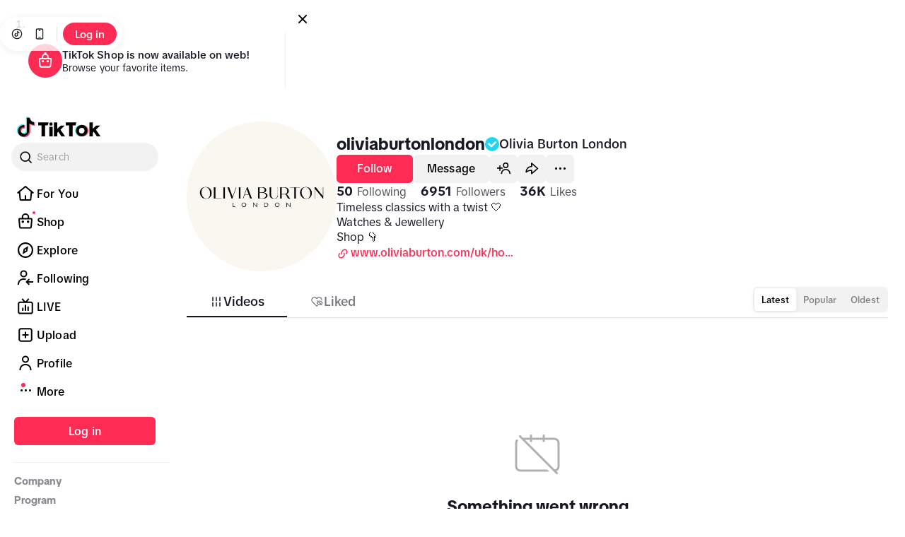

--- FILE ---
content_type: text/html; charset=utf-8
request_url: https://www.tiktok.com/@oliviaburtonlondon
body_size: 72819
content:
<!DOCTYPE html>
<html lang="en">
  <head>
    <meta charset="UTF-8" />
    <meta name="viewport" content="width=device-width, initial-scale=1.0" />
    <title>TikTok - Make Your Day</title>
    <link rel="preload" as="script" href="https://lf16-tiktok-web.tiktokcdn-us.com/obj/tiktok-web-tx/webmssdk/2.0.0.447/webmssdk.js"></link><script type="application/json" id="pumbaa-rule">{"_r":"[base64]/[base64]/[base64]/[base64]/[base64]"}</script><script src="https://lf16-tiktok-web.tiktokcdn-us.com/obj/tiktok-web-tx/tiktok_privacy_protection_framework/loader/2.0.0.302/index.js" crossorigin="anonymous" async data-business="serverless.tiktok.desktop" data-sw="/sw.js" data-env="production" data-region="us-ttp" data-sw_version="1.0.0.89,2.0.0.4"></script><script type="application/json" id="script-manager">{"imports":{"acrawler":"https://lf16-tiktok-web.tiktokcdn-us.com/obj/tiktok-web-tx/webmssdk/2.0.0.447/webmssdk.js","secsdk_sg":"https://sf16-website-login.neutral.ttwstatic.com/obj/tiktok_web_login_static/secsdk/secsdk-lastest.umd.js","secsdk_va":"https://sf16-website-login.neutral.ttwstatic.com/obj/tiktok_web_login_static/secsdk/secsdk-lastest.umd.js","secsdk_ttp":"https://lf16-cdn-tos.tiktokcdn-us.com/obj/static-tx/secsdk/secsdk-lastest.umd.js"}}</script><meta name="pumbaa-ctx" content="login=0,ftc=0"/><script id="api-domains" type="application/json">{"kind":"us","captcha":"//verification.tiktokw.us","imApi":"https://im-api.tiktok.com","imFrontier":"wss://im-ws.tiktok.com/ws/v2","mTApi":"https://www.tiktok.com","rootApi":"https://www.tiktok.com","secSDK":"","slardar":"mon16-normal-useast5.tiktokv.us","starling":"https://starling.tiktokv.us","tea":"https://mcs.tiktokw.us","teaChannel":"va","teaChannelType":"ttp","libraWebSDK":"https://libraweb.tiktokw.us","webcastApi":"https://webcast.us.tiktok.com","webcastRootApi":"https://webcast.us.tiktok.com","tcc":"https://lf16-config.tiktokcdn-us.com/obj/tcc-config-web-tx/","locationApi":"https://location.tiktokw.us"}</script><script id="service-region" type="application/json">{"vregion":"US-TTP","vgeo":"VGeo-US"}</script><script id="_REGION_DATA_" type="application/json">{"_REGION_DATA_REGION_":"us","_REGION_DATA_REGION_CONFIGS_":{"acrawlerUrl":{"us-ttp":{"url":"https:\u002F\u002Flf16-tiktok-web.tiktokcdn-us.com\u002Fobj\u002Ftiktok-web-tx\u002Fwebmssdk\u002F2.0.0.221\u002Fwebmssdk.js"},"us-ttp2":{"url":"https:\u002F\u002Flf16-tiktok-web.tiktokcdn-us.com\u002Fobj\u002Ftiktok-web-tx\u002Fwebmssdk\u002F2.0.0.221\u002Fwebmssdk.js"}},"captchaDomain":{"us-ttp":{"domain":"lf16-cdn-tos.tiktokcdn-us.com"},"us-ttp2":{"domain":"lf16-cdn-tos.tiktokcdn-us.com"}},"starlingZoneHostWeb":{"us-ttp":{"host":"https:\u002F\u002Fstarling.tiktokv.us"},"us-ttp2":{"host":"https:\u002F\u002Fstarling.tiktokv.us"}},"starlingZoneHostInapp":{"us-ttp":{"host":"https:\u002F\u002Fstarling.tiktokv.us"},"us-ttp2":{"host":"https:\u002F\u002Fstarling.tiktokv.us"}},"starlingReportTeaHost":{"us-ttp":{"host":"mcs.tiktokw.us"},"us-ttp2":{"host":"mcs.tiktokw.us"}}},"_REGION_DATA_SLARDAR_":{"domain":"mon16-normal-useast5.tiktokv.us","pluginPathPrefix":"https:\u002F\u002Flf16-cdn-tos.tiktokcdn-us.com\u002Fobj\u002Fstatic-tx\u002Fslardar\u002Ffe\u002Fsdk-web\u002Fplugins","bid":"tiktok_privacy_product","env":"production"},"_REGION_DATA_TEA_":{"channel_domain":"https:\u002F\u002Fmcs.tiktokw.us"}}</script> <link rel="preconnect" href="https://lf16-tiktok-web.tiktokcdn-us.com/obj/tiktok-web-tx"/><link rel="preload" as="script" href="https://lf16-cdn-tos.tiktokcdn-us.com/obj/static-tx/tiktok-infra/csp/sdk-pre/slardar.web.pre.js"/><script id="slardar-config" type="application/json">{"bid":"tiktok_webapp","sdkUrl":"https://lf16-cdn-tos.tiktokcdn-us.com/obj/static-tx/slardar/fe/sdk-web/browser.oci.js","slardarClient":"SlardarClient","disableInit":true}</script><script type="text/javascript" src="https://lf16-cdn-tos.tiktokcdn-us.com/obj/static-tx/tiktok-infra/csp/sdk-pre/slardar.web.pre.js"></script><link data-chunk="user-prefetch" rel="preload" as="script" href="//lf16-tiktok-web.tiktokcdn-us.com/obj/tiktok-web-tx/tiktok/webapp/main/react-v18/webapp-desktop/user-prefetch.e93c8777.js"/><link data-chunk="webapp-desktop" rel="preload" as="script" href="//lf16-tiktok-web.tiktokcdn-us.com/obj/tiktok-web-tx/tiktok/webapp/main/react-v18/webapp-desktop/static/js/builder-runtime.d84e79e5.js"/><link data-chunk="webapp-desktop" rel="preload" as="script" href="//lf16-tiktok-web.tiktokcdn-us.com/obj/tiktok-web-tx/tiktok/webapp/main/react-v18/webapp-desktop/static/js/npm-rxjs.a01e2708.js"/><link data-chunk="webapp-desktop" rel="preload" as="script" href="//lf16-tiktok-web.tiktokcdn-us.com/obj/tiktok-web-tx/tiktok/webapp/main/react-v18/webapp-desktop/static/js/npm-react.96992b5a.js"/><link data-chunk="webapp-desktop" rel="preload" as="script" href="//lf16-tiktok-web.tiktokcdn-us.com/obj/tiktok-web-tx/tiktok/webapp/main/react-v18/webapp-desktop/static/js/npm-sigi.7f7e07bf.js"/><link data-chunk="webapp-desktop" rel="preload" as="script" href="//lf16-tiktok-web.tiktokcdn-us.com/obj/tiktok-web-tx/tiktok/webapp/main/react-v18/webapp-desktop/static/js/npm-dp-byted-tea-sdk-oversea.5fea89cf.js"/><link data-chunk="webapp-desktop" rel="preload" as="script" href="//lf16-tiktok-web.tiktokcdn-us.com/obj/tiktok-web-tx/tiktok/webapp/main/react-v18/webapp-desktop/static/js/player.init.4bb51d05.js"/><link data-chunk="webapp-desktop" rel="preload" as="script" href="//lf16-tiktok-web.tiktokcdn-us.com/obj/tiktok-web-tx/tiktok/webapp/main/react-v18/webapp-desktop/static/js/emotion.init.867d16fa.js"/><link data-chunk="webapp-desktop" rel="preload" as="script" href="//lf16-tiktok-web.tiktokcdn-us.com/obj/tiktok-web-tx/tiktok/webapp/main/react-v18/webapp-desktop/static/js/slardar.d5f6d8ce.js"/><link data-chunk="webapp-desktop" rel="preload" as="script" href="//lf16-tiktok-web.tiktokcdn-us.com/obj/tiktok-web-tx/tiktok/webapp/main/react-v18/webapp-desktop/static/js/cache.tux.843a7e7b.js"/><link data-chunk="webapp-desktop" rel="preload" as="script" href="//lf16-tiktok-web.tiktokcdn-us.com/obj/tiktok-web-tx/tiktok/webapp/main/react-v18/webapp-desktop/static/js/biz.shared.init.71c0a363.js"/><link data-chunk="webapp-desktop" rel="preload" as="script" href="//lf16-tiktok-web.tiktokcdn-us.com/obj/tiktok-web-tx/tiktok/webapp/main/react-v18/webapp-desktop/static/js/atom.init.59c8e8b4.js"/><link data-chunk="webapp-desktop" rel="preload" as="script" href="//lf16-tiktok-web.tiktokcdn-us.com/obj/tiktok-web-tx/tiktok/webapp/main/react-v18/webapp-desktop/static/js/biz.common.lib.76332820.js"/><link data-chunk="webapp-desktop" rel="preload" as="script" href="//lf16-tiktok-web.tiktokcdn-us.com/obj/tiktok-web-tx/tiktok/webapp/main/react-v18/webapp-desktop/static/js/i18n.f532041b.js"/><link data-chunk="webapp-desktop" rel="preload" as="script" href="//lf16-tiktok-web.tiktokcdn-us.com/obj/tiktok-web-tx/tiktok/webapp/main/react-v18/webapp-desktop/static/js/49955.9e4f35ce.js"/><link data-chunk="webapp-desktop" rel="preload" as="script" href="//lf16-tiktok-web.tiktokcdn-us.com/obj/tiktok-web-tx/tiktok/webapp/main/react-v18/webapp-desktop/static/js/webapp-desktop.29944791.js"/><link data-chunk="user" rel="preload" as="script" href="//lf16-tiktok-web.tiktokcdn-us.com/obj/tiktok-web-tx/tiktok/webapp/main/react-v18/webapp-desktop/static/js/async/79781.a1a2be4d.js"/><link data-chunk="user" rel="preload" as="script" href="//lf16-tiktok-web.tiktokcdn-us.com/obj/tiktok-web-tx/tiktok/webapp/main/react-v18/webapp-desktop/static/js/async/84673.9cfc38a3.js"/><link data-chunk="user" rel="preload" as="script" href="//lf16-tiktok-web.tiktokcdn-us.com/obj/tiktok-web-tx/tiktok/webapp/main/react-v18/webapp-desktop/static/js/async/20853.3e9007dd.js"/><link data-chunk="user" rel="preload" as="script" href="//lf16-tiktok-web.tiktokcdn-us.com/obj/tiktok-web-tx/tiktok/webapp/main/react-v18/webapp-desktop/static/js/async/44810.89b7e529.js"/><link data-chunk="user" rel="preload" as="script" href="//lf16-tiktok-web.tiktokcdn-us.com/obj/tiktok-web-tx/tiktok/webapp/main/react-v18/webapp-desktop/static/js/async/78288.80aab05d.js"/><link data-chunk="user" rel="preload" as="script" href="//lf16-tiktok-web.tiktokcdn-us.com/obj/tiktok-web-tx/tiktok/webapp/main/react-v18/webapp-desktop/static/js/async/27234.767fce7d.js"/><link data-chunk="user" rel="preload" as="script" href="//lf16-tiktok-web.tiktokcdn-us.com/obj/tiktok-web-tx/tiktok/webapp/main/react-v18/webapp-desktop/static/js/async/30462.6ec81279.js"/><link data-chunk="user" rel="preload" as="script" href="//lf16-tiktok-web.tiktokcdn-us.com/obj/tiktok-web-tx/tiktok/webapp/main/react-v18/webapp-desktop/static/js/async/34807.768c39e1.js"/><link data-chunk="user" rel="preload" as="script" href="//lf16-tiktok-web.tiktokcdn-us.com/obj/tiktok-web-tx/tiktok/webapp/main/react-v18/webapp-desktop/static/js/async/56974.a28356e8.js"/><link data-chunk="user" rel="preload" as="script" href="//lf16-tiktok-web.tiktokcdn-us.com/obj/tiktok-web-tx/tiktok/webapp/main/react-v18/webapp-desktop/static/js/async/65458.f09deb9a.js"/><link data-chunk="user" rel="preload" as="script" href="//lf16-tiktok-web.tiktokcdn-us.com/obj/tiktok-web-tx/tiktok/webapp/main/react-v18/webapp-desktop/static/js/async/66703.4ab14d23.js"/><link data-chunk="user" rel="preload" as="script" href="//lf16-tiktok-web.tiktokcdn-us.com/obj/tiktok-web-tx/tiktok/webapp/main/react-v18/webapp-desktop/static/js/async/71522.61042cfe.js"/><link data-chunk="user" rel="preload" as="script" href="//lf16-tiktok-web.tiktokcdn-us.com/obj/tiktok-web-tx/tiktok/webapp/main/react-v18/webapp-desktop/static/js/async/39199.319da366.js"/><link data-chunk="user" rel="preload" as="script" href="//lf16-tiktok-web.tiktokcdn-us.com/obj/tiktok-web-tx/tiktok/webapp/main/react-v18/webapp-desktop/static/js/async/73155.9528b023.js"/><link data-chunk="user" rel="preload" as="script" href="//lf16-tiktok-web.tiktokcdn-us.com/obj/tiktok-web-tx/tiktok/webapp/main/react-v18/webapp-desktop/static/js/async/93950.276613ad.js"/><link data-chunk="user" rel="preload" as="script" href="//lf16-tiktok-web.tiktokcdn-us.com/obj/tiktok-web-tx/tiktok/webapp/main/react-v18/webapp-desktop/static/js/async/23966.ee64e0ed.js"/><link data-chunk="user" rel="preload" as="script" href="//lf16-tiktok-web.tiktokcdn-us.com/obj/tiktok-web-tx/tiktok/webapp/main/react-v18/webapp-desktop/static/js/async/72863.a3100876.js"/><link data-chunk="user" rel="preload" as="script" href="//lf16-tiktok-web.tiktokcdn-us.com/obj/tiktok-web-tx/tiktok/webapp/main/react-v18/webapp-desktop/static/js/async/29733.10749204.js"/><link data-chunk="user" rel="preload" as="script" href="//lf16-tiktok-web.tiktokcdn-us.com/obj/tiktok-web-tx/tiktok/webapp/main/react-v18/webapp-desktop/static/js/async/45464.ea236206.js"/><link data-chunk="user" rel="preload" as="script" href="//lf16-tiktok-web.tiktokcdn-us.com/obj/tiktok-web-tx/tiktok/webapp/main/react-v18/webapp-desktop/static/js/async/85066.f8451c24.js"/><link data-chunk="user" rel="preload" as="script" href="//lf16-tiktok-web.tiktokcdn-us.com/obj/tiktok-web-tx/tiktok/webapp/main/react-v18/webapp-desktop/static/js/async/40234.16fee970.js"/><link data-chunk="user" rel="preload" as="script" href="//lf16-tiktok-web.tiktokcdn-us.com/obj/tiktok-web-tx/tiktok/webapp/main/react-v18/webapp-desktop/static/js/async/14601.8c1e2ca9.js"/><link data-chunk="user" rel="preload" as="script" href="//lf16-tiktok-web.tiktokcdn-us.com/obj/tiktok-web-tx/tiktok/webapp/main/react-v18/webapp-desktop/static/js/async/22249.7473e8b9.js"/><link data-chunk="user" rel="preload" as="script" href="//lf16-tiktok-web.tiktokcdn-us.com/obj/tiktok-web-tx/tiktok/webapp/main/react-v18/webapp-desktop/static/js/async/34770.ce6e270b.js"/><link data-chunk="user" rel="preload" as="script" href="//lf16-tiktok-web.tiktokcdn-us.com/obj/tiktok-web-tx/tiktok/webapp/main/react-v18/webapp-desktop/static/js/async/1305.02e2b892.js"/><link data-chunk="user" rel="preload" as="script" href="//lf16-tiktok-web.tiktokcdn-us.com/obj/tiktok-web-tx/tiktok/webapp/main/react-v18/webapp-desktop/static/js/async/65537.d0950a23.js"/><link data-chunk="user" rel="preload" as="script" href="//lf16-tiktok-web.tiktokcdn-us.com/obj/tiktok-web-tx/tiktok/webapp/main/react-v18/webapp-desktop/static/js/async/20067.7160ed87.js"/><link data-chunk="user" rel="preload" as="script" href="//lf16-tiktok-web.tiktokcdn-us.com/obj/tiktok-web-tx/tiktok/webapp/main/react-v18/webapp-desktop/static/js/async/51647.6aa42447.js"/><link data-chunk="user" rel="preload" as="script" href="//lf16-tiktok-web.tiktokcdn-us.com/obj/tiktok-web-tx/tiktok/webapp/main/react-v18/webapp-desktop/static/js/async/8072.312dc539.js"/><link data-chunk="user" rel="preload" as="script" href="//lf16-tiktok-web.tiktokcdn-us.com/obj/tiktok-web-tx/tiktok/webapp/main/react-v18/webapp-desktop/static/js/async/21088.caedfcd2.js"/><link data-chunk="user" rel="preload" as="script" href="//lf16-tiktok-web.tiktokcdn-us.com/obj/tiktok-web-tx/tiktok/webapp/main/react-v18/webapp-desktop/static/js/async/35549.4823cd8c.js"/><link data-chunk="user" rel="preload" as="script" href="//lf16-tiktok-web.tiktokcdn-us.com/obj/tiktok-web-tx/tiktok/webapp/main/react-v18/webapp-desktop/static/js/async/26546.550af3df.js"/><link data-chunk="user" rel="preload" as="script" href="//lf16-tiktok-web.tiktokcdn-us.com/obj/tiktok-web-tx/tiktok/webapp/main/react-v18/webapp-desktop/static/js/async/54736.4308306c.js"/><link data-chunk="user" rel="preload" as="script" href="//lf16-tiktok-web.tiktokcdn-us.com/obj/tiktok-web-tx/tiktok/webapp/main/react-v18/webapp-desktop/static/js/async/83241.edbf37fe.js"/><link data-chunk="user" rel="preload" as="script" href="//lf16-tiktok-web.tiktokcdn-us.com/obj/tiktok-web-tx/tiktok/webapp/main/react-v18/webapp-desktop/static/js/async/59387.99765788.js"/><link data-chunk="user" rel="preload" as="script" href="//lf16-tiktok-web.tiktokcdn-us.com/obj/tiktok-web-tx/tiktok/webapp/main/react-v18/webapp-desktop/static/js/async/22717.9fd1f352.js"/><link data-chunk="user" rel="preload" as="script" href="//lf16-tiktok-web.tiktokcdn-us.com/obj/tiktok-web-tx/tiktok/webapp/main/react-v18/webapp-desktop/static/js/async/49538.f699a3f8.js"/><link data-chunk="user" rel="preload" as="script" href="//lf16-tiktok-web.tiktokcdn-us.com/obj/tiktok-web-tx/tiktok/webapp/main/react-v18/webapp-desktop/static/js/async/5401.4bacbdca.js"/><link data-chunk="user" rel="preload" as="script" href="//lf16-tiktok-web.tiktokcdn-us.com/obj/tiktok-web-tx/tiktok/webapp/main/react-v18/webapp-desktop/static/js/async/54054.484c9f1b.js"/><link data-chunk="user" rel="preload" as="script" href="//lf16-tiktok-web.tiktokcdn-us.com/obj/tiktok-web-tx/tiktok/webapp/main/react-v18/webapp-desktop/static/js/async/69628.2fbe5599.js"/><link data-chunk="user" rel="preload" as="script" href="//lf16-tiktok-web.tiktokcdn-us.com/obj/tiktok-web-tx/tiktok/webapp/main/react-v18/webapp-desktop/static/js/async/user.76e6ce26.js"/><link rel="manifest" href="/manifest.json"/> 
  </head>

  <body style="margin: 0">
     <svg style="position:absolute;width:0;height:0" id="svg-sprite-container"></svg>
    <div
      id="app"
      style="min-height: 100vh; display: flex; flex-direction: column; justify-content: flex-start"
      data-csr="1"
    >
      <style data-emotion="css-global t7v29x">*,*::before,*::after{box-sizing:border-box;-webkit-user-select:unset;-moz-user-select:unset;-ms-user-select:unset;user-select:unset;}body,h1,h2,h3,h4,p,figure,blockquote,dl,dd{margin:0;}ul[role="list"],ol[role="list"]{list-style:none;}html:focus-within{scroll-behavior:smooth;}body{min-height:100vh;text-rendering:optimizeSpeed;line-height:1.5;}a:not([class]){text-decoration-skip-ink:auto;}img,picture{max-width:100%;display:block;}input,button,textarea,select{font:inherit;}@media (prefers-reduced-motion: reduce){html:focus-within{scroll-behavior:auto;}*,*::before,*::after{-webkit-animation-duration:0.01ms!important;animation-duration:0.01ms!important;-webkit-animation-iteration-count:1!important;animation-iteration-count:1!important;transition-duration:0.01ms!important;scroll-behavior:auto!important;}}@supports (-webkit-touch-callout: none){body{min-height:-webkit-fill-available;}}body{font-size:14px;color:rgba(22, 24, 35, 1);background-color:rgba(255, 255, 255, 1);direction:ltr;-webkit-font-smoothing:antialiased;}body a{color:rgba(22, 24, 35, 1);-webkit-transition:color 250ms;transition:color 250ms;-webkit-text-decoration:none;text-decoration:none;cursor:pointer;}body a:where(.tw-only),body:where(.tw-only) a{-webkit-transition:all 0s ease 0s;transition:all 0s ease 0s;}body a:visited{color:rgba(22, 24, 35, 1);}body a:where(.tw-only):visited,body:where(.tw-only) a:visited{color:inherit;}body a:hover{color:rgba(22, 24, 35, 1);-webkit-text-decoration:underline;text-decoration:underline;}body a:where(.tw-only):hover,body:where(.tw-only) a:hover{color:inherit;-webkit-text-decoration:inherit;text-decoration:inherit;}body a:active{color:rgba(22, 24, 35, 1);}body a:where(.tw-only):active,body:where(.tw-only) a:active{color:inherit;}body a:focus{color:rgba(22, 24, 35, 1);}body a:where(.tw-only):focus,body:where(.tw-only) a:focus{color:inherit;}body input::-ms-clear{display:none;width:0;height:0;}body input::-ms-reveal{display:none;width:0;height:0;}body input::-webkit-search-decoration,body input::-webkit-search-cancel-button,body input::-webkit-search-results-button,body input::-webkit-search-results-decoration{display:none;}body.hidden{overflow:hidden;display:block;}body strong{font-weight:700;}html body{overflow-y:overlay;}html *::-webkit-scrollbar{border-radius:0;width:8px;}html *::-webkit-scrollbar-track{border-radius:0;background-color:rgba(0, 0, 0, 0);}html *::-webkit-scrollbar-thumb{border-radius:4px;background-color:rgba(22, 24, 35, .06);}</style>
    </div>
    <script id="script_byted_acrawler" src="https://lf16-tiktok-web.tiktokcdn-us.com/obj/tiktok-web-tx/webmssdk/2.0.0.447/webmssdk.js" async></script><script id="__UNIVERSAL_DATA_FOR_REHYDRATION__" type="application/json">{"__DEFAULT_SCOPE__":{"webapp.app-context":{"language":"en","region":"US","appId":1233,"appType":"m","wid":"7597499225140250125","webIdCreatedTime":"1768930642","odinId":"7597499244475974669","nonce":"NWRZZxSn6A3_R2aZEIkOG","botType":"others","requestId":"17689306427752971924","clusterRegion":"TTP","abTestVersion":{"versionName":"70508271,73547759,73720541,74879364,74894692,74926160,75004401,75132380,75150722,75204946,75207863,75227408,75236326,75248304,75252004,75269551,75289529,75312670,75328673,75331578,75331915,75334097,75350406,75352865,75352896,70405643,71057832,71200802,72361743,73171280,73208420,74276218,74413136,74844724,75330961","parameters":{"FYP_Comment_Pannel_Enhance":{"vid":"v3"},"ZTI_test":{"consumer_path_list":["\u002Fv1\u002Fmessage\u002Fsend","\u002Fapi\u002Fupdate\u002Fprofile","\u002Fapi\u002Fv1\u002Fitem\u002Fcreate\u002Fbulk","\u002Fapi\u002Fv1\u002Fweb\u002Fproject\u002Fpost","\u002Fapi\u002Fcommit\u002Ffollow\u002Fuser","\u002Fapi\u002Fcommit\u002Fitem\u002Fdigg","\u002Fapi\u002Fcomment\u002Fpublish","\u002Fapi\u002Fcomment\u002Fdigg","\u002Fapi\u002Fitem\u002Fcollect","\u002Ftiktok\u002Fregion\u002Fchange\u002Fprecheck\u002Fget\u002Fv1","\u002Fwebcast\u002Froom\u002Fenter","\u002Fwebcast\u002Froom\u002Fchat","\u002Fwebcast\u002Froom\u002Fshare","\u002Fwebcast\u002Fgift\u002Fsend","\u002Fwebcast\u002Fsub\u002Fcontract\u002Fcreate","\u002Fwebcast\u002Fwallet_api\u002Fdiamond_buy_external","\u002Fwebcast\u002Fwallet_api_tiktok\u002Fwithdraw\u002Fv2","\u002Fwebcast\u002Fwallet_api\u002Fdiamond_exchange\u002F","\u002Fwebcast\u002Fuser\u002Frelation\u002Fupdate"],"vid":"v2"},"ab_tag":{"merge_risk_event":1},"ab_tags":{"prefetch_visa_cryptogram":true},"add_kap_entry":{"vid":"v2"},"add_profile_left_bar":{"vid":"v1"},"add_transcript":{"vid":"v2"},"analytics_upgrade_phase3":{"vid":"v1"},"app_style_share":{"vid":"v1"},"auto_dark_mode":{"vid":"v1"},"auto_scroll":{"vid":"v3"},"autoscroll_reposition":{"vid":"v1"},"browser_mode_creator_tab_3":{"vid":"v2"},"browser_mode_multi":{"vid":"v1"},"browser_mode_refactor":{"vid":"v1"},"browser_mode_scroll":{"vid":"v1"},"cashier_ux_optimization_balance_check":{"vid":"v2"},"cc_perf_phase1":{"vid":{"isCreatorCenterContextEnabled":true,"isInsightV2Enabled":true,"isOfflineI18nEnabled":true,"isParallelIframeEnabled":false,"isPhase2Enabled":true,"isPrefetchIframeResourceEnabled":true,"isServerSideTranslationEnabled":true}},"change_list_length_new":{"vid":"12"},"clean_fixed_bottom":{"vid":"v2"},"comment_refactor_test":{"vid":"v3"},"comments_predict_model_opt":{"vid":"v0"},"core_ux_fix":{"vid":"v1"},"creator_center_connect_global":{"vid":"v2"},"creator_center_global_comment_management":{"vid":"v1"},"creator_center_global_post_management":{"vid":"v1"},"creator_center_test":{"vid":"v2"},"csp_merge_support":{"vid":"v1"},"csp_webapp_new":{"vid":"v1"},"csp_webform_redesign":{"vid":"v2"},"data_channel_sort":{"vid":"migrate_v1"},"delay_guest":{"vid":"2"},"delay_guest_others_homepage":{"vid":"5"},"desktop_bundle_opt":{"vid":"v1"},"desktop_rspack":{"vid":"v1"},"desktop_ui_opt":{"vid":"v4"},"desktop_ui_reply":{"vid":"v6"},"detail_page_comments_redesign":{"vid":"v1"},"device_score_fetch":{"vid":"v2"},"digital_wellbeing_web":{"vid":"v1"},"download_page_apk":{"apps":[{"attribution":"s2s","content":{"apkLinkText":"Download APK","appDesc":"TikTok Lite is a smaller, faster version of TikTok","appTitle":"TikTok Lite - Faster and Smaller","cta":"Download TikTok Lite for Android","title":"Download TikTok Lite - Make Your Day"},"link":"https:\u002F\u002Fsf16-va.tiktokcdn.com\u002Fobj\u002Feden-va2\u002Flapshyasbrvarpa_kpvykuh_jnb\u002FljhwZthlaukjlkulzlp\u002FUS\u002FLite\u002FTikTok-Lite_360961.apk","os":"both","size":"46.2MB","style":{"sizeStyle":{"color":"rgba(37, 244, 238, 1)"}},"type":"lite","variant":"apk-and-store","version":"36.9.61"},{"attribution":"s2s","content":{"apkLinkText":"Download APK","appDesc":"Short-Form Video Platform","appTitle":"TikTok","cta":"Download TikTok for Android","title":"Download TikTok - Make Your Day"},"link":"https:\u002F\u002Fsf16-va.tiktokcdn.com\u002Fobj\u002Feden-va2\u002Flapshyasbrvarpa_kpvykuh_jnb\u002FljhwZthlaukjlkulzlp\u002FUS\u002FTT-M\u002FTikTok_2023803030.apk","os":"both","size":"409MB","style":{"sizeStyle":{"color":"rgba(37, 244, 238, 1)"}},"type":"m","variant":"apk-and-store","version":"38.3.3"}],"desktop_videos":{"lite":["https:\u002F\u002Fsf16-va.tiktokcdn.com\u002Fobj\u002Feden-va2\u002Fplduptuloz\u002Fdownload\u002Fapk_new_8.mp4","https:\u002F\u002Fsf16-va.tiktokcdn.com\u002Fobj\u002Feden-va2\u002Fplduptuloz\u002Fdownload\u002Fapk_new_3.mp4","https:\u002F\u002Fsf16-va.tiktokcdn.com\u002Fobj\u002Feden-va2\u002Fplduptuloz\u002Fdownload\u002Fapk_new_7.mp4"]},"enableAndroid":true,"enableIOS":true,"enableImpression":[],"link":"https:\u002F\u002Fsf16-va.tiktokcdn.com\u002Fobj\u002Feden-va2\u002Flapshyasbrvarpa_kpvykuh_jnb\u002FljhwZthlaukjlkulzlp\u002FUS\u002FLite\u002FTikTok_Lite_360961.apk","short_link":"https:\u002F\u002Fwww.tiktok.com\u002Fdownload","showShare":true,"tag":"36.9.61","title":"Download TikTok - Make Your Day","vid":"v1","videos":["https:\u002F\u002Fsf16-va.tiktokcdn.com\u002Fobj\u002Feden-va2\u002Fplduptuloz\u002Fdownload\u002Fapk_new_8.mp4","https:\u002F\u002Fsf16-va.tiktokcdn.com\u002Fobj\u002Feden-va2\u002Fplduptuloz\u002Fdownload\u002Fapk_new_3.mp4","https:\u002F\u002Fsf16-va.tiktokcdn.com\u002Fobj\u002Feden-va2\u002Fplduptuloz\u002Fdownload\u002Fapk_new_7.mp4"]},"enable_about_this_ad":{"vid":"v2"},"enable_ads":{"vid":"v2"},"enable_autoscroll_moremenu":{"vid":"v1"},"enable_continue_play":{"vid":"v2"},"enable_creator_comments":{"vid":"v1"},"enable_dm_side_nav":{"vid":"v1"},"enable_ec_lcc":{"vid":"v1"},"enable_fb_sdk":{"vid":"v2"},"enable_message_refactor":{"vid":"v1"},"enable_mini_player":{"vid":"v6"},"enable_mini_player_bitrateinfo":{"vid":"v1"},"enable_mini_player_new_design":{"vid":"v0"},"enable_mini_player_switch_tab_popup":{"vid":"v0"},"enable_not_interested":{"vid":"v2"},"enable_odin_id":{"vid":"v2"},"enable_post_translation":{"vid":"v2"},"enable_profile_pinned_video":{"vid":"v2"},"enable_video_detail_moremenu_refactor":{"vid":"v2"},"enhance_video_consumption_test":{"vid":"v3"},"exchange_retention_popup":{"vid":"v2"},"expand_item_tag":{"vid":"v2"},"explore_all_tab":{"vid":"v1"},"explore_chips_unify_experiment":{"vid":"v2"},"explore_test":{"vid":"v3"},"explore_ui_change":{"vid":"v3"},"favorite_test":{"vid":"v1"},"feature_access_control_v2":{"vid":"v1"},"feed_change_optimize_ff":{"vid":"v1"},"feed_scroll_opt":{"vid":"v1"},"fix_tea_session":{"vid":"v1"},"following_display_live":{"vid":"v2"},"foryou_opt":{"vid":"v1"},"foryou_prefetch":{"vid":"v2"},"friends_tab":{"vid":"v1"},"fyp_backup_v2":{"enable":"true"},"fyp_live_card_open_direct":{"vid":"v1"},"fyp_live_enter_btn":{"vid":"v0"},"fyp_live_highlight_preview_opt":{"vid":"v1"},"fyp_live_preview_265":{"vid":"v1"},"fyp_live_preview_guide":{"timer":60000,"vid":"v2"},"fyp_on_detail":{"vid":"v2"},"fyp_progress_bar":{"vid":"v3"},"fyp_redesign":{"vid":"v1"},"fyp_update_gradient":{"vid":"v1"},"global_web_footer":{"vid":"v1"},"guest_mode_interest":{"vid":"v2"},"guest_mode_redesign":{"vid":"v3"},"guide_user_to_next_video":{"vid":"v2"},"has_csi_webapp":{"vid":"v1"},"increase_detail_page_cover_quantity_test":{"vid":"v3"},"islands_arch_explore":{"vid":"v2"},"islands_arch_phase2":{"vid":"v1"},"islands_arch_rest_page":{"vid":"v1"},"islands_arch_user_profile":{"vid":"v1"},"islands_arch_video_detail":{"vid":"v1"},"kep_new_ui_login":{"vid":"v3"},"kep_video_sort_ctr_exp":{"vid":"fix"},"kep_videos":{"enable_capcut_user_features":false,"enable_ecom_gauss_provider":false,"enable_ecom_live_online_provider":false,"enable_user_creation_duration_provider":false,"enable_user_long_video_hte":false,"enable_user_post_tags":false,"filter_bubble_params":{"enable_filter_bubble_user_poster":false},"group_data":{"enable_relation_type":false},"predict":{"use_predict_provider":true,"get_campaign_info":0},"predict_params":{"value_tree":{"base":{"rank_id_weight":0.5}},"formulas":{"cover_ansa_ok":"IF3((kep_search_score_video_cover_ansa_score \u003C= 0.92) and (kep_search_score_video_cover_ansa_score \u003E 0), 1, 0)","report_ok":"IF3((kep_search_score_report_cnt \u003C= 100), 1, 0)","multimodal_ok":"IF3((kep_search_score_multimodal_factor \u003E= 0.2), 1, 0)","is_style_ok":"cover_ansa_ok * report_ok","cm_boost":"1 + kep_search_score_cm_factor * is_style_ok * multimodal_ok * kep_search_score_multimodal_factor","rank_id_score":"1 + rank_id_weight \u002F kep_search_score_rank_id","ab_slot_1":"cm_boost","ab_slot_2":"rank_id_score"}},"recall":{"recflow_swing_m":{"disable":true},"viking_capcut_publish_retriever":{"disable":true},"viking_mi_ab0_retriever":{"disable":true},"dr_finish_retriever":{"disable":true},"viking_lowvv_backup_retriever":{"disable":true},"soft_boost":{"disable":true},"hard_boost2":{"disable":true},"redis_onlinecf_retriever":{"disable":true},"viking_multi_stage_retriever_ab":{"disable":true},"search_value_query_invert_retriever":{"disable":true},"fast_search_query_invert_retriever":{"disable":true},"predict_cache_retriever":{"disable":true}},"user_active_days_provider":{"enable_get_user_active_days":0},"user_data":{"enable_muse_live_online":false,"enable_result_cache":false,"enable_longterm_profile":false,"enable_get_user_consume_level":false,"enable_user_abase_info":false,"enable_user_bg_profile":false,"enable_new_device_location":false,"enable_active_user_stats":false,"enable_get_user_stable_level":false,"diversity_gauss_params":{"enable_diversity_gauss_provider":false},"use_user_interest":false,"use_new_user_interest":false}},"live-ring-stroke":{"vid":"v0"},"live_abr_dynamic_buffer":{"vid":"v1"},"live_abr_param":{"vid":"v1"},"live_abr_refactor":{"vid":"v1"},"live_abr_version":{"vid":"v2"},"live_card_open_direct":{"vid":"v1"},"live_chat_input_focus_opt":{"vid":"v1"},"live_chat_input_focus_shortcut":{"vid":"v1"},"live_chat_locking_opt":{"vid":"v1"},"live_chat_message_cache_opt":{"vid":"v1"},"live_chat_refactor_phase1":{"vid":"v1"},"live_chunk_load_err_opt":{"vid":"v1"},"live_context_optimize":{"vid":"v1"},"live_csr_insert_context":{"vid":"v2"},"live_detail_endlive_auto_feed":{"timer":8,"vid":"v3"},"live_detail_non_logged_in_entry":{"seconds":2400,"vid":"v1"},"live_discover_feed_preload":{"vid":"v1"},"live_edenx_runtime":{"vid":"v2"},"live_end_improved_metrics":{"vid":"v2"},"live_enter_room_chore":{"vid":"v1"},"live_event_aggregation":{"vid":"v1"},"live_feed_checkalive_interval_20vs5_exp":{"vid":"v1"},"live_feed_refresh":{"vid":"v1"},"live_feed_save":{"vid":"v1"},"live_feed_style":{"vid":"v1"},"live_full_screen_comment":{"vid":"v1"},"live_fyp_redesign_a":{"vid":"v1"},"live_game_enhance":{"contrastFactor":1.15,"enable":true,"saturationFactor":1.2,"sharpenConflictWithSR":false,"sharpenFactor":0.6,"sharpenMaxHeight":1280,"sharpenMaxWidth":1280,"vid":"v1"},"live_gift_add_animation":{"vid":"v1"},"live_gift_add_animation_send_loading":{"vid":"v0"},"live_gift_logged_out_control":{"vid":"v1"},"live_golive_entrance":{"vid":"v2"},"live_header_delay":{"vid":"v3"},"live_i18n_reduce":{"vid":"v1"},"live_im_sdk_socket_link":{"vid":"v2"},"live_kyc_webapp_migration":{"vid":"v2"},"live_lcp_perf_optimize":{"vid":"v3"},"live_like":{"vid":"v2"},"live_login_reflow_btn":{"vid":"v2"},"live_low_latency":{"vid":"v1"},"live_manager_entrance":{"vid":"v1"},"live_mse_in_worker":{"vid":"v1"},"live_multi_stream_switch":{"vid":"v1"},"live_nav_entrance":{"vid":"v1"},"live_nav_follow_rec":{"vid":"v1"},"live_new_discover":{"vid":"v2"},"live_new_mse_player":{"vid":"v1"},"live_new_sidenav":{"vid":"v1"},"live_persister":{"vid":"v1"},"live_player_icon":{"vid":"v2"},"live_player_mute_text":{"vid":"v2"},"live_player_switch_button":{"vid":"v2"},"live_preview_web":{"vid":"v3"},"live_pro_show":{"vid":"v1"},"live_quick_chat_expand":{"vid":"v1"},"live_recharge_by_amount":{"vid":"v1"},"live_recharge_homescreen":{"vid":"v2"},"live_recharge_login_itp_new":{"vid":"v1"},"live_recharge_mobile_non_login_redesign_keep_pkg":{"vid":"v2"},"live_recharge_pay_result_synchronous_return":{"vid":"v2"},"live_remove_zti":{"vid":"v1"},"live_room_age_restriction":{"vid":"v2"},"live_room_caption":{"vid":"v0"},"live_room_cohost_profile_card":{"vid":"v2"},"live_room_container_upgrade":{"vid":"v1"},"live_room_container_upgrade_gift_more":{"vid":"v2"},"live_room_csr":{"vid":"v2"},"live_room_match":{"vid":"v2"},"live_room_non_streaming":{"vid":"v1"},"live_room_preload_stream":{"vid":"v1"},"live_room_preload_stream_mse":{"vid":"v1"},"live_room_preview_card_opt":{"vid":"v1"},"live_search_jump":{"vid":"v1"},"live_side_channel":{"vid":"v1"},"live_sidenav_lazy":{"vid":"v1"},"live_stream_snapshot":{"vid":"v1"},"live_studio_download_refactor_pc":{"vid":"v2"},"live_suggest_host_optimize":{"vid":"v2"},"live_top_viewers":{"vid":"v2"},"live_un_logged_in_definition":{"vid":"v1"},"live_volume_balance":{"dynamicBalance":false,"rangeTargetLufs":[{"range":[-35,-16],"target":-21},{"range":[-16,0],"target":-12}],"vid":"v3"},"live_wallet_ccdc_iframe_wait_starlin":{"vid":"v1"},"live_wallet_end_result_success_page_refactor":{"vid":"v1"},"live_wallet_helmet_and_coin":{"vid":"v1"},"live_wallet_pc_header_vmok":{"vid":"v2"},"live_wallet_performance_packup":{"vid":"v1"},"live_wallet_scm_recharge_campaign_optimization":{"vid":"v1"},"live_wallet_truncate_coin_context":{"vid":"v2"},"live_webcodecs_player":{"vid":"v1"},"live_webcodecs_rate":{"vid":"v1"},"login_google_onetap":{"vid":"v0"},"m10n_web":{"vid":"v1"},"mobile_localstorage_polyfill":{"vid":"v1"},"mobile_micro_frontend_all_pages":{"vid":"v2"},"multiple_ins_new":{"vid":"v1"},"nav_phase_3":{"vid":"v2"},"new_Live_im_hooks":{"vid":"v1"},"new_item_tag":{"vid":"v2"},"new_live_player_version":{"vid":"v1"},"new_server_call":{"vid":"v1"},"on_device_ml_player_preload":{"vid":{"default":0,"label_index_mapping":["lt_12s","gt_12s"],"plans":[{"maxQueueCount":6,"preloadTime":4},{"maxQueueCount":5,"preloadTime":5}],"vid":"v0"}},"one_col_slide_opt":{"vid":"v1"},"one_col_slide_opt_2":{"vid":"v1"},"one_column_player_size":{"vid":"v2"},"optimise_browser_mode":{"vid":"v2"},"page_init_refactor":{"vid":"v1"},"page_loading_tiny_changes":{"vid":"v2"},"page_stability_opt":{"vid":"v1"},"page_stability_strategy":{"vid":"v1"},"payin_webapp_payin_bankcard_ab_config":{"group":2},"pc_inspiration":{"vid":"v1"},"pc_video_playlist_test":{"vid":"v3"},"perf_blur_background":{"vid":"v1"},"photo_mode_yml":{"vid":"v1"},"photo_test":{"vid":"v2"},"player_degrade":{"vid":"v2"},"player_error_optimize":{"vid":"v3"},"player_retry":{"vid":"v1"},"pns_communication_service_sdk":{"vid":"v1"},"pns_keyword_filtering":{"vid":"v1"},"pns_kr_consent":{"vid":"v1"},"pns_popup_sdk":{"vid":"v1"},"pre_risk_load":{"cbi_pre_risk_libra_type":"v1"},"preload_expiration_extend":{"vid":"v1"},"preview_cover":{"vid":"v1"},"preview_progress_disable":{"vid":"v1"},"profile_follow_info":{"vid":"v2"},"promote_qr_code":{"vid":"v1"},"psort_push_type":{"strong_reach_push":{"user_ab":{"tiktok_pivot_scenario_setting_provider":{"scenario_allow_map":{"7435925695869501496":true,"7449298784200212486":true,"7449693274664730630":true}}}}},"push_authorization_refactor":{"vid":"v5"},"redesign_studio_entry_on_tt_web":{"vid":"v1"},"reduce_user_item_list":{"vid":"v4"},"related_videos_video_detail_page":{"vid":"v2"},"remove_disclaimer":{"vid":"v1"},"remove_tooltip":{"vid":"v1"},"report_item_tag":{"vid":"v2"},"retry_info":{"retry_libra_type":"v1"},"revamp_share_menu":{"vid":"v1"},"reverse_expand_item_tag":{"vid":"v1"},"sati":{"enable_global_reserve_price":true,"global_reserve_price":5000,"idt_tiktok_pc_feed":{"framework_min_ad_gap":3,"enable_pads_gap_fusion":false,"enable_uav_gap_fusion":false,"enable_threshold_pads_gap_fusion":true,"threshold_pads_gap_fusion_weight":-4,"threshold_pads_gap_fusion_bias":6}},"scheduled_breaks_teens":{"vid":"v1"},"search_add_live":{"vid":"v2"},"search_add_related_search":{"vid":"v2"},"search_bar_style_opt":{"vid":"v3"},"search_core_content":{"vid":"v1"},"search_keep_sug_show":{"vid":"v2"},"search_preview_ui_change":{"vid":"v3"},"search_top_author_card":{"vid":"v2"},"search_transfer_history":{"vid":"v2"},"search_video_lab":{"vid":"v3"},"seo_breadcrumb_detail":{"vid":"v2"},"seo_desktop":{"vid":"v2"},"seo_preview_ui_change":{"vid":"v1"},"should_highlight_hashtag":{"vid":"v2"},"should_recom_reduce_icon_risk":{"vid":"v1"},"show_aigc_label_web":{"vid":"v1"},"show_live_preview_content":{"vid":"v1"},"show_mask_for_bottom_info":{"vid":"v1"},"show_search_live_head":{"vid":"v1"},"side_nav_cache":{"vid":"v1"},"sidenav_test":{"vid":"v2"},"sign_up_webapp_region_change":{"vid":"v2"},"sleep_hours_webapp":{"vid":"v1"},"solaria_portrait_service":{"vid":"v1"},"stm_web_revamp":{"vid":"v1"},"studio_web_advanced_video_player":{"vid":"v1"},"studio_web_eh_entrance":{"vid":"v3"},"studio_web_eh_entrance_v2":{"vid":"v5"},"tikcast":{"enable_ec_lcc":true,"fans_privilege_upgrade":1,"live_restricted_mode":true},"tiktok":{"disable_effect_filter":1,"enable_digital_wellbeing_infra_server":true,"live_restricted_mode":true,"new_deletion_entrance":"v0","private_account_prompt_for_u18":0,"search_engine":{"debug_unlimited_music_retrieval_copyright_codes":["1180_unlimited_2","1180_unlimited_10","1180_unlimited_1"],"enable_tiktok_studio_unlimited_music_search":1,"enable_unlimited_music_retrieval":1,"ies_mt_music_display_unlimited_music_tag":1},"use_aligned_copies":2},"tiktok_live_introduce_apple_pay_row":{"vid":"v1"},"tiktok_web":{"async_post":1,"capcut_entry_group":2,"content_check_lite":1,"copyright_precheck":"1","enable_cloud_draft":"1","enable_edit_post":"2","enable_local_draft":"1","enable_new_playlist":"1","enable_new_post_api":"1","enable_web_60_min_flag":true,"hashtag_history":1,"interaction_optimization":4,"long_to_short_effect_caption":1,"long_to_short_effect_text":1,"max_divided_num":"1","music_precheck_extend":1,"music_recommend_by_video":1,"opt_v1_new_entrance_v3":1,"opt_v1_new_upload_ui":2,"post_polling_version":1,"show_aigc_toggle":1,"show_creator_academy_pc_entrance":3,"studio_ui_revamp":true,"studio_web_l2s_enhanced_entrance":1,"studio_web_l2s_enhanced_sidebar":"v1","support_large_file":1,"tts_product_anchor":1,"ui_revamp_version":2,"unlimited_music_library":"1","upload_file_step_optimization":2,"use_l2s_language_choice_optimize":1,"use_l2s_non_verbal":1,"use_l2s_saving_project":1,"use_video_preview_transcode_multi_chunk":true,"video_split_count_limit":10,"web_creation_cover_tool":2,"web_creation_local_video_preview":1,"web_creation_poi":"1","web_creation_support_edit":1},"top_right_button_group":{"vid":"v4"},"top_right_button_group_all":{"vid":"v1"},"translation_reduce":{"vid":"v2"},"tt_player_event_trigger":{"vid":"v1"},"tt_player_fallback_eos":{"vid":{"vid":"v3","multiplexConfig":{"fallbackEos":true,"eosPlanB":true}}},"tt_player_firstframe":{"vid":"v1"},"tt_player_hevc_ignore_env":{"vid":"v1"},"tt_player_logger":{"vid":"v1"},"tt_player_logger_ext":{"vid":"v1"},"tt_player_metric":{"vid":"v1"},"tt_player_openmse":{"vid":"v1"},"tt_player_preload":{"vid":{"maxQueueCount":5,"minBufferLength":10,"preloadMaxCacheCount":10,"preloadSize":209715,"preloadTime":5,"segmentMinDuration":0,"startPreloadControl":true,"startPreloadMinBuffer":5,"startPreloadMinPosTime":5,"vid":"v2"}},"tt_player_request":{"vid":{"vid":"v0"}},"tt_player_reuse":{"vid":"v2"},"tt_player_stuck":{"vid":{"loaderOptions":{"autoCaculateTotal":true,"recreateLoader":false,"resetFetchingWhenCanceled":true},"vid":"v1"}},"tt_player_upgrade":{"vid":{"maxCacheCount":10,"mp4ParserConfig":{"cache":{"maxDuration":10}},"playerConfig":{"autoSeekToFirstFrame":true,"fallback":false,"maxBackwardBufferDuration":60,"maxForwardBufferDuration":45,"minBackwardBufferDuration":5,"minForwardBufferDuration":30,"stuckTimeout":10000},"playerType":"NEW_TT","preload":{"cache":true,"maxPreloadDuration":10,"maxPreloadedCount":5},"vid":"v3"}},"tt_player_upgrade_preload":{"vid":{"vid":"v1","preloaderConfig":{"preloadTriggerPlayTime":5,"preloadTriggerStayTime":-1}}},"tt_player_use_addr_list":{"vid":"v1"},"tt_player_video_play":{"vid":"v2"},"tteh_effect_anchor_v1":{"vid":"v2"},"ttlive_broadcast_topic_version_two":{"vid":"v2"},"ttplayer_audio_equalizer":{"vid":{"enable":true,"targetLoudness":-12,"vid":"v1"}},"ttplayer_bitrate_select":{"vid":{"config":{"bitrateLower":200000,"bitrateRange":[200000,1500000],"bitrateUpper":2000000,"mode":"buffer-info","paramBf":0.3,"paramBp":0.5,"paramLower":0.6,"paramUpper":1.5,"paramUpperBl":0.7,"paramVl1":0.8,"paramVl2":3,"paramVlLower":10,"paramVlUpper":10,"slidingWindowCountThreshold":30,"slidingWindowExtraction":"weighted_median","slidingWindowType":"by_weight","slidingWindowWeight":"size","slidingWindowWeightThreshold":20000000},"hevcQualityType":14,"qualityType":20,"selector":"buffer-info","vid":"v2"}},"ui_layout_alignment":{"vid":"v3"},"unify_live_head":{"vid":"v1"},"use_aligned_copies":{"vid":"v2"},"use_error_boundary":{"vid":"v2"},"use_left_navigation_refactor":{"vid":"v2"},"use_navigation_refactor":{"vid":"v5"},"video_auto_play_optimize":{"vid":"v1"},"video_closed_caption":{"vid":"v2"},"video_detail_author_card":{"vid":"v2"},"video_detail_auto_pip_opt":{"vid":"v1"},"video_detail_nav_opt":{"vid":"v1"},"video_detail_related_refetch":{"vid":"v2"},"video_detail_responsive_ui":{"vid":"v1"},"video_detail_yml_ui":{"vid":"v2"},"video_resolution_auto":{"vid":"v2"},"video_topic":{"vid":"V2"},"virtual_list_experiment":{"vid":"v1"},"vv_avg_per_day_portrait":{"vid":{"levels":[{"target":12,"threshold":5},{"target":13,"threshold":10},{"target":14,"threshold":50},{"target":15,"threshold":9999}],"vid":"v3"}},"web_creation_vmok":{"vid":"v1"},"web_dm_message_reaction":{"vid":"v2"},"web_dm_quote_message":{"vid":"v3"},"web_player_refactor":{"vid":"v2"},"webapp_add_shop":{"vid":"v2"},"webapp_auto_dark_mode":{"vid":"v1"},"webapp_collection_adder":{"vid":"v2"},"webapp_collection_profile":{"vid":"v1"},"webapp_creator_just_watched":{"vid":"v3"},"webapp_creator_post_sort":{"vid":"v5"},"webapp_docfile_refactor":{"vid":"v1"},"webapp_dynamic_bottom_right":{"vid":"v1"},"webapp_explore_cache":{"vid":"v1"},"webapp_explore_category":{"vid":"v2"},"webapp_explore_nav_order":{"vid":"v2"},"webapp_explore_video_info":{"vid":"v4"},"webapp_feature_expansion":{"vid":"v1"},"webapp_following_accts_left_nav":{"vid":"v2"},"webapp_fyp_prefetching_feed":{"vid":"v2"},"webapp_header_ls_entrance":{"vid":"v1"},"webapp_inapp_notice":{"vid":"v3"},"webapp_jotai_detail":{"vid":"v1"},"webapp_jotai_foryou":{"vid":"v3"},"webapp_live_avator_animation":{"vid":"v1"},"webapp_live_explore_api":{"vid":"v1"},"webapp_live_explore_card":{"vid":"v1"},"webapp_live_nav_avatar":{"vid":"v1"},"webapp_live_recommand_switch":{"vid":"v1"},"webapp_node_opt":{"vid":"v1"},"webapp_perf_page_switch":{"vid":"v1"},"webapp_picture_comments":{"vid":"v1"},"webapp_poi_web":{"vid":"v1"},"webapp_preview_cover":{"vid":"v5"},"webapp_recommend_language":{"vid":"v2"},"webapp_repost_action":{"vid":"v4"},"webapp_repost_label":{"vid":"v1"},"webapp_repost_notice":{"vid":"v1"},"webapp_repost_tab":{"vid":"v1"},"webapp_seo_photomode_user_exp":{"vid":"v1"},"webapp_suggested_accounts":{"vid":"v2"},"webapp_video_detail_page_related_mask":{"vid":"v2"},"webcast":{"appeal_version":2,"enable_ec_lcc":true,"fans_privilege_upgrade":1,"fe_referral_gift_variant":"normal","fe_vault_gifts_enabled":true,"frequent_amount":{"count":4,"threshold_day":30},"like_icon_optimize":true,"live_restricted_mode":true,"pi_clip_eu":2,"pi_clip_row":2,"pi_clip_us":2,"room_create_payload":{"fans_privilege_upgrade":1},"show_appeal_verify_mark":true,"show_pc_rewards_center":true,"show_preview_ai_title_position":"summary","show_preview_asr_summary":true,"show_preview_traffic_tag_summary":true,"watch_day_cnt_layer_for_preview_content":0,"web_drawer_show_explore":true,"web_follow_guide_strategy_group":4,"web_minimal_package":{"baseline":"30","filter_packages":[],"force_recommend_packages":["70"]},"web_recharge_latency_optimization":true,"webapp_show_preview_content":true,"webapp_suggest_host_optimize":1},"xg_volume_test":{"vid":"v2"},"yml_ui_optimize":{"vid":"v3"}},"abTestApp":{"parameters":{"tiktok":{"long_video_popup_display_optimization":true}}}},"csrfToken":"nl44tJ5g-eIMmz3FmTm4Q8iTLCv8Ru4fFV7w","userAgent":"Mozilla\u002F5.0 (Macintosh; Intel Mac OS X 10_15_7) AppleWebKit\u002F537.36 (KHTML, like Gecko) Chrome\u002F131.0.0.0 Safari\u002F537.36; ClaudeBot\u002F1.0; +claudebot@anthropic.com)","encryptedWebid":"1|b-q5DK89tLMVvQ_4gsaUOdxGGNPBAsA9iA02w0Ab-qA|1768930642|0985980a64da7e744d99ce010d415407859a44f19bb350fdccd1b3fe4a244ff0","host":"www.tiktok.com"},"webapp.biz-context":{"cookieConsent":{"ga":true,"af":true,"fbp":true,"lip":true,"bing":true,"ttads":true,"reddit":true,"criteo":true},"os":"mac","isMobile":false,"isAndroid":false,"isIOS":false,"jumpType":"m","navList":[{"title":"Company","children":[{"title":"About","href":"https:\u002F\u002Fwww.tiktok.com\u002Fabout?lang=en"},{"title":"Newsroom","href":"https:\u002F\u002Fnewsroom.tiktok.com\u002F"},{"title":"Contact","href":"https:\u002F\u002Fwww.tiktok.com\u002Fabout\u002Fcontact?lang=en"},{"title":"Careers","href":"https:\u002F\u002Fcareers.tiktok.com"}]},{"title":"Programs","children":[{"title":"TikTok for Good","href":"https:\u002F\u002Fwww.tiktok.com\u002Fforgood"},{"title":"Advertise","href":"https:\u002F\u002Fwww.tiktok.com\u002Fbusiness\u002F?attr_source=tt_official_site&attr_medium=tt_official_site_guidance&refer=tiktok_web"},{"title":"Sell on TikTok Shop","href":"https:\u002F\u002Fseller-us-accounts.tiktok.com\u002Faccount\u002Fregister?channel=ttcom_program"},{"title":"TikTok LIVE Creator Networks","href":"https:\u002F\u002Fwww.tiktok.com\u002Flive\u002Fcreator-networks\u002Fen?enter_from=tiktok_official"},{"title":"Developers","href":"https:\u002F\u002Fdevelopers.tiktok.com\u002F?refer=tiktok_web"},{"title":"Transparency","href":"https:\u002F\u002Fwww.tiktok.com\u002Ftransparency"},{"title":"TikTok Embeds","href":"https:\u002F\u002Fwww.tiktok.com\u002Fembed"}]},{"title":"Support","children":[{"title":"Help Center","href":"https:\u002F\u002Fsupport.tiktok.com\u002Fen"},{"title":"Safety Center","href":"https:\u002F\u002Fwww.tiktok.com\u002Fsafety?lang=en"},{"title":"Privacy Center","href":"https:\u002F\u002Fwww.tiktok.com\u002Fprivacy\u002Foverview\u002Fen?enter_method=webapp_mobile_sidenav"},{"title":"Creator Portal","href":"https:\u002F\u002Fwww.tiktok.com\u002Fcreators\u002Fcreator-portal\u002Fen-us\u002F"},{"title":"Community Guidelines","href":"https:\u002F\u002Fwww.tiktok.com\u002Fcommunity-guidelines?lang=en"},{"title":"Transparency","href":"https:\u002F\u002Fwww.tiktok.com\u002Ftransparency"},{"title":"Accessibility","href":"https:\u002F\u002Fwww.tiktok.com\u002Faccessibility"}]},{"title":"Legal","children":[{"title":"Terms of Use","key":"terms-of-service","href":"https:\u002F\u002Fwww.tiktok.com\u002Flegal\u002Fterms-of-service?lang=en"},{"title":"Privacy Policy","key":"privacy-policy-row","href":"https:\u002F\u002Fwww.tiktok.com\u002Flegal\u002Fprivacy-policy-row?lang=en"}]}],"kapLinks":[{"title":"Category","children":[{"lang":["en"],"links":[{"title":"Dance","href":"https:\u002F\u002Fwww.tiktok.com\u002Fchannel\u002Fdance"},{"title":"Arts","href":"https:\u002F\u002Fwww.tiktok.com\u002Fchannel\u002Farts"},{"title":"Food and Drink","href":"https:\u002F\u002Fwww.tiktok.com\u002Fchannel\u002Ffood-and-drink"},{"title":"Tourism","href":"https:\u002F\u002Fwww.tiktok.com\u002Fchannel\u002Ftourism"},{"title":"Production and Manufacturing","href":"https:\u002F\u002Fwww.tiktok.com\u002Fchannel\u002Fproduction-and-manufacturing"},{"title":"Vehicles and Transportation","href":"https:\u002F\u002Fwww.tiktok.com\u002Fchannel\u002Fvehicles-and-transportation"},{"title":"Relationship","href":"https:\u002F\u002Fwww.tiktok.com\u002Fchannel\u002Frelationship"},{"title":"TikTok Style","href":"https:\u002F\u002Fwww.tiktok.com\u002Fchannel\u002Ftiktok-style"},{"title":"Athletics","href":"https:\u002F\u002Fwww.tiktok.com\u002Fchannel\u002Fathletics"},{"title":"Hobbies","href":"https:\u002F\u002Fwww.tiktok.com\u002Fchannel\u002Fhobbies"}]}]}],"config":{"featureFlags":{"feature_bar":true,"business_account_open":true,"feature_tt4b_ads":true,"support_multiline_desc":true,"pc_video_playlist":true,"feature_mobile_ui_opt_stage2":true,"add_recipe_card":true,"collapse_seo_header":true,"collapse_seo_header_mobile":true,"seo_enable_new_poi_page":true,"enable_privacy_center":true,"hashtag_viewcount":false,"should_show_effect_detail_page":true,"kep_remove_desc_keywords":true,"hashtag_canonical_url":true,"music_canonical_url":true,"user_canonical_url":true,"find_card_refactor":true,"shape_loggedin_disabled":false,"kep_new_grid":true,"feedback_project_u_switch":false,"feedback_project_u_faq_whitelist":["7076288989640055298","7078299661441702406","7078299661806606854","7078299662016322054","7078299662960040453","7078299662544804357","7078299662733548037","7078299663324944902","7078299663509494277","7078299663815678469","7078299664000227846","7078299675148687878","7078299664386103813","7078299664612596229","7133058396747586049","7133058093574855170","7096681481912752642","7096682605210278401","7096682193606433281","7096681482017692162","7096682193606449665","7078299665203993094","7078299665359182341","7078299665539537414","7133510846939929090","7133539120697350658","7133059126174702081","7133058396747536897","7133059126174718465","7133059126174734849","7133058396747553281","7078299677157759494","7078299677283588613","7078299677417806342","7078299672355281413","7078299672489499141","7078299671956822533","7078299671818410501","7078299672091040261","7078299673303194117","7078299673445800453","7078299672762128901","7078299672892152325","7078299673038952965","7078299665992522245","7078299666147711494","7078299666311289349","7078299666466478598","7078299666768468486","7078299666898491909","7078299667162733062","7078299678101477893","7078299667292756485","7078299667473111558","7078299667611523589","7078299667871570438","7078299668030953990","7078299668341332485","7078299668479744518","7078299668764957189","7078299668903369221","7078299669398297093","7078299669406816773","7078299669591235078","7078299669754812934","7078299669901613574","7078299670065191430","7078299670375569926","7078299670543342086","7078299670769834501","7078299671000521221","7078299671268956678","7078299671419951622","7078299676599917062","7078299676734134790","7078299678910978565","7078299680282515974","7078299680450288134","7078299678378301957","7078299678508325382","7078299678629960198","7078299678776760837","7460563007266085382","7460563007266134534","7460562942841494022","7460563007266101766","7460758059388869125","7460563007266118150","7133058093574789634","7133058396747471361","7133058396747520513","7387751569967766022","7387751569967831558","7133539120722221569","7133510846939945474","7133510846939961858","7135364082579806722","7135364432586086913","7135364082579823106","7387751569967749638","7387751569967847942","7387751569967815174","7078299674720868870","7078299675006081542","7078299674859280902","7133510846939994626","7078299679418489349","7078299679624010245","7078299679758227974","7078299679921805830","7078299680072800773","7133058093574871554","7078299680207018502","7387751569967733254","7387751569967716870","7387751569967700486","7387754233984244229","7387754233984227845","7387754233984211461","7387754233984195077","7387754236332743173","7387754233984178693","7078299680244767238","7135363369778911745","7135363369778928129","7135363685995928065","7135363369812367873","7135364432640629250","7135363369812417025","7387754233983982085","7135363686037740034","7382137518617090565","7382137518617074181","7382137518617057797","7382137518617041413","7382137518617025029","7382137518617008645","7184920240411662853","7183620262166829574","7323043003466062342","7387751569967798790","7387751569967782406","7387751569967864326","7078299674238523909","7416276856443869702","7460139677463386629","7460139247685655046","7460139247685671430","7460422806652623366","7460422806652688902","7460430224057408005","7460430224057424389","7460430224057440773","7460422806652721670","7460430224057457157","7460070065288043013","7460422806652738054","7460436168329435653","7460422806652770822"],"feedback_project_u_submit_entry_switch":true,"feedback_project_u_submit_page_switch":false},"desktopAppDownloadLink":{"mac":"https:\u002F\u002Flf-pc-app.ttwstatic.com\u002Fobj\u002Ftiktok-pc-app-sg\u002Ftiktok-v1.0.0-darwin-universal.dmg","win":"https:\u002F\u002Flf-pc-app.ttwstatic.com\u002Fobj\u002Ftiktok-pc-app-sg\u002Ftiktok-v1.0.0-win32-ia32.exe"},"signUpOpen":true,"cookieBanner":{"load_dynamically":true,"decline_btn_staged_rollout_area":["ALL"],"resource":{"prefix":"\u002Fpns\u002Ftiktok-cookie-banner","themes":["default","ttm"],"esm":"\u002Fpns\u002Ftiktok-cookie-banner\u002F{{VERSION}}\u002Fdefault.esm.js","nomodule":"\u002Fpns\u002Ftiktok-cookie-banner\u002F{{VERSION}}\u002Fdefault.js","version":"2.0.0.55"},"i18n":{"cookieBannerTitle":"cookiesUpdate_banner_header","cookieBannerTitleNew":"cookiesUpdate_banner_header","cookieBannerSubTitle":"cookiesUpdate_banner_body","cookieBannerSubTitleNew":"cookiesUpdate_banner_body","cookieBannerSubTitleV2":"cookiesUpdate_banner_body","cookieBannerBtnManage":"cookie_btn_manage","cookieBannerBtnAccept":"cookiesUpdate_banner_button2","cookieBannerBtnDecline":"cookiesUpdate_banner_button1","cookiesBannerDetails":"cookies_banner_details","cookiesBannerCookiesPolicy":"cookies_banner_cookies_policy","cookiesBannerAccept":"cookiesUpdate_banner_button2","webDoNotSellSettingsSavedToast":"web_do_not_sell_settings_saved_toast","cookieSettingManageYourCookieTitle":"cookie_banner_category_manage","cookieSettingSave":"save_settings","cookieSettingAnalyticsAndMarketing":"cookie_banner_subcategory_cookies","cookieSettingNecessary":"cookie_setting_page_nc_title","cookieSettingNecessarySubtitle":"cookie_setting_page_nc_subtitle","cookieSettingNecessaryV2":"cookie_banner_subcategory_essential","cookieSettingNecessarySubtitleV2":"cookies_essential_desc","cookieSettingAnalyticsAndMarketingSubtitle":"cookie_setting_page_aam_subtitle","cookieSettingAnalyticsAndMarketingSubtitleV2":"cookie_analytics_marketing_desc","cookieManageTip":"cookie_manage_desc"}},"isGrayFilter":false,"nickNameControlDay":"7","desktopAppSurveyLink":{"default":"","vn":""},"desktopWebSurveyLink":{"new":"https:\u002F\u002Ftiktok.sjc1.qualtrics.com\u002Fjfe\u002Fform\u002FSV_41JhLxsdyUvPRps","old":"https:\u002F\u002Ftiktok.sjc1.qualtrics.com\u002Fjfe\u002Fform\u002FSV_eVFvEE1Z4w5m68K"},"onDeviceMLConfig":{"commentsPreload":{"commentPreloadHighThreshold":{"enable_preload":true,"preload_ml":{"scene":"comment_preload_ml","delay":8000,"skip_count":5,"run_gap":5000,"ignore_count":0,"package":"https:\u002F\u002Fsf16-sg.tiktokcdn.com\u002Fobj\u002Feden-sg\u002Fazboeh7uhbfnuptbvg\u002Fmodel-comment-4-30.bytenn","features":"","output":[{"op":"predict_bin","args":[0.1],"labels":["true","false"]}],"engine_config":{"inputs":["serving_default_ml_input_1:0"],"outputs":["StatefulPartitionedCall:0"]}}},"commentPreloadLowThreshold":{"enable_preload":true,"preload_ml":{"scene":"comment_preload_ml","delay":1000,"skip_count":2,"run_gap":3000,"ignore_count":0,"package":"https:\u002F\u002Fsf16-va.tiktokcdn.com\u002Fobj\u002Feden-va2\u002Fazboeh7uhbfnuptbvg\u002Fcomment-predict.json","features":"","output":[{"op":"predict_bin","args":[0.3],"labels":["true","false"]}],"engine_config":{"inputs":["serving_default_ml_input_1:0"],"outputs":["StatefulPartitionedCall:0"]}}}},"playerPreload":{"playerPreloadStrategy":{"enable_preload":true,"preload_ml":{"scene":"video_preload","delay":5000,"skip_count":4,"run_gap":5000,"ignore_count":-1,"package":"https:\u002F\u002Fsf16-va.tiktokcdn.com\u002Fobj\u002Feden-va2\u002Fazboeh7uhbfnuptbvg\u002Fbytenn\u002Fvideo_preload_predict.bytenn","features":"","output":[{"op":"predict_bin","args":[0.4],"labels":["true","false"]}],"engine_config":{"inputs":["serving_default_ml_input_1:0"],"outputs":["StatefulPartitionedCall:0"]}},"slideStrategy":[6,12]}}},"exploreCategoryList":{"v0":[{"text":"pc_web_explorePage_all","name":"All","type":"120"},{"text":"pc_web_explorePage_topics_singing_dancing","name":"Singing & Dancing","type":"119"},{"text":"pc_web_explorePage_topics_comedy","name":"Comedy","type":"104"},{"text":"pc_web_explorePage_topics_sports","name":"Sports","type":"112"},{"text":"pc_web_explorePage_topics_anime_comics","name":"Anime & Comics","type":"100"},{"text":"pc_web_explorePage_topics_relationship","name":"Relationship","type":"107"},{"text":"pc_web_explorePage_topics_shows","name":"Shows","type":"101"},{"text":"pc_web_explorePage_topics_lipsync","name":"Lipsync","type":"110"},{"text":"pc_web_explorePage_topics_daily_life","name":"Daily Life","type":"105"},{"text":"pc_web_explorePage_topics_beauty_care","name":"Beauty Care","type":"102"},{"text":"pc_web_explorePage_topics_games","name":"Games","type":"103"},{"text":"pc_web_explorePage_topics_society","name":"Society","type":"114"},{"text":"pc_web_explorePage_topics_outfit","name":"Outfit","type":"109"},{"text":"pc_web_explorePage_topics_cars","name":"Cars","type":"115"},{"text":"pc_web_explorePage_topics_food","name":"Food","type":"111"},{"text":"pc_web_explorePage_topics_animals","name":"Animals","type":"113"},{"text":"pc_web_explorePage_topics_family","name":"Family","type":"106"},{"text":"pc_web_explorePage_topics_drama","name":"Drama","type":"108"},{"text":"pc_web_explorePage_topics_fitness_health","name":"Fitness & Health","type":"117"},{"text":"pc_web_explorePage_topics_education","name":"Education","type":"116"},{"text":"pc_web_explorePage_topics_technology","name":"Technology","type":"118"}],"v1":[{"text":"pc_web_explorePage_all","name":"All","type":"120"},{"text":"pc_web_explorePage_topics_singing_dancing","name":"Singing & Dancing","type":"119"},{"text":"pc_web_explorePage_topics_comedy","name":"Comedy","type":"104"},{"text":"pc_web_explorePage_topics_relationship","name":"Relationship","type":"107"},{"text":"pc_web_explorePage_topics_sports","name":"Sports","type":"112"},{"text":"pc_web_explorePage_topics_technology","name":"Technology","type":"118"},{"text":"pc_web_explorePage_topics_anime_comics","name":"Anime & Comics","type":"100"},{"text":"pc_web_explorePage_topics_daily_life","name":"Daily Life","type":"105"},{"text":"pc_web_explorePage_topics_games","name":"Games","type":"103"},{"text":"pc_web_explorePage_topics_beauty_care","name":"Beauty Care","type":"102"},{"text":"pc_web_explorePage_topics_shows","name":"Shows","type":"101"},{"text":"pc_web_explorePage_topics_lipsync","name":"Lipsync","type":"110"},{"text":"pc_web_explorePage_topics_outfit","name":"Outfit","type":"109"},{"text":"pc_web_explorePage_topics_society","name":"Society","type":"114"},{"text":"pc_web_explorePage_topics_fitness_health","name":"Fitness & Health","type":"117"},{"text":"pc_web_explorePage_topics_cars","name":"Cars","type":"115"},{"text":"pc_web_explorePage_topics_food","name":"Food","type":"111"},{"text":"pc_web_explorePage_topics_education","name":"Education","type":"116"},{"text":"pc_web_explorePage_topics_drama","name":"Drama","type":"108"},{"text":"pc_web_explorePage_topics_animals","name":"Animals","type":"113"},{"text":"pc_web_explorePage_topics_family","name":"Family","type":"106"}],"v2":[{"text":"pc_web_explorePage_all","name":"All","type":"120"},{"text":"Web_explorePage_dynamicCategories_celebTV","name":"Celebrities & TV","type":"200"},{"text":"Web_explorePage_dynamicCategories_musicDance","name":"Music & Dance","type":"201"},{"text":"Web_explorePage_dynamicCategories_fashion","name":"Fashion","type":"202"},{"text":"Web_explorePage_dynamicCategories_videoGames","name":"Video Games","type":"203"},{"text":"Web_explorePage_dynamicCategories_animeCartoons","name":"Anime and Cartoons","type":"204"},{"text":"Web_explorePage_dynamicCategories_sportsFitness","name":"Sports & Fitness","type":"205"},{"text":"Web_explorePage_dynamicCategories_comedy","name":"Comedy","type":"206"},{"text":"Web_explorePage_dynamicCategories_food","name":"Food","type":"207"},{"text":"Web_explorePage_dynamicCategories_news","name":"News","type":"208"},{"text":"pc_web_explorePage_topics_technology","name":"Technology","type":"215"},{"text":"Web_explorePage_dynamicCategories_cars","name":"Cars","type":"209"},{"text":"Web_explorePage_dynamicCategories_babies","name":"Baby","type":"210"},{"text":"Web_explorePage_dynamicCategories_pets","name":"Pets","type":"211"},{"text":"Web_explorePage_dynamicCategories_relationships","name":"Relationship","type":"212"},{"text":"Web_explorePage_dynamicCategories_wellness","name":"Health","type":"213"},{"text":"Web_explorePage_dynamicCategories_gardening","name":"Gardening","type":"214"}]}},"domains":{"kind":"us","captcha":"\u002F\u002Fverification.tiktokw.us","imApi":"https:\u002F\u002Fim-api.tiktok.com","imFrontier":"wss:\u002F\u002Fim-ws.tiktok.com\u002Fws\u002Fv2","mTApi":"https:\u002F\u002Fwww.tiktok.com","rootApi":"https:\u002F\u002Fwww.tiktok.com","secSDK":"","slardar":"mon16-normal-useast5.tiktokv.us","starling":"https:\u002F\u002Fstarling.tiktokv.us","tea":"https:\u002F\u002Fmcs.tiktokw.us","teaChannel":"va","teaChannelType":"ttp","libraWebSDK":"https:\u002F\u002Flibraweb.tiktokw.us","webcastApi":"https:\u002F\u002Fwebcast.us.tiktok.com","webcastRootApi":"https:\u002F\u002Fwebcast.us.tiktok.com","tcc":"https:\u002F\u002Flf16-config.tiktokcdn-us.com\u002Fobj\u002Ftcc-config-web-tx\u002F","locationApi":"https:\u002F\u002Flocation.tiktokw.us"},"downloadLink":{"microsoft":{"visible":true,"normal":"https:\u002F\u002Fwww.microsoft.com\u002Fstore\u002Fapps\u002F9NH2GPH4JZS4"},"apple":{"visible":true,"normal":"https:\u002F\u002Fwww.tiktok.com\u002Fdownload-link\u002Faf\u002Fid835599320"},"amazon":{"visible":true,"normal":"https:\u002F\u002Fwww.amazon.com\u002Fdp\u002FB0117U0G3M\u002F"},"google":{"visible":true,"normal":"https:\u002F\u002Fwww.tiktok.com\u002Fdownload-link\u002Faf\u002Fcom.zhiliaoapp.musically"}},"deviceLimitRegisterExpired":true,"subdivisions":["Ohio"],"geo":["5165418"],"geoCity":{"City":"Franklin","Subdivisions":"Ohio","OriginalSubdivisions":[{"GeoNameID":"5165418","ASCIName":"Ohio","Name":"Ohio","LocalID":"OH"}],"SubdivisionsArr":["Ohio"]},"isGoogleBot":false,"isBingBot":false,"isBot":false,"isSearchEngineBot":false,"isTTP":true,"dateFmtLocale":{"name":"en","months":["January","February","March","April","May","June","July","August","September","October","November","December"],"monthsShort":["Jan","Feb","Mar","Apr","May","Jun","Jul","Aug","Sep","Oct","Nov","Dec"],"weekdays":["Sunday","Monday","Tuesday","Wednesday","Thursday","Friday","Saturday"],"weekdaysMin":["S","M","T","W","T","F","S"],"weekdaysShort":["Sun","Mon","Tue","Wed","Thu","Fri","Sat"],"formats":{"lt":"h:mm A","lts":"h:mm:ss A","LT":"HH:mm","LTS":"HH:mm:ss","L":"MM\u002FDD\u002FYYYY","LL":"MMMM D, YYYY","LL-D":"MMMM YYYY","LL-Y":"MMMM D","LLL":"MMMM D, YYYY HH:mm","LLL-Y":"MMMM D HH:mm","LLLL":"dddd MMMM D, YYYY HH:mm","LLLL-Y":"dddd MMMM D HH:mm","l":"M\u002FD\u002FYYYY","l-Y":"M\u002FD","ll":"MMM D, YYYY","ll-Y":"MMM D","lll":"MMM D, YYYY h:mm A","lll-Y":"MMM D h:mm A","llll":"ddd MMM D, YYYY h:mm A","llll-Y":"ddd MMM D h:mm A","ll-Y+w":"ddd, MMM D","LT+to":"HH:mm ([GMT]Z)","LLL+to":"MMMM D, YYYY, HH:mm ([GMT]Z)"},"past":{"y":{"one":"%s yr. ago","other":"%s yr. ago"},"M":{"one":"%s mo. ago","other":"%s mo. ago"},"w":{"one":"%s wk. ago","other":"%s wk. ago"},"d":{"one":"%s day ago","other":"%s days ago"},"h":{"one":"%s hr. ago","other":"%s hr. ago"},"m":{"one":"%s min. ago","other":"%s min. ago"},"s":{"one":"%s sec. ago","other":"%s sec. ago"}},"future":{"y":{"one":"in %s yr.","other":"in %s yr."},"M":{"one":"in %s mo.","other":"in %s mo."},"w":{"one":"in %s wk.","other":"in %s wk."},"d":{"one":"in %s day","other":"in %s days"},"h":{"one":"in %s hr.","other":"in %s hr."},"m":{"one":"in %s min.","other":"in %s min."},"s":{"one":"in %s sec.","other":"in %s sec."}},"abbr":{"y":{"one":"%sy","other":"%sy"},"M":{"one":"%smo","other":"%smo"},"w":{"one":"%sw","other":"%sw"},"d":{"one":"%sd","other":"%sd"},"h":{"one":"%sh","other":"%sh"},"m":{"one":"%sm","other":"%sm"},"s":{"one":"%ss","other":"%ss"}},"justNow":"Just now","yesterday":"Yesterday","today":"Today","tomorrow":"Tomorrow","weekStart":0},"videoPlayerConfig":{"fallback":false},"playbackNormalizePath":{"path":["\u002Fforyou","\u002Ffollowing"]},"bitrateConfig":{"bitrateLower":200000,"bitrateRange":[200000,2500000],"bitrateUpper":2000000,"mode":"buffer-info","paramBf":0.3,"paramBp":0.7,"paramLower":0.5,"paramUpper":1.4,"paramUpperBl":0.4,"paramVl1":0.7,"paramVl2":1,"paramVlLower":0.5,"paramVlUpper":0.8,"slidingWindowCountThreshold":10,"slidingWindowExtraction":"weighted_median","slidingWindowType":"by_weight","slidingWindowWeight":"size","slidingWindowWeightThreshold":10000000},"searchVideoForLoggedin":true,"studioDownloadEntrance":{"regions":["BY","TJ","TM","KZ","GB","DE","ES","FR","UZ","KG","MD","AC","AD","AF","AG","AI","AL","AM","AO","AQ","AS","AU","AW","AX","BA","BB","BD","BF","BG","BI","BJ","BL","BM","BN","BQ","BS","BT","BV","BW","BZ","CA","CC","CD","CF","CG","CI","CK","CM","CN","CS","CU","CV","CW","CX","CY","DK","DM","DR","EA","EE","EH","EN","ET","FJ","FK","FM","FO","GA","GD","GE","GF","GG","GH","GI","GL","GN","GP","GQ","GS","GU","GW","GY","HK","HR","HT","IC","IE","IL","IM","IN","IO","IS","JE","KE","KH","KI","KN","KY","LA","LC","LI","LK","LR","LS","LU","LV","MC","ME","MF","MG","MH","MK","ML","MM","MN","MO","MP","MQ","MS","MT","MU","MV","MW","MZ","NA","NC","NE","NF","NG","NJ","NO","NR","NU","NZ","PF","PG","PK","PM","PN","PR","PW","QS","RE","RW","SB","SC","SH","SI","SJ","SL","SM","SN","SR","ST","SX","SZ","TC","TF","TG","TK","TL","TO","TP","TS","TV","TZ","UG","UM","VA","VC","VG","VI","VU","WF","WS","XA","XB","XK","XX","YJ","YT","ZA","ZG","ZM","ZN","ZW","ZZ","ES","TR","AZ","MA","LB","DZ","ER","TN","SS","BR","MX","TH","ID","MY","VN","PH","SG","KR","JP","EG","SY","PS","JO","IQ","DJ","KM","SO","TD","OM","QA","KW","AE","BH","SA","YE","LY","SD","MR","LT","JM","CH","IR","AN","FI","PY","AR","GR","UY","CR","DO","PE","IT","TT","SV","CZ","BE","CO","TW","HN","EC","SK","NP","RS","NI","SE","GT","CL","NL","RO","HU","VE","AT","PL","PA","BO","GM","PT"],"userRegions":["US","AS","GU","MP","PR","VI","UM"],"allRegions":false,"userBlockRegions":["KP","IR","SY","CU","RU"],"userBlockGeoNameIDs":["703883","702657","709716"]},"liveSuggestConfig":{"isBlockedArea":false,"isRiskArea":true},"liveAnchorEntrance":{"liveCenter":false,"creatorHub":true,"liveStudio":false},"liveStudioEnable":false,"xgplayerInitHost":{"group1":["v16-webapp.tiktok.com","v16m-webapp.tiktokcdn-us.com"],"group2":["v16-webapp-prime.tiktok.com","v16-webapp-prime.us.tiktok.com","v19-webapp-prime.us.tiktok.com","v19-webapp-prime.tiktok.com","v16-webapp-prime-test-ttp.us.tiktok.com","v19-webapp-prime-test-ttp.us.tiktok.com","v16-webapp-prime-test.tiktok.com","v19-webapp-prime-test.tiktok.com","webapp-va.tiktok.com","webapp-sg.tiktok.com","webapp-i18n.tiktok.com","video-useast5.us.tiktok.com","video-useast5-bp.us.tiktok.com","webapp-useastred.eu.tiktok.com","webapp-no1a.tiktok.com"]},"videoOrder":{"videoOrder":[{"property":"QualityType","detail":[10,28,30]},{"property":"Bitrate","order":"desc"}]},"searchLiveForLoggedin":true,"canUseQuery":false,"bitrateSelectorConfigs":{"configs":[{"paramBf":0.3,"paramBp":0.5,"paramUpper":1.5,"paramLower":0.6,"paramUpperBl":0.7,"paramVl1":0.8,"paramVl2":3,"paramVlUpper":0.9,"paramVlLower":0.7,"bitrateUpper":4000000,"bitrateLower":200000,"slidingWindowType":"by_weight","slidingWindowWeight":"size","slidingWindowWeightThreshold":20000000,"slidingWindowCountThreshold":30,"slidingWindowExtraction":"weighted_median","bitrateRange":[20000,25000000],"mode":"bandwidth","quality_filter":{},"white_list":[],"autoBitrateParams":{"paramA":0,"paramB":1.537664e-8,"paramC":0.470864,"paramD":1280000,"minBitrate":200000},"defaultBitrate":1000000},{"paramBf":0.3,"paramBp":0.5,"paramUpper":1.5,"paramLower":0.6,"paramUpperBl":0.7,"paramVl1":0.8,"paramVl2":3,"paramVlUpper":0.9,"paramVlLower":0.7,"bitrateUpper":4000000,"bitrateLower":200000,"slidingWindowType":"by_weight","slidingWindowWeight":"size","slidingWindowWeightThreshold":20000000,"slidingWindowCountThreshold":30,"slidingWindowExtraction":"weighted_median","bitrateRange":[20000,25000000],"mode":"buffer-info1","quality_filter":{},"white_list":[],"autoBitrateParams":{"paramA":0,"paramB":1.537664e-8,"paramC":0.470864,"paramD":1280000,"minBitrate":200000},"defaultBitrate":1000000}]},"idc":"useast5","vregion":"US-TTP","vgeo":"VGeo-US","videoCoverSettings":{"format":1,"acceptHeader":"text\u002Fhtml,application\u002Fxhtml+xml,application\u002Fxml;q=0.9,image\u002Fwebp,image\u002Fapng,*\u002F*;q=0.8,application\u002Fsigned-exchange;v=b3;q=0.9","_ssrCount":0},"hevcRobustness":{"useHevcRobustTest":false,"forceRobustTest":["Edge"]},"apiKeys":{"firebase":"AIzaSyDHGqRfibWT6DffZBTYlhXfTQHAP_ri1MI"},"solariaPortrait":{},"claConfig":{"translationLanguageList":[{"en_name":"","code":"az","local_name":"Azərbaycan","locale":"az","index":1},{"en_name":"","code":"id","local_name":"Bahasa Indonesia","locale":"id_ID","index":2},{"en_name":"","code":"ms","local_name":"Bahasa Melayu","locale":"ms_MY","index":3},{"en_name":"","code":"jv","local_name":"Basa Jawa","locale":"jv_ID","index":4},{"en_name":"","code":"ca","local_name":"Català","locale":"ca","index":5},{"en_name":"","code":"ceb","local_name":"Cebuano","locale":"ceb_PH","index":6},{"en_name":"","code":"cs","local_name":"Čeština","locale":"cs_CZ","index":7},{"en_name":"","code":"da","local_name":"Dansk","locale":"da","index":8},{"en_name":"","code":"de","local_name":"Deutsch","locale":"de_DE","index":9},{"en_name":"","code":"et","local_name":"Eesti","locale":"et","index":10},{"en_name":"","code":"en","local_name":"English","locale":"en","index":11},{"en_name":"","code":"es","local_name":"Español","locale":"es","index":12},{"en_name":"","code":"fil","local_name":"Filipino","locale":"fil_PH","index":13},{"en_name":"","code":"fr","local_name":"Français","locale":"fr","index":14},{"en_name":"","code":"ga","local_name":"Gaeilge","locale":"ga","index":15},{"en_name":"","code":"hr","local_name":"Hrvatski","locale":"hr","index":16},{"en_name":"","code":"is","local_name":"Íslenska","locale":"is","index":17},{"en_name":"","code":"it","local_name":"Italiano","locale":"it_IT","index":18},{"en_name":"","code":"sw","local_name":"Kiswahili","locale":"sw","index":19},{"en_name":"","code":"lv","local_name":"Latviešu","locale":"lv","index":20},{"en_name":"","code":"lt","local_name":"Lietuvių","locale":"lt","index":21},{"en_name":"","code":"hu","local_name":"Magyar","locale":"hu_HU","index":22},{"en_name":"","code":"nl","local_name":"Nederlands","locale":"nl_NL","index":23},{"en_name":"","code":"nb","local_name":"norsk (bokmål)","locale":"nb","index":24},{"en_name":"","code":"uz","local_name":"Oʻzbek","locale":"uz","index":25},{"en_name":"","code":"pl","local_name":"Polski","locale":"pl_PL","index":26},{"en_name":"","code":"pt","local_name":"Português","locale":"pt","index":27},{"en_name":"","code":"ro","local_name":"Română","locale":"ro_RO","index":28},{"en_name":"","code":"sq","local_name":"Shqip","locale":"sq","index":29},{"en_name":"","code":"sk","local_name":"Slovenčina","locale":"sk","index":30},{"en_name":"","code":"sl","local_name":"Slovenščina","locale":"sl","index":31},{"en_name":"","code":"fi","local_name":"Suomi","locale":"fi_FI","index":32},{"en_name":"","code":"sv","local_name":"Svenska","locale":"sv_SE","index":33},{"en_name":"","code":"vi","local_name":"Tiếng Việt","locale":"vi_VN","index":34},{"en_name":"","code":"tr","local_name":"Türkçe","locale":"tr_TR","index":35},{"en_name":"","code":"el","local_name":"Ελληνικά","locale":"el_GR","index":36},{"en_name":"","code":"bg","local_name":"Български","locale":"bg","index":37},{"en_name":"","code":"kk","local_name":"Қазақша","locale":"kk","index":38},{"en_name":"","code":"ru","local_name":"Русский","locale":"ru_RU","index":39},{"en_name":"","code":"uk","local_name":"Українська","locale":"uk_UA","index":40},{"en_name":"","code":"he","local_name":"עברית","locale":"he_IL","index":41},{"en_name":"","code":"ur","local_name":"اردو","locale":"ur","index":42},{"en_name":"","code":"ar","local_name":"العربية","locale":"ar","index":43},{"en_name":"","code":"hi","local_name":"हिंदी","locale":"hi_IN","index":44},{"en_name":"","code":"bn","local_name":"বাঙ্গালি","locale":"bn_IN","index":45},{"en_name":"","code":"th","local_name":"ภาษาไทย","locale":"th_TH","index":46},{"en_name":"","code":"my","local_name":"မြန်မာ","locale":"my_MM","index":47},{"en_name":"","code":"km","local_name":"ខ្មែរ","locale":"km_KH","index":48},{"en_name":"","code":"ja","local_name":"日本語","locale":"ja_JP","index":49},{"en_name":"","code":"zh-Hant","local_name":"中文（繁體）","locale":"zh_Hant_TW","index":50},{"en_name":"","code":"zh-Hans","local_name":"中文（简体）","locale":"zh_Hans","index":51},{"en_name":"","code":"ko","local_name":"한국어","locale":"ko_KR","index":52}],"dntLanguageList":[{"code":"af","en_name":"","local_name":"Afrikaans"},{"code":"az","en_name":"","local_name":"Azərbaycan"},{"code":"id","en_name":"","local_name":"Bahasa Indonesia"},{"code":"ms","en_name":"","local_name":"Bahasa Melayu"},{"code":"jv","en_name":"","local_name":"Basa Jawa"},{"code":"bs","en_name":"","local_name":"bosanski"},{"code":"ca","en_name":"","local_name":"Català"},{"code":"ceb","en_name":"","local_name":"Cebuano"},{"code":"cs","en_name":"","local_name":"Čeština"},{"code":"da","en_name":"","local_name":"Dansk"},{"code":"de","en_name":"","local_name":"Deutsch"},{"code":"et","en_name":"","local_name":"Eesti"},{"code":"en","en_name":"","local_name":"English"},{"code":"es","en_name":"","local_name":"Español"},{"code":"eo","en_name":"","local_name":"Esperanto"},{"code":"eu","en_name":"","local_name":"Euskara"},{"code":"fil","en_name":"","local_name":"Filipino"},{"code":"fr","en_name":"","local_name":"Français"},{"code":"fy","en_name":"","local_name":"Frysk"},{"code":"ga","en_name":"","local_name":"Gaeilge"},{"code":"hr","en_name":"","local_name":"Hrvatski"},{"code":"zu","en_name":"","local_name":"IsiZulu"},{"code":"is","en_name":"","local_name":"Íslenska"},{"code":"it","en_name":"","local_name":"Italiano"},{"code":"sw","en_name":"","local_name":"Kiswahili"},{"code":"lv","en_name":"","local_name":"Latviešu"},{"code":"lt","en_name":"","local_name":"Lietuvių"},{"code":"hu","en_name":"","local_name":"Magyar"},{"code":"mg","en_name":"","local_name":"Malagasy"},{"code":"nl","en_name":"","local_name":"Nederlands"},{"code":"no","en_name":"","local_name":"norsk"},{"code":"nb","en_name":"","local_name":"norsk (bokmål)"},{"code":"uz","en_name":"","local_name":"Oʻzbek"},{"code":"pl","en_name":"","local_name":"Polski"},{"code":"pt","en_name":"","local_name":"Português"},{"code":"ro","en_name":"","local_name":"Română"},{"code":"sq","en_name":"","local_name":"Shqip"},{"code":"sk","en_name":"","local_name":"slovenčina"},{"code":"sl","en_name":"","local_name":"slovenščina"},{"code":"fi","en_name":"","local_name":"Suomi"},{"code":"sv","en_name":"","local_name":"Svenska"},{"code":"tl","en_name":"","local_name":"Tagalog"},{"code":"vi","en_name":"","local_name":"Tiếng Việt"},{"code":"tr","en_name":"","local_name":"Türkçe"},{"code":"el","en_name":"","local_name":"Ελληνικά"},{"code":"be","en_name":"","local_name":"беларуская"},{"code":"bg","en_name":"","local_name":"български"},{"code":"kk","en_name":"","local_name":"Қазақша"},{"code":"mk","en_name":"","local_name":"македонски"},{"code":"mn","en_name":"","local_name":"монгол"},{"code":"ru","en_name":"","local_name":"Русский"},{"code":"sr","en_name":"","local_name":"српски"},{"code":"tt","en_name":"","local_name":"Татарча"},{"code":"uk","en_name":"","local_name":"Українська"},{"code":"ka","en_name":"","local_name":"ქართული"},{"code":"he","en_name":"","local_name":"עברית"},{"code":"ur","en_name":"","local_name":"اردو"},{"code":"ar","en_name":"","local_name":"العربية"},{"code":"fa","en_name":"","local_name":"فارسی"},{"code":"mr","en_name":"","local_name":"मराठी"},{"code":"hi","en_name":"","local_name":"हिंदी"},{"code":"bn","en_name":"","local_name":"বাঙ্গালি"},{"code":"pa","en_name":"","local_name":"ਪੰਜਾਬੀ"},{"code":"gu","en_name":"","local_name":"ગુજરાતી"},{"code":"ta","en_name":"","local_name":"தமிழ்"},{"code":"te","en_name":"","local_name":"తెలుగు"},{"code":"kn","en_name":"","local_name":"ಕನ್ನಡ"},{"code":"ml","en_name":"","local_name":"മലയാളം"},{"code":"si","en_name":"","local_name":"සිංහල"},{"code":"th","en_name":"","local_name":"ภาษาไทย"},{"code":"my","en_name":"","local_name":"မြန်မာ"},{"code":"lo","en_name":"","local_name":"ລາວ"},{"code":"km","en_name":"","local_name":"ខ្មែរ"},{"code":"am","en_name":"","local_name":"አማርኛ"},{"code":"ja","en_name":"","local_name":"日本語"},{"code":"zh-Hant","en_name":"","local_name":"中文（繁體）"},{"code":"zh-Hans","en_name":"","local_name":"中文（简体）"},{"code":"ko","en_name":"","local_name":"한국어"}],"isoToSubtitleLanguageCode":{"ar":"ara-SA","bg":"bul-BG","bn":"ben-BD","ceb":"ceb-PH","cs":"ces-CZ","da":"dan-DK","de":"deu-DE","el":"ell-GR","en":"eng-US","es":"spa-ES","et":"est-EE","fi":"fin-FI","fil":"fil-PH","fr":"fra-FR","fr-ca":"fra-CA","fr-CA":"fra-CA","he":"heb-IL","hi":"hin-IN","hr":"hrv-HR","hu":"hun-HU","id":"ind-ID","it":"ita-IT","ja":"jpn-JP","jv":"jav-ID","km":"khm-KH","ko":"kor-KR","lt":"lit-LT","lv":"lav-LV","ms":"msa-MY","my":"mya-MM","nb":"nob-NO","nl":"nld-NL","pl":"pol-PL","pt":"por-PT","ro":"ron-RO","ru":"rus-RU","sk":"slk-SK","sv":"swe-SE","th":"tha-TH","tr":"tur-TR","uk":"ukr-UA","ur":"urd-PK","uz":"uzb-UZ","vi":"vie-VN","zh":"cmn-Hans-CN","zh-hans":"cmn-Hans-CN","zh-Hans":"cmn-Hans-CN","zh-hant":"cmn-Hant-CN","zh-Hant":"cmn-Hant-CN","kk":"kaz-KZ","is":"isl-IS","ga":"gle-IE","ca":"cat-ES","sq":"alb-AL","sl":"slv-SI","sw":"swa-SW","az":"aze-AZ"},"subtitleToIsoLanguageCode":{"ara-SA":"ar","bul-BG":"bg","ben-BD":"bn","ceb-PH":"ceb","ces-CZ":"cs","dan-DK":"da","deu-DE":"de","ell-GR":"el","eng-US":"en","spa-ES":"es","est-EE":"et","fin-FI":"fi","fil-PH":"fil","fra-FR":"fr","fra-CA":"fr-CA","heb-IL":"he","hin-IN":"hi","hrv-HR":"hr","hun-HU":"hu","ind-ID":"id","ita-IT":"it","jpn-JP":"ja","jav-ID":"jv","khm-KH":"km","kor-KR":"ko","lit-LT":"lt","lav-LV":"lv","msa-MY":"ms","mya-MM":"my","nob-NO":"nb","nld-NL":"nl","pol-PL":"pl","por-PT":"pt","ron-RO":"ro","rus-RU":"ru","slk-SK":"sk","swe-SE":"sv","tha-TH":"th","tur-TR":"tr","ukr-UA":"uk","urd-PK":"ur","uzb-UZ":"uz","vie-VN":"vi","cmn-Hans-CN":"zh-Hans","cmn-Hant-CN":"zh-Hant","kaz-KZ":"kk","isl-IS":"is","gle-IE":"ga","cat-ES":"ca","alb-AL":"sq","slv-SI":"sl","swa-SW":"sw","aze-AZ":"az"}},"upliftModelInfo":{"perf_blur_background":{"inference_effective_duration":1,"inference_disabled_vgeo_list":["VGeo-EU","VGeo-US"],"v0":{"type":"base","default_vid":"v0"},"v1":{"type":"base","default_vid":"v1"},"v2":{"type":"model","default_vid":"v0","treatment_list":[{"treatment_vid":"v1","model_name":"perf_blur_background_play_duration_post_r","model_type":"r","feature_number":"353","prediction_threshold":0,"feature_mask":"CBAAAAAAAAAEAAAAAAAAAATDfX0moRArLj4IhMe\u002F4P\u002FwsAlAGieQCEzbqMAA"}]}},"preview_cover":{"inference_effective_duration":1,"inference_disabled_vgeo_list":["VGeo-EU","VGeo-US"],"v0":{"type":"base","default_vid":"v0"},"v1":{"type":"base","default_vid":"v1"},"v2":{"type":"model","default_vid":"v0","treatment_list":[{"treatment_vid":"v1","model_name":"preview_cover_play_duration_post_r","model_type":"r","feature_number":"353","prediction_threshold":0,"feature_mask":"AAAAAAAAAAAQAAAAAAAAAYDe3iR6pCIeISokouu36iUw0YBibakMOuFF+CgA"}]}},"top_right_qr":{"inference_effective_duration":1,"inference_disabled_vgeo_list":["VGeo-EU","VGeo-US"],"v0":{"type":"base","default_vid":"v0"},"v1":{"type":"base","default_vid":"v1"},"v2":{"type":"model","default_vid":"v0","treatment_list":[{"treatment_vid":"v1","model_name":"top_right_qr_play_duration_post_r","model_type":"r","feature_number":"353","prediction_threshold":0,"feature_mask":"ABYAAgAAAAAAAAAEAAQAAYG18fByIBgGSx6IZ+FnqXuQAwAAeAaiEg3P\u002FImA"}]}},"default_auto_scroll":{"inference_effective_duration":1,"inference_disabled_vgeo_list":["VGeo-EU","VGeo-US"],"v0":{"type":"base","default_vid":"v0"},"v1":{"type":"base","default_vid":"v1"},"v2":{"type":"model","default_vid":"v0","treatment_list":[{"treatment_vid":"v1","model_name":"default_auto_scroll_play_duration_post_r","model_type":"r","feature_number":"353","prediction_threshold":0,"feature_mask":"IBAAAAAAAAGwAAAAAAAAAcQ99fUp4hIZCSeEgC0\u002FrKswb4FGTUkESQFAcGGA"}]}},"webapp_auto_dark_mode":{"inference_effective_duration":1,"inference_disabled_vgeo_list":["VGeo-EU","VGeo-US"],"v0":{"type":"base","default_vid":"v0"},"v1":{"type":"base","default_vid":"v1"},"v2":{"type":"model","default_vid":"v0","treatment_list":[{"treatment_vid":"v1","model_name":"auto_dark_mode_play_duration_post_r","model_type":"r","feature_number":"353","prediction_threshold":0,"feature_mask":"\u002F\u002F\u002F6JAAAAAP3+AAgAQZZKf\u002F\u002F4AAAAAAAAAAAAWAQFAAQAAAAAAAAAIAAAAeA"}]},"v3":{"type":"model","default_vid":"v0","treatment_list":[{"treatment_vid":"v1","model_name":"auto_dark_mode_play_duration_post_t","model_type":"t","feature_number":"353","prediction_threshold":0,"feature_mask":"\u002F\u002F\u002F6JAAAAAP3+AAgAQZZKf\u002F\u002F4AAAAAAAAAAAAWAQFAAQAAAAAAAAAIAAAAeA"}]}},"webapp_dynamic_bottom_right":{"inference_effective_duration":1,"inference_disabled_vgeo_list":["VGeo-EU","VGeo-US"],"v0":{"type":"base","default_vid":"v0"},"v1":{"type":"base","default_vid":"v1"},"v2":{"type":"model","default_vid":"v0","treatment_list":[{"treatment_vid":"v2","model_name":"dynamic_bottom_right_play_duration_post_r","model_type":"r","feature_number":"353","prediction_threshold":0,"feature_mask":"\u002F\u002F\u002F6JAFAAAf\u002F+AAwAQMAIf\u002F+dgAAFiMAAgAABm8gP4AAAAAAAAAAG5kAAAAA"}]},"v3":{"type":"model","default_vid":"v0","treatment_list":[{"treatment_vid":"v2","model_name":"dynamic_bottom_right_play_duration_post_t","model_type":"t","feature_number":"353","prediction_threshold":0,"feature_mask":"\u002F\u002F\u002F6JAFAAAf\u002F+AAwAQMAIf\u002F+dgAAFiMAAgAABm8gP4AAAAAAAAAAG5kAAAAA"}]}},"video_detail_end_card":{"v0":{"type":"base","default_vid":"v2"},"v1":{"type":"model","default_vid":"v0","treatment_list":[{"treatment_vid":"v1","model_name":"video_detail_end_card_v1_play_duration_r","model_type":"r","feature_number":"353","prediction_threshold":0.2,"feature_mask":"V\u002F\u002F6JAAAAAP3+AAgAQZZKf4AAAAAAAAAAAAAAAAAAAAAAAAAAAAAAAAAAAAA"},{"treatment_vid":"v2","model_name":"video_detail_end_card_v2_play_duration_r","model_type":"r","feature_number":"353","prediction_threshold":0.2,"feature_mask":"V\u002F\u002F6JAAAAAP3+AAgAQZZKf4AAAAAAAAAAAAAAAAAAAAAAAAAAAAAAAAAAAAA"}]},"v2":{"type":"base","default_vid":"v0"}}},"interestList":{"interest_list":[{"cover_url":"http:\u002F\u002Fp16.muscdn.com\u002Fimg\u002Fmusically-maliva-obj\u002F1650691802882053~noop.webp","id":"Animals","text":"Animals","text_key":"new_user_interest_animals"},{"cover_url":"http:\u002F\u002Fp16.muscdn.com\u002Fimg\u002Fmusically-maliva-obj\u002F1650691800996870~noop.webp","id":"Comedy","text":"Comedy","text_key":"new_user_interest_comedy"},{"cover_url":"http:\u002F\u002Fp16.muscdn.com\u002Fimg\u002Fmusically-maliva-obj\u002F1650691804510213~noop.webp","id":"Travel","text":"Travel","text_key":"new_user_interest_travel"},{"cover_url":"http:\u002F\u002Fp16.muscdn.com\u002Fimg\u002Fmusically-maliva-obj\u002F1650691810021382~noop.webp","id":"Food","text":"Food","text_key":"new_user_interest_food"},{"cover_url":"http:\u002F\u002Fp16.muscdn.com\u002Fimg\u002Fmusically-maliva-obj\u002F1650691798885381~noop.webp","id":"Sports","text":"Sports","text_key":"new_user_interest_sports"},{"cover_url":"http:\u002F\u002Fp16.muscdn.com\u002Fimg\u002Fmusically-maliva-obj\u002F1650691809501190~noop.webp","id":"Beauty & Style","text":"Beauty & Style","text_key":"new_user_interest_beauty_style"},{"cover_url":"http:\u002F\u002Fp16.muscdn.com\u002Fimg\u002Fmusically-maliva-obj\u002F1650691794949125~noop.webp","id":"Art","text":"Art","text_key":"new_user_interest_art"},{"cover_url":"http:\u002F\u002Fp16.muscdn.com\u002Fimg\u002Fmusically-maliva-obj\u002F1650691806067717~noop.webp","id":"Gaming","text":"Gaming","text_key":"new_user_interest_gaming"},{"cover_url":"http:\u002F\u002Fp16.muscdn.com\u002Fimg\u002Fmusically-maliva-obj\u002F1650691796261894~noop.webp","id":"Science & Education","text":"Science & Education","text_key":"new_user_interest_science_education"},{"cover_url":"http:\u002F\u002Fp16.muscdn.com\u002Fimg\u002Fmusically-maliva-obj\u002F1650691796775942~noop.webp","id":"Dance","text":"Dance","text_key":"new_user_interest_dance"},{"cover_url":"http:\u002F\u002Fp16.muscdn.com\u002Fimg\u002Fmusically-maliva-obj\u002F1650691792318469~noop.webp","id":"DIY","text":"DIY","text_key":"new_user_interest_us_diy"},{"cover_url":"http:\u002F\u002Fp16.muscdn.com\u002Fimg\u002Fmusically-maliva-obj\u002F1650691798375429~noop.webp","id":"Auto","text":"Auto","text_key":"new_user_interest_auto"},{"cover_url":"http:\u002F\u002Fp16.muscdn.com\u002Fimg\u002Fmusically-maliva-obj\u002F1650691792851973~noop.webp","id":"Music","text":"Music","text_key":"new_user_interest_us_music"},{"cover_url":"http:\u002F\u002Fp16.muscdn.com\u002Fimg\u002Fmusically-maliva-obj\u002F1650691791275014~noop.webp","id":"Life Hacks","text":"Life Hacks","text_key":"new_user_interest_us_life_hacks"},{"cover_url":"http:\u002F\u002Fp16.muscdn.com\u002Fimg\u002Fmusically-maliva-obj\u002F1650691803422725~noop.webp","id":"Oddly Satisfying","text":"Oddly Satisfying","text_key":"new_user_interest_oddlysatisfying"},{"cover_url":"http:\u002F\u002Fp16.muscdn.com\u002Fimg\u002Fmusically-maliva-obj\u002F1650691806604294~noop.webp","id":"Outdoors","text":"Outdoors","text_key":"new_user_interest_outdoors"},{"cover_url":"http:\u002F\u002Fp16.muscdn.com\u002Fimg\u002Fmusically-maliva-obj\u002F1650691801547782~noop.webp","id":"Fandom","text":"Fandom","text_key":"new_user_interest_fandom"}]},"showApkTab":false,"forceLoginSpecialRegions":["BR"],"hashedIP":"0ea0f95d"},"webapp.i18n-translation":{"Webapp":{"suggested_search_feedback1":"Which issues did you find?","suggested_search_feedback2":"Search history can’t be seen","suggested_search_feedback3":"Recent search history disappeared","suggested_search_feedback4":"The suggested searches are not interesting or are not personalized","suggested_search_feedback5":"The suggested searches have misspelling\u002Fgrammar mistakes","suggested_search_feedback6":"The suggested searches have illegal or unverified terms in them","suggested_search_feedback7":"The suggested searches have inappropriate terms (explicit or sickening)","suggested_search_feedback8":"Other","suggested_search_feedback9":"Give feedback","suggested_search_feedback10":"Feedback","suggested_search_feedback11":"Submit","suggested_search_feedback12":"Required","suggested_search_feedback13":"Your feedback will help us improve our suggested search terms","Share to":"Share on","studio_ttWeb_redesignEntry_tiktokStudio":"TikTok Studio","studio_ttWeb_redesignEntry_growthTools":"Growth tools","pc_web_explorePage_all":"All","pc_web_explorePage_topics_singing_dancing":"Singing & Dancing","pc_web_explorePage_topics_comedy":"Comedy","pc_web_explorePage_topics_sports":"Sports","pc_web_explorePage_topics_anime_comics":"Anime & Comics","pc_web_explorePage_topics_relationship":"Relationship","pc_web_explorePage_topics_shows":"Shows","pc_web_explorePage_topics_lipsync":"Lipsync","pc_web_explorePage_topics_daily_life":"Daily Life","pc_web_explorePage_topics_beauty_care":"Beauty Care","pc_web_explorePage_topics_games":"Games","pc_web_explorePage_topics_society":"Society","pc_web_explorePage_topics_outfit":"Outfit","pc_web_explorePage_topics_cars":"Cars","pc_web_explorePage_topics_food":"Food","pc_web_explorePage_topics_animals":"Animals","pc_web_explorePage_topics_family":"Family","pc_web_explorePage_topics_drama":"Drama","pc_web_explorePage_topics_fitness_health":"Fitness & Health","pc_web_explorePage_topics_education":"Education","pc_web_explorePage_topics_technology":"Technology","Web_explorePage_dynamicCategories_celebTV":"Celebrities & TV","Web_explorePage_dynamicCategories_musicDance":"Music & Dance","Web_explorePage_dynamicCategories_fashion":"Fashion","Web_explorePage_dynamicCategories_videoGames":"Video Games","Web_explorePage_dynamicCategories_animeCartoons":"Anime & Cartoons","Web_explorePage_dynamicCategories_sportsFitness":"Sports & Fitness","Web_explorePage_dynamicCategories_comedy":"Comedy","Web_explorePage_dynamicCategories_food":"Food","Web_explorePage_dynamicCategories_news":"News","Web_explorePage_dynamicCategories_cars":"Cars","Web_explorePage_dynamicCategories_babies":"Babies","Web_explorePage_dynamicCategories_pets":"Pets","Web_explorePage_dynamicCategories_relationships":"Relationships","Web_explorePage_dynamicCategories_wellness":"Wellness","Web_explorePage_dynamicCategories_gardening":"Gardening","new_user_interest_dailylife":"Daily Life","new_user_interest_comedy":"Comedy","new_user_interest_in_entertainment":"Entertainment","new_user_interest_animals":"Animals","new_user_interest_beauty_style":"Beauty & Style","new_user_interest_food":"Food","new_user_interest_in_learning":"Learning","new_user_interest_sports":"Sports","new_user_interest_drama":"Drama","new_user_interest_talent":"Talent","new_user_interest_auto":"Auto","new_user_interest_family":"Family","new_user_interest_diy_lifehacks":"DIY & Life Hacks","new_user_interest_fitness_health":"Fitness & Health","new_user_interest_in_artscrafts":"Arts & Crafts","new_user_interest_dance":"Dance","new_user_interest_oddlysatisfying":"Oddly Satisfying","new_user_interest_home_garden":"Home & Garden","new_user_interest_outdoors":"Outdoors","new_user_interest_gaming":"Gaming","new_user_interest_travel":"Travel","new_user_interest_us_diy":"DIY","new_user_interest_fashionaccessories":"Fashion Accessories","new_user_interest_art":"Art","new_user_interest_tech":"Tech","new_user_interest_science_education":"Science & Education","new_user_interest_clothing_apparel":"Clothing & Apparel","new_user_interest_popculture":"Pop Culture","new_user_interest_star":"Star","new_user_interest_celebrity":"Celebrity","new_user_interest_in_home_decor":"Home decor","new_user_interest_in_tech_science":"Tech & Science","new_user_interest_in_nature_wildlife":"Nature & Wildlife","new_user_interest_in_motivation":"Motivation","new_user_interest_in_emotional":"Emotional","new_user_interest_us_music":"Music","new_user_interest_us_life_hacks":"Life Hacks","new_user_interest_motivationadvice":"Motivation & Advice","new_user_interest_occupation":"Occupation","new_user_interest_fandom":"Fandom","new_user_interest_love_dating":"Love & Dating","custom":"Custom","terms":"Terms","privacy":"Privacy","copyright":"Copyright","Legal":"Legal","Privacy Policy":"Privacy Policy","help":"Help","safety":"Safety","privacyCenter_webFooter_resourcesPrivacy_navLink":"Privacy Center","Community Guidelines":"Community Guidelines","hca_web_Company":"Company","hca_web_Program":"Program","hca_web_TermsAndPolicies":"Terms & Policies","Upload":"Upload","Inbox":"Inbox","Page not available":"Page not available","server_error_sub":"Sorry about that! Please try again later.","try_again_btn":"Try again","online":"online","network_error_title":"Network error","network_error_sub":"Connect to the internet and try again.","download":"Download","following":"Following","friends":"Friends","messages":"Messages","Get":"Get","Post":"Post","Follow":"Follow","Trending":"Trending","Search":"Search","Like":"Like","inbox_follow_failed_banned":"This account was banned due to multiple Community Guideline violations","inbox_follow_failed_noconnection":"Couldn’t follow, try checking your internet connection","inbox_follow_failed_other":"Couldn’t follow account","video_detail":"Video details","search_video":"Videos","about":"About","or":"or","TikTok":"TikTok","scan_qrcode":"Scan QR code","Discover":"Discover","SERP discover title":"Discover New Videos on TikTok","TikTok i18n keywords":"TikTok, ティックトック, tik tok, tick tock, tic tok, tic toc, tictok, тик ток, ticktock","SEO_discover_title":"Discover popular videos | TikTok","SEO_discover_desc":"On your device or on the web, join millions of viewers on the fastest growing video app. Download TikTok to discover new creators, search popular hashtags, and watch trending videos.","SEO_following_title":"Following - Watch videos from creators you follow | TikTok ","SEO_following_desc":"It starts on TikTok. On your device or on the web, find and follow popular TikTok creators. Join millions of viewers on the fastest growing video app. Download TikTok to get started. ","SEO_qa_title_1":"{question} | TikTok Q&A","SEO_qa_desc_1":"There are {number} answers to the question “{question}”. Find out what people are saying.","SEO_search_title":"Find {searchkeywords} on TikTok | TikTok Search","SEO_search_desc":"Watch {searchkeywords} videos on TikTok customized just for you. There’s something for everyone. Download the app to discover new creators and popular trends.","SEO_Recharge_title":"TikTok Coins: Buy and recharge Coins to send Gifts | TikTok","SEO_Recharge_desc":"Get Coins to send Gifts to TikTok LIVE hosts here! Buy or recharge TikTok Coins at a lower price, with more payment options and a customizable recharge amount.","search_on_tiktok":"Search {eventname} on TikTok!","offline_title":"Search on TikTok","outapp_copywriter":"Search {eventname} on TikTok to celebrate {eventname} with millions in the TikTok community.","expiration_reminder":"Sorry, this campaign has ended. Join us next time!","seo_serp_expansion_title":"{expansion_keywords}｜TikTok Search","seo_serp_expansion_num1":"Discover videos related to {expansion_keywords} on TikTok.","SEO_live_title":"{username} is LIVE | TikTok","SEO_live_discover_title":"TikTok LIVE | TikTok","SEO_live_discover_desc":"Go LIVE, watch LIVE streams, discover livestreams from trending TikTok creators, and more.","SEO_live_desc":"Check out {username}'s LIVE streams on TikTok! Watch, follow, and discover the latest content from {username}.","SEO_live_desc2":"Upcoming LIVE: {event_name}. Check out {username}’s LIVE streams on TikTok! Watch, follow, and discover the latest content from {username}. ","LIVE":"LIVE","playlist_sharing_metatitle":"{playlist_name} | TikTok Music Playlist","playlist_sharing_metadescription":"Check out this TikTok music playlist! {playlist_name} #TikTok","SEO_foryou_animals_title":"Animals | TikTok","SEO_foryou_animals_desc":"All about #animals on TikTok. #animalcare. Best animal TikTok videos. Pet TikToks. TikTok dogs. Cats on TikTok.","SEO_foryou_beauty_title":"Beauty | TikTok","SEO_foryou_beauty_desc":"Define your own #beauty on TikTok. Makeup routines. Beauty hacks. Beauty TikTokers.","SEO_foryou_comedy_title":"Comedy | TikTok","SEO_foryou_comedy_desc":"Watch and post original #comedyvideos on TikTok. Comedy challenges. Funny TikToks. Comedy TikTokers.","SEO_foryou_dance_title":"Dance | TikTok","SEO_foryou_dance_desc":"#dance with the TikTok community. Best TikTok dance. Popular TikTok dances. Dancing TikToks. TikTok dancers.","SEO_foryou_food_title":"Food | TikTok","SEO_foryou_food_desc":"Need #food inspo?  Best food videos on TikTok. Viral foods. TikTok recipes. Food accounts. ","SEO_foryou_gaming_title":"Gaming | TikTok","SEO_foryou_gaming_desc":"Watch #gaming videos on TikTok. Gamers on TikTok. TikTok gaming. TikTok gamers. Game TikTok accounts.","SEO_foryou_sports_title":"Sports | TikTok","SEO_foryou_sports_desc":"Who’s up for some #sports today? Fitness on TikTok. Best gym videos. Funny gym TikToks. ","share_live_event_title":"{Event Topic} | LIVE Event","share_live_event_desc":"{number} people registered for this event. See what’s going on there!","playlist_share_title":"Playlist {Playlist_name} created by {username}","playlist_share_desc":"Enjoy a curated video list and find more videos on TikTok!","user_SEO_official_title1":"{username} Official | TikTok","user_SEO_title1":"{username} | TikTok","share_effect_title":"{sticker_name} on TikTok","share_sticker_desc":"{num, plural, one {{number} video used this sticker! {sticker_desc}} other {{number} videos used this sticker! {sticker_desc}}}","share_sticker_preset":"Check out this sticker I’m using on TikTok!","basicPoi_metaTdk_title":"{poiName} | TikTok","basicPoi_metaTdk_regional_desc":"{videoCount} videos of things to do in {regionalPoiName}, food and drinks in {regionalPoiName}, sightseeings in {regionalPoiName}, shoppings in {regionalPoiName}, parks in {regionalPoiName}, where to stay in {regionalPoiName}. Discover {regionalPoiName} information on TikTok.","basicPoi_metaTdk_store_desc":"{poiName}, {l1PoiName}. Explore {videoCount} videos of {poiName} in {l1PoiName} on TikTok.","basicPoi_metaTdk_keyword":"{poiName}, {relatedKeyword}","basicPoi_metaTdk_storeSite":"{poiName}, {currentRegionalPoiName}, {currentL1RegionalPoiName}, {ttTypeNameMedium}, {ttTypeNameSuper}, {ttTypeNameTiny}","poidetails_tiktokplaces":"TikTok Places","videos_":"videos","poidetails_location_name_placehldtwo":"Explore { } on TikTok","poisuggest_placeuna_title_1":"Place unavailable","err_feature_unavailable":"Feature unavailable","pm_mt_ls_download_button":"Download LIVE Studio","SEO TikTok Description":"TikTok is the destination for short-form mobile videos. Our mission is to capture and present the world's creativity, knowledge, and precious life moments,  directly from the mobile phone. TikTok enables everyone to be a creator, and encourages users to share their passion and creative expression through their videos.","seo_tts_selected_title":"{s_keywords} - TikTok Shop","seo_tts_selected_desc":"Check out {s_keywords} selection on TikTok Shop and get free shipping on eligible items. Discover trending items and exclusive collections!","seo_tts_selected_keywords":"{keywords}, TikTok Shop","seo_aggre_metadesc1":"{views} posts. Discover videos related to {keywords} on TikTok.","seo_aggre_metadesc2":"See more videos about {related_search_keywords}.","shared_collection_other_apps_title":"Collection %1$s created by %s","shared_collection_other_apps_description":"Watch amazing videos in this curated collection %1$s","TikTok Trends":"TikTok Trends","TikTok Trending":"TikTok Trending","Trending Videos":"Trending Videos","Trending Hashtags":"Trending Hashtags","SEO_trending_title":"Watch trending videos for you | TikTok","SEO_trending_desc":"It starts on TikTok. Join the millions of viewers discovering content and creators on TikTok - available on the web or on your mobile device.","seo_serp_hashtag_title":"#{hashtag} | TikTok","seo_serp_hashtag_desc":"{tagText} | ","playlist_webapp_profileview_playlists_numbervid":"{num, plural, one {{number} post} other {{number} posts}}","seo_serp_hashtag_desc1":"Watch the latest videos about #{hashtag} on TikTok. ","err_tag":"Couldn’t find this hashtag. Visit TikTok to discover more trending creators, hashtags, and sounds.","SEO TikTok Keyword":"TikTok, Tik Tok, musically, mobile video, short-form video","TikTok i18n keywords for home":"tik tok, tick tock, tic tok, tic toc, tictok, тик ток, ticktock","SEO_homepage_title":"TikTok - Make Your Day","SEO_homepage_desc":"TikTok - trends start here. On a device or on the web, viewers can watch and discover millions of personalized short videos. Download the app to get started.","seo_serp_music_title":"{authorName} - {musicName} | TikTok","seo_serp_music_desc3":"{musicName} created by {authorName}.","seo_serp_music_desc":"{musicName} song created by {authorName}. ","seo_serp_music_desc1":"{video_count} videos. ","seo_serp_music_desc2":"Watch the latest videos about {musicName} on TikTok.","err_sound":"Couldn’t find this sound. Visit TikTok to discover more trending creators, hashtags, and sounds.","err_sound_copy":"This sound has no copyright in your region. Visit TikTok to discover more trending creators, hashtags, and sounds.","basicPoi_task2_metaTdk_title":"{subcategoryName} in {poiName} | TikTok","basicPoi_task2_metaTdk_desc":"{subcategoryName} in {poiName}, {upperLevelPoiName}.{views} videos. Discover videos related to {subcategoryName} in {poiName} on TikTok. Find more information about {subtitle1}, {subtitle2}, {subtitle3}, {subtitle4}.","basicPoi_task2_metaTdk_keyword":"{keywords}, {relatedSearch}","seo_kep_metaTitle":"Looking for videos about {s_title}? TikTok offers the latest and most comprehensive news and creator perspectives, plus real-time user discussions, giving you a well-rounded understanding of {s_title}.","seo_kep_news_metaDesc":"{s_title}, TikTok","music_SEO_desc3":"{musicName} is a popular song by {authorName} | Create your own TikTok videos with the {musicName} song and explore {posts} videos made by new and popular creators.","seo_serp_user2_title":"{username} Official  | TikTok","seo_serp_user1_title":"{username} | TikTok","seo_serp_user_desc":"{username} on TikTok | ","seo_serp_user_desc1":"{heart} Likes. ","seo_serp_user_desc2":"{follower} Followers. ","seo_tdkImprove_body":"{num, plural, one {Watch {s_nickname}'s popular videos: \"{most_recent_video_title_1}\", \"{hot_video_title2}\". Join {followers_count} follower on TikTok for more {tags} content} other {Watch {s_nickname}'s popular videos: \"{most_recent_video_title_1}\", \"{hot_video_title2}\". Join {followers_count} followers on TikTok for more {tags} content}}","seo_serp_user_desc3":"Watch the latest video from {username}.","seo_liveEntry_header":"{s_nickname} - Watch {s_nickname} LIVE on TikTok","seo_liveEntry_desc":"🔴 LIVE: {s_liveTitle},  {s_desc}","err_user":"Couldn’t find this account. Visit TikTok to discover more trending creators, hashtags, and sounds.","err_user_private":"This account is private. Follow this account to see their videos or visit TikTok to discover new creators. ","seo_serp_videotxt_desc1":"{likes} Likes, ","seo_serp_videotxt_desc2":"{comments} Comments. ","seo_serp_videotxt_desc3":"TikTok video from {username}: “{videoText}”. ","seo_serp_searchQuery_desc":"{searchQueryAfterView}.","seo_serp_musicName_desc":"{musicName}.","serp_videoText_searchQuery_title":"{videoText} | {searchQueryAfterView} | TikTok","serp_videoText_searchQuery_title2":"{username}’s video of {searchQueryAfterView} | TikTok","seo_serp_videotxt_title":"{videoText} | TikTok","seo_serp_videotxt_title2":"{username}’s videos with {musicName} | TikTok","err_vid_geo":"This video is unavailable in your region. Visit TikTok to discover more trending videos.","err_vid":"This video is unavailable. Visit TikTok to discover more trending videos.","subVideo_outApp_sharing_title":"{creator}’s subscriber-only video on TikTok","basicPoi_toDoList_region":"Things to do in {regionalPoiName}","basicPoi_toDoList":"Things to do","seo_popular_sightseeing":"{num, plural, one {{num} popular sightseeing in {poiName}} other {{num} popular sightseeings in {poiName}}}","basicPoi_sightSeeing":"Sightseeing in {regionalPoiName}","basicPoi_outdoorActivities":"Outdoor activities in {regionalPoiName}","basicPoi_nightLife":"Nightlife in {regionalPoiName}","basicPoi_familyFriendly":"Family-friendly activities in {regionalPoiName}","basicPoi_bestRestaurant_region":"Best restaurants in {regionalPoiName}","basicPoi_foodNDrinks":"Food & Drinks","seo_popular_restaurant":"{num, plural, one {{num} popular restaurant in {poiName}} other {{num} popular restaurants in {poiName}}}","basicPoi_brunchRestaurants":"Best brunch restaurants in {regionalPoiName}","basicPoi_fineDining":"Best fine dining restaurants in {regionalPoiName}","basicPoi_seaFood":"Best seafood restaurants in {regionalPoiName}","basicPoi_veganRestaurants":"Best vegan restaurants in {regionalPoiName}","basicPoi_hotels_region":"Hotels in {regionalPoiName}","basicPoi_hotels":"Hotels","seo_popular_hotel":"{num, plural, one {{num} popular hotel in {poiName}} other {{num} popular hotels in {poiName}}}","basicPoi_downtownHotels":"Hotels in downtown {regionalPoiName}","basicPoi_petFriendly":"Pet friendly hotels in {regionalPoiName}","basicPoi_airbnbs":"Airbnbs in {regionalPoiName}","basicPoi_luxuryHotels":"Luxury hotels in {regionalPoiName}","basicPoi_parks_region":"Parks in {regionalPoiName}","basicPoi_parks":"Parks","seo_popular_park":"{num, plural, one {{num} popular park in {poiName}} other {{num} popular parks in {poiName}}}","basicPoi_amusementParks":"Amusement parks in {regionalPoiName}","basicPoi_dogParks":"Dog parks in {regionalPoiName}","basicPoi_skateParks":"Skate parks in {regionalPoiName}","basicPoi_indoorParks":"Indoor parks in {regionalPoiName}","basicPoi_shopping_region":"Shopping in {regionalPoiName}","basicPoi_shopping":"Shopping","seo_popular_shoppingMall":"{num, plural, one {{num} popular shopping mall in {poiName}} other {{num} popular shopping malls in {poiName}}}","basicPoi_shoppingMalls":"Shopping malls in {regionalPoiName}","basicPoi_downtownShopping":"Shopping in downtown {regionalPoiName}","basicPoi_vintageShopping":"Vintage shopping in {regionalPoiName}","basicPoi_giftShops":"Gift shops in {regionalPoiName}","share":"Share","seo_exploreMore_cta":"Explore more","grid":"Grid","Video":"Video","keys":"en-GB","delete":"Delete","net":"Net","TikTok i18n title":"TikTok","desktop_app_downloadPopup_header":"TikTok desktop app","pcWeb_desktopApp_maintainPopup_body":"We maintain the same content and product safety standards across TikTok web and desktop app.","desktop_app_downloadPopup_cta":"Download","desktop_app_upToDate_toast":"Your app is up to date with the latest version","desktop_app_tab_settings":"Settings","desktop_app_tab_updateTikTok":"Update TikTok","Inbox_Notifications":"Notifications","log_in":"Log in","Inbox_New":"New","live_creator_hub_home_desc":"Explore the endless possibilities of TikTok LIVE. It's the place to be for real-time fun, expression, creativity, and connection.","cancel":"Cancel","editprofile_feedtooltip_title":"Edit your profile","editprofile_feedtooltip_subtitle":"You can now update your photo, username, and bio","editprofile_close":"Close","editprofile_editprofile":"Edit profile","WebApp_coin_recharge_1":"Get Coins","tiktok_series_webapp_tooltip_get_started":"Get started with Series","scheduler_welcome_tooltip_title":"Schedule videos","scheduler_welcome_tooltip_des":"You can now schedule a time and date to post your videos.","OK":"OK","tenMinPlusUpload_webPage_introduceToolTip_title":"Introducing {minute} minute videos","tenMinPlusUpload_webPage_introduceToolTip_body":"You can now upload videos up to {minute} minutes long!","new_feature_guidance_Upload":"Upload","podcasts_linkFullEpisodes_linkPodcastPage_tooltip":"Add your podcast","Next":"Next","Open":"Open","link_close_popup":"Close","webdm_message_button":"Messages","follow":"Follow","web_followingNav_viewAll_btn":"View all","feed_caption_see_more":"See more","see_less":"See less","see_more":"See more","desktop_logged_in_profile":"Following accounts","sidenav_follow_hint":"Accounts you follow will appear here ","Followers":"Followers","following_my_empty_desc":"When you follow people, you'll see them here","followers_my_empty_desc":"When people follow you, you'll see them here","common_registration_username_suggested":"Suggested","profile_suggested_empty_toast":"Suggested accounts will appear here","see_all":"See all","sug_accounts":"Suggested accounts","webLIVE_enableEvent_LIVEPage_eventStartNowReminder":"It’s time to go LIVE! Registered users and your followers will be notified once you’re LIVE.","webLIVE_enableEvent_LIVEPage_eventReminder":"{num, plural, one {Your LIVE event, {event_name}, is scheduled to start in {num} minute. You can go LIVE now.} other {Your LIVE event, {event_name}, is scheduled to start in {num} minutes. You can go LIVE now.}}","go_live":"Go LIVE","live_on_status":"LIVE now","sidenav_login_cta":"Log in to follow creators, like videos, and view comments.","Following":"Following","Friends":"Friends","pc_web_explore_main_header":"Explore","Profile":"Profile","for_you":"For You","nonpersonalizedFeeds_LIVEfeed_navP_menuLink":"Popular","Company":"Company","more":"More","Explore":"Explore","web_navigation_activity":"Activity","web_seo_shop_anchor":"Shop","ecom_creator_half_screen_create_video_title":"Post video","pm_mt_viewer_overlay_back_btn":"Back","pcWeb_navi_creatorTools":"Creator tools","ttlive_navigation_goLIVE_live_studio":"LIVE Studio","ttlive_navigation_goLIVE_obs":"OBS","ttlive_ls_tray_openLS":"Open LIVE Studio","live_center_title":"LIVE Center","live_creator_hub_name":"LIVE Creator Hub","ttlive_bookmarks_Bar_tooltip":"Drag this to your bookmarks bar to pin LIVE streams","noitfTabUpdate_mainMenu_noitfs_menuItem":"Notifications","ttlive_navigation_live_entrance":"Discover LIVE","web_followingNav_view_btn":"View","Feedback":"Feedback","Language":"Language","Analytics":"Analytics","view_analytics":"View Analytics","ls_live_studio":"LIVE Studio","Promote_web_entrance_profile":"Promote post","LIVE_shopping_prelogin_nav":"LIVE shopping","web_dark_mode_automatic":"Automatic","pc_web_dark_mode":"Dark mode","pc_web_light_mode":"Light mode","pc_web_device_theme":"Use device theme","tteh_webapp_acquisitionBanner_1":"Create TikTok effects","TTSseller_web_bizMenu_link":"Sell on TikTok Shop","tiktok_series_webapp_option":"Series","web_business_suite_entry":"Business Suite","desktop_app_accountSettings":"Account settings","settings":"Settings","Feedback and help":"Feedback and help","webapp_support":"Support","get_app":"Get app","log_out":"Log out","Back":"Back","Close":"Close","email_redesign_webapp_order_details_page_title":"Scan QR code to view your order details","email_redesign_webapp_logistics_page_title":"Scan QR code to track your package","email_redesign_webapp_write_review_page_title":"Scan QR code to write review","email_redesign_webapp_refund_detail_page_title":"Scan QR code to view refund details","email_redesign_webapp_orders_title":"Scan QR code to view your orders","email_redesign_webapp_vouchers_title":"Scan QR code to view your vouchers","email_redesign_webapp_shopping_cart_title":"Scan QR code to view Shopping cart","seller_messages_email_webapp_reply_title":"Scan QR code to view seller messages","seller_messages_email_webapp_mute_title":"Scan QR code to mute this seller","seller_messages_email_webapp_setting_title":"Scan QR code to turn off email notifications","Ecom_email_pc_shoptab_homepage_title":"Scan QR code to view TikTok Shop","Ecom_email_pc_pdp_shoptab_homepage_title":"Scan QR code to view product details","Ecom_email_pc_deal_page_shoptab_homepage_title":"Scan QR code to view top deals","Ecom_email_pc_pdp_title":"Scan QR code to view product details","Ecom_email_pc_coupon_add_on_title":"Scan QR code to view coupon add-on page","Ecom_email_pc_free_shipping_add_on_page_title":"Scan the QR code to view the page with eligible products you can add to this order and get free shipping","SNS_QR_code_instructions1":"Scan QR code to view your subscription details","email_redesign_webapp_order_details_page_context":"You can also open TikTok app, tap “Profile” at bottom right, and view order details in My orders \u003E View all","email_redesign_webapp_logistics_page_context":"You can also open TikTok app, tap “Profile” at bottom right, and track your package in My orders \u003E Shipped","email_redesign_webapp_write_review_page_context":"You can also open TikTok app, tap “Profile” at bottom right, and write a review in My orders \u003E Review","email_redesign_webapp_refund_detail_page_context":"You can also open TikTok app, tap “Profile” at bottom right, and view refund details in My orders \u003E View all","email_redesign_webapp_orders_context":"You can also open TikTok app, tap “Profile” at bottom right, and view your orders in My orders \u003E View all","email_redesign_webapp_vouchers_context":"You can also open TikTok app, tap “Profile” at bottom right, and view your vouchers in My orders \u003E Your voucher","email_redesign_webapp_shopping_cart_context":"You can also open TikTok app, tap “Profile” at bottom right, and view your shopping cart in My orders","seller_messages_email_webapp_reply_desc":"You can also view seller messages in your Inbox on the TikTok app.","seller_messages_email_webapp_mute_desc":"You can also mute the seller through inbox settings on the TikTok app.","seller_messages_email_webapp_setting_desc":"You can also turn off seller message email notifications through inbox settings on the TikTok app.","Ecom_email_pc_shoptab_homepage_description":"You can also open the TikTok app and tap \"Shop\" to access this page.","Ecom_email_pc_pdp_shoptab_homepage_description":"You can also open the TikTok app and tap a product to access details.","Ecom_email_pc_deal_page_shoptab_homepage_description":"You can also open the TikTok app and tap \"Shop\" to view top deals.","Ecom_email_pc_pdp_description":"You can also open the TikTok app and tap a product to access details.","Ecom_email_pc_coupon_add_on_description":"You can also open the TikTok, tap \"Shop\" then tap \"Coupons\" to access this page.","Ecom_email_pc_free_shipping_add_on_page_description":"You can also open TikTok app, tap \"Shop\" then check your order and follow the link to add  more items to this order and get free shipping.","SNS_QR_code_instructions2":"You can also open TikTok app, tap “Profile” at bottom right, and view order details in \"My orders \u003E View all\"","Likes":"Likes","login_fb_noLonger_LogInEase":"Make sure you can log back in TikTok","login_fb_noLonger_LinkPhoneNumberReminder":"Link your phone number so you can still access your account when other login methods don’t work.","login_fb_noLonger_LinkPhone":"Link phone","Log_out_sheet_2":"Are you sure you want to log out?","login_fb_confirmLogOut_body":"If you haven’t linked your phone number to this account, you might encounter difficulty logging back in when other login methods are unavailable.","login_fb_confirmLogOut_stay_cta":"Stay logged in","Cancel":"Cancel","account":"Account","Is your problem resolved?":"Is your problem resolved?","backend_settings_yes":"Yes","backend_settings_no":"No","Thank you for your feedback":"Thank you for your feedback","backend_settings_stillhaveproblem":"Need more help?","Help Center":"Help Center","backend_settings_topictitle":"SELECT A TOPIC","feedback_pc_back":"Go back","backend_settings_faqtitle":"FREQUENTLY ASKED QUESTIONS","Report a problem":"Report a problem","feedback_pc_history":"Feedback History","Tell us your feedback":"Tell us your feedback","Please provide as much detail as possible":"Please provide as much detail as possible","feedback_pc_upload":"Upload supporting media","Submit":"Submit","Network error. Please try again.":"Network error. Please try again.","com_mig_your_support_tickets":"Your feedback","Description must be at least 2 characters":"Description must be at least 2 characters","cs_webapp_supportTickets_contactUs":"Contact us","cs_webapp_needMoreHelp_question":"Need more help?","cs_webapp_contactUs_menu_logIn":"Log in for support","cs_webapp_contactUs_menu_email":"Continue with email","cs_feedbackAndHelp_button_supportTickets":"Support tickets","pcWeb_autoScroll_on":"Auto scroll is on","pcWeb_autoScroll_off":"Auto scroll is off","pcWeb_miniPlayer_linkOpened_toast":"Link opened in browser","pcWeb_miniPlayer_backToLogIn_toast":"Go back to the same tab to log in","pcWeb_miniPlayer_linkCopied_toast":"Link copied","Share":"Share","pc_web_keyboard_btn":"Keyboard","pcWeb_videoSkipped":"{num, plural, one {The video will be skipped in {num} second.} other {The video will be skipped in {num} seconds.}}","pcWeb_NotSupportedFloating":"Current content isn’t supported in Floating Player","nonpersonalizedFeeds_LIVEfeed_label_mainString_personalizationOn":"Personalization on","nonpersonalizedFeeds_LIVEfeed_label_mainString":"Personalization off","pc_web_skip_forward_5_sec":"Skipped forward {number} seconds","pc_web_skip_backward_5_sec":"Skipped backward {number} seconds","QR CODE Text":"Point your camera at the QR code to download TikTok","pc_reflow_download":"Download now","browserPush_overlay_turnOnNotice_body":"Click \"Allow\" to turn on notifications.","accessibilityLabels_forYou_nav_tiktok_btn":"Go to TikTok For You feed","accessibilityLabels_search_suggestions":"Search suggestions","accessibilityLabels_search_button":"Search","accessibilityLabels_forYou_nav_upload_btn":"Upload a video","accessibilityLabels_forYou_nav_messages_btn":"Open messages","accessibilityLabels_forYou_btn_inbox":"Inbox\n{number} unread notifications","accessibilityLabels_forYou_nav_settings_btn":"Open settings menu","accessibilityLabels_nav_effects_btn":"Go to create effects page in a new tab","accessibilityLabels_settings_language":"{language} selected. Double-tap to change language","accessibilityLabels_settings_darkModeOff":"Turn on dark mode","accessibilityLabels_settings_darkModeOn":"Dark mode turned on","accessibilityLabels_forYou_nav_language_back_btn":"Back to previous screen","accessibilityLabels_home_skipContentFeed":"Skip to content feed","accessibilityLabels_login_modal_eyeClosedIcon":"Password hidden. Double-tap to show password","accessibilityLabels_login_modal_eyeOpenIcon":"Password shown. Double-tap to hide password","accessibilityLabels_signup_form_back":"Back to more signup options","accessibilityLabels_login_form_back":"Back to more login options","accessibilityLabels_signup_form_placeholder_year":"Year. Double-tap for more options","accessibilityLabels_signup_form_placeholder_month":"Month. Double-tap for more options","accessibilityLabels_signup_form_placeholder_day":"Day. Double-tap for more options","accessibilityLabels_login_form_placeholder_countryCode":"{readPhoneCountryCode} phone country code. Double-tap for more options","accessibilityLabels_phoneLogin_form_title":"Log in to TikTok with your phone number","accessibilityLabels_emailLogin_form_title":"Log in to TikTok with your email or username","accessibilityLabels_phoneSignup_form_title":"Sign up for TikTok with your phone number","accessibilityLabels_emailSignup_form_title":"Sign up for TikTok with your email address","accessibilityLabels_forYou_btn_like":"Like video\n{number} likes","accessibilityLabels_forYou_btn_comment":"Read or add comments\n{number} comments","accessibilityLabels_feed_icon_favorite":"Add to Favorites. {number} added to Favorites","accessibilityLabels_forYou_btn_share":"Share video\n{number} shares","pcWeb_repost_btn":"Repost","accessibilityLabels_forYou_videoCard_fullScreen":"Watch in full screen","accessibilityLabels_forYou_videoControls_pause_btn":"Pause","accessibilityLabels_forYou_videoControls_play_btn":"Play","accessibilityLabels_forYou_videoControls_volume_btn":"Volume","accessibilityLabels_forYou_videoControls_report_btn":"Report","accessibilityLabels_forYou_videoControls_videoProgress":"Video progress","accessibilityLabels_forYou_share_moreOptions_btn":"More share options","accessibilityLabels_forYou_scroll_btn":"Scroll to the top","accessibilityLabels_link_userProfile":"{username}’s profile","Home":"Home","error_toast":"Something went wrong. Please try again.","ca":"Creator Accounts","Sorry, something wrong with the server, please try again.":"Sorry, something wrong with the server, please try again.","dsa_illegal_appeal_expired_header":"Appeal deadline expired","dsa_illegal_appeal_expired_desc":"You can no longer appeal this decision because the appeal deadline has expired.","dsa_illegal_appeal_button_ok":"OK","dsaCGWebapp_detailPg_sectionCG_body":"Read our %s","tcm_tt_ad_policy_link":"TikTok Advertising Policies","dsaCGWebapp_appealSubmitted_sectionTitle_header":"Request received","vidModAnalytics_inbox_notifAppealSubmitted__xNotifBody":"We’ll send you a notification as soon as we have an update.","search_see_more":"See more","dsa_illegal_appeal_dropdown_1":"I disagree with the decision and still believe the content is illegal","vidModAnalytics_appealReporterDetailpg_sectionSelectReason_sectionBullet1":"I disagree with the decision and still believe the content is a violation","dsa_illegal_appeal_dropdown_2":"I have more information about my report","dsa_illegal_appeal_dropdown_3":"I want to change the grounds for my report","dsaCGWebapp_appealDetailPg_sectionTitle_header":"Request another review","dsa_illegal_appeal_desc":"If you disagree with this decision, you may submit an appeal within 180 days.","vidModAnalytics_detailPg_sectionDatePosted_sectionLabel":"Posted on %1$s at %2$s","dsa_illegal_appeal_report_reason":"Report reason","dsa_illegal_appeal_dropdown_title":"Reason for appealing this decision","dsa_illegal_appeal_explanation":"Appeal explanation","dsa_illegal_appeal_explanation_desc":"Please provide as much detail as possible on why you believe the content violates the relevant law. This allows us to properly assess your appeal.","dsa_illegal_appeal_alt_options":"You may have other ways to seek resolution, such as out-of-court dispute settlement processes or in-court proceedings. %s","dsa_illegal_placeholder_learnmore":"Learn more","webapp_mig_unblocked":"Unblocked","webapp_mig_blocked":"Blocked","webapp_forYoufeed_videoRemoved_toast":"We have removed this video from your feed","number_Views":"{number} Views","view_more":"View more","V1_toast_DM_Sent":"Message sent","displayDmBox_FYP_dmBox_placeholder2":"Message...","support_webapp_sharing_chat_page_video_card_3":"This video isn’t available","Report":"Report","support_webapp_sharing_chat_page_video_card_1":"Video isn’t available because the video is private","support_webapp_sharing_chat_page_video_card_2":"Video isn’t available because you’re not mutual friends with the creator","photo_post_unavailable_title":"View photos on the TikTok app","subVideo_unavailableScreen_title":"This video is only available to subscribers","Inbox_Message":"Message","requested":"Requested","webapp_unblocked_button1":"Unblock","Inbox_Follow_back":"Follow back","server_error_title":"Something went wrong","send_message":"Send message","like_message":"liked your message","update":"Update","refresh":"Refresh","profile_personal_no_content_title":"Upload your first video","profile_personal_no_content_body":"Your videos will appear here","profile_no_content_title":"No content","profile_no_content_des":"This user has not published any videos.","fc_view_empty_videos_title":"Favorite posts","fc_view_fav_empty_videos_desc":"Your favorite posts will appear here.","profile_public_nolikes_title":"No liked videos yet","profile_self_public_nolikes":"Videos you liked will appear here","profile_others_public_nolikes":"Videos liked by %s will appear here ","profile_others_blocked_post_body":"You've blocked this user and unable to view this user's videos.","profile_others_block_post_body":"You cannot view the videos due to this user's privacy settings.","This account is private":"This account is private","profile_others_private_body":"Follow this account to see their contents and likes","profile_others_like_private_title":"This user's liked videos are private","profile_others_like_private_body":"Videos liked by %s are currently hidden","IRE_FPblockUnknownAcctsmaxLimit_parent_toast":"The limit of 10k blocked accounts reached","IRE_FPblockUnknownAccts_confirmPopup_parentBlock_successToast":"Account blocked for teen","unblock":"Unblock","IRE_FPblockUnknownAccts_confirmPopup_parentBlock_unblockToast":"Account unblocked","IRE_FPblockUnknownAccts_parentActions_teenBlocked":"Teen blocked","IRE_FPblockUnknownAccts_parentActions_unblockAccount":"Unblock account","IRE_FPblockUnknownAccts_parentActions_blockAccount":"Block account","IRE_FPblockUnknownAccts_confirmPopup_parentBlock_headline2":"Block {s_username}?","IRE_FPblockUnknownAccts_confirmPopup_parentBlock_body2":"The blocked account and your teen won’t be able to view each other’s posts or send direct messages. The blocked account won’t be able to find your teen in search. They may still see one another in multi-guest LIVE, shared group chats, or the reuse of content from others. They won’t be notified that you blocked them for your teen.","FPsettings_requestUnblock_confirmPopup_cancel":"Cancel","IRE_FPblockUnknownAccts_confirmPopup_parentBlock_block":"Block","user_action_unfollow":"Unfollow","profile_page_message_btn":"Message","auU16_profile_toast":"Only you can view your photo and bio due to age restrictions in your region.","auU16_notif_placeholder_dismiss":"Dismiss","auU16_notif_placeholder_viewMore":"View more","creatorCenter_content_actions":"Actions","No bio yet.":"No bio yet.","followers":"followers","profile_self_link_unavailable":"Link not available","addSuggested_desktop_suggestedAccountsInlineBox_header":"Accounts picked for you","addSuggested_desktop_suggestedAccountsInlineBoxCTA_btn":"More","friend_big_card_friends_with_1":"Friends with {0}","linkLabelRedesign_videos_relationshipLabel_text":"Shared videos with you","relationship_label_followed_by_username":"Followed by %s","relationship_label_friends_with_username":"Follows %s","relationship_label_follows_you":"Follows you","linkLabelRedesign_generic_relationshipLabel_text":"People you may know","reason_tag_popular_creator":"%s followers","relationship_label_from_your_contacts":"From your contacts","addSuggested_desktop_suggestedAccountsInlinePill_header":"Accounts picked for you","addSuggested_desktop_suggestedAccountsInlinePillCTA_btn":"More","find_friends_page_suggested_title":"Suggested accounts","addSuggested_desktop_suggestedAccounts_tooltip":"Accounts are suggested based on your interests and connections. Your account may also be suggested to people you may know.","addSuggested_desktop_suggestedAccountsView_link":"View all","blue_v_change_username_review_modal_desc":"You are requesting to change your username to %s. We’ll contact you within %d hours. You’ll keep your verified badge whether or not your request is approved.","blue_v_change_name_review_modal_desc":"You are requesting to change your name to %s. We’ll contact you within %d hours. You’ll keep your verified badge whether or not your request is approved.","blue_v_webapp_change_name_review_modal_desc":"You are requesting to change your username to %1s and your name to %2s. We’ll contact you within %d hours. You’ll keep your verified badge whether or not your request is approved.","blue_v_change_name_review_modal_title":"Submit request?","blue_v_change_name_review_cancel_btn":"Cancel","blue_v_change_name_review_submit_btn":"Submit","editprofile_editpage_error_photofail_others":"Couldn’t upload photo. Please try again.","editprofile_editpage_photo_editphoto":"Edit photo","editprofile_editimage_zoom":"Zoom","editprofile_cancel":"Cancel","editprofile_editpage_photo_apply":"Apply","editprofile_editpage_username_confirmtitle":"Set your username?","editprofile_editpage_username_confirmtext":"You can change your username once every 30 days.","nickname_change_pop_up_title":"Set nickname?","nickname_change_pop_up_description":"You can only change your nickname once every %d days","nickname_username_change_pop_up_title":"Set username and nickname?","nickname_username_change_pop_up_description":"You can only change your username once every 30 days and your nickname once every %d days.","nickname_username_change_pop_up_cta_2":"Confirm","blue_v_change_username_modal_title":"Submit username change request to stay verified","blue_v_change_username_modal_desc":"If you want to keep your verified badge, submit a username change request.","blue_v_change_username_modal_desc_2":"You can change your username now, but you’ll lose your verification.","blue_v_change_name_modal_title":"Submit name change request to stay verified","blue_v_change_name_modal_desc":"If you want to keep your verified badge, submit a name change request.","blue_v_change_name_modal_desc_2":"You can change your name now, but you’ll lose your verification.","blue_v_change_username_name_modal_title":"Submit name and username change request to stay verified","blue_v_webapp_change_name_modal_desc":"If you want to keep your verified badge, submit a request to change your username and name.","blue_v_webapp_change_name_modal_desc_2":"You can change your username and name now, but you’ll lose your verification.","blue_v_change_name_modal_submit_request_btn":"Submit request","blue_v_change_name_modal_change_btn":"Change now","blue_v_change_username_lose_badge_modal_title":"Change username to %s?","blue_v_change_name_lose_badge_modal_title":"Change name to %s?","blue_v_webapp_change_name_lose_badge_modal_title":"Change username to %1s and name to %2s?","blue_v_change_name_lose_badge_modal_desc":"You’ll lose your verified badge.","blue_v_change_name_lose_badge_confirm_btn":"Change","editprofile_editpage_error_row":"Row limit exceeded","editprofile_editpage_bio":"Bio","editprofile_editpage_error_cantmodify_others":"Your profile cannot be edited while your account is being authenticated.","editprofile_editpage_error_cantmodify_review":"Your profile cannot be edited while your account is being reviewed.","editprofile_editpage_error_username_cantchange":"Username cannot be changed more than once within 30 days.","alert_user_update_profile_limited_toast":"Due to multiple Community Guideline violations, you’re temporarily prevented from updating your profile. See details in your app notifications.","account_status_banned":"Your account is permanently banned","nickname_change_fail_toast":"You can’t change your nickname because you just changed it in the last %d days.","ecom_changename_web":"Visit TikTok Shop Seller Center to change your name","editprofile_editpage_error_tryagain":"Something went wrong. Please try again.","editprofile_editpage_error_photofail_max":"The image size is over 10 MB. Please select another image.","editprofile_editpage_error_image_cantuse":"Couldn’t use photo. Select another and try again.","editprofile_editpage_error_namenotavail":"This name isn’t available. Please enter a new one.","editprofile_editpage_error_max":"Maximum 30 characters","editprofile_editpage_name":"Name","nickname_change_1st_time_description":"Your nickname can only be changed once every %d days.","nickname_change_description":"Your nickname can only be changed every %d days. You can change it again after %s.","editprofile_editpage_error_notavailable":"This username isn’t available. Please enter a new one.","editprofile_editpage_error_min2char":"Include at least 2 characters in your username","editprofile_editpage_error_username_max":"Maximum 24 characters","editprofile_editpage_username":"Username","editprofile_editpage_username_subtext1":"Usernames can only contain letters, numbers, underscores, and periods. Changing your username will also change your profile link.","editprofile_editpage_username_subtext2":"Your username can be changed once every 30 days. You can change it again after %s.","editprofile_editpage_photo":"Profile photo","editprofile_save":"Save","CL1v3webapp_profile_banner":"Posts that some may find uncomfortable are unavailable. Log in to make the most of your TikTok experience.","CL1v3webapp_profile_banner_link":"Log in","Login":"Log in","Caption":"Caption","auU16_forYouPage_halfSheet_okButton":"OK","No videos with this hashtag yet":"No videos with this hashtag yet","Looking for videos? Try browsing our trending creators, hashtags, and sounds.":"Looking for videos? Try browsing our trending creators, hashtags, and sounds.","playlist_webapp_profileview_playlists_numberviews":"{num, plural, one {{number} view} other {{number} views}}","views":"views","posts":"posts","comments":"comments","home_error_video_geofencing":"This video isn’t available in your country or region","music_detail_unavailable_2":"This sound isn't available in your country or region","qapage_webapp_error_subtitle":"Explore more questions and answers from the TikTok community!","playlist_invalid_error_code":"Invalid playlist or no copyright","photo_post_unavailable_dec":"You can view photos on the app or browse for trending creators, hashtags, and sounds.","disable_reuse_soundtrack_unavailable_page_body":"Looking for sounds? Try browsing our trending creators, hashtags, and sounds.","poisharing_edgecase_one":"This place is no longer available","poistore_detail_text":"Feature unavailable, the feature is currently not supported in your account region","acct_geo_block_restriction_error_desc":"This account isn’t available in your country or region.","accountAudienceControls_profile_loggedOut_desc":"This creator turned on audience controls. Log in to make the most of your TikTok experience.","accountAudienceControls_profile_loggedInAgeUnknown_desc":"This profile contains themes that some may find uncomfortable. Update your info to make the most of your TikTok experience.","accountAudienceControls_profile_loggedInU18_desc":"This creator turned on audience controls.","audienceControlsOptimization_feed_RMFPVideoMask_audienceControls_desc":"This creator turned on audience controls. Only a parent or guardian can turn off Restricted Mode in Family Pairing.","accountAudienceControls_profile_loggedInRM_desc":"This creator turned on audience controls. To view their profile, turn off Restricted Mode in {s_settingsAndPrivacy}.","qa_reflow_page_empty_subtitle":"Explore more questions and answers from the TikTok community!","ext_share_story_viewmore_btn":"View more videos","poisharing_cta_return":"Return to For You","Couldn't find this account":"Couldn't find this account","Couldn't find this sound":"Couldn't find this sound","music_detail_unavailable_1":"This sound isn’t available.","disable_reuse_soundtrack_unavailable_mobile_body":"This sound is unavailable","embed_err_unavailable":"Video currently unavailable","Couldn't find this hashtag":"Couldn't find this hashtag","desktop_error_video_geofencing":"Video isn’t available","qapage_webapp_error_title":"Question isn’t available","qa_page_reflow_page_blank_title":"Question isn't available","playlist_unavailable":"This playlist is unavailable","acct_geo_block_restriction_error_title":"Account not available","accountAudienceControls_profileUnavailable_loggedOut_title":"Log in to TikTok","accountAudienceControls_profileUnavailable_title":"Profile restricted by creator","accountAudienceControls_profileUnavailableRM_title":"Profile unavailable in Restricted Mode","dWebStories_DM_unavail_body":"This Story is unavailable","tt2dspWeb_addOneSong_dialog_title":"Add song from TikTok to your music app","tt2dspWeb_copyrightIssue_unavailable":"Current song is not available","tt2dspWeb_add_dialog_dsp_disclaimer":"This will allow TikTok to link to your music app. You can change your linked app at any time from your mobile device in Settings and privacy \u003E Music.","tt2dspWeb_addToDSP_variable":"Add to {s_dspName}","tt2dspWeb_sdp_add_btn":"Add to music app","No videos with this sound yet":"No videos with this sound yet","webApp_effectAnchor_tryEffect":"Try this effect","webApp_effectAnchor_scanModal_title":"Scan to try this effect","webApp_effectAnchor_scanModal_desc1":"1. Open TikTok on your mobile device","webApp_effectAnchor_scanModal_desc2":"2. On Profile, tap the Add Friend icon","webApp_effectAnchor_scanModal_desc3":"3. Tap the scan icon [—] to scan the QR code","webApp_effectAnchor_createEffect":"Create your effect and get a reward","webApp_effectAnchor_createEffect_short":"Create your effect","Privacy":"Privacy","topic_foryou_topics_toast_unavailable":"This feature is not yet supported in your region.","videos":"videos","qapage_webapp_askby":"Asked by {username}","qapage_empty_title":"No answers yet","qapage_empty_desc":"Explore more questions and answers from the TikTok community!","dm_stranger_delete_this_message_header":"Delete this message?","dm_stranger_delete_this_message_body":"You will no longer receive messages from this account in the future.","dm_tcm_request_link_report":"Report this business","dm_message_request_report":"Report this user","dm_tcm_request_desc_business_wants_send_msg":"If you accept, you can chat with this business immediately. If you delete, this chat will be removed from your message requests. This business can send you up to 3 messages before you accept. {report_this_user} if you receive a suspicious message.","dm_message_request":"If you accept, you can chat with this user immediately. If you delete, this chat will be removed from your Message requests. Note that this user may send up to 3 messages total. {report_this_user} if you receive a suspicious message.","dm_tcm_request_title_business_wants_send_msg":"{username} wants to send you business messages","dm_message_request_title":"{username} wants to send you a message","dm_delete":"Delete","dm_accept":"Accept","webCreation_uploadSingle_formatError_toast":"File format not supported. Try again with a file in a supported format.","dm_cam_mediaTooLong_error":"Please unselect media that are longer than 15 seconds","dm_cam_videoLimit_error":"Only videos up to {num}MB can be uploaded","dm_cam_imageLimit_error":"Only images up to {num}MB can be uploaded","dm_cam_select_nine_toast":"Select up to 9 items","dm_cam_upload_feature_gen_reminder_msg":"Only share photos and videos with people you trust. Be kind and respectful in your content to help keep our community safe.","dm_cam_sendMedia_header":"Send media","dm_cam_selectMediaToSend":"Select media to send","sticker_create_add_btn":"Add","support_webapp_sharing_send_button":"Send","dm_riskyGroupChat_groupSuspend_body":"This group chat is temporarily suspended until {s_date_time} due to violations of our Community Guidelines. If you think this was a mistake, you may submit an appeal.","dm_riskyGroupChat_groupSuspend_noAppeal_body":"This group is temporarily suspended until {s_date_time} due to violations of our Community Guidelines.","dm_riskyGroupChat_groupClosed_header":"Group closed","dm_riskyGroupChat_groupClosed_body":"This group chat is closed due to violations of our Community Guidelines. If you think this was a mistake, you may submit an appeal.","dm_riskyGroupChat_groupClosed_noAppeal_body":"This group chat is closed due to violations of our Community Guidelines.","dm_riskyGroupChat_groupClosed_viewDetail_cta":"View details","dm_riskyGroupChat_groupClosed_appeal_cta":"Appeal","dm_riskyGroupChat_groupSuspend_header":"Group temporarily suspended","webdm_message_not_supported":"This message type isn’t supported. Download TikTok app to view this message.","group_chat_76_notice_create_group":"%s created the group","group_chat_84_notice_remove_user":"%1$s removed %2$s","group_chat_85_notice_become_admin":"%s became group admin","group_chat_87_notice_user_left_group":"%s left the group","group_chat_77_notice_add_member":"%1$s added %2$s to this group","group_chat_more_members":"%1$s and %2$s more members","groupChat_chatpage_inline_changedGroupName":"%1$s changed group name to “%2$s”","group_chat_81_notice_risk_to_group":"%s is not friends with anyone in this group. Report this user if you receive an inappropriate message (such as fraud, spam, threats, or predatory behavior).","groupChatSafety_groupDM_inChatLink_resetGroupDesc":"This group chat name has been reset because the original name violated our Community Guidelines.","groupChatSafety_groupDM_inChatLink_reportNoticeDesc":"Your safety is our priority. If you find any inappropriate messages within the group, %s","groupChatSafety_groupDM_inChatLink_reportNoticeLink":"submit a report","groupchat_groupChat_u18_removed":"%s was removed from the group","groupChat_chatpage_inline_creation_2More":"%1$s created this group chat and added %2$s and %3$s","groupChat_chatpage_inline_creation_3More":"%1$s created this group chat and added %2$s, %3$s and %4$s","groupChat_chatpage_inline_creation_3More_plus":"{num, plural, one {%1$s created this group chat and added %2$s, %3$s and %4$s and %5$d more.} other {%1$s created this group chat and added %2$s, %3$s and %4$s and %5$d more.}}","dm_tcm_card_title_business_invitation":"Business invitation","dm_deleteMsg_chatpage_inline_youDel":"You deleted a message","creatorChatRoom_creators_inline_deletedMessage":"{s_name} deleted a message","guided_reply_you_replied_yourselfNilColon":"You replied to yourself","guided_reply_you_replied_nickNilColon":"You replied to {s_nickname}","guided_reply_quoted_reply_themselvesNilColon":"{s_nickname} replied to themselves","guided_reply_quoted_reply_groupNilColon":"{s_nickname} replied to you","guided_reply_nick_replied_nickNilColon":"{s_nickname1} replied to {s_nickname2}","guided_reply_youReplied":"You replied","chat_optimize_repliedToYou":"Replied to you","chat_optimize_repliedToThemself":"Replied to themselves","im_reply_message_deleted":"Message deleted","dm_chatPage_quotedCard_vidUnavailable":"Video unavailable.","dm_chatPage_quotedCard_MessageUnavail":"Message unavailable.","direct_meaasge_risk_notice":"If you receive an inappropriate message (such as fraud, spam, threats, or predatory behavior), tap {1} so we can review it.","webdm_report":"Report","direct_meaasge_sending_ban_notice":"This message violated our Community Guidelines. We restrict certain content and actions to protect our community. If you believe this was a mistake, tap {1} to let us know.","dm_webappSticker_giveFeedback_feedback":"Feedback","direct_meaasge_sending_ban_feedback":"Feedback","im_reply":"Reply","webdm_report_01_message_selected":"{X} message selected","webdm_report_n_message_selected":"{X} messages selected","Report_reason":"Report reason","subVideo_nonsubs_webToast":"Video not available because you’re not a subscriber to the creator","cc_webapp_age_video_details_body":"This content is age-restricted.","dWebStories_DM_story_label":"Story","dm_web_MessageRemovedCG":"This message was removed because it violates our Community Guidelines.","dm_cam_confirmed_violation_msg":"The content is in violation of our policy and has been permanently blocked.","dm_web_sensitiveMediaMask":"We care about your safety. Media files can sometimes contain sensitive content.","im_quote_you":"You","im_quote_sticker":"[sticker]","im_quote_story":"[Story]","im_quote_video":"[video]","im_quote_photo":"[photo]","webdm_unblock_this_account":"unblock this account","webdm_inputbox_block_note":"To send messages, {webdm_unblock_this_account}.","im_hint_reply_msg":"Reply a message...","im_hint_send_msg":"Send a message...","dm_cam_clickToSendMedia":"Click to send media","comment_tray_emoji":"Click to add emojis","dm_tcm_banner_from_tcm":"From TikTok Creator Marketplace","group_chat_number_of_members":"{num, plural, one {member} other {members}}","WBS_inbox_cc_view":"View contact","wbs_inbox_msg_cctos_createcontacts":"Create contact","webdm_report_type":"What type of {reportreason} issue?","webdm_report_why":"Why are you reporting this account?","webdm_cancel":"Cancel","webdm_next":"Next","webdm_report_popup_title":"Thanks for reporting","webdm_report_popup_detail":"We’ll review your report and if there is a violation of our Community Guidelines, we’ll take appropriate action.","webdm_done":"Done","dm_stranger_error_message_header":"Unable to open direct message","dm_stranger_error_message_body":"You are not logged into the correct TikTok account. To message this creator, log out and log in using the correct TikTok account.","SEO_dm_title":"Messages | TikTok","follows":"followers","seo_pcWeb_recipe_about_header":"About the dish","seo_pcWeb_recipe_ingredient_header":"Ingredients needed","seo_pcWeb_recipe_step_header":"Step-by-step","seo_pcWeb_recipe_hint_header":"Useful hints","seo_internalLink_mayBeInterested":"This might interest you","seo_aggre_related_to":"Related to {keyword}","ttWeb_loginPopup_scanQR_desc":"Scan QR code from your logged in device","ttWeb_loginPopup_phone":"Phone","ttWeb_loginPopup_QRcode":"QR code","ttWeb_loginPopup_other":"Other","ttWeb_loginPopup_otherOptions":"Other login options","common_login_panel_title":"Log in to TikTok","common_login_panel_copy":"Manage your account, check notifications, comment on videos, and more.","common_registration_panel_title":"Sign up for TikTok","common_registration_panel_copy":"Create a profile, follow other accounts, make your own videos, and more.","webapp_coin_recharge_login":"Log in to get Coins","WebApp_coin_recharge_9":"Sign up to get Coins","login_to_search":"Log in to search for popular content","nonloggedinsearch_popup_header_v1":"Log in to see more search results","classifyV1AWeb_webAppDesktop_maskLayer_bodyDesc":"This post may not be comfortable for some audiences. Log in to make the most of your experience.","seo_pcweb_logIn_header":"Log in to explore more content","phone":"Phone","Confirm":"Confirm","BA_onboarding_welcome_title":"Business account","ttba_switch":"Access marketing tools & exclusive features through your business account to better connect with viewers.","ttelite_switch_title":"Switch to Personal Account?","ttelite_switch_intro":"If you switch to Personal Account, you will lose access to Business Account features, including business insights and conversion tools.","ttelite_switch_action_yes":"Switch anyway","ttelite_switch_action_no":"Cancel","familyPairingSTEMFeed_manageAccount_contentPrefs":"Content preferences","filterKeywordsWeb_contentSettings_title":"Filter keywords","filterKeywordsWeb_emptyPage_desc":"When you filter a keyword, you won’t see posts in your selected feeds that contain that word in any titles, descriptions, or stickers. Certain keywords can’t be filtered.","AccountSecurity_passkeysOnWeb_manageAccountPage_passkeysSection_modal_updatePasskey_headlineAndButton":"Replace passkey","AccountSecurity_passkeysOnWeb_manageAccountPage_passkeysSection_modal_updatePasskey_subtitle":"The existing passkey used to log in to TikTok on this device will be replaced with a new one.","AccountSecurity_passkeysOnWeb_manageAccountPage_passkeysSection_modal_updatePasskey_modal_button_secondary":"Cancel","AccountSecurity_passkeysOnWeb_manageAccountPage_passkeysSection_button_updatePasskey":"Update passkey","AccountSecurity_passkeysOnWeb_manageAccountPage_passkeysSection_button_createPasskey":"Create passkey","AccountSecurity_passkeysOnWeb_manageAccountPage_passkeysSection_headline":"Passkey","AccountSecurity_passkeysOnWeb_manageAccountPage_passkeysSection_subtitle":"Create a passkey to log in to TikTok with your face, fingerprint, PIN, or a security key. We recommend using passkeys over a password for extra security.","manage_account":"Manage account ","acc_control":"Account control ","delete_acc":"Delete account","delete_btn":"Delete ","changeRegistrationLocation_account_accountInformation":"Account information","changeRegistrationLocation_account_accountInformation_title":"Account region","changeRegistrationLocation_account_accountInformation_subtitle":"Your account region is initially set based on the time and place of registration.","unifyPublicPrivate_privacyPg_switchModal_header":"Switch to public account?","unifyPublicPrivate_generic_switch_button":"Switch","unifyPublicPrivate_generic_cancel_button":"Cancel","unifyPublicPrivate_privacyPg_switchU18Modal_bullet1":"Anyone will be able to follow you and view your public posts","unifyPublicPrivate_privacyPg_switchU18ModalUK_bullet4":"More accounts will be suggested to you when your account is public","unifyPublicPrivate_privacyPg_switchU18Modal_bullet2":"{s_who} can reuse your content, such as Duet and Stitch.","unifyPublicPrivate_privacyPg_switchU18Modal_bullet2a":"{num, plural, one {%1$d post allows reuse, while %2$s} other {%1$d posts allow reuse, while %2$s}}","unifyPublicPrivate_privacyPg_switchU18Modal_bullet2b":"{num, plural, one {%2$d doesn’t} other {%2$d don’t}}","unifyPublicPrivate_privacyPg_downloadErrorWho_bullet":"Review who can download your posts","unifyPublicPrivate_privacyPg_switchU18Modal_bullet3":"Anyone can download your posts","unifyPublicPrivate_privacyPg_switchNoContent_desc":"{s_who} can reuse your content, such as Duet and Stitch, except for posts you don’t allow","unifyPublicPrivate_privacyPg_switchErrorWho_bullet":"Review who can reuse your content, such as Duet and Stitch.","unifyPublicPrivate_privacyPg_switchAnyone_placeholder":"Anyone","unifyPublicPrivate_privacyPg_switchFriends_placeholder":"Friends","acct_level_confirm_panel_duet_number_not_returned_anyone":"Anyone can Duet with your videos. Except for videos you don’t allow","acct_level_confirm_panel_duet_anyone_2":"{num, plural, one {Anyone can Duet with your videos. %1$d of your videos allows Duet, %2$s} other {Anyone can Duet with your videos. %1$d of your videos allow Duet, %2$s}}","acct_level_confirm_panel_duet_anyone_1":"{num, plural, one {while %d doesn’t allow Duet} other {while %d don’t allow Duet}}","acct_level_confirm_panel_duet_number_not_returned_friends":"Friends can Duet with your videos. Except for videos you don’t allow","acct_level_confirm_panel_duet_friends_2":"{num, plural, one {Friends can Duet with your videos. %1$d of your videos allows Duet, %2$s} other {Friends can Duet with your videos. %1$d of your videos allow Duet, %2$s}}","acct_level_confirm_panel_duet_friends_1":"{num, plural, one {while %d doesn’t allow Duet} other {while %d don’t allow Duet}}","acct_level_confirm_panel_duet_only_you":"Only you can Duet with your videos","acct_level_confirm_panel_duet_num_acct_dime_not_returned":"Review who can Duet with your videos before switching to a public account","acct_level_confirm_panel_review_who_can_duet_2":"{num, plural, one {Review who can Duet with your videos. %1$d of your videos allows Duet, %2$s} other {Review who can Duet with your videos. %1$d of your videos allow Duet, %2$s}}","acct_level_confirm_panel_review_who_can_duet_1":"{num, plural, one {while %d doesn’t allow Duet} other {while %d don’t allow Duet}}","acct_level_confirm_panel_stitch_number_not_returned_anyone":"Anyone can Stitch with your videos. Except for videos you don’t allow","acct_level_confirm_panel_stitch_anyone_2":"{num, plural, one {Anyone can Stitch with your videos. %1$d of your videos allows Stitch, %2$s} other {Anyone can Stitch with your videos. %1$d of your videos allow Stitch, %2$s}}","acct_level_confirm_panel_stitch_anyone_1":"{num, plural, one {while %d doesn’t allow Stitch} other {while %d don’t allow Stitch}}","acct_level_confirm_panel_stitch_number_not_returned_friends":"Friends can Stitch with your videos. Except for videos you don’t allow","acct_level_confirm_panel_stitch_friends_2":"{num, plural, one {Friends can Stitch with your videos. %1$d of your videos allows Stitch, %2$s} other {Friends can Stitch with your videos. %1$d of your videos allow Stitch, %2$s}}","acct_level_confirm_panel_stitch_friends_1":"{num, plural, one {while %d doesn’t allow Stitch} other {while %d don’t allow Stitch}}","acct_level_confirm_panel_stitch_only_you":"Only you can Stitch with your videos","acct_level_confirm_panel_stitch_num_acct_dime_not_returned":"Review who can Stitch with your videos before switching to a public account","acct_level_confirm_panel_review_who_can_stitch_2":"{num, plural, one {Review who can Stitch with your videos. %1$d of your videos allows Stitch, %2$s} other {Review who can Stitch with your videos. %1$d of your videos allow Stitch, %2$s}}","acct_level_confirm_panel_review_who_can_stitch_1":"{num, plural, one {while %d doesn’t allow Stitch} other {while %d don’t allow Stitch}}","privacyWeb_settingsPg_comments_subtitle":"Comments","privacyWeb_settingsPg_restrictedSettings_desc":"Setting restricted by TikTok to protect your privacy","privacyWeb_settingsPg_commentsOthersPosts_desc":"Others can’t comment on the posts you don’t allow in your posts’ privacy settings","privacyWeb_settingsPg_switchModal_bullet1":"{num, plural, one {%1$d post allows comments, and %2$s} other {%1$d posts allow comments, and %2$s}}","privacyWeb_settingsPg_switchModal_bullet2":"{num, plural, one {%2$d post doesn’t allow comments due to your post’s privacy settings.} other {%2$d posts don’t allow comments due to your posts’ privacy settings.}}","privacyWeb_settingsPg_commentsOthersAny_desc":"Others can’t comment on any of your current or future posts","privacyWeb_settingsPg_comments_desc":"Who can comment on your posts","privacyWeb_settingsPg_option_followers":"Followers","privacyWeb_settingsPg_everyone_option":"Everyone","privacyWeb_settingsPg_friends_option":"Friends","privacyWeb_settingsPg_noOne_option":"No one","private_acc_ads":"To switch to a Private Account, turn off ad authorization on the TikTok app in \u003Cstrong\u003ESettings and privacy \u003E Privacy\u003C\u002Fstrong\u003E.","caba_no_private":"{account_type} can’t be set to private","ba":"Business Accounts","caba_no_private_desc":"To set your account to private, switch to a Personal Account on the app in \u003Cstrong\u003ESettings and privacy \u003E Manage account\u003C\u002Fstrong\u003E.","bc_account_private_enable_notice_content":"You’ve shared access permission with a TikTok Business Center account. To change to a private account, first go to %s and remove this permission.","bc_account_private_enable_notice_contenturl":"Settings and privacy","switch_public_h1":"Switch to public account?","switch_public_desc":"If you switch to a public account, anyone can watch your videos. Users may be able to Duet, Stitch, or download your videos depending on what you choose in Settings and privacy. You won’t need to approve followers and all pending follow requests will be automatically approved.","disallowSwitchAccount_privacy_popUp_title":"End LIVE and set account to %s?","disallowSwitchAccount_privacy_popUp_placeholder2":"public","disallowSwitchAccount_privacy_popUp_placeholder":"private","disallowSwitchAccount_privacy_popUp_description":"You cannot change privacy settings in the middle of LIVE. To set account to %s, you need to end the LIVE first.","disallowSwitchAccount_privacy_popUp_button2":"End LIVE now","ok_btn":"OK","bc_account_private_enable_notice_title":"Can’t change to private account","toast_restricted_fam_pairing":"Setting restricted by Family Pairing","settings_updated":"Settings updated ","discoverability":"Discoverability ","private_acc":"Private account ","private_acc_desc":"With a private account, only users you approve can follow you and watch your videos. Your existing followers won’t be affected.","privacyWeb_settingsPg_interactions_title":"Interactions","privacyWeb_settingsPg_dm_subtitle":"Direct messages","privacyWeb_settingsPg_dm_desc":"Who can send you messages","privacy_h1":"Privacy","feedback_webform_dropdown_tt4b_opt_2":"Private account","search_tag_blocked":"Blocked by you","webapp_privacy_and_safety_blocked_accounts":"Blocked accounts","download_data_entry_point":"Data","datadownload_process_download_your_data":"Download your data","dyd_desc":"Get a copy of your TikTok data","desktop_push_turn_on_tips_text1":"Click on {0} in your browser’s address bar","accessibilityLabels_settings_pushNotifs_modal_lockIcon":"View site information","desktop_push_turn_on_tips_text2":"Find {0} Notifications and select “Allow”","web_inappNotifs_inappNotifs_header":"In-app notifications","push_likes":"Likes","push_comments":"Comments","push_new_followers":"New followers","push_mentions":"Mentions and tags","pcWeb_repostTab":"Reposts","push_notifications":"Push notifications","desktop_notifications":"Desktop notifications","allow_in_browser":"Allow in browser","desktop_push_tips":"Stay on top of notifications for likes, comments, the latest videos, and more on desktop. You can turn them off anytime.","desktop_push_turn_on_tips_title":"How to turn on push notifications ","push_preferences":"Your preferences","push_preferences_tips":"Your preferences will be synced automatically to the TikTok app.","interactions":"Interactions","push_likes_description":"Likes, comments, new followers, mentions and tags","screentimedash_digitalwellbeing_summary_timespent_graph_yaxis_hours_1":"{hours}h","screentimedash_digitalwellbeing_summary_timespent_graph_yaxis_minutes_1":"{minutes}m","screentimedash_digitalwellbeing_summary_day_label_sun":"Sun","screentimedash_digitalwellbeing_summary_day_label_mon":"Mon","screentimedash_digitalwellbeing_summary_day_label_tue":"Tue","screentimedash_digitalwellbeing_summary_day_label_wed":"Wed","screentimedash_digitalwellbeing_summary_day_label_thu":"Thu","screentimedash_digitalwellbeing_summary_day_label_fri":"Fri","screentimedash_digitalwellbeing_summary_day_label_sat":"Sat","screentimedash_digitalwellbeing_summary_month_label_jan":"Jan","screentimedash_digitalwellbeing_summary_month_label_feb":"Feb","screentimedash_digitalwellbeing_summary_month_label_mar":"Mar","screentimedash_digitalwellbeing_summary_month_label_apr":"Apr","screentimedash_digitalwellbeing_summary_month_label_may":"May","screentimedash_digitalwellbeing_summary_month_label_jun":"Jun","screentimedash_digitalwellbeing_summary_month_label_jul":"Jul","screentimedash_digitalwellbeing_summary_month_label_aug":"Aug","screentimedash_digitalwellbeing_summary_month_label_sep":"Sep","screentimedash_digitalwellbeing_summary_month_label_oct":"Oct","screentimedash_digitalwellbeing_summary_month_label_nov":"Nov","screentimedash_digitalwellbeing_summary_month_label_dec":"Dec","screentimedash_digitalwellbeing_summary_appopened_day_1":"{num, plural, one {Day: {num} time} other {Day: {num} times}}","screentimedash_digitalwellbeing_summary_appopened_night_1":"{num, plural, one {Night: {num} time} other {Night: {num} times}}","screentimedash_digitalwellbeing_summary_timespent_day":"Day:","screentimedash_digitalwellbeing_summary_timespent_hours_1":"{hours}h","screentimedash_digitalwellbeing_summary_timespent_minutes_1":"{minutes}m","screentimedash_digitalwellbeing_summary_timespent_night":"Night:","screentimedash_digitalwellbeing_summary_appopened_actionsheet_chooseweek_title":"Select week","screentimedash_digitalwellbeing_summary_timespent_tab":"Time spent","screentimedash_digitalwellbeing_summary_appopened_tab":"TikTok opened","screentimedash_digitalwellbeing_summary_timespent_header_daytime":"Day time","screentimedash_digitalwellbeing_summary_daytime_tip_desc":"Day time is between 6 AM–10 PM.","screentimedash_digitalwellbeing_summary_nighttime_tip_title":"Night time","screentimedash_digitalwellbeing_summary_nighttime_tip_desc":"Night time is between 10 PM–6 AM.","screentimedash_digitalwellbeing_summary_appopened_header_total":"Total","FPscheduledBreak_teenDetailPage_offSelection":"Off","screentime_settings_dailyscreentime_status_off":"Off","screentime_settings_title":"Screen time","screenTime_web_infoIcon_desc":"Updates to your settings will also appear on the app","screentimedash_digitalwellbeing_dailyscreentime_title":"Daily screen time","screentime_settings_screentimebreaks_title":"Screen time breaks","screentime_settings_screentimebreaks_desc":"Get reminded to take breaks from scrolling.","FPscheduledBreak_teenBreaklimit_headline":"Time away","FPscheduledBreak_teenScreentimeDashboard_subContent":"Your time away settings are managed by {s_username}","FPscheduledBreak_teenInboxNotif_timeAway_arrowContent":"View time away","FPscheduledBreak_teenScreentimeDashboard_actionOn":"On","FPscheduledBreak_teenScreentimeDashboard_actionOff":"Off","privacy_projectS_sleepHours_settingTitle":"Sleep hours","nightscreentimemgmt_screentimesettings_sleepreminders_feature_name":"Sleep reminders","privacy_projectS_sleepHours_settingDesc_screenTimeScreen":"Get reminded when you're in your sleep hours.","nightscreentimemgmt_screentimesettings_sleepreminders_feature_desc":"Get reminded about your sleep time.","screentimedash_digitalwellbeing_weeklyscreentime_title":"Weekly screen time updates","screentimedash_digitalwellbeing_weeklyscreentime_desc":"Stay updated on your time from your \u003Cb\u003EInbox\u003C\u002Fb\u003E.","screentimedash_digitalwellbeing_summary_header":"Summary","screenTime_summarySection_desc":"Your weekly metrics include your time on the app and on tiktok.com.","teenScreenTimeDashboard_familyPairing_header_helpAndResources":"Help and resources","teenScreenTimeDashboard_familyPairing_screenTime_link":"Digital well-being tips","pa_ads_label":"Ads","tt_hc_stopic_fampairing":"Family Pairing","webdm_block":"Block","customizeSTM_screenTimeLimit_selectTime_minutes":"{minutes}m","customizeSTM_screenTimeLimit_selectTimeActionSheet":"{hours}h {minutes}m","customizeSTM_screenTimeLimit_selectTime_hours":"{hours}h","customizeSTM_dailyScreenTimeOn_header_notified":"Get notified","customizeSTM_dailyScreenTimeOn_desc_notified":"If you reach your time, you’ll get notified and you’ll need to enter a passcode from {username} to keep using the app.","customizeSTM_dailyScreenTimeOn_header_discuss":"Discuss your settings with your parent or guardian","customizeSTM_dailyScreenTimeOn_desc_discuss":"Your daily screen time settings are managed by {username} in Family Pairing.","customizeSTM_dailyScreenTimeOn_header_time_minutes":"Your daily screen time is {minutes}m.","customizeSTM_dailyScreenTimeOn_header_time_hours":"Your daily screen time is {hours}h.","customizeSTM_dailyScreenTimeOn_header_time_hoursMinutes":"Your daily screen time is {hours}h {minutes}m.","customizeSTM_teenDailyScreenTimeOn_header":"Your daily screen time is:","customizeSTM_dailyScreenTimeOn_title":"Daily screen time: On","customizeSTM_dailyScreenTimeOff_title":"Daily screen time: Off","dailyscreentime_featurescreen_heading":"Daily screen time","privacy_projectS_sleepHours_turnOff_sheet_headline":"Turn off your sleep hours today?","privacy_projectS_sleepHours_turnOff_sheet_desc":"If you turn off your sleep hours today, they'll resume tomorrow. You can also turn them off completely.","privacy_projectS_sleepHours_turnOff_sheet_btn_completely":"Turn off completely","privacy_projectS_sleepHours_turnOff_sheet_btn_today":"Turn off today","privacy_projectS_sleepHours_settingDesc_sleepHoursScreen":"To help you sleep, push notifications are muted during your sleep hours. We'll remind you before and after they start.","privacy_projectS_sleepHours_settingDesc_setSleepHours_title":"Set your sleep hours","start_time":"Start time","FPscheduledBreak_parentDetailpage_day_endTime":"End time","privacy_projectS_sleepHours_settingDesc_setSleepHours_lastFor_desc":"Sleep hours last for 8 hours after your start time","save_settings":"Save","privacyWeb_settingsPg_learnMore_placeholder":"Learn more","privacyWeb_generic_confirm_button":"Confirm","privacyWeb_generic_updateSettings_button":"Update settings","privacyWeb_generic_cancel_button":"Cancel","privacyWeb_settingsPg_confirmNonEveryone_popupHeader":"This will also turn off requests from everyone","privacyWeb_settingsPg_confirmNonRequests_popupBody":"You won't receive requests from everyone on TikTok. Your current group chats and individual chats will be unaffected. Do you want to update settings?","privacyWeb_settingsPg_confirmNonPotential_popupHeader":"This will also turn off requests from potential connections","privacyWeb_settingsPg_confirmNonPotential_popupBody":"You won't receive requests from potential connections. Your current group chats and individual chats will be unaffected. Do you want to update settings?","privacyWeb_settingsPg_confirmNonReceive_popupHeader":"Confirm to not\u2028receive messages?","privacyWeb_settingsPg_confirmNonReceive_popupBody":"You won't be able to send or receive messages from people you haven't chatted with before.\u2028Your current group chats and individual chats will be unaffected. Do you want to update settings?","privacyWeb_settingsPg_turnOnConfirmFriends_header":"This will also turn on messages from friends","privacyWeb_settingsPg_turnOnConfirmFriends_body":"You will receive messages from friends. Do you want to update settings?","privacyWeb_settingsPg_turnOnConfirmOthers_header":"This will also apply to others on TikTok","privacyWeb_settingsPg_turnOnConfirmOthers_body":"You will receive messages from others on TikTok in your message requests. Do you want to update settings?","privacyWeb_settingsPg_turnOffConfirmOthers_header":"This will also turn off requests from others on TikTok","privacyWeb_settingsPg_turnOffConfirmOthers_body":"You won't receive requests from others on TikTok. Do you want to update settings?","privacyWeb_settingsPg_turnOnConfirmRequests_header":"This will also turn on messages from friends and requests from potential connections","privacyWeb_settingsPg_turnOnConfirmRequests_body":"You will receive messages from friends and requests from potential connections. Do you want to update settings?","privacyWeb_settingsPg_turnOnConfirmPotential_header":"This will also turn on requests from potential connections","privacyWeb_settingsPg_turnOnConfirmPotential_body":"You will receive requests from potential connections. Do you want to update settings?","privacyWeb_settingsPg_receiveMsgFollowersInbox_placeholder":"You will receive messages from followers you follow back in your inbox unless you choose not to receive them.","privacyWeb_settingsPg_receiveMsgPotential_placeholder2":"Potential connections refer to your followers, people you follow and other people you may know. You will receive messages from your potential connections in your message requests unless you choose not to receive messages at all.","privacyWeb_settingsPg_receiveMsgPotential_placeholder":"Potential connections refer to your followers. You will receive messages from your potential connections in your message requests unless you choose not to receive messages at all.","privacyWeb_settingsPg_receiveMsgOthers_placeholder":"You will receive message requests from others on TikTok in your message requests unless you choose not to receive them.","privacyWeb_settingsPg_receiveMsg_popupHeader":"Receive message in","privacyWeb_settingsPg_receiveMsgInbox_option":"Inbox","inbox":"Inbox","privacyWeb_settingsPg_receiveMsgYes_option":"Requests","privacyWeb_settingsPg_receiveMsgNo_option":"Don’t receive","privacyWeb_settingsPg_potential_option":"Potential connection","privacyWeb_settingsPg_others_option":"Others on TikTok","privacyWeb_settingsPg_dm_subheader":"{s_learnMore} about who can send you messages.","privacyWeb_settingsPg_dm_body":"Friends (followers you follow back), accounts you follow, and people you may know can message you unless you block them. When anyone else messages you, you can choose to receive it as a message request. {s_learnMore}","SEO_setting_title":"Privacy and Settings | TikTok","Sub_emote_goback":"Go back","privacyWeb_settingsPg_dmFamilyPairing_toast":"Can’t be edited due to Family Pairing settings","stitch":"Stitch","webapp_block_experience_unblock_popup_header":"Unblock %s (%s)?","webapp_block_experience_block_popup_header":"Block %s (%s)?","webapp_block_experience_unblock_popup_body":"%s will be able to send you messages, view your posts, and follow you. They will not be notified that you unblocked them.","webapp_block_experience_block_popup_body":"They will not be able to send you messages, see your posts, or find your profile. This doesn’t include extended scenarios like multi-host livestreams, duets posted by others, or group chats you both participate in. They will not be notified that you blocked them.","webapp_unblocked_button2":"Cancel","ttba_ob_switchouterr_title":"Unlink account from the Shopify Merchant ","ttba_ob_switchouterr_title_lttfb":"Your account is linked to TikTok for Business","ttba_ob_switchouterr_title_lmp":"Your account is linked to multiple platforms","ttba_ob_switchouterr_title_seller":"Your account is linked to TikTok Shop Seller Center.","ttba_ob_switchouterr_subtext":"To switch your account type, unlink your account from the Shopify Merchant.","ttba_ob_switchouterr_subtext_lttfb":"To switch your account type, unlink your TikTok account from TikTok for Business first. ","ttba_ob_switchouterr_subtext_lmp":"To switch your account type, unlink your account from the Shopify Merchant and unlink your TikTok account with TikTok for Business first. ","ttba_ob_switchouterr_subtext_seller":"To switch your account type, unlink your account with the TikTok Shop Seller Center.","switched_to_personal":"Switched to Personal Account","feedback_and_help_seo_title":"Feedback and help - TikTok","setting_feedback_delete_picture":"To protect your privacy, we only store reported images for 30 days.","Couldn't upload image. Please try again":"Couldn't upload image. Please try again","setting_feedback_delete_history":"To protect your privacy, we remove report details after 36 months.","Expand":"Expand","basicPoi_relatedTopics":"Related topics","basicPoi_moreRelated":"More related videos","pc_web_you_may_like":"You may like","pc_web_empty_state_novid_header":"No videos yet","pc_web_empty_state_novid_body":"Try browsing other categories for more videos","Web_explorePage_dynamicCategories_trendingToday":"Trending today","pc_web_explore_meta_title":"Explore - Find your favourite videos on TikTok","pc_web_explore_meta_desc":"Discover the latest TikTok videos on our Explore page. Stay up-to-date on the latest trends and explore your interests here!","add_windows_store_badge_download_app_stores":"Download from app stores","add_windows_store_badge_get_tiktok_app":"Get the TikTok app","add_windows_store_badge_scan_qr":"Scan QR code to download TikTok","playlist_webapp_toast_deleted":"Playlist deleted","playlist_webapp_toast_error_tryagain":"Something went wrong. Try again later.","playlist_webapp_profileView_error_header":"No posts in this playlist","playlist_webapp_profileView_error_desc":"Posts in playlists will appear here.","playlist_webapp_creation_backBtn":"My profile","playlist_webapp_profileview_btn_editname":"Edit playlist’s name","playlist_webapp_profileview_btn_deleteplaylist":"Delete playlist","playlist_webapp_editname_header":"Edit playlist’s name","playlist_webapp_deleteplaylist_header":"Delete playlist “{playlist_name}”?","playlist_webapp_editname_desc":"Give your playlist a creative name that best describes the posts you’d like to add.","playlist_webapp_deleteplaylist_desc":"If you delete this playlist, you won’t be able to recover it. Your posts will still be saved.","playlist_webapp_deleteplaylist_btn_cancel":"Cancel","playlist_webapp_editname_btn":"Save","playlist_webapp_deleteplaylist_btn_delete":"Delete","playlist_webapp_profileview_btn_removevid":"Remove posts","playlist_webapp_profileview_btn_addvid":"Add posts","playlist_webapp_creation_btn_cancel":"Cancel","seoOptimization_downloadTikTok_web_h3":"Download the latest official TikTok Lite","seoOptimization_downloadTikTok_web_h2Ios":"Download the latest official TikTok app for iOS","seoOptimization_downloadTikTok_web_h2Android":"Download the latest official TikTok app for Android","web_sharing_downloadlatestTTLite":"Download the latest official TikTok Lite app for Android","sharing_m2_downloadPage_header":"Download the new TikTok","seoOptimization_downloadTikTok_web_h1":"Download TikTok - Make Your Day","seo_longtail_scanCodeDownload":"Scan QR code to download","copy_link":"Copy link ","web_sharing_TTliteTagline":"TikTok Lite – Faster TikTok","web_sharing_TTLite_smallerFaster":"TikTok Lite is a smaller, faster version of TikTok","web_sharing_TTlitelatestVersion":"Latest version: {s_numOfVersion}","web_sharing_copyLink2":"Copy link","seoOptimization_downloadTikTok_web_keyword":"TikTok","seoOptimization_downloadTikTok_web_keyword2":"Download TikTok, TikTok APK, TikTOk app, TikTok Install, TikTok Lite","Download TikTok":"Download TikTok","seoOptimization_downloadTikTok_web_keyword3":"Android","seoOptimization_downloadTikTok_web_keyword4":"iOS","seoOptimization_downloadTikTok_web_keyword5":"iPhone","seoOptimization_downloadTikTok_web_metaTitle":"Download the TikTok app for Android and iOS - Get official latest version","seoOptimization_downloadTikTok_web_metaDescription":"Download the TikTok app for Android and iOS for free. Get and install the official TikTok app, access the latest version, and enjoy exciting new features on your devices.","seo_downloader_DownloadVideosFromTikTok":"Download videos from TikTok","seo_downloader_openAppToDownload":"Open TikTok and download videos officially within the app, with a wide variety of videos available to choose from - no extra steps or complicated procedures required.","seo_downloader_Download":"Download","seo_downloader_linkError":"Please use a correct TikTok link","seo_downloader_inputBox":"Enter a TikTok URL...","seo_downloader_DownloadTikTokVideos":"TikTok Downloader \nDownload TikTok Videos","seo_downloader_EnterTheTikTokVideoLink":"Enter the TikTok video link in the search box and click Download. Follow the instructions provided to download and save the video.","seo_downloader_AboutDownloadingTikTokVideos":"About downloading TikTok videos without watermark","seo_downloader_legal1":"To protect creators' rights, TikTok currently does not support the download of videos without watermarks.","seo_downloader_legal2":"Please do not use third-party tools to save or download TikTok users' videos to avoid legal disputes.","seo_downloader_legal3":"Respect TikTok creators' rights by using official TikTok channels to download and watch related videos.","seo_downloader_DownloadOnTikTok":"Download on TikTok","seo_downloader_HowToDownloadVideosFromTikTok":"How to download videos from TikTok","seo_downloader_openTikTok":"Open TikTok","seo_downloader_InTheTikTokAppGotoTheVideo":"In the TikTok app, go to the video you'd like to download.","seo_downloader_tapShare":"Tap Share","seo_downloader_TapTheShareButtonOnTheSideOfVideo":"Tap the Share on the side of the video.","seo_downloader_saveVideo":"Save video","seo_downloader_TapSaveVideo":"Tap Save video. If you don't have the option to save a video, this means the creator doesn't allow it.","seo_downloader_metaTitle":"TikTok Downloader - Download TikTok videos | TikTok","seo_downloader_metaDesc":"Download TikTok videos effortlessly. Use TikTok Downloader and download TikTok videos without watermarks, as well as save them in MP3 and MP4 formats.","seo_downloader_mainMetaKeywords":"Download Video TikTok, TikTok video Download, TikTok MP3, TikTok MP4, TikTok watermark, Save TikTok videos, Save TikTok","live_nav_follow":"Following","webapp_sideNavbar_suggestedHostBugFix":"Suggested LIVE creators","Web_logout_modal_header":"Are you sure you want to log out?","Web_logout_modal_body":"You can now log in to multiple accounts","Web_loginDropdown_switchAccount":"Switch account","Web_removeAccount_modal_header":"Remove account?","Web_removeAccount_modal_body":"You will have to enter your log in info next time you use this account.","Web_removeAccount_btn":"Remove","dm_cam_preview_photo":"[photo]","about_this_ad_fallback_description1":"To help you see relevant and useful ads, TikTok may use information that you provided when you set up your TikTok account, device and network connection information collected when you access TikTok, your in-app activity (including your previous interaction with similar ads), and off-app activity and other data from our advertising partners, depending on your ad personalization choices. \n\nLearn more about %s.","about_this_ad_fallback_more_info_hyperlink_2":"how TikTok ads work","about_this_ad_fallback_adjust_settings":"Change your ad personalization settings","Web_buildVideoTranslations_doNotTranslate":"Do not translate","Web_buildVideoTranslations_done":"Done","claSeeTranslation_fyp_captionsPanel_toggle1":"Show captions","claSeeTranslation_fyp_captionsPanelUnavailable_toggle1":"Show captions (unavailable)","claSeeTranslation_fyp_captionsPanel_autogeneratedLabelV2":"Captions (auto-generated)","claCombineCaptions_Panel_captionsToggleTurnOff_desc":"Turned off by creator","claCombineCaptions_Panel_captionsToggleSpeechNotRecog_title":"Speech not recognized","claCombineCaptions_Panel_captionsToggleUnsupportedLang_title":"Language not supported","claCombineCaptions_Panel_captionsUnsupported_toast":"Captions currently not supported","Web_buildVideoTranslations_selectLang":"Select language","claSeeTranslation_fyp_longPressPanel_captionsLabelV2":"Captions","Web_buildVideoTranslations_alwaysTranslate":"Always translate posts","Web_buildVideoTranslations_togglePara":"Translate all posts, unless in languages you don’t want to translate.","Web_buildVideoTranslations_translateInto":"Translate into","logged_out_content":"Your account was logged out. Try logging in again.","logged_out_title":"Account status","embed":"Embed","embed_success":"Embed code copied","AccountSecurity_passkeysOnWeb_upsell_headline":"Create a passkey for an easier login","AccountSecurity_passkeysOnWeb_upsell_bulletOne":"Use your face, fingerprint, PIN, or a security key for a quicker and safer login.","AccountSecurity_passkeysOnWeb_upsell_bulletTwo":"You won’t have to worry about forgetting or resetting passwords.","AccountSecurity_passkeysOnWeb_upsell_bulletThree":"Passkeys are safer than passwords because they can’t be guessed by others.","AccountSecurity_passkeysOnWeb_upsell_button_secondary":"Maybe later","AccountSecurity_passkeysOnWeb_upsell_button_primary":"Create passkey","web_sharing_disable_toast":"This action isn't available for this video","Copied":"Copied","support_webapp_sharing_option_button":"Send to friends","pcWeb_removeRepost_btn":"Remove repost","embed_profile_tooltip":"Embed is unavailable for this profile due to creator’s age or privacy settings","share_to":"Share to","sms":"Send SMS","Download":"Download","TTweb_fyf_menuDownloadVideo_menuLink":"Download video","TTweb_fyf_menuSendtoFriend_menuLink":"Send to friend","changeRegistrationLocation_weakWarning_loseFeatures_toast":"Something went wrong. Try again later.","TTweb_fyf_menuPictureinPicture_menuLink":"Picture-in-picture","nonpersonalizedFeeds_feed_entrypoint_manageFeed":"Manage feeds","ls_view_details":"View details","webAnalytics_videoDetail_viewPerformance":"View video details","dailyscreentime_notifreminder_desc_minutes":"You’ve spent {minutes}m on TikTok today. Close it to stay within your daily time, or enter the passcode \u003Cb\u003E1234\u003C\u002Fb\u003E to return to TikTok.","familyPairing_dailyScreenTime_intervention_desc_minutes":"You’ve spent {minutes}m on TikTok today. Close it to stay within your daily time, or enter a passcode from {username} to return to TikTok.","dailyscreentime_notifreminder_desc_hours":"You’ve spent {hours}h on TikTok today. Close it to stay within your daily time, or enter the passcode \u003Cb\u003E1234\u003C\u002Fb\u003E to return to TikTok.","familyPairing_dailyScreenTime_intervention_desc_hours":"You’ve spent {hours}h on TikTok today. Close it to stay within your daily time, or enter a passcode from {username} to return to TikTok.","dailyscreentime_notifreminder_desc_hoursminutes":"You’ve spent {hours}h {minutes}m on TikTok today. Close it to stay within your daily time, or enter the passcode \u003Cb\u003E1234\u003C\u002Fb\u003E to return to TikTok.","familyPairing_dailyScreenTime_intervention_desc_hoursMinutes":"You’ve spent {hours}h {minutes}m on TikTok today. Close it to stay within your daily time, or enter a passcode from {username} to return to TikTok.","dailyscreentime_notifreminder_toast_incorrectpasscode":"The passcode you entered is incorrect. Please try again later.","dailyscreentime_introsheet_minors_heading":"To support your well-being, your daily screen time is set to 1 hour","nightscreentimemgmt_sleepreminders_modal_readyforsleep_heading":"Ready for bed?","nightscreentimemgmt_sleepreminders_modal_readyforsleep_firstreminder_desc":"You’ve set your sleep time for {string}.","nightscreentimemgmt_sleepreminders_modal_readyforsleep_editreminder_link":"Edit reminder","nightscreentimemgmt_sleepreminders_modal_readyforsleep_ok_btn":"OK","nightscreentimemgmt_sleepreminders_modal_readyforsleep_delay_btn_variantone":"Delay (10m)","screentime_breakreminder_modal_timetotakeabreak_title":"Time to take a break?","screentime_breakreminder_modal_timetotakeabreak_desc_1":"You’ve had {num} minutes of uninterrupted screen time. Consider taking a break for a while.","screentime_breakreminder_modal_editreminder_link":"Edit future reminders","screentime_breakreminder_modal_ok_btn":"OK","screentime_breakreminder_modal_snooze_link":"Snooze (10m)","dailyscreentime_notifreminder_header_ready":"Ready to close TikTok?","familyPairing_dailyScreenTime_intervention_headline":"Ready to close TikTok?","familyPairing_dailyScreenTime_intervention_returnToTikTok_toast":"You’ve returned to TikTok","familyPairing_dailyScreenTime_intervention_incorrectPasscode_error":"The passcode you entered is incorrect. Please try again.","dailyscreentime_notifreminder_button_returntotiktok":"Return to TikTok","dailyscreentime_introsheet_minors_firstbullet_logoff":"We’ll let you know if your time is up so it’s easier to log off","dailyscreentime_introsheet_minors_secondbullet_settingsprivacy":"You can manage your daily screen time in Settings and privacy","dailyscreentime_introsheet_minors_firstbutton_gotit":"Got it","dailyscreentime_introsheet_minors_secondbutton_manage":"Manage daily screen time","privateAccountPrompt_stayPrivate_button":"Stay private","privateAccountPrompt_stayPublic_button":"Stay public","privateAccountPrompt_manageAccount_privateAccount_button2":"Remind me later","privateAccountPrompt_switchPrivate_button":"Switch to private","privateAccountPrompt_switchPublic_button":"Switch to public","privateAccountPrompt_manageAccount_privateAccount_button3":"Select “Private account”","privateAccountPrompt_manageAccount_privateAccount_button4":"Select “Public account”","privateAccountPrompt_manageAccount_privateAccount_title":"Private account","privateAccountPrompt_account_permission_current_label":"Current","privateAccountPrompt_manageAccount_privateAccount_body":"Only approved followers can see your profile and posts. No one will be able to Duet or Stitch your posts.","privateAccountPrompt_manageAccount_publicAccount_title":"Public account","privateAccountPrompt_manageAccount_publicAccount_body2":"Anyone on or off TikTok can see your profile and posts. You can customize your Duet, Stitch, or other interaction settings individually.","UKprivateAccountPrompt_manageAccount_privateAccount_body2":"Only approved followers can see your profile and posts. No one will be able to Duet or Stitch your posts. Accounts suggested to you will be limited.","UKprivateAccountPrompt_manageAccount_publicAccount_body2":"Anyone on or off TikTok can see your profile and posts. You can customize your Duet, Stitch, or other interaction settings individually. More accounts will be suggested to you.","privateAccountPrompt_manageAccount_privateAccount_placeholder":"Learn more","privateAccountPrompt_manageAccount_title":"Manage account privacy","privateAccountPrompt_popUp_prompt_title":"Your account is private","privateAccountPrompt_welcomePage_title":"Review account permissions","privateAccountPrompt_manageAccount_privateAccount_description3":"You can always switch your account to private or public later in the app settings. Your name, username, and profile photo will always be visible to anyone on or off TikTok.%s","privateAccountPrompt_popUp_prompt_description":"Your account was set to private because you previously selected “Remind me later”. Choose whether you want to stay private or switch to public. %s","privateAccountPrompt_account_permission_disclaimer":"You can always switch your account to private or public later in the app settings. %s","privacy_projectS_sleepHours_intervention_headline":"Sleep hours","privacy_projectS_sleepHours_body":"Unwind with a breathing exercise for a good night’s sleep.","privacy_projectS_sleepHours_v2_editReturnForNow_intervention_return_btn":"Return for now","privacy_projectS_sleepHours_manageSleepHours_sheet_skip_option":"Skip for today","privacy_projectS_sleepHours_15minsReminder":"Remind me in 15 minutes","privacy_projectS_sleepHours_remindYou15Min_confirmation_toast":"We'll remind you about your sleep hours in 15 minutes","privacy_projectS_sleepHours_remindYou_confirmation_toast":"We'll remind you again after 1 hour on TikTok","privacy_projectS_sleepHours_turnOffToday_confirmation_toast":"Your sleep hours will resume tomorrow at {s_startTime}","nightscreentimemgmt_setsleeptime_halfsheet_am_desc":"AM","nightscreentimemgmt_setsleeptime_halfsheet_pm_desc":"PM","Got it":"Got it","FPscheduledBreak_teenBreaklimit_content":"Your parent or guardian scheduled time away for you between {s_startTime}-{s_endTime}.","FPscheduledBreak_teenBreaklimit_settingsButton":"View settings","report_inbox_status":"Status","report_inbox_inreview":"Under review.","report_inbox_violation":"Violations found.","report_inbox_noviolation":"No violation.","showVidStatus_reportInbox_vidStatusDeleted_label":"Deleted","showVidStatus_reportInbox_vidStatusIneligible_label":"Ineligible for recommendation","oSA_reportSummary_statusMoreInfo_title":"More information required","rIC_reportSummary_statusReviewing_desc":"Reviewing report","dsa_report_pg_header":"Your report","dsa_illegal_report_inbox_resubmit":"Resubmit report","tiktok_series_appeal_request_review_series_details_title":"Request another review","scm_label_and_appeal_modal_title":"What does state-controlled media mean?","scm_label_and_appeal_modal_desc":"The government has control over the account’s editorial content.","scm_label_and_appeal_modal_button_dismiss":"Dismiss","scm_label_and_appeal_modal_button_learn_more":"Learn more","filterKeywordsWeb_fypEntry_modal_desc1":"Your engagement on TikTok reflects what you see. The more you interact, the more personalized your experience will be. You can always adjust recommendations with {s_keywordLink}.","filterKeywordsWeb_fypEntry_manageFeeds_popup":"Filter keywords","filterKeywordsWeb_fypEntry_modal_desc2":"You can also turn off personalized feeds at any time. This will change some parts of your experience, including changing For You to Popular, but it won’t affect ads personalization. {s_learnLink}","nonpersonalizedFeeds_turnOn_modal_toggle_bodyFull":"Your engagement on TikTok helps shape what you see. The more you interact, the more personalized your feeds will be.\n\nYou can turn on personalized feeds at any time. This will change some parts of your experience, including changing Popular to For You, but it won’t affect ads personalization. You can turn personalized feeds back off any time to reverse these changes.","personalisedSearch_searchResults_actionSheet_bodyPara1":"Your engagement on TikTok helps shape what you see. The more you interact, the more personalized your search experience will be.\n\nYou can turn personalized search off at any time. This will change some parts of your experience, including suggested search queries, and how search results are ranked. However, it won’t affect search ads personalization. You can turn personalized search back on any time to reverse these changes.","personalisedSearch_searchResults_actionSheet_bodyPara1V2":"Your engagement on TikTok helps shape what you see. The more you interact, the more personalized your search experience will be.\n\nYou can turn personalized search on at any time. This will change some parts of your experience, including suggested search queries, and how search results are ranked. However, it won’t affect search ads personalization. You can turn personalized search back off any time to reverse these changes.","nonpersonalizedFeeds_turnOn_modal_toggle_headline":"Manage personalized feeds","personalisedSearch_searchResults_actionSheet_header":"Manage personalized search","nonpersonalizedFeeds_modal_allScenarios_body_learnMore_articleLink":"Learn more","personalisedSearch_searchResults_actionSheet_bodyPara2Bold1":"Learn more","nonpersonalizedFeeds_settings_contentPreferences_entrypoint":"Personalized feeds","personalisedSearch_searchResults_actionSheet_toggle":"Personalized search","nonpersonalizedFeeds_turnOn_modal_toggle_CTA":"Done","personalisedSearch_searchResults_actionSheet_btn":"Done","hide":"Hide","Web_report_thanks_for_report":"Thanks for reporting","Web_report_hide_video":"To improve your experience, this video has been hidden. We’ll show you fewer videos like this.","Web_report_show_video":"Show Video","subCommentURL_comments_linkMissing_toast":"Comment not found","web_player_TTshopVid_toast":"View TikTok Shop videos in the TikTok app","feed":"Feed","website":"Visit website","fixed_comments":"Comments","Promote_web_entrance_video":"Promote video","comment_tray_exit_title":"Leave page?","comment_tray_exit_des":"You haven’t finished your comment yet. Do you want to leave without finishing? ","comment_tray_exit_leave":"Leave","comment_tray_exit_stay":"Keep editing","delete_confirm":"Are you sure you want to delete this video?","cancel_settings":"Cancel","setting_disabled_16":"Duet and Stitch settings are restricted by TikTok to protect your privacy","duet_stitch_minor":"Duet and Stitch aren't available because access to part of this video is limited","hint2":"Duet and Stitch not available for videos over 60s","hint1":"Duet and Stitch aren’t available on videos from private accounts","public_desc":"Anyone on TikTok","who_can_view_followers":"Followers","followers_desc_for_private":"People who follow you","who_can_view_friends":"Friends","followers_desc":"Followers that you follow back","video_label_private":"Private","private_desc":"Visible to me only","commonStrings_privacySettings_option_friends":"Friends","commonStrings_privacySettings_optionDescription_friends":"Followers you follow back","commonStrings_privacySettings_option_onlyYou":"Only you","commonStrings_privacySettings_option_everyone":"Everyone","commonStrings_privacySettings_option_onOffTikTok":"Everyone on or off TikTok","useAlignedCopies_privacySettings_panel_description":"If your account is private, this option is set to Followers only","new_video_status":"Available for ads","pull_video_expl_available_for_ads":"Only you, authorized advertisers, and ad teams can view this video.","auU16_postSettings_halfSheet_body":"Only you can view this post due to age restrictions in your region.","privacy_set":"Privacy settings","view_access":"Who can watch this video","allow_comment":"Allow comments ","provideUnifiedToggle_postDetail_privacySettingsPanel_toggle":"Allow reuse of content","provideUnifiedToggle_postDetail_privacySettingsPanel_description":"Duet, Stitch, stickers, and add to Story","privacy_settings_done":"Done","Friends only":"Friends only","pcWeb_detailPage_backTop_btn":"Back to top","pc_web_browser_nowPlaying":"Now playing","pc_web_browser_tabName_creatorVid":"Creator videos","searchquerycomment_feedbackpanel_notinterested":"Not interested","searchquerycomment_feedbackpanel_unrelated":"Unrelated content","searchquerycomment_feedbackpanel_inappropriate":"Inappropriate content","searchquerycomment_feedbackpanel_others":"Others","comment_delete_cancel":"Cancel","pc_web_more_btn":"more","searchquerycomment_feedbackpanel_header":"Feedback","comment_delete_btn":"Delete","comment_delete_des":"Are you sure you want to delete this comment?","comment_delete_confirm":"Delete","creator":"Creator","following_acc":"Following","friends_acc":"Friend","WebApp_comment_copyurl_id":"Comment link copied","comment_reply_btn":"Reply","pcWeb_detailPage_comment_viewNumReply":"{num, plural, one {View {number} reply} other {View {number} replies}}","pcWeb_detailPage_comment_viewNumMore":"View {number} more","view_more_replies":"View more replies ({num})","countsHidden_commentPanel_viewReply":"View reply","webapp_share_btn":"Share","fixed_likes":"Likes","ad_not_support":"Video ads do not support this feature","usersToComment_notes_commentsSection_text4":"Start the conversation","comment_panel_zero":"Be the first to comment!","scheduled_video_comment_unavailable":"Comments available after video is posted","comment_off":"Comments are turned off","comment_disable_notfollow":"Comments aren’t available because you’re not mutual friends with %@","pcWeb_floatingPlayer_on":"Floating Player turned on","pcWeb_miniPlayer_turnOff_cta":"Turn off","webapp_seekbar_tooltip":"Drag left to rewind and right to fast forward","pc_web_browser_creatorVid_exit":"Exit creator videos","pc_web_previous_btn":"Go to previous video","pc_web_next_btn":"Go to next video","photosensitive_skepped_toast":"Video skipped","pc_web_volume_btn":"Volume","Web_buildVideoTranslations_seeOriginal":"See original","Web_buildVideoTranslations_seeTrans":"See translation","event_dm_share_message_card":"LIVE Event","pc_web_report_btn":"Report","webapp_forYoufeed_notInterested_btn":"Not interested","about_this_ad_title":"About this ad","pcWeb_autoScroll":"Auto scroll","resolutionUpgrade_player_qualityMenuItem_label":"Quality","resolutionUpgrade_player_qualityMenuItem_selection1":"Auto","pcWeb_login_browserMode":"Log in for the full TikTok experience","Web_exploreFYFRedirect_opening":"Opening For You feed in...%s","Web_exploreFYFRedirect_goToFYF":"Go to For You feed now","toast_share_review":"Post is being processed","pm_web_fullpage_entry":"Click to watch LIVE","author":"author","unit_week":"w","unit_day":"d","unit_hr":"h","unit_min":"m","unit_sec":"s","time_ago":"{num}{unit} ago ","collectionsProfilePage_profilePage_section_navBar2":"Favorites","embed_profile_popup_title":"Embed profile","embed_profile_popup_desc":"Videos from this account will be displayed.","embeds_popup_hashtag_header":"Embed hashtag","embeds_popup_hashtag_body":"Videos with this hashtag will be displayed.","embeds_popup_sound_header":"Embed sound","embeds_popup_sound_body":"Videos with this sound will be displayed.","Embed video":"Embed video","embed_popup_embed_body":"Copy code to embed this video","embeds_popup_tns":"By embedding this page, you confirm that you agree to our {Terms of Service} and acknowledge that you have read and understood our {Privacy Policy}.","embed_profile_popup_bottom_desc_tos":"Terms of Service","embed_profile_card_desc_privacy_policy":"Privacy Policy","By embedding this video, you confirm that you agree to our \u003Ca href={TermsHref}\u003ETerms of Use\u003C\u002Fa\u003E and acknowledge you have read and understood our \u003Ca href={PolicyHref}\u003E Privacy Policy.\u003C\u002Fa\u003E":"By embedding this video, you confirm that you agree to our \u003Ca href={TermsHref}\u003ETerms of Service\u003C\u002Fa\u003E and acknowledge you have read and understood our \u003Ca href={PolicyHref}\u003E Privacy Policy.\u003C\u002Fa\u003E","embed_profile_popup_btn":"Copy code","mute_autoplay_unmute_btn":"Unmute","oneColumn_feed_scrollMsg_header":"Scroll up to view more","oneColumn_feed_scrollMsg_desc":"Enjoy more in feed mode","dWebStories_storyTip_numStories_body":"{s_numStories} Stories","dsa_illegal_select_region":"Select region","pm_mt_live_page_sth_wrong":"Something went wrong","pm_mt_live_page_try_again":"Please try again","report_inbox_retry_btn":"Retry","Please select a scenario":"Please select a scenario","dsa_illegal_report_trustedflagger_signout":"As a trusted flagger, your report will be prioritized for moderation. If you wish to sign out, {s_tapHere}","dsa_illegal_report_trustedflaggerlink":"click here","dsa_illegal_report_trustedflagger":"If you are a designated trusted flagger, %s","dsa_illegal_report_trustedflagger_signout_popup":"Sign out?","dsa_illegal_report_trustedflagger_signout_popup_desc":"Are you sure you want to sign out as a trusted flagger and continue reporting as a regular user?","dsa_illegal_report_trustedflagger_signout_popup_yes":"Yes","dsa_illegal_report_trustedflagger_signout_popup_no":"No","osa_illegal_detail_reminder":"Knowingly making a false or misleading illegal content report may be punishable under law. If you frequently submit reports that are manifestly unfounded, we reserve our rights to suspend your ability to submit reports or permanently ban your account.","dsa_illegal_report_penalty_reminder":"Please note that knowingly making a false or misleading illegal content report may be punishable under law. If you frequently submit reports that are manifestly unfounded, we reserve our rights to suspend your ability to submit reports or permanently ban your account. See our Transparency Center for more information.","Web_report_reason_select":"Report reason:","dsa_illegal_report_email":"Your email address","dsa_illegal_cite_law_optional":"(optional)","dsa_illegal_report_fill_email":"Fill in your email address","cseReasons_reportPg_emailAddForm_body":"You may submit this report anonymously. However, you won’t be notified of the outcome or have the option to appeal.","dsa_illegal_report_trustedflagger_fill_email":"Enter a valid email address","dsa_illegal_detail_country":"Legal jurisdiction","dsa_illegal_detail_law":"Relevant law","dsa_illegal_cite_law_desc":"Please provide details of the law the content allegedly violates. Please be as specific as possible to allow us to properly assess your report.","dsa_illegal_detail_explanation":"Report Explanation","dsa_illegal_report_explanation_desc":"Please describe how the content violates the relevant law. Reports that do not contain sufficient information may not be considered valid. If relevant, please specify if you are submitting this request for yourself or on behalf of someone else.","dsa_illegal_appeal_signature":"Signature","dsa_illegal_sign_legal_name":"Sign your legal name here.","dsa_illegal_confirm_accuracy":"I confirm my belief that the content of this report is true, accurate and complete.","ad_report_detail_placeholder_75_uk":"Please provide details about your experience with this ad to help us take necessary actions. Content that is harmful to children under the UK OSA includes pornography and sexual activities, suicide and self-injury, disordered eating, abuse and hate, violence, bullying, dangerous stunts and challenges, harmful substances, unhealthy body image and depressive content. Please identify a category if you are able.","ad_report_detail_placeholder_75_eea_row":"Please provide details about your experience with this ad to help us take necessary actions.","ad_report_reason_L1Misinfo_L2aigc_v2_0":"This ad may contain AI-generated or edited content that is misused, unauthorized, or mislabeled. This can include:","ad_report_reason_L1Misinfo_L2aigc_v2_1":"AI-generated content that isn't labeled or disclosed. The ad uses AI to create content, but doesn't say so.","ad_report_reason_L1Misinfo_L2aigc_v2_2":"Using a real person's likeness, voice, or identity without their permission. The ad shows or sounds like a real person, but that person didn't agree to it (for example, making it seem like they support a political idea or product when they don't).","Web_report_description":"Report description (Optional):","report_details_toast":"Provide details about your experience with this ad to help us take necessary action.","attachment_upload_limit":"Every single file must be less than 20MB","report_img_toast":"Upload images of order details and items received.","dsa_illegal_select_country_optional":"Legal jurisdiction","get_tt_desktop":"Get TikTok for desktop","get_tt_app":"Get TikTok app","Web_leftNav_getCoins_toolTip":"Save 25% now","desktopWeb_dynamicBottom_installTikTok":"Install TikTok","desktopWeb_dynamicBottom_installTikTok_desc":"Install the TikTok desktop app for better performance","desktopWeb_dynamicBottom_installTikTok_Cta":"Install","desktopWeb_dynamicBottom_right_logIn":"Log in","webapp_topnav_getapp":"Get App","webapp_topnav_pcapp":"PC App","webapp_tootip_Viewprofile":"View profile","View profile":"View profile","projectU_link_logout_button":"Log out","personalisedSearch_searchResults_moreOptions_listItem4":"Manage search","search_top":"Top","search_account":"Accounts","pm_main_live_entry_final":"LIVE","photomode_sharing_photo":"Photo","pcWeb_search_tabName_users":"Users","webapp_profile":"Profile","editprofile_toast":"Profile has been updated","blue_v_change_name_toast_request_submitted":"Request submitted. We’ll contact you within %d hours.","podcasts_linkFullEpisodes_publishEpisodePage_confirmationBanner":"We’ll let you know when your episode is published","collectionsProfilePage_collectionsPage_topSection_collectionToast":"Collection succesfully created","create_new_collection_btn":"Create new collection","profile_page_followerList_private_header":"This account’s followers list is private","profile_page_followerList_private_body":"{nickname}’s followers list is currently hidden","profile_page_profile_follower_tab":"Followers","profile_page_profile_follower_view_desc":"When this user has followers, you’ll see them here","profile_page_followingList_private_header":"This account’s following list is private","profile_page_followingList_private_body":"{nickname}’s following list is currently hidden","profile_page_profile_following_tab":"Following","profile_page_profile_following_view_desc":"When this user starts following people, you’ll see them here","profile_page_profile_follower_desc":"When people follow you, you’ll see them here","profile_page_profile_following_desc":"When you follow people, you’ll see them here","profile_page_suggested_tab":"Suggested","profile_page_profile_friends_desc":"When you have followers that you follow back, you’ll see them here","followerFollowingListVis_otherProfileFollowerPage_desc1":"Only {s_userName} can see all Following","followerFollowingListVis_otherProfileFollowingPage_desc1":"Only {s_username} can see all Followers","followerFollowingListVis_otherProfileFollowerPage_desc2":"Showing {s_numberOfShowingFollowings} of {s_numberOfFollowings} Following","followerFollowingListVis_otherProfileFollowersPage_desc2":"Showing {d_numberOfShowingFollowers} of {s_numberOfFollowers} followers","profile_page_friends_tab":"Friends","editprofile_tooltip_title":"You can now edit your profile","editprofile_tooltip_subtitle":"Any changes you make will be reflected on the TikTok app. For more edit options, visit the app.","playlist_webapp_profileview_btn_changeorder":"Change playlist order","playlist_webapp_profile_entry_create":"Create a playlist","playlist_webapp_changeorder_header":"Change playlist order","playlist_webapp_upload_nameplaylist_btn":"Done","playlist_webapp_profileview_playlists":"Playlists","Videos":"Videos","collectionsProfilePage_favoritesPage_collectionSection_videoLabelSingular":"1 video","collectionsProfilePage_favoritesPage_collectionSection_videoLabelPlural":"{d_numOfVideos} videos","collectionsProfilePage_favoritesPage_emptyState_collectionHeader":"Your collections","collectionsProfilePage_favoritesPage_emptyState_collectionDesc2":"Create a new collection with your favorite videos. Your collections appear here.","collectionsProfilePage_favoritesPage_emptyState_collectionDesc":"Only your favorites can be added to a collection. To create a collection, start by adding videos to Favorites.","collectionsProfilePage_favoritesPage_section_postLabel":"Posts {d_numOfVideos}","collectionsProfilePage_favoritesPage_section_collectionLabel":"Collections {d_numOfVideos}","sortbyvv_profile_tab_text_favorites":"Favorites","liked":"Liked","ttep_homepage_nav_header_latest":"Latest","sortVideos_menu_oldest":"Oldest","playlist_webapp_toast_error_cheatPlaylist":"Couldn’t create playlist","playlist_webapp_toast_created":"Playlist created","playlist_webapp_creation_header_create":"Create a playlist","playlist_webapp_creation_desc":"Sort posts into playlists","playlist_webapp_upload_dropdown_nameaplaylist":"Name playlist","playlist_webapp_upload_addtoplaylist":"Add to playlist","playlist_webapp_creation_selectvid_desc":"Select posts to add to your playlist","playlist_webapp_creation_btn_create":"Create","nonpersonalizedFeeds_profile_suggestedAccounts_info_body":"When personalized feeds are turned on, accounts are suggested based on people you may know, including connections of people you follow. You can change what’s suggested to you in %1$s.\n\nYour account may also be suggested to people you may know. Change your discoverability anytime in your %2$s settings.","nonpersonalizedFeeds_profile_suggestedAccounts_info_bodyManagePersonFeedsVariable":"Manage personalized feeds","nonpersonalizedFeeds_profile_suggestedAccounts_info_bodyPrivacyVariable":"Privacy","Learn more":"Learn more","pcWeb_justWatched":"Just watched","webLIVE_personalPage_LIVEbanner_title":"{username} is LIVE","cover_notice_violation":"Community Guidelines violation","web_search_topLiked_label":"Top liked","profile_page_pin":"Pinned","audienceControlsOptimization_feed_minorVideoMask_title":"Post unavailable","audienceControlsOptimization_feed_minorVideoMask_audienceControls_desc":"This creator turned on audience controls.","audienceControlsOptimization_feed_minorVideoMask_platformEnforcement_desc":"This post is age-restricted.","audienceControlsOptimization_feed_loggedOutVideoMask_title":"Log in to TikTok","audienceControlsOptimization_feed_loggedOutVideoMask_audienceControls_desc":"This creator turned on audience controls. Log in to make the most of your TikTok experience.","audienceControlsOptimization_feed_loggedOutVideoMask_platformEnforcement_desc":"This post contains themes that some may find uncomfortable. Log in to make the most of your TikTok experience.","webapp_shortDrama_login_title":"Log in to continue","webapp_shortDrama_login_desc":"To view this post, you need to log in to your TikTok account.","classifyV1AWeb_webAppDesktop_maskLayer_button":"Log in","dWebStories_story_emptyState_body":"{s_userNames}'s Story is unavailable","seo_translatedPage_pageTranslated_label":"This page is translated.","seo_translatedPage_seeOriginal_btn":"See original","Promote_PC_popup_title":"Visit Promote in TikTok","Promote_PC_popup_content":"Scan QR code to visit Promote in TikTok","seo_popular_faq":"Frequently asked questions","collectionsProfilePage_collectionsPage_topSection_removeToastSingular":"1 video removed","collectionsProfilePage_collectionsPage_topSection_removeToastPlural":"{d_numOfVideos} videos removed","collectionsProfilePage_collectionsPage_removeModal_headerSingular":"Remove 1 video from {s_collectionName}","collectionsProfilePage_collectionsPage_removeModal_headerPlural":"Remove {d_numOfVideos} videos from {s_collectionName}","collectionsProfilePage_collectionsPage_topSection_removeBtn":"Remove ({d_numOfVideos})","collectionsProfilePage_collectionsPage_topSection_selectBtn":"Select all","collectionsProfilePage_collectionsPage_removeModal_descPlural":"Your videos will still be saved in Favorites","collectionsProfilePage_collectionsPage_topSection_addBtn":"Add videos","collectionsProfilePage_collectionPage_emptyState1_header":"No videos in this collection","collectionsProfilePage_collectionPage_emptyState1_desc":"Videos you add from Favorites will appear here","collectionsProfilePage_collectionsPage_emptyState2_header":"No videos in collection {s_collectionName}","collectionsProfilePage_collectionsPage_emptyState2_desc":"This collection is empty","collection_not_availble_error":"This collection isn’t available","collectionsProfilePage_collectionsPage_topSection_manageBtn":"Manage videos","collectionsProfilePage_collectionsPage_topSection_nameToast":"Collection name changed","make_public_toggle":"Make public","collectionsProfilePage_collectionsPage_menu_text1":"Change name","collectionsProfilePage_collectionsPage_menu_text2":"Delete collection","collectionsProfilePage_collectionsPage_deleteModal_desc":"Your videos will still be saved in Favorites","collectionsProfilePage_collectionsPage_publicModal_header":"Make this collection public?","collectionsProfilePage_collectionsPage_publicModal_desc":"Only public collections can be shared","shared_collection_dmcard_desc":"Created by %s","no_video_in_collection_error_title":"No videos in collection %1$s","no_video_in_collection_error_description":"This collection is empty","shared_collection_dmcard_title":"Collection · %1$s","footnotes_enrolled_title":"Thanks for your interest","footnotes_enrolled_desc":"We’ll notify you if you’ve been selected as a contributor.","footnotes_enrolled_btn":"Done","footnotes_intro_toast":"Something went wrong, please try again","footnotes_intro_bullet1_title":"Write footnotes","footnotes_intro_bullet1_desc":"See a video that you think needs more info? Write a footnote and give context.","footnotes_intro_bullet2_title":"Rate footnotes","footnotes_intro_bullet2_desc":"When a footnote gets enough helpful ratings, it becomes visible on TikTok.","footnotes_intro_bullet3_title":"Be part of a community","footnotes_intro_bullet3_desc":"Join a group of people helping improve TikTok for all.","footnotes_intro_title":"Become a Footnotes contributor","footnotes_intro_desc":"Help the TikTok community be more informed by writing and rating footnotes.","footnotes_feed_modal_btn_notNow":"Not now","footnotes_intro_btn":"I’m interested","auU16_forYouPage_revisitHalfSheet_gotItBtn":"Got it","auU16_forYouPage_halfSheet_headline":"New experience for teens under 16 in Australia","auU16_forYouPage_revisitHalfSheet_newUser_header":"Experience for teens under 16 in Australia","auU16_forYouPage_halfSheet_profileDescription":"You can continue to discover, watch, and like content you love.","auU16_forYouPage_halfSheet_commentsRepostsDescription_new":"Your photo, bio, comments, posts, and Stories are only visible to you. You can't post new comments.","auU16_forYouPage_halfSheet_description_placeholder":"Learn more","auU16_forYouPage_halfSheet_optOutDesc":"You can also submit an appeal, download your data, or deactivate your account anytime. {0}","auU16_forYouPage_halfSheet_commentsRepostsDescription":"Your photo, bio, comments, posts, and Stories are only visible to you. You can't post new comments. {0}","auU16_forYouPage_halfSheet_logOutBtn":"Log out","auU16_forYouPage_halfSheet_termsPrivacyAgreement_placeholderToS":"Terms of Service","auU16_forYouPage_halfSheet_termsPrivacyAgreement_placeholderPolicy":"Privacy Policy","auU16_forYouPage_halfSheet_termsPrivacyAgreement":"By continuing, you agree to our {0} and confirm that you have read our {1}.","auU16_existingComments_popup_title":"Commenting unavailable","auU16_existingComments_popup_body":"You can't comment on posts due to age restrictions in your region. {0}","BR_mathGateu13_halfsheet_unregistered_headline":"We need to hit pause","BR_mathGateu13_halfsheet_unregistered_graph1":"TikTok is for people aged 13 and older, so we need to ask you a quick question to check if you can resume your current experience.","BR_mathGateu13_halfsheet_unregistered_CTA":"Continue","seo_popular_disclaimer":"This is an AI-generated summary of the content, and is not intended to provide factual context. If you think it may contain an error, please report at:","seo_popular_disclaimer2_btn":"Feedback and help - TikTok","comment_at_search":"Searching users\t","comment_at_load":"Couldn’t load","comment_at_tryagain":"Type to retry","mention_privacy_toast_cant_mention":"Can’t mention this person due to their privacy settings","no_at_me":"You can’t mention yourself.","comment_tray_at":"“@” a user to tag them in your comments","comment_tray_btn":"Post","comment_post_success":"Comment posted","ttlive_webLIVE_LIVEpreview_survey_q1":"How do you feel about the LIVE you just watched?","ttlive_webLIVE_LIVEpreview_survey_a1_1":"I like it","ttlive_webLIVE_LIVEpreview_survey_a1_2":"I neither like nor dislike it","ttlive_webLIVE_LIVEpreview_survey_a1_3":"I don’t like it","ttlive_webLIVE_LIVEpreview_survey_q2":"Would you like to watch LIVE in For You feed in the future?","ttlive_webLIVE_LIVEpreview_survey_a2_1":"Yes","ttlive_webLIVE_LIVEpreview_survey_a2_2":"No","ttlive_webLIVE_LIVEpreview_survey_a2_3":"Not sure","ttlive_webLIVE_LIVEpreview_surveySubmitted_toast":"Thanks for your feedback","pcWeb_survey_popup_header":"Do a quick survey","pcWeb_survey_popup_body":"Help us improve the experience on TikTok","pcWeb_survey_popup_cta1":"Open","pcWeb_survey_popup_cta2":"Not now","search_nomoreresults_text":"No more results","search_rs_report_not_relevant":"Not relevant","others_searched_for":"Others searched for","bc_disclosure_tag_ecommerce_us":"Eligible for commission","bc_disclosure_tag_ecommerce_uk":"Commission paid","bc_new_disclosure":"Paid partnership","tcm_closedLoop_commercialContent_brandOrganic_videoTag":"Promotional content","asr_transcript_onpc_kebab_menu_ab_transcript_button":"Transcript","pc_web_playpause_btn":"Play \u002F Pause","pc_web_skip_forward_5_sec_btn":"Skip forward","pc_web_skip_back_5_sec_btn":"Skip backward","pc_web_muteunmute_btn":"Mute \u002F Unmute","pc_web_fullscreen_btn":"Full screen","desktop_kb_shortcuts_tooltip_previous":"Go to previous video","desktop_kb_shortcuts_tooltip_next":"Go to next video","pm_mt_livecard_end_nextVideoCountdown":"Next video in {number}","pm_mt_livecard_end_playNow":"Play now","ttlive_webCoinEntry_pcModal_title":"Recharge and save around 25% compared to the app","ttlive_webCoinEntry_pcModal_desc":"You can enjoy a lower price here on tiktok.com!","ttlive_webCoinEntry_pcModal_btn2":"Not now","ttlive_webCoinEntry_pcModal_btn1":"Recharge","banToWeb_appealPg_emailErrorState_desc":"Enter a valid email address","banToWeb_appealPg_submitAppeal_header":"Submit an appeal","banToWeb_appealPg_submitAppeal_body":"Our Account Policy and Community Guidelines are the standards that apply to everyone and everything on TikTok. You may submit an appeal if you believe your account was restricted by mistake.","banToWeb_appealPg_description_title":"Description","banToWeb_appealPg_description_placeholder":"Provide more details for us to evaluate your case.","banToWeb_appealPg_email_desc":"Your appeal result will be sent to this email address.","banToWeb_appealPg_email_title":"E-mail","banToWeb_appealPg_email_placeholder":"example@example.com","banToWeb_submit_button":"Submit","banToWeb_fyfWeb_appealSubmitted_header":"Appeal submitted","banToWeb_fyfWeb_appealSubmitted_body":"We'll notify you by email once your appeal result is available.","banToWeb_generic_logout_button":"Log out","reactivate_h1":"Reactivate your TikTok account","reactivate_btn":"Reactivate","common_registration_feedback":"Feedback and help","common_registration_panel_entry_1":"Already have an account? %s","common_login_panel_entry_1":"Don’t have an account? %s","common_registration_panel_entry_2":"Log in","common_registration_username_button":"Sign up","optimize_web_open_notnow_cta":"Not now","optimize_web_open_tiktok_cta":"Open TikTok","optimize_web_full_app_header":"Get the full app experience","optimize_web_full_app_body":"Enjoy more videos and great features on the app","ttlive_enhanceLogin_logInPg_quickLoginBtn":"Quick login with TikTok","common_login_panel_button_apple":"Continue with Apple","common_registration_panel_button_phoneoremail":"Use phone or email","common_login_panel_button_phoneoremail":"Use phone or email","common_login_panel_button_phoneoremailorusername":"Use phone \u002F email \u002F username","common_login_panel_button_facebook":"Continue with Facebook","common_login_panel_button_google":"Continue with Google","common_login_panel_button_kakaotalk":"Continue with KakaoTalk","common_login_panel_button_line":"Continue with LINE","common_login_panel_button_twitter":"Continue with Twitter","desktopWeb_dynamicBottom_scanLogIn":"Scan to log in","tiktoktv_login_modal_loginscreen_scanqr1":"1. Scan with your mobile device’s camera","tiktoktv_login_modal_loginscreen_scanqr2":"2. Confirm login or sign up","v2_car_onboarding_loginPageQRScan_body":"Scan this QR code with your phone's camera","login_popup_modal_header":"Get more of what you love when you log in to TikTok","ttlive_enhanceLogin_logInPg_title":"Log in to get Coins","ttlive_enhanceLogin_logInPg_desc":"Log in to your TikTok account to get Coins, check notifications, and more.","encouragePreviousLoginPlatform_loginPage_loginBadge_body":"Last login","pcWeb_guestLogin_without":"Continue without login","guestmode_signup_or":"OR","pcWeb_guestLogin_withoutSignup":"Continue without signup","common_login_reset_popup_title":"Reset password with:","Password":"Password","common_registration_password_pc_text":"Your password must have:","common_registration_password_pc_1":"8 to 20 characters","common_login_switch_phone":"Log in with phone","phone_number":"Phone number","common_login_reset_email_verify_title":"Enter 6-digit code","common_registration_phone_input_button":"Send code","common_login_switch_email":"Log in with email or username","login_option_password":"Log in with password","common_login_sms_unregistered_pc_1":"This phone number isn’t registered yet","common_login_sms_unregistered_pc_2":"Create account with this number","common_login_password_button":"Log in with code","common_registration_email_existing_title":"You’ve already signed up","common_registration_email_existing_text":"Enter your password to log in to your account.","common_login_panel_button_instagram":"Continue with Instagram","common_login_panel_button_vk":"Continue with VK","qr_code_login_prompt_popup_header":"Log in for more of what you love","tiktok_instant_app_loading_status_header":"It starts on TikTok","webapp_orContinueWith":"Or continue with","common_login_reset_password_title":"Reset password","common_login_reset_email_input_placeholder":"Email address","setting_bind_phone_input_title":"Enter phone number","forget_password_switch_email":"Reset with email","regionOption_selectCountry_list_description":"Current","regionOption_selectCountry_list_title":"Select country or region","bricFriction_popUp_noPhone_cont":"Continue","pcWeb_chooseInterest_skip_btn":"Skip","pcWeb_chooseInterest_done_btn":"Done","intSelector_new_selectPopUpCTA1_btn":"Continue","common_registration_terms_use":"Terms of Service","common_registration_privacy_policy":"Privacy Policy","common_registration_email_input_agreement":"By continuing, you agree to TikTok’s %1$s and confirm that you have read TikTok’s %2$s.","regionOption_signUp_COdisclaimer_description":"By continuing with an account located in %1$s, I accept TikTok’s %2$s, and authorize for my personal data to be collected and processed for the purposes and according to the rights described in its %3$s.","regionOption_signUp_disclaimer_description":"By continuing with an account located in %1$s, you agree to our %2$s and acknowledge that you have read our %3$s and %4$s.","regionOption_signUp_disclaimer_placeholder":"Cookies Policy","regionOption_signUp_nonEUdisclaimer_description":"By continuing with an account located in %1$s, you agree to our %2$s and acknowledge that you have read our %3$s.","intSelector_new_selectPopUp_header":"What would you like to watch on TikTok?","intSelector_new_selectPopUpLoginMethods_label":"Or log in by","pcWeb_chooseInterest_header":"Choose your interests","HUToS_signupConsent_halfSheet_headline":"Our Terms and Policies","HUToS_signupConsent_halfSheet_par1":"In order to use TikTok, you must accept our {s_termsOfService} and acknowledge that you have read our {s_privacyPolicy} and {s_cookiesPolicy}. ","HUToS_signupConsent_halfSheet_par1tos":"Terms of Service","HUToS_signupConsent_halfSheet_par1pp":"Privacy Policy","HUToS_signupConsent_halfSheet_par1cp":"Cookies Policy","HUToS_signupConsent_halfSheet_par2":"You can view a {s_summaryOfOurTerms} and learn more about how we collect, use, and share your data in our {s_privacyHighlights}. ","HUToS_signupConsent_halfSheet_par2sot":"summary of our Terms","HUToS_signupConsent_halfSheet_par2ph":"privacy highlights","HUToS_signupConsent_halfSheet_declineButton":"Decline","HUToS_signupConsent_halfSheet_acceptButton":"Accept","common_login_panel_entry_2":"Sign up","KidsBrazilSignUp_u18account_confirmPermission_content1":"You need to ask your guardian before you can create an account.","KidsBrazilSignUp_u18account_confirmPermission_content2":"By tapping ‘Continue’, you’re letting us know you have permission from your parent or guardian to use TikTok. Tap ‘Close’ if you need more time.","KidsBrazilSignUp_u18account_confirmPermission_close":"Close","KidsBrazilSignUp_u18account_confirmPermission_continue":"Continue","common_login_sms_popup_option_1":"Create account","common_notification_unlogged_button":"Sign up","common_registration_username_skip":"Skip","common_registration_switch_phone":"Sign up with phone","common_registration_switch_email":"Sign up with email","Comment":"Comment","Hashtag":"Hashtag","common_login_sms_popup_option_2":"Go back","common_login_sms_popup_text":"This phone number isn’t registered yet. Create account with this number?","common_registration_phone_input_agreement":"By continuing, you agree to TikTok’s %1$s and confirm that you have read TikTok’s %2$s. If you sign up with SMS, SMS fees may apply.","common_login_reset_email_input_text":"We’ll email you a code to reset your password.","title_private_on":"Private account: On","descrip_private_on_signup":"Your privacy matters at TikTok, so your account is private. With a private account, only users you approve can follow you and view your videos. You can review and manage your account in your TikTok app settings.","link_learn_more_private_accounts_signup":"Learn more about private accounts","button_signup_private_on":"OK","login_fb_noLonger_LinkEmailAddress":"Link your email address","login_fb_noLonger_EmailLoginAlternative":"You can use this email login next time when your other login methods are unavailable","login_fb_noLonger_GiveFeedback":"Give feedback","login_fb_noLonger_phone_send_cta":"Send code","login_fb_noLonger_can'tVerifyEmail":"Can’t verify your email?","login_fb_noLonger_can'tVerifyEmail_usePhone":"Use phone","login_fb_link_cta":"Link","login_fb_noLonger_LinkPhoneReminder":"Link your phone number","login_fb_noLonger_LoginWithPhoneNextTime":"You can use this phone number the next time you log in","login_fb_noLonger_can'tVerifyPhone":"Can’t verify your phone?","login_fb_noLonger_can'tVerifyPhone_useEmail":"Use email","login_fb_noLonger_LinkPhoneNumber":"Link phone number","login_fb_noLonger_notNow_cta":"Not now","regionOption_selectCountry_list_confirmation":"Done","login_third_platform_apple":"Apple","login_third_platform_line":"LINE","login_third_platform_kakao":"KakaoTalk","login_third_platform_google":"Google","login_third_platform_facebook":"Facebook","login_third_platform_noLonger_title":"{s_3rdParty} login is no longer supported","login_third_platform_noLonger_body":"Log in with phone number or email.","login_fb_noLonger_cta1":"Use phone or email","login_fb_noLonger_cta2":"Dismiss","projectU_loginVerification_popup_passwordBtn":"Use password","projectU_loginVerification_popup_cancelBtn":"Cancel","projectU_loginVerification_popup_header":"Code verification temporarily unavailable","projectU_loginVerification_popup_body":"We're experiencing more traffic than usual. Log in with your password instead or try again later.","effects":"Explore new visual effects and filters.","resources":"Resources","pcWeb_guestLogin_contToVideo":"Continue to video","pcWeb_guestLogin_guest":"Continue as guest","TikTok | Make Your Day":"TikTok | Make Your Day","serp_following_title":"Watch videos from creators you follow on TikTok","serp_following_desc":"Follow your favorite creators and watch their latest videos. Escape into TikTok.","engagement":"Engagement","pcWeb_reposted_toast":"Reposted","pcWeb_repostRemoved_toast":"Repost removed","GENERAL":"General","TRENDING":"TRENDING","discard":"Discard","load_error":"Couldn’t load this page. Please try again later.","no_results":"No results found","Users":"Users","comment_turnoff_unlike":"Can’t undo like due to user’s privacy settings ","comment_turnoff_like":"Can’t like comments due to user’s privacy settings","comment_nointernet_toast":"There was a problem with the internet connection. Try again later.","comment_delete_success":"Deleted","comment_delete_failed":"Couldn’t delete comment. Try again.","region_at":"Austria","region_be":"Belgium","region_bg":"Bulgaria","region_hr":"Croatia","region_cy":"Cyprus","region_cz":"Czech Republic","region_dk":"Denmark","region_ee":"Estonia","region_fi":"Finland","region_fr":"France","region_de":"Germany","region_gr":"Greece","region_hu":"Hungary","region_is":"Iceland","region_ie":"Ireland","region_it":"Italy","region_lv":"Latvia","region_li":"Liechtenstein","region_lt":"Lithuania","region_lu":"Luxembourg","region_mt":"Malta","region_nl":"Netherlands","region_no":"Norway","region_pl":"Poland","region_pt":"Portugal","region_ro":"Romania","region_sk":"Slovakia","region_si":"Slovenia","region_es":"Spain","region_se":"Sweden","report_Prohibited_or_infringing":"Prohibited or infringing","report_Right_owner":"I'm the rights holder of this content or a representative of the rights holder.","report_Prohibited_or_violence":"Prohibited or dangerous","report_Not_right_owner":"I'm not the rights holder of this content.","ad_report_reason_L1Misinfo_L2misinfo":"Misleading information","ad_report_reason_Offensive_Content":"Offensive content","dsa_illegal_report_received_confirm_logout":"We’ll review your report and take action if there is a violation of our Community Guidelines, or if we consider the reported content to be illegal under EU law. You’ll be notified of our decision by email.","dsa_illegal_report_received_confirm":"We’ll review your report and take action if there is a violation of our Community Guidelines, or if we consider the reported content to be illegal under European law. You’ll be notified of our decision.","pm_mt_live_done":"Done","Web_report_report_for_error":"Network Error","live_close":"Close","Web_report_report_detail":"We’ll review your report and if there is a violation of our Community Guidelines, we’ll take appropriate action.","oSA_reportPg_submissionComplete_body":"We'll review your report and take action if there is a violation of our Community Guidelines, or if we consider the reported content to be illegal under the laws of the United Kingdom. You'll be notified of our decision.","avia_law_report_received_confirm":"We’ll review your report and take action if there is a violation of French law on online hate speech (LCEN) or our Community Guidelines.","comment_reply_success":"Reply sent","comment_banned_toast":"Due to multiple Community Guideline violations, you’re temporarily blocked from commenting. View details in your app notifications.","comment_post_failed":"Couldn’t post comment. Try again","pc_web_login":"Log in","pc_web_login_to_comment":"%s to comment","llmAssist_web_msg1_body":"Want to see more videos like this? Like this video by logging in","llmAssist_web_msg1CTA_btn":"Log in to like","llmAssist_web_msg2_body":"Leave a comment and join the conversation","llmAssist_web_msg2CTA_btn":"Log in to comment","llmAssist_web_msg3_body":"Log in to save this video and watch it later","llmAssist_web_msg3CTA_btn":"Log in to save","llmAssist_web_msg4_body":"Share this video with your friends!","llmAssist_web_msg4CTA_btn":"Log in to share","llmAssist_web_msg5_body":"See more videos like this and other personalized content","llmAssist_web_msg5CTA_btn":"Log in","llmAssist_web_msg6_body":"Discover popular categories on the Explore page","llmAssist_web_msg6CTA_btn":"Explore","llmAssist_web_msg7_body":"View this creator's profile","llmAssist_web_msg7CTA_btn":"View","llmAssist_web_msg8_body":"Share this video link anywhere!","llmAssist_web_msg8CTA_btn":"Share","Public":"Public","Web_report_block_who":"Block {username}?","Web_report_block_detail":"You and {username} won’t see each other’s content on TikTok.","copyright_check_post_popup_cancel":"Cancel","km_report_question":"Why do you want to report this video?","km_pick_reason":"Pick a reason to report","choosepassword_button":"Next","Web_report_description_NetzDG":"I believe this content also violates the NetzDG.","Signature":"Signature (Required):","Sign_here":"Sign here","Report_confirmation":"I confirm that the information in this report is true and accurate.","avia_law_false_report_warning":"Please be aware that reporting content or an activity as illegal in order to achieve its removal or to stop its distribution, while knowing that it is not illegal, is punishable by 1 year’s imprisonment and a € 15,000 fine under French law.","Web_report_description_tips":"If you know that someone is in immediate physical danger, please contact your local law enforcement right away.","teensReport_feed_halfSheet_toast":"Parent or guardian notified","teensReport_tech_errorMessage":"Couldn’t save changes. Try again.","teensReport_confirmSubmit_halfsheet_viewReportButton":"Notify parent or guardian?","teensReport_feed_halfSheet_desc":"Your parent or guardian will receive this message: “Your teen submitted a report on a post or account.”","teensReport_confirmSubmit_halfsheet_cancelButton":"Cancel","teensReport_confirmSubmit_halfsheet_notifyButton":"Notify","teensReport_emailError_errorMessage":"Enter a valid email","teensReport_feed_halfSheet_btn_send":"Send","teensReport_notifyParents_toggle":"Notify parent or guardian","teensReport_confirmSubmit_halfsheet_content":"We won't share the post or account details with your parent or guardian.","Web_report_you_can_also":"You can also:","hbReportUpdate_selectReportReason_reportHB_sectionDescribe":"Report description","hbReportUpdate_selectReportReason_reportHB_sectionPlaceholder":"Provide additional details to help us better understand the problem.","rIC_reportPg_attachment_errorMessage":"File upload error. Try again.","oSA_reportPg_disclaimer_placeholder":"Knowingly making a false or misleading illegal content report may be punishable under law. If you frequently submit reports that are manifestly unfounded, we reserve our rights to suspend your ability to submit reports or permanently ban your account.","rIC_reportPg_disclaimerIllegalContent_desc":"Knowingly making a false or misleading report may be punishable under law. If you frequently submit reports that are manifestly unfounded, we reserve our rights to suspend your ability to submit reports or permanently ban your account. {s_learnMore}","rIC_reportPg_disclaimer_placeholder":"Learn more","oSAAudio_reportPg_relevantLaw_desc":"Provide details of the law the content allegedly violates. Be as specific as possible to allow us to properly assess your report.","oSA_reportPg_reportExplanationLIVE_desc":"Describe how the LIVE content violates the relevant law. Reports that do not contain sufficient information may not be considered valid.","oSAAudio_reportPg_reportExplanation_desc":"Describe how the content violates the relevant law. Reports that do not contain sufficient information may not be considered valid.","rIC_reportPg_reportExplanationLIVE_desc":"Describe how the LIVE content violates the relevant law. Reports that do not contain sufficient information may not be considered valid.","rIC_reportPg_reportExplanation_desc":"Describe how the content violates the relevant law. Reports that do not contain sufficient information may not be considered valid.","rIC_reportPg_attachment_title":"Attachments","rIC_reportPg_attachmentUpdate_desc":"Reports must be submitted by the rights holder or an authorized representative. Required materials vary by report type, so review the {s_submissionGuidelines} carefully. Incomplete reports or those with prohibited information (e.g., My Number or other sensitive data) may not be accepted. You can upload up to 3 files in JPEG, JPG, or PNG format, no larger than 20MB each. {s_learnMore}","rIC_reportPg_submissionGuidelines_placeholder":"submission guidelines","dsa_illegal_report_trustedflagger_email":"Email address","oSA_reporting_emailAdd_title":"Enter email address","oSA_reporting_emailAddField_placeholder":"example@example.com","oSA_generic_email_errorState":"Enter a valid email address","oSA_reporting_anonymousReport_placeholder":"You may submit this report anonymously, but you won't be notified of the outcome.","ttpa_reportPg_reasonOtherPoliticalBCL3_placeholder":"Branded Content policy","hbReportUpdate_selectReportReason_reportHB_sectionSearch":"Search account","hbReportUpdate_selectUser_friendStatus_label":"Friend","hbReportUpdate_selectReportReason_reportHB_sectionAddName":"Provide the person's account name","eCommerceReporting_reportPg_addDesc_title":"Report description","eCommerceReporting_reportPg_addDesc_placeholder":"Provide details to help us understand the problem","Web_report_account_impersonated_search":"Search for user name","Web_report_account_impersonated":"Impersonated user","Web_report_account_impersonated_description":"Include the user name of the person being impersonated","deleted":"Deleted","video_unavailable_deleted":"Video unavailable because it was deleted","tt2dspWeb_addedToast_v2":"Added to playlist: Liked Songs","tt2dspWeb_addedToast_v1":"Added to playlist: TikTok Songs","tt2dspWeb_linkedDSPOnly_spotify":"Linked to Spotify","tt2dspWeb_linkedDSPOnly_appleMusic":"Linked to Apple Music","tt2dspWeb_failedToAdd_toast":"Something went wrong. Try again.","tt2dspWeb_allowPopUp":"The login page may be blocked by your browser or extensions. Try adjusting your browser settings or allowing pop-ups for this site.","masklayer_general_title":"Sensitive content","photosensitive_masklayer_title":"Photosensitive warning","photosensitive_masklayer_removed":"Photosensitive videos removed","masklayer_general_body":"Some people may find this video to be disturbing.","photosensitive_masklayer_body1":"This video contains flashes of light that could trigger seizures for people with visual sensitivities.","photosensitive_masklayer_body2":"If you skip this video, we’ll also remove other photosensitive videos.","photosensitive_masklayer_removed_body1":"You chose to skip videos using effects that may trigger photosensitive seizures.","photosensitive_masklayer_removed_body3":"Update your settings anytime on the TikTok app in “Settings and privacy” \u003E “Accessibility”.","masklayer_general_skip":"Skip video","photosensitive_masklayer_watch":"Watch video","masklayer_general_watch":"Watch anyway","photosensitive_masklayer_skipall":"Skip all","bc_likes":"Likes","bc_comments":"Comments","bc_shares":"Shares","seo_aggre_transcript_header":"Transcript","seo_aggre_see_more":"See more","webapp_enterMDP_count":"{num, plural, one {{s_num} sound page visit} other {{s_num} sound page visits}}","seo_user_video_cover":"{videoText} created by {videoAuthor} with {musicAuthor}’s {musicName}","official_tag":"Official","original_tag":"Original","accountAudienceControls_profile_loggedInRM_desc_placeholder":"Settings and privacy","inbox_all_activity":"All activity","system_notifications_inbox_channel_name_accountupdates":"Account Updates","system_notifications_inbox_channel_name_tiktok":"TikTok","system_notifications_inbox_channel_name_creatormonetization":"Creator Monetization","system_notifications_inbox_channel_name_adssupport":"Ads Support","system_notifications_inbox_channel_name_businessaccount":"Business Account","promote_title":"Promotions","TTweb_inbox_systemNotificationchannel_brandActivity_name":"Brand Activity","TTweb_inbox_systemNotificationchannel_tiktokPlatform_name":"TikTok Platform","TTweb_inbox_systemNotificationchannel_adsFeedback_name":"Ads Feedback","TTweb_inbox_systemNotificationchannel_missions_name":"Missions","system_notifications_inbox_channel_name_transactionassistant":"Transaction Assistant","TTweb_inbox_systemNotificationchannel_creatorProgram_name":"Creator Program","system_notifications_inbox_channel_name_live":"LIVE","TTweb_inbox_systemNotificationchannel_screenTime_name":"Screen time","TTweb_inbox_systemNotificationchannel_mlbb_name":"MLBB","TTweb_inbox_systemNotificationchannel_series_name":"Series","TTweb_inbox_systemNotificationchannel_creatorMarketplace_name":"Creator Marketplace","TTweb_inbox_systemNotificationchannel_effects_name":"Effects","Inbox_replied_to_your_comment":"%s replied to your comment","Inbox_commented":"%s commented: %@","inbox_videoreply":"replied to your comment with a video.","Inbox_is_following_you":"%s is following you","web_inappNotifs_startedFollowing":"{s_nickname} started following you.","photomode_inbox_liked":"{num, plural, one {liked your photo.} other {liked your photos.}}","Inbox_liked_your_video":"%s liked your video","Inbox_liked_your_comment":"%s liked your comment","in_app_push_mention_in_photo":"{num, plural, one {mentioned you in a photo.} other {mentioned you in photos.}}","Inbox_mentioned_you_in_a_video":"%# mentioned you in a video","Inbox_mentioned_you_in_a_comment":"%# mentioned you in a comment:%@","pcWeb_inbox_repostedSame":"reposted the same video.","pcWeb_inbox_likedRepost":"liked a video you reposted.","pcWeb_inbox_repostedYour":"reposted your video.","Inbox_and":"and","Inbox_others":"%d others","Inbox_approved_your_follow_request":"%s approved your follow request","inbox_request_accept":"Accept","web_inappNotifs_followRequest":"{s_nickname} requested to follow you.","web_popup_notifyMe_btn":"Notify me","web_popup_getNotified_title":"Get notified of new updates and interactions","dWebStories_notif_loggedIn_body":"You can now view TikTok Stories on the Following page","dWebStories_notif_loggedOut_body":"You can now view TikTok Stories in your browser! Log in to start watching","inbox_filter_channelname_system_notifications":"System Notifications","TTSweb_notif_inAppAnnounce_header":"TikTok Shop is now available on web!","TTSweb_notif_inAppAnnounce_body":"Browse your favorite items.","cs_webapp_notif_title_tiktokSupport":"TikTok Support","cs_webapp_notif_newReply":"New reply on your ticket","cs_webapp_notif_view":"View","cs_webapp_notif_ticketClosed":"Ticket closed. Rate your experience.","web_inappNotifs_Notification_header":"Notification","direct_meaasge_sending_ban_feedback_again":"Feedback submitted","Webapp_unsupport_browser_info_title":"Your browser is out of date","Webapp_unsupport_browser_info_content":"Upgrade or change to continue","Webapp_player_error_info":"We're having trouble playing this video. Please refresh and try again.","Webapp_player_error_CTA":"Learn more","sticker_create_main_setinfo_last":"Last updated","webLIVE_personalPage_LIVEbanner_numViewerDesc":"Watch now with {num} viewers ","Webapp_tooltips_Pause":"Pause","Webapp_tooltips_play":"play","pm_web_fullpage_error_button":"Retry","subLiveShare_webLivePage_chatTextfield_subOnlyNote":"Subscriber-only","scheduled_for":"Scheduled for:","pgc_aiComments_commentCategories_all":"All","pgc_aiComments_analyticsPage_commentsCount":"{num, plural, one {{num} comment} other {{num} comments}}","pgc_aiComments_analyticsPage_infoPopup_topicsTitle":"Topics","pgc_aiComments_commentCategories_insufficientComments":"AI-summarized topics will be available when there are more comments.","pgc_aiComments_commentCategories_emptyState":"No comments match this category.","pc_web_less_btn":"less","collectionsProfilePage_favoritesPage_newModal_errorMessage":"Character limit exceeded","pcWeb_add_reply":"Add a reply...","comment_tray_default":"Add comment...","ttlive_previewSubtitle_tag_highlight":"Highlight","weblive_following_btn":"Following","pm_mt_liveWeb_friend_tag":"Friend","ttlive_AIsummary_tag":"Summary","common_registration_phone_input_error":"Enter a valid phone number","common_login_email_error":"Incorrect account or password","common_login_reset_phone_input_error":"Phone number isn't registered yet","common_login_reset_email_input_error":"Email address isn't registered yet","common_registration_password_error":"Use 8-20 characters from at least 2 categories: letters, numbers, special characters.","incorrect_code":"Incorrect code. Please try again.","err_service":"Internal server error. Please try again later.","pc_web_speed_btn":"Speed","pcWeb_UpNextMoreVidsFromCreator_title":"Up Next: More videos by this creator","pcWeb_moreVidsFromCreator_title":"More videos by this creator","pcWeb_seeAllVids":"See all videos","web_visitExplorePage_upNext_exploreNow":"Explore now","web_visitExplorePage_upNext_moreTrending":"Up next: More trending videos","web_visitExplorePage_upNext_moreCategoryVids":"Up next: More trending {category} videos","vid_mod_analytics_penalty_reason_minor_title":"Minor safety","vid_mod_analytics_penalty_reason_minor_desc":"To provide teens with additional room for identity exploration and expression in digital spaces, content uploaded by users under 16 is not eligible for recommendation. The promotion of cosmetic surgery to minors may lead to higher rates of body dissatisfaction. Accordingly, such content - including before-and-after videos, videos of surgical procedures, and messages discussing elective cosmetic surgery without warning of risks - is ineligible for the For You feed of all users under 18.","vid_mod_analytics_penalty_reason_unoriginal_title":"Unoriginal, low-quality, and QR code content","vid_mod_analytics_penalty_reason_unoriginal_desc":"To keep TikTok positive and enjoyable for our users, content that is unoriginal or low quality is ineligible for recommendation. Unoriginal content includes videos that are just imported or uploaded from other sources (like other platforms, TV shows, movies, or webcasts) without any new, creative edits. We can tell if a video is unoriginal if it has a watermark or a superimposed logo on it. Low quality content includes very short videos, static images, and videos made only of GIFs. Content that includes QR codes is usually ineligible for the For You feed because it can lead users to harmful websites or apps, even though we make exceptions in circumstances where the risk is low (for example, for e-commerce).","vid_mod_analytics_nr_vid_penalty_reason_unoriginal_title":"Unoriginal, low-quality, and QR code content","vid_mod_analytics_nr_vid_penalty_reason_unoriginal_desc":"To maintain the positive experience our users expect from the TikTok platform, unoriginal and low-quality content is ineligible for recommendation. Unoriginal content is content that is just imported or copied from other sources without any new, creative edits. A video may be unoriginal if it has a watermark or logo on it. Low quality content includes very short videos, static images, and videos made only of GIFs.","vid_mod_analytics_nr_acct_penalty_reason_unoriginal_title":"Reproduced account","vid_mod_analytics_nr_acct_penalty_reason_unoriginal_desc":"Your account contains posts that are not original and ineligible for the For You feed. For more information, review our Community Guidelines \u003E Not Suitable for the For You feed \u003E Unoriginal, low-quality, and QR code content","vid_mod_analytics_penalty_reason_spam_title":"Spam, inauthentic, or misleading content","vid_mod_analytics_penalty_reason_spam_desc":"Content that tries to trick or manipulate users to get more followers, likes, views or other engagement metrics on the platform is not eligible for the For You feed. This includes content that encourages users to follow or like each other, or content that tricks users into clicking like or share buttons. Additionally, content that promotes conspiracy theories and spreads false or harmful information about current events and events where details are still developing are also ineligible for the For You feed.","vid_mod_analytics_penalty_reason_sexual_title":"Overtly sexualized content","vid_mod_analytics_penalty_reason_sexual_desc":"To help maintain a comfortable experience, content that is overtly sexually suggestive may not be eligible for recommendation. This includes content that depicts implied nudity, sexualizes body parts, or is blatantly erotic or sensual (i.e. strip teases).","vid_mod_analytics_penalty_reason_tobacco_title":"Tobacco and alcohol products","vid_mod_analytics_penalty_reason_tobacco_desc":"Content promoting, mentioning, or depicting alcohol products consumed by persons of legal drinking age but done so in a dangerous fashion may not be eligible for recommendation. Content depicting the use of tobacco products by adults or mentioning controlled substances is not eligible for recommendation.","vid_mod_analytics_penalty_reason_stunts_title":"Dangerous stunts and sports","vid_mod_analytics_penalty_reason_stunts_desc":"When replicated without safety precautions, certain activities can be risky or dangerous, which could lead to physical harm. Content that includes dangerous stunts, or extreme sports performed by non-professionals, may be ineligible.","vid_mod_analytics_penalty_reason_graphic_title":"Violent and graphic content","vid_mod_analytics_penalty_reason_graphic_desc":"Content that causes viewers discomfort, shock, or disgust may be ineligible for the For You Feed, including scary effects, jump scares, make-up that realistically recreates gory wounds, and depictions of bodily functions. Most violent and graphic content is not allowed on TikTok. However, we may allow certain types of content, such as graphic images of death, accidents, or fighting, when it serves as documentation of real-world events and is considered to be of public interest. Because this content may not be comfortable for all audiences, it will not be eligible for recommendation, and the content will have an “opt-in” screen or warning.","vid_mod_analytics_penalty_reason_fyf_title":"Ineligible for the For You feed","vid_mod_analytics_penalty_reason_fyf_desc":"Your video didn’t meet our eligibility standards for the For You feed. Review TikTok Community Guidelines for more information \u003E Ineligible for the For You feed","vidModAnalytics_detailPg_sectionHumanMod_sectionBody":"Users and 3rd-parties can report policy violations to us. We have detected this policy violation based on a report that the content violated our Community Guidelines.","vidModAnalytics_detailPg_sectionVideoDetails_sectionLabel":"Video details","vid_mod_analytics_appeal_detailpg_reason_title":"Violation reason","vid_mod_analytics_detail_pg_title":"Video not eligible","vid_mod_analytics_detail_pg_desc":"This video is not eligible for the For You feed because it violates our Community Guidelines.","vidModAnalytics_detailPg_sectionSuccess_header":"Appeal approved","vid_mod_analytics_appeal_success_detail_pg_desc":"We’ve reviewed your appeal and restored your video. We apologize for any inconvenience this may have caused. Thank you for being a part of the TikTok community!","vid_mod_analytics_appeal_detail_pg_title":"Video removed","vid_mod_analytics_appeal_detail_pg_desc":"This video violates our Community Guidelines.","vidModAnalytics_appealSubmitted_sectionTitle_header":"Request received","vid_mod_analytics_appeal_rcv_detail_pg_desc":"We’ve received your request and will notify you once your appeal result is available.","rIC_detailPg_violationReason_title":"Violation reason","dsaCGWebapp_detailPg_sectionCG_link":"Community Guidelines","dsaCGWebapp_appealExpired_emptyState_body":"You can no longer appeal this decision because the appeal deadline has expired.","appeal_btn_new":"Appeal","reasonForAppeal_appealPg_appealReasonCard_title":"Reason for appealing the decision","oSA_appealPg_appealExplain_title":"Appeal explanation","rIC_appealPg_appealExplain_title":"Appeal explanation","oSA_appealPg_appealExplain_desc":"Provide as much detail as possible on why you disagree with the decision. This allows us to properly assess your appeal.","rIC_appealPg_appealExplain_desc":"Provide as much detail as possible on why you disagree with the restriction. This allows us to properly assess your appeal.","dsa_illegal_uploader_vio_appeal_exp_desc":"Please provide as much detail as possible on why you disagree with the restriction in order to allow us to properly assess your appeal.","pc_web_playing_now":"Now playing","syntheticMedia_feed_bottomBanner_AIGCLabel":"Creator labeled as AI-generated","aigcInfoPanel_feed_label":"Contains AI-generated media","common_registration_email_input_error":"Enter a valid email address","common_registration_username_error_format":"Only letters, numbers, underscores, or periods are allowed","common_registration_username_error_short":"Include at least 2 characters in your username","common_registration_username_error_long":"Your username can have up to 24 characters","common_registration_username_error_period":"Usernames can't end with a period","common_registration_username_error_number":"Usernames can't contain numbers only","common_registration_username_error_occupied":"This username isn’t available. Try a suggested username, or enter a new one.","subVideo_viewing_lable":"Subscribers only","pcWeb_youReposted_label":"You reposted","pcWeb_nickReposted_label":"{s_nickname} reposted","subCommentURL_comments_linkCopied_toast":"Comment link copied","web_comments_watchLive_desc":"Comments are turned off. Watch LIVE to chat with other viewers.","web_comments_watchLive_btn":"Watch LIVE","ad_comment_close_des":"The advertiser has turned off comments","video_details_page_comment_header":"{num, plural, one {{Count} comment} other {{Count} comments}}","err_video":"Visit TikTok to discover videos!","err_sticker":"Visit TikTok to discover effects!","err_profile":"Visit TikTok to discover profiles!","err_hashtag":"Visit TikTok to discover hashtags!","err_music":"Visit TikTok to discover sounds!","err_desc_body":"Watch, follow, and discover more trending content.","pm_mt_multiguest_enlarge_host_tag":"LIVE creator","video_details_page_morevideos_btn":"More videos","save_collection_btn":"Save","favorites_collection_toast_manage":"Manage","fc_add_toast_added_to_fav":"Added to Favorites","desktopWeb_collectionsP2_collectionName":"Added to {collectionName}","desktopWeb_collectionsP2_removedFrom":"Removed from {collectionName}","desktopWeb_collectionsP2_noCollectionsCreated":"No collections created","yproject_playlist_name_toast":"This name is inappropriate. Try again.","collectionsProfilePage_favoritesPage_newModal_header":"New collection","collection_name_header":"Name","collection_name_description":"Enter collection name","make_public_toggle_description":"Collections made public will be shown on your profile and can be shared with friends.","pcWeb_Floating":"Floating Player","seo_kep_numSold":"{num, plural, one {{num} sold} other {{num} sold}}","view_more_products":"view more products","search_Submission_Failed_tips":"Couldn’t submit. Please try again.","sug_report_relevant":"Mark as irrelevant","view_all_results":"View all results for “{keyword}”","ttlive_webPC_LIVEviewercount_desc":"{num} watching","embed_music_card_see_more":"See more","web_search_clear_btn":"Clear all","personalisedSearch_searchResults_searchBlankPage_manageSearchLabel":"Manage search","web_search_recent_header":"Recent searches","search_feedback_success_tips1":"Thanks for your feedback!","search_videosearchbar_recommended_generic_1":"Find related content","please_input_search_keyword":"Search","live_ending_title":"LIVE has ended","pm_mt_livecard_end_subtitle_1":"Next video in... %ds","pm_web_fullpage_guide_title":"Explore LIVE streams","pm_web_fyp_homePage_entry":"Go to profile","live_error_network_title":"Server error","live_error_network_body":"Something is wrong on our end. We apologize for any inconvenience and should be back soon.","live_error_network_button":"Retry","live_watching_toast_host_away":"The host is away and will be back soon.","ttlive_web_previewLIVE_desc":"Join my LIVE to interact with others in real time","ttlive_web_previewLIVE_watchNow_btn":"Watch LIVE","ttlive_web_previewLIVE_notNow_btn":"Not now","support_webapp_sharing_error_message":"Something went wrong. Please try again.","support_webapp_sharing_sent_toast_1":"Sent to {username}","support_webapp_sharing_sent_toast_2":"Sent to {username} and {username2}","support_webapp_sharing_sent_toast_3":"Sent to {username} and {number} others","support_webapp_sharing_write_a_message":"Write a message...","support_webapp_sharing_toast_2":"This video is for followers only. Accounts who follow {username} can watch it.","support_webapp_sharing_toast_1":"This video is for friends only. Accounts who are friends with {username} can watch it.","subVideo_share_note":"This video is for subscribers only. Users who are subscribers to {username} can watch it.","support_webapp_sharing_searchbar_ghosttext":"Search","support_webapp_sharing_search_results":"No results found","support_webapp_sharing_recent":"Recent","support_webapp_sharing_following":"Following","desktop_kb_shortcuts_tooltip_like_vid":"Like video ","desktop_kb_shortcuts_tooltip_mute_unmute_vid":"Mute \u002F unmute video ","desktop_kb_shortcuts_modal":"Keyboard shortcuts","desktop_kb_shortcuts_menu":"Keyboard shortcuts","desktop_kb_shortcuts_tooltip_title":"Introducing keyboard shortcuts!","AccountSecurity_passkeysOnWeb_toast_created":"Passkey created","pm_mt_obs_revoke_desc":"Your access to Go LIVE with PC or Mac has been revoked for repeatedly violating our Community Guidelines.","pm_mt_revoke_duration":"{num, plural, one {Access will be restored in %s day.} other {Access will be restored in %s days.}}","pm_mt_modal_revoke_confirm_btn":"OK","wbs_goto_bc_modal_feature3_title":"Label management","wbs_goto_bc_modal_feature3_content":"Enable label dialogues and filter capabilities to manage dialogues more efficiently.","wbs_goto_bc_modal_feature1_title":"Multiple user collaboration","wbs_goto_bc_modal_feature1_content":"Enable multiple members to access and manage direct messages from your Business Account.","wbs_goto_bc_modal_title":"Manage direct messages on Business Center","wbs_goto_bc_modal_btn":"Go to Business Center","dsa_illegal_more_options_link":"More options","report_inbox_video":"%s’s video","report_inbox_comment":"%s’s comment","report_inbox_account":"%s’s account","report_inbox_live":"%s’s LIVE","report_inbox_livecomment":"%s’s comment in LIVE","report_inbox_directmessage":"%s’s direct message","report_inbox_sound":"%s","report_inbox_hashtag":"%s","shoutouts_detail_comment_report_title":"%s’s review in Shoutouts","tns_intro_reporter_title":"%s’s TikTok Shoutouts video","qareport_question":"Question","profile_page_events_list":"%s's LIVE Events","webReport_inbox_photoReport_header":"%s's photo","report_inbox_title":"Reports","inbox_default_text":"Notifications about your account will appear here.","Inbox_Comments_on_your_videos":"Comments on your videos","Inbox_When_someone_comments_on__one_of_your_videos_you_ll_see_it_here":"When someone comments on one of your videos, you’ll see it here","Inbox_New_followers":"New followers","Inbox_When_someone_new_follows_you_you_ll_see_it_here":"When someone new follows you, you’ll see it here","Inbox_Likes_on_your_videos":"Likes on your videos","Inbox_When_someone_likes_one_of_your_videos_you_ll_see_it_here":"When someone likes one of your videos, you’ll see it here","Inbox_Mentions_of_You":"Mentions of You","Inbox_When_someone_mentions_you_you_ll_see_it_here":"When someone mentions you, you’ll see it here","Inbox_created_a_duet_with_you":"%# created a duet with you","system_notifications_inbox_header":"System Notifications","UKOSA_followingFollowersList_halfsheet_button":"Got it","UKOSA_followingFollowersList_halfsheet_headline":"About your followers","UKOSA_followingFollowersList_halfsheet_subhead1":"Your followers can:","UKOSA_followingFollowersList_halfsheet_subcontent1_1315":"View your posts, bio, likes, and followers","UKOSA_followingFollowersList_halfsheet_subcontent1":"View your posts, bio, likes, followers, and send you direct messages","UKOSA_followingFollowersList_halfsheet_headline2":"You can always:","UKOSA_followingFollowersList_halfsheet_subcontent2":"Remove, block, or mute followers at any time. Learn how you can manage {0}","UKOSA_followingFollowersList_halfsheet_linkText":"your interactions on TikTok","Inbox_Follow_requests":"Follow requests","Inbox_Today":"Today","Inbox_Yesterday":"Yesterday","Inbox_This_Week":"This week","Inbox_This_Month":"This Month","Inbox_Previous":"Previous","Inbox_All":"All activity","Inbox_Likes":"Likes","Inbox_Comments":"Comments","Inbox_Mentions":"Mentions and tags","system_notifications_details_button":"For more details, open the TikTok app","dsa_bi_illegal_more_options_link":"More options","dsa_illegal_report_again_link":"Report again","Web_switchAccount_modal_manageAccount":"Manage accounts","Web_switchAccount_modal_addAccount":"Add account","Web_removeAccount_doneEditing_btn":"Done editing","Adv_settings_warning_text":"Confirm that you want to hide ads from %s","Adv_settings_warning_description":"You will not see ads from this advertiser for 28 days. This setting only applies to TikTok ads, and you may continue to see this advertiser’s ads on other ad networks.\n","Adv_settings_page_help_text":"You can hide the ads from an advertiser who has recently shown you ads on TikTok. You will not see ads from this advertiser for 28 days. This setting only applies to TikTok ads, and you may continue to see this advertiser’s ads on other ad networks.","Adv_settings_page_hide_adv_title":"Advertisers you have hidden","bc_sort_like":"Most likes","expansion_SEO_hot":"Hot","seo_kep_groupName_newsMedia":"Media","seo_kep_groupName_fromFYP":"Creators","seo_kep_groupName_fromComments":"Discussion","seo_kep_relatedSearchToKeyword":"Related searches to {s_keyword}","seo_kep_peopleSearchFor":"People also search for","seo_kep_tiktok_mainHeader":"TikTok","seo_breadcrumb_web_TikTokShop":"TikTok Shop","seo_kep_relatedtagToKeyword":"Related to {s_keyword}","seo_aggre_description_header":"Description","buildLinkReflow_webapp_video_sharer":"This video is shared by","sticker_consume_sticker_unavail":"Sticker is unavailable","dm_web_baLabel_filter":"Filter","dm_web_baLabel_emptyLabel_state":"Your labels will appear here","dm_web_baLabel_apply_btn":"Apply","dm_web_baLabel_unreadOnly_checkbox":"Unread only","message_request_inbox":"Message requests","webdm_chatlist_head_messages":"Messages","reaction_preview_v2_react_group":"{0} reacted {6} to your message","reaction_preview_v2_react_private":"reacted {6} to your message","chatPreview_DeletedMessage":"Deleted a message","support_webapp_sharing_chat_page_status_2":"You shared a video","support_webapp_sharing_chat_page_status_1":"Shared a video","dWebStories_DM_react5_label":"You shared a Story","dWebStories_DM_react6_label":"Shared a Story","dm_cam_preview_chatlist_you_backend":"You sent a 📷","dm_cam_preview_nonick_backend":"sent a 📷","aimoji_inbox_youSent":"You sent an AI-moji","aimoji_outapp_private":"sent an AI-moji","avatars_in_dm_notif_sender_side":"You sent a sticker","avatars_in_dm_notif_recipient_side":"sent a sticker","group_chat_83_notice_rename":"%1$s named this group to “%2$s”","dm_left_swipe_unmute":"Unmute","dm_left_swipe_mute":"Mute","no_top":"Unpin","webdm_pin_to_top":"Pin to top","dm_tcm_label_business":"Business","Message_req_optimize_chatList_body":"{num, plural, one {You have %d request} other {You have %d requests}}","dm_web_baLabel_noChatFound_header":"No chats found","dm_web_baLabel_noChatFound_body":"Chats with the checked filters will appear here","im_message_list_empty":"No messages yet","dWebStories_DM_react4_label":"Reacted to your Story","dWebStories_DM_react1_label":"You reacted to this Story","dWebStories_DM_react3_label":"Replied to your Story","dWebStories_DM_react2_label":"You replied to this Story","no_results_for":"No results found for “{keyword}”","no_results_desc":"Check your spelling or try a different search.","sms_NGO":"Text \"%s\" to %s","dailyscreentime_featurescreen_desc_balanceyourday":"We’ll let you know if you reach your daily time to help you balance your day.","dailyscreentime_featurescreen_firstbullet_settime":"Set your daily time","dailyscreentime_featurescreen_firstbullet_settime_desc_choose":"Choose how long to spend on TikTok","dailyscreentime_featurescreen_secondbullet_getnotified":"Get notified","dailyscreentime_featurescreen_secondbullet_getnotified_desc_close":"Close TikTok to stay within your daily time, or enter a passcode to return to it","screenTime_web_dailyscreentime_mainSetting_toggle_desc":"Set daily screen time","customizeSTM_screenTimeLimit_option_sameLimit":"Set the same limit every day","screenTime_web_setting_customTime_option":"Custom","customizeSTM_screenTimeLimit_option_customLimit":"Set a custom limit per day","screenTime_web_dailyscreentime_manageTime_modal_done_btn":"Done","nightscreentimemgmt_sleepreminders_sleeptime_on_secondline_teens":"{sleeptimestart}–{sleeptimeend}, 8 hours","nightscreentimemgmt_sleepreminders_sleeptime_on_secondline_adults":"{sleeptimestart}–{sleeptimeend}, 7 hours","nightscreentimemgmt_sleepreminders_defaultscreen_desc":"Sleep reminders on TikTok can help you get ready for bed and stay asleep.","nightscreentimemgmt_sleepreminders_defaultscreen_setsleeptimebullet_title":"Set your sleep time","nightscreentimemgmt_sleepreminders_defaultscreen_setsleeptimebullet_desc":"You’ll get reminded if you reach your sleep time","nightscreentimemgmt_sleepreminders_defaultscreen_pushnotifsbullet_title":"Push notifications are muted","nightscreentimemgmt_sleepreminders_defaultscreen_pushnotifsbullet_teens_desc":"To reduce distractions, push notifications are muted until 8:00 AM","nightscreentimemgmt_sleepreminders_defaultscreen_pushnotifsbullet_adults_desc":"To reduce distractions, push notifications are muted for 7 hours after your sleep time","screenTime_web_sleepReminders_mainSetting_toggle_desc":"Set up sleep reminders","screentime_settings_screentimebreaks_intro_desc":"Break reminders help you feel more mindful and balanced on TikTok.","screentime_settings_screentimebreaks_intro_schedulebreaks_heading":"Schedule a break","screentime_settings_screentimebreaks_actionsheet_desc_returninguser":"Get reminded to take a break from TikTok after a period of uninterrupted screen time.","screentime_settings_screentimebreaks_intro_tailoryourexp_heading":"Tailor your experience","screentime_settings_screentimebreaks_intro_tailoryourexp_desc":"Snooze to get reminded again or edit future reminders","screenTime_web_screenTimeBreaks_mainSetting_toggle_desc":"Schedule screen time breaks","seo_related_seeMore":"See more","reactivate_toast":"Welcome back. It may take a few moments before your account is fully activated ","login_fb_phoneLinked_toast":"Phone number linked","login_fb_emailLinked_toast":"Email linked","dailyscreentime_featurescreen_toast_editedtime":"You’ve edited your daily screen time","screenTime_screenTimeBreaks_manageTime_editBreak_toast":"You’ve edited your screen time break","privacy_projectS_sleepHours_turnOff_confirmation_toast":"You turned off your sleep hours","screenTime_sleepReminders_setSleepTime_toast":"You’ve set your sleep time","nightscreentimemgmt_sleepreminders_toast_editsleeptime":"You’ve edited your sleep time","family_safety_mode_locked_mode_indicator":"Locked","screentimedash_digitalwellbeing_dailyscreentime_desc":"Get notified if you reach your time on TikTok.","FPscheduledBreak_parentDetailpage_monday":"Monday","FPscheduledBreak_parentDetailpage_tuesday":"Tuesday","FPscheduledBreak_parentDetailpage_wednesday":"Wednesday","FPscheduledBreak_parentDetailpage_thursday":"Thursday","FPscheduledBreak_parentDetailpage_friday":"Friday","FPscheduledBreak_parentDetailpage_saturday":"Saturday","FPscheduledBreak_parentDetailpage_sunday":"Sunday","playlist_webapp_creation_namePlaylist_characterCount_limit":"You can add up to 25 characters","playlist_webapp_upload_nameplaylist_header":"Playlist name","playlist_webapp_toast_error_vidlimit":"You can select up to {number} posts at a time","playlist_webapp_selectvid_error_header":"No public posts available","playlist_webapp_selectvid_error_desc":"Only public posts can be added to playlists. You can make a post public in your post’s privacy settings.","playlist_webapp_selectvid_header":"Select posts","playlist_webapp_selectvid_desc":"Only public posts can be added to playlists. Each post can only be in 1 playlist at a time.","playlist_webapp_selectvid_toast_alreadyadded":"This post has been added to another playlist","playlist_webapp_toast_error_cheatPlaylistCannotAdd":"Couldn’t add post to playlist","playlist_webapp_profileview_toast_vidremoved":"{num, plural, one {{number} post has been removed from your playlist} other {{number} posts have been removed from your playlist}}","comment_tray_reply_default":"Reply to @{username}","collectionsProfilePage_collectionPage_emptyModal_header":"No favorite videos to add","collectionsProfilePage_collectionPage_emptyModal_desc":"All your favorite videos are already in collections","live_done":"Done","collectionsProfilePage_favoritesPage_selectVideosModal_btn2":"Add videos ({d_numOfVideos})","collectionsProfilePage_favoritesPage_selectVideosModal_header":"Select videos","collectionsProfilePage_collectionsPage_topSection_addToastSingular":"1 video added","collectionsProfilePage_collectionsPage_topSection_addToastPlural":"{d_numOfVideos} videos added"}},"seo.abtest":{"canonical":"https:\u002F\u002Fwww.tiktok.com\u002F@oliviaburtonlondon","pageId":"91007764907916743","vidList":["75323602"],"parameters":{"add_info_card_seo":{"vid":"v2"},"add_transcript_seo":{"vid":"v2"},"bot_cost_optimize":{"simplify_link":false,"simplify_video_desc":false},"clientABVersions":{"74733388":"74733388"},"general_search_engine_optimize":{"value":true},"seo_generic_exposure_capacity":{"count":50,"vid":"v1"},"user_mobile_repost":{"vid":"v1"},"user_og_image":{"vid":"v1"},"user_page_serp_compliance":{"vid":"v2"},"user_tdk_improvement":{"mode":"both","vid":"v1"},"user_v2t":{"vid":"v1"}}},"webapp.user-detail":{"userInfo":{"user":{"id":"7249679763123323930","shortId":"","uniqueId":"oliviaburtonlondon","nickname":"Olivia Burton London","avatarLarger":"https:\u002F\u002Fp16-common-sign.tiktokcdn-us.com\u002Ftos-useast2a-avt-0068-euttp\u002F9c2adef8316745e5f335df338845a1b5~tplv-tiktokx-cropcenter:1080:1080.jpeg?dr=9640&refresh_token=ca4bf697&x-expires=1769101200&x-signature=1zvHHXIQyzTJG5rjTtDmP1PvYBo%3D&t=4d5b0474&ps=13740610&shp=a5d48078&shcp=81f88b70&idc=useast5","avatarMedium":"https:\u002F\u002Fp16-common-sign.tiktokcdn-us.com\u002Ftos-useast2a-avt-0068-euttp\u002F9c2adef8316745e5f335df338845a1b5~tplv-tiktokx-cropcenter:720:720.jpeg?dr=9640&refresh_token=63acb879&x-expires=1769101200&x-signature=d7%2F4BkMyycqPd5syQMJ9vm5SCiI%3D&t=4d5b0474&ps=13740610&shp=a5d48078&shcp=81f88b70&idc=useast5","avatarThumb":"https:\u002F\u002Fp16-common-sign.tiktokcdn-us.com\u002Ftos-useast2a-avt-0068-euttp\u002F9c2adef8316745e5f335df338845a1b5~tplv-tiktokx-cropcenter:100:100.jpeg?dr=9640&refresh_token=3df57174&x-expires=1769101200&x-signature=YhWQ5o%2F9CVJcwoOWyqdx8SSHPwk%3D&t=4d5b0474&ps=13740610&shp=a5d48078&shcp=81f88b70&idc=useast5","signature":"Timeless classics with a twist 🤍\nWatches & Jewellery \nShop 👇","createTime":1689943415,"verified":true,"secUid":"MS4wLjABAAAA8U0uDqgemWYijfCyPjSA9OEQIB2TfghFaDMVQSJCvS1I2s396TIUc3YJ0MeMPfon","ftc":false,"relation":0,"openFavorite":false,"bioLink":{"link":"https:\u002F\u002Fwww.oliviaburton.com\u002Fuk\u002Fhome","risk":3},"commentSetting":0,"commerceUserInfo":{"commerceUser":true,"downLoadLink":{"android":"","ios":""},"category":"Shopping & Retail","categoryButton":false},"duetSetting":0,"stitchSetting":0,"privateAccount":false,"secret":false,"isADVirtual":false,"roomId":"","uniqueIdModifyTime":0,"ttSeller":false,"downloadSetting":0,"profileTab":{"showMusicTab":false,"showQuestionTab":false,"showPlayListTab":false},"followingVisibility":1,"recommendReason":"","nowInvitationCardUrl":"","nickNameModifyTime":1689943473,"isEmbedBanned":false,"canExpPlaylist":true,"profileEmbedPermission":1,"language":"en","eventList":[],"suggestAccountBind":false,"isOrganization":1,"UserStoryStatus":0},"stats":{"followerCount":6951,"followingCount":50,"heart":36000,"heartCount":36000,"videoCount":456,"diggCount":0,"friendCount":13},"statsV2":{"followerCount":"6951","followingCount":"50","heart":"35986","heartCount":"35986","videoCount":"456","diggCount":"0","friendCount":"13"},"itemList":[]},"shareMeta":{"title":"Olivia Burton London on TikTok","desc":"@oliviaburtonlondon 6951 Followers, 50 Following, 36.0k Likes - Watch awesome short videos created by Olivia Burton London"},"statusCode":0,"statusMsg":"","needFix":false},"webapp.a-b":{"b_c":"1"}}}</script> <script data-chunk="user-prefetch" async="async" src="//lf16-tiktok-web.tiktokcdn-us.com/obj/tiktok-web-tx/tiktok/webapp/main/react-v18/webapp-desktop/user-prefetch.e93c8777.js"></script><script data-chunk="webapp-desktop" async="async" src="//lf16-tiktok-web.tiktokcdn-us.com/obj/tiktok-web-tx/tiktok/webapp/main/react-v18/webapp-desktop/static/js/builder-runtime.d84e79e5.js"></script><script data-chunk="webapp-desktop" async="async" src="//lf16-tiktok-web.tiktokcdn-us.com/obj/tiktok-web-tx/tiktok/webapp/main/react-v18/webapp-desktop/static/js/npm-rxjs.a01e2708.js"></script><script data-chunk="webapp-desktop" async="async" src="//lf16-tiktok-web.tiktokcdn-us.com/obj/tiktok-web-tx/tiktok/webapp/main/react-v18/webapp-desktop/static/js/npm-react.96992b5a.js"></script><script data-chunk="webapp-desktop" async="async" src="//lf16-tiktok-web.tiktokcdn-us.com/obj/tiktok-web-tx/tiktok/webapp/main/react-v18/webapp-desktop/static/js/npm-sigi.7f7e07bf.js"></script><script data-chunk="webapp-desktop" async="async" src="//lf16-tiktok-web.tiktokcdn-us.com/obj/tiktok-web-tx/tiktok/webapp/main/react-v18/webapp-desktop/static/js/npm-dp-byted-tea-sdk-oversea.5fea89cf.js"></script><script data-chunk="webapp-desktop" async="async" src="//lf16-tiktok-web.tiktokcdn-us.com/obj/tiktok-web-tx/tiktok/webapp/main/react-v18/webapp-desktop/static/js/player.init.4bb51d05.js"></script><script data-chunk="webapp-desktop" async="async" src="//lf16-tiktok-web.tiktokcdn-us.com/obj/tiktok-web-tx/tiktok/webapp/main/react-v18/webapp-desktop/static/js/emotion.init.867d16fa.js"></script><script data-chunk="webapp-desktop" async="async" src="//lf16-tiktok-web.tiktokcdn-us.com/obj/tiktok-web-tx/tiktok/webapp/main/react-v18/webapp-desktop/static/js/slardar.d5f6d8ce.js"></script><script data-chunk="webapp-desktop" async="async" src="//lf16-tiktok-web.tiktokcdn-us.com/obj/tiktok-web-tx/tiktok/webapp/main/react-v18/webapp-desktop/static/js/cache.tux.843a7e7b.js"></script><script data-chunk="webapp-desktop" async="async" src="//lf16-tiktok-web.tiktokcdn-us.com/obj/tiktok-web-tx/tiktok/webapp/main/react-v18/webapp-desktop/static/js/biz.shared.init.71c0a363.js"></script><script data-chunk="webapp-desktop" async="async" src="//lf16-tiktok-web.tiktokcdn-us.com/obj/tiktok-web-tx/tiktok/webapp/main/react-v18/webapp-desktop/static/js/atom.init.59c8e8b4.js"></script><script data-chunk="webapp-desktop" async="async" src="//lf16-tiktok-web.tiktokcdn-us.com/obj/tiktok-web-tx/tiktok/webapp/main/react-v18/webapp-desktop/static/js/biz.common.lib.76332820.js"></script><script data-chunk="webapp-desktop" async="async" src="//lf16-tiktok-web.tiktokcdn-us.com/obj/tiktok-web-tx/tiktok/webapp/main/react-v18/webapp-desktop/static/js/i18n.f532041b.js"></script><script data-chunk="webapp-desktop" async="async" src="//lf16-tiktok-web.tiktokcdn-us.com/obj/tiktok-web-tx/tiktok/webapp/main/react-v18/webapp-desktop/static/js/49955.9e4f35ce.js"></script><script data-chunk="webapp-desktop" async="async" src="//lf16-tiktok-web.tiktokcdn-us.com/obj/tiktok-web-tx/tiktok/webapp/main/react-v18/webapp-desktop/static/js/webapp-desktop.29944791.js"></script><script data-chunk="user" async="async" src="//lf16-tiktok-web.tiktokcdn-us.com/obj/tiktok-web-tx/tiktok/webapp/main/react-v18/webapp-desktop/static/js/async/79781.a1a2be4d.js"></script><script data-chunk="user" async="async" src="//lf16-tiktok-web.tiktokcdn-us.com/obj/tiktok-web-tx/tiktok/webapp/main/react-v18/webapp-desktop/static/js/async/84673.9cfc38a3.js"></script><script data-chunk="user" async="async" src="//lf16-tiktok-web.tiktokcdn-us.com/obj/tiktok-web-tx/tiktok/webapp/main/react-v18/webapp-desktop/static/js/async/20853.3e9007dd.js"></script><script data-chunk="user" async="async" src="//lf16-tiktok-web.tiktokcdn-us.com/obj/tiktok-web-tx/tiktok/webapp/main/react-v18/webapp-desktop/static/js/async/44810.89b7e529.js"></script><script data-chunk="user" async="async" src="//lf16-tiktok-web.tiktokcdn-us.com/obj/tiktok-web-tx/tiktok/webapp/main/react-v18/webapp-desktop/static/js/async/78288.80aab05d.js"></script><script data-chunk="user" async="async" src="//lf16-tiktok-web.tiktokcdn-us.com/obj/tiktok-web-tx/tiktok/webapp/main/react-v18/webapp-desktop/static/js/async/27234.767fce7d.js"></script><script data-chunk="user" async="async" src="//lf16-tiktok-web.tiktokcdn-us.com/obj/tiktok-web-tx/tiktok/webapp/main/react-v18/webapp-desktop/static/js/async/30462.6ec81279.js"></script><script data-chunk="user" async="async" src="//lf16-tiktok-web.tiktokcdn-us.com/obj/tiktok-web-tx/tiktok/webapp/main/react-v18/webapp-desktop/static/js/async/34807.768c39e1.js"></script><script data-chunk="user" async="async" src="//lf16-tiktok-web.tiktokcdn-us.com/obj/tiktok-web-tx/tiktok/webapp/main/react-v18/webapp-desktop/static/js/async/56974.a28356e8.js"></script><script data-chunk="user" async="async" src="//lf16-tiktok-web.tiktokcdn-us.com/obj/tiktok-web-tx/tiktok/webapp/main/react-v18/webapp-desktop/static/js/async/65458.f09deb9a.js"></script><script data-chunk="user" async="async" src="//lf16-tiktok-web.tiktokcdn-us.com/obj/tiktok-web-tx/tiktok/webapp/main/react-v18/webapp-desktop/static/js/async/66703.4ab14d23.js"></script><script data-chunk="user" async="async" src="//lf16-tiktok-web.tiktokcdn-us.com/obj/tiktok-web-tx/tiktok/webapp/main/react-v18/webapp-desktop/static/js/async/71522.61042cfe.js"></script><script data-chunk="user" async="async" src="//lf16-tiktok-web.tiktokcdn-us.com/obj/tiktok-web-tx/tiktok/webapp/main/react-v18/webapp-desktop/static/js/async/39199.319da366.js"></script><script data-chunk="user" async="async" src="//lf16-tiktok-web.tiktokcdn-us.com/obj/tiktok-web-tx/tiktok/webapp/main/react-v18/webapp-desktop/static/js/async/73155.9528b023.js"></script><script data-chunk="user" async="async" src="//lf16-tiktok-web.tiktokcdn-us.com/obj/tiktok-web-tx/tiktok/webapp/main/react-v18/webapp-desktop/static/js/async/93950.276613ad.js"></script><script data-chunk="user" async="async" src="//lf16-tiktok-web.tiktokcdn-us.com/obj/tiktok-web-tx/tiktok/webapp/main/react-v18/webapp-desktop/static/js/async/23966.ee64e0ed.js"></script><script data-chunk="user" async="async" src="//lf16-tiktok-web.tiktokcdn-us.com/obj/tiktok-web-tx/tiktok/webapp/main/react-v18/webapp-desktop/static/js/async/72863.a3100876.js"></script><script data-chunk="user" async="async" src="//lf16-tiktok-web.tiktokcdn-us.com/obj/tiktok-web-tx/tiktok/webapp/main/react-v18/webapp-desktop/static/js/async/29733.10749204.js"></script><script data-chunk="user" async="async" src="//lf16-tiktok-web.tiktokcdn-us.com/obj/tiktok-web-tx/tiktok/webapp/main/react-v18/webapp-desktop/static/js/async/45464.ea236206.js"></script><script data-chunk="user" async="async" src="//lf16-tiktok-web.tiktokcdn-us.com/obj/tiktok-web-tx/tiktok/webapp/main/react-v18/webapp-desktop/static/js/async/85066.f8451c24.js"></script><script data-chunk="user" async="async" src="//lf16-tiktok-web.tiktokcdn-us.com/obj/tiktok-web-tx/tiktok/webapp/main/react-v18/webapp-desktop/static/js/async/40234.16fee970.js"></script><script data-chunk="user" async="async" src="//lf16-tiktok-web.tiktokcdn-us.com/obj/tiktok-web-tx/tiktok/webapp/main/react-v18/webapp-desktop/static/js/async/14601.8c1e2ca9.js"></script><script data-chunk="user" async="async" src="//lf16-tiktok-web.tiktokcdn-us.com/obj/tiktok-web-tx/tiktok/webapp/main/react-v18/webapp-desktop/static/js/async/22249.7473e8b9.js"></script><script data-chunk="user" async="async" src="//lf16-tiktok-web.tiktokcdn-us.com/obj/tiktok-web-tx/tiktok/webapp/main/react-v18/webapp-desktop/static/js/async/34770.ce6e270b.js"></script><script data-chunk="user" async="async" src="//lf16-tiktok-web.tiktokcdn-us.com/obj/tiktok-web-tx/tiktok/webapp/main/react-v18/webapp-desktop/static/js/async/1305.02e2b892.js"></script><script data-chunk="user" async="async" src="//lf16-tiktok-web.tiktokcdn-us.com/obj/tiktok-web-tx/tiktok/webapp/main/react-v18/webapp-desktop/static/js/async/65537.d0950a23.js"></script><script data-chunk="user" async="async" src="//lf16-tiktok-web.tiktokcdn-us.com/obj/tiktok-web-tx/tiktok/webapp/main/react-v18/webapp-desktop/static/js/async/20067.7160ed87.js"></script><script data-chunk="user" async="async" src="//lf16-tiktok-web.tiktokcdn-us.com/obj/tiktok-web-tx/tiktok/webapp/main/react-v18/webapp-desktop/static/js/async/51647.6aa42447.js"></script><script data-chunk="user" async="async" src="//lf16-tiktok-web.tiktokcdn-us.com/obj/tiktok-web-tx/tiktok/webapp/main/react-v18/webapp-desktop/static/js/async/8072.312dc539.js"></script><script data-chunk="user" async="async" src="//lf16-tiktok-web.tiktokcdn-us.com/obj/tiktok-web-tx/tiktok/webapp/main/react-v18/webapp-desktop/static/js/async/21088.caedfcd2.js"></script><script data-chunk="user" async="async" src="//lf16-tiktok-web.tiktokcdn-us.com/obj/tiktok-web-tx/tiktok/webapp/main/react-v18/webapp-desktop/static/js/async/35549.4823cd8c.js"></script><script data-chunk="user" async="async" src="//lf16-tiktok-web.tiktokcdn-us.com/obj/tiktok-web-tx/tiktok/webapp/main/react-v18/webapp-desktop/static/js/async/26546.550af3df.js"></script><script data-chunk="user" async="async" src="//lf16-tiktok-web.tiktokcdn-us.com/obj/tiktok-web-tx/tiktok/webapp/main/react-v18/webapp-desktop/static/js/async/54736.4308306c.js"></script><script data-chunk="user" async="async" src="//lf16-tiktok-web.tiktokcdn-us.com/obj/tiktok-web-tx/tiktok/webapp/main/react-v18/webapp-desktop/static/js/async/83241.edbf37fe.js"></script><script data-chunk="user" async="async" src="//lf16-tiktok-web.tiktokcdn-us.com/obj/tiktok-web-tx/tiktok/webapp/main/react-v18/webapp-desktop/static/js/async/59387.99765788.js"></script><script data-chunk="user" async="async" src="//lf16-tiktok-web.tiktokcdn-us.com/obj/tiktok-web-tx/tiktok/webapp/main/react-v18/webapp-desktop/static/js/async/22717.9fd1f352.js"></script><script data-chunk="user" async="async" src="//lf16-tiktok-web.tiktokcdn-us.com/obj/tiktok-web-tx/tiktok/webapp/main/react-v18/webapp-desktop/static/js/async/49538.f699a3f8.js"></script><script data-chunk="user" async="async" src="//lf16-tiktok-web.tiktokcdn-us.com/obj/tiktok-web-tx/tiktok/webapp/main/react-v18/webapp-desktop/static/js/async/5401.4bacbdca.js"></script><script data-chunk="user" async="async" src="//lf16-tiktok-web.tiktokcdn-us.com/obj/tiktok-web-tx/tiktok/webapp/main/react-v18/webapp-desktop/static/js/async/54054.484c9f1b.js"></script><script data-chunk="user" async="async" src="//lf16-tiktok-web.tiktokcdn-us.com/obj/tiktok-web-tx/tiktok/webapp/main/react-v18/webapp-desktop/static/js/async/69628.2fbe5599.js"></script><script data-chunk="user" async="async" src="//lf16-tiktok-web.tiktokcdn-us.com/obj/tiktok-web-tx/tiktok/webapp/main/react-v18/webapp-desktop/static/js/async/user.76e6ce26.js"></script>
  </body>
</html>


--- FILE ---
content_type: application/javascript
request_url: https://lf16-tiktok-web.tiktokcdn-us.com/obj/tiktok-web-tx/tiktok/webapp/main/react-v18/webapp-desktop/static/js/async/side-effect.908fa76a.js
body_size: -120
content:
"use strict";(self.__LOADABLE_LOADED_CHUNKS__=self.__LOADABLE_LOADED_CHUNKS__||[]).push([["65321"],{40187:function(e,i,n){n.r(i);var a=n(6586),t=n(73628),_=n(47935),o=n(81329),l=n(7622),u=n(51629),c=n(77288),r=n(20746);i.default=function(e){var i,n,f,s,L,m,p;return i=e.pageName,n=e.jumpSamePageTime,f=e.predictionLoginConfig,s=(0,_.useLocation)().pathname,m=(L=(0,a._)((0,o.Sp)(),2))[0].isMiniPlayerShowing,p=L[1],(0,t.useEffect)(function(){m&&p.closeMiniPlayer({playMode:null,enter_method:r.c.ClickNavigation})},[s,n]),(0,l.M$)(),(0,u.DQ)(i),(0,c.ym)(f,!0),null}}}]);

--- FILE ---
content_type: application/javascript
request_url: https://lf16-tiktok-web.tiktokcdn-us.com/obj/tiktok-web-tx/tiktok/webapp/main/react-v18/webapp-desktop/static/js/async/49538.f699a3f8.js
body_size: 15504
content:
"use strict";(self.__LOADABLE_LOADED_CHUNKS__=self.__LOADABLE_LOADED_CHUNKS__||[]).push([["49538"],{66973:function(e,t,n){n.d(t,{Cx:function(){return d},EB:function(){return l},rP:function(){return f}});var r=n(5377),s=n(45996),i=n(82887),o=n(66905),a=n(10625),u=(0,i._)((0,a.p)("commentPanelAtom@tiktok/webapp-atoms",{isActive:!1,showSkeleton:!1}),{rehydrationKey:"webapp.comment.panel"}),c=(0,o.i)(u,function(e,t){return{setItemId:function(e){t(u,function(t){return(0,s._)((0,r._)({},t),{isActive:!0,itemId:e})})},setShowSkeleton:function(e){t(u,function(t){return(0,s._)((0,r._)({},t),{showSkeleton:e})})},removeActiveItem:function(){t(u,{isActive:!1,showSkeleton:!1})},setCloseMethod:function(e){t(u,function(t){return(0,s._)((0,r._)({},t),{closeMethod:null!=e?e:void 0})})},closeCommentPanel:function(e){t(u,function(t){return(0,s._)((0,r._)({},t),{isActive:!1,showSkeleton:!1,closeMethod:e})})}}}),l=c.useAtomService,d=c.useServiceState,f=c.useServiceDispatchers;c.getStaticApi},27352:function(e,t,n){n.d(t,{US:function(){return g},n4:function(){return h},pt:function(){return d}});var r=n(79066),s=n(5377),i=n(45996),o=n(72516),a=n(66905),u=n(10625),c=n(44957),l=n(54149),d=(0,u.p)("conversationTagAtom@tiktok/webapp-atoms",{allConversationTagGroupList:[],allConversationTagList:[],selectedConversationTagList:[],unreadOnly:!1,isLoading:!0}),f=(0,a.i)(d,function(e,t){return{setSelectedConversationTagList:function(e){t(d,function(t){return(0,i._)((0,s._)({},t),{selectedConversationTagList:e})})},setAllConversationTagGroupList:function(e){t(d,function(t){return(0,i._)((0,s._)({},t),{allConversationTagGroupList:e})})},setAllConversationTagList:function(e){t(d,function(t){return(0,i._)((0,s._)({},t),{allConversationTagList:e})})},setUnreadOnly:function(e){t(d,function(t){return(0,i._)((0,s._)({},t),{unreadOnly:e})})},setLoading:function(e){t(d,function(t){return(0,i._)((0,s._)({},t),{isLoading:e})})},getAllConversationTags:function(){return(0,r._)(function(){var e,n,a;return(0,o.__generator)(this,function(u){switch(u.label){case 0:return u.trys.push([0,2,3,4]),t(d,function(e){return(0,i._)((0,s._)({},e),{isLoading:!0})}),[4,(0,r._)(function(){return(0,o.__generator)(this,function(e){return[2,c.h.get("/api/ba/business/suite/contact/label/mapping",{baseUrlType:l.Z4.FixedWww})]})})()];case 1:return a=(n=null!=(e=u.sent().label_groups)?e:[]).filter(function(e){return e.labels&&e.labels.length>0}).map(function(e){return e.labels}).flat(2),this.setAllConversationTagGroupList(n),this.setAllConversationTagList(a),[3,4];case 2:return u.sent(),[3,4];case 3:return t(d,function(e){return(0,i._)((0,s._)({},e),{isLoading:!1})}),[7];case 4:return[2]}})}).call(this)}}}),g=(f.useServiceState,f.useServiceDispatchers),h=f.useAtomService;f.getStaticApi},76365:function(e,t,n){n.d(t,{Yl:function(){return E},IA:function(){return N},by:function(){return O},nU:function(){return A},VI:function(){return V}});var r,s=n(79066),i=n(35383),o=n(5377),a=n(45996),u=n(16327),c=n(72516),l=n(26869),d=n(66905),f=n(10625),g=n(51379),h=n(66868),_=n(44957),v=n(54149),p=n(39304),m=n(85443),M=(0,p.y)(m.$),y=n(63004),S=n(34826),C=n(10734),I=n(13750),b=n(20776),L=n(77348),T=n(35083),w=function(e,t){return(0,s._)(function(){return(0,c.__generator)(this,function(n){return[2,_.h.get("/api/im/item_detail/",{query:{itemId:e,coverFormat:t},baseUrlType:v.Z4.FixedWww})]})})()},U=function(e){var t=e.conversationId,n=e.shortId,r=e.uid,i=e.selfUid,o=e.content,a=e.messageId,u=e.serverMsgId,d=e.decisionRuleId,f=e.checkMessageStatusCode;return(0,s._)(function(){var e;return(0,c.__generator)(this,function(s){return e=l.stringify({conv_id:t,con_short_id:n,receiver_uid:r,content:o,msg_type:"7",biz_app_id:1988,scene:"sending_ban",msg_id:a,event:"tt_web_im",content_pb:"",server_msg_id:u,decision_rule_id:d,check_message_status_code:f,sending_ban_messages:"[".concat(JSON.stringify({msg_id:a,server_msg_id:u,msg_type:"7",sender_uid:i,content:o,content_pb:"",banned:!1}),"]")}),[2,_.h.post("/aweme/v1/im/msg/feedback/",{query:{report_type:"im",appId:1233},headers:{"Content-Type":v.Ty.FORM_ENCODE},body:e})]})})()},k=["group_create"],R=function(e){if(!e.visible||e.scene&&/streak/.test(e.scene))return!1;if(e.content&&e.type===L.Go.StartChatTip&&e.scene&&!k.includes(e.scene))try{var t=JSON.parse(e.content);if((null==t?void 0:t.template.length)>0)return!1}catch(e){return!1}return!0},P=(r={},(0,i._)(r,L.om.Friends,{}),(0,i._)(r,L.om.Strangers,{}),(0,i._)(r,"hasProcessedGroupChatUserMap",{}),(0,i._)(r,"selectedConversation",void 0),(0,i._)(r,"currentMessage",{list:[],refMsgMap:new Map,hasMore:!0}),(0,i._)(r,"isLoadingMoreMessage",!1),(0,i._)(r,"failedMessageMap",{}),(0,i._)(r,"hasFeedbackMap",{}),(0,i._)(r,"fetchingVideoCodeMap",{}),(0,i._)(r,"failedVideoCodeMap",{}),(0,i._)(r,"itemListByMessageId",[]),(0,i._)(r,"recordedFocusOrigin",""),(0,i._)(r,"moderationResultMap",{}),(0,i._)(r,"sendingProgressMap",{}),(0,i._)(r,"lastUpdatedMap",{}),r),A=(0,f.p)("conversationAtom@tiktok/webapp-atoms",P),F=(0,d.i)(A,function(e,t){var r;return r={setSelectedConversation:function(e){t(A,function(t){return(0,a._)((0,o._)({},t),{selectedConversation:e,refMessage:void 0})})},setActionOpenedConversation:function(e){t(A,function(t){return(0,a._)((0,o._)({},t),{actionOpenedConversation:e})})},setUser:function(n){var r=n.item,s=n.isStranger,u=e(A);s?t(A,(0,a._)((0,o._)({},u),{strangers:(0,a._)((0,o._)({},u.strangers),(0,i._)({},r.id,r))})):t(A,(0,a._)((0,o._)({},u),{friends:(0,a._)((0,o._)({},u.friends),(0,i._)({},r.id,r))}))},addFailedMessage:function(e){t(A,function(t){return(0,a._)((0,o._)({},t),{failedMessageMap:(0,o._)({},t.failedMessageMap,e)})})},setModerationResult:function(e){t(A,function(t){return(0,a._)((0,o._)({},t),{moderationResultMap:e})})},setProcessedGroupChatUsers:function(e){t(A,function(t){return(0,a._)((0,o._)({},t),{hasProcessedGroupChatUserMap:(0,a._)((0,o._)({},t.hasProcessedGroupChatUserMap),(0,i._)({},e,!0))})})},setLastUpdated:function(e){t(A,function(t){return(0,a._)((0,o._)({},t),{lastUpdatedMap:e})})},setSendingProgress:function(n){var r=n.messageId,s=n.sendingProgress,i=e(A).sendingProgressMap,u=(0,o._)({},i);u[r]=s,t(A,function(e){return(0,a._)((0,o._)({},e),{sendingProgressMap:u})})},multiSetConversation:function(n){var r=n.list,s=n.isStranger,i=e(A),u={};r.forEach(function(e){u[e.id]=e}),s?t(A,(0,a._)((0,o._)({},i),{strangers:(0,o._)({},i.strangers,u)})):t(A,(0,a._)((0,o._)({},i),{friends:(0,o._)({},i.friends,u)}))},setMessageListAction:function(e){var n=this;t(A,function(t){var r=t.currentMessage.refMsgMap,s=(0,I.fI)().getInstance().option.userId;return null==e||e.forEach(function(e){if(e.referenceInfo){var t=e.referenceInfo.referenced_message_id.toString();if(!r.has(t))return void r.set(t,null)}}),null==e||e.forEach(function(e){var t=n.getReactionList(e,s),i=t.reactionCountList,o=t.reactionList;e.reactionCountList=i,e.reactionList=o,null===r.get(e.serverId)&&r.set(e.serverId,e)}),(0,a._)((0,o._)({},t),{currentMessage:(0,a._)((0,o._)({},t.currentMessage),{list:null!=e?e:[]})})})},setRecordedFocusOrigin:function(e){t(A,function(t){return(0,a._)((0,o._)({},t),{recordedFocusOrigin:e})})},setMessageHasMore:function(e){t(A,function(t){return(0,a._)((0,o._)({},t),{currentMessage:(0,a._)((0,o._)({},t.currentMessage),{hasMore:e})})})},setIsLoadingMoreMessage:function(e){t(A,function(t){return(0,a._)((0,o._)({},t),{isLoadingMoreMessage:e})})},setHasFeedbackMap:function(e){t(A,function(t){return(0,a._)((0,o._)({},t),{hasFeedbackMap:(0,a._)((0,o._)({},t.hasFeedbackMap),(0,i._)({},e,!0))})})},setFailedVideoCodeMap:function(e){t(A,function(t){return(0,a._)((0,o._)({},t),{failedVideoCodeMap:(0,o._)({},t.failedVideoCodeMap,e)})})},setItemListByMessageId:function(e){t(A,function(t){return(0,a._)((0,o._)({},t),{itemListByMessageId:e})})},setRefMessage:function(e){t(A,function(t){return(0,a._)((0,o._)({},t),{refMessage:e})})},removeRefMessage:function(){t(A,function(e){return(0,a._)((0,o._)({},e),{refMessage:void 0})})},setMessageList:function(t){return(0,s._)(function(){var n,r,s,i,o,a,u,l,d;return(0,c.__generator)(this,function(c){switch(c.label){case 0:if(n=t.list,r=t.shouldHandleVideoMessage,s=t.abTestVersion,o=(i=e(A)).failedVideoCodeMap,a=i.fetchingVideoCodeMap,!r)return[2,void this.setMessageListAction(n)];return u=[],l=[],d=[],n.forEach(function(e){var t=e.type,n=e.content,r=e.clientId;if(t===L.Go.Video||t===L.Go.Story){var s={};try{s=JSON.parse(n)}catch(e){return null}var i=s.itemId;!o[i]&&(l.push(i),d.push(r),(0,S.ud)().getStaticItem(i)||a[i]||u.push(i))}}),this.setMessageListAction(n),[4,this.getVideoListV2({needRequestList:u,allList:l,allListByMessageId:d,abTestVersion:s})];case 1:return c.sent(),[2]}})}).call(this)},handleMessageUpsert:function(t){return(0,s._)(function(){var n,r,s;return(0,c.__generator)(this,function(i){switch(i.label){case 0:if(n=t.message,r=t.abTestVersion,!(s=e(A).selectedConversation)||![L.Go.MsgTypeTemplatePictureCard,L.Go.MsgTypeTemplateVideoCard].includes(n.type)||7!==n.source)return[2];return[4,this.getMessageList({id:null==s?void 0:s.id,shouldHandleVideoMessage:!1,abTestVersion:r})];case 1:return i.sent(),[2]}})}).call(this)},handleConversationLeave:function(t){return(0,s._)(function(){var n;return(0,c.__generator)(this,function(r){switch(r.label){case 0:return(null==(n=e(A).selectedConversation)?void 0:n.id)===t.id&&this.setSelectedConversation(void 0),[4,(0,I.fI)().deleteConversation({conversation:t})];case 1:return r.sent(),[2]}})}).call(this)},handleConversationUpsert:function(e){return(0,s._)(function(){return(0,c.__generator)(this,function(t){switch(t.label){case 0:return[4,this.getMessageList({id:e.id,shouldHandleVideoMessage:!1})];case 1:return t.sent(),[2]}})}).call(this)},handleConversationDelete:function(t){var n=e(A).selectedConversation;if((null==n?void 0:n.id)===t.id){if(!n.isGroupChat){var r,s,i,o=null!=(s=n.toParticipantUserId)?s:"",a=null!=(i=null==(r=(0,T.py)().getUser(o))?void 0:r.uniqueId)?i:"";(0,b.Hz)(L.jh.UserDelete,{uid:o,uniqueId:a,conversationShortId:n.shortId})}this.setSelectedConversation(void 0)}},getMessageList:function(t){return(0,s._)(function(){var n,r,s,i,o,a,u,l,d,f;return(0,c.__generator)(this,function(c){switch(c.label){case 0:if(c.trys.push([0,2,,3]),n=t.id,r=t.shouldHandleVideoMessage,s=t.abTestVersion,o=(i=e(A)).friends,a=i.strangers,u=i.selectedConversation,!(d=null!=(l=o[n])?l:a[n])||n!==(null==u?void 0:u.id))return[2];return f=d.getMessageList(R),[4,this.setMessageList({list:f,shouldHandleVideoMessage:r,abTestVersion:s})];case 1:case 2:return c.sent(),[3,3];case 3:return[2]}})}).call(this)},loadMoreMessage:function(n){return(0,s._)(function(){var r,s,i,u,l;return(0,c.__generator)(this,function(c){switch(c.label){case 0:if(c.trys.push([0,3,4,5]),t(A,function(e){return(0,a._)((0,o._)({},e),{isLoadingMoreMessage:!0})}),r=n.conversation,s=n.abTestVersion,(null==(i=e(A).selectedConversation)?void 0:i.id)!==r.id)return[2];return[4,(0,I.fI)().getMessagesByConversation({conversation:r})];case 1:return u=c.sent().hasMore,l=r.getMessageList(R),this.setMessageHasMore(u),[4,this.setMessageList({list:l,shouldHandleVideoMessage:!0,abTestVersion:s})];case 2:case 3:return c.sent(),[3,5];case 4:return t(A,function(e){return(0,a._)((0,o._)({},e),{isLoadingMoreMessage:!1})}),[7];case 5:return[2]}})}).call(this)},setConversationSettingInfo:function(t){return(0,s._)(function(){var n,r,s,i,o,a,u,l,d;return(0,c.__generator)(this,function(c){switch(c.label){case 0:return r=(n=e(A)).friends,s=n.strangers,i=t.id,o=t.mute,a=t.stickOnTop,d=null!=(l=null!=(u=r[i])?u:s[i])?l:{},[4,(0,I.fI)().setConversationSettingInfo({conversation:d,mute:o,stickOnTop:a})];case 1:return c.sent(),[2]}})})()},deleteConversation:function(t){return(0,s._)(function(){var n,r,s,i,o,a,u,l,d,f,g;return(0,c.__generator)(this,function(c){switch(c.label){case 0:return n=t.id,s=(r=e(A)).friends,i=r.selectedConversation,a=null!=(o=s[n])?o:{},[4,(0,I.fI)().deleteConversation({conversation:a})];case 1:return c.sent(),(null==i?void 0:i.shortId)===a.shortId&&(i.isGroupChat||(d=null!=(l=i.toParticipantUserId)?l:"",g=null!=(f=null==(u=(0,T.py)().getUser(d))?void 0:u.uniqueId)?f:"",(0,b.Hz)(L.jh.UserDelete,{uid:d,uniqueId:g,conversationShortId:i.shortId})),this.setSelectedConversation(void 0)),[2]}})}).call(this)},markConversationRead:function(t){return(0,s._)(function(){var n,r,s,i,o,a,u;return(0,c.__generator)(this,function(c){switch(c.label){case 0:return n=t.id,s=(r=e(A)).friends,i=r.strangers,u=null!=(a=null!=(o=s[n])?o:i[n])?a:{},[4,(0,I.fI)().markConversationRead({conversation:u})];case 1:return c.sent(),[2]}})})()},handleMessageSend:function(t){return(0,s._)(function(){var n,r;return(0,c.__generator)(this,function(s){switch(s.label){case 0:if(!(n=e(A).selectedConversation))return[2];return r=t.type===L.Go.Video||t.type===L.Go.Story,[4,this.getMessageList({id:n.id,shouldHandleVideoMessage:r,abTestVersion:t.abTestVersion})];case 1:return s.sent(),[2]}})}).call(this)},handleReceiveNewMessage:function(t){return(0,s._)(function(){var n,r;return(0,c.__generator)(this,function(s){switch(s.label){case 0:if(!(n=e(A).selectedConversation))return[2];return r=t.type===L.Go.Video||t.type===L.Go.Story,[4,this.getMessageList({id:n.id,shouldHandleVideoMessage:r,abTestVersion:t.abTestVersion})];case 1:return s.sent(),[2]}})}).call(this)},handleMessageDelete:function(t){return(0,s._)(function(){var n,r,s,i,o,a,u;return(0,c.__generator)(this,function(c){switch(c.label){case 0:if(!(n=e(A).selectedConversation))return[2];return r=t.type===L.Go.Video||t.type===L.Go.Story,[4,this.getMessageList({id:n.id,shouldHandleVideoMessage:r,abTestVersion:t.abTestVersion})];case 1:return c.sent(),0===n.getMessageList(R).length&&(this.setSelectedConversation(void 0),n.isGroupChat||(o=null!=(i=n.toParticipantUserId)?i:"",u=null!=(a=null==(s=(0,T.py)().getUser(o))?void 0:s.uniqueId)?a:"",(0,b.Hz)(L.jh.UserDelete,{uid:o,uniqueId:u,conversationShortId:n.shortId}))),[2]}})}).call(this)},deleteMessage:function(e){return(0,s._)(function(){var t;return(0,c.__generator)(this,function(n){switch(n.label){case 0:return t=e.message,[4,(0,I.fI)().deleteMessage({message:t})];case 1:return n.sent(),[2]}})})()},likeMessage:function(e){return(0,s._)(function(){var t,r,s,i;return(0,c.__generator)(this,function(o){switch(o.label){case 0:return t=e.message,r=e.isLiked,[4,n.e("37562").then(n.bind(n,43681))];case 1:return s=o.sent().im_proto,[4,null==(i=(0,I.fI)().getInstance())?void 0:i.modifyMessageProperty({message:t,modifyContent:[{operation:r?s.OPERATION_TYPE.REMOVE_PROPERTY_ITEM:s.OPERATION_TYPE.ADD_PROPERTY_ITEM,key:"e:love"}]})];case 2:return[2,o.sent()];case 3:return[2]}})})()},reactToMessage:function(e){return(0,s._)(function(e){var t,r,s,i,o,a;return(0,c.__generator)(this,function(u){switch(u.label){case 0:return t=e.message,r=e.currentReaction,s=e.newReaction,[4,n.e("37562").then(n.bind(n,43681))];case 1:if(i=u.sent().im_proto,o=(0,I.fI)().getInstance(),!r&&s&&(a=[{operation:i.OPERATION_TYPE.ADD_PROPERTY_ITEM,key:s},{operation:i.OPERATION_TYPE.ADD_PROPERTY_ITEM,key:"e:love"}]),r&&s&&(a="e:love"===r?[{operation:i.OPERATION_TYPE.ADD_PROPERTY_ITEM,key:s}]:[{operation:i.OPERATION_TYPE.REMOVE_PROPERTY_ITEM,key:r},{operation:i.OPERATION_TYPE.ADD_PROPERTY_ITEM,key:s}]),(r&&!s||r===s)&&(a=[{operation:i.OPERATION_TYPE.REMOVE_PROPERTY_ITEM,key:r},{operation:i.OPERATION_TYPE.REMOVE_PROPERTY_ITEM,key:"e:love"}]),!a)return[2,void console.warn("invalid operation",{currentReaction:r,newReaction:s})];return[4,null==o?void 0:o.modifyMessageProperty({message:t,modifyContent:a})];case 2:return[2,u.sent()];case 3:return[2]}})}).apply(this,arguments)},getReactionList:function(e,t){var n,r,s={},i={},u=Object.keys(e.property);if(0===u.length||!(null==(n=e.property["e:love"])?void 0:n.length))return{};i["e:love"]={count:e.property["e:love"].length,latestCreateTime:e.property["e:love"][0].createTime,hasMyReaction:void 0!==e.property["e:love"].find(function(e){return e.userId===t}),emoji:"\u2764\uFE0F"},e.property["e:love"].forEach(function(e){s[e.userId]={reaction:e,emoji:"\u2764\uFE0F"}}),u.forEach(function(n){if("e:love"!==n&&"e:\u2764\uFE0F"!==n){var r=n.split(":")[1],u=e.property[n];i["e:love"]=(0,a._)((0,o._)({},i["e:love"]),{count:i["e:love"].count-u.length}),i[n]={emoji:r,count:u.length,latestCreateTime:u[0].createTime,hasMyReaction:void 0!==e.property[n].find(function(e){return e.userId===t})},u.forEach(function(e){e.createTime>i[n].latestCreateTime&&(i[n].latestCreateTime=e.createTime),s[e.userId]={reaction:e,emoji:r}})}}),e.property["e:love"].forEach(function(e){s[e.userId].reaction===e&&e.createTime>i["e:love"].latestCreateTime&&(i["e:love"].latestCreateTime=e.createTime,"\u2764\uFE0F"===s[e.userId].emoji&&(i["e:love"].hasMyReaction=!0))}),null==(r=e.property["e:\u2764\uFE0F"])||r.forEach(function(e){s[e.userId]&&e.createTime>i["e:love"].latestCreateTime&&(i["e:love"].latestCreateTime=e.createTime,"\u2764\uFE0F"===s[e.userId].emoji&&(i["e:love"].hasMyReaction=!0))});var c=s[t];c&&delete s[t];var l=Object.values(s).sort(function(e,t){return t.reaction.createTime.getTime()-e.reaction.createTime.getTime()});return c&&l.unshift(c),{reactionCountList:Object.values(i).filter(function(e){return e.count>0}).sort(function(e,t){return e.hasMyReaction?-1:t.hasMyReaction?1:e.count===t.count?t.latestCreateTime.getTime()-e.latestCreateTime.getTime():t.count-e.count}),reactionList:l}}},(0,i._)(r,"handleMessagePropertyUpsert",function(t){return(0,s._)(function(){var n,r,s,i,o,a,l,d,f,g,h,_,v,p,m,M,y,S,C,I;return(0,c.__generator)(this,function(c){switch(c.label){case 0:if(r=(n=e(A)).friends,s=n.strangers,i=n.selectedConversation,a=null!=(o=t.uid)?o:"",g=null!=(f=null!=(d=r[l=t.conversationId])?d:s[l])?f:{},!t.property["e:love"])return[3,2];if(t.sender!==a)return[2];for(_=(h=t.property)["e:love"],v=(0,u._)(h,["e:love"]),p="",m=[],(M=Object.keys(v)).length>0?(p=M[0].split(":")[1],m=v[M[0]]):(p="\u2764\uFE0F",m=_),y=[],S=0;S<m.length;S++)(C=m[S]).userId!==a&&(y.push(C.userId),I=i===g,!g.customLocalLike||g.customLocalLike.date<C.createTime?g.customLocalLike={like:!0,date:C.createTime,hasRead:I,likedMessage:t,senderUid:C.userId,reaction:p}:g.customLocalLike=null,this.multiSetConversation({list:[g],isStranger:g.isStrangerConversation}));return[4,(0,b.YJ)().getMultiUsersByUids({uidList:y})];case 1:return c.sent(),[3,3];case 2:g.customLocalLike=null,c.label=3;case 3:return[2]}})}).call(this)}),(0,i._)(r,"handleRefreshMessage",function(e){var t=Number(e.ext["a:moderation_result"]);if("true"===e.ext["a:is_violative"]&&(t=3),t>1){var n=e.content.match(/"server_message_id":(\d+)/);if(!n)return;var r=n[1];this.setModerationResult((0,i._)({},r,t))}}),(0,i._)(r,"updateMessageFromServer",function(e){return(0,s._)(function(){var t,n;return(0,c.__generator)(this,function(r){switch(r.label){case 0:if(!(t=(0,I.fI)().getConversationByMessage({message:e})))return[3,2];return[4,(0,I.fI)().getMessages({messages:[e],conversation:t,upsert:!0})];case 1:n=r.sent(),this.setLastUpdated((0,i._)({},e.clientId,{timestamp:Date.now(),success:!!(n&&n.length>0)})),r.label=2;case 2:return[2]}})}).call(this)}),(0,i._)(r,"handleLoadMediaFail",function(e){var t=e.message,n=e.mediaType,r=e.mediaUrl,s=e.error,i=e.scene;console.log(t,r,s),g.w.handleMediaMessageShowFail({media_type:n,scene:i})}),(0,i._)(r,"handleMediaModerationTimeout",function(e){console.log(e.message,e.mediaType,e.mediaUrl)}),(0,i._)(r,"feedbackMessage",function(t){return(0,s._)(function(){var n,r,s,i,o,a,u,l,d,f,g,_,v;return(0,c.__generator)(this,function(c){switch(c.label){case 0:r=(n=(0,y.T)())("direct_meaasge_sending_ban_feedback_again"),s=n("Sorry, something wrong with the server, please try again."),c.label=1;case 1:if(c.trys.push([1,3,,4]),i=e(A).hasFeedbackMap,o=t.conversationId,a=t.shortId,u=t.uid,l=t.selfUid,d=t.content,f=t.messageId,g=t.serverMsgId,_=t.decisionRuleId,v=t.checkMessageStatusCode,i[f])return[2,void h.F.open({content:r,duration:3,widthType:"half"})];return[4,U({conversationId:o,shortId:a,uid:u,selfUid:l,content:d,messageId:f,serverMsgId:g,decisionRuleId:_,checkMessageStatusCode:v})];case 2:return 0===c.sent().status_code?(h.F.open({content:r,duration:3,widthType:"half"}),this.setHasFeedbackMap(f)):h.F.open({content:s,duration:3,widthType:"half"}),[3,4];case 3:return c.sent(),h.F.open({content:s,duration:3,widthType:"half"}),[3,4];case 4:return[2]}})}).call(this)}),(0,i._)(r,"getVideoListV1",function(t){return(0,s._)(function(){var n,r,i,o,a,u,l;return(0,c.__generator)(this,function(d){switch(d.label){case 0:return d.trys.push([0,2,,3]),n=e(M),r=t.needRequestList,i=t.allList,o=t.allListByMessageId,r.length||((0,C.Cg)().setItemListById({list:i}),this.setItemListByMessageId(o)),[4,Promise.all(r.map(function(e){return(0,s._)(function(){var t,r;return(0,c.__generator)(this,function(s){switch(s.label){case 0:return[4,w(e,null==(r=n.bizContext)||null==(t=r.videoCoverSettings)?void 0:t.format)];case 1:return[2,s.sent()]}})})()}))];case 1:return a=d.sent(),u={},l=[],a.forEach(function(e,t){var n=e.statusCode,s=e.itemInfo,a=r[t];if(0!==n){u[a]=n;var c=i.indexOf(a);c>-1&&(i.splice(c,1),o.splice(c,1))}else l.push(null==s?void 0:s.itemStruct)}),this.setFailedVideoCodeMap(u),(0,S.ud)().addItems(l),(0,C.Cg)().setItemListById({list:i}),this.setItemListByMessageId(o),[3,3];case 2:return console.error(d.sent()),[3,3];case 3:return[2]}})}).call(this)}),(0,i._)(r,"getVideoListV2",function(t){return(0,s._)(function(){var n,r,s,i,o,a,u;return(0,c.__generator)(this,function(c){switch(c.label){case 0:n=this,c.label=1;case 1:return c.trys.push([1,3,,4]),r=e(A).failedVideoCodeMap,s=t.needRequestList,i=t.allList,o=t.allListByMessageId,s.length||((0,C.Cg)().setItemListById({list:i}),this.setItemListByMessageId(o)),[4,Promise.all(s.map(function(e){return n.getSingleItem(e)}))];case 2:return a=c.sent(),u=[],a.forEach(function(e,t){var n=e.statusCode,a=e.itemStruct,c=s[t];if(0!==n){r[c]=n;var l=i.indexOf(c);l>-1&&(i.splice(l,1),o.splice(l,1))}else u.push(a)}),(0,C.Cg)().setItemListById({list:i}),this.setItemListByMessageId(o),[3,4];case 3:return console.error(c.sent()),[3,4];case 4:return[2]}})}).call(this)}),(0,i._)(r,"getSingleItem",function(t){return(0,s._)(function(){var n,r,s,i,o,a,u,l,d;return(0,c.__generator)(this,function(c){switch(c.label){case 0:if(r=(n=e(A)).fetchingVideoCodeMap,s=n.failedVideoCodeMap,i=e(M),(0,S.ud)().getStaticItem(t))return[2,{itemStruct:(0,S.ud)().getStaticItem(t),statusCode:0}];if(s[t])return[2,{itemStruct:void 0,statusCode:s[t]}];if(!r[t])return[3,2];return[4,r[t]];case 1:return o=c.sent(),[3,4];case 2:return r[t]=w(t,null==(u=i.bizContext)||null==(a=u.videoCoverSettings)?void 0:a.format),[4,r[t]];case 3:o=c.sent(),c.label=4;case 4:return l=o.statusCode,d=o.itemInfo,0!==l?(s[t]=l,this.setFailedVideoCodeMap(s)):(0,S.ud)().addItems([d.itemStruct]),delete r[t],[2,{itemStruct:null==d?void 0:d.itemStruct,statusCode:l}]}})}).call(this)}),r}),O=F.useServiceState,E=F.useServiceDispatchers,V=F.useAtomService,N=F.getStaticApi},13750:function(e,t,n){n.d(t,{A5:function(){return v},I9:function(){return p},Ye:function(){return M},fI:function(){return S},rp:function(){return y}});var r=n(79066),s=n(5377),i=n(45996),o=n(72516),a=n(66905),u=n(10625),c=n(66868),l=n(67500),d=n(63004),f=n(27352),g=n(20776),h=n(67745),_=n(77348),v=1,p=(0,u.p)("imSdkAtom@tiktok/webapp-atoms",{instance:void 0,options:void 0,friendsCursor:"0",groupCursor:"0",strangerCursor:"0",conversationTagCursor:"0",hasMoreFriends:!0,hasMoreGroup:!0,hasMoreStranger:!0,hasMoreConversationTag:!0,isFromBusiness:!1}),m=(0,a.i)(p,function(e,t){return{getInstance:function(){return e(p).instance},initSdk:function(a,u){return(0,r._)(function(){var f,h,_,m,M,y,S,C,I,b,L,T,w,U,k,R,P,A,F;return(0,o.__generator)(this,function(O){switch(O.label){case 0:return O.trys.push([0,9,,10]),[4,n.e("37562").then(n.bind(n,43681))];case 1:if(f=O.sent(),e(p).instance)return[2];if(_=(null!=(h=(0,l.V7)(u,"web_dm_share_panel_fix"))?h:"v1")==="v2",m=f.BytedIM,M=f.ExtensionPlugin,y=f.StrangerPlugin,S=f.MultimediaPlugin,C=f.RuntimeSharePlugin,I=f.ComboPlugin,b=f.im_proto,L=f.IMEvent,T=f.InitResult,a.authType=b.AuthType.SESSION_AUTH,a.enablePassivePullControl=!0,a.shareAllForBelowCount=!0,a.conversationCount=14,a.messageCount=43,w=[M,y,S,I,C],t(p,function(e){return(0,i._)((0,s._)({},e),{options:a,instance:new m(a,w)})}),k=(U=e(p)).options,null==(R=U.instance)?void 0:R.event)[L.ConversationChange,L.MessageSend,L.ReceiveNewMessage,L.MessageDelete,L.MessagePropertyUpsert,L.ConversationLeave,L.MessageUpsert,L.RefreshMessage,L.ConversationUpsert,L.StrangerUpgrade,L.ConversationDelete,L.InitLoadPage].forEach(function(e){R.event.subscribe(e,function(t){return(0,r._)(function(){return(0,o.__generator)(this,function(n){switch(n.label){case 0:return[4,null==k?void 0:k.eventListener({event:e,params:t,uid:k.userId})];case 1:return n.sent(),[2]}})})()})});else throw Error("[IM SDK] init failed!");return[4,R.init()];case 2:if((P=O.sent())!==T.Succeeded)return[3,7];if((0,g.YJ)().setListLoading(!0),!_)return[3,3];return this.loadFullFriendConversationV2(),this.loadFullStrangerConversationV2(),Array.isArray(null==k?void 0:k.inboxType)&&(null==k?void 0:k.inboxType.includes(v))&&this.loadFullGroupConversation(),[3,5];case 3:return[4,Promise.all([this.loadFullFriendConversationV1(),this.loadFullStrangerConversationV1()])];case 4:O.sent(),O.label=5;case 5:return(0,g.YJ)().setInitialized(!0),[4,(0,g.YJ)().startConversationChange()];case 6:O.sent(),O.label=7;case 7:return[2,P];case 8:return[3,10];case 9:return A=O.sent(),F=(0,d.T)(),c.F.open({content:F("Sorry, something wrong with the server, please try again."),duration:3,widthType:"half"}),console.error("[IM SDK] init failed, e=".concat(A)),[3,10];case 10:return[2]}})}).call(this)},getConversationparticipants:function(t){var n,r=e(p).instance,s=null==r?void 0:r.getConversationParticipants({conversation:t});return null!=(n=null==s?void 0:s.map(function(e){return e.userId}))?n:[]},getLocalConversationList:function(t){var n,r=e(p).instance;return null!=(n=null==r?void 0:r.getConversationList({filter:t}))?n:[]},getConversationListOnline:function(t){return(0,r._)(function(){var n,r,s;return(0,o.__generator)(this,function(i){switch(i.label){case 0:if(i.trys.push([0,2,,3]),!(n=e(p).instance))throw Error("sdk is not defined");return[4,n.getConversationListOnline({filter:t})];case 1:return[2,i.sent()];case 2:return r=i.sent(),s=(0,d.T)(),c.F.open({content:s("Sorry, something wrong with the server, please try again."),duration:3,widthType:"half"}),console.error(r),[3,3];case 3:return[2]}})})()},loadMoreFriendConversation:function(){return(0,r._)(function(){var n,r,a,u,l,f,g,h;return(0,o.__generator)(this,function(o){switch(o.label){case 0:if(o.trys.push([0,3,,4]),r=(n=e(p)).instance,a=n.friendsCursor,!n.hasMoreFriends)return[3,2];return[4,null==r?void 0:r.getMessagesByUserInit({inboxType:0,cursor:a})];case 1:l=null==(u=o.sent())?void 0:u.cursor.toString(),f=null==u?void 0:u.hasMore,t(p,function(e){return(0,i._)((0,s._)({},e),{friendsCursor:null!=l?l:"0",hasMoreFriends:null!=f&&f})}),o.label=2;case 2:return[3,4];case 3:return g=o.sent(),h=(0,d.T)(),c.F.open({content:h("Sorry, something wrong with the server, please try again."),duration:3,widthType:"half"}),console.error(g),[3,4];case 4:return[2]}})})()},loadMoreGroupConversation:function(){return(0,r._)(function(){var n,r,a,u,l,f,g,h;return(0,o.__generator)(this,function(o){switch(o.label){case 0:if(o.trys.push([0,3,,4]),r=(n=e(p)).instance,a=n.groupCursor,!n.hasMoreGroup)return[3,2];return[4,null==r?void 0:r.getMessagesByUserInit({inboxType:v,cursor:a})];case 1:l=null==(u=o.sent())?void 0:u.cursor.toString(),f=null==u?void 0:u.hasMore,t(p,function(e){return(0,i._)((0,s._)({},e),{groupCursor:null!=l?l:"0",hasMoreGroup:null!=f&&f})}),o.label=2;case 2:return[3,4];case 3:return g=o.sent(),h=(0,d.T)(),c.F.open({content:h("Sorry, something wrong with the server, please try again."),duration:3,widthType:"half"}),console.error(g),[3,4];case 4:return[2]}})})()},loadMoreStrangerConversation:function(){return(0,r._)(function(){var n,r,a,u,l,f,g,h;return(0,o.__generator)(this,function(o){switch(o.label){case 0:if(o.trys.push([0,3,,4]),r=(n=e(p)).instance,a=n.strangerCursor,!n.hasMoreStranger)return[3,2];return[4,null==r?void 0:r.getMessagesByUserInit({inboxType:3,cursor:a})];case 1:l=null==(u=o.sent())?void 0:u.cursor.toString(),f=null==u?void 0:u.hasMore,t(p,function(e){return(0,i._)((0,s._)({},e),{strangerCursor:null!=l?l:"0",hasMoreStranger:null!=f&&f})}),o.label=2;case 2:return[3,4];case 3:return g=o.sent(),h=(0,d.T)(),c.F.open({content:h("Sorry, something wrong with the server, please try again."),duration:3,widthType:"half"}),console.error(g),[3,4];case 4:return[2]}})})()},createConversation:function(t){return(0,r._)(function(t){var n,r,s;return(0,o.__generator)(this,function(i){switch(i.label){case 0:return n=t.uid,r=t.inboxType,[4,null==(s=e(p).instance)?void 0:s.createConversation({participants:n,inboxType:r})];case 1:return[2,i.sent()]}})}).apply(this,arguments)},createMessage:function(t){return(0,r._)(function(t){var n,r,s,i,a,u,c,l,d,f,g,h,_,v,m,M,y;return(0,o.__generator)(this,function(o){switch(o.label){case 0:if(n=t.type,r=t.content,s=t.conversation,i=t.referenceMessage,a=t.fileInfo,u=t.scene,c=e(p).instance,i&&(l=JSON.stringify({content:i.content,refmsg_content:JSON.stringify(i.content||{}),refmsg_sec_uid:i.secSender,refmsg_type:i.type,refmsg_uid:i.sender,refmsg_sub_type:"",refmsg_template_quote:""})),!a)return[3,2];return f=a.fileType,g=a.fileHandler,h=a.width,_=a.height,v=a.onUploadProcess,m=a.onUploadComplete,M=a.onUploadError,y=f.startsWith("image"),[4,null==c?void 0:c.createFileMessage({conversation:s,type:n,referenceMessage:i,referenceHint:l,fileInfo:{type:y?"image":"video",fileHandler:g,displayType:"media",encrypt:!0,imagePreviewWidth:h,imagePreviewHeight:_,ext:y?{}:{"s:file_ext_key_video_width":"".concat(h||0),"s:file_ext_key_video_height":"".concat(_||0)},onUploadProcess:function(e){var t;null==v||v(null!=(t=null==d?void 0:d.clientId)?t:"",e)},onUploadComplete:function(e){var t;null==m||m(null!=(t=null==d?void 0:d.clientId)?t:"",e)},onUploadError:function(e){var t;null==M||M(null!=(t=null==d?void 0:d.clientId)?t:"",e)}},scene:"private_".concat(y?"image":"video")})];case 1:return d=o.sent(),[3,4];case 2:return[4,null==c?void 0:c.createMessage({conversation:s,type:n,content:r,referenceMessage:i,referenceHint:l,scene:u})];case 3:d=o.sent(),o.label=4;case 4:return[2,d]}})}).apply(this,arguments)},sendMessage:function(t){return(0,r._)(function(t){var n,r;return(0,o.__generator)(this,function(s){switch(s.label){case 0:return n=t.message,[4,null==(r=e(p).instance)?void 0:r.sendMessage({message:n})];case 1:return[2,s.sent()]}})}).apply(this,arguments)},setConversationSettingInfo:function(t){return(0,r._)(function(t){var n,r,s,i;return(0,o.__generator)(this,function(o){switch(o.label){case 0:return n=t.conversation,r=t.mute,s=t.stickOnTop,[4,null==(i=e(p).instance)?void 0:i.setConversationSettingInfo({conversation:n,mute:r,stickOnTop:s})];case 1:return[2,o.sent()]}})}).apply(this,arguments)},deleteConversation:function(t){return(0,r._)(function(t){var n,r;return(0,o.__generator)(this,function(s){switch(s.label){case 0:return n=t.conversation,[4,null==(r=e(p).instance)?void 0:r.deleteConversation({conversation:n})];case 1:return[2,s.sent()]}})}).apply(this,arguments)},markConversationRead:function(t){return(0,r._)(function(t){var n,r;return(0,o.__generator)(this,function(s){switch(s.label){case 0:return n=t.conversation,[4,null==(r=e(p).instance)?void 0:r.markConversationRead({conversation:n})];case 1:return[2,s.sent()]}})}).apply(this,arguments)},getStrangerPreview:function(){return(0,r._)(function(){var t;return(0,o.__generator)(this,function(n){switch(n.label){case 0:return[4,null==(t=e(p).instance)?void 0:t.getStrangerPreview({})];case 1:return[2,n.sent()]}})})()},getMessagesByConversation:function(t){return(0,r._)(function(t){var n,r;return(0,o.__generator)(this,function(s){switch(s.label){case 0:if(n=t.conversation,!(r=e(p).instance))throw Error("sdk is not defined");return[4,r.getMessagesByConversation({conversation:n})];case 1:return[2,s.sent()]}})}).apply(this,arguments)},getStrangerConversationMessage:function(t){return(0,r._)(function(t){var n,r;return(0,o.__generator)(this,function(s){switch(s.label){case 0:return n=t.conversation,[4,null==(r=e(p).instance)?void 0:r.getStrangerConversationMessage({conversation:n})];case 1:return[2,s.sent()]}})}).apply(this,arguments)},deleteMessage:function(t){return(0,r._)(function(t){var n,r;return(0,o.__generator)(this,function(s){switch(s.label){case 0:return n=t.message,[4,null==(r=e(p).instance)?void 0:r.deleteMessage({message:n})];case 1:return[2,s.sent()]}})}).apply(this,arguments)},decryptMedia:function(t){return(0,r._)(function(t){var n,r,s;return(0,o.__generator)(this,function(i){switch(i.label){case 0:return n=t.message,r=t.fetchIndex,[4,null==(s=e(p).instance)?void 0:s.decryptMedia({message:n,fetchIndex:r})];case 1:return[2,i.sent()]}})}).apply(this,arguments)},getConversationByMessage:function(t){var n=t.message,r=e(p).instance;return null==r?void 0:r.getConversation({conversationId:n.conversationId})},getMessages:function(t){return(0,r._)(function(t){var n,r,s,i;return(0,o.__generator)(this,function(o){switch(o.label){case 0:return n=t.messages,r=t.conversation,s=t.upsert,[4,null==(i=e(p).instance)?void 0:i.getMessages({messages:n,conversation:r,upsert:s})];case 1:return[2,o.sent()]}})}).apply(this,arguments)},loadMoreConversationsWithTags:function(n){return(0,r._)(function(n){var r,a,u,c,l,d;return(0,o.__generator)(this,function(o){switch(o.label){case 0:if(n.isReset&&t(p,function(e){return(0,i._)((0,s._)({},e),{hasMoreConversationTag:!0,conversationTagCursor:"0"})}),a=(r=e(p)).hasMoreConversationTag,u=r.conversationTagCursor,c=r.instance,l=e(f.pt).selectedConversationTagList,!a)return[3,2];return[4,null==c?void 0:c.getMessagesAndConversationsByTags({limit:20,cursor:u,tags:l.map(function(e){return e.label_id}),inboxType:0})];case 1:(d=o.sent())&&t(p,function(e){return(0,i._)((0,s._)({},e),{hasMoreConversationTag:d.hasMore,conversationTagCursor:d.nextCursor.toString()})}),o.label=2;case 2:return[2]}})}).apply(this,arguments)},getConversationListByTags:function(){var t,n,r=e(p).instance,s=e(f.pt).selectedConversationTagList;return e(h.G7).conversationListType===_.om.Friends?(null!=(t=null==r?void 0:r.getConversationList({filter:function(e){return!e.isStrangerConversation}}))?t:[]).filter(function(e){var t=!0,n=!1,r=void 0;try{for(var i,o=s.map(function(e){return e.label_id})[Symbol.iterator]();!(t=(i=o.next()).done);t=!0){var a=i.value;if(!e.userConversationTags.includes(String(a)))return!1}}catch(e){n=!0,r=e}finally{try{t||null==o.return||o.return()}finally{if(n)throw r}}return!0}):(null!=(n=null==r?void 0:r.getConversationList({filter:function(e){return e.isStrangerConversation}}))?n:[]).filter(function(e){var t=!0,n=!1,r=void 0;try{for(var i,o=s.map(function(e){return e.label_id})[Symbol.iterator]();!(t=(i=o.next()).done);t=!0){var a=i.value;if(!e.userConversationTags.includes(String(a)))return!1}}catch(e){n=!0,r=e}finally{try{t||null==o.return||o.return()}finally{if(n)throw r}}return!0})},loadFullFriendConversationV1:function(){return(0,r._)(function(){var t,n,r,s;return(0,o.__generator)(this,function(i){switch(i.label){case 0:if(t=e(p).options,r=(n=e(p)).hasMoreFriends,s=n.hasMoreGroup,!(Array.isArray(null==t?void 0:t.inboxType)&&(null==t?void 0:t.inboxType.includes(v))))return[3,7];i.label=1;case 1:if(!(r||s))return[3,6];if(!r)return[3,3];return[4,this.loadMoreFriendConversation()];case 2:i.sent(),i.label=3;case 3:if(!s)return[3,5];return[4,this.loadMoreGroupConversation()];case 4:i.sent(),i.label=5;case 5:return r=e(p).hasMoreFriends,s=e(p).hasMoreGroup,[3,1];case 6:return[3,9];case 7:if(!r)return[3,9];return[4,this.loadMoreFriendConversation()];case 8:return i.sent(),r=e(p).hasMoreFriends,[3,7];case 9:return[2]}})}).call(this)},loadFullStrangerConversationV1:function(){return(0,r._)(function(){var t;return(0,o.__generator)(this,function(n){switch(n.label){case 0:t=e(p).hasMoreStranger,n.label=1;case 1:if(!t)return[3,3];return[4,this.loadMoreStrangerConversation()];case 2:return n.sent(),t=e(p).hasMoreStranger,[3,1];case 3:return[2]}})}).call(this)},loadFullFriendConversationV2:function(){var t=this,n=function(){return(0,r._)(function(){return(0,o.__generator)(this,function(t){switch(t.label){case 0:if(e(p).hasMoreFriends)return[3,2];return[4,(0,g.YJ)().startConversationChange()];case 1:return[2,void t.sent()];case 2:return[4,this.loadMoreFriendConversation()];case 3:return t.sent(),setTimeout(function(){n()},0),[2]}})}).call(t)};n()},loadFullGroupConversation:function(){var t=this,n=function(){return(0,r._)(function(){return(0,o.__generator)(this,function(t){switch(t.label){case 0:if(e(p).hasMoreGroup)return[3,2];return[4,(0,g.YJ)().startConversationChange()];case 1:return[2,void t.sent()];case 2:return[4,this.loadMoreGroupConversation()];case 3:return t.sent(),setTimeout(function(){n()},0),[2]}})}).call(t)};n()},loadFullStrangerConversationV2:function(){var t=this,n=function(){return(0,r._)(function(){return(0,o.__generator)(this,function(t){switch(t.label){case 0:if(!e(p).hasMoreStranger)return[2];return[4,this.loadMoreStrangerConversation()];case 1:return t.sent(),setTimeout(function(){n()},0),[2]}})}).call(t)};n()}}}),M=m.useServiceState,y=m.useServiceDispatchers,S=(m.useAtomService,m.getStaticApi)},67745:function(e,t,n){n.d(t,{G7:function(){return L},Ks:function(){return k},Xq:function(){return U},g9:function(){return w}});var r=n(79066),s=n(35383),i=n(5377),o=n(45996),a=n(54333),u=n(72516),c=n(26869),l=n(66905),d=n(10625),f=n(26984),g=n(66868),h=n(44957),_=n(54149),v=n(63004),p=n(76365),m=n(13750),M=n(20776),y=n(77348),S=n(35083),C=function(e){var t=e.id,n=e.uid;return(0,r._)(function(){return(0,u.__generator)(this,function(e){return[2,h.h.post("/api/im/stranger/unlimit",{query:{aid:1988},headers:(0,s._)({},_.nk,h.h.csrfToken),body:c.stringify({conversation_id:t,to_user_id:n}),baseUrlType:_.Z4.FixedWww})]})})()},I={conversationListType:y.om.Friends,chatMode:y.M5.Default,notice:"",clickableNotice:null,showSettingModal:!1,acceptedStrangerList:[],reportResons:[],selectedReportReasons:[],isShowReportSelectModal:!1,isShowReportSuccessModal:!1,isShowContactButton:!1,isUsingV3Reasons:!0},b=function(){var e=[];try{var t,n=null!=(t=localStorage.getItem(y.BR))?t:"";e=Array.isArray(JSON.parse(n))?JSON.parse(n):[]}catch(t){e=[]}return e},L=(0,d.p)("messagePageAtom@tiktok/webapp-atoms",I),T=(0,l.i)(L,function(e,t){return{setIsUsingV3Reasons:function(e){t(L,function(t){return(0,o._)((0,i._)({},t),{isUsingV3Reasons:e})})},setConversationListType:function(e){t(L,function(t){return(0,o._)((0,i._)({},t),{conversationListType:e})})},setChatMode:function(e){t(L,function(t){return(0,o._)((0,i._)({},t),{chatMode:e})})},setNotice:function(e){t(L,function(t){return(0,o._)((0,i._)({},t),{notice:e})})},setClickableNotice:function(e){t(L,function(t){return(0,o._)((0,i._)({},t),{clickableNotice:e})})},addAcceptedStranger:function(e){t(L,function(t){return(0,o._)((0,i._)({},t),{acceptedStrangerList:(0,a._)(t.acceptedStrangerList).concat([e])})})},setReportReasons:function(e){t(L,function(t){return(0,o._)((0,i._)({},t),{reportResons:e})})},setSelectedReportReasons:function(e){t(L,function(t){return(0,o._)((0,i._)({},t),{selectedReportReasons:e})})},setIsShowReportSelectModal:function(e){t(L,function(t){return(0,o._)((0,i._)({},t),{isShowReportSelectModal:e})})},setIsShowContactButton:function(e){t(L,function(t){return(0,o._)((0,i._)({},t),{isShowContactButton:e})})},setIsShowReportSuccessModal:function(e){t(L,function(t){return(0,o._)((0,i._)({},t),{isShowReportSuccessModal:e})})},getConversationNotice:function(e){return(0,r._)(function(){var t,n,s,i,o,a,c,l,d;return(0,u.__generator)(this,function(f){switch(f.label){case 0:var g;if(f.trys.push([0,2,,3]),t=e.secUid,n=e.conversationId,!t||!n)return this.setNotice(""),this.setClickableNotice(null),[2];return[4,(g={secUid:t,conversationId:n},(0,r._)(function(){var e,t;return(0,u.__generator)(this,function(n){return e=g.secUid,t=g.conversationId,[2,h.h.get("/api/im/chat/notice",{query:{sec_to_user_id:e,conversation_id:t,aid:1988},baseUrlType:_.Z4.FixedWww})]})})())];case 1:return(s=f.sent().data).msg_type===y.eh?(o=(i=s.msg_content).tips,(a=i.template)?(l=(c=a[0]||{}).key,d=c.name,this.setClickableNotice({desc:o,clickText:d,template:"{{".concat(l,"}}"),action:y.hr.OpenPrivacySetting})):(this.setNotice(o),this.setClickableNotice(null))):(this.setNotice(""),this.setClickableNotice(null)),[3,3];case 2:return f.sent(),this.setNotice(""),this.setClickableNotice(null),[3,3];case 3:return[2]}})}).call(this)},acceptStranger:function(e){return(0,r._)(function(){var t,n,r,s,i;return(0,u.__generator)(this,function(o){switch(o.label){case 0:return t=e.id,n=e.uid,[4,C({id:t,uid:n})];case 1:return 0===(r=o.sent()).status_code?((s=b()).push(t),localStorage.setItem(y.BR,JSON.stringify(s)),this.addAcceptedStranger(t)):(i=(0,v.T)(),g.F.open({content:i("Sorry, something wrong with the server, please try again."),duration:3,widthType:"half"})),[2,r]}})}).call(this)},deleteStranger:function(t){return(0,r._)(function(){var n,r,s,i,o,a,c,l;return(0,u.__generator)(this,function(u){switch(u.label){case 0:return n=t.conversation,r=e(p.nU).selectedConversation,[4,(0,m.fI)().deleteConversation({conversation:n})];case 1:return u.sent(),s=e(M.lU).strangerConversationList,(0,M.YJ)().setStrangerConversationList(s.filter(function(e){return e.id!==n.id})),(null==r?void 0:r.shortId)===n.shortId&&(a=null!=(o=n.toParticipantUserId)?o:"",l=null!=(c=null==(i=(0,S.py)().getUser(a))?void 0:i.uniqueId)?c:"",(0,M.Hz)(y.jh.UserDelete,{uid:a,uniqueId:l,conversationShortId:n.shortId}),(0,p.IA)().setSelectedConversation(void 0)),[2]}})})()},getReportReasons:function(t){return(0,r._)(function(){var n,s,i;return(0,u.__generator)(this,function(o){switch(o.label){case 0:return[4,(n=e(L).isUsingV3Reasons,(0,r._)(function(){return(0,u.__generator)(this,function(e){return[2,h.h.get("/node/report/reasons",{query:{report_type:f.n.Im,lang:t,api_version:n?3:2},baseUrlType:_.Z4.FixedWww})]})})())];case 1:return i=void 0===(s=o.sent().body)?[]:s,this.setReportReasons(i),[2]}})}).call(this)},postReport:function(e){return(0,r._)(function(){var t;return(0,u.__generator)(this,function(n){switch(n.label){case 0:t=(0,v.T)(),n.label=1;case 1:return n.trys.push([1,3,,4]),[4,(0,r._)(function(){return(0,u.__generator)(this,function(t){return[2,h.h.post("/aweme/v2/aweme/feedback/",{query:e,baseUrlType:_.Z4.FixedWww})]})})()];case 2:if(0!==n.sent().status_code)return[2,void g.F.open({content:t("Sorry, something wrong with the server, please try again."),duration:3,widthType:"half"})];return this.setChatMode(y.M5.Default),this.setIsShowReportSuccessModal(!0),[3,4];case 3:return n.sent(),g.F.open({content:t("Sorry, something wrong with the server, please try again."),duration:3,widthType:"half"}),[3,4];case 4:return[2]}})}).call(this)}}}),w=T.useServiceState,U=T.useServiceDispatchers,k=T.useAtomService;T.getStaticApi},20776:function(e,t,n){n.d(t,{Hz:function(){return N},lU:function(){return G},YJ:function(){return Y},_q:function(){return D},D1:function(){return q},VB:function(){return x}});var r=n(79066),s=n(35383),i=n(5377),o=n(45996),a=n(16327),u=n(54333),c=n(79262),l=n(72516),d=n(96266),f=n.n(d),g=n(66905),h=n(10625),_=n(73515),v=n(50870),p=n(51379),m=n(61741),M=n(44957),y=n(54149),S=n(22481),C=n(21708),I=n(12293),b=n(44089),L=function(e){var t,n;return null!=(n=null==e||null==(t=e.url_list)?void 0:t.find(function(e){return!/\.webp/.test(e)}))?n:""},T=function(e){var t=e.is_block,n=e.is_blocked,r=e.follow_status;if(null!=r)return t?v.yf.BLOCK:n?v.yf.BLOCKED:b.i[r]},w=function(e){var t=e.avatar_medium,n=e.avatar_thumb,r=e.uid,s=e.short_id,i=e.unique_id,o=e.sec_uid,a=e.nickname,u=e.is_block,c=e.follow_status,l=e.signature,d=e.custom_verify,f=e.enterprise_verify_reason,g=e.follower_status;return{avatarLarger:"",avatarMedium:L(t),avatarThumb:L(n),id:r,shortId:s,uniqueId:null!=i?i:"",secUid:null!=o?o:"",nickname:a,relation:T({is_block:u,is_blocked:void 0,follow_status:c}),signature:l,verified:!!(d||f),createTime:0,extraInfo:{followerStatus:g}}},U=function(e){var t=e.users;return(void 0===t?[]:t).map(function(e){var t,n,r,s,i;return{avatar_medium:e.im_user_profile.avatars.avatar_medium,avatar_thumb:null!=(n=e.im_user_profile.avatars.avatar_small)?n:{},uid:e.im_user_profile.user_id.toString(),short_id:"",unique_id:e.im_user_profile.unique_id,nickname:e.im_user_profile.nick_name,is_block:null!=(r=null==(t=e.im_user_profile.block_info)?void 0:t.block)&&r,follow_status:e.im_user_profile.follow_status,signature:"",custom_verify:null!=(s=e.im_user_profile.user_verify_reason)?s:"",enterprise_verify_reason:null!=(i=e.im_user_profile.enterprise_verify_reason)?i:"",follower_status:e.im_user_profile.follower_status}}).map(function(e){return w(e)})},k=function(e,t,n){var r=JSON.parse((0,S._S)(e));r[t]=n,(0,S.AP)(e,JSON.stringify(r))},R=n(27352),P=n(76365),A=n(13750),F=n(67745),O=n(77348),E=n(35083),V="web_dm_storage_",N=function(e,t){try{if(new URLSearchParams(window.location.search).get("scene")!==O.Z5.Business)return;window.parent.postMessage({type:e,params:t},window.location.origin)}catch(e){console.error("postMessage error",e)}},G=(0,h.p)("messageAtom@tiktok/webapp-atoms",{initialized:!1,messageCount:0,recentUserList:[],recentUserNameList:[],recentUidList:[],allUidList:[],followingUser:{list:[],nicknameList:[],uidList:[],hasMore:!0,maxCursor:0,minCursor:0},isFollowingLoading:!1,isSendMessageFailed:!1,isSendMessageLoading:!1,conversationMap:{},allConversationList:[],conversationList:[],strangerConversationList:[],strangerMessagesUnreadCount:0,successSentMessageCount:0,isListLoading:!0,recentUids:"",otherUid:"",isFirstTimeLoadHistory:!0,isFirstTimeLoadStranger:!0,isMediaSafeTipShown:!0,isMediaSelectionTipShown:!0,videoPlayerVolume:0}),B=(0,g.i)(G,function(e,t){return{setMessageCount:function(e){t(G,function(t){return(0,o._)((0,i._)({},t),{messageCount:e})}),N(O.jh.MessageCountChange,{count:e})},setConversationMap:function(e){t(G,function(t){return(0,o._)((0,i._)({},t),{conversationMap:e})})},setConversationList:function(e){e.sort(function(e,t){if(e.isStickOnTop&&t.isStickOnTop||!e.isStickOnTop&&!t.isStickOnTop){var n=Math.max(e.customLocalLike?e.customLocalLike.date.getTime():-1,e.lastVisibleMessage?e.lastVisibleMessage.createdAt.getTime():-1);return Math.max(t.customLocalLike?t.customLocalLike.date.getTime():-1,t.lastVisibleMessage?t.lastVisibleMessage.createdAt.getTime():-1)-n}return 0}),t(G,function(t){return(0,o._)((0,i._)({},t),{conversationList:e})})},setAllConversationList:function(e){t(G,function(t){return(0,o._)((0,i._)({},t),{allConversationList:e})})},setStrangerConversationList:function(e){var n=e.reduce(function(e,t){return e+t.unreadCount},0);t(G,function(t){return(0,o._)((0,i._)({},t),{strangerConversationList:e,strangerMessagesUnreadCount:n})})},setListLoading:function(e){t(G,function(t){return(0,o._)((0,i._)({},t),{isListLoading:e})})},setRecentUids:function(e){t(G,function(t){return(0,o._)((0,i._)({},t),{recentUids:e})})},updateRecentUserList:function(e){var n=e.uniqueIdList,r=e.nicknameList,s=e.uidList;t(G,function(e){return(0,o._)((0,i._)({},e),{recentUserList:(0,u._)(n),recentUserNameList:(0,u._)(r),recentUidList:(0,u._)(s)})})},updateFollowingUserList:function(e){t(G,function(t){return(0,o._)((0,i._)({},t),{followingUser:e})})},setFollowingLoading:function(e){t(G,function(t){return(0,o._)((0,i._)({},t),{isFollowingLoading:e})})},setUidList:function(e){t(G,function(t){return(0,o._)((0,i._)({},t),{allUidList:e})})},addSentMessageSuccessCount:function(){var n=e(G).successSentMessageCount;t(G,function(e){return(0,o._)((0,i._)({},e),{successSentMessageCount:n+1})})},setSendMessageStatus:function(e){var n=e.isFailed,r=e.isLoading,s=e.successCount;t(G,function(e){return(0,o._)((0,i._)({},e),{isSendMessageFailed:null!=n&&n,isSendMessageLoading:null!=r&&r,successSentMessageCount:null!=s?s:e.successSentMessageCount})})},setOtherUid:function(e){t(G,function(t){return(0,o._)((0,i._)({},t),{otherUid:e})})},setInitialized:function(e){t(G,function(t){return(0,o._)((0,i._)({},t),{initialized:e})})},setIsMediaSafeTipShown:function(e){t(G,function(t){return(0,o._)((0,i._)({},t),{isMediaSafeTipShown:e})})},setIsMediaSelectionTipShown:function(e){t(G,function(t){return(0,o._)((0,i._)({},t),{isMediaSelectionTipShown:e})})},setVideoPlayerVolume:function(e){t(G,function(t){return(0,o._)((0,i._)({},t),{videoPlayerVolume:e})})},initWebDMLocalStorage:function(e){var t="".concat(V).concat(e),n=!0;try{localStorage.getItem(t)}catch(e){n=!1}if(n){var r=(0,S._S)(t),s={},i=!1;try{r&&(s=JSON.parse(r))}catch(e){i=!0}(!r||i||"object"!=(void 0===s?"undefined":(0,c._)(s)))&&((0,S.AP)(t,"{}"),s={}),s.isMediaSafeTipShown||this.setIsMediaSafeTipShown(!1),s.isMediaSelectionTipShown||this.setIsMediaSelectionTipShown(!1),"number"==typeof s.videoPlayerVolume&&this.setVideoPlayerVolume(s.videoPlayerVolume)}},closeMediaSafeTip:function(e){k("".concat(V).concat(e),"isMediaSafeTipShown",!0),this.setIsMediaSafeTipShown(!0)},closeMediaSelectionTip:function(e){k("".concat(V).concat(e),"isMediaSelectionTipShown",!0),this.setIsMediaSelectionTipShown(!0)},saveVideoPlayerVolume:function(e){var t=e.uid,n=e.volume;k("".concat(V).concat(t),"videoPlayerVolume",n),this.setVideoPlayerVolume(n)},handleIMEvent:function(t){return(0,r._)(function(){var r,s,a,u,c;return(0,l.__generator)(this,function(l){switch(l.label){case 0:return[4,n.e("37562").then(n.bind(n,43681))];case 1:switch(r=l.sent().IMEvent,s=t.event,a=t.params,u=t.abTestVersion,c=t.uid,s){case r.InitLoadPage:return[3,2];case r.ConversationChange:return[3,5];case r.MessageSend:return[3,7];case r.ReceiveNewMessage:return[3,9];case r.MessageDelete:return[3,11];case r.MessagePropertyUpsert:return[3,13];case r.RefreshMessage:return[3,15];case r.MessageUpsert:return[3,16];case r.ConversationLeave:return[3,18];case r.ConversationDelete:return[3,20];case r.ConversationUpsert:return[3,21];case r.StrangerUpgrade:return[3,23]}return[3,25];case 2:if(e(G).initialized)return[3,4];return[4,this.startConversationChange(!0)];case 3:l.sent(),l.label=4;case 4:return[3,26];case 5:return[4,this.startConversationChange()];case 6:case 8:case 10:case 12:case 14:case 17:case 19:case 22:case 24:return l.sent(),[3,26];case 7:return[4,(0,P.IA)().handleMessageSend((0,o._)((0,i._)({},a),{abTestVersion:u}))];case 9:return[4,(0,P.IA)().handleReceiveNewMessage((0,o._)((0,i._)({},a),{abTestVersion:u}))];case 11:return[4,(0,P.IA)().handleMessageDelete((0,o._)((0,i._)({},a),{abTestVersion:u}))];case 13:return[4,(0,P.IA)().handleMessagePropertyUpsert((0,o._)((0,i._)({},a),{uid:c}))];case 15:return(0,P.IA)().handleRefreshMessage((0,i._)({},a)),[3,26];case 16:return[4,(0,P.IA)().handleMessageUpsert({message:a,abTestVersion:u})];case 18:return[4,(0,P.IA)().handleConversationLeave(a)];case 20:return(0,P.IA)().handleConversationDelete(a),[3,26];case 21:return[4,(0,P.IA)().handleConversationUpsert(a)];case 23:return[4,this.getStrangerConversationList({isLoadMore:!1,forceRefresh:!0})];case 25:case 26:return[2]}})}).call(this)},startConversationChange:function(t){return(0,r._)(function(){var n,r,s,i,o,a,u,c,d,f,g,h,_,v,p,m,M,y,S,C,I,b,L,T,w;return(0,l.__generator)(this,function(l){switch(l.label){case 0:if(l.trys.push([0,7,,8]),n=e(G).initialized,s=(r=e(A.I9)).friendsCursor,i=r.groupCursor,o=r.hasMoreFriends,a=r.hasMoreGroup,c=Array.isArray(null==(u=r.options)?void 0:u.inboxType)&&(null==u?void 0:u.inboxType.includes(A.A5)),!t&&(!n||!c&&"0"===s&&o||c&&"0"===s&&o&&"0"===i&&a))return[2];return this.setListLoading(!0),[4,(0,A.fI)().getConversationListOnline(function(e){return!e.isStrangerConversation})];case 1:return f=null!=(d=l.sent())?d:[],g=e(P.nU).selectedConversation,_=(h=e(G)).otherUid,v=h.recentUserNameList,p=new Set,m=[],M={},_&&p.add(_),y=f.reduce(function(e,t){var n,r=t.id,s=t.toParticipantUserId,i=t.unreadCount,o=t.isMuted;return(t.isGroupChat?(null==(n=t.lastMessage)?void 0:n.sender)&&p.add(t.lastMessage.sender):s&&s!==_&&(p.add(s),m.push(s),M[s]=t),0===i||o||r===(null==g?void 0:g.id))?e:e+i},0),C=(S=e(R.pt)).selectedConversationTagList,I=S.unreadOnly,b=Array.from(p),L=m.slice(0,20),T=[this.setConversationMap(M),this.setUidList(b),this.getMultiUsersByUids({uidList:b}),(0,P.IA)().multiSetConversation({list:f,isStranger:!1}),this.getStrangerConversationList({isLoadMore:!1,forceRefresh:!0}),this.setAllConversationList(f)],I||C.length>0?T.push(this.getConversationListWithFilter()):T.push(this.setConversationList(f)),[4,Promise.all(T)];case 2:if(l.sent(),w=e(G).strangerMessagesUnreadCount,this.setMessageCount(y+w),!(!I&&0===C.length))return[3,4];return[4,this.getStrangerPreview()];case 3:l.sent(),l.label=4;case 4:if(!(v.length<L.length))return[3,6];return[4,this.getMultiUsersByUids({uidList:L,isGetRecentUsers:!0})];case 5:l.sent(),l.label=6;case 6:return this.setListLoading(!1),[3,8];case 7:return l.sent(),this.setListLoading(!1),[3,8];case 8:return[2]}})}).call(this)},getConversationListWithFilter:function(){return(0,r._)(function(){var t,n,r,s,i,o,a;return(0,l.__generator)(this,function(u){switch(u.label){case 0:if(n=(t=e(R.pt)).unreadOnly,r=t.selectedConversationTagList,s=e(F.G7).conversationListType,i=e(P.nU).selectedConversation,o=(0,A.fI)().getConversationListByTags(),!n)return[3,1];return a=o.filter(function(e){return e.unreadCount>0||(null==i?void 0:i.shortId)===e.shortId}),s===O.om.Friends?this.setConversationList(a):this.setStrangerConversationList(a),[3,5];case 1:if(s!==O.om.Friends)return[3,4];if(this.setConversationList(o),0!==r.length)return[3,3];return[4,this.getStrangerPreview()];case 2:u.sent(),u.label=3;case 3:return[3,5];case 4:this.setStrangerConversationList(o),u.label=5;case 5:return[2]}})}).call(this)},getStrangerPreview:function(){return(0,r._)(function(){var t,n,r,s,i,o,a,c,d,f;return(0,l.__generator)(this,function(l){switch(l.label){case 0:if(l.trys.push([0,4,,5]),n=e(E.YK).users,!e(A.I9).options)return[2];return(s=(r=e(G).allConversationList).findIndex(function(e){return e.isStrangerConversation}))>-1&&r.splice(s,1),[4,(0,A.fI)().getStrangerPreview()];case 1:if(!(a=(o=null==(i=l.sent())?void 0:i.conversation).toParticipantUserId))return[2];if(c=(0,u._)(r),f=null!=(d=null==(t=o.lastVisibleMessage)?void 0:t.createdAt.getTime())?d:-1,c.some(function(e,t){var n,r;return(null!=(r=null==(n=e.lastVisibleMessage)?void 0:n.createdAt.getTime())?r:-1)<f&&!e.isStickOnTop?(c.splice(t,0,o),!0):t===c.length-1&&(c.splice(t+1,0,o),!0)}),c.length||c.splice(0,0,o),this.setAllConversationList(c),this.setConversationList(c),(0,P.IA)().multiSetConversation({list:[o],isStranger:!0}),n[a])return[3,3];return[4,this.getMultiUsersByUids({uidList:[a]})];case 2:l.sent(),l.label=3;case 3:return[3,5];case 4:return l.sent(),[3,5];case 5:return[2]}})}).call(this)},getStrangerConversationList:function(n){return(0,r._)(function(){var r,s,a,u,c,d,f,g,h,_,v,p,m;return(0,l.__generator)(this,function(l){switch(l.label){case 0:if(r=n.isLoadMore,a=void 0!==(s=n.forceRefresh)&&s,c=(u=e(G)).strangerConversationList,d=u.isFirstTimeLoadStranger,f=u.conversationMap,g=e(P.nU).strangers,!(r||d||a))return[3,3];return[4,(0,A.fI)().getConversationListOnline(function(e){return e.isStrangerConversation})];case 1:return _=null!=(h=l.sent())?h:[],v=c.reduce(function(e,t){return e[t.id]=t,e},{}),m=(p=_.filter(function(e){return!g[e.id]||!v[e.id]})).map(function(e){var t;return null!=(t=e.toParticipantUserId)?t:""}),this.setConversationMap((0,i._)({},v,f)),(0,P.IA)().multiSetConversation({list:p,isStranger:!0}),[4,this.getMultiUsersByUids({uidList:m})];case 2:l.sent(),this.setStrangerConversationList(_),l.label=3;case 3:return d&&t(G,function(e){return(0,o._)((0,i._)({},e),{isFirstTimeLoadStranger:!1})}),[2]}})}).call(this)},getMultiUsersByUids:function(t){return(0,r._)(function(){var n,s,i,o,a,c,d,g,h,v,p,m,M,y,S,I;return(0,l.__generator)(this,function(b){switch(b.label){case 0:if(b.trys.push([0,5,,6]),n=t.uidList,s=t.isGetRecentUsers,i=e(E.YK).users,o=e(G).otherUid,a=location.pathname,!(0,C.tO)(a)&&(0,C.M5)(a)===_.g.Trending||(c=n.filter(function(e){return void 0===i[e]}),!n.length))return[2];d=String(c),this.setRecentUids(d),g=[],h=0,b.label=1;case 1:var L;if(!(h<Math.ceil(c.length/99)))return[3,4];return[4,(L=c.slice(99*h,99*(h+1)),(0,r._)(function(){var e,t;return(0,l.__generator)(this,function(n){switch(n.label){case 0:return n.trys.push([0,3,,4]),e=new URLSearchParams({aid:"1988",user_ids:"[".concat(L.map(function(e){return'"'.concat(e,'"')}).join(","),"]")}),[4,window.fetch.call(null,"/tiktok/v1/im/user/profile/?".concat(e),{method:"GET"})];case 1:return[4,n.sent().text()];case 2:return t=n.sent(),[2,f().parse(t)];case 3:return console.log("err when parsing regex",n.sent()),[2,{statusCode:"400"}];case 4:return[2]}})})())];case 2:if(void 0===(v=b.sent())||0!==v.status_code)return[2,void console.log("error when calling multi user api",v)];g.push(v),b.label=3;case 3:return h++,[3,1];case 4:for(M=0,p={},m=[];M<g.length;M++)m=(0,u._)(m).concat((0,u._)(U(g[M])));return m.forEach(function(e){p[e.id]=e}),c.forEach(function(e){if(!p[e]&&!i[e]){p[e]=null;return}o===e&&N(O.jh.UserSelect,{uid:e,uniqueId:p[e].uniqueId,from:"message-init"}),p[e].id=e}),(0,E.py)().multiSetUsers(p),s&&(y=[],S=[],I=[],n.forEach(function(e){var t,n=null!=(t=p[e])?t:i[e];n&&(y.push(n.uniqueId),S.push(n.nickname),I.push(e))}),this.updateRecentUserList({uniqueIdList:y,nicknameList:S,uidList:I})),[3,6];case 5:return b.sent(),[3,6];case 6:return[2]}})}).call(this)},getFollowingUserListWithCanShare:function(n){return(0,r._)(function(){var s,c,d,f,g,h,_,v,p,m,S,C,b,L,T,U,k;return(0,l.__generator)(this,function(R){switch(R.label){case 0:var P;return R.trys.push([0,2,3,4]),this.setFollowingLoading(!0),s=n.count,d=(c=e(G).followingUser).list,f=c.nicknameList,g=c.uidList,h=(0,a._)(c,["list","nicknameList","uidList"]),[4,(P=(0,o._)((0,i._)({},h),{count:s}),(0,r._)(function(){var e,t,n,r;return(0,l.__generator)(this,function(s){return t=void 0===(e=P.minCursor)?0:e,r=void 0===(n=P.count)?30:n,[2,M.h.get("/api/im/spotlight/relation",{query:{source:"web",with_fstatus:1,device_platform:"webapp_pc",count:r,max_time:t,min_time:0},baseUrlType:y.Z4.FixedWww})]})})())];case 1:return v=(_=R.sent()).status_code,p=_.max_time,m=_.min_time,C=void 0===(S=_.followings)?[]:S,b=_.has_more,L=[],T=[],U=[],0===v?(k=[],k=C.map(function(e){var t;return L.push(null!=(t=e.unique_id)?t:""),T.push(e.nickname),U.push(e.uid),w(e)}),this.updateFollowingUserList({list:(0,u._)(d).concat((0,u._)(L)),nicknameList:(0,u._)(f).concat((0,u._)(T)),uidList:(0,u._)(g).concat((0,u._)(U)),maxCursor:p,minCursor:m,hasMore:!!b}),(0,I.Gp)().multiSetUser(k)):t(G,function(e){return(0,o._)((0,i._)({},e),{followingUser:(0,o._)((0,i._)({},e.followingUser),{hasMore:!1})})}),[3,4];case 2:return R.sent(),[3,4];case 3:return this.setFollowingLoading(!1),[7];case 4:return[2]}})}).call(this)},sendMessage:function(t){return(0,r._)(function(){var n,r,i,o,a,u,c,d,f,g,h,_,M,y,S,C,I,b,L,T,w,U,k,R,F,E,V,G,B,x,D,q,Y,H,J,j,W,z,K,Z,X;return(0,l.__generator)(this,function(l){switch(l.label){case 0:if(l.trys.push([0,7,,8]),n=t.uid,i=void 0===(r=t.relation)?v.yf.NONE:r,o=t.type,a=t.content,u=t.hasConversation,c=t.chatType,d=t.messageType,f=t.convId,g=t.fileInfo,h=t.referenceMessage,_=t.scene,y=(M=e(P.nU)).friends,S=M.strangers,!u)return[3,2];return b=null!=(I=y[f])?I:S[f],[4,(0,A.fI)().createMessage({conversation:b,type:o,content:JSON.stringify(a),referenceMessage:h,fileInfo:g,scene:_})];case 1:return C=l.sent(),[3,5];case 2:return[4,(0,A.fI)().createConversation({uid:n,inboxType:0})];case 3:return w=null!=(T=null==(L=l.sent())?void 0:L.payload)?T:{},[4,(0,A.fI)().createMessage({conversation:w,type:o,content:JSON.stringify(a),referenceMessage:h,fileInfo:g,scene:_})];case 4:C=l.sent(),l.label=5;case 5:if(o===O.Go.Placeholder)return[2];if(void 0===C)throw Error("create message response is undefined");return[4,(0,A.fI)().sendMessage({message:C})];case 6:if(void 0===(U=l.sent()))throw Error("send message response is undefined");return k=U.success,R=U.checkMsg,F=U.statusCode,E=U.statusMsg,V=U.serverMessageId,G=U.logid,B=U.innerError,x=U.payload,this.setSendMessageStatus({isFailed:!1,isLoading:!1}),this.addSentMessageSuccessCount(),k?(p.w.handleSendMessage({chat_type:null!=c?c:m.H.Private,conversation_id:null!=(D=null==x?void 0:x.conversationId)?D:"",relation_tag:i,to_user_id:n,message_type:null!=d?d:"share_video",if_contain_quote:+!!h,quote_message_type:null==h?void 0:h.type}),N(O.jh.MessageSend,{uid:n})):(p.w.handleFailSendMessage({chat_type:null!=c?c:m.H.Private,conversation_id:null!=(q=null==x?void 0:x.conversationId)?q:"",message_type:null!=d?d:"share_video",error_code:null!=(Y=JSON.parse(null!=R?R:"{}").status_code)?Y:-1,check_msg:R||(null==B?void 0:B.toString()),status_msg:E,status_code:F,relation_tag:i,to_user_id:n,logid:G,if_contain_quote:+!!h,quote_message_type:null==h?void 0:h.type}),(null==x?void 0:x.clientId)&&(0,P.IA)().addFailedMessage((0,s._)({},x.clientId,{checkMsg:null!=R?R:"null",serverMessageId:V}))),[3,8];case 7:return H=l.sent(),J=t.uid,W=void 0===(j=t.relation)?v.yf.NONE:j,z=t.chatType,K=t.messageType,Z=t.convId,X=t.referenceMessage,console.error(H),p.w.handleFailSendMessage({chat_type:null!=z?z:m.H.Private,conversation_id:Z,message_type:null!=K?K:"share_video",error_code:-2,check_msg:(null==H?void 0:H.toString())||"",status_msg:"",status_code:-2,relation_tag:W,to_user_id:J,if_contain_quote:+!!X,quote_message_type:null==X?void 0:X.type}),this.setSendMessageStatus({isFailed:!0,isLoading:!1}),[3,8];case 8:return[2]}})}).call(this)},batchSendMessages:function(t){return(0,r._)(function(){var n,a,u,c,d,f,g,h,_,M,y,S,C,I,b,L,T;return(0,l.__generator)(this,function(w){switch(w.label){case 0:if(n=this,a=t.uid,c=void 0===(u=t.relation)?v.yf.NONE:u,d=t.hasConversation,f=t.chatType,g=t.convId,h=t.batchList,M=(_=e(P.nU)).friends,y=_.strangers,this.setSendMessageStatus({isFailed:!1,isLoading:!0}),!d)return[3,1];return S=null!=(I=null!=(C=M[g])?C:y[g])?I:{},[3,4];case 1:return w.trys.push([1,3,,4]),[4,(0,A.fI)().createConversation({uid:a,inboxType:0})];case 2:return S=null!=(L=null==(b=w.sent())?void 0:b.payload)?L:{},[3,4];case 3:return console.log(w.sent()),[3,4];case 4:T=h.map(function(e){return(0,r._)(function(){var t,n,r,u,d,h,_,v,M,y,C,I,b,L,T,w,U,k,R,F;return(0,l.__generator)(this,function(l){switch(l.label){case 0:t=e.type,n=e.content,r=e.fileInfo,u=e.messageType,d=e.scene,l.label=1;case 1:return l.trys.push([1,5,,6]),[4,(0,A.fI)().createMessage({conversation:S,type:t,content:JSON.stringify(n),fileInfo:r,scene:d})];case 2:if(!(h=l.sent()))return[3,4];return[4,(0,A.fI)().sendMessage({message:h})];case 3:(_=l.sent())&&(v=_.success,M=_.checkMsg,y=_.payload,C=_.statusCode,I=_.statusMsg,b=_.serverMessageId,L=_.logid,T=_.innerError,w={chat_type:null!=f?f:m.H.Private,conversation_id:g,message_type:null!=u?u:"default",relation_tag:c,to_user_id:a,if_contain_quote:0},v?(this.addSentMessageSuccessCount(),(0,P.IA)().setSendingProgress({messageId:null!=(U=null==y?void 0:y.clientId)?U:"",sendingProgress:{finished:!0}}),p.w.handleSendMessage(w),N(O.jh.MessageSend,{uid:a})):((null==y?void 0:y.clientId)&&(0,P.IA)().addFailedMessage((0,s._)({},y.clientId,{checkMsg:null!=M?M:"null",serverMessageId:b})),R=(0,o._)((0,i._)({},w),{error_code:null!=(k=JSON.parse(null!=M?M:"{}").status_code)?k:-1,check_msg:M||(null==T?void 0:T.toString()),status_code:null!=C?C:-1,status_msg:null!=I?I:-1,logid:L}),p.w.handleFailSendMessage(R))),l.label=4;case 4:return[3,6];case 5:return F=l.sent(),p.w.handleFailSendMessage({chat_type:null!=f?f:m.H.Private,conversation_id:g,message_type:null!=u?u:"default",error_code:-2,check_msg:(null==F?void 0:F.toString())||"",status_msg:"",status_code:-2,relation_tag:c,to_user_id:a,if_contain_quote:0}),[3,6];case 6:return[2]}})}).call(n)}),w.label=5;case 5:return w.trys.push([5,7,,8]),[4,Promise.allSettled(T)];case 6:return w.sent(),this.setSendMessageStatus({isFailed:!1,isLoading:!1}),[3,8];case 7:return w.sent(),this.setSendMessageStatus({isFailed:!0,isLoading:!1}),[3,8];case 8:return[2]}})}).call(this)},loadFullFriendConversations:function(){return(0,r._)(function(){var t,n,r;return(0,l.__generator)(this,function(s){switch(s.label){case 0:n=(t=e(A.I9)).hasMoreFriends,r=t.hasMoreGroup,s.label=1;case 1:if(!(n||r))return[3,3];return[4,(0,A.fI)().loadMoreConversation()];case 2:return s.sent(),n=e(A.I9).hasMoreFriends,r=e(A.I9).hasMoreGroup,[3,1];case 3:return[2]}})})()},loadFullStrangerConversation:function(){return(0,r._)(function(){var t;return(0,l.__generator)(this,function(n){switch(n.label){case 0:t=e(A.I9).hasMoreStranger,n.label=1;case 1:if(!t)return[3,3];return[4,(0,A.fI)().loadMoreStrangerConversation()];case 2:return n.sent(),t=e(A.I9).hasMoreStranger,[3,1];case 3:return[2]}})})()}}}),x=B.useServiceState,D=B.useServiceDispatchers,q=B.useAtomService,Y=B.getStaticApi},77348:function(e,t,n){n.d(t,{BR:function(){return h},Go:function(){return p},M5:function(){return f},OQ:function(){return g},S4:function(){return m},Z5:function(){return M},eh:function(){return _},hr:function(){return d},jh:function(){return y},om:function(){return v}});var r,s,i,o,a,u,c,l,d=((r={})[r.OpenPrivacySetting=0]="OpenPrivacySetting",r[r.Report=1]="Report",r[r.Feedback=2]="Feedback",r),f=((s={})[s.Default=0]="Default",s[s.Report=1]="Report",s),g=((i={})[i.InProgress=1]="InProgress",i[i.Pass=2]="Pass",i[i.Block=3]="Block",i[i.Risk=4]="Risk",i),h="webapp-dm-accepted-list",_=1022,v=((o={}).Friends="friends",o.Strangers="strangers",o),p=((a={})[a.None=0]="None",a[a.StartChatTip=1]="StartChatTip",a[a.Text=7]="Text",a[a.Video=8]="Video",a[a.Story=1025]="Story",a[a.Inline=1031]="Inline",a[a.BusinessInvitation=1037]="BusinessInvitation",a[a.GroupNoticeGuide=1039]="GroupNoticeGuide",a[a.Placeholder=49999]="Placeholder",a[a.Sticker=1805]="Sticker",a[a.LEGACY_MESSAGE_TYPE_EMOJI=5]="LEGACY_MESSAGE_TYPE_EMOJI",a[a.MsgTypeTemplatePictureCard=1802]="MsgTypeTemplatePictureCard",a[a.MsgTypeTemplateVideoCard=1803]="MsgTypeTemplateVideoCard",a),m=((u={})[u.CreateGroupNotice=103101]="CreateGroupNotice",u[u.RemoveUserNotice=103102]="RemoveUserNotice",u[u.AdminChangeNotice=103103]="AdminChangeNotice",u[u.LeftGroupNotice=103104]="LeftGroupNotice",u[u.AddMemberNotice=103105]="AddMemberNotice",u[u.GroupNameChangeNotice=103106]="GroupNameChangeNotice",u[u.RiskMemberJoinNotice=103107]="RiskMemberJoinNotice",u[u.GroupNameViolationNotice=103108]="GroupNameViolationNotice",u[u.GroupNameViolationOnSsh=103109]="GroupNameViolationOnSsh",u[u.GroupNameViolationReportWithLink=103110]="GroupNameViolationReportWithLink",u[u.RemoveMemberByServerNotice=103111]="RemoveMemberByServerNotice",u[u.CreateGroupAndAddMember=103112]="CreateGroupAndAddMember",u[u.RiskLevelWarningWithLink=103114]="RiskLevelWarningWithLink",u),M=((c={}).EcomEmail="ecom_email",c.Business="business",c.StoryReaction="story_reaction",c.StoryReply="story_reply",c),y=((l={}).MessageSend="message-send",l.UserSelect="user-select",l.MessageCountChange="new-message",l.OnLoad="on-load",l.UserDelete="user-delete",l)},35083:function(e,t,n){n.d(t,{EL:function(){return m},L_:function(){return M},Sk:function(){return y},YK:function(){return v},py:function(){return S}});var r=n(79066),s=n(35383),i=n(5377),o=n(45996),a=n(72516),u=n(66905),c=n(10625),l=n(50870),d=n(66868),f=n(44957),g=n(54149),h=n(12293),_=n(63004),v=(0,c.p)("messageUserAtom@tiktok/webapp-atoms",{users:{}}),p=(0,u.i)(v,function(e,t){return{getUser:function(t){return e(v).users[t]},multiSetUsers:function(n){var r=e(v).users;t(v,{users:(0,i._)({},r,n)})},setUserRelation:function(n){var r=n.uid,s=n.relation,a=e(v),u=a.users,c=a.users[r];if(c){var l=(0,o._)((0,i._)({},c),{relation:s}),d=(0,i._)({},u);d[r]=l,t(v,{users:(0,i._)({},d)})}},blockUser:function(t){return(0,r._)(function(){var n,u,c,p,m,M,y,S;return(0,a.__generator)(this,function(C){switch(C.label){case 0:var I;return C.trys.push([0,2,,3]),n=t.uid,u=t.isBlock,m=void 0===(p=(null!=(c=e(v).users[n])?c:{}).uniqueId)?"":p,M=(0,_.T)(),[4,(I={user_id:n,block_type:+!!u},(0,r._)(function(){return(0,a.__generator)(this,function(e){return[2,f.h.post("/aweme/v1/user/block/",{query:(0,o._)((0,i._)({},I),{source:3}),baseUrlType:g.Z4.FixedWww,headers:(0,s._)({},g.nk,f.h.csrfToken)})]})})())];case 1:if(0!==C.sent().status_code)return[2,void d.F.open({content:M("Sorry, something wrong with the server, please try again."),duration:3,widthType:"half"})];return y=u?l.yf.BLOCK:l.yf.NONE,this.setUserRelation({uid:n,relation:y}),(0,h.Gp)().setUserRelation({uniqueId:m,relation:y}),[3,3];case 2:return console.log("block has error",C.sent()),S=(0,_.T)(),d.F.open({content:S("Sorry, something wrong with the server, please try again."),duration:3,widthType:"half"}),[3,3];case 3:return[2]}})}).call(this)}}}),m=p.useServiceState,M=p.useServiceDispatchers,y=p.useAtomService,S=p.getStaticApi},11283:function(e,t,n){n.d(t,{f:function(){return r}});var r={Min:500,XSmall:592,Small:768,Medium:1024,Large:1280,XLarge:1440}}}]);

--- FILE ---
content_type: application/javascript
request_url: https://lf16-tiktok-web.tiktokcdn-us.com/obj/tiktok-web-tx/tiktok/webapp/main/react-v18/webapp-desktop/static/js/async/84518.2f348759.js
body_size: 19464
content:
"use strict";(self.__LOADABLE_LOADED_CHUNKS__=self.__LOADABLE_LOADED_CHUNKS__||[]).push([["84518"],{65491:function(e,t,A){A.d(t,{A:function(){return n}});var i=A(73628);function n(e){var t=e.width,A=e.height,n=e.fill,r=e.style,a=e.className,o=e.e2eTag;return i.createElement("svg",{className:a,style:r,width:void 0===t?"1em":t,"data-e2e":void 0===o?"":o,height:void 0===A?"1em":A,viewBox:"0 0 48 48",fill:void 0===n?"currentColor":n,xmlns:"http://www.w3.org/2000/svg"},i.createElement("path",{fillRule:"evenodd",clipRule:"evenodd",d:"M34.4142 22.5858L18.1213 6.29289C17.7308 5.90237 17.0976 5.90237 16.7071 6.29289L15.2929 7.70711C14.9024 8.09763 14.9024 8.7308 15.2929 9.12132L30.1716 24L15.2929 38.8787C14.9024 39.2692 14.9024 39.9024 15.2929 40.2929L16.7071 41.7071C17.0976 42.0976 17.7308 42.0976 18.1213 41.7071L34.4142 25.4142C35.1953 24.6332 35.1953 23.3668 34.4142 22.5858Z"}))}},84879:function(e,t,A){A.d(t,{A:function(){return n}});var i=A(73628);function n(e){var t=e.width,A=e.height,n=(e.fill,e.style),r=e.className,a=e.e2eTag;return i.createElement("svg",{className:r,style:n,width:void 0===t?"1em":t,"data-e2e":void 0===a?"":a,height:void 0===A?"1em":A,viewBox:"0 0 48 48",fill:"none",xmlns:"http://www.w3.org/2000/svg"},i.createElement("path",{fillRule:"evenodd",clipRule:"evenodd",d:"M24 48C37.2548 48 48 37.2548 48 24C48 10.7452 37.2548 0 24 0C10.7452 0 0 10.7452 0 24C0 37.2548 10.7452 48 24 48Z",fill:"#0DBEF3"}),i.createElement("path",{fillRule:"evenodd",clipRule:"evenodd",d:"M13.6327 14.8957C12.4779 14.8957 11.5417 15.8318 11.5417 16.9866V31.0131C11.5417 32.1679 12.4779 33.104 13.6327 33.104H34.3675C35.5223 33.104 36.4584 32.1679 36.4584 31.0131V16.9866C36.4584 15.8318 35.5223 14.8957 34.3675 14.8957H13.6327ZM33.7214 17.3809L24.0001 24.1142L14.2788 17.3809C13.9321 17.1407 13.4584 17.3889 13.4584 17.8106V19.0944L24.0001 26.396L34.5418 19.0944V17.8106C34.5418 17.3889 34.0681 17.1407 33.7214 17.3809Z",fill:"white"}))}},60652:function(e,t,A){A.d(t,{A:function(){return n}});var i=A(73628);function n(e){var t=e.width,A=e.height,n=(e.fill,e.style),r=e.className,a=e.e2eTag;return i.createElement("svg",{className:r,style:n,width:void 0===t?"1em":t,"data-e2e":void 0===a?"":a,height:void 0===A?"1em":A,viewBox:"0 0 24 24",fill:"none",xmlns:"http://www.w3.org/2000/svg"},i.createElement("path",{fillRule:"evenodd",clipRule:"evenodd",d:"M12 24C18.6274 24 24 18.6274 24 12C24 5.37258 18.6274 0 12 0C5.37258 0 0 5.37258 0 12C0 18.6274 5.37258 24 12 24Z",fill:"#161823",fillOpacity:"0.75"}),i.createElement("path",{fillRule:"evenodd",clipRule:"evenodd",d:"M12.313 7.96568C12.3665 7.65966 12.658 7.45498 12.964 7.50851C13.27 7.56203 13.4747 7.8535 13.4211 8.15951L12.0506 15.9952C11.997 16.3012 11.7056 16.5059 11.3996 16.4523C11.0936 16.3988 10.8889 16.1073 10.9424 15.8013L12.313 7.96568ZM16.2402 8.77448C15.96 8.48453 15.5058 8.48453 15.2256 8.77448C14.9454 9.06443 14.9454 9.53454 15.2256 9.82449L17.454 12.1307L15.2262 14.4364C14.946 14.7263 14.946 15.1964 15.2262 15.4864C15.5063 15.7763 15.9606 15.7763 16.2407 15.4864L19.4551 12.1598C19.4704 12.1439 19.4704 12.1182 19.4551 12.1023L19.2233 11.8623L19.2201 11.8586L19.2158 11.854L16.2402 8.77448ZM8.88972 15.4867C8.59977 15.7766 8.12966 15.7766 7.83971 15.4867L5.4207 13.0677L4.76017 12.4071L4.51191 12.1589C4.49603 12.143 4.49603 12.1173 4.51191 12.1014L7.83853 8.77477C8.12848 8.48482 8.59859 8.48482 8.88854 8.77477C9.17849 9.06472 9.17849 9.53482 8.88854 9.82478L6.58318 12.1301L8.88972 14.4367C9.17967 14.7266 9.17967 15.1967 8.88972 15.4867Z",fill:"white"}))}},37801:function(e,t,A){A.d(t,{A:function(){return n}});var i=A(73628);function n(e){var t=e.width,A=e.height,n=(e.fill,e.style),r=e.className,a=e.e2eTag;return i.createElement("svg",{className:r,style:n,width:void 0===t?"1em":t,"data-e2e":void 0===a?"":a,height:void 0===A?"1em":A,viewBox:"0 0 48 48",fill:"none",xmlns:"http://www.w3.org/2000/svg"},i.createElement("path",{d:"M24 47C36.7025 47 47 36.7025 47 24C47 11.2975 36.7025 1 24 1C11.2975 1 1 11.2975 1 24C1 36.7025 11.2975 47 24 47Z",fill:"white"}),i.createElement("path",{d:"M24 1C11.2964 1 1 11.2964 1 24C1 35.4775 9.40298 44.9804 20.3846 46.7205L20.3936 30.6629H14.5151V24.009H20.3936C20.3936 24.009 20.3665 20.2223 20.3936 18.5363C20.4206 16.8503 20.7542 15.2274 21.6288 13.7487C22.9722 11.4586 25.0639 10.3407 27.6335 10.0251C29.7432 9.76362 31.826 10.0521 33.9087 10.3407C34.0529 10.3587 34.125 10.3767 34.2693 10.4038C34.2693 10.4038 34.2783 10.6472 34.2693 10.8005C34.2603 12.4053 34.2693 16.0839 34.2693 16.0839C33.2685 16.0659 31.6096 15.9667 30.5096 16.138C28.6884 16.4175 27.6425 17.5806 27.6064 19.4108C27.5704 20.8354 27.5884 24.009 27.5884 24.009H33.9988L32.962 30.6629H27.5974V46.7205C38.597 44.9984 47.009 35.4775 47.009 24C47 11.2964 36.7036 1 24 1Z",fill:"#0075FA"}))}},38017:function(e,t,A){A.d(t,{A:function(){return n}});var i=A(73628);function n(e){var t=e.width,A=e.height,n=(e.fill,e.style),r=e.className,a=e.e2eTag;return i.createElement("svg",{className:r,style:n,width:void 0===t?"1em":t,"data-e2e":void 0===a?"":a,height:void 0===A?"1em":A,viewBox:"0 0 48 48",fill:"none",xmlns:"http://www.w3.org/2000/svg"},i.createElement("g",{filter:"url(#LikeRedShadowColor_filter0_d)"},i.createElement("path",{fillRule:"evenodd",clipRule:"evenodd",d:"M15 4.5C21 4.5 24 8.5 24 8.5C24 8.5 27 4.5 33 4.5C40 4.5 45 9.99998 45 17C45 25 38.4622 32.1314 32.5 37.5C28.8191 40.8144 26 43 24 43C22 43 19.101 40.7978 15.5 37.5C9.63898 32.1325 3 25 3 17C3 9.99998 8 4.5 15 4.5Z",fill:"#FE2C55"})),i.createElement("path",{fillRule:"evenodd",clipRule:"evenodd",d:"M4.80371 24.3995C7.17815 29.3932 11.5185 33.8538 15.4999 37.4999C19.1009 40.7978 21.9999 42.9999 23.9999 42.9999C25.9999 42.9999 28.819 40.8144 32.4999 37.4999C38.4621 32.1314 44.9999 24.9999 44.9999 16.9999C44.9999 16.8252 44.9968 16.6513 44.9906 16.4785C41.1344 27.3238 27.3575 37 23.5001 37C20.6255 37 11.2219 31.6262 4.80371 24.3995Z",fill:"black",fillOpacity:"0.03"}),i.createElement("defs",null,i.createElement("filter",{id:"LikeRedShadowColor_filter0_d",x:"0.6",y:"3.3",width:"46.8",height:"43.3",filterUnits:"userSpaceOnUse",colorInterpolationFilters:"sRGB"},i.createElement("feFlood",{floodOpacity:"0",result:"BackgroundImageFix"}),i.createElement("feColorMatrix",{in:"SourceAlpha",type:"matrix",values:"0 0 0 0 0 0 0 0 0 0 0 0 0 0 0 0 0 0 127 0"}),i.createElement("feOffset",{dy:"1.2"}),i.createElement("feGaussianBlur",{stdDeviation:"1.2"}),i.createElement("feColorMatrix",{type:"matrix",values:"0 0 0 0 0 0 0 0 0 0 0 0 0 0 0 0 0 0 0.15 0"}),i.createElement("feBlend",{mode:"normal",in2:"BackgroundImageFix",result:"effect1_dropShadow"}),i.createElement("feBlend",{mode:"normal",in:"SourceGraphic",in2:"effect1_dropShadow",result:"shape"}))))}},40815:function(e,t,A){A.d(t,{A:function(){return n}});var i=A(73628);function n(e){var t=e.width,A=e.height,n=(e.fill,e.style),r=e.className,a=e.e2eTag;return i.createElement("svg",{className:r,style:n,width:void 0===t?"1em":t,"data-e2e":void 0===a?"":a,height:void 0===A?"1em":A,viewBox:"0 0 48 48",fill:"none",xmlns:"http://www.w3.org/2000/svg"},i.createElement("path",{fillRule:"evenodd",clipRule:"evenodd",d:"M24 47.001C36.7026 47.001 47 36.7035 47 24.001C47 11.2984 36.7026 1.00098 24 1.00098C11.2975 1.00098 1 11.2984 1 24.001C1 36.7035 11.2975 47.001 24 47.001Z",fill:"#00B900"}),i.createElement("path",{d:"M40.0001 22.4324C40.0001 15.2729 32.8228 9.44822 23.9999 9.44822C15.1782 9.44822 8 15.2729 8 22.4324C8 28.8509 13.6922 34.2263 21.3811 35.2427C21.9022 35.355 22.6114 35.5863 22.7908 36.0316C22.9522 36.4362 22.8963 37.0699 22.8423 37.4784C22.8423 37.4784 22.6546 38.6075 22.6141 38.848C22.5445 39.2525 22.2927 40.43 23.9999 39.7105C25.7078 38.9909 33.2145 34.2848 36.5713 30.421H36.5707C38.8895 27.8783 40.0001 25.2978 40.0001 22.4324Z",fill:"white"}),i.createElement("path",{d:"M20.7494 18.9727H19.6271C19.4551 18.9727 19.3152 19.1123 19.3152 19.2837V26.2556C19.3152 26.4273 19.4551 26.5666 19.6271 26.5666H20.7494C20.9215 26.5666 21.0611 26.4273 21.0611 26.2556V19.2837C21.0611 19.1123 20.9215 18.9727 20.7494 18.9727Z",fill:"#00B900"}),i.createElement("path",{d:"M28.4738 18.9727H27.3515C27.1794 18.9727 27.0399 19.1123 27.0399 19.2837V23.4257L23.845 19.1111C23.8377 19.1 23.8294 19.0896 23.8208 19.0795L23.8187 19.0776C23.8125 19.0706 23.8064 19.0644 23.7999 19.0583C23.7981 19.0565 23.7963 19.0549 23.7941 19.0531C23.7889 19.0482 23.7834 19.0436 23.7776 19.0393C23.7751 19.0368 23.7723 19.035 23.7696 19.0328C23.7641 19.0292 23.7588 19.0252 23.7533 19.0218C23.7503 19.0197 23.7472 19.0178 23.7438 19.0163C23.7383 19.0129 23.7328 19.0095 23.7272 19.0068C23.7239 19.0052 23.7208 19.0034 23.7174 19.0022C23.7116 18.9994 23.7058 18.9967 23.6996 18.9945C23.696 18.9933 23.6929 18.9921 23.6895 18.9908C23.6834 18.9887 23.6773 18.9865 23.6708 18.985C23.6674 18.9838 23.6638 18.9832 23.6601 18.9819C23.6539 18.9807 23.6481 18.9792 23.6423 18.9779C23.638 18.9773 23.6334 18.9767 23.6291 18.9764C23.6236 18.9752 23.6181 18.9749 23.6125 18.9743C23.6073 18.9737 23.6021 18.9737 23.5966 18.9733C23.5926 18.9733 23.5895 18.9727 23.5855 18.9727H22.4635C22.2915 18.9727 22.1516 19.1123 22.1516 19.2837V26.2556C22.1516 26.4273 22.2915 26.5666 22.4635 26.5666H23.5855C23.7579 26.5666 23.8975 26.4273 23.8975 26.2556V22.1148L27.0963 26.435C27.1184 26.4663 27.1457 26.4917 27.1754 26.512C27.1764 26.5126 27.1776 26.5135 27.1785 26.5144C27.1849 26.5184 27.1914 26.5224 27.1978 26.5261C27.2009 26.5279 27.2037 26.5292 27.2067 26.5307C27.2113 26.5335 27.2165 26.5359 27.2214 26.5381C27.2267 26.5402 27.2313 26.5424 27.2368 26.5445C27.2398 26.5457 27.2429 26.547 27.246 26.5479C27.2533 26.5506 27.2601 26.5528 27.2671 26.5549C27.2687 26.5549 27.2702 26.5555 27.2717 26.5559C27.2972 26.5626 27.3239 26.5666 27.3515 26.5666H28.4738C28.6462 26.5666 28.7854 26.4273 28.7854 26.2556V19.2837C28.7854 19.1123 28.6462 18.9727 28.4738 18.9727Z",fill:"#00B900"}),i.createElement("path",{d:"M18.0433 24.821H14.9939V19.2843C14.9939 19.1123 14.8543 18.9727 14.6825 18.9727H13.5599C13.3879 18.9727 13.2483 19.1123 13.2483 19.2843V26.2549V26.2555C13.2483 26.3393 13.2817 26.415 13.3354 26.4709C13.3366 26.4724 13.3379 26.4739 13.3397 26.4755C13.3412 26.477 13.3428 26.4782 13.3443 26.4798C13.4004 26.5337 13.4759 26.5669 13.5596 26.5669H13.5599H18.0433C18.2154 26.5669 18.3543 26.427 18.3543 26.2549V25.1326C18.3543 24.9606 18.2154 24.821 18.0433 24.821Z",fill:"#00B900"}),i.createElement("path",{d:"M34.6715 20.7186C34.8435 20.7186 34.9825 20.5793 34.9825 20.4069V19.2846C34.9825 19.1126 34.8435 18.9727 34.6715 18.9727H30.1881H30.1875C30.1034 18.9727 30.0277 19.0064 29.9715 19.0607C29.9703 19.062 29.9688 19.0629 29.9679 19.0641C29.966 19.0659 29.9645 19.0678 29.963 19.0696C29.9096 19.1254 29.8765 19.2009 29.8765 19.2843V19.2846V26.2552V26.2555C29.8765 26.3393 29.9099 26.415 29.9636 26.4709C29.9648 26.4724 29.9663 26.4742 29.9679 26.4755C29.9691 26.477 29.9709 26.4785 29.9725 26.4798C30.0283 26.5334 30.1041 26.5669 30.1875 26.5669H30.1881H34.6715C34.8435 26.5669 34.9825 26.427 34.9825 26.2552V25.1326C34.9825 24.9609 34.8435 24.821 34.6715 24.821H31.6223V23.6426H34.6715C34.8435 23.6426 34.9825 23.503 34.9825 23.3309V22.2086C34.9825 22.0366 34.8435 21.8967 34.6715 21.8967H31.6223V20.7186H34.6715Z",fill:"#00B900"}))}},10594:function(e,t,A){A.d(t,{A:function(){return n}});var i=A(73628);function n(e){var t=e.width,A=e.height,n=(e.fill,e.style),r=e.className,a=e.e2eTag;return i.createElement("svg",{className:r,style:n,width:void 0===t?"1em":t,"data-e2e":void 0===a?"":a,height:void 0===A?"1em":A,viewBox:"0 0 24 24",fill:"none",xmlns:"http://www.w3.org/2000/svg"},i.createElement("path",{fillRule:"evenodd",clipRule:"evenodd",d:"M12 24C18.6274 24 24 18.6274 24 12C24 5.37258 18.6274 0 12 0C5.37258 0 0 5.37258 0 12C0 18.6274 5.37258 24 12 24Z",fill:"#FE2C55"}),i.createElement("path",{d:"M11.3028 15.2151C10.4934 16.0245 9.30444 16.016 8.6442 15.3557C7.98397 14.6955 7.97544 13.5065 8.78485 12.6971C9.06049 12.4215 9.06049 11.9745 8.78485 11.6989C8.5092 11.4232 8.06229 11.4232 7.78665 11.6989C6.49952 12.9861 6.36369 15.0716 7.646 16.354C8.92832 17.6363 11.0138 17.5005 12.301 16.2133L13.3248 15.1895C14.4068 14.1075 14.6713 12.4803 13.9787 11.2183C13.7911 10.8765 13.3621 10.7515 13.0203 10.9391C12.6786 11.1267 12.5536 11.5557 12.7412 11.8975C13.1094 12.5685 12.9986 13.5192 12.3266 14.1913L11.3028 15.2151ZM12.6972 8.7849C13.5066 7.97548 14.6956 7.984 15.3558 8.64425C16.016 9.30451 16.0246 10.4935 15.2152 11.3029C14.9395 11.5785 14.9395 12.0255 15.2152 12.3011C15.4908 12.5768 15.9377 12.5768 16.2134 12.3011C17.5005 11.0139 17.6363 8.92838 16.354 7.64603C15.0717 6.36368 12.9862 6.49951 11.699 7.78668L10.6752 8.8105C9.59325 9.89253 9.3287 11.5197 10.0213 12.7817C10.2089 13.1235 10.6379 13.2485 10.9797 13.0609C11.3214 12.8733 11.4464 12.4442 11.2588 12.1025C10.8906 11.4315 11.0014 10.4808 11.6734 9.80873L12.6972 8.7849ZM13.0336 12.6277C13.0186 12.3531 12.9459 12.0887 12.8178 11.8554C12.7737 11.7749 12.7493 11.6889 12.743 11.6029C12.7493 11.6889 12.7736 11.7749 12.8178 11.8554C12.9459 12.0888 13.0186 12.3531 13.0336 12.6277ZM13.2629 15.1276L12.2391 16.1514C10.9813 17.4093 8.95136 17.5356 7.70785 16.2921C7.11888 15.7031 6.83721 14.9377 6.8375 14.1615C6.8372 14.9377 7.11887 15.7031 7.70785 16.2921C8.95136 17.5357 10.9813 17.4093 12.2391 16.1515L13.2629 15.1277C13.8201 14.5704 14.1544 13.8662 14.2473 13.1452C14.1544 13.8661 13.8201 14.5704 13.2629 15.1276ZM8.90341 12.2276C8.89633 12.3759 8.8362 12.522 8.723 12.6352C8.28443 13.0738 8.07511 13.623 8.07481 14.147C8.07512 13.623 8.28444 13.0739 8.723 12.6353C8.83621 12.5221 8.89635 12.3759 8.90341 12.2276ZM12.6354 8.72306C13.4748 7.88361 14.7193 7.88401 15.4176 8.58241C15.6813 8.84604 15.8454 9.18748 15.9025 9.55557C15.8454 9.18746 15.6813 8.846 15.4176 8.58236C14.7193 7.88396 13.4748 7.88356 12.6354 8.72301L11.6116 9.74684C11.1715 10.1869 10.9613 10.7444 10.9635 11.2737C10.9613 10.7445 11.1715 10.187 11.6116 9.74689L12.6354 8.72306ZM11.2573 12.4817C11.244 12.6856 11.13 12.8786 10.9376 12.9842C10.6382 13.1485 10.2623 13.039 10.098 12.7396C9.88489 12.3514 9.76492 11.927 9.73407 11.4947C9.76493 11.9269 9.8849 12.3513 10.098 12.7396C10.2623 13.039 10.6382 13.1485 10.9376 12.9842C11.13 12.8786 11.244 12.6856 11.2573 12.4817ZM15.1103 11.9351C15.1348 12.0466 15.1903 12.1526 15.277 12.2393C15.5185 12.4808 15.91 12.4808 16.1515 12.2393C16.7 11.6908 17.0333 10.9955 17.1317 10.2827C17.0333 10.9955 16.6999 11.6908 16.1515 12.2392C15.91 12.4807 15.5185 12.4807 15.277 12.2392C15.1903 12.1526 15.1348 12.0466 15.1103 11.9351Z",fill:"white"}))}},1983:function(e,t,A){A.d(t,{A:function(){return n}});var i=A(73628);function n(e){var t=e.width,A=e.height,n=(e.fill,e.style),r=e.className,a=e.e2eTag;return i.createElement("svg",{className:r,style:n,width:void 0===t?"1em":t,"data-e2e":void 0===a?"":a,height:void 0===A?"1em":A,viewBox:"0 0 48 48",fill:"none",xmlns:"http://www.w3.org/2000/svg"},i.createElement("circle",{cx:"24",cy:"24",r:"24",fill:"#0A66C2"}),i.createElement("path",{d:"M25.2775 21.8588C25.5235 21.4456 25.8234 21.067 26.1692 20.7329C26.6685 20.2507 27.2585 19.8724 27.9051 19.6199C28.5518 19.3675 29.2421 19.246 29.936 19.2625C31.0487 19.2625 32.1351 19.3862 33.1478 19.8886C34.6419 20.6251 35.3363 21.9324 35.6888 23.4765C35.9239 24.6175 36.0298 25.7813 36.0044 26.946C36.0044 29.7685 36.0044 32.5909 36.0044 35.416C36.0044 35.6633 35.9387 35.7317 35.6914 35.729C34.242 35.729 32.7979 35.7159 31.3433 35.729C31.0803 35.729 31.0119 35.6659 31.0145 35.4029C31.025 32.7251 31.025 30.0482 31.0145 27.3722C31.0217 26.806 30.9679 26.2407 30.854 25.686C30.5252 24.1867 29.5835 23.5002 28.0553 23.6527C26.527 23.8053 25.6879 24.6891 25.4827 26.3384C25.4319 26.7652 25.4073 27.1948 25.409 27.6247C25.409 30.2183 25.409 32.8093 25.409 35.4029C25.409 35.6659 25.3354 35.7317 25.0776 35.729C23.6177 35.7159 22.1578 35.729 20.6979 35.729C20.4586 35.729 20.4033 35.6607 20.4033 35.4292C20.4033 30.2735 20.4033 25.1196 20.4033 19.9675C20.4033 19.7044 20.4849 19.6571 20.7242 19.6571C22.1105 19.6571 23.4967 19.6702 24.883 19.6571C25.146 19.6571 25.1986 19.7386 25.1933 19.978C25.1802 20.5935 25.1933 21.209 25.1933 21.8193L25.2775 21.8588Z",fill:"#FDFEFE"}),i.createElement("path",{d:"M17.2574 27.6825C17.2574 30.2525 17.2574 32.825 17.2574 35.395C17.2574 35.658 17.2022 35.7316 16.9312 35.729C15.474 35.7159 14.0141 35.729 12.5542 35.729C12.3254 35.729 12.2517 35.6817 12.2517 35.437C12.2517 30.2744 12.2517 25.1108 12.2517 19.9464C12.2517 19.736 12.2938 19.6544 12.5148 19.6571C13.9948 19.6676 15.4749 19.6676 16.9549 19.6571C17.218 19.6571 17.2443 19.7491 17.2443 19.9675C17.2548 22.54 17.2574 25.1126 17.2574 27.6825Z",fill:"#FDFDFE"}),i.createElement("path",{d:"M11.8755 14.5541C11.8755 13.9811 12.0456 13.4211 12.3642 12.9449C12.6829 12.4688 13.1357 12.0979 13.6654 11.8794C14.195 11.6608 14.7776 11.6045 15.3393 11.7174C15.901 11.8303 16.4165 12.1075 16.8206 12.5137C17.2246 12.92 17.4989 13.437 17.6088 13.9993C17.7186 14.5616 17.659 15.1439 17.4376 15.6723C17.2162 16.2008 16.8429 16.6516 16.365 16.9676C15.8871 17.2836 15.3261 17.4507 14.7532 17.4476C13.9896 17.44 13.2597 17.1322 12.7212 16.5907C12.1827 16.0493 11.8789 15.3177 11.8755 14.5541Z",fill:"#FDFDFE"}))}},78116:function(e,t,A){A.d(t,{A:function(){return n}});var i=A(73628);function n(e){var t=e.width,A=e.height,n=(e.fill,e.style),r=e.className,a=e.e2eTag;return i.createElement("svg",{className:r,style:n,width:void 0===t?"1em":t,"data-e2e":void 0===a?"":a,height:void 0===A?"1em":A,viewBox:"0 0 24 24",fill:"none",xmlns:"http://www.w3.org/2000/svg"},i.createElement("path",{fillRule:"evenodd",clipRule:"evenodd",d:"M12 24C18.6274 24 24 18.6274 24 12C24 5.37258 18.6274 0 12 0C5.37258 0 0 5.37258 0 12C0 18.6274 5.37258 24 12 24Z",fill:"#FE2C55"}),i.createElement("path",{fillRule:"evenodd",clipRule:"evenodd",d:"M18.7913 7.1875C18.6796 6.99413 18.4733 6.875 18.25 6.875H5.75001C5.50258 6.875 5.27845 7.02097 5.17839 7.24727C5.07834 7.47356 5.1212 7.73758 5.28771 7.9206L8.55021 11.5065C8.72305 11.6965 8.9945 11.7614 9.23456 11.6702L13.7656 9.94799C13.8184 9.92795 13.8423 9.93624 13.8527 9.94039C13.871 9.94765 13.8971 9.96649 13.9177 10.0013C13.9382 10.0361 13.9421 10.0681 13.9396 10.0876C13.9382 10.0987 13.9339 10.1237 13.8909 10.1602L10.1707 13.3155C9.97902 13.4782 9.90339 13.7398 9.97878 13.9796L11.4038 18.5124C11.4781 18.749 11.6853 18.9192 11.9317 18.9463C12.1781 18.9734 12.4173 18.8522 12.5413 18.6375L18.7913 7.81251C18.9029 7.61913 18.9029 7.38088 18.7913 7.1875Z",fill:"white"}))}},23973:function(e,t,A){A.d(t,{A:function(){return n}});var i=A(73628);function n(e){var t=e.width,A=e.height,n=e.fill,r=e.style,a=e.className,o=e.e2eTag;return i.createElement("svg",{className:a,style:r,width:void 0===t?"1em":t,"data-e2e":void 0===o?"":o,height:void 0===A?"1em":A,viewBox:"0 0 48 48",fill:void 0===n?"currentColor":n,xmlns:"http://www.w3.org/2000/svg"},i.createElement("path",{d:"M8 6C8 5.44771 8.44772 5 9 5H17C17.5523 5 18 5.44772 18 6V42C18 42.5523 17.5523 43 17 43H9C8.44772 43 8 42.5523 8 42V6Z"}),i.createElement("path",{d:"M30 6C30 5.44771 30.4477 5 31 5H39C39.5523 5 40 5.44772 40 6V42C40 42.5523 39.5523 43 39 43H31C30.4477 43 30 42.5523 30 42V6Z"}))}},94353:function(e,t,A){A.d(t,{A:function(){return n}});var i=A(73628);function n(e){var t=e.width,A=e.height,n=(e.fill,e.style),r=e.className,a=e.e2eTag;return i.createElement("svg",{className:r,style:n,width:void 0===t?"1em":t,"data-e2e":void 0===a?"":a,height:void 0===A?"1em":A,viewBox:"0 0 48 48",fill:"none",xmlns:"http://www.w3.org/2000/svg"},i.createElement("path",{d:"M24.0173 3C12.4102 3 3 12.3947 3 23.9827C3 32.8766 8.53541 40.4753 16.3542 43.5321C16.1639 41.8742 16.0082 39.3183 16.4234 37.5049C16.8039 35.8643 18.8797 27.074 18.8797 27.074C18.8797 27.074 18.257 25.8133 18.257 23.9655C18.257 21.0469 19.9522 18.8709 22.0626 18.8709C23.8616 18.8709 24.7265 20.2179 24.7265 21.824C24.7265 23.6201 23.5848 26.3141 22.9794 28.8183C22.4777 30.9079 24.0345 32.6176 26.093 32.6176C29.8294 32.6176 32.7009 28.6801 32.7009 23.0156C32.7009 17.9901 29.0856 14.4844 23.9135 14.4844C17.9283 14.4844 14.4168 18.9572 14.4168 23.5855C14.4168 25.3816 15.1087 27.3158 15.9736 28.3692C16.1466 28.5765 16.1639 28.7664 16.112 28.9737C15.9563 29.6299 15.5931 31.0633 15.5239 31.3569C15.4374 31.7368 15.2125 31.8232 14.8146 31.6332C12.1853 30.4071 10.542 26.5905 10.542 23.4992C10.542 16.8849 15.3509 10.8059 24.4324 10.8059C31.7149 10.8059 37.3887 15.9868 37.3887 22.9293C37.3887 30.1653 32.822 35.9852 26.4909 35.9852C24.3632 35.9852 22.3566 34.8799 21.682 33.5674C21.682 33.5674 20.6268 37.574 20.3673 38.5584C19.9003 40.389 18.6202 42.6686 17.7553 44.0674C19.7273 44.6719 21.8031 45 23.9827 45C35.5897 45 44.9999 35.6053 44.9999 24.0173C45.0345 12.3947 35.6243 3 24.0173 3Z",fill:"#E60019"}))}},92467:function(e,t,A){A.d(t,{A:function(){return n}});var i=A(73628);function n(e){var t=e.width,A=e.height,n=e.fill,r=e.style,a=e.className,o=e.e2eTag;return i.createElement("svg",{className:a,style:r,width:void 0===t?"1em":t,"data-e2e":void 0===o?"":o,height:void 0===A?"1em":A,viewBox:"0 0 48 48",fill:void 0===n?"currentColor":n,xmlns:"http://www.w3.org/2000/svg"},i.createElement("path",{fillRule:"evenodd",clipRule:"evenodd",d:"M12 8.77702C12 6.43812 14.5577 4.99881 16.5569 6.21266L41.6301 21.4356C43.5542 22.6038 43.5542 25.3962 41.6301 26.5644L16.5569 41.7873C14.5577 43.0012 12 41.5619 12 39.223V8.77702Z"}))}},53577:function(e,t,A){A.d(t,{A:function(){return n}});var i=A(73628);function n(e){var t=e.width,A=e.height,n=(e.fill,e.style),r=e.className,a=e.e2eTag;return i.createElement("svg",{className:r,style:n,width:void 0===t?"1em":t,"data-e2e":void 0===a?"":a,height:void 0===A?"1em":A,viewBox:"0 0 24 24",fill:"none",xmlns:"http://www.w3.org/2000/svg"},i.createElement("path",{d:"M12 24C5.3736 24 0 18.6264 0 12C0 5.3736 5.3736 0 12 0C18.6264 0 24 5.3736 24 12C24 18.6264 18.6264 24 12 24Z",fill:"#FF4500"}),i.createElement("path",{d:"M14.5765 14.4872C13.9304 14.4872 13.4036 13.9552 13.4036 13.3027C13.4036 12.6502 13.9304 12.1182 14.5765 12.1182C15.2226 12.1182 15.7494 12.6502 15.7494 13.3027C15.7494 13.9552 15.2226 14.4872 14.5765 14.4872ZM14.7837 16.431C13.9822 17.2381 12.4491 17.3018 11.9989 17.3018C11.5486 17.3018 10.0133 17.2381 9.21409 16.431C9.09478 16.3105 9.09478 16.1173 9.21409 15.9968C9.33341 15.8763 9.52476 15.8763 9.64408 15.9968C10.1484 16.5061 11.2267 16.6879 11.9989 16.6879C12.7688 16.6879 13.8494 16.5061 14.3537 15.9968C14.473 15.8763 14.6643 15.8763 14.7837 15.9968C14.9007 16.1173 14.9007 16.3105 14.7837 16.431ZM8.24381 13.3027C8.24381 12.6502 8.7706 12.1182 9.4167 12.1182C10.0628 12.1182 10.5896 12.6502 10.5896 13.3027C10.5896 13.9552 10.0628 14.4872 9.4167 14.4872C8.7706 14.4872 8.24381 13.9552 8.24381 13.3027ZM19.5 12.1182C19.5 11.202 18.7661 10.4608 17.8588 10.4608C17.4154 10.4608 17.0146 10.6382 16.7197 10.9269C15.5986 10.1085 14.052 9.581 12.3298 9.51962L13.0772 5.96615L15.5198 6.49133C15.5491 7.11881 16.0579 7.61898 16.686 7.61898C17.3343 7.61898 17.8588 7.08926 17.8588 6.43449C17.8588 5.77972 17.3343 5.25 16.686 5.25C16.2244 5.25 15.8305 5.52055 15.6391 5.91159L12.9106 5.32503C12.8341 5.30911 12.7553 5.32275 12.69 5.36595C12.6247 5.40914 12.5797 5.47508 12.5639 5.55237L11.7445 9.45141C11.74 9.47415 11.7445 9.49461 11.7445 9.51735C9.99077 9.56282 8.4149 10.0925 7.27578 10.9224C6.98086 10.6359 6.5824 10.4608 6.14115 10.4608C5.2339 10.4608 4.5 11.2043 4.5 12.1182C4.5 12.7912 4.89847 13.3709 5.47028 13.6301C5.44552 13.7938 5.43201 13.962 5.43201 14.1325C5.43201 16.6834 8.37213 18.75 11.9989 18.75C15.6256 18.75 18.5657 16.6834 18.5657 14.1325C18.5657 13.9643 18.5522 13.7983 18.5275 13.6346C19.097 13.3755 19.5 12.7957 19.5 12.1182Z",fill:"white"}))}},3732:function(e,t,A){A.d(t,{A:function(){return n}});var i=A(73628);function n(e){var t=e.width,A=e.height,n=(e.fill,e.style),r=e.className,a=e.e2eTag;return i.createElement("svg",{className:r,style:n,width:void 0===t?"1em":t,"data-e2e":void 0===a?"":a,height:void 0===A?"1em":A,viewBox:"0 0 48 48",fill:"none",xmlns:"http://www.w3.org/2000/svg"},i.createElement("path",{d:"M24 48C37.2548 48 48 37.2548 48 24C48 10.7452 37.2548 0 24 0C10.7452 0 0 10.7452 0 24C0 37.2548 10.7452 48 24 48Z",fill:"#37AEE2"}),i.createElement("path",{d:"M15.0708 25.1038L18.2549 33.5766C18.2549 33.5766 18.6529 34.3681 19.0782 34.3681C19.5035 34.3681 25.8443 28.0272 25.8443 28.0272L32.8947 14.9343L15.1822 22.9151L15.0708 25.1038Z",fill:"#C8DAEA"}),i.createElement("path",{d:"M19.2945 27.2772L18.6827 33.5219C18.6827 33.5219 18.428 35.4351 20.4158 33.5219C22.4035 31.6087 24.3117 30.1328 24.3117 30.1328",fill:"#A9C6D8"}),i.createElement("path",{d:"M15.1297 25.4063L8.5796 23.3553C8.5796 23.3553 7.79723 23.0492 8.04968 22.3583C8.10199 22.2161 8.20661 22.0937 8.51819 21.8838C9.96922 20.9108 35.378 12.1319 35.378 12.1319C35.378 12.1319 36.0967 11.9001 36.5198 12.0532C36.7131 12.1232 36.8382 12.2041 36.9405 12.4949C36.9792 12.5998 36.9996 12.8272 36.9974 13.0502C36.9951 13.212 36.9746 13.3607 36.9587 13.5969C36.8041 15.9977 32.1735 33.914 32.1735 33.914C32.1735 33.914 31.896 34.9614 30.9044 34.9985C30.5428 35.0116 30.1039 34.9417 29.5785 34.5066C27.6294 32.8951 20.8974 28.5439 19.41 27.5884C19.3258 27.5337 19.3031 27.4638 19.2872 27.396C19.2667 27.2954 19.3804 27.1708 19.3804 27.1708C19.3804 27.1708 31.1046 17.1522 31.4162 16.1004C31.4412 16.0195 31.3502 15.978 31.2274 16.013C30.4496 16.2885 16.9491 24.4836 15.4595 25.3888C15.373 25.4412 15.1297 25.4063 15.1297 25.4063Z",fill:"white"}))}},95748:function(e,t,A){A.d(t,{A:function(){return n}});var i=A(73628);function n(e){var t=e.width,A=e.height,n=(e.fill,e.style),r=e.className,a=e.e2eTag;return i.createElement("svg",{className:r,style:n,width:void 0===t?"1em":t,"data-e2e":void 0===a?"":a,height:void 0===A?"1em":A,viewBox:"0 0 32 32",fill:"none",xmlns:"http://www.w3.org/2000/svg"},i.createElement("path",{d:"M16 32C24.8366 32 32 24.8366 32 16C32 7.16344 24.8366 0 16 0C7.16344 0 0 7.16344 0 16C0 24.8366 7.16344 32 16 32Z",fill:"#4D76A1"}),i.createElement("path",{fillRule:"evenodd",clipRule:"evenodd",d:"M15.4221 22.9074H16.7111C16.7111 22.9074 17.1005 22.8663 17.2993 22.6603C17.4823 22.4712 17.4764 22.1161 17.4764 22.1161C17.4764 22.1161 17.4512 20.4534 18.254 20.2086C19.0453 19.9674 20.0615 21.8155 21.1386 22.5261C21.9531 23.0639 22.572 22.946 22.572 22.946L25.4519 22.9074C25.4519 22.9074 26.9584 22.8182 26.2441 21.6796C26.1855 21.5864 25.8281 20.8373 24.1028 19.2979C22.2971 17.6868 22.5389 17.9474 24.7141 15.1604C26.0389 13.4632 26.5685 12.427 26.4031 11.9832C26.2453 11.5605 25.2709 11.6722 25.2709 11.6722L22.0283 11.6916C22.0283 11.6916 21.7879 11.6601 21.6096 11.7625C21.4355 11.863 21.3233 12.0971 21.3233 12.0971C21.3233 12.0971 20.8101 13.4105 20.1256 14.5275C18.6817 16.8844 18.1044 17.0088 17.8684 16.8625C17.3195 16.5214 17.4565 15.4922 17.4565 14.7611C17.4565 12.4771 17.8169 11.5247 16.7548 11.2782C16.4023 11.1963 16.1429 11.1423 15.2415 11.1335C14.0845 11.122 13.1052 11.1369 12.5507 11.3981C12.1818 11.5717 11.8972 11.9587 12.0706 11.9809C12.2849 12.0085 12.7703 12.1067 13.0276 12.4436C13.3599 12.8781 13.3482 13.8541 13.3482 13.8541C13.3482 13.8541 13.5391 16.5428 12.9023 16.8768C12.4652 17.1059 11.8656 16.6382 10.5783 14.4999C9.91875 13.4046 9.42076 12.1939 9.42076 12.1939C9.42076 12.1939 9.32474 11.9677 9.15347 11.8467C8.94561 11.7001 8.65519 11.6533 8.65519 11.6533L5.57386 11.6728C5.57386 11.6728 5.1113 11.6851 4.94149 11.8785C4.79043 12.0504 4.92949 12.4061 4.92949 12.4061C4.92949 12.4061 7.34186 17.8314 10.0733 20.5654C12.5779 23.0721 15.4221 22.9074 15.4221 22.9074Z",fill:"white"}))}},70363:function(e,t,A){A.d(t,{A:function(){return n}});var i=A(73628);function n(e){var t=e.width,A=e.height,n=(e.fill,e.style),r=e.className,a=e.e2eTag;return i.createElement("svg",{className:r,style:n,width:void 0===t?"1em":t,"data-e2e":void 0===a?"":a,height:void 0===A?"1em":A,viewBox:"0 0 48 48",fill:"none",xmlns:"http://www.w3.org/2000/svg"},i.createElement("path",{fillRule:"evenodd",clipRule:"evenodd",d:"M24 47C36.7025 47 47 36.7025 47 24C47 11.2975 36.7025 1 24 1C11.2975 1 1 11.2975 1 24C1 36.7025 11.2975 47 24 47Z",fill:"#25D366"}),i.createElement("path",{fillRule:"evenodd",clipRule:"evenodd",d:"M30.9028 25.6129C30.5802 25.4515 28.9944 24.6713 28.6988 24.5635C28.4031 24.4559 28.1881 24.4021 27.9731 24.7249C27.758 25.0478 27.1399 25.7744 26.9517 25.9897C26.7636 26.2049 26.5754 26.2319 26.2529 26.0704C25.9303 25.909 24.891 25.5684 23.659 24.4694C22.7002 23.6141 22.0528 22.5579 21.8647 22.235C21.6765 21.9121 21.8446 21.7375 22.0061 21.5767C22.1512 21.4321 22.3287 21.2 22.4899 21.0116C22.6512 20.8233 22.705 20.6887 22.8125 20.4735C22.92 20.2582 22.8663 20.0699 22.7855 19.9085C22.7049 19.747 22.0599 18.1593 21.7911 17.5134C21.5293 16.8845 21.2634 16.9697 21.0654 16.9598C20.8774 16.9504 20.6622 16.9484 20.4472 16.9484C20.2322 16.9484 19.8827 17.0291 19.587 17.352C19.2914 17.6749 18.4581 18.4553 18.4581 20.0428C18.4581 21.6306 19.6139 23.1643 19.7752 23.3795C19.9365 23.5949 22.0496 26.8528 25.2853 28.2499C26.0548 28.5823 26.6557 28.7807 27.1241 28.9293C27.8968 29.1749 28.5999 29.1402 29.1557 29.0572C29.7754 28.9646 31.064 28.277 31.3328 27.5235C31.6016 26.7699 31.6016 26.1242 31.521 25.9897C31.4404 25.8551 31.2253 25.7744 30.9028 25.6129ZM25.0178 33.6472H25.0134C23.0881 33.6465 21.1998 33.1292 19.5524 32.1517L19.1606 31.9191L15.0998 32.9844L16.1837 29.0251L15.9286 28.6191C14.8546 26.9109 14.2873 24.9365 14.2881 22.9091C14.2905 16.9934 19.1037 12.1805 25.022 12.1805C27.8879 12.1815 30.5817 13.299 32.6076 15.3271C34.6333 17.3551 35.7482 20.0509 35.7471 22.9178C35.7447 28.8339 30.9315 33.6472 25.0178 33.6472ZM34.1489 13.7858C31.7117 11.3458 28.4706 10.0014 25.0173 10C17.902 10 12.111 15.7906 12.1082 22.908C12.1073 25.1832 12.7017 27.4039 13.8313 29.3617L12 36.0509L18.8432 34.2559C20.7287 35.2843 22.8516 35.8264 25.0121 35.827H25.0174H25.0174C32.132 35.827 37.9234 30.0359 37.9263 22.9184C37.9276 19.4691 36.5861 16.2258 34.1489 13.7858Z",fill:"white"}))}},80677:function(e,t,A){A.d(t,{j:function(){return O}});var i=A(73628),n=function(){return(n=Object.assign||function(e){for(var t,A=1,i=arguments.length;A<i;A++)for(var n in t=arguments[A])Object.prototype.hasOwnProperty.call(t,n)&&(e[n]=t[n]);return e}).apply(this,arguments)};function r(e,t){var A={};for(n in e)Object.prototype.hasOwnProperty.call(e,n)&&0>t.indexOf(n)&&(A[n]=e[n]);if(null!=e&&"function"==typeof Object.getOwnPropertySymbols)for(var i=0,n=Object.getOwnPropertySymbols(e);i<n.length;i++)0>t.indexOf(n[i])&&Object.prototype.propertyIsEnumerable.call(e,n[i])&&(A[n[i]]=e[n[i]]);return A}function a(e,t,A,i){return new(A=A||Promise)(function(n,r){function a(e){try{l(i.next(e))}catch(e){r(e)}}function o(e){try{l(i.throw(e))}catch(e){r(e)}}function l(e){var t;e.done?n(e.value):((t=e.value)instanceof A?t:new A(function(e){e(t)})).then(a,o)}l((i=i.apply(e,t||[])).next())})}function o(e,t){var A,i,n,r={label:0,sent:function(){if(1&n[0])throw n[1];return n[1]},trys:[],ops:[]},a={next:o(0),throw:o(1),return:o(2)};return"function"==typeof Symbol&&(a[Symbol.iterator]=function(){return this}),a;function o(o){return function(l){var c=[o,l];if(A)throw TypeError("Generator is already executing.");for(;r=a&&c[a=0]?0:r;)try{if(A=1,i&&(n=2&c[0]?i.return:c[0]?i.throw||((n=i.return)&&n.call(i),0):i.next)&&!(n=n.call(i,c[1])).done)return n;switch(i=0,(c=n?[2&c[0],n.value]:c)[0]){case 0:case 1:n=c;break;case 4:return r.label++,{value:c[1],done:!1};case 5:r.label++,i=c[1],c=[0];continue;case 7:c=r.ops.pop(),r.trys.pop();continue;default:if(!(n=0<(n=r.trys).length&&n[n.length-1])&&(6===c[0]||2===c[0])){r=0;continue}if(3===c[0]&&(!n||c[1]>n[0]&&c[1]<n[3]))r.label=c[1];else if(6===c[0]&&r.label<n[1])r.label=n[1],n=c;else{if(!(n&&r.label<n[2])){n[2]&&r.ops.pop(),r.trys.pop();continue}r.label=n[2],r.ops.push(c)}}c=t.call(e,r)}catch(e){c=[6,e],i=0}finally{A=n=0}if(5&c[0])throw c[1];return{value:c[0]?c[1]:void 0,done:!0}}}}var l,c={formats:["webp"],imageSizes:[480,750,1080,1366,1920],quality:75,loading:"lazy",lazyBoundary:"200px",placeholder:"empty"},s={webp:"awebp",heic:"heif",avif:"avis",jpeg:"jpeg",png:"png"},u={protocol:"http://",domain:"",src:"",search:""},d={protocol:"http://",domain:"",src:"",search:"",template:"",suffix:"",templateWithoutParams:"",params:[]},m=function(e){return void 0!==e.default},C=/^(.+)~(tplv-[a-zA-Z0-9]{2,10}-.+)\.([a-zA-Z]+)\??(.*)$/,f=function(e){try{var t=e.startsWith("http")?e:(e.startsWith("//")?"https:":"http://").concat(e),A=new URL(t),i=C.exec(A.pathname.slice(1)),r={protocol:A.protocol,domain:A.hostname,src:i[1],template:i[2],suffix:i[3],search:A.search},a=(r.template||"").split(":");return n(n({},r),{templateWithoutParams:a.shift()||"",params:a})}catch(e){return console.error(e),d}},h=function(e){try{var t=e.startsWith("http")?e:(e.startsWith("//")?"https:":"http://").concat(e),A=new URL(t);return{protocol:A.protocol,domain:A.hostname,src:A.pathname.slice(1),search:A.search}}catch(e){return u}},p=function(){return"undefined"==typeof window},g=function(){return"undefined"!=typeof localStorage};function v(e){if(p()||!g())return null;var t=localStorage.getItem(e);if(!t)return null;try{return JSON.parse(t)}catch(t){return console.error("imagex get localStorage key [".concat(e,"] failed"),t),null}}function w(e,t){if(p()||!g())return!1;try{var A=JSON.stringify(t);return localStorage.setItem(e,A),!0}catch(t){return console.error("imagex set localStorage key [".concat(e,"] failed"),t),!1}}var y=p()||"undefined"==typeof navigator?"":(null!=(l=navigator.userAgent)?l:"").toLocaleLowerCase(),E=function(e){return void 0!==e?0<=e.toLocaleLowerCase().indexOf("safari")&&0>e.toLocaleLowerCase().indexOf("chrome"):!p()&&0<=y.indexOf("safari")&&0>y.indexOf("chrome")},I=function(e){return void 0!==e?0<=e.toLocaleLowerCase().indexOf("firefox"):!p()&&0<=y.indexOf("firefox")},b=function(){return"undefined"!=typeof IntersectionObserver},M=new Map,L=[],x=function(e){var t,A={root:e.root||null,margin:e.rootMargin||""},i=L.find(function(e){return e.root===A.root&&e.margin===A.margin});return i?M.get(i):(t=new Map,e={id:A,observer:i=new IntersectionObserver(function(e){e.forEach(function(e){var A=t.get(e.target),e=e.isIntersecting||0<e.intersectionRatio;A&&e&&A(e)})},e),elements:t},L.push(A),M.set(A,e),e)},N=function(e,t,A){var A=x(A),i=A.id,n=A.observer,r=A.elements;return r.set(e,t),n.observe(e),function(){var t;r.delete(e),n.unobserve(e),0===r.size&&(n.disconnect(),M.delete(i),-1<(t=L.findIndex(function(e){return e.root===i.root&&e.margin===i.margin})))&&L.splice(t,1)}},D=function(e){var t=e.rootRef,A=e.rootMargin,e=e.disabled,n=e||!b(),r=(0,i.useRef)(),e=(0,i.useState)(e||!1),a=e[0],o=e[1],e=(0,i.useState)(t?t.current:null),l=e[0],c=e[1],e=((0,i.useEffect)(function(){b()||a||o(!0)},[a]),(0,i.useEffect)(function(){t&&c(t.current)},[t]),(0,i.useCallback)(function(e){r.current&&(r.current(),r.current=void 0),n||a||e&&e.tagName&&(r.current=N(e,function(e){return e&&o(e)},{root:l,rootMargin:A}))},[n,l,A,a]));return[e,a,(0,i.useCallback)(function(){o(!1)},[])]},S=function(e){void 0===e&&(e=!1),p()||(t="boolean"==typeof window.imagex_support_webp?window.imagex_support_webp:"boolean"==typeof(t=v("imagex_support_webp"))&&v("imagex_ua")===y?t:void 0);var t,e=(0,i.useState)(!e&&t),A=e[0],n=e[1];return(0,i.useEffect)(function(){void 0===A&&a(void 0,void 0,void 0,function(){var e;return o(this,function(t){switch(t.label){case 0:return[4,new Promise(function(e){var t=new Image;t.onload=function(){e(160===(null==t?void 0:t.height))},t.onerror=function(){e(!1)},t.src="[data-uri]"})];case 1:return e=t.sent(),p()||(window.imagex_support_webp=e),n(e),w("imagex_support_webp",e),w("imagex_ua",y),[2]}})}).catch(console.error)},[A]),[A]},B=function(e){void 0===e&&(e=!1),p()||(t="boolean"==typeof window.imagex_support_avif?window.imagex_support_avif:"boolean"==typeof(t=v("imagex_support_avif"))&&v("imagex_ua")===y?t:void 0);var t,e=(0,i.useState)(!e&&t),A=e[0],n=e[1];return(0,i.useEffect)(function(){void 0===A&&a(void 0,void 0,void 0,function(){var e;return o(this,function(t){switch(t.label){case 0:return[4,new Promise(function(e){var t=new Image;t.onload=function(){e(1===(null==t?void 0:t.width))},t.onerror=function(){e(!1)},t.src="[data-uri]"})];case 1:return e=t.sent(),p()||(window.imagex_support_avif=e),n(e),w("imagex_support_avif",e),w("imagex_ua",y),[2]}})}).catch(console.error)},[A]),[A]},Z={"imagex-type":"react","imagex-version":"0.3.10"},_=new Set,P="undefined"==typeof window?i.useEffect:i.useLayoutEffect,z=function(e,t,A,i,n,r){var a;return r?{widths:[0],kind:"x"}:n?{widths:e,kind:"w"}:"fill"===A?{widths:Array.from(new Set([a=(null==(n=null==(r=i.current)?void 0:r.parentElement)?void 0:n.clientWidth)||0,2*a].map(function(t){return 0<e.length?e.find(function(e){return t<=e})||e[e.length-1]:t}))),kind:"x"}:"responsive"===A?{widths:Array.from(new Set([A=Math.max((a=(null==(n=null==(r=i.current)?void 0:r.parentElement)?void 0:n.clientWidth)||0)-(i=parseInt((null==(n=null==(r=null==(A=i.current)?void 0:A.parentElement)?void 0:r.style)?void 0:n.paddingLeft)||"0")+parseInt((null==(n=null==(r=null==(A=i.current)?void 0:A.parentElement)?void 0:r.style)?void 0:n.paddingRight)||"0")),0),2*A].map(function(t){return 0<e.length?e.find(function(e){return t<=e})||e[e.length-1]:t}))),kind:"x"}:void 0!==t?{widths:Array.from(new Set([t,2*t].map(function(t){return 0<e.length?e.find(function(e){return t<=e})||e[e.length-1]:t}))),kind:"x"}:{widths:[0],kind:"x"}},R=function(e,t,A,i){var n;!e||null!=(n=e.src)&&n.startsWith("data:image")||e["loaded-src"]===e.src||(e["loaded-src"]=e.src,("decode"in e?e.decode():Promise.resolve()).catch(function(){}).then(function(){var n,r;e.parentNode&&(_.add(e.src),"empty"!==A&&t(!0),null!=i)&&i.current&&(n=e.naturalWidth,r=e.naturalHeight,i.current({naturalWidth:n,naturalHeight:r}))}))},H=function(e){var t,A,i,n,r,a,o,l,c,s,u,d,m,p,g,v,w,y,E=e.src,I=e.unoptimized,b=e.layout,M=e.quality,L=e.sizes,x=e.loader,N=e.imageSizes,D=e.format,S=void 0===D?"image":D,D=e.width,B=e.wrapperElement,e=e.ssr;return E?I?{src:E}:(N=(I=z(N,D,b,B,L,e)).widths,t=I.kind,C.test(E)?(A=(D=f(E)).src,i=D.protocol,n=D.domain,r=D.suffix,a=D.template,o=D.search,l=D.templateWithoutParams,c=D.params,N.length<=1?{srcSet:w=x({src:A,width:N[0]||0,quality:M,format:S,extra:{suffix:r,template:a,templateWithoutParams:l,params:c,search:o,protocol:i,domain:n,origin:E}}),src:w}:(s=N.map(function(e){return x({src:A,width:e,quality:M,format:S,extra:{suffix:r,template:a,templateWithoutParams:l,params:c,search:o,protocol:i,domain:n,origin:E}})}),{srcSet:N.map(function(e,A){return"".concat(s[A]," ").concat("w"===t?e:A+1).concat(t)}).join(", "),sizes:"w"===t?L:void 0,src:s[s.length-1]})):E.startsWith("tos://")||E.startsWith("TOS://")?(u=E.slice(6),N.length<=1?{srcSet:w=x({src:u,width:N[0]||0,quality:M,format:S,extra:{origin:E}}),src:w}:(d=N.map(function(e){return x({src:u,width:e,quality:M,format:S,extra:{origin:E}})}),{srcSet:N.map(function(e,A){return"".concat(d[A]," ").concat("w"===t?e:A+1).concat(t)}).join(", "),sizes:"w"===t?L:void 0,src:d[d.length-1]})):(m=(b=h(E)).src,p=b.protocol,g=b.domain,v=b.search,N.length<=1?{srcSet:w=x({src:m,width:N[0]||0,quality:M,format:S,extra:{protocol:p,domain:g,search:v,origin:E}}),src:w}:(y=N.map(function(e){return x({src:m,width:e,quality:M,format:S,extra:{protocol:p,domain:g,search:v,origin:E}})}),{srcSet:N.map(function(e,A){return"".concat(y[A]," ").concat("w"===t?e:A+1).concat(t)}).join(", "),sizes:"w"===t?L:void 0,src:y[y.length-1]}))):{src:""}},G={},W=function(e){var t=e.imgStyle,A=e.errorDataURL,r=e.alt,e=e.error;return e?i.createElement("div",{style:{width:"100%",height:"100%",position:"absolute",top:0,left:0}},e):i.createElement("div",{style:n(n({},t||{}),{color:"#C9CDD4",backgroundColor:"#F7F8FA",display:"flex",flexDirection:"column",justifyContent:"center",alignItems:"center"})},i.createElement("div",{style:{maxWidth:"100%",maxHeight:"100%",width:"100%",lineHeight:0,fontSize:0,textAlign:"center"}},i.createElement("img",{style:{maxWidth:"60%",verticalAlign:"middle"},src:A||"[data-uri]"})),r&&i.createElement("div",{style:{fontSize:"12px",lineHeight:1.667,textAlign:"center",padding:"8px 16px",width:"100%",overflow:"hidden",textOverflow:"ellipsis"}},r))},T=function(e){function t(e){var t=e.format||"image";return V.current[t]||(V.current[t]=H(e)),V.current[t]}var A,a=e.formats,o=e.src,l=e.srcString,c=e.unoptimized,u=e.layout,d=e.loader,m=e.imageSizes,C=e.quality,f=void 0===C?75:C,h=e.sizes,C=e.placeholderStyle,p=e.imgStyle,g=e.isVisible,v=e.width,w=e.height,y=e.setPlaceholderComplete,b=e.placeholder,M=e.setTarget,L=e.onLoadingCompleteRef,x=e.onLoad,N=e.onError,D=e.wrapperElement,S=e.errorDataURL,B=e.error,_=e.supportWebP,P=e.supportAVIF,z=e.ssr,G=e.ua,T=r(e,["formats","src","srcString","unoptimized","layout","loader","imageSizes","quality","sizes","placeholderStyle","imgStyle","isVisible","width","height","setPlaceholderComplete","placeholder","setTarget","onLoadingCompleteRef","onLoad","onError","wrapperElement","errorDataURL","error","supportWebP","supportAVIF","ssr","ua"]),k=(0,i.useState)(!1),O=k[0],Q=k[1],V=(0,i.useRef)({}),k=((0,i.useEffect)(function(){V.current={}},[l,c,u,f,h,d,m,v,D]),(0,i.useCallback)(function(e){M(e),null!=e&&e.complete&&R(e,y,b,L)},[y,b,M,L]));return c?i.createElement(i.Fragment,null,i.createElement("img",n({},T,{ref:k,decoding:"async",style:n(n({},p),C),width:v,height:w},g?t({src:l,unoptimized:c,width:v,height:w,layout:u,loader:d,imageSizes:m,quality:f,sizes:h,wrapperElement:D}):{src:o},{onLoad:function(e){Q(!1),R(e.currentTarget,y,b,L),x&&x(e)},onError:function(e){l&&("empty"!==b&&y(!0),Q(!0)),N&&N(e)}},Z)),O&&"raw"!==u&&W({imgStyle:p,alt:e.alt,errorDataURL:S,error:B})):l?(A=a||[],I(G)&&(A=A.filter(function(e){return"avif"!==e||!z&&P})),z?E(G)||"empty"===G?i.createElement(i.Fragment,null,i.createElement("img",n({},T,{ref:k,decoding:"async",style:n(n({},p),C),width:v,height:w,src:t({src:l,unoptimized:c,width:v,height:w,layout:u,loader:d,imageSizes:m,quality:f,sizes:h,wrapperElement:D,ssr:z}).src,onLoad:function(e){Q(!1),R(e.currentTarget,y,b,L),x&&x(e)},onError:function(e){l&&("empty"!==b&&y(!0),Q(!0)),N&&N(e)}},Z)),O&&"raw"!==u&&W({imgStyle:p,alt:e.alt,errorDataURL:S,error:B})):i.createElement("picture",null,Array.isArray(A)&&0<(null==A?void 0:A.length)&&A.map(function(e){return i.createElement("source",{key:e,type:"image/".concat(e),srcSet:t({src:l,unoptimized:c,width:v,height:w,layout:u,loader:d,imageSizes:m,format:s[e],quality:f,sizes:h,wrapperElement:D,ssr:z}).srcSet})}),i.createElement("img",n({},T,{ref:k,decoding:"async",style:n(n({},p),C),width:v,height:w},t({src:l,unoptimized:c,width:v,height:w,layout:u,loader:d,imageSizes:m,quality:f,sizes:h,wrapperElement:D,ssr:z}),{onLoad:function(e){Q(!1),R(e.currentTarget,y,b,L),x&&x(e)},onError:function(e){l&&("empty"!==b&&y(!0),Q(!0)),N&&N(e)}},Z))):i.createElement(i.Fragment,null,E()?i.createElement("img",n({},T,{ref:k,decoding:"async",style:n(n({},p),C),width:v,height:w},g?t({src:l,unoptimized:c,width:v,height:w,layout:u,loader:d,imageSizes:m,quality:f,sizes:h,wrapperElement:D,format:null!=a&&a.includes("webp")&&_?s.webp:void 0}):{src:o},{onLoad:function(e){Q(!1),R(e.currentTarget,y,b,L),x&&x(e)},onError:function(e){l&&("empty"!==b&&y(!0),Q(!0)),N&&N(e)}},Z)):i.createElement("picture",null,g&&Array.isArray(A)&&0<(null==A?void 0:A.length)&&A.map(function(e){return i.createElement("source",n({key:e,type:"image/".concat(e)},t({src:l,unoptimized:c,width:v,height:w,layout:u,loader:d,imageSizes:m,format:s[e],quality:f,sizes:h,wrapperElement:D})))}),i.createElement("img",n({},T,{ref:k,decoding:"async",style:n(n({},p),C),width:v,height:w},g?t({src:l,unoptimized:c,width:v,height:w,layout:u,loader:d,imageSizes:m,quality:f,sizes:h,wrapperElement:D}):{src:o},{onLoad:function(e){Q(!1),R(e.currentTarget,y,b,L),x&&x(e)},onError:function(e){l&&("empty"!==b&&y(!0),Q(!0)),N&&N(e)}},Z))),O&&"raw"!==u&&W({imgStyle:p,alt:e.alt,errorDataURL:S,error:B}))):i.createElement("img",n({},T,{style:n(n({},p),C),width:v,height:w,src:o},Z))},k=function(e){return e.src},O=function(e){var t,A,a,o,l,s=(0,i.useState)(!1),u=s[0],s=s[1],d=(0,i.useRef)(null),C=S(!E())[0],f=B(!I())[0],h=void 0!==e.width&&void 0!==e.height?"data:image/svg+xml;base64,".concat((A='<svg width="'.concat(e.width,'" height="').concat(e.height,'" version="1.1" xmlns="http://www.w3.org/2000/svg"></svg>'),"undefined"!=typeof btoa?btoa(A):"undefined"!=typeof Buffer?Buffer.from(A,"base64").toString():"")):"[data-uri]",e=(a=n(n(n({},c),G),e),n(n({},a||{}),{formats:Array.isArray(a.formats)?Array.from(new Set(a.formats)):void 0})),p=e.lazyBoundary,g=e.lazyRoot,v=e.onLoadingComplete,w=e.unoptimized,w=void 0!==w&&w,y=e.src,b=void 0===y?"":y,y=e.objectFit,M=e.objectPosition,L=e.loading,x=r(e,["lazyBoundary","lazyRoot","onLoadingComplete","unoptimized","src","objectFit","objectPosition","loading"]),N="object"==typeof(t=o=e.src)&&(m(t)||void 0!==t.src)?(m(o)?o.default:o).src:o,L="lazy"===L||void 0===L,g=(((b="string"==typeof b?b:N).startsWith("data:")||b.startsWith("blob:"))&&(w=!0,L=!1),"undefined"!=typeof window&&_.has(b)&&(L=!1),e.ssr&&(L=!1),D({rootRef:g||null,rootMargin:p,disabled:!L})),p=g[0],Z=g[1],z=g[2],g=!!e.ssr||(!L||Z)&&!!b&&(!E()||void 0!==C)&&(!I()||void 0!==f),R=(0,i.useRef)(v),H=((0,i.useEffect)(function(){R.current=v},[v]),(0,i.useRef)(b)),L=(P(function(){H.current!==b&&(z(),H.current=b)},[z,b]),e.layout||(e.sizes?"responsive":"intrinsic")),Z={boxSizing:"border-box",display:"block",overflow:"hidden",width:"initial",height:"initial",background:"none",opacity:1,border:0,margin:0,padding:0},W={boxSizing:"border-box",display:"block",width:"initial",height:"initial",background:"none",opacity:1,border:0,margin:0,padding:0},O="raw"===e.layout?{}:{position:"absolute",top:0,left:0,bottom:0,right:0,boxSizing:"border-box",padding:0,border:"none",margin:"auto",display:"block",width:0,height:0,minWidth:"100%",maxWidth:"100%",minHeight:"100%",maxHeight:"100%",objectFit:y,objectPosition:M},u="empty"===e.placeholder||u?{}:{backgroundSize:y||"cover",backgroundImage:'url("'.concat("skeleton"===e.placeholder?"[data-uri]":e.placeholder,'")'),backgroundPosition:M||"0% 0%"},y=!1,M=("fill"===L?(Z.display="block",Z.position="absolute",Z.top=0,Z.left=0,Z.bottom=0,Z.right=0):void 0!==e.width&&void 0!==e.height&&("intrinsic"===L?(Z.display="inline-block",Z.position="relative",y=!0,W.maxWidth=Z.maxWidth="100%",l="data:image/svg+xml,%3csvg%20xmlns=%27http://www.w3.org/2000/svg%27%20version=%271.1%27%20width=%27".concat(e.width,"%27%20height=%27").concat(e.height,"%27/%3e")):"responsive"===L?(M=isNaN(M=e.height/e.width)?"100%":"".concat(100*M,"%"),Z.display="block",Z.position="relative",y=!0,W.paddingTop=M):"fixed"===L&&(Z.display="inline-block",Z.position="relative",Z.width=e.width,Z.height=e.height)),n(n({},x),{src:h,srcString:N,loader:e.loader||k,imageSizes:e.imageSizes,placeholderStyle:u,isVisible:g,unoptimized:w,setPlaceholderComplete:s,setTarget:p,imgStyle:Object.assign({},e.style,O),onLoadingCompleteRef:R,wrapperElement:d,supportWebP:C,supportAVIF:f}));return i.createElement(i.Fragment,null,"raw"===e.layout?i.createElement(T,n({},M)):i.createElement("span",{ref:d,style:Z},y&&i.createElement("span",{style:W},l&&i.createElement("img",{style:{display:"block",maxWidth:"100%",width:"initial",height:"initial",background:"none",opacity:1,border:0,margin:0,padding:0},alt:"","aria-hidden":!0,src:l})),i.createElement(T,n({},M))))}},79193:function(e,t,A){A.d(t,{A:function(){return i}});function i(e,t){if(e.classList)e.classList.add(t);else(e.classList?t&&e.classList.contains(t):-1!==(" "+(e.className.baseVal||e.className)+" ").indexOf(" "+t+" "))||("string"==typeof e.className?e.className=e.className+" "+t:e.setAttribute("class",(e.className&&e.className.baseVal||"")+" "+t))}},22629:function(e,t,A){function i(e,t){return e.replace(RegExp("(^|\\s)"+t+"(?:\\s|$)","g"),"$1").replace(/\s+/g," ").replace(/^\s*|\s*$/g,"")}function n(e,t){e.classList?e.classList.remove(t):"string"==typeof e.className?e.className=i(e.className,t):e.setAttribute("class",i(e.className&&e.className.baseVal||"",t))}A.d(t,{A:function(){return n}})},30288:function(e,t,A){A.d(t,{s:function(){return i}});function i(e,t,{signal:A,edges:n}={}){let r,a=null,o=null!=n&&n.includes("leading"),l=null==n||n.includes("trailing"),c=()=>{null!==a&&(e.apply(r,a),r=void 0,a=null)},s=null,u=()=>{null!=s&&clearTimeout(s),s=setTimeout(()=>{s=null,l&&c(),m()},t)},d=()=>{null!==s&&(clearTimeout(s),s=null)},m=()=>{d(),r=void 0,a=null},C=function(...e){if(A?.aborted)return;r=this,a=e;let t=null==s;u(),o&&t&&c()};return C.schedule=u,C.cancel=m,C.flush=()=>{d(),c()},A?.addEventListener("abort",m,{once:!0}),C}},45529:function(e,t,A){A.d(t,{n:function(){return n}});var i=A(30288);function n(e,t,{signal:A,edges:r=["leading","trailing"]}={}){let a=null,o=(0,i.s)(e,t,{signal:A,edges:r}),l=function(...e){null==a?a=Date.now():Date.now()-a>=t&&(a=Date.now(),o.cancel(),o(...e)),o(...e)};return l.cancel=o.cancel,l.flush=o.flush,l}},31032:function(e,t,A){var i=A(56780),n=A(94014),r=A(83762),a=A(3203),o=A(89172),l=A(5817),c=Object.prototype.hasOwnProperty;t.A=(0,r.A)(function(e,t){if((0,o.A)(t)||(0,a.A)(t))return void(0,n.A)(t,(0,l.A)(t),e);for(var A in t)c.call(t,A)&&(0,i.A)(e,A,t[A])})},54122:function(e,t,A){var i=A(18262);t.A=function(e){return(0,i.A)(e,5)}},97909:function(e,t,A){var i=A(73570);t.A=function(e,t){return(0,i.A)(e,t)}},47157:function(e,t,A){var i=A(10485);t.A=function(e,t,A){return null==e?e:(0,i.A)(e,t,A)}},43919:function(e,t,A){let i,n,r,a,o,l;A.d(t,{C:function(){return C},D:function(){return h},M:function(){return d},P:function(){return s},R:function(){return c},V:function(){return u},c:function(){return m},i:function(){return f},j:function(){return p}});var c=((i=c||{}).DEFAULT="default",i.ACTIVE="active",i.RETAIN="retain",i.RELEASE="release",i.BACKUP="backup",i.DESTROY="destroy",i),s=((n=s||{}).XG="XG",n.TT="TT",n.RAW="RAW",n.NEW_TT="NEW_TT",n),u=((r=u||{}).H5="H5",r.MSE="MSE",r.AUTO="AUTO",r),d=((a=d||{}).VIDEO="video",a.AUDIO="audio",a.TT_VIDEO="tt-video",a),m=((o=m||{}).MP4="MP4",o.DASH="DASH",o.HLS="HLS",o),C=((l=C||{}).H264="h264",l.H265="h265",l);let f={"240P":"240","360P":"360","480P":"480","540P":"540","720P":"720","1080P":"1080","1440P":"1440","2K":"2k","4K":"4k","8K":"8k"},h=-1,p=new Map([[2,{name:"adapt_lowest_1080p",resolution:"1080P"}],[3,{name:"adapt_lower_1080p",resolution:"1080P"}],[4,{name:"adapt_1080p",resolution:"1080P"}],[7,{name:"adapt_lowest_1440p",resolution:"1440P"}],[10,{name:"normal_720p",resolution:"720P"}],[11,{name:"low_720p",resolution:"720P"}],[12,{name:"adapt_high_720p",resolution:"720P"}],[13,{name:"adapt_higher_720p",resolution:"720P"}],[14,{name:"adapt_lower_720p",resolution:"720P"}],[15,{name:"adapt_lowest_720p",resolution:"720P"}],[16,{name:"higher_720p",resolution:"720P"}],[18,{name:"adapt_720p",resolution:"720P"}],[19,{name:"adapt_low_720p",resolution:"720P"}],[191,{name:"lower_720p",resolution:"720P"}],[20,{name:"normal_540p",resolution:"540P"}],[21,{name:"adapt_lower_540p",resolution:"540P"}],[22,{name:"adapt_high_540p",resolution:"540P"}],[23,{name:"adapt_higher_540p",resolution:"540P"}],[24,{name:"lower_540p",resolution:"540P"}],[25,{name:"lowest_540p",resolution:"540P"}],[26,{name:"higher_540p",resolution:"540P"}],[27,{name:"highest_540p",resolution:"540P"}],[28,{name:"adapt_540p",resolution:"540P"}],[29,{name:"adapt_lowest_540p",resolution:"540P"}],[291,{name:"adapt_low_540p",resolution:"540P"}],[30,{name:"adapt_low_540p",resolution:"480P"}],[31,{name:"low_480p",resolution:"480P"}],[32,{name:"high_480p",resolution:"480P"}],[33,{name:"medium_480p",resolution:"480P"}],[34,{name:"lower_480p",resolution:"480P"}],[35,{name:"lowest_480p",resolution:"480P"}],[36,{name:"higher_480p",resolution:"480P"}],[37,{name:"highest_480p",resolution:"480P"}],[39,{name:"adapt_lower_480p",resolution:"480P"}],[391,{name:"adapt_high_480p",resolution:"480P"}],[40,{name:"normal_360p",resolution:"360P"}],[41,{name:"low_360p",resolution:"360P"}],[42,{name:"high_360p",resolution:"360P"}],[43,{name:"medium_360p",resolution:"360P"}],[44,{name:"lower_360p",resolution:"360P"}],[45,{name:"lowest_360p",resolution:"360P"}],[46,{name:"higher_360p",resolution:"360P"}],[47,{name:"highest_360p",resolution:"360P"}],[48,{name:"adapt_360p",resolution:"360P"}],[49,{name:"adapt_lowest_360p",resolution:"360P"}],[50,{name:"adapt_high_360p",resolution:"360P"}]])},75835:function(e,t,A){A.d(t,{$:function(){return c},WB:function(){return s}});var i=A(43919);function n(e){return e?"number"==typeof e?e:parseFloat(e):0}function r(e){return e.includes(i.C.H265)?i.C.H265:i.C.H264}function a(e){return(e||i.c.MP4).toUpperCase()}function o(e){if(!e)return{url:[]};let{DataSize:t=0,Width:A=0,Height:i=0,Uri:r,FileHash:a,UrlList:o=[],UrlKey:l,PlayerAccessKey:c}=e;return{size:n(t),width:A,height:i,uri:r,fileId:a,urlKey:l,accessKey:c,url:o}}function l(e){if(!e)return null;let t={};return Object.keys(e).forEach(A=>{let i=e[A];if(i){let e=i.split("-");e.length>1&&(t[A]={start:parseInt(e[0],10),end:parseInt(e[1],10),val:i})}}),t}function c(e,t){let A,{id:n,vid:c,duration:s}=t,u=-1;return e.length>0?(A=e.map((e,A)=>{var d;let m,{PlayAddr:C,CodecType:f="",QualityType:h=0,GearName:p="",Bitrate:g=0,MVMAF:v="",Format:w=i.c.MP4,VideoExtra:y}=e,E=a(w),I=o(C),b=r(f);return u<0&&e.Bitrate===t.bitrate&&b===t.codecType&&t.format===E&&(u=A),{vid:c,id:n,codecType:b,format:E,vtype:E,qualityType:h,definition:p,gearName:p,bitrate:g,resolution:(m="",h&&(m=(null==(d=i.j.get(h))?void 0:d.resolution)||""),m||Object.keys(i.i).forEach(e=>{let t=i.i[e];!m&&p.indexOf(t)>-1&&(m=e)}),m),mvmaf:v,mediaExtra:function(e){if(!e)return null;try{let t,A={},i=JSON.parse(e);if(i.PktOffsetMap&&(A.pktOffsetMap=JSON.parse(i.PktOffsetMap)),i.audio_score&&(t=JSON.parse(i.audio_score))&&(i.audioScore=t),i.mvmaf&&(A.mvmaf=JSON.parse(i.mvmaf)),i.sub_info){let e=JSON.parse(i.sub_info);A.baseRangeInfo=l(e.base_range_info)||void 0,A.checkInfo=e.check_info||void 0}return A.audioFileId=i.audio_file_id||void 0,A}catch{return null}}(y),duration:s,...I}}),u<0?A.push({...t,isOriginal:!0}):A[u].isOriginal=!0):A=[{...t,isOriginal:!0}],A}function s(e){let t,{id:A="",videoID:s,playAddr:u="",bitrate:d=0,size:m=0,format:C=i.c.MP4,codecType:f=i.C.H264,duration:h=0,bitrateInfo:p=[],bitrateAudioInfo:g=[],PlayAddrStruct:v=null,VQScore:w,volumeInfo:y,ratio:E,definition:I,videoQuality:b,width:M=0,height:L=0}=e||{},{qualityType:x,definition:N}=function(e,t,A=[]){let i=[];return A&&A.length>0&&(i=A.filter(A=>A.Bitrate===e&&A.Format===t)),i.length>0?{bitrate:e,format:t,definition:i[0].GearName,qualityType:i[0].QualityType}:{}}(n(d),C,p);N||(N=I||E||b?`${b}_${I||E||""}`:"unknown_definition"),x||(x=i.D),t=v?o(v):{url:u};let D=a(C),S={id:A,vid:A,videoId:s,groupId:A,bitrate:n(d||0),size:n(m||0),duration:h,playAddr:u,...t,format:D,vtype:D,codecType:f,definition:N,gearName:N,qualityType:x,width:M,height:L,resolution:null==E?void 0:E.toLocaleUpperCase()},B=c(p,S),Z=function(e,t){let{id:A,vid:o,duration:c}=t;return e.map(e=>{let{AudioFormat:t="",AudioDataSize:s,AudioFPS:u,AudioQuality:d,AudioQualityString:m,Bitrate:C,CodecType:f,FileHash:h,SubInfoString:p}=e,g=function(e){let t=[];return["MainUrl","BackupUrl","FallbackUrl"].forEach(A=>{e[A]&&t.push(e[A])}),t}(e.UrlList),v=a(t);return{id:A,vid:o,format:v,vtype:v,mediaType:i.M.AUDIO,size:n(s||0),fps:n(u||0),qualityType:d||0,definition:m||"",gearName:m,bitrate:C,codecType:r(f),fileId:h,url:g,mediaExtra:function(e){if(!e)return null;try{let t={},A=JSON.parse(e);return A.base_range_info&&(t.baseRangeInfo=l(A.base_range_info)||void 0),A.check_info&&(t.checkInfo=A.check_info),t}catch{return null}}(p),duration:c}})}(g,S);return{volumeInfo:{loudness:(null==y?void 0:y.Loudness)||0,peak:(null==y?void 0:y.Peak)||0},vqScore:n(w),...S,bitrateList:B,audioBitrateList:Z}}}}]);

--- FILE ---
content_type: application/javascript
request_url: https://lf16-tiktok-web.tiktokcdn-us.com/obj/tiktok-web-tx/tiktok/webapp/main/react-v18/webapp-desktop/static/js/async/video-player.41c8a3d9.js
body_size: 4057
content:
"use strict";(self.__LOADABLE_LOADED_CHUNKS__=self.__LOADABLE_LOADED_CHUNKS__||[]).push([["2075"],{71134:function(e,t,r){r.d(t,{e:function(){return _}});var n=r(79066),u=r(5377),i=r(45996),a=r(16327),o=r(72516),l=r(51070),c=r(73628),d=r(89111),s=r(27392),f=r(65362),v=r(54333),p=function(e,t){try{if(t&&t.length>0)return(0,v._)(t).sort(function(t,r){return t[e[0].property]!==r[e[0].property]?"Bitrate"===e[0].property?"desc"===e[0].order?r.Bitrate-t.Bitrate:t.Bitrate-r.Bitrate:e[0].detail.indexOf(t[e[0].property])>=0&&e[0].detail.indexOf(r[e[0].property])>=0?e[0].detail.indexOf(t[e[0].property])-e[0].detail.indexOf(r[e[0].property]):e[0].detail.indexOf(t[e[0].property])>=0?-1:1:t[e[1].property]!==r[e[1].property]?"Bitrate"===e[1].property?"desc"===e[1].order?r.Bitrate-t.Bitrate:t.Bitrate-r.Bitrate:e[1].detail.indexOf(t[e[1].property])>=0&&e[1].detail.indexOf(r[e[1].property])>=0?e[1].detail.indexOf(t[e[1].property])-e[1].detail.indexOf(r[e[1].property]):e[1].detail.indexOf(t[e[1].property])>=0?-1:1:1});return}catch(e){console.error("bitrateInfo is empty");return}},y=function(e,t){var r={},n=e;return t&&(n=p(t,e)),n&&n.forEach(function(e){var t=e.CodecType;t.startsWith("h265")&&(t="h265"),r[t]||(r[t]=[]),r[t].push(e)}),r},m=function(e){var t=e.qualityType,r=e.h264;if(r&&r.length>0){var n=t||20;r.sort(function(e,t){return e.Bitrate-t.Bitrate});var u=r.find(function(e){return e.QualityType===n});return u||(u=r[0]),u}return null},h=function(e){var t=e.hevcQualityType,r=e.h265;if(r){var n=t||28;r.sort(function(e,t){return e.Bitrate-t.Bitrate});var u=r.find(function(e){return e.QualityType===n});if(u)return u;if(r.length>0)return r[0]}return null},g=function(e){var t=e.hevcTest,r=e.bitrateInfo,n=e.videoOrder,u=e.downgradeUrl,i=e.backupDomain,a=e.codec,o=y(r,n),l=o.h264,c=o.h265,d=void 0===c?[]:c,s=t.qualityType,f=t.hevcQualityType,v=null,p="h264";if(g=t.open,b=void 0===a?"h264":a,d.length>0&&g&&"h265"===b&&(v=h({hevcQualityType:void 0===f?28:f,h265:d})),v?p="h265":v=m({qualityType:void 0===s?20:s,h264:void 0===l?[]:l}),v){var g,b,k,T=(null==(k=v.PlayAddr)?void 0:k.UrlList)||[];if(T.length>0)return{src:T.length>1&&void 0!==i&&i?T[1]:T[0],bitrate:v.Bitrate||0,definition:v.GearName||"",codecType:p,finalBitrateInfo:[v]}}return{bitrate:0,definition:"",src:null!=u?u:"",codecType:"h264",finalBitrateInfo:void 0}},b=r(94805),k=r(4119),T=r(80191),P=function(e){return{buffered:null==e?void 0:e.buffered,currentSrc:null==e?void 0:e.currentSrc,currentTime:null==e?void 0:e.currentTime,duration:null==e?void 0:e.duration,readyState:null==e?void 0:e.readyState,error:null==e?void 0:e.error,volume:null==e?void 0:e.volume,muted:null==e?void 0:e.muted}},_=(0,c.memo)((0,c.forwardRef)(function(e,t){var r=e.src,v=e.playProgress,p=e.horizontal,y=e.muteSetting,m=e.onUnmount,h=e.onEnded,_=e.onWaiting,E=e.disableDownload,A=void 0===E||E,C=e.itemMute,S=(e.metrics,e.bitrate),M=(e.hevcTest,e.bitrateInfo),B=(0,a._)(e,["src","playProgress","horizontal","muteSetting","onUnmount","onEnded","onWaiting","disableDownload","itemMute","metrics","bitrate","hevcTest","bitrateInfo"]),I=(0,c.useRef)(null),L=(0,c.useRef)(!1),R=(0,k.O)(y),x=R.mute,U=R.volume,w=R.playing,D=(0,s.S4)().setMute,O=(0,c.useRef)({time:-1,size:-1}),Q=(0,c.useMemo)(function(){if((0,f.fU)()||!M||(null==M?void 0:M.length)===0)return{url:r,codecType:"h264"};var e=g({hevcTest:{open:!1,qualityType:20},bitrateInfo:M,downgradeUrl:r,backupDomain:!0});return{url:e.src,codecType:e.codecType}},[M,r]);(0,c.useImperativeHandle)(t,function(){var e=I.current;return{play:function(){return(0,n._)(function(){return(0,o.__generator)(this,function(t){switch(t.label){case 0:return t.trys.push([0,2,,3]),[4,null==e?void 0:e.play()];case 1:case 2:return t.sent(),[3,3];case 3:return[2]}})})()},pause:function(){try{d.A.emit("video_pause",{itemId:null!=r?r:""}),null==e||e.pause()}catch(e){}},seek:function(t){if(e){d.A.emit("video_seek",{itemId:null!=r?r:""});var n=e.duration;e.currentTime=n*t}},seekTime:function(t){e&&(e.currentTime=t)},onSeeked:function(t){null==e||e.addEventListener("seeked",t)},onSeeking:function(t){null==e||e.addEventListener("seeking",t)},onTimeUpdate:function(t){null==e||e.addEventListener("timeupdate",function(){var r,n,u=null!=(r=e.currentTime)?r:0,i=null!=(n=e.duration)?n:0;t(u/i,u,i)})},onCanPlay:function(t){null==e||e.addEventListener("canplay",t)},getPlayerAttributes:function(){return P(e)},get paused(){return null==e?void 0:e.paused}}});var V=(0,c.useCallback)(function(){var e=arguments.length>0&&void 0!==arguments[0]?arguments[0]:0;return(0,n._)(function(){var t,r,n,u,i;return(0,o.__generator)(this,function(a){switch(a.label){case 0:if(e>=3)return[2];a.label=1;case 1:return a.trys.push([1,3,,4]),[4,null==(t=I.current)?void 0:t.play()];case 2:return a.sent(),[3,4];case 3:return(null!=(i=(u=null!=(n=null==(r=a.sent())?void 0:r.message)?n:"").match(b.LA.NoInteract))?i:u.match(b.LA.SafariNoInteract))?(D(!0),setTimeout(function(){V(e+1)},0)):V(e+1),[3,4];case 4:return[2]}})})()},[D]);(0,c.useEffect)(function(){I.current&&(I.current.volume=U)},[U]),(0,c.useEffect)(function(){V(),I.current&&Math.abs(I.current.currentTime-v)>.2&&(I.current.currentTime=v)},[v,V]),(0,c.useEffect)(function(){if(w)L.current&&(L.current=!1,V());else{var e;L.current=!0,null==(e=I.current)||e.pause()}},[w,V]),(0,c.useEffect)(function(){var e=I.current;return function(){null==m||m(P(e))}},[]);var F=(0,c.useCallback)(function(e){e.preventDefault()},[]);(0,c.useEffect)(function(){var e=I.current;return A&&(null==e||e.addEventListener("contextmenu",F)),function(){null==e||e.removeEventListener("contextmenu",F)}},[I,F,A]);var W=(0,c.useCallback)(function(e){null==_||_(e)},[_]),z=(0,c.useCallback)(function(e){null==h||h(e),V(),d.A.emit("video_replay",{itemId:null!=r?r:""})},[h,V,r]),N=(0,c.useCallback)(function(){if(I.current){var e=I.current;if(S&&S>0){for(var t=0,r=0;r<e.buffered.length;r++)t+=e.buffered.end(r)-e.buffered.start(r);var n=t*S/8;O.current={time:t,size:n}}}},[S]);return(0,l.Y)(T.CZ,(0,i._)((0,u._)({horizontal:p,ref:I,src:Q.url},B),{muted:void 0!==C&&C||x,playsInline:!0,autoPlay:!0,onEnded:z,onWaiting:W,onProgress:N}))}))},14015:function(e,t,r){r.r(t),r.d(t,{default:function(){return B}});var n=r(5377),u=r(45996),i=r(6586),a=r(51070),o=r(73628),l=r(15377),c=r(42684),d=r(38456),s=r(58034),f=r(53069),v=r(27392),p=r(31349),y=r(45001),m=r(89134),h=r(80660),g=r(36413),b=r(2916),k=r(14272),T=r(99659),P=r(72701),_=r(37585),E=r(93758),A=r(49118),C=r(45797),S=r(71134),M=r(80191),B=(0,o.memo)((0,o.forwardRef)(function(e,t){var r=e.poster,B=e.videoCover,I=e.lazyLoading,L=e.horizontal,R=e.playUrl,x=e.id,U=e.teaParams,w=e.index,D=e.mode,O=e.itemMute,Q=e.desc,V=e.topSearchQueryAfterViewWord,F=e.onVideoPause,W=e.onVideoEnded,z=e.onVideoError,N=e.e2eTag,q=e.onTimeUpdate,Y=e.subtitleStruct,j=e.disableDownload,K=e.posterStyle,H=e.bitrateInfo,$=e.fetchPriority,G=void 0===$?"auto":$,J=e.posterAlt,X=(0,f.MY)(),Z=X.currentVideo,ee=X.autoResolution,et=(0,y.qW)().actualResolution,er=(0,v.ol)(),en=(0,p.eu)(),eu=(0,o.useRef)(null),ei=(0,o.useRef)(null),ea=(0,l.Nj)(c.Gs),eo=(0,l.Nj)(d.AU),el=(0,i._)((0,o.useState)(!1),2),ec=el[0],ed=el[1],es=(0,l.Nj)(P.V$),ef=(0,o.useMemo)(function(){return(0,m.fU)()?null:new g.K("webapp-desktop",{playReport:ea,experienceReport:eo})},[eo,ea]),ev=(0,o.useCallback)(function(){var e,t;null==(t=eu.current)||null==(e=t.play)||e.call(t)},[]),ep=(0,o.useCallback)(function(){var e,t;null==(t=eu.current)||null==(e=t.pause)||e.call(t)},[]),ey=(0,o.useMemo)(function(){if(!Z)return!1;var e=Z.id,t=Z.index,r=Z.mode;return e===x&&t===w&&r===D},[x,w,D,Z]);(0,o.useEffect)(function(){null==ef||ef.setPlayerType(2)},[ef]),(0,o.useImperativeHandle)(t,function(){return{play:function(e){ev(),ei.current=!0,e&&ea.triggerResume({enter_method:"click_resume",playMode:D})},pause:function(){ep(),ei.current=!1,ea.triggerPause({enter_method:"click_pause",playMode:D,currentBackendSourceEventTracking:U.currentBackendSourceEventTracking})},seek:function(e){var t;null==(t=eu.current)||t.seek(e)},seekTime:function(e){var t;null==(t=eu.current)||t.seekTime(e)},onSeeked:function(e){var t;null==(t=eu.current)||t.onSeeked(e)},onSeeking:function(e){var t;null==(t=eu.current)||t.onSeeking(e)},onTimeUpdate:function(e){var t;null==(t=eu.current)||t.onTimeUpdate(e)},getFullscreen:function(){},exitFullscreen:function(){},replay:function(){ev(),ei.current=!0},updatePlayer:function(e){},changeResolution:function(e){},getResolutionInfo:function(){},get currentTime(){var e,t;return null!=(t=null==(e=eu.current)?void 0:e.getPlayerAttributes().currentTime)?t:0},get duration(){var r,n;return null!=(n=null==(r=eu.current)?void 0:r.getPlayerAttributes().duration)?n:0},get currentCanPlay(){return ey&&ec},get paused(){var u;return null==(u=eu.current)?void 0:u.paused}}},[ev,ep,ea,D,ey,ec,U.currentBackendSourceEventTracking]),(0,o.useEffect)(function(){ey||ed(!1)},[ey]);var em=(0,_.jj)();(0,o.useEffect)(function(){var e=null===ei.current||ei.current;em&&e?ev():(ep(),ey&&!em&&ea.triggerPause({enter_method:"switch_tab",playMode:D,currentBackendSourceEventTracking:U.currentBackendSourceEventTracking}))},[em,ev,ep,ea,ey,D,U.currentBackendSourceEventTracking]),(0,b.XK)({isCurrentVideo:ey,index:w,mode:D});var eh=(0,o.useCallback)(function(){var e,t=(0,h.L$)(null==(e=eu.current)?void 0:e.getPlayerAttributes()),r=U.bitrate,u=U.author_id,i=U.format,a=U.encodedType,o=U.videoQuality,l=U.encodeUserTag,c=U.codecType,d=U.definition,s=U.secret,f=U.forFriend;return(0,n._)({id:x,authorId:u,playMode:D,bitrate:r,format:i,encodedType:a,videoQuality:o,encodeUserTag:l,codecType:c,definition:d,secret:s,forFriend:f,play_url:R},null!=t?t:{})},[x,D,U,R]),eg=(0,v.i3)(),eb=(0,o.useMemo)(function(){var e=U||{},t=e.group_id,r=e.author_id;return{itemId:void 0===t?"":t,authorId:void 0===r?"":r,isScheduled:!!e.is_scheduled,autoplayStatus:1,searchId:e.search_id,searchKeyword:e.search_keyword,searchResultId:e.search_result_id,questionId:e.question_id,playMode:D,isMute:eg,isAutoScroll:en,resolution:et,is_auto_resolution:ee,collectionId:e.collection_id,collectionName:e.collection_name,isPaidPartnership:!!e.isPaidPartnership,poiId:e.poi_id,isSubOnlyVideo:e.is_sub_only_video,isCopyrightMuted:O,isPinnedItem:e.isPinnedItem,isReposted:e.isReposted,currentBackendSourceEventTracking:e.currentBackendSourceEventTracking}},[D,eg,en,O,U,et,ee]),ek=(0,o.useCallback)(function(){var e,t=(0,h.L$)(null==(e=eu.current)?void 0:e.getPlayerAttributes()),r=t.currentTime,i=t.duration;return(0,u._)((0,n._)({},eb),{currentTime:void 0===r?0:r,duration:void 0===i?0:i,index:w})},[w,eb]);(0,o.useEffect)(function(){U&&ef&&(ef.videoPlayHandleParams=ek())},[ek,ef,U]);var eT=(0,_.iJ)({isCurrentVideo:ey}),eP=eT.loading,e_=eT.handleCanPlayWithLoading,eE=eT.handleWaitingWithLoading,eA=(0,o.useCallback)(function(){var e;null==ef||ef.updateMetricsParams({playbackAttribute:null==(e=eu.current)?void 0:e.getPlayerAttributes(),videoQualityParams:eh()}),e_(),ed(!0),null==ef||ef.onCanPlay()},[eh,ef,e_]),eC=(0,o.useCallback)(function(){var e,t,r=(0,h.L$)(null==(e=eu.current)?void 0:e.getPlayerAttributes()),u=r.currentTime,i=r.duration;null==ef||ef.updateMetricsParams({playbackAttribute:(0,n._)({},null==(t=eu.current)?void 0:t.getPlayerAttributes()),videoQualityParams:eh()}),null==ef||ef.onTimeUpdate(),null==q||q((void 0===u?0:u)/(void 0===i?0:i)),k.e.handleFirstFrameVideo()},[eh,ef,q]),eS=(0,_.tW)(),eM=(0,o.useCallback)(function(e){var t;null==z||z(e),eS(e),null==ef||ef.updateMetricsParams({playbackAttribute:null==(t=eu.current)?void 0:t.getPlayerAttributes(),videoQualityParams:eh()}),null==ef||ef.onError()},[eh,ef,z,eS]),eB=(0,o.useCallback)(function(){var e;eE(),null==ef||ef.updateMetricsParams({playbackAttribute:null==(e=eu.current)?void 0:e.getPlayerAttributes(),videoQualityParams:eh()}),null==ef||ef.onWaiting()},[eh,ef,eE]),eI=(0,o.useCallback)(function(e){var t;null==W||W(e),null==ef||ef.updateMetricsParams({playbackAttribute:null==(t=eu.current)?void 0:t.getPlayerAttributes(),videoQualityParams:eh()}),null==ef||ef.onEnded()},[eh,ef,W]),eL=(0,o.useCallback)(function(e){var t;null==ef||ef.updateMetricsParams({playbackAttribute:null==(t=eu.current)?void 0:t.getPlayerAttributes(),videoQualityParams:eh()}),null==ef||ef.onUnmount((0,n._)({},e))},[eh,ef]);(0,o.useEffect)(function(){ey||null==F||F({})},[ey,F]);var eR=L||D===s.ey.BrowserMode||D===s.ey.VideoDetail||D===s.ey.Pip||D===s.ey.FullscreenMode,ex=V?"".concat(V,". ").concat(Q):Q,eU=null!=J?J:ex,ew=(0,o.useContext)(C.e).armCoreContentEvent,eD=(0,o.useCallback)(function(){null==ew||ew(),es.reportActualFMP(),es.reportPageReady(D),T.A.reportCoreResourceLoadEnd(),T.A.reportCoreRender(),k.e.handleActualFMP()},[ew,es,D]);return(0,b.w9)({isCurrentVideo:ey,index:w,mode:D}),(0,o.useEffect)(function(){T.A.reportCoreResourceLoadStart()},[]),(0,a.FD)(M.Le,{horizontal:L,mode:D,children:[r?(0,a.Y)(M.R,{horizontal:eR,mode:D,src:r,alt:eU,loading:void 0===I||I?"lazy":"eager",style:K,onLoad:eD,fetchPriority:G}):B?(0,a.Y)(A.x,{video:B,objectFit:eR?"contain":"cover",style:K,alt:eU,onLoad:eD,fetchPriority:G}):null,ey&&(0,a.FD)(M.Ec,{"data-e2e":N,children:[(0,a.Y)(S.e,{ref:eu,horizontal:eR,muteSetting:O||E.T5[D].forceMute,defaultMute:E.T5[D].defaultMute,playProgress:null!=er?er:0,src:R,onUnmount:eL,onTimeUpdate:eC,onError:eM,onCanPlay:eA,onWaiting:eB,onEnded:eI,disableDownload:void 0===j||j,bitrate:U.bitrate,metrics:ef,bitrateInfo:H}),eP&&(0,a.Y)(M.K3,{}),(D===s.ey.VideoDetail||D===s.ey.Pip)&&Y?(0,a.Y)("track",{default:!0,kind:"subtitles",srcLang:Y.language,src:Y.url}):null]})]})}))}}]);

--- FILE ---
content_type: application/javascript
request_url: https://lf16-tiktok-web.tiktokcdn-us.com/obj/tiktok-web-tx/tiktok/webapp/main/react-v18/webapp-desktop/static/js/async/tiktok-fe-shared-dist-live-components-live-event-anchor-live-event-anchor.f8d8e022.js
body_size: 1966
content:
"use strict";(self.__LOADABLE_LOADED_CHUNKS__=self.__LOADABLE_LOADED_CHUNKS__||[]).push([["93899"],{30998:function(e,t,n){n.d(t,{A:function(){return l},C:function(){return o}});var r=n(97654),i=n(5986),a=n(73628);function l(e){return a.createElement("svg",(0,r._)({fill:"currentColor"},e,{viewBox:"0 0 48 48",xmlns:"http://www.w3.org/2000/svg",width:"1em",height:"1em",className:e.className}),a.createElement("path",{d:"m24 28.75 13.67-13.67a1 1 0 0 1 1.41 0l1.84 1.84a1 1 0 0 1 0 1.41L24.71 34.54a1 1 0 0 1-1.42 0L7.1 18.34a1 1 0 0 1 0-1.42l1.83-1.84a1 1 0 0 1 1.41 0L24 28.75Z"}))}var o=(0,i.r)(l)},4107:function(e,t,n){n.r(t),n.d(t,{LiveEventAnchor:function(){return P},default:function(){return U}});var r=n(6586),i=n(51070),a=n(26869),l=n(73628),o=n(80910),c=n(10874),d=n(5377),u=n(90432),v=function(){return{page_name:u.f.commonParams.page_name,anchor_type:"live_event"}},s=function(e){u.f.event("livesdk_live_event_card_show",(0,d._)({},e,v()))},h=function(e){u.f.event("livesdk_live_event_card_more_click",(0,d._)({},e,v()))},_=function(e){u.f.event("livesdk_live_event_card_click",(0,d._)({},e,v()))},f=function(e){u.f.event("multi_anchor_entrance_show",(0,d._)({},e,v()))},m=function(e){u.f.event("multi_anchor_entrance_click",(0,d._)({},e,v()))},g=n(38577),p=n(21708),b=n(10449),w=n(68952),y=n(30418),E=n(97654);function k(e){return l.createElement("svg",(0,E._)({},e,{viewBox:"0 0 48 48",fill:"currentColor",xmlns:"http://www.w3.org/2000/svg",width:"1em",height:"1em",className:e.className}),l.createElement("g",{clipPath:"url(#Icon_Anchor-Event_svg__a)"},l.createElement("path",{d:"M0 5a5 5 0 0 1 5-5h38a5 5 0 0 1 5 5v38a5 5 0 0 1-5 5H5a5 5 0 0 1-5-5V5Z",fill:"#FE2C55"}),l.createElement("path",{fillRule:"evenodd",clipRule:"evenodd",d:"M15.5 7.3a1 1 0 0 0-1 1v3.19h-4.25a4 4 0 0 0-4 4v19.5a4 4 0 0 0 4 4h27.5a4 4 0 0 0 4-4v-19.5a4 4 0 0 0-4-4H33.5V8.3a1 1 0 0 0-1-1h-2a1 1 0 0 0-1 1v3.19h-11V8.3a1 1 0 0 0-1-1h-2Zm7.75 8.8a.86.86 0 0 1 1.64 0l1.66 5.13c.09.29.35.48.65.48h5.37c.83 0 1.18 1.08.5 1.57l-4.34 3.17a.7.7 0 0 0-.25.78l1.66 5.13c.26.8-.65 1.46-1.32.97l-4.35-3.17a.69.69 0 0 0-.8 0l-4.35 3.17c-.68.5-1.59-.17-1.33-.97l1.66-5.13a.7.7 0 0 0-.25-.78l-4.34-3.17c-.68-.5-.33-1.57.5-1.57h5.37c.3 0 .56-.2.66-.48l1.66-5.13Z",fill:"#fff"})),l.createElement("defs",null,l.createElement("clipPath",{id:"Icon_Anchor-Event_svg__a"},l.createElement("path",{fill:"#fff",d:"M0 0h48v48H0z"}))))}(0,n(5986).r)(k);var D=n(30998),x=n(63273),I=(0,y.default)("div",{target:"e1kwyjbc0",label:"7937d88b--DivUserEventContainer"})({height:24,overflow:"hidden",display:"flex"}),L=(0,y.default)("div",{target:"e1kwyjbc1",label:"7937d88b--DivUserEventLink"})({height:24,textDecoration:"none",display:"flex",alignItems:"center"}),S=(0,y.default)("div",{target:"e1kwyjbc2",label:"7937d88b--DivUserEventTextWrapper"})(function(e){var t=e.theme;return[(0,x.zy)({theme:t,fontWeight:"semiBold"}),{fontSize:16,color:t.colors.TextPrimary,padding:"0 8px",backgroundColor:t.colors.BGInput,textOverflow:"ellipsis",overflow:"hidden",whiteSpace:"nowrap",borderRadius:2,display:"flex",alignItems:"center"}]}),C=(0,y.default)(k,{target:"e1kwyjbc3",label:"7937d88b--StyledEventIcon"})(function(e){var t=e.theme;return[(0,x.mp)({direction:t.direction,marginEnd:6}),{color:t.colors.ConstTextInverse,height:24,width:24}]}),Y=(0,y.default)(k,{target:"e1kwyjbc4",label:"7937d88b--StyledEventIcon2"})(function(e){var t=e.theme;return[(0,x.mp)({direction:t.direction,marginEnd:6}),{color:t.colors.ConstTextInverse,height:14,width:14}]}),A=(0,y.default)("div",{target:"e1kwyjbc5",label:"7937d88b--DivMultiEvents"})({display:"flex",alignItems:"center"}),M=(0,y.default)("div",{target:"e1kwyjbc6",label:"7937d88b--SpanVector"})(function(e){var t=e.theme;return[(0,x.zy)({theme:t}),{fontSize:16,color:t.colors.LineSecondary,marginLeft:10,marginRight:8}]}),j=(0,y.default)(D.A,{target:"e1kwyjbc7",label:"7937d88b--StyledIconChevronDown"})(function(e){var t=e.theme;return[(0,x.mp)({direction:t.direction,marginStart:4}),{color:t.colors.TextPrimary,height:16,transition:"all .3s ease",width:16}]}),B=(0,y.default)("ul",{target:"e1kwyjbc8",label:"7937d88b--Ul"})({margin:0,padding:0}),N=(0,y.default)("div",{target:"e1kwyjbc9",label:"7937d88b--DivEventLink"})({cursor:"pointer"}),T=(0,y.default)("li",{target:"e1kwyjbc10",label:"7937d88b--Li"})(function(e){var t=e.theme;return[(0,x.zy)({theme:t}),{listStyleType:"none",height:41,display:"flex",alignItems:"center",padding:8,":hover":{backgroundColor:t.colors.BGView}}]}),V="undefined"!=typeof window,P=function(e){var t,n=e.eventList,d=e.displayMultiEvents,u=e.isBrowserMode,v=n.length,y=n[0],E=y.eventId,k=y.groupId,D=y.eventStartTime,x=y.authorId,P=(0,g.s)(),U=(0,c.useLocation)().pathname,z=(0,l.useMemo)(function(){return"video"===(0,p.sn)(U)?"landing_page":(0,p.sn)(U)},[U]),O=(null!=(t=(0,b.W)(function(){return["language","user"]},[]))?t:{}).language,F=null!=O?O:"en",H=V?(0,w.SV)(Number(D),F,"MMM D, h:mm A"):(0,i.Y)(o.sO,{width:130}),R="/live/event/".concat(E),W=(0,r._)((0,l.useState)(!1),2),Z=W[0],G=W[1],K=(0,l.useRef)(!0),q=(0,l.useCallback)(function(e){var t=e.visible;setTimeout(function(){return G(t)}),t&&(h({live_event_id:E,author_id:x||""}),K.current&&n.length&&(n.forEach(function(e,t){s({live_event_id:e.eventId,author_id:e.authorId||"",impr_position:1+t})}),K.current=!1))},[x,E,n]);(0,l.useEffect)(function(){d&&s({live_event_id:E,author_id:x||"",impr_position:1})},[x,d,E]),(0,l.useEffect)(function(){d||f({live_event_id:E,author_id:x||"",group_id:k||"",video_show_mode:u?"browser_mode":z})},[x,d,E,k,z]);var J=function(e,t,n){var r=arguments.length>3&&void 0!==arguments[3]?arguments[3]:"",i=arguments.length>4?arguments[4]:void 0;e.stopPropagation(),d?_({live_event_id:n,author_id:r,impr_position:1+t}):m({live_event_id:n,author_id:r||"",group_id:k||"",video_show_mode:u?"browser_mode":z}),window.open((0,a.stringifyUrl)({url:i,query:{enter_from:d?"personal_live_event_card":"anchor"}}),"_blank")},Q=(0,i.Y)(B,{children:n.map(function(e,t){var n=e.eventId,r=e.eventStartTime,a=e.authorId,l=(0,w.SV)(Number(r),F,"MMM D, h:mm A"),o="/live/event/".concat(n);return(0,i.Y)(T,{children:(0,i.Y)(N,{onClick:function(e){return J(e,t,n,a,o)},style:{textDecoration:"none"},children:(0,i.FD)(L,{children:[(0,i.Y)(Y,{}),(0,i.Y)("span",{children:P("event_dm_share_message_card")})," \xa0\xb7\xa0",l]})})},n)})});return(0,i.Y)(I,{children:(0,i.Y)(N,{onClick:function(e){return J(e,0,E,x,R)},style:{textDecoration:"none"},children:(0,i.FD)(L,{children:[(0,i.Y)(C,{}),(0,i.FD)(S,{children:[(0,i.Y)("span",{children:P("event_dm_share_message_card")}),(0,i.Y)("span",{children:"\xa0\xb7\xa0"}),(0,i.Y)("span",{children:H}),V&&d&&v>1&&(0,i.Y)(o.N0,{maxWidth:1e3,background:"BGPrimary",content:Q,position:"Bottom",onVisibleChange:q,children:(0,i.FD)(A,{children:[(0,i.Y)(M,{children:"|"})," ",v,(0,i.Y)(j,{style:Z?{transform:"rotate(180deg)"}:{}})]})})]})]})})})},U=P}}]);

--- FILE ---
content_type: application/javascript
request_url: https://lf16-tiktok-web.tiktokcdn-us.com/obj/tiktok-web-tx/tiktok/webapp/main/react-v18/webapp-desktop/static/js/webapp-desktop.29944791.js
body_size: 101066
content:
(self.__LOADABLE_LOADED_CHUNKS__=self.__LOADABLE_LOADED_CHUNKS__||[]).push([["93324"],{93140:function(e,t,n){"use strict";e.exports=n.p+"static/assets/pa_prompt.08a5744b.css"},45339:function(e,t,n){"use strict";var r=n(5377),o=n(45996),i=n(51070);n(73628),t.A=function(e){return(0,i.FD)("svg",(0,o._)((0,r._)({xmlns:"http://www.w3.org/2000/svg",fill:"currentColor",viewBox:"0 0 118 42"},e),{children:[(0,i.Y)("path",{fill:"#25F4EE",d:"M9.875 16.842v-1.119A9 9 0 0 0 8.7 15.64c-4.797-.006-8.7 3.9-8.7 8.708a8.7 8.7 0 0 0 3.718 7.134A8.68 8.68 0 0 1 1.38 25.55c0-4.737 3.794-8.598 8.495-8.707"}),(0,i.Y)("path",{fill:"#25F4EE",d:"M10.086 29.526c2.14 0 3.89-1.707 3.967-3.83l.006-18.968h3.463a7 7 0 0 1-.11-1.202h-4.726l-.006 18.969a3.98 3.98 0 0 1-3.967 3.829 3.9 3.9 0 0 1-1.846-.46 3.95 3.95 0 0 0 3.22 1.662m13.905-16.36v-1.055a6.5 6.5 0 0 1-3.583-1.068 6.57 6.57 0 0 0 3.583 2.123"}),(0,i.Y)("path",{fill:"#FE2C55",d:"M20.409 11.044a6.54 6.54 0 0 1-1.616-4.316h-1.265a6.56 6.56 0 0 0 2.88 4.316M8.706 20.365a3.98 3.98 0 0 0-3.973 3.976c0 1.528.869 2.858 2.134 3.523a3.94 3.94 0 0 1-.754-2.321 3.98 3.98 0 0 1 3.973-3.976c.409 0 .805.07 1.175.185v-4.833a9 9 0 0 0-1.175-.083c-.07 0-.134.006-.204.006v3.708a4 4 0 0 0-1.176-.185"}),(0,i.Y)("path",{fill:"#FE2C55",d:"M23.992 13.166v3.676c-2.453 0-4.727-.786-6.58-2.116v9.622c0 4.8-3.902 8.713-8.706 8.713a8.67 8.67 0 0 1-4.988-1.579 8.7 8.7 0 0 0 6.368 2.781c4.797 0 8.707-3.906 8.707-8.714v-9.621a11.25 11.25 0 0 0 6.579 2.116v-4.73q-.72-.002-1.38-.148"}),(0,i.Y)("path",{fill:"#000",d:"M17.413 24.348v-9.622a11.25 11.25 0 0 0 6.58 2.116v-3.676a6.57 6.57 0 0 1-3.584-2.123 6.6 6.6 0 0 1-2.888-4.315H14.06l-.006 18.968a3.98 3.98 0 0 1-3.967 3.83A3.99 3.99 0 0 1 6.86 27.87a3.99 3.99 0 0 1-2.133-3.523A3.98 3.98 0 0 1 8.7 20.372c.409 0 .805.07 1.175.185v-3.708c-4.701.103-8.495 3.964-8.495 8.701 0 2.29.888 4.373 2.338 5.933a8.67 8.67 0 0 0 4.988 1.58c4.798 0 8.707-3.913 8.707-8.714m12.635-11.17h14.775l-1.355 4.232h-3.832v15.644h-4.778V17.41l-4.804.006zm38.984 0h15.12l-1.355 4.232h-4.17v15.644h-4.785V17.41l-4.804.006zM45.73 19.502h4.733v13.553h-4.708zm6.617-6.374h4.733v9.257l4.689-4.61h5.646l-5.934 5.76 6.644 9.52h-5.213l-4.433-6.598-1.405 1.362v5.236H52.34V13.128zm50.143 0h4.734v9.257l4.688-4.61h5.647l-5.934 5.76 6.643 9.52h-5.206l-4.433-6.598-1.405 1.362v5.236h-4.734zm-54.397 4.826a2.384 2.384 0 0 0 2.382-2.384 2.384 2.384 0 1 0-2.382 2.384"}),(0,i.Y)("path",{fill:"#25F4EE",d:"M83.545 24.942a8.11 8.11 0 0 1 7.473-8.087 9 9 0 0 0-.709-.026c-4.478 0-8.106 3.631-8.106 8.113s3.628 8.113 8.106 8.113c.21 0 .498-.013.71-.026-4.178-.326-7.475-3.823-7.475-8.087"}),(0,i.Y)("path",{fill:"#FE2C55",d:"M92.858 16.83c-.217 0-.505.012-.716.025a8.11 8.11 0 0 1 7.468 8.087 8.11 8.11 0 0 1-7.468 8.087c.211.02.499.026.716.026 4.478 0 8.106-3.631 8.106-8.113s-3.628-8.113-8.106-8.113"}),(0,i.Y)("path",{fill:"#000",d:"M91.58 28.887a3.94 3.94 0 0 1-3.94-3.945 3.94 3.94 0 1 1 7.882 0c0 2.18-1.77 3.945-3.942 3.945m0-12.058c-4.477 0-8.106 3.631-8.106 8.113s3.629 8.113 8.106 8.113 8.106-3.631 8.106-8.113-3.628-8.113-8.106-8.113"})]}))}},70609:function(e,t,n){"use strict";var r=n(5377),o=n(45996),i=n(51070);n(73628),t.A=function(e){return(0,i.FD)("svg",(0,o._)((0,r._)({xmlns:"http://www.w3.org/2000/svg",fill:"currentColor",viewBox:"0 0 118 30"},e),{children:[(0,i.Y)("path",{fill:"#25F4EE",d:"M9.875 11.842v-1.119A9 9 0 0 0 8.7 10.64c-4.797-.006-8.7 3.9-8.7 8.708a8.7 8.7 0 0 0 3.718 7.134A8.68 8.68 0 0 1 1.38 20.55c0-4.737 3.794-8.598 8.495-8.707"}),(0,i.Y)("path",{fill:"#25F4EE",d:"M10.087 24.526c2.14 0 3.89-1.707 3.966-3.83l.007-18.968h3.462a7 7 0 0 1-.109-1.202h-4.727l-.006 18.968a3.98 3.98 0 0 1-3.967 3.83 3.9 3.9 0 0 1-1.846-.46 3.95 3.95 0 0 0 3.22 1.662m13.905-16.36V7.111a6.5 6.5 0 0 1-3.584-1.067 6.57 6.57 0 0 0 3.584 2.122"}),(0,i.Y)("path",{fill:"#FE2C55",d:"M20.41 6.044a6.54 6.54 0 0 1-1.617-4.316h-1.265a6.56 6.56 0 0 0 2.881 4.316M8.707 15.365a3.98 3.98 0 0 0-3.974 3.976c0 1.528.87 2.858 2.134 3.523a3.94 3.94 0 0 1-.754-2.321 3.98 3.98 0 0 1 3.973-3.976c.41 0 .805.07 1.176.185v-4.833a9 9 0 0 0-1.176-.083c-.07 0-.134.006-.204.006v3.708a4 4 0 0 0-1.175-.185"}),(0,i.Y)("path",{fill:"#FE2C55",d:"M23.992 8.166v3.676a11.25 11.25 0 0 1-6.579-2.116v9.622c0 4.8-3.903 8.713-8.706 8.713a8.67 8.67 0 0 1-4.99-1.579 8.7 8.7 0 0 0 6.37 2.781c4.797 0 8.706-3.906 8.706-8.714v-9.621a11.25 11.25 0 0 0 6.579 2.116v-4.73q-.718-.002-1.38-.148"}),(0,i.Y)("path",{fill:"#fff",d:"M17.413 19.348V9.726a11.25 11.25 0 0 0 6.58 2.116V8.166a6.57 6.57 0 0 1-3.584-2.122 6.6 6.6 0 0 1-2.887-4.316h-3.463l-.006 18.968a3.98 3.98 0 0 1-3.967 3.83 3.99 3.99 0 0 1-3.225-1.656 3.99 3.99 0 0 1-2.134-3.523A3.98 3.98 0 0 1 8.7 15.372c.409 0 .805.07 1.176.185v-3.708c-4.702.103-8.496 3.964-8.496 8.701 0 2.29.888 4.373 2.338 5.933a8.67 8.67 0 0 0 4.989 1.58c4.797 0 8.706-3.913 8.706-8.715M30.048 8.179h14.775l-1.355 4.232h-3.832v15.644h-4.778V12.41l-4.804.006zm38.984 0h15.12l-1.354 4.232h-4.172v15.644h-4.784V12.41l-4.803.006zM45.73 14.502h4.733v13.553h-4.708zm6.617-6.374h4.733v9.257l4.689-4.61h5.647l-5.934 5.76 6.643 9.52h-5.213l-4.433-6.598-1.405 1.362v5.236h-4.733V8.128zm50.143 0h4.734v9.257l4.688-4.61h5.647l-5.934 5.76 6.643 9.52h-5.206l-4.433-6.598-1.405 1.362v5.236h-4.734zm-54.396 4.826a2.384 2.384 0 1 0-.002-4.771 2.384 2.384 0 0 0 .002 4.771"}),(0,i.Y)("path",{fill:"#25F4EE",d:"M83.545 19.942a8.11 8.11 0 0 1 7.473-8.087 9 9 0 0 0-.709-.026c-4.478 0-8.106 3.631-8.106 8.113s3.628 8.113 8.106 8.113c.21 0 .498-.013.71-.026-4.178-.326-7.475-3.823-7.475-8.087"}),(0,i.Y)("path",{fill:"#FE2C55",d:"M92.858 11.83c-.217 0-.505.012-.715.025a8.11 8.11 0 0 1 7.467 8.087 8.11 8.11 0 0 1-7.467 8.087c.21.02.498.026.715.026 4.478 0 8.106-3.631 8.106-8.113s-3.628-8.113-8.106-8.113"}),(0,i.Y)("path",{fill:"#fff",d:"M91.58 23.887a3.94 3.94 0 0 1-3.94-3.945 3.94 3.94 0 1 1 7.882 0c0 2.18-1.77 3.945-3.941 3.945m0-12.058c-4.477 0-8.105 3.631-8.105 8.113s3.628 8.113 8.106 8.113 8.106-3.631 8.106-8.113-3.629-8.113-8.106-8.113"})]}))}},48631:function(e,t,n){"use strict";n.d(t,{Yg:function(){return F},tL:function(){return B},aZ:function(){return p},Ay:function(){return H},W9:function(){return u}});var r,o,i,a,s,c,u,l,d,p,f,v,h,g=n(95170),m=n(79262),_=n(72516),y=n(26089);function b(e,t,n,r,o,i,a){try{var s=e[i](a),c=s.value}catch(e){n(e);return}s.done?t(c):Promise.resolve(c).then(r,o)}function w(e){return function(){var t=this,n=arguments;return new Promise(function(r,o){var i=e.apply(t,n);function a(e){b(i,r,o,a,s,"next",e)}function s(e){b(i,r,o,a,s,"throw",e)}a(void 0)})}}var k=new(function(){function e(){return(0,g._)(this,e),this._actionFactoryMap={},e._instance||(e._instance=this),e._instance}var t=e.prototype;return t.init=function(e){this._actionFactoryMap={},this._actionConfig=e},t.registerActionFactory=function(e,t){this._actionFactoryMap[e]=t},t._createAction=function(e){if(!Object.prototype.hasOwnProperty.call(this._actionFactoryMap,e))throw Error("[ActionManager]: ".concat(e," not registered"));var t=this._actionFactoryMap[e].createAction();return t.init(this._actionConfig),t},t.executeAction=function(e){var t=this;return w(function(){var n,r;return(0,_.__generator)(this,function(o){switch(o.label){case 0:try{n=t._createAction(e.processor)}catch(t){return y.LoggingModule.error("[Action ".concat(e.processor,"]: create error"),t),[2]}o.label=1;case 1:return o.trys.push([1,3,,4]),[4,n.execute(e.params)];case 2:return o.sent(),[3,4];case 3:return r=o.sent(),y.LoggingModule.error("[Action ".concat(e.processor,"]: execute error"),r),[3,4];case 4:return n.destruct(),[2]}})})()},t.executeActions=function(e){var t=this;return w(function(){var n,r,o,i,a,s,c,u;return(0,_.__generator)(this,function(l){switch(l.label){case 0:n=e.action_list,r=!0,o=!1,i=void 0,l.label=1;case 1:l.trys.push([1,6,7,8]),a=n[Symbol.iterator](),l.label=2;case 2:if(r=(s=a.next()).done)return[3,5];return c=s.value,[4,t.executeAction(c)];case 3:l.sent(),l.label=4;case 4:return r=!0,[3,2];case 5:return[3,8];case 6:return u=l.sent(),o=!0,i=u,[3,8];case 7:try{r||null==a.return||a.return()}finally{if(o)throw i}return[7];case 8:return[2]}})})()},t.destruct=function(){this._actionFactoryMap={},y.LoggingModule.info("[ActionManager]: destruct")},e}()),P=n(62481);function T(e,t,n,r,o,i,a){try{var s=e[i](a),c=s.value}catch(e){n(e);return}s.done?t(c):Promise.resolve(c).then(r,o)}var S=(0,n(57327).V)().imFrontier,E=new(function(){function e(){(0,g._)(this,e),this._sdk=null}var t=e.prototype;return t.init=function(e){var t,r=this;return(t=function(){var t,o,i,a,s,c,u,l,d;return(0,_.__generator)(this,function(p){switch(p.label){case 0:if(null!==r._sdk)return y.LoggingModule.info("[CommunicationReceiver]: SyncSdk isInitiated!"),[2];t=e.uid,o=e.wid,i=e.debug,a=e.slardarInstance,s=e.teaInstance,u=(c=!!t)?"67":"85",l={apiUrl:"https://www.tiktok.com",uid:c?t:"0",did:c?t:o.toString(),aid:1988,frontier:{url:S,appKey:"e252eea4204adef812c32f35a4b80f4b",fpid:32,service:0x2000051,method:2},debug:i,slardar:a,tea:s},p.label=1;case 1:return p.trys.push([1,4,,5]),[4,n.e("64887").then(n.bind(n,12861))];case 2:return r._sdk=new(p.sent()).SyncSdk(l),[4,r._sdk.init()];case 3:return p.sent(),r._sdk.registerBusiness(u,function(t){var n=new TextDecoder().decode(t.data);y.LoggingModule.info("[CommunicationServiceSDK]: CommunicationReceiver received data ".concat(n)),e.onReceiveData(n)}),[3,5];case 4:return d=p.sent(),y.LoggingModule.error("[CommunicationServiceSDK]: CommunicationReceiver init and register bytesync failed: ".concat(d)),[3,5];case 5:return[2]}})},function(){var e=this,n=arguments;return new Promise(function(r,o){var i=t.apply(e,n);function a(e){T(i,r,o,a,s,"next",e)}function s(e){T(i,r,o,a,s,"throw",e)}a(void 0)})})()},t.destruct=function(){y.LoggingModule.info("[CommunicationServiceSDK]: CommunicationReceiver destruct"),this._sdk&&(this._sdk.dispose(),this._sdk=null)},e}());(r=u||(u={})).POPUP="PopupShowProcessor",r.SCREEN_TIME="ScreenTimeProcessor",r.LOGOUT="LogoutProcessor",r.REDIRECT="RedirectProcessor",r.PPF="PPFProcessor",r.PPFRefresh="PPFRefreshProcessor",(o=l||(l={})).POPUP_V2="POPUP_V2",o.COMMUNICATION="COMMUNICATION";(i=d||(d={})).PRODUCTION="production",i.DEV="dev",i.BOE="boe",(a=p||(p={}))[a.COLD_START=0]="COLD_START",a[a.PULL=4]="PULL",(s=f||(f={})).US_EAST="US-East",s.US_EASTRED="US-EastRed",s.SINGAPORE_CENTRAL="Singapore-Central",s.EU_TTP="EU-TTP",s.EU_TTP2="EU-TTP2",s.US_TTP="US-TTP",s.US_TTP2="US-TTP2";var L=n(48748),A=n(7120);function C(e,t,n,r,o,i,a){try{var s=e[i](a),c=s.value}catch(e){n(e);return}s.done?t(c):Promise.resolve(c).then(r,o)}var x=function(e){function t(){return(0,g._)(this,t),(0,L._)(this,t,arguments)}(0,A._)(t,e);var n=t.prototype;return n.getAPIPath=function(){return"/tiktok/popup/dispatch/v1"},n.processData=function(e){if(e&&(e.policy_notices||e.popup_responses))return{schema_version:"",message_id:"",create_time:"",action_list:[{processor:u.POPUP,params:JSON.stringify(e),necessary:!0}]}},t}(function(){function e(){(0,g._)(this,e),this.apiDomain="",this.dataLoaderEndpoint="",this.apiPath=this.getAPIPath()}var t=e.prototype;return t.init=function(e){this.apiDomain=e.apiDomain,this.dataLoaderEndpoint="".concat(this.apiDomain).concat(this.apiPath)},t._fetch=function(e,t){return y.LoggingModule.info("[CommunicationLoaderModule]: fetch ",this.dataLoaderEndpoint),y.ServiceModule.sendRequest(this.dataLoaderEndpoint,"GET",function(e){for(var t=1;t<arguments.length;t++){var n=null!=arguments[t]?arguments[t]:{},r=Object.keys(n);"function"==typeof Object.getOwnPropertySymbols&&(r=r.concat(Object.getOwnPropertySymbols(n).filter(function(e){return Object.getOwnPropertyDescriptor(n,e).enumerable}))),r.forEach(function(t){var r;r=n[t],t in e?Object.defineProperty(e,t,{value:r,enumerable:!0,configurable:!0,writable:!0}):e[t]=r})}return e}({scene:e},t))},t.loadData=function(e,t){var n,r=this;return(n=function(){var n,o,i;return(0,_.__generator)(this,function(a){switch(a.label){case 0:return a.trys.push([0,2,,3]),[4,r._fetch(e,t)];case 1:if(0===(null!=(o=null==(n=a.sent())?void 0:n.data)?o:{}).status_code)return[2,r.processData(o)];return y.LoggingModule.error("[CommunicationLoaderModule]: fetch - invalid response",n),[2,void 0];case 2:return i=a.sent(),y.LoggingModule.error("[CommunicationLoaderModule]: fetch - fail to fetch",i),[2,void 0];case 3:return[2]}})},function(){var e=this,t=arguments;return new Promise(function(r,o){var i=n.apply(e,t);function a(e){C(i,r,o,a,s,"next",e)}function s(e){C(i,r,o,a,s,"throw",e)}a(void 0)})})()},t.destruct=function(){},e}()),I=function(e){var t={};for(var n in e)if(Object.prototype.hasOwnProperty.call(e,n)){var r=e[n];void 0!==r&&(t[n]=String(r))}return t},O=n(35383);(c=v||(v={})).SDK_INIT="sdk_init",c.EXECUTE="execute",c.SEND_CALLBACK="send_callback";var N=(h={},(0,O._)(h,"sdk_init","pns_communication_service_init"),(0,O._)(h,"execute","pns_communication_service_execute"),(0,O._)(h,"send_callback","pns_communication_service_send_callback"),h);function D(e,t,n,r,o,i,a){try{var s=e[i](a),c=s.value}catch(e){n(e);return}s.done?t(c):Promise.resolve(c).then(r,o)}function M(e){return function(){var t=this,n=arguments;return new Promise(function(r,o){var i=e.apply(t,n);function a(e){D(i,r,o,a,s,"next",e)}function s(e){D(i,r,o,a,s,"throw",e)}a(void 0)})}}var R=new(function(){function e(){var t,n,r=this;(0,g._)(this,e),this._isInitialized=!1,this._actionExecutionInProgress=!1,this._isActionExecuting=function(){return!!r._actionExecutionInProgress&&(y.LoggingModule.info("[CommunicationServiceSDK]: actionExecutionInProgress is true!"),!0)};var o=this;this.execute=(t=M(function(e,t){var n,r,i;return(0,_.__generator)(this,function(a){switch(a.label){case 0:if(!o._isInitialized||o._isActionExecuting())return[2];y.LoggingModule.reportCUJ(v.EXECUTE,P.PY.START),a.label=1;case 1:return a.trys.push([1,4,,5]),o._actionExecutionInProgress=!0,y.LoggingModule.reportCUJ(v.EXECUTE,P.PY.IN_PROGRESS,{stepName:"LOAD_DATA_START"}),[4,null==(n=o._dataLoader)?void 0:n.loadData(e,t)];case 2:if(r=a.sent(),y.LoggingModule.reportCUJ(v.EXECUTE,P.PY.IN_PROGRESS,{stepName:"LOAD_DATA_FINISH"}),!r)return o._actionExecutionInProgress=!1,y.LoggingModule.reportCUJ(v.EXECUTE,P.PY.FINISH),[2];return[4,k.executeActions(r)];case 3:return a.sent(),o.onActionsComplete(),o._actionExecutionInProgress=!1,y.LoggingModule.reportCUJ(v.EXECUTE,P.PY.FINISH),[3,5];case 4:return i=a.sent(),o._actionExecutionInProgress=!1,y.LoggingModule.reportCUJ(v.EXECUTE,P.PY.FAILURE,{error:i}),[3,5];case 5:return[2]}})}),function(e,n){return t.apply(this,arguments)});var i=this;return this._executeActions=(n=M(function(e){var t;return(0,_.__generator)(this,function(n){switch(n.label){case 0:if(i._isActionExecuting())return[2];return i._actionExecutionInProgress=!0,t=JSON.parse(e),[4,k.executeActions(t)];case 1:return n.sent(),i.onActionsComplete(),i._actionExecutionInProgress=!1,[2]}})}),function(e){return n.apply(this,arguments)}),e._instance||(e._instance=this),e._instance}var t=e.prototype;return t.init=function(e){var t,n;if(!this._isInitialized){y.LoggingModule.init({debug:null!=(t=e.debug)&&t,monitorModuleConfig:{teaEventNameFormatter:function(e){return N[e]}}},{region:e.deploymentRegion,bid:"pns_communication_service",appId:e.appId,mode:e.mode,debug:e.debug,consumerBid:e.scene,version:"1.0.1"}),y.LoggingModule.reportCUJ(v.SDK_INIT,P.PY.START);try{this._isInitialized=!0,this._dataLoader=new x,this._dataLoader.init(e),this._callbackAPI="".concat(e.apiDomain).concat("/tiktok/popup/callback/v1"),k.init({lang:e.lang}),E.init(function(e){for(var t=1;t<arguments.length;t++){var n=null!=arguments[t]?arguments[t]:{},r=Object.keys(n);"function"==typeof Object.getOwnPropertySymbols&&(r=r.concat(Object.getOwnPropertySymbols(n).filter(function(e){return Object.getOwnPropertyDescriptor(n,e).enumerable}))),r.forEach(function(t){var r;r=n[t],t in e?Object.defineProperty(e,t,{value:r,enumerable:!0,configurable:!0,writable:!0}):e[t]=r})}return e}({onReceiveData:this._executeActions},e)),y.ServiceModule.init({domain:e.apiDomain,commonParams:{region:e.region,priority_region:e.region,aid:e.appId,device_id:e.wid,app_language:e.lang,device_platform:e.isMobile?"web_mobile":"web_pc",WebIdLastTime:null!=(n=e.WebIdLastTime)?n:""}}),this._onComplete=e.onComplete,y.LoggingModule.reportCUJ(v.SDK_INIT,P.PY.FINISH)}catch(e){y.LoggingModule.reportCUJ(v.SDK_INIT,P.PY.FAILURE,{error:e})}}},t.isInitialized=function(){return y.LoggingModule.info("[CommunicationServiceSDK]: SDK isInitialized!"),this._isInitialized},t.registerActionFactory=function(e){var t=!0,n=!1,r=void 0;try{for(var o,i=e[Symbol.iterator]();!(t=(o=i.next()).done);t=!0){var a=o.value;k.registerActionFactory(a.key,a.instance)}}catch(e){n=!0,r=e}finally{try{t||null==i.return||i.return()}finally{if(n)throw r}}},t.onActionsComplete=function(){y.LoggingModule.info("[CommunicationServiceSDK]: onActionsComplete"),this._onComplete&&this._onComplete()},t.sendCallbackRequest=function(e){var t=this;return M(function(){var n,r;return(0,_.__generator)(this,function(o){switch(o.label){case 0:y.LoggingModule.reportCUJ(v.SEND_CALLBACK,P.PY.START),o.label=1;case 1:return o.trys.push([1,3,,4]),n=(void 0===e?"undefined":(0,m._)(e))==="object"?new URLSearchParams(I(e)):e,[4,y.ServiceModule.sendRequest(t._callbackAPI,"POST",n,{headers:{"Content-Type":"application/x-www-form-urlencoded"}})];case 2:return o.sent(),y.LoggingModule.info("[Action]: sendCallback success"),y.LoggingModule.reportCUJ(v.SEND_CALLBACK,P.PY.FINISH),[3,4];case 3:return r=o.sent(),y.LoggingModule.error("[Action]: sendCallback error",r),y.LoggingModule.reportCUJ(v.SEND_CALLBACK,P.PY.FAILURE,{error:r}),[3,4];case 4:return[2]}})})()},t.destruct=function(){y.LoggingModule.info("[CommunicationServiceSDK]: destruct"),y.ServiceModule.destruct(),y.LoggingModule.destruct(),k.destruct(),E.destruct(),this._dataLoader=void 0,this._isInitialized=!1},e}()),j=n(41386);function U(e,t,n,r,o,i,a){try{var s=e[i](a),c=s.value}catch(e){n(e);return}s.done?t(c):Promise.resolve(c).then(r,o)}var F=function(){function e(){var t,n,r=this;(0,g._)(this,e),this.lang="";var o=this;this.execute=(t=function(e){return(0,_.__generator)(this,function(t){o.processData(e);try{o.executeAction()}catch(e){if((0,j._)(e,Error))return[2,Promise.reject(e)];return[2,Promise.reject(Error("[Action ".concat(o._actionType,"]: execute fail with unknown error")))]}return[2,new Promise(function(e){o._executionResolve=e})]})},n=function(){var e=this,n=arguments;return new Promise(function(r,o){var i=t.apply(e,n);function a(e){U(i,r,o,a,s,"next",e)}function s(e){U(i,r,o,a,s,"throw",e)}a(void 0)})},function(e){return n.apply(this,arguments)}),this.completeAction=function(){r._executionResolve?r._executionResolve():y.LoggingModule.error("[Action ".concat(r._actionType,"]: try to complete action before execution"));try{var e;null==(e=r.onActionComplete)||e.call(r)}catch(e){(0,j._)(e,Error)?y.LoggingModule.error("[Action ".concat(r._actionType,"]: onActionComplete fail with error: ").concat(e.message)):y.LoggingModule.error("[Action ".concat(r._actionType,"]: onActionComplete fail with unknown error"))}},this._actionType=this.getActionType(),this.dataModel=null}var t=e.prototype;return t.init=function(e){this.lang=e.lang},t.destruct=function(){y.LoggingModule.info("[Action ".concat(this._actionType,"]: destruct")),this.dataModel=null},e}(),B=function e(){(0,g._)(this,e)},H=R},62481:function(e,t,n){"use strict";n.d(t,{Gy:function(){return K},PY:function(){return d},tH:function(){return z},V7:function(){return W},Wk:function(){return H},Q_:function(){return B}});var r,o,i,a,s,c,u,l,d,p,f,v=n(95170);(r=c||(c={})).CUSTOM="CUSTOM",r.ACTUAL_FMP="ACTUAL_FMP",(o=u||(u={})).ABORT="ABORT",o.CRASH="CRASH",(i=l||(l={})).normal="normal",i.noRecord="noRecord",i.noInternet="noInternet",i.error="error",(a=d||(d={})).START="START",a.IN_PROGRESS="IN_PROGRESS",a.FAILURE="FAILURE",a.FINISH="FINISH",a.ABORT="ABORT";var h=n(54333),g=function(){if("undefined"==typeof window||void 0===window.performance||"function"!=typeof window.performance.getEntriesByType)return{};var e=window.performance.getEntriesByType("mark").filter(function(e){return e.name.startsWith("pns_privacy_product_mark")}),t=window.performance.getEntriesByType("measure").filter(function(e){return e.name.startsWith("pns_privacy_product_duration")});return(0,h._)(e).concat((0,h._)(t)).map(function(e){return{duration:e.duration,entryType:e.entryType,name:e.name,startTime:e.startTime}}).reduce(function(e,t){return e[t.name]="mark"===t.entryType?Math.floor(t.startTime):Math.floor(t.duration),e},{})},m=function(){if("undefined"==typeof window||void 0===window.performance||"function"!=typeof window.performance.measure||"function"!=typeof window.performance.getEntriesByName)return -1;window.performance.measure("DCL","fetchStart","domContentLoadedEventEnd");var e=window.performance.getEntriesByName("DCL");return e.length>0?e[0].duration:-1},_=function(e,t){e("sendCustomPerfMetric",{name:"actual_fmp",value:t})},y=function(){var e,t,n="unknown",r=null!=(t=null==(e=navigator)?void 0:e.userAgent)?t:"";return/android|Android/i.test(r)&&(n="Android"),/iPhone|iPad|iPod|iOS/i.test(r)&&(n="iOS"),{os:n,isAndroid:"Android"===n,isIOS:"iOS"===n}},b=function(e,t){if(t){var n,r,o,i,a,s,c,u,l={method:e,params:t};if("undefined"!=typeof NativeModules){var d,p,f=null==(p=NativeModules)||null==(d=p.hybridMonitor)?void 0:d.request;null==f||f(l,function(){});return}var v=y();v.isIOS?null==(a=window)||null==(i=a.webkit)||null==(o=i.messageHandlers)||null==(r=o.bdhmRequest)||null==(n=r.postMessage)||n.call(r,l):v.isAndroid&&(null==(u=window)||null==(c=u.iesJsBridgeTransferMonitor)||null==(s=c.request)||s.call(c,JSON.stringify(l)))}},w=function(e,t,n){b("timing.mark",{key:e,value:void 0===t?Date.now():t,description:n||""})},k=function(e){var t=arguments.length>1&&void 0!==arguments[1]?arguments[1]:"";return"undefined"==typeof location||"undefined"==typeof URLSearchParams?"":new URLSearchParams(location.search).get(e)||t},P=function(){var e,t;return{scm_version:"undefined"==typeof window?"":null!=(t=null==(e=window.gfdatav1)?void 0:e.ver)?t:"",path:"undefined"==typeof location?"":location.pathname,enter_from:k("enter_from"),host:"undefined"==typeof location?"":location.host}};function T(e){for(var t=1;t<arguments.length;t++){var n=null!=arguments[t]?arguments[t]:{},r=Object.keys(n);"function"==typeof Object.getOwnPropertySymbols&&(r=r.concat(Object.getOwnPropertySymbols(n).filter(function(e){return Object.getOwnPropertyDescriptor(n,e).enumerable}))),r.forEach(function(t){var r;r=n[t],t in e?Object.defineProperty(e,t,{value:r,enumerable:!0,configurable:!0,writable:!0}):e[t]=r})}return e}function S(e,t){if(null==e)return{};var n,r,o=function(e,t){if(null==e)return{};var n,r,o={},i=Object.keys(e);for(r=0;r<i.length;r++)n=i[r],t.indexOf(n)>=0||(o[n]=e[n]);return o}(e,t);if(Object.getOwnPropertySymbols){var i=Object.getOwnPropertySymbols(e);for(r=0;r<i.length;r++)n=i[r],!(t.indexOf(n)>=0)&&Object.prototype.propertyIsEnumerable.call(e,n)&&(o[n]=e[n])}return o}var E={pageCrash:!1,cuj:!1},L=function e(){var t=this;(0,v._)(this,e),this.slardarWindowGlobalName="",this.slardarHybridGlobalName="",this._shouldReportJSError={pageCrash:!1,cuj:!1},this.initSlardar=function(e){try{var n=null!=e?e:{},r=n.slardarContainer,o=n.slardarWindowGlobalName,i=n.slardarHybridGlobalName,a=n.sparkMonitor,s=n.reportActualFMP,c=n.shouldReportJSError;"string"==typeof o&&(t.slardarWindowGlobalName=o),"string"==typeof i&&(t.slardarHybridGlobalName=i),"function"==typeof s&&(t.reportTTAPActualFMP=s),void 0!==a&&(t.sparkMonitor=a),void 0!==r&&"function"==typeof r.sendEvent&&"function"==typeof r.reportActualFMP&&(t.slardarContainer=r),t._shouldReportJSError=T({},E,null!=c?c:{})}catch(e){}},this.initJSB=function(e){t.jsbBridge=e},this.sendEvent=function(e){try{var n,r;if(t.slardarWindowGlobalName&&"function"==typeof(null==(n=window)?void 0:n[t.slardarWindowGlobalName])&&window[t.slardarWindowGlobalName]("sendEvent",null!=e?e:{}),t.slardarHybridGlobalName&&"function"==typeof(null==(r=window)?void 0:r[t.slardarHybridGlobalName])){var o=null!=e?e:{},i=o.name,a=o.categories,s=S(o,["name","categories"]);window[t.slardarHybridGlobalName]("emit","custom",T({eventName:void 0===i?"":i,level:0,category:a},s))}t.slardarContainer&&t.slardarContainer.sendEvent(e)}catch(e){}},this._sendError=function(e,n){if(t._shouldReportJSError)try{var r,o;if(t.slardarWindowGlobalName&&"function"==typeof(null==(r=window)?void 0:r[t.slardarWindowGlobalName])&&window[t.slardarWindowGlobalName]("captureException",e,n),t.slardarHybridGlobalName&&"function"==typeof(null==(o=window)?void 0:o[t.slardarHybridGlobalName])){var i=null!=n?n:{},a=i.name,s=S(i,["name"]);window[t.slardarHybridGlobalName]("captureException",e,T({eventName:void 0===a?"":a,level:0},s))}t.slardarContainer&&"function"==typeof t.slardarContainer.captureException&&t.slardarContainer.captureException(e,n)}catch(e){}},this.sendPageCrashError=function(e,n){t._shouldReportJSError.pageCrash&&t._sendError(e,n)},this.sendCUJError=function(e,n){t._shouldReportJSError.cuj&&t._sendError(e,n)},this.teaReport=function(e){var n,r;"undefined"!=typeof window&&"function"==typeof(null==(n=window)?void 0:n.collectEvent)&&(null==(r=window)||r.collectEvent(e.name,T({},e.metrics,e.categories,P()))),t.jsbBridge&&t.jsbBridge.x.reportAppLog({eventName:e.name,params:T({},e.metrics,e.categories,P())})},this.resetTeaModule=function(){t.jsbBridge=void 0},this.resetSlardarModule=function(){t.slardarContainer=void 0,t.slardarWindowGlobalName="",t.slardarHybridGlobalName="",t.sparkMonitor=void 0,t.reportTTAPActualFMP=void 0}};(s=f||(f={})).FBJS="pns_privacy_product_mark_fbjs",s.AFMP="pns_privacy_product_mark_afmp";var A=(null==(p=performance.timing)?void 0:p.navigationStart)||performance.timeOrigin;function C(e){for(var t=1;t<arguments.length;t++){var n=null!=arguments[t]?arguments[t]:{},r=Object.keys(n);"function"==typeof Object.getOwnPropertySymbols&&(r=r.concat(Object.getOwnPropertySymbols(n).filter(function(e){return Object.getOwnPropertyDescriptor(n,e).enumerable}))),r.forEach(function(t){var r;r=n[t],t in e?Object.defineProperty(e,t,{value:r,enumerable:!0,configurable:!0,writable:!0}):e[t]=r})}return e}function x(e,t){return t=null!=t?t:{},Object.getOwnPropertyDescriptors?Object.defineProperties(e,Object.getOwnPropertyDescriptors(t)):(function(e,t){var n=Object.keys(e);if(Object.getOwnPropertySymbols){var r=Object.getOwnPropertySymbols(e);n.push.apply(n,r)}return n})(Object(t)).forEach(function(n){Object.defineProperty(e,n,Object.getOwnPropertyDescriptor(t,n))}),e}var I=function(){function e(t){var n=this,r=this;(0,v._)(this,e),this._hasReportedActualFMP=!1,this._hasReportedFBJS=!1,this.reportFBJS=function(){if(!n._hasReportedFBJS){n._hasReportedFBJS=!0;var e,t,r,o,i=Date.now();window.TTAP_APPPARSE_STARTTIME=i,"function"==typeof(null==(e=n._trackingContext.sparkMonitor)?void 0:e.mark)?n._trackingContext.sparkMonitor.mark("fbjs"):n._trackingContext.slardarHybridGlobalName&&"function"==typeof(null==(t=window)?void 0:t[n._trackingContext.slardarHybridGlobalName])&&w("fbjs"),null==(o=performance)||null==(r=o.mark)||r.call(o,"pns_privacy_product_mark_fbjs"),n._trackingContext.sendEvent({name:f.FBJS,metrics:{cost_ms:i-A},categories:C({},P())})}},this.reportActualFMP=function(){var e,t,n,o,i,a,s,c,u,d,p,v=arguments.length>0&&void 0!==arguments[0]?arguments[0]:l.normal;if(!r._hasReportedActualFMP){r._hasReportedActualFMP=!0;var h=[l.normal,l.noRecord].includes(v),y=Date.now();null==(t=performance)||null==(e=t.mark)||e.call(t,"pns_privacy_product_mark_afmp"),h&&("function"==typeof(null==(i=r._trackingContext.sparkMonitor)?void 0:i.mark)?r._trackingContext.sparkMonitor.mark("fmp"):r._trackingContext.slardarHybridGlobalName&&"function"==typeof(null==(a=window)?void 0:a[r._trackingContext.slardarHybridGlobalName])&&w("fmp"),"function"==typeof(null==(s=r._trackingContext)?void 0:s.reportTTAPActualFMP)?r._trackingContext.reportTTAPActualFMP():r._trackingContext.slardarWindowGlobalName&&"function"==typeof(null==(c=window)?void 0:c[r._trackingContext.slardarWindowGlobalName])&&_(null==(u=window)?void 0:u[r._trackingContext.slardarWindowGlobalName],y-A)),r._trackingContext.slardarHybridGlobalName&&"function"==typeof(null==(n=window)?void 0:n[r._trackingContext.slardarHybridGlobalName])&&(null==(p=window)||null==(d=p[r._trackingContext.slardarHybridGlobalName])||d.call(p,"sendCustomPerfMetric",{name:"actual_fmp",value:y-A})),r._trackingContext.sendEvent({name:f.AFMP,metrics:x(C({costMs:y-A},g()),{pns_privacy_product_mark_dcl:m()}),categories:C({isSuccess:h?"1":"0",scene:v},P())}),r._trackingContext.teaReport({name:f.AFMP,metrics:x(C({costMs:y-A},g()),{pns_privacy_product_mark_dcl:m()}),categories:{isSuccess:h?"1":"0",scene:v}}),"function"==typeof(null==(o=r._trackingContext.slardarContainer)?void 0:o.reportActualFMP)&&r._trackingContext.slardarContainer.reportActualFMP()}},this._trackingContext=t}return e.prototype.resetForSPA=function(){this._hasReportedActualFMP=!1},e}(),O=n(35383),N=n(79262),D=function(){var e,t,n;return(null==(t=performance)||null==(e=t.timing)?void 0:e.navigationStart)||(null==(n=performance)?void 0:n.timeOrigin)},M=function(e){var t=0;try{performance.mark("error"),t=performance.measure("navigationStart_to_error","navigationStart","error").duration,performance.clearMarks("error"),performance.clearMeasures("navigationStart_to_error")}catch(e){t=Date.now()-D()}(void 0===e?"undefined":(0,N._)(e))==="object"&&(e._triggerTime=t)},R=function(){var e;if(null==(e=console)?void 0:e.error){var t=console.error;console.error=function(e){for(var n=arguments.length,r=Array(n>1?n-1:0),o=1;o<n;o++)r[o-1]=arguments[o];M(e),t.apply(void 0,[e].concat((0,h._)(r)))}}},j=function(){window._bound_error_time||(window._bound_error_time=!0,R())},U=function(){function e(t){var n=this,r=this;(0,v._)(this,e),this._hasReportedPageReady=!1,this._hasReportedPageCrash=!1,this._hasReportedUserDrop=!1,this._pageReadyTimestamp=-1,this._cuj={},this.reportPageReady=function(){if(!n._hasReportedPageReady&&!n._hasReportedUserDrop&&!n._hasReportedPageCrash){n._hasReportedPageReady=!0;var e=0;try{performance.mark("pageReady"),e=performance.measure("navigationStart_to_pageReady","navigationStart","pageReady").duration}catch(t){e=Date.now()-D()}n._pageReadyTimestamp=e,n._trackingContext.sendEvent({name:"page_ready",metrics:{time:e}})}},this.reportUserDrop=function(){if(!n._hasReportedPageReady&&!n._hasReportedUserDrop){n._hasReportedUserDrop=!0;var e=0;try{performance.mark("userDrop"),e=performance.measure("navigationStart_to_userDrop","navigationStart","userDrop").duration}catch(t){e=Date.now()-D()}n._trackingContext.sendEvent({name:"user_drop",metrics:{time:e},categories:{reason:n._hasReportedPageCrash?u.CRASH:u.ABORT}})}},this.reportPageCrash=function(e){var t,n,o,i,a,s,c=arguments.length>1&&void 0!==arguments[1]&&arguments[1],u=arguments.length>2?arguments[2]:void 0;if(!r._hasReportedUserDrop&&!r._hasReportedPageCrash){r._hasReportedPageCrash=!0;var l=null!=e?e:{},d=l.name,p=l.message,f=l.stack,v=l._triggerTime,h=0;try{performance.mark("pageCrashReporting"),h=performance.measure("navigationStart_to_pageCrashReporting","navigationStart","pageCrashReporting").duration}catch(e){h=Date.now()-D()}var g=c?void 0===v?0:v:h,m=g<r._pageReadyTimestamp||!r._hasReportedPageReady,_=h<r._pageReadyTimestamp||!r._hasReportedPageReady;r._trackingContext.sendEvent({name:"page_crash",metrics:{time:null!=g?g:0},categories:{isTriggeredBeforePageReady:m,isReportedBeforePageReady:_,name:void 0===d?"":d,message:null!=(i=null==p||null==(t=p.substring)?void 0:t.call(p,0,256))?i:"",stack:null!=(a=null==f||null==(n=f.substring)?void 0:n.call(f,0,256))?a:"",componentStack:null!=(s=null==u||null==(o=u.substring)?void 0:o.call(u,0,256))?s:""}}),e&&r._trackingContext.sendPageCrashError(e,{name:"page_crash",isTriggeredBeforePageReady:""+m,isReportedBeforePageReady:""+_})}},this.reportCUJ=function(e,t,r){var o,i,a,s,c,u,l,p="cuj_".concat(e,"_").concat(d.START),f="cuj_".concat(e,"_").concat(t).replace(/\s/g,"_"),v=0,h=0;try{performance.mark(f),v=performance.measure("navigationStart_to_".concat(f),"navigationStart",f).duration,h=performance.measure("".concat(p,"_to_").concat(f),p,f).duration}catch(r){if(v=Date.now()-D(),t===d.START)n._cuj[e]=(0,O._)({},d.START,Date.now()),h=0;else{if(!n._cuj[e])return;n._cuj[e][t]=Date.now(),h=n._cuj[e][t]-(null!=(a=n._cuj[e][d.START])?a:0)}}var g=null!=r?r:{},m=g.error,_=g.detail,y=g.stepName,b="string"==typeof m?m:null!=(s=null==m?void 0:m.toString())?s:"",w=_||(null!=(c=null==m?void 0:m.stack)?c:"");n._trackingContext.sendEvent({name:"pns_cuj",metrics:{timestamp:v,duration:h},categories:{status:t,name:e,stepName:y,error:null!=(u=null==b||null==(o=b.substring)?void 0:o.call(b,0,256))?u:"",detail:null!=(l=null==w||null==(i=w.substring)?void 0:i.call(w,0,256))?l:""}}),t===d.FAILURE&&m&&n._trackingContext.sendCUJError(m,{stepName:y,cujName:e,status:t,name:"pns_cuj"})},this._trackingContext=t}return e.prototype.resetForSPA=function(){this._hasReportedPageReady=!1,this._hasReportedPageCrash=!1,this._hasReportedUserDrop=!1,this._pageReadyTimestamp=-1,this._cuj={}},e}(),F={},B=function(){var e=arguments.length>0&&void 0!==arguments[0]?arguments[0]:"",t=!1,n=function(){function e(){var n,r=this,o=arguments.length>0&&void 0!==arguments[0]?arguments[0]:"",i=this;return(0,v._)(this,e),this._pageReadyTiming=c.ACTUAL_FMP,this.init=function(e){try{if(t)return;t=!0;var n=null!=e?e:{},o=n.slardarContainer,i=n.slardarWindowGlobalName,a=n.slardarHybridGlobalName,s=n.sparkMonitor,u=n.reportActualFMP,l=n.pageReadyTiming,d=void 0===l?c.CUSTOM:l,p=n.jsbBridge,f=n.shouldReportJSError,v=n.shouldRegisterUserDrop;r._pageReadyTiming=d,r._trackingContext.initSlardar({slardarContainer:o,slardarWindowGlobalName:i,slardarHybridGlobalName:a,sparkMonitor:s,reportActualFMP:u,shouldReportJSError:void 0===f?{}:f}),p&&r._trackingContext.initJSB(p),j(),(void 0===v||v)&&r._registerUserDropEvent()}catch(e){}},this._registerUserDropEvent=function(){window.addEventListener("beforeunload",r.reportUserDrop,!0)},this.reportPageReady=function(e){r._stabilityTracker.reportPageReady(),r._pageReadyTiming===c.ACTUAL_FMP&&r._perfTracker.reportActualFMP(e)},this.reportUserDrop=function(){r._stabilityTracker.reportUserDrop()},this.reportPageCrash=function(e){var t=arguments.length>1&&void 0!==arguments[1]&&arguments[1],n=arguments.length>2?arguments[2]:void 0;i._stabilityTracker.reportPageCrash(e,t,n)},this.reportFBJS=function(){r._perfTracker.reportFBJS()},this.reportActualFMP=function(e){r._perfTracker.reportActualFMP(e)},this.reportCUJ=function(e,t,n){r._stabilityTracker.reportCUJ(e,t,n)},o?(F[o]=this,n=this):(e._instance||(e._instance=this),n=e._instance),this._trackingContext=new L,this._perfTracker=new I(this._trackingContext),this._stabilityTracker=new U(this._trackingContext),n}var n=e.prototype;return n.resetForSPA=function(){this._stabilityTracker.resetForSPA(),this._perfTracker.resetForSPA()},n.reset=function(){this.resetForSPA(),t=!1,this._trackingContext.resetSlardarModule(),this._trackingContext.resetTeaModule()},n.isInitialized=function(){return t},e}();return e?(F[e]||(F[e]=new n(e)),F[e]):new n},H=B(),Y=n(48748),V=n(7120),q=n(55520),G=n(73628),z=function(e){function t(e){var n;return(0,v._)(this,t),(n=(0,Y._)(this,t,[e])).state={hasError:!1},n}(0,V._)(t,e);var n=t.prototype;return n.componentDidCatch=function(e,t){!1!==this.props.shouldReport&&H.reportPageCrash(e,!0,t.componentStack),this.props.onError&&this.props.onError(e,t)},n.render=function(){if(this.state.hasError){var e;return null!=(e=this.props.fallback)?e:(0,q.jsx)("div",{})}return this.props.children},t.getDerivedStateFromError=function(){return{hasError:!0}},t}(G.Component),W=function(e){var t=e.children,n=e.cujName,r=e.shouldReportPageCrush,o=e.fallback,i=(0,G.useCallback)(function(e){n&&H.reportCUJ(n,d.FAILURE,{error:e})},[n]);return(0,q.jsx)(z,{shouldReport:void 0!==r&&r,fallback:o,onError:i,children:t})},K=function(){(0,G.useEffect)(function(){setTimeout(function(){H.reportPageReady()},0)},[])}},26089:function(e,t,n){"use strict";n.d(t,{ServiceModule:function(){return M},MonitorModule:function(){return T},LoggingModule:function(){return E}});var r,o,i,a,s,c,u=n(48748),l=n(95170),d=n(7120),p=n(41386),f=n(48640),v=n(62481),h=n(60012),g="0.0.0",m="pns_sdk_common_modules";(r=a||(a={})).US_EAST="US-East",r.US_EASTRED="US-EastRed",r.SINGAPORE_CENTRAL="Singapore-Central",r.EU_TTP="EU-TTP",r.EU_TTP2="EU-TTP2",r.US_TTP="US-TTP",r.US_TTP2="US-TTP2",(o=s||(s={})).PRODUCTION="production",o.DEV="dev",o.BOE="boe";var _=function e(t,n){var r,o,i=this;(0,l._)(this,e),this.sendEvent=function(e){i._client&&i._client.sendEvent&&i._client.sendEvent(e)},this.reportActualFMP=function(){};var c=(null!=t?t:{}).slardar,u=null!=n?n:{},d=u.region,p=void 0===d?a.US_EAST:d,f=u.bid,v=u.mode,_=void 0===v?s.PRODUCTION:v,y=u.consumerBid,b=u.version;this._client=(0,h.createBrowserClient)();var w={};switch(p){case a.US_EASTRED:case a.EU_TTP:case a.EU_TTP2:w={domain:"https://mon-i18n.tiktokv.com",pluginPathPrefix:"https://sf16-website-login.neutral.ttwstatic.com/obj/tiktok_web_login_static/slardar/fe/sdk-web/plugins"};break;case a.US_TTP:case a.US_TTP2:w={domain:"https://mon16-normal-useast5.tiktokv.us",pluginPathPrefix:"https://lf16-cdn-tos.tiktokcdn-us.com/obj/static-tx/slardar/fe/sdk-web/plugins"};break;case a.US_EAST:case a.SINGAPORE_CENTRAL:default:w={domain:"https://mon.tiktokv.com",pluginPathPrefix:"https://sf16-website-login.neutral.ttwstatic.com/obj/tiktok_web_login_static/slardar/fe/sdk-web/plugins"}}this._client&&(this._client("init",(r=function(e){for(var t=1;t<arguments.length;t++){var n=null!=arguments[t]?arguments[t]:{},r=Object.keys(n);"function"==typeof Object.getOwnPropertySymbols&&(r=r.concat(Object.getOwnPropertySymbols(n).filter(function(e){return Object.getOwnPropertyDescriptor(n,e).enumerable}))),r.forEach(function(t){var r;r=n[t],t in e?Object.defineProperty(e,t,{value:r,enumerable:!0,configurable:!0,writable:!0}):e[t]=r})}return e}({},w,c),o=o={bid:void 0===f?m:f,pid:y||window.location.href,release:void 0===b?g:b,env:_,plugins:{pageview:!1,jsError:!1,tti:!1,performance:!1,resource:!1,ajax:!1,fetch:!1,fmp:!1,blankScreen:!1}},Object.getOwnPropertyDescriptors?Object.defineProperties(r,Object.getOwnPropertyDescriptors(o)):(function(e,t){var n=Object.keys(e);if(Object.getOwnPropertySymbols){var r=Object.getOwnPropertySymbols(e);n.push.apply(n,r)}return n})(Object(o)).forEach(function(e){Object.defineProperty(r,e,Object.getOwnPropertyDescriptor(o,e))}),r)),this._client("start"))},y=function(e,t){var n=null;if((null==e?void 0:e.slardar)!==!1)try{n=new _(e,t)}catch(e){}return n},b=n(80249);function w(e){for(var t=1;t<arguments.length;t++){var n=null!=arguments[t]?arguments[t]:{},r=Object.keys(n);"function"==typeof Object.getOwnPropertySymbols&&(r=r.concat(Object.getOwnPropertySymbols(n).filter(function(e){return Object.getOwnPropertyDescriptor(n,e).enumerable}))),r.forEach(function(t){var r;r=n[t],t in e?Object.defineProperty(e,t,{value:r,enumerable:!0,configurable:!0,writable:!0}):e[t]=r})}return e}var k=function(e){var t={};switch(e){case a.US_EASTRED:t={channel:"in",channel_type:"tcpy",channel_domain:"https://mcs-i18n.tiktok.com"};break;case a.EU_TTP:t={channel:"ie",channel_type:"ttp",channel_domain:"https://mcs-ie.tiktokw.eu"};break;case a.EU_TTP2:t={channel:"ie2",channel_type:"ttp",channel_domain:"https://mcs-ie2.tiktokw.eu"};break;case a.US_TTP:t={channel_type:"ttp",channel_domain:"https://mcs.tiktokv.us"};break;case a.US_TTP2:t={channel_type:"ttp",channel_domain:"https://mcs.tiktokw.us"};break;case a.SINGAPORE_CENTRAL:t={channel:"sg",channel_type:"tcpy",channel_domain:"https://mcs-sg.tiktokv.com"};break;case a.US_EAST:t={channel:"va",channel_type:"tcpy",channel_domain:"https://mcs-va.tiktokv.com"}}return t},P=function(e,t){var n=null;if((null==e?void 0:e.tea)!==!1)try{var r=(null!=e?e:{}).tea,o=null!=t?t:{},i=o.appId,a=o.region,s=o.debug,c=k(a),u=w({},c,null!=r?r:{});u&&u.channel_type&&(u.channel||u.channel_domain)&&((n=new b.Collector("".concat(m,"_").concat(g,"_").concat(Date.now()))).init(w({app_id:null!=i?i:1988,log:s},u)),n.start())}catch(e){}return n},T=function e(t){var n=this;(0,l._)(this,e),this._tea=null,this._slardar=null,this._useSingleton=!1,this._isInitialized=!1,this.init=function(e,t){if(!n._isInitialized){n._isInitialized=!0;var r=null!=t?t:{},o=r.bid,i=r.version;n._name="".concat(void 0===o?m:o,"_").concat(void 0===i?g:i,"_").concat(Date.now()),n._trackingModule=n._useSingleton?v.Wk:(0,v.Q_)(n._name),n._tea=P(e,t),n._teaEventNameFormatter=null==e?void 0:e.teaEventNameFormatter,n._slardar=y(e,t),n._slardar&&n._trackingModule.init({slardarContainer:n._slardar})}},this.reportCUJ=function(e,t,r){if(e)try{if(n._trackingModule.reportCUJ(e,t,r),n._tea){var o,i;n._tea.event(null!=(i=null==(o=n._teaEventNameFormatter)?void 0:o.call(n,e))?i:e,function(e){for(var t=1;t<arguments.length;t++){var n=null!=arguments[t]?arguments[t]:{},r=Object.keys(n);"function"==typeof Object.getOwnPropertySymbols&&(r=r.concat(Object.getOwnPropertySymbols(n).filter(function(e){return Object.getOwnPropertyDescriptor(n,e).enumerable}))),r.forEach(function(t){var r;r=n[t],t in e?Object.defineProperty(e,t,{value:r,enumerable:!0,configurable:!0,writable:!0}):e[t]=r})}return e}({status:t},null!=r?r:{}))}}catch(e){}},this._useSingleton=null!=t&&t},S=function(){function e(){(0,l._)(this,e),this.debug=!1,this.meta={}}var t=e.prototype;return t.init=function(e){this.debug=e.debug,this.meta=e.meta},t.send=function(e){},t.info=function(e,t){},t.warn=function(e,t){},t.error=function(e,t){},t.getMeta=function(){for(var e=arguments.length,t=Array(e),n=0;n<e;n++)t[n]=arguments[n];return{}},t.destruct=function(){},e}();(i=c||(c={})).INFO="info",i.WARN="warn",i.ERROR="error";var E=new(function(e){function t(){var e;return(0,l._)(this,t),(e=(0,u._)(this,t))._monitorModule=new T,e.debug=!1,t._instance||(t._instance=e),(0,f._)(e,t._instance)}(0,d._)(t,e);var n=t.prototype;return n.init=function(e,t){this.meta=e.meta,this.debug=e.debug,e.monitorModuleConfig&&this._monitorModule.init(e.monitorModuleConfig,t),e.customLoggingModule&&(0,p._)(e.customLoggingModule,S)?this._customLogger=e.customLoggingModule:this.warn("[LoggingModule]: init - incorrect implementation of LoggingModule")},n.sendDebugMessage=function(e){if(this.debug){var t=e.level;console[t](e.message,e);try{chrome.runtime.sendMessage(e)}catch(e){}}},n.send=function(e){this.sendDebugMessage(e)},n.getMeta=function(){return this.meta},n.info=function(e,t){var n;"function"==typeof(null==(n=this._customLogger)?void 0:n.info)&&this._customLogger.info(e,t),this.send({message:e,level:c.INFO,meta:this.meta,data:t})},n.warn=function(e,t){var n;"function"==typeof(null==(n=this._customLogger)?void 0:n.warn)&&this._customLogger.warn(e,t),this.send({message:e,level:c.WARN,meta:this.meta,data:t})},n.error=function(e,t){var n;"function"==typeof(null==(n=this._customLogger)?void 0:n.error)&&this._customLogger.error(e,t),this.send({message:e,level:c.ERROR,meta:this.meta,data:t})},n.destruct=function(){var e;"function"==typeof(null==(e=this._customLogger)?void 0:e.destruct)&&this._customLogger.destruct()},n.reportCUJ=function(e,t,n){this._monitorModule.reportCUJ(e,t,n)},t}(S)),L=n(6586),A=n(79262),C=n(4237),x=n(24163),I=n.n(x);function O(e){for(var t=1;t<arguments.length;t++){var n=null!=arguments[t]?arguments[t]:{},r=Object.keys(n);"function"==typeof Object.getOwnPropertySymbols&&(r=r.concat(Object.getOwnPropertySymbols(n).filter(function(e){return Object.getOwnPropertyDescriptor(n,e).enumerable}))),r.forEach(function(t){var r;r=n[t],t in e?Object.defineProperty(e,t,{value:r,enumerable:!0,configurable:!0,writable:!0}):e[t]=r})}return e}var N=/^(https?:\/\/)/,D=function(e){if(!e)return"";var t=new URLSearchParams;return Object.entries(e).forEach(function(e){var n=(0,L._)(e,2),r=n[0],o=n[1];Array.isArray(o)?o.forEach(function(e){t.append(r,e)}):null!=o&&t.append(r,o)}),t.toString()},M=new function e(){var t=this;return(0,l._)(this,e),this.init=function(e){E.info("[ServiceModule]: init"),t._domain=e.domain||"https://www.tiktok.com",t._commonParams=e.commonParams||{}},this.sendRequest=function(e,n,r,o){var i=new URL(N.test(e)?e:"".concat(t._domain).concat(e)),a=Array.from(i.searchParams.entries()).reduce(function(e,t){var n=(0,L._)(t,2),r=n[0],o=n[1];return(void 0!==o||""!==o)&&(e[r]=o),e},{}),s=null!=o?o:{},c=s.params,u=s.timeout,l=function(e,t){if(null==e)return{};var n,r,o=function(e,t){if(null==e)return{};var n,r,o={},i=Object.keys(e);for(r=0;r<i.length;r++)n=i[r],t.indexOf(n)>=0||(o[n]=e[n]);return o}(e,t);if(Object.getOwnPropertySymbols){var i=Object.getOwnPropertySymbols(e);for(r=0;r<i.length;r++)n=i[r],!(t.indexOf(n)>=0)&&Object.prototype.propertyIsEnumerable.call(e,n)&&(o[n]=e[n])}return o}(s,["params","timeout"]),d=O({},t._commonParams,a,null!=c?c:{});"GET"===n&&r&&(void 0===r?"undefined":(0,A._)(r))==="object"&&(d=O({},d,r));var p=new URLSearchParams(D(d)),f=new URL("".concat(i.origin).concat(i.pathname,"?").concat(p.toString())),v=(0,C.A)({},l,{method:n,timeout:null!=u?u:0,data:r});return E.info("[ServiceModule]: sendRequest start",v),I()(f.href,v).then(function(e){return E.info("[ServiceModule]: sendRequest finish",e),e}).catch(function(e){throw E.error("[ServiceModule]: sendRequest error",e),e})},this.destruct=function(){E.info("[ServiceModule]: destruct")},e._instance||(e._instance=this),e._instance}},44404:function(e,t,n){var r,o,i=n(41386),a=n(79262);r=this,o=function(){"use strict";function e(e,t){if(!i._(e,t))throw TypeError("Cannot call a class as a function")}function t(e,t){for(var n=0;n<t.length;n++){var r=t[n];r.enumerable=r.enumerable||!1,r.configurable=!0,"value"in r&&(r.writable=!0),Object.defineProperty(e,r.key,r)}}function n(e,n,r){return n&&t(e.prototype,n),r&&t(e,r),Object.defineProperty(e,"prototype",{writable:!1}),e}function r(e,t){if(e){if("string"==typeof e)return o(e,t);var n=Object.prototype.toString.call(e).slice(8,-1);return"Object"===n&&e.constructor&&(n=e.constructor.name),"Map"===n||"Set"===n?Array.from(e):"Arguments"===n||/^(?:Ui|I)nt(?:8|16|32)(?:Clamped)?Array$/.test(n)?o(e,t):void 0}}function o(e,t){(null==t||t>e.length)&&(t=e.length);for(var n=0,r=Array(t);n<t;n++)r[n]=e[n];return r}var a=new(function(){function t(){e(this,t),this._prefix="[TikTok desktop app SDK Monitor]:  "}return n(t,[{key:"log",value:function(e){console.log(this._prefix,e)}},{key:"info",value:function(e){console.info(this._prefix,e)}},{key:"warn",value:function(e){console.warn(this._prefix,e)}},{key:"error",value:function(e){console.error(this._prefix,e)}}]),t}()),s=function(){return"undefined"==typeof window},c=function(e,t,n){var r=function(e,t){for(var n=0;n<e.length||n<t.length;++n){var r=0,o=0;if(n<e.length&&(r=parseInt(e[n],10)),n<t.length&&(o=parseInt(t[n],10)),r>o)return 1;if(r<o)return -1}return 0}(e.split("."),n.split("."));return"=="===t&&0===r||">"===t&&r>0||">="===t&&r>=0||"<"===t&&r<0||"<="===t&&r<=0},u=new(function(){function t(){e(this,t),this._methodRuleMap={}}return n(t,[{key:"registerMethodRules",value:function(e){var t=e.map,n=void 0===t?"":t,r=e.target;n?this._methodRuleMap[n]=void 0===r?[]:r:a.error("register method rules error")}},{key:"getRuntimeOS",value:function(){if(s())return"ssr";var e="Win32"===(null==navigator?void 0:navigator.platform)||"Windows"===(null==navigator?void 0:navigator.platform),t="Mac68K"===(null==navigator?void 0:navigator.platform)||"MacPPC"===(null==navigator?void 0:navigator.platform)||"Macintosh"===(null==navigator?void 0:navigator.platform)||"MacIntel"===(null==navigator?void 0:navigator.platform),n="X11"===(null==navigator?void 0:navigator.platform)&&!e&&!t,r=String(null==navigator?void 0:navigator.platform).indexOf("Linux")>-1;return t?"mac":n?"unix":r?"linux":e?"windows":"unknown"}},{key:"getRuntimeVersion",value:function(){var e,t,n;return s()?(a.error("can't get client version in ssr"),""):(null==(n=null==(t=null==(e=null==window?void 0:window.TTE_ENV)?void 0:e.initPageStore)?void 0:t.page)?void 0:n.version)||""}},{key:"checkOS",value:function(e){return!e||"*"===e||this.getRuntimeOS()===e}},{key:"checkMethodAvailable",value:function(e){var t,n,r;return!!this.checkInClient()&&void 0!==(null==(r=null==(n=null==(t=null==window?void 0:window.TTE_ENV)?void 0:t.bridge)?void 0:n.EVENTS)?void 0:r.TO_MAIN_EVENT_TYPES[e])}},{key:"canIUse",value:function(e){return{code:0,data:{isAvailable:this.checkMethodAvailable(e)}}}},{key:"checkVersion",value:function(e){var t,n,o,i,a,s,u;return!e||(t=this.getRuntimeVersion(),a=void 0===(i=(n=e.split("-"),o=function(e){if(Array.isArray(e))return e}(n)||function(e,t){var n=null==e?null:"undefined"!=typeof Symbol&&e[Symbol.iterator]||e["@@iterator"];if(null!=n){var r,o,i=[],a=!0,s=!1;try{for(n=n.call(e);!(a=(r=n.next()).done)&&(i.push(r.value),i.length!==t);a=!0);}catch(e){s=!0,o=e}finally{try{a||null==n.return||n.return()}finally{if(s)throw o}}return i}}(n,2)||r(n,2)||function(){throw TypeError("Invalid attempt to destructure non-iterable instance.\nIn order to be iterable, non-array objects must have a [Symbol.iterator]() method.")}())[0])?"":i,u=void 0===(s=o[1])?"":s,!a&&!u||(a?u?c(t,">=",a)&&c(t,"<=",u):c(t,">=",a):c(t,"<=",u)))}},{key:"checkDetail",value:function(e){if(!e||0===e.length)return!0;var t,n=!1,o=function(e,t){var n="undefined"!=typeof Symbol&&e[Symbol.iterator]||e["@@iterator"];if(!n){if(Array.isArray(e)||(n=r(e))){n&&(e=n);var o=0,i=function(){};return{s:i,n:function(){return o>=e.length?{done:!0}:{done:!1,value:e[o++]}},e:function(e){throw e},f:i}}throw TypeError("Invalid attempt to iterate non-iterable instance.\nIn order to be iterable, non-array objects must have a [Symbol.iterator]() method.")}var a,s=!0,c=!1;return{s:function(){n=n.call(e)},n:function(){var e=n.next();return s=e.done,e},e:function(e){c=!0,a=e},f:function(){try{s||null==n.return||n.return()}finally{if(c)throw a}}}}(e);try{for(o.s();!(t=o.n()).done;){var i=t.value.os;if(n=this.checkOS(i))break}}catch(e){o.e(e)}finally{o.f()}return n}},{key:"checkRule",value:function(e){var t=e.target;return!e||!!this.checkDetail(void 0===t?[]:t)}},{key:"on",value:function(e,t){return this.checkInClient()?window.TTE_ENV.bridge.on(e,t):(a.warn("turn on listening to ".concat(e," failed, env is not in client.")),!1)}},{key:"off",value:function(e,t){return this.checkInClient()?window.TTE_ENV.bridge.off(e,t):(a.warn("turn off listening to ".concat(e," failed, env is not in client.")),!1)}},{key:"checkInClient",value:function(){var e;return!s()&&void 0!==(null==(e=null==window?void 0:window.TTE_ENV)?void 0:e.bridge)}},{key:"call",value:function(e){var t=this,n=e.params,r=void 0===n?{}:n,o=e.method,i=e.rule,s=e.transParameters,c=void 0!==s&&s;return new Promise(function(e){var n={code:-9,data:null,msg:"Something went wrong. maybe polyfill."};try{if(!t.checkInClient()){var s="WARN:[".concat(o,"]The current environment is not inside the client.");return n.code=-2,n.msg=s,a.warn(s),void e(n)}if(!t.checkMethodAvailable(o)){var u="WARN: [".concat(o,"]The current system doesn't support this method.");return n.code=-3,n.msg=u,a.warn(u),void e(n)}if(!t.checkRule(i)){var l="WARN: [".concat(o,"]The method invocation environment does not meet the rules.");return n.code=-3,n.msg=l,a.warn(l),void e(n)}}catch(t){var d="Bridge SDK Inner Error: ".concat(o,"-{").concat(JSON.stringify(r),"}. ").concat(t.message," | ").concat(t.stack);return a.error(d),n.msg=d,n.code=-5,void e(n)}window.TTE_ENV.bridge.invoke(o,c?r:{data:r}).then(function(t){var r,o,i;void 0!==(null==t?void 0:t._to_sdk)?(n.code=null!=(r=t._to_sdk.code)?r:n.code,n.data=null!=(o=t.data)?o:null,n.msg=null!=(i=t._to_sdk.msg)?i:"success"):(n.code=0,n.data=t,n.msg="success"),e(n)}).catch(function(t){var i="Bridge SDK Execute Failed: ".concat(o,"-{").concat(JSON.stringify(r),"}}. ").concat(t.message," | ").concat(t.stack);n.code=-1,n.msg=t.message,a.error(i),e(n)})})}}]),t}());function l(e){Object.keys(e).forEach(function(t){var n,r=(null==(n=e[t])?void 0:n.rule)||{};u.registerMethodRules(r)})}var d={target:[{os:"*"}],map:"app.getVersion"};function p(){return u.call({rule:d,method:"GET_VERSION"})}p.rule=d;var f={target:[{os:"*"}],map:"app.setAlwaysOnTop"};function v(e){return u.call({rule:f,method:"SET_ALWAYS_ON_TOP",params:e,transParameters:!0})}v.rule=f;var h={target:[{os:"*"}],map:"app.changeToOriginalMode"};function g(){return u.call({rule:h,method:"CHANGE_TO_ORIGINAL_MODE"})}g.rule=h;var m={target:[{os:"*"}],map:"app.changeToSmallMode"};function _(){return u.call({rule:m,method:"CHANGE_TO_SMALL_MODE"})}_.rule=m;var y={target:[{os:"*"}],map:"app.isAlwaysOnTop"};function b(){return u.call({rule:y,method:"IS_ALWAYS_ON_TOP"})}b.rule=y;var w={target:[{os:"*"}],map:"app.mainWindowMoveTop"};function k(){return u.call({rule:w,method:"MAIN_WINDOW_MOVE_TOP"})}k.rule=w;var P={target:[{os:"*"}],map:"app.minimize"};function T(){return u.call({rule:P,method:"WINDOW_MIN"})}T.rule=P;var S={target:[{os:"*"}],map:"app.handlePageReady"};function E(){return u.call({rule:S,method:"PAGE_READY"})}E.rule=S;var L={target:[{os:"*"}],map:"app.maximize"};function A(){return u.call({rule:L,method:"WINDOW_MAX"})}A.rule=L;var C={target:[{os:"*"}],map:"app.canGoBack"};function x(){return u.call({rule:C,method:"CAN_GO_BACK"})}x.rule=C;var I={target:[{os:"*"}],map:"app.clearCookie"};function O(){return u.call({rule:I,method:"CLEAR_COOKIE"})}O.rule=I;var N={target:[{os:"*"}],map:"app.getWid"};function D(){return u.call({rule:N,method:"GET_WID"})}D.rule=N;var M={target:[{os:"*"}],map:"app.closeParent"};function R(){return u.call({rule:M,method:"CLOSE_PARENT"})}R.rule=M;var j={target:[{os:"*"}],map:"app.closeWindow"};function U(){return u.call({rule:j,method:"WINDOW_CLOSE"})}U.rule=j;var F={target:[{os:"*"}],map:"app.getAllClientLog"};function B(){return u.call({rule:F,method:"GET_ALL_CLIENT_LOG"})}B.rule=F;var H={target:[{os:"*"}],map:"app.getAppConfigItem"};function Y(e){return u.call({rule:H,method:"GET_APP_CONFIG_ITEM",params:e})}Y.rule=H;var V={target:[{os:"*"}],map:"app.goBack"};function q(){return u.call({rule:V,method:"GO_BACK"})}q.rule=V;var G={target:[{os:"*"}],map:"app.getPageStore"};function z(){return u.call({rule:G,method:"GET_PAGE_STORE"})}z.rule=G;var W={target:[{os:"*"}],map:"app.getSettings"};function K(){return u.call({rule:W,method:"GET_SETTINGS"})}K.rule=W;var J={target:[{os:"*"}],map:"app.isFull"};function Q(){return u.call({rule:J,method:"WINDOW_IS_FULL"})}Q.rule=J;var Z={target:[{os:"*"}],map:"app.openWallpaperWindow"};function X(){return u.call({rule:Z,method:"OPEN_WALLPAPER_WINDOW"})}X.rule=Z;var $={target:[{os:"*"}],map:"app.getChannelId"};function ee(){return u.call({rule:$,method:"GET_CHANNEL_ID"})}ee.rule=$;var et={target:[{os:"*"}],map:"app.reload"};function en(){return u.call({rule:et,method:"RELOAD"})}en.rule=et;var er={target:[{os:"mac"}],map:"app.setFullScreenable"};function eo(e){return u.call({rule:er,method:"SET_FULL_SCREENABLE",params:e,transParameters:!0})}eo.rule=er;var ei={target:[{os:"*"}],map:"app.getAllWindowData"};function ea(){return u.call({rule:ei,method:"GET_ALL_WINDOW_DATA"})}ea.rule=ei;var es={target:[{os:"*"}],map:"app.reloadWindowFromId"};function ec(){return u.call({rule:es,method:"RELOAD_FROM_ID"})}ec.rule=es;var eu={target:[{os:"*"}],map:"app.reportStat"};function el(e){return u.call({rule:eu,method:"REPORT_STAT",params:e,transParameters:!0})}el.rule=eu;var ed={target:[{os:"*"}],map:"app.setAppConfigItem"};function ep(e){return u.call({rule:ed,method:"SET_APP_CONFIG_ITEM",params:e})}ep.rule=ed;var ef={target:[{os:"*"}],map:"app.setAutoStart"};function ev(e){return u.call({rule:ef,method:"SET_AUTO_START",params:e})}ev.rule=ef;var eh={target:[{os:"*"}],map:"app.setCloseToTray"};function eg(e){return u.call({rule:eh,method:"SET_CLOSE_TO_TRAY",params:e})}eg.rule=eh;var em={target:[{os:"*"}],map:"app.setMiniMizeToTray"};function e_(e){return u.call({rule:em,method:"SET_MINIMIZE_TO_TRAY",params:e})}e_.rule=em;var ey={target:[{os:"*"}],map:"app.showAbout"};function eb(e){return u.call({rule:ey,method:"WINDOW_SHOW_ABOUT",params:e})}eb.rule=ey;var ew={target:[{os:"*"}],map:"app.syncLoginState"};function ek(e){return u.call({rule:ew,method:"SYNC_LOGIN_STATE",params:e,transParameters:!0})}ek.rule=ew;var eP={target:[{os:"*"}],map:"app.themeChange"};function eT(e){return u.call({rule:eP,method:"THEME_CHANGE",params:e})}eT.rule=eP;var eS={target:[{os:"*"}],map:"app.getAllDisplays"};function eE(){return u.call({rule:eS,method:"GET_ALL_DISPLAYS"})}eE.rule=eS;var eL={target:[{os:"*"}],map:"app.getPrimaryDisplay"};function eA(){return u.call({rule:eL,method:"GET_PRIMARY_DISPLAY"})}eA.rule=eL;var eC={target:[{os:"*"}],map:"app.navigationGoBack"};function ex(){return u.call({rule:eC,method:"NAVIGATION_GO_BACK"})}ex.rule=eC;var eI={target:[{os:"windows"}],map:"app.getAutoStart"};function eO(){return u.call({rule:eI,method:"GET_AUTO_START"})}eO.rule=eI;var eN={target:[{os:"*"}],map:"app.showUpdateModal"};function eD(){return u.call({rule:eN,method:"SHOW_UPDATE_MODAL"})}eD.rule=eN;var eM={target:[{os:"*"}],map:"app.getIsUpdatePackageReady"};function eR(){return u.call({rule:eM,method:"GET_IS_UPDATE_PACKAGE_READY"})}eR.rule=eM;var ej={target:[{os:"*"}],map:"app.getClientUpdateInfo"};function eU(){return u.call({rule:ej,method:"GET_CLIENT_UPDATE_INFO"})}eU.rule=ej;var eF={target:[{os:"*"}],map:"app.quitUpdateTip"};function eB(){return u.call({rule:eF,method:"QUIT_UPDATE_TIP"})}eB.rule=eF;var eH={target:[{os:"mac"}],map:"app.getMediaAccessStatus"};function eY(e){return u.call({rule:eH,method:"GET_MEDIA_ACCESS_STATUS",params:e,transParameters:!0})}eY.rule=eH;var eV={target:[{os:"mac"}],map:"app.askForMediaAccess"};function eq(e){return u.call({rule:eV,method:"ASK_FOR_MEDIA_ACCESS",params:e,transParameters:!0})}eq.rule=eV;var eG={target:[{os:"mac"}],map:"app.getIsMas"};function ez(){return u.call({rule:eG,method:"GET_IS_MAS"})}ez.rule=eG;var eW={target:[{os:"*"}],map:"app.getIsFrontShow"};function eK(){return u.call({rule:eW,method:"GET_IS_FRONT_SHOW"})}eK.rule=eW;var eJ={target:[{os:"*"}],map:"app.downloadWallpaper"};function eQ(e){return u.call({rule:eJ,method:"DOWNLOAD_WALLPAPER",params:e,transParameters:!0})}eQ.rule=eJ;var eZ={target:[{os:"*"}],map:"app.getStoreItem"};function eX(e){return u.call({rule:eZ,method:"GET_STORE_ITEM",params:e,transParameters:!0})}eX.rule=eZ;var e$={target:[{os:"*"}],map:"app.setStoreItem"};function e0(e){return u.call({rule:e$,method:"SET_STORE_ITEM",params:e,transParameters:!0})}e0.rule=e$;var e1={target:[{os:"*"}],map:"app.getMetrics"};function e2(){return u.call({rule:e1,method:"GET_METRICS"})}e2.rule=e1;var e3={target:[{os:"*"}],map:"app.printFirstFeedShow"};function e5(e){return u.call({rule:e3,method:"printFirstFeedShow",params:e,transParameters:!0})}e5.rule=e3;var e4={target:[{os:"windows"}],map:"app.getHardwareDecodeState"};function e7(){return u.call({rule:e4,method:"getHardwareDecodeState"})}e7.rule=e4;var e8={target:[{os:"*"}],map:"app.isTopWebview"};function e9(){return u.call({rule:e8,method:"isTopWebview"})}e9.rule=e8;var e6={target:[{os:"*"}],map:"app.getVolumeInfo"};function te(){return u.call({rule:e6,method:"getVolumeInfo"})}te.rule=e6;var tt={target:[{os:"*"}],map:"app.openInternalBrowser"};function tn(e){return u.call({rule:tt,method:"openInternalBrowser",params:e,transParameters:!0})}tn.rule=tt;var tr={target:[{os:"*"}],map:"app.mainWindowShowView"};function to(){return u.call({rule:tr,method:"mainWindowShowView"})}to.rule=tr;var ti={target:[{os:"*"}],map:"app.langChange"};function ta(e){return u.call({rule:ti,method:"LANG_CHANGE",params:e})}ta.rule=ti;var ts={target:[{os:"*"}],map:"app.downloadVideo"};function tc(e){return u.call({rule:ts,method:"DOWNLOAD_VIDEO",params:e})}tc.rule=ts;var tu={getVersion:p,setAlwaysOnTop:v,changeToOriginalMode:g,changeToSmallMode:_,isAlwaysOnTop:b,mainWindowMoveTop:k,minimize:T,handlePageReady:E,maximize:A,canGoBack:x,clearCookie:O,getWid:D,closeParent:R,closeWindow:U,getAllClientLog:B,getAppConfigItem:Y,goBack:q,getPageStore:z,getSettings:K,isFull:Q,openWallpaperWindow:X,getChannelId:ee,reload:en,setFullScreenable:eo,getAllWindowData:ea,reloadWindowFromId:ec,reportStat:el,setAppConfigItem:ep,setAutoStart:ev,setCloseToTray:eg,setMiniMizeToTray:e_,showAbout:eb,syncLoginState:ek,themeChange:eT,getAllDisplays:eE,getPrimaryDisplay:eA,navigationGoBack:ex,getAutoStart:eO,showUpdateModal:eD,getIsUpdatePackageReady:eR,getClientUpdateInfo:eU,quitUpdateTip:eB,getMediaAccessStatus:eY,askForMediaAccess:eq,getIsMas:ez,getIsFrontShow:eK,downloadWallpaper:eQ,getStoreItem:eX,setStoreItem:e0,getMetrics:e2,printFirstFeedShow:e5,getHardwareDecodeState:e7,isTopWebview:e9,getVolumeInfo:te,openInternalBrowser:tn,mainWindowShowView:to,langChange:ta,downloadVideo:tc};l(tu);var tl={target:[{os:"*"}],map:"user.getUserUniqueId"};function td(){return u.call({rule:tl,method:"GET_USER_UNIQUE_ID"})}td.rule=tl;var tp={target:[{os:"*"}],map:"user.getCsrInitialData"};function tf(){return u.call({rule:tp,method:"getCsrInitialData"})}tf.rule=tp;var tv={getUserUniqueId:td,getCsrInitialData:tf};return l(tv),{app:tu,user:tv,util:{canIUse:u.canIUse.bind(u),isClient:u.checkInClient,sdkVersion:"0.0.0"},on:u.on.bind(u),off:u.off.bind(u)}},"object"==a._(t)?e.exports=o():"function"==typeof define&&define.amd?define(o):(r="undefined"!=typeof globalThis?globalThis:r||self).clientBridge=o()},99247:function(e,t,n){"use strict";n.d(t,{Fd:function(){return eM},J:function(){return c},IC:function(){return ec},Vq:function(){return l},Uc:function(){return d},GP:function(){return eD}});var r,o,i,a,s,c,u,l,d,p,f,v=n(8707),h=n(6586),g=n(55520),m=n(73628),_=n(86483),y=n(30418),b=(0,y.default)("div",{target:"e18jqc4v0",label:"7937d88b--DivBannerContainer"})({width:"100vw",left:0,position:"fixed",display:"flex",justifyContent:"center",boxShadow:"0 2px 8px rgba(0, 0, 0, .06)",":after":{content:'""',background:"rgba(33, 33, 33, .08)",position:"absolute",left:"0",bottom:"0",width:"100%",height:"1px",transform:"scaleY(0.5)"}}),w=(0,y.default)("div",{target:"e18jqc4v1",label:"7937d88b--DivBannerWrapper"})({padding:"12px 12px 12px 16px",display:"flex",justifyContent:"space-between",gap:"8px"}),k=(0,y.default)("div",{target:"e18jqc4v2",label:"7937d88b--DivLeftContainer"})({display:"flex",alignItems:"center",gap:"16px"}),P=(0,y.default)("div",{target:"e18jqc4v3",label:"7937d88b--DivRightContainer"})({display:"flex",alignItems:"flex-start",gap:"24px"}),T=(0,y.default)("div",{target:"e18jqc4v4",label:"7937d88b--DivContentWrapper"})({alignSelf:"center",lineHeight:"18px"}),S=(0,y.default)("div",{target:"e18jqc4v5",label:"7937d88b--DivButton"})({margin:"9px 0"});(r=c||(c={})).EXTERNAL="external",r.INTERNAL="internal",r.SUB_POPUP="sub_popup",(o=u||(u={})).POP="pop",o.PC_BANNER="pc_banner",o.PcBannerFrozen="pc_banner_frozen",o.PopFrozen="webapp_pop_frozen",o.MOBILE_BANNER="mobile_banner",o.WEBVIEW="webview",(i=l||(l={})).TEXT="text",i.LINK="link",i.BUTTON="button",(a=d||(d={})).LINK_INTERNAL="link_internal",a.LINK_EXTERNAL="link_external",a.SUB_POP_UP="sub_pop_up",a.UPDATE_CONSENT="update_consent",a.FETCH_CMPL_SETTING="fetch_cmpl_setting",a.UPGRADE="upgrade",(s=p||(p={})).FULLSCREEN="fullscreen",s.POP="pop",s.BOTTOM="bottom";var E=n(95170),L=new(function(){function e(){return(0,E._)(this,e),this._renderMapping={},this._visibilityMap={},e._instance||(e._instance=this),e._instance}var t=e.prototype;return t.registerBlockCells=function(e,t){this._renderMapping[e]=t},t.cellByType=function(e){return this._renderMapping[e]},t.registerVisibility=function(e,t){this._visibilityMap[e]=t},t.close=function(e){this._visibilityMap[e](!1)},t.handleAction=function(e,t,n){if(null==n||n.onAction(e),e.dismiss&&(this.close(t.business),null==n||n.onDismiss()),e.actionType===d.LINK_EXTERNAL||e.actionType===d.LINK_INTERNAL)if(!e.link||!(e.link.length>0))return"Action: Link url invalid.";else window.open(e.link,e.actionType===d.LINK_EXTERNAL?"_blank":"_self")},e}()),A=function(){function e(t,n,r,o){(0,E._)(this,e),this._meta=t,this._block=n,this._customizedCallback=o,this._logger=r}var t=e.prototype;return t.onDisplay=function(){var e,t;null==(t=this._customizedCallback)||null==(e=t.onDisplay)||e.call(t,this._meta),this._logger.onDisplay()},t.onDismiss=function(){var e,t;null==(t=this._customizedCallback)||null==(e=t.onDismiss)||e.call(t,this._meta),this._logger.onDismiss()},t.onAction=function(e){var t,n;null==(n=this._customizedCallback)||null==(t=n.onAction)||t.call(n,this._meta,e),this._logger.onAction(e)},t.onError=function(e){var t,n;null==(n=this._customizedCallback)||null==(t=n.onError)||t.call(n,this._meta,e),this._logger.onError(e)},e}(),C=n(35383);(f||(f={})).INTERACT="interact";var x=(0,C._)({},"interact","pns_communication_service_popup_execute"),I=new(n(26089)).MonitorModule(!0),O=n(62481);function N(e){for(var t=1;t<arguments.length;t++){var n=null!=arguments[t]?arguments[t]:{},r=Object.keys(n);"function"==typeof Object.getOwnPropertySymbols&&(r=r.concat(Object.getOwnPropertySymbols(n).filter(function(e){return Object.getOwnPropertyDescriptor(n,e).enumerable}))),r.forEach(function(t){var r;r=n[t],t in e?Object.defineProperty(e,t,{value:r,enumerable:!0,configurable:!0,writable:!0}):e[t]=r})}return e}function D(e,t){return t=null!=t?t:{},Object.getOwnPropertyDescriptors?Object.defineProperties(e,Object.getOwnPropertyDescriptors(t)):(function(e,t){var n=Object.keys(e);if(Object.getOwnPropertySymbols){var r=Object.getOwnPropertySymbols(e);n.push.apply(n,r)}return n})(Object(t)).forEach(function(n){Object.defineProperty(e,n,Object.getOwnPropertyDescriptor(t,n))}),e}var M="pns_web_popup_show",R="pns_web_popup_dismiss",j="pns_web_popup_click",U=function(){function e(t,n,r){(0,E._)(this,e),this._report=r,this._eventParam=D(N({},t),{style:n.style})}var t=e.prototype;return t.onDisplay=function(){var e;null==(e=this._report)||e.call(this,M,N({},this._eventParam)),I.reportCUJ(f.INTERACT,O.PY.START,{stepName:M})},t.onDismiss=function(){var e;null==(e=this._report)||e.call(this,R,N({},this._eventParam)),I.reportCUJ(f.INTERACT,O.PY.FINISH,{stepName:R})},t.onAction=function(e){var t;null==(t=this._report)||t.call(this,j,D(N({},this._eventParam),{action:e.actionType})),I.reportCUJ(f.INTERACT,(null==e?void 0:e.dismiss)?O.PY.IN_PROGRESS:O.PY.FINISH,{stepName:j})},t.onError=function(e){var t;null==(t=this._report)||t.call(this,"pns_web_popup_error",D(N({},this._eventParam),{errMsg:e})),I.reportCUJ(f.INTERACT,O.PY.FAILURE,{error:e})},e}();function F(e){for(var t=1;t<arguments.length;t++){var n=null!=arguments[t]?arguments[t]:{},r=Object.keys(n);"function"==typeof Object.getOwnPropertySymbols&&(r=r.concat(Object.getOwnPropertySymbols(n).filter(function(e){return Object.getOwnPropertyDescriptor(n,e).enumerable}))),r.forEach(function(t){var r;r=n[t],t in e?Object.defineProperty(e,t,{value:r,enumerable:!0,configurable:!0,writable:!0}):e[t]=r})}return e}function B(e,t){return t=null!=t?t:{},Object.getOwnPropertyDescriptors?Object.defineProperties(e,Object.getOwnPropertyDescriptors(t)):(function(e,t){var n=Object.keys(e);if(Object.getOwnPropertySymbols){var r=Object.getOwnPropertySymbols(e);n.push.apply(n,r)}return n})(Object(t)).forEach(function(n){Object.defineProperty(e,n,Object.getOwnPropertyDescriptor(t,n))}),e}var H={style:u.MOBILE_BANNER},Y=function(e){var t,n,r=e.content,o=e.open,i=e.colorScheme,a=e.config,s=e.eventReport,u=e.meta,d=e.callback;if(!o)return null;var p=(0,m.useMemo)(function(){return new U(u,H,s)},[u,s]),f=(0,m.useMemo)(function(){return new A(u,H,p,d)},[u,p,d]);(0,m.useEffect)(function(){f.onDisplay()},[]);var v=r.buttons,h=r.icon,y=r.iconDark,E=r.body,C=r.title,x=r.eventInfo,I=(0,m.useRef)(null),O=(0,m.useCallback)(function(e){if("Enter"===e.key||" "===e.key){var t;e.preventDefault(),e.stopPropagation(),null==(t=I.current)||t.click()}},[]),N="dark"===i?y:h;return(0,g.jsx)(b,{role:"alert",style:{top:null!=(t=null==a?void 0:a.topOffset)?t:"0",zIndex:null!=(n=null==a?void 0:a.zIndex)?n:999,backgroundColor:"var(--ui-sheet-backdrop-1)"},children:(0,g.jsxs)(w,{children:[(0,g.jsxs)(k,{children:[N&&(0,g.jsx)("img",{alt:"icon",src:N.url,height:N.height,width:N.width}),(0,g.jsxs)(T,{children:[C&&(0,g.jsx)(_.Fm,{as:"h4",size:15,color:"UIShapeText1OnNeutral",weight:"medium",children:C}),(0,g.jsx)(_.Fm,{as:"p",size:15,color:"UIShapeText1OnNeutral",children:null==E?void 0:E.map(function(e){var t;return e.type===l.TEXT?e.text:(0,g.jsx)(_.QKx,{color:"UIShapeText1OnNeutral",label:e.text,href:null!=(t=e.link)?t:"",target:e.linkType===c.EXTERNAL?"_blank":"_self",onClick:function(t){if(e.action)t.preventDefault(),L.handleAction(e.action,u,f);else{var n;null==s||s(ea,B(F({},x),{button_info:e.text})),null==(n=e.onClick)||n.call(e)}},weight:"medium"},e.text)})})]})]}),(0,g.jsx)(P,{children:null==v?void 0:v.map(function(e){return e.isCloseStyle?(0,g.jsx)("div",{onClick:function(){if(e.action)L.handleAction(e.action,u,f);else{var t;null==s||s(ea,B(F({},x),{button_info:e.text})),null==(t=e.onClick)||t.call(e)}},onKeyDown:O,ref:I,tabIndex:0,role:"button",children:(0,g.jsx)(_.gn,{size:"24px",style:{cursor:"pointer"},color:"BrandTikTokBackground"})},e.text):(0,g.jsx)(S,{children:(0,g.jsx)(_.I05,{label:e.text,shape:"borderless",variant:"primary",onClick:function(){if(e.action)L.handleAction(e.action,u,f);else{var t;null==s||s(ea,B(F({},x),{button_info:e.text})),null==(t=e.onClick)||t.call(e)}}})},e.text)})})]})})},V=(0,y.default)("div",{target:"e1kowrv50",label:"7937d88b--DivBannerContainer"})(function(e){return e.theme,{width:"100vw",left:"0",marginTop:"1px",position:"fixed",boxShadow:"0 2px 8px rgba(0, 0, 0, .06)",display:"flex",justifyContent:"center",":after":{content:'""',background:"rgba(33, 33, 33, .08)",position:"absolute",left:"0",bottom:"0",width:"100%",height:"1px",transform:"scaleY(0.5)"}}}),q=(0,y.default)("div",{target:"e1kowrv51",label:"7937d88b--DivBannerWrapper"})({width:1150,maxWidth:1150,padding:"16px 24px",display:"flex",justifyContent:"space-between",gap:"24px"}),G=(0,y.default)("div",{target:"e1kowrv52",label:"7937d88b--DivLeftContainer"})({display:"flex",alignItems:"center",gap:"16px"}),z=(0,y.default)("div",{target:"e1kowrv53",label:"7937d88b--DivRightContainer"})([{display:"flex",alignItems:"center",gap:"24px"}]),W=(0,y.default)("div",{target:"e1kowrv54",label:"7937d88b--DivContentWrapper"})({alignSelf:"center"}),K=(0,y.default)("div",{target:"e1kowrv55",label:"7937d88b--DivButton"})({margin:"9px 0"}),J=(0,y.default)("div",{target:"e1kowrv56",label:"7937d88b--FrozenOverlay"})(function(e){return function(e){for(var t=1;t<arguments.length;t++){var n=null!=arguments[t]?arguments[t]:{},r=Object.keys(n);"function"==typeof Object.getOwnPropertySymbols&&(r=r.concat(Object.getOwnPropertySymbols(n).filter(function(e){return Object.getOwnPropertyDescriptor(n,e).enumerable}))),r.forEach(function(t){var r;r=n[t],t in e?Object.defineProperty(e,t,{value:r,enumerable:!0,configurable:!0,writable:!0}):e[t]=r})}return e}({},e.isFrozen?{position:"fixed",top:0,left:0,width:"100vw",height:"100vh",backgroundColor:"transparent",zIndex:999998}:{})}),Q=n(89111);function Z(e){for(var t=1;t<arguments.length;t++){var n=null!=arguments[t]?arguments[t]:{},r=Object.keys(n);"function"==typeof Object.getOwnPropertySymbols&&(r=r.concat(Object.getOwnPropertySymbols(n).filter(function(e){return Object.getOwnPropertyDescriptor(n,e).enumerable}))),r.forEach(function(t){var r;r=n[t],t in e?Object.defineProperty(e,t,{value:r,enumerable:!0,configurable:!0,writable:!0}):e[t]=r})}return e}function X(e,t){return t=null!=t?t:{},Object.getOwnPropertyDescriptors?Object.defineProperties(e,Object.getOwnPropertyDescriptors(t)):(function(e,t){var n=Object.keys(e);if(Object.getOwnPropertySymbols){var r=Object.getOwnPropertySymbols(e);n.push.apply(n,r)}return n})(Object(t)).forEach(function(n){Object.defineProperty(e,n,Object.getOwnPropertyDescriptor(t,n))}),e}var $=function(e){var t,n,r=e.content,o=e.open,i=e.colorScheme,a=e.config,s=e.eventReport,d=e.meta,p=e.callback,f=r.buttons,v=r.icon,h=r.iconDark,y=r.body,b=r.title,w=r.eventInfo;if(!o)return null;var k={style:w.style},P=(0,m.useMemo)(function(){return new U(d,k,s)},[d,s]),T=(0,m.useMemo)(function(){return new A(d,k,P,p)},[d,P,p]);(0,m.useEffect)(function(){T.onDisplay()},[]);var S=w.style===u.PcBannerFrozen;(0,m.useEffect)(function(){return S&&Q.A.emit("pause_active_item"),function(){S&&Q.A.emit("resume_active_item")}},[S]);var E=(0,m.useRef)(null),C=(0,m.useCallback)(function(e){if("Enter"===e.key||" "===e.key){var t;e.preventDefault(),e.stopPropagation(),null==(t=E.current)||t.click()}},[]),x="dark"===i?h:v;return(0,g.jsx)(J,{isFrozen:S,children:(0,g.jsx)(V,{role:"alert",style:{top:null!=(t=null==a?void 0:a.topOffset)?t:"59px",zIndex:null!=(n=null==a?void 0:a.zIndex)?n:999,backgroundColor:"var(--brand-tiktok-background)"},children:(0,g.jsxs)(q,{children:[(0,g.jsxs)(G,{children:[x&&(0,g.jsx)("img",{alt:"icon",src:x.url,height:x.height,width:x.width}),(0,g.jsxs)(W,{children:[b&&(0,g.jsx)(_.Fm,{as:"h4",color:"UIText1",size:16,weight:"medium",children:b}),y&&(0,g.jsx)(_.Fm,{as:"p",size:15,weight:"normal",color:"UIText2",children:y.map(function(e){var t;return e.type===l.TEXT?e.text:(0,g.jsx)(_.QKx,{color:e.color?e.color:"UIText1Display",label:e.text,href:null!=(t=e.link)?t:"",target:e.linkType===c.EXTERNAL?"_blank":"_self",onClick:function(t){if(e.action)t.preventDefault(),L.handleAction(e.action,d,T);else{var n;null==s||s(ea,X(Z({},w),{button_info:e.text})),null==(n=e.onClick)||n.call(e)}},weight:"medium"},e.text)})})]})]}),(0,g.jsx)(z,{children:null==f?void 0:f.map(function(e){return e.isCloseStyle?(0,g.jsx)("div",{onClick:function(){if(e.action)L.handleAction(e.action,d,T);else{var t;null==s||s(ea,X(Z({},w),{button_info:e.text})),null==(t=e.onClick)||t.call(e)}},onKeyDown:C,ref:E,tabIndex:0,role:"button",children:(0,g.jsx)(_.gn,{size:"24px",style:{cursor:"pointer"}})},e.text):(0,g.jsx)(K,{children:(0,g.jsx)(_.I05,{label:e.text,shape:"borderless",variant:"primary",onClick:function(){if(e.action)L.handleAction(e.action,d,T);else{var t;null==s||s(ea,X(Z({},w),{button_info:e.text})),null==(t=e.onClick)||t.call(e)}}})},e.text)})})]})})})},ee=(0,y.default)("div",{target:"elk3kip0",label:"7937d88b--ButtonContainer"})(function(e){var t=e.isFrozen;return function(e){for(var t=1;t<arguments.length;t++){var n=null!=arguments[t]?arguments[t]:{},r=Object.keys(n);"function"==typeof Object.getOwnPropertySymbols&&(r=r.concat(Object.getOwnPropertySymbols(n).filter(function(e){return Object.getOwnPropertyDescriptor(n,e).enumerable}))),r.forEach(function(t){var r;r=n[t],t in e?Object.defineProperty(e,t,{value:r,enumerable:!0,configurable:!0,writable:!0}):e[t]=r})}return e}({display:"flex",flexDirection:"row",alignItems:"center",justifyContent:"center",gap:"8px",padding:t?"8px 0":"0 24px"},t?{borderTop:"1px solid var(--UIShapeNeutral3)"}:{})}),et=(0,y.default)("img",{target:"elk3kip1",label:"7937d88b--Img"})({display:"block",margin:"8px auto"});function en(e){for(var t=1;t<arguments.length;t++){var n=null!=arguments[t]?arguments[t]:{},r=Object.keys(n);"function"==typeof Object.getOwnPropertySymbols&&(r=r.concat(Object.getOwnPropertySymbols(n).filter(function(e){return Object.getOwnPropertyDescriptor(n,e).enumerable}))),r.forEach(function(t){var r;r=n[t],t in e?Object.defineProperty(e,t,{value:r,enumerable:!0,configurable:!0,writable:!0}):e[t]=r})}return e}function er(e,t){return t=null!=t?t:{},Object.getOwnPropertyDescriptors?Object.defineProperties(e,Object.getOwnPropertyDescriptors(t)):(function(e,t){var n=Object.keys(e);if(Object.getOwnPropertySymbols){var r=Object.getOwnPropertySymbols(e);n.push.apply(n,r)}return n})(Object(t)).forEach(function(n){Object.defineProperty(e,n,Object.getOwnPropertyDescriptor(t,n))}),e}var eo=function(e){var t,n,r=e.content,o=r.icon,i=r.iconDark,a=r.buttons,s=r.body,d=r.title,p=r.eventInfo,f=e.meta,v=e.callback,h=e.eventReport,y="dark"===e.colorScheme?i:o,b={style:p.style},w=(0,m.useMemo)(function(){return new U(f,b,h)},[f,h]),k=(0,m.useMemo)(function(){return new A(f,b,w,v)},[f,w,v]);(0,m.useEffect)(function(){k.onDisplay()},[]);var P=p.style===u.PopFrozen;return(0,m.useEffect)(function(){return P&&Q.A.emit("pause_active_item"),function(){P&&Q.A.emit("resume_active_item")}},[P]),(0,g.jsxs)(_.nOL,{open:e.open,onOpenChange:function(){},style:{padding:P?"32px 0 0 0":"32px 0",zIndex:null!=(n=null==(t=e.config)?void 0:t.zIndex)?n:9999},children:[y&&(0,g.jsx)(et,{src:y.url,height:y.height,width:y.width}),d&&(0,g.jsx)(_.Fm,{as:"h2",align:"center",size:20,weight:"bold",style:{wordBreak:"break-word",lineHeight:"24px",padding:"0 20px"},children:d}),(null==s?void 0:s.length)&&(0,g.jsx)(_.Fm,{as:"p",size:15,align:P?"start":"center",style:{lineHeight:"18px",padding:"7px 24px 24px",whiteSpace:"pre-wrap"},children:s.map(function(t){var n;return t.type===l.TEXT?t.text:(0,g.jsx)(_.QKx,{color:t.color?t.color:"UIText1Display",weight:"medium",label:t.text,href:null!=(n=t.link)?n:"",target:t.linkType===c.EXTERNAL?"_blank":"_self",onClick:function(n){if(t.action)n.preventDefault(),L.handleAction(t.action,f,k);else{var r,o;null==(r=e.eventReport)||r.call(e,ea,er(en({},p),{button_info:t.text})),null==(o=t.onClick)||o.call(t)}}},t.text)})}),(null==a?void 0:a.length)&&(0,g.jsx)(ee,{isFrozen:P,children:a.map(function(t){return(0,g.jsx)(_.I05,{style:t.isBold?{fontWeight:"bold"}:{},label:t.text,variant:t.isHighlight?"primary":"secondary",shape:P?"borderless":"default",onClick:function(){if(t.action)L.handleAction(t.action,f,k);else{var n,r;null==(n=e.eventReport)||n.call(e,ea,er(en({},p),{button_info:t.text})),null==(r=t.onClick)||r.call(t)}}},t.text)})})]})},ei=n(40391),ea="qa_tns_general_dialog_click";function es(){return(0,g.jsx)("link",{rel:"stylesheet",href:ei})}var ec=function(e){var t,n=(0,h._)((0,m.useState)(null),2),r=n[0],o=n[1],i=e.eventReport,a=e.noFetchDataAtInit,s=e.SDKConfig,c=e.visible,u=e.onReadyToClose,l=e.onReadyToShow,d=e.colorScheme,p=e.textDirection,f=e.componentConfig;if((0,m.useEffect)(function(){return v.default.init(s),a||v.default.fetchPopupData().catch(null),v.default.addEventListener(v.LifeCycleEventName.popupDataReady,function(){v.default.getPopupData()&&(o(v.default.getPopupData()),l())}),v.default.addEventListener(v.LifeCycleEventName.afterNavigateToNextPopup,function(){o(v.default.getPopupData())}),v.default.addEventListener(v.LifeCycleEventName.allPopupsCompleted,function(){u()}),function(){v.default.destruct()}},[]),(0,m.useEffect)(function(){c&&r&&i&&i("tns_general_dialog_show",r.eventInfo)},[c]),!r)return null;var y={business:"",popup_id:"",policyVersion:""},b=r.popupType,w=function(e,t){if(null==e)return{};var n,r,o=function(e,t){if(null==e)return{};var n,r,o={},i=Object.keys(e);for(r=0;r<i.length;r++)n=i[r],t.indexOf(n)>=0||(o[n]=e[n]);return o}(e,t);if(Object.getOwnPropertySymbols){var i=Object.getOwnPropertySymbols(e);for(r=0;r<i.length;r++)n=i[r],!(t.indexOf(n)>=0)&&Object.prototype.propertyIsEnumerable.call(e,n)&&(o[n]=e[n])}return o}(r,["popupType"]);switch(b){case v.PopupType.MOBILE_BANNER:t=(0,g.jsx)(Y,{colorScheme:d,content:w,open:c,config:null==f?void 0:f.mBanner,meta:y,eventReport:i});break;case v.PopupType.PC_BANNER:t=(0,g.jsx)($,{colorScheme:d,content:w,open:c,config:null==f?void 0:f.pcBanner,meta:y,eventReport:i});break;case v.PopupType.PopFrozen:case v.PopupType.POP:default:t=(0,g.jsx)(eo,{colorScheme:d,content:w,open:c,config:null==f?void 0:f.popup,meta:y,eventReport:i})}return(0,g.jsxs)(_.juU,{colorSchemePreference:d,textDirection:p,children:[(0,g.jsx)(es,{}),t]})},eu=(0,y.default)("div",{target:"e1fj24880",label:"7937d88b--FullScreenView"})(function(e){return e.theme,{width:"100vw",height:"100vh",overflow:"auto",padding:"32px 16px",zIndex:"9999",position:"fixed",top:0,left:0}}),el=(0,y.default)("div",{target:"e1fj24881",label:"7937d88b--ContainerView"})({display:"flex",flexDirection:"column"}),ed=(0,y.default)("div",{target:"e1fj24882",label:"7937d88b--TopContainerView"})({padding:0,width:"100%"}),ep=(0,y.default)("div",{target:"e1fj24883",label:"7937d88b--BottomContainerView"})({padding:0,alignSelf:"flex-end",width:"100%"}),ef=(0,y.default)("div",{target:"e1fj24884",label:"7937d88b--ScrolledContainerView"})({flexGrow:1,overflowY:"auto",padding:0}),ev=(0,y.default)("div",{target:"e1fj24885",label:"7937d88b--ButtonGroup"})({display:"flex",gap:"16px"}),eh=(0,y.default)("div",{target:"e1fj24886",label:"7937d88b--ButtonItem"})({flex:1}),eg={subtext:"UIText2",description:"UIText3"},em={center:"center",right:"end"},e_={"H1-Regular":{size:24,weight:"normal"},"H1-Medium":{size:24,weight:"medium"},"H1-Bold":{size:24,weight:"bold"},"H2-Regular":{size:20,weight:"normal"},"H2-Medium":{size:20,weight:"medium"},"H2-Bold":{size:20,weight:"bold"},"H3-Regular":{size:17,weight:"normal"},"H3-Medium":{size:17,weight:"medium"},"H3-Bold":{size:17,weight:"bold"},"H4-Regular":{size:15,weight:"normal"},"H4-Medium":{size:15,weight:"medium"},"H4-Bold":{size:15,weight:"bold"},"P1-Regular":{size:14,weight:"normal"},"P1-Medium":{size:14,weight:"medium"},"P1-Bold":{size:14,weight:"bold"},"P2-Regular":{size:13,weight:"normal"},"P2-Medium":{size:13,weight:"medium"},"P2-Bold":{size:13,weight:"bold"},"P3-Regular":{size:12,weight:"normal"},"P3-Medium":{size:12,weight:"medium"},"P3-Bold":{size:12,weight:"bold"},"SmallText1-Regular":{size:11,weight:"normal"},"SmallText1-Medium":{size:11,weight:"medium"},"SmallText1-Bold":{size:11,weight:"bold"},"SmallText2-Regular":{size:10,weight:"normal"},"SmallText2-Medium":{size:10,weight:"medium"},"SmallText2-Bold":{size:10,weight:"bold"},"Headline-Regular":{size:16,weight:"normal"},"Headline-Medium":{size:16,weight:"medium"},"Headline-Bold":{size:16,weight:"bold"},"Longform-Regular":{size:16,weight:"normal"},"Longform-Medium":{size:16,weight:"medium"},"Longform-Bold":{size:16,weight:"bold"},"LargeTitle-Regular":{size:32,weight:"normal"},"LargeTitle-Medium":{size:32,weight:"medium"},"LargeTitle-Bold":{size:32,weight:"bold"}},ey=function(e){var t,n,r,o,i,a=e.meta,s=e.content,c=e.callback,u=null!=(t=eg[s.subtype])?t:"UIText1",l=null!=(r=e_[null!=(n=s.font)?n:"P2-REGULAR"])?r:{size:13,weight:"normal"},d=null!=(i=em[null!=(o=s.align)?o:"left"])?i:"start",p=(0,m.useMemo)(function(){return function(e,t){var n=e.bodyLinks;if(!e.text||0===e.text.length)throw Error("TextBlock content is empty.");if(!n||0===n.length)return[{type:"text",name:e.text}];var r=[],o=/%s/g,i=e.text,a=0;return n.forEach(function(e){var t=e.name,n=e.action,s=e.color,c=o.exec(i);if(!c)throw Error("TextBlock link text can not match.");r.push({type:"text",name:i.slice(a,c.index)}),r.push({type:"link",name:t,action:n,color:s}),a=Number(c.index)+c[0].length}),r.push({type:"text",name:i.slice(a)}),r}(s,0)},[s,c]),f=(0,m.useCallback)(function(e){if(e.action){var t=L.handleAction(e.action,a,c);t&&c.onError(t)}else c.onError("TextBlock link action is empty.")},[c,a]);return(0,g.jsx)(_.Fm,{align:d,size:l.size,color:u,weight:l.weight,as:"div",style:{whiteSpace:"pre-wrap"},children:p.length>0?p.map(function(e,t){var n;return"text"===e.type?e.name:(0,g.jsx)(_.QKx,{color:null!=(n=e.color)?n:"UIText1Display",weight:"medium",label:e.name,href:"",target:"_blank",onClick:function(t){t.preventDefault(),f(e)}},t)}):""})},eb={primary:"primary",secondary:"secondary",borderless:"secondary",destructive:"primary"},ew={primary:"default",secondary:"default",borderless:"borderless",destructive:"borderless"},ek=function(e){var t,n,r,o,i=e.meta,a=e.buttonElement,s=e.callback,c=a.action,u=null!=(t=a.text)?t:"";if(!c)throw Error("ButtonBlock no action found.");if(!u.length)throw Error("ButtonBlock title is empty.");var l=a.subtype,d=null!=(n=eb[l])?n:"primary",p=null!=(r=ew[l])?r:"default",f=(0,m.useCallback)(function(){var e=L.handleAction(c,i,s);e&&s.onError(e)},[s,i,c]);return(0,g.jsx)(_.I05,{label:u,variant:d,shape:p,style:{width:"100%"},onClick:f},null!=(o=a.groupId)?o:"")};L.registerBlockCells("info",function(e){var t,n,r=e.colorScheme,o=e.meta,i=e.block,a=e.callback,s=null==(t=i.elements)?void 0:t.get("content");if(!s)throw Error("InfoBlock content is empty.");var c="dark"===r?s.iconUrlDark:s.iconUrl,u=null!=(n=s.iconStyle)?n:124,l=s.subtype;return["text","subtext","description"].includes(l)?(0,g.jsx)(ey,{meta:o,content:s,callback:a}):"divider"===l?(0,g.jsx)("hr",{}):"image"===l?(0,g.jsx)("div",{style:{display:"flex",alignItems:"center",padding:0},children:(0,g.jsx)("img",{src:c,height:u,width:"100%"})}):null}),L.registerBlockCells("action",function(e){var t=e.meta,n=e.block,r=e.callback,o=Array.from(n.elements||new Map);if(!o.some(function(e){return["action_right","action_center","action_left"].includes((0,h._)(e,1)[0])}))throw Error("ActionBlock no button found.");return(0,g.jsx)(ev,{children:o.map(function(e){var n=(0,h._)(e,2),o=n[0],i=n[1];return(0,g.jsx)(eh,{children:(0,g.jsx)(ek,{meta:t,buttonElement:i,callback:r})},o)})})});var eP=function(e){var t=e.position,n=e.colorScheme,r=e.meta,o=e.blocks,i=e.callback;return(0,g.jsx)({top:ed,middle:ef,bottom:ep}[t],{children:o.map(function(e,t){var o,a,s,c,u,l,d,p,f=L.cellByType(e.type);if(!f)throw Error("No block cell registered for type: ".concat(e.type));var v=e.format,h="".concat(null!=(o=v.paddingTop)?o:0,"px ").concat(null!=(a=v.paddingRight)?a:0,"px \n        ").concat(null!=(s=v.paddingBottom)?s:0,"px ").concat(null!=(c=v.paddingLeft)?c:0,"px"),m="".concat(null!=(u=v.marginTop)?u:0,"px ").concat(null!=(l=v.marginRight)?l:0,"px \n        ").concat(null!=(d=v.marginBottom)?d:0,"px ").concat(null!=(p=v.marginLeft)?p:0,"px");return(0,g.jsx)("div",{style:{padding:h,margin:m},children:(0,g.jsx)(f,{colorScheme:n,meta:r,block:e,callback:i})},t)})})},eT=function(e){var t=e.blockData,n=e.metaData;if("dialog"===t.style||!t.upperLeftBack&&!t.upperRightClose)return null;var r=(0,m.useCallback)(function(){L.close(n.business)},[]),o=t.upperLeftBack?(0,g.jsx)(_.PH3,{icon:(0,g.jsx)(_.WZi,{}),onClick:r}):null,i=t.upperRightClose?(0,g.jsx)(_.PH3,{icon:(0,g.jsx)(_.gn,{}),onClick:r}):null;return(0,g.jsx)(_.Gil,{title:"",hideSeparator:!0,leading:o,style:{},trailing:i,hideBackground:!0})},eS=function(e){var t=e.colorScheme,n=e.metaData,r=e.blockData,o=e.blockCallback,i=r.style===p.FULLSCREEN?"100vh":"80vh",a=r.style===p.FULLSCREEN?"100%":"",s=r.style;(0,m.useEffect)(function(){o.onDisplay()},[]);var c=(0,g.jsxs)(el,{style:{maxHeight:i,height:a},children:[(0,g.jsx)(eT,{metaData:n,blockData:r,callback:o}),(0,g.jsx)(eP,{position:"top",colorScheme:t,meta:n,blocks:r.topPinnedBlocks,callback:o}),(0,g.jsx)(eP,{position:"middle",colorScheme:t,meta:n,blocks:r.blocks,callback:o}),(0,g.jsx)(eP,{position:"bottom",colorScheme:t,meta:n,blocks:r.bottomPinnedBlocks,callback:o})]});switch(s){case p.BOTTOM:return(0,g.jsx)(_.jdl,{open:!0,onOpenChange:function(){},style:{padding:"32px 16px",zIndex:9999},children:c});case p.FULLSCREEN:return(0,g.jsx)(eu,{style:{visibility:"visible",backgroundColor:"var(--brand-tiktok-background)"},children:c});case p.POP:default:return(0,g.jsx)(_.nOL,{open:!0,onOpenChange:function(){},style:{padding:"32px 16px",zIndex:9999,minWidth:r.minWidth?"".concat(r.minWidth,"px"):void 0},children:c})}},eE=function(e){var t=e.eventReport,n=e.colorScheme,r=e.blockData,o=e.metaData,i=e.callback,a=(0,m.useMemo)(function(){return new U(o,r,t)},[o,r,t]),s=(0,m.useMemo)(function(){return new A(o,r,a,i)},[o,r,a,i]);return(0,g.jsx)(O.tH,{shouldReport:!1,onError:function(e){return s.onError(e.toString())},children:(0,g.jsx)(eS,{colorScheme:n,metaData:o,blockData:r,blockCallback:s})})};function eL(e){for(var t=1;t<arguments.length;t++){var n=null!=arguments[t]?arguments[t]:{},r=Object.keys(n);"function"==typeof Object.getOwnPropertySymbols&&(r=r.concat(Object.getOwnPropertySymbols(n).filter(function(e){return Object.getOwnPropertyDescriptor(n,e).enumerable}))),r.forEach(function(t){var r;r=n[t],t in e?Object.defineProperty(e,t,{value:r,enumerable:!0,configurable:!0,writable:!0}):e[t]=r})}return e}var eA=function(e){var t=e.monitorConfig,n=void 0===t?{}:t,r=n.config,o=n.sdkConfig,i=e.children;return(0,m.useMemo)(function(){var e,t,n;I.init(eL({teaEventNameFormatter:function(e){return x[e]}},r),(t=eL({bid:null!=(e=null==o?void 0:o.bid)?e:"pns_communication_service",version:"1.0.0",appId:1988},o),n=n={region:null==o?void 0:o.deploymentRegion},Object.getOwnPropertyDescriptors?Object.defineProperties(t,Object.getOwnPropertyDescriptors(n)):(function(e,t){var n=Object.keys(e);if(Object.getOwnPropertySymbols){var r=Object.getOwnPropertySymbols(e);n.push.apply(n,r)}return n})(Object(n)).forEach(function(e){Object.defineProperty(t,e,Object.getOwnPropertyDescriptor(n,e))}),t))},[]),(0,g.jsx)(O.V7,{cujName:f.INTERACT,children:i})};function eC(e){for(var t=1;t<arguments.length;t++){var n=null!=arguments[t]?arguments[t]:{},r=Object.keys(n);"function"==typeof Object.getOwnPropertySymbols&&(r=r.concat(Object.getOwnPropertySymbols(n).filter(function(e){return Object.getOwnPropertyDescriptor(n,e).enumerable}))),r.forEach(function(t){var r;r=n[t],t in e?Object.defineProperty(e,t,{value:r,enumerable:!0,configurable:!0,writable:!0}):e[t]=r})}return e}function ex(){return(0,g.jsx)("link",{rel:"stylesheet",href:ei})}var eI=function(e){var t=e.pnsPopupConfig,n=e.eventReport,r=e.colorScheme,o=e.textDirection;return(0,m.useEffect)(function(){null==n||n("pns_web_popup_request",{type:"popup"})},[]),t.blockData?(0,g.jsxs)(_.juU,{colorSchemePreference:r,textDirection:o,children:[(0,g.jsx)(ex,{}),(0,g.jsx)(eE,{eventReport:n,colorScheme:r,blockData:t.blockData,metaData:t.metaData,callback:t.callback})]}):null},eO=function(e){var t,n,r=e.pnsPopupConfig,o=e.eventReport,i=e.colorScheme,a=e.textDirection,s=e.componentConfig,c=null,l=null;if(r.popupData)switch(l=function(e,t){if(null==e)return{};var n,r,o=function(e,t){if(null==e)return{};var n,r,o={},i=Object.keys(e);for(r=0;r<i.length;r++)n=i[r],t.indexOf(n)>=0||(o[n]=e[n]);return o}(e,t);if(Object.getOwnPropertySymbols){var i=Object.getOwnPropertySymbols(e);for(r=0;r<i.length;r++)n=i[r],!(t.indexOf(n)>=0)&&Object.prototype.propertyIsEnumerable.call(e,n)&&(o[n]=e[n])}return o}(n=r.popupData,["popupType"]),t=n.popupType){case u.MOBILE_BANNER:c=(0,g.jsx)(Y,{colorScheme:i,content:l,open:!0,config:null==s?void 0:s.mBanner,meta:r.metaData,eventReport:o,callback:r.callback});break;case u.PcBannerFrozen:case u.PC_BANNER:c=(0,g.jsx)($,{colorScheme:i,content:l,open:!0,config:null==s?void 0:s.pcBanner,meta:r.metaData,eventReport:o,callback:r.callback});break;case u.PopFrozen:case u.POP:default:c=(0,g.jsx)(eo,{colorScheme:i,content:l,open:!0,config:null==s?void 0:s.popup,meta:r.metaData,eventReport:o,callback:r.callback})}return(0,m.useEffect)(function(){null==o||o("pns_web_popup_request",{type:t})},[]),(0,g.jsxs)(_.juU,{colorSchemePreference:i,textDirection:a,children:[(0,g.jsx)(ex,{}),c]})},eN=function(e){var t=e.pnsPopupConfig,n=(0,h._)((0,m.useState)(!0),2),r=n[0],o=n[1];if((0,m.useEffect)(function(){L.registerVisibility(t.metaData.business,o)},[]),!r)return null;var i=null;return t.blockData&&(i=(0,g.jsx)(eI,eC({},e))),t.popupData&&(i=(0,g.jsx)(eO,eC({},e))),i},eD=function(e){return(0,g.jsx)(eA,{monitorConfig:e.monitorConfig,children:(0,g.jsx)(eN,eC({},e))})},eM=v.default.fetchPopupData},8707:function(e,t,n){"use strict";n.d(t,{PopupType:function(){return h},POPUP_API_V1:function(){return C},default:function(){return q},LifeCycleEventName:function(){return b}});var r,o,i,a,s,c,u,l,d,p,f,v,h,g,m,_,y,b,w,k,P,T,S,E,L=n(95170);(r=h||(h={})).POP="pop",r.PC_BANNER="pc_banner",r.MOBILE_BANNER="mobile_banner",r.WEBVIEW="webview",r.PcBannerFrozen="pc_banner_frozen",r.PopFrozen="webapp_pop_frozen",(o=g||(g={})).V1="v1",o.V2="v2",o.CUSTOMIZED="customized",(i=m||(m={})).TEXT="text",i.LINK="link",i.BUTTON="button",(a=_||(_={})).EXTERNAL="external",a.INTERNAL="internal",a.SUB_POPUP="sub_popup",(s=y||(y={})).INFO="info",s.WARN="warn",s.ERROR="error";var A="/tiktok/popup/dispatch/v1",C="/api/policy/notice/",x="/tiktok/popup/callback/v1";(c=b||(b={})).initError="initError",c.beforeFetchData="beforeFetchData",c.afterFetchData="afterFetchData",c.fetchDataError="fetchDataError",c.popupDataReady="popupDataReady",c.processDataError="processDataError",c.beforeSendCallback="beforeSendCallback",c.afterSendCallback="afterSendCallback",c.sendCallbackError="sendCallbackError",c.beforeNavigateToNextPopup="beforeNavigateToNextPopup",c.afterNavigateToNextPopup="afterNavigateToNextPopup",c.allPopupsCompleted="allPopupsCompleted",c.beforeDestruct="beforeDestruct";var I=n(26089),O=n(54333),N=n(79262),D=n(72516);function M(e){for(var t=1;t<arguments.length;t++){var n=null!=arguments[t]?arguments[t]:{},r=Object.keys(n);"function"==typeof Object.getOwnPropertySymbols&&(r=r.concat(Object.getOwnPropertySymbols(n).filter(function(e){return Object.getOwnPropertyDescriptor(n,e).enumerable}))),r.forEach(function(t){var r;r=n[t],t in e?Object.defineProperty(e,t,{value:r,enumerable:!0,configurable:!0,writable:!0}):e[t]=r})}return e}function R(e,t){return t=null!=t?t:{},Object.getOwnPropertyDescriptors?Object.defineProperties(e,Object.getOwnPropertyDescriptors(t)):(function(e,t){var n=Object.keys(e);if(Object.getOwnPropertySymbols){var r=Object.getOwnPropertySymbols(e);n.push.apply(n,r)}return n})(Object(t)).forEach(function(n){Object.defineProperty(e,n,Object.getOwnPropertyDescriptor(t,n))}),e}function j(e){var t=e.link,n=e.lang;return t.replace("${locale}",n)}function U(e){if(e)return{url:e,width:"auto",height:"48px"}}function F(e,t,n,r,o,i,a){try{var s=e[i](a),c=s.value}catch(e){n(e);return}s.done?t(c):Promise.resolve(c).then(r,o)}(u=w||(w={})).CALLBACK="callback",u.H5="h5",(l=k||(k={}))[l.POPUP_STYLE_ENUM_BOTTOM=0]="POPUP_STYLE_ENUM_BOTTOM",l[l.POPUP_STYLE_ENUM_POP=1]="POPUP_STYLE_ENUM_POP",l[l.POPUP_STYLE_ENUM_FULLSCREEN=2]="POPUP_STYLE_ENUM_FULLSCREEN",l[l.POPUP_STYLE_ENUM_WEBVIEW=3]="POPUP_STYLE_ENUM_WEBVIEW",l[l.POPUP_STYLE_ENUM_PC_BANNER=4]="POPUP_STYLE_ENUM_PC_BANNER",l[l.POPUP_STYLE_ENUM_MOBILE_BANNER=5]="POPUP_STYLE_ENUM_MOBILE_BANNER",(d=P||(P={}))[d.LINK_TYPE_ENUM_INTERNAL=0]="LINK_TYPE_ENUM_INTERNAL",d[d.LINK_TYPE_ENUM_EXTERNAL=1]="LINK_TYPE_ENUM_EXTERNAL",d[d.LINK_TYPE_ENUM_SUB_POPUP=2]="LINK_TYPE_ENUM_SUB_POPUP",d[d.LINK_TYPE_UPGRADE=3]="LINK_TYPE_UPGRADE",(p=T||(T={}))[p.POPUP_OPERATION_ENUM_LEGACY_0=0]="POPUP_OPERATION_ENUM_LEGACY_0",p[p.POPUP_OPERATION_ENUM_LEGACY_1=1]="POPUP_OPERATION_ENUM_LEGACY_1",p[p.POPUP_OPERATION_ENUM_LEGACY_2=2]="POPUP_OPERATION_ENUM_LEGACY_2",p[p.POPUP_OPERATION_ENUM_LEGACY_3=3]="POPUP_OPERATION_ENUM_LEGACY_3",p[p.POPUP_OPERATION_ENUM_LEGACY_4_AGREE=4]="POPUP_OPERATION_ENUM_LEGACY_4_AGREE",p[p.POPUP_OPERATION_ENUM_LEGACY_5_REMIND_ME_LATER=5]="POPUP_OPERATION_ENUM_LEGACY_5_REMIND_ME_LATER",p[p.POPUP_OPERATION_ENUM_LEGACY_7_LEARN_MORE=6]="POPUP_OPERATION_ENUM_LEGACY_7_LEARN_MORE",p[p.POPUP_OPERATION_ENUM_LEGACY_8_CONFIRM=7]="POPUP_OPERATION_ENUM_LEGACY_8_CONFIRM",p[p.POPUP_OPERATION_ENUM_LEGACY_9_NOT_NOW=8]="POPUP_OPERATION_ENUM_LEGACY_9_NOT_NOW",p[p.POPUP_OPERATION_ENUM_LEGACY_10_DOWNLOAD_YOUR_DATA=9]="POPUP_OPERATION_ENUM_LEGACY_10_DOWNLOAD_YOUR_DATA",p[p.POPUP_OPERATION_ENUM_LEGACY_11_SUBMIT_APPEAL=10]="POPUP_OPERATION_ENUM_LEGACY_11_SUBMIT_APPEAL",p[p.POPUP_OPERATION_ENUM_LEGACY_20_DOWNLOAD_YOUR_DATA=11]="POPUP_OPERATION_ENUM_LEGACY_20_DOWNLOAD_YOUR_DATA",p[p.POPUP_OPERATION_ENUM_LEGACY_100_GOT_IT=12]="POPUP_OPERATION_ENUM_LEGACY_100_GOT_IT",p[p.POPUP_OPERATION_ENUM_LEGACY_101_LEARN_MORE=13]="POPUP_OPERATION_ENUM_LEGACY_101_LEARN_MORE",p[p.POPUP_OPERATION_ENUM_LEGACY_200_LEARN_MORE=14]="POPUP_OPERATION_ENUM_LEGACY_200_LEARN_MORE",(f=S||(S={}))[f.ACTION_TYPE_ENUM_CALLBACK=0]="ACTION_TYPE_ENUM_CALLBACK",f[f.ACTION_TYPE_ENUM_UPDATE_CONSENT=1]="ACTION_TYPE_ENUM_UPDATE_CONSENT",f[f.ACTION_TYPE_ENUM_FETCH_COMPLIANCE_SETTING=2]="ACTION_TYPE_ENUM_FETCH_COMPLIANCE_SETTING",(v=E||(E={}))[v.POPUP_CALLBACK_TYPE_ENUM_UNKNOWN=0]="POPUP_CALLBACK_TYPE_ENUM_UNKNOWN",v[v.POPUP_CALLBACK_TYPE_ENUM_USER_ID=1]="POPUP_CALLBACK_TYPE_ENUM_USER_ID",v[v.POPUP_CALLBACK_TYPE_ENUM_DEVICE_ID=2]="POPUP_CALLBACK_TYPE_ENUM_DEVICE_ID";var B=new(function(){function e(){var t,n,r=this;(0,L._)(this,e),this.callbackFunctionV1=function(e,t,n,o){return function(){t&&r._sendCallback(n).then(function(){I.LoggingModule.info("[PopupModule]: send callback finished")}).catch(function(e){I.LoggingModule.error("[PopupModule]: send callback fail",e)}),o&&(o.linkType===_.EXTERNAL?window.open(o.link):window.location.href=o.link),e&&r._navigateToNextPopup()}},this.callbackFunctionV2=function(e,t,n,o){return function(){if((null==n?void 0:n.actions)&&n.actions.includes(S.ACTION_TYPE_ENUM_CALLBACK)&&r._sendCallback({business:e.business,version:e.version,style:t,extra:n.extra,operation:n.operation}).then(function(){I.LoggingModule.info("[PopupModule]: send callback finished")}).catch(function(e){I.LoggingModule.error("[PopupModule]: send callback fail",e)}),o&&(null==n?void 0:n.link)){var i=j({link:n.link,lang:r._lang});n.link_type===P.LINK_TYPE_ENUM_EXTERNAL?window.open(i):window.location.href=i}(null==n?void 0:n.dismiss_all)?r._completeAllPopups():(null==n?void 0:n.dismiss)&&r._navigateToNextPopup()}};var o=this;return this._sendCallback=(t=function(e){var t,n;return(0,D.__generator)(this,function(r){switch(r.label){case 0:o._beforeSendCallback(),r.label=1;case 1:return r.trys.push([1,3,,4]),t=(void 0===e?"undefined":(0,N._)(e))==="object"?new URLSearchParams(e):e,[4,I.ServiceModule.sendRequest(o._callbackApi,"POST",t,{headers:{"Content-Type":"application/x-www-form-urlencoded"}})];case 2:return r.sent(),o._afterSendCallback(!0),[3,4];case 3:return n=r.sent(),o._afterSendCallback(!1,n),[3,4];case 4:return[2]}})},n=function(){var e=this,n=arguments;return new Promise(function(r,o){var i=t.apply(e,n);function a(e){F(i,r,o,a,s,"next",e)}function s(e){F(i,r,o,a,s,"throw",e)}a(void 0)})},function(e){return n.apply(this,arguments)}),e._instance||(e._instance=this),e._instance}var t=e.prototype;return t.init=function(e,t){I.LoggingModule.info("[PopupModule]: init",e),this._lang=e.lang,this._popupApi=e.apiPath||A,this._callbackApi=e.callbackApiPath||x,this._scene=e.scene||0,this._dataProcessor=e.dataProcessor||g.V2,this._customizedProcessor=e.customizeDataProcessor,this._navigateToNextPopup=t.navigateToNextPopup,this._completeAllPopups=t.completeAllPopups,this._beforeSendCallback=t.beforeSendCallback,this._afterSendCallback=t.afterSendCallback,this._adjustAPIConfig()},t._adjustAPIConfig=function(){this._popupApi===A?(this._callbackApi=x,this._dataProcessor=g.V2):this._popupApi===C&&(this._callbackApi="/api/policy/notice/approve/",this._dataProcessor=g.V1)},t.fetch=function(e){return I.LoggingModule.info("[PopupModule]: fetch ",this._popupApi),I.ServiceModule.sendRequest(this._popupApi,"GET",function(e){for(var t=1;t<arguments.length;t++){var n=null!=arguments[t]?arguments[t]:{},r=Object.keys(n);"function"==typeof Object.getOwnPropertySymbols&&(r=r.concat(Object.getOwnPropertySymbols(n).filter(function(e){return Object.getOwnPropertyDescriptor(n,e).enumerable}))),r.forEach(function(t){var r;r=n[t],t in e?Object.defineProperty(e,t,{value:r,enumerable:!0,configurable:!0,writable:!0}):e[t]=r})}return e}({scene:this._scene},e))},t.processData=function(e){switch(I.LoggingModule.info("[PopupModule]: process data",e),this._dataProcessor){case g.V1:return this._processV1Data(e.data);case g.V2:return this._processV2Data(e.data);case g.CUSTOMIZED:return this._processCustomizedData(e);default:return this._processV2Data(e.data)}},t._processV1Data=function(e){var t=this,n="string"==typeof e?JSON.parse(e):e;I.LoggingModule.info("[PopupModule]: process V1 response",n);var r=null==n?void 0:n.policy_notices;if(!r||0===r.length)return[];var o=[];return r.forEach(function(e){if(e){var n={business:e.business,policy_version:e.policy_version,style:e.style,scene:t._scene},r={eventInfo:{style:e.style,business:e.business},popupType:e.style,title:e.title,icon:U(e.icon_url),iconDark:U(e.icon_url_dark),body:function(e){var t=e.lang,n=e.body,r=e.bodyLinks,o=e.popupMeta,i=e.callback;if(n){if(!r||0===r.length)return[{type:m.TEXT,text:n}];var a=[],s=0,c=/%s/g;return r.forEach(function(e){var r=e.name,u=e.link,l=void 0===u?"":u,d=e.operation,p=e.dismiss,f=e.approve,v=e.new_web_tab,h=e.extra,g=e.link_type,y=c.exec(n);if(y){var b=j({link:l,lang:t}),k=g===w.CALLBACK||f,P={type:l?m.LINK:m.BUTTON,text:r,link:b,linkType:v?_.EXTERNAL:_.INTERNAL,onClick:i(!!(f||p),!!k,R(M({},o),{extra:h,operation:null==d?void 0:d.toString()}))};a.push({type:m.TEXT,text:n.slice(s,y.index)}),a.push(P),s=Number(y.index)+y[0].length}}),a.push({type:m.TEXT,text:n.slice(s)}),a}}({lang:t._lang,body:e.body,bodyLinks:e.body_link_list,popupMeta:n,callback:t.callbackFunctionV1}),buttons:function(e){var t=e.lang,n=e.first_button_highlight,r=e.rawButtons,o=e.popupMeta,i=e.callback;if(0!==r.length){var a=[];return r.forEach(function(e,r){var s=e.text,c=e.is_bold,u=e.link_type,l=e.link,d=e.extra,p=e.approve,f=e.operation,v=e.dismiss,h=e.dismiss_all,g=e.new_web_tab,m=e.is_close_style,y=u===w.CALLBACK||p,b={text:s,isCloseStyle:m,isBold:!!c,isHighlight:0===r&&n,link:l?j({link:l,lang:t}):void 0,linkType:g?_.EXTERNAL:_.INTERNAL,onClick:i(!!(p||v||h),!!y,R(M({},o),{extra:d,operation:null==f?void 0:f.toString()}),l?{link:j({link:l,lang:t}),linkType:g?_.EXTERNAL:_.INTERNAL}:void 0)};a.push(b)}),a}}({lang:t._lang,first_button_highlight:!!e.first_button_highlight,rawButtons:e.actions||[],popupMeta:n,callback:t.callbackFunctionV1})};o.push(r)}}),o},t._processV2Data=function(e){var t=this,n="string"==typeof e?JSON.parse(e):e;return I.LoggingModule.info("[PopupModule]: process V2 response",n),n.popup_responses.map(function(e){var n=e.popup_ui,r=e.popup_meta;return{eventInfo:{style:n.style,business:r.business},popupType:function(e){switch(e){case k.POPUP_STYLE_ENUM_PC_BANNER:return h.PC_BANNER;case k.POPUP_STYLE_ENUM_MOBILE_BANNER:return h.MOBILE_BANNER;case k.POPUP_STYLE_ENUM_WEBVIEW:return h.WEBVIEW;case k.POPUP_STYLE_ENUM_POP:default:return h.POP}}(n.style),icon:U(n.icon_url),iconDark:U(n.icon_url_dark),title:n.title,buttons:function(e){var t=e.rawButtons,n=e.popupMeta,r=e.style,o=e.callback;if(t){var i=[];return t.forEach(function(e){var t={text:e.text,isBold:!!e.is_bold,isHighlight:!!e.is_highlight,callback:o(n,r,e.action,!0)};i.push(t)}),i}}({rawButtons:n.buttons,popupMeta:r,style:n.style,callback:t.callbackFunctionV2}),body:function(e){var t=e.lang,n=e.body,r=e.bodyLinks,o=e.popupMeta,i=e.style,a=e.callback;if(n){if(!r||0===r.length||!/%s/.test(n))return[{type:m.TEXT,text:n}];var s=/%s/g,c=[],u=0;return r.forEach(function(e){var r,l=e.text,d=e.action,p=s.exec(n);if(p){var f=M({type:(null==d?void 0:d.link)?m.LINK:m.BUTTON,text:l},(null==d?void 0:d.link)&&{link:j({link:d.link,lang:t}),linkType:d.link_type===P.LINK_TYPE_ENUM_EXTERNAL?_.EXTERNAL:_.INTERNAL},(null==d||null==(r=d.actions)?void 0:r.includes(S.ACTION_TYPE_ENUM_CALLBACK))&&{callback:a(o,i,d,!1)});c.push({type:m.TEXT,text:n.slice(u,p.index)}),c.push(f),u=Number(p.index)+p[0].length}}),c.push({type:m.TEXT,text:n.slice(u)}),c}}({lang:t._lang,body:n.body,bodyLinks:n.body_links,popupMeta:e.popup_meta,style:n.style,callback:t.callbackFunctionV2})}})},t._processCustomizedData=function(e){if(I.LoggingModule.info("[PopupModule]: process customized response"),!e||!this._customizedProcessor)return[];try{return this._customizedProcessor(e)}catch(e){I.LoggingModule.error("[PopupModule]: process customized response fail",e)}return[]},t.destruct=function(){I.LoggingModule.info("[PopupModule]: destruct")},e}()),H=new(function(){function e(){var t=this;return(0,L._)(this,e),this._eventListeners=new Map,this._currentPopupIndex=-1,this._popupData=[],this.dispatchEvent=function(e){if(I.LoggingModule.info("[LifeCycleModule]: dispatch start - ",e),t._currentEvent.has(e))return void I.LoggingModule.error("[LifeCycleModule]: Dispatch is already in process",{currentEvent:(0,O._)(t._currentEvent),upcomingEvent:e});t._currentEvent.add(e);var n=t._eventListeners.get(e);n&&n.forEach(function(t){try{t()}catch(t){I.LoggingModule.warn("[LifeCycleModule]: error executing listener for event: ".concat(e),t)}}),t._currentEvent.delete(e),I.LoggingModule.info("[LifeCycleModule]: dispatch finish - ",e)},this.beforeSendCallback=function(){I.LoggingModule.info("[LifeCycleModule]: before sendCallback"),t.dispatchEvent(b.beforeSendCallback)},this.afterSendCallback=function(e,n){e?(I.LoggingModule.info("[LifeCycleModule]: after sendCallback"),t.dispatchEvent(b.afterSendCallback)):(I.LoggingModule.error("[LifeCycleModule]: send callback failure",n),t.dispatchEvent(b.sendCallbackError))},this.navigateToNextPopup=function(){I.LoggingModule.info("[LifeCycleModule]: navigate to next popup"),t._currentPopupIndex+1<t._popupData.length?t._currentPopupIndex=t._currentPopupIndex+1:(I.LoggingModule.warn("[LifeCycleModule]: navigate to next popup failure - no next popup"),t.dispatchEvent(b.allPopupsCompleted))},this.completeAllPopups=function(){I.LoggingModule.info("[LifeCycleModule]: complete all popup"),t._currentPopupIndex=t._popupData.length},e._instance||(e._instance=this),e._instance}var t=e.prototype;return t.init=function(e){I.LoggingModule.info("[LifeCycleModule]: init"),I.LoggingModule.info("[LifeCycleModule]: init Popup module"),B.init(e,{navigateToNextPopup:this.navigateToNextPopup,completeAllPopups:this.completeAllPopups,beforeSendCallback:this.beforeSendCallback,afterSendCallback:this.afterSendCallback}),this._currentEvent=new Set},t.addEventListener=function(e,t){I.LoggingModule.info("[LifeCycleModule]: add event listener to ",e);var n=this._eventListeners.get(e)||[];this._eventListeners.set(e,(0,O._)(n).concat([t]))},t.removeEventListener=function(e,t){I.LoggingModule.info("[LifeCycleModule]: remove event listener from ",e);var n=this._eventListeners.get(e);if(n){var r=n.filter(function(e){return e!==t});this._eventListeners.set(e,r)}},t.removeAllEventListeners=function(e){I.LoggingModule.info("[LifeCycleModule]: remove all event listeners from ",e),this._eventListeners.set(e,[])},t.fetchPopupData=function(e){var t=this;return I.LoggingModule.info("[LifeCycleModule]: fetch popup data"),this.dispatchEvent(b.beforeFetchData),B.fetch(e).then(function(e){t.dispatchEvent(b.afterFetchData),I.LoggingModule.info("[LifeCycleModule]: fetch popup data done, start processing response"),t.processData(e)}).catch(function(e){I.LoggingModule.error("[LifeCycleModule]: fetch failure - ",e),t.dispatchEvent(b.fetchDataError)})},t.processData=function(e){try{var t=B.processData(e);(null==t?void 0:t.length)?(I.LoggingModule.info("[LifeCycleModule]: process response done, popup data ready"),this._currentPopupIndex=0,this._popupData=t,this.dispatchEvent(b.popupDataReady)):I.LoggingModule.info("[LifeCycleModule]: process popup response done, no popup data")}catch(e){I.LoggingModule.error("[LifeCycleModule]: process popup response error - ",e)}},t.hasPopupData=function(){return I.LoggingModule.info("[LifeCycleModule]: has popup data"),this._popupData.length>0},t.getAllPopupData=function(){return I.LoggingModule.info("[LifeCycleModule]: get all popup data"),this._popupData},t.getCurrentPopupData=function(){return I.LoggingModule.info("[LifeCycleModule]: get current popup data"),this._popupData[this._currentPopupIndex]},t.hasNextPopup=function(){I.LoggingModule.info("[LifeCycleModule]: has next popup");var e=this._popupData.length,t=this._currentPopupIndex+1;return 0!==this._popupData.length&&t<e},t.destruct=function(){I.LoggingModule.info("[LifeCycleModule]: destruct"),B.destruct(),this._currentPopupIndex=-1,this._popupData=[],this._currentEvent.clear()},e}());function Y(e){for(var t=1;t<arguments.length;t++){var n=null!=arguments[t]?arguments[t]:{},r=Object.keys(n);"function"==typeof Object.getOwnPropertySymbols&&(r=r.concat(Object.getOwnPropertySymbols(n).filter(function(e){return Object.getOwnPropertyDescriptor(n,e).enumerable}))),r.forEach(function(t){var r;r=n[t],t in e?Object.defineProperty(e,t,{value:r,enumerable:!0,configurable:!0,writable:!0}):e[t]=r})}return e}var V={appId:-1,region:"",wid:-1,lang:"en",isDebug:!1,isMobile:!1,apiDomain:"",apiPath:A,callbackApiPath:x,dataProcessor:g.V2,scene:0,timeout:1e3},q=new(function(){function e(){return(0,L._)(this,e),this._isInitialized=!1,e._instance||(e._instance=this),e._instance}var t=e.prototype;return t.init=function(e){if(!this._isInitialized){var t=Y({},V,e);I.LoggingModule.init(Y({debug:!!t.isDebug,meta:{appID:t.appId,wid:t.wid,lang:t.lang}},t.logging&&{customLoggingModule:t.logging})),I.LoggingModule.info("[SDK]: init global module"),I.ServiceModule.init({domain:t.apiDomain,commonParams:{region:t.region,priority_region:t.region,aid:t.appId,device_id:t.wid,app_language:t.lang,device_platform:t.isMobile?"web_mobile":"web_pc"}}),H.init(t),B.init(t,{navigateToNextPopup:H.navigateToNextPopup,completeAllPopups:H.completeAllPopups,beforeSendCallback:H.beforeSendCallback,afterSendCallback:H.afterSendCallback}),this._isInitialized=!0}},t.fetchPopupData=function(e){return I.LoggingModule.info("[SDK]: fetch popup data"),H.fetchPopupData(e)},t.hasPopupData=function(){return I.LoggingModule.info("[SDK]: has popup data"),H.hasPopupData()},t.getPopupData=function(){return(I.LoggingModule.info("[SDK]: get popup data"),this.hasPopupData())?H.getCurrentPopupData():null},t.hasNextPopup=function(){return I.LoggingModule.info("[SDK]: has next popup"),H.hasNextPopup()},t.addEventListener=function(e,t){if(I.LoggingModule.info("[SDK]: addEventListener"),!e||!b[e]||"function"!=typeof t){var n="[SDK]: addEventListener - invalid param for adding new event listener";I.LoggingModule.error(n,Error(n));return}H.addEventListener(e,t)},t.removeEventListener=function(e,t){if(I.LoggingModule.info("[SDK]: removeEventListener"),!e||!b[e]||"function"!=typeof t)return void I.LoggingModule.warn("[SDK]: removeEventListener - invalid param for removing event listener");H.removeEventListener(e,t)},t.removeAllEventListeners=function(e){if(I.LoggingModule.info("[SDK]: removeAllEventListener"),!e||!b[e])return void I.LoggingModule.warn("[SDK]: removeEventListener - invalid param for removing all event listener");H.removeAllEventListeners(e)},t.destruct=function(){I.LoggingModule.info("[SDK]: destruct");var e=!0,t=!1,n=void 0;try{for(var r,o=Object.keys(b)[Symbol.iterator]();!(e=(r=o.next()).done);e=!0){var i=b[r.value];this.removeAllEventListeners(i)}}catch(e){t=!0,n=e}finally{try{e||null==o.return||o.return()}finally{if(t)throw n}}H.destruct(),I.ServiceModule.destruct(),I.LoggingModule.destruct(),this._isInitialized=!1},e}())},2909:function(e,t,n){"use strict";n.d(t,{Ay:function(){return D},PD:function(){return O},Qx:function(){return x},Rq:function(){return N}});var r=n(5377),o=n(45996),i=n(31743),a=n(48748),s=n(95170),c=n(7120),u=n(55520),l=n(73628),d=function(e){function t(e){var n;return(0,s._)(this,t),(n=(0,a._)(this,t,[e])).handleRetry=function(){var e=n.props.onRetry;n.setState({hasError:!1,error:null}),e&&e()},n.state={hasError:!1,error:null},n}(0,c._)(t,e);var n=t.prototype;return n.componentDidCatch=function(e,t){var n=this.props.onError;n&&n(e,{componentStack:t.componentStack})},n.render=function(){var e=this.state,t=e.hasError,n=e.error,r=this.props,o=r.children,i=r.errorFallback;return t&&n?i?(0,u.jsx)(i,{error:n,retry:this.handleRetry}):null:(0,u.jsx)(l.Fragment,{children:o})},t.getDerivedStateFromError=function(e){return{hasError:!0,error:e}},t}(l.Component),p=Symbol.for("visible_render_strategy"),f=function(e){var t=e.id,n=e.emitter;return(0,l.useEffect)(function(){if(!n.isTriggered(p)){var e=document.getElementById(t);if(e){var r=new IntersectionObserver(function(e){var t=!0,o=!1,i=void 0;try{for(var a,s=e[Symbol.iterator]();!(t=(a=s.next()).done);t=!0)if(a.value.isIntersecting){r.disconnect(),n.emit(p);break}}catch(e){o=!0,i=e}finally{try{t||null==s.return||s.return()}finally{if(o)throw i}}});return r.observe(e),function(){r.disconnect()}}}},[t,n]),null},v=n(6586),h=n(74422),g=n(79066),m=n(72516),_=function(){function e(){(0,s._)(this,e),this._triggeredEvents=new Set,this._activeListeners=new Map}var t=e.prototype;return t.isTriggered=function(e){return this._triggeredEvents.has(e)},t.emit=function(e){var t=this._activeListeners.get(e);t&&t.forEach(function(e){return e()}),this._activeListeners.delete(e),this._triggeredEvents.add(e)},t.on=function(e,t){var n=this;if(this.isTriggered(e))t();else{var r,o=null!=(r=this._activeListeners.get(e))?r:new Set;o.add(t),this._activeListeners.set(e,o)}return{dispose:function(){return n.off(e,t)}}},t.off=function(e,t){var n=this._activeListeners.get(e);null==n||n.delete(t)},t.resetEvent=function(e){this._triggeredEvents.delete(e)},t.waitFor=function(e){return(0,g._)(function(){var t;return(0,m.__generator)(this,function(n){return t=this,[2,new Promise(function(n){t.on(e,n)})]})}).call(this)},e}(),y=function(e){function t(e){return(0,s._)(this,t),(0,a._)(this,t,[null!=e?e:"Lazy load component timeout."])}return(0,c._)(t,e),t}((0,n(112)._)(Error)),b=n(57971),w=n.n(b),k=new Map,P=n(41386);function T(e){return(0,g._)(function(){var t,n,r,o,i,a,s;return(0,m.__generator)(this,function(c){switch(c.label){case 0:t=!0,n=!1,r=void 0,c.label=1;case 1:c.trys.push([1,8,9,10]),o=e[Symbol.iterator](),c.label=2;case 2:if(t=(i=o.next()).done)return[3,7];if("function"!=typeof(a=i.value))return[3,4];return[4,a()];case 3:return c.sent(),[3,6];case 4:return[4,a];case 5:c.sent(),c.label=6;case 6:return t=!0,[3,2];case 7:return[3,10];case 8:return s=c.sent(),n=!0,r=s,[3,10];case 9:try{t||null==o.return||o.return()}finally{if(n)throw r}return[7];case 10:return[2]}})})()}function S(e,t){return function(){return(0,g._)(function(){return(0,m.__generator)(this,function(n){switch(n.label){case 0:return[4,e.waitFor(t)];case 1:return n.sent(),[2]}})})()}}function E(e){return function(){return(0,g._)(function(){var t;return(0,m.__generator)(this,function(n){return[2,new Promise(function(n){t=setTimeout(function(){n()},e)}).finally(function(){return clearTimeout(t)})]})})()}}var L=function(){return new Promise(function(){})},A=function(){return Promise.resolve()};function C(e,t,n,o){return function(i){return(0,g._)(function(){var a,s,c,u,l,d,f,v,h,_,b,C,x,I,O,N,D,M,R,j,U;return(0,m.__generator)(this,function(F){switch(F.label){case 0:var B;if(null==i?void 0:i.__chunkExtractor)return[2,n(i)];return l=null!=(u=null!=(c=(s=(0,r._)({},null==o?void 0:o.defaultProps,i)).retryCount)?c:null==o?void 0:o.retryCount)?u:0,v=null!=(f=null!=(d=s.retryDelay)?d:null==o?void 0:o.retryDelay)?f:1e3,_=null!=(h=s.onError)?h:null==o?void 0:o.onError,b=function(){return(0,g._)(function(){var e;return(0,m.__generator)(this,function(t){switch(t.label){case 0:var r;if(!(l>0))return[3,2];return[4,(r=function(){return n(i)},(0,g._)(function(){var e,t,n,o;return(0,m.__generator)(this,function(i){switch(i.label){case 0:e=Error("Unknown error"),t=0,n=l+1,i.label=1;case 1:if(!(t<n))return[3,8];i.label=2;case 2:return i.trys.push([2,4,,7]),[4,r()];case 3:return[2,i.sent()];case 4:if(o=i.sent(),e=(0,P._)(o,Error)?o:Error(String(o)),t++,_&&t<=n&&_(e),!(t<n))return[3,6];return[4,new Promise(function(e){return setTimeout(e,v)})];case 5:i.sent(),i.label=6;case 6:return[3,7];case 7:return[3,1];case 8:throw e}})})())];case 1:return e=t.sent(),[3,4];case 2:return[4,n(i)];case 3:e=t.sent(),t.label=4;case 4:return a=e,[2]}})})()},C=A,x=L,I=[],O=s.timeout,N=s.raceTime,D=s.delayTime,M=s.renderEvent,R=s.renderStrategy,"number"==typeof O&&(C=function(){return(0,g._)(function(){var e;return(0,m.__generator)(this,function(t){return[2,new Promise(function(t,n){e=setTimeout(function(){n(new y("Load lazy component timeout."))},O)}).finally(function(){return clearTimeout(e)})]})})()}),"number"==typeof N&&(x=E(N)),"number"==typeof D&&I.push(E(D)),(null==o?void 0:o.dependencyScripts)&&Array.isArray(o.dependencyScripts)&&I.push((B=o.dependencyScripts,function(){return(0,g._)(function(){return(0,m.__generator)(this,function(e){switch(e.label){case 0:return e.trys.push([0,2,,3]),[4,Promise.all(B.map(function(e){return(0,g._)(function(){var t;return(0,m.__generator)(this,function(n){return k.has(e)?[2,k.get(e)]:(t=new Promise(function(t,n){w()(e,function(r){r?(k.delete(e),n(r)):t()})}),k.set(e,t),[2,t])})})()}))];case 1:return e.sent(),[3,3];case 2:return console.error("Load script error:",e.sent()),[3,3];case 3:return[2]}})})()})),"idle"===(j=R)?I.push(function(){return(0,g._)(function(){return(0,m.__generator)(this,function(e){return[2,new Promise(function(e,t){requestIdleCallback(function(){e()})})]})})()}):"visible"===j?I.push(S(t,p)):"custom"===j&&M&&I.push(S(e,M)),U=Promise.race([x(),T(I)]),[4,Promise.all([T([U,b]),C()])];case 1:if(F.sent(),!(null==a?void 0:a.default))throw Error("Default of module should be component.");return[2,a]}})})()}}var x=new _,I=new Set([x]),O={emit:function(e){I.forEach(function(t){return t.emit(e)})},resetEvent:function(e){I.forEach(function(t){return t.resetEvent(e)})}};function N(e,t){var n,a=new _;I.add(a);var s=e;if("function"!=typeof e){var c=C(x,a,s=e.importAsync,t);n=(0,o._)((0,r._)({},e),{importAsync:c})}else n=C(x,a,e,t);return!function(e,t,n,r){var o=function(){t({}).catch(function(e){console.error("Load resource error",{error:e?e.message:e})})};if("preload"===e)return o();"custom"===e&&r&&n.on(r,function(){o()})}(null==t?void 0:t.resourceStrategy,s,x,null==t?void 0:t.loadEvent),function(e,t){var n=arguments.length>2&&void 0!==arguments[2]?arguments[2]:{};if(n.dependencyScripts)try{!function(e){var t=arguments.length>1&&void 0!==arguments[1]?arguments[1]:"preload",n=!0,r=!1,o=void 0;try{for(var i,a=e[Symbol.iterator]();!(n=(i=a.next()).done);n=!0){var s=i.value,c=document.createElement("link");c.href=s,c.rel=t,c.as="script",document.head.appendChild(c)}}catch(e){r=!0,o=e}finally{try{n||null==a.return||a.return()}finally{if(r)throw o}}}(n.dependencyScripts)}catch(e){console.error("Link script error:",e)}return(0,l.forwardRef)(function(i,a){var s,c,p,h,g=(0,v._)((0,l.useState)(0),2),m=g[0],_=g[1],y=(0,l.useCallback)(function(){_(function(e){return e+1})},[]),b=null!=(s=i.errorFallback)?s:n.errorFallback,w=null!=(c=i.onError)?c:n.onError,k=null==(h=null!=(p=i.enableErrorBoundary)?p:n.enableErrorBoundary)||h,P=i.intersectionId,T=P?(0,u.jsx)(f,{id:P,emitter:t}):null,S=(0,u.jsxs)(l.Fragment,{children:[T,(0,u.jsx)(e,(0,o._)((0,r._)({},i),{ref:a}))]});return k?(0,u.jsx)(d,{errorFallback:b,onError:w,onRetry:y,children:S},m):S})}((0,i.Ay)(n,t),a,t)}var D=N},10874:function(e,t,n){"use strict";n.r(t),n.d(t,{Redirect:function(){return g},useRouteError:function(){return T},Prompt:function(){return h},useParams:function(){return d},useHistory:function(){return c},CustomRouterContext:function(){return a},DeclaredLinkPathsContext:function(){return s},Link:function(){return f},NavLink:function(){return v},getRouterState:function(){return C},RouteCondition:function(){return k},mergeRouterState:function(){return I},replaceRouterState:function(){return x},useRouteMatch:function(){return l},matchPath:function(){return p},useLocation:function(){return u},CompatRouter:function(){return P}});var r=n(73628),o=n(47935),i=n(27860),a=(0,r.createContext)(null),s=(0,r.createContext)(null);function c(){var e,t=(0,r.useContext)(a),n=(0,o.useHistory)();return null!=(e=null==t?void 0:t.history)?e:n}function u(){var e,t=(0,r.useContext)(a),n=(0,o.useLocation)();return null!=(e=null==t?void 0:t.location)?e:n}var l=o.useRouteMatch,d=o.useParams,p=o.matchPath,f=i.Link,v=i.NavLink,h=o.Prompt,g=o.Redirect,m=n(16327),_=n(55520),y=n(26475),b=n(72828),w=n.n(b),k=function(e){var t=e.children,n=e.reverse,i=e.render,a=(0,m._)(e,["children","reverse","render"]),s=(0,o.useLocation)(),c=(0,o.matchPath)(s.pathname,a);return"function"==typeof i?(0,_.jsxs)(r.Fragment,{children:[i({match:c})," "]}):(n?c:!c)?null:(0,_.jsx)(r.Fragment,{children:t})},P=function(e){var t=e.createRouter,n=e.historyPaths,r=e.children;if(t)throw Error("Can't pass createRouter in react-router v5.");var i=function(e,t){var n=(0,y.zR)(void 0);function r(t){return function(r,o){var i=function(e){if("string"==typeof e){var t=new URL(e,window.location.origin);return{pathname:t.pathname,href:t.href}}var n=e.pathname,r=void 0===n?"":n,o=e.search,i=e.hash;return{pathname:r,href:"".concat(r).concat(void 0===o?"":o).concat(void 0===i?"":i)}}(r),a=i.pathname,s=i.href;e.some(function(e){return w()(e).test(a)})?t?n.replace(r,o):n.push(r,o):t?window.location.replace(s):window.location.assign(s)}}return Object.create(n,{push:{enumerable:!0,value:r(!1)},replace:{enumerable:!0,value:r(!0)}})}(null!=n?n:[]);return(0,_.jsx)(o.Router,{history:i,children:r})},T=function(){throw Error("useRouteError is not supported in react-router v5")},S=n(35383),E=n(5377),L=n(45996),A="state";function C(){var e=window.history.state;return null==e?void 0:e[A]}function x(e,t){var n=window.history.state,r=(0,L._)((0,E._)({},n),(0,S._)({},A,e));window.history.replaceState(r,null!=t?t:"")}function I(e,t){var n=window.history.state,r=null==n?void 0:n[A],o=(0,L._)((0,E._)({},n),(0,S._)({},A,(0,E._)({},r,e)));window.history.replaceState(o,null!=t?t:"")}},77461:function(e,t,n){"use strict";var r=n(3262),o={"@abraham/reflection":function(e){e.exports=r}},i={};"undefined"!=typeof Reflect&&Reflect.defineMetadata?console.warn("Reflect is already polyfilled."):(!function e(t){var n=i[t];if(void 0!==n)return n.exports;var r=i[t]={exports:{}};return o[t](r,r.exports,e),r.exports}("@abraham/reflection"),console.log("Reflect is polyfilled, using `@abraham/reflection`."))},9152:function(e,t,n){"use strict";n.d(t,{GC:function(){return D},Ak:function(){return I},VB:function(){return x},xX:function(){return O}});var r=n(48748),o=n(95170),i=n(7120),a=n(54333),s=n(79262),c=n(23999),u=n(19293),l=n(62564),d=n(68710),p=n(98812),f=n(95719),v=n(78990),h=n(82379),g=n(95092),m=n(75813),_=n(20458),y=n(22709),b=n(88999),w=n(5377),k=n(45996),P=n(97623),T=n(10987);function S(e,t){if(("undefined"==typeof Reflect?"undefined":(0,s._)(Reflect))==="object"&&"function"==typeof Reflect.metadata)return Reflect.metadata(e,t)}var E=function(){function e(t){(0,o._)(this,e),this.fetch=t}var t=e.prototype;return t.postScheduleRecord=function(e){return this.fetch.post("/api/v1/post_schedule/ack/",{query:(0,k._)((0,w._)({},e),{tt_csrf_token:this.fetch.csrfToken})})},t.updateRedDot=function(e){return this.fetch.post("/api/reddot/report",{query:(0,w._)({},e)})},t.queryLongVideoTooltipVisibility=function(e){return this.fetch.post("/tiktok/popup/display/v1/",{query:(0,w._)({},e)})},t.updateLongVideoToolTipVisibility=function(e){return this.fetch.post("/tiktok/popup/report/v1/",{query:(0,w._)({},e)})},e}();E=function(e,t,n,r){var o,i=arguments.length,a=i<3?t:null===r?r=Object.getOwnPropertyDescriptor(t,n):r;if(("undefined"==typeof Reflect?"undefined":(0,s._)(Reflect))==="object"&&"function"==typeof Reflect.decorate)a=Reflect.decorate(e,t,n,r);else for(var c=e.length-1;c>=0;c--)(o=e[c])&&(a=(i<3?o(a):i>3?o(t,n,a):o(t,n))||a);return i>3&&a&&Object.defineProperty(t,n,a),a}([(0,P._q)(),S("design:type",Function),S("design:paramtypes",[void 0===T.p?Object:T.p])],E);var L=n(90950);function A(e,t,n,r){var o,i=arguments.length,a=i<3?t:null===r?r=Object.getOwnPropertyDescriptor(t,n):r;if(("undefined"==typeof Reflect?"undefined":(0,s._)(Reflect))==="object"&&"function"==typeof Reflect.decorate)a=Reflect.decorate(e,t,n,r);else for(var c=e.length-1;c>=0;c--)(o=e[c])&&(a=(i<3?o(a):i>3?o(t,n,a):o(t,n))||a);return i>3&&a&&Object.defineProperty(t,n,a),a}function C(e,t){if(("undefined"==typeof Reflect?"undefined":(0,s._)(Reflect))==="object"&&"function"==typeof Reflect.metadata)return Reflect.metadata(e,t)}var x="upload-long-video",I="series-tip",O="upload-podcast",N=function(){var e,t,n,r,o=(0,b.x)();return!!(null==o||null==(r=o.abTestVersion)||null==(n=r.abTestApp)||null==(t=n.parameters)||null==(e=t.tiktok)?void 0:e.long_video_popup_display_optimization)},D=function(e){function t(e,n){var i,a,s,c,u,l;return(0,o._)(this,t),(i=(0,r._)(this,t)).service=e,i.home=n,i.defaultState={tooltipPriority:L.k.DesktopDownloadTip,uploadTooltipType:0,maxPublishVideoDuration:-60,redDot:null!=(l=null==(u=i.home)||null==(c=u.state)||null==(s=c.appContext)||null==(a=s.user)?void 0:a.redDot)?l:[]},i}(0,i._)(t,e);var n=t.prototype;return n.setUploadLongVideoTooltip=function(e,t){var n=t.hasLongVideoPermission,r=t.uploadProfileMaxPublishVideoDuration,o=t.hasPosted1MinPlusVideo,i=window.location.pathname.includes("/upload");if(n&&o&&!m.bc.getItem(x)&&!i&&r>0){e.tooltipPriority=L.k.Upload,e.uploadTooltipType=1,e.maxPublishVideoDuration=r;return}},n.triggerUploadLongVideoTooltip=function(e){if(!window.location.pathname.includes("/upload")){var t,n,r=(0,b.x)();e.tooltipPriority=L.k.Upload,e.uploadTooltipType=1,e.maxPublishVideoDuration=null!=(n=null==(t=r.user)?void 0:t.longVideoMinutes)?n:0}},n.setTooltipPriority=function(e,t){e.tooltipPriority=t},n.deleteTypeRedDot=function(e,t){var n=(0,a._)(e.redDot),r=n.indexOf(t);n.splice(r,1),e.redDot=n},n.checkLongVideoTooltipStatus=function(e){var t=this;return e.pipe((0,l.T)(function(){var e,n,r=(0,b.x)(),o=null!=(u=null==(i=r.user)?void 0:i.longVideoMinutes)?u:0;if(!N()){var i,a,s,c,u,l,d,p,f,v=!!((null==(l=r.user)?void 0:l.longVideoMinutes)&&(null==(d=r.user)?void 0:d.longVideoMinutes)>1),h=!!(null==(f=(null==(p=r.abTestVersion)?void 0:p.parameters).tiktok)?void 0:f.has_posted_1minplus);return t.getActions().setUploadLongVideoTooltip({hasLongVideoPermission:v,uploadProfileMaxPublishVideoDuration:o,hasPosted1MinPlusVideo:h})}var g=parseInt(null!=(e=null==r||null==(s=r.user)||null==(a=s.longVideoPopupDisplayedStatus)?void 0:a.display_history)?e:"-1",10),m=parseInt(null!=(n=localStorage.getItem("longvideo_popup_already_displayed_local_".concat(null==r||null==(c=r.user)?void 0:c.uid)))?n:"-1",10),_=null,y=!1;return(-1===g&&-1!==m?(y=!0,_=m):_=g,_<o)?t.getActions().queryLongVideoTooltip({permission_type:o}):y?t.getActions().updateLongVideoTooltip({permission_type:_}):t.noop()}))},n.queryLongVideoTooltip=function(e){var t=this;return e.pipe((0,d.Z)(function(e){return t.service.queryLongVideoTooltipVisibility({permission_type:e.permission_type}).pipe((0,p.H)(function(n){return n&&0===n.status_code&&n.need_to_display?(0,c.of)(t.getActions().triggerUploadLongVideoTooltip(),t.getActions().updateLongVideoTooltip({permission_type:e.permission_type})):(0,c.of)(t.noop())}))}))},n.updateLongVideoTooltip=function(e){var t=this;return e.pipe((0,d.Z)(function(e){return t.service.updateLongVideoToolTipVisibility({permission_type:e.permission_type}).pipe((0,l.T)(function(n){if(n&&0===n.status_code){var r,o=(0,b.x)();try{localStorage.setItem("longvideo_popup_already_displayed_local_".concat(null==o||null==(r=o.user)?void 0:r.uid),"".concat(e.permission_type))}catch(e){}}return t.noop()}))}))},n.postScheduleRecord=function(e){var t=this;return e.pipe((0,d.Z)(function(e){return t.service.postScheduleRecord(e).pipe((0,l.T)(function(){return t.noop()}))}))},n.updateRedDot=function(e){var t=this;return e.pipe((0,d.Z)(function(e){var n=e.redirect,r=e.type,o=e.isElectronApp,i=void 0!==o&&o;return t.service.updateRedDot({type:r}).pipe((0,f.M)(function(){n&&(i?window.open(n,"_blank"):location.href=n)}),(0,l.T)(function(){return t.getActions().deleteTypeRedDot(r)}))}))},t}(v.E);A([(0,h.h5)(),C("design:type",Function),C("design:paramtypes",["undefined"==typeof HeaderModuleState?Object:HeaderModuleState,Object]),C("design:returntype",void 0)],D.prototype,"setUploadLongVideoTooltip",null),A([(0,h.h5)(),C("design:type",Function),C("design:paramtypes",["undefined"==typeof HeaderModuleState?Object:HeaderModuleState]),C("design:returntype",void 0)],D.prototype,"triggerUploadLongVideoTooltip",null),A([(0,h.h5)(),C("design:type",Function),C("design:paramtypes",["undefined"==typeof HeaderModuleState?Object:HeaderModuleState,void 0===L.k?Object:L.k]),C("design:returntype",void 0)],D.prototype,"setTooltipPriority",null),A([(0,h.h5)(),C("design:type",Function),C("design:paramtypes",["undefined"==typeof HeaderModuleState?Object:HeaderModuleState,void 0===y.B?Object:y.B]),C("design:returntype",void 0)],D.prototype,"deleteTypeRedDot",null),A([(0,h.Mj)(),C("design:type",Function),C("design:paramtypes",[void 0===u.c?Object:u.c]),C("design:returntype",void 0)],D.prototype,"checkLongVideoTooltipStatus",null),A([(0,h.Mj)(),C("design:type",Function),C("design:paramtypes",[void 0===u.c?Object:u.c]),C("design:returntype",void 0)],D.prototype,"queryLongVideoTooltip",null),A([(0,h.Mj)(),C("design:type",Function),C("design:paramtypes",[void 0===u.c?Object:u.c]),C("design:returntype",void 0)],D.prototype,"updateLongVideoTooltip",null),A([(0,h.Mj)(),C("design:type",Function),C("design:paramtypes",[void 0===u.c?Object:u.c]),C("design:returntype",void 0)],D.prototype,"postScheduleRecord",null),A([(0,h.Mj)(),C("design:type",Function),C("design:paramtypes",[void 0===u.c?Object:u.c]),C("design:returntype",void 0)],D.prototype,"updateRedDot",null),D=A([(0,g.nV)("Header"),C("design:type",Function),C("design:paramtypes",[void 0===E?Object:E,void 0===_.L?Object:_.L])],D)},43767:function(e,t,n){"use strict";n.d(t,{Db:function(){return O},L2:function(){return x},YS:function(){return E},oY:function(){return A},r7:function(){return C}});var r=n(5377),o=n(45996),i=n(6586),a=n(54333),s=n(73628),c=n(10874),u=n(22481),l=n(70721),d=n(21708),p=n(3660),f=n(49339),v=n(21057),h=n(38577),g=n(10449),m=n(67500),_=n(85443),y=n(19904),b=n(36646),w=n(7882),k=n(90092),P=n(90950),T="auto_show",S=[{title:"terms",key:"terms-of-service",href:""},{title:"privacy",key:"privacy-policy-row",href:""},{title:"accessibility",key:"accessibility",href:""},{title:"copyright",key:"copyright-policy",href:""}];function E(){return!!(0,c.useLocation)().pathname.startsWith("/coin")}function L(){var e=(0,u._S)(l._),t=e?JSON.parse(e):{date:"",count:0},n=t.count,r=t.date;return{todayShowed:new Date().toDateString()===new Date(Number(r)).toDateString(),count:n}}function A(){var e=(0,c.useLocation)().pathname,t=(0,d.Fj)(e)||(0,d.Tc)(e);return(0,p.Ig)()&&t||(0,d.eg)(e)}function C(){var e=arguments.length>0&&void 0!==arguments[0]?arguments[0]:0,t=(0,s.useRef)(0),n=(0,s.useRef)(0),r=(0,s.useRef)(0),o=(0,s.useRef)(!1),a=(0,i._)((0,s.useState)(!1),2),c=a[0],d=a[1],p=(0,k.N)(P.k.DesktopDownloadTip),f=p.tooltipPriority,v=p.handlePopoverEnd,h=p.handlePopoverInitial;(0,s.useEffect)(function(){f===P.k.DesktopDownloadTip&&o.current&&(d(!0),r.current=window.setTimeout(function(){d(!1),v(),o.current=!1},5e3))},[f]);var g=(0,s.useCallback)(function(e){e!==T?d(!0):f===P.k.DesktopDownloadTip&&(d(!0),r.current=window.setTimeout(function(){d(!1),v(),o.current=!1},5e3)),window.clearTimeout(n.current),window.clearTimeout(t.current);var i=L(),a=i.todayShowed,s=i.count;!a&&s<5&&(0,u.AP)(l._,JSON.stringify({date:new Date().getTime(),count:s+1}))},[]);return(0,s.useEffect)(function(){var e=L(),t=e.todayShowed,i=e.count;return o.current=!t&&i<5,o.current?n.current=window.setTimeout(function(){h(),g(T)},3e3):v(),function(){window.clearTimeout(n.current),window.clearTimeout(r.current)}},[]),{active:c,handleMouseEnter:g,handleMouseLeave:(0,s.useCallback)(function(){t.current=window.setTimeout(function(){d(!1)},e)},[e]),handleEndAutoShow:(0,s.useCallback)(function(){(0,u.AP)(l._,JSON.stringify({date:new Date().getTime(),count:6}))},[])}}function x(e){var t=new Date,n={redirect_url:"undefined"==typeof window?"":window.location.href,loginPath:y.tH.linkPhoneOrEmail,isLinkPhoneOrEmail:!0},r=(0,f.ZOE)(),o=(0,v.K)(n);(0,s.useEffect)(function(){if(!function(){var e=(0,u._S)(l.gM),t=new Date;if(e){var n=new Date(parseInt(e,10));if((n.getDate()===t.getDate()||n.getDate()===t.getDate()-1)&&n.getMonth()===t.getMonth()&&n.getFullYear()===t.getFullYear())return!0}return!1}()&&e&&r)try{o(),w._.handleLinkPhoneOrEmailPopupShow({enterMethod:"periodic"}),(0,u.AP)(l.gM,t.getTime().toString())}catch(e){console.log("show link phone pop up failed")}},[e,r])}function I(e){var t;return e?(0,o._)((0,r._)({},e),{children:null!=(t=null==e?void 0:e.children.filter(function(e){var t=e.placements,n=void 0===t?[]:t;return 0===n.length||n.includes("sidebar")}))?t:[]}):void 0}function O(){var e,t,n=(0,h.s)(),i=(null!=(e=(0,g.W)(function(){return["language"]},[]))?e:{}).language,c=void 0===i?"en":i,u=null!=(t=(0,m.TQ)("enable_privacy_center"))&&t,l=(0,b.P)(_.$,{selector:function(e){var t,r;return{$legalList:null==(t=e.bizContext)?void 0:t.navList.find(function(e){return e.title===n("Legal")}),navList:null==(r=e.bizContext)?void 0:r.navList}},dependencies:[]}),d=l.navList,p=void 0===d?[]:d,f=l.$legalList,v=S.find(function(e){return"privacy"===e.title});v&&(v.title=u?"Privacy Policy":"privacy");var y=(0,s.useMemo)(function(){var e=[{title:n("help"),key:"help-center",href:"https://support.tiktok.com/".concat(c)},{title:n("safety"),key:"safety-center",href:"https://www.tiktok.com/safety?lang=".concat(c)}].concat((0,a._)(S.reduce(function(e,t){var i,a,s,l=(null!=(i=null==f?void 0:f.children)?i:[]).map(function(e){return e.key}).indexOf(t.key);return"accessibility"===t.key&&e.push({title:"Accessibility",key:"accessibility",href:"https://www.tiktok.com/accessibility/".concat(c)}),"copyright-policy"===t.key&&(u&&e.push({title:n("privacyCenter_webFooter_resourcesPrivacy_navLink"),key:"privacy-center",href:"https://www.tiktok.com/privacy/overview/".concat(c,"?enter_method=webapp_desktop")}),e.push({title:"Creator Academy",key:"create-portal",href:"https://www.tiktok.com/creator-academy"}),e.push({title:n("Community Guidelines"),key:"community-guidelines",href:"https://www.tiktok.com/community-guidelines?lang=".concat(c)})),l>=0&&e.push((0,o._)((0,r._)({},t),{title:n(t.title),href:null!=(s=null==f||null==(a=f.children)?void 0:a[l].href)?s:""})),e},[]))),t=I(p[0]),i=I(p[1]);return{pageList:t?{title:n("hca_web_Company",void 0,t.title),children:t.children}:void 0,programList:i?{title:n("hca_web_Program",void 0,i.title),children:i.children}:void 0,legalList:f?{title:n("hca_web_TermsAndPolicies",void 0,"Terms & Policies"),children:e}:void 0}},[f,c,p,n]);return{pageList:y.pageList,programList:y.programList,legalList:y.legalList}}},90092:function(e,t,n){"use strict";n.d(t,{N:function(){return c}});var r=n(6586),o=n(73628),i=n(79178),a=n(9152),s=n(90950);function c(e){var t=(0,r._)((0,i.S)(a.GC),2),n=t[0],c=n.tooltipPriority,u=n.maxPublishVideoDuration,l=t[1],d=(0,o.useRef)(!1),p=(0,o.useCallback)(function(){if(e!==c)s.N.remove(e);else{var t=s.N.end(e);t&&l.setTooltipPriority(t)}},[c]),f=(0,o.useCallback)(function(){s.N.start(e)},[]);return d.current||(s.N.add(e),d.current=!0),(0,o.useEffect)(function(){return function(){s.N.clean()}},[]),{tooltipPriority:c,maxPublishVideoDuration:u,handlePopoverInitial:f,handlePopoverEnd:p}}},90950:function(e,t,n){"use strict";n.d(t,{N:function(){return s},k:function(){return a}});var r,o=n(95170),i=n(54333),a=((r={})[r.None=0]="None",r[r.PromotePopupTip=1]="PromotePopupTip",r[r.DesktopDownloadTip=2]="DesktopDownloadTip",r[r.LoginTip=3]="LoginTip",r[r.Upload=4]="Upload",r[r.Inbox=5]="Inbox",r[r.Series=6]="Series",r[r.DarkMode=7]="DarkMode",r[r.EditProfile=8]="EditProfile",r[r.LiveCreatorTooltip=9]="LiveCreatorTooltip",r[r.LiveChatTooltip=10]="LiveChatTooltip",r),s=new(function(){function e(){(0,o._)(this,e),this.priorityKeys=[],this.endPriorityKeys=[]}var t=e.prototype;return t.start=function(e){this.endPriorityKeys.filter(function(t){return t!==e})},t.end=function(e){var t=this;if(!this.endPriorityKeys.includes(e)){this.endPriorityKeys.push(e);var n=this.priorityKeys.find(function(e){return!t.endPriorityKeys.includes(e)});if(n)return n}return null},t.remove=function(e){this.priorityKeys.filter(function(t){return t!==e})},t.add=function(e){this.priorityKeys.includes(e)||(this.priorityKeys=(0,i._)(this.priorityKeys).concat([e]).sort(function(e,t){return e-t}))},t.clean=function(){this.priorityKeys=[],this.endPriorityKeys=[]},e}())},74034:function(e,t,n){"use strict";n.d(t,{I5:function(){return O},PR:function(){return I},az:function(){return x},wH:function(){return C}});var r=n(79066),o=n(6586),i=n(72516),a=n(13326),s=n.n(a),c=n(21987),u=n(9087),l=n(75813),d=n(33235),p=n(45312),f=n(67500),v=n(71952),h=n(73120),g=n(23424),m=n(46158),_=n(49339),y=n(59070),b=n(22481),w=n(70721),k=n(13965),P=n(36200),T=n(3595),S=n(11031),E=n(94185),L=n(32540),A=n(2259);function C(){var e=(0,u.Ni)("foryouFirstVideo");if(e){var t=e.itemList,n=0===e.statusCode&&t&&t.length>0;return n&&N(t),n}return!1}function x(e){var t,n,a=e.user,s=e.wid,u=l.lL.getStorage(),f=u.cacheUid,y=u.cacheWid,b=u.itemList,w=u.pageName,k=u.log_pb;l.lL.removeAll();var T=(0,d.Mc)({itemList:b,cacheUid:f,cacheWid:y,wid:s,uid:null==a?void 0:a.uid}),E=T.status,A=T.validItemList;[d.Rv.CacheValid,d.Rv.CacheUpdateSuccess,d.Rv.NoCacheWithUpdatedPush,d.Rv.FetchThroughRPC].includes(E)&&N(A,k),E===d.Rv.CacheValid&&(t=A,n=(0,S.HG)(),c.l.getInstance(h.j).checkItemValidation({itemIds:t.map(function(e){return e.id}).join(",")}).subscribe({next:function(e){var r=e.statusCode,o=e.availabities;if(r===v.s.Ok){var i=0;(void 0===o?[]:o).forEach(function(e){var t=e.id;e.available||(i++,n.setDeleteVideo(t))}),0!==i&&(0,p.Ao)(t.length,i)}},error:function(e){console.error("Error Occur when deleting invalid video",e)}})),E===d.Rv.UserChange&&function(){(0,r._)(function(){var e,t,n,r,a,s,c,u,l,d,p,f,h,y,b,w,k,T,E=arguments;return(0,i.__generator)(this,function(i){switch(i.label){case 0:if(!(a=null==(e=(E.length>0&&void 0!==E[0]?E[0]:[])[0])?void 0:e.id))return[2];return s=(0,P.qm)(),[4,Promise.all([(0,g.x)(),(0,m.zI)()])];case 1:u=(c=o._.apply(void 0,[i.sent(),2]))[0],l=c[1],d=(0,S.HG)(),p=(null==(t=l.abTestVersion)?void 0:t.versionName)?null==(r=l.abTestVersion)||null==(n=r.versionName)?void 0:n.split(","):[],f=(0,_.oc)(),i.label=2;case 2:return i.trys.push([2,4,,5]),[4,(0,L.d1)({itemId:a,language:s,coverFormat:null==(h=u.videoCoverSettings)?void 0:h.format,clientABVersions:p,video_encoding:f})];case 3:return k=(w=null!=(b=i.sent())?b:{statusCode:v.s.UnknownError}).statusCode,T=null==(y=w.itemInfo)?void 0:y.itemStruct,k===v.s.Ok&&T&&d.setListFromCache({itemList:[T],statusCode:v.s.Ok}),[3,5];case 4:return console.error("Error Occur when updating item detail",i.sent()),[3,5];case 5:return[2]}})}).apply(this,arguments)}(b),(0,p.Pv)(E,void 0===w?"unknown":w)}function I(e,t){setTimeout(function(){"requestIdleCallback"in window?window.requestIdleCallback(function(){return D(e,t)}):D(e,t)},3e3)}function O(e,t){D(e,t)}function N(e,t){var n,r,o,i,a,s;(0,S.HG)().setListFromCache({itemList:e,statusCode:v.s.Ok,log_pb:t}),function(e){var t,n=null!=(t=(0,f.d)("desktop_bundle_opt"))?t:"v0";if(e){if("v1"===n){var r=new Image;r.fetchPriority="high",r.src=e;return}var o=document.createElement("link");o.rel="prefetch",o.href=e,document.head.appendChild(o)}}(null!=(s=null==(r=e[0])||null==(n=r.video)?void 0:n.originCover)?s:null==(a=e[0])||null==(i=a.video)||null==(o=i.zoomCover)?void 0:o["720"])}function D(e,t){return(0,r._)(function(){var n,r,a,u,f,S,L;return(0,i.__generator)(this,function(i){switch(i.label){case 0:if(l.lL.getItem("itemList"))return[2];return n=(0,P.qm)(),r=c.l.getInstance(h.j),[4,Promise.all([(0,g.x)(),(0,m.zI)(n)])];case 1:return u=(a=o._.apply(void 0,[i.sent(),2]))[0].videoCoverSettings,f=a[1].abTestVersion,S=(0,y.mx)(f,e),L=(0,_.oc)(),r.getFeedCacheList({count:3,language:n,coverFormat:null==u?void 0:u.format,isNonPersonalized:S,vv_count_fyp:parseInt((0,b._S)(E.Bu,"0"),10)||0,vv_count:parseInt((0,b._S)(E.$H,"0"),10)||0,cpu_core_number:"undefined"!=typeof navigator&&navigator.hardwareConcurrency?navigator.hardwareConcurrency:0,dark_mode:"dark"===(0,A.MJ)(w.n9)&&"1"===(0,A.MJ)(w.HF),time_of_day:new Date().getHours(),day_of_week:new Date().getDay(),clientABVersions:null==f?void 0:f.versionName,video_encoding:L}).subscribe({next:function(n){var r=n.statusCode,o=n.itemList,i=void 0===o?[]:o,a=n.log_pb;if(r===v.s.Ok){var c,u,f,h,g=null==(h=i.slice)?void 0:h.call(i,0,3);l.lL.setItem("itemList",g),l.lL.setItem("log_pb",a),c=e,u=t,l.lL.setItem("cacheUid",c),l.lL.setItem("cacheWid",u),f=(0,T.kv)(window.location.pathname),l.lL.setItem("pageName",null==f?void 0:f.name),function(e){try{s().remove(k.n2,{domain:"www.tiktok.com"});var t=JSON.stringify({expireTimestamp:(0,d._1)(e),itemIds:e.map(function(e){return e.id})}),n=(0,_.tUU)(),r=n.extendDays,o=n.shouldExtendExpiration;s().set(k.n2,t,{secure:!0,expires:o?r:5,domain:"www.tiktok.com"})}catch(e){console.warn("[Cookie] Set Feed Cache Cookie Error: ".concat(e))}}(g)}else(0,p.dG)(r);(0,p.bA)(r)},error:function(){(0,p.dG)(v.s.NetError),(0,p.bA)(v.s.NetError)}}),[2]}})})()}},61724:function(e,t,n){"use strict";n.d(t,{EL:function(){return d},Ft:function(){return m},K$:function(){return w},Pk:function(){return p},QY:function(){return g},XG:function(){return E},YL:function(){return v},f$:function(){return f},h5:function(){return P},iN:function(){return C},iP:function(){return y},jN:function(){return l},lN:function(){return A},nh:function(){return b},rI:function(){return k},uA:function(){return c},vE:function(){return T},xH:function(){return _},xW:function(){return h},xh:function(){return S},yw:function(){return u}});var r=n(73628),o=n(80660),i=n(10449),a=n(67500),s=n(49339),c=function(){var e,t=(0,o.L$)((0,i.W)(function(){return["abTestVersion"]},[])).abTestVersion,n=null!=(e=(0,a.qt)(t,"immersive_player"))?e:"v0";return{enableImmersivePlayer:"v0"!==n,isCommentsDefaultOpen:"v1"===n||"v3"===n,hasForcedDarkMode:"v3"===n||"v4"===n}},u=function(){var e,t=(0,o.L$)((0,i.W)(function(){return["abTestVersion"]},[])).abTestVersion;return{preloadThreshold:Number(null!=(e=(0,a.qt)(t,"preload_with_left"))?e:"0")}},l=function(){var e,t=(0,o.L$)((0,i.W)(function(){return["abTestVersion"]},[])).abTestVersion,n=null!=(e=(0,a.qt)(t,"fyp_comments_panel"))?e:"v0",r=!(0,s.Vv$)().isInProductHoldout;return{hasNewCommentsDesign:r,hasSidebar:r,isDefaultOpen:"v2"===n,isSessionStateControlled:"v3"===n}},d=function(){var e=(0,o.L$)((0,i.W)(function(){return["abTestVersion"]},[])).abTestVersion;return"v1"===(0,a.qt)(e,"image_fetch_priority")},p=function(){var e,t=(0,o.L$)((0,i.W)(function(){return["abTestVersion"]},[])).abTestVersion;return{isInAppStyleShareExperiment:"v0"!==(null!=(e=(0,a.qt)(t,"app_style_share"))?e:"v0")}},f=function(){var e,t=(0,o.L$)((0,i.W)(function(){return["abTestVersion"]},[])).abTestVersion;return"v0"!==(null!=(e=(0,a.qt)(t,"cds_grid_layout"))?e:"v0")},v=function(){var e,t=(0,o.L$)((0,i.W)(function(){return["abTestVersion"]},[])).abTestVersion;return{isInFypResumeProgressExperiment:"v0"!==(null!=(e=(0,a.qt)(t,"fyp_resume_progress"))?e:"v0")}},h=function(){var e;return{isInWebappPerfPageSwitchExperiment:"v0"!==(null!=(e=(0,a.d)("webapp_perf_page_switch"))?e:"v0")}},g=function(){var e,t=(0,o.L$)((0,i.W)(function(){return["abTestVersion"]},[])).abTestVersion;return{shouldUpdateCommentsUrl:"v0"===(null!=(e=(0,a.qt)(t,"comments_panel_url"))?e:"v0")}},m=function(){var e,t=(0,o.L$)((0,i.W)(function(){return["abTestVersion"]},[])).abTestVersion;return{isInPictureCommentsExperiment:"v0"!==(null!=(e=(0,a.qt)(t,"webapp_picture_comments"))?e:"v0")}},_=function(){var e,t=(0,o.L$)((0,i.W)(function(){return["abTestVersion"]},[])).abTestVersion,n=null!=(e=(0,a.qt)(t,"desktop_landing_opt"))?e:"v0";return{isInDesktopLandingOptExperiment:"v0"!==n,isInDesktopLandingBuildExperiment:["v1","v3"].includes(n),isInDesktopLandingClientExperiment:["v2","v3"].includes(n)}},y=function(){var e,t=(0,o.L$)((0,i.W)(function(){return["abTestVersion","user"]},[])),n=t.abTestVersion,r=t.user,s=null!=(e=(0,a.qt)(n,"webapp_fyp_prefetching_feed"))?e:"v0";return{isInWebappFypPrefetchingFeedExperiment:"v0"!==s&&!r,shouldManualReload:"v2"===s&&!r,isInPrefetchFYPV1:"v1"===s,isInPrefetchFYPV2:"v2"===s}},b=function(){var e,t,n=(0,o.L$)((0,i.W)(function(){return["abTestVersion"]},[])).abTestVersion,r=null!=(e=(0,a.qt)(n,"product_entrance_on_video"))?e:"v0";return{hasBanner:"v1"===r||"v3"===r,hasProductCard:"v2"===r||"v4"===r,enableStarlingKey:(null!=(t=(null==n?void 0:n.parameters).product_entrance_on_video)?t:{}).enableStarlingKey}},w=function(){var e,t=(0,o.L$)((0,i.W)(function(){return["abTestVersion"]},[])).abTestVersion;return"v1"===(null!=(e=(0,a.qt)(t,"kep_desktop_product_section"))?e:"v0")},k=function(){var e,t=(0,o.L$)((0,i.W)(function(){return["abTestVersion"]},[])).abTestVersion,n=null!=(e=(0,a.qt)(t,"webapp_suggested_accounts"))?e:"v0";return{isInWebappSuggestedAccountsAbExperiment:"v0"!==n,suggestedAccountsCardV1:"v1"===n,suggestedAccountsCardV2:"v2"===n,suggestedAccountsChipsV1:"v3"===n,suggestedAccountsChipsV2:"v4"===n,showCard:"v1"===n||"v2"===n}},P=function(){var e,t=(0,o.L$)((0,i.W)(function(){return["abTestVersion"]},[])).abTestVersion;return{isInVirtualListExperiment:"v0"!==(null!=(e=(0,a.qt)(t,"virtual_list_experiment"))?e:"v0")}},T=function(){var e,t=(0,o.L$)((0,i.W)(function(){return["abTestVersion"]},[])).abTestVersion;return{isInVirtualListAll:"v0"!==(null!=(e=(0,a.qt)(t,"virtual_list_three_col_all"))?e:"v0")}},S=function(){var e,t=(0,o.L$)((0,i.W)(function(){return["abTestVersion"]},[])).abTestVersion,n=null!=(e=(0,a.qt)(t,"virtual_comment_list"))?e:"v0";return{isInVirtualCommentListExperiment:"v0"!==n,isVirtualCommentListV1:"v1"===n,isVirtualCommentListV2:"v2"===n}},E=function(){var e,t=(0,o.L$)((0,i.W)(function(){return["abTestVersion"]},[])).abTestVersion;return"v0"!==(null!=(e=(0,a.qt)(t,"photo_detail_up_down"))?e:"v0")},L=function(){var e,t=null!=(e=(0,a.d)("search_page_redesign"))?e:"v0";return{isInSearchPageRedesignExperiment:"v0"!==t,hasPillRelatedSearchKeyword:"v2"===t}},A=function(){return(0,r.useMemo)(function(){return L()},[])},C=function(){var e,t=(0,o.L$)((0,i.W)(function(){return["abTestVersion"]},[])).abTestVersion;return null!=(e=(0,a.qt)(t,"webapp_live_search_show"))?e:"v0"}},47:function(e,t,n){"use strict";n.d(t,{YH:function(){return u},eK:function(){return a},no:function(){return c},s0:function(){return s}});var r=n(47935),o=n(73515),i=n(21708),a=function(){var e=(0,r.useLocation)().pathname,t=(0,i.cj)(e);return t?{isUserPage:t,pageType:o.g.User}:{isUserPage:t}},s=function(){var e=(0,r.useLocation)().pathname;return{isDetailPage:(0,i.Iy)(e)||(0,i.nq)(e)||(0,i.Ke)(e)||(0,i.cj)(e)||(0,i.LC)(e)||(0,i.Fj)(e)||(0,i.vb)(e)||(0,i.Ds)(e)||(0,i.eD)(e)}},c=function(){var e=(0,r.useLocation)().pathname;return{isSearchPage:(0,i.a1)(e)||(0,i.ZG)(e)||(0,i.ie)(e)||(0,i.q$)(e)||(0,i.jD)(e)||(0,i.N6)(e)}},u=function(){var e=(0,r.useLocation)().pathname;return{isFeedbackPage:(0,i.hh)(e)}}},73589:function(e,t,n){"use strict";n.d(t,{x:function(){return i}});var r=n(5377),o=n(96187),i=(0,n(2909).Rq)({resolved:{},chunkName:function(){return"item-list-cache"},isReady:function(e){var t=this.resolve(e);return!0===this.resolved[t]&&!!n.m[t]},importAsync:function(){return n.e("82403").then(n.bind(n,67530))},requireAsync:function(e){var t=this,n=this.resolve(e);return this.resolved[n]=!1,this.importAsync(e).then(function(e){return t.resolved[n]=!0,e})},requireSync:function(e){return n(this.resolve(e))},resolve:function(){return 67530}},(0,r._)({},o.Qd))},15256:function(e,t,n){"use strict";n.d(t,{SI:function(){return i},T:function(){return o},Y5:function(){return r},dv:function(){return a}});var r=[n(36200).i_.WebApp],o=new Map,i=0,a=2},16671:function(e,t,n){"use strict";var r,o,i,a,s,c,u,l=n(79066),d=n(72516),p=n(34966);"undefined"!=typeof window&&(window.TTAP_APPPARSE_STARTTIME=Date.now()),(0,p.RJ)(),n(77461);var f=n(71891),v=n(99659),h=n(27648),g=n(60770),m=n(50211),_=n(5377),y=n(45996),b=n(51070);n(94456);var w=n(7073),k=n(93017),P=n(31743),T=n(21987),S=n(20146),E=n(69513),L=n(11483),A=n(55409),C=n(73628),x=n(5559),I=n(72701),O=n(84230),N=(0,C.createContext)({onLocationChange:E.A}),D=n(63822),M=n(6037),R=n(71458),j=n(55099),U=n(36200),F=n(16020),B=n(73365),H=n(19742),Y=n(51756),V=n(99789),q=n(86634);function G(e){var t=e.jotaiStore,n=e.disableInlineSlardar,r=e.slardarContext,o=e.children,i=e.csr,a=(0,C.useMemo)(function(){var e=null!=o?o:(0,b.Y)(C.Fragment,{});return(0,L.ZB)(e,t?{jotaiStore:t}:void 0)},[o,t]);if(i)return(0,b.Y)(N.Provider,{value:r,children:(0,b.Y)(q.u.Provider,{value:{enable:!n,enableInlineScript:!1},children:(0,b.Y)(a,{})})});var s=(0,Y.A)({key:"tiktok"});return(0,b.Y)(N.Provider,{value:r,children:(0,b.Y)(q.u.Provider,{value:{enable:!n},children:(0,b.Y)(V.C,{value:s,children:(0,b.Y)(a,{})})})})}var z=n(54333),W=n(42107),K=n(55520),J=(0,n(82761).$)("SVGSpriteContext@tiktok/isomorphic")({sprites:new Map,add:E.A,remove:function(){return!1},serialize:function(){return""}}),Q=function(e){var t=e.context,n=e.children;return(0,K.jsx)(J.Provider,{value:t,children:n})},Z=n(95170),X=n(6586),$=function(){function e(){(0,Z._)(this,e),this.sprites=new Map,this.domParser=new DOMParser;var t=document.querySelector("#svg-sprite-container");t?this.$root=t:(this.$root=this.domParser.parseFromString("<svg ".concat(e.defaultConfig.map(function(e){var t=(0,X._)(e,2),n=t[0],r=t[1];return"".concat(n,'="').concat(r,'"')}).join(" "),"></svg>"),"image/svg+xml").childNodes[0],document.body.prepend(this.$root)),this.restore()}var t=e.prototype;return t.add=function(e){var t=e.id,n=e.content;if(this.sprites.has(t)){var r=this.sprites.get(t),o=r.initialCount,i=void 0===o?0:o,a=r.count,s=r.content;return i>0?void this.sprites.set(t,{initialCount:i-1,count:a,content:s}):void this.sprites.set(t,{count:a+1,content:s})}this.sprites.set(t,{count:1,content:n});var c=this.domParser.parseFromString(n,"text/xml");c.firstChild&&this.$root.appendChild(c.firstChild)},t.remove=function(e){if(this.sprites.has(e)){var t=this.sprites.get(e),n=t.count,r=t.content;if(n>1)return void this.sprites.set(e,{count:n-1,content:r});this.sprites.delete(e);var o=this.$root.querySelector("#".concat(e));o&&o.remove()}},t.serialize=function(){return this.$root.innerHTML},t.restore=function(){var e=this;this.$root.hasChildNodes()&&this.$root.childNodes.forEach(function(t){if("symbol"===t.tagName){var n,r,o=null!=(n=t.getAttribute("id"))?n:"",i=Number(null!=(r=t.getAttribute("data-count"))?r:"0");e.sprites.set(o,{initialCount:i,count:i,content:t.outerHTML})}})},e}();$.defaultConfig=[["xmlns","http://www.w3.org/2000/svg"],["xmlns:xlink","http://www.w3.org/1999/xlink"],["style","position: absolute; width: 0; height: 0"],["aria-hidden","true"],["id","svg-sprite-container"]];var ee=n(16327),et=n(10874),en=n(14917),er=n(32263),eo=n(85161),ei=n(74422),ea=n(37551);function es(e){var t=arguments.length>1&&void 0!==arguments[1]?arguments[1]:{};return{Component:e,props:t}}function ec(e){var t=e.children,n=e.provisions,r=(0,b.Y)(C.Fragment,{children:t});return(0,z._)(n).reverse().reduce(function(e,t){var n=t.Component,r=t.props;return(0,b.Y)(n,(0,y._)((0,_._)({},r),{children:e}))},r)}var eu=n(30418),el=n(71615),ed=n(18940);function ep(){window.location.reload()}function ef(){return(0,b.Y)(el.A,{width:90,height:90,fill:"rgba(128, 130, 133, 1)"})}var ev=(0,eu.default)("div",{target:"e1osj5a10",label:"7937d88b--DivContainer"})({height:"100vh",display:"flex",flexDirection:"column"});function eh(){var e=(0,C.useContext)(F.Ss).t;return(0,b.Y)(ev,{children:(0,b.Y)(ed.W,{isFullScreen:!0,onButtonClick:ep,iconElem:ef,title:e("Page not available",{},"Page not available"),desc:e("server_error_sub",{},"Sorry about that! Please try again later."),buttonText:e("try_again_btn",{},"Try again")})})}var eg=n(16153),em=n(70233),e_=n.n(em)()("webapp-launcher").extend("provider");function ey(e){e_("SigiProvider Rendered");var t=e.children,n=(0,et.useHistory)();return(0,b.Y)(eg.j,{history:n,children:t})}var eb=n(21355),ew=n(85943),ek=n(71356),eP=n(90432),eT=n(49339),eS=n(2058),eE=n(85443),eL=n(21708),eA=n(15658),eC=n(70721),ex=n(2259),eI=n(52969),eO=n(22606),eN=n(22481),eD=n(31349),eM=function(e){var t=arguments.length>1&&void 0!==arguments[1]?arguments[1]:3e3;"undefined"!=typeof window&&("requestIdleCallback"in window?window.requestIdleCallback(function(){e()},{timeout:t}):setTimeout(e,t))},eR=function(e){var t=e.children,n=e.isDarkModeFromExternal;e_("AppThemingProvider Rendered");var r=(0,X._)((0,C.useState)(null!=n&&n),2),o=r[0],i=r[1],a=(0,C.useMemo)(function(){return{value:o,toggle:i}},[o]);return(0,b.Y)(eo.xm.Provider,{value:a,children:t})},ej=function(e){var t,n=e.children,r=e.isDarkModeFromExternal;e_("AppThemingProvider Rendered");var o=(0,eT.Vv$)().isInProductHoldout,i=(0,eT.WE4)(),a=i.baseExpId,s=i.isInAutoDarkModeControl,c=i.isInAutoDarkModeTreatment,u=i.isInAutoDarkModeExperiment,l=(0,eI.OC)(),d=(0,eD.J3)(),p=(0,eO.w)("default_auto_scroll").isInTreatment,f=(null!=(t=(0,eS.U)())?t:{}).appContext,v=(null!=f?f:{}).user,h=(0,ek.useModuleState)(eE.$,{selector:function(e){var t,n,r;return{isMobile:null==(t=e.bizContext)?void 0:t.isMobile,hashedIP:null==(n=e.bizContext)?void 0:n.hashedIP,vgeo:null==(r=e.bizContext)?void 0:r.vgeo}},dependencies:[]}),g=h.isMobile,m=h.vgeo,_=(0,et.useLocation)(),y=_.pathname,w=_.search,k=(0,eL.bc)(y,w)&&!g,P=(0,eL.$p)(y)&&!g,T=(0,eL.xj)(y),S=(0,eA.sy)(),E=(0,X._)((0,C.useState)(void 0!==r?r?eo.BR.Dark:eo.BR.Light:(0,ex.MJ)(eC.n9)||eo.BR.Light),2),L=E[0],A=E[1],x=function(e){A(e),ew.A.set(eC.n9,e,eC.Ah)},I=function(){if(P)return!0;if(!k)return"1"===(0,ex.MJ)(eC.HF)&&ew.A.set(eC.HF,"0",eC.Ah),x(eo.BR.Light),u&&l.disqualifyForInference(a,"app_init","launcher","not_dark_mode_page"),!1;if("1"===(0,ex.MJ)(eC.HF)&&(u&&l.disqualifyForInference(a,"app_init","launcher","manually_set"),L===eo.BR.Dark||L===eo.BR.Light))return L===eo.BR.Dark;var e=!1;try{e=null==(t=(0,eb.A)())?void 0:t.dark;var t,n,r,i=null==(r=Intl.DateTimeFormat())||null==(n=r.resolvedOptions())?void 0:n.timeZone;eP.f.event("auto_dark_mode_timezone_info",{info_msg:"Local Time Zone: ".concat(i)})}catch(t){console.error("Error: Unable to determine theme from timezone. Falling back to local time-based method.",t);var d,p,f=null==(p=Intl.DateTimeFormat())||null==(d=p.resolvedOptions())?void 0:d.timeZone;eP.f.event("auto_dark_mode_timezone_error",{error_msg:"Local Time Zone: ".concat(f)});var h=new Date().getHours();e=h<6||h>=18}var g=(0,ex.MJ)(eC.tS);return T?(u&&l.disqualifyForInference(a,"app_init","launcher","basic_dark_mode_page"),g)?(x(g===eC.CV.DarkTheme?eo.BR.Dark:eo.BR.Light),g===eC.CV.DarkTheme):(x(T?eo.BR.Dark:eo.BR.Light),T):o?(x(eo.BR.System),S):u?(eM(function(){try{l.maybeTriggerInference({projectName:a,vgeo:m,user:v,enterMethod:"app_init",pageName:"launcher"})}catch(e){console.error("Error. Unable to trigger inference for auto dark mode: ",e)}}),s)?(x(eo.BR.System),S):c?(x(eo.BR.Auto),!!S||e):(x(g===eC.CV.DarkTheme?eo.BR.Dark:eo.BR.Light),g===eC.CV.DarkTheme):(x(eo.BR.Auto),!!S||e)},O=(0,X._)((0,C.useState)(P),2),N=O[0],D=O[1],M=function(e){D(e),ew.A.set(eC.tS,e?eC.CV.DarkTheme:eC.CV.LightTheme,eC.Ah)};(0,C.useEffect)(function(){M(I())},[k,T,S,L,s]),(0,C.useEffect)(function(){""===(0,eN._S)("auto_scroll")&&d.setAutoScroll(p)},[p,d]);var R=void 0!==r?r:N,j=(0,C.useMemo)(function(){return{value:R,toggle:M,currentThemeOption:L,setCurrentThemeOption:x}},[R,L]);return(0,b.Y)(eo.xm.Provider,{value:j,children:n})},eU=function(e){return e.useSimpleAppTheme?(0,b.Y)(eR,(0,_._)({},e)):(0,b.Y)(ej,(0,_._)({},e))},eF=n(15377),eB=n(48748),eH=n(7120),eY=function(e){function t(){for(var e,n=arguments.length,r=Array(n),o=0;o<n;o++)r[o]=arguments[o];return(0,Z._)(this,t),(e=(0,eB._)(this,t,(0,z._)(r))).state={hasError:!1},e}(0,eH._)(t,e);var n=t.prototype;return n.componentDidCatch=function(e,t){(0,this.props.onCatchError)(e,t)},n.render=function(){return this.state.hasError?(0,b.Y)(V.a,{theme:eo.pz,children:(0,b.Y)(eh,{})}):this.props.children},t.getDerivedStateFromError=function(){return{hasError:!0}},t}(C.Component);function eV(){var e=(0,et.useRouteError)();if(e)throw e;return null}var eq=function(e){var t=e.children,n=e.initialNamespaces,r=e.errorStateComponent,o=e.t,i=e.useSimpleAppTheme,a=void 0!==i&&i,s=(0,X._)((0,er.Dh)(ea.Ow),1)[0],c=(0,C.useContext)(N).onLocationChange,u=(0,et.useHistory)();(0,C.useEffect)(function(){return u.listen(function(e){return c(e)})},[u,c]);var l=(0,C.useMemo)(function(){return{lang:s.language,initialNamespaces:n,t:o,clusterRegion:null==s?void 0:s.clusterRegion}},[s.language,n,o,null==s?void 0:s.clusterRegion]),d=(0,C.useMemo)(function(){return[es(ei.HelmetProvider),es(en.E3,l),es(ey),es(eU,{useSimpleAppTheme:a})]},[l]);return s?(0,b.Y)(ec,{provisions:d,children:t}):(0,b.Y)(V.a,{theme:eo.pz,children:null!=r?r:(0,b.Y)(eh,{})})},eG=function(e){var t,n=e.supportRoutes,r=e.children,o=e.Outlet,i=e.routerProps,a=(0,ee._)(e,["supportRoutes","children","Outlet","routerProps"]),s=(0,eF.Nj)(I.V$);(0,C.useEffect)(function(){var e;(null==(e=history)?void 0:e.scrollRestoration)&&(history.scrollRestoration="manual")});var c=(0,C.useCallback)(function(e){try{s.captureMessage(e,k.$b.P0,{fromLauncher:"1"})}catch(e){console.error("Error occurs when reporting error:",e)}},[s]),u=(0,C.useMemo)(function(){return(null==i?void 0:i.routes)&&o?[{id:"@tiktok/fe-shared_RootLayout",element:(0,b.Y)(eq,(0,y._)((0,_._)({},a),{children:(0,b.Y)(o,{})})),children:i.routes,errorElement:(0,b.Y)(eV,{})}]:null},[null==i?void 0:i.routes,o,a]);return i&&u?(0,b.Y)(C.StrictMode,{children:(0,b.Y)(eY,{onCatchError:c,children:(0,b.Y)(et.CompatRouter,(0,y._)((0,_._)({},i),{historyPaths:null!=(t=i.historyPaths)?t:n,routes:u}))})}):(0,b.Y)(C.StrictMode,{children:(0,b.Y)(eY,{onCatchError:c,children:(0,b.Y)(et.CompatRouter,{historyPaths:n,children:(0,b.Y)(eq,(0,y._)((0,_._)({},a),{children:r}))})})})},ez=n(89134),eW=n(3595),eK=n(74426),eJ=n(65107),eQ=n(88182),eZ=n(10449),eX=n(38326),e$=n(15753),e0=n(43767),e1=n(8903),e2=n(47935),e3=(0,z._)(Object.entries(eW.OZ).filter(function(e){var t=(0,X._)(e,2),n=t[0];return t[1],n.startsWith("setting")}).flatMap(function(e){var t=(0,X._)(e,2);return t[0],t[1]})).concat([eW.OZ.feedback,eW.OZ.feedbackReport,eW.OZ.feedbackHistory,eW.OZ.upload,eW.OZ.download],(0,z._)(eW.OZ.downloadWithLang),[eW.OZ.downloadVideo],(0,z._)(eW.OZ.downloadVideoWithLang)),e5=function(){var e=(0,e0.oY)(),t=(0,eT.rlS)(),n=(0,z._)(e3);return t||n.push(eW.OZ.messages),(0,e2.useRouteMatch)(n)||e},e4=n(73589),e7=n(20673),e8=n(37999),e9=n(67500),e6=n(26045),te=n(79178),tt=n(53036),tn=n(98519),tr=n(88999),to=n(45275),ti=n(70873),ta=(0,eu.default)("div",{target:"e1xohqar0",label:"7937d88b--DivErrorBoundaryContainer"})({height:"100vh",display:"flex",flexDirection:"column"}),ts=function(e){function t(){for(var e,n=arguments.length,r=Array(n),o=0;o<n;o++)r[o]=arguments[o];return(0,Z._)(this,t),(e=(0,eB._)(this,t,(0,z._)(r))).state={isNetOffline:!1,hasError:!1},e.handleOnlineStatusChange=function(){e.setState({isNetOffline:!navigator.onLine})},e}(0,eH._)(t,e);var n=t.prototype;return n.componentDidMount=function(){window.addEventListener("online",this.handleOnlineStatusChange),window.addEventListener("offline",this.handleOnlineStatusChange)},n.componentWillUnmount=function(){window.removeEventListener("online",this.handleOnlineStatusChange),window.removeEventListener("offline",this.handleOnlineStatusChange)},n.handleRetry=function(){window.location.reload()},n.componentDidCatch=function(e,t){(0,this.props.onCatchError)(e,t),this.setState({hasError:!0})},n.render=function(){var e=this.state,t=e.isNetOffline,n=e.hasError,r=this.props,o=r.children,i=r.isMobile,a=this.context.t;if(t||n){var s=this.text,c=s.title,u=s.desc,l=s.button;return i?(0,b.Y)(ta,{children:(0,b.Y)(ed.W,{brightness:eo.YQ.Dark,isFullScreen:!0,iconElem:this.iconElem,title:a(c),desc:a(u),buttonText:a(l),onButtonClick:this.handleRetry})}):(0,b.Y)(ed.W,{isFullScreen:!0,onButtonClick:this.handleRetry,iconElem:this.iconElem,title:a(c),desc:a(u),buttonText:a(l)})}return o},(0,to._)(t,[{key:"iconElem",get:function(){return this.state.hasError?(0,b.Y)(el.A,{width:90,height:90,fill:"rgba(128, 130, 133, 1)"}):(0,b.Y)(ti.A,{width:90,height:90,fill:"rgba(128, 130, 133, 1)"})}},{key:"text",get:function(){return this.state.hasError?{title:"Page not available",desc:"server_error_sub",button:"try_again_btn"}:{title:"network_error_title",desc:"network_error_sub",button:"try_again_btn"}}}]),t}(C.Component);ts.contextType=F.Ss;var tc=n(79262),tu=n(97623),tl=n(54149),td=n(10987);function tp(e,t){if(("undefined"==typeof Reflect?"undefined":(0,tc._)(Reflect))==="object"&&"function"==typeof Reflect.metadata)return Reflect.metadata(e,t)}var tf=function(){function e(t){(0,Z._)(this,e),this.fetch=t}return e.prototype.reportRenderError=function(e){return this.fetch.get("/node-webapp/page/error",{query:{page:e},baseUrlType:tl.Z4.FixedWww})},e}();tf=function(e,t,n,r){var o,i=arguments.length,a=i<3?t:null===r?r=Object.getOwnPropertyDescriptor(t,n):r;if(("undefined"==typeof Reflect?"undefined":(0,tc._)(Reflect))==="object"&&"function"==typeof Reflect.decorate)a=Reflect.decorate(e,t,n,r);else for(var s=e.length-1;s>=0;s--)(o=e[s])&&(a=(i<3?o(a):i>3?o(t,n,a):o(t,n))||a);return i>3&&a&&Object.defineProperty(t,n,a),a}([(0,tu._q)(),tp("design:type",Function),tp("design:paramtypes",[void 0===td.p?Object:td.p])],tf);var tv=n(4115),th=function(e){(0,C.useEffect)(function(){if(e){var t,n,r=new AbortController,o=!1,i={touchstart:function(e){n=void 0,t=e.targetTouches[0].clientY},touchmove:function(e){n=e.targetTouches[0].clientY},touchend:function(){if(o||(tv.O.handleCommonTap(),o=!0),t&&n){var e=t-n;(e>50||e<-50)&&(tv.O.handleCommonScroll(),r.abort())}}};return Object.keys(i).forEach(function(e){window.addEventListener(e,i[e],{signal:r.signal,capture:!0})}),function(){r.abort(),Object.keys(i).forEach(function(e){window.removeEventListener(e,i[e])})}}var a={click:function(){tv.O.handleCommonClick()},scroll:function(){tv.O.handleCommonScroll()},mousemove:function(){tv.O.handleCommonMousemove()}};return Object.keys(a).forEach(function(e){window.addEventListener(e,a[e],{once:!0,capture:!0})}),function(){Object.keys(a).forEach(function(e){window.removeEventListener(e,a[e])})}},[])},tg=n(3437);function tm(e){e_("GlobalModalProvider Rendered");var t=(0,tg.li)(),n=t.GlobalModalProvider,r=t.value;return(0,b.Y)(n,{value:r,children:e.children})}var t_=n(55130);function ty(e){e_("ThemeProvider Rendered");var t=e.isMobile,n=e.children,r=e.extraGlobalStyles,o=(0,C.useMemo)(function(){return(0,tr.x)()},[]),i=(0,C.useContext)(eo.xm).value,a=(0,C.useMemo)(function(){return(0,eo.O4)({isDark:i,isMobile:t,lang:null==o?void 0:o.language})},[i,t,null==o?void 0:o.language]);return(0,b.FD)(V.a,{theme:a,children:[(0,b.Y)(t_.Global,{styles:{".link-a11y-focus":{"&:focus":{outline:"none"},"&:focus-visible":{outline:"2px solid ".concat(a.colors.Negative)},"&.auto-outline-style:focus-visible":{outline:"2px auto ".concat(a.colors.Negative," !important")}}}}),r?(0,b.Y)(t_.Global,{styles:r(a)}):null,n]})}var tb=n(86483),tw=n(60268),tk=n(11567),tP=n(80660),tT=n(81047);function tS(e){var t=(0,tk.m)().isRTL,n=(0,C.useContext)(eo.xm).value,r=(0,tP.L$)((0,tT.U)(function(){return["isAndroid","isIOS"]},[])),o=r.isAndroid,i=r.isIOS;return(0,b.Y)(tE,{children:(0,b.Y)(tw.vN,{theme:n?"dark":"light",textDirection:t?"rtl":"ltr",platform:o?"android":i?"iOS":"desktop",children:e.children})})}function tE(e){e_("TUXProvider Rendered");var t=(0,tk.m)().isRTL,n=(0,C.useContext)(eo.xm).value;return(0,b.Y)(tb.juU,{colorSchemePreference:n?"dark":"light",textDirection:t?"rtl":"ltr",zIndexConfig:eo.pz.zIndex,children:e.children})}var tL=n(35383),tA=[{"@font-face":{fontFamily:"TikTokFont",src:'local("TikTokFont-Regular"), url(https://sf16-website-login.neutral.ttwstatic.com/obj/tiktok_web_login_static/tiktok_fonts/TikTokFont-Regular.woff2?_default_font=1&v=2)\n      format("woff2"),\n  url(https://sf16-website-login.neutral.ttwstatic.com/obj/tiktok_web_login_static/tiktok_fonts/TikTokFont-Regular.woff?_default_font=1&v=2)\n      format("woff"),\n  url(https://sf16-website-login.neutral.ttwstatic.com/obj/tiktok_web_login_static/tiktok_fonts/TikTokFont-Regular.otf?_default_font=1&v=2)\n      format("opentype")',fontWeight:400,fontStyle:"normal",fontDisplay:"fallback"}},{"@font-face":{fontFamily:"TikTokFont",src:'local("TikTokFont-Medium"), url(https://sf16-website-login.neutral.ttwstatic.com/obj/tiktok_web_login_static/tiktok_fonts/TikTokFont-Semibold.woff2?_default_font=1&v=2)\n      format("woff2"),\n  url(https://sf16-website-login.neutral.ttwstatic.com/obj/tiktok_web_login_static/tiktok_fonts/TikTokFont-Semibold.woff?_default_font=1&v=2)\n      format("woff"),\n  url(https://sf16-website-login.neutral.ttwstatic.com/obj/tiktok_web_login_static/tiktok_fonts/TikTokFont-Semibold.otf?_default_font=1&v=2)\n      format("opentype")',fontWeight:500,fontStyle:"normal",fontDisplay:"fallback"}},{"@font-face":{fontFamily:"TikTokFont",src:'local("TikTokFont-Medium"), url(https://sf16-website-login.neutral.ttwstatic.com/obj/tiktok_web_login_static/tiktok_fonts/TikTokFont-Semibold.woff2?_default_font=1&v=2)\n      format("woff2"),\n  url(https://sf16-website-login.neutral.ttwstatic.com/obj/tiktok_web_login_static/tiktok_fonts/TikTokFont-Semibold.woff?_default_font=1&v=2)\n      format("woff"),\n  url(https://sf16-website-login.neutral.ttwstatic.com/obj/tiktok_web_login_static/tiktok_fonts/TikTokFont-Semibold.otf?_default_font=1&v=2)\n      format("opentype")',fontWeight:600,fontStyle:"normal",fontDisplay:"fallback"}},{"@font-face":{fontFamily:"TikTokFont",src:'local("TikTokFont-Bold"), url(https://sf16-website-login.neutral.ttwstatic.com/obj/tiktok_web_login_static/tiktok_fonts/TikTokFont-Bold.woff2?_default_font=1&v=2)\n      format("woff2"),\n  url(https://sf16-website-login.neutral.ttwstatic.com/obj/tiktok_web_login_static/tiktok_fonts/TikTokFont-Bold.woff?_default_font=1&v=2)\n      format("woff"),\n  url(https://sf16-website-login.neutral.ttwstatic.com/obj/tiktok_web_login_static/tiktok_fonts/TikTokFont-Bold.otf?_default_font=1&v=2)\n      format("opentype")',fontWeight:700,fontStyle:"normal",fontDisplay:"fallback"}},{"@font-face":{fontFamily:"TikTokDisplayFont",src:'url(https://sf16-website-login.neutral.ttwstatic.com/obj/tiktok_web_login_static/tiktok_fonts/TikTokDisplayFont-Regular.woff2?_default_font=1&v=2)\n      format("woff2"),\n  url(https://sf16-website-login.neutral.ttwstatic.com/obj/tiktok_web_login_static/tiktok_fonts/TikTokDisplayFont-Regular.woff?_default_font=1&v=2)\n      format("woff"),\n  url(https://sf16-website-login.neutral.ttwstatic.com/obj/tiktok_web_login_static/tiktok_fonts/TikTokDisplayFont-Regular.otf?_default_font=1&v=2)\n      format("opentype")',fontWeight:400,fontStyle:"normal",fontDisplay:"fallback"}},{"@font-face":{fontFamily:"TikTokDisplayFont",src:'url(https://sf16-website-login.neutral.ttwstatic.com/obj/tiktok_web_login_static/tiktok_fonts/TikTokDisplayFont-Semibold.woff2?_default_font=1&v=2)\n      format("woff2"),\n  url(https://sf16-website-login.neutral.ttwstatic.com/obj/tiktok_web_login_static/tiktok_fonts/TikTokDisplayFont-Semibold.woff?_default_font=1&v=2)\n      format("woff"),\n  url(https://sf16-website-login.neutral.ttwstatic.com/obj/tiktok_web_login_static/tiktok_fonts/TikTokDisplayFont-Semibold.otf?_default_font=1&v=2)\n      format("opentype")',fontWeight:500,fontStyle:"normal",fontDisplay:"fallback"}},{"@font-face":{fontFamily:"TikTokDisplayFont",src:'url(https://sf16-website-login.neutral.ttwstatic.com/obj/tiktok_web_login_static/tiktok_fonts/TikTokDisplayFont-Semibold.woff2?_default_font=1&v=2)\n      format("woff2"),\n  url(https://sf16-website-login.neutral.ttwstatic.com/obj/tiktok_web_login_static/tiktok_fonts/TikTokDisplayFont-Semibold.woff?_default_font=1&v=2)\n      format("woff"),\n  url(https://sf16-website-login.neutral.ttwstatic.com/obj/tiktok_web_login_static/tiktok_fonts/TikTokDisplayFont-Semibold.otf?_default_font=1&v=2)\n      format("opentype")',fontWeight:600,fontStyle:"normal",fontDisplay:"fallback"}},{"@font-face":{fontFamily:"TikTokDisplayFont",src:'url(https://sf16-website-login.neutral.ttwstatic.com/obj/tiktok_web_login_static/tiktok_fonts/TikTokDisplayFont-Bold.woff2?_default_font=1&v=2)\n      format("woff2"),\n  url(https://sf16-website-login.neutral.ttwstatic.com/obj/tiktok_web_login_static/tiktok_fonts/TikTokDisplayFont-Bold.woff?_default_font=1&v=2)\n      format("woff"),\n  url(https://sf16-website-login.neutral.ttwstatic.com/obj/tiktok_web_login_static/tiktok_fonts/TikTokDisplayFont-Bold.otf?_default_font=1&v=2)\n      format("opentype")',fontWeight:700,fontStyle:"normal",fontDisplay:"fallback"}}],tC=".tw-only",tx=[{"*, *::before, *::after":{boxSizing:"border-box",userSelect:"unset"},"body,h1,h2,h3,h4,p,figure,blockquote,dl,dd":{margin:0},'ul[role="list"], ol[role="list"]':{listStyle:"none"},"html:focus-within":{scrollBehavior:"smooth"},body:{minHeight:"100vh",textRendering:"optimizeSpeed",lineHeight:1.5},"a:not([class])":{textDecorationSkipInk:"auto"},"img, picture":{maxWidth:"100%",display:"block"},"input,button,textarea,select":{font:"inherit"},"@media (prefers-reduced-motion: reduce)":{"html:focus-within":{scrollBehavior:"auto"},"*,*::before,*::after":{animationDuration:"0.01ms !important",animationIterationCount:"1 !important",transitionDuration:"0.01ms !important",scrollBehavior:"auto !important"}},"@supports (-webkit-touch-callout: none)":{body:{minHeight:"-webkit-fill-available"}}}];function tI(e){var t,n=e.isMobile,r=e.delayFonts,o=e.scopeSelector,i=(0,C.useContext)(eo.xm).value,a=(0,tk.m)().isRTL,s=(0,C.useMemo)(function(){return(0,tr.x)()},[]),c=(t={isDark:i,lang:null==s?void 0:s.language,isMobile:n,withFonts:!(void 0!==r&&r),scopeSelector:o},(0,C.useMemo)(function(){return function(e,t){var n,r=!(arguments.length>2)||void 0===arguments[2]||arguments[2],o=arguments.length>3?arguments[3]:void 0,i=(n={fontFamily:r?e.fontFamilies.TikTokFont:void 0,fontSize:e.text.fontSize,color:e.colors.TextPrimary,backgroundColor:e.colors.BGPrimary,direction:e.direction,a:{color:e.colors.TextPrimary,transition:"color 250ms",textDecoration:"none",cursor:"pointer"}},(0,tL._)(n,"a:where(".concat(tC,"),:where(").concat(tC,") a"),{transition:"all 0s ease 0s"}),(0,tL._)(n,"a:visited",{color:e.colors.TextPrimary}),(0,tL._)(n,"a:where(".concat(tC,"):visited,:where(").concat(tC,") a:visited"),{color:"inherit"}),(0,tL._)(n,"a:hover",{color:e.colors.TextPrimary,textDecoration:"underline"}),(0,tL._)(n,"a:where(".concat(tC,"):hover,:where(").concat(tC,") a:hover"),{color:"inherit",textDecoration:"inherit"}),(0,tL._)(n,"a:active",{color:e.colors.TextPrimary}),(0,tL._)(n,"a:where(".concat(tC,"):active,:where(").concat(tC,") a:active"),{color:"inherit"}),(0,tL._)(n,"a:focus",{color:e.colors.TextPrimary}),(0,tL._)(n,"a:where(".concat(tC,"):focus,:where(").concat(tC,") a:focus"),{color:"inherit"}),(0,tL._)(n,"input",{"::-ms-clear":{display:"none",width:0,height:0},"::-ms-reveal":{display:"none",width:0,height:0},"::-webkit-search-decoration, ::-webkit-search-cancel-button, ::-webkit-search-results-button, ::-webkit-search-results-decoration":{display:"none"}}),(0,tL._)(n,"&.hidden",{overflow:"hidden",display:"block"}),(0,tL._)(n,"WebkitFontSmoothing","antialiased"),(0,tL._)(n,"a, abbr, acronym, address, applet, article, aside, audio, b, big, blockquote, body, canvas, caption, center, cite, code, dd, del, details, dfn, div, dl, dt, em, embed, fieldset, figcaption, figure, footer, form, h1, h2, h3, h4, h5, h6, header, hgroup, html, i, iframe, img, ins, kbd, label, legend, li, mark, menu, nav, object, ol, output, p, pre, q, ruby, s, samp, section, small, span, strike, strong, sub, summary, sup, table, tbody, td, tfoot, th, thead, time, tr, tt, u, ul, var, video",{fontFamily:r?e.fontFamilies.TikTokFont:void 0}),(0,tL._)(n,"strong",{fontWeight:700}),n),a={"::-webkit-scrollbar":{borderRadius:"0",width:"8px"},"::-webkit-scrollbar-track":{borderRadius:"0",backgroundColor:"rgba(0, 0, 0, 0)"},"::-webkit-scrollbar-thumb":{borderRadius:"4px",backgroundColor:e.colors.BGPlaceholderDefault}},s=[tx,{body:i}].concat((0,z._)(r?tA:[]),[{html:t?{}:{body:{overflowY:"overlay"},"*":a}}]);return o?[(0,tL._)({},o,i)].concat((0,z._)(r?tA:[]),[(0,tL._)({},o,t?{}:{"*":a})]):s}((0,eo.O4)(t),t.isMobile,t.withFonts,t.scopeSelector)},[t])),u=(0,tb.N9v)({colorSchemePreference:i?"dark":"light",textDirection:a?"rtl":"ltr"});return(0,b.Y)(t_.Global,(0,_._)({styles:c},u))}var tO=n(66917),tN=n(49748);function tD(e){return(0,b.Y)(tR,(0,y._)((0,_._)({},e),{TUXProvider:tS,children:e.children}))}function tM(){var e=(0,X._)((0,tN.A)(!1),3),t=e[1],r=e[2],o=(0,X._)((0,tN.A)(!1),2),i=o[0],a=o[1],s=(0,C.useCallback)(function(){t(!0),window.postMessage({loginBridgeEvtType:"INT_LOG_IN_OUT_CHUNK_OK"})},[]),c=(0,C.useMemo)(function(){return(0,C.lazy)(function(){return Promise.all([n.e("77877"),n.e("27234"),n.e("56974"),n.e("57409"),n.e("22717"),n.e("5401"),n.e("24342"),n.e("17798")]).then(n.bind(n,55227)).then(function(e){return{default:e.LogInOutPrelude}})})},[]);return(0,C.useEffect)(function(){window.addEventListener("message",function(e){var t;(null==(t=e.data)?void 0:t.loginBridgeEvtType)==="INT_LOG_IN_OUT_BRIDGE"&&(a(!0),r()&&s())})},[]),i?(0,b.Y)(C.Suspense,{fallback:null,children:(0,b.Y)(c,{onReady:s})}):null}function tR(e){var t=e.children,n=e.isMobile,r=e.path2PidFunc,o=e.delayFonts,i=void 0!==o&&o,a=e.delayIdcRequestTime,s=void 0===a?0:a,c=e.disableBoundary,u=e.TUXProvider,l=(0,X._)((0,te.S)(eE.$,{selector:function(e){return{bizContext:e.bizContext&&(0,tt.A)(e.bizContext,"statusCode"),bizInitialized:e.initialized}},dependencies:[]}),1)[0],d=(0,et.useLocation)().pathname,p=(0,eF.Nj)(tn.o),f=(0,C.useMemo)(function(){return(0,tr.x)()},[]),v=(0,C.useRef)(null);(0,C.useEffect)(function(){var e,t=f.user,n=f.isTTwidDecryptedFail,r=f.wid;n&&eP.f.sendEvent("check_ttwid_error",{error_msg:"isTTwidDecryptedFail from server"}),(null==(e=l.bizContext)?void 0:e.isBot)||("requestIdleCallback"in window&&s?window.requestIdleCallback(function(){p.checkTTwid()}):p.checkTTwid()),t&&(s?v.current=window.setTimeout(function(){p.initTargetIdcRequest().subscribe()},s):p.initTargetIdcRequest().subscribe());var o="ttwid",i=(0,tO._S)(o,"");return i&&i!==r&&eP.f.sendEvent("check_ttwid_error",{error_msg:"appcontext ttwid is different from local storage"}),(0,tO.AP)(o,r),function(){v.current&&window.clearTimeout(v.current)}},[]),th(n);var h=(0,eF.Nj)(I.V$),g=(0,eF.Nj)(tf),m=(0,C.useMemo)(function(){return r(d)},[d]),_=(0,C.useCallback)(function(e,t){try{g.reportRenderError(m);var n=t.componentStack;e.message="Page render Error: ".concat(e.message),h.reportPageCrash({error:e,react:{version:C.version,componentStack:n}}),console.info("Error occurs in render time:",e),console.info("Error occurs in component:",n)}catch(e){console.error("Error occurs when reporting error:",e)}},[g,m,h]),y=(0,C.useMemo)(function(){return[es(tm),es(u),es(ty,{isMobile:n}),es(ts,{onCatchError:_,isMobile:n})]},[n]);return void 0!==c&&c?(0,b.FD)(ec,{provisions:y,children:[(0,b.Y)(tM,{}),(0,b.Y)(tI,{isMobile:n,withFonts:!i}),t]}):(0,b.Y)(ec,{provisions:y,children:(0,b.FD)(ts,{onCatchError:_,isMobile:n,children:[(0,b.Y)(tI,{isMobile:n,withFonts:!i}),(0,b.Y)(tM,{}),t]})})}var tj=n(66068),tU=n(40391),tF=n(27379),tB=(0,b.Y)(function(e){return(0,b.FD)("svg",(0,y._)((0,_._)({xmlns:"http://www.w3.org/2000/svg",fill:"currentColor",viewBox:"0 0 88 88"},e),{children:[(0,b.FD)("g",{fillRule:"evenodd",clipPath:"url(#a)",clipRule:"evenodd",children:[(0,b.Y)("path",{fill:"#25F4EE",d:"M59.338 5.009A20.2 20.2 0 0 1 58.712 0H44.313v57.2c0 6.596-5.325 11.943-11.894 11.943-6.57 0-11.894-5.347-11.894-11.943s5.325-11.943 11.894-11.943c1.313 0 2.575.214 3.756.608V30.432a27 27 0 0 0-3.756-.26C17.552 30.171 5.5 42.271 5.5 57.2s12.052 27.029 26.919 27.029c14.658 0 26.586-11.763 26.919-26.4V28.56a34.17 34.17 0 0 0 19.407 6.011V20.114c-9.342 0-17.19-6.42-19.407-15.105"}),(0,b.Y)("path",{fill:"#000",d:"M63.093 8.781a20.2 20.2 0 0 1-.626-5.009H48.069v57.2c0 6.596-5.326 11.943-11.895 11.943S24.28 67.568 24.28 60.972 29.605 49.03 36.174 49.03c1.313 0 2.575.214 3.756.608V34.205a27 27 0 0 0-3.756-.261c-14.867 0-26.919 12.1-26.919 27.028s12.052 27.029 26.92 27.029c14.657 0 26.585-11.763 26.918-26.4V32.333a34.17 34.17 0 0 0 19.407 6.01V23.888c-9.342 0-17.19-6.42-19.407-15.106"}),(0,b.Y)("path",{fill:"#FE2C55",d:"M59.063 3.77q.117.626.274 1.237a20.14 20.14 0 0 0 7.24 10.972 20.07 20.07 0 0 1-4.11-12.208zm19.68 19.762V34.57a34.17 34.17 0 0 1-19.406-6.011v29.268c-.333 14.637-12.261 26.4-26.919 26.4a26.74 26.74 0 0 1-17.069-6.128c4.937 6.044 12.432 9.9 20.824 9.9 14.658 0 26.587-11.763 26.92-26.4V32.331a34.17 34.17 0 0 0 19.406 6.01V23.886a20 20 0 0 1-3.755-.353m-42.569 10.41v11.921a11.8 11.8 0 0 0-3.756-.608c-6.569 0-11.894 5.347-11.894 11.943 0 4.263 2.224 8.004 5.57 10.117a11.9 11.9 0 0 1-1.815-6.344c0-6.596 5.325-11.943 11.894-11.943 1.313 0 2.576.213 3.756.607V34.203a27 27 0 0 0-3.755-.261"})]}),(0,b.Y)("defs",{children:(0,b.Y)("clipPath",{id:"a",children:(0,b.Y)("path",{fill:"#fff",d:"M0 0h88v88H0z"})})})]}))},{style:{margin:"auto",width:"77px",height:"88px"}});function tH(){return(0,b.Y)("link",{rel:"stylesheet",href:tj})}function tY(){return(0,b.Y)("link",{rel:"stylesheet",href:tU})}function tV(){return(0,b.Y)("link",{rel:"stylesheet",href:tF})}var tq=function(e){var t,n=e.children,r=null!=(t=(0,e9.d)("desktop_bundle_opt"))?t:"v0";return(0,b.FD)(tD,{isMobile:!1,loading:tB,path2PidFunc:e6.oN,delayIdcRequestTime:"v1"===r?8e3:void 0,children:[(0,b.Y)(tH,{}),(0,b.Y)(tY,{}),(0,b.Y)(tV,{}),n]})},tG=n(23047),tz=n(29033),tW=function(e){var t=e.children,n=(0,e0.oY)(),r=(0,eT.mf1)().isInAppNotificationEnabled,o=(0,eT.pCP)().isFyfProfileUjEnabled,i=(0,eT.oJN)().enableFYPSideNavPreloadAndCache,a=(0,eT.Vs9)().enableFYPCache,s=e5(),c=(0,e7.v)().bodyContainerMaxWidth,u=(0,eX.H)().popupHeight;return(0,b.FD)(tq,{children:[(0,b.Y)(e$.J,{}),(0,b.Y)(tG.d0,{}),r&&(0,b.Y)(e1.t,{fallback:null,children:(0,b.Y)(tG.y2,{})}),(o||i||a)&&(0,b.Y)(e1.t,{fallback:null,children:(0,b.Y)(e4.x,{})}),(0,b.Y)(tG.LZ,{}),(0,b.FD)(e8.N$,{isHideSideComponent:n,extraTop:u,maxWidth:c,children:[!s&&(0,b.Y)(tG.C9,{}),t]}),(0,b.Y)(tz._,{}),(0,b.Y)(tG.YT,{})]})},tK=n(80701),tJ=n(71698),tQ=n(28331),tZ=n(23537),tX=n(77960),t$=n(47599),t0=n(13741),t1=n(32932),t2=n(23600),t3=n(38459),t5=n(44682),t4=n(41171),t7=n(26601),t8=n(34654),t9=n(5943),t6=n(15064),ne=n(52228),nt=n(51983),nn=n(31175),nr=n(83623),no=n(12820),ni=n(8547),na=n(69761),ns=n(1164),nc=n(82055),nu=n(80348),nl=n(57264),nd=n(40287),np=n(27688),nf=n(27064),nv=n(8226),nh=n(2681);function ng(e){var t=e.location,n=(0,C.useMemo)(function(){return{pathname:t.pathname.replace(/\/\/+/g,"/"),search:t.search}},[t.pathname,t.search]);return(0,b.Y)(e2.Redirect,{to:n})}var nm=function(){return(0,b.FD)(e2.Switch,{children:[(0,b.Y)(e2.Route,{path:"(.*//+.*)",exact:!0,strict:!0,component:ng}),(0,b.Y)(e2.Route,{exact:!0,path:eW.OZ.following,component:tQ.oF}),(0,b.Y)(e2.Route,{exact:!0,path:eW.OZ.friends,component:tZ.m}),(0,b.Y)(e2.Route,{path:eW.OZ.searchHome,component:tX.v}),(0,b.Y)(e2.Route,{exact:!0,path:eW.OZ.user,component:t$.KJ}),(0,b.Y)(e2.Route,{exact:!0,path:eW.OZ.challenge,component:t0.MM}),(0,b.Y)(e2.Route,{exact:!0,path:eW.OZ.expansion,component:t1.M}),(0,b.Y)(e2.Route,{exact:!0,path:[eW.OZ.trendingDetail,eW.OZ.trendingDetailWithinDiscover],component:t2.v}),(0,b.Y)(e2.Route,{exact:!0,path:[eW.OZ.video,eW.OZ.photo],component:t3.C}),(0,b.Y)(e2.Route,{exact:!0,path:eW.OZ.musicPlaylist,component:t5.N}),(0,b.Y)(e2.Route,{exact:!0,path:eW.OZ.music,component:t4.Mj}),(0,b.Y)(e2.Route,{exact:!0,path:eW.OZ.effect,component:t7.M}),(0,b.Y)(e2.Route,{exact:!0,path:tK.qk,component:t8.x}),(0,b.Y)(e2.Route,{exact:!0,path:eW.OZ.topics,component:t9.n}),(0,b.Y)(e2.Route,{exact:!0,path:eW.OZ.question,component:t6.vN}),(0,b.Y)(e2.Route,{exact:!0,path:eW.OZ.messages,component:ne.B}),(0,b.Y)(e2.Route,{exact:!0,path:eW.OZ.discover,component:nt.w}),(0,b.Y)(e2.Route,{exact:!0,path:eW.OZ.channel,component:nn.c3}),(0,b.Y)(e2.Route,{exact:!0,path:eW.OZ.find,component:nr.ko}),(0,b.Y)(e2.Route,{path:eW.OZ.setting,component:no.B}),(0,b.Y)(e2.Route,{exact:!0,path:eW.OZ.upload,component:ni._}),(0,b.Y)(e2.Route,{exact:!0,path:eW.OZ.feedbackReport,component:na.S}),(0,b.Y)(e2.Route,{exact:!0,path:eW.OZ.feedbackHistory,component:na.S}),(0,b.Y)(e2.Route,{exact:!0,path:eW.OZ.feedback,component:na.G}),(0,b.Y)(e2.Route,{exact:!0,path:eW.OZ.poi,component:ns.pB}),(0,b.Y)(e2.Route,{exact:!0,path:eW.OZ.travelCategory,component:nc.ve}),(0,b.Y)(e2.Route,{exact:!0,path:eW.OZ.travel,component:nu.JC}),(0,b.Y)(e2.Route,{exact:!0,path:eW.OZ.collection,component:nl.pM}),(0,b.Y)(e2.Route,{exact:!0,path:eW.OZ.explore,component:nd.K}),(0,b.Y)(e2.Route,{exact:!0,path:eW.OZ.videoPlaylist,component:np.UC}),(0,b.Y)(e2.Route,{exact:!0,path:[eW.OZ.download].concat((0,z._)(eW.OZ.downloadWithLang)),component:nf.f5}),(0,b.Y)(e2.Route,{exact:!0,path:[eW.OZ.downloadVideo].concat((0,z._)(eW.OZ.downloadVideoWithLang)),component:nv.W}),(0,b.Y)(e2.Route,{exact:!0,path:eW.OZ.oauthSpotify,component:nh.G}),(0,b.Y)(e2.Route,{path:"*",component:tJ.a})]})};function n_(){window.location.reload()}var ny=function(){var e,t=(0,eZ.W)(function(){return["user"]},[]),n=(0,C.useContext)(F.Ss).t;return(null==t||null==(e=t.user)?void 0:e.ftcUser)?(0,b.Y)(V.a,{theme:eo.pz,children:(0,b.Y)(ed.W,{isFullScreen:!0,onButtonClick:n_,iconElem:(0,b.Y)(el.A,{width:90,height:90,fill:"rgba(128, 130, 133, 1)"}),title:n("Page not available"),desc:n("server_error_sub"),buttonText:n("try_again_btn")})}):(0,b.Y)(tW,{children:(0,b.Y)(nm,{})})},nb=(0,W.A)(Object.values(eW.OZ)),nw=new $,nk=[eW.eU.find,eW.eU.expansion,eW.eU.channel],nP=[eW.OZ.find,eW.OZ.channel,eW.OZ.expansion],nT=[eW.eU.download,eW.eU.downloadWithLang],nS=[eW.OZ.download].concat((0,z._)(eW.OZ.downloadWithLang)),nE=nb.filter(function(e){return!nP.includes(e)}),nL=n(75441),nA=n(62481),nC=n(85981),nx=n(40320),nI=n(57327),nO=n(93085),nN="__$UNIVERSAL_DATA$__",nD=n(40832),nM={video:nD.L.Video,photo:nD.L.PhotoVideo,user:nD.L.User,music:nD.L.Music,effect:nD.L.Effect,challenge:nD.L.Challenge,home:nD.L.Trending,foryou:nD.L.Trending,foryouWithLang:nD.L.Trending,following:nD.L.Following,friends:nD.L.Friends,topics:nD.L.Topics,expansion:nD.L.Expansion,searchHome:nD.L.GeneralSearch,searchUser:nD.L.SearchUser,searchVideo:nD.L.SearchVideo,searchPhoto:nD.L.SearchPhoto,discover:nD.L.Discover,setting:nD.L.Setting,settingDirectMessages:nD.L.Setting,settingBlockList:nD.L.Setting,settingDownLoadYourData:nD.L.Setting,settingKeywordFiltering:nD.L.Setting,settingAdPrivacyPersonalizedAds:nD.L.Setting,settingAdPrivacyPersonalizedAdsInferredByTikTokTopics:nD.L.Setting,settingAdPrivacyPersonalizedAdsYourChoicesTopics:nD.L.Setting,settingAdPrivacyPersonalizedAdsAllTopics:nD.L.Setting,settingAdvertiserSettings:nD.L.Setting,settingDisconnectAdvertisers:nD.L.Setting,settingDisconnectAdvertisersDetails:nD.L.Setting,settingFamilyPairing:nD.L.Setting,settingFamilyPairingPages:nD.L.Setting,feedback:nD.L.Feedback,feedbackHistory:nD.L.FeedbackHistory,feedbackReport:nD.L.FeedbackReport,support:nD.L.Support,find:nD.L.Find,question:nD.L.QADetail,musicPlaylist:nD.L.Playlist,poi:nD.L.Poi,poiCategory:nD.L.PoiCategory,travel:nD.L.Poi,travelCategory:nD.L.PoiCategory,collection:nD.L.Collection,messages:nD.L.Messages,channel:nD.L.Channel,profile:nD.L.Profile,inbox:nD.L.Inbox,explore:nD.L.Explore,videoPlaylist:nD.L.WebAppVideoPlaylist,searchReminder:"search_reminder",searchLive:nD.L.SearchLive,upload:nD.L.Upload,settingDailyScreenTimeEdit:nD.L.Setting,settingTimeBreakEdit:nD.L.Setting,settingSleepReminderEdit:nD.L.Setting,download:nD.L.Download,downloadWithLang:nD.L.Download,downloadVideo:nD.L.DownloadVideo,downloadVideoWithLang:nD.L.DownloadVideo,trendingDetail:nD.L.TrendingDetail,trendingDetailWithinDiscover:nD.L.TrendingDetail,oauthSpotify:nD.L.OauthSpotify,creatorsearchinsights:nD.L.CreatorSearchInsights,creatorsearchinsightsDetail:nD.L.CreatorSearchInsightsDetail,creatorsearchinsightsSearch:nD.L.CreatorSearchInsightsSearch,creatorsearchinsightsFavorites:nD.L.CreatorSearchInsightsFavorites,creatorsearchinsightsAnalytics:nD.L.CreatorSearchInsightsAnalytics,creatorsearchinsightsAcademy:nD.L.CreatorSearchInsightsAcademy},nR=n(9087),nj=n(46158),nU=n(23424),nF=n(72665),nB=n(50870),nH=n(67814),nY=n(75127),nV=n(74034),nq=n(65362),nG=n(41015),nz=n(15256),nW=n(23414),nK=n(18397),nJ=n(27079),nQ=n(33578),nZ=n(75766);U.i_.WebApp;var nX={video:nD.L.Video,photo:nD.L.PhotoVideo,user:nD.L.User,music:nD.L.Music,effect:nD.L.Effect,challenge:nD.L.Challenge,home:nD.L.Trending,foryou:nD.L.Trending,foryouWithLang:nD.L.Trending,following:nD.L.Following,friends:nD.L.Friends,topics:nD.L.Topics,expansion:nD.L.Expansion,searchHome:nD.L.GeneralSearch,searchUser:nD.L.SearchUser,searchVideo:nD.L.SearchVideo,searchPhoto:nD.L.SearchPhoto,discover:nD.L.Discover,setting:nD.L.Setting,settingDirectMessages:nD.L.Setting,settingBlockList:nD.L.Setting,settingDownLoadYourData:nD.L.Setting,settingKeywordFiltering:nD.L.Setting,settingAdPrivacyPersonalizedAds:nD.L.Setting,settingAdPrivacyPersonalizedAdsInferredByTikTokTopics:nD.L.Setting,settingAdPrivacyPersonalizedAdsYourChoicesTopics:nD.L.Setting,settingAdPrivacyPersonalizedAdsAllTopics:nD.L.Setting,settingAdvertiserSettings:nD.L.Setting,settingDisconnectAdvertisers:nD.L.Setting,settingDisconnectAdvertisersDetails:nD.L.Setting,feedback:nD.L.Feedback,feedbackHistory:nD.L.FeedbackHistory,feedbackReport:nD.L.FeedbackReport,support:nD.L.Support,find:nD.L.Find,question:nD.L.QADetail,musicPlaylist:nD.L.Playlist,poi:nD.L.Poi,poiCategory:nD.L.PoiCategory,travel:nD.L.Poi,travelCategory:nD.L.PoiCategory,collection:nD.L.Collection,messages:nD.L.Messages,channel:nD.L.Channel,profile:nD.L.Profile,inbox:nD.L.Inbox,explore:nD.L.Explore,videoPlaylist:nD.L.WebAppVideoPlaylist,searchReminder:"search_reminder",searchLive:nD.L.SearchLive,upload:nD.L.Upload,settingDailyScreenTimeEdit:nD.L.Setting,settingTimeBreakEdit:nD.L.Setting,settingSleepReminderEdit:nD.L.Setting,settingFamilyPairing:nD.L.Setting,settingFamilyPairingPages:nD.L.Setting,download:nD.L.Download,downloadWithLang:nD.L.Download,downloadVideo:nD.L.DownloadVideo,downloadVideoWithLang:nD.L.DownloadVideo,trendingDetail:nD.L.TrendingDetail,trendingDetailWithinDiscover:nD.L.TrendingDetail,oauthSpotify:nD.L.OauthSpotify,creatorsearchinsights:nD.L.CreatorSearchInsights,creatorsearchinsightsDetail:nD.L.CreatorSearchInsightsDetail,creatorsearchinsightsSearch:nD.L.CreatorSearchInsightsSearch,creatorsearchinsightsFavorites:nD.L.CreatorSearchInsightsFavorites,creatorsearchinsightsAnalytics:nD.L.CreatorSearchInsightsAnalytics,creatorsearchinsightsAcademy:nD.L.CreatorSearchInsightsAcademy},n$=function(){try{var e=(0,eW.kv)(window.location.pathname);!function(){try{var t=performance.now();try{var n=new nQ.r({decodeImgUrl:""}).scoreSync({ignoreCachedImg:!0}).performance;if(n&&(void 0===n?"undefined":(0,tc._)(n))==="object"&&"score"in n){var r=n.score;"number"==typeof r&&(r=parseFloat(r.toFixed(2)),(0,nK.lu)().updateHardwareScore(r),eP.f.config({commonHeaderConfig:{"header.custom":{hardware_score:r}}}))}}catch(t){nJ.z.handleDeviceScoreError({type:"hardware",page_name:e?nX[e.name]:""})}var o=performance.now();nJ.z.handleDeviceScoreTIme({duration:Math.ceil(o-t),type:"hardware",page_name:e?nX[e.name]:""});var i=performance.now();try{var a=nZ.M.getDeviceScore().score;if("number"==typeof a){var s=parseFloat(a.toFixed(2));(0,nK.lu)().updateTotalDeviceScore(a),eP.f.config({commonHeaderConfig:{"header.custom":{total_score:s}}})}}catch(t){nJ.z.handleDeviceScoreError({type:"total",page_name:e?nX[e.name]:""})}var c=performance.now();nJ.z.handleDeviceScoreTIme({duration:Math.ceil(c-i),type:"total",page_name:e?nX[e.name]:""})}catch(e){console.error("Error in retrieveScore:",e)}}()}catch(e){console.error("Error in setDeviceScore",e)}},n0=n(2909),n1=n(31842);function n2(){return(0,l._)(function(){var e;return(0,d.__generator)(this,function(t){switch(t.label){case 0:return[4,Promise.all([n.e("5440"),n.e("27401"),n.e("86111")]).then(n.bind(n,66978))];case 1:if("function"==typeof(e=t.sent().default))try{e()}catch(e){console.error("loading vmok init chunk failed: ",e)}return[2]}})})()}var n3=function(){r=(0,nx.V)()},n5=function(){o=(0,nx.V)(),(0,f.OA)({duration:o-r})},n4=(0,h.d)(),n7=(0,H.YI)(ea.Ow);i=function(){var e,t=(0,ez.fU)()?"/":window.location.pathname,n=nE,r=null==(e=(0,eW.jN)(t))?void 0:e.name;r&&nk.includes(r)&&(n=nP),r&&nT.includes(r)&&(n=nS);var o=ny,i=(0,h.d)();if(i){var a=window.__registerSEOAddon__;a&&(o=a(o,{isFromGoogle:"google"===(0,eK.q)(),isFromSearchEngine:i}))}return(0,b.Y)(eJ.QueryProvider,{apiConfigs:(0,eQ.H$)(),children:(0,b.Y)(eG,{supportRoutes:n,children:(0,b.Y)(Q,{context:nw,children:(0,b.Y)(o,{})})})})},c=(a={appName:"desktop",beforeStart:function(){return(0,l._)(function(){var e,t;return(0,d.__generator)(this,function(n){switch(n.label){case 0:if(e="v0",n7&&((0,tr.D)(n7),e=null!=(t=(0,e9.d)("page_loading_tiny_changes"))?t:"v0"),"v2"!==e&&"v4"!==e)return[3,1];return"requestIdleCallback"in window?window.requestIdleCallback(function(){(0,g.t6)()}):(0,g.t6)(),[3,3];case 1:return[4,(0,g.t6)()];case 2:n.sent(),n.label=3;case 3:return[2]}})})()},nss:nz.Y5,slardarOption:{bid:m.Gu,extractPid:nW.w,disableToggleLoginSlardar:!0,ttapOption:{isSpa:!0,includeApiUrl:["/api/recommend/item_list/","/api/item/detail/","/api/following/item_list/","/api/user/detail/","/api/post/item_list/","/api/music/item_list/","/api/topic/item_list/","/node/report/inbox/list/","/node/report/inbox/detail/","/api/explore/item_list/"]}},beforeRender:function(e){var t=e.slardarUtils;return(0,l._)(function(){var e;return(0,d.__generator)(this,function(r){switch(r.label){case 0:var o,i,a,s,c,u,p,h,g,m,y,b,w,k,P,S,E;n3(),n0.Qx.on(n1.bL,function(){return(0,l._)(function(){return(0,d.__generator)(this,function(e){switch(e.label){case 0:return[4,n2()];case 1:return e.sent(),[2]}})})()});try{"undefined"!=typeof window&&window.location.pathname.startsWith("/setting")&&n2()}catch(e){console.error("loading vmok init chunk failed: ",e)}return c=(0,nI.V)(),u=(0,O.xq)(),p=function(e,t){if(!window[nN]){var n,r,o,i,a={};try{a=JSON.parse(null!=(i=null==(o=document.getElementById("__UNIVERSAL_DATA_FOR_REHYDRATION__"))?void 0:o.textContent)?i:"{}")}catch(e){console.error("error while parsing rehydration data")}window[nN]=a}return null!=(n=null==(r=window[nN].__DEFAULT_SCOPE__)?void 0:r[e])?n:null}("webapp.biz-context"),h=(0,nO.A)(null==p?void 0:p.solariaPortrait,function(e){return Number(e)}),g=u.user,m=u.wid,y=u.region,b=u.odinId,w=u.webIdCreatedTime,k=u.language,P=u.abTestVersion,S=(0,eW.kv)(window.location.pathname),E=null==P||null==(i=P.parameters)||null==(o=i.page_loading_tiny_changes)?void 0:o.vid,eP.f.config({initConfig:{channel_domain:c.tea,ab_channel_domain:c.libraWebSDK,channel_type:null!=(a=c.teaChannelType)?a:"tcpy",channel:c.teaChannel,id:1988,reportTime:"v3"===E||"v4"===E?200:void 0,autotrack:{custom:"tea",text:!0,svg:!0}},commonHeaderConfig:{region:y,user_id:null!=(s=null==g?void 0:g.uid)?s:b,user_is_login:!!g,user_unique_id:m,device_id:m,user_type:12,"header.custom":(0,_._)({session_id:eP.f.getSessionId(m),webid_created_time:w,app_language:k,page_name:S?nM[S.name]:""},h,eP.f.initDimensionalData)}}),nC.l.init({sender:function(e,t){eP.f.event(e,t,!1)},device:"pc",pageName:S?nM[S.name]:""}),(0,f.jT)(),[4,(0,l._)(function(){var e,t,n,r,o,i,a,s,c,u,l,p,f,h,g,m,_,y,b,w,k,P,S,E,L,A,C,x,O,N,D,M,R,j,F,B,Y,V,q,G,z,W,K,J,Q,Z,$,ee,et,en,er;return(0,d.__generator)(this,function(d){switch(d.label){case 0:if(t=null==(e=(0,eW.CA)(window.location.pathname))?void 0:e.name,n=T.l.getInstance(I.V$),t!==eW.eU.user)return[3,2];return a=(0,U.qm)(),[4,Promise.all([(0,nj.zI)(a),(0,nU.x)(a)])];case 1:if(c=(s=X._.apply(void 0,[d.sent(),2]))[0],u=s[1],l=new URLSearchParams(location.search),(null==c||null==(i=c.abTestVersion)||null==(o=i.parameters)||null==(r=o.foryou_prefetch)?void 0:r.vid)==="v2"||"v2"===l.get("foryou_prefetch"))return[2];p=(0,eT.oc)(),(f=(0,H.YI)(nR.gA.userDetail))&&(y=void 0===(_=(null!=(m=null==(h=f.userInfo)?void 0:h.user)?m:{}).secUid)?"":_,(0,nF.dz)(y),(0,nF.bg)(y,null==(g=u.videoCoverSettings)?void 0:g.format,p)),d.label=2;case 2:if(t!==eW.eU.poi||!(w=(null!=(b=null==e?void 0:e.matchedParams)?b:{id:""}).id))return[3,4];return[4,(0,nU.x)((0,U.qm)())];case 3:k=d.sent(),(0,nF.hX)(w,k.isBot?nB.pf.SEO_POI_DETAIL:nB.pf.WEBAPP_POI_DETAIL),d.label=4;case 4:if(t!==eW.eU.travel||!(S=(null!=(P=null==e?void 0:e.matchedParams)?P:{id:""}).id))return[3,6];return L=Object.values(nH.Wk).slice(0,3).map(function(e){return e.idlType}),A=(0,U.qm)(),[4,Promise.all([(0,nj.zI)(A),(0,nU.x)(A),(0,nY.e)()])];case 5:x=(C=X._.apply(void 0,[d.sent(),3]))[0],O=C[1],N=C[2],D={appId:x.appId,region:x.region,coverFormat:null==(E=O.videoCoverSettings)?void 0:E.format,clientAbVersionIds:N},(0,nF.UM)({poiId:S},D,L),d.label=6;case 6:if(t!==eW.eU.travelCategory||(j=(R=null!=(M=null==e?void 0:e.matchedParams)?M:{id:"",category:""}).id,F=R.category,!(j&&F)))return[3,8];return Y=(0,nH.xG)(F).idlType,V=[,,,].fill(null).map(function(e,t){return nH.Wk[F].subTitles[t].idlType}),q=(0,U.qm)(),[4,Promise.all([(0,nj.zI)(q),(0,nU.x)(q),(0,nY.e)()])];case 7:z=(G=X._.apply(void 0,[d.sent(),3]))[0],W=G[1],K=G[2],J={appId:z.appId,region:z.region,coverFormat:null==(B=W.videoCoverSettings)?void 0:B.format,clientAbVersionIds:K},(0,nF.UM)({poiId:j,subCategoryType:Y},J,V),d.label=8;case 8:return t===eW.eU.video&&(Q=(0,H.YI)(nR.gA.videoDetail))&&(et=null==Q||null==(ee=Q.itemInfo)||null==($=ee.itemStruct)||null==(Z=$.video)?void 0:Z.originCover)&&(en=Date.now(),v.A.reportCoreResourceLoadStart(),(er=new Image).src=et,er.fetchPriority="high",er.onload=function(){n.reportCustomRequest({name:"prefetch_image",startTime:en,endTime:Date.now()}),v.A.reportCoreResourceLoadEnd()}),[2]}})})()];case 1:return r.sent(),Object.keys(nR.gA).forEach(function(e){return(0,nR.iq)(e)}),(0,f.AW)(),(0,f.LY)(),n$(),[4,(0,l._)(function(){var e,t,n,r,o,i,a;return(0,d.__generator)(this,function(s){switch(s.label){case 0:var c,u;if(!((null==(c=document.querySelector("#app"))?void 0:c.dataset.csr)==="1"&&["foryou","foryouWithLang","home"].includes(null==(u=(0,eW.kv)(window.location.pathname))?void 0:u.name)))return[3,2];e=!1;try{e=(0,nV.wH)()}catch(e){console.warn("[Error]node item cache logic error:",e)}return t=(0,U.qm)(),[4,(0,nj.zI)(t)];case 1:r=(n=s.sent()).user,o=n.wid,a=null!=(i=(0,e9.d)("preload_priority"))?i:"v0";try{e||(0,nV.az)({user:r,wid:o}),"v0"===a&&(0,nV.PR)(null==r?void 0:r.uid,o)}catch(e){console.warn("[Error]feed cache logic error:",e)}s.label=2;case 2:return[2]}})})()];case 2:return r.sent(),[4,(0,l._)(function(){var e,t,n,r;return(0,d.__generator)(this,function(o){switch(o.label){case 0:return e="",(t=(0,O.xq)())&&(e=t.region),[4,(0,nU.x)((0,U.qm)())];case 1:return n=o.sent(),(0,nq.hd)("webapp-desktop",null!=(r=n.isTTP)?r:"US"===e),[2]}})})()];case 3:if(r.sent(),nL.Mh.inject(),v.A.reportPageRequest(),v.A.reportDomResourceLoad(),!n4)return[3,5];return[4,Promise.all([n.e("82996","high"),n.e("12670","high")]).then(n.bind(n,76745))];case 4:window.__registerSEOAddon__=r.sent().registerSEOAddon,r.label=5;case 5:return"/setting"===location.pathname&&(null==t||null==(e=t.slardar)?void 0:e._slardar)&&nA.Wk.init({slardarContainer:t.slardar._slardar,shouldReportJSError:{pageCrash:!0,cuj:!0}}),[2]}})})()},afterRender:function(){var e;v.A.reportAppInitialized(),n5(),e=T.l.getInstance(I.V$),nG.P.on("consume_prefetch_data",function(t,n,r){e.emitEvent("consume_prefetch_data",{now:t},{status:n,from:r})}),nG.P.on("consume_prefetch_data_error",function(t,n){e.emitEvent("consume_prefetch_data",{now:performance.now()},{status:"fail",from:n})})}}).beforeRender,u=a.afterRender,(0,l._)(function(){var e,t,n,r,o,p;return(0,d.__generator)(this,function(f){switch(f.label){case 0:return[4,(0,l._)(function(){var e,t,n,r,o,i,s,c,u,p,f,v,h,g,m,y;return(0,d.__generator)(this,function(b){var w,k,C,N;switch(b.label){case 0:return Object.getPrototypeOf(T.l).constructor.prototype.createChild=function(e){return T.l.addProviders(e),T.l},e=(0,A.S)(),n=void 0===(t=a.beforeStart)?E.A:t,r=a.defaultNS,o=a.nss,i=a.customInitBiz,s=a.slardarOption,c=a.appName,u=a.missingKeyHandler,f=void 0!==(p=a.asyncSlardarPre)&&p,[4,(0,M._)()];case 1:return b.sent(),(0,S.a)(),(0,L.sF)(e),v=(0,U.qm)(),[4,Promise.all([(0,O.eE)(v),(w=v,k=o,(0,l._)(function(){var e,t;return(0,d.__generator)(this,function(n){switch(n.label){case 0:if(n.trys.push([0,3,,4]),(0,H.YI)(F.rv))return[3,2];return e={},[4,Promise.all(k.map(function(t){return(0,R.gW)(t,w).then(function(n){e[t]=n})}))];case 1:n.sent(),(0,H.A7)(F.rv,e),n.label=2;case 2:return[3,4];case 3:return t=n.sent(),console.error("[Fetch Error]: translation data fetch failed: ".concat(t)),[3,4];case 4:return[2]}})})()),function(){var e=(0,H.YI)("webapp.browserRedirect-context");if(e){var t=T.l.getInstance(I.V$);try{window.history.replaceState(window.history.state,"",e.browserRedirectUrl),t.emitEvent("seo.browser-redirect.succeed",{count:1},{})}catch(e){t.emitEvent("seo.browser-redirect.error",{count:1},{})}}}(),i?Promise.resolve():(0,x.a)(c),(0,B.Zi)(),n(),(0,P.ai)(),(0,R.Dy)(v,r,u)])];case 2:b.sent(),C=v,(N=(0,H.YI)(F.rv))?(0,R.EK)(N,C):console.error("[Error]: No translation data to be added"),T.l.addProvider({provide:F.hp,useValue:D.default.t}),b.label=3;case 3:if(b.trys.push([3,11,,12]),g=function(e){return(0,l._)(function(){return(0,d.__generator)(this,function(t){switch(t.label){case 0:return[4,(0,l._)(function(){var t,n,r,o;return(0,d.__generator)(this,function(i){switch(i.label){case 0:return[4,(0,l._)(function(){var t;return(0,d.__generator)(this,function(n){switch(n.label){case 0:if("function"!=typeof e)return[3,2];return[4,e()];case 1:return t=n.sent(),[3,3];case 2:t=e,n.label=3;case 3:return[2,t]}})})()];case 1:return t=i.sent(),n=(0,O.xq)(),[4,(0,x.h)()];case 2:return r=i.sent(),o=T.l.getInstance(I.V$),[2,I.V$.start(o,(0,_._)({appContext:n,bizContext:r,initLocation:window.location.pathname},t))]}})})()];case 1:return h=t.sent(),(0,j.JI)(null==h?void 0:h.slardar),[2]}})})()},!s)return[3,10];if(!f)return[3,8];if(!window.SlardarClient)return[3,5];return[4,g(s)];case 4:return b.sent(),[3,7];case 5:if(!(m=document.querySelector('script[src*="slardar.web.pre.js"]')))return[3,7];return[4,new Promise(function(e){m.onload=function(){return(0,l._)(function(){return(0,d.__generator)(this,function(t){switch(t.label){case 0:return[4,g(s)];case 1:return t.sent(),e(),[2]}})})()}})];case 6:b.sent(),b.label=7;case 7:return[3,10];case 8:return[4,g(s)];case 9:b.sent(),b.label=10;case 10:return[3,12];case 11:return console.error(b.sent()),[3,12];case 12:return[2,{slardarUtils:h,jotaiStore:e,rootProps:{jotaiStore:e,disableInlineSlardar:void 0!==s,slardarContext:{onLocationChange:null!=(y=null==h?void 0:h.handleLocationChange)?y:E.A}}}]}})})()];case 1:return s=(e=f.sent()).slardarUtils,t=e.rootProps,n=e.jotaiStore,[4,null==c?void 0:c({jotaiStore:n,slardarUtils:s})];case 2:return f.sent(),null==s||s.slardar.reportRenderStart(),o=(null==(r=document.querySelector("#app"))?void 0:r.dataset.csr)==="1",p=(0,b.Y)(G,(0,y._)((0,_._)({},t),{csr:o,children:(0,b.Y)(i,{})})),o?(0,w.createRoot)(r).render(p):(0,w.hydrateRoot)(r,p),null==s||s.slardar.reportRenderEnd(),[4,null==u?void 0:u()];case 3:return f.sent(),[2]}})})().catch(function(e){var t,n;console.error(e),null==s||null==(n=s.slardar)||null==(t=n.captureMessage)||t.call(n,e,k.$b.P0,{fromLauncher:"1"})})},31506:function(e,t,n){"use strict";n.d(t,{$:function(){return d}});var r=n(6586),o=n(54333),i=n(63273),a=n(47935),s=n(3595),c=n(67500),u=n(89134),l=n(2259),d=function(){try{var e,t=null!=(e=(0,c.d)("nav_phase_3"))?e:"v0",n="v1"===(0,c.d)("enable_dm_side_nav"),d=(0,u.fU)()?(0,l.yK)().request.path:window.location.pathname;if((0,a.matchPath)(d,{path:(0,o._)(Object.entries(s.OZ).filter(function(e){var t=(0,r._)(e,2),n=t[0];return t[1],n.startsWith("setting")}).flatMap(function(e){var t=(0,r._)(e,2);return t[0],t[1]})).concat([s.OZ.feedback,s.OZ.feedbackReport,s.OZ.feedbackHistory,s.OZ.upload],(0,o._)(n?[]:[s.OZ.messages])),exact:!0}))return i.uF;return"v0"!==t?0:i.uF}catch(e){return i.uF}}},28703:function(e,t,n){"use strict";n.d(t,{x:function(){return r}});var r=240},20673:function(e,t,n){"use strict";n.d(t,{v:function(){return s}});var r=n(49339),o=n(47),i=n(83324),a=n(28703),s=function(){var e=(0,r.vYE)().isInNavPhase3,t=!(0,o.YH)().isFeedbackPage,n=e?16*Number.parseFloat(i.pJ):a.x;return{sideNavWidth:t?n:void 0,bodyContainerMaxWidth:t?"100%":void 0}}},29033:function(e,t,n){"use strict";n.d(t,{_:function(){return C}});var r=n(5377),o=n(6586),i=n(51070),a=n(73628),s=n(74422),c=n(47935),u=n(26869),l=n(49339),d=n(20458),p=n(80660),f=n(12442),v=n(3660),h=n(38326),g=n(77288),m=n(65341),_=n(41163),y=n(96187),b=n(36646),w=n(3878),k=n(53069),P=n(2909),T=n(93140),S=n(61724),E=n(65517),L=(0,P.Ay)({resolved:{},chunkName:function(){return"tiktok-fe-shared-dist-ad-pc-components-ad-violation-appeal-modal"},isReady:function(e){var t=this.resolve(e);return!0===this.resolved[t]&&!!n.m[t]},importAsync:function(){return Promise.all([n.e("77877"),n.e("96821"),n.e("79781"),n.e("84673"),n.e("20853"),n.e("11380"),n.e("37050"),n.e("95029"),n.e("71522"),n.e("29733"),n.e("12456"),n.e("87160")]).then(n.bind(n,10848))},requireAsync:function(e){var t=this,n=this.resolve(e);return this.resolved[n]=!1,this.importAsync(e).then(function(e){return t.resolved[n]=!0,e})},requireSync:function(e){return n(this.resolve(e))},resolve:function(){return 10848}},(0,r._)({},y.C8)),A=(0,P.Ay)({resolved:{},chunkName:function(){return"tiktok-fe-shared-dist-tns-pc-components-violation-appeal-modal"},isReady:function(e){var t=this.resolve(e);return!0===this.resolved[t]&&!!n.m[t]},importAsync:function(){return Promise.all([n.e("77877"),n.e("96821"),n.e("79781"),n.e("84673"),n.e("11380"),n.e("37050"),n.e("95029"),n.e("71522"),n.e("12456"),n.e("64178"),n.e("23508")]).then(n.bind(n,83026))},requireAsync:function(e){var t=this,n=this.resolve(e);return this.resolved[n]=!1,this.importAsync(e).then(function(e){return t.resolved[n]=!0,e})},requireSync:function(e){return n(this.resolve(e))},resolve:function(){return 83026}},(0,r._)({},y.C8)),C=function(){var e,t=(0,l.Vv$)().isInProductHoldout,n=(0,l.lZ1)().allowSelectResolution,r=(0,S.xH)().isInDesktopLandingClientExperiment,y=(0,b.P)(d.L,{selector:function(e){return{appContext:e.appContext}},dependencies:[]}).appContext,P=(0,p.L$)(y).user,C=(0,f._y)(),x=C.setIsPopupPriorityReady,I=C.clearReadyListOnRouteChange,O=(0,k.nr)(),N=(0,v.Ig)(),D=(0,c.useLocation)(),M=(0,h.H)(),R=M.handlePopupHide,j=M.handlePopupShow,U=(0,a.useRef)(!0),F=(0,o._)((0,a.useState)(!1),2),B=F[0],H=F[1],Y=(0,a.useMemo)(function(){return(0,u.parse)(D.search)},[D.search]);if((0,g.Du)(!1),(0,a.useEffect)(function(){U.current?U.current=!1:(I(),H(!1))},[I,D]),(0,w.AR)(P),Y.show_promote||B||(x(m.H.PromotePopupTip),H(!0)),!r){try{e="undefined"!=typeof window?localStorage.getItem("resolution_auto"):void 0}catch(t){e=void 0}n&&O.setDefaultResolution(null!=e?e:"auto")}return(0,a.useEffect)(function(){if(r){var e;try{e="undefined"!=typeof window?localStorage.getItem("resolution_auto"):void 0}catch(t){e=void 0}n&&O.setDefaultResolution(null!=e?e:"auto")}},[]),(0,i.FD)(i.FK,{children:[(0,i.Y)(s.Helmet,{children:(0,i.Y)("link",{rel:"stylesheet",as:"style",href:T})}),(0,i.Y)(A,{}),(0,i.Y)(L,{}),!N&&(0,i.Y)(_.H,{onShow:j,onHide:R}),!t&&(0,i.Y)(E.j,{})]})}},23047:function(e,t,n){"use strict";n.d(t,{C9:function(){return u},LZ:function(){return c},YT:function(){return l},d0:function(){return d},y2:function(){return p}});var r=n(5377),o=n(51070),i=n(96187),a=n(2909),s=n(35149),c=(0,a.Ay)({resolved:{},chunkName:function(){return"header-island"},isReady:function(e){var t=this.resolve(e);return!0===this.resolved[t]&&!!n.m[t]},importAsync:function(){return Promise.all([n.e("77877"),n.e("96821"),n.e("5440"),n.e("79781"),n.e("84673"),n.e("20853"),n.e("11380"),n.e("37050"),n.e("95029"),n.e("2536"),n.e("91340"),n.e("27234"),n.e("30462"),n.e("34807"),n.e("52487"),n.e("74685"),n.e("71522"),n.e("39199"),n.e("73155"),n.e("93950"),n.e("23966"),n.e("29733"),n.e("85066"),n.e("40234"),n.e("12456"),n.e("57881"),n.e("37836"),n.e("49538"),n.e("64178"),n.e("11898"),n.e("69505"),n.e("47775"),n.e("69216"),n.e("64035"),n.e("37338"),n.e("40895")]).then(n.bind(n,55435))},requireAsync:function(e){var t=this,n=this.resolve(e);return this.resolved[n]=!1,this.importAsync(e).then(function(e){return t.resolved[n]=!0,e})},requireSync:function(e){return n(this.resolve(e))},resolve:function(){return 55435}},(0,r._)({fallback:(0,o.Y)(s.R,{})},i.KE)),u=(0,a.Ay)({resolved:{},chunkName:function(){return"side-nav-island"},isReady:function(e){var t=this.resolve(e);return!0===this.resolved[t]&&!!n.m[t]},importAsync:function(){return Promise.all([n.e("77877"),n.e("96821"),n.e("5440"),n.e("79781"),n.e("84673"),n.e("20853"),n.e("11380"),n.e("37050"),n.e("95029"),n.e("91340"),n.e("27234"),n.e("30462"),n.e("34807"),n.e("52487"),n.e("1096"),n.e("93309"),n.e("74685"),n.e("80600"),n.e("71522"),n.e("39199"),n.e("73155"),n.e("93950"),n.e("23966"),n.e("29733"),n.e("85066"),n.e("40234"),n.e("12456"),n.e("57881"),n.e("54736"),n.e("83241"),n.e("37836"),n.e("49538"),n.e("64178"),n.e("11898"),n.e("69505"),n.e("47775"),n.e("69216"),n.e("64035"),n.e("37338"),n.e("50978"),n.e("64513")]).then(n.bind(n,54691))},requireAsync:function(e){var t=this,n=this.resolve(e);return this.resolved[n]=!1,this.importAsync(e).then(function(e){return t.resolved[n]=!0,e})},requireSync:function(e){return n(this.resolve(e))},resolve:function(){return 54691}},(0,r._)({fallback:(0,o.Y)(s.m,{})},i.KE)),l=(0,a.Ay)({resolved:{},chunkName:function(){return"bottom-side-effect-island"},isReady:function(e){var t=this.resolve(e);return!0===this.resolved[t]&&!!n.m[t]},importAsync:function(){return Promise.all([n.e("77877"),n.e("96821"),n.e("5440"),n.e("49871"),n.e("79781"),n.e("84673"),n.e("11380"),n.e("44810"),n.e("78288"),n.e("2536"),n.e("83767"),n.e("93309"),n.e("92663"),n.e("71522"),n.e("39199"),n.e("72863"),n.e("40234"),n.e("14601"),n.e("34770"),n.e("1305"),n.e("72920"),n.e("69505"),n.e("43845"),n.e("58527")]).then(n.bind(n,83012))},requireAsync:function(e){var t=this,n=this.resolve(e);return this.resolved[n]=!1,this.importAsync(e).then(function(e){return t.resolved[n]=!0,e})},requireSync:function(e){return n(this.resolve(e))},resolve:function(){return 83012}},(0,r._)({},i.KE)),d=(0,a.Ay)({resolved:{},chunkName:function(){return"head-side-effect-island"},isReady:function(e){var t=this.resolve(e);return!0===this.resolved[t]&&!!n.m[t]},importAsync:function(){return Promise.all([n.e("79781"),n.e("84673"),n.e("98007"),n.e("71522"),n.e("77363"),n.e("83908")]).then(n.bind(n,65887))},requireAsync:function(e){var t=this,n=this.resolve(e);return this.resolved[n]=!1,this.importAsync(e).then(function(e){return t.resolved[n]=!0,e})},requireSync:function(e){return n(this.resolve(e))},resolve:function(){return 65887}},(0,r._)({},i.KE)),p=(0,a.Ay)({resolved:{},chunkName:function(){return"notification-side-effect-island"},isReady:function(e){var t=this.resolve(e);return!0===this.resolved[t]&&!!n.m[t]},importAsync:function(){return Promise.all([n.e("77877"),n.e("5440"),n.e("79781"),n.e("39199"),n.e("37836"),n.e("87739")]).then(n.bind(n,43523))},requireAsync:function(e){var t=this,n=this.resolve(e);return this.resolved[n]=!1,this.importAsync(e).then(function(e){return t.resolved[n]=!0,e})},requireSync:function(e){return n(this.resolve(e))},resolve:function(){return 43523}},(0,r._)({},i.KE))},35149:function(e,t,n){"use strict";n.d(t,{R:function(){return C},m:function(){return x}});var r=n(51070),o=n(99789),i=n(49339),a=n(43767),s=n(30418),c=n(63273),u=n(75888),l=(0,s.default)("div",{target:"e1i0ece0",label:"7937d88b--DivSkeletonHeaderContainer"})(function(e){var t=e.theme.colors;return[{display:"flex",justifyContent:"space-around",boxShadow:"0px 1px 1px ".concat(t.ShadowPrimary),height:c.uF,width:"100%",top:0,position:"fixed",alignItems:"center",background:t.BGPrimary,zIndex:u.s.Header}]}),d=(0,s.default)("div",{target:"e1i0ece1",label:"7937d88b--DivSkeletonHeaderWrapper"})({width:"100%",display:"flex",height:"100%",flexDirection:"row",justifyContent:"space-between",alignItems:"center"},function(e){return e.expand?{}:{maxWidth:c.hj}},function(e){var t=e.theme.direction;return(0,c.mp)({direction:t,paddingStart:"20px",paddingEnd:"24px"})}),p=(0,s.default)(d,{target:"e1i0ece2",label:"7937d88b--StyledDivSkeletonHeaderWrapperV2"})([{maxWidth:"100%"},function(e){var t=e.theme.direction;return(0,c.mp)({direction:t,paddingStart:"16px",paddingEnd:"24px"})}]),f=n(73628),v=n(3595),h=n(45339),g=n(70609),m=n(5377),_=n(45996),y=(0,s.default)("a",{target:"e10q4wzc0",label:"7937d88b--ALogo"})({fontSize:0});y.defaultProps=(0,_._)((0,m._)({},y.defaultProps),{"data-e2e":"tiktok-logo"});var b=(0,f.memo)(function(e){var t=e.isDark,n=(0,f.useMemo)(function(){return t?(0,r.Y)(g.A,{height:42,width:118}):(0,r.Y)(h.A,{height:42,width:118})},[t]);return(0,r.Y)(y,{to:v.OZ.home,style:{position:"relative"},children:n})}),w=n(81825),k=(0,s.default)("div",{target:"e1c3fxdz0",label:"7937d88b--DivContainer"})(function(e){return{display:"flex",flexDirection:"row",alignItems:"center",padding:"12px 16px",background:e.theme.colors.BGInput,borderRadius:"92px",position:"relative",overflow:"hidden",zIndex:1,margin:0}}),P=(0,s.default)("div",{target:"e1c3fxdz1",label:"7937d88b--DivInputPlaceholder"})({width:"292px",height:"22px"}),T=(0,s.default)("span",{target:"e1c3fxdz2",label:"7937d88b--SpanSpliter"})(function(e){return{width:"1px",height:"28px",margin:"-3px 0",background:e.theme.colors.LineSecondary}}),S=(0,s.default)(w.A,{target:"e1c3fxdz4",label:"7937d88b--StyledMagnifyingGlass"})({display:"block",margin:"-1px 0",marginInlineStart:"12px"}),E=function(){var e=(0,o.u)().colors;return(0,r.FD)(k,{children:[(0,r.Y)(P,{}),(0,r.Y)(T,{}),(0,r.Y)(S,{fill:e.TextQuaternary,width:24,height:24})]})},L=n(19768),A=n(98164),C=function(){var e=(0,o.u)().isDark,t=(0,a.oY)(),n=(0,i.vYE)().showFullSideNav;return t||n?null:(0,r.Y)(l,{children:(0,r.FD)(p,{children:[(0,r.Y)(b,{isDark:e}),(0,r.Y)(E,{}),(0,r.Y)(L.EA.Avatar,{style:{width:32,height:32}})]})})},x=function(){return(0,r.FD)(A.Ws,{children:[(0,r.Y)(A.Hj,{}),(0,r.Y)(A.Hj,{}),(0,r.Y)(A.Hj,{}),(0,r.Y)(A.Hj,{}),(0,r.Y)(A.Hj,{}),(0,r.Y)(A.Hj,{}),(0,r.Y)(A.Hj,{}),(0,r.Y)(A.Hj,{}),(0,r.Y)(A.Hj,{}),(0,r.Y)(A.Hj,{}),(0,r.Y)(A.Hj,{}),(0,r.Y)(A.Hj,{}),(0,r.Y)(A.Hj,{}),(0,r.Y)(A.Hj,{}),(0,r.Y)(A.Hj,{}),(0,r.Y)(A.Hj,{}),(0,r.Y)(A.Hj,{}),(0,r.Y)(A.Hj,{}),(0,r.Y)(A.Hj,{}),(0,r.Y)(A.Hj,{}),(0,r.Y)(A.Hj,{}),(0,r.Y)(A.Hj,{}),(0,r.Y)(A.Hj,{}),(0,r.Y)(A.Hj,{}),(0,r.Y)(A.Hj,{}),(0,r.Y)(A.Hj,{}),(0,r.Y)(A.Hj,{}),(0,r.Y)(A.Hj,{})]})}},98164:function(e,t,n){"use strict";n.d(t,{Hj:function(){return p},V$:function(){return u},Ws:function(){return d},is:function(){return l}});var r,o=n(35383),i=n(72851),a=n(30418),s=n(63273),c=n(75888),u=(0,a.default)("div",{target:"exvoppb0",label:"7937d88b--DivSideNavContainer"})({}),l=(0,a.default)("div",{target:"exvoppb1",label:"7937d88b--DivSideNavMask"})(function(e){var t=e.status,n=e.theme.colors;return(0,s.jJ)({max:s.I9.Pad-1,style:[{position:"fixed",inset:"".concat(s.uF-1,"px 0 0"),zIndex:c.s.SideNav,backgroundColor:n.ConstBGInverse2,opacity:+(t===i.ns||t===i._K)},t===i.ns||t===i.ze?{transition:"all 0.3s"}:null,t===i.kp?{pointerEvents:"none"}:null]})}),d=(0,a.default)("div",{target:"exvoppb2",label:"7937d88b--DivSkeletonSideNavContainer"})((r={position:"relative",height:"100%",width:240,flex:"0 0 ".concat(240,"px"),display:"flex",flexDirection:"column"},(0,o._)(r,"@media screen and (max-width: ".concat(1071,"px)"),{width:72,flex:"0 0 ".concat(72,"px")}),(0,o._)(r,"padding","16px"),(0,o._)(r,"maxHeight","calc(100vh - ".concat(s.uF,"px)")),(0,o._)(r,"overflow","hidden"),r)),p=(0,a.default)("div",{target:"exvoppb3",label:"7937d88b--SkeletonItem"})(function(e){return{width:"100%",padding:"16px",background:e.theme.colors.BGPlaceholderDefault,borderRadius:"4px",height:32,margin:"16px 0 0 0",opacity:.8}})},37999:function(e,t,n){"use strict";n.d(t,{H6:function(){return w},K6:function(){return b},N$:function(){return y}});var r=n(5377),o=n(45996),i=n(51070),a=n(73628),s=n(47935),c=n(55130),u=n(30418),l=n(86483),d=n(3660),p=n(49339),f=n(21708),v=n(63273),h=n(31506),g=(0,u.default)("div",{target:"e1pgfmdu0",label:"7937d88b--BaseBodyContainer"})(function(e){var t=e.extraTop,n=e.maxWidth,r=e.isHideSideComponent,o=e.width;return{marginTop:r?0:(0,h.$)()+(void 0===t?0:t),display:"flex",width:null!=o?o:"100vw",maxWidth:null!=n?n:v.hj,justifyContent:"space-between",alignSelf:"center",flex:"1 1 auto"}},function(e){var t=e.theme.colors,n=e.backgroundColor;return[{backgroundColor:t.BGPrimary},n&&{backgroundColor:n}]}),m=(0,u.default)(g,{target:"e1pgfmdu1",label:"7937d88b--KEPBodyContainer"})({maxWidth:"unset",justifyContent:"start"}),_=(0,u.default)(g,{target:"e1pgfmdu2",label:"7937d88b--BusinessSuiteBodyContainer"})({width:"100%"}),y=(0,a.memo)(function(e){var t=(0,s.useLocation)().pathname,n=(0,d.Ig)(),a=(0,p.vYE)().isInNavPhase3,c=g;return(0,f.pz)(t)&&(c=m),n&&(c=_),(0,i.Y)(c,(0,o._)((0,r._)({},e),{backgroundColor:a?l.Tj4.UIPageFlat1:void 0}))}),b=(0,u.default)("div",{target:"e1pgfmdu3",label:"7937d88b--DivJotaiDevtoolsWrapper"})({".jotai-devtools-trigger-button":{position:"fixed",borderRadius:"50%",borderWidth:0,width:"4rem",height:"4rem"}}),w=function(e){return(0,c.css)("*[role='button'],*[role='link'],*[role='switch'],*[tabindex],button[aria-label],button[aria-labelledby],button[aria-pressed],button[aria-expanded],button[role='tab'],a[aria-label]{&:focus{outline:none;}&:focus-visible{outline:2px solid ",e,";}},*[role='button'],button[aria-label],button[aria-labelledby],button[aria-pressed],button[aria-expanded]{&:focus-visible{outline-offset:1px;}},li[role='option']{&:focus-visible{outline-style:auto;}}","7937d88b--getA11yFocusStyles")}},23414:function(e,t,n){"use strict";n.d(t,{w:function(){return s}});var r=n(40832),o=n(84230),i=n(3595),a={video:r.L.Video,photo:r.L.PhotoVideo,user:[r.L.User,r.L.Profile],music:r.L.Music,effect:r.L.Effect,challenge:r.L.Challenge,channel:r.L.Channel,find:r.L.Find,home:r.L.Trending,foryouWithLang:r.L.Trending,foryou:r.L.Trending,following:r.L.Following,friends:r.L.Friends,topics:[r.L.Topics],expansion:r.L.Expansion,searchHome:r.L.GeneralSearch,searchUser:r.L.SearchUser,searchVideo:r.L.SearchVideo,searchLive:r.L.SearchLive,searchPhoto:r.L.SearchPhoto,searchReminder:r.L.GeneralSearch,discover:r.L.Discover,setting:r.L.Setting,settingFamilyPairing:r.L.Setting,settingFamilyPairingPages:r.L.Setting,feedback:r.L.Feedback,feedbackHistory:r.L.FeedbackHistory,feedbackReport:r.L.FeedbackReport,support:r.L.Support,upload:r.L.Upload,question:r.L.QADetail,musicPlaylist:r.L.Playlist,messages:r.L.Messages,settingDirectMessages:r.L.Setting,settingBlockList:r.L.Setting,settingDownLoadYourData:r.L.Setting,settingKeywordFiltering:r.L.Setting,settingDailyScreenTimeEdit:r.L.Setting,settingTimeBreakEdit:r.L.Setting,settingSleepReminderEdit:r.L.Setting,settingAdPrivacyPersonalizedAds:r.L.Setting,settingAdPrivacyPersonalizedAdsInferredByTikTokTopics:r.L.Setting,settingAdPrivacyPersonalizedAdsYourChoicesTopics:r.L.Setting,settingAdPrivacyPersonalizedAdsAllTopics:r.L.Setting,settingAdvertiserSettings:r.L.Setting,settingDisconnectAdvertisers:r.L.Setting,settingDisconnectAdvertisersDetails:r.L.Setting,profile:r.L.Profile,inbox:r.L.Inbox,explore:r.L.Explore,videoPlaylist:r.L.WebAppVideoPlaylist,poi:r.L.Poi,poiCategory:r.L.PoiCategory,travel:r.L.Poi,travelCategory:r.L.PoiCategorySlardar,collection:r.L.Collection,download:r.L.Download,downloadWithLang:r.L.Download,downloadVideo:r.L.DownloadVideo,downloadVideoWithLang:r.L.DownloadVideo,trendingDetail:r.L.TrendingDetail,trendingDetailWithinDiscover:r.L.TrendingDetail,oauthSpotify:r.L.OauthSpotify,creatorsearchinsights:r.L.CreatorSearchInsights,creatorsearchinsightsDetail:r.L.CreatorSearchInsightsDetail,creatorsearchinsightsSearch:r.L.CreatorSearchInsightsSearch,creatorsearchinsightsFavorites:r.L.CreatorSearchInsightsFavorites,creatorsearchinsightsAnalytics:r.L.CreatorSearchInsightsAnalytics,creatorsearchinsightsAcademy:r.L.CreatorSearchInsightsAcademy},s=function(e,t){var n,s=(0,i.kv)(e),c=t?t.user:null==(n=(0,o.xq)())?void 0:n.user;if(!s)return r.L.Unknown;var u=a[s.name];if(!Array.isArray(u))return u;if("user"===s.name){var l=null==e?void 0:e.slice(2),d=null==l?void 0:l.toLowerCase();return c&&(d&&(null==d?void 0:d.match(c.uniqueId))||l&&(null==l?void 0:l.match(c.secUid)))?u[1]:u[0]}if("topics"===s.name){var p=null==e?void 0:e.slice(8);return"".concat(u[0],"_").concat(p).toLowerCase()}return r.L.Unknown}},65517:function(e,t,n){"use strict";n.d(t,{j:function(){return a}});var r=n(5377),o=n(2909),i=n(96187),a=(0,o.Ay)({resolved:{},chunkName:function(){return"stories-player"},isReady:function(e){var t=this.resolve(e);return!0===this.resolved[t]&&!!n.m[t]},importAsync:function(){return Promise.all([n.e("77877"),n.e("96821"),n.e("5440"),n.e("79781"),n.e("20853"),n.e("44810"),n.e("78288"),n.e("26684"),n.e("34807"),n.e("84518"),n.e("39199"),n.e("93950"),n.e("72863"),n.e("29733"),n.e("85066"),n.e("40234"),n.e("14601"),n.e("22249"),n.e("34770"),n.e("1305"),n.e("51647"),n.e("8072"),n.e("54736"),n.e("49538"),n.e("85127"),n.e("19278"),n.e("94344"),n.e("45516"),n.e("42081")]).then(n.bind(n,25887))},requireAsync:function(e){var t=this,n=this.resolve(e);return this.resolved[n]=!1,this.importAsync(e).then(function(e){return t.resolved[n]=!0,e})},requireSync:function(e){return n(this.resolve(e))},resolve:function(){return 25887}},(0,r._)({},i.eq))},13741:function(e,t,n){"use strict";n.d(t,{MM:function(){return r}});var r=(0,n(31743).Ay)({resolved:{},chunkName:function(){return"challenge"},isReady:function(e){var t=this.resolve(e);return!0===this.resolved[t]&&!!n.m[t]},importAsync:function(){return Promise.all([n.e("77877"),n.e("5440"),n.e("20853"),n.e("44810"),n.e("78288"),n.e("33465"),n.e("39199"),n.e("73155"),n.e("93950"),n.e("23966"),n.e("72863"),n.e("29733"),n.e("45464"),n.e("85066"),n.e("40234"),n.e("14601"),n.e("22249"),n.e("34770"),n.e("1305"),n.e("65537"),n.e("20067"),n.e("51647"),n.e("8072"),n.e("21088"),n.e("35549"),n.e("26546"),n.e("59387"),n.e("41783")]).then(n.bind(n,69257))},requireAsync:function(e){var t=this,n=this.resolve(e);return this.resolved[n]=!1,this.importAsync(e).then(function(e){return t.resolved[n]=!0,e})},requireSync:function(e){return n(this.resolve(e))},resolve:function(){return 69257}})},31175:function(e,t,n){"use strict";n.d(t,{c3:function(){return r}});var r=(0,n(31743).Ay)({resolved:{},chunkName:function(){return"channel"},isReady:function(e){var t=this.resolve(e);return!0===this.resolved[t]&&!!n.m[t]},importAsync:function(){return Promise.all([n.e("77877"),n.e("96821"),n.e("5440"),n.e("79781"),n.e("84673"),n.e("20853"),n.e("11380"),n.e("37050"),n.e("44810"),n.e("95029"),n.e("78288"),n.e("2536"),n.e("91340"),n.e("14125"),n.e("85548"),n.e("71522"),n.e("39199"),n.e("73155"),n.e("93950"),n.e("23966"),n.e("72863"),n.e("29733"),n.e("45464"),n.e("85066"),n.e("40234"),n.e("12456"),n.e("14601"),n.e("22249"),n.e("34770"),n.e("1305"),n.e("45176"),n.e("57881"),n.e("65537"),n.e("20067"),n.e("51647"),n.e("52482"),n.e("21088"),n.e("43687"),n.e("50458"),n.e("4872"),n.e("237")]).then(n.bind(n,25969))},requireAsync:function(e){var t=this,n=this.resolve(e);return this.resolved[n]=!1,this.importAsync(e).then(function(e){return t.resolved[n]=!0,e})},requireSync:function(e){return n(this.resolve(e))},resolve:function(){return 25969}})},57264:function(e,t,n){"use strict";n.d(t,{pM:function(){return r}});var r=(0,n(31743).Ay)({resolved:{},chunkName:function(){return"collection"},isReady:function(e){var t=this.resolve(e);return!0===this.resolved[t]&&!!n.m[t]},importAsync:function(){return Promise.all([n.e("77877"),n.e("5440"),n.e("20853"),n.e("14567"),n.e("39199"),n.e("73155"),n.e("93950"),n.e("23966"),n.e("72863"),n.e("29733"),n.e("45464"),n.e("85066"),n.e("40234"),n.e("22249"),n.e("34770"),n.e("65537"),n.e("20067"),n.e("51647"),n.e("59387"),n.e("15728")]).then(n.bind(n,16131))},requireAsync:function(e){var t=this,n=this.resolve(e);return this.resolved[n]=!1,this.importAsync(e).then(function(e){return t.resolved[n]=!0,e})},requireSync:function(e){return n(this.resolve(e))},resolve:function(){return 16131}})},51983:function(e,t,n){"use strict";n.d(t,{w:function(){return r}});var r=(0,n(31743).Ay)({resolved:{},chunkName:function(){return"discover"},isReady:function(e){var t=this.resolve(e);return!0===this.resolved[t]&&!!n.m[t]},importAsync:function(){return Promise.all([n.e("77877"),n.e("5440"),n.e("20853"),n.e("44810"),n.e("78288"),n.e("25214"),n.e("39199"),n.e("73155"),n.e("93950"),n.e("23966"),n.e("72863"),n.e("29733"),n.e("45464"),n.e("85066"),n.e("40234"),n.e("14601"),n.e("22249"),n.e("34770"),n.e("1305"),n.e("65537"),n.e("20067"),n.e("67239")]).then(n.bind(n,36480))},requireAsync:function(e){var t=this,n=this.resolve(e);return this.resolved[n]=!1,this.importAsync(e).then(function(e){return t.resolved[n]=!0,e})},requireSync:function(e){return n(this.resolve(e))},resolve:function(){return 36480}})},8226:function(e,t,n){"use strict";n.d(t,{W:function(){return r}});var r=(0,n(31743).Ay)({resolved:{},chunkName:function(){return"download-video"},isReady:function(e){var t=this.resolve(e);return!0===this.resolved[t]&&!!n.m[t]},importAsync:function(){return Promise.all([n.e("77877"),n.e("5440"),n.e("49871"),n.e("20853"),n.e("85548"),n.e("58115"),n.e("20206"),n.e("90199"),n.e("27482"),n.e("39199"),n.e("73155"),n.e("93950"),n.e("23966"),n.e("72863"),n.e("29733"),n.e("45464"),n.e("85066"),n.e("40234"),n.e("14601"),n.e("22249"),n.e("34770"),n.e("45176"),n.e("51647"),n.e("50458"),n.e("38087"),n.e("98279"),n.e("26518")]).then(n.bind(n,60827))},requireAsync:function(e){var t=this,n=this.resolve(e);return this.resolved[n]=!1,this.importAsync(e).then(function(e){return t.resolved[n]=!0,e})},requireSync:function(e){return n(this.resolve(e))},resolve:function(){return 60827}})},27064:function(e,t,n){"use strict";n.d(t,{f5:function(){return c}});var r=n(51070),o=n(47935),i=n(31743),a=(0,i.Ay)({resolved:{},chunkName:function(){return"download"},isReady:function(e){var t=this.resolve(e);return!0===this.resolved[t]&&!!n.m[t]},importAsync:function(){return Promise.all([n.e("77877"),n.e("5440"),n.e("58115"),n.e("90199"),n.e("39199"),n.e("73155"),n.e("93950"),n.e("23966"),n.e("72863"),n.e("45464"),n.e("83416")]).then(n.bind(n,18248))},requireAsync:function(e){var t=this,n=this.resolve(e);return this.resolved[n]=!1,this.importAsync(e).then(function(e){return t.resolved[n]=!0,e})},requireSync:function(e){return n(this.resolve(e))},resolve:function(){return 18248}}),s=(0,i.Ay)({resolved:{},chunkName:function(){return"redesign-download-redesign"},isReady:function(e){var t=this.resolve(e);return!0===this.resolved[t]&&!!n.m[t]},importAsync:function(){return Promise.all([n.e("77877"),n.e("5440"),n.e("10824"),n.e("39199"),n.e("73155"),n.e("93950"),n.e("23966"),n.e("72863"),n.e("45464"),n.e("10722")]).then(n.bind(n,82366))},requireAsync:function(e){var t=this,n=this.resolve(e);return this.resolved[n]=!1,this.importAsync(e).then(function(e){return t.resolved[n]=!0,e})},requireSync:function(e){return n(this.resolve(e))},resolve:function(){return 82366}}),c=function(){return new URLSearchParams((0,o.useLocation)().search).has("redesign")?(0,r.Y)(s,{}):(0,r.Y)(a,{})}},26601:function(e,t,n){"use strict";n.d(t,{M:function(){return r}});var r=(0,n(31743).Ay)({resolved:{},chunkName:function(){return"effect"},isReady:function(e){var t=this.resolve(e);return!0===this.resolved[t]&&!!n.m[t]},importAsync:function(){return Promise.all([n.e("77877"),n.e("5440"),n.e("79781"),n.e("20853"),n.e("44810"),n.e("78288"),n.e("45366"),n.e("39199"),n.e("73155"),n.e("93950"),n.e("23966"),n.e("72863"),n.e("29733"),n.e("45464"),n.e("85066"),n.e("40234"),n.e("14601"),n.e("22249"),n.e("34770"),n.e("1305"),n.e("65537"),n.e("20067"),n.e("51647"),n.e("8072"),n.e("21088"),n.e("35549"),n.e("26546"),n.e("59387"),n.e("84093")]).then(n.bind(n,9697))},requireAsync:function(e){var t=this,n=this.resolve(e);return this.resolved[n]=!1,this.importAsync(e).then(function(e){return t.resolved[n]=!0,e})},requireSync:function(e){return n(this.resolve(e))},resolve:function(){return 9697}})},40287:function(e,t,n){"use strict";n.d(t,{K:function(){return r}});var r=(0,n(31743).Ay)({resolved:{},chunkName:function(){return"explore"},isReady:function(e){var t=this.resolve(e);return!0===this.resolved[t]&&!!n.m[t]},importAsync:function(){return Promise.all([n.e("77877"),n.e("5440"),n.e("79781"),n.e("84673"),n.e("20853"),n.e("44810"),n.e("78288"),n.e("26684"),n.e("65458"),n.e("71522"),n.e("39199"),n.e("73155"),n.e("93950"),n.e("23966"),n.e("72863"),n.e("29733"),n.e("45464"),n.e("85066"),n.e("40234"),n.e("14601"),n.e("22249"),n.e("34770"),n.e("1305"),n.e("65537"),n.e("20067"),n.e("51647"),n.e("8072"),n.e("21088"),n.e("35549"),n.e("26546"),n.e("59387"),n.e("54054"),n.e("29157")]).then(n.bind(n,71322))},requireAsync:function(e){var t=this,n=this.resolve(e);return this.resolved[n]=!1,this.importAsync(e).then(function(e){return t.resolved[n]=!0,e})},requireSync:function(e){return n(this.resolve(e))},resolve:function(){return 71322}})},69761:function(e,t,n){"use strict";n.d(t,{G:function(){return o},S:function(){return i}});var r=n(31743),o=(0,r.Ay)({resolved:{},chunkName:function(){return"faq"},isReady:function(e){var t=this.resolve(e);return!0===this.resolved[t]&&!!n.m[t]},importAsync:function(){return Promise.all([n.e("77877"),n.e("5440"),n.e("20853"),n.e("39199"),n.e("73155"),n.e("93950"),n.e("23966"),n.e("72863"),n.e("45464"),n.e("41516"),n.e("65642")]).then(n.bind(n,44225))},requireAsync:function(e){var t=this,n=this.resolve(e);return this.resolved[n]=!1,this.importAsync(e).then(function(e){return t.resolved[n]=!0,e})},requireSync:function(e){return n(this.resolve(e))},resolve:function(){return 44225}}),i=(0,r.Ay)({resolved:{},chunkName:function(){return"report"},isReady:function(e){var t=this.resolve(e);return!0===this.resolved[t]&&!!n.m[t]},importAsync:function(){return Promise.all([n.e("77877"),n.e("5440"),n.e("79781"),n.e("84673"),n.e("20853"),n.e("11380"),n.e("37050"),n.e("95029"),n.e("13038"),n.e("71522"),n.e("39199"),n.e("73155"),n.e("93950"),n.e("23966"),n.e("72863"),n.e("45464"),n.e("85066"),n.e("12456"),n.e("57881"),n.e("41516"),n.e("23322")]).then(n.bind(n,20154))},requireAsync:function(e){var t=this,n=this.resolve(e);return this.resolved[n]=!1,this.importAsync(e).then(function(e){return t.resolved[n]=!0,e})},requireSync:function(e){return n(this.resolve(e))},resolve:function(){return 20154}})},83623:function(e,t,n){"use strict";n.d(t,{ko:function(){return r}});var r=(0,n(31743).Ay)({resolved:{},chunkName:function(){return"find"},isReady:function(e){var t=this.resolve(e);return!0===this.resolved[t]&&!!n.m[t]},importAsync:function(){return Promise.all([n.e("77877"),n.e("96821"),n.e("5440"),n.e("79781"),n.e("84673"),n.e("20853"),n.e("11380"),n.e("37050"),n.e("44810"),n.e("95029"),n.e("78288"),n.e("2536"),n.e("91340"),n.e("14125"),n.e("85548"),n.e("71522"),n.e("39199"),n.e("73155"),n.e("93950"),n.e("23966"),n.e("72863"),n.e("29733"),n.e("45464"),n.e("85066"),n.e("40234"),n.e("12456"),n.e("14601"),n.e("22249"),n.e("34770"),n.e("1305"),n.e("45176"),n.e("57881"),n.e("65537"),n.e("20067"),n.e("51647"),n.e("52482"),n.e("21088"),n.e("43687"),n.e("50458"),n.e("4872"),n.e("38087"),n.e("74437"),n.e("36427"),n.e("92275")]).then(n.bind(n,81540))},requireAsync:function(e){var t=this,n=this.resolve(e);return this.resolved[n]=!1,this.importAsync(e).then(function(e){return t.resolved[n]=!0,e})},requireSync:function(e){return n(this.resolve(e))},resolve:function(){return 81540}})},28331:function(e,t,n){"use strict";n.d(t,{oF:function(){return r}});var r=(0,n(31743).Ay)({resolved:{},chunkName:function(){return"following"},isReady:function(e){var t=this.resolve(e);return!0===this.resolved[t]&&!!n.m[t]},importAsync:function(){return Promise.all([n.e("77877"),n.e("96821"),n.e("5440"),n.e("20853"),n.e("44810"),n.e("78288"),n.e("26684"),n.e("62651"),n.e("39199"),n.e("73155"),n.e("93950"),n.e("23966"),n.e("72863"),n.e("29733"),n.e("45464"),n.e("85066"),n.e("40234"),n.e("14601"),n.e("22249"),n.e("34770"),n.e("1305"),n.e("65537"),n.e("20067"),n.e("8072"),n.e("35549"),n.e("54736"),n.e("85127"),n.e("24564"),n.e("19278"),n.e("37199"),n.e("29470"),n.e("28225")]).then(n.bind(n,43336))},requireAsync:function(e){var t=this,n=this.resolve(e);return this.resolved[n]=!1,this.importAsync(e).then(function(e){return t.resolved[n]=!0,e})},requireSync:function(e){return n(this.resolve(e))},resolve:function(){return 43336}})},34654:function(e,t,n){"use strict";n.d(t,{x:function(){return r}});var r=(0,n(2909).Ay)({resolved:{},chunkName:function(){return"foryou.islands"},isReady:function(e){var t=this.resolve(e);return!0===this.resolved[t]&&!!n.m[t]},importAsync:function(){return Promise.all([n.e("77877"),n.e("96821"),n.e("5440"),n.e("20853"),n.e("44810"),n.e("78288"),n.e("26684"),n.e("62651"),n.e("39199"),n.e("73155"),n.e("93950"),n.e("23966"),n.e("72863"),n.e("29733"),n.e("45464"),n.e("85066"),n.e("40234"),n.e("14601"),n.e("22249"),n.e("34770"),n.e("1305"),n.e("65537"),n.e("20067"),n.e("8072"),n.e("35549"),n.e("54736"),n.e("85127"),n.e("24564"),n.e("19278"),n.e("37199"),n.e("29470"),n.e("12022")]).then(n.bind(n,44070))},requireAsync:function(e){var t=this,n=this.resolve(e);return this.resolved[n]=!1,this.importAsync(e).then(function(e){return t.resolved[n]=!0,e})},requireSync:function(e){return n(this.resolve(e))},resolve:function(){return 44070}},{})},23537:function(e,t,n){"use strict";n.d(t,{m:function(){return r}});var r=(0,n(31743).Ay)({resolved:{},chunkName:function(){return"friends"},isReady:function(e){var t=this.resolve(e);return!0===this.resolved[t]&&!!n.m[t]},importAsync:function(){return Promise.all([n.e("77877"),n.e("96821"),n.e("5440"),n.e("20853"),n.e("44810"),n.e("78288"),n.e("26684"),n.e("62651"),n.e("39199"),n.e("73155"),n.e("93950"),n.e("23966"),n.e("72863"),n.e("29733"),n.e("45464"),n.e("85066"),n.e("40234"),n.e("14601"),n.e("22249"),n.e("34770"),n.e("1305"),n.e("65537"),n.e("20067"),n.e("8072"),n.e("35549"),n.e("54736"),n.e("85127"),n.e("24564"),n.e("19278"),n.e("37199"),n.e("29470"),n.e("70835")]).then(n.bind(n,48315))},requireAsync:function(e){var t=this,n=this.resolve(e);return this.resolved[n]=!1,this.importAsync(e).then(function(e){return t.resolved[n]=!0,e})},requireSync:function(e){return n(this.resolve(e))},resolve:function(){return 48315}})},23600:function(e,t,n){"use strict";n.d(t,{v:function(){return a}});var r=n(31743),o=n(84063),i=(0,r.Ay)({resolved:{},chunkName:function(){return"kap"},isReady:function(e){var t=this.resolve(e);return!0===this.resolved[t]&&!!n.m[t]},importAsync:function(){return Promise.all([n.e("77877"),n.e("5440"),n.e("20853"),n.e("85548"),n.e("39199"),n.e("73155"),n.e("93950"),n.e("23966"),n.e("72863"),n.e("29733"),n.e("45464"),n.e("85066"),n.e("40234"),n.e("14601"),n.e("22249"),n.e("34770"),n.e("45176"),n.e("51647"),n.e("50458"),n.e("38087"),n.e("98279"),n.e("5186")]).then(n.bind(n,96759))},requireAsync:function(e){var t=this,n=this.resolve(e);return this.resolved[n]=!1,this.importAsync(e).then(function(e){return t.resolved[n]=!0,e})},requireSync:function(e){return n(this.resolve(e))},resolve:function(){return 96759}}),a=(0,o.F)(i)},32932:function(e,t,n){"use strict";n.d(t,{M:function(){return r}});var r=(0,n(31743).Ay)({resolved:{},chunkName:function(){return"kep"},isReady:function(e){var t=this.resolve(e);return!0===this.resolved[t]&&!!n.m[t]},importAsync:function(){return Promise.all([n.e("77877"),n.e("96821"),n.e("5440"),n.e("79781"),n.e("84673"),n.e("20853"),n.e("11380"),n.e("37050"),n.e("44810"),n.e("95029"),n.e("78288"),n.e("2536"),n.e("91340"),n.e("14125"),n.e("85548"),n.e("71522"),n.e("39199"),n.e("73155"),n.e("93950"),n.e("23966"),n.e("72863"),n.e("29733"),n.e("45464"),n.e("85066"),n.e("40234"),n.e("12456"),n.e("14601"),n.e("22249"),n.e("34770"),n.e("1305"),n.e("45176"),n.e("57881"),n.e("65537"),n.e("20067"),n.e("51647"),n.e("52482"),n.e("21088"),n.e("43687"),n.e("50458"),n.e("4872"),n.e("38087"),n.e("74437"),n.e("36427"),n.e("11526")]).then(n.bind(n,29512))},requireAsync:function(e){var t=this,n=this.resolve(e);return this.resolved[n]=!1,this.importAsync(e).then(function(e){return t.resolved[n]=!0,e})},requireSync:function(e){return n(this.resolve(e))},resolve:function(){return 29512}})},52228:function(e,t,n){"use strict";n.d(t,{B:function(){return r}});var r=(0,n(31743).Ay)({resolved:{},chunkName:function(){return"messages"},isReady:function(e){var t=this.resolve(e);return!0===this.resolved[t]&&!!n.m[t]},importAsync:function(){return Promise.all([n.e("77877"),n.e("96821"),n.e("5440"),n.e("79781"),n.e("84673"),n.e("20853"),n.e("11380"),n.e("37050"),n.e("95029"),n.e("34807"),n.e("99348"),n.e("71522"),n.e("39199"),n.e("73155"),n.e("93950"),n.e("23966"),n.e("72863"),n.e("29733"),n.e("45464"),n.e("85066"),n.e("40234"),n.e("12456"),n.e("22249"),n.e("34770"),n.e("65537"),n.e("20067"),n.e("54736"),n.e("22717"),n.e("49538"),n.e("64178"),n.e("50978"),n.e("63348")]).then(n.bind(n,20472))},requireAsync:function(e){var t=this,n=this.resolve(e);return this.resolved[n]=!1,this.importAsync(e).then(function(e){return t.resolved[n]=!0,e})},requireSync:function(e){return n(this.resolve(e))},resolve:function(){return 20472}})},41171:function(e,t,n){"use strict";n.d(t,{Mj:function(){return r}});var r=(0,n(31743).Ay)({resolved:{},chunkName:function(){return"music"},isReady:function(e){var t=this.resolve(e);return!0===this.resolved[t]&&!!n.m[t]},importAsync:function(){return Promise.all([n.e("77877"),n.e("5440"),n.e("20853"),n.e("44810"),n.e("78288"),n.e("60374"),n.e("39199"),n.e("73155"),n.e("93950"),n.e("23966"),n.e("72863"),n.e("29733"),n.e("45464"),n.e("85066"),n.e("40234"),n.e("14601"),n.e("22249"),n.e("34770"),n.e("1305"),n.e("65537"),n.e("20067"),n.e("51647"),n.e("52482"),n.e("8072"),n.e("21088"),n.e("35549"),n.e("26546"),n.e("59387"),n.e("25405")]).then(n.bind(n,97395))},requireAsync:function(e){var t=this,n=this.resolve(e);return this.resolved[n]=!1,this.importAsync(e).then(function(e){return t.resolved[n]=!0,e})},requireSync:function(e){return n(this.resolve(e))},resolve:function(){return 97395}})},2681:function(e,t,n){"use strict";n.d(t,{G:function(){return r}});var r=(0,n(31743).Ay)({resolved:{},chunkName:function(){return"oauth-spotify"},isReady:function(e){var t=this.resolve(e);return!0===this.resolved[t]&&!!n.m[t]},importAsync:function(){return n.e("93122").then(n.bind(n,66040))},requireAsync:function(e){var t=this,n=this.resolve(e);return this.resolved[n]=!1,this.importAsync(e).then(function(e){return t.resolved[n]=!0,e})},requireSync:function(e){return n(this.resolve(e))},resolve:function(){return 66040}})},44682:function(e,t,n){"use strict";n.d(t,{N:function(){return r}});var r=(0,n(31743).Ay)({resolved:{},chunkName:function(){return"playlist"},isReady:function(e){var t=this.resolve(e);return!0===this.resolved[t]&&!!n.m[t]},importAsync:function(){return Promise.all([n.e("77877"),n.e("5440"),n.e("20853"),n.e("44810"),n.e("44284"),n.e("39199"),n.e("73155"),n.e("93950"),n.e("23966"),n.e("72863"),n.e("29733"),n.e("45464"),n.e("85066"),n.e("40234"),n.e("22249"),n.e("34770"),n.e("65537"),n.e("20067"),n.e("51647"),n.e("59387"),n.e("56634")]).then(n.bind(n,39570))},requireAsync:function(e){var t=this,n=this.resolve(e);return this.resolved[n]=!1,this.importAsync(e).then(function(e){return t.resolved[n]=!0,e})},requireSync:function(e){return n(this.resolve(e))},resolve:function(){return 39570}})},82055:function(e,t,n){"use strict";n.d(t,{ve:function(){return r}});var r=(0,n(31743).Ay)({resolved:{},chunkName:function(){return"poi-category"},isReady:function(e){var t=this.resolve(e);return!0===this.resolved[t]&&!!n.m[t]},importAsync:function(){return Promise.all([n.e("77877"),n.e("96821"),n.e("5440"),n.e("79781"),n.e("84673"),n.e("20853"),n.e("11380"),n.e("37050"),n.e("44810"),n.e("95029"),n.e("78288"),n.e("2536"),n.e("91340"),n.e("14125"),n.e("70663"),n.e("71522"),n.e("39199"),n.e("73155"),n.e("93950"),n.e("23966"),n.e("72863"),n.e("29733"),n.e("45464"),n.e("85066"),n.e("40234"),n.e("12456"),n.e("14601"),n.e("22249"),n.e("34770"),n.e("1305"),n.e("45176"),n.e("57881"),n.e("65537"),n.e("20067"),n.e("51647"),n.e("52482"),n.e("21088"),n.e("43687"),n.e("50458"),n.e("4872"),n.e("52899")]).then(n.bind(n,80287))},requireAsync:function(e){var t=this,n=this.resolve(e);return this.resolved[n]=!1,this.importAsync(e).then(function(e){return t.resolved[n]=!0,e})},requireSync:function(e){return n(this.resolve(e))},resolve:function(){return 80287}})},1164:function(e,t,n){"use strict";n.d(t,{pB:function(){return r}});var r=(0,n(31743).Ay)({resolved:{},chunkName:function(){return"poi"},isReady:function(e){var t=this.resolve(e);return!0===this.resolved[t]&&!!n.m[t]},importAsync:function(){return Promise.all([n.e("77877"),n.e("5440"),n.e("20853"),n.e("39199"),n.e("93950"),n.e("72863"),n.e("29733"),n.e("85066"),n.e("40234"),n.e("22249"),n.e("34770"),n.e("65537"),n.e("20067"),n.e("21841"),n.e("99770")]).then(n.bind(n,68698))},requireAsync:function(e){var t=this,n=this.resolve(e);return this.resolved[n]=!1,this.importAsync(e).then(function(e){return t.resolved[n]=!0,e})},requireSync:function(e){return n(this.resolve(e))},resolve:function(){return 68698}})},15064:function(e,t,n){"use strict";n.d(t,{vN:function(){return r}});var r=(0,n(31743).Ay)({resolved:{},chunkName:function(){return"question"},isReady:function(e){var t=this.resolve(e);return!0===this.resolved[t]&&!!n.m[t]},importAsync:function(){return Promise.all([n.e("77877"),n.e("5440"),n.e("20853"),n.e("44810"),n.e("78288"),n.e("64547"),n.e("39199"),n.e("73155"),n.e("93950"),n.e("23966"),n.e("72863"),n.e("29733"),n.e("45464"),n.e("85066"),n.e("40234"),n.e("14601"),n.e("22249"),n.e("34770"),n.e("1305"),n.e("65537"),n.e("20067"),n.e("51647"),n.e("8072"),n.e("21088"),n.e("35549"),n.e("26546"),n.e("59387"),n.e("52036")]).then(n.bind(n,52627))},requireAsync:function(e){var t=this,n=this.resolve(e);return this.resolved[n]=!1,this.importAsync(e).then(function(e){return t.resolved[n]=!0,e})},requireSync:function(e){return n(this.resolve(e))},resolve:function(){return 52627}})},77960:function(e,t,n){"use strict";n.d(t,{v:function(){return r}});var r=(0,n(31743).Ay)({resolved:{},chunkName:function(){return"switch"},isReady:function(e){var t=this.resolve(e);return!0===this.resolved[t]&&!!n.m[t]},importAsync:function(){return n.e("11920").then(n.bind(n,60302))},requireAsync:function(e){var t=this,n=this.resolve(e);return this.resolved[n]=!1,this.importAsync(e).then(function(e){return t.resolved[n]=!0,e})},requireSync:function(e){return n(this.resolve(e))},resolve:function(){return 60302}})},12820:function(e,t,n){"use strict";n.d(t,{B:function(){return r}});var r=(0,n(31743).Ay)({resolved:{},chunkName:function(){return"setting"},isReady:function(e){var t=this.resolve(e);return!0===this.resolved[t]&&!!n.m[t]},importAsync:function(){return Promise.all([n.e("77877"),n.e("5440"),n.e("79781"),n.e("84673"),n.e("11380"),n.e("37050"),n.e("27234"),n.e("56974"),n.e("57409"),n.e("52763"),n.e("27401"),n.e("52487"),n.e("6591"),n.e("16503"),n.e("71522"),n.e("39199"),n.e("73155"),n.e("93950"),n.e("23966"),n.e("72863"),n.e("45464"),n.e("12456"),n.e("22717"),n.e("5401"),n.e("24342"),n.e("85265"),n.e("77363"),n.e("62401"),n.e("43845"),n.e("74266")]).then(n.bind(n,92605))},requireAsync:function(e){var t=this,n=this.resolve(e);return this.resolved[n]=!1,this.importAsync(e).then(function(e){return t.resolved[n]=!0,e})},requireSync:function(e){return n(this.resolve(e))},resolve:function(){return 92605}})},5943:function(e,t,n){"use strict";n.d(t,{n:function(){return r}});var r=(0,n(31743).Ay)({resolved:{},chunkName:function(){return"topics"},isReady:function(e){var t=this.resolve(e);return!0===this.resolved[t]&&!!n.m[t]},importAsync:function(){return Promise.all([n.e("77877"),n.e("96821"),n.e("5440"),n.e("20853"),n.e("44810"),n.e("78288"),n.e("26684"),n.e("62651"),n.e("39199"),n.e("73155"),n.e("93950"),n.e("23966"),n.e("72863"),n.e("29733"),n.e("45464"),n.e("85066"),n.e("40234"),n.e("14601"),n.e("22249"),n.e("34770"),n.e("1305"),n.e("65537"),n.e("20067"),n.e("8072"),n.e("35549"),n.e("54736"),n.e("85127"),n.e("24564"),n.e("19278"),n.e("37199"),n.e("29470"),n.e("29286"),n.e("75860")]).then(n.bind(n,87765))},requireAsync:function(e){var t=this,n=this.resolve(e);return this.resolved[n]=!1,this.importAsync(e).then(function(e){return t.resolved[n]=!0,e})},requireSync:function(e){return n(this.resolve(e))},resolve:function(){return 87765}},{resolveComponent:function(e){return e.Topics}})},80348:function(e,t,n){"use strict";n.d(t,{JC:function(){return r}});var r=(0,n(31743).Ay)({resolved:{},chunkName:function(){return"travel"},isReady:function(e){var t=this.resolve(e);return!0===this.resolved[t]&&!!n.m[t]},importAsync:function(){return Promise.all([n.e("77877"),n.e("5440"),n.e("20853"),n.e("39199"),n.e("93950"),n.e("72863"),n.e("29733"),n.e("85066"),n.e("40234"),n.e("22249"),n.e("34770"),n.e("65537"),n.e("20067"),n.e("21841"),n.e("49816")]).then(n.bind(n,60885))},requireAsync:function(e){var t=this,n=this.resolve(e);return this.resolved[n]=!1,this.importAsync(e).then(function(e){return t.resolved[n]=!0,e})},requireSync:function(e){return n(this.resolve(e))},resolve:function(){return 60885}})},8547:function(e,t,n){"use strict";n.d(t,{_:function(){return r}});var r=(0,n(31743).Ay)({resolved:{},chunkName:function(){return"upload"},isReady:function(e){var t=this.resolve(e);return!0===this.resolved[t]&&!!n.m[t]},importAsync:function(){return Promise.all([n.e("77877"),n.e("5440"),n.e("79781"),n.e("84673"),n.e("71522"),n.e("39199"),n.e("73155"),n.e("93950"),n.e("23966"),n.e("72863"),n.e("45464"),n.e("69505"),n.e("31109")]).then(n.bind(n,26083))},requireAsync:function(e){var t=this,n=this.resolve(e);return this.resolved[n]=!1,this.importAsync(e).then(function(e){return t.resolved[n]=!0,e})},requireSync:function(e){return n(this.resolve(e))},resolve:function(){return 26083}})},47599:function(e,t,n){"use strict";n.d(t,{KJ:function(){return r}});var r=(0,n(2909).Ay)({resolved:{},chunkName:function(){return"user"},isReady:function(e){var t=this.resolve(e);return!0===this.resolved[t]&&!!n.m[t]},importAsync:function(){return Promise.all([n.e("77877"),n.e("96821"),n.e("5440"),n.e("79781"),n.e("84673"),n.e("20853"),n.e("44810"),n.e("78288"),n.e("27234"),n.e("30462"),n.e("34807"),n.e("56974"),n.e("65458"),n.e("66703"),n.e("71522"),n.e("39199"),n.e("73155"),n.e("93950"),n.e("23966"),n.e("72863"),n.e("29733"),n.e("45464"),n.e("85066"),n.e("40234"),n.e("14601"),n.e("22249"),n.e("34770"),n.e("1305"),n.e("65537"),n.e("20067"),n.e("51647"),n.e("8072"),n.e("21088"),n.e("35549"),n.e("26546"),n.e("54736"),n.e("83241"),n.e("59387"),n.e("22717"),n.e("49538"),n.e("5401"),n.e("54054"),n.e("69628"),n.e("78603")]).then(n.bind(n,88652))},requireAsync:function(e){var t=this,n=this.resolve(e);return this.resolved[n]=!1,this.importAsync(e).then(function(e){return t.resolved[n]=!0,e})},requireSync:function(e){return n(this.resolve(e))},resolve:function(){return 88652}})},27688:function(e,t,n){"use strict";n.d(t,{UC:function(){return r}});var r=(0,n(31743).Ay)({resolved:{},chunkName:function(){return"video-playlist"},isReady:function(e){var t=this.resolve(e);return!0===this.resolved[t]&&!!n.m[t]},importAsync:function(){return Promise.all([n.e("77877"),n.e("96821"),n.e("5440"),n.e("79781"),n.e("20853"),n.e("44810"),n.e("78288"),n.e("2536"),n.e("46939"),n.e("37272"),n.e("39199"),n.e("73155"),n.e("93950"),n.e("23966"),n.e("72863"),n.e("29733"),n.e("45464"),n.e("85066"),n.e("40234"),n.e("14601"),n.e("22249"),n.e("34770"),n.e("1305"),n.e("45176"),n.e("65537"),n.e("20067"),n.e("51647"),n.e("59387"),n.e("22717"),n.e("30112"),n.e("50219"),n.e("18708")]).then(n.bind(n,99554))},requireAsync:function(e){var t=this,n=this.resolve(e);return this.resolved[n]=!1,this.importAsync(e).then(function(e){return t.resolved[n]=!0,e})},requireSync:function(e){return n(this.resolve(e))},resolve:function(){return 99554}})},38459:function(e,t,n){"use strict";n.d(t,{C:function(){return r}});var r=(0,n(31743).Ay)({resolved:{},chunkName:function(){return"video"},isReady:function(e){var t=this.resolve(e);return!0===this.resolved[t]&&!!n.m[t]},importAsync:function(){return Promise.all([n.e("77877"),n.e("96821"),n.e("5440"),n.e("20853"),n.e("44810"),n.e("78288"),n.e("26684"),n.e("62651"),n.e("39199"),n.e("73155"),n.e("93950"),n.e("23966"),n.e("72863"),n.e("29733"),n.e("45464"),n.e("85066"),n.e("40234"),n.e("14601"),n.e("22249"),n.e("34770"),n.e("1305"),n.e("8072"),n.e("35549"),n.e("54736"),n.e("85127"),n.e("24564"),n.e("19278"),n.e("37199"),n.e("29470"),n.e("72437")]).then(n.bind(n,52324))},requireAsync:function(e){var t=this,n=this.resolve(e);return this.resolved[n]=!1,this.importAsync(e).then(function(e){return t.resolved[n]=!0,e})},requireSync:function(e){return n(this.resolve(e))},resolve:function(){return 52324}})},32540:function(e,t,n){"use strict";n.d(t,{V2:function(){return g},d1:function(){return h}});var r=n(79066),o=n(6586),i=n(72516),a=n(49339),s=n(75127),c=n(2259),u=n(73721),l=n(9087),d=n(44957),p=n(54149),f=n(33949),v=n(32785),h=(0,u.M)({csr:function(e,t){return(0,r._)(function(){var n,r,a,c,u;return(0,i.__generator)(this,function(i){switch(i.label){case 0:if(r=(0,l.Ni)("videoDetail"))return[2,r];return[4,(0,s.e)()];case 1:return e.clientABVersions=i.sent(),[4,Promise.all([d.h.get("/api/item/detail/",{query:e,baseUrlType:p.Z4.FixedWww}),t?(0,f.mx)().getVideoTranslation(e.itemId,t):Promise.resolve(void 0)])];case 2:return c=(a=o._.apply(void 0,[i.sent(),2]))[0],u=a[1],v.l6.mergeItemStructWithTranslation(null==(n=c.itemInfo)?void 0:n.itemStruct,u,t),[2,c]}})})()},ssr:function(e,t){return(0,r._)(function(){var n,r,a,s,u,l,d,p,h,g,m,_,y,b,w,k;return(0,i.__generator)(this,function(i){switch(i.label){case 0:return s=(0,c.yK)(),l=void 0===(u=e.itemId)?"":u,d=e.coverFormat,h=void 0===(p=e.clientABVersions)?[]:p,[4,Promise.all([s.service.webapp.data.getVideoDetail(l,void 0,void 0,d,h),s.service.sharedSeo.isBot(),t?(0,f.mx)().getVideoTranslation(e.itemId,t):Promise.resolve(void 0)])];case 1:if(m=(g=o._.apply(void 0,[i.sent(),3]))[0],_=g[1],y=g[2],v.l6.mergeItemStructWithTranslation(null==(n=m.itemInfo)?void 0:n.itemStruct,y,t),b=m.statusCode,k=(w=null==(a=m.itemInfo)||null==(r=a.itemStruct)?void 0:r.subVideoMeta)&&!w.isAvailable,_)return k||b>=10200&&b<10300?s._statusCode=404:0!==b&&(s._statusCode=500),[2,m];return 0!==b&&10216!==b&&(s._statusCode=404),[2,m]}})})()}}),g=(0,u.M)({csr:function(e){},ssr:function(e){(0,c.yK)().service.redirectChecker.checkVideoPageUniqueId(e)}});(0,u.M)({csr:function(e){},ssr:function(e){var t=(0,c.yK)(),n=(0,a.lYd)().shouldStoryDetailRedirect,r=t.URL,o=r.pathname,i=r.search,s=/^\/@(.+)\/video\/(\d+)/.exec(o),u=null==s?void 0:s[2],l=e.itemInfo,d=!!(null==l?void 0:l.itemStruct.story);if(n&&d&&u){var p=i.startsWith("?")?i.slice(1):i,f="/following?story_id=".concat(u).concat(p?"&".concat(p):"");t.redirect(f)}}})},10625:function(e,t,n){"use strict";n.d(t,{p:function(){return s}});var r=n(54333),o=n(71111),i=n(37633),a=n(30695);function s(e){for(var t=arguments.length,n=Array(t>1?t-1:0),s=1;s<t;s++)n[s-1]=arguments[s];return(0,i.U)(e,function(){var t=o.atom.apply(void 0,(0,r._)(n));return t.debugLabel=(0,a.Lr)(e).id,t})}},82761:function(e,t,n){"use strict";n.d(t,{$:function(){return i}});var r=n(73628),o=n(37633);function i(e){return function(t){return(0,o.U)(e,function(){return(0,r.createContext)(t)})}}},37633:function(e,t,n){"use strict";n.d(t,{c:function(){return u},U:function(){return c}});var r=n(87827),o=n(54333),i=n(34966),a=n(30695),s=new Map;function c(e,t){var n="function"==typeof t?t:function(){return t};if(!(0,i.Sr)())return n();var r,o=(0,a.Lr)(e),c=o.scope,u=o.id;if(s.has(c)?r=s.get(c):(r=new Map,s.set(c,r)),r.has(u))return r.get(u);var l=n();return r.set(u,l),l}function u(e,t){return c(e,function(){var e=t.args,n=t.factory,i=t.ctor;if(n)return n.apply(void 0,(0,o._)(e));if(i)return(0,r._)(i,(0,o._)(e));throw Error("Opts must have factory or ctor when call createSingletonWith.")})}},34966:function(e,t,n){"use strict";n.d(t,{Q9:function(){return i},RJ:function(){return o},Sr:function(){return a}});var r=!1;function o(){r=!0}function i(){r=!1}function a(){return r}},30695:function(e,t,n){"use strict";n.d(t,{Lr:function(){return i}});var r="__default_scope__",o="__default_version__";function i(e){var t,n,i,a,s,c,u;return"string"==typeof e?(t=e.indexOf("@"),n=e.lastIndexOf("~"),i=e,a=r,s=o,-1!==t&&(i=e.slice(0,t),n>t?(a=e.slice(t,n),s=e.slice(n)):a=e.slice(t)),{id:i,scope:a,version:s}):{id:e[0],scope:null!=(c=e[1])?c:r,version:null!=(u=e[2])?u:o}}},90900:function(e,t,n){"use strict";n.d(t,{B:function(){return u}});var r=n(96815),o=n(54333),i=n(72828),a=n.n(i),s={},c=0;function u(e){var t,n=arguments.length>1&&void 0!==arguments[1]?arguments[1]:[],i=(t="string"==typeof n||Array.isArray(n)?{path:n}:n).path,u=t.exact,l=void 0!==u&&u,d=t.strict,p=void 0!==d&&d,f=t.sensitive,v=void 0!==f&&f,h=Array.isArray(i)?(0,o._)(i):[i];return h.length?h.reduce(function(t,n){if(!n&&""!==n)return null;if(t)return t;var o=function(e,t){var n="".concat(t.end).concat(t.strict).concat(t.sensitive),r=s[n]||(s[n]={});if(r[e])return r[e];var o=[],i={regexp:a()(e,o,t),keys:o};return c<1e4&&(r[e]=i,c++),i}(n,{end:l,strict:p,sensitive:v}),i=o.regexp,u=o.keys,d=i.exec(e);if(!d)return null;var f=(0,r._)(d),h=f[0],g=f.slice(1),m=e===h;return l&&!m?null:{path:n,url:"/"===n&&""===h?"/":h,isExact:m,params:u.reduce(function(e,t,n){return e[t.name]=g[n],e},{})}},null):null}},71891:function(e,t,n){"use strict";n.d(t,{AW:function(){return u},LY:function(){return l},OA:function(){return s},jT:function(){return a},mc:function(){return c}});var r=n(85981),o=n(40320),i=n(81791);function a(e){var t=null!=e?e:{},n=t.customParams,i=t.option,a=Object.assign({timer_from_ttfb:(0,o.V)()-(0,o.MZ)()},n);r.l.send("arm_browser_render",a,i)}function s(e){var t=e.duration,n=e.customParams,o=e.option,i=Object.assign({timer_render:t},n);r.l.send("arm_render_finish",i,o)}function c(e){var t=null!=e?e:{},n=t.customParams,o=t.option;r.l.send("arm_core_content_ready",Object.assign({},n),o)}function u(e){var t=null!=e?e:{},n=t.customParams,o=t.option;(0,i.fK)(function(e){var t=e.name,i=e.value;if("LCP"===t){var a=Object.assign({timer_lcp:Math.ceil(i)},n);r.l.send("arm_lcp",a,o)}else console.warn("Do not get LCP metric in onLCP callback")})}function l(e){var t=null!=e?e:{},n=t.customParams,o=t.option;window.addEventListener("beforeunload",function e(){r.l.send("arm_bounce",Object.assign({},n),o),window.removeEventListener("beforeunload",e)})}},85981:function(e,t,n){"use strict";n.d(t,{l:function(){return s}});var r=n(95170),o=n(37633),i=n(40320),a=function(){function e(){(0,r._)(this,e),this.allowRepeat=!1,this.eventAlreadySent={},this.stop=!1}var t=e.prototype;return t.init=function(e){var t=e.pageName,n=e.device,r=e.sender,o=e.sendConfig;this.sender=r,this.path=window.location.pathname,this.pageName=t,this.device=n,o&&this.handleConfigGlobal(o)},t.config=function(e){var t=e.sender;this.sender=t},t.getCommonParams=function(e,t){var n,r,o,a;return{page_name:null!=(r=null!=(n=this.pageName)?n:e)?r:"",last_event:null!=(o=this.lastEvent)?o:"",duration:(0,i.V)(),device:null!=(a=this.device)?a:"",userAgent:null!=t?t:window.navigator.userAgent}},t.send=function(e,t,n){if(!this.sender)return void console.error("Send ARM events before initialized");((null==n?void 0:n.forceSend)||this.allowSend(e))&&this.sender(e,Object.assign(Object.assign({},t),this.getCommonParams())),this.updateStatus(e),this.lastEvent=e},t.handleConfigGlobal=function(e){var t=e.allowRepeat;this.allowRepeat=t},t.allowSend=function(e){var t=this.stop,n=this.path,r=this.allowRepeat,o=this.eventAlreadySent,i=window.location.pathname;return!(t||i!==n||!r&&o[e])},t.updateStatus=function(e){var t=window.location.pathname;this.stop=this.stop||t!==this.path,this.eventAlreadySent[e]=!0},e}(),s=(0,o.U)("ArmLogger@tiktok/arm-logger",function(){return new a})},40320:function(e,t,n){"use strict";n.d(t,{MZ:function(){return r},V:function(){return o}}),n(81791);var r=function(){var e,t,n,r=null==(t=null==(e=window.performance)?void 0:e.getEntriesByType)?void 0:t.call(e,"navigation")[0];return Math.ceil(null!=(n=null==r?void 0:r.responseStart)?n:0)},o=function(){return Math.ceil(performance.now())}},93915:function(e,t,n){"use strict";n.d(t,{E:function(){return u},c:function(){return a}});var r,o,i,a,s,c=n(35383);(r=i||(i={})).ROW="https://sf16-website-login.neutral.ttwstatic.com/obj/tiktok_web_login_static/secsdk/secsdk-lastest.umd.js",r.TTP="https://lf16-cdn-tos.tiktokcdn-us.com/obj/static-tx/secsdk/secsdk-lastest.umd.js",(o=a||(a={})).Acrawler="acrawler",o.SecSdkSG="secsdk_sg",o.SecSdkVA="secsdk_va",o.SecSdkTTP="secsdk_ttp";var u=(s={},(0,c._)(s,"acrawler","https://lf16-tiktok-web.tiktokcdn-us.com/obj/tiktok-web-tx/webmssdk/2.0.0.221/webmssdk.js"),(0,c._)(s,"secsdk_sg","https://sf16-website-login.neutral.ttwstatic.com/obj/tiktok_web_login_static/secsdk/secsdk-lastest.umd.js"),(0,c._)(s,"secsdk_va","https://sf16-website-login.neutral.ttwstatic.com/obj/tiktok_web_login_static/secsdk/secsdk-lastest.umd.js"),(0,c._)(s,"secsdk_ttp","https://lf16-cdn-tos.tiktokcdn-us.com/obj/static-tx/secsdk/secsdk-lastest.umd.js"),s)},73365:function(e,t,n){"use strict";n.d(t,{yw:function(){return c},D9:function(){return l},BJ:function(){return d},Zi:function(){return u},$U:function(){return s},Bl:function(){return a}});var r=n(72516),o=n(93915);n(55520);var i="script-manager";function a(e){var t,n,r,o={imports:{}};try{o=JSON.parse(null!=(n=null==(t=document.querySelector("#".concat(i)))?void 0:t.innerHTML)?n:"")}catch(e){console.error("[Init failed]: sdk config is invalid")}return null!=(r=o.imports[e])?r:""}function s(e){return(0,r.__awaiter)(this,void 0,void 0,function(){var t,n;return(0,r.__generator)(this,function(r){return t=a(e.moduleId),(n=document.createElement("script")).src=t,n.async=!0,[2,new Promise(function(e,r){var o;if(!t)return void r(Error("empty script src"));n.parentNode&&(null==(o=document.parentNode)||o.removeChild(n)),document.body.appendChild(n),n.addEventListener("load",function(){e(!0)}),n.addEventListener("error",function(){r(Error("load script failed"))})})]})})}function c(e){var t=a(e.moduleId);return!!document.querySelector('script[src="'.concat(t,'"]'))}function u(){var e=arguments.length>0&&void 0!==arguments[0]?arguments[0]:"/node-webapp/api/importmap";return(0,r.__awaiter)(this,void 0,void 0,function(){var t,n;return(0,r.__generator)(this,function(r){switch(r.label){case 0:if(document.querySelector("#".concat(i)))return[2];t={imports:{}},(n=document.createElement("script")).type="application/json",n.id=i,r.label=1;case 1:return r.trys.push([1,4,,5]),[4,window.fetch.call(null,e,{method:"Get",redirect:"error"})];case 2:return[4,r.sent().json()];case 3:return t={imports:r.sent().imports},[3,5];case 4:return r.sent(),t={imports:o.E},[3,5];case 5:return n.innerText=JSON.stringify(t),document.head.appendChild(n),[2]}})})}function l(e){var t="secsdk_sg";switch(e){case"MALI_VA":t="secsdk_va";break;case"TTP":t="secsdk_ttp";break;default:t="secsdk_sg"}return t}function d(){return"acrawler"}},97623:function(e,t,n){"use strict";n.d(t,{_q:function(){return s}});var r=n(63599),o=n(34966),i=n(37633);function a(e,t){if(null==e)return{};var n,r,o=function(e,t){if(null==e)return{};var n,r,o={},i=Object.keys(e);for(r=0;r<i.length;r++)n=i[r],t.indexOf(n)>=0||(o[n]=e[n]);return o}(e,t);if(Object.getOwnPropertySymbols){var i=Object.getOwnPropertySymbols(e);for(r=0;r<i.length;r++)n=i[r],!(t.indexOf(n)>=0)&&Object.prototype.propertyIsEnumerable.call(e,n)&&(o[n]=e[n])}return o}var s=function(e){if(!(0,o.Sr)()||!(null==e?void 0:e.name)){var t=null!=e?e:{},n=(t.name,a(t,["name"]));return(0,r._)(n)}return function(t){return(0,i.U)("".concat(e.name),function(){e.name;var n=a(e,["name"]);return(0,r._)(n)(t)})}}},95092:function(e,t,n){"use strict";n.d(t,{nV:function(){return i}});var r=n(69446),o=n(37633);function i(e){return function(t){return(0,o.U)("".concat(e,"_sigi_module@tiktok-fe/sigi-compat"),function(){return(0,r.n)(e)(t)})}}},88182:function(e,t,n){"use strict";n.d(t,{uv:function(){return D},qZ:function(){return M},IX:function(){return V},su:function(){return s},eS:function(){return Y},iB:function(){return L},H$:function(){return K},nK:function(){return N}});var r,o,i,a,s,c,u,l,d=n(79066),p=n(5377),f=n(45996),v=n(54333),h=n(72516),g=n(65107),m=n(48748),_=n(95170),y=n(7120),b=n(41386),w=function(e){function t(e,n){var r;return(0,_._)(this,t),(r=(0,m._)(this,t,[e])).name="ApiError",r.code=n,r}return(0,y._)(t,e),t}((0,n(112)._)(Error)),k=function(e){if((0,b._)(e,w)){var t;return null!=(t=e.code)?t:-1}return -1};(r=s||(s={}))[r.NIL=-255]="NIL",r[r.UnknownError=-1]="UnknownError",r[r.Ok=0]="Ok",r[r.ReportLiveFailed=90002]="ReportLiveFailed",r[r.VerifyCode=1e4]="VerifyCode",r[r.VideoLikeFreq=2150]="VideoLikeFreq",r[r.VideoLikeFreq2=2210]="VideoLikeFreq2",r[r.VideoUnavailableDeleted=2054]="VideoUnavailableDeleted",r[r.AdVideoUnavailableChange=2752]="AdVideoUnavailableChange",r[r.CommentBanCode=22]="CommentBanCode",r[r.CommentLikePermissionDisable=3002043]="CommentLikePermissionDisable",r[r.SearchSensitiveCode=403]="SearchSensitiveCode",r[r.SearchYoungCode=203]="SearchYoungCode",r[r.SmsInvalidNumber=-1]="SmsInvalidNumber",r[r.SmsSlideVerify=-4]="SmsSlideVerify",r[r.FypVideoListLimit=10404]="FypVideoListLimit",r[r.ClientPageError=450]="ClientPageError",r[r.LiveNeedLogin=10119]="LiveNeedLogin",r[r.SharkBlock=10114]="SharkBlock",r[r.SharkSlide=10113]="SharkSlide",r[r.NetError=10111]="NetError",r[r.ServerErrorNot500=10101]="ServerErrorNot500",r[r.VideoRisk=10228]="VideoRisk",r[r.VideoRMask=10229]="VideoRMask",r[r.VideoRiskMask=10230]="VideoRiskMask",r[r.VideoNeedRecheck=10227]="VideoNeedRecheck",r[r.VideoUnshelveByMusic=10220]="VideoUnshelveByMusic",r[r.VideoNotExist=10204]="VideoNotExist",r[r.VideoAbnormal=10215]="VideoAbnormal",r[r.VideoLowAgeM=10213]="VideoLowAgeM",r[r.VideoLowAgeT=10214]="VideoLowAgeT",r[r.VideoFirstReviewUnshelve=10217]="VideoFirstReviewUnshelve",r[r.VideoPrivateByUser=10216]="VideoPrivateByUser",r[r.VideoGeofenceBlock=10231]="VideoGeofenceBlock",r[r.VideoPhoto=10239]="VideoPhoto",r[r.VideoFriendsOnly=10240]="VideoFriendsOnly",r[r.VideoDeleted=10241]="VideoDeleted",r[r.VideoUserBlockedByAuthor=10242]="VideoUserBlockedByAuthor",r[r.VideoSubscribersOnly=203005]="VideoSubscribersOnly",r[r.HashtagNotExist=10205]="HashtagNotExist",r[r.HashtagUnshelve=10212]="HashtagUnshelve",r[r.HashtagSensitivityWord=10211]="HashtagSensitivityWord",r[r.HashtagBlackList=10209]="HashtagBlackList",r[r.UserInboxFollowBan=24]="UserInboxFollowBan",r[r.UserNotExist=10202]="UserNotExist",r[r.UserBan=10221]="UserBan",r[r.UserPrivate=10222]="UserPrivate",r[r.UserNotLogin=10102]="UserNotLogin",r[r.UserFtc=10223]="UserFtc",r[r.UserUniqueSensitivity=10225]="UserUniqueSensitivity",r[r.QuestionNotAvailable=10236]="QuestionNotAvailable",r[r.MusicNotExist=10203]="MusicNotExist",r[r.MusicUnshelve=10218]="MusicUnshelve",r[r.MusicNoCopyright=10219]="MusicNoCopyright",r[r.MusicUnavailable=202001]="MusicUnavailable",r[r.PlaceNotExist=205001]="PlaceNotExist",r[r.PlaceOffline=205002]="PlaceOffline",r[r.PlaceUnavailableInRegion=205003]="PlaceUnavailableInRegion",r[r.GameNotExist=10224]="GameNotExist",r[r.LiveNotExist=10210]="LiveNotExist",r[r.GoLiveRoomBaned=10018]="GoLiveRoomBaned",r[r.GoLiveBaned=4003035]="GoLiveBaned",r[r.LiveRoomPrepare=30019]="LiveRoomPrepare",r[r.LiveRoomEnd=30003]="LiveRoomEnd",r[r.LiveRoomBan=30012]="LiveRoomBan",r[r.LiveNoGatedAuth=4003043]="LiveNoGatedAuth",r[r.LiveNoAgeGatedAuth=4003110]="LiveNoAgeGatedAuth",r[r.LivePaidEvent=4003072]="LivePaidEvent",r[r.LiveSubscriberOnly=4003135]="LiveSubscriberOnly",r[r.LiveSuicideCase=2403]="LiveSuicideCase",r[r.LiveSensitiveTitle=50004]="LiveSensitiveTitle",r[r.LiveRoomBaned=10018]="LiveRoomBaned",r[r.LiveEnterRoomNeedLogin=20003]="LiveEnterRoomNeedLogin",r[r.LiveAccountUnderRiskControl=20063]="LiveAccountUnderRiskControl",r[r.LiveHitBanStrategy=30009]="LiveHitBanStrategy",r[r.LiveOBSAccessRecalled=4003105]="LiveOBSAccessRecalled",r[r.LiveUserNotFound=0x12f5c2f]="LiveUserNotFound",r[r.EffectNotExist=10208]="EffectNotExist",r[r.PlaylistNotExist=10233]="PlaylistNotExist",r[r.PlaylistInTrill=10234]="PlaylistInTrill",r[r.VideoPlaylistUnavailable=10243]="VideoPlaylistUnavailable",r[r.VideoPlaylistIsEmpty=10244]="VideoPlaylistIsEmpty",r[r.PrivateAccountLimitByBC=3026002]="PrivateAccountLimitByBC",r[r.PnsPnsPrivateAccountLimitByLiveOn=3026006]="PnsPnsPrivateAccountLimitByLiveOn",r[r.BlockedAndLogout=56009]="BlockedAndLogout",r[r.CreatePlaylistWithRiskError=206001]="CreatePlaylistWithRiskError",r[r.VideoPlaylistVisibleToCreator=206002]="VideoPlaylistVisibleToCreator",r[r.AddPlaylistVideoWithRiskError=206003]="AddPlaylistVideoWithRiskError",r[r.VideoPlaylistUnavailableToVisitor=206004]="VideoPlaylistUnavailableToVisitor",r[r.VideoPlaylistDeleted=206005]="VideoPlaylistDeleted",(o=c||(c={}))[o.Hot=0]="Hot",o[o.Relation=1]="Relation",o[o.Fresh=2]="Fresh",o[o.Post=3]="Post",o[o.Favorite=4]="Favorite",o[o.Challenge=5]="Challenge",o[o.Music=6]="Music",o[o.Category=7]="Category",o[o.MusicFresh=8]="MusicFresh",o[o.ChallengeFresh=9]="ChallengeFresh",o[o.Follow=10]="Follow",o[o.Trending=18]="Trending",o[o.TitleRecommend=20]="TitleRecommend",o[o.Nearby=21]="Nearby",o[o.Search=23]="Search",o[o.HotVideo=24]="HotVideo",o[o.HotMusic=25]="HotMusic",o[o.FollowerList=26]="FollowerList",o[o.Inbox=33]="Inbox",o[o.Live=27]="Live";var P=function(e,t,n){},T=n(35383),S=n(44957),E=n(54149);function L(e){return(0,d._)(function(){var t,n,r;return(0,h.__generator)(this,function(o){switch(o.label){case 0:if(!e.subTopicId)return[3,2];return[4,S.h.post("/tiktok/v1/creator/ai_comment/topic_detail",{query:{item_id:e.itemID,topic_cluster_id:e.subTopicId,cursor:e.cursor},baseUrlType:2})];case 1:case 3:return t=o.sent(),[3,5];case 2:if(!e.subCategory)return[3,4];return[4,S.h.post("/tiktok/v1/creator/ai_comment/category_detail",{query:{item_id:e.itemID,category_type:e.subCategory,cursor:e.cursor},baseUrlType:2})];case 4:throw Error("subTopicId and subCategory cannot be empty at the same time");case 5:return[2,{status_code:null!=(n=t.status_code)?n:-1,status_msg:t.status_msg,comments:t.comment_list,cursor:null!=(r=t.cursor)?r:0,has_more:+!!t.has_more,reply_style:2}]}})})()}function A(){var e=arguments.length>0&&void 0!==arguments[0]?arguments[0]:[],t=arguments.length>1&&void 0!==arguments[1]?arguments[1]:{};return e.reduce(function(e,n){var r=n.reply_comment,o=n.cid;return r&&(0,g.setDataForQueryByKey)(["comment","reply",o],function(){return{pageParams:[r.length],pages:[{cursor:"".concat(r.length),comments:r,hasMore:!0}]}}),e.comments.push(function(e){var t=arguments.length>1&&void 0!==arguments[1]?arguments[1]:{};return(0,f._)((0,p._)({},e),{logId:t.logId})}(n,t)),e},{comments:[]})}(i=u||(u={}))[i.Like=1]="Like",i[i.Unlike=2]="Unlike";var C=function(e){return(0,d._)(function(){var t,n,r,o,i,a,s,c,u,l,v,m,_,y,b;return(0,h.__generator)(this,function(k){switch(k.label){case 0:t=e.aweme_id,r=void 0===(n=e.cursor)?"0":n,o=e.insert_ids,i=e.isNonPersonalized,a=e.subTopicId,s=e.subCategory,k.label=1;case 1:if(k.trys.push([1,6,,7]),!(a||s))return[3,3];return[4,L({itemID:t,subTopicId:a,subCategory:s,cursor:r})];case 2:return u=k.sent(),[3,5];case 3:var T;return[4,(T={insert_ids:"0"===r?o:void 0,aweme_id:t,cursor:r,is_non_personalized:i},(0,d._)(function(){return(0,h.__generator)(this,function(e){return[2,S.h.get("/api/comment/list/",{query:(0,f._)((0,p._)({},T),{count:20}),baseUrlType:2})]})})())];case 4:u=k.sent(),k.label=5;case 5:if(P(u.status_code,[0]),0===u.status_code&&(null==(c=u.comments)?void 0:c.length)){if(m=A(u.comments,{logId:null==(l=u.log_pb)?void 0:l.impr_id}).comments,y=new Set((null!=(_=null==(v=(0,g.getDataForQueryByKey)(["comment",t]))?void 0:v.pages.flatMap(function(e){return e.cursor!==u.cursor?e.comments:[]}))?_:[]).map(function(e){return e.cid})),0===(b=m.filter(function(e){return!y.has(e.cid)})).length&&u.has_more)return[2,C({aweme_id:t,cursor:u.cursor.toString(),insert_ids:o,isNonPersonalized:i})];return[2,{comments:b,hasMore:!!u.has_more,cursor:u.cursor,isFirstLoad:0===Number(r),total:u.total}]}throw new w("Comment fetch returned no new comments",u.status_code);case 6:return k.sent(),[2,{comments:[],hasMore:!0,cursor:r,isFirstLoad:0===Number(r),total:0}];case 7:return[2]}})})()},x=function(e){return(0,d._)(function(){var t,n,r,o,i,a,s,c,u,l,m,_;return(0,h.__generator)(this,function(y){switch(y.label){case 0:t=e.itemId,n=e.cid,o=void 0===(r=e.cursor)?"0":r,y.label=1;case 1:var b;return y.trys.push([1,3,,4]),[4,(b={comment_id:n,item_id:t,cursor:o},(0,d._)(function(){return(0,h.__generator)(this,function(e){return[2,S.h.get("/api/comment/list/reply/",{query:(0,f._)((0,p._)({},b),{count:3}),baseUrlType:2})]})})())];case 2:if(P((i=y.sent()).status_code,[0]),0===i.status_code){if(c=A(i.comments,{logId:null==(a=i.log_pb)?void 0:a.impr_id}).comments,u=["comment","reply",n],m=new Set((null!=(l=null==(s=(0,g.getDataForQueryByKey)(u))?void 0:s.pages.flatMap(function(e){return e.cursor!==i.cursor?e.comments:[]}))?l:[]).map(function(e){return e.cid})),0===(_=c.filter(function(e){return!m.has(e.cid)})).length&&i.has_more)return[2,x({itemId:t,cid:n,cursor:i.cursor.toString()})];return[2,{comments:(0,v._)(_),cursor:i.cursor,hasMore:1===i.has_more}]}throw new w("Failed to save reply list");case 3:return y.sent(),[2,{cursor:o,comments:[],hasMore:!0}];case 4:return[2]}})})()},I=function(e){return function(t){return(0,d._)(function(){var n,r,o,i;return(0,h.__generator)(this,function(a){switch(a.label){case 0:if(n=t.itemId,r=t.like,o=t.cid,i=t.parentCid,e&&!i)throw new w("Reply comments need a parentCid to be provided");a.label=1;case 1:var s;return a.trys.push([1,3,,4]),[4,(s={aweme_id:n,cid:o,digg_type:r?1:2},(0,d._)(function(){return(0,h.__generator)(this,function(e){return[2,S.h.post("/api/comment/digg/",{query:(0,f._)((0,p._)({},s),{channel_id:0}),headers:(0,T._)({},E.nk,S.h.csrfToken),baseUrlType:2})]})})())];case 2:return[2,{statusCode:a.sent().status_code}];case 3:return[2,{statusCode:k(a.sent())}];case 4:return[2]}})})()}},O=function(e){return(0,d._)(function(){var t,n,r,o,i,a;return(0,h.__generator)(this,function(s){switch(s.label){case 0:t=e.itemId,n=e.cid,r=e.parentCid,s.label=1;case 1:var c;return s.trys.push([1,3,,4]),[4,(c={cid:n},(0,d._)(function(){return(0,h.__generator)(this,function(e){return[2,S.h.post("/api/comment/delete/",{query:c,baseUrlType:2,headers:(0,T._)({},E.nk,S.h.csrfToken)})]})})())];case 2:if(0!==(o=s.sent()).status_code)throw new w(o.msg,o.status_code);return r&&(i=["comment",t],a=function(e){if(void 0===e)throw new w("Problem encountered with updating comment count");return{pageParams:e.pageParams,pages:e.pages.map(function(e){return(0,f._)((0,p._)({},e),{comments:e.comments.map(function(e){return e.cid===r?(0,f._)((0,p._)({},e),{reply_comment_total:Number(e.reply_comment_total)-1}):e})})})}},(0,g.setDataForQueryByKey)(i,a),R(t,a)),[2,{statusCode:o.status_code}];case 3:return[2,{statusCode:k(s.sent())}];case 4:return[2]}})})()},N=function(e){var t=e.comment.aweme_id,n=(0,g.getDataForQueryByKey)(["comment",t]);return n?{pageParams:n.pageParams,pages:[{cursor:n.pages[0].cursor,comments:[e.comment].concat((0,v._)(n.pages[0].comments)),hasMore:n.pages[0].hasMore,isFirstLoad:n.pages[0].isFirstLoad}].concat((0,v._)(n.pages.slice(1)))}:{pageParams:[1],pages:[{cursor:1,comments:[e.comment],hasMore:!0,isFirstLoad:!0}]}},D=function(e){var t=e.awemeId,n=e.parentCid,r=(0,g.getDataForQueryByKey)(["comment",t]),o=function(e){if(!e)throw new w("cannot reply to a comment when there are no comments");return{pageParams:e.pageParams,pages:e.pages.map(function(e){return(0,f._)((0,p._)({},e),{comments:e.comments.map(function(e){return e.cid===n?(0,f._)((0,p._)({},e),{reply_comment_total:e.reply_comment_total?Number(e.reply_comment_total)+1:1}):e})})})}};return R(t,o),o(r)},M=function(e){var t=e.parentCid,n=(0,g.getDataForQueryByKey)(["comment","reply",t]);return n?{pageParams:n.pageParams,pages:[{cursor:n.pages[0].cursor,comments:[e.reply].concat((0,v._)(n.pages[0].comments)),hasMore:n.pages[0].hasMore,isFirstLoad:n.pages[0].isFirstLoad}].concat((0,v._)(n.pages.slice(1)))}:{pageParams:[1],pages:[{cursor:1,comments:[e.reply],hasMore:!0,isFirstLoad:!0}]}};function R(e,t){var n=!0,r=!1,o=void 0;try{for(var i,a=[["comment",e,"ai-sub-topic-comments"],["comment",e,"ai-sub-category-comments"]][Symbol.iterator]();!(n=(i=a.next()).done);n=!0){var s=i.value;(0,g.setDataForQueriesByQueryFilter)({queryKey:s},function(e){return e?t(e):e})}}catch(e){r=!0,o=e}finally{try{n||null==a.return||a.return()}finally{if(r)throw o}}}var j=function(e){var t=["comment",e.videoId];return e.subTopicId&&t.push("ai-sub-topic-comments",e.subTopicId),e.subCategory&&t.push("ai-sub-category-comments","category-enum-".concat(e.subCategory)),t},U=function(e){return["comment","reply",e.commentId]},F={query:{fetchComment:{queryKeys:j,queryFn:C,infinite:!0},fetchAICommentTopics:{queryKeys:function(e){return["ai-comment-topics",e.itemId]},queryFn:function(e){return(0,d._)(function(){var t,n,r,o,i;return(0,h.__generator)(this,function(a){switch(a.label){case 0:t=e.itemId,r=void 0===(n=e.locale)?"en":n,a.label=1;case 1:var s;return a.trys.push([1,3,,4]),[4,(s={item_id:t,locale:r},(0,d._)(function(){return(0,h.__generator)(this,function(e){return[2,S.h.post("/tiktok/v1/creator/ai_comment/topic_overview",{query:s,baseUrlType:2})]})})())];case 2:if(P(null!=(i=(o=a.sent()).status_code)?i:-1,[0]),0!==o.status_code)throw new w(o.status_msg,o.status_code);return[2,o];case 3:return[2,{status_code:k(a.sent())}];case 4:return[2]}})})()}}},mutation:{postCommentLike:{queryKeys:j,mutationFn:I(!1),optimisticUpdate:function(e){var t=e.itemId,n=e.cid,r=e.like,o=e.isVideoAuthor,i=(0,g.getDataForQueryByKey)(["comment",t]),a=function(e){if(!e)throw new w("Tried to like a comment that could not be found in query cache");return{pageParams:e.pageParams,pages:e.pages.map(function(e){return(0,f._)((0,p._)({},e),{comments:e.comments.map(function(e){return e.cid===n?(0,f._)((0,p._)({},e),{user_digged:r?1:2,digg_count:r?e.digg_count+1:e.digg_count-1,is_author_digged:o?r:e.is_author_digged}):e})})})}};return R(t,a),a(i)}},postCommentDelete:{queryKeys:j,mutationFn:O,optimisticUpdate:function(e){var t=e.itemId,n=e.cid,r=(0,g.getDataForQueryByKey)(["comment",t]),o=function(e){if(!e)throw new w("Tried to delete a video that could not be found in query cache");return{pageParams:e.pageParams,pages:e.pages.map(function(e){return(0,f._)((0,p._)({},e),{comments:e.comments.flatMap(function(e){return e.cid===n?[]:e})})})}};return R(t,o),o(r)}}}},B={query:{fetchReply:{queryKeys:U,queryFn:x,infinite:!0}},mutation:{postReplyLike:{queryKeys:U,mutationFn:I(!0),optimisticUpdate:function(e){var t=e.cid,n=e.parentCid,r=e.like,o=e.isVideoAuthor;if(!n)throw new w("Reply comments need a parentCid to be provided");var i=(0,g.getDataForQueryByKey)(["comment","reply",n]);if(!i)throw new w("Tried to like a comment that could not be found in query cache");return{pageParams:i.pageParams,pages:i.pages.map(function(e){return(0,f._)((0,p._)({},e),{comments:e.comments.map(function(e){return e.cid===t?(0,f._)((0,p._)({},e),{user_digged:+!!r,digg_count:r?e.digg_count+1:e.digg_count-1,is_author_digged:o?r:e.is_author_digged}):e})})})}}},postReplyDelete:{queryKeys:U,mutationFn:O,optimisticUpdate:function(e){var t=e.cid,n=e.parentCid;if(!n)throw new w("Reply comments need a parentComment to be provided");var r=(0,g.getDataForQueryByKey)(["comment","reply",n]);if(!r)throw new w("Could not find reply list for this comment");return{pageParams:r.pageParams,pages:r.pages.map(function(e){return(0,f._)((0,p._)({},e),{comments:e.comments.flatMap(function(e){return e.cid===t?[]:e})})})}}}}};function H(e){var t=e.relation,n=e.handleIsUnfollow,r=e.handleIsFollow;switch(t){case 0:case -1:case 4:case 5:case 6:return n();default:return r()}}(a=l||(l={}))[a.FollowNormal=0]="FollowNormal",a[a.FollowPrivate=1]="FollowPrivate",a[a.FollowFollower=2]="FollowFollower",a[a.Unfollow=3]="Unfollow";var Y=function(e){var t,n,r,o=e.uniqueId,i=(0,g.getDataForQueryByKey)(["user",o]);if(!i)throw new w("target user does not exist",10202);return(0,f._)((0,p._)({},i),{user:(0,f._)((0,p._)({},i.user),{relation:function(e){var t,n,r=e.current;switch(H({relation:null!=(n=(t=e.targetUser).relation)?n:-1,handleIsUnfollow:function(){var e;return t.privateAccount?1:(null==(e=t.extraInfo)?void 0:e.followed)||6===t.relation?2:0},handleIsFollow:function(){return 3}})){case 3:return 0;case 0:return H({relation:r,handleIsFollow:function(){return r},handleIsUnfollow:function(){return 1}});case 1:return H({relation:r,handleIsFollow:function(){return r},handleIsUnfollow:function(){return 3}});case 2:return H({relation:r,handleIsFollow:function(){return r},handleIsUnfollow:function(){return 2}});default:return H({relation:r,handleIsFollow:function(){return r},handleIsUnfollow:function(){return -1}})}}({current:i.user.relation,targetUser:i.user}),extraInfo:(0,f._)((0,p._)({},i.user.extraInfo),{followed:(t=i.user.relation,n=null==(r=i.user.extraInfo)?void 0:r.followed,2===t||6===t||5!==t&&n)})})})},V=function(e){var t=e.uniqueId,n=e.isBlock,r=(0,g.getDataForQueryByKey)(["user",t]);if(!r)throw new w("target user does not exist",10202);return(0,f._)((0,p._)({},r),{user:(0,f._)((0,p._)({},r.user),{relation:4*!n})})},q=function(e){return["user",e.uniqueId]},G={query:{getUserDetail:{queryKeys:q,queryFn:function(e){return(0,d._)(function(){var t;return(0,h.__generator)(this,function(n){switch(n.label){case 0:return n.trys.push([0,2,,3]),[4,(0,d._)(function(){return(0,h.__generator)(this,function(t){return[2,S.h.get("/api/user/detail/",{query:e,baseUrlType:2})]})})()];case 1:if((0===(t=n.sent()).statusCode||10222===t.statusCode)&&t.userInfo)return[2,{user:(0,f._)((0,p._)({uniqueIdModifyTime:0},t.userInfo.user),{extraInfo:{statusCode:t.statusCode}}),stats:(0,f._)((0,p._)({},t.userInfo.stats),{needFix:!1})}];throw new w("Get user detail failed",t.statusCode);case 2:throw n.sent();case 3:return[2]}})})()},infinite:!1}},mutation:{postCommitFollowUser:{queryKeys:q,mutationFn:function(e){return(0,d._)(function(){var t,n,r,o,i,a,s,c,u,l,v,m,_,y,k,L;return(0,h.__generator)(this,function(A){var C,x;switch(A.label){case 0:if(A.trys.push([0,5,,6]),t=e.uniqueId,n=e.useFollowV2,r=["user",t],!(o=(0,g.getDataForQueryByKey)(r)))throw new w("target user does not exist",10202);if(a=(i=o.user).id,c=void 0===(s=i.secUid)?"":s,l={type:+(1===(u=H({relation:i.relation,handleIsUnfollow:function(){return 0},handleIsFollow:function(){return 1}}))),action_type:+(1===u),user_id:a,sec_user_id:c,from:18,channel_id:0,from_pre:0},!n)return[3,2];return[4,(C=l,(0,d._)(function(){return(0,h.__generator)(this,function(e){return[2,S.h.post("/api/follow/",{signal:new AbortController().signal,query:(0,f._)((0,p._)({},C),{fromWeb:1}),baseUrlType:2,headers:(0,T._)({},E.nk,S.h.csrfToken)})]})})())];case 1:return m=A.sent(),[3,4];case 2:return[4,(x=l,(0,d._)(function(){return(0,h.__generator)(this,function(e){return[2,S.h.post("/api/commit/follow/user/",{query:(0,f._)((0,p._)({},x),{fromWeb:1}),baseUrlType:2,headers:(0,T._)({},E.nk,S.h.csrfToken)})]})})())];case 3:m=A.sent(),A.label=4;case 4:if(_=(v=m).status_code,y=v.follow_status,24===_)throw new w("inbox_follow_failed_banned",24);if(-1===_)throw new w("inbox_follow_failed_noconnection",-1);if(0!==_)throw new w("inbox_follow_failed_other",_);else P(_,[24,-1,0]);return[2,{statusCode:_,followStatus:y}];case 5:if(k=A.sent(),(0,b._)(k,w))return[2,{statusCode:null!=(L=k.code)?L:-1,followStatus:-1}];return[2,{statusCode:-1,followStatus:-1}];case 6:return[2]}})})()},optimisticUpdate:Y},blockOrUnblockUser:{queryKeys:q,mutationFn:function(e){return(0,d._)(function(){var t,n;return(0,h.__generator)(this,function(r){switch(r.label){case 0:var o;return r.trys.push([0,2,,3]),[4,(o={sec_user_id:e.secUid,block_type:+!e.isBlock},(0,d._)(function(){return(0,h.__generator)(this,function(e){return[2,S.h.post("/api/user/block/",{query:(0,f._)((0,p._)({},o),{source:3}),baseUrlType:2,headers:(0,T._)({},E.nk,S.h.csrfToken)})]})})())];case 1:return[2,r.sent().status_code];case 2:if(t=r.sent(),(0,b._)(t,w))return[2,null!=(n=t.code)?n:-1];return[2,-1];case 3:return[2]}})})()},optimisticUpdate:V}}},z=n(36200),W={query:{getRelatedVideoList:{queryKeys:function(e){return["video","related",e.itemId]},queryFn:function(e){return(0,d._)(function(){var t,n,r,o,i;return(0,h.__generator)(this,function(a){switch(a.label){case 0:var s;return t=e.itemId,n=e.language,r=e.isNonPersonalized,o=e.coverFormat,[4,(s={aid:1988,count:16,itemID:t,language:(0,z.uk)(n),coverFormat:o,isNonPersonalized:r},S.h.get("/api/related/item_list/",{query:s,baseUrlType:2}))];case 1:return i=a.sent(),[2,(0,f._)((0,p._)({},i),{hasMore:!0})]}})})()}}}},K=function(){return[F,B,G,W]}},8903:function(e,t,n){"use strict";n.d(t,{t:function(){return a}});var r=n(48748),o=n(95170),i=n(7120),a=function(e){function t(e){var n;return(0,o._)(this,t),(n=(0,r._)(this,t,[e])).state={hasError:!1},n}(0,i._)(t,e);var n=t.prototype;return n.componentDidCatch=function(e,t){var n,r;null==(n=(r=this.props).errorSideEffect)||n.call(r,e,t)},n.render=function(){return this.state.hasError?this.props.fallback:this.props.children},t.getDerivedStateFromError=function(){return{hasError:!0}},t}(n(73628).Component)},99659:function(e,t,n){"use strict";n.d(t,{A:function(){return u}});var r,o,i=n(54333),a=new Map,s=function(e){var t=a.get(e);if(t)return t;var n=performance.mark(e);return a.set(e,n),n},c=function(e){for(var t,n=arguments.length,r=Array(n>1?n-1:0),o=1;o<n;o++)r[o-1]=arguments[o];var s=a.get(e);if(s)return s;var c=(t=performance).measure.apply(t,[e].concat((0,i._)(r)));return a.set(e,c),c},u={reportAppInitialized:function(){if(null!=o||(o=performance.getEntriesByName("RenderStart")[0]),o){var e=s("AppInitEnd");c("AppInit",{start:o.startTime+o.duration,end:e.startTime})}},reportCoreRender:function(){var e=a.get("PageInitEnd");if(e){var t=s("CoreRendered");c("CoreRender",{start:e.startTime,end:t.startTime})}},reportCoreResourceLoadStart:function(){s("CoreResourceLoadStart")},reportCoreResourceLoadEnd:function(){var e=a.get("CoreResourceLoadStart");if(e){var t=s("CoreResourceLoadEnd");c("CoreResourceLoad",{start:e.startTime,end:t.startTime})}},reportDomResourceLoad:function(){null!=r||(r=performance.getEntriesByType("navigation")[0]),r&&c("DomResourceLoad",{start:r.responseEnd,end:r.loadEventEnd})},reportFirstScreenApiEnd:function(){s("FirstScreenApiEnd"),c("FirstScreenApi","FirstScreenApiStart","FirstScreenApiEnd")},reportFirstScreenApiStart:function(){s("FirstScreenApiStart")},reportPageInitialized:function(){var e=a.get("AppInitEnd");if(e){var t=s("PageInitEnd");c("PageInit",{start:e.startTime,end:t.startTime})}},reportPageRequest:function(){null!=r||(r=performance.getEntriesByType("navigation")[0]),r&&c("PageRequest",{start:r.startTime,end:r.responseEnd})}}},89111:function(e,t,n){"use strict";n.d(t,{A:function(){return r}});var r=new(n(22967)).A},5169:function(e,t,n){"use strict";n.d(t,{ET:function(){return o},FR:function(){return r}});var r="webapp.a-b",o="b_c"},1750:function(e,t,n){"use strict";n.d(t,{k:function(){return r}});var r="473824"},32864:function(e,t,n){"use strict";n.d(t,{$m:function(){return s},_v:function(){return c},s0:function(){return i}});var r,o,i,a,s=["AT","BE","BG","HR","CY","CZ","DE","DK","EE","EL","FI","FR","GR","HU","IE","IT","LV","LT","LU","MT","NL","PL","PT","RO","SK","SI","ES","SE","NO","IS","LI"],c=s.concat(["GB","CH"]);(r=i||(i={})).DEFAULT="DEFAULT",r.SG="ALL_SG",r.VA="MALI_VA",r.TTP="TTP",r.BOE="BOE",(o=a||(a={})).DEFAULT="DEFAULT",o.BOE="BOE",o.US_BOE="US_BOE",o.SG="ALL_SG",o.VA="MALI_VA",o.TTP="TTP",o.EU_TTP="EU_TTP",o.US_TTP="US_TTP",o.US_TTP2="US_TTP2"},90067:function(e,t,n){"use strict";n.d(t,{G:function(){return u},UH:function(){return i},q7:function(){return o},tt:function(){return c}});var r=n(54333),o=["AT","BE","BG","HR","CY","CZ","DE","DK","EE","EL","FI","FR","GB","GR","HU","IE","IT","LV","LT","LU","MT","NL","PL","PT","RO","SK","SI","ES","SE","NO","IS","LI"],i=["AO","BF","BI","BJ","BW","CD","CF","CG","CI","CM","CV","ER","ET","GA","GH","GM","GN","GQ","GW","KE","KM","LR","LS","MG","ML","MU","MW","MZ","NA","NE","NG","RW","SC","SD","SL","SN","SO","SS","ST","SZ","TD","TG","TZ","UG","ZM","ZW"];(0,r._)(i).concat(["ZA"]);var a=["SA","KW","MA","IQ","TH","PH","KH","ZA","AR","VN","MX","TR","AE","MY","PK","IL","PE","EG","CL","CO","ID","QA","BR","BY","LB","OM","UY","JO","BD","BH","CR","DO","EC","GT","KZ","PA"],s=["AL","DZ","AO","AG","AM","AW","AZ","BS","BZ","BJ","BM","BO","BA","BW","VG","BF","CM","CV","KY","TD","KM","CD","CI","DJ","DM","SV","ER","FJ","GA","GM","GE","GH","GD","GN","GW","HT","HN","JM","KE","KG","LA","LR","LY","MO","MV","ML","MU","FM","MD","MZ","NA","NP","NI","NE","NG","MK","PG","PY","RW","WS","SN","RS","SC","SL","SB","SO","LK","KN","LC","SD","SR","TJ","TZ","TG","TO","TT","TN","TM","TC","UG","UZ","VU","VE","YE","ZM","ZW","CG","ET","RU","TW","UA"];(0,r._)(a).concat((0,r._)(s)),(0,r._)(a).concat((0,r._)(s),(0,r._)(["MM","US"]));var c=["JP","KR"],u=["ES","DE","PT"]},50193:function(e,t,n){"use strict";n.d(t,{Lq:function(){return i},Nm:function(){return d},TZ:function(){return u},Uy:function(){return a},WU:function(){return p},k9:function(){return s},tv:function(){return f},wX:function(){return l}});var r=n(6586),o=n(54333),i="5dc26cf008d511e9b571e1bc0c9e23b5",a="3f4a780066b911eba8eda5a15496ac5a",s="2e1fcc60aeaa11e99ef535aeebd27c9b",c={az:{displayName:"Az\u0259rbaycan",alias:[]},"id-ID":{displayName:"Bahasa Indonesia",alias:["id","id-id","in-id","in"]},"ms-MY":{displayName:"Bahasa Melayu",alias:["ms","ms-bn","ms-my"]},"jv-ID":{displayName:"Basa Jawa",alias:["jv","jv-jv"]},ca:{displayName:"Catal\xe0",alias:[]},"ceb-PH":{displayName:"Cebuano",alias:["ceb","ceb-ph"]},"cs-CZ":{displayName:"\u010Ce\u0161tina",alias:["cs","cs-cz"]},da:{displayName:"Dansk",alias:[]},"de-DE":{displayName:"Deutsch",alias:["de","de-at","de-ch","de-de","de-li","de-lu"]},et:{displayName:"Eesti",alias:[]},"en-GB":{displayName:"English (UK)",alias:["en-pk","en-bd","en-bt","en-bn","en-kh","en-la","en-mm","en-np","en-lk","af","en-au","en-nz","en-sg","en-ag","en-ai","en-bb","en-bm","en-bs","en-bw","en-bz","en-dm","en-fj","en-gd","en-gh","en-gm","en-gy","en-in","en-ie","en-jm","en-rw","en-kn","en-ky","en-lc","si-lk","en-ms","en-my","en-mt","en-mu","en-mw","en-na","en-ng","ne-np","en-nr","en-pg","en-sb","en-za","en-sc","en-sl","en-tc","en-to","en-tt","en-vc","en-vg","en-vu","en-zm","en-zw","en-sz","en-hk","en-mo"]},en:{displayName:"English (US)",alias:[]},es:{displayName:"Espa\xf1ol",alias:["es-es","es-gq","es-ad"]},"es-419":{displayName:"Espa\xf1ol (Latinoam\xe9rica)",alias:["es"]},"fil-PH":{displayName:"Filipino",alias:["fil","tl-ph","tl","fil-ph"]},fr:{displayName:"Fran\xe7ais",alias:["fr-be","fr-ch","fr-fr","fr-lu","fr-mc"]},"fr-CA":{displayName:"Fran\xe7ais (Canada)",alias:["fr-ca"]},ga:{displayName:"Gaeilge",alias:[]},hr:{displayName:"Hrvatski",alias:[]},is:{displayName:"\xcdslenska",alias:[]},"it-IT":{displayName:"Italiano",alias:["it","it-ch","it-it"]},sw:{displayName:"Kiswahili",alias:[]},lv:{displayName:"Latvie\u0161u",alias:[]},lt:{displayName:"Lietuvi\u0173",alias:[]},"hu-HU":{displayName:"Magyar",alias:["hu","hu-hu"]},"nl-NL":{displayName:"Nederlands",alias:["nl","nl-be","nl-nl"]},nb:{displayName:"norsk (bokm\xe5l)",alias:[]},uz:{displayName:"O\u02BBzbek",alias:[]},"pl-PL":{displayName:"Polski",alias:["pl","pl-pl"]},pt:{displayName:"Portugu\xeas",alias:["pu"]},"pt-BR":{displayName:"Portugu\xeas (Brasil)",alias:["pt_BR","pt-br"]},"ro-RO":{displayName:"Rom\xe2n\u0103",alias:["ro","ro-ro"]},sq:{displayName:"Shqip",alias:[]},sk:{displayName:"Sloven\u010Dina",alias:[]},sl:{displayName:"Sloven\u0161\u010Dina",alias:[]},"fi-FI":{displayName:"Suomi",alias:["fi","fi-fi"]},"sv-SE":{displayName:"Svenska",alias:["sv","sv-se"]},"vi-VN":{displayName:"Ti\u1EBFng Vi\u1EC7t",alias:["vi","vi-vn"]},"tr-TR":{displayName:"T\xfcrk\xe7e",alias:["tr","tr-tr"]},"el-GR":{displayName:"\u0395\u03BB\u03BB\u03B7\u03BD\u03B9\u03BA\u03AC",alias:["el","el-gr"]},bg:{displayName:"\u0411\u044A\u043B\u0433\u0430\u0440\u0441\u043A\u0438",alias:[]},kk:{displayName:"\u049A\u0430\u0437\u0430\u049B\u0448\u0430",alias:[]},"ru-RU":{displayName:"\u0420\u0443\u0441\u0441\u043A\u0438\u0439",alias:["ru","ru-ru"]},"uk-UA":{displayName:"\u0423\u043A\u0440\u0430\u0457\u043D\u0441\u044C\u043A\u0430",alias:["uk","uk-ua"]},"he-IL":{displayName:"\u05E2\u05D1\u05E8\u05D9\u05EA",alias:["he","he-il","iw"]},ur:{displayName:"\u0627\u0631\u062F\u0648",alias:[]},ar:{displayName:"\u0627\u0644\u0639\u0631\u0628\u064A\u0629",alias:["ar-ae","ar-bh","ar-dz","ar-eg","ar-iq","ar-jo","ar-kw","ar-lb","ar-ly","ar-ma","ar-om","ar-qa","ar-sa","ar-sy","ar-tn","ar-ye"]},"hi-IN":{displayName:"\u0939\u093F\u0902\u0926\u0940",alias:["hi","hi-in"]},"bn-IN":{displayName:"\u09AC\u09BE\u0982\u09B2\u09BE",alias:["bn","bn-in"]},"th-TH":{displayName:"\u0E20\u0E32\u0E29\u0E32\u0E44\u0E17\u0E22",alias:["th","th-th"]},"my-MM":{displayName:"\u1019\u103C\u1014\u103A\u1019\u102C",alias:["my","my","my-mm"]},"km-KH":{displayName:"\u1781\u17D2\u1798\u17C2\u179A",alias:["km","km-kh"]},"ja-JP":{displayName:"\u65E5\u672C\u8A9E",alias:["ja","ja-jpan","ja-jp"]},"zh-Hant-TW":{displayName:"\u4E2D\u6587 (\u7E41\u9AD4)",alias:["zh","zh_Hant","zh_TW","zh-tw","zh-hk","zh-Hant","zh-hant-tw"]},"zh-Hans":{displayName:"\u4E2D\u6587 (\u7B80\u4F53)",alias:["zh-hans","zh_hans","zh_Hans","zh-cn","zh-sg"]},"ko-KR":{displayName:"\uD55C\uAD6D\uC5B4",alias:["ko","ko-kr","ko-kore"]}},u=new Map(Object.entries(c).map(function(e){var t=(0,r._)(e,2),n=t[0],i=t[1].alias;return[n].concat((0,o._)(i))}).reduce(function(e,t){var n=t[0];return t.forEach(function(t){e.push([t.toLocaleLowerCase(),n])}),e},[])),l=Object.entries(c).map(function(e){var t=(0,r._)(e,2),n=t[0];return{label:t[1].displayName,value:n}}),d="en",p="tiktok_webapp_lang",f="__WEBAPP_CUSTOMIZED_LANGUAGE__"},81653:function(e,t,n){"use strict";n.d(t,{i:function(){return r}});var r="tea_sid"},92540:function(e,t,n){"use strict";n.d(t,{C:function(){return r},U:function(){return o}});var r="https://www.tiktok.com",o="https://sf-static.tiktokcdn.com/obj/eden-sg/uhtyvueh7nulogpoguhm/tiktok-icon2.png"},40832:function(e,t,n){"use strict";var r,o;n.d(t,{L:function(){return r}}),(o=r||(r={})).Trending="homepage_hot",o.Discover="discovery",o.Inbox="homepage_message",o.Profile="personal_homepage",o.User="others_homepage",o.Music="single_song",o.Effect="effect_detail",o.Challenge="challenge",o.Collection="collection",o.Video="video_detail",o.PhotoVideo="graphic_detail",o.Setting="setting",o.Report="report",o.ReportAd="report_ad",o.Error="page_404",o.Analytics="insight_page",o.Following="homepage_follow",o.Friends="friends_page",o.Feedback="feedback",o.FeedbackReport="feedback_report",o.FeedbackHistory="feedback_history",o.Support="support",o.Upload="upload",o.AgeVerification="AGE_VERIFICATION",o.Topics="topic",o.Poi="place",o.PoiCategory="place",o.Explore="explore_page",o.Live="live_detail",o.LiveEmbedDetail="live_embed_detail",o.GoLive="live_take",o.LiveDiscover="live_discover",o.LiveReferralHost="live_referral_host",o.LiveReferralHostLogin="live_referral_host_login",o.LiveReferralHostAccept="live_referral_host_accept",o.LiveReferralHostWrong="live_referral_host_wrong",o.LiveReferralHostFaq="live_referral_host_faq",o.LiveEvent="live_event",o.LiveEventAggregation="live_event_aggregation",o.LiveCategory="live_catalog",o.LiveSingleGameCategory="each_game_catalog",o.LiveSingleLifestyleCategory="each_lifestyle_catalog",o.LiveSingleActionCategory="each_action_catalog",o.LiveExplore="seo_catalog",o.LiveMobile="live_detail_mobile",o.LiveDiscoverMobile="live_discover_mobile",o.LiveEventMobile="live_event_mobile",o.LiveEventAggregationMobile="live_event_aggregation_mobile",o.LiveCategoryMobile="live_catalog_mobile",o.LiveSingleGameCategoryMobile="each_game_catalog_mobile",o.LiveSingleLifestyleCategoryMobile="each_lifestyle_catalog_mobile",o.LiveSingleActionCategoryMobile="each_action_catalog_mobile",o.LiveExploreMobile="seo_catalog_mobile",o.LiveMenaActionMobile="live_mena_action_mobile",o.SharingLive="reflow_live",o.SharingLiveEvent="reflow_live_event",o.SearchReflow="search_reflow",o.SharingVideo="reflow_video",o.SharingPhoto="reflow_graphic",o.SharingStoreRedirect="reflow_store_redirect",o.SharingMusic="reflow_music",o.SharingChallenge="reflow_challenge",o.SharingSticker="reflow_sticker",o.SharingUser="reflow_user",o.SharingCollection="reflow_collection",o.SharingGroup="reflow_group",o.SharingInvite="reflow_now_link",o.SharingPost="reflow_now_photo",o.SharingProfile="reflow_now_others",o.NowError="reflow_now_guaranteed",o.SharingPast="reflow_now_photo_unavailable",o.SharingChat="reflow_chat_invitation",o.QADetail="qa_detail",o.QADetailReflow="reflow_qa_detail",o.VideoPlaylist="reflow_video_playlist",o.WebAppVideoPlaylist="playlist",o.GeneralSearch="general_search",o.SearchUser="search_user",o.SearchVideo="search_video",o.SearchLive="search_live",o.SearchPhoto="search_photo",o.SuicidePrevention="suicide_prevention",o.Messages="messages",o.Recharge="live_recharge",o.RechargeReferral="live_referral",o.CoinRedeem="coin_redeem",o.RechargeCashier="live_recharge_cashier",o.VerifyIdentity="verify_identity",o.PIAppealForm="pi_appeal_form",o.RewardOnboarding="reward_onboarding",o.RechargePaymentCode="live_recharge_payment_code",o.Exchange="live_exchange",o.unavailable="live_unavailable",o.Transaction="live_transaction",o.Expansion="discover_kw",o.Channel="channel",o.Find="find",o.Product="ecommerce_kep",o.Playlist="music_playlist",o.StudioDownload="studio_download",o.StudioFaq="studio_faq",o.Subscription="subscription",o.VideoTT4D="video_tt4d",o.LiveGiftCpcFaq="live_gift_cpc_faq",o.TaxVAT="tax_vat",o.TaxVatInput="tax_vat_input",o.TaxVatInfo="tax_vat_info",o.SelfBilling="tax_self_billing",o.TaxWhtInput="tax_wht_input",o.TaxWhtInfo="tax_wht_info",o.TaxW9Select="tax_w9_select",o.TaxW9Individual="tax_w9_individual",o.TaxW9Entity="tax_w9_entity",o.TaxW9Info="tax_w9_info",o.TaxW8Input="tax_w8_input",o.TaxW8Info="tax_w8_info",o.TaxComplete="tax_complete",o.TaxOverview="tax_overview",o.TaxW9Certify="tax_w9_certify",o.Kyc="kyc",o.kycLoading="kyc_loading",o.kycPoa="kyc_poa",o.KycDetails="kyc_detail",o.LivePopoutModerator="live_mod_popout",o.PeriodicDashboard="periodic_dashboard",o.PeriodicPastPayout="periodic_past_payout",o.PeriodicTransaction="periodic_transaction",o.OauthSpotify="oauth_spotify",o.Login="login",o.Signup="signup",o.HelpPage="tns_show_ssh_tips_support_page",o.ViolationAppeal="violation_appeal",o.PrivacyPrompt="privacy_prompt",o.Unknown="unknown",o.DelayStartUntilManuallyCalled="delay_start_until_manually_called",o.PoiCategorySlardar="place_category",o.Download="download",o.DownloadVideo="download_video",o.TrendingDetail="discover_pro",o.MiniApk="lite_miniapk_download",o.StableVideo="VideoContent",o.StableImage="ImgContent",o.CreatorSearchInsights="inspiration_homepage",o.CreatorSearchInsightsDetail="inspiration_detail",o.CreatorSearchInsightsSearch="inspiration_search",o.CreatorSearchInsightsFavorites="inspiration_favorites",o.CreatorSearchInsightsAnalytics="inspiration_analytics",o.CreatorSearchInsightsAcademy="inspiration_academy",o.LiveHistoryCenter="live_history_center"},86810:function(e,t,n){"use strict";n.d(t,{X:function(){return r}});var r="seo.abtest"},64064:function(e,t,n){"use strict";n.d(t,{c:function(){return r}});var r=[{routeName:"expansion",pageType:104},{routeName:"messages",pageType:13},{routeName:"searchUser",pageType:106},{routeName:"videoPlaylist",pageType:108},{routeName:"searchLive",pageType:123},{routeName:"following",pageType:11},{routeName:"challenge",pageType:3},{routeName:"poi",pageType:18},{routeName:"collection",pageType:121},{routeName:"searchHome",pageType:105},{routeName:"effect",pageType:129},{routeName:"searchVideo",pageType:107},{routeName:"searchPhoto",pageType:136},{routeName:"music",pageType:4},{routeName:"friends",pageType:20}]},37551:function(e,t,n){"use strict";n.d(t,{Ow:function(){return o}}),n(55520);var r=n(82761),o="webapp.app-context";(0,r.$)("AppContext@tiktok/isomorphic")(null)},76751:function(e,t,n){"use strict";n.d(t,{K:function(){return r}});var r="webapp.biz-context"},16020:function(e,t,n){"use strict";n.d(t,{Ss:function(){return a},hp:function(){return s},rv:function(){return c}}),n(55520);var r=n(43274),o=n(45207),i=n(37633),a=(0,n(82761).$)("I18nContextV2@tiktok/isomorphic")({t:function(e,t,n){return n&&"string"==typeof n?n:e},hasLoaded:o.A,loadStarling:o.A,initialNamespaces:[],lang:""}),s=(0,i.U)("I18nInjectionToken@tiktok/isomorphic",function(){return new r.n("i18n")}),c="webapp.i18n-translation"},36200:function(e,t,n){"use strict";n.d(t,{qm:function(){return p},uk:function(){return c},i_:function(){return o}}),n(26869);var r,o,i=n(2259),a=n(50193),s=/(facebookexternalhit|whatsapp|twitterbot|developers\.snap\.com\/robots|Linespider|LinkedInBot|Discordbot|TelegramBot|LarkBot|vk\.com\/dev\/Share)|redditbot/i;(r=o||(o={})).WebApp="Webapp",r.Analytics="MT_Analytics",r.Reflow="MT_Reflow",r.Login="WebApp_Login",r.POI="poi_web",r.RechargeReferral="Webapp_recharge_referral",r.AccountServer="account_server";var c=function(){var e=arguments.length>0&&void 0!==arguments[0]?arguments[0]:"";return"zh-Hans"===e?e:e.split("-")[0].replace("zh","zh-Hant")||e||a.Nm};function u(e){return Array.isArray(e)?e[e.length-1]:null!=e?e:""}function l(e){var t=u(e).toLocaleLowerCase();return!!t&&a.TZ.has(t)}function d(e){var t,n,r=u(e).toLocaleLowerCase();if(l(r))return null!=(t=a.TZ.get(r))?t:a.Nm;var o=c(r).toLowerCase();return null!=(n=a.TZ.get(o))?n:a.Nm}function p(e){var t=function(){if("undefined"!=typeof window&&"undefined"!=typeof document){var e=window[a.tv];return"string"==typeof e&&e?d(e):void 0}}();if(t)return t;var n=(0,i.xw)(),r=n.pathname,o=n.query,c=(0,i.T6)(),u=c.userAgent,p=c.acceptLanguage,f=(null!=e?e:r).split("/")[1];if(((k=null!=e?e:r).startsWith("/download")||k.startsWith("/download-video"))&&(f=(null!=e?e:r).split("/")[2]),f&&l(f))return d(f);var v=o.lang,h=o.langCountry,g=o.language,m=o.sharer_language,_=[h,v,g];s.test(u)&&_.push(m);var y=!0,b=!1,w=void 0;try{for(var k,P,T,S,E=_[Symbol.iterator]();!(y=(S=E.next()).done);y=!0){var L=S.value;if(L&&l(L))return d(L)}}catch(e){b=!0,w=e}finally{try{y||null==E.return||E.return()}finally{if(b)throw w}}var A=(0,i.MJ)(a.WU);if(A&&l(A))return d(A);var C=null==(P=u.match(/ByteFullLocale\/([\w\-_]+)/))?void 0:P[1];if(C&&l(C))return d(C);var x=null==(T=u.match(/ByteLocale\/([\w\-_]+)/))?void 0:T[1];if(x&&l(x))return d(x);var I=!0,O=!1,N=void 0;try{for(var D,M=p[Symbol.iterator]();!(I=(D=M.next()).done);I=!0){var R=D.value;if(R&&l(R))return d(R)}}catch(e){O=!0,N=e}finally{try{I||null==M.return||M.return()}finally{if(O)throw N}}return m&&l(m)?d(m):/yandex\.com\/bots/i.test(u)?d("ru-RU"):a.Nm}},40074:function(e,t,n){"use strict";n.d(t,{KJ:function(){return l},Ny:function(){return d},R0:function(){return c},qu:function(){return u},zS:function(){return p}});var r=/\(i[^;]+;( U;)? CPU.+Mac OS X/,o=/Android|android|Adr/,i=/X11/,a=/\(Macintosh; Intel /,s=/Win\d{2}|Windows/;function c(e){return e.length>1e3?"unknown":o.test(e)?"android":i.test(e)?"linux":r.test(e)?"ios":a.test(e)?"mac":s.test(e)?"windows":"unknown"}function u(e){return!(e.length>1e3)&&r.test(e)}function l(e){return o.test(e)}function d(e){return u(e)||l(e)}function p(e){var t,n,r=c(e),o=function(e,t){var n=e.exec(t);return n&&n[1]?n[1]:""},i=function(e){var t=e.match(/Mac OS X (\d+)_(\d+)(?:_(\d+))?/);return t?"".concat(t[1],".").concat(t[2],".").concat(0|Number(t[3])):""};switch(r){case"windows":return o(/Windows NT (\d+\.\d+)/,e);case"mac":return i(e);case"android":return(t=o(/Android ([\.\_\d]+)/,e))||(t=o(/Android\/([\.\_\d]+)/,e)),t;case"ios":if(/iPad/i.test(e))return i(e);return(n=/OS (\d+)_(\d+)_?(\d+)?/.exec(e))?"".concat(n[1],".").concat(n[2],".").concat(0|Number(n[3])):""}return""}},49793:function(e,t,n){"use strict";n.d(t,{Nw:function(){return function e(t,n){var o,s,c,u=(null!=n?n:{}).defaultPath;if((0,r.A)(t))return void 0===u?"":u;if(null==(o=t.author)?void 0:o.uniqueId)return e({uniqueId:null==(s=t.author)?void 0:s.uniqueId,secUid:null==(c=t.author)?void 0:c.secUid,videoId:t.id,isPhotomode:void 0!==t.imagePost},n);var l=t.uniqueId,d=void 0===l?"":l,p=t.secUid,f=t.videoId;return t.isPhotomode?a({uniqueId:d,videoId:f,secUid:p}):i({uniqueId:d,videoId:f,secUid:p})}},PR:function(){return s},p0:function(){return c}});var r=n(56110);function o(e){var t=e.uniqueId,n=e.secUid;return!function(){var e=arguments.length>0&&void 0!==arguments[0]?arguments[0]:"";return e&&!function(){var e=arguments.length>0&&void 0!==arguments[0]?arguments[0]:"",t=!(arguments.length>1)||void 0===arguments[1]||arguments[1];return t?/^[0-9]*$/.test(e):/^[0-9]+$/.test(e)}(e)&&!function(){var e=arguments.length>0&&void 0!==arguments[0]?arguments[0]:"";return e&&/[^a-zA-Z0-9\_\.]/.test(e)}(e)&&e.length<=25}(t)?n:t}var i=function(e){var t=e.uniqueId,n=e.secUid,r=e.videoId,i=arguments.length>1&&void 0!==arguments[1]?arguments[1]:"/",a=o({uniqueId:t,secUid:n});return a&&r?"/@".concat(a,"/video/").concat(r):i},a=function(e){var t=e.uniqueId,n=e.secUid,r=e.videoId,i=arguments.length>1&&void 0!==arguments[1]?arguments[1]:"/",a=o({uniqueId:t,secUid:n});return a&&r?"/@".concat(a,"/photo/").concat(r):i};function s(e){if(!e)return"";var t=e.nlpLanguage;return"/".concat(null!=t?t:"en","/trending/detail/").concat(e.uniqueWord)}function c(e){var t=e.region,n=e.uniqueWord;if(!n||!t)return"";var r="US"===t?"":"/".concat(t.toLowerCase());return"/shop".concat(r,"/product/").concat(n)}},61779:function(e,t,n){"use strict";function r(e){var t=0;return e&&e.forEach(function(e){var n,r;t+=null!=(r=null==(n=null==e?void 0:e.stats)?void 0:n.playCount)?r:0}),t}function o(e,t){return i(e)}function i(e){var t=["in","on","with","by","for","at","about","under","of","to","into","from","within","throughout","inside","outside","without","beside","behind","around","over","among","and","or"];return a(e).replace(/-/g," ").toLocaleLowerCase().split(" ").map(function(e){return"tiktok"===e?"TikTok":t.indexOf(e)>=0?e:e.charAt(0).toUpperCase()+e.slice(1)}).join(" ")}function a(e){return e?e.replace(/\x20/g,"-").toLocaleLowerCase():""}function s(e){switch(!0){case e<727:return 4;case e>=727&&e<927:return 6;case e>=927&&e<1295:return 8;case e>=1295&&e<1495:return 10;case e>=1495&&e<1695:return 12;case e>=1695&&e<1895:return 14;default:return 16}}function c(e){var t;return e&&e.length<=0?"":null!=(t=null==e?void 0:e.slice(0,6).map(function(e){return i(e)}).join(", "))?t:""}function u(e){return e.length<=0?[]:e.map(function(e){var t=e.pageType,n=e.keyword;switch(t){case 1:return{keyword:n,linkPath:"/channel/".concat(n)};case 2:return{keyword:n,linkPath:"/find/".concat(n)};case 0:return{keyword:n,linkPath:"/discover/".concat(n)};default:return{keyword:n,linkPath:""}}})}n.d(t,{K6:function(){return d},Kk:function(){return u},Mh:function(){return s},Of:function(){return a},Sq:function(){return i},XH:function(){return p},Zo:function(){return r},gW:function(){return c},pS:function(){return l},zh:function(){return o}});var l=function(e){return""===e?e:e.replace(RegExp("[\\ufff0-\\uffff]","g"),"").replace(/-/g," ")},d=function(e){return e+Date.now().toString()},p=function(){var e=new Date,t=e.getDay(),n=new Date(e);n.setDate(e.getDate()-(0===t?6:t-1));var r=function(e){var t=e.getFullYear(),n=String(e.getMonth()+1).padStart(2,"0"),r=String(e.getDate()).padStart(2,"0");return"".concat(t,"-").concat(n,"-").concat(r)};return{today:r(e),monday:r(n),ISOMonday:n.toISOString()}}},64823:function(e,t,n){"use strict";function r(e){return!!e&&/^[0-9a-f]{8}-[0-9a-f]{4}-[1-5][0-9a-f]{3}-[89ab][0-9a-f]{3}-[0-9a-f]{12}$/i.test(e)}n.d(t,{a:function(){return r}})},88999:function(e,t,n){"use strict";n.d(t,{D:function(){return a},x:function(){return i}});var r=(0,n(37633).U)("GLOBAL_STORE@tiktok/isomorphic",function(){return new Map}),o="WEBAPP_APP_CONTEXT",i=function(){var e=r.get(o);return e||console.error("Consume appContext before init"),e},a=function(e){r.get(o)&&console.warn("AppContext will be overwritten"),r.set(o,e)}},75127:function(e,t,n){"use strict";n.d(t,{e:function(){return u},v:function(){return c}});var r=n(79066),o=n(54333),i=n(72516),a="__$UNIVERSAL_DATA$__";function s(e,t){if(!window[a]){var n,r,o,i,s={};try{s=JSON.parse(null!=(r=null==(n=document.getElementById("__UNIVERSAL_DATA_FOR_REHYDRATION__"))?void 0:n.textContent)?r:"{}")}catch(e){console.error("error while parsing rehydration data")}window[a]=s}return null!=(i=null==(o=window[a][null!=t?t:"__DEFAULT_SCOPE__"])?void 0:o[e])?i:null}function c(){var e,t,n,r,i=s("webapp.app-context"),a=null==i?void 0:i.abTestVersion,c=s("seo.abtest"),u=null!=(e=null==a?void 0:a.versionName.split(","))?e:[],l=Object.keys(null!=(n=null==(t=null==c?void 0:c.parameters)?void 0:t.clientABVersions)?n:{}),d=null!=(r=null==c?void 0:c.vidList)?r:[];return Array.from(new Set((0,o._)(u).concat((0,o._)(l),(0,o._)(d))))}function u(){return(0,r._)(function(){return(0,i.__generator)(this,function(e){return[2,c()]})})()}},57327:function(e,t,n){"use strict";n.d(t,{V:function(){return i}});var r={kind:"m",captcha:"",imApi:"https://im-api-va.tiktok.com",imFrontier:"wss://im-ws-va.tiktok.com/ws/v2",mTApi:"https://m.tiktok.com",rootApi:"https://www.tiktok.com",secSDK:"",slardar:"mon.tiktokv.com",starling:"https://starling-va.tiktokv.com",tea:"https://mcs-va.tiktokv.com",teaChannel:"va",teaChannelType:"tcpy",libraWebSDK:"https://libraweb-va.tiktok.com",webcastApi:"https://webcast.tiktok.com",webcastRootApi:"https://webcast.tiktok.com",tcc:"https://sf-tcc-config.tiktokcdn.com/obj/tcc-config-web-maliva/",locationApi:"https://location-va.tiktokv.com"},o=null,i=function(){var e,t;if(o)return o;try{var n=JSON.parse(null!=(t=null==(e=document.querySelector("#".concat("api-domains")))?void 0:e.innerHTML)?t:"");if(n)return o=n,n;return r}catch(e){return r}}},4864:function(e,t,n){"use strict";n.d(t,{c:function(){return i}});var r={vregion:"Singapore-Central",vgeo:"VGeo-ROW"},o=null,i=function(){var e,t;if(o)return o;try{var n=JSON.parse(null!=(t=null==(e=document.querySelector("#".concat("service-region")))?void 0:e.innerHTML)?t:"");if(n)return o=n,n;return r}catch(e){return r}}},83324:function(e,t,n){"use strict";n.d(t,{$O:function(){return a},Fd:function(){return s},dK:function(){return o},dl:function(){return i},in:function(){return c},nk:function(){return l},pJ:function(){return r},xV:function(){return u}});var r="15rem",o="4.5rem",i="20rem",a="24rem",s=400,c="4.5rem",u="--side-nav-width",l="var(".concat(u,")")},84230:function(e,t,n){"use strict";n.d(t,{eE:function(){return h},xq:function(){return g}});var r=n(79066),o=n(5377),i=n(45996),a=n(72516),s=n(21987),c=n(46158),u=n(20458),l=n(37551),d=n(88999),p=n(19742),f=n(8710),v=n(37240);function h(e){return(0,r._)(function(){var t,n,h;return(0,a.__generator)(this,function(g){switch(g.label){case 0:if(g.trys.push([0,4,,5]),t=(0,p.YI)(l.Ow))return[3,2];return[4,(0,c.zI)(e)];case 1:if((null==(n=g.sent())?void 0:n.statusCode)!==0)throw Error("AppContext API response statusCode is not 0");t=n,(0,p.A7)(l.Ow,n),g.label=2;case 2:var m;return(0,d.D)(t),[4,(m=t,(0,r._)(function(){var e;return(0,a.__generator)(this,function(t){switch(t.label){case 0:return(e=s.l.getInstance(u.L)).state.initialized||[e.getActions().setAppContext((0,i._)((0,o._)({},m),{statusCode:0})),e.getActions().setLang(m.language),e.getActions().setInitialized(!0)].map(function(t){return e.store.dispatch(t)}),(0,r._)(function(){var e,t,n,r;return(0,a.__generator)(this,function(o){switch(o.label){case 0:if((null==(t=m.abTestVersion)||null==(e=t.parameters.search_add_non_personalized_switch)?void 0:e.vid)!=="v2")return[3,2];return[4,(0,v.nH)().init({})];case 1:o.sent(),o.label=2;case 2:if((null==(r=m.abTestVersion)||null==(n=r.parameters[f.W$])?void 0:n.vid)!=="v2")return[3,4];return[4,(0,v.nH)().init({isFeed:!0})];case 3:o.sent(),o.label=4;case 4:return[2]}})})(),[4,new Promise(function(t){e.state$.subscribe(function(e){e.initialized&&t()})})];case 1:return t.sent(),[2]}})})())];case 3:return g.sent(),[3,5];case 4:return h=g.sent(),console.error("[Fetch Base App Context Error]: ".concat(h)),[3,5];case 5:return[2]}})})()}function g(){return(0,p.YI)(l.Ow)}},75441:function(e,t,n){"use strict";n.d(t,{Mh:function(){return g},VU:function(){return m},le:function(){return _}});var r=n(95170),o=n(5377),i=n(45996),a=n(16327),s=n(79262),c=n(26869),u=n(97623),l=n(2999),d=n(72701),p=n(93017);function f(e,t,n,r){var o,i=arguments.length,a=i<3?t:null===r?r=Object.getOwnPropertyDescriptor(t,n):r;if(("undefined"==typeof Reflect?"undefined":(0,s._)(Reflect))==="object"&&"function"==typeof Reflect.decorate)a=Reflect.decorate(e,t,n,r);else for(var c=e.length-1;c>=0;c--)(o=e[c])&&(a=(i<3?o(a):i>3?o(t,n,a):o(t,n))||a);return i>3&&a&&Object.defineProperty(t,n,a),a}function v(e,t){if(("undefined"==typeof Reflect?"undefined":(0,s._)(Reflect))==="object"&&"function"==typeof Reflect.metadata)return Reflect.metadata(e,t)}function h(e,t){return function(n,r){t(n,r,e)}}var g=(0,d.Yr)("@tiktok/login"),m=function(){function e(t){var n=this;(0,r._)(this,e),this.service=t,this.defaultMetrics={count:1},this.currentMethod=null,this.setCurrentRequestMethod=function(e){n.currentMethod=e},this.handleRequestResultReport=function(e){if(n.currentMethod){var t=e.error_code,r=e.function_type,s=(0,a._)(e,["error_code","function_type"]);n.service.emitEvent(n.currentMethod,n.defaultMetrics,(0,i._)((0,o._)({error_code:String(void 0===t?0:t)},s),{function_type:r||n.getFunctionType(n.currentMethod,e)}))}},this.handleThirdGetToken=function(e){n.setCurrentRequestMethod("thirdGetToken"),n.handleRequestResultReport(e)},this.qrCodeShow=function(){n.emitEvent("qrcode_show")},this.scanQrCode=function(){n.emitEvent("scan_qrcode")},this.qrCodeShortenFailed=function(e){n.service.emitEvent("qrcode_shorten_fail",n.defaultMetrics,e)},this.handleUserRegionEscape=function(e){n.service.emitEvent("userRegionEscape",n.defaultMetrics,e)},this.oneTapBtnShow=function(){n.emitEvent("oneTapLoginBtnShow")},this.oneTapFailToOpenApp=function(e){n.emitEvent("oneTapFailToOpenApp",e)},this.oneTapLoginPollingPopupShow=function(e){n.emitEvent("oneTapLoginPollingPopupShow",e)},this.oneTapLoginFailurePopupShow=function(e){n.emitEvent("oneTapLoginFailurePopupShow",e)},this.oneTapLoginSuccessPopupShow=function(e){n.emitEvent("oneTapLoginSuccessPopupShow",e)},this.oneTapLoginSuccessPopupClick=function(e){n.emitEvent("oneTapLoginSuccessPopupClick",{type:e})},this.oneTapLoginDetailsEvent=function(e){n.emitEvent("oneTapLoginDetails",e)}}var t=e.prototype;return t.sendLoginClickToNotifyDurationPerfMetric=function(e){this.service.sendCustomPerfMetric(p.Pl.LoginClickToNotifyDuration,e)},t.emitEvent=function(e){var t=arguments.length>1&&void 0!==arguments[1]?arguments[1]:{};this.service.emitEvent(e,this.defaultMetrics,t)},t.getFunctionType=function(e,t){switch(e){case"sendPhoneCode":case"smsLogin":case"passwordLogin":case"thirdLogin":case"getQrCodeUrl":case"checkQrconnect":case"getOauthConfig":case"cancelDeleteAccount":case"thirdGetToken":return"login";case"notLoginSendCode":case"smsVerify":case"verifyPwdWithoutLogin":case"thirdVerify":return"verify";case"validateMobileCodeForLogin":case"validateEmailCodeForLogin":case"validateMobileCodeForReset":case"verifySendEmailCode":case"sendEmailCodeForLogin":case"emailCodeLogin":return"twostep";case"sendPhoneCodeWithType":return String(t.type).match(/13|12/)?"twostep":"reset";case"sendPhoneCodeForResetPwd":case"sendEmailCodeForResetPwd":case"resetPwdLoginByEmail":case"changePwdByMobile":return"reset";case"sendEmailCodeForForceResetPwd":case"sendPhoneCodeForForceResetPwd":case"validatePhoneCodeForForceReset":case"validateEmailCodeForForceReset":case"forceResetPwdByMobileTicket":case"forceResetPwdByEmailTicket":return"forcereset";case"sendEmailCodeForSignup":case"smsLoginContinue":case"usernameRegister":case"setAccount":case"emailRegister":return"signup";case"oidcPrepare":case"oidcLogin":case"checkOneTapState":case"getOneTapToken":return"onetap";default:return"ttp"}},e}();m=f([(0,u._q)({name:"LoginSlardar@tiktok/login"}),h(0,(0,l.y)(g.INJECTION_TOKEN)),v("design:type",Function),v("design:paramtypes",[void 0===d.V$?Object:d.V$])],m);var _=function(){function e(t){var n=this;(0,r._)(this,e),this.service=t,this.defaultMetrics={count:1},this.uiStyle="full_screen",this.enterMethod="login",this.enterFrom="login",this.platform="unknown",this.setUiStyle=function(e){n.uiStyle=e}}var t=e.prototype;return t.setPlatform=function(e){this.platform=e},t.setEnterMethod=function(e){this.enterMethod=e},t.setEnterFrom=function(e){var t=(0,c.parse)(location.search);this.enterFrom=e||t.enter_from||"unknown"},t.loginNotify=function(){this.emitEvent("login_notify")},t.clickLoginOption=function(){var e=arguments.length>0&&void 0!==arguments[0]?arguments[0]:{},t=e.isSignUp,n=e.one_tap_token_source;this.emitEvent("click_login_button",{tags:{platform:this.platform,is_register:this.getIsRegisterParam(t),one_tap_token_source:n||""}})},t.loginSubmit=function(){var e=arguments.length>0&&void 0!==arguments[0]?arguments[0]:{},t=e.signUp,n=e.forgetPwd,r=e.one_tap_token_source;this.emitEvent("login_submit",{tags:{platform:this.platform,is_register:this.getIsRegisterParam(t),is_forget_password:this.getIsForgetPasswordParam(n),one_tap_token_source:r||""}})},t.loginSuccess=function(){var e=arguments.length>0&&void 0!==arguments[0]?arguments[0]:{},t=e.signUp,n=e.forgetPwd,r=e.one_tap_token_source;this.emitEvent("login_success",{tags:{platform:this.platform,is_register:this.getIsRegisterParam(t),is_forget_password:this.getIsForgetPasswordParam(n),one_tap_token_source:r||""}})},t.loginFailure=function(e){var t=e.signUp,n=e.errorCode,r=e.errorMsg,o=e.forgetPwd,i=e.platform,a=void 0===i?this.platform:i,s=e.one_tap_token_source;this.emitEvent("login_failure",{tags:{platform:a,is_register:this.getIsRegisterParam(t),error_code:String(n),is_forget_password:this.getIsForgetPasswordParam(o),error_message:null!=r?r:"",one_tap_token_source:s||""}})},t.logout=function(e){var t;this.emitEvent("monitor_logout",{tags:{status:String(e.status),error_code:String(e.error_code),error_desc:null!=(t=e.error_desc)?t:""}})},t.logoutSubmit=function(){var e=arguments.length>0&&void 0!==arguments[0]?arguments[0]:{};this.emitEvent("logout_submit",{tags:e})},t.logoutCancel=function(){var e=arguments.length>0&&void 0!==arguments[0]?arguments[0]:{};this.emitEvent("logout_cancel",{tags:e})},t.signUpNotify=function(){this.emitEvent("signup_notify")},t.emitEvent=function(e){var t=arguments.length>1&&void 0!==arguments[1]?arguments[1]:{},n=t.metrics,r=t.tags;this.service.emitEvent(e,(0,o._)({},this.defaultMetrics,n),(0,o._)({ui_style:this.uiStyle,enter_method:this.enterMethod,enter_from:this.enterFrom},r))},t.getIsRegisterParam=function(e){return e?"1":"0"},t.getIsForgetPasswordParam=function(e){return e?"1":"0"},e}();_=f([(0,u._q)({name:"SLOSlardarReports@tiktok/login"}),h(0,(0,l.y)(g.INJECTION_TOKEN)),v("design:type",Function),v("design:paramtypes",[void 0===d.V$?Object:d.V$])],_)},65107:function(e,t,n){"use strict";n.d(t,{QueryProvider:function(){return j},getDataForQueryByKey:function(){return h},setDataForQueriesByQueryFilter:function(){return _},setDataForQueryByKey:function(){return m},performManualOptimisticUpdate:function(){return k},useData:function(){return H},useMutateAction:function(){return V},useWebAppQuery:function(){return B},useDataWithInfinite:function(){return Y}});var r,o,i,a,s=n(55520),c=n(29880),u=function(e){var t={query:{},mutation:{}},n=!0,r=!1,o=void 0;try{for(var i,a=e[Symbol.iterator]();!(n=(i=a.next()).done);n=!0){var s=i.value;Object.assign(t.query,s.query),Object.assign(t.mutation,s.mutation)}}catch(e){r=!0,o=e}finally{try{n||null==a.return||a.return()}finally{if(r)throw o}}return t},l=n(72516);function d(e,t,n,r,o,i,a){try{var s=e[i](a),c=s.value}catch(e){n(e);return}s.done?t(c):Promise.resolve(c).then(r,o)}function p(e){return function(){var t=this,n=arguments;return new Promise(function(r,o){var i=e.apply(t,n);function a(e){d(i,r,o,a,s,"next",e)}function s(e){d(i,r,o,a,s,"throw",e)}a(void 0)})}}var f=new(n(10167)).E({defaultOptions:{queries:{staleTime:1/0}}}),v=function(e){try{var t=f.getQueryData(e);if(!t)throw Error("Failed to get query data for key ".concat(e,". Verify your query key"));return t}catch(e){}},h=function(e){try{var t=f.getQueryData(e);if(!t)throw Error("Failed to get query data for key ".concat(e,". Verify your query key"));return t}catch(e){}},g=function(e,t){try{return f.setQueryData(e,t)}catch(t){throw Error("Failed to set query data for key ".concat(e,". Verify your query key"))}},m=function(e,t){try{return f.setQueryData(e,t)}catch(t){throw Error("Failed to set query data for key ".concat(e,". Verify your query key"))}},_=function(e,t){try{return f.setQueriesData(e,t)}catch(e){throw Error("Failed to set queries data.".concat(JSON.stringify(e)," Verify your query filter"))}},y=(r=p(function(e,t){var n;return(0,l.__generator)(this,function(r){switch(r.label){case 0:return[4,f.cancelQueries(e)];case 1:return r.sent(),n=v(e),g(e,t),[2,n]}})}),function(e,t){return r.apply(this,arguments)}),b=function(e,t){g(e,t)},w=(o=p(function(e){return(0,l.__generator)(this,function(e){return[2]})}),function(e){return o.apply(this,arguments)});p(function(e){return(0,l.__generator)(this,function(t){switch(t.label){case 0:return[4,f.invalidateQueries(e)];case 1:return t.sent(),[2]}})});var k=(i=p(function(e,t){return(0,l.__generator)(this,function(n){switch(n.label){case 0:return[4,f.cancelQueries(e)];case 1:return n.sent(),g(e,t),[2]}})}),function(e,t){return i.apply(this,arguments)}),P=n(95170),T=n(9933),S=n(12919),E=n(74882);function L(e,t,n,r,o,i,a){try{var s=e[i](a),c=s.value}catch(e){n(e);return}s.done?t(c):Promise.resolve(c).then(r,o)}function A(e){return function(){var t=this,n=arguments;return new Promise(function(r,o){var i=e.apply(t,n);function a(e){L(i,r,o,a,s,"next",e)}function s(e){L(i,r,o,a,s,"throw",e)}a(void 0)})}}function C(e){for(var t=1;t<arguments.length;t++){var n=null!=arguments[t]?arguments[t]:{},r=Object.keys(n);"function"==typeof Object.getOwnPropertySymbols&&(r=r.concat(Object.getOwnPropertySymbols(n).filter(function(e){return Object.getOwnPropertyDescriptor(n,e).enumerable}))),r.forEach(function(t){var r;r=n[t],t in e?Object.defineProperty(e,t,{value:r,enumerable:!0,configurable:!0,writable:!0}):e[t]=r})}return e}function x(e,t){if(null==e)return{};var n,r,o=function(e,t){if(null==e)return{};var n,r,o={},i=Object.keys(e);for(r=0;r<i.length;r++)n=i[r],t.indexOf(n)>=0||(o[n]=e[n]);return o}(e,t);if(Object.getOwnPropertySymbols){var i=Object.getOwnPropertySymbols(e);for(r=0;r<i.length;r++)n=i[r],!(t.indexOf(n)>=0)&&Object.prototype.propertyIsEnumerable.call(e,n)&&(o[n]=e[n])}return o}var I=function e(t){var n,r,o=this;(0,P._)(this,e),this.useData=function(e){var t=e.query,n=e.queryKeyParams,r=e.queryParams,i=e.enabled,a=o.webappConfig.query[t],s=a.queryKeys(n);return(0,T.I)({queryKey:s,queryFn:A(function(){return(0,l.__generator)(this,function(e){return[2,a.queryFn(r)]})}),enabled:i})},this.useDataWithInfinite=function(e){var t,n=e.query,r=e.queryKeyParams,i=e.queryParams,a=e.options,s=o.webappConfig.query[n],c=s.queryKeys(r);return(0,S.q)(C({queryKey:c,queryFn:(t=A(function(e){var t;return(0,l.__generator)(this,function(n){var r,o;return t=e.pageParam,[2,s.queryFn((r=C({},i),o=o={cursor:t},Object.getOwnPropertyDescriptors?Object.defineProperties(r,Object.getOwnPropertyDescriptors(o)):(function(e,t){var n=Object.keys(e);if(Object.getOwnPropertySymbols){var r=Object.getOwnPropertySymbols(e);n.push.apply(n,r)}return n})(Object(o)).forEach(function(e){Object.defineProperty(r,e,Object.getOwnPropertyDescriptor(o,e))}),r))]})}),function(e){return t.apply(this,arguments)}),getNextPageParam:function(e){return e.hasMore?e.cursor:void 0}},a))},this.useMutateAction=function(e){var t,n,r=e.mutatorName,i=e.options,a=o.webappConfig.mutation[r],s=a.mutationFn,c="queryKeys"in a&&null!=(n=null==(t=a.queryKeys)?void 0:t.call(a,e.queryKeyParams))?n:[];return(0,E.n)(C({mutationFn:s},"optimisticUpdate"in a?{onMutate:function(e){var t;return y(c,null==(t=a.optimisticUpdate)?void 0:t.call(a,e))},onError:function(e){return b(c,e)},onSettled:function(){return w(c)}}:{},i))};var i=this;this.prefetchQuery=(n=A(function(e){var t,n,r,o,a,s;return(0,l.__generator)(this,function(c){return t=e.query,n=e.queryKeyParams,r=e.queryParams,o=x(e,["query","queryKeyParams","queryParams"]),s=(a=i.webappConfig.query[t]).queryKeys(n),[2,f.prefetchQuery(C({queryKey:s,queryFn:function(){return a.queryFn(r)}},o))]})}),function(e){return n.apply(this,arguments)});var a=this;this.prefetchInfiniteQuery=(r=A(function(e){var t,n,r,o,i,s;return(0,l.__generator)(this,function(c){return t=e.query,n=e.queryKeyParams,r=e.queryParams,o=x(e,["query","queryKeyParams","queryParams"]),s=(i=a.webappConfig.query[t]).queryKeys(n),[2,f.prefetchInfiniteQuery(C({queryKey:s,queryFn:function(){return i.queryFn(r)}},o))]})}),function(e){return r.apply(this,arguments)}),this.webappConfig=u(t)},O=n(73628),N=n(82761),D=!1,M=function(){return D||(a=(0,N.$)("queryContext@tiktok-fe/webapp-query")({}),D=!0),a},R=function(){return(0,O.useContext)(M())},j=function(e){var t=e.children,n=new I(e.apiConfigs),r=M();return(0,s.jsx)(c.Ht,{client:f,children:(0,s.jsxs)(r.Provider,{value:n,children:[t," "]})})};function U(e,t,n,r,o,i,a){try{var s=e[i](a),c=s.value}catch(e){n(e);return}s.done?t(c):Promise.resolve(c).then(r,o)}function F(e){return function(){var t=this,n=arguments;return new Promise(function(r,o){var i=e.apply(t,n);function a(e){U(i,r,o,a,s,"next",e)}function s(e){U(i,r,o,a,s,"throw",e)}a(void 0)})}}n(23751);var B=function(){return R()},H=function(e){return(0,R().useData)(e)},Y=function(e){return(0,R().useDataWithInfinite)(e)},V=function(e){return(0,R().useMutateAction)(e)};F(function(e,t){var n;return(0,l.__generator)(this,function(r){return n=R().prefetchQuery,(0,O.useEffect)(function(){n(e)},t),[2]})}),F(function(e,t){var n;return(0,l.__generator)(this,function(r){return n=R().prefetchInfiniteQuery,(0,O.useEffect)(function(){n(e)},t),[2]})})},35300:function(){},23751:function(e,t,n){"use strict";var r=n(63e3);n.o(r,"useWebAppQuery")&&n.d(t,{useWebAppQuery:function(){return r.useWebAppQuery}}),n.o(r,"useData")&&n.d(t,{useData:function(){return r.useData}}),n.o(r,"useDataWithInfinite")&&n.d(t,{useDataWithInfinite:function(){return r.useDataWithInfinite}}),n.o(r,"useMutateAction")&&n.d(t,{useMutateAction:function(){return r.useMutateAction}});var o=n(65426);n.o(o,"useWebAppQuery")&&n.d(t,{useWebAppQuery:function(){return o.useWebAppQuery}}),n.o(o,"useData")&&n.d(t,{useData:function(){return o.useData}}),n.o(o,"useDataWithInfinite")&&n.d(t,{useDataWithInfinite:function(){return o.useDataWithInfinite}}),n.o(o,"useMutateAction")&&n.d(t,{useMutateAction:function(){return o.useMutateAction}});var i=n(35300);n.o(i,"useWebAppQuery")&&n.d(t,{useWebAppQuery:function(){return i.useWebAppQuery}}),n.o(i,"useData")&&n.d(t,{useData:function(){return i.useData}}),n.o(i,"useDataWithInfinite")&&n.d(t,{useDataWithInfinite:function(){return i.useDataWithInfinite}}),n.o(i,"useMutateAction")&&n.d(t,{useMutateAction:function(){return i.useMutateAction}})},63e3:function(){},65426:function(){},29094:function(e,t,n){"use strict";n.d(t,{Ad:function(){return m},CB:function(){return P},E7:function(){return S},Fq:function(){return l},MG:function(){return w},OT:function(){return b},Wx:function(){return d},YF:function(){return g},Zi:function(){return u},_d:function(){return i},ab:function(){return k},bb:function(){return v},c:function(){return c},f6:function(){return p},k2:function(){return A},kV:function(){return y},kd:function(){return L},nV:function(){return a},nm:function(){return s},oe:function(){return E},p$:function(){return f},uM:function(){return h},wv:function(){return _},x2:function(){return T}});var r,o,i=10204,a=10215,s=10217,c=10216,u=10231,l=10240,d=10241,p=10242,f=203005,v=10205,h=10212,g=10211,m=10209,_=10202,y=10221,b=10222,w=10102,k=10223,P=10203,T=10218,S=10219,E=205001,L=205002,A=205003;(r=o||(o={}))[r.Aborted=1]="Aborted",r[r.Network=2]="Network",r[r.Decode=3]="Decode",r[r.SrcNotSupported=4]="SrcNotSupported"},19291:function(e,t,n){"use strict";n.d(t,{A6:function(){return A},AQ:function(){return o},Cb:function(){return g},E_:function(){return f},Ec:function(){return p},F4:function(){return u},Gj:function(){return m},IP:function(){return l},MA:function(){return d},Mt:function(){return c},OZ:function(){return T},S3:function(){return S},Sg:function(){return v},TB:function(){return _},UN:function(){return b},W4:function(){return I},Wf:function(){return a},Zt:function(){return N},_0:function(){return w},ai:function(){return h},dW:function(){return j},e4:function(){return r},er:function(){return P},kl:function(){return O},sF:function(){return k},sP:function(){return y},uZ:function(){return i},vN:function(){return E},wQ:function(){return x},wk:function(){return M},wl:function(){return s},y2:function(){return L},yI:function(){return D},yN:function(){return C},z6:function(){return R}});var r="TikTok",o="https://www.tiktok.com",i="https://www.tiktok.com/#website",a="TikTok - trends start here. On a device or on the web, viewers can watch and discover millions of personalized short videos. Download the app to get started.",s="TikTok - Make Your Day",c="https://www.tiktok.com/search?q={search_term_string}",u="tiktok://search?keyword={search_term_string}",l="required name=search_term_string",d="Watch trending videos for you",p="https://www.tiktok.com/foryou",f="/foryou",v="https://www.tiktok.com/#foryou",h="It starts on TikTok. Join the millions of viewers discovering content and creators on TikTok \u2014 available on the web or on your mobile device.",g="/following",m="/coin",_="https://www.tiktok.com/search/campaign",y="https://www.tiktok.com/find",b="Discover popular videos",w="https://www.tiktok.com/discover",k="https://www.tiktok.com/tag",P="https://www.tiktok.com/#discover",T="On your device or on the web, join millions of viewers on the fastest growing video app. Download TikTok to discover new creators, search popular hashtags, and watch trending videos.",S="Discover Trending Topics & How-To Guides | TikTok",E="Explore viral trends, step-by-step tutorials, and expert tips - all in one place. Find exactly what you're looking for with TikTok's Discover page, ranging from Gourmet, Travel, Sports and Hobbies.",L="How-to guides, trending topics, TikTok tutorials, learn on TikTok, discover by interest, step-by-step videos, explore hobbies, TikTok how-tos, topic-based discovery, beginner tutorials, interests and hobbies, sports and competition videos, dining out and cuisines",A="https://www.tiktok.com/#organization",C=["https://www.instagram.com/tiktok/","https://www.facebook.com/tiktok","https://www.twitter.com/tiktok_us","https://www.youtube.com/channel/UChPd_WHrv3O-XAXXHLixs7g"],x=["https://www.instagram.com/tiktok_kr/","https://www.facebook.com/tiktok","https://twitter.com/TiktokKR","https://www.youtube.com/c/tiktokkr","https://post.naver.com/my.naver?memberNo=52184197"],I="Discover",O={INDEX:"index, follow",NO_INDEX:"noindex, follow",IMAGE_PREVIEW_LARGE:"max-image-preview:large"},N="/live",D="/live/producer",M="/live/event",R="/studio/download",j="/studio/faq"},5272:function(e,t,n){"use strict";n.d(t,{TN:function(){return $},Wq:function(){return ee}});var r=n(54333),o=n(30630),i=n(518),a=n(99312),s=n(80561),c=n(92540),u=n(19291),l=n(19390),d=[{processType:s.k.SERPProcessType.META_PATH,targetId:103,content:function(e){var t=e.t,n=e.useNewTdk,r=[t("SERP discover title"),t("TikTok i18n keywords")].join(","),o=u.kl.INDEX,i="".concat(u.AQ,"/discover");return n?{title:u.S3,description:u.vN,keywords:u.y2,robotsContent:o,canonicalHref:i,applicableDevice:"pc, mobile"}:{title:t("SEO_discover_title"),keywords:r,description:t("SEO_discover_desc"),robotsContent:u.kl.INDEX,canonicalHref:"".concat(u.AQ,"/discover"),applicableDevice:"pc, mobile"}}},{processType:s.k.SERPProcessType.JSONLD_PATH,targetId:103,content:function(e){var t=e.language,n={"@id":u.er,url:u._0,name:u.UN,description:u.OZ,publisher:(0,l.xM)(c.C,void 0===t?"en":t)},r=(0,l.SH)([{url:c.C,name:u.e4},{url:u._0,name:u.UN}]);return[[a.Y.JsonldType.WebSite,n],[a.Y.JsonldType.BreadcrumbList,r]]}}],p=[{processType:s.k.SERPProcessType.META_PATH,targetId:11,content:function(e){var t=e.language,n=e.t;return{title:n("SEO_following_title"),keywords:n("TikTok i18n keywords"),description:n("SEO_following_desc"),robotsContent:u.kl.INDEX,canonicalHref:"".concat(u.AQ).concat(u.Cb,"?lang=").concat(void 0===t?"en":t),applicableDevice:"pc, mobile"}}}],f=n(52087),v=n(35329),h=n(59022),g=n(49770),m=n(97979),_=n(96287),y=n(9214),b=[{processType:s.k.SERPProcessType.META_PATH,targetId:16,content:function(e){var t=e.questionInfo,n=e.t,r=(0,m.F)(e),o=null!=t?t:{},i=o.id,a=void 0===i?"":i,s=o.content,l=void 0===s?"":s,d=o.videoCount,p=r&&l&&a,f=p?n("SEO_qa_title_1",{question:l}):"",v=[n("TikTok i18n keywords")].join(","),h=p?n("SEO_qa_desc_1",{question:l,number:(0,_.D1)(d)}):"",g=(0,y.WD)({questionContent:l,questionId:a});return{title:f,keywords:v,description:h,canonicalHref:p?"".concat(c.C).concat(g):"",robotsContent:p?u.kl.INDEX:u.kl.NO_INDEX,applicableDevice:"pc, mobile"}}},{processType:s.k.SERPProcessType.JSONLD_PATH,targetId:16,content:function(e){var t=e.questionInfo,n=e.seoProps,r=null!=n?n:{},o=r.itemList,i=r.metaParams,s=null!=t?t:{},d=s.id,p=void 0===d?"":d,f=s.content,v=void 0===f?"":f,h=(0,m.F)(e)&&v&&p,g=(null!=i?i:{}).title,_=(0,y.WD)({questionContent:v,questionId:p}),b="".concat(c.C).concat(_),w=(0,l.SH)(h?[{url:c.C,name:u.e4},{url:b,name:null!=g?g:"".concat(v," | TikTok Q&A")}]:[{url:c.C,name:u.e4}]);return[[a.Y.JsonldType.Page,{"@type":"ItemPage","@id":b}],[a.Y.JsonldType.ItemList,null!=o?o:{}],[a.Y.JsonldType.BreadcrumbList,w]]}}],w=[{processType:s.k.SERPProcessType.META_PATH,targetId:105,content:function(e){var t=e.pathname,n=e.input_keyword,r=e.t,o=r("SEO_search_title",{searchkeywords:"'".concat(n,"'")}),i=r("SEO_search_desc",{searchkeywords:"'".concat(n,"'")});return{title:o,keywords:[n,"tiktok search",r("TikTok i18n keywords")].join(","),description:i,robotsContent:u.kl.INDEX,canonicalHref:"".concat(u.AQ).concat(void 0===t?"/search":t,"?q=").concat(n),applicableDevice:"pc, mobile"}}}],k=n(25485),P=n(39296),T=[{processType:s.k.SERPProcessType.META_PATH,targetId:116,content:function(e){var t=e.language,n=e.t;return{title:n("SEO_Recharge_title"),keywords:"recharge, coins recharge, get coins, TikTok, \u30C6\u30A3\u30C3\u30AF\u30C8\u30C3\u30AF, tik tok, tick tock, tic tok, tic toc, tictok, \u0442\u0438\u043A \u0442\u043E\u043A, ticktock",description:n("SEO_Recharge_desc"),robotsContent:u.kl.INDEX,canonicalHref:"".concat(u.AQ).concat(u.Gj,"?lang=").concat(void 0===t?"en":t),applicableDevice:"pc, mobile"}}}],S=[{processType:s.k.SERPProcessType.META_PATH,targetId:111,content:function(e){var t=e.language,n=e.t,r=e.contentInfo,o=e.eventName;return{title:r?n("search_on_tiktok",{eventname:null==r?void 0:r.query,ns:"MT_Reflow"}):n("offline_title",{ns:"MT_Reflow"}),keywords:"".concat(n("landing_page_key_word_1",{ns:"MT_Reflow"}),",").concat(null==r?void 0:r.query),description:r?n("outapp_copywriter",{eventname:null==r?void 0:r.query,ns:"MT_Reflow"}):n("expiration_reminder",{ns:"MT_Reflow"}),robotsContent:u.kl.INDEX,canonicalHref:"".concat(u.TB,"/").concat(o,"?lang=").concat(void 0===t?"en":t),applicableDevice:"pc, mobile"}}}];function E(e){return/^\/tag\/.+/.test(e)}var L=[{processType:s.k.SERPProcessType.META_PATH,targetId:104,content:function(e){var t=e.keyword,n=e.t,r=e.detailResponse,o=e.pathname,i=(null!=r?r:{}).word,a=(void 0===i?{language:void 0}:i).content,s=(void 0===a?"":a).replace(/-/g," ");return{title:n("seo_serp_expansion_title",{expansion_keywords:s}),keywords:"".concat(s,", ").concat(n("TikTok i18n keywords")),description:"".concat(n("seo_serp_expansion_num1",{expansion_keywords:s})),canonicalHref:A(t,void 0===o?"":o),robotsContent:"index, follow",applicableDevice:"pc, mobile"}}},{processType:s.k.SERPProcessType.JSONLD_PATH,targetId:104,content:function(e){var t,n,r=e.keyword,o=void 0===r?"":r,i=e.seoProps,s=void 0===i?{}:i,d=s.itemList,p=s.abtest,f=e.pathname,v=void 0===f?"":f,h=E(v)?"".concat(u.sF,"/").concat(o):"".concat(u._0,"/").concat(o),g=E(v)?u.sF:u._0,m=null!=(n=null==(t=null==p?void 0:p.parameters.kep_collection_page_modified_date)?void 0:t.vid)?n:"v0",_=E(v)?"Challenge":u.W4,y=(0,l.tl)(m,A(o,v)),b=(0,l.SH)([{url:c.C,name:u.e4},{url:g,name:_},{url:h,name:o}]);return[[a.Y.JsonldType.Page,y],[a.Y.JsonldType.BreadcrumbList,b],[a.Y.JsonldType.ItemList,null!=d?d:{}]]}}];function A(e,t){return/^\/tag\/.+/.test(t)?"".concat(u.sF,"/").concat(e):"".concat(u._0,"/").concat(e)}var C=[{processType:s.k.SERPProcessType.META_PATH,targetId:14,content:function(e){var t,n=e.language,r=e.t,o=e.user,i=null!=(t=null==o?void 0:o.uniqueId)?t:"",a=[null==o?void 0:o.nickName,"@".concat(i),"live","live room","tiktok search",r("TikTok i18n keywords")].join(", ");return{title:r("SEO_live_title",{username:i}),keywords:a,description:r("SEO_live_title",{username:i}),robotsContent:u.kl.INDEX,canonicalHref:"".concat(u.AQ).concat(u.yI,"?lang=").concat(void 0===n?"en":n),applicableDevice:"pc, mobile"}}}],x=[{processType:s.k.SERPProcessType.META_PATH,targetId:15,content:function(e){var t=e.t;return{title:t("SEO_live_discover_title"),keywords:"live, live stream, TikTok, \u30C6\u30A3\u30C3\u30AF\u30C8\u30C3\u30AF, tik tok, tick tock, tic tok, tic toc, tictok, \u0442\u0438\u043A \u0442\u043E\u043A, ticktock",description:t("SEO_live_discover_desc"),robotsContent:u.kl.INDEX,canonicalHref:"".concat(u.AQ).concat(u.Zt),applicableDevice:"pc, mobile"}}}],I=[{processType:s.k.SERPProcessType.META_PATH,targetId:12,content:function(e){var t,n,r,o,i=e.t,a=e.userInfo,s=e.LiveRoomInfo,l=e.event,d=null!=(t=null==s?void 0:s.title)?t:"",p=null==s?void 0:s.status,f=null!=(r=null==(n=null==a?void 0:a.user)?void 0:n.uniqueId)?r:"",v=null==(o=null==a?void 0:a.user)?void 0:o.nickname,h="".concat(v," (@").concat(f,")"),g=[v,"@".concat(f),"live","live room","tiktok search",i("TikTok i18n keywords")].join(", "),m=(0,y.G2)({uniqueId:f}),_="".concat(c.C).concat(m),b=i("SEO_live_title",{username:h}),w="".concat(d?"".concat(d,". "):"").concat(i("SEO_live_desc",{username:h}));return 2!==p&&l&&(w="".concat(i("SEO_live_desc2",{event_name:null==l?void 0:l.title,username:h}))),{title:b,keywords:g,description:w,robotsContent:u.kl.INDEX,canonicalHref:_,applicableDevice:"pc, mobile"}}},{processType:s.k.SERPProcessType.JSONLD_PATH,targetId:12,content:function(e){e.t;var t,n,r,o,i=e.userInfo,a=e.seoProps,s=e.event,d=(null!=a?a:{}).videoObject,p=null!=(n=null==(t=null==i?void 0:i.user)?void 0:t.uniqueId)?n:"",f=null!=(o=null==(r=null==i?void 0:i.user)?void 0:r.nickname)?o:"",v=(0,y.G2)({uniqueId:p}),h="".concat(c.C).concat(v),g=(0,y.fJ)({uniqueId:p}),m="".concat(c.C).concat(g),_=(0,y.$2)(p)?"".concat(f," (@").concat(p,")"):"".concat(f),b=s?{"@type":"Event",name:s.title,url:h,description:s.description,startDate:new Date(1e3*Number(s.startTime)).toISOString(),endDate:new Date((Number(s.startTime)+Number(s.duration))*1e3).toISOString(),eventStatus:"http://schema.org/EventScheduled",eventAttendanceMode:"http://schema.org/OnlineEventAttendanceMode",location:{"@type":"VirtualLocation",url:h},Organizer:{"@type":"Organization",name:f,alternateName:p,url:m}}:null,w=(0,l.SH)([{url:c.C,name:u.e4},{url:m,name:_},{url:h,name:"LIVE"}]),k=[];return b&&k.push(["Event",b]),k.push(["BreadcrumbList",w]),d&&k.push(["VideoObject",null!=d?d:{}]),k}}],O=[{processType:s.k.SERPProcessType.META_PATH,targetId:17,content:function(e){var t=e.mc_info,n=e.status_code,r=e.t,o=null!=t?t:{},i=o.id_str,a=o.name,s=void 0===a?"":a,c=0===n&&""!==s,l=r("playlist_sharing_metatitle",{playlist_name:s}),d=[s,r("TikTok i18n keywords")].join(","),p=r("playlist_sharing_metadescription",{playlist_name:s}),f="".concat(u.AQ,"/playlist-music/").concat(s,"-").concat(void 0===i?"":i),v=c?u.kl.INDEX:u.kl.NO_INDEX;return c||(l="",p=""),{title:l,keywords:d,description:p,canonicalHref:f,robotsContent:v,applicableDevice:"pc, mobile"}}}],N=a.Y.JsonldType,D=new Map([["animals",{titleI18NKey:"SEO_foryou_animals_title",descriptionI18NKey:"SEO_foryou_animals_desc"}],["beauty",{titleI18NKey:"SEO_foryou_beauty_title",descriptionI18NKey:"SEO_foryou_beauty_desc"}],["comedy",{titleI18NKey:"SEO_foryou_comedy_title",descriptionI18NKey:"SEO_foryou_comedy_desc"}],["dance",{titleI18NKey:"SEO_foryou_dance_title",descriptionI18NKey:"SEO_foryou_dance_desc"}],["food",{titleI18NKey:"SEO_foryou_food_title",descriptionI18NKey:"SEO_foryou_food_desc"}],["gaming",{titleI18NKey:"SEO_foryou_gaming_title",descriptionI18NKey:"SEO_foryou_gaming_desc"}],["sports",{titleI18NKey:"SEO_foryou_sports_title",descriptionI18NKey:"SEO_foryou_sports_desc"}]]),M=[{processType:s.k.SERPProcessType.META_PATH,targetId:113,content:function(e){var t,n=e.language,r=e.t,o=e.topic,i=null!=(t=D.get(o))?t:{},a=i.titleI18NKey,s=void 0===a?"":a,c=i.descriptionI18NKey,l=void 0===c?"":c;return s&&l?{title:r(s),keywords:r("TikTok i18n keywords"),description:r(l),robotsContent:u.kl.INDEX,canonicalHref:"".concat(u.AQ,"/topics/").concat(o,"?lang=").concat(void 0===n?"en":n),applicableDevice:"pc, mobile"}:{}}},{processType:s.k.SERPProcessType.JSONLD_PATH,targetId:113,content:function(e){var t=e.seoProps,n=(void 0===t?{}:t).itemList;return[[N.ItemList,null!=n?n:{}]]}}],R=[{processType:s.k.SERPProcessType.META_PATH,targetId:114,content:function(e){var t=e.t,n=e.eventTitle,r=void 0===n?"":n,o=e.eventId,i=e.subscriberCount;return{title:t("share_live_event_title",{"Event Topic":r}).replace("{Event Topic}",r),keywords:"live, live event, TikTok, \u30C6\u30A3\u30C3\u30AF\u30C8\u30C3\u30AF, tik tok, tick tock, tic tok, tic toc, tictok, \u0442\u0438\u043A \u0442\u043E\u043A, ticktock",description:t("share_live_event_desc",{number:void 0===i?"":i}),robotsContent:u.kl.INDEX,canonicalHref:"".concat(u.AQ).concat(u.wk,"/").concat(void 0===o?"":o),applicableDevice:"pc, mobile"}}}],j=n(3595),U=n(60093),F=[{processType:s.k.SERPProcessType.META_PATH,targetId:119,content:function(e){var t,n,r=e.t,o=e.mixInfo,i=0===e.statusCode,a="@".concat(null==(t=null==o?void 0:o.creator)?void 0:t.uniqueId),s=null!=(n=null==o?void 0:o.name)?n:"Untitled playlist";return{title:r("playlist_share_title",{Playlist_name:s,username:a},"Playlist ".concat(s," created by ").concat(a)),description:r("playlist_share_desc",{},"Enjoy a curated video list and find more videos on TikTok!"),canonicalHref:i?"".concat(c.C,"/").concat(a,"/playlist/").concat(null==o?void 0:o.name,"-").concat(null==o?void 0:o.id):c.C,robotsContent:i?u.kl.INDEX:u.kl.NO_INDEX,applicableDevice:"mobile"}}},{processType:s.k.SERPProcessType.JSONLD_PATH,targetId:119,content:function(e){var t,n,r,o,i,s,l,d=e.seoProps,p=(void 0===d?{}:d).itemList,f=e.mixInfo,v=e.t;if(!(null==f?void 0:f.id))return[];var h="".concat(c.C).concat(j.$T.videoPlaylist({uniqueId:null!=(n=null==(t=f.creator)?void 0:t.uniqueId)?n:"",content:null!=(r=f.name)?r:"",id:f.id})),g="".concat(c.C).concat(j.$T.user({uniqueId:null!=(i=null==(o=f.creator)?void 0:o.uniqueId)?i:""})),m=f.creator,_=(null==m?void 0:m.uniqueId)?"".concat(null==m?void 0:m.nickname," (@").concat(null==m?void 0:m.uniqueId,")"):"".concat(null==m?void 0:m.nickname),y=v((null==(s=f.creator)?void 0:s.verified)?"user_SEO_official_title1":"user_SEO_title1",{username:_});return[[a.Y.JsonldType.Page,{"@type":"ItemPage","@id":h}],[a.Y.JsonldType.ItemList,null!=p?p:{}],[U.e.type,new U.e([{url:c.C,name:u.e4},{url:g,name:y},{url:h,name:null!=(l=f.name)?l:"playlist"}])]]}}],B=[{processType:s.k.SERPProcessType.META_PATH,targetId:6,content:function(e){var t,n,r,o,i=e.stickerInfo,a=(void 0===i?{}:i).sticker,s=e.t;return a?{title:s("share_effect_title",{sticker_name:a.name}),description:s("share_sticker_desc",{sticker_desc:a.desc,number:(0,_.D1)(null!=(n=null==(t=a.stickerStats)?void 0:t.useCount)?n:0),num:null!=(o=null==(r=a.stickerStats)?void 0:r.useCount)?o:0}),robotsContent:u.kl.INDEX,canonicalHref:"".concat(c.C,"/sticker/").concat(a.name,"-").concat(a.id),applicableDevice:"mobile"}:{title:s("share_sticker_preset"),description:"",robotsContent:u.kl.NO_INDEX,applicableDevice:"mobile"}}}],H=n(29094),Y=n(11622);function V(e,t,n){return"/".concat(n?"place":"travel","/").concat(t.replace(/\s/g,"-"),"-").concat(e)}var q=[{processType:s.k.SERPProcessType.META_PATH,targetId:18,content:function(e){var t,n=e.poiInfo,r=e.statusCode,o=e.t,i=e.isUs,a=e.isRegion,s=e.relatedWordList,c=e.isPlacePath,l=(null!=n?n:{}).poi,d=void 0===l?{}:l,p=d.id,f=d.name,v=void 0===f?"":f,h=d.indexEnabled,g=(null!=(t=null==n?void 0:n.stats)?t:{}).videoCount,m=V(void 0===p?"":p,v,c),y="".concat(u.AQ).concat(m),b=void 0!==h&&h?u.kl.INDEX:u.kl.NO_INDEX;if(i&&(null==n?void 0:n.poi.allLevelGeoPoiInfo)){var w,k,P,T,S=n.poi.allLevelGeoPoiInfo,E=(null==(w=S.L1GeoPoiInfo)?void 0:w.PoiName)?S.L1GeoPoiInfo.PoiName:(null==(k=S.L0PoiGeoInfo)?void 0:k.PoiName)?S.L0PoiGeoInfo.PoiName:"",L=(T=Object.keys(S)).length&&(null==(P=S[T[T.length-1]])?void 0:P.PoiName)||"",A=s?(0,Y.o8)(s).splice(0,20).join(","):"",C=o("basicPoi_metaTdk_title",{poiName:v}),x=a?o("basicPoi_metaTdk_regional_desc",{videoCount:g,regionalPoiName:v}):o("basicPoi_metaTdk_store_desc",{poiName:v,l1PoiName:E,videoCount:g});return{title:C,keywords:a?o("basicPoi_metaTdk_keyword",{poiName:v,relatedKeyword:A}):o("basicPoi_metaTdk_storeSite",{poiName:v,currentRegionalPoiName:L,currentL1RegionalPoiName:E,ttTypeNameMedium:n.poi.ttTypeNameMedium,ttTypeNameSuper:n.poi.ttTypeNameSuper,ttTypeNameTiny:n.poi.ttTypeNameTiny}),description:x,canonicalHref:y,robotsContent:b,applicableDevice:"pc"}}var I="".concat(v," | ").concat(o("poidetails_tiktokplaces")),O="".concat((0,_.D1)(g)," ").concat(o("videos_"),". ").concat(o("poidetails_location_name_placehldtwo").replace("{ }",v));switch(r){case H.kd:case H.oe:I=o("poisuggest_placeuna_title_1"),O="";break;case H.k2:I=o("err_feature_unavailable"),O=""}return{title:I,keywords:"",description:O,canonicalHref:y,robotsContent:b,applicableDevice:"pc"}}},{processType:s.k.SERPProcessType.JSONLD_PATH,targetId:18,content:function(e){var t,n=e.poiInfo,o=e.seoProps,i=(e.t,e.isUs),s=e.isPlacePath,d=e.noStructureData,p=null!=o?o:{},f=p.itemList,v=p.metaParams,h=p.videoObject;if(!(null==n?void 0:n.poi)||d)return[];var g=null!=(t=n.poi)?t:{},m=g.name,_=void 0===m?"":m,y=g.id,b=g.allLevelGeoPoiInfo,w=(null!=v?v:{}).title,k=V(void 0===y?"":y,_,void 0!==s&&s),P="".concat(c.C).concat(k),T=(0,l.SH)([{url:c.C,name:u.e4}].concat((0,r._)(i?(0,Y.Pi)(b):[]),[{url:P,name:null!=w?w:"".concat(_," | TikTok")}]));return[[a.Y.JsonldType.Page,{"@type":"CollectionPage","@id":P}],[a.Y.JsonldType.ItemList,null!=f?f:{}],[a.Y.JsonldType.BreadcrumbList,T],[a.Y.JsonldType.VideoObject,null!=h?h:{}]]}}],G=n(7093),z=[{processType:s.k.SERPProcessType.META_PATH,targetId:130,content:function(e){var t=e.t;return{title:t("pm_mt_ls_download_button"),description:t("SEO TikTok Description"),robotsContent:u.kl.INDEX,canonicalHref:"".concat(u.AQ).concat(u.z6),applicableDevice:"pc, mobile"}}}],W=[{processType:s.k.SERPProcessType.META_PATH,targetId:131,content:function(e){var t=e.t;return{title:t("pm_mt_ls_download_button"),description:t("SEO TikTok Description"),robotsContent:u.kl.INDEX,canonicalHref:"".concat(u.AQ).concat(u.dW),applicableDevice:"pc, mobile"}}}],K=n(61779),J=n(49793),Q=[{processType:s.k.SERPProcessType.META_PATH,targetId:132,content:function(e){var t,n,r,o,i,a,s,c,l,d=e.relatedKeywordsResponse,p=e.detailResponse,f=e.t,v=e.region,h=null!=(c=null==p?void 0:p.wordDetail)?c:{},g=h.formattedWord,m=void 0===g?"":g,_=h.uniqueWord,y=void 0===_?"":_;if(!y)return{robotsContent:"noindex, nofollow"};var b=(null!=(l=null==d?void 0:d.relatedKeywords)?l:[]).map(function(e){return e.formattedWord}),w=(t=f,n=m,t("seo_tts_selected_title",{s_keywords:(0,K.zh)(n)})),k=(r=f,o=m,r("seo_tts_selected_desc",{s_keywords:(0,K.zh)(o)})),P=(i=f,a=m,s=b,i("seo_tts_selected_keywords",{keywords:"".concat((0,K.zh)(a),", ").concat(Z(s).join(", "))})),T=(0,J.p0)({region:v,uniqueWord:y});return{title:w,keywords:P,description:k,canonicalHref:"".concat(u.AQ).concat(T),robotsContent:"index, follow",applicableDevice:"pc, mobile"}}},{processType:s.k.SERPProcessType.JSONLD_PATH,targetId:132,content:function(e){var t,n,r,o=e.detailResponse,i=e.seoProps,s=void 0===i?{}:i,c=s.itemList,d=s.abtest,p=e.region,f=(null!=(t=null==o?void 0:o.wordDetail)?t:{}).uniqueWord,v=null!=(r=null==(n=null==d?void 0:d.parameters.kep_collection_page_modified_date)?void 0:n.vid)?r:"v0",h=(0,J.p0)({region:p,uniqueWord:void 0===f?"":f}),g="".concat(u.AQ).concat(h),m=(0,l.tl)(v,g);return[[a.Y.JsonldType.Page,m],[a.Y.JsonldType.ItemList,null!=c?c:{}]]}}],Z=function(e){var t=arguments.length>1&&void 0!==arguments[1]?arguments[1]:6;return e.slice(0,t).map(function(e){return(0,K.zh)(e)})},X=n(68104),$=(0,r._)(o.Dj).concat((0,r._)(i.F),(0,r._)(d),(0,r._)(p),(0,r._)(f.c),(0,r._)(v.I),(0,r._)(h.H),(0,r._)(g.X),(0,r._)(b),(0,r._)(w),(0,r._)(k.f),(0,r._)(P.z),(0,r._)(T),(0,r._)(S),(0,r._)(L),(0,r._)(C),(0,r._)(x),(0,r._)(I),(0,r._)(O),(0,r._)(M),(0,r._)(R),(0,r._)(F),(0,r._)(B),(0,r._)(q),(0,r._)(Y.Nr),(0,r._)(G.g),(0,r._)(z),(0,r._)(W),(0,r._)(Q),(0,r._)(X.Hm)),ee=[]},60093:function(e,t,n){"use strict";n.d(t,{e:function(){return a}});var r=n(95170),o=n(35383),i="BreadcrumbList",a=function e(t,n){(0,r._)(this,e),this["@type"]=i,this.itemListElement=t.reduce(function(e,t,n){var r,i,a=t.url,s=t.name;return e.push((i={},(0,o._)(i,"@type","ListItem"),(0,o._)(i,"position",n+1),(0,o._)(i,"item",(r={},(0,o._)(r,"@type","Thing"),(0,o._)(r,"@id",a),(0,o._)(r,"name",s),r)),i)),e},[])};a.type=i},518:function(e,t,n){"use strict";n.d(t,{F:function(){return d}});var r=n(99312),o=n(80561),i=n(61779),a=n(92540),s=n(3595),c=n(19291),u=n(96287),l=n(19390),d=[{processType:o.k.SERPProcessType.META_PATH,targetId:122,content:function(e){var t,n,r,o=e.keyword,c=e.t,l=e.wordDetailResponse,d=e.itemResponse,p=e.wordListResponse;if(!o)return{robotsContent:"noindex, nofollow"};var f=null!=(n=null==(t=null==l?void 0:l.wordDetail)?void 0:t.uniqueWord)?n:"",v=(0,i.zh)(o),h="".concat(v," | TikTok"),g=(0,u.D1)((0,i.Zo)(null!=(r=null==d?void 0:d.videoList)?r:[])),m=null==p?void 0:p.relatedKeywords,_=c("seo_aggre_metadesc1",{views:g,keywords:v}),y=m?(0,i.gW)(m.map(function(e){return e.formattedWord})):"";y&&(_+=" ".concat(c("seo_aggre_metadesc2",{related_search_keywords:y})));var b=v;return y&&(b+=", ".concat(y)),{title:h,keywords:b,description:_,canonicalHref:"".concat(a.C).concat(s.$T.channel({name:f})),robotsContent:"index, follow",applicableDevice:"pc, mobile"}}},{processType:o.k.SERPProcessType.JSONLD_PATH,targetId:122,content:function(e){var t=e.keyword,n=e.seoProps,o=(void 0===n?{}:n).itemList;if(!t)return[];var u=(0,i.zh)(t),d=t.replace(/\x20/g,"-").toLocaleLowerCase(),p="".concat(a.C).concat(s.$T.channel({name:d})),f=(0,l.SH)([{url:a.C,name:c.e4},{url:p,name:u}]);return[[r.Y.JsonldType.Page,{"@type":"CollectionPage","@id":p}],[r.Y.JsonldType.BreadcrumbList,f],[r.Y.JsonldType.ItemList,null!=o?o:{}]]}}]},7093:function(e,t,n){"use strict";n.d(t,{g:function(){return d}});var r=n(99312),o=n(80561),i=n(92540),a=n(19291),s=n(9214),c=n(97979),u=n(19390);function l(e,t,n){var r=(0,s.fJ)({uniqueId:e});return t&&n?"".concat(r,"/collection/").concat(t,"-").concat(n):r}var d=[{processType:o.k.SERPProcessType.META_PATH,targetId:121,content:function(e){var t=e.t,n=e.collectionInfo,r=null!=n?n:{},o=r.userName,i=void 0===o?"":o,s=r.name,u=void 0===s?"":s,d=r.collectionId,p=(0,c.F)(e),f=(0,c.y)(e),v=t("shared_collection_other_apps_title",void 0,"Collection %1$s created by %s").replace("%1$s",u).replace("%s",i),h=t("shared_collection_other_apps_description",void 0,"Watch amazing videos in this curated collection %1$s").replace("%1$s",u),g=p&&!f?a.kl.INDEX:a.kl.NO_INDEX,m=l(i,u,String(void 0===d?"":d));return{title:v,keywords:void 0,description:h,robotsContent:g,canonicalHref:"".concat(a.AQ).concat(m),applicableDevice:"pc, mobile"}}},{processType:o.k.SERPProcessType.JSONLD_PATH,targetId:121,content:function(e){if(!(0,c.F)(e))return[];var t=e.collectionInfo,n=e.seoProps,o=e.t,d=(null!=n?n:{}).itemList,p=null!=t?t:{},f=p.userName,v=void 0===f?"":f,h=p.name,g=void 0===h?"":h,m=p.collectionId,_=(0,s.fJ)({uniqueId:v}),y="".concat(i.C).concat(_),b="".concat(v),w=l(v,g,String(m)),k="".concat(i.C).concat(w),P=o("shared_collection_other_apps_title",void 0,"Collection %1$s created by %s").replace("%1$s",g).replace("%s",v),T=(0,u.SH)([{url:i.C,name:a.e4},{url:y,name:"".concat(b," | TikTok")},{url:k,name:null!=P?P:""}]);return[[r.Y.JsonldType.Page,{"@type":"ItemPage","@id":k}],[r.Y.JsonldType.BreadcrumbList,T],[r.Y.JsonldType.ItemList,null!=d?d:{}]]}}]},12279:function(e,t,n){"use strict";function r(e){return"".concat(e," | TikTok")}n.d(t,{s:function(){return r}})},30630:function(e,t,n){"use strict";n.d(t,{Dj:function(){return p}});var r=n(54333),o=n(80561),i=n(99312),a=n(61779),s=n(92540),c=n(19291),u=n(96287),l=n(19390),d=n(12279),p=[{processType:o.k.SERPProcessType.META_PATH,targetId:124,content:function(e){var t,n,r,o=e.keyword,i=e.t,s=e.itemResponse,l=e.expansionResponse,d=e.detailResponse,p=e.seoProps,v=void 0===p?{}:p,h=v.isKEPInFindUI,g=v.abtest,m=v.removeRelatedKeywordsInDesc,_=v.customTDK,y=v.aigcTDK,b=null!=_?_:{},w=b.description,k=b.keywords,P=(void 0===k?[]:k).join(", "),T=null!=(n=null==(t=null==d?void 0:d.wordDetail)?void 0:t.formattedWord)?n:"",S=(0,a.zh)(T,g);if(!S)return{robotsContent:"noindex, nofollow"};var E=o.replace(/\x20/g,"-").toLocaleLowerCase(),L=f(S),A=(0,u.D1)((0,a.Zo)(null!=(r=null==s?void 0:s.videoList)?r:[])),C=null==l?void 0:l.relatedKeywords,x=(void 0===w?"":w)||"".concat(i("seo_aggre_metadesc1",{views:A,keywords:S})," "),I=C?(0,a.gW)(C.map(function(e){return e.formattedWord})):"";!m&&I&&(x+="".concat(i("seo_aggre_metadesc2",{related_search_keywords:I})));var O=S;P?O+=", ".concat(P):I&&(O+=", ".concat(I));var N="".concat(c._0,"/").concat(o),D="".concat(c.sP,"/").concat(E);return y&&(O=y.keywords,L=y.title,x=y.description),{title:L,keywords:O,description:x,canonicalHref:void 0!==h&&h?N:D,robotsContent:"index, follow",applicableDevice:"pc, mobile"}}},{processType:o.k.SERPProcessType.JSONLD_PATH,targetId:124,content:function(e){var t,n,o,a,u,d,p,f=e.keyword,v=void 0===f?"":f,h=e.seoProps,g=void 0===h?{}:h,m=g.itemList,_=g.metaParams,y=g.isKEPInFindUI,b=void 0!==y&&y,w=g.abtest,k=e.itemResponse,P=e.kepLevelsResponse,T=b?c._0:c.sP,S="".concat(T).concat(v?"/".concat(v):""),E=null!=(n=null==(t=null==w?void 0:w.parameters.kep_collection_page_modified_date)?void 0:t.vid)?n:"v0",L=null!=_?_:{},A=L.title,C=L.description,x=L.keywords,I=null!=(d=null==(u=null==(a=null==(o=null==k?void 0:k.videoList)?void 0:o[0])?void 0:a.video)?void 0:u.id)?d:"",O=I?{name:A,description:C,image:(0,l.DE)(I)[0],url:S,keywords:x,mainEntity:{"@id":S}}:{},N=(0,l.tl)(E,S,O);m&&(m.id=S);var D=null!=(p=null==P?void 0:P.levels)?p:[],M=D.slice(0,D.length-1).map(function(e){var t=e.text,n=e.url;return{url:"".concat(c._0,"/").concat(n),name:t}}),R=b?(0,l.SH)([{url:s.C,name:c.e4},{url:c._0,name:c.W4}].concat((0,r._)(M),[{url:"".concat(c._0,"/").concat(v),name:v}])):(0,l.SH)([{url:s.C,name:c.e4},{url:"".concat(c.sP,"/").concat(v),name:v}]);return[[i.Y.JsonldType.Page,N],[i.Y.JsonldType.BreadcrumbList,R],[i.Y.JsonldType.ItemList,null!=m?m:{}]]}}],f=d.s},52087:function(e,t,n){"use strict";n.d(t,{c:function(){return c}});var r=n(99312),o=n(80561),i=n(92540),a=n(19291),s=n(19390),c=[{processType:o.k.SERPProcessType.META_PATH,targetId:5,content:function(e){var t=e.language,n=e.t,r=["TikTok Trends","TikTok Trending","Trending Videos","Trending Hashtags","TikTok i18n keywords"].map(function(e){return n(e)}).join(",");return{title:n("SEO_trending_title"),keywords:r,description:n("SEO_trending_desc"),robotsContent:a.kl.INDEX,canonicalHref:"".concat(a.AQ).concat(a.E_,"?lang=").concat(void 0===t?"en":t),applicableDevice:"pc, mobile"}}},{processType:o.k.SERPProcessType.JSONLD_PATH,targetId:5,content:function(e){var t=e.seoProps,n=(void 0===t?{}:t).itemList,o=e.language,c={"@id":a.Sg,url:a.Ec,name:a.MA,description:a.ai,publisher:(0,s.xM)(i.C,void 0===o?"en":o)},u=(0,s.SH)([{url:i.C,name:a.e4},{url:a.Ec,name:a.MA}]);return[[r.Y.JsonldType.WebSite,c],[r.Y.JsonldType.BreadcrumbList,u],[r.Y.JsonldType.ItemList,null!=n?n:{}]]}}]},35329:function(e,t,n){"use strict";n.d(t,{I:function(){return f},j:function(){return p}});var r=n(99312),o=n(80561),i=n(92540),a=n(19291),s=n(29094),c=n(97979),u=n(9214),l=n(96287),d=n(19390);function p(e){var t,n,r,o,i,d,p,f,v,h,g,m,_,y,b,w,k,P,T,S,E,L,A,C,x,I,O,N=null==(O=null==(I=null==(x=e.seoProps)?void 0:x.abtest)?void 0:I.parameters.hashtag_page_related_hashtag_tdk)?void 0:O.vid,D=e.t,M=e.statusCode,R=e.challengeInfo,j=(0,c.F)(e),U=null!=R?R:{},F=U.challenge,B=void 0===F?{}:F,H=B.title,Y=void 0===H?"":H,V=B.desc,q=U.statsV2,G=(void 0===q?{}:q).videoCount,z="".concat(Y),W=D("seo_serp_hashtag_title",{hashtag:z}),K=(t=e,n=N,t.t,r=t.relatedChallengeList,"v3"===n||"v4"===n?(0,l.$C)(void 0===r?[]:r):void 0),J=(o=e,i=void 0===G?"":G,d=z,p=void 0===V?"":V,f=N,g=o.challengeInfo,m=o.seoProps,_=o.t,y=o.relatedChallengeList,w=(b=null!=(v=null==g?void 0:g.challengeAnnouncement)?v:{}).title,k=b.body,P="".concat((0,l._9)(null!=w?w:"")," ").concat((0,l._9)(null!=k?k:"")).trim(),S=_("seo_serp_hashtag_desc",{tagText:null!=(T=null!=(h=null==g?void 0:g.challenge.splitTitle)?h:null==m?void 0:m.splitTitle)?T:d}),E=_("playlist_webapp_profileview_playlists_numbervid",{num:i,number:(0,l.D1)(i)}),L=_("seo_serp_hashtag_desc1",{hashtag:d}),A="".concat(S).concat(Number(i)>1e3?"".concat(E," "):"").concat(L).concat(P?"".concat(P," "):"").concat((0,l._9)(p)),C=(0,l.$C)(void 0===y?[]:y),"v2"===f||"v4"===f?"".concat(A," ").concat(C):"".concat(A)),Q=j&&Y,Z=Q?"".concat(a.AQ).concat((0,u.hw)({tagName:Y})):"",X=Q?a.kl.INDEX:a.kl.NO_INDEX;switch(M){case s.bb:case s.Ad:case s.YF:case s.uM:W=D("err_tag"),J=""}return{title:W,keywords:K,description:J,canonicalHref:Z,robotsContent:X,applicableDevice:"pc, mobile"}}var f=[{processType:o.k.SERPProcessType.META_PATH,targetId:3,content:p},{processType:o.k.SERPProcessType.JSONLD_PATH,targetId:3,content:function(e){var t,n,o=e.challengeInfo,s=e.seoProps,c=void 0===s?{}:s,l=c.itemList,p=c.metaParams,f=(null!=(t=null==o?void 0:o.challenge)?t:{}).title,v=void 0===f?"":f,h="".concat(i.C).concat((0,u.hw)({tagName:v})),g=null!=(n=null==p?void 0:p.title)?n:"#".concat(v," | TikTok"),m=(0,d.SH)([{url:i.C,name:a.e4},{url:h,name:g}]);return[[r.Y.JsonldType.Page,{"@type":"ItemPage","@id":h}],[r.Y.JsonldType.ItemList,null!=l?l:{}],[r.Y.JsonldType.BreadcrumbList,m]]}}]},59022:function(e,t,n){"use strict";n.d(t,{H:function(){return c}});var r=n(99312),o=n(80561),i=n(92540),a=n(19291),s=n(19390),c=[{processType:o.k.SERPProcessType.META_PATH,targetId:101,content:function(e){var t=e.language,n=e.t,r=[n("SEO TikTok Keyword"),n("TikTok i18n keywords for home")].join(",");return{title:n("SEO_homepage_title"),keywords:r,description:n("SEO_homepage_desc"),robotsContent:a.kl.INDEX,canonicalHref:"".concat(a.AQ,"/").concat(void 0===t?"en":t,"/"),applicableDevice:"pc, mobile"}}},{processType:o.k.SERPProcessType.JSONLD_PATH,targetId:101,content:function(e){var t=e.language,n=void 0===t?"en":t,o="".concat(i.C,"/").concat(n,"/"),c={"@id":a.uZ,url:o,name:a.wl,description:a.Wf,publisher:(0,s.xM)(o,n),potentialAction:[{"@type":"SearchAction",target:a.Mt,"query-input":a.IP},{"@type":"SearchAction",target:a.F4,"query-input":a.IP}]};return[[r.Y.JsonldType.WebSite,c]]}}]},49770:function(e,t,n){"use strict";n.d(t,{I:function(){return p},X:function(){return f}});var r=n(99312),o=n(80561),i=n(92540),a=n(19291),s=n(29094),c=n(97979),u=n(96287),l=n(9214),d=n(19390);function p(e){var t,n,r=e.musicInfo,o=e.statusCode,i=e.t,d=(0,c.F)(e),p=(null!=r?r:{}).music,f=void 0===p?{}:p,v=f.id,h=void 0===v?"":v,g=f.title,m=void 0===g?"":g,_=f.authorName,y=void 0===_?"":_,b=f.scheduleSearchTime,w=void 0===b?0:b,k=(null!=(t=null==r?void 0:r.stats)?t:{}).videoCount,P=i("seo_serp_music_title",{musicName:m,authorName:y});n=i(m.toLowerCase().endsWith("song")?"seo_serp_music_desc3":"seo_serp_music_desc",{musicName:m,authorName:y});var T=i("seo_serp_music_desc1",{video_count:(0,u.D1)(k)}),S=i("seo_serp_music_desc2",{musicName:m}),E="";E=k&&k>=1e3?"".concat(n," ").concat(T," ").concat(S):"".concat(n," ").concat(S);var L=!0;if(0!==w){var A=Number(new Date);L=1e3*Number(w)<=A}var C=d&&m&&h,x=(0,l.pH)({musicName:m,musicId:h}),I=C?"".concat(a.AQ).concat(x):"",O=C&&L?a.kl.INDEX:a.kl.NO_INDEX;switch(o){case s.CB:case s.x2:P=i("err_sound"),E="";break;case s.E7:P=i("err_sound_copy"),E=""}return{title:P,keywords:void 0,description:E,canonicalHref:I,robotsContent:O,applicableDevice:"pc, mobile"}}var f=[{processType:o.k.SERPProcessType.META_PATH,targetId:4,content:p},{processType:o.k.SERPProcessType.JSONLD_PATH,targetId:4,content:function(e){var t,n=e.musicInfo,o=e.seoProps;e.t;var s=null!=o?o:{},c=s.itemList,u=s.metaParams;if(!(null==n?void 0:n.music))return[];var p=null!=(t=n.music)?t:{},f=p.title,v=void 0===f?"":f,h=p.id,g=p.authorName,m=null!=u?u:{},_=m.title,y=m.description,b=(0,l.pH)({musicName:v,musicId:void 0===h?"":h}),w="".concat(i.C).concat(b),k=null!=_?_:"".concat(v,"(").concat(void 0===g?"":g,") | TikTok"),P=(0,d.SH)([{url:i.C,name:a.e4},{url:w,name:k}]),T=(0,d.Df)(n.music,{description:y});return[[r.Y.JsonldType.Page,{"@type":"ItemPage","@id":w}],[r.Y.JsonldType.ItemList,null!=c?c:{}],[r.Y.JsonldType.BreadcrumbList,P],[r.Y.JsonldType.MusicRecording,T]]}}]},11622:function(e,t,n){"use strict";n.d(t,{Nr:function(){return _},Pi:function(){return m},SY:function(){return h},o8:function(){return f}});var r=n(54333),o=n(99312),i=n(80561),a=n(61779),s=n(92540),c=n(19291),u=n(29094),l=n(67814),d=n(96287),p=n(19390);function f(e){var t=e.relatedWordList;return(void 0===t?[]:t).map(function(e){return e.content})}function v(e,t,n){return"/".concat(n?"place":"travel","/").concat(t.replace(/ /g,"-"),"-").concat(e)}function h(e,t){var n,r=null==(n=l.Wk[e])?void 0:n.subTitles;return r?r.map(function(e){var n=e.display.endsWith("downtown")?"".concat(e.display," ").concat(t):"".concat(e.display," in ").concat(t);return{i18nTitle:e.title,title:n}}):[]}function g(e){return{url:"".concat(c.AQ).concat(v(String(null==e?void 0:e.PoiId)||"",(null==e?void 0:e.PoiName)||"")),name:"".concat((null==e?void 0:e.PoiName)||""," | TikTok")}}function m(e){return e?[e.L0PoiGeoInfo,e.L1GeoPoiInfo,e.L2GeoPoiInfo,e.L3GeoPoiInfo,e.L4GeoPoiInfo].filter(function(e){return void 0!==e}).map(g):[]}var _=[{processType:i.k.SERPProcessType.META_PATH,targetId:125,content:function(e){var t,n,r,o,i,s=e.poiInfo,p=e.statusCode,h=e.subcategoryPath,g=void 0===h?"":h,m=e.items,_=e.t,y=e.relatedWordList,b=e.isPlacePath,w=(null!=s?s:{}).poi,k=void 0===w?{}:w,P=k.id,T=k.name,S=void 0===T?"":T,E=k.allLevelGeoPoiInfo,L=k.indexEnabled,A=(0,d.D1)((0,a.Zo)(null!=m?m:[])),C=(null==(r=l.Wk[g])?void 0:r.display)||"",x=".";(null==(o=null==E?void 0:E.L1GeoPoiInfo)?void 0:o.PoiName)?x=E.L1GeoPoiInfo.PoiName:(null==(i=null==E?void 0:E.L0PoiGeoInfo)?void 0:i.PoiName)&&(x=E.L0PoiGeoInfo.PoiName);var I=(n=null==(t=l.Wk[g])?void 0:t.subTitles)?n.map(function(e){var t=e.display;return t.endsWith("downtown")?"".concat(t," ").concat(S):"".concat(t," in ").concat(S)}):[],O=y?f(y).splice(0,20).join(","):"",N=_("basicPoi_task2_metaTdk_title",{subcategoryName:C,poiName:S}),D=_("basicPoi_task2_metaTdk_desc",{subcategoryName:C,poiName:S,upperLevelPoiName:x,views:A,subtitle1:I[0],subtitle2:I[1],subtitle3:I[2],subtitle4:I[3]}),M=_("basicPoi_task2_metaTdk_keyword",{keywords:N,relatedSearch:O}),R=v(void 0===P?"":P,S,b),j="".concat(c.AQ).concat(R,"/").concat(g),U=void 0!==L&&L?c.kl.INDEX:c.kl.NO_INDEX;switch(p){case u.kd:case u.oe:N=_("poisuggest_placeuna_title_1"),D="",M="";break;case u.k2:N=_("err_feature_unavailable"),D="",M=""}return{title:N,keywords:M,description:D,canonicalHref:j,robotsContent:U,applicableDevice:"pc"}}},{processType:i.k.SERPProcessType.JSONLD_PATH,targetId:125,content:function(e){var t,n,i=e.poiInfo,a=e.seoProps,u=e.subcategoryPath,d=void 0===u?"":u,f=e.isPlacePath;e.t;var h=null!=a?a:{},g=h.itemList,_=h.videoObject;if(!(null==i?void 0:i.poi))return[];var y=null!=(t=i.poi)?t:{},b=y.name,w=void 0===b?"":b,k=y.id,P=y.allLevelGeoPoiInfo,T=(null==(n=l.Wk[d])?void 0:n.display)||"",S=v(void 0===k?"":k,w,void 0!==f&&f),E="".concat(s.C).concat(S,"/").concat(d),L="".concat(T," in ").concat(w," | TikTok"),A=(0,p.SH)([{url:s.C,name:c.e4}].concat((0,r._)(m(P)),[{url:"".concat(s.C).concat(S),name:"".concat(w," | TikTok")},{url:E,name:L}]));return[[o.Y.JsonldType.Page,{"@type":"CollectionPage","@id":E}],[o.Y.JsonldType.ItemList,null!=g?g:{}],[o.Y.JsonldType.BreadcrumbList,A],[o.Y.JsonldType.VideoObject,null!=_?_:{}]]}}]},68104:function(e,t,n){"use strict";n.d(t,{Hm:function(){return u}});var r=n(80561),o=n(99312),i=n(61779),a=n(19291),s=n(49793),c=n(12279),u=[{processType:r.k.SERPProcessType.META_PATH,targetId:133,content:function(e){var t,n,r=e.t,o=e.detailResponse,u=e.seoProps,l=(void 0===u?{}:u).abtest,d=null!=(n=null==(t=null==o?void 0:o.wordDetail)?void 0:t.formattedWord)?n:"",p=(0,i.zh)(d,l);if(!p)return{robotsContent:"noindex, nofollow"};var f="".concat(r("seo_kep_metaTitle",{s_title:p})),v="".concat(r("seo_kep_news_metaDesc",{s_title:p})," "),h=(0,c.s)(p),g=(0,s.PR)(null==o?void 0:o.wordDetail);return{title:h,keywords:v,description:f,canonicalHref:"".concat(a.AQ).concat(g),robotsContent:"index, follow",applicableDevice:"pc, mobile"}}},{processType:r.k.SERPProcessType.JSONLD_PATH,targetId:133,content:function(e){var t=e.detailResponse,n=e.seoProps,r=(void 0===n?{}:n).itemList,c=(0,s.PR)(null==t?void 0:t.wordDetail),u="".concat(a.AQ).concat(c),l=(0,i.XH)().monday;return[[o.Y.JsonldType.Page,{"@type":"CollectionPage","@id":u,dateModified:l}],[o.Y.JsonldType.ItemList,null!=r?r:{}]]}}]},25485:function(e,t,n){"use strict";n.d(t,{f:function(){return E}});var r=n(99312),o=n(80561),i=n(92540),a=n(19291),s=n(29094),c=n(97979),u=n(9214),l=n(96287),d=n(6586),p=function(e,t){if(0!==e.length){var n=e[0],r=e[0],o=new Map,i=new Set(t),a=!0,s=!1,c=void 0;try{for(var u,l,p,f=e[Symbol.iterator]();!(a=(p=f.next()).done);a=!0){var v=p.value;if(v.createTime>n.createTime&&(n=v),((null==(u=v.stats)?void 0:u.playCount)||0)>((null==(l=r.stats)?void 0:l.playCount)||0)&&(r=v),v.contents){var h=!0,g=!1,m=void 0;try{for(var _,y=v.contents[Symbol.iterator]();!(h=(_=y.next()).done);h=!0){var b=_.value,w=!0,k=!1,P=void 0;try{for(var T,S=(b.textExtra||[])[Symbol.iterator]();!(w=(T=S.next()).done);w=!0){var E=T.value.hashtagName;if(E&&!i.has(E)){var L=o.get(E)||0;o.set(E,L+1)}}}catch(e){k=!0,P=e}finally{try{w||null==S.return||S.return()}finally{if(k)throw P}}}}catch(e){g=!0,m=e}finally{try{h||null==y.return||y.return()}finally{if(g)throw m}}}}}catch(e){s=!0,c=e}finally{try{a||null==f.return||f.return()}finally{if(s)throw c}}var A=Array.from(o.entries()).sort(function(e,t){return t[1]-e[1]}).slice(0,3).map(function(e){return(0,d._)(e,1)[0]});return{mostRecentTitle:n.desc.length>20?"".concat(n.desc.slice(0,20),"..."):n.desc,mostPopularTitle:r.desc.length>20?"".concat(r.desc.slice(0,20),"..."):r.desc,topTags:A}}},f=n(60093),v=n(95170),h=n(35383),g=n(3595),m=n(19390),_="InteractionCounter",y=function e(t,n){(0,v._)(this,e),this["@type"]=_,this.interactionType={"@type":"http://schema.org/".concat(t.type)},this.userInteractionCount=t.count};y.type=_;var b="ProfilePage",w=function e(t,n,r,o){(0,v._)(this,e),this["@type"]=b;var a,s,c,u=g.$T.user({uniqueId:t.uniqueId}),l="".concat(i.C).concat(u),d=null==(a=null==o?void 0:o.parameters.user_structure_data_long_term)?void 0:a.vid;this.mainEntity=(c={},(0,h._)(c,"@id",l),(0,h._)(c,"@type","Person"),(0,h._)(c,"name",null!=(s=null==t?void 0:t.nickname)?s:""),(0,h._)(c,"image",(0,m.nE)(t.id)),(0,h._)(c,"description",t.signature),(0,h._)(c,"alternateName",t.uniqueId),(0,h._)(c,"url",l),(0,h._)(c,"sameAs",t.bioLink&&t.bioLink.link?[t.bioLink.link]:void 0),(0,h._)(c,"knowsLanguage",t.language),(0,h._)(c,"nationality",t.region),(0,h._)(c,"interactionStatistic",[new y({type:"LikeAction",count:Number(n.heart)||n.heartCount},r),new y({type:"FollowAction",count:n.followerCount},r)]),c),"v1"!==d&&(this.mainEntity.disambiguatingDescription=t.verified?"verified":"",this.mainEntity.identifier=t.uniqueId,this.mainEntity["@type"]=1===t.isOrganization?"Organization":"Person",delete this.mainEntity["@id"]),t.verified&&(this.mainEntity.reviewedBy=m.A_)};w.type=b;var k="ItemList",P=function e(t,n){(0,v._)(this,e),this["@type"]=k,this.itemListElement=t.map(function(e,t){return Object.assign({position:t+1},e)})};P.type=k;var T="MusicRecording",S=function e(t,n,r){(0,v._)(this,e),this["@type"]=T;var o,a,s,c=g.$T.music({id:t.id,title:t.title});this.url="".concat(i.C).concat(c),this.name=t.title,this.description=r.t("music_SEO_desc3",{musicName:t.title,authorName:t.authorName,posts:(0,l.D1)(n.videoCount)}),this.image=t.coverMedium,this.duration=(0,l.NI)(null!=(o=t.duration)?o:0),this.byArtist={"@type":"Person",name:[null!=(a=t.authorName)?a:""]},this.inAlbum={"@type":"MusicAlbum",name:null!=(s=t.album)?s:""}};S.type=T;var E=[{processType:o.k.SERPProcessType.META_PATH,targetId:1,content:function(e){var t,n,r,o,i,d,f=e.userInfo,v=void 0===f?{}:f,h=e.statusCode,g=e.t,m=e.seoProps,_=void 0===m?{}:m,y=_.abtest,b=_.userPageTagBlackList,w=e.items,k=e.hasFutureLiveEvent,P=(0,c.F)(e),T=v.user,S=void 0===T?{}:T,E=S.verified,L=void 0!==E&&E,A=S.nickname,C=void 0===A?"":A,x=S.uniqueId,I=void 0===x?"":x,O=S.signature,N=S.roomId,D=v.stats,M=void 0===D?{}:D,R=M.heart,j=void 0===R?0:R,U=M.followerCount,F=void 0===U?0:U,B=(0,u.$2)(I),H=(0,l.Ug)(C,I),Y=(0,u.fJ)({secUid:"",uniqueId:I}),V=P&&C&&B,q=V?a.kl.INDEX:a.kl.NO_INDEX;q=[q,a.kl.IMAGE_PREVIEW_LARGE].join(", ");var G=V?"".concat(a.AQ).concat(Y):"",z=L?"seo_serp_user2_title":"seo_serp_user1_title";(null==(t=null==y?void 0:y.parameters.user_tdk_improvement)?void 0:t.vid)==="v1"&&(null==(n=null==y?void 0:y.parameters.user_tdk_improvement)?void 0:n.mode)!=="desc"&&(z="seo_serp_user1_title");var W=g(z,{username:H}),K=(0,l._9)(void 0===O?"":O),J=g("seo_serp_user_desc",{username:H});if(j>20&&(J+=g("seo_serp_user_desc1",{heart:(0,l.D1)(Number(j))})),F>20&&(J+=g("seo_serp_user_desc2",{follower:(0,l.D1)(F)})),J+="".concat(K).concat(K&&!(0,l.Ch)(K)?".":""),(null==(r=null==y?void 0:y.parameters.user_tdk_improvement)?void 0:r.vid)==="v1"&&(null==(o=null==y?void 0:y.parameters.user_tdk_improvement)?void 0:o.mode)!=="title"&&(F>1e3||L)&&w&&w.length>2){var Q=null!=(i=p(w,void 0===b?[]:b))?i:{},Z=Q.mostPopularTitle,X=Q.mostRecentTitle,$=Q.topTags;J+=g("seo_tdkImprove_body",{s_nickname:C,most_recent_video_title_1:void 0===X?"":X,hot_video_title2:void 0===Z?"":Z,followers_count:(0,l.D1)(F),tags:(void 0===$?[]:$).join(", "),num:F},J)}else J+=g("seo_serp_user_desc3",{username:H});switch(((void 0===N?"":N)||void 0!==k&&k)&&(null==(d=null==y?void 0:y.parameters.user_live_seo)?void 0:d.vid)==="v2"&&(W=g("seo_liveEntry_header",{s_nickname:H}),J=g("seo_liveEntry_desc",{s_liveTitle:"".concat(C," is LIVE now"),s_desc:J})),h){case s.wv:case s.kV:case s.MG:case s.ab:W=g("err_user"),J="";break;case s.OT:W=g("err_user_private"),J=""}return{title:W,keywords:void 0,description:J,canonicalHref:G,robotsContent:q,applicableDevice:"pc, mobile"}}},{processType:o.k.SERPProcessType.JSONLD_PATH,targetId:1,content:function(e){var t,n,o=e.userInfo,s=e.seoProps,c=void 0===s?{}:s,l=c.itemList,d=c.abtest,p=e.musicList,v=void 0===p?[]:p,h=e.t;if(!(null==(t=null==o?void 0:o.user)?void 0:t.uniqueId))return[];var g=o.user,m=g.nickname,_=g.uniqueId,y=void 0===_?"":_,b=g.secUid,k=(0,u.fJ)({secUid:null!=b?b:"",uniqueId:y}),T="".concat(i.C).concat(k),E=(0,u.$2)(y)?"".concat(m," (@").concat(y,")"):"".concat(m),L="".concat(E," | TikTok"),A="v1"===(null==(n=null==d?void 0:d.parameters.user_structure_data_long_term)?void 0:n.vid)?[[r.Y.JsonldType.ItemList,null!=l?l:{}],[f.e.type,new f.e([{url:i.C,name:a.e4},{url:T,name:L}])],[w.type,new w(o.user,o.stats,void 0,d)]]:[[w.type,new w(o.user,o.stats,void 0,d)],[f.e.type,new f.e([{url:i.C,name:a.e4},{url:T,name:L}])],[r.Y.JsonldType.ItemList,null!=l?l:{}]];return v.length&&A.push([P.type,new P(v.filter(function(e){return e.stats}).slice(0,9).map(function(e){return new S(e.music,e.stats,{t:h})})),{name:"MusicRecordingItemList"}]),A}}]},39296:function(e,t,n){"use strict";n.d(t,{G:function(){return b},z:function(){return w}});var r=n(99312),o=n(80561),i=n(92540),a=n(2259),s=n(19291),c=n(29094),u=n(97979),l=n(9214),d=n(96287),p=n(54333),f=function(e){var t=e.__,n=e._i18n,r=e.usernameTag,o=e.musicTag,i=e.diggCount,a=e.commentCount,s=e.stickersOnItem,c=e.videoText,u=e.topSearchQueryAfterViewWord,l=e.customDescription,p=(0,d.qV)(s,[4],3).join(" | "),f=(0,d.qV)(s,[9],3).join(" "),v=i>=20?t("seo_serp_videotxt_desc1",n({likes:(0,d.D1)(i)})):"",h=a>=20?t("seo_serp_videotxt_desc2",n({comments:(0,d.D1)(a)})):"",g=l||c,m=t("seo_serp_videotxt_desc3",n({username:r,videoText:g})),_=u?t("seo_serp_searchQuery_desc",{searchQueryAfterView:u}).concat(" "):"",y=t("seo_serp_musicName_desc",n({musicName:o})),b=[p].filter(function(e){return!!e}).join(". "),w=[f].filter(function(e){return!!e}).join(". "),k=0===g.length?m.replace(': ""',""):m,P=0===l.length?"".concat(_).concat(w).concat(b).concat(y):"";return"".concat(v).concat(h).concat(k).concat(P)},v=function(e){var t=e.searchQueryAfterViewList,n=e.customKeywords,r="";return n?r=n:t.length>0&&(r=t.slice(0,10).join(",")),r},h=function(e,t){var n=0,r=[];return(0,p._)(e).forEach(function(e){var o=e.length;o+n<=t&&(n+=o,r.push(e))}),r.join("")},g=function(e){var t=e.__,n=e._i18n,r=e.videoText,o=e.usernameTag,i=e.musicTag,a=e.topSearchQueryAfterViewWord,s=e.customTitle,c=r.length,u="";return s?u="".concat(s," | TikTok"):r&&a?u=t("serp_videoText_searchQuery_title",n({videoText:c>70?"".concat(h(r,70),"..."):r,searchQueryAfterView:a})):a&&!r?u=t("serp_videoText_searchQuery_title2",n({username:o,searchQueryAfterView:a})):!a&&r?u=t("seo_serp_videotxt_title",n({videoText:c>70?"".concat(h(r,70),"..."):r})):a||r||(u=t("seo_serp_videotxt_title2",n({username:o,musicName:i}))),u},m=n(32785),_=n(19390),y=n(3595);function b(e){var t,n,r,o,i,a,p,h,m,_,y=e.itemInfo,b=e.statusCode,w=e.seoProps,k=e.t,P=null!=w?w:{},T=P.preferredLanguage,S=P.customTDK,E=P.translatedLang,L=null!=S?S:{},A=L.title,C=L.description,x=L.keywords,I=(0,u.F)(e);if((0,u.y)(e))return{};var O=null!=(n=null==y?void 0:y.itemStruct)?n:{},N=O.id,D=O.desc,M=O.stickersOnItem,R=O.stats,j=null!=R?R:{},U=j.diggCount,F=j.commentCount,B=null!=(o=null==(r=null==y?void 0:y.itemStruct)?void 0:r.author)?o:{},H=B.nickname,Y=B.uniqueId,V=null!=(a=null==(i=null==y?void 0:y.itemStruct)?void 0:i.music)?a:{},q=V.title,G=V.authorName,z=null!=(h=null==(p=null==y?void 0:y.itemStruct)?void 0:p.suggestedWords)?h:[],W=z.length>0?z[0]:"",K=null!=(_=null==(m=null==y?void 0:y.itemStruct)?void 0:m.indexEnabled)&&_,J=(0,l.$2)(Y),Q=(0,d.Ug)(H,Y),Z=D?(0,d._9)(D):"",X=(0,d.E)(q,null!=G?G:""),$=(t=T?{lng:T}:{},function(){var e=arguments.length>0&&void 0!==arguments[0]?arguments[0]:{};return Object.assign(Object.assign({},e),t)}),ee=g({__:k,_i18n:$,preferredLanguage:T,videoText:Z,usernameTag:Q,musicTag:X,topSearchQueryAfterViewWord:W,customTitle:void 0===A?"":A}),et=v({searchQueryAfterViewList:z,customKeywords:(void 0===x?[]:x).join(", ")}),en=f({__:k,_i18n:$,usernameTag:Q,musicTag:X,diggCount:void 0===U?0:U,commentCount:void 0===F?0:F,stickersOnItem:void 0===M?[]:M,videoText:Z,topSearchQueryAfterViewWord:W,customDescription:void 0===C?"":C}),er=I&&H&&J&&N,eo=!!(null==y?void 0:y.itemStruct.imagePost),ei=er?eo?"".concat(s.AQ,"/@").concat(Y,"/photo/").concat(N):"".concat(s.AQ,"/@").concat(Y,"/video/").concat(N):"";E&&(ei+="?lang=".concat(E));var ea=er&&K?s.kl.INDEX:s.kl.NO_INDEX;switch(ea=[ea,s.kl.IMAGE_PREVIEW_LARGE].join(", "),b){case c.Zi:ee=k("err_vid_geo"),en="";break;case c.c:case c._d:case c.nV:case c.nm:case c.Fq:case c.Wx:case c.f6:ee=k("err_vid"),en="";break;case c.p$:ee=k("subVideo_outApp_sharing_title",{creator:H}),en=""}return{title:ee,keywords:et,description:en,canonicalHref:ei,robotsContent:ea,applicableDevice:"pc, mobile"}}var w=[{processType:o.k.SERPProcessType.META_PATH,targetId:0,content:b},{processType:o.k.SERPProcessType.JSONLD_PATH,targetId:0,content:function(e){var t,n,o,c,d,p,f=(0,u.F)(e),v=(0,a.xw)().query;if(!f)return[];var h=e.itemInfo,g=e.seoProps,b=e.t,w=null!=g?g:{},k=w.abtest,P=w.metaParams,T=w.videoObject,S=w.customTDK,E=w.socialMediaPosting;if((0,m._p)(k,v.lang).removeVideoObjectAndHTML)return[];var L=null!=S?S:{},A=L.title,C=L.description,x=L.keywords,I=null!=(t=null==h?void 0:h.itemStruct)?t:{},O=I.id,N=I.desc,D=null!=(o=null==(n=null==h?void 0:h.itemStruct)?void 0:n.author)?o:{},M=D.nickname,R=D.uniqueId,j=D.secUid,U=D.verified;if(!O||!R)return[];var F=(0,l.fJ)({secUid:j,uniqueId:R}),B="".concat(i.C).concat(F),H=b(U?"user_SEO_official_title1":"user_SEO_title1",{username:(0,l.$2)(R)?"".concat(M," (@").concat(R,")"):"".concat(M)}),Y=(null==h?void 0:h.itemStruct.imagePost)?y.$T.photo({id:O,uniqueId:R}):y.$T.video({id:O,uniqueId:R}),V="".concat(i.C).concat(Y),q=null!=(c=null==P?void 0:P.title)?c:N,G=q&&H?(0,_.SH)([{url:i.C,name:s.e4},{url:B,name:H},{url:V,name:q}]):{},z=null!=(p=null==(d=null==k?void 0:k.parameters.video_schema_title)?void 0:d.vid)?p:"v0",W=[];return W.push([r.Y.JsonldType.Page,{"@type":"ItemPage","@id":V}]),W.push([r.Y.JsonldType.BreadcrumbList,G]),T&&(A&&(T.name=A),x&&x.length>0&&(T.keywords=x.join(", ")),C&&(T.description="".concat(C," ").concat(T.description)),"v1"===z&&(T.name="".concat(T.creator.name," (@").concat(T.creator.alternateName,") - ").concat(T.name)),W.push([r.Y.JsonldType.VideoObject,null!=T?T:{}])),E&&(A&&(E.headline=A),C&&(E.articleBody="".concat(C," ").concat(E.articleBody)),W.push([r.Y.JsonldType.SocialMediaPosting,null!=E?E:{}])),W}}]},59714:function(e,t,n){"use strict";n.d(t,{d:function(){return p},y:function(){return d}});var r=n(54333),o=n(80561),i=new Set([o.k.SERPProcessType.JSONLD_PATH,o.k.SERPProcessType.META_PATH]),a=new Set([o.k.SERPProcessType.JSONLD_EXP,o.k.SERPProcessType.META_EXP]),s=new Set([o.k.SERPProcessType.JSONLD_PAGE,o.k.SERPProcessType.META_PAGE]),c=new Set([o.k.SERPProcessType.META_EXP,o.k.SERPProcessType.META_PAGE,o.k.SERPProcessType.META_PATH]),u=new Set([o.k.SERPProcessType.JSONLD_EXP,o.k.SERPProcessType.JSONLD_PAGE,o.k.SERPProcessType.JSONLD_PATH]),l=function(e,t){var n,o=t.seoProps,c=void 0===o?{}:o,u=c.pageId,l=c.pageType,d=c.abtest,p=null!=(n=null==d?void 0:d.vidList)?n:[],f=e.filter(function(e){return i.has(e.processType)&&e.targetId===l}),v=e.filter(function(e){return a.has(e.processType)&&p.includes(e.targetId.toString())}),h=e.filter(function(e){return s.has(e.processType)&&e.targetId===u});return(0,r._)(f).concat((0,r._)(v),(0,r._)(h))};function d(e,t){return l(t,e).filter(function(e){return c.has(e.processType)}).reduce(function(e,t){var n,r,o=t.content(e),i=null!=(r=null==(n=e.seoProps)?void 0:n.metaParams)?r:{};return Object.assign(Object.assign({},e),{seoProps:Object.assign(Object.assign({},e.seoProps),{metaParams:Object.assign(Object.assign({},i),o)})})},e)}function p(e,t){return l(t,e).filter(function(e){return u.has(e.processType)}).reduce(function(e,t){var n,o,i=t.content(e),a=null!=(o=null==(n=e.seoProps)?void 0:n.jsonldList)?o:[];return Object.assign(Object.assign({},e),{seoProps:Object.assign(Object.assign({},e.seoProps),{jsonldList:(0,r._)(a).concat((0,r._)(i))})})},e)}},96287:function(e,t,n){"use strict";n.d(t,{$C:function(){return l},Ch:function(){return h},D1:function(){return c},E:function(){return p},NI:function(){return v},Ug:function(){return d},_9:function(){return u},qV:function(){return f}});var r=n(54333),o=n(94810).A.isRealUniqueId;function i(e){var t=arguments.length>1&&void 0!==arguments[1]?arguments[1]:1;return Math.round(Number("".concat(Number(e),"e").concat(t)))/Math.pow(10,t)}var a=1e9,s=BigInt(0x100000000);function c(){var e=arguments.length>0&&void 0!==arguments[0]?arguments[0]:0,t=Number(e);return t<0&&(t=Number(s+BigInt(e))),t<1e4?t.toString():t<999999?"".concat(i(t/1e3)).concat("K"):t<a-1?"".concat(i(t/1e6)).concat("M"):"".concat(i(t/a)).concat("B")}function u(){var e=arguments.length>0&&void 0!==arguments[0]?arguments[0]:"";return e.split(/(?:\r\n|\n|\r)/).map(function(e){return e.replace(/^\s+/gm,"")}).join(" ").trim()}function l(e){return"".concat(e.slice(0,10).map(function(e){return e.challenge.title.replace("#","")}).join(" "))}var d=function(){var e=arguments.length>0&&void 0!==arguments[0]?arguments[0]:"",t=arguments.length>1&&void 0!==arguments[1]?arguments[1]:"";return o(t)?"".concat(e," (@").concat(t,")"):"".concat(e)};function p(){var e=arguments.length>0&&void 0!==arguments[0]?arguments[0]:"",t=arguments.length>1&&void 0!==arguments[1]?arguments[1]:"";return e.replace(" - ".concat(t),"")+(t?" - ".concat(t):"")}function f(){var e=arguments.length>0&&void 0!==arguments[0]?arguments[0]:[],t=arguments.length>1?arguments[1]:void 0,n=arguments.length>2&&void 0!==arguments[2]?arguments[2]:3,o=[];e.forEach(function(e){var n=e.stickerType,i=e.stickerText,a=void 0===i?[]:i;-1!==t.indexOf(null!=n?n:0)&&(null==a?void 0:a.length)&&o.push.apply(o,(0,r._)(a))});var i=o.length;return n>0&&i>n&&(o.splice(n,i-n),o.push("...")),o}function v(e){if(0===e)return"";var t=Math.floor(e/60),n=t%60,r=Math.floor(t/60),o=r%24,i=Math.floor(r/24),a="P";return i>0&&(a+="".concat(i,"D")),a+="T",o>0&&(a+="".concat(o,"H")),n>0&&(a+="".concat(n,"M")),a+="".concat(e%60,"S")}function h(e){return/([!@&/\\#,+()$~%.'":*?<>{}！？。]$)/.test(e)}},9214:function(e,t,n){"use strict";n.d(t,{$2:function(){return o},G2:function(){return s},WD:function(){return l},fJ:function(){return a},hw:function(){return c},l3:function(){return i},pH:function(){return u}});var r=n(94810);r.A.isPureNumber,r.A.hasIllegalText;var o=r.A.isRealUniqueId,i=r.A.getPureUniqueId;r.A.purifyMusicName;var a=r.h.getPureUserPath,s=r.h.getPureLivePath,c=(r.h.getPureVideoPath,r.h.getPureTagPath),u=r.h.getPureMusicPath,l=(r.h.getPureStickerPath,r.h.getPureQuestionPath)},19390:function(e,t,n){"use strict";n.d(t,{A_:function(){return g},DE:function(){return v},Df:function(){return d},SH:function(){return u},nE:function(){return h},tl:function(){return m},xM:function(){return l}});var r=n(94810),o=n(99312),i=n(92540),a=n(61779),s=n(19291),c=n(96287);function u(){var e=arguments.length>0&&void 0!==arguments[0]?arguments[0]:[];return{itemListElement:e.reduce(function(e,t,n){var r=t.url,i=t.name;return e.push({"@type":o.Y.JsonldType.ListItem,position:n+1,item:{"@type":"Thing","@id":r,name:i}}),e},[])}}function l(e,t){var n=/ko/.test(t)?s.wQ:s.yN;return{"@type":"Organization","@id":s.A6,name:s.e4,url:e,sameAs:n,logo:{"@type":"ImageObject",url:i.U}}}function d(e,t){var n,o=e.title,a=void 0===o?"":o,s=e.id,u=e.authorName,l=void 0===u?"":u,d=e.coverMedium,p=e.duration,f=void 0===p?0:p,v=e.album,h=void 0===v?"":v,g=r.h.getPureMusicPath({musicName:a,musicId:void 0===s?"":s});return{url:"".concat(i.C).concat(g),name:a,description:null!=(n=null==t?void 0:t.description)?n:"",image:void 0===d?"":d,duration:(0,c.NI)(null!=f?f:0),byArtist:{"@type":"Person",name:[null!=l?l:""]},inAlbum:{"@type":"MusicAlbum",name:null!=h?h:""}}}var p="1988",f="".concat(i.C,"/api/img");function v(e){return e?["".concat(f,"/?itemId=").concat(e,"&location=").concat("0","&aid=").concat(p)]:[]}function h(e){return e?"".concat(f,"/?userId=").concat(e,"&location=").concat("2","&aid=").concat(p):void 0}var g={"@type":"Organization",name:"TikTok",url:"www.tiktok.com"},m=function(e,t,n){var r={"@type":"CollectionPage","@id":t};if("v0"===e)return Object.assign(Object.assign({},r),n);var o=(0,a.XH)(),i=o.today,s=o.monday;return Object.assign(Object.assign(Object.assign({},r),n),{dateModified:"v1"===e?i:s})}},97979:function(e,t,n){"use strict";function r(){var e,t=arguments.length>0&&void 0!==arguments[0]?arguments[0]:{},n=t.statusCode,r=void 0===n?0:n;return 0===r||10229===(e=r)||10230===e}function o(){var e=arguments.length>0&&void 0!==arguments[0]?arguments[0]:{},t=e.statusCode,n=void 0===t?0:t;return 10216===n||2040001===n}n.d(t,{F:function(){return r},y:function(){return o}})},67814:function(e,t,n){"use strict";n.d(t,{Am:function(){return d},Cc:function(){return m},Eo:function(){return g},R:function(){return _},Ri:function(){return a},Rx:function(){return u},SW:function(){return f},V3:function(){return i},WG:function(){return l},Wk:function(){return s},lv:function(){return o},xG:function(){return p},yh:function(){return h}});var r="place",o="place",i="travel",a="travel",s={"things-to-do":{display:"Things to do",title:"basicPoi_toDoList_region",entry:"basicPoi_toDoList",popularListDisplay:"popular sightseeings in",popularListTitle:"seo_popular_sightseeing",idlType:0,subTitles:[{display:"Sightseeings",title:"basicPoi_sightSeeing",idlType:1},{display:"Outdoor activities",title:"basicPoi_outdoorActivities",idlType:2},{display:"Nightlife",title:"basicPoi_nightLife",idlType:3},{display:"Family friendly activities",title:"basicPoi_familyFriendly",idlType:4}]},"best-restaurants":{display:"Best restaurants",title:"basicPoi_bestRestaurant_region",entry:"basicPoi_foodNDrinks",popularListDisplay:"popular restaurants in",popularListTitle:"seo_popular_restaurant",idlType:1,subTitles:[{display:"Best brunch restaurants",title:"basicPoi_brunchRestaurants",idlType:6},{display:"Best fine dining restaurants",title:"basicPoi_fineDining",idlType:7},{display:"Best seafood restaurants",title:"basicPoi_seaFood",idlType:8},{display:"Best vegan restaurants",title:"basicPoi_veganRestaurants",idlType:9}]},hotels:{display:"Hotels",title:"basicPoi_hotels_region",entry:"basicPoi_hotels",popularListDisplay:"popular hotels in",popularListTitle:"seo_popular_hotel",idlType:2,subTitles:[{display:"Hotels in downtown",title:"basicPoi_downtownHotels",idlType:11},{display:"Pet friendly hotels",title:"basicPoi_petFriendly",idlType:12},{display:"Airbnbs",title:"basicPoi_airbnbs",idlType:13},{display:"Luxury hotels",title:"basicPoi_luxuryHotels",idlType:14}]},parks:{display:"Parks",title:"basicPoi_parks_region",entry:"basicPoi_parks",popularListDisplay:"popular parks in",popularListTitle:"seo_popular_park",idlType:4,subTitles:[{display:"Amusement parks",title:"basicPoi_amusementParks",idlType:16},{display:"Dog parks",title:"basicPoi_dogParks",idlType:17},{display:"Skate parks",title:"basicPoi_skateParks",idlType:18},{display:"Indoor parks",title:"basicPoi_indoorParks",idlType:19}]},shopping:{display:"Shopping",title:"basicPoi_shopping_region",entry:"basicPoi_shopping",popularListDisplay:"popular shopping malls in",popularListTitle:"seo_popular_shoppingMall",idlType:3,subTitles:[{display:"Shopping malls",title:"basicPoi_shoppingMalls",idlType:21},{display:"Shopping in downtown",title:"basicPoi_downtownShopping",idlType:22},{display:"Vintage shopping",title:"basicPoi_vintageShopping",idlType:23},{display:"Gift shops",title:"basicPoi_giftShops",idlType:24}]}};function c(){var e=arguments.length>0&&void 0!==arguments[0]?arguments[0]:"";return e?e.replace(/([\[\]\,.?"\(\)+_*\/\\&\$#^@!%~`<>:;\{\}？，。·！￥……（）+｛｝【】、|《》]|(?!\s)'\s+|\s+'(?!\s))/gi,"").trim().replace(/(\s+)-(\s+)/gi," ").replace(/\s+|・/gi,"-"):""}function u(){return Object.values(s).map(function(e){return{title:e.display,i18nTitle:e.title}})}function l(e,t){var n=d(e,t,{path:a});return Object.keys(s).map(function(e){return"".concat(n,"/").concat(e)})}function d(e,t,n){var r=null!=n?n:{},o=r.path,i=r.lang;return"/".concat(void 0===o?"travel":o,"/").concat(c(t),"-").concat(e).concat(i?"?language=".concat(i):"")}var p=function(e){return s[e.toLowerCase()]},f=function(e){return e?{isUS:"6252001"===e.countryCode,isRegional:1===e.type}:{isUS:!1,isRegional:!1}};Object.keys(s);var v=function(e,t){if(!e.poiInfo)return"";var n=null!=t?t:{},r=n.path,o=n.category,i=d(e.poiInfo.poi.id,e.poiInfo.poi.name,{path:r});return"".concat(i).concat(o?"/".concat(o.toLocaleLowerCase()):"")};function h(e){var t=e.poi,n=e.category,s=e.path;if(n)return{pageType:"subcategory",pagePath:a};if(!t)return{pageType:"nonUs",pagePath:r};var c=f(t),u=c.isUS,l=c.isRegional;return u?l?{pageType:"regional",pagePath:"place"===s?o:i}:{pageType:"store",pagePath:o}:{pageType:"nonUs",pagePath:r}}function g(e){var t,n,r=arguments.length>1&&void 0!==arguments[1]&&arguments[1],o=arguments.length>2?arguments[2]:void 0,i=arguments.length>3?arguments[3]:void 0,s=null!=i?i:{},u=s.category,l=s.path,d=void 0===l?"travel":l,p="place"===d;if(!e||0!==e.statusCode)return{instruction:"redirect",code:r?404:301};var f=h({poi:null==(t=e.poiInfo)?void 0:t.poi,category:u,path:d}),g=f.pageType,m=f.pagePath;return"nonUs"===g?{instruction:"moveOn"}:!p&&"store"===g||p&&"subcategory"===g?{instruction:"redirect",code:404}:!r&&u&&u!==u.toLocaleLowerCase()?{instruction:"redirect",code:301,redirectUrl:v(e,{path:a,category:u})}:o!==c(null==(n=e.poiInfo)?void 0:n.poi.name)?{instruction:"redirect",code:301,redirectUrl:v(e,{path:m,category:u})}:{instruction:"moveOn"}}function m(e){var t=arguments.length>1&&void 0!==arguments[1]&&arguments[1],n=arguments.length>2?arguments[2]:void 0;return e.some(function(e){var t;return 0!==e.statusCode||(null==(t=e.itemList)?void 0:t.length)===0})?t?{instruction:"redirect",code:n?404:301}:{instruction:"loadMore"}:{instruction:"moveOn"}}function _(e){var t=!0,n=!1,r=void 0;try{for(var o,i=e[Symbol.iterator]();!(t=(o=i.next()).done);t=!0){var a=o.value;if("redirect"===a.instruction)return a}}catch(e){n=!0,r=e}finally{try{t||null==i.return||i.return()}finally{if(n)throw r}}var s=!0,c=!1,u=void 0;try{for(var l,d=e[Symbol.iterator]();!(s=(l=d.next()).done);s=!0){var p=l.value;if("loadMore"===p.instruction)return p}}catch(e){c=!0,u=e}finally{try{s||null==d.return||d.return()}finally{if(c)throw u}}return{instruction:"moveOn"}}},32785:function(e,t,n){"use strict";function r(e,t){var n,r=null==e?void 0:e.parameters.video_translation,o=(null==r?void 0:r.vid)==="v1",i=(null==r?void 0:r.allowedLanguage)?r.allowedLanguage.includes(null!=t?t:""):!!t,a=o&&i;return{inAB:a,translateTo:a?null==t?void 0:t.split("-")[0]:void 0,commentLimit:i&&(null==r?void 0:r.commentLimit)?r.commentLimit:0,updateInLangAndComment:i&&(null==r?void 0:r.updateInLangAndComment),updateStableUrl:i&&(null==r?void 0:r.updateStableUrl),removeHreflang:null!=(n=null==r?void 0:r.removeHreflang)?n:[],removeVideoObjectAndHTML:i&&(null==r?void 0:r.removeVideoObjectAndHTML)}}n.d(t,{_p:function(){return r},l6:function(){return o}});var o={mergeItemStructWithTranslation:function(e,t,n){var r,o;e&&t&&t&&(t.description||t.subtitleUrl||t.textStickerList&&t.textStickerList.length>0||t.subtitleText)&&(e.__TRANSLATE_TO__=n,e.__TRANSLATION__=t,t.description&&(e.desc=t.description,e.textExtra=[],e.contents=[]),t.subtitleText&&(e.__TRANSLATED_SUBTITLE__=t.subtitleText,e.video.subtitleInfos=[]),(o=t.subtitleUrl)&&/https:\/\/.+\//.test(o)&&(e.video.subtitleInfos=[{Url:t.subtitleUrl,UrlExpire:null!=(r=t.subtitleUrlExpire)?r:new Date().getTime()/1e3+9999,Format:"webvtt",Version:"1"}]),t.textStickerList&&(e.__TRANSLATED_STICKER__=t.textStickerList,e.stickersOnItem=[{stickerText:t.textStickerList,stickerType:4}]))},isItemTranslated:function(e){return e.__TRANSLATE_TO__},getTranslation:function(e){return e.__TRANSLATION__},getTextSticker:function(e){var t;return null!=(t=e.__TRANSLATED_STICKER__)?t:[]},getSubtitle:function(e){return e.__TRANSLATED_SUBTITLE__},restoreSubtitleInfos:function(e){if("undefined"!=typeof window&&"undefined"!=typeof document&&(null==e?void 0:e.video)){var t=e.__TRANSLATED_SUBTITLE__,n=e.video.subtitleInfos&&e.video.subtitleInfos.length>0;if(t&&!n){var r=new Blob([t],{type:"text/vtt"}),o=URL.createObjectURL(r);e.video.subtitleInfos=[{Url:o,UrlExpire:new Date().getTime()/1e3+9999,Format:"webvtt",Version:"1"}]}}}}},2259:function(e,t,n){"use strict";n.d(t,{MJ:function(){return c},T6:function(){return a},mH:function(){return l},xw:function(){return s},yK:function(){return u}});var r=n(54333),o=n(85943),i=n(26869);function a(){return{userAgent:window.navigator.userAgent||"",acceptLanguage:window.navigator.languages||[],referrer:document.referrer||""}}function s(){return{hostname:window.location.hostname||"",pathname:window.location.pathname||"",query:(0,i.parse)(window.location.search)}}function c(e){return o.A.get(e)}function u(){throw Error("this function only works on server side")}function l(){return console}["debug","info","warn","error"].reduce(function(e,t){return e[t]=function(){for(var e,n=arguments.length,o=Array(n),a=0;a<n;a++)o[a]=arguments[a];(0,i.parse)(window.location.search).debug&&(e=console)[t].apply(e,["[DebugLogger]:"].concat((0,r._)(o)))},e},{})},73721:function(e,t,n){"use strict";function r(e){return e.csr}n.d(t,{M:function(){return r}})},98278:function(e,t,n){"use strict";n.d(t,{L:function(){return o}});var r=n(21987),o=function(){return r.l}},4076:function(e,t,n){"use strict";n.d(t,{E:function(){return c}});var r=n(48748),o=n(95170),i=n(7120),a=n(78990),s=n(27112),c=function(e){function t(){var e;return(0,o._)(this,t),e=(0,r._)(this,t,arguments),e.terminate=function(t){return{type:function(){var e=arguments.length>0&&void 0!==arguments[0]?arguments[0]:"";return s.p8+e}(t),payload:null,store:e.store}},e}return(0,i._)(t,e),t}(a.E)},79178:function(e,t,n){"use strict";n.d(t,{S:function(){return i},w:function(){return a}});var r=n(15377),o=n(36646);function i(e,t){return[(0,o.P)(e,t),a(e)]}function a(e){return(0,r.Nj)(e).dispatchers}},36646:function(e,t,n){"use strict";n.d(t,{P:function(){return v}});var r=n(6586),o=n(15377),i=n(71111),a=n(73628),s=n(28103),c=n(1475),u=n(95719),l=n(79262);function d(e,t){if(e===t)return!0;if((void 0===e?"undefined":(0,l._)(e))!=="object"||null===e||(void 0===t?"undefined":(0,l._)(t))!=="object"||null===t)return!1;var n=Object.keys(e),r=Object.keys(t);if(n.length!==r.length)return!1;var o=Object.prototype.hasOwnProperty,i=!0,a=!1,s=void 0;try{for(var c,u=n[Symbol.iterator]();!(i=(c=u.next()).done);i=!0){var d=c.value;if(!o.call(t,d)||e[d]!==t[d])return!1}}catch(e){a=!0,s=e}finally{try{i||null==u.return||u.return()}finally{if(a)throw s}}return!0}var p=n(80475),f=(0,i.atom)(null);function v(e,t){var n,l,v,h,g,m,_,y,b=e.jotaiAtom,w="jotaiAtom"in e;e.jotaiAtom&&(e.jotaiAtom.__SIGI_MODULE__=e);var k=function(e,t,n){var o=arguments.length>3&&void 0!==arguments[3]?arguments[3]:d,i=n||[],l=(0,a.useRef)(),p=(0,a.useRef)(),f=(0,a.useRef)();o(p.current,i)||(f.current=null!=t?t:s.D,l.current=f.current(e.state)),p.current=i;var v=(0,r._)((0,a.useReducer)(function(e){return e+1},0),2)[1],h=(0,a.useCallback)(function(e){var t=f.current(e);o(l.current,t)||(l.current=t,v())},[]),g=(0,a.useCallback)(function(){return e.state$.pipe((0,c.i)(1),(0,u.M)(h)).subscribe()},[e,h]),m=(0,a.useMemo)(function(){return g()},[g]);return(0,a.useEffect)(function(){var e=m.closed?g():m;return function(){e.unsubscribe()}},[m,g]),l.current}((0,o.Nj)(e).store,null==t?void 0:t.selector,null==t?void 0:t.dependencies,null==t?void 0:t.equalFn),P=(n=null!=b?b:f,l={selector:function(e){var n;return e?null!=(n=null==t?void 0:t.selector(e))?n:e:null},equalityFn:d},v=(0,i.useStore)(l),m=void 0===(g=(h=null!=l?l:{}).equalityFn)?Object.is:g,_=h.selector,y=function(){return v.get(n)},(0,p.useSyncExternalStoreWithSelector)(function(e){return v.sub(n,e)},y,y,null!=_?_:function(e){return e},m));return w?P:k}},92472:function(e,t,n){"use strict";n.d(t,{zq:function(){return o}});var r=n(15324);function o(){if(!window[r.DA]){var e,t,n={};try{n=JSON.parse(null!=(t=null==(e=document.getElementById(r.xD))?void 0:e.textContent)?t:"{}"),window[r.DA]=n}catch(e){console.error("error while parsing rehydration data"),window[r.DA]={}}}return window[r.DA][r.LH]}},15324:function(e,t,n){"use strict";n.d(t,{$9:function(){return s},DA:function(){return o},LH:function(){return i},cc:function(){return a},xD:function(){return r}});var r="__UNIVERSAL_DATA_FOR_REHYDRATION__",o="__$UNIVERSAL_DATA$__",i="__DEFAULT_SCOPE__",a=Symbol("i"),s=Symbol("s")},32263:function(e,t,n){"use strict";n.d(t,{Dh:function(){return s}});var r=n(6586),o=n(4237),i=n(73628),a=n(15324);function s(e,t,n){var s="",c="";"string"==typeof e?s=e:(s=e.key,c=e.scope);var u=(0,r._)((0,i.useState)(function(){if(!window[a.DA]||window[a.DA][a.cc]){var e,r,i,u,l={};try{l=JSON.parse(null!=(r=null==(e=document.getElementById(a.xD))?void 0:e.textContent)?r:"{}")}catch(e){console.error("error while parsing rehydration data")}window[a.DA]=window[a.DA]||{},window[a.DA][a.cc]=!1,window[a.DA][a.$9]=!0,window[a.DA]=(0,o.A)(window[a.DA],l)}var d=window[a.DA],p=c||a.LH,f=null!=(u=null==(i=d[p])?void 0:i[s])?u:void 0;if(void 0===f)return t;if(null==n?void 0:n.volatile){var v="".concat(s,"_volatile");d[p][v]=f,d[p][s]=void 0}return f}),2);return[u[0],u[1],function(){return null}]}},19742:function(e,t,n){"use strict";n.d(t,{A7:function(){return a},YI:function(){return i}});var r=n(35383);n(73628);var o=n(15324);function i(e,t){if(!window[o.DA]){var n,r,i,a,s={};try{s=JSON.parse(null!=(r=null==(n=document.getElementById(o.xD))?void 0:n.textContent)?r:"{}")}catch(e){console.error("error while parsing rehydration data")}window[o.DA]=s}return null!=(a=null==(i=window[o.DA][null!=t?t:o.LH])?void 0:i[e])?a:null}function a(e,t){if(null==(n=window[o.DA])?void 0:n[o.$9])throw Error("set universal data is not allowed after ReactDom kicked in");var n,i,a="",s="";"string"==typeof e?a=e:(a=e.key,s=null!=(i=e.scope)?i:""),window[o.DA]=window[o.DA]||(0,r._)({},o.cc,!0),function(e,t,n){for(var r=e,o=0;r&&o<t.length-1;){var i=t[o];r[i]=r[i]||{},r=r[i],o++}r&&(r[t[o]]=n)}(window[o.DA],[s||o.LH,a],t)}},56082:function(e,t,n){"use strict";n.d(t,{J:function(){return o},Z:function(){return r}});var r={Positive:"rgba(11, 224, 155, 1)",Negative:"rgba(255, 76, 58, 1)",ToastDefault:"rgba(84, 84, 84, .92)",ToastNegative:"rgba(255, 76, 58, .92)",Secondary:"rgba(32, 213, 236, 1)",TUXSecondary2:"rgba(16, 162, 197, 1)",Positive2:"rgba(79, 171, 126, 1)",ConstTextInverse:"rgba(255, 255, 255, 1)",ConstTextInverse2:"rgba(255, 255, 255, .9)",ConstTextInverse3:"rgba(255, 255, 255, .75)",ConstTextInverse4:"rgba(255, 255, 255, .5)",ConstTextInverse5:"rgba(255, 255, 255, .34)",ConstTextPrimary:"rgba(22, 24, 35, 1)",ConstBGInverse:"rgba(0, 0, 0, 1)",ConstBGInverse2:"rgba(0, 0, 0, .6)",ConstBGInverse3:"rgba(37, 37, 37, .6)",ConstBGInverse4:"rgba(84, 84, 84, .5)",TUXBGCreation:"rgba(0, 0, 0, 1)",BGCreation2:"rgba(27, 27, 27, 1)",BGCreation5:"rgba(0, 0, 0, .15)",ConstBGMat:"rgba(255, 255, 255, .2)",ConstBGContainer:"rgba(255, 255, 255, .12)",ConstBGContainer2:"rgba(255, 255, 255, .08)",ConstBGContainer3:"rgba(255, 255, 255, .04)",ConstBGPlaceholderOpaque:"rgba(241, 241, 241, 1)",ConstBGInverseOpaque:"rgba(37, 37, 37, 1)",ConstBGInverse1:"rgba(56, 56, 56, .95)",ConstLineInverse:"rgba(255, 255, 255, .2)",ConstLineInverse2:"rgba(255, 255, 255, .12)",SDPrimary:"rgba(0, 0, 0, .8)",AssistColorYellow:"rgba(250, 206, 21, 1)",Primary:"rgba(254, 44, 85, 1)",Link:"rgba(254, 44, 85, 1)",Primary2:"rgba(22, 24, 35, 1)",TextPrimary:"rgba(22, 24, 35, 1)",TextSecondary:"rgba(22, 24, 35, .75)",TextTertiary:"rgba(22, 24, 35, .5)",TextQuaternary:"rgba(22, 24, 35, .34)",BGBase:"rgba(245, 245, 245, 1)",BGPrimary:"rgba(255, 255, 255, 1)",BGSecondary:"rgba(255, 255, 255, 1)",BGTertiary:"rgba(255, 255, 255, 1)",BGQuaternary:"rgba(255, 255, 255, 1)",BGQuinary:"rgba(255, 255, 255, 1)",BGSecondary2:"rgba(255, 255, 255, 1)",BGTertiary2:"rgba(255, 255, 255, 1)",BGPlaceholderDefault:"rgba(22, 24, 35, .06)",BGPlaceholderOpaque:"rgba(241, 241, 241, 1)",BGInput:"rgba(22, 24, 35, .06)",BGInput2:"rgba(22, 24, 35, .06)",BGView:"rgba(22, 24, 35, .03)",BGCreation3:"rgba(248, 248, 248, 1)",BGCreation4:"rgba(255, 255, 255, 1)",BGHover:"rgba(22, 24, 35, .06)",BGBrand:"rgba(254, 44, 85, .06)",LinePrimary:"rgba(22, 24, 35, .2)",LineSecondary:"rgba(22, 24, 35, .12)",LineInput:"rgba(22, 24, 35, .5)",LinePrimary2:"rgba(22, 24, 35, .2)",LineSecondary2:"rgba(22, 24, 35, .12)",TUXLineSecondary3:"rgba(22, 24, 35, .12)",LineDarker:"rgba(22, 24, 35, .12)",SDSecondary:"rgba(0, 0, 0, .5)",SDTertiary:"rgba(0, 0, 0, .2)",UIText1:"rgba(0, 0, 0, 1)",UIText2:"rgba(0, 0, 0, .65)",UIText3:"rgba(0, 0, 0, .48)",UITextPlaceholder:"rgba(0, 0, 0, .34)",UITextDanger:"rgba(218, 49, 35, 1)",UIShapeNeutral3:"rgba(0, 0, 0, 0.12)",UISheet1:"rgba(255, 255, 255, 1)",Secondary2:"rgba(0, 198, 233, 1.0)",Link2:"rgba(254, 44, 85, 1.0)",Link3:"rgba(254, 44, 85, 1.0)",TextTertiary2:"rgba(22, 24, 35, 0.5)",TextReverse:"rgba(22, 24, 35, 1.0)",TextReverse2:"rgba(22, 24, 35, 0.75)",TextReverse3:"rgba(22, 24, 35, 0.5)",TextReverse4:"rgba(22, 24, 35, 0.34)",BGPrimary2:"rgba(255, 255, 255, 1.0)",BGView2:"rgba(22, 24, 35, 0.03)",BGCreation:"rgba(18, 18, 18, 1.0)",BGInverse3:"rgba(37, 37, 37, 0.6)",BGReverse:"rgba(255, 255, 255, 1.0)",BGReverse2:"rgba(255, 255, 255, 0.9)",ShadowPrimary:"rgba(0, 0, 0, 0.12)",ShadowSecondary:"rgba(0, 0, 0, 0.06)",LineSecondary3:"rgba(22, 24, 35, 0.03)",LineReverse2:"rgba(22, 24, 35, 0.12)",LineReverse3:"rgba(22, 24, 35, 0.12)",LineInverse:"rgba(22, 24, 35, 0.2)",TagGreenText:"rgba(89, 128, 108, 1.0)",TagGreenBG:"rgba(239, 245, 242, 1.0)",TagPurpleText:"rgba(128, 89, 121, 1.0)",TagPurpleBG:"rgba(246, 240, 245, 1.0)",TagBrownText:"rgba(128, 89, 89, 1.0)",TagBrownBG:"rgba(245, 240, 240, 1.0)",LiveColorStart:"rgba(255, 23, 100, 1.0)",LiveColorEnd:"rgba(237, 52, 149, 1.0)",ConstSecondary:"rgba(32, 213, 236, 1.0)",ConstSecondary2:"rgba(16, 162, 197, 1.0)",BGMessageIcon:"rgb(241, 241, 242)",BGMessageOperateHover:"rgba(196, 196, 196, .425)",TextTertiaryAlt:"rgba(22, 24, 35, 0.6)",AssistColorAzure:"rgba(43, 93, 185, 1)",UIShapeNeutral4:"rgba(0, 0, 0, 0.05)",UISheetFlat3:"rgba(255, 255, 255, 1)"},o={Positive:"rgba(11, 224, 155, 1)",Negative:"rgba(255, 76, 58, 1)",ToastDefault:"rgba(84, 84, 84, .92)",ToastNegative:"rgba(255, 76, 58, .92)",Secondary:"rgba(32, 213, 236, 1)",TUXSecondary2:"rgba(16, 162, 197, 1)",Positive2:"rgba(79, 171, 126, 1)",ConstTextInverse:"rgba(255, 255, 255, 1)",ConstTextInverse2:"rgba(255, 255, 255, .9)",ConstTextInverse3:"rgba(255, 255, 255, .75)",ConstTextInverse4:"rgba(255, 255, 255, .5)",ConstTextInverse5:"rgba(255, 255, 255, .34)",ConstTextPrimary:"rgba(22, 24, 35, 1)",ConstBGInverse:"rgba(0, 0, 0, 1)",ConstBGInverse2:"rgba(0, 0, 0, .6)",ConstBGInverse3:"rgba(37, 37, 37, .6)",ConstBGInverse4:"rgba(84, 84, 84, .5)",TUXBGCreation:"rgba(0, 0, 0, 1)",BGCreation2:"rgba(27, 27, 27, 1)",BGCreation5:"rgba(0, 0, 0, .15)",ConstBGMat:"rgba(255, 255, 255, .2)",ConstBGContainer:"rgba(255, 255, 255, .12)",ConstBGContainer2:"rgba(255, 255, 255, .08)",ConstBGContainer3:"rgba(255, 255, 255, .04)",ConstBGPlaceholderOpaque:"rgba(241, 241, 241, 1)",ConstBGInverseOpaque:"rgba(37, 37, 37, 1)",ConstBGInverse1:"rgba(56, 56, 56, .95)",ConstLineInverse:"rgba(255, 255, 255, .2)",ConstLineInverse2:"rgba(255, 255, 255, .12)",SDPrimary:"rgba(0, 0, 0, .8)",AssistColorYellow:"rgba(250, 206, 21, 1)",Primary:"rgba(255, 59, 92, 1)",Link:"rgba(255, 59, 92, 1)",Primary2:"rgba(255, 255, 255, .9)",TextPrimary:"rgba(255, 255, 255, .9)",TextSecondary:"rgba(255, 255, 255, .75)",TextTertiary:"rgba(255, 255, 255, .5)",TextQuaternary:"rgba(255, 255, 255, .34)",BGBase:"rgba(0, 0, 0, 1)",BGPrimary:"rgba(18, 18, 18, 1)",BGSecondary:"rgba(37, 37, 37, 1)",BGTertiary:"rgba(46, 46, 46, 1)",BGQuaternary:"rgba(56, 56, 56, 1)",BGQuinary:"rgba(75, 75, 75, 1)",BGSecondary2:"rgba(255, 255, 255, .08)",BGTertiary2:"rgba(255, 255, 255, .12)",BGPlaceholderDefault:"rgba(255, 255, 255, .08)",BGPlaceholderOpaque:"rgba(37, 37, 37, 1)",BGInput:"rgba(255, 255, 255, .12)",BGInput2:"rgba(255, 255, 255, .08)",BGView:"rgba(255, 255, 255, .04)",BGCreation3:"rgba(18, 18, 18, 1)",BGCreation4:"rgba(27, 27, 27, 1)",BGHover:"rgba(255, 255, 255, .9)",BGBrand:"rgba(254, 44, 85, .34)",LinePrimary:"rgba(255, 255, 255, 0)",LineSecondary:"rgba(255, 255, 255, .12)",LineInput:"rgba(255, 255, 255, .5)",LinePrimary2:"rgba(255, 255, 255, .2)",LineSecondary2:"rgba(255, 255, 255, 0)",TUXLineSecondary3:"rgba(255, 255, 255, .5)",LineDarker:"rgba(0, 0, 0, .6)",SDSecondary:"rgba(0, 0, 0, .68)",SDTertiary:"rgba(0, 0, 0, .5)",UIText1:"rgba(246, 246, 246, 1)",UIText2:"rgba(255, 255, 255, .88)",UIText3:"rgba(255, 255, 255, .6)",UITextPlaceholder:"rgba(255, 255, 255, .4)",UITextDanger:"rgba(255, 118, 96, 1)",UIShapeNeutral3:"rgba(255, 255, 255, 0.19);",UISheet1:"rgba(30, 30, 30, 1)",Secondary2:"rgba(0, 198, 233, 1.0)",Link2:"rgba(255, 59, 92, 1.0)",Link3:"rgba(255, 59, 92, 1.0)",TextTertiary2:"rgba(255, 255, 255, 0.75)",TextReverse:"rgba(255, 255, 255, 0.9)",TextReverse2:"rgba(255, 255, 255, 0.75)",TextReverse3:"rgba(255, 255, 255, 0.5)",TextReverse4:"rgba(255, 255, 255, 0.34)",BGPrimary2:"rgba(255, 255, 255, 0.04)",BGView2:"rgba(255, 255, 255, 0.0)",BGCreation:"rgba(18, 18, 18, 1.0)",BGInverse3:"rgba(37, 37, 37, 0.6)",BGReverse:"rgba(18, 18, 18, 1.0)",BGReverse2:"rgba(18, 18, 18, 0.9)",ShadowPrimary:"rgba(255, 255, 255, 0.12)",ShadowSecondary:"rgba(0, 0, 0, 0.06)",LineSecondary3:"rgba(255, 255, 255, 0.0)",LineReverse2:"rgba(255, 255, 255, 0.12)",LineReverse3:"rgba(255, 255, 255, 0.0)",LineInverse:"rgba(255, 255, 255, 0.0)",TagGreenText:"rgba(178, 255, 217, 1.0)",TagGreenBG:"rgba(89, 128, 102, 1.0)",TagPurpleText:"rgba(255, 178, 217, 1.0)",TagPurpleBG:"rgba(128, 89, 108, 1.0)",TagBrownText:"rgba(255, 179, 179, 1.0)",TagBrownBG:"rgba(128, 89, 89, 1.0)",LiveColorStart:"rgba(255, 23, 100, 1.0)",LiveColorEnd:"rgba(237, 52, 149, 1.0)",ConstSecondary:"rgba(32, 213, 236, 1)",ConstSecondary2:"rgba(16, 162, 197, 1)",BGMessageIcon:"rgba(255, 255, 255, 0.08)",BGMessageOperateHover:"rgba(255, 255, 255, 0.12)",TextTertiaryAlt:"rgba(255, 255, 255, 0.6)",AssistColorAzure:"rgba(143, 190, 233, 1)",UIShapeNeutral4:"rgba(255, 255, 255, 0.13)",UISheetFlat3:"rgba(58, 58, 58, 1)"}},85161:function(e,t,n){"use strict";n.d(t,{xm:function(){return g},BR:function(){return a},O4:function(){return h},pz:function(){return v},YQ:function(){return i}});var r,o,i,a,s=n(6586),c=n(79262),u=n(69513),l=n(82761),d=n(56082),p={TikTokFont:'"IBM Plex Sans", TikTokFont, Arial, Tahoma, PingFangSC, sans-serif',TikTokDisplayFont:'"IBM Plex Sans", TikTokDisplayFont, Arial, Tahoma, PingFangSC, sans-serif'},f={P0:{fontSize:"24px",lineHeight:"32px"},P1:{fontSize:"18px",lineHeight:"25px"},P2:{fontSize:"16px",lineHeight:"22px"},P3:{fontSize:"14px",lineHeight:"20px"},P4:{fontSize:"12px",lineHeight:"17px"},H0:{fontSize:"96px",lineHeight:"115px"},H1:{fontSize:"72px",lineHeight:"86px"},H2:{fontSize:"56px",lineHeight:"68px"},H3:{fontSize:"32px",lineHeight:"38px"},H4:{fontSize:"24px",lineHeight:"28px"},H5:{fontSize:"18px",lineHeight:"22px"},H6:{fontSize:"14px",lineHeight:"17px"}};(r=i||(i={}))[r.Dark=0]="Dark",r[r.Bright=1]="Bright",r[r.System=2]="System";var v={isMobile:!1,direction:"ltr",isDark:!1,colors:d.Z,link:{color:"#0078d4",hoverColor:"#004578",activeColor:"#004578",focusColor:"#0078d4",visitedColor:"#0078d4"},selection:{background:"rgba(141, 214, 249, 0.35)"},text:{fontFamily:'"TikTokDisplayFont", PingFangSC, sans-serif',fontSize:"14px",color:"#000"},border:{radius:"3px"},boxShadowBase:"0 1.6px 3.6px 0 rgba(0,0,0,.132), 0 0.3px 0.9px 0 rgba(0,0,0,.108)",markdown:{blockquote:{color:"#4e7182",backgroundColor:"#eaf8ff"},inlineCode:{color:"hotpink",background:"rgba(70, 94, 105, 0.05)"}},zIndex:{background:0,default:1,overlay:3e3,dropdown:3100,modal:3500,popover:4e3,tooltip:4500,toast:5500},typography:{P0:{fontSize:"24px",lineHeight:"30px"},P1:{fontSize:"18px",lineHeight:"24px"},P2:{fontSize:"16px",lineHeight:"21px"},P3:{fontSize:"14px",lineHeight:"18px"},P4:{fontSize:"12px",lineHeight:"16px"},H0:{fontSize:"96px",lineHeight:"110px"},H1:{fontSize:"72px",lineHeight:"83px"},H2:{fontSize:"56px",lineHeight:"64px"},H3:{fontSize:"32px",lineHeight:"38px"},H4:{fontSize:"24px",lineHeight:"30px"},H5:{fontSize:"18px",lineHeight:"24px"},H6:{fontSize:"14px",lineHeight:"18px"}},fontFamilies:{TikTokFont:"TikTokFont, Arial, Tahoma, PingFangSC, sans-serif",TikTokDisplayFont:"TikTokDisplayFont, Arial, Tahoma, PingFangSC, sans-serif"},fontWeights:{normal:400,medium:500,semiBold:600,bold:700}};function h(e){var t=e.isDark,n=e.isMobile,r=e.lang,o={};return t&&(o.colors=d.J,o.isDark=!0),n&&(o.typography=f),"vi-VN"===r?o.fontFamilies=p:("ar"===r||"he-IL"===r||"ur"===r)&&(o.direction="rtl"),o.isMobile=n,function e(t,n){var r=Object.create(null),o=!0,i=!1,a=void 0;try{for(var u,l,d=Object.entries(t)[Symbol.iterator]();!(o=(l=d.next()).done);o=!0){var p=(0,s._)(l.value,2),f=p[0],v=p[1],h=n[f];(void 0===h?"undefined":(0,c._)(h))==="object"?r[f]=e(v,h):r[f]=null!=(u=n[f])?u:v}}catch(e){i=!0,a=e}finally{try{o||null==d.return||d.return()}finally{if(i)throw a}}return r}(v,o)}(o=a||(a={})).System="system",o.Auto="auto",o.Dark="dark",o.Light="light";var g=(0,l.$)("DarkThemeToggleContext@tiktok/theme")({value:!1,toggle:u.A,currentThemeOption:"light",setCurrentThemeOption:u.A})},63273:function(e,t,n){"use strict";n.d(t,{AB:function(){return c},Ee:function(){return g},I9:function(){return o},PR:function(){return l},RE:function(){return b},WA:function(){return f},WB:function(){return v},hj:function(){return s},jJ:function(){return h},m4:function(){return d},mp:function(){return _},oO:function(){return p},t7:function(){return y},uF:function(){return a},zy:function(){return u}});var r,o,i=n(35383),a=60,s=1150,c={":hover, :active, :link":{textDecoration:"none"}};function u(e){var t,n=e.theme,r=e.typography,o=e.color,i=e.fontFamily,a=e.fontWeight,s=e.isLink,c=void 0!==s&&s&&o?{":hover, :active, :link, :visited":{color:n.colors[o]}}:null;return r&&(t=20>Number(n.typography[r].fontSize.replace("px",""))?n.fontFamilies.TikTokFont:n.fontFamilies.TikTokDisplayFont),[{color:o&&n.colors[o],fontFamily:null!=t?t:i,fontWeight:a&&n.fontWeights[a]},r?n.typography[r]:void 0,c]}var l={textOverflow:"ellipsis",overflow:"hidden",whiteSpace:"nowrap"},d=function(e){return{display:"-webkit-box",overflow:"hidden",textOverflow:"ellipsis",lineClamp:e,boxOrient:"vertical",WebkitLineClamp:e,WebkitBoxOrient:"vertical"}},p=function(e){var t=e.theme,n=e.isUiOptimise;return void 0!==n&&n?{backgroundColor:t.colors.ConstBGInverse4,":hover":{backgroundColor:t.colors.ConstBGInverse3}}:{}},f={border:"none",background:"none",outline:"none",padding:0},v=function(e){var t;return t={position:"absolute",left:"0"},(0,i._)(t,e,"0"),(0,i._)(t,"width","100%"),(0,i._)(t,"height","1px"),(0,i._)(t,"transform","scaleY(0.5)"),t};function h(){for(var e=arguments.length,t=Array(e),n=0;n<e;n++)t[n]=arguments[n];return t.map(function(e){var t=e.max,n=e.min,r=e.orientation,o=e.minAspectRatio,a=e.aspectRatio,s=e.maxAspectRatio,c=e.style;if(!t&&!n&&!a)return{};var u="@media screen";return"number"==typeof n&&(u+=" and (min-width: ".concat(n,"px)")),"number"==typeof t&&(u+=" and (max-width: ".concat(t,"px)")),"string"==typeof r&&(u+=" and (orientation: ".concat(r,")")),"string"==typeof o&&(u+=" and (min-aspect-ratio: ".concat(o,")")),"string"==typeof a&&(u+=" and (aspect-ratio: ".concat(a,")")),"string"==typeof s&&(u+=" and (max-aspect-ratio: ".concat(s,")")),(0,i._)({},u,void 0===c?{}:c)})}function g(){for(var e=arguments.length,t=Array(e),n=0;n<e;n++)t[n]=arguments[n];return t.map(function(e){var t=e.max,n=e.min,r=e.orientation,o=e.minAspectRatio,a=e.aspectRatio,s=e.maxAspectRatio,c=e.style;if(!t&&!n&&!a)return{};var u="@media screen";return"number"==typeof n&&(u+=" and (min-height: ".concat(n,"px)")),"number"==typeof t&&(u+=" and (max-height: ".concat(t,"px)")),"string"==typeof r&&(u+=" and (orientation: ".concat(r,")")),"string"==typeof o&&(u+=" and (min-aspect-ratio: ".concat(o,")")),"string"==typeof a&&(u+=" and (aspect-ratio: ".concat(a,")")),"string"==typeof s&&(u+=" and (max-aspect-ratio: ".concat(s,")")),(0,i._)({},u,void 0===c?{}:c)})}(r=o||(o={}))[r.Laptop=1920]="Laptop",r[r.MediumScreen=1536]="MediumScreen",r[r.HeaderWidth=1080]="HeaderWidth",r[r.NarrowLaptop=1072]="NarrowLaptop",r[r.LandscapePad=992]="LandscapePad",r[r.Pad=768]="Pad",r[r.Phone=480]="Phone";var m={ltr:{end:"right",start:"left",marginEnd:"marginRight",marginStart:"marginLeft",paddingEnd:"paddingRight",paddingStart:"paddingLeft"},rtl:{end:"left",start:"right",marginEnd:"marginLeft",marginStart:"marginRight",paddingEnd:"paddingLeft",paddingStart:"paddingRight"}};function _(e){var t=e.direction,n=e.marginEnd,r=e.marginStart,o=e.end,i=e.start,a=e.textAlign,s=e.paddingEnd,c=e.paddingStart,u=m[t],l={};return a&&(l.textAlign=y(t,a)),n&&(l[u.marginEnd]=n),r&&(l[u.marginStart]=r),i&&(l[u.start]=i),o&&(l[u.end]=o),s&&(l[u.paddingEnd]=s),c&&(l[u.paddingStart]=c),l}function y(e,t){return m[e][t]}function b(e){var t=e.theme,n=e.hover,r=void 0===n?t.colors.BGView:n,o=e.active;return{transition:"background ease-in-out 200ms",":hover":{background:r},":active":{background:void 0===o?t.colors.BGInput:o}}}},75888:function(e,t,n){"use strict";var r,o;n.d(t,{s:function(){return r}}),(o=r||(r={}))[o.Popup=1]="Popup",o[o.PopupOpt=2]="PopupOpt",o[o.LivePanel=1]="LivePanel",o[o.HeaderPopup=2]="HeaderPopup",o[o.CardCover=2]="CardCover",o[o.LiveCardCoverLink=3]="LiveCardCoverLink",o[o.LiveChatRoom=4]="LiveChatRoom",o[o.LiveChatRoomBottomSection=5]="LiveChatRoomBottomSection",o[o.FixedBottom=7]="FixedBottom",o[o.Header=3e3]="Header",o[o.HeaderHamburger=99]="HeaderHamburger",o[o.Banner=999]="Banner",o[o.CookieBanner=10001]="CookieBanner",o[o.SideNav=99]="SideNav",o[o.SideNavHint=100]="SideNavHint",o[o.BrowserMode=3e3]="BrowserMode",o[o.Overlay=3001]="Overlay",o[o.Modal=3001]="Modal",o[o.LoginPopup=401]="LoginPopup",o[o.SwiperOnboarding=10009]="SwiperOnboarding",o[o.ModalLogin=10010]="ModalLogin",o[o.ContextMenu=10500]="ContextMenu",o[o.ModalGoogleOneTap=100]="ModalGoogleOneTap"},4085:function(e,t,n){"use strict";n.d(t,{y:function(){return g}});var r=n(72516),o=n(55520),i=n(73628),a=n(87271),s=n(81322),c=n(30418),u="rgb(208, 209, 211)",l=function(e){var t=e.theme;switch(e.buttonTheme){case"default":return{borderWidth:"1px",borderStyle:"solid",borderRadius:"4px",color:t.colors.TextPrimary,borderColor:t.colors.LineSecondary2,backgroundColor:t.colors.BGSecondary2,":hover":{borderColor:u,backgroundColor:t.colors.BGCreation3},":active":{borderColor:u,backgroundColor:t.colors.BGMessageIcon},":disabled":{borderColor:"rgb(227, 227, 229)",backgroundColor:t.colors.BGSecondary2,color:t.colors.TextQuaternary}};case"line":return{borderWidth:"1px",borderStyle:"solid",borderRadius:"4px",color:t.colors.Primary,borderColor:t.colors.Primary,backgroundColor:t.colors.BGSecondary2,":hover":{backgroundColor:"rgba(254, 44, 85, 0.06)"},":active":{backgroundColor:"rgba(254, 44, 85, 0.16)"},":disabled":{borderColor:t.colors.LineSecondary2,backgroundColor:t.colors.BGSecondary2,color:t.colors.TextQuaternary,pointerEvents:"none"}};case"primary":return{borderRadius:"4px",border:"none",color:t.colors.ConstTextInverse,backgroundColor:t.colors.Primary,":hover":{background:"linear-gradient(0deg, rgba(0, 0, 0, 0.06), rgba(0, 0, 0, 0.06)), #FE2C55"},":active":{background:"linear-gradient(0deg, rgba(0, 0, 0, 0.12), rgba(0, 0, 0, 0.12)), #FE2C55"},":disabled":{border:"none",color:t.colors.TextQuaternary,backgroundColor:t.colors.BGInput2,pointerEvents:"none"}};case"round":return{borderRadius:"52px",border:"none",color:t.colors.ConstTextInverse,backgroundColor:t.colors.ToastDefault,":hover":{},":active":{},":disabled":{}};default:return{":hover":{},":active":{},":disabled":{}}}},d=function(e){var t=e.theme,n=e.buttonTheme,r=function(e){return{":focus-visible":{outline:"2px solid ".concat(null!=e?e:t.colors.Negative),outlineOffset:"1px"}}};switch(n){case"default":case"round":case"line":default:return r();case"primary":return r("rgba(24, 27, 105, 1.0)")}},p="TikTokFont, PingFangSC, sans-serif",f="TikTokDisplayFont, PingFangSC, sans-serif",v={largeNew:{minWidth:"120px",minHeight:"46px",fontSize:"16px",lineHeight:"22px",fontWeight:700,fontFamily:p},large:{minWidth:"168px",minHeight:"48px",fontSize:"18px",lineHeight:"25px",fontWeight:600,fontFamily:f},medium:{minWidth:"164px",minHeight:"36px",fontSize:"18px",lineHeight:"25px",fontWeight:600,fontFamily:f},small:{minWidth:"106px",minHeight:"28px",fontSize:"16px",lineHeight:"22px",fontWeight:600,fontFamily:p},tiny:{minWidth:"96px",minHeight:"28px",fontFamily:p,fontSize:"14px",lineHeight:"17px",fontWeight:600}},h=(0,c.default)("button",{shouldForwardProp:function(e){return(0,s.A)(e)&&"loading"!==e},target:"ebef5j00",label:"7937d88b--Button"})(function(e){var t=e.buttonTheme,n=void 0===t?"default":t,r=e.size,o=e.theme,i=e.loading;return[l({theme:o,buttonTheme:n}),v[void 0===r?"large":r],{display:"flex",position:"relative",alignItems:"center",justifyContent:"center",padding:"6px 8px",userSelect:"none",cursor:"pointer",boxSizing:"border-box",":focus":{outline:"none"}},Object.assign({},void 0!==i&&i?{color:"transparent",pointerEvents:"none"}:{}),d({theme:o,buttonTheme:n})]}),g=(0,i.memo)(function(e){var t=e.buttonTheme,n=e.size,i=e.type,s=e.loading,c=void 0!==s&&s,u=e.loadingTheme,l=e.loadingSize,d=e.loadingFill,p=e.children,f=e.e2eTag,v=(0,r.__rest)(e,["buttonTheme","size","type","loading","loadingTheme","loadingSize","loadingFill","children","e2eTag"]);return(0,o.jsxs)(h,Object.assign({type:void 0===i?"button":i,buttonTheme:t,loading:c,size:n,"data-e2e":f},v,{children:[p,c&&(0,o.jsx)(a.h,{style:{position:"absolute",top:"50%",transform:"translateY(-50%)"},theme:void 0===u?"primary":u,size:void 0===l?"medium":l,fill:d})]}))})},87271:function(e,t,n){"use strict";n.d(t,{h:function(){return p}});var r=n(55520),o=n(99789),i=n(73628),a=n(55130),s=n(30418),c=(0,s.default)("div",{target:"ebfn31k0",label:"7937d88b--DivContainer"})(function(e){return{display:"flex",flexDirection:"column",alignItems:e.center?"center":"flex-start"}}),u=(0,a.keyframes)({"0%":{transform:"rotate(0deg)"},"100%":{transform:"rotate(360deg)"}},"label:7937d88b--ringAnimation"),l=(0,s.default)("svg",{target:"ebfn31k1",label:"7937d88b--SvgBox"})({margin:"0 !important",fill:"none",animation:"".concat(u," 1s linear infinite")}),d={small:16,medium:18,large:20},p=(0,i.memo)(function(e){var t=e.theme,n=void 0===t?"primary":t,a=e.size,s=void 0===a?"medium":a,u=e.center,p=e.style,f=e.fill,v=void 0===f?"":f,h=(0,o.u)().colors,g=(0,i.useMemo)(function(){var e=h.BGCreation,t=h.BGPrimary,r=h.Primary;return v||({white:e,primary:t,transparent:r})[n]},[h,v,n]),m="string"==typeof s?d[s]:s,_=Object.assign(Object.assign({},void 0===p?{}:p),{width:m,height:m});return(0,r.jsx)(c,Object.assign({center:void 0!==u&&u,style:_},{children:(0,r.jsx)(l,Object.assign({width:m,height:m,viewBox:"0 0 18 18",xmlns:"http://www.w3.org/2000/svg"},{children:(0,r.jsx)("path",{fillRule:"evenodd",clipRule:"evenodd",fill:g,d:"M0 9C0 4.02944 4.02944 0 9 0C13.9706 0 18 4.02944 18 9C18 9.82843 17.3284 10.5 16.5 10.5C15.6716 10.5 15 9.82843 15 9C15 5.68629 12.3137 3 9 3C5.68629 3 3 5.68629 3 9C3 12.3137 5.68629 15 9 15C10.415 15 11.7119 14.512 12.7375 13.6941C13.3852 13.1775 14.329 13.2838 14.8455 13.9315C15.3621 14.5792 15.2558 15.5229 14.6081 16.0395C13.0703 17.266 11.1188 18 9 18C4.02944 18 0 13.9706 0 9Z"})}))}))})},19768:function(e,t,n){"use strict";n.d(t,{NH:function(){return w},eg:function(){return b},sH:function(){return k},EA:function(){return _},aw:function(){return y}});var r=n(72516),o=n(55520),i=n(55130),a=n(30418),s=n(63273),c=(0,i.keyframes)({"0%":{backgroundPositionX:"200%"},"100%":{backgroundPositionX:"-150%"}},"label:7937d88b--skeletonAnimationWave"),u=(0,a.default)("div",{target:"elko6a0",label:"7937d88b--DivBaseComponent"})(function(e){return{backgroundColor:e.theme.colors.BGPlaceholderDefault,borderRadius:"4px",backgroundImage:"linear-gradient(90deg, rgba(22, 24, 35, 0) 0%, rgba(22, 24, 35, .04) 50%, rgba(22, 24, 35, 0) 100%)",backgroundSize:"200% 100%",backgroundRepeat:"no-repeat",width:"100%",height:"100%"}}),l=(0,a.default)("div",{target:"elko6a1",label:"7937d88b--DivComponent"})({width:"100%"}),d=(0,a.default)(u,{target:"elko6a2",label:"7937d88b--StyledAvatar"})({borderRadius:"100%",animation:"".concat(c," cubic-bezier(0, 0, 1, 1) 1.5s infinite")}),p=(0,a.default)(u,{target:"elko6a3",label:"7937d88b--StyledTitle"})({height:"16px",width:"40%",animation:"".concat(c," cubic-bezier(0, 0, 1, 1) 1.5s infinite")}),f=(0,a.default)(u,{target:"elko6a4",label:"7937d88b--StyledParagraph"})(function(e){var t=e.theme;return[{backgroundColor:"transparent",backgroundImage:"unset"},(0,s.mp)({direction:t.direction})]}),v=(0,a.default)(u,{target:"elko6a5",label:"7937d88b--StyledParagraphLine"})(function(e){var t=e.shrinkLastLine;return{height:"12px",animation:"".concat(c," cubic-bezier(0, 0, 1, 1) 1.5s infinite"),":last-child":{width:void 0===t||t?"60%":"100%",marginTop:"12px"},":not(:last-child)":{marginBottom:"8px"}}}),h=(0,a.default)(u,{target:"elko6a6",label:"7937d88b--StyledVideoCover"})({minHeight:"100px",animation:"".concat(c," cubic-bezier(0, 0, 1, 1) 1.5s infinite")}),g=(0,a.default)(u,{target:"elko6a7",label:"7937d88b--StyledButton"})({height:"36px",width:"164px",animation:"".concat(c," cubic-bezier(0, 0, 1, 1) 1.5s infinite")}),m=(0,a.default)(u,{target:"elko6a8",label:"7937d88b--StyledTextBox"})({height:"36px",width:"164px",animation:"".concat(c," cubic-bezier(0, 0, 1, 1) 1.5s infinite")});function _(e){var t=e.children,n=e.style,i=e.className,a=(0,r.__rest)(e,["children","style","className"]);return(0,o.jsx)(l,Object.assign({style:n,className:i},a,{children:t}))}function y(e){for(var t=e.lines,n=void 0===t?2:t,i=e.shrinkLastLine,a=void 0===i||i,s=e.style,c=e.className,u=(0,r.__rest)(e,["lines","shrinkLastLine","style","className"]),l=[],d=0;d<n;++d)l.push((0,o.jsx)(v,{shrinkLastLine:a},d));return(0,o.jsx)(f,Object.assign({style:s,className:c},u,{children:l}))}function b(e){var t=e.style,n=e.className,i=(0,r.__rest)(e,["style","className"]);return(0,o.jsx)(p,Object.assign({style:t,className:n},i))}function w(e){var t=e.style,n=e.className,i=(0,r.__rest)(e,["style","className"]);return(0,o.jsx)(d,Object.assign({style:t,className:n},i))}function k(e){var t=e.style,n=e.className,i=(0,r.__rest)(e,["style","className"]);return(0,o.jsx)(h,Object.assign({style:t,className:n},i))}_.Paragraph=y,_.Title=b,_.Avatar=w,_.VideoCover=k,_.Button=function(e){var t=e.style,n=e.className,i=(0,r.__rest)(e,["style","className"]);return(0,o.jsx)(g,Object.assign({style:t,className:n},i))},_.TextBox=function(e){var t=e.style,n=e.className,i=(0,r.__rest)(e,["style","className"]);return(0,o.jsx)(m,Object.assign({style:t,className:n},i))}},66868:function(e,t,n){"use strict";n.d(t,{F:function(){return y}});var r,o=n(55520),i=n(22994),a=n(78629),s=n(55130),c=n(30418),u=(0,s.keyframes)({"0%":{transform:"translateY(0%)",transformOrigin:"0 0",opacity:"1"},"100%":{transform:"translateY(-100%)",transformOrigin:"0 0",opacity:"0"}},"label:7937d88b--MOVE_OUT"),l=(0,s.keyframes)({"0%":{transform:"translateY(-100%)",transformOrigin:"0 0",opacity:"0"},"100%":{transform:"translateY(0%)",transformOrigin:"0 0",opacity:"1"}},"label:7937d88b--MOVE_IN"),d=(0,a.AH)({"&-enter":{opacity:"0"},"&-enter-active":{animationName:l,animationDuration:"0.3s"},"&-leave-active":{animationName:u,animationDuration:"0.3s"}},"label:7937d88b--TRANSITION_NAME"),p=(0,a.AH)({fontFamily:"TikTokFont, PingFangSC, sans-serif",fontWeight:600,position:"fixed",top:"16px",left:"0px",color:"#fff",zIndex:3003,width:"100%",pointerEvents:"none",userSelect:"none","&-notice":{padding:"8px 0",textAlign:"center",":first-of-type":{marginTop:"-8px"}},"&-notice-content":{backgroundColor:"rgba(84, 84, 84, 0.92)",display:"inline-block",padding:"10px 8px",pointerEvents:"all",maxWidth:"100%",borderRadius:"2px"}},"label:7937d88b--PREFIX_CLASS"),f={auto:{},full:{width:"100vw",borderRadius:"0"},padding:{width:"calc(100vw - 40px)",margin:"0 auto"},half:{width:"50vw"}},v=(0,c.default)("div",{target:"eyk2v6r0",label:"7937d88b--DivMessageContainer"})(function(e){var t=e.widthType,n=e.isRTL;return[f[void 0===t?"auto":t],{direction:n?"rtl":"ltr"}]}),h=[],g=1,m={prefixCls:p,transitionName:d,style:{top:void 0},getContainer:void 0,maxCount:void 0,type:"default"},_={success:"[data-uri]",fail:"[data-uri]"},y={open:function(e){var t=void 0!==e.duration?e.duration:3,n=e.key||g++,a=new Promise(function(a){var s,c,u={key:n,duration:t,className:e.className,content:(0,o.jsxs)(v,Object.assign({isRTL:e.isRTL,widthType:e.widthType,"data-e2e":e.e2eTag,role:"alert",style:Object.assign({display:"flex",justifyContent:"center",alignItems:"center"},null!=(s=e.style)?s:{})},{children:[e.type&&"default"!==e.type&&(0,o.jsx)("img",{src:_[e.type],style:Object.assign({width:"24px",height:"24px"},e.isRTL?{marginLeft:"8px"}:{marginRight:"8px"}),"aria-hidden":"true"}),(0,o.jsx)("span",{children:e.content})]})),onClose:function(){return"function"==typeof e.onClose&&e.onClose(),a(!0)}};if(e.getContainer)return void i.A.newInstance(Object.assign(Object.assign({},m),{style:{position:null!=(c=e.getContainerPosition)?c:"absolute",top:void 0},getContainer:e.getContainer}),function(e){e.notice(u),h.push(e)});!function(e){if(r)return e(r);i.A.newInstance(Object.assign({},m),function(t){if(r)return void e(r);r=t,e(t),h.push(t)})}(function(e){e.notice(u)})}),s=function(){r&&r.removeNotice(n)};return s.then=function(e,t){return a.then(e,t)},s.promise=a,s},destroy:function(){r&&(r.destroy(),r=null),h.length>0&&(h.forEach(function(e){return e.destroy()}),h=[])}}},81269:function(e,t,n){"use strict";n.d(t,{r:function(){return r}});var r={level:0,playbackAbTestInfo:{},init:function(){if("undefined"!=typeof window&&"undefined"!=typeof document){1==+!!location.search.includes("ttplayer_debug=1")&&(this.level=2);try{var e=localStorage.getItem("tt_playback_debug");e&&(this.level=parseInt(e,10)),this.level>0&&(window.__PlaybackABInfo_=this.playbackAbTestInfo)}catch(e){}}}};r.init()},65362:function(e,t,n){"use strict";n.d(t,{AX:function(){return l},Az:function(){return m},J:function(){return y},Tb:function(){return c},bp:function(){return f},fU:function(){return s},hd:function(){return d},mY:function(){return p},ng:function(){return _},vk:function(){return g},y8:function(){return u}});var r=n(54333),o=n(76205),i=n(75766),a=n(81269);function s(){return"undefined"==typeof window||"undefined"==typeof document}function c(e){for(var t,n=arguments.length,o=Array(n>1?n-1:0),i=1;i<n;i++)o[i-1]=arguments[i];s()||a.r.level<1||(t=console).log.apply(t,["[MultiMedia1][".concat(e,"]")].concat((0,r._)(o)))}var u=function(e){if(!e)return!1;var t=e.videoWidth,n=e.videoHeight;return 0===t&&0===n&&(i.a.focusDisableHevc({hevcMsg:"width and height is 0",hevcCode:2}),!0)},l=function(e){try{var t=e.message,n=e.errorCode,r=e.errorMessage,o=(void 0===t?"":t)||(void 0===r?"":r);if(o.includes("is unsupported"))return i.a.focusDisableHevc({hevcMsg:o,hevcCode:void 0===n?1:n}),!0;return!1}catch(e){return!1}},d=function(e){var t=arguments.length>1&&void 0!==arguments[1]&&arguments[1];try{i.a.hevcDeviceDetect(t,"webapp-mobile"===e?1:2)}catch(e){}};function p(){return i.a.getInstance().hevcRobustnessResult}var f=function(e){if(!e||"string"!=typeof e)return 0;var t=0;try{var n=RegExp("(\\?|&)expire=([^&]*)(&|$)"),r=e.match(n);if(null!==r)t=parseInt(r[2],10);else{var o=e.split("/");o.length>5&&8===o[4].length&&(t=parseInt(o[4],16))}if(t>0){var i=parseInt(String(new Date().getTime()/1e3),10);return t<i?1:2}return 0}catch(e){return 0}},v="-1",h=["avc1.42E01E, mp4a.40.2","avc1.58A01E, mp4a.40.2","avc1.4D401E, mp4a.40.2","avc1.64001E, mp4a.40.2","avc1.42E01E","mp4v.20.8","avc1.42E01E, mp4a.40.2","avc1.58A01E, mp4a.40.2","avc1.4D401E, mp4a.40.2","avc1.64001E, mp4a.40.2","mp4v.20.8, mp4a.40.2","mp4v.20.240, mp4a.40.2"];function g(){try{var e={isSupport:!1,mime:""};if("undefined"==typeof document)return"0";if("-1"!==v&&"-2"!==v)return v;var t=document.createElement("video");"function"==typeof t.canPlayType&&h.map(function(n){(null==t?void 0:t.canPlayType('video/mp4; codecs="'.concat(n,'"')))==="probably"&&(e.isSupport=!0,e.mime+="||".concat(n))});var n=e.isSupport?"1":"0";return v=n,t=null,n}catch(e){return"-2"}}var m=function(e){if(isNaN(e))return"00:00";var t=Math.floor(e/3600),n=(t<10?"0":"")+t.toString(),r="0".concat(Math.floor(e/60%60)).slice(-2),o="0".concat(Math.floor(e%60)).slice(-2);return 0===t?"".concat(r,":").concat(o):"".concat(n,":").concat(r,":").concat(o)},_=(0,o.A)(function(){if(s())return!1;var e,t,n,r,o,i=window.navigator.userAgent;if(/iPad|iPhone|iPod/.test(i))try{var a=document.createElement("video");return[a.canPlayType('video/mp4; codecs="hvc1.1.L0.0"'),a.canPlayType('video/mp4;codecs="hev1.1.6.L120.90"'),a.canPlayType('video/mp4;codecs="hev1.2.4.L120.90"'),a.canPlayType('video/mp4;codecs="hev1.3.E.L120.90"'),a.canPlayType('video/mp4;codecs="hev1.4.10.L120.90"')].some(function(e){return"probably"===e||"maybe"===e})}catch(e){return!1}return!!(null==(e=window)?void 0:e.MediaSource)&&((null==(t=window)?void 0:t.MediaSource.isTypeSupported('video/mp4;codecs="hev1.1.6.L120.90"'))||(null==(n=window)?void 0:n.MediaSource.isTypeSupported('video/mp4;codecs="hev1.2.4.L120.90"'))||(null==(r=window)?void 0:r.MediaSource.isTypeSupported('video/mp4;codecs="hev1.3.E.L120.90"'))||(null==(o=window)?void 0:o.MediaSource.isTypeSupported('video/mp4;codecs="hev1.4.10.L120.90"')))});function y(e){if(!(null==e?void 0:e.videoQuality)||!e.definition)return"unknown_definition";var t=e.videoQuality,n=e.definition;return"".concat(t,"_").concat(n.substring(0,n.length-1),"_0")}}},function(e){e.O(0,["18754","45023","49955","5440","62923","63657","64905","65257","76233","77877","78353","79232","96821"],function(){return e(e.s=16671)}),e.O()}]);

--- FILE ---
content_type: application/javascript
request_url: https://lf16-tiktok-web.tiktokcdn-us.com/obj/tiktok-web-tx/tiktok/webapp/main/react-v18/webapp-desktop/static/js/async/49346.64a7e8c0.js
body_size: 7226
content:
(self.__LOADABLE_LOADED_CHUNKS__=self.__LOADABLE_LOADED_CHUNKS__||[]).push([["49346"],{17247:function(e){"use strict";var t=Object.defineProperty,r=Object.getOwnPropertyDescriptor,n=Object.getOwnPropertyNames,o=Object.prototype.hasOwnProperty,i={},c={default:()=>s};for(var l in c)t(i,l,{get:c[l],enumerable:!0});e.exports=((e,i,c,l)=>{if(i&&"object"==typeof i||"function"==typeof i)for(let s of n(i))o.call(e,s)||s===c||t(e,s,{get:()=>i[s],enumerable:!(l=r(i,s))||l.enumerable});return e})(t({},"__esModule",{value:!0}),i);var s="NEVER";throw Error("Never should run those code in client side.")},67610:function(e,t,r){var n;e.exports=n||function(e,t){if("undefined"!=typeof window&&window.crypto&&(n=window.crypto),"undefined"!=typeof self&&self.crypto&&(n=self.crypto),"undefined"!=typeof globalThis&&globalThis.crypto&&(n=globalThis.crypto),!n&&"undefined"!=typeof window&&window.msCrypto&&(n=window.msCrypto),!n&&void 0!==r.g&&r.g.crypto&&(n=r.g.crypto),!n)try{n=r(17247)}catch(e){}var n,o=function(){if(n){if("function"==typeof n.getRandomValues)try{return n.getRandomValues(new Uint32Array(1))[0]}catch(e){}if("function"==typeof n.randomBytes)try{return n.randomBytes(4).readInt32LE()}catch(e){}}throw Error("Native crypto module could not be used to get secure random number.")},i=Object.create||function(){function e(){}return function(t){var r;return e.prototype=t,r=new e,e.prototype=null,r}}(),c={},l=c.lib={},s=l.Base={extend:function(e){var t=i(this);return e&&t.mixIn(e),t.hasOwnProperty("init")&&this.init!==t.init||(t.init=function(){t.$super.init.apply(this,arguments)}),t.init.prototype=t,t.$super=this,t},create:function(){var e=this.extend();return e.init.apply(e,arguments),e},init:function(){},mixIn:function(e){for(var t in e)e.hasOwnProperty(t)&&(this[t]=e[t]);e.hasOwnProperty("toString")&&(this.toString=e.toString)},clone:function(){return this.init.prototype.extend(this)}},u=l.WordArray=s.extend({init:function(e,r){e=this.words=e||[],t!=r?this.sigBytes=r:this.sigBytes=4*e.length},toString:function(e){return(e||f).stringify(this)},concat:function(e){var t=this.words,r=e.words,n=this.sigBytes,o=e.sigBytes;if(this.clamp(),n%4)for(var i=0;i<o;i++){var c=r[i>>>2]>>>24-i%4*8&255;t[n+i>>>2]|=c<<24-(n+i)%4*8}else for(var l=0;l<o;l+=4)t[n+l>>>2]=r[l>>>2];return this.sigBytes+=o,this},clamp:function(){var t=this.words,r=this.sigBytes;t[r>>>2]&=0xffffffff<<32-r%4*8,t.length=e.ceil(r/4)},clone:function(){var e=s.clone.call(this);return e.words=this.words.slice(0),e},random:function(e){for(var t=[],r=0;r<e;r+=4)t.push(o());return new u.init(t,e)}}),a=c.enc={},f=a.Hex={stringify:function(e){for(var t=e.words,r=e.sigBytes,n=[],o=0;o<r;o++){var i=t[o>>>2]>>>24-o%4*8&255;n.push((i>>>4).toString(16)),n.push((15&i).toString(16))}return n.join("")},parse:function(e){for(var t=e.length,r=[],n=0;n<t;n+=2)r[n>>>3]|=parseInt(e.substr(n,2),16)<<24-n%8*4;return new u.init(r,t/2)}},h=a.Latin1={stringify:function(e){for(var t=e.words,r=e.sigBytes,n=[],o=0;o<r;o++){var i=t[o>>>2]>>>24-o%4*8&255;n.push(String.fromCharCode(i))}return n.join("")},parse:function(e){for(var t=e.length,r=[],n=0;n<t;n++)r[n>>>2]|=(255&e.charCodeAt(n))<<24-n%4*8;return new u.init(r,t)}},d=a.Utf8={stringify:function(e){try{return decodeURIComponent(escape(h.stringify(e)))}catch(e){throw Error("Malformed UTF-8 data")}},parse:function(e){return h.parse(unescape(encodeURIComponent(e)))}},p=l.BufferedBlockAlgorithm=s.extend({reset:function(){this._data=new u.init,this._nDataBytes=0},_append:function(e){"string"==typeof e&&(e=d.parse(e)),this._data.concat(e),this._nDataBytes+=e.sigBytes},_process:function(t){var r,n=this._data,o=n.words,i=n.sigBytes,c=this.blockSize,l=i/(4*c),s=(l=t?e.ceil(l):e.max((0|l)-this._minBufferSize,0))*c,a=e.min(4*s,i);if(s){for(var f=0;f<s;f+=c)this._doProcessBlock(o,f);r=o.splice(0,s),n.sigBytes-=a}return new u.init(r,a)},clone:function(){var e=s.clone.call(this);return e._data=this._data.clone(),e},_minBufferSize:0});l.Hasher=p.extend({cfg:s.extend(),init:function(e){this.cfg=this.cfg.extend(e),this.reset()},reset:function(){p.reset.call(this),this._doReset()},update:function(e){return this._append(e),this._process(),this},finalize:function(e){return e&&this._append(e),this._doFinalize()},blockSize:16,_createHelper:function(e){return function(t,r){return new e.init(r).finalize(t)}},_createHmacHelper:function(e){return function(t,r){return new v.HMAC.init(e,r).finalize(t)}}});var v=c.algo={};return c}(Math)},33038:function(e,t,r){var n,o,i;e.exports=void(o=(n=r(67610)).lib.Base,i=n.enc.Utf8,n.algo.HMAC=o.extend({init:function(e,t){e=this._hasher=new e.init,"string"==typeof t&&(t=i.parse(t));var r=e.blockSize,n=4*r;t.sigBytes>n&&(t=e.finalize(t)),t.clamp();for(var o=this._oKey=t.clone(),c=this._iKey=t.clone(),l=o.words,s=c.words,u=0;u<r;u++)l[u]^=0x5c5c5c5c,s[u]^=0x36363636;o.sigBytes=c.sigBytes=n,this.reset()},reset:function(){var e=this._hasher;e.reset(),e.update(this._iKey)},update:function(e){return this._hasher.update(e),this},finalize:function(e){var t=this._hasher,r=t.finalize(e);return t.reset(),t.finalize(this._oKey.clone().concat(r))}}))},9953:function(e,t,r){var n;n=r(67610),function(e){for(var t=n.lib,r=t.WordArray,o=t.Hasher,i=n.algo,c=[],l=0;l<64;l++)c[l]=0x100000000*e.abs(e.sin(l+1))|0;var s=i.MD5=o.extend({_doReset:function(){this._hash=new r.init([0x67452301,0xefcdab89,0x98badcfe,0x10325476])},_doProcessBlock:function(e,t){for(var r=0;r<16;r++){var n=t+r,o=e[n];e[n]=(o<<8|o>>>24)&0xff00ff|(o<<24|o>>>8)&0xff00ff00}var i=this._hash.words,l=e[t+0],s=e[t+1],d=e[t+2],p=e[t+3],v=e[t+4],y=e[t+5],m=e[t+6],g=e[t+7],w=e[t+8],S=e[t+9],b=e[t+10],_=e[t+11],x=e[t+12],E=e[t+13],O=e[t+14],B=e[t+15],M=i[0],A=i[1],H=i[2],L=i[3];M=u(M,A,H,L,l,7,c[0]),L=u(L,M,A,H,s,12,c[1]),H=u(H,L,M,A,d,17,c[2]),A=u(A,H,L,M,p,22,c[3]),M=u(M,A,H,L,v,7,c[4]),L=u(L,M,A,H,y,12,c[5]),H=u(H,L,M,A,m,17,c[6]),A=u(A,H,L,M,g,22,c[7]),M=u(M,A,H,L,w,7,c[8]),L=u(L,M,A,H,S,12,c[9]),H=u(H,L,M,A,b,17,c[10]),A=u(A,H,L,M,_,22,c[11]),M=u(M,A,H,L,x,7,c[12]),L=u(L,M,A,H,E,12,c[13]),H=u(H,L,M,A,O,17,c[14]),A=u(A,H,L,M,B,22,c[15]),M=a(M,A,H,L,s,5,c[16]),L=a(L,M,A,H,m,9,c[17]),H=a(H,L,M,A,_,14,c[18]),A=a(A,H,L,M,l,20,c[19]),M=a(M,A,H,L,y,5,c[20]),L=a(L,M,A,H,b,9,c[21]),H=a(H,L,M,A,B,14,c[22]),A=a(A,H,L,M,v,20,c[23]),M=a(M,A,H,L,S,5,c[24]),L=a(L,M,A,H,O,9,c[25]),H=a(H,L,M,A,p,14,c[26]),A=a(A,H,L,M,w,20,c[27]),M=a(M,A,H,L,E,5,c[28]),L=a(L,M,A,H,d,9,c[29]),H=a(H,L,M,A,g,14,c[30]),A=a(A,H,L,M,x,20,c[31]),M=f(M,A,H,L,y,4,c[32]),L=f(L,M,A,H,w,11,c[33]),H=f(H,L,M,A,_,16,c[34]),A=f(A,H,L,M,O,23,c[35]),M=f(M,A,H,L,s,4,c[36]),L=f(L,M,A,H,v,11,c[37]),H=f(H,L,M,A,g,16,c[38]),A=f(A,H,L,M,b,23,c[39]),M=f(M,A,H,L,E,4,c[40]),L=f(L,M,A,H,l,11,c[41]),H=f(H,L,M,A,p,16,c[42]),A=f(A,H,L,M,m,23,c[43]),M=f(M,A,H,L,S,4,c[44]),L=f(L,M,A,H,x,11,c[45]),H=f(H,L,M,A,B,16,c[46]),A=f(A,H,L,M,d,23,c[47]),M=h(M,A,H,L,l,6,c[48]),L=h(L,M,A,H,g,10,c[49]),H=h(H,L,M,A,O,15,c[50]),A=h(A,H,L,M,y,21,c[51]),M=h(M,A,H,L,x,6,c[52]),L=h(L,M,A,H,p,10,c[53]),H=h(H,L,M,A,b,15,c[54]),A=h(A,H,L,M,s,21,c[55]),M=h(M,A,H,L,w,6,c[56]),L=h(L,M,A,H,B,10,c[57]),H=h(H,L,M,A,m,15,c[58]),A=h(A,H,L,M,E,21,c[59]),M=h(M,A,H,L,v,6,c[60]),L=h(L,M,A,H,_,10,c[61]),H=h(H,L,M,A,d,15,c[62]),A=h(A,H,L,M,S,21,c[63]),i[0]=i[0]+M|0,i[1]=i[1]+A|0,i[2]=i[2]+H|0,i[3]=i[3]+L|0},_doFinalize:function(){var t=this._data,r=t.words,n=8*this._nDataBytes,o=8*t.sigBytes;r[o>>>5]|=128<<24-o%32;var i=e.floor(n/0x100000000);r[(o+64>>>9<<4)+15]=(i<<8|i>>>24)&0xff00ff|(i<<24|i>>>8)&0xff00ff00,r[(o+64>>>9<<4)+14]=(n<<8|n>>>24)&0xff00ff|(n<<24|n>>>8)&0xff00ff00,t.sigBytes=(r.length+1)*4,this._process();for(var c=this._hash,l=c.words,s=0;s<4;s++){var u=l[s];l[s]=(u<<8|u>>>24)&0xff00ff|(u<<24|u>>>8)&0xff00ff00}return c},clone:function(){var e=o.clone.call(this);return e._hash=this._hash.clone(),e}});function u(e,t,r,n,o,i,c){var l=e+(t&r|~t&n)+o+c;return(l<<i|l>>>32-i)+t}function a(e,t,r,n,o,i,c){var l=e+(t&n|r&~n)+o+c;return(l<<i|l>>>32-i)+t}function f(e,t,r,n,o,i,c){var l=e+(t^r^n)+o+c;return(l<<i|l>>>32-i)+t}function h(e,t,r,n,o,i,c){var l=e+(r^(t|~n))+o+c;return(l<<i|l>>>32-i)+t}n.MD5=o._createHelper(s),n.HmacMD5=o._createHmacHelper(s)}(Math),e.exports=n.MD5},49618:function(e,t,r){var n;n=r(67610),function(e){var t=n.lib,r=t.WordArray,o=t.Hasher,i=n.algo,c=[],l=[];function s(e){return(e-(0|e))*0x100000000|0}for(var u=2,a=0;a<64;)(function(t){for(var r=e.sqrt(t),n=2;n<=r;n++)if(!(t%n))return!1;return!0})(u)&&(a<8&&(c[a]=s(e.pow(u,.5))),l[a]=s(e.pow(u,1/3)),a++),u++;var f=[],h=i.SHA256=o.extend({_doReset:function(){this._hash=new r.init(c.slice(0))},_doProcessBlock:function(e,t){for(var r=this._hash.words,n=r[0],o=r[1],i=r[2],c=r[3],s=r[4],u=r[5],a=r[6],h=r[7],d=0;d<64;d++){if(d<16)f[d]=0|e[t+d];else{var p=f[d-15],v=(p<<25|p>>>7)^(p<<14|p>>>18)^p>>>3,y=f[d-2],m=(y<<15|y>>>17)^(y<<13|y>>>19)^y>>>10;f[d]=v+f[d-7]+m+f[d-16]}var g=s&u^~s&a,w=n&o^n&i^o&i,S=(n<<30|n>>>2)^(n<<19|n>>>13)^(n<<10|n>>>22),b=h+((s<<26|s>>>6)^(s<<21|s>>>11)^(s<<7|s>>>25))+g+l[d]+f[d],_=S+w;h=a,a=u,u=s,s=c+b|0,c=i,i=o,o=n,n=b+_|0}r[0]=r[0]+n|0,r[1]=r[1]+o|0,r[2]=r[2]+i|0,r[3]=r[3]+c|0,r[4]=r[4]+s|0,r[5]=r[5]+u|0,r[6]=r[6]+a|0,r[7]=r[7]+h|0},_doFinalize:function(){var t=this._data,r=t.words,n=8*this._nDataBytes,o=8*t.sigBytes;return r[o>>>5]|=128<<24-o%32,r[(o+64>>>9<<4)+14]=e.floor(n/0x100000000),r[(o+64>>>9<<4)+15]=n,t.sigBytes=4*r.length,this._process(),this._hash},clone:function(){var e=o.clone.call(this);return e._hash=this._hash.clone(),e}});n.SHA256=o._createHelper(h),n.HmacSHA256=o._createHmacHelper(h)}(Math),e.exports=n.SHA256},27689:function(e,t,r){"use strict";r.d(t,{ec:function(){return v}});var n,o,i=r(73628),c=function(){return(c=Object.assign||function(e){for(var t,r=1,n=arguments.length;r<n;r++)for(var o in t=arguments[r])Object.prototype.hasOwnProperty.call(t,o)&&(e[o]=t[o]);return e}).apply(this,arguments)};function l(e,t,r,n,o){var i=r>0?Math.max(0,Math.min(r,-t)):Math.min(0,Math.max(r,-t)),c=Math.min(Math.max(e+r-i,n),o)-Math.min(Math.max(e,n),o);return[c,r-c]}function s(e,t,r){return 0===Math.abs(t)&&Math.abs(r)>0||Math.sign(t)===Math.sign(r)?.3*e*Math.sign(r)*Math.log10(1+.5*Math.abs(r)/e):r}function u(e){return!!e&&e.scrollWidth>e.clientWidth}function a(e){return!!e&&e.scrollHeight>e.clientHeight}function f(e){return"function"==typeof e}function h(e,t){var r,n,o=function(){for(var i=[],c=0;c<arguments.length;c++)i[c]=arguments[c];var l=Date.now()-r,s=f(t)?t():t||0;l<s&&l>=0?n=setTimeout(function(){return o.apply(void 0,i)},s-l):e.apply(void 0,i)},i=function(){for(var e=[],i=0;i<arguments.length;i++)e[i]=arguments[i];r=Date.now(),n=setTimeout(function(){return o.apply(void 0,e)},f(t)?t():t||0)};return i.clear=function(){clearTimeout(n)},i}function d(e){var t=(0,i.useRef)(e);return(0,i.useEffect)(function(){t.current=e},[e]),t}(n=o||(o={}))[n.Left=1]="Left",n[n.Middle=4]="Middle",n[n.Right=2]="Right";var p=function(){function e(e,t){var r,n,o,i,c=this;this.getScrollMode=function(e){if(c.getOptions().overscroll&&c.reference.current&&e){var t=c.reference.current,r=t.scrollLeft,n=t.scrollTop,o=t.clientHeight,i=t.clientWidth,l=t.scrollHeight,s=t.scrollWidth;return e.left<0&&r>0||e.left>0&&r<s-i||e.top<0&&n>0||e.top>0&&n<l-o?"local":"global"}return"local"},this.clearStyles=function(){c.reference.current&&c.reference.current.childNodes.forEach(function(e,t){e.style.transition=c.originalStyles.transition[t],e.style.transform=c.originalStyles.transform[t],e.style.pointerEvents=c.originalStyles.pointerEvents[t]}),c.overflow.left=0,c.overflow.top=0,c.overflow.prevent=!1},this.inertia=function(e,t){var r=c.calculateScroll({left:c.inertiaSpeed.left*e,top:c.inertiaSpeed.top*e});c.inertiaSpeed.left=(r.left.local+r.left.overflow)/e*.95,c.inertiaSpeed.top=(r.top.local+r.top.overflow)/e*.95,c.applyScroll(r),.05>Math.abs(c.inertiaSpeed.left)&&.05>Math.abs(c.inertiaSpeed.top)&&(null==t||t())},this.reference=e,this.options=t,this.originalStyles={transform:[],transition:[],pointerEvents:[]},this.overflow={left:0,top:0,prevent:!1},this.inertiaSpeed={left:0,top:0},this.mode=null,this.active=!1,this.loopedInertia=(r=this.inertia,o=!1,i={run:function(e){o=!1;var t=performance.now(),c=function(){i.cancel(),null==e||e()},l=function(e){o||(r(e-t,c),t=e,n=window.requestAnimationFrame(function(e){return l(e)}))};n=window.requestAnimationFrame(function(e){return l(e)})},cancel:function(){o=!0,window.cancelAnimationFrame(n)}}),this.debouncedClearStyles=h(this.clearStyles,300)}return e.prototype.getOptions=function(){return c({inertia:!0,rubberBand:!0},this.options.current)},e.prototype.start=function(e){var t=this;this.active&&this.cancel(),this.mode=this.getScrollMode(e),this.reference.current&&this.reference.current.childNodes.forEach(function(e){e.addEventListener("click",t.preventEvent);var r=window.getComputedStyle(e),n=r.transform,o=r.transition,i=r.pointerEvents;t.originalStyles.transition.push(o),t.originalStyles.transform.push(n),t.originalStyles.pointerEvents.push(i),e.style.pointerEvents="none"}),this.active=!0},e.prototype.scroll=function(e){this.applyScroll(this.calculateScroll(e))},e.prototype.end=function(e,t){var r=this,n=this.getOptions().inertia,o=function(){r.cancel(),null==t||t()};this.inertiaSpeed.left=e?e.left:0,this.inertiaSpeed.top=e?e.top:0,n?this.loopedInertia.run(o):o()},e.prototype.cancel=function(){var e,t=this;null==(e=this.reference.current)||e.childNodes.forEach(function(e){e.removeEventListener("click",t.preventEvent)}),this.resetOverflow(),this.loopedInertia.cancel(),this.mode=null,this.active=!1},e.prototype.resetOverflow=function(){var e,t=this.overflow.left||this.overflow.top;t&&(this.overflow.prevent=!0,(null==(e=this.reference.current)?void 0:e.childNodes).forEach(function(e){e.style.transform="translate3d(0px, 0px, 0px)",e.style.transition="300ms"})),t?this.debouncedClearStyles():this.clearStyles()},e.prototype.preventEvent=function(e){e.preventDefault(),e.stopImmediatePropagation()},e.prototype.applyScroll=function(e){var t=this,r=e.left,n=e.top;(r.global||n.global)&&window.scrollTo({left:window.scrollX+r.global,top:window.scrollY+n.global,behavior:"auto"}),this.reference.current&&(this.reference.current.scrollLeft+=r.local,this.reference.current.scrollTop+=n.local,!this.overflow.prevent&&(r.overflow||n.overflow)&&(this.overflow.left+=r.overflow,this.overflow.top+=n.overflow,this.reference.current.childNodes.forEach(function(e){e.style.transform="translate3d("+-t.overflow.left+"px, "+-t.overflow.top+"px, 0px)",e.style.transition="0ms"})))},e.prototype.calculateScroll=function(e){var t=this.getOptions().rubberBand,r={local:0,global:0,overflow:0},n={local:0,global:0,overflow:0};if("global"===this.mode)r.global=e.left,n.global=e.top;else if(this.reference.current){var o=this.reference.current,i=o.scrollLeft,c=o.scrollTop,f=o.scrollWidth,h=o.clientWidth,d=o.scrollHeight,p=o.clientHeight;if(u(this.reference.current)){var v=l(i,this.overflow.left,e.left,0,f-h),y=v[0],m=v[1];r.local=y,t&&(r.overflow=s(h,this.overflow.left,m))}if(a(this.reference.current)){var g=l(c,this.overflow.top,e.top,0,d-p);y=g[0],m=g[1],n.local=y,t&&(n.overflow=s(h,this.overflow.top,m))}}return{left:r,top:n}},e}();function v(e){void 0===e&&(e={mouseScroll:!0});var t,r,n,l=(0,i.useRef)(null),s=1/60*1e3,f=(0,i.useRef)({scrolling:!1,started:!1,pressed:!1,artificial:!1,mouse:!1}),v=(0,i.useRef)({active:{left:!1,top:!1},initialClick:{left:0,top:0},speedX:0,speedY:0,clientX:0,clientY:0}),y=(0,i.useRef)({body:{},reference:{}}),m=d(e),g=d(c({activationDistance:20,cursor:!0,buttons:[o.Left]},null!==(t=m.current.mouseScroll)&&"object"==typeof t?m.current.mouseScroll:{})),w=(0,i.useState)("mouseScrollImplementation"in e&&e.mouseScrollImplementation?e.mouseScrollImplementation(l,g):new p(l,g))[0],S=function(){var e=function(){window.requestAnimationFrame(function(){var e,t;null==(t=(e=m.current).onEndScroll)||t.call(e),f.current.started=!1,f.current.scrolling=!1,f.current.artificial=!1})};f.current.artificial?w.end({left:v.current.speedX,top:v.current.speedY},e):e()},b=function(e){var t,r,n=g.current.ignoreElements;m.current.mouseScroll&&function(e,t,r){if(r&&e&&t){var n=e.closest(r);return null===n||n.contains(t)}return!!(e&&t)}(e.target,l.current,n)&&(u(l.current)||a(l.current))&&-1!==g.current.buttons.indexOf(e.buttons)&&(t=e.clientX,r=e.clientY,v.current.speedY=0,v.current.speedX=0,v.current.clientX=t,v.current.clientY=r,v.current.active.left=!1,v.current.active.top=!1,v.current.initialClick.top=r,v.current.initialClick.left=t,f.current.mouse=!0,f.current.pressed=!0,w.cancel())},_=function(e){var t,r,n,o,i,c;m.current.mouseScroll&&f.current.pressed&&f.current.mouse&&(t=e.clientX,r=e.clientY,o=(n=g.current).activationDistance,i=n.cursor,Math.abs(t-v.current.initialClick.left)>o&&(v.current.active.left=!0),Math.abs(r-v.current.initialClick.top)>o&&(v.current.active.top=!0),c={left:v.current.active.left?v.current.clientX-t:0,top:v.current.active.top?v.current.clientY-r:0},w.active?f.current.pressed&&(v.current.speedX=c.left/s,v.current.speedY=c.top/s,v.current.clientX=t,v.current.clientY=r,w.scroll(c),window.requestAnimationFrame(function(){v.current.speedX=0,v.current.speedY=0})):(v.current.active.top||v.current.active.left)&&(w.start(c),v.current.clientX=t,v.current.clientY=r,f.current.artificial=!0,i&&(y.current.body.cursor=document.body.style.cursor,document.body.style.cursor="grabbing",l.current&&(y.current.reference.cursor=l.current.style.cursor,l.current.style.cursor="grabbing")),l.current&&(y.current.reference.userSelect=l.current.style.userSelect,l.current.style.userSelect="none")),e.preventDefault(),e.stopPropagation())},x=function(){f.current.pressed&&(w.active&&S(),f.current.pressed=!1,f.current.mouse=!1,E())},E=function(){g.current.cursor&&(document.body.style.cursor=y.current.body.cursor||"",l.current&&(l.current.style.cursor=y.current.reference.cursor||"")),l.current&&(l.current.style.userSelect=y.current.reference.userSelect||"")},O=function(){f.current.artificial=!1,f.current.pressed=!0},B=function(){f.current.pressed&&(f.current.started&&!f.current.scrolling&&S(),f.current.pressed=!1)},M=function(){var e,t,r,n;f.current.scrolling=!0,f.current.started?null==(t=(e=m.current).onScroll)||t.call(e):(f.current.started=!0,null==(n=(r=m.current).onStartScroll)||n.call(r)),A()},A=(r=d(function(){var e=f.current,t=e.pressed,r=e.started,n=e.artificial;t||!r||n||S(),f.current.scrolling=!1}),n=d(250),(0,i.useRef)(h(function(){var e;null==(e=r.current)||e.call(r)},function(){return n.current})).current),H=(0,i.useCallback)(function(e){l.current!==e&&(l.current&&(l.current.removeEventListener("mousedown",b),l.current.removeEventListener("scroll",M),l.current.removeEventListener("touchstart",O)),l.current=e,l.current&&(l.current.addEventListener("mousedown",b,{passive:!1}),l.current.addEventListener("scroll",M,{passive:!1}),l.current.addEventListener("touchstart",O)))},[]);return(0,i.useEffect)(function(){return window.addEventListener("mouseup",x),window.addEventListener("mousemove",_),window.addEventListener("touchend",B),function(){window.removeEventListener("mouseup",x),window.removeEventListener("mousemove",_),window.removeEventListener("touchend",B),E()}},[]),{ref:H}}(0,i.forwardRef)(function(e,t){var r,n=c({mouseScrollImplementation:void 0},e),o=n.children,l=n.className,s=n.component,u=n.hideScrollbars,a=n.mouseScroll,f=n.mouseScrollImplementation,h=n.onStartScroll,d=n.onEndScroll,p=n.onScroll,y=function(e,t){var r={};for(var n in e)Object.prototype.hasOwnProperty.call(e,n)&&0>t.indexOf(n)&&(r[n]=e[n]);if(null!=e&&"function"==typeof Object.getOwnPropertySymbols){var o=0;for(n=Object.getOwnPropertySymbols(e);o<n.length;o++)0>t.indexOf(n[o])&&Object.prototype.propertyIsEnumerable.call(e,n[o])&&(r[n[o]]=e[n[o]])}return r}(n,["children","className","component","hideScrollbars","mouseScroll","mouseScrollImplementation","onStartScroll","onEndScroll","onScroll"]),m=v({mouseScroll:void 0===a||a,mouseScrollImplementation:f,onStartScroll:h,onEndScroll:d,onScroll:p});return i.createElement(s||"div",c({className:[l,"indiana-scroll-container",(void 0===u||u)&&"indiana-scroll-container--hide-scrollbars"].filter(function(e){return e}).join(" "),ref:(r=[t,m.ref],function(e){r.forEach(function(t){"function"==typeof t?t(e):null!=t&&(t.current=e)})})},y),o)})},6805:function(e,t,r){"use strict";function n(e){if(null==e)throw TypeError("Cannot destructure "+e);return e}r.d(t,{_:function(){return n}})},30288:function(e,t,r){"use strict";function n(e,t,{signal:r,edges:o}={}){let i,c=null,l=null!=o&&o.includes("leading"),s=null==o||o.includes("trailing"),u=()=>{null!==c&&(e.apply(i,c),i=void 0,c=null)},a=null,f=()=>{null!=a&&clearTimeout(a),a=setTimeout(()=>{a=null,s&&u(),d()},t)},h=()=>{null!==a&&(clearTimeout(a),a=null)},d=()=>{h(),i=void 0,c=null},p=function(...e){if(r?.aborted)return;i=this,c=e;let t=null==a;f(),l&&t&&u()};return p.schedule=f,p.cancel=d,p.flush=()=>{h(),u()},r?.addEventListener("abort",d,{once:!0}),p}r.d(t,{s:function(){return n}})},45529:function(e,t,r){"use strict";r.d(t,{n:function(){return o}});var n=r(30288);function o(e,t,{signal:r,edges:i=["leading","trailing"]}={}){let c=null,l=(0,n.s)(e,t,{signal:r,edges:i}),s=function(...e){null==c?c=Date.now():Date.now()-c>=t&&(c=Date.now(),l.cancel(),l(...e)),l(...e)};return s.cancel=l.cancel,s.flush=l.flush,s}},77121:function(e,t,r){"use strict";r.d(t,{A:function(){return c}});var n=Object.prototype.hasOwnProperty,o=function(e,t){return null!=e&&n.call(e,t)},i=r(92185),c=function(e,t){return null!=e&&(0,i.A)(e,t,o)}},35479:function(e,t,r){"use strict";r.d(t,{Wx:function(){return u}});var n=r(73628),o=Object.defineProperty,i=new Map,c=new WeakMap,l=0,s=void 0;function u({threshold:e,delay:t,trackVisibility:r,rootMargin:o,root:a,triggerOnce:f,skip:h,initialInView:d,fallbackInView:p,onChange:v}={}){var y;let[m,g]=n.useState(null),w=n.useRef(),[S,b]=n.useState({inView:!!d,entry:void 0});w.current=v,n.useEffect(()=>{let n;if(!h&&m)return n=function(e,t,r={},n=s){if(void 0===window.IntersectionObserver&&void 0!==n){let o=e.getBoundingClientRect();return t(n,{isIntersecting:n,target:e,intersectionRatio:"number"==typeof r.threshold?r.threshold:0,time:0,boundingClientRect:o,intersectionRect:o,rootBounds:o}),()=>{}}let{id:o,observer:u,elements:a}=function(e){let t=Object.keys(e).sort().filter(t=>void 0!==e[t]).map(t=>{var r;return`${t}_${"root"===t?!(r=e.root)?"0":(c.has(r)||(l+=1,c.set(r,l.toString())),c.get(r)):e[t]}`}).toString(),r=i.get(t);if(!r){let n,o=new Map,c=new IntersectionObserver(t=>{t.forEach(t=>{var r;let i=t.isIntersecting&&n.some(e=>t.intersectionRatio>=e);e.trackVisibility&&void 0===t.isVisible&&(t.isVisible=i),null==(r=o.get(t.target))||r.forEach(e=>{e(i,t)})})},e);n=c.thresholds||(Array.isArray(e.threshold)?e.threshold:[e.threshold||0]),r={id:t,observer:c,elements:o},i.set(t,r)}return r}(r),f=a.get(e)||[];return a.has(e)||a.set(e,f),f.push(t),u.observe(e),function(){f.splice(f.indexOf(t),1),0===f.length&&(a.delete(e),u.unobserve(e)),0===a.size&&(u.disconnect(),i.delete(o))}}(m,(e,t)=>{b({inView:e,entry:t}),w.current&&w.current(e,t),t.isIntersecting&&f&&n&&(n(),n=void 0)},{root:a,rootMargin:o,threshold:e,trackVisibility:r,delay:t},p),()=>{n&&n()}},[Array.isArray(e)?e.toString():e,m,a,o,f,h,r,p,t]);let _=null==(y=S.entry)?void 0:y.target,x=n.useRef();m||!_||f||h||x.current===_||(x.current=_,b({inView:!!d,entry:void 0}));let E=[g,S.inView,S.entry];return E.ref=E[0],E.inView=E[1],E.entry=E[2],E}n.Component}}]);

--- FILE ---
content_type: application/javascript
request_url: https://lf16-tiktok-web.tiktokcdn-us.com/obj/tiktok-web-tx/tiktok/webapp/main/react-v18/webapp-desktop/static/js/async/modal-side-effect-island.f5b636bf.js
body_size: 68317
content:
"use strict";(self.__LOADABLE_LOADED_CHUNKS__=self.__LOADABLE_LOADED_CHUNKS__||[]).push([["75987"],{20322:function(e,t,n){e.exports=n.p+"static/image/DowntimeBackground.6064623e.png"},41936:function(e,t,n){e.exports=n.p+"static/image/reached_your_daily_time_dark.29fd0ab3.png"},45522:function(e,t,n){e.exports=n.p+"static/image/reached_your_daily_time_light.f6c761ea.png"},38308:function(e,t,n){n.d(t,{A:function(){return a}});var i=n(97654),r=n(5986),o=n(73628);function a(e){return o.createElement("svg",(0,i._)({fill:"currentColor"},e,{viewBox:"0 0 48 48",xmlns:"http://www.w3.org/2000/svg",width:"1em",height:"1em",className:"flip-rtl "+(e.className?e.className:"")}),o.createElement("path",{d:"M39.88 24 26.7 10.83a1 1 0 0 1 0-1.41l2.83-2.83a1 1 0 0 1 1.41 0L47.3 22.94a1.5 1.5 0 0 1 0 2.12L30.95 41.42a1 1 0 0 1-1.41 0l-2.83-2.83a1 1 0 0 1 0-1.42L39.88 24Z"}))}(0,r.r)(a)},48554:function(e,t,n){n.d(t,{A:function(){return a},E:function(){return l}});var i=n(97654),r=n(5986),o=n(73628);function a(e){return o.createElement("svg",(0,i._)({},e,{viewBox:"0 0 48 48",fill:"currentColor",xmlns:"http://www.w3.org/2000/svg",width:"1em",height:"1em",className:e.className}),o.createElement("path",{fill:"#FFC300",d:"M0 0h48v48H0z"}),o.createElement("path",{d:"M30.01 22.53v5.22h-3.46a.82.82 0 0 0-.62 1.35l4.56 5.32c.43.5 1.22.5 1.65 0l4.56-5.32a.82.82 0 0 0-.62-1.35h-3.13v-5.28c0-1.14 0-2.36-.07-3.1a5.68 5.68 0 0 0-.57-2.24 5.74 5.74 0 0 0-2.5-2.5c-.7-.36-1.45-.5-2.25-.57-.78-.06-.92-.06-2.07-.06H23.7a.79.79 0 0 0-.78.79v1.36c0 .43.35.78.78.78h1.73c1.22 0 1.25 0 1.89.06.62.05.93.14 1.15.25.53.27.96.7 1.23 1.22.1.18.2.53.25 1.15.05.64.06 1.7.06 2.92ZM17.89 21.2h3.46c.7 0 1.08-.82.63-1.35l-4.56-5.32a1.1 1.1 0 0 0-1.66 0l-4.56 5.32a.82.82 0 0 0 .62 1.35h3.13v5.28c0 1.14.01 2.37.07 3.1.07.84.21 1.54.57 2.24a5.74 5.74 0 0 0 2.5 2.5c.7.36 1.45.5 2.25.57.78.06.92.06 2.07.06h1.79c.43 0 .78-.35.78-.78V32.8a.79.79 0 0 0-.78-.78h-1.73c-1.22 0-1.25 0-1.89-.06a3.04 3.04 0 0 1-1.15-.25 2.8 2.8 0 0 1-1.22-1.22c-.11-.18-.2-.53-.26-1.15-.05-.64-.06-1.7-.06-2.92V21.2Z",fill:"#fff"}))}var l=(0,r.r)(a)},71383:function(e,t,n){n.d(t,{A:function(){return a},p:function(){return l}});var i=n(97654),r=n(5986),o=n(73628);function a(e){return o.createElement("svg",(0,i._)({},e,{viewBox:"0 0 48 48",fill:"currentColor",xmlns:"http://www.w3.org/2000/svg",width:"1em",height:"1em",className:e.className}),o.createElement("path",{fill:"#FFC300",d:"M0 0h48v48H0z"}),o.createElement("path",{d:"M33 28.06h3.11c.68 0 1.04.79.6 1.3l-4.38 5.11c-.42.5-1.18.5-1.6 0l-4.38-5.11a.79.79 0 0 1 .6-1.3h3.12v-5.53c0-1.22-.02-2.28-.07-2.92a2.82 2.82 0 0 0-.25-1.15 2.8 2.8 0 0 0-1.23-1.22c-.21-.11-.53-.2-1.15-.25-.64-.05-.66-.06-1.88-.06h-1.73a.79.79 0 0 1-.79-.78v-1.36c0-.44.35-.79.79-.79h1.79c1.14 0 1.29 0 2.06.06.8.07 1.55.21 2.25.57a5.74 5.74 0 0 1 2.5 2.5c.37.7.5 1.4.57 2.24.07.74.08 1.96.08 3.1v5.59ZM17.84 20.9h3.12a.79.79 0 0 0 .6-1.3l-4.39-5.12a1.05 1.05 0 0 0-1.6 0l-4.38 5.11a.79.79 0 0 0 .6 1.3h3.1v5.59c0 1.14.02 2.37.08 3.1.07.84.2 1.54.56 2.24a5.74 5.74 0 0 0 2.51 2.5c.7.36 1.45.5 2.25.57.77.06.92.06 2.07.06h1.78c.44 0 .79-.35.79-.78V32.8a.79.79 0 0 0-.79-.78h-1.72c-1.22 0-1.25 0-1.89-.06a3.04 3.04 0 0 1-1.15-.25 2.8 2.8 0 0 1-1.23-1.22c-.1-.18-.2-.53-.25-1.15-.05-.64-.06-1.7-.06-2.92v-5.53Z",fill:"#fff"}),o.createElement("path",{d:"M27.9 21.82 24.4 27.3a1.35 1.35 0 0 1-2.14.17l-2.3-2.57a.54.54 0 0 1 .03-.76l1.2-1.08c.23-.2.57-.18.77.04l1.12 1.38 2.56-4.12c.16-.25.5-.32.75-.16l1.36.87c.25.16.32.5.16.75Z",fill:"#fff"}))}var l=(0,r.r)(a)},85079:function(e,t,n){n.d(t,{b:function(){return a}});var i=n(97654),r=n(5986),o=n(73628),a=(0,r.r)(function(e){return o.createElement("svg",(0,i._)({},e,{viewBox:"0 0 48 48",fill:"currentColor",xmlns:"http://www.w3.org/2000/svg",width:"1em",height:"1em",className:e.className}),o.createElement("g",{clipPath:"url(#Icon_Color-Twitter_Circle_svg__a)"},o.createElement("circle",{cx:24,cy:24,r:24,fill:"#000"}),o.createElement("path",{d:"M31.76 11.8h4.14l-9.04 10.34L37.5 36.2h-8.33l-6.53-8.53-7.46 8.53h-4.15l9.68-11.05L10.5 11.8h8.54l5.9 7.8 6.82-7.8Zm-1.45 21.92h2.3L17.8 14.15h-2.47l14.98 19.57Z",fill:"#fff"})),o.createElement("defs",null,o.createElement("clipPath",{id:"Icon_Color-Twitter_Circle_svg__a"},o.createElement("path",{fill:"#fff",d:"M0 0h48v48H0z"}))))})},4641:function(e,t,n){n.d(t,{A:function(){return a}});var i=n(97654),r=n(5986),o=n(73628);function a(e){return o.createElement("svg",(0,i._)({fill:"currentColor"},e,{viewBox:"0 0 48 48",xmlns:"http://www.w3.org/2000/svg",width:"1em",height:"1em",className:e.className}),o.createElement("path",{d:"M2.18 9.67A2 2 0 0 1 4 8.5h40a2 2 0 0 1 1.74 3l-20 35a2 2 0 0 1-3.65-.4l-5.87-18.6L2.49 11.82a2 2 0 0 1-.31-2.15Zm18.2 17.72 4.15 13.15L40.55 12.5H8.41l9.98 11.41 11.71-7.2a1 1 0 0 1 1.38.32l1.04 1.7a1 1 0 0 1-.32 1.38L20.38 27.4Z"}))}(0,r.r)(a)},63086:function(e,t,n){n.d(t,{A:function(){return a},G:function(){return l}});var i=n(97654),r=n(5986),o=n(73628);function a(e){return o.createElement("svg",(0,i._)({fill:"currentColor"},e,{viewBox:"0 0 48 48",xmlns:"http://www.w3.org/2000/svg",width:"1em",height:"1em",className:e.className}),o.createElement("path",{fillRule:"evenodd",clipRule:"evenodd",d:"M37.37 4.85a4.01 4.01 0 0 0-.99-.79 3 3 0 0 0-2.72 0c-.45.23-.81.6-1 .79a9 9 0 0 1-.04.05l-19.3 19.3c-1.64 1.63-2.53 2.52-3.35 3.47a36 36 0 0 0-4.32 6.16c-.6 1.1-1.14 2.24-2.11 4.33l-.3.6c-.4.75-.84 1.61-.8 2.43a2.5 2.5 0 0 0 2.37 2.36c.82.05 1.68-.4 2.44-.79l.59-.3c2.09-.97 3.23-1.5 4.33-2.11a36 36 0 0 0 6.16-4.32c.95-.82 1.84-1.71 3.47-3.34l19.3-19.3.05-.06a3 3 0 0 0 .78-3.71c-.22-.45-.6-.81-.78-1l-.02-.02-.03-.03-3.67-3.67a8.7 8.7 0 0 1-.06-.05ZM16.2 26.97 35.02 8.15l2.83 2.83L19.03 29.8c-1.7 1.7-2.5 2.5-3.33 3.21a32 32 0 0 1-7.65 4.93 32 32 0 0 1 4.93-7.65c.73-.82 1.51-1.61 3.22-3.32Z"}),o.createElement("path",{d:"M43 44H13.83a40 40 0 0 0 6-4H43a1 1 0 0 1 1 1v2a1 1 0 0 1-1 1Z"}))}var l=(0,r.r)(a)},96791:function(e,t,n){n.d(t,{P:function(){return a}});var i=n(97654),r=n(5986),o=n(73628),a=(0,r.r)(function(e){return o.createElement("svg",(0,i._)({fill:"currentColor"},e,{viewBox:"0 0 48 48",xmlns:"http://www.w3.org/2000/svg",width:"1em",height:"1em",className:e.className}),o.createElement("path",{fillRule:"evenodd",clipRule:"evenodd",d:"m24.56 7.82-5.09 10.96-12 1.46 8.86 8.18-2.04 11.16c5.35-1.38 10.4-4.14 14.86-7.38 4.5-3.27 8.73-7.26 11.7-11.98l-11.23-1.43-5.06-10.97Zm17.81 8.56c1.1-2.85.7-4.35.33-4.86-.46-.63-2.39-1.81-7.41-.83a30 30 0 0 0-4.42 1.26l1.45 3.15 10.05 1.28ZM20.88 41.53c-8.58 3.66-16.2 3.82-19.14-.24-2.75-3.78-.78-10.26 4.44-16.8L4.5 22.94c-1.95-1.8-2.92-2.7-3.04-3.55a2.4 2.4 0 0 1 .65-2c.6-.62 1.91-.78 4.55-1.09l9.27-1.1a58.75 58.75 0 0 1 1.22-.88l3.92-8.49c1.1-2.4 1.66-3.6 2.43-3.99a2.4 2.4 0 0 1 2.11 0c.77.38 1.33 1.58 2.44 4l.97 2.1c7.79-2.9 14.51-2.76 17.24 1 2.94 4.04.47 11.19-5.6 18.19a54.46 54.46 0 0 1-9.15 8.3 54.6 54.6 0 0 1-10.63 6.1Zm12.58 2.45c2.32 1.3 3.47 1.95 4.32 1.8a2.4 2.4 0 0 0 1.7-1.24c.4-.76.15-2.06-.37-4.66l-1.15-5.78a61.68 61.68 0 0 1-9.63 7l5.13 2.88ZM6.8 31.4c-2.5 4.48-1.96 6.68-1.5 7.3.37.52 1.7 1.4 4.87 1.19l1.82-10.01-2.57-2.38a30.12 30.12 0 0 0-2.62 3.9Z"}))})},3701:function(e,t,n){n.d(t,{W:function(){return v}});var i=n(5377),r=n(51070),o=n(73628),a=n(20458),l=n(49339),c=n(33281),s=n(36646),u=n(88840),d=n(20746),p=n(7015),f=n(43767),m=n(45996),h=n(30418),_=n(63273),g=(0,h.default)("div",{target:"ed0cqet0",label:"7937d88b--DivProfileContainer"})(function(e){var t=e.theme.direction;return(0,_.mp)({direction:t,marginStart:"24px"})},{position:"relative",width:"32px",height:"32px",background:"center no-repeat",backgroundSize:"cover",borderRadius:"50%",cursor:"pointer",WebkitAppRegion:"no-drag"});g.defaultProps=(0,m._)((0,i._)({},g.defaultProps),{"data-e2e":"profile-icon"});var v=(0,o.memo)(function(e){var t,n,m,h=e.children,_=e.style,v=void 0===_?{}:_,b=e.id,y=e.ariaLabel,w=e.ariaExpanded,x=e.hasPopup,k=void 0===x||x,S=(0,s.P)(a.L).appContext,T=(0,l.eb3)().enableClickTopRightIcon,C=null==S?void 0:S.user,M=(0,o.useCallback)(function(){u.q.handleEnterProfile({enter_method:d.c.ProfileIcon})},[]),E=null!=(n=null==C?void 0:C.suggestAccountBind)&&n;return((0,f.L2)(E),C)?T?(0,r.FD)("div",{id:b,tabIndex:k?0:void 0,onMouseEnter:e.onMouseEnter,onMouseLeave:e.onMouseLeave,onKeyDown:e.onKeyDown,role:"button","aria-label":y,"aria-expanded":w,"aria-haspopup":k?"true":void 0,"aria-controls":w?p.hA:"",children:[(0,r.Y)(c.E,{secUid:C.secUid,uniqueId:C.uniqueId,shouldStopPropagation:!0,reportTea:!1,teaParams:{to_user_id:C.uid},onClick:M,children:(0,r.Y)(g,{style:(0,i._)({backgroundImage:"url(".concat(null==(m=S.user)?void 0:m.avatarUri[0],")")},v)})}),h]}):(0,r.Y)(g,{id:b,tabIndex:k?0:void 0,style:(0,i._)({backgroundImage:"url(".concat(null==(t=S.user)?void 0:t.avatarUri[0],")")},v),onMouseEnter:e.onMouseEnter,onMouseLeave:e.onMouseLeave,onKeyDown:e.onKeyDown,role:"button","aria-label":y,"aria-expanded":w,"aria-haspopup":k?"true":void 0,"aria-controls":w?p.hA:"",children:h}):null})},30158:function(e,t,n){n.d(t,{A:function(){return $}});var i=n(79066),r=n(5377),o=n(45996),a=n(6586),l=n(72516),c=n(51070),s=n(73628),u=n(74101),d=n(97654);function p(e){return s.createElement("svg",(0,d._)({fill:"currentColor"},e,{viewBox:"0 0 48 48",xmlns:"http://www.w3.org/2000/svg",width:"1em",height:"1em",className:e.className}),s.createElement("path",{fillRule:"evenodd",clipRule:"evenodd",d:"M25.81 16.35A8.5 8.5 0 0 1 10.04 16H4.5A1.5 1.5 0 0 1 3 14.5v-3c0-.83.67-1.5 1.5-1.5h5.54A8.48 8.48 0 0 1 18 4.5a8.5 8.5 0 0 1 7.96 5.5H43.5c.83 0 1.5.67 1.5 1.5v3c0 .83-.67 1.5-1.5 1.5H25.96l-.15.35ZM21.5 13a3.5 3.5 0 1 1-7 0 3.5 3.5 0 0 1 7 0ZM37.81 38.35A8.5 8.5 0 0 1 22.04 38H4.5A1.5 1.5 0 0 1 3 36.5v-3c0-.83.67-1.5 1.5-1.5h17.54A8.46 8.46 0 0 1 30 26.5a8.5 8.5 0 0 1 7.96 5.5h5.54c.83 0 1.5.67 1.5 1.5v3c0 .83-.67 1.5-1.5 1.5h-5.54l-.15.35ZM30 38.5a3.5 3.5 0 1 0 0-7 3.5 3.5 0 0 0 0 7Z"}))}(0,n(5986).r)(p);var f=n(38308),m=n(55130),h=n(30418),_=n(40633),g=n(63273);function v(){var e=(0,u._)(["\n    .bold {\n      ","\n    }\n  "]);return v=function(){return e},e}var b=(0,h.default)("div",{target:"eptmc7r0",label:"7937d88b--DivContentWrapper"})(function(e){var t=e.theme,n=e.ready;return{borderTop:"1px solid ".concat(t.colors.LineSecondary),maxWidth:n?"700px":"unset",width:n?"unset":"700px",height:"335.5px",overflowY:"auto",overflowX:"hidden",padding:"0px 24px 24px 24px"}}),y=(0,h.default)("div",{target:"eptmc7r1",label:"7937d88b--DivHeader"})({display:"flex",alignItems:"center",padding:"24px 24px 16px",height:"72px"}),w=(0,h.default)("div",{target:"eptmc7r2",label:"7937d88b--DivCloseButton"})({cursor:"pointer",padding:"9px",height:"32px"}),x=(0,h.default)("h4",{target:"eptmc7r3",label:"7937d88b--H4Title"})(function(e){var t=e.theme;return{fontSize:"20px",lineHeight:"32px",color:t.colors.TextPrimary,fontFamily:t.fontFamilies.TikTokDisplayFont,fontWeight:t.fontWeights.bold,textAlign:"rtl"===t.direction?"right":"left",flex:1}}),k=(0,h.default)("div",{target:"eptmc7r4",label:"7937d88b--DivSectionWrapper"})({paddingTop:"24px"}),S=(0,h.default)("p",{target:"eptmc7r5",label:"7937d88b--PSubTitle"})(function(e){var t=e.theme;return[(0,g.zy)({theme:t,fontFamily:"TikTokFont",fontWeight:"medium"}),{fontSize:"18px",lineHeight:"23.4px"}]}),T=(0,h.default)("ul",{target:"eptmc7r6",label:"7937d88b--UlWrapper"})({paddingTop:"6px",paddingLeft:"15px",margin:"0px"}),C=(0,h.default)("li",{target:"eptmc7r7",label:"7937d88b--LiItems"})(function(e){var t=e.theme;return[(0,g.zy)({theme:t,fontFamily:"TikTokFont",fontWeight:"normal",color:"TextSecondary"}),{fontSize:"16px",lineHeight:"20.8px",paddingTop:"8px"}]}),M=(0,h.default)("p",{target:"eptmc7r8",label:"7937d88b--PBoldItem"})(function(e){var t=e.theme;return[(0,g.zy)({theme:t,fontWeight:"medium",color:"TextPrimary"}),{display:"inline"}]}),E=(0,h.default)("p",{target:"eptmc7r9",label:"7937d88b--PFallback"})(function(e){var t=e.theme;return[(0,g.zy)({theme:t,fontFamily:"TikTokFont",fontWeight:"normal",color:"TextSecondary"}),{fontSize:"16px",lineHeight:"20.8px",paddingTop:"24px",whiteSpace:"break-spaces"},(0,m.css)(v(),(0,g.zy)({theme:t,fontWeight:"medium",color:"TextPrimary"}))]}),D=(0,h.default)("div",{target:"eptmc7r10",label:"7937d88b--DivChangeSettingWrapper"})(function(e){var t=e.theme;return[(0,g.zy)({theme:t,fontFamily:"TikTokFont",fontWeight:"medium",color:"TextSecondary"}),{borderTop:"1px solid ".concat(t.colors.LineSecondary),display:"flex",alignItems:"center",paddingLeft:"24px",paddingRight:"24px",height:"72px",justifyContent:"space-between"}]}),A=(0,h.default)(p,{target:"eptmc7r11",label:"7937d88b--ChangeSettingIcon"})({width:"24px",height:"24px"}),I=(0,h.default)("p",{target:"eptmc7r12",label:"7937d88b--PChangeSettingContent"})({display:"flex",fontSize:"18px",lineHeight:"23.4px"}),P=(0,h.default)(_.N,{target:"eptmc7r13",label:"7937d88b--AChangeSettingLink"})(function(e){var t=e.theme.direction;return[(0,g.mp)({direction:t,paddingStart:"8px"})]}),Y=(0,h.default)(f.A,{target:"eptmc7r14",label:"7937d88b--ArrowIcon"})(function(e){var t=e.theme.direction;return{width:"24px",height:"24px",transform:"rotate(".concat("ltr"===t?0:"180deg",")")}}),R=(0,h.default)("div",{target:"eptmc7r15",label:"7937d88b--DivMMid"})({position:"absolute",left:"50%",top:"50%",transform:"translate(-50% , -50%)"}),O=n(54622),F=n(90947),L=n(24113),U=n(19270),B=n(25435),N=n(38577),z=n(74035),V=n(10598),H=function(e){var t,n=e.orientationInfo,i=e.handleLinkClick,r=U.e.useServiceState(),o=r.geo,a=void 0===o?"":o,l=r.country,s=n.orientation_item,u=n.orientation_text,d=void 0===u?"":u,p=n.geoCountry_type,f=void 0===p?"":p,m=n.url,h=d;switch(f){case"geo":h=d.replace("%s",a);break;case"country":h=d.replace("%s",void 0===l?"":l)}var _="geo"===f,g=_?a:void 0===s?"":s,v=h.indexOf(g),b=v+g.length,y=h.substring(0,v),w=h.substring(v,b),x=h.substring(b);return(0,c.FD)(c.FK,{children:[y,(t=(0,c.Y)(M,{children:w}),_?(0,c.Y)(M,{children:a}):m?(0,c.Y)("a",{href:m,target:"_blank",rel:"noopener noreferrer",onClick:i,children:t}):t),x]})},W=n(3878),K=n(58034),j=n(81980),Z=n(54435),q=n(12261),Q=n(73645),G=n(89485),X={0:0,1:1,2:"age_range",3:"location",4:"displayed_interest_categories",5:"behavior_creator_categories",6:"behavior_video_categories",7:"gender_status",8:"app_langugage",9:"behavior_creator_categories",10001:"business_name",10002:"business_location",10003:"toggle_initial_status",10004:"funding_party"},J=["displayed_interest_categories","app_langugage","behavior_creator_categories","toggle_initial_status","funding_party"],$=function(){var e,t,n=(0,a._)(U.e.useAtomService(),2),u=n[0],d=n[1],p=q.b.useServiceDispatchers(),f=u.videoId,m=u.isModalShowing,h=u.ready,g=u.geo,v=u.country,M=u.bannerAdsItem,$=(0,B.JD)(function(e){return e.showingBrowserMode},G.bN),ee=(0,Q.Z9)(function(e){return e.isOpen},G.bN),et=(0,N.s)(),en=(0,z.k)(f);M&&(en=M);var ei=(null==en||null==(e=en.ad_info)?void 0:e.about_this_ad_info)||{},er=ei.about_this_ad_title,eo=ei.geo_id,ea=ei.country_code,el=ei.about_this_ad_items,ec=ei.advertiser_items,es=(null!=el?el:[]).concat(null!=ec?ec:[]),eu=es.reduce(function(e,t){var n,i=null==(n=t.orientation_info)?void 0:n.reduce(function(e,t){var n,i=X[null!=(n=t.info_type)?n:0];switch(i){case 1:break;case"location":e.location=g;break;case"business_location":e.business_location=v;break;case"business_name":e.business_location=t.orientation_track;break;case"toggle_initial_status":e.toggle_initial_status=t.switch;break;default:e[i]=t.orientation_item}return e},{});return(0,r._)({},e,i)},{});if((0,L.useIsomorphicEffect)(function(){return(0,i._)(function(){var e,t;return(0,l.__generator)(this,function(n){switch(n.label){case 0:if(!(t=null==en||null==(e=en.ad_info)?void 0:e.advertiser_id))return[3,2];return[4,d.getAdsATAInfo({adv_id:t,geo_name_id:eo,country_code:ea})];case 1:n.sent(),n.label=2;case 2:return d.setStateReady(!0),[2]}})})()},[null==en||null==(t=en.ad_info)?void 0:t.advertiser_id]),(0,s.useEffect)(function(){if(m&&(null==en?void 0:en.ad_info)&&h){var e=(0,W.n5)({ad_info:en.ad_info,play_mode:ee?K.Tk.ImmersivePlayer:$?K.Tk.BrowserMode:K.Tk.OneColumn});j.m.handleOthershow((0,o._)((0,r._)({},e),{refer:Z.Hq.ATA,ad_extra_data:(0,r._)({},e.ad_extra_data,eu)}))}},[m,null==en?void 0:en.ad_info,$,eu,h,ee]),!(null==en?void 0:en.ad_info))return null;var ed=(0,W.n5)({ad_info:en.ad_info,play_mode:ee?K.Tk.ImmersivePlayer:$?K.Tk.BrowserMode:K.Tk.OneColumn}),ep=function(e){j.m.handleOtherclick((0,o._)((0,r._)({},ed),{tag:Z.xY.ATA,ad_extra_data:(0,o._)((0,r._)({},ed.ad_extra_data),{click_source:e})}))},ef=function(){var e=arguments.length>0&&void 0!==arguments[0]?arguments[0]:Z._8.Others;d.setModalShowing(!1),j.m.handleExit((0,o._)((0,r._)({},ed),{tag:Z.xY.ATA,ad_extra_data:(0,o._)((0,r._)({},ed.ad_extra_data),{close_method:e})}))},em=!el&&!ec||h&&(eo&&(!g||0===g.length)||ea&&(!v||0===v.length)),eh=et("about_this_ad_fallback_description1").replace("%s","<a href=".concat("https://www.tiktok.com/safety/en/ads-and-data/"," class='bold' target='_blank'>").concat(et("about_this_ad_fallback_more_info_hyperlink_2"),"</a>")),e_=function(){ef(Z._8.PA),ep(Z.aS.PA),p.setEnterFrom("ads_long_press")};return(0,c.FD)(V.i,{e2eData:"about-this-ad-modal",compact:!0,isOpen:m,onClose:function(){return ef(Z._8.Others)},closeOnBackdropClick:!0,closeOnEsc:!0,children:[(0,c.FD)(y,{children:[(0,c.Y)(x,{"data-e2e":"about-this-ad-title",children:er}),(0,c.Y)(w,{"data-e2e":"about-this-ad-close",onClick:function(){return ef(Z._8.CloseButton)},children:(0,c.Y)(O.A,{width:14,height:14})})]}),!h&&(0,c.Y)(R,{children:(0,c.Y)(F.R,{})}),(0,c.FD)(b,{ready:h,children:[h&&!em&&es.map(function(e,t){var n;return(0,c.FD)(k,{children:[(0,c.Y)(S,{children:e.group_title}),(0,c.Y)(T,{children:null==(n=e.orientation_info)?void 0:n.filter(function(e){var t;return!J.includes(X[null!=(t=e.info_type)?t:0])}).map(function(e,t){return(0,c.Y)(C,{children:(0,c.Y)(H,{orientationInfo:e,handleLinkClick:function(){return ep(Z.aS.HowTTAdsWork)}})},t)})})]},t)}),em&&(0,c.Y)(E,{dangerouslySetInnerHTML:{__html:eh}})]}),(0,c.FD)(D,{children:[(0,c.FD)(I,{children:[(0,c.Y)(A,{}),(0,c.Y)(P,{to:"/setting",onClick:e_,children:et("about_this_ad_fallback_adjust_settings")})]}),(0,c.Y)(_.N,{to:"/setting",onClick:e_,children:(0,c.Y)(Y,{})})]})]})}},10615:function(e,t,n){n.d(t,{s:function(){return L}});var i=n(5377),r=n(6586),o=n(51070),a=n(73628),l=n(86483),c=n(74035),s=n(38106),u=n(86885),d=n(58034),p=n(78182),f=n(11722),m=n(57025),h=n(53288),_=n(80660),g=n(53069),v=n(38577),b=n(81047),y=(0,n(82761).$)("CaptionContentContext@tiktok/webapp-desktop")({setCaptionContent:function(){},etParams:{group_id:"",author_id:"",play_mode:d.Tk.Others}}),w=n(35383),x=n(30418),k=(0,x.default)(l.Qkv,{target:"e1p8d0220",label:"7937d88b--StyledTUXCheckboxGroup"})((0,w._)({maxHeight:"345px",overflow:"auto",margin:"0px"},"& .TUXCheckbox",{display:"flex",flexDirection:"row-reverse"})),S=(0,x.default)(l.qMW,{target:"e1p8d0221",label:"7937d88b--StyledTUXRadioGroup"})((0,w._)({maxHeight:"345px",overflow:"auto",margin:"0px"},"& .TUXRadio",{display:"flex",flexDirection:"row-reverse"})),T=n(90432),C=(0,a.memo)(function(){var e,t,n=(0,v.s)(),c=(0,a.useContext)(y),s=c.setCaptionContent,u=c.etParams,d=(0,r._)((0,m.$F)(),2),f=d[0].translationDisableLanguages,h=d[1],_=(0,b.y)().bizContext,g=null==_||null==(e=_.claConfig)?void 0:e.dntLanguageList,w=(0,r._)((0,a.useState)(f),2),x=w[0],S=w[1],C=(0,a.useRef)(!1),M=(0,a.useMemo)(function(){return null==g?void 0:g.sort(function(e,t){var n=f.includes(e.code),i=f.includes(t.code);return n&&!i?-1:!n&&i?1:0})},[f,g]),E=0===f.length?p.nz.NoSelection:p.nz.HasSelection,D=(0,a.useCallback)(function(){h.setTranslationDisableLanguages(x),T.f.sendEvent("exit_do_not_translate_menu",(0,i._)({enter_method:"done",do_not_translate_mode:0===x.length?p.nz.NoSelection:p.nz.HasSelection},u)),C.current=!0,s(0)},[h,s,x,u]);return(0,a.useEffect)(function(){return T.f.sendEvent("show_do_not_translate_menu",(0,i._)({do_not_translate_mode:E},u)),function(){C.current||T.f.sendEvent("exit_do_not_translate_menu",(0,i._)({enter_method:"exit",do_not_translate_mode:E},u))}},[]),(0,o.FD)(o.FK,{children:[(0,o.Y)(l.DBO,{title:n("Web_buildVideoTranslations_doNotTranslate"),leading:(0,o.Y)(l.PH3,{onClick:function(){s(0)},icon:(0,o.Y)(l.WZi,{autoMirror:!0})})}),(0,o.Y)(k,{label:"",values:x,onChange:S,options:null!=(t=null==M?void 0:M.map(function(e){return{label:e.local_name,value:e.code}}))?t:[],style:{borderBottom:"0.5px solid rgba(0, 0, 0, 0.2)"}}),(0,o.Y)(l.I05,{label:n("Web_buildVideoTranslations_done"),type:"submit",onClick:D,style:{width:"calc(100% - 16px)",margin:"8px"}})]})}),M=n(45026),E=(0,x.default)("div",{target:"ehxbvm0",label:"7937d88b--DivCaptionModalContentContainer"})({marginBottom:"10px",marginInlineStart:"24px",marginInlineEnd:"14px"}),D=(0,x.default)("div",{target:"ehxbvm1",label:"7937d88b--DivCaptionContent"})({paddingBottom:"14px"}),A=(0,x.default)("div",{target:"ehxbvm2",label:"7937d88b--DivCaptionContentItem"})({fontSize:"16px",fontWeight:500,display:"flex",justifyContent:"space-between",alignItems:"center"}),I=(0,x.default)("span",{target:"ehxbvm3",label:"7937d88b--SpanSelectLanguageContainer"})({display:"flex",alignItems:"center",cursor:"pointer"}),P=(0,x.default)(M.F,{target:"ehxbvm4",label:"7937d88b--TextSelectLanguage"})({maxWidth:"150px"}),Y=(0,a.memo)(function(){var e,t,n,d,f,w,x,k=(0,v.s)(),S=(0,u.MQ)(),C=(0,r._)((0,m.$F)(),2),M=C[0],Y=M.isMasterTranslationOn,R=M.selectedTranslationLanguage,O=M.translationDisableLanguages,F=C[1],L=null!=(x=(0,g.GF)())?x:"",U=(0,c.k)(L),B=(0,a.useContext)(y),N=B.setCaptionContent,z=B.etParams,V=(0,b.y)().bizContext,H=null==V||null==(e=V.claConfig)?void 0:e.translationLanguageList,W=null==V||null==(t=V.claConfig)?void 0:t.dntLanguageList,K=(0,h.l)(L),j=(0,_.L$)(U).video,Z=(0,_.L$)(j).claInfo,q=(0,_.L$)(Z),Q=q.captionInfos,G=q.noCaptionReason,X=!Q||0===Q.length,J=null==Z||null==(d=Z.captionInfos)||null==(n=d[0])?void 0:n.isAutoGen,$=(0,s.g)(U).captionOptions,ee=null==H||null==(w=H.filter(function(e){return e.code===R}))||null==(f=w[0])?void 0:f.local_name,et=k("claSeeTranslation_fyp_captionsPanel_toggle1");X&&(et=k("claSeeTranslation_fyp_captionsPanelUnavailable_toggle1")),J&&(et=k("claSeeTranslation_fyp_captionsPanel_autogeneratedLabelV2"));var en="";switch(G){case 2:en=k("claCombineCaptions_Panel_captionsToggleTurnOff_desc");break;case 3:en=k("claCombineCaptions_Panel_captionsToggleSpeechNotRecog_title");break;case 4:en=k("claCombineCaptions_Panel_captionsToggleUnsupportedLang_title");break;default:en=k("claCombineCaptions_Panel_captionsUnsupported_toast")}var ei=O.length>0,er=(0,a.useMemo)(function(){return ei?O.map(function(e){return null==W?void 0:W.filter(function(t){return t.code===e})[0].local_name}).join(","):k("Web_buildVideoTranslations_selectLang")},[ei,O,W,k]);return(0,o.FD)(o.FK,{children:[(0,o.Y)(l.DBO,{title:k("claSeeTranslation_fyp_longPressPanel_captionsLabelV2")}),(0,o.FD)(E,{children:[(0,o.FD)(D,{children:[(0,o.FD)(A,{children:[et,(0,o.Y)(l.OVK,{label:"",checked:K,onChange:function(e){F.setIsCaptionOn(e,L),p.lN.handleCaptionSwitch((0,i._)({caption_mode:e?"on":"off",caption_options:$},z))}})]}),X&&(0,o.Y)(l.Fm,{color:"UITextPlaceholder",size:12,weight:"normal",children:en})]}),S&&(0,o.FD)(o.FK,{children:[(0,o.FD)(D,{children:[(0,o.FD)(A,{children:[k("Web_buildVideoTranslations_alwaysTranslate"),(0,o.Y)(l.OVK,{label:"",checked:Y,onChange:function(e){F.setIsMasterTranslationOn(e),T.f.sendEvent("switch_always_translate",(0,i._)({always_translate_mode:e?"on":"off"},z))}})]}),(0,o.Y)(l.Fm,{color:"UITextPlaceholder",size:12,weight:"normal",children:k("Web_buildVideoTranslations_togglePara")})]}),(0,o.Y)(D,{children:(0,o.FD)(A,{children:[k("Web_buildVideoTranslations_doNotTranslate"),(0,o.FD)(I,{onClick:function(){return N(1)},children:[(0,o.Y)(P,{truncate:!0,color:ei?"UITextPlaceholder":"UITextInfo",children:er}),(0,o.Y)(l.pnX,{autoMirror:!0})]})]})}),(0,o.Y)(D,{children:(0,o.FD)(A,{children:[k("Web_buildVideoTranslations_translateInto"),(0,o.FD)(I,{onClick:function(){return N(2)},children:[(0,o.Y)(P,{color:"UITextPlaceholder",children:ee}),(0,o.Y)(l.pnX,{autoMirror:!0})]})]})})]})]})]})}),R=n(88999),O=(0,a.memo)(function(){var e,t,n=(0,v.s)(),c=(0,a.useContext)(y),s=c.setCaptionContent,u=c.etParams,d=(0,r._)((0,m.$F)(),2),f=d[0].selectedTranslationLanguage,h=d[1],_=(0,b.y)().bizContext,g=(0,R.x)().language,w=null==_||null==(e=_.claConfig)?void 0:e.translationLanguageList,x=(0,r._)((0,a.useState)(f),2),k=x[0],C=x[1],M=(0,a.useRef)(!1),E=g===f?p.er.Default:p.er.UserSelected,D=(0,a.useCallback)(function(){h.setSelectedTranslationLanguage(k),T.f.sendEvent("exit_translate_into_menu",(0,i._)({enter_method:"done",translate_into_mode:k===g?p.er.Default:p.er.UserSelected},u)),M.current=!0,s(0)},[h,s,k,g,u]);return(0,a.useEffect)(function(){return T.f.sendEvent("show_translate_into_menu",(0,i._)({translate_into_mode:E},u)),function(){M.current||T.f.sendEvent("exit_translate_into_menu",(0,i._)({enter_method:"exit",translate_into_mode:E},u))}},[]),(0,o.FD)(o.FK,{children:[(0,o.Y)(l.DBO,{title:n("Web_buildVideoTranslations_translateInto"),leading:(0,o.Y)(l.PH3,{onClick:function(){s(0)},icon:(0,o.Y)(l.WZi,{autoMirror:!0})})}),(0,o.Y)(S,{label:"",value:k,onChange:C,options:null!=(t=null==w?void 0:w.map(function(e){return{label:e.local_name,value:e.code}}))?t:[],style:{borderBottom:"0.5px solid rgba(0, 0, 0, 0.2)"}}),(0,o.Y)(l.I05,{label:n("Web_buildVideoTranslations_done"),type:"submit",onClick:D,style:{width:"calc(100% - 16px)",margin:"8px"}})]})}),F=n(89485),L=(0,a.memo)(function(){var e,t,n=(0,R.x)().language,v=(0,r._)((0,f.JE)(function(e){return{isCaptionModalOn:e.isCaptionModalOn,captionModalEnterMethod:e.captionModalEnterMethod,captionModalRoot:e.captionModalRoot}},F.bN),2),b=v[0],w=b.isCaptionModalOn,x=b.captionModalEnterMethod,k=b.captionModalRoot,S=v[1],T=(0,r._)((0,m.$F)(),2),M=T[0],E=M.isMasterTranslationOn,D=M.translationDisableLanguages,A=M.selectedTranslationLanguage,I=T[1],P=null!=(e=(0,g.GF)())?e:"",L=null!=(t=(0,g.RT)())?t:-1,U=(0,c.k)(P),B=(0,h.l)(P),N=(0,r._)((0,a.useState)(0),2),z=N[0],V=N[1],H=(0,_.L$)(U).authorId,W=void 0===H?"":H,K=d.Jr[L],j=(0,s.g)(U).captionOptions,Z=(0,a.useMemo)(function(){return{group_id:P,author_id:W,play_mode:K}},[P,W,K]),q=(0,a.useMemo)(function(){return(0,i._)({caption_options:j,always_translate_post_mode:E?"on":"off",do_not_translate_mode:0===D.length?p.nz.NoSelection:p.nz.HasSelection,translate_into_mode:A===n?p.er.Default:p.er.UserSelected},Z)},[j,E,D,A,n,Z]),Q=(0,a.useCallback)(function(e){S.setIsCaptionModalOn(e),e||(p.lN.handleCaptionPopupClose((0,i._)({caption_mode:B?"on":"off"},q)),S.setCaptionModalEnterMethod("click_cc_indicator"),0!==z&&setTimeout(function(){V(0)},500))},[S,q,B,z]);return(0,a.useEffect)(function(){I.setLanguageSetting()},[]),(0,a.useEffect)(function(){w&&p.lN.handleCaptionPopupShow((0,i._)({caption_mode:B?"on":"off",enter_method:x},q))},[w]),(0,u.Vi)(),(0,o.Y)(y.Provider,{value:{setCaptionContent:V,etParams:Z},children:(0,o.FD)(l.nOL,{e2eData:"caption-modal",open:w,onOpenChange:Q,style:{minWidth:"300px"},root:k,children:[0===z&&(0,o.Y)(Y,{}),2===z&&(0,o.Y)(O,{}),1===z&&(0,o.Y)(C,{})]})})})},23517:function(e,t,n){n.d(t,{P:function(){return b}});var i=n(6586),r=n(51070),o=n(69513),a=n(73628),l=n(86483),c=n(38577),s=n(60296),u=n(3595),d=n(30418),p=n(80910),f=(0,d.default)("div",{target:"e8t1zu90",label:"7937d88b--DivContainer"})({padding:"18px",textAlign:"center"}),m=(0,d.default)("p",{target:"e8t1zu91",label:"7937d88b--PTitle"})(function(e){var t=e.theme;return[t.typography.H4,{fontWeight:t.fontWeights.bold,color:t.colors.TextPrimary,marginBottom:"18px"}]}),h=(0,d.default)("p",{target:"e8t1zu92",label:"7937d88b--PDesc"})(function(e){var t=e.theme;return[t.typography.P1,{color:t.colors.TextSecondary,marginBottom:"6px"}]}),_=(0,d.default)(p.I0,{target:"e8t1zu93",label:"7937d88b--StyledButton"})(function(e){var t=e.theme;return{height:"56px",borderBottom:"none",borderLeft:"none",borderRight:"none",borderRadius:"0 0 8px 8px",":focus-visible":{outline:"2px solid ".concat(t.colors.Negative),outlineOffset:"1px"}}}),g=n(36200),v=function(e,t){switch(t.type){case"open":if(e.visible)return e;return{visible:!0,content:t.payload};case"close":return{visible:!1,content:""};default:return console.log("Unknown action",t),e}},b=function(){var e=(0,i._)((0,a.useReducer)(v,{visible:!1,content:""}),2),t=e[0],n=t.visible,d=t.content,p=e[1],b=(0,c.s)(g.i_.AccountServer),y=(0,c.s)(),w=(0,a.useCallback)(function(e){p({type:"open",payload:b("account_kick_".concat(e.parsedData.protocol_type.toString(),"_toast"),{},y("logged_out_content"))})},[b,y]),x=(0,a.useCallback)(function(){var e,t=(0,u.kv)(window.location.pathname);window.location.href="/login?enter_from=".concat(null!=(e=null==t?void 0:t.name)?e:"webapp_desktop","&enter_method=kick_offline_confirm&redirect_url=").concat(encodeURIComponent(location.href))},[]);return(0,a.useEffect)(function(){return s.K.register(w),function(){s.K.deregister(w)}},[w]),(0,r.Y)(l.nOL,{open:n,onOpenChange:o.A,outsidePressDismiss:!1,width:"small",children:(0,r.FD)("div",{children:[(0,r.FD)(f,{children:[(0,r.Y)(m,{children:y("logged_out_title")}),(0,r.Y)(h,{children:d})]}),(0,r.Y)(_,{block:!0,variant:"secondary",onClick:x,label:y("OK")})]})})}},44177:function(e,t,n){var i=n(5377),r=n(45996),o=n(6586),a=n(51070),l=n(73628),c=n(99789),s=n(86483),u=n(44060),d=n(77392),p=n(90432),f=n(20544),m=n(38577),h=n(89485);t.A=(0,l.memo)(function(){var e=(0,o._)((0,f.wO)(function(e){return e},h.bN),2),t=e[0],n=t.activeMenu,_=t.teaParams,g=t.embedCode,v=t.embedType,b=t.itemId,y=t.uniqueId,w=t.musicId,x=t.tagTitle,k=t.musicTitle,S=t.isEmbedBanned,T=e[1],C=(0,m.s)(),M=(0,c.u)().zIndex,E=(0,u.Z)(),D=(0,l.useCallback)(function(){_&&p.f.sendEvent("click_share_button",(0,r._)((0,i._)({},_),{platform:"embed"})),E({success:!0,message:C("embed_success")}),T.closeMenu()},[T,E,C,_]);return"embed"!==n||S||!g?null:(0,a.Y)(s.nOL,{open:!0,onOpenChange:function(e){return!e&&T.closeMenu()},style:{zIndex:M.modal,width:"fit-content",maxWidth:"unset"},children:(0,a.Y)(d.f,{onCopy:D,onClose:T.closeMenu,code:g,type:v,videoId:b,uniqueId:y,musicId:w,tagTitle:x,musicTitle:k})})})},81398:function(e,t,n){n.d(t,{n:function(){return o}});var i=n(5377),r=n(96187),o=(0,n(2909).Ay)({resolved:{},chunkName:function(){return"footnotes-modal"},isReady:function(e){var t=this.resolve(e);return!0===this.resolved[t]&&!!n.m[t]},importAsync:function(){return n.e("54651").then(n.bind(n,7353))},requireAsync:function(e){var t=this,n=this.resolve(e);return this.resolved[n]=!1,this.importAsync(e).then(function(e){return t.resolved[n]=!0,e})},requireSync:function(e){return n(this.resolve(e))},resolve:function(){return 7353}},(0,i._)({},r.KE))},73396:function(e,t,n){var i=n(6586),r=n(51070),o=n(73628),a=n(4368),l=n(20544),c=n(89485);t.A=(0,o.memo)(function(){var e=(0,i._)((0,l.wO)(function(e){return{isShareOpen:e.isOpen,activeMenu:e.activeMenu,itemId:e.itemId,isFromShare:e.isMessageFromShare}},c.bN),2),t=e[0],n=t.activeMenu,o=t.itemId,s=t.isFromShare,u=e[1];return"message"===n&&o?(0,r.Y)(a.k,{visible:!0,videoId:o,onClose:function(){return u.closeMenu()},isFromShare:s}):null})},86589:function(e,t,n){n.d(t,{L:function(){return E}});var i=n(79066),r=n(6586),o=n(72516),a=n(51070),l=n(86483),c=n(30418),s=(0,c.default)(l.nOL,{target:"e1yldua90",label:"7937d88b--StyledTUXModal"})({width:"460px !important"}),u=(0,c.default)("div",{target:"e1yldua91",label:"7937d88b--DivContainer"})({padding:"36px 24px 40px",display:"flex",flexDirection:"column",alignItems:"center"}),d=(0,c.default)("img",{target:"e1yldua92",label:"7937d88b--ImgTitle"})({width:"260px",marginBottom:"10px"}),p=(0,c.default)("p",{target:"e1yldua93",label:"7937d88b--PTitle"})(function(e){var t=e.theme;return[t.typography.H4,{color:t.colors.TextPrimary,fontWeight:t.fontWeights.bold,marginBottom:"20px",textAlign:"center"}]}),f=(0,c.default)("div",{target:"e1yldua94",label:"7937d88b--DivItemContainer"})({display:"flex",flexDirection:"row","& + &":{marginTop:"24px"}}),m=(0,c.default)("i",{target:"e1yldua95",label:"7937d88b--IIconContainer"})(function(e){return{flex:"0 0 24px",width:"24px",height:"24px",marginRight:"12px",color:e.theme.colors.TextPrimary}}),h=(0,c.default)("p",{target:"e1yldua96",label:"7937d88b--PContent"})(function(e){var t=e.theme;return[t.typography.P3,{color:t.colors.TextSecondary}]}),_=(0,c.default)("div",{target:"e1yldua97",label:"7937d88b--DivButtonContainer"})({display:"flex",flexDirection:"row",marginTop:"36px","& > button":{margin:"0 6px"}}),g=n(38577),v=n(82540),b=n(48126),y=n(67129),w=n(73628),x=n(69513),k=n(99789),S=n(31561),T=n.p+"static/image/Passkeys_For_Login_Light.f24501f1.png",C=n.p+"static/image/Passkeys_For_Login_Dark.1c78b077.png",M=n(79572),E=function(){var e=(0,g.s)(),t=(0,r._)((0,S.Hc)(),2),n=t[0],c=t[1],E=(0,S.hS)({entrance:"upsell_popup"});(0,w.useEffect)(function(){n&&M.g.handleShowSetPasskeyInfo()},[n]);var D=(0,w.useCallback)(function(){c(!1)},[c]),A=(0,w.useCallback)(function(){M.g.handleResponseSetPasskeyInfo(0,0),D()},[D]),I=(0,w.useCallback)(function(){return(0,i._)(function(){var e;return(0,o.__generator)(this,function(t){switch(t.label){case 0:return M.g.handleShowCreatePasskeyPrompt("login",!0),[4,E()];case 1:return e=t.sent(),M.g.handleResponseSetPasskeyInfo(1,+!!e),e&&D(),[2]}})})()},[D,E]),P=(0,k.u)().isDark?C:T;return(0,a.Y)(s,{onOpenChange:x.A,open:n,width:"large",children:(0,a.FD)(u,{children:[(0,a.Y)(d,{src:P}),(0,a.Y)(p,{children:e("AccountSecurity_passkeysOnWeb_upsell_headline")}),(0,a.FD)("div",{children:[(0,a.FD)(f,{children:[(0,a.Y)(m,{children:(0,a.Y)(v.k,{size:24})}),(0,a.Y)(h,{children:e("AccountSecurity_passkeysOnWeb_upsell_bulletOne")})]}),(0,a.FD)(f,{children:[(0,a.Y)(m,{children:(0,a.Y)(b.C,{size:24})}),(0,a.Y)(h,{children:e("AccountSecurity_passkeysOnWeb_upsell_bulletTwo")})]}),(0,a.FD)(f,{children:[(0,a.Y)(m,{children:(0,a.Y)(y.F,{size:24})}),(0,a.Y)(h,{children:e("AccountSecurity_passkeysOnWeb_upsell_bulletThree")})]})]}),(0,a.FD)(_,{children:[(0,a.Y)(l.I05,{label:e("AccountSecurity_passkeysOnWeb_upsell_button_secondary"),variant:"secondary",onClick:A}),(0,a.Y)(l.I05,{label:e("AccountSecurity_passkeysOnWeb_upsell_button_primary"),onClick:I})]})]})})}},57483:function(e,t,n){n.d(t,{H:function(){return u}});var i=n(6586),r=n(51070),o=n(73628),a=n(91702),l=n(189),c=n(99191),s=n(89485),u=function(){var e=(0,i._)((0,c.SC)(function(e){return{isScmModalOpen:e.isScmModalOpen,url:e.url}},s.bN),2),t=e[0],n=t.isScmModalOpen,u=t.url,d=e[1],p=(0,o.useCallback)(function(){l.E.handleSCMLearnMore()},[]);return(0,r.Y)(a.V,{pathname:null!=u?u:"",visible:n,onClose:d.closeModal,isWebapp:!0,onJump:p})}},22906:function(e,t,n){n.d(t,{b:function(){return l}});var i=n(51070),r=n(41975),o=n(3701),a=(0,n(30418).default)("div",{target:"e8r8wlw0",label:"7937d88b--ScheduledBreaksHeaderContainer"})({height:"60px",width:"100%",backgroundColor:"black",justifyContent:"space-between",display:"flex",paddingRight:"24px",paddingLeft:"16px",alignItems:"center","& *:focus-visible":{outline:"0 !important"}}),l=function(){return(0,i.FD)(a,{style:{height:"60px",width:"100%",backgroundColor:"black",justifyContent:"space-between",display:"flex",paddingRight:"24px",paddingLeft:"16px",alignItems:"center"},children:[(0,i.Y)(r.g,{isDark:!0}),(0,i.Y)(o.W,{})]})}},51157:function(e,t,n){n.d(t,{f:function(){return e1}});var i=n(35383),r=n(5377),o=n(45996),a=n(16327),l=n(6586),c=n(54333),s=n(51070),u=n(73628),d=n(86483),p=n(41166),f=n(66693),m=n(45529),h=n(73350),_=n(99789),g=n(21277),v=(0,u.createContext)(null);function b(){return(0,u.useContext)(v)||{onOpenChange:function(){},e2eTag:"action"}}var y=n(39506),w=y.I.div({position:"relative",height:"fit-content",width:"100%","&:hover > .arrows-container":{display:"flex"}}),x=y.I.div({display:"none",pointerEvents:"none",position:"absolute",insetInline:".75rem",alignItems:"center",width:"calc(100% - 1.5rem)"}),k=y.I.div(function(e){var t=e.theme;return{position:"absolute",cursor:"pointer",width:"2.5rem",height:"2.5rem",borderRadius:"50%",padding:".375rem",pointerEvents:"auto",boxShadow:"0px 2px 12px 0px ".concat(d.Tj4.UIShapeNeutral3),backgroundColor:t.isDark?"rgba(56, 56, 56, 0.95)":"rgba(255, 255, 255, 0.9)"}},function(e){return e.isStartArrow?{insetInlineStart:0}:{insetInlineEnd:0}}),S=y.I.div({position:"relative",height:"6.25rem",width:"100%",overflow:"auto",marginBottom:".25rem","-ms-overflow-style":"none",scrollbarWidth:"none","&::-webkit-scrollbar":{display:"none"}}),T=(0,u.memo)(function(e){var t,n,i=e.actionOptions,a=e.isFetchingMore,p=void 0!==a&&a,f=e.hasMore,v=void 0!==f&&f,y=e.height,T=e.itemSize,C=void 0===T?100:T,M=e.onShowMore,E=e.fetchMore,D=e.renderItem,A=b(),I=A.onOpenChange,P=A.e2eTag,Y=(0,u.useRef)(null),R=(0,l._)((0,u.useState)(!1),2),O=R[0],F=R[1],L=(0,l._)((0,u.useState)(!1),2),U=L[0],B=L[1],N=(0,g.s)(I),z=N.handleAction,V=N.handleKeyDown,H=(0,_.u)().direction,W=(0,h.T)({horizontal:!0,count:v||p?i.length+1:i.length,getScrollElement:function(){return Y.current},estimateSize:function(){return C},overscan:5,isRtl:"rtl"===H,paddingStart:12,paddingEnd:12}),K="rtl"===H?-1:1,j=(null!=(n=null==(t=Y.current)?void 0:t.clientWidth)?n:5.5*C)*.8,Z=(0,u.useCallback)(function(){var e,t=-K*j;null==(e=Y.current)||e.scrollBy({left:t,behavior:"smooth"})},[K,j]),q=(0,u.useCallback)(function(){var e,t=K*j;null==(e=Y.current)||e.scrollBy({left:t,behavior:"smooth"})},[K,j]),Q=(0,u.useCallback)(function(){var e=Y.current;if(e){var t=Math.abs(e.scrollLeft),n=e.scrollWidth-e.clientWidth;F(t>C/2),B(n-t>C/2)}},[C]),G=(0,u.useCallback)(function(){var e=Y.current;e&&M&&Math.abs(e.scrollLeft)>C/2&&M()},[C,M]),X=(0,u.useCallback)(function(){Q(),G()},[Q,G]),J=(0,u.useCallback)(function(e,t){return D((0,o._)((0,r._)({},e),{onClick:function(t){return z(e,t)},onKeyDown:function(t){return V(e,t)},e2eTag:"".concat(P,"-").concat(e.key),index:t}))},[P,z,V,D]),$=W.getVirtualItems();return(0,u.useEffect)(function(){if(E){var e=(0,l._)((0,c._)($).reverse(),1)[0];e&&e.index>=i.length-1&&v&&!p&&E()}},[i.length,E,v,p,$]),(0,u.useEffect)(function(){i.length>0&&Q()},[Q,i.length]),(0,u.useEffect)(function(){var e=Y.current;if(e){var t=(0,m.n)(X,50);return e.addEventListener("scroll",t),function(){e.removeEventListener("scroll",t)}}},[X]),(0,s.FD)(w,{children:[(0,s.Y)(S,{ref:Y,style:{height:void 0===y?"6.25rem":y},children:(0,s.Y)("div",{style:{width:"".concat(W.getTotalSize(),"px"),height:"100%",position:"relative"},children:W.getVirtualItems().map(function(e){var t=e.index>i.length-1;return(0,s.Y)("div",{style:{position:"absolute",top:0,insetInlineStart:0,height:"100%",width:"".concat(e.size,"px"),transform:"translateX(".concat(e.start*K,"px)")},children:t&&(v||p)?(0,s.Y)(d.rxD,{alignItems:"center",justifyContent:"center",style:{width:"".concat(e.size,"px"),height:"100%"},children:(0,s.Y)(d.sgs,{size:"medium"})}):J(i[e.index],e.index)},e.index)})})}),(0,s.FD)(x,{className:"arrows-container",style:{top:"".concat(C/16/2,"rem")},children:[O&&(0,s.Y)(k,{onClick:Z,isStartArrow:!0,children:(0,s.Y)(d.ldC,{autoMirror:!0,size:"1.75rem"})}),U&&(0,s.Y)(k,{onClick:q,children:(0,s.Y)(d.k1d,{autoMirror:!0,size:"1.75rem"})})]})]})}),C=n(30418),M=(0,C.default)("div",{target:"ew13ff0",label:"7937d88b--DivActionsContainer"})({paddingInline:".25rem",width:"100%",overflowX:"hidden",overflowY:"auto","&:last-of-type":{marginBottom:".25rem"}}),E=(0,C.default)(M,{target:"ew13ff1",label:"7937d88b--DivMultiRowActionsContainer"})({display:"grid",alignItems:"start",justifyContent:"space-between"}),D=(0,C.default)("div",{target:"ew13ff2",label:"7937d88b--DivActionGroupContainer"})({display:"flex",flexDirection:"column"}),A=(0,u.memo)(function(e){var t=e.actionOptions,n=e.renderItem,i=b(),a=i.onOpenChange,l=i.e2eTag,c=(0,g.s)(a),u=c.handleAction,d=c.handleKeyDown;return(0,s.Y)(M,{children:t.map(function(e,t){return n((0,o._)((0,r._)({},e),{onClick:function(t){return u(e,t)},onKeyDown:function(t){return d(e,t)},e2eTag:"".concat(l,"-").concat(e.key),index:t}))})})}),I=n(35479),P=(0,u.memo)(function(e){var t,n,i,a,c,d,p,f,m,h,_=e.actionOptions,v=e.onShowMore,y=e.renderItem,w=e.maxRows,x=void 0===w?2:w,k=e.itemsPerRow,S=void 0===k?5:k,T=b(),C=T.onOpenChange,M=T.e2eTag,D=x*S,A=(n=(t={maxRows:x,itemsPerRow:S,totalItems:_.length}).maxRows,i=t.itemsPerRow,a=t.totalItems,d=(c=(0,l._)((0,u.useState)("0"),2))[0],p=c[1],m=(f=(0,l._)((0,u.useState)(null),2))[0],h=f[1],(0,u.useLayoutEffect)(function(){for(var e,t=0,r=null!=(e=null==m?void 0:m.children)?e:[],o=0;o<n;++o){for(var l=Math.min((o+1)*i,a),c=0,s=o*i;s<l;++s){var u=r[s];u&&(c=Math.max(c,Math.max(parseFloat(window.getComputedStyle(u).height)||0,u.firstElementChild?Math.max(parseFloat(window.getComputedStyle(u.firstElementChild).height)||0,parseFloat(window.getComputedStyle(u.firstElementChild,"::before").height)||0):0)))}t+=c}p("".concat(t,"px"))},[n,i,null==m?void 0:m.children,a]),{containerRef:h,containerHeight:d}),P=A.containerRef,Y=A.containerHeight,R=(0,l._)((0,I.Wx)({threshold:.5,triggerOnce:!0,onChange:function(e){return e&&(null==v?void 0:v())}}),1)[0],O=(0,g.s)(C),F=O.handleAction,L=O.handleKeyDown;return(0,s.Y)(E,{style:{maxHeight:Y,gridTemplateColumns:"repeat(".concat(S,", minmax(100px, 1fr))")},ref:P,children:_.map(function(e,t){var n=t>=D;return y((0,o._)((0,r._)({},e),{onClick:function(t){return F(e,t)},onKeyDown:function(t){return L(e,t)},e2eTag:"".concat(M,"-").concat(e.key),ref:function(e){n&&R(e)},index:t}))})})}),Y=(0,u.memo)(function(e){var t=e.title,n=e.style,i=e.open,c=e.onOpenChange,p=e.e2eTag,f=void 0===p?"action":p,m=(e.onTriggerClick,e.children),h=e.groupGap,b=e.navButton,y=(0,a._)(e,["title","style","open","onOpenChange","e2eTag","onTriggerClick","children","groupGap","navButton"]),w=(0,l._)((0,g.o)({controlledOpen:i,onControlledOpenChange:c}),2),x=w[0],k=w[1],S=(0,_.u)().zIndex,T=(0,u.useMemo)(function(){return(0,r._)({maxWidth:"unset",width:"512px",zIndex:S.modal},n)},[S,n]);return(0,s.Y)(v.Provider,{value:{onOpenChange:k,e2eTag:f},children:(0,s.FD)(d.nOL,(0,o._)((0,r._)({open:x,onOpenChange:k,style:T},y),{children:[(0,s.Y)(d.DBO,{title:t,leading:b}),(0,s.Y)(D,{"data-e2e":"".concat(f,"-group"),style:{gap:void 0===h?".75rem":h},children:m})]}))})}),R=n(40053),O=n(38577),F=n(43496),L=n(91562),U=n(53238),B=n(588),N=n(90432),z=n(20544),V=n(14575),H=n(34826),W=n(10449),K=n(80660),j=n(89485),Z=n(58034),q=n(1619),Q=n(61724),G=n(86189),X=(0,C.default)(d.I05,{target:"e1lknglr0",label:"7937d88b--StyledTUXIconOnlyButton"})("width:32px !important;height:32px !important;min-width:0 !important;padding-left:0 !important;padding-right:0 !important;background-color:transparent !important;&:hover{background-color:",function(e){return e.theme.colors.UIShapeNeutral4}," !important;}& >:first-of-type{& > .TUXButton-label{display:none !important;}}"),J=(0,C.default)(d.ZPA,{target:"e1lknglr1",label:"7937d88b--StyledTUXTextInput"})(".TUXFormField-header{display:none !important;}.TUXInputBox{padding-inline-end:0 !important;}"),$=(0,u.memo)(function(e){var t=e.url,n=e.onClick;return(0,s.Y)("div",{style:{width:"calc(100% - 2rem)",marginInline:"1rem"},"data-e2e":"share-copy",children:(0,s.Y)(J,{style:{width:"100%"},value:t,onChange:function(){},label:"",trailingIcon:(0,s.Y)(X,{variant:"secondary",label:"",leadingIcon:(0,s.Y)(G.j,{}),onClick:n})})})}),ee=n(79066),et=n(72516),en=n(97654),ei=n(5986);function er(e){return u.createElement("svg",(0,en._)({},e,{viewBox:"0 0 48 48",fill:"currentColor",xmlns:"http://www.w3.org/2000/svg",width:"1em",height:"1em",className:e.className}),u.createElement("circle",{cx:24,cy:24,r:24,fill:"#D22D29"}),u.createElement("path",{d:"M24.02 12a11.97 11.97 0 0 0-4.37 23.13c-.1-.94-.2-2.4.04-3.44l1.4-5.95s-.35-.72-.35-1.77c0-1.67.96-2.9 2.16-2.9 1.03 0 1.52.76 1.52 1.68 0 1.02-.65 2.56-1 3.99-.28 1.19.6 2.17 1.78 2.17 2.13 0 3.76-2.25 3.76-5.48 0-2.87-2.06-4.87-5-4.87-3.41 0-5.41 2.55-5.41 5.2 0 1.02.4 2.12.89 2.72.1.12.1.23.07.35-.08.37-.3 1.19-.33 1.36-.05.21-.18.26-.4.15-1.48-.7-2.4-2.9-2.4-4.65 0-3.77 2.73-7.24 7.9-7.24 4.15 0 7.38 2.96 7.38 6.92 0 4.13-2.6 7.45-6.2 7.45-1.22 0-2.36-.63-2.74-1.38l-.75 2.85c-.27 1.04-1 2.34-1.49 3.14A11.97 11.97 0 1 0 24.02 12Z",fill:"#fff"}))}(0,ei.r)(er);var eo=n(85079);function ea(e){return u.createElement("svg",(0,en._)({},e,{viewBox:"0 0 48 48",fill:"currentColor",xmlns:"http://www.w3.org/2000/svg",width:"1em",height:"1em",className:e.className}),u.createElement("g",{clipPath:"url(#Icon_Color-Whatsapp_Circle_svg__a)",fillRule:"evenodd",clipRule:"evenodd"},u.createElement("path",{d:"M24 48a24 24 0 1 0 0-48 24 24 0 0 0 0 48Z",fill:"#25D366"}),u.createElement("path",{d:"M29.96 26.58c-.33-.16-1.92-.94-2.21-1.05-.3-.1-.52-.16-.73.16-.22.33-.84 1.05-1.03 1.27-.18.21-.37.24-.7.08-.32-.16-1.36-.5-2.6-1.6a9.7 9.7 0 0 1-1.8-2.23c-.19-.32-.02-.5.14-.66.15-.14.33-.37.49-.56.16-.19.22-.32.32-.54.11-.21.06-.4-.02-.56-.08-.16-.73-1.75-1-2.4-.26-.62-.53-.54-.73-.55h-.62c-.21 0-.56.07-.86.4-.3.32-1.13 1.1-1.13 2.68 0 1.59 1.16 3.12 1.32 3.33.16.22 2.28 3.47 5.52 4.86.77.33 1.38.53 1.85.68.77.25 1.48.21 2.03.13.63-.1 1.92-.78 2.19-1.53s.27-1.4.19-1.53c-.08-.14-.3-.22-.62-.38Zm-5.9 8.02c-2.12 0-4.08-.66-5.88-1.72l-4.07 1.06 1.09-3.95a11.32 11.32 0 0 1-1.9-6.1 10.75 10.75 0 0 1 21.50 0c0 5.9-4.83 10.71-10.76 10.71Zm0-23.6A12.93 12.93 0 0 0 11.1 23.88c0 2.27.6 4.49 1.73 6.44L11 37l6.86-1.8a12.98 12.98 0 0 0 6.19 1.58C31.1 36.78 37 30.9 37 23.89 37 16.84 31.09 11 24.05 11Z",fill:"#fff"})),u.createElement("defs",null,u.createElement("clipPath",{id:"Icon_Color-Whatsapp_Circle_svg__a"},u.createElement("path",{fill:"#fff",d:"M0 0h48v48H0z"}))))}function el(e){return u.createElement("svg",(0,en._)({},e,{viewBox:"0 0 48 48",fill:"currentColor",xmlns:"http://www.w3.org/2000/svg",width:"1em",height:"1em",className:e.className}),u.createElement("path",{d:"M24 48a24 24 0 1 1 0-48 24 24 0 0 1 0 48Z",fill:"#FF4500"}),u.createElement("path",{d:"M29.15 28.47a2.36 2.36 0 0 1-2.34-2.36c0-1.31 1.05-2.37 2.34-2.37 1.3 0 2.35 1.06 2.35 2.37 0 1.3-1.05 2.36-2.35 2.36Zm.42 3.9c-1.6 1.6-4.67 1.73-5.57 1.73-.9 0-3.97-.12-5.57-1.74a.62.62 0 0 1 0-.87.6.6 0 0 1 .86 0c1 1.02 3.16 1.39 4.7 1.39 1.55 0 3.7-.37 4.72-1.39a.6.6 0 0 1 .86 0c.23.24.23.63 0 .87ZM16.49 26.1c0-1.31 1.05-2.37 2.34-2.37 1.3 0 2.35 1.06 2.35 2.37 0 1.3-1.05 2.36-2.35 2.36a2.36 2.36 0 0 1-2.34-2.36ZM39 23.74a3.3 3.3 0 0 0-3.28-3.32c-.89 0-1.7.36-2.28.93a15.96 15.96 0 0 0-8.78-2.81l1.5-7.1 4.88 1.04a2.35 2.35 0 0 0 2.33 2.26c1.3 0 2.35-1.06 2.35-2.37a2.33 2.33 0 0 0-4.44-1.05l-5.46-1.17a.58.58 0 0 0-.7.45l-1.63 7.8v.13c-3.5.1-6.66 1.16-8.94 2.81a3.24 3.24 0 0 0-2.27-.92 3.32 3.32 0 0 0-1.34 6.34c-.05.33-.08.66-.08 1 0 5.1 5.88 9.24 13.14 9.24 7.25 0 13.13-4.13 13.13-9.23 0-.34-.03-.67-.08-1A3.33 3.33 0 0 0 39 23.74Z",fill:"#fff"}))}function ec(e){return u.createElement("svg",(0,en._)({},e,{viewBox:"0 0 48 48",fill:"currentColor",xmlns:"http://www.w3.org/2000/svg",width:"1em",height:"1em",className:e.className}),u.createElement("g",{clipPath:"url(#Icon_Color-VK_Circle_svg__a)"},u.createElement("path",{d:"M24 48a24 24 0 1 0 0-48 24 24 0 0 0 0 48Z",fill:"#07F"}),u.createElement("path",{d:"M25.65 34.99C14.82 34.99 8.25 27.48 8 15h5.48c.17 9.17 4.34 13.06 7.54 13.85V15h5.25v7.9c3.09-.33 6.31-3.93 7.4-7.9h5.17A15.22 15.22 0 0 1 32 24.96 15.79 15.79 0 0 1 40.04 35h-5.68c-1.2-3.8-4.15-6.74-8.09-7.14v7.14h-.62Z",fill:"#fff"})),u.createElement("defs",null,u.createElement("clipPath",{id:"Icon_Color-VK_Circle_svg__a"},u.createElement("path",{fill:"#fff",d:"M0 0h48v48H0z"}))))}function es(e){return u.createElement("svg",(0,en._)({},e,{viewBox:"0 0 48 48",fill:"currentColor",xmlns:"http://www.w3.org/2000/svg",width:"1em",height:"1em",className:e.className}),u.createElement("g",{clipPath:"url(#Icon_Color-Sms_Circle_svg__a)"},u.createElement("path",{fillRule:"evenodd",clipRule:"evenodd",d:"M24 48a24 24 0 1 0 0-48 24 24 0 0 0 0 48Z",fill:"url(#Icon_Color-Sms_Circle_svg__b)"}),u.createElement("path",{d:"M38 23.5c0 6.4-6.27 11.6-14 11.6-.94 0-1.85-.07-2.74-.22-.77-.07-1.23 0-2.03.25-.3.09-.64.27-1.04.48-.88.48-2.02 1.09-3.42 1.09-.02 0 .07-.1.22-.24.5-.5 1.7-1.68 1.7-2.63v-.44C12.66 31.35 10 27.7 10 23.5c0-6.41 6.27-11.61 14-11.61s14 5.2 14 11.61Z",fill:"#fff"})),u.createElement("defs",null,u.createElement("linearGradient",{id:"Icon_Color-Sms_Circle_svg__b",x1:75.96,y1:65.78,x2:60.43,y2:-5.9,gradientUnits:"userSpaceOnUse"},u.createElement("stop",{stopColor:"#43E6A2"}),u.createElement("stop",{offset:1,stopColor:"#18D037"})),u.createElement("clipPath",{id:"Icon_Color-Sms_Circle_svg__a"},u.createElement("path",{fill:"#fff",d:"M0 0h48v48H0z"}))))}function eu(e){return u.createElement("svg",(0,en._)({},e,{viewBox:"0 0 48 48",fill:"currentColor",xmlns:"http://www.w3.org/2000/svg",width:"1em",height:"1em",className:e.className}),u.createElement("g",{clipPath:"url(#Icon_Color-Telegram_Circle_svg__a)"},u.createElement("path",{d:"M7.03 40.97A24 24 0 1 0 40.97 7.03 24 24 0 0 0 7.03 40.97Z",fill:"url(#Icon_Color-Telegram_Circle_svg__b)"}),u.createElement("path",{d:"m9.99 23.8 16.16-6.67c1.6-.7 7-2.91 7-2.91s2.5-.97 2.3 1.39c-.07.97-.63 4.37-1.18 8.04l-1.74 10.9s-.14 1.59-1.32 1.87c-1.18.27-3.12-.97-3.46-1.25-.28-.21-5.2-3.33-7.01-4.86-.49-.41-1.04-1.25.07-2.22 2.5-2.29 5.48-5.13 7.28-6.93.84-.84 1.67-2.78-1.8-.42l-9.78 6.59s-1.11.7-3.2.07c-2.07-.63-4.5-1.46-4.5-1.46S7.14 24.9 9.99 23.8Z",fill:"#fff"})),u.createElement("defs",null,u.createElement("linearGradient",{id:"Icon_Color-Telegram_Circle_svg__b",x1:40.97,y1:7.03,x2:7.03,y2:40.97,gradientUnits:"userSpaceOnUse"},u.createElement("stop",{stopColor:"#37AEE2"}),u.createElement("stop",{offset:1,stopColor:"#1E96C8"})),u.createElement("clipPath",{id:"Icon_Color-Telegram_Circle_svg__a"},u.createElement("path",{fill:"#fff",d:"M0 0h48v48H0z"}))))}function ed(e){return u.createElement("svg",(0,en._)({},e,{viewBox:"0 0 48 48",fill:"currentColor",xmlns:"http://www.w3.org/2000/svg",width:"1em",height:"1em",className:e.className}),u.createElement("g",{clipPath:"url(#Icon_Color-Line_Circle_svg__a)"},u.createElement("path",{fillRule:"evenodd",clipRule:"evenodd",d:"M24 48a24 24 0 1 0 0-48 24 24 0 0 0 0 48Z",fill:"#06C755"}),u.createElement("path",{d:"M39 22.3c0-6.72-6.73-12.18-15-12.18S9 15.58 9 22.29c0 6.02 5.34 11.06 12.54 12.01.5.1 1.16.32 1.33.74.15.38.1.97.04 1.36l-.2 1.28c-.07.38-.31 1.48 1.29.8 1.6-.67 8.64-5.08 11.79-8.7 2.17-2.38 3.21-4.8 3.21-7.49Z",fill:"#fff"}),u.createElement("path",{d:"M20.95 19.05H19.9a.3.3 0 0 0-.3.29v6.53c0 .16.14.3.3.3h1.05a.3.3 0 0 0 .3-.3v-6.53a.3.3 0 0 0-.3-.3ZM28.2 19.05h-1.06a.3.3 0 0 0-.29.29v3.88l-3-4.04a.3.3 0 0 0-.24-.13h-1.05a.3.3 0 0 0-.3.29v6.53c0 .16.14.3.3.3h1.05a.3.3 0 0 0 .3-.3V22l3 4.05a.3.3 0 0 0 .23.12h1.05a.3.3 0 0 0 .3-.29v-6.53a.3.3 0 0 0-.3-.3ZM18.41 24.53h-2.85v-5.2a.3.3 0 0 0-.3-.28h-1.05a.3.3 0 0 0-.3.29v6.53c0 .16.14.3.3.3h4.2a.3.3 0 0 0 .3-.3v-1.05a.3.3 0 0 0-.3-.3ZM34 20.68a.3.3 0 0 0 .3-.29v-1.05a.3.3 0 0 0-.3-.3h-4.2a.3.3 0 0 0-.3.3v6.53c0 .16.14.3.3.3H34a.3.3 0 0 0 .3-.3v-1.05a.3.3 0 0 0-.3-.3h-2.86v-1.1H34a.3.3 0 0 0 .3-.29v-1.05a.3.3 0 0 0-.3-.3h-2.86v-1.1H34Z",fill:"#00B900"})),u.createElement("defs",null,u.createElement("clipPath",{id:"Icon_Color-Line_Circle_svg__a"},u.createElement("path",{fill:"#fff",d:"M0 0h48v48H0z"}))))}function ep(e){return u.createElement("svg",(0,en._)({},e,{viewBox:"0 0 48 48",fill:"currentColor",xmlns:"http://www.w3.org/2000/svg",width:"1em",height:"1em",className:e.className}),u.createElement("circle",{cx:24,cy:24,r:24,fill:"#0A66C2"}),u.createElement("path",{d:"M25.28 21.86a5.43 5.43 0 0 1 2.63-2.24 5.24 5.24 0 0 1 2.03-.36c1.1 0 2.2.13 3.2.63 1.5.73 2.2 2.04 2.55 3.59.23 1.14.34 2.3.31 3.47v8.47c0 .24-.06.31-.3.3h-4.36c-.26 0-.33-.05-.33-.32v-8.03c.01-.56-.04-1.13-.16-1.68-.32-1.5-1.27-2.19-2.8-2.04-1.52.16-2.36 1.04-2.57 2.69-.05.43-.07.85-.07 1.28v7.78c0 .27-.07.33-.33.33H20.7c-.24 0-.3-.07-.3-.3V19.97c0-.27.08-.31.32-.31h4.16c.27 0 .32.08.31.32v1.84l.09.04Z",fill:"#FDFEFE"}),u.createElement("path",{d:"M17.26 27.68v7.71c0 .27-.06.34-.33.34h-4.38c-.22 0-.3-.05-.3-.3V19.96c0-.21.04-.3.26-.3 1.48.02 2.96.02 4.44 0 .27 0 .3.1.3.32v7.71ZM11.88 14.55a2.9 2.9 0 1 1 5.78 0 2.9 2.9 0 0 1-5.78 0Z",fill:"#FDFDFE"}))}function ef(e){return u.createElement("svg",(0,en._)({},e,{viewBox:"0 0 48 48",fill:"currentColor",xmlns:"http://www.w3.org/2000/svg",width:"1em",height:"1em",className:e.className}),u.createElement("path",{fillRule:"evenodd",clipRule:"evenodd",d:"M24 48a24 24 0 1 0 0-48 24 24 0 0 0 0 48Z",fill:"#0DBEF3"}),u.createElement("path",{fillRule:"evenodd",clipRule:"evenodd",d:"M13.63 14.9a2.1 2.1 0 0 0-2.09 2.09V31c0 1.16.94 2.1 2.1 2.1h20.73a2.1 2.1 0 0 0 2.09-2.1V17a2.1 2.1 0 0 0-2.1-2.1H13.64Zm20.1 2.48L24 24.11l-9.72-6.73a.52.52 0 0 0-.82.43v1.28L24 26.4l10.54-7.3v-1.28a.52.52 0 0 0-.82-.43Z",fill:"#fff"}))}function em(e){return u.createElement("svg",(0,en._)({},e,{viewBox:"0 0 48 48",fill:"currentColor",xmlns:"http://www.w3.org/2000/svg",width:"1em",height:"1em",className:e.className}),u.createElement("g",{clipPath:"url(#Icon_Color-Link_Circle_svg__a)"},u.createElement("path",{fillRule:"evenodd",clipRule:"evenodd",d:"M24 48a24 24 0 1 0 0-48 24 24 0 0 0 0 48Z",fill:"#2E75FD"}),u.createElement("path",{d:"M17.1 21.7c.2-.2.52-.2.71 0l1.17 1.17c.2.2.2.51 0 .7l-1.94 1.95a3.85 3.85 0 1 0 5.44 5.45l1.94-1.95c.2-.2.52-.2.71 0l1.17 1.17c.2.2.2.5 0 .7l-1.95 1.95a6.5 6.5 0 0 1-9.19-9.2l1.95-1.94ZM29.02 24.42a.5.5 0 0 0 0 .71l1.17 1.17c.2.2.5.2.7 0l1.95-1.95a6.5 6.5 0 0 0-9.2-9.19l-1.94 1.95a.5.5 0 0 0 0 .7l1.17 1.17c.2.2.51.2.7 0l1.95-1.95a3.85 3.85 0 1 1 5.45 5.45l-1.95 1.94Z",fill:"#fff"}),u.createElement("path",{d:"M19.88 26.24a.5.5 0 0 0 0 .71l1.17 1.17c.2.2.51.2.7 0l6.37-6.37a.5.5 0 0 0 0-.7l-1.17-1.17a.5.5 0 0 0-.7 0l-6.37 6.36Z",fill:"#fff"})),u.createElement("defs",null,u.createElement("clipPath",{id:"Icon_Color-Link_Circle_svg__a"},u.createElement("path",{fill:"#fff",d:"M0 0h48v48H0z"}))))}function eh(e){return u.createElement("svg",(0,en._)({},e,{viewBox:"0 0 48 48",fill:"currentColor",xmlns:"http://www.w3.org/2000/svg",width:"1em",height:"1em",className:e.className}),u.createElement("g",{clipPath:"url(#Icon_Color-Direct_Message_Circle_svg__a)",fillRule:"evenodd",clipRule:"evenodd"},u.createElement("path",{d:"M24 48a24 24 0 1 0 0-48 24 24 0 0 0 0 48Z",fill:"#FE2C55"}),u.createElement("path",{d:"M10.1 14.58A1 1 0 0 1 11 14h26a1 1 0 0 1 .87 1.5l-13 23a1 1 0 0 1-1.82-.2L19.2 26l-8.97-10.36a1 1 0 0 1-.15-1.07Zm11.19 11.37 2.98 9.55L35.29 16h-22.1l7.1 8.21 7.96-4.94a.5.5 0 0 1 .69.16l.52.85a.5.5 0 0 1-.16.69l-8.01 4.98Z",fill:"#fff"})),u.createElement("defs",null,u.createElement("clipPath",{id:"Icon_Color-Direct_Message_Circle_svg__a"},u.createElement("path",{fill:"#fff",d:"M0 0h48v48H0z"}))))}(0,ei.r)(ea),(0,ei.r)(el),(0,ei.r)(ec),(0,ei.r)(es),(0,ei.r)(eu),(0,ei.r)(ed),(0,ei.r)(ep),(0,ei.r)(ef),(0,ei.r)(em),(0,ei.r)(eh);var e_=n(48554),eg=n(71383),ev=n(49339),eb=n(73487),ey=n(75948),ew=n(55321),ex=n(88999),ek=n(36646),eS=n(15377),eT=n(56311),eC=n(45017),eM=n(66868),eE=n(95637),eD=n(87425),eA=n(58409),eI=(0,ei.r)(function(e){return u.createElement("svg",(0,en._)({},e,{viewBox:"0 0 48 48",fill:"currentColor",xmlns:"http://www.w3.org/2000/svg",width:"1em",height:"1em",className:e.className}),u.createElement("g",{clipPath:"url(#Icon_Color-Facebook_Circle_svg__a)"},u.createElement("circle",{cx:24,cy:24,r:24,fill:"#fff"}),u.createElement("path",{d:"M27.75 47.7a24 24 0 1 0-7.52 0V31.15H14.1v-6.98h6.13s-.03-3.98 0-5.75.38-3.47 1.3-5.03c1.4-2.4 3.58-3.57 6.26-3.9 2.27-.29 4.67-.03 6.92.4v5.96l-.68-.02c-1.02-.03-2.32-.07-3.24.07-1.9.3-3 1.52-3.03 3.44-.04 1.5-.02 4.83-.02 4.83h6.69l-1.09 6.98h-5.6v16.57Z",fill:"#0075FA"})),u.createElement("defs",null,u.createElement("clipPath",{id:"Icon_Color-Facebook_Circle_svg__a"},u.createElement("path",{fill:"#fff",d:"M0 0h48v48H0z"}))))});function eP(e){return u.createElement("svg",(0,en._)({fill:"currentColor"},e,{viewBox:"0 0 48 48",xmlns:"http://www.w3.org/2000/svg",width:"1em",height:"1em",className:e.className}),u.createElement("path",{d:"M46 24.13A22.07 22.07 0 0 0 24 2C11.85 2 2 11.91 2 24.13A22.1 22.1 0 0 0 20.56 46V30.53h-5.58v-6.4h5.58v-4.87c0-5.55 3.29-8.61 8.31-8.61 2.4 0 4.93.43 4.93.43v5.45h-2.78c-2.73 0-3.58 1.7-3.58 3.45v4.15h6.1l-.98 6.4h-5.12V46A22.1 22.1 0 0 0 46 24.13Z"}))}(0,ei.r)(eP);var eY=n(60652),eR=(0,C.default)(eY.A,{target:"e1o3kfxh0",label:"7937d88b--IconEmbedCircle"})("path:first-of-type{fill:",function(e){return e.monochrome?"black":"#00BAD0"},";}"),eO=(0,C.default)("div",{target:"e1o3kfxh1",label:"7937d88b--DivMonochromeFacebookContainer"})("display:inline-flex;align-items:center;justify-content:center;& > svg{fill:black;}&::before{content:'';position:absolute;width:85%;height:85%;border-radius:50%;background-color:white;z-index:-1;}"),eF=(0,u.memo)(function(e){return e.monochrome?(0,s.Y)(eO,{children:(0,s.Y)(eP,{})}):(0,s.Y)(eI,{})}),eL=["repost","message","copy","whatsapp","embed","facebook","telegram","twitter","linkedin","email","reddit"],eU=n(40633),eB=n(74101),eN=n(55130);function ez(){var e=(0,eB._)(["\n      mask: radial-gradient(\n        circle at calc(",") calc(100% - ","),\n        transparent 0,\n        transparent calc(","),\n        white calc("," + 1px)\n      );\n      mask-repeat: no-repeat;\n      mask-position: bottom ",";\n      mask-size: 100% 100%;\n    "]);return ez=function(){return e},e}var eV=y.I.div(function(e){var t=e.avatarSize;return{position:"relative",height:t,width:t}}),eH=y.I.div({width:"100%",height:"100%"},function(e){var t=e.theme,n=e.hideIcon,i=e.iconSize;if(n)return null;var r="(".concat(i," + ").concat("2px",") / 2"),o="rtl"===t.direction?r:"100% - ".concat(r);return(0,eN.css)(ez(),o,r,r,r,"rtl"===t.direction?"left":"right")}),eW=y.I.div(function(e){var t=e.iconSize;return{position:"absolute",insetBlockEnd:0,insetInlineEnd:0,height:t,width:t}}),eK=(0,u.memo)(function(e){var t,n=e.src,i=e.alt,r=e.icon,o=e.hideIcon,a=void 0!==o&&o,l=e.avatarSize,c=void 0===l?64:l,u=e.iconSize,p=void 0===u?"1.25rem":u,f=e.onClick,m=e.e2eTag,h=e.link,_=e.onLinkClick,g=e.linkAriaLabel,v=e.avatarStyle,b="string"==typeof n||void 0===n?(0,s.Y)(d.pfZ,{src:n,alt:null!=(t=null!=i?i:n)?t:"",size:c}):n,y="number"==typeof p?"".concat(p,"px"):p,w=a?null:(0,s.Y)(eW,{iconSize:y,children:r}),x=(0,s.FD)(s.FK,{children:[(0,s.Y)(eH,{"data-e2e":m,hideIcon:a,iconSize:y,style:v,children:b}),w]});return(0,s.Y)(eV,{avatarSize:c,onClick:f,children:h?(0,s.Y)(eU.N,{to:h,onClick:_,"aria-label":g,children:x}):x})}),ej=n(12293),eZ=n(45026),eq=(0,eN.css)("opacity:0.4;cursor:not-allowed;","7937d88b--disabledStyle"),eQ=(0,C.default)("div",{target:"ejomppg0",label:"7937d88b--DivAction"})(function(e){var t=e.$hasHover,n=e.$isInAppStyleShareExperiment;return{position:"relative",display:"flex",alignItems:"center",width:"100%",flexDirection:"column",gap:"6px","& > div":{display:"flex","&:last-of-type":{flex:1}},"& > div:first-of-type":{fontSize:n?"4rem":"3.5rem"},"&::before":{content:t?"''":"none",position:"absolute",top:0,right:0,bottom:0,left:0,marginBlock:"-0.75rem -0.5rem",marginInline:n?"-0.75rem":"-0.25rem",backgroundColor:"rgba(0, 0, 0, 0)",borderRadius:"0.5rem",zIndex:-1}}},function(e){return e.$isDisabled&&eq}),eG=(0,C.default)("div",{target:"ejomppg1",label:"7937d88b--DivActionContainer"})(function(e){return{position:"relative",display:"flex",alignItems:"start",paddingBlock:"0.75rem 0.5rem",paddingInline:"1rem",cursor:"pointer",height:"100%",width:"100%",gridColumn:"auto","&:hover > div:first-of-type::before":{backgroundColor:e.theme.colors.UIShapeNeutral4},"& .TUXText":{width:"100%",overflowWrap:"break-word"}}},function(e){return e.$isInAppStyleShareExperiment&&{paddingInline:"0.75rem","& .TUXText":{overflow:"hidden",textOverflow:"ellipsis",wordBreak:"break-word",display:"-webkit-box","-webkit-line-clamp":"2","-webkit-box-orient":"vertical"}}}),eX=(0,u.memo)((0,u.forwardRef)(function(e,t){var n=e.onClick,i=e.onKeyDown,r=e.e2eTag,o=(0,a._)(e,["onClick","onKeyDown","e2eTag"]),l=(0,Q.Pk)().isInAppStyleShareExperiment,c=(0,u.useCallback)(function(){return"string"==typeof o.title?l?(0,s.Y)(eZ.F.P3,{align:"center",children:o.title}):(0,s.Y)(eZ.F.P2,{weight:"medium",align:"center",children:o.title}):o.title},[l,o.title]);return(0,s.Y)(eG,{"data-e2e":r,onClick:n,onKeyDown:i,ref:t,$isInAppStyleShareExperiment:l,children:(0,s.FD)(eQ,{$hasHover:!o.disabled,$isDisabled:o.disabled,$isInAppStyleShareExperiment:l,tabIndex:0,children:[(0,s.Y)("div",{style:{display:o.icon?"flex":"none"},children:o.icon}),c()]})})})),eJ=(0,y.I)("div",{target:"e6hwnz20",label:"7937d88b--DivQuickShareUserItem"})(function(e){return{"p.TUXText":{opacity:e.$isSelected?.5:1}}}),e$=(0,y.I)(function(e){return(0,s.Y)(d.GDA,(0,r._)({size:"3rem"},e))},{target:"e6hwnz21",label:"7937d88b--IconChecked"})(function(e){return{position:"absolute",top:"-1.75rem",insetInlineStart:"rtl"===e.theme.direction?"-1px":"-1.75rem"}}),e0=(0,u.memo)(function(e){var t,n=e.uniqueId,i=e.isSelected,l=(0,a._)(e,["uniqueId","isSelected"]),c=(0,ej.nW)(function(e){return e.users[n]},j.bN),u=(0,s.Y)(eK,{src:null==c?void 0:c.avatarThumb,alt:null!=(t=null==c?void 0:c.nickname)?t:n,avatarSize:64,hideIcon:!i,icon:(0,s.Y)(e$,{}),e2eTag:"share-avatar",avatarStyle:i?{opacity:.5}:void 0});return(0,s.Y)(eJ,{$isSelected:i,children:(0,s.Y)(eX,(0,o._)((0,r._)({},l),{icon:u}))})}),e1=(0,u.memo)(function(){var e,t,n,m,h,_,g,v,b,y,w,x,k,S,C,M,E,D,I,G,X,J,en,ei,eI,eP,eY,eO,eU,eB,eN,ez,eV,eH,eW,eK,ej,eZ,eq,eQ,eG,eJ,e$,e1,e2,e3,e8,e4,e5,e7,e6,e9,te,tt,tn,ti,tr=(0,Q.Pk)().isInAppStyleShareExperiment,to=(null!=(ti=(0,W.W)(function(){return["user"]},[]))?ti:{}).user,ta=(0,l._)((0,z.wO)(function(e){return e},j.bN),2),tl=ta[0],tc=ta[1],ts=(0,l._)((0,V.Nj)(function(e){return e.selectedUsers},j.bN),2),tu=ts[0],td=ts[1].toggleUserSelection,tp=tl.isOpen,tf=tl.activeMenu,tm=tl.isEmbedDisabled,th=tl.itemId,t_=tl.shareUrl,tg=tl.teaParams,tv=tl.didReportShowMoreShareOptions,tb=tl.onShareOpen,ty=tl.onShareClose,tw=(0,K.L$)((0,H.F3)(function(e){return e[null!=th?th:""]},j.bN)),tx=(0,u.useRef)(!1),tk=(0,O.s)(),tS=(0,F.XF)(),tT=(t=void 0===(e=tl.itemId)?"":e,n=tl.mode,m=tl.embedCode,h=tl.embedType,g=void 0!==(_=tl.isEmbedBanned)&&_,b=void 0===(v=tl.from)?eD.Ux.DEFAULT:v,y=(0,ex.x)().user,w=(0,ev.ZOE)(),k=(x=(0,H.F3)(function(e){var n,i,r=e[t],o=null!=r&&!r.story&&(null==(i=null==(n=r.item_control)?void 0:n.can_repost)||i);return{vl1:null==r?void 0:r.vl1,forFriend:null==r?void 0:r.forFriend,subVideoMeta:null==r?void 0:r.subVideoMeta,canRepost:o,isReviewing:null==r?void 0:r.isReviewing,isPrivate:null==r?void 0:r.secret}},j.bN)).vl1,S=x.forFriend,C=x.subVideoMeta,M=x.canRepost,E=x.isReviewing,D=(0,ev.hn)().repostActionVid,I=(0,Q.Pk)().isInAppStyleShareExperiment,G=M&&"v4"===D,X=(!y||y.hasIMPermission)&&!(k&&!S),J=b===eD.Ux.HEADER||b===eD.Ux.BOTTOM,en=X&&!J,ei=(0,ek.P)(eb.M,{selector:function(e){var t,i,r=null!=(t=e.platforms)?t:[];if(en||(r=r.filter(function(e){return"message"!==e})),w&&(r=r.filter(function(e){return"facebook"!==e})),G||(r=r.filter(function(e){return"repost"!==e})),(!m||g||C)&&(r=r.filter(function(e){return"embed"!==e})),I){var o=r.reduce(function(e,t,n){return e[t]=n,e},{});i=(0,c._)(r).sort(function(e,t){var n=eL.indexOf(e),i=eL.indexOf(t),a=-1!==n?n:r.length,l=-1!==i?i:r.length;return a!==l?a-l:o[e]-o[t]})}else{var a=new Set(["copy","repost","message","embed"]);i=r.filter(function(e){return!a.has(e)}),!m||g||C||i.unshift("embed"),en&&i.unshift("message"),G&&i.unshift("repost"),i.unshift("copy")}var l=i.filter(function(e){return"copy"!==e});return n===eD.n_.Icon?l:i},dependencies:[n,m,h,en,w,G]}),eO=E?[]:ei,ez=void 0===(eN=tl.itemId)?"":eN,eV=tl.onClickShare,eW=void 0===(eH=tl.enabled)||eH,ej=void 0===(eK=tl.shareUrl)?"":eK,eq=void 0===(eZ=tl.teaParams)?{}:eZ,eG=void 0===(eQ=tl.from)?eD.Ux.DEFAULT:eQ,eJ=(0,O.s)(),e$=!!(null!=(eU=(0,W.W)(function(){return["user"]},[]))?eU:{}).user,e1=(0,eS.Nj)(eT.A),e2=(0,F.kw)().expanded,e3=(0,eA.b1)(),e8=(0,z.Vv)(),e4=(0,ey.l)({itemId:ez,playMode:null!=(eB=eq.play_mode)?eB:Z.Tk.OneColumn}).handleClickRepost,e5=(0,eE.n)("top").showToast,e7=(0,u.useCallback)(function(e){return(0,ee._)(function(){var t,n,i,l,c,s,u,d;return(0,et.__generator)(this,function(p){if(t=(0,ew.io)({platform:e,url:null!=ej?ej:""}),n=null,"string"==typeof t?n=t:t(),eW||(eM.F.destroy(),e5(eJ("web_sharing_disable_toast"),{durationMs:3e3})),i=eq.group_id,l=eq.author_id,c=(0,a._)(eq,["group_id","author_id"]),null==eV||eV(e,{group_id:i,play_mode:c.play_mode}),"message"!==e&&e1.handleShare((0,r._)({platform:e,group_id:i,author_id:l,share_option_type:e2,share_click_from:eG===eD.Ux.BrowserModePopup?"long":"short",tab_name:"",playlist_id:"",popup_type:""},c)),c.is_ad_event&&c.value&&c.tag&&c.log_extra&&(s=c.log_extra,u=c.tag,d=c.value,eC.pg.handleShare({log_extra:s,tag:u,value:d,is_ad_event:"1"})),n)window.open(n,"_blank","noreferrer");else if("copy"===e)e5(eJ("Copied"),{durationMs:1200});else if("embed"===e)e8.openEmbed(ez);else if("message"===e){if(N.f.sendEvent("click_send_to_friends",(0,o._)((0,r._)({},eq),{enter_method:"share_menu"})),!e$)return e3.openModal({query:{enter_method:"share_button",group_id:i}}),[2];e8.openMessagePanel(ez)}else if("repost"===e){if(!e$)return e3.openModal({query:{enter_method:"click_repost",group_id:i}}),[2];e4()}return[2]})})()},[ej,eW,eq,eV,e1,e2,eG,eJ,e8,ez,e$,e3,e4,e5]),e9=(0,O.s)(),te=!!(null!=(e6=(0,W.W)(function(){return["user"]},[]))?e6:{}).user,tt=(0,u.useMemo)(function(){return{facebook:{title:"Facebook",icon:(0,s.Y)(eF,{})},pinterest:{title:"Pinterest",icon:(0,s.Y)(er,{})},twitter:{title:"X",icon:(0,s.Y)(eo.b,{})},whatsapp:{title:"WhatsApp",icon:(0,s.Y)(ea,{})},reddit:{title:"Reddit",icon:(0,s.Y)(el,{})},vk:{title:"VK",icon:(0,s.Y)(ec,{})},sms:{title:"Sms",icon:(0,s.Y)(es,{})},telegram:{title:"Telegram",icon:(0,s.Y)(eu,{})},line:{title:"Line",icon:(0,s.Y)(ed,{})},linkedin:{title:"LinkedIn",icon:(0,s.Y)(ep,{})},email:{title:"Email",icon:(0,s.Y)(ef,{})},copy:{title:"Copy",icon:(0,s.Y)(em,{})},embed:{title:e9("embed"),icon:(0,s.Y)(eR,{}),preventCloseOnClick:!0,states:{disabled:{title:e9("embed"),disabled:!0}}},message:{title:e9("support_webapp_sharing_option_button"),icon:(0,s.Y)(eh,{}),preventCloseOnClick:te},repost:{title:e9("pcWeb_repost_btn"),icon:(0,s.Y)(e_.A,{style:{borderRadius:"50%"}}),states:{active:{title:e9("pcWeb_removeRepost_btn"),icon:(0,s.Y)(eg.A,{style:{borderRadius:"50%"}})}}}}},[te,e9]),tn=(0,ey.l)({itemId:null!=(eP=tl.itemId)?eP:"",playMode:null!=(eY=null==(eI=tl.teaParams)?void 0:eI.play_mode)?eY:Z.Tk.OneColumn}).isReposted,(0,u.useMemo)(function(){return eO.map(function(e){var t,n="default";"embed"===e&&tl.isEmbedDisabled?n="disabled":"repost"===e&&tn&&(n="active");var i=tt[e];return(0,o._)((0,r._)({},i,null==(t=i.states)?void 0:t[n]),{key:e,action:function(){return e7(e)}})})},[e7,tt,eO,tn,tl.isEmbedDisabled])),tC=(0,L.d)(),tM=tC.hasMoreFollowing,tE=tC.isFollowingLoading,tD=tC.isRecentChatsLoading,tA=tC.loadMoreFollowing,tI=(0,L.I)(),tP=tI.recentUsers,tY=tI.followingUsers,tR=tI.initShareUsers,tO=(0,U.v)({item:tw,play_mode:Z.Tk.TiktokStories}),tF=!!to,tL=(0,u.useMemo)(function(){return tT.some(function(e){return"message"===e.key})},[tT]),tU=tu.size>0,tB=tr&&th&&tL&&tF,tN=(0,u.useCallback)(function(){tv||tc.reportShowMoreShareOptions()},[tv,tc]),tz=(0,p.V)().maybeTriggerInference,tV=(0,u.useCallback)(function(){tc.openMenu({itemId:th})},[tc,th]),tH=(0,u.useRef)(!1),tW=(0,u.useCallback)(function(){"share"===tf&&tc.closeMenu(),tH.current||tz(f.ey.CLOSE_SHARE_POPUP,(0,i._)({},R.Y.SHARE_TO_OTHER_SOCIAL_MEDIA,tV)),tH.current=!1},[tf,tc,tz,tV]),tK=(0,u.useCallback)(function(e){tB&&(e.preventDefault(),e.stopPropagation(),N.f.sendEvent("search_users_to_share",tg),tc.openMessagePanel(th,!0))},[th,tc,tB,tg]);(0,u.useEffect)(function(){tS(),tR()},[tS,tR]),(0,u.useEffect)(function(){tp!==tx.current&&(tx.current=tp,tp?(N.f.sendEvent("share_panel_show",(0,o._)((0,r._)({},tg),{type:th?"video":q.W[N.f.commonParams.page_name]})),null==tb||tb()):(N.f.sendEvent("share_panel_close",tg),null==ty||ty()))},[tp,th,ty,tb,tg]);var tj=(0,u.useMemo)(function(){if(tr){if(!th||!tL||!tF)return null;var e=new Set(tP.map(function(e){return e.uniqueId})),t=(0,c._)(tP).concat((0,c._)(tY.filter(function(t){return!e.has(t.uniqueId)}))).map(function(e){return{key:e.uniqueId,title:e.nickname,action:function(){return td(e.uniqueId)},preventCloseOnClick:!0}});return(0,s.FD)(s.FK,{children:[(0,s.Y)(T,{actionOptions:t,fetchMore:tA,isFetchingMore:tE||tD,hasMore:tM,itemSize:88,renderItem:function(e){var t=e.key,n=(0,a._)(e,["key"]);return(0,s.Y)(e0,(0,r._)({uniqueId:t,isSelected:tu.has(t)},n),t)},height:"7.75rem"}),(0,s.Y)(d.hIm,{color:"UIShapeNeutral3",direction:"horizontal"})]})}var n=tT.filter(function(e){return"copy"===e.key});return(0,s.Y)(A,{actionOptions:n,renderItem:function(e){var t=e.key,n=e.onClick;return"copy"===t?(0,s.Y)($,{url:null!=t_?t_:"",onClick:n},t):(0,s.Y)(s.FK,{})}})},[tL,tY,tM,tE,tr,tF,tD,th,tA,tP,tu,tT,t_,td]),tZ=(0,u.useCallback)(function(e){var t=e.key,n=(0,a._)(e,["key"]),i=(0,s.Y)(eX,(0,o._)((0,r._)({},n),{onClick:function(e){var t;tH.current=!0,null==(t=n.onClick)||t.call(n,e)}}),t);return"embed"===t&&tm?(0,s.Y)(d.N0Y,{content:tk("embed_profile_tooltip"),variant:"secondary",children:i},t):i},[tm,tk]),tq=(0,u.useMemo)(function(){if(tr){if(tU&&th)return(0,s.Y)(B.x,{videoId:th,selectedUsers:tu,onShareSuccess:tc.closeMenu});var e=tT.filter(function(e){return!("message"===e.key&&tF)});return(0,s.Y)(T,{actionOptions:e,height:"7.75rem",itemSize:88,onShowMore:tc.reportShowMoreShareOptions,renderItem:tZ})}var t=tT.filter(function(e){return"copy"!==e.key});return(0,s.Y)(P,{maxRows:2,itemsPerRow:5,actionOptions:t,onShowMore:tN,renderItem:tZ})},[tr,tT,tN,tZ,tU,th,tc.reportShowMoreShareOptions,tc.closeMenu,tu,tF]),tQ=(0,u.useMemo)(function(){return tw.story?(0,s.FD)(s.FK,{children:[(0,s.Y)(d.hIm,{color:"UIShapeNeutral3",direction:"horizontal"}),(0,s.Y)(T,{actionOptions:[{title:"Report",icon:(0,s.Y)(d.rxD,{justifyContent:"center",alignItems:"center",style:{backgroundColor:d.Tj4.UIShapeNeutral2,borderRadius:"50%",height:"4rem",width:"4rem"},children:(0,s.Y)(d.MJk,{size:"2rem"})}),key:"report",action:tO}],itemSize:88,renderItem:tZ,height:"7.75rem"})]}):null},[tw.story]);return(0,s.FD)(Y,{title:tk("share_to"),open:tp&&"share"===tf,onOpenChange:function(e){return!e&&tW()},e2eTag:"share",navButton:tB?(0,s.Y)(d.PH3,{icon:(0,s.Y)(d.Kbf,{autoMirror:!0}),onClick:tK}):void 0,style:{width:tr?"30rem":"32rem"},children:[tj,tq,tQ]})})},25618:function(e,t,n){n.r(t);var i=n(6586),r=n(51070),o=n(73628),a=n(47935),l=n(20458),c=n(86885),s=n(25435),u=n(40796),d=n(52914),p=n(92827),f=n(94486),m=n(58094),h=n(74185),_=n(7610),g=n(56602),v=n(76353),b=n(52785),y=n(67589),w=n(32997),x=n(96112),k=n(23583),S=n(67895),T=n(39065),C=n(3595),M=n(36646),E=n(15377),D=n(56311),A=n(65063),I=n(1031),P=n(20107),Y=n(65732),R=n(2909),O=n(89485),F=n(49339),L=n(22906),U=n(30158),B=n(23517),N=n(10615),z=n(51157),V=n(79887),H=n(96375),W=n(57483),K=n(86589),j=n(73396),Z=n(44177),q=n(81398),Q=n(8931),G=n(15613),X=(0,R.Ay)({resolved:{},chunkName:function(){return"login-side-effect-island"},isReady:function(e){var t=this.resolve(e);return!0===this.resolved[t]&&!!n.m[t]},importAsync:function(){return n.e("91047").then(n.bind(n,21995))},requireAsync:function(e){var t=this,n=this.resolve(e);return this.resolved[n]=!1,this.importAsync(e).then(function(e){return t.resolved[n]=!0,e})},requireSync:function(e){return n(this.resolve(e))},resolve:function(){return 21995}},{ssr:!1}),J=(0,R.Ay)({resolved:{},chunkName:function(){return"login-vmok-side-effect-island"},isReady:function(e){var t=this.resolve(e);return!0===this.resolved[t]&&!!n.m[t]},importAsync:function(){return Promise.all([n.e("27401"),n.e("95043")]).then(n.bind(n,26023))},requireAsync:function(e){var t=this,n=this.resolve(e);return this.resolved[n]=!1,this.importAsync(e).then(function(e){return t.resolved[n]=!0,e})},requireSync:function(e){return n(this.resolve(e))},resolve:function(){return 26023}},{ssr:!1}),$=[C.OZ.setting],ee=function(e){return e.isHitLoginVmok?(0,r.Y)(J,{}):(0,r.Y)(X,{})};t.default=function(){var e=(0,M.P)(l.L,{selector:function(e){var t;return{appContext:e.appContext,isLogin:!!(null==(t=e.appContext)?void 0:t.user)}},dependencies:[]}),t=e.appContext,n=e.isLogin,C=(0,G.M)(),R=(0,o.useMemo)(function(){return!n||!C},[C,n]),X=(0,c.vN)().enabledClosedCaption,J=(0,c.MQ)(),et=(0,F.Vv$)().isInProductHoldout,en=(0,s.YZ)(),ei=(0,H.Cd)().closeImmersivePlayer,er=(0,Q.x)(),eo=er.privacyAccountPromptVariant,ea=er.showNewPrompt,el=er.selectPrivateByDefault,ec=(0,i._)((0,A.Nj)(function(e){return e},O.bN),2),es=ec[0],eu=ec[1],ed=(0,M.P)(V.F).userSetting.privateAccount,ep=(0,a.useRouteMatch)($),ef=(0,a.useHistory)(),em=(0,T.vy)(),eh=em.isShow,e_=em.url,eg=(0,u.D)({isFeed:!0}),ev=eg.PersonalizedModal,eb=eg.handleOpenModal;(0,d.tM)();var ey=(0,E.Nj)(D.A),ew=(0,o.useCallback)(function(){en.setShowingBrowserMode(!1),ei("navigate")},[en,ei]);return(0,r.FD)(r.FK,{children:[(0,r.Y)(p.C,{privacyAccountPromptVariant:eo,showNewPrompt:ea,privateAccount:ed,selectPrivateByDefault:el}),R&&(0,r.Y)(ee,{isHitLoginVmok:C}),et?(0,r.Y)(f.t,{}):(0,r.FD)(r.FK,{children:[ev,(0,r.Y)(P.t,{shareReporter:ey,handleOpenManageFeedModal:eb,useGetVideoPath:m._u,onDetailPageItemClick:ew})]}),(0,r.Y)(h.r,{isMobile:!1}),(0,r.Y)(_.Y,{}),(0,r.Y)(g.Y,{}),(0,r.Y)(v.q,{}),(0,r.Y)(b.x,{header:(0,r.Y)(L.b,{})}),(0,r.Y)(y.d,{}),(0,r.Y)(w.y,{}),(0,r.Y)(x.v,{}),!ep&&(0,r.Y)(k.P,{onSettingClick:function(){var e=null==t?void 0:t.language;ef.push({pathname:"setting",search:"?".concat(e?"lang=".concat(e,"&"):"")})},header:(0,r.Y)(L.b,{})}),(0,r.Y)(U.A,{}),(0,r.Y)(B.P,{}),(0,r.Y)(W.H,{}),(0,r.Y)(K.L,{}),(X||J)&&(0,r.Y)(N.s,{}),eh&&(0,r.Y)(S.I,{url:void 0===e_?"":e_}),(0,r.Y)(z.f,{}),(0,r.Y)(Z.A,{}),(0,r.Y)(j.A,{}),(0,r.Y)(q.n,{}),es.activeModal===I.R.UserBlock&&(0,r.Y)(Y.A,{uniqueId:es.params.uniqueId,onClose:eu.closeModal})]})}},96375:function(e,t,n){n.d(t,{Cd:function(){return m}});var i=n(5377),r=n(45996),o=n(73628),a=n(73645),l=n(90432),c=n(49861),s=n(58034),u=n(89485),d=n(24874),p=o.createRef(),f=function(){var e=(0,d.Z)(function(e){return{teaParams:e.teaParams}},u.bN).teaParams;return{reportExitImmersivePlayer:(0,o.useCallback)(function(t){if(t&&p.current){var n=Number(new Date),o=(0,r._)((0,i._)((0,r._)((0,i._)({},c.L.getScreenRatio()),{duration:p.current?(n-p.current)/1e3:void 0}),e),{enter_method:t,play_mode:s.Tk.ImmersivePlayer});c.L.handleExitBrowser(o),l.f.sendEvent("exit_immersive_player",o),p.current=null}},[e])}},m=function(){var e=f().reportExitImmersivePlayer,t=(0,a.kh)();return{enterTimeRef:p,closeImmersivePlayer:(0,o.useCallback)(function(n){e(n),t.closeImmersivePlayer()},[t,e]),reportExitImmersivePlayer:e}}},24874:function(e,t,n){n.d(t,{Z:function(){return p},w:function(){return d}});var i=n(5377),r=n(45996),o=n(6586),a=n(70143),l=n(79178),c=n(73645),s=n(45893),u=n(89485),d=function(e){return(0,o._)((0,l.S)(a.O,{selector:function(t){var n;return null!=(n=t[null!=e?e:""])?n:{list:[]}},dependencies:[e]}),1)[0]},p=function(){for(var e,t=arguments.length,n=Array(t),a=0;a<t;a++)n[a]=arguments[a];var l=(0,o._)(n,2),p=l[0],f=l[1],m=(0,c.Z9)(p,f),h=(0,c.Z9)(function(e){return e},u.bN),_=h.itemListSourceConfig,g=d((null==_?void 0:_.mode)==="single"?_.itemListKey:void 0);return(null==_?void 0:_.mode)==="single"?(0,s.D)(_.itemListKey)?m:p((0,r._)((0,i._)({},h),{itemList:null!=(e=g.list)?e:[]})):m}},84321:function(e,t,n){n.d(t,{M2:function(){return u},_B:function(){return s},bn:function(){return c}});var i=n(5377),r=n(45996),o=n(66905),a=(0,n(10625).p)("mobileBasicPlayerAtom@tiktok/webapp-atoms",{mobileDefaultMute:!1,forcePause:!1,forcePlay:!1,canRetry:!0}),l=(0,o.i)(a,function(e,t){return{setMobileDefaultMute:function(e){t(a,function(t){return(0,r._)((0,i._)({},t),{mobileDefaultMute:e})})},setForcePause:function(e){t(a,function(t){return(0,r._)((0,i._)({},t),{forcePause:e})})},setForcePlay:function(e){t(a,function(t){return(0,r._)((0,i._)({},t),{forcePlay:e})})},setCanRetry:function(e){t(a,function(t){return(0,r._)((0,i._)({},t),{canRetry:e})})}}}),c=l.useServiceState,s=l.useServiceDispatchers;l.useAtomService;var u=function(){return c(function(e){return e.mobileDefaultMute})}},19270:function(e,t,n){n.d(t,{e:function(){return p}});var i=n(79066),r=n(5377),o=n(45996),a=n(72516),l=n(66905),c=n(10625),s=n(44957),u=n(71952),d=(0,c.p)("aboutThisAdAtom@tiktok/webapp-atoms",{videoId:"",isModalShowing:!1,ready:!1,bannerAdsItem:{}}),p=(0,l.i)(d,function(e,t){return{setVideoId:function(n,i){var a=e(d);t(d,(0,o._)((0,r._)({},a),{ready:n===a.videoId,videoId:n,bannerAdsItem:i}))},setModalShowing:function(n){var i=e(d);t(d,(0,o._)((0,r._)({},i),{isModalShowing:n}))},setStateReady:function(n){var i=e(d);t(d,(0,o._)((0,r._)({},i),{ready:n}))},getAdsATAInfo:function(n){return(0,i._)(function(){var l,c;return(0,a.__generator)(this,function(p){switch(p.label){case 0:return[4,(0,i._)(function(){var e,t,i,r,o;return(0,a.__generator)(this,function(a){switch(a.label){case 0:return a.trys.push([0,2,,3]),e=n.adv_id,i=void 0===(t=n.country_code)?"":t,o=void 0===(r=n.geo_name_id)?"":r,[4,s.h.post("https://www.tiktok.com/tiktok/v1/csp/ata/info?adv_id=".concat(e,"&geo_name_id=").concat(o,"&country_code=").concat(i))];case 1:return[2,a.sent()];case 2:return console.error("toggle ads pa setting error",a.sent()),[2,{status_code:u.s.UnknownError}];case 3:return[2]}})})()];case 1:return l=p.sent(),c=e(d),t(d,(0,o._)((0,r._)({},c),{geo:l.geo,country:l.country,ready:!0})),[2]}})})()}}})},3281:function(e,t,n){n.d(t,{_N:function(){return _},fd:function(){return h},wM:function(){return u},xx:function(){return m}});var i,r=n(5377),o=n(45996),a=n(82887),l=n(66905),c=n(10625),s=n(9791),u=((i={}).Download="download",i.FriendShare="share",i.CopyLink="link",i.PictureInPicture="pip",i.ManageFeed="manage-feed",i.VideoDetails="details",i.PhotoDetails="photo",i),d={contextMenuOpen:!1,menuOptions:[],location:{x:0,y:0},itemId:"",mediaType:s.z.Video,playModeForTea:""},p=(0,a._)((0,c.p)("contextMenuAtom@tiktok/webapp-atoms",d),{rehydrationKey:"webapp.contextMenu"}),f=(0,l.i)(p,function(e,t){return{setMenuOptions:function(e){t(p,function(t){return(0,o._)((0,r._)({},t),{menuOptions:e})})},openContextMenu:function(e){t(p,function(t){return(0,r._)((0,o._)((0,r._)({},t),{contextMenuOpen:!0}),e)})},closeContextMenu:function(){t(p,d)}}}),m=f.useAtomService,h=f.useServiceState,_=f.useServiceDispatchers;f.getStaticApi},41566:function(e,t,n){n.d(t,{b:function(){return r},f:function(){return o}});var i=n(10625),r=(0,i.p)("shareAtom@tiktok/webapp-atoms",{isOpen:!1}),o=(0,i.p)("shareUsersAtom@tiktok/webapp-atoms",{selectedUsers:new Set})},20544:function(e,t,n){n.d(t,{Vv:function(){return p},_k:function(){return d},wO:function(){return u}});var i=n(5377),r=n(45996),o=n(16327),a=n(66905),l=n(90432),c=n(41566),s=(0,a.i)(c.b,function(e,t){return{openMenu:function(e){var n=e.activeMenu,a=(0,o._)(e,["activeMenu"]);t(c.b,(0,r._)((0,i._)({},a),{isOpen:!0,activeMenu:void 0===n?"share":n})),t(c.f,{selectedUsers:new Set})},closeMenu:function(){t(c.b,function(e){return(0,r._)((0,i._)({},e),{isOpen:!1,activeMenu:void 0})})},openShare:function(){t(c.b,function(e){return(0,r._)((0,i._)({},e),{activeMenu:"share"})})},openEmbed:function(e){t(c.b,function(t){return(0,r._)((0,i._)({},t),{itemId:e,activeMenu:"embed"})})},openMessagePanel:function(e,n){t(c.b,function(t){return(0,r._)((0,i._)({},t),{itemId:e,isMessageFromShare:n,activeMenu:"message"})})},reportMessageInput:function(){var n=e(c.b),o=n.hasReportedMessageInput,a=n.teaParams,s=n.activeMenu;o||(l.f.sendEvent("share_write_message",(0,r._)((0,i._)({},a),{enter_method:"message"===s?"search_dm":"quick:dm"})),t(c.b,function(e){return(0,r._)((0,i._)({},e),{hasReportedMessageInput:!0})}))},reportShowMoreShareOptions:function(){var n=e(c.b),o=n.didReportShowMoreShareOptions,a=n.teaParams;!o&&a&&(l.f.sendEvent("show_more_share_options",(0,r._)((0,i._)({},a),{enter_method:"scroll"})),t(c.b,function(e){return(0,r._)((0,i._)({},e),{didReportShowMoreShareOptions:!0})}))}}}),u=s.useAtomService,d=s.useServiceState,p=s.useServiceDispatchers},87425:function(e,t,n){n.d(t,{Ag:function(){return l},Ux:function(){return c},n_:function(){return s},w2:function(){return a}});var i,r,o,a=((i={})[i.Video=0]="Video",i[i.Creator=1]="Creator",i[i.Music=2]="Music",i[i.Tag=3]="Tag",i),l={copy:"copy",whatsapp:"whatsapp",facebook:"facebook",twitter:"twitter",reddit:"reddit",pinterest:"pinterest",vk:"vk",sms:"sms",embed:"embed",telegram:"telegram",line:"line",linkedin:"linkedin",email:"email",message:"message",repost:"repost"},c=((r={})[r.DEFAULT=0]="DEFAULT",r[r.HEADER=1]="HEADER",r[r.BOTTOM=2]="BOTTOM",r[r.BrowserModePopup=3]="BrowserModePopup",r),s=((o={})[o.Icon=0]="Icon",o[o.Entry=1]="Entry",o[o.Corner=2]="Corner",o)},99191:function(e,t,n){n.d(t,{SC:function(){return p}});var i=n(5377),r=n(45996),o=n(66905),a=n(10625),l=n(65063),c=n(1031),s=(0,a.p)("scmStateAtom@tiktok/webapp-atoms",{}),u=(0,a.p)("scmAtom@tiktok/webapp-atoms",function(e){var t=e(s),n=e(l.Iy).activeModal===c.R.SCM;return(0,r._)((0,i._)({},t),{isScmModalOpen:n})},function(e,t,n){console.warn("Tried to set scmAtom with:",n)}),d=(0,o.i)(u,function(e,t){return{openModal:function(e){t(s,{url:e}),(0,l.hY)().openModal(c.R.SCM)},closeModal:function(){t(s,{}),(0,l.hY)().closeModal()}}}),p=d.useAtomService;d.useServiceState,d.useServiceDispatchers,d.getStaticApi},21277:function(e,t,n){n.d(t,{o:function(){return l},s:function(){return a}});var i=n(41386),r=n(6586),o=n(73628);function a(e){var t=(0,o.useCallback)(function(t,n){n&&(n.preventDefault(),n.stopPropagation()),t.disabled||(t.preventCloseOnClick||null==e||e(!1),t.action())},[e]),n=(0,o.useCallback)(function(e,n){(0,i._)(n.target,HTMLInputElement)||("Enter"===n.code||"Space"===n.code)&&(n.preventDefault(),n.stopPropagation(),t(e,n))},[t]);return{handleAction:t,handleKeyDown:n}}function l(e){var t=e.controlledOpen,n=e.onControlledOpenChange,i=(0,r._)((0,o.useState)(!1),2),a=i[0],l=i[1],c=null!=t?t:a,s=(0,o.useCallback)(function(e){l(e),"function"==typeof e?null==n||n(e(c)):null==n||n(e)},[c,n]);return[c,s]}},20107:function(e,t,n){n.d(t,{t:function(){return P}});var i=n(6586),r=n(51070),o=n(86483),a=n(3281),l=n(89485),c=n(79066),s=n(72516),u=n(73628),d=n(9791),p=n(20746),f=n(34826),m=n(80660),h=n(38577),_=n(50640),g=function(e){return(0,c._)(function(){var t,n,i,r,o,a;return(0,s.__generator)(this,function(l){switch(l.label){case 0:t=e.cors,n=e.downloadAddress,i=e.fileName,l.label=1;case 1:return l.trys.push([1,4,,5]),[4,fetch(n,t?{mode:"cors",credentials:"include"}:{})];case 2:return[4,l.sent().blob()];case 3:return r=l.sent(),o=window.URL.createObjectURL(r),(a=document.createElement("a")).href=o,i&&(a.download=i),document.body.appendChild(a),a.click(),setTimeout(function(){document.body.removeChild(a),window.URL.revokeObjectURL(o)},0),[2,!0];case 4:return l.sent(),[2,!1];case 5:return[2]}})})()},v=function(){var e,t=(0,a.fd)(function(e){return{itemId:e.itemId}},l.bN).itemId,n=(0,i._)((0,f.l8)(function(e){return e[t]},l.bN),2),v=n[0];n[1];var b=(0,m.L$)(v),y=b.itemMute,w=void 0!==y&&y,x=b.authorPrivate,k=void 0!==x&&x,S=b.downloadSetting,T=void 0===S?0:S,C=null!=(e=null==v?void 0:v.video.downloadAddr)?e:"",M=(0,h.s)(),E=(0,u.useMemo)(function(){return!C||!!k||0!==T||!!w},[C,k,T,w]),D=(0,u.useCallback)(function(){return(0,c._)(function(){return(0,s.__generator)(this,function(e){switch(e.label){case 0:return d.Z.handleDownload({media_type:d.z.Video,enter_method:p.c.ClickContextMenu,group_id:t}),[4,g({cors:!0,downloadAddress:C,fileName:"Download"})];case 1:if(e.sent())return[3,3];return[4,g({cors:!1,downloadAddress:C,fileName:"Download"})];case 2:e.sent(),e.label=3;case 3:return[2]}})})()},[C,t]),A=(0,_.B)(D);return E?null:(0,r.Y)(o.KhS,{"data-e2e":"right-click-menu-popover_download-video",leadingIcon:(0,r.Y)(o.rGY,{}),onClick:D,onKeyDown:A,children:M("TTweb_fyf_menuDownloadVideo_menuLink")})},b=n(4115),y=n(20544),w=n(10449),x=n(84183),k=function(e){var t,n=e.shareReporter,i=(null!=(t=(0,w.W)(function(){return["user"]},[]))?t:{}).user,c=(0,a.fd)(function(e){return{itemId:e.itemId}},l.bN).itemId,s=(0,f.F3)(function(e){return e[c]},l.bN),m=(0,y.Vv)(),g=(0,h.s)(),v=(0,x.$)({actionWhenUserLoggedIn:(0,u.useCallback)(function(){m.openMessagePanel(c),n.handleClickShare({author_id:null==s?void 0:s.authorId,group_id:c,enter_method:p.c.ClickContextMenu,media_type:d.z.Video})},[null==s?void 0:s.authorId,c,m,n]),modalConfig:{query:{enter_method:"click_share"}},sideEffect:(0,u.useCallback)(function(){return b.O.handleGeneralClick("share_video",{group_id:c})},[c])}),k=(0,_.B)(v);return i&&!i.hasIMPermission?null:(0,r.Y)(o.KhS,{"data-e2e":"right-click-menu-popover_send-to-friend",leadingIcon:(0,r.Y)(o.RBK,{}),onClick:v,onKeyDown:k,children:g("TTweb_fyf_menuSendtoFriend_menuLink")})},S=n(95637),T=function(e){var t=e.getVideoPath,n=(0,a.fd)(function(e){return{itemId:e.itemId}},l.bN).itemId,m=(0,i._)((0,f.l8)(function(e){return e[n]},l.bN),2),g=m[0];m[1];var v=(0,h.s)(),b=(0,S.n)("top").showToast,y=g?t(g):"",w="https://www.tiktok.com".concat(y,"?is_from_webapp=1&sender_device=pc"),x=!!(null==g?void 0:g.imagePost),k=(0,u.useCallback)(function(){return(0,c._)(function(){return(0,s.__generator)(this,function(e){switch(e.label){case 0:return d.Z.handleCopyVideoUrl({media_type:x?d.z.Photo:d.z.Video,enter_method:p.c.ClickContextMenu,group_id:n}),[4,navigator.clipboard.writeText(w)];case 1:return e.sent(),b(v("Copied")),[2]}})})()},[x,n,b,v,w]),T=(0,_.B)(k);return(0,r.Y)(o.KhS,{"data-e2e":"right-click-menu-popover_copy-link",leadingIcon:(0,r.Y)(o.y3_,{}),onClick:k,onKeyDown:T,children:v("copy_link")})},C=n(41386),M=function(){var e=(0,a.fd)(function(e){return{videoId:e.itemId,videoElement:e.videoElement}},l.bN),t=e.videoId,n=e.videoElement,i=(0,h.s)(),f=(0,S.n)("top").showToast,m=(0,u.useCallback)(function(){return(0,c._)(function(){return(0,s.__generator)(this,function(e){switch(e.label){case 0:if(e.trys.push([0,3,,4]),!(0,C._)(n,HTMLVideoElement))return[3,2];return[4,n.requestPictureInPicture()];case 1:e.sent(),e.label=2;case 2:return d.Z.handlePictureInPicture({media_type:d.z.Video,enter_method:p.c.ClickContextMenu,group_id:t}),[3,4];case 3:return e.sent(),f(i("changeRegistrationLocation_weakWarning_loseFeatures_toast")),[3,4];case 4:return[2]}})})()},[f,i,n,t]),g=(0,_.B)(m);return document.pictureInPictureEnabled?(0,r.Y)(o.KhS,{"data-e2e":"right-click-menu-popover_pip",leadingIcon:(0,r.Y)(o.LdG,{}),onClick:m,onKeyDown:g,children:i("TTweb_fyf_menuPictureinPicture_menuLink")}):null},E=function(e){var t=e.handleOpenManageFeedModal,n=(0,h.s)(),i=(0,u.useCallback)(function(){return t()},[t]),a=(0,_.B)(i);return(0,r.Y)(o.KhS,{"data-e2e":"right-click-menu-popover_manage-feeds",leadingIcon:(0,r.Y)(o.lKh,{}),onClick:i,onKeyDown:a,children:n("nonpersonalizedFeeds_feed_entrypoint_manageFeed")})},D=n(90432),A=n(40633),I=function(e){var t=e.getVideoPath,n=e.onClick,i=(0,a.fd)(function(e){return{itemId:e.itemId}},l.bN).itemId,c=(0,f.F3)(function(e){return e[i]},l.bN),s=(0,h.s)(),m=c?t(c):"",g=!!(null==c?void 0:c.imagePost),v=(0,u.useCallback)(function(){D.f.sendEvent("enter_video_detail",{media_type:g?d.z.Photo:d.z.Video,enter_method:p.c.ClickContextMenu}),null==n||n()},[g,n]),b=(0,_.B)(v);return(0,r.Y)(A.N,{to:"".concat(m,"?is_from_webapp=1&sender_device=pc"),style:{textDecoration:"none"},children:(0,r.Y)(o.KhS,{"data-e2e":"right-click-menu-popover_view-video-details",leadingIcon:(0,r.Y)(o.ND_,{}),onClick:v,onKeyDown:b,children:s(g?"ls_view_details":"webAnalytics_videoDetail_viewPerformance")})})},P=function(e){var t=e.shareReporter,n=e.handleOpenManageFeedModal,c=e.useGetVideoPath,s=e.onDetailPageItemClick,u=(0,i._)((0,a.xx)(function(e){return e},l.bN),2),d=u[0],p=d.contextMenuOpen,f=d.menuOptions,m=d.location,h=m.x,_=m.y,g=u[1].closeContextMenu,b=c();return(0,r.FD)(o.nb1,{positionStrategy:"fixed",trigger:(0,r.Y)("div",{style:{position:"fixed",left:h,top:_}}),className:"context-menu","data-e2e":"context-menu",open:p,onOpenChange:function(e){return!e&&g()},onClick:function(e){return e.stopPropagation()},onKeyDown:function(e){return e.stopPropagation()},children:[f.includes(a.wM.Download)&&(0,r.Y)(v,{}),f.includes(a.wM.FriendShare)&&(0,r.Y)(k,{shareReporter:t}),f.includes(a.wM.CopyLink)&&(0,r.Y)(T,{getVideoPath:b}),f.includes(a.wM.PictureInPicture)&&(0,r.Y)(M,{}),f.includes(a.wM.ManageFeed)&&(0,r.Y)(E,{handleOpenManageFeedModal:n}),(f.includes(a.wM.VideoDetails)||f.includes(a.wM.PhotoDetails))&&(0,r.Y)(I,{getVideoPath:b,onClick:s})]})}},65732:function(e,t,n){n.d(t,{A:function(){return g}});var i=n(6586),r=n(51070),o=n(73628),a=n(60268),l=n(86483),c=n(50870),s=n(45194),u=n(65063),d=n(1031),p=n(12293),f=n(80660),m=n(38577),h=n(89485),_=n(45026),g=function(e){var t=e.uniqueId,n=e.onClose,g=(0,i._)((0,u.Nj)(function(e){return e.activeModal===d.R.UserBlock},h.bN),2),v=g[0],b=g[1],y=(0,i._)((0,p.JY)(function(e){return(0,f.L$)(e.users[t])},h.bN),2),w=y[0],x=y[1],k=(0,m.s)(),S=(0,o.useMemo)(function(){return w.relation===c.yf.BLOCK},[w.relation]),T=(0,o.useMemo)(function(){return S?"webapp_block_experience_unblock_popup_header":"webapp_block_experience_block_popup_header"},[S]),C=(0,o.useMemo)(function(){return k(T)},[k,T]).replace("%s",t).replace("%s",w.nickname),M=(0,o.useMemo)(function(){return S?k("webapp_block_experience_unblock_popup_body").replace("%s",w.nickname):k("webapp_block_experience_block_popup_body")},[S,k,w.nickname]),E=(0,o.useMemo)(function(){return k(S?"webapp_unblocked_button1":"webdm_block")},[S,k]),D=(0,o.useCallback)(function(){b.closeModal(),null==n||n()},[b,n]);(0,o.useEffect)(function(){D()},[D,w.relation]);var A=(0,o.useCallback)(function(e){e||D()},[D]),I=(0,o.useCallback)(function(){var e;x.blockOrUnblockUser({uniqueId:t,secUid:null!=(e=w.secUid)?e:"",isBlock:S}),s.h.handleBlockClick(!S)},[x,t,w.secUid,S]);return(0,r.Y)(a.nO,{visible:v,closeOnOutsideClick:!0,onVisibleChange:A,children:(0,r.FD)(l.rxD,{direction:"column",alignItems:"center",gap:"2rem",style:{padding:"2rem"},children:[(0,r.Y)(_.F.H1,{weight:"bold",children:C}),(0,r.Y)(_.F.H4,{as:"p",color:"UIText2",children:M}),(0,r.FD)(l.rxD,{justifyContent:"space-evenly",width:"100%",children:[(0,r.Y)(a.I0,{text:k("webapp_unblocked_button2"),sizePreset:"large",minWidth:"8rem",onClick:D,themePreset:"secondary"}),(0,r.Y)(a.I0,{text:E,sizePreset:"large",minWidth:"8rem",onClick:I})]})]})})}},44060:function(e,t,n){n.d(t,{Z:function(){return m}});var i=n(5377),r=n(51070),o=n(73628),a=n(99789),l=n(2737),c=n(31752),s=n(86483),u=n(38577),d=n(95637),p=n(45026),f=(0,n(30418).default)("div",{target:"e454itz0",label:"7937d88b--DivStatusToast"})("&.dark > .TUXBottomToast,&.dark > .TUXTopToast,& > .TUXBottomToast[data-tux-color-scheme='dark'],& > .TUXTopToast[data-tux-color-scheme='dark']{background-color:rgba(56,56,56,0.95) !important;}");function m(){var e,t,n=arguments.length>0&&void 0!==arguments[0]?arguments[0]:"top",m=arguments.length>1?arguments[1]:void 0,h=(0,u.s)(),_=(0,d.n)(n),g=_.showToast,v=_.dismissToast,b=_.toastList,y=(0,a.u)().isDark,w=(0,o.useRef)(-1),x=null!=(e=null==m?void 0:m.theme)?e:"default",k=null!=(t=null==m?void 0:m.durationMs)?t:3e3,S=(0,o.useCallback)(function(e){var t=e.success,a=e.message,u=e.trailing,d=t||a?a:h("Sorry, something wrong with the server, please try again."),m=(0,o.isValidElement)(d)?d:(0,r.Y)(p.F.P1,{weight:"medium",children:d}),_=t?(0,r.Y)(l.R,{color:"UIText1"}):(0,r.Y)(c.O,{color:"UIText1"}),v="dark"===x||"top"===n?{"data-tux-color-scheme":"dark"}:void 0;return b.forEach(function(e){return e.dismiss()}),w.current=g((0,r.Y)(f,{className:"dark"===x||y?"dark":"",children:u?(0,r.Y)(s.qaZ,(0,i._)({leading:_,content:m,trailing:u},v)):(0,r.Y)(s.Mzi,(0,i._)({leading:_,content:m},v))}),{durationMs:k,hasToastComponent:!1}),w.current},[k,y,n,g,h,b]),T=(0,o.useCallback)(function(){w.current>-1&&(v(w.current),w.current=-1)},[v]);return S.showToast=S,S.dismissToast=T,S}},7005:function(e,t,n){n.d(t,{A:function(){return i}});var i={STM_DESC_MINUTES:"dailyscreentime_notifreminder_desc_minutes",STM_DESC_MINUTES_FP:"familyPairing_dailyScreenTime_intervention_desc_minutes",STM_DESC_HOURS:"dailyscreentime_notifreminder_desc_hours",STM_DESC_HOURS_FP:"familyPairing_dailyScreenTime_intervention_desc_hours",STM_DESC_HOURS_MINUTES:"dailyscreentime_notifreminder_desc_hoursminutes",STM_DESC_HOURS_MINUTES_FP:"familyPairing_dailyScreenTime_intervention_desc_hoursMinutes",STM_INCORRECT_PASSCODE:"dailyscreentime_notifreminder_toast_incorrectpasscode",STM_HEADER_MINOR:"dailyscreentime_introsheet_minors_heading",SLEEP_REMINDER_HEADER:"nightscreentimemgmt_sleepreminders_modal_readyforsleep_heading",SLEEP_REMINDER_DESC:"nightscreentimemgmt_sleepreminders_modal_readyforsleep_firstreminder_desc",SLEEP_REMINDER_EDIT:"nightscreentimemgmt_sleepreminders_modal_readyforsleep_editreminder_link",SLEEP_REMINDER_OK:"nightscreentimemgmt_sleepreminders_modal_readyforsleep_ok_btn",SLEEP_REMINDER_DELAY:"nightscreentimemgmt_sleepreminders_modal_readyforsleep_delay_btn_variantone",STB_HEADER:"screentime_breakreminder_modal_timetotakeabreak_title",STB_DESC:"screentime_breakreminder_modal_timetotakeabreak_desc_1",STB_EDIT:"screentime_breakreminder_modal_editreminder_link",STB_OK:"screentime_breakreminder_modal_ok_btn",STB_SNOOZE:"screentime_breakreminder_modal_snooze_link",STM_TITLE:"dailyscreentime_notifreminder_header_ready",STM_TITLE_FP:"familyPairing_dailyScreenTime_intervention_headline",STM_CONFIRM_TOAST:"familyPairing_dailyScreenTime_intervention_returnToTikTok_toast",STM_ERROR_TOAST:"familyPairing_dailyScreenTime_intervention_incorrectPasscode_error",STM_RETURN_TIKTOK:"dailyscreentime_notifreminder_button_returntotiktok",STM_MINOR_HEADER:"dailyscreentime_introsheet_minors_heading",STM_MINOR_NOTICE_MESSAGE:"dailyscreentime_introsheet_minors_firstbullet_logoff",STM_MINOR_NOTICE_EDIT:"dailyscreentime_introsheet_minors_secondbullet_settingsprivacy",STM_MINOR_GOT_IT:"dailyscreentime_introsheet_minors_firstbutton_gotit",STM_MINOR_MANAGE:"dailyscreentime_introsheet_minors_secondbutton_manage"}},52914:function(e,t,n){n.d(t,{gv:function(){return S},m7:function(){return C},tM:function(){return T}});var i=n(79066),r=n(48748),o=n(95170),a=n(7120),l=n(5377),c=n(6586),s=n(72516),u=n(48631),d=n(56269),p=n(73628),f=n(4864),m=n(80660),h=n(10449),_=n(38577),g=n(23652),v=n(54305),b=n(4991),y=n(22446),w={user_notice:{consentKey:"permissions-app-self-consent-au-u16",decisionCodes:["au_u16_existing_teen_experience_policy"]},tiktok_live_comments:{consentKey:"permissions-live-comments-au-u16",decisionCodes:["au_u16_existing_no_live_comments","au_u16_new_no_live_comments"]},tiktok_social_comments:{consentKey:"au_u16_comments_policy",decisionCodes:["au_u16_existing_no_social_comments","au_u16_new_no_social_comments"]},tiktok_profile_page:{consentKey:"permissions-profile-au-u16",decisionCodes:["au_u16_existing_no_bio_profile","au_u16_new_no_bio_profile"]}},x=function(e){function t(e,n,i){var a;return(0,o._)(this,t),(a=(0,r._)(this,t)).uid=e,a.wid=n,a.carrier_region=i,a}return(0,a._)(t,e),t.prototype.fetchUserInfo=function(){return Promise.resolve({user_id:this.uid,device_id:this.wid,carrier_region:this.carrier_region})},t}(d.Yd);function k(e){var t,n,r=(0,v.$)(),o=(0,b.sc)(e),a=(0,c._)((0,p.useState)(!1),2),l=a[0],u=a[1],_=(0,c._)((0,p.useState)(!1),2),g=_[0],y=_[1],k=(0,c._)((0,p.useState)(!1),2),S=k[0],T=k[1],C=(0,c._)((0,p.useState)(!1),2),M=C[0],E=C[1],D=(0,c._)((0,p.useState)(!1),2),A=D[0],I=D[1],P=null!=(t=w[e].consentKey)?t:"",Y=null!=(n=w[e].decisionCodes)?n:[],R=(0,m.L$)((0,h.W)(function(){return["user","abTestVersion","wid"]},[])),O=R.user,F=void 0===O?{}:O,L=F.uid,U=void 0===L?"":L,B=F.storeRegion,N=void 0===B?"GB":B,z=R.wid,V=void 0===z?"":z,H=(0,p.useCallback)(function(){return(0,i._)(function(){var e;return(0,s.__generator)(this,function(t){switch(t.label){case 0:if(!M)return[2];return(e=[]).push({key:P,status:d.EL.APPROVE}),[4,d.Ay.updateConsentRecords(e)];case 1:return t.sent(),u(!0),[2]}})})()},[M,P]);return(0,p.useEffect)(function(){if(r&&(null==o?void 0:o.decision_code)){var e=!0,t=!1,n=void 0;try{for(var i,a,l,c=(null!=(a=o.action_list)?a:[])[Symbol.iterator]();!(e=(l=c.next()).done);e=!0){var s=l.value;i||"ConsentCollectProcessor"!==s.processor||(i=s)}}catch(e){t=!0,n=e}finally{try{e||null==c.return||c.return()}finally{if(t)throw n}}y(Y.includes(o.decision_code)),I(Y[0]===o.decision_code);try{var p,m=JSON.parse(null!=(p=null==i?void 0:i.params)?p:"{}");if("au_u16_existing_teen_experience_policy"!==o.decision_code?u(m.consent_key!==P):u(void 0===o.action_list||0===o.action_list.length),m.consent_key===P||"au_u16_existing_teen_experience_policy"===o.decision_code){var h=(0,f.c)().vregion;d.Ay.init({domain:"https://www.tiktok.com",appId:1988,debug:!1,entityKeys:[P],modules:{info:new x(U,V,N)},region:"-"===h?void 0:h,bid:"au_u16_service",tenant:"tiktok",fetchDataAtInit:!1}).then(function(){E(!0)}).catch(function(e){console.error("Error initializing Consent SDK:",e)})}}catch(e){console.error("Error parsing action params:",e)}}},[o,P]),{isConsented:l,isUnder16AUUser:g,showViewMoreUI:S,setShowViewMoreUI:T,recordClientConsent:H,isExistingUser:A,consentInitialized:M}}function S(){var e=k("tiktok_social_comments").isUnder16AUUser,t=(0,y._L)().setAUU16ControlState;return{isCommentsDisabled:e,onClickComments:(0,p.useCallback)(function(e){var n=(0,l._)({business:"au_u16_block",popup_id:"au_u16_block"},e);(0,g.LA)(n),t({showViewMoreUI:!0,isCommentsDialog:!0,eventParams:{business:"au_u16_block",popup_id:"au_u16_block"}})},[t])}}function T(){var e=k("user_notice"),t=e.isConsented,n=e.isUnder16AUUser,r=e.recordClientConsent,o=e.consentInitialized,a=(0,y._L)().setAUU16ControlState,l=(0,_.s)(),c=(0,m.L$)((0,h.W)(function(){return["user","wid"]},[])),d=c.user,f=(void 0===d?{}:d).uid,g=void 0===f?"":f,v=c.wid,b=void 0===v?"":v,w=(0,p.useCallback)(function(){return(0,i._)(function(){return(0,s.__generator)(this,function(e){switch(e.label){case 0:return[4,r()];case 1:return e.sent(),a({showViewMoreUI:!1,isAccountControl:!1}),u.Ay.sendCallbackRequest({business:"au_u16_existing_teen_experience_policy",style:"pop",policy_version:"v20251210",extra:JSON.stringify({operation:100,approve_type:"user_id",re_popup_cycle_days:-1,user_id:g,device_id:b})}),[2]}})})()},[r,a]);return(0,p.useEffect)(function(){!t&&n&&o&&a({isExistingUser:!0,showViewMoreUI:!0,onOk:w,okButtonText:l("auU16_forYouPage_halfSheet_okButton",{},"Ok"),isAccountControl:!0,eventParams:{business:"au_u16_block",user_type:"au_u16_block",style:"popup"}})},[t,n,a,o]),null}function C(){var e=k("tiktok_profile_page"),t=e.isConsented,n=e.isUnder16AUUser,r=e.isExistingUser,o=e.recordClientConsent,a=(0,y._L)().setAUU16ControlState;return{showPopover:n&&!t,onClickViewMore:(0,p.useCallback)(function(){return(0,i._)(function(){return(0,s.__generator)(this,function(e){return a({isExistingUser:r,showViewMoreUI:!0,eventParams:{business:r?"au_u16_existing":"au_u16_new",style:"popup",enter_from:"webapp_profile_page"}}),[2]})})()},[o,a,r]),onDismiss:(0,p.useCallback)(function(){return(0,i._)(function(){return(0,s.__generator)(this,function(e){switch(e.label){case 0:return[4,o()];case 1:return e.sent(),[2]}})})()},[o]),auU16ProfileView:n}}},22446:function(e,t,n){n.d(t,{_L:function(){return u},fz:function(){return s}});var i=n(5377),r=n(45996),o=n(71111),a=n(66905),l=(0,o.atom)({showViewMoreUI:!1,isExistingUser:!1,isCommentsDialog:!1,eventParams:{}}),c=(0,a.i)(l,function(e,t){return{toggleViewMoreUI:function(e){t(l,function(t){return(0,r._)((0,i._)({},t),{showViewMoreUI:e})})},setAUU16ControlState:function(e){t(l,function(t){return(0,i._)({},t,e)})}}}),s=c.useServiceState,u=c.useServiceDispatchers;c.useAtomService},95973:function(e,t,n){n.d(t,{Z:function(){return o}});var i=n(54305),r=n(4991);function o(){var e=(0,i.$)(),t=(0,r.sc)("account_control");if(!(e&&t&&!1===t.is_eligible))return!1;var n=null==(o=t.action_list)?void 0:o.find(function(e){return"PopupAPIProcessor"===e.processor});try{var o,a,l=JSON.parse(null!=(a=null==n?void 0:n.params)?a:"{}");return"br_uux_u13_math_gate_template"===l.id}catch(e){}return!1}},92827:function(e,t,n){n.d(t,{C:function(){return el}});var i=n(79066),r=n(35383),o=n(6586),a=n(72516),l=n(51070),c=n(73628),s=n(80910),u=n(38577),d=n(10598),p=n(5377),f=n(16327),m=n(71126),h=n(30418),_=n(63273),g=(0,h.default)("div",{target:"e1mofhfn0",label:"7937d88b--DivSuppressedButtonWrapper"})(function(e){var t=e.theme;return[(0,_.zy)({theme:t,color:"TextTertiary"}),{button:{border:"none",backgroundColor:"transparent"}}]}),v=function(e){var t=e.label,n=e.privateAccount,i=e.onSubmit,r=e.isLoading,o=e.loadingButtonType,a=e.isExitingUser,c=(0,f._)(e,["label","privateAccount","onSubmit","isLoading","loadingButtonType","isExitingUser"]),d=(0,u.s)(),h=r&&o!==m.x.Stay,_=r&&o===m.x.Stay;return(0,l.Y)(s.I0,(0,p._)({label:d(t),onClick:function(){return i({privateAccount:n,recordName:a?"privacy_account_prompt_review":"private_account_prompt",recordValue:1,buttonType:m.x.Stay})},loading:_,disabled:h},c))},b=function(e){var t=e.isMobile,n=(0,f._)(e,["isMobile"]);return(0,l.Y)(v,(0,p._)({label:"privateAccountPrompt_stayPrivate_button",variant:"primary",size:t?"large":void 0,privateAccount:1,block:t},n))},y=function(e){var t=e.isMobile,n=(0,f._)(e,["isMobile"]);return(0,l.Y)(v,(0,p._)({label:"privateAccountPrompt_stayPublic_button",variant:"secondary",size:t?"large":void 0,privateAccount:0,block:t},n))},w=function(e){var t=e.isLoading,n=e.onSubmit,i=e.loadingButtonType,r=e.isMobile,o=(0,u.s)(),a=t&&i!==m.x.RemindMeLater,c=t&&i===m.x.RemindMeLater,d=(0,l.Y)(s.I0,{label:o("privateAccountPrompt_manageAccount_privateAccount_button2"),variant:"secondary",onClick:function(){return n({privateAccount:1,recordValue:2,buttonType:m.x.RemindMeLater})},loading:c,disabled:a,block:r,size:r?"large":void 0});return r?(0,l.Y)(g,{children:d}):d},x=function(e){var t=e.label,n=e.isLoading,i=e.onSubmit,r=e.loadingButtonType,o=e.privateAccount,a=e.isExitingUser,c=(0,f._)(e,["label","isLoading","onSubmit","loadingButtonType","privateAccount","isExitingUser"]),d=(0,u.s)(),h=n&&r!==m.x.Switch,_=n&&r===m.x.Switch;return(0,l.Y)(s.I0,(0,p._)({label:d(t),onClick:function(){return i({privateAccount:o,recordName:a?"privacy_account_prompt_review":"private_account_prompt",recordValue:1,buttonType:m.x.Switch})},loading:_,disabled:h},c))},k=function(e){var t=e.isMobile,n=(0,f._)(e,["isMobile"]);return(0,l.Y)(x,(0,p._)({label:"privateAccountPrompt_switchPrivate_button",variant:"primary",size:t?"large":void 0,privateAccount:1,block:t},n))},S=function(e){var t=e.isMobile,n=(0,f._)(e,["isMobile"]);return(0,l.Y)(x,(0,p._)({label:"privateAccountPrompt_switchPublic_button",variant:"secondary",size:t?"large":void 0,privateAccount:0,block:t},n))},T=function(e){var t=e.isLoading,n=e.onSubmit,i=e.loadingButtonType,r=e.isMobile,o=(0,u.s)(),a=t&&i!==m.x.SelectPrivacyStatus,c=t&&i===m.x.SelectPrivacyStatus;return(0,l.Y)(s.I0,{label:o("privateAccountPrompt_manageAccount_privateAccount_button3"),variant:"primary",onClick:function(){return n({privateAccount:1,recordValue:1,buttonType:m.x.SelectPrivacyStatus})},loading:c,disabled:a,block:r,size:r?"large":void 0})},C=function(e){var t=e.isLoading,n=e.onSubmit,i=e.loadingButtonType,r=e.isMobile,o=(0,u.s)(),a=t&&i!==m.x.SelectPrivacyStatus,c=t&&i===m.x.SelectPrivacyStatus;return(0,l.Y)(s.I0,{label:o("privateAccountPrompt_manageAccount_privateAccount_button4"),variant:"primary",onClick:function(){return n({privateAccount:0,recordValue:1,buttonType:m.x.SelectPrivacyStatus})},loading:c,disabled:a,block:r,size:r?"large":void 0})},M=n(86483),E=function(e){var t=e.isLoading,n=e.onSubmit,i=e.loadingButtonType,r=e.isMobile,o=(0,u.s)(),a=t&&i!==m.x.RemindMeLater,c=t&&i===m.x.RemindMeLater,s=(0,l.Y)(M.I05,{label:o("privateAccountPrompt_manageAccount_privateAccount_button2"),shape:"borderless",variant:"secondary",onClick:function(){return n({privateAccount:1,recordValue:2,buttonType:m.x.RemindMeLater})},loading:c,disabled:a,size:"large"});return r?(0,l.Y)(g,{children:s}):s},D=function(e){var t=e.isLoading,n=e.onSubmit,i=e.loadingButtonType,r=e.isMobile,o=(0,u.s)(),a=t&&i!==m.x.SelectPrivacyStatus,c=t&&i===m.x.SelectPrivacyStatus;return(0,l.Y)(M.I05,{label:o("privateAccountPrompt_manageAccount_privateAccount_button3"),variant:"primary",onClick:function(){return n({privateAccount:1,recordValue:1,buttonType:m.x.SelectPrivacyStatus})},loading:c,disabled:a,block:r,size:"large"})},A=function(e){var t=e.isLoading,n=e.onSubmit,i=e.loadingButtonType,r=e.isMobile,o=(0,u.s)(),a=t&&i!==m.x.SelectPrivacyStatus,c=t&&i===m.x.SelectPrivacyStatus;return(0,l.Y)(M.I05,{label:o("privateAccountPrompt_manageAccount_privateAccount_button4"),variant:"primary",onClick:function(){return n({privateAccount:0,recordValue:1,buttonType:m.x.SelectPrivacyStatus})},loading:c,disabled:a,block:r,size:"large"})},I=function(e){var t=e.label,n=e.privateAccount,i=e.onSubmit,r=e.isLoading,o=e.loadingButtonType,a=e.isExitingUser,c=(0,f._)(e,["label","privateAccount","onSubmit","isLoading","loadingButtonType","isExitingUser"]),s=(0,u.s)(),d=r&&o!==m.x.Stay,h=r&&o===m.x.Stay;return(0,l.Y)(M.I05,(0,p._)({label:s(t),onClick:function(){return i({privateAccount:n,recordName:a?"privacy_account_prompt_review":"private_account_prompt",recordValue:1,buttonType:m.x.Stay})},loading:h,disabled:d},c))},P=function(e){var t=e.isMobile,n=(0,f._)(e,["isMobile"]);return(0,l.Y)(I,(0,p._)({label:"privateAccountPrompt_stayPrivate_button",variant:"primary",size:"large",privateAccount:1,block:t},n))},Y=function(e){var t=e.label,n=e.isLoading,i=e.onSubmit,r=e.loadingButtonType,o=e.privateAccount,a=e.isExitingUser,c=(0,f._)(e,["label","isLoading","onSubmit","loadingButtonType","privateAccount","isExitingUser"]),s=(0,u.s)(),d=n&&r!==m.x.Switch,h=n&&r===m.x.Switch;return(0,l.Y)(M.I05,(0,p._)({label:s(t),onClick:function(){return i({privateAccount:o,recordName:a?"privacy_account_prompt_review":"private_account_prompt",recordValue:1,buttonType:m.x.Switch})},loading:h,disabled:d},c))},R=function(e){var t=e.isMobile,n=(0,f._)(e,["isMobile"]);return(0,l.Y)(Y,(0,p._)({label:"privateAccountPrompt_switchPublic_button",variant:"secondary",size:"large",privateAccount:0,block:t},n))},O=n(97654),F=n(5986);function L(e){return c.createElement("svg",(0,O._)({fill:"currentColor"},e,{viewBox:"0 0 48 48",xmlns:"http://www.w3.org/2000/svg",width:"1em",height:"1em",className:e.className}),c.createElement("path",{d:"M13 19v-6a11 11 0 1 1 22 0v6h1a6 6 0 0 1 6 6v14a6 6 0 0 1-6 6H12c-3.31 0-6-1.69-6-5V25a6 6 0 0 1 6-6h1Zm6 0h10v-6a5 5 0 0 0-10 0v6Z"}))}function U(e){return c.createElement("svg",(0,O._)({fill:"currentColor"},e,{viewBox:"0 0 48 48",xmlns:"http://www.w3.org/2000/svg",width:"1em",height:"1em",className:e.className}),c.createElement("path",{d:"M24 2.22A21.89 21.89 0 1 0 24 46a21.89 21.89 0 0 0 0-43.78ZM8.5 20.8l.23.25c.54.6 1.02 1.22 1.46 1.8.63.8 1.19 1.52 1.74 1.97 1.1.9 2.38 1.57 3.75 1.98.97.3 1.44 1.4 1.75 2.38.05.16.12.31.2.46 1.1 2.03 2.67 4.82 3.08 5.2.36.34.52 2.94.58 5.21A16.24 16.24 0 0 1 8.5 20.8Zm31.23 8.67a16.26 16.26 0 0 1-12.44 10.62l.08-.08 3.72-3.92c.42-.44.71-.98.85-1.58l.17-.71c.43-1.8.35-3.72-1.64-3.72-.8 0-2.72-.16-3.27-.75l-1.63-1.79a7.18 7.18 0 0 0-5.8-1.96c-.97.12-2.12.19-2.88-.44a2.33 2.33 0 0 1 1.92-4.08l.62.12c1.11.22 2.25-.21 2.93-1.11 0 0 2.63-2.92 3.2-4.41.5-1.29.46-2.42.44-3.02-.05-1.36-.01-2.73-.01-4.08 0-.22-.05-.43-.14-.62 4.76.42 8.93 2.9 11.62 6.54-.12.9-.52 2.12-.92 3.1a6.78 6.78 0 0 0-.03 5.32l3.21 6.57Z"}))}(0,F.r)(L),(0,F.r)(U);var B=(0,h.default)("div",{target:"ez6y8mu0",label:"7937d88b--DivContainer"})({display:"flex",flexDirection:"row",width:"100%",flexWrap:"wrap"}),N=(0,h.default)("div",{target:"ez6y8mu1",label:"7937d88b--DivSectionContainer"})(function(e){return[{display:"flex",flexDirection:"row",width:"100%",backgroundColor:e.theme.colors.BGView,margin:"10px 0 10px 0",padding:"20px",borderRadius:"10px"}]}),z=(0,h.default)("div",{target:"ez6y8mu2",label:"7937d88b--DivContentContainer"})({display:"flex",flexDirection:"row",flex:1,alignItems:"center",flexWrap:"wrap",paddingInlineEnd:"6px",overflow:"hidden"}),V=(0,h.default)("div",{target:"ez6y8mu3",label:"7937d88b--DivContentTitleContainer"})({display:"flex",flexDirection:"row",width:"100%",alignItems:"center",marginBottom:"6px"}),H=(0,h.default)("div",{target:"ez6y8mu4",label:"7937d88b--DivRadioContainer"})({".TUXRadioStandalone-container":{width:"24px",height:"24px"}}),W=(0,h.default)("div",{target:"ez6y8mu5",label:"7937d88b--PCDivRadioContainer"})({".TUXRadioStandalone-container":{width:"24px",height:"24px"},".TUXRadioStandalone-input":{outline:"none !important"}}),K=function(e){var t=e.text;return(0,l.Y)(s.Fm,{type:"P4-Regular",as:"label",color:"ConstTextInverse",marginInlineStart:"8px",lineHeight:1,deprecatedStyle:{backgroundColor:"var(--tux-colorTextTertiary)",padding:"4px",borderRadius:"4px"},children:t})},j=function(e){var t,n,i,r,o,a,c,d,p=e.isExistingUser,f=e.showSelectRadio,m=void 0===f||f,h=e.isPrivateSelected,_=void 0===h||h,g=e.updateIsPrivateSelected,v=e.privateAccount,b=e.text,y=void 0===b?{}:b,w=e.isNewWebRadio,x=void 0!==w&&w,k=(0,u.s)();return(0,l.FD)(B,{children:[(0,l.FD)(N,{onClick:function(){return g(!0)},children:[(0,l.FD)(z,{children:[(0,l.FD)(V,{children:[(0,l.Y)(L,{fill:"var(--TextPrimary)"}),(0,l.Y)(s.Fm,{marginInlineStart:"8px",type:"P3-Semibold",color:"TextPrimary",children:k("privateAccountPrompt_manageAccount_privateAccount_title")}),p&&v&&(0,l.Y)(K,{text:null!=(o=null==(t=y.privacy)?void 0:t.existingUserText)?o:k("privateAccountPrompt_account_permission_current_label")})]}),(0,l.Y)(s.Fm,{type:"P4-Regular",color:"TextTertiary",children:null!=(a=null==(n=y.privacy)?void 0:n.privacyText)?a:k("privateAccountPrompt_manageAccount_privateAccount_body")})]}),m&&(0,l.Y)(l.FK,{children:x?(0,l.Y)(W,{children:(0,l.Y)(M.v32,{name:"",value:"",checked:_,label:""},"")}):(0,l.Y)(H,{children:(0,l.Y)(s.v3,{name:"",value:"",checked:_,label:""},"")})})]}),(0,l.FD)(N,{onClick:function(){return g(!1)},children:[(0,l.FD)(z,{children:[(0,l.FD)(V,{children:[(0,l.Y)(U,{fill:"var(--TextPrimary)"}),(0,l.Y)(s.Fm,{marginInlineStart:"8px",type:"P3-Semibold",color:"TextPrimary",children:k("privateAccountPrompt_manageAccount_publicAccount_title")}),p&&!v&&(0,l.Y)(K,{text:null!=(c=null==(i=y.public)?void 0:i.existingUserText)?c:k("privateAccountPrompt_account_permission_current_label")})]}),(0,l.Y)(s.Fm,{type:"P4-Regular",color:"TextTertiary",children:null!=(d=null==(r=y.public)?void 0:r.publicText)?d:k("privateAccountPrompt_manageAccount_publicAccount_body2")})]}),m&&(0,l.Y)(l.FK,{children:x?(0,l.Y)(W,{children:(0,l.Y)(M.v32,{name:"",value:"",checked:!_,label:""},"")}):(0,l.Y)(H,{children:(0,l.Y)(s.v3,{name:"",value:"",checked:!_,label:""},"")})})]})]})},Z=n(44957),q=n(54149),Q="https://support.tiktok.com/en/account-and-privacy/account-privacy-settings/making-your-account-public-or-private",G=(0,h.default)("div",{target:"e1nudma20",label:"7937d88b--DivModalWrapper"})({maxWidth:"483px",padding:"24px"}),X=(0,h.default)("div",{target:"e1nudma21",label:"7937d88b--DivModalTitle"})(function(e){var t=e.theme.direction;return(0,_.mp)({textAlign:"start",direction:t})}),J=(0,h.default)("div",{target:"e1nudma22",label:"7937d88b--DivModalBody"})({margin:"14px 0px 10px"}),$=(0,h.default)("div",{target:"e1nudma23",label:"7937d88b--DivContentWrapper"})({padding:"8px 16px 0px"}),ee=(0,h.default)("div",{target:"e1nudma24",label:"7937d88b--DivFooterWrapper"})({display:"flex",flexDirection:"column",marginTop:"16px",gap:"20px",button:{borderRadius:"8px"},div:{fontWeight:600}}),et=(0,h.default)("a",{target:"e1nudma210",label:"7937d88b--ALinkContainer"})({":focus":{outline:"none"}}),en=function(e){var t=e.isOpen,n=e.title,i=e.isPrivateSelected,r=e.updateIsPrivateSelected,o=e.disclaimer,a=e.isExistingUser,c=e.privateAccount,p=e.showSelectRadio,f=e.footerButtons,m=(0,u.s)();return(0,l.Y)(d.i,{compact:!0,closeOnBackdropClick:!1,closeOnEsc:!1,isOpen:t,children:(0,l.FD)(G,{children:[(0,l.Y)(X,{children:(0,l.Y)(s.Fm,{type:"P1-Bold",as:"h1",color:"TextPrimary",children:n})}),(0,l.Y)(J,{children:(0,l.Y)(j,{isExistingUser:void 0!==a&&a,privateAccount:void 0!==c&&c,showSelectRadio:void 0===p||p,isPrivateSelected:i,updateIsPrivateSelected:r,text:{privacy:{existingUserText:m("UKprivateAccountPrompt_manageAccount_privateAccount_body2"),privacyText:m("UKprivateAccountPrompt_manageAccount_privateAccount_body2")},public:{existingUserText:m("UKprivateAccountPrompt_manageAccount_publicAccount_body2"),publicText:m("UKprivateAccountPrompt_manageAccount_publicAccount_body2")}},isNewWebRadio:!0})}),(0,l.FD)($,{children:[(0,l.Y)(s.Fm,{type:"P5-Regular",color:"TextSecondary",children:o}),(0,l.Y)(et,{href:Q,target:"_blank",rel:"noopener noreferrer",children:(0,l.Y)(s.Fm,{marginInlineStart:"2px",type:"P5-Semibold",color:"TextPrimary",children:m("privateAccountPrompt_manageAccount_privateAccount_placeholder")})}),(0,l.Y)(ee,{children:f})]})]})})},ei=n(2897),er=(0,h.default)("div",{target:"e1pgmeem0",label:"7937d88b--DivContentWrapper"})({padding:"8px 20px"}),eo=(0,h.default)("div",{target:"e1pgmeem1",label:"7937d88b--DivModalWrapper"})({maxWidth:"483px"}),ea=(0,h.default)("a",{target:"e1pgmeem2",label:"7937d88b--ALinkContainer"})({":focus":{outline:"none"}}),el=function(e){var t,n,p,f,h=e.privacyAccountPromptVariant,_=e.privateAccount,g=e.showNewPrompt,v=e.selectPrivateByDefault,x=void 0===v||v,M=(0,o._)((0,c.useState)(!0),2),I=M[0],Y=M[1],O=(0,o._)((0,c.useState)(!1),2),F=O[0],L=O[1],U=(0,o._)((0,c.useState)(!1),2),B=U[0],N=U[1],z=(0,o._)((0,c.useState)(void 0),2),V=z[0],H=z[1],W=h===m.V.FirstTimeShow,K=!(h===m.V.ExistingUsers&&_)&&(0,ei.Rx)(h)&&!F;(0,c.useEffect)(function(){Y(!!x||!!_)},[x,_]);var G=(0,u.s)(),X=(0,s.Ab)({zIndex:10010}),J=(0,c.useCallback)(function(e){return(0,i._)(function(){return(0,a.__generator)(this,function(t){switch(t.label){case 0:H(e.buttonType),N(!0),t.label=1;case 1:var n;return t.trys.push([1,3,,4]),[4,(n={privateAccount:e.privateAccount,recordValue:e.recordValue,recordName:e.recordName},(0,i._)(function(){var e,t,o,l;return(0,a.__generator)(this,function(c){var s,u;switch(c.label){case 0:return e=n.privateAccount,t=n.recordValue,l=void 0===(o=n.recordName)?"private_account_prompt":o,[4,(s={private_account:e},(0,i._)(function(){return(0,a.__generator)(this,function(e){switch(e.label){case 0:return[4,Z.h.post("/api/privacy/user/private_account_prompt/v1",{query:s,baseUrlType:q.Z4.FixedWww,headers:(0,r._)({},q.nk,Z.h.csrfToken)})];case 1:return[2,e.sent()]}})})())];case 1:if(0!==c.sent().status_code)throw Error("setPrivateAccountPrompt error");c.label=2;case 2:return c.trys.push([2,4,,5]),[4,(u={record_name:l,record_value:t},(0,i._)(function(){return(0,a.__generator)(this,function(e){switch(e.label){case 0:return[4,Z.h.post("/api/privacy/agreement/record/agree/v1",{query:u,baseUrlType:q.Z4.FixedWww,headers:(0,r._)({},q.nk,Z.h.csrfToken)})];case 1:return[2,e.sent()]}})})())];case 3:case 4:return c.sent(),[3,5];case 5:return[2]}})})())];case 2:return t.sent(),L(!0),[3,4];case 3:return t.sent(),X.open({message:G("Something went wrong. Please try again.")}),[3,4];case 4:return N(!1),H(void 0),[2]}})})()},[X,G]),$=g?(t={},(0,r._)(t,m.V.FirstTimeShow,(0,l.FD)(l.FK,{children:[I?(0,l.Y)(D,{isLoading:B,onSubmit:J,loadingButtonType:V}):(0,l.Y)(A,{isLoading:B,onSubmit:J,loadingButtonType:V}),(0,l.Y)(E,{isLoading:B,onSubmit:J,loadingButtonType:V})]})),(0,r._)(t,m.V.SevenDaysLater,(0,l.FD)(l.FK,{children:[(0,l.Y)(P,{isLoading:B,onSubmit:J,loadingButtonType:V}),(0,l.Y)(R,{isLoading:B,onSubmit:J,loadingButtonType:V})]})),(0,r._)(t,m.V.ExistingUsers,(0,l.FD)(l.FK,{children:[(0,l.Y)(y,{isLoading:B,onSubmit:J,loadingButtonType:V,isExitingUser:!0}),(0,l.Y)(k,{isLoading:B,onSubmit:J,loadingButtonType:V,isExitingUser:!0})]})),t):(n={},(0,r._)(n,m.V.FirstTimeShow,(0,l.FD)(l.FK,{children:[(0,l.Y)(w,{isLoading:B,onSubmit:J,loadingButtonType:V}),I?(0,l.Y)(T,{isLoading:B,onSubmit:J,loadingButtonType:V}):(0,l.Y)(C,{isLoading:B,onSubmit:J,loadingButtonType:V})]})),(0,r._)(n,m.V.SevenDaysLater,(0,l.FD)(l.FK,{children:[(0,l.Y)(S,{isLoading:B,onSubmit:J,loadingButtonType:V}),(0,l.Y)(b,{isLoading:B,onSubmit:J,loadingButtonType:V})]})),(0,r._)(n,m.V.ExistingUsers,(0,l.FD)(l.FK,{children:[(0,l.Y)(y,{isLoading:B,onSubmit:J,loadingButtonType:V,isExitingUser:!0}),(0,l.Y)(k,{isLoading:B,onSubmit:J,loadingButtonType:V,isExitingUser:!0})]})),n),ee={title:(p={},(0,r._)(p,m.V.FirstTimeShow,G("privateAccountPrompt_manageAccount_title")),(0,r._)(p,m.V.SevenDaysLater,G("privateAccountPrompt_popUp_prompt_title")),(0,r._)(p,m.V.ExistingUsers,G("privateAccountPrompt_welcomePage_title")),p),disclaimer:(f={},(0,r._)(f,m.V.FirstTimeShow,G("privateAccountPrompt_manageAccount_privateAccount_description3").replace("%s","")),(0,r._)(f,m.V.SevenDaysLater,G("privateAccountPrompt_popUp_prompt_description").replace("%s","")),(0,r._)(f,m.V.ExistingUsers,G("privateAccountPrompt_account_permission_disclaimer").replace("%s","")),f)};return(0,l.Y)(l.FK,{children:g?(0,l.Y)(en,{isOpen:K,title:ee.title[null!=h?h:""],isPrivateSelected:I,updateIsPrivateSelected:Y,disclaimer:ee.disclaimer[null!=h?h:""],isExistingUser:h===m.V.ExistingUsers,privateAccount:_,showSelectRadio:W,footerButtons:$[null!=h?h:""]}):(0,l.Y)(d.i,{compact:!0,closeOnBackdropClick:!1,closeOnEsc:!1,isOpen:K,children:(0,l.FD)(eo,{children:[(0,l.Y)(s.ND,{children:h&&ee.title[h]}),(0,l.Y)(s.Te,{children:(0,l.Y)(j,{isExistingUser:h===m.V.ExistingUsers,privateAccount:null!=_&&_,showSelectRadio:W,isPrivateSelected:I,updateIsPrivateSelected:Y})}),(0,l.Y)(s.Qx,{}),(0,l.FD)(er,{children:[(0,l.Y)(s.Fm,{type:"P5-Regular",color:"TextSecondary",children:h&&ee.disclaimer[h]}),(0,l.Y)(ea,{href:Q,target:"_blank",rel:"noopener noreferrer",children:(0,l.Y)(s.Fm,{marginInlineStart:"2px",type:"P5-Semibold",color:"TextPrimary",children:G("privateAccountPrompt_manageAccount_privateAccount_placeholder")})})]}),(0,l.Y)(s.KW,{children:h&&$[h]})]})})})}},52785:function(e,t,n){n.d(t,{x:function(){return eF}});var i,r,o=n(51070),a=n(73628),l=n(6586),c=n(99789),s=n(80910),u=n(95526),d=n(90432),p=n(38577),f=n(10449),m=n(86484),h=n(79066),_=n(72516),g=n(72701),v=n(44957),b=n(54149);function y(e,t){if("post"===e)return function(e){return(0,h._)(function(){return(0,_.__generator)(this,function(n){return[2,v.h.post(t,{body:JSON.stringify(e),query:e,baseUrlType:b.Z4.FixedWww,headers:{"content-type":"application/json"}})]})})()};if("get"===e)return function(e){return(0,h._)(function(){return(0,_.__generator)(this,function(n){return[2,v.h.get(t,{query:e,baseUrlType:b.Z4.FixedWww,headers:{}})]})})()};if("delete"===e)return function(e){return(0,h._)(function(){return(0,_.__generator)(this,function(n){return[2,v.h.delete(t,{query:e,baseUrlType:b.Z4.FixedWww,headers:{}})]})})()};throw Error("Invalid method value")}function w(e,t){var n=y(e,t);return function(i){var r=arguments.length>1&&void 0!==arguments[1]?arguments[1]:"null";return(0,h._)(function(){var o,a,l,c,s;return(0,_.__generator)(this,function(u){switch(u.label){case 0:return o=Date.now(),[4,n(i)];case 1:return a=u.sent(),c=(l=Date.now())-o,g.ng.emitEvent("pns_cuj",{timestamp:l,duration:c,status_code:a.status_code},{status_msg:null!=(s=null==a?void 0:a.status_msg)?s:"",name:"digital_wellbeing_api",method:e,url:t,queryOrBody:JSON.stringify(i),enter_from:r}),[2,a]}})})()}}var x=((i={})[i.OK=1]="OK",i[i.SNOOZE=2]="SNOOZE",i[i.BUTTON_ID_SKIP_FOR_1HOUR=30]="BUTTON_ID_SKIP_FOR_1HOUR",i[i.BUTTON_ID_SKIP_FOR_15MINS=31]="BUTTON_ID_SKIP_FOR_15MINS",i),k={triggerTime:w("post","/tiktok/v1/screen_time/upload/"),uploadAppOpenTimes:w("post","/tiktok/v1/app_open_times/upload/"),uploadDailySTMPopupSuccess:y("post","/tiktok/v1/screen_time/popup/complete/"),uploadDailySTMTeenPinSuccess:y("post","/aweme/v2/guardian/platform/verify/password/"),dailyScreenTimeOK:function(){return w("post","/tiktok/v1/screen_time/action/")({button_id:x.OK,action_id:m.n.DailyScreenTimeLimit},"daily_screen_time_OK")},getSTMDashboard:w("get","/tiktok/v1/screen_time/list/"),sleepHoursExtend1Hour:function(){return w("post","/tiktok/v1/screen_time/action/")({button_id:x.BUTTON_ID_SKIP_FOR_1HOUR,action_id:m.n.SleepHours},"sleep_hours_extend_1_hour")},sleepHoursExtend15Min:function(){return w("post","/tiktok/v1/screen_time/action/")({button_id:x.BUTTON_ID_SKIP_FOR_15MINS,action_id:m.n.SleepHours},"sleep_hours_extend_15_min")},sleepHoursDismiss:function(){return w("post","/tiktok/v1/screen_time/action/")({button_id:x.OK,action_id:m.n.SleepHours},"sleep_hours_dismiss")}},S=n(19578),T=function(){var e=(0,S.fv)(),t=e.openPopup,n=e.closePopup,i=(0,S.yV)(),r=(0,a.useCallback)(function(e){i.open&&i.popupType&&n(e)},[n,i.open,i.popupType]);return{openPopup:(0,a.useCallback)(function(e,n){t(e,n)},[t]),closePopup:r,popupState:i}},C=function(){return{popupState:T(),api:k}},M=n(58211),E=n(67589),D=n(60127),A=n(16250),I=n(41936),P=n(45522),Y=n(7005),R=function(e){var t,n=e.isOpen,i=e.passcode,r=e.isFP,m=e.desc,h=e.title,_=e.onDismiss,v=e.isMinor,b=C();(0,a.useEffect)(function(){n&&(d.f.event("web_stm_pop_up",{popup_type:"revamp",platform:"pc"}),g.ng.emitEvent("web_stm_pop_up",{},{}))},[n]);var y=(0,p.s)(),w=(0,c.u)().isDark,x=(0,l._)((0,a.useState)(""),2),k=x[0],S=x[1],T=!k,R=(0,s.Ab)({zIndex:999999}),O=(0,l._)((0,a.useState)(""),2),F=O[0],L=O[1],U=(null!=(t=(0,f.W)(function(){return["user"]},[]))?t:{}).user,B=function(){R.open({id:"stmPasscodeSuccess",message:y(Y.A.STM_CONFIRM_TOAST,{},"You've returned to Tiktok"),durationMS:3e3,hasTickIcon:!0}),b.api.uploadDailySTMPopupSuccess({date:(0,M.zk)(new Date),screen_time_limit_type:r?u.T1.FamilyPairing:u.T1.Regular}),d.f.event("web_users_return_tt",{popup_type:"revamp",platform:"pc"}),g.ng.emitEvent("web_users_return_tt",{},{}),_()},N=function(){L(y(Y.A.STM_INCORRECT_PASSCODE,{},"The passcode you entered is incorrect. Please try again.")),d.f.event("web_dstime_passcode_error",{popup_type:"revamp",platform:"pc"}),g.ng.emitEvent("web_dstime_passcode_error",{},{})},z=(0,l._)((0,a.useState)(!1),2),V=z[0],H=z[1],W=function(){b.api.uploadDailySTMPopupSuccess({date:(0,M.zk)(new Date),screen_time_limit_type:u.T1.MinorDefaultEnable}),_()};return v?(0,o.FD)(o.FK,{children:[(0,o.Y)(s.Mw,{isOpen:n,size:"Small",children:(0,o.Y)(E.r,{onClose:W,onManage:function(){H(!0)}})}),(0,o.Y)(D.C,{isOpen:V,handleOnClose:function(){H(!1),W()}})]}):(0,o.Y)(s.Mw,{isOpen:n,size:"Small",children:(0,o.FD)(A._w,{children:[(0,o.Y)(A.lZ,{src:w?I:P,height:"145px"}),(0,o.Y)(A.hE,{children:h}),(0,o.Y)(A.VY,{children:m}),(0,o.Y)(A.bK,{children:(0,o.Y)(s.R8,{errorText:F,maxLength:4,value:k,onChange:function(e){S(e.target.value.replace(/[^\d]/g,"")),L("")},block:!0})}),(0,o.Y)(A.ST,{children:(0,o.Y)(s.I0,{disabled:T,onClick:function(){try{if(d.f.event("web_dstime_enter_passcode",{popup_type:"revamp",platform:"pc"}),g.ng.emitEvent("web_dstime_enter_passcode",{},{}),r){if(r){var e=(0,M.Zf)(k,(null==U?void 0:U.uid)||"");b.api.uploadDailySTMTeenPinSuccess({pass_code:e}).then(function(e){0===e.status_code?B():N()}).catch(function(){N()})}}else k!==i?N():B()}catch(e){console.error(e),N()}},label:y(Y.A.STM_RETURN_TIKTOK,{},"Return to Tiktok"),variant:"primary",size:"large",block:!0})})]})})},O=n(20322),F=n.p+"static/image/DowntimeBackgroundMobile.e7bcca34.png",L="[data-uri]",U=n(30418),B=(0,U.default)("div",{target:"e1gebsw60",label:"7937d88b--SleepHoursContainer"})(function(e){var t=e.isMobile;return{textAlign:"center",display:"flex",flexDirection:"column",alignItems:"center",padding:t?40:32,gap:"40px",width:t?void 0:"100%",paddingTop:"200px",justifyContent:t?"space-between":void 0,paddingBottom:t?"150px":void 0,height:"fit-content"}}),N=(0,U.default)("div",{target:"e1gebsw61",label:"7937d88b--SleepHoursInfo"})(function(e){return{textAlign:"center",display:"flex",flexDirection:"column",alignItems:"center",gap:e.isMobile?"16px":"12px",width:"100%"}}),z=(0,U.default)("div",{target:"e1gebsw62",label:"7937d88b--SleepHoursInfoText"})(function(e){return{textAlign:"center",display:"flex",flexDirection:"column",alignItems:"center",gap:e.isMobile?"8px":"12px",width:"100%"}}),V=(0,U.default)("div",{target:"e1gebsw63",label:"7937d88b--Title"})(function(e){var t=e.isMobile;return{color:"rgba(246, 246, 246, 1)",fontSize:t?"40px":"80px",lineHeight:t?"48px":"96px",textAlign:"center",fontWeight:700,padding:t?"5px":void 0}}),H=(0,U.default)("div",{target:"e1gebsw64",label:"7937d88b--Subtitle"})(function(e){var t=e.isMobile;return{fontWeight:500,color:"rgba(255, 255, 255, 0.88)",fontSize:t?"16px":"20px",lineHeight:t?"20px":"25px",textAlign:"center",letterSpacing:t?"0%":"1.5%",maxWidth:"640px",padding:t?"5px 15px 5px 15px":void 0}}),W=(0,U.default)("div",{target:"e1gebsw65",label:"7937d88b--ModalContainer"})([{position:"fixed",backgroundColor:"rgba(0, 0, 0, 1)",bottom:0,zIndex:3001,left:0,top:0,right:0,width:"100vw",height:"var(--vhstm)",overflow:"hidden"}]),K=(0,U.default)("div",{target:"e1gebsw66",label:"7937d88b--BackgroundImageContainer"})(function(e){return{position:"absolute",top:0,left:0,height:e.isMobile?void 0:"100%",width:"100%",display:"flex",justifyContent:"center",opacity:.5}}),j=(0,U.default)("img",{target:"e1gebsw67",label:"7937d88b--BackgroundImage"})([{height:"100%",objectFit:"cover"}]),Z=(0,U.default)("img",{target:"e1gebsw68",label:"7937d88b--MoonImage"})(function(e){var t=e.isMobile;return{height:t?"40px":"50px",width:t?"40px":"50px"}}),q=(0,U.default)("div",{target:"e1gebsw69",label:"7937d88b--ModalContent"})([{display:"flex",position:"relative",zIndex:1,height:"100%",flexDirection:"column"}]),Q=(0,U.default)("div",{target:"e1gebsw610",label:"7937d88b--SettingButtonsContainer"})(function(e){var t=e.isMobile;return{display:"flex",flexDirection:t?"column":"row",gap:"16px",position:t?"absolute":void 0,bottom:t?"40px":void 0,width:"fit-content"}}),G=(0,U.default)("button",{target:"e1gebsw611",label:"7937d88b--SettingButton"})(function(e){var t=e.isMobile,n=e.noBackground;return{backgroundColor:t&&n?"transparent":t?"rgba(255, 255, 255, 0.19)":"white",padding:t?"8px 10px 8px 10px":"8px 0px 8px 0px",width:t?"100%":"244px",borderRadius:t?"20px":"6px"}}),X=(0,U.default)("div",{target:"e1gebsw612",label:"7937d88b--SettingButtonText"})(function(e){return{color:e.isMobile?"white":"black",gap:"4px",marginRight:"10px",marginLeft:"10px",fontWeight:500,fontSize:"16px",textAlign:"center"}}),J=function(e){var t=e.onExtendTime,n=e.popupType,i=e.isMobile,r=e.onDismiss,a=e.isMinor,l=e.onSkipForToday,c=(0,p.s)();return"first"===n?(0,o.FD)(B,{isMobile:i,children:[(0,o.FD)(N,{isMobile:i,children:[(0,o.Y)(Z,{src:L,isMobile:i}),(0,o.FD)(z,{isMobile:i,children:[(0,o.Y)(V,{isMobile:i,children:c("privacy_projectS_sleepHours_intervention_headline",{},"Sleep hours")}),(0,o.Y)(H,{isMobile:i,children:c("privacy_projectS_sleepHours_body",{},"Unwind with a breathing exercise for a good night\u2019s sleep.")})]})]}),(0,o.Y)(Q,{isMobile:i,children:(0,o.Y)(G,{onClick:function(){return a?t():r()},isMobile:i,children:(0,o.Y)(X,{isMobile:i,children:c("privacy_projectS_sleepHours_v2_editReturnForNow_intervention_return_btn",{},"Return for now")})})})]}):(0,o.FD)(B,{isMobile:i,children:[(0,o.FD)(N,{isMobile:i,children:[(0,o.Y)(Z,{src:L,isMobile:i}),(0,o.FD)(z,{isMobile:i,children:[(0,o.Y)(V,{isMobile:i,children:c("privacy_projectS_sleepHours_intervention_headline",{},"Sleep hours")}),(0,o.Y)(H,{isMobile:i,children:c("privacy_projectS_sleepHours_body",{},"Unwind with a breathing exercise for a good night\u2019s sleep.")})]})]}),(0,o.FD)(Q,{isMobile:i,children:[(0,o.Y)(G,{onClick:l,isMobile:i,children:(0,o.Y)(X,{isMobile:i,children:c("privacy_projectS_sleepHours_manageSleepHours_sheet_skip_option",{},"Skip for today")})}),(0,o.Y)(G,{onClick:function(){return t()},isMobile:i,noBackground:!0,children:(0,o.Y)(X,{isMobile:i,children:c("privacy_projectS_sleepHours_15minsReminder",{},"Remind me in 15 minutes")})})]})]})},$=function(e){var t=(0,l._)((0,a.useState)(window.innerHeight),2),n=t[0],i=t[1];(0,a.useEffect)(function(){if(e){var t=function(){i(window.innerHeight)};return window.addEventListener("resize",t),function(){window.removeEventListener("resize",t)}}},[e]),(0,a.useEffect)(function(){document.documentElement.style.setProperty("--vhstm","".concat(n,"px"))},[n])},ee=function(e){var t=e.isOpen,n=e.children,i=e.id,r=e.isMobile;return($(t),t)?(0,o.FD)(W,{id:i,children:[(0,o.Y)(K,{isMobile:r,children:(0,o.Y)(j,{src:r?F:O})}),(0,o.Y)(q,{children:n})]}):null},et=function(e){return(0,o.Y)(s.Mw,{isOpen:!0,size:"Small",children:(0,o.Y)(ee,{isOpen:!0,children:(0,o.FD)(o.FK,{children:[e.header,(0,o.Y)(J,{isMobile:!1,popupType:e.popupType,onDismiss:e.onDismiss,onExtendTime:e.onExtendTime,isMinor:e.isMinor,onSkipForToday:e.onSkipForToday})]})})})},en=n(67500),ei=n(4041),er=n(79262);n(96266);var eo=function(e){if(e&&(void 0===e?"undefined":(0,er._)(e))==="object"&&(t=e.action_id),d.f.event("pns_uc_action_trigger",{action_id:t}),t===m.n.DailyScreenTimeLimit)return 102;if(t===m.n.TimeAway)return(null==e||null==(n=e.ui_config)?void 0:n.open_state)===1?106:107;if(t===m.n.SleepHours){if((null==e||null==(i=e.ui_config)?void 0:i.sleep_hours_type)===0){var t,n,i,r,o;return(null==e||null==(o=e.ui_config)?void 0:o.sleep_hours_minor)?104:103}if((null==e||null==(r=e.ui_config)?void 0:r.sleep_hours_type)===1)return 105}return 101},ea=function(){var e=T(),t=e.openPopup,n=e.closePopup;return(0,a.useCallback)(function(e){switch(eo(e)){case 102:t(m.n.DailyScreenTimeLimit);break;case 103:t(m.n.SleepHours,{sleep_hours_type:0});break;case 104:t(m.n.SleepHours,{sleep_hours_type:0,sleep_hours_minor:1});break;case 105:t(m.n.SleepHours,{sleep_hours_type:1});break;case 106:t(m.n.TimeAway,e.ui_config);break;case 107:n(m.n.TimeAway)}},[t])},el=n(48631),ec=n(78263),es=n(48748),eu=n(95170),ed=n(36925),ep=n(45899),ef=n(7120),em=function(e){function t(e){var n;return(0,eu._)(this,t),(n=(0,es._)(this,t))._config=e,n}(0,ef._)(t,e);var n=t.prototype;return n.getActionType=function(){return el.W9.SCREEN_TIME},n.processData=function(e){var t=JSON.parse(e);this.dataModel=t,(void 0===t?"undefined":(0,er._)(t))==="object"&&Object.keys(t).length?this.messageInfo=t:this.messageInfo=void 0},n.executeAction=function(){var e=this,t=this.messageInfo;t&&this._config.onMessageProcessor(t),setTimeout(function(){e.completeAction()},3e3)},n.destruct=function(){(0,ed._)((0,ep._)(t.prototype),"destruct",this).call(this),this.messageInfo=void 0},t}(el.Yg),eh=function(e){function t(e){var n;return(0,eu._)(this,t),(n=(0,es._)(this,t))._config=e,n}return(0,ef._)(t,e),t.prototype.createAction=function(){return new em(this._config)},t}(el.tL),e_=function(){var e=(0,ec.v)().initCommunicationServiceSDK,t=ea();(0,a.useEffect)(function(){e(),el.Ay.registerActionFactory([{key:el.W9.SCREEN_TIME,instance:new eh({onMessageProcessor:t})}])},[e,t])},eg=n(79178),ev=n(39821),eb=n(45275),ey="STM_TAB_ID_KEY",ew="STM_TAB_ID_KEY",ex=function(){var e=sessionStorage.getItem(ey);if(e)return e;var t=crypto.getRandomValues(new Uint32Array(1))[0].toString(16);return sessionStorage.setItem(ey,t),t},ek=function(){var e,t=localStorage.getItem(ew);if(t){try{var n=JSON.parse(t);n.tabID&&n.time&&(e=n)}catch(e){}return e}},eS=function(e){localStorage.setItem(ew,JSON.stringify(e))},eT=function(){function e(){(0,eu._)(this,e),this.api=k,this.interval=3e5,this.activeInterval=3e4,this._tabId=ex(),this._tabVisible=!0,this._appOpenTracked=!1,this._timeUsageToday=0,this._activeTimeUsage=0,this.start=this.start.bind(this),this.end=this.end.bind(this),this.trackTime=this.trackTime.bind(this),this.shouldTrackTime=this.shouldTrackTime.bind(this),this.markTime=this.markTime.bind(this),this.onVisibilityChange=this.onVisibilityChange.bind(this),this.onTabUnload=this.onTabUnload.bind(this)}var t=e.prototype;return t.incrementActiveTime=function(){this._activeTimeUsage+=this.activeInterval},t.clearActiveTime=function(){this._activeTimeUsage=0},t.markAppOpenTracked=function(){this._appOpenTracked=!0},t.shouldTrackTime=function(){if(!this.tabVisible)return!1;var e,t,n=ek();return!n||n.tabID===this.tabID||(e=n.time,t=this.interval,Date.now(),!0)},t.markTime=function(){eS({tabID:this.tabID,time:Date.now()})},t.trackTime=function(e,t){return(0,h._)(function(){var n,i,r,o,a;return(0,_.__generator)(this,function(l){switch(l.label){case 0:if(!e&&!this.shouldTrackTime()||!(n=Math.floor(this.activeTimeUsage/1e3))&&!t)return[2];return i=new Date,r=(0,M.$n)(i),o=(0,M.xN)(i),a=(0,M.Rl)(i),[4,this.api.triggerTime({upload_timestamp:o,upload_type:u.Dr.Interval,time_usage:[{upload_date:a,day_usage:r?0:n,night_usage:r?n:0}]},e&&t?"initial":e?"end":"interval")];case 1:return l.sent(),this._timeUsageToday+=1e3*n,this.clearActiveTime(),this.markTime(),[2]}})}).call(this)},t.init=function(){return(0,h._)(function(){return(0,_.__generator)(this,function(e){return this.addEventListeners(),this.uploadAppOpenTimes(),this.getTodayUsage(),[2]})}).call(this)},t.destruct=function(){this.removeEventListeners()},t.start=function(){return(0,h._)(function(){var e;return(0,_.__generator)(this,function(t){return e=this,(this.timerKey||this.activeTimerKey)&&this.end(),this.timerKey=setInterval(function(){return(0,h._)(function(){return(0,_.__generator)(this,function(e){switch(e.label){case 0:return[4,this.trackTime()];case 1:return e.sent(),[2]}})}).call(e)},this.interval),this.activeTimerKey=setInterval(function(){return(0,h._)(function(){return(0,_.__generator)(this,function(e){return this.incrementActiveTime(),[2]})}).call(e)},this.activeInterval),[2]})}).call(this)},t.end=function(){this.timerKey&&(clearInterval(this.timerKey),this.timerKey=void 0),this.activeTimerKey&&(clearInterval(this.activeTimerKey),this.activeTimerKey=void 0),this.trackTime(!0)},t.uploadAppOpenTimes=function(){return(0,h._)(function(){var e,t,n,i,r;return(0,_.__generator)(this,function(o){switch(o.label){case 0:if(this.appOpenTracked)return[3,3];return e=new Date,t=(0,M.xN)(e),n=e.getTime(),i=(0,M.$n)(n),r=(0,M.Rl)(e),[4,this.api.uploadAppOpenTimes({upload_timestamp:t,upload_type:u.Dr.OpenApp,app_open_times:[{upload_date:r,day_open_times:+!i,night_open_times:+!!i}]},"initial")];case 1:return o.sent(),[4,this.trackTime(!0,!0)];case 2:o.sent(),this.markAppOpenTracked(),o.label=3;case 3:return[2]}})}).call(this)},t.addEventListeners=function(){document.addEventListener("visibilitychange",this.onVisibilityChange),window.addEventListener("beforeunload",this.onTabUnload)},t.removeEventListeners=function(){document.removeEventListener("visibilitychange",this.onVisibilityChange),window.removeEventListener("beforeunload",this.onTabUnload)},t.onVisibilityChange=function(){var e="visible"===document.visibilityState;this.tabVisible=e,this.tabVisible?this.start():this.end()},t.onTabUnload=function(){},t.getTodayUsage=function(){var e=this,t=new Date,n=Math.floor((t.getTime()-6e4*t.getTimezoneOffset())/864e5);return this.api.getSTMDashboard({count:1,date:n},"today_usage").then(function(t){var n=1e3*(0,M.b$)(t);return e.clearActiveTime(),e._timeUsageToday=n,n})},(0,eb._)(e,[{key:"tabID",get:function(){return this._tabId}},{key:"tabVisible",get:function(){return this._tabVisible},set:function(e){this._tabVisible=e}},{key:"appOpenTracked",get:function(){return this._appOpenTracked}},{key:"timeUsageToday",get:function(){return this._timeUsageToday}},{key:"activeTimeUsage",get:function(){return this._activeTimeUsage}},{key:"totalUsageToday",get:function(){return Math.floor((this._activeTimeUsage+this._timeUsageToday)/1e3)}}]),e}(),eC=function(){return r||(r=new eT),r},eM=function(e){var t=e.popup,n=(0,l._)((0,eg.S)(ev.z),1)[0],i=eC(),r=C(),c=(0,a.useMemo)(function(){return Math.floor(i.totalUsageToday/3600)},[i.totalUsageToday]),s=(0,a.useMemo)(function(){return Math.round(i.totalUsageToday%3600/60)},[i.totalUsageToday]),d=(0,a.useMemo)(function(){return!0},[]),f=(0,a.useMemo)(function(){return"1234"},[]),m=(0,a.useMemo)(function(){return n.isFpTeenOpenDailySTM},[n.isFpTeenOpenDailySTM]),h=(0,a.useMemo)(function(){return n.parentUsername},[n.parentUsername]),_=(0,a.useMemo)(function(){return n.STMInterventionType===u.T1.MinorDefaultEnable},[n.STMInterventionType]),g=(0,p.s)(),v=(0,a.useMemo)(function(){if(s&&c){var e=(0,M.gO)(g("dailyscreentime_notifreminder_desc_hoursminutes",{hours:String(c),minutes:String(s)},"You\u2019ve spent {hours}h {minutes}m on TikTok today. Close it to stay within your daily time, or enter the passcode <b>1234</b> to return to TikTok."),{hours:String(c),minutes:String(s)}).split("<b>1234</b>");return[e[0],(0,o.Y)("b",{children:"1234"},"passwcode"),e[1]]}if(c){var t=(0,M.gO)(g(Y.A.STM_DESC_HOURS,{hours:String(c)},"You\u2019ve spent {hours}h on TikTok today. Close it to stay within your daily time, or enter the passcode <b>1234</b> to return to TikTok."),{hours:String(c)}).split("<b>1234</b>");return[t[0],(0,o.Y)("b",{children:"1234"},"passwcode"),t[1]]}var n=(0,M.gO)(g(Y.A.STM_DESC_MINUTES,{minutes:String(s)},"You\u2019ve spent {minutes}m on TikTok today. Close it to stay within your daily time, or enter the passcode <b>1234</b> to return to TikTok."),{minutes:String(s)}).split("<b>1234</b>");return[n[0],(0,o.Y)("b",{children:"1234"},"passwcode"),n[1]]},[g,c,s]),b=(0,a.useMemo)(function(){return s&&c?(0,M.gO)(g(Y.A.STM_DESC_HOURS_MINUTES_FP,{minutes:String(s),hours:String(c),username:h},"You\u2019ve spent {hours}h {minutes}m on TikTok today. Close it to stay within your daily time, or enter a passcode from {username} to return to TikTok."),{minutes:String(s),hours:String(c),username:h}):c?(0,M.gO)(g(Y.A.STM_DESC_HOURS_FP,{hours:String(c),username:h},"You\u2019ve spent {hours}h on TikTok today. Close it to stay within your daily time, or enter a passcode from {username} to return to TikTok."),{hours:String(c),username:h}):(0,M.gO)(g(Y.A.STM_DESC_MINUTES_FP,{minutes:String(s),username:h},"You\u2019ve spent {minutes}m on TikTok today. Close it to stay within your daily time, or enter a passcode from {username} to return to TikTok."),{minutes:String(s),username:h})},[g,h,c,s]),y=(0,a.useMemo)(function(){return m?b:v},[m,v,b]),w=(0,a.useMemo)(function(){return m?g(Y.A.STM_TITLE_FP,{},"Ready to close TikTok?"):g(Y.A.STM_TITLE,{},"Ready to close TikTok?")},[m,g]),x=(0,a.useCallback)(function(){r.api.dailyScreenTimeOK(),r.popupState.closePopup()},[r.api,r.popupState]);return(0,o.Y)(t,{parentName:"",isFP:m,passcode:f,title:w,desc:y,isOpen:d,onDismiss:x,isMinor:_})},eE=n(5377),eD=n(45996),eA=n(58034),eI=n(66868),eP=n(84321),eY=n(37585),eR=function(e){var t=e.popup,n=e.isMobile,i=e.popupType,r=e.isMinor,c=e.header,s=(0,eY.ah)({playMode:eA.ey.OneColumn,itemMute:!1}),u=s.mute,f=s.setMute,m=(0,eP.bn)().mobileDefaultMute,h=(0,eP._B)().setMobileDefaultMute,_=(0,l._)((0,eg.S)(ev.z),2),g=_[0],v=_[1],b=(0,p.s)(),y=(0,a.useCallback)(function(e){eI.F.destroy(),eI.F.open({content:e,duration:3,style:{maxWidth:n?"194px":void 0,borderRadius:"12px"}})},[n]),w=C(),x=w.popupState.closePopup,k=w.api,S=k.sleepHoursExtend15Min,T=k.sleepHoursExtend1Hour,E=k.sleepHoursDismiss;(0,a.useEffect)(function(){n&&!m?h(!0):n||u||f(!0)},[n,m,u,h,f]),(0,a.useEffect)(function(){d.f.event("show_sleep_hours_popup",{popup_type:"revamp"})},[]);var D=(0,a.useCallback)(function(){1===i?(d.f.event("sleep_hours_extend_time",{popup_type:"revamp",extend_time:15,platform:n?"mobile":"pc"}),S(),y(b("privacy_projectS_sleepHours_remindYou15Min_confirmation_toast",{},"We'll remind you about your sleep hours in 15 minutes"))):(d.f.event("sleep_hours_extend_time",{popup_type:"revamp",extend_time:60,platform:n?"mobile":"pc"}),T(),y(b("privacy_projectS_sleepHours_remindYou_confirmation_toast",{},"We'll remind you again after 1 hour on TikTok"))),x()},[x,n,i,S,T,b,y]),A=(0,a.useCallback)(function(e){d.f.event("sleep_hours_dismiss",{popup_type:"revamp",platform:n?"mobile":"pc"}),E(),x(),e||y(b("privacy_projectS_sleepHours_turnOffToday_confirmation_toast",{s_startTime:(0,M.Tx)(g.sleepTimeSettings,b("nightscreentimemgmt_setsleeptime_halfsheet_am_desc",{},"AM"),b("nightscreentimemgmt_setsleeptime_halfsheet_pm_desc",{},"PM"))},"Your sleep hours will resume tomorrow at {s_startTime}"))},[g.sleepTimeSettings,x,n,E,b,y]),I=(0,a.useCallback)(function(){try{v.sleepReminderChangeHandler({sleep_time_settings:(0,eD._)((0,eE._)({},g.sleepTimeSettings),{sleep_reminder_enabled:!1,skip_sleep_hours:!0,sleep_time_type:2}),user_real_timestamp:(0,M.BX)(new Date),toast:"nudge"})}catch(e){console.error(e)}},[g.sleepTimeSettings,v]),P=(0,a.useCallback)(function(){A(!0),I()},[I,A]);return(0,a.useEffect)(function(){if(g.initialized){var e=function(){var e=g.sleepTimeSettings;e&&(0,M.eR)(e)||(x(),d.f.event("sleep_hours_client_close",{popup_type:"revamp",platform:n?"mobile":"pc"}))};setTimeout(e,5e3);var t=setInterval(function(){e()},3e4);return function(){clearInterval(t)}}},[g.initialized,g.sleepTimeSettings,x,n]),(0,o.Y)(t,{popupType:0===i?"first":"second",isMinor:1===r,onDismiss:A,onExtendTime:D,onSkipForToday:P,header:c})};eR.defaultProps={popupType:0};var eO=function(e){var t,n,i=e.dailyLimit,r=e.sleepHours,c=e.header,s=e.isMobile,u=T().popupState,d=void 0===u?{}:u,p=d.popupType,g=d.open,v=d.popupUI,b=(0,l._)((0,a.useState)(!1),2),y=b[0],w=b[1],x=(null!=(t=(0,f.W)(function(){return["abTestVersion"]},[]))?t:{}).abTestVersion,k=(null!=(n=(0,en.qt)(x,"stm_web_revamp"))?n:"v0")==="v1",S=ea(),C=(0,ei.gK)();return(e_(),(0,a.useEffect)(function(){y||(0,h._)(function(){return(0,_.__generator)(this,function(e){return[2]})})().then(function(){w(!0)})},[y,S]),(0,a.useEffect)(function(){var e=eC();return k?(e.init(),e.start()):e.end(),function(){e.destruct()}},[k]),g&&k)?p===m.n.DailyScreenTimeLimit?(0,o.Y)(eM,{popup:i}):C&&p===m.n.SleepHours?(0,o.Y)(eR,{popup:r,popupType:null==v?void 0:v.sleep_hours_type,isMinor:null==v?void 0:v.sleep_hours_minor,header:c,isMobile:s}):null:null},eF=function(e){var t=e.header;return(0,o.Y)(eO,{dailyLimit:R,sleepHours:et,header:t,isMobile:!1})}},19578:function(e,t,n){n.d(t,{fv:function(){return s},yV:function(){return c}});var i=n(82887),r=n(71111),o=n(66905),a=(0,i._)((0,r.atom)({popupType:null,open:!1,popupUI:{}}),{rehydrationKey:"stm_revamp_key"}),l=(0,o.i)(a,function(e,t){return{openPopup:function(e,n){t(a,{popupType:e,open:!0,popupUI:n||{}})},closePopup:function(n){(void 0===n||n===e(a).popupType)&&t(a,{popupType:null,open:!1,popupUI:{}})}}}),c=l.useServiceState,s=l.useServiceDispatchers;l.useAtomService,l.getStaticApi},86484:function(e,t,n){n.d(t,{n:function(){return r}});var i,r=((i={}).DailyScreenTimeLimit="daily_screen_time",i.SleepHours="sleep_hour",i.TimeAway="schedule_time_away",i)},16250:function(e,t,n){n.d(t,{ST:function(){return u},Sl:function(){return p},VY:function(){return c},_w:function(){return o},bK:function(){return s},hE:function(){return l},lZ:function(){return a},tq:function(){return f}});var i=n(51070),r=n(30418),o=(0,r.default)("div",{target:"e1jcapdq0",label:"7937d88b--PanelContainer"})([{textAlign:"center",display:"flex",flexDirection:"column",alignItems:"center",padding:32}]),a=(0,r.default)("img",{target:"e1jcapdq1",label:"7937d88b--Banner"})(function(e){return{width:e.width||"336px",height:e.height||"125px"}}),l=(0,r.default)("h1",{target:"e1jcapdq2",label:"7937d88b--Title"})([{marginTop:24,marginBottom:16}]),c=(0,r.default)("p",{target:"e1jcapdq3",label:"7937d88b--Description"})([{marginTop:0,marginBottom:24}]),s=(0,r.default)("div",{target:"e1jcapdq4",label:"7937d88b--DIVDailyPassContainer"})([{width:"100%",margin:"0 0px 24px"}]),u=(0,r.default)("div",{target:"e1jcapdq5",label:"7937d88b--DIVDailySTMPopupBtnContainer"})([{width:"100%",height:"45px",borderRadius:"4px"}]),d=(0,r.default)("div",{target:"e1jcapdq6",label:"7937d88b--IconDescriptionContainer"})([{display:"flex",justifyContent:"space-between",textAlign:"left",marginBottom:16}]),p=function(e){var t=e.icon,n=e.children;return(0,i.FD)(d,{children:[t," ",(0,i.Y)("p",{style:{marginTop:0,marginBottom:0,marginLeft:12},children:n})]})},f=(0,r.default)("img",{target:"e1jcapdq7",label:"7937d88b--DailyMinorBanner"})([{width:"343px",height:"147px"}])},32997:function(e,t,n){n.d(t,{y:function(){return S}});var i=n(6586),r=n(51070),o=n(99789),a=n(73628),l=n(80910),c=n(26456),s=n(95526),u=n(79178),d=n(15377),p=n(38577),f=n(39821),m=n(13619),h=n(59941),_=n(62109),g=n(7005),v=n(25068),b=n(10398),y=n(90024),w=function(e){var t=e.isOpen,n=e.handleOnClose,i=(0,p.s)();return(0,r.Y)(r.FK,{children:(0,r.Y)(l.Mw,{isOpen:t,size:"Medium",onClose:n,children:(0,r.Y)("div",{children:(0,r.FD)(y.KQ,{children:[(0,r.FD)(y.a5,{isPopup:!0,children:[(0,r.Y)("span",{children:i("nightscreentimemgmt_screentimesettings_sleepreminders_feature_name")}),(0,r.Y)(y.kZ,{children:(0,r.Y)(v.A,{onClick:n})})]}),(0,r.Y)(b.r,{isPopup:!0,handleEditModleClose:n})]})})})})},x=n(16250),k=function(e){var t=e.onManage,n=(0,i._)((0,u.S)(f.z),2),v=n[0],b=n[1],y=(0,d.Nj)(m.i),w=(0,p.s)(),k=(0,o.u)().isDark,S=(0,a.useMemo)(function(){var e,t,n=(null==(e=v.sleepTimeSettings)?void 0:e.sleep_time_start_hour)||0,i=(null==(t=v.sleepTimeSettings)?void 0:t.sleep_time_start_minute)||0,r=new Date().setHours(n,i);return c.Ay.format(r,"LT")},[v.sleepTimeSettings]);return(0,r.FD)(x._w,{children:[(0,r.Y)(x.lZ,{src:k?h:_}),(0,r.Y)(x.hE,{children:w(g.A.SLEEP_REMINDER_HEADER,{},"Ready for bed?")}),(0,r.Y)(x.VY,{children:w(g.A.SLEEP_REMINDER_DESC,{string:S},"You\u2019ve set your sleep time for ".concat(S,"."))}),(0,r.Y)(l.I0,{onClick:function(){b.setSleepReminderPopup(!1),v.sleepTimeSettings&&b.uploadSleepReminderAction({sleep_time_settings:v.sleepTimeSettings,user_real_timestamp:Math.round(Date.now()/1e3),user_action:s.iL.UserNightScreenTimePopupActionEnum_Dismiss}),y.uploadMetric("web_sleep_reminder_ok")},label:w(g.A.SLEEP_REMINDER_OK,{},"OK"),variant:"primary",block:!0,size:"large",marginBlock:"8px"}),(0,r.Y)(l.I0,{onClick:function(){b.delaySleep(),b.setSleepReminderPopup(!1),v.sleepTimeSettings&&b.uploadSleepReminderAction({sleep_time_settings:v.sleepTimeSettings,user_real_timestamp:Math.round(Date.now()/1e3),user_action:s.iL.UserNightScreenTimePopupActionEnum_Delay}),y.uploadMetric("web_sleep_reminder_delay")},label:w(g.A.SLEEP_REMINDER_DELAY,{},"Delay (10m)"),variant:"secondary",block:!0,size:"large",marginBlock:"8px"}),(0,r.Y)(l.QK,{onClick:t,label:w(g.A.SLEEP_REMINDER_EDIT,{},"Edit reminder"),color:"Primary",marginBlockStart:"12px"})]})},S=function(){var e=(0,i._)((0,u.S)(f.z),2),t=e[0],n=e[1],o=(0,d.Nj)(m.i),c=(0,i._)((0,a.useState)(!1),2),p=c[0],h=c[1],_=(0,a.useMemo)(function(){return!t.defaultDailySTMPopup&&t.sleepReminderPopup&&t.isOpenSleepReminder},[t.sleepReminderPopup,t.defaultDailySTMPopup,t.isOpenSleepReminder]);return(0,a.useEffect)(function(){_&&(t.sleepTimeSettings&&n.uploadSleepReminderAction({sleep_time_settings:t.sleepTimeSettings,user_real_timestamp:Math.round(Date.now()/1e3),user_action:s.iL.UserNightScreenTimePopupActionEnum_View}),o.uploadMetric("web_sleep_reminder_pop_up"))},[_]),(0,r.FD)(r.FK,{children:[(0,r.Y)(l.Mw,{isOpen:_,size:"Small",children:(0,r.Y)(k,{onManage:function(){h(!0),n.setSleepReminderPopup(!1),t.sleepTimeSettings&&n.uploadSleepReminderAction({sleep_time_settings:t.sleepTimeSettings,user_real_timestamp:Math.round(Date.now()/1e3),user_action:s.iL.UserNightScreenTimePopupActionEnum_Dismiss}),o.uploadMetric("web_sleep_reminder_edit")}})}),(0,r.Y)(w,{isOpen:p,handleOnClose:function(){h(!1)}})]})}},96112:function(e,t,n){n.d(t,{v:function(){return S}});var i=n(6586),r=n(51070),o=n(99789),a=n(73628),l=n(80910),c=n(95526),s=n(79178),u=n(15377),d=n(38577),p=n(39821),f=n(13619),m=n(58211),h=n.p+"static/image/Take_A_Break_Reminder_Dark.92f9b0d8.png",_=n.p+"static/image/Take_A_Break_Reminder_Light.4f87ac1d.png",g=n(7005),v=n(25068),b=n(10239),y=n(90024),w=function(e){var t=e.isOpen,n=e.handleOnClose,i=(0,d.s)();return(0,r.Y)(r.FK,{children:(0,r.Y)(l.Mw,{isOpen:t,size:"Medium",onClose:n,children:(0,r.Y)("div",{children:(0,r.FD)(y.KQ,{children:[(0,r.FD)(y.a5,{isPopup:!0,children:[(0,r.Y)("span",{children:i("screentime_settings_screentimebreaks_title")}),(0,r.Y)(y.kZ,{children:(0,r.Y)(v.A,{onClick:n})})]}),(0,r.Y)(b.Q,{isPopup:!0,handleEditPopupClose:n})]})})})})},x=n(16250),k=function(e){var t=e.onManage,n=(0,i._)((0,s.S)(p.z),2),c=n[0],m=n[1],v=(0,u.Nj)(f.i),b=(0,o.u)().isDark,y=(0,d.s)(),w=(0,a.useMemo)(function(){var e=c.breakReminderPopupExtendCount;return"number"==typeof e&&!!(e>=3)},[c.breakReminderPopupExtendCount]);return(0,r.FD)(x._w,{children:[(0,r.Y)(x.lZ,{src:b?h:_}),(0,r.Y)(x.hE,{children:y(g.A.STB_HEADER,{},"Time to take a break")}),(0,r.Y)(x.VY,{children:y(g.A.STB_DESC,{num:c.durationReminder},"You\u2019ve had ".concat(c.durationReminder," minutes of uninterrupted screen time. Consider taking a break for a while."))}),(0,r.Y)(l.I0,{onClick:function(){m.setBreakReminderPopup(!1),v.uploadMetric("web_time_break_ok")},label:y(g.A.STB_OK,{},"OK"),variant:"primary",block:!0,size:"large",marginBlockStart:"8px"}),!w&&(0,r.Y)(l.I0,{onClick:function(){m.setBreakReminderPopup(!1),m.incrementReminderPopupExtendCount(),m.startTimeBreakSnoozeTimer(),v.uploadMetric("web_time_break_snooze")},label:y(g.A.STB_SNOOZE,{},"Snooze (10m)"),variant:"secondary",block:!0,size:"large",marginBlockStart:"12px"}),(0,r.Y)(l.QK,{onClick:t,label:y(g.A.STB_EDIT,{},"Edit future reminders"),color:"Primary",marginBlockStart:"12px"})]})},S=function(){var e=(0,i._)((0,s.S)(p.z),2),t=e[0],n=e[1],o=(0,u.Nj)(f.i),d=(0,i._)((0,a.useState)(!1),2),h=d[0],_=d[1];return(0,a.useEffect)(function(){t.breakReminderPopup&&(o.uploadMetric("web_time_break_pop"),(0,m.nN)(c.P$.updateActiveTimeUsage,{value:{activeTimeUsage:0,timeStamp:new Date().getTime()}},c.LH))},[t.breakReminderPopup]),(0,r.FD)(r.FK,{children:[(0,r.Y)(l.Mw,{isOpen:t.breakReminderPopup,size:"Small",children:(0,r.Y)(k,{onManage:function(){_(!0),n.setBreakReminderPopup(!1),o.uploadMetric("web_time_break_edit")}})}),(0,r.Y)(w,{isOpen:h,handleOnClose:function(){_(!1)}})]})}},67589:function(e,t,n){n.d(t,{r:function(){return x},d:function(){return k}});var i=n(6586),r=n(51070),o=n(99789),a=n(73628),l=n(79044),c=n(63086),s=n(80910),u=n(95526),d=n(15377),p=n(79178),f=n(38577),m=n(13619),h=n(58211),_=n(39821),g=n.p+"static/image/Daily_Screen_Time_Dark.e131f748.png",v=n.p+"static/image/Daily_Screen_Time_Light.ec5f7502.png",b=n(7005),y=n(60127),w=n(16250),x=function(e){var t=(0,f.s)(),n=(0,o.u)().isDark,i=(0,d.Nj)(m.i),a=e.onClose,p=e.onManage;return(0,r.FD)(w._w,{children:[(0,r.Y)(w.tq,{src:n?g:v}),(0,r.Y)(w.hE,{children:t(b.A.STM_MINOR_HEADER,{},"To support your well-being, your daily screen time is set to 1 hour")}),(0,r.Y)(w.Sl,{icon:(0,r.Y)(l.A,{fontSize:24}),children:t(b.A.STM_MINOR_NOTICE_MESSAGE,{},"We\u2019ll let you know if your time is up so it\u2019s easier to log off")}),(0,r.Y)(w.Sl,{icon:(0,r.Y)(c.A,{fontSize:24}),children:t(b.A.STM_MINOR_NOTICE_EDIT,{},"You can manage your daily screen time in Settings and privacy")}),(0,r.Y)(s.I0,{onClick:function(){i.uploadDailySTMPopupSuccess({date:(0,h.zk)(new Date),screen_time_limit_type:u.T1.MinorDefaultEnable}).subscribe(),"function"==typeof a&&a(),i.uploadMetric("web_stm_got_it")},label:t(b.A.STM_MINOR_GOT_IT,{},"Got it"),variant:"primary",block:!0,size:"large",marginBlockStart:"26px"}),(0,r.Y)(s.QK,{onClick:p,label:t(b.A.STM_MINOR_MANAGE,{},"Manage Daily Screen Time"),color:"Primary",marginBlockStart:"18px"})]})},k=function(){var e=(0,i._)((0,p.S)(_.z),2),t=e[0],n=e[1],o=(0,d.Nj)(m.i),l=(0,i._)((0,a.useState)(!1),2),c=l[0],f=l[1],g=(0,a.useMemo)(function(){var e=t.STMInterventionType===u.T1.MinorDefaultEnable&&t.defaultDailySTMPopup;return e&&o.uploadMetric("web_stm_pop_up"),e},[t.STMInterventionType,t.defaultDailySTMPopup]);return(0,r.FD)(r.FK,{children:[(0,r.Y)(s.Mw,{isOpen:g,size:"Small",children:(0,r.Y)(x,{onClose:function(){n.setDefaultDailySTMPopup(!1)},onManage:function(){f(!0),n.setDefaultDailySTMPopup(!1),o.uploadDailySTMPopupSuccess({date:(0,h.zk)(new Date),screen_time_limit_type:u.T1.MinorDefaultEnable}).subscribe()}})}),(0,r.Y)(y.C,{isOpen:c,handleOnClose:function(){f(!1)}})]})}},76353:function(e,t,n){n.d(t,{q:function(){return w}});var i=n(6586),r=n(51070),o=n(99789),a=n(73628),l=n(80910),c=n(95526),s=n(79178),u=n(15377),d=n(38577),p=n(10449),f=n(39821),m=n(13619),h=n(58211),_=n(41936),g=n(45522),v=n(7005),b=n(16250),y=function(e){var t,n=e.passcode,y=void 0===n?"1234":n,w=e.onClose,x=e.hours,k=e.minutes,S=(0,d.s)(),T=(0,o.u)().isDark,C=(0,i._)((0,a.useState)(""),2),M=C[0],E=C[1],D=!M,A=(0,l.Ab)({zIndex:999999}),I=(0,i._)((0,a.useState)(""),2),P=I[0],Y=I[1],R=(0,i._)((0,s.S)(f.z),2),O=R[0];R[1];var F=(0,u.Nj)(m.i),L=(0,a.useMemo)(function(){return O.isFpTeenOpenDailySTM},[O.isFpTeenOpenDailySTM]),U=(0,a.useMemo)(function(){return O.parentUsername},[O.parentUsername]),B=(null!=(t=(0,p.W)(function(){return["user"]},[]))?t:{}).user,N=function(){A.open({id:"stmPasscodeSuccess",message:S(v.A.STM_CONFIRM_TOAST,{},"You've returned to Tiktok"),durationMS:3e3,hasTickIcon:!0}),F.uploadDailySTMPopupSuccess({date:(0,h.zk)(new Date),screen_time_limit_type:L?c.T1.FamilyPairing:c.T1.Regular}).subscribe(),"function"==typeof w&&w(),F.uploadMetric("web_users_return_tt")},z=function(){Y(S(v.A.STM_INCORRECT_PASSCODE,{},"The passcode you entered is incorrect. Please try again.")),F.uploadMetric("web_dstime_passcode_error")},V=(0,a.useMemo)(function(){if(k&&x){var e=(0,h.gO)(S("dailyscreentime_notifreminder_desc_hoursminutes",{hours:String(x),minutes:String(k)},"You\u2019ve spent {hours}h {minutes}m on TikTok today. Close it to stay within your daily time, or enter the passcode <b>1234</b> to return to TikTok."),{hours:String(x),minutes:String(k)}).split("<b>1234</b>");return[e[0],(0,r.Y)("b",{children:"1234"},"passwcode"),e[1]]}if(x){var t=(0,h.gO)(S(v.A.STM_DESC_HOURS,{hours:String(x)},"You\u2019ve spent {hours}h on TikTok today. Close it to stay within your daily time, or enter the passcode <b>1234</b> to return to TikTok."),{hours:String(x)}).split("<b>1234</b>");return[t[0],(0,r.Y)("b",{children:"1234"},"passwcode"),t[1]]}var n=(0,h.gO)(S(v.A.STM_DESC_MINUTES,{minutes:String(k)},"You\u2019ve spent {minutes}m on TikTok today. Close it to stay within your daily time, or enter the passcode <b>1234</b> to return to TikTok."),{minutes:String(k)}).split("<b>1234</b>");return[n[0],(0,r.Y)("b",{children:"1234"},"passwcode"),n[1]]},[S,x,k]),H=(0,a.useMemo)(function(){return k&&x?(0,h.gO)(S(v.A.STM_DESC_HOURS_MINUTES_FP,{minutes:String(k),hours:String(x),username:U},"You\u2019ve spent {hours}h {minutes}m on TikTok today. Close it to stay within your daily time, or enter a passcode from {username} to return to TikTok."),{minutes:String(k),hours:String(x),username:U}):x?(0,h.gO)(S(v.A.STM_DESC_HOURS_FP,{hours:String(x),username:U},"You\u2019ve spent {hours}h on TikTok today. Close it to stay within your daily time, or enter a passcode from {username} to return to TikTok."),{hours:String(x),username:U}):(0,h.gO)(S(v.A.STM_DESC_MINUTES_FP,{minutes:String(k),username:U},"You\u2019ve spent {minutes}m on TikTok today. Close it to stay within your daily time, or enter a passcode from {username} to return to TikTok."),{minutes:String(k),username:U})},[S,U,x,k]),W=(0,a.useMemo)(function(){return L?H:V},[L,V,H]);return(0,r.FD)(b._w,{children:[(0,r.Y)(b.lZ,{src:T?_:g,height:"145px"}),(0,r.Y)(b.hE,{children:S(v.A.STM_TITLE,{},"Ready to close Tiktok")}),(0,r.Y)(b.VY,{children:W}),(0,r.Y)(b.bK,{children:(0,r.Y)(l.R8,{errorText:P,maxLength:4,value:M,onChange:function(e){E(e.target.value.replace(/[^\d]/g,"")),Y("")},block:!0})}),(0,r.Y)(b.ST,{children:(0,r.Y)(l.I0,{disabled:D,onClick:function(){try{if(F.uploadMetric("web_dstime_enter_passcode"),L){if(L){var e=(0,h.Zf)(M,(null==B?void 0:B.uid)||"");F.uploadDailySTMTeenPinSuccess(e).subscribe({next:function(e){0===e.status_code?N():z()},error:function(){z()}})}}else M!==y?z():N()}catch(e){console.error(e),z()}},label:S(v.A.STM_RETURN_TIKTOK,{},"Return to Tiktok"),variant:"primary",size:"large",block:!0})})]})},w=function(){var e=(0,u.Nj)(m.i),t=(0,i._)((0,s.S)(f.z),2),n=t[0],o=t[1],d=(0,a.useMemo)(function(){return Math.floor((n.timeUsageToday+n.activeTimeUsage)/3600)},[n.timeUsageToday,n.activeTimeUsage]),p=(0,a.useMemo)(function(){return Math.round((n.timeUsageToday+n.activeTimeUsage)%3600/60)},[n.timeUsageToday,n.activeTimeUsage]),h=(0,a.useMemo)(function(){return(n.STMInterventionType===c.T1.Regular||n.STMInterventionType===c.T1.FamilyPairing)&&n.defaultDailySTMPopup&&n.isOpenDailySTM},[n.STMInterventionType,n.defaultDailySTMPopup,n.isOpenDailySTM]);return(0,a.useEffect)(function(){h&&e.uploadMetric("web_stm_pop_up")},[h]),(0,r.Y)(l.Mw,{isOpen:h,size:"Small",children:(0,r.Y)(y,{hours:d,minutes:p,onClose:function(){o.setDefaultDailySTMPopup(!1)}})})}},60127:function(e,t,n){n.d(t,{C:function(){return s}});var i=n(51070),r=n(25068),o=n(80910),a=n(38577),l=n(52684),c=n(90024),s=function(e){var t=e.isOpen,n=e.handleOnClose,s=(0,a.s)();return(0,i.Y)(i.FK,{children:(0,i.Y)(o.Mw,{isOpen:t,size:"Medium",onClose:n,children:(0,i.Y)("div",{children:(0,i.FD)(c.KQ,{children:[(0,i.FD)(c.a5,{isPopup:!0,children:[(0,i.Y)("span",{children:s("dailyscreentime_featurescreen_heading")}),(0,i.Y)(c.kZ,{children:(0,i.Y)(r.A,{onClick:n})})]}),(0,i.Y)(l.m,{isPopup:!0,handleEditClose:n})]})})})})}},90024:function(e,t,n){n.d(t,{KQ:function(){return r},a5:function(){return a},kZ:function(){return o}});var i=n(30418),r=(0,i.default)("div",{target:"e2j55rh0",label:"7937d88b--DivDailyEditContainer"})(function(e){var t=e.isPopup;return{position:"relative",paddingTop:"8px",padding:"".concat(void 0!==t&&t?"15px":"20px")}}),o=(0,i.default)("div",{target:"e2j55rh1",label:"7937d88b--DivXMarkContainer"})(function(){return{cursor:"pointer"}}),a=(0,i.default)("div",{target:"e2j55rh2",label:"7937d88b--DivSettingTitle"})(function(e){var t=e.isPopup;return{fontSize:"24px",lineHeight:"32px",margin:"0 8px 20px",fontWeight:700,color:e.theme.colors.TextPrimary,display:"".concat(void 0!==t&&t?"flex":"block"),justifyContent:"space-between"}})},23652:function(e,t,n){n.d(t,{KW:function(){return l},LA:function(){return o},_g:function(){return a}});var i=n(5377),r=n(90432),o=function(e){r.f.event("pns_popup_shown",(0,i._)({},e))},a=function(e){r.f.event("pns_popup_click",(0,i._)({},e))},l=function(e){r.f.event("__bav_click",(0,i._)({},e))}},74185:function(e,t,n){n.d(t,{r:function(){return a}});var i=n(51070),r=n(22446),o=(0,n(2909).Rq)({resolved:{},chunkName:function(){return"au-u16-service-core"},isReady:function(e){var t=this.resolve(e);return!0===this.resolved[t]&&!!n.m[t]},importAsync:function(){return n.e("813").then(n.bind(n,49439))},requireAsync:function(e){var t=this,n=this.resolve(e);return this.resolved[n]=!1,this.importAsync(e).then(function(e){return t.resolved[n]=!0,e})},requireSync:function(e){return n(this.resolve(e))},resolve:function(){return 49439}}),a=function(e){var t=e.isMobile,n=(0,r.fz)(function(e){return e}).showViewMoreUI;return n?(0,i.Y)(o,{isMobile:t,visible:n}):null}},7610:function(e,t,n){n.d(t,{Y:function(){return c}});var i=n(5377),r=n(51070),o=n(2909),a=n(95973),l=(0,o.Rq)({resolved:{},chunkName:function(){return"br-u13-math-gate-modal-impl"},isReady:function(e){var t=this.resolve(e);return!0===this.resolved[t]&&!!n.m[t]},importAsync:function(){return n.e("82536").then(n.bind(n,97456))},requireAsync:function(e){var t=this,n=this.resolve(e);return this.resolved[n]=!1,this.importAsync(e).then(function(e){return t.resolved[n]=!0,e})},requireSync:function(e){return n(this.resolve(e))},resolve:function(){return 97456}}),c=function(e){return(0,a.Z)()?(0,r.Y)(l,(0,i._)({},e)):null}},23583:function(e,t,n){n.d(t,{P:function(){return A}});var i=n(6586),r=n(51070),o=n(73628),a=n(80910),l=n(79178),c=n(90432),s=n(58034),u=n(84321),d=n(38577),p=n(19578),f=n(39821),m=(n(86484),n(37585)),h=n(20322),_=n(30418),g=(0,_.default)("div",{target:"e64e2gp0",label:"7937d88b--ScheduledBreakContainer"})(function(e){var t=e.isMobile;return{textAlign:"center",display:"flex",flexDirection:"column",alignItems:"center",padding:32,height:"100%",gap:"40px",paddingTop:"200px",justifyContent:t?"space-between":void 0,paddingBottom:t?"150px":void 0}}),v=(0,_.default)("div",{target:"e64e2gp1",label:"7937d88b--Title"})(function(e){var t=e.isMobile;return{color:"rgba(246, 246, 246, 1)",fontSize:t?"40px":"80px",lineHeight:t?"48px":"96px",textAlign:"center",fontWeight:700,padding:t?"5px":void 0}}),b=(0,_.default)("div",{target:"e64e2gp2",label:"7937d88b--Subtitle"})(function(e){var t=e.isMobile;return{fontWeight:500,color:"rgba(255, 255, 255, 0.88)",fontSize:t?"16px":"20px",lineHeight:t?"20px":"25px",textAlign:"center",letterSpacing:t?"0%":"1.5%",maxWidth:"640px",padding:t?"5px":void 0}}),y=(0,_.default)("div",{target:"e64e2gp3",label:"7937d88b--ModalContainer"})([{position:"fixed",backgroundColor:"rgba(0, 0, 0, 1)",bottom:0,zIndex:3001,left:0,top:0,right:0,width:"100vw",height:"100vh",overflow:"hidden"}]),w=(0,_.default)("div",{target:"e64e2gp4",label:"7937d88b--BackgroundImageContainer"})([{position:"absolute",top:0,left:0,height:"100%",width:"100%",display:"flex",justifyContent:"center"}]),x=(0,_.default)("img",{target:"e64e2gp5",label:"7937d88b--BackgroundImage"})([{height:"100%",objectFit:"cover"}]),k=(0,_.default)("div",{target:"e64e2gp6",label:"7937d88b--ModalContent"})([{position:"relative",zIndex:1,height:"100%"}]),S=(0,_.default)("button",{target:"e64e2gp7",label:"7937d88b--SettingButton"})(function(e){var t=e.isMobile;return{backgroundColor:"white",padding:t?"12px 40px 12px 40px":"8px 14px 8px 14px",borderRadius:t?"20px":"6px"}}),T=(0,_.default)("div",{target:"e64e2gp8",label:"7937d88b--SettingButtonText"})([{color:"black",gap:"4px",marginRight:"10px",marginLeft:"10px",fontWeight:500,fontSize:"16px",textAlign:"center"}]),C=function(e,t){(0,o.useEffect)(function(){var n;return t&&(n=setInterval(function(){document.getElementById(e)||window.location.reload()},1e3)),function(){n&&clearInterval(n)}},[e,t])},M=function(e){var t=e.isOpen,n=e.children,i=e.id;return t?(0,r.FD)(y,{id:i,children:[(0,r.Y)(w,{children:(0,r.Y)(x,{src:h})}),(0,r.Y)(k,{children:n})]}):null},E=function(e){var t=(0,i._)(e.split(":"),2),n=t[0],r=t[1],o=parseInt(n,10),a=parseInt(r,10),l=o>=12?"pm":"am";return 0==(o%=12)&&(o=12),"".concat(o,":").concat(a.toString().padStart(2,"0")," ").concat(l)},D=function(e){var t=e.onSettingClick,n=e.rule,i=e.isMobile,o=(0,d.s)();return(0,r.FD)(g,{isMobile:i,children:[(0,r.FD)("div",{children:[(0,r.Y)(v,{isMobile:i,children:o("FPscheduledBreak_teenBreaklimit_headline",{},"Time Away")}),(0,r.Y)(b,{isMobile:i,children:o("FPscheduledBreak_teenBreaklimit_content",{s_startTime:n.startTime,s_endTime:n.endTime},"Your parent or guardian scheduled time away for you between {s_startTime}-{s_endTime}.")})]}),(0,r.Y)(S,{onClick:t,isMobile:i,children:(0,r.Y)(T,{children:o("FPscheduledBreak_teenBreaklimit_settingsButton",{},"View Settings")})})]})},A=function(e){var t=e.onSettingClick,n=e.isMobile,d=e.header,h=(0,p.yV)(),_=(0,i._)((0,l.S)(f.z),1)[0],g=(0,m.ah)({playMode:s.ey.OneColumn,itemMute:!1}),v=g.mute,b=g.setMute,y=(0,u.bn)().mobileDefaultMute,w=(0,u._B)().setMobileDefaultMute,x=(0,i._)((0,o.useState)(!1),2),k=x[0],S=(x[1],(0,i._)((0,o.useState)(!1),2)),T=S[0],A=S[1];return C("full-modal-id",T),(0,o.useEffect)(function(){T&&(n&&!y?w(!0):n||v||b(!0))},[n,T,y,v,w,b]),(0,o.useEffect)(function(){_.scheduledBreakActive?A(!0):A(!1)},[h,_,!1]),(0,o.useEffect)(function(){T&&c.f.event("show_scheduled_break_block",{type:"global"})},[T]),(0,r.Y)(a.Mw,{isOpen:T,size:"Small",children:(0,r.Y)(M,{id:"full-modal-id",isOpen:T,children:(0,r.FD)(r.FK,{children:[d,(0,r.Y)(D,{onSettingClick:t,rule:k?{startTime:E(h.popupUI.start_time),endTime:E(h.popupUI.end_time)}:_.scheduledBreakActiveRule,isMobile:n})]})})})}},56602:function(e,t,n){n.d(t,{Y:function(){return eT}});var i,r,o=n(5377),a=n(45996),l=n(6586),c=n(51070),s=n(73628),u=n(54622),d=n(10874),p=n(79178),f=n(36646),m=n(38577),h=n(10449),_=n(3469),g=n(20458),v=n(10598),b=n(39343),y=n(6805),w=n(30418),x=(0,w.default)("div",{target:"e1pht1pr0",label:"7937d88b--DivPCCard"})(function(e){return(0,y._)(e),{display:"flex",flexDirection:"row",borderRadius:"4px",alignItems:"center"}}),k=(0,w.default)("div",{target:"e1pht1pr1",label:"7937d88b--DivTitle"})(function(e){return{fontSize:"17px",fontWeight:"600",lineHeight:"20px",color:e.theme.colors.TextPrimary}}),S=(0,w.default)("div",{target:"e1pht1pr2",label:"7937d88b--DivDescription"})(function(e){return{fontSize:"15px",fontWeight:"400",lineHeight:"18px",color:e.theme.colors.TextPrimary}}),T=(0,w.default)("div",{target:"e1pht1pr3",label:"7937d88b--DivCaption"})(function(e){return{fontSize:"15px",fontWeight:"400",lineHeight:"18px",color:e.theme.colors.TextTertiary}}),C=(0,w.default)("div",{target:"e1pht1pr4",label:"7937d88b--DivTextContainer"})({display:"flex",flexDirection:"column"}),M=(0,w.default)("img",{target:"e1pht1pr5",label:"7937d88b--ImgThumbnail"})({marginInlineStart:"auto",width:"50px",height:"68px",borderRadius:"2px"}),E=function(e){var t=e.title,n=e.description,i=e.caption,r=e.thumbnailUrl,o=void 0===r?"":r,a=(0,l._)((0,s.useState)(!1),2),u=a[0],d=a[1],p=(0,s.useCallback)(function(){d(!0)},[]);return(0,c.FD)(x,{children:[(0,c.FD)(C,{children:[(0,c.Y)(k,{children:t}),(0,c.Y)(S,{children:n}),(0,c.Y)(T,{children:i})]}),""!==o&&!u&&(0,c.Y)(M,{src:o,onError:p})]})},D=n(50708),A=n.n(D),I=function(e){return(0,c.Y)("svg",(0,a._)((0,o._)({xmlns:"http://www.w3.org/2000/svg",fill:"currentColor",viewBox:"0 0 16 16"},e),{children:(0,c.Y)("circle",{cx:7.999,cy:8,r:4,fill:"#BDBDBD"})}))},P=n(63861),Y=(0,w.default)("div",{target:"ejdycmv0",label:"7937d88b--DivContainer"})(function(e){return(0,y._)(e),{display:"flex",flexDirection:"column",borderRadius:"4px"}}),R=(0,w.default)("div",{target:"ejdycmv1",label:"7937d88b--DivContentContainer"})({display:"flex",flexDirection:"row",gap:"8px",alignItems:"stretch",marginBottom:"-10px"}),O=(0,w.default)("div",{target:"ejdycmv2",label:"7937d88b--DivStepperContainer"})({display:"flex",flexDirection:"column",alignItems:"center"}),F=(0,w.default)("div",{target:"ejdycmv3",label:"7937d88b--DivStepperCircleWrapper"})({height:"11px"}),L=(0,w.default)("div",{target:"ejdycmv4",label:"7937d88b--DivStepperLine"})({width:"0.5px",background:"rgb(189 189 189)",flex:1}),U=(0,w.default)("div",{target:"ejdycmv5",label:"7937d88b--DivTextContainer"})({display:"flex",flexDirection:"column",alignItems:"flex-start",gap:"4px",paddingBottom:"42px"}),B=(0,w.default)("div",{target:"ejdycmv6",label:"7937d88b--DivTitle"})(function(e){return{fontSize:"17px",fontWeight:"600",lineHeight:"20px",color:e.theme.colors.TextPrimary}}),N=(0,w.default)("div",{target:"ejdycmv8",label:"7937d88b--DivCaption"})(function(e){return{fontSize:"15px",fontWeight:"400",lineHeight:"18px",color:e.theme.colors.TextTertiary}}),z=function(e){var t=e.data,n=(0,m.s)(),i=function(e){var t;(null==(t=e.target)?void 0:t.id)===P.Y.DSA_LEARN_MORE_ID&&window.open("https://www.tiktok.com/legal/page/global/reporting-illegal-content/en")},r=(0,s.useCallback)(function(){return t.map(function(e,r){var o,a=e.time,l=e.title,s=e.desc;return(0,c.FD)(R,{children:[(0,c.FD)(O,{children:[(0,c.Y)(F,{children:(0,c.Y)(I,{})}),r!==t.length-1&&(0,c.Y)(L,{})]}),(0,c.FD)(U,{children:[(0,c.Y)(N,{children:a}),(0,c.Y)(B,{children:l}),(o=(o=s).replace(/{{(.*?)}}/g,function(e){return P.Y.DSA_LEARN_MORE,"<b id='".concat(P.Y.DSA_LEARN_MORE_ID,'\' style="cursor: pointer">').concat(n("dsa_illegal_placeholder_learnmore"),"</b>")}),(0,c.Y)(S,{dangerouslySetInnerHTML:{__html:A().sanitize(o)},onClick:i}))]})]},r)})},[t]);return 0===t.length?(0,c.Y)(c.FK,{}):(0,c.Y)(Y,{children:r()})},V=n(31217),H=n(5784),W=n(65893),K=n(48748),j=n(95170),Z=n(7120),q=n(79262),Q=n(19293),G=n(35572),X=n(62564),J=n(74690),$=n(80339),ee=n(78990),et=n(82379),en=n(95092),ei=n(2999),er=n(66868),eo=n(16020),ea=n(97546),el=n(70721),ec=n(55697);function es(e,t,n,i){var r,o=arguments.length,a=o<3?t:null===i?i=Object.getOwnPropertyDescriptor(t,n):i;if(("undefined"==typeof Reflect?"undefined":(0,q._)(Reflect))==="object"&&"function"==typeof Reflect.decorate)a=Reflect.decorate(e,t,n,i);else for(var l=e.length-1;l>=0;l--)(r=e[l])&&(a=(o<3?r(a):o>3?r(t,n,a):r(t,n))||a);return o>3&&a&&Object.defineProperty(t,n,a),a}function eu(e,t){if(("undefined"==typeof Reflect?"undefined":(0,q._)(Reflect))==="object"&&"function"==typeof Reflect.metadata)return Reflect.metadata(e,t)}var ed=function(e){function t(e,n){var i;return(0,j._)(this,t),(i=(0,K._)(this,t)).service=e,i.t=n,i.defaultState={visible:!1,reportId:"",reportType:"",code:"",reportDetail:{isLoading:!1,data:null}},i}(0,Z._)(t,e);var n=t.prototype;return n.setVisible=function(e,t){e.visible=t},n.setReportDetail=function(e,t){e.reportDetail.data=t},n.setReportDetailLoading=function(e,t){e.reportDetail.isLoading=t},n.getReportDetail=function(e){var t=this;return e.pipe((0,G.p)(function(e){var n=e.reportId,i=e.reportType,r=e.code;return t.service.getReportDetail({report_id:n,report_type:i,verification_code:r}).pipe((0,X.T)(function(e){var n=e.body,i=n.detail,r=n.status_code;return i&&0===r?t.getActions().setReportDetail(i):t.noop()}),(0,J.Z)(t.getActions().setReportDetailLoading(!0)),(0,$.q)(t.getActions().setReportDetailLoading(!1)),(0,ea.n)({callback:t.commonToastError}))}))},n.commonToastError=function(){er.F.destroy(),er.F.open({content:this.t(el.Sw),duration:3,widthType:"half"})},t}(ee.E);es([(0,et.h5)(),eu("design:type",Function),eu("design:paramtypes",["undefined"==typeof ReportInboxModalState?Object:ReportInboxModalState,Boolean]),eu("design:returntype",void 0)],ed.prototype,"setVisible",null),es([(0,et.h5)(),eu("design:type",Function),eu("design:paramtypes",["undefined"==typeof ReportInboxModalState?Object:ReportInboxModalState,Object]),eu("design:returntype",void 0)],ed.prototype,"setReportDetail",null),es([(0,et.h5)(),eu("design:type",Function),eu("design:paramtypes",["undefined"==typeof ReportInboxModalState?Object:ReportInboxModalState,Boolean]),eu("design:returntype",void 0)],ed.prototype,"setReportDetailLoading",null),es([(0,et.Mj)(),eu("design:type",Function),eu("design:paramtypes",[void 0===Q.c?Object:Q.c]),eu("design:returntype",void 0)],ed.prototype,"getReportDetail",null),ed=es([(0,en.nV)("ReportInboxModal"),(i=(0,ei.y)(eo.hp),function(e,t){i(e,t,1)}),eu("design:type",Function),eu("design:paramtypes",[void 0===ec.o?Object:ec.o,"undefined"==typeof I18NTranslate?Object:I18NTranslate])],ed);var ep=((r={})[r.VIOLATION_APPEAL=0]="VIOLATION_APPEAL",r[r.REPORT_DETAIL=1]="REPORT_DETAIL",r[r.REPORT=2]="REPORT",r),ef=n(63374),em=n(91319),eh=n(26060),e_=(0,w.default)("div",{target:"e1opjbww0",label:"7937d88b--DivReportInboxModalContainer"})(function(e){return{minHeight:"563px",width:"700px",background:e.theme.colors.BGBase}}),eg=(0,w.default)("div",{target:"e1opjbww1",label:"7937d88b--DivReportInboxModalHeader"})(function(e){return{height:"48px",display:"flex",color:e.theme.colors.TextPrimary,fontSize:"24px",lineHeight:"36px",padding:"0px 24px 0px 24px",marginTop:"24px",fontWeight:"700"}}),ev=(0,w.default)("div",{target:"e1opjbww2",label:"7937d88b--DivIconContainer"})({marginInlineStart:"auto",display:"flex",gap:"8px"}),eb=(0,w.default)("div",{target:"e1opjbww3",label:"7937d88b--DivIconWrapper"})({cursor:"pointer"}),ey=(0,w.default)("div",{target:"e1opjbww4",label:"7937d88b--DivReportInboxModalContentsContainer"})({paddingTop:"24px",paddingBottom:"32px",paddingLeft:"36px",paddingRight:"36px",height:"400px",overflowY:"auto"}),ew=(0,w.default)("div",{target:"e1opjbww5",label:"7937d88b--DivContentWrapper"})({marginTop:"18px"}),ex=(0,w.default)("div",{target:"e1opjbww6",label:"7937d88b--DivFooter"})(function(e){var t=e.theme;return{position:"absolute",bottom:"0",left:"0",height:"84px",width:"100%",borderTop:"0.5px solid ".concat(t.colors.LinePrimary2),backgroundColor:t.colors.BGBase}}),ek=(0,w.default)("div",{target:"e1opjbww7",label:"7937d88b--ViolationAppealWrapper"})({width:"800px"}),eS=["211","282"],eT=(0,s.memo)(function(){var e,t,n,i,r,y,w,x,k,S,T,C,M,D,A,I,P,Y,R,O,F,L,U=(0,l._)((0,s.useState)(ep.REPORT_DETAIL),2),B=U[0],N=U[1],K=(e=(0,d.useLocation)().search,(0,s.useMemo)(function(){return new URLSearchParams(e)},[e])),j=(0,m.s)(),Z=(0,p.w)(ed),q=(0,f.P)(ed,{selector:function(e){return{visible:e.visible,reportDetail:e.reportDetail}},dependencies:[]}),Q=(0,f.P)(g.L,{selector:function(e){return e.lang},dependencies:[]}),G=(0,f.P)(V.hf,{selector:function(e){return{showing:e.showing}},dependencies:[]}),X=(0,s.useMemo)(function(){return K.has("report_id")&&K.has("code")&&K.has("report_type")},[K]),J=(0,s.useMemo)(function(){return q.visible&&null!==q.reportDetail.data},[q.visible,q.reportDetail]),$=(0,l._)((0,s.useState)({code:"",reportId:"",reportType:""}),2),ee=$[0],et=$[1],en=(0,_.U)(null!=(D=null==(t=q.reportDetail.data)?void 0:t.ComplianceScene)?D:""),ei=(0,l._)((0,s.useState)((0,a._)((0,o._)({lang:Q,report_type:null!=(A=null==(n=q.reportDetail.data)?void 0:n.object_type_name)?A:"video",object_id:null!=(I=null==(i=q.reportDetail.data)?void 0:i.object_id)?I:"",owner_id:null!=(P=null==(r=q.reportDetail.data)?void 0:r.object_owner_id)?P:""},en),{report_record:null==(y=q.reportDetail.data)?void 0:y.report_record,report_id:ee.reportId})),2),er=ei[0],eo=ei[1],ea=(null!=(Y=(0,h.W)(function(){return["user"]},[]))?Y:{}).user,el=(0,s.useMemo)(function(){return!!(null==ea?void 0:ea.uid)},[null==ea?void 0:ea.uid]);(0,s.useEffect)(function(){if(X){var e,t,n,i=null!=(e=K.get("report_type"))?e:"",r=null!=(t=K.get("report_id"))?t:"",o=null!=(n=K.get("code"))?n:"";et({code:o,reportId:r,reportType:i}),Z.getReportDetail({reportId:r,reportType:parseInt(i),code:o})}},[X]),(0,s.useEffect)(function(){if(q.reportDetail.data&&!q.reportDetail.isLoading){if(q.reportDetail.data.stage===H.us.Expired){window.location.href="https://www.tiktok.com/legal/report/report-expired";return}if(q.reportDetail.data.stage===H.us.Invalid){window.location.href="https://www.tiktok.com/404";return}Z.setVisible(!0)}},[q.reportDetail,Z]);var ec=(0,s.useCallback)(function(){Z.setVisible(!1)},[]),es=(0,s.useCallback)(function(){var e,t;switch(null==(t=q.reportDetail.data)||null==(e=t.summary_text_infos)?void 0:e.status){case H.n$.InReview:return"".concat(j("report_inbox_status"),": ").concat(j("report_inbox_inreview"));case H.n$.Violation:return"".concat(j("report_inbox_status"),": ").concat(j("report_inbox_violation"));case H.n$.NoViolation:return"".concat(j("report_inbox_status"),": ").concat(j("report_inbox_noviolation"));case H.n$.DELETE:return"".concat(j("report_inbox_status"),": ").concat(j("showVidStatus_reportInbox_vidStatusDeleted_label"));case H.n$.NR_OR_NFF:return"".concat(j("report_inbox_status"),": ").concat(j("showVidStatus_reportInbox_vidStatusIneligible_label"));case H.n$.MORE_INFO:return"".concat(j("report_inbox_status"),": ").concat(j("oSA_reportSummary_statusMoreInfo_title"));case H.n$.PENDING_SPECIALIST:return"".concat(j("report_inbox_status"),": ").concat(j("rIC_reportSummary_statusReviewing_desc"));default:return""}},[q.reportDetail.data]),eu=(0,s.useCallback)(function(){var e,t;return null==(t=q.reportDetail.data)||null==(e=t.text_infos)?void 0:e.map(function(e){return{time:(0,W.z)(e.time),desc:e.content,title:e.title}})},[q.reportDetail.data]),eT=(0,s.useMemo)(function(){var e=!0,t=!1,n=void 0;try{for(var i,r,o,a=(null!=(r=null==(i=q.reportDetail.data)?void 0:i.see_option_infos)?r:[])[Symbol.iterator]();!(e=(o=a.next()).done);e=!0){var l=o.value;if(l.code===b.B8.RESUBMIT_REPORT)return b.B8.RESUBMIT_REPORT;if(l.code===b.B8.REQUEST_ANOTHER_REVIEW)return b.B8.REQUEST_ANOTHER_REVIEW}}catch(e){t=!0,n=e}finally{try{e||null==a.return||a.return()}finally{if(t)throw n}}return""},[q.reportDetail.data]),eC=(0,s.useCallback)(function(){if(eT===b.B8.RESUBMIT_REPORT){var e,t,n,i,r,l,c;eo((0,a._)((0,o._)({lang:Q,report_type:null!=(r=null==(e=q.reportDetail.data)?void 0:e.object_type_name)?r:"",object_id:null!=(l=null==(t=q.reportDetail.data)?void 0:t.object_id)?l:"",owner_id:null!=(c=null==(n=q.reportDetail.data)?void 0:n.object_owner_id)?c:""},en),{report_record:null==(i=q.reportDetail.data)?void 0:i.report_record,report_id:ee.reportId,logged_out_code:ee.code})),N(ep.REPORT)}else eT===b.B8.REQUEST_ANOTHER_REVIEW&&N(ep.VIOLATION_APPEAL)},[q.reportDetail.data,ee]),eM=ee.reportType||(null==(w=q.reportDetail.data)?void 0:w.object_type_name)||"",eE=(0,s.useMemo)(function(){var e,t;return e=String(eM).trim(),t=new Set(eS.map(function(e){return String(e).trim()})),!el&&t.has(e)},[eM,el,eT]);return(0,c.FD)(v.i,{compact:!0,isOpen:J&&!G.showing,closeOnEsc:!0,children:[B===ep.REPORT&&(0,c.Y)(ef.gQ,{reportTarget:er,onClose:ec,onBack:function(){return N(ep.REPORT_DETAIL)}}),B===ep.REPORT_DETAIL&&(0,c.FD)(e_,{children:[(0,c.FD)(eg,{children:[j("dsa_report_pg_header"),(0,c.Y)(ev,{children:(0,c.Y)(eb,{onClick:ec,children:(0,c.Y)(u.A,{width:24,height:24})})})]}),(0,c.FD)(ey,{children:[(0,c.Y)(E,{title:null!=(R=null==(k=q.reportDetail.data)||null==(x=k.summary_text_infos)?void 0:x.title)?R:"",description:null!=(O=null==(T=q.reportDetail.data)||null==(S=T.summary_text_infos)?void 0:S.content)?O:"",caption:null!=(F=es())?F:"",thumbnailUrl:null==(M=q.reportDetail.data)||null==(C=M.summary_text_infos)?void 0:C.cover_url}),(0,c.Y)(ew,{children:(0,c.Y)(z,{data:null!=(L=eu())?L:[]})})]}),(0,c.Y)(ex,{children:""!==eT&&(0,c.Y)(em.jl,{onClick:eC,disabled:!1,visible:eT===b.B8.RESUBMIT_REPORT&&eE,children:eT===b.B8.RESUBMIT_REPORT?j("dsa_illegal_report_inbox_resubmit"):eT===b.B8.REQUEST_ANOTHER_REVIEW?j("tiktok_series_appeal_request_review_series_details_title"):""})})]}),B===ep.VIOLATION_APPEAL&&(0,c.Y)(ek,{children:(0,c.Y)(eh.A,{verificationCode:ee.code,reportId:ee.reportId,onBack:function(){N(ep.REPORT_DETAIL)},onClose:function(){N(ep.REPORT_DETAIL),ec()}})})]})})},62010:function(e,t,n){n.d(t,{K:function(){return l}});var i=n(73628),r=n(89485),o=n(36646),a=n(79178);function l(e,t,n){function l(a,l,c){var s=e(),u=n.useServiceState(a,null!=l?l:r.bN),d=(0,o.P)(t,{selector:a,dependencies:null!=c?c:[]});return(0,i.useMemo)(function(){return s?u:d},[s,u,d])}function c(){var r=e(),o=n.useServiceDispatchers(),l=(0,a.w)(t);return(0,i.useMemo)(function(){return r?o:l},[r,o,l])}return{useSigiOrJotaiService:function(e,t,n){var r=l(e,t,n),o=c();return(0,i.useMemo)(function(){return[r,o]},[r,o])},useSigiOrJotaiState:l,useSigiOrJotaiDispatchers:c}}},52742:function(e,t,n){n.d(t,{k:function(){return o}});var i=n(79066),r=n(72516),o=function(e){return(0,i._)(function(){var t,n,i,o,a,l;return(0,r.__generator)(this,function(r){switch(r.label){case 0:t=e.cors,n=e.downloadAddr,i=e.fileName,r.label=1;case 1:return r.trys.push([1,4,,5]),[4,fetch(n,t?{mode:"cors",credentials:"include"}:{})];case 2:return[4,r.sent().blob()];case 3:return o=r.sent(),a=window.URL.createObjectURL(o),(l=document.createElement("a")).href=a,i&&(l.download=i),document.body.appendChild(l),l.click(),setTimeout(function(){document.body.removeChild(l),window.URL.revokeObjectURL(a)},0),[2,!0];case 4:return r.sent(),[2,!1];case 5:return[2]}})})()}},67895:function(e,t,n){n.d(t,{I:function(){return b}});var i=n(6586),r=n(51070),o=n(57061),a=n.n(o),l=n(73628),c=n(10874),s=n(38577),u=n(44818),d=n(76324),p=n(30418),f=n(63273),m=(0,p.default)("div",{target:"e1lo15rk0",label:"7937d88b--DivContainer"})({display:"flex",flexDirection:"column",alignItems:"center",width:"311px",padding:"40px 28px 12px",textAlign:"center",wordBreak:"break-word"}),h=(0,p.default)("p",{target:"e1lo15rk1",label:"7937d88b--PTitle"})(function(e){var t=e.theme;return[{marginBottom:"16px",fontSize:"17px",lineHeight:"18px"},(0,f.zy)({theme:t,fontWeight:"semiBold"})]}),_=(0,p.default)("p",{target:"e1lo15rk2",label:"7937d88b--POtherDesc"})(function(e){var t=e.theme;return[{margin:"16px 0 4px",fontSize:"12px",lineHeight:"13px"},(0,f.zy)({theme:t,color:"TextSecondary"})]}),g=u.Hi.title[u.TV.OrderDetails],v=u.Hi.desc[u.TV.OrderDetails],b=function(e){var t,n,o=e.url,p=(0,s.s)(),f=(0,c.useLocation)().search,b=(0,i._)((0,l.useState)(!0),2),y=b[0],w=b[1],x=(0,i._)((0,l.useState)(""),2),k=x[0],S=x[1],T=new URLSearchParams(f);(0,l.useEffect)(function(){var e;S(null!=(e=T.get("scene"))?e:""),history.replaceState(null,"","/")},[]);var C=(0,l.useCallback)(function(){w(!1)},[]);return(0,r.Y)(d.aF,{visible:y,onClose:C,children:(0,r.FD)(m,{children:[(0,r.Y)(h,{children:p(null!=(t=u.Hi.title[k])?t:g)}),(0,r.Y)(a(),{size:170,value:o,style:{padding:"12px",borderRadius:"12px",border:"1px solid #f2f2f2"}}),(0,r.Y)(_,{children:p(null!=(n=u.Hi.desc[k])?n:v)}),(0,r.Y)("img",{src:"[data-uri]",width:131,height:40})]})})}},75948:function(e,t,n){n.d(t,{g:function(){return h},l:function(){return _}});var i=n(5377),r=n(45996),o=n(6586),a=n(51070),l=n(73628),c=n(89485),s=n(88999),u=n(58034),d=n(4115),p=n(34826),f=n(21057),m=n(27372);function h(e){var t=e.itemId,n=e.iconConfig,u=(0,s.x)().user,d=(0,o._)((0,p.l8)(function(e){var n=e[t];return(null==n?void 0:n.repostList)&&u?{isReposted:n.repostList.some(function(e){return e.secUid===u.secUid})}:{isReposted:!1}},c.bN),1)[0].isReposted;return(0,l.useMemo)(function(){return(0,a.Y)(m.j,(0,r._)((0,i._)({},n),{showTick:d&&n.showTick}))},[n,d])}function _(e){var t=e.itemId,n=e.playMode,i=e.playlistId,r=(0,s.x)().user,a=(0,o._)((0,p.l8)(function(e){var n,i,o=e[t],a=void 0!==o&&(null==(i=null==(n=o.item_control)?void 0:n.can_repost)||i);return(null==o?void 0:o.repostList)&&r?{isReposted:o.repostList.some(function(e){return e.secUid===r.secUid}),canRepost:a}:{isReposted:!1,canRepost:a}},c.bN),2),m=a[0],h=m.isReposted,_=m.canRepost,g=a[1].postRepostVideo,v="string"==typeof n?n:u.Jr[n],b=(0,l.useCallback)(function(){return g({id:t,playMode:v,playlistId:i})},[g,t,v,i]),y=(0,f.G)({actionWhenUserLoggedIn:b,modalConfig:{query:{enter_method:"click_repost",group_id:t}},reportClickEvent:function(){d.O.handleGeneralClick("repost",{group_id:t,play_mode:v})}});return{handleClickRepost:(0,l.useCallback)(function(e){e&&(e.preventDefault(),e.stopPropagation()),y()},[y]),canRepost:_,isReposted:h}}},27372:function(e,t,n){n.d(t,{j:function(){return m}});var i=n(51070),r=n(73628),o=n(71383),a=n(48554),l=n(97654),c=n(5986),s=(0,c.r)(function(e){return r.createElement("svg",(0,l._)({fill:"currentColor"},e,{viewBox:"0 0 48 48",xmlns:"http://www.w3.org/2000/svg",width:"1em",height:"1em",className:e.className}),r.createElement("path",{d:"M35.11 30v-9.56c0-2.24-.02-4.18-.12-5.35a5.17 5.17 0 0 0-.46-2.11 5.14 5.14 0 0 0-2.25-2.24c-.4-.2-.97-.37-2.1-.47-1.18-.1-1.23-.1-3.47-.1h-3.16c-.8 0-1.44-.64-1.44-1.43v-2.5c0-.8.64-1.44 1.44-1.44h3.27c2.1 0 2.37 0 3.8.11 1.46.12 2.83.38 4.1 1.03 1.99 1.01 3.6 2.62 4.61 4.6a10.4 10.4 0 0 1 1.03 4.1c.12 1.35.14 3.6.14 5.69V30h5.74a1.5 1.5 0 0 1 1.14 2.48l-8.36 9.75a2 2 0 0 1-3.04 0l-8.36-9.75A1.5 1.5 0 0 1 28.76 30h6.35ZM19.24 18h-6.35v9.56c0 2.24.02 4.19.12 5.35.1 1.14.26 1.79.46 2.11.5.97 1.28 1.75 2.25 2.24.4.2.97.37 2.1.47 1.18.1 1.23.1 3.47.1h3.16c.8 0 1.44.64 1.44 1.43v2.5c0 .8-.64 1.44-1.44 1.44h-3.27c-2.1 0-2.37 0-3.8-.11a10.78 10.78 0 0 1-4.1-1.03c-1.99-1.01-3.6-2.62-4.61-4.6a10.4 10.4 0 0 1-1.03-4.1 79.67 79.67 0 0 1-.14-5.69V18H1.76a1.5 1.5 0 0 1-1.14-2.48l8.36-9.75a2 2 0 0 1 3.04 0l8.36 9.75A1.5 1.5 0 0 1 19.24 18Z"}),r.createElement("path",{d:"m24.8 29.17 6.44-10.05a.99.99 0 0 0-.3-1.36l-2.5-1.6a.99.99 0 0 0-1.36.3L22.38 24l-2.05-2.52a.99.99 0 0 0-1.4-.08l-2.2 1.99a.99.99 0 0 0-.08 1.4l4.23 4.7a2.47 2.47 0 0 0 3.92-.32Z"}))}),u=(0,c.r)(function(e){return r.createElement("svg",(0,l._)({fill:"currentColor"},e,{viewBox:"0 0 48 48",xmlns:"http://www.w3.org/2000/svg",width:"1em",height:"1em",className:e.className}),r.createElement("path",{d:"M35.11 20.44V30h-6.35a1.5 1.5 0 0 0-1.14 2.48l8.36 9.75a2 2 0 0 0 3.04 0l8.36-9.75A1.5 1.5 0 0 0 46.24 30H40.5v-9.67c0-2.1-.02-4.34-.14-5.68a10.4 10.4 0 0 0-1.03-4.11 10.52 10.52 0 0 0-4.6-4.6 10.78 10.78 0 0 0-4.12-1.03c-1.42-.11-1.69-.11-3.79-.11h-3.27c-.8 0-1.44.64-1.44 1.44v2.5c0 .8.64 1.44 1.44 1.44h3.16c2.24 0 2.29 0 3.46.1 1.14.09 1.72.25 2.11.46.97.49 1.76 1.27 2.25 2.24.2.32.37.97.46 2.1.1 1.18.12 3.12.12 5.36ZM12.89 18h6.35a1.5 1.5 0 0 0 1.14-2.48l-8.36-9.75a2 2 0 0 0-3.04 0L.62 15.52A1.5 1.5 0 0 0 1.76 18H7.5v9.67c0 2.1.02 4.34.14 5.68a10.4 10.4 0 0 0 1.03 4.11 10.52 10.52 0 0 0 4.6 4.6c1.28.65 2.65.9 4.12 1.03 1.42.11 1.69.11 3.79.11h3.27c.8 0 1.44-.64 1.44-1.44v-2.5c0-.8-.64-1.44-1.44-1.44H21.3c-2.24 0-2.29 0-3.46-.1a5.58 5.58 0 0 1-2.11-.46 5.14 5.14 0 0 1-2.25-2.24c-.2-.32-.37-.97-.46-2.1-.1-1.18-.12-3.12-.12-5.36V18Z"}))}),d=(0,c.r)(function(e){return r.createElement("svg",(0,l._)({fill:"currentColor"},e,{viewBox:"0 0 48 48",xmlns:"http://www.w3.org/2000/svg",width:"1em",height:"1em",className:e.className}),r.createElement("path",{d:"M15.81 18.47a1 1 0 0 0 1.41.16l1.56-1.26a1 1 0 0 0 .15-1.4L10.66 5.63a1 1 0 0 0-1.57 0L1.03 15.99a1 1 0 0 0 .18 1.4l1.58 1.23a1 1 0 0 0 1.4-.17l3.68-4.74V28.3c0 2.16 0 3.91.12 5.33.12 1.46.37 2.74.97 3.92a10 10 0 0 0 4.37 4.37c1.19.6 2.47.86 3.93.97 1.41.12 3.16.12 5.33.12H25a1 1 0 0 0 1-1v-2a1 1 0 0 0-1-1h-2.33c-2.27 0-3.85 0-5.09-.1a6.38 6.38 0 0 1-2.43-.55 6 6 0 0 1-2.62-2.63 6.38 6.38 0 0 1-.55-2.43c-.1-1.23-.1-2.82-.1-5.09V13.56l3.93 4.91ZM43.81 29.53a1 1 0 0 1 1.4-.15l1.57 1.24a1 1 0 0 1 .16 1.41l-8.16 10.2a1 1 0 0 1-1.56 0l-8.16-10.2a1 1 0 0 1 .16-1.4l1.56-1.25a1 1 0 0 1 1.4.15L36 34.3V19.8c0-2.27 0-3.86-.1-5.1a6.38 6.38 0 0 0-.55-2.42 6 6 0 0 0-2.63-2.63 6.38 6.38 0 0 0-2.43-.55C29.06 9 27.47 9 25.2 9H23a1 1 0 0 1-1-1V6a1 1 0 0 1 1-1h2.29c2.16 0 3.91 0 5.33.12 1.45.11 2.73.37 3.92.97a10 10 0 0 1 4.37 4.37c.6 1.18.85 2.47.97 3.92.12 1.42.12 3.17.12 5.33V34.3l3.81-4.77Z"}),r.createElement("path",{d:"m24.62 30.08 6.52-10.16a1 1 0 0 0-.3-1.38l-1.68-1.08a1 1 0 0 0-1.38.3l-5.1 7.95-2.52-2.8a1 1 0 0 0-1.42-.08l-1.48 1.34a1 1 0 0 0-.08 1.41l4.27 4.76a2 2 0 0 0 3.17-.26Z"}))}),p=(0,c.r)(function(e){return r.createElement("svg",(0,l._)({fill:"currentColor"},e,{viewBox:"0 0 48 48",xmlns:"http://www.w3.org/2000/svg",width:"1em",height:"1em",className:e.className}),r.createElement("path",{fillRule:"evenodd",clipRule:"evenodd",d:"M17.22 18.63a1 1 0 0 1-1.4-.16l-3.95-4.91V28.2c0 2.27 0 3.86.1 5.1.1 1.2.29 1.9.56 2.42a6 6 0 0 0 2.62 2.63c.53.26 1.22.45 2.43.55 1.24.1 2.82.1 5.1.1H25a1 1 0 0 1 1 1v2a1 1 0 0 1-1 1h-2.41c-2.17 0-3.92 0-5.33-.12a10.25 10.25 0 0 1-3.93-.97 10 10 0 0 1-4.37-4.37c-.6-1.18-.85-2.46-.97-3.92a71.06 71.06 0 0 1-.12-5.33V13.7L4.2 18.44a1 1 0 0 1-1.4.17L1.21 17.4a1 1 0 0 1-.18-1.4L9.08 5.63a1 1 0 0 1 1.57-.01l8.29 10.34a1 1 0 0 1-.16 1.4l-1.56 1.26Zm28 10.75a1 1 0 0 0-1.4.15L40 34.3V19.7c0-2.16 0-3.91-.12-5.33a10.25 10.25 0 0 0-.97-3.92 10 10 0 0 0-4.37-4.37c-1.19-.6-2.47-.86-3.92-.97A71.06 71.06 0 0 0 25.29 5H23a1 1 0 0 0-1 1v2a1 1 0 0 0 1 1h2.2c2.27 0 3.86 0 5.1.1 1.2.1 1.9.29 2.42.55a6 6 0 0 1 2.63 2.63c.26.52.45 1.22.55 2.43.1 1.23.1 2.82.1 5.09v14.5l-3.81-4.77a1 1 0 0 0-1.4-.15l-1.57 1.24a1 1 0 0 0-.16 1.41l8.16 10.2a1 1 0 0 0 1.56 0l8.16-10.2a1 1 0 0 0-.16-1.4l-1.56-1.25Z"}))}),f=(0,n(30418).default)("span",{target:"e1br01au2",label:"7937d88b--IconWrapper"})("display:inline-flex;align-items:center;border-radius:50%;overflow:hidden;"),m=(0,r.memo)(function(e){var t=e.isColor,n=e.isStrong,r=e.showTick,l=e.size;if(t)if(r)return(0,i.Y)(f,{children:(0,i.Y)(o.p,{size:l})});else return(0,i.Y)(f,{children:(0,i.Y)(a.E,{size:l})});if(n)if(r)return(0,i.Y)(s,{size:l});else return(0,i.Y)(u,{size:l});return r?(0,i.Y)(d,{size:l}):(0,i.Y)(p,{size:l})})},91702:function(e,t,n){n.d(t,{V:function(){return O}});var i,r=n(51070),o=n(73628),a=n(93292),l=n(10874),c=n(189),s=n(80660),u=n(10449),d=n(81047),p=n(38577),f=n(50403),m=n(41076),h=((i={}).Title="scm_label_and_appeal_modal_title",i.Content="scm_label_and_appeal_modal_desc",i.Dismiss="scm_label_and_appeal_modal_button_dismiss",i.LearnMore="scm_label_and_appeal_modal_button_learn_more",i),_=n(76324),g=n(5377),v=n(45996),b=n(30418),y=n(63273),w=n(40633),x=(0,b.default)("div",{target:"e12ld2qm0",label:"7937d88b--DivMobileWrapper"})({padding:"24px 20px 6px",width:"310px",borderRadius:"8px",textAlign:"center",wordBreak:"break-word",display:"flex",flexDirection:"column",alignItems:"center"}),k=(0,b.default)("div",{target:"e12ld2qm1",label:"7937d88b--DivDesktopWrapper"})(function(e){return{padding:"32px",width:"400px",borderRadius:"8px",textAlign:"center",wordBreak:"break-word",display:"flex",flexDirection:"column",alignItems:"center",color:e.theme.colors.TextPrimary}}),S=(0,b.default)("div",{target:"e12ld2qm4",label:"7937d88b--DivMobileTitle"})(function(e){var t=e.theme;return[{textAlign:"center",fontSize:"20px",lineHeight:"24px",margin:"16px 0 12px"},(0,y.zy)({theme:t,fontFamily:"TikTokFont",fontWeight:"bold",color:"TextPrimary"})]}),T=(0,b.default)("div",{target:"e12ld2qm5",label:"7937d88b--DivDesktopTitle"})(function(e){var t=e.theme;return[{textAlign:"center",fontSize:"24px",lineHeight:"36px",margin:"16px 0"},(0,y.zy)({theme:t,fontFamily:"TikTokFont",fontWeight:"bold",color:"TextPrimary"})]}),C=(0,b.default)("div",{target:"e12ld2qm6",label:"7937d88b--DivMobileContent"})(function(e){var t=e.theme;return[{textAlign:"center",fontSize:"15px",lineHeight:"18px"},(0,y.zy)({theme:t,fontFamily:"TikTokFont",color:"TextSecondary"})]}),M=(0,b.default)("div",{target:"e12ld2qm7",label:"7937d88b--DivDesktopContent"})(function(e){var t=e.theme;return[{textAlign:"center",fontSize:"16px",lineHeight:"22px"},(0,y.zy)({theme:t,fontFamily:"TikTokFont",color:"TextSecondary"})]}),E=(0,b.default)("div",{target:"e12ld2qm8",label:"7937d88b--DivDesktopBtnWrapper"})({display:"flex",marginTop:"16px"}),D={width:"100%",height:"44px",fontSize:"15px",lineHeight:"44px",textDecoration:"none"},A={width:"164px",height:"48px",fontSize:"16px",lineHeight:"48px",borderRadius:"4px"},I=(0,b.default)(w.N,{target:"e12ld2qm9",label:"7937d88b--StyledMobileLink"})(function(e){var t=e.theme;return[(0,y.zy)({theme:t,fontFamily:"TikTokFont",fontWeight:"semiBold"}),(0,v._)((0,g._)({},D),{margin:"22px 0 2px",borderRadius:"2px",color:"".concat(t.colors.ConstTextInverse," !important"),backgroundColor:t.colors.Primary,display:"block"})]}),P=(0,b.default)(w.N,{target:"e12ld2qm10",label:"7937d88b--StyledDesktopLink"})(function(e){var t=e.theme;return[(0,y.zy)({theme:t,fontFamily:"TikTokFont",fontWeight:"bold"}),(0,v._)((0,g._)({},A),{backgroundColor:t.colors.Primary,color:"".concat(t.colors.ConstTextInverse," !important"),display:"block"})]}),Y=(0,b.default)("div",{target:"e12ld2qm11",label:"7937d88b--DivMobileDismiss"})(function(e){var t=e.theme;return[(0,y.zy)({theme:t,fontFamily:"TikTokFont",fontWeight:"normal"}),(0,v._)((0,g._)({},D),{backgroundColor:t.colors.BGTertiary,color:t.colors.TextReverse2})]}),R=(0,b.default)("div",{target:"e12ld2qm12",label:"7937d88b--DivDesktopDismiss"})(function(e){var t=e.theme;return[(0,y.zy)({theme:t,fontFamily:"TikTokFont",fontWeight:"bold"}),(0,v._)((0,g._)({},A),{backgroundColor:t.colors.BGSecondary2,marginRight:"8px",color:t.colors.TextPrimary,border:"1px solid ".concat(t.colors.LineSecondary2),cursor:"pointer"})]}),O=(0,o.memo)(function(e){var t=e.visible,n=e.pathname,i=e.newWindow,g=void 0!==i&&i,v=e.isWebapp,b=void 0!==v&&v,y=e.onClose,w=e.onJump,D=(0,s.L$)((0,u.W)(function(){return["language","user","region"]},[])),A=D.language,O=D.user,F=D.region,L=(0,s.L$)((0,d.U)(function(){return["isMobile"]},[])).isMobile,U=(0,p.s)(),B=(0,l.useLocation)(),N=(0,f.FR)({location:B,to:{pathname:n,search:{lang:A,user_id:null==O?void 0:O.uid,is_user_log_in:+!!O,country_code:F}}}),z=(0,m.M)();return((0,o.useEffect)(function(){b&&t&&c.E.handleSCMDescPopUp()},[b,t]),L)?(0,r.Y)(_.aF,{visible:t,maskCloseable:!0,onClose:y,children:(0,r.FD)(x,{children:[(0,r.Y)(a.o,{size:48,center:!0}),(0,r.Y)(S,{children:U(h.Title)}),(0,r.Y)(C,{children:U(h.Content)}),(0,r.Y)(I,{target:g?"_blank":void 0,forceSSR:!0,to:N,onClick:w,children:U(h.LearnMore)}),(0,r.Y)(Y,{onClick:y,children:U(h.Dismiss)})]})}):(0,r.Y)(_.aF,{parentRef:z,visible:t,maskCloseable:!0,onClose:y,children:(0,r.FD)(k,{children:[(0,r.Y)(a.o,{size:64,center:!0}),(0,r.Y)(T,{children:U(h.Title)}),(0,r.Y)(M,{children:U(h.Content)}),(0,r.FD)(E,{children:[(0,r.Y)(R,{onClick:y,children:U(h.Dismiss)}),(0,r.Y)(P,{target:g?"_blank":void 0,forceSSR:!0,to:N,onClick:w,children:U(h.LearnMore)})]})]})})})},94486:function(e,t,n){n.d(t,{t:function(){return $}});var i=n(79066),r=n(35383),o=n(41386),a=n(5377),l=n(45996),c=n(6586),s=n(72516),u=n(51070),d=n(73628),p=n(89485),f=n(97654),m=n(5986);function h(e){return d.createElement("svg",(0,f._)({fill:"currentColor"},e,{viewBox:"0 0 48 48",xmlns:"http://www.w3.org/2000/svg",width:"1em",height:"1em",className:e.className}),d.createElement("path",{d:"M21.9 7.38v19.86l-6.73-6.73a.87.87 0 0 0-1.24 0l-1.73 1.73a.88.88 0 0 0 0 1.24l11.18 11.18c.34.35.9.35 1.24 0L35.8 23.48a.88.88 0 0 0 0-1.24l-1.73-1.73a.87.87 0 0 0-1.24 0l-6.73 6.73V7.38c0-.49-.4-.88-.87-.88h-2.45c-.49 0-.88.4-.88.88ZM10.88 37.13c-.49 0-.88.39-.88.87v2.63c0 .48.4.87.88.87h26.24c.49 0 .88-.4.88-.87V38c0-.48-.4-.87-.87-.87H10.86Z"}))}(0,m.r)(h);var _=n(4641);function g(e){return d.createElement("svg",(0,f._)({fill:"currentColor"},e,{viewBox:"0 0 48 48",xmlns:"http://www.w3.org/2000/svg",width:"1em",height:"1em",className:e.className}),d.createElement("path",{d:"m21.88 37.43 3.18-3.18a1.5 1.5 0 0 1 2.12 0l2.12 2.12a1.5 1.5 0 0 1 0 2.13l-3.18 3.18a14 14 0 1 1-19.8-19.8L9.5 18.7a1.5 1.5 0 0 1 2.13 0l2.12 2.12a1.5 1.5 0 0 1 0 2.12l-3.18 3.18a8 8 0 1 0 11.3 11.31ZM38.5 29.3a1.5 1.5 0 0 1-2.13 0l-2.12-2.12a1.5 1.5 0 0 1 0-2.12l3.19-3.18a8 8 0 1 0-11.32-11.32l-3.18 3.19a1.5 1.5 0 0 1-2.12 0l-2.12-2.12a1.5 1.5 0 0 1 0-2.13l3.18-3.18a14 14 0 0 1 19.8 19.8L38.5 29.3Z"}),d.createElement("path",{d:"M17.99 32.13a1.5 1.5 0 0 0 2.12 0l12.02-12.02a1.5 1.5 0 0 0 0-2.12l-2.12-2.12a1.5 1.5 0 0 0-2.12 0L15.87 27.89a1.5 1.5 0 0 0 0 2.12l2.12 2.12Z"}))}function v(e){return d.createElement("svg",(0,f._)({fill:"currentColor"},e,{viewBox:"0 0 48 48",xmlns:"http://www.w3.org/2000/svg",width:"1em",height:"1em",className:"flip-rtl "+(e.className?e.className:"")}),d.createElement("path",{d:"M36 6H12a1 1 0 0 0-1 1v32a1 1 0 0 0 1 1h7a1 1 0 0 1 1 1v2a1 1 0 0 1-1 1h-7a5 5 0 0 1-5-5V7a5 5 0 0 1 5-5h24a5 5 0 0 1 5 5v9a1 1 0 0 1-1 1h-2a1 1 0 0 1-1-1V7a1 1 0 0 0-1-1Z"}),d.createElement("path",{d:"M24 26a5 5 0 0 1 5-5h10a5 5 0 0 1 5 5v15a5 5 0 0 1-5 5H29a5 5 0 0 1-5-5V26Zm5-1a1 1 0 0 0-1 1v15a1 1 0 0 0 1 1h10a1 1 0 0 0 1-1V26a1 1 0 0 0-1-1H29Z"}))}function b(e){return d.createElement("svg",(0,f._)({fill:"currentColor"},e,{viewBox:"0 0 48 48",xmlns:"http://www.w3.org/2000/svg",width:"1em",height:"1em",className:e.className}),d.createElement("path",{d:"M14 23a9 9 0 1 1 0-18 9 9 0 0 1 0 18Zm0-4a5 5 0 1 0 0-10 5 5 0 0 0 0 10ZM38.15 22.6a1.04 1.04 0 0 1-.3-.6A14 14 0 0 0 26 10.14a1.04 1.04 0 0 1-.6-.29L23.15 7.6c-.58-.6-.24-1.58.6-1.59H24a18 18 0 0 1 18 18.27c-.01.83-1 1.17-1.59.59l-2.26-2.27ZM7.59 23.14c-.6-.58-1.58-.24-1.59.6V24a18 18 0 0 0 18.27 18c.83-.01 1.17-1 .59-1.59l-2.27-2.26a1.04 1.04 0 0 0-.59-.3A14 14 0 0 1 10.14 26a1.04 1.04 0 0 0-.29-.6L7.6 23.15ZM22.43 34.24l10.6 10.6a1 1 0 0 0 1.42 0l10.6-10.6a1 1 0 0 0 0-1.42l-10.6-10.6a1 1 0 0 0-1.42 0l-10.6 10.6a1 1 0 0 0 0 1.42Zm11.31 5.66-6.36-6.37 6.36-6.36 6.37 6.36-6.37 6.37Z"}))}(0,m.r)(g),(0,m.r)(v),(0,m.r)(b);var y=n(85533),w=n(10874),x=n(44404),k=n.n(x),S=n(36200),T=n(15377),C=n(90432),M=n(56311),E=n(20746),D=n(4115),A=n(9791),I=n(66868),P=n(3281),Y=n(34826),R=n(20544),O=n(38577),F=n(41076),L=n(25435),U=n(21057),B=n(49339),N=n(52742),z=n(58094),V=n(40796),H=n(30418),W=n(75888),K=n(63273),j=function(e,t,n){var i="undefined"!=typeof window?window.innerWidth:0,r="ltr"===t?e+n-i:e-n;return"ltr"===t&&r>0||"rtl"===t&&r<0?e-r:e},Z=function(e,t){var n=e+37*t-("undefined"!=typeof window?window.innerHeight:0);return n>0?e-n:e},q=(0,H.default)("ul",{target:"etv49x20",label:"7937d88b--UlPopupContainer"})(function(e){var t=e.top,n=e.left,i=e.width,r=e.visible,o=e.optionCount,a=e.theme,l=a.colors,c=a.direction;return[{padding:"0px 0px",margin:0,minWidth:"181px",listStyle:"none",boxSizing:"border-box",borderRadius:"8px",userSelect:"none",position:"fixed",top:Z(t,o),boxShadow:"0px 8px 32px rgba(0, 0, 0, 0.12)",background:l.BGPrimary,opacity:"95%",zIndex:W.s.ContextMenu,transform:r?"scale(1)":"scale(0)"},(0,K.mp)({direction:c,start:"ltr"===c?j(n,"ltr",i):"calc(100vw - ".concat(j(n,"rtl",i),"px)")})]}),Q=(0,H.default)("li",{target:"etv49x21",label:"7937d88b--LiItemWrapper"})(function(e){var t=e.theme.colors;return[{display:"flex",alignItems:"center",position:"relative",borderBottom:"",padding:"10px 12px",boxSizing:"border-box",":hover":{background:t.BGView},cursor:"pointer",":after":{content:'""',display:"block",width:"calc(100% - 32px)",height:"0.5px",position:"absolute",bottom:0,left:"16px",background:t.ConstLineInverse2},":first-child":{borderRadius:"8px 8px 0px 0px"},":last-child":{borderRadius:"0px 0px 8px 8px",":after":{display:"none"}}}]}),G=(0,H.default)("li",{target:"etv49x22",label:"7937d88b--LiLinkItemWrapper"})(function(e){var t=e.theme.colors;return[{display:"flex",alignItems:"center",position:"relative",borderBottom:"",boxSizing:"border-box",":hover":{background:t.BGView},cursor:"pointer",":after":{content:'""',display:"block",width:"calc(100% - 32px)",height:"0.5px",position:"absolute",bottom:0,left:"16px",background:t.ConstLineInverse2},":first-child":{borderRadius:"8px 8px 0px 0px"},":last-child":{borderRadius:"0px 0px 8px 8px",":after":{display:"none"}}}]}),X=(0,H.default)("div",{target:"etv49x23",label:"7937d88b--DivIconWrapper"})({width:"17px",height:"17px",display:"flex",justifyContent:"center",alignItems:"center","svg:first-of-type":{width:"16px",height:"16px"}}),J=(0,H.default)("span",{target:"etv49x24",label:"7937d88b--SpanItemText"})(function(e){var t=e.theme;return[(0,K.zy)({theme:t,typography:"H6",fontWeight:"semiBold",fontFamily:"TikTokFont",color:"TextPrimary"}),{display:"inline-block",height:"17px",lineHeight:"17px",marginInlineStart:"11px"}]}),$=(0,d.memo)(function(){var e,t,n,f=(0,B.cEO)().hasNonPersonalizedMenu,m=(0,B.Kjk)(),x=(0,c._)((0,P.xx)(function(e){return e},p.bN),2),H=x[0],W=H.contextMenuOpen,K=H.menuOptions,j=H.location,Z=j.x,$=j.y,ee=H.itemId,et=H.mediaType,en=H.videoElement,ei=H.playModeForTea,er=x[1].closeContextMenu,eo=(0,c._)((0,Y.l8)(function(e){return e[null!=ee?ee:""]},p.bN),2),ea=eo[0];eo[1];var el=(0,L.YZ)(),ec=(0,R.Vv)(),es=(0,d.useRef)(null),eu=(0,d.useRef)(181),ed=(0,O.s)(S.i_.WebApp),ep=(0,V.D)({isFeed:!0}),ef=ep.handleOpenModal,em=ep.PersonalizedModal,eh=(0,z._u)()(ea),e_="https://www.tiktok.com".concat(eh,"?is_from_webapp=1&sender_device=pc"),eg=null!=(e=null==ea?void 0:ea.video.downloadAddr)?e:"",ev=(0,T.Nj)(M.A),eb=(0,d.useCallback)(function(){er()},[er]),ey=(0,U.G)({actionWhenUserLoggedIn:(0,d.useCallback)(function(){ev.handleClickShare({author_id:null==ea?void 0:ea.authorId,group_id:ee,enter_method:E.c.ClickContextMenu,media_type:et}),ec.openMessagePanel(ee)},[null==ea?void 0:ea.authorId,ee,et,ec,ev]),modalConfig:{query:{enter_method:"click_share"}},reportClickEvent:function(){D.O.handleGeneralClick("share_video",{group_id:ee,play_mode:ei}),C.f.sendEvent("click_send_to_friends",{group_id:ee,author_id:null==ea?void 0:ea.authorId,enter_method:"context_menu",play_mode:ei})}}),ew=(0,d.useCallback)(function(){return(0,i._)(function(){return(0,s.__generator)(this,function(e){switch(e.label){case 0:return A.Z.handleDownload({media_type:et,enter_method:E.c.ClickContextMenu,group_id:ee}),[4,(0,N.k)({cors:!0,downloadAddr:eg,fileName:"Download"})];case 1:if(e.sent())return[3,3];return[4,(0,N.k)({cors:!1,downloadAddr:eg,fileName:"Download"})];case 2:e.sent(),e.label=3;case 3:return[2]}})})()},[eg]),ex=function(e){return function(){C.f.event(e,{media_type:et,enter_method:E.c.ClickContextMenu})}},ek=(0,d.useCallback)(function(e){var t;ex(null!=(t=e.teaEventName)?t:""),el.setShowingBrowserMode(!1)},[ex]);(0,d.useEffect)(function(){return W&&(document.addEventListener("click",eb),document.addEventListener("scroll",eb),window.addEventListener("popstate",eb)),function(){document.removeEventListener("click",eb),document.removeEventListener("scroll",eb),window.removeEventListener("popstate",eb)}},[W]),(0,d.useEffect)(function(){k().on("DOWNLOAD_FILE_FINISHED",function(e,t){I.F.open({content:t.data?"download successfully !":"fail to download",duration:3})})},[]),(0,d.useEffect)(function(){var e,t;eu.current=null!=(t=null==(e=es.current)?void 0:e.scrollWidth)?t:181},[W,Z,$]);var eS=(0,l._)((0,a._)((t={},(0,r._)(t,P.wM.Download,{text:ed("TTweb_fyf_menuDownloadVideo_menuLink"),Icon:h,handler:ew}),(0,r._)(t,P.wM.FriendShare,{text:ed("TTweb_fyf_menuSendtoFriend_menuLink"),Icon:_.A,handler:ey}),(0,r._)(t,P.wM.CopyLink,{text:ed("copy_link"),Icon:g,handler:function(){return(0,i._)(function(){return(0,s.__generator)(this,function(e){switch(e.label){case 0:return A.Z.handleCopyVideoUrl({media_type:et,enter_method:E.c.ClickContextMenu,group_id:ee}),[4,navigator.clipboard.writeText(e_)];case 1:return e.sent(),I.F.open({content:ed("Copied"),duration:1.2,widthType:"half",getContainer:F.M,getContainerPosition:"fixed"}),[2]}})})()}}),(0,r._)(t,P.wM.PictureInPicture,{text:ed("TTweb_fyf_menuPictureinPicture_menuLink"),Icon:v,handler:function(){return(0,i._)(function(){return(0,s.__generator)(this,function(e){switch(e.label){case 0:if(e.trys.push([0,3,,4]),!(0,o._)(en,HTMLVideoElement))return[3,2];return[4,en.requestPictureInPicture()];case 1:e.sent(),e.label=2;case 2:return A.Z.handlePictureInPicture({media_type:et,enter_method:E.c.ClickContextMenu,group_id:ee}),[3,4];case 3:return e.sent(),I.F.open({content:ed("changeRegistrationLocation_weakWarning_loseFeatures_toast"),duration:1.2,widthType:"half",getContainer:F.M,getContainerPosition:"fixed"}),[3,4];case 4:return[2]}})})()}}),t),f||m?(0,r._)({},P.wM.ManageFeed,{text:ed("nonpersonalizedFeeds_feed_entrypoint_manageFeed"),Icon:b,handler:function(){ef()}}):{}),(n={},(0,r._)(n,P.wM.VideoDetails,{text:ed("webAnalytics_videoDetail_viewPerformance"),Icon:y.A,redirectUrl:eh,teaEventName:"enter_video_detail"}),(0,r._)(n,P.wM.PhotoDetails,{text:ed("ls_view_details"),Icon:y.A,redirectUrl:eh,teaEventName:"enter_video_detail"}),n)),eT=[P.wM.Download,P.wM.FriendShare,P.wM.CopyLink,P.wM.PictureInPicture,P.wM.ManageFeed,P.wM.VideoDetails,P.wM.PhotoDetails].filter(function(e){return K.includes(e)});return(0,u.FD)(u.FK,{children:[(0,u.Y)(q,{width:eu.current,ref:es,visible:W,top:$,left:Z,optionCount:K.length,children:eT.map(function(e){var t,n=eS[e];return n.handler?(0,u.FD)(Q,{onClick:n.handler,children:[(0,u.Y)(X,{children:(0,u.Y)(n.Icon,{})}),(0,u.Y)(J,{children:n.text})]},n.text):(0,u.Y)(G,{children:(0,u.FD)(w.Link,{to:null!=(t=n.redirectUrl)?t:"",onClick:ek,style:{display:"flex",textDecoration:"none",padding:"10px 12px"},children:[(0,u.Y)(X,{children:(0,u.Y)(n.Icon,{})}),(0,u.Y)(J,{children:n.text})]})},n.text)})}),em]})})},70466:function(e,t,n){n.d(t,{Dq:function(){return r},j$:function(){return o},qe:function(){return a}});var i=n(3595),r="https://www.tiktok.com/setting/keyword-filtering",o="https://support.tiktok.com/en/using-tiktok/exploring-videos/managing-personalization-on-tiktok",a=i.OZ.searchReminder},40796:function(e,t,n){n.d(t,{D:function(){return E}});var i=n(5377),r=n(45996),o=n(6586),a=n(51070),l=n(73628),c=n(73635),s=n(80910),u=n(3595),d=n(90432),p=n(42469),f=n(38794),m=n(9107),h=n(4085),_=n(37240),g=n(73645),v=n(42963),b=n(8710),y=n(38577),w=n(22481),x=n(10874),k=n(75813),S=n(25435),T=n(70466),C=n(36775),M=n(67874),E=function(){var e=arguments.length>0&&void 0!==arguments[0]?arguments[0]:{},t=e.beforeModalCloseCallback,n=e.beforeStatusChangeCallback,E=e.afterModalCloseCallback,D=e.afterStatusChangeCallback,A=e.beforeModalOpenCallback,I=e.afterModalOpenCallback,P=e.onSwitchClickCallback,Y=e.onLearnMoreClickCallback,R=e.isFeed,O=e.preSearchId,F=e.isLiveFeed,L=e.showToastRightAfterChange,U=(0,y.s)(),B=(0,x.useLocation)().pathname,N=!(0,x.matchPath)(B,{path:T.qe})&&!!(0,x.matchPath)(B,{path:u.OZ.searchHome}),z=(0,C.OB)(R),V=(0,_.Qi)(),H=(0,S.JD)(function(e){return{showingBrowserMode:e.showingBrowserMode,itemListKey:e.itemListKey}}),W=H.showingBrowserMode,K=H.itemListKey,j=(0,g.Z9)(function(e){var t;if((null==(t=e.itemListSourceConfig)?void 0:t.mode)==="single")return e.itemListSourceConfig.itemListKey}),Z=(0,o._)((0,l.useState)(z),2),q=Z[0],Q=Z[1],G=(0,l.useCallback)(function(){null==t||t()},[t]),X=R&&!F,J=K===v.Lz.Explore||j===v.Lz.Explore,$=(0,l.useCallback)(function(e){if(null==t||t(),"backdrop"===e||"closeButton"===e){if(Q(z),X)p.$.handleCloseManageFeedsPopUp();else if(!F){var n;(0,C.o7)(null!=(n=d.f.commonParams.page_name)?n:"","backdrop"===e?f.VQ.ClickBlankSpace:f.VQ.ClickClose)}V.setIsManageModalOpen(!1)}null==E||E()},[t,E,z,X,F,V]),ee=(0,s.eb)({closeOnBackdropClick:!0,closeOnEsc:!1,onCloseComplete:$,onClose:G});(0,l.useEffect)(function(){Q(z)},[z]);var et=(0,C.Vq)(R),en=(0,l.useCallback)(function(){if(null==A||A(),V.setIsManageModalOpen(!0),Q(z),ee.open(),null==I||I(),!F){var e;(0,C.Jh)(null!=(e=d.f.commonParams.page_name)?e:"",z,N?O:void 0,R)}},[A,V,ee,I,F,z,N,O,R]),ei=(0,l.useCallback)(function(){p.$.handleCloseManageFeedsPopUp(),ee.close()},[ee]),er=(0,l.useCallback)(function(e){X&&p.$.handleSwitchPersonalizationToggle({value:e?p.J.On:p.J.Off}),null==P||P(e),Q(e)},[X,P]),eo=(0,C.hP)(q),ea=(0,l.useCallback)(function(){var e,t=z!==q;t&&(null==n||n(q),V[!R?"setIsSearchPersonalized":"setIsFeedPersonalized"](q),et(q),L?eo():(0,w.J2)(b.oG,"1"),null==D||D(q),R&&(k.lL.removeAll(),setTimeout(function(){W&&!F?window.location.replace(J?"/explore":"/"):window.location.reload()},100))),F||(R?p.$.handleConfirmPersonalizationStatusChange({flag:+!!t,status:q?p.J.On:p.J.Off}):(0,C.KG)(null!=(e=d.f.commonParams.page_name)?e:"",z,q)),ei()},[z,q,F,J,ei,n,V,R,et,D,W]),el=(0,l.useCallback)(function(){null==Y||Y()},[Y]),ec=(0,l.useMemo)(function(){if(R&&z){var e=U("filterKeywordsWeb_fypEntry_modal_desc1",{s_keywordLink:"$$kw-link$$"}).split("$$kw-link$$");return[(0,a.Y)("p",{children:[e[0],(0,a.Y)(M.eq,{href:T.Dq,target:"_blank",children:U("filterKeywordsWeb_fypEntry_manageFeeds_popup")},"kw-link"),e[1]]},"desc1"),(0,a.Y)("p",{children:U("filterKeywordsWeb_fypEntry_modal_desc2",{s_learnLink:""})},"desc2")]}return R?U("nonpersonalizedFeeds_turnOn_modal_toggle_bodyFull"):z?U("personalisedSearch_searchResults_actionSheet_bodyPara1"):U("personalisedSearch_searchResults_actionSheet_bodyPara1V2")},[R,z,U]);return{PersonalizedModal:(0,l.useMemo)(function(){var e=U(R?"nonpersonalizedFeeds_turnOn_modal_toggle_headline":"personalisedSearch_searchResults_actionSheet_header");return(0,a.Y)(s.nO,(0,r._)((0,i._)({width:"Compact",height:"Compact"},ee),{children:(0,a.FD)(M.uo,{children:[(0,a.FD)(M.qA,{children:[e,(0,a.Y)(M.ue,{onClick:ei,children:(0,a.Y)(c.A,{width:32,height:32})})]}),(0,a.Y)(M.Ph,{children:(0,a.FD)(M.N2,{children:[ec,(0,a.Y)(M.eq,{href:T.j$,target:"_blank",onClick:el,children:U(R?"nonpersonalizedFeeds_modal_allScenarios_body_learnMore_articleLink":"personalisedSearch_searchResults_actionSheet_bodyPara2Bold1")})]})}),(0,a.FD)(M.Fh,{checked:q,children:[U(R?"nonpersonalizedFeeds_settings_contentPreferences_entrypoint":"personalisedSearch_searchResults_actionSheet_toggle"),(0,a.Y)(m.d,{checked:q,onChange:er})]}),(0,a.Y)(M.sq,{children:(0,a.Y)(h.y,{buttonTheme:"primary",size:"medium",onClick:ea,children:U(R?"nonpersonalizedFeeds_turnOn_modal_toggle_CTA":"personalisedSearch_searchResults_actionSheet_btn")})})]})}))},[ec,ea,ei,el,er,R,ee,q,U]),handleOpenModal:en,handleCloseModal:ei}}},67874:function(e,t,n){n.d(t,{Fh:function(){return s},N2:function(){return c},Ph:function(){return l},eq:function(){return u},qA:function(){return a},sq:function(){return d},ue:function(){return p},uo:function(){return o}});var i=n(30418),r=n(63273),o=(0,i.default)("div",{target:"e1nm9bhw0",label:"7937d88b--DivModalWrapper"})({position:"relative",display:"flex",flexDirection:"column",alignItems:"center"}),a=(0,i.default)("div",{target:"e1nm9bhw1",label:"7937d88b--DivModalHeader"})(function(e){var t=e.theme.colors;return{fontSize:"24px",lineHeight:"36px",fontWeight:700,color:t.TextPrimary,padding:"24px",width:"100%",borderBottom:"0.5px solid ".concat(t.LinePrimary2),display:"flex",justifyContent:"space-between",maxWidth:"700px"}}),l=(0,i.default)("div",{target:"e1nm9bhw2",label:"7937d88b--DivModalBody"})({maxWidth:"700px",padding:"24px 24px 16px 24px"}),c=(0,i.default)("div",{target:"e1nm9bhw3",label:"7937d88b--DivTextPara"})(function(e){return{fontSize:"14px",fontWeight:400,lineHeight:"22px",color:e.theme.colors.TextSecondary,whiteSpace:"pre-wrap"}}),s=(0,i.default)("div",{target:"e1nm9bhw4",label:"7937d88b--DivSwitchSection"})(function(e){var t=e.theme,n=t.colors,i=t.isDark,r=e.checked;return{display:"flex",width:"calc(100% - 48px)",paddingTop:"16px",paddingBottom:"24px",alignItems:"center",borderTop:"0.5px solid ".concat(n.LinePrimary2),justifyContent:"space-between",fontSize:"14px",lineHeight:"24px",fontWeight:400,color:n.TextPrimary,"button div:hover":!r&&i?{background:"rgba(255, 255, 255, 0.2)"}:{}}}),u=(0,i.default)("a",{target:"e1nm9bhw5",label:"7937d88b--ALink"})(function(e){var t=e.theme,n=t.colors,i=t.direction;return[{fontSize:"14px",fontWeight:400,lineHeight:"22px",color:n.Primary,textDecoration:"none",outline:"none",":visited":{color:n.Primary}},(0,r.mp)({direction:i,marginStart:"8px"})]}),d=(0,i.default)("div",{target:"e1nm9bhw6",label:"7937d88b--DivModalFooter"})(function(e){var t=e.theme.colors;return{padding:"24px",width:"100%",borderTop:"0.5px solid ".concat(t.LinePrimary2),display:"flex",justifyContent:"flex-end"}}),p=(0,i.default)("div",{target:"e1nm9bhw7",label:"7937d88b--DivCloseMarkWrapper"})({display:"flex",justifyContent:"flex-end",alignItems:"center",cursor:"pointer"})},55321:function(e,t,n){n.d(t,{Z8:function(){return E},mT:function(){return D},L_:function(){return Y},io:function(){return I},jE:function(){return A}});var i=n(5377),r=n(45996),o=n(54333),a=n(69513),l=n(26869),c=n(85079),s=n(37801),u=n(94353),d=n(10594),p=n(60652),f=n(70363),m=n(53577),h=n(95748),_=n(3732),g=n(40815),v=n(1983),b=n(84879),y=n(78116),w=n(87425),x=n(41076),k=n(51070),S=n(73628),T=n(27372),C=(0,S.memo)(function(e){var t;return(0,k.Y)(T.j,{isColor:!0,showTick:null!=(t=e.isReposted)&&t,isStrong:!1,size:e.width})}),M=0,E=(0,r._)((0,i._)({},w.Ag),{viber:"viber",kakaotalk:"kakaotalk",messenger:"messenger"}),D={facebook:"{Share to} Facebook",pinterest:"{Share to} Pinterest",twitter:"{Share to} X",copy:"{copy_link}",embed:"{embed}",whatsapp:"{Share to} WhatsApp",reddit:"{Share to} Reddit",vk:"{Share to} VK",sms:"{Share to} Sms",telegram:"{Share to} Telegram",line:"{Share to} Line",linkedin:"{Share to} LinkedIn",email:"{Share to} Email",message:"{support_webapp_sharing_option_button}",repost:"{pcWeb_repost_btn}"},A={facebook:s.A,pinterest:u.A,twitter:c.b,copy:d.A,embed:p.A,whatsapp:f.A,reddit:m.A,vk:h.A,telegram:_.A,line:g.A,linkedin:v.A,email:b.A,message:y.A,sms:function(e){var t=e.width,n=e.height,i=e.style;return M++,(0,k.FD)("svg",{width:void 0===t?"1em":t,height:void 0===n?"1em":n,viewBox:"0 0 48 48",fill:"none",xmlns:"http://www.w3.org/2000/svg",style:void 0===i?{}:i,children:[(0,k.Y)("path",{fillRule:"evenodd",clipRule:"evenodd",d:"M24.0002 47.001C36.7028 47.001 47.0002 36.7035 47.0002 24.001C47.0002 11.2984 36.7028 1.00098 24.0002 1.00098C11.2977 1.00098 1.00024 11.2984 1.00024 24.001C1.00024 36.7035 11.2977 47.001 24.0002 47.001Z",fill:"url(#sms_icon_paint0_linear_".concat(M,")")}),(0,k.Y)("path",{fillRule:"evenodd",clipRule:"evenodd",d:"M36.6501 23.569C36.6501 29.3645 30.9865 34.0628 24.0001 34.0628C23.1537 34.0628 22.3267 33.9938 21.5269 33.8623C20.826 33.7948 20.4086 33.8602 19.689 34.0827C19.4224 34.1652 19.1109 34.3318 18.7539 34.5226C17.9542 34.9503 16.9262 35.5 15.6626 35.5C15.6388 35.5 15.7188 35.4207 15.8558 35.285C16.3095 34.8358 17.3876 33.7682 17.3876 32.9125V32.5167C13.7656 30.6708 11.3501 27.3539 11.3501 23.569C11.3501 17.7735 17.0137 13.0753 24.0001 13.0753C30.9865 13.0753 36.6501 17.7735 36.6501 23.569Z",fill:"white"}),(0,k.Y)("defs",{children:(0,k.FD)("linearGradient",{id:"sms_icon_paint0_linear_".concat(M),x1:"73.7964",y1:"64.0399",x2:"58.9088",y2:"-4.65515",gradientUnits:"userSpaceOnUse",children:[(0,k.Y)("stop",{stopColor:"#43E6A2"}),(0,k.Y)("stop",{offset:"1",stopColor:"#18D037"})]})})]})},repost:C};function I(e){var t=e.platform,n=e.url,i=e.targetDOM;switch(t){case"facebook":return(0,l.stringifyUrl)({url:"https://www.facebook.com/sharer/sharer.php",query:{u:n,display:"popup",sdk:"joey"}});case"twitter":return(0,l.stringifyUrl)({url:"https://twitter.com/intent/tweet",query:{refer_source:n,text:n}});case"pinterest":return(0,l.stringifyUrl)({url:"https://pinterest.com/pin/create/button/",query:{url:n,media:"https://lf16-tiktok-web.ttwstatic.com/obj/tiktok-web-common-sg/mtact/static/images/share_img.png",desc:n}});case"whatsapp":return(0,l.stringifyUrl)({url:"https://wa.me/",query:{text:n}});case"reddit":return(0,l.stringifyUrl)({url:"https://www.reddit.com/submit",query:{url:n}});case"vk":return(0,l.stringifyUrl)({url:"https://vk.com/share.php",query:{url:n}});case"copy":return function(){if(navigator.clipboard)return navigator.clipboard.writeText(n);var e,t=document.createElement("input");t.style.fontSize="16px",i?i.appendChild(t):(null!=(e=document[null===x.e||void 0===x.e?void 0:x.e.fullscreenElement])?e:document.body).appendChild(t),t.value=n||"",t.select(),t.setSelectionRange(0,n.length),document.execCommand&&document.execCommand("copy"),t.remove()};case"telegram":return(0,l.stringifyUrl)({url:"https://t.me/share/url",query:{url:n,text:n}});case"line":return(0,l.stringifyUrl)({url:"https://lineit.line.me/share/ui",query:{url:n,text:n}});case"linkedin":return(0,l.stringifyUrl)({url:"https://www.linkedin.com/sharing/share-offsite",query:{url:n}});case"email":return(0,l.stringifyUrl)({url:"mailto:",query:{subject:n,body:n}});case"embed":case"message":case"repost":return a.A;default:return"#"}}var P={pc:{US:["copy","sms","facebook","reddit","pinterest","twitter","whatsapp","embed"],RU:["copy","whatsapp","vk","facebook","twitter","embed"],UA:["copy","whatsapp","vk","facebook","twitter","embed"],JP:["copy","twitter","facebook","whatsapp","embed"],default:["copy","whatsapp","facebook","twitter","embed"]},mobile:{US:["copy","facebook","reddit","pinterest","twitter","whatsapp","embed"],RU:["copy","whatsapp","vk","sms","facebook","twitter","embed"],UA:["copy","whatsapp","vk","sms","facebook","twitter","embed"],JP:["copy","twitter","facebook","sms","whatsapp","embed"],default:["copy","whatsapp","sms","facebook","twitter","embed"]}};function Y(e){var t=e.region,n=e.isMobile,i=e.enableRepost,r=void 0!==n&&n?"mobile":"pc",a=P[r][t]||P[r].default;return void 0!==i&&i?["repost"].concat((0,o._)(a)):a}},72855:function(e,t,n){n.d(t,{AP:function(){return p},CE:function(){return f},MI:function(){return h},iB:function(){return _},jS:function(){return m}});var i=n(54333),r=n(89485),o=n(36646),a=n(12293),l=n(44928),c=n(58094),s=n(61874),u="https://www.tiktok.com";function d(e){var t={"<":"&lt",">":"&gt;",'"':"&#34;","'":"&#39;","&":"&#38;","/":"&#47;"},n="(".concat(Object.keys(t).toString(),")"),i=RegExp(n=n.replace(/,/g,")|("),"g");return e.replace(i,function(e){return t[e]})}function p(e){var t,n,p,f=(0,o.P)(s.k,{selector:function(t){return t[e]},dependencies:[e]}),m=(0,a.nW)(function(e){var t;return e.users[null!=(t=null==f?void 0:f.author)?t:""]},r.bN),h=null!=f?f:{},_=h.music,g=h.textExtra,v=h.desc,b=null!=m?m:{},y=b.uniqueId,w=void 0===y?"":y,x=b.secUid,k=null!=(t=null==_?void 0:_.title)?t:"",S=null!=(n=null==_?void 0:_.id)?n:"",T=null!=(p=null==_?void 0:_.authorName)?p:"",C=(0,l.fJ)({uniqueId:w,secUid:x}),M=(0,l.pH)({musicName:k,musicId:S}),E=(0,c._u)()(f),D=k.replace("- ".concat(T),"")+(T?" - ".concat(T):""),A="".concat(u).concat(C.split("?")[0]),I="".concat(u).concat(M.split("?")[0]),P="".concat(u).concat(E.split("?")[0]),Y="@".concat(w),R="\u266C ".concat(d(D));return'\n    <blockquote class="tiktok-embed"\n      cite="'.concat(P,'"\n      data-video-id="').concat(e,'" style="max-width: 605px;min-width: 325px;" >\n      <section>\n          <a target="_blank" title="').concat(Y,'" href="').concat(A,'?refer=embed">').concat(Y,"</a>\n          ").concat(function(e){var t=arguments.length>1&&void 0!==arguments[1]?arguments[1]:[];return t.length?(0,i._)(t).sort(function(e,t){return e.start-t.start}).reduce(function(t,n,i,r){var o=n.start,a=n.end,c=n.hashtagName,s=n.type,p=0===i?0:r[i-1].end,f=e.substring(p,o);f&&(t+=d(f));var m=e.substring(o,a);return 1===s&&c?t+='<a title="'.concat(c,'" target="_blank" href="').concat(u).concat((0,l.AT)({tagName:c}),'?refer=embed">').concat(d(m),"</a>"):t+=d(m),t},""):"<p>".concat(d(e),"</p>")}(null!=v?v:"",g),'\n          <a target="_blank" title="').concat(R,'" href="').concat(I,'?refer=embed">').concat(R,'</a>\n      </section>\n    </blockquote>\n    <script async src="').concat("".concat(u,"/embed.js"),'"><\/script>\n  ').split(/(?:\r\n|\n|\r)/).map(function(e){return e.replace(/^\s+/gm,"")}).join(" ").trim()}function f(e){if(e){var t="".concat(u,"/@").concat(e,"?refer=creator_embed");return'\n    <blockquote class="tiktok-embed"\n      cite="'.concat(u,"/@").concat(e,'"\n      data-unique-id="').concat(e,'"\n      data-embed-type="creator" style="max-width: 780px; min-width: 288px;" >\n      <section>\n        <a target="_blank" href="').concat(t,'">@').concat(e,'</a>\n      </section>\n    </blockquote>\n    <script async src="').concat("".concat(u,"/embed.js"),'"><\/script>\n  ').split(/(?:\r\n|\n|\r)/).map(function(e){return e.replace(/^\s+/gm,"")}).join(" ").trim()}}function m(e){if(e){var t="".concat(u,"/tag/").concat(e);return'\n    <blockquote class="tiktok-embed"\n      cite="'.concat(u,"/tag/").concat(e,'"\n      data-tag-id="').concat(e,'"\n      data-embed-type="tag" style="max-width: 780px; min-width: 288px;" >\n      <section>\n        <a target="_blank" href="').concat(t,'?refer=tag_embed">#').concat(e,'</a>\n      </section>\n    </blockquote>\n    <script async src="').concat("".concat(u,"/embed.js"),'"><\/script>\n  ').split(/(?:\r\n|\n|\r)/).map(function(e){return e.replace(/^\s+/gm,"")}).join(" ").trim()}}function h(e,t,n){if(e&&t){var i=(0,l.pH)({musicName:e,musicId:t}),r=i.split("/")[2],o="".concat(u).concat(i.split("?")[0]),a="\u266C ".concat(e," - ").concat(null!=n?n:"");return'\n    <blockquote class="tiktok-embed"\n      cite="'.concat(u).concat(i,'"\n      data-music-id="').concat(r,'"\n      data-embed-from="embed"\n      data-embed-type="music" style="max-width: 780px; min-width: 288px;" >\n      <section>\n        <a target="_blank" title="').concat(a,'" href="').concat(o,'?refer=music_embed">').concat(a,'</a>\n      </section>\n    </blockquote>\n    <script async src="').concat("".concat(u,"/embed.js"),'"><\/script>\n  ').split(/(?:\r\n|\n|\r)/).map(function(e){return e.replace(/^\s+/gm,"")}).join(" ").trim()}}function _(e){return"?lang=".concat(e,"&embedFrom=webapp_preview")}},43496:function(e,t,n){n.d(t,{B:function(){return f},XF:function(){return p},kw:function(){return m}});var i,r=n(73628),o=n(10874),a=n(79178),l=n(10449),c=n(21708),s=n(49339),u=n(62672),d=n(73487);function p(){var e,t=(null!=(e=(0,l.W)(function(){return["region"]},[]))?e:{}).region,n=void 0===t?"":t,i=(0,a.w)(d.M),o=(0,s.bsr)().isInPageStabilityOptExperiment;return(0,r.useCallback)(function(){o?"function"==typeof i.initShareSettings&&i.initShareSettings({isMobile:!1,region:n}):i.initShareSettings({isMobile:!1,region:n})},[n,i,o])}var f=((i={}).None="none",i.Simple="short",i.Expanded="expand",i);function m(){var e=(0,r.useContext)(u.g).isBrowserModeShowing,t=(0,o.useLocation)().pathname,n=(0,s.kbf)().shouldOptimizeCta;return(0,r.useMemo)(function(){var i=((0,c.cj)(t)||(0,c.Ke)(t)||(0,c.Iy)(t)||(0,c.nq)(t)||(0,c.Ds)(t)||(0,c.LC)(t)||(0,c.vb)(t))&&!e,r=(0,c.tO)(t)||(0,c.P_)(t)||(0,c.gq)(t)||(0,c.Fj)(t),o="none";return e?o=n?"short":"expand":(i||r)&&(o="short"),{additionShareOptions:!0,expanded:o}},[t,e,n])}},73487:function(e,t,n){n.d(t,{M:function(){return D}});var i=n(48748),r=n(95170),o=n(7120),a=n(6586),l=n(79262),c=n(23999),s=n(19293),u=n(35572),d=n(62564),p=n(74690),f=n(24451),m=n(20259),h=n(78990),_=n(82379),g=n(95092),v=n(87425),b=n(71952),y=n(10987),w=n(75813),x=n(55321),k=n(45275),S=n(68710),T=n(97623),C=function(){function e(){(0,r._)(this,e)}return e.prototype.share=function(e){return this.Kakao$.pipe((0,S.Z)(function(){return new s.c(function(t){window.Kakao.Share.sendScrap({requestUrl:e,callback:function(){t.next(),t.complete()}})})}),(0,m.W)(function(){return(0,c.of)(null)}))},(0,k._)(e,[{key:"Kakao$",get:function(){return window.Kakao?(0,c.of)(null):new s.c(function(e){n.e("84021").then(n.t.bind(n,52372,23)).then(function(){window.Kakao.init("4954e33ea2a4395e59ecbc20761bd889"),e.next(),e.complete()}).catch(function(t){console.error(t),e.next(),e.complete()})})}}]),e}();function M(e,t,n,i){var r,o=arguments.length,a=o<3?t:null===i?i=Object.getOwnPropertyDescriptor(t,n):i;if(("undefined"==typeof Reflect?"undefined":(0,l._)(Reflect))==="object"&&"function"==typeof Reflect.decorate)a=Reflect.decorate(e,t,n,i);else for(var c=e.length-1;c>=0;c--)(r=e[c])&&(a=(o<3?r(a):o>3?r(t,n,a):r(t,n))||a);return o>3&&a&&Object.defineProperty(t,n,a),a}function E(e,t){if(("undefined"==typeof Reflect?"undefined":(0,l._)(Reflect))==="object"&&"function"==typeof Reflect.metadata)return Reflect.metadata(e,t)}C=function(e,t,n,i){var r,o=arguments.length,a=o<3?t:null===i?i=Object.getOwnPropertyDescriptor(t,n):i;if(("undefined"==typeof Reflect?"undefined":(0,l._)(Reflect))==="object"&&"function"==typeof Reflect.decorate)a=Reflect.decorate(e,t,n,i);else for(var c=e.length-1;c>=0;c--)(r=e[c])&&(a=(o<3?r(a):o>3?r(t,n,a):r(t,n))||a);return o>3&&a&&Object.defineProperty(t,n,a),a}([(0,T._q)()],C);var D=function(e){function t(e,n){var o;return(0,r._)(this,t),(o=(0,i._)(this,t)).fetch=e,o.kakaoSdk=n,o.defaultState={platforms:null,platformsForAdditionOnly:null,isFlip:!1,loading:!1},o}(0,o._)(t,e);var n=t.prototype;return n.setPlatforms=function(e,t){e.platforms=t},n.setLoading=function(e,t){e.loading=t},n.setIsFlip=function(e,t){var n,i,r,o;e.isFlip===t||t&&(i=w._w.getItem("flip_timestamp"),r=(null!=(n=w._w.getItem("flip_count"))?n:0)+1,o=new Date().setHours(0,0,0,0),i&&i===o&&r>7||(w._w.setItem("flip_timestamp",o),w._w.setItem("flip_count",r),0))||(e.isFlip=t)},n.handleKakaoShare=function(e){var t=this;return e.pipe((0,u.p)(function(e){var n=e.requestUrl;return t.kakaoSdk.share(n).pipe((0,d.T)(function(){return t.getActions().setLoading(!1)}),(0,p.Z)(t.getActions().setLoading(!0)))}))},n.initShareSettings=function(e){var t=this;return e.pipe((0,f.E)(this.state$),(0,u.p)(function(e){var n=(0,a._)(e,2),i=n[0],r=n[1].platforms;return r?(0,c.of)(t.getActions().setPlatforms(r)):t.fetch.get("/api/share/settings/",{query:{device_platform:i.isMobile?"webapp_mobile":"webapp_pc",mode:1}}).pipe((0,d.T)(function(e){var n=e.status_code,r=e.share_platforms;if(n===b.s.Ok&&(null==r?void 0:r.length)){var o=r.map(function(e){return e.platform_id}).filter(function(e){return i.isMobile?e in x.Z8:e in v.Ag});return t.getActions().setPlatforms(o)}return t.getActions().setPlatforms((0,x.L_)(i))}),(0,p.Z)(t.getActions().setPlatforms([])),(0,m.W)(function(){return(0,c.of)(t.getActions().setPlatforms((0,x.L_)(i)))}))}))},t}(h.E);M([(0,_.h5)(),E("design:type",Function),E("design:paramtypes",["undefined"==typeof TTShareModuleState?Object:TTShareModuleState,Array]),E("design:returntype",void 0)],D.prototype,"setPlatforms",null),M([(0,_.h5)(),E("design:type",Function),E("design:paramtypes",["undefined"==typeof TTShareModuleState?Object:TTShareModuleState,Boolean]),E("design:returntype",void 0)],D.prototype,"setLoading",null),M([(0,_.h5)(),E("design:type",Function),E("design:paramtypes",["undefined"==typeof TTShareModuleState?Object:TTShareModuleState,Boolean]),E("design:returntype",void 0)],D.prototype,"setIsFlip",null),M([(0,_.Mj)(),E("design:type",Function),E("design:paramtypes",[void 0===s.c?Object:s.c]),E("design:returntype",void 0===s.c?Object:s.c)],D.prototype,"handleKakaoShare",null),M([(0,_.Mj)(),E("design:type",Function),E("design:paramtypes",[void 0===s.c?Object:s.c]),E("design:returntype",void 0===s.c?Object:s.c)],D.prototype,"initShareSettings",null),D=M([(0,g.nV)("TTShare"),E("design:type",Function),E("design:paramtypes",[void 0===y.p?Object:y.p,void 0===C?Object:C])],D)},53238:function(e,t,n){n.d(t,{v:function(){return g}});var i=n(5377),r=n(89485),o=n(26984),a=n(36646),l=n(66973),c=n(12293),s=n(10449),u=n(73628),d=n(79178),p=n(3437),f=n(23460),m=n(63374),h=n(52878),_=n(20458);function g(e){var t,n,g,v,b,y,w,x,k=e.item,S=e.play_mode,T=e.onShow,C=e.useAd,M=e.isVideoDetailBannerAds,E=(0,a.P)(_.L,{selector:function(e){return{lang:e.lang}},dependencies:[]}).lang,D=(0,h.mx)(k),A=(0,h.MA)(k),I=(null!=(v=(0,s.W)(function(){return["user"]},[]))?v:{}).user,P=(0,l.rP)(),Y=(0,c.nW)(function(e){var t,n,i;return null!=(i=null==(t=e.users[null!=(n=null==k?void 0:k.author)?n:""])?void 0:t.id)?i:""},r.bN),R=(0,c.nW)(function(e){var t;return e.users[null!=(t=null==k?void 0:k.author)?t:""]},r.bN);M?(n=null==k||null==(b=k.author)?void 0:b.id,g=null==k?void 0:k.author):(n=Y,g=R);var O=(void 0!==C&&C?function(e){var t=e.onShow,n=e.reportTarget,i=e.uid,r=(0,p.g9)().showModal,o=(0,d.w)(f.y7);return{handleShowReport:(0,u.useCallback)(function(e){null==t||t(e),r(),o.showReport({reportTarget:n,uid:i})},[o,t,n,r])}}:m.Ah)({onShow:T,reportTarget:(0,i._)({lang:E,object_id:null!=(y=null==k?void 0:k.id)?y:"",owner_id:n,object_owner_id:n,nickname:null!=(w=null==k?void 0:k.nickname)?w:null==k?void 0:k.author,video_id:null!=(x=null==k?void 0:k.id)?x:"",video_owner:g,report_type:D?o.n.PhotoMode:o.n.Video,poi_id:null==k||null==(t=k.poi)?void 0:t.id,is_sub_only_video:+(null!=k&&!!k.subVideoMeta),ad_info:null==k?void 0:k.ad_info,play_mode:S,isVideoDetailBannerAds:M},A),uid:null==I?void 0:I.uid}).handleShowReport;return function(e){O(e),P.closeCommentPanel("hide")}}},1619:function(e,t,n){n.d(t,{W:function(){return c},s:function(){return l}});var i,r,o=n(35383),a=n(4613),l=((i={}).Video="video",i.User="profile",i.Music="music",i.Effect="effect",i.Challenge="tag",i.Foryou="homepage_hot",i.Following="homepage_follow",i.VideoPlaylist="playlist",i.Expansion="kep",i.Collection="collection",i.Poi="poi",i.Channel="channel",i),c=(r={},(0,o._)(r,a.L.Video,"video"),(0,o._)(r,a.L.Music,"music"),(0,o._)(r,a.L.Challenge,"tag"),(0,o._)(r,a.L.User,"profile"),(0,o._)(r,a.L.Profile,"profile"),(0,o._)(r,a.L.Expansion,"kep"),(0,o._)(r,a.L.Collection,"collection"),(0,o._)(r,a.L.Poi,"poi"),(0,o._)(r,a.L.Channel,"channel"),(0,o._)(r,a.L.VideoPlaylist,"playlist"),(0,o._)(r,a.L.Trending,"homepage_hot"),(0,o._)(r,a.L.Following,"homepage_follow"),r)},189:function(e,t,n){n.d(t,{E:function(){return r}});var i=n(90432),r={handleSCMPageView:function(){i.f.event("scm_page_view")},handleTagClick:function(){i.f.event("scm_tag_click")},handleQuit:function(){i.f.event("scm_quit")},handleSCMLearnMore:function(){i.f.event("scm_learn_more_click")},handleSCMDescPopUp:function(){i.f.event("scm_description_pop")}}},9791:function(e,t,n){n.d(t,{Z:function(){return a},z:function(){return o}});var i,r=n(90432),o=((i={}).Photo="photo",i.Video="video",i),a={handleContextMenu:function(e){r.f.sendEvent("right_click",e)},handleDownload:function(e){r.f.sendEvent("click_download",e)},handleCopyVideoUrl:function(e){r.f.sendEvent("click_copy_video_url",e)},handlePictureInPicture:function(e){r.f.sendEvent("click_picture_in_picture",e)}}}}]);

--- FILE ---
content_type: application/javascript
request_url: https://lf16-tiktok-web.tiktokcdn-us.com/obj/tiktok-web-tx/tiktok/webapp/main/react-v18/webapp-desktop/static/js/async/19290.9459f6da.js
body_size: 17803
content:
"use strict";(self.__LOADABLE_LOADED_CHUNKS__=self.__LOADABLE_LOADED_CHUNKS__||[]).push([["19290"],{59935:function(e,t,n){function r(){var e=arguments.length>0&&void 0!==arguments[0]?arguments[0]:1e3;return new Promise(function(t){return setTimeout(t,e)})}function o(){var e;if("undefined"!=typeof navigator)return null==(e=navigator)?void 0:e.deviceMemory}n.d(t,{_f:function(){return o},cb:function(){return r}})},47862:function(e,t,n){n.d(t,{Wy:function(){return c},Y0:function(){return a},mC:function(){return i}});var r=n(54333),o=(0,r._)([{browser:"WhatsApp",type:"mobile app",regexps:["WhatsApp(?:[ /]([\\d.]+))?"]},{browser:"Facebook Messenger",type:"mobile app",regexps:["(?:MessengerForiOS|MESSENGER|FB_IAB/Orca-Android).(?:FBAV)(?:[ /]([\\d.]+))?"]},{browser:"Facebook Messenger Lite",type:"mobile app",regexps:["(?:mLite|MessengerLite(?:ForiOS)?).(?:FBAV)(?:[ /]([\\d.]+))?"]},{browser:"Facebook Lite",type:"mobile app",regexps:["FBAN/EMA.+FBAV(?:[ /]([\\d.]+))?"]},{browser:"Facebook",type:"mobile app",regexps:["(?:FBAV|com\\.facebook\\.katana)(?:[ /]([\\d.]+))?","(?:FBAN|FBSV|FBID|FBBV)/"]},{browser:"Line",type:"mobile app",regexps:["Line(?:[ /]([\\d.]+))"]},{browser:"Snapchat",type:"mobile app",regexps:["(?:Safari/[\\d.]+)?Snapchat/?([\\d.]+)","CronetSnapDevSheldon"]},{browser:"Viber",type:"mobile app",regexps:["Viber(?:/(\\d+[.\\d]+))?"]},{browser:"Instagram App",type:"mobile app",regexps:["Instagram[ /]([\\d.]+)?"]},{browser:"Vk",type:"mobile app",referer:["vk.com"]},{browser:"KakaoTalk",type:"mobile app",regexps:["KAKAOTALK (\\d+.(?:[.\\d]+))?"]},{browser:"Twitter",type:"mobile app",regexps:["Twitter for iPhone[/]?([\\d.]+)?","TwitterAndroid[/]?([\\d.]+)?","Twitter/([\\d.]+)"],referer:["t.co"]},{browser:"Zalo",type:"mobile app",regexps:["Zalo/([\\d.]+)|Zalo android"]},{browser:"Discord",type:"mobile app",regexps:["discord/([\\d.]+).+Electron","Discord(?:-Updater)?/([\\d.]+)"]},{browser:"Google Search App",type:"mobile app",regexps:["(?:com\\.google\\.GoogleMobile|GSA|GoogleApp)/([\\d.]+)?"]},{browser:"Pinterest",type:"mobile app",regexps:["Pinterest(?: for (?:Android(?: Tablet)?|iOS))?(?:/([\\d.]+))?"]},{browser:"Lark",type:"mobile app",regexps:["Lark/(\\d+[.\\d]+)"]}]).concat((0,r._)([{browser:"DuckDuckGo Privacy Browser",type:"browser",regexps:["(?:DuckDuckGo|Ddg)/(\\d+[.\\d]*)","(?:DDG-Android-|ddg_android/)(\\d+[.\\d]*)"]},{browser:"Ecosia",type:"browser",regexps:["Ecosia (?:android|ios)@(\\d+[.\\d]+)"]},{browser:"HeyTapBrowser",type:"browser",regexps:["HeyTapBrowser/([\\d.]+)"]},{browser:"vivo Browser",type:"browser",regexps:["VivoBrowser(?:/(\\d+[.\\d]+))?"]},{browser:"Microsoft Edge",type:"browser",regexps:["Edge[ /](\\d+[.\\d]+)","EdgiOS[ /](\\d+[.\\d]+)","EdgA[ /](\\d+[.\\d]+)","Edg[ /](\\d+[.\\d]+)"]},{browser:"Firefox Mobile",type:"browser",regexps:["(?:Mobile|Tablet).*Servo.*Firefox(?:/(\\d+[.\\d]+))?","(?:Mobile|Tablet).*Firefox(?:/(\\d+[.\\d]+))?"]},{browser:"Firefox Mobile iOS",type:"browser",regexps:["FxiOS/(\\d+[.\\d]+)"]},{browser:"Opera Mobile",type:"browser",regexps:["(?:Opera Tablet.*Version|Opera/.+Opera Mobi.+Version|Mobile.+OPR)/(\\d+[.\\d]+)","Opera/(\\d+\\.[.\\d]+) .*Opera Mobi"]},{browser:"Opera Touch",type:"browser",regexps:["OPT/(\\d+[.\\d]+)"]},{browser:"Yandex Browser",type:"browser",regexps:["YaBrowser(?:/(\\d+[.\\d]*)) YaApp_iOS","iP(?:hone|ad);.+YaBrowser(?:/(\\d+[.\\d]*)) Mobile"]},{browser:"Yandex Browser Lite",type:"browser",regexps:["YaBrowser(?:/(\\d+[.\\d]*)) \\(lite\\)?"]},{browser:"Yandex Browser",type:"browser",regexps:["YaBrowser(?:/(\\d+[.\\d]*))(?: \\((alpha|beta)\\))?","Ya(?:ndex)?SearchBrowser(?:/(\\d+[.\\d]*))"]},{browser:"Samsung Browser",type:"browser",regexps:["Samsung ?Browser(?:[/ ](\\d+[.\\d]+))?"]},{browser:"Chrome Webview",type:"browser",regexps:["Version/.* Chrome(?:/(\\d+[.\\d]+))?"]},{browser:"Chrome Mobile",type:"browser",regexps:["CrMo(?:/(\\d+[.\\d]+))?","Chrome(?:/(\\d+[.\\d]+))? Mobile"]},{browser:"Chrome Mobile iOS",type:"browser",regexps:["CriOS(?:/(\\d+[.\\d]+))?"]},{browser:"Chrome",type:"browser",regexps:["Chrome(?:/(\\d+[.\\d]+))?"]},{browser:"Mobile Safari",type:"browser",regexps:["(?:(?:iPod|iPad|iPhone).+Version|MobileSafari)/(\\d+[.\\d]+)","(?:Version/(\\d+\\.[.\\d]+) .*)?Mobile.*Safari/"]},{browser:"Safari",type:"browser",regexps:["Version/(\\d+\\.[.\\d]+) .*Safari/|(?:Safari|Safari(?:%20)?%E6%B5%8F%E8%A7%88%E5%99%A8)/?\\d+"]}])),i=(0,r._)(o.map(function(e){return e.browser})).concat(["Unknown"]).reduce(function(e,t){return e[t]=t,e},{});function a(e){var t=arguments.length>1&&void 0!==arguments[1]?arguments[1]:"";try{var n=!0,r=!1,a=void 0;try{for(var c,u=o[Symbol.iterator]();!(n=(c=u.next()).done);n=!0){var s=c.value,l=s.browser,d=s.regexps,p=s.referer;if((null==d?void 0:d.some(function(t){return t&&e.match(t)}))||(null==p?void 0:p.some(function(e){return null==t?void 0:t.includes(e)})))return l}}catch(e){r=!0,a=e}finally{try{n||null==u.return||u.return()}finally{if(r)throw a}}}catch(e){console.warn("getBrowserName error:",e)}return i.Unknown}function c(e){return a(e)===i["Yandex Browser"]}},35885:function(e,t,n){n.d(t,{P1:function(){return g},mw:function(){return h},w4:function(){return _}});var r=n(6586),o=n(26475),i=n(73628),a=n(15377),c=n(38577),u=n(84293),s=n(48975),l=n(53048),d=n(36200),p=n(19904),f=n(41939),g=function(e){var t=(0,c.Y)([d.i_.Login]),n=(0,c.s)(d.i_.Login);return(0,i.useMemo)(function(){return t?e?n(u.OT.BackToSignUp):n(u.OT.BackToLogin):""},[t,e,n])};function h(){var e=arguments.length>0&&void 0!==arguments[0]?arguments[0]:p.tH.loginHome,t=(0,i.useRef)((0,o.sC)({initialEntries:[e]})),n=(0,r._)((0,i.useState)(t.current.location),2),c=n[0],u=n[1];(0,i.useEffect)(function(){return t.current.listen(function(e){u(e)})},[]);var s=(0,a.Nj)(f.$F),l=(0,i.useCallback)(function(){t.current.goBack(),s.clickGoBackButton()},[s]);return{history:t.current,location:c,handleBack:l}}function _(e){var t=(0,i.useMemo)(function(){return(0,s.J)(l.a,[{expId:"webapp_guest_mode",segmentId:"segment_default",versionId:e?"v12":"v1",propertyList:["cta_style","login_text","signup_text","close_icon"]}])},[e]),n=t.cta_style,r=t.login_text,o=t.signup_text,a=t.close_icon;return{ctaStyle:void 0===n?"default":n,loginText:void 0===r?"pcWeb_guestLogin_without":r,signupText:void 0===o?"pcWeb_guestLogin_withoutSignup":o,closeIcon:void 0!==a&&a}}},55765:function(e,t,n){n.d(t,{X:function(){return O}});var r=n(6586),o=n(51070),i=n(99789),a=n(73628),c=n(80754),u=n(60268),s=n(15377),l=n(75888),d=n(18260),p=n(34838),f=n(57756),g=n(5377),h=n(94456),_=n(30418),v=(0,_.default)("div",{target:"erjemzn0",label:"7937d88b--DivMobileViewContainer"})("position:fixed;top:0;left:0;width:100vw;height:100%;box-sizing:border-box;background-color:var(--BGPrimary);z-index:3001;"),m="mobile-popup-container",y=function(){var e=document.querySelector(m);if(e)return e;var t=document.createElement("div");return t.id=m,document.body.appendChild(t),t},w=function(e){var t=e.visible,n=e.children;return t?(0,o.Y)(v,{children:n}):null},b=function(e){return(0,h.createPortal)((0,o.Y)(w,(0,g._)({},e)),y())},k=(0,_.default)("div",{target:"e1sxbwfp0",label:"7937d88b--DivIDVContainer"})(function(e){return{height:e.height,'& div[data-tux-color-scheme="dark"] .idv-transparent-container':{background:"transparent"}}}),S="642px",O=function(){var e=(0,r._)((0,c.useAtom)(d.r),2)[1],t=(0,s.Nj)(f.d),n=(0,r._)((0,a.useState)(!1),2),g=n[0],h=n[1],_=(0,p.U)(function(){return["isModal"]},[]).isModal,v=(0,i.u)(),m=v.isDark,y=v.isMobile,w=(0,a.useRef)(),O=(0,a.useCallback)(function(n){w.current=n,n&&e(function(e){return e.concat(n)}),n&&g&&t.domReady$.next(null)},[t.domReady$,g]),A=(0,a.useMemo)(function(){return(0,o.Y)(k,{id:f.E,height:_?S:"100%",ref:O})},[O,_]);return((0,a.useEffect)(function(){t.appearance=m?"dark":"light"},[m,t]),(0,a.useEffect)(function(){var e=t.verificationShow$.subscribe({next:function(e){h(e)}});return function(){e.unsubscribe()}},[t.verificationShow$]),(0,a.useEffect)(function(){return function(){e(function(e){return e.filter(function(e){return e!==w.current})})}},[]),y)?(0,o.Y)(b,{visible:g,children:A}):(0,o.Y)(u.nO,{visible:g,closeOnOutsideClick:!1,zIndex:l.s.Modal,minHeight:_?S:void 0,children:A})}},12443:function(e,t,n){n.d(t,{G8:function(){return a},aU:function(){return c},pj:function(){return o},wc:function(){return i}});var r,o=((r={}).APPLE="apple",r.EMAIL="email",r.FACEBOOK="facebook",r.GOOGLE="google",r.KAKAOTALK="kakaotalk",r.LINE="line",r.PHONE="phone",r.QR="qr",r.TWITTER="twitter",r.TIKTOK="tiktok",r),i=["instagram","vk"],a=864e5,c=2e3},41771:function(e,t,n){n.d(t,{mu:function(){return eo},j9:function(){return ei}});var r=n(79066),o=n(54333),i=n(72516),a=n(69513),c=n(26869),u=n(73628),s=n(89485),l=n(71356),d=n(15377),p=n(80660),f=n(10449),g=n(55122),h=n(81047),_=n(38577),v=n(49339),m=n(22481),y=n(59935),w=n(71053),b=n(67500),k=n(92540),S=n(36200),O=n(19904),A=n(41939),T=n(58409),L=n(66973),P=n(37633),E=n(95170),R=function(){function e(){(0,E._)(this,e),this._handlers=new Map}var t=e.prototype;return t.on=function(e,t){var n=this,r=String(e),o=this._handlers.get(r);return o||(o=new Set,this._handlers.set(r,o)),o.add(t),function(){return n.off(e,t)}},t.off=function(e,t){var n=String(e);if(t){var r=this._handlers.get(n);r&&r.delete(t)}else this._handlers.delete(n)},t.emitSync=function(e){for(var t=arguments.length,n=Array(t>1?t-1:0),r=1;r<t;r++)n[r-1]=arguments[r];var i=String(e),a=this._handlers.get(i);a&&0!==a.size&&(0,o._)(a).map(function(e){try{return e.apply(void 0,(0,o._)(n))}catch(e){console.error("[WebApp Event Emitter] Sync handler error in name '".concat(String(i),"':"),e);return}})},t.emit=function(e){for(var t=arguments.length,n=Array(t>1?t-1:0),a=1;a<t;a++)n[a-1]=arguments[a];return(0,r._)(function(){var t,r;return(0,i.__generator)(this,function(i){switch(i.label){case 0:if(t=String(e),!(r=this._handlers.get(t))||0===r.size)return[2];return[4,Promise.all((0,o._)(r).map(function(e){return Promise.resolve(e.apply(void 0,(0,o._)(n)))}))];case 1:return i.sent(),[2]}})}).call(this)},e}(),M=(0,P.U)("EventEmitter@tiktok/login",function(){return new R}),C=n(3264),x=n(71907),j=n(2790),I=n(52655),F=n(60759),N=n(43856),U=n(14651),B=n(84366),K=n(51267),V=n(5377),$=n(45996),G=n(13326),H=n.n(G),D=n(13965),W=n(97126),z=function(e){var t=arguments.length>1&&void 0!==arguments[1]&&arguments[1];t&&(0,m.J2)("should_refresh_session","1"),w.nf.setUpLoginSuccessE2ETracking(),location.href=e},q=(0,u.createContext)(null);q.Provider;var J=function(e){if(e)try{var t=H().get(D.n2),n=t?JSON.parse(t):{},r=Array.isArray(n.itemIds)?n.itemIds:[],i=[e].concat((0,o._)(r.filter(function(t){return t!==e}))),a=JSON.stringify((0,$._)((0,V._)({},n),{itemIds:i})),c=(0,v.tUU)(),u=c.extendDays,s=c.shouldExtendExpiration;H().remove(D.n2,{domain:"www.tiktok.com"}),H().set(D.n2,a,{secure:!0,expires:s?u:5,domain:"www.tiktok.com"})}catch(e){console.warn("[Cookie] Update Feed Cache Cookie Error:",e)}},Y=function(e,t){if(e&&t)try{W.Qq.setItem("highlight_comment",{id:t,groupId:e,show:!0}),(0,m.J2)("comments_panel_auto_open_flag",(!0).toString())}catch(e){console.warn("[Session] Update Last Comment Error:",e)}},Z=n(44690),Q=n(99106),X=n(34114),ee=n(30525),et=n(65949),en=function(){var e=(0,T.mZ)(function(e){return e.isRedirectToProfilePage}),t=(0,p.L$)((0,f.W)(function(){return["language","env"]},[])),n=t.language,s=t.env;return(0,u.useCallback)(function(t){var u=t.showLoginSuccessToast,l=t.showOneTapSuccessPopup,d=t.isShowOneTapSuccessPopup,p=t.relatedPromises,f=t.delay1sPromise,g=t.defaultRedirect,h=t.url;d||u();var _=function(e){return(0,r._)(function(){return(0,i.__generator)(this,function(t){switch(t.label){case 0:if(d)return[2,l(e)];return[4,Promise.all((0,o._)(p).concat([f])).catch(a.A)];case 1:return t.sent(),g(e),[2]}})})()};if(!e)return _(h);(0,r._)(function(){var e,t;return(0,i.__generator)(this,function(n){switch(n.label){case 0:return[4,fetch((0,c.stringifyUrl)({url:"/node-webapp/api/common-app-context"}))];case 1:return[4,n.sent().json()];case 2:return[2,null==(t=n.sent())||null==(e=t.user)?void 0:e.uniqueId]}})})().then(function(e){_((0,K.M3)(n,(null==s?void 0:s.type)==="boe","".concat(k.C,"/@").concat(e)))}).catch(function(e){console.error("Error Occur when fetching user uniqueId and about to redirect to profile page: ".concat(e))})},[e,n,s])},er=function(){var e,t=en(),n=(null!=(e=(0,u.useContext)(q))?e:{}).handler;return(0,u.useCallback)(function(e){var o=null!=n?n:t;(0,r._)(function(){return(0,i.__generator)(this,function(t){switch(t.label){case 0:return t.trys.push([0,2,3,4]),[4,M.emit("LoginSuccess")];case 1:case 2:return t.sent(),[3,4];case 3:return o(e),[7];case 4:return[2]}})})()},[n,t])};function eo(){var e=(0,l.useModuleState)(g.S).isRegisterWithPrivateOn,t=(0,l.useModuleState)(j.$).success,n=(0,l.useModuleState)(I.t),r=n.redirectUrl,o=n.lastSuccessPlatform,i=n.sendBackItpFlag,a=(0,l.useModuleState)(F.H).success,c=(0,l.useModuleState)(N.H).success,b=(0,p.L$)((0,f.W)(function(){return["language","env","abTestVersion"]},[])),k=b.language,P=b.env,E=b.abTestVersion,R=(0,l.useDispatchers)(U.q).updateState,M=(0,C.zy)().pathname,V=(0,p.L$)((0,h.U)(function(){return["isMobile","isAndroid"]},[])),$=V.isAndroid,G=V.isMobile,H=void 0!==G&&G,D=(0,_.s)(S.i_.Login),W=(0,C.W6)(),q=(0,d.Nj)(B.r),et=er(),en=(0,T.mZ)(function(e){return{groupId:e.groupId,lastGroupId:e.lastGroupId,lastCommentId:e.lastCommentId}}),eo=en.groupId,ei=en.lastGroupId,ea=en.lastCommentId,ec=(0,v.VkO)().retainVideoAfterLogin,eu=(0,L.Cx)(function(e){return{commentPanelActive:e.isActive&&!!e.itemId}},s.bN).commentPanelActive,es=eu&&ec?"https://www.tiktok.com":r;(0,u.useEffect)(function(){(t||a)&&eu&&ec&&(0,m.J2)("comments_panel_auto_open_flag",(!0).toString())},[t,a,eu,ec]),(0,u.useEffect)(function(){var e=null!=eo?eo:ei;(t||a)&&e&&ec&&J(e)},[t,a,eo,ei,ec]),(0,u.useEffect)(function(){var e=null!=eo?eo:ei;(t||a)&&e&&ea&&ec&&Y(e,ea)},[t,a,eo,ei,ea,ec]),(0,u.useEffect)(function(){c&&(H?setTimeout(function(){location.href="https://www.tiktok.com/foryou?lang=".concat(k)},1e3):setTimeout(function(){window.location.reload()},3e3))},[c,H]),(0,u.useEffect)(function(){if(t||a){if(e)return W.push(O.tH.signupPrivateOn);var n=(0,y.cb)(1e3),r=(0,Z.Jc)(),c=Z.WQ.includes(r)&&o===A.WN.TIKTOK&&!!$&&M===O.tH.loginHome,u=(0,K.M3)(k,(null==P?void 0:P.type)==="boe",es),s=new URL(u),l="".concat(s.pathname).concat(s.search),d=w.nf.getLoginSuccessE2ETrackingProps(),p=(0,ee.x)(E),f=p.onLoginPage,g=p.onTargetPage,h=f?[q.refreshSessionPromise]:[],_=(0,X.aw)()&&i&&g;et({defaultRedirect:function(e){return z(e,_)},url:u,nonOriginUrl:l,trackingProps:d,relatedPromises:h,delay1sPromise:n,showLoginSuccessToast:function(){var e=(arguments.length>0&&void 0!==arguments[0]?arguments[0]:{}).duration,n=t===x.Rs.Reactive?D("reactivate_toast"):D("Login Success");(0,Q.P)(n,e)},showOneTapSuccessPopup:function(){var e=arguments.length>0&&void 0!==arguments[0]?arguments[0]:u;return R({isLoginSuccessPopupVisible:!0,successPopupRedirectUrl:e})},isShowOneTapSuccessPopup:c,shouldRefreshSessionOnTargetPage:_})}},[k,D,es,a,t,e,W,P,o,et,i])}function ei(){var e,t=(0,p.L$)((0,f.W)(function(){return["user","language","env","abTestVersion"]},[])),n=t.user,o=t.language,a=t.env,c=t.abTestVersion,s=(0,l.useModuleState)(I.t),d=s.redirectUrl,g=s.initialized,h=s.isSecurityVerification,v=s.ignoreLoggedInCheck,m=(0,_.s)(S.i_.Login),y=(0,et.SL)(),w=null!=(e=(0,b.qt)(c,"webapp_switch_account"))?e:"v1",k=[O.tH.oauth,O.tH.loginOidc,O.tH.oauthLine,O.tH.logout,O.tH.linkPhoneOrEmail,O.tH.m2TransferAppleId],T=(0,C.W5)(k)||h||v;(0,u.useEffect)(function(){n&&!T&&g&&"v1"===w&&((0,Q.P)(m("You are logged in, no need to repeat")),y({platform:A.WN.Repeat,signUp:!1}),(0,r._)(function(){return(0,i.__generator)(this,function(e){switch(e.label){case 0:return e.trys.push([0,2,3,4]),[4,M.emit("AlreadyLoginSuccess")];case 1:case 2:return e.sent(),[3,4];case 3:return(0,K.ik)(o,(null==a?void 0:a.type)==="boe",d),[7];case 4:return[2]}})})())},[d,g,a,w,n,T,o])}},73287:function(e,t,n){n.d(t,{d7:function(){return T},lm:function(){return L}});var r=n(79066),o=n(6586),i=n(72516),a=n(28445),c=n(73628),u=n(71356),s=n(15377),l=n(36200),d=n(47862),p=n(2259),f=n(41939),g=n(22481),h=n(38577),_=n(10449),v=n(67500),m=n(51436),y=n(24238),w=n(12443),b=n(97552),k=n(2790),S=n(99106),O=n(34114),A=n(65949);function T(){var e=(0,h.s)(l.i_.Login),t=(0,A.VN)(),n=(0,o._)((0,u.useModule)(b.F),2)[1].thirdLogin;return(0,c.useCallback)(function(r){if(!r)return void(0,S.P)(e("webapp_error_tryagain_toast"));t({platform:f.WN.GoogleOneTap}),n({uid:(0,a.A)(r).sub,platform_app_id:y.iU[y.lv.GOOGLE],teaPlatform:f.WN.GoogleOneTap,platform:y.lv.GOOGLE,access_token:"unuse",access_token_secret:r,platform_scene:"one_click"})},[n,t,e])}function L(e){var t=e.excludePaths,n=(0,o._)((0,c.useState)(!1),2),a=n[0],l=n[1],h=(0,o._)((0,u.useModule)(k.$),2),b=h[0].errorMsg,A=h[1].setErrorMsg,L=(0,s.Nj)(f.$F),P=(0,_.W)(function(){return["user","abTestVersion"]},[])||{},E=P.user,R=P.abTestVersion,M=(0,v.qt)(R,"login_google_onetap"),C=(0,c.useMemo)(function(){var e;return null!=(e=null==t?void 0:t.some(function(e){return e.test(location.pathname)}))&&e},[t]),x=(0,c.useMemo)(function(){if("v1"!==M)return!1;var e=(0,p.T6)().userAgent,t=(0,d.Y0)(e),n=(0,O.Nw)().name,r=[d.mC["Chrome Mobile"]].includes(t)&&"Android"===n,o=[d.mC.Chrome].includes(t);return console.log("[browser check] %s, os: ",t,n),!!(r||o)&&!E&&!C},[M,E,C]),j=T();(0,c.useEffect)(function(){a&&b&&x&&((0,S.P)(b),l(!1),A(""))},[b,x,a]),(0,c.useEffect)(function(){x&&(0,r._)(function(){var e;return(0,i.__generator)(this,function(t){return document.querySelector("#".concat("google_account_sign_in"))?[2]:((e=document.createElement("script")).id="google_account_sign_in",[2,new Promise(function(t,n){e.onload=function(){return t()},e.onerror=n,e.src="https://accounts.google.com/gsi/client",document.body.appendChild(e)})])})})().then(function(){return(0,r._)(function(){var e;return(0,i.__generator)(this,function(t){switch(t.label){case 0:return L.loginPanelType="google_oneclick",[4,(0,r._)(function(){return(0,i.__generator)(this,function(e){return"google"in window?[2,new Promise(function(e){window.google.accounts.id.initialize({client_id:y.Du[y.lv.GOOGLE],use_fedcm_for_prompt:!0,itp_support:!1,callback:function(t){e(t.credential)}}),L.loginPanelType="google_oneclick",L.loginNotify(),(0,g.AP)(m.Pp,String(Date.now()+w.G8)),window.google.accounts.id.prompt(function(e){if(e.isSkippedMoment()){var t=e.getSkippedReason();L.loginPanelType="google_oneclick",L.loginNotifyClose({click_type:t}),"tap_outside"===t?(0,g.AP)(m.Pp,String(Date.now()+w.aU)):(0,g.AP)(m.Pp,"0")}})})]:[2]})})().catch(function(){return null})];case 1:return e=t.sent(),l(!0),j(e),[2]}})})()})},[])}},36770:function(e,t,n){n.d(t,{G$:function(){return O},Kf:function(){return P},Vm:function(){return T},an:function(){return A},fC:function(){return L}});var r=n(79066),o=n(6586),i=n(72516),a=n(73628),c=n(77653),u=n(15377),s=n(71356),l=n(519),d=n(80660),p=n(81047),f=n(19904),g=n(58409),h=n(3264),_=n(19753),v=n(34838),m=n(2790),y=n(8944),w=n(84366),b=n(99106),k=n(92900),S=n(77309);function O(){var e=(0,u.Nj)(y.D),t=(0,h.W6)();if(!t)throw Error("History not found!.");(0,a.useEffect)(function(){e.init(t)},[t,e])}function A(){var e=(0,v.U)(function(){return["hideHomePage"]},[]).hideHomePage,t=(0,h.W6)();(0,a.useEffect)(function(){e&&t.replace(f.tH.loginPhoneOrEmail)},[e,t])}function T(){var e=(0,s.useModuleState)(l.T).ageGateAction,t=(0,k.Z)();return(0,d.L$)((0,p.U)(function(){return["isMobile"]},[])).isMobile&&e!==l.p.PASS?f.tH.signupAgeGate:"KR"===t?f.tH.signupPolicyConfirm:f.tH.signupPhone}function L(){var e=(0,s.useModuleState)(l.T).ageGateAction,t=(0,k.Z)(),n=(0,d.L$)((0,p.U)(function(){return["isMobile"]},[])).isMobile;return"KR"===t?n&&e!==l.p.PASS?f.tH.signupAgeGate:f.tH.signupPolicyConfirm:f.tH.signupHome}function P(){var e=(0,o._)((0,s.useModule)(m.$),2),t=e[0].errorMsg,n=e[1].handleLoginResult,l=(0,S.F)(t),h=(0,d.L$)((0,p.U)(function(){return["isMobile"]},[])).isMobile,v=(0,g.b1)().openModal,y=(0,g.b1)().defineLogoutCheckImpl,k=(0,u.Nj)(w.r);(0,a.useEffect)(function(){y(function(){return(0,r._)(function(){var e,t;return(0,i.__generator)(this,function(r){switch(r.label){case 0:return[4,(0,c.s)(k.preLogoutCheckForAppleIdBinding())];case 1:if((t={requireAppleIdBinding:(e=r.sent()).data.error_code===_.v1.M2LogoutBindRequired,error_code:e.data.error_code,description:e.data.description}).requireAppleIdBinding)h?location.href=f.tH.m2TransferAppleId:v({url:"".concat(f.tH.m2TransferAppleId,"?is_modal=1"),modalContainerStyle:{minWidth:320,minHeight:320,width:"unset",padding:"unset"}});else if(t.error_code)return n(e.error),l.current&&(0,b.P)(l.current),[2,{}];return[2,t]}})})()})},[])}},92900:function(e,t,n){n.d(t,{Z:function(){return c}});var r=n(71356),o=n(80660),i=n(10449),a=n(60759);function c(){var e,t,n=(0,r.useModuleState)(a.H).region,c=(0,o.L$)((0,i.W)(function(){return["region"]},[])).region;return null!=(t=null==n||null==(e=n.countryCode)?void 0:e.toUpperCase())?t:c}},77309:function(e,t,n){n.d(t,{F:function(){return o}});var r=n(73628);function o(e){var t=(0,r.useRef)(e);return t.current=e,t}},43856:function(e,t,n){n.d(t,{H:function(){return L}});var r,o=n(48748),i=n(95170),a=n(7120),c=n(5377),u=n(45996),s=n(79262),l=n(68710),d=n(62564),p=n(74690),f=n(80339),g=n(23999),h=n(19293),_=n(78990),v=n(82379),m=n(95092),y=n(2999),w=n(18476),b=n(16020),k=n(7882),S=n(84366),O=n(99106);function A(e,t,n,r){var o,i=arguments.length,a=i<3?t:null===r?r=Object.getOwnPropertyDescriptor(t,n):r;if(("undefined"==typeof Reflect?"undefined":(0,s._)(Reflect))==="object"&&"function"==typeof Reflect.decorate)a=Reflect.decorate(e,t,n,r);else for(var c=e.length-1;c>=0;c--)(o=e[c])&&(a=(i<3?o(a):i>3?o(t,n,a):o(t,n))||a);return i>3&&a&&Object.defineProperty(t,n,a),a}function T(e,t){if(("undefined"==typeof Reflect?"undefined":(0,s._)(Reflect))==="object"&&"function"==typeof Reflect.metadata)return Reflect.metadata(e,t)}var L=function(e){function t(e,n){var r;return(0,i._)(this,t),(r=(0,o._)(this,t)).service=e,r.t=n,r.defaultState={bindPhoneLoading:!1,bindEmailLoading:!1},r}(0,a._)(t,e);var n=t.prototype;return n.setSuccess=function(e){e.success=!0},n.setErrorMsg=function(e,t){e.errorMsg=t},n.setBindPhoneLoading=function(e,t){e.bindPhoneLoading=t},n.setBindEmailLoading=function(e,t){e.bindEmailLoading=t},n.checkAndBindPhone=function(e){var t=this;return e.pipe((0,l.Z)(function(e){return t.service.validateAndBindPhone(e).pipe((0,d.T)(function(e){return t.getActions().handleCheckResult((0,u._)((0,c._)({},e),{isPhone:!0}))}),(0,p.Z)(t.getActions().setBindPhoneLoading(!0)),(0,f.q)(t.getActions().setBindPhoneLoading(!1)))}))},n.checkAndBindEmail=function(e){var t=this;return e.pipe((0,l.Z)(function(e){return t.service.validateAndBindEmail(e).pipe((0,d.T)(function(e){return t.getActions().handleCheckResult((0,u._)((0,c._)({},e),{isPhone:!1}))}),(0,p.Z)(t.getActions().setBindEmailLoading(!0)),(0,f.q)(t.getActions().setBindEmailLoading(!1)))}))},n.handleCheckResult=function(e){var t=this;return e.pipe((0,l.Z)(function(e){var n=e.error_code,r=e.description,o=e.isPhone;return n?(0,g.of)(t.getActions().setErrorMsg(r)):((0,O.P)(t.t(o?"login_fb_phoneLinked_toast":"login_fb_emailLinked_toast")),o?k._.linkPhoneNumberSuccess():k._.linkEmailSuccess(),(0,g.of)(t.getActions().setSuccess()))}))},t}(_.E);A([(0,v.uk)(),T("design:type",void 0===h.c?Object:h.c)],L.prototype,"dispose$",void 0),A([(0,v.h5)(),T("design:type",Function),T("design:paramtypes",["undefined"==typeof BindPhoneOrEmailModuleState?Object:BindPhoneOrEmailModuleState]),T("design:returntype",void 0)],L.prototype,"setSuccess",null),A([(0,v.h5)(),T("design:type",Function),T("design:paramtypes",["undefined"==typeof BindPhoneOrEmailModuleState?Object:BindPhoneOrEmailModuleState,String]),T("design:returntype",void 0)],L.prototype,"setErrorMsg",null),A([(0,v.h5)(),T("design:type",Function),T("design:paramtypes",["undefined"==typeof BindPhoneOrEmailModuleState?Object:BindPhoneOrEmailModuleState,Boolean]),T("design:returntype",void 0)],L.prototype,"setBindPhoneLoading",null),A([(0,v.h5)(),T("design:type",Function),T("design:paramtypes",["undefined"==typeof BindPhoneOrEmailModuleState?Object:BindPhoneOrEmailModuleState,Boolean]),T("design:returntype",void 0)],L.prototype,"setBindEmailLoading",null),A([(0,v.Mj)(),T("design:type",Function),T("design:paramtypes",[void 0===h.c?Object:h.c]),T("design:returntype",void 0)],L.prototype,"checkAndBindPhone",null),A([(0,v.Mj)(),T("design:type",Function),T("design:paramtypes",[void 0===h.c?Object:h.c]),T("design:returntype",void 0)],L.prototype,"checkAndBindEmail",null),A([(0,v.Mj)(),T("design:type",Function),T("design:paramtypes",[void 0===h.c?Object:h.c]),T("design:returntype",void 0)],L.prototype,"handleCheckResult",null),L=A([(0,m.nV)("BindPhoneOrEmailModule"),(r=(0,y.y)(b.hp),function(e,t){r(e,t,1)}),T("design:type",Function),T("design:paramtypes",[void 0===S.r?Object:S.r,void 0===w.I18NTranslate?Object:w.I18NTranslate])],L)},34838:function(e,t,n){n.d(t,{M:function(){return g},U:function(){return f}});var r=n(5377),o=n(54333),i=n(65479),a=n(73628),c=n(71356),u=n(49339),s=n(19742),l=n(89134),d=n(52655),p=n(70096);function f(e,t){return(0,c.useModuleState)(d.t,{selector:function(t){return i.A.apply(void 0,[t].concat((0,o._)(e())))},dependencies:t})}function g(){var e=f(function(){return["ttpConfig"]},[]).ttpConfig,t=(0,u.bsr)().isInPageStabilityOptExperiment,n=null;return(0,l.fU)()||(n=(0,s.YI)(p.dI)),(0,a.useMemo)(function(){var o;return(0,r._)({},t?null==n||null==(o=n.config)?void 0:o.ttpConfig:null==n?void 0:n.config.ttpConfig,e)},[e,n,t])}},14651:function(e,t,n){n.d(t,{K:function(){return K},q:function(){return $}});var r,o,i=n(48748),a=n(95170),c=n(7120),u=n(5377),s=n(6586),l=n(79262),d=n(24451),p=n(35572),f=n(87933),g=n(68710),h=n(23999),_=n(2668),v=n(74690),m=n(80339),y=n(76435),w=n(20259),b=n(62564),k=n(65070),S=n(53708),O=n(63700),A=n(19293),T=n(78990),L=n(82379),P=n(95092),E=n(2999),R=n(16020),M=n(20458),C=n(18476),x=n(41939),j=n(84366),I=n(44690),F=n(75441),N=n(2790);function U(e,t,n,r){var o,i=arguments.length,a=i<3?t:null===r?r=Object.getOwnPropertyDescriptor(t,n):r;if(("undefined"==typeof Reflect?"undefined":(0,l._)(Reflect))==="object"&&"function"==typeof Reflect.decorate)a=Reflect.decorate(e,t,n,r);else for(var c=e.length-1;c>=0;c--)(o=e[c])&&(a=(i<3?o(a):i>3?o(t,n,a):o(t,n))||a);return i>3&&a&&Object.defineProperty(t,n,a),a}function B(e,t){if(("undefined"==typeof Reflect?"undefined":(0,l._)(Reflect))==="object"&&"function"==typeof Reflect.metadata)return Reflect.metadata(e,t)}var K=((r={}).Init="init",r.InProgress="in_progress",r.InProgressWithPopup="in_progress_with_popup",r.Stop="stop",r.Failed="failed",r),V=function(e){if(e&&(void 0===e?"undefined":(0,l._)(e))==="object"&&"errorCode"in e){var t=e.errorCode;return"number"==typeof t?t:void 0}},$=function(e){function t(e,n,r,o,c,u,s){var l;return(0,a._)(this,t),(l=(0,i._)(this,t)).service=e,l.appContext=n,l.loginReport=r,l.sloSlardar=o,l.loginSlardar=c,l.loginResult=u,l.t=s,l.defaultState={getTokenLoading:!1,getTokenCalled:!1,tokenSource:"none",tokenSourceOnClick:"none"},l}(0,c._)(t,e);var n=t.prototype;return n.updateState=function(e,t){return(0,u._)({},e,t)},n.getOneTapToken=function(e){var t=this;return e.pipe((0,d.E)(this.appContext.state$),(0,p.p)(function(){return(0,f.O)(0,15e4).pipe((0,d.E)(t.appContext.state$),(0,g.Z)(function(e){var n,r=(0,s._)(e,2),o=(r[0],r[1]),i=(0,I.CN)(o.appContext),a=i.webToAppRedirectUri,c=i.fallbackUri,u=i.state;return t.service.getOneTapToken({next:null!=(n=u.redirect_url)?n:window.location.href,state:(0,I.HM)(u),web_to_app_redirect_uri:a,web_to_app_fallback_uri:c}).pipe((0,g.Z)(function(e){var n=e.data,r=n.error_code;return r?(0,_.$)(function(){return{errorCode:r,error:Error("Get one tap token failed, error_code ".concat(r))}}):(0,h.of)(t.getActions().updateState({tokenSource:"login_fetch",token:n.token,getTokenErrorCode:void 0}))}),(0,v.Z)(t.getActions().updateState({getTokenLoading:!0})),(0,m.q)(t.getActions().updateState({getTokenLoading:!1,getTokenCalled:!0})),(0,y.Q)(t.disposeRefresh$))}),(0,y.Q)(t.disposeRefresh$),(0,w.W)(function(e){var n=V(e);return(0,h.of)(t.getActions().updateState({getTokenLoading:!1,getTokenErrorCode:n,getTokenCalled:!0,token:void 0,tokenSource:"none"}))}))}))},n.stopRefreshToken=function(e){var t=this;return e.pipe((0,b.T)(function(){return t.getActions().disposeRefresh$()}))},n.saveTokenSourceOnClick=function(e){var t=this;return e.pipe((0,d.E)(this.state$),(0,b.T)(function(e){var n=(0,s._)(e,2)[1].tokenSource;return t.getActions().updateState({tokenSourceOnClick:n})}))},n.startOneTapPolling=function(e){var t=this;return e.pipe((0,d.E)(this.state$),(0,g.Z)(function(e){var n=(0,s._)(e,2),r=n[0],o=r.ttpConfig,i=r.token,a=r.checkLastUsedToken,c=r.isCountInAppViewedStatus,u=void 0===c||c,l=n[1].authStatus,d=o||{},p=d.open,_=d.syncSeverList;return(0,k.p)((p?_:[{name:"gloable",domain:""}]).map(function(e){return t.service.checkOneTapState({token:i,baseURL:e.domain})})).pipe((0,g.Z)(function(e){var t={token:i,checkLastUsedToken:a,ttpConfig:o,isCountInAppViewedStatus:u},n=!0,r=!1,c=void 0;try{for(var s,d=e[Symbol.iterator]();!(n=(s=d.next()).done);n=!0){var p=s.value,f=p.data,g=p.message,_=f.status,v=f.error_code;if("error"!==g&&0!==v)return(0,h.of)({status:_,error_code:v,pollingArgs:t});if(_&&"new"!==_&&("inapp_viewed"!==_||u&&"in_progress_with_popup"!==l))return(0,h.of)({status:_,pollingArgs:t})}}catch(e){r=!0,c=e}finally{try{n||null==d.return||d.return()}finally{if(r)throw c}}throw Error("User not confirmed, need to retry")}),(0,S.L)({delay:function(){return(0,f.O)(800)}}),(0,y.Q)(t.disposePolling$))}),(0,d.E)(this.state$,this.appContext.state$),(0,g.Z)(function(e){var n=(0,s._)(e,3),r=n[0],o=n[1],i=o.token,a=o.tokenSourceOnClick,c=o.lastUsedToken,u=o.getTokenLoading,l=n[2].appContext;if(r.pollingArgs.token!==c)return t.loginSlardar.oneTapLoginDetailsEvent({evt_name:"outdated_token_when_poll",polling_status:r.status}),(0,h.of)(t.noop());t.loginSlardar.oneTapLoginDetailsEvent({evt_name:"up_to_date_token_when_poll",polling_status:r.status});var d="error_code"in r?"failed":function(e){switch(e){case"inapp_viewed":return"in_progress_with_popup";case"confirmed":default:return"stop";case"expired":return"failed"}}(r.status),p={authStatus:d,lastUsedToken:c,authErrorCode:"error_code"in r?r.error_code:void 0};if("failed"===d){var g=i===r.pollingArgs.token;g&&(p.token=void 0,p.tokenSource="none");var _=[t.getActions().updateState(p)];return g&&!u&&_.push(t.getActions().stopRefreshToken(),t.getActions().getOneTapToken()),(0,O.h)(_)}return"confirmed"===r.status?(p.token=void 0,p.tokenSource="none",t.loginReport.setPlatform(x.WN.TIKTOK),t.sloSlardar.setPlatform(x.WN.TIKTOK),(0,O.h)([t.getActions().updateState(p),t.loginResult.getActions().handleLoginResult({error_code:0,region:null==l?void 0:l.region,platform:x.WN.TIKTOK,one_tap_token_source:a})])):(0,O.h)((0,h.of)(t.getActions().updateState(p)),(0,f.O)(800).pipe((0,b.T)(function(){return t.getActions().startOneTapPolling(r.pollingArgs)})))}))},n.stopOneTapPolling=function(e){var t=this;return e.pipe((0,b.T)(function(){return t.getActions().disposePolling$()}))},t}(T.E);U([(0,L.uk)(),B("design:type",void 0===A.c?Object:A.c)],$.prototype,"dispose$",void 0),U([(0,L.uk)(),B("design:type",void 0===A.c?Object:A.c)],$.prototype,"disposePolling$",void 0),U([(0,L.uk)(),B("design:type",void 0===A.c?Object:A.c)],$.prototype,"disposeRefresh$",void 0),U([(0,L.HI)(),B("design:type",Function),B("design:paramtypes",["undefined"==typeof OneTapModuleState?Object:OneTapModuleState,"undefined"==typeof Partial?Object:Partial]),B("design:returntype","undefined"==typeof OneTapModuleState?Object:OneTapModuleState)],$.prototype,"updateState",null),U([(0,L.Mj)(),B("design:type",Function),B("design:paramtypes",[void 0===A.c?Object:A.c]),B("design:returntype",void 0)],$.prototype,"getOneTapToken",null),U([(0,L.Mj)(),B("design:type",Function),B("design:paramtypes",[void 0===A.c?Object:A.c]),B("design:returntype",void 0)],$.prototype,"stopRefreshToken",null),U([(0,L.Mj)(),B("design:type",Function),B("design:paramtypes",[void 0===A.c?Object:A.c]),B("design:returntype",void 0)],$.prototype,"saveTokenSourceOnClick",null),U([(0,L.Mj)(),B("design:type",Function),B("design:paramtypes",[void 0===A.c?Object:A.c]),B("design:returntype",Object)],$.prototype,"startOneTapPolling",null),U([(0,L.Mj)(),B("design:type",Function),B("design:paramtypes",[void 0===A.c?Object:A.c]),B("design:returntype",void 0)],$.prototype,"stopOneTapPolling",null),$=U([(0,P.nV)("OneTapModule"),(o=(0,E.y)(R.hp),function(e,t){o(e,t,6)}),B("design:type",Function),B("design:paramtypes",[void 0===j.r?Object:j.r,void 0===M.L?Object:M.L,void 0===x.$F?Object:x.$F,void 0===F.le?Object:F.le,void 0===F.VU?Object:F.VU,void 0===N.$?Object:N.$,void 0===C.I18NTranslate?Object:C.I18NTranslate])],$)},59600:function(e,t,n){n.d(t,{x:function(){return A}});var r=n(79066),o=n(95170),i=n(5377),a=n(45996),c=n(6586),u=n(79262),s=n(72516),l=n(28445),d=n(77194),p=n.n(d),f=n(77653),g=n(31291),h=n(97623),_=n(10987),v=n(20458),m=n(2475),y=n(41939),w=n(24238),b=n(19753),k=n(1582),S=n(89950);function O(e,t){if(("undefined"==typeof Reflect?"undefined":(0,u._)(Reflect))==="object"&&"function"==typeof Reflect.metadata)return Reflect.metadata(e,t)}var A=function(){function e(t,n,r){(0,o._)(this,e),this.loginReport=t,this.fetch=n,this.appContextModule=r,this.initialized=!1}var t=e.prototype;return t.init=function(){return this.init$||(this.init$=(0,r._)(function(){var e,t,n,r,o,i,a,u,l;return(0,s.__generator)(this,function(s){switch(s.label){case 0:return s.trys.push([0,2,,3]),n=null!=(t=null==(e=this.appContextModule.state.appContext)?void 0:e.appId)?t:m.zF.TRILL,w.iU[w.lv.APPLE]=w.k0[n],[4,Promise.all([(0,S._)().catch(function(e){var t;throw new k.Qd({error_code:b.NV.InitLoadFailed,report_msg:"[load sdk] ".concat(null!=(t=e.message)?t:"load apple sdk failed")})}),this.getAppleConfig().catch(function(e){var t;throw new k.Qd({error_code:b.NV.InitLoadFailed,report_msg:"[get config] ".concat(null!=(t=e.message)?t:"get apple config failed")})})])];case 1:return o=(r=c._.apply(void 0,[s.sent(),2]))[0],a=(i=r[1].data).client_id,u=i.state,o.auth.init({clientId:a,state:u,redirectURI:"https://www.tiktok.com/oauth",scope:"name email",response_mode:"fragment",usePopup:!0}),window.AppleID=o,this.initialized=!0,[3,3];case 2:if(l=s.sent(),this.init$=void 0,(0,k.mi)(l))throw l;if((0,k.u7)(l))throw new k.Qd({error_code:b.NV.InitUnknownError,report_msg:l.message});throw new k.Qd({error_code:b.NV.InitUnknownError,report_msg:"unknown init error: ".concat(l)});case 3:return[2]}})}).call(this)),this.init$},t.login=function(){return(0,r._)(function(){var e,t,n,r;return(0,s.__generator)(this,function(o){switch(o.label){case 0:if(o.trys.push([0,4,,5]),this.initialized)return[3,2];return[4,this.init()];case 1:o.sent(),o.label=2;case 2:return[4,null==(e=window.AppleID)?void 0:e.auth.signIn()];case 3:return t=o.sent(),[2,this.tokenToAuthentication(t)];case 4:if(n=o.sent(),(0,k.mi)(n))return[2,{error_code:n.error_code,error_msg:"",report_msg:n.report_msg,platform:w.lv.APPLE}];if((0,k.jh)(n))return[2,{error_code:b.NV.LoginSDKFailed,report_msg:n.error,error_msg:"user_trigger_new_signin_flow"===n.error?"":n.error,platform:w.lv.APPLE}];if((0,k.u7)(n))return[2,{error_code:b.NV.LoginUnknownError,report_msg:n.message,error_msg:"",platform:w.lv.APPLE}];return r=n,this.loginReport.thirdPartyLoginResult((0,a._)((0,i._)({},r),{status:"popup_closed_by_user"===r.error?y.zm.Cancelled:y.zm.Failed,error_desc:r.error})),[2,(0,a._)((0,i._)({error_msg:""},r),{error_code:b.NV.LoginUnknownError,report_msg:"unknown login error: ".concat(n),platform:w.lv.APPLE})];case 5:return[2]}})}).call(this)},t.tokenToAuthentication=function(e){var t=e.authorization,n=void 0===t?{}:t,r=n.id_token,o=n.code,i=(0,l.A)(r);return{openid:i.sub,platform_app_id:w.iU[w.lv.APPLE],platform:w.lv.APPLE,id_token:r,code:o,email:i.email,is_private_email:i.is_private_email}},t.getAppleConfig=function(){var e=this.fetch.post("https://www.tiktok.com/passport/web/auth/config",{query:{aid:1459,account_sdk_source:"web"},body:p().stringify({platform_app_id:w.iU[w.lv.APPLE],action:"login_only",next:"https://www.tiktok.com/foryou?lang=en"})});return(0,f.s)(e.pipe((0,g.s)(1)))},e}();A=function(e,t,n,r){var o,i=arguments.length,a=i<3?t:null===r?r=Object.getOwnPropertyDescriptor(t,n):r;if(("undefined"==typeof Reflect?"undefined":(0,u._)(Reflect))==="object"&&"function"==typeof Reflect.decorate)a=Reflect.decorate(e,t,n,r);else for(var c=e.length-1;c>=0;c--)(o=e[c])&&(a=(i<3?o(a):i>3?o(t,n,a):o(t,n))||a);return i>3&&a&&Object.defineProperty(t,n,a),a}([(0,h._q)({name:"AppleSdk@tiktok/login"}),O("design:type",Function),O("design:paramtypes",[void 0===y.$F?Object:y.$F,void 0===_.p?Object:_.p,void 0===v.L?Object:v.L])],A)},42290:function(e,t,n){n.d(t,{p:function(){return _}});var r=n(79066),o=n(95170),i=n(5377),a=n(45996),c=n(79262),u=n(72516),s=n(97623),l=n(41939),d=n(24238),p=n(19753),f=n(1582),g=n(89950);function h(e,t){if(("undefined"==typeof Reflect?"undefined":(0,c._)(Reflect))==="object"&&"function"==typeof Reflect.metadata)return Reflect.metadata(e,t)}var _=function(){function e(t){(0,o._)(this,e),this.loginReport=t,this.initialized=!1}var t=e.prototype;return t.init=function(){return this.init$||(this.init$=(0,r._)(function(){var e;return(0,u.__generator)(this,function(t){switch(t.label){case 0:return t.trys.push([0,2,,3]),[4,(0,g.G)().catch(function(e){throw new f.Qd({error_code:p.NV.InitLoadFailed,report_msg:e.message,message:e.message})})];case 1:return t.sent(),window.fbAsyncInit=function(){window.FB.init({appId:d.jq,cookie:!0,xfbml:!0,version:"v18.0"})},this.initialized=!0,[3,3];case 2:if(e=t.sent(),this.init$=void 0,(0,f.mi)(e))throw e;if((0,f.u7)(e))throw new f.Qd({error_code:p.NV.InitUnknownError,report_msg:e.message,message:e.message});throw new f.Qd({error_code:p.NV.InitUnknownError,report_msg:"unknown init error: ".concat(e),message:"unknown init error: ".concat(e)});case 3:return[2]}})}).call(this)),this.init$},t.login=function(){return(0,r._)(function(){var e,t,n,r,o;return(0,u.__generator)(this,function(c){switch(c.label){case 0:if(c.trys.push([0,4,,5]),this.initialized)return[3,2];return[4,this.init()];case 1:c.sent(),c.label=2;case 2:return[4,new Promise(function(e){window.FB.login(function(t){return e(t)})})];case 3:if("connected"===(e=c.sent()).status)return[2,{openid:e.authResponse.userID,access_token:e.authResponse.accessToken,platform:d.lv.FACEBOOK,platform_app_id:d.iU[d.lv.FACEBOOK]}];return[2,{error_code:p.NV.LoginSDKFailed,report_msg:"[login failed] status=".concat(e.status," message=").concat(e.message),error_msg:e.message,platform:d.lv.FACEBOOK}];case 4:if(t=c.sent(),(0,f.mi)(t))return[2,{error_code:t.error_code,report_msg:t.report_msg,error_msg:"",platform:d.lv.FACEBOOK}];if((0,f.u7)(t))return[2,{error_code:p.NV.LoginUnknownError,report_msg:t.message,error_msg:t.message,platform:d.lv.FACEBOOK}];if((0,f.Kz)(t))return[2,{error_code:p.NV.LoginUnknownError,report_msg:"[login failed] code=".concat(t.error.code," message=").concat(t.error.message),error_msg:"",platform:d.lv.FACEBOOK}];return o=t,this.loginReport.thirdPartyLoginResult((0,a._)((0,i._)({},o),{status:(null==(n=o.error)?void 0:n.code)==="cancelled"?l.zm.Cancelled:l.zm.Failed,error_desc:null==(r=o.error)?void 0:r.message})),[2,(0,a._)((0,i._)({},o),{error_code:p.NV.LoginUnknownError,report_msg:"unknown login error: ".concat(o),platform:d.lv.FACEBOOK,error_msg:o.message})];case 5:return[2]}})}).call(this)},e}();_=function(e,t,n,r){var o,i=arguments.length,a=i<3?t:null===r?r=Object.getOwnPropertyDescriptor(t,n):r;if(("undefined"==typeof Reflect?"undefined":(0,c._)(Reflect))==="object"&&"function"==typeof Reflect.decorate)a=Reflect.decorate(e,t,n,r);else for(var u=e.length-1;u>=0;u--)(o=e[u])&&(a=(i<3?o(a):i>3?o(t,n,a):o(t,n))||a);return i>3&&a&&Object.defineProperty(t,n,a),a}([(0,s._q)({name:"FacebookSdk@tiktok/login"}),h("design:type",Function),h("design:paramtypes",[void 0===l.$F?Object:l.$F])],_)},74916:function(e,t,n){n.d(t,{q:function(){return L}});var r=n(79066),o=n(95170),i=n(45275),a=n(35383),c=n(5377),u=n(45996),s=n(79262),l=n(72516),d=n(25572),p=n(23999),f=n(40812),g=n(31291),h=n(68710),_=n(72916),v=n(20259),m=n(62564),y=n(97623),w=n(41939),b=n(24238),k=n(19753),S=n(24727),O=n(15171),A=n(1582);function T(e,t){if(("undefined"==typeof Reflect?"undefined":(0,s._)(Reflect))==="object"&&"function"==typeof Reflect.metadata)return Reflect.metadata(e,t)}var L=function(){function e(t){var i=this;(0,o._)(this,e),this.loginReport=t,this.loadSdk=function(){return(0,r._)(function(){var e;return(0,l.__generator)(this,function(t){return e=this,window.HELLOJS_REDIRECT_URL=RegExp("^".concat(window.location.origin,"(?!.*\\/(\\.\\.|\\%2e\\%2e)(\\/|$))\\/(login|signup|oauth|oauthLine|setting)(\\/[^?#]*)?(\\?.*)?(#.*)?$|^https://accounts.google.com([/?#]|$)"),"i"),(0,O.Lv)(),[2,n.e("57737").then(n.t.bind(n,23494,23)).then(function(t){var n,r=t.default;return r.init((n={},(0,a._)(n,b.lv.FACEBOOK,"1862952583919182"),(0,a._)(n,b.lv.GOOGLE,"1096011445005-sdea0nf5jvj14eia93icpttv27cidkvk.apps.googleusercontent.com"),(0,a._)(n,b.lv.TWITTER,"rLsbFQ5NHI2IsWZiRc2McRCFc"),(0,a._)(n,b.lv.INSTAGRAM,"c8785d0dc7df48f298532fddf33d7cb5"),(0,a._)(n,b.lv.VK,"6961453"),n)),e.helloJS=r,r}).catch(function(e){if((0,A.u7)(e))throw new A.Qd({error_code:k.NV.InitLoadFailed,report_msg:e.message});throw new A.Qd({error_code:k.NV.InitUnknownError,report_msg:"[hello sdk] init unknown error ".concat(e)})})]})}).call(i)}}var t=e.prototype;return t.login=function(e){var t=this,n=e.platform,r=e.display;return r===S.u.PAGE&&(0,O.HU)(),this.helloJS$.pipe((0,h.Z)(function(){return(0,d.H)(t.helloJS(n).login(e)).pipe((0,_.n)(function(e){return t.afterHelloAuthentication(e)}))}),(0,v.W)(function(o){var i,a;return(t.loginReport.thirdPartyLoginResult((0,u._)((0,c._)({},o.error),{status:(null==(i=o.error)?void 0:i.code)==="cancelled"?w.zm.Cancelled:w.zm.Failed,error_desc:null==(a=o.error)?void 0:a.message})),(0,A.mi)(o))?(0,p.of)({platform:n,error_msg:o.error_msg||"",report_msg:o.report_msg,error_code:o.error_code}):(0,A.Kz)(o)?("blocked"===o.error.code&&r===S.u.POPUP&&(e.display=S.u.PAGE,t.helloJS(n).login(e),(0,O.HU)()),(0,p.of)((0,c._)({platform:n,error_code:k.NV.LoginSDKFailed,report_msg:o.error.message||"[hello sdk] login failed with code ".concat(o.error.code),error_msg:o.error.message},o.error))):(0,A.u7)(o)?(0,p.of)({error_code:k.NV.LoginUnknownError,report_msg:o.message,error_msg:"",platform:n}):(0,p.of)({platform:n,error_code:k.NV.LoginUnknownError,report_msg:"[hello sdk] login unknown error ".concat(o),error_msg:""})}))},t.ListenLogin=function(){var e=this;return this.helloJS$.pipe((0,_.n)(function(){return(0,f.R)(e.helloJS,"auth.login").pipe((0,g.s)(1))}),(0,_.n)(function(t){return(0,O.$N)(),e.afterHelloAuthentication(t[0])}))},t.afterHelloAuthentication=function(e){var t=e.network,n=e.authResponse,r=t===b.lv.VK?{v:"5.81"}:void 0;return(0,d.H)(this.helloJS(t).api("me",r)).pipe((0,m.T)(function(e){var r,o=n.access_token,i=n.oauth_token_secret;return{openid:null!=(r=e.id)?r:"",access_token:void 0===o?"":o,access_token_secret:void 0===i?"":i,platform:t,platform_app_id:b.iU[t]}}),(0,v.W)(function(e){if((0,A.Kz)(e))throw new A.Qd({error_code:k.NV.LoginSDKFailed,report_msg:"[hello sdk] get user failed ".concat(e.error.code," ").concat(e.error.message),error_msg:e.error.message});if((0,A.u7)(e))throw new A.Qd({error_code:k.NV.LoginUnknownError,report_msg:e.message,error_msg:""});throw new A.Qd({error_code:k.NV.LoginUnknownError,report_msg:"[hello sdk] get user unknown error ".concat(e),error_msg:""})}))},(0,i._)(e,[{key:"helloJS$",get:function(){return this.helloJS?(0,p.of)(this.helloJS):(0,d.H)(this.loadSdk())}}]),e}();L=function(e,t,n,r){var o,i=arguments.length,a=i<3?t:null===r?r=Object.getOwnPropertyDescriptor(t,n):r;if(("undefined"==typeof Reflect?"undefined":(0,s._)(Reflect))==="object"&&"function"==typeof Reflect.decorate)a=Reflect.decorate(e,t,n,r);else for(var c=e.length-1;c>=0;c--)(o=e[c])&&(a=(i<3?o(a):i>3?o(t,n,a):o(t,n))||a);return i>3&&a&&Object.defineProperty(t,n,a),a}([(0,y._q)({name:"HelloJs@tiktok/login"}),T("design:type",Function),T("design:paramtypes",[void 0===w.$F?Object:w.$F])],L)},97552:function(e,t,n){n.d(t,{F:function(){return q}});var r,o=n(48748),i=n(95170),a=n(7120),c=n(5377),u=n(45996),s=n(6586),l=n(79262),d=n(9151),p=n(77194),f=n.n(p),g=n(68710),h=n(95719),_=n(62564),v=n(25572),m=n(23999),y=n(24451),w=n(20259),b=n(74690),k=n(80339),S=n(19293),O=n(78990),A=n(82379),T=n(95092),L=n(2999),P=n(16020),E=n(85443),R=n(18476),M=n(41939),C=n(24238),x=n(19753),j=n(84366),I=n(99106),F=n(1582),N=n(77846),U=n(75441),B=n(42043),K=n(15171),V=n(52655),$=n(2790),G=n(59600),H=n(42290),D=n(74916);function W(e,t,n,r){var o,i=arguments.length,a=i<3?t:null===r?r=Object.getOwnPropertyDescriptor(t,n):r;if(("undefined"==typeof Reflect?"undefined":(0,l._)(Reflect))==="object"&&"function"==typeof Reflect.decorate)a=Reflect.decorate(e,t,n,r);else for(var c=e.length-1;c>=0;c--)(o=e[c])&&(a=(i<3?o(a):i>3?o(t,n,a):o(t,n))||a);return i>3&&a&&Object.defineProperty(t,n,a),a}function z(e,t){if(("undefined"==typeof Reflect?"undefined":(0,l._)(Reflect))==="object"&&"function"==typeof Reflect.metadata)return Reflect.metadata(e,t)}var q=function(e){function t(e,n,r,a,c,u,s,l,d,p,f){var g;return(0,i._)(this,t),(g=(0,o._)(this,t)).service=e,g.loginResultDealModule=n,g.appBiz=r,g.contextModule=a,g.helloJS=c,g.facebookSdk=u,g.appleSdk=s,g.slardar=l,g.loginReport=d,g.sloSlardar=p,g.t=f,g.defaultState={platform:"",loadingThirdParty:!1},g}(0,a._)(t,e);var n=t.prototype;return n.setLoadingThirdParty=function(e,t){e.loadingThirdParty=t},n.handleHelloJSAuth=function(e){var t=this;return e.pipe((0,g.Z)(function(e){return t.helloJS.login(e).pipe((0,h.M)(function(e){return t.reportThirdGetToken(e)}),(0,_.T)(function(e){return(0,F.HY)(e)&&"cancelled"===e.code?t.noop():t.getActions().thirdLogin(e)}))}))},n.handleHelloLoginEvent=function(e){var t=this;return e.pipe((0,g.Z)(function(){return t.helloJS.ListenLogin().pipe((0,_.T)(function(e){return(0,F.HY)(e)?t.noop():t.getActions().thirdLogin(e)}))}))},n.handleFacebookLogin=function(e){var t=this;return e.pipe((0,g.Z)(function(){return(0,v.H)(t.facebookSdk.login()).pipe((0,_.T)(function(e){return t.reportThirdGetToken(e),t.getActions().thirdLogin(e)}))}))},n.handleAppleLogin=function(e){var t=this;return e.pipe((0,g.Z)(function(e){var n=e.appleToken;return n?(0,m.of)(t.appleSdk.tokenToAuthentication(n)):(0,v.H)(t.appleSdk.login())})).pipe((0,h.M)(function(e){return t.reportThirdGetToken(e)}),(0,_.T)(function(e){return(0,F.HY)(e)&&"popup_closed_by_user"===e.error_msg?t.noop():t.getActions().thirdLogin(e)}))},n.handlePopupAuthorize=function(e){var t=this;return e.pipe((0,y.E)(this.appBiz.state$),(0,g.Z)(function(e){var n,r=(0,s._)(e,2),o=r[0],i=o.url,a=o.platform,u=r[1].bizContext;return t.jumpAuthorizationPage({url:i,isSmartPlayer:null==u||null==(n=u.playerInfo)?void 0:n.isSmartPlayer}).pipe((0,_.T)(function(){var e=(0,K.Gm)(a);if(a===C.lv.TWITTER){var n=JSON.stringify({oauth_token:e.oauth_token,oauth_verifier:e.oauth_verifier});e.code=d.o4.encode(n)}return t.getActions().thirdLogin((0,c._)({openid:e.user_id,platform_app_id:C.iU[a],platform:a},e))}),(0,w.W)(function(e){var n={signUp:!1,forgetPwd:!1,errorCode:0,errorMsg:"",platform:a};return(0,F.mi)(e)?(n.errorCode=e.error_code,n.errorMsg=e.report_msg):(0,F.u7)(e)?(n.errorCode=x.NV.LoginUnknownError,n.errorMsg=e.message):(n.errorCode=x.NV.LoginUnknownError,n.errorMsg="unknown error when handle popup ".concat(e)),t.sloSlardar.loginFailure(n),(0,m.of)(t.noop())}))}))},n.authPageGoRedirect=function(e){var t=this;return e.pipe((0,y.E)(this.contextModule.state$),(0,_.T)(function(e){var n=(0,s._)(e,2),r=n[0],o=r.platform,i=r.state,a=n[1],c=a.loginType,u=a.redirectUrl;return(0,K.Ih)(o,{type:c,redirect_url:u,state:i}),t.noop()}))},n.dealPageAuthRedirect=function(e){var t=this;return e.pipe((0,_.T)(function(){var e=(0,K.gM)();if(!e)return t.noop();if((0,K.ct)(),e===C.lv.LINE)if(!window.location.search)return(0,I.P)(t.t("Sorry, something went wrong, please try again later")),console.error("Login: Line missing state."),t.noop();else{var n=f().parse(window.location.search.substr(1)).state;if(B.o.getRandomString(C.lv.LINE)!==n)return(0,I.P)(t.t("Sorry, something went wrong, please try again later")),console.error("Login: Line state validation failed."),t.noop();B.o.clearData(C.lv.LINE)}var r=(0,K.Gm)(e);if(e===C.lv.TWITTER){var o=JSON.stringify({oauth_token:r.oauth_token,oauth_verifier:r.oauth_verifier});r.code=d.o4.encode(o)}return t.getActions().thirdLogin((0,c._)({platform_app_id:C.iU[e],platform:e},r))}))},n.thirdLogin=function(e){var t=this;return e.pipe((0,y.E)(this.contextModule.state$),(0,g.Z)(function(e){var n=(0,s._)(e,2),r=n[0],o=n[1].isSecurityVerification;return r.error_code||!r.platform_app_id?(0,m.of)(t.loginResultDealModule.getActions().handleLoginResult(r)):(N.K.show(),(o?t.service.thirdVerify((0,u._)((0,c._)({},r),{login_only:!0})):t.service.thirdLogin((0,u._)((0,c._)({},r),{login_only:!0,platform_scene:r.platform_scene}))).pipe((0,_.T)(function(e){e.thirdQuery=(0,u._)((0,c._)({},r),{profile_key:e.profile_key});var n=r.teaPlatform||r.platform;return t.loginReport.setPlatform(n),t.sloSlardar.setPlatform(n),e.platform=r.platform,e.teaPlatform=r.teaPlatform,t.loginResultDealModule.getActions().handleLoginResult(e)}),(0,b.Z)(t.getActions().setLoadingThirdParty(!0)),(0,k.q)(t.getActions().setLoadingThirdParty(!1))))}))},n.jumpAuthorizationPage=function(e){var t=this;return new S.c(function(n){var r=e.url,o=e.isSmartPlayer,i="";o||(i="resizable,scrollbars,width=500,height=550,display=popup");var a=window.open(r,"_blank",i);if(!a){n.error(new F.Qd({error_code:x.NV.LoginSDKFailed,report_msg:"open authorize window failed"})),n.complete();return}var c=setInterval(function(){if(!a||a.closed||a.authDoneClose){if(clearInterval(c),!a.authDoneClose){t.loginReport.thirdPartyLoginResult({error_code:-1,status:M.zm.Cancelled,error_desc:"user cancel login"}),n.error(new F.Qd({error_code:x.NV.LoginSDKFailed,report_msg:"authorize window closed"})),n.complete();return}n.next(),a.authDoneClose&&a.close(),n.complete()}},100)})},n.reportThirdGetToken=function(e){var t,n=e.error_code,r=e.code,o=e.error_msg,i=e.error;this.slardar.handleThirdGetToken({error_code:n?-1:0,error_message:null!=(t=null!=r?r:i)?t:o})},t}(O.E);W([(0,A.uk)(),z("design:type",void 0===S.c?Object:S.c)],q.prototype,"dispose$",void 0),W([(0,A.h5)(),z("design:type",Function),z("design:paramtypes",["undefined"==typeof ThirdPlatformModuleState?Object:ThirdPlatformModuleState,Boolean]),z("design:returntype",void 0)],q.prototype,"setLoadingThirdParty",null),W([(0,A.Mj)(),z("design:type",Function),z("design:paramtypes",[void 0===S.c?Object:S.c]),z("design:returntype",void 0)],q.prototype,"handleHelloJSAuth",null),W([(0,A.Mj)(),z("design:type",Function),z("design:paramtypes",[void 0===S.c?Object:S.c]),z("design:returntype",void 0)],q.prototype,"handleHelloLoginEvent",null),W([(0,A.Mj)(),z("design:type",Function),z("design:paramtypes",[void 0===S.c?Object:S.c]),z("design:returntype",void 0)],q.prototype,"handleFacebookLogin",null),W([(0,A.Mj)(),z("design:type",Function),z("design:paramtypes",[void 0===S.c?Object:S.c]),z("design:returntype",void 0)],q.prototype,"handleAppleLogin",null),W([(0,A.Mj)(),z("design:type",Function),z("design:paramtypes",[void 0===S.c?Object:S.c]),z("design:returntype",void 0)],q.prototype,"handlePopupAuthorize",null),W([(0,A.Mj)(),z("design:type",Function),z("design:paramtypes",[void 0===S.c?Object:S.c]),z("design:returntype",void 0)],q.prototype,"authPageGoRedirect",null),W([(0,A.Mj)(),z("design:type",Function),z("design:paramtypes",[void 0===S.c?Object:S.c]),z("design:returntype",void 0)],q.prototype,"dealPageAuthRedirect",null),W([(0,A.Mj)(),z("design:type",Function),z("design:paramtypes",[void 0===S.c?Object:S.c]),z("design:returntype",void 0)],q.prototype,"thirdLogin",null),q=W([(0,T.nV)("ThirdPlatformModule"),(r=(0,L.y)(P.hp),function(e,t){r(e,t,10)}),z("design:type",Function),z("design:paramtypes",[void 0===j.r?Object:j.r,void 0===$.$?Object:$.$,void 0===E.$?Object:E.$,void 0===V.t?Object:V.t,void 0===D.q?Object:D.q,void 0===H.p?Object:H.p,void 0===G.x?Object:G.x,void 0===U.VU?Object:U.VU,void 0===M.$F?Object:M.$F,void 0===U.le?Object:U.le,void 0===R.I18NTranslate?Object:R.I18NTranslate])],q)},89950:function(e,t,n){function r(){return n.e("71300").then(n.t.bind(n,68401,23))}function o(){return n.e("62346").then(n.t.bind(n,8125,23))}n.d(t,{G:function(){return o},_:function(){return r}})},24727:function(e,t,n){n.d(t,{u:function(){return o}});var r,o=((r={}).POPUP="popup",r.PAGE="page",r.NONE="none",r)},44690:function(e,t,n){n.d(t,{CN:function(){return b},Fq:function(){return m},HM:function(){return f},Jc:function(){return _},WQ:function(){return v},Wq:function(){return k},qs:function(){return y}});var r,o=n(54333),i=n(75959),a=n(57667),c=n(26869),u=n(96073),s=n(42351),l=n(2259),d=n(6234),p=n(71053),f=function(e){return(0,a._)(btoa(JSON.stringify(e)))},g=[{regex:"WhatsApp(?:[ /]([\\d.]+))?",browserName:"Whatsapp"},{regex:"(?:MessengerForiOS|MESSENGER|FB_IAB/Orca-Android).(?:FBAV)(?:[ /]([\\d.]+))?",browserName:"Messenger"}],h=function(){var e=(0,l.T6)().userAgent,t=!0,n=!1,r=void 0;try{for(var o,a=g[Symbol.iterator]();!(t=(o=a.next()).done);t=!0){var c=o.value,u=c.regex,s=c.browserName;if(e.match(u))return s}}catch(e){n=!0,r=e}finally{try{t||null==a.return||a.return()}finally{if(n)throw r}}return new i.UAParser(e).getBrowser().name},_=function(){if(void 0===r){var e,t=h();r=null!=(e=null==t?void 0:t.toLowerCase().replace(" ","_"))?e:"$OTHERS"}return r},v=["facebook","instagram","messenger","whatsapp"],m=["chrome","chrome_mobile","mobile_chrome"],y=["samsung_internet","line","opera","opera_mobi","opera_touch","opera_mini","yandex"],w=(0,o._)(v).concat(["edge","firefox","firefox_mobile","mobile_firefox","vivo_browser"]);(0,o._)(m).concat((0,o._)(y),(0,o._)(w));var b=function(e){var t,n=null!=(t=null==e?void 0:e.appType)?t:"t",r=c.parse(window.location.search),o=(0,d.r)(r,["enter_method","enter_from","device_platform","ref_hash","redirect_url"]);o.web_id=null==e?void 0:e.wid,o.infer_app=_(),o.is_home_screen=(0,u.o7)()===s.N.Pwa?"1":"0",o.is_optimize_one_tap_v3="1";var i=p.nf.getTrackingInfo();i&&(o.e2e_tracking_info=i);var a="true"===r.coin_spa;o.ui_style=a?"half_screen":"full_screen";var l=new URL(window.location.href);r.tt_not_installed="true",delete r.back_on_close;var f=c.stringify(r);return{state:o,fallbackUri:a?"".concat(l.origin).concat(l.pathname,"?").concat(f):"https://www.tiktok.com/login?".concat(f),webToAppRedirectUri:"https://".concat("t"===n?"www.tiktokv.com":"app-va.tiktokv.com","/redirect?decode_once=1")}},k=function(e,t){var n=b(e),r=n.state,o=n.fallbackUri,i=n.webToAppRedirectUri,a=f(r),c="".concat("https://inapp.tiktokv.com/unified-wallet/login-confirm","?client_id=").concat("bda89680-037b-49f7-91a9-70c8226b8143","&hide_nav_bar=1&token=").concat(t,"&state=").concat(a),u=new URL(i);return u.searchParams.set("dl",o),u.searchParams.set("redirect_url",c),u.toString()}},42043:function(e,t,n){n.d(t,{o:function(){return a}});var r=n(95170),o=n(55739),i=n(22481),a=new function e(){(0,r._)(this,e),this.generateRandomString=function(e){var t=(0,o.A)();return(0,i.AP)("".concat(e,"-auth"),t),t},this.getRandomString=function(e){return(0,i._S)("".concat(e,"-auth"))},this.clearData=function(e){(0,i.sc)("".concat(e,"-auth"))}}},15171:function(e,t,n){n.d(t,{$N:function(){return A},$u:function(){return b},CY:function(){return y},Gm:function(){return g},Gn:function(){return f},HU:function(){return O},Ih:function(){return M},Jq:function(){return P},Lv:function(){return x},RO:function(){return T},_8:function(){return m},_v:function(){return h},ch:function(){return v},ct:function(){return C},fn:function(){return _},gM:function(){return R},is:function(){return w},vZ:function(){return S},xv:function(){return I}});var r=n(5377),o=n(45996),i=n(54333),a=n(26869),c=n(32066),u=n(22481),s=n(24238),l=n(71907),d=n(12443),p=n(42043),f=function(e,t){var n="".concat(s.wW,":").concat(e),i={timestamp:Number(new Date),timeInterval:6e5},a=(0,o._)((0,r._)({},t),{expires:i});(0,u.AP)(n,JSON.stringify(a)),(0,u.AP)(e,JSON.stringify(a))},g=function(e){var t=(0,u._S)(e);try{return JSON.parse(t)}catch(e){return{}}},h=function(){var e=(0,a.stringifyUrl)({url:"".concat(window.location.origin,"/oauth/?page=new"),query:{platform:[s.lv.TWITTER],oauthType:0,lang:"en"}});return(0,a.stringifyUrl)({url:"https://login-us.www.tiktok.com/passport/web/web_login/",query:{platform_app_id:s.iU[s.lv.TWITTER],platform:[s.lv.TWITTER],aid:l.dd,next:encodeURIComponent(e),action:"login_only"}})},_=function(e){return(0,a.stringifyUrl)({url:"https://access.line.me/oauth2/v2.1/authorize",query:{response_type:"code",client_id:s.Dt,redirect_uri:"".concat(window.location.origin,"/oauthLine/"),state:p.o.generateRandomString(s.lv.LINE),scope:"openid profile",disable_auto_login:e?"true":"false"}})},v=function(){return(0,a.stringifyUrl)({url:"https://oauth.vk.com/authorize",query:{display:"page",response_type:"token",client_id:s.g9,redirect_uri:"https://www.tiktok.com/login/",scope:"offline, v",state:p.o.generateRandomString(s.lv.VK)}})},m=function(){return(0,a.stringifyUrl)({url:"https://kauth.kakao.com/oauth/authorize",query:{response_type:"code",client_id:s.qo,redirect_uri:"https://www.tiktok.com/login",state:JSON.stringify({platform:s.lv.KAKAOTALK,auth:p.o.generateRandomString(s.lv.KAKAOTALK)})}})},y=function(e){var t=e.isSignUp,n=e.platform,r=e.brandName,o=void 0===r?"":r,a=e.platformConfig,c=e.phoenix,u=!!o,l=/mercedes/i.test(o),d="FACEBOOK,GOOGLE,TWITTER,APPLE,INSTAGRAM,LINE,KAKAOTALK,VK".toLocaleLowerCase().split(","),p="APPLE,INSTAGRAM".toLocaleLowerCase().split(","),f="LINE,KAKAOTALK,APPLE".toLocaleLowerCase().split(",");u&&(f.push(s.lv.INSTAGRAM,s.lv.VK),l&&f.push(s.lv.FACEBOOK,s.lv.TWITTER));var g=c?{show_num:4,order:"FACEBOOK,GOOGLE,TWITTER,APPLE"}:void 0===a?{show_num:2,order:"FACEBOOK,GOOGLE,INSTAGRAM,LINE,TWITTER,KAKAOTALK"}:a,h={expand:[],fold:[]};if(n){var _=d.find(function(e){return e===n});return _&&h.expand.push(_),h}var v=g.order.toLocaleLowerCase().split(","),m={expand:(0,i._)(v.slice(0,g.show_num)),fold:(0,i._)(v.slice(g.show_num))};return u&&(m.expand=m.expand.filter(function(e){return!f.includes(e)}),m.fold=m.fold.filter(function(e){return!f.includes(e)})),t?(m.expand=m.expand.filter(function(e){return!p.includes(e)}),m.fold=m.fold.filter(function(e){return!p.includes(e)})):m.expand=m.expand.concat(m.fold),m.expand=m.expand.filter(function(e){return d.includes(e)}),m.fold=m.fold.filter(function(e){return d.includes(e)}),m},w=function(e){var t=e.isSignUp,n=e.brandName,r=void 0===n?"":n,o=e.platformList,a=e.enabledAce,c=e.disable_platform,u=e.isMobile,s=e.disableAll,l=e.os;if(s)return[];var p=!!r,f=/mercedes/i.test(r),g=[];return t&&(g.push(d.pj.TWITTER),u||"mac"===l||g.push(d.pj.APPLE),a&&g.push(d.pj.FACEBOOK)),p&&(g.push(d.pj.APPLE,d.pj.KAKAOTALK,d.pj.LINE),f&&g.push(d.pj.FACEBOOK,d.pj.TWITTER)),c&&g.push.apply(g,(0,i._)(c.split(","))),o.filter(function(e){return!g.includes(e)})},b=function(e){Number(null!=e?e:localStorage.getItem("oauthType"))===s.XP.Verify&&(location.href="".concat(location.href,"&no_refactor=1"))},k="hello_page_login_way",S=function(){return!!(0,u._S)(k)},O=function(){(0,u.AP)(k,"1")},A=function(){(0,u.sc)(k)},T=function(){if(location.hash){var e=a.parse(location.hash.substr(1)),t=e.state,n=e.access_token,r=e.user_id;if(!(!t||location.hash.match("accounts.google.com|https://www.googleapis.com/auth"))){var o=p.o.getRandomString(s.lv.VK),i="ok";return o&&t===o?f(s.lv.VK,{access_token:null==n?void 0:n.toString(),user_id:null==r?void 0:r.toString()}):i="failed",p.o.clearData(s.lv.VK),window.authDoneClose=!0,i}}},L=function(e){try{return JSON.parse(e)}catch(e){return null}},P=function(){if(!location.search)return;var e=a.parse(location.search),t=e.state,n=e.code;if(t){var r=L(t.toString());if(r){var o=r.platform,i=r.auth;if(o===s.lv.KAKAOTALK){var c=p.o.getRandomString(s.lv.KAKAOTALK),u="ok";return c&&i!==c?u="failed":f(s.lv.KAKAOTALK,{code:null==n?void 0:n.toString(),redirect_uri:"https://www.tiktok.com/login"}),p.o.clearData(s.lv.KAKAOTALK),window.authDoneClose=!0,u}}}},E="webapp_third_auth_page_redirect",R=function(){return(0,u._S)(E)},M=function(e,t){var n=(0,a.stringifyUrl)({url:"".concat(window.location.origin,"/login"),query:t});location.href=n,(0,u.AP)(E,e)},C=function(){(0,u.sc)(E)};function x(){for(var e=0,t=["search","hash"];e<t.length;e++){var n=t[e];try{!function(e){if(null==(i=window)||null==(n=i.location)?void 0:n[e]){var t=function(e){var t={},n=e.replace(/^[#?]/,"").match(/([^=/&]+)=([^&]+)/g);if(n)for(var r=0;r<n.length;++r){var o=n[r].match(/([^=]+)=(.*)/);o&&(t[o[1]]=decodeURIComponent(o[2]))}return t}(window.location[e]);if("state"in t){try{c=JSON.parse(t.state)}catch(e){var n,i,a,c,u=decodeURIComponent(t.state);try{c=JSON.parse(u)}catch(e){}}c&&(!c.callback.match("_hellojs_")||(null==(a=window)?void 0:a[c.callback].toString())!=="function(){try{e.apply(this,arguments)&&delete window[t]}catch(e){console.error(e)}}")&&(delete c.callback,window.location[e]="".concat("search"===e?"?":"#").concat(function(e){var t=[];for(var n in e)Object.prototype.hasOwnProperty.call(e,n)&&t.push([n,"?"===e[n]?"?":encodeURIComponent(e[n])].join("="));return t.join("&")}((0,o._)((0,r._)({},t),{state:JSON.stringify(c)}))))}}}(n)}catch(e){}}}var j={eq:c.eq,gt:c.gt,gte:c.gte,lt:c.lt,lte:c.lte},I=function(e){var t,n,r,o,i=e.disableStandaloneAppFlags,a=e.standaloneAid,c=e.standaloneAppVersion,u=e.os;if(!a)return!1;var s=null==(n=i[a])||null==(t=n.versionControls)?void 0:t[u],l=null==(o=i[a])||null==(r=o.hideAll)?void 0:r[u];if(s&&c){var d=s.disableVersions,p=s.enableVersions,f=function(e){var t=e.op,n=e.version;return!!j[t]&&j[t](c,n)};if((void 0===d?[]:d).some(f))return!0;if((void 0===p?[]:p).some(f))return!1}return void 0!==l&&l}},25378:function(e,t,n){n.d(t,{$2:function(){return g},ML:function(){return h},dO:function(){return v},qh:function(){return _}});var r=n(5377),o=n(45996),i=n(16327),a=n(6586),c=n(51070),u=n(73628),s=n(59739),l=n(64602),d=n(10874),p=n(619),f=n(3264),g=function(e){var t=e.history,n=e.location,r=e.isMemoryRouter,o=(0,f.zB)(e.history),i=o.useWouterLocation,a=o.useWouterSearch,s=(0,u.useMemo)(function(){return{history:t,location:n}},[t,n]),g=(0,c.Y)(p.C.Provider,{value:s,children:(0,c.Y)(l.Ix,{hook:i,searchHook:a,children:e.children})});return r?(0,c.Y)(d.CustomRouterContext.Provider,{value:s,children:g}):g},h=function(e){var t=e.history,n=(0,a._)((0,u.useState)(t.location),2),r=n[0],o=n[1];return(0,u.useLayoutEffect)(function(){r!==t.location&&o(t.location);var e=t.listen(function(e){o(e)});return function(){return e()}},[]),(0,c.Y)(g,{history:t,location:r,isMemoryRouter:!0,children:e.children})},_=function(e){var t,n=e.path,a=e.exact,u=(0,i._)(e,["path","exact"]);return a||"string"!=typeof n||"*"===n||(t=(0,s.q)(n,!0).pattern),(0,c.Y)(l.qh,(0,o._)((0,r._)({},u),{path:null!=t?t:n,component:u.component}))},v=function(e){var t=e.children,n=(0,f.zy)().pathname,r=!0,o=!1,i=void 0;try{for(var c,d=(function e(t){return Array.isArray(t)?t.flatMap(function(t){return e(t&&t.type===u.Fragment?t.props.children:t)}):[t]})(t)[Symbol.iterator]();!(r=(c=d.next()).done);r=!0){var p=c.value;if((0,u.isValidElement)(p)){var g=(0,a._)((0,l.Di)(s.q,p.props.path,n,!p.props.exact),2),h=g[0],_=g[1];if(h)return(0,u.cloneElement)(p,{match:[h,_]})}}}catch(e){o=!0,i=e}finally{try{r||null==d.return||d.return()}finally{if(o)throw i}}return null}},88957:function(e,t,n){n.d(t,{f:function(){return d}});var r=n(35383),o=n(5377),i=n(45996),a=n(6586),c=n(51070),u=n(73628),s=n(80754),l=n(18260),d=function(e){var t=e.singletonId,n=e.children,d=(0,a._)((0,u.useState)(-1),2),p=d[0],f=d[1],g=(0,a._)((0,s.useAtom)(l.E),2),h=g[0],_=g[1];return((0,u.useEffect)(function(){var e;return f(null!=(e=h[t])?e:0),_(function(e){return e[t]||(e[t]=0),(0,i._)((0,o._)({},e),(0,r._)({},t,e[t]+1))}),function(){_(function(e){return(0,i._)((0,o._)({},e),(0,r._)({},t,e[t]-1))})}},[]),0===p)?(0,c.Y)(c.FK,{children:n}):null}},18260:function(e,t,n){n.d(t,{E:function(){return o},r:function(){return i}});var r=n(71111),o=(0,r.atom)({}),i=(0,r.atom)([])}}]);

--- FILE ---
content_type: application/javascript
request_url: https://lf16-tiktok-web.tiktokcdn-us.com/obj/tiktok-web-tx/tiktok/webapp/main/react-v18/webapp-desktop/static/js/async/57409.75703360.js
body_size: 14190
content:
"use strict";(self.__LOADABLE_LOADED_CHUNKS__=self.__LOADABLE_LOADED_CHUNKS__||[]).push([["57409"],{20967:function(t,e,i){i.d(e,{EL:function(){return tR},Ay:function(){return eU},Yd:function(){return tZ}});var n,r,o,s,a,l,c,u,f,h,d,_,p,E,g,v,y,P,S,C,m,I,T,N,O,b,R,D,U,M,w,A,L,F,j,k,$,J=i(4237),Y=i(12687);let x="0.0.0",K="pns_sdk_common_modules";(n=g||(g={})).US_EAST="US-East",n.US_EASTRED="US-EastRed",n.SINGAPORE_CENTRAL="Singapore-Central",n.EU_TTP="EU-TTP",n.EU_TTP2="EU-TTP2",n.US_TTP="US-TTP",n.US_TTP2="US-TTP2",(r=v||(v={})).PRODUCTION="production",r.DEV="dev",r.BOE="boe";var G=i(77077);class B{constructor(t,e){this.sendEvent=t=>{this._client&&this._client.sendEvent&&this._client.sendEvent(t)},this.captureException=t=>{this._client&&this._client.captureException&&this._client.captureException(t)},this.reportActualFMP=()=>{};let{slardar:i}=null!=t?t:{},{region:n=g.US_EAST,bid:r=K,mode:o=v.PRODUCTION,consumerBid:s,version:a=x,appId:l,appVersion:c,tenant:u}=null!=e?e:{};this._client=(0,G.createBrowserClient)();let f={};switch(n){case g.US_EASTRED:case g.EU_TTP:case g.EU_TTP2:f={domain:"https://mon16-normal-useastred.tiktokv.eu",pluginPathPrefix:"https://sf16-website-login.neutral.ttwstatic.com/obj/tiktok_web_login_static/slardar/fe/sdk-web/plugins"};break;case g.US_TTP:case g.US_TTP2:f={domain:"https://mon16-normal-useast5.tiktokv.us",pluginPathPrefix:"https://lf16-cdn-tos.tiktokcdn-us.com/obj/static-tx/slardar/fe/sdk-web/plugins"};break;case g.US_EAST:case g.SINGAPORE_CENTRAL:default:f={domain:"https://mon.tiktokv.com",pluginPathPrefix:"https://sf16-website-login.neutral.ttwstatic.com/obj/tiktok_web_login_static/slardar/fe/sdk-web/plugins"}}this._client&&(this._client("context.merge",{appId:String(l),appVersion:String(null!=c?c:"0.0.0"),tenant:String(u)}),this._client("init",function(t,e){return e=null!=e?e:{},Object.getOwnPropertyDescriptors?Object.defineProperties(t,Object.getOwnPropertyDescriptors(e)):(function(t,e){var i=Object.keys(t);if(Object.getOwnPropertySymbols){var n=Object.getOwnPropertySymbols(t);i.push.apply(i,n)}return i})(Object(e)).forEach(function(i){Object.defineProperty(t,i,Object.getOwnPropertyDescriptor(e,i))}),t}(function(t){for(var e=1;e<arguments.length;e++){var i=null!=arguments[e]?arguments[e]:{},n=Object.keys(i);"function"==typeof Object.getOwnPropertySymbols&&(n=n.concat(Object.getOwnPropertySymbols(i).filter(function(t){return Object.getOwnPropertyDescriptor(i,t).enumerable}))),n.forEach(function(e){var n;n=i[e],e in t?Object.defineProperty(t,e,{value:n,enumerable:!0,configurable:!0,writable:!0}):t[e]=n})}return t}({},f,i),{bid:r,pid:s||window.location.href,release:a,env:o,plugins:{pageview:!1,jsError:{onerror:!1,onunhandledrejection:!1},tti:!1,performance:!1,resource:!1,ajax:!1,fetch:!1,fmp:!1,blankScreen:!1}})),this._client("start"))}}var H=i(80249);function V(t){for(var e=1;e<arguments.length;e++){var i=null!=arguments[e]?arguments[e]:{},n=Object.keys(i);"function"==typeof Object.getOwnPropertySymbols&&(n=n.concat(Object.getOwnPropertySymbols(i).filter(function(t){return Object.getOwnPropertyDescriptor(i,t).enumerable}))),n.forEach(function(e){var n;n=i[e],e in t?Object.defineProperty(t,e,{value:n,enumerable:!0,configurable:!0,writable:!0}):t[e]=n})}return t}var W=class{constructor(t){this._tea=null,this._slardar=null,this._useSingleton=!1,this._isInitialized=!1,this.init=(t,e)=>{if(this._isInitialized)return;this._isInitialized=!0;let{bid:i=K,version:n=x,appId:r,appVersion:o,tenant:s}=null!=e?e:{};this._name=`${i}_${n}_${Date.now()}`,this._trackingModule=this._useSingleton?Y.Wk:(0,Y.Q_)(this._name),this._tea=((t,e)=>{let i=null;if((null==t?void 0:t.tea)!==!1)try{let{tea:o}=null!=t?t:{},{appId:s,region:a,debug:l}=null!=e?e:{},c=(t=>{let e={};switch(t){case g.US_EASTRED:e={channel:"in",channel_type:"tcpy",channel_domain:"https://mcs16-normal-useastred.tiktokw.eu"};break;case g.EU_TTP:e={channel:"ie",channel_type:"ttp",channel_domain:"https://mcs-ie.tiktokw.eu"};break;case g.EU_TTP2:e={channel:"ie2",channel_type:"ttp",channel_domain:"https://mcs-ie2.tiktokw.eu"};break;case g.US_TTP:e={channel_type:"ttp",channel_domain:"https://mcs.tiktokv.us"};break;case g.US_TTP2:e={channel_type:"ttp",channel_domain:"https://mcs.tiktokw.us"};break;case g.SINGAPORE_CENTRAL:e={channel:"sg",channel_type:"tcpy",channel_domain:"https://mcs-sg.tiktokv.com"};break;case g.US_EAST:e={channel:"va",channel_type:"tcpy",channel_domain:"https://mcs-va.tiktokv.com"}}return e})(a),u=V({},c,null!=o?o:{});if(s&&u&&u.channel_type&&(u.channel||u.channel_domain)){var n,r;(i=new H.Collector(`${K}_${x}_${Date.now()}`)).init((n=V({},u),r={app_id:s,log:l,enable_debug:l},r=null!=r?r:{},Object.getOwnPropertyDescriptors?Object.defineProperties(n,Object.getOwnPropertyDescriptors(r)):(function(t,e){var i=Object.keys(t);if(Object.getOwnPropertySymbols){var n=Object.getOwnPropertySymbols(t);i.push.apply(i,n)}return i})(Object(r)).forEach(function(t){Object.defineProperty(n,t,Object.getOwnPropertyDescriptor(r,t))}),n)),i.start()}}catch(t){}return i})(t,e),this._teaEventNameFormatter=null==t?void 0:t.teaEventNameFormatter,this._slardar=((t,e)=>{let i=null;if((null==t?void 0:t.slardar)!==!1)try{i=new B(t,e)}catch(t){}return i})(t,e),this._slardar&&this._trackingModule.init({slardarContainer:this._slardar,shouldReportJSError:{cuj:!0},shouldRegisterUserDrop:!1,context:{appId:r,appVersion:o,tenant:s}})},this.reportCUJ=(t,e,i)=>{if(t)try{if(this._trackingModule.reportCUJ(t,e,i),this._tea){var n,r;this._tea.event(null!=(r=null==(n=this._teaEventNameFormatter)?void 0:n.call(this,t))?r:t,function(t){for(var e=1;e<arguments.length;e++){var i=null!=arguments[e]?arguments[e]:{},n=Object.keys(i);"function"==typeof Object.getOwnPropertySymbols&&(n=n.concat(Object.getOwnPropertySymbols(i).filter(function(t){return Object.getOwnPropertyDescriptor(i,t).enumerable}))),n.forEach(function(e){var n;n=i[e],e in t?Object.defineProperty(t,e,{value:n,enumerable:!0,configurable:!0,writable:!0}):t[e]=n})}return t}({status:e},null!=i?i:{}))}}catch(t){}},this._useSingleton=null!=t&&t}},z=class{init(t,e){var i,n;this.debug=null!=(i=null==e?void 0:e.debug)&&i,this.meta=null!=(n=null==t?void 0:t.meta)?n:{}}send(t){}info(t,e){}warn(t,e){}error(t,e){}getMeta(){return function(t){for(var e=1;e<arguments.length;e++){var i=null!=arguments[e]?arguments[e]:{},n=Object.keys(i);"function"==typeof Object.getOwnPropertySymbols&&(n=n.concat(Object.getOwnPropertySymbols(i).filter(function(t){return Object.getOwnPropertyDescriptor(i,t).enumerable}))),n.forEach(function(e){var n;n=i[e],e in t?Object.defineProperty(t,e,{value:n,enumerable:!0,configurable:!0,writable:!0}):t[e]=n})}return t}({},this.meta)}reportCUJ(t,e,i){}destruct(){}constructor(){this.debug=!1,this.meta={}}};function q(t){for(var e=1;e<arguments.length;e++){var i=null!=arguments[e]?arguments[e]:{},n=Object.keys(i);"function"==typeof Object.getOwnPropertySymbols&&(n=n.concat(Object.getOwnPropertySymbols(i).filter(function(t){return Object.getOwnPropertyDescriptor(i,t).enumerable}))),n.forEach(function(e){var n;n=i[e],e in t?Object.defineProperty(t,e,{value:n,enumerable:!0,configurable:!0,writable:!0}):t[e]=n})}return t}(o=y||(y={})).INFO="info",o.WARN="warn",o.ERROR="error";class Q extends z{init(t,e){var i;this._isInitialized||(this.meta=q({},null!=(i=t.meta)?i:{},e),this.debug=!!(null==e?void 0:e.debug),t.monitorModuleConfig&&this._monitorModule.init(t.monitorModuleConfig,e),t.customLoggingModule&&t.customLoggingModule instanceof z?this._customLogger=t.customLoggingModule:this.warn("[LoggingModule]: init - incorrect implementation of LoggingModule"))}sendDebugMessage(t){if(this.debug){let{level:e}=t;console[e](t.message,t);try{chrome.runtime.sendMessage(t)}catch(t){}}}send(t){var e;this.sendDebugMessage(t),"function"==typeof(null==(e=this._customLogger)?void 0:e.send)&&this._customLogger.send(t)}getMeta(){return q({},this.meta)}info(t,e){this.send({message:t,level:y.INFO,meta:this.getMeta(),data:e})}warn(t,e){this.send({message:t,level:y.WARN,meta:this.getMeta(),data:e})}error(t,e){this.send({message:t,level:y.ERROR,meta:this.getMeta(),data:e})}destruct(){var t;"function"==typeof(null==(t=this._customLogger)?void 0:t.destruct)&&this._customLogger.destruct(),this._isInitialized=!1}reportCUJ(t,e,i){this._monitorModule.reportCUJ(t,e,i)}constructor(){return super(),this._monitorModule=new W,this._isInitialized=!1,this.debug=!1,Q._instance||(Q._instance=this),Q._instance}}var X=new Q,Z=i(24163),tt=i.n(Z);function te(t){for(var e=1;e<arguments.length;e++){var i=null!=arguments[e]?arguments[e]:{},n=Object.keys(i);"function"==typeof Object.getOwnPropertySymbols&&(n=n.concat(Object.getOwnPropertySymbols(i).filter(function(t){return Object.getOwnPropertyDescriptor(i,t).enumerable}))),n.forEach(function(e){var n;n=i[e],e in t?Object.defineProperty(t,e,{value:n,enumerable:!0,configurable:!0,writable:!0}):t[e]=n})}return t}let ti=/^(https?:\/\/)/;class tn{constructor(){return this.init=t=>{X.info("[ServiceModule]: init"),this._domain=t.domain||"https://www.tiktok.com",this._commonParams=t.commonParams||{}},this.sendRequest=(t,e,i,n)=>{let r=new URL(ti.test(t)?t:`${this._domain}${t}`),o=Array.from(r.searchParams.entries()).reduce((t,e)=>{let[i,n]=e;return(void 0!==n||""!==n)&&(t[i]=n),t},{}),s=null!=n?n:{},{params:a,timeout:l}=s,c=function(t,e){if(null==t)return{};var i,n,r=function(t,e){if(null==t)return{};var i,n,r={},o=Object.keys(t);for(n=0;n<o.length;n++)i=o[n],e.indexOf(i)>=0||(r[i]=t[i]);return r}(t,e);if(Object.getOwnPropertySymbols){var o=Object.getOwnPropertySymbols(t);for(n=0;n<o.length;n++)i=o[n],!(e.indexOf(i)>=0)&&Object.prototype.propertyIsEnumerable.call(t,i)&&(r[i]=t[i])}return r}(s,["params","timeout"]),u=te({},this._commonParams,o,null!=a?a:{});"GET"===e&&i&&"object"==typeof i&&(u=te({},u,i));let f=new URLSearchParams((t=>{if(!t)return"";let e=new URLSearchParams;return Object.entries(t).forEach(([t,i])=>{Array.isArray(i)?i.forEach(i=>{e.append(t,i)}):null!=i&&e.append(t,i)}),e.toString()})(u)),h=new URL(`${r.origin}${r.pathname}?${f.toString()}`),d=(0,J.A)({},c,{method:e,timeout:null!=l?l:0,data:i});return X.info("[ServiceModule]: sendRequest start",d),tt()(h.href,d).then(t=>(X.info("[ServiceModule]: sendRequest finish",t),t)).catch(t=>{throw X.error("[ServiceModule]: sendRequest error",t),t})},this.destruct=()=>{X.info("[ServiceModule]: destruct")},tn._instance||(tn._instance=this),tn._instance}}new tn;var tr=((s=tr||{}).SDK_INIT="sdk_init",s.FETCH_DATA="fetch_data",s.FETCH_USER="fetch_user",s.SUBSCRIBE_EVENT="subscribe_event",s.UNSUBSCRIBE_EVENT="unsubscribe_event",s.GET_RECORD="get_record",s.FETCH_RECORD="fetch_record",s.GET_RECORDS="get_records",s.FETCH_RECORDS="fetch_records",s.GET_ENTITY="get_entity",s.FETCH_ENTITY="fetch_entity",s.GET_ENTITIES="get_entities",s.FETCH_ENTITIES="fetch_entities",s.FETCH_COLLECTION_POINT="fetch_collection_point",s.GET_COLLECTION_POINT="get_collection_point",s.UPDATE_RECORD="update_record",s.UPDATE_RECORDS_BY_COLLECTION_POINT="update_records_by_collection_point",s.SEND_REQUEST="send_request",s);let to={sdk_init:"consent_init_sdk",fetch_data:"consent_fetch_data",fetch_user:"consent_fetch_user",subscribe_event:"consent_subscribe_event",unsubscribe_event:"consent_unsubscribe_event",fetch_record:"consent_fetch_record",fetch_records:"consent_fetch_records",get_record:"consent_get_record",get_records:"consent_get_records",fetch_entity:"consent_fetch_entity",fetch_entities:"consent_fetch_entities",get_entity:"consent_get_entity",get_entities:"consent_get_entities",fetch_collection_point:"consent_fetch_collection_point",get_collection_point:"consent_get_collection_point",update_records_by_collection_point:"consent_update_records_by_collection_point",update_record:"consent_create_record_api",send_request:"consent_send_request"};var ts=i(75959),ta=i.n(ts);let tl="2.0.5",tc=`_ccfs_${tl}`,tu=`${tc}_consent`,tf=`${tc}_notifications`;var th=((a=th||{}).US_EAST="US-East",a.US_EASTRED="US-EastRed",a.SINGAPORE_CENTRAL="Singapore-Central",a.EU_TTP="EU-TTP",a.EU_TTP2="EU-TTP2",a.US_TTP="US-TTP",a.US_TTP2="US-TTP2",a),td=((l=td||{}).PRODUCTION="production",l.DEV="dev",l.BOE="boe",l),t_=((c=t_||{}).UNSUPPORTED="Unsupported",c.WEB="Web",c.ANDROID="Android",c.IOS="IOS",c.PC_MAC="PC_MAC",c.PC_WINDOWS="PC_WINDOWS",c);let tp={},tE=()=>{var t,e,i,n;if(Object.keys(tp).length)return tp;let{browser:r,os:o}=new(ta())().getResult();return tp={platform:t_.WEB,browser:null!=(t=null==r?void 0:r.name)?t:"",browser_version:null!=(e=null==r?void 0:r.version)?e:"",os:null!=(i=null==o?void 0:o.name)?i:"",os_version:null!=(n=null==o?void 0:o.version)?n:""}};var tg=Object.defineProperty,tv=Object.getOwnPropertySymbols,ty=Object.prototype.hasOwnProperty,tP=Object.prototype.propertyIsEnumerable,tS=(t,e,i)=>e in t?tg(t,e,{enumerable:!0,configurable:!0,writable:!0,value:i}):t[e]=i,tC=(t,e)=>{for(var i in e||(e={}))ty.call(e,i)&&tS(t,i,e[i]);if(tv)for(var i of tv(e))tP.call(e,i)&&tS(t,i,e[i]);return t};let tm=/^(https?:\/\/)/;class tI{constructor(){return this._region="",this._bid="",this._debug=!1,this.init=t=>{X.info("[ServiceModule]: init");let{region:e="",bid:i="",appId:n,domain:r}=null!=t?t:{};this._appId=n,this._region=e,this._bid=i,this._domain=r},this.sendRequest=(t,e,i,n)=>{Y.Wk.reportCUJ(tr.SEND_REQUEST,Y.PY.START,{detail:t});let r=new URL(tm.test(t)?t:`${this._domain}${t}`),o=Array.from(r.searchParams.entries()).reduce((t,e)=>{let[i,n]=e;return(void 0!==n||""!==n)&&(t[i]=n),t},{}),s=null!=n?n:{},{params:a,timeout:l}=s,c=((t,e)=>{var i={};for(var n in t)ty.call(t,n)&&0>e.indexOf(n)&&(i[n]=t[n]);if(null!=t&&tv)for(var n of tv(t))0>e.indexOf(n)&&tP.call(t,n)&&(i[n]=t[n]);return i})(s,["params","timeout"]),u=tC(tC(tC({region:this._region,aid:this._appId,bid:this._bid},o),null!=a?a:{}),tE());"GET"===e&&i&&"object"==typeof i&&(u=tC(tC({},u),i));let f=new URLSearchParams((t=>{if(!t)return"";let e=new URLSearchParams;return Object.entries(t).forEach(([t,i])=>{Array.isArray(i)?i.forEach(i=>{e.append(t,i)}):null!=i&&e.append(t,i)}),e.toString()})(u)),h=new URL(`${r.origin}${r.pathname}?${f.toString()}`),d=(0,J.A)({},c,{method:e,timeout:null!=l?l:0,data:i});return X.info("[ServiceModule]: sendRequest start",d),Y.Wk.reportCUJ(tr.SEND_REQUEST,Y.PY.IN_PROGRESS,{stepName:"request_start",detail:t}),tt()(h.href,d).then(e=>(Y.Wk.reportCUJ(tr.SEND_REQUEST,Y.PY.FINISH,{detail:t}),X.info("[ServiceModule]: sendRequest finish",e),e)).catch(e=>{throw Y.Wk.reportCUJ(tr.SEND_REQUEST,Y.PY.FAILURE,{error:e,detail:t}),X.error("[ServiceModule]: sendRequest error",e),e})},this.destruct=()=>{X.info("[ServiceModule]: destruct")},tI._instance||(tI._instance=this),tI._instance}}var tT=new tI,tN=((u=tN||{}).beforeFetchUserInfo="beforeFetchUserInfo",u.afterFetchUserInfo="afterFetchUserInfo",u.beforeFetchConsentData="beforeFetchConsentData",u.afterFetchConsentData="afterFetchConsentData",u.beforeFetchCollectionPoint="beforeFetchCollectionPoint",u.afterFetchCollectionPoint="afterFetchCollectionPoint",u.beforeFetchEntities="beforeFetchEntities",u.afterFetchEntities="afterFetchEntities",u.beforeFetchNotificationData="beforeFetchNotificationData",u.afterFetchNotificationData="afterFetchNotificationData",u.beforeUpdateRecords="beforeUpdateRecords",u.afterUpdateRecords="afterUpdateRecords",u.beforeNotify="beforeNotify",u.afterNotify="afterNotify",u.beforeRemoveNotification="beforeRemoveNotification",u.afterRemoveNotification="afterRemoveNotification",u.beforeThirdPartyApprove="beforeThirdPartyApprove",u.afterThirdPartyApprove="afterThirdPartyApprove",u.beforeThirdPartyReject="beforeThirdPartyReject",u.afterThirdPartyReject="afterThirdPartyReject",u),tO=((f=tO||{}).sessionStorage="sessionStorage",f.localStorage="localStorage",f.inMem="inMem",f),tb=((h=tb||{}).UNSUPPORTED="Unsupported",h.APPROVE="Approve",h.REJECT="Reject",h.NOT_DETERMINED="NotDetermined",h.PENDING_REVIEW="PENDING_REVIEW",h.REVOKE="REVOKE",h),tR=((d=tR||{})[d.UNSUPPORTED=0]="UNSUPPORTED",d[d.APPROVE=1]="APPROVE",d[d.REJECT=2]="REJECT",d[d.NOT_DETERMINED=3]="NOT_DETERMINED",d[d.PENDING_REVIEW=4]="PENDING_REVIEW",d[d.REVOKE=5]="REVOKE",d),tD=((_=tD||{}).ENTITIES="entities",_.COLLECTION_POINTS="collectionPoints",_.NOTIFICATIONS="notifications",_);let tU={0:"Unsupported",1:"Approve",2:"Reject",3:"NotDetermined",4:"PENDING_REVIEW",5:"REVOKE"};var tM=i(54122),tw=i(9518),tA=Object.defineProperty,tL=Object.getOwnPropertySymbols,tF=Object.prototype.hasOwnProperty,tj=Object.prototype.propertyIsEnumerable,tk=(t,e,i)=>e in t?tA(t,e,{enumerable:!0,configurable:!0,writable:!0,value:i}):t[e]=i;let t$={data:{},timestamp:0};var tJ=class{constructor(t="BaseStorageWrapper"){this._getConsentData=({userInfo:t,entityKeys:e,collectionPointId:i})=>{var n,r,o,s;X.info(`[${this.name}]: _getConsentData`,{userInfo:t,entityKeys:e,collectionPointId:i});let a={entityMap:null,collectionPoint:null};try{let l=this.getConsentStore(t),c=l[tD.ENTITIES],u=l[tD.COLLECTION_POINTS],f=[];if(i&&(a.collectionPoint=(null==(n=null==u?void 0:u.data)?void 0:n[i])?(0,tM.A)(u.data[i]):null,f=null!=(o=null==(r=a.collectionPoint)?void 0:r.entity_keys)?o:[]),a.entityMap=(0,tM.A)(null!=(s=null==c?void 0:c.data)?s:{}),Object.keys(a.entityMap).length){if(i){let t={};f.forEach(e=>{var i;(null==(i=a.entityMap)?void 0:i[e])&&(t[e]=a.entityMap[e])}),a.entityMap=t}else if(null==e?void 0:e.length){let t={};e.forEach(e=>{var i;(null==(i=a.entityMap)?void 0:i[e])&&(t[e]=a.entityMap[e])}),a.entityMap=t}}}catch(n){X.error(`[${this.name}]: getConsentData Error`,{userInfo:t,entityKeys:e,collectionPointId:i,error:n})}return a},this._updateUserInfo=(t,e)=>{X.info(`[${this.name}]: _updateUserInfo`,{userId:e,deviceId:t}),this._did=t,this._uid=e},this._formatConsentRecord=t=>{let{key:e,record:i,version:n}=null!=t?t:{};return i&&e?((t,e)=>{for(var i in e||(e={}))tF.call(e,i)&&tk(t,i,e[i]);if(tL)for(var i of tL(e))tj.call(e,i)&&tk(t,i,e[i]);return t})({entity_key:e,entity_version:n},i):null},this.getUserInfo=()=>({device_id:this._did,user_id:this._uid}),this.cleanUpUnrelatedUserData=t=>{X.info(`[${this.name}]: cleanUpUnrelatedUserData`,{userInfo:t});let{device_id:e="",user_id:i=""}=null!=t?t:{};(e||i)&&e===this._did&&i===this._uid||(this.cleanConsentData(),this._updateUserInfo(e,i))},this.insertDataByStorageName=(t,e,i,n)=>{X.info(`[${this.name}]: insertDataByStorageName`,{data:i,storageName:e,timestamp:n});let{data:r={},timestamp:o=0}=t[e];if(o<n){let o=(0,tw.A)({},i,r);t[e]={data:o,timestamp:n}}},this.getNotificationData=t=>(X.info(`[${this.name}]: getNotificationData`,{userInfo:t}),this.getNotificationStore(t).notification.data),this.insertConsentDataIntoStore=(t,e,i)=>{X.info(`[${this.name}]: insertConsentDataIntoStore`,{userInfo:i,data:t,timestamp:e});let n=this.getConsentStore(i),{entityMap:r,collectionPoint:o}=t;return((null==i?void 0:i.user_id)||(null==i?void 0:i.device_id))&&(this.insertDataByStorageName(n,tD.ENTITIES,r,e),(null==o?void 0:o.id)&&this.insertDataByStorageName(n,tD.COLLECTION_POINTS,{[o.id]:o},e)),n},this.getRecord=(t,e)=>{var i;X.info(`[${this.name}]: getRecord`,{userInfo:e,key:t});let{entityMap:n}=this._getConsentData({userInfo:e,entityKeys:[t]}),r=null==n?void 0:n[t],o=null!=(i=this._formatConsentRecord(r))?i:null;return o||X.info(`[${this.name}]: getRecord - no record for ${t}`,{key:t}),{record:o}},this.getEntity=(t,e)=>{var i;X.info(`[${this.name}]: getEntity`,{userInfo:e,key:t});let{entityMap:n}=this._getConsentData({userInfo:e,entityKeys:[t]}),r=null!=(i=null==n?void 0:n[t])?i:null;return r||X.info(`[${this.name}]: getEntity - no entity for ${t}`,{key:t}),{entity:r}},this.getEntities=(t,e)=>{X.info(`[${this.name}]: getEntities`,{userInfo:e,keys:t});let{entityMap:i}=this._getConsentData({userInfo:e,entityKeys:t});return{entityMap:i}},this.getRecords=(t,e)=>{X.info(`[${this.name}]: getRecords`,{userInfo:e,keys:t});let i=[],{entityMap:n}=this._getConsentData({userInfo:e,entityKeys:t});if(null==t?void 0:t.length){let e=[];t.forEach(t=>{let r=null==n?void 0:n[t],o=this._formatConsentRecord(r);o?i.push(o):e.push(t)}),e.length&&X.info(`[${this.name}]: getRecords - missing some records`,{entityKeys:e})}else Object.keys(null!=n?n:{}).forEach(t=>{let e=this._formatConsentRecord(null==n?void 0:n[t]);e&&i.push(e)});return{records:i}},this.getCollectionPoint=(t,e)=>(X.info(`[${this.name}]: getCollectionPoint`,{userInfo:e,collectionPointId:t}),this._getConsentData({userInfo:e,collectionPointId:t})),this.clean=()=>{this.cleanConsentData(),this.cleanNotificationData()},this.destruct=()=>{this.clean()},this.name=t}};let tY={[tD.ENTITIES]:(0,tM.A)(t$),[tD.COLLECTION_POINTS]:(0,tM.A)(t$)},tx={[tD.NOTIFICATIONS]:(0,tM.A)(t$)};var tK=class extends tJ{constructor(){super("InMemStorageWrapper"),this.insertConsentData=(t,e,i)=>{X.info(`[${this.name}]: insertConsentData`,{data:t,timestamp:e,userInfo:i});try{this.insertConsentDataIntoStore(t,e,i)}catch(t){X.error(`[${this.name}]: insert - ${t.message}`,t)}},this.insertNotificationData=(t,e,i)=>{X.info(`[${this.name}]: insertNotificationData`,{data:t,timestamp:e,userInfo:i});try{let n=this.getNotificationStore(i);this.insertDataByStorageName(n,tD.NOTIFICATIONS,t,e)}catch(t){X.error(`[${this.name}]: insert - ${t.message}`,t)}},this.getConsentStore=t=>(this.cleanUpUnrelatedUserData(t),this._consentStore),this.getNotificationStore=t=>this._notificationStore,this.cleanConsentData=()=>{this._consentStore[tD.COLLECTION_POINTS]=(0,tM.A)(t$),this._consentStore[tD.ENTITIES]=(0,tM.A)(t$)},this.cleanNotificationData=()=>{this._notificationStore[tD.NOTIFICATIONS]=(0,tM.A)(t$)},this.clean=()=>{this._consentStore=(0,tM.A)(tY),this._notificationStore=(0,tM.A)(tx)},this.destruct=()=>{this.clean()},this.clean()}},tG=i(17461),tB=i.n(tG);class tH extends tJ{constructor(t="WebStorageWrapper",e=tO.sessionStorage){super(t),this._decrypt=(t,e,i)=>{X.info(`[${this.name}]: _decrypt`);let n=null;if(e||i){let r=`${null!=e?e:""}_${null!=i?i:""}`;try{let e=tB().AES.decrypt(t,r).toString(tB().enc.Utf8),i=JSON.parse(e);(null==i?void 0:i.data)&&"number"==typeof(null==i?void 0:i.timestamp)&&(n=i)}catch(t){X.info(`[${this.name}]: _decrypt - ${t.message}`,t)}}return X.info(`[${this.name}]: _decrypt - finish`,n),n},this._encrypt=(t,e)=>{X.info(`[${this.name}]: _encrypt`);let{device_id:i="",user_id:n=""}=null!=e?e:{},r="";if(i||n){let e=`${null!=i?i:""}_${null!=n?n:""}`;r=tB().AES.encrypt(JSON.stringify(t),e).toString()}return r},this._encryptConsentStorage=(t,e)=>({[tD.ENTITIES]:this._encrypt(t[tD.ENTITIES],e),[tD.COLLECTION_POINTS]:JSON.stringify(t[tD.COLLECTION_POINTS])}),this._setConsentWebStorage=(t,e)=>{let i=this._encryptConsentStorage(t,e);window[this._storageName].setItem(tu,JSON.stringify(i))},this.insertConsentData=(t,e,i)=>{X.info(`[${this.name}]: insertConsentData`,{data:t,timestamp:e,userInfo:i});try{let n=this.insertConsentDataIntoStore(t,e,i);this._setConsentWebStorage(n,i)}catch(t){throw X.error(`[${this.name}]: insertConsentData - ${t.message}`,t),t}},this.insertNotificationData=(t,e,i)=>{X.info(`[${this.name}]: insertNotificationData`,{data:t,timestamp:e,userInfo:i});try{let n=this.getNotificationStore(i);this.insertDataByStorageName(n,tD.NOTIFICATIONS,t,e),window[this._storageName].setItem(tf,JSON.stringify(n))}catch(t){throw X.error(`[${this.name}]: insertNotificationData - ${t.message}`,t),t}},this.getConsentStore=t=>{var e,i;X.info(`[${this.name}]: getConsentStore`,{userInfo:t}),this.cleanUpUnrelatedUserData(t);let{device_id:n="",user_id:r=""}=null!=t?t:{},o=(0,tM.A)(t$),s=(0,tM.A)(t$);try{let t=null!=(e=window[this._storageName].getItem(tu))?e:"{}",a=null!=(i=JSON.parse(t))?i:{};o=this._retrieveEntitiesData(a,n,r),s=this._retrieveCollectionPointData(a)}catch(t){X.error(`[${this.name}]: getConsentStore - ${t.message}`,t)}return{[tD.ENTITIES]:o,[tD.COLLECTION_POINTS]:s}},this.getNotificationStore=t=>{var e,i;X.info(`[${this.name}]: getNotificationStore`,{userInfo:t});let n=(0,tM.A)(t$);try{let t=null!=(e=window[this._storageName].getItem(tf))?e:"{}";n=null!=(i=JSON.parse(t))?i:{}}catch(t){X.error(`[${this.name}]: getNotificationStore - ${t.message}`,t)}return{[tD.NOTIFICATIONS]:n}},this.cleanConsentData=()=>{X.info(`[${this.name}]: cleanConsentData`),window[this._storageName].removeItem(tu)},this.cleanNotificationData=()=>{X.info(`[${this.name}]: cleanNotificationData`),window[this._storageName].removeItem(tf)},this.clean=()=>{window[this._storageName].removeItem(tu),window[this._storageName].removeItem(tf)},this.destruct=()=>{this.clean()},this._storageName=e}_retrieveEntitiesData(t,e,i){let n=(0,tM.A)(t$),r=this._decrypt(t[tD.ENTITIES],e,i);return r||n}_retrieveCollectionPointData(t){var e;let i=(0,tM.A)(t$),n=null;try{n=JSON.parse(null!=(e=t[tD.COLLECTION_POINTS])?e:{})}catch(t){X.info(`[${this.name}]: _retrieveCollectionPointData - ${t.message}`,t)}return n||i}}class tV extends tH{constructor(){super("LocalStorageWrapper",tO.localStorage)}}class tW extends tH{constructor(){super("SessionStorageWrapper",tO.sessionStorage)}}let tz={[tO.inMem]:tK,[tO.localStorage]:tV,[tO.sessionStorage]:tW};class tq{constructor(){return tq._instance||(tq._instance=this),tq._instance}init(t){X.info("[StorageModule]: init");let{storageType:e=tO.sessionStorage}=null!=t?t:{};e&&(Object.values(tO).includes(e)||X.error(`[StorageModule]: init - Invalid Storage Type ${e}`,{storageType:e}),this._setupStorage(e))}getRecord(t,e){return X.info("[StorageModule]: getRecord",{key:t}),this._store.getRecord(t,e)}getRecords(t,e){return X.info("[StorageModule]: getRecords",{keys:t}),this._store.getRecords(t,e)}getEntity(t,e){return X.info("[StorageModule]: getEntity",{key:t}),this._store.getEntity(t,e)}getEntities(t,e){return X.info("[StorageModule]: getEntities",{keys:t}),this._store.getEntities(t,e)}getCollectionPoint(t,e){return X.info("[StorageModule]: getCollectionPoint",{collectionPointId:t}),this._store.getCollectionPoint(t,e)}insertConsentData(t,e,i){X.info("[StorageModule]: insertConsentData",{data:t,timestamp:e});try{this._inMemStore.insertConsentData(t,e,i),this._store.insertConsentData(t,e,i)}catch(t){t instanceof DOMException&&"QuotaExceededError"===t.name?X.error("[StorageModule]: insertConsentData - Storage limit exceeded, switch to in mem storage",t):X.error("[StorageModule]: insertConsentData - Error",t),this._store.destruct(),this._store=this._inMemStore}}getNotificationData(t){return X.info("[StorageModule]: getNotificationData",{userInfo:t}),this._store.getNotificationData(t)}insertNotificationData(t,e,i){X.info("[StorageModule]: insertNotificationData",{data:t,timestamp:e});try{this._inMemStore.insertNotificationData(t,e,i),this._store.insertNotificationData(t,e,i)}catch(t){t instanceof DOMException&&"QuotaExceededError"===t.name?X.error("[StorageModule]: insertNotificationData - Storage limit exceeded, switch to in mem storage",t):X.error("[StorageModule]: insertNotificationData - Error",t),this._store.destruct(),this._store=this._inMemStore}}_checkStorage(t){if(X.info("[StorageModule]: checkStorage",{storageType:t}),t===tO.inMem)return!0;try{let e=window[t].getItem(tu);if(!e)return window[t].setItem(tu,"{}"),window[t].removeItem(tu),!0;return window[t].setItem(tu,e),!0}catch(t){return!1}}_setupStorage(t){if(X.info("[StorageModule]: setupStorage",{storageType:t}),this._inMemStore=new tK,t&&this._checkStorage(t)){let e=tz[t];this._store=new e}else this._checkStorage(tO.sessionStorage)?this._store=new tW:this._checkStorage(tO.localStorage)?this._store=new tV:this._store=this._inMemStore}clean(){X.info("[StorageModule]: clean"),this._store&&this._store.clean(),this._inMemStore&&this._inMemStore.clean()}destruct(){X.info("[StorageModule]: destruct"),this.clean()}}var tQ=new tq,tX=((p=tX||{}).USAGE_BEFORE_INIT="Usage before init",p.INVALID_PARAM="Invalid param",p.INVALID_USER_INFO="Empty user info",p.INVALID_RESPONSE="Invalid response",p.ENTITY_MAX_PAGE_SIZE="Max page size for entity is 20. If you need to fetch all, remove page size & page token settings",p),tZ=class{constructor(){this.userInfo={}}init(t){X.info("[BaseInfoModule]: init")}getUserInfo(){return X.info("[BaseInfoModule]: getUserInfo"),this.userInfo}setUserInfo(t){X.info("[BaseInfoModule]: setUserInfo"),this.userInfo=t}fetchUserInfo(){return X.info("[BaseInfoModule]: fetchUserInfo"),Promise.resolve({})}},t0=class{getName(){return this.constructor.name}getLifeCycleEvents(){return Object.values(tN).filter(t=>"function"==typeof(this==null?void 0:this[t]))}},t1=Object.defineProperty,t2=Object.getOwnPropertySymbols,t7=Object.prototype.hasOwnProperty,t6=Object.prototype.propertyIsEnumerable,t3=(t,e,i)=>e in t?t1(t,e,{enumerable:!0,configurable:!0,writable:!0,value:i}):t[e]=i;let t5=Object.keys(tN).reduce((t,e)=>(t[tN[e]]={},t),{});P=tN.beforeFetchUserInfo,S=tN.afterFetchUserInfo,C=tN.beforeFetchConsentData,m=tN.afterFetchConsentData,I=tN.beforeFetchEntities,T=tN.afterFetchEntities,N=tN.beforeFetchCollectionPoint,O=tN.afterFetchCollectionPoint,b=tN.beforeFetchNotificationData,R=tN.afterFetchNotificationData,D=tN.beforeUpdateRecords,U=tN.afterUpdateRecords,M=tN.beforeNotify,w=tN.afterNotify,A=tN.beforeRemoveNotification,L=tN.afterRemoveNotification,F=tN.beforeThirdPartyApprove,j=tN.afterThirdPartyApprove,k=tN.beforeThirdPartyReject,$=tN.afterThirdPartyReject;var t9=class extends t0{constructor(){super(...arguments),this.addEventListener=(t,e,i)=>{var n,r;if(X.info("[DefaultEventPlugin]: addEventListener"),null==(r=null==(n=this._registeredCallbackMap)?void 0:n[t])?void 0:r[e])return void X.error("[DefaultEventPlugin]: addEventListener - id for this event callback has been used");this._registeredCallbackMap[t][e]=i},this.removeEventListener=(t,e)=>{var i,n;X.info("[DefaultEventPlugin]: removeEventListener"),(null==(n=null==(i=this._registeredCallbackMap)?void 0:i[t])?void 0:n[e])&&delete this._registeredCallbackMap[t][e]},this[P]=t=>{X.info(`[DefaultEventPlugin]: ${tN.beforeFetchUserInfo}`),this._triggerEvent(tN.beforeFetchUserInfo,t)},this[S]=t=>{X.info(`[DefaultEventPlugin]: ${tN.afterFetchUserInfo}`),this._triggerEvent(tN.afterFetchUserInfo,t)},this[C]=t=>{X.info(`[DefaultEventPlugin]: ${tN.beforeFetchConsentData}`),this._triggerEvent(tN.beforeFetchConsentData,t)},this[m]=t=>{X.info(`[DefaultEventPlugin]: ${tN.afterFetchConsentData}`),this._triggerEvent(tN.afterFetchConsentData,t)},this[I]=t=>{X.info(`[DefaultEventPlugin]: ${tN.beforeFetchEntities}`),this._triggerEvent(tN.beforeFetchEntities,t)},this[T]=t=>{X.info(`[DefaultEventPlugin]: ${tN.afterFetchEntities}`),this._triggerEvent(tN.afterFetchEntities,t)},this[N]=t=>{X.info(`[DefaultEventPlugin]: ${tN.beforeFetchCollectionPoint}`),this._triggerEvent(tN.beforeFetchCollectionPoint,t)},this[O]=t=>{X.info(`[DefaultEventPlugin]: ${tN.afterFetchCollectionPoint}`),this._triggerEvent(tN.afterFetchCollectionPoint,t)},this[b]=t=>{X.info(`[DefaultEventPlugin]: ${tN.beforeFetchNotificationData}`),this._triggerEvent(tN.beforeFetchNotificationData,t)},this[R]=t=>{X.info(`[DefaultEventPlugin]: ${tN.afterFetchNotificationData}`),this._triggerEvent(tN.afterFetchNotificationData,t)},this[D]=t=>{X.info(`[DefaultEventPlugin]: ${tN.beforeUpdateRecords}`),this._triggerEvent(tN.beforeUpdateRecords,t)},this[U]=t=>{X.info(`[DefaultEventPlugin]: ${tN.afterUpdateRecords}`),this._triggerEvent(tN.afterUpdateRecords,t)},this[M]=t=>{X.info(`[DefaultEventPlugin]: ${tN.beforeNotify}`),this._triggerEvent(tN.beforeNotify,t)},this[w]=t=>{X.info(`[DefaultEventPlugin]: ${tN.afterNotify}`),this._triggerEvent(tN.afterNotify,t)},this[A]=t=>{X.info(`[DefaultEventPlugin]: ${tN.beforeRemoveNotification}`),this._triggerEvent(tN.beforeRemoveNotification,t)},this[L]=t=>{X.info(`[DefaultEventPlugin]: ${tN.afterRemoveNotification}`),this._triggerEvent(tN.afterRemoveNotification,t)},this[F]=t=>{X.info(`[DefaultEventPlugin]: ${tN.beforeThirdPartyApprove}`),this._triggerEvent(tN.beforeThirdPartyApprove,t)},this[j]=t=>{X.info(`[DefaultEventPlugin]: ${tN.afterThirdPartyApprove}`),this._triggerEvent(tN.afterThirdPartyApprove,t)},this[k]=t=>{X.info(`[DefaultEventPlugin]: ${tN.beforeThirdPartyReject}`),this._triggerEvent(tN.beforeThirdPartyReject,t)},this[$]=t=>{X.info(`[DefaultEventPlugin]: ${tN.afterThirdPartyReject}`),this._triggerEvent(tN.afterThirdPartyReject,t)},this.destruct=()=>{Object.keys(tN).forEach(t=>{let e=tN[t];Object.keys(this._registeredCallbackMap[e]).forEach(t=>{delete this._registeredCallbackMap[e][t]}),this._registeredCallbackMap[e]={}})}}init(){this._registeredCallbackMap=(0,tM.A)(t5)}_triggerEvent(t,e){let i,n;return i=this,n=function*(){X.info("[DefaultEventPlugin]: triggerEvent");let i=[];Object.values(this._registeredCallbackMap[t]).forEach(t=>{if("function"==typeof t){let{plugin:n}=e,r=((t,e)=>{var i={};for(var n in t)t7.call(t,n)&&0>e.indexOf(n)&&(i[n]=t[n]);if(null!=t&&t2)for(var n of t2(t))0>e.indexOf(n)&&t6.call(t,n)&&(i[n]=t[n]);return i})(e,["plugin"]);i.push(t(((t,e)=>{for(var i in e||(e={}))t7.call(e,i)&&t3(t,i,e[i]);if(t2)for(var i of t2(e))t6.call(e,i)&&t3(t,i,e[i]);return t})({plugin:n},(0,tM.A)(r))))}});try{yield Promise.all(i)}catch(t){X.warn("[DefaultEventPlugin]: plugin callback error",t)}},new Promise((t,e)=>{var r=t=>{try{s(n.next(t))}catch(t){e(t)}},o=t=>{try{s(n.throw(t))}catch(t){e(t)}},s=e=>e.done?t(e.value):Promise.resolve(e.value).then(r,o);s((n=n.apply(i,null)).next())})}},t4=i(37172),t8=i(53036);let et=(t,e)=>e?Error(`${t}: ${JSON.stringify(e)}`):Error(t);var ee=Object.defineProperty,ei=Object.defineProperties,en=Object.getOwnPropertyDescriptors,er=Object.getOwnPropertySymbols,eo=Object.prototype.hasOwnProperty,es=Object.prototype.propertyIsEnumerable,ea=(t,e,i)=>e in t?ee(t,e,{enumerable:!0,configurable:!0,writable:!0,value:i}):t[e]=i,el=(t,e)=>{for(var i in e||(e={}))eo.call(e,i)&&ea(t,i,e[i]);if(er)for(var i of er(e))es.call(e,i)&&ea(t,i,e[i]);return t},ec=(t,e)=>ei(t,en(e)),eu=(t,e,i)=>new Promise((n,r)=>{var o=t=>{try{a(i.next(t))}catch(t){r(t)}},s=t=>{try{a(i.throw(t))}catch(t){r(t)}},a=t=>t.done?n(t.value):Promise.resolve(t.value).then(o,s);a((i=i.apply(t,e)).next())});let ef={fetchEntities:{},fetchCollectionPoint:{},updateRecords:{}};var eh=class{constructor(){this._validateStatus=t=>Object.keys(tR).map(t=>tR[t]).includes(t),this._validateEntityKeys=t=>(null==t?void 0:t.length)>0&&t.every(t=>!!this._validateEntityKey(t)),this._validateEntityKey=t=>/^(conditions|permissions|data)/.test(t),this._validateUserInfo=t=>{if(!(null==t?void 0:t.user_id)&&!(null==t?void 0:t.device_id))throw X.error("[ConsentModule]: updateRecords - invalid user info"),et(tX.INVALID_USER_INFO)},this._validateUpdateParam=t=>(null==t?void 0:t.length)>0&&t.every(t=>{if(!t)return!1;let{key:e,status:i}=t;return!!/^(conditions|permissions|data)/.test(e)&&!!this._validateStatus(i)}),this._formatExtra=(t,e)=>{let i={};try{let t=JSON.parse(null!=e?e:"");i=el({},t)}catch(t){}return this._debug&&(i=ec(el({},i),{appId:this._appId,domain:t||this._domain,tenant:this._tenant,path:"/consent/api/record/create/v2",debug:!0,vregion:this._vregion})),JSON.stringify(i)},this.destruct=()=>{X.info("[ConsentModule]: destruct")}}_getAPIConfig(t){var e,i;let n={};return(null==(e=this._config)?void 0:e[t])&&(n="function"==typeof this._config[t]?this._config[t]():null!=(i=this._config[t])?i:{}),n}init(t){X.info("[ConsentModule]: init");let{api:e,appId:i,debug:n,domain:r,tenant:o,region:s}=null!=t?t:{};this._appId=i,this._debug=null!=n&&n,this._domain=r,this._tenant=o,this._vregion=null!=s?s:th.SINGAPORE_CENTRAL;let{consent:a}=null!=e?e:{};this._config=(0,tw.A)({},a,ef)}getRecord(t,e){return X.info("[ConsentModule]: getRecord",{entityKey:t,userInfo:e}),tQ.getRecord(t,e)}getRecords(t,e){return X.info("[ConsentModule]: getRecords",{entityKeys:t,userInfo:e}),tQ.getRecords(t,e)}getEntity(t,e){return X.info("[ConsentModule]: getEntity",{entityKey:t,userInfo:e}),tQ.getEntity(t,e)}getEntities(t,e){return X.info("[ConsentModule]: getEntities",{entityKeys:t,userInfo:e}),tQ.getEntities(t,e)}fetchEntities(t,e){return eu(this,null,function*(){if(X.info("[ConsentModule]: fetchEntities",{entityKeys:t,userInfo:e}),this._validateUserInfo(e),!this._validateEntityKeys(t))throw et(tX.INVALID_PARAM,{entityKeys:t});X.reportCUJ(tr.FETCH_ENTITIES,Y.PY.IN_PROGRESS,{stepName:"api"});let{domain:i="",timeout:n,requestConfig:r,pageSize:o}=this._getAPIConfig("fetchEntities");if(o&&o>20)throw et(tX.ENTITY_MAX_PAGE_SIZE);let s={entityMap:{},collectionPoint:null},a=new Date().getTime();return Promise.all((o?(0,t4.A)(t,o):[t]).map(t=>(X.reportCUJ(tr.FETCH_ENTITIES,Y.PY.IN_PROGRESS,{stepName:"pagination_api"}),this._fetchEntitiesWithPagination(t,e,i,o,n,"",r).then(e=>{var i,n;let{data:r,status_code:o,status_msg:l,extra:c}=null!=(i=null==e?void 0:e.data)?i:{};if(0===o){X.reportCUJ(tr.FETCH_ENTITIES,Y.PY.IN_PROGRESS,{stepName:"pagination_api_finish"});let t=null==(n=null==r?void 0:r.reduce)?void 0:n.call(r,(t,e)=>{let{key:i}=null!=e?e:{};return i&&(t[i]=e),t},{});s.entityMap=el(el({},s.entityMap),null!=t?t:{}),(null==c?void 0:c.now)&&a<c.now&&(a=c.now)}else throw et(tX.INVALID_RESPONSE,{entityKey:t,statusCode:o,statusMessage:l})}).catch(t=>{throw X.error("[ConsentModule]: fetchEntities - fail to fetch",t),t})))).then(t=>(X.reportCUJ(tr.FETCH_ENTITIES,Y.PY.IN_PROGRESS,{stepName:"api_finish"}),tQ.insertConsentData(s,a,e),X.reportCUJ(tr.FETCH_ENTITIES,Y.PY.IN_PROGRESS,{stepName:"storage"}),s)).catch(t=>{throw X.error("[ConsentModule]: fetch - fail to fetch",t),t})})}getCollectionPoint(t,e){return X.info("[ConsentModule]: getCollectionPoint",{collectionPointId:t,userInfo:e}),tQ.getCollectionPoint(t,e)}fetchCollectionPoint(t,e){return eu(this,null,function*(){var i;if(X.info("[ConsentModule]: fetchCollectionPoint",{collectionPointId:t,userInfo:e}),this._validateUserInfo(e),!t)throw et(tX.INVALID_PARAM,{collectionPointId:t});X.reportCUJ(tr.FETCH_COLLECTION_POINT,Y.PY.IN_PROGRESS,{stepName:"api"});let{domain:n="",timeout:r,requestConfig:o}=this._getAPIConfig("fetchCollectionPoint");return tT.sendRequest(`${n}/consent/api/collection-point-records/list/v1`,"POST",{collection_point_id:t},ec(el({},o),{timeout:r,params:el({},null!=(i=(0,t8.A)(e,"user_id"))?i:{})})).then(i=>{var n,r,o;let{data:s=[],collection_point:a=null,status_code:l,status_msg:c,extra:u}=null!=(n=null==i?void 0:i.data)?n:{};if(0===l){X.reportCUJ(tr.FETCH_COLLECTION_POINT,Y.PY.IN_PROGRESS,{stepName:"api_finish"});let t=null;return a&&(t=null!=(r=null==s?void 0:s.reduce((t,e)=>{let{key:i}=null!=e?e:{};return i&&(t[i]=e),t},{}))?r:null,tQ.insertConsentData({entityMap:t,collectionPoint:a},null!=(o=null==u?void 0:u.now)?o:Date.now(),e),X.reportCUJ(tr.FETCH_COLLECTION_POINT,Y.PY.IN_PROGRESS,{stepName:"storage"})),{collectionPoint:a,entityMap:t}}throw et(tX.INVALID_RESPONSE,{collectionPointId:t,statusCode:l,statusMessage:c})}).catch(t=>{throw X.error("[ConsentModule]: fetchCollectionPoint - fail to fetch",t),t})})}getEntitiesWithApprovedRecord(t,e){X.info("[ConsentModule]: getEntitiesWithApprovedRecord",{entityKeys:t,userInfo:e});let{entityMap:i}=tQ.getEntities(t,e);return i?Object.keys(i).map(t=>{var e;let n=i[t];return(null==(e=null==n?void 0:n.record)?void 0:e.status)===tb.APPROVE?n:null}).filter(t=>t):[]}shouldFetch(){return X.info("[ConsentModule]: shouldFetch"),!0}_fetchEntitiesWithPagination(t,e,i,n,r,o,s){var a;return tT.sendRequest(`${i}/consent/api/combine/list/v3`,"POST",el({entity_keys:t},n?{page_size:n,page_token:null!=o?o:""}:{}),ec(el({},s),{timeout:r,params:el({},null!=(a=(0,t8.A)(e,"user_id"))?a:{})}))}updateRecords(t,e){return eu(this,null,function*(){var i;if(X.info("[ConsentModule]: updateRecords"),this._validateUserInfo(e),!this._validateUpdateParam(t))throw X.error("[ConsentModule]: updateRecords - invalid param",{params:t}),et(tX.INVALID_PARAM,{params:t});X.reportCUJ(tr.UPDATE_RECORD,Y.PY.IN_PROGRESS,{stepName:"api"});let{domain:n="",timeout:r,requestConfig:o}=this._getAPIConfig("updateRecords"),s=t.map(t=>t.key),a=t.map(t=>{var e;return{entity_key:t.key,status:t.status,coll_point_id:t.collectionPointId,extra:this._formatExtra(n,null!=(e=t.extra)?e:"")}});return tT.sendRequest(`${n}/consent/api/record/create/v2`,"POST",{records:a},ec(el({},null!=o?o:{}),{timeout:r,params:el({},null!=(i=(0,t8.A)(e,"user_id"))?i:{})})).then(i=>{var r,o;let{status_code:a,status_msg:l,extra:c={now:Date.now()}}=null!=(r=null==i?void 0:i.data)?r:{};if(0===a){if(X.reportCUJ(tr.UPDATE_RECORD,Y.PY.IN_PROGRESS,{stepName:"api_finish"}),t.length){let i=t.reduce((t,e)=>{var i;return t[e.key]={key:e.key,record:{entity_key:e.key,status:tU[e.status],extra:this._formatExtra(n,e.extra),coll_point_id:e.collectionPointId,app_id:this._appId,created_at:null!=(i=null==c?void 0:c.now)?i:Date.now()}},t},{});tQ.insertConsentData({entityMap:i,collectionPoint:null},null!=(o=null==c?void 0:c.now)?o:Date.now(),e),X.reportCUJ(tr.UPDATE_RECORD,Y.PY.IN_PROGRESS,{stepName:"storage"})}return tQ.getEntities(s,e)}throw et(tX.INVALID_RESPONSE,{params:t,statusCode:a,statusMessage:l})}).catch(t=>{throw X.error("[ConsentModule]: updateRecords - fail to create records",t),t})})}},ed=class{init(t){}getData(){return null}shouldNotify(t){return!0}notify(t){}canNotificationBeRemoved(t){return!1}removeNotification(t){}shouldFetch(){return!0}fetch(){return Promise.resolve(null)}destruct(){}},e_=Object.defineProperty,ep=Object.defineProperties,eE=Object.getOwnPropertyDescriptors,eg=Object.getOwnPropertySymbols,ev=Object.prototype.hasOwnProperty,ey=Object.prototype.propertyIsEnumerable,eP=(t,e,i)=>e in t?e_(t,e,{enumerable:!0,configurable:!0,writable:!0,value:i}):t[e]=i,eS=(t,e)=>{for(var i in e||(e={}))ev.call(e,i)&&eP(t,i,e[i]);if(eg)for(var i of eg(e))ey.call(e,i)&&eP(t,i,e[i]);return t},eC=(t,e,i)=>new Promise((n,r)=>{var o=t=>{try{a(i.next(t))}catch(t){r(t)}},s=t=>{try{a(i.throw(t))}catch(t){r(t)}},a=t=>t.done?n(t.value):Promise.resolve(t.value).then(o,s);a((i=i.apply(t,e)).next())});class em{constructor(){return this._thirdPartyMap={},this._cleanUpPlugins=()=>{this._pluginsMap&&Object.keys(this._pluginsMap).forEach(t=>{let e=this._pluginsMap[t];(null==e?void 0:e.length)&&(e.forEach(t=>{var e;null==(e=null==t?void 0:t.destruct)||e.call(t)}),delete this._pluginsMap[t])}),this._defaultPlugin=null},this.dispatch=(t,e)=>eC(this,null,function*(){var i;if(X.info("[LifeCycleModule]: dispatch start"),this._currentEvent.has(t))return void X.error("[LifeCycleModule]: Dispatch is already in process",{currentEvent:[...this._currentEvent],upcomingEvent:t});this._currentEvent.add(t);let n=null==(i=this._pluginsMap)?void 0:i[t],r=[];(null==n?void 0:n.length)&&n.forEach(i=>{var n;(null==i?void 0:i[t])&&"function"==typeof i[t]&&r.push(null==(n=null==i?void 0:i[t])?void 0:n.call(i,{name:t,data:(0,tM.A)(e),plugin:i}))});try{yield Promise.all(r)}catch(t){X.warn("[LifeCycleModule]: plugin callback error",t)}this._currentEvent.delete(t),X.info("[LifeCycleModule]: dispatch finish")}),this._dispatchAfterEvent=(t,e)=>{X.info("[LifeCycleModule]: dispatchAfterEvent"),e instanceof Promise?e.then(e=>{this.dispatch(t,e)}).catch(e=>{this.dispatch(t,e)}):this.dispatch(t,e)},this.addEventListener=(t,e,i)=>{var n;null==(n=this._defaultPlugin)||n.addEventListener(t,e,i)},this.removeEventListener=(t,e)=>{var i;null==(i=this._defaultPlugin)||i.removeEventListener(t,e)},em._instance||(em._instance=this),em._instance}init(t){var e,i;X.info("[LifeCycleModule]: init"),this._entityKeys=null!=(e=t.entityKeys)?e:[],this._collectionPointId=null!=(i=t.collectionPointId)?i:"",this._entityKeys.length||this._collectionPointId||X.warn("[LifeCycleModule]: no entityKeys or collectionPointId provided"),this._currentEvent=new Set,this._initPlugins(t),this._initModules(t),this._registerThirdParties(t)}_initModules(t){var e,i;X.info("[LifeCycleModule]: initModules"),this._consentModule=new eh,this._consentModule.init(t),(null==(e=null==t?void 0:t.modules)?void 0:e.notification)&&(t.modules.notification instanceof ed?(this._notificationModule=t.modules.notification,this._notificationModule.init(t)):X.warn("[LifeCycleModule]: initModules - incorrect implementation of NotificationModule, will skip")),(null==(i=null==t?void 0:t.modules)?void 0:i.info)?t.modules.info instanceof tZ?(this._infoModule=t.modules.info,this._infoModule.init(t)):X.error("[LifeCycleModule]: initModules - incorrect implementation of InfoModule"):X.error("[LifeCycleModule]: initModules - info module is required")}_initPlugins(t){var e;X.info("[LifeCycleModule]: initPlugins"),this._cleanUpPlugins(),this._pluginsMap=Object.values(tN).reduce((t,e)=>(t[e]=[],t),{}),this._defaultPlugin=new t9;let i=[this._defaultPlugin];(null==(e=t.plugins)?void 0:e.length)&&(i=i.concat(t.plugins));let n=new Set;i.forEach((t,e)=>{var i;null==(i=t.init)||i.call(t),this._registerPlugin(t,e,n)})}_registerPlugin(t,e,i){var n,r,o;let s=null==(n=null==t?void 0:t.getName)?void 0:n.call(t);if(!s)return void X.error(`[LifeCycleModule]: registerPlugin - Plugin on index ${e} is an invalid Plugin. Plugin should always have a unique name`,{index:e,plugin:t});if(i.has(s))return void X.error(`[LifeCycleModule]: registerPlugin - Duplicate Plugin ${s}.`,{index:e,pluginName:s,plugin:t});if(!(t instanceof t0))return void X.error(`[LifeCycleModule]: registerPlugin - ${s} incorrectly implements of Plugin.`,{index:e,pluginName:s,plugin:t});X.info(`[LifeCycleModule]: registerPlugin ${s} start`);let a=null==(o=null==(r=t.getLifeCycleEvents)?void 0:r.call(t))?void 0:o.filter(t=>t in tN);(null==a?void 0:a.length)&&a.forEach(e=>{this._pluginsMap[e].push(t)}),X.info(`[LifeCycleModule]: registerPlugin ${s} finish`,{plugin:s,events:a})}_registerThirdParties(t){var e,i,n;X.info("[LifeCycleModule]: registerThirdParties");let{thirdParties:r}=null!=(e=null==t?void 0:t.modules)?e:{};this._thirdPartyMap=null!=(n=null==(i=null==r?void 0:r.reduce)?void 0:i.call(r,(t,e)=>{for(let i of e.getRelatedEntities())t[i]?t[i].push(e):t[i]=[e];return t},{}))?n:{}}_initThirdParties(t){var e,i;X.info("[LifeCycleModule]: initThirdParties");let{entityMap:n}=t;if(n&&(null==(e=Object.values(n))?void 0:e.length)){let t=new Set,e=new Set;if(Object.values(n).forEach(i=>{var n;let r=null==(n=this._thirdPartyMap)?void 0:n[null==i?void 0:i.key];(null==r?void 0:r.length)&&r.forEach(i=>{if(i){let n=i.getRelatedEntities();(null==n?void 0:n.length)&&(n.forEach(e=>{t.add(e)}),e.add(i))}})}),e.size){let n=this._getUserInfo(),r=(null!=(i=this._consentModule.getEntitiesWithApprovedRecord([...t],n))?i:[]).reduce((t,e)=>(t[e.key]=e,t),{});for(let t of e)t.initThirdPartyModule(r,this.dispatch,this._dispatchAfterEvent)}}}fetch(t){return eC(this,null,function*(){var e;X.info("[LifeCycleModule]: fetch");try{let i,n;yield this.fetchUserInfo();let r=[this.shouldFetchConsentData()?this.fetchConsentData({collectionPointId:this._collectionPointId,entityKeys:this._entityKeys}):Promise.resolve({}),this.shouldFetchNotificationData()?this.fetchNotificationData(null==t?void 0:t.notificationParam):Promise.resolve({})],[o,s]=yield Promise.all(r),{entityMap:a,collectionPoint:l}=null!=o?o:{};return a&&(null==(e=Object.keys(a))?void 0:e.length)&&this._initThirdParties(o),s&&this._triggerNotification({notificationData:s,relatedEntityMap:a,collectionPoint:l}),i=eS({},o),n={notificationData:s},ep(i,eE(n))}catch(t){return X.error("[LifeCycleModule]: fetch failure",t),{entityMap:null,notificationData:null,collectionPoint:null}}})}fetchUserInfo(){return eC(this,null,function*(){var t,e,i,n;X.info("[LifeCycleModule]: fetchUserInfo"),this.dispatch(tN.beforeFetchUserInfo);let r={};try{r=null!=(i=yield null!=(e=null==(t=this._infoModule)?void 0:t.fetchUserInfo())?e:Promise.resolve({}))?i:{},null==(n=this._infoModule)||n.setUserInfo(r)}catch(t){X.error("[LifeCycleModule]: fetchUserInfo - error",t)}return this.dispatch(tN.afterFetchUserInfo,{userInfo:r}),r})}_getUserInfo(){var t,e;return X.info("[LifeCycleModule]: _getUserInfo"),null!=(e=null==(t=this._infoModule)?void 0:t.getUserInfo())?e:{}}shouldFetchConsentData(){var t,e;return X.info("[LifeCycleModule]: shouldFetchConsentData"),null!=(e=null==(t=this._consentModule)?void 0:t.shouldFetch())&&e}shouldFetchNotificationData(){var t,e,i;return(X.info("[LifeCycleModule]: shouldFetchNotificationData"),this._notificationModule)?null!=(i=null==(e=null==(t=this._notificationModule)?void 0:t.shouldFetch)?void 0:e.call(t))&&i:(X.info("[LifeCycleModule]: no notification module"),!1)}fetchNotificationData(...t){var e,i;return(X.info("[LifeCycleModule]: fetchNotificationData"),this._notificationModule)?(this.dispatch(tN.beforeFetchNotificationData,{notificationParams:t}),null==(i=null==(e=this._notificationModule)?void 0:e.fetch)?void 0:i.call(e,...t).then(e=>{let{data:i}=null!=e?e:{};return this.dispatch(tN.afterFetchNotificationData,{notificationParams:t,data:i}),i}).catch(e=>{X.error("[LifeCycleModule]: fetchNotificationData failure",e),this.dispatch(tN.afterFetchNotificationData,{notificationParams:t,data:null,error:e})})):(X.info("[LifeCycleModule]: no notification module"),Promise.resolve(null))}getNotificationData(){return(X.info("[LifeCycleModule]: getNotificationData"),this._notificationModule)?this._notificationModule.getData():(X.info("[LifeCycleModule]: no notification module"),null)}removeNotification(t){if(X.info("[LifeCycleModule]: removeNotification"),!this._notificationModule)return void X.info("[LifeCycleModule]: no notification module");if(!this._notificationModule.canNotificationBeRemoved(t))return;this.dispatch(tN.beforeRemoveNotification,t);let e=this._notificationModule.removeNotification(t);this._dispatchAfterEvent(tN.afterRemoveNotification,e)}notify(t){var{relatedEntityKeys:e=[]}=t,i=((t,e)=>{var i={};for(var n in t)ev.call(t,n)&&0>e.indexOf(n)&&(i[n]=t[n]);if(null!=t&&eg)for(var n of eg(t))0>e.indexOf(n)&&ey.call(t,n)&&(i[n]=t[n]);return i})(t,["relatedEntityKeys"]);if(X.info("[LifeCycleModule]: notify"),!this._notificationModule)return void X.info("[LifeCycleModule]: no notification module");let{entityMap:n}=this.getEntities(e);this._triggerNotification(eS({relatedEntityKeys:e,notificationData:this.getNotificationData(),relatedEntityMap:n},i))}_triggerNotification(t){if(X.info("[LifeCycleModule]: triggerNotification"),!this._notificationModule)return void X.info("[LifeCycleModule]: no notification module");if(!this._notificationModule.shouldNotify(t))return;this.dispatch(tN.beforeNotify,t);let e=this._notificationModule.notify(t);this._dispatchAfterEvent(tN.afterNotify,e)}fetchConsentData({collectionPointId:t,entityKeys:e}){X.info("[LifeCycleModule]: fetchConsentData"),this.dispatch(tN.beforeFetchConsentData,{entityKeys:e,collectionPointId:t});let i=Promise.resolve({entityMap:null,collectionPoint:null});return t?i=this.fetchCollectionPoint(t):e&&(i=this.fetchEntities(e)),i.then(i=>(this.dispatch(tN.afterFetchConsentData,{entityKeys:e,collectionPointId:t,data:i}),i)).catch(i=>(X.error("[LifeCycleModule]: fetchConsentData failure",i),this.dispatch(tN.afterFetchConsentData,{entityKeys:e,collectionPointId:t,data:{entityMap:null,collectionPoint:null},error:i}),{entityMap:null,collectionPoint:null,error:i}))}getConsentRecord(t){X.info("[LifeCycleModule]: getConsentRecord",{entityKey:t});let e=this._getUserInfo();return this._consentModule.getRecord(t,e)}getConsentRecords(t){var e;X.info("[LifeCycleModule]: getConsentRecords",{entityKeys:t});let i=this._getUserInfo();return null!=(e=this._consentModule.getRecords(t,i))?e:[]}getEntity(t){X.info("[LifeCycleModule]: getEntity",{entityKey:t});let e=this._getUserInfo();return this._consentModule.getEntity(t,e)}getEntities(t){X.info("[LifeCycleModule]: getEntities",{entityKeys:t});let e=this._getUserInfo();return this._consentModule.getEntities(t,e)}fetchEntities(t){X.info("[LifeCycleModule]: fetchEntities"),this.dispatch(tN.beforeFetchEntities,{entityKeys:t});let e=this._getUserInfo();return this._consentModule.fetchEntities(t,e).then(e=>(this.dispatch(tN.afterFetchEntities,{entityKeys:t,data:e}),e)).catch(e=>{throw X.error("[LifeCycleModule]: fetchEntities failure",e),this.dispatch(tN.afterFetchEntities,{entityKeys:t,data:null,error:e}),e})}getCollectionPoint(t){X.info("[LifeCycleModule]: getCollectionPoint",{collectionPointId:t});let e=this._getUserInfo();return this._consentModule.getCollectionPoint(t,e)}fetchCollectionPoint(t){X.info("[LifeCycleModule]: fetchByCollectionPoint"),this.dispatch(tN.beforeFetchCollectionPoint,{collectionPointId:t});let e=this._getUserInfo();return this._consentModule.fetchCollectionPoint(t,e).then(e=>(this.dispatch(tN.afterFetchCollectionPoint,{collectionPointId:t,data:e}),e)).catch(e=>{throw X.error("[LifeCycleModule]: fetchByCollectionPoint failure",e),this.dispatch(tN.afterFetchCollectionPoint,{collectionPointId:t,data:null,error:e}),e})}updateConsentRecords(t){return eC(this,null,function*(){X.info("[LifeCycleModule]: updateConsentRecords",{params:t}),this.dispatch(tN.beforeUpdateRecords,{params:t});let e={entityMap:null,collectionPoint:null},i=this._getUserInfo();try{e=yield this._consentModule.updateRecords(t,i),this.dispatch(tN.afterUpdateRecords,{data:e})}catch(i){throw X.error("[LifeCycleModule]: updateConsentRecords",i),this.dispatch(tN.afterUpdateRecords,{params:t,data:e,error:i}),i}return this._initThirdParties(e),e})}destruct(){this._cleanUpPlugins(),X.info("[LifeCycleModule]: destruct")}}var eI=new em;let eT=t=>to[t];var eN=(t,e,i)=>new Promise((n,r)=>{var o=t=>{try{a(i.next(t))}catch(t){r(t)}},s=t=>{try{a(i.throw(t))}catch(t){r(t)}},a=t=>t.done?n(t.value):Promise.resolve(t.value).then(o,s);a((i=i.apply(t,e)).next())});let eO={appId:-1,domain:"",tenant:"",entityKeys:[],mode:td.PRODUCTION,isPPE:!1,debug:!1,fetchDataAtInit:!0,region:th.SINGAPORE_CENTRAL,storageType:tO.sessionStorage,modules:{info:new tZ}};class eb{constructor(){return this._isInitialized=!1,this._validateInitStatus=()=>!!this._isInitialized||(console.error("[SDK]: SDK is used before init"),!1),this.getConsentRecord=t=>{if(!this._validateInitStatus())return{record:null,error:et(tX.USAGE_BEFORE_INIT)};X.reportCUJ(tr.GET_RECORD,Y.PY.START);try{X.info("[SDK]: getConsentRecord",{entityKey:t});let e=eI.getConsentRecord(t);return X.reportCUJ(tr.GET_RECORD,Y.PY.FINISH),e}catch(t){return X.reportCUJ(tr.GET_RECORD,Y.PY.FAILURE,{error:t}),{record:null,error:t}}},this.getConsentRecords=t=>{if(!this._validateInitStatus())return{records:[],error:et(tX.USAGE_BEFORE_INIT)};X.reportCUJ(tr.GET_RECORDS,Y.PY.START);try{X.info("[SDK]: getConsentRecords",{entityKeys:t});let e=eI.getConsentRecords(t);return X.reportCUJ(tr.GET_RECORDS,Y.PY.FINISH),e}catch(t){return X.reportCUJ(tr.GET_RECORDS,Y.PY.FAILURE,{error:t}),{records:[],error:t}}},this.getEntity=t=>{if(!this._validateInitStatus())return{entity:null,error:et(tX.USAGE_BEFORE_INIT)};X.reportCUJ(tr.GET_ENTITY,Y.PY.START);try{X.info("[SDK]: getEntity",{entityKey:t});let e=eI.getEntity(t);return X.reportCUJ(tr.GET_ENTITY,Y.PY.FINISH),e}catch(t){return X.reportCUJ(tr.GET_ENTITY,Y.PY.FAILURE,{error:t}),{entity:null,error:t}}},this.getEntities=t=>{if(!this._validateInitStatus())return{collectionPoint:null,entityMap:null,error:et(tX.USAGE_BEFORE_INIT)};X.reportCUJ(tr.GET_ENTITIES,Y.PY.START);try{X.info("[SDK]: getEntities",{entityKeys:t});let e=eI.getEntities(t);return X.reportCUJ(tr.GET_ENTITIES,Y.PY.FINISH),e}catch(t){return X.reportCUJ(tr.GET_ENTITIES,Y.PY.FAILURE,{error:t}),{collectionPoint:null,entityMap:null,error:t}}},this.fetchEntities=t=>eN(this,null,function*(){if(!this._validateInitStatus())return{collectionPoint:null,entityMap:null,error:et(tX.USAGE_BEFORE_INIT)};X.reportCUJ(tr.FETCH_ENTITIES,Y.PY.START);try{X.info("[SDK]: fetchEntities",{entityKeys:t});let e=yield eI.fetchEntities(t);return X.reportCUJ(tr.FETCH_ENTITIES,Y.PY.FINISH),e}catch(t){return X.reportCUJ(tr.FETCH_ENTITIES,Y.PY.FAILURE,{error:t}),{collectionPoint:null,entityMap:null,error:t}}}),this.getCollectionPoint=t=>{if(!this._validateInitStatus())return{collectionPoint:null,entityMap:null,error:et(tX.USAGE_BEFORE_INIT)};X.reportCUJ(tr.GET_COLLECTION_POINT,Y.PY.START);try{X.info("[SDK]: getCollectionPoint",{collectionPointId:t});let e=eI.getCollectionPoint(t);return X.reportCUJ(tr.GET_COLLECTION_POINT,Y.PY.FINISH),e}catch(t){return X.reportCUJ(tr.GET_COLLECTION_POINT,Y.PY.FAILURE,{error:t}),{collectionPoint:null,entityMap:null,error:t}}},this.fetchCollectionPoint=t=>eN(this,null,function*(){if(!this._validateInitStatus())return{collectionPoint:null,entityMap:null,error:et(tX.USAGE_BEFORE_INIT)};X.reportCUJ(tr.FETCH_COLLECTION_POINT,Y.PY.START);try{X.info("[SDK]: fetchCollectionPoint",{collectionPointId:t});let e=yield eI.fetchCollectionPoint(t);return X.reportCUJ(tr.FETCH_COLLECTION_POINT,Y.PY.FINISH),e}catch(t){return X.reportCUJ(tr.FETCH_COLLECTION_POINT,Y.PY.FAILURE,{error:t}),{collectionPoint:null,entityMap:null,error:t}}}),this.updateConsentRecords=t=>eN(this,null,function*(){if(!this._validateInitStatus())return{collectionPoint:null,entityMap:null,error:et(tX.USAGE_BEFORE_INIT)};X.reportCUJ(tr.UPDATE_RECORD,Y.PY.START,{data:t});try{X.info("[SDK]: updateConsentRecords",{params:t});let e=yield eI.updateConsentRecords(t);return X.reportCUJ(tr.UPDATE_RECORD,Y.PY.FINISH,{data:t}),e}catch(t){return X.reportCUJ(tr.UPDATE_RECORD,Y.PY.FAILURE,{error:t}),{collectionPoint:null,entityMap:null,error:t}}}),this.removeNotification=t=>{this._validateInitStatus()&&(X.info("[SDK]: removeNotification",{arg:t}),eI.removeNotification(t))},this.notify=t=>{this._validateInitStatus()&&(X.info("[SDK]: notify",{arg:t}),eI.notify(t))},this.fetch=t=>eN(this,null,function*(){if(!this._validateInitStatus())return{error:et(tX.USAGE_BEFORE_INIT)};X.reportCUJ(tr.FETCH_DATA,Y.PY.START);try{X.info("[SDK]: fetch",{arg:t});let e=yield eI.fetch(t);return X.reportCUJ(tr.FETCH_DATA,Y.PY.FINISH),e}catch(t){return X.reportCUJ(tr.FETCH_DATA,Y.PY.FAILURE,{error:t}),{error:t}}}),this.addEventListener=(t,e,i)=>{if(this._validateInitStatus()){if(X.reportCUJ(tr.SUBSCRIBE_EVENT,Y.PY.START),X.info("[SDK]: addEventListener"),!t||!tN[t]||!e||"function"!=typeof i){let t="[SDK]: addEventListener - invalid param for adding new event listener",e=Error(t);X.error(t,e),X.reportCUJ(tr.SUBSCRIBE_EVENT,Y.PY.FAILURE,{error:e});return}try{eI.addEventListener(t,e,i),X.reportCUJ(tr.SUBSCRIBE_EVENT,Y.PY.FINISH)}catch(t){X.reportCUJ(tr.SUBSCRIBE_EVENT,Y.PY.FAILURE,{error:t})}}},this.removeEventListener=(t,e)=>{if(this._validateInitStatus()){X.reportCUJ(tr.UNSUBSCRIBE_EVENT,Y.PY.START),X.info("[SDK]: removeEventListener");try{eI.removeEventListener(t,e),X.reportCUJ(tr.UNSUBSCRIBE_EVENT,Y.PY.FINISH)}catch(t){X.reportCUJ(tr.UNSUBSCRIBE_EVENT,Y.PY.FAILURE,{error:t})}}},this.destruct=()=>{X.info("[SDK]: destruct"),eI.destruct(),tT.destruct(),tQ.destruct(),X.destruct(),this._isInitialized=!1},eb._instance||(eb._instance=this),eb._instance}init(t){return eN(this,null,function*(){if("undefined"==typeof window)return console.warn("ConsentClientFrameworkSDK can not be init on server"),Promise.resolve();if(this._isInitialized)throw Error("ConsentClientFrameworkSDK has been initialized");let e=(0,tw.A)({},t,eO),{debug:i=!1,fetchDataAtInit:n,modules:r,region:o,appId:s,bid:a,tea:l,slardar:c,mode:u,appVersion:f,tenant:h}=e;i&&(window.consentSDK=this,window.consentSDK.storage=tQ),X.init({customLoggingModule:r.logging,monitorModuleConfig:{tea:l,slardar:c,teaEventNameFormatter:eT},meta:tE()},{bid:"pns_consent_system",consumerBid:a,version:tl,appId:s,appVersion:f,tenant:h,mode:u,region:o,debug:i}),X.reportCUJ(tr.SDK_INIT,Y.PY.START);try{if(X.info("[SDK]: init global module"),tT.init(e),tQ.init(e),X.info("[SDK]: init life cycle"),eI.init(e),this._isInitialized=!0,!n)return X.reportCUJ(tr.FETCH_USER,Y.PY.START),yield eI.fetchUserInfo(),X.reportCUJ(tr.FETCH_USER,Y.PY.FINISH),X.reportCUJ(tr.SDK_INIT,Y.PY.FINISH),Promise.resolve();{X.reportCUJ(tr.FETCH_DATA,Y.PY.START);let t=yield eI.fetch();return X.reportCUJ(tr.FETCH_DATA,Y.PY.FINISH),X.reportCUJ(tr.SDK_INIT,Y.PY.FINISH),t}}catch(t){throw X.reportCUJ(tr.SDK_INIT,Y.PY.FAILURE,{error:t}),t}})}isInitialized(){return X.info("[SDK]: isInitialized"),this._isInitialized}}let eR=new eb;var eD=((E=eD||{}).ad_storage="ad_storage",E.ad_user_data="ad_user_data",E.ad_personalization="ad_personalization",E.analytics_storage="analytics_storage",E.functionality_storage="functionality_storage",E.personalization_storage="personalization_storage",E.security_storage="security_storage",E),eU=eR},59739:function(t,e,i){i.d(e,{q:function(){return n}});function n(t,e){if(t instanceof RegExp)return{keys:!1,pattern:t};var i,n,r,o,s=[],a="",l=t.split("/");for(l[0]||l.shift();r=l.shift();)"*"===(i=r[0])?(s.push(i),a+="?"===r[1]?"(?:/(.*))?":"/(.*)"):":"===i?(n=r.indexOf("?",1),o=r.indexOf(".",1),s.push(r.substring(1,~n?n:~o?o:r.length)),a+=~n&&!~o?"(?:/([^/]+?))?":"/([^/]+?)",~o&&(a+=(~n?"?":"")+"\\"+r.substring(o))):a+="/"+r;return{keys:s,pattern:RegExp("^"+a+(e?"(?=$|/)":"/?$"),"i")}}},64602:function(t,e,i){i.d(e,{N_:function(){return L},Ix:function(){return M},g:function(){return O},SQ:function(){return D},qh:function(){return A},Di:function(){return U},zy:function(){return R},rd:function(){return F}});var n=i(59739),r=i(73628),o=i.t(r,2),s=i(63749);let a=o.useInsertionEffect,l="undefined"!=typeof window&&void 0!==window.document&&void 0!==window.document.createElement?r.useLayoutEffect:r.useEffect,c=a||l,u=t=>{let e=r.useRef([t,(...t)=>e[0](...t)]).current;return c(()=>{e[0]=t}),e[1]},f="pushState",h="replaceState",d=["popstate",f,h,"hashchange"],_=t=>{for(let e of d)addEventListener(e,t);return()=>{for(let e of d)removeEventListener(e,t)}},p=(t,e)=>(0,s.useSyncExternalStore)(_,t,e),E=()=>location.search,g=()=>location.pathname,v=(t,{replace:e=!1,state:i=null}={})=>history[e?h:f](i,"",t),y=Symbol.for("wouter_v3");if("undefined"!=typeof history&&void 0===window[y]){for(let t of[f,h]){let e=history[t];history[t]=function(){let i=e.apply(this,arguments),n=new Event(t);return n.arguments=arguments,dispatchEvent(n),i}}Object.defineProperty(window,y,{value:!0})}let P=(t="")=>"/"===t?"":t,S=t=>{try{return decodeURI(t)}catch(e){return t}},C={hook:(t={})=>[(({ssrPath:t}={})=>p(g,t?()=>t:g))(t),v],searchHook:({ssrSearch:t=""}={})=>p(E,()=>t),parser:n.q,base:"",ssrPath:void 0,ssrSearch:void 0,hrefs:t=>t},m=(0,r.createContext)(C),I=()=>(0,r.useContext)(m),T={},N=(0,r.createContext)(T),O=()=>(0,r.useContext)(N),b=t=>{let[e,i]=t.hook(t);return[((t="",e)=>{let i,n;return i=S(P(t)),(n=S(e)).toLowerCase().indexOf(i.toLowerCase())?"~"+n:n.slice(i.length)||"/"})(t.base,e),u((e,n)=>{let r;return i((r=t.base,"~"===e[0]?e.slice(1):P(r)+e),n)})]},R=()=>b(I()),D=()=>{let t,e=I();return S("?"===(t=e.searchHook(e))[0]?t.slice(1):t)},U=(t,e,i,n)=>{let{pattern:r,keys:o}=e instanceof RegExp?{keys:!1,pattern:e}:t(e||"*",n),s=r.exec(i)||[],[a,...l]=s;return void 0!==a?[!0,(()=>{let t=!1!==o?Object.fromEntries(o.map((t,e)=>[t,l[e]])):s.groups,e={...l};return t&&Object.assign(e,t),e})(),...n?[a]:[]]:[!1,null]},M=({children:t,...e})=>{let i=I(),n=e.hook?C:i,o=n,[s,a]=e.ssrPath?.split("?")??[];a&&(e.ssrSearch=a,e.ssrPath=s),e.hrefs=e.hrefs??e.hook?.hrefs;let l=(0,r.useRef)({}),c=l.current,u=c;for(let t in n){let i="base"===t?n[t]+(e[t]||""):e[t]||n[t];c===u&&i!==u[t]&&(l.current=u={...u}),u[t]=i,i!==n[t]&&(o=u)}return(0,r.createElement)(m.Provider,{value:o,children:t})},w=({children:t,component:e},i)=>e?(0,r.createElement)(e,{params:i}):"function"==typeof t?t(i):t,A=({path:t,nest:e,match:i,...n})=>{let o=I(),[s]=b(o),[a,l,c]=i??U(o.parser,t,s,e),u=(t=>{let e=(0,r.useRef)(T),i=e.current;for(let e in t)t[e]!==i[e]&&(i=t);return 0===Object.keys(t).length&&(i=t),e.current=i})({...O(),...l});if(!a)return null;let f=c?(0,r.createElement)(M,{base:c},w(n,u)):w(n,u);return(0,r.createElement)(N.Provider,{value:u,children:f})},L=(0,r.forwardRef)((t,e)=>{let i=I(),[n,o]=b(i),{to:s="",href:a=s,onClick:l,asChild:c,children:f,className:h,replace:d,state:_,...p}=t,E=u(e=>{e.ctrlKey||e.metaKey||e.altKey||e.shiftKey||0!==e.button||(l?.(e),e.defaultPrevented||(e.preventDefault(),o(a,t)))}),g=i.hrefs("~"===a[0]?a.slice(1):i.base+a,i);return c&&(0,r.isValidElement)(f)?(0,r.cloneElement)(f,{onClick:E,href:g}):(0,r.createElement)("a",{...p,onClick:E,href:g,className:h?.call?h(n===a):h,children:f,ref:e})}),F=t=>{let{to:e,href:i=e}=t,[,n]=R(),r=u(()=>n(e||i,t));return l(()=>{r()},[]),null}}}]);

--- FILE ---
content_type: application/javascript
request_url: https://lf16-tiktok-web.tiktokcdn-us.com/obj/tiktok-web-tx/tiktok/webapp/main/react-v18/webapp-desktop/static/js/async/bottom-side-effect-island.c8c50a43.js
body_size: 42488
content:
"use strict";(self.__LOADABLE_LOADED_CHUNKS__=self.__LOADABLE_LOADED_CHUNKS__||[]).push([["58527"],{32398:function(e,t,n){n.d(t,{A:function(){return a},a:function(){return l}});var i=n(97654),r=n(5986),o=n(73628);function a(e){return o.createElement("svg",(0,i._)({fill:"currentColor"},e,{viewBox:"0 0 48 48",xmlns:"http://www.w3.org/2000/svg",width:"1em",height:"1em",className:"flip-rtl "+(e.className?e.className:"")}),o.createElement("path",{d:"M28.74 24 15.08 10.33a1 1 0 0 1 0-1.41l1.84-1.84a1 1 0 0 1 1.41 0L34.54 23.3a1 1 0 0 1 0 1.42l-16.2 16.21a1 1 0 0 1-1.42 0l-1.84-1.84a1 1 0 0 1 0-1.41L28.74 24Z"}))}var l=(0,r.r)(a)},80893:function(e,t,n){n.d(t,{w:function(){return i}});var i=(0,n(73628).createContext)({})},41975:function(e,t,n){n.d(t,{g:function(){return k}});var i=n(5377),r=n(51070),o=n(31743),a=n(73628),l=n(10874),u=n(38577),c=n(64924),d=n(21708),s=n(84293),f=n(3595),p=n(58696),m=n(11031),g=n(80893),h=n(43767),v=n(27332),_=n(52492),b=n(53098),y=(0,o.Ay)({resolved:{},chunkName:function(){return"logo-muted-white-svg"},isReady:function(e){var t=this.resolve(e);return!0===this.resolved[t]&&!!n.m[t]},importAsync:function(){return n.e("26250").then(n.bind(n,28353))},requireAsync:function(e){var t=this,n=this.resolve(e);return this.resolved[n]=!1,this.importAsync(e).then(function(e){return t.resolved[n]=!0,e})},requireSync:function(e){return n(this.resolve(e))},resolve:function(){return 28353}}),w=(0,o.Ay)({resolved:{},chunkName:function(){return"logo-muted-black-svg"},isReady:function(e){var t=this.resolve(e);return!0===this.resolved[t]&&!!n.m[t]},importAsync:function(){return n.e("39212").then(n.bind(n,17051))},requireAsync:function(e){var t=this,n=this.resolve(e);return this.resolved[n]=!1,this.importAsync(e).then(function(e){return t.resolved[n]=!0,e})},requireSync:function(e){return n(this.resolve(e))},resolve:function(){return 17051}}),k=(0,a.memo)(function(e){var t=e.isDark,n=e.isGrayFilter,o=e.style,k=(0,a.useContext)(g.w).left,x=(0,u.s)(),C=(0,l.useLocation)().pathname,S=(0,m.sL)(),E=(0,h.YS)(),T=(0,c.E)(),P=(0,a.useCallback)(function(e){(0,d.tO)(C)&&(e.preventDefault(),S.resetRecommendList({}),T()),p.t.handleClickLogo()},[C,S,T]),R=x("TikTok i18n title"),I=(0,a.useMemo)(function(){return t?n?(0,r.Y)(y,{height:42,width:118}):(0,r.Y)(_.A,{alt:R,height:42,width:118}):n?(0,r.Y)(w,{height:42,width:118}):(0,r.Y)(v.A,{height:42,width:118,alt:R})},[t,n,R]);return(0,r.FD)(r.FK,{children:[(0,r.FD)(b.n,{to:f.OZ.home,onClick:P,style:(0,i._)({position:"relative"},void 0===o?{}:o),ariaLabel:x(s.xR.TikTokLogo),forceSSR:E,children:[I,(0,r.Y)("strong",{children:R})]}),k]})})},53098:function(e,t,n){n.d(t,{n:function(){return l}});var i=n(5377),r=n(45996),o=n(30418),a=n(40633),l=(0,o.default)(a.N,{target:"e3rduz80",label:"7937d88b--StyledLinkLogo"})({fontSize:0});l.defaultProps=(0,r._)((0,i._)({},l.defaultProps),{"data-e2e":"tiktok-logo"})},11169:function(e,t,n){n.d(t,{m:function(){return w}});var i=n(5377),r=n(45996),o=n(54333),a=n(73628),l=n(47935),u=n(49339),c=n(80701),d=n(21057),s=n(10449),f=n(22481),p=n(3595),m=n(19904),g=n(90988),h=n(53069),v=n(12467),_=n(58409),b=n(89485),y=["/live","/download"];function w(e,t){var n,w=(0,v.HA)(function(e){return e.index},b.bN),k=(0,v.aW)(),x=k.kickoff,C=k.moveNextIfCurrent,S=null!=(n=(0,h.MY)(function(e){return e.globalVvCount},b.bN))?n:0,E=(0,u.EqO)().vvLimit,T=(0,l.useLocation)().pathname,P=(0,u.tYB)(),R=P.showOnHot,I=P.showOnRest,D=(0,l.matchPath)(T,{path:[p.OZ.explore].concat((0,o._)(c.qk)),exact:!0}),L=(0,u.aOe)().showGuestModeInterestSelector,M=L?m.tH.signupInterestSelector:m.tH.loginGuestMode,A=(0,a.useMemo)(function(){return D&&R||!D&&I||L?(0,r._)((0,i._)({},e),{loginPath:M}):e},[e,D,R,I,L,M]),O=(0,a.useCallback)(function(){var e;null==A||null==(e=A.closeCallback)||e.call(A),C(v.N9.INTEREST_SELECTOR)},[A,C]),F=E?"vv_limit_".concat(E):"guest_mode",N=(0,a.useMemo)(function(){return(0,r._)((0,i._)({query:{enter_method:F}},A),{closeCallback:O,isGuestMode:!0})},[F,A,O]),Y=(0,d.K)(N),B=(0,s.W)(function(){return["user"]},[]),W=(0,_.b1)(),j=(0,a.useMemo)(function(){return!y.some(function(e){return(0,l.matchPath)(T,{path:e,exact:!0})})},[T])||t,q=(0,a.useRef)(!1);(0,a.useEffect)(function(){x(v.N9.INTEREST_SELECTOR)},[S,x]),(0,a.useEffect)(function(){if((null==B||!B.user)&&w===v.N9.INTEREST_SELECTOR){var e=(0,f._S)("guest-mode-flag","0"),t=S>=E;if("0"===e&&j&&t){q.current||(q.current=!0,W.setCheckGuestModeLogin({showLoginOnLoad:!0}),g.o.handleSelectorShow({}),Y());return}W.setCheckGuestModeLogin({showLoginOnLoad:!1}),C(v.N9.INTEREST_SELECTOR)}},[w,S,null==B?void 0:B.user,E,j,W,Y,C])}},88382:function(e,t,n){n.d(t,{_:function(){return h}});var i=n(5377),r=n(45996),o=n(6586),a=n(49339),l=n(12442),u=n(65341),c=n(58409),d=n(21057),s=n(10449),f=n(73628),p=n(47935),m=n(89485),g=["/live","/download"];function h(e){var t,n=(0,a.c8)(),h=n.showPopupWhenInitiallyLand,v=n.isForcedLogin,_=(0,l._y)(),b=_.getPriorityPopup,y=_.setIsPopupPriorityReady,w=(0,l.lz)(function(e){return{popupPriority:e.priority,isReady:e.isReadyList[u.H.LoginPopupRedesign]}}),k=w.popupPriority,x=w.isReady,C=(0,f.useMemo)(function(){return b(u.H.LoginPopupRedesign)},[b]),S=C.handlePopoverInitial,E=C.handlePopoverEnd,T=C.handlePopoverAdd,P=(0,p.useLocation)().pathname,R=(0,o._)((0,c.MR)(function(e){return e},m.bN),2),I=(R[0],R[1]),D=(0,d.K)((0,r._)((0,i._)({query:{enter_method:"login_redesign"}},e),{closeCallback:function(){var t;null==e||null==(t=e.closeCallback)||t.call(e),E()},isGuestMode:!1,closeable:!v})),L=(null!=(t=(0,s.W)(function(){return["user"]},[]))?t:{}).user,M=(0,o._)((0,f.useState)(!1),2),A=M[0],O=M[1],F=(0,f.useMemo)(function(){return!g.some(function(e){return(0,p.matchPath)(P,{path:e,exact:!0})})},[P])&&h;(0,f.useEffect)(function(){x||(L||!F||A||T(),y(u.H.LoginPopupRedesign))},[x,L,F,A,T,y]),(0,f.useEffect)(function(){if(!L&&F&&k===u.H.LoginPopupRedesign&&!A)try{I.closeModal({enter_method:"click_x"}),I.setLoginModalShow(!1),O(!0),S(),D()}catch(e){}},[D,b,P,k,L,A,h,x,y,I,F,S])}},61204:function(e,t,n){n.d(t,{I:function(){return b}});var i=n(5377),r=n(45996),o=n(80660),a=n(10449),l=n(49339),u=n(67500),c=n(25435),d=n(21057),s=n(22481),f=n(70721),p=n(53069),m=n(58409),g=n(12467),h=n(73628),v=n(89485),_=n(51436);function b(e){var t,n,b=(0,m.b1)(),y=(0,o.L$)((0,a.W)(function(){return["user","abTestVersion","region"]},[])),w=y.user,k=y.abTestVersion,x=y.region,C=(0,l.fsB)(),S=C.isPeriodicLogin,E=C.isMandatoryLogin,T=null!=(t=(0,u.qt)(k,"brazil_12hr_cumulative_play"))?t:"v0",P=null!=(n=(0,p.MY)(function(e){return e.globalVvCount},v.bN))?n:0,R=(0,l.aQG)(),I=R.inLoginPopupTimingExperiment,D=R.loginPopupLimit,L=(0,g.HA)(),M=(0,g.aW)().moveNextIfCurrent,A=(0,c.JD)(function(e){return e.showingBrowserMode}),O=(0,d.K)((0,r._)((0,i._)({query:{enter_method:"BR"===x&&"v1"===T&&E?"12hr_automatic":"periodic_popup"}},e),{closeable:!E,closeCallback:function(){var t;null==e||null==(t=e.closeCallback)||t.call(e),M(g.N9.LOGIN_POPUP)}})),F=(0,h.useCallback)(function(){(0,s.AP)(f._2,Date.now().toString()),O(),b.setCheckPeriodicLogin({showLoginOnLoad:!0})},[O,b]);(0,h.useEffect)(function(){if(!w&&E&&F(),!w&&L.index===g.N9.LOGIN_POPUP){if(A)return void M(g.N9.LOGIN_POPUP);try{var e=!(I&&P>=D),t=Date.now()-parseInt((0,s._S)(f._2,"0"),10)<864e5,n=(0,s._S)(_.Pp,""),i=""===n||parseInt(n,10)>Date.now();if(!I&&!S&&!E||e||t||i)return void M(g.N9.LOGIN_POPUP);F()}catch(e){}}},[L,P,A])}},47524:function(e,t,n){n.d(t,{E:function(){return f},y:function(){return p}});var i=n(79066),r=n(72516),o=n(73628),a=n(96073),l=n(42351),u=null,c=!1,d=!1,s=function(){d&&c&&!u&&(0,i._)(function(){var e;return(0,r.__generator)(this,function(t){switch(t.label){case 0:return(e=document.createElement("meta")).setAttribute("http-equiv","origin-trial"),e.setAttribute("content","A7kLbZZF0sNV1Ncyw+UODqZel/[base64]"),document.head.appendChild(e),[4,n.e("58672").then(n.bind(n,54771))];case 1:return u=new(t.sent()).default({ti:"187137935"}),[2]}})})()},f=function(){(0,o.useEffect)(function(){(0,a.o7)()===l.N.MSFT&&(d=!0),s()},[])},p=function(){return(0,o.useCallback)(function(e){c=e,s()},[])}},16315:function(e,t,n){n.d(t,{Y:function(){return c}});var i=n(54333),r=n(73628),o=n(80660),a=n(10449),l=n(81047),u=n(67500),c=function(){var e,t,n=(0,o.L$)((0,a.W)(function(){return["user"]},[])).user,c=(0,l.y)().bizContext,d=(null!=(e=(0,a.W)(function(){return["abTestVersion"]},[]))?e:{}).abTestVersion,s=null!=(t=(0,u.qt)(d,"webapp_switch_account"))?t:"v1";(0,r.useEffect)(function(){var e,t,r=JSON.parse(null!=(e=localStorage.getItem("multi-account-info"))?e:'{"data":[]}').data;n&&"v1"!==s&&n.hasIMPermission&&localStorage.setItem("multi-account-info",JSON.stringify({data:(0,i._)(r.filter(function(e){return e.secUid!==n.secUid})).concat([{secUid:n.secUid,uniqueId:n.uniqueId,nickName:n.nickName,avatarUrl:n.avatarUri[0],lastActiveTime:Date.now(),userRegion:null!=(t=null==c?void 0:c.idc)?t:""}]).sort(function(e,t){return e.lastActiveTime<t.lastActiveTime?1:e.lastActiveTime>t.lastActiveTime?-1:0})}))},[null==c?void 0:c.idc,s,n])}},51452:function(e,t,n){n.d(t,{n:function(){return o}});var i=n(73628),r=n(90432);function o(){var e=(0,i.useCallback)(function(){r.f.event("enter_picture_in_picture")},[]);(0,i.useEffect)(function(){return window.addEventListener("enterpictureinpicture",e),function(){window.removeEventListener("enterpictureinpicture",e)}},[e])}},41257:function(e,t,n){n.d(t,{G:function(){return u}});var i=n(73628),r=n(49339),o=n(80660),a=n(10449),l=n(74034),u=function(){var e=(0,r.JAg)().isPreloadPrioritize,t=(0,o.L$)((0,a.W)(function(){return["user","wid"]},[])),n=t.user,u=t.wid;(0,i.useEffect)(function(){e&&(0,l.I5)(null==n?void 0:n.uid,u)},[])}},48543:function(e,t,n){n.d(t,{G:function(){return v}});var i=n(6586),r=n(73628),o=n(81329),a=n(5377),l=n(45996),u=n(66905),c=n(10625),d={windowHeight:"undefined"!=typeof window?window.innerHeight:0,windowWidth:"undefined"!=typeof window?window.innerWidth:0},s=(0,c.p)("windowAtom@tiktok/webapp-desktop",d);s.debugLabel="windowAtom";var f=(0,u.i)(s,function(e,t){return{updateWindowSize:function(){t(s,function(e){return(0,l._)((0,a._)({},e),{windowHeight:window.innerHeight,windowWidth:window.innerWidth})})}}}),p=(f.useServiceState,f.useServiceDispatchers,f.useAtomService);f.getStaticApi;var m=n(42534),g=n(59510),h=n(53069),v=function(){var e=(0,h.RT)(),t=(0,i._)(p(),2),n=t[0],a=n.windowHeight,l=n.windowWidth,u=t[1],c=(0,o.Dy)(),d=(0,r.useCallback)((0,g.A)(function(){(0,m.T)({windowObj:window,playMode:e,width_before:l,height_before:a}),u.updateWindowSize()},1e3),[a,l,e,u,c]);(0,r.useEffect)(function(){return window.addEventListener("resize",d),function(){window.removeEventListener("resize",d)}},[d])}},83012:function(e,t,n){n.r(t);var i=n(5377),r=n(51070),o=n(47935),a=n(20458),l=n(85128),u=n(80660),c=n(81329),d=n(49344),s=n(62803),f=n(15658),p=n(4041),m=n(667),g=n(60329),h=n(26143),v=n(70721),_=n(96187),b=n(66856),y=n(32864),w=n(14451),k=n(39065),x=n(73273),C=n(86065),S=n(3595),E=n(36646),T=n(2909),P=n(60637),R=n(17441),I=n(11169),D=n(88382),L=n(61204),M=n(47524),A=n(16315),O=n(41257),F=n(51452),N=n(48543),Y=n(37999),B=n(15613),W=(0,T.Ay)({resolved:{},chunkName:function(){return"modal-side-effect-island"},isReady:function(e){var t=this.resolve(e);return!0===this.resolved[t]&&!!n.m[t]},importAsync:function(){return Promise.all([n.e("77877"),n.e("96821"),n.e("20853"),n.e("37050"),n.e("95029"),n.e("27234"),n.e("30462"),n.e("34807"),n.e("56974"),n.e("57409"),n.e("52763"),n.e("6591"),n.e("68354"),n.e("93950"),n.e("29733"),n.e("85066"),n.e("12456"),n.e("22249"),n.e("57881"),n.e("22717"),n.e("37836"),n.e("49538"),n.e("5401"),n.e("64178"),n.e("24342"),n.e("47856"),n.e("64035"),n.e("85265"),n.e("62401"),n.e("75987")]).then(n.bind(n,25618))},requireAsync:function(e){var t=this,n=this.resolve(e);return this.resolved[n]=!1,this.importAsync(e).then(function(e){return t.resolved[n]=!0,e})},requireSync:function(e){return n(this.resolve(e))},resolve:function(){return 25618}},(0,i._)({},_.KE)),j=[S.OZ.feedback,S.OZ.feedbackReport,S.OZ.feedbackHistory];t.default=function(){var e=(0,E.P)(a.L,{selector:function(e){return{appContext:e.appContext,isSideNavActive:e.sideNavActive}},dependencies:[]}).appContext,t=(0,l.D)().enableMiniPlayer,n=(0,u.L$)(e),i=n.user,_=n.appId,S=n.env,T=n.clusterRegion,q=(0,c.mE)(),V=q.isMiniPlayerShowing,H=q.pipWindow,z=q.isDocumentPipSupporting,U=(0,o.useRouteMatch)(j),G=(0,M.y)(),K=T===y.s0.TTP;return(0,A.Y)(),(0,w.M)(!0,{onConsentGet:function(e){G(e.bing)}}),(0,k.FO)(i),(0,x.s)(i,_,S),(0,k.NE)(),(0,d.e)(),(0,s.E)(!0),(0,k.XV)(),(0,k.Wg)(),(0,O.G)(),(0,f.gG)(),(0,p.sQ)(),(0,m.q)(),(0,D._)(),(0,I.m)(),(0,L.I)(),(0,F.n)(),(0,N.G)(),(0,b.Z)(),(0,B.x)(),(0,r.FD)(r.FK,{children:[(0,r.Y)(W,{}),U&&(0,r.Y)(C.w,{}),z&&t&&V&&H&&(0,r.Y)(g.i,{}),(0,r.Y)(h.Y,{}),(0,r.Y)(Y.K6,{children:(0,r.Y)(R.VD,{})}),(0,r.Y)(P.B,{}),(0,r.Y)("script",{src:v.se[K?"TTP":"ROW"].serviceWorker})]})}},15613:function(e,t,n){n.d(t,{M:function(){return h},x:function(){return g}});var i=n(79066),r=n(72516),o=n(73628),a=n(49339),l=n(34982),u=n(2058),c=n(85443),d=n(80660),s=n(10449),f=n(67500),p=n(66917),m=n(71356),g=function(){var e,t=(0,a.Pl8)(),n=t.isInBasicTreatment,d=t.isInVerification,s=(0,l.TJ)(),f=(null!=(e=(0,u.U)())?e:{}).appContext,g=null!=f?f:{},h=g.user,v=g.region,_=(0,a.JBK)().hasFypLoadingOpt1,b=(0,m.useModuleState)(c.$,{selector:function(e){var t;return{hashedIP:null==(t=e.bizContext)?void 0:t.hashedIP}},dependencies:[]}).hashedIP;(0,o.useEffect)(function(){_&&(0,i._)(function(){return(0,r.__generator)(this,function(e){switch(e.label){case 0:if(!(n||d))return[3,2];return[4,s.maybeGenerateAndReportGlobalWidInfo({isLanding:!0,enterMethod:"app_launch",hashedIP:null!=b?b:"",region:null!=v?v:""})];case 1:e.sent(),e.label=2;case 2:if(!(d&&(0,p.uh)(void 0,!!h)))return[3,4];return[4,s.maybeGenerateAndReportGlobalWidInfo({isLanding:!0,enterMethod:"post_guest_mode",hashedIP:null!=b?b:"",region:null!=v?v:""})];case 3:e.sent(),e.label=4;case 4:return(n||d)&&s.setLandingPageETSentFlag({hasReportedOnLanding:!0}),[2]}})})()},[])},h=function(){var e,t=(0,d.L$)((0,s.W)(function(){return["abTestVersion"]},[])).abTestVersion;return"v0"!==(null!=(e=(0,f.qt)(t,"login_vmok"))?e:"v0")}},12467:function(e,t,n){n.d(t,{HA:function(){return s},N9:function(){return a},aW:function(){return d}});var i,r=n(66905),o=n(10625),a=((i={})[i.DEFAULT=0]="DEFAULT",i[i.INTEREST_SELECTOR=1]="INTEREST_SELECTOR",i[i.LOGIN_POPUP=2]="LOGIN_POPUP",i),l=[0,1,2],u=(0,o.p)("vv.action.atom@desktop",{index:0}),c=(0,r.i)(u,function(e,t){return{kickoff:function(n){if(0===e(u).index){var i=l[1];i===n&&t(u,{index:i})}},moveNextIfCurrent:function(n){var i=e(u);if(0!==i.index){var r=i.index;if(r===n){var o=l.indexOf(r)+1;o>l.length-1?t(u,{index:0}):t(u,{index:l[o]})}}},reset:function(){t(u,{index:0})}}}),d=(c.useAtomService,c.useServiceDispatchers),s=c.useServiceState},7165:function(e,t,n){n.d(t,{nO:function(){return m},ur:function(){return g},vn:function(){return h}});var i,r=n(79066),o=n(5377),a=n(45996),l=n(72516),u=n(82887),c=n(66905),d=n(10625),s=n(33583),f=(0,u._)((0,d.p)("appPromotionAtom@tiktok/webapp-atoms",{isPwaInstallable:!1,isModalShow:!1,isExpand:!1}),{rehydrationKey:"webapp.appPromotion"}),p=(0,c.i)(f,function(e,t){return{storeDeferredPrompt:function(e){i=e},setIsPwaInstallable:function(e){t(f,function(t){return(0,a._)((0,o._)({},t),{isPwaInstallable:e})})},setIsModalShow:function(e){t(f,function(t){return(0,a._)((0,o._)({},t),{isModalShow:e})})},setIsExpand:function(e){t(f,function(t){return(0,a._)((0,o._)({},t),{isExpand:e})})},handleShowSnack:function(e){s.R.handleShowSnack(e)},handleClickDownload:function(){s.R.handleClickDownload()},handleInstallationClick:function(){return(0,r._)(function(){var e;return(0,l.__generator)(this,function(t){switch(t.label){case 0:if(s.R.handleGetForPC(),!i)return[2];return i.prompt(),[4,i.userChoice];case 1:if("accepted"===(e=t.sent()).outcome?s.R.handleInstallApp():console.warn("choice result outcome is not accepted"),"accepted"===e.outcome)return[2,this.setIsPwaInstallable(!1)];return[2]}})}).call(this)}}}),m=p.useAtomService,g=p.useServiceDispatchers,h=p.useServiceState;p.getStaticApi},44208:function(e,t,n){n.d(t,{PU:function(){return c},ku:function(){return p},u8:function(){return m}});var i,r=n(35383),o=n(5377),a=n(45996),l=n(66905),u=n(10625),c=((i={}).Notice="notice",i.Error="error",i.CTA="cta",i),d=(0,u.p)("toastAtom@tiktok/webapp-atoms",{}),s=0,f=(0,l.i)(d,function(e,t){return{addToast:function(e){var n="".concat(Number(new Date).toString(36),"_").concat(s++);t(d,function(t){return(0,a._)((0,o._)({},t),(0,r._)({},n,(0,o._)({id:n},e)))})},removeToast:function(){for(var n=arguments.length,i=Array(n),r=0;r<n;r++)i[r]=arguments[r];var o=e(d);i.forEach(function(e){e in o&&delete o[e]}),t(d,o)}}}),p=f.useAtomService,m=(f.useServiceDispatchers,f.useServiceState,f.getStaticApi)},40979:function(e,t,n){n.d(t,{Y:function(){return r}});var i,r=((i={}).PlayerChange="player_change",i.PlayerDestroy="player_destroy",i.PlayerMounted="player_mounted",i.OneColumnRerender="one_column_rerender",i.BrowseModeRerender="browse_mode_rerender",i.VideoRequest="video_request",i.VideoCanPlay="video_can_play",i.VideoFirstFrame="video_first_frame",i)},40277:function(e,t,n){n.d(t,{t:function(){return r}});var i,r=((i={}).H265="web_h265",i.H264="web_h264",i)},15275:function(e,t,n){n.d(t,{uQ:function(){return o},xt:function(){return l}});var i=n(6586),r=n(40979);function o(e){return performance.mark(e)}function a(e){var t=e.start,n=e.end;try{return performance.measure("".concat(t,"-").concat(n),t,n)}catch(e){}}function l(){var e,t,n,o=[r.Y.PlayerDestroy,r.Y.PlayerMounted,r.Y.OneColumnRerender,r.Y.BrowseModeRerender,r.Y.VideoRequest,r.Y.VideoFirstFrame].map(function(e){var t,n,i;return(i=null!=(n=null==(t=a({start:r.Y.PlayerChange,end:e}))?void 0:t.duration)?n:0)<0?0:i}),l=(0,i._)(o,6);return{destroy_time:l[0],mounted_time:l[1],one_column_rerender_time:l[2],browse_mode_rerender_time:l[3],video_request_time:l[4],video_first_frame_time:l[5],player_first_frame_time:(n=null!=(t=null==(e=a({start:r.Y.VideoRequest,end:r.Y.VideoFirstFrame}))?void 0:e.duration)?t:0)<0?0:n}}},60637:function(e,t,n){n.d(t,{B:function(){return f}});var i=n(6586),r=n(54333),o=n(51070),a=n(73628),l=n(44208),u=n(38577),c=n(95637),d=n(86483),s=function(){var e=(0,c.n)("top").toastList,t=(0,c.n)("bottom").toastList;return(0,o.FD)(o.FK,{children:[(0,o.Y)(d.otH,{position:"top",state:{list:e},render:function(e){var t=e.content;return e.hasToastComponent?(0,o.Y)(d.Mzi,{content:t}):t}}),(0,o.Y)(d.otH,{position:"bottom",state:{list:t},render:function(e){var t=e.content;return e.hasToastComponent?(0,o.Y)(d.qaZ,{content:t}):t}})]})},f=function(){var e=(0,i._)((0,l.ku)(),2),t=e[0],n=e[1],d=(0,u.s)(),f=(0,c.n)("top").showToast,p=(0,c.n)("bottom").showToast;return(0,a.useEffect)(function(){var e=[];Object.entries(t).forEach(function(t){var n=(0,i._)(t,2),r=n[0],o=n[1];o.toastMessageType===l.PU.CTA?p(d(o.messageKey)):f(d(o.messageKey)),e.push(r)}),n.removeToast.apply(n,(0,r._)(e))},[p,f,d,n,t]),(0,o.Y)(s,{})}},95637:function(e,t,n){n.d(t,{n:function(){return o}});var i=n(73628),r=n(86483),o=function(e){var t=(0,i.useContext)(r.eU);if(!t)throw Error("ToastContext is undefined when calling useGlobalTUXToast. Make sure to wrap your app with TUXProvider.");var n="GLOBAL-".concat(e.toUpperCase()),o=t.getToasts(n);return{id:n,showToast:function(e){var i=arguments.length>1&&void 0!==arguments[1]?arguments[1]:{hasToastComponent:!0},r=i.durationMs,o=i.hasToastComponent;return t.addToast(n,{content:e,hasToastComponent:void 0===o||o},r)},showToastSingleMode:function(e){var i=arguments.length>1&&void 0!==arguments[1]?arguments[1]:{hasToastComponent:!0},r=i.durationMs,o=i.hasToastComponent;return t.addToastSingleMode(n,{content:e,hasToastComponent:void 0===o||o},r)},dismissToast:function(e){return t.removeToast(e)},toastList:o}}},37538:function(e,t,n){n.d(t,{O:function(){return r}});var i,r=((i={})[i.Old=1]="Old",i[i.New=2]="New",i)},70266:function(e,t,n){n.d(t,{R:function(){return r}});var i=n(73628);function r(e,t){var n=e(),r=n.onClick,o=n.onDoubleClick,a=n.onIntervalAction,l=(0,i.useRef)(0),u=(0,i.useRef)(!1);return(0,i.useCallback)(function(e){if(l.current&&window.clearTimeout(l.current),u.current){null==o||o(e);return}null==a||a(),u.current=!0,window.setTimeout(function(){u.current=!1},300),l.current=window.setTimeout(function(){null==r||r(e)},300)},t)}},62803:function(e,t,n){n.d(t,{E:function(){return a}});var i=n(73628),r=n(10874),o=n(80701);function a(){var e=arguments.length>0&&void 0!==arguments[0]&&arguments[0],t=(0,r.useLocation)().pathname;(0,i.useEffect)(function(){e&&o.qk.includes(t)||window.scrollTo(0,0)},[e,t])}},99377:function(e,t,n){n.d(t,{$l:function(){return u},AF:function(){return c},GH:function(){return p},gc:function(){return f}});var i,r=n(89134),o=n(22481),a=n(67500),l='video/mp4;codecs="hev1.1.6.L93.B0"';function u(e){return[3,4,31].includes(e)}function c(){return!(0,r.fU)()&&"undefined"!=typeof MediaSource&&(!!MediaSource.isTypeSupported(l)&&"probably"===document.createElement("video").canPlayType(l)||!1)}var d="hevc_support_key_v4",s="hevc_support_key_time";function f(){if((0,r.fU)())return!1;if(void 0!==i)return i;var e,t,n,u=(0,o._S)(d,""),f=Number((0,o._S)(s,"0"));if(Date.now()-f>12096e5||""===u){if(i=c(),(0,o.AP)(d,i?"1":"0"),(0,o.AP)(s,String(Date.now())),i){"v0"!==(null!=(e=(0,a.d)("page_stability_opt"))?e:"v0")?null==(n=navigator.mediaCapabilities)||null==(t=n.decodingInfo({type:"file",video:{contentType:l,width:1920,height:1080,bitrate:1e4,framerate:30}}))||t.then(function(e){var t=e.supported;i=t,(0,o.AP)(d,t?"1":"0")}).catch(function(e){return console.error(e)}):navigator.mediaCapabilities.decodingInfo({type:"file",video:{contentType:l,width:1920,height:1080,bitrate:1e4,framerate:30}}).then(function(e){var t=e.supported;i=t,(0,o.AP)(d,t?"1":"0")}).catch(function(e){return console.error(e)})}return i}return"1"===u}function p(){(0,o.AP)(d,"0"),(0,o.AP)(s,String(Date.now())),i=!1}},69216:function(e,t,n){n.d(t,{A:function(){return l}});var i=n(73628),r=n(89134),o=n(40277),a=n(99377);function l(){var e=(0,i.useMemo)(function(){return(0,a.gc)()},[]),t=(0,i.useMemo)(function(){return(0,r.fU)()?o.t.H264:e?o.t.H265:o.t.H264},[e]);return{openH265:t===o.t.H265,streamDeviceType:t,hevcSupport:e}}},21269:function(e,t,n){n.d(t,{P:function(){return x}});var i=n(48748),r=n(95170),o=n(7120),a=n(79262),l=n(68710),u=n(62564),c=n(20259),d=n(23999),s=n(19293),f=n(78990),p=n(82379),m=n(95092),g=n(95526),h=n(97623),v=n(54149),_=n(10987);function b(e,t){if(("undefined"==typeof Reflect?"undefined":(0,a._)(Reflect))==="object"&&"function"==typeof Reflect.metadata)return Reflect.metadata(e,t)}var y=function(){function e(t){(0,r._)(this,e),this.fetch=t}var t=e.prototype;return t.getComplianceSettings=function(){return this.fetch.get("/api/compliance/settings/",{query:{aid:1988,fromWeb:1}})},t.getGuardianComplianceSettings=function(e){return this.fetch.get("/tiktok/v1/compliance/guadig/settings/",{query:e,baseUrlType:v.Z4.FixedWww})},e}();function w(e,t,n,i){var r,o=arguments.length,l=o<3?t:null===i?i=Object.getOwnPropertyDescriptor(t,n):i;if(("undefined"==typeof Reflect?"undefined":(0,a._)(Reflect))==="object"&&"function"==typeof Reflect.decorate)l=Reflect.decorate(e,t,n,i);else for(var u=e.length-1;u>=0;u--)(r=e[u])&&(l=(o<3?r(l):o>3?r(t,n,l):r(t,n))||l);return o>3&&l&&Object.defineProperty(t,n,l),l}function k(e,t){if(("undefined"==typeof Reflect?"undefined":(0,a._)(Reflect))==="object"&&"function"==typeof Reflect.metadata)return Reflect.metadata(e,t)}y=function(e,t,n,i){var r,o=arguments.length,l=o<3?t:null===i?i=Object.getOwnPropertyDescriptor(t,n):i;if(("undefined"==typeof Reflect?"undefined":(0,a._)(Reflect))==="object"&&"function"==typeof Reflect.decorate)l=Reflect.decorate(e,t,n,i);else for(var u=e.length-1;u>=0;u--)(r=e[u])&&(l=(o<3?r(l):o>3?r(t,n,l):r(t,n))||l);return o>3&&l&&Object.defineProperty(t,n,l),l}([(0,h._q)(),b("design:type",Function),b("design:paramtypes",[void 0===_.p?Object:_.p])],y);var x=function(e){function t(e){var n;return(0,r._)(this,t),(n=(0,i._)(this,t)).service=e,n.defaultState={engagementCountHide:!1,guardianComplianceSettingInited:!1},n}(0,o._)(t,e);var n=t.prototype;return n.setEngagementCountHide=function(e,t){e.engagementCountHide=t},n.setGuardianComplianceSettingInited=function(e,t){e.guardianComplianceSettingInited=t},n.getComplianceSettings=function(e){var t=this;return e.pipe((0,l.Z)(function(){return t.service.getComplianceSettings().pipe((0,u.T)(function(e){return null==e||e.status_code,t.noop()}))}))},n.getGuardianComplianceSettingsEffect=function(e){var t=this;return e.pipe((0,l.Z)(function(e){return t.getGuardianComplianceSettings(e).pipe((0,u.T)(function(){return t.noop()}))}))},n.getGuardianComplianceSettings=function(e){var t=this;return this.service.getGuardianComplianceSettings(e).pipe((0,u.T)(function(e){if(t.store.dispatch(t.getActions().setGuardianComplianceSettingInited(!0)),(null==e?void 0:e.status_code)!==0)return null;var n,i,r=null==(i=e.fp.restriction)||null==(n=i.engagement_count_settings)?void 0:n.engagement_count_status;return t.store.dispatch(t.getActions().setEngagementCountHide(r===g.Jt.off)),e}),(0,c.W)(function(e){return t.store.dispatch(t.getActions().setGuardianComplianceSettingInited(!0)),(0,d.of)(null)}))},t}(f.E);w([(0,p.uk)(),k("design:type",void 0===s.c?Object:s.c)],x.prototype,"dispose$",void 0),w([(0,p.h5)(),k("design:type",Function),k("design:paramtypes",["undefined"==typeof ComplianceSettingsModuleState?Object:ComplianceSettingsModuleState,Boolean]),k("design:returntype",void 0)],x.prototype,"setEngagementCountHide",null),w([(0,p.h5)(),k("design:type",Function),k("design:paramtypes",["undefined"==typeof ComplianceSettingsModuleState?Object:ComplianceSettingsModuleState,Boolean]),k("design:returntype",void 0)],x.prototype,"setGuardianComplianceSettingInited",null),w([(0,p.Mj)(),k("design:type",Function),k("design:paramtypes",[void 0===s.c?Object:s.c]),k("design:returntype",void 0)],x.prototype,"getComplianceSettings",null),w([(0,p.Mj)(),k("design:type",Function),k("design:paramtypes",[void 0===s.c?Object:s.c]),k("design:returntype",void 0)],x.prototype,"getGuardianComplianceSettingsEffect",null),x=w([(0,m.nV)("ComplianceSettingsModule"),k("design:type",Function),k("design:paramtypes",[void 0===y?Object:y])],x)},667:function(e,t,n){n.d(t,{q:function(){return m}});var i=n(73628),r=n(37240),o=n(59070),a=n(80660),l=n(10449),u=n(36775),c=n(4991),d=n(54305);n(19898);var s=n(22481),f="webapp_popup_ppf_personalization_toast",p=function(e,t){var n=(0,u.o0)(!t);return(0,i.useEffect)(function(){e&&(0,s.Hd)(f,void 0)&&((0,s.X)(f),n())},[e,n]),function(){e&&(0,s.J2)(f,"1")}},m=function(){(0,c.E)();var e=(0,a.L$)((0,l.W)(function(){return["user","abTestVersion"]},[])),t=(0,r.Qi)(),n=!(0,c._K)("personalized_feeds"),s=(0,d.$)(),f=e.abTestVersion,m=e.user,g=(void 0===m?{}:m).uid,h=void 0===g?"":g,v=(0,u.Vq)(!0),_=(0,u.Vq)(),b=(0,u.Vq)(void 0,!0),y=function(e){var n=!(arguments.length>1)||void 0===arguments[1]||arguments[1],i=!e;n&&(v(i),_(i),b(i)),t.setIsSearchPersonalized(i),t.setIsFeedPersonalized(i)},w=p(!!(h&&s),n);(0,i.useEffect)(function(){if(h&&s){var e=(0,o.Sw)(h),t=(0,o.mx)(f,h);n!==e?(y(n),setTimeout(function(){w(),window.location.reload()},100)):e&&t&&y(t,!1)}},[h,f,n,s])}},44818:function(e,t,n){n.d(t,{Hi:function(){return c},TV:function(){return u},oe:function(){return l}});var i,r,o,a=n(35383),l="ecom_email",u=((i={}).OrderDetails="ecom_email_redesign_order_details_page",i.LogisticsDetails="ecom_email_redesign_logistics_page",i.OrderRating="ecom_email_redesign_write_review_page",i.RefundDetails="ecom_email_redesign_refund_detail_page",i.RequestRefund="ecom_email_redesign_request_refund",i.Orders="ecom_email_redesign_orders",i.Vouchers="ecom_email_redesign_vouchers",i.ShoppingCart="ecom_email_redesign_shopping_cart",i.CustomerMsg="ecom_email_customer_inbox_chat_detail",i.CustomerMute="ecom_email_customer_inbox_chat_mute",i.CustomerMuteAll="ecom_email_customer_inbox_chat_mute_all",i.ShopTabHomepage="ecom_email_shopping_mall_home_page",i.HalfScreenPDP="ecom_email_shopping_mall_home_pdp",i.HalfScreenDealPage="ecom_email_shopping_mall_channel",i.PDP="ecom_email_product_detail_page",i.CouponAddOnPage="ecom_email_redesign_vouchers_detail",i.PromotionProductList="ecom_email_promotion_products_list",i.SnsDetailPage="ecom_email_subscription_and_save",i),c={title:(r={},(0,a._)(r,"ecom_email_redesign_order_details_page","email_redesign_webapp_order_details_page_title"),(0,a._)(r,"ecom_email_redesign_logistics_page","email_redesign_webapp_logistics_page_title"),(0,a._)(r,"ecom_email_redesign_write_review_page","email_redesign_webapp_write_review_page_title"),(0,a._)(r,"ecom_email_redesign_refund_detail_page","email_redesign_webapp_refund_detail_page_title"),(0,a._)(r,"ecom_email_redesign_request_refund","email_redesign_webapp_request_refund_title"),(0,a._)(r,"ecom_email_redesign_orders","email_redesign_webapp_orders_title"),(0,a._)(r,"ecom_email_redesign_vouchers","email_redesign_webapp_vouchers_title"),(0,a._)(r,"ecom_email_redesign_shopping_cart","email_redesign_webapp_shopping_cart_title"),(0,a._)(r,"ecom_email_customer_inbox_chat_detail","seller_messages_email_webapp_reply_title"),(0,a._)(r,"ecom_email_customer_inbox_chat_mute","seller_messages_email_webapp_mute_title"),(0,a._)(r,"ecom_email_customer_inbox_chat_mute_all","seller_messages_email_webapp_setting_title"),(0,a._)(r,"ecom_email_shopping_mall_home_page","Ecom_email_pc_shoptab_homepage_title"),(0,a._)(r,"ecom_email_shopping_mall_home_pdp","Ecom_email_pc_pdp_shoptab_homepage_title"),(0,a._)(r,"ecom_email_shopping_mall_channel","Ecom_email_pc_deal_page_shoptab_homepage_title"),(0,a._)(r,"ecom_email_product_detail_page","Ecom_email_pc_pdp_title"),(0,a._)(r,"ecom_email_redesign_vouchers_detail","Ecom_email_pc_coupon_add_on_title"),(0,a._)(r,"ecom_email_promotion_products_list","Ecom_email_pc_free_shipping_add_on_page_title"),(0,a._)(r,"ecom_email_subscription_and_save","SNS_QR_code_instructions1"),r),desc:(o={},(0,a._)(o,"ecom_email_redesign_order_details_page","email_redesign_webapp_order_details_page_context"),(0,a._)(o,"ecom_email_redesign_logistics_page","email_redesign_webapp_logistics_page_context"),(0,a._)(o,"ecom_email_redesign_write_review_page","email_redesign_webapp_write_review_page_context"),(0,a._)(o,"ecom_email_redesign_refund_detail_page","email_redesign_webapp_refund_detail_page_context"),(0,a._)(o,"ecom_email_redesign_request_refund","email_redesign_webapp_request_refund_context"),(0,a._)(o,"ecom_email_redesign_orders","email_redesign_webapp_orders_context"),(0,a._)(o,"ecom_email_redesign_vouchers","email_redesign_webapp_vouchers_context"),(0,a._)(o,"ecom_email_redesign_shopping_cart","email_redesign_webapp_shopping_cart_context"),(0,a._)(o,"ecom_email_customer_inbox_chat_detail","seller_messages_email_webapp_reply_desc"),(0,a._)(o,"ecom_email_customer_inbox_chat_mute","seller_messages_email_webapp_mute_desc"),(0,a._)(o,"ecom_email_customer_inbox_chat_mute_all","seller_messages_email_webapp_setting_desc"),(0,a._)(o,"ecom_email_shopping_mall_home_page","Ecom_email_pc_shoptab_homepage_description"),(0,a._)(o,"ecom_email_shopping_mall_home_pdp","Ecom_email_pc_pdp_shoptab_homepage_description"),(0,a._)(o,"ecom_email_shopping_mall_channel","Ecom_email_pc_deal_page_shoptab_homepage_description"),(0,a._)(o,"ecom_email_product_detail_page","Ecom_email_pc_pdp_description"),(0,a._)(o,"ecom_email_redesign_vouchers_detail","Ecom_email_pc_coupon_add_on_description"),(0,a._)(o,"ecom_email_promotion_products_list","Ecom_email_pc_free_shipping_add_on_page_description"),(0,a._)(o,"ecom_email_subscription_and_save","SNS_QR_code_instructions2"),o)}},73954:function(e,t,n){n.d(t,{Hu:function(){return s},JQ:function(){return m},Lu:function(){return f},Ly:function(){return v},Oj:function(){return x},b$:function(){return k},b9:function(){return g},fY:function(){return w},hU:function(){return h},j$:function(){return _},jf:function(){return y},lT:function(){return d},w0:function(){return b},x6:function(){return p}});var i,r,o,a,l,u,c=n(92056),d=((i={}).General="",i.Account="account",i.Common="common",i.Bug="bug",i.Feat="feature",i),s=((r={})[r.HideStillReport=2048]="HideStillReport",r[r.Account=4096]="Account",r),f=((o={})[o.NotEntranceShowType=0]="NotEntranceShowType",o[o.NotSolveAfterShow=1]="NotSolveAfterShow",o[o.NotSolveBeforeShow=2]="NotSolveBeforeShow",o[o.NotSolveAfterNotShow=3]="NotSolveAfterNotShow",o),p=((a={}).General="general",a),m=((l={}).V2="v2",l.V3="v3",l),g=((u={}).Yes="yes",u.No="no",u),h="general",v={5678:"login_page",9190:"login_page_lite",13e3:"abnor_live_purch",13417:"eg_referral",12043:"th_referral",10541:"br_referral",10561:"id_referral",11087:"Creator_Fund_EU",10960:"Creator_Fund",15376:"ca_referral",15375:"au_referral",15048:"BA_registration",13186:"TikTok_shoutouts",12996:"balance_page",13053:"br_referral_lite"},_=[],b=3,y=4,w={getListV2:"/feedback/2/common_feedback_list/",getListV3:"/feedback/3/common_feedback_list/",getNewestReply:"/api/feedback/v1/newest_reply/",uploadImage:"/node/feedback/upload_image/",getReportRecords:"/feedback/3/list/",submitFeedback:"/feedback/2/post_message/"},k=["image/png","image/jpeg","image/jpg","image/bmp"],x={id:"",label:c.j.HELP_CENTER.key,translated:!1}},92056:function(e,t,n){n.d(t,{j:function(){return i}});var i={IS_YOUR_PROBLEM_RESOLVED:{key:"Is your problem resolved?"},BACKEND_SETTINGS_YES:{key:"backend_settings_yes"},BACKEND_SETTINGS_NO:{key:"backend_settings_no"},THANK_YOU_FOR_YOUR_FEEDBACK:{key:"Thank you for your feedback"},BACKEND_SETTINGS_STILLHAVEPROBLEM:{key:"backend_settings_stillhaveproblem"},HELP_CENTER:{key:"Help Center"},BACKEND_SETTINGS_TOPIC_TITLE:{key:"backend_settings_topictitle"},FEEDBACK_AND_HELP:{key:"Feedback and help"},FEEDBACK_PC_BACK:{key:"feedback_pc_back"},BACKEND_SETTINGS_FAQTITLE:{key:"backend_settings_faqtitle"},REPORT_A_PROBLEM:{key:"Report a problem"},FEEDBACK_PC_HISTORY:{key:"feedback_pc_history"},TELL_US_YOUR_FEEDBACK:{key:"Tell us your feedback"},PLEASE_PROVIDE_AS_MUCH_DETAIL_AS_POSSIBLE:{key:"Please provide as much detail as possible"},FEEDBACK_PC_UPLOAD:{key:"feedback_pc_upload"},SUBMIT:{key:"Submit"},NETWORK_ERROR_PLEASE_TRY_AGAIN:{key:"Network error. Please try again."},COM_MIG_YOUR_SUPPORT_TICKETS:{key:"com_mig_your_support_tickets"},DESCRIPTION_MUST_BE_AT_LEAST_2_CHARS:{key:"Description must be at least 2 characters"},CONTACT_US:{key:"cs_webapp_supportTickets_contactUs"},NEED_MORE_HELP:{key:"cs_webapp_needMoreHelp_question"},LOG_IN:{key:"cs_webapp_contactUs_menu_logIn"},EMAIL:{key:"cs_webapp_contactUs_menu_email"},SUPPORT_TICKETS:{key:"cs_feedbackAndHelp_button_supportTickets"}}},7622:function(e,t,n){n.d(t,{K1:function(){return R},M$:function(){return A},Oz:function(){return M},Zr:function(){return D},bE:function(){return O},mV:function(){return I},oS:function(){return L}});var i,r,o=n(79066),a=n(5377),l=n(45996),u=n(6586),c=n(72516),d=n(73628),s=n(89485),f=n(57327),p=n(36646),m=n(90432),g=n(31935),h=n(26705),v=n(53069),_=n(44904),b=n(34826),y=n(9602),w=n(80660),k=n(10449),x=n(67500),C=n(85443),S=n(44957),E=n(54149),T=n(49339),P={};P.m={},P.F={},P.E=function(e){Object.keys(P.F).map(function(t){P.F[t](e)})},P.o=function(e,t){return Object.prototype.hasOwnProperty.call(e,t)},i=[],P.O=function(e,t,n,r){if(t){r=r||0;for(var o=i.length;o>0&&i[o-1][2]>r;o--)i[o]=i[o-1];i[o]=[t,n,r];return}for(var a=1/0,o=0;o<i.length;o++){for(var l=(0,u._)(i[o],3),t=l[0],n=l[1],r=l[2],c=!0,d=0;d<t.length;d++)(!1&r||a>=r)&&Object.keys(P.O).every(function(e){return P.O[e](t[d])})?t.splice(d--,1):(c=!1,r<a&&(a=r));if(c){i.splice(o--,1);var s=n();void 0!==s&&(e=s)}}return e},r={7645:0},P.F.j=function(e){if("undefined"!=typeof document&&(!P.o(r,e)||void 0===r[e])){r[e]=null;var t=document.createElement("link");t.charset="utf-8",P.nc&&t.setAttribute("nonce",P.nc),t.rel="prefetch",t.as="script",t.href=P.p+P.u(e),document.head.appendChild(t)}},P.O.j=function(e){return 0===r[e]},P.O(0,["7645"],function(){},5);var R=function(){var e,t=(0,y.B)().isElectronApp,n=(0,w.L$)((0,k.W)(function(){return["abTestVersion"]},[])).abTestVersion,i=null!=(e=(0,x.qt)(n,"comments_predict_model_opt"))?e:"v0",r=!t&&"undefined"!=typeof WebAssembly;return{enableOnDeviceML:"v0"!==i&&!t,isMLWithModel:"v1"===i||"v2"===i&&r,isMLWithStrategy:"v3"===i,isMLWithWebRuntimeModel:"v1"===i}},I=function(){var e,t=(0,T.tcM)(),i=t.enablePlayerPreloadDowngradePredict,r=t.disablePreloadPredict,a=t.playerPreloadPredictStrategy,l=(0,v.nr)(),u=(0,p.P)(C.$,{selector:function(e){var t,n,i,r;return{playerPreloadStrategy:null==(r=e.bizContext)||null==(i=r.config)||null==(n=i.onDeviceMLConfig)||null==(t=n.playerPreload)?void 0:t.playerPreloadStrategy}},dependencies:[]}).playerPreloadStrategy,d=(0,w.L$)((0,k.W)(function(){return["abTestVersion"]},[])).abTestVersion,s=null!=(e=(0,x.qt)(d,"tt_player_preload"))?e:{maxQueueCount:3,preloadTime:10},f=function(e){if(0===e)return void l.updatePredictedPreloadConfig({maxQueueCount:null==s?void 0:s.maxQueueCount,preloadTime:null==s?void 0:s.preloadTime});var t,n,i,r=2===e?"gt_12s":"lt_12s",o=null==a||null==(n=a.label_index_mapping)||null==(t=n.findIndex)?void 0:t.call(n,function(e){return e===r}),u=null==a||null==(i=a.plans)?void 0:i[o];console.debug("[Video Preload] Predict preload config: ",u),l.updatePredictedPreloadConfig(u)};return function(e){return(0,o._)(function(){var t,a,l,d,s,p,m,h;return(0,c.__generator)(this,function(v){switch(v.label){case 0:if(r||!u)return[2];return[4,Promise.all([n.e("35111"),n.e("44582")]).then(n.bind(n,21672))];case 1:if(a=(t=v.sent()).Sibyl,l=t.EScene,d=t.EBiz,s=u,p=l.VIDEO_PRELOAD,!(h=(m=new a({biz:d.TIKTOK_WEB_FYP})).createStrategyEngine({abConfig:s,scene:p})))return[2];return h.setThresholdCallback(function(){return(0,o._)(function(){var t,n,r,o,a,u,d,v,_,b,y,w,k;return(0,c.__generator)(this,function(c){switch(c.label){case 0:if(i)return t=m.strategyInference({abConfig:s,scene:p}),g.F.handleModelPredict({hit:Number(2===t),scene:l.VIDEO_PRELOAD,predict_value:-1,group_id:e,threshold:-1}),[2,f(t)];c.label=1;case 1:return c.trys.push([1,3,,4]),a=void 0===(o=(r=null!=(n=null==s?void 0:s.preload_ml)?n:{}).package)?"":o,d=void 0===(u=r.engine_config)?{inputs:[],outputs:[]}:u,[4,m.createEngine({scene:l.VIDEO_PRELOAD,modelUrl:a,inputs:null!=(v=null==d?void 0:d.inputs)?v:[],outputs:null!=(_=null==d?void 0:d.outputs)?_:[]})];case 2:return b=c.sent().inference({features:{}}),y=h.hitThresholdValue(b),w=h.getInferenceStrategy().thresholdValue,console.debug("[Video Preload] Inference result: ",b,"hit: ",y),f(y?2:1),g.F.handleModelPredict({hit:Number(y),scene:l.VIDEO_PRELOAD,predict_value:b,group_id:e,model_url:a,threshold:w}),[3,4];case 3:throw k=c.sent(),f(0),k;case 4:return[2]}})})()}),h.reportInferenceResult(),[2]}})})()}},D=new Map,L=new Map,M=function(e,t){var n=(0,u._)((0,_.kH)(function(t){var n,i;return null!=(i=null==(n=t[e])?void 0:n.comments)?i:[]},s.bN),2),i=n[0],r=n[1];return{comments:i,preloadCommentList:function(e,n){return(0,o._)(function(){var i,o,u,d,s;return(0,c.__generator)(this,function(c){switch(c.label){case 0:if(L.get(null==e?void 0:e.aweme_id))return[2];c.label=1;case 1:return c.trys.push([1,3,4,5]),r.setCommentItem({item:{awemeId:null==e?void 0:e.aweme_id,loading:!0},itemId:null==e?void 0:e.aweme_id}),[4,S.h.get("/api/comment/list/",{query:(0,l._)((0,a._)({},e),{count:20,aid:1988,app_language:"ja-JP",device_platform:"web_pc",current_region:"JP",fromWeb:1,enter_from:"tiktok_web"}),baseUrlType:E.Z4.FixedWww})];case 2:return o=(i=c.sent()).comments,u=i.cursor,d=i.has_more,s=i.total,L.set(e.aweme_id,{aweme_id:e.aweme_id,comments:null!=o?o:[],cursor:Number(u),has_more:!!d,total:Number(s),fetch_type:"preload_by_ml"}),h.ao.handleCommentPreload({play_mode:t,group_id:e.aweme_id,preload_type:n}),[3,5];case 3:return c.sent(),[3,5];case 4:return r.setCommentItem({item:{awemeId:null==e?void 0:e.aweme_id,loading:!1},itemId:null==e?void 0:e.aweme_id}),[7];case 5:return[2]}})})()}}},A=function(){var e=(0,v.nr)(),t=null;(0,d.useEffect)(function(){return(0,o._)(function(){var e,i,r,o,a,l;return(0,c.__generator)(this,function(u){switch(u.label){case 0:if(!m.f.dataCollectionEnabled)return[2];return[4,n.e("35111").then(n.bind(n,7386))];case 1:return i=(e=u.sent()).Observer,r=e.EBiz,o=(0,f.V)(),(t=new i({biz:r.TIKTOK_WEB_FYP,teaConfig:{teaInstance:m.f.getInstance(),channel_domain:null==o?void 0:o.tea,channel_type:null!=(a=null==o?void 0:o.teaChannelType)?a:"tcpy",channel:null!=(l=null==o?void 0:o.teaChannel)?l:"va"}})).observe(),[2]}})})(),function(){null==t||t.destroy(),e.updatePredictedPreloadConfig({})}},[])},O=function(e,t){var n,i;return t<0||t>=(null==e?void 0:e.length)?[]:(null!=(i=null==e||null==(n=e.slice)?void 0:n.call(e,t+1,t+5))?i:[]).map(function(e){return(0,b.ud)().getStaticItem(e)}).map(function(e){var t,n=(0,w.L$)(e),i=n.video,r=n.statsV2,o=n.id,a=(0,w.L$)(r),l=a.diggCount,u=a.commentCount,c=a.shareCount,d=a.playCount,s=a.collectCount;return{group_id:o,duration:null!=(t=null==i?void 0:i.duration)?t:0,like_cnt:Number(null!=l?l:0),comment_cnt:Number(null!=u?u:0),share_cnt:Number(null!=c?c:0),play_cnt:Number(null!=d?d:0),collect_cnt:Number(null!=s?s:0)}})};P.O({})},18506:function(e,t,n){n.d(t,{M:function(){return s},u:function(){return d}});var i=n(5377),r=n(45996),o=n(16327),a=n(6586),l=n(73628),u=n(63683);function c(e,t,n){var i=e.direction,r=void 0===i?"ltr":i,o=e.progressRef,a=e.circleRef,u=e.barRef,c=e.seekCallback,d=e.draggingPercentCb,s=e.draggingStateCb,f=e.progressReportCallback,p=e.documentObjProps||("undefined"!=typeof document?document:void 0),m=(0,l.useRef)(0),g=(0,l.useRef)(null),h=(0,l.useCallback)(function(e){var t=arguments.length>1&&void 0!==arguments[1]?arguments[1]:"original";if("number"==typeof e){var i=Math.min(1,Math.max(0,e));n(i),("dragging"!==t&&"stop"!==t||i!==g.current)&&(null==d||d(i),g.current=i)}},[d,n]),v=(0,l.useCallback)(function(e){var t,n=arguments.length>1&&void 0!==arguments[1]?arguments[1]:"original";if(a.current&&o.current&&u.current){e.preventDefault(),e.stopPropagation(),null==c||c();var i="vertical"===r?o.current.getBoundingClientRect().height:o.current.getBoundingClientRect().width,l=o.current.getBoundingClientRect(),d=l.x,s=l.y,p=l.width,g=l.height;switch(r){case"vertical":t=s+g-e.clientY;break;case"rtl":t=d+p-e.clientX;break;default:t=e.clientX-d}if("start"===n)"vertical"===r?m.current=Math.min(1,Math.max(0,u.current.getBoundingClientRect().height/i)):m.current=Math.min(1,Math.max(0,u.current.getBoundingClientRect().width/i));else{if("stop"===n){var v=Math.min(1,Math.max(0,t/i)),_=m.current;null==f||f(_,v)}h(t/i,n)}}},[a,o,u,c,r,h,f]),_=(0,l.useCallback)(function(e){var n,i,r=arguments.length>1&&void 0!==arguments[1]&&arguments[1],o=arguments.length>2&&void 0!==arguments[2]?arguments[2]:null,a=null!==o?o:null!=(n=g.current)?n:t,l=a+e;i=l>1||l<0?r?l>1?l-1:l+1:Math.min(1,Math.max(0,a+e)):l,null==f||f(a,i),h(i,"original")},[t,h,f]),b=(0,l.useCallback)(function(e){null==s||s(!0),e.preventDefault(),v(e,"dragging")},[s,v]),y=(0,l.useCallback)(function(e){null==p||p.removeEventListener("mouseup",y),null==p||p.removeEventListener("mousemove",b),v(e,"stop"),null==s||s(!1)},[s,b,v,p]);return{bindDrag:(0,l.useCallback)(function(e){e.preventDefault(),e.stopPropagation(),v(e,"start"),null==p||p.addEventListener("mouseup",y),null==p||p.addEventListener("mousemove",b)},[v,y,b,p]),seek:v,seekByDelta:_}}function d(e){var t=e.videoId,n=(0,o._)(e,["videoId"]),a=(0,u.uI)(t),d=a.duration,s=a.videoPercent,f=a.currentTime,p=(0,u.hy)().setVideoInfo,m=c(n,s,(0,l.useCallback)(function(e){return p({itemId:t,videoPercent:e,currentTime:d*e,duration:d})},[d,p,t]));return(0,r._)((0,i._)({},m),{duration:d,videoPercent:s,currentTime:f,setVideoInfo:p})}function s(e){var t=e.initialPercent,n=(0,o._)(e,["initialPercent"]),u=(0,a._)((0,l.useState)(void 0===t?0:t),2),d=u[0],s=u[1],f=c(n,d,s);return(0,r._)((0,i._)({},f),{percent:d,update:s})}},49344:function(e,t,n){n.d(t,{e:function(){return o}});var i=n(73628),r=n(53069);function o(){var e=(0,r.nr)(),t=(0,i.useCallback)(function(){window.ttWebappFocusTime||(window.ttWebappFocusTime=Date.now(),window.ttWebappBlurTime=null)},[]),n=(0,i.useCallback)(function(){var t=Date.now();e.updateVideoFocusTime({blurTime:t}),window.ttWebappFocusTime=null,window.ttWebappBlurTime=t},[e]);(0,i.useEffect)(function(){window.ttWebappFocusTime=Date.now()},[]),(0,i.useEffect)(function(){return window.addEventListener("blur",n),window.addEventListener("focus",t),function(){window.removeEventListener("blur",t),window.removeEventListener("focus",n)}},[n,t])}},34982:function(e,t,n){n.d(t,{TJ:function(){return b}});var i=n(79066),r=n(5377),o=n(45996),a=n(6586),l=n(72516),u=n(71111),c=n(66905),d=n(16327),s=n(33518);function f(){if("undefined"==typeof document)return null;var e=document.createElement("canvas");return e.width=256,e.height=128,e.getContext("webgl",{preserveDrawingBuffer:!0})}var p=n(90432),m=function(e){p.f.sendEvent("send_global_wid",e)},g=function(e){var t={},n=!0,i=!1,r=void 0;try{for(var o,l=e[Symbol.iterator]();!(n=(o=l.next()).done);n=!0){var u=(0,a._)(o.value,2),c=u[0],d=u[1];t[c]=d}}catch(e){i=!0,r=e}finally{try{n||null==l.return||l.return()}finally{if(i)throw r}}return t},h=(0,r._)({globalWid:"",canvasId:"",hasReportedOnLanding:!1},g(["fonts","domBlockers","fontPreferences","audio","screenFrame","osCpu","languages","colorDepth","deviceMemory","screenResolution","hardwareConcurrency","timezone","sessionStorage","localStorage","indexedDB","openDatabase","cpuClass","platform","plugins","canvas","touchSupport","vendor","vendorFlavors","cookiesEnabled","colorGamut","invertedColors","forcedColors","monochrome","contrast","reducedMotion","hdr","math","videoCard","pdfViewerEnabled","architecture","userAgent","webglUnmaskedVendor","webglUnmaskedRenderer","webglImageHash"].map(function(e){return[e,""]}))),v=(0,u.atom)(h);v.debugLabel="globalWidAtom";var _=(0,c.i)(v,function(e,t){return{maybeGenerateAndReportGlobalWidInfo:function(n){return(0,i._)(function(){var u,c,h,_,b,y,w,k,x,C,S,E,T;return(0,l.__generator)(this,function(P){switch(P.label){case 0:c=void 0!==(u=n.isLanding)&&u,h=n.enterMethod,b=void 0===(_=n.hashedIP)?"":_,w=void 0===(y=n.region)?"":y,P.label=1;case 1:var R,I;if(P.trys.push([1,4,,5]),k="",x="",C={},e(v).globalWid)return[3,3];return[4,(R=b,I=w,(0,i._)(function(){var e,t,n,u,c,p,m,g,h,v,_,b,y,w,k;return(0,l.__generator)(this,function(x){switch(x.label){case 0:return[4,s.Ay.load({monitoring:!1})];case 1:return[4,x.sent().get()];case 2:return(e=x.sent().components).domBlockers,t=e.canvas,n=(0,d._)(e,["domBlockers","canvas"]),u={value:function(e){if(!(null==e?void 0:e.geometry)||!(null==e?void 0:e.text))return e;var t=(0,s.SX)(e.geometry),n=(0,s.SX)(e.text);return(0,o._)((0,r._)({},e),{text:n,geometry:t})}(t.value),duration:0},Object.values(n).forEach(function(e){return e.duration=0}),c={value:R||"",duration:0},p={value:I||"",duration:0},g=[(0,r._)({},n)],h={canvasComponent:u,webglComponent:function(){var e,t,n,i,r={value:"",duration:0},o=f(),a=null==o||null==(e=o.createBuffer)?void 0:e.call(o),l=null==o||null==(t=o.createProgram)?void 0:t.call(o),u=null==o||null==(n=o.createShader)?void 0:n.call(o,o.VERTEX_SHADER),c=null==o||null==(i=o.createShader)?void 0:i.call(o,o.FRAGMENT_SHADER);if(o&&a&&l&&u&&c&&"undefined"!=typeof Uint8Array){var d="";try{o.bindBuffer(o.ARRAY_BUFFER,a),o.bufferData(o.ARRAY_BUFFER,new Float32Array([-.2,-.9,0,.4,-.26,0,0,.7321,0]),o.STATIC_DRAW),o.shaderSource(u,"attribute vec2 attrVertex;varying vec2 varyinTexCoordinate;uniform vec2 uniformOffset;void main(){varyinTexCoordinate=attrVertex+uniformOffset;gl_Position=vec4(attrVertex,0,1);}"),o.compileShader(u),o.shaderSource(c,"precision mediump float;varying vec2 varyinTexCoordinate;void main() {gl_FragColor=vec4(varyinTexCoordinate,0,1);}"),o.compileShader(c),o.attachShader(l,u),o.attachShader(l,c),o.linkProgram(l),o.useProgram(l);var p=o.getAttribLocation(l,"attrVertex"),m=o.getUniformLocation(l,"uniformOffset");o.enableVertexAttribArray(p),o.vertexAttribPointer(p,3,o.FLOAT,!1,0,0),o.uniform2f(m,1,1),o.drawArrays(o.TRIANGLE_STRIP,0,3);var g=new Uint8Array(131072);o.readPixels(0,0,256,128,o.RGBA,o.UNSIGNED_BYTE,g);var h=JSON.stringify(g).replace(/,?"[0-9]+":/g,"").replace(/^{[0]+}$/g,"");d=(0,s.SX)(h)}catch(e){}r.value=d}return r}()},[4,(0,i._)(function(){var e,t,n,i;return(0,l.__generator)(this,function(r){switch(r.label){case 0:e={value:"",duration:0},r.label=1;case 1:if(r.trys.push([1,4,,5]),!("undefined"!=typeof navigator&&(null==(t=navigator)?void 0:t.userAgentData)&&(null==(n=navigator.userAgentData)?void 0:n.getHighEntropyValues)))return[3,3];return[4,navigator.userAgentData.getHighEntropyValues(["architecture","bitness","platform","platformVersion","uaFullVersion","fullVersionList"])];case 2:i=r.sent(),e.value=JSON.stringify(i),r.label=3;case 3:return[3,5];case 4:return r.sent(),e.value="",[3,5];case 5:return[2,e]}})})()];case 3:var C,S,E,T,P,D;return m=o._.apply(void 0,g.concat([(h.highEntropyValues=x.sent(),h.uaComponent=(S={value:"",duration:0},"undefined"!=typeof navigator&&(null==(C=navigator)?void 0:C.userAgent)&&(S.value=navigator.userAgent),S),h.devicePixelRatio={value:null!=(T=null==(E=window)?void 0:E.devicePixelRatio)?T:1,duration:0},h.pdfViewerEnabled=(D={value:!1,duration:0},"undefined"!=typeof navigator&&(null==(P=navigator)?void 0:P.pdfViewerEnabled)&&(D.value=navigator.pdfViewerEnabled),D),h.sampleRate=function(){var e={value:0,duration:0};try{var t=window.AudioContext;t&&(e.value=new t().sampleRate)}catch(t){e.value=0}return e}(),h.webGLUnmaskedVendorComponent=function(){var e={value:"",duration:0};try{var t,n=f(),i=null==n||null==(t=n.getExtension)?void 0:t.call(n,"WEBGL_debug_renderer_info");n&&i&&(e.value=n.getParameter(i.UNMASKED_VENDOR_WEBGL))}catch(t){e.value=""}return e}(),h.webGLUnmaskedRendererComponent=function(){var e={value:"",duration:0};try{var t,n=f(),i=null==n||null==(t=n.getExtension)?void 0:t.call(n,"WEBGL_debug_renderer_info");n&&i&&(e.value=n.getParameter(i.UNMASKED_RENDERER_WEBGL))}catch(t){e.value=""}return e}(),h.hashedIPComponent=c,h.regionComponent=p,h)])),v={},Object.entries(m).forEach(function(e){var t=(0,a._)(e,2),n=t[0],i=t[1];v[n]=JSON.stringify(i.value||{})}),_=s.Ay.hashComponents(m),y=(null==(b=u.value)?void 0:b.geometry)||"",w=(null==b?void 0:b.text)||"",k=y.concat(w),v.canvas=JSON.stringify(b||{}),[2,(0,r._)({gwid:_,canvasId:k},v)]}})})())];case 2:k=null!=(E=null==(S=P.sent())?void 0:S.gwid)?E:"",x=null!=(T=null==S?void 0:S.canvasId)?T:"",C=null!=S?S:{},k&&t(v,function(e){return(0,r._)((0,o._)((0,r._)({},e),{globalWid:k,canvasId:x}),C)}),P.label=3;case 3:return c&&e(v).hasReportedOnLanding||m((0,r._)({global_wid:e(v).globalWid,canvas_id:e(v).canvasId,enter_method:h,page_name:p.f.commonParams.page_name},g(Object.entries(e(v)).filter(function(e){return!["globalWid","canvasId","hasReportedOnLanding"].includes((0,a._)(e,1)[0])})))),[2,e(v).globalWid];case 4:return console.error("Error in maybeGenerateAndReportGlobalWidInfo:",P.sent()),[2,null];case 5:return[2]}})})()},setLandingPageETSentFlag:function(e){var n=e.hasReportedOnLanding;t(v,function(e){return(0,o._)((0,r._)({},e),{hasReportedOnLanding:n})})}}}),b=_.useServiceDispatchers;_.useServiceState},88457:function(e,t,n){n.d(t,{$L:function(){return g},CX:function(){return _},I$:function(){return h},Vj:function(){return function e(t,n){var i=arguments.length>2&&void 0!==arguments[2]?arguments[2]:{flattened:{},levels:[]};return(t||[]).reduce(function(t,i){var r=(n?(0,u._)((null==n?void 0:n.__parents)||[]).concat([n.id]):[]).length,l=(0,a._)((0,o._)({},i),{level:r,__parents:n?(0,u._)((null==n?void 0:n.__parents)||[]).concat([n.id]):[]});return t.flattened[l.id]=l,t.levels[r]=t.levels[r]||{},t.levels[r][i.id]=l,e(i.children,l,t),t},i)}},WS:function(){return m},cv:function(){return s},iu:function(){return b},m1:function(){return d},sB:function(){return E},xs:function(){return v}});var i,r=n(35383),o=n(5377),a=n(45996),l=n(6586),u=n(54333),c=n(73954);function d(){return{appkey:"tiktok-web",app_key:"tiktok-web",aid:1284,app_name:"tiktok_web",iid:"0"}}function s(e){return e?e.toLocaleLowerCase().split("-")[0].replace("pt","pt_BR").replace("zh","zh-TW"):"en"}function f(e){var t;return(0,a._)((0,o._)({},e),{id:(null==(t=e.id)?void 0:t.toString())||"",children:(e.children||[]).map(f)})}function p(e){var t,n=e.EntranceShowType;return{id:e.FaqId,name:e.Name,value:e.Value,url:e.Url,children:(null!=(t=e.Children)?t:[]).map(p),knowledgeType:e.KnowledgeType,entranceShowType:n,imageUrl:e.ImageUrl,originLabelId:e.OriginLabelId,ticketAppId:e.TicketAppId,ticketCategoryId:e.TicketCategoryId,flags:n===c.Lu.NotSolveBeforeShow?0:c.Hu.HideStillReport,neverShowNeedMoreHelp:n===c.Lu.NotSolveAfterNotShow}}function m(e){var t=e.statusCode,n=e.statusMessage,i=e.faqInfoMap,r=e.entranceMap;return{statusCode:t,statusMessage:n,faqInfoMap:Object.entries(null!=i?i:{}).reduce(function(e,t){var n=(0,l._)(t,2),i=n[0],r=n[1];return e&&(e[i]=(r||[]).map(p)),e},{}),entranceMap:r}}function g(e){var t,n=e.faqInfoMap,i=e.entranceMap,r=e.faqType,o=e.entrance,a=r===c.lT.Common&&c.lT.Common||o===(null==i?void 0:i.general)&&c.x6.General||c.x6.General;return null!=(t=null==n?void 0:n[a])?t:[]}function h(e){return c.j$.some(function(t){return t===e})}function v(e){var t;return null!=(t=Array.isArray(e)?e[0]:e)?t:""}function _(e){return c.Ly[v(e)]||""}function b(e){var t;return!!(e&&(e.length>1||(null==(t=e[0])?void 0:t.children.length)))}function y(e,t){var n=arguments.length>2&&void 0!==arguments[2]?arguments[2]:"";return'<a\n    style="color: #00C6E9;"\n    href="mailto:'.concat(e,"?subject=TikTok-Web&body=Username: ").concat(t,"   Country/Region: ").concat(n,'">').concat(e,"</a>")}i={},(0,r._)(i,c.JQ.V2,{apiPath:c.fY.getListV2,formatFn:function(e,t){var n=e.list;return{statusMessage:e.message,faqInfoMap:(0,r._)({},t||c.hU,(n||[]).map(f))}}}),(0,r._)(i,c.JQ.V3,{apiPath:c.fY.getListV3,formatFn:m});var w={"&":"&amp;","<":"&lt;",">":"&gt;",'"':"&quot;","'":"&#x27;","/":"&#x2F;"},k="privacy@tiktok.com",x="feedback@tiktok.com",C=RegExp(k,"g"),S=RegExp(x,"g");function E(e,t,n,i){var r=e;return r=r.replace(/[&<>"'/]/g,function(e){return w[e]||""}),1===t&&(r=r.replace(C,function(){return y(k,null!=n?n:"",i)}).replace(S,function(){return y(x,null!=n?n:"",i)})),r}},68541:function(e,t,n){n.d(t,{Z:function(){return h}});var i=n(51070),r=n(99789),o=n(73628),a=n(97654),l=n(5986);function u(e){return o.createElement("svg",(0,a._)({fill:"currentColor"},e,{viewBox:"0 0 48 48",xmlns:"http://www.w3.org/2000/svg",width:"1em",height:"1em",className:e.className}),o.createElement("path",{d:"M22.77 2.46 3.59 17.42A2 2 0 0 0 4.82 21H17.5v4a1 1 0 0 0 1 1h11a1 1 0 0 0 1-1v-4h12.68a2 2 0 0 0 1.23-3.58L25.23 2.46a2 2 0 0 0-2.46 0ZM17.5 31a1 1 0 0 1 1-1h11a1 1 0 0 1 1 1v4a1 1 0 0 1-1 1h-11a1 1 0 0 1-1-1v-4ZM17.5 41a1 1 0 0 1 1-1h11a1 1 0 0 1 1 1v3a2 2 0 0 1-2 2h-9a2 2 0 0 1-2-2v-3Z"}))}function c(e){return o.createElement("svg",(0,a._)({fill:"currentColor"},e,{viewBox:"0 0 48 48",xmlns:"http://www.w3.org/2000/svg",width:"1em",height:"1em",className:e.className}),o.createElement("path",{d:"m3.59 17.42 1.4-1.09a1 1 0 0 1 1.25.02l4.54 3.76a.5.5 0 0 1-.32.89H4.82a2 2 0 0 1-1.23-3.58ZM30.5 22.3V21h12.68a2 2 0 0 0 1.23-3.58L25.23 2.46a2 2 0 0 0-2.46 0l-8.35 6.51-3.1-2.56a.99.99 0 0 0-1.4.14L7.44 9.64c-.35.42-.28 1.06.14 1.41L39.36 37.4a.99.99 0 0 0 1.4-.14l2.5-3.09c.34-.43.28-1.06-.15-1.41L30.5 22.3ZM17.5 26.75c0-.42.5-.65.82-.38l11.82 9.8a1 1 0 0 1 .36.76V44a2 2 0 0 1-2 2h-9a2 2 0 0 1-2-2V26.75Z"}))}(0,l.r)(u),(0,l.r)(c);var d=n(46819),s=n(35381),f=n(31349),p=n(38577),m=n(22481),g=n(15594),h=(0,o.memo)(function(e){var t=e.useLargeToggle,n=void 0!==t&&t,a=e.tooltipOffset,l=e.videoId,h=e.playMode,v=e.isVideoEnded,_=e.handleNextVideo,b=e.hideTooltip,y=e.iconSize,w=(0,r.u)().colors,k=(0,p.s)(),x=(0,f.eu)(),C=(0,f.J3)(),S="rgba(255, 255, 255, 1)",E=(0,o.useMemo)(function(){return{background:n?w.ConstBGInverse3:w.ConstBGInverse1,paddingInlineStart:"12px",paddingInlineEnd:"12px",fontWeight:500,fontSize:"14px",lineHeight:"18px",display:b?"none":""}},[n,w.ConstBGInverse3,w.ConstBGInverse1]),T=(0,o.useCallback)(function(){d.p.handleClickAutoScroll({play_mode:h,group_id:l},!x),C.toggleAutoScroll(),v&&_&&_()},[h,l,x,C,_]),P=(0,o.useCallback)(function(){d.p.handleHoverAutoScroll({play_mode:h,group_id:l},null!=x&&x)},[h,l,x]);return(0,i.Y)(s.m,{fullscreenAdjust:!0,overlay:k(x?"pcWeb_autoScroll_on":"pcWeb_autoScroll_off"),overlayInnerStyle:E,arrow:!1,align:{offset:[0,void 0===a?-11:a]},children:(0,i.Y)(g.v,{onClick:T,onMouseDown:m.dG,onMouseEnter:P,useLargeToggle:n,children:x?(0,i.Y)(u,{fontSize:null!=y?y:n?20:21,style:{fill:S}}):(0,i.Y)(c,{fontSize:null!=y?y:n?20:21,style:{fill:S}})})})})},15594:function(e,t,n){n.d(t,{H:function(){return a},v:function(){return o}});var i=n(30418),r=n(63273),o=(0,i.default)("div",{target:"e1vta1sk0",label:"7937d88b--DivAutoScrollButtonContainer"})(function(e){var t=e.theme.colors,n=e.useLargeToggle;return{width:n?"40px":"24px",height:n?"40px":"24px",background:n?t.ConstBGInverse4:"transparent",borderRadius:n?"50%":"unset",":hover":{background:n?t.ConstBGInverse3:"transparent"},display:"flex",alignItems:"center",justifyContent:"center",cursor:"pointer"}},function(e){var t=e.theme.direction;return(0,r.mp)({direction:t,end:"66px"})}),a=(0,i.default)("div",{target:"e1vta1sk1",label:"7937d88b--DivSwitchContainer"})({marginInlineStart:"14px",display:"flex"})},97274:function(e,t,n){n.d(t,{i:function(){return c}});var i=n(5377),r=n(16327),o=n(51070),a=n(73628),l=n(93848),u=function(e){var t=e.size,n=void 0===t?48:t,i=e.strokeWidth,r=void 0===i?1.5:i,u=(0,a.useRef)("paint0_linear_".concat(Date.now(),"_").concat(Math.random()));return(0,o.FD)(l.Vb,{width:n,height:n,viewBox:"0 0 ".concat(n," ").concat(n),fill:"none",xmlns:"http://www.w3.org/2000/svg",children:[(0,o.Y)("circle",{cx:n/2,cy:n/2,r:n/2-r/2,stroke:"url(#".concat(u.current,")"),strokeWidth:r}),(0,o.Y)("defs",{children:(0,o.FD)("linearGradient",{id:u.current,x1:-20.9902*n/48,y1:24*n/48,x2:27.0098*n/48,y2:65.9805*n/48,gradientUnits:"userSpaceOnUse",children:[(0,o.Y)("stop",{stopColor:"#FF1764"}),(0,o.Y)("stop",{offset:"1",stopColor:"#ED3495"})]})})]})},c=(0,a.memo)(function(e){var t=e.className,n=e.needAnimation,a=e.isShowLive,c=void 0===a||a,d=e.size,s=void 0===d?32:d,f=e.isShowLiveTag,p=void 0===f||f,m=e.isTagShowingOnTop,g=void 0!==m&&m,h=e.e2eTag,v=e.isBiggerBadge,_=e.isSmallerBadge,b=e.ringStrokeWidth,y=(0,r._)(e,["className","needAnimation","isShowLive","size","isShowLiveTag","isTagShowingOnTop","e2eTag","isBiggerBadge","isSmallerBadge","ringStrokeWidth"]),w=c&&void 0!==n&&n,k=v?8:4,x=c?s-k:s;return(0,o.FD)(l.Le,{isAnimating:w,className:t,"data-e2e":h,style:{width:s,height:s},children:[c&&(0,o.Y)(u,{size:s,strokeWidth:void 0===b?1.5:b}),(0,o.FD)(l.ms,{size:x,isAnimating:w,isOnTop:g,isShowLive:c,children:[(0,o.Y)(l.dl,(0,i._)({enable:c,size:x},y)),c&&p&&g&&(0,o.Y)(l.Cx,{isOnTop:g,isBiggerBadge:v,isSmallerBadge:_,children:"LIVE"})]}),c&&p&&!g&&(0,o.Y)(l.Cx,{isOnTop:g,isBiggerBadge:v,isSmallerBadge:_,children:"LIVE"})]})})},93848:function(e,t,n){n.d(t,{Cx:function(){return g},Le:function(){return f},Om:function(){return u},Vb:function(){return s},dl:function(){return m},ms:function(){return p}});var i,r=n(55130),o=n(30418),a=n(63273),l=n(81545),u=((i={})[i.UserFeed=0]="UserFeed",i[i.Feed=1]="Feed",i[i.Browser=2]="Browser",i[i.List=3]="List",i[i.UserPage=4]="UserPage",i[i.Search=5]="Search",i[i.RecommendList=6]="RecommendList",i),c=(0,r.keyframes)({"0%":{transform:"scale(1)"},"50%":{transform:"scale(.8)"},"100%":{transform:"scale(1)"}},"label:7937d88b--avatarKeyframe"),d=(0,r.keyframes)({"0%":{transform:"scale(1)",opacity:"1"},"30%":{opacity:"0.8"},"60%":{transform:"scale(1.3)",opacity:"0"},"100%":{transform:"scale(1.3)",opacity:"0"}},"label:7937d88b--smallKeyframeOuter"),s=(0,o.default)("svg",{target:"e17raual0",label:"7937d88b--SvgRoundCircle"})({position:"absolute"}),f=(0,o.default)("div",{target:"e17raual1",label:"7937d88b--DivContainer"})({position:"relative",display:"flex",alignItems:"center",justifyContent:"center",width:"100%",height:"100%"},function(e){return e.isAnimating?{":after":{content:'""',position:"absolute",left:0,top:0,right:0,bottom:0,borderRadius:"50%",border:"1px solid rgba(255, 119, 146, .5)",animation:"".concat(d," ").concat(".8s"," ease-out infinite")}}:null}),p=(0,o.default)("div",{target:"e17raual2",label:"7937d88b--DivAvatarWrapper"})(function(e){var t=e.size,n=e.isOnTop,i=e.isAnimating;return[{overflow:void 0!==n&&n?"hidden":"unset",borderRadius:"50%",width:"".concat(t,"px"),height:"".concat(t,"px"),display:"flex",justifyContent:"center",alignItems:"center",position:"relative"},i?{animation:"".concat(c," ").concat(".8s"," ease-in-out infinite")}:null]}),m=(0,o.default)(l.e,{target:"e17raual3",label:"7937d88b--StyledAvatar"})(function(e){var t=e.enable;return[{overflow:"hidden",borderColor:e.theme.colors.LineSecondary,borderWidth:"0.5px",cursor:t?"pointer":"unset",backgroundColor:"rgba(136, 136, 136, 0.5)"}]}),g=(0,o.default)("span",{target:"e17raual4",label:"7937d88b--SpanLiveBadge"})(function(e){var t=e.theme,n=e.isOnTop,i=e.isBiggerBadge,r=e.isSmallerBadge,o=void 0!==r&&r;return[(0,a.zy)({theme:t,typography:"P4",fontWeight:"bold",color:"ConstTextInverse"}),{position:"absolute",background:"linear-gradient(183.16deg, #FD1A69 8.16%, #EE3392 104.17%)",left:"50%",transform:"translateX(-50%)",textAlign:"center",wordBreak:"keep-all",zIndex:1},void 0!==i&&i?{height:"26px",lineHeight:"21px",padding:"1px 8px",bottom:"-8px",border:"2px solid ".concat(t.colors.BGPrimary),borderRadius:"5px"}:{height:"15px",lineHeight:"16px",padding:"0 4px",bottom:"-2px",borderRadius:"2px"},void 0!==n&&n&&{width:o?"25px":"33px",height:o?"18px":"24px",borderRadius:"8px",top:"-9px",lineHeight:o?"28px":"36px",fontSize:o?"6px":"9px",color:t.colors.ConstTextInverse,fontWeight:500}]})},26143:function(e,t,n){n.d(t,{Y:function(){return w}});var i=n(6586),r=n(51070),o=n(73628),a=n(2475),l=n(67500),u=n(10449),c=n(30418),d=(0,c.default)("div",{target:"ejd9gxu0",label:"7937d88b--DivButton"})({fontSize:"14px",fontWeight:"bold",textDecoration:"underline",cursor:"pointer"}),s=(0,c.default)("div",{target:"ejd9gxu1",label:"7937d88b--DivCloseButton"})({fontSize:"14px",fontWeight:"bold",color:"red",cursor:"pointer",marginLeft:"10px"}),f=(0,c.default)("span",{target:"ejd9gxu2",label:"7937d88b--SpanOverride"})({color:"red"}),p=(0,c.default)("div",{target:"ejd9gxu3",label:"7937d88b--DivABTestItem"})({display:"flex"}),m=(0,c.default)("div",{target:"ejd9gxu4",label:"7937d88b--DivABTestSection"})({maxHeight:"calc(100vh - 320px)",overflow:"auto",marginBottom:"13px",marginLeft:"6px"}),g=(0,c.default)("div",{target:"ejd9gxu5",label:"7937d88b--DivFeatureGate"})({maxHeight:"130px",overflow:"auto",marginBottom:"15px",marginLeft:"6px"}),h=(0,c.default)("div",{target:"ejd9gxu6",label:"7937d88b--DivTitle"})({fontSize:"14px",fontWeight:"bold",marginLeft:"6px"}),v=(0,c.default)("div",{target:"ejd9gxu7",label:"7937d88b--DivWrapper"})(function(e){return{position:"fixed",left:"20px",bottom:e.isMobile?"60px":"20px",zIndex:1e3,background:"#bae0ff",opacity:"0.8",color:"black",fontSize:"14px",padding:"5px 10px",borderRadius:"3px",marginLeft:"4rem"}}),_=(0,c.default)("div",{target:"ejd9gxu8",label:"7937d88b--ButtonWrapper"})({display:"flex"}),b=(0,o.memo)(function(e){var t,n=e.name,i=(null!=(t=(0,u.W)(function(){return["abTestVersion"]},[]))?t:{}).abTestVersion,o=(0,l.qt)(i,n),a=(0,l.V7)(i,n);return(0,r.Y)(f,{children:a!==o&&", OverRide Value:".concat(o)})}),y=(0,o.memo)(function(e){var t=e.name,n=(0,l.TQ)(t);return(0,r.Y)("div",{children:"".concat(t,": ").concat(n?"On":"Off")})}),w=(0,o.memo)(function(e){var t,n=e.isMobile,c=(0,i._)((0,o.useState)(!0),2),f=c[0],w=c[1],k=(0,i._)((0,o.useState)(!1),2),x=k[0],C=k[1],S=(0,l._F)().isDebugPanelEnable,E=(null!=(t=(0,u.W)(function(){return["abTestVersion"]},[]))?t:{}).abTestVersion,T=(0,o.useCallback)(function(){C(!x)},[x]);return S&&f?(0,r.FD)(v,{isMobile:n,children:[x&&(0,r.FD)(r.FK,{children:[(0,r.Y)(h,{children:"AB Test"}),(0,r.Y)(m,{children:E&&Object.keys(E.parameters).map(function(e,t){var n=E.parameters[e],i=[];return Object.keys(n).forEach(function(e){i.push("".concat(e,": ").concat(n[e]))}),(0,r.FD)(p,{children:[(0,r.Y)("div",{children:"".concat(e,": ").concat(i.join(", "))}),(0,r.Y)(b,{name:e})]},t)})}),(0,r.Y)(h,{children:"Feature Gates"}),(0,r.Y)(g,{children:a.$v.map(function(e,t){return(0,r.Y)(y,{name:e},t)})})]}),(0,r.FD)(_,{children:[(0,r.Y)(d,{type:"button",onClick:T,children:x?"Hide Debug":"Show Debug"}),(0,r.Y)(s,{type:"button",onClick:function(){w(!1)},children:"x"})]})]}):null})},92932:function(e,t,n){n.d(t,{m:function(){return _}});var i=n(95170),r=n(73628),o=n(94456),a=n(41076),l=n(5377),u=n(45996),c=n(51070),d=n(99789),s=n(55130),f=n(30418),p=n(38017),m=(0,f.default)("div",{target:"e1ywpu5e0",label:"7937d88b--DivDoubleTapContainer"})({pointerEvents:"none",position:"fixed",zIndex:1e3}),g=(0,s.keyframes)({"0%":{opacity:"1",transform:"scale(1.18)"},"14%":{opacity:"1",transform:"scale(.9)"},"21%":{opacity:"1",transform:"scale(1)"},"58%":{opacity:"1",transform:"scale(1)"},"100%":{opacity:"0",transform:"scale(1.93)"}},"label:7937d88b--keyframe"),h=(0,f.default)(p.A,{target:"e1ywpu5e1",label:"7937d88b--StyledLikeIcon"})({animation:"".concat(g," ").concat(1400,"ms"),width:"120px",height:"120px"}),v=function(e){var t=e.x,n=e.y,i=e.styledCache,r=e.style,o=Math.floor(61*Math.random()-30),a=(0,c.Y)(m,{style:(0,u._)((0,l._)({},r),{left:t-60,top:n-60,transform:"rotate(".concat(o,"deg)")}),children:(0,c.Y)(h,{})});return i?(0,c.FD)(d.C,{value:i,children:[" ",a," "]}):a},_=function(){function e(t,n){var r=arguments.length>2&&void 0!==arguments[2]?arguments[2]:document,o=arguments.length>3&&void 0!==arguments[3]?arguments[3]:void 0,a=arguments.length>4?arguments[4]:void 0;(0,i._)(this,e),this.x=t,this.y=n,this.documentObj=r,this.styledCache=o,this.style=a,this.el=this.documentObj.createElement("div")}var t=e.prototype;return t.emit=function(){var e,t=this;try{(null!=(e=this.documentObj[null===a.e||void 0===a.e?void 0:a.e.fullscreenElement])?e:this.documentObj.body).appendChild(this.el),(0,o.render)((0,r.createElement)(v,{x:this.x,y:this.y,styledCache:this.styledCache,style:this.style}),this.el),window.setTimeout(function(){t.destroy()},1400)}catch(e){console.error(e)}},t.destroy=function(){try{var e;(0,o.unmountComponentAtNode)(this.el),(null!=(e=this.documentObj[null===a.e||void 0===a.e?void 0:a.e.fullscreenElement])?e:this.documentObj.body).removeChild(this.el)}catch(e){console.error(e)}},e}()},33281:function(e,t,n){n.d(t,{E:function(){return x}});var i=n(5377),r=n(45996),o=n(16327),a=n(51070),l=n(73628),u=n(54435),c=n(88840),d=n(3878),s=n(58034),f=n(45017),p=n(70187),m=n(22481),g=n(40633),h=n(44928),v=n(3660),_=n(55999),b=n(67544),y=n(50343),w=n(3877),k=n(54842),x=(0,l.memo)((0,l.forwardRef)(function(e,t){var n=e.uniqueId,x=e.secUid,C=e.extraQuery,S=e.children,E=e.replace,T=e.isInBrowserMode,P=e.teaParams,R=e.shouldStopPropagation,I=void 0===R||R,D=e.reportTea,L=void 0===D||D,M=e.onClick,A=e.onLinkClick,O=e.adInfo,F=e.style,N=e.couldNotRedirectToCreatorPage,Y=void 0!==N&&N,B=(0,o._)(e,["uniqueId","secUid","extraQuery","children","replace","isInBrowserMode","teaParams","shouldStopPropagation","reportTea","onClick","onLinkClick","adInfo","style","couldNotRedirectToCreatorPage"]),W=(0,p.U)({pathname:(0,h.fJ)({uniqueId:n,secUid:x}),search:void 0===C?{}:C}),j=(0,k.yS)(n),q=(0,v.Ig)(),V=(0,l.useRef)(null),H=P.playMode,z=P.ttamRefer,U=void 0===z?u.Hq.Photo:z,G=null==O?void 0:O.is_normal,K=(0,l.useCallback)(function(e){if(Y)return void(0,m.Gu)(e);if(O&&!G&&O.web_url){(0,m.Gu)(e),(0,b.Zy)({adInfo:O,refer:U,tag:H&&u.EM[H]||u.xY.OneColumn});return}if(q){(0,m.Gu)(e),(0,w.Hz)(y.j.UserSelect,{uid:null==j?void 0:j.id,uniqueId:n,from:"user-link"});return}if(I&&e.stopPropagation(),L&&c.q.handleEnterUser(P),null==O?void 0:O.is_normal){var t=(0,d.n5)({ad_info:O,play_mode:null!=H?H:s.Tk.OneColumn});f.pg.handleOtherclick((0,r._)((0,i._)({},t),{refer:U}))}null==M||M(e),null==A||A(e,W,"user")},[G,O,q,I,L,P,M,A,W,null==j?void 0:j.id,n,H,U]),J=(0,l.useCallback)(function(e){if(e.keyCode===_.D.Enter){var t;e.preventDefault(),e.stopPropagation(),null==(t=V.current)||t.click()}},[]);return((0,l.useImperativeHandle)(t,function(){return{linkClick:function(){var e;null==(e=V.current)||e.click()}}}),O&&!G&&O.web_url)?(0,a.Y)("a",(0,r._)((0,i._)({href:O.web_url},B),{ref:V,onClick:K,onKeyDown:J,style:F,target:"_blank",rel:"noreferrer",children:S})):(0,a.Y)(g.N,(0,r._)((0,i._)({to:W},B),{replace:void 0!==E&&E||void 0!==T&&T,ref:V,onClick:K,onKeyDown:J,style:F,children:S}))}))},66648:function(e,t,n){n.d(t,{H:function(){return l}});var i=n(51070),r=n(69513),o=n(73628),a=n(96024),l=function(e){var t=e.width,n=e.height,l=e.loop,u=void 0!==l&&l,c=e.onComplete,d=void 0===c?r.A:c,s=e.autoplay,f=void 0===s||s,p=e.animationData,m=e.customStyle,g=(0,o.useMemo)(function(){return{loop:u,autoplay:f,animationData:p,rendererSettings:{preserveAspectRatio:"xMidYMid slice"}}},[p,f,u]),h=(0,o.useMemo)(function(){return[{eventName:"complete",callback:d}]},[d]);return(0,i.Y)(a.J,{width:void 0===t?160:t,height:void 0===n?160:n,options:g,eventListeners:h,customStyle:void 0===m?{}:m})}},96024:function(e,t,n){n.d(t,{J:function(){return d}});var i=n(5377),r=n(51070),o=n(10010),a=n.n(o),l=n(73628);function u(e){return"number"==typeof e?"".concat(e,"px"):e||"100%"}var c=(0,n(30418).default)("div",{target:"ee44mne0",label:"7937d88b--DivContainer"})(function(e){var t=e.width,n=e.height;return{width:u(t),height:u(n),overflow:"hidden",margin:"0 auto",outline:"none"}}),d=(0,l.memo)(function(e){var t=e.width,n=e.height,o=e.className,u=e.options,d=e.eventListeners,s=void 0===d?[]:d,f=e.lottieRef,p=e.containerRef,m=e.customStyle,g=(0,l.useRef)(null),h=(0,l.useRef)(null);return(0,l.useEffect)(function(){return h.current=a().loadAnimation((0,i._)({container:g.current,renderer:"svg"},u)),f&&(f.current=h.current),function(){var e;null==(e=h.current)||e.destroy(),h.current=null,f&&(f.current=null)}},[u]),(0,l.useEffect)(function(){return s.forEach(function(e){var t,n=e.eventName,i=e.callback;null==(t=h.current)||t.addEventListener(n,i)}),function(){s.forEach(function(e){var t,n=e.eventName,i=e.callback;null==(t=h.current)||t.removeEventListener(n,i)})}},[s]),(0,r.Y)(c,{width:t,height:n,className:o,style:void 0===m?{}:m,ref:function(e){g.current=e,p&&(p.current=e)}})})},66856:function(e,t,n){n.d(t,{Z:function(){return c},q:function(){return u}});var i=n(73628),r=n(10874),o=n(21708),a=n(49339),l=n(31842),u=function(){var e=(0,a.lPE)().hasCommonVideoFirst;(0,i.useEffect)(function(){e&&l.aY.updateCommonLoadEvent()},[e])};function c(){var e=(0,r.useHistory)(),t=(0,a.kwr)().isInWebappPerfPageSwitchExperiment;(0,i.useEffect)(function(){if(t)return e.listen(function(e,t){var n=e.pathname;"PUSH"===t&&((0,o.tO)(n)||(0,o.cj)(n))&&l.aY.reset()})},[t,e])}},11577:function(e,t,n){n.d(t,{i:function(){return Z}});var i=n(48748),r=n(95170),o=n(7120),a=n(5377),l=n(45996),u=n(6586),c=n(79262),d=n(19898),s=n.n(d),f=n(9543),p=n(23999),m=n(19293),g=n(72916),h=n(74690),v=n(95719),_=n(62564),b=n(68710),y=n(20259),w=n(24451),k=n(35572),x=n(80339),C=n(78990),S=n(82379),E=n(95092),T=n(3595),P=n(3297),R=n(9214),I=n(85443),D=n(95952),L=n(97546),M=n(73954),A=n(88457),O=n(35383),F=n(16327),N=n(26869),Y=n(25572),B=n(2668),W=n(97623),j=n(54149),q=n(10987),V=n(79066),H=n(72516);function z(e,t){if(("undefined"==typeof Reflect?"undefined":(0,c._)(Reflect))==="object"&&"function"==typeof Reflect.metadata)return Reflect.metadata(e,t)}var U=(0,A.m1)(),G=function(){function e(t){(0,r._)(this,e),this.fetch=t}var t=e.prototype;return t.getNewestReply=function(e){return this.fetch.get(M.fY.getNewestReply,{query:(0,l._)((0,a._)({},U),{clear_unread:null==e||e}),baseUrlType:j.Z4.FixedWww})},t.getFaqList=function(e){var t=e.language,n=e.faqType,i=e.entrance,r=void 0===i?M.x6.General:i,o=M.fY.getListV3,u=(0,l._)((0,a._)({},U),{lang:(0,A.cv)(t),entrance:r,faqType:n,faqTypes:n});return this.fetch.get(o,{query:u}).pipe((0,_.T)(function(e){return{statusCode:e.status_code,statusMessage:e.status_message,faqInfoMap:e.faq_info_map,entranceMap:e.entrance_map}}))},t.getReportRecords=function(e){var t=e.language,n=e.minId,i=e.maxId,r=(0,F._)(e,["language","minId","maxId"]),o=(0,a._)((0,l._)((0,a._)({},U),{lang:(0,A.cv)(t),min_id:n,max_id:i}),r);return this.fetch.get(M.fY.getReportRecords,{query:o,baseUrlType:j.Z4.FixedWww})},t.uploadImage=function(e){for(var t=new FormData,n=0;n<e.length;n++){var i=e[n],r=i.file,o=i.height,a=i.width;t.append("type",r.type),t.append("size",String(r.size)),t.append("name",r.name),t.append("height",String(o)),t.append("width",String(a)),t.append("file".concat(n),r)}return this.fetch.post(M.fY.uploadImage,{query:{tt_csrf_token:this.fetch.csrfToken},headers:(0,O._)({},j.nk,this.fetch.csrfToken),omitContentType:!0,body:t}).pipe((0,_.T)(function(e){var t=e.data,n=e.statusCode,i=e.isPrivateImage;return{data:(t||[]).map(function(e){return{image_width:e.width,image_height:e.height,image_uri:e.url}}),isPrivateImage:i,statusCode:n}}),(0,y.W)(function(){return(0,p.of)({data:[],statusCode:-1})}))},t.reportFeedback=function(e,t){var i=this,r=!1,o=function(){var l;return i.fetch.post(M.fY.submitFeedback,{query:(0,a._)({},U,t),withCredentials:!0,body:N.stringify({entrance:null!=(l=t.entrance)?l:""}),headers:(0,O._)({},j.nk,i.fetch.csrfToken)}).pipe((0,y.W)(function(t){var i=t.headers.get("bdturing-verify");return i&&!r?(r=!0,(0,Y.H)((0,Y.H)((0,V._)(function(){var t,r,o;return(0,H.__generator)(this,function(a){switch(a.label){case 0:switch(JSON.parse(i).region){case"ttp":case"ttp2":t=n.e("99513").then(n.bind(n,10906));break;case"in":case"ie":case"ie2":t=n.e("53174").then(n.bind(n,17819));break;default:t=n.e("5643").then(n.bind(n,41002))}return[4,t];case 1:return[4,(r=a.sent()).getFp()];case 2:return o=a.sent(),[2,new Promise(function(t,n){r.init({commonOptions:{aid:1988,iid:"0",did:e},captchaOptions:{fp:o,showMode:"mask",successCb:function(){t(!0)},errorCb:function(e){n(e)},closeCb:function(){n(Error("user closed"))}}}),r.render({verify_data:i})})]}})})())).pipe((0,g.n)(function(){return o()}),(0,y.W)(function(){return(0,B.$)(function(){return Error("retry failed")})}))):(0,B.$)(function(){return Error("".concat(t.status))})}))};return o()},e}();function K(e,t,n,i){var r,o=arguments.length,a=o<3?t:null===i?i=Object.getOwnPropertyDescriptor(t,n):i;if(("undefined"==typeof Reflect?"undefined":(0,c._)(Reflect))==="object"&&"function"==typeof Reflect.decorate)a=Reflect.decorate(e,t,n,i);else for(var l=e.length-1;l>=0;l--)(r=e[l])&&(a=(o<3?r(a):o>3?r(t,n,a):r(t,n))||a);return o>3&&a&&Object.defineProperty(t,n,a),a}function J(e,t){if(("undefined"==typeof Reflect?"undefined":(0,c._)(Reflect))==="object"&&"function"==typeof Reflect.metadata)return Reflect.metadata(e,t)}G=function(e,t,n,i){var r,o=arguments.length,a=o<3?t:null===i?i=Object.getOwnPropertyDescriptor(t,n):i;if(("undefined"==typeof Reflect?"undefined":(0,c._)(Reflect))==="object"&&"function"==typeof Reflect.decorate)a=Reflect.decorate(e,t,n,i);else for(var l=e.length-1;l>=0;l--)(r=e[l])&&(a=(o<3?r(a):o>3?r(t,n,a):r(t,n))||a);return o>3&&a&&Object.defineProperty(t,n,a),a}([(0,W._q)(),z("design:type",Function),z("design:paramtypes",[void 0===q.p?Object:q.p])],G);var Z=function(e){function t(e,n){var o;return(0,r._)(this,t),(o=(0,i._)(this,t)).service=e,o.bizContext=n,o.defaultState={hasNewFeedbackReply:!1,lastFeedbackReplyId:0,lastFeedbackReplyIdCsat:"",hasNewFeedbackReplyCsat:!1,faq:{},records:{list:[],map:{},loading:!1,firstLoad:!1,hasMore:!0,hasDeleteData:!1,error:!1},form:{submitting:!1,success:!1,error:!1,uploadError:!1}},o}(0,o._)(t,e);var n=t.prototype;return n.setReply=function(e,t){var n,i;e.lastFeedbackReplyId=t.feedback_id,e.hasNewFeedbackReply=t.has_reply,e.lastFeedbackReplyIdCsat=null!=(n=t.ticket_id)?n:"",e.hasNewFeedbackReplyCsat=null!=(i=t.need_push)&&i},n.setFaqState=function(e,t){var n,i,r,o,a,l,u,c,d,s,f=t.faqType,p=t.data,m=t.loading,g=t.statusCode,h=p?(0,A.Vj)(p):{flattened:null,levels:null},v=h.flattened,_=h.levels;e.faq[f]={data:null!=(l=null!=p?p:null==(n=e.faq[f])?void 0:n.data)?l:[],flattened:null!=(u=null!=v?v:null==(i=e.faq[f])?void 0:i.flattened)?u:{},levels:null!=(c=null!=_?_:null==(r=e.faq[f])?void 0:r.levels)?c:[],loading:null!=(d=null!=m?m:null==(o=e.faq[f])?void 0:o.loading)&&d,statusCode:null!=(s=null!=g?g:null==(a=e.faq[f])?void 0:a.statusCode)?s:null}},n.setFormState=function(e,t){e.form=(0,a._)({},e.form,t)},n.setRecordsState=function(e,t){var n;e.records=(0,a._)({},e.records,t),t.refreshRecords&&(e.records.list=[],e.records.map={}),null==(n=t.records)||n.forEach(function(t){var n=t.record,i=t.displayTime,r=(0,l._)((0,a._)({},n),{displayTime:i});e.records.list.unshift(r),e.records.map[i]=e.records.map[i]||[],e.records.map[i].unshift(r)})},n.addRecords=function(e,t){t.forEach(function(t){var n=t.record,i=t.displayTime,r=(0,l._)((0,a._)({},n),{displayTime:i});e.records.list.unshift(r),e.records.map[i]=e.records.map[i]||[],e.records.map[i].unshift(r)})},n.getNewestReply=function(e){var t=this;return e.pipe((0,g.n)(function(e){return(0,f.Y)(6e5).pipe((0,h.Z)(0)).pipe((0,g.n)(function(){return t.service.getNewestReply(null==e||e).pipe((0,v.M)(function(e){e.data||console.warn("There is no data in response.")}),(0,_.T)(function(e){return e.data?t.getActions().setReply((0,a._)({},e.data,e.pushResult)):t.noop()}),(0,L.n)({}))}))}))},n.submitFeedback=function(e){var t=this;return e.pipe((0,b.Z)(function(e){var n=e.files;return(null==n?void 0:n.length)?t.service.uploadImage(n).pipe((0,b.Z)(function(t){var n=t.data,i=t.statusCode;return(0,p.of)((0,l._)((0,a._)({},e),{submitting:!1,imageData:n,imageError:0!==i||!(null==n?void 0:n.length)}))}),(0,y.W)(function(){return(0,p.of)((0,l._)((0,a._)({},e),{submitting:!1,imageData:[],imageError:!0}))})):(0,p.of)((0,l._)((0,a._)({},e),{imageData:[],imageError:!1}))}),(0,w.E)(this.bizContext.state$),(0,b.Z)(function(e){var n=(0,u._)(e,2),i=n[0],r=n[1].bizContext,o=i.content,a=i.feedbackId,l=i.imageData,c=i.imageError,d=i.isMobile,s=i.language,f=i.region,m=void 0===f?"":f,g=i.entrance,h=(null!=r?r:{}).os,v=d?"webapp_mobile":"webapp_pc";if(c)return(0,p.of)(t.getActions().setFormState({submitting:!1,error:!1,success:!1,uploadError:!0}));var b={};(null==l?void 0:l.length)&&(b.is_private_image=1);var w={content:o,image_list:JSON.stringify(l||[]),qr_id:a,from:v,channel:v,sys_region:m,device:void 0===h?"":h,country:m,entrance:g,language:(0,A.cv)(void 0===s?"":s),multi_image:1,extra_params:JSON.stringify(b)};return t.service.reportFeedback(i.wid,w).pipe((0,_.T)(function(e){if(0===e.err_code)return t.getActions().setFormState({submitting:!1,error:!1,success:!0,uploadError:!1});throw Error()}),(0,y.W)(function(){return(0,p.of)(t.getActions().setFormState({submitting:!1,error:!0,success:!1,uploadError:!1}))}))}))},n.getReportRecords=function(e){var t=this;return e.pipe((0,w.E)(this.state$),(0,k.p)(function(e){var n,i=(0,u._)(e,2),r=i[0],o=r.maxId,a=r.minId,l=r.count,c=void 0===l?15:l,d=r.language,f=r.user,m=r.region,g=i[1].records,v=f?(0,R.l3)({uniqueId:f.uniqueId,secUid:f.secUid}):"",b=g.list,y=g.hasMore,w=null!=o?o:(null==(n=b[0])?void 0:n.id)||0,k=0===w;return k||y?t.service.getReportRecords({language:(0,A.cv)(void 0===d?"":d),count:c,minId:void 0===a?0:a,maxId:w}).pipe((0,_.T)(function(e){var n=e.data,i=[];return n.forEach(function(e){var n=e.content,r=e.status,o=e.pub_date,a=e.type;if(""===n&&0===r)return t.getActions().setRecordsState({hasDeleteData:!0,loading:!1});var l=s()(1e3*o).format("YYYY-MM-DD HH:mm");e.content=(0,A.sB)(n,a,v,m),i.push({record:e,displayTime:l})}),t.getActions().setRecordsState({firstLoad:!0,hasMore:!!(n.length&&n.length===c),records:i,refreshRecords:k})}),(0,h.Z)(t.getActions().setRecordsState({loading:!0,firstLoad:!k})),(0,x.q)(t.getActions().setRecordsState({loading:!1}))):(0,p.of)(t.noop())}),(0,y.W)(function(){return(0,p.of)(t.getActions().setRecordsState({loading:!1,error:!0}))}))},n.getFaqList=function(e){var t=this;return e.pipe((0,b.Z)(function(e){var n=e.entrance,i=e.id,r=e.language,o=(0,A.xs)(n)||(0,A.CX)(i);return t.service.getFaqList({language:(0,A.cv)(r),entrance:o,faqType:M.lT.General}).pipe((0,_.T)(function(e){var t=(0,A.WS)(e),n=t.statusMessage,i=t.faqInfoMap,r=t.entranceMap;if("success"!==n)throw Error();return{statusCode:0,data:(0,A.$L)({faqInfoMap:i,entranceMap:r,faqType:M.lT.General,entrance:o})}}),(0,y.W)(function(){return(0,p.of)(t.getActions().setFaqState({faqType:M.lT.General,data:[],statusCode:-1,loading:!1}))}),(0,_.T)(function(e){return t.getActions().setFaqState((0,a._)({faqType:M.lT.General,loading:!1},e))}),(0,h.Z)(t.getActions().setFaqState({loading:!0,faqType:M.lT.General})),(0,x.q)(t.getActions().setFaqState({loading:!1,faqType:M.lT.General}),t.terminate()))}))},n.getCommonFaqList=function(e){var t=this;return e.pipe((0,b.Z)(function(e){var n=e.entrance,i=e.id,r=e.language,o=(0,A.xs)(n)||(0,A.CX)(i),l=M.lT.Common;return t.service.getFaqList({language:(0,A.cv)(r),entrance:o,faqType:l}).pipe((0,_.T)(function(e){var t=(0,A.WS)(e),n=t.statusMessage,i=t.faqInfoMap,r=t.entranceMap;if("success"!==n)throw Error();return{statusCode:0,data:(0,A.$L)({faqInfoMap:i,entranceMap:r,faqType:l,entrance:o})}}),(0,y.W)(function(){return(0,p.of)(t.getActions().setFaqState({faqType:l,data:[],statusCode:-1,loading:!1}))}),(0,_.T)(function(e){return t.getActions().setFaqState((0,a._)({faqType:l,loading:!1},e))}),(0,h.Z)(t.getActions().setFaqState({loading:!0,faqType:l})),(0,x.q)(t.getActions().setFaqState({loading:!1,faqType:l}),t.terminate()))}))},t}(C.E);K([(0,S.h5)(),J("design:type",Function),J("design:paramtypes",["undefined"==typeof FeedbackModuleState?Object:FeedbackModuleState,Object]),J("design:returntype",void 0)],Z.prototype,"setReply",null),K([(0,S.h5)(),J("design:type",Function),J("design:paramtypes",["undefined"==typeof FeedbackModuleState?Object:FeedbackModuleState,Object]),J("design:returntype",void 0)],Z.prototype,"setFaqState",null),K([(0,S.h5)(),J("design:type",Function),J("design:paramtypes",["undefined"==typeof FeedbackModuleState?Object:FeedbackModuleState,Object]),J("design:returntype",void 0)],Z.prototype,"setFormState",null),K([(0,S.h5)(),J("design:type",Function),J("design:paramtypes",["undefined"==typeof FeedbackModuleState?Object:FeedbackModuleState,Object]),J("design:returntype",void 0)],Z.prototype,"setRecordsState",null),K([(0,S.h5)(),J("design:type",Function),J("design:paramtypes",["undefined"==typeof FeedbackModuleState?Object:FeedbackModuleState,Array]),J("design:returntype",void 0)],Z.prototype,"addRecords",null),K([(0,S.Mj)(),J("design:type",Function),J("design:paramtypes",[void 0===m.c?Object:m.c]),J("design:returntype",void 0)],Z.prototype,"getNewestReply",null),K([(0,S.Mj)(),J("design:type",Function),J("design:paramtypes",[void 0===m.c?Object:m.c]),J("design:returntype",void 0)],Z.prototype,"submitFeedback",null),K([(0,S.Mj)(),J("design:type",Function),J("design:paramtypes",[void 0===m.c?Object:m.c]),J("design:returntype",void 0)],Z.prototype,"getReportRecords",null),K([(0,S.Mj)({payloadGetter:(0,D.i)([T.OZ.feedback,P.Ob.feedback],function(e){var t,n,i,r;return{entrance:null!=(i=null==(t=e.request.query)?void 0:t.entrance)?i:"",id:null!=(r=null==(n=e.request.query)?void 0:n.id)?r:""}})}),J("design:type",Function),J("design:paramtypes",[void 0===m.c?Object:m.c]),J("design:returntype",void 0)],Z.prototype,"getFaqList",null),K([(0,S.Mj)({payloadGetter:(0,D.i)([T.OZ.feedback,P.Ob.feedback],function(e){var t,n,i,r;return{entrance:null!=(i=null==(t=e.request.query)?void 0:t.entrance)?i:"",id:null!=(r=null==(n=e.request.query)?void 0:n.id)?r:""}})}),J("design:type",Function),J("design:paramtypes",[void 0===m.c?Object:m.c]),J("design:returntype",void 0)],Z.prototype,"getCommonFaqList",null),Z=K([(0,E.nV)("Feedback"),J("design:type",Function),J("design:paramtypes",[void 0===G?Object:G,void 0===I.$?Object:I.$])],Z)},41717:function(e,t,n){n.d(t,{b:function(){return p}});var i=n(48748),r=n(95170),o=n(7120),a=n(79262),l=n(19293),u=n(78990),c=n(82379),d=n(95092);function s(e,t,n,i){var r,o=arguments.length,l=o<3?t:null===i?i=Object.getOwnPropertyDescriptor(t,n):i;if(("undefined"==typeof Reflect?"undefined":(0,a._)(Reflect))==="object"&&"function"==typeof Reflect.decorate)l=Reflect.decorate(e,t,n,i);else for(var u=e.length-1;u>=0;u--)(r=e[u])&&(l=(o<3?r(l):o>3?r(t,n,l):r(t,n))||l);return o>3&&l&&Object.defineProperty(t,n,l),l}function f(e,t){if(("undefined"==typeof Reflect?"undefined":(0,a._)(Reflect))==="object"&&"function"==typeof Reflect.metadata)return Reflect.metadata(e,t)}var p=function(e){function t(){var e;return(0,r._)(this,t),(e=(0,i._)(this,t)).defaultState={isCookieBannerShowing:!1},e}return(0,o._)(t,e),t.prototype.setCookieBannerShowing=function(e,t){e.isCookieBannerShowing=t},t}(u.E);s([(0,c.uk)(),f("design:type",void 0===l.c?Object:l.c)],p.prototype,"dispose$",void 0),s([(0,c.h5)(),f("design:type",Function),f("design:paramtypes",["undefined"==typeof FixBottomModuleState?Object:FixBottomModuleState,Boolean]),f("design:returntype",void 0)],p.prototype,"setCookieBannerShowing",null),p=s([(0,d.nV)("FixBottomModule"),f("design:type",Function),f("design:paramtypes",[])],p)},31520:function(e,t,n){n.d(t,{AL:function(){return h},Fu:function(){return g},r$:function(){return m}});var i=n(5377),r=n(16327),o=n(6586),a=n(73628),l=n(50870),u=n(36646),c=n(15377),d=n(90432),s=n(44928),f=n(9238),p=n(20458);function m(e){var t=(0,u.P)(p.L,{dependencies:[],selector:function(e){var t;return null==(t=e.appContext)?void 0:t.user}});return{isShowLive:(0,a.useMemo)(function(){return!!((null==e?void 0:e.roomId)&&(null==e?void 0:e.roomId)!=="0"&&(null==t?void 0:t.uid)!==e.id)},[null==t?void 0:t.uid,null==e?void 0:e.id,null==e?void 0:e.roomId]),src:null==e?void 0:e.avatarThumb,uniqueId:null==e?void 0:e.uniqueId,pureLivePath:e?(0,s.G2)({uniqueId:null==e?void 0:e.uniqueId,secUid:null==e?void 0:e.secUid}):""}}function g(e){var t=e.reportTrigger,n=e.user,r=e.enterMethod,u=e.autoReport,s=e.reportValidator,p=e.once,m=e.liveExtraParams,g=(0,c.Nj)(f.tG),v=(0,o._)((0,a.useState)(!1),2),_=v[0],b=v[1],y=(0,a.useMemo)(function(){var e,t;return(0,i._)({anchor_id:null!=(e=null==n?void 0:n.id)?e:"",follow_status:null!=(t=null==n?void 0:n.relation)?t:l.yf.UNKNOW,room_id:null==n?void 0:n.roomId,enter_from_merge:d.f.commonParams.page_name,enter_method:r,action_type:"click"},m)},[r,m,null==n?void 0:n.id,null==n?void 0:n.relation,null==n?void 0:n.roomId]),w=(0,a.useCallback)(function(){_&&p||(g.handleLiveEntranceShow(y),b(!0))},[_,g,p,y]);return(0,a.useEffect)(function(){u&&t&&s()&&w()},[t]),{handleExposure:w,teaParams:h({user:n,enterMethod:r}),reportParams:y}}function h(e){var t=e.user,n=e.enterMethod,o=e.isLiveHighlight,u=(0,r._)(e,["user","enterMethod","isLiveHighlight"]);return(0,a.useMemo)(function(){var e,r,a;return(0,i._)({anchor_id:null!=(e=null==t?void 0:t.id)?e:"",follow_status:null!=(r=null==t?void 0:t.relation)?r:l.yf.UNKNOW,room_id:null==t?void 0:t.roomId,enter_from_merge:d.f.commonParams.page_name,enter_from:d.f.commonParams.page_name,action_type:"click",enter_method:n,to_user_id:null!=(a=null==t?void 0:t.id)?a:"",is_highlight:o?"1":"0"},u)},[t,n,u])}},50343:function(e,t,n){n.d(t,{j:function(){return o},q:function(){return a}});var i,r,o=((i={}).MessageSend="message-send",i.UserSelect="user-select",i.MessageCountChange="new-message",i.OnLoad="on-load",i),a=((r={}).CloseContactCard="close-contact-card",r.VideoChange="on-video-change",r.PlayVideo="play-video",r.PauseVideo="pause-video",r.MessagePageVisible="message-page-visible",r)},3877:function(e,t,n){n.d(t,{Hz:function(){return o},L9:function(){return l},Ri:function(){return a}});var i=n(22481),r=n(16892),o=function(e,t){try{if(new URLSearchParams(window.location.search).get("scene")!==r.Z.Business)return;window.parent.postMessage({type:e,params:t},window.location.origin)}catch(e){console.error("postMessage error",e)}},a=function(e){var t,n="; ".concat(document.cookie).split("; ".concat(e,"="));return n.length>0?null==(t=n.pop())?void 0:t.split(";").shift():null},l=function(e,t,n){var r=JSON.parse((0,i._S)(e));r[t]=n,(0,i.AP)(e,JSON.stringify(r))}},85128:function(e,t,n){n.d(t,{D:function(){return a}});var i=n(80660),r=n(10449),o=n(67500),a=function(){var e,t=(0,i.L$)((0,r.W)(function(){return["abTestVersion"]},[])).abTestVersion;return{enableMiniPlayer:"v0"!==(null!=(e=(0,o.qt)(t,"enable_mini_player"))?e:"v0")}}},67490:function(e,t,n){n.d(t,{EN:function(){return f},T2:function(){return p},jm:function(){return m},nH:function(){return s}});var i=n(5377),r=n(45996),o=n(6586),a=n(51756),l=n(73628),u=n(66868),c=n(10449),d=n(81329),s=function(){var e;return!!(null!=(e=(0,c.W)(function(){return["user"]},[]))?e:{}).user},f=function(){var e=(0,d.mE)().pipWindow;return(0,l.useCallback)(function(t){var n=null==e?void 0:e.document.body;n&&(u.F.destroy(),u.F.open((0,r._)((0,i._)({widthType:"half",getContainerPosition:"fixed"},t),{getContainer:function(){return n}})))},[e])},p=function(){var e=(0,d.mE)().pipWindow;return(0,l.useMemo)(function(){return(0,a.A)({key:"pip",container:e?e.document.head:void 0})},[e])},m=function(e){var t=(0,o._)((0,l.useState)(!1),2),n=t[0],i=t[1],r=(0,l.useRef)(-1);return(0,l.useEffect)(function(){if(!e)return function(){clearTimeout(r.current)};var t=function(){clearTimeout(r.current),r.current=window.setTimeout(function(){i(!1)},1e3),i(!0)};return e.addEventListener("resize",t),function(){e.removeEventListener("resize",t),clearTimeout(r.current)}},[e]),n}},60329:function(e,t,n){n.d(t,{i:function(){return tT}});var i,r=n(6805),o=n(51070),a=n(99789),l=n(94456),u=n(67490),c=n(6586),d=n(59510),s=n(73628),f=n(42534),p=n(58034),m=n(81329),g=function(){var e=(0,c._)((0,m.Sp)(function(e){return{pipWindow:e.pipWindow,windowHeight:e.windowHeight,windowWidth:e.windowWidth}}),2),t=e[0],n=t.pipWindow,i=t.windowHeight,r=t.windowWidth,o=e[1],a=(0,s.useCallback)((0,d.A)(function(){n&&(i!==n.innerHeight||r!==n.innerWidth)&&((0,f.T)({windowObj:n,playMode:p.ey.MiniPlayer,width_before:r,height_before:i}),o.updateMiniPlayerSize())},1e3),[n,i,r]);(0,s.useEffect)(function(){if(n)return n.addEventListener("resize",a),function(){n.removeEventListener("resize",a)}},[n,a])},h=n(89485),v=n(36646),_=n(20746),b=n(66868),y=n(31349),w=n(11031),k=n(5891),x=n(42963),C=n(48323),S=n(63683),E=n(38577),T=n(80660),P=n(22481),R=n(80728),I=n(86814),D=n(52878),L=n(49339),M=n(86712),A=n(25435),O=n(70143),F=n(74035),N=n(76576),Y=n(70266),B=n(30418),W=n(1573),j=(0,B.default)(W.A,{target:"e18h3bbi0",label:"7937d88b--StyledPlayIcon"})({position:"absolute",left:"50%",top:"50%",transform:"translate(-50%, -50%)",pointerEvents:"none"}),q=(0,B.default)("div",{target:"e18h3bbi1",label:"7937d88b--ControlMask"})({position:"absolute",left:0,top:0,height:"100%",width:"100%",cursor:"pointer"}),V=(0,s.memo)(function(){return(0,o.Y)(j,{width:70,height:70,fill:"#fff"})}),H=(0,s.memo)(function(e){var t=e.pause,n=e.togglePlay,i=e.onDoubleClick,r=void 0===i?function(){}:i,a=(0,Y.R)(function(){return{onClick:n,onDoubleClick:r}},[n,r]);return(0,o.FD)(o.FK,{children:[t&&(0,o.Y)(V,{}),(0,o.Y)(q,{onClick:a})]})}),z=n(54622),U=n(63273),G="#fff",K=(0,B.default)("button",{target:"e16289760",label:"7937d88b--TransparentButtonContainer"})(function(e){var t=e.theme.colors;return{display:"flex",justifyContent:"center",alignItems:"center",background:t.ConstLineInverse,borderRadius:"50%",cursor:"pointer",border:"none",outline:"none",fontsize:0,"&:focus-visible":{outline:"2px solid ".concat(t.Negative)},width:"32px",height:"32px",":hover":{opacity:.7},":active":{opacity:.5}}},function(e){var t=e.theme;return(0,U.oO)({theme:t,isUiOptimise:!0})}),J=(0,s.memo)(function(e){var t=e.handleClose;return(0,o.Y)(K,{onClick:t,children:(0,o.Y)(z.A,{width:12,height:12,fill:G})})}),Z=n(18506),$=n(35383),Q=(0,B.default)("div",{target:"ebuwjk60",label:"7937d88b--DivSeekBarProgress"})({height:"4px",width:"100%",backgroundColor:"rgba(255, 255, 255, 0.2)",position:"absolute",left:"0",bottom:"0",cursor:"pointer",borderRadius:"15px"}),X=(0,B.default)("div",{target:"ebuwjk61",label:"7937d88b--DivSeekBar"})(function(e){return{height:"4px",width:"100%",backgroundColor:"#F8F7F6",position:"absolute",bottom:"0",cursor:"pointer",transformOrigin:"rtl"===e.theme.direction?"right":"left",borderRadius:"15px"}}),ee=(0,B.default)("div",{target:"ebuwjk62",label:"7937d88b--DivSeekBarCircle"})(function(e){var t=e.theme.direction;return(0,U.mp)({direction:t})},function(e){var t=e.theme,n=t.direction,i=t.colors;return{display:"none",width:"12px",height:"12px",backgroundColor:"#ffffff",borderRadius:"12px",position:"absolute",zIndex:10,bottom:"0",transform:"translate(".concat("rtl"===n?"50%":"-50%",", 3px)"),cursor:"pointer",boxShadow:"0px 0px 3px ".concat(i.TextPrimary)}}),et=(0,B.default)("div",{target:"ebuwjk63",label:"7937d88b--DivSeekBarContainer"})((i={width:"100%",position:"absolute",bottom:"0"},(0,$._)(i,":hover ".concat(ee),{display:"block"}),(0,$._)(i,"> *::after",{content:'""',position:"absolute",top:"-8px",bottom:"-8px",width:"100%"}),i)),en=(0,s.memo)(function(e){var t=e.videoId,n=e.playerRef,i=(0,s.useRef)(null),r=(0,s.useRef)(null),l=(0,s.useRef)(null),u=(0,a.u)().direction,c=(0,m.mE)().pipWindow,d=(0,s.useCallback)(function(e){var t,i;null==(i=n.current)||null==(t=i.seek)||t.call(i,e)},[n]),f=(0,Z.u)({direction:u,progressRef:i,videoId:t,circleRef:r,barRef:l,initialPercent:0,draggingPercentCb:d,documentObjProps:null==c?void 0:c.document}),p=f.bindDrag,g=f.seek,h=f.videoPercent;return(0,o.FD)(et,{children:[(0,o.Y)(Q,{ref:i,onClick:g,onMouseDown:p}),(0,o.Y)(ee,{ref:r,style:"ltr"===u?{left:"calc(".concat(100*h,"%)")}:{right:"calc(".concat(100*h,"%)")},onMouseDown:p}),(0,o.Y)(X,{ref:l,style:{transform:"scaleX(".concat(h,")")},onClick:g,onMouseDown:p})]})}),ei=n(65491),er=(0,B.default)(K,{target:"e8srxkj0",label:"7937d88b--StyledVideoSwitch"})(function(e){var t=e.isPrev;return{transform:t?"rotate(-90deg)":"rotate(90deg)",top:t?"calc(50% - 48px)":"calc(50% + 8px)",":disabled":{opacity:0}}},function(e){var t=e.theme.direction;return(0,U.mp)({direction:t,end:"20px"})}),eo=(0,s.memo)(function(e){var t=e.hasPrev,n=e.hasNext,i=e.handlePrev,r=e.handleNext;return(0,o.FD)(o.FK,{children:[(0,o.Y)(er,{disabled:!t,isPrev:!0,onClick:function(){return i({enter_method:_.c.Click})},children:(0,o.Y)(ei.A,{width:16,height:16,fill:G})}),(0,o.Y)(er,{disabled:!n,isPrev:!1,onClick:function(){return r({enter_method:_.c.Click})},children:(0,o.Y)(ei.A,{width:16,height:16,fill:G})})]})}),ea=n(68541),el=(0,s.memo)(function(e){var t=e.item,n=e.playModeForTea,i=t.id;return i?(0,o.Y)(K,{children:(0,o.Y)(ea.Z,{videoId:i,playMode:n,hideTooltip:!0,iconSize:16})}):null}),eu=n(5377),ec=n(92067),ed=n(16537),es={width:16,height:16,fill:G},ef=(0,s.memo)(function(e){var t=e.mute,n=e.toggleMute;return(0,o.Y)("div",{onClick:n,children:(0,o.Y)(K,{children:t?(0,o.Y)(ec.A,(0,eu._)({},es)):(0,o.Y)(ed.A,(0,eu._)({},es))})})}),ep=(0,B.default)("div",{target:"e7rdbbx0",label:"7937d88b--DivNickname"})({fontSize:"13px",fontStyle:"normal",fontWeight:500,lineHeight:"130%",color:"#FFF"}),em=(0,s.memo)(function(e){var t=e.videoId,n=(0,F.$)(t,function(e){return{nickname:null==e?void 0:e.nickname}}).nickname,i=void 0===n?"":n;return i?(0,o.FD)(ep,{children:[" ",i," "]}):null}),eg=n(20218),eh=(0,B.default)("div",{target:"e1qb4lkx0",label:"7937d88b--DivDescriptionContainer"})({pointerEvents:"auto",textOverflow:"ellipsis",overflow:"hidden",wordBreak:"break-all"}),ev=(0,B.default)("div",{target:"e1qb4lkx1",label:"7937d88b--DivDescription"})({fontSize:"12px",fontStyle:"normal",fontWeight:400,lineHeight:"130%",color:"rgba(255, 255, 255, 0.90)",letterSpacing:"0.093px"}),e_={color:"#fff",fontSize:"12px",lineHeight:"18px"},eb=(0,s.memo)(function(e){var t=e.item,n=t.id,i=t.desc;return i?(0,o.Y)(eh,{children:(0,o.Y)(eg.k,{onlyKey:n,lineClamp:2,lineHeight:15,btnStyle:e_,overflowLineNum:12,isMobile:!0,forceRightSide:!0,children:(0,o.FD)(ev,{children:[" ",i," "]})})}):null}),ey=n(92696),ew=n(82395),ek=(0,B.default)("div",{target:"egufw370",label:"7937d88b--DivTagWrapper"})({display:"flex",columnGap:"6px",rowGap:"2px",flexWrap:"wrap",pointerEvents:"none"}),ex=(0,s.memo)(function(e){var t=e.item,n=e.playMode,i=(0,o.Y)(ey.P,{item:t,playMode:n,isMiniPlayer:!0}),r=(0,o.Y)(ew.$,{item:t,playMode:n,isMiniPlayer:!0});return i||r?(0,o.FD)(ek,{children:[i,r]}):null}),eC=n(36970),eS=(0,B.default)("div",{target:"e1vwqx60",label:"7937d88b--DivWarnInfo"})(function(e){var t=e.theme.direction;return[(0,U.mp)({direction:t}),{display:"flex",alignItems:"start",color:"rgba(255, 255, 255, 0.75)",fontSize:"12px",fontWeight:"semiBold",lineHeight:"130%",letterSpacing:"0.127px",gap:"4px"}]}),eE=(0,B.default)("div",{target:"e1vwqx61",label:"7937d88b--DivIconContainer"})({height:"17px",display:"flex",alignItems:"center"}),eT=(0,B.default)("div",{target:"e1vwqx62",label:"7937d88b--DivWarnInfoContent"})({flex:"0 1 auto",wordBreak:"break-word",verticalAlign:"text-top"}),eP=(0,s.memo)(function(e){var t=e.item.warnInfo,n=(0,T.L$)(null==t?void 0:t[0]).text,i=void 0===n?"":n;return i?(0,o.FD)(eS,{children:[(0,o.Y)(eE,{children:(0,o.Y)(eC.A,{})}),(0,o.FD)(eT,{children:[" ",i," "]})]}):null}),eR=n(45996),eI=n(33281),eD=n(97274),eL=n(93848),eM=n(54842),eA=n(31520),eO=(0,s.memo)(function(e){var t,n,i=e.item,r=e.teaBasicParams,a=null!=(t=null==i?void 0:i.author)?t:"",l=(0,eM.yS)(a),c=(0,eA.r$)(l),d=(0,u.EN)(),f=(0,E.s)(),p=(0,s.useCallback)(function(){d({content:f("pcWeb_miniPlayer_linkOpened_toast",{},"Link opened in browser"),duration:3})},[d,f]);return l?(0,o.Y)(eI.E,{uniqueId:l.uniqueId,secUid:l.secUid,teaParams:(0,eR._)((0,eu._)({},r),{to_user_id:null!=(n=i.authorId)?n:"",enter_method:_.c.Click}),target:"_blank",onClick:p,children:(0,o.Y)(eD.i,(0,eu._)({needAnimation:!0,liveTheme:eL.Om.Browser,size:34},c))}):null}),eF=n(38017),eN=n(30699),eY=n(79178),eB=n(4115),eW=n(92932),ej=n(61874),eq=function(e,t){var n=(null!=e?e:{}).id,i=(0,eY.w)(ej.k),r=(0,u.nH)(),o=(0,E.s)(),a=(0,u.EN)();return(0,s.useCallback)(function(e){n&&(eB.O.handleGeneralClick("like",(0,eR._)((0,eu._)({},t),{enter_method:e})),r?i.postLikeVideo((0,eR._)((0,eu._)({},t),{id:n,enter_method:e})):a({content:o("pcWeb_miniPlayer_backToLogIn_toast",{},"Go back to the same tab to log in"),duration:3}))},[r,n,t,o,i,a])},eV=function(e,t){var n=arguments.length>2&&void 0!==arguments[2]?arguments[2]:document,i=(null!=e?e:{}).id,r=(0,eY.w)(ej.k),o=(0,u.nH)(),a=(0,E.s)(),l=(0,u.EN)(),c=(0,u.T2)();return(0,s.useCallback)(function(e){if(i)if(eB.O.handleGeneralClick("like",(0,eR._)((0,eu._)({},t),{enter_method:_.c.DoubleTap})),o){var u=e.clientX,d=e.clientY;new eW.m(u,d,n,c).emit(),r.postLikeVideo((0,eR._)((0,eu._)({id:i,enter_method:_.c.DoubleTap},t),{forceLike:!0}))}else l({content:a("pcWeb_miniPlayer_backToLogIn_toast",{},"Go back to the same tab to log in"),duration:3})},[o,i,t,a,r,l,n])},eH=(0,B.default)("button",{target:"e930u750",label:"7937d88b--ButtonActionItem"})(function(e){var t=e.theme,n=t.colors,i=t.direction,r=e.isHorizontal,o=void 0!==r&&r;return[U.WA,(0,U.mp)({direction:i,marginEnd:o?"16px":"0px"}),{position:"relative",display:"flex",alignItems:"center",cursor:"pointer",flexDirection:o?"row":"column",":disabled":{cursor:"default",color:n.TextPrimary}}]}),ez=(0,B.default)("span",{target:"e930u751",label:"7937d88b--SpanIconWrapper"})(function(e){var t=e.theme,n=e.isHorizontal,i=void 0!==n&&n;return[(0,U.mp)({direction:t.direction,marginEnd:i?"9px":"0px"}),{display:"flex",justifyContent:"center",alignItems:"center",width:"32px",height:"32px",fontSize:"0px",borderRadius:"50%",transition:"all ease-in-out 200ms",opacity:i?"0.9":1,color:"#fff"}]}),eU=(0,B.default)("strong",{target:"e930u752",label:"7937d88b--StrongText"})(function(e){var t=e.theme,n=e.isHorizontal,i=void 0!==n&&n,r=e.normalText;return[(0,U.zy)({theme:t,typography:"P3",fontWeight:i||void 0!==r&&r?"normal":"bold"}),{fontSize:"12px",lineHeight:"130%",textAlign:"center",color:i?"#161823":"#fff",textShadow:i?"none":"0px 1px 1px rgba(22, 24, 35, 0.2)"}]}),eG=(0,s.memo)(function(e){var t=e.text,n=e.disabled,i=e.children,r=e.e2eTag,a=e.style,l=e.iconStyle,u=e.isHorizontal,c=void 0!==u&&u,d=e.normalText;return(0,o.FD)(eH,{isHorizontal:c,type:"button",onClick:e.onClick,onMouseEnter:e.onMouseEnter,onMouseLeave:e.onMouseLeave,disabled:n,style:a,children:[(0,o.Y)(ez,{style:l,isHorizontal:c,"data-e2e":"".concat(r,"-icon"),children:i}),t&&(0,o.Y)(eU,{normalText:void 0!==d&&d,isHorizontal:c,"data-e2e":"".concat(r,"-count"),children:t})]})}),eK=(0,s.memo)(function(e){var t=e.item,n=e.teaBasicParams,i=t.digged,r=t.stats,a=eq(t,n),l=(0,s.useCallback)(function(){a(_.c.Click)},[a]);return(0,o.Y)(eG,{text:(0,T.D1)(null==r?void 0:r.diggCount),onClick:l,children:i?(0,o.Y)(eF.A,{width:24,height:24,fill:G}):(0,o.Y)(eN.A,{width:24,height:24,fill:G})})}),eJ=function(e){return(0,o.FD)("svg",(0,eR._)((0,eu._)({xmlns:"http://www.w3.org/2000/svg",fill:"currentColor",viewBox:"0 0 24 24"},e),{children:[(0,o.Y)("path",{fill:"#FACE15",d:"M4 4.5a2 2 0 0 1 2-2h12a2 2 0 0 1 2 2v15.13a1 1 0 0 1-1.555.831l-6.167-4.12a.5.5 0 0 0-.556 0l-6.167 4.12A1 1 0 0 1 4 19.63z"}),(0,o.Y)("path",{fill:"#000",fillOpacity:.03,d:"M4.032 4.144Q4 4.317 4 4.5v15.13a1 1 0 0 0 1.555.831l6.167-4.12a.5.5 0 0 1 .41-.066l-.427-.198a1.49 1.49 0 0 0-1.377.063c-.581.339-1.45.85-2.25 1.339-.59.359-1.427.695-2.187.962-.929.325-1.86-.387-1.86-1.37zm8.251 12.202 6.162 4.115A1 1 0 0 0 20 19.63V4.5a2 2 0 0 0-1.123-1.798c.21.254.334.58.33.936a117 117 0 0 1-.896 13.408c-.124.99-1.17 1.553-2.076 1.133z"})]}))},eZ=function(e){return(0,o.FD)("svg",(0,eR._)((0,eu._)({xmlns:"http://www.w3.org/2000/svg",fill:"currentColor",viewBox:"0 0 24 24"},e),{children:[(0,o.Y)("path",{fill:"currentColor",d:"M4 4.5a2 2 0 0 1 2-2h12a2 2 0 0 1 2 2v15.13a1 1 0 0 1-1.555.831l-6.167-4.12a.5.5 0 0 0-.556 0l-6.167 4.12A1 1 0 0 1 4 19.63z"}),(0,o.Y)("path",{fill:"currentColor",fillOpacity:.03,d:"M4.032 4.144Q4 4.317 4 4.5v15.13a1 1 0 0 0 1.555.831l6.167-4.12a.5.5 0 0 1 .41-.066l-.427-.198a1.49 1.49 0 0 0-1.377.063c-.581.339-1.45.85-2.25 1.339-.59.359-1.427.695-2.187.962-.929.325-1.86-.387-1.86-1.37zm8.251 12.202 6.162 4.115A1 1 0 0 0 20 19.63V4.5a2 2 0 0 0-1.123-1.798c.21.254.334.58.33.936a117 117 0 0 1-.896 13.408c-.124.99-1.17 1.553-2.076 1.133z"})]}))},e$=(0,s.memo)(function(e){var t,n,i=e.item,r=e.teaBasicParams,a=i.id,l=i.collected,c=(0,eY.w)(ej.k),d=(0,eY.w)(O.O),f=(0,u.nH)(),p=(0,E.s)(),m=(0,u.EN)(),g=(0,s.useCallback)(function(){eB.O.handleGeneralClick("favorite",(0,eR._)((0,eu._)({},r),{enter_method:_.c.Click})),f?(l&&d.removeItemListById({key:x.Lz.Favorites,groupId:a}),c.postCollectVideo({itemId:a})):m({content:p("pcWeb_miniPlayer_backToLogIn_toast",{},"Go back to the same tab to log in"),duration:3})},[f,a,r,p,d,m]);return i?(0,o.Y)(eG,{text:(0,T.D1)(Number(null!=(n=null==i||null==(t=i.stats)?void 0:t.collectCount)?n:0)),onClick:g,children:l?(0,o.Y)(eJ,{width:24,height:24,fill:G}):(0,o.Y)(eZ,{width:24,height:24,fill:G})}):null}),eQ=n(33758),eX=n(15377),e0=n(56311),e1=n(12293),e3=n(10449),e2=n(58094),e8=(0,s.memo)(function(e){var t,n,i,r=e.item,a=e.teaBasicParams,l=(0,E.s)(),c=(0,eX.Nj)(e0.A),d=(0,e2.Nw)(r),f=(null!=(i=(0,e3.W)(function(){return["wid"]},[]))?i:{}).wid,p="https://www.tiktok.com".concat(d,"?is_from_webapp=1&sender_device=pc&web_id=").concat(void 0===f?"":f),g=(0,e1.nW)(function(e){var t;return e.users[null!=(t=null==r?void 0:r.author)?t:""]},h.bN),v=(0,m.mE)().pipWindow,_=(0,u.EN)(),b=(0,s.useCallback)(function(){v&&(c.handleShare((0,eR._)((0,eu._)({},a),{platform:"copy",share_click_from:"short"})),v.navigator.clipboard.writeText(p).then(function(){_({content:l("pcWeb_miniPlayer_linkCopied_toast",{},"Link Copied"),duration:1.2})}).catch(function(e){console.error("MiniPlayer Failed to copy URL",e)}))},[c,r,c,g,a,v]);return(0,o.Y)(eG,{onClick:b,text:(null==(t=r.stats)?void 0:t.shareCount)?(0,T.D1)(null==(n=r.stats)?void 0:n.shareCount):l("Share"),children:(0,o.Y)(eQ.A,{width:24,height:24,fill:G})})}),e7=n(10874),e5=n(85195),e4=n(50403),e6=n(44928),e9=(0,B.default)("div",{target:"e15fowtx0",label:"7937d88b--DivMusicButtonContainer"})({width:"30px",height:"30px",overflow:"hidden"}),te=(0,B.default)("div",{target:"e15fowtx1",label:"7937d88b--DivMusicAnimation"})(function(e){return{display:"flex",justifyContent:"center",alignItems:"center",width:"30px",height:"30px",animation:e.pause?"":"rotate 8s linear infinite","@keyframes rotate":{"0%":{transform:"rotate(0deg)"},"100%":{transform:"rotate(360deg)"}}}}),tt=(0,B.default)(function(e){return(0,o.FD)("svg",(0,eR._)((0,eu._)({xmlns:"http://www.w3.org/2000/svg",fill:"currentColor",viewBox:"0 0 49 49"},e),{children:[(0,o.Y)("path",{fill:"url(#a)",fillRule:"evenodd",d:"M24.5 49C38.031 49 49 38.031 49 24.5S38.031 0 24.5 0 0 10.969 0 24.5 10.969 49 24.5 49",clipRule:"evenodd"}),(0,o.Y)("defs",{children:(0,o.FD)("radialGradient",{id:"a",cx:0,cy:0,r:1,gradientTransform:"translate(24.5 24.5)scale(24.5)",gradientUnits:"userSpaceOnUse",children:[(0,o.Y)("stop",{offset:.131,stopColor:"#151515"}),(0,o.Y)("stop",{offset:.397,stopColor:"#393939"}),(0,o.Y)("stop",{offset:.632,stopColor:"#161616"}),(0,o.Y)("stop",{offset:.889,stopColor:"#393939"})]})})]}))},{target:"e15fowtx2",label:"7937d88b--StyledIconAlbum"})({position:"absolute",width:"30px",height:"30px"}),tn=(0,B.default)("div",{target:"e15fowtx3",label:"7937d88b--DivMusicCover"})(function(e){var t=e.backgroundImageURL;return{borderRadius:"50%",width:"70%",height:"70%",zIndex:1,backgroundSize:"cover",backgroundImage:"url(".concat(t,")")}}),ti=(0,B.default)("a",{target:"e15fowtx4",label:"7937d88b--ALink"})(),tr=(0,e5.w)(ti),to=(0,s.memo)(function(e){var t=e.item,n=e.teaBasicParams,i=e.pause,r=t.music,a=void 0===r?{}:r,l=a.id,c=void 0===l?"":l,d=a.title,f=a.coverThumb,p=void 0===f?"":f,m=(0,e7.useLocation)(),g=(0,e4.FR)({to:{pathname:(0,e6.pH)({musicName:void 0===d?"":d,musicId:c})},location:m}),h=(0,u.EN)(),v=(0,E.s)(),b=(0,s.useCallback)(function(){eB.O.handleGeneralClick("music",(0,eR._)((0,eu._)({},n),{enter_method:_.c.Click})),h({content:v("pcWeb_miniPlayer_linkOpened_toast",{},"Link opened in browser"),duration:3})},[eB.O,t,n,h,v]);return c?(0,o.Y)(tr,{href:g,onClick:b,target:"_blank",rel:"noopener noreferrer",etClick:{etName:"enter_music_detail",etParams:(0,eR._)((0,eu._)({},n),{enter_method:_.c.Click})},children:(0,o.Y)(e9,{children:(0,o.FD)(te,{pause:i,children:[(0,o.Y)(tt,{}),p&&(0,o.Y)(tn,{backgroundImageURL:p})]})})}):null}),ta=n(90432),tl=n(13654),tu=n(49861),tc=n(77407),td=n(48653),ts=n(37585),tf=n(55999),tp=n(31343),tm=n(11567),tg=function(e){var t,n,i,r=e.setPause,o=e.hasNext,a=e.hasPrev,l=e.item,u=e.teaBasicParams,d=(0,c._)((0,m.Sp)(function(e){return{pipWindow:e.pipWindow,miniPlayerRef:e.miniPlayerRef}}),2),f=d[0],g=f.pipWindow,h=f.miniPlayerRef,v=d[1],b=(0,tm.m)().isRTL,y=null!=(n=null==l||null==(t=l.video)?void 0:t.id)?n:"",w=(0,s.useRef)(-1),k=(0,eY.w)(td.aL),x=(0,s.useCallback)(function(e){var t,n=arguments.length>1&&void 0!==arguments[1]?arguments[1]:_.c.Click;if((null==h||null==(t=h.current)?void 0:t.seekTime)&&g){var i=e>0?td.RW.Forward:td.RW.BackWard;g.clearTimeout(w.current),k.setSeekType(i),w.current=g.setTimeout(function(){k.setSeekType(td.RW.None)},2e3),h.current.seekTime(h.current.currentTime+e),tl.V.handleVideoControlChange((0,eR._)((0,eu._)({},u),{enter_method:n,click_section:n===_.c.Click?"pc_web_keyboard_btn":void 0,change_params:e>0?"video_forward":"video_backward"}))}},[u,g]),C=(0,s.useCallback)(function(e){var t=e.enter_method;if(o){var n=Date.now();v.handleNextVideo(),r(!1),tu.L.handleVideoChange((0,eR._)((0,eu._)({},u),{enter_method:t}),"next"),ta.f.sendEvent("latency",{starting_event:t,ending_event:"switch_video",play_mode:p.Tk.MiniPlayer,duration:Date.now()-n})}},[o,u,r]),S=(0,s.useCallback)(function(e){var t=e.enter_method;if(a){var n=Date.now();v.handlePrevVideo(),r(!1),tu.L.handleVideoChange((0,eR._)((0,eu._)({},u),{enter_method:t}),"prev"),ta.f.sendEvent("latency",{starting_event:t,ending_event:"switch_video",play_mode:p.Tk.MiniPlayer,duration:Date.now()-n})}},[a,u,r]),E=eq(l,u),T=(0,s.useCallback)(function(e){v.closeMiniPlayer({enter_method:e})},[v]),P=null!=(i=null==l?void 0:l.itemMute)&&i,R=(0,ts.ah)({playMode:p.ey.MiniPlayer,itemMute:P}),I=R.mute,D=R.setMute,L=(0,s.useCallback)(function(e){D(!I,e)},[I,D]),M=(0,s.useCallback)(function(e){var t=new Map([[tf.D.Down,function(){C({enter_method:_.c.Keydown})}],[tf.D.Up,function(){S({enter_method:_.c.Keydown})}],[tf.D.Right,function(){x(b?tp.a:tp.S,_.c.Keydown)}],[tf.D.Left,function(){x(b?tp.S:tp.a,_.c.Keydown)}],[tf.D.L,function(){E(_.c.Keydown)}],[tf.D.Esc,function(){T(_.c.Keydown)}],[tf.D.M,function(){L(_.c.Keydown)}]]),n=e.keyCode;t.has(n)&&(e.preventDefault(),t.get(n)())},[C,S,x,E,T,L,b]),A=(0,s.useRef)(""),O=(0,s.useRef)(-1),F=(0,s.useRef)(0),N=(0,s.useRef)(new Date().getTime()),Y=(0,tc._g)(function(e){if(!(A.current===y||1>=Math.abs(e.deltaY))){e.stopPropagation(),O.current&&clearTimeout(O.current),O.current=window.setTimeout(function(){F.current=0},50);var t=new Date().getTime(),n=t-N.current;if(N.current=t,F.current=F.current+1,n>50&&1===F.current){var i=e.deltaY;i>0&&o?(A.current=y,C({enter_method:_.c.Scroll})):i<0&&a&&(A.current=y,S({enter_method:_.c.Scroll}))}}},[y,C,S,o,a],20);return(0,s.useEffect)(function(){if(g)return g.document.addEventListener("keydown",M),function(){g.document.removeEventListener("keydown",M)}},[g,M]),{handleNext:C,handlePrev:S,handleMuteToggle:L,handleWheel:Y,mute:I}},th=(0,B.default)("div",{target:"e18dtx7o1",label:"7937d88b--DivButtonContainer"})({height:"100vh",width:"100vw",position:"absolute",top:0,left:0,pointerEvents:"none","> *":{pointerEvents:"auto"},"@media (max-width: 239px), (max-height: 429px)":{display:"none"}}),tv=(0,B.default)("div",{target:"e18dtx7o2",label:"7937d88b--DivPlayerContainer"})(function(e){var t,n=e.showButtonOnlyOnHover;return[{height:"100vh",width:"100vw",position:"absolute",background:"black",overflow:"hidden"},e.forceShowButton?(0,$._)({},"".concat(th),{transition:"opacity .5s",opacity:1}):n?(t={},(0,$._)(t,"".concat(th),{transition:"opacity .5s",opacity:0}),(0,$._)(t,":hover ".concat(th),{opacity:1}),t):{}]}),t_=(0,B.default)("div",{target:"e18dtx7o3",label:"7937d88b--DivCloseButton"})(function(e){var t=e.theme;return[{position:"absolute",top:0,margin:"8px"},(0,U.mp)({direction:t.direction,end:"0px"})]}),tb=(0,B.default)("div",{target:"e18dtx7o4",label:"7937d88b--DivTopRight"})(function(e){var t=e.theme,n=e.showCloseButton;return[{position:"absolute",top:0,margin:"8px",display:"flex",flexDirection:"row",gap:"13px"},(0,U.mp)({direction:t.direction,end:n?"45px":"0px"})]}),ty=(0,B.default)("div",{target:"e18dtx7o5",label:"7937d88b--DivCenterRight"})(function(e){var t=e.theme;return[{position:"absolute",bottom:"298px",display:"flex",flexDirection:"column",gap:"16px"},(0,U.mp)({direction:t.direction,end:"8px"})]}),tw=(0,B.default)("div",{target:"e18dtx7o6",label:"7937d88b--DivBottomLeft"})(function(e){var t=e.theme;return[{position:"absolute",left:"12px",bottom:"27px",display:"flex",flexDirection:"column",alignItems:"flex-start",gap:"8px",maxWidth:"464px",width:"calc(100% - 68px)"},(0,U.mp)({direction:t.direction,start:"12px"})]}),tk=(0,B.default)("div",{target:"e18dtx7o7",label:"7937d88b--DivBottomRight"})(function(e){var t=e.theme;return[{position:"absolute",width:"46px",overflow:"hidden",bottom:"27px",display:"flex",flexDirection:"column",alignItems:"center",gap:"12px"},(0,U.mp)({direction:t.direction,end:"0px"})]}),tx=(0,B.default)("div",{target:"e18dtx7o8",label:"7937d88b--DivBottom"})({position:"absolute",left:0,bottom:0,width:"calc(100% - 30px)",margin:"12px"}),tC=(0,B.default)("div",{target:"e18dtx7o9",label:"7937d88b--DivFallback"})({width:"100%",height:"100%",fontSize:"14px",fontWeight:"500",lineHeight:"18.2px",color:"white",padding:"0px 60px",display:"flex",justifyContent:"center",alignItems:"center",textAlign:"center"}),tS=(0,s.memo)(function(e){(0,r._)(e);var t,n,i,a=(0,c._)((0,m.Sp)(function(e){return{currentIndex:e.currentIndex,itemListKey:e.itemListKey,pipWindow:e.pipWindow,isMiniPlayerShowing:e.isMiniPlayerShowing}}),2),l=a[0],d=l.currentIndex,f=l.itemListKey,g=l.pipWindow,Y=l.isMiniPlayerShowing,B=a[1],W=(0,s.useRef)(null),j=(0,E.s)();(0,s.useEffect)(function(){B.setMiniPlayerRef(W)},[W,B]);var q=(null!=(t=(0,v.P)(O.O)[null!=f?f:""])?t:{}).list,V=null!=(n=(0,w.Lu)(function(e){return null==e?void 0:e.list},h.bN))?n:[],z=(0,k.mY)(function(e){return e.list},h.bN),U=(0,M.d8)(),G=U.browserList,K=U.creatorBrowserList,Z=(0,A.JD)(),$=Z.showingBrowserMode,Q=Z.isCreatorBrowserMode,X=(i=$&&!Q?G:Q?K:f===x.Lz.ForYou?V:f===x.Lz.Video?z:void 0===q?[]:q)[d],ee=d>0&&d<=i.length-1,et=d<i.length-1,ei=(0,F.k)(X),er=(0,D.mx)(ei),ea=null==ei?void 0:ei.ad_info,eu=(0,C.Jl)(ei),ec=!ea&&!eu&&!er,ed=(0,T.L$)(ei),es=ed.video,ep=void 0===es?{}:es,eg=ed.id,eh=ed.itemMute,ev=ed.authorId,e_=ed.logId,ey=ed.isAd,ew=ed.IsHDBitrate,ek={play_mode:p.Tk.MiniPlayer,group_id:eg,author_id:void 0===ev?"":ev,log_id:void 0===e_?"":e_,isAd:ey,isHDSelfView:void 0!==ew&&ew},eC=ep.playAddr,eS=ep.duration,eE=ep.bitrateInfo,eT=ep.volumeInfo,eR=ep.bitrate,eI=ep.size,eD=ep.originCover,eL=(0,c._)((0,s.useState)(!1),2),eM=eL[0],eA=eL[1],eF=tg({hasNext:et,hasPrev:ee,item:ei,teaBasicParams:ek,setPause:function(e){eA(e)}}),eN=eF.handleNext,eY=eF.handlePrev,eB=eF.handleMuteToggle,eW=eF.handleWheel,ej=eF.mute,eq=(0,L.izJ)().hasAutoScrollButton,eH=(0,y.eu)(),ez=(0,s.useCallback)(function(){eH&&eN({enter_method:_.c.AutoNext})},[eH,eN]),eU=(0,s.useCallback)(function(){var e,t,n,i;eM?null==(t=W.current)||null==(e=t.play)||e.call(t,!0):null==(i=W.current)||null==(n=i.pause)||n.call(i),eA(!eM)},[eM,W]),eG=(0,s.useCallback)(function(){eA(!0)},[]),eJ=(0,s.useCallback)(function(){eA(!1)},[]),eZ=(0,S.hy)(),eQ=(0,s.useCallback)(function(e){var t,n,i;eZ.setVideoInfo({itemId:eg,videoPercent:e,duration:null==(t=W.current)?void 0:t.duration,currentTime:null!=(i=null==(n=W.current)?void 0:n.currentTime)?i:0})},[eg,eZ,W]),eX=(0,s.useCallback)(function(){B.closeMiniPlayer({enter_method:_.c.ClickIcon})},[B]),e0=eV(ei,ek,null==g?void 0:g.document);(0,s.useEffect)(function(){if(!ec&&g){b.F.open({content:j("pcWeb_videoSkipped",{num:2}),duration:1.5,widthType:"half",getContainerPosition:"fixed",getContainer:function(){return g.document.body}});var e=setTimeout(function(){eN({enter_method:_.c.AutoNext})},2e3);return function(){clearTimeout(e),b.F.destroy()}}},[ec,g,eN,eg,j]);var e1=(0,I.r)().seekingTips,e3=(0,u.jm)(g),e2=(0,c._)((0,s.useState)((0,P.UP)()),1)[0];return((0,s.useEffect)(function(){if(Y){var e,t;null==(t=W.current)||null==(e=t.play)||e.call(t)}},[Y]),ei)?(0,o.FD)(tv,{id:X,showButtonOnlyOnHover:!1,forceShowButton:e3,onWheel:eW,children:[!ec&&(0,o.Y)(tC,{children:j("pcWeb_NotSupportedFloating")}),ec&&(0,o.FD)(o.FK,{children:[(0,o.Y)(N.K,{playUrl:void 0===eC?"":eC,desc:ei.desc,horizontal:!0,mode:p.ey.MiniPlayer,id:X,index:d,itemMute:void 0!==eh&&eh,teaParams:ek,onVideoEnded:ez,onVideoPause:eG,onVideoPlay:eJ,onTimeUpdate:eQ,videoCover:{cover:eD,quality:"720"},volumeInfo:void 0===eT?void 0:eT,bitrate:Number(void 0===eR?-1:eR),bitrateInfo:eE,size:void 0===eI?-1:eI,duration:eS,ref:W,videoInfo:ep},X),(0,o.Y)(H,{pause:eM,togglePlay:eU,onDoubleClick:e0}),e2&&(0,o.Y)(t_,{children:(0,o.Y)(J,{handleClose:eX})}),(0,o.FD)(tx,{children:[(0,o.Y)(en,{videoId:eg,playerRef:W}),e1]})]}),(0,o.FD)(th,{children:[(0,o.Y)(ty,{children:(0,o.Y)(eo,{hasPrev:ee,hasNext:et,handlePrev:eY,handleNext:eN})}),ec&&(0,o.FD)(o.FK,{children:[(0,o.FD)(tb,{showCloseButton:e2,children:[eq&&(0,o.Y)(el,{item:ei,playModeForTea:p.Tk.MiniPlayer}),(0,o.Y)(ef,{mute:ej,toggleMute:function(){return eB(_.c.Click)}})]}),(0,o.FD)(tw,{children:[(0,o.Y)(em,{videoId:X}),(0,o.Y)(eb,{item:ei}),(0,o.Y)(ex,{item:ei,playMode:p.ey.MiniPlayer}),(0,o.Y)(eP,{item:ei})]}),(0,o.FD)(tk,{children:[(0,o.Y)(eO,{item:ei,teaBasicParams:ek}),(0,o.Y)(eK,{item:ei,teaBasicParams:ek}),(0,o.Y)(e$,{item:ei,teaBasicParams:ek}),(0,o.Y)(e8,{item:ei,teaBasicParams:ek}),(0,o.Y)(to,{item:ei,teaBasicParams:ek,pause:eM})]})]})]})]}):(0,R.d)(["item.video"])});function tE(e){var t=e.pipWindow,n=e.children;return(0,l.createPortal)(n,t.document.body)}var tT=function(e){(0,r._)(e);var t=(0,m.mE)(function(e){return{pipWindow:e.pipWindow}}).pipWindow,n=(0,u.T2)();return g(),t?(0,o.Y)(tE,{id:"pipWindow",pipWindow:t,children:(0,o.Y)(a.C,{value:n,children:(0,o.Y)(tS,{})})}):null}},36775:function(e,t,n){n.d(t,{Jh:function(){return R},KG:function(){return D},OB:function(){return C},Vq:function(){return P},f3:function(){return S},hP:function(){return x},o0:function(){return k},o7:function(){return I},uR:function(){return E}});var i=n(6586),r=n(51070),o=n(73628),a=n(85943),l=n(32398),u=n(88999),c=n(42469),d=n(38794),s=n(66868),f=n(37240),p=n(59070),m=n(8710),g=n(38577),h=n(10449),v=n(22481),_=n(89485),b=n(49339),y=function(e,t){var n=(0,i._)((0,f.HY)(function(e){return e.isShowingToast},_.bN),2),r=n[0],a=n[1];return(0,o.useCallback)(function(){r||(a.setIsShowingToast(!0),setTimeout(function(){a.setIsShowingToast(!1)},3e3),s.F.open({content:e,duration:3,style:t?{width:"400px"}:{}}))},[r,t,a,e])},w=function(e){return(0,g.s)()(e?"nonpersonalizedFeeds_LIVEfeed_label_mainString_personalizationOn":"nonpersonalizedFeeds_LIVEfeed_label_mainString")},k=function(e){return y(w(e),!0)},x=function(e,t){var n=w(e);return y((0,r.FD)("div",{onClick:t,children:[n,t&&(0,r.Y)(l.A,{style:{fontSize:12}})]}))},C=function(e){var t,n=(0,b.cEO)().hasNonPersonalizedMenu,i=(null!=(t=(0,h.W)(function(){return["user"]},[]))?t:{}).user,r=(void 0===i?{}:i).uid,o=(0,f.JW)(function(t){return e?t.isFeedPersonalized:t.isSearchPersonalized},_.bN);return!(0,p.Sw)(void 0===r?"":r)&&!n&&!!e||o},S=function(e,t,n){var i=(0,b.cEO)().hasNonPersonalizedMenu,r=C(!0),a=k(r);void 0!==e&&(a=e),(0,o.useEffect)(function(){!n&&i&&(!t&&!r||(0,v.Hd)(m.oG,void 0))&&((0,v.X)(m.oG),a())},[n])},E=function(){return(0,f.JW)(function(e){return e.isManageModalOpen},_.bN)},T={expires:365},P=function(e,t){var n,i=(0,u.x)().user,r=null!=(n=null==i?void 0:i.uid)?n:"",l=t?m.Lq:e?m.MW:m.eh;return(0,o.useCallback)(function(t){if(!r){e&&a.A.set(m.Fc,t?"0":"1",T);return}var n=a.A.get(l),i=new Set(n?JSON.parse(n):[]);t?i.delete(r):i.add(r),a.A.set(l,JSON.stringify(Array.from(i)),T)},[e,l,r])},R=function(e,t,n,i){if(i){c.$.handleClickManageFeeds(),c.$.handleManageFeedsPopUp();return}d.$G.handleManageSearchPopupShow({enter_from:e,switch_status:t?d.fo.On:d.fo.Off,search_id:n})},I=function(e,t){d.$G.handleManageSearchPopupClick({enter_from:e,button_type:t})},D=function(e,t,n){var i;i=t===n?n?d.n.RemainOn:d.n.RemainOff:n?d.n.OffToOn:d.n.OnToOff,d.$G.handleManageSearchPopupClick({enter_from:e,button_type:d.VQ.ClickDone,switch_status:i})}},86814:function(e,t,n){n.d(t,{r:function(){return k},M:function(){return w}});var i=n(51070),r=n(73628),o=n(36646),a=n(38577),l=n(31343),u=n(69513),c=JSON.parse('{"v":"5.9.6","fr":60,"ip":0,"op":35,"w":40,"h":20,"nm":"Lottie_ic_forward","ddd":0,"assets":[],"layers":[{"ddd":0,"ind":1,"ty":4,"nm":"\u201Cic_forward","sr":1,"ks":{"o":{"a":1,"k":[{"i":{"x":[0.667],"y":[1]},"o":{"x":[0.333],"y":[0]},"t":4,"s":[90],"e":[90]},{"i":{"x":[0.667],"y":[1]},"o":{"x":[0.333],"y":[0]},"t":8,"s":[90],"e":[50]},{"t":19}],"ix":11},"r":{"a":0,"k":0,"ix":10},"p":{"a":1,"k":[{"i":{"x":0.2,"y":1},"o":{"x":0.4,"y":0},"t":0,"s":[25,10,0],"e":[32,10,0],"to":[1.167,0,0],"ti":[-1.167,0,0]},{"t":14}],"ix":2,"l":2},"a":{"a":0,"k":[4,7,0],"ix":1,"l":2},"s":{"a":0,"k":[100,100,100],"ix":6,"l":2}},"ao":0,"shapes":[{"ty":"gr","it":[{"ind":0,"ty":"sh","ix":1,"ks":{"a":0,"k":{"i":[[0.107,0],[0.081,0.081],[0,0],[-0.163,0.162],[0,0],[0,0],[-0.163,0.163],[0,0],[-0.107,0],[-0.082,-0.082],[0,0],[0.163,-0.163],[0,0]],"o":[[-0.107,0],[0,0],[-0.163,-0.162],[0,0],[0,0],[-0.163,-0.163],[0,0],[0.081,-0.082],[0.107,0],[0,0],[0.163,0.163],[0,0],[-0.082,0.081]],"v":[[-2.83,6.667],[-3.125,6.545],[-3.714,5.955],[-3.714,5.366],[1.651,0],[-3.714,-5.366],[-3.714,-5.955],[-3.125,-6.544],[-2.83,-6.667],[-2.536,-6.544],[3.714,-0.294],[3.714,0.295],[-2.536,6.545]],"c":true},"ix":2},"nm":"\u8DEF\u5F84 1","mn":"ADBE Vector Shape - Group","hd":false},{"ty":"fl","c":{"a":0,"k":[1,0.999998743394,1,1],"ix":4},"o":{"a":0,"k":100,"ix":5},"r":1,"bm":0,"nm":"\u586B\u5145 1","mn":"ADBE Vector Graphic - Fill","hd":false},{"ty":"tr","p":{"a":0,"k":[3.836,7.333],"ix":2},"a":{"a":0,"k":[0,0],"ix":1},"s":{"a":0,"k":[100,100],"ix":3},"r":{"a":0,"k":0,"ix":6},"o":{"a":0,"k":100,"ix":7},"sk":{"a":0,"k":0,"ix":4},"sa":{"a":0,"k":0,"ix":5},"nm":"\u53D8\u6362"}],"nm":"\u7EC4 1","np":4,"cix":2,"bm":0,"ix":1,"mn":"ADBE Vector Group","hd":false}],"ip":0,"op":35,"st":0,"ct":1,"bm":0},{"ddd":0,"ind":2,"ty":4,"nm":"\u201Cic_forward\u201D\u8F6E\u5ED3 3","sr":1,"ks":{"o":{"a":1,"k":[{"i":{"x":[0.833],"y":[1]},"o":{"x":[0.436],"y":[0]},"t":4,"s":[50],"e":[50]},{"i":{"x":[0.667],"y":[1]},"o":{"x":[0.333],"y":[0]},"t":14,"s":[50],"e":[90]},{"t":25}],"ix":11},"r":{"a":0,"k":0,"ix":10},"p":{"a":1,"k":[{"i":{"x":0.2,"y":1},"o":{"x":0.4,"y":0},"t":6,"s":[18,10,0],"e":[25,10,0],"to":[1.167,0,0],"ti":[-1.167,0,0]},{"t":20}],"ix":2,"l":2},"a":{"a":0,"k":[4,7,0],"ix":1,"l":2},"s":{"a":0,"k":[100,100,100],"ix":6,"l":2}},"ao":0,"shapes":[{"ty":"gr","it":[{"ind":0,"ty":"sh","ix":1,"ks":{"a":0,"k":{"i":[[0.107,0],[0.081,0.081],[0,0],[-0.163,0.162],[0,0],[0,0],[-0.163,0.163],[0,0],[-0.107,0],[-0.082,-0.082],[0,0],[0.163,-0.163],[0,0]],"o":[[-0.107,0],[0,0],[-0.163,-0.162],[0,0],[0,0],[-0.163,-0.163],[0,0],[0.081,-0.082],[0.107,0],[0,0],[0.163,0.163],[0,0],[-0.082,0.081]],"v":[[-2.83,6.667],[-3.125,6.545],[-3.714,5.955],[-3.714,5.366],[1.651,0],[-3.714,-5.366],[-3.714,-5.955],[-3.125,-6.544],[-2.83,-6.667],[-2.536,-6.544],[3.714,-0.294],[3.714,0.295],[-2.536,6.545]],"c":true},"ix":2},"nm":"\u8DEF\u5F84 1","mn":"ADBE Vector Shape - Group","hd":false},{"ty":"fl","c":{"a":0,"k":[1,0.999998743394,1,1],"ix":4},"o":{"a":0,"k":100,"ix":5},"r":1,"bm":0,"nm":"\u586B\u5145 1","mn":"ADBE Vector Graphic - Fill","hd":false},{"ty":"tr","p":{"a":0,"k":[3.836,7.333],"ix":2},"a":{"a":0,"k":[0,0],"ix":1},"s":{"a":0,"k":[100,100],"ix":3},"r":{"a":0,"k":0,"ix":6},"o":{"a":0,"k":100,"ix":7},"sk":{"a":0,"k":0,"ix":4},"sa":{"a":0,"k":0,"ix":5},"nm":"\u53D8\u6362"}],"nm":"\u7EC4 1","np":4,"cix":2,"bm":0,"ix":1,"mn":"ADBE Vector Group","hd":false}],"ip":0,"op":35,"st":0,"ct":1,"bm":0}],"markers":[]}'),d=n(66648),s=function(e){var t=e.width,n=e.height,r=e.loop,o=e.onComplete,a=void 0===o?u.A:o,l=e.autoplay;return(0,i.Y)(d.H,{width:void 0===t?40:t,height:void 0===n?20:n,onComplete:a,autoplay:void 0===l||l,loop:void 0===r||r,animationData:c})},f=n(48653),p=n(55130),m=n(30418),g=n(63273),h=(0,p.keyframes)({"0%":{opacity:0},"5%":{opacity:1},"100%":{opacity:1}},"label:7937d88b--opacityAnimation"),v=(0,m.default)("div",{target:"evmbx8b0",label:"7937d88b--DivAnimationIconWrapper"})({position:"absolute",left:"50%",top:"50%",transform:"translate(-50%, -50%)",width:"144px",height:"144px",display:"flex",justifyContent:"center",alignItems:"center",zIndex:5}),_=(0,m.default)(v,{target:"evmbx8b1",label:"7937d88b--StyledAnimationWrapper"})(function(e){var t=e.theme.colors,n=e.isBack;return{width:"300px",top:"unset",bottom:"81px",transform:"translate(-50%, 0)",height:"40px",padding:"8px 16px",paddingInlineEnd:n?"16px":"8px",paddingInlineStart:n?"8px":"16px",display:"inline-flex",flexDirection:n?"row-reverse":"row",borderRadius:"8px",background:t.ConstBGInverse2,animation:"".concat(h," 2000ms linear")}}),b=(0,m.default)("span",{target:"evmbx8b2",label:"7937d88b--SpanForwardText"})(function(e){var t=e.theme;return(0,g.zy)({theme:t,typography:"P3",fontFamily:"TikTokFont",fontWeight:"semiBold",color:"ConstTextInverse2"})}),y=(0,m.default)("div",{target:"evmbx8b3",label:"7937d88b--DivSeekAnimationWrapper"})(function(e){var t=e.isBack,n=void 0!==t&&t,i=e.theme.direction;return{width:"40px",height:"20px",display:"flex",justifyContent:"center",alignItems:"center",transform:"rotateZ(".concat(n?180*("rtl"!==i):180*("rtl"===i),"deg)"),marginInlineStart:n?"unset":"-8px",marginInlineEnd:n?"-8px":"unset"}});function w(e){var t=(0,a.s)(),n=e===f.RW.BackWard;return(0,r.useMemo)(function(){return e!==f.RW.None?(0,i.FD)(_,{isBack:n,children:[(0,i.Y)(b,{children:e===f.RW.Forward?t("pc_web_skip_forward_5_sec",{number:l.S}):t("pc_web_skip_backward_5_sec",{number:l.S})}),(0,i.Y)(y,{isBack:n,children:(0,i.Y)(s,{loop:!0})})]}):null},[n,e,t])}var k=function(){return{seekingTips:w((0,o.P)(f.aL,{selector:function(e){return{seekType:e.seekType}},dependencies:[]}).seekType)}}},95526:function(e,t,n){n.d(t,{Dr:function(){return g},F7:function(){return x},GO:function(){return k},JA:function(){return h},Jt:function(){return R},LH:function(){return E},P$:function(){return C},T1:function(){return b},Tw:function(){return w},Xw:function(){return v},d8:function(){return _},iL:function(){return y},o4:function(){return S},qL:function(){return P},w7:function(){return T}});var i,r,o,a,l,u,c,d,s,f,p,m,g=((i={})[i.OpenApp=1]="OpenApp",i[i.ExitApp=2]="ExitApp",i[i.Interval=3]="Interval",i[i.LogOutAccount=4]="LogOutAccount",i[i.ForceUpload=5]="ForceUpload",i),h=((r={})[r.Mon=1]="Mon",r[r.Tue=2]="Tue",r[r.Wed=3]="Wed",r[r.Thu=4]="Thu",r[r.Fri=5]="Fri",r[r.Sat=6]="Sat",r[r.Sun=7]="Sun",r),v=((o={})[o.ScreenTimeManagementEligibleEnum_NonDefaultEnabled=0]="ScreenTimeManagementEligibleEnum_NonDefaultEnabled",o[o.ScreenTimeManagementEligibleEnum_DefaultEnabledEligible=1]="ScreenTimeManagementEligibleEnum_DefaultEnabledEligible",o[o.ScreenTimeManagementEligibleEnum_DefaultEnabledIneligible=2]="ScreenTimeManagementEligibleEnum_DefaultEnabledIneligible",o),_=((a={})[a.ScreenTimeManagementRepeatTypeEnum_Everyday=1]="ScreenTimeManagementRepeatTypeEnum_Everyday",a[a.ScreenTimeManagementRepeatTypeEnum_Week=2]="ScreenTimeManagementRepeatTypeEnum_Week",a),b=((l={})[l.Regular=1]="Regular",l[l.MinorDefaultEnable=2]="MinorDefaultEnable",l[l.FamilyPairing=3]="FamilyPairing",l),y=((u={})[u.UserNightScreenTimePopupActionEnum_Delay=1]="UserNightScreenTimePopupActionEnum_Delay",u[u.UserNightScreenTimePopupActionEnum_Dismiss=2]="UserNightScreenTimePopupActionEnum_Dismiss",u[u.UserNightScreenTimePopupActionEnum_View=3]="UserNightScreenTimePopupActionEnum_View",u),w=((c={})[c.Unlink=1]="Unlink",c[c.child=2]="child",c[c.parent=3]="parent",c[c.child_punished=4]="child_punished",c),k=((d={})[d.Unknow=0]="Unknow",d[d.RestrictedModeSwitch=1]="RestrictedModeSwitch",d[d.ScreenTimeLockSwitch=2]="ScreenTimeLockSwitch",d[d.ChangePasscode=3]="ChangePasscode",d[d.ScreenTimeUpdate=4]="ScreenTimeUpdate",d[d.SessionDurationDefault=5]="SessionDurationDefault",d[d.SessionDurationCustom=6]="SessionDurationCustom",d[d.ForgotPasscode=7]="ForgotPasscode",d[d.ScreenTimeEnable=8]="ScreenTimeEnable",d[d.ScreenTimeType=9]="ScreenTimeType",d[d.ScreenTimeManagementAcknowledge=10]="ScreenTimeManagementAcknowledge",d),x=((s={})[s.Preset=0]="Preset",s[s.Custom=1]="Custom",s),C=((f={}).upload="upload",f.updateDailySTM="updateDailySTM",f.updateSleepTime="updateSleepTime",f.updateTimeBreak="updateTimeBreak",f.updateActiveTimeUsage="updateActiveTimeUsage",f),S="stmStorage",E="stmActiveTime",T="stmUploadMetric",P=((p={})[p.off=0]="off",p[p.on=1]="on",p),R=((m={})[m.off=0]="off",m[m.on=1]="on",m)},39065:function(e,t,n){n.d(t,{$q:function(){return w},FO:function(){return y},NE:function(){return b},Wg:function(){return C},XV:function(){return k},vy:function(){return x}});var i=n(6586),r=n(79178),o=n(36646),a=n(73628),l=n(10874);n(4982);var u=n(22481),c=n(70721),d=n(11577),s=n(49065),f=n(44818),p=n(2475),m=n(3595),g=n(88678),h=n(7165),v=n(37099),_=n(89485);function b(){var e=(0,i._)((0,h.nO)(function(e){return{isModalShow:e.isModalShow,isExpand:e.isExpand}},_.bN),2),t=e[0],n=e[1];(0,a.useEffect)(function(){var e=function(e){if(!t.isModalShow){e.preventDefault();var i=t.isExpand||!(0,u._S)(c.v1);i&&n.handleShowSnack(!0),n.storeDeferredPrompt(e),n.setIsPwaInstallable(!0),n.setIsExpand(i)}};return window.addEventListener("beforeinstallprompt",e),function(){window.removeEventListener("beforeinstallprompt",e)}},[n,t.isExpand,t.isModalShow])}function y(e){var t=(0,r.w)(d.i);(0,a.useEffect)(function(){e&&!e.ftcUser&&t.getNewestReply(!1)},[e,t])}var w=function(){var e=(0,a.useRef)(""),t=[m.OZ.searchHome,m.OZ.searchUser,m.OZ.searchVideo],n=(0,l.useLocation)().pathname;return{needRefresh:t.includes(n)&&!t.includes(e.current)||!t.includes(n),setPathname:(0,a.useCallback)(function(t){return e.current=t},[]),pathname:n}};function k(){var e=(0,o.P)(s.w).photoSensitiveVideosSetting;(0,a.useEffect)(function(){g._.handleRemovePhotosensitiveStatus(e===p.ll.CLOSE?"on":"off")},[])}function x(){var e=(0,l.useLocation)().search;return(0,a.useMemo)(function(){var t=new URLSearchParams(e),n=t.get("scene"),i=t.get("redirect_url");return(null==n?void 0:n.indexOf(f.oe))===0&&i&&(0===i.indexOf("aweme")||0===i.indexOf("sslocal"))&&i.length<=2953?{isShow:!0,url:i}:{isShow:!1}},[])}function C(){var e=(0,v.kV)();(0,a.useEffect)(function(){e.getBusinessPermissionList()},[e])}},14451:function(e,t,n){n.d(t,{M:function(){return s}});var i=n(5377),r=n(45996),o=n(79178),a=n(73628),l=n(1527),u=n(80660),c=n(10449),d=n(41717),s=function(){var e=!(arguments.length>0)||void 0===arguments[0]||arguments[0],t=arguments.length>1&&void 0!==arguments[1]?arguments[1]:{},n=(0,u.L$)((0,c.W)(function(){return["language"]},[])).language,s=(0,o.w)(d.b),f=(0,a.useCallback)(function(){var e;s.setCookieBannerShowing(!0),null==(e=t.onShow)||e.call(t)},[s]),p=(0,a.useCallback)(function(){s.setCookieBannerShowing(!1)},[s]);(0,a.useEffect)(function(){e&&l.default.loadCookieBanner((0,r._)((0,i._)({},t),{locale:n,onShow:f,onHide:p}))},[n,e,f,p])}},86065:function(e,t,n){n.d(t,{w:function(){return eh}});var i,r,o,a=n(51070),l=n(38577),u=n(80660),c=n(81047),d=n(41975),s=n(5377),f=n(45996),p=n(36646),m=n(73628),g=n(80910),h=n(20458),v=n(10449),_=n(90397),b=n(66713),y=n(45468),w=n(86416),k=n(32081),x=n(68890),C=n(35383),S=n(30418),E=n(44072),T=n(63273),P=(0,S.default)("div",{target:"e13v8ag10",label:"7937d88b--DivContainer"})({padding:"29px 26px 48px",display:"flex",flexDirection:"row",justifyContent:"center",alignItems:"center",borderBottom:"1px solid #979797",transition:"all .3s cubic-bezier"},(0,T.jJ)({max:g.f5[g.Om.Medium]-1,style:{padding:"48px 0",flexDirection:"column",alignItems:"center"}})),R=(0,S.default)("div",{target:"e13v8ag11",label:"7937d88b--DivWrapper"})({display:"flex",flexDirection:"column",alignItems:"center"}),I=(0,S.default)("p",{target:"e13v8ag12",label:"7937d88b--PTitle"})({fontSize:"24px",lineHeight:"24px",marginBottom:"16px"},function(e){var t=e.theme;return(0,T.zy)({theme:t,fontFamily:"TikTokDisplayFont",fontWeight:"semiBold"})}),D=(0,S.default)("div",{target:"e13v8ag13",label:"7937d88b--DivIconContainer"})({display:"flex",flexDirection:"row",alignItems:"center",justifyContent:"center"},(0,T.jJ)({max:g.f5[g.Om.Medium]-1,style:{flexDirection:"column"}})),L=(0,S.default)("a",{target:"e13v8ag14",label:"7937d88b--AIconContainer"})({margin:"0 4px",width:"170px",height:"50px",display:"flex",alignItems:"center",justifyContent:"center",textDecoration:"none",":active, :hover, :link, :visited":{textDecoration:"none"}},function(e){return e.withBorder?{border:"1px solid rgba(255, 255, 255, .5)",borderRadius:"8px"}:null},function(e){var t=e.theme;return(0,T.zy)({theme:t,fontFamily:"TikTokDisplayFont",fontWeight:"bold",typography:"P1",color:"ConstTextInverse",isLink:!0})},(0,T.jJ)({max:g.f5[g.Om.Medium]-1,style:{marginBottom:"20px"}})),M=((i={}).Apple="apple",i.Amazon="amazon",i.Google="google",i.Download="download",i.Microsoft="microsoft",i),A=(r={},(0,C._)(r,"amazon",{backgroundPosition:"0 0"}),(0,C._)(r,"apple",{backgroundPosition:"0 -53px"}),(0,C._)(r,"google",{backgroundPosition:"0 -106px"}),r),O=(0,S.default)("div",{target:"e13v8ag15",label:"7937d88b--DivMSContainer"})({width:"170px",height:"48px",overflow:"hidden",borderRadius:"6px"}),F=(0,S.default)("img",{target:"e13v8ag16",label:"7937d88b--ImgIcon"})(function(e){var t=e.platform,n=e.lang;return"download"===t?{backgroundImage:"url('https://p16-ttug-sg.tiktokcdn.com/img/ttfe-malisg/tiktok_web/store-badge/download.png~296x0.image')"}:"microsoft"!==t?(0,f._)((0,s._)({},A[t]),{backgroundImage:"url(https://p16-ttug-sg.tiktokcdn.com/img/ttfe-malisg/tiktok_web/store-badge/".concat(n,".png~296x0.image)")}):void 0},{width:"170px",height:"50px",backgroundSize:"170px",objectFit:"cover",backgroundRepeat:"no-repeat",boxSizing:"border-box",lineHeight:0,transform:"scale(1.01)"}),N=(0,S.default)("img",{target:"e13v8ag17",label:"7937d88b--ImgQRCode"})({marginRight:"8px",width:"20px"}),Y=(0,S.default)("p",{target:"e13v8ag18",label:"7937d88b--PQRTitle"})({marginBottom:"60px",textAlign:"center"},function(e){var t=e.theme;return(0,T.zy)({theme:t,color:"TextPrimary",fontFamily:"TikTokDisplayFont",fontWeight:"bold",typography:"H3"})}),B=(0,S.default)("div",{target:"e13v8ag19",label:"7937d88b--DivBodyContainer"})({display:"flex",flexDirection:"column",alignItems:"center",padding:"80px 85px"}),W=(0,S.default)(E.A,{target:"e13v8ag110",label:"7937d88b--StyledQrBg"})({display:"block"}),j=(0,S.default)("div",{target:"e13v8ag111",label:"7937d88b--DivQRCodeWrapper"})({position:"relative",width:"202px",height:"202px"}),q=(0,S.default)("img",{target:"e13v8ag112",label:"7937d88b--ImgQRCodeDownload"})({width:"200px",position:"absolute",left:"1px",top:"1px",borderRadius:"8px",overflow:"hidden"}),V=function(e){var t=(0,l.s)(),n=(0,p.P)(h.L,{selector:function(e){var t;return(null==(t=e.appContext)?void 0:t.appType)==="t"?k:w},dependencies:[]}),i=(0,g.eb)({closeOnBackdropClick:!0,closeOnEsc:!0});return(0,a.FD)(a.FK,{children:[(0,a.FD)(L,{onClick:function(e){e.preventDefault(),i.open()},withBorder:!0,href:"#",children:[(0,a.Y)(N,{src:"https://sf-static.tiktokcdn.com/obj/tiktok-web-common-sg/mtact/static/images/share/video/ic-qrcode.svg"}),(0,a.Y)("span",{children:"QR CODE"})]}),(0,a.Y)(g.nO,(0,f._)((0,s._)({width:"Medium",height:"Compact",hasCloseButton:!0},i),{children:(0,a.FD)(B,{children:[(0,a.Y)(Y,{children:t("QR CODE Text")}),(0,a.FD)(j,{children:[(0,a.Y)(W,{width:"202",height:"202"}),(0,a.Y)(q,{src:n})]})]})}))]})},H=function(e){var t=(0,l.s)(),n=(0,u.L$)((0,v.W)(function(){return["language"]},[])).language,i=(0,u.L$)((0,c.U)(function(){return["downloadLink","isAndroid","isIOS"]},[])),r=(0,m.useMemo)(function(){return(0,_.w4)((0,s._)({lang:n},i))},[n,i]),o=r.iconLanguage,d=r.iconConfig,f=(0,m.useCallback)(function(e){x.jA.handleClickAppStore(e)},[]);return(0,a.Y)(P,{children:(0,a.FD)(R,{children:[(0,a.Y)(I,{children:t("pc_reflow_download")}),(0,a.FD)(D,{children:[(0,a.Y)(V,{}),d.map(function(e){var t=e.alt,n=e.href,i=e.platform;return(0,a.Y)(L,{withBorder:i===M.Microsoft,href:n,target:"_blank",rel:"nofollow noopener noreferrer",onClick:f.bind(null,i),children:i===M.Microsoft?(0,a.Y)(O,{children:(0,a.Y)(F,{src:(0,b.ZR)(o),platform:i,alt:t,lang:o})}):(0,a.Y)(F,{src:y,platform:i,alt:t,lang:o})},i)})]})]})})},z=n(26869),U=n(10874),G=n(14178),K=n(74404),J=n(21708),Z=n(50193),$=n(65600),Q=(0,S.default)("div",{target:"e1ghmg1v0",label:"7937d88b--DivLangSelectionContainer"})({boxSizing:"border-box",position:"relative",width:"172px",height:"36px",padding:"0 16px",display:"flex",border:"1px solid #8a8b91",borderRadius:"2px",alignItems:"center",justifyContent:"space-between",cursor:"pointer"},function(e){var t=e.theme;return[(0,T.zy)({theme:t,typography:"P2",fontFamily:"TikTokFont",fontWeight:"normal"}),(0,T.mp)({direction:t.direction,textAlign:"end"})]}),X=(0,S.default)("p",{target:"e1ghmg1v1",label:"7937d88b--PLabel"})({display:"block",lineHeight:"36px",fontSize:"14px",whiteSpace:"nowrap",textOverflow:"ellipsis",overflow:"hidden"}),ee=(0,S.default)("select",{target:"e1ghmg1v2",label:"7937d88b--SelectLangForm"})({position:"absolute",left:0,right:0,top:0,width:"100%",height:"100%",opacity:0,color:"initial"}),et=Z.wX.map(function(e){var t=e.label,n=e.value;return(0,a.Y)("option",{value:n,children:t},n)}),en=function(){var e=(0,p.P)(h.L,{selector:function(e){var t,n;return null!=(n=null==(t=e.appContext)?void 0:t.language)?n:"en"},dependencies:[]}),t=(0,m.useMemo)(function(){var t;return null==(t=Z.wX.find(function(t){return t.value===e}))?void 0:t.label},[e]),n=(0,U.useLocation)(),i=n.pathname,r=n.search,o=(0,K.K)(),l=(0,m.useCallback)(function(t){var n=t.target.value;o({url:(0,J.Iz)(i)?"/".concat(n):(0,z.stringifyUrl)({url:i,query:(0,f._)((0,s._)({},(0,z.parse)(r)),{lang:n})}),lang:n,currentLang:e,isMobile:!0})},[e,i,o,r]),u=(0,m.useCallback)(function(){$.j.handleLanguageClick({language:e})},[e]);return(0,a.FD)(Q,{children:[(0,a.Y)(X,{children:(0,a.Y)("span",{children:t})}),(0,a.Y)(G.A,{width:30,height:30,fill:"#B0B0B4"}),(0,a.Y)(ee,{value:e,onChange:l,onClick:u,children:et})]})},ei=n(85443),er=n(9602),eo=(0,S.default)("div",{target:"e1jekcmc0",label:"7937d88b--DivContainer"})(function(e){var t=e.theme,n=t.direction;return[{flex:"1 1 0%",maxWidth:"226px",color:t.colors.ConstTextInverse},(0,T.mp)({direction:n,paddingEnd:"8px"}),(0,T.jJ)({max:g.f5[g.Om.Medium]-1,style:{flex:"auto",padding:0,marginTop:"32px"}})]}),ea=(0,S.default)("h4",{target:"e1jekcmc1",label:"7937d88b--H4Title"})({fontSize:"14px",lineHeight:"28px",margin:0},function(e){var t=e.theme;return(0,T.zy)({theme:t,fontFamily:"TikTokDisplayFont",fontWeight:"bold"})}),el=(0,S.default)("span",{target:"e1jekcmc2",label:"7937d88b--SpanContent"})({}),eu=(0,S.default)("a",{target:"e1jekcmc3",label:"7937d88b--ALink"})((o={display:"block",textDecoration:"none",position:"relative"},(0,C._)(o,":hover ".concat(el),{paddingBottom:"2px",borderBottom:"2px solid #ccc"}),(0,C._)(o,"fontSize","14px"),(0,C._)(o,"lineHeight","28px"),o),function(e){var t=e.theme;return[(0,T.zy)({theme:t,fontFamily:"TikTokDisplayFont",fontWeight:"medium",color:"ConstTextInverse3",isLink:!0}),{":link, :hover, :active, :visited":{textDecoration:"none",color:t.colors.ConstTextInverse3}}]}),ec=function(e){var t=(0,p.P)(ei.$,{selector:function(e){var t,n=null==(t=e.bizContext)?void 0:t.navList;return(null!=n?n:[]).map(function(e){var t=(0,s._)({},e);return t.children=t.children.filter(function(e){var t=e.placements,n=void 0===t?[]:t;return 0===n.length||n.includes("footer")}),t})},dependencies:[]}),n=(0,er.B)().isElectronApp;return(0,a.Y)(a.FK,{children:t.map(function(e){var t=e.title,i=e.children;return(0,a.Y)(m.Fragment,{children:(0,a.FD)(eo,{children:[(0,a.Y)(ea,{children:t}),i.map(function(e){var t=e.title,i=e.href,r=e.newWindow;return(0,a.Y)(eu,{href:i,target:void 0!==r&&r||n?"_blank":void 0,rel:"noreferrer",children:(0,a.Y)(el,{children:t})},t)})]})},t)})})},ed=(0,S.default)("div",{target:"e12e8q2c0",label:"7937d88b--DivFooterContainer"})(function(e){var t=e.theme.colors;return{width:"100%",color:t.ConstTextInverse,backgroundColor:t.ConstBGInverse}},function(e){var t=e.hasPaddingBottom;return[{paddingBottom:t?"24px":0},(0,T.jJ)({max:g.f5[g.Om.Medium]-1,style:{paddingBottom:t?"80px":0,textAlign:"center"}})]}),es=(0,S.default)("footer",{target:"e12e8q2c1",label:"7937d88b--FooterWrapper"})({position:"relative",display:"flex",flexDirection:"row",alignItems:"flex-start",paddingTop:"40px"},function(e){var t=e.theme.direction;return(0,T.mp)({direction:t,paddingStart:"378px"})},(0,T.jJ)({max:g.f5[g.Om.Medium]-1,style:{padding:"40px 0 0",flexDirection:"column",alignItems:"center"}})),ef=(0,S.default)("div",{target:"e12e8q2c2",label:"7937d88b--DivLogoWrapper"})({display:"block",position:"absolute",top:"43px","& > strong":{visibility:"hidden",position:"absolute",left:0,top:0}},function(e){var t=e.theme.direction;return[(0,T.mp)({direction:t,start:"144px"}),(0,T.jJ)({max:g.f5[g.Om.Medium]-1,style:(0,s._)({position:"relative",top:0},(0,T.mp)({direction:t,start:"0"}))})]}),ep=(0,S.default)("div",{target:"e12e8q2c3",label:"7937d88b--DivBottomWrapper"})({padding:"0 144px",marginTop:"60px",display:"flex",flexDirection:"row",alignItems:"flex-end",justifyContent:"space-between"},(0,T.jJ)({max:g.f5[g.Om.Medium]-1,style:{padding:0,marginTop:"72px",flexDirection:"column",alignItems:"center",justifyContent:"flex-start"}})),em=(0,S.default)("div",{target:"e12e8q2c4",label:"7937d88b--DivCopyright"})(function(e){var t=e.theme;return(0,T.zy)({theme:t,fontFamily:"TikTokDisplayFont",fontWeight:"medium",typography:"P3",color:"ConstTextInverse3"})},{lineHeight:"24px"},(0,T.jJ)({max:g.f5[g.Om.Medium]-1,style:{marginTop:"20px"}})),eg=new Date().getFullYear(),eh=function(e){var t=e.hideContent,n=e.hideDownload,i=e.hideLanguageSelection,r=(0,l.s)(),o=(0,u.L$)((0,c.U)(function(){return["config"]},[])).config;return(0,a.FD)(ed,{hasPaddingBottom:!t,children:[!n&&!(null==o?void 0:o.shouldBlock)&&(0,a.Y)(H,{}),(0,a.FD)(es,{children:[(0,a.FD)(ef,{children:[(0,a.Y)(d.g,{isDark:!0,isGrayFilter:null==o?void 0:o.isGrayFilter}),(0,a.Y)("strong",{children:r("TikTok i18n title")})]}),(0,a.Y)(ec,{})]}),(0,a.FD)(ep,{children:[i?(0,a.Y)("div",{}):(0,a.Y)(en,{}),(0,a.FD)(em,{children:["\xa9 ",eg," TikTok"]})]})]})}},73273:function(e,t,n){n.d(t,{s:function(){return o}});var i=n(2942),r=n(73628);function o(e,t,n){(0,r.useEffect)(function(){e&&new i.N({aid:1459,service:"www.tiktok.com",host:1180===t?"https://ttwid-sg.tiktok.com":"https://ttwid-va.tiktok.com",ttwidExtraParams:{needFid:!1}}).init()},[t,null==n?void 0:n.type,e])}},33583:function(e,t,n){n.d(t,{R:function(){return r}});var i=n(90432),r={handleShowSnack:function(e){i.f.event(e?"show_snackbar_auto":"show_snackbar")},handleClickDownload:function(){i.f.event("click_download_bar")},handleGetForPC:function(){i.f.event("click_get_for_pc")},handleInstallApp:function(){i.f.event("install_web_app")},handleClickGetApp:function(e){var t=e.enter_method;i.f.event("click_get_app_for_pc",{enter_method:t})}}},90988:function(e,t,n){n.d(t,{o:function(){return a}});var i=n(5377),r=n(45996),o=n(90432),a={handleSelectorShow:function(e){o.f.event("interest_selector_show",e)},handleInterestSubmit:function(e,t){t.forEach(function(t){o.f.event("interest_submit",(0,r._)((0,i._)({},e),{enter_method:t}))})},handleSelectorSkip:function(e){o.f.event("interest_selector_skip",e)}}},31935:function(e,t,n){n.d(t,{F:function(){return r}});var i=n(90432),r={handleModelPredict:function(e){i.f.sendEvent("on_device_ml_predict",e)}}},42469:function(e,t,n){n.d(t,{$:function(){return a},J:function(){return o}});var i,r=n(90432),o=((i={}).On="on",i.Off="off",i),a={handleManageFeedsPopUp:function(){r.f.sendEvent("manage_feeds_pop_up")},handleClickManageFeeds:function(){r.f.sendEvent("click_manage_feeds")},handleCloseManageFeedsPopUp:function(){r.f.sendEvent("close_manage_feeds_pop_up")},handleSwitchPersonalizationToggle:function(e){r.f.sendEvent("switch_personalization_toggle",e)},handleConfirmPersonalizationStatusChange:function(e){r.f.sendEvent("confirm_personalization_status_change",e)},handleShowSuggestedAccountInfo:function(){r.f.sendEvent("show_suggested_account_info")},handleShowManageFeedsHalfSheet:function(){r.f.sendEvent("show_manage_feeds_half_sheet")},handleClickInManageFeedsHalfSheet:function(){r.f.sendEvent("click_in_manage_feeds_half_sheet")},handleCloseManageFeedsHalfSheet:function(){r.f.sendEvent("close_manage_feeds_half_sheet")}}},56311:function(e,t,n){n.d(t,{A:function(){return m}});var i=n(95170),r=n(45275),o=n(5377),a=n(45996),l=n(79262),u=n(21987),c=n(97623),d=n(90432),s=n(87704),f=n(70991),p=n(4613),m=function(){function e(){(0,i._)(this,e)}var t=e.prototype;return t.handleEvent=function(e){var t=arguments.length>1&&void 0!==arguments[1]?arguments[1]:{};d.f.sendEvent(e,(0,a._)((0,o._)({},t),{type:t.group_id?"video":this.type}))},t.handleSubtitleExpand=function(e){d.f.sendEvent("expand_subtitle",{page_url:e.pageUrl,item_id:e.itemId,type:this.type})},t.handleSharePanelShow=function(e){var t=(0,s.Hd)(f.DK);this.handleEvent("share_panel_show",(0,a._)((0,o._)({},e),{from_group_id:t}))},t.handleSharePanelClick=function(e){this.handleEvent("share_panel_click",e)},t.handleShare=function(e){var t=(0,s.Hd)(f.DK),n=e.group_id?"share_video":"share";this.handleEvent(n,(0,a._)((0,o._)({},e),{from_group_id:t}))},t.handleClickClosePannel=function(e){this.handleEvent("click_close_panel",e)},t.handleClickShare=function(e){this.handleEvent("click_share_button",e)},(0,r._)(e,[{key:"type",get:function(){switch(d.f.commonParams.page_name){case p.L.Video:return"video";case p.L.Music:return"music";case p.L.Challenge:return"tag";case p.L.User:case p.L.Profile:return"profile";case p.L.Expansion:return"kep";case p.L.Collection:return"collection";case p.L.Poi:return"poi";case p.L.Channel:return"channel";case p.L.WebAppVideoPlaylist:return"playlist";default:return}}}]),e}();m.getInstance=function(){return u.l.getInstance(m)},m=function(e,t,n,i){var r,o=arguments.length,a=o<3?t:null===i?i=Object.getOwnPropertyDescriptor(t,n):i;if("object"==("undefined"==typeof Reflect?"undefined":(0,l._)(Reflect))&&"function"==typeof Reflect.decorate)a=Reflect.decorate(e,t,n,i);else for(var u=e.length-1;u>=0;u--)(r=e[u])&&(a=(o<3?r(a):o>3?r(t,n,a):r(t,n))||a);return o>3&&a&&Object.defineProperty(t,n,a),a}([(0,c._q)()],m)},46819:function(e,t,n){n.d(t,{p:function(){return r}});var i=n(90432),r={handleClickAutoScroll:function(e,t){t?i.f.sendEvent("autoscroll_on",e):i.f.sendEvent("autoscroll_off",e)},handleHoverAutoScroll:function(e,t){t?i.f.sendEvent("autoscroll_on_show",e):i.f.sendEvent("autoscroll_off_show",e)}}},88678:function(e,t,n){n.d(t,{_:function(){return a},s:function(){return o}});var i,r=n(90432),o=((i={}).General="general",i.Photosensitive="photosensitive",i.LoggedOut="logged_out",i.AgeRestriction="age_restriction",i),a={handleRemovePhotosensitiveStatus:function(e){r.f.sendEvent("tns_remove_photosensitive_status",{status:e})},handleShowMaskLayer:function(e){r.f.sendEvent("tns_show_mask_layer",e)},handleShowPhotosensitiveRemoved:function(e){r.f.sendEvent("tns_show_photosensitive_removed",e)},handleMaskLayerClickSkip:function(e){r.f.sendEvent("tns_mask_layer_click_skip",e)},handleMaskLayerClickWatch:function(e){r.f.sendEvent("tns_mask_layer_click_watch",e)},handleCCMaskShow:function(e){r.f.sendEvent("cc_mask_show",e)},handleClickLogInCCMask:function(e){r.f.sendEvent("click_log_in_cc_mask",e)}}},42534:function(e,t,n){n.d(t,{T:function(){return o}});var i=n(90432),r=n(58034),o=function(e){var t=e.windowObj,n=e.playMode,o=e.height_before,a=e.width_before;if(t){var l=t.innerHeight,u=t.innerWidth,c=r.Jr[null!=n?n:"-1"];i.f.event("window_size_change",{height_after:l,width_after:u,play_mode:c,height_before:o,width_before:a})}}},85195:function(e,t,n){n.d(t,{w:function(){return s}});var i=n(79066),r=n(5377),o=n(16327),a=n(72516),l=n(55520),u=n(73628),c=n(90432),d=u.memo;function s(e){return d(function(t){var n=t.etClick,d=t.etImpression,s=(0,o._)(t,["etClick","etImpression"]),f=(0,u.useRef)(null),p=!1;"ref"in t&&(p=!0,f=t.ref);var m=(0,u.useRef)();if((0,u.useEffect)(function(){if(d){var e=d.etName,t=d.etParams,n=d.etValidate,i=void 0===n||n,r=d.threshold,o=d.unobserveAfterIntersect;if(!d.skip){try{m.current=new IntersectionObserver(function(n){if(n[0].isIntersecting&&(c.f.sendEvent(e,t,!0,i),o)){var r;null==(r=m.current)||r.unobserve(n[0].target)}},{rootMargin:"0px",threshold:r}),f.current&&m.current&&m.current.observe(f.current)}catch(e){console.error(e)}return function(){var e;null==(e=m.current)||e.disconnect()}}}},[d]),!n)return(0,l.jsx)(e,(0,r._)({ref:p||d?f:void 0},t));var g=n.etName,h=n.etParams,v=n.etValidate,_=void 0===v||v,b=function(){return c.f.sendEvent(g,h,!0,_)};if(delete s.etClick,"onClick"in s){var y=s.onClick;s.onClick=function(e){return(0,i._)(function(){return(0,a.__generator)(this,function(t){switch(t.label){case 0:return y(e),[4,b()];case 1:return t.sent(),[2]}})})()}}else s.onClick=function(){return(0,i._)(function(){return(0,a.__generator)(this,function(e){switch(e.label){case 0:return[4,b()];case 1:return[2,e.sent()]}})})()};return(0,l.jsx)(e,(0,r._)({ref:p||d?f:void 0},s))})}}}]);

--- FILE ---
content_type: application/javascript
request_url: https://lf16-tiktok-web.tiktokcdn-us.com/obj/tiktok-web-tx/tiktok/webapp/main/react-v18/webapp-desktop/static/js/async/86111.9c8a315c.js
body_size: 3762
content:
(self.__LOADABLE_LOADED_CHUNKS__=self.__LOADABLE_LOADED_CHUNKS__||[]).push([["86111"],{58685:function(t,e,r){"use strict";r.r(e),r.d(e,{SlardarConstructor:function(){return a.b},SlardarWeb:function(){return u.m}});var n=r(72411),o={};for(var i in n)0>["SlardarConstructor","SlardarWeb","default"].indexOf(i)&&(o[i]=(function(t){return n[t]}).bind(0,i));r.d(e,o);var a=r(88758),u=r(54377)},89996:function(){},72411:function(t,e,r){"use strict";r.r(e),r.d(e,{LifeCycle:function(){return u.$}});var n=r(89996),o={};for(var i in n)"default"!==i&&(o[i]=(function(t){return n[t]}).bind(0,i));r.d(e,o);var a=r(40584),o={};for(var i in a)"default"!==i&&(o[i]=(function(t){return a[t]}).bind(0,i));r.d(e,o);var u=r(7e4)},40584:function(){},61582:function(t,e,r){"use strict";r.d(e,{HP:function(){return o},Lh:function(){return n},X8:function(){return a}});let n="@webapp-shared/login-vmok",o="https://www.tiktok.com/module_meta/common-login/vmok-manifest.json",i="tiktok/web/tiktok_fe_login_vmok",a={row:`https://sf16-website-login.neutral.ttwstatic.com/obj/tiktok_web_login_static/${i}`,us:`https://lf16-tiktok-web.tiktokcdn-us.com/obj/tiktok-web-tx/${i}`,eu:`https://sf16-website-login.neutral.tiktokcdn-eu.com/obj/tiktok_web_login_static_eu/${i}`}},66978:function(t,e,r){"use strict";r.r(e),r.d(e,{default:function(){return tw}});var n,o={};r.r(o),r.d(o,{createSingleton:function(){return p.U},createSingletonAtom:function(){return d.p},createSingletonContext:function(){return m.$},createSingletonWith:function(){return p.c},disableSingleton:function(){return h.Q9},enableSingleton:function(){return h.RJ},getSingletonFlag:function(){return h.Sr}});var i={};r.r(i),r.d(i,{CompatRouter:function(){return tn},CustomRouterContext:function(){return $},DeclaredLinkPathsContext:function(){return M},Link:function(){return Y},NavLink:function(){return Z},Prompt:function(){return tt},Redirect:function(){return te},RouteCondition:function(){return tr},getRouterState:function(){return to},matchPath:function(){return V},mergeRouterState:function(){return ta},replaceRouterState:function(){return ti},useHistory:function(){return J},useLocation:function(){return T},useParams:function(){return Q},useRouteError:function(){return z.useRouteError},useRouteMatch:function(){return X}});var a={};r.r(a),r.d(a,{Slardar:function(){return tu.O},SlardarConstructor:function(){return tl.SlardarConstructor},SlardarWeb:function(){return tl.SlardarWeb},initSlardar:function(){return ts},vmokRuntimePlugin:function(){return tc.c}});var u=r(5377),l=r(54333),c=r(60592),s=r(88999),f=r(61582),d=r(10625),m=r(82761),p=r(37633),h=r(34966),g=r(80249),v=r(55130),b=r(98417),k=r(34153),w=r(71356),y=r(51714),_=r(71111),C=r(63497),S=r.t(C,2),L=r(25795),x=r.t(L,2),N=r(12683),R=r(76733),j=r.t(R,2),P=r(86343),E=r.t(P,2),D=r(63822),A=r(73628),O=r.t(A,2),U=r(47935);let $=(0,A.createContext)(null),M=(0,A.createContext)(null),T=()=>{let t=(0,A.useContext)($),e=(0,U.useLocation)();return(null==t?void 0:t.location)??e};var W=r(72828),F=r.n(W),I=((n={}).UNKNOWN="unknown",n.INCLUDED="included",n.NOT_INCLUDED="not_included",n);function B(t,e){let r="string"==typeof t?t:t.pathname||"";if(!e.length||!r||!r.startsWith("/"))return{result:"unknown",target:r};let{pathname:n}=new URL(r,window.location.origin);return{result:e.some(t=>F()(t).test(n))?"included":"not_included",target:r}}function H(t,e){return"string"==typeof t?e:t.state??e}let J=()=>{let t=(0,A.useContext)(U.UNSAFE_DataRouterContext);if(!t)throw Error("History hook only support under data router.");let e=(0,A.useContext)(M),{router:r}=t,n=(0,U.useNavigate)(),o=(0,U.useNavigationType)(),i=T(),a=(0,A.useMemo)(()=>(null==e?void 0:e.length)?(t,r)=>{if("number"==typeof t||!t)return n(t,r);let{result:o,target:i}=B(t,e);return o===I.NOT_INCLUDED?void((null==r?void 0:r.replace)?window.location.replace(i):window.location.assign(i)):n(t,r)}:n,[n,e]),u=(0,A.useRef)({navigate:a,action:o,location:i,router:r});u.current={navigate:a,action:o,location:i,router:r};let l=(0,A.useMemo)(()=>({get location(){return u.current.location},get action(){return u.current.action},get length(){return window.history.length},push(t,e){u.current.navigate(t,{state:H(t,e)})},replace(t,e){u.current.navigate(t,{replace:!0,state:H(t,e)})},go(t){u.current.navigate(t)},goBack(){u.current.navigate(-1)},goForward(){u.current.navigate(1)},listen:t=>u.current.router.subscribe(e=>{t(e.location,e.historyAction)})}),[u]),c=(0,A.useContext)($);return(null==c?void 0:c.history)??l};function K(t,e,r){let n=!!e.exact,o=!!e.sensitive;for(let i of(e.strict&&console.warn(Error('"strict" is deprecated.')),t)){let t={path:i,end:n,caseSensitive:o},e=(0,U.matchPath)(t,r);if(e)return e}return null}let V=(t,e)=>{var r;let n=null;return(n="string"==typeof e?(0,U.matchPath)(e,t):Array.isArray(e)?K(e,{},t):K(Array.isArray(e.path)?e.path:[e.path],e,t))?{...r=n,path:r.pattern.path,url:r.pathname}:null},X=t=>{let{pathname:e}=(0,U.useLocation)();return(0,A.useMemo)(()=>V(e,t),[e,t])};var z=r(27860);let G=(0,A.createContext)([]),Q=()=>{let{pathname:t}=(0,U.useLocation)(),e=(0,z.useMatches)(),r=(0,U.useParams)(),n=(0,A.useContext)(G);return{...(0,A.useMemo)(()=>{let r=e[e.length-1];for(let e of n){var o,i;if(null==(i=r.handle)||null==(o=i.matchLegacyPath)?void 0:o.call(i,e.legacyPath))return e.parseParams(t)}return null},[n,e,t]),...r}};var q=r(55520);let Y=A.forwardRef(({...t},e)=>{let r=(0,A.useContext)(M),n=(0,A.useMemo)(()=>{let e={};return(null==r?void 0:r.length)&&(e.reloadDocument=B(t.to,r).result===I.NOT_INCLUDED),e},[r]);return(0,q.jsx)(z.Link,{ref:e,...n,...t,state:H(t.to)})}),Z=A.forwardRef(({activeClassName:t,activeStyle:e,exact:r,sensitive:n,className:o,style:i,...a},u)=>{let l=A.useCallback(({isActive:e})=>[("function"==typeof o?o(e):o)??"",e?t:null].filter(Boolean).join(" "),[o,t]),c=A.useCallback(({isActive:t})=>({..."function"==typeof i?i(t):i,...t?e:null}),[i,e]);return(0,q.jsx)(z.NavLink,{ref:u,...a,end:r,caseSensitive:n,className:l,style:c})}),tt=({message:t,when:e=!0})=>(!function({when:t,message:e}){let r=(0,A.useRef)(""),n=(0,U.useBlocker)(({currentLocation:n,nextLocation:o,historyAction:i})=>{if(!t)return!1;if("function"==typeof e){let t=e(o,i);return"string"==typeof t?(r.current=t,!0):!t}return"string"==typeof e&&(r.current=e,n.pathname!==o.pathname||n.search!==o.search||n.hash!==o.hash)||!1});(0,A.useEffect)(()=>{"blocked"===n.state&&(window.confirm(r.current)?setTimeout(n.proceed,0):n.reset())},[n,e]),(0,A.useEffect)(()=>{if(!t){var e;null==(e=n.reset)||e.call(n)}return()=>{var t;null==(t=n.reset)||t.call(n)}},[n,t])}({when:e,message:t}),null),te=t=>{let e=(0,z.useNavigate)(),r=(0,U.useLocation)(),{to:n,from:o,push:i,...a}=t;return(0,A.useEffect)(()=>{if(o){let t={...a,path:o};V(r.pathname,t)&&e(n,{replace:!i})}else e(n,{replace:!i})},[e,t,r.pathname]),null},tr=t=>{let{children:e,reverse:r,render:n,...o}=t,i=V((0,U.useLocation)().pathname,o);return"function"==typeof n?(0,q.jsxs)(A.Fragment,{children:[n({match:i})," "]}):(r?i:!i)?null:(0,q.jsx)(A.Fragment,{children:e})},tn=t=>{let{createRouter:e,routes:r,historyPaths:n,legacyPaths:o}=t,{router:i,transformers:a}=(0,A.useMemo)(()=>{let t=(null==o?void 0:o.map(t=>(function(t){let e=[],r=F()(t,e),n=Array.from(function*(t){let e=0,r=0;for(let n=0;n<t.length;n++){let o=t.charAt(n);"/"!==o||r||(yield t.substring(e,n),e=n+1),"("===o&&r++,")"===o&&r>0&&r--}yield t.substring(e)}(t)).map((t,e,r)=>{if(t){if(e===r.length-1&&"*"===t)return t;let n=F().parse(t);if(1===n.length){let e=n[0];if("string"==typeof e)return t;if(t.startsWith(":"))return`:${e.name}`}if(n.some(t=>"string"!=typeof t&&t.asterisk))throw Error("Not support start wildcard in the middle of path.");return`:__params${e}__`}return t}).join("/");return{legacyPath:t,newPath:n,parseParams:t=>{let n=r.exec(function(t){try{return t.split("/").map(t=>decodeURIComponent(t).replace(/\//g,"%2F")).join("/")}catch(e){return console.warn(`The URL path "${t}" could not be decoded because of (${e}).`),t}}(t));if(!n)return null;let o={};return e.forEach((t,e)=>{let r=n[e+1];"string"==typeof r&&(o[t.name]=r)}),o}}})(t)))??[];if(!e||!r)return{transformers:t};let i=new Map(t.map(t=>[t.legacyPath,t])),a=e(i.size?function t(e,r){return e.map(e=>{let{path:n,children:o,handle:i}=e;if(n){let t=n,e=r.get(t);e&&(n=e.newPath,i={...i,matchLegacyPath:e=>e===t})}return o&&(o=t(o,r)),{...e,path:n,handle:i,children:o}})}(r,i):r);return(null==n?void 0:n.length)&&(a=function(t,e){let r=e.navigate;return{...e,navigate:(e,n)=>{if("number"==typeof e||!e)return r(e,n);let{result:o,target:i}=B(e,t);return o===I.NOT_INCLUDED?((null==n?void 0:n.replace)?window.location.replace(i):window.location.assign(i),new Promise(()=>{})):r(e,n)}}}(n,a)),{router:a,transformers:t}},[]);if(!i)throw Error("Router must be created in react-router v6.");return(0,q.jsx)(G.Provider,{value:a,children:(0,q.jsx)(z.RouterProvider,{router:i})})};function to(){let t=window.history.state;return null==t?void 0:t.usr}function ti(t,e){let r={...window.history.state,usr:t};window.history.replaceState(r,e??"")}function ta(t,e){let r=window.history.state,n=null==r?void 0:r.usr,o={...r,usr:{...n,...t}};window.history.replaceState(o,e??"")}var tu=r(45545),tl=r(58685),tc=r(34646);function ts(t){return console.warn("[Slardar][Runtime] `initSlardar` is deprecated, please use `Slardar.init` instead."),tu.O.init(t),tu.O}let tf={"@ies/starling_intl":{lib:()=>D},"@tiktok-arch/solution-slardar/runtime":{lib:()=>a},"@sigi/core":{lib:()=>b},"@sigi/react":{lib:()=>w},"@sigi/react-router":{lib:()=>y},"@sigi/di":{lib:()=>k},"@tiktok-fe/singleton-helper":{lib:()=>o},"@dp/byted-tea-sdk-oversea":{lib:()=>g},jotai:{lib:()=>_},"jotai/utils":{lib:()=>N},"jotai/react":{lib:()=>S},"jotai/react/utils":{lib:()=>x},"jotai/vanilla":{lib:()=>j},"jotai/vanilla/utils":{lib:()=>E},"@emotion/react":{lib:()=>v}};({...tf,"@tiktok-arch/react-router-dom-compat":{lib:()=>i}});var td=r(90852),tm=r(94456),tp=r.t(tm,2),th=r(74422),tg=r(10874),tv={react:{lib:function(){return O}},"react-dom":{lib:function(){return tp}},"react-router":{lib:function(){return U}},"react-router-dom":{lib:function(){return z}},"react-helmet-async":{lib:function(){return th}},"@tiktok-arch/react-router-dom-compat":{lib:function(){return tg}}},tb=function(){var t=[];try{let o;var e,r,n=(0,s.x)().abTestVersion;(null==n||null==(e=n.parameters.login_vmok)?void 0:e.vid)&&"v0"!==n.parameters.login_vmok.vid&&t.push((r={shared:tv},o="commit"in r&&"region"in r?`${f.X8[r.region??"row"]}/vmok-manifest-${r.commit??""}.json`:r.entry||f.HP,{name:f.Lh,entry:o,shared:{...tf,...r.shared},manifestJson:r.manifestJson}))}catch(t){console.error("Failed to get AB test context for vmok remotes: ",t)}c._p.init({hostName:"@tiktok/webapp-desktop",vmokInitOpts:{version:"2.5.0.230",remotes:(0,l._)(t).concat([{name:"@pns-fe/parental-control-vmok",entry:"https://www.tiktok.com/module_meta/pns-fe-parental-control/vmok-manifest.json",shared:(0,u._)({},tv)}])},slardarGlobalOpts:{globalName:"SlardarClient"}})},tk=function(){try{var t,e=null==(t=(0,s.x)().abTestVersion)?void 0:t.parameters.login_vmok;(null==e?void 0:e.vid)==="v2"&&c._p.preloadRemote([{name:f.Lh,exposes:["./pure"],resourceCategory:"sync"}])}catch(t){console.error("Vmok preload failed: ",t)}},tw=(0,td.A)(function(){tb(),tk()})}}]);

--- FILE ---
content_type: application/javascript
request_url: https://lf16-tiktok-web.tiktokcdn-us.com/obj/tiktok-web-tx/tiktok/webapp/main/react-v18/webapp-desktop/static/js/async/login-modal.d6fe822a.js
body_size: 294614
content:
"use strict";(self.__LOADABLE_LOADED_CHUNKS__=self.__LOADABLE_LOADED_CHUNKS__||[]).push([["17503"],{86416:function(e,t,n){e.exports=n.p+"static/image/qr-code-m.56f4439a.png"},32081:function(e,t,n){e.exports=n.p+"static/image/qr-code-t.ad7f3ebc.png"},48594:function(e,t,n){n.d(t,{A:function(){return a},S:function(){return l}});var o=n(97654),i=n(5986),r=n(73628);function a(e){return r.createElement("svg",(0,o._)({fill:"currentColor"},e,{viewBox:"0 0 48 48",xmlns:"http://www.w3.org/2000/svg",width:"1em",height:"1em",className:e.className}),r.createElement("path",{d:"M5.37 15.63V2.49a1 1 0 0 1 1-1h2a1 1 0 0 1 1 1v7.67a20.18 20.18 0 1 1-3.9 21.7.96.96 0 0 1 .57-1.27l1.88-.69c.52-.18 1.1.08 1.31.59a16.19 16.19 0 1 0 2.41-16.86h8.87a1 1 0 0 1 1 1v2a1 1 0 0 1-1 1H7.37a2 2 0 0 1-2-2Z"}))}var l=(0,i.r)(a)},17681:function(e,t,n){n.d(t,{A:function(){return a},t:function(){return l}});var o=n(97654),i=n(5986),r=n(73628);function a(e){return r.createElement("svg",(0,o._)({fill:"currentColor"},e,{viewBox:"0 0 48 48",xmlns:"http://www.w3.org/2000/svg",width:"1em",height:"1em",className:e.className}),r.createElement("path",{d:"M26.07 13.03a1 1 0 0 0-1-1h-2.15a1 1 0 0 0-1 1V26.4a1 1 0 0 0 1 1h2.15a1 1 0 0 0 1-1V13.03ZM22.02 35.39c.55.52 1.2.78 1.97.78.8 0 1.45-.26 1.98-.78.54-.52.81-1.17.81-1.94 0-.8-.27-1.45-.81-1.97a2.62 2.62 0 0 0-1.98-.82c-.77 0-1.42.27-1.97.82a2.67 2.67 0 0 0-.78 1.97c0 .77.26 1.42.78 1.94Z"}),r.createElement("path",{d:"M46 24a22 22 0 1 0-44 0 22 22 0 0 0 44 0Zm-4 0a18 18 0 1 1-36 0 18 18 0 0 1 36 0Z"}))}var l=(0,i.r)(a)},22259:function(e,t,n){n.d(t,{A:function(){return a}});var o=n(97654),i=n(5986),r=n(73628);function a(e){return r.createElement("svg",(0,o._)({fill:"currentColor"},e,{viewBox:"0 0 48 48",xmlns:"http://www.w3.org/2000/svg",width:"1em",height:"1em",className:e.className}),r.createElement("path",{d:"M38.88 41.7a1 1 0 0 0 1.41 0l1.42-1.4a1 1 0 0 0 0-1.42l-3.86-3.86a24.57 24.57 0 0 0 6.27-9.69 1 1 0 0 0 0-.66C41 15.8 32.66 9 23 9c-3.27 0-6.35.73-9.12 2.05L9.12 6.29a1 1 0 0 0-1.41 0L6.29 7.71a1 1 0 0 0 0 1.41l32.59 32.59Zm-22-27.66A17.8 17.8 0 0 1 23 13c12.75 0 17 12 17 12s-1.38 3.9-4.93 7.25l-4.54-4.55A7.99 7.99 0 0 0 23 17c-.95 0-1.86.16-2.7.47l-3.43-3.43ZM1.87 24.67a24.64 24.64 0 0 1 5.8-9.23l2.77 2.78C7.25 21.46 6 25 6 25s4.25 12 17 12a18 18 0 0 0 5.42-.8l3.05 3.05A21.2 21.2 0 0 1 23 41c-9.83 0-17.93-6.63-21.13-15.67a1 1 0 0 1 0-.66Z"}),r.createElement("path",{d:"M15 25c0-.68.08-1.35.24-1.98l9.74 9.73A8.02 8.02 0 0 1 15 25Z"}))}(0,i.r)(a)},47372:function(e,t,n){n.d(t,{A:function(){return a},m:function(){return l}});var o=n(97654),i=n(5986),r=n(73628);function a(e){return r.createElement("svg",(0,o._)({fill:"currentColor"},e,{viewBox:"0 0 48 48",xmlns:"http://www.w3.org/2000/svg",width:"1em",height:"1em",className:e.className}),r.createElement("path",{fillRule:"evenodd",clipRule:"evenodd",d:"M24 11.2a8.47 8.47 0 1 1 0 16.94 8.47 8.47 0 0 1 0-16.94Zm5.17 8.47a5.17 5.17 0 1 0-10.35-.01 5.17 5.17 0 0 0 10.34 0Z"}),r.createElement("path",{d:"M15.87 36.25a12.65 12.65 0 0 1 16.26 0c.94-.62 1.8-1.35 2.56-2.16A15.94 15.94 0 0 0 24 30c-4.1 0-7.85 1.55-10.69 4.1.77.8 1.62 1.53 2.56 2.15Z"}),r.createElement("path",{fillRule:"evenodd",clipRule:"evenodd",d:"M2 24a22 22 0 1 1 44 0 22 22 0 0 1-44 0ZM24 6a18 18 0 1 0 0 36 18 18 0 0 0 0-36Z"}))}var l=(0,i.r)(a)},16737:function(e,t,n){n.d(t,{A:function(){return a},f:function(){return l}});var o=n(97654),i=n(5986),r=n(73628);function a(e){return r.createElement("svg",(0,o._)({fill:"currentColor"},e,{viewBox:"0 0 48 48",xmlns:"http://www.w3.org/2000/svg",width:"1em",height:"1em",className:e.className}),r.createElement("path",{d:"M24 3a10 10 0 1 0 0 20 10 10 0 0 0 0-20Zm0 23C13.06 26 7 33.92 7 40.44 7 44 9 44 16 44h16c7 0 9 0 9-3.56C41 33.92 34.94 26 24 26Z"}))}var l=(0,i.r)(a)},98607:function(e,t,n){n.d(t,{A:function(){return a},z:function(){return l}});var o=n(97654),i=n(5986),r=n(73628);function a(e){return r.createElement("svg",(0,o._)({fill:"currentColor"},e,{viewBox:"0 0 48 48",xmlns:"http://www.w3.org/2000/svg",width:"1em",height:"1em",className:e.className}),r.createElement("path",{d:"M4.96 8.2c-.46 1.1-.46 2.5-.46 5.3s0 4.2.46 5.3a6 6 0 0 0 3.24 3.24c1.1.46 2.5.46 5.3.46s4.2 0 5.3-.46a6 6 0 0 0 3.24-3.24c.46-1.1.46-2.5.46-5.3s0-4.2-.46-5.3a6 6 0 0 0-3.24-3.24c-1.1-.46-2.5-.46-5.3-.46s-4.2 0-5.3.46A6 6 0 0 0 4.96 8.2Zm5.53 10.25c-.57-.04-.74-.1-.76-.1a2 2 0 0 1-1.08-1.08c0-.02-.06-.19-.1-.76-.05-.67-.05-1.56-.05-3 0-1.46 0-2.35.05-3.02.04-.57.1-.74.1-.75a2 2 0 0 1 1.08-1.09c.02 0 .2-.06.76-.1.67-.05 1.56-.05 3.01-.05 1.45 0 2.34 0 3.01.05.57.04.74.1.76.1a2 2 0 0 1 1.08 1.09c0 .01.06.18.1.75.05.67.05 1.56.05 3.01 0 1.45 0 2.34-.05 3.01-.04.57-.1.74-.1.76a2 2 0 0 1-1.08 1.08c-.02 0-.2.06-.76.1-.67.05-1.56.05-3.01.05-1.45 0-2.34 0-3.01-.05ZM4.96 29.2c-.46 1.1-.46 2.5-.46 5.3s0 4.2.46 5.3a6 6 0 0 0 3.24 3.24c1.1.46 2.5.46 5.3.46s4.2 0 5.3-.46a6 6 0 0 0 3.24-3.24c.46-1.1.46-2.5.46-5.3s0-4.2-.46-5.3a6 6 0 0 0-3.24-3.24c-1.1-.46-2.5-.46-5.3-.46s-4.2 0-5.3.46a6 6 0 0 0-3.24 3.24Zm5.53 10.25c-.57-.04-.74-.1-.76-.1a2 2 0 0 1-1.08-1.08c0-.02-.06-.19-.1-.76-.05-.67-.05-1.56-.05-3 0-1.46 0-2.35.05-3.02.04-.57.1-.74.1-.75a2 2 0 0 1 1.08-1.09c.02 0 .2-.06.76-.1.67-.05 1.56-.05 3.01-.05 1.45 0 2.34 0 3.01.05.57.04.74.1.76.1a2 2 0 0 1 1.08 1.09c0 .01.06.18.1.75.05.67.05 1.56.05 3.01 0 1.45 0 2.34-.05 3.01-.04.57-.1.74-.1.76a2 2 0 0 1-1.08 1.08c-.02 0-.2.06-.76.1-.67.05-1.56.05-3.01.05-1.45 0-2.34 0-3.01-.05ZM25.5 13.5c0-2.8 0-4.2.46-5.3a6 6 0 0 1 3.24-3.24c1.1-.46 2.5-.46 5.3-.46s4.2 0 5.3.46a6 6 0 0 1 3.24 3.24c.46 1.1.46 2.5.46 5.3s0 4.2-.46 5.3a6 6 0 0 1-3.24 3.24c-1.1.46-2.5.46-5.3.46s-4.2 0-5.3-.46a6 6 0 0 1-3.24-3.24c-.46-1.1-.46-2.5-.46-5.3Zm9 5c1.45 0 2.34 0 3.01-.05.57-.04.74-.1.76-.1a2 2 0 0 0 1.08-1.08c0-.02.06-.19.1-.76.05-.67.05-1.56.05-3 0-1.46 0-2.35-.05-3.02-.04-.57-.1-.74-.1-.75a2 2 0 0 0-1.08-1.09c-.02 0-.2-.06-.76-.1-.67-.05-1.56-.05-3.01-.05-1.45 0-2.34 0-3.01.05-.57.04-.74.1-.76.1a2 2 0 0 0-1.08 1.09c0 .01-.06.18-.1.75a50.1 50.1 0 0 0-.05 3.01c0 1.45 0 2.34.05 3.01.04.57.1.74.1.76a2 2 0 0 0 1.08 1.08c.02 0 .2.06.76.1.67.05 1.56.05 3.01.05ZM26.1 26.55c-.1.21-.1.5-.1 1.05v2.3c0 .56 0 .84.1 1.05a1 1 0 0 0 .45.44c.21.11.49.11 1.05.11h2.3c.56 0 .84 0 1.05-.1a1 1 0 0 0 .44-.45c.11-.2.11-.49.11-1.05v-2.3c0-.56 0-.84-.1-1.05a1 1 0 0 0-.45-.44c-.21-.1-.49-.1-1.05-.1h-2.3c-.56 0-.84 0-1.05.1a1 1 0 0 0-.44.44ZM31.5 33.1c0-.56 0-.84.1-1.05a1 1 0 0 1 .45-.44c.21-.1.49-.1 1.05-.1h2.3c.56 0 .84 0 1.05.1a1 1 0 0 1 .44.44c.11.21.11.5.11 1.05v2.3c0 .56 0 .84-.1 1.05a1 1 0 0 1-.45.44c-.21.11-.49.11-1.05.11h-2.3c-.56 0-.84 0-1.05-.1a1 1 0 0 1-.44-.45c-.11-.2-.11-.49-.11-1.05v-2.3ZM37.1 37.55c-.1.21-.1.5-.1 1.05v2.3c0 .56 0 .84.1 1.05a1 1 0 0 0 .45.44c.21.11.49.11 1.05.11h2.3c.56 0 .84 0 1.05-.1a1 1 0 0 0 .44-.45c.11-.2.11-.49.11-1.05v-2.3c0-.56 0-.84-.1-1.05a1 1 0 0 0-.45-.44c-.21-.1-.49-.1-1.05-.1h-2.3c-.56 0-.84 0-1.05.1a1 1 0 0 0-.44.44ZM26 38.6c0-.56 0-.84.1-1.05a1 1 0 0 1 .45-.44c.21-.1.49-.1 1.05-.1h2.3c.56 0 .84 0 1.05.1a1 1 0 0 1 .44.44c.11.21.11.5.11 1.05v2.3c0 .56 0 .84-.1 1.05a1 1 0 0 1-.45.44c-.21.11-.49.11-1.05.11h-2.3c-.56 0-.84 0-1.05-.1a1 1 0 0 1-.44-.45c-.11-.2-.11-.49-.11-1.05v-2.3ZM37.1 26.55c-.1.21-.1.5-.1 1.05v2.3c0 .56 0 .84.1 1.05a1 1 0 0 0 .45.44c.21.11.49.11 1.05.11h2.3c.56 0 .84 0 1.05-.1a1 1 0 0 0 .44-.45c.11-.2.11-.49.11-1.05v-2.3c0-.56 0-.84-.1-1.05a1 1 0 0 0-.45-.44c-.21-.1-.49-.1-1.05-.1h-2.3c-.56 0-.84 0-1.05.1a1 1 0 0 0-.44.44Z"}))}var l=(0,i.r)(a)},22186:function(e,t,n){n.d(t,{W:function(){return o},z:function(){return i}});var o=300,i=150},84183:function(e,t,n){n.d(t,{$:function(){return l}});var o=n(54333),i=n(73628),r=n(10449),a=n(58409);function l(e){var t=e.actionWhenUserLoggedIn,n=e.modalConfig,l=void 0===n?{}:n,d=e.sideEffect,c=e.alwaysOpenLoginModal,u=(0,r.W)(function(){return["user"]},[]),s=(0,a.b1)();return(0,i.useCallback)(function(){for(var e=arguments.length,n=Array(e),i=0;i<e;i++)n[i]=arguments[i];return(null==d||d.apply(void 0,(0,o._)(n)),(null==u?void 0:u.user)&&!c)?l.isLinkPhoneOrEmail?void s.openModal(l):null==t?void 0:t.apply(void 0,(0,o._)(n)):void s.openModal(l)},[t,null==u?void 0:u.user,s,l,d,c])}},26279:function(e,t,n){n.d(t,{Y:function(){return o}});var o=function(e){return{getLocalStorage:function(t){try{var n=localStorage.getItem(e);if(n)return JSON.parse(n);return t}catch(e){return t}},setLocalStorage:function(t){try{localStorage.setItem(e,JSON.stringify(t))}catch(e){}},removeLocalStorage:function(){try{localStorage.removeItem(e)}catch(e){}}}}},26409:function(e,t,n){n.d(t,{H:function(){return i}});var o,i=((o={}).UploadKey="upload-cta",o.GetCoinsKey="get-coins-cta",o.WebappFreshSignup="webapp-fresh-signup",o.InAppNotificationShown="inapp-notification.shown",o.InAppNotificationSettings="inapp-notification.settings",o)},70948:function(e,t,n){n.d(t,{D:function(){return r},x:function(){return i}});var o=[950111,950113,950112],i=function(e){return void 0!==e&&o.includes(e)},r=function(e){return/^[^\s@]+@[^\s@]+\.[^\s@]+$/.test(e)}},27088:function(e,t,n){n.d(t,{m:function(){return i}});var o,i=((o={})[o.Next=0]="Next",o[o.Previous=1]="Previous",o[o.Open=2]="Open",o[o.CloseOnly=3]="CloseOnly",o[o.CloseSelect=4]="CloseSelect",o[o.JumpFirst=5]="JumpFirst",o[o.JumpLast=6]="JumpLast",o[o.PageDown=7]="PageDown",o[o.PageUp=8]="PageUp",o[o.Select=9]="Select",o[o.Type=10]="Type",o[o.Tab=11]="Tab",o[o.Ignore=12]="Ignore",o[o.CloseModal=13]="CloseModal",o)},54086:function(e,t,n){n.d(t,{aj:function(){return a},fe:function(){return r},j0:function(){return l}});var o,i,r=((o={}).Web="tiktokwebother",o.SEO="tiktokwebseo",o.WebSem="tiktokwebsem",o.SamsungQuickAccess="samsung_quick_access",o),a=((i={}).User="wrapper_user",i.Foryou="wrapper_foryou",i.VideoInsert="wrapper_video_insert",i.Music="wrapper_music",i.Challenge="wrapper_challenge",i.Video="wrapper_video",i.Search="wrapper_search",i.Poi="wrapper_poi",i.Channel="wrapper_channel",i.Find="wrapper_find",i.TrendingDetail="wrapper_trending",i.Live="wrapper_live",i),l="webapp_first_open_cta"},82732:function(e,t,n){n.d(t,{L7:function(){return o},aU:function(){return i}});var o=1440,i=1920},36805:function(e,t,n){n.d(t,{mE:function(){return S}});var o,i=n(5377),r=n(26869),a=n(73628),l=n(10874),d=n(92540),c=n(42351),u=n(90432),s=n(22481),p=n(80660),g=n(10449),f=n(81047),m=n(238),h=n(70721),x=n(54086),v=n(35383),b=n(2475),y=(o={},(0,v._)(o,b.uC.MUSICALLY,"835599320"),(0,v._)(o,b.uC.TRILL,"1235601864"),o),A={keyword_expansion_page:"kep",find_web:"find",channel_web:"channel",others_homepage:"user"},w={},k=function(e){var t,n,o=e.pid,i=e.pageName,r=e.previousPage;return"general_search"===i?"".concat(o,"_gs_").concat(r):"homepage_hot"===i?"".concat(o,"_fyp_").concat(r):"".concat(o,"_").concat(null!=(n=null!=(t=A[null!=i?i:""])?t:i)?n:"unknown")},P=function(e){var t,n=e.appType,o=e.campaignName;if(!n||!y[n]||![b.uC.MUSICALLY,b.uC.TRILL].includes(n))return w;var i="https://apps.apple.com/app/apple-store/id{iosAppid}?pt=118874049&ct={ct}&mt=8".replace(/{iosAppid}/g,null!=(t=y[n])?t:"").replace(/{ct}/g,o);return i?{af_ios_url:i,af_param_forwarding:"false"}:w},D=function(e){var t=e.page_name,n=e.page_id,o=e.id;return n?"".concat(t,"_").concat(n):"".concat(t).concat(o?"_".concat(o):"")},C=function(e){var t=x.fe.Web;return e===c.N.Paid?t=x.fe.WebSem:e===c.N.Amp||e===c.N.Organic?t=x.fe.SEO:e===c.N.SamsungQuickAccess&&(t=x.fe.SamsungQuickAccess),t},M=function(e){var t,n,o=e.pageName,i=e.gdLabel,r=e.launchMode,a=e.id,l=e.wid,d=e.region,c=e.search_keyword,u=e.previous_page,p=e.enterMethod,g=e.search_sug_type,f=e.pre_click_id,m=e.abTestVersion,x=e.seoABTestVersion,v=e.referrer_url,b=e.trafficType,y=C(r),A={page_name:o,gd_label:i,refer:r,referer:r,utm_campaign:y};return a&&(A.id=a),l&&(A.wid=l),d&&h.Nd.includes(d)&&(A.awedp_require_login="normal"),c&&(A.keyword=encodeURIComponent(c),A.search_keyword=encodeURIComponent(c),A.search_type="general",A.enter_from="".concat(u,"_web"),A.enter_method=void 0===p?"":p,A.search_sug_type=null!=g?g:"",A.pre_click_id=null!=f?f:"",A.vidab=encodeURIComponent(null!=(t=null==m?void 0:m.versionName)?t:""),A.seo_vidab=encodeURIComponent((null!=(n=null==x?void 0:x.vidList)?n:[]).join(",")),A.release=encodeURIComponent("2.5.0.230"),"general_search"===o&&"discover_kw"===u&&(A.enter_from_sub="app_outside")),v&&(A.referrer_url=v),A.traffic_type=null!=b?b:(0,s.Hd)("webapp_original_traffic_type"),A},Y=function(e){var t,n,o,a,l,c=e.search,u=e.url,p=e.launchMode,g=e.gdLabel,f=e.defaultPid,m=e.appType,h=e.pageName,x=e.pageNamePrefix,v=e.abTestVersion,b=e.seoABTestVersion,y=e.wid,A=e.trafficType,w=e.isIOS,D=e.isAndroid,M=e.previous_page;if("undefined"!=typeof window&&c){var Y=(0,r.parse)(c);o=Y.utm_campaign,t=Y.utm_source,n=Y.utm_medium}else if(u)try{var S=new URL(u),T=new URLSearchParams(S.search);t=T.get("source"),n=T.get("medium"),o=T.get("url_campaign")}catch(e){}var L=null!=A?A:(0,s.Hd)("webapp_original_traffic_type"),j=(0,s.Hd)("referer_url"),B=(0,s.Hd)("referer_video_id"),O=C(p),F=k({pid:O,pageName:x,previousPage:M}),I=w?P({abTestVersion:v,appType:m,campaignName:F}):{},z="".concat(t?"source:".concat(t,";"):"").concat(n?"medium:".concat(n,";"):"").concat(o?"campaign:".concat(o,";"):""),G="".concat(j?"referer_url:".concat(j,"};"):"").concat(B?"referer_video_id:".concat(B,";"):""),U=(0,i._)({af_ad:g,af_siteid:"mobile",pid:null!=f?f:O,c:h,af_adset:p,af_ad_id:L,vidab:encodeURIComponent(null!=(a=null==v?void 0:v.versionName)?a:""),seo_vidab:encodeURIComponent((null!=(l=null==b?void 0:b.vidList)?l:[]).join(",")),release:encodeURIComponent("2.5.0.230")},I,D?{utm_campaign:F}:{});if("undefined"!=typeof window)U.canonical="".concat(d.C).concat(decodeURIComponent(location.pathname));else if(u){var N=decodeURIComponent(new URL(u).pathname);U.canonical="".concat(d.C).concat(N)}return y&&(U.wid=y),z&&(U.af_adset_id=z),G&&(U.af_channerl=G),c&&"true"===(0,r.parse)(c).is_retargeting&&(U.is_retargeting="true"),Object.keys(U).forEach(function(e){U[e]="string"==typeof U[e]?encodeURIComponent(U[e]):U[e]}),U},S=function(e){var t=e.downloadType,n=e.enterMethod,o=void 0===n?"":n,i=e.id,r=e.search_keyword,d=e.search_sug_type,c=e.pre_click_id,h=e.page_id,x=e.defaultPid,v=e.referrer_url,b=(0,p.L$)((0,g.W)(function(){return["wid","region","abTestVersion","appType"]},[])),y=b.wid,A=b.region,w=b.abTestVersion,k=b.appType,P=(0,p.L$)((0,f.U)(function(){return["isAndroid","isIOS"]},[])),C=P.isAndroid,S=P.isIOS,T=u.f.commonParams,L=T.previous_page,j=T.page_name,B=(0,l.useLocation)().search,O=(0,s.Hd)("webapp_launch_mode"),F=(0,m.wW)(),I="click_wap_".concat(t),z=D({page_name:j,page_id:h,id:i});return{schemeParams:(0,a.useMemo)(function(){return M({pageName:z,gdLabel:I,launchMode:O,id:i,wid:y,region:A,search_keyword:r,previous_page:L,enterMethod:o,search_sug_type:d,pre_click_id:c,abTestVersion:w,seoABTestVersion:F,referrer_url:v})},[z,I,O,i,y,A,r,L,o,d,c,w,F,v]),onelinkParams:(0,a.useMemo)(function(){return Y({search:B,launchMode:O,gdLabel:I,defaultPid:x,pageName:z,pageNamePrefix:j,abTestVersion:w,seoABTestVersion:F,wid:y,isAndroid:C,isIOS:S,appType:k,previous_page:L})},[B,O,I,x,z,j,w,F,y,C,S,k,L])}}},71542:function(e,t,n){n.d(t,{ZP:function(){return c},rF:function(){return d},yf:function(){return l}});var o=n(73628),i=n(15377),r=n(86634),a=n(72701);function l(){var e=(0,o.useContext)(r.u),t=e.enable,n=void 0===t||t,i=e.enableHeadComponent,a=e.enableInlineScript,l=e.enableUseSlardarPageViewHook,d=e.enableUseSlardarActualFmp;return{enable:n,enableHeadComponent:null!=i?i:n,enableInlineScript:null!=a?a:n,enableUseSlardarPageViewHook:null!=l?l:n,enableUseSlardarActualFmp:void 0===d||d}}function d(e){var t=e.pid,n=(0,i.Nj)(a.V$),r=l().enableUseSlardarPageViewHook;(0,o.useEffect)(function(){r&&(n.config({pid:t}),n.start(t))},[t,n,r])}function c(){return(0,i.Nj)(a.V$)}},34982:function(e,t,n){n.d(t,{TJ:function(){return b}});var o=n(79066),i=n(5377),r=n(45996),a=n(6586),l=n(72516),d=n(71111),c=n(66905),u=n(16327),s=n(33518);function p(){if("undefined"==typeof document)return null;var e=document.createElement("canvas");return e.width=256,e.height=128,e.getContext("webgl",{preserveDrawingBuffer:!0})}var g=n(90432),f=function(e){g.f.sendEvent("send_global_wid",e)},m=function(e){var t={},n=!0,o=!1,i=void 0;try{for(var r,l=e[Symbol.iterator]();!(n=(r=l.next()).done);n=!0){var d=(0,a._)(r.value,2),c=d[0],u=d[1];t[c]=u}}catch(e){o=!0,i=e}finally{try{n||null==l.return||l.return()}finally{if(o)throw i}}return t},h=(0,i._)({globalWid:"",canvasId:"",hasReportedOnLanding:!1},m(["fonts","domBlockers","fontPreferences","audio","screenFrame","osCpu","languages","colorDepth","deviceMemory","screenResolution","hardwareConcurrency","timezone","sessionStorage","localStorage","indexedDB","openDatabase","cpuClass","platform","plugins","canvas","touchSupport","vendor","vendorFlavors","cookiesEnabled","colorGamut","invertedColors","forcedColors","monochrome","contrast","reducedMotion","hdr","math","videoCard","pdfViewerEnabled","architecture","userAgent","webglUnmaskedVendor","webglUnmaskedRenderer","webglImageHash"].map(function(e){return[e,""]}))),x=(0,d.atom)(h);x.debugLabel="globalWidAtom";var v=(0,c.i)(x,function(e,t){return{maybeGenerateAndReportGlobalWidInfo:function(n){return(0,o._)(function(){var d,c,h,v,b,y,A,w,k,P,D,C,M;return(0,l.__generator)(this,function(Y){switch(Y.label){case 0:c=void 0!==(d=n.isLanding)&&d,h=n.enterMethod,b=void 0===(v=n.hashedIP)?"":v,A=void 0===(y=n.region)?"":y,Y.label=1;case 1:var S,T;if(Y.trys.push([1,4,,5]),w="",k="",P={},e(x).globalWid)return[3,3];return[4,(S=b,T=A,(0,o._)(function(){var e,t,n,d,c,g,f,m,h,x,v,b,y,A,w;return(0,l.__generator)(this,function(k){switch(k.label){case 0:return[4,s.Ay.load({monitoring:!1})];case 1:return[4,k.sent().get()];case 2:return(e=k.sent().components).domBlockers,t=e.canvas,n=(0,u._)(e,["domBlockers","canvas"]),d={value:function(e){if(!(null==e?void 0:e.geometry)||!(null==e?void 0:e.text))return e;var t=(0,s.SX)(e.geometry),n=(0,s.SX)(e.text);return(0,r._)((0,i._)({},e),{text:n,geometry:t})}(t.value),duration:0},Object.values(n).forEach(function(e){return e.duration=0}),c={value:S||"",duration:0},g={value:T||"",duration:0},m=[(0,i._)({},n)],h={canvasComponent:d,webglComponent:function(){var e,t,n,o,i={value:"",duration:0},r=p(),a=null==r||null==(e=r.createBuffer)?void 0:e.call(r),l=null==r||null==(t=r.createProgram)?void 0:t.call(r),d=null==r||null==(n=r.createShader)?void 0:n.call(r,r.VERTEX_SHADER),c=null==r||null==(o=r.createShader)?void 0:o.call(r,r.FRAGMENT_SHADER);if(r&&a&&l&&d&&c&&"undefined"!=typeof Uint8Array){var u="";try{r.bindBuffer(r.ARRAY_BUFFER,a),r.bufferData(r.ARRAY_BUFFER,new Float32Array([-.2,-.9,0,.4,-.26,0,0,.7321,0]),r.STATIC_DRAW),r.shaderSource(d,"attribute vec2 attrVertex;varying vec2 varyinTexCoordinate;uniform vec2 uniformOffset;void main(){varyinTexCoordinate=attrVertex+uniformOffset;gl_Position=vec4(attrVertex,0,1);}"),r.compileShader(d),r.shaderSource(c,"precision mediump float;varying vec2 varyinTexCoordinate;void main() {gl_FragColor=vec4(varyinTexCoordinate,0,1);}"),r.compileShader(c),r.attachShader(l,d),r.attachShader(l,c),r.linkProgram(l),r.useProgram(l);var g=r.getAttribLocation(l,"attrVertex"),f=r.getUniformLocation(l,"uniformOffset");r.enableVertexAttribArray(g),r.vertexAttribPointer(g,3,r.FLOAT,!1,0,0),r.uniform2f(f,1,1),r.drawArrays(r.TRIANGLE_STRIP,0,3);var m=new Uint8Array(131072);r.readPixels(0,0,256,128,r.RGBA,r.UNSIGNED_BYTE,m);var h=JSON.stringify(m).replace(/,?"[0-9]+":/g,"").replace(/^{[0]+}$/g,"");u=(0,s.SX)(h)}catch(e){}i.value=u}return i}()},[4,(0,o._)(function(){var e,t,n,o;return(0,l.__generator)(this,function(i){switch(i.label){case 0:e={value:"",duration:0},i.label=1;case 1:if(i.trys.push([1,4,,5]),!("undefined"!=typeof navigator&&(null==(t=navigator)?void 0:t.userAgentData)&&(null==(n=navigator.userAgentData)?void 0:n.getHighEntropyValues)))return[3,3];return[4,navigator.userAgentData.getHighEntropyValues(["architecture","bitness","platform","platformVersion","uaFullVersion","fullVersionList"])];case 2:o=i.sent(),e.value=JSON.stringify(o),i.label=3;case 3:return[3,5];case 4:return i.sent(),e.value="",[3,5];case 5:return[2,e]}})})()];case 3:var P,D,C,M,Y,L;return f=r._.apply(void 0,m.concat([(h.highEntropyValues=k.sent(),h.uaComponent=(D={value:"",duration:0},"undefined"!=typeof navigator&&(null==(P=navigator)?void 0:P.userAgent)&&(D.value=navigator.userAgent),D),h.devicePixelRatio={value:null!=(M=null==(C=window)?void 0:C.devicePixelRatio)?M:1,duration:0},h.pdfViewerEnabled=(L={value:!1,duration:0},"undefined"!=typeof navigator&&(null==(Y=navigator)?void 0:Y.pdfViewerEnabled)&&(L.value=navigator.pdfViewerEnabled),L),h.sampleRate=function(){var e={value:0,duration:0};try{var t=window.AudioContext;t&&(e.value=new t().sampleRate)}catch(t){e.value=0}return e}(),h.webGLUnmaskedVendorComponent=function(){var e={value:"",duration:0};try{var t,n=p(),o=null==n||null==(t=n.getExtension)?void 0:t.call(n,"WEBGL_debug_renderer_info");n&&o&&(e.value=n.getParameter(o.UNMASKED_VENDOR_WEBGL))}catch(t){e.value=""}return e}(),h.webGLUnmaskedRendererComponent=function(){var e={value:"",duration:0};try{var t,n=p(),o=null==n||null==(t=n.getExtension)?void 0:t.call(n,"WEBGL_debug_renderer_info");n&&o&&(e.value=n.getParameter(o.UNMASKED_RENDERER_WEBGL))}catch(t){e.value=""}return e}(),h.hashedIPComponent=c,h.regionComponent=g,h)])),x={},Object.entries(f).forEach(function(e){var t=(0,a._)(e,2),n=t[0],o=t[1];x[n]=JSON.stringify(o.value||{})}),v=s.Ay.hashComponents(f),y=(null==(b=d.value)?void 0:b.geometry)||"",A=(null==b?void 0:b.text)||"",w=y.concat(A),x.canvas=JSON.stringify(b||{}),[2,(0,i._)({gwid:v,canvasId:w},x)]}})})())];case 2:w=null!=(C=null==(D=Y.sent())?void 0:D.gwid)?C:"",k=null!=(M=null==D?void 0:D.canvasId)?M:"",P=null!=D?D:{},w&&t(x,function(e){return(0,i._)((0,r._)((0,i._)({},e),{globalWid:w,canvasId:k}),P)}),Y.label=3;case 3:return c&&e(x).hasReportedOnLanding||f((0,i._)({global_wid:e(x).globalWid,canvas_id:e(x).canvasId,enter_method:h,page_name:g.f.commonParams.page_name},m(Object.entries(e(x)).filter(function(e){return!["globalWid","canvasId","hasReportedOnLanding"].includes((0,a._)(e,1)[0])})))),[2,e(x).globalWid];case 4:return console.error("Error in maybeGenerateAndReportGlobalWidInfo:",Y.sent()),[2,null];case 5:return[2]}})})()},setLandingPageETSentFlag:function(e){var n=e.hasReportedOnLanding;t(x,function(e){return(0,r._)((0,i._)({},e),{hasReportedOnLanding:n})})}}}),b=v.useServiceDispatchers;v.useServiceState},84270:function(e,t,n){n.d(t,{ke:function(){return a},t3:function(){return r}});var o=n(27088),i=n(55999),r=function(e,t){var n=!(arguments.length>2)||void 0===arguments[2]||arguments[2],r=arguments.length>3&&void 0!==arguments[3]&&arguments[3],a=e.keyCode,l=e.altKey,d=e.ctrlKey,c=e.metaKey,u=e.key,s=[i.D.Enter,i.D.Space,i.D.Up,i.D.Down];if(!t&&s.includes(a))return o.m.Open;if(!t&&r&&a===i.D.Esc)return o.m.CloseModal;if(a===i.D.Backspace||a===i.D.Clear||1===u.length&&a!==i.D.Space&&!l&&!d&&!c)return t?o.m.Type:o.m.Open;if(t)switch(a){case i.D.Up:return l?o.m.CloseSelect:o.m.Previous;case i.D.Down:return l?o.m.Ignore:o.m.Next;case i.D.Esc:return o.m.CloseOnly;case i.D.Enter:case i.D.Space:return o.m.CloseSelect;case i.D.PageUp:return o.m.PageUp;case i.D.PageDown:return o.m.PageDown;case i.D.Home:return o.m.JumpFirst;case i.D.End:return o.m.JumpLast;case i.D.Tab:return n?o.m.Tab:o.m.CloseSelect}return o.m.Ignore},a=function(e){try{var t=e.querySelectorAll('a[href], button, input, textarea, details, [tabindex]:not([tabindex="-1"])');return Array.from(t).filter(function(e){return!e.hasAttribute("disabled")&&!e.getAttribute("aria-hidden")&&e.clientWidth>0})}catch(e){return console.warn("[A11y] no focusable element found: ",e),[]}}},94576:function(e,t,n){n.d(t,{cA:function(){return p},Ze:function(){return g},OD:function(){return h}});var o=n(26869),i=n(92540),r=n(40074),a=n(47862),l=n(37551),d=n(2259),c=n(19742),u=n(80660),s=n(22481),p=function(e){var t=e.pid,n=e.downloadLink,a=void 0===n?"":n,l=e.appType,d=e.pageName,c=e.enterMethod,p=e.samsung,g=e.wid,f=e.utmCampaign,m=e.activationAd,h=e.region,x=e.config,v=e.modalType,b=e.extraOnelinkParams,y=(0,u.L$)(x).samsungEnableRegion,A=(0,u.L$)(y),w=A.region,k=A.isFull,P=void 0!==p&&p||navigator.userAgent.indexOf("SamsungBrowser")>-1&&(k||(void 0===w?[]:w).includes(h)),D="1"===(0,s.Hd)("is_from_samsung_quick_access");a||(a=P?"https://snssdk1233.onelink.me/bIdt":"t"===l?"https://www.tiktok.com/download-link/ol/BAuo":"https://www.tiktok.com/download-link/ol/bIdt");var C=(0,s.Hd)("webapp_launch_mode"),M=(0,s.Hd)("webapp_original_traffic_type"),Y="tiktokwebother";t?Y=t:"paid"===C?Y="tiktokwebsem":"referral_amp"===C?Y="tiktokwebseo":"organic"===C&&(Y="tiktokwebseo");var S=(0,r.qu)(navigator.userAgent)||(0,r.KJ)(navigator.userAgent)?"mobile":"pc",T=null!=m?m:"".concat(c?"enter_method:".concat(c,";"):"").concat(v?"modal_type:".concat(v,";"):""),L={jump_time:Date.now(),af_adset:C,pid:Y,af_siteid:S,c:d,af_ad:T,web_id:g,wid:g,af_ad_id:M};"paid"===C&&(L.is_retargeting=!0,L.af_click_lookback="1d");var j=(0,s.Hd)("utm_source"),B=(0,s.Hd)("utm_medium"),O=(0,s.Hd)("utm_campaign"),F=(0,s.Hd)("utm_term"),I=(0,s.Hd)("utm_content"),z=f?"".concat(f,",").concat(O):O,G=(0,s.Hd)("referer_url"),U=(0,s.Hd)("referer_video_id"),N="".concat(j?"source:".concat(j,";"):"").concat(B?"medium:".concat(B,";"):"").concat(z?"campaign:".concat(z,";"):"").concat(F?"term:".concat(F,";"):"").concat(I?"content:".concat(I,";"):""),R="".concat(G?"referer_url:".concat(G,"};"):"").concat(U?"referer_video_id:".concat(U,";"):"");if(N&&(L.af_adset_id=N),R&&(L.af_channel=R),P&&D&&(L.pid="samsungbrowser",L.c="samsungbrowser_".concat(null==h?void 0:h.toLowerCase()),L.af_click_lookback="1d",L.af_android_url="https://apps.samsung.com/appquery/appDetail.as?appId=com.zhiliaoapp.musically",L.af_dp="snssdk1233://"),"undefined"!=typeof window){L.canonical=encodeURIComponent("".concat(i.C).concat(decodeURIComponent(location.pathname)));var E=o.parse(location.search);E.embed_source&&(L.embed_source=E.embed_source)}return b&&Object.assign(L,b),"".concat(a,"?").concat(o.stringify(L))},g=function(e){var t=navigator.userAgent&&-1!==navigator.userAgent.indexOf("CriOS")?"_self":"_blank",n=window.open(e,t);n&&(n.opener=null)},f=function(){var e=(0,d.T6)(),t=e.userAgent,n=e.referrer,o=(0,r.R0)(t),i=(0,a.Y0)(t,n),l=[a.mC["Samsung Browser"],a.mC["Chrome Mobile"],a.mC["Chrome Mobile iOS"]],c=i===a.mC["Opera Mobile"]&&"android"===o,u=i===a.mC["Google Search App"]&&"ios"===o;return l.includes(i)||c||u},m=function(e){var t,n,o,i,r,a,d=(0,c.YI)(l.Ow),u=null!=(r=null==d||null==(n=d.abTestVersion)||null==(t=n.parameters.kep_popup_opt)?void 0:t.vid)?r:"v0",s=null!=(a=null==d||null==(i=d.abTestVersion)||null==(o=i.parameters.mobile_popup_opt)?void 0:o.vid)?a:"v0",p=["v1","v2","v3"].includes(u)||!!(0,c.YI)("TEMP_JUMP_IN_NEW_TAB")||"v0"!==s,g=f(),m=!/^https?:/.test(e);return g&&!m&&p},h=function(e){if(window.__force_newTab||m(e)){var t=document.createElement("a");t.href=e,t.target="_blank",t.click();return}window.location.href=e}},67329:function(e,t,n){n.d(t,{p:function(){return Y}});var o=n(51070),i=n(99789),r=n(73628),a=n(74422),l=n(79178),d=n(80660),c=n(10449),u=n(21269),s=n(71542),p=function(e){var t=e.iconSrc;return(0,o.FD)(a.Helmet,{children:[(0,o.Y)("meta",{name:"google",content:"notranslate"},"google"),",",(0,o.Y)("meta",{name:"format-detection",content:"telephone=no"},"format-detection"),",",(0,o.Y)("link",{rel:"shortcut icon",href:void 0===t?"https://www.tiktok.com/favicon.ico":t,type:"image/x-icon"},"shortcut")]})},g=function(e){var t=e.isLogin,n=e.isFtc;return(0,o.Y)(a.Helmet,{children:(0,o.Y)("meta",{name:"pumbaa-ctx",content:"login=".concat(+!!t,",ftc=").concat(+!!n)})})},f=n(5377),m=n(45996),h=n(6586),x=n(54333),v=n(40832),b=n(15377),y=n(96073),A=n(89134),w=n(70099),k=n(72701),P=n(93017),D=n(70721),C=function(){var e=arguments.length>0&&void 0!==arguments[0]?arguments[0]:{parameters:{},versionName:""},t={};try{var n=e.parameters||{};Object.entries(n).forEach(function(e){var n=(0,h._)(e,2),o=n[0],i=n[1];w.s.includes(o)&&(t[o]=i.vid)})}catch(e){console.error("Abtest config parse error",e)}return t},M=function(e){var t,n,i=e.appContext,l=e.bizContext,d=e.slardarBid,c=e.initialPid,u=e.async,p=void 0!==u&&u,g=e.reportImage,h=null!=i?i:{},w=h.abTestVersion,M=h.env,Y=h.botType,S=h.user,T=h.wid,L=h.region,j=null!=l?l:{},B=j.isMobile,O=j.domains,F=j.isTTP,I=j.idc,z=j.config,G=(0,b.Nj)(k.V$),U=(0,r.useMemo)(function(){return null==z?void 0:z.featureFlags},[]),N=(0,r.useMemo)(function(){var e;return(0,m._)((0,f._)({region:null!=L?L:"",botType:null!=Y?Y:"",isMobile:(!!B).toString(),isDowngrade:(0,A.qk)().toString(),isLogin:(!!S).toString(),isPPE:(null==M?void 0:M.type)==="ppe",isLandingPage:1,launchMode:(0,A.fU)()?"":(0,y.o7)()},C(w)),{uid:null!=(e=null==S?void 0:S.uid)?e:"",idc:null!=I?I:"unknown"})},[L,Y,B,S,null==M?void 0:M.type,w]),R=(0,s.yf)().enableInlineScript,E=!!g||(null==w||null==(n=w.parameters)||null==(t=n.enable_slardar_image)?void 0:t.vid)==="v2",H=(0,r.useMemo)(function(){return(0,f._)((0,m._)((0,f._)({},P.dg),{bid:d,env:(null==M?void 0:M.type)==="boe"||(null==M?void 0:M.type)==="ppe"?"test":"production",domain:(null==U?void 0:U.slardar_sg_domain)&&"SG"===L?"mon-sg.tiktokv.com":null==O?void 0:O.slardar,disableInit:!0,useLocalConfig:(null==M?void 0:M.type)==="ppe"||(null==M?void 0:M.type)==="boe",integrations:(0,x._)(G.registerImageXPlugin(E,g&&"boolean"!=typeof g?g.sample:void 0))}),F?{sdkUrl:"https://lf16-cdn-tos.tiktokcdn-us.com/obj/static-tx/slardar/fe/sdk-web/browser.oci.js",pluginPathPrefix:"https://lf16-cdn-tos.tiktokcdn-us.com/obj/static-tx/slardar/fe/sdk-web/plugins"}:{})},[null==O?void 0:O.slardar,null==M?void 0:M.type,F,d,U,L]),W=(0,r.useMemo)(function(){return JSON.stringify(H)},[H]);return((0,r.useEffect)(function(){var e,t=function(){window.SlardarClient?G.hasStarted()||(G.mountBeforeSendEvent(),G.init((0,m._)((0,f._)({},H),{pid:c})),G.config({userId:T}),G.start()):e=window.requestIdleCallback?window.requestIdleCallback(t):window.setTimeout(t,1)};return G.context(N),c===v.L.DelayStartUntilManuallyCalled?(G.preserveConfig(H),G.preserveExtraInfo({userId:T})):(G.mountBeforeSendEvent(),G.init((0,m._)((0,f._)({},H),{pid:c})),G.config({userId:T}),G.start(),e=window.requestIdleCallback?window.requestIdleCallback(t):window.setTimeout(t,1)),function(){window.cancelIdleCallback?window.cancelIdleCallback(e):window.clearTimeout(e)}},[]),!R||(0,A._8)(p))?null:(0,o.FD)(a.Helmet,{children:[(0,o.Y)("script",{id:"slardar-config",type:"application/json",children:W}),p?(0,o.Y)("script",{src:D.se[F?"TTP":"ROW"].slardarWeb,async:"DO_NOT_DELETE_FOR_REHYDRATE_ERROR"}):(0,o.Y)("script",{src:D.se[F?"TTP":"ROW"].slardarWeb})]})},Y=function(e){var t,n=e.appContext,f=e.bizContext,m=e.slardarBid,h=e.iconSrc,x=e.initialPid,v=e.asyncSlardar,b=e.usePumbaaMeta,y=e.slardarReportImage,A=e.delayComplianceSetting,w=void 0!==A&&A,k=(0,d.L$)(n).language,P=(0,i.u)().isDark,D=(null!=(t=(0,c.W)(function(){return["user"]},[]))?t:{}).user,C=(0,s.yf)().enableHeadComponent,Y=!!D,S=!!(null==D?void 0:D.ftcUser),T=(0,l.w)(u.P);return(0,r.useEffect)(function(){var e=null;return Y&&("requestIdleCallback"in window&&w?e=window.requestIdleCallback(function(){T.getComplianceSettings()}):T.getComplianceSettings()),function(){e&&window.cancelIdleCallback(e)}},[Y,T,w]),(0,o.FD)(o.FK,{children:[(0,o.Y)(a.Helmet,{htmlAttributes:{lang:k,"data-theme":P?"dark":"light"}}),(0,o.Y)(p,{iconSrc:h}),void 0!==b&&b&&(0,o.Y)(g,{isLogin:Y,isFtc:S}),C&&(0,o.Y)(M,{appContext:n,bizContext:f,slardarBid:m,initialPid:x,async:void 0!==v&&v,reportImage:y})]})}},22012:function(e,t,n){n.r(t),n.d(t,{default:function(){return hH}});var o,i,r,a,l,d,c,u,s,p,g,f,m,h,x,v,b,y,A=n(5377),w=n(45996),k=n(6586),P=n(51070);n(77461);var D=n(99789),C=n(69513),M=n(73628),Y=n(95719),S=n(80754),T=n(89485),L=n(35383),j=n(40053),B=n(66693),O=n(41166),F=function(e){if(!e)return null;switch(e){case"click_like":return B.ey.CLOSE_LOGIN_LIKE;case"click_comment":return B.ey.CLOSE_LOGIN_COMMENT;case"click_favorite":return B.ey.CLOSE_LOGIN_FAVORITE;case"share_button":return B.ey.CLOSE_LOGIN_SHARE;default:return null}},I=function(e){switch(e){case B.ey.CLOSE_LOGIN_LIKE:return j.Y.LOGIN_TO_LIKE;case B.ey.CLOSE_LOGIN_COMMENT:return j.Y.LOGIN_TO_COMMENT;case B.ey.CLOSE_LOGIN_FAVORITE:return j.Y.LOGIN_TO_FAVORITE;case B.ey.CLOSE_LOGIN_SHARE:return j.Y.LOGIN_TO_SHARE_WITH_FRIEND;default:return j.Y.LOGIN_FOR_BETTER_RECOMMENDATION}},z=function(e){if(e)switch(e){case"click_like":return"spf_cta_like";case"click_comment":return"spf_cta_comment";case"click_favorite":return"spf_cta_favorite";case"share_button":return"spf_cta_share";case"spf_cta_like":case"spf_cta_comment":case"spf_cta_favorite":case"spf_cta_share":case"spf_cta_recommend":return e;default:return"spf_cta_recommend"}},G=function(){var e=(0,O.V)().maybeTriggerInference;return{handleLoginPopupClose:(0,M.useCallback)(function(t,n){var o=F(t);if(o&&n){var i=I(o);e(o,(0,L._)({},i,n))}},[e]),mapToLLMEnterMethod:z}},U=n(71356),N=n(15377),R=n(49339),E=n(48748),H=n(95170),W=n(7120),Q=n(54333),X=n(79262),q=n(78990),J=n(82379),V=n(95092);function Z(e,t,n,o){var i,r=arguments.length,a=r<3?t:null===o?o=Object.getOwnPropertyDescriptor(t,n):o;if(("undefined"==typeof Reflect?"undefined":(0,X._)(Reflect))==="object"&&"function"==typeof Reflect.decorate)a=Reflect.decorate(e,t,n,o);else for(var l=e.length-1;l>=0;l--)(i=e[l])&&(a=(r<3?i(a):r>3?i(t,n,a):i(t,n))||a);return r>3&&a&&Object.defineProperty(t,n,a),a}function K(e,t){if(("undefined"==typeof Reflect?"undefined":(0,X._)(Reflect))==="object"&&"function"==typeof Reflect.metadata)return Reflect.metadata(e,t)}var _=function(e){function t(){for(var e,n=arguments.length,o=Array(n),i=0;i<n;i++)o[i]=arguments[i];return(0,H._)(this,t),(e=(0,E._)(this,t,(0,Q._)(o))).defaultState={loginModalSwitchPath:!1,loginModalFirstOpen:!0},e}(0,W._)(t,e);var n=t.prototype;return n.setLoginModalFirstOpen=function(e,t){e.loginModalFirstOpen=t},n.setLoginModalSwitchPath=function(e,t){e.loginModalSwitchPath=t},n.setLoginModalInitialState=function(e){e.loginModalFirstOpen=!0,e.loginModalSwitchPath=!1},t}(q.E);Z([(0,J.h5)(),K("design:type",Function),K("design:paramtypes",["undefined"==typeof FocusControlModuleState?Object:FocusControlModuleState,Boolean]),K("design:returntype",void 0)],_.prototype,"setLoginModalFirstOpen",null),Z([(0,J.h5)(),K("design:type",Function),K("design:paramtypes",["undefined"==typeof FocusControlModuleState?Object:FocusControlModuleState,Boolean]),K("design:returntype",void 0)],_.prototype,"setLoginModalSwitchPath",null),Z([(0,J.h5)(),K("design:type",Function),K("design:paramtypes",["undefined"==typeof FocusControlModuleState?Object:FocusControlModuleState]),K("design:returntype",void 0)],_.prototype,"setLoginModalInitialState",null),_=Z([(0,V.nV)("FocusControlModule")],_);var $=n(89134),ee=n(21057),et=n(71053),en=n(22481),eo=n(19048),ei=n(76324),er=n(19904),ea=n(41939),el=n(75888),ed=n(58409),ec=n(25378),eu=n(52655),es=n(2790),ep=n(51267),eg=n(34838),ef=n(84366),em=n(18260),eh=n(35885),ex=n(80910),ev=n(73635),eb=n(2058),ey=n(81047),eA=n(50211),ew=n(38577),ek=n(55999),eP=n(87245),eD=n(36200),eC=n(54342),eM=n(86634),eY=n(3264),eS=n(55130),eT=n(40832),eL=n(519),ej=n(4951),eB=n(36646),eO=n(79178);function eF(e,t,n,o){var i,r=arguments.length,a=r<3?t:null===o?o=Object.getOwnPropertyDescriptor(t,n):o;if(("undefined"==typeof Reflect?"undefined":(0,X._)(Reflect))==="object"&&"function"==typeof Reflect.decorate)a=Reflect.decorate(e,t,n,o);else for(var l=e.length-1;l>=0;l--)(i=e[l])&&(a=(r<3?i(a):r>3?i(t,n,a):i(t,n))||a);return r>3&&a&&Object.defineProperty(t,n,a),a}function eI(e,t){if(("undefined"==typeof Reflect?"undefined":(0,X._)(Reflect))==="object"&&"function"==typeof Reflect.metadata)return Reflect.metadata(e,t)}var ez=function(e){function t(){var e;return(0,H._)(this,t),(e=(0,E._)(this,t)).defaultState={visible:!1,accountStatusDetail:{accountAppealRes:void 0,userId:void 0,verifyTicket:void 0,url:""}},e}(0,W._)(t,e);var n=t.prototype;return n.setVisible=function(e,t){e.visible=t},n.setAccountStatusInfo=function(e,t){e.accountStatusDetail=t},t}(q.E);eF([(0,J.h5)(),eI("design:type",Function),eI("design:paramtypes",["undefined"==typeof AccountStatusModalState?Object:AccountStatusModalState,Boolean]),eI("design:returntype",void 0)],ez.prototype,"setVisible",null),eF([(0,J.h5)(),eI("design:type",Function),eI("design:paramtypes",["undefined"==typeof AccountStatusModalState?Object:AccountStatusModalState,"undefined"==typeof accountStatusDetail?Object:accountStatusDetail]),eI("design:returntype",void 0)],ez.prototype,"setAccountStatusInfo",null),ez=eF([(0,V.nV)("AccountStatusModal"),eI("design:type",Function),eI("design:paramtypes",[])],ez);var eG=n(86483),eU=n(85161),eN=n(11567),eR=n(35572),eE=n(62564),eH=n(74690),eW=n(80339),eQ=n(19293),eX=n(2999),eq=n(16020),eJ=n(66868),eV=n(97546),eZ=n(70721),eK=n(72701),e_=n(16327),e$=n(72916),e0=n(97623),e1=n(54149),e2=n(10987);function e3(e,t){if(("undefined"==typeof Reflect?"undefined":(0,X._)(Reflect))==="object"&&"function"==typeof Reflect.metadata)return Reflect.metadata(e,t)}var e4=function(){function e(t){(0,H._)(this,e),this.fetch=t}var t=e.prototype;return t.getAccountStatus=function(e){var t=e.user_id,n=e.from_source;return this.fetch.get("/tns-api/account/status/",{query:(0,A._)({user_id:t},n&&{from_source:n}),baseUrlType:e1.Z4.FixedWww})},t.getAccountAppealStatus=function(e){var t=e.object_type,n=e.object_id,o=e.verify_ticket;return this.fetch.get("/tns-api/appeal/status/",{query:(0,A._)({object_type:t},o&&{verify_ticket:o},n&&{object_id:n}),baseUrlType:e1.Z4.FixedWww})},t.accountAppealCommit=function(e){var t=this;return this.fetch.post("/aweme/v1/material/upload/",{body:JSON.stringify({ns:"review_account_appeal",uid:e.object_id,data:JSON.stringify({email:e.mail_address})}),baseUrlType:e1.Z4.FixedWww,headers:{"Content-Type":"application/json"}}).pipe((0,eE.T)(function(t){if(0===t.status_code&&t.data)return(0,w._)((0,A._)({},e),{extra:JSON.stringify({mail_address_v2:t.data.mid})});throw t})).pipe((0,e$.n)(function(e){return t.fetch.post("/tns-api/appeal/post-commit/",{body:JSON.stringify(e),baseUrlType:e1.Z4.FixedWww,headers:{"Content-Type":"application/json"}})}))},t.appealCommit=function(e){var t=e.appeal_type,n=e.object_id,o=e.reason,i=e.mail_address,r=e.verify_ticket,a=(0,e_._)(e,["appeal_type","object_id","reason","mail_address","verify_ticket"]);return this.fetch.post("/tns-api/appeal/post-commit/",{body:JSON.stringify((0,A._)({object_id:n,appeal_type:t,reason:o,mail_address:i},r&&{verify_ticket:r},a)),baseUrlType:e1.Z4.FixedWww,headers:{"Content-Type":"application/json"}})},e}();function e8(e,t,n,o){var i,r=arguments.length,a=r<3?t:null===o?o=Object.getOwnPropertyDescriptor(t,n):o;if(("undefined"==typeof Reflect?"undefined":(0,X._)(Reflect))==="object"&&"function"==typeof Reflect.decorate)a=Reflect.decorate(e,t,n,o);else for(var l=e.length-1;l>=0;l--)(i=e[l])&&(a=(r<3?i(a):r>3?i(t,n,a):i(t,n))||a);return r>3&&a&&Object.defineProperty(t,n,a),a}function e5(e,t){if(("undefined"==typeof Reflect?"undefined":(0,X._)(Reflect))==="object"&&"function"==typeof Reflect.metadata)return Reflect.metadata(e,t)}e4=function(e,t,n,o){var i,r=arguments.length,a=r<3?t:null===o?o=Object.getOwnPropertyDescriptor(t,n):o;if(("undefined"==typeof Reflect?"undefined":(0,X._)(Reflect))==="object"&&"function"==typeof Reflect.decorate)a=Reflect.decorate(e,t,n,o);else for(var l=e.length-1;l>=0;l--)(i=e[l])&&(a=(r<3?i(a):r>3?i(t,n,a):i(t,n))||a);return r>3&&a&&Object.defineProperty(t,n,a),a}([(0,e0._q)(),e3("design:type",Function),e3("design:paramtypes",[void 0===e2.p?Object:e2.p])],e4);var e6=function(e){function t(e,n,o){var i;return(0,H._)(this,t),(i=(0,E._)(this,t)).service=e,i.slardarService=n,i.t=o,i.defaultState={accountAppealRes:void 0,accountStatusInfo:void 0,appealCommitResult:"init",showResultPopup:!1,accountAppealInfo:void 0,avatarUrl:void 0,userEducationResources:void 0,accountState:void 0,surveyData:void 0,status:"init"},i}(0,W._)(t,e);var n=t.prototype;return n.setAccountStatusStatus=function(e,t){e.status=t},n.setAccountStatusData=function(e,t){e.accountStatusInfo=t.account_status_info,e.avatarUrl=t.avatarUrl,e.userEducationResources=t.user_education_resources,e.accountState=t.account_state,e.accountAppealInfo=t.account_appeal_info,e.surveyData=t.survey_data},n.setAccountAppealStatus=function(e,t){e.accountAppealRes=t},n.setAppealCommitStatus=function(e,t){console.log("Updating appealCommitResult state:",t),e.appealCommitResult=t,"success"===t&&(e.showResultPopup=!0)},n.setShowResultPopup=function(e,t){e.showResultPopup=t},n.getAccountAppealStatus=function(e){var t=this;return e.pipe((0,eR.p)(function(e){return t.service.getAccountAppealStatus(e).pipe((0,eE.T)(function(e){var n;return e&&0===e.status_code?t.getActions().setAccountAppealStatus(e):(t.commonToastError(),t.slardarService.emitEvent("account_appeal_fetch_failed",{count:1},{status_code:(null==(n=e.status_code)?void 0:n.toString())||"",status_msg:e.status_msg||""}),t.noop())}),(0,eH.Z)(t.getActions().setAccountStatusStatus("loading")),(0,eW.q)(t.getActions().setAccountStatusStatus("idle")),(0,eV.n)({callback:t.commonToastError}))}))},n.appealCommit=function(e){var t=this;return e.pipe((0,eR.p)(function(e){return t.service.accountAppealCommit(e).pipe((0,eE.T)(function(e){var n;return e&&0===e.status_code?t.getActions().setAppealCommitStatus("success"):(t.commonToastError(),t.slardarService.emitEvent("account_appeal_fetch_failed",{count:1},{status_code:(null==(n=e.status_code)?void 0:n.toString())||"",status_msg:e.status_msg||""}),t.getActions().setAppealCommitStatus("fail"))}),(0,eH.Z)(t.getActions().setAppealCommitStatus("loading")),(0,eW.q)(t.getActions().setAppealCommitStatus("init")),(0,eV.n)({callback:t.commonToastError}))}))},n.getAccountStatus=function(e){var t=this;return console.log("api called with params: ",e),e.pipe((0,eR.p)(function(e){return t.service.getAccountStatus(e).pipe((0,eE.T)(function(e){var n;return e&&0===e.status_code?t.getActions().setAccountStatusData({accountStatusInfo:null==e?void 0:e.account_status_info,avatarUrl:null==e?void 0:e.avatarUrl,userEducationResources:null==e?void 0:e.user_education_resources,accountState:null==e?void 0:e.account_state,accountAppealInfo:null==e?void 0:e.account_appeal_info,surveyData:null==e?void 0:e.survey_data}):(t.commonToastError(),t.slardarService.emitEvent("account_status_fetch_failed",{count:1},{status_code:(null==(n=e.status_code)?void 0:n.toString())||"",status_msg:e.status_msg||""}),t.noop())}),(0,eH.Z)(t.getActions().setAccountStatusStatus("loading")),(0,eW.q)(t.getActions().setAccountStatusStatus("idle")),(0,eV.n)({callback:t.commonToastError}))}))},n.commonToastError=function(){eJ.F.destroy(),eJ.F.open({content:this.t(eZ.Sw),duration:3,widthType:"half"})},t}(q.E);e8([(0,J.h5)(),e5("design:type",Function),e5("design:paramtypes",["undefined"==typeof AccountStatusState?Object:AccountStatusState,String]),e5("design:returntype",void 0)],e6.prototype,"setAccountStatusStatus",null),e8([(0,J.h5)(),e5("design:type",Function),e5("design:paramtypes",["undefined"==typeof AccountStatusState?Object:AccountStatusState,"undefined"==typeof AccountStatus?Object:AccountStatus]),e5("design:returntype",void 0)],e6.prototype,"setAccountStatusData",null),e8([(0,J.h5)(),e5("design:type",Function),e5("design:paramtypes",["undefined"==typeof AccountStatusState?Object:AccountStatusState,"undefined"==typeof AccountAppealRes?Object:AccountAppealRes]),e5("design:returntype",void 0)],e6.prototype,"setAccountAppealStatus",null),e8([(0,J.h5)(),e5("design:type",Function),e5("design:paramtypes",["undefined"==typeof AccountStatusState?Object:AccountStatusState,String]),e5("design:returntype",void 0)],e6.prototype,"setAppealCommitStatus",null),e8([(0,J.h5)(),e5("design:type",Function),e5("design:paramtypes",["undefined"==typeof AccountStatusState?Object:AccountStatusState,Boolean]),e5("design:returntype",void 0)],e6.prototype,"setShowResultPopup",null),e8([(0,J.Mj)(),e5("design:type",Function),e5("design:paramtypes",[void 0===eQ.c?Object:eQ.c]),e5("design:returntype",void 0)],e6.prototype,"getAccountAppealStatus",null),e8([(0,J.Mj)(),e5("design:type",Function),e5("design:paramtypes",[void 0===eQ.c?Object:eQ.c]),e5("design:returntype",void 0)],e6.prototype,"appealCommit",null),e8([(0,J.Mj)(),e5("design:type",Function),e5("design:paramtypes",[void 0===eQ.c?Object:eQ.c]),e5("design:returntype",void 0)],e6.prototype,"getAccountStatus",null),e6=e8([(0,V.nV)("AccountStatus"),(o=(0,eX.y)(eq.hp),function(e,t){o(e,t,2)}),e5("design:type",Function),e5("design:paramtypes",[void 0===e4?Object:e4,void 0===eK.V$?Object:eK.V$,"undefined"==typeof I18NTranslate?Object:I18NTranslate])],e6);var e7=n(70948),e9=n(30418),te=(0,e9.default)("div",{target:"e1bu3pwf0",label:"7937d88b--Container"})({height:"100%",width:"100%",display:"flex",flexDirection:"column",alignItems:"stretch",overflow:"hidden"}),tt=(0,e9.default)("div",{target:"e1bu3pwf1",label:"7937d88b--DivHeader"})(function(e){return[{display:"flex",flexDirection:"row",alignItems:"center",margin:"24px 24px 16px 24px","@media (max-width: 700px)":{margin:"24px 24px 16px 10px"}},e.showTopBanner&&{marginBottom:"0"}]}),tn=n(63273),to=(0,e9.default)("div",{target:"e16dtz160",label:"7937d88b--Container"})({paddingLeft:24,paddingRight:24,height:"100%",flexGrow:1,"@media (max-width: 700px)":{paddingLeft:12,paddingRight:12}}),ti=(0,e9.default)("div",{target:"e16dtz161",label:"7937d88b--ComponentWrapper"})(function(e){return{padding:16,backgroundColor:e.theme.colors.BGPrimary,borderRadius:8,marginBottom:8}}),tr=(0,e9.default)("div",{target:"e16dtz164",label:"7937d88b--DivFooter"})(function(e){return[{position:"relative",bottom:"0",left:"0",width:"100%",height:54,marginBottom:12,padding:8,display:"flex",flexDirection:"column",alignItems:"center",justifyContent:"center","@media (max-width: 700px)":{position:"fixed",bottom:0,left:0,width:"100%",padding:18,height:"auto",backgroundColor:"#f4f4f4",zIndex:4e3}},e.showAppealButton&&{alignItems:"start"}]}),ta=(0,e9.default)("div",{target:"e16dtz165",label:"7937d88b--ContainerWrapper"})({display:"flex",flexDirection:"column",height:"580px",overflowY:"auto","@media (max-width: 700px)":{height:"auto",paddingBottom:"80px"}}),tl=(0,e9.default)("div",{target:"e16dtz166",label:"7937d88b--SectionAppealStatus"})({display:"flex",flexDirection:"column",alignItems:"center",textAlign:"center",marginBottom:32,"@media (max-width: 700px)":{alignItems:"flex-start",textAlign:"left",margin:"24px 16px"}}),td=(0,e9.default)("div",{target:"e16dtz168",label:"7937d88b--AppealTitle"})(function(e){var t=e.theme;return[(0,tn.zy)({theme:t,fontFamily:"TikTokFont",typography:"H4",color:"TextPrimary",fontWeight:"bold"}),{marginTop:18,textAlign:"center","@media (max-width: 700px)":{textAlign:"left",marginTop:0,fontSize:32}}]}),tc=(0,e9.default)("div",{target:"e16dtz169",label:"7937d88b--AppealSubtitle"})(function(e){var t=e.theme;return[(0,tn.zy)({theme:t,fontFamily:"TikTokFont",typography:"P2",color:"TextSecondary",fontWeight:"normal"}),{marginTop:12,textAlign:"center","@media (max-width: 700px)":{textAlign:"left",marginTop:4,fontSize:"15px",fontStyle:" normal",fontWeight:400,lineHeight:"130%",letterSpacing:"0.061px"}}]}),tu=(0,e9.default)("div",{target:"e16dtz1610",label:"7937d88b--DivCloseButton"})({cursor:"pointer",padding:"9px",height:"32px"}),ts=(0,e9.default)("div",{target:"e16dtz1611",label:"7937d88b--FlexGrowDiv"})({flexGrow:1}),tp=(0,e9.default)("button",{target:"e16dtz1612",label:"7937d88b--ButtonSubmit"})(function(e){var t=e.theme;return[(0,tn.zy)({theme:t,fontFamily:"TikTokFont",typography:"P3",color:"ConstTextInverse",fontWeight:"semiBold"}),{height:"36px",padding:"7px 16px",position:"absolute",cursor:"pointer",right:"24px",color:t.colors.ConstTextInverse,background:t.colors.Primary,border:"none",borderRadius:"4px",":disabled":{background:t.colors.BGPlaceholderDefault,color:t.colors.TextQuaternary},"@media (max-width: 700px)":{width:"100%",right:"0",position:"relative",marginTop:"8px",height:"48px",fontSize:"16px"}}]}),tg=(0,e9.default)(eG.U5X,{target:"e16dtz1615",label:"7937d88b--StyledTUXTextArea"})(".TUXTextAreaBox{background-color:transparent !important;padding:0 !important;}.TUXTextAreaCore-textarea{padding:0 !important;}.TUXFormField-header{margin:0 !important;}"),tf=function(e){var t=e.handleClose,n=e.handleAppealClick,o=void 0===n?function(){}:n,i=(0,eB.P)(e6).appealCommitResult,r=(0,k._)((0,M.useState)(""),2),a=r[0],l=r[1],d=(0,k._)((0,M.useState)(""),2),c=d[0],u=d[1],s=(0,k._)((0,M.useState)(""),2),p=s[0],g=s[1],f=(0,k._)((0,M.useState)(!1),2),m=f[0],h=f[1];(0,M.useEffect)(function(){var e=a.trim().length>0,t=(0,e7.D)(c);e&&t?h(!0):h(!1)},[a,c]);var x=(0,ew.s)(),v=(0,M.useCallback)(function(e){u(e),x("dsaCGWebapp_detailPg_sectionCG_body"),(0,e7.D)(e)?g(""):g(x("banToWeb_appealPg_emailErrorState_desc"))},[]),b=(0,M.useCallback)(function(){(0,e7.D)(c)?o(c,a):g(x("banToWeb_appealPg_emailErrorState_desc"))},[c,o]);return(0,P.FD)(P.FK,{children:[(0,P.FD)(tt,{showTopBanner:!0,children:[(0,P.Y)(tu,{onClick:t,children:(0,P.Y)(eG.UBT,{size:"24"})}),(0,P.Y)(ts,{})]}),(0,P.Y)(ta,{children:(0,P.FD)(to,{children:[(0,P.FD)(tl,{children:[(0,P.Y)(td,{children:x("banToWeb_appealPg_submitAppeal_header")}),(0,P.Y)(tc,{children:x("banToWeb_appealPg_submitAppeal_body")})]}),(0,P.Y)(ti,{children:(0,P.Y)(tg,{requirement:"required",style:{width:"100%"},value:a,onChange:function(e){return l(e)},label:x("banToWeb_appealPg_description_title"),maxLength:200,placeholder:x("banToWeb_appealPg_description_placeholder")})}),(0,P.Y)(ti,{children:(0,P.Y)(eG.ZPA,{requirement:"required",style:{width:"100%"},value:c,onChange:v,description:x("banToWeb_appealPg_email_desc"),label:x("banToWeb_appealPg_email_title"),placeholder:x("banToWeb_appealPg_email_placeholder"),error:p})})]})}),(0,P.Y)(tr,{showAppealButton:!0,children:(0,P.Y)(tp,{disabled:!m||"loading"===i,onClick:b,children:x("banToWeb_submit_button")})})]})},tm=function(e){var t,n,o,i=e.accountAppealRes,r=e.verifyTicket,a=e.url,l=e.onClose,d=new URLSearchParams(new URL(void 0===a?"":a).search),c=(0,ew.s)(),u=null!=(t=d.get("object_id"))?t:void 0,s=null!=(n=d.get("appeal_type"))?n:void 0,p=null!=(o=d.get("punish_key"))?o:void 0,g=(0,eO.w)(e6),f=(0,eO.w)(ez),m=(0,eB.P)(e6).showResultPopup,h=(0,M.useCallback)(function(){l()},[l]),x=(0,M.useContext)(eU.xm).value,v=(0,eN.m)().isRTL;return(0,P.Y)(te,{children:(0,P.FD)(eG.juU,{colorSchemePreference:x?"dark":"light",textDirection:v?"rtl":"ltr",zIndexConfig:eU.pz.zIndex,children:[(0,P.Y)(tf,{handleAppealClick:function(e,t){u&&g.appealCommit({verify_ticket:r,object_id:u,mail_address:e,appeal_type:Number(s),reason:t,punish_key:p})},accountAppealRes:i,handleClose:h,objectId:u,appealType:s}),(0,P.Y)(eG.yl7,{zIndex:9999,title:c("banToWeb_fyfWeb_appealSubmitted_header"),message:c("banToWeb_fyfWeb_appealSubmitted_body"),actionVariant:"text",isVisible:m,actionDirection:"vertical",actions:[{variant:"primary",text:c("banToWeb_generic_logout_button"),onClick:function(){g.setShowResultPopup(!1),f.setVisible(!1)}}]})]})})},th=n(6805),tx=(0,e9.default)(eG.nOL,{target:"eoa5nfm0",label:"7937d88b--ResponsiveTUXModal"})(".TUXModal{max-width:none;}"),tv=(0,e9.default)("div",{target:"eoa5nfm1",label:"7937d88b--AccountStatusWrapper"})(function(e){return{backgroundColor:e.theme.colors.BGPlaceholderOpaque,borderRadius:"12px","@media (max-width: 700px)":{height:"100%",borderRadius:"0px"}}}),tb=(0,e9.default)("div",{target:"eoa5nfm2",label:"7937d88b--FullScreenModal"})(function(e){return(0,th._)(e),{position:"fixed",inset:0,backgroundColor:"#fff",zIndex:3003,overflowY:"auto"}}),ty=(0,M.memo)(function(){var e,t=(0,k._)((0,M.useState)(!1),2),n=t[0],o=t[1],i=(0,eB.P)(ez),r=(0,eO.w)(ez),a=(0,k._)((0,M.useState)({userId:void 0,url:void 0}),2),l=a[0],d=a[1],c=null!=(e=i.accountStatusDetail.verifyTicket)?e:void 0,u=function(){var e=arguments.length>0&&void 0!==arguments[0]?arguments[0]:700,t=(0,k._)((0,M.useState)(function(){return!(0,$.fU)()&&window.innerWidth<=e}),2),n=t[0],o=t[1];return(0,M.useEffect)(function(){var t=function(){return o(window.innerWidth<=e)};return window.addEventListener("resize",t),function(){return window.removeEventListener("resize",t)}},[e]),n}(700),s=i.visible;(0,M.useEffect)(function(){if(s){var e,t,n,r;d({userId:null!=(n=null==(e=i.accountStatusDetail)?void 0:e.userId)?n:void 0,url:null!=(r=null==(t=i.accountStatusDetail)?void 0:t.url)?r:void 0}),o(!0);return}o(!1)},[s,i]);var p=(0,M.useCallback)(function(){r.setVisible(!1),o(!1)},[r]);return n?(0,P.Y)(ej.Ay,{autoFocus:!0,disabled:!n,returnFocus:!0,children:u?(0,P.Y)(tb,{children:(0,P.Y)(tv,{children:(0,P.Y)(tm,{verifyTicket:c,accountAppealRes:i.accountStatusDetail.accountAppealRes,url:l.url,onClose:p})})}):(0,P.Y)(tx,{open:n,onOpenChange:o,width:"large",outsidePressDismiss:!1,children:(0,P.Y)(tv,{children:(0,P.Y)(tm,{verifyTicket:c,accountAppealRes:i.accountStatusDetail.accountAppealRes,url:l.url,onClose:p})})})}):null}),tA=n(67329),tw=n(32864),tk=n(90947),tP={"#app":{justifyContent:"center"},"#loginContainer":{display:"flex",alignItems:"center",flexDirection:"column"}},tD=(0,M.createContext)({}),tC=n(4085),tM=(0,e9.default)("div",{target:"evluy60",label:"7937d88b--DivContainer"})(function(e){var t=e.theme;return{background:t.colors.BGPrimary,borderRadius:"8px",width:t.isMobile?"300px":"400px",padding:"32px"}}),tY=(0,e9.default)("h5",{target:"evluy61",label:"7937d88b--H5Title"})(function(e){var t=e.theme;return[(0,tn.zy)({theme:t,color:"TextPrimary",fontFamily:"TikTokFont",fontWeight:"bold"}),{fontSize:"24px",lineHeight:"36px",textAlign:"center",margin:"0"}]}),tS=(0,e9.default)("p",{target:"evluy62",label:"7937d88b--PDesc"})([function(e){var t=e.theme;return(0,tn.zy)({theme:t,color:"TextPrimary",fontFamily:"TikTokFont"})},{lineHeight:"17px",margin:"16px 0px 24px",textAlign:"center",fontSize:"14px"}]),tT=(0,e9.default)("div",{target:"evluy63",label:"7937d88b--DivButtonWrapper"})({display:"flex",flexDirection:"column"}),tL=(0,e9.default)(tC.y,{target:"evluy64",label:"7937d88b--StyledButton"})({minWidth:"auto",flex:"1",":last-child":{marginTop:"12px"}}),tj=(0,M.memo)(function(){var e=(0,ew.s)(eD.i_.Login),t=(0,N.Nj)(ea.$F),n=(0,k._)((0,U.useModule)(es.$),2),o=n[0],i=o.showReactiveModal,r=o.inCancellationResponse,a=n[1],l=a.setShowReactiveModal,d=a.cancelDeleteAccount,c=(0,M.useCallback)(function(){l({show:!1});var e=(null==r?void 0:r.apply_time)?Math.floor((Date.now()-1e3*r.apply_time)/24/60/60/1e3):null;t.reactiveCancelClick({is_delete:+(null==r||!r.isStopAccount),num_days_reactive:e})},[l,t,null==r?void 0:r.isStopAccount,null==r?void 0:r.apply_time]),u=(0,M.useCallback)(function(){var e=(null==r?void 0:r.apply_time)?Math.floor((Date.now()-1e3*r.apply_time)/24/60/60/1e3):null;t.reactiveConfirmClick({is_delete:+(null==r||!r.isStopAccount),num_days_reactive:e}),d()},[d,null==r?void 0:r.apply_time,null==r?void 0:r.isStopAccount,t]);return(0,P.Y)(ei.aF,{visible:i,maskCloseable:!1,onClose:c,children:(0,P.FD)(tM,{children:[(0,P.Y)(tY,{children:e("reactivate_h1")}),(0,P.Y)(tS,{children:e("logback_reactivate_desc")}),(0,P.FD)(tT,{children:[(0,P.Y)(tL,{size:"large",buttonTheme:"primary",onClick:u,children:e("reactivate_btn")}),(0,P.Y)(tL,{size:"large",onClick:c,children:e("common_registration_phone_input_popup_button")})]})]})})}),tB=n(12527),tO=(0,e9.default)("div",{target:"ewg9vld0",label:"7937d88b--DivBack"})({display:"flex",alignItems:"center",justifyContent:"center",cursor:"pointer",marginTop:"40px",fontWeight:600});tO.defaultProps=(0,w._)((0,A._)({},tO.defaultProps),{"data-e2e":"back-btn"});var tF=(0,M.memo)(function(){var e=(0,ew.s)(eD.i_.Login),t=(0,ed.mZ)(function(e){return e.loginModalShow}),n=(0,eY.W6)(),o=(0,eY.W5)([er.tH.loginQRcode,er.tH.loginPhoneOrEmail,er.tH.signupPhoneOrEmail]),i=(0,M.useCallback)(function(){n.goBack()},[n]),r=(0,M.useCallback)(function(e){e.keyCode===ek.D.Enter&&n.goBack()},[n]);return t||!o?null:(0,P.FD)(tO,{onClick:i,onKeyDown:r,tabIndex:0,role:"link",children:[(0,P.Y)(tB.A,{}),e("common_login_back")]})}),tI=n(77194),tz=n.n(tI),tG=n(71542),tU=n(80660),tN=n(26869),tR=n(94777),tE=n(3089),tH=n(34982),tW=n(10449),tQ=n(26045),tX=n(67500),tq=n(48975),tJ=n(53048),tV=n(31349),tZ=n(2259),tK=n(66917),t_=n(90432),t$=function(e){t_.f.sendEvent("click_other_login_options",e)},t0=function(e){t_.f.sendEvent("click_QR_login",e)},t1=function(e){t_.f.sendEvent("click_login_button",e)},t2=function(){t_.f.sendEvent("fb_unavailable_notify")},t3=function(){t_.f.sendEvent("fb_unavailable_dismiss")},t4=function(){t_.f.sendEvent("click_user_phone_or_email")},t8=(0,e9.default)("div",{target:"e186vlx00",label:"7937d88b--DivShowMore"})(function(e){return[{display:"flex",alignItems:"center",justifyContent:"center",fontSize:"20px",fontWeight:"semibold",lineHeight:"130%",letterSpacing:"0.093px",cursor:"pointer",color:e.theme.colors.TextPrimary,fontFamily:"TikTokFont"}]});t8.defaultProps=(0,w._)((0,A._)({},t8.defaultProps),{"data-e2e":"see-more-btn"});var t5=n(75441),t6={loginHome:eT.L.Login,loginPhoneOrEmail:eT.L.Login,loginPhone:eT.L.Login,loginEmail:eT.L.Login,loginPhonePassword:eT.L.Login,loginDownloadApp:eT.L.Login,loginTwoStepVerify:eT.L.Login,loginForgetEmailPassword:eT.L.Login,loginForgetPhonePassword:eT.L.Login,loginQRcode:eT.L.Login,loginSSO:eT.L.Login,loginWithSignedEmail:eT.L.Login,loginPhoneDigit:eT.L.Login,loginReset:eT.L.Login,loginGuestMode:eT.L.Login,m2TransferAppleId:eT.L.Login,tvLoginHome:eT.L.Login,tvLoginEmail:eT.L.Login,tvLoginPhone:eT.L.Login,loginM2Bind:eT.L.Login,loginOidc:eT.L.Login,phoneResetDigit:eT.L.Login,emailResetDigit:eT.L.Login,resetPassword:eT.L.Login,signupHome:eT.L.Signup,signupPhoneOrEmail:eT.L.Signup,signupPhone:eT.L.Signup,signupEmail:eT.L.Signup,signupAgeGate:eT.L.Signup,signupAgeGateConfirm:eT.L.Signup,signupPolicyConfirm:eT.L.Signup,signupCreateAccount:eT.L.Signup,signupCreateUsername:eT.L.Signup,signupCreatePassword:eT.L.Signup,signupPrivateOn:eT.L.Signup,signupPhoneDigit:eT.L.Signup,signupEmailDigit:eT.L.Signup,signupEmailCreatePassword:eT.L.Signup,signupCountrySelector:eT.L.Signup,signupInterestSelector:eT.L.Signup,oauth:eT.L.DelayStartUntilManuallyCalled,oauthLine:eT.L.DelayStartUntilManuallyCalled,accountDeactivate:eT.L.DelayStartUntilManuallyCalled,logout:eT.L.DelayStartUntilManuallyCalled,linkPhoneOrEmail:eT.L.DelayStartUntilManuallyCalled,linkPhone:eT.L.DelayStartUntilManuallyCalled,linkEmail:eT.L.DelayStartUntilManuallyCalled,linkPhoneDigit:eT.L.DelayStartUntilManuallyCalled,linkEmailDigit:eT.L.DelayStartUntilManuallyCalled,loginGoogleOneTapFollowUp:eT.L.Login},t7=function(e){var t=(0,er.Bd)(e);return t&&t.name in t6?t6[t.name]:eT.L.Unknown},t9=function(){var e=(0,eY.zy)().pathname,t=(0,M.useRef)(null);return t.current||(t.current=t7(e)),t.current},ne=function(){var e=!(arguments.length>0)||void 0===arguments[0]||arguments[0],t=t5.Mh.useInstance(),n=(0,tG.yf)(),o=n.enable,i=n.enableUseSlardarActualFmp,r=!o&&i;return(0,M.useEffect)(function(){r&&e&&t.reportActualFMP()},[t,e,r]),(0,M.useCallback)(function(){r&&t.reportActualFMP()},[t,r])},nt=n(25708),nn=n(87825),no=function(e){return(0,P.FD)("svg",(0,w._)((0,A._)({xmlns:"http://www.w3.org/2000/svg",fill:"currentColor",viewBox:"0 0 150 37"},e),{children:[(0,P.Y)("path",{fill:"#25F4EE",d:"M12.525 14.353v-1.42a11 11 0 0 0-1.49-.105C4.95 12.82 0 17.774 0 23.872c0 3.738 1.863 7.046 4.715 9.049a11 11 0 0 1-2.965-7.525c0-6.008 4.812-10.906 10.775-11.044"}),(0,P.Y)("path",{fill:"#25F4EE",d:"M12.792 30.439c2.714 0 4.934-2.165 5.031-4.857l.008-24.058h4.391A8.6 8.6 0 0 1 22.085 0H16.09l-.009 24.058c-.097 2.692-2.317 4.857-5.03 4.857a5 5 0 0 1-2.342-.584 5.01 5.01 0 0 0 4.083 2.108M30.43 9.69V8.352a8.25 8.25 0 0 1-4.545-1.354A8.34 8.34 0 0 0 30.43 9.69"}),(0,P.Y)("path",{fill:"#FE2C55",d:"M25.884 6.997a8.3 8.3 0 0 1-2.05-5.474H22.23a8.32 8.32 0 0 0 3.654 5.474M11.042 18.82a5.047 5.047 0 0 0-5.04 5.043 5.05 5.05 0 0 0 2.707 4.468 5 5 0 0 1-.956-2.944 5.047 5.047 0 0 1 5.039-5.043c.518 0 1.02.09 1.49.235v-6.13c-.485-.065-.98-.105-1.49-.105-.09 0-.17.008-.26.008v4.703a5 5 0 0 0-1.49-.235"}),(0,P.Y)("path",{fill:"#FE2C55",d:"M30.43 9.69v4.662a14.27 14.27 0 0 1-8.345-2.684V23.87c0 6.09-4.95 11.052-11.043 11.052a11 11 0 0 1-6.327-2.003 11.02 11.02 0 0 0 8.077 3.527c6.084 0 11.042-4.954 11.042-11.052V13.192a14.27 14.27 0 0 0 8.345 2.684v-6q-.911-.002-1.75-.187"}),(0,P.Y)("path",{fill:"#000",d:"M22.085 23.87V11.667a14.27 14.27 0 0 0 8.345 2.684V9.689a8.34 8.34 0 0 1-4.546-2.692 8.4 8.4 0 0 1-3.661-5.474h-4.391l-.009 24.058c-.097 2.692-2.317 4.857-5.03 4.857-1.686 0-3.168-.835-4.092-2.1-1.604-.852-2.706-2.53-2.706-4.468a5.047 5.047 0 0 1 5.04-5.043c.518 0 1.02.089 1.49.235v-4.703c-5.963.13-10.775 5.027-10.775 11.036 0 2.902 1.126 5.546 2.965 7.524a11 11 0 0 0 6.328 2.003c6.084 0 11.042-4.962 11.042-11.052M38.11 9.705h18.738l-1.717 5.368H50.27v19.841h-6.06V15.073l-6.093.008zm49.443 0h19.176l-1.717 5.368h-5.29v19.841h-6.069V15.073l-6.092.008zm-29.555 8.02h6.003v17.19h-5.97zM66.39 9.64h6.004v11.742l5.947-5.847h7.162l-7.527 7.306 8.426 12.073H79.79l-5.623-8.367-1.782 1.727v6.64h-6.003V9.641zm63.598 0h6.004v11.742l5.946-5.847h7.162l-7.526 7.306 8.425 12.073h-6.603l-5.622-8.367-1.782 1.727v6.64h-6.004zm-68.991 6.124a3.023 3.023 0 0 0 3.021-3.025 3.023 3.023 0 0 0-3.022-3.024 3.023 3.023 0 0 0-3.021 3.024 3.023 3.023 0 0 0 3.021 3.025"}),(0,P.Y)("path",{fill:"#25F4EE",d:"M105.959 24.626c0-5.409 4.172-9.844 9.479-10.258a11 11 0 0 0-.899-.032c-5.68 0-10.281 4.606-10.281 10.29s4.601 10.289 10.281 10.289c.267 0 .632-.016.899-.032-5.298-.414-9.479-4.85-9.479-10.258"}),(0,P.Y)("path",{fill:"#FE2C55",d:"M117.771 14.336c-.276 0-.64.016-.908.032 5.299.414 9.471 4.85 9.471 10.257 0 5.409-4.172 9.844-9.471 10.258.268.024.632.032.908.032 5.679 0 10.281-4.606 10.281-10.29s-4.602-10.29-10.281-10.29"}),(0,P.Y)("path",{fill:"#000",d:"M116.152 29.628a5 5 0 0 1-4.999-5.003 4.998 4.998 0 1 1 9.998 0 5.004 5.004 0 0 1-4.999 5.003m0-15.292c-5.679 0-10.281 4.606-10.281 10.29s4.602 10.289 10.281 10.289 10.281-4.606 10.281-10.29-4.602-10.29-10.281-10.29"})]}))},ni=n(21189),nr=n(82732),na=(0,e9.default)("a",{target:"e2zlw7a0",label:"7937d88b--AHelpTag"})(function(e){var t=e.theme;return[(0,tn.zy)({theme:t,fontFamily:"TikTokFont"}),{fontWeight:600,fontSize:"14px",lineHeight:"17px",display:"flex",alignItems:"center",WebkitTapHighlightColor:"transparent","&:focus":{outline:"none"},"&:focus-visible":{outline:"2px solid ".concat(t.colors.Negative)}}]});na.defaultProps=(0,w._)((0,A._)({},na.defaultProps),{"data-e2e":"feedback-entrance"});var nl="24px",nd=(0,e9.default)(ni.A,{target:"e2zlw7a1",label:"7937d88b--StyledHelpIcon"})(function(e){var t=e.isMobileUiOptimize,n=e.theme;return[{width:t?nl:"20px",height:t?nl:"20px",color:n.colors.TextPrimary,transform:"rtl"===n.direction?"rotateY(180deg)":"unset"},n.isMobile&&(0,tn.jJ)({min:nr.L7,style:{width:"32px",height:"32px"}})]}),nc=(0,e9.default)("span",{target:"e2zlw7a2",label:"7937d88b--SpanHelpText"})({marginInlineStart:"7px",color:"TextQuaternary"}),nu=((i={}).ForYou="https://www.tiktok.com/foryou",i.Support="https://support.tiktok.com",i.Feedback="https://www.tiktok.com/feedback",i),ns=(0,M.memo)(function(){var e,t,n=(0,ew.s)(eD.i_.Login),o=(0,eg.U)(function(){return["forceLogin","phoenix"]},[]),i=o.forceLogin,r=o.phoenix,a=(0,tU.L$)((0,tW.W)(function(){return["language"]},[])).language,l=(0,tU.L$)((0,ey.U)(function(){return["isMobile"]},[])).isMobile,d=(0,R.EoX)().isMobileUiOptimize,c=(e=(0,N.Nj)(ea.$F),(0,M.useCallback)(function(t){var n;e.helpCenterClick({texts:(null==(n=t.target)?void 0:n.textContent)||"?",document_title:"login"})},[e])),u=[er.tH.signupPolicyConfirm,er.tH.signupPrivateOn,er.tH.signupAgeGateConfirm,er.tH.signupCreateAccount];return(null==(t=(0,eY.W5)(u))?void 0:t.isExact)||r?null:(0,P.FD)(na,{href:i?"https://support.tiktok.com/".concat(a):"https://www.tiktok.com/feedback/?lang=".concat(a),target:"_blank",rel:"noopener noreferrer",className:"help-center",onClick:c,children:[(0,P.Y)(nd,{isMobileUiOptimize:d&&l}),!l&&(0,P.Y)(nc,{children:n("common_registration_feedback")})]})}),np=(0,e9.default)("header",{target:"es4let00",label:"7937d88b--HeaderWrapper"})(function(e){var t=e.theme;return[{position:"fixed",width:"100%",top:0,left:0,height:44,background:"".concat(t.colors.BGPrimary),padding:"0 16px",zIndex:2},(0,tn.jJ)({min:nr.L7,style:{height:"80px"}})]}),ng=(0,e9.default)("div",{target:"es4let01",label:"7937d88b--DivIconGroup"})(function(e){var t=e.align,n=e.isMobileUiOptimize,o=e.theme;return[(0,tn.mp)({direction:o.direction,start:"left"===t?"16px":"unset",end:"right"===t?"16px":"unset"}),{display:"flex",alignItems:"center",fontSize:n?"24px":"20px",position:"absolute",top:"12px",gap:"0px 20px"},(0,tn.jJ)({min:nr.L7,style:[{top:"24px"},(0,tn.mp)({direction:o.direction,start:"left"===t?"48px":"unset",end:"right"===t?"48px":"unset"})]})]}),nf=(0,e9.default)("div",{target:"es4let02",label:"7937d88b--DivIcon"})({display:"flex"}),nm=(0,e9.default)(tB.A,{target:"es4let03",label:"7937d88b--StyledBackIcon"})(function(e){return[{transform:"rtl"===e.theme.direction?"rotateZ(180deg)":"unset"},(0,tn.jJ)({min:nr.L7,style:{width:"32px",height:"32px"}})]}),nh=(0,e9.default)(ev.A,{target:"es4let04",label:"7937d88b--StyledXMark"})([(0,tn.jJ)({min:nr.L7,style:{width:"32px",height:"32px"}})]),nx=(0,e9.default)("div",{target:"es4let05",label:"7937d88b--DivTitle"})(function(e){var t=e.theme;return[(0,tn.zy)({theme:t,fontFamily:"TikTokFont",color:"TextPrimary"}),{fontSize:"17px",textAlign:"center",lineHeight:"44px",fontWeight:700}]});nx.defaultProps=(0,w._)((0,A._)({},nx.defaultProps),{"data-e2e":"header-text"});var nv=(0,e9.default)("div",{target:"es4let06",label:"7937d88b--DivLogoWithText"})(function(e){var t=e.theme;return[(0,tn.zy)({theme:t,fontFamily:"TikTokFont"}),{position:"absolute",left:"50%",transform:"translateX(-50%)"},(0,tn.jJ)({min:nr.L7,style:{top:"192px"}}),(0,tn.Ee)({max:720,style:{top:"56px"}}),(0,tn.Ee)({min:1770,style:{top:"537px"}})]}),nb=function(e){var t=e.title,n=e.showClose,o=e.isSheet,i=e.showLeft,r=void 0===i||i,a=e.showRight,l=e.backIcon,d=void 0===l||l,c=e.LeftIcon,u=e.onClose,s=(0,tU.L$)((0,tW.W)(function(){return["language","env"]},[])),p=s.language,g=s.env,f=(0,eg.U)(function(){return["redirectUrl","hideHomePage"]},[]),m=f.redirectUrl,h=f.hideHomePage,x=(0,R.EoX)().isMobileUiOptimize,v=(0,eY.zy)().pathname,b=(0,ep.$H)(v),y=(0,eY.W5)([er.tH.loginPhoneOrEmail])&&h,k=(0,N.Nj)(ea.$F),D=(0,nn.Qt)().isTtincar,C=(0,eY.W6)(),Y=(0,M.useCallback)(function(){n?(k.loginNotifyClose({isSignUp:b?"1":"0",e2eInfo:et.nf.getTrackingInfo()}),u?u():(0,ep.ik)(p,(null==g?void 0:g.type)==="boe",m)):C.goBack()},[C,n,u,p,m,g,ep.$H]),S=(0,M.useCallback)(function(){return c?(0,P.Y)(c,{}):n?(0,P.Y)(nh,{"data-e2e":"close-btn"}):d?(0,P.Y)(nm,{"data-e2e":"back-btn"}):null},[c,d,n]),T={isMobileUiOptimize:x};return(0,P.FD)(np,(0,w._)((0,A._)({},T),{children:[!y&&r&&!o&&(0,P.Y)(ng,(0,w._)((0,A._)({align:"left",onClick:Y},T),{children:S()})),!D&&t&&(0,P.Y)(nx,{children:t}),D&&(0,P.Y)(nv,{children:(0,P.Y)(no,{width:152,height:35})}),!h&&(void 0===a||a)&&(0,P.FD)(ng,(0,w._)((0,A._)({align:"right"},T),{children:[(0,P.Y)(ns,{}),!y&&r&&o&&(0,P.Y)(nf,(0,w._)((0,A._)({onClick:Y},T),{children:S()}))]}))]}))},ny=n(71907),nA=n(12443),nw=n(97654),nk=n(5986),nP=(0,nk.r)(function(e){return M.createElement("svg",(0,nw._)({fill:"currentColor"},e,{viewBox:"0 0 48 48",xmlns:"http://www.w3.org/2000/svg",width:"1em",height:"1em",className:e.className}),M.createElement("path",{d:"M24 12.5a11.5 11.5 0 1 0 7.4 20.31 2.5 2.5 0 1 1 3.2 3.83A16.5 16.5 0 1 1 40.5 24a2.5 2.5 0 0 1-5 0A11.5 11.5 0 0 0 24 12.5Z"}))});function nD(e,t,n,o){if(e>t)return o;var i,r,a=Math.floor((e+t)/2);f||(f=document.createElement("canvas").getContext("2d"));var l=window.getComputedStyle(n),d=null!=(i=l.fontWeight)?i:"",c=null!=(r=l.fontFamily)?r:"";return(f.font="".concat(d," ").concat(a,"px ").concat(c),Math.ceil(f.measureText(n.innerText).width)<n.offsetWidth)?nD(a+1,t,n,a):nD(e,a-1,n,a)}var nC=function(e){var t=e.max,n=void 0===t?100:t,o=e.min,i=void 0===o?1:o,r=e.text,a=(0,M.useRef)(null),l=(0,k._)((0,M.useState)(null),2),d=l[0],c=l[1],u=(0,M.useCallback)(function(){c(nD(i,n,a.current,0))},[n,i]);return(0,M.useEffect)(function(){return window.addEventListener("resize",u),function(){window.removeEventListener("resize",u)}},[u]),(0,M.useEffect)(function(){c(nD(i,n,a.current,0))},[n,i,r]),(0,P.Y)("div",{ref:a,style:d?{fontSize:"".concat(d,"px")}:{},children:r})},nM="rgb(208, 209, 211)",nY="rgb(227, 227, 229)",nS=function(e){var t=e.theme;switch(e.buttonTheme){case"default":return{borderWidth:"1px",borderStyle:"solid",color:t.colors.TextPrimary,borderColor:t.colors.LineSecondary2,backgroundColor:t.colors.BGSecondary2,":hover":{borderColor:nM,backgroundColor:t.colors.BGCreation3},":active":{borderColor:nM,backgroundColor:t.colors.BGMessageIcon},":disabled":{borderColor:nY,backgroundColor:t.colors.BGSecondary2,color:t.colors.TextQuaternary}};case"line":return{borderWidth:"1px",borderStyle:"solid",color:t.colors.Primary,borderColor:t.colors.Primary,backgroundColor:t.colors.BGSecondary2,":hover":{backgroundColor:"rgba(254, 44, 85, 0.06)"},":active":{backgroundColor:"rgba(254, 44, 85, 0.16)"},":disabled":{borderColor:t.colors.LineSecondary2,backgroundColor:t.colors.BGSecondary2,color:t.colors.TextQuaternary,pointerEvents:"none"}};case"coin":return{color:t.colors.ConstTextInverse,backgroundColor:"black",":hover":{},":active":{},":disabled":{}};case"primary":return{border:"none",color:t.colors.ConstTextInverse,backgroundColor:t.colors.Primary,":hover":{background:"linear-gradient(0deg, rgba(0, 0, 0, 0.06), rgba(0, 0, 0, 0.06)), #FE2C55"},":active":{background:"linear-gradient(0deg, rgba(0, 0, 0, 0.12), rgba(0, 0, 0, 0.12)), #FE2C55"},":disabled":{border:"none",color:t.colors.TextQuaternary,backgroundColor:t.colors.BGInput2,pointerEvents:"none"}};case"secondary":return{border:"none",color:t.colors.TextPrimary,backgroundColor:t.colors.BGSecondary2,":hover":{borderColor:nM,backgroundColor:t.colors.BGCreation3},":active":{borderColor:nM,backgroundColor:t.colors.BGMessageIcon},":disabled":{borderColor:nY,backgroundColor:t.colors.BGSecondary2,color:t.colors.TextQuaternary}};case"revamp":return{height:"46px",color:t.colors.TextPrimary,backgroundColor:t.colors.UIShapeNeutral4,borderRadius:"24px",marginBottom:"8px",":hover":{borderColor:nM,backgroundColor:t.colors.BGCreation3},":active":{borderColor:nM,backgroundColor:t.colors.BGMessageIcon},":disabled":{borderColor:nY,backgroundColor:t.colors.BGSecondary2,color:t.colors.TextQuaternary}};case"minimal":return{height:"46px",color:t.colors.TextPrimary,backgroundColor:"transparent",borderRadius:"0",marginBottom:"8px",fontSize:"16px",fontWeight:600,lineHeight:"130%",":hover":{backgroundColor:t.colors.BGCreation3},":active":{backgroundColor:t.colors.BGMessageIcon},":disabled":{color:t.colors.TextQuaternary}};default:return{":hover":{},":active":{},":disabled":{}}}},nT=(0,eS.keyframes)("0%,100%{opacity:1;}50%{opacity:0.31;}","7937d88b--flash"),nL=(0,e9.default)("div",{target:"e1gujrdo0",label:"7937d88b--DivBoxContainer"})(function(e){var t=e.theme,n=e.isSmallText,o=e.isPopup,i=e.isMobileUiOptimize,r=e.buttonTheme,a=void 0===r?"default":r,l=e.showFlashingButton,d=e.showUpdatedLoginUI,c=e.displayQRLoginPopup;return[(0,tn.zy)({theme:t,color:"TextPrimary",fontWeight:"semiBold",fontFamily:"TikTokFont"}),{fontSize:n?"13px":"16px",borderRadius:"8px",padding:"0 12px",display:"flex",alignItems:"center",justifyContent:c?"flex-start":"center",height:"46px",position:"relative",cursor:"pointer",marginBottom:o?"8px":c?"0px":"12px",wordBreak:"keep-all",whiteSpace:"nowrap",background:t.colors.BGTertiary,animation:l?"".concat(nT," 0.3s linear 2"):"none",width:"100%",minWidth:c?"385px":"280px"},i&&{marginBottom:o?"":"12px"},t.isMobile&&(0,tn.jJ)({min:nr.aU,style:{height:"72px",marginBottom:"24px",padding:"0 16px",fontSize:"24px"}}),nS({theme:t,buttonTheme:a}),d&&t.isDark&&"revamp"===a&&{":hover":{background:"linear-gradient(0deg, rgba(255, 255, 255, 0.04), rgba(255, 255, 255, 0.04)), ".concat(t.colors.UIShapeNeutral4)}}]});nL.defaultProps=(0,w._)((0,A._)({},nL.defaultProps),{"data-e2e":"channel-item"});var nj=(0,e9.default)("div",{target:"e1gujrdo1",label:"7937d88b--DivIconContainer"})(function(e){var t=e.theme,n=e.isMobileUiOptimize,o=e.showUpdatedLoginUI,i=e.isAppleIcon;return[(0,tn.mp)({direction:t.direction,start:o?"12px":"10px"}),{fontSize:n?"24px":"20px",position:"absolute",display:"flex",marginInlineEnd:"10px"},t.isDark&&i&&{color:"var(--UI-Shape-Neutral, #FAFAFA)","& svg":{fill:"var(--UI-Shape-Neutral, #FAFAFA)"},"& svg path":{fill:"var(--UI-Shape-Neutral, #FAFAFA)"}},t.isMobile&&(0,tn.jJ)({min:nr.aU,style:[{fontSize:"40px"},(0,tn.mp)({direction:t.direction,start:"20px"})]})]}),nB=(0,e9.default)("div",{target:"e1gujrdo2",label:"7937d88b--DivLastLoginMethodContainer"})(function(e){var t=e.theme,n=e.theme,o=n.direction,i=n.colors,r=e.showUpdatedLoginUI,a=e.isAnimation;return[(0,tn.zy)({theme:t,color:"ConstTextInverse"}),(0,A._)({color:t.isDark?i.ConstTextPrimary:i.ConstTextInverse,height:"16px",padding:"0 8px",borderRadius:r?"10px":"ltr"===o?"10px 10px 10px 2px":"10px 10px 2px 10px",backgroundColor:i.Secondary,fontSize:r?"10px":"11px",lineHeight:"16px",fontWeight:600,marginTop:"-8px",marginBottom:"-8px",width:"fit-content",marginInlineStart:"auto",marginInlineEnd:r?"0px":"12px",position:"relative",zIndex:1},a&&{position:"relative",float:"inline-end",marginInlineEnd:"12px",width:"auto",zIndex:10}),(0,tn.mp)({direction:o})]}),nO=(0,e9.default)("div",{target:"e1gujrdo3",label:"7937d88b--DivTextContainer"})(function(e){var t=e.theme,n=e.displayQRLoginPopup,o=e.isAnimation;return[(0,A._)({width:"calc(100% - ".concat(t.isMobile?72:50,"px)"),whiteSpace:"normal",textAlign:n?"start":"center",marginInlineStart:n?"26px":"0",overflow:"hidden",textOverflow:"ellipsis",display:"-webkit-box",WebkitLineClamp:2,WebkitBoxOrient:"vertical",lineHeight:"1.25",fontSize:"16px",paddingInlineEnd:n?"6px":"0"},o&&{position:"relative"})]}),nF=(0,e9.default)("span",{target:"e1gujrdo4",label:"7937d88b--SpanSpin"})({animation:"spin-animation 1s linear infinite",display:"inline-block",width:24,height:24,verticalAlign:"middle"},{"@keyframes spin-animation":{from:{transform:"rotate(0deg)"},to:{transform:"rotate(360deg)"}}}),nI=n(24238),nz=function(e){var t=e.text,n=e.Icon,o=e.focusable,i=e.onClick,r=e.isPopup,a=e.customStyles,l=e.buttonTheme,d=e.floatingBannerText,c=e.showFlashingButton,u=e.loading,s=void 0!==u&&u,p=e.effect,g=e.showUpdatedLoginUI,f=e.displayQRLoginPopup,m=e.platformType,h=e.isAnimation,x=(0,M.useRef)(null),v=(0,k._)((0,M.useState)(!1),2),b=v[0],y=v[1],D=(0,tU.L$)((0,ey.U)(function(){return["isMobile"]},[])).isMobile,C=(0,R.EoX)().isMobileUiOptimize,Y=(0,M.useMemo)(function(){return{isMobileUiOptimize:D&&C}},[]),S=(0,M.useMemo)(function(){return m===nA.pj.APPLE||m===nI.lv.APPLE},[m]);(0,M.useEffect)(function(){null==p||p()},[]),(0,M.useEffect)(function(){var e,t,n;(null!=(n=null==(t=x.current)||null==(e=t.getBoundingClientRect())?void 0:e.width)?n:0)>=292&&y(!0)},[s]);var T=(0,k._)((0,M.useState)(d),2),L=T[0],j=T[1];(0,M.useEffect)(function(){j(d)},[d]);var B=(0,M.useCallback)(function(){null==i||i()},[i]),O=(0,M.useCallback)(function(e){o&&e.keyCode===ek.D.Enter&&B()},[o,B]);return(0,P.FD)("div",{children:[L?(0,P.Y)(nB,{showUpdatedLoginUI:g,isAnimation:h,children:L}):(0,P.Y)(nB,{hidden:!0}),(0,P.FD)(nL,(0,w._)((0,A._)({onClick:s?void 0:B,onKeyDown:s?void 0:O,tabIndex:o?0:void 0,isSmallText:b,isPopup:r,role:"link",style:a,buttonTheme:null!=l?l:"default",showFlashingButton:c,showUpdatedLoginUI:g,displayQRLoginPopup:f},Y),{children:[n&&(0,P.Y)(nj,(0,w._)((0,A._)({showUpdatedLoginUI:g,isAppleIcon:S},Y),{children:(0,P.Y)(n,{})})),(0,P.Y)(nO,{ref:x,displayQRLoginPopup:f,children:s?(0,P.Y)(nF,{children:(0,P.Y)(nP,{size:24})}):"minimal"===l?t:(0,P.Y)(nC,{max:g?14:15,text:t})})]}))]})},nG=n(20746),nU=(0,e9.default)("div",{shouldForwardProp:function(e){return"isV4Layout"!==e&&"isAnimation"!==e},target:"e1ii3m5m0",label:"7937d88b--StyledContainer"})(function(e){var t=e.theme,n=e.isV4Layout,o=e.isAnimation;return(0,A._)((0,w._)((0,A._)({display:"flex",justifyContent:o&&n?"center":"flex-start",alignItems:"flex-start",width:"100%",paddingInlineStart:o&&n?"0":"8px",position:"relative",left:"rtl"===t.direction&&n?"16px":"0px"},!o&&!n&&{left:"rtl"===t.direction?"24px":"-14px"},o&&!n&&{left:"rtl"===t.direction?"24px":"-20px"},!o&&n&&{left:"rtl"===t.direction?"24px":"-14px"},o&&n&&{left:"rtl"===t.direction?"-28px":"36px"}),{gap:"52px",paddingTop:"64px",paddingBottom:"60px"}),n&&(o?{marginTop:"-48px"}:{marginTop:"-24px"}))}),nN=(0,e9.default)("div",{target:"e1ii3m5m1",label:"7937d88b--StyledQRCodeContainer"})("display:flex;flex-direction:column;align-items:center;justify-content:center;padding:16px 12px 16px 0;flex-shrink:0;width:180px;margin-inline-start:",function(e){return e.isAnimation?"0":"-8px"},";"),nR=(0,e9.default)("div",{target:"e1ii3m5m2",label:"7937d88b--StyledLoginOptionsContainer"})("display:flex;flex-direction:column;gap:12px;max-height:240px;overflow-y:auto;overflow-x:hidden;padding-inline-end:4px;width:100%;max-width:",function(e){return e.isAnimation,"240px"},";flex:1;padding-top:8px;margin-inline-end:-4px;"),nE=(0,e9.default)("div",{target:"e1ii3m5m3",label:"7937d88b--DivLoginContainer"})(function(e){var t,n,o,i,r,a,l,d=e.isMobile,c=e.popupType,u=e.isCountrySelector,s=e.isGuestModeRedesign,p=e.isInterestSelector,g=e.isM2AppleIdTransfer,f=e.showUpdatedLoginUI,m=e.displayQRLoginPopup,h=e.shortHeight;return{width:(t=c,n=u,o=s,i=p,r=g,a=f,l=m,t?t===eC.O.QR_BOTTOM_RIGHT?"164px":"sso"===t||"qr"===t?"312px":"375px":i?"475px":n&&!a?"435px":r?"":o?"375px":a?"300px":l?"489px":"363px"),margin:"auto",padding:d?"0 30px":"unset",textAlign:"center",marginTop:g||u||s||c===eC.O.QR_BOTTOM_RIGHT||f||h?"unset":"64px"}}),nH=(0,e9.default)("div",{target:"e1ii3m5m4",label:"7937d88b--DivHomeContainer"})(function(e){return{padding:e.isMobile?"0 30px":"unset"}}),nW=(0,e9.default)("div",{target:"e1ii3m5m5",label:"7937d88b--DivDescriptionContainer"})(function(e){var t=e.isMobileUiOptimize,n=e.theme;return[(0,tn.zy)({theme:n,color:"TextQuaternary"}),t&&{color:"rgba(0, 0, 0, 0.56)"},{fontSize:"15px",lineHeight:"18px",margin:"0px 0 20px",textAlign:"center"},n.isMobile&&(0,tn.jJ)({min:nr.aU,style:{fontSize:"24px",lineHeight:"38px",margin:"0 0 24px"}})]}),nQ=(0,e9.default)("h2",{target:"e1ii3m5m6",label:"7937d88b--H2Title"})(function(e){var t=e.theme,n=e.isMobileUiOptimize,o=e.displayQRLoginPopup,i=e.useQRLoginP2,r=e.shortHeight;return[(0,tn.zy)({theme:t,color:"TextPrimary",fontFamily:n||i?"TikTokFont":"TikTokDisplayFont"}),{fontSize:t.isMobile?"24px":i?"32px":"33px",margin:t.isMobile||r?"6px auto":i?"rtl"===t.direction?"24px auto 16px":"32px auto 16px":"rtl"===t.direction?"56px auto 16px":"64px auto 16px",fontWeight:"bold",textAlign:"center",width:"100%"},i&&{lineHeight:"38px"},o&&{margin:"32px auto 16px",position:"absolute",top:"rtl"===t.direction?"-8px":"16px",left:"50%",transform:"translateX(-50%)",width:"auto",zIndex:1},t.isMobile&&(0,tn.jJ)({min:nr.aU,style:[{margin:"unset",fontSize:"32px",lineHeight:"48px"},(0,tn.zy)({theme:t,fontFamily:"TikTokFont"})]})]}),nX=(0,e9.default)("h2",{target:"e1ii3m5m7",label:"7937d88b--H2TitleNewVisual"})(function(e){var t=e.theme,n=e.useQRLoginP2;return[(0,tn.zy)({theme:t,color:"TextPrimary",fontFamily:"TikTokFont"}),{fontSize:"32px",margin:n?"48px auto 0":"60px auto 24px",fontWeight:"bold",textAlign:"center"}]}),nq=(0,e9.default)("div",{target:"e1ii3m5m8",label:"7937d88b--H2DynamicTitle"})({display:"flex",flexDirection:"column",alignItems:"center",margin:"32px 32px 24px 32px"}),nJ=(0,e9.default)("h2",{target:"e1ii3m5m9",label:"7937d88b--H2DynamicTitleText"})(function(e){var t=e.theme;return[(0,tn.zy)({theme:t,color:"TextPrimary",fontFamily:"TikTokFont"}),{fontSize:"20px",margin:"0",fontWeight:"bold",textAlign:"center",lineHeight:"25px"}]}),nV=(0,e9.default)("div",{target:"e1ii3m5m10",label:"7937d88b--H2ContextTitle"})({display:"flex",alignItems:"center",margin:"32px 0px 24px -16px",gap:16}),nZ=(0,e9.default)("img",{target:"e1ii3m5m11",label:"7937d88b--ImgContextTitleAvatar"})({width:"100%",height:"100%",display:"block",borderRadius:"50%",objectFit:"cover"}),nK=(0,e9.default)("div",{target:"e1ii3m5m12",label:"7937d88b--DivContextTitleAvatarPlaceholder"})({width:72,height:72,borderRadius:"50%",background:"#f0f0f0",flexShrink:0,flex:"0 0 auto"}),n_=(0,e9.default)("div",{target:"e1ii3m5m13",label:"7937d88b--DivContextTitleAvatarWrapper"})({position:"relative",width:72,height:72,aspectRatio:"1 / 1",flexShrink:0,flex:"0 0 auto"}),n$=(0,e9.default)("div",{target:"e1ii3m5m15",label:"7937d88b--DivContextTitleRight"})({display:"flex",flexDirection:"row",alignItems:"center",flexWrap:"wrap"}),n0=(0,e9.default)("div",{target:"e1ii3m5m16",label:"7937d88b--DivDynamicContextTitleRight"})({display:"flex",flexDirection:"row",alignItems:"center",justifyContent:"center",flexWrap:"nowrap",width:"auto",minWidth:0}),n1=(0,e9.default)("h2",{shouldForwardProp:function(e){return"isShrunk"!==e&&"isRTL"!==e},target:"e1ii3m5m17",label:"7937d88b--H2ContextTitleText"})(function(e){var t=e.theme,n=e.isShrunk,o=e.isRTL;return[(0,tn.zy)({theme:t,color:"TextPrimary",fontFamily:"TikTokFont"}),{fontSize:n?"16px":"20px",margin:0,fontWeight:"bold",textAlign:o?"right":"left",lineHeight:n?"21px":"25px",whiteSpace:"pre-line"}]}),n2=(0,e9.default)("div",{target:"e1ii3m5m18",label:"7937d88b--DivContextTitleUsernameRow"})({display:"inline-flex",alignItems:"center",gap:2}),n3=(0,e9.default)("span",{target:"e1ii3m5m19",label:"7937d88b--SpanDynamicUsername"})({fontWeight:"bold",display:"inline-block",whiteSpace:"nowrap",overflow:"hidden",textOverflow:"ellipsis",maxWidth:"100%"}),n4=(0,e9.default)("span",{target:"e1ii3m5m20",label:"7937d88b--SpanContextTitleUsername"})({fontWeight:"bold"}),n8=(0,e9.default)("div",{target:"e1ii3m5m21",label:"7937d88b--DivLoginOptionContainer"})(function(e){var t=e.hideGuestMode,n=e.isModal,o=e.showUpdatedLoginUI,i=e.displayQRLoginPopup,r=e.isV4Layout,a=e.isV4SignupLayout,l=e.isAnimation;return[{overflowY:"auto",padding:o?"8px 0px 0px 0px":".5rem 5px 2px 13px",height:i?"290px":n?t?"368px":"256px":"unset",width:i?"100%":"auto"},o&&{height:"290px",paddingInlineEnd:"8px"},i&&{height:"auto",overflowY:"visible",padding:"0px",width:"100%",maxWidth:"420px",margin:"0 auto",position:"relative"},r&&!a&&!l&&{marginTop:"-80px"},r&&l&&{marginTop:"12px"},a&&{marginTop:"-8px"}]}),n5=(0,e9.default)("div",{target:"e1ii3m5m22",label:"7937d88b--DivLoginOptionContainerRedesign"})({padding:".5rem 5px 2px 13px",marginBottom:"16px"}),n6=(0,e9.default)("div",{target:"e1ii3m5m23",label:"7937d88b--DivGuestModeContainer"})({width:"337px",margin:"auto",height:"44px"}),n7=(0,e9.default)("div",{target:"e1ii3m5m24",label:"7937d88b--DivOtherOptionsContainer"})({width:"337px",margin:"10px 0px 30px 12px"}),n9=(0,e9.default)("div",{target:"e1ii3m5m25",label:"7937d88b--DivLikeHeartsFixedOverlay"})({position:"fixed",width:240,height:240,pointerEvents:"none",zIndex:2e4,transform:"translate(-50%, -65%)"}),oe=(0,e9.default)("div",{target:"e1ii3m5m26",label:"7937d88b--DivV3Container"})("display:flex;flex-direction:row;gap:24px;width:100%;max-width:100%;position:relative;"),ot=(0,e9.default)("div",{target:"e1ii3m5m27",label:"7937d88b--StyledSignupV3Container"})("display:flex;flex-direction:column;align-items:center;justify-content:center;width:100%;padding:40px 64px;box-sizing:border-box;min-height:420px;"),on=(0,e9.default)("div",{target:"e1ii3m5m28",label:"7937d88b--StyledSignupV3TabsContainer"})(function(e){return{width:"100%",maxWidth:"393px",maxHeight:"250px",overflowY:"auto",overflowX:"hidden",position:"relative",left:"rtl"===e.theme.direction?"-24px":"24px",top:"-16px",display:"flex",flexDirection:"column",gap:"12px"}}),oo=(0,e9.default)("div",{target:"e1ii3m5m29",label:"7937d88b--DivDynamicLogoContainer"})({display:"flex",alignItems:"center",padding:0,height:"auto",gap:0,marginInlineEnd:"0px"}),oi=(0,e9.default)("div",{target:"e1ii3m5m31",label:"7937d88b--H2DynamicDynamicTitle"})({display:"flex",flexDirection:"row",alignItems:"center",justifyContent:"center",height:"125px",padding:"0 32px 8px 32px",gap:0,flexShrink:0,alignSelf:"stretch",margin:"-52px 0 0 0"}),or=(0,e9.default)("div",{shouldForwardProp:function(e){return"isAnimation"!==e&&"isV4Layout"!==e},target:"e1ii3m5m32",label:"7937d88b--H2DynamicContextTitle"})(function(e){var t=e.theme,n=e.isAnimation,o=e.isV4Layout;return(0,A._)({display:"flex",flexDirection:"row",alignItems:"center",justifyContent:"center",width:"100%",height:"72px",padding:0,gap:16,boxSizing:"border-box",flexShrink:0,alignSelf:"auto",margin:"0 auto",marginTop:"-36px"},n&&o?{marginInlineStart:(t.direction,"12px")}:{})}),oa=(0,e9.default)("h2",{shouldForwardProp:function(e){return"fontSize"!==e},target:"e1ii3m5m33",label:"7937d88b--H2DynamicContextTitleText"})(function(e){var t=e.theme;return[(0,tn.zy)({theme:t,color:"TextPrimary",fontFamily:"TikTokFont"}),{fontSize:"20px",fontStyle:"normal",fontWeight:"bold",lineHeight:"125%",margin:0,textAlign:"center",whiteSpace:"nowrap",overflow:"hidden",textOverflow:"ellipsis",width:"auto",minWidth:0,maxWidth:"fit-content"}]}),ol=(0,e9.default)("h2",{target:"e1ii3m5m34",label:"7937d88b--SpanDynamicText"})(function(e){var t=e.theme;return[(0,tn.zy)({theme:t,color:"TextPrimary",fontFamily:"TikTokFont"}),{fontSize:"24px",fontStyle:"normal",fontWeight:"bold",lineHeight:"125%",width:"auto",marginInlineStart:"20px",whiteSpace:"nowrap",overflow:"visible"}]}),od=(0,e9.default)("div",{target:"e1ii3m5m35",label:"7937d88b--DivDynamicDivider"})(function(e){return{width:"1px",height:"37px",backgroundColor:e.theme.isDark?"var(--UI-Shape-Neutral-3, rgba(255, 255, 255, 0.19))":"rgba(0, 0, 0, 0.12)",flexShrink:0,marginInlineStart:"-10px"}}),oc=(0,e9.default)("div",{target:"e1ii3m5m36",label:"7937d88b--DivDynamicHeaderContent"})({display:"flex",flexDirection:"row",alignItems:"center",justifyContent:"center",gap:16}),ou=(0,e9.default)("div",{target:"e1ii3m5m37",label:"7937d88b--DivQRLoginScrollbarContainer"})(function(e){var t=e.isAnimation;return{position:"fixed",right:e.isLoginContainer?t?"calc(50% + 262px)":"calc(50% + 212px)":t?"calc(50% + 162px)":"calc(50% + 112px)",top:"50%",transform:"translateY(-50%)",width:"4px",height:"75px",backgroundColor:"rgba(255, 255, 255, 0.13)",borderRadius:"999px",display:"flex",alignItems:"flex-start",justifyContent:"center",zIndex:1e3,pointerEvents:"none"}}),os=(0,e9.default)("div",{target:"e1ii3m5m38",label:"7937d88b--DivQRLoginScrollbarBar"})(function(e){var t=e.scrollProgress;return{width:"4px",height:"30px",backgroundColor:"rgba(255, 255, 255, 0.32)",borderRadius:"999px",transform:"translateY(".concat(t,"px)"),transition:"transform 0.2s ease"}}),op=n(36770),og=(0,e9.default)("a",{target:"e1bj3kzj0",label:"7937d88b--ALink"})(function(e){var t=e.theme,n=e.textTheme,o=e.underline,i=e.showUpdatedLoginUI;return[(0,tn.zy)({theme:t,color:"primary"===n?"Primary":i?"TextPrimary":"TextSecondary",fontWeight:"semiBold"}),{fontSize:i?"11px":"12px","&:hover, &:focus":{textDecoration:void 0===o||o?"underline":"none",textDecorationColor:"primary"===n?t.colors.Primary:i?t.colors.TextPrimary:t.colors.TextSecondary},"&:focus":{outline:"none"},"&:focus-visible":{outline:"2px auto ".concat(t.colors.Negative)}}]}),of=function(e){var t=e.path,n=e.text,o=e.children,i=e.className,r=e.replace,a=void 0!==r&&r,l=e.textTheme,d=e.underline,c=e.isJumpOutside,u=void 0!==c&&c,s=e.target,p=e.onClick,g=(0,eY.W6)(),f=(0,R.xK7)().showUpdatedLoginUI,m=(0,M.useCallback)(function(e){if(!u){if(e.preventDefault(),e.stopPropagation(),null==p||p(),"_blank"===s)return void window.open(t,"_blank");a?g.replace(t):g.push(t)}},[g,t,a,p]);return(0,P.FD)(og,{onClick:m,href:t,className:i,textTheme:l,underline:d,showUpdatedLoginUI:f,children:[n,o]})},om=(0,e9.default)("div",{target:"e12rbwy40",label:"7937d88b--DivContainer"})(function(e){var t=e.theme,n=e.isMobileUiOptimize,o=e.isModal,i=e.displayQRLoginPopup;return[(0,tn.zy)({theme:t,fontFamily:"TikTokFont",color:"TextPrimary"}),function(e){var r=e.popupType;return[{height:r?"52px":"64px",borderTop:i||t.isMobile||r?"none":"0.5px solid ".concat(t.colors.LineSecondary),display:"flex",justifyContent:"center",position:t.isMobile?"unset":o?"absolute":"relative",bottom:t.isMobile?"unset":"0",alignItems:"center",fontSize:"15px",lineHeight:"18px",width:"100%"},n&&{borderTop:"0.5px solid rgba(22, 24, 35, 0.12)"},t.isMobile&&(0,tn.jJ)({min:nr.aU,style:{height:"64px !important",fontSize:"28px",lineHeight:"44px"}})]}]}),oh=(0,e9.default)("span",{target:"e12rbwy41",label:"7937d88b--SpanLinkText"})(function(e){var t=e.theme;return[(0,tn.mp)({direction:t.direction,marginStart:"5px"}),{fontWeight:600,fontSize:"15px",lineHeight:"18px",color:t.colors.Primary},t.isMobile&&(0,tn.jJ)({min:nr.aU,style:{fontWeight:700,fontSize:"28px",lineHeight:"44px"}})]}),ox=(0,M.memo)(function(e){var t,n,o,i=e.style,r=e.isPopup,a=e.isButtonStyle,l=e.forceReplace,d=void 0!==l&&l,c=e.displayQRLoginPopup,u=(0,eg.U)(function(){return["disableSignup","hideHomePage"]},[]),s=u.disableSignup,p=u.hideHomePage,g=(0,tU.L$)((0,ey.U)(function(){return["isMobile"]},[])).isMobile,f=(0,ed.mZ)(function(e){return{loginModalShow:e.loginModalShow,popupType:e.popupType}},T.bN),m=f.loginModalShow,h=f.popupType,x=(0,k._)((0,U.useModule)(_),2),v=x[0].loginModalSwitchPath,b=x[1],y=(0,ew.s)(eD.i_.Login),A=(0,eY.zy)(),w=A.pathname,D=A.search,Y=(0,R.EoX)().isMobileUiOptimize,S=(null!=(n=(0,tW.W)(function(){return["abTestVersion"]},[]))?n:{}).abTestVersion,L=null!=(o=(0,tX.qt)(S,"login_modal_ui_revamp"))?o:"v1",j=[er.tH.signupAgeGateConfirm,er.tH.signupCreateAccount],B=null==(t=(0,eY.W5)(j))?void 0:t.isExact,O=p?[er.tH.loginPhoneOrEmail,er.tH.signupPhoneOrEmail]:[er.tH.loginHome,er.tH.signupHome],F=(0,eY.W5)(O),I=g&&!p?null==F?void 0:F.isExact:F&&!B,z=w.includes("signup"),G=y(z?"common_registration_panel_entry_1":"common_login_panel_entry_1"),N=(0,op.Vm)(),E=(0,op.fC)(),H=p?er.tH.loginPhoneOrEmail:er.tH.loginHome,W="".concat(z?H:p&&"v1"===L?N:E).concat(D),Q=(0,ee.K)({query:{enter_method:nG.c.SSOAutoPopup},loginPath:"/signup"}),X=(0,M.useCallback)(function(){v||b.setLoginModalSwitchPath(!0)},[b,v]);return void 0!==a&&a?(0,P.FD)(P.FK,{children:[(0,P.FD)(nt.bm,{children:[(0,P.Y)(nt.t_,{}),(0,P.Y)(nt.CA,{children:G.replace("%s"," ")}),(0,P.Y)(nt.t_,{})]}),(0,P.Y)(n6,{children:(0,P.Y)(of,{path:W,onClick:r?Q:X,textTheme:"primary",replace:d,"data-e2e":"botton-sign-up",underline:!1,children:(0,P.Y)(nz,{text:y(z?"common_registration_panel_entry_2":"common_registration_username_button"),onClick:C.A,buttonTheme:"line",focusable:!0},"login-guest-button")})})]}):s||!I?null:(0,P.FD)(om,{popupType:h,isModal:m,style:i,isMobileUiOptimize:Y&&g,displayQRLoginPopup:c,children:[(0,P.Y)("div",{"data-e2e":"bottom-text",children:G.replace("%s"," ")}),(0,P.Y)(of,{path:W,onClick:r?Q:X,textTheme:"primary",replace:d||"v1"===L&&m,"data-e2e":"botton-sign-up",children:(0,P.Y)(oh,{"data-e2e":z?"bottom-login":"bottom-sign-up",children:y(z?"common_registration_panel_entry_2":"common_registration_username_button")})})]})}),ov=n(41386),ob=n(54086),oy=function(e){var t=e.children;return(0,nn.Qt)().isSmartPlayer?null:t},oA=n(68890),ow=n(22921),ok=n.p+"static/image/logo.609df379.png",oP=n(63831),oD=n(25973),oC=n(36805),oM=n(3238),oY=n(68710),oS=n(63700),oT=n(23999),oL=n(20259),oj=n(35172),oB=n(71952);function oO(e,t){if(("undefined"==typeof Reflect?"undefined":(0,X._)(Reflect))==="object"&&"function"==typeof Reflect.metadata)return Reflect.metadata(e,t)}var oF=function(){function e(t){(0,H._)(this,e),this.fetch=t}return e.prototype.getStrategy=function(e){var t=e.language;return this.fetch.get("/tiktok/linker/component/strategy/get/v1/",{query:{biz_name:"Webapp",page_name:"CTA",language:t,wrappers:JSON.stringify([{name:ob.aj.Foryou,params:{url_scheme_params:{},url_fallback_params:{}}}])},baseUrlType:e1.Z4.FixedWww})},e}();function oI(e,t,n,o){var i,r=arguments.length,a=r<3?t:null===o?o=Object.getOwnPropertyDescriptor(t,n):o;if(("undefined"==typeof Reflect?"undefined":(0,X._)(Reflect))==="object"&&"function"==typeof Reflect.decorate)a=Reflect.decorate(e,t,n,o);else for(var l=e.length-1;l>=0;l--)(i=e[l])&&(a=(r<3?i(a):r>3?i(t,n,a):i(t,n))||a);return r>3&&a&&Object.defineProperty(t,n,a),a}function oz(e,t){if(("undefined"==typeof Reflect?"undefined":(0,X._)(Reflect))==="object"&&"function"==typeof Reflect.metadata)return Reflect.metadata(e,t)}oF=function(e,t,n,o){var i,r=arguments.length,a=r<3?t:null===o?o=Object.getOwnPropertyDescriptor(t,n):o;if(("undefined"==typeof Reflect?"undefined":(0,X._)(Reflect))==="object"&&"function"==typeof Reflect.decorate)a=Reflect.decorate(e,t,n,o);else for(var l=e.length-1;l>=0;l--)(i=e[l])&&(a=(r<3?i(a):r>3?i(t,n,a):i(t,n))||a);return r>3&&a&&Object.defineProperty(t,n,a),a}([(0,e0._q)({name:"CtaService@tiktok/login"}),oO("design:type",Function),oO("design:paramtypes",[void 0===e2.p?Object:e2.p])],oF);var oG=function(e){function t(e){var n;return(0,H._)(this,t),(n=(0,E._)(this,t)).service=e,n.defaultState={linkerStrategy:void 0},n}(0,W._)(t,e);var n=t.prototype;return n.setStrategy=function(e,t){e.linkerStrategy=t},n.getStrategy=function(e){var t=this;return e.pipe((0,eR.p)(function(e){return t.service.getStrategy({language:e}).pipe((0,oY.Z)(function(e){var n=e.status_code,o=e.strategy,i=n===oB.s.Ok?void 0===o?{}:o:{};return(0,oS.h)((0,oT.of)(t.getActions().setStrategy(i)))}),(0,eW.q)(t.terminate()),(0,oL.W)(function(){return(0,oT.of)(t.noop())}))}))},t}(q.E);oI([(0,J.h5)(),oz("design:type",Function),oz("design:paramtypes",["undefined"==typeof CtaModuleState?Object:CtaModuleState,void 0===oj.ILinkerComponentStrategyStruct?Object:oj.ILinkerComponentStrategyStruct]),oz("design:returntype",void 0)],oG.prototype,"setStrategy",null),oI([(0,J.Mj)(),oz("design:type",Function),oz("design:paramtypes",[void 0===eQ.c?Object:eQ.c]),oz("design:returntype",void 0===eQ.c?Object:eQ.c)],oG.prototype,"getStrategy",null),oG=oI([(0,V.nV)("CtaModule"),oz("design:type",Function),oz("design:paramtypes",[void 0===oF?Object:oF])],oG);var oU=function(e,t){var n=e.appType,o=e.jumpTime;oM.u.jump({app_type:n,jump_time:o,status:+!t})},oN=(0,M.memo)(function(e){var t=e.children,n=(0,k._)((0,U.useModule)(oG,{selector:function(e){return e.linkerStrategy},dependencies:[]}),2),o=n[0],i=n[1],r=(0,tU.L$)((0,tW.W)(function(){return["wid","region","language"]},[])).language,a=(0,oC.mE)({downloadType:nG.c.AppLaunch}),l=a.onelinkParams,d=a.schemeParams,c=(0,M.useCallback)(function(e){oA.jA.handleDownloadConfirm({enter_method:nG.c.AppLaunch}),oU(e,!0)},[]),u=(0,M.useCallback)(function(e){oU(e,!1)},[]);return(0,M.useEffect)(function(){o||i.getStrategy(r)},[i,o,r]),(0,P.Y)(oP.p,{strategy:o,enableApiOptimization:!0,checkOpenTime:50,children:(0,P.Y)(oD.F,{schemeParams:d,fallbackURLParams:l,target:"wrapper_foryou",jumpStartHandler:c,jumpFailHandler:u,children:t})})}),oR=function(){var e=(0,ew.s)(eD.i_.Login),t=e("optimize_web_open_notnow_cta");return{btnText:e("optimize_web_open_tiktok_cta"),title:e("optimize_web_full_app_header"),desc:e("optimize_web_full_app_body"),notNow:t}},oE=(0,e9.default)("div",{target:"ejcgubk0",label:"7937d88b--DivCtaGuideContainer"})({zIndex:1008,width:"100%",borderRadius:"8px 8px 0 0 ",backgroundColor:"#fff",boxShadow:"0 2px 8px rgba(0, 0, 0, .06)","&.middle":{width:"310px",borderRadius:"8px"}}),oH=(0,e9.default)("div",{target:"ejcgubk1",label:"7937d88b--DivIconContainer"})({position:"absolute",top:0,left:"50%",width:"64px",height:"64px",padding:"4px",boxSizing:"border-box",borderRadius:"100%",backgroundColor:"#f8f8f8",transform:"translate(-50%, -50%)","& img":{borderRadius:"100%"}}),oW=(0,e9.default)("div",{target:"ejcgubk2",label:"7937d88b--DivInfoContainer"})({boxSizing:"border-box",width:"100%",padding:"48px 20px 20px",textAlign:"center"}),oQ=(0,e9.default)("p",{target:"ejcgubk3",label:"7937d88b--PGuideTitle"})(function(e){var t=e.theme;return(0,tn.zy)({theme:t,fontFamily:"TikTokFont",fontWeight:"semiBold"})},{fontSize:"20px",lineHeight:"24px"}),oX=(0,e9.default)("p",{target:"ejcgubk4",label:"7937d88b--PGuideDesc"})(function(e){var t=e.theme;return(0,tn.zy)({theme:t,fontFamily:"TikTokFont",fontWeight:"normal",color:"TextSecondary"})},{marginTop:"12px",fontSize:"15px",lineHeight:"18px"}),oq=(0,e9.default)("div",{target:"ejcgubk5",label:"7937d88b--DivGuideBtnContainer"})(function(e){return{boxSizing:"border-box",width:"100%",padding:"0 20px 20px",paddingBottom:e.paddingBottom,textAlign:"center"}}),oJ={width:"100%",height:"44px",border:"none",fontSize:"15px",lineHeight:"44px"},oV=(0,e9.default)("button",{target:"ejcgubk6",label:"7937d88b--ButtonOpenTT"})(function(e){var t=e.theme;return(0,tn.zy)({theme:t,fontFamily:"TikTokFont",fontWeight:"semiBold",color:"ConstTextInverse"})},(0,w._)((0,A._)({},oJ),{borderRadius:"2px",backgroundColor:"#fe2c55"})),oZ=(0,e9.default)("button",{target:"ejcgubk7",label:"7937d88b--ButtonRefuseOrLogin"})(function(e){var t=e.theme;return[(0,tn.zy)({theme:t,fontFamily:"TikTokFont",fontWeight:"normal"}),(0,w._)((0,A._)({},oJ),{backgroundColor:"#fff",marginTop:"2px",color:t.colors.ConstTextPrimary})]}),oK={padding:"0"},o_=(0,M.memo)(function(){var e=oR(),t=e.title,n=e.desc,o=e.btnText,i=e.notNow,r=(0,k._)((0,M.useState)(!1),2),a=r[0],l=r[1],d=(0,tU.L$)((0,ey.U)(function(){return["isBot"]},[])).isBot,c=(0,U.useModuleState)(eu.t).noCtaPopup,u=(0,M.useCallback)(function(e){return function(){l(!1),oA.jA.handleDownloadDismiss({modal_type:"bottom_sheet",enter_method:nG.c.AppLaunch,dismiss_method:e})}},[]),s=(0,M.useCallback)(function(e,t){u(t===ow.y.Icon?oA._t.XClose:oA._t.ClickMask)()},[u]);return(0,M.useEffect)(function(){var e=!(0,en.Hd)(ob.j0),t=document.referrer,n=performance.getEntriesByType("navigation")[0],o=n&&(0,ov._)(n,PerformanceNavigationTiming)&&n.redirectCount>0;c||d||!e||t.includes(".tiktok.com")||o||(l(!0),(0,en.J2)(ob.j0,"1"),oA.jA.handleDownloadShow({modal_type:"bottom_sheet",enter_method:nG.c.AppLaunch}))},[d]),(0,P.Y)(ow.l,{visible:a,contentStyle:oK,closeable:!1,onClose:s,children:(0,P.FD)(oE,{"data-e2e":"bottom-cta-container",children:[(0,P.Y)(oH,{"data-e2e":"bottom-cta-icon",children:(0,P.Y)("img",{src:ok,width:56,height:56})}),(0,P.FD)(oW,{children:[(0,P.Y)(oQ,{"data-e2e":"bottom-cta-title",children:t}),(0,P.Y)(oX,{"data-e2e":"bottom-cta-desc",children:n})]}),(0,P.FD)(oq,{children:[(0,P.Y)(oy,{children:(0,P.Y)(oN,{children:(0,P.Y)(oV,{"data-e2e":"bottom-cta-confirm-btn",children:o})})}),(0,P.Y)(oZ,{"data-e2e":"bottom-cta-cancel-btn",onClick:u(oA._t.NotNow),children:i})]})]})})}),o$=n(10579),o0="click_one_tap",o1=n(14651),o2=n(44690),o3=n(99106),o4=n(65949),o8=function(){var e=(0,ew.s)(eD.i_.Login),t=(0,N.Nj)(ea.$F),n=(0,N.Nj)(t5.VU);return(0,M.useCallback)(function(){var o=arguments.length>0&&void 0!==arguments[0]?arguments[0]:et.nf.getTrackingInfo(),i="cannot_open_app";t.failToOpenApp({message:i,e2eInfo:o}),n.oneTapFailToOpenApp({message:i}),(0,o3.P)(e("webLogin_useApp_appNotOpened_toast"))},[])},o5=n(88999),o6=function(){var e=(0,eg.U)(function(){return["ttpConfig"]},[]).ttpConfig,t=(0,U.useDispatchers)(o1.q),n=t.startOneTapPolling,o=t.stopOneTapPolling,i=t.updateState,r=function(){return i({authStatus:o1.K.Stop,authErrorCode:void 0})};return{startPollingAndShowPollingPopup:function(t){i({authStatus:o1.K.InProgressWithPopup,lastUsedToken:t}),n({token:t,ttpConfig:e,isCountInAppViewedStatus:!1})},stopPolling:function(){o(),r()},setStopOneTapStatus:r,startPolling:function(t){i({authStatus:o1.K.InProgress,lastUsedToken:t}),n({token:t,ttpConfig:e,checkLastUsedToken:!0,isCountInAppViewedStatus:!0})}}},o7=["dev_awrxudrcbk09y7wi"],o9=function(){var e,t,n,o=(0,eg.U)(function(){return["enableOneTapFromQuery","standaloneAid"]},[]),i=o.enableOneTapFromQuery,r=o.standaloneAid,a=null!=(t=null==(e=(0,tN.parse)((0,eY.zy)().search))?void 0:e.enter_from)?t:"",l=(0,tU.L$)((0,tW.W)(function(){return["abTestVersion"]},[])).abTestVersion,d=null!=(n=(0,tX.V7)(l,"all_one_tap_login"))?n:"v0",c=(0,tU.L$)((0,ey.U)(function(){return["isAndroid"]},[])).isAndroid,u=(0,o2.Jc)();return!(r||o7.includes(a))&&(!!i||"v0"!==d)&&(!c||"ucbrowser"!==u)},ie=function(){var e,t,n=(0,eY.zy)().pathname,o=(0,ep.$H)(n),i=(0,o4.VN)(),r=(0,o4.c8)(),a=(0,tU.L$)((0,tW.W)(function(){return["abTestVersion","appType"]},[])),l=a.abTestVersion,d=a.appType,c=void 0===d?"t":d,u=null!=(e=(0,tX.qt)(l,"one_tap_tt_pro_lite"))?e:"v0",s=null!=(t=(0,tX.qt)(l,"login_confirm"))?t:"v0",p="v1"===u,g=(0,tU.L$)((0,eg.U)(function(){return["ttNotInstalled"]},[])).ttNotInstalled,f=(0,tU.L$)((0,ey.U)(function(){return["isAndroid"]},[])).isAndroid,m=(0,U.useDispatchers)(o1.q),h=m.getOneTapToken,x=m.stopRefreshToken,v=m.saveTokenSourceOnClick,b=(0,U.useModuleState)(o1.q),y=b.token,P=b.tokenSource,D=b.lastUsedToken,C=b.getTokenLoading,M=b.getTokenErrorCode,Y=b.authStatus,S=o6(),T=S.startPolling,L=S.stopPolling,j=(0,N.Nj)(ea.$F),B=(0,N.Nj)(t5.VU),O=(0,ew.s)(eD.i_.Login),F=o8(),I=function(){if(!y)return"";var e=(0,o5.x)();return(0,o2.Wq)(e,y)},z=function(){return r({platform:ea.WN.TIKTOK,isSignUp:o,one_tap_token_source:P})};if(!y)return function(){z(),(0,o3.P)(O("Sorry, something went wrong, please try again later"));var e={message:"try_again",error_code:null==M?void 0:M.toString()};j.failToOpenApp((0,w._)((0,A._)({},e),{e2eInfo:et.nf.getTrackingInfo()})),B.oneTapFailToOpenApp(e),C||(x(),h())};var G=function(){var e="app_not_opened";j.failToOpenApp({message:e,e2eInfo:et.nf.getTrackingInfo()}),B.oneTapFailToOpenApp({message:e}),(0,o3.P)(O("webLogin_useApp_appNotOpened_toast"))},R=function(){return{_pia_:"1",click_time:Date.now().toString(),enable_http_command:p?"1":"0",is_optimise:"v1"===s?"1":"0"}},E=function(e){var t=arguments.length>1&&void 0!==arguments[1]?arguments[1]:{},n=arguments.length>2&&void 0!==arguments[2]?arguments[2]:{};try{var o=new URL(e);Object.entries(t).forEach(function(e){var t=(0,k._)(e,2),n=t[0],i=t[1];o.searchParams.set(n,i)});var i=o.searchParams.get("redirect_url");if(i){var r=new URL(i,location.origin);Object.entries(n).forEach(function(e){var t=(0,k._)(e,2),n=t[0],o=t[1];r.searchParams.set(n,o)}),o.searchParams.set("redirect_url",r.toString())}return o.toString()}catch(t){return e}},H=function(e){et.nf.prepareResumeData(o0);var t=E(e,{use_forest:"1",enable_prefetch:"1",disable_ttnet_proxy:"0"},(0,w._)((0,A._)({},R()),{link_type:"universal"}));window.location.href=t},W=function(e){var t=e.redirectTimeoutDuration,n=e.onRedirectTimeout,o=e.universalLink;try{var i,r=E(o,{},(0,w._)((0,A._)({},R()),{link_type:"deeplink"})),a=null!=(i=new URL(r).searchParams.get("redirect_url"))?i:"";window.location.href="".concat(f&&p?"tiktok":"t"===c?"snssdk1180":"snssdk1233","://webview?url=").concat(encodeURIComponent(a),"&use_forest=1&enable_prefetch=1&disable_ttnet_proxy=0")}catch(e){console.error("Error when launching by schema",e)}finally{var l,d=function(){"hidden"===document.visibilityState&&clearTimeout(l)};l=setTimeout(function(){"hidden"!==document.visibilityState&&(document.removeEventListener("visibilitychange",d),n())},t),document.addEventListener("visibilitychange",d,{once:!0})}},Q=function(e){var t=arguments.length>1&&void 0!==arguments[1]?arguments[1]:1e3;return W({redirectTimeoutDuration:t,onRedirectTimeout:G,universalLink:e})},X=function(e){var t=(0,o2.Jc)();return o2.Fq.includes(t)?p&&g?Q(e,1200):H(e):o2.qs.includes(t)?W({redirectTimeoutDuration:1e3,onRedirectTimeout:F,universalLink:e}):void Q(e)};return function(){var e=I();if((v(),z(),i({platform:ea.WN.TIKTOK,signUp:o,one_tap_token_source:P}),f)?X(e):g?Q(e,1200):H(e),D!==y){L(),T(y),B.oneTapLoginDetailsEvent({evt_name:"diff_token"});return}Y===o1.K.Stop?(B.oneTapLoginDetailsEvent({evt_name:"same_token_but_stop"}),T(y)):B.oneTapLoginDetailsEvent({evt_name:"same_token_but_running"})}},it=M.createContext(void 0);it.Provider;var io=function(){return(0,tU.L$)((0,M.useContext)(it))},ii=n(17681),ir=n(25068),ia=function(){var e=(0,N.Nj)(ea.$F),t=(0,N.Nj)(t5.VU),n=(0,N.Nj)(t5.le),o=(0,U.useModuleState)(o1.q),i=o.authErrorCode,r=o.tokenSourceOnClick;return(0,M.useCallback)(function(){var o=null!=i?i:8,a=et.nf.getTrackingInfo();e.setPlatform(ea.WN.TIKTOK);var l=(0,w._)((0,A._)({},a),{one_tap_token_source:r});e.failureOneTapLoginPopupShow({error_code:String(o),e2eInfo:l}),e.loginFailure({error_code:o,e2eInfo:l}),t.oneTapLoginFailurePopupShow({error_code:String(o),one_tap_token_source:r}),n.setPlatform(ea.WN.TIKTOK),n.loginFailure({errorCode:o,forgetPwd:!1,signUp:!1,one_tap_token_source:r})},[i,r])},il=(0,e9.default)("span",{target:"efr22i20",label:"7937d88b--SpanCloseIconContainer"})(function(e){var t=e.theme;return[(0,tn.mp)({direction:t.direction,end:"8px"}),{position:"absolute",top:8}]}),id=(0,e9.default)("div",{target:"efr22i21",label:"7937d88b--DivContent"})({padding:"24px 20px",display:"flex",flexDirection:"column",gap:16,alignItems:"center",textAlign:"center"}),ic=(0,e9.default)("div",{target:"efr22i22",label:"7937d88b--DivMainText"})({fontWeight:700,fontSize:20,lineHeight:"1.25em",letterSpacing:"0.02em"}),iu=(0,e9.default)("button",{target:"efr22i23",label:"7937d88b--Button"})({border:"none",outline:"none",borderTop:"0.5px solid rgba(0, 0, 0, 0.12)",padding:13,fontWeight:500,fontSize:16,lineHeight:"1.3em",backgroundColor:"inherit",display:"block",width:"100%",borderBottomLeftRadius:"inherit",borderBottomRightRadius:"inherit",color:"inherit"}),is=function(){var e=(0,ew.s)(eD.i_.Login),t=ia();return(0,M.useEffect)(function(){t()},[t]),(0,P.FD)(id,{children:[(0,P.Y)(ii.t,{size:48}),(0,P.Y)(ic,{children:e("webLogin_appLogin_webapp_loginError")})]})},ip={textAlign:"center",width:"75%",position:"relative",borderRadius:12},ig=function(e){var t=e.visible,n=e.onClose,o=(0,ew.s)(eD.i_.Login);return(0,P.FD)(ei.aF,{type:"mobile",visible:t,maskCloseable:!0,onClose:n,contentStyle:ip,children:[(0,P.Y)(il,{onClick:n,children:(0,P.Y)(ir.g,{size:20})}),(0,P.Y)(is,{}),(0,P.Y)(iu,{onClick:n,children:o("webLogin_error_btn_OK")})]})},im=(0,e9.default)("span",{target:"e34bkf60",label:"7937d88b--SpanCloseIconContainer"})(function(e){var t=e.theme;return[(0,tn.mp)({direction:t.direction,end:"8px"}),{position:"absolute",top:8,color:"#f5f5f5"}]}),ih=(0,e9.default)("div",{target:"e34bkf61",label:"7937d88b--DivPopupContent"})({textAlign:"center"}),ix=(0,e9.default)("div",{target:"e34bkf62",label:"7937d88b--DivLoadingIconContainer"})({height:48,marginBottom:8,display:"flex",alignItems:"center",justifyContent:"center"}),iv=(0,e9.default)("div",{target:"e34bkf63",label:"7937d88b--DivPollingText"})({color:"#f6f6f6",fontWeight:500,fontSize:14,lineHeight:"1.3em",letterSpacing:"0.0067em"}),ib=function(){var e=(0,ew.s)(eD.i_.Login),t=(0,N.Nj)(ea.$F),n=(0,N.Nj)(t5.VU),o=(0,U.useModuleState)(o1.q).tokenSourceOnClick;return(0,M.useEffect)(function(){t.pollingOneTapLoginPopupShow({e2eInfo:(0,w._)((0,A._)({},et.nf.getTrackingInfo()),{one_tap_token_source:o})}),n.oneTapLoginPollingPopupShow({one_tap_token_source:o})},[o]),(0,P.FD)(ih,{children:[(0,P.Y)(ix,{children:(0,P.Y)(tk.R,{size:"small"})}),(0,P.Y)(iv,{children:e("webLogin_appLogin_webapp_loginPrompt")})]})},iy={borderRadius:12,position:"relative",padding:16,width:"70%"},iA=function(e){var t=e.visible,n=e.onClose;return(0,P.FD)(ei.aF,{visible:t,mask:!1,type:"mobile",contentStyle:iy,backgroundColor:"#252525",children:[(0,P.Y)(im,{onClick:n,children:(0,P.Y)(ir.g,{size:16})}),(0,P.Y)(ib,{})]})},iw=(0,e9.default)("div",{target:"exjnkwy0",label:"7937d88b--DivPopupTitle"})({fontWeight:700,fontSize:20,lineHeight:"25px",letterSpacing:"0.015em",marginBottom:12}),ik=(0,e9.default)("div",{target:"exjnkwy1",label:"7937d88b--DivPopupContent"})({fontSize:15,fontWeight:400,lineHeight:"19.5px",letterSpacing:"0.004em"}),iP={textAlign:"center",width:"75%",borderRadius:12,padding:20,paddingTop:24},iD={marginTop:20,borderRadius:8},iC=function(e){var t=e.visible,n=(0,ew.s)(eD.i_.Login),o=(0,U.useModuleState)(o1.q),i=o.successPopupRedirectUrl,r=o.tokenSourceOnClick,a=(0,N.Nj)(t5.VU),l=(0,N.Nj)(ea.$F),d=(0,M.useCallback)(function(e){l.oneTapSuccessPopupClick({e2eInfo:et.nf.getTrackingInfo()}),a.oneTapLoginSuccessPopupClick(e)},[l,a]),c=(0,M.useCallback)(function(){d("open"),et.nf.setUpLoginSuccessE2ETracking(),location.href=null!=i?i:"https://www.tiktok.com"},[d,i]),u=(0,M.useCallback)(function(){return d("close")},[d]);return(0,M.useEffect)(function(){t&&(l.oneTapSuccessPopupShow({e2eInfo:(0,w._)((0,A._)({},et.nf.getTrackingInfo()),{one_tap_token_source:r})}),a.oneTapLoginSuccessPopupShow({one_tap_token_source:r}))},[t]),(0,P.FD)(ei.aF,{visible:t,mask:!0,type:"mobile",contentStyle:iP,maskCloseable:!0,onClose:u,children:[(0,P.Y)(iw,{children:n("webLogin_useApp_openWeb_title")}),(0,P.Y)(ik,{children:n("webLogin_useApp_openWeb_desc")}),(0,P.Y)(ex.I0,{label:n("webLogin_useApp_openWeb_button"),variant:"primary",block:!0,size:"large",onClick:c,deprecatedStyle:iD})]})},iM=function(){var e=(0,U.useModuleState)(o1.q),t=e.authStatus,n=e.isLoginSuccessPopupVisible,o=t===o1.K.InProgressWithPopup,i=t===o1.K.Failed,r=o6(),a=r.stopPolling,l=r.setStopOneTapStatus,d=io().oneTapFailed,c=(void 0===d?{}:d).handler,u=ia();return(0,M.useEffect)(function(){return a},[]),(0,M.useEffect)(function(){i&&c&&c({reportShow:u})},[c,i]),(0,P.FD)(P.FK,{children:[(0,P.Y)(iA,{visible:o,onClose:a}),(0,P.Y)(iC,{visible:n}),c?null:(0,P.Y)(ig,{visible:i,onClose:l})]})},iY=n(79066),iS=n(72516),iT=n(13326),iL=n.n(iT),ij=(0,nk.r)(function(e){return M.createElement("svg",(0,nw._)({fill:"currentColor"},e,{viewBox:"0 0 48 48",xmlns:"http://www.w3.org/2000/svg",width:"1em",height:"1em",className:e.className}),M.createElement("path",{d:"M32.1 12.14c.4 0 1.08.07 2.04.2.97.12 2.03.49 3.18 1.09a8.67 8.67 0 0 1 3.17 2.93l-.8.6a9.38 9.38 0 0 0-3.11 3.93 8.64 8.64 0 0 0-.66 3.53c0 1.57.28 2.9.82 4a9.52 9.52 0 0 0 3.91 4.1l.93.49-.7 1.94a18.48 18.48 0 0 1-2.2 4.07 29.6 29.6 0 0 1-2.9 3.59 4.87 4.87 0 0 1-3.69 1.64c-.96 0-1.76-.14-2.38-.41-.61-.3-1.25-.58-1.9-.85a6.64 6.64 0 0 0-2.66-.44c-1.08 0-1.98.15-2.7.44-.72.29-1.4.58-2.06.87-.64.3-1.4.44-2.27.44-1.33 0-2.5-.53-3.5-1.59a26.17 26.17 0 0 1-6.23-10.2 23.76 23.76 0 0 1-1.29-7.65c0-2.75.52-5.06 1.56-6.92a10.83 10.83 0 0 1 4-4.24 9.9 9.9 0 0 1 5.08-1.45c.93 0 1.8.16 2.62.47.82.29 1.59.6 2.3.9a5.1 5.1 0 0 0 1.97.47c.56 0 1.22-.17 1.97-.5.75-.32 1.58-.64 2.51-.95a8.9 8.9 0 0 1 2.98-.5Zm-1.51-3.47a9.02 9.02 0 0 1-2.68 2.16 6.6 6.6 0 0 1-3.06.85c-.2 0-.4-.02-.58-.05a3.74 3.74 0 0 1-.08-.77c0-1.1.24-2.15.71-3.17a10.2 10.2 0 0 1 1.62-2.57 9.28 9.28 0 0 1 2.9-2.27 7.9 7.9 0 0 1 3.33-.96c.05.24.08.52.08.85 0 1.1-.2 2.16-.63 3.2a10.71 10.71 0 0 1-1.61 2.73Z"}))}),iB=n(16737),iO=(0,nk.r)(function(e){return M.createElement("svg",(0,nw._)({fill:"currentColor"},e,{viewBox:"0 0 48 48",xmlns:"http://www.w3.org/2000/svg",width:"1em",height:"1em",className:e.className}),M.createElement("path",{d:"M24 8.5a8.5 8.5 0 1 0 0 17 8.5 8.5 0 0 0 0-17Zm0 19c-6.18 0-10.98 3.87-13 9.38a1.98 1.98 0 0 0 1.88 2.66h22.24a1.98 1.98 0 0 0 1.87-2.66c-2.01-5.5-6.81-9.38-12.99-9.38Z"}))});function iF(e){return M.createElement("svg",(0,nw._)({},e,{viewBox:"0 0 48 48",fill:"currentColor",xmlns:"http://www.w3.org/2000/svg",width:"1em",height:"1em",className:e.className}),M.createElement("g",{clipPath:"url(#Icon_Color-QR_Code_Circle_svg__a)"},M.createElement("path",{fillRule:"evenodd",clipRule:"evenodd",d:"M24 48a24 24 0 1 0 0-48 24 24 0 0 0 0 48Z",fill:"#0BADFF"}),M.createElement("path",{d:"M16.7 17.64c0-.32 0-.49.07-.61.06-.11.15-.2.26-.26.12-.06.29-.06.61-.06h.47c.32 0 .49 0 .61.06.11.06.2.15.26.26.06.12.06.29.06.61v.47c0 .33 0 .49-.06.61a.58.58 0 0 1-.26.26c-.12.06-.29.06-.61.06h-.47c-.32 0-.49 0-.61-.06a.58.58 0 0 1-.26-.26c-.06-.12-.06-.28-.06-.61v-.47Z",fill:"#fff"}),M.createElement("path",{d:"M12.9 14.79c-.28.64-.28 1.45-.28 3.09 0 1.63 0 2.44.27 3.08a3.5 3.5 0 0 0 1.9 1.9c.64.27 1.45.27 3.09.27 1.63 0 2.44 0 3.08-.27a3.5 3.5 0 0 0 1.9-1.9c.27-.64.27-1.45.27-3.08 0-1.64 0-2.45-.27-3.1a3.5 3.5 0 0 0-1.9-1.89c-.64-.26-1.45-.26-3.09-.26-1.63 0-2.44 0-3.08.26a3.5 3.5 0 0 0-1.9 1.9Zm3.22 5.97a1.82 1.82 0 0 1-.44-.06 1.17 1.17 0 0 1-.63-.63s-.04-.1-.06-.44c-.03-.39-.03-.9-.03-1.75s0-1.37.03-1.76c.02-.33.05-.43.06-.44.12-.29.34-.51.63-.63 0 0 .1-.04.44-.06.39-.03.9-.03 1.75-.03s1.37 0 1.76.03c.33.02.43.05.44.06.29.12.51.34.63.63 0 0 .04.1.06.44.03.39.03.9.03 1.76 0 .84 0 1.36-.03 1.75-.02.33-.05.43-.06.44-.12.29-.34.52-.63.63 0 0-.1.04-.44.06-.39.03-.9.03-1.75.03s-1.37 0-1.76-.03ZM16.77 29.28c-.06.12-.06.29-.06.61v.47c0 .33 0 .49.06.61.06.11.15.2.26.26.12.06.29.06.61.06h.47c.32 0 .49 0 .61-.06.11-.06.2-.15.26-.26.06-.12.06-.28.06-.61v-.47c0-.32 0-.49-.06-.61a.58.58 0 0 0-.26-.26c-.12-.06-.29-.06-.61-.06h-.47c-.32 0-.49 0-.61.06a.58.58 0 0 0-.26.26Z",fill:"#fff"}),M.createElement("path",{d:"M12.9 27.04c-.28.64-.28 1.45-.28 3.09 0 1.63 0 2.44.27 3.08a3.5 3.5 0 0 0 1.9 1.9c.64.27 1.45.27 3.09.27 1.63 0 2.44 0 3.08-.27a3.5 3.5 0 0 0 1.9-1.9c.27-.64.27-1.45.27-3.08 0-1.64 0-2.45-.27-3.1a3.5 3.5 0 0 0-1.9-1.89c-.64-.26-1.45-.26-3.09-.26-1.63 0-2.44 0-3.08.26a3.5 3.5 0 0 0-1.9 1.9ZM16.11 33a1.82 1.82 0 0 1-.44-.06 1.17 1.17 0 0 1-.63-.63s-.04-.1-.06-.44c-.03-.39-.03-.9-.03-1.75s0-1.37.03-1.76c.02-.33.05-.43.06-.44.12-.29.34-.51.63-.63 0 0 .1-.04.44-.06.39-.03.9-.03 1.75-.03s1.37 0 1.76.03c.33.02.43.05.44.06.29.12.51.34.63.63 0 0 .04.1.06.44.03.39.03.9.03 1.76 0 .84 0 1.36-.03 1.75-.02.33-.05.43-.06.44-.12.29-.34.52-.63.63 0 0-.1.04-.44.06-.39.03-.9.03-1.75.03s-1.37 0-1.76-.03ZM28.96 17.64c0-.32 0-.49.06-.61.06-.11.15-.2.26-.26.12-.06.29-.06.61-.06h.47c.32 0 .49 0 .61.06.11.06.2.15.26.26.06.12.06.29.06.61v.47c0 .33 0 .49-.06.61a.58.58 0 0 1-.26.26c-.12.06-.29.06-.61.06h-.47c-.32 0-.49 0-.61-.06a.58.58 0 0 1-.26-.26c-.06-.12-.06-.28-.06-.61v-.47Z",fill:"#fff"}),M.createElement("path",{d:"M24.88 17.88c0-1.64 0-2.45.26-3.1a3.5 3.5 0 0 1 1.9-1.89c.64-.26 1.45-.26 3.09-.26 1.63 0 2.44 0 3.08.26a3.5 3.5 0 0 1 1.9 1.9c.27.64.27 1.45.27 3.09 0 1.63 0 2.44-.27 3.08a3.5 3.5 0 0 1-1.9 1.9c-.64.27-1.45.27-3.09.27-1.63 0-2.44 0-3.08-.27a3.5 3.5 0 0 1-1.9-1.9c-.27-.64-.27-1.45-.27-3.08Zm5.25 2.91c.84 0 1.36 0 1.75-.03.33-.02.43-.05.44-.06.29-.12.51-.34.63-.63 0 0 .04-.1.06-.44.03-.39.03-.9.03-1.75s0-1.37-.03-1.76a1.83 1.83 0 0 0-.06-.44 1.17 1.17 0 0 0-.63-.63s-.1-.04-.44-.06c-.39-.03-.9-.03-1.75-.03s-1.37 0-1.76.03c-.33.02-.43.05-.44.06-.29.12-.51.34-.63.63 0 0-.04.1-.06.44-.03.39-.03.9-.03 1.76 0 .84 0 1.36.03 1.75.02.33.05.43.06.44.12.29.34.52.63.63 0 0 .1.04.44.06.39.03.9.03 1.75.03ZM25.23 25.49c-.06.12-.06.28-.06.61v1.34c0 .33 0 .5.06.62.06.1.15.2.26.25.12.07.28.07.61.07h1.34c.33 0 .5 0 .62-.07.1-.05.2-.14.25-.25.07-.13.07-.3.07-.62V26.1c0-.33 0-.49-.07-.61a.58.58 0 0 0-.25-.26c-.13-.06-.3-.06-.62-.06H26.1c-.33 0-.49 0-.61.06a.58.58 0 0 0-.26.26ZM28.38 29.3c0-.32 0-.48.06-.6.05-.12.14-.2.25-.26.13-.06.3-.06.62-.06h1.34c.33 0 .49 0 .61.06.11.05.2.14.26.25.06.13.06.3.06.62v1.34c0 .33 0 .5-.06.62a.58.58 0 0 1-.26.25c-.12.06-.28.06-.61.06h-1.34c-.33 0-.5 0-.62-.06a.58.58 0 0 1-.25-.25c-.07-.13-.07-.3-.07-.62v-1.34ZM31.65 31.9c-.07.13-.07.3-.07.62v1.34c0 .33 0 .49.07.61.05.11.14.2.25.26.13.06.29.06.62.06h1.34c.33 0 .49 0 .61-.06.11-.06.2-.15.26-.26.06-.12.06-.28.06-.61v-1.34c0-.33 0-.5-.06-.62a.58.58 0 0 0-.26-.25c-.12-.07-.28-.07-.61-.07h-1.34c-.33 0-.5 0-.62.07a.58.58 0 0 0-.25.25ZM25.17 32.52c0-.33 0-.5.06-.62.06-.1.15-.2.26-.25.12-.07.28-.07.61-.07h1.34c.33 0 .5 0 .62.07.1.05.2.14.25.25.07.13.07.3.07.62v1.34c0 .33 0 .49-.07.61a.58.58 0 0 1-.25.26c-.13.06-.3.06-.62.06H26.1c-.33 0-.49 0-.61-.06a.58.58 0 0 1-.26-.26c-.06-.12-.06-.28-.06-.61v-1.34ZM31.65 25.49c-.07.12-.07.28-.07.61v1.34c0 .33 0 .5.07.62.05.1.14.2.25.25.13.07.29.07.62.07h1.34c.33 0 .49 0 .61-.07.11-.05.2-.14.26-.25.06-.13.06-.3.06-.62V26.1c0-.33 0-.49-.06-.61a.58.58 0 0 0-.26-.26c-.12-.06-.28-.06-.61-.06h-1.34c-.33 0-.5 0-.62.06a.58.58 0 0 0-.25.26Z",fill:"#fff"})),M.createElement("defs",null,M.createElement("clipPath",{id:"Icon_Color-QR_Code_Circle_svg__a"},M.createElement("path",{fill:"#fff",d:"M0 0h48v48H0z"}))))}(0,nk.r)(iF);var iI=n(98607),iz=n(52973),iG=n(38731),iU=n(37801),iN=n(91272),iR=n(92662),iE=n(40815),iH=n(92249),iW=n(19794),iQ=n(33333),iX=function(e){return(0,P.FD)("svg",(0,w._)((0,A._)({xmlns:"http://www.w3.org/2000/svg",fill:"currentColor",viewBox:"0 0 25 42"},e),{children:[(0,P.FD)("g",{clipPath:"url(#a)",children:[(0,P.Y)("path",{fill:"#25F4EE",d:"M9.875 16.842v-1.119A9 9 0 0 0 8.7 15.64c-4.797-.006-8.7 3.9-8.7 8.708a8.7 8.7 0 0 0 3.718 7.134A8.68 8.68 0 0 1 1.38 25.55c0-4.737 3.794-8.598 8.495-8.707"}),(0,P.Y)("path",{fill:"#25F4EE",d:"M10.087 29.526c2.14 0 3.89-1.707 3.966-3.83l.007-18.968h3.462a7 7 0 0 1-.109-1.202h-4.727l-.006 18.969a3.98 3.98 0 0 1-3.967 3.829 3.9 3.9 0 0 1-1.846-.46 3.95 3.95 0 0 0 3.22 1.662m13.905-16.36v-1.055a6.5 6.5 0 0 1-3.584-1.068 6.57 6.57 0 0 0 3.584 2.123"}),(0,P.Y)("path",{fill:"#FE2C55",d:"M20.408 11.043a6.54 6.54 0 0 1-1.616-4.315h-1.265a6.56 6.56 0 0 0 2.881 4.315M8.707 20.365a3.98 3.98 0 0 0-3.974 3.976c0 1.528.87 2.858 2.134 3.523a3.94 3.94 0 0 1-.754-2.32 3.98 3.98 0 0 1 3.973-3.977c.41 0 .805.07 1.176.185V16.92a9 9 0 0 0-1.176-.083c-.07 0-.134.006-.204.006v3.708a4 4 0 0 0-1.175-.185"}),(0,P.Y)("path",{fill:"#FE2C55",d:"M23.992 13.166v3.676a11.25 11.25 0 0 1-6.579-2.116v9.622c0 4.8-3.903 8.713-8.706 8.713a8.67 8.67 0 0 1-4.99-1.579 8.7 8.7 0 0 0 6.37 2.781c4.797 0 8.706-3.906 8.706-8.714v-9.621a11.25 11.25 0 0 0 6.579 2.116v-4.73a6.5 6.5 0 0 1-1.38-.148"}),(0,P.Y)("path",{fill:"#000",d:"M17.413 24.347v-9.621a11.25 11.25 0 0 0 6.58 2.116v-3.676a6.57 6.57 0 0 1-3.584-2.123 6.6 6.6 0 0 1-2.887-4.315h-3.463l-.006 18.968a3.98 3.98 0 0 1-3.967 3.83 3.99 3.99 0 0 1-3.225-1.656 3.99 3.99 0 0 1-2.134-3.523A3.98 3.98 0 0 1 8.7 20.371c.409 0 .805.07 1.176.185v-3.708c-4.702.103-8.496 3.964-8.496 8.701 0 2.289.888 4.373 2.338 5.933a8.67 8.67 0 0 0 4.989 1.58c4.797 0 8.706-3.913 8.706-8.715"})]}),(0,P.Y)("defs",{children:(0,P.Y)("clipPath",{id:"a",children:(0,P.Y)("path",{fill:"#fff",d:"M0 0h25v42H0z"})})})]}))},iq=n(97552),iJ=n(59600),iV=n(42290),iZ=n(24727),iK=n(15171),i_="last_login_method",i$="Sorry, something went wrong, please try again later",i0=function(e){switch(e){case"QRcode":return nA.pj.QR;case"email":case"handle":case"phone":case"sms_verification":case"passkey":return nA.pj.EMAIL;case"twitter":return nA.pj.TWITTER;case"google":return nA.pj.GOOGLE;case"facebook":return nA.pj.FACEBOOK;case"kakaotalk":return nA.pj.KAKAOTALK;case"line":return nA.pj.LINE;case"apple":return nA.pj.APPLE;case"tiktok":return nA.pj.TIKTOK;default:return}};function i1(e){var t=(0,k._)((0,M.useState)(!1),2),n=t[0],o=t[1];return{initialized:n,effect:(0,M.useCallback)(function(){return(0,iY._)(function(){return(0,iS.__generator)(this,function(t){switch(t.label){case 0:if(t.trys.push([0,,3,4]),!(0,en.nr)())return[3,2];return[4,e.init()];case 1:t.sent(),t.label=2;case 2:return[3,4];case 3:return o(!0),[7];case 4:return[2]}})})()},[])}}var i2=function(){var e,t=(0,N.Nj)(ea.$F),n=(0,N.Nj)(t5.le),o=(0,tZ.xw)(),i=o.pathname,r="true"===o.query.coin_spa,a=i.startsWith("/coin"),l=(0,tW.W)(function(){return["abTestVersion"]},[]),d=null!=(e=(0,tX.qt)(null==l?void 0:l.abTestVersion,"live_recharge_mobile_non_login_redesign_trigger_point"))?e:"v1",c=a&&"v3"===d?"half_screen":"full_screen";return(0,M.useEffect)(function(){t.setUiStyle(c),n.setUiStyle(c)},[t,n,c]),{isRedesign:r&&("v2"===d||"v3"===d),isSheetStyle:r&&"v3"===d,vid:d,isCoinSpa:r}},i3=function(e,t){var n,o,i,r,a,l=(0,tU.L$)((0,ey.U)(function(){return["isMobile","os","playerInfo"]},[])),d=l.isMobile,c=l.playerInfo,u=l.os,s=(0,tU.L$)(c),p=s.name,g=s.isSmartPlayer,f=(0,eg.U)(function(){return["platformConfig","thirdPlatformConfig","lastLoginMethod","standaloneAid","standaloneAppVersion","disableStandaloneAppFlags"]},[]),m=f.platformConfig,h=f.thirdPlatformConfig,x=f.lastLoginMethod,v=f.standaloneAid,b=f.standaloneAppVersion,y=f.disableStandaloneAppFlags,A=(0,R.EoX)().isMobileUiOptimize,w=i0(null!=(o=null!=x?x:iL().get(i_))?o:""),k=(0,U.useModuleState)(eu.t).isModal,D=(0,o4.VN)(),C=(0,o4.c8)(),Y=(0,U.useDispatchers)(iq.F),S=Y.handleAppleLogin,T=Y.handlePopupAuthorize,j=Y.handleHelloJSAuth,B=Y.handleFacebookLogin,O=Y.handleHelloLoginEvent,F=Y.dealPageAuthRedirect,I=(0,ew.s)(eD.i_.Login),z=(0,N.Nj)(iJ.x),G=(0,N.Nj)(iV.p),E=(0,eY.W6)(),H=(0,eY.zy)(),W=H.pathname,X=H.search,q=(0,tN.parse)(X),J=(null==t||!t.isLogin)&&(0,ep.$H)(W),V=(0,op.Vm)(),Z=!J&&(!d||g)||(null==t?void 0:t.forceShowQR),K=(0,M.useMemo)(function(){var e=k?X:"";return{loginQRcode:er.tH.loginQRcode+e,loginPath:J?V+e:er.tH.loginPhoneOrEmail+e}},[k,X,J,V]),_=K.loginQRcode,$=K.loginPath,ee=(0,M.useCallback)(function(e){return function(){S({appleToken:e})}},[S]);(0,M.useEffect)(function(){return document.addEventListener("AppleIDSignInOnSuccess",ee),function(){document.removeEventListener("AppleIDSignInOnSuccess",ee)}},[ee]),(0,M.useEffect)(function(){var e=(0,iK.RO)();e&&"failed"===e&&((0,o3.P)(I(i$)),console.error("Login: VK authorization failed."));var t=(0,iK.Jq)();t&&"failed"===t&&((0,o3.P)(I(i$)),console.error("Login: KekaoTalk authorization failed.")),(0,iK.vZ)()&&O()},[I,O]),(0,M.useEffect)(function(){F()},[F]);var et=o6().stopPolling,en=(0,M.useCallback)(function(){C({platform:ea.WN.Qrcode,isSignUp:J}),D({platform:ea.WN.Qrcode,signUp:J}),E.push(_)},[E,_,C,D,J]),eo=(0,M.useCallback)(function(){et(),C({platform:ea.WN.EmailOrPhoneOrUsername,isSignUp:J}),E.push($)},[E,J,$,C,et]),ei=(null!=(i=(0,tW.W)(function(){return["abTestVersion"]},[]))?i:{}).abTestVersion,el=null!=(r=(0,tX.qt)(ei,"enable_fb_sdk"))?r:"v1",ed=(0,M.useCallback)(function(e){return function(){switch(et(),C({platform:e,isSignUp:J}),D({platform:e,signUp:J}),e){case nI.lv.APPLE:S({});break;case nI.lv.TWITTER:T({url:(0,iK._v)(),platform:nI.lv.TWITTER});break;case nI.lv.LINE:T({url:(0,iK.fn)(!!v),platform:nI.lv.LINE});break;case nI.lv.FACEBOOK:case nI.lv.GOOGLE:if(e===nI.lv.FACEBOOK&&"v2"===el){B();break}j({force:e===nI.lv.GOOGLE||null,platform:e,display:g?iZ.u.PAGE:iZ.u.POPUP,redirect_uri:"https://www.tiktok.com/login/",scope:""});break;case nI.lv.VK:T({url:(0,iK.ch)(),platform:nI.lv.VK});break;case nI.lv.KAKAOTALK:T({url:(0,iK._8)(),platform:nI.lv.KAKAOTALK})}}},[D,C,J,S,T,el,j,g,B,et]),ec=i1(z),es=ec.initialized,ef=ec.effect,em=i1(G),eh=em.initialized,ex=em.effect,ev=(0,R.bbb)().isNujInterestSelectorWithLoginBubble,eb=(0,R.xK7)().showUpdatedLoginUI,eA=(0,U.useModuleState)(o1.q).getTokenCalled,ek=ie(),eP=i2().isRedesign,eC=(a={},(0,L._)(a,nA.pj.TIKTOK,{starlingText:eP?"ttlive_enhanceLogin_logInPg_quickLoginBtn":"webLogin_useApp_btn",icon:eP?iz.A:function(){return(0,P.Y)(iX,{})},onClick:ek,type:nA.pj.TIKTOK,loading:!eA}),(0,L._)(a,nA.pj.APPLE,{starlingText:"common_login_panel_button_apple",icon:eb?ij:iG.A,onClick:ed(nI.lv.APPLE),type:nA.pj.APPLE,loading:!es,effect:ef}),(0,L._)(a,nA.pj.EMAIL,{starlingText:J?"common_registration_panel_button_phoneoremail":eb||(null==t?void 0:t.displayQRLoginPopup)?"common_login_panel_button_phoneoremail":"common_login_panel_button_phoneoremailorusername",icon:ev?iB.A:A&&d?iO:iB.A,onClick:eo,type:nA.pj.EMAIL}),(0,L._)(a,nA.pj.FACEBOOK,{starlingText:"common_login_panel_button_facebook",icon:iU.A,onClick:ed(nI.lv.FACEBOOK),type:nA.pj.FACEBOOK,loading:!eh,effect:ex}),(0,L._)(a,nA.pj.GOOGLE,{starlingText:"common_login_panel_button_google",icon:iN.A,onClick:ed(nI.lv.GOOGLE),type:nA.pj.GOOGLE}),(0,L._)(a,nA.pj.KAKAOTALK,{starlingText:"common_login_panel_button_kakaotalk",icon:iR.A,onClick:ed(nI.lv.KAKAOTALK),type:nA.pj.KAKAOTALK}),(0,L._)(a,nA.pj.LINE,{starlingText:"common_login_panel_button_line",icon:iE.A,onClick:ed(nI.lv.LINE),type:nA.pj.LINE}),(0,L._)(a,nA.pj.PHONE,{starlingText:J?"common_registration_panel_button_phoneoremail":eb||(null==t?void 0:t.displayQRLoginPopup)?"common_login_panel_button_phoneoremail":"common_login_panel_button_phoneoremailorusername",icon:A&&d?iO:iH.A,onClick:eo,type:nA.pj.PHONE}),(0,L._)(a,nA.pj.QR,{starlingText:"common_login_panel_button_qrcode",icon:ev&&!(0,ep.W5)(W)?iF:eb?iI.A:iW.A,onClick:en,type:nA.pj.QR}),(0,L._)(a,nA.pj.TWITTER,{starlingText:"common_login_panel_button_twitter",icon:iQ.A,onClick:ed(nI.lv.TWITTER),type:nA.pj.TWITTER}),a),eM=[nA.pj.FACEBOOK,nA.pj.GOOGLE,nA.pj.APPLE,nA.pj.TWITTER,nA.pj.LINE,nA.pj.KAKAOTALK],eS=0!==m.order.length?m.order.toLowerCase().split(","):eM,eT=(0,R.ZOE)(),eL=(0,Q._)((0,iK.is)({isSignUp:J,brandName:p,platformList:(n=null==h?void 0:h.platforms)?eS.filter(function(e){var t=n[e.toLowerCase()];return!t||!t.disable&&(!J||!t.disableSignup)}):eS,enabledAce:eT,disable_platform:q.disable_platform,isMobile:d,standaloneAid:v,disableAll:(0,iK.xv)({disableStandaloneAppFlags:y,standaloneAid:v,standaloneAppVersion:b,os:u}),os:u})).concat([nA.pj.EMAIL,nA.pj.PHONE,nA.pj.TIKTOK]);return Z&&eL.push(nA.pj.QR),w&&(eC[w].lastLoginMethod=!0),e.filter(function(e){return eL.includes(e)}).map(function(e){return eC[e]})},i4=function(e){var t,n=(0,tW.W)(function(){return["abTestVersion"]},[]),o=null!=(t=(0,tX.qt)(null==n?void 0:n.abTestVersion,"last_login_method"))?t:"v1",i=(0,eY.zy)().pathname,r=(0,ep.$H)(i),a=(0,eg.U)(function(){return["lastLoginMethod"]},[]).lastLoginMethod;return(0,M.useMemo)(function(){var t,n=i0(null!=(t=null!=a?a:iL().get(i_))?t:"");return"v3"===o&&void 0!==n&&e.includes(n)&&!r?[n].concat((0,Q._)(e.filter(function(e){return e!==n}))):e},[e,r,a,o])},i8=n(57061),i5=n.n(i8),i6=n(27008),i7=function(e){t_.f.sendEvent("scan_QR_login",e)},i9=function(e){t_.f.sendEvent("show_qr_login",e)},re=(0,e9.default)("h2",{target:"e14pilsi1",label:"7937d88b--H2Title"})(function(e){var t=e.theme,n=e.showUpdatedLoginUI,o=e.displayQRLoginPopup;return[(0,tn.zy)({theme:t,color:"TextPrimary",fontFamily:n||o?"TikTokFont":"TikTokDisplayFont"}),(0,A._)({fontSize:"32px",margin:o?"16px auto 16px":n?"rtl"===t.direction?"52px auto 28px":"60px auto 28px":"16px auto",fontWeight:"bold",textAlign:"center",wordWrap:"break-word"},o?{position:"relative",top:"rtl"===t.direction?"-40px":"-32px"}:{})]}),rt=(0,e9.default)("div",{target:"e14pilsi2",label:"7937d88b--DivLoginContainer"})(function(e){var t=e.showUpdatedLoginUI;return{width:e.displayQRLoginPopup?"489px":t?"300px":"375px",margin:"auto",padding:"0"}}),rn=(0,e9.default)("div",{target:"e14pilsi3",label:"7937d88b--DivDescription"})(function(e){var t=e.theme,n=e.useQRLoginP2,o=e.displayQRLoginPopup,i=e.variant;return[(0,tn.zy)({theme:t,color:"TextPrimary",fontWeight:"semiBold"}),(0,A._)({fontSize:o||n?"16px":"15px",display:"flex",justifyContent:"space-between",gap:o||n?"6px":void 0,marginBottom:o||n?"8px":"5px",alignItems:o||n?"flex-end":"unset",lineHeight:o||n?"16px":"unset"},o?{width:"457px",marginInline:"auto",position:"relative",top:"-32px",left:"rtl"===t.direction?"40px":"reset"===i?"-28px":"-40px"}:{})]}),ro=(0,e9.default)("div",{target:"e14pilsi4",label:"7937d88b--DivPhoneNotRegistered"})(function(e){var t=e.theme;return[{marginTop:"20px",border:"1px solid",borderColor:t.colors.LineSecondary2,padding:"13px",borderRadius:"2px",width:"100%",position:"relative",":before":{content:'""',height:"16px",position:"absolute",background:t.colors.BGPrimary,width:"16px",top:"-8px",left:"rtl"===t.direction?"unset":"calc(50% - 8px)",right:"rtl"===t.direction?"calc(50% - 8px)":"unset",borderInlineEnd:"1px solid ".concat(t.colors.LineSecondary2),borderTop:"1px solid ".concat(t.colors.LineSecondary2),transform:"rotateZ(-45deg)"}}]}),ri=(0,e9.default)("p",{target:"e14pilsi5",label:"7937d88b--PPhoneNotRegistered"})(function(e){var t=e.theme;return[{fontSize:"12px",lineHeight:"17px",color:e.link?t.colors.Primary:t.colors.TextPrimary,fontWeight:600,margin:"0 0 8px",cursor:"pointer"}]}),rr=(0,e9.default)("div",{target:"e14pilsi6",label:"7937d88b--StyledPasswordLink"})(function(e){var t=e.theme,n=e.displayQRLoginPopup,o=e.useQRLoginP2;return(0,A._)({},n?{width:"457px",marginInline:"auto",position:"relative",top:"-32px",left:"rtl"===t.direction?"36px":"-36px",marginBottom:"16px",textAlign:"start"}:{},n||o?{}:{width:"100%",textAlign:"start"})}),ra=(0,e9.default)("div",{target:"e14pilsi7",label:"7937d88b--DivAnimationWrapper"})(function(e){var t=e.active,n=e.variant;return(0,A._)({},t&&"Animation"===n?{position:"relative"}:{})}),rl=(0,e9.default)("input",{target:"e14pilsi8",label:"7937d88b--InputPasskeyHack"})({width:"1px",height:"1px",border:"none",outline:"none",position:"fixed",top:"0px",left:"0px"}),rd=n(24451),rc=n(65070),ru=n(78400),rs=n(88825),rp=n(87933);function rg(e,t,n,o){var i,r=arguments.length,a=r<3?t:null===o?o=Object.getOwnPropertyDescriptor(t,n):o;if(("undefined"==typeof Reflect?"undefined":(0,X._)(Reflect))==="object"&&"function"==typeof Reflect.decorate)a=Reflect.decorate(e,t,n,o);else for(var l=e.length-1;l>=0;l--)(i=e[l])&&(a=(r<3?i(a):r>3?i(t,n,a):i(t,n))||a);return r>3&&a&&Object.defineProperty(t,n,a),a}function rf(e,t){if(("undefined"==typeof Reflect?"undefined":(0,X._)(Reflect))==="object"&&"function"==typeof Reflect.metadata)return Reflect.metadata(e,t)}var rm=((r={}).Init="init",r.GetCode="new",r.Scanned="scanned",r.Confirmed="confirmed",r.Expired="expired",r.Refused="refuse",r.Error="error",r.NeedRetry="need_retry",r),rh=function(e){function t(e,n,o){var i;return(0,H._)(this,t),(i=(0,E._)(this,t)).service=e,i.fetch=n,i.loginSlardar=o,i.defaultState={status:"init",inQrcodePage:!1},i}(0,W._)(t,e);var n=t.prototype;return n.setStatus=function(e,t){e.status=t},n.setInQRCodePage=function(e,t){e.inQrcodePage=t,t&&(e.status="init")},n.setGetQrcodeResult=function(e,t){var n=t.qrCodeUrl,o=t.clientSecret,i=t.token,r=t.ttWid;e.token=i,e.clientSecret=o,e.qrCodeUrl=n,e.status="new",e.ttWid=r},n.getQrCodeUrl=function(e){var t=this;return e.pipe((0,oY.Z)(function(){return t.service.getQrCodeUrl({next:"https://www.tiktok.com"}).pipe((0,oY.Z)(function(e){var n=e.token,o=e.qrcode_index_url,i=e.ttwid_migration_ticket;if(!n||!o)return(0,oT.of)(t.getActions().setStatus("need_retry"));var r=function(){for(var e=arguments.length>0&&void 0!==arguments[0]?arguments[0]:8,t="0123456789ABCDEFGHIJKLMNOPQRSTUVWXYZ".split(""),n="",o=0;o<e;o++)n+=t[Math.ceil(35*Math.random())];return n}(),a=(0,o5.x)().appType,l=tz().parse(decodeURIComponent(o).split("?")[1]),d=l.next_url,c=(0,e_._)(l,["next_url"]),u="".concat(d,"?client_secret=").concat(r),s="".concat(decodeURIComponent(o).split("?")[0],"?").concat(tz().stringify((0,w._)((0,A._)({},c),{app_type:void 0===a?"":a,next_url:u})));return t.shortenQrUrl(s).pipe((0,eE.T)(function(e){var o;return t.getActions().setGetQrcodeResult({token:n,clientSecret:r,qrCodeUrl:null!=(o=e.short_url)?o:s,ttWid:null!=i?i:""})}))}))}))},n.checkQrConnect=function(e){var t=this;return e.pipe((0,rd.E)(this.state$),(0,oY.Z)(function(e){var n=(0,k._)(e,2),o=n[0],i=o.ttpConfig,r=o.oldStatus,a=n[1],l=a.token,d=a.clientSecret,c=a.ttWid;return t.checkQrcodeRequest({token:void 0===l?"":l,clientSecret:void 0===d?"":d,ttpConfig:i,oldStatus:r,ttWid:void 0===c?"":c}).pipe((0,eE.T)(function(e){var n=e.status,o=e.error_code,i=e.description;return o?((0,o3.P)(i),t.getActions().setStatus("error")):t.getActions().setStatus(n)}))}))},n.shortenQrUrl=function(e){var t=this;return this.fetch.post("https://www.tiktok.com/shorten/",{query:{safe_token:"true"},body:(0,tI.stringify)({belong:"tiktok-webapp-qrcode",persist:0,expired_time:3600,targets:e})}).pipe((0,eE.T)(function(e){var t;return null!=(t=e.data[0])?t:{status:"failed",short_url:void 0}}),(0,oL.W)(function(e){return t.loginSlardar.qrCodeShortenFailed({code:"".concat(e.code)}),(0,oT.of)({status:"failed",short_url:void 0})}))},n.checkQrcodeRequest=function(e){var t=this,n=e.token,o=e.clientSecret,i=e.ttpConfig,r=e.oldStatus,a=e.ttWid,l=void 0===a?"":a,d=i||{},c=d.open,u=d.syncSeverList;return(0,rc.p)((c?u:[{name:"gloable",domain:""}]).map(function(e){return t.service.checkQrconnect({token:null!=n?n:"",next:"https://www.tiktok.com",baseURL:e.domain,ttWid:l})})).pipe((0,oY.Z)(function(e){var n=e.find(function(e){return e.client_secret===o}),i=!0,a=!1,l=void 0;try{for(var d,c=e[Symbol.iterator]();!(i=(d=c.next()).done);i=!0){var u=d.value,s=n||u,p=s.status,g=s.client_secret,f=s.error_code,m=s.description;if(t.state.inQrcodePage&&("init"===p||"new"===p||p===r))throw Error("user not scanned, need check agin");if(g===o)return(0,oT.of)({status:p});if(f)return(0,oT.of)({error_code:f,description:m});return(0,oT.of)({status:p})}}catch(e){a=!0,l=e}finally{try{i||null==c.return||c.return()}finally{if(a)throw l}}return(0,oT.of)(t.noop())}),(0,ru.l)(function(e){return e.pipe((0,rs.o)(function(){return(0,rp.O)(800)}))}))},t}(q.E);rg([(0,J.uk)(),rf("design:type",void 0===eQ.c?Object:eQ.c)],rh.prototype,"dispose$",void 0),rg([(0,J.h5)(),rf("design:type",Function),rf("design:paramtypes",["undefined"==typeof QRCodeModuleState?Object:QRCodeModuleState,void 0===rm?Object:rm]),rf("design:returntype",void 0)],rh.prototype,"setStatus",null),rg([(0,J.h5)(),rf("design:type",Function),rf("design:paramtypes",["undefined"==typeof QRCodeModuleState?Object:QRCodeModuleState,Boolean]),rf("design:returntype",void 0)],rh.prototype,"setInQRCodePage",null),rg([(0,J.h5)(),rf("design:type",Function),rf("design:paramtypes",["undefined"==typeof QRCodeModuleState?Object:QRCodeModuleState,Object]),rf("design:returntype",void 0)],rh.prototype,"setGetQrcodeResult",null),rg([(0,J.Mj)(),rf("design:type",Function),rf("design:paramtypes",[void 0===eQ.c?Object:eQ.c]),rf("design:returntype",void 0)],rh.prototype,"getQrCodeUrl",null),rg([(0,J.Mj)(),rf("design:type",Function),rf("design:paramtypes",[void 0===eQ.c?Object:eQ.c]),rf("design:returntype",void 0)],rh.prototype,"checkQrConnect",null),rh=rg([(0,V.nV)("QRCodeModule"),rf("design:type",Function),rf("design:paramtypes",[void 0===ef.r?Object:ef.r,void 0===e2.p?Object:e2.p,void 0===t5.VU?Object:t5.VU])],rh);var rx="[data-uri]",rv="[data-uri]",rb=n(48594),ry=n(2737),rA="1px solid #F2F2F2",rw=(0,e9.default)("div",{target:"eha68im0",label:"7937d88b--DivQRContentBody"})(function(e){var t=e.theme,n=e.isTtincar;return[{display:"flex",marginTop:e.useQRLoginP2?"16px":"48px",justifyContent:"center",padding:t.isMobile?"0 32px":"unset"},n&&[{justifyContent:"center"},(0,tn.jJ)({min:nr.L7,style:{marginTop:"200px"}}),(0,tn.Ee)({max:720,style:{marginTop:"40px"}}),(0,tn.Ee)({min:1770,style:{marginTop:"537px"}})]]}),rk=(0,e9.default)("div",{target:"eha68im1",label:"7937d88b--DivQRPopupContentBody"})(function(e){var t=e.theme;return[{display:"flex",justifyContent:"center",padding:t.isMobile?"0 32px":"unset"},t.isMobile&&(0,tn.jJ)({min:nr.L7,style:{justifyContent:"center",marginTop:"80px"}})]}),rP=(0,e9.default)("div",{target:"eha68im2",label:"7937d88b--DivQRPopupContentBodyVertical"})(function(e){return[{display:"flex",flexDirection:"column",alignItems:"center",justifyContent:"center",padding:e.theme.isMobile?"0 32px":"unset"}]}),rD=(0,e9.default)("h2",{target:"eha68im4",label:"7937d88b--H2QRBottomRightPopupTitle"})(function(e){var t=e.theme;return[(0,tn.zy)({theme:t,color:"TextPrimary",fontFamily:"TikTokDisplayFont"}),{fontSize:"12px",marginTop:"16px",marginBottom:"14px",textAlign:"center",wordWrap:"break-word"}]}),rC=(0,e9.default)("div",{target:"eha68im5",label:"7937d88b--DivTextContainer"})(function(e){return[{width:"100%"},e.theme.isMobile&&(0,tn.jJ)({min:nr.L7,style:[{width:"360px"}]})]}),rM=(0,e9.default)("div",{target:"eha68im6",label:"7937d88b--DivCodeImage"})(function(e){return[{width:"100%",height:"208px",borderRadius:"11px",border:rA,margin:"auto",justifyContent:"center",display:"flex",alignItems:"center"},e.theme.isMobile&&(0,tn.jJ)({min:nr.L7,style:{width:"360px",height:"360px",marginTop:"40px",background:"rgba(242, 242, 242, 1)"}})]}),rY=(0,e9.default)("div",{target:"eha68im7",label:"7937d88b--DivCodePopupImage"})(function(e){var t=e.popupType;return{width:t===eC.O.QR_BOTTOM_RIGHT?"104px":"311px",height:t===eC.O.QR_BOTTOM_RIGHT?"104px":"184px",borderRadius:"11px",border:t===eC.O.QR_BOTTOM_RIGHT?"none":rA,margin:"auto",justifyContent:"center",display:"flex",alignItems:"center"}}),rS=(0,e9.default)("div",{target:"eha68im8",label:"7937d88b--DivQRCodePopupImageRedesign"})(function(e){var t=e.theme,n=e.showLoginOptionSlider;return{width:"190px",height:"190px",backgroundColor:"#fff",borderRadius:"24px",border:rA,margin:e.useQRLoginP2?n?"8px auto 12px":"4px auto 8px":n?"22px auto 14px":"8px auto 8px",boxShadow:t.isDark?"0 2px 15px rgba(255, 255, 255, 0.3), 0 0px 10px rgba(255, 255, 255, 0.5)":"0 2px 12px rgba(0, 0, 0, 0.12)",justifyContent:"center",display:"flex",alignItems:"center"}}),rT=(0,e9.default)("img",{target:"eha68im9",label:"7937d88b--ImgCode"})(function(e){var t=e.theme,n=e.popupType,o=e.showUpdatedLoginUI;return[{width:n===eC.O.QR_BOTTOM_RIGHT?"104px":o?"200px":"174px",height:n===eC.O.QR_BOTTOM_RIGHT?"104px":o?"200px":"174px",borderRadius:o?"36px":"11px",background:"#FFFFFF",padding:"12px",margin:"auto"},t.isMobile&&(0,tn.jJ)({min:nr.L7,style:{width:"280px",height:"280px"}})]}),rL=(0,e9.default)("div",{target:"eha68im11",label:"7937d88b--DivCodeMask"})(function(e){var t=e.theme;return[(0,tn.mp)({direction:t.direction}),{position:"absolute",display:"flex",flexDirection:"column",width:"176px",height:"176px",backgroundColor:t.colors.BGReverse2,borderRadius:"12px",padding:"0 24px",justifyContent:"center",alignItems:"center"},t.isMobile&&(0,tn.jJ)({min:nr.L7,style:{width:"280px",height:"280px",padding:"0"}})]}),rj=(0,e9.default)("div",{target:"eha68im12",label:"7937d88b--DivPopupCodeMask"})(function(e){var t=e.theme,n=e.popupType;return[(0,tn.mp)({direction:t.direction}),{position:"absolute",display:"flex",flexDirection:"column",width:n===eC.O.QR_BOTTOM_RIGHT?"108px":"152px",height:n===eC.O.QR_BOTTOM_RIGHT?"108px":"152px",backgroundColor:t.colors.BGReverse2,borderRadius:"12px",padding:"0 24px",justifyContent:"center",alignItems:"center"}]}),rB=(0,e9.default)("div",{target:"eha68im13",label:"7937d88b--DivPopupCodeMaskRedesign"})(function(e){var t=e.theme;return[(0,tn.mp)({direction:t.direction}),{position:"absolute",display:"flex",flexDirection:"column",width:"174px",height:"174px",backgroundColor:t.isDark?"rgba(22, 24, 35, 0.7)":"rgba(250, 250, 250, 0.7)",borderRadius:"12px",padding:"0 24px",justifyContent:"center",alignItems:"center"}]}),rO=(0,e9.default)("div",{target:"eha68im14",label:"7937d88b--DivPopupCodeMaskVisual"})(function(e){var t=e.theme;return[(0,tn.mp)({direction:t.direction}),{position:"absolute",top:"50%",left:"50%",transform:"translate(-50%, -50%)",display:"flex",flexDirection:"row",alignItems:"center",justifyContent:"center",gap:"8px",width:"calc(100%)",height:"calc(100%)",backgroundColor:t.isDark?"rgba(50, 50, 50, 0.92)":"rgba(244, 244, 244, 0.95)",borderRadius:"48px",padding:"0 12px",zIndex:2}]}),rF=(0,e9.default)("span",{target:"eha68im15",label:"7937d88b--SpanSuccessIcon"})({fontSize:"42px",height:"30px",marginBottom:"24px"}),rI=(0,e9.default)("span",{target:"eha68im16",label:"7937d88b--SpanSuccessIconVisual"})({display:"inline-flex",alignItems:"center",justifyContent:"center",margin:0}),rz=(0,e9.default)("p",{target:"eha68im17",label:"7937d88b--PCodeTip"})(function(e){var t=e.theme;return[(0,tn.zy)({theme:t,fontFamily:"TikTokFont"}),{fontWeight:600,lineHeight:"20px",fontSize:"14px",color:t.colors.TextPrimary},t.isMobile&&(0,tn.jJ)({min:nr.L7,style:{fontWeight:700,lineHeight:"44px",fontSize:"28px"}})]}),rG=(0,e9.default)("p",{target:"eha68im18",label:"7937d88b--PPopupCodeTip"})(function(e){var t=e.theme;return[(0,tn.zy)({theme:t,fontFamily:"TikTokFont"}),{fontWeight:600,lineHeight:"20px",fontSize:"12px",color:t.colors.TextPrimary}]}),rU=(0,e9.default)("p",{target:"eha68im19",label:"7937d88b--PPopupCodeTipVisual"})(function(e){var t=e.theme;return[(0,tn.zy)({theme:t,fontFamily:"TikTokFont"}),{fontWeight:700,lineHeight:"28px",fontSize:"20px",color:t.colors.TextPrimary,whiteSpace:"nowrap"}]}),rN=(0,e9.default)("div",{target:"eha68im20",label:"7937d88b--DivStepContainer"})({width:"100%",marginTop:"24px"}),rR=(0,e9.default)("p",{target:"eha68im23",label:"7937d88b--PStep"})(function(e){var t=e.theme;return[(0,tn.zy)({theme:t,color:"TextPrimary",fontFamily:"TikTokFont"}),{fontSize:"16px",lineHeight:"20px",marginBottom:"4px",svg:{verticalAlign:"middle"}},t.isMobile&&(0,tn.jJ)({min:nr.L7,style:{lineHeight:"38px",fontSize:"24px"}})]}),rE=(0,e9.default)("div",{target:"eha68im24",label:"7937d88b--DivInstructionContainer"})(function(e){var t=e.theme,n=e.showUpdatedLoginUI;return[(0,tn.mp)({direction:t.direction,marginStart:n?void 0:"34px",textAlign:"start"}),{width:"280px",marginTop:n?"16px":"12px",textAlign:"center",marginInlineStart:n?"unset":void 0}]}),rH=(0,e9.default)("p",{target:"eha68im25",label:"7937d88b--PInstruction"})(function(e){var t=e.theme;return[(0,tn.zy)({theme:t,color:"UIText3",fontFamily:"TikTokFont"}),{fontSize:"13px",lineHeight:"20px",marginBottom:"2px",svg:{verticalAlign:"middle"}}]}),rW=(0,e9.default)("div",{target:"eha68im27",label:"7937d88b--DivText"})({fontSize:"20px",lineHeight:1.3,textAlign:"center",fontWeight:500,color:"rgba(0, 0, 0, 1)"}),rQ=(0,e9.default)(rb.A,{target:"eha68im28",label:"7937d88b--StyledRefreshIcon"})(function(e){return{cursor:"pointer",fill:e.theme.colors.TextPrimary,width:"28px",height:"28px"}}),rX=(0,e9.default)(ry.A,{target:"eha68im29",label:"7937d88b--StyledTickIcon"})({width:"24px",height:"24px",fill:"rgba(11, 224, 155, 1)"}),rq=(0,e9.default)("div",{target:"eha68im30",label:"7937d88b--DivQRCodeUIVisual"})(function(e){return{width:"240px",height:"240px",padding:"24px",borderRadius:"48px",display:"flex",justifyContent:"center",alignItems:"center",backgroundColor:e.theme.colors.UIShapeNeutral4,position:"relative",border:"1.5px solid rgba(0, 0, 0, 0.05)"}}),rJ=function(e){var t=e.showAsComponent,n=(0,ew.s)(eD.i_.Login),o=(0,ew.s)(eD.i_.WebApp),i=(0,o4.$m)(),r=(0,eg.U)(function(){return["ttpConfig","loginTitle"]},[]),a=r.ttpConfig,l=r.loginTitle,d=(0,ed.mZ)(function(e){return e.popupType}),c=(0,tU.L$)((0,tW.W)(function(){return["appId","region"]},[])),u=c.appId,s=c.region,p=(0,tU.L$)((0,ey.U)(function(){return["isMobile"]},[])).isMobile,g=(0,k._)((0,U.useModule)(rh),2),f=g[0],m=f.qrCodeUrl,h=f.status,x=g[1],v=x.getQrCodeUrl,b=x.checkQrConnect,y=x.setInQRCodePage,A=x.setStatus,w=(0,U.useDispatchers)(es.$).handleLoginResult,D=(0,nn.Qt)().isTtincar,C=(0,eY.zy)().search,Y=(0,tN.parse)(C).enter_method,S=(0,R.c8)(),T=S.isInRedesignLoginPopupTreatment,L=S.showLoginOptionSlider,j=(0,R.xK7)().showUpdatedLoginUI,B=(0,R.ejr)(),O=B.displayQRLoginPopup,F=B.displayLiveLoginTitle,I=(0,M.useContext)(eU.xm).value,z=(0,k._)((0,U.useModule)(eu.t),1)[0].isModal,G=D&&"mandatory"===Y,E="https://sf-static.tiktokcdn.com/obj/tiktok-web-common-sg/mtact/static/images/tiktok-logo/logo.png",H=(0,N.Nj)(t5.VU),W=(0,M.useCallback)(function(){v()},[v]),Q=(0,M.useCallback)(function(){A(rm.Init),v()},[A]);(0,M.useEffect)(function(){return y(!0),W(),i9(et.nf.getTrackingInfo()),H.qrCodeShow(),function(){y(!1)}},[]),(0,M.useEffect)(function(){h===rm.Scanned&&(i7(et.nf.getTrackingInfo()),H.scanQrCode(),b({ttpConfig:a,oldStatus:rm.Scanned})),h===rm.Confirmed&&(i(ea.WN.Qrcode),w({error_code:0,region:s})),[rm.Expired,rm.Refused,rm.Error].includes(h)&&W()},[b,w,h,a,s,W]),(0,M.useEffect)(function(){m&&b({ttpConfig:a})},[b,m,a]);var X=ne(!!m),q=(0,k._)((0,M.useState)(!1),2),J=q[0],V=q[1];(0,M.useEffect)(function(){var e;return m?V(!1):(V(!1),e=window.setTimeout(function(){return V(!0)},1e3)),function(){e&&clearTimeout(e)}},[m]);var Z=!m&&J;if(d===eC.O.QR_BOTTOM_RIGHT)return(0,P.FD)(P.FK,{children:[(0,P.Y)(rD,{"data-e2e":"qr-page-title",children:o("desktopWeb_dynamicBottom_scanLogIn")}),(0,P.Y)(rk,{children:(0,P.Y)(rC,{children:(0,P.FD)(rY,{popupType:d,"data-e2e":"qr-code",children:[m?(0,P.Y)(i6.QRCode,{size:100,value:m,qrStyle:"dots",logoImage:E,removeQrCodeBehindLogo:!0,logoPadding:2,logoPaddingStyle:"square",eyeRadius:2,style:{borderRadius:"16px"}}):(0,P.Y)(rT,{src:1233===u?rx:rv,alt:"qrcode",onLoad:X,popupType:d}),rm.NeedRetry===h&&(0,P.Y)(rj,{popupType:d,onClick:Q,children:(0,P.Y)(rF,{children:(0,P.Y)(rQ,{})})}),[rm.Scanned,rm.Confirmed].includes(h)&&(0,P.FD)(rj,{popupType:d,children:[(0,P.Y)(rF,{children:(0,P.Y)(rX,{})}),(0,P.Y)(rG,{children:n("common_login_qrcode_status_scanned")})]}),h===rm.Init&&(0,P.Y)(rj,{popupType:d,children:(0,P.Y)(tk.R,{center:!0,size:"small"})})]})})})]});if(T)return(0,P.Y)(P.FK,{children:(0,P.FD)(rP,{children:[(0,P.FD)(rS,{"data-e2e":"qr-code",showLoginOptionSlider:L,useQRLoginP2:F||O,children:[m?(0,P.Y)(i6.QRCode,{size:140,value:m,qrStyle:"dots",logoImage:E,removeQrCodeBehindLogo:!0,logoPadding:2,logoPaddingStyle:"square",eyeRadius:2,style:{borderRadius:"36px",width:"100%",height:"100%"}}):(0,P.Y)(rT,{src:1233===u?rx:rv,alt:"qrcode",onLoad:X,popupType:d}),rm.NeedRetry===h&&(0,P.Y)(rB,{onClick:Q,children:(0,P.Y)(rF,{children:(0,P.Y)(rQ,{})})}),[rm.Scanned,rm.Confirmed].includes(h)&&(0,P.FD)(rB,{children:[(0,P.Y)(rF,{children:(0,P.Y)(rX,{})}),(0,P.Y)(rG,{children:n("common_login_qrcode_status_scanned")})]}),h===rm.Init&&(0,P.Y)(rB,{children:(0,P.Y)(tk.R,{center:!0,size:"small"})})]}),!z&&(0,P.FD)(rN,{"data-e2e":"qr-body",children:[(0,P.Y)(rR,{children:n("tiktoktv_login_modal_loginscreen_scanqr1")},1),(0,P.Y)(rR,{children:n("tiktoktv_login_modal_loginscreen_scanqr2")},2)]})]})});if(!j&&!t&&!F&&!O)return(0,P.FD)(P.FK,{children:[p?(0,P.Y)(nb,{showLeft:!G,from:"qr-code",title:n("common_login_qrcode_title")}):(0,P.Y)(re,{"data-e2e":"qr-page-title",children:n("common_login_qrcode_title")}),(0,P.Y)(rw,{isTtincar:D,useQRLoginP2:F||O,children:(0,P.FD)(rC,{children:[D&&(0,P.Y)(rW,{children:n("v2_car_onboarding_loginPageQRScan_body")}),(0,P.FD)(rM,{"data-e2e":"qr-code",children:[m?(0,P.Y)(i5(),{size:D?300:170,value:m,style:{borderRadius:"11px",background:"#FFFFFF",padding:"12px"}}):(0,P.Y)(rT,{src:1233===u?rx:rv,alt:"qrcode",onLoad:X}),rm.NeedRetry===h&&(0,P.Y)(rL,{onClick:Q,children:(0,P.Y)(rF,{children:(0,P.Y)(rQ,{onClick:Q})})}),[rm.Scanned,rm.Confirmed].includes(h)&&(0,P.FD)(rL,{children:[(0,P.Y)(rF,{children:(0,P.Y)(rX,{})}),(0,P.Y)(rz,{children:n("common_login_qrcode_status_scanned")})]}),h===rm.Init&&(0,P.Y)(rL,{children:(0,P.Y)(tk.R,{center:!0,size:"small"})})]}),!D&&(0,P.FD)(rN,{"data-e2e":"qr-body",children:[(0,P.Y)(rR,{children:n("tiktoktv_login_modal_loginscreen_scanqr1")},1),(0,P.Y)(rR,{children:n("tiktoktv_login_modal_loginscreen_scanqr2")},2)]})]})})]});var K=(0,P.FD)(rq,{"data-e2e":"qr-code",children:[m?(0,P.Y)(i6.QRCode,{size:180,value:m,qrStyle:"dots",eyeRadius:20,fgColor:I?"#FFFFFF":"#000000",bgColor:"transparent",style:{borderRadius:"20px"}}):Z?(0,P.Y)(rT,{src:1233===u?rx:rv,alt:"qrcode",onLoad:X,popupType:d,showUpdatedLoginUI:j}):null,rm.NeedRetry===h&&(0,P.Y)(rO,{onClick:Q,children:(0,P.Y)(rF,{children:(0,P.Y)(rQ,{})})}),[rm.Scanned,rm.Confirmed].includes(h)&&(0,P.FD)(rO,{children:[(0,P.Y)(rI,{children:(0,P.Y)(rX,{})}),(0,P.Y)(rU,{children:n("common_login_qrcode_status_scanned")})]}),h===rm.Init&&(0,P.Y)(rO,{children:(0,P.Y)(tk.R,{center:!0,size:"small"})})]});return t?K:(0,P.FD)(P.FK,{children:[(0,P.Y)(nX,{"data-e2e":"qr-page-title",useQRLoginP2:F||O,children:n(l)}),(0,P.FD)(rP,{children:[K,(0,P.FD)(rE,{"data-e2e":"qr-body",showUpdatedLoginUI:j,children:[(0,P.Y)(rH,{children:n("tiktoktv_login_modal_loginscreen_scanqr1")},1),(0,P.Y)(rH,{children:n("tiktoktv_login_modal_loginscreen_scanqr2")},2)]})]})]})},rV=(0,M.memo)(function(e){var t=e.disabled,n=e.children,o=(0,k._)((0,S.useAtom)(em.r),1)[0];return(0,U.useModuleState)(_).loginModalSwitchPath?(0,P.Y)(ej.Ay,{disabled:t,autoFocus:!1,shards:o,children:n}):(0,P.Y)(P.FK,{children:n})}),rZ=n(56316),rK=n.n(rZ),r_=n(94456),r$=(0,nk.r)(function(e){return M.createElement("svg",(0,nw._)({},e,{viewBox:"0 0 48 48",fill:"currentColor",xmlns:"http://www.w3.org/2000/svg",width:"1em",height:"1em",className:e.className}),M.createElement("circle",{cx:24,cy:24,r:18,fill:"#20D5EC"}),M.createElement("path",{fillRule:"evenodd",clipRule:"evenodd",d:"M33.84 17.9c.88.89.88 2.31 0 3.2L23.72 31.21c-.88.87-2.3.87-3.19 0l-6.37-6.38a2.25 2.25 0 1 1 3.18-3.18l4.79 4.78 8.53-8.53c.88-.88 2.3-.88 3.18 0Z",fill:"#fff"}))}),r0=n(34826),r1=n(12293),r2=function(e){return(0,P.Y)("svg",(0,w._)((0,A._)({xmlns:"http://www.w3.org/2000/svg",fill:"currentColor",viewBox:"0 0 124 51"},e),{children:(0,P.Y)("path",{fill:"#F6F6F6",d:"M73.122 24.612h-5.057l-3.835 4.242V18.726h-4.264v18.669h4.264v-3.459l1.689-1.815 2.575 5.255h4.973l-4.404-8.284zm-34.43-1.672h4.423v14.445h4.535V22.94h2.874l1.614-4.223H38.693zM53.22 37.395h4.264V24.61H53.22zm2.118-18.908c-1.39 0-2.37.984-2.37 2.332s.98 2.33 2.37 2.33 2.37-1.003 2.37-2.33c0-1.329-.98-2.332-2.37-2.332m52.548 10.596 4.059-4.471h-5.057l-3.835 4.232V18.717h-4.264v18.668h4.264v-3.458l1.689-1.815 2.575 5.254h4.973zM85.363 18.717h-14.07v4.223h4.422v14.445h4.535V22.94h3.49zm4.339 4.318c-4.106 0-7.222 3.2-7.222 7.328 0 4.127 3.126 7.328 7.222 7.328s7.221-3.2 7.221-7.328c0-4.127-3.116-7.328-7.221-7.328m0 10.672c-1.82 0-3.08-1.376-3.08-3.334s1.25-3.335 3.08-3.335c1.828 0 3.079 1.376 3.079 3.335 0 1.958-1.25 3.334-3.08 3.334M28.262 12h-4.218v18.344c0 2.408-1.689 3.955-3.741 3.955s-3.872-1.547-3.872-3.955c0-2.78 2.118-4.242 4.945-3.936v-4.644a7.5 7.5 0 0 0-1.167-.095c-4.627 0-8.5 3.802-8.5 8.522 0 4.997 3.826 8.819 8.528 8.819 4.124 0 8.5-3.105 8.5-8.962v-9.545c1.82 1.863 4.031 2.446 6.4 2.446v-4.29C32.228 18.44 29 16.481 28.263 12"})}))},r3=function(e){return(0,P.Y)("svg",(0,w._)((0,A._)({xmlns:"http://www.w3.org/2000/svg",fill:"currentColor",viewBox:"0 0 124 51"},e),{children:(0,P.Y)("path",{fill:"#000",d:"M73.122 24.612h-5.057l-3.835 4.242V18.726h-4.264v18.669h4.264v-3.459l1.689-1.815 2.575 5.255h4.973l-4.404-8.284zm-34.43-1.672h4.423v14.445h4.535V22.94h2.874l1.614-4.223H38.693zM53.22 37.395h4.264V24.61H53.22zm2.118-18.908c-1.39 0-2.37.984-2.37 2.332s.98 2.33 2.37 2.33 2.37-1.003 2.37-2.33c0-1.329-.98-2.332-2.37-2.332m52.549 10.596 4.058-4.471h-5.057l-3.835 4.232V18.717h-4.264v18.668h4.264v-3.458l1.689-1.815 2.575 5.254h4.973zM85.363 18.717h-14.07v4.223h4.423v14.445h4.534V22.94h3.49zm4.339 4.318c-4.106 0-7.222 3.2-7.222 7.328 0 4.127 3.126 7.328 7.222 7.328s7.221-3.2 7.221-7.328c0-4.127-3.116-7.328-7.221-7.328m0 10.672c-1.82 0-3.08-1.376-3.08-3.334s1.251-3.335 3.08-3.335c1.828 0 3.079 1.376 3.079 3.335 0 1.958-1.25 3.334-3.08 3.334M28.262 12h-4.218v18.344c0 2.408-1.689 3.955-3.741 3.955s-3.872-1.547-3.872-3.955c0-2.78 2.118-4.242 4.945-3.936v-4.644a7.5 7.5 0 0 0-1.167-.095c-4.627 0-8.5 3.802-8.5 8.522 0 4.997 3.826 8.819 8.528 8.819 4.125 0 8.5-3.105 8.5-8.962v-9.545c1.82 1.863 4.031 2.446 6.401 2.446v-4.29c-2.911-.22-6.14-2.178-6.876-6.659"})}))},r4=function(){var e=(0,eY.W6)();return(0,M.useCallback)(function(t){var n=e.location,o=new URLSearchParams(n.search);t(o);var i=o.toString();e.replace({pathname:n.pathname,search:i})},[e])},r8=JSON.parse('{"assets":[{"h":244,"id":"0","p":"[data-uri]","u":"","w":552,"e":1},{"h":244,"id":"1","p":"[data-uri]","u":"","w":552,"e":1},{"h":244,"id":"2","p":"[data-uri]","u":"","w":550,"e":1},{"id":"6","layers":[{"ind":5,"ty":2,"ks":{"s":{"a":0,"k":[44.38,44.26]}},"ip":0,"op":301,"st":0,"refId":"0"}]},{"id":"10","layers":[{"ind":9,"ty":2,"ks":{"s":{"a":0,"k":[44.38,44.26]}},"ip":0,"op":301,"st":0,"refId":"1"}]},{"id":"14","layers":[{"ind":13,"ty":2,"ks":{"s":{"a":0,"k":[44.36,44.26]}},"ip":0,"op":301,"st":0,"refId":"2"}]}],"fr":60,"h":370,"ip":0,"layers":[{"ind":8,"ty":0,"parent":4,"ks":{"a":{"a":0,"k":[122.5,54]},"o":{"a":1,"k":[{"t":0,"s":[0],"h":1},{"t":60,"s":[0],"i":{"x":1,"y":1},"o":{"x":0,"y":0}},{"t":66.84,"s":[100],"h":1},{"t":97.2,"s":[100],"i":{"x":1,"y":1},"o":{"x":0,"y":0}},{"t":150,"s":[0],"h":1},{"t":300,"s":[0],"h":1}]},"p":{"a":1,"k":[{"t":0,"s":[238.5,281],"i":{"x":[1,1],"y":[1,1]},"o":{"x":[0,0],"y":[0,0]}},{"t":60,"s":[238.5,281],"i":{"x":[0.76,0.573],"y":[0.895,0.524]},"o":{"x":[0.473,0.34],"y":[0.672,0.293]}},{"t":94.194,"s":[205.351,218.40496557833697],"i":{"x":[0.689,0.562],"y":[1,0.559]},"o":{"x":[0.273,0.248],"y":[0.743,0.243]}},{"t":128.382,"s":[200.031,147.23825078377965],"h":1},{"t":128.382,"s":[200.031,147.2382508215061],"i":{"x":[0.657,0.626],"y":[0.356,0.627]},"o":{"x":[0.326,0.295],"y":[0,0.295]}},{"t":150,"s":[201.5,102],"i":{"x":[1,1],"y":[1,1]},"o":{"x":[0,0],"y":[0,0]}},{"t":300,"s":[201.5,102],"h":1}]},"r":{"a":1,"k":[{"t":0,"s":[-25],"h":1},{"t":60,"s":[-25],"i":{"x":1,"y":1},"o":{"x":0,"y":0}},{"t":150,"s":[5],"h":1},{"t":300,"s":[5],"h":1}]},"s":{"a":1,"k":[{"t":0,"s":[0,0],"i":{"x":[1,1],"y":[1,1]},"o":{"x":[0,0],"y":[0,0]}},{"t":60,"s":[0,0],"i":{"x":[0.2,0.2],"y":[1,1]},"o":{"x":[0.33,0.33],"y":[0.86,0.86]}},{"t":78,"s":[75,75],"i":{"x":[1,1],"y":[1,1]},"o":{"x":[0,0],"y":[0,0]}},{"t":300,"s":[75,75],"h":1}]}},"w":245,"h":108,"ip":0,"op":301,"st":0,"refId":"6"},{"ind":12,"ty":0,"parent":4,"ks":{"a":{"a":0,"k":[122.5,54]},"o":{"a":1,"k":[{"t":0,"s":[0],"h":1},{"t":131.4,"s":[0],"i":{"x":1,"y":1},"o":{"x":0,"y":0}},{"t":138.24,"s":[100],"h":1},{"t":168.6,"s":[100],"i":{"x":1,"y":1},"o":{"x":0,"y":0}},{"t":221.4,"s":[0],"h":1},{"t":300,"s":[0],"h":1}]},"p":{"a":1,"k":[{"t":0,"s":[238.5,281],"i":{"x":[1,1],"y":[1,1]},"o":{"x":[0,0],"y":[0,0]}},{"t":131.4,"s":[238.5,281],"i":{"x":[0.724,0.582],"y":[1,0.563]},"o":{"x":[0.414,0.277],"y":[0.729,0.254]}},{"t":161.508,"s":[218.455,214.56105310456815],"i":{"x":[0.497,0.586],"y":[0.999,0.586]},"o":{"x":[0.29,0.265],"y":[0.001,0.262]}},{"t":199.728,"s":[226.625,125.45634264629618],"h":1},{"t":199.728,"s":[226.625,125.45634267558773],"i":{"x":[0.656,0.636],"y":[0.359,0.637]},"o":{"x":[0.325,0.304],"y":[0,0.305]}},{"t":221.4,"s":[223.5,75],"i":{"x":[1,1],"y":[1,1]},"o":{"x":[0,0],"y":[0,0]}},{"t":300,"s":[223.5,75],"h":1}]},"r":{"a":1,"k":[{"t":0,"s":[-15],"h":1},{"t":131.4,"s":[-15],"i":{"x":1,"y":1},"o":{"x":0,"y":0}},{"t":221.4,"s":[5],"h":1},{"t":300,"s":[5],"h":1}]},"s":{"a":1,"k":[{"t":0,"s":[0,0],"i":{"x":[1,1],"y":[1,1]},"o":{"x":[0,0],"y":[0,0]}},{"t":131.4,"s":[0,0],"i":{"x":[0.2,0.2],"y":[1,1]},"o":{"x":[0.33,0.33],"y":[0.86,0.86]}},{"t":149.4,"s":[75,75],"i":{"x":[1,1],"y":[1,1]},"o":{"x":[0,0],"y":[0,0]}},{"t":300,"s":[75,75],"h":1}]}},"w":245,"h":108,"ip":0,"op":301,"st":0,"refId":"10"},{"ind":16,"ty":0,"parent":4,"ks":{"a":{"a":0,"k":[122,54]},"o":{"a":1,"k":[{"t":0,"s":[0],"h":1},{"t":204,"s":[0],"i":{"x":1,"y":1},"o":{"x":0,"y":0}},{"t":210.84,"s":[100],"h":1},{"t":241.2,"s":[100],"i":{"x":1,"y":1},"o":{"x":0,"y":0}},{"t":294,"s":[0],"h":1},{"t":300,"s":[0],"h":1}]},"p":{"a":1,"k":[{"t":0,"s":[239,281],"i":{"x":[1,1],"y":[1,1]},"o":{"x":[0,0],"y":[0,0]}},{"t":204,"s":[239,281],"i":{"x":[0.768,0.686],"y":[1,0.666]},"o":{"x":[0.518,0.434],"y":[0.863,0.401]}},{"t":273.564,"s":[191.357,129.1608537287283],"i":{"x":[0.652,0.635],"y":[0.348,0.638]},"o":{"x":[0.321,0.309],"y":[0,0.31]}},{"t":294,"s":[195,82],"i":{"x":[1,1],"y":[1,1]},"o":{"x":[0,0],"y":[0,0]}},{"t":300,"s":[195,82],"h":1}]},"r":{"a":1,"k":[{"t":0,"s":[-30],"h":1},{"t":204,"s":[-30],"i":{"x":1,"y":1},"o":{"x":0,"y":0}},{"t":294,"s":[5],"h":1},{"t":300,"s":[5],"h":1}]},"s":{"a":1,"k":[{"t":0,"s":[0,0],"i":{"x":[1,1],"y":[1,1]},"o":{"x":[0,0],"y":[0,0]}},{"t":204,"s":[0,0],"i":{"x":[0.2,0.2],"y":[1,1]},"o":{"x":[0.33,0.33],"y":[0.86,0.86]}},{"t":222,"s":[75,75],"i":{"x":[1,1],"y":[1,1]},"o":{"x":[0,0],"y":[0,0]}},{"t":300,"s":[75,75],"h":1}]}},"w":244,"h":108,"ip":0,"op":301,"st":0,"refId":"14"},{"ind":4,"ty":3,"parent":3,"ks":{},"ip":0,"op":301,"st":0},{"ind":3,"ty":3,"ks":{},"ip":0,"op":301,"st":0}],"meta":{"g":"https://jitter.video"},"op":300,"v":"5.7.4","w":424}'),r5=JSON.parse('{"assets":[{"h":244,"id":"0","p":"[data-uri]","u":"","w":550,"e":1},{"h":244,"id":"1","p":"[data-uri]","u":"","w":552,"e":1},{"h":244,"id":"2","p":"[data-uri]","u":"","w":552,"e":1},{"id":"6","layers":[{"ind":5,"ty":2,"ks":{"s":{"a":0,"k":[44.36,44.26]}},"ip":0,"op":301,"st":0,"refId":"0"}]},{"id":"10","layers":[{"ind":9,"ty":2,"ks":{"s":{"a":0,"k":[44.38,44.26]}},"ip":0,"op":301,"st":0,"refId":"1"}]},{"id":"14","layers":[{"ind":13,"ty":2,"ks":{"s":{"a":0,"k":[44.38,44.26]}},"ip":0,"op":301,"st":0,"refId":"2"}]}],"fr":60,"h":370,"ip":0,"layers":[{"ind":8,"ty":0,"parent":4,"ks":{"a":{"a":0,"k":[122,54]},"o":{"a":1,"k":[{"t":0,"s":[0],"h":1},{"t":60,"s":[0],"i":{"x":1,"y":1},"o":{"x":0,"y":0}},{"t":66.84,"s":[100],"h":1},{"t":97.2,"s":[100],"i":{"x":1,"y":1},"o":{"x":0,"y":0}},{"t":150,"s":[0],"h":1},{"t":300,"s":[0],"h":1}]},"p":{"a":1,"k":[{"t":0,"s":[228,277],"i":{"x":[1,1],"y":[1,1]},"o":{"x":[0,0],"y":[0,0]}},{"t":60,"s":[228,277],"i":{"x":[0.76,0.573],"y":[0.895,0.524]},"o":{"x":[0.473,0.34],"y":[0.672,0.293]}},{"t":94.194,"s":[194.851,214.40496557833697],"i":{"x":[0.689,0.562],"y":[1,0.559]},"o":{"x":[0.273,0.248],"y":[0.743,0.243]}},{"t":128.382,"s":[189.531,143.23825078377965],"h":1},{"t":128.382,"s":[189.531,143.2382508215061],"i":{"x":[0.657,0.626],"y":[0.356,0.627]},"o":{"x":[0.326,0.295],"y":[0,0.295]}},{"t":150,"s":[191,98],"i":{"x":[1,1],"y":[1,1]},"o":{"x":[0,0],"y":[0,0]}},{"t":300,"s":[191,98],"h":1}]},"r":{"a":1,"k":[{"t":0,"s":[-25],"h":1},{"t":60,"s":[-25],"i":{"x":1,"y":1},"o":{"x":0,"y":0}},{"t":150,"s":[5],"h":1},{"t":300,"s":[5],"h":1}]},"s":{"a":1,"k":[{"t":0,"s":[0,0],"i":{"x":[1,1],"y":[1,1]},"o":{"x":[0,0],"y":[0,0]}},{"t":60,"s":[0,0],"i":{"x":[0.2,0.2],"y":[1,1]},"o":{"x":[0.33,0.33],"y":[0.86,0.86]}},{"t":78,"s":[75,75],"i":{"x":[1,1],"y":[1,1]},"o":{"x":[0,0],"y":[0,0]}},{"t":300,"s":[75,75],"h":1}]}},"w":244,"h":108,"ip":0,"op":301,"st":0,"refId":"6"},{"ind":12,"ty":0,"parent":4,"ks":{"a":{"a":0,"k":[122.5,54]},"o":{"a":1,"k":[{"t":0,"s":[0],"h":1},{"t":131.4,"s":[0],"i":{"x":1,"y":1},"o":{"x":0,"y":0}},{"t":138.24,"s":[100],"h":1},{"t":168.6,"s":[100],"i":{"x":1,"y":1},"o":{"x":0,"y":0}},{"t":221.4,"s":[0],"h":1},{"t":300,"s":[0],"h":1}]},"p":{"a":1,"k":[{"t":0,"s":[227.5,277],"i":{"x":[1,1],"y":[1,1]},"o":{"x":[0,0],"y":[0,0]}},{"t":131.4,"s":[227.5,277],"i":{"x":[0.724,0.582],"y":[1,0.563]},"o":{"x":[0.414,0.277],"y":[0.729,0.254]}},{"t":161.508,"s":[207.455,210.56105310456815],"i":{"x":[0.497,0.586],"y":[0.999,0.586]},"o":{"x":[0.29,0.265],"y":[0.001,0.262]}},{"t":199.728,"s":[215.625,121.45634264629618],"h":1},{"t":199.728,"s":[215.625,121.45634267558773],"i":{"x":[0.656,0.636],"y":[0.359,0.637]},"o":{"x":[0.325,0.304],"y":[0,0.305]}},{"t":221.4,"s":[212.5,71],"i":{"x":[1,1],"y":[1,1]},"o":{"x":[0,0],"y":[0,0]}},{"t":300,"s":[212.5,71],"h":1}]},"r":{"a":1,"k":[{"t":0,"s":[-15],"h":1},{"t":131.4,"s":[-15],"i":{"x":1,"y":1},"o":{"x":0,"y":0}},{"t":221.4,"s":[5],"h":1},{"t":300,"s":[5],"h":1}]},"s":{"a":1,"k":[{"t":0,"s":[0,0],"i":{"x":[1,1],"y":[1,1]},"o":{"x":[0,0],"y":[0,0]}},{"t":131.4,"s":[0,0],"i":{"x":[0.2,0.2],"y":[1,1]},"o":{"x":[0.33,0.33],"y":[0.86,0.86]}},{"t":149.4,"s":[75,75],"i":{"x":[1,1],"y":[1,1]},"o":{"x":[0,0],"y":[0,0]}},{"t":300,"s":[75,75],"h":1}]}},"w":245,"h":108,"ip":0,"op":301,"st":0,"refId":"10"},{"ind":16,"ty":0,"parent":4,"ks":{"a":{"a":0,"k":[122.5,54]},"o":{"a":1,"k":[{"t":0,"s":[0],"h":1},{"t":204,"s":[0],"i":{"x":1,"y":1},"o":{"x":0,"y":0}},{"t":210.84,"s":[100],"h":1},{"t":241.2,"s":[100],"i":{"x":1,"y":1},"o":{"x":0,"y":0}},{"t":294,"s":[0],"h":1},{"t":300,"s":[0],"h":1}]},"p":{"a":1,"k":[{"t":0,"s":[228.5,277],"i":{"x":[1,1],"y":[1,1]},"o":{"x":[0,0],"y":[0,0]}},{"t":204,"s":[228.5,277],"i":{"x":[0.768,0.686],"y":[1,0.666]},"o":{"x":[0.518,0.434],"y":[0.863,0.401]}},{"t":273.564,"s":[180.857,125.16085372872831],"i":{"x":[0.652,0.635],"y":[0.348,0.638]},"o":{"x":[0.321,0.309],"y":[0,0.31]}},{"t":294,"s":[184.5,78],"i":{"x":[1,1],"y":[1,1]},"o":{"x":[0,0],"y":[0,0]}},{"t":300,"s":[184.5,78],"h":1}]},"r":{"a":1,"k":[{"t":0,"s":[-30],"h":1},{"t":204,"s":[-30],"i":{"x":1,"y":1},"o":{"x":0,"y":0}},{"t":294,"s":[5],"h":1},{"t":300,"s":[5],"h":1}]},"s":{"a":1,"k":[{"t":0,"s":[0,0],"i":{"x":[1,1],"y":[1,1]},"o":{"x":[0,0],"y":[0,0]}},{"t":204,"s":[0,0],"i":{"x":[0.2,0.2],"y":[1,1]},"o":{"x":[0.33,0.33],"y":[0.86,0.86]}},{"t":222,"s":[75,75],"i":{"x":[1,1],"y":[1,1]},"o":{"x":[0,0],"y":[0,0]}},{"t":300,"s":[75,75],"h":1}]}},"w":245,"h":108,"ip":0,"op":301,"st":0,"refId":"14"},{"ind":4,"ty":3,"parent":3,"ks":{},"ip":0,"op":301,"st":0},{"ind":3,"ty":3,"ks":{},"ip":0,"op":301,"st":0}],"meta":{"g":"https://jitter.video"},"op":300,"v":"5.7.4","w":424}'),r6=JSON.parse('{"assets":[{"id":"6","layers":[{"ind":5,"ty":4,"parent":4,"ks":{},"ip":0,"op":301,"st":0,"shapes":[{"ty":"sh","ks":{"a":0,"k":{"c":true,"i":[[0,0],[0,0.1],[-0.1,0],[-0.2,0],[0,0],[-0.1,0],[0,-0.1],[0,-0.2],[0,0],[0,0],[-0.1,0],[0,-0.1],[0,-0.2],[0,0],[0,-0.1],[0.1,0],[0.2,0],[0,0],[0,0],[0,-0.1],[0.1,0],[0.2,0],[0,0],[0.1,0],[0,0.1],[0,0.2],[0,0],[0,0],[0.1,0],[0,0.1],[0,0.2],[0,0],[0,0.1],[-0.1,0],[-0.2,0],[0,0],[0,0]],"v":[[4.1,0.6],[4.2,0.2],[4.3,0],[4.7,0],[5.3,0],[5.7,0],[5.8,0.2],[5.9,0.6],[5.9,4.1],[9.4,4.1],[9.8,4.2],[10,4.3],[10,4.7],[10,5.3],[10,5.7],[9.8,5.8],[9.4,5.9],[5.9,5.9],[5.9,9.4],[5.8,9.8],[5.7,10],[5.3,10],[4.7,10],[4.3,10],[4.2,9.8],[4.1,9.4],[4.1,5.9],[0.6,5.9],[0.2,5.8],[0,5.7],[0,5.3],[0,4.7],[0,4.3],[0.2,4.2],[0.6,4.1],[4.1,4.1],[4.1,0.6]],"o":[[0,-0.2],[0,-0.1],[0.1,0],[0,0],[0.2,0],[0.1,0],[0,0.1],[0,0],[0,0],[0.2,0],[0.1,0],[0,0.1],[0,0],[0,0.2],[0,0.1],[-0.1,0],[0,0],[0,0],[0,0.2],[0,0.1],[-0.1,0],[0,0],[-0.2,0],[-0.1,0],[0,-0.1],[0,0],[0,0],[-0.2,0],[-0.1,0],[0,-0.1],[0,0],[0,-0.2],[0,-0.1],[0.1,0],[0,0],[0,0],[0,0]]}}},{"ty":"fl","c":{"a":0,"k":[1,1,1]},"o":{"a":0,"k":100}}]},{"ind":4,"ty":3,"ks":{"p":{"a":0,"k":[1,1]}},"ip":0,"op":301,"st":0}]},{"id":"10","layers":[{"ind":8,"ty":0,"parent":3,"ks":{"a":{"a":0,"k":[6,6]},"p":{"a":0,"k":[6,6]}},"w":12,"h":12,"ip":0,"op":301,"st":0,"refId":"6"},{"ind":3,"ty":3,"parent":2,"ks":{"p":{"a":0,"k":[6,6]}},"ip":0,"op":301,"st":0},{"ind":9,"ty":4,"parent":2,"ks":{},"ip":0,"op":301,"st":0,"shapes":[{"ty":"rc","p":{"a":0,"k":[12,12]},"r":{"a":0,"k":999},"s":{"a":0,"k":[24,24]}},{"ty":"fl","c":{"a":0,"k":[0.996,0.173,0.333]},"o":{"a":0,"k":100}}]},{"ind":2,"ty":3,"ks":{},"ip":0,"op":301,"st":0}]},{"id":"18","layers":[{"ind":17,"ty":4,"ks":{},"ip":0,"op":301,"st":0,"shapes":[{"ty":"rc","p":{"a":0,"k":[6,5]},"r":{"a":0,"k":0},"s":{"a":0,"k":[12,10]}},{"ty":"fl","c":{"a":0,"k":[0,0,0,0]},"o":{"a":0,"k":0}}]},{"ind":0,"ty":4,"ks":{"s":{"a":0,"k":[133.33,133.33]}},"ip":0,"op":301,"st":0,"shapes":[{"ty":"gr","it":[{"ty":"gr","it":[{"ty":"sh","ks":{"a":0,"k":{"c":true,"i":[[0,0],[-0.04,-0.06],[0,-0.06],[0.08,-0.13],[0,0],[0.21,-0.02],[0.13,0.16],[0,0],[0.02,0.06],[-0.02,0.05],[-0.12,0.1],[0,0],[-0.07,0.01],[-0.05,-0.02],[-0.1,-0.12],[0,0],[0,0],[-0.06,0.04],[-0.06,0],[-0.13,-0.08]],"o":[[0.13,0.08],[0.03,0.05],[-0.01,0.07],[0,0],[-0.11,0.18],[-0.21,0.01],[0,0],[-0.1,-0.12],[-0.02,-0.06],[0.02,-0.06],[0,0],[0.12,-0.1],[0.05,-0.02],[0.06,0.03],[0,0],[0,0],[0.08,-0.13],[0.05,-0.03],[0.07,0.01],[0,0]],"v":[[8.06,0.39],[8.3,0.57],[8.34,0.74],[8.2,1.01],[4.33,7.15],[3.82,7.46],[3.27,7.22],[0.92,4.43],[0.75,4.18],[0.77,4.01],[0.97,3.79],[1.29,3.53],[1.54,3.36],[1.71,3.38],[1.92,3.58],[3.7,5.69],[7.09,0.31],[7.28,0.07],[7.45,0.04],[7.71,0.17]]}}},{"ty":"fl","c":{"a":0,"k":[0.88,0.02,0.26,1]},"r":2,"o":{"a":0,"k":100}},{"ty":"tr","o":{"a":0,"k":100}}]},{"ty":"tr","o":{"a":0,"k":100}}]}]}]},{"id":"21","layers":[{"ind":20,"ty":0,"parent":16,"ks":{},"w":12,"h":10,"ip":0,"op":301,"st":0,"refId":"18"},{"ind":16,"ty":3,"ks":{"p":{"a":0,"k":[0,1]}},"ip":0,"op":301,"st":0}]},{"id":"27","layers":[{"ind":23,"ty":0,"parent":15,"ks":{"a":{"a":0,"k":[6,6]},"p":{"a":0,"k":[6,6]}},"w":12,"h":12,"ip":0,"op":301,"st":0,"refId":"21"},{"ind":15,"ty":3,"parent":14,"ks":{"p":{"a":0,"k":[6,6]}},"ip":0,"op":301,"st":0},{"ind":25,"ty":4,"td":1,"parent":14,"ks":{},"ip":0,"op":301,"st":0,"shapes":[{"ty":"rc","p":{"a":0,"k":[12,12]},"r":{"a":0,"k":999},"s":{"a":0,"k":[24,24]}},{"ty":"fl","c":{"a":0,"k":[0,0,0]},"o":{"a":0,"k":100}}]},{"ind":24,"ty":4,"tt":2,"parent":14,"ks":{},"ip":0,"op":301,"st":0,"shapes":[{"ty":"gr","it":[{"ty":"rc","p":{"a":0,"k":[12,12]},"r":{"a":0,"k":0},"s":{"a":0,"k":[26,26]}},{"ty":"fl","c":{"a":0,"k":[0,0,0,0]},"o":{"a":0,"k":0}},{"ty":"tr","o":{"a":0,"k":100}}]},{"ty":"gr","it":[{"ty":"rc","p":{"a":0,"k":[12,12]},"r":{"a":0,"k":999},"s":{"a":0,"k":[24,24]}},{"ty":"st","c":{"a":0,"k":[0,0,0,0.122]},"lc":1,"lj":1,"ml":10,"o":{"a":0,"k":12.2},"w":{"a":0,"k":2}},{"ty":"tr","o":{"a":0,"k":100}}]}]},{"ind":26,"ty":4,"parent":14,"ks":{},"ip":0,"op":301,"st":0,"shapes":[{"ty":"rc","p":{"a":0,"k":[12,12]},"r":{"a":0,"k":999},"s":{"a":0,"k":[24,24]}},{"ty":"fl","c":{"a":0,"k":[1,1,1]},"o":{"a":0,"k":100}}]},{"ind":14,"ty":3,"parent":13,"ks":{},"ip":0,"op":301,"st":0},{"ind":13,"ty":3,"ks":{"p":{"a":0,"k":[1,1]}},"ip":0,"op":301,"st":0}]}],"fr":60,"h":168,"ip":0,"layers":[{"ind":12,"ty":0,"parent":1,"ks":{"a":{"a":0,"k":[12,12]},"o":{"a":1,"k":[{"t":0,"s":[100],"h":1},{"t":75,"s":[100],"i":{"x":1,"y":1},"o":{"x":0,"y":0}},{"t":81,"s":[0],"h":1},{"t":300,"s":[0],"h":1}]},"p":{"a":0,"k":[109,81]},"s":{"a":1,"k":[{"t":0,"s":[100,100],"i":{"x":[1,1],"y":[1,1]},"o":{"x":[0,0],"y":[0,0]}},{"t":60,"s":[100,100],"i":{"x":[0.2,0.2],"y":[1,1]},"o":{"x":[0.33,0.33],"y":[0.86,0.86]}},{"t":69,"s":[110,110],"i":{"x":[0.2,0.2],"y":[1,1]},"o":{"x":[0.33,0.33],"y":[0.86,0.86]}},{"t":81,"s":[60,60],"i":{"x":[1,1],"y":[1,1]},"o":{"x":[0,0],"y":[0,0]}},{"t":300,"s":[60,60],"h":1}]}},"w":24,"h":24,"ip":0,"op":301,"st":0,"refId":"10"},{"ind":29,"ty":0,"parent":1,"ks":{"a":{"a":0,"k":[13,13]},"o":{"a":1,"k":[{"t":0,"s":[100],"h":1},{"t":161.4,"s":[100],"i":{"x":1,"y":1},"o":{"x":0,"y":0}},{"t":167.4,"s":[0],"h":1},{"t":300,"s":[0],"h":1}]},"p":{"a":0,"k":[109,81]},"s":{"a":1,"k":[{"t":0,"s":[40,40],"i":{"x":[1,1],"y":[1,1]},"o":{"x":[0,0],"y":[0,0]}},{"t":77.4,"s":[40,40],"i":{"x":[0.2,0.2],"y":[1,1]},"o":{"x":[0.33,0.33],"y":[0.86,0.86]}},{"t":89.4,"s":[110,110],"i":{"x":[0.2,0.2],"y":[1,1]},"o":{"x":[0.33,0.33],"y":[0.86,0.86]}},{"t":95.4,"s":[100,100],"i":{"x":[1,1],"y":[1,1]},"o":{"x":[0,0],"y":[0,0]}},{"t":149.4,"s":[100,100],"i":{"x":[0.2,0.2],"y":[1,1]},"o":{"x":[0.33,0.33],"y":[0.86,0.86]}},{"t":155.4,"s":[110,110],"i":{"x":[0,0],"y":[1,1]},"o":{"x":[0.5,0.5],"y":[0,0]}},{"t":167.4,"s":[0,0],"i":{"x":[1,1],"y":[1,1]},"o":{"x":[0,0],"y":[0,0]}},{"t":300,"s":[0,0],"h":1}]}},"w":26,"h":26,"ip":0,"op":301,"st":0,"refId":"27"},{"ind":1,"ty":3,"parent":0,"ks":{},"ip":0,"op":301,"st":0},{"ind":0,"ty":3,"ks":{},"ip":0,"op":301,"st":0}],"meta":{"g":"https://jitter.video"},"op":300,"v":"5.7.4","w":218}'),r7=JSON.parse('{"assets":[{"h":116,"id":"0","p":"[data-uri]","u":"","w":125,"e":1},{"id":"8","layers":[{"ind":7,"ty":2,"parent":6,"ks":{"s":{"a":0,"k":[41.6,41.38]}},"ip":0,"op":301,"st":0,"refId":"0"},{"ind":6,"ty":3,"parent":5,"ks":{"s":{"a":0,"k":[40,40]}},"ip":0,"op":301,"st":0},{"ind":5,"ty":3,"parent":4,"ks":{"a":{"a":0,"k":[10.4,9.6]},"p":{"a":0,"k":[8.874,9.449]}},"ip":0,"op":301,"st":0},{"ind":4,"ty":3,"parent":3,"ks":{"a":{"a":0,"k":[8.75,8.021]},"p":{"a":0,"k":[10,9.896]}},"ip":0,"op":301,"st":0},{"ind":3,"ty":3,"ks":{"p":{"a":0,"k":[2,1]}},"ip":0,"op":301,"st":0}]},{"id":"16","layers":[{"ind":15,"ty":2,"parent":14,"ks":{"s":{"a":0,"k":[41.6,41.38]}},"ip":0,"op":301,"st":0,"refId":"0"},{"ind":14,"ty":3,"parent":13,"ks":{"s":{"a":0,"k":[40,40]}},"ip":0,"op":301,"st":0},{"ind":13,"ty":3,"parent":12,"ks":{"a":{"a":0,"k":[10.4,9.6]},"p":{"a":0,"k":[8.874,9.449]}},"ip":0,"op":301,"st":0},{"ind":12,"ty":3,"parent":11,"ks":{"a":{"a":0,"k":[8.75,8.021]},"p":{"a":0,"k":[10,9.896]}},"ip":0,"op":301,"st":0},{"ind":11,"ty":3,"ks":{"p":{"a":0,"k":[2,1]}},"ip":0,"op":301,"st":0}]},{"id":"24","layers":[{"ind":23,"ty":2,"parent":22,"ks":{"s":{"a":0,"k":[41.6,41.38]}},"ip":0,"op":301,"st":0,"refId":"0"},{"ind":22,"ty":3,"parent":21,"ks":{"s":{"a":0,"k":[40,40]}},"ip":0,"op":301,"st":0},{"ind":21,"ty":3,"parent":20,"ks":{"a":{"a":0,"k":[10.4,9.6]},"p":{"a":0,"k":[8.874,9.449]}},"ip":0,"op":301,"st":0},{"ind":20,"ty":3,"parent":19,"ks":{"a":{"a":0,"k":[8.75,8.021]},"p":{"a":0,"k":[10,9.896]}},"ip":0,"op":301,"st":0},{"ind":19,"ty":3,"ks":{"p":{"a":0,"k":[2,1]}},"ip":0,"op":301,"st":0}]}],"fr":60,"h":247,"ip":0,"layers":[{"ind":10,"ty":0,"parent":2,"ks":{"a":{"a":0,"k":[12,11]},"o":{"a":1,"k":[{"t":0,"s":[0],"h":1},{"t":120,"s":[0],"i":{"x":1,"y":1},"o":{"x":0,"y":0}},{"t":144.3,"s":[100],"h":1},{"t":202.8,"s":[100],"i":{"x":1,"y":1},"o":{"x":0,"y":0}},{"t":210,"s":[0],"h":1},{"t":300,"s":[0],"h":1}]},"p":{"a":1,"k":[{"t":0,"s":[174,188],"i":{"x":[1,1],"y":[1,1]},"o":{"x":[0,0],"y":[0,0]}},{"t":120,"s":[174,188],"i":{"x":[0.735,0.751],"y":[0.864,0.557]},"o":{"x":[0.434,0.412],"y":[0.54,0.052]}},{"t":142.5,"s":[132.1927249674945,161.659],"i":{"x":[0.673,0.698],"y":[0.999,0.685]},"o":{"x":[0.346,0.38],"y":[0.672,0.356]}},{"t":148.974,"s":[129.004,147.23082821607235],"i":{"x":[0.62,0.535],"y":[0.377,0.644]},"o":{"x":[0.338,0.284],"y":[0.001,0.339]}},{"t":165,"s":[146.13473687617682,116.005],"i":{"x":[0.639,0.705],"y":[0.638,0.709]},"o":{"x":[0.309,0.38],"y":[0.303,0.39]}},{"t":170.274,"s":[155.552,108.31689551932323],"i":{"x":[0.66,0.536],"y":[0.878,0.427]},"o":{"x":[0.368,0.329],"y":[0.5,0.26]}},{"t":187.5,"s":[178.30291818337176,76.978],"i":{"x":[0.652,0.65],"y":[0.998,0.648]},"o":{"x":[0.321,0.317],"y":[0.653,0.311]}},{"t":191.58,"s":[179.251,67.65492530468413],"i":{"x":[0.515,0.622],"y":[0.131,0.682]},"o":{"x":[0.192,0.286],"y":[0,0.314]}},{"t":210,"s":[164,29],"i":{"x":[1,1],"y":[1,1]},"o":{"x":[0,0],"y":[0,0]}},{"t":300,"s":[164,29],"h":1}]},"r":{"a":1,"k":[{"t":0,"s":[-84],"h":1},{"t":120,"s":[-84],"i":{"x":1,"y":1},"o":{"x":0,"y":0}},{"t":167.7,"s":[45],"i":{"x":1,"y":1},"o":{"x":0,"y":0}},{"t":210,"s":[-45],"h":1},{"t":300,"s":[-45],"h":1}]},"s":{"a":1,"k":[{"t":0,"s":[50,50],"i":{"x":[1,1],"y":[1,1]},"o":{"x":[0,0],"y":[0,0]}},{"t":120,"s":[50,50],"i":{"x":[0,0],"y":[1,1]},"o":{"x":[0.36,0.36],"y":[0,0]}},{"t":210,"s":[200,200],"i":{"x":[1,1],"y":[1,1]},"o":{"x":[0,0],"y":[0,0]}},{"t":300,"s":[200,200],"h":1}]}},"w":56,"h":51,"ip":0,"op":301,"st":0,"refId":"8"},{"ind":18,"ty":0,"parent":2,"ks":{"a":{"a":0,"k":[12,11]},"o":{"a":1,"k":[{"t":0,"s":[0],"h":1},{"t":183.6,"s":[0],"i":{"x":1,"y":1},"o":{"x":0,"y":0}},{"t":207.84,"s":[100],"h":1},{"t":266.4,"s":[100],"i":{"x":1,"y":1},"o":{"x":0,"y":0}},{"t":273.6,"s":[0],"h":1},{"t":300,"s":[0],"h":1}]},"p":{"a":1,"k":[{"t":0,"s":[174,188],"i":{"x":[1,1],"y":[1,1]},"o":{"x":[0,0],"y":[0,0]}},{"t":183.6,"s":[174,188],"i":{"x":[0.78,0.694],"y":[1,0.625]},"o":{"x":[0.488,0.398],"y":[0.815,0.256]}},{"t":212.43,"s":[145.246,142.56034761279733],"i":{"x":[0.664,0.635],"y":[0.405,0.685]},"o":{"x":[0.35,0.314],"y":[0,0.341]}},{"t":228.6,"s":[156.1911124131595,113.804],"i":{"x":[0.629,0.696],"y":[0.638,0.692]},"o":{"x":[0.307,0.435],"y":[0.282,0.462]}},{"t":243.012,"s":[174.969,93.01754378163453],"i":{"x":[0.524,0.441],"y":[0.82,0.391]},"o":{"x":[0.218,0.2],"y":[0.368,0.166]}},{"t":273.6,"s":[198,39],"i":{"x":[1,1],"y":[1,1]},"o":{"x":[0,0],"y":[0,0]}},{"t":300,"s":[198,39],"h":1}]},"r":{"a":1,"k":[{"t":0,"s":[-54],"h":1},{"t":183.6,"s":[-54],"i":{"x":1,"y":1},"o":{"x":0,"y":0}},{"t":231.36,"s":[45],"i":{"x":1,"y":1},"o":{"x":0,"y":0}},{"t":273.6,"s":[0],"h":1},{"t":300,"s":[0],"h":1}]},"s":{"a":1,"k":[{"t":0,"s":[50,50],"i":{"x":[1,1],"y":[1,1]},"o":{"x":[0,0],"y":[0,0]}},{"t":183.6,"s":[50,50],"i":{"x":[0,0],"y":[1,1]},"o":{"x":[0.36,0.36],"y":[0,0]}},{"t":273.6,"s":[200,200],"i":{"x":[1,1],"y":[1,1]},"o":{"x":[0,0],"y":[0,0]}},{"t":300,"s":[200,200],"h":1}]}},"w":56,"h":51,"ip":0,"op":301,"st":0,"refId":"16"},{"ind":26,"ty":0,"parent":2,"ks":{"a":{"a":0,"k":[12,11]},"o":{"a":1,"k":[{"t":0,"s":[0],"h":1},{"t":60,"s":[0],"i":{"x":1,"y":1},"o":{"x":0,"y":0}},{"t":84.24,"s":[100],"h":1},{"t":142.8,"s":[100],"i":{"x":1,"y":1},"o":{"x":0,"y":0}},{"t":150,"s":[0],"h":1},{"t":300,"s":[0],"h":1}]},"p":{"a":1,"k":[{"t":0,"s":[174,188],"i":{"x":[1,1],"y":[1,1]},"o":{"x":[0,0],"y":[0,0]}},{"t":60,"s":[174,188],"i":{"x":[0.832,0.705],"y":[1,0.654]},"o":{"x":[0.517,0.41],"y":[0.902,0.293]}},{"t":84.444,"s":[152.366,147.5580422177786],"i":{"x":[0.691,0.607],"y":[0.463,0.726]},"o":{"x":[0.379,0.304],"y":[0,0.37]}},{"t":105,"s":[171.37195911759954,114.843],"i":{"x":[0.62,0.535],"y":[0.838,0.373]},"o":{"x":[0.312,0.369],"y":[0.389,0.298]}},{"t":127.5,"s":[200.358160584281,83.897],"h":1},{"t":127.5,"s":[200.35816058384717,83.897],"i":{"x":[0.649,0.652],"y":[0.998,0.648]},"o":{"x":[0.317,0.32],"y":[0.638,0.311]}},{"t":134.118,"s":[202.165,71.26296724870221],"i":{"x":[0.537,0.634],"y":[0.138,0.665]},"o":{"x":[0.202,0.303],"y":[0,0.318]}},{"t":150,"s":[194,42],"i":{"x":[1,1],"y":[1,1]},"o":{"x":[0,0],"y":[0,0]}},{"t":300,"s":[194,42],"h":1}]},"r":{"a":1,"k":[{"t":0,"s":[-45],"h":1},{"t":60,"s":[-45],"i":{"x":1,"y":1},"o":{"x":0,"y":0}},{"t":107.76,"s":[45],"i":{"x":1,"y":1},"o":{"x":0,"y":0}},{"t":150,"s":[0],"h":1},{"t":300,"s":[0],"h":1}]},"s":{"a":1,"k":[{"t":0,"s":[50,50],"i":{"x":[1,1],"y":[1,1]},"o":{"x":[0,0],"y":[0,0]}},{"t":60,"s":[50,50],"i":{"x":[0,0],"y":[1,1]},"o":{"x":[0.36,0.36],"y":[0,0]}},{"t":150,"s":[200,200],"i":{"x":[1,1],"y":[1,1]},"o":{"x":[0,0],"y":[0,0]}},{"t":300,"s":[200,200],"h":1}]}},"w":56,"h":51,"ip":0,"op":301,"st":0,"refId":"24"},{"ind":2,"ty":3,"parent":1,"ks":{},"ip":0,"op":301,"st":0},{"ind":1,"ty":3,"ks":{},"ip":0,"op":301,"st":0}],"meta":{"g":"https://jitter.video"},"op":300,"v":"5.7.4","w":348}'),r9=JSON.parse('{"assets":[{"id":"4","layers":[{"ind":3,"ty":4,"parent":2,"ks":{},"ip":0,"op":301,"st":0,"shapes":[{"ty":"sh","ks":{"a":1,"k":[{"t":0,"s":[{"c":true,"i":[[0,0],[0,-2.5],[0,0],[-3,0],[0,0],[0,0],[0,0],[-3.5,0],[0,0],[2.4,0],[0,0]],"v":[[5.5,0],[0,4],[7,4],[13.5,4],[13.5,4],[13.5,4],[13.5,4],[21,4],[28,4],[23,0],[5.5,0]],"o":[[-2.4,0],[0,0],[3.5,0],[0,0],[0,0],[0,0],[0,0],[0,0],[0,-2.5],[0,0],[0,0]]}],"h":1},{"t":59.4,"s":[{"c":true,"i":[[0,0],[0,-2.5],[0,0],[-3,0],[0,0],[0,0],[0,0],[-3.5,0],[0,0],[2.4,0],[0,0]],"v":[[5.5,0],[0,4],[7,4],[13.5,4],[13.5,4],[13.5,4],[13.5,4],[21,4],[28,4],[23,0],[5.5,0]],"o":[[-2.4,0],[0,0],[3.5,0],[0,0],[0,0],[0,0],[0,0],[0,0],[0,-2.5],[0,0],[0,0]]}],"i":{"x":0,"y":0},"o":{"x":1,"y":1}},{"t":60.4,"s":[{"c":true,"i":[[0,0],[0,-2.5],[0,0],[-2.9,0],[0,0],[0,0],[0,0],[-3.4,0],[0,0],[2.4,0],[0,0]],"v":[[5.5,0],[0,4],[6.8,4.9],[13.2,4.9],[13.5,4.6],[13.5,4.6],[13.8,4.9],[21.2,4.9],[28,4],[23,0],[5.5,0]],"o":[[-2.4,0],[0,0],[3.4,0],[0,0],[0,0],[0,0],[0,0],[0,0],[0,-2.5],[0,0],[0,0]]}],"i":{"x":0,"y":0},"o":{"x":1,"y":1}},{"t":61.4,"s":[{"c":true,"i":[[0,0],[0,-2.5],[0,0],[-2.8,0.1],[0,0],[0,0],[0,0],[-3.2,0.1],[0,0],[2.4,0],[0,0]],"v":[[5.4,0],[0,4.1],[6.4,6.7],[12.6,6.8],[13.5,6],[13.6,6],[14.5,6.8],[21.6,6.7],[28,4.1],[23.1,0],[5.4,0]],"o":[[-2.4,0],[0,0],[3.2,0.1],[0,0],[0,0],[0,0],[0.1,0.1],[0,0],[0,-2.5],[0,0],[0,0]]}],"i":{"x":0,"y":0},"o":{"x":1,"y":1}},{"t":62.4,"s":[{"c":true,"i":[[0,0],[0,-2.5],[0,0],[-2.7,0.2],[0,0],[-0.1,0],[0,0],[-2.9,0.3],[0,0],[2.4,0],[0,0]],"v":[[5.3,0],[0,4.1],[5.8,9.3],[11.6,9.5],[13.5,8],[13.7,8],[15.5,9.5],[22.2,9.3],[28,4.1],[23.1,0],[5.3,0]],"o":[[-2.4,0],[0,0],[2.9,0.3],[0,0],[0.1,0],[0,0],[0.2,0.2],[0,0],[0,-2.5],[0,0],[0,0]]}],"i":{"x":0,"y":0},"o":{"x":1,"y":1}},{"t":63.4,"s":[{"c":true,"i":[[0,0],[0,-2.5],[0,0],[-2.5,0.3],[0,0],[-0.1,-0.1],[0,0],[-2.5,0.4],[0,0],[2.4,0],[0,0]],"v":[[5.2,0],[0,4.2],[5.1,12.4],[10.5,12.8],[13.5,10.3],[13.8,10.3],[16.7,12.8],[22.9,12.4],[28,4.2],[23.2,0],[5.2,0]],"o":[[-2.4,0],[0,0],[2.5,0.4],[0,0],[0.1,-0.1],[0,0],[0.3,0.3],[0,0],[0,-2.5],[0,0],[0,0]]}],"i":{"x":0,"y":0},"o":{"x":1,"y":1}},{"t":64.4,"s":[{"c":true,"i":[[0,0],[0,-2.5],[0,0],[-2.3,0.4],[0,0],[-0.1,-0.1],[0,0],[-2.1,0.6],[0,0],[2.4,0],[0,0]],"v":[[5.1,0],[0,4.2],[4.3,15.7],[9.4,16.2],[13.5,12.8],[13.9,12.8],[18,16.2],[23.7,15.7],[28,4.2],[23.2,0],[5.1,0]],"o":[[-2.4,0],[0,0],[2.1,0.6],[0,0],[0.1,-0.1],[0,0],[0.4,0.4],[0,0],[0,-2.5],[0,0],[0,0]]}],"i":{"x":0,"y":0},"o":{"x":1,"y":1}},{"t":65.4,"s":[{"c":true,"i":[[0,0],[0,-2.5],[0,0],[-2.1,0.5],[0,0],[-0.2,-0.1],[0,0],[-1.8,0.8],[0,0],[2.4,0],[0,0]],"v":[[4.9,0],[0,4.3],[3.5,19],[8.2,19.7],[13.5,15.3],[14,15.3],[19.3,19.7],[24.5,19],[28,4.3],[23.3,0],[4.9,0]],"o":[[-2.4,0],[0,0],[1.8,0.8],[0,0],[0.2,-0.1],[0,0],[0.6,0.5],[0,0],[0,-2.5],[0,0],[0,0]]}],"i":{"x":0,"y":0},"o":{"x":1,"y":1}},{"t":66.4,"s":[{"c":true,"i":[[0,0],[0,-2.5],[0,0],[-1.9,0.6],[0,0],[-0.2,-0.2],[0,0],[-1.4,0.9],[0,0],[2.4,0],[0,0]],"v":[[4.8,0],[0,4.3],[2.8,22.2],[7.1,23],[13.5,17.7],[14.1,17.7],[20.5,23],[25.2,22.2],[28,4.3],[23.4,0],[4.8,0]],"o":[[-2.4,0],[0,0],[1.4,0.9],[0,0],[0.2,-0.2],[0,0],[0.7,0.6],[0,0],[0,-2.5],[0,0],[0,0]]}],"i":{"x":0,"y":0},"o":{"x":1,"y":1}},{"t":67.4,"s":[{"c":true,"i":[[0,0],[0,-2.5],[0,0],[-1.7,0.7],[0,0],[-0.2,-0.2],[0,0],[-1.1,1.1],[0,0],[2.4,0],[0,0]],"v":[[4.7,0],[0,4.4],[2.1,25.1],[6.1,26.1],[13.5,19.9],[14.2,19.9],[21.6,26.1],[25.9,25.1],[28,4.4],[23.4,0],[4.7,0]],"o":[[-2.4,0],[0,0],[1.1,1.1],[0,0],[0.2,-0.2],[0,0],[0.8,0.7],[0,0],[0,-2.5],[0,0],[0,0]]}],"i":{"x":0,"y":0},"o":{"x":1,"y":1}},{"t":68.2704,"s":[{"c":true,"i":[[0,0],[0,-2.5],[0,0],[-1.6,0.7],[0,0],[-0.2,-0.2],[0,0],[-0.8,1.2],[0,0],[2.4,0],[0,0]],"v":[[4.6,0],[0,4.4],[1.6,27.4],[5.2,28.5],[13.5,21.6],[14.3,21.6],[22.5,28.5],[26.4,27.4],[28,4.4],[23.5,0],[4.6,0]],"o":[[-2.4,0],[0,0],[0.8,1.2],[0,0],[0.2,-0.2],[0,0],[0.9,0.7],[0,0],[0,-2.5],[0,0],[0,0]]}],"i":{"x":0,"y":0},"o":{"x":1,"y":1}},{"t":68.2704,"s":[{"c":true,"i":[[0,0],[0,-2.5],[0,0],[-1.6,0.7],[0,0],[-0.2,-0.2],[0,0],[-0.8,1.2],[0,0],[2.4,0],[0,0]],"v":[[4.6,0],[0,4.4],[1.6,27.4],[5.2,28.5],[13.5,21.6],[14.3,21.6],[22.5,28.5],[26.4,27.4],[28,4.4],[23.5,0],[4.6,0]],"o":[[-2.4,0],[0,0],[0.8,1.2],[0,0],[0.2,-0.2],[0,0],[0.9,0.7],[0,0],[0,-2.5],[0,0],[0,0]]}],"i":{"x":0,"y":0},"o":{"x":1,"y":1}},{"t":69.2704,"s":[{"c":true,"i":[[0,0],[0,-2.5],[0,0],[-1.4,0.8],[0,0],[-0.3,-0.2],[0,0],[-0.5,1.3],[0,0],[2.4,0],[0,0]],"v":[[4.5,0],[0,4.4],[1,29.8],[4.4,31],[13.5,23.4],[14.4,23.4],[23.4,31],[27,29.8],[28,4.4],[23.5,0],[4.5,0]],"o":[[-2.4,0],[0,0],[0.5,1.3],[0,0],[0.3,-0.2],[0,0],[1,0.8],[0,0],[0,-2.5],[0,0],[0,0]]}],"i":{"x":0,"y":0},"o":{"x":1,"y":1}},{"t":70.2704,"s":[{"c":true,"i":[[0,0],[0,-2.5],[0,0],[-1.3,0.9],[0,0],[-0.3,-0.2],[0,0],[-0.3,1.4],[0,0],[2.4,0],[0,0]],"v":[[4.5,0],[0,4.5],[0.6,31.7],[3.7,33],[13.5,24.8],[14.5,24.8],[24.2,33],[27.4,31.7],[28,4.5],[23.6,0],[4.5,0]],"o":[[-2.4,0],[0,0],[0.3,1.4],[0,0],[0.3,-0.2],[0,0],[1.1,0.9],[0,0],[0,-2.5],[0,0],[0,0]]}],"i":{"x":0,"y":0},"o":{"x":1,"y":1}},{"t":71.2704,"s":[{"c":true,"i":[[0,0],[0,-2.5],[0,0],[-1.2,0.9],[0,0],[-0.3,-0.3],[0,0],[-0.1,1.5],[0,0],[2.4,0],[0,0]],"v":[[4.4,0],[0,4.5],[0.2,33.3],[3.2,34.7],[13.4,26.1],[14.5,26.1],[24.8,34.7],[27.8,33.3],[28,4.5],[23.6,0],[4.4,0]],"o":[[-2.4,0],[0,0],[0.1,1.5],[0,0],[0.3,-0.3],[0,0],[1.1,0.9],[0,0],[0,-2.5],[0,0],[0,0]]}],"i":{"x":0,"y":0},"o":{"x":1,"y":1}},{"t":72.2704,"s":[{"c":true,"i":[[0,0],[0,-2.5],[0,0],[-1.1,1],[0,0],[-0.3,-0.3],[0,0],[0,1.5],[0,0],[2.4,0],[0,0]],"v":[[4.5,0],[0.1,4.5],[0,34.6],[2.8,36],[13.5,27],[14.7,27],[25.4,36],[28.2,34.6],[28.1,4.5],[23.7,0],[4.5,0]],"o":[[-2.4,0],[0,0],[0,1.5],[0,0],[0.3,-0.3],[0,0],[1.2,1],[0,0],[0,-2.5],[0,0],[0,0]]}],"i":{"x":0,"y":0},"o":{"x":1,"y":1}},{"t":73.2704,"s":[{"c":true,"i":[[0,0],[0,-2.5],[0,0],[-1.1,1],[0,0],[-0.3,-0.3],[0,0],[0.2,1.6],[0,0],[2.4,0],[0,0]],"v":[[4.7,0],[0.3,4.5],[0,35.6],[2.7,37],[13.8,27.7],[14.9,27.7],[26,37],[28.6,35.6],[28.3,4.5],[24,0],[4.7,0]],"o":[[-2.4,0],[0,0],[-0.2,1.6],[0,0],[0.3,-0.3],[0,0],[1.2,1],[0,0],[0,-2.5],[0,0],[0,0]]}],"i":{"x":0,"y":0},"o":{"x":1,"y":1}},{"t":74.2704,"s":[{"c":true,"i":[[0,0],[0,-2.5],[0,0],[-1,1],[0,0],[-0.3,-0.3],[0,0],[0.2,1.6],[0,0],[2.4,0],[0,0]],"v":[[4.8,0],[0.5,4.6],[0,36.2],[2.6,37.7],[13.9,28.2],[15.1,28.2],[26.4,37.7],[29,36.2],[28.5,4.6],[24.2,0],[4.8,0]],"o":[[-2.4,0],[0,0],[-0.2,1.6],[0,0],[0.3,-0.3],[0,0],[1.2,1],[0,0],[0,-2.5],[0,0],[0,0]]}],"i":{"x":0,"y":0},"o":{"x":1,"y":1}},{"t":75.2704,"s":[{"c":true,"i":[[0,0],[0,-2.5],[0,0],[-1,1],[0,0],[-0.3,-0.3],[0,0],[0.3,1.6],[0,0],[2.4,0],[0,0]],"v":[[4.9,0],[0.6,4.6],[0,36.6],[2.6,38.2],[14,28.5],[15.2,28.5],[26.7,38.2],[29.2,36.6],[28.6,4.6],[24.3,0],[4.9,0]],"o":[[-2.4,0],[0,0],[-0.3,1.6],[0,0],[0.3,-0.3],[0,0],[1.2,1],[0,0],[0,-2.5],[0,0],[0,0]]}],"i":{"x":0,"y":0},"o":{"x":1,"y":1}},{"t":76.2704,"s":[{"c":true,"i":[[0,0],[0,-2.5],[0,0],[-1,1],[0,0],[-0.3,-0.3],[0,0],[0.3,1.7],[0,0],[2.4,0],[0,0]],"v":[[4.9,0],[0.7,4.6],[0,36.9],[2.6,38.4],[14.1,28.7],[15.3,28.7],[26.8,38.4],[29.3,36.9],[28.7,4.6],[24.3,0],[4.9,0]],"o":[[-2.4,0],[0,0],[-0.3,1.7],[0,0],[0.3,-0.3],[0,0],[1.2,1],[0,0],[0,-2.5],[0,0],[0,0]]}],"i":{"x":0,"y":0},"o":{"x":1,"y":1}},{"t":77.1408,"s":[{"c":true,"i":[[0,0],[0,-2.5],[0,0],[-1,1],[0,0],[-0.4,-0.3],[0,0],[0.3,1.7],[0,0],[2.4,0],[0,0]],"v":[[4.9,0],[0.7,4.6],[0,36.9],[2.6,38.4],[14.1,28.7],[15.3,28.7],[26.9,38.4],[29.3,36.9],[28.7,4.6],[24.3,0],[4.9,0]],"o":[[-2.4,0],[0,0],[-0.3,1.7],[0,0],[0.4,-0.3],[0,0],[1.2,1],[0,0],[0,-2.5],[0,0],[0,0]]}],"i":{"x":0,"y":0},"o":{"x":1,"y":1}},{"t":77.1408,"s":[{"c":true,"i":[[0,0],[0,-2.5],[0,0],[-1,1],[0,0],[-0.4,-0.3],[0,0],[0.3,1.7],[0,0],[2.4,0],[0,0]],"v":[[4.9,0],[0.7,4.6],[0,36.9],[2.6,38.4],[14.1,28.7],[15.3,28.7],[26.9,38.4],[29.3,36.9],[28.7,4.6],[24.3,0],[4.9,0]],"o":[[-2.4,0],[0,0],[-0.3,1.7],[0,0],[0.4,-0.3],[0,0],[1.2,1],[0,0],[0,-2.5],[0,0],[0,0]]}],"i":{"x":0,"y":0},"o":{"x":1,"y":1}},{"t":78.1408,"s":[{"c":true,"i":[[0,0],[0,-2.5],[0,0],[-1,1],[0,0],[-0.3,-0.3],[0,0],[0.3,1.7],[0,0],[2.4,0],[0,0]],"v":[[4.9,0],[0.7,4.6],[0,36.8],[2.6,38.4],[14.1,28.7],[15.3,28.7],[26.8,38.4],[29.3,36.8],[28.7,4.6],[24.3,0],[4.9,0]],"o":[[-2.4,0],[0,0],[-0.3,1.7],[0,0],[0.3,-0.3],[0,0],[1.2,1],[0,0],[0,-2.5],[0,0],[0,0]]}],"i":{"x":0,"y":0},"o":{"x":1,"y":1}},{"t":79.1408,"s":[{"c":true,"i":[[0,0],[0,-2.5],[0,0],[-1,1],[0,0],[-0.3,-0.3],[0,0],[0.3,1.6],[0,0],[2.4,0],[0,0]],"v":[[4.9,0],[0.6,4.6],[0,36.7],[2.6,38.2],[14.1,28.6],[15.3,28.6],[26.7,38.2],[29.2,36.7],[28.6,4.6],[24.3,0],[4.9,0]],"o":[[-2.4,0],[0,0],[-0.3,1.6],[0,0],[0.3,-0.3],[0,0],[1.2,1],[0,0],[0,-2.5],[0,0],[0,0]]}],"i":{"x":0,"y":0},"o":{"x":1,"y":1}},{"t":80.1408,"s":[{"c":true,"i":[[0,0],[0,-2.5],[0,0],[-1,1],[0,0],[-0.3,-0.3],[0,0],[0.3,1.6],[0,0],[2.4,0],[0,0]],"v":[[4.8,0],[0.6,4.6],[0,36.5],[2.6,38],[14,28.4],[15.2,28.4],[26.6,38],[29.1,36.5],[28.6,4.6],[24.2,0],[4.8,0]],"o":[[-2.4,0],[0,0],[-0.3,1.6],[0,0],[0.3,-0.3],[0,0],[1.2,1],[0,0],[0,-2.5],[0,0],[0,0]]}],"i":{"x":0,"y":0},"o":{"x":1,"y":1}},{"t":81.1408,"s":[{"c":true,"i":[[0,0],[0,-2.5],[0,0],[-1,1],[0,0],[-0.3,-0.3],[0,0],[0.2,1.6],[0,0],[2.4,0],[0,0]],"v":[[4.8,0],[0.5,4.6],[0,36.2],[2.6,37.7],[13.9,28.2],[15.1,28.2],[26.4,37.7],[28.9,36.2],[28.5,4.6],[24.1,0],[4.8,0]],"o":[[-2.4,0],[0,0],[-0.2,1.6],[0,0],[0.3,-0.3],[0,0],[1.2,1],[0,0],[0,-2.5],[0,0],[0,0]]}],"i":{"x":0,"y":0},"o":{"x":1,"y":1}},{"t":82.1408,"s":[{"c":true,"i":[[0,0],[0,-2.5],[0,0],[-1,1],[0,0],[-0.3,-0.3],[0,0],[0.2,1.6],[0,0],[2.4,0],[0,0]],"v":[[4.7,0],[0.4,4.6],[0,35.9],[2.7,37.4],[13.8,28],[15,28],[26.2,37.4],[28.8,35.9],[28.4,4.6],[24.1,0],[4.7,0]],"o":[[-2.4,0],[0,0],[-0.2,1.6],[0,0],[0.3,-0.3],[0,0],[1.2,1],[0,0],[0,-2.5],[0,0],[0,0]]}],"i":{"x":0,"y":0},"o":{"x":1,"y":1}},{"t":83.1408,"s":[{"c":true,"i":[[0,0],[0,-2.5],[0,0],[-1.1,1],[0,0],[-0.3,-0.3],[0,0],[0.2,1.6],[0,0],[2.4,0],[0,0]],"v":[[4.7,0],[0.3,4.5],[0,35.6],[2.7,37],[13.8,27.7],[14.9,27.7],[26,37],[28.6,35.6],[28.3,4.5],[24,0],[4.7,0]],"o":[[-2.4,0],[0,0],[-0.2,1.6],[0,0],[0.3,-0.3],[0,0],[1.2,1],[0,0],[0,-2.5],[0,0],[0,0]]}],"i":{"x":0,"y":0},"o":{"x":1,"y":1}},{"t":84.1408,"s":[{"c":true,"i":[[0,0],[0,-2.5],[0,0],[-1.1,1],[0,0],[-0.3,-0.3],[0,0],[0.1,1.6],[0,0],[2.4,0],[0,0]],"v":[[4.6,0],[0.3,4.5],[0,35.3],[2.7,36.7],[13.7,27.5],[14.8,27.5],[25.8,36.7],[28.5,35.3],[28.3,4.5],[23.9,0],[4.6,0]],"o":[[-2.4,0],[0,0],[-0.1,1.6],[0,0],[0.3,-0.3],[0,0],[1.2,1],[0,0],[0,-2.5],[0,0],[0,0]]}],"i":{"x":0,"y":0},"o":{"x":1,"y":1}},{"t":85.1408,"s":[{"c":true,"i":[[0,0],[0,-2.5],[0,0],[-1.1,1],[0,0],[-0.3,-0.3],[0,0],[0.1,1.6],[0,0],[2.4,0],[0,0]],"v":[[4.5,0],[0.2,4.5],[0,35],[2.8,36.4],[13.6,27.3],[14.8,27.3],[25.6,36.4],[28.4,35],[28.2,4.5],[23.8,0],[4.5,0]],"o":[[-2.4,0],[0,0],[-0.1,1.6],[0,0],[0.3,-0.3],[0,0],[1.2,1],[0,0],[0,-2.5],[0,0],[0,0]]}],"i":{"x":0,"y":0},"o":{"x":1,"y":1}},{"t":86.1408,"s":[{"c":true,"i":[[0,0],[0,-2.5],[0,0],[-1.1,1],[0,0],[-0.3,-0.3],[0,0],[0.1,1.6],[0,0],[2.4,0],[0,0]],"v":[[4.5,0],[0.1,4.5],[0,34.8],[2.8,36.2],[13.6,27.1],[14.7,27.1],[25.5,36.2],[28.3,34.8],[28.1,4.5],[23.8,0],[4.5,0]],"o":[[-2.4,0],[0,0],[-0.1,1.6],[0,0],[0.3,-0.3],[0,0],[1.2,1],[0,0],[0,-2.5],[0,0],[0,0]]}],"i":{"x":0,"y":0},"o":{"x":1,"y":1}},{"t":87.1408,"s":[{"c":true,"i":[[0,0],[0,-2.5],[0,0],[-1.1,1],[0,0],[-0.3,-0.3],[0,0],[0,1.5],[0,0],[2.4,0],[0,0]],"v":[[4.4,0],[0.1,4.5],[0,34.6],[2.8,36],[13.5,27],[14.7,27],[25.4,36],[28.2,34.6],[28.1,4.5],[23.7,0],[4.4,0]],"o":[[-2.4,0],[0,0],[0,1.5],[0,0],[0.3,-0.3],[0,0],[1.2,1],[0,0],[0,-2.5],[0,0],[0,0]]}],"i":{"x":0,"y":0},"o":{"x":1,"y":1}},{"t":88.1408,"s":[{"c":true,"i":[[0,0],[0,-2.5],[0,0],[-1.1,1],[0,0],[-0.3,-0.3],[0,0],[0,1.5],[0,0],[2.4,0],[0,0]],"v":[[4.4,0],[0,4.5],[0,34.4],[2.8,35.8],[13.5,26.9],[14.6,26.9],[25.3,35.8],[28.1,34.4],[28,4.5],[23.7,0],[4.4,0]],"o":[[-2.4,0],[0,0],[0,1.5],[0,0],[0.3,-0.3],[0,0],[1.2,1],[0,0],[0,-2.5],[0,0],[0,0]]}],"i":{"x":0,"y":0},"o":{"x":1,"y":1}},{"t":89.1408,"s":[{"c":true,"i":[[0,0],[0,-2.5],[0,0],[-1.1,1],[0,0],[-0.3,-0.3],[0,0],[0,1.5],[0,0],[2.4,0],[0,0]],"v":[[4.4,0],[0,4.5],[0,34.3],[2.8,35.7],[13.5,26.8],[14.6,26.8],[25.2,35.7],[28,34.3],[28,4.5],[23.6,0],[4.4,0]],"o":[[-2.4,0],[0,0],[0,1.5],[0,0],[0.3,-0.3],[0,0],[1.1,1],[0,0],[0,-2.5],[0,0],[0,0]]}],"i":{"x":0,"y":0},"o":{"x":1,"y":1}},{"t":90.1408,"s":[{"c":true,"i":[[0,0],[0,-2.5],[0,0],[-1.1,1],[0,0],[-0.3,-0.3],[0,0],[0,1.5],[0,0],[2.4,0],[0,0]],"v":[[4.4,0],[0,4.5],[0,34.2],[2.9,35.6],[13.4,26.7],[14.6,26.7],[25.1,35.6],[28,34.2],[28,4.5],[23.6,0],[4.4,0]],"o":[[-2.4,0],[0,0],[0,1.5],[0,0],[0.3,-0.3],[0,0],[1.1,1],[0,0],[0,-2.5],[0,0],[0,0]]}],"i":{"x":0,"y":0},"o":{"x":1,"y":1}},{"t":91.1408,"s":[{"c":true,"i":[[0,0],[0,-2.5],[0,0],[-1.2,1],[0,0],[-0.3,-0.3],[0,0],[0,1.5],[0,0],[2.4,0],[0,0]],"v":[[4.4,0],[0,4.5],[0,34.1],[2.9,35.5],[13.4,26.6],[14.5,26.6],[25.1,35.5],[28,34.1],[28,4.5],[23.6,0],[4.4,0]],"o":[[-2.4,0],[0,0],[0,1.5],[0,0],[0.3,-0.3],[0,0],[1.1,1],[0,0],[0,-2.5],[0,0],[0,0]]}],"i":{"x":0,"y":0},"o":{"x":1,"y":1}},{"t":92.1408,"s":[{"c":true,"i":[[0,0],[0,-2.5],[0,0],[-1.2,1],[0,0],[-0.3,-0.3],[0,0],[0,1.5],[0,0],[2.4,0],[0,0]],"v":[[4.4,0],[0,4.5],[0,34],[2.9,35.4],[13.4,26.6],[14.5,26.6],[25.1,35.4],[28,34],[28,4.5],[23.6,0],[4.4,0]],"o":[[-2.4,0],[0,0],[0,1.5],[0,0],[0.3,-0.3],[0,0],[1.1,1],[0,0],[0,-2.5],[0,0],[0,0]]}],"i":{"x":0,"y":0},"o":{"x":1,"y":1}},{"t":93.1408,"s":[{"c":true,"i":[[0,0],[0,-2.5],[0,0],[-1.2,1],[0,0],[-0.3,-0.3],[0,0],[0,1.5],[0,0],[2.4,0],[0,0]],"v":[[4.4,0],[0,4.5],[0.1,34],[2.9,35.4],[13.4,26.5],[14.5,26.5],[25.1,35.4],[27.9,34],[28,4.5],[23.6,0],[4.4,0]],"o":[[-2.4,0],[0,0],[0,1.5],[0,0],[0.3,-0.3],[0,0],[1.1,1],[0,0],[0,-2.5],[0,0],[0,0]]}],"i":{"x":0,"y":0},"o":{"x":1,"y":1}},{"t":94.1408,"s":[{"c":true,"i":[[0,0],[0,-2.5],[0,0],[-1.2,1],[0,0],[-0.3,-0.3],[0,0],[0,1.5],[0,0],[2.4,0],[0,0]],"v":[[4.4,0],[0,4.5],[0.1,33.9],[2.9,35.3],[13.4,26.5],[14.5,26.5],[25.1,35.3],[27.9,33.9],[28,4.5],[23.6,0],[4.4,0]],"o":[[-2.4,0],[0,0],[0,1.5],[0,0],[0.3,-0.3],[0,0],[1.1,1],[0,0],[0,-2.5],[0,0],[0,0]]}],"i":{"x":0,"y":0},"o":{"x":1,"y":1}},{"t":94.8888,"s":[{"c":true,"i":[[0,0],[0,-2.5],[0,0],[-1.2,1],[0,0],[-0.3,-0.3],[0,0],[0,1.5],[0,0],[2.4,0],[0,0]],"v":[[4.4,0],[0,4.5],[0.1,33.9],[2.9,35.3],[13.4,26.5],[14.5,26.5],[25.1,35.3],[27.9,33.9],[28,4.5],[23.6,0],[4.4,0]],"o":[[-2.4,0],[0,0],[0,1.5],[0,0],[0.3,-0.3],[0,0],[1.1,1],[0,0],[0,-2.5],[0,0],[0,0]]}],"i":{"x":0,"y":0},"o":{"x":1,"y":1}},{"t":94.8888,"s":[{"c":true,"i":[[0,0],[0,-2.5],[0,0],[-1.2,1],[0,0],[-0.3,-0.3],[0,0],[0,1.5],[0,0],[2.4,0],[0,0]],"v":[[4.4,0],[0,4.5],[0.1,33.9],[2.9,35.3],[13.4,26.5],[14.5,26.5],[25.1,35.3],[27.9,33.9],[28,4.5],[23.6,0],[4.4,0]],"o":[[-2.4,0],[0,0],[0,1.5],[0,0],[0.3,-0.3],[0,0],[1.1,1],[0,0],[0,-2.5],[0,0],[0,0]]}],"i":{"x":0,"y":0},"o":{"x":1,"y":1}},{"t":95.8888,"s":[{"c":true,"i":[[0,0],[0,-2.5],[0,0],[-1.2,1],[0,0],[-0.3,-0.3],[0,0],[0,1.5],[0,0],[2.4,0],[0,0]],"v":[[4.4,0],[0,4.5],[0.1,33.9],[2.9,35.3],[13.4,26.5],[14.5,26.5],[25.1,35.3],[27.9,33.9],[28,4.5],[23.6,0],[4.4,0]],"o":[[-2.4,0],[0,0],[0,1.5],[0,0],[0.3,-0.3],[0,0],[1.1,1],[0,0],[0,-2.5],[0,0],[0,0]]}],"i":{"x":0,"y":0},"o":{"x":1,"y":1}},{"t":96.8888,"s":[{"c":true,"i":[[0,0],[0,-2.5],[0,0],[-1.2,1],[0,0],[-0.3,-0.3],[0,0],[0,1.5],[0,0],[2.4,0],[0,0]],"v":[[4.4,0],[0,4.5],[0.1,34],[2.9,35.4],[13.4,26.5],[14.5,26.5],[25.1,35.4],[27.9,34],[28,4.5],[23.6,0],[4.4,0]],"o":[[-2.4,0],[0,0],[0,1.5],[0,0],[0.3,-0.3],[0,0],[1.1,1],[0,0],[0,-2.5],[0,0],[0,0]]}],"i":{"x":0,"y":0},"o":{"x":1,"y":1}},{"t":97.8888,"s":[{"c":true,"i":[[0,0],[0,-2.5],[0,0],[-1.2,1],[0,0],[-0.3,-0.3],[0,0],[0,1.5],[0,0],[2.4,0],[0,0]],"v":[[4.4,0],[0,4.5],[0,34],[2.9,35.4],[13.4,26.5],[14.5,26.5],[25.1,35.4],[28,34],[28,4.5],[23.6,0],[4.4,0]],"o":[[-2.4,0],[0,0],[0,1.5],[0,0],[0.3,-0.3],[0,0],[1.1,1],[0,0],[0,-2.5],[0,0],[0,0]]}],"i":{"x":0,"y":0},"o":{"x":1,"y":1}},{"t":98.8888,"s":[{"c":true,"i":[[0,0],[0,-2.5],[0,0],[-1.2,1],[0,0],[-0.3,-0.3],[0,0],[0,1.5],[0,0],[2.4,0],[0,0]],"v":[[4.4,0],[0,4.5],[0,34],[2.9,35.4],[13.4,26.6],[14.5,26.6],[25.1,35.4],[28,34],[28,4.5],[23.6,0],[4.4,0]],"o":[[-2.4,0],[0,0],[0,1.5],[0,0],[0.3,-0.3],[0,0],[1.1,1],[0,0],[0,-2.5],[0,0],[0,0]]}],"i":{"x":0,"y":0},"o":{"x":1,"y":1}},{"t":99.8888,"s":[{"c":true,"i":[[0,0],[0,-2.5],[0,0],[-1.2,1],[0,0],[-0.3,-0.3],[0,0],[0,1.5],[0,0],[2.4,0],[0,0]],"v":[[4.4,0],[0,4.5],[0,34],[2.9,35.4],[13.4,26.6],[14.5,26.6],[25.1,35.4],[28,34],[28,4.5],[23.6,0],[4.4,0]],"o":[[-2.4,0],[0,0],[0,1.5],[0,0],[0.3,-0.3],[0,0],[1.1,1],[0,0],[0,-2.5],[0,0],[0,0]]}],"i":{"x":0,"y":0},"o":{"x":1,"y":1}},{"t":100.8888,"s":[{"c":true,"i":[[0,0],[0,-2.5],[0,0],[-1.2,1],[0,0],[-0.3,-0.3],[0,0],[0,1.5],[0,0],[2.4,0],[0,0]],"v":[[4.4,0],[0,4.5],[0,34.1],[2.9,35.5],[13.4,26.6],[14.5,26.6],[25.1,35.5],[28,34.1],[28,4.5],[23.6,0],[4.4,0]],"o":[[-2.4,0],[0,0],[0,1.5],[0,0],[0.3,-0.3],[0,0],[1.1,1],[0,0],[0,-2.5],[0,0],[0,0]]}],"i":{"x":0,"y":0},"o":{"x":1,"y":1}},{"t":101.8888,"s":[{"c":true,"i":[[0,0],[0,-2.5],[0,0],[-1.1,1],[0,0],[-0.3,-0.3],[0,0],[0,1.5],[0,0],[2.4,0],[0,0]],"v":[[4.4,0],[0,4.5],[0,34.1],[2.9,35.5],[13.4,26.6],[14.5,26.6],[25.1,35.5],[28,34.1],[28,4.5],[23.6,0],[4.4,0]],"o":[[-2.4,0],[0,0],[0,1.5],[0,0],[0.3,-0.3],[0,0],[1.1,1],[0,0],[0,-2.5],[0,0],[0,0]]}],"i":{"x":0,"y":0},"o":{"x":1,"y":1}},{"t":102.8888,"s":[{"c":true,"i":[[0,0],[0,-2.5],[0,0],[-1.1,1],[0,0],[-0.3,-0.3],[0,0],[0,1.5],[0,0],[2.4,0],[0,0]],"v":[[4.4,0],[0,4.5],[0,34.1],[2.9,35.5],[13.4,26.6],[14.5,26.6],[25.1,35.5],[28,34.1],[28,4.5],[23.6,0],[4.4,0]],"o":[[-2.4,0],[0,0],[0,1.5],[0,0],[0.3,-0.3],[0,0],[1.1,1],[0,0],[0,-2.5],[0,0],[0,0]]}],"i":{"x":0,"y":0},"o":{"x":1,"y":1}},{"t":103.8888,"s":[{"c":true,"i":[[0,0],[0,-2.5],[0,0],[-1.1,1],[0,0],[-0.3,-0.3],[0,0],[0,1.5],[0,0],[2.4,0],[0,0]],"v":[[4.4,0],[0,4.5],[0,34.1],[2.9,35.5],[13.4,26.7],[14.5,26.7],[25.1,35.5],[28,34.1],[28,4.5],[23.6,0],[4.4,0]],"o":[[-2.4,0],[0,0],[0,1.5],[0,0],[0.3,-0.3],[0,0],[1.1,1],[0,0],[0,-2.5],[0,0],[0,0]]}],"i":{"x":0,"y":0},"o":{"x":1,"y":1}},{"t":104.8888,"s":[{"c":true,"i":[[0,0],[0,-2.5],[0,0],[-1.1,1],[0,0],[-0.3,-0.3],[0,0],[0,1.5],[0,0],[2.4,0],[0,0]],"v":[[4.4,0],[0,4.5],[0,34.2],[2.9,35.6],[13.4,26.7],[14.6,26.7],[25.1,35.6],[28,34.2],[28,4.5],[23.6,0],[4.4,0]],"o":[[-2.4,0],[0,0],[0,1.5],[0,0],[0.3,-0.3],[0,0],[1.1,1],[0,0],[0,-2.5],[0,0],[0,0]]}],"i":{"x":0,"y":0},"o":{"x":1,"y":1}},{"t":105.8888,"s":[{"c":true,"i":[[0,0],[0,-2.5],[0,0],[-1.1,1],[0,0],[-0.3,-0.3],[0,0],[0,1.5],[0,0],[2.4,0],[0,0]],"v":[[4.4,0],[0,4.5],[0,34.2],[2.9,35.6],[13.4,26.7],[14.6,26.7],[25.1,35.6],[28,34.2],[28,4.5],[23.6,0],[4.4,0]],"o":[[-2.4,0],[0,0],[0,1.5],[0,0],[0.3,-0.3],[0,0],[1.1,1],[0,0],[0,-2.5],[0,0],[0,0]]}],"i":{"x":0,"y":0},"o":{"x":1,"y":1}},{"t":106.8888,"s":[{"c":true,"i":[[0,0],[0,-2.5],[0,0],[-1.1,1],[0,0],[-0.3,-0.3],[0,0],[0,1.5],[0,0],[2.4,0],[0,0]],"v":[[4.4,0],[0,4.5],[0,34.2],[2.9,35.6],[13.4,26.7],[14.6,26.7],[25.1,35.6],[28,34.2],[28,4.5],[23.6,0],[4.4,0]],"o":[[-2.4,0],[0,0],[0,1.5],[0,0],[0.3,-0.3],[0,0],[1.1,1],[0,0],[0,-2.5],[0,0],[0,0]]}],"i":{"x":0,"y":0},"o":{"x":1,"y":1}},{"t":107.8888,"s":[{"c":true,"i":[[0,0],[0,-2.5],[0,0],[-1.1,1],[0,0],[-0.3,-0.3],[0,0],[0,1.5],[0,0],[2.4,0],[0,0]],"v":[[4.4,0],[0,4.5],[0,34.2],[2.9,35.6],[13.4,26.7],[14.6,26.7],[25.1,35.6],[28,34.2],[28,4.5],[23.6,0],[4.4,0]],"o":[[-2.4,0],[0,0],[0,1.5],[0,0],[0.3,-0.3],[0,0],[1.1,1],[0,0],[0,-2.5],[0,0],[0,0]]}],"i":{"x":0,"y":0},"o":{"x":1,"y":1}},{"t":108.8888,"s":[{"c":true,"i":[[0,0],[0,-2.5],[0,0],[-1.1,1],[0,0],[-0.3,-0.3],[0,0],[0,1.5],[0,0],[2.4,0],[0,0]],"v":[[4.4,0],[0,4.5],[0,34.2],[2.9,35.6],[13.5,26.7],[14.6,26.7],[25.2,35.6],[28,34.2],[28,4.5],[23.6,0],[4.4,0]],"o":[[-2.4,0],[0,0],[0,1.5],[0,0],[0.3,-0.3],[0,0],[1.1,1],[0,0],[0,-2.5],[0,0],[0,0]]}],"i":{"x":0,"y":0},"o":{"x":1,"y":1}},{"t":109.8888,"s":[{"c":true,"i":[[0,0],[0,-2.5],[0,0],[-1.1,1],[0,0],[-0.3,-0.3],[0,0],[0,1.5],[0,0],[2.4,0],[0,0]],"v":[[4.4,0],[0,4.5],[0,34.2],[2.9,35.6],[13.5,26.7],[14.6,26.7],[25.2,35.6],[28,34.2],[28,4.5],[23.6,0],[4.4,0]],"o":[[-2.4,0],[0,0],[0,1.5],[0,0],[0.3,-0.3],[0,0],[1.1,1],[0,0],[0,-2.5],[0,0],[0,0]]}],"i":{"x":0,"y":0},"o":{"x":1,"y":1}},{"t":110.8888,"s":[{"c":true,"i":[[0,0],[0,-2.5],[0,0],[-1.1,1],[0,0],[-0.3,-0.3],[0,0],[0,1.5],[0,0],[2.4,0],[0,0]],"v":[[4.4,0],[0,4.5],[0,34.2],[2.9,35.6],[13.5,26.7],[14.6,26.7],[25.2,35.6],[28,34.2],[28,4.5],[23.6,0],[4.4,0]],"o":[[-2.4,0],[0,0],[0,1.5],[0,0],[0.3,-0.3],[0,0],[1.1,1],[0,0],[0,-2.5],[0,0],[0,0]]}],"i":{"x":0,"y":0},"o":{"x":1,"y":1}},{"t":111.8888,"s":[{"c":true,"i":[[0,0],[0,-2.5],[0,0],[-1.1,1],[0,0],[-0.3,-0.3],[0,0],[0,1.5],[0,0],[2.4,0],[0,0]],"v":[[4.4,0],[0,4.5],[0,34.2],[2.9,35.6],[13.5,26.7],[14.6,26.7],[25.2,35.6],[28,34.2],[28,4.5],[23.6,0],[4.4,0]],"o":[[-2.4,0],[0,0],[0,1.5],[0,0],[0.3,-0.3],[0,0],[1.1,1],[0,0],[0,-2.5],[0,0],[0,0]]}],"i":{"x":0,"y":0},"o":{"x":1,"y":1}},{"t":112.6368,"s":[{"c":true,"i":[[0,0],[0,-2.5],[0,0],[-1.1,1],[0,0],[-0.3,-0.3],[0,0],[0,1.5],[0,0],[2.4,0],[0,0]],"v":[[4.4,0],[0,4.5],[0,34.2],[2.9,35.6],[13.5,26.7],[14.6,26.7],[25.2,35.6],[28,34.2],[28,4.5],[23.6,0],[4.4,0]],"o":[[-2.4,0],[0,0],[0,1.5],[0,0],[0.3,-0.3],[0,0],[1.1,1],[0,0],[0,-2.5],[0,0],[0,0]]}],"i":{"x":0,"y":0},"o":{"x":1,"y":1}},{"t":112.6368,"s":[{"c":true,"i":[[0,0],[0,-2.5],[0,0],[-1.1,1],[0,0],[-0.3,-0.3],[0,0],[0,1.5],[0,0],[2.4,0],[0,0]],"v":[[4.4,0],[0,4.5],[0,34.2],[2.9,35.6],[13.5,26.7],[14.6,26.7],[25.2,35.6],[28,34.2],[28,4.5],[23.6,0],[4.4,0]],"o":[[-2.4,0],[0,0],[0,1.5],[0,0],[0.3,-0.3],[0,0],[1.1,1],[0,0],[0,-2.5],[0,0],[0,0]]}],"i":{"x":0,"y":0},"o":{"x":1,"y":1}},{"t":113.6368,"s":[{"c":true,"i":[[0,0],[0,-2.5],[0,0],[-1.1,1],[0,0],[-0.3,-0.3],[0,0],[0,1.5],[0,0],[2.4,0],[0,0]],"v":[[4.4,0],[0,4.5],[0,34.2],[2.9,35.6],[13.5,26.7],[14.6,26.7],[25.2,35.6],[28,34.2],[28,4.5],[23.6,0],[4.4,0]],"o":[[-2.4,0],[0,0],[0,1.5],[0,0],[0.3,-0.3],[0,0],[1.1,1],[0,0],[0,-2.5],[0,0],[0,0]]}],"i":{"x":0,"y":0},"o":{"x":1,"y":1}},{"t":114.6368,"s":[{"c":true,"i":[[0,0],[0,-2.5],[0,0],[-1.1,1],[0,0],[-0.3,-0.3],[0,0],[0,1.5],[0,0],[2.4,0],[0,0]],"v":[[4.4,0],[0,4.5],[0,34.2],[2.9,35.6],[13.5,26.7],[14.6,26.7],[25.2,35.6],[28,34.2],[28,4.5],[23.6,0],[4.4,0]],"o":[[-2.4,0],[0,0],[0,1.5],[0,0],[0.3,-0.3],[0,0],[1.1,1],[0,0],[0,-2.5],[0,0],[0,0]]}],"i":{"x":0,"y":0},"o":{"x":1,"y":1}},{"t":115.6368,"s":[{"c":true,"i":[[0,0],[0,-2.5],[0,0],[-1.1,1],[0,0],[-0.3,-0.3],[0,0],[0,1.5],[0,0],[2.4,0],[0,0]],"v":[[4.4,0],[0,4.5],[0,34.2],[2.9,35.6],[13.5,26.7],[14.6,26.7],[25.2,35.6],[28,34.2],[28,4.5],[23.6,0],[4.4,0]],"o":[[-2.4,0],[0,0],[0,1.5],[0,0],[0.3,-0.3],[0,0],[1.1,1],[0,0],[0,-2.5],[0,0],[0,0]]}],"i":{"x":0,"y":0},"o":{"x":1,"y":1}},{"t":116.6368,"s":[{"c":true,"i":[[0,0],[0,-2.5],[0,0],[-1.1,1],[0,0],[-0.3,-0.3],[0,0],[0,1.5],[0,0],[2.4,0],[0,0]],"v":[[4.4,0],[0,4.5],[0,34.2],[2.9,35.6],[13.5,26.7],[14.6,26.7],[25.2,35.6],[28,34.2],[28,4.5],[23.6,0],[4.4,0]],"o":[[-2.4,0],[0,0],[0,1.5],[0,0],[0.3,-0.3],[0,0],[1.1,1],[0,0],[0,-2.5],[0,0],[0,0]]}],"i":{"x":0,"y":0},"o":{"x":1,"y":1}},{"t":117.6368,"s":[{"c":true,"i":[[0,0],[0,-2.5],[0,0],[-1.1,1],[0,0],[-0.3,-0.3],[0,0],[0,1.5],[0,0],[2.4,0],[0,0]],"v":[[4.4,0],[0,4.5],[0,34.2],[2.9,35.6],[13.5,26.7],[14.6,26.7],[25.2,35.6],[28,34.2],[28,4.5],[23.6,0],[4.4,0]],"o":[[-2.4,0],[0,0],[0,1.5],[0,0],[0.3,-0.3],[0,0],[1.1,1],[0,0],[0,-2.5],[0,0],[0,0]]}],"i":{"x":0,"y":0},"o":{"x":1,"y":1}},{"t":118.6368,"s":[{"c":true,"i":[[0,0],[0,-2.5],[0,0],[-1.1,1],[0,0],[-0.3,-0.3],[0,0],[0,1.5],[0,0],[2.4,0],[0,0]],"v":[[4.4,0],[0,4.5],[0,34.2],[2.9,35.6],[13.5,26.7],[14.6,26.7],[25.2,35.6],[28,34.2],[28,4.5],[23.6,0],[4.4,0]],"o":[[-2.4,0],[0,0],[0,1.5],[0,0],[0.3,-0.3],[0,0],[1.1,1],[0,0],[0,-2.5],[0,0],[0,0]]}],"i":{"x":0,"y":0},"o":{"x":1,"y":1}},{"t":119.6368,"s":[{"c":true,"i":[[0,0],[0,-2.5],[0,0],[-1.1,1],[0,0],[-0.3,-0.3],[0,0],[0,1.5],[0,0],[2.4,0],[0,0]],"v":[[4.4,0],[0,4.5],[0,34.2],[2.9,35.6],[13.5,26.7],[14.6,26.7],[25.2,35.6],[28,34.2],[28,4.5],[23.6,0],[4.4,0]],"o":[[-2.4,0],[0,0],[0,1.5],[0,0],[0.3,-0.3],[0,0],[1.1,1],[0,0],[0,-2.5],[0,0],[0,0]]}],"i":{"x":0,"y":0},"o":{"x":1,"y":1}},{"t":120.6368,"s":[{"c":true,"i":[[0,0],[0,-2.5],[0,0],[-1.1,1],[0,0],[-0.3,-0.3],[0,0],[0,1.5],[0,0],[2.4,0],[0,0]],"v":[[4.4,0],[0,4.5],[0,34.2],[2.9,35.6],[13.5,26.7],[14.6,26.7],[25.2,35.6],[28,34.2],[28,4.5],[23.6,0],[4.4,0]],"o":[[-2.4,0],[0,0],[0,1.5],[0,0],[0.3,-0.3],[0,0],[1.1,1],[0,0],[0,-2.5],[0,0],[0,0]]}],"i":{"x":0,"y":0},"o":{"x":1,"y":1}},{"t":121.6368,"s":[{"c":true,"i":[[0,0],[0,-2.5],[0,0],[-1.1,1],[0,0],[-0.3,-0.3],[0,0],[0,1.5],[0,0],[2.4,0],[0,0]],"v":[[4.4,0],[0,4.5],[0,34.2],[2.9,35.6],[13.5,26.7],[14.6,26.7],[25.2,35.6],[28,34.2],[28,4.5],[23.6,0],[4.4,0]],"o":[[-2.4,0],[0,0],[0,1.5],[0,0],[0.3,-0.3],[0,0],[1.1,1],[0,0],[0,-2.5],[0,0],[0,0]]}],"i":{"x":0,"y":0},"o":{"x":1,"y":1}},{"t":122.6368,"s":[{"c":true,"i":[[0,0],[0,-2.5],[0,0],[-1.1,1],[0,0],[-0.3,-0.3],[0,0],[0,1.5],[0,0],[2.4,0],[0,0]],"v":[[4.4,0],[0,4.5],[0,34.2],[2.9,35.6],[13.5,26.7],[14.6,26.7],[25.2,35.6],[28,34.2],[28,4.5],[23.6,0],[4.4,0]],"o":[[-2.4,0],[0,0],[0,1.5],[0,0],[0.3,-0.3],[0,0],[1.1,1],[0,0],[0,-2.5],[0,0],[0,0]]}],"i":{"x":0,"y":0},"o":{"x":1,"y":1}},{"t":123.6368,"s":[{"c":true,"i":[[0,0],[0,-2.5],[0,0],[-1.1,1],[0,0],[-0.3,-0.3],[0,0],[0,1.5],[0,0],[2.4,0],[0,0]],"v":[[4.4,0],[0,4.5],[0,34.2],[2.9,35.6],[13.5,26.7],[14.6,26.7],[25.2,35.6],[28,34.2],[28,4.5],[23.6,0],[4.4,0]],"o":[[-2.4,0],[0,0],[0,1.5],[0,0],[0.3,-0.3],[0,0],[1.1,1],[0,0],[0,-2.5],[0,0],[0,0]]}],"i":{"x":0,"y":0},"o":{"x":1,"y":1}},{"t":124.6368,"s":[{"c":true,"i":[[0,0],[0,-2.5],[0,0],[-1.1,1],[0,0],[-0.3,-0.3],[0,0],[0,1.5],[0,0],[2.4,0],[0,0]],"v":[[4.4,0],[0,4.5],[0,34.2],[2.9,35.6],[13.4,26.7],[14.6,26.7],[25.2,35.6],[28,34.2],[28,4.5],[23.6,0],[4.4,0]],"o":[[-2.4,0],[0,0],[0,1.5],[0,0],[0.3,-0.3],[0,0],[1.1,1],[0,0],[0,-2.5],[0,0],[0,0]]}],"i":{"x":0,"y":0},"o":{"x":1,"y":1}},{"t":125.6368,"s":[{"c":true,"i":[[0,0],[0,-2.5],[0,0],[-1.1,1],[0,0],[-0.3,-0.3],[0,0],[0,1.5],[0,0],[2.4,0],[0,0]],"v":[[4.4,0],[0,4.5],[0,34.2],[2.9,35.6],[13.4,26.7],[14.6,26.7],[25.1,35.6],[28,34.2],[28,4.5],[23.6,0],[4.4,0]],"o":[[-2.4,0],[0,0],[0,1.5],[0,0],[0.3,-0.3],[0,0],[1.1,1],[0,0],[0,-2.5],[0,0],[0,0]]}],"i":{"x":0,"y":0},"o":{"x":1,"y":1}},{"t":126.6368,"s":[{"c":true,"i":[[0,0],[0,-2.5],[0,0],[-1.1,1],[0,0],[-0.3,-0.3],[0,0],[0,1.5],[0,0],[2.4,0],[0,0]],"v":[[4.4,0],[0,4.5],[0,34.2],[2.9,35.6],[13.4,26.7],[14.6,26.7],[25.1,35.6],[28,34.2],[28,4.5],[23.6,0],[4.4,0]],"o":[[-2.4,0],[0,0],[0,1.5],[0,0],[0.3,-0.3],[0,0],[1.1,1],[0,0],[0,-2.5],[0,0],[0,0]]}],"i":{"x":0,"y":0},"o":{"x":1,"y":1}},{"t":127.6368,"s":[{"c":true,"i":[[0,0],[0,-2.5],[0,0],[-1.1,1],[0,0],[-0.3,-0.3],[0,0],[0,1.5],[0,0],[2.4,0],[0,0]],"v":[[4.4,0],[0,4.5],[0,34.2],[2.9,35.6],[13.4,26.7],[14.6,26.7],[25.1,35.6],[28,34.2],[28,4.5],[23.6,0],[4.4,0]],"o":[[-2.4,0],[0,0],[0,1.5],[0,0],[0.3,-0.3],[0,0],[1.1,1],[0,0],[0,-2.5],[0,0],[0,0]]}],"i":{"x":0,"y":0},"o":{"x":1,"y":1}},{"t":128.6368,"s":[{"c":true,"i":[[0,0],[0,-2.5],[0,0],[-1.1,1],[0,0],[-0.3,-0.3],[0,0],[0,1.5],[0,0],[2.4,0],[0,0]],"v":[[4.4,0],[0,4.5],[0,34.2],[2.9,35.6],[13.4,26.7],[14.6,26.7],[25.1,35.6],[28,34.2],[28,4.5],[23.6,0],[4.4,0]],"o":[[-2.4,0],[0,0],[0,1.5],[0,0],[0.3,-0.3],[0,0],[1.1,1],[0,0],[0,-2.5],[0,0],[0,0]]}],"i":{"x":0,"y":0},"o":{"x":1,"y":1}},{"t":129.6368,"s":[{"c":true,"i":[[0,0],[0,-2.5],[0,0],[-1.1,1],[0,0],[-0.3,-0.3],[0,0],[0,1.5],[0,0],[2.4,0],[0,0]],"v":[[4.4,0],[0,4.5],[0,34.2],[2.9,35.6],[13.4,26.7],[14.6,26.7],[25.1,35.6],[28,34.2],[28,4.5],[23.6,0],[4.4,0]],"o":[[-2.4,0],[0,0],[0,1.5],[0,0],[0.3,-0.3],[0,0],[1.1,1],[0,0],[0,-2.5],[0,0],[0,0]]}],"i":{"x":0,"y":0},"o":{"x":1,"y":1}},{"t":130.6368,"s":[{"c":true,"i":[[0,0],[0,-2.5],[0,0],[-1.1,1],[0,0],[-0.3,-0.3],[0,0],[0,1.5],[0,0],[2.4,0],[0,0]],"v":[[4.4,0],[0,4.5],[0,34.2],[2.9,35.6],[13.4,26.7],[14.6,26.7],[25.1,35.6],[28,34.2],[28,4.5],[23.6,0],[4.4,0]],"o":[[-2.4,0],[0,0],[0,1.5],[0,0],[0.3,-0.3],[0,0],[1.1,1],[0,0],[0,-2.5],[0,0],[0,0]]}],"i":{"x":0,"y":0},"o":{"x":1,"y":1}},{"t":131.4,"s":[{"c":true,"i":[[0,0],[0,-2.5],[0,0],[-1.1,1],[0,0],[-0.3,-0.3],[0,0],[0,1.5],[0,0],[2.4,0],[0,0]],"v":[[4.4,0],[0,4.5],[0,34.2],[2.9,35.6],[13.4,26.7],[14.6,26.7],[25.1,35.6],[28,34.2],[28,4.5],[23.6,0],[4.4,0]],"o":[[-2.4,0],[0,0],[0,1.5],[0,0],[0.3,-0.3],[0,0],[1.1,1],[0,0],[0,-2.5],[0,0],[0,0]]}],"i":{"x":0,"y":0},"o":{"x":1,"y":1}},{"t":131.4,"s":[{"c":true,"i":[[0,0],[0,-2.5],[0,0],[-1.1,1],[0,0],[-0.3,-0.3],[0,0],[0,1.5],[0,0],[2.4,0],[0,0]],"v":[[4.4,0],[0,4.5],[0,34.2],[2.9,35.6],[13.4,26.7],[14.6,26.7],[25.1,35.6],[28,34.2],[28,4.5],[23.6,0],[4.4,0]],"o":[[-2.4,0],[0,0],[0,1.5],[0,0],[0.3,-0.3],[0,0],[1.1,1],[0,0],[0,-2.5],[0,0],[0,0]]}],"h":1}]}},{"ty":"fl","c":{"a":0,"k":[1,0.765,0]},"o":{"a":0,"k":100}}]},{"ind":2,"ty":3,"ks":{"p":{"a":0,"k":[1,1]}},"ip":0,"op":301,"st":0}]}],"fr":60,"h":137,"ip":0,"layers":[{"ind":6,"ty":0,"parent":1,"ks":{"a":{"a":1,"k":[{"t":0,"s":[15,3.011],"i":{"x":[1,1],"y":[1,1]},"o":{"x":[0,0],"y":[0,0]}},{"t":59.4,"s":[15,3.011],"i":{"x":[1,0.598],"y":[1,0.617]},"o":{"x":[0,0.266],"y":[0,0]}},{"t":68.268,"s":[15,15.414],"i":{"x":[1,0.675],"y":[1,0.786]},"o":{"x":[0,0.346],"y":[0,0.467]}},{"t":71.898,"s":[15,18.997918131155497],"i":{"x":[0.619,0.663],"y":[0.78,0.809]},"o":{"x":[0.255,0.332],"y":[0.356,0.493]}},{"t":74.52,"s":[15.527,20.145693041667734],"h":1},{"t":74.52,"s":[15.527,20.14569304160284],"i":{"x":[0.729,0.655],"y":[0.99,0.987]},"o":{"x":[0.424,0.325],"y":[0.904,0.717]}},{"t":77.142,"s":[15.669,20.441],"i":{"x":[0.504,0.471],"y":[0.761,0.739]},"o":{"x":[0.274,0.309],"y":[0.026,0.028]}},{"t":89.712,"s":[15,19.005602538877707],"i":{"x":[1,0.614],"y":[1,0.989]},"o":{"x":[0,0.285],"y":[0,0.612]}},{"t":94.89,"s":[15,18.87],"i":{"x":[1,0.469],"y":[1,0.737]},"o":{"x":[0,0.308],"y":[0,0.017]}},{"t":107.508,"s":[15,18.999712487577455],"i":{"x":[0.914,0.614],"y":[0.996,0.983]},"o":{"x":[0.441,0.285],"y":[1,0.607]}},{"t":112.638,"s":[15.005,19.012],"i":{"x":[0.53,1],"y":[0.764,1]},"o":{"x":[0.275,0],"y":[0.005,0]}},{"t":125.316,"s":[15,19.00321554220325],"i":{"x":[1,1],"y":[1,1]},"o":{"x":[0,0],"y":[0,0]}},{"t":131.4,"s":[15,18.999],"h":1},{"t":131.4,"s":[15,19],"i":{"x":[1,1],"y":[1,1]},"o":{"x":[0,0],"y":[0,0]}},{"t":300,"s":[15,19],"h":1}]},"o":{"a":1,"k":[{"t":0,"s":[0],"h":1},{"t":59.4,"s":[0],"i":{"x":1,"y":1},"o":{"x":0,"y":0}},{"t":65.4,"s":[100],"h":1},{"t":300,"s":[100],"h":1}]},"p":{"a":1,"k":[{"t":0,"s":[77,50.511],"i":{"x":[1,1],"y":[1,1]},"o":{"x":[0,0],"y":[0,0]}},{"t":59.4,"s":[77,50.511],"i":{"x":[1,0.598],"y":[1,0.617]},"o":{"x":[0,0.265],"y":[0,0]}},{"t":68.268,"s":[77,62.526],"i":{"x":[1,0.674],"y":[1,0.786]},"o":{"x":[0,0.346],"y":[0,0.467]}},{"t":71.898,"s":[77,65.99821774036656],"i":{"x":[1,0.662],"y":[1,0.808]},"o":{"x":[0,0.332],"y":[0,0.493]}},{"t":74.52,"s":[77.002,67.10984168517469],"h":1},{"t":74.52,"s":[77.002,67.10984168510768],"i":{"x":[1,0.655],"y":[1,0.987]},"o":{"x":[0,0.324],"y":[0,0.715]}},{"t":77.142,"s":[77.003,67.396],"i":{"x":[1,0.471],"y":[1,0.739]},"o":{"x":[0,0.31],"y":[0,0.028]}},{"t":89.712,"s":[77,66.0053862646833],"i":{"x":[1,0.614],"y":[1,0.988]},"o":{"x":[0,0.285],"y":[0,0.611]}},{"t":94.89,"s":[77,65.874],"i":{"x":[1,0.379],"y":[1,0.992]},"o":{"x":[0,0.267],"y":[0,0.019]}},{"t":112.638,"s":[77,66.011],"i":{"x":[1,1],"y":[1,1]},"o":{"x":[0,0],"y":[0,0]}},{"t":131.4,"s":[77,65.999],"h":1},{"t":131.4,"s":[77,66],"i":{"x":[1,1],"y":[1,1]},"o":{"x":[0,0],"y":[0,0]}},{"t":300,"s":[77,66],"h":1}]}},"w":31,"h":40,"ip":0,"op":301,"st":0,"refId":"4"},{"ind":1,"ty":3,"parent":0,"ks":{},"ip":0,"op":301,"st":0},{"ind":0,"ty":3,"ks":{},"ip":0,"op":301,"st":0}],"meta":{"g":"https://jitter.video"},"op":300,"v":"5.7.4","w":159}'),ae="PLACE_HOLDER";function at(e,t){var n="web_loginPopup_makeYourDay_header",o=ny.MZ;switch(t){case"click_like":n="web_loginPopup_likeVideos_header",o=ny.$7;break;case"click_comment":n="web_loginPopup_comment_header",o=ny.lX;break;case"click_follow":n="web_loginPopup_follow_header",o=ny.jy;break;case"click_favorite":n="web_loginPopup_saveVideos_header",o=ny.fM;break;default:n="web_loginPopup_makeYourDay_header",o=ny.MZ}return e(n,{s_username:ae},o)}function an(e,t,n){switch(e){case"click_like":return{animationData:r7,offsetX:n?105:-15,offsetY:-30,width:250,height:250,isLoop:!0};case"click_follow":return{animationData:r6,offsetX:35,offsetY:32,width:200,height:200,isLoop:!1};case"click_comment":return{animationData:t?r8:r5,offsetX:n?150:-10,offsetY:-100,width:420,height:420,isLoop:!0};case"click_favorite":return{animationData:r9,offsetX:n?90:-12,offsetY:-66,width:160,height:160,isLoop:!1};default:return null}}function ao(){var e,t=(0,eY.zy)().pathname,n=(0,ep.$H)(t),o=(0,eg.U)(function(){return["platformConfig","platformConfigV2","lastLoginMethod"]},[]),i=o.platformConfig,r=o.platformConfigV2,a=o.lastLoginMethod,l=i2(),d=l.isRedesign,c=l.isSheetStyle,u=o9(),s=[nA.pj.QR,nA.pj.EMAIL].concat((0,Q._)((d?r:i).order.toLowerCase().split(",").filter(function(e){return!nA.wc.includes(e)}))),p=i0(null!=(e=null!=a?a:iL().get("last_login_method"))?e:"");return c&&p&&s.includes(p)&&!n&&(s=[p].concat((0,Q._)(s.filter(function(e){return e!==p})))),u&&!n&&s.unshift(nA.pj.TIKTOK),s}function ai(e){var t=e.anchorRef,n=e.animationData,o=e.offsetX,i=void 0===o?0:o,r=e.offsetY,a=void 0===r?0:r,l=e.width,d=e.height,c=e.isLoop,u=(0,k._)((0,M.useState)(null),2),s=u[0],p=u[1],g=(0,k._)((0,M.useState)(!1),2),f=g[0],m=g[1],h=(0,k._)((0,ed.MR)(function(e){return{isOpen:e.loginModalShow}},T.bN),1)[0].isOpen,x=(0,M.useRef)(null);return((0,M.useLayoutEffect)(function(){m(!h);var e=function(){var e=t.current;if(e){var n=e.getBoundingClientRect();p({left:n.left+i,top:n.bottom+a})}};return e(),x.current=window.setTimeout(e,200),window.addEventListener("resize",e),function(){null!==x.current&&(clearTimeout(x.current),x.current=null),window.removeEventListener("resize",e)}},[t,i,a,h]),h&&!f&&s&&t.current&&t.current.isConnected)?(0,r_.createPortal)((0,P.Y)(n9,{style:{left:s.left,top:s.top,width:"".concat(void 0===l?100:l,"px"),height:"".concat(void 0===d?100:d,"px")},children:(0,P.Y)(rK(),{animationData:n,loop:void 0===c||c,autoplay:!0,style:{width:"100%",height:"100%"}})}),document.body):null}var ar=(0,M.memo)(function(e){var t=e.getKey,n=e.isDark,o=e.isRTL,i=e.enterMethod,r=e.componentId,a=e.dataE2e,l=(0,k._)((0,ed.MR)(function(e){return{groupId:e.groupId,userId:e.userId}},T.bN),1)[0],d=l.groupId,c=l.userId,u=(0,k._)((0,r0.l8)(function(e){return e[null!=d?d:""]},T.bN),1)[0],s=(0,r1.nW)(function(e){var t;return e.users[null!=(t=null!=c?c:null==u?void 0:u.author)?t:""]},T.bN),p=null!=s?s:{},g=p.uniqueId,f=p.avatarMedium,m=p.verified,h=(0,M.useMemo)(function(){return g?g.length<=14?g:"".concat(g.slice(0,14),"..."):""},[g]),x=(0,M.useMemo)(function(){return h?h.length<=14?h:"".concat(h.slice(0,14),"..."):""},[h]),v=(0,M.useMemo)(function(){return at(t,i)},[t,i]),b=(0,k._)((0,M.useMemo)(function(){return v.includes(ae)?v.split(ae):[v,""]},[v]),2),y=b[0],A=b[1],w=(0,M.useRef)(null),D=(0,M.useRef)(null),C=(0,M.useRef)(null),Y=(0,M.useRef)(null),S=(0,M.useRef)(null),L=(0,k._)((0,M.useState)(!1),2),j=L[0],B=L[1],O=(0,k._)((0,M.useState)(!1),2),F=O[0],I=O[1],z=(0,k._)((0,M.useState)(void 0),2),G=z[0],U=z[1];(0,M.useEffect)(function(){I(!1);var e=window.setTimeout(function(){return I(!0)},300);return function(){clearTimeout(e)}},[]),(0,M.useLayoutEffect)(function(){U(120)},[]);var N=(0,M.useMemo)(function(){return an(i,n,o)},[i,n,o]);return(0,P.Y)(P.FK,{children:(0,P.Y)(or,{id:r,"data-e2e":a,isAnimation:!0,isV4Layout:!0,children:(0,P.FD)(oc,{children:[f?(0,P.FD)(n_,{ref:w,children:[(0,P.Y)(nZ,{src:f,alt:g?"@".concat(g):"avatar",onLoad:function(){return B(!0)},onError:function(){return B(!1)}}),N&&F&&j?(0,P.Y)(ai,{anchorRef:w,animationData:N.animationData,offsetX:N.offsetX,offsetY:N.offsetY,width:N.width,height:N.height,isLoop:N.isLoop}):null]}):(0,P.Y)(nK,{}),(0,P.Y)(n0,{ref:C,children:(0,P.FD)(oa,{ref:D,children:[(0,P.Y)("span",{ref:Y,children:"".concat(y," ")}),(0,P.FD)(n2,{children:[x?(0,P.FD)(n3,{style:{maxWidth:G?"".concat(G,"px"):void 0},children:["@",x]}):null,m?(0,P.Y)(r$,{size:19}):null]}),(0,P.Y)("span",{ref:S,children:A?" ".concat(A):""})]})})]})})})}),aa=function(e,t,n){return(0,M.memo)(function(o){var i=o.getKey,r=o.isDark,a=o.isRTL;return(0,P.Y)(ar,{getKey:i,isDark:r,isRTL:a,enterMethod:e,componentId:t,dataE2e:n})})},al={click_like:aa("click_like","login-modal-title-v4-like","login-title-v4-like"),click_follow:aa("click_follow","login-modal-title-v4-follow","login-title-v4-follow"),click_comment:aa("click_comment","login-modal-title-v4-comment","login-title-v4-comment"),click_favorite:aa("click_favorite","login-modal-title-v4-favorite","login-title-v4-favorite")},ad=function(){var e,t,n,o,i,r,a,l,d=(0,ew.s)(eD.i_.Login),c=(0,ew.s)(eD.i_.WebApp),u=(0,tZ.xw)().query,s="1"===u.pure,p=i2(),g=p.isRedesign,f=p.isSheetStyle,m=(0,R.xK7)(),h=m.showUpdatedLoginUI,x=m.showDynamicLoginTitle,v=(0,R.ejr)(),b=v.displayQRLoginPopup,y=v.displayLiveLoginTitle,D=(0,k._)((0,M.useState)(null),2),C=D[0],Y=D[1],S=(0,k._)((0,M.useState)(!1),2),L=S[0],j=S[1],B=(0,eg.U)(function(){return["loginType"]},[]).loginType,O=(0,tU.L$)((0,ey.U)(function(){return["isMobile","playerInfo","hashedIP"]},[])),F=O.isMobile,I=O.hashedIP,z=(0,k._)((0,M.useState)(!1),2),G=z[0],E=z[1],H=(0,R.EoX)().isMobileUiOptimize,W=(0,U.useDispatchers)(_),Q=ao(),X=(0,k._)((0,ed.MR)(function(e){return{loginModalShow:e.loginModalShow,closeCallback:e.closeCallback,isGuestMode:e.isGuestMode,isGuestModeUI:e.isGuestModeUI,enterMethod:e.enterMethod}},T.bN),2),q=X[0],J=q.loginModalShow,V=q.closeCallback,Z=q.isGuestMode,K=q.isGuestModeUI,$=q.enterMethod,ee=X[1],en=ee.setLoginModalShow,eo=ee.setCloseCallback,ei=ee.setGroupId,el=ee.setIsLoginOnLoadClosed,ec=(0,R.c8)().showLoginOptionButton,es=(0,R.Pl8)(),ef=es.isInVerification,em=es.isInBasicTreatment,eh=(0,tH.TJ)(),ex=(0,N.Nj)(ea.$F),ev=i3(i4(Q),{displayQRLoginPopup:b});ec&&J&&(ev=ev.filter(function(e){return"qr"!==e.type})),b&&(ev=ev.filter(function(e){return"qr"!==e.type}));var eb=(0,eg.U)(function(){return["loginTitle","loginSlogan","signUpSlogan","signUpTitle","thirdPlatformConfig"]},[]),eA=eb.loginTitle,eP=eb.loginSlogan,eC=eb.signUpSlogan,eM=eb.signUpTitle,eS=eb.thirdPlatformConfig,eT=(0,eY.zy)(),eL=eT.pathname,ej=eT.search,eB=(0,eg.M)(),eO=(0,tW.W)(function(){return["abTestVersion","user","webIdCreatedTime","region"]},[]),eF=(0,tU.L$)((0,ey.U)(function(){return["vgeo"]},[])).vgeo,eI=(0,tQ.oN)(eL),ez=(0,tX.qt)(null==eO?void 0:eO.abTestVersion,"periodic_login_popup_interval"),eG=(0,M.useMemo)(function(){return[{expId:"webapp_guest_mode",segmentId:"segment_default",versionId:Z?"v12":"v1",propertyList:["cta_style","login_text","signup_text","close_icon"]}]},[Z]),eR=(0,M.useMemo)(function(){return(0,tq.J)(tJ.a,eG)},[eG]),eE=eR.cta_style,eH=void 0===eE?"default":eE,eW=eR.login_text,eQ=eR.signup_text,eX=(0,k._)((0,M.useState)(!1),2),eq=eX[0],eJ=eX[1],eV=(0,k._)((0,M.useState)(0),2),eZ=eV[0],eK=eV[1],e_=(0,k._)((0,M.useState)(!1),2),e$=e_[0],e0=e_[1],e1=(0,M.useRef)(null);e=(0,eY.zy)().pathname,t=(0,ep.$H)(e),n=(0,tU.L$)((0,tW.W)(function(){return["user"]},[])).user,o=(0,N.Nj)(ea.$F),i=(0,N.Nj)(t5.VU),r=o9(),a=(0,U.useDispatchers)(o1.q).getOneTapToken,(0,M.useEffect)(function(){n||!r||t||(o.oneTapShow({e2eInfo:et.nf.getTrackingInfo()}),i.oneTapBtnShow(),a())},[n,r]);var e2=eA;("v3"===ez||"v5"===ez)&&(e2="login_popup_modal_header"),g&&(e2="ttlive_enhanceLogin_logInPg_title");var e3=(0,eY.W6)(),e4=(0,M.useMemo)(function(){var e;return!(null==(e=(0,tN.parse)(ej))?void 0:e.hide_left_icon)},[ej]),e8=(0,ep.$H)(eL),e5=(0,M.useMemo)(function(){return{isMobileUiOptimize:F&&H,showUpdatedLoginUI:h,displayQRLoginPopup:b,displayLiveLoginTitle:y,useQRLoginP2:y||b}},[F,H,h,b,y]),e6=(0,U.useModuleState)(eu.t),e7=e6.redirectUrl,e9=e6.standaloneAid,te=(0,M.useCallback)(function(){return(0,P.Y)(nQ,(0,w._)((0,A._)({"data-e2e":e8?"sign-up-title":"login-title",shortHeight:"845221"===e9,id:"login-modal-title"},e5),{children:B!==ny.Gb.SEOCardNonLogin||e8?d(e8?eM:e2,{},ny.fN):c(e2,{},ny.fN)}))},[d,e8,e2,B,e5,eM,c]),tt=(0,M.useMemo)(function(){return(x||y)&&!e8&&!g},[x,y,e8,g]),tn=function(){var e,t,n,o,i,r,a,l,d,c,u,s,p,g,f,m,h,x,v,b,y,A,w,D,C,Y,S,L=(0,R.xK7)().showUpdatedLoginUI,j=(0,R.ejr)().displayLiveLoginTitle,B=(0,ew.s)(eD.i_.Login),O=(0,M.useContext)(eU.xm).value,F=(0,eN.m)().isRTL,I=(0,k._)((0,ed.MR)(function(e){return{enterMethod:e.enterMethod}},T.bN),1)[0].enterMethod,z=(e=L,t=B,n=O,o=F,r=(i=(0,k._)((0,ed.MR)(function(e){return{groupId:e.groupId,userId:e.userId,enterMethod:e.enterMethod}},T.bN),1)[0]).groupId,a=i.userId,l=i.enterMethod,d=(0,k._)((0,r0.l8)(function(e){return e[null!=r?r:""]},T.bN),1)[0],s=(u=null!=(c=(0,r1.nW)(function(e){var t;return e.users[null!=(t=null!=a?a:null==d?void 0:d.author)?t:""]},T.bN))?c:{}).uniqueId,p=u.avatarMedium,g=u.verified,f=(0,M.useMemo)(function(){return s?s.length<=14?s:"".concat(s.slice(0,14),"..."):""},[s]),m=(0,M.useMemo)(function(){return at(t,l)},[t,l]),x=(h=(0,k._)((0,M.useMemo)(function(){return m.includes(ae)?m.split(ae):[m,""]},[m]),2))[0],v=h[1],b=(0,M.useMemo)(function(){return"".concat(x).concat(v).length>24},[x,v]),y=(0,M.useRef)(null),w=(A=(0,k._)((0,M.useState)(!1),2))[0],D=A[1],Y=(C=(0,k._)((0,M.useState)(!1),2))[0],S=C[1],(0,M.useEffect)(function(){S(!1);var e=window.setTimeout(function(){return S(!0)},300);return function(){clearTimeout(e)}},[l]),(0,M.useMemo)(function(){if(!e)return null;if(!["click_like","click_comment","click_follow","click_favorite"].includes(null!=l?l:"")){var t=n?r2:r3;return(0,P.FD)(nq,{id:"login-modal-title","data-e2e":"login-title",children:[(0,P.Y)(t,{width:170,height:50}),(0,P.Y)(nJ,{children:x})]})}var i=an(null!=l?l:"",n,o);return(0,P.FD)(nV,{id:"login-modal-title","data-e2e":"login-title",children:[p?(0,P.FD)(n_,{ref:y,children:[(0,P.Y)(nZ,{src:p,alt:s?"@".concat(s):"avatar",onLoad:function(){return D(!0)},onError:function(){return D(!1)}}),i&&Y&&w?(0,P.Y)(ai,{anchorRef:y,animationData:i.animationData,offsetX:i.offsetX,offsetY:i.offsetY,width:i.width,height:i.height,isLoop:i.isLoop}):null]}):(0,P.Y)(nK,{}),(0,P.Y)(n$,{children:(0,P.FD)(n1,{isShrunk:b,isRTL:o,children:["".concat(x," "),(0,P.FD)(n2,{children:[f?(0,P.FD)(n4,{children:["@",f]}):null,g?(0,P.Y)(r$,{size:19}):null]}),v?" ".concat(v):""]})})]})},[e,l,n,o,p,s,Y,w,b,x,f,g,v]));if(j){var G=I?al[I]:null;if(G)return(0,P.Y)(G,{getKey:B,isDark:O,isRTL:F});var U=B("web_loginPopup_makeYourDay_header",{},"Log in to make your day");return(0,P.FD)(oi,{id:"login-modal-title-v4","data-e2e":"login-title-v4",children:[(0,P.Y)(oo,{children:(0,P.Y)(O?r2:r3,{width:170,height:50})}),(0,P.Y)(od,{}),(0,P.Y)(ol,{children:U})]})}return z}(),to=(0,M.useCallback)(function(){if(J&&B!==ny.Gb.LoginM3)return null;var e=g?"ttlive_enhanceLogin_logInPg_desc":eP,t=B!==ny.Gb.LoginM3?d(e8?eC:e,{},ny.R2):c(e,{},ny.R2),n=e8?"sign-up-desc":"login-desc";return"845221"===e9?null:(0,P.Y)(nW,(0,w._)((0,A._)({"data-e2e":n},e5),{children:t}))},[d,g,e8,J,eP,B,e5,eC,c]),ti=(0,M.useCallback)(function(e){e.keyCode===ek.D.Tab&&E(!0)},[]),tr=(0,M.useCallback)(function(){j(!0),t$({page_name:eI})},[]),ta=(0,k._)((0,M.useState)(!0),2),tl=ta[0],td=ta[1];(0,M.useEffect)(function(){var e;td(!Z&&!K||F||!J||(null!=(e=localStorage.getItem("guest-mode-flag"))?e:"0")==="1"&&!K)},[K,Z,F,J]);var tc=(0,tV.eu)(),tu=(0,M.useCallback)(function(){en(!1),localStorage.setItem("guest-mode-flag","1"),localStorage.setItem("timeOfLastPopup",Date.now().toString());var e,t=(0,tK.uh)(eF,!1);ex.updateTeaDataCollectionEnabled(t),ex.loginNotifyClose({isSignUp:e8?"1":"0",e2eInfo:et.nf.getTrackingInfo()}),W.setLoginModalInitialState(),V(),eo(tR.l),ei(void 0),el({isLoginOnLoadClosed:!0}),(ef||em)&&eh.maybeGenerateAndReportGlobalWidInfo({enterMethod:"post_guest_mode",hashedIP:I,region:null!=(e=null==eO?void 0:eO.region)?e:""})},[en,ex,e8,W,V,eo,ei,el,tc]),ts=(0,R.ZOE)(),tp=(0,M.useCallback)(function(e,t){return function(){var n,o;if(null==(n=(null!=(o=null==eS?void 0:eS.platforms)?o:{})[e])?void 0:n.enableAce){Y(e),t2();return}e===nA.pj.FACEBOOK&&!e8&&ts?(Y(e),t2()):t()}},[e8,ts,eS]),tg=function(e){var t=!!$&&["click_like","click_follow","click_comment","click_favorite"].includes($);return e.map(function(e){return"845221"===e9&&"qr"===e.type?(0,P.Y)(P.FK,{}):(0,P.Y)(nz,{text:d(e.starlingText),Icon:e.icon,onClick:tp(e.type,e.onClick),floatingBannerText:!e.lastLoginMethod||(null==eO?void 0:eO.user)||e8?void 0:h?d("web_loginPopup_lastUsed_badge",{},ny.Iq):d("encouragePreviousLoginPlatform_loginPage_loginBadge_body"),focusable:!0,loading:e.loading,effect:e.effect,buttonTheme:g&&e.type===nA.pj.TIKTOK?"coin":b?"minimal":h?"revamp":"default",showUpdatedLoginUI:h,displayQRLoginPopup:b,platformType:e.type,isAnimation:t},e.starlingText)})},tf=(0,M.useCallback)(function(){eJ(!1)},[]),tm=(0,M.useCallback)(function(e){e.keyCode===ek.D.Enter&&eJ(!1)},[eJ]),th=(0,tX.qt)(null==eO?void 0:eO.abTestVersion,"new_guest_mode_hot"),tx=(0,tX.qt)(null==eO?void 0:eO.abTestVersion,"new_guest_mode_other"),tv=(0,tN.parse)(ej).enter_from,tb="homepage_hot"===tv||"explore"===tv;tv&&(tb&&"v1"===th||!tb&&"v1"===tx)&&(l="pcWeb_guestLogin_without");var ty="text"===eH,tA=e8?"common_registration_panel_entry_1":"common_login_panel_entry_1",tw=ty?d(tA).replace("%s"," "):d("guestmode_signup_or"),tk=ty?"default":eH,tP=e8?void 0===eQ?"pcWeb_guestLogin_withoutSignup":eQ:null!=l?l:void 0===eW?"pcWeb_guestLogin_without":eW,tD=(0,M.useCallback)(function(){Y(null),t3()},[]),tC=(0,M.useCallback)(function(){Y(null),t4();var e=J?ej:"",t=er.tH.loginPhoneOrEmail+e;e3.push(t)},[J,ej,e3]);ne();var tM=io().onClose,tY=(0,M.useMemo)(function(){return tM?function(){return tM({redirectUrl:e7})}:"1"===u.back_on_close?function(){e3.goBack()}:void 0},[tM,e7]),tS=(0,M.useCallback)(function(e){var t=e.currentTarget,n=t.scrollTop,o=t.scrollHeight-t.clientHeight;o>0&&eK(n/o*45)},[]);(0,M.useEffect)(function(){e0(!1)},[b,ev.length,tl,F,J,e8,y,eq]);var tT=o9();return(0,P.FD)(P.FK,{children:[F&&(0,P.Y)(nb,{showClose:!0,showLeft:e4,onClose:tY,isSheet:f}),!F&&J&&!e8&&ec&&tl?(0,P.FD)(nH,{isMobile:F,onKeyDown:ti,children:[te(),(0,P.Y)(nW,{children:c(ny.p$.scanQRDescKey,{},ny.p$.scanQRDescDefault)}),(0,P.Y)(rJ,{showAsComponent:!0}),(0,P.FD)(nt.bm,{children:[(0,P.Y)(nt.t_,{}),(0,P.Y)(nt.CA,{children:c("guestmode_signup_or",{},"OR")}),(0,P.Y)(nt.t_,{})]}),L?(0,P.FD)(n5,{hideGuestMode:tl,isModal:J,children:[to(),(0,P.FD)(rV,{disabled:G,children:[b?(0,P.FD)(oe,{children:[(0,P.Y)(rJ,{}),(0,P.FD)("div",{style:{position:"relative"},children:[(0,P.Y)("div",{ref:e1,onScroll:tS,children:tg(eq&&!tl?ev.slice(0,4):ev)}),e$&&(0,P.Y)(ou,{isAnimation:!!$&&["click_like","click_follow","click_comment","click_favorite"].includes($),children:(0,P.Y)(os,{scrollProgress:eZ})})]})]}):(0,P.FD)("div",{style:{position:"relative"},children:[(0,P.Y)("div",{ref:e1,onScroll:tS,children:tg(eq&&!tl?ev.slice(0,4):ev)}),e$&&(0,P.Y)(ou,{isAnimation:!1,children:(0,P.Y)(os,{scrollProgress:eZ})})]}),eq&&!tl&&ev.length>4&&(0,P.Y)(t8,{onClick:tf,onKeyDown:tm,tabIndex:0,role:"button",children:(0,P.Y)(tE.A,{})})]})]}):(0,P.Y)(n7,{children:(0,P.Y)(nz,{text:c(ny.p$.otherOptionsKey,{},ny.p$.otherOptionsDefault),onClick:tr,focusable:!0},ny.p$.otherOptionsKey)})]}):(0,P.FD)(nH,{isMobile:F,onKeyDown:ti,children:[e$&&!(b&&e8)&&(0,P.Y)(ou,{isLoginContainer:!0,isAnimation:!!$&&["click_like","click_follow","click_comment","click_favorite"].includes($),children:(0,P.Y)(os,{scrollProgress:eZ})}),tt&&null!=tn?tn:te(),(0,P.Y)(n8,{hideGuestMode:tl,isModal:J,showUpdatedLoginUI:h,displayQRLoginPopup:b,isV4Layout:y&&!e8,isV4SignupLayout:y&&e8,isAnimation:!!$&&["click_like","click_follow","click_comment","click_favorite"].includes($),children:(0,P.FD)(rV,{disabled:G,children:[b?e8?(0,P.FD)(ot,{children:[(0,P.Y)("div",{style:{position:"relative",width:"100%",maxWidth:"393px",margin:"0 auto"},children:(0,P.FD)(on,{ref:e1,onScroll:tS,children:[tg(eq&&!tl?ev.slice(0,4):ev),eq&&!tl&&ev.length>4&&(0,P.Y)(t8,{onClick:tf,onKeyDown:tm,tabIndex:0,role:"button",children:(0,P.Y)(tE.A,{})})]})}),e$&&(0,P.Y)(ou,{isAnimation:!1,children:(0,P.Y)(os,{scrollProgress:eZ})})]}):(0,P.FD)(nU,{isV4Layout:y,isAnimation:!!$&&["click_like","click_follow","click_comment","click_favorite"].includes($),children:[(0,P.Y)(nN,{isAnimation:!!$&&["click_like","click_follow","click_comment","click_favorite"].includes($),children:(0,P.Y)(rJ,{showAsComponent:!0})}),(0,P.FD)("div",{style:{position:"relative"},children:[(0,P.Y)(nR,{ref:e1,onScroll:tS,isAnimation:!!$&&["click_like","click_follow","click_comment","click_favorite"].includes($),children:tg(eq&&!tl?ev.slice(0,4):ev)}),e$&&(0,P.Y)(ou,{isLoginContainer:!0,isAnimation:!!$&&["click_like","click_follow","click_comment","click_favorite"].includes($),children:(0,P.Y)(os,{scrollProgress:eZ})})]})]}):(0,P.FD)(P.FK,{children:[to(),(0,P.FD)("div",{style:{position:"relative"},children:[(0,P.Y)("div",{ref:e1,children:tg(eq&&!tl?ev.slice(0,4):ev)}),e$&&(0,P.Y)(ou,{isLoginContainer:!0,isAnimation:!1,children:(0,P.Y)(os,{scrollProgress:eZ})})]})]}),eq&&!tl&&ev.length>4&&(0,P.Y)(t8,{onClick:tf,onKeyDown:tm,tabIndex:0,role:"button",children:(0,P.Y)(tE.A,{})})]})}),function(){if(!tl&&!h)if(ty)return(0,P.Y)(ox,{isButtonStyle:!0,displayQRLoginPopup:b});else return(0,P.FD)(P.FK,{children:[(0,P.FD)(nt.bm,{children:[(0,P.Y)(nt.t_,{}),(0,P.Y)(nt.CA,{children:tw}),(0,P.Y)(nt.t_,{})]}),(0,P.Y)(n6,{children:(0,P.Y)(nz,{text:d(tP),onClick:tu,buttonTheme:tk,focusable:!0},"login-guest-button")})]})}()]}),!(null==eB?void 0:eB.hideCTA)&&F&&!s&&(0,P.Y)(o_,{}),(0,P.Y)(o$.A,{isMobile:F,visible:!!C,platform:C,onOtherLogin:tC,onClose:tD}),tT&&(0,P.Y)(iM,{})]})},ac=(0,e9.default)(of,{target:"e1ast7cu0",label:"7937d88b--StyledLink"})(function(){return{fontSize:"12px",display:"inline-block"}}),au=(0,M.memo)(function(e){var t=e.text,n=e.path,o=e.replace,i=e.textTheme;return(0,P.Y)(ac,{path:n,text:t,replace:o,textTheme:i,onClick:e.onClick})}),as=n(84404);function ap(e,t,n,o){var i,r=arguments.length,a=r<3?t:null===o?o=Object.getOwnPropertyDescriptor(t,n):o;if(("undefined"==typeof Reflect?"undefined":(0,X._)(Reflect))==="object"&&"function"==typeof Reflect.decorate)a=Reflect.decorate(e,t,n,o);else for(var l=e.length-1;l>=0;l--)(i=e[l])&&(a=(r<3?i(a):r>3?i(t,n,a):i(t,n))||a);return r>3&&a&&Object.defineProperty(t,n,a),a}function ag(e,t){if(("undefined"==typeof Reflect?"undefined":(0,X._)(Reflect))==="object"&&"function"==typeof Reflect.metadata)return Reflect.metadata(e,t)}var af=function(e){function t(){for(var e,n=arguments.length,o=Array(n),i=0;i<n;i++)o[i]=arguments[i];return(0,H._)(this,t),(e=(0,E._)(this,t,(0,Q._)(o))).defaultState={password:""},e}(0,W._)(t,e);var n=t.prototype;return n.setPassword=function(e,t){e.password=t},n.setHasInvalid=function(e,t){e.hasInvalid=t},n.setLengthValid=function(e,t){e.lengthValid=t},n.setContentValid=function(e,t){e.contentValid=t},n.updatePassword=function(e){var t=this;return e.pipe((0,oY.Z)(function(e){var n=e.value,o=(0,as.lY)(n),i=o.hasInvalid,r=o.contentValid,a=o.lengthValid;return(0,oT.of)(t.getActions().setPassword(n),t.getActions().setHasInvalid(i),t.getActions().setLengthValid(a),t.getActions().setContentValid(r))}))},t}(q.E);ap([(0,J.uk)(),ag("design:type",void 0===eQ.c?Object:eQ.c)],af.prototype,"dispose$",void 0),ap([(0,J.h5)(),ag("design:type",Function),ag("design:paramtypes",["undefined"==typeof SetPasswordModuleState?Object:SetPasswordModuleState,String]),ag("design:returntype",void 0)],af.prototype,"setPassword",null),ap([(0,J.h5)(),ag("design:type",Function),ag("design:paramtypes",["undefined"==typeof SetPasswordModuleState?Object:SetPasswordModuleState,Object]),ag("design:returntype",void 0)],af.prototype,"setHasInvalid",null),ap([(0,J.h5)(),ag("design:type",Function),ag("design:paramtypes",["undefined"==typeof SetPasswordModuleState?Object:SetPasswordModuleState,Object]),ag("design:returntype",void 0)],af.prototype,"setLengthValid",null),ap([(0,J.h5)(),ag("design:type",Function),ag("design:paramtypes",["undefined"==typeof SetPasswordModuleState?Object:SetPasswordModuleState,Object]),ag("design:returntype",void 0)],af.prototype,"setContentValid",null),ap([(0,J.Mj)(),ag("design:type",Function),ag("design:paramtypes",[void 0===eQ.c?Object:eQ.c]),ag("design:returntype",void 0)],af.prototype,"updatePassword",null),af=ap([(0,V.nV)("SetPasswordModule")],af);var am=n(60759),ah=n(43856),ax=n(92271),av=n(94915),ab=n(50615),ay=n(18476),aA=n(19753),aw={email_verify:"email",pwd_verify:"password",mobile_sms_verify:"phone",totp_verify:"totp"},ak={email:"email_verify",password:"pwd_verify",phone:"mobile_sms_verify",totp:"totp_verify"};function aP(e,t,n,o){var i,r=arguments.length,a=r<3?t:null===o?o=Object.getOwnPropertyDescriptor(t,n):o;if(("undefined"==typeof Reflect?"undefined":(0,X._)(Reflect))==="object"&&"function"==typeof Reflect.decorate)a=Reflect.decorate(e,t,n,o);else for(var l=e.length-1;l>=0;l--)(i=e[l])&&(a=(r<3?i(a):r>3?i(t,n,a):i(t,n))||a);return r>3&&a&&Object.defineProperty(t,n,a),a}function aD(e,t){if(("undefined"==typeof Reflect?"undefined":(0,X._)(Reflect))==="object"&&"function"==typeof Reflect.metadata)return Reflect.metadata(e,t)}var aC=function(e){function t(e,n,o,i,r,a){var l;return(0,H._)(this,t),(l=(0,E._)(this,t)).service=e,l.third=n,l.login=o,l.loginReport=i,l.phone=r,l.t=a,l.defaultState={loginLoading:!1},l}(0,W._)(t,e);var n=t.prototype;return n.setTwoStepVerifyRes=function(e,t){var n,o=t.verify_ways,i={};o.forEach(function(e){var t=e.verify_way,n=e.mobile,o=e.email;t===ak.totp||t===ak.password?i[t]=t:i[t]=null!=n?n:o}),e.verifyWays=i,e.type=t.default_verify_way||(null==(n=o[0])?void 0:n.verify_way),e.isTwoStep=!!(null==t?void 0:t.default_verify_way),e.thirdQuery=t.thirdQuery,e.accountQuery=t.accountQuery,e.password=t.password,e.verify_ticket=t.verify_ticket,e.not_login_ticket=t.not_login_ticket,e.sms_code_key=t.sms_code_key,e.resetPwdType=t.resetPwdType,e.email=t.email,e.m2LoginQuery=t.m2LoginQuery},n.setTwoStepType=function(e,t){e.type=t},n.setErrorMsg=function(e,t){e.errorMsg=this.overrideErrorMsg(e,t)},n.setErrorCode=function(e,t){e.errorCode=t},n.setLoginLoading=function(e,t){e.loginLoading=t},n.handleTOTPVerifyAndRestPwd=function(e){var t=this;return e.pipe((0,rd.E)(this.state$),(0,oY.Z)(function(e){var n=(0,k._)(e,2),o=n[0],i=n[1],r=i.verify_ticket,a=i.resetPwdType,l=o.code,d=o.password;return t.service.verifyTOTPCode({code:l,verify_ticket:r}).pipe((0,Y.M)(function(e){return t.reportTwoStepResult({error_code:e.error_code,type:"totp"})}),(0,e$.n)(function(e){return e.error_code?(0,oT.of)(t.getActions().setErrorCode(e.error_code),t.getActions().setErrorMsg(e.description)):(0,oT.of)(t.login.getActions().handleChangePwdByTicket({password:d,ticket:r,type:null!=a?a:"email"}))}),(0,eH.Z)(t.getActions().setLoginLoading(!0)),(0,eW.q)(t.getActions().setLoginLoading(!1)))}))},n.handleTOTPVerifyAndSmsLogin=function(e){var t=this;return e.pipe((0,rd.E)(this.state$,this.phone.state$),(0,oY.Z)(function(e){var n=(0,k._)(e,3),o=n[0],i=n[1].sms_code_key,r=void 0===i?"":i,a=n[2].mobile;return t.service.verifyTOTPCode(o).pipe((0,Y.M)(function(e){return t.reportTwoStepResult({error_code:e.error_code,type:"totp"})}),(0,e$.n)(function(e){return e.error_code?(0,oT.of)(t.getActions().setErrorCode(e.error_code),t.getActions().setErrorMsg(e.description)):t.service.smsLoginContinue({mobile:a,sms_code_key:r}).pipe((0,eE.T)(function(e){return t.login.getActions().handleLoginResult(e)}),(0,eH.Z)(t.getActions().setLoginLoading(!0)),(0,eW.q)(t.getActions().setLoginLoading(!1)))}),(0,eH.Z)(t.getActions().setLoginLoading(!0)),(0,eW.q)(t.getActions().setLoginLoading(!1)))}))},n.handlePasswordVerify=function(e){var t=this;return e.pipe((0,rd.E)(this.state$,this.phone.state$),(0,oY.Z)(function(e){var n=(0,k._)(e,3),o=n[0],i=n[1],r=i.sms_code_key,a=void 0===r?"":r,l=i.m2LoginQuery,d=n[2].mobile;return t.service.accountVerify(o).pipe((0,Y.M)(function(e){return t.reportTwoStepResult({error_code:e.error_code,type:"password"})}),(0,e$.n)(function(e){if(e.error_code)return(0,oT.of)(t.getActions().setErrorMsg(e.description));(0,oT.of)({});return(l?t.service.m2TicketLoginAndBindOauth(l).pipe((0,eE.T)(function(e){return e.bondM2=!0,e})):t.service.smsLoginContinue({mobile:d,sms_code_key:a})).pipe((0,eE.T)(function(e){return t.login.getActions().handleLoginResult(e)}),(0,eH.Z)(t.getActions().setLoginLoading(!0)),(0,eW.q)(t.getActions().setLoginLoading(!1)))}),(0,eH.Z)(t.getActions().setLoginLoading(!0)),(0,eW.q)(t.getActions().setLoginLoading(!1)))}))},n.handleCodeVerify=function(e){var t=this;return e.pipe((0,rd.E)(this.state$),(0,oY.Z)(function(e){var n=(0,k._)(e,2),o=n[0],i=n[1],r=i.type,a=void 0===r?"":r,l=i.thirdQuery,d=i.accountQuery,c=i.m2LoginQuery;return l||d?(a===ak.email?t.service.validateEmailCodeForLogin(o):a===ak.totp?t.service.verifyTOTPCode(o):t.service.validateMobileCodeForLogin(o)).pipe((0,Y.M)(function(e){return t.reportTwoStepResult({error_code:e.error_code,type:aw[a]})}),(0,e$.n)(function(e){return e.error_code?(0,oT.of)(t.getActions().setErrorCode(e.error_code),t.getActions().setErrorMsg(e.description)):l?(0,oT.of)(t.third.getActions().thirdLogin(l)):d?(0,oT.of)(t.login.getActions().handlePasswordLogin(d)):c?(0,oT.of)(t.login.getActions().handleM2BindLogin(c)):(0,oT.of)(t.noop())}),(0,eH.Z)(t.getActions().setLoginLoading(!0)),(0,eW.q)(t.getActions().setLoginLoading(!1))):a===ak.totp?(0,oT.of)(t.getActions().handleTOTPVerifyAndSmsLogin(o)):(0,oT.of)(t.getActions().handleEmailCodeVerify(o))}))},n.handleEmailCodeVerify=function(e){var t=this;return e.pipe((0,oY.Z)(function(e){return t.service.emailCodeLogin(e).pipe((0,Y.M)(function(e){return t.reportTwoStepResult({error_code:e.error_code,type:"email"})}),(0,eE.T)(function(e){return t.login.getActions().handleLoginResult(e)}),(0,eH.Z)(t.getActions().setLoginLoading(!0)),(0,eW.q)(t.getActions().setLoginLoading(!1)))}))},n.handleSmsCodeVerifyReset=function(e){var t=this;return e.pipe((0,oY.Z)(function(e){return t.service.validateMobileCodeForReset(e).pipe((0,Y.M)(function(e){return t.reportTwoStepResult({error_code:e.error_code,type:"phone"})}),(0,eE.T)(function(e){return t.login.getActions().handleLoginResult(e)}),(0,eH.Z)(t.getActions().setLoginLoading(!0)),(0,eW.q)(t.getActions().setLoginLoading(!1)))}))},n.reportTwoStepResult=function(e){this.loginReport.twoStepResult({verification_method:e.type,result:e.error_code?"fail":"success",error_code:e.error_code})},n.overrideErrorMsg=function(e,t){if(!t||!e.errorCode)return t;if(aA._j.includes(e.errorCode)&&aA.rS[e.errorCode]){var n=aA.rS[e.errorCode];return this.t(n)}return t},t}(q.E);aP([(0,J.uk)(),aD("design:type",void 0===eQ.c?Object:eQ.c)],aC.prototype,"dispose$",void 0),aP([(0,J.h5)(),aD("design:type",Function),aD("design:paramtypes",["undefined"==typeof TwoStepModuleState?Object:TwoStepModuleState,Object]),aD("design:returntype",void 0)],aC.prototype,"setTwoStepVerifyRes",null),aP([(0,J.h5)(),aD("design:type",Function),aD("design:paramtypes",["undefined"==typeof TwoStepModuleState?Object:TwoStepModuleState,Object]),aD("design:returntype",void 0)],aC.prototype,"setTwoStepType",null),aP([(0,J.h5)(),aD("design:type",Function),aD("design:paramtypes",["undefined"==typeof TwoStepModuleState?Object:TwoStepModuleState,String]),aD("design:returntype",void 0)],aC.prototype,"setErrorMsg",null),aP([(0,J.h5)(),aD("design:type",Function),aD("design:paramtypes",["undefined"==typeof TwoStepModuleState?Object:TwoStepModuleState,Number]),aD("design:returntype",void 0)],aC.prototype,"setErrorCode",null),aP([(0,J.h5)(),aD("design:type",Function),aD("design:paramtypes",["undefined"==typeof TwoStepModuleState?Object:TwoStepModuleState,Boolean]),aD("design:returntype",void 0)],aC.prototype,"setLoginLoading",null),aP([(0,J.Mj)(),aD("design:type",Function),aD("design:paramtypes",[void 0===eQ.c?Object:eQ.c]),aD("design:returntype",void 0)],aC.prototype,"handleTOTPVerifyAndRestPwd",null),aP([(0,J.Mj)(),aD("design:type",Function),aD("design:paramtypes",[void 0===eQ.c?Object:eQ.c]),aD("design:returntype",void 0)],aC.prototype,"handleTOTPVerifyAndSmsLogin",null),aP([(0,J.Mj)(),aD("design:type",Function),aD("design:paramtypes",[void 0===eQ.c?Object:eQ.c]),aD("design:returntype",void 0)],aC.prototype,"handlePasswordVerify",null),aP([(0,J.Mj)(),aD("design:type",Function),aD("design:paramtypes",[void 0===eQ.c?Object:eQ.c]),aD("design:returntype",void 0)],aC.prototype,"handleCodeVerify",null),aP([(0,J.Mj)(),aD("design:type",Function),aD("design:paramtypes",[void 0===eQ.c?Object:eQ.c]),aD("design:returntype",void 0)],aC.prototype,"handleEmailCodeVerify",null),aP([(0,J.Mj)(),aD("design:type",Function),aD("design:paramtypes",[void 0===eQ.c?Object:eQ.c]),aD("design:returntype",void 0)],aC.prototype,"handleSmsCodeVerifyReset",null),aC=aP([(0,V.nV)("TwoStepModule"),(a=(0,eX.y)(eq.hp),function(e,t){a(e,t,5)}),aD("design:type",Function),aD("design:paramtypes",[void 0===ef.r?Object:ef.r,void 0===iq.F?Object:iq.F,void 0===es.$?Object:es.$,void 0===ea.$F?Object:ea.$F,void 0===ax.U?Object:ax.U,void 0===ay.I18NTranslate?Object:ay.I18NTranslate])],aC);var aM=n(8944);function aY(e,t,n,o){var i,r=arguments.length,a=r<3?t:null===o?o=Object.getOwnPropertyDescriptor(t,n):o;if(("undefined"==typeof Reflect?"undefined":(0,X._)(Reflect))==="object"&&"function"==typeof Reflect.decorate)a=Reflect.decorate(e,t,n,o);else for(var l=e.length-1;l>=0;l--)(i=e[l])&&(a=(r<3?i(a):r>3?i(t,n,a):i(t,n))||a);return r>3&&a&&Object.defineProperty(t,n,a),a}function aS(e,t){if(("undefined"==typeof Reflect?"undefined":(0,X._)(Reflect))==="object"&&"function"==typeof Reflect.metadata)return Reflect.metadata(e,t)}var aT=function(e){function t(e,n){var o;return(0,H._)(this,t),(o=(0,E._)(this,t)).service=e,o.history=n,o.defaultState={checkCodeLoading:!1,ticket:"",type:ny.Sk.Phone},o}(0,W._)(t,e);var n=t.prototype;return n.setErrorMsg=function(e,t){e.errorMsg=t},n.setTicket=function(e,t){e.ticket=t},n.setType=function(e,t){e.type=t},n.setForceResetTicket=function(e,t){e.conditional_login_ticket=t},n.setCheckCodeLoading=function(e,t){e.checkCodeLoading=t},n.checkEmailCodeForReset=function(e){var t=this;return e.pipe((0,oY.Z)(function(e){return t.service.validateEmailCodeForReset(e).pipe((0,eE.T)(function(e){return e.resetType=ny.Sk.Email,t.getActions().handleCheckResult(e)}),(0,eH.Z)(t.getActions().setCheckCodeLoading(!0)),(0,eW.q)(t.getActions().setCheckCodeLoading(!1)))}))},n.checkPhoneCodeForReset=function(e){var t=this;return e.pipe((0,oY.Z)(function(e){return t.service.validatePhoneCodeForReset(e).pipe((0,eE.T)(function(e){return e.resetType=ny.Sk.Phone,t.getActions().handleCheckResult(e)}),(0,eH.Z)(t.getActions().setCheckCodeLoading(!0)),(0,eW.q)(t.getActions().setCheckCodeLoading(!1)))}))},n.checkCodeForForceReset=function(e){var t=this;return e.pipe((0,oY.Z)(function(e){var n=e.type,o=(0,e_._)(e,["type"]);return(n===ny.Sk.Email?t.service.validateEmailCodeForForceReset(o):t.service.validatePhoneCodeForForceReset(o)).pipe((0,eE.T)(function(e){return e.resetType=n,e.forceTicket=o.conditional_login_ticket,t.getActions().handleCheckResult(e)}),(0,eH.Z)(t.getActions().setCheckCodeLoading(!0)),(0,eW.q)(t.getActions().setCheckCodeLoading(!1)))}))},n.handleCheckResult=function(e){var t=this;return e.pipe((0,oY.Z)(function(e){var n=e.ticket,o=e.description,i=e.resetType,r=e.forceTicket;return n?(t.history.push(er.tH.resetPassword),(0,oT.of)(t.getActions().setTicket(n),t.getActions().setType(i),t.getActions().setForceResetTicket(r))):(0,oT.of)(t.getActions().setErrorMsg(o))}))},t}(q.E);function aL(){var e,t,n=arguments.length>0&&void 0!==arguments[0]?arguments[0]:[],o=(0,k._)((0,U.useModule)(es.$),2),i=o[0].errorMsg,r=o[1],a=(0,k._)((0,U.useModule)(am.H),2),l=a[0].errorMsg,d=a[1],c=(0,k._)((0,U.useModule)(ah.H),2),u=c[0].errorMsg,s=c[1],p=(0,U.useModuleState)(ax.U),g=p.phone,f=p.areaCode,m=(0,U.useModuleState)(av.N).email,h=(0,k._)((0,U.useModule)(ab.m),2),x=h[0].code,v=h[1].clearGetCodeError,b=(0,U.useModuleState)(af).password,y=(0,k._)((0,U.useModule)(aC),2),A=y[0].errorMsg,w=y[1],P=w.setErrorMsg,D=w.setErrorCode,C=(0,U.useDispatchers)(aT).setErrorMsg,Y=(null!=(e=(0,tW.W)(function(){return["abTestVersion"]},[]))?e:{}).abTestVersion,S=null!=(t=(0,tX.qt)(Y,"login_modal_ui_revamp"))?t:"v1",T=(0,k._)((0,M.useState)(""),2),L=T[0],j=T[1],B=i||l||A||u,O=(0,ew.s)(eD.i_.Login),F=(0,eY.zy)().pathname;return(0,M.useEffect)(function(){B&&("v1"===S&&F===er.tH.loginHome||F===er.tH.signupAgeGate?(0,o3.P)(O(B)):j(B))},[O,B,F]),(0,M.useEffect)(function(){r.clearLoginResult(),d.setErrorMsg(""),s.setErrorMsg(""),v(),j(""),C("")},[g,f,m,x,r,d,s,b].concat((0,Q._)(n))),(0,M.useEffect)(function(){return function(){r.clearLoginResult(),d.clearSignUpResult(),v(),j(""),P(""),D(0)}},[]),L}function aj(){var e=(0,U.useModuleState)(ax.U),t=e.phone,n=e.areaCode,o=(0,U.useModuleState)(av.N).email,i=(0,k._)((0,U.useModule)(ab.m),2),r=i[0],a=r.code,l=r.getCodeErrorMsg,d=i[1].clearGetCodeError;return(0,M.useEffect)(function(){d()},[t,n,o,a,d]),l}aY([(0,J.uk)(),aS("design:type",void 0===eQ.c?Object:eQ.c)],aT.prototype,"dispose$",void 0),aY([(0,J.h5)(),aS("design:type",Function),aS("design:paramtypes",["undefined"==typeof CheckDigitCodeModuleState?Object:CheckDigitCodeModuleState,String]),aS("design:returntype",void 0)],aT.prototype,"setErrorMsg",null),aY([(0,J.h5)(),aS("design:type",Function),aS("design:paramtypes",["undefined"==typeof CheckDigitCodeModuleState?Object:CheckDigitCodeModuleState,String]),aS("design:returntype",void 0)],aT.prototype,"setTicket",null),aY([(0,J.h5)(),aS("design:type",Function),aS("design:paramtypes",["undefined"==typeof CheckDigitCodeModuleState?Object:CheckDigitCodeModuleState,void 0===ny.Sk?Object:ny.Sk]),aS("design:returntype",void 0)],aT.prototype,"setType",null),aY([(0,J.h5)(),aS("design:type",Function),aS("design:paramtypes",["undefined"==typeof CheckDigitCodeModuleState?Object:CheckDigitCodeModuleState,String]),aS("design:returntype",void 0)],aT.prototype,"setForceResetTicket",null),aY([(0,J.h5)(),aS("design:type",Function),aS("design:paramtypes",["undefined"==typeof CheckDigitCodeModuleState?Object:CheckDigitCodeModuleState,Boolean]),aS("design:returntype",void 0)],aT.prototype,"setCheckCodeLoading",null),aY([(0,J.Mj)(),aS("design:type",Function),aS("design:paramtypes",[void 0===eQ.c?Object:eQ.c]),aS("design:returntype",void 0)],aT.prototype,"checkEmailCodeForReset",null),aY([(0,J.Mj)(),aS("design:type",Function),aS("design:paramtypes",[void 0===eQ.c?Object:eQ.c]),aS("design:returntype",void 0)],aT.prototype,"checkPhoneCodeForReset",null),aY([(0,J.Mj)(),aS("design:type",Function),aS("design:paramtypes",[void 0===eQ.c?Object:eQ.c]),aS("design:returntype",void 0)],aT.prototype,"checkCodeForForceReset",null),aY([(0,J.Mj)(),aS("design:type",Function),aS("design:paramtypes",[void 0===eQ.c?Object:eQ.c]),aS("design:returntype",void 0)],aT.prototype,"handleCheckResult",null),aT=aY([(0,V.nV)("CheckDigitCodeModule"),aS("design:type",Function),aS("design:paramtypes",[void 0===ef.r?Object:ef.r,void 0===aM.D?Object:aM.D])],aT);var aB=n(22259),aO=n(57824),aF=n(23359),aI=n(75778),az=n(84293),aG=n(31561);function aU(e){return M.createElement("svg",(0,nw._)({fill:"currentColor"},e,{viewBox:"0 0 48 48",xmlns:"http://www.w3.org/2000/svg",width:"1em",height:"1em",className:e.className}),M.createElement("path",{d:"M19 4a10 10 0 1 0 0 20 10 10 0 0 0 0-20ZM19 27C8.06 27 2 34.92 2 41.44 2 45 4 45 11 45h9.5a6 6 0 0 1 1.81-5.48l5.15-4.78a11.5 11.5 0 0 1-.14-5.94A19.06 19.06 0 0 0 19 27Z"}),M.createElement("path",{fillRule:"evenodd",clipRule:"evenodd",d:"M38.5 24a7.5 7.5 0 0 0-6.34 11.51l-8.07 8.08 2.82 2.82 2.84-2.83 2.84 2.83 2.82-2.82-2.83-2.84 2.55-2.55A7.5 7.5 0 1 0 38.5 24ZM35 31.5a3.5 3.5 0 1 1 7 0 3.5 3.5 0 0 1-7 0Z"}))}(0,nk.r)(aU);var aN=(0,e9.default)("button",{target:"e1jx5oei0",label:"7937d88b--ButtonPasskey"})(function(e){var t=e.theme;return{flex:"0 0 36px",height:"36px",alignSelf:"center",display:"block",padding:"6px",fontSize:"0px",border:"none",color:t.colors.UIText3,marginRight:"-8px",cursor:"pointer","&:hover":{backgroundColor:t.colors.UIShapeNeutral4}}}),aR=(0,e9.default)(aU,{target:"e1jx5oei1",label:"7937d88b--StyledPasskeyBtn"})({display:"block",width:"24px",height:"24px"}),aE=function(){var e=(0,aG.Ub)(),t=e.handler,n=e.showButton,o=(0,N.Nj)(ea.$F),i=(0,M.useCallback)(function(){t(),o.event(ea.$F.EVENTS.PasskeyClick,{login_panel_type:"passkey_login"})},[t,o]);return n?(0,P.Y)(aN,{onClick:i,type:"button",children:(0,P.Y)(aR,{})}):null},aH=(0,e9.default)("div",{target:"e1yfpt250",label:"7937d88b--DivInputContainer"})("position:relative;margin-bottom:9px;"),aW=(0,e9.default)("input",{target:"e1yfpt251",label:"7937d88b--InputContainer"})(function(e){var t,n=e.theme,o=n.colors,i=n.isMobile,r=e.border,a=e.errorState,l=void 0!==a&&a,d=e.hasIconPadding,c=e.showUpdatedLoginUI,u=e.displayQRLoginPopup;return[(t=void 0!==r&&r,i?{background:"transparent",border:"none",borderRadius:"0",paddingInlineStart:"0px",borderBottom:t?"1px solid":"none"}:{borderRadius:"2px",backgroundColor:o.BGInput,border:t?"1px solid":"none",paddingInlineStart:"12px"}),(0,A._)({"::placeholder":{color:o.TextQuaternary,textOverflow:c||u?"ellipsis":"unset"},color:l?o.Negative:o.TextPrimary,lineHeight:"100%",outline:"none",fontSize:"16px",height:c||u?"40px":"44px",caretColor:o.Primary,width:"100%",borderColor:l?o.Negative:o.LineSecondary2,paddingInlineEnd:d?"24px":"unset"},c||u?{whiteSpace:"nowrap",textOverflow:"ellipsis",overflow:"hidden"}:{}),c||u?{borderRadius:"6px",border:"none"}:{}]}),aQ=(0,e9.default)("div",{target:"e1yfpt252",label:"7937d88b--DivIconContainer"})(function(e){var t=e.theme,n=e.showUpdatedLoginUI,o=e.displayQRLoginPopup;return[(0,tn.mp)({direction:t.direction,end:"0"}),{display:"flex",alignItems:"center",position:"absolute",top:0,height:n||o?"40px":"44px",paddingInlineEnd:t.isMobile?"4px":"16px"}]}),aX=(0,e9.default)("i",{target:"e1yfpt253",label:"7937d88b--IPasswordIcon"})({lineHeight:"0",marginInlineStart:"16px",cursor:"pointer",fontSize:"20px",opacity:"50%"}),aq=(0,e9.default)("i",{target:"e1yfpt254",label:"7937d88b--IDeleteIcon"})(function(e){return[{fontSize:"16px",lineHeight:"0",color:e.theme.colors.LineInverse}]}),aJ=(0,M.memo)(function(e){var t=e.errorState,n=e.enablePasskey,o=e.value,i=e.placeholder,r=e.password,a=void 0!==r&&r,l=e.className,d=e.border,c=e.style,u=e.autocomplete,s=e.name,p=e.autoFocus,g=e.disableDelete,f=e.readonly,m=e.onInput,h=void 0===m?function(){}:m,x=e.onChange,v=void 0===x?function(){}:x,b=e.showUpdatedLoginUI,y=e.displayQRLoginPopup,A=(0,ew.s)(),w=(0,k._)((0,M.useState)("text"),2),D=w[0],C=w[1],Y=(0,tU.L$)((0,ey.U)(function(){return["isMobile"]},[])).isMobile,S=(0,R.xK7)().showUpdatedLoginUI,T=null!=b?b:S;(0,M.useEffect)(function(){a&&C("password")},[a]);var L=(0,M.useCallback)(function(){C("text")},[]),j=(0,M.useCallback)(function(){C("password")},[]),B=(0,M.useCallback)(function(){var e={target:{value:""}};v(e),h(e)},[v,h]),O=(0,M.useCallback)(function(e){v(e)},[v]),F=(0,M.useCallback)(function(e){(e.keyCode===ek.D.Enter||e.keyCode===ek.D.Space)&&(e.preventDefault(),e.stopPropagation(),"password"===D?L():j())},[j,L,D]),I=!!((null==o?void 0:o.length)&&Y&&!g),z=a&&(!Y||g),G=z||I;(0,aG.iT)(n);var U=n?[u,"webauthn"].filter(Boolean).join(" "):u;return(0,P.FD)(aH,{className:l,style:c,showUpdatedLoginUI:T,displayQRLoginPopup:y,children:[(0,P.Y)(aW,{autoFocus:p,value:o,type:D,inputMode:e.inputMode,errorState:t,placeholder:i,onChange:O,onFocus:e.onFocus,onBlur:e.onBlur,onInput:e.onInput,onClick:e.onClick,border:void 0===d||d,autoComplete:U,name:s,readOnly:void 0!==f&&f,hasIconPadding:G,showUpdatedLoginUI:T,displayQRLoginPopup:y}),(0,P.FD)(aQ,{showUpdatedLoginUI:T,displayQRLoginPopup:y,children:[t&&!Y&&(0,P.Y)(aF.A,{fill:"rgba(254, 44, 85, 1.0)"}),z&&("password"===D?(0,P.Y)(aX,{onClick:L,onKeyDown:F,tabIndex:0,role:"button","aria-label":A(az.OT.PasswordHidden),"aria-pressed":!1,children:(0,P.Y)(aB.A,{})}):(0,P.Y)(aX,{onClick:j,onKeyDown:F,tabIndex:0,role:"button","aria-label":A(az.OT.PasswordShown),"aria-pressed":!0,children:(0,P.Y)(aO.A,{})})),I&&(0,P.Y)(aq,{onClick:B,children:(0,P.Y)(aI.A,{})}),n&&(0,P.Y)(aE,{})]})]})}),aV=(0,e9.default)(tC.y,{shouldForwardProp:function(e){return"showUpdatedLoginUI"!==e&&"displayQRLoginPopup"!==e&&"marginTop"!==e},target:"e4fp5qj0",label:"7937d88b--StyledButton"})(function(e){var t=e.theme,n=e.showUpdatedLoginUI,o=e.displayQRLoginPopup,i=e.marginTop,r=e.variant;return[{width:"100%",marginTop:null!=i?i:t.isMobile?"32px":"21px"},n||o?(0,w._)((0,A._)({borderRadius:o?"var(--Radius-Capsule, 999px)":9999,marginBottom:"16px"},o?{width:"457px",height:"32px",marginInline:"auto",position:"relative",top:"-32px",left:"rtl"===t.direction&&"v3RtlFix"===r?"40px":"-40px"}:{}),{"&&:disabled":{backgroundColor:o?"var(--UI-Shape-Primary, #FE2C55)":t.colors.Primary,color:t.colors.ConstTextInverse,opacity:.4}}):{}]}),aZ=function(e){var t=e.children,n=e.showUpdatedLoginUI,o=e.displayQRLoginPopup,i=e.variant,r=(0,e_._)(e,["children","showUpdatedLoginUI","displayQRLoginPopup","variant"]),a=(0,R.xK7)().showUpdatedLoginUI,l=(0,R.ejr)().displayQRLoginPopup;return(0,P.Y)(aV,(0,w._)((0,A._)({type:"submit",buttonTheme:"primary",size:"largeNew",showUpdatedLoginUI:null!=n?n:a,displayQRLoginPopup:null!=o?o:l,variant:i},r),{children:t}))},aK=(0,e9.default)("div",{target:"eqwnm840",label:"7937d88b--DivTextContainer"})(function(e){var t=e.theme,n=e.type;return[(0,tn.zy)({theme:t,fontFamily:"TikTokFont"}),{fontSize:"12px",lineHeight:"15px",margin:"4px 0",color:"error"===n?t.colors.Negative:"success"===n?t.colors.Positive:t.colors.TextTertiary,display:"flex",svg:{marginInlineEnd:"4px"}}]}),a_=(0,M.memo)(function(e){var t=e.text,n=e.type,o=e.children,i=e.style,r=e.errorIcon;return(0,P.FD)(aK,{type:void 0===n?"default":n,style:i,"aria-live":"assertive",children:[r&&(0,P.Y)(aF.A,{fill:"rgba(254, 44, 85, 1.0)","aria-hidden":!0}),o,(0,P.Y)("span",{role:"status",children:t})]})}),a$=n(16713),a0=(0,e9.default)("div",{target:"e1n2a0bm0",label:"7937d88b--DivContainer"})(function(e){return{background:e.theme.colors.BGPrimary,borderRadius:"8px",padding:"4px 0 0",textAlign:"center",margin:"auto",overflow:"hidden"}}),a1=(0,e9.default)("h5",{target:"e1n2a0bm1",label:"7937d88b--H5Title"})(function(e){var t=e.theme;return[(0,tn.zy)({theme:t,color:"TextPrimary",fontFamily:"TikTokFont",fontWeight:"bold"}),{fontSize:"20px",lineHeight:"24px",padding:"24px",margin:"0"}]}),a2=(0,e9.default)(a$.K,{target:"e1n2a0bm2",label:"7937d88b--StyledButton"})(function(e){var t=e.theme;return{width:"100%",borderRadius:"0",height:"48px",fontWeight:600,border:"none",borderTop:"1px solid ".concat(t.colors.LineSecondary2),"&:last-child":{color:t.colors.TextTertiary2}}}),a3={width:"80%",maxWidth:"400px",background:"transparent"},a4=(0,M.memo)(function(e){var t=e.title,n=e.visible,o=e.actions,i=(0,ew.s)(eD.i_.Login);return(0,P.Y)(ei.aF,{contentStyle:a3,visible:n,maskCloseable:!1,children:(0,P.FD)(a0,{children:[(0,P.Y)(a1,{children:i(t)}),o.map(function(e,t){var n=e.onClick,o=e.text;return(0,P.Y)(a2,{onClick:n,children:i(o)},t)})]})})}),a8=(0,e9.default)("div",{target:"e1rlb0ph0",label:"7937d88b--DivText"})(function(e){var t=e.theme;return[(0,tn.zy)({theme:t,color:"TextPrimary",fontWeight:"semiBold"}),{fontSize:"15px",lineHeight:"18px",margin:"20px 0 -12px 0"}]});a8.defaultProps=(0,w._)((0,A._)({},a8.defaultProps),{"data-e2e":"forgot-passport-button"});var a5=(0,M.memo)(function(e){var t=e.onClickForgetEmailPwd,n=(0,eY.W6)(),o=(0,ew.s)(eD.i_.Login),i=(0,k._)((0,M.useState)(!1),2),r=i[0],a=i[1],l=(0,M.useCallback)(function(){a(!0)},[]),d=(0,M.useCallback)(function(){n.push(er.tH.loginForgetPhonePassword)},[n]),c=(0,M.useCallback)(function(){null==t||t(),n.push(er.tH.loginForgetEmailPassword)},[n,t]),u=(0,M.useMemo)(function(){return[{text:"Phone number",onClick:d},{text:"Email",onClick:c},{text:"common_registration_phone_input_popup_button",onClick:function(){return a(!1)}}]},[c,d]);return(0,P.FD)(P.FK,{children:[(0,P.FD)(a8,{onClick:l,children:[o("forget_password")," "]}),(0,P.Y)(a4,{visible:r,actions:u,title:"common_login_reset_popup_title"})]})}),a6=(0,M.memo)(function(e){var t=(0,ew.s)(eD.i_.Login);return(0,tU.L$)((0,ey.U)(function(){return["isMobile"]},[])).isMobile?(0,P.Y)(a5,{onClickForgetEmailPwd:e.onClickForgetEmailPwd}):(0,P.Y)(au,{text:t("forget_password"),path:er.tH.loginForgetEmailPassword,onClick:e.onClickForgetEmailPwd})}),a7=(0,M.memo)(function(e){var t=(0,M.useCallback)(function(t){var n;t.preventDefault(),null==(n=e.onSubmit)||n.call(e)},[e]);return(0,P.Y)("form",{onSubmit:t,style:e.style,children:e.children})}),a9=n(96973),le=(0,e9.default)("div",{target:"ee1vxin0",label:"7937d88b--DivContainer"})(function(e){var t=e.theme,n=e.showUpdatedLoginUI,o=e.displayQRLoginPopup;return(0,A._)({marginBottom:n||o?"8px":"9px"},o?{width:"457px",marginInline:"auto",position:"relative",top:"-56px",left:"rtl"===t.direction?"28px":"-28px"}:{})}),lt=(0,e9.default)("p",{target:"ee1vxin1",label:"7937d88b--PDescriptionTitleContainer"})(function(e){var t=e.theme;return[(0,tn.zy)({theme:t,color:"TextPrimary",fontFamily:"TikTokFont",fontWeight:"semiBold"}),{margin:"4px 0",textAlign:"rtl"===t.direction?"right":"left",width:"100%"}]}),ln=(0,M.memo)(function(e){var t=e.loginErrorText,n=void 0===t?"":t,o=e.autoFocus,i=e.create,r=void 0===i||i,a=e.loginError,l=(0,k._)((0,U.useModule)(af),2),d=l[0],c=d.password,u=d.hasInvalid,s=d.lengthValid,p=d.contentValid,g=l[1].updatePassword,f=(0,tU.L$)((0,ey.U)(function(){return["isMobile"]},[])).isMobile,m=(0,ew.s)(eD.i_.Login),h=(0,k._)((0,M.useState)(!1),2),x=h[0],v=h[1],b=(0,M.useCallback)(function(){v(!0)},[]),y=(0,M.useCallback)(function(){v(!1)},[]),A=(0,M.useCallback)(function(e){g({value:e.target.value})},[g]),w=(0,aG.Yk)("password");(0,M.useEffect)(function(){return function(){g({value:""})}},[]);var D=r&&(!1===s||!1===p)&&(f||!x),C=(!s||!p)&&c||x||f,Y=!1===s&&(f||!x)?"error":!0===s?"success":"default",S=!1===p&&(f||!x)?"error":!0===p?"success":"default",T=(0,R.xK7)().showUpdatedLoginUI,L=(0,R.ejr)().displayQRLoginPopup;return(0,P.FD)(le,{showUpdatedLoginUI:T,displayQRLoginPopup:L,children:[(0,P.Y)(aJ,{"data-e2e":"passward-input",autoFocus:o,placeholder:m("Password"),onFocus:b,onBlur:y,onChange:A,onClick:w,value:c,errorState:D||!!n||a,password:!0,autocomplete:"new-password",disableDelete:r,border:!T,showUpdatedLoginUI:T,displayQRLoginPopup:L}),!!n&&(0,P.Y)(a_,{errorIcon:!0,text:m(n),type:"error"}),u&&(0,P.Y)(a_,{errorIcon:f,text:m("createpw_error_6"),type:"error"}),C&&r&&(0,P.FD)(P.FK,{children:[(0,P.Y)(lt,{children:m("common_registration_password_pc_text")}),(0,P.Y)(a_,{text:m("common_registration_password_pc_1"),type:Y,children:(0,P.Y)(a9.A,{fill:"success"===Y?"rgba(11, 224, 155, 1.0)":"rgba(22,24,35,.5)"})}),(0,P.Y)(a_,{text:m("createpw_helptext_2"),type:S,children:(0,P.Y)(a9.A,{fill:"success"===S?"rgba(11, 224, 155, 1.0)":"rgba(22,24,35,.5)"})})]})]})}),lo=(0,e9.default)("div",{target:"eefdd7f0",label:"7937d88b--DivLoginContainer"})(function(e){var t=e.showUpdatedLoginUI;return{width:e.displayQRLoginPopup?"489px":t?"300px":"375px",margin:"auto",padding:"0"}}),li=(0,e9.default)("h2",{target:"eefdd7f1",label:"7937d88b--H2Title"})(function(e){var t=e.theme,n=e.showUpdatedLoginUI,o=e.displayQRLoginPopup;return[(0,tn.zy)({theme:t,color:"TextPrimary",fontFamily:n||o?"TikTokFont":"TikTokDisplayFont"}),(0,A._)({fontSize:"32px",margin:o?"16px auto 16px":n?"rtl"===t.direction?"32px auto 28px":"40px auto 28px":"8px auto",fontWeight:"bold",textAlign:"center",wordWrap:"break-word"},o?{position:"relative",top:"rtl"===t.direction?"-40px":"-32px"}:{})]}),lr=(0,e9.default)("div",{target:"eefdd7f2",label:"7937d88b--DivDescription"})(function(e){var t=e.theme,n=e.showUpdatedLoginUI,o=e.displayQRLoginPopup;return[(0,tn.zy)({theme:t,color:"TextPrimary",fontWeight:"semiBold"}),(0,A._)({fontSize:o||n?"16px":"15px",display:"flex",justifyContent:"space-between",gap:o||n?"6px":void 0,marginBottom:o||n?"8px":"5px",alignItems:o||n?"flex-end":"unset",lineHeight:o||n?"16px":"unset"},o?{width:"457px",marginInline:"auto",position:"relative",top:"-32px",left:"rtl"===t.direction?"40px":"-40px"}:{})]}),la=(0,e9.default)("div",{target:"eefdd7f3",label:"7937d88b--StyledDivInputContainer"})(function(e){var t=e.theme,n=e.displayQRLoginPopup;return(0,A._)({},n?{width:"457px",marginInline:"auto",position:"relative",top:"-32px",left:"rtl"===t.direction?"40px":"-40px"}:{})}),ll=(0,e9.default)("div",{target:"eefdd7f4",label:"7937d88b--StyledDivPasswordInputContainer"})(function(e){var t=e.theme,n=e.displayQRLoginPopup;return(0,A._)({},n?{width:"457px",marginInline:"auto",position:"relative",top:"24px",left:"rtl"===t.direction?"12px":"-12px"}:{})}),ld=(0,e9.default)("div",{target:"eefdd7f5",label:"7937d88b--StyledForgetPasswordLink"})(function(e){var t=e.theme,n=e.useQRLoginP2,o=e.displayQRLoginPopup;return(0,A._)({},o?{width:"457px",marginInline:"auto",position:"relative",top:"-40px",left:"rtl"===t.direction?"36px":"-36px",marginBottom:"16px",textAlign:"start"}:{},o||n?{}:{width:"100%",textAlign:"start"})}),lc=(0,e9.default)("div",{target:"eefdd7f6",label:"7937d88b--DivAnimationWrapper"})(function(e){var t=e.active,n=e.variant;return(0,A._)({},t&&"Animation"===n?{position:"relative"}:{})}),lu=(0,e9.default)("div",{target:"eefdd7f7",label:"7937d88b--StyledLoginButton"})(function(e){var t=e.displayQRLoginPopup;return(0,A._)({},t?{width:"457px",marginInline:"auto",position:"relative",top:"-8px"}:{})}),ls=(0,M.memo)(function(){var e=(0,ew.s)(eD.i_.Login),t=(0,o4.VN)(),n=(0,R.xK7)().showUpdatedLoginUI,o=(0,R.ejr)(),i=o.displayQRLoginPopup,r=o.displayLiveLoginTitle||i,a=(0,U.useDispatchers)(av.N).setEmail,l=(0,k._)((0,U.useModule)(es.$),2),d=l[0].loginLoading,c=l[1].handlePasswordLogin,u=(0,U.useModuleState)(af),s=u.password,p=u.hasInvalid,g=(0,k._)((0,M.useState)(""),2),f=g[0],m=g[1],h=aL([f]),x=(0,M.useCallback)(function(){var e=(0,as.Ro)(f)?f.trim():void 0;t({platform:e?ea.WN.Email:ea.WN.Username}),c({username:f.trim(),password:s,email:e})},[c,t,s,f]),v=(0,M.useCallback)(function(e){m(e.target.value)},[]),b=(0,M.useCallback)(function(){(0,as.Ro)(f)&&a(f.trim())},[f,a]),y=(0,aG.Yk)("email");return(0,P.FD)(a7,{onSubmit:x,children:[(0,P.Y)(la,{displayQRLoginPopup:i,children:(0,P.Y)(aJ,{placeholder:e("Email or Username"),onChange:v,onClick:y,name:"username",value:f,"data-e2e":"email-input",enablePasskey:!0,showUpdatedLoginUI:n,displayQRLoginPopup:i})}),(0,P.Y)(ll,{displayQRLoginPopup:i,children:(0,P.Y)(ln,{create:!1,loginError:!!h,showUpdatedLoginUI:n,displayQRLoginPopup:i})}),h&&(0,P.Y)(a_,{text:e(h),type:"error"}),(0,P.Y)(ld,{showUpdatedLoginUI:n,displayQRLoginPopup:i,useQRLoginP2:r,children:(0,P.Y)(a6,{onClickForgetEmailPwd:b})}),(0,P.Y)(lu,{displayQRLoginPopup:i,children:(0,P.Y)(aZ,{disabled:!f||!s||p,loading:d,style:n?{marginTop:"16px"}:void 0,"data-e2e":"login-button",showUpdatedLoginUI:n,displayQRLoginPopup:i,variant:"v3RtlFix",children:e("Login")})})]})}),lp=function(){var e=(0,ew.s)(eD.i_.Login),t=(0,R.c8)().showLoginOptionSlider;ne();var n=(0,R.xK7)().showUpdatedLoginUI,o=(0,R.ejr)(),i=o.displayQRLoginPopup,r=o.displayLiveLoginTitle,a=r||i,l=(0,o4.$m)();(0,M.useEffect)(function(){l(ea.WN.Email)},[]);var d=(0,k._)((0,ed.MR)(function(e){return{enterMethod:e.enterMethod}},T.bN),1)[0].enterMethod,c=r&&["click_like","click_follow","click_comment","click_favorite"].includes(d||"");return(0,P.FD)(lc,{active:c,variant:c?"Animation":"Dynamic",children:[!t&&(0,P.Y)(li,{showUpdatedLoginUI:n,displayQRLoginPopup:i,id:"login-modal-title",children:e("Login")}),(0,P.FD)(lo,{showUpdatedLoginUI:n,displayQRLoginPopup:i,children:[(0,P.FD)(lr,{showUpdatedLoginUI:n,displayQRLoginPopup:i,style:a?void 0:{gap:void 0,marginBottom:"5px",alignItems:void 0},children:[e("Email or Username")," ",(0,P.Y)(au,{text:e("common_login_switch_phone"),path:er.tH.loginPhone,replace:!0})]}),(0,P.Y)(ls,{})]})]})},lg=!1;function lf(e,t){var n,o=(0,eg.U)(function(){return["ttpConfig"]},[]).ttpConfig,i=(0,eY.W6)(),r=null!=(n=(0,eg.U)(function(){return["featureFlags"]},[]).featureFlags)&&!!n.showTipWhenEnterPhoneCodeLogin&&!lg,a=(0,k._)((0,M.useState)(null),2),l=a[0],d=a[1],c=(0,k._)((0,M.useState)(r),2),u=c[0],s=c[1],p=(0,M.useCallback)(function(){d(null),s(!1),lg=!0},[s]),g=(0,M.useCallback)(function(){var e=arguments.length>0&&void 0!==arguments[0]?arguments[0]:null;d(e),s(!0)},[s]),f=(0,M.useCallback)(function(){l&&t?i.push(t):i.push(e),p()},[i,p,e,l,t]),m=(0,M.useCallback)(function(e){return!e.isAxiosError||(g(e),!1)},[g]);return o.preferPasswordLogin?{visible:u,closeModal:p,showModal:g,gotoPasswordLogin:f,errorInterceptor:m}:{visible:!1,closeModal:C.A,showModal:C.A,gotoPasswordLogin:C.A}}var lm=n(48234),lh=[er.tH.loginEmail,er.tH.loginPhone,er.tH.signupPhone,er.tH.signupEmail,er.tH.loginHome,er.tH.signupHome],lx="signup-email-consent-label",lv="phone-country-code-selector-wrapper",lb=n(54502),ly=n(75375),lA=(0,e9.default)("ul",{target:"e1tuacnf0",label:"7937d88b--UlListContainer"})(function(e){var t=e.theme;return[(0,tn.zy)({theme:t,fontFamily:"TikTokFont",color:"TextPrimary"}),{padding:"0",margin:0}]}),lw=(0,e9.default)("li",{target:"e1tuacnf1",label:"7937d88b--LiListItem"})(function(e){var t=e.theme,n=e.selected;return[(0,tn.zy)({theme:t,fontFamily:"TikTokFont",color:"TextTertiary2"}),function(){return n&&{backgroundColor:"rgba(22, 24, 35, .03)"}},{display:"flex",padding:"0 12px",justifyContent:"space-between",alignItems:"center",height:"34px",lineHeight:"34px",fontSize:"13px"},{":hover":{backgroundColor:"rgba(22, 24, 35, .03)"}}]}),lk=(0,e9.default)("span",{target:"e1tuacnf2",label:"7937d88b--SpanItemName"})(function(e){var t=e.theme;return[(0,tn.zy)({theme:t,color:"TextPrimary"}),{paddingInlineEnd:"4px"}]}),lP=(0,e9.default)("span",{target:"e1tuacnf3",label:"7937d88b--SpanItemCode"})(function(e){var t=e.theme;return[(0,tn.zy)({theme:t,color:"TextSecondary"})]}),lD=(0,e9.default)("li",{target:"e1tuacnf4",label:"7937d88b--LiAreaCodeOptionWrapper"})({margin:0,padding:0,display:"block"}),lC=(0,e9.default)("ul",{target:"e1tuacnf5",label:"7937d88b--UlAreaCodeOptionsGroupContainer"})({margin:0,padding:0,display:"block",listStyleType:"none"}),lM="area-number-pick-ul",lY="#login-phone-search",lS=function(e){var t=e.filterCountryList,n=void 0===t?[]:t,o=e.onSelected,i=e.searchText,r=e.currentSelectCode,a=e.matchSearchArea,l=e.onKeyDownWithEmptyResult,d=(0,tU.L$)((0,ey.U)(function(){return["isMobile"]},[])).isMobile,c=(0,ew.s)(eD.i_.Login),u=RegExp(i.replace("+","\\+"),"ig"),s=(0,M.useCallback)(function(e){var t=e.code,n=e.shortname;return function(){o({code:t,area:n})}},[o]),p=(0,M.useCallback)(function(e){if(e.stopPropagation(),e.keyCode===ek.D.Tab&&e.shiftKey){var t;e.preventDefault(),null==(t=document.querySelector(lY))||t.focus();return}if(e.keyCode===ek.D.Enter||e.keyCode===ek.D.Space){if(e.target){var n,r=null==(n=e.target)?void 0:n.getAttribute("id");if(!r)return;var d=(0,k._)(r.split("-"),2),c=d[0],u=d[1];try{o({code:u,area:c})}catch(e){console.error(e)}}return}if(e.keyCode===ek.D.Tab&&i&&!a){null==l||l();return}},[a,l,o,i]),g=(0,M.useCallback)(function(e){try{var t,n,o,i,r,a=Array.from(null!=(o=null==(t=document.querySelector("#".concat(lM)))?void 0:t.children)?o:[]).reverse().find(function(e){return e.children.length>0});(null==(n=Array.from(null!=(i=null==a?void 0:a.children)?i:[]).reverse())?void 0:n[0])===e.target&&(null==(r=document.querySelector(lY))||r.focus())}catch(e){console.error(e)}},[]);return(0,P.FD)(lA,{onKeyDown:p,id:lM,role:"listbox",children:[ly.W.map(function(e){var t=e.label,o=e.lists;return(0,P.Y)(lD,{children:(0,P.Y)(lC,{id:t,role:"group",children:o.map(function(e,t){var o,a=e.name,l=e.code,c=e.shortname;if(-1!==n.indexOf(c)||i&&!(a.match(u)||"+".concat(l).match(u)||c.match(u)))return null;var p="".concat(r)==="".concat(l);return(0,P.Y)(lw,{index:t,id:"".concat(c,"-").concat(l),selected:p,tabIndex:0,onClick:s({shortname:c,code:l}),onKeyDown:g,role:"option","aria-selected":p,children:d?(0,P.FD)(P.FK,{children:[(0,P.Y)(lk,{children:a}),(0,P.Y)(lP,{children:"+".concat(l)})]}):(0,P.FD)(P.FK,{children:[(0,P.Y)(lk,{dangerouslySetInnerHTML:{__html:(o="".concat(a," +").concat(l),i?o=o.replace(u,function(e){return'<span style="color: #20D5EC">'.concat(e,"</span>")}):o)}}),p&&(0,P.Y)(lb.A,{width:16,height:16,fill:"#000"})]})},a+l)})},t)},t)}),i&&!a&&(0,P.Y)(lw,{selected:!1,style:{justifyContent:"center"},role:"status",children:c("registration_phone_search_empty")})]})},lT=n(81825),lL=(0,e9.default)("div",{target:"evwuzli0",label:"7937d88b--DivSearchContainer"})(function(e){var t=e.theme.colors;return{top:"45px",height:"35px",width:"326px",boxSizing:"border-box",borderBottom:"1px solid ".concat(t.LineSecondary),background:t.BGPrimary,marginTop:"4px",display:"flex",justifyContent:"space-between",flexShrink:0}}),lj=(0,e9.default)("div",{target:"evwuzli1",label:"7937d88b--DivSearchIcon"})(function(e){return{margin:"0 15px",color:e.theme.colors.LineInput,display:"flex",alignItems:"center"}}),lB=(0,e9.default)("input",{target:"evwuzli2",label:"7937d88b--InputSearch"})(function(e){var t=e.theme;return{outline:"none",border:"none",flex:"1",color:t.colors.TextPrimary,background:t.colors.BGPrimary,caretColor:t.colors.Primary}}),lO=function(e){var t=e.searchText,n=e.onKeyDownWithEmptyResult,o=(0,ew.s)(eD.i_.Login),i=(0,U.useModuleState)(ax.U).matchSearchArea,r=(0,U.useDispatchers)(ax.U),a=r.setAreaSearchText,l=r.selectAreaCode,d=(0,M.useCallback)(function(e){a(e.target.value)},[a]),c=(0,M.useCallback)(function(e){13===e.keyCode&&i&&l({code:i.code,area:i.shortname})},[i,l]),u=(0,M.useCallback)(function(e){e.keyCode===ek.D.Tab&&(t&&!i||e.shiftKey)&&(null==n||n())},[i,n,t]);return(0,M.useEffect)(function(){return function(){a("")}},[a]),(0,P.FD)(lL,{children:[(0,P.Y)(lj,{children:(0,P.Y)(lT.A,{width:14,height:14})}),(0,P.Y)(lB,{id:"login-phone-search",autoFocus:!0,maxLength:35,onKeyUp:c,placeholder:o("registration_phone_search_placeholder"),onChange:d,onKeyDown:u})]})},lF=(0,e9.default)("div",{target:"e1umskk10",label:"7937d88b--DivSelectorContainer"})(function(e){var t=e.theme,n=e.maxHeight;return[(0,tn.mp)({direction:t.direction,start:"0"}),{maxHeight:n||"320px",background:t.colors.BGPrimary,border:"0.5px solid rgba(22, 24, 35, 0.12)",boxSizing:"border-box",boxShadow:"0px 2px 12px rgba(0, 0, 0, 0.12)",borderRadius:"4px",position:"absolute",top:"54px",display:"flex",flexDirection:"column",zIndex:2}]}),lI=(0,e9.default)("div",{target:"e1umskk11",label:"7937d88b--DivListWrapper"})({flex:"1",overflow:"auto"}),lz=(0,e9.default)("div",{target:"e1umskk12",label:"7937d88b--DivPageSelectorContainer"})({position:"fixed",zIndex:11,top:0,bottom:0,left:0,right:0,background:"#fff",overflowY:"auto"}),lG=(0,e9.default)("div",{target:"e1umskk13",label:"7937d88b--DivPageSelector"})(function(e){var t=e.theme;return[(0,tn.mp)({direction:t.direction,paddingEnd:"32px",paddingStart:"16px"}),{marginTop:"44px",borderTop:"1px solid ".concat(t.colors.LineSecondary)}]}),lU=function(e){return(0,P.FD)(lF,{id:lv,maxHeight:e.maxHeight,children:[(0,P.Y)(lO,{searchText:e.searchText,onKeyDownWithEmptyResult:e.onKeyDownWithEmptyResult}),(0,P.Y)(lI,{children:(0,P.Y)(lS,{matchSearchArea:e.matchSearchArea,filterCountryList:e.filterCountryList,onSelected:e.onSelected,currentSelectCode:e.currentSelectCode,searchText:e.searchText,onKeyDownWithEmptyResult:e.onKeyDownWithEmptyResult})})]})};function lN(e){var t=(0,tU.L$)((0,tW.W)(function(){return["region","appType"]},[])),n=t.region,o=t.appType,i=(0,k._)((0,U.useModule)(ax.U),2),r=i[0],a=i[1],l=r.areaCode;(0,M.useEffect)(function(){if(!l){var t=!1;if(ly.W.forEach(function(e){return e.lists.forEach(function(e){var o=e.code,i=e.shortname;i===n&&(t=!0,a.selectAreaCode({code:o,area:i}))})}),!t){var i="m"===o?{code:1,area:"US"}:{code:81,area:"JP"};(null==e?void 0:e.find(function(e){return e===i.area}))&&(i={code:1,area:"CA"}),a.selectAreaCode(i)}}},[o,n,l,a,e])}var lR=n(92681);function lE(e){return M.createElement("svg",(0,nw._)({fill:"currentColor"},e,{viewBox:"0 0 48 48",xmlns:"http://www.w3.org/2000/svg",width:"1em",height:"1em",className:e.className}),M.createElement("path",{d:"m24 27.76 13.17-13.17a1 1 0 0 1 1.42 0l2.82 2.82a1 1 0 0 1 0 1.42L25.06 35.18a1.5 1.5 0 0 1-2.12 0L6.59 18.83a1 1 0 0 1 0-1.42L9.4 14.6a1 1 0 0 1 1.42 0L24 27.76Z"}))}(0,nk.r)(lE);var lH=(0,e9.default)("div",{target:"e1xfz1u80",label:"7937d88b--DivContainer"})(function(e){var t=e.theme,n=e.showUpdatedLoginUI,o=e.displayQRLoginPopup,i=e.variant;return(0,A._)({marginBottom:"9px"},n||o?(0,A._)({maxWidth:o?457:360,marginInline:"auto"},o?{position:"relative",top:"-32px",left:"rtl"===t.direction?"40px":"reset"===i?"-28px":"-40px"}:{}):{})}),lW=(0,e9.default)(aJ,{target:"e1xfz1u81",label:"7937d88b--StyledBaseInput"})(function(e){var t=e.theme,n=e.showUpdatedLoginUI,o=e.displayQRLoginPopup;return{flex:1,width:0,marginBottom:"0","& > input":{background:"transparent!important",height:n||o?"40px":"44px","&:-webkit-autofill":{"-webkit-box-shadow":"0 0 0 30px ".concat(t.isDark?"#3f3f3f":"#f1f1f2"," inset !important"),"-webkit-text-fill-color":t.colors.TextPrimary}}}});lW.defaultProps=(0,w._)((0,A._)({},lW.defaultProps),{"data-e2e":"phone-number-input"});var lQ=(0,e9.default)("div",{target:"e1xfz1u82",label:"7937d88b--DivPhoneInputContainer"})(function(e){var t=e.theme,n=t.colors,o=(t.direction,e.errState),i=e.showUpdatedLoginUI,r=e.displayQRLoginPopup;return[(0,A._)({background:n.BGInput,border:"1px solid ".concat(n.LineSecondary2),transition:"all 0.3s",borderRadius:"4px",display:"flex"},r?{width:"457px",height:"40px",marginInline:"auto",transform:void 0}:{}),function(){return o?{border:"1px solid ".concat(n.Negative),input:{color:n.Negative}}:{}},i||r?{border:"none",borderRadius:6,background:n.BGInput2}:{}]}),lX=(0,e9.default)("div",{target:"e1xfz1u83",label:"7937d88b--DivAreaSelectionContainer"})({position:"relative",cursor:"pointer"}),lq=(0,e9.default)("div",{target:"e1xfz1u84",label:"7937d88b--DivAreaLabelContainer"})(function(e){var t=e.theme,n=t.colors,o=t.direction,i=e.showUpdatedLoginUI,r=e.displayQRLoginPopup;return[{display:"flex",alignItems:"center",justifyContent:"space-between",position:"relative",padding:"12px",height:i||r?"40px":"44px","::after":{content:'""',width:"1px",height:i||r?"26px":"30px",background:n.LineSecondary,right:"rtl"===o?"unset":"0",left:"rtl"===o?"0":"unset",position:"absolute"}}]}),lJ=(0,e9.default)("span",{target:"e1xfz1u85",label:"7937d88b--SpanLabelContainer"})(function(e){return[{fontSize:"16px",lineHeight:1,color:e.theme.colors.TextPrimary,marginInlineEnd:"12px"}]}),lV=(0,e9.default)(lR.A,{target:"e1xfz1u87",label:"7937d88b--StyledArrowIcon"})(function(e){return[{transform:e.up?"rotateZ(180deg)":"rotateZ(0deg)",transition:"all .3S"}]}),lZ=(0,e9.default)(lE,{target:"e1xfz1u88",label:"7937d88b--StyledArrowChevronDownFill"})(function(e){var t=e.theme,n=e.up;return{color:t.colors.TextPrimary,transform:n?"rotateZ(180deg)":"rotateZ(0deg)",transition:"all .3S"}}),lK=(0,M.memo)(function(e){var t=e.errorStatus,n=e.filterCountryList,o=e.enablePasskey,i=e.variant;lN(n);var r=(0,M.useRef)(null),a=(0,k._)((0,U.useModule)(ax.U),2),l=a[0],d=a[1],c=l.area,u=l.areaCode,s=l.phoneErrorMsg,p=l.showAreaCodeSelector,g=l.searchText,f=l.phone,m=l.matchSearchArea,h=(0,k._)((0,M.useState)(!1),2),x=h[0],v=h[1],b=d.checkPhoneNumberFormat,y=d.toggleAreaCodeSelector,A=d.selectAreaCode,w=(0,ew.s)(eD.i_.Login),D=(0,M.useCallback)(function(e){var t;!p||(null==r||null==(t=r.current)?void 0:t.contains(e.target))||y()},[p,y]);(0,M.useEffect)(function(){return window.addEventListener("mousedown",D),function(){window.removeEventListener("mousedown",D)}},[d,D]);var C=(0,M.useCallback)(function(e){b({phone:e.target.value})},[b]),Y=(0,M.useCallback)(function(){v(!0)},[]),S=(0,M.useCallback)(function(){v(!1)},[]),T=(0,M.useCallback)(function(e){A({code:e.code,area:e.area})},[A]),L=(0,M.useCallback)(function(e){(e.keyCode===ek.D.Enter||e.keyCode===ek.D.Space)&&y()},[y]),j=(0,aG.Yk)("phone"),B=!!((s||t)&&!x),O=(0,M.useMemo)(function(){return"".concat(c," +").concat(u)},[c,u]),F=(0,R.xK7)().showUpdatedLoginUI,I=(0,R.ejr)().displayQRLoginPopup;return(0,P.FD)(lH,{showUpdatedLoginUI:F,displayQRLoginPopup:I,variant:i,children:[(0,P.FD)(lQ,{errState:B,showUpdatedLoginUI:F,displayQRLoginPopup:I,variant:i,children:[(0,P.FD)(lX,{ref:r,children:[(0,P.FD)(lq,{onClick:y,onKeyDown:L,tabIndex:0,role:"button","aria-haspopup":"true","aria-expanded":p,"aria-controls":lv,"aria-label":w(az.OT.PhoneCountryCode,{readPhoneCountryCode:O}),showUpdatedLoginUI:F,displayQRLoginPopup:I,children:[(0,P.Y)(lJ,{children:O}),F||I?(0,P.Y)(lZ,{up:p}):(0,P.Y)(lV,{up:p})]}),p&&(0,P.Y)(lU,{matchSearchArea:m,filterCountryList:n,onSelected:T,currentSelectCode:u,searchText:g,onKeyDownWithEmptyResult:y})]}),(0,P.Y)(lW,{value:f,border:!1,errorState:B,placeholder:w("phone_number"),onChange:C,onFocus:Y,onBlur:S,onClick:j,name:"mobile",autocomplete:"username",type:"tel",enablePasskey:o,showUpdatedLoginUI:F,displayQRLoginPopup:I})]}),B&&(0,P.Y)(a_,{text:w(s||t||""),type:"error"})]})}),l_=n(92377),l$=n(28367),l0=(0,e9.default)("button",{target:"e6vq7ti0",label:"7937d88b--ButtonSendCode"})(function(e){var t=e.theme,n=e.showUpdatedLoginUI,o=e.displayQRLoginPopup,i=e.countDownSecond;return[(0,tn.zy)({color:"TextPrimary",theme:t,fontFamily:"TikTokFont",fontWeight:"semiBold"}),{margin:0,backgroundColor:t.colors.BGInput2,borderColor:t.colors.LineSecondary2,borderWidth:1,borderStyle:"solid",borderRadius:"rtl"===t.direction?"4px 0 0 4px":"0px 4px 4px 0px",borderInlineStartWidth:1,cursor:"pointer",fontSize:"16px",padding:"0px 16px",height:"45px",flexShrink:0,boxSizing:"content-box","&:disabled":{color:t.colors.TextQuaternary,cursor:"not-allowed"}},n||o?{backgroundColor:t.colors.UIShapeNeutral4,border:"none",height:"40px",borderRadius:8}:{},(n||o)&&i&&i>0?{minWidth:135,maxWidth:160,minHeight:"40px",whiteSpace:"nowrap",lineHeight:1.2,fontVariantNumeric:"tabular-nums"}:{}]});l0.defaultProps=(0,w._)((0,A._)({},l0.defaultProps),{"data-e2e":"send-code-button"});var l1=(0,e9.default)(l$.A,{target:"e6vq7ti1",label:"7937d88b--StyledLoadingCircle"})({marginInlineStart:"4px",fontSize:"20px",verticalAlign:"middle",marginTop:"-2px",animation:"loading-circle-anim linear 1s infinite","@keyframes loading-circle-anim":{"0%":{transform:"rotate(0)"},"100%":{transform:"rotate(360deg)"}}}),l2=(0,M.memo)(function(e){var t=e.text,n=e.disabled,o=e.countDownSecond,i=void 0===o?0:o,r=e.loading,a=(0,R.xK7)().showUpdatedLoginUI,l=(0,R.ejr)().displayQRLoginPopup;return(0,P.FD)(l0,{type:"button",onClick:e.onClick,disabled:!!n||!!i,showUpdatedLoginUI:a,displayQRLoginPopup:l,countDownSecond:i,children:[t+(i?": ".concat(i,"s"):""),r&&(0,P.Y)(l1,{})]})}),l3=function(e,t,n){var o=(0,k._)((0,M.useState)(0),2),i=o[0],r=o[1],a=(0,k._)((0,M.useState)(!1),2),l=a[0],d=a[1],c=(0,M.useRef)({});return(0,M.useEffect)(function(){var t=(0,l_.o)(e,n),o=t.hasSent,i=t.countDownSecond;d(o),r(i)},[e,n,t]),(0,M.useEffect)(function(){i>0?(c.current&&clearTimeout(c.current),c.current=setTimeout(function(){r(i-1)},1e3)):c.current&&clearTimeout(c.current)},[i]),{hasSent:l,countDownSecond:i}},l4=(0,e9.default)("div",{target:"e1qorzam0",label:"7937d88b--DivCodeInputContainer"})(function(e){var t=e.theme,n=e.showUpdatedLoginUI,o=e.displayQRLoginPopup,i=e.variant;return(0,A._)({transition:"all 0.3s",display:"flex",justifyContent:"space-between"},o?{width:"457px",height:"40px",marginInline:"auto",gap:8,position:"relative",top:"rtl"===t.direction?"twoStep"===i?"12px":"-32px":"reset"===i?"-32px":"twoStep"===i?"12px":"-32px",left:"rtl"===t.direction?"twoStep"===i?"28px":"40px":"reset"===i||"twoStep"===i?"-28px":"-40px"}:n?{maxWidth:360,marginInline:"auto",gap:8}:{})}),l8=(0,e9.default)(aJ,{target:"e1qorzam1",label:"7937d88b--StyledBaseInput"})(function(e){var t=e.theme,n=e.showUpdatedLoginUI,o=e.displayQRLoginPopup;return{flex:1,width:0,minWidth:n||o?0:void 0,marginBottom:n||o?"8px":void 0,"& > input":(0,A._)({height:n||o?"40px":"47px",borderRadius:n||o?8:"rtl"===t.direction?"0 4px 4px 0":"4px 0px 0px 4px"},n||o?{textOverflow:"ellipsis",whiteSpace:"nowrap",overflow:"hidden"}:{})}});l8.defaultProps=(0,w._)((0,A._)({},l8.defaultProps),{"data-e2e":"digit-code-input"});var l5=(0,e9.default)("div",{target:"e1qorzam2",label:"7937d88b--DivCodeErrorContainer"})(function(e){var t=e.theme,n=e.showUpdatedLoginUI,o=e.displayQRLoginPopup,i=e.variant;return(0,A._)({},o?{width:"457px",marginInline:"auto",textAlign:"start",position:"relative",top:"rtl"===t.direction?"twoStep"===i?"12px":"-32px":"reset"===i?"-32px":"twoStep"===i?"12px":"-32px",left:"rtl"===t.direction?"twoStep"===i?"28px":"40px":"reset"===i||"twoStep"===i?"-28px":"-40px"}:n?{maxWidth:360,marginInline:"auto",textAlign:"start"}:{textAlign:"start"})}),l6=(0,M.memo)(function(e){var t=e.errorMsg,n=e.disabled,o=e.codeFromNumber,i=e.loading,r=e.autoSendFirstTime,a=e.email,l=e.isSendCodeHidden,d=e.variant,c=(0,ew.s)(eD.i_.Login),u=(0,k._)((0,M.useState)(!1),2),s=u[0],p=u[1],g=(0,k._)((0,M.useState)(),2),f=g[0],m=g[1],h=(0,k._)((0,U.useModule)(ab.m),2),x=h[0],v=x.codeFormatError,b=x.getCodeErrorMsg,y=x.code,A=h[1].setCode;(0,M.useEffect)(function(){m(t)},[t]),(0,M.useEffect)(function(){m(b)},[b]);var w=l3(o,i,a),D=w.countDownSecond,C=w.hasSent;(0,M.useEffect)(function(){return r&&((0,l_.o)(o,a).countDownSecond||e.onClickSendCode()),function(){A("")}},[]);var Y=(0,M.useCallback)(function(){p(!0)},[]),S=(0,M.useCallback)(function(){p(!1)},[]),T=(0,M.useCallback)(function(e){A(e.target.value)},[A]),L=(0,aG.Yk)("phone-code"),j=f||v,B=v?!s:!!j,O=(0,R.xK7)().showUpdatedLoginUI,F=(0,R.ejr)().displayQRLoginPopup;return(0,P.FD)("div",{children:[(0,P.FD)(l4,{showUpdatedLoginUI:O,displayQRLoginPopup:F,variant:d,children:[(0,P.Y)(l8,{placeholder:c("common_login_reset_email_verify_title"),onFocus:Y,onBlur:S,onChange:T,onClick:L,value:y,className:"code-input",autoComplete:"off",errorState:B,border:!O&&!F&&void 0,showUpdatedLoginUI:O,displayQRLoginPopup:F}),!l&&(0,P.Y)(l2,{loading:i,onClick:e.onClickSendCode,disabled:!!n||!!D||i,countDownSecond:D,text:c(C?"common_registration_phone_sms_button":"common_registration_phone_input_button")})]}),B&&j&&(0,P.Y)(l5,{showUpdatedLoginUI:O,displayQRLoginPopup:F,variant:d,children:(0,P.Y)(a_,{text:c(j),type:"error"})})]})}),l7=function(){var e=(0,ew.s)(eD.i_.Login),t=(0,o4.VN)(),n=(0,k._)((0,U.useModule)(ab.m),2),o=n[0],i=o.sendCodeLoading,r=o.code,a=o.codeFormatError,l=n[1],d=l.sendPhoneCodeForLogin,c=l.sendPhoneCodeForVerify,u=(0,k._)((0,U.useModule)(es.$),2),s=u[0],p=s.phoneNotRegistered,g=s.loginLoading,f=u[1],m=f.handleSmsLogin,h=f.handleSmsVerify,x=(0,U.useDispatchers)(am.H).registerPhone,v=(0,eg.U)(function(){return["isSecurityVerification"]},[]).isSecurityVerification,b=(0,tU.L$)((0,tW.W)(function(){return["region"]},[])).region,y=(0,k._)((0,U.useModule)(ax.U),1)[0],D=y.mobile,C=y.phoneErrorMsg,Y=D&&r&&!C&&!a,S=aL(),L=lf(er.tH.loginPhonePassword),j=(0,M.useCallback)(function(){t({platform:ea.WN.Sms});var e={mobile:D,phoneCode:r,login_only:!0};v?h(e):m(e)},[m,h,v,t,D,r]),B=(0,M.useCallback)(function(){var e=L.errorInterceptor;v?c({mobile:D,errorInterceptor:e}):d({mobile:D,errorInterceptor:e})},[v,D,d,c,L.errorInterceptor]),O=(0,M.useCallback)(function(){x({region:b})},[x,b]),F=(0,R.c8)().showLoginOptionSlider,I=(0,R.xK7)().showUpdatedLoginUI,z=(0,R.ejr)(),G=z.displayQRLoginPopup,N=z.displayLiveLoginTitle,E=N||G;ne();var H=(0,o4.$m)();(0,M.useEffect)(function(){H(ea.WN.Sms)},[]);var W=(0,k._)((0,ed.MR)(function(e){return{enterMethod:e.enterMethod}},T.bN),1)[0].enterMethod,Q=N&&["click_like","click_follow","click_comment","click_favorite"].includes(W||"");return(0,P.FD)(ra,{active:Q,variant:Q?"Animation":"Dynamic",children:[!F&&(0,P.Y)(re,{id:"login-modal-title",showUpdatedLoginUI:I,displayQRLoginPopup:G,children:e("Login")}),(0,P.FD)(rt,{showUpdatedLoginUI:I,displayQRLoginPopup:G,children:[(0,P.FD)(rn,{showUpdatedLoginUI:I,displayQRLoginPopup:G,useQRLoginP2:E,children:[e("phone"),(0,P.Y)(au,{text:e("common_login_switch_email"),path:er.tH.loginEmail,replace:!0,"data-e2e":"email-tab"})]}),(0,P.FD)(a7,{onSubmit:j,children:[(0,P.Y)(lK,{enablePasskey:!0,showUpdatedLoginUI:I,displayQRLoginPopup:G}),(0,P.Y)(l6,{disabled:!!C||!D,codeFromNumber:D,loading:i,errorMsg:S,onClickSendCode:B,showUpdatedLoginUI:I,displayQRLoginPopup:G}),(0,P.Y)(rl,{type:"password",tabIndex:-1}),(0,P.Y)(rr,{showUpdatedLoginUI:I,displayQRLoginPopup:G,useQRLoginP2:E,children:(0,P.Y)(au,{text:e("login_option_password"),path:er.tH.loginPhonePassword})}),(0,P.Y)(aZ,{disabled:!Y,loading:g,"data-e2e":"login-button",style:I?{marginTop:"16px"}:void 0,showUpdatedLoginUI:I,displayQRLoginPopup:G,variant:"v3RtlFix",children:e("Login")})]}),p&&(0,P.FD)(ro,{children:[(0,P.Y)(ri,{children:e("common_login_sms_unregistered_pc_1")}),(0,P.Y)(ri,{link:!0,onClick:O,children:e("common_login_sms_unregistered_pc_2")})]})]}),(0,P.Y)(lm.Ay,(0,w._)((0,A._)({},L),{isMobile:!1}))]})},l9=(0,e9.default)("h2",{target:"e3xyqit0",label:"7937d88b--H2Title"})(function(e){var t=e.theme,n=e.showUpdatedLoginUI,o=e.displayQRLoginPopup;return[(0,tn.zy)({theme:t,color:"TextPrimary",fontFamily:n||o?"TikTokFont":"TikTokDisplayFont"}),(0,A._)({fontSize:"32px",margin:o?"16px auto 16px":n?"60px auto 28px":"16px auto",fontWeight:"bold",textAlign:"center",wordWrap:"break-word"},o?{position:"relative",top:"rtl"===t.direction?"-40px":"-32px"}:{})]}),de=(0,e9.default)("div",{target:"e3xyqit2",label:"7937d88b--DivLinksContainer"})(function(e){var t=e.theme,n=e.showUpdatedLoginUI,o=e.displayQRLoginPopup;return(0,A._)({display:"flex",alignItems:"center",marginTop:n?"0px":"9px",lineHeight:n?"20px":void 0},o?{width:"457px",marginInline:"auto",position:"relative",top:"-56px",left:"rtl"===t.direction?"36px":"-36px"}:{})}),dt=(0,e9.default)("span",{target:"e3xyqit3",label:"7937d88b--SpanSplitLine"})(function(e){return{width:"1px",height:"12px",margin:"0 16px",background:e.theme.colors.LineSecondary}}),dn=(0,e9.default)(lr,{target:"e3xyqit4",label:"7937d88b--DivDescriptionPhone"})(function(e){var t=e.displayQRLoginPopup;return(0,A._)({},t?{position:"relative",top:"-32px"}:{})}),di=(0,e9.default)(lr,{target:"e3xyqit5",label:"7937d88b--DivDescriptionEmailLink"})(function(e){var t=e.displayQRLoginPopup;return(0,A._)({},t?{marginTop:"8px",position:"relative",top:"-56px",display:"flex",justifyContent:"flex-end",width:"457px",marginInline:"auto"}:{})}),dr=(0,e9.default)("div",{target:"e3xyqit6",label:"7937d88b--StyledLoginButton"})(function(e){var t=e.displayQRLoginPopup;return(0,A._)({},t?{width:"457px",marginInline:"auto",position:"relative",top:"-24px"}:{})}),da=(0,e9.default)("div",{target:"e3xyqit7",label:"7937d88b--DivPhoneInputWrapper"})(function(e){var t=e.displayQRLoginPopup;return(0,A._)({},t?{width:"457px",marginInline:"auto",position:"relative",top:"-24px"}:{})}),dl=(0,e9.default)("div",{target:"e3xyqit8",label:"7937d88b--DivLoginPasswordInputWrapper"})(function(e){var t=e.theme,n=e.displayQRLoginPopup;return(0,A._)({},n?{width:"457px",marginInline:"auto",position:"relative",left:"rtl"===t.direction?"12px":"-12px"}:{})}),dd=(0,e9.default)("div",{target:"e3xyqit9",label:"7937d88b--DivLoginContainer"})(function(e){var t=e.showUpdatedLoginUI;return{width:e.displayQRLoginPopup?"489px":t?"300px":"375px",margin:"auto",padding:"0"}}),dc=(0,e9.default)("div",{target:"e3xyqit10",label:"7937d88b--DivDescriptionRow"})({display:"flex",justifyContent:"space-between",alignItems:"baseline"}),du=(0,e9.default)("div",{target:"e3xyqit11",label:"7937d88b--DivAnimationWrapper"})(function(e){var t=e.active,n=e.variant;return(0,A._)({},t&&"Animation"===n?{position:"relative"}:{})}),ds=function(){var e=(0,ew.s)(eD.i_.Login),t=(0,o4.VN)(),n=(0,k._)((0,U.useModule)(es.$),2),o=n[0].loginLoading,i=n[1].handlePasswordLogin,r=(0,U.useModuleState)(ax.U),a=r.phoneErrorMsg,l=r.phone,d=r.areaCode,c=(0,U.useModuleState)(af),u=c.password,s=c.hasInvalid,p=aL(),g=(0,R.xK7)().showUpdatedLoginUI,f=(0,R.ejr)(),m=f.displayQRLoginPopup,h=f.displayLiveLoginTitle,x=h||m,v=(0,M.useCallback)(function(){var e="+".concat(d," ").concat(l);t({platform:ea.WN.PhonePassword}),i({account:e,password:u,mobile:e})},[d,i,t,u,l]),b=(0,R.c8)().showLoginOptionSlider;ne();var y=(0,o4.$m)();(0,M.useEffect)(function(){y(ea.WN.PhonePassword)},[]);var A=(0,k._)((0,ed.MR)(function(e){return{enterMethod:e.enterMethod}},T.bN),1)[0].enterMethod,w=h&&["click_like","click_follow","click_comment","click_favorite"].includes(A||"");return(0,P.FD)(du,{active:w,variant:w?"Animation":"Dynamic",children:[!b&&(0,P.Y)(l9,{id:"login-modal-title",showUpdatedLoginUI:g,displayQRLoginPopup:m,children:e("Login")}),(0,P.FD)(dd,{showUpdatedLoginUI:g,displayQRLoginPopup:m,children:[x?(0,P.FD)(P.FK,{children:[(0,P.Y)(dn,{showUpdatedLoginUI:g,displayQRLoginPopup:m,useQRLoginP2:x,children:e("phone")}),(0,P.Y)(di,{showUpdatedLoginUI:g,displayQRLoginPopup:m,useQRLoginP2:x,children:(0,P.Y)(au,{text:e("common_login_switch_email"),path:er.tH.loginEmail,replace:!0})})]}):(0,P.FD)(dc,{children:[(0,P.Y)(dn,{children:e("phone")}),(0,P.Y)(au,{text:e("common_login_switch_email"),path:er.tH.loginEmail,replace:!0})]}),(0,P.FD)(a7,{onSubmit:v,children:[(0,P.Y)(da,{displayQRLoginPopup:m,children:(0,P.Y)(lK,{})}),(0,P.Y)(dl,{displayQRLoginPopup:m,children:(0,P.Y)(ln,{create:!1,loginError:!!p,showUpdatedLoginUI:g,displayQRLoginPopup:m})}),p&&(0,P.Y)(a_,{text:e(p),type:"error"}),(0,P.FD)(de,{showUpdatedLoginUI:g,displayQRLoginPopup:m,useQRLoginP2:x,children:[(0,P.Y)(au,{text:e("forget_password"),path:er.tH.loginForgetPhonePassword}),(0,P.Y)(dt,{}),(0,P.Y)(au,{text:e("common_login_password_button"),path:er.tH.loginPhone})]}),(0,P.Y)(dr,{displayQRLoginPopup:m,children:(0,P.Y)(aZ,{disabled:!!a||!l||!u||s,loading:o,style:g?{marginTop:"16px"}:void 0,variant:"v3RtlFix",children:e("Login")})})]})]})]})},dp=(0,e9.default)("h2",{target:"e14ia5xd0",label:"7937d88b--H2Title"})(function(e){var t=e.theme,n=e.displayQRLoginPopup,o=e.variant;return[(0,tn.zy)({theme:t,color:"TextPrimary",fontWeight:"semiBold"}),{fontSize:t.isMobile?"20px":"15px",display:"flex",justifyContent:"space-between",marginBottom:"5px"},n?{width:"457px",marginInline:"auto",position:"relative",left:"signedEmail"===o?"rtl"===t.direction?"28px":"-28px":void 0}:{}]}),dg=(0,e9.default)("div",{target:"e14ia5xd1",label:"7937d88b--DivDescription"})(function(e){var t=e.theme;return[(0,tn.zy)({theme:t,color:"TextTertiary"}),{fontSize:"14px",display:"flex",justifyContent:"space-between",marginBottom:"24px"}]}),df=(0,e9.default)("div",{target:"e14ia5xd2",label:"7937d88b--DivForgotLinkContainer"})(function(e){var t=e.theme,n=e.displayQRLoginPopup,o=e.variant;return(0,A._)({width:"100%",textAlign:"start",marginTop:"8px"},n?{width:"457px",marginInline:"auto",position:"relative",left:"signedEmail"===o?"rtl"===t.direction?"28px":"-28px":void 0}:{})}),dm=(0,e9.default)("div",{target:"e14ia5xd3",label:"7937d88b--StyledDivInputContainer"})(function(e){var t=e.theme,n=e.displayQRLoginPopup,o=e.variant;return(0,A._)({},n?{width:"457px",marginInline:"auto",position:"relative",top:"signedEmail"===o?"rtl"===t.direction?"4px":"-4px":void 0,left:"signedEmail"===o?"rtl"===t.direction?"28px":"-28px":void 0}:{})}),dh=(0,e9.default)("div",{target:"e14ia5xd4",label:"7937d88b--StyledDivPasswordInputContainer"})(function(e){var t=e.theme,n=e.displayQRLoginPopup,o=e.variant;return(0,A._)({},n?{width:"457px",marginInline:"auto",position:"relative",left:"signedEmail"===o?"rtl"===t.direction?"28px":"-28px":void 0}:{})}),dx=(0,e9.default)("div",{target:"e14ia5xd5",label:"7937d88b--StyledLoginButton"})(function(e){var t=e.theme,n=e.displayQRLoginPopup,o=e.variant;return(0,A._)({},n?{width:"457px",marginInline:"auto",position:"relative",top:"signedEmail"===o?(t.direction,"16px"):void 0,left:"signedEmail"===o?"rtl"===t.direction?"68px":"12px":void 0}:{})}),dv=(0,e9.default)("div",{target:"e14ia5xd6",label:"7937d88b--StyledDescContainer"})(function(e){var t=e.theme,n=e.displayQRLoginPopup,o=e.variant;return(0,A._)({},n?{width:"457px",marginInline:"auto",position:"relative",left:"signedEmail"===o?"rtl"===t.direction?"28px":"-28px":void 0}:{})}),db=function(){var e=(0,ew.s)(eD.i_.Login),t=(0,o4.VN)(),n=(0,k._)((0,U.useModule)(es.$),2),o=n[0].loginLoading,i=n[1].handlePasswordLogin,r=(0,U.useModuleState)(av.N).email,a=(0,tU.L$)((0,ey.U)(function(){return["isMobile"]},[])).isMobile,l=(0,R.xK7)().showUpdatedLoginUI,d=(0,R.ejr)().displayQRLoginPopup,c=(0,k._)((0,M.useState)(""),2),u=c[0],s=c[1],p=aL([u]),g=(0,M.useCallback)(function(){t({platform:ea.WN.Email}),i({email:r,password:u,username:r})},[r,i,t,u]),f=(0,M.useCallback)(function(e){s(e.target.value)},[]),m=(0,R.c8)().showLoginOptionSlider;return(0,P.FD)(a7,{onSubmit:g,children:[!m&&(0,P.Y)(dp,{showUpdatedLoginUI:l,displayQRLoginPopup:d,variant:"signedEmail",children:e("common_registration_email_existing_title")}),a&&(0,P.Y)(dg,{children:e("common_registration_email_existing_text")}),(0,P.Y)(dm,{showUpdatedLoginUI:l,displayQRLoginPopup:d,variant:"signedEmail",children:(0,P.Y)(aJ,{value:r,readonly:!0,disableDelete:!0,showUpdatedLoginUI:l,displayQRLoginPopup:d})}),(0,P.Y)(dh,{showUpdatedLoginUI:l,displayQRLoginPopup:d,variant:"signedEmail",children:(0,P.Y)(aJ,{placeholder:e("Password"),onChange:f,password:!0,border:!0,errorState:!!p,showUpdatedLoginUI:l,displayQRLoginPopup:d})}),(0,P.Y)(dv,{showUpdatedLoginUI:l,displayQRLoginPopup:d,variant:"signedEmail",children:(0,P.Y)(a_,{text:e(p||(a?"":"common_registration_email_existing_text")),type:p?"error":"default"})}),(0,P.Y)(df,{showUpdatedLoginUI:l,displayQRLoginPopup:d,variant:"signedEmail",children:(0,P.Y)(a6,{})}),(0,P.Y)(dx,{showUpdatedLoginUI:l,displayQRLoginPopup:d,variant:"signedEmail",children:(0,P.Y)(aZ,{disabled:!u,loading:o,children:e("Login")})})]})},dy=(0,e9.default)("div",{target:"e1grnidn0",label:"7937d88b--DivLoginContainer"})(function(e){var t=e.isOriginalLoginContainer;return{maxHeight:"463px",overflowY:"scroll",overflowX:"hidden",margin:"auto",padding:"unset",marginTop:t?"64px":"unset",width:t?"363px":"unset"}}),dA=(0,e9.default)("h2",{target:"e1grnidn4",label:"7937d88b--H2TitleRedesign"})(function(e){var t=e.theme;return[(0,tn.zy)({theme:t,color:"TextPrimary",fontFamily:"TikTokDisplayFont"}),{fontSize:"32px",margin:"64px auto 16px",fontWeight:"bold",textAlign:"center"}]}),dw=(0,e9.default)("div",{target:"e1grnidn5",label:"7937d88b--DivSegmentControlContainer"})({display:"flex",justifyContent:"center",margin:"16px 0px 48px"}),dk=function(){var e,t,n=(0,ew.s)(eD.i_.Login),o=(0,ew.s)(eD.i_.WebApp),i=(0,eg.U)(function(){return["loginTitle"]},[]).loginTitle,r=(0,k._)((0,M.useState)("qr"),2),a=r[0],l=r[1],d=(0,k._)((0,M.useState)(!1),2),c=(d[0],d[1]),u=(0,tW.W)(function(){return["abTestVersion","user","webIdCreatedTime"]},[]),s=(0,k._)((0,M.useState)(!1),2),p=s[0],g=s[1],f=i3(i4(ao())).filter(function(e){return"qr"!==e.type&&"email"!==e.type}),m=(0,tQ.oN)(null==(t=window)||null==(e=t.location)?void 0:e.pathname),h=(0,M.useMemo)(function(){return[{value:"qr",title:o(ny.p$.qrCodeKey,{},ny.p$.qrCodeDefault)},{value:"phone",title:o(ny.p$.phoneKey,{},ny.p$.phoneDefault)},{value:"other",title:o(ny.p$.otherKey,{},ny.p$.otherDefault)}]},[]),x=(0,M.useCallback)(function(e){l(e),"qr"===e?t0({page_name:m}):"phone"===e?t1({device_platform:"pc",enter_method:"login_redesign"}):"other"===e&&t$({page_name:m})},[l]),v=(0,M.useCallback)(function(){return(0,P.Y)(dA,{"data-e2e":"login-title",id:"login-modal-title",children:n(i,{},ny.fN)})},[n,i]),b=(0,R.ZOE)(),y=(0,M.useCallback)(function(e,t){return function(){e===nA.pj.FACEBOOK&&b?(c(!0),t2()):t()}},[b]),A=(0,M.useCallback)(function(){g(!1)},[]),w=(0,M.useCallback)(function(e){e.keyCode===ek.D.Enter&&g(!1)},[g]);return(0,P.FD)(nt.rz,{children:[v(),(0,P.Y)(dw,{children:(0,P.Y)(eG.DUM,{compact:!1,size:"xs",shape:"rectangle",style:{margin:"0 auto",minHeight:"32px",height:"32px",width:"100%"},value:a,onChange:x,items:h})}),"qr"===a?(0,P.FD)(ec.dO,{children:[(0,P.Y)(ec.qh,{path:er.tH.loginQRcode,component:rJ,exact:!0}),(0,P.Y)(ec.qh,{path:"*",component:rJ})]}):"phone"===a?(0,P.FD)(ec.dO,{children:[(0,P.Y)(ec.qh,{path:er.tH.loginPhoneOrEmail,component:l7,exact:!0}),(0,P.Y)(ec.qh,{path:er.tH.loginPhone,component:l7,exact:!0}),(0,P.Y)(ec.qh,{path:er.tH.loginPhonePassword,component:ds,exact:!0}),(0,P.Y)(ec.qh,{path:er.tH.loginEmail,component:lp,exact:!0}),(0,P.Y)(ec.qh,{path:er.tH.loginWithSignedEmail,component:db,exact:!0}),(0,P.Y)(ec.qh,{path:"*",component:l7})]}):"other"===a?(0,P.FD)(P.FK,{children:[(p?f.slice(0,4):f).map(function(e){return(0,P.Y)(nz,{text:n(e.starlingText),Icon:e.icon,onClick:y(e.type,e.onClick),floatingBannerText:!e.lastLoginMethod||(null==u?void 0:u.user)?void 0:n("encouragePreviousLoginPlatform_loginPage_loginBadge_body"),focusable:!0,loading:e.loading,effect:e.effect},e.starlingText)}),p&&f.length>4&&(0,P.Y)(t8,{onClick:A,onKeyDown:w,tabIndex:0,role:"button",children:(0,P.Y)(tE.A,{})})]}):null]})},dP=(0,e9.default)("div",{target:"e900r4f0",label:"7937d88b--DivOauthBodyContainer"})({display:"flex",alignItems:"center",justifyContent:"center",height:"100%"}),dD=(0,M.memo)(function(){var e=(0,eY.zy)().hash,t=(0,o4.VN)(),n=(0,M.useMemo)(function(){var t=(0,tN.parse)(e.substring(1));return{baseUrl:t.login_domain.startsWith("http")?t.login_domain:"https://".concat(t.login_domain),id_token:t.id_token,state:t.state,client_id:t.client_id,aid:t.aid}},[e]),o=(0,U.useDispatchers)(es.$).handleSessionDelegationLogin;return(0,M.useEffect)(function(){n.id_token&&(t({platform:ea.WN.OrgTTGP}),o(n))},[o,n,t]),(0,P.Y)(dP,{children:(0,P.Y)(tk.R,{})})}),dC=function(){t_.f.sendEvent("show_sso_modal")},dM=n(26027),dY=n(95748),dS=n(76080),dT=function(e){return(0,P.Y)("svg",(0,w._)((0,A._)({xmlns:"http://www.w3.org/2000/svg",fill:"currentColor",viewBox:"0 0 48 48"},e),{children:(0,P.Y)("path",{fillRule:"evenodd",d:"M32.54 4c.278 2.368-.73 4.699-2.203 6.413-1.537 1.686-3.999 2.977-6.395 2.81-.312-2.276.9-4.697 2.26-6.174C27.739 5.372 30.406 4.09 32.539 4m7.844 13.647c-.276.153-4.7 2.614-4.65 7.625.055 6.058 5.697 8.059 5.766 8.08-.034.14-.883 2.89-2.999 5.68-1.768 2.458-3.621 4.86-6.56 4.905-1.399.03-2.342-.345-3.326-.734-1.026-.407-2.095-.831-3.77-.831-1.773 0-2.89.437-3.966.86-.932.364-1.833.717-3.104.766-2.801.097-4.94-2.624-6.772-5.06-3.659-4.97-6.51-14.01-2.689-20.159 1.851-3.016 5.23-4.96 8.837-5.011 1.59-.031 3.114.538 4.45 1.038 1.02.381 1.932.722 2.678.722.657 0 1.543-.328 2.576-.709 1.628-.601 3.62-1.336 5.648-1.137 1.387.036 5.338.508 7.887 3.962z",clipRule:"evenodd"})}))},dL=(0,e9.default)("div",{target:"e5516qc0",label:"7937d88b--DivShowMore"})({display:"flex",alignItems:"center",justifyContent:"center",fontSize:"24px"});dL.defaultProps=(0,w._)((0,A._)({},dL.defaultProps),{"data-e2e":"see-more-btn"});var dj=(m={},(0,L._)(m,nI.lv.FACEBOOK,{text:"common_login_panel_button_facebook",icon:iU.A}),(0,L._)(m,nI.lv.GOOGLE,{text:"common_login_panel_button_google",icon:iN.A}),(0,L._)(m,nI.lv.TWITTER,{text:"common_login_panel_button_twitter",icon:iQ.A}),(0,L._)(m,nI.lv.INSTAGRAM,{text:"common_login_panel_button_instagram",icon:dM.A}),(0,L._)(m,nI.lv.APPLE,{text:"common_login_panel_button_apple",icon:function(){return(0,P.Y)(dT,{})}}),(0,L._)(m,nI.lv.LINE,{text:"common_login_panel_button_line",icon:iE.A}),(0,L._)(m,nI.lv.KAKAOTALK,{text:"common_login_panel_button_kakaotalk",icon:iR.A}),(0,L._)(m,nI.lv.VK,{text:"common_login_panel_button_vk",icon:dY.A}),m),dB=function(e){var t,n,o=e.signUp,i=e.platformConfigOverride,r=(0,o4.VN)(),a=(0,o4.c8)(),l=(0,ew.s)(eD.i_.Login),d=(0,eY.W6)(),c=(0,eg.U)(function(){return["platformConfig","thirdPlatformConfig"]},[]),u=c.platformConfig,s=c.thirdPlatformConfig,p=!1;i&&(u=i,p=!0);var g=(0,tU.L$)((0,ey.U)(function(){return["isMobile","playerInfo"]},[])),f=g.isMobile,m=g.playerInfo,h=(0,tU.L$)(m),x=h.name,v=h.isSmartPlayer,b=(null!=(t=(0,tW.W)(function(){return["abTestVersion"]},[]))?t:{}).abTestVersion,y=null!=(n=(0,tX.qt)(b,"enable_fb_sdk"))?n:"v1",A=(0,U.useDispatchers)(dS.S).setShowInstagramCantLoginModal,w=(0,U.useDispatchers)(iq.F),D=w.handleAppleLogin,C=w.handlePopupAuthorize,Y=w.handleHelloJSAuth,S=w.handleHelloLoginEvent,T=w.handleFacebookLogin,L=w.dealPageAuthRedirect,j=(0,k._)((0,M.useState)(!1),2),B=j[0],O=j[1],F=(0,iK.CY)({platformConfig:u,isSignUp:o,brandName:x}),I=(0,k._)((0,M.useState)(null),2),z=I[0],G=I[1],N=(0,M.useCallback)(function(){C({url:(0,iK._v)(),platform:nI.lv.TWITTER})},[C]),E=(0,M.useCallback)(function(){C({url:(0,iK.fn)(),platform:nI.lv.LINE})},[C]),H=(0,M.useCallback)(function(){C({url:(0,iK.ch)(),platform:nI.lv.VK})},[C]),W=(0,M.useCallback)(function(){C({url:(0,iK._8)(),platform:nI.lv.KAKAOTALK})},[C]),Q=(0,M.useCallback)(function(){f?A(!0):d.push({pathname:er.tH.loginDownloadApp,state:{fromIns:!0}})},[f,A,d]),X=(0,R.ZOE)(),q=(0,M.useCallback)(function(){G(null),t3()},[]),J=(0,ee.K)({query:{enter_method:nG.c.SSOAutoPopup},loginPath:"/login/phone-or-email"}),V=(0,M.useCallback)(function(){G(null),t4(),J()},[]),Z=(0,M.useCallback)(function(e){return function(){var t,n,i,l;if(a({platform:e,isSignUp:o}),r({platform:e,signUp:o}),null==(t=(null!=(n=null==s?void 0:s.platforms)?n:{})[e])?void 0:t.enableAce)return void G(e);switch(e){case nI.lv.APPLE:D({});break;case nI.lv.TWITTER:N();break;case nI.lv.LINE:E();break;case nI.lv.FACEBOOK:case nI.lv.GOOGLE:if(e===nI.lv.FACEBOOK&&X){G(e);break}if(e===nI.lv.FACEBOOK&&"v2"===y){T();break}Y({force:e===nI.lv.GOOGLE||null,platform:e,display:v?iZ.u.PAGE:iZ.u.POPUP,redirect_uri:"https://www.tiktok.com/login/",scope:null!=(l=null==(i=dj[e])?void 0:i.scope)?l:""});break;case nI.lv.VK:H();break;case nI.lv.KAKAOTALK:W();break;case nI.lv.INSTAGRAM:Q()}}},[r,a,o,D,N,E,X,y,Y,v,H,W,Q,T,s]),K=(0,M.useCallback)(function(){O(!0)},[]),_=(0,M.useCallback)(function(e){return function(){D({appleToken:e})}},[D]);(0,M.useEffect)(function(){return document.addEventListener("AppleIDSignInOnSuccess",_),function(){document.removeEventListener("AppleIDSignInOnSuccess",_)}},[_]),(0,M.useEffect)(function(){(0,iK.RO)(),(0,iK.vZ)()&&S()},[S]),(0,M.useEffect)(function(){L()},[L]);var $=(0,M.useCallback)(function(e){e.keyCode===ek.D.Enter&&O(!0)},[O]);return(0,P.FD)(P.FK,{children:[F.expand.map(function(e){return dj[e]?(0,P.Y)(nz,{text:l(dj[e].text),platformType:e,Icon:dj[e].icon,onClick:Z(e),isPopup:p,focusable:!0},e):null}),F.fold.length>0&&o&&!B&&(0,P.FD)(dL,{onClick:K,onKeyDown:$,tabIndex:0,role:"button",children:[" ",(0,P.Y)(tE.A,{})]}),B&&F.fold.map(function(e){return dj[e]?(0,P.Y)(nz,{text:l(dj[e].text),platformType:e,Icon:dj[e].icon,onClick:Z(e),focusable:!0},e):null}),(0,P.Y)(o$.A,{isMobile:f,visible:!!z,platform:z,onOtherLogin:V,onClose:q})]})},dO=n(1574),dF=(0,M.memo)(function(e){var t=e.disabled,n=e.children;return(0,U.useModuleState)(_).loginModalSwitchPath?(0,P.Y)(ej.Ay,{disabled:t,autoFocus:!1,children:n}):(0,P.Y)(P.FK,{children:n})}),dI=(0,e9.default)("div",{target:"e1diaczc1",label:"7937d88b--DivHomeContainer"})(function(e){var t=e.theme,n=e.isMobile,o=e.displayQRLoginPopup,i=e.variant;return(0,A._)({padding:n?"0 30px":"unset"},t.isMobile?{}:o?{maxWidth:"SSO"===i?457:void 0,marginInline:"SSO"===i?"auto":void 0}:{})}),dz=(0,e9.default)("h2",{target:"e1diaczc3",label:"7937d88b--H2Title"})(function(e){var t=e.theme,n=e.displayQRLoginPopup,o=e.variant;return[(0,tn.zy)({theme:t,color:"TextPrimary",fontFamily:"TikTokDisplayFont"}),{fontSize:"18px",margin:"16px auto",fontWeight:"bold",textAlign:"center"},!t.isMobile&&n?{maxWidth:"SSO"===o?457:void 0,marginInline:"SSO"===o?"auto":void 0,position:"relative",left:"SSO"===o?"rtl"===t.direction?"-20px":"20px":void 0}:{}]}),dG=(0,e9.default)("div",{target:"e1diaczc4",label:"7937d88b--DivSSOContentContainer"})(function(e){var t=e.theme,n=e.displayQRLoginPopup,o=e.variant;return(0,A._)({},t.isMobile?{}:n?{maxWidth:"SSO"===o?457:void 0,marginInline:"SSO"===o?"auto":void 0,position:"relative",left:"SSO"===o?"rtl"===t.direction?"-20px":"20px":void 0}:{})}),dU=function(){var e=(0,ew.s)(eD.i_.Login),t=(0,U.useModuleState)(eu.t).isModal,n=(0,tU.L$)((0,ey.U)(function(){return["isMobile","playerInfo"]},[])).isMobile,o=(0,N.Nj)(dO.q),i=(0,R.xK7)().showUpdatedLoginUI,r=(0,R.ejr)().displayQRLoginPopup,a=(0,k._)((0,M.useState)(!1),2),l=a[0],d=a[1],c=(0,eY.zy)(),u=(0,M.useMemo)(function(){var e;return!(null==(e=(0,tN.parse)(c.search))?void 0:e.hide_left_icon)},[c]);document.body.className=document.body.className.replace(/\s?hidden/g,"");var s=c.pathname,p=c.search,g=(0,ep.$H)(s),f=(0,op.Vm)(),m=(0,ee.K)({query:{enter_method:nG.c.SSOAutoPopup},loginPath:"/login/phone-or-email"}),h=(0,ee.K)({query:{enter_method:nG.c.SSOAutoPopup},loginPath:o.redirectNewModalPage});(0,M.useEffect)(function(){o.redirectNewModalPage&&(h(),o.setRedirectNewModalPage())},[o.redirectNewModalPage]);var x=(0,M.useCallback)(function(){return(0,P.Y)(dz,{"data-e2e":"login-title",id:"login-modal-title",showUpdatedLoginUI:i,displayQRLoginPopup:r,variant:"SSO",children:(0,P.Y)(nC,{max:18,text:e("qr_code_login_prompt_popup_header")})})},[e,g,i,r]),v=(0,M.useMemo)(function(){var e=t?p:"";return{loginQRcode:er.tH.loginQRcode+e,loginPath:g?f+e:er.tH.loginPhoneOrEmail+e}},[t,p,g,f]).loginPath,b=(0,M.useCallback)(function(e){e.keyCode===ek.D.Tab&&d(!0)},[]),y=(0,M.useMemo)(function(){return{show_num:2,order:"GOOGLE,FACEBOOK"}},[]);return(0,M.useEffect)(function(){dC()},[]),ne(),(0,P.FD)(P.FK,{children:[n&&(0,P.Y)(nb,{showClose:!0,showLeft:u}),(0,P.FD)(dI,{isMobile:n,onKeyDown:b,showUpdatedLoginUI:i,displayQRLoginPopup:r,variant:"SSO",children:[x(),(0,P.Y)(dG,{showUpdatedLoginUI:i,displayQRLoginPopup:r,variant:"SSO",children:(0,P.FD)(dF,{disabled:l,children:[(0,P.Y)(dB,{signUp:g,platformConfigOverride:y}),(0,P.Y)(of,{underline:!1,path:v,children:(0,P.Y)(nz,{text:e(g?"common_registration_panel_button_phoneoremail":"common_login_panel_button_phoneoremailorusername"),Icon:iH.A,isPopup:!0,onClick:m,focusable:!0})})]})})]})]})},dN=n(64602),dR=(0,e9.default)("div",{target:"ej0natv0",label:"7937d88b--DivContainer"})(function(e){return[e.theme.isMobile?{padding:"0px 32px 32px"}:{}]}),dE=(0,e9.default)("div",{target:"ej0natv1",label:"7937d88b--DivTitleContainer"})(function(e){var t=e.theme,n=e.showUpdatedLoginUI,o=e.displayQRLoginPopup,i=e.variant;return[(0,tn.zy)({theme:t,color:"TextPrimary",fontFamily:"TikTokDisplayFont",fontWeight:"bold"}),t.isMobile?{fontSize:"20px",marginTop:"24px"}:{fontSize:"33px"},!t.isMobile&&n?{marginTop:"64px"}:{},!t.isMobile&&o?{width:"457px",marginInline:"auto",position:"relative",left:"TwoStep"===i?"rtl"===t.direction?"28px":"-28px":void 0}:{}]}),dH=(0,e9.default)("p",{target:"ej0natv2",label:"7937d88b--PDescriptionContainer"})(function(e){var t=e.theme,n=e.displayQRLoginPopup,o=e.variant;return[(0,tn.zy)({theme:t,color:"TextSecondary",fontFamily:"TikTokFont"}),t.isMobile?{fontSize:"14px",lineHeight:"17px",margin:"8px 0"}:{fontSize:"16px",lineHeight:"22px",margin:"16px 0"},!t.isMobile&&n?{width:"457px",marginInline:"auto",position:"relative",left:"TwoStep"===o?"rtl"===t.direction?"28px":"-28px":void 0}:{}]}),dW=(0,e9.default)(aZ,{target:"ej0natv5",label:"7937d88b--StyledTwoStepButton"})(function(e){var t=e.theme,n=e.displayQRLoginPopup;return[[{theme:t}.theme.isMobile?{position:"absolute",bottom:"28px",left:"32px",right:"32px",width:"auto"}:{}],!t.isMobile&&n?{width:"457px",marginInline:"auto",position:"relative",top:"12px",left:"rtl"===t.direction?"28px":"-28px"}:{}]}),dQ=(0,e9.default)("hr",{target:"ej0natv6",label:"7937d88b--HrDivider"})({border:0,margin:0,marginTop:"48px",marginBottom:"30px",borderBottom:"1px solid rgba(22, 24, 35, .12)"}),dX=(0,e9.default)("p",{target:"ej0natv7",label:"7937d88b--PTitle"})(function(e){var t=e.theme;return[(0,tn.zy)({theme:t,typography:"P2",fontWeight:"bold",fontFamily:"TikTokFont"}),{margin:0}]}),dq=(0,e9.default)("p",{target:"e1bi44bv0",label:"7937d88b--PTitleContainer"})(function(e){var t=e.theme;return[(0,tn.zy)({theme:t,color:"TextPrimary",fontFamily:"TikTokFont",fontWeight:"semiBold"}),{fontSize:"20px",lineHeight:"24px",marginTop:"24px",marginBottom:"8px"}]}),dJ=(0,e9.default)("p",{target:"e1bi44bv1",label:"7937d88b--PDescriptionContainer"})(function(e){var t=e.theme;return[(0,tn.zy)({theme:t,color:"TextTertiary2",fontFamily:"TikTokFont"}),{fontSize:"14px",lineHeight:"17px",marginBottom:"8px"}]}),dV=(0,e9.default)(l$.A,{target:"e1poc7uf0",label:"7937d88b--StyledLoadingCircle"})({marginInlineStart:"4px",fontSize:"20px",verticalAlign:"middle",marginTop:"-2px",animation:"loading-circle-anim linear 1s infinite","@keyframes loading-circle-anim":{"0%":{transform:"rotate(0)"},"100%":{transform:"rotate(360deg)"}}}),dZ=(0,e9.default)("div",{target:"ek39eus0",label:"7937d88b--DivContainer"})({display:"flex",margin:"20px 0",height:"18px",justifyContent:"space-between"}),dK=(0,e9.default)("span",{target:"ek39eus1",label:"7937d88b--SpanText"})(function(e){var t=e.theme,n=e.disabled;return[(0,tn.zy)({theme:t,fontFamily:"TikTokFont",fontWeight:"semiBold"}),{color:n?t.colors.TextQuaternary:t.colors.TextPrimary,fontSize:"14px",lineHeight:"18px"}]}),d_=(0,M.memo)(function(e){var t=e.loading,n=l3(e.codeFromNumber,t,e.email).countDownSecond,o=(0,ew.s)(eD.i_.Login);return(0,P.FD)(dZ,{children:[(0,P.Y)(dK,{onClick:e.onClick,disabled:!!n,children:"".concat(o("common_registration_phone_sms_button")).concat(n?": ".concat(n,"s"):"")}),t&&(0,P.Y)(dV,{})]})}),d$=(0,e9.default)("p",{target:"e13dreb90",label:"7937d88b--PDescriptionContainer"})(function(e){var t=e.theme;return[(0,tn.zy)({theme:t,color:"TextTertiary2",fontFamily:"TikTokFont"}),{fontSize:"14px",lineHeight:"17px",marginBottom:"8px"}]}),d0=(0,e9.default)("div",{target:"e13dreb91",label:"7937d88b--DivInputContainer"})({height:"48px",display:"flex"}),d1=(0,e9.default)("input",{target:"e13dreb92",label:"7937d88b--Input"})(function(e){var t=e.theme;return[(0,tn.mp)({direction:t.direction,start:"-1000px"}),{opacity:0,position:"absolute"}]}),d2=(0,e9.default)("div",{target:"e13dreb93",label:"7937d88b--DivLabel"})(function(e){var t=e.theme,n=e.error,o=e.active;return[(0,tn.zy)({theme:t,color:"TextPrimary",fontFamily:"TikTokFont",fontWeight:"semiBold"}),{position:"relative",fontSize:"20px",flex:"1",borderBottom:"1px solid",borderBottomColor:n?t.colors.Negative:t.colors.LinePrimary2,display:"flex",alignItems:"center",justifyContent:"center",boxSizing:"border-box",marginInlineEnd:"10px",":last-child":{marginInlineEnd:"0"},"::before":{content:'""',position:"absolute",height:"16px",width:"2px",background:t.colors.Primary,margin:"auto",display:o?"block":"none",animation:"cursor-animation 1.5s linear infinite"},"@keyframes cursor-animation":{"0%":{opacity:0},"25%":{opacity:0},"50%":{opacity:1},"75%":{opacity:1},"100%":{opacity:0}}}]}),d3=(0,M.memo)(function(e){var t=(0,ew.s)(eD.i_.Login),n=e.codeFromNumber,o=e.codeDesc,i=e.email,r=e.loading,a=e.onSubmit,l=e.showTitle,d=e.autoSubmit,c=void 0===d||d,u=e.errorMsg,s=e.autoSendFirstTime,p=e.isSendCodeHidden,g=(0,k._)((0,U.useModule)(ab.m),2),f=g[0],m=f.code,h=f.sendCodeLoading,x=f.getCodeErrorMsg,v=g[1].setCode,b=(0,M.useRef)(null),y=(0,M.useCallback)(function(){var e;null==(e=b.current)||e.focus()},[]),A=(0,M.useCallback)(function(e){6===m.length&&5===e.target.value.length?v(""):v(e.target.value.replace(/[^\d]/g,""))},[v,m]),w=(0,M.useCallback)(function(e){e.persist()},[]);(0,M.useEffect)(function(){return s&&((0,l_.o)(n,i).countDownSecond||e.onClickSendCode()),function(){v("")}},[]),(0,M.useEffect)(function(){6===m.length&&c&&a()},[m,a,c]);var D=null!=o?o:t("Your code was sent to {code}",{code:n}),C=(void 0===x?"":x)||(void 0===u?"":u),Y=!!C;return(0,P.FD)(P.FK,{children:[(void 0===l||l)&&(0,P.FD)(P.FK,{children:[(0,P.Y)(dq,{children:t("common_login_reset_email_verify_title")}),(0,P.Y)(d$,{children:D})]}),(0,P.FD)(d0,{onClick:y,children:[(0,P.Y)(d1,{ref:b,onChange:A,type:"tel",autoFocus:!0,value:m,autoComplete:"one-time-code",onAnimationEnd:w}),Array(6).fill("").map(function(e,t){return(0,P.Y)(d2,{active:m.length===t,error:Y,children:m[t]},t)})]}),(0,P.Y)(a_,{text:t(C),type:"error"}),!p&&(0,P.Y)(d_,{codeFromNumber:n,loading:h||r,onClick:e.onClickSendCode,email:i})]})}),d4=function(e){e.onSubmit;var t=(0,e_._)(e,["onSubmit"]);return(0,tU.L$)((0,ey.U)(function(){return["isMobile"]},[])).isMobile?(0,P.Y)(d3,(0,w._)((0,A._)({},t),{onSubmit:e.onSubmit,autoSubmit:!1,showTitle:!1})):(0,P.Y)(l6,(0,w._)((0,A._)({},t),{variant:"twoStep"}))},d8=(0,e9.default)("span",{target:"ex7o3i0",label:"7937d88b--SpanOptionsText"})(function(e){var t=e.theme;return[(0,tn.zy)({theme:t,color:"TextPrimary",fontFamily:"TikTokFont",fontWeight:"bold"}),{display:"inline-block",fontSize:"14px",lineHeight:"17px",margin:"12px 0",paddingInlineEnd:"12px","& + &":{paddingInlineStart:"12px",position:"relative","&::before":(0,A._)({content:'""',position:"absolute",height:"12px",width:"1px",top:"2px",background:t.colors.LineSecondary},[(0,tn.mp)({start:"0",direction:t.direction})])}}]}),d5=(0,e9.default)("span",{target:"ex7o3i1",label:"7937d88b--SpanChangeWayText"})(function(e){var t=e.theme;return[(0,tn.zy)({theme:t,color:"TextPrimary",fontFamily:"TikTokFont"}),{margin:"12px 0",display:"inline-block",fontSize:"14px",fontWeight:600,zIndex:20}]}),d6=(0,e9.default)(a$.K,{target:"ex7o3i2",label:"7937d88b--StyledButton"})(function(e){var t=e.theme;return{width:"100%",borderRadius:"0",height:"48px",fontWeight:600,border:"none",borderBottom:"1px solid ".concat(t.colors.LineSecondary2),"&:last-child":{color:t.colors.TextTertiary2,marginTop:"8px"}}}),d7=(h={},(0,L._)(h,ak.email,"twostep_verification_useemail"),(0,L._)(h,ak.password,"twostep_verification_usepassword"),(0,L._)(h,ak.phone,"twostep_verification_usesms"),(0,L._)(h,ak.totp,"twostep_verification_useauthenticator"),h),d9=(0,M.memo)(function(e){var t=(0,ew.s)(eD.i_.Login),n=e.verifyWays;return(0,P.Y)(P.FK,{children:(void 0===n?[]:n).map(function(n){var o="/login/2sv/".concat(aw[n]);return(0,P.Y)(d8,{onClick:e.onClickType(n),children:(0,P.Y)(dN.N_,{to:o,children:t(d7[n])})},n)})})}),ce=n(1399),ct=(0,e9.default)("div",{target:"e1yivr1g0",label:"7937d88b--DivPopup"})({position:"fixed",left:0,top:0,bottom:0,right:0,overflow:"auto",outline:"0px",zIndex:12,display:"none",transition:"all 500ms cubic-bezier(.075, .82, .165, 1)","&.enter-active":{display:"block"},"&.enter-done":{display:"block"},"&.exit":{display:"block"},"&.exit-active":{display:"none"}}),cn=(0,e9.default)("div",{target:"e1yivr1g1",label:"7937d88b--DivContent"})(function(e){return{position:"absolute",width:"100vw",bottom:0,left:0,right:0,background:e.theme.colors.BGPlaceholderOpaque,borderRadius:"8px 8px 0 0",overflow:"hidden",transition:"all 500ms",zIndex:11,"&.enter-active":{opacity:1,transform:"translateY(100%)"},"&.enter-done":{transform:"translateY(0)"}}}),co=(0,e9.default)("div",{target:"e1yivr1g2",label:"7937d88b--DivMask"})(function(e){return{background:e.theme.colors.SDSecondary,position:"absolute",left:0,right:0,top:0,bottom:0}}),ci=function(e){var t=e.visible,n=(0,M.useRef)(null);return(0,P.Y)(ce.A,{in:t,timeout:300,children:(0,P.FD)(ct,{children:[(0,P.Y)(co,{}),(0,P.Y)(ce.A,{in:t,timeout:100,nodeRef:n,children:(0,P.Y)(cn,{ref:n,children:e.children})})]})})},cr=(x={},(0,L._)(x,ak.email,"login_send_code_email"),(0,L._)(x,ak.phone,"login_send_code_sms"),(0,L._)(x,ak.password,"twosv_login_switch_pw"),(0,L._)(x,ak.totp,"2_step_verification_alt_method3"),x),ca=(0,M.memo)(function(e){var t=(0,ew.s)(eD.i_.Login),n=(0,k._)((0,M.useState)(!1),2),o=n[0],i=n[1],r=e.verifyWays,a=void 0===r?[]:r,l=e.onClickType,d=(0,M.useCallback)(function(){i(!0)},[]),c=(0,M.useCallback)(function(){i(!1)},[]),u=(0,M.useCallback)(function(e){return function(){l(e)(),i(!1)}},[l]);return a.length?(0,P.FD)(P.FK,{children:[(0,P.Y)(ci,{visible:o,children:(0,P.FD)("div",{children:[a.map(function(e,n){return(0,P.Y)(d6,{onClick:u(e),loading:!1,children:t(cr[e])},n)}),(0,P.Y)(d6,{onClick:c,children:t("step_verification_cancel")})]})}),(0,P.Y)(d5,{onClick:d,children:t("login_try_another_method")})]}):null}),cl=(0,M.memo)(function(){var e=(0,k._)((0,U.useModule)(aC),2),t=e[0],n=t.verifyWays,o=void 0===n?{}:n,i=t.type,r=e[1].setTwoStepType,a=(0,tU.L$)((0,ey.U)(function(){return["isMobile"]},[])).isMobile,l=(0,M.useCallback)(function(e){return function(){r(e)}},[r]),d=(0,M.useMemo)(function(){return{verifyWays:Object.keys(o).filter(function(e){return e!==i}),onClickType:l}},[i,o,l]);return(0,P.FD)(P.FK,{children:[a?(0,P.Y)(ca,(0,A._)({},d)):d.verifyWays.length<2?(0,P.Y)(d9,(0,A._)({},d)):null,"pwd_verify"===i&&1===Object.keys(o).length&&(0,P.Y)(a6,{})]})}),cd=(v={},(0,L._)(v,ak.email,"2_step_verification_alt_method2"),(0,L._)(v,ak.password,"2_step_verification_alt_method4"),(0,L._)(v,ak.phone,"2_step_verification_alt_method1"),(0,L._)(v,ak.totp,"2_step_verification_alt_method3"),v),cc=(0,M.memo)(function(){var e=(0,ew.s)(eD.i_.Login),t=(0,k._)((0,U.useModule)(aC),2),n=t[0],o=n.verifyWays,i=void 0===o?{}:o,r=n.type,a=t[1].setTwoStepType,l=(0,tU.L$)((0,ey.U)(function(){return["isMobile"]},[])).isMobile,d=(0,eY.W6)(),c=(0,M.useCallback)(function(e,t){return function(){a(t),d.push(e)}},[d,a]),u=(0,M.useMemo)(function(){return Object.keys(i).filter(function(e){return e!==r})},[r,i]);return!l&&u.length>1?(0,P.FD)(P.FK,{children:[(0,P.Y)(dQ,{}),(0,P.Y)(dX,{children:e("2_step_verification_try_alt_method")}),u.map(function(t,n){var o="/login/2sv/".concat(aw[t]);return(0,P.Y)(aV,{onClick:c(o,t),size:"small",buttonTheme:"default",children:e(cd[t])},n)})]}):null}),cu=function(){var e=(0,ew.s)(eD.i_.Login),t=(0,N.Nj)(ea.$F),n=(0,k._)((0,U.useModule)(ab.m),2),o=n[0],i=o.sendCodeLoading,r=o.code,a=o.codeFormatError,l=n[1],d=l.sendEmailCodeForReset,c=l.sendEmailCodeForLogin,u=l.sendEmailCodeForVerify,s=(0,k._)((0,U.useModule)(aC),2),p=s[0],g=p.verifyWays,f=p.not_login_ticket,m=p.verify_ticket,h=p.password,x=void 0===h?"":h,v=p.loginLoading,b=s[1].handleCodeVerify,y=(0,U.useDispatchers)(es.$).changePwdByEmail,A=aL(),w=(0,M.useCallback)(function(){t.twoStepSubmit({verification_method:"email",forReset:!!x}),x?y({not_login_ticket:f,verify_ticket:m,emailCode:r,password:x,email:""}):b({code:r,not_login_ticket:f,verify_ticket:m})},[y,r,b,t,f,x,m]),D=(0,M.useCallback)(function(){x?d({not_login_ticket:f,verify_ticket:m}):f?c({not_login_ticket:f,verify_ticket:m}):u({verify_ticket:m})},[x,d,f,c,m,u]);return(0,P.FD)(a7,{onSubmit:w,children:[(0,P.Y)(dH,{children:e("common_login_reset_email_verify_title")}),(0,P.Y)(dH,{children:e("common_verify_email_text",{email:null==g?void 0:g.email_verify})}),(0,P.Y)(d4,{autoSendFirstTime:!0,email:!0,codeFromNumber:m,loading:i,onClickSendCode:D,onSubmit:w,errorMsg:A}),(0,P.Y)(cl,{}),(0,P.Y)(dW,{disabled:!!a||!r,loading:v,children:e("login_next")}),(0,P.Y)(cc,{})]})},cs=function(){var e=(0,ew.s)(eD.i_.Login),t=(0,N.Nj)(ea.$F),n=(0,U.useModuleState)(af),o=n.password,i=n.hasInvalid,r=(0,tU.L$)((0,ey.U)(function(){return["isMobile"]},[])).isMobile,a=(0,k._)((0,U.useModule)(aC),2),l=a[0],d=l.verify_ticket,c=l.loginLoading,u=a[1].handlePasswordVerify,s=aL(),p=(0,M.useCallback)(function(){t.twoStepSubmit({verification_method:"password",forReset:!1}),u({password:o,verify_ticket:d})},[u,t,o,d]);return(0,P.FD)(a7,{onSubmit:p,children:[(0,P.Y)(dH,{children:e("common_verify_password_text")}),(0,P.Y)(ln,{create:!1,loginError:!!s,loginErrorText:r?s:void 0}),(0,P.Y)(cl,{}),!r&&(0,P.Y)(a_,{text:e(s),type:"error"}),(0,P.Y)(dW,{disabled:!!i||!o,loading:c,children:e("login_next")}),(0,P.Y)(cc,{})]})},cp=function(){var e=(0,ew.s)(eD.i_.Login),t=(0,N.Nj)(ea.$F),n=(0,R.xK7)().showUpdatedLoginUI,o=(0,R.ejr)().displayQRLoginPopup,i=(0,k._)((0,U.useModule)(ab.m),2),r=i[0],a=r.sendCodeLoading,l=r.code,d=r.codeFormatError,c=i[1],u=c.sendPhoneCodeForTwoStep,s=c.sendPhoneCodeForResetPwd,p=(0,k._)((0,U.useModule)(aC),2),g=p[0],f=g.verifyWays,m=g.verify_ticket,h=g.not_login_ticket,x=g.password,v=g.loginLoading,b=g.accountQuery,y=p[1],A=y.handleCodeVerify,w=y.handleSmsCodeVerifyReset,D=aL(),C=(0,M.useCallback)(function(){var e={verify_ticket:m,not_login_ticket:h,mobile:null==b?void 0:b.mobile};x?s(e):u(e)},[null==b?void 0:b.mobile,h,x,s,u,m]),Y=(0,M.useCallback)(function(){t.twoStepSubmit({verification_method:"phone",forReset:!!x}),x?w({not_login_ticket:h,verify_ticket:m,code:l,password:x}):A({verify_ticket:m,code:l,not_login_ticket:h})},[l,A,w,t,h,x,m]);return(0,P.FD)(a7,{onSubmit:Y,children:[(0,P.Y)(dH,{showUpdatedLoginUI:n,displayQRLoginPopup:o,variant:"TwoStep",children:e("common_login_reset_email_verify_title")}),(0,P.Y)(dH,{showUpdatedLoginUI:n,displayQRLoginPopup:o,variant:"TwoStep",children:e("common_verify_sms_text",{mobile:null==f?void 0:f.mobile_sms_verify})}),(0,P.Y)(d4,{autoSendFirstTime:!0,codeFromNumber:m,loading:a,onClickSendCode:C,onSubmit:Y,errorMsg:D}),(0,P.Y)(cl,{}),(0,P.Y)(dW,{disabled:!!d||!l,loading:v,showUpdatedLoginUI:n,displayQRLoginPopup:o,children:e("login_next")}),(0,P.Y)(cc,{})]})},cg=function(){var e=(0,ew.s)(eD.i_.Login),t=(0,N.Nj)(ea.$F),n=(0,k._)((0,U.useModule)(ab.m),1)[0],o=n.sendCodeLoading,i=n.code,r=n.codeFormatError,a=(0,k._)((0,U.useModule)(aC),2),l=a[0],d=l.not_login_ticket,c=l.verify_ticket,u=l.password,s=void 0===u?"":u,p=l.loginLoading,g=a[1],f=g.handleCodeVerify,m=g.handleTOTPVerifyAndRestPwd,h=aL(),x=(0,M.useCallback)(function(){t.twoStepSubmit({verification_method:"totp",forReset:!!s}),s?m({verify_ticket:c,code:i,password:s}):f({code:i,not_login_ticket:d,verify_ticket:c})},[i,m,f,t,d,s,c]),v=(0,M.useCallback)(function(){},[]);return(0,P.FD)(a7,{onSubmit:x,children:[(0,P.Y)(dH,{children:e("2_step_verification_body")}),(0,P.Y)(d4,{autoSendFirstTime:!0,email:!0,codeFromNumber:c,loading:o,onClickSendCode:v,onSubmit:x,errorMsg:h,isSendCodeHidden:!0}),(0,P.Y)(cl,{}),(0,P.Y)(dW,{disabled:!!r||!i,loading:p,children:e("login_next")}),(0,P.Y)(cc,{})]})},cf=function(){var e=(0,ew.s)(eD.i_.Login),t=(0,N.Nj)(ea.$F),n=(0,tU.L$)((0,ey.U)(function(){return["isMobile"]},[])).isMobile,o=(0,R.xK7)().showUpdatedLoginUI,i=(0,R.ejr)().displayQRLoginPopup,r=(0,eY.W6)(),a=(0,U.useModuleState)(aC),l=a.isTwoStep,d=a.verifyWays,c=a.password,u=(0,dN.g)().type,s=ak[u];return(0,M.useEffect)(function(){s&&(null==d?void 0:d[s])||r.replace(er.tH.loginHome),t.twoStepNotify({verification_method:u,forReset:!!c})},[r,t,c,u,d,s]),ne(),(0,P.FD)(dR,{children:[n&&(0,P.Y)(nb,{}),(0,P.Y)(dE,{showUpdatedLoginUI:o,displayQRLoginPopup:i,variant:"TwoStep",children:e(l?"security_step_verification":"common_verify_title")}),u===aw.pwd_verify?(0,P.Y)(cs,{}):u===aw.email_verify?(0,P.Y)(cu,{}):u===aw.totp_verify?(0,P.Y)(cg,{}):(0,P.Y)(cp,{})]})},cm=n(63390),ch=n(77288),cx=n(4115),cv=n(6234),cb=n(34114),cy=(0,n(71111).atom)(!1),cA={initialized:!1,eventCommonParams:{},init:function(e){var t,n=tN.parse(e),o=n.platform,i=n.group_id,r=n.last_group_id,a=(0,cv.r)(n,["enter_method","enter_from","enter_ref_id","device_platform","ref_hash"]),l=a.enter_from,d=(0,e_._)(a,["enter_from"]);this.initialized=!0,this.eventCommonParams=(0,A._)((0,w._)((0,A._)({},d),{enter_from:null!=(t=null==l?void 0:l.toString())?t:"login",platform:o,group_id:null==i?void 0:i.toString(),last_group_id:null==r?void 0:r.toString()}),(0,cb.VK)())},setDevicePlatform:function(e){this.eventCommonParams.device_platform=e?"mobile_web":"desktop_web"},setEnterMethodForTeaEvents:function(e){this.eventCommonParams.enter_method=e},setGroupIdForTeaEvents:function(e){this.eventCommonParams.group_id=e},setLastGroupIdForTeaEvents:function(e){this.eventCommonParams.last_group_id=e}},cw=function(e,t,n){var o=(0,eY.zy)(),i=(0,ed.mZ)(function(e){return{loginModalShow:e.loginModalShow,url:e.url}},T.bN),r=i.loginModalShow,a=i.url,l=(0,eg.U)(function(){return["loginType"]},[]).loginType;cA.initialized||(cA.init(r?a.split("?")[1]:o.search),cA.setDevicePlatform(n)),(0,ch.tF)(function(){return(0,w._)((0,A._)({page_name:e,login_type:l},cA.eventCommonParams),{skip_init:!t,initConfig:{enable_ios_sendbeacon:!0}})},[l,e,cA.eventCommonParams.enter_method,t]),(0,M.useEffect)(function(){cC()},[]),(0,M.useEffect)(function(){l&&t&&cx.O.handlePageView({})},[l,t])},ck=function(e){cA.setEnterMethodForTeaEvents(e)},cP=function(e){cA.setGroupIdForTeaEvents(e)},cD=function(e){cA.setLastGroupIdForTeaEvents(e)};function cC(){return(0,iY._)(function(){var e,t,n,o;return(0,iS.__generator)(this,function(i){switch(i.label){case 0:if(t=(e=(0,cb.Nw)()).name,n=e.version,"Windows"!==t)return[3,2];return[4,(0,cb.V8)()];case 1:return o=i.sent(),t_.f.config({commonHeaderConfig:{"header.custom":{os_version:o?"11":n}}}),[3,3];case 2:t_.f.config({commonHeaderConfig:{"header.custom":{os_version:n}}}),i.label=3;case 3:return[2]}})})()}var cM=function(){var e=arguments.length>0&&void 0!==arguments[0]?arguments[0]:{},t=e.groupId,n=e.lastGroupId,o=e.enterMethod,i=e.enterFrom,r=e.closeable,a=e.predictionPayload;o&&ck(o);var l=(0,N.Nj)(ea.$F),d=(0,N.Nj)(t5.le),c=(0,N.Nj)(t5.VU),u=(0,k._)((0,S.useAtom)(cy),2),s=u[0],p=u[1];(0,M.useEffect)(function(){cP(t),l.setGroupId(t)},[l,t]),(0,M.useEffect)(function(){cD(n),l.setLastGroupId(n)},[l,n]),(0,M.useEffect)(function(){o&&(d.setEnterMethod(o),l.setEnterMethod(o)),d.setEnterFrom(i);var e=Number((0,cm.isWebAuthnAvailable)());l.isPasskeyEligible=e,l.loginPanelType="passkey_login",cC().then(function(){null!=r||l.setCloseable(r),a&&l.setPredictionPayload(a);var t=et.nf.getTrackingInfo(),n=et.nf.getResumeDataSource(),o=function(){l.loginNotify((0,w._)((0,A._)({},(0,cb.VK)()),{is_passkey_eligible:e})),d.loginNotify()};if(!t)return o();if(n===o0&&!s)return p(!0),o();var i=et.nf.getDurationSinceClickTimestampOnce();l.loginNotify((0,w._)((0,A._)({click_to_notify_duration:i,e2eInfo:t},(0,cb.VK)()),{is_passkey_eligible:e})),d.loginNotify(),i&&c.sendLoginClickToNotifyDurationPerfMetric(i)})},[])},cY=function(e){var t=(0,M.useRef)(void 0),n=(0,N.Nj)(ea.$F),o=(0,N.Nj)(t5.le);(0,M.useEffect)(function(){if(void 0===t.current||void 0!==e){var i=et.nf.getTrackingInfo();n.enterSignUp({groupId:e,e2eInfo:i}),o.signUpNotify()}t.current=e},[e,n])},cS=n(74422),cT=n(92540),cL={login:{title:"log_in",description:"Log in or sign up for an account on TikTok. Start watching to discover real people and real videos that will make your day.",keywords:"Log in, Log in to TikTok"},signup:{title:"sign_up",description:"Sign up for an account or log back into TikTok. Create an account to discover real people and real videos that will make your day.",keywords:"Sign up, Sign up for TikTok"}},cj=(0,M.memo)(function(e){var t,n=cL[e.page],o=(0,ew.s)(eD.i_.Login),i=(0,tU.L$)((0,tW.W)(function(){return["language"]},[])).language,r=(0,tU.L$)((0,ey.U)(function(){return["isMobile"]},[])).isMobile,a=(0,eY.zy)().pathname;return(0,P.FD)(cS.Helmet,{htmlAttributes:{lang:i},children:[r&&(null==(t=(0,er.Iv)(a))?void 0:t.name)==="loginDownloadApp"&&(0,P.Y)("link",{rel:"canonical",href:"".concat(cT.C,"/download")},"canonical"),(0,P.Y)("title",{children:"".concat(o(n.title)," | TikTok")}),(0,P.Y)("meta",{name:"description",content:o(n.description)}),(0,P.Y)("meta",{name:"keywords",content:n.keywords})]})});function cB(e){return M.createElement("svg",(0,nw._)({fill:"currentColor"},e,{viewBox:"0 0 48 48",xmlns:"http://www.w3.org/2000/svg",width:"1em",height:"1em",className:e.className}),M.createElement("path",{d:"M4 24a5 5 0 1 1 10 0 5 5 0 0 1-10 0ZM19 24a5 5 0 1 1 10 0 5 5 0 0 1-10 0ZM39 19a5 5 0 1 0 0 10 5 5 0 0 0 0-10Z"}))}(0,nk.r)(cB);var cO=function(e){return(0,P.FD)("svg",(0,w._)((0,A._)({xmlns:"http://www.w3.org/2000/svg",fill:"currentColor",viewBox:"0 0 25 42"},e),{children:[(0,P.FD)("g",{clipPath:"url(#a)",children:[(0,P.Y)("path",{fill:"#25F4EE",d:"M9.875 16.842v-1.119A9 9 0 0 0 8.7 15.64c-4.797-.006-8.7 3.9-8.7 8.708a8.7 8.7 0 0 0 3.718 7.134A8.68 8.68 0 0 1 1.38 25.55c0-4.737 3.794-8.598 8.495-8.707"}),(0,P.Y)("path",{fill:"#25F4EE",d:"M10.087 29.526c2.14 0 3.89-1.707 3.966-3.83l.007-18.968h3.462a7 7 0 0 1-.109-1.202h-4.727l-.006 18.969a3.98 3.98 0 0 1-3.967 3.829 3.9 3.9 0 0 1-1.846-.46 3.95 3.95 0 0 0 3.22 1.662m13.905-16.36v-1.055a6.5 6.5 0 0 1-3.584-1.068 6.57 6.57 0 0 0 3.584 2.123"}),(0,P.Y)("path",{fill:"#FE2C55",d:"M20.408 11.043a6.54 6.54 0 0 1-1.616-4.315h-1.265a6.56 6.56 0 0 0 2.881 4.315M8.707 20.365a3.98 3.98 0 0 0-3.974 3.976c0 1.528.87 2.858 2.134 3.523a3.94 3.94 0 0 1-.754-2.32 3.98 3.98 0 0 1 3.973-3.977c.41 0 .805.07 1.176.185V16.92a9 9 0 0 0-1.176-.083c-.07 0-.134.006-.204.006v3.708a4 4 0 0 0-1.175-.185"}),(0,P.Y)("path",{fill:"#FE2C55",d:"M23.992 13.166v3.676a11.25 11.25 0 0 1-6.579-2.116v9.622c0 4.8-3.903 8.713-8.706 8.713a8.67 8.67 0 0 1-4.99-1.579 8.7 8.7 0 0 0 6.37 2.781c4.797 0 8.706-3.906 8.706-8.714v-9.621a11.25 11.25 0 0 0 6.579 2.116v-4.73a6.5 6.5 0 0 1-1.38-.148"}),(0,P.Y)("path",{fill:"#fff",d:"M17.413 24.347v-9.621a11.25 11.25 0 0 0 6.58 2.116v-3.676a6.57 6.57 0 0 1-3.584-2.123 6.6 6.6 0 0 1-2.887-4.315h-3.463l-.006 18.968a3.98 3.98 0 0 1-3.967 3.83 3.99 3.99 0 0 1-3.225-1.656 3.99 3.99 0 0 1-2.134-3.523A3.98 3.98 0 0 1 8.7 20.371c.409 0 .805.07 1.176.185v-3.708c-4.702.103-8.496 3.964-8.496 8.701 0 2.289.888 4.373 2.338 5.933a8.67 8.67 0 0 0 4.989 1.58c4.797 0 8.706-3.913 8.706-8.715"})]}),(0,P.Y)("defs",{children:(0,P.Y)("clipPath",{id:"a",children:(0,P.Y)("path",{fill:"#000",d:"M0 0h25v42H0z"})})})]}))},cF=(0,e9.default)("div",{target:"eh5m82t0",label:"7937d88b--DivIconButtonListContainer"})(function(e){var t=e.theme,n=e.displayQRLoginPopup,o=e.variant;return(0,A._)({display:"flex",flexDirection:"row",justifyContent:"center",alignItems:"center","> *:not(:last-child)":{marginInlineEnd:"8px"}},t.isMobile?{}:n?{maxWidth:"GuestMode"===o?457:void 0,marginInline:"GuestMode"===o?"auto":void 0,position:"relative",left:"GuestMode"===o?"rtl"===t.direction?"-16px":"16px":void 0}:{})}),cI=(0,e9.default)("div",{target:"eh5m82t1",label:"7937d88b--DivIconButton"})(function(e){var t=e.width,n=e.height;return[{display:"flex",flexDirection:"row",justifyContent:"center",alignItems:"center",border:"1px solid",borderColor:e.theme.colors.LineSecondary,borderRadius:"50%",cursor:"pointer",width:"".concat(t,"px"),height:"".concat(n,"px"),"&:hover":{opacity:.8}}]}),cz=function(e){var t=e.configItem,n=e.width,o=e.height,i=t.icon;return(0,P.Y)(cI,{onClick:t.onClick,onKeyDown:t.onClick,width:n,height:o,tabIndex:0,role:"link",children:(0,P.Y)(i,{width:n/2,height:o/2})})},cG=function(e){var t=e.config,n=e.width,o=e.height,i=e.showUpdatedLoginUI,r=e.displayQRLoginPopup,a=e.variant;return(0,P.Y)(cF,{showUpdatedLoginUI:i,displayQRLoginPopup:r,variant:a,children:t.map(function(e){return(0,P.Y)(cz,{configItem:e,width:n,height:o},e.type)})})},cU=(0,e9.default)("div",{target:"e1sct6mm0",label:"7937d88b--DivGuestModeContainer"})(function(e){var t=e.theme,n=e.displayQRLoginPopup,o=e.variant;return(0,A._)({width:"315px",margin:"auto",height:"44px"},t.isMobile?{}:n?{maxWidth:"GuestMode"===o?457:void 0,marginInline:"GuestMode"===o?"auto":void 0,position:"relative",left:"GuestMode"===o?"rtl"===t.direction?"-16px":"16px":void 0}:{})}),cN=(0,e9.default)("div",{target:"e1sct6mm1",label:"7937d88b--DivStartsOnTikTokContainer"})(function(e){var t=e.theme,n=e.displayQRLoginPopup,o=e.variant;return(0,A._)({height:"158px",paddingTop:"56px",paddingBottom:"18px",justifyContent:"space-between",alignItems:"center",display:"flex",flexDirection:"column"},t.isMobile?{}:n?{maxWidth:"GuestMode"===o?457:void 0,marginInline:"GuestMode"===o?"auto":void 0,position:"relative",left:"GuestMode"===o?"rtl"===t.direction?"-16px":"16px":void 0}:{})}),cR=(0,e9.default)("div",{target:"e1sct6mm2",label:"7937d88b--DivGuestModeOrContinueWithContainer"})(function(e){var t=e.theme,n=e.displayQRLoginPopup,o=e.variant;return(0,A._)({display:"flex",flexDirection:"row",flexShrink:"0",alignItems:"center",justifyContent:"center",margin:"16px auto",overflow:"hidden",width:"315px"},t.isMobile?{}:n?{maxWidth:"GuestMode"===o?457:void 0,marginInline:"GuestMode"===o?"auto":void 0,position:"relative",left:"GuestMode"===o?"rtl"===t.direction?"-16px":"16px":void 0}:{})}),cE=(0,e9.default)("div",{target:"e1sct6mm3",label:"7937d88b--DivGuestModeSeparatorLine"})(function(e){return[{width:"100%",height:"1px",flexShrink:"0",background:e.theme.colors.LineReverse2}]}),cH=(0,e9.default)("div",{target:"e1sct6mm4",label:"7937d88b--DivGuestModeSeparatorText"})([{margin:"0 6px",whiteSpace:"nowrap"}]),cW=(0,M.memo)(function(){var e=i3([nA.pj.GOOGLE,nA.pj.FACEBOOK]),t=(0,ee.K)({isGuestMode:!0}),n=(0,N.Nj)(ea.$F),o=(0,M.useCallback)(function(){n.loginMethodExpand(),t()},[n,t]),i=(0,M.useMemo)(function(){return(0,Q._)(e).concat([{icon:cB,onClick:o,type:"openLogin"}])},[o,e]),r=(0,k._)((0,ed.MR)(function(e){return e.closeCallback}),2),a=r[0],l=r[1],d=l.setLoginModalShow,c=l.setCloseCallback,u=l.setGroupId,s=l.setIsLoginOnLoadClosed,p=(0,ew.s)(eD.i_.WebApp),g=(0,k._)((0,U.useModule)(eu.t),1)[0].showFlashingButton,f=(0,U.useDispatchers)(_),m=(0,R.xK7)().showUpdatedLoginUI,h=(0,R.ejr)().displayQRLoginPopup,x=(0,M.useCallback)(function(){d(!1),n.loginNotifyClose({isSignUp:"0",e2eInfo:et.nf.getTrackingInfo()}),f.setLoginModalInitialState(),a(),c(C.A),u(void 0),localStorage.setItem("guest-mode-flag","1"),localStorage.setItem("timeOfLastPopup",Date.now().toString()),s({isLoginOnLoadClosed:!0})},[d,n,f,a,c,u,s]),v=(0,M.useContext)(eU.xm).value,b=(0,M.useMemo)(function(){return v?(0,P.Y)(cO,{width:40,height:48}):(0,P.Y)(iX,{width:40,height:48})},[v]);return ne(),(0,P.FD)(P.FK,{children:[(0,P.FD)(cN,{showUpdatedLoginUI:m,displayQRLoginPopup:h,variant:"GuestMode",children:[b,(0,P.Y)(ex.Fm,{type:"H6",color:"TextPrimary",children:p("tiktok_instant_app_loading_status_header")})]}),(0,P.Y)(cU,{showUpdatedLoginUI:m,displayQRLoginPopup:h,variant:"GuestMode",children:(0,P.Y)(nz,{text:p("pcWeb_guestLogin_without"),showFlashingButton:g,onClick:x,buttonTheme:"primary",focusable:!0},"login-guest-button")}),(0,P.FD)(cR,{showUpdatedLoginUI:m,displayQRLoginPopup:h,variant:"GuestMode",children:[(0,P.Y)(cE,{}),(0,P.Y)(cH,{children:(0,P.Y)(ex.Fm,{type:"P5-Regular",color:"TextQuaternary",children:p("webapp_orContinueWith")})}),(0,P.Y)(cE,{})]}),(0,P.Y)(cG,{config:i,width:44,height:44,showUpdatedLoginUI:m,displayQRLoginPopup:h,variant:"GuestMode"})]})}),cQ=(0,e9.default)("div",{target:"e1ror9y0",label:"7937d88b--DivContainer"})(function(e){var t=e.theme;return{visibility:e.invisible?"hidden":"visible",position:"relative",background:t.colors.BGPrimary,borderRadius:"8px",width:"100%",textAlign:"center",display:"flex",flexDirection:"column",alignItems:"center"}}),cX=(0,e9.default)("img",{target:"e1ror9y1",label:"7937d88b--ImgAvatar"})({width:"120px",height:"120px",borderRadius:"50%",objectFit:"cover"}),cq=(0,e9.default)(eG.Fm,{target:"e1ror9y2",label:"7937d88b--StyledDivTitle"})({lineHeight:"120%",fontWeight:"bold",textAlign:"center",marginTop:"32px"}),cJ=(0,e9.default)(eG.Fm,{target:"e1ror9y3",label:"7937d88b--StyledDivDesc"})({marginTop:"20px",lineHeight:"130%"}),cV=(0,e9.default)("div",{target:"e1ror9y4",label:"7937d88b--DivButtonWrapper"})({width:"100%",marginTop:"32px"}),cZ=(0,e9.default)(eG.I05,{target:"e1ror9y5",label:"7937d88b--StyledButton"})({width:"100%"}),cK=(0,e9.default)("div",{target:"e1ror9y6",label:"7937d88b--DivMaskLoadingContainer"})({position:"absolute",top:"50%",left:"50%",transform:"translate(-50%, -50%)"});function c_(){var e,t=(0,eY.W6)(),n=(0,ew.s)(eD.i_.Login),o=(0,U.useModuleState)(es.$),i=o.loginLoading,r=o.errorCode,a=o.errorMsg,l=(0,U.useDispatchers)(es.$).handleM2BindLogin,d=(0,N.Nj)(ea.$F),c=(0,k._)((0,M.useState)(!0),2),u=c[0],s=c[1],p=(null==t||null==(e=t.location)?void 0:e.state)||{m2_lookup_ticket:"",bind_info:{nickname:"",avatar_url:"",email:""}},g=p.m2_lookup_ticket,f=p.bind_info,m=(0,M.useMemo)(function(){return(null==f?void 0:f.nickname)||""},[f]),h=(0,M.useMemo)(function(){return(null==f?void 0:f.email)||""},[f]),x=(0,M.useMemo)(function(){return(null==f?void 0:f.avatar_url)||""},[f]),v=(0,M.useCallback)(function(){g&&(d.m2AppleBackPageClick(),l({m2_lookup_ticket:g}))},[g,l,d]);return((0,M.useEffect)(function(){d.m2AppleBackPageShow()},[d]),(0,M.useEffect)(function(){r&&a&&(0,o3.P)(a)},[a,r]),g&&f)?(0,P.FD)(P.FK,{children:[x&&u?(0,P.Y)(cK,{children:(0,P.Y)(eG.sgs,{size:"large"})}):null,(0,P.FD)(cQ,{invisible:!!x&&u,children:[x&&(0,P.Y)(cX,{src:decodeURIComponent(x),alt:"User Avatar",onError:function(){s(!1)},onLoad:function(){s(!1)}}),(0,P.Y)(cq,{size:24,align:"center",weight:"bold",as:"div",children:n("M2account_iOS_signInWithApple_alreadyLinkedPage_title",{s_currentUsername:m},"Hello, @{s_currentUsername}")}),(0,P.Y)(cJ,{size:15,align:"center",children:n("M2account_iOS_signInWithApple_alreadyLinkedPage_desc",{s_currentUsername:m,s_emailAddress:h},"Your Apple Account's email address {s_emailAddress} is already linked to your TikTok account, @{s_currentUsername}. You can log in using your Apple Account or email address in the future.")}),(0,P.Y)(cV,{children:(0,P.Y)(cZ,{label:n("M2account_iOS_signInWithApple_alreadyLinkedPage_btn"),variant:"primary",onClick:v,loading:i})})]})]}):(t.replace("/login"),null)}var c$=n(97454);function c0(e){return M.createElement("svg",(0,nw._)({fill:"currentColor"},e,{viewBox:"0 0 48 48",xmlns:"http://www.w3.org/2000/svg",width:"1em",height:"1em",className:e.className}),M.createElement("path",{d:"m23.41 34.28 11.18-17.66a1 1 0 0 0-.3-1.38l-1.95-1.23a1 1 0 0 0-1.38.3l-9.65 15.25-5.6-6.33a1 1 0 0 0-1.41-.09l-1.72 1.53a1 1 0 0 0-.09 1.41l7.5 8.47a2.15 2.15 0 0 0 3.42-.27Z"}),M.createElement("path",{fillRule:"evenodd",clipRule:"evenodd",d:"M46 24a22 22 0 1 1-44 0 22 22 0 0 1 44 0Zm-4 0a18 18 0 1 1-36 0 18 18 0 0 1 36 0Z"}))}(0,nk.r)(c0);var c1=n(47372),c2=n(71615),c3=n(18940),c4=n(82970),c8=n(54689);function c5(e,t,n,o){var i,r=arguments.length,a=r<3?t:null===o?o=Object.getOwnPropertyDescriptor(t,n):o;if(("undefined"==typeof Reflect?"undefined":(0,X._)(Reflect))==="object"&&"function"==typeof Reflect.decorate)a=Reflect.decorate(e,t,n,o);else for(var l=e.length-1;l>=0;l--)(i=e[l])&&(a=(r<3?i(a):r>3?i(t,n,a):i(t,n))||a);return r>3&&a&&Object.defineProperty(t,n,a),a}function c6(e,t){if(("undefined"==typeof Reflect?"undefined":(0,X._)(Reflect))==="object"&&"function"==typeof Reflect.metadata)return Reflect.metadata(e,t)}var c7=function(e){function t(e,n,o){var i;return(0,H._)(this,t),(i=(0,E._)(this,t))._service=e,i._loginResultHandle=n,i.t=o,i.defaultState={},i}(0,W._)(t,e);var n=t.prototype;return n.setBindRes=function(e,t){e.userBindRes=t},n.setLoading=function(e,t){e.isLoading=t},n.bindAppleId=function(e){var t=this;return e.pipe((0,Y.M)(function(){(0,eH.Z)(t.getActions().setLoading(!0))}),(0,oY.Z)(function(e){var n=e.m2_lookup_ticket,o=e.code,i=e.userConfirmed,r=e.okCallback;return(0,c4.z)([t._service.m2BindAppleId({code:n?void 0:o,user_confirm:i,m2_lookup_ticket:n}),(0,oT.of)({okCallback:r})])}),(0,oY.Z)(function(e){var n=(0,k._)(e,2),o=n[0],i=n[1].okCallback,r=o.data;if(!r.error_code||[aA.v1.M2LogoutAppleIdBind1POnly,aA.v1.M2LogoutAppleIdBindWillLoose].includes(r.error_code))return(0,oT.of)(t.getActions().setBindRes(o)).pipe((0,Y.M)(function(){null==i||i(o)}));var a=t.t("webapp_error_tryagain_toast"),l=o.error,d=(void 0===l?"undefined":(0,X._)(l))==="object"?(0,w._)((0,A._)({},l),{description:(null==l?void 0:l.description)||a}):o;return t._loginResultHandle.handleLoginResult((0,oT.of)(d)).pipe((0,Y.M)(function(){null==i||i(o)}))})).pipe((0,Y.M)(function(){t.getActions().setLoading(!1)}))},t}(q.E);function c9(){var e=(0,k._)((0,U.useModule)(c7),2),t=e[0],n=t.userBindRes,o=t.isLoading,i=e[1].bindAppleId,r=(0,ed.mZ)().lastAppleAuthInfo;return[n,(0,M.useCallback)(function(e){return(0,iY._)(function(){return(0,iS.__generator)(this,function(t){return r?[2,new Promise(function(t){i((0,w._)((0,A._)({},e),{code:r.code,okCallback:t}))})]:[2,Promise.reject(Error("missing apple id information"))]})})()},[r]),o]}c5([(0,J.h5)(),c6("design:type",Function),c6("design:paramtypes",["undefined"==typeof AppleIdBindingModuleState?Object:AppleIdBindingModuleState,Object]),c6("design:returntype",void 0)],c7.prototype,"setBindRes",null),c5([(0,J.h5)(),c6("design:type",Function),c6("design:paramtypes",["undefined"==typeof AppleIdBindingModuleState?Object:AppleIdBindingModuleState,Boolean]),c6("design:returntype",void 0)],c7.prototype,"setLoading",null),c5([(0,J.Mj)(),c6("design:type",Function),c6("design:paramtypes",[void 0===eQ.c?Object:eQ.c]),c6("design:returntype",void 0)],c7.prototype,"bindAppleId",null),c7=c5([(0,V.nV)("Account"),(l=(0,eX.y)(eq.hp),function(e,t){l(e,t,2)}),c6("design:type",Function),c6("design:paramtypes",[void 0===ef.r?Object:ef.r,void 0===es.$?Object:es.$,void 0===c8.I18NTranslate?Object:c8.I18NTranslate])],c7);var ue=n(77309),ut=n(77653),un=n(67114);function uo(){var e=(0,tU.L$)((0,tW.W)(function(){return["user","language","env","region"]},[])),t=(0,U.useModuleState)(eu.t),n=(0,N.Nj)(t5.le),o=(0,ue.F)(e),i=(0,ue.F)(t),r=(0,N.Nj)(ef.r);return(0,M.useCallback)(function(){return(0,iY._)(function(){var e,t,a,l,d,c,u,s,p,g,f;return(0,iS.__generator)(this,function(m){switch(m.label){case 0:if(t=(e=o.current).language,a=e.env,l=e.user,d=e.region,u=(c=i.current).redirectUrl,s=c.aid,p=(0,ep.M3)(t,(null==a?void 0:a.type)==="boe",u),g=et.BL.getTrackingInfo(),f=l?(0,A._)({status:ea.zm.Success,error_code:0},g):(0,A._)({status:ea.zm.Failed,error_code:-1,error_desc:"no account info"},g),un.z.logout(f),n.logout(f),!l)return[3,2];return[4,(0,ut.s)(r.logoutAccount({region:d,aid:s}))];case 1:m.sent(),m.label=2;case 2:return location.href=p,[2]}})})()},[])}var ui=(0,e9.default)(eG.pfZ,{target:"e1ps6o8g1",label:"7937d88b--Avatar"})(function(e){return{marginTop:52*!!e.isModalMode,marginBottom:e.isModalMode?40:20,marginLeft:"auto",marginRight:"auto"}}),ur=(0,e9.default)("div",{target:"e1ps6o8g2",label:"7937d88b--DivContainer"})({width:"100%",textAlign:"center",marginBottom:24,padding:"0 50px"}),ua=(0,e9.default)(eG.I05,{target:"e1ps6o8g3",label:"7937d88b--ConfirmBtn"})({width:"100%",marginTop:40}),ul=(0,e9.default)("div",{target:"e1ps6o8g4",label:"7937d88b--DivModalContainer"})({padding:"16px 8px 16px 16px",width:450}),ud=(0,e9.default)("div",{target:"e1ps6o8g5",label:"7937d88b--DivTextContainer"})("display:flex;gap:8px;& > svg{flex-shrink:0;}"),uc=function(e){var t=e.isModalMode,n=(0,k._)((0,M.useState)(!1),2),o=n[0],i=n[1],r=(0,ue.F)(t),a=(0,U.useModuleState)(es.$).errorMsg,l=(0,ew.s)(eD.i_.Login),d=(0,k._)((0,M.useState)(!0),2),c=d[0],u=d[1],s=(0,k._)((0,M.useState)(!1),2),p=s[0],g=s[1],f=(0,k._)(c9(),3),m=f[0],h=f[1],x=f[2],v=(0,ue.F)(m),b=(0,M.useMemo)(function(){var e;return null==m||null==(e=m.error)?void 0:e.bind_info},[m]),y=(0,M.useMemo)(function(){var e=(null==b?void 0:b.mobile)||(null==b?void 0:b.email);return e?(0,P.Y)("b",{children:e}):p?l("M4appleBinding_bindAppleAccPage__desc3_usernamePlaceholder"):""},[p,b]),A=(0,ed.b1)().justCloseTheLoginModal,w=(0,ed.mZ)().lastAppleAuthInfo,D=uo(),C=(0,ue.F)(h),Y=(0,tU.L$)((0,tW.W)(function(){return["user"]},[])).user,S=(0,M.useCallback)(function(){(0,o3.P)(l("M2appleBinding_FYP_appleBound_toast")),(0,c$.A)(D,3e3),i(!0),r.current&&A()},[]),T=(0,M.useCallback)(function(){var e,t=null==(e=v.current)?void 0:e.error;return C.current({userConfirmed:!0,m2_lookup_ticket:null==t?void 0:t.m2_lookup_ticket}).then(S)},[C,S]);return((0,M.useEffect)(function(){u(!0),C.current({userConfirmed:!1}).then(function(e){if(!(null==e?void 0:e.data.error_code)){S(),r.current&&A();return}u(!1),g(e.data.error_code===aA.v1.M2LogoutAppleIdBindWillLoose)})},[C,S]),c)?(0,P.Y)("div",{style:{height:t?320:"calc(100vh - 160px)",display:"grid",placeItems:"center"},children:(0,P.Y)(eG.sgs,{size:"large"})}):a?(0,P.Y)("div",{style:{height:t?320:"calc(100vh - 160px)",display:"grid",placeItems:"center"},children:(0,P.Y)(c3.W,{iconElem:(0,P.Y)(c2.A,{width:72,height:72}),title:a,desc:"",buttonText:l("refresh"),onButtonClick:function(){location.reload()}})}):(0,P.FD)(ur,{children:[(0,P.Y)(ui,{isModalMode:t,src:null==Y?void 0:Y.avatarUri[0],size:120,alt:"avatar"}),(0,P.Y)(eG.Fm,{weight:"bold",size:24,as:"h2",style:{marginBottom:t?24:20},children:l("M4appleBinding_bindAppleAccPage_header_skippable",{s_currentUsername:null==b?void 0:b.target_bind_username})}),(0,P.FD)(ud,{style:{marginBottom:8},children:[(0,P.Y)(c0,{fontSize:20}),(0,P.Y)(eG.Fm,{align:"start",size:16,as:"div",children:l("M4appleBinding_bindAppleAccPage__desc1",{s_otherUsername:(0,P.Y)("b",{children:null==b?void 0:b.current_bind_username})})})]}),(0,P.FD)(ud,{style:{marginBottom:8},children:[(0,P.Y)(c1.A,{fontSize:20}),(0,P.Y)(eG.Fm,{align:"start",size:16,as:"div",children:l("M4appleBinding_bindAppleAccPage__desc2",{s_currentUsername:(0,P.Y)("b",{children:null==b?void 0:b.target_bind_username}),s_otherUsername:(0,P.Y)("b",{children:null==b?void 0:b.current_bind_username})})})]}),(0,P.FD)(ud,{children:[(0,P.Y)(c1.A,{fontSize:20}),(0,P.Y)(eG.Fm,{align:"start",size:16,as:"div",children:l("M4appleBinding_bindAppleAccPage__desc3",{s_otherUsername:(0,P.Y)("b",{children:null==b?void 0:b.current_bind_username}),s_emailOrPhoneNumberOrUsername:y})})]}),(0,P.Y)(ua,{variant:"primary",loading:x,disabled:!w||o,label:l("M4appleBinding_bindAppleAccPage_btn1"),size:t?void 0:"large",onClick:T})]})},uu=(0,e9.default)("div",{target:"e17nbda70",label:"7937d88b--DivContainer"})({width:500,marginLeft:"auto",marginRight:"auto"}),us=function(){var e=(0,tU.L$)((0,tW.W)(function(){return["user","language"]},[])),t=e.user,n=e.language,o=(0,k._)((0,U.useModule)(eu.t),1)[0].isModal;return((0,M.useEffect)(function(){t||(location.href="/login?lang=".concat(n))},[t]),t)?o?(0,P.Y)(ul,{children:(0,P.Y)(uc,{isModalMode:!0})}):(0,P.Y)(uu,{children:(0,P.Y)(uc,{})}):(0,P.Y)(tk.R,{center:!0,style:{margin:"auto"}})};function up(){var e=(0,N.Nj)(iJ.x),t=(0,k._)((0,M.useState)(!1),2),n=t[0],o=t[1];return{appleSdkInitiating:n,handleAppleSDKInit:(0,M.useCallback)(function(){o(!0),e.init().finally(function(){o(!1)})},[e,o])}}function ug(){var e=(0,N.Nj)(t5.VU),t=(0,N.Nj)(iJ.x);return{handleAuthentication:(0,M.useCallback)(function(){return(0,iY._)(function(){var n,o,i,r,a,l,d;return(0,iS.__generator)(this,function(c){switch(c.label){case 0:return[4,t.login()];case 1:if(o=(n=c.sent()).error_code,i=n.code,r=n.error_msg,a=n.error,l=n.email,e.handleThirdGetToken({error_code:o?-1:0,error_message:null!=(d=null!=i?i:a)?d:r}),i)return[2,{code:i,email:l}];return[2]}})})()},[])}}var uf=(0,e9.default)(function(e){return(0,P.FD)("svg",(0,w._)((0,A._)({xmlns:"http://www.w3.org/2000/svg",fill:"currentColor",viewBox:"0 0 278 119"},e),{children:[(0,P.Y)("path",{fill:"#FFDD2A",fillRule:"evenodd",d:"m214.943 34.858-2.849-12.448 3.119-.714 2.849 12.448zm-.778 6.778-11.248 1.5-.423-3.173 11.248-1.5zm17.568-3.303-10.198 1.5-.466-3.166 10.198-1.5zM219.57 55.134l-1.8-11.998 3.164-.474 1.8 11.998z",clipRule:"evenodd"}),(0,P.Y)("path",{fill:"#6DE7E3",d:"M95.324 49.646c2.25 14.148 6.959 44.063 7.799 50.542.763 5.886 5.81 5.653 10.798 4.949 6.899-.975 61.339-6.15 64.938-6.9 3.6-.749 4.499-1.199 4.05-5.398-.45-4.2-5.999-52.34-6.449-60.89-.45-8.548-4.05-9.148-8.849-8.998s-56.989 4.35-66.588 4.95c-11.683.73-6.575 13.856-5.699 21.745"}),(0,P.Y)("path",{fill:"#6633F5",fillRule:"evenodd",d:"m126.128 51.477-1.049-9.298 3.179-.36 1.05 9.299zm34.496-4.488-.9-7.499 3.177-.381.9 7.499zm-19.802-8.719 3.187-.282c.22 2.483-.633 26.08 6.511 19.925l2.088 2.424c-13.171 9.507-11.786-17.4-11.786-22.067",clipRule:"evenodd"}),(0,P.Y)("path",{fill:"#6633F5",fillRule:"evenodd",d:"M167.186 63.332c-5.694 17.824-32.491 23.35-40.494 4.179l2.953-1.233c6.874 16.467 29.686 11.126 34.492-3.92zM107.387 80.16l3.17-.436c.596 4.325.186 10.966 2.216 15.155.423.873 1.211 1.006 2.121.876 3.363-.48 11.405-1.6 15.004-2.1l.44 3.17c-3.6.5-11.636 1.619-14.991 2.098-2.277.325-4.421-.518-5.453-2.648-2.168-4.472-1.872-11.51-2.507-16.114m9.725-60.121c-2.299.3-7.689.991-10.821 1.352-2.958.342-3.953 1.305-3.547 4.348.484 3.628 1.406 12.251 1.805 16.094l-3.183.33c-.4-3.856-1.318-12.429-1.794-16-.635-4.764 1.683-7.412 6.352-7.95a932 932 0 0 0 10.774-1.347zm54.62 72a949 949 0 0 1 10.815-1.402c2.957-.355 3.947-1.322 3.527-4.364-.5-3.625-1.461-12.244-1.878-16.085l3.182-.345c.418 3.854 1.374 12.423 1.866 15.993.657 4.76-1.649 7.418-6.316 7.978a935 935 0 0 0-10.767 1.396zm6.977-74.386c-3.175 0-11.524.495-15.342.746l-.21-3.193c3.78-.249 12.248-.753 15.552-.753 2.813 0 4.491 2.19 5.196 4.69 1.557 5.527 1.204 12.306 1.648 17.93l-3.19.252c-.426-5.399-.039-11.993-1.538-17.314-.303-1.073-.82-2.358-2.116-2.358",clipRule:"evenodd"}),(0,P.Y)("path",{fill:"#FF727B",fillRule:"evenodd",d:"M64.003 90.296c-9.232.424-14.574-8.066-14.068-16.666l3.194.188c-.37 6.296 2.908 13.227 9.944 13.295-.853-5.302 2.505-15.77 9.597-12.83 8.949 3.71.401 13.992-5.343 15.51 3.81 6.841 13.526 6.642 18.694 1.533l2.25 2.276c-6.933 6.852-20.068 6.29-24.268-3.306m7.442-13.057c5.723 2.373-2.508 8.88-5.189 9.525-.496-2.768.801-11.344 5.189-9.525",clipRule:"evenodd"})]}))},{target:"e1nmwzby0",label:"7937d88b--VerifyBannerImg"})(function(e){return{width:278,height:119,marginTop:32,marginBottom:e.isModalMode?12:32}}),um=(0,e9.default)("div",{target:"e1nmwzby1",label:"7937d88b--VerifyBtnCon"})(function(e){return{marginTop:e.isModalMode?16:40,padding:e.isModalMode?"0 26px":void 0}}),uh=(0,e9.default)("div",{target:"e1nmwzby2",label:"7937d88b--DivModalContainer"})({padding:"48px 16px 0 24px",width:324,paddingBottom:32}),ux=function(e){var t=e.isModalMode,n=(0,eY.W6)(),o=(0,ew.s)(eD.i_.Login),i=up(),r=i.appleSdkInitiating,a=i.handleAppleSDKInit,l=(0,ed.b1)().setLastAppleToken,d=ug().handleAuthentication,c=(0,N.Nj)(ea.$F),u=(0,M.useCallback)(function(){return(0,iY._)(function(){var e;return(0,iS.__generator)(this,function(o){switch(o.label){case 0:return c.m2AppleTransferPageShow({popup_type:t?"popup_window":"popup_page"}),[4,d()];case 1:return(e=o.sent())&&(l(e),n.push({pathname:er.tH.m2TransferAppleId,search:t?"?is_modal=1&is_confirm=1":"is_confirm=1"})),[2]}})})()},[t]);return(0,M.useEffect)(function(){a()},[]),(0,P.FD)("div",{style:{textAlign:"center"},children:[(0,P.Y)(uf,{isModalMode:t}),(0,P.Y)(eG.Fm,{align:"center",size:16,weight:"medium",as:"div",children:o("M3appleBinding_forceBindPage_desc")}),(0,P.Y)(um,{isModalMode:t,children:(0,P.Y)(eG.I05,{style:{width:"100%"},variant:"primary",loading:r,label:o("M4appleBinding_forceBindPage_btn"),size:t?void 0:"large",onClick:u})})]})},uv=(0,e9.default)("div",{target:"e1t2z02c0",label:"7937d88b--DivContainer"})({width:402,marginTop:77,marginLeft:"auto",marginRight:"auto"}),ub=function(){var e=(0,k._)((0,U.useModule)(eu.t),1)[0].isModal,t=(0,tU.L$)((0,tW.W)(function(){return["user","language"]},[])),n=t.user,o=t.language;return((0,M.useEffect)(function(){n||(location.href="/login?lang=".concat(o))},[n]),e)?(0,P.Y)(uh,{children:(0,P.Y)(ux,{isModalMode:!0})}):(0,P.Y)(uv,{children:(0,P.Y)(ux,{})})},uy=function(){var e=(0,ed.mZ)().lastAppleAuthInfo,t=(0,dN.SQ)();return(0,M.useMemo)(function(){return!!new URLSearchParams(t).get("is_confirm")},[t])&&e?(0,P.Y)(us,{}):(0,P.Y)(ub,{})},uA=n(20458),uw=n(86416),uk=n(32081),uP=(0,e9.default)("div",{target:"esp8of60",label:"7937d88b--DivTitle"})(function(e){var t=e.theme,n=e.displayQRLoginPopup,o=e.variant;return[(0,tn.zy)({theme:t,color:"TextPrimary",fontFamily:"TikTokDisplayFont"}),{fontSize:"24px",lineHeight:"32px",margin:"32px auto 12px",fontWeight:"bold",textAlign:"center",display:"block"},!t.isMobile&&n?{maxWidth:"Download"===o?"457px":void 0,marginInline:"Download"===o?"auto":void 0,position:"relative",left:"Download"===o?"rtl"===t.direction?"-16px":"16px":void 0}:{}]}),uD=(0,e9.default)("div",{target:"esp8of61",label:"7937d88b--DivDescription"})(function(e){var t=e.theme,n=e.displayQRLoginPopup,o=e.variant;return[(0,tn.zy)({theme:t,color:"TextPrimary"}),{fontSize:"18px",lineHeight:"25px",marginBottom:"24px",textAlign:"center",display:"block"},!t.isMobile&&n?{maxWidth:"Download"===o?"457px":void 0,marginInline:"Download"===o?"auto":void 0,position:"relative",left:"Download"===o?"rtl"===t.direction?"-16px":"16px":void 0}:{}]}),uC=(0,e9.default)("img",{target:"esp8of62",label:"7937d88b--ImgQR"})(function(e){var t=e.theme,n=e.displayQRLoginPopup,o=e.variant;return[{display:"block",margin:"0 auto 16px",textAlign:"center"},!t.isMobile&&n?{width:"Download"===o?"180px":void 0,position:"relative",left:"Download"===o?"rtl"===t.direction?"-12px":"12px":void 0}:{}]}),uM=(0,M.memo)(function(){var e=(0,ew.s)(eD.i_.Login),t=(0,U.useModuleState)(uA.L,{selector:function(e){var t;return{appType:null==(t=e.appContext)?void 0:t.appType}},dependencies:[]}).appType,n=(0,R.xK7)().showUpdatedLoginUI,o=(0,R.ejr)().displayQRLoginPopup;return(0,P.FD)(P.FK,{children:[(0,P.Y)(uD,{"data-e2e":"instagram-desc",showUpdatedLoginUI:n,displayQRLoginPopup:o,variant:"Download",children:e("login_risk_popup_pc_body_2")}),(0,P.Y)(uC,{src:"m"===t?uw:uk,"data-e2e":"instagram-img",showUpdatedLoginUI:n,displayQRLoginPopup:o,variant:"Download"})]})}),uY=(0,M.memo)(function(){var e=(0,ew.s)(eD.i_.Login),t=(0,eY.zy)(),n=(0,R.xK7)().showUpdatedLoginUI,o=(0,R.ejr)().displayQRLoginPopup,i=(t.state||{}).fromIns;return ne(),(0,P.FD)(P.FK,{children:[(0,P.Y)(uP,{"data-e2e":"instagram-title",showUpdatedLoginUI:n,displayQRLoginPopup:o,variant:"Download",children:e(i?"login_new_ins_PC_title":"login_risk_popup_pc_title")}),(0,P.Y)(uM,{}),(0,P.Y)(cS.Helmet,{children:(0,P.Y)("link",{rel:"canonical",href:"".concat(cT.C,"/download")},"canonical")})]})}),uS=(0,e9.default)("div",{target:"ell3z6q1",label:"7937d88b--DivDescription"})(function(e){var t=e.theme;return[(0,tn.zy)({theme:t,color:"TextSecondary",fontFamily:"TikTokFont"}),{marginBottom:"16px",fontSize:"18px",lineHeight:"24px",display:"flex",justifyContent:"space-between"}]}),uT=(0,e9.default)("div",{target:"ell3z6q2",label:"7937d88b--DivPasswordInputContainer"})(function(e){var t=e.theme,n=e.displayQRLoginPopup;return(0,A._)({},n?{width:"457px",marginInline:"auto",position:"relative",top:"32px",left:"rtl"===t.direction?"12px":"0px",marginBottom:"16px"}:{})}),uL=(0,e9.default)("div",{target:"ell3z6q3",label:"7937d88b--DivResetEmailInputContainer"})(function(e){var t=e.theme,n=e.displayQRLoginPopup;return(0,A._)({},n?{width:"457px",marginInline:"auto",position:"relative",left:"rtl"===t.direction?"20px":"12px"}:{})}),uj=(0,e9.default)("div",{target:"ell3z6q4",label:"7937d88b--DivResetLoginButtonContainer"})(function(e){var t=e.theme,n=e.displayQRLoginPopup,o=e.variant;return(0,A._)({},n?{width:"457px",marginInline:"auto",position:"relative",top:"-8px",left:"rtl"===t.direction?"0px":"reset"===o?"12px":"0px"}:{})}),uB=(0,e9.default)("div",{target:"ell3z6q5",label:"7937d88b--DivAnimationWrapper"})(function(e){var t=e.active;return(0,A._)({},t?{position:"relative"}:{})}),uO=function(){var e=(0,N.Nj)(ea.$F),t=(0,ew.s)(eD.i_.Login),n=(0,k._)((0,U.useModule)(es.$),2),o=n[0],i=o.forceResetResponse,r=o.loginLoading,a=n[1],l=a.handleForceResetPwdByEmail,d=a.handleForceResetPwdByPhone,c=a.clearForceResetRes,u=(0,tU.L$)(i),s=u.conditional_login_ticket,p=u.type,g=u.email,f=u.mobile,m=(0,k._)((0,U.useModule)(ab.m),2),h=m[0],x=h.sendCodeLoading,v=h.ticket,b=h.code,y=h.codeFormatError,A=m[1],w=A.sendPhoneCodeForForceResetPwd,D=A.sendEmailCodeForForceResetPwd,C=(0,U.useModuleState)(af),Y=C.password,S=C.contentValid,T=C.lengthValid,L=aL(),j=(0,M.useCallback)(function(){"email"===p?D({conditional_login_ticket:s}):w({conditional_login_ticket:s})},[p,D,s,w]),B=(0,M.useCallback)(function(){var t={code:b,ticket:null!=v?v:"",password:Y,conditional_login_ticket:s};e.forceResetSubmit(),"email"===p?l(t):d(t)},[b,s,l,d,e,Y,v,p]),O=!b||!Y||!S||!T||!!y,F="email"===p?t("setting_password_code_email_text",{email:g}):t("setting_password_code_sms_text",{mobile:f}).replace(/(\D{1})(4)(\D{1})/,function(e,t,n,o){return"".concat(t,"6").concat(o)});return(0,M.useEffect)(function(){return function(){c()}},[]),ne(),(0,P.FD)(a7,{onSubmit:B,children:[(0,P.Y)(re,{children:t("common_login_reset_password_title")}),(0,P.Y)(uS,{children:t("changepw_banner")}),(0,P.Y)(l6,{email:"email"===p,autoSendFirstTime:!0,disabled:!s,codeFromNumber:s,loading:x,onClickSendCode:j,variant:"reset"}),(0,P.Y)(a_,{text:F,type:"default"}),(0,P.Y)(ln,{loginError:!!L}),(0,P.Y)(a_,{text:t(L),type:"error"}),(0,P.Y)(aZ,{disabled:O,loading:r,children:t("Login")})]})},uF=(0,e9.default)("div",{target:"ed92xr30",label:"7937d88b--DivEmailContainer"})(function(e){var t=e.theme,n=e.showUpdatedLoginUI,o=e.displayQRLoginPopup;return[(0,A._)({marginBottom:"9px",position:"relative"},o?{width:"457px",marginInline:"auto"}:{}),n||o?(0,A._)({maxWidth:o?457:360,marginInline:"auto"},o?{position:"relative",top:"-32px",left:"rtl"===t.direction?"20px":"-40px"}:{}):{}]}),uI=(0,e9.default)("ul",{target:"e1mxaq8m0",label:"7937d88b--UlList"})(function(e){var t=e.theme;return{position:"absolute",top:"44px",borderRadius:"4px",background:t.colors.BGPrimary,border:"1px solid",borderColor:t.colors.LineSecondary,zIndex:2,marginTop:"4px",width:"100%",padding:"0"}}),uz=(0,e9.default)("li",{target:"e1mxaq8m1",label:"7937d88b--LiListItem"})(function(e){var t=e.theme;return[(0,tn.zy)({theme:t,fontFamily:"TikTokFont",color:"TextTertiary2"}),{display:"flex",padding:"0 12px",justifyContent:"space-between",alignItems:"center",height:"34px",lineHeight:"34px",fontSize:"13px",cursor:"pointer"},{":hover":{backgroundColor:"rgba(22, 24, 35, .03)"}}]}),uG=(0,M.memo)(function(e){var t=e.focused,n=(0,eg.U)(function(){return["emailSuffixConfig"]},[]).emailSuffixConfig,o=(0,k._)((0,U.useModule)(av.N),2),i=o[0].email,r=void 0===i?"":i,a=o[1].setSuggestEmailSuffixConfig,l=(0,k._)((0,M.useState)(!1),2),d=l[0],c=l[1];(0,M.useEffect)(function(){if(t){var e=r.split("@")[1];if(r.includes("@")&&".com"!==e.slice(-4))return void c(!0)}c(!1)},[t,d,r]);var u=(0,M.useCallback)(function(e){return function(){c(!1),a(e)}},[a]);return d?(0,P.Y)(uI,{children:n.map(function(e,t){var n;return(0,P.FD)(uz,{onClick:u("@".concat(e)),children:[null!=(n=null==r?void 0:r.split("@")[0])?n:"","@",e]},t)})}):null}),uU=(0,M.memo)(function(e){var t=(0,ew.s)(eD.i_.Login),n=(0,tU.L$)((0,ey.U)(function(){return["isMobile"]},[])).isMobile,o=e.emailRegistered,i=e.errorMsg,r=void 0===i?"":i,a=e.showUpdatedLoginUI,l=e.displayQRLoginPopup,d=(0,k._)((0,U.useModule)(av.N),2),c=d[0],u=c.emailErrorMsg,s=void 0===u?"":u,p=c.email,g=void 0===p?"":p,f=d[1].setEmailInfo,m=(0,k._)((0,M.useState)(!1),2),h=m[0],x=m[1],v=(0,M.useCallback)(function(){x(!0)},[]),b=(0,M.useCallback)(function(){setTimeout(function(){x(!1)},300)},[]),y=(0,M.useCallback)(function(e){f({email:e.target.value,valid:!0})},[f]);(0,M.useEffect)(function(){if(!h&&!n){var e=(0,as.Ro)(g);f({email:g,valid:e})}},[n,g,h,f]);var A=(!!(s||r)||o)&&(!h||n),w=s||r;return(0,P.FD)(uF,{showUpdatedLoginUI:a,displayQRLoginPopup:l,children:[(0,P.Y)(aJ,{placeholder:t("common_login_reset_email_input_placeholder"),onFocus:v,onBlur:b,onInput:y,value:g,errorState:A,autocomplete:"email",name:"email",type:"email",showUpdatedLoginUI:a,displayQRLoginPopup:l}),!n&&(0,P.Y)(uG,{focused:h}),A&&(0,P.Y)(a_,{text:t(w),type:"error"})]})}),uN=function(){var e=(0,ew.s)(eD.i_.Login),t=(0,o4.VN)(),n=(0,R.xK7)().showUpdatedLoginUI,o=(0,R.ejr)().displayQRLoginPopup,i=(0,k._)((0,ed.MR)(function(e){return{enterMethod:e.enterMethod}},T.bN),1)[0].enterMethod,r=(0,U.useModuleState)(av.N),a=r.emailErrorMsg,l=r.email,d=void 0===l?"":l,c=(0,k._)((0,U.useModule)(es.$),2),u=c[0].loginLoading,s=c[1].changePwdByEmail,p=(0,k._)((0,U.useModule)(ab.m),2),g=p[0],f=g.sendCodeLoading,m=g.code,h=g.codeFormatError,x=p[1].sendEmailCodeForReset,v=(0,U.useModuleState)(af),b=v.password,y=v.lengthValid,A=v.contentValid,w=aL(),D=(0,M.useCallback)(function(){t({platform:ea.WN.Email,forgetPwd:!0}),s({password:b,email:d,emailCode:m})},[t,s,b,d,m]),C=(0,M.useCallback)(function(){x({email:d,email_logic_type:2})},[d,x]),Y=!d||!b||!m||!A||!y||!!h||!!a;ne();var S=!!o&&["click_like","click_follow","click_comment","click_favorite"].includes(i||"");return(0,P.Y)(uB,{active:S,children:(0,P.FD)(a7,{onSubmit:D,children:[(0,P.Y)(re,{showUpdatedLoginUI:n,displayQRLoginPopup:o,children:e("common_login_reset_password_title")}),(0,P.FD)(rn,{showUpdatedLoginUI:n,displayQRLoginPopup:o,variant:"reset",children:[e("setting_password_email_verify_title"),(0,P.Y)(au,{text:e("forget_password_switch_phone"),path:er.tH.loginForgetPhonePassword,replace:!0})]}),(0,P.Y)(uL,{displayQRLoginPopup:o,children:(0,P.Y)(uU,{showUpdatedLoginUI:n,displayQRLoginPopup:o})}),(0,P.Y)(l6,{email:!0,disabled:!!a||!d,codeFromNumber:d,loading:f,onClickSendCode:C,showUpdatedLoginUI:n,displayQRLoginPopup:o,variant:"reset"}),(0,P.Y)(uT,{displayQRLoginPopup:o,children:(0,P.Y)(ln,{loginError:!!w,showUpdatedLoginUI:n,displayQRLoginPopup:o})}),(0,P.Y)(a_,{text:e(w),type:"error"}),(0,P.Y)(uj,{displayQRLoginPopup:o,variant:"reset",children:(0,P.Y)(aZ,{disabled:Y,loading:u,variant:"v3RtlFix",children:e("Login")})})]})})},uR=(0,e9.default)(a7,{target:"epv1pbc0",label:"7937d88b--StyledForm"})([{padding:"0 60px",width:"483px"}]),uE=function(){var e=(0,ew.s)(eD.i_.Login),t=(0,o4.VN)(),n=(0,k._)((0,U.useModule)(ax.U),1)[0],o=n.phoneErrorMsg,i=n.mobile,r=n.phone,a=(0,k._)((0,U.useModule)(ab.m),2),l=a[0],d=l.sendCodeLoading,c=l.codeFormatError,u=l.code,s=a[1].sendPhoneCodeForResetPwd,p=(0,k._)((0,U.useModule)(es.$),2),g=p[0].loginLoading,f=p[1].changePwdByMobile,m=(0,U.useModuleState)(af),h=m.password,x=m.lengthValid,v=m.contentValid,b=aL(),y=(0,R.xK7)().showUpdatedLoginUI,A=(0,R.ejr)().displayQRLoginPopup,w=(0,k._)((0,ed.MR)(function(e){return{enterMethod:e.enterMethod}},T.bN),1)[0].enterMethod,D=(0,M.useCallback)(function(){t({platform:ea.WN.Sms,forgetPwd:!0}),f({password:h,mobile:i,phoneCode:u})},[t,f,h,i,u]),C=(0,M.useCallback)(function(){s({mobile:i})},[i,s]),Y=!i||!h||!u||!v||!x||!!o||!!c;ne();var S=!!A&&["click_like","click_follow","click_comment","click_favorite"].includes(w||"");return(0,P.Y)(uB,{active:S,children:(0,P.FD)(uR,{onSubmit:D,children:[(0,P.Y)(re,{showUpdatedLoginUI:y,displayQRLoginPopup:A,children:e("common_login_reset_password_title")}),(0,P.FD)(rn,{showUpdatedLoginUI:y,displayQRLoginPopup:A,variant:"reset",children:[e("setting_bind_phone_input_title"),(0,P.Y)(au,{text:e("forget_password_switch_email"),path:er.tH.loginForgetEmailPassword,replace:!0})]}),(0,P.Y)(lK,{variant:"reset"}),(0,P.Y)(l6,{disabled:!!o||!r,codeFromNumber:i,loading:d,onClickSendCode:C,showUpdatedLoginUI:y,displayQRLoginPopup:A,variant:"reset"}),(0,P.Y)(uT,{displayQRLoginPopup:A,children:(0,P.Y)(ln,{loginError:!!b})}),(0,P.Y)(a_,{text:e(b),type:"error"}),(0,P.Y)(uj,{displayQRLoginPopup:A,variant:"reset",children:(0,P.Y)(aZ,{disabled:Y,loading:g,variant:"v3RtlFix",children:e("Login")})})]})})},uH=(0,e9.default)("div",{target:"ex1kp6u0",label:"7937d88b--DivAnimationWrapper"})(function(e){var t=e.active,n=e.variant;return(0,A._)({},t&&"Animation"===n?{position:"relative"}:{})}),uW=function(){var e=(0,ew.s)(eD.i_.Login),t=(0,R.xK7)().showUpdatedLoginUI,n=(0,R.ejr)().displayLiveLoginTitle;ne();var o=(0,k._)((0,ed.MR)(function(e){return{enterMethod:e.enterMethod}},T.bN),1)[0].enterMethod,i=n&&["click_like","click_follow","click_comment","click_favorite"].includes(o||"");return(0,P.FD)(uH,{active:i,variant:i?"Animation":"Dynamic",children:[(0,P.Y)(re,{showUpdatedLoginUI:t,children:e("Login")}),(0,P.Y)(db,{})]})},uQ=(0,M.memo)(function(){var e=(0,ed.mZ)(function(e){return{enterMethod:e.enterMethod,closeable:e.closeable,groupId:e.groupId,lastGroupId:e.lastGroupId,predictionPayload:e.predictionPayload,popupType:e.popupType,loginModalShow:e.loginModalShow,isGuestMode:e.isGuestMode,isGuestModeUI:e.isGuestModeUI}},T.bN),t=e.enterMethod,n=e.closeable,o=e.groupId,i=e.lastGroupId,r=e.predictionPayload,a=e.popupType,l=e.loginModalShow,d=e.isGuestMode,c=e.isGuestModeUI,u=(0,eY.zy)(),s=u.pathname,p=u.search,g=!(0,M.useContext)(tD).disableSeoHelmet;cM({enterFrom:String((0,tI.parse)(p.slice(1)).enter_from),enterMethod:t,closeable:n,groupId:o,lastGroupId:i,predictionPayload:r}),(0,tG.rF)({pid:"login"});var f=(0,U.useModuleState)(es.$).forceResetResponse,m=(0,U.useModuleState)(eu.t).standaloneAid,h=(0,tU.L$)((0,ey.U)(function(){return["isMobile"]},[])).isMobile,x=(0,M.useMemo)(function(){return[er.tH.m2TransferAppleId].includes(s)},[s]),v=(0,M.useCallback)(function(e){e.keyCode!==ek.D.Esc&&e.stopPropagation()},[]),b=(0,R.c8)().showLoginOptionSlider,y=(0,R.xK7)().showUpdatedLoginUI,A=[er.tH.loginForgetEmailPassword,er.tH.loginForgetPhonePassword,er.tH.loginDownloadApp,er.tH.loginSSO,er.tH.loginGuestMode],w=(0,k._)((0,M.useState)(!0),2),D=w[0],C=w[1];return((0,M.useEffect)(function(){var e;C(!d&&!c||h||!l||(null!=(e=localStorage.getItem("guest-mode-flag"))?e:"0")==="1"&&!c)},[c,d,h,l]),!h&&D&&b&&l&&a!==eC.O.QR_BOTTOM_RIGHT)?(0,P.FD)(dy,{isOriginalLoginContainer:A.includes(s)||s.startsWith("/login/2sv"),children:[g&&(0,P.Y)(cj,{page:"login"}),(0,P.FD)(ec.dO,{children:[(0,P.Y)(ec.qh,{path:er.tH.loginTwoStepVerify,component:cf,exact:!0}),(0,P.Y)(ec.qh,{path:er.tH.loginForgetEmailPassword,component:f?uO:uN,exact:!0}),(0,P.Y)(ec.qh,{path:er.tH.loginForgetPhonePassword,component:f?uO:uE,exact:!0}),(0,P.Y)(ec.qh,{path:er.tH.loginDownloadApp,component:uY,exact:!0}),(0,P.Y)(ec.qh,{path:er.tH.loginSSO,component:dU,exact:!0}),(0,P.Y)(ec.qh,{path:er.tH.loginGuestMode,component:cW,exact:!0}),(0,P.Y)(ec.qh,{path:"*",component:dk})]})]}):(0,P.FD)(nE,{isMobile:h,popupType:a,isGuestModeRedesign:s===er.tH.loginGuestMode,onKeyDown:v,isM2AppleIdTransfer:x,showUpdatedLoginUI:y,shortHeight:"845221"===m,children:[g&&(0,P.Y)(cj,{page:"login"}),(0,P.FD)(ec.dO,{children:[(0,P.Y)(ec.qh,{path:er.tH.m2TransferAppleId,component:uy,exact:!0}),(0,P.Y)(ec.qh,{path:er.tH.loginHome,component:ad,exact:!0}),(0,P.Y)(ec.qh,{path:er.tH.loginQRcode,component:rJ,exact:!0}),(0,P.Y)(ec.qh,{path:er.tH.loginPhoneOrEmail,component:l7,exact:!0}),(0,P.Y)(ec.qh,{path:er.tH.loginPhone,component:l7,exact:!0}),(0,P.Y)(ec.qh,{path:er.tH.loginPhonePassword,component:ds,exact:!0}),(0,P.Y)(ec.qh,{path:er.tH.loginEmail,component:lp,exact:!0}),(0,P.Y)(ec.qh,{path:er.tH.loginWithSignedEmail,component:uW,exact:!0}),(0,P.Y)(ec.qh,{path:er.tH.loginTwoStepVerify,component:cf,exact:!0}),(0,P.Y)(ec.qh,{path:er.tH.loginM2Bind,exact:!0,component:c_}),(0,P.Y)(ec.qh,{path:er.tH.loginForgetEmailPassword,component:f?uO:uN,exact:!0}),(0,P.Y)(ec.qh,{path:er.tH.loginForgetPhonePassword,component:f?uO:uE,exact:!0}),(0,P.Y)(ec.qh,{path:er.tH.loginDownloadApp,component:uY,exact:!0}),(0,P.Y)(ec.qh,{path:er.tH.loginSSO,component:dU,exact:!0}),(0,P.Y)(ec.qh,{path:er.tH.loginOidc,component:dD,exact:!0}),(0,P.Y)(ec.qh,{path:er.tH.loginGuestMode,component:cW,exact:!0}),(0,P.Y)(ec.qh,{path:"*",component:ad})]})]})}),uX=n(38326),uq=n(41163),uJ=function(e){t_.f.sendEvent("region_selection_page_show",e)},uV=function(e){t_.f.sendEvent("select_account_region",e)},uZ=(0,e9.default)("li",{target:"esn7qff0",label:"7937d88b--LiGroupItem"})({display:"flex",alignItems:"center",position:"relative",borderBottom:"",padding:"12px 12px",boxSizing:"border-box"}),uK=function(e){return(0,P.Y)(uZ,{children:(0,P.Y)(ex.Fm,{type:"P3-Semibold",children:e.groupLabel})})},u_=(0,e9.default)("li",{target:"e3xf8xh0",label:"7937d88b--LiGroupItem"})(function(e){var t=e.theme;return[(0,tn.zy)({theme:t,color:"TextPrimary",fontWeight:"normal",fontFamily:"TikTokFont",typography:"P3"}),{alignItems:"center",position:"relative",borderBottom:"",padding:"12px 12px",boxSizing:"border-box",":hover":{background:t.colors.BGView}}]}),u$=function(e){var t=e.label,n=e.defaultChecked,o=e.onClickRadio,i=(0,M.useCallback)(function(e){o(e.target.value)},[o]);return(0,P.Y)(u_,{children:(0,P.Y)(ex.v3,{label:t,defaultChecked:n,name:"region",value:t,labelPosition:"before",onChange:i})})},u0=(0,e9.default)("form",{target:"e1rzrvlu0",label:"7937d88b--FormElement"})(function(e){var t=e.theme.colors,n=e.isMobile,o=e.isModal,i=e.showUpdatedLoginUI;return{display:"flex",flexDirection:"row",alignItems:"center",padding:"12px 16px",background:t.BGInput,borderRadius:"92px",overflow:"hidden",height:"40px",margin:n?"16px 16px":"16px 10px",position:o?"absolute":"fixed",width:i?"300px":n?"92%":"100%",maxWidth:i?"300px":"400px",top:n?"60px":"90px",zIndex:2}}),u1=(0,e9.default)("div",{target:"e1rzrvlu1",label:"7937d88b--DivInputBorder"})(function(e){var t=e.theme.colors;return{display:"none",position:"absolute",left:"0",top:"0",right:"0",bottom:"0",border:e.isFocused?"2px solid ".concat(t.Negative):"1.5px solid ".concat(t.LinePrimary),borderRadius:"92px",zIndex:-1}}),u2=(0,e9.default)("input",{target:"e1rzrvlu2",label:"7937d88b--InputElement"})(function(e){var t,n=e.theme,o=n.colors,i=n.typography,r=n.fontFamilies,a=n.fontWeights,l=e.withIcon,d=e.showUpdatedLoginUI;return(0,w._)((0,A._)({fontFamily:r.TikTokFont,fontWeight:a.normal},i.P2),(t={border:"none",background:"transparent",outline:"none",padding:"0",width:d?"auto":l?"306px":"346px",flex:d?1:"unset",color:o.TextPrimary,caretColor:o.Primary,appearance:"textfield"},(0,L._)(t,":focus ~ ".concat(u1),{display:"block"}),(0,L._)(t,"::placeholder",{color:o.TextTertiary}),(0,L._)(t,":placeholder-shown",{textOverflow:"ellipsis"}),t))});u2.defaultProps=(0,w._)((0,A._)({},u2.defaultProps),{"data-e2e":"search-user-input"});var u3=(0,e9.default)("span",{target:"e1rzrvlu4",label:"7937d88b--SpanSplitter"})(function(e){return{width:"1px",height:"28px",margin:"-3px 0",background:e.theme.colors.LineSecondary}}),u4=(0,e9.default)("button",{target:"e1rzrvlu5",label:"7937d88b--ButtonSearch"})(function(e){var t=e.theme,n=t.colors,o=t.direction;return[{padding:"11px 16px 11px 12px",margin:"-12px -16px",fontSize:"0",cursor:"pointer",outline:"none",border:"none",background:"transparent",":hover":{background:n.BGView},":active":{background:n.BGInput2},"&:focus, :focus-visible":{outline:"none!important"}},(0,tn.mp)({direction:o,marginStart:"0"})]});u4.defaultProps=(0,w._)((0,A._)({},u4.defaultProps),{"data-e2e":"search-button"});var u8=(0,e9.default)("div",{target:"e1rzrvlu6",label:"7937d88b--DivSearchIconContainer"})(function(e){var t=e.focused,n=e.theme;return{outline:t?"2px solid ".concat(n.colors.Negative):"none"}}),u5=(0,M.memo)(function(e){var t=e.searchValue,n=e.setSearchValue,o=e.onSubmit,i=e.isMobile,r=e.showUpdatedLoginUI,a=(0,ew.s)(eD.i_.Login),l=(0,D.u)().colors,d=(0,M.useRef)(null),c=(0,k._)((0,U.useModule)(eu.t),1)[0].isModal,u=(0,M.useCallback)(function(e){e.preventDefault(),null==o||o()},[o]),s=(0,k._)((0,M.useState)(!1),2),p=s[0],g=s[1],f=(0,k._)((0,M.useState)(!1),2),m=f[0],h=f[1],x=(0,k._)((0,M.useState)(!1),2),v=x[0],b=x[1],y=(0,M.useCallback)(function(e){return function(){e&&m||g(e)}},[m]),A=(0,M.useCallback)(function(){h(!0),g(!1)},[]),w=(0,M.useCallback)(function(){h(!1)},[]),C=(0,M.useCallback)(function(e){(e.keyCode===ek.D.Enter||e.keyCode===ek.D.Space)&&(e.preventDefault(),e.stopPropagation(),null==o||o())},[o]),Y=(0,M.useCallback)(function(e){e.keyCode===ek.D.Tab&&b(e.target!==d.current)},[]),S=(0,M.useRef)(null),T=a("accessibilityLabels_search_button"),L=(0,M.useCallback)(function(e){var t=e.target.value;t.startsWith(" ")||n(t)},[n,t]);return(0,P.FD)(u0,{className:"search-input",action:"/search",onSubmit:u,onKeyUp:Y,isMobile:i,isModal:c,showUpdatedLoginUI:r,children:[(0,P.Y)(u2,{ref:S,value:t,onChange:L,placeholder:T,name:"q",type:"search",autoComplete:"off",role:"combobox",showUpdatedLoginUI:r}),(0,P.Y)(u3,{}),(0,P.Y)(u4,{type:"submit",ref:d,onFocus:y(!0),onBlur:y(!1),onMouseDown:A,onMouseUp:w,onKeyDown:C,"aria-label":a(az.xR.SearchBtn),children:(0,P.Y)(u8,{focused:p,children:(0,P.Y)(lT.A,{fill:t?l.TextSecondary:l.TextQuaternary,width:24,height:24})})}),(0,P.Y)(u1,{isFocused:v})]})}),u6=(0,M.memo)(function(e){var t=e.disabled,n=e.children;return(0,U.useModuleState)(_).loginModalSwitchPath?(0,P.Y)(ej.Ay,{disabled:t,autoFocus:!1,children:n}):(0,P.Y)(P.FK,{children:n})}),u7=(0,e9.default)("div",{target:"etf8r320",label:"7937d88b--DivHomeContainer"})(function(e){return{padding:e.isMobile?"0 30px":"unset","@media (max-width: 432px)":{padding:"0 16px"}}}),u9=(0,e9.default)("ul",{target:"etf8r321",label:"7937d88b--UlCountryListContainer"})({padding:"0px 0px",margin:0,listStyle:"none",boxSizing:"border-box",userSelect:"none"}),se=function(e){return e.reduce(function(e,t){var n=t.localizedCountryName[0].toUpperCase().normalize("NFD").replace(RegExp("\\p{Diacritic}","gu"),"");return(0,w._)((0,A._)({},e),(0,L._)({},n,(0,Q._)(e[n]||[]).concat([t])))},{})},st=function(e,t,n,o){var i=[];return o&&i.push({itemType:"header",label:n},{itemType:"region",label:o.localizedCountryName,region:o}),Object.entries(t).forEach(function(t){var n=t[0].normalize("NFD").replace(RegExp("\\p{Diacritic}","gu"),""),o=t[1].sort(function(t,n){return e.compare(t.localizedCountryName,n.localizedCountryName)});i.push({itemType:"header",label:n}),o.forEach(function(e){i.push({itemType:"region",label:e.localizedCountryName,region:e})})}),i},sn=function(){var e,t=(0,ew.s)(eD.i_.Login),n=(0,tU.L$)((0,ey.U)(function(){return["isMobile","playerInfo"]},[])).isMobile,o=(null!=(e=(0,tW.W)(function(){return["language"]},[]))?e:{}).language,i=(0,R.xK7)().showUpdatedLoginUI,r=Intl.Collator(void 0===o?"en":o),a=(0,k._)((0,M.useState)(!1),2),l=a[0],d=a[1],c=(0,k._)((0,M.useState)([]),2),u=c[0],s=c[1],p=(0,k._)((0,M.useState)(!1),2),g=p[0],f=p[1],m=(0,k._)((0,U.useModule)(am.H),2),h=m[0],x=h.region,v=h.regionList,b=h.initializedTTPConfig,y=m[1],A=y.fetchRegionList,w=y.setUserSelectedRegion,D=(0,M.useCallback)(function(){A()},[A]);(0,M.useEffect)(function(){uJ({enter_from:"sign_up_page"})},[]),(0,M.useEffect)(function(){b&&D()},[b]);var C=(0,M.useCallback)(function(e){e.keyCode===ek.D.Tab&&d(!0)},[]),Y=(0,M.useMemo)(function(){var e=(g?u:v).filter(function(e){return e.countryCode.toUpperCase()!==(null==x?void 0:x.countryCode.toUpperCase())}),n=u.some(function(e){return e.countryCode.toUpperCase()===(null==x?void 0:x.countryCode.toUpperCase())});return g&&!n?st(r,se(e),t("regionOption_selectCountry_list_description")):st(r,se(e),t("regionOption_selectCountry_list_description"),x)},[g,u,v,x,r]),S=(0,N.Nj)(ea.$F),T=function(e){var t=null==v?void 0:v.find(function(t){return t.localizedCountryName===e});t&&(w(t),uV({enter_from:"sign_up_page",origin_region:null==x?void 0:x.countryCode,region_selected:t.countryCode}),S.setSignUpRegionSourceParams({region_source:1,origin_region:null==x?void 0:x.countryCode,region_selected:t.countryCode}))},L=(0,M.useMemo)(function(){return Y.flatMap(function(e){return"header"===e.itemType?(0,P.Y)(uK,{groupLabel:e.label},e.label):"region"===e.itemType&&e.region?(0,P.Y)(u$,{label:e.label,onClickRadio:T,defaultChecked:e.region.countryCode.toUpperCase()===(null==x?void 0:x.countryCode.toUpperCase())},e.label):[]})},[Y]),j=(0,k._)((0,M.useState)(""),2),B=j[0],O=j[1],F=(0,M.useCallback)(function(){s(v.filter(function(e){return e.localizedCountryName.toUpperCase().includes(B.toUpperCase())})),f(!0)},[B]);return ne(),(0,P.Y)(P.FK,{children:(0,P.FD)(u6,{disabled:l,children:[n&&(0,P.Y)(nb,{title:t("regionOption_selectCountry_list_title"),showRight:!1}),(0,P.Y)("div",{style:{width:"100%",display:"flex",justifyContent:"center"},children:(0,P.Y)(u5,{searchValue:B,setSearchValue:O,onSubmit:F,isMobile:n,showUpdatedLoginUI:i})}),(0,P.Y)(u7,{isMobile:n,onKeyDown:C,children:(0,P.Y)(u9,{children:L})})]})})},so=n(45026),si=n(9975),sr=n(66905),sa=n(10625),sl=n(90988),sd=n(44957),sc=(0,sa.p)("interestSelectorAtom@tiktok/webapp-atoms",{isInterestSelected:{},selectedCount:0,version:"v0",selectedInterests:[]}),su=(0,sr.i)(sc,function(e,t){return{setItemSelected:function(e){t(sc,function(t){return(0,w._)((0,A._)({},t),{isInterestSelected:(0,w._)((0,A._)({},t.isInterestSelected),(0,L._)({},e,!0)),selectedCount:t.selectedCount+1})})},setItemDeselected:function(e){t(sc,function(t){return(0,w._)((0,A._)({},t),{isInterestSelected:(0,w._)((0,A._)({},t.isInterestSelected),(0,L._)({},e,!1)),selectedCount:t.selectedCount-1})})},setVersion:function(e){t(sc,function(t){return(0,w._)((0,A._)({},t),{version:e})})},updateInterestSelection:function(e,n){t(sc,function(t){var o=(0,w._)((0,A._)({},t.isInterestSelected),(0,L._)({},e,n)),i=Object.values(o).filter(Boolean).length;return(0,w._)((0,A._)({},t),{isInterestSelected:o,selectedCount:i})})},submitInterests:function(){return(0,iY._)(function(){var t,n,o,i;return(0,iS.__generator)(this,function(r){switch(r.label){case 0:var a;return r.trys.push([0,2,,3]),t=Object.entries(e(sc).isInterestSelected).filter(function(e){return(0,k._)(e,2)[1]}).map(function(e){return(0,k._)(e,1)[0]}),sl.o.handleInterestSubmit({},t),[4,(a={category_type:t},(0,iY._)(function(){var e;return(0,iS.__generator)(this,function(t){return[2,sd.h.post("/api/fyp/interest",{signal:new AbortController().signal,query:{category_type:null==(e=a.category_type)?void 0:e.join(","),fromWeb:1},baseUrlType:e1.Z4.FixedWww,headers:(0,L._)({},e1.nk,sd.h.csrfToken)})]})})())];case 1:if(o=(n=r.sent()).status_code,i=n.status_msg,0!==o)throw Error(i);return[3,3];case 2:return console.warn(r.sent()),[3,3];case 3:return[2]}})})()}}}),ss=su.useAtomService;su.useServiceState,su.useServiceDispatchers;var sp=n(22186),sg="2.5rem",sf=(0,e9.default)("div",{target:"e1q56x0g0",label:"7937d88b--DivInterestPanelContainer"})({width:"20rem",maxHeight:"calc(".concat(5," * (").concat(sg," + 1rem))"),gap:"1rem",display:"flex",justifyContent:"center",alignItems:"center",overflowY:"clip",flexWrap:"wrap",paddingTop:"0.5rem"}),sm=(0,e9.default)(eG.I05,{target:"e1q56x0g1",label:"7937d88b--StyledTUXInterestItem"})(function(e){var t=e.theme.colors,n=e.isItemSelected;return{height:sg,"& > div":{"& > .TUXButton-label":{}},"&.TUXButton.TUXButton":{borderWidth:"1px",borderStyle:"solid",boxShadow:"0px 2px 8px 0px ".concat(t.ShadowSecondary),borderColor:n?eG.Tj4.UIText1:eG.Tj4.UIShapeNeutral4,transition:"border-color 0.3s ease-in-out",":not(:hover)":{backgroundColor:eG.Tj4.UIPageFlat3}}}}),sh=(0,e9.default)("div",{target:"e1q56x0g2",label:"7937d88b--DivIconContainer"})({fontSize:"24px",display:"flex",alignItems:"center","&.icon-enter":{opacity:0,transition:"opacity 0.15s ease-in"},"&.icon-enter-active":{opacity:1},"&.icon-exit":{opacity:1},"&.icon-exit-active":{opacity:0,transition:"opacity 0.15s ease-out"}}),sx=(0,M.memo)(function(e){var t=e.interest,n=(0,k._)(ss(function(e){return e.isInterestSelected[t.id]},T.bN),2),o=n[0],i=n[1],r=i.setItemSelected,a=i.setItemDeselected,l=(0,ew.s)(eD.i_.WebApp),d=(0,k._)((0,M.useState)(!1),2),c=d[0],u=d[1],s=(0,k._)((0,M.useState)(!0),2),p=s[0],g=s[1],f=(0,M.useCallback)(function(e){e?g(!1):u(!1)},[]),m=(0,M.useCallback)(function(e){e?g(!0):u(!0)},[]),h=(0,M.useCallback)(function(){return(0,P.Y)(si.A,{children:(0,P.Y)(ce.A,{timeout:sp.z,classNames:"icon",mountOnEnter:!0,unmountOnExit:!0,onEnter:function(){return f(o)},onExited:function(){return m(o)},children:(0,P.FD)(sh,{children:[c&&(0,P.Y)(eG.IuZ,{size:"14"}),p&&(0,P.Y)(eG.mPD,{size:"14",color:"UIText3"})]})},o?"check":"plus")})},[f,m,o,c,p]);return(0,P.Y)(sm,{size:"medium",shape:"capsule",variant:"secondary",label:l(t.text_key,{},t.text),trailingIcon:h(),onClick:function(){return o?a(t.id):r(t.id)},isItemSelected:o})}),sv=(0,M.memo)(function(e){var t=e.interestList;return(0,P.Y)(sf,{children:t.map(function(e){return(0,P.Y)(sx,{interest:e},e.id)})})}),sb=(0,e9.default)("div",{target:"eurlqq50",label:"7937d88b--DivInterestSelectorButtonWrapper"})({width:"100%",gap:"1.5rem",padding:"1.5rem",display:"flex"}),sy=(0,M.memo)(function(e){var t=e.onClose,n=e.onSkip,o=e.showContinueButton,i=(0,k._)(ss(function(e){return{selectedCount:e.selectedCount}},T.bN),2),r=i[0].selectedCount,a=i[1].submitInterests,l=(0,ew.s)(eD.i_.WebApp),d=(0,k._)((0,M.useState)(!1),2),c=d[0],u=d[1],s=(0,M.useCallback)(function(){return(0,iY._)(function(){return(0,iS.__generator)(this,function(e){switch(e.label){case 0:return u(!0),[4,a()];case 1:return e.sent(),t(),[2]}})})()},[t,a]),p=(0,M.useCallback)(function(){sl.o.handleSelectorSkip({}),n()},[n]);return o?(0,P.Y)(sb,{children:(0,P.Y)(eG.I05,{label:l("bricFriction_popUp_noPhone_cont"),onClick:r>0?s:p,loading:c,style:{width:"100%"}})}):(0,P.FD)(sb,{children:[(0,P.Y)(eG.I05,{label:l("pcWeb_chooseInterest_skip_btn"),variant:"secondary",onClick:p,style:{width:"50%"}}),(0,P.Y)(eG.I05,{label:l("pcWeb_chooseInterest_done_btn"),onClick:s,disabled:0===r,loading:c,style:{width:"50%"}})]})}),sA=(0,e9.default)("div",{target:"e2gfa9n0",label:"7937d88b--DivInterestSelectorContainer"})({paddingLeft:"1.5rem",paddingRight:"1.5rem"}),sw=(0,e9.default)("div",{target:"e2gfa9n1",label:"7937d88b--DivTitleContainer"})({display:"flex",alignItems:"center",justifyContent:"center",marginBottom:"2rem"},function(e){return{marginTop:e.showUpdatedLoginUI?"64px":void 0}}),sk=(0,e9.default)("div",{target:"e2gfa9n2",label:"7937d88b--DivInterestPanelContainer"})({display:"flex",alignItems:"center",justifyContent:"center",height:"17.5rem"}),sP=(0,e9.default)("div",{target:"e2gfa9n3",label:"7937d88b--DivInterestButtonContainer"})({paddingLeft:"0.75rem",paddingRight:"0.75rem"}),sD=n(60268),sC=n(29817),sM={animals:"\uD83E\uDDA6",comedy:"\uD83D\uDE06",travel:"\uD83C\uDFDE\uFE0F",food:"\uD83C\uDF54",sports:"\u26BD","beauty & style":"\uD83D\uDC84",art:"\uD83C\uDFA8",gaming:"\uD83D\uDD79\uFE0F","science & education":"\uD83D\uDCAF",dance:"\uD83D\uDC83",diy:"\u2702\uFE0F",auto:"\uD83D\uDE97",music:"\uD83C\uDFB9","life hacks":"\uD83D\uDCA1","oddly satisfying":"\uD83D\uDC95",outdoors:"\uD83E\uDD7E",fandom:"\uD83D\uDC96",default:"\u2728"},sY=function(e){var t=e.toLowerCase();return sM[t]?t:"default"},sS=n(85965),sT=(0,e9.default)("div",{target:"e1y8e4bd0",label:"7937d88b--DivInterestPanelContainerV1"})("display:flex;flex-wrap:wrap;justify-content:center;gap:14px;width:100%;padding:0 24px;box-sizing:border-box;max-height:280px;overflow-y:auto;-webkit-mask-image:linear-gradient(to bottom,black calc(100% - 40px),transparent 100%);mask-image:linear-gradient(to bottom,black calc(100% - 40px),transparent 100%);&::-webkit-scrollbar{display:none;}-ms-overflow-style:none;scrollbar-width:none;"),sL=(0,e9.default)("div",{target:"e1y8e4bd1",label:"7937d88b--DivInterestItemContainer"})(function(){return{display:"flex",alignItems:"center",gap:"8px",padding:"10px 18px 10px 20px",borderRadius:"999px",border:"1px solid ".concat((0,sD.yZ)("UIShapeNeutral4")),cursor:"pointer",transition:"all 0.2s ease-in-out",boxShadow:"0 2px 10px 0 var(--private-shadow-subtle, rgba(0, 0, 0, 0.07))",backgroundColor:(0,sD.yZ)("UIPageFlat3"),color:(0,sD.yZ)("UIText1Display"),svg:{color:(0,sD.yZ)("UIText1Display")},"&.selected":{borderColor:"var(--UI-Shape-Primary, #FE2C55)",backgroundColor:"var(--UI-Shape-Primary, #FE2C55)",color:(0,sD.yZ)("UIShapeText1OnPrimary"),svg:{color:(0,sD.yZ)("UIShapeText1OnPrimary")}},'[data-theme="dark"] &':{backgroundColor:"#2c2c2c"},'[data-theme="dark"] &.selected':{backgroundColor:"var(--UI-Shape-Primary, #FE2C55)"}}}),sj=(0,e9.default)("div",{target:"e1y8e4bd2",label:"7937d88b--DivAnimatedIconContainer"})("width:22px;height:22px;display:flex;align-items:center;justify-content:center;font-size:22px;color:var(--UI-Text-1-Display,#202020);text-align:center;font-family:var(--TikTok-Sans,'TikTok Sans');font-style:normal;font-weight:400;line-height:100%;svg{width:100%;height:100%;}"),sB=(0,e9.default)("span",{target:"e1y8e4bd3",label:"7937d88b--SpanInterestText"})((0,sS.K)("P1"),"  font-weight:600;color:",(0,sD.yZ)("UIText1Display"),";font-size:15px;font-style:normal;font-weight:500;line-height:130%;letter-spacing:0.061px;.selected &{color:",(0,sD.yZ)("UIShapeText1OnPrimary"),";}");function sO(e){return M.createElement("svg",(0,nw._)({fill:"currentColor"},e,{viewBox:"0 0 48 48",xmlns:"http://www.w3.org/2000/svg",width:"1em",height:"1em",className:e.className}),M.createElement("path",{d:"M35.75 13.5c.47.3.7.45.83.66.1.19.14.4.12.6-.02.25-.18.48-.48.95L24.87 33.03l-.15.23-.72 1.11a2.5 2.5 0 0 1-3.96.3l-.93-1.05-.14-.15-6.77-7.61c-.38-.42-.56-.63-.62-.86a1 1 0 0 1 .03-.62c.09-.22.3-.4.72-.78l1.34-1.2c.42-.37.63-.56.86-.62a1 1 0 0 1 .62.04c.22.09.4.3.78.71l5.67 6.37 10.43-15.93c.3-.47.46-.7.67-.82a1 1 0 0 1 .6-.13c.24.03.48.18.95.49l1.5.98Z"}))}(0,nk.r)(sO);var sF=(0,M.memo)(function(e){var t=e.interest,n=(0,ew.s)(eD.i_.WebApp),o=(0,k._)(ss(function(e){return e.isInterestSelected[t.id]},T.bN),2),i=o[0],r=o[1],a=r.setItemSelected,l=r.setItemDeselected,d=(0,M.useCallback)(function(){i?l(t.id):a(t.id)},[i,l,a,t.id]),c=sM[sY(t.text)]||sM.default;return(0,P.FD)(sL,{onClick:d,className:i?"selected":"",children:[(0,P.Y)(sj,{children:i?(0,P.Y)(sO,{}):c}),(0,P.Y)(sB,{children:n(t.text_key,{},t.text)})]})}),sI=(0,M.memo)(function(e){var t=e.interestList;return(0,P.Y)(sT,{children:t.map(function(e){return(0,P.Y)(sF,{interest:e},e.id)})})}),sz=n(84183),sG=(0,e9.default)("div",{target:"e1m1yk7i0",label:"7937d88b--DivSubmitButtonsContainerV1"})("display:flex;flex-direction:column;gap:12px;width:100%;padding:24px 27px 0px 27px;box-sizing:border-box;"),sU=(0,e9.default)(sD.I0,{target:"e1m1yk7i1",label:"7937d88b--StyledTUXButton"})("width:100%;&.tux-button-disabled{background-color:",(0,sD.yZ)("UIShapeNeutral2"),";border-color:",(0,sD.yZ)("UIShapeNeutral2"),";color:",(0,sD.yZ)("UIText3"),";}"),sN=(0,M.memo)(function(e){var t=e.onClose,n=e.selectedCount,o=e.submitInterests,i=e.showLoginButton,r=e.className,a=(0,ew.s)(eD.i_.WebApp),l=(0,k._)((0,M.useState)(!1),2),d=l[0],c=l[1],u=Math.min(n,3),s=(0,M.useCallback)(function(){return(0,iY._)(function(){return(0,iS.__generator)(this,function(e){switch(e.label){case 0:return c(!0),[4,o()];case 1:return e.sent(),t(),[2]}})})()},[t,o]),p=(0,sz.$)({modalConfig:{query:{enter_method:"interest_selector"}}});return(0,P.FD)(sG,{className:r,children:[(0,P.Y)(sU,{text:"".concat(a("intSelector_new_selectPopUpCTA1_btn")," (").concat(u,"/").concat(3,")"),disabled:n<3,loading:d,onClick:s,themePreset:"primary"}),(void 0===i||i)&&(0,P.Y)(sU,{themePreset:"secondary",text:a("log_in"),onClick:p})]})}),sR=n(26592),sE=function(e){t_.f.sendEvent("policy_link_show",e)},sH=function(e){t_.f.sendEvent("policy_link_clicked",e)},sW=n(92900),sQ=(0,e9.default)("div",{target:"e701go40",label:"7937d88b--DivAgreement"})(function(e){var t=e.theme,n=e.asText,o=e.isModal,i=e.shortHeight,r=e.isMobile,a=e.isGuestModeRedesign,l=e.isNujInterestSelectorControl,d=e.displayQRLoginPopup;return(0,w._)((0,A._)({width:d?"585px":"100%",display:"flex",alignItems:"center",justifyContent:"center",background:l?t.colors.BGSecondary:"transparent",padding:n?"unset":a?"0 28px 30px 28px":d?"0 48px 16px":"16px 30px"},l?{paddingTop:"24px"}:{}),{marginBottom:n||i?0:o||r||a?"unset":"80px",position:d?"absolute":"relative",bottom:d?"64px":"unset",left:d?"50%":"unset",transform:d?"translateX(-50%)":"unset",marginLeft:"auto",marginRight:"auto"})});sQ.defaultProps=(0,w._)((0,A._)({},sQ.defaultProps),{"data-e2e":"policy-confirm-tips"});var sX=(0,e9.default)("p",{target:"e701go41",label:"7937d88b--PText"})(function(e){var t=e.theme,n=e.asText,o=e.isUpdatedLoginUI,i=e.displayQRLoginPopup;return[(0,tn.zy)({theme:t,fontFamily:"TikTokFont",color:"TextTertiary"}),{fontSize:"12px",lineHeight:"15px",width:"337px",textAlign:n?"unset":"center",marginBottom:0},t.isMobile&&(0,tn.jJ)({min:nr.aU,style:{width:"unset",fontSize:"24px",lineHeight:"38px"}}),o&&{width:"300px",fontSize:"10px",lineHeight:"13px"},i&&{width:"auto",maxWidth:"450px",fontSize:"10px",lineHeight:"13px",textAlign:"center",margin:"0 auto"}]}),sq=(0,e9.default)("a",{target:"e701go42",label:"7937d88b--ALink"})(function(e){var t=e.theme;return{color:t.colors.TextPrimary,"&:focus":{outline:"none"},"&:focus-visible":{outline:"2px solid ".concat(t.colors.Negative)}}}),sJ=(0,M.memo)(function(e){var t,n,o,i,r=e.i18nKey,a=e.show,l=e.asText,d=e.className,c=(0,eg.U)(function(){return["standaloneAid"]},[]).standaloneAid,u=(0,tU.L$)((0,tW.W)(function(){return["language","abTestVersion"]},[])),s=u.language,p=u.abTestVersion,g=(0,tU.L$)((0,ey.U)(function(){return["isMobile"]},[])).isMobile,f=(0,k._)((0,U.useModule)(am.H),2),m=f[0],h=m.region,x=m.initializedTTPConfig,v=f[1].fetchStoreRegion,b=null!=(t=(0,tX.qt)(p,"sign_up_webapp_region_change"))?t:"v1",y=null!=(n=(0,tX.qt)(p,"login_modal_ui_revamp"))?n:"v1",A=(0,ed.mZ)(function(e){return e.loginModalShow}),w=(0,sW.Z)(),D=(0,R.c8)().showLoginOptionSlider,C=(0,R.xK7)().showUpdatedLoginUI,Y=(0,R.ejr)(),S=Y.displayQRLoginPopup,T=Y.displayLiveLoginTitle,L=(0,R.bbb)(),j=L.isNujInterestSelectorWithLoginButton,B=L.isNujInterestSelectorWithLoginBubble,O="v2"===b,F=(0,M.useCallback)(function(){v()},[v]);(0,M.useEffect)(function(){x&&!h&&F()},[x]);var I=g?[er.tH.signupHome,er.tH.loginHome]:[er.tH.signupPhoneOrEmail,er.tH.signupHome,er.tH.signupInterestSelector,er.tH.loginHome,er.tH.loginGuestMode],z="v1"===y?[]:[er.tH.signupCreateAccount,er.tH.signupCreatePassword,er.tH.signupCreateUsername,er.tH.signupAgeGate,er.tH.signupAgeGateConfirm,er.tH.loginForgetEmailPassword,er.tH.loginForgetPhonePassword,er.tH.signupCountrySelector],G=[er.tH.loginPhoneOrEmail,er.tH.loginPhone,er.tH.loginEmail,er.tH.loginPhonePassword],N=(0,eY.zy)().pathname,E=null!=(o=a&&!z.find(function(e){return e===N.replace(/\/$/,"")}))?o:I.find(function(e){return e===N.replace(/\/$/,"")}),H=D&&G.find(function(e){return e===N.replace(/\/$/,"")}),W=null!=(i=null==h?void 0:h.countryCode.toUpperCase())?i:"",Q=(0,ep.$H)(N),X=!("HU"===W&&Q)&&(E||H),q=(0,ew.s)(eD.i_.Login),J=function(){return(0,P.Y)(P.FK,{children:(null==h?void 0:h.enabledRegionOption)?(0,P.Y)(sZ,{text:null==h?void 0:h.localizedCountryName}):null==h?void 0:h.localizedCountryName})},V=function(){return(0,P.Y)(sK,{href:"https://www.tiktok.com/legal/terms-of-use?lang=".concat(s),text:q("common_registration_terms_use"),policyType:"terms_of_service"})},Z=function(){var e="TR"===w&&"tr-TR"===s,t=e?q("signUpTR_panel_acknowledgement_placeholder3"):q("common_registration_privacy_policy");return(0,P.Y)(sK,{href:e?"https://www.tiktok.com/legal/page/row/privacy-policy/tr#privacy-policy-addendum-for-tr":"https://www.tiktok.com/legal/privacy-policy?lang=".concat(s),text:t,policyType:"privacy_policy"})};if(!X)return null;var K=N.replace(/\/$/,"")===er.tH.signupInterestSelector,_=j||B,$=T||S,ee=(!_||!$)&&S;return X?(0,P.Y)(sQ,{shortHeight:"845221"===c,asText:l,isModal:A,isMobile:g,isGuestModeRedesign:D,className:d,displayQRLoginPopup:ee,isNujInterestSelectorControl:K&&$&&!_,children:(0,P.Y)(sX,{asText:l,isUpdatedLoginUI:C,displayQRLoginPopup:ee,children:function(){if("TR"===W){var e=q("turkeyUsersConsent_chooseInterests_popUp_description").split(/%\d*\$s/);return(0,P.FD)(sX,{asText:l,isUpdatedLoginUI:C,children:[e[0]," ",V(),e[1]," ",Z(),e[2]]})}if("US"===W){var t=q(null!=r?r:"common_registration_email_input_agreement").split(/%\d*\$s/);return(0,P.FD)(sX,{asText:l,isUpdatedLoginUI:C,children:[t[0]," ",V(),t[1]," ",Z(),t[2]]})}if(O&&(null==h?void 0:h.enabledRegionOption))if("CO"===W){var n=q("regionOption_signUp_COdisclaimer_description").split(/%\d*\$s/);return(0,P.FD)(sX,{asText:l,isUpdatedLoginUI:C,children:[n[0]," ",J(),n[1]," ",V(),n[2]," ",Z(),n[3]]})}else if(tw._v.includes(W)){var o=q("regionOption_signUp_disclaimer_description").split(/%\d*\$s/);return(0,P.FD)(sX,{asText:l,isUpdatedLoginUI:C,children:[o[0]," ",J(),o[1]," ",V(),o[2]," ",Z(),o[3]," ",(0,P.Y)(sK,{href:"https://www.tiktok.com/legal/page/global/cookie-policy/".concat(s),text:q("regionOption_signUp_disclaimer_placeholder"),policyType:"cookie_policy"}),o[4]]})}else{var i=q("regionOption_signUp_nonEUdisclaimer_description").split(/%\d*\$s/);return(0,P.FD)(sX,{asText:l,isUpdatedLoginUI:C,children:[i[0]," ",J(),i[1]," ",V(),i[2]," ",Z(),i[3]]})}var a=q(null!=r?r:"common_registration_email_input_agreement").split(/%\d*\$s/);return(0,P.FD)(sX,{asText:l,isUpdatedLoginUI:C,children:[a[0]," ",V(),a[1]," ",Z(),a[2]]})}()})}):null}),sV="sign_up_page";function sZ(e){var t=e.text;(0,M.useEffect)(function(){sR.X.handleAccountRegionEntranceShow(void 0,sV)},[]);var n=(0,M.useCallback)(function(){sR.X.handleAccountRegionEntranceClick(sV)},[]);return(0,P.Y)(of,{path:er.tH.signupCountrySelector,underline:!1,text:t,onClick:n})}function sK(e){var t=e.href,n=e.text,o=e.policyType;(0,M.useEffect)(function(){sE({enter_from:sV,policy_type:o})},[]);var i=(0,M.useCallback)(function(){sH({enter_from:sV,policy_type:o})},[o]);return(0,P.Y)(sq,{target:"_blank",rel:"noopener noreferrer",href:t,onClick:i,children:n})}var s_=(0,e9.default)("div",{shouldForwardProp:function(e){return"useQRLoginP2"!==e},target:"e1scoqvq0",label:"7937d88b--DivInterestSelectorContainerV1"})(function(e){var t=e.theme,n=e.useQRLoginP2;return(0,w._)((0,A._)({display:"flex",flexDirection:"column",alignItems:"center",position:"relative",height:"100%",width:"100%",padding:"32px 32px 12px 32px",boxSizing:"border-box",fontFamily:"'proxima-nova', sans-serif",backgroundColor:t.colors.BGPrimary,color:t.colors.TextPrimary,borderRadius:"16px",overflow:"hidden"},n?{minHeight:"609px",padding:"32px 32px 24px 32px"}:{}),{'[data-theme="dark"] &':{backgroundColor:"#1e1e1e"}})}),s$=(0,e9.default)("div",{target:"e1scoqvq1",label:"7937d88b--DivHeaderV1"})("display:flex;padding:0 20px;flex-direction:column;align-items:center;gap:10px;align-self:stretch;margin-bottom:16px;position:relative;"),s0=(0,e9.default)(sD.Fm,{target:"e1scoqvq2",label:"7937d88b--H1Title"})(function(e){return{color:e.theme.colors.TextPrimary,textAlign:"center",fontSize:"24px",fontWeight:700,lineHeight:"125%",margin:0,width:"312px"}}),s1=(0,e9.default)("div",{target:"e1scoqvq3",label:"7937d88b--DivCloseButtonWrapper"})(function(e){return{display:"flex",width:"40px",height:"40px",justifyContent:"center",alignItems:"center",position:"absolute",insetInlineEnd:"12px",top:"12px",borderRadius:"50%",cursor:"pointer",zIndex:1,transition:"background-color 0.2s ease","&:hover":{backgroundColor:e.theme.colors.BGHover},"& svg":{width:"20px",height:"20px"}}}),s2=(0,e9.default)("div",{shouldForwardProp:function(e){return"useQRLoginP2"!==e},target:"e1scoqvq4",label:"7937d88b--DivFooterContainer"})(function(e){var t=e.useQRLoginP2;return(0,A._)({width:"100%",paddingTop:"8px",display:"flex",flexDirection:"column",alignItems:"center"},t?{marginBottom:"12px"}:{})}),s3=(0,e9.default)("div",{shouldForwardProp:function(e){return"useQRLoginP2"!==e},target:"e1scoqvq5",label:"7937d88b--DivAgreementBottom"})(function(e){var t=e.useQRLoginP2;return(0,A._)({width:"100%",marginTop:"auto",display:"flex",flexDirection:"column",alignItems:"center",paddingBottom:0},t?{paddingTop:"2px"}:{})}),s4=(0,M.memo)(function(e){var t,n=e.isOpen,o=e.onClose,i=e.showLoginButton,r=e.renderExtraFooter,a=e.footerClassName,l=e.submitButtonsClassName,d=e.agreementAsText,c=(0,ew.s)(eD.i_.WebApp),u=(0,U.useDispatchers)(_),s=(0,k._)((0,ed.MR)(function(e){return{closeCallback:e.closeCallback}},T.bN),2),p=s[0].closeCallback,g=s[1],f=g.setCloseCallback,m=g.setGroupId,h=g.setIsLoginOnLoadClosed,x=(0,k._)(ss(function(e){return{selectedCount:e.selectedCount,isInterestSelected:e.isInterestSelected}},T.bN),2),v=x[0],b=x[1].submitInterests,y=(0,N.Nj)(ea.$F),A=(0,tU.L$)((0,ey.U)(function(){return["vgeo","interestList","claConfig"]},[])),w=A.vgeo,D=(0,M.useRef)(!1),Y=(0,M.useCallback)(function(){return(0,iY._)(function(){return(0,iS.__generator)(this,function(e){switch(e.label){case 0:return[4,b()];case 1:return e.sent(),[2]}})})()},[b]);(0,M.useEffect)(function(){if(D.current&&!n){localStorage.setItem("guest-mode-flag","1"),localStorage.setItem("timeOfLastPopup",Date.now().toString());var e=(0,tK.uh)(w,!1);y.updateTeaDataCollectionEnabled(e),u.setLoginModalInitialState(),p(),f(C.A),m(void 0),h({isLoginOnLoadClosed:!0})}D.current=n},[n,w,y,u,p,f,m,h]);var S=[];try{var L=A.interestList;if("string"==typeof L){var j,B=JSON.parse(L);S=null!=(j=null==B?void 0:B.interest_list)?j:[]}else S=(void 0===L?"undefined":(0,X._)(L))==="object"&&null!==L&&Array.isArray(L.interest_list)?L.interest_list:[]}catch(e){console.error("Error parsing interest list...",e)}var O=parseInt(null!=(t=localStorage.getItem("ppe-max-interest-count"))?t:"17"),F=(0,R.bbb)().isNujInterestSelectorControl,I=(0,R.ejr)(),z=I.displayLiveLoginTitle,G=I.displayQRLoginPopup,E=z||G;return(0,P.Y)(sD.nO,{visible:n,width:"468px",children:(0,P.FD)(s_,{useQRLoginP2:E,children:[(0,P.Y)(s1,{onClick:function(){sl.o.handleSelectorSkip({}),o()},children:(0,P.Y)(sC.h,{})}),(0,P.Y)(s$,{children:(0,P.Y)(s0,{children:c("intSelector_new_selectPopUp_header")})}),(0,P.Y)(sI,{interestList:null==S?void 0:S.slice(0,O)}),(0,P.FD)(s2,{className:a,useQRLoginP2:E,children:[(0,P.Y)(sN,{onClose:o,selectedCount:v.selectedCount,submitInterests:Y,showLoginButton:i,className:l}),null==r?void 0:r()]}),E?(0,P.Y)(s3,{useQRLoginP2:E,children:(0,P.Y)(sJ,{asText:d,isNujInterestSelectorControl:F})}):(0,P.Y)(sJ,{asText:d,isNujInterestSelectorControl:F})]})})}),s8=(0,e9.default)("div",{target:"efxy8ro0",label:"7937d88b--DivLoginBubblesContainer"})({display:"flex",justifyContent:"center",gap:"16px",marginTop:"16px",marginBottom:"24px"}),s5=(0,e9.default)("div",{target:"efxy8ro1",label:"7937d88b--DivBubble"})(function(e){var t=e.theme;return{width:"40px",height:"40px",borderRadius:"50%",display:"flex",alignItems:"center",justifyContent:"center",cursor:"pointer",backgroundColor:t.colors.BGSecondary||"#f1f1f2","&:hover":{backgroundColor:t.colors.BGHover||"#e8e8e9"},"&.email":{backgroundColor:"#ffc300","&:hover":{backgroundColor:"#ffc300"},svg:{width:"24px",height:"24px"},"svg path":{fill:"#fff"}},"&.qr, &.facebook, &.line, &.kakaotalk":{backgroundColor:"transparent","&:hover":{backgroundColor:"transparent"}},"&.google":{backgroundColor:t.colors.BGPrimary||"#fff","&:hover":{backgroundColor:t.colors.BGPrimary||"#fff"}},"&.apple":{background:t.colors.BGTertiary||"rgba(0, 0, 0, 0.05)","&:hover":{background:t.colors.BGTertiary||"rgba(0, 0, 0, 0.05)"},svg:{position:"relative",top:"-2px",width:"26px",height:"26px",flexShrink:0,aspectRatio:"1/1"},"svg path":{fill:t.colors.TextPrimary||"#000"}},svg:{width:"40px",height:"40px"},'[data-theme="dark"] &.google':{backgroundColor:"var(--UI-Shape-Neutral-4, rgba(255, 255, 255, 0.13))","&:hover":{backgroundColor:"var(--UI-Shape-Neutral-4, rgba(255, 255, 255, 0.13))"}},'[data-theme="dark"] &.apple':{background:"var(--UI-Shape-Neutral-4, rgba(255, 255, 255, 0.13))","&:hover":{background:"var(--UI-Shape-Neutral-4, rgba(255, 255, 255, 0.13))"},"svg path":{fill:"#fff"}}}}),s6=(0,M.memo)(function(e){var t=e.loginOptions;return(0,P.Y)(s8,{children:t.map(function(e){var t=e.icon;return(0,P.Y)(s5,{onClick:e.onClick,className:e.type,children:(0,P.Y)(t,{})},e.starlingText)})})}),s7=n(78629),s9=(0,e9.default)("div",{target:"ejf81iq0",label:"7937d88b--DivV2Container"})({display:"flex",flexDirection:"column",alignItems:"center"}),pe=(0,s7.AH)("margin-top:16px;padding-top:0;align-items:center;& > div[data-e2e='policy-confirm-tips'] p{text-align:center;}","7937d88b--v2FooterClassName"),pt=(0,s7.AH)("padding:12px 24px 16px 24px;","7937d88b--v2SubmitButtonsClassName"),pn=(0,e9.default)("div",{target:"ejf81iq1",label:"7937d88b--DivOrLoginBy"})(function(e){return{marginTop:"28px",color:e.theme.colors.TextSecondary||"rgba(22, 24, 35, 0.5)",fontSize:"11px",fontWeight:400,lineHeight:"130%",display:"flex",alignItems:"center",width:"100%",textAlign:"center",".line":{flex:"1 0 0",borderTop:"0.5px solid ".concat((0,sD.yZ)("UIShapeNeutral2")),margin:"0 8px"},span:{whiteSpace:"nowrap"}}}),po=(0,M.memo)(function(e){var t=e.isOpen,n=e.onClose,o=(0,ew.s)(eD.i_.WebApp),i=i3(i4(ao()),{forceShowQR:!0,isLogin:!0});return(0,P.Y)(s9,{children:(0,P.Y)(s4,{isOpen:t,onClose:n,showLoginButton:!1,footerClassName:pe,submitButtonsClassName:pt,agreementAsText:!0,renderExtraFooter:function(){return(0,P.FD)(P.FK,{children:[(0,P.FD)(pn,{children:[(0,P.Y)("div",{className:"line"}),(0,P.Y)("span",{children:o("intSelector_new_selectPopUpLoginMethods_label")}),(0,P.Y)("div",{className:"line"})]}),(0,P.Y)(s6,{loginOptions:i})]})}})})}),pi=(0,M.memo)(function(){var e,t=(0,ew.s)(eD.i_.WebApp),n=(0,R.aOe)().showContinueButton,o=(0,U.useDispatchers)(_),i=(0,R.bbb)(),r=i.isNujInterestSelectorWithLoginButton,a=i.isNujInterestSelectorWithLoginBubble,l=(0,k._)((0,ed.MR)(function(e){return{loginModalShow:e.loginModalShow,closeCallback:e.closeCallback,isGuestMode:e.isGuestMode,isGuestModeUI:e.isGuestModeUI}},T.bN),2),d=l[0].closeCallback,c=l[1],u=c.setLoginModalShow,s=c.setCloseCallback,p=c.setGroupId,g=c.setIsLoginOnLoadClosed,f=(0,N.Nj)(ea.$F),m=(0,tU.L$)((0,ey.U)(function(){return["vgeo","interestList","claConfig"]},[])),h=m.vgeo,x=(0,k._)((0,M.useState)(!0),2),v=x[0],b=x[1],y=(0,R.xK7)().showUpdatedLoginUI,A=[];try{var w=m.interestList;if("string"==typeof w){var D,Y=JSON.parse(w);A=null!=(D=null==Y?void 0:Y.interest_list)?D:[]}else A=(void 0===w?"undefined":(0,X._)(w))==="object"&&null!==w&&Array.isArray(w.interest_list)?w.interest_list:[]}catch(e){console.error("Error parsing interest list...",e)}var S=parseInt(null!=(e=localStorage.getItem("ppe-max-interest-count"))?e:"10"),L=(0,tV.eu)(),j=(0,M.useCallback)(function(){b(!1),u(!1),localStorage.setItem("guest-mode-flag","1"),localStorage.setItem("timeOfLastPopup",Date.now().toString());var e=(0,tK.uh)(h,!1);f.updateTeaDataCollectionEnabled(e),f.loginNotifyClose({isSignUp:"1",e2eInfo:et.nf.getTrackingInfo()}),o.setLoginModalInitialState(),d(),s(C.A),p(void 0),g({isLoginOnLoadClosed:!0})},[u,f,o,d,s,p,g,L]);return r?(0,P.Y)(s4,{isOpen:v,onClose:j}):a?(0,P.Y)(po,{isOpen:v,onClose:j}):(0,P.FD)(sA,{children:[(0,P.Y)(sw,{showUpdatedLoginUI:y,children:(0,P.Y)(so.F.H1,{weight:"bold",children:t("pcWeb_chooseInterest_header")})}),(0,P.Y)(sk,{children:(0,P.Y)(sv,{interestList:null==A?void 0:A.slice(0,S)})}),(0,P.Y)(sP,{children:(0,P.Y)(sy,{onClose:j,onSkip:j,showContinueButton:n})})]})});function pr(){var e=(0,U.useModuleState)(eL.T).registerLimited,t=(0,eY.W6)();(0,M.useEffect)(function(){e&&t.replace(er.tH.signupCreateAccount)},[t,e])}function pa(){var e=(0,sW.Z)(),t=(0,eY.W6)(),n=(0,U.useDispatchers)(eL.T).validateAge,o=(0,k._)((0,U.useModule)(am.H),2),i=o[0],r=i.fromNotRegisterLogin,a=i.thirdPlatformNotRegistered,l=o[1],d=l.registerThirdPlatform,c=l.registerPhone,u=(0,M.useCallback)(function(){"KR"===e?t.push(er.tH.signupPolicyConfirm):r===am.o.Third&&a?d({ageCheckDone:!0,platform:a.platform,profileKey:a.profileKey,region:e}):r===am.o.Phone?c({ageCheckDone:!0,region:e}):t.push(er.tH.signupPhoneOrEmail)},[e,r,t,c,d,a]),s=(0,M.useCallback)(function(e){e||u()},[u]);return{handleCheckAge:(0,M.useCallback)(function(){var o;n({canSkip:!1,checkPassCallback:s,region:e,teaPlatform:null==(o=t.location.state)?void 0:o.teaPlatform})},[s,n,e]),nextStep:u}}function pl(){var e=(0,U.useModuleState)(eL.T),t=e.initial,n=e.registerLimited,o=e.ageGateAction,i=(0,eY.W6)();(0,M.useEffect)(function(){t&&!n&&o!==eL.p.FTC&&i.replace(er.tH.signupHome)},[t,o,i,n])}var pd=n(77886),pc=n(94279);function pu(e,t){var n=[],o=new RegExp("(".concat(Object.keys(t).join("|"),")")),i=e.split(o),r=!0,a=!1,l=void 0;try{for(var d,c=i.entries()[Symbol.iterator]();!(r=(d=c.next()).done);r=!0){var u=(0,k._)(d.value,2),s=u[0],p=u[1],g=t[p];g?n.push(g.key?g:M.cloneElement(g,(0,A._)({key:s},g.props),g.props.children)):n.push(p)}}catch(e){a=!0,l=e}finally{try{r||null==c.return||c.return()}finally{if(a)throw l}}return n}var ps=(0,e9.default)("div",{target:"e6wprn00",label:"7937d88b--DivContainer"})(function(e){var t=e.theme;return{background:t.colors.BGPrimary,borderRadius:"8px",maxWidth:t.isMobile?"300px":"400px",paddingTop:t.isMobile?"24px":"32px",textAlign:"center"}}),pp=(0,e9.default)("div",{target:"e6wprn01",label:"7937d88b--DivFooterContainer"})(function(e){return{display:"flex",padding:e.theme.isMobile?"0":"0 32px 32px 32px"}}),pg=(0,e9.default)("div",{target:"e6wprn02",label:"7937d88b--DivBodyContainer"})(function(e){return{padding:e.theme.isMobile?"12px 20px 20px 20px":"16px 32px 24px 32px"}}),pf=(0,e9.default)("h1",{target:"e6wprn03",label:"7937d88b--H1ModalTitle"})(function(e){var t=e.theme;return[(0,tn.zy)({theme:t,color:"TextPrimary",fontFamily:"TikTokFont",fontWeight:"bold"}),{fontSize:"24px",lineHeight:"30px",padding:t.isMobile?"0 20px":"0 32px"}]}),pm=(0,e9.default)("p",{target:"e6wprn04",label:"7937d88b--PDesc"})([function(e){var t=e.theme;return(0,tn.zy)({theme:t,color:"TextSecondary",fontFamily:"TikTokFont"})},{fontSize:"16px",lineHeight:"20px",margin:"24px 0",textAlign:"center"}]),ph=(0,e9.default)("a",{target:"e6wprn05",label:"7937d88b--ALink"})(function(e){var t=e.theme;return{fontWeight:"bold",color:t.colors.TextSecondary,"&:focus":{outline:"none"},"&:focus-visible":{outline:"2px solid ".concat(t.colors.Negative)}}}),px={style:"pop",business:"hungary_tos"},pv={borderWidth:"0.5px",borderRadius:"0",fontWeight:"normal"},pb=function(e){var t=(0,ew.s)(eD.i_.Login),n=e.isMobile,o=(0,tU.L$)((0,tW.W)(function(){return["language"]},[])).language,i=(0,sW.Z)(),r=(0,k._)((0,M.useState)(!1),2),a=r[0],l=r[1],d="HU"===i&&!a,c=(0,N.Nj)(pd.W),u=(0,M.useCallback)(function(){l(!0),c.handleUniversalPopClick((0,w._)((0,A._)({},px),{button_info:"accept"}))},[]),s=(0,M.useCallback)(function(){c.handleUniversalPopClick((0,w._)((0,A._)({},px),{button_info:"decline"})),(0,pc.i)("https://www.tiktok.com/foryou?lang=".concat(o))},[]);return((0,M.useEffect)(function(){d&&c.handleUniversalPopShow(px)},[d]),d)?(0,P.Y)(ei.aF,{visible:!0,maskCloseable:!1,type:n?"mobile":"pc",children:(0,P.FD)(ps,{children:[(0,P.Y)(pf,{children:t("HUToS_signupConsent_halfSheet_headline")}),(0,P.FD)(pg,{children:[(0,P.Y)(pm,{children:pu(t("HUToS_signupConsent_halfSheet_par1").replace("{s_termsOfService}","TOS_PLACEHOLDER").replace("{s_privacyPolicy}","PP_PLACEHOLDER").replace("{s_cookiesPolicy}","CP_PLACEHOLDER"),{TOS_PLACEHOLDER:(0,P.Y)(py,{href:"https://www.tiktok.com/legal/page/eea/terms-of-service/".concat(o),text:t("HUToS_signupConsent_halfSheet_par1tos")}),PP_PLACEHOLDER:(0,P.Y)(py,{href:"https://www.tiktok.com/legal/page/eea/privacy-policy/".concat(o),text:t("HUToS_signupConsent_halfSheet_par1pp")}),CP_PLACEHOLDER:(0,P.Y)(py,{href:"https://www.tiktok.com/legal/page/global/cookie-policy/".concat(o),text:t("HUToS_signupConsent_halfSheet_par1cp")})})}),(0,P.Y)(pm,{children:pu(t("HUToS_signupConsent_halfSheet_par2").replace("{s_summaryOfOurTerms}","SOT_PLACEHOLDER").replace("{s_privacyHighlights}","PH_PLACEHOLDER"),{SOT_PLACEHOLDER:(0,P.Y)(py,{href:"https://www.tiktok.com/legal/page/global/summary-of-terms-and-conditions-eea/".concat(o),text:t("HUToS_signupConsent_halfSheet_par2sot")}),PH_PLACEHOLDER:(0,P.Y)(py,{href:"https://www.tiktok.com/privacy/privacy-highlights",text:t("HUToS_signupConsent_halfSheet_par2ph")})})})]}),(0,P.FD)(pp,{children:[(0,P.Y)(aZ,{buttonTheme:"default",onClick:s,style:n?pv:{fontWeight:"500"},children:t("HUToS_signupConsent_halfSheet_declineButton")}),(0,P.Y)(aZ,{buttonTheme:"default",onClick:u,style:n?pv:{marginLeft:"8px",fontWeight:"500"},children:t("HUToS_signupConsent_halfSheet_acceptButton")})]})]})}):null};function py(e){var t=e.href,n=e.text;return(0,P.Y)(ph,{target:"_blank",rel:"noopener noreferrer",href:t,children:n})}var pA=(0,e9.default)("div",{target:"ej5xy540",label:"7937d88b--DivTitle"})(function(e){var t=e.theme,n=e.isModal;return[(0,tn.zy)({theme:t,fontWeight:"bold",fontFamily:"TikTokDisplayFont"}),{textAlign:"center",fontSize:n?"20px":"32px",lineHeight:n?"24px":"38px"}]}),pw=(0,e9.default)("div",{target:"ej5xy541",label:"7937d88b--DivDescription"})(function(e){var t=e.theme,n=e.isModal;return[(0,tn.zy)({theme:t,fontFamily:"TikTokFont",color:"TextSecondary"}),{fontSize:n?"14px":"18px",lineHeight:n?"18px":"24px",textAlign:"center",padding:"16px 8px"}]}),pk=(0,e9.default)("div",{target:"ej5xy542",label:"7937d88b--DivContainer"})(function(e){var t=e.isModal;return[void 0!==t&&t?{paddingTop:"32px",width:"300px"}:{marginTop:"110px"}]}),pP=function(e){var t=e.isModal,n=void 0!==t&&t,o=(0,ew.s)(eD.i_.Login),i=(0,U.useDispatchers)(eL.T).setShowAgeConfirm,r=(0,eY.W6)(),a=(0,M.useCallback)(function(){i(!1),r.push(er.tH.signupCreateAccount)},[r,i]),l=(0,M.useMemo)(function(){return n?{borderLeft:"none",borderRight:"none",borderBottom:"none",borderRadius:"0 0 8px 8px",fontWeight:500}:void 0},[n]);return ne(),(0,P.FD)(pk,{isModal:n,children:[(0,P.Y)(pA,{isModal:n,children:o("mus_agegate_error_ftc_title")}),(0,P.Y)(pw,{isModal:n,children:o("mus_agegate_error_ftc_desc")}),(0,P.Y)(aZ,{onClick:a,buttonTheme:n?"default":"primary",bottonTheme:"text",style:l,children:o("Continue")})]})},pD=n(68652),pC=((d={}).ToS="tiktok_terms_of_service",d.Privacy="tiktok_privacy_policy",d.Marketing="receive_notifications_of_marketing_content_and_promotions",d),pM=[{content:"updatedConsent_web_modal_radio2",link:"https://www.tiktok.com/legal/page/row/terms-of-service/ko",linkText:"updatedConsent_web_modal_radio2Link",value:"tiktok_terms_of_service"},{content:"updatedConsent_web_modal_radio3",link:"https://www.tiktok.com/legal/page/global/terms-and-conditions-kr/ko",linkText:"updatedConsent_web_modal_radio3Link",value:"tiktok_privacy_policy"},{content:"updatedConsent_web_modal_radio4",link:"https://www.tiktok.com/legal/page/global/consent-to-collection-and-use-of-your-personal-information-for-marketing-purposes",linkText:"updatedConsent_web_modal_radio4Link",value:"receive_notifications_of_marketing_content_and_promotions"}],pY=((c={}).Big="big",c.Small="small",c),pS=(0,e9.default)("div",{target:"e48hmlw0",label:"7937d88b--DivCheckboxWrapper"})(function(e){return{width:"big"===e.size?"32px":"24px",position:"relative",flexShrink:0}}),pT=(0,e9.default)("input",{target:"e48hmlw1",label:"7937d88b--InputCheckbox"})({display:"block",width:"24px",height:"24px",opacity:0}),pL=function(e,t){return"small"===e?{width:"16px",height:"16px",display:"flex",alignItems:"center",justifyContent:"center",fontSize:"10px"}:{width:t?"24px":"22px",height:t?"24px":"22px"}},pj=(0,e9.default)("label",{target:"e48hmlw2",label:"7937d88b--LabelCheck"})(function(e){var t=e.theme,n=e.circle,o=e.size;return[(0,tn.mp)({direction:t.direction,start:"0"}),{position:"absolute",top:0,"-webkit-tap-highlight-color":"transparent"},pL(o,void 0===n||n)]}),pB=(0,e9.default)("i",{target:"e48hmlw3",label:"7937d88b--ICheckboxIcon"})(function(e){var t=e.theme,n=e.checked,o=e.circle,i=void 0===o||o,r=e.size,a=e.focus;return[(0,tn.mp)({direction:t.direction,start:"0"}),{position:"absolute",top:0,borderRadius:i?"50%":"unset",border:"1px solid",borderColor:n?t.colors.Primary:t.colors.TextReverse3,marginInlineEnd:"8px",display:"inline-block",background:n?t.colors.Primary:t.colors.BGPrimary,transition:"all .1s",padding:"3px 0",textAlign:"center",boxSizing:"border-box",outline:void 0!==a&&a?"2px solid ".concat(t.colors.Negative):"none"},pL(r,i)]}),pO=function(e){var t=e.id,n=e.value,o=e.checked,i=e.onChange,r=e.circle,a=e.size,l=void 0===a?pY.Big:a,d=(0,D.u)().colors,c=(0,k._)((0,M.useState)(!1),2),u=c[0],s=c[1],p=(0,M.useCallback)(function(e){i(e.target.checked,n)},[i,n]),g=(0,M.useCallback)(function(){s(!0)},[]),f=(0,M.useCallback)(function(){s(!1)},[]);return(0,P.FD)(pS,{size:l,children:[(0,P.Y)(pT,{type:"checkbox",value:n,id:t,onClick:p,onFocus:g,onBlur:f,"aria-labelledby":lx}),(0,P.Y)(pj,{htmlFor:t,circle:r,size:l,children:(0,P.Y)(pB,{checked:o,circle:r,size:l,focus:u,children:(0,P.Y)(lb.A,{fill:o?"#fff":d.BGPrimary,fontSize:"14px"})})})]})},pF=(0,e9.default)("div",{shouldForwardProp:function(e){return"useQRLoginP2"!==e},target:"e1m8zgen0",label:"7937d88b--DivPolicyContainer"})(function(e){var t=e.theme,n=e.useQRLoginP2;return[{paddingBottom:t.isMobile?"64px":"5px",marginTop:t.isMobile?"8px":"unset"},!t.isMobile&&n&&{flex:"1 1 auto",minHeight:0}]}),pI=(0,e9.default)("div",{shouldForwardProp:function(e){return"useQRLoginP2"!==e},target:"e1m8zgen1",label:"7937d88b--DivPolicyScrollable"})(function(e){var t=e.theme,n=e.useQRLoginP2;return[!t.isMobile&&n&&{maxHeight:"530px",overflowY:"auto",overflowX:"hidden",scrollbarGutter:"stable both-edges",paddingInlineEnd:"8px",marginInlineEnd:"-8px"}]}),pz=(0,e9.default)("h3",{shouldForwardProp:function(e){return"useQRLoginP2"!==e},target:"e1m8zgen2",label:"7937d88b--H3Title"})(function(e){var t=e.theme,n=e.useQRLoginP2;return[(0,tn.zy)({theme:t,color:"TextPrimary",fontFamily:"TikTokDisplayFont",fontWeight:"bold"}),t.isMobile?{fontSize:"17px",lineHeight:"22px",marginBottom:"24px",textAlign:"start"}:{fontSize:"32px",lineHeight:"38px",marginBottom:"32px",textAlign:"center",marginTop:"64px"},!t.isMobile&&n&&{marginTop:"-30px",marginBottom:"0px"}]}),pG=(0,e9.default)("div",{target:"e1m8zgen4",label:"7937d88b--DivCheckItem"})({padding:"12px 0",display:"flex",i:{outline:"unset"}}),pU=(0,e9.default)("div",{target:"e1m8zgen5",label:"7937d88b--DivCheckboxContent"})({display:"flex",flexDirection:"column"}),pN=(0,e9.default)("p",{target:"e1m8zgen7",label:"7937d88b--PCheckboxContent"})(function(e){var t=e.theme;return[(0,tn.zy)({theme:t,color:"TextPrimary",fontFamily:"TikTokFont"}),{fontSize:"14px",lineHeight:"18px",display:"inline",textAlign:"start"}]}),pR=(0,e9.default)("h4",{target:"e1m8zgen9",label:"7937d88b--H4CheckboxTitle"})(function(e){var t=e.theme;return[(0,tn.zy)({theme:t,color:"TextPrimary",fontFamily:"TikTokFont",fontWeight:"bold"}),{fontSize:"15px",lineHeight:"19.5px",display:"inline",margin:0}]}),pE=(0,e9.default)("div",{shouldForwardProp:function(e){return"useQRLoginP2"!==e},target:"e1m8zgen11",label:"7937d88b--DivButtonWrapper"})(function(e){var t,n=e.theme,o=e.marginTop,i=e.backgroundColor,r=e.useQRLoginP2;return[(t=n.isMobile,t?{position:"fixed",bottom:"0px",left:"0",right:"0",padding:"12px 32px"}:{marginTop:o||"9px"}),{background:i||n.colors.BGPrimary},!n.isMobile&&r&&{position:"sticky",bottom:0,zIndex:1,paddingTop:"0px",paddingBottom:"8px"}]}),pH=(0,e9.default)("a",{target:"e1m8zgen12",label:"7937d88b--ALink"})(function(e){var t=e.theme;return{color:t.colors.Primary,fontSize:"14px",fontWeight:500,"&:visited":{color:t.colors.Primary},"&:focus":{outline:"none"},"&:focus-visible":{outline:"2px solid ".concat(t.colors.Negative)},display:"flex",alignItems:"center",marginTop:"4px"}}),pW=function(){var e=(0,eY.W6)(),t=(0,tU.L$)((0,ey.U)(function(){return["isMobile"]},[])).isMobile,n=(0,tU.L$)((0,tW.W)(function(){return["language","region"]},[])),o=n.language,i=void 0===o?"en":o,r=n.region,a=void 0===r?"":r,l=(0,k._)((0,U.useModule)(am.H),2),d=l[0],c=d.fromNotRegisterLogin,u=d.thirdPlatformNotRegistered,s=l[1],p=s.registerThirdPlatform,g=s.registerPhone,f=s.setKRMarketingConsent,m=(0,ew.s)(eD.i_.Login),h=(0,N.Nj)(pd.W),x=(0,R.ejr)(),v=x.displayLiveLoginTitle,b=x.displayQRLoginPopup,y=v||b,A=(0,k._)((0,M.useState)([{item:pC.ToS,value:!1},{item:pC.Privacy,value:!1},{item:pC.Marketing,value:!1}]),2),w=A[0],D=A[1],C=w.every(function(e){return!!e.value});(0,M.useEffect)(function(){h.hanldeKRConsentShow()},[]);var Y=(0,M.useCallback)(function(){var e=!C;h.hanldeKRConsentClick("total",e),f(e),D(w.map(function(t){return{item:t.item,value:e}}))},[C,w,h,f]),S=(0,M.useCallback)(function(e,t){var n=Number(t),o=(0,Q._)(w),i=!o[n].value;h.hanldeKRConsentClick("agree_to_".concat(pM[n].value),i),o[n].value=i,pM[n].value===pC.Marketing&&f(i),D(o)},[w,f,h]),T=(0,M.useCallback)(function(){h.hanldeKRConsentClickNext(C),c===am.o.Third&&u?p({ageCheckDone:!0,platform:u.platform,profileKey:u.profileKey,region:a}):c===am.o.Phone?g({ageCheckDone:!0,region:a}):e.push(er.tH.signupPhone)},[c,e,g,p,u,a]),L=(0,M.useCallback)(function(e){return function(){h.hanldeKRConsentClickSeeDetail(e===pC.Marketing?"agree_to_".concat(e):e)}},[]),j=(0,M.useMemo)(function(){return{width:t?"100%":"unset",marginTop:t?"0":"12px",marginLeft:"auto",marginRight:"auto"}},[t]),B=!!w.find(function(e){return e.item===pC.Privacy&&!1===e.value})||!!w.find(function(e){return e.item===pC.ToS&&!1===e.value});return(0,P.FD)(pF,{useQRLoginP2:y,children:[(0,P.Y)(pz,{"data-e2e":"policy-confirm-title",useQRLoginP2:y,children:m("updatedConsent_web_modal_header")}),(0,P.FD)(pI,{useQRLoginP2:y,children:[(0,P.FD)(pG,{children:[(0,P.Y)(pO,{"data-e2e":"policy-confirm-box",circle:!0,checked:C,onChange:Y,id:"signup-policy-all"}),(0,P.Y)(pR,{"data-e2e":"policy-confirm-item",children:m("updatedConsent_web_modal_radio1")})]}),pM.map(function(e,t){var n,o,r,a,l=e.content,d=e.link,c=e.linkText,u=e.value;return(0,P.Y)("div",{children:(0,P.FD)(pG,{children:[(0,P.Y)(pO,{id:"signup-policy-".concat(u),value:t.toString(),checked:w[t].value,onChange:S,circle:!0}),(0,P.FD)(pU,{children:[(0,P.Y)(pN,{children:m(l)}),(0,P.FD)(pH,{target:"_blank",rel:"noopener noreferrer",href:(o=(n={consent:u,language:i,link:d}).consent,r=n.language,a=n.link,o===pC.Marketing?"ko-KR"===r?"".concat(a,"/ko"):"".concat(a,"/en"):a),onClick:L(u),children:[m(c),(0,P.Y)(pD.A,{})]})]})]})},t)}),(0,P.Y)(pE,{marginTop:"16px",backgroundColor:"unset",useQRLoginP2:y,children:(0,P.Y)(aZ,{disabled:B,onClick:T,style:j,"data-e2e":"next-button",children:m("updatedConsent_web_modal_btn")})})]})]})},pQ=((u={})[u.DISMISS=1]="DISMISS",u[u.CONTINUE=2]="CONTINUE",u[u.NATIVE=3]="NATIVE",u[u.URL=4]="URL",u[u.EXIT=5]="EXIT",u),pX=(0,e9.default)("div",{target:"eis5250",label:"7937d88b--DivContainer"})(function(e){var t=e.theme;return{background:t.colors.BGPrimary,borderRadius:"8px",maxWidth:t.isMobile?"300px":"400px",paddingTop:t.isMobile?"0":"32px",textAlign:"center",overflow:"hidden"}}),pq=(0,e9.default)("div",{target:"eis5251",label:"7937d88b--DivFooterContainer"})(function(e){var t=e.theme;return{display:"flex",padding:t.isMobile?"0":"0 32px 32px 32px",gap:t.isMobile?"0":"8px",overflow:"hidden"}}),pJ=(0,e9.default)("div",{target:"eis5252",label:"7937d88b--DivBodyContainer"})(function(e){return{padding:e.theme.isMobile?"20px":"0 32px"}}),pV=(0,e9.default)("h1",{target:"eis5253",label:"7937d88b--H1ModalTitle"})(function(e){var t=e.theme;return[(0,tn.zy)({theme:t,color:"TextPrimary",fontFamily:"TikTokFont",fontWeight:"bold"}),{fontSize:"24px",lineHeight:"30px",padding:t.isMobile?"0 20px":"0 32px"}]}),pZ=(0,e9.default)("p",{target:"eis5254",label:"7937d88b--PDesc"})([function(e){var t=e.theme;return(0,tn.zy)({theme:t,color:"TextPrimary",fontFamily:"TikTokFont"})},function(e){return{fontSize:"16px",lineHeight:"20px",margin:e.theme.isMobile?"0":"24px 0",textAlign:"center"}}]),pK={borderWidth:"0.5px",borderRadius:"0",fontWeight:"normal",margin:"0"},p_=(b={},(0,L._)(b,pQ.CONTINUE,"continue"),(0,L._)(b,pQ.URL,"url"),(0,L._)(b,pQ.EXIT,"exit"),(0,L._)(b,pQ.DISMISS,"dismiss"),(0,L._)(b,pQ.NATIVE,"native"),b),p$=function(e){var t=e.isMobile,n=e.onContinue,o=(0,U.useDispatchers)(eL.T).setShowFeedbackModal,i=(0,U.useModuleState)(eL.T),r=i.showFeedbackModal,a=i.feedbackModal,l=void 0===a?{}:a,d=l.modal,c=void 0===d?{}:d,u=l.business,s=c.title,p=void 0===s?"":s,g=c.description,f=c.options,m=(0,eY.W6)(),h=(0,N.Nj)(pd.W),x={style:"pop",business:void 0===u?"":u},v=(0,M.useCallback)(function(e,t){return function(){switch(h.handleUniversalPopClick((0,w._)((0,A._)({},x),{button_info:e?p_[e]:""})),e){case pQ.CONTINUE:o(!1),null==n||n();break;case pQ.URL:window.open(t,"_blank");break;case pQ.EXIT:o(!1),m.push(er.tH.signupHome);break;case pQ.DISMISS:default:o(!1)}}},[n,m,o]),b=(0,M.useMemo)(function(){return f&&0!==f.length?(0,Q._)(f).reverse().map(function(e){return(0,P.Y)(aZ,{buttonTheme:"default",style:t?pK:{fontWeight:"500"},onClick:v(e.option_type,e.option_url),children:e.option_content},e.option_content)}):(0,P.Y)(P.FK,{})},[f,t,v]);return(0,M.useEffect)(function(){r&&h.handleUniversalPopShow(x)},[r]),(0,P.Y)(ei.aF,{visible:r,maskCloseable:!1,type:t?"mobile":"pc",children:(0,P.FD)(pX,{children:[p&&(0,P.Y)(pV,{children:p}),(0,P.Y)(pJ,{children:(0,P.Y)(pZ,{children:void 0===g?"":g})}),(0,P.Y)(pq,{children:b})]})})},p0=["Month_1","Month_2","Month_3","Month_4","Month_5","Month_6","Month_7","Month_8","Month_9","Month_10","Month_11","Month_12"],p1=function(){return p0.map(function(e,t){return{value:t+1,key:e}})},p2=function(){var e=arguments.length>0&&void 0!==arguments[0]?arguments[0]:1,t=31;return 2===e?t=29:-1!==[4,6,9,11].indexOf(e)&&(t=30),Array(t).fill(0).map(function(e,t){return{value:t+1,key:"".concat(t+1)}})},p3=n(27088),p4=n(84270),p8=function(e,t){if(null!==t&&-1!==t&&null!==e.current){var n=34*t,o=(t+1)*34,i=e.current.clientHeight,r=e.current.scrollTop;n<r?e.current.scrollTop=n:o>i+r&&(e.current.scrollTop=o-i)}};function p5(){var e=arguments.length>0&&void 0!==arguments[0]?arguments[0]:[],t=arguments.length>1?arguments[1]:void 0,n=arguments.length>2&&void 0!==arguments[2]?arguments[2]:[];return e.filter(function(e){return 0===String(e.key).toLowerCase().indexOf(t.toLowerCase())&&0>n.indexOf(e)})}var p6=function(e){var t=e.panelOpen,n=e.options,o=e.initialFocusIndex,i=void 0===o?-1:o,r=e.setPanelShow,a=e.panelContainerRef,l=e.onSelect,d=e.onOpen,c=void 0===d?C.A:d,u=e.onClose,s=void 0===u?C.A:u,p=e.stopPropagation,g=void 0===p||p,f=e.isModal,m=void 0!==f&&f,h=e.setModalShow,x=void 0===h?C.A:h,v=e.trapFocusWhenPanelOpen,b=void 0===v||v,y=(0,k._)((0,M.useState)(i),2),A=y[0],w=y[1],P=(0,M.useRef)(),D=(0,M.useRef)("");return{keyboardHandler:(0,M.useCallback)(function(e){g&&e.stopPropagation();var o=(0,p4.t3)(e,t,b,m);switch(o){case p3.m.Open:r(!0),i>-1&&w(i),null==c||c();break;case p3.m.CloseOnly:t&&r(!1),null==s||s();break;case p3.m.CloseModal:x(!1),null==s||s();break;case p3.m.CloseSelect:A>-1&&(l(n[A]),r(!1),null==s||s());break;case p3.m.Tab:e.preventDefault();break;case p3.m.Previous:case p3.m.Next:case p3.m.PageUp:case p3.m.PageDown:case p3.m.JumpFirst:case p3.m.JumpLast:var d=function(e,t,n){switch(n){case p3.m.JumpFirst:return 0;case p3.m.JumpLast:return t;case p3.m.Previous:return Math.max(0,e-1);case p3.m.Next:return Math.min(t,e+1);case p3.m.PageUp:return Math.max(0,e-10);case p3.m.PageDown:return Math.min(t,e+10);default:return e}}(A,n.length-1,o);w(d),p8(a,d);break;case p3.m.Type:try{"number"==typeof P.current&&window.clearTimeout(P.current),P.current=window.setTimeout(function(){D.current=""},500),D.current+=e.key;var u=function(){var e,t=arguments.length>0&&void 0!==arguments[0]?arguments[0]:[],n=arguments.length>1?arguments[1]:void 0,o=arguments.length>2&&void 0!==arguments[2]?arguments[2]:0,i=(0,Q._)(t.slice(o)).concat((0,Q._)(t.slice(0,o))),r=p5(i,n)[0];if(r)return t.indexOf(r);if(!(e=n.split("")).every(function(t){return t===e[0]}))return -1;var a=p5(i,n[0]);return t.indexOf(a[0])}(n,D.current,A+1);u>-1?(w(u),p8(a,u)):(window.clearTimeout(P.current),D.current="")}catch(e){console.warn("[Role=select] Type Error: ",e)}break;default:return}},[i,m,s,c,l,n,a,t,x,r,g,b,A]),visualFocusIndex:A,setVisualFocusIndex:w}},p7=(0,e9.default)("div",{target:"er9kxwy0",label:"7937d88b--DivSelector"})(function(e){var t=e.theme,n=e.showUpdatedLoginUI,o=e.displayQRLoginPopup;return(0,A._)({background:t.colors.BGInput,borderRadius:n||o?"8px":"4px",position:"relative","& + &":{marginInlineStart:"8px"},cursor:"pointer"},n||o?{flex:1}:{})});p7.defaultProps=(0,w._)((0,A._)({},p7.defaultProps),{"data-e2e":"select-container"});var p9=(0,e9.default)("div",{target:"er9kxwy1",label:"7937d88b--DivSelectLabel"})(function(e){var t=e.hasValue,n=e.theme,o=e.error,i=e.showUpdatedLoginUI,r=e.displayQRLoginPopup;return(0,A._)({width:i||r?"100%":"115px",height:i||r?"40px":"44px",padding:"0 12px",display:"flex",justifyContent:"space-between",alignItems:"center",color:o?n.colors.Negative:t?n.colors.TextPrimary:n.colors.TextQuaternary,fontSize:"16px"},r?{width:"147px",flex:"none"}:{})}),ge=(0,e9.default)(lR.A,{target:"er9kxwy2",label:"7937d88b--StyledArrowTriangleDownLargeFill"})(function(e){var t=e.theme,n=e.up;return{color:t.colors.TextPrimary,transform:n?"rotateZ(180deg)":"rotateZ(0deg)",transition:"all .3S"}}),gt=(0,e9.default)(lE,{target:"er9kxwy3",label:"7937d88b--StyledArrowChevronDownFill"})(function(e){var t=e.theme,n=e.up;return{color:t.colors.TextPrimary,transform:n?"rotateZ(180deg)":"rotateZ(0deg)",transition:"all .3S"}}),gn=(0,e9.default)(lb.A,{target:"er9kxwy4",label:"7937d88b--StyledSelectIcon"})({width:"16px",height:"16px",marginInlineStart:"12px"}),go=(0,e9.default)("div",{target:"er9kxwy5",label:"7937d88b--DivOptionsWrapper"})(function(e){var t=e.theme,n=e.show,o=e.showUpdatedLoginUI,i=e.displayQRLoginPopup;return[(0,tn.mp)({direction:t.direction,end:"0",start:"0"}),{width:o||i?"100%":"120px",maxHeight:"320px",overflow:"auto",position:"absolute",background:t.colors.BGPrimary,borderRadius:o||i?"8px":"4px",boxShadow:"0px 2px 12px rgba(0, 0, 0, 0.12)",top:"50px",zIndex:12,display:n?"block":"none",transition:"display .3s"}]});go.defaultProps=(0,w._)((0,A._)({},go.defaultProps),{"data-e2e":"select-list"});var gi=(0,e9.default)("div",{target:"er9kxwy6",label:"7937d88b--DivOption"})(function(e){var t=e.theme,n=e.selected;return{height:"34px",overflow:"auto",fontSize:"16px",padding:"0 12px",cursor:"pointer",display:"flex",alignItems:"center",color:t.colors.TextPrimary,background:n?t.colors.BGView:"unset",":hover, :focus":{background:t.colors.BGView}}}),gr=function(e){var t=(0,ew.s)(eD.i_.Login),n=e.placeholder,o=e.options,i=e.selectItem,r=e.onClick,a=e.error,l=e.ariaLabel,d=null!=i?i:{},c=d.key,u=d.value,s=(0,M.useRef)(null),p=(0,M.useRef)(null),g=(0,k._)((0,M.useState)(!1),2),f=g[0],m=g[1],h=(0,ed.b1)().setLoginModalShow,x=(0,eg.U)(function(){return["isModal"]},[]).isModal,v=(0,R.xK7)().showUpdatedLoginUI,b=(0,R.ejr)().displayQRLoginPopup,y=(0,M.useMemo)(function(){return function(e){return e.value===u}},[u]),A=(0,M.useMemo)(function(){return o.findIndex(y)},[y,o]),w=(0,M.useCallback)(function(e){var t;!f||(null==s||null==(t=s.current)?void 0:t.contains(e.target))||m(!1)},[f]);(0,M.useEffect)(function(){return window.addEventListener("mousedown",w),function(){window.removeEventListener("mousedown",w)}},[w]);var D=p6({panelOpen:f,options:o.concat().map(function(e){var n=e.value,o=e.key;return{value:n,key:t(null!=o?o:"")}}),initialFocusIndex:A,setPanelShow:m,panelContainerRef:p,onSelect:r,isModal:x,setModalShow:h}),C=D.keyboardHandler,Y=D.visualFocusIndex,S=(0,M.useCallback)(function(e){return function(){r(e),m(!1)}},[r,m]),T=(0,M.useCallback)(function(){m(!f)},[f]);return(0,P.FD)(p7,{ref:s,tabIndex:0,role:"combobox",onKeyDown:C,"aria-label":l,"aria-expanded":f,"aria-haspopup":"listbox","aria-controls":f?"".concat(n,"-options-list-container"):"","aria-activedescendant":Y>-1?"".concat(n,"-options-item-").concat(Y):void 0,showUpdatedLoginUI:v,displayQRLoginPopup:b,children:[(0,P.FD)(p9,{onClick:T,hasValue:!!c,error:a,showUpdatedLoginUI:v,displayQRLoginPopup:b,children:[t(null!=c?c:n),v||b?(0,P.Y)(gt,{up:f}):(0,P.Y)(ge,{up:f})]}),(0,P.Y)(go,{show:f,ref:p,role:"listbox",id:"".concat(n,"-options-list-container"),showUpdatedLoginUI:v,displayQRLoginPopup:b,children:o.map(function(e,o){var i;return(0,P.FD)(gi,{id:"".concat(n,"-options-item-").concat(o),selected:u===e.value||Y===o,onClick:S(e),role:"option","aria-selected":u===e.value,children:[t("".concat(null!=(i=e.key)?i:e.value)),u===e.value&&(0,P.Y)(gn,{})]},o)})})]})},ga=(0,e9.default)("div",{target:"e6mu6g10",label:"7937d88b--DivAgeSelector"})(function(e){var t=e.theme,n=e.useQRLoginP2;return(0,A._)({display:"flex",marginBottom:"4px"},n?{width:"457px",marginInline:"auto",position:"relative",top:"-32px",left:"rtl"===t.direction?"24px":"-24px"}:{})}),gl=(0,e9.default)("div",{target:"e6mu6g11",label:"7937d88b--DivTitle"})(function(e){var t=e.displayQRLoginPopup,n=e.theme,o=e.useQRLoginP2;return[(0,tn.zy)({theme:n,color:"TextPrimary",fontWeight:"semiBold"}),{fontSize:"16px",lineHeight:"22px",marginBottom:o?"8px":"4px",textAlign:"start",marginInlineStart:o?"2px":"0",marginInlineEnd:"0",position:"relative",top:t&&o?"-32px":"0",left:t&&o?"rtl"===n.direction?"24px":"-24px":"0"}]}),gd=(0,e9.default)("div",{target:"e6mu6g12",label:"7937d88b--DivDescription"})(function(e){var t=e.displayQRLoginPopup,n=e.type,o=e.theme,i=e.useQRLoginP2;return[(0,tn.zy)({theme:o,color:"error"===n?"Negative":"TextTertiary"}),{fontSize:i?"12px":"14px",lineHeight:"20px",marginBottom:"16px",textAlign:"start",marginInlineStart:i?"2px":"0",marginInlineEnd:"0",position:"relative",top:t&&i?"-32px":"0",left:t&&i?"rtl"===o.direction?"24px":"-24px":"0"}]}),gc=p1(),gu=(s=new Date(1900,0,1,0,0,0),Array((p=new Date(new Date().getFullYear()-1,11,31,0,0,0)).getFullYear()-s.getFullYear()+1).fill(p.getFullYear()).map(function(e,t){return{value:e-t,key:"".concat(e-t)}})),gs=(0,M.memo)(function(){var e=(0,N.Nj)(ea.$F),t=(0,k._)((0,U.useModule)(eL.T),2),n=t[0],o=n.ageErrorMsg,i=n.year,r=n.month,a=n.date,l=t[1],d=l.setBirthday,c=l.setMonth,u=l.setYear,s=l.setDate,p=(0,R.xK7)().showUpdatedLoginUI,g=(0,R.ejr)(),f=g.displayQRLoginPopup,m=g.displayLiveLoginTitle||f,h=(0,ew.s)(eD.i_.Login);(0,M.useEffect)(function(){r&&i&&a&&d({year:i.value,month:r.value,date:a.value})},[i,r,a,d]),(0,M.useEffect)(function(){e.ageGateShow()},[]);var x=(0,M.useCallback)(function(e){c(e)},[c]),v=(0,M.useCallback)(function(e){s(e)},[s]),b=(0,M.useCallback)(function(e){u(e)},[u]);return(0,P.FD)(P.FK,{children:[(0,P.Y)(gl,{showUpdatedLoginUI:p,displayQRLoginPopup:f,useQRLoginP2:m,children:h("common_registration_agegate_title")}),(0,P.FD)(ga,{showUpdatedLoginUI:p,displayQRLoginPopup:f,useQRLoginP2:m,children:[(0,P.Y)(gr,{error:!!o,placeholder:"Month",selectItem:r,options:gc,ariaLabel:h(az.OT.SelectorMonth),onClick:x}),(0,P.Y)(gr,{error:!!o,placeholder:"Day",selectItem:a,options:p2(null==r?void 0:r.value),ariaLabel:h(az.OT.SelectorDay),onClick:v}),(0,P.Y)(gr,{error:!!o,placeholder:"Year",selectItem:i,options:gu,ariaLabel:h(az.OT.SelectorYear),onClick:b})]}),(0,P.Y)(gd,{showUpdatedLoginUI:p,displayQRLoginPopup:f,useQRLoginP2:m,type:o?"error":"default",children:h(o||"mus_age_gate_tips")})]})}),gp=(0,e9.default)("h2",{target:"eg5xmyk0",label:"7937d88b--H2Title"})(function(e){var t=e.theme,n=e.displayQRLoginPopup,o=e.useQRLoginP2;return[(0,tn.zy)({theme:t,color:"TextPrimary",fontFamily:o?"TikTokFont":"TikTokDisplayFont"}),(0,A._)({fontSize:"32px",margin:n?"16px auto 16px":o?"rtl"===t.direction?"52px auto 28px":"60px auto 28px":"36px auto 28px",fontWeight:"bold",textAlign:"center",wordWrap:"break-word"},n?{position:"relative",top:"-32px",left:"rtl"===t.direction?"-24px":"24px"}:{})]}),gg=(0,e9.default)("div",{target:"eg5xmyk1",label:"7937d88b--DivLoginContainer"})(function(e){var t=e.theme,n=e.showUpdatedLoginUI,o=e.displayQRLoginPopup;return(0,A._)({width:o?"489px":n?"300px":"375px",margin:"auto",padding:o?"0 48px":"0"},o?{position:"relative",top:"-40px",left:"rtl"===t.direction?"-24px":"24px"}:{})}),gf=(0,e9.default)("div",{target:"eg5xmyk2",label:"7937d88b--DivDescription"})(function(e){var t=e.theme,n=e.displayQRLoginPopup,o=e.useQRLoginP2;return[(0,tn.zy)({theme:t,color:"TextPrimary",fontWeight:"semiBold"}),(0,A._)({fontSize:n||o?"16px":"15px",display:"flex",justifyContent:"space-between",marginBottom:n||o?"8px":"5px",alignItems:n||o?"flex-end":"unset",lineHeight:n||o?"16px":"unset"},n?{width:"457px",marginInline:"auto",position:"relative",top:"-32px",left:"rtl"===t.direction?"24px":"-24px"}:{})]}),gm=(0,e9.default)("span",{target:"eg5xmyk3",label:"7937d88b--DivPhoneText"})(function(e){var t=e.displayQRLoginPopup,n=e.useQRLoginP2;return(0,A._)({},t&&n?{position:"relative",top:"-4px",left:"4px",display:"inline-block"}:{})}),gh=(0,e9.default)("span",{target:"eg5xmyk4",label:"7937d88b--DivEmailLink"})(function(e){var t=e.displayQRLoginPopup,n=e.useQRLoginP2;return(0,A._)({},t&&n?{position:"relative",top:"-4px",display:"inline-block"}:{})}),gx=(0,e9.default)("div",{target:"eg5xmyk5",label:"7937d88b--DivSignupPhoneInputWrapper"})(function(e){var t=e.theme,n=e.displayQRLoginPopup,o=e.useQRLoginP2;return(0,A._)({},n&&o?{width:"457px",marginInline:"auto",position:"relative",top:"-8px",left:"rtl"===t.direction?"-16px":"16px"}:{})}),gv=(0,e9.default)("div",{target:"eg5xmyk6",label:"7937d88b--DivSignupCodeInputWrapper"})(function(e){var t=e.theme,n=e.displayQRLoginPopup,o=e.useQRLoginP2;return(0,A._)({},n&&o?{width:"457px",marginInline:"auto",position:"relative",top:"-8px",left:"rtl"===t.direction?"-16px":"16px"}:{})}),gb=(0,e9.default)("div",{target:"eg5xmyk7",label:"7937d88b--DivSignupButtonWrapper"})(function(e){var t=e.theme,n=e.displayQRLoginPopup,o=e.useQRLoginP2;return(0,A._)({},n&&o?{width:"457px",marginInline:"auto",position:"relative",top:"-12px",left:"rtl"===t.direction?"-16px":"16px"}:{})}),gy=(0,e9.default)("div",{target:"eg5xmyk8",label:"7937d88b--DivAnimationWrapper"})(function(e){var t=e.active;return(0,A._)({},t?{position:"relative"}:{})}),gA=(0,e9.default)("div",{target:"e1oas16b0",label:"7937d88b--DivAGTitleWrapper"})(function(e){var t=e.theme,n=e.displayQRLoginPopup,o=e.variant;return(0,A._)({},n?{width:"AG"===o?457:void 0,marginInline:"AG"===o?"auto":void 0,position:"relative",left:"AG"===o?"rtl"===t.direction?"48px":"-48px":void 0}:{})}),gw=(0,e9.default)("div",{target:"e1oas16b1",label:"7937d88b--DivAGButtonWrapper"})(function(e){var t=e.theme,n=e.displayQRLoginPopup,o=e.variant;return(0,A._)({},n?{width:"AG"===o?457:void 0,marginInline:"AG"===o?"auto":void 0,position:"relative",left:"AG"===o?"rtl"===t.direction?"64px":"16px":void 0}:{})}),gk=function(){var e=(0,ew.s)(eD.i_.Login),t=pa(),n=t.handleCheckAge,o=t.nextStep,i=(0,R.xK7)().showUpdatedLoginUI,r=(0,R.ejr)().displayQRLoginPopup,a=(0,U.useModuleState)(am.H).signupLoading,l=(0,U.useModuleState)(eL.T),d=l.birthday,c=l.ageErrorMsg,u=l.showErrorByToast,s=l.checkAgeLoading;return(0,M.useEffect)(function(){c&&u&&eJ.F.open({content:e(c),duration:3})},[c,e,u]),ne(),(0,P.FD)(gg,{showUpdatedLoginUI:i,children:[r?(0,P.Y)(gA,{displayQRLoginPopup:r,variant:"AG",children:(0,P.Y)(gp,{showUpdatedLoginUI:i,displayQRLoginPopup:r,children:e("common_login_panel_entry_2")})}):(0,P.Y)(gp,{showUpdatedLoginUI:i,children:e("common_login_panel_entry_2")}),(0,P.Y)(gs,{}),(0,P.Y)(p$,{isMobile:!1,onContinue:o}),r?(0,P.Y)(gw,{displayQRLoginPopup:r,variant:"AG",children:(0,P.Y)(aZ,{disabled:!d,loading:a||s,onClick:n,"data-e2e":"next-button",children:e("common_registration_email_input_button")})}):(0,P.Y)(aZ,{disabled:!d,loading:a||s,onClick:n,"data-e2e":"next-button",children:e("common_registration_email_input_button")})]})},gP=n(6197),gD=function(){var e=(0,k._)((0,U.useModule)(eL.T),2)[1].setBirthday,t=(0,en.Hd)(gP.l),n=(0,M.useCallback)(function(){try{var e=parseInt(t);if(!e||Date.now()>e)return!1}catch(e){return!1}return!0},[t]),o=(0,M.useCallback)(function(){e({year:9999,month:12,date:31})},[e]);return{brUUXSessionStorageItem:t,checkBRSessionValid:n,removeBRUUXSessionStorageItem:(0,M.useCallback)(function(){(0,en.X)(gP.l)},[]),setBRUUXPlaceholderBirthday:o}},gC=(0,e9.default)("div",{target:"ezg7dzb0",label:"7937d88b--DivUsernameContainer"})({marginBottom:"16px",position:"relative"}),gM=(0,e9.default)("div",{target:"ezg7dzb1",label:"7937d88b--DivNameCheckLoading"})(function(e){var t=e.theme;return[(0,tn.mp)({direction:t.direction,end:"12px"}),{position:"absolute",boxSizing:"border-box",paddingTop:"14.5px",width:"20px",height:"44px",top:0,div:{position:"absolute",width:"15px",height:"15px",margin:"2px",border:"2px solid rgba(22, 24, 35, .34)",borderRadius:"50%",animation:"lds-ring 1.2s cubic-bezier(.5, 0, .5, 1) infinite",borderColor:"rgba(22, 24, 35, .34) transparent transparent transparent",":nth-of-type(1)":{animationDelay:"-.45s"},":nth-of-type(2)":{animationDelay:"-.3s"},":nth-of-type(3)":{animationDelay:"-.15s"}},"@keyframes lds-ring":{"0%":{transform:"rotate(0deg)"},"100%":{transform:"rotate(360deg)"}}}]}),gY=(0,e9.default)("div",{target:"e1844zvx0",label:"7937d88b--DivSuggestListWrapper"})(function(e){var t=e.theme,n=t.colors,o=t.direction;return[{position:"relative",marginTop:"11px",borderRadius:"4px",border:"1px solid",background:n.BGPrimary,borderColor:n.LineSecondary,zIndex:2,width:"100%",":before":{content:'""',height:"14px",position:"absolute",background:n.BGPrimary,width:"14px",top:"-7px",left:"rtl"===o?"unset":"14px",right:"rtl"===o?"14px":"unset",zIndex:-1,borderInlineEnd:"1px solid ".concat(n.LineSecondary2),borderTop:"1px solid ".concat(n.LineSecondary2),transform:"rtl"===o?"rotateZ(45deg)":"rotateZ(-45deg)"}}]}),gS=(0,e9.default)("div",{target:"e1844zvx1",label:"7937d88b--DivLabel"})(function(e){var t=e.theme;return[(0,tn.zy)({theme:t,fontFamily:"TikTokFont",color:"TextTertiary"}),{fontSize:"13px",lineHeight:"17px",padding:"16px 12px 9px"}]}),gT=(0,e9.default)("ul",{target:"e1844zvx2",label:"7937d88b--UlList"})({padding:"0",margin:"0",maxHeight:"200px",overflowY:"auto"}),gL=(0,e9.default)("li",{target:"e1844zvx3",label:"7937d88b--LiListItem"})(function(e){var t=e.theme;return[(0,tn.zy)({theme:t,fontFamily:"TikTokFont",color:"TextPrimary"}),{display:"flex",padding:"0 12px",justifyContent:"space-between",alignItems:"center",height:"34px",lineHeight:"34px",fontSize:"13px",cursor:"pointer"},{":hover":{backgroundColor:"rgba(22, 24, 35, .03)"}}]}),gj=(0,M.memo)(function(){var e,t,n=(0,k._)((0,U.useModule)(am.H),2),o=n[0].usernameInfo,i=n[1].setUsername,r=(0,ew.s)(eD.i_.Login),a=(0,M.useCallback)(function(e){return function(){i(e)}},[i]);return(null==o?void 0:o.isValid)||!(null==o||null==(e=o.suggestList)?void 0:e.length)?null:(0,P.FD)(gY,{children:[(0,P.Y)(gS,{children:r("common_registration_email_input_suggested")}),(0,P.Y)(gT,{children:null==o||null==(t=o.suggestList)?void 0:t.map(function(e,t){return(0,P.Y)(gL,{onClick:a("".concat(e)),children:e},t)})})]})}),gB=(0,M.memo)(function(e){var t,n,o=e.autoFocus,i=e.ftc,r=e.placeholder,a=e.tip,l=e.showUpdatedLoginUI,d=e.displayQRLoginPopup,c=(0,k._)((0,U.useModule)(am.H),2),u=c[0],s=u.usernameInfo,p=u.username,g=u.checkNameLoading,f=c[1],m=f.validateUsername,h=f.validateFTCUsername,x=f.setUsername,v=f.setUsernameInfo,b=(0,tU.L$)((0,ey.U)(function(){return["isMobile"]},[])).isMobile,y=(0,ew.s)(eD.i_.Login),A=(0,M.useCallback)(function(e){x(e.target.value)},[x]);return(0,M.useEffect)(function(){if(!p)return void v(void 0);i?h({name:p}):m({name:p})},[i,v,p,h,m]),(0,P.FD)(gC,{children:[(0,P.Y)(aJ,{autoFocus:o,placeholder:y(null!=r?r:"common_registration_username_placeholder"),onChange:A,errorState:s&&!s.isValid&&!g,autoComplete:"off",name:"new-username",value:p,disableDelete:g,showUpdatedLoginUI:l,displayQRLoginPopup:d}),g&&(0,P.FD)(gM,{children:[(0,P.Y)("div",{}),(0,P.Y)("div",{}),(0,P.Y)("div",{}),(0,P.Y)("div",{})]}),(0,P.Y)(a_,{text:y(null!=(n=null!=(t=null==s?void 0:s.errorMsg)?t:a)?n:b?"":"common_registration_username_text"),type:(null==s?void 0:s.errorMsg)?"error":"default"}),!b&&(0,P.Y)(gj,{})]})}),gO=(0,e9.default)("div",{target:"eike02d0",label:"7937d88b--DivContainer"})(function(e){var t=e.theme;return{background:t.colors.BGPrimary,borderRadius:"8px",maxWidth:t.isMobile?"300px":"400px",paddingTop:t.isMobile?"0":"32px",textAlign:"center",overflow:"hidden"}}),gF=(0,e9.default)("div",{target:"eike02d1",label:"7937d88b--DivFooterContainer"})(function(e){var t=e.theme;return{display:"flex",padding:t.isMobile?"0":"0 32px 32px 32px",gap:t.isMobile?"0":"8px",overflow:"hidden"}}),gI=(0,e9.default)("div",{target:"eike02d2",label:"7937d88b--DivBodyContainer"})(function(e){return{padding:e.theme.isMobile?"20px":"0 32px"}}),gz=(0,e9.default)("p",{target:"eike02d4",label:"7937d88b--PDesc"})([function(e){var t=e.theme;return(0,tn.zy)({theme:t,color:"TextPrimary",fontFamily:"TikTokFont"})},function(e){return{fontSize:"16px",lineHeight:"20px",margin:e.theme.isMobile?"0 0 12px 0":"0 0 24px 0",textAlign:"center"}}]),gG={borderWidth:"0.5px",borderRadius:"0",fontWeight:"normal",margin:"0"},gU=function(e){var t=e.isMobile,n=e.onContinue,o=e.closeModal,i=e.isModalVisible,r=(0,ew.s)(),a=(0,N.Nj)(pd.W),l=(0,M.useCallback)(function(e){return function(){switch(e){case pQ.CONTINUE:a.hanldeBRKMParentalMessagingPopupClick("km_sign_up","km_password_guardian_permission","continue"),o(),null==n||n();break;case pQ.DISMISS:default:a.hanldeBRKMParentalMessagingPopupClick("km_sign_up","km_password_guardian_permission","close"),o()}}},[o,n]);return(0,M.useEffect)(function(){i&&a.hanldeBRKMParentalMessagingPopupShow("km_sign_up","km_password_guardian_permission")},[]),(0,P.Y)(ei.aF,{visible:i,maskCloseable:!1,type:t?"mobile":"pc",children:(0,P.FD)(gO,{children:[(0,P.FD)(gI,{children:[(0,P.Y)(gz,{children:r("KidsBrazilSignUp_u18account_confirmPermission_content1")}),(0,P.Y)(gz,{children:r("KidsBrazilSignUp_u18account_confirmPermission_content2")})]}),(0,P.FD)(gF,{children:[(0,P.Y)(aZ,{buttonTheme:"default",style:t?gG:{fontWeight:"500"},onClick:l(pQ.DISMISS),children:r("KidsBrazilSignUp_u18account_confirmPermission_close")}),(0,P.Y)(aZ,{buttonTheme:"default",style:t?gG:{fontWeight:"500"},onClick:l(pQ.CONTINUE),children:r("KidsBrazilSignUp_u18account_confirmPermission_continue")})]})]})})},gN=(0,e9.default)("div",{target:"efoy7nd0",label:"7937d88b--DivCAccountTitleWrapper"})(function(e){var t=e.theme,n=e.displayQRLoginPopup,o=e.variant;return(0,A._)({},n?{width:"CAccount"===o?457:void 0,marginInline:"CAccount"===o?"auto":void 0,position:"relative",left:"CAccount"===o?"rtl"===t.direction?"48px":"-48px":void 0}:{})}),gR=(0,e9.default)("div",{target:"efoy7nd1",label:"7937d88b--DivCAccountDescWrapper"})(function(e){var t=e.theme,n=e.displayQRLoginPopup,o=e.variant;return(0,A._)({},n?{width:"CAccount"===o?457:void 0,marginInline:"CAccount"===o?"auto":void 0,position:"relative",left:"CAccount"===o?"rtl"===t.direction?"4px":"-4px":void 0}:{})}),gE=(0,e9.default)("div",{target:"efoy7nd2",label:"7937d88b--DivCAccountInputWrapper"})(function(e){var t=e.theme,n=e.displayQRLoginPopup,o=e.variant;return(0,A._)({},n?{width:"CAccount"===o?457:void 0,marginInline:"CAccount"===o?"auto":void 0,position:"relative",top:"CAccount"===o?"-32px":void 0,left:"CAccount"===o?"rtl"===t.direction?"28px":"-28px":void 0}:{})}),gH=(0,e9.default)("div",{target:"efoy7nd3",label:"7937d88b--DivCAccountButtonWrapper"})(function(e){var t=e.theme,n=e.displayQRLoginPopup,o=e.variant;return(0,A._)({},n?{width:"CAccount"===o?457:void 0,marginInline:"CAccount"===o?"auto":void 0,position:"relative",top:"CAccount"===o?"-24px":void 0,left:"CAccount"===o?"rtl"===t.direction?"68px":"16px":void 0}:{})}),gW=(0,e9.default)("div",{target:"efoy7nd4",label:"7937d88b--DivCAccountPassWrapper"})(function(e){var t=e.displayQRLoginPopup,n=e.variant;return(0,A._)({},t?{width:"CAccount"===n?457:void 0,marginInline:"CAccount"===n?"auto":void 0,position:"relative",top:"CAccount"===n?"16px":void 0}:{})}),gQ=function(){var e=(0,ew.s)(eD.i_.Login),t=(0,k._)((0,U.useModule)(am.H),2),n=t[0],o=n.usernameInfo,i=n.errorMsg,r=n.signupLoading,a=t[1].usernameRegister,l=(0,U.useModuleState)(eL.T).registerLimited,d=(0,k._)((0,M.useState)(!1),2),c=d[0],u=d[1],s=gD(),p=s.brUUXSessionStorageItem,g=s.checkBRSessionValid,f=s.removeBRUUXSessionStorageItem,m=s.setBRUUXPlaceholderBirthday,h=(0,N.Nj)(pd.W);pl();var x=(0,U.useModuleState)(af),v=x.password,b=x.lengthValid,y=x.contentValid,A=(0,sW.Z)(),w=(0,M.useCallback)(function(){a({password:v,region:A})},[v,a,A]),D=(0,M.useCallback)(function(){p&&g()?(h.hanldeBRKMParentalMessagingClicked("km_webapp_desktop","km_password_create_next"),u(!0)):w()},[p,g,w,u]),C=(0,M.useCallback)(function(){u(!1)},[u]),Y=(null==o?void 0:o.isValid)===!1||!v||!y||!b,S=(0,R.xK7)().showUpdatedLoginUI,T=(0,R.ejr)().displayQRLoginPopup;return ne(),(0,M.useEffect)(function(){p&&(g()?m():f())},[p,g,f,m]),(0,M.useEffect)(function(){p&&h.hanldeBRKMParentalMessagingPageViewed("km_webapp_desktop","br")},[]),(0,P.FD)(a7,{onSubmit:D,children:[(0,P.Y)(gU,{isMobile:!1,isModalVisible:c,onContinue:w,closeModal:C}),T?(0,P.Y)(gN,{displayQRLoginPopup:T,variant:"CAccount",children:(0,P.Y)(gp,{showUpdatedLoginUI:S,displayQRLoginPopup:T,children:e("common_login_panel_entry_2")})}):(0,P.Y)(gp,{showUpdatedLoginUI:S,children:e("common_login_panel_entry_2")}),T?(0,P.Y)(gR,{displayQRLoginPopup:T,variant:"CAccount",children:(0,P.Y)(gf,{showUpdatedLoginUI:S,displayQRLoginPopup:T,children:e("common_login_sms_popup_option_1")})}):(0,P.Y)(gf,{children:e("common_login_sms_popup_option_1")}),T?(0,P.Y)(gE,{displayQRLoginPopup:T,variant:"CAccount",children:(0,P.Y)(gB,{autoFocus:!0,placeholder:e("common_registration_username_placeholder"),tip:"mus_create_account_desc_pc",ftc:!0,showUpdatedLoginUI:S,displayQRLoginPopup:T})}):(0,P.Y)(gB,{autoFocus:!0,placeholder:e("common_registration_username_placeholder"),tip:"mus_create_account_desc_pc",ftc:!0}),T?(0,P.Y)(gW,{displayQRLoginPopup:T,variant:"CAccount",children:(0,P.Y)(ln,{loginError:!!i,showUpdatedLoginUI:S,displayQRLoginPopup:T})}):(0,P.Y)(ln,{loginError:!!i}),l&&(0,P.Y)(sJ,{show:!0}),(0,P.Y)(a_,{text:e(null!=i?i:""),type:"error"}),T?(0,P.Y)(gH,{displayQRLoginPopup:T,variant:"CAccount",children:(0,P.Y)(aZ,{disabled:Y,loading:r,children:e("common_notification_unlogged_button")})}):(0,P.Y)(aZ,{disabled:Y,loading:r,children:e("common_notification_unlogged_button")})]})},gX=(0,e9.default)("div",{target:"eys26n70",label:"7937d88b--DivTextContainer"})(function(e){var t=e.theme,n=e.displayQRLoginPopup,o=e.variant;return[(0,tn.zy)({theme:t,color:"TextPrimary",fontFamily:"TikTokFont",fontWeight:t.isMobile?"normal":"bold"}),{height:t.isMobile?"16px":"44px",lineHeight:t.isMobile?"16px":"44px",textAlign:"center",fontSize:"16px",marginTop:t.isMobile?"unset":"10px",width:"100%",cursor:"pointer"},!t.isMobile&&n?{maxWidth:"Cpassword"===o||"CUsername"===o?457:void 0,marginInline:"Cpassword"===o||"CUsername"===o?"auto":void 0,display:"block",width:"auto",position:"relative",top:"-64px",left:"Cpassword"===o?"rtl"===t.direction?"-24px":"24px":"CUsername"===o?"rtl"===t.direction?"-16px":"16px":void 0}:{}]}),gq=(0,M.memo)(function(e){var t,n=(0,ew.s)(eD.i_.Login),o=(0,U.useDispatchers)(es.$).setLoginSuccess,i=(0,tU.L$)((0,ey.U)(function(){return["isMobile"]},[])).isMobile,r=(0,eY.W6)(),a=(null==(t=(0,eY.W5)(er.tH.signupCreatePassword))?void 0:t.isExact)&&i,l=(0,M.useCallback)(function(e){if(e.preventDefault(),e.stopPropagation(),a)return void r.push(er.tH.signupCreateUsername);o()},[r,a,o]),d=(0,M.useCallback)(function(e){e.keyCode===ek.D.Enter&&(e.preventDefault(),e.stopPropagation(),o())},[o]);return(0,P.Y)(gX,{onClick:l,onKeyDown:d,tabIndex:0,showUpdatedLoginUI:e.showUpdatedLoginUI,displayQRLoginPopup:e.displayQRLoginPopup,variant:e.variant,children:n("common_registration_username_skip")})}),gJ=(0,e9.default)("div",{target:"eedtyub0",label:"7937d88b--DivCPasswordPassInputWrapper"})(function(e){var t=e.theme,n=e.displayQRLoginPopup,o=e.variant;return(0,A._)({},n?{width:"Cpassword"===o?457:void 0,marginInline:"Cpassword"===o?"auto":void 0,position:"relative",top:"Cpassword"===o?"24px":void 0,left:"Cpassword"===o?"rtl"===t.direction?"-4px":"4px":void 0}:{})}),gV=(0,e9.default)("div",{target:"eedtyub1",label:"7937d88b--DivCPasswordUserInputWrapper"})(function(e){var t=e.theme,n=e.displayQRLoginPopup,o=e.variant;return(0,A._)({},n?{width:"Cpassword"===o?457:void 0,marginInline:"Cpassword"===o?"auto":void 0,position:"relative",top:"Cpassword"===o?"-32px":void 0,left:"Cpassword"===o?"rtl"===t.direction?"24px":"-24px":void 0}:{})}),gZ=(0,e9.default)("div",{target:"eedtyub2",label:"7937d88b--DivCPasswordButtonWrapper"})(function(e){var t=e.theme,n=e.displayQRLoginPopup,o=e.variant;return(0,A._)({},n?{width:"Cpassword"===o?457:void 0,marginInline:"Cpassword"===o?"auto":void 0,position:"relative",top:"Cpassword"===o?"-12px":void 0,left:"Cpassword"===o?"rtl"===t.direction?"64px":"16px":void 0}:{})}),gK=function(){var e=(0,ew.s)(eD.i_.Login),t=(0,U.useModuleState)(am.H),n=t.usernameInfo,o=t.username,i=(0,k._)((0,U.useModule)(es.$),2),r=i[0].loginLoading,a=i[1].setAccount,l=(0,U.useModuleState)(af),d=l.password,c=l.lengthValid,u=l.contentValid,s=(0,R.xK7)().showUpdatedLoginUI,p=(0,R.ejr)().displayQRLoginPopup,g=(0,M.useCallback)(function(){a({password:d,username:o})},[a,d,o]),f=!(null==n?void 0:n.isValid)||!d||!u||!c;return ne(),(0,P.FD)(a7,{onSubmit:g,children:[(0,P.Y)(gp,{showUpdatedLoginUI:s,displayQRLoginPopup:p,children:e("common_login_panel_entry_2")}),(0,P.Y)(gf,{showUpdatedLoginUI:s,displayQRLoginPopup:p,children:e("common_registration_password_title")}),p||s?(0,P.Y)(gJ,{showUpdatedLoginUI:s,displayQRLoginPopup:p,variant:"Cpassword",children:(0,P.Y)(ln,{autoFocus:!0,showUpdatedLoginUI:s,displayQRLoginPopup:p})}):(0,P.Y)(ln,{autoFocus:!0}),(0,P.Y)(gf,{showUpdatedLoginUI:s,displayQRLoginPopup:p,children:e("common_registration_username_title")}),p||s?(0,P.Y)(gV,{showUpdatedLoginUI:s,displayQRLoginPopup:p,variant:"Cpassword",children:(0,P.Y)(gB,{showUpdatedLoginUI:s,displayQRLoginPopup:p})}):(0,P.Y)(gB,{}),p||s?(0,P.Y)(gZ,{showUpdatedLoginUI:s,displayQRLoginPopup:p,variant:"Cpassword",children:(0,P.Y)(aZ,{disabled:f,loading:r,children:e("common_notification_unlogged_button")})}):(0,P.Y)(aZ,{disabled:f,loading:r,children:e("common_notification_unlogged_button")}),(0,P.Y)(gq,{showUpdatedLoginUI:s,displayQRLoginPopup:p,variant:"Cpassword"})]})},g_=(0,e9.default)("div",{target:"e153f3670",label:"7937d88b--DivCUsernameInputWrapper"})(function(e){var t=e.theme,n=e.displayQRLoginPopup,o=e.variant;return(0,A._)({},n?{width:"CUsername"===o?457:void 0,marginInline:"CUsername"===o?"auto":void 0,position:"relative",top:"CUsername"===o?"-32px":void 0,left:"CUsername"===o?"rtl"===t.direction?"28px":"-28px":void 0}:{})}),g$=(0,e9.default)("div",{target:"e153f3671",label:"7937d88b--DivCUsernameButtonWrapper"})(function(e){var t=e.theme,n=e.displayQRLoginPopup,o=e.variant;return(0,A._)({},n?{width:"CUsername"===o?457:void 0,marginInline:"CUsername"===o?"auto":void 0,position:"relative",top:"CUsername"===o?"-12px":void 0,left:"CUsername"===o?"rtl"===t.direction?"68px":"8px":void 0}:{})}),g0=(0,M.memo)(function(){var e=(0,ew.s)(eD.i_.Login),t=(0,U.useModuleState)(am.H),n=t.usernameInfo,o=t.username,i=(0,k._)((0,U.useModule)(es.$),2),r=i[0].loginLoading,a=i[1].setAccount,l=(0,R.xK7)().showUpdatedLoginUI,d=(0,R.ejr)().displayQRLoginPopup,c=(0,M.useCallback)(function(){a({username:o})},[a,o]),u=!(null==n?void 0:n.isValid);return ne(),(0,P.FD)(a7,{onSubmit:c,children:[(0,P.Y)(gp,{showUpdatedLoginUI:l,displayQRLoginPopup:d,children:e("common_login_panel_entry_2")}),(0,P.Y)(gf,{showUpdatedLoginUI:l,displayQRLoginPopup:d,children:e("common_registration_username_title")}),d?(0,P.Y)(g_,{displayQRLoginPopup:d,variant:"CUsername",children:(0,P.Y)(gB,{showUpdatedLoginUI:l,displayQRLoginPopup:d})}):(0,P.Y)(gB,{}),d?(0,P.Y)(g$,{displayQRLoginPopup:d,variant:"CUsername",children:(0,P.Y)(aZ,{disabled:u,loading:r,children:e("common_notification_unlogged_button")})}):(0,P.Y)(aZ,{disabled:u,loading:r,children:e("common_notification_unlogged_button")}),(0,P.Y)(gq,{showUpdatedLoginUI:l,displayQRLoginPopup:d,variant:"CUsername"})]})}),g1=n(86553),g2=n(45693),g3=(0,e9.default)("div",{target:"e1f4mxvq0",label:"7937d88b--DivContainer"})({marginBottom:"16px",display:"flex"}),g4=(0,e9.default)("label",{target:"e1f4mxvq1",label:"7937d88b--LabelCheckboxText"})(function(e){var t=e.theme;return[(0,tn.zy)({theme:t,color:"TextSecondary",fontFamily:"TikTokFont"}),{fontSize:"12px",lineHeight:"16px",display:"inline"}]});g4.defaultProps=(0,w._)((0,A._)({},g4.defaultProps),{"data-e2e":"collect-email-conconsent-text"});var g8=(0,M.memo)(function(){var e=(0,ew.s)(eD.i_.Login),t=(0,eg.U)(function(){return["emailConsent"]},[]).emailConsent,n=(0,sW.Z)(),o=(0,tU.L$)((0,ey.U)(function(){return["isMobile"]},[])).isMobile,i=(0,k._)((0,U.useModule)(am.H),2),r=i[0].emailConsent,a=i[1].setEmailConsent,l=(0,M.useCallback)(function(e){g2.H.clickEmailConsent({checked:e}),a(e)},[a]);return((0,M.useEffect)(function(){t&&(g2.H.showEmailConsent(),["MY","PK","BD"].includes(n)&&a(!0))},[n,t,a]),t)?(0,P.FD)(g3,{children:[(0,P.Y)(pO,{"data-e2e":"collect-email-conconsent-box",size:o?pY.Small:pY.Big,checked:!!r,onChange:l,id:"email-consent",circle:o}),(0,P.Y)(g4,{htmlFor:"email-consent",id:lx,children:e("EDM_onboarding_email_consent_checkbox_list")})]}):null}),g5=(0,e9.default)("div",{target:"efcbx7c0",label:"7937d88b--DivEmailSignupInputWrapper"})(function(e){var t=e.theme,n=e.displayQRLoginPopup;return(0,A._)({},n?{width:"457px",marginInline:"auto",position:"relative",top:"-8px",left:"rtl"===t.direction?"4px":"16px"}:{})}),g6=(0,e9.default)("div",{target:"efcbx7c1",label:"7937d88b--DivEmailSignupPasswordWrapper"})(function(e){var t=e.theme,n=e.displayQRLoginPopup;return(0,A._)({},n?{width:"457px",marginInline:"auto",position:"relative",top:"16px",left:"rtl"===t.direction?"-4px":"4px"}:{})}),g7=(0,e9.default)("div",{target:"efcbx7c2",label:"7937d88b--DivEmailSignupCodeWrapper"})(function(e){var t=e.theme,n=e.displayQRLoginPopup;return(0,A._)({},n?{width:"457px",marginInline:"auto",position:"relative",top:"-8px",left:"rtl"===t.direction?"-16px":"16px"}:{})}),g9=(0,e9.default)("div",{target:"efcbx7c3",label:"7937d88b--DivEmailSignupConsentWrapper"})(function(e){var t=e.theme,n=e.displayQRLoginPopup;return(0,A._)({},n?{width:"457px",marginInline:"auto",position:"relative",top:"-32px",left:"rtl"===t.direction?"20px":"-20px"}:{})}),fe=(0,e9.default)("div",{target:"efcbx7c4",label:"7937d88b--DivEmailSignupButtonWrapper"})(function(e){var t=e.theme,n=e.displayQRLoginPopup;return(0,A._)({},n?{width:"457px",marginInline:"auto",position:"relative",top:"-12px",left:"rtl"===t.direction?"-16px":"16px"}:{})}),ft=(0,e9.default)("div",{target:"efcbx7c5",label:"7937d88b--DivAnimationWrapper"})(function(e){var t=e.active;return(0,A._)({},t?{position:"relative"}:{})}),fn=(0,e9.default)("p",{target:"efcbx7c6",label:"7937d88b--PRegister"})(function(e){var t=e.theme;return[(0,tn.zy)({theme:t,color:"TextPrimary"}),{fontSize:"12px",lineHeight:"15px",marginBottom:"8px",marginTop:"-4px",display:"flex"}]}),fo=(0,e9.default)("span",{target:"efcbx7c7",label:"7937d88b--SpanLink"})(function(e){var t=e.theme;return[(0,tn.zy)({theme:t,color:"Primary"}),{display:"flex",alignItems:"center"}]}),fi=function(){var e=(0,ew.s)(eD.i_.Login),t=(0,U.useModuleState)(eL.T),n=t.ageGateAction,o=t.birthday,i=(0,k._)((0,U.useModule)(am.H),2),r=i[0],a=r.errorMsg,l=r.signupLoading,d=i[1].emailRegister,c=(0,U.useModuleState)(av.N),u=c.emailErrorMsg,s=c.email,p=void 0===s?"":s,g=(0,k._)((0,U.useModule)(ab.m),2),f=g[0],m=f.sendCodeLoading,h=f.code,x=f.codeFormatError,v=f.emailRegistered,b=g[1].sendEmailCodeForSignup,y=(0,U.useModuleState)(af),A=y.password,w=y.lengthValid,D=y.contentValid,C=(0,sW.Z)(),Y=(0,R.xK7)().showUpdatedLoginUI,S=(0,R.ejr)().displayQRLoginPopup,L=(0,k._)((0,ed.MR)(function(e){return{enterMethod:e.enterMethod}},T.bN),1)[0].enterMethod,j=(0,M.useCallback)(function(){b({email:p,region:C})},[p,b,C]),B=(0,M.useCallback)(function(){d({password:A,code:h,email:p,region:C})},[p,h,d,A,C]),O=!p||!A||!h||!D||!w||!!x||!!u||!!(!o&&n);ne();var F=(0,o4.$m)();(0,M.useEffect)(function(){F(ea.WN.Sms)},[]);var I=!!S&&["click_like","click_follow","click_comment","click_favorite"].includes(L||"");return(0,P.Y)(ft,{active:I,children:(0,P.FD)(a7,{onSubmit:B,children:[(0,P.Y)(gp,{showUpdatedLoginUI:Y,displayQRLoginPopup:S,children:e("common_login_panel_entry_2")}),!!n&&(0,P.Y)(gs,{platform:ea.WN.Email}),!!n&&(0,P.Y)(p$,{isMobile:!1}),(0,P.FD)(gf,{showUpdatedLoginUI:Y,displayQRLoginPopup:S,children:[(0,P.Y)(gm,{displayQRLoginPopup:S,children:e("email")})," ",(0,P.Y)(gh,{displayQRLoginPopup:S,children:(0,P.Y)(au,{text:e("common_registration_switch_phone"),path:er.tH.signupPhone,replace:!0})})]}),(0,P.FD)(g5,{displayQRLoginPopup:S,children:[(0,P.Y)(uU,{emailRegistered:v,showUpdatedLoginUI:Y,displayQRLoginPopup:S}),v&&(0,P.FD)(fn,{children:[e("common_registration_email_existing_title"),",",(0,P.Y)(of,{path:er.tH.loginWithSignedEmail,underline:!1,children:(0,P.FD)(fo,{children:[e("log_in"),(0,P.Y)(g1.A,{})]})})]})]}),(0,P.Y)(g6,{displayQRLoginPopup:S,children:(0,P.Y)(ln,{showUpdatedLoginUI:Y,displayQRLoginPopup:S})}),(0,P.Y)(g7,{displayQRLoginPopup:S,children:(0,P.Y)(l6,{email:!0,disabled:!!(u||!p||!o&&n),codeFromNumber:p,loading:m,errorMsg:a,onClickSendCode:j,showUpdatedLoginUI:Y,displayQRLoginPopup:S})}),S?(0,P.Y)(g9,{displayQRLoginPopup:S,children:(0,P.Y)(g8,{})}):(0,P.Y)(g8,{}),(0,P.Y)(fe,{displayQRLoginPopup:S,children:(0,P.Y)(aZ,{loading:l,disabled:O,style:Y?{marginTop:"8px"}:void 0,showUpdatedLoginUI:Y,displayQRLoginPopup:S,variant:"v3RtlFix",children:e("common_registration_email_input_button")})})]})})},fr=function(){var e=(0,ew.s)(eD.i_.Login),t=(0,k._)((0,U.useModule)(eL.T),1)[0],n=t.birthday,o=t.ageGateAction,i=(0,k._)((0,U.useModule)(ab.m),2),r=i[0],a=r.sendCodeLoading,l=r.code,d=r.codeFormatError,c=i[1].sendPhoneCodeForLogin,u=(0,k._)((0,U.useModule)(es.$),2),s=u[0].loginLoading,p=u[1].handleSmsLogin,g=(0,o4.VN)(),f=(0,sW.Z)(),m=(0,R.xK7)().showUpdatedLoginUI,h=(0,R.ejr)(),x=h.displayQRLoginPopup,v=h.displayLiveLoginTitle||x,b=(0,k._)((0,ed.MR)(function(e){return{enterMethod:e.enterMethod}},T.bN),1)[0].enterMethod,y=(0,k._)((0,U.useModule)(ax.U),1)[0],A=y.mobile,w=y.phoneErrorMsg,D=y.phone,C=A&&l&&!w&&!d&&(n||!o),Y=aL(),S=(0,M.useCallback)(function(){g({platform:ea.WN.Sms,signUp:!0}),p({birthday:n,phoneCode:l,mobile:A,login_only:!1,region:f})},[n,p,g,A,l,f]),L=(0,M.useCallback)(function(){c({mobile:A,isSignUp:!0,region:f})},[A,c,f]);ne();var j=(0,o4.$m)();(0,M.useEffect)(function(){j(ea.WN.Sms)},[]);var B=!!x&&["click_like","click_follow","click_comment","click_favorite"].includes(b||"");return(0,P.Y)(gy,{active:B,children:(0,P.FD)(a7,{onSubmit:S,children:[(0,P.Y)(gp,{showUpdatedLoginUI:m,displayQRLoginPopup:x,useQRLoginP2:v,children:e("common_login_panel_entry_2")}),!!o&&(0,P.Y)(gs,{platform:ea.WN.Sms}),!!o&&(0,P.Y)(p$,{isMobile:!1}),(0,P.FD)(gf,{showUpdatedLoginUI:m,displayQRLoginPopup:x,useQRLoginP2:v,children:[(0,P.Y)(gm,{displayQRLoginPopup:x,useQRLoginP2:v,children:e("phone")})," ",(0,P.Y)(gh,{displayQRLoginPopup:x,useQRLoginP2:v,children:(0,P.Y)(au,{text:e("common_registration_switch_email"),path:er.tH.signupEmail,replace:!0})})]}),(0,P.Y)(gx,{displayQRLoginPopup:x,useQRLoginP2:v,children:(0,P.Y)(lK,{})}),(0,P.Y)(gv,{displayQRLoginPopup:x,useQRLoginP2:v,children:(0,P.Y)(l6,{disabled:!!(w||!D||!n&&o),codeFromNumber:A,loading:a,errorMsg:Y,onClickSendCode:L})}),(0,P.Y)(gb,{displayQRLoginPopup:x,useQRLoginP2:v,children:(0,P.Y)(aZ,{loading:s,disabled:!C,style:m?{marginTop:"8px"}:void 0,showUpdatedLoginUI:m,displayQRLoginPopup:x,variant:"v3RtlFix",children:e("common_registration_email_input_button")})})]})})},fa=(0,M.memo)(function(){var e,t,n,o=(0,U.useModuleState)(eL.T).initial;cY((0,ed.mZ)(function(e){return e.groupId})),(0,tG.rF)({pid:"signup"}),pr(),e=(0,tU.L$)((0,ey.U)(function(){return["isMobile"]},[])).isMobile,t=(0,U.useModuleState)(eL.T).showAgeConfirm,n=(0,eY.W6)(),(0,M.useEffect)(function(){t&&!e&&n.push(er.tH.signupAgeGateConfirm)},[n,t,e]);var i=(0,uX.H)(),r=i.handlePopupHide,a=i.handlePopupShow,l=(0,R.xK7)().showUpdatedLoginUI,d=(0,eY.W6)(),c=(0,eY.zy)().pathname,u=!(0,M.useContext)(tD).disableSeoHelmet,s=(0,M.useCallback)(function(e){e.keyCode!==ek.D.Esc&&e.stopPropagation()},[]),p=(0,sW.Z)(),g=(0,U.useModuleState)(eu.t).isModal,f=(0,k._)((0,M.useState)(!1),2),m=f[0],h=f[1];return("KR"!==p||g||m||(h(!0),d.push(er.tH.signupPolicyConfirm)),o||c===er.tH.signupHome)?(0,P.FD)(nE,{onKeyDown:s,isCountrySelector:c===er.tH.signupCountrySelector,isInterestSelector:c===er.tH.signupInterestSelector,showUpdatedLoginUI:l,children:[u&&(0,P.Y)(cj,{page:"signup"}),(0,P.FD)(ec.dO,{children:[(0,P.Y)(ec.qh,{path:er.tH.signupHome,component:ad,exact:!0}),(0,P.Y)(ec.qh,{path:er.tH.signupPhoneOrEmail,component:fr,exact:!0}),(0,P.Y)(ec.qh,{path:er.tH.signupPhone,component:fr,exact:!0}),(0,P.Y)(ec.qh,{path:er.tH.signupEmail,component:fi,exact:!0}),(0,P.Y)(ec.qh,{path:er.tH.signupCreatePassword,component:gK,exact:!0}),(0,P.Y)(ec.qh,{path:er.tH.signupCreateUsername,component:g0,exact:!0}),(0,P.Y)(ec.qh,{path:er.tH.signupCreateAccount,component:gQ,exact:!0}),(0,P.Y)(ec.qh,{path:er.tH.signupAgeGate,component:gk,exact:!0}),(0,P.Y)(ec.qh,{path:er.tH.signupAgeGateConfirm,component:pP,exact:!0}),(0,P.Y)(ec.qh,{path:er.tH.signupPolicyConfirm,component:pW,exact:!0}),(0,P.Y)(ec.qh,{path:er.tH.signupCountrySelector,component:sn,exact:!0}),(0,P.Y)(ec.qh,{path:er.tH.signupInterestSelector,component:pi,exact:!0}),(0,P.Y)(ec.qh,{path:"*",component:ad})]}),(0,P.Y)(pb,{isMobile:!1}),!g&&(0,P.Y)(uq.H,{hideByDefault:!0,onShow:a,onHide:r})]}):(0,P.Y)(tk.R,{center:!0,style:{margin:"auto"}})}),fl=function(){return(0,P.FD)(P.FK,{children:[(0,P.Y)(ec.qh,{path:er.tH.loginHome,component:uQ}),(0,P.Y)(ec.qh,{path:er.tH.signupHome,component:fa}),(0,P.Y)(tj,{}),(0,P.Y)(tF,{})]})},fd=n(86406),fc=((g={})[g.Video=1e3]="Video",g[g.VideoEUCopyright=1001]="VideoEUCopyright",g[g.VideoNetzdg=1002]="VideoNetzdg",g[g.VideoNetzdgReport=1003]="VideoNetzdgReport",g[g.VideoNetzdgReportDelay=10031]="VideoNetzdgReportDelay",g[g.VideoAvia=1004]="VideoAvia",g[g.Photo=1005]="Photo",g[g.PhotoNetzdg=1006]="PhotoNetzdg",g[g.PhotoKopig=1007]="PhotoKopig",g[g.PhotoAvia=1008]="PhotoAvia",g[g.VideoTco=1009]="VideoTco",g[g.PhotoTco=1010]="PhotoTco",g[g.VideoGeneralMask=1011]="VideoGeneralMask",g[g.PaidContentVideo=1012]="PaidContentVideo",g[g.PaidContentCollectionInfo=1013]="PaidContentCollectionInfo",g[g.VideoCopyrightStayDown=1014]="VideoCopyrightStayDown",g[g.VideoCreatorFund=1015]="VideoCreatorFund",g[g.VideoNow=1016]="VideoNow",g[g.PhotoNow=1017]="PhotoNow",g[g.VideoNowNetzdg=1018]="VideoNowNetzdg",g[g.VideoNowAvia=1019]="VideoNowAvia",g[g.PhotoNowNetzdg=1020]="PhotoNowNetzdg",g[g.PhotoNowKopig=1021]="PhotoNowKopig",g[g.PhotoNowAvia=1022]="PhotoNowAvia",g[g.VideoPhotosensitiveMask=1023]="VideoPhotosensitiveMask",g[g.VideoDMCA=1024]="VideoDMCA",g[g.PhotoDMCA=1025]="PhotoDMCA",g[g.VideoTrademark=1026]="VideoTrademark",g[g.PhotoTrademark=1027]="PhotoTrademark",g[g.EffectVideoTrademark=1028]="EffectVideoTrademark",g[g.EffectVideoCopyright=1029]="EffectVideoCopyright",g[g.VideoNotRecommend=1030]="VideoNotRecommend",g[g.PaidContentVideoNetzDG=1031]="PaidContentVideoNetzDG",g[g.PaidContentVideoAvia=1032]="PaidContentVideoAvia",g[g.CopyrightStrike=1033]="CopyrightStrike",g[g.TrademarkStrike=1034]="TrademarkStrike",g[g.VideoDSA=1035]="VideoDSA",g[g.VideoGNE=1036]="VideoGNE",g[g.PhotoDSA=1037]="PhotoDSA",g[g.VideoLHDSAArticleNine=1038]="VideoLHDSAArticleNine",g[g.PhotoNotRecommend=1039]="PhotoNotRecommend",g[g.PaidContentVideoDSA=1040]="PaidContentVideoDSA",g[g.EffectDSA=1041]="EffectDSA",g[g.SeriesVideoCopyright=1042]="SeriesVideoCopyright",g[g.SeriesVideoTrademark=1043]="SeriesVideoTrademark",g[g.SeriesCollectionCopyright=1044]="SeriesCollectionCopyright",g[g.SeriesCollectionTrademark=1045]="SeriesCollectionTrademark",g[g.Account=2e3]="Account",g[g.AccountProfile=2001]="AccountProfile",g[g.AccountUnderAge=2002]="AccountUnderAge",g[g.AccountLiveBan=2003]="AccountLiveBan",g[g.AccountOriginal=2004]="AccountOriginal",g[g.AccountOriginalForVideo=20041]="AccountOriginalForVideo",g[g.AccountLinkSuspend=2005]="AccountLinkSuspend",g[g.AccountLinkReset=20051]="AccountLinkReset",g[g.AccountInfringementBan=2006]="AccountInfringementBan",g[g.AccountSCMLabel=2008]="AccountSCMLabel",g[g.AccountLinkBan=2009]="AccountLinkBan",g[g.AccountAGSBan=2010]="AccountAGSBan",g[g.AccountAGSElement=20101]="AccountAGSElement",g[g.AccountAGSWarning=20102]="AccountAGSWarning",g[g.AccountAGSLastWarning=20103]="AccountAGSLastWarning",g[g.AccountPostBan=20104]="AccountPostBan",g[g.AccountIFFBan=20105]="AccountIFFBan",g[g.AccountIFFTimeExtend=20106]="AccountIFFTimeExtend",g[g.AccountStickerAccessBan=20107]="AccountStickerAccessBan",g[g.AccountProfileCopyright=2011]="AccountProfileCopyright",g[g.AccountProfileTrademark=2012]="AccountProfileTrademark",g[g.AccountBRICBan=2013]="AccountBRICBan",g[g.AccountImpersonationBan=2014]="AccountImpersonationBan",g[g.AccountIPStrikeBan=2015]="AccountIPStrikeBan",g[g.AccountProfileDSA=2016]="AccountProfileDSA",g[g.AccountCST=2017]="AccountCST",g[g.AccountEscalationTool=2018]="AccountEscalationTool",g[g.AccountADS=2019]="AccountADS",g[g.AccountCircumvention=2020]="AccountCircumvention",g[g.AccountHolistic=2021]="AccountHolistic",g[g.CCoC=2027]="CCoC",g[g.Comment=3e3]="Comment",g[g.CommentKopig=3001]="CommentKopig",g[g.CommentKopigReport=3002]="CommentKopigReport",g[g.CommentNetzdg=3003]="CommentNetzdg",g[g.CommentNetzdgReport=3004]="CommentNetzdgReport",g[g.CommentNetzdgReportDelay=30041]="CommentNetzdgReportDelay",g[g.CommentAvia=3005]="CommentAvia",g[g.CommentDSA=3006]="CommentDSA",g[g.CommentWithPhoto=3007]="CommentWithPhoto",g[g.OneLinerDSA=3008]="OneLinerDSA",g[g.SeriesReviewDSA=3009]="SeriesReviewDSA",g[g.RessoComment=3100]="RessoComment",g[g.CommentWithPhotoDSA=3101]="CommentWithPhotoDSA",g[g.AudioTns=4e3]="AudioTns",g[g.AudioCopyrightMM=4001]="AudioCopyrightMM",g[g.AudioMuteByCreator=4002]="AudioMuteByCreator",g[g.AudioDSA=4003]="AudioDSA",g[g.AudioNotRecommend=4004]="AudioNotRecommend",g[g.AudioCopyrightMcc=4005]="AudioCopyrightMcc",g[g.Live=5e3]="Live",g[g.LiveComment=5001]="LiveComment",g[g.LiveCommentMachine=50011]="LiveCommentMachine",g[g.LiveAgsRoom=5002]="LiveAgsRoom",g[g.LiveInfringement=5003]="LiveInfringement",g[g.LiveGNE=5004]="LiveGNE",g[g.LiveCommentDSA=5005]="LiveCommentDSA",g[g.DirectMessage=6e3]="DirectMessage",g[g.GroupChat=6001]="GroupChat",g[g.PublicBulletin=6002]="PublicBulletin",g[g.GroupChatEnforcement=6003]="GroupChatEnforcement",g[g.Anchor=7e3]="Anchor",g[g.Hashtag=8e3]="Hashtag",g[g.HashtagDSA=8001]="HashtagDSA",g[g.POIComment=3e5]="POIComment",g[g.POICommentIllegal=300004]="POICommentIllegal",g[g.SubSpaceCommentIllegal=300006]="SubSpaceCommentIllegal",g),fu=Object.freeze({LogOut:0,InternalWeb:1,ExternalWeb:2,Native:3,InternalAppealWeb:4,ExternalAppealWeb:5}),fs=[fc.AccountEscalationTool,fc.AccountCircumvention,fc.AccountBRICBan],fp=(0,M.memo)(function(){var e,t=(0,k._)((0,U.useModule)(fd.T),2),n=t[0],o=n.showAccountBanModal,i=n.accountAppealRes,r=n.verifyTicket,a=n.userId,l=t[1].setShowAccountBanModal,d=(0,eO.w)(ez),c=(0,M.useCallback)(function(){l({show:!1})},[l]),u=(null==i?void 0:i.pop_content_with_url)?function(e){if(null==e?void 0:e.text){var t,n;return(null==e||null==(n=e.links)||null==(t=n[0])?void 0:t.text)?e.text.replace("%s",e.links[0].text):e.text}return""}(i.pop_content_with_url):null==i?void 0:i.pop_content,s=(e=null==i?void 0:i.button_list,(null!=e?e:[]).filter(function(e){return!!(e.btn_type===fu.LogOut||e.btn_type===fu.ExternalWeb&&e.btn_url||[fu.InternalAppealWeb,fu.ExternalAppealWeb].includes(e.btn_type)&&fs.includes(null==i?void 0:i.appeal_type))||!1}).map(function(e){var t;return{variant:e.btn_style===fu.LogOut?"primary":"secondary",text:null!=(t=e.btn_content)?t:"",onClick:[fu.InternalAppealWeb,fu.ExternalAppealWeb].includes(e.btn_type)?function(){var t,n=null!=(t=e.btn_url)?t:"";d.setAccountStatusInfo({accountAppealRes:i,url:n,verifyTicket:r,userId:a}),d.setVisible(!0),c()}:e.btn_type===fu.ExternalWeb?function(){e.btn_url?window.open(e.btn_url):c()}:c}})),p=(0,M.useContext)(eU.xm).value,g=(0,eN.m)().isRTL;return(0,P.Y)("div",{children:(0,P.Y)(eG.juU,{colorSchemePreference:p?"dark":"light",textDirection:g?"rtl":"ltr",zIndexConfig:eU.pz.zIndex,children:(0,P.Y)(eG.yl7,{zIndex:9999,title:null==i?void 0:i.pop_title,message:u,actionVariant:"text",isVisible:o,actionDirection:"vertical",actions:s})})})}),fg=n(94576),ff=(0,e9.default)("div",{target:"ehfnue90",label:"7937d88b--DivContainer"})(function(e){var t=e.theme;return[(0,tn.mp)({direction:t.direction,start:"0"}),{background:t.colors.BGPrimary,borderRadius:"8px 8px 0 0",width:"100%",padding:"16px",textAlign:"center"}]}),fm=(0,e9.default)("div",{target:"ehfnue91",label:"7937d88b--DivIcon"})(function(e){var t=e.fill;return{height:"64px",width:"64px",borderRadius:"50%",position:"relative",background:"rgba(22, 24, 35, .03)",display:"inline-block","&::before, &::after":{width:"5px",height:"23px",display:"block",content:'""',background:null!=t?t:"#fe3824",position:"absolute",left:"50%",transform:"translate(-50%, 16px)"},"&::after":{height:"5px",transform:"translate(-50%, 43px)"}}}),fh=(0,e9.default)("i",{target:"ehfnue92",label:"7937d88b--IClose"})(function(e){var t=e.theme;return[(0,tn.mp)({direction:t.direction,end:"16px"}),{position:"absolute",top:"16px",cursor:"pointer"}]}),fx=(0,e9.default)("p",{target:"ehfnue93",label:"7937d88b--PDesc"})([function(e){var t=e.theme;return(0,tn.zy)({theme:t,color:"TextPrimary",fontFamily:"TikTokFont"})},{lineHeight:"20px",fontSize:"17px",margin:"24px 0",textAlign:"center"}]),fv={US:{1357:"login_deactivated_popup_website_text_US"},1357:"login_deactivated_popup_website_text_nonUS",1384:"ban_age_gate_removed_pc_text"},fb={1357:"login_deactivated_popup_webapp_text",1384:"ban_age_gate_removed_mobile_text"},fy=function(e,t,n){var o,i;if(n)return t?fb[n]:null!=(i=null==(o=fv[e])?void 0:o[n])?i:fv[n]},fA=(0,M.memo)(function(){var e=(0,ew.s)(eD.i_.Login),t=(0,k._)((0,U.useModule)(dS.S),2),n=t[0],o=n.showRiskModal,i=n.errorCode,r=n.showInstagramRisk,a=void 0!==r&&r,l=t[1],d=(0,tU.L$)((0,tW.W)(function(){return["region","appType"]},[])),c=d.region,u=d.appType,s=fy(c,(0,tU.L$)((0,ey.U)(function(){return["isMobile"]},[])).isMobile,i)||(a?"login_new_ins_mobile_body":"login_risk_popup_body"),p=(0,M.useCallback)(function(){l.setShowRiskModal(!1),l.setShowInstagramCantLoginModal(!1)},[l]),g=(0,M.useCallback)(function(){var e=(0,fg.cA)({appType:u,enterMethod:"login_anti_spam",pageName:t_.f.commonParams.page_name});(0,fg.Ze)(e)},[u]);return(0,P.Y)(ci,{visible:o||a,maskCloseable:!1,children:(0,P.FD)(ff,{"data-e2e":"instagram-modal",children:[(0,P.Y)(fm,{}),(0,P.Y)(fh,{onClick:p,"data-e2e":"instagram-modal-close",children:(0,P.Y)(ev.A,{})}),(0,P.Y)(fx,{"data-e2e":"instagram-modal-desc",children:e(s)}),(0,P.Y)(aZ,{onClick:g,"data-e2e":"instagram-modal-button",children:e("login_risk_popup_button")})]})})}),fw=function(){var e=(0,k._)((0,U.useModule)(es.$),2),t=e[0].phoneNotRegistered,n=e[1].setPhoneNotRegistered,o=(0,U.useDispatchers)(am.H).registerPhone,i=(0,eY.W6)(),r=(0,sW.Z)(),a=(0,M.useCallback)(function(){n(!1),o({region:r})},[n,o,r]),l=(0,M.useCallback)(function(){n(!1),i.goBack()},[n,i]),d=(0,M.useMemo)(function(){return[{text:"common_login_sms_popup_option_1",onClick:a},{text:"common_login_sms_popup_option_2",onClick:l}]},[l,a]);return(0,P.Y)(a4,{visible:void 0!==t&&t,title:"common_login_sms_popup_text",actions:d})},fk=(0,e9.default)("div",{target:"e14r772r0",label:"7937d88b--DivHomeContainer"})({padding:"0 16px 112px",textAlign:"center"}),fP=(0,e9.default)(eG.pfZ,{target:"e14r772r1",label:"7937d88b--StyledAvatar"})({marginTop:"48px",marginBottom:32,display:"inline-block"}),fD=(0,e9.default)("div",{target:"e14r772r2",label:"7937d88b--DivConfirmBtnContainer"})({position:"fixed",bottom:0,left:0,right:0,padding:"0 16px 46px",background:"white"}),fC=(0,e9.default)(eG.I05,{target:"e14r772r3",label:"7937d88b--StyledConfirmBtn"})({width:"100%"}),fM=(0,e9.default)("div",{target:"e14r772r4",label:"7937d88b--TextContainer"})("display:flex;gap:12px;padding:0 32px;& > svg{flex-shrink:0;}"),fY=function(){var e=(0,k._)((0,M.useState)(!1),2),t=e[0],n=e[1],o=(0,U.useModuleState)(es.$).errorMsg,i=(0,k._)(c9(),3),r=i[0],a=i[1],l=i[2],d=(0,ew.s)(eD.i_.Login),c=(0,k._)((0,M.useState)(!0),2),u=c[0],s=c[1],p=(0,k._)((0,M.useState)(!1),2),g=p[0],f=p[1],m=(0,M.useMemo)(function(){var e;return null==r||null==(e=r.error)?void 0:e.bind_info},[r]),h=(0,M.useMemo)(function(){var e=(null==m?void 0:m.mobile)||(null==m?void 0:m.email);return e?(0,P.Y)("b",{children:e}):g?d("M4appleBinding_bindAppleAccPage__desc3_usernamePlaceholder"):""},[g,m]),x=(0,ue.F)(r),v=(0,ed.mZ)().lastAppleAuthInfo,b=uo(),y=(0,M.useCallback)(function(){(0,o3.P)(d("M2appleBinding_FYP_appleBound_toast")),(0,c$.A)(b,3e3),n(!0)},[]),A=(0,ue.F)(a),w=(0,tU.L$)((0,tW.W)(function(){return["user"]},[])).user,D=(0,M.useCallback)(function(){var e,t=null==(e=x.current)?void 0:e.error;return A.current({userConfirmed:!0,m2_lookup_ticket:null==t?void 0:t.m2_lookup_ticket}).then(y).catch(function(e){console.error(e),(0,ov._)(e,Error)&&(0,o3.P)(e.message,0)})},[A,y]);return((0,M.useEffect)(function(){s(!0),A.current({userConfirmed:!1}).then(function(e){if(!(null==e?void 0:e.data.error_code))return void y();s(!1),f(e.data.error_code===aA.v1.M2LogoutAppleIdBindWillLoose)})},[A]),u)?(0,P.Y)(eG.sgs,{size:"large",style:{margin:"auto"}}):o?(0,P.Y)(c3.W,{style:{margin:"auto"},iconElem:(0,P.Y)(c2.A,{width:72,height:72}),title:o,desc:"",buttonText:d("refresh"),onButtonClick:function(){location.reload()}}):(0,P.FD)(P.FK,{children:[(0,P.FD)(fk,{children:[(0,P.Y)(fP,{style:{width:159,height:159},alt:"avatar",src:null==w?void 0:w.avatarUri[0]}),(0,P.Y)(eG.Fm,{as:"div",align:"center",weight:"bold",size:32,style:{padding:"0 32px",marginBottom:24},children:d("M4appleBinding_bindAppleAccPage_header_skippable",{s_currentUsername:null==m?void 0:m.target_bind_username})}),(0,P.FD)(fM,{children:[(0,P.Y)(c0,{fontSize:20}),(0,P.Y)(eG.Fm,{as:"div",size:16,align:"start",children:d("M4appleBinding_bindAppleAccPage__desc1",{s_otherUsername:(0,P.Y)("b",{children:null==m?void 0:m.current_bind_username})})})]}),(0,P.FD)(fM,{style:{marginBottom:8},children:[(0,P.Y)(c1.A,{fontSize:20}),(0,P.Y)(eG.Fm,{align:"start",size:16,as:"div",children:d("M4appleBinding_bindAppleAccPage__desc2",{s_currentUsername:(0,P.Y)("b",{children:null==m?void 0:m.target_bind_username}),s_otherUsername:(0,P.Y)("b",{children:null==m?void 0:m.current_bind_username})})})]}),(0,P.FD)(fM,{children:[(0,P.Y)(c1.A,{fontSize:20}),(0,P.Y)(eG.Fm,{as:"div",size:16,align:"start",children:d("M4appleBinding_bindAppleAccPage__desc3",{s_otherUsername:(0,P.Y)("b",{children:null==m?void 0:m.current_bind_username}),s_emailOrPhoneNumberOrUsername:h})})]})]}),(0,P.Y)(fD,{children:(0,P.Y)(fC,{loading:l,disabled:!v||t,size:"large",label:d("M4appleBinding_bindAppleAccPage_btn1"),onClick:D})})]})},fS=(0,e9.default)("div",{target:"e1lqhmfs0",label:"7937d88b--DivHomeContainer"})({padding:"0 16px 112px",textAlign:"center"}),fT=(0,e9.default)(function(e){return(0,P.FD)("svg",(0,w._)((0,A._)({xmlns:"http://www.w3.org/2000/svg",fill:"currentColor",viewBox:"0 0 344 147"},e),{children:[(0,P.Y)("path",{fill:"#6DE7E3",d:"M105.328 116.792c1.544 3.455 62.137 3.136 91.597 2.971 9.16 0 27.826-.594 29.212-2.971 1.733-2.97 5.199-80.951 1.238-83.427-3.961-2.475-118.33-3.782-122.047-1.238-3.121 2.137-1.331 81.687 0 84.665"}),(0,P.Y)("path",{fill:"#fff",d:"M120.35 37.81c-2.069.386-2.276 24.908-1.376 32.964.164 1.474 1.563 3.283 3.029 3.503 8.275 1.246 35.358-.306 35.879-.97 2.22-2.826 1.718-32.878-.735-35.498-1.763-1.883-34.793-.373-36.797 0"}),(0,P.Y)("path",{fill:"#6633F5",d:"m225.895 54.628-57.222-.742.042-3.2 57.222.743zm-59.524 20.728 59.373.99.054-3.199-59.374-.99zm-45.833 21.481 75.439-.743-.032-3.2-75.439.743zm5.163-22.343c-.335-4.027.65-13.49 6.61-18.402-2.517-7.148-.838-12.923 5.738-13.39 6.107-.433 8.839 9.825 5.159 13.39 4.46 2.178 7.094 12.09 8 17.928l-13.408.67z"}),(0,P.Y)("path",{fill:"#6633F5",fillRule:"evenodd",d:"M236.13 32.06c1.465 12.386.734 25.17.372 37.59-.243 8.345 3.337 42.789-7.921 44.891-8.372 1.564-17.163 1.531-25.641 1.531-26.907.151-54.026.886-80.894-1.029-12.069-.861-13.207-5.797-13.671-17.788-.73-18.842-.743-37.913-.138-56.758.252-7.877-.59-15.47 9.159-16.036 31.81-1.85 64.027-.79 95.833.42 6.114.232 12.319.325 18.392 1.159 3.516.482 4.146 2.949 4.509 6.02M111.435 40.6a804 804 0 0 0 .19 56.655c.399 10.317.226 13.852 10.649 14.596 26.853 1.914 53.77 1.113 80.662 1.021 8.281 0 16.88.051 25.057-1.476 7.602-1.42 5.149-36.306 5.31-41.84.357-12.26 1.096-24.891-.351-37.12-.186-1.579-.03-2.988-1.766-3.226-5.968-.819-12.07-.904-18.079-1.132-31.702-1.205-63.818-2.266-95.526-.423-7.373.429-5.95 6.828-6.146 12.944",clipRule:"evenodd"}),(0,P.Y)("path",{fill:"#FF727B",d:"M220.717 57.236c-6.833 9.408-22.982 11.182-30.202 10.893-1.114 22.404 0 46.788 32.554 59.414 18.938-5.323 34.534-36.762 27.231-59.414-7.798 1.857-24.88-1.733-29.583-10.893"}),(0,P.Y)("path",{fill:"#fff",fillRule:"evenodd",d:"m243.576 81.259-23.364 25.002-17.433-13.56 3.683-4.735L219.57 98.16l19.622-20.999z",clipRule:"evenodd"}),(0,P.Y)("path",{fill:"#FFDD2A",d:"M245.659 41.207c5.716-1.66 7.898-7.954 8.726-10.46 1.494 7.317 5.829 10.46 10.026 11.822-7.241.928-9.12 5.508-12.625 11.016 0-6.207-1.238-8.912-6.127-12.378M89.434 102.389l-1.61-7.303 3.126-.689 1.609 7.303zm-7.538 6.053c.835-.163 4.099-.51 5.714-.591l-.16-3.196c-1.684.084-5.119.442-6.168.647zm18.453-1.963-6.065.743-.389-3.176 6.065-.743zm-10.706 2.249v8.912h3.2v-8.912z"})]}))},{target:"e1lqhmfs1",label:"7937d88b--StyledVerifyBanner"})({width:"343px",height:"147px",marginTop:48}),fL=(0,e9.default)("div",{target:"e1lqhmfs2",label:"7937d88b--DivVerifyBtnContainer"})({position:"fixed",padding:"0 16px 46px",bottom:0,left:0,right:0,background:"white"}),fj=(0,e9.default)(eG.I05,{target:"e1lqhmfs3",label:"7937d88b--StyledVerifyBtn"})({width:"100%"}),fB=function(){var e=(0,eY.W6)(),t=(0,ew.s)(eD.i_.Login),n=up(),o=n.appleSdkInitiating,i=n.handleAppleSDKInit,r=(0,ed.b1)().setLastAppleToken,a=ug().handleAuthentication,l=(0,N.Nj)(ea.$F),d=(0,M.useCallback)(function(){return(0,iY._)(function(){return(0,iS.__generator)(this,function(t){switch(t.label){case 0:return l.m2AppleTransferPageShow({popup_type:"popup_window"}),[4,a()];case 1:return r(t.sent()),e.push({pathname:er.tH.m2TransferAppleId,search:"is_confirm=1"}),[2]}})})()},[]);return(0,M.useEffect)(function(){i()},[]),(0,P.FD)(P.FK,{children:[(0,P.FD)(fS,{children:[(0,P.Y)(fT,{}),(0,P.Y)(eG.Fm,{as:"div",weight:"bold",align:"center",size:32,children:t("M3appleBinding_forceBindPage_desc")})]}),(0,P.Y)(fL,{children:(0,P.Y)(fj,{loading:o,size:"large",label:t("M4appleBinding_forceBindPage_btn"),onClick:d})})]})},fO=function(){var e=(0,tU.L$)((0,tW.W)(function(){return["user","language"]},[])),t=e.user,n=e.language,o=(0,tZ.xw)().query,i=(0,eY.W6)(),r=(0,eY.zy)().search,a=(0,M.useMemo)(function(){var e;return!(null==(e=(0,tN.parse)(r))?void 0:e.hide_left_icon)},[r]),l=(0,U.useModuleState)(eu.t).redirectUrl,d=io().onClose,c=(0,M.useMemo)(function(){return d?function(){return d({redirectUrl:l})}:"1"===o.back_on_close?function(){i.goBack()}:void 0},[d,l]),u=(0,ed.mZ)().lastAppleAuthInfo,s=(0,M.useMemo)(function(){return!!new URLSearchParams(r).get("is_confirm")},[r]);return(0,M.useEffect)(function(){t||(location.href="/login?lang=".concat(n))},[t]),(0,P.FD)(P.FK,{children:[(0,P.Y)(nb,{showClose:!0,showLeft:a,onClose:c}),s&&u?(0,P.Y)(fY,{}):(0,P.Y)(fB,{})]})},fF=(0,e9.default)("div",{target:"ewbw6lo0",label:"7937d88b--DivContainer"})(function(e){return{visibility:e.invisible?"hidden":"visible",position:"relative",flex:1,display:"flex",flexDirection:"column",justifyContent:"space-between",background:"var(--ui-bg-1)",padding:"0 32px"}}),fI=(0,e9.default)("img",{target:"ewbw6lo1",label:"7937d88b--ImgAvatar"})({width:"120px",height:"120px",borderRadius:"50%",objectFit:"cover",marginTop:"110px"}),fz=(0,e9.default)(eG.Fm,{target:"ewbw6lo2",label:"7937d88b--StyledDivTitle"})({marginTop:"28px",lineHeight:"130%"}),fG=(0,e9.default)(eG.Fm,{target:"ewbw6lo3",label:"7937d88b--StyledDivDesc"})({marginTop:"16px",lineHeight:"130%"}),fU=(0,e9.default)("div",{target:"ewbw6lo4",label:"7937d88b--DivButtonWrapper"})({width:"100%",paddingBottom:"72px"}),fN=(0,e9.default)(eG.I05,{target:"ewbw6lo5",label:"7937d88b--StyledButton"})({width:"100%",height:"48px",marginTop:"48px"}),fR=(0,e9.default)("div",{target:"ewbw6lo6",label:"7937d88b--DivMaskLoadingContainer"})({position:"absolute",top:"50%",left:"50%",transform:"translate(-50%, -50%)"});function fE(){var e=(0,eY.W6)(),t=(0,ew.s)(eD.i_.Login),n=(0,U.useModuleState)(es.$),o=n.loginLoading,i=n.errorCode,r=n.errorMsg,a=(0,U.useDispatchers)(es.$).handleM2BindLogin,l=(0,N.Nj)(ea.$F),d=(0,k._)((0,M.useState)(!0),2),c=d[0],u=d[1],s=e.location.state||{m2_lookup_ticket:"",bind_info:{nickname:"",avatar_url:"",email:""}},p=s.m2_lookup_ticket,g=s.bind_info,f=(0,M.useMemo)(function(){return(null==g?void 0:g.nickname)||""},[g]),m=(0,M.useMemo)(function(){return(null==g?void 0:g.email)||""},[g]),h=(0,M.useMemo)(function(){return(null==g?void 0:g.avatar_url)||""},[g]);(0,M.useEffect)(function(){i&&r&&(0,o3.P)(r)},[i,r]);var x=(0,M.useCallback)(function(){p&&(l.m2AppleBackPageClick(),a({m2_lookup_ticket:p}))},[p,a,l]);return((0,M.useEffect)(function(){l.m2AppleBackPageShow()},[l]),p&&g)?(0,P.FD)(P.FK,{children:[h&&c?(0,P.Y)(fR,{children:(0,P.Y)(eG.sgs,{size:"large"})}):null,(0,P.FD)(fF,{invisible:!!h&&c,children:[(0,P.FD)("div",{style:{flex:1,display:"flex",flexDirection:"column",alignItems:"center"},children:[h&&(0,P.Y)(fI,{src:h,alt:"User Avatar",onError:function(){u(!1)},onLoad:function(){u(!1)}}),(0,P.Y)(fz,{size:24,align:"center",weight:"bold",as:"div",children:t("M2account_iOS_signInWithApple_alreadyLinkedPage_title",{s_currentUsername:f},"Hello, @{s_currentUsername}")}),(0,P.Y)(fG,{size:15,align:"center",as:"div",children:t("M2account_iOS_signInWithApple_alreadyLinkedPage_desc",{s_currentUsername:f,s_emailAddress:m},"Your Apple Account's email address {s_emailAddress} is already linked to your TikTok account, @{s_currentUsername}. You can log in using your Apple Account or email address in the future.")})]}),(0,P.Y)(fU,{children:(0,P.Y)(fN,{label:t("M2account_iOS_signInWithApple_alreadyLinkedPage_btn"),variant:"primary",onClick:x,loading:o})})]})]}):(e.replace("/login"),null)}var fH=(0,e9.default)("div",{target:"e1ml4qxw0",label:"7937d88b--DivMobileBody"})({padding:"0 32px",flex:"1",minHeight:"550x"}),fW=function(e){var t=e.children,n=e.onSubmit,o=(0,e_._)(e,["children","onSubmit"]);return(0,P.FD)(P.FK,{children:[(0,P.Y)(nb,(0,A._)({},o)),(0,P.Y)(fH,{children:n?(0,P.Y)(a7,{onSubmit:e.onSubmit,children:t}):t})]})},fQ=function(){var e,t=(0,ew.s)(eD.i_.Login),n=(0,o4.VN)(),o=(0,U.useModuleState)(eL.T).birthday,i=(0,U.useModuleState)(ax.U).mobile,r=(0,k._)((0,U.useModule)(ab.m),2),a=r[0].code,l=r[1],d=l.sendPhoneCodeForLogin,c=l.sendPhoneCodeForVerify,u=(0,k._)((0,U.useModule)(es.$),2),s=u[0].loginLoading,p=u[1],g=p.handleSmsLogin,f=p.handleSmsVerify,m=(0,eg.U)(function(){return["isSecurityVerification"]},[]).isSecurityVerification,h=null==(e=(0,eY.W5)(er.tH.signupPhoneDigit))?void 0:e.isExact,x=aL(),v=(0,sW.Z)(),b=(0,M.useCallback)(function(){m?c({mobile:i}):d({mobile:i,region:v})},[m,i,v,d,c]),y=(0,M.useCallback)(function(){n({platform:ea.WN.Sms,signUp:h});var e={birthday:h?o:void 0,mobile:i,phoneCode:a,login_only:!h};m?f(e):g(e)},[n,h,o,i,a,m,f,g]);return ne(),(0,P.FD)(P.FK,{children:[(0,P.Y)(d3,{codeFromNumber:i,onClickSendCode:b,onSubmit:y,loading:s,errorMsg:x}),!h&&(0,P.Y)(au,{text:t("login_option_password"),path:er.tH.loginPhonePassword})]})},fX=(0,e9.default)("div",{target:"edj35fv0",label:"7937d88b--DivTabWrapper"})(function(e){var t=e.theme;return{height:"40px",borderBottom:"1px solid ".concat(t.colors.LinePrimary2),display:"flex",padding:"0 16px",boxSizing:"border-box",width:"100%",marginInlineStart:"50%",transform:"rtl"===t.direction?"translateX(50%)":"translateX(-50%)",marginBottom:"40px"}}),fq=(0,e9.default)("div",{target:"edj35fv1",label:"7937d88b--DivTab"})(function(e){var t=e.theme,n=e.selected;return[(0,tn.zy)({theme:t,fontFamily:"TikTokFont",fontWeight:"semiBold",color:n?"TextPrimary":"TextQuaternary"}),{textAlign:"center",lineHeight:"40px",transition:"all .1s",flex:1,margin:"0 10px",borderBottom:"2px solid",borderBottomColor:n?t.colors.TextPrimary:"transparent",whiteSpace:"nowrap"}]}),fJ=(0,M.memo)(function(e){var t=e.tabs,n=e.currentTab;return(0,P.Y)(fX,{children:t.map(function(o,i){var r=o.text,a=o.e2e;return(0,P.Y)(fq,{onClick:e.onSwitchTab(i),selected:t[n].text===r,"data-e2e":a,children:r},i)})})}),fV=(0,e9.default)("div",{target:"e6feeb00",label:"7937d88b--DivLetterListContainer"})(function(e){var t=e.theme;return[(0,tn.mp)({direction:t.direction,end:"0"}),{width:"20px",position:"fixed",top:"50%",transform:"translateY(-50%)",textAlign:"center"}]}),fZ=(0,e9.default)("div",{target:"e6feeb01",label:"7937d88b--DivLetterItem"})(function(e){var t=e.theme;return[(0,tn.zy)({theme:t,fontFamily:"TikTokFont"}),{fontWeight:600,fontSize:"12px",lineHeight:"14px",color:"rgba(22, 24, 35, .5)"}]}),fK=function(e){return(0,P.Y)(fV,{children:ly.W.map(function(t){return(0,P.Y)(fZ,{onClick:e.onClick(t.label),children:t.label},t.label)})})},f_=function(e){e.onClose;var t=(0,e_._)(e,["onClose"]),n=(0,ew.s)(eD.i_.Login),o=(0,M.useRef)(null),i=(0,M.useCallback)(function(e){return function(){var t,n,i=document.getElementById(e);null==o||null==(t=o.current)||t.scrollTo(0,null!=(n=null==i?void 0:i.offsetTop)?n:0)}},[]);return(0,P.FD)(lz,{ref:o,children:[(0,P.Y)(nb,{onClose:e.onClose,showRight:!1,title:n("select_region"),showClose:!0}),(0,P.FD)(lG,{children:[(0,P.Y)(lS,(0,A._)({},t)),(0,P.Y)(fK,{onClick:i})]})]})},f$=(0,e9.default)("div",{target:"e1kqklbx0",label:"7937d88b--DivContainer"})({marginBottom:"12px"}),f0=(0,e9.default)(aJ,{target:"e1kqklbx1",label:"7937d88b--StyledBaseInput"})({flex:1,width:0,marginBottom:"0"});f0.defaultProps=(0,w._)((0,A._)({},f0.defaultProps),{"data-e2e":"phone-number-input"});var f1=(0,e9.default)("div",{target:"e1kqklbx2",label:"7937d88b--DivPhoneInputContainer"})(function(e){var t=e.theme.colors,n=e.errState;return[{transition:"all 0.3s",display:"flex",borderBottom:"1px solid",input:{color:n?t.Negative:"unset",paddingInlineStart:"8px"},borderColor:n?t.Negative:t.LineSecondary2}]}),f2=(0,e9.default)("div",{target:"e1kqklbx3",label:"7937d88b--DivAreaLabelContainer"})(function(e){var t=e.theme,n=t.colors,o=t.direction;return[{display:"flex",alignItems:"center",justifyContent:"space-between",position:"relative",padding:"2px",height:"44px","::after":{content:'""',width:"1px",height:"10px",background:n.LineSecondary,right:"rtl"===o?"unset":"0",left:"rtl"===o?"0":"unset",position:"absolute"}}]}),f3=(0,e9.default)("span",{target:"e1kqklbx4",label:"7937d88b--SpanLabelContainer"})(function(e){return[{fontSize:"15px",lineHeight:1,color:e.theme.colors.TextPrimary,fontWeight:400}]}),f4=(0,e9.default)(tE.A,{target:"e1kqklbx5",label:"7937d88b--StyledArrowIcon"})({fontSize:"16px",margin:"0 4px"}),f8=(0,M.memo)(function(e){var t=e.filterCountryList;lN(t);var n=(0,k._)((0,U.useModule)(ax.U),2),o=n[0],i=n[1],r=o.area,a=o.areaCode,l=o.phoneErrorMsg,d=o.showAreaCodeSelector,c=o.searchText,u=o.phone,s=o.matchSearchArea,p=i.checkPhoneNumberFormat,g=i.toggleAreaCodeSelector,f=i.selectAreaCode,m=(0,ew.s)(eD.i_.Login),h=aj(),x=(0,M.useCallback)(function(e){p({phone:e.target.value.replace(/[^\d]/g,"")})},[p]),v=(0,M.useCallback)(function(e){f({code:e.code,area:e.area})},[f]),b=!!(l||h);return(0,P.FD)(f$,{children:[(0,P.FD)(f1,{errState:b,children:[(0,P.FD)(f2,{onClick:g,role:"select",children:[(0,P.FD)(f3,{children:[r," +",a]}),(0,P.Y)(f4,{})]}),d&&(0,P.Y)(f_,{onClose:g,matchSearchArea:s,filterCountryList:t,onSelected:v,currentSelectCode:a,searchText:c}),(0,P.Y)(f0,{value:u,border:!1,errState:b,placeholder:m("phone_number"),onChange:x,name:"mobile",inputMode:"tel"})]}),b&&(0,P.Y)(a_,{text:m(l||h||""),type:"error"})]})}),f5=(0,M.memo)(function(){var e=(0,ew.s)(eD.i_.Login),t=(0,U.useModuleState)(ax.U),n=t.phone,o=t.mobile,i=(0,k._)((0,U.useModule)(ab.m),2),r=i[0].sendCodeLoading,a=i[1],l=a.sendPhoneCodeForLogin,d=a.sendPhoneCodeForVerify,c=(0,eg.U)(function(){return["isSecurityVerification"]},[]).isSecurityVerification,u=(0,eY.W5)(er.tH.signupPhoneOrEmail),s=lf(er.tH.loginEmail,er.tH.loginPhonePassword),p=(0,M.useCallback)(function(){var e={mobile:o,nextUrl:u?er.tH.signupPhoneDigit:er.tH.loginPhoneDigit,errorInterceptor:u?void 0:s.errorInterceptor};c?d(e):l(e)},[c,d,o,l,u,s.errorInterceptor]);return(0,P.FD)(a7,{onSubmit:p,children:[(0,P.Y)(f8,{}),u&&(0,P.Y)(sJ,{show:!0,asText:!0,i18nKey:"common_registration_phone_input_agreement"}),(0,P.Y)(aZ,{loading:r,disabled:!n,"data-e2e":"login-button",children:e(u?"common_registration_phone_input_button":"Login")}),!u&&(0,P.Y)(lm.Ay,(0,w._)((0,A._)({},s),{isMobile:!0}))]})}),f6=(0,M.memo)(function(){var e,t=(0,ew.s)(eD.i_.Login),n=(0,eY.W6)(),o=(0,eY.W5)("".concat(er.tH.loginPhoneOrEmail,"/:type")),i=+((null==o||null==(e=o.params)?void 0:e.type)==="email"),r=(0,M.useMemo)(function(){return[{text:t("Phone")},{text:t("common_login_email_input_tab"),e2e:"email-tab"}]},[t]),a=(0,M.useCallback)(function(e){return function(){0===e?n.replace(er.tH.loginPhone):n.replace(er.tH.loginEmail)}},[n]);return(0,P.FD)(P.FK,{children:[(0,P.Y)(fJ,{tabs:r,currentTab:i,onSwitchTab:a}),0===i&&(0,P.Y)(f5,{}),1===i&&(0,P.Y)(ls,{})]})}),f7=function(){var e=(0,ew.s)(eD.i_.Login),t=(0,o4.VN)(),n=(0,k._)((0,U.useModule)(es.$),2),o=n[0].loginLoading,i=n[1].handlePasswordLogin,r=(0,U.useModuleState)(ax.U).mobile,a=(0,U.useModuleState)(af).password,l=aL(),d=(0,M.useCallback)(function(){t({platform:ea.WN.PhonePassword}),i({account:r,password:a,mobile:r})},[i,t,r,a]);return(0,P.FD)(a7,{onSubmit:d,children:[(0,P.Y)(dq,{children:e("common_login_password_title")}),(0,P.Y)(ln,{create:!1,loginError:!!l}),(0,P.Y)(a_,{text:e(l),type:"error"}),(0,P.Y)(a5,{}),(0,P.Y)(aZ,{loading:o,disabled:!a,children:e("Login")})]})},f9=function(){var e=(0,ew.s)(eD.i_.Login),t=(0,eg.U)(function(){return["hideHomePage","loginTitle"]},[]),n=t.hideHomePage,o=t.loginTitle;return ne(),(0,P.FD)(fW,{title:e(n?o:"Login",{},ny.fN),children:[(0,P.Y)(ec.qh,{path:er.tH.loginPhonePassword,component:f7,exact:!0}),(0,P.Y)(ec.qh,{path:er.tH.loginPhoneOrEmail,component:f6,exact:!0}),(0,P.Y)(ec.qh,{path:er.tH.loginPhone,component:f6,exact:!0}),(0,P.Y)(ec.qh,{path:er.tH.loginEmail,component:f6,exact:!0}),(0,P.Y)(ec.qh,{path:er.tH.loginPhoneDigit,component:fQ,exact:!0})]})},me=(0,M.memo)(function(){var e=(0,ew.s)(eD.i_.Login),t=(0,k._)((0,U.useModule)(ab.m),2),n=t[0].sendCodeLoading,o=t[1].sendEmailCodeForReset,i=(0,k._)((0,U.useModule)(av.N),2),r=i[0],a=r.emailErrorMsg,l=r.email,d=void 0===l?"":l,c=i[1].setEmailInfo,u=aj(),s=(0,M.useCallback)(function(){var e=(0,as.Ro)(d);c({email:d,valid:e}),e&&o({email:d,email_logic_type:2,nextUrl:er.tH.emailResetDigit})},[o,d,c]);return(0,P.FD)(a7,{onSubmit:s,children:[(0,P.Y)(dq,{children:e("setting_password_email_verify_title")}),(0,P.Y)(dJ,{children:e("common_login_reset_email_input_text")}),(0,P.Y)(uU,{errorMsg:u}),(0,P.Y)(aZ,{loading:n,disabled:!!a||!d,children:e("common_registration_phone_input_button")})]})}),mt=(0,M.memo)(function(){var e=(0,U.useModuleState)(av.N).email,t=void 0===e?"":e,n=(0,k._)((0,U.useModule)(ab.m),2),o=n[0].code,i=n[1].sendEmailCodeForReset,r=(0,k._)((0,U.useModule)(aT),2),a=r[0],l=a.checkCodeLoading,d=a.errorMsg,c=r[1],u=c.checkEmailCodeForReset,s=c.setErrorMsg;(0,M.useEffect)(function(){s("")},[o,s]);var p=(0,M.useCallback)(function(){i({email:t,email_logic_type:2})},[t,i]),g=(0,M.useCallback)(function(){u({email:t,code:o})},[o,u,t]);return(0,P.Y)(d3,{codeFromNumber:t,onClickSendCode:p,onSubmit:g,loading:l,errorMsg:d,email:!0})}),mn=(0,M.memo)(function(){var e=(0,ew.s)(eD.i_.Login),t=(0,k._)((0,U.useModule)(ab.m),2),n=t[0].code,o=t[1],i=o.sendPhoneCodeForForceResetPwd,r=o.sendEmailCodeForForceResetPwd,a=(0,k._)((0,U.useModule)(es.$),2),l=a[0].forceResetResponse,d=a[1].clearForceResetRes,c=(0,tU.L$)(l),u=c.conditional_login_ticket,s=c.mobile,p=c.email,g=c.type,f=(0,k._)((0,U.useModule)(aT),2),m=f[0],h=m.checkCodeLoading,x=m.errorMsg,v=f[1],b=v.checkCodeForForceReset,y=v.setErrorMsg;(0,M.useEffect)(function(){y("")},[n,y]);var A=(0,M.useCallback)(function(){g===ny.Sk.Email?r({conditional_login_ticket:u}):i({conditional_login_ticket:u})},[r,i,u,g]),w=(0,M.useCallback)(function(){b({conditional_login_ticket:u,code:n,type:g})},[b,u,n,g]);(0,M.useEffect)(function(){return function(){d()}},[]);var D=g===ny.Sk.Email?e("setting_password_code_email_text",{email:p}):e("setting_password_code_sms_text",{mobile:s}).replace(/(\D{1})(4)(\D{1})/,function(e,t,n,o){return"".concat(t,"6").concat(o)});return(0,P.Y)(d3,{autoSendFirstTime:!0,codeDesc:D,codeFromNumber:u,onClickSendCode:A,onSubmit:w,loading:h,errorMsg:x,email:g===ny.Sk.Email})}),mo=(0,M.memo)(function(){var e=(0,ew.s)(eD.i_.Login),t=(0,U.useModuleState)(ax.U),n=t.phone,o=t.mobile,i=(0,k._)((0,U.useModule)(ab.m),2),r=i[0],a=i[1].sendPhoneCodeForResetPwd,l=r.sendCodeLoading,d=(0,M.useCallback)(function(){a({mobile:o,nextUrl:er.tH.phoneResetDigit})},[a,o]);return(0,P.FD)(a7,{onSubmit:d,children:[(0,P.Y)(dq,{children:e("setting_bind_phone_input_title")}),(0,P.Y)(dJ,{children:e("common_login_reset_phone_input_text")}),(0,P.Y)(f8,{}),(0,P.Y)(aZ,{loading:l,disabled:!n,children:e("common_registration_phone_input_button")})]})}),mi=(0,M.memo)(function(){var e=(0,U.useModuleState)(ax.U).mobile,t=(0,k._)((0,U.useModule)(ab.m),2),n=t[0].code,o=t[1].sendPhoneCodeForResetPwd,i=(0,k._)((0,U.useModule)(aT),2),r=i[0],a=r.checkCodeLoading,l=r.errorMsg,d=i[1],c=d.checkPhoneCodeForReset,u=d.setErrorMsg;(0,M.useEffect)(function(){u("")},[n,u]);var s=(0,M.useCallback)(function(){o({mobile:e})},[e,o]),p=(0,M.useCallback)(function(){c({mobile:e,code:n})},[e,n,c]);return(0,P.Y)(d3,{codeFromNumber:e,onClickSendCode:s,onSubmit:p,loading:a,errorMsg:l})}),mr=(0,M.memo)(function(){var e=(0,ew.s)(eD.i_.Login),t=(0,N.Nj)(ea.$F),n=(0,o4.VN)(),o=(0,U.useModuleState)(af),i=o.password,r=o.lengthValid,a=o.contentValid,l=(0,U.useModuleState)(aT),d=l.ticket,c=l.type,u=l.conditional_login_ticket,s=(0,k._)((0,U.useModule)(es.$),2),p=s[0].loginLoading,g=s[1],f=g.handleChangePwdByTicket,m=g.handleForceResetPwd,h=aL(),x=(0,M.useCallback)(function(){u?(t.forceResetSubmit(),m({ticket:d,password:i,conditional_login_ticket:u,type:c})):(n({platform:"email"===c?ea.WN.Email:ea.WN.Sms}),f({password:i,ticket:d,type:c}))},[t,c,u,m,d,i,f]),v=!d||!i||!r||!a;return(0,P.FD)(a7,{onSubmit:x,children:[(0,P.Y)(dq,{children:e("common_login_reset_password_title")}),(0,P.Y)(ln,{autoFocus:!0,loginErrorText:h}),(0,P.Y)(aZ,{loading:p,disabled:v,children:e("Login")})]})}),ma=(0,e9.default)("div",{target:"e1h9p3kr0",label:"7937d88b--DivTips"})(function(e){var t=e.theme;return[{background:t.colors.BGPlaceholderDefault,padding:"8px 16px",color:t.colors.TextTertiary,width:"100vw",marginInlineStart:"-32px"}]}),ml=function(){var e,t=(0,ew.s)(eD.i_.Login),n=(0,U.useModuleState)(es.$).forceResetResponse,o=(null==(e=(0,eY.W5)([er.tH.loginForgetPhonePassword,er.tH.loginForgetEmailPassword]))?void 0:e.isExact)&&n,i=n?"":t("Reset");return ne(),(0,P.FD)(fW,{title:i,showLeft:!o,children:[o&&(0,P.Y)(ma,{children:t("changepw_banner")}),(0,P.Y)(ec.qh,{path:er.tH.loginForgetEmailPassword,component:n?mn:me,exact:!0}),(0,P.Y)(ec.qh,{path:er.tH.emailResetDigit,component:mt,exact:!0}),(0,P.Y)(ec.qh,{path:er.tH.loginForgetPhonePassword,component:n?mn:mo,exact:!0}),(0,P.Y)(ec.qh,{path:er.tH.phoneResetDigit,component:mi,exact:!0}),(0,P.Y)(ec.qh,{path:er.tH.resetPassword,component:mr,exact:!0})]})},md=function(){var e=(0,ew.s)(eD.i_.Login);return ne(),(0,P.Y)(fW,{title:e("Login"),children:(0,P.Y)(db,{})})},mc=(0,M.memo)(function(){var e=(0,ed.mZ)(function(e){return{enterMethod:e.enterMethod,closeable:e.closeable,groupId:e.groupId,lastGroupId:e.lastGroupId}},T.bN),t=e.enterMethod,n=e.closeable,o=e.groupId,i=e.lastGroupId,r=(0,eY.zy)().search,a=(0,tI.parse)(r.slice(1)).enter_from,l=!(0,M.useContext)(tD).disableSeoHelmet;return cM({enterFrom:String(a),enterMethod:t,closeable:n,groupId:o,lastGroupId:i}),(0,tG.rF)({pid:"login"}),(0,P.FD)(P.FK,{children:[l&&(0,P.Y)(cj,{page:"login"}),(0,P.FD)(ec.dO,{children:[(0,P.Y)(ec.qh,{path:er.tH.m2TransferAppleId,component:fO,exact:!0}),(0,P.Y)(ec.qh,{path:er.tH.loginHome,component:ad,exact:!0}),(0,P.Y)(ec.qh,{path:er.tH.loginQRcode,component:rJ,exact:!0}),(0,P.Y)(ec.qh,{path:er.tH.loginPhoneOrEmail,component:f9}),(0,P.Y)(ec.qh,{path:er.tH.loginPhoneDigit,component:f9,exact:!0}),(0,P.Y)(ec.qh,{path:er.tH.loginWithSignedEmail,component:md,exact:!0}),(0,P.Y)(ec.qh,{path:er.tH.loginForgetEmailPassword,component:ml,exact:!0}),(0,P.Y)(ec.qh,{path:er.tH.loginForgetPhonePassword,component:ml,exact:!0}),(0,P.Y)(ec.qh,{path:er.tH.loginReset,component:ml}),(0,P.Y)(ec.qh,{path:er.tH.loginTwoStepVerify,component:cf,exact:!0}),(0,P.Y)(ec.qh,{path:er.tH.loginTwoStepVerify,component:cf,exact:!0}),(0,P.Y)(ec.qh,{path:er.tH.loginM2Bind,exact:!0,component:fE}),(0,P.Y)(ec.qh,{path:er.tH.loginOidc,component:dD,exact:!0}),(0,P.Y)(ec.qh,{path:"*",component:ad})]}),(0,P.Y)(fw,{})]})}),mu=function(){var e=(0,U.useModuleState)(eL.T).showAgeConfirm;return(0,P.Y)(ei.aF,{visible:e,children:(0,P.Y)(pP,{isModal:!0})})},ms=n(84271),mp=(0,e9.default)("div",{target:"eg08weh0",label:"7937d88b--DivWrapper"})({position:"absolute",marginTop:"24px",left:0,right:0}),mg=new Date(1900,0,1,0,0,0),mf=new Date(new Date().getFullYear()-1,11,31,0,0,0),mm=p1(),mh=(0,M.memo)(function(){var e=(0,N.Nj)(ea.$F),t=(0,k._)((0,U.useModule)(eL.T),2),n=t[0],o=n.year,i=n.month,r=n.date,a=t[1],l=a.setBirthday,d=a.setMonth,c=a.setYear,u=a.setDate,s=(0,ew.s)(eD.i_.Login);(0,M.useEffect)(function(){e.ageGateShow()},[]);var p=(0,M.useCallback)(function(e){var t;return(0,P.Y)(M.Fragment,{children:s(null==(t=mm[e])?void 0:t.key)})},[s]),g=(0,M.useCallback)(function(e){var t=e.getDate(),n=e.getMonth()+1,o=e.getFullYear();d({value:n,key:String(n-1)}),c({value:o,key:String(o)}),u({value:t,key:String(t)}),l({year:o,month:n,date:t})},[l,u,d,c]),f=(0,M.useMemo)(function(){if(!(null==o?void 0:o.value)||!(null==i?void 0:i.value)||!(null==r?void 0:r.value)){var e=new Date;return new Date(mf.getFullYear(),e.getMonth(),e.getDate())}return new Date(o.value,i.value,r.value)},[o,i,r]);return(0,P.Y)(mp,{children:(0,P.Y)(ms.A,{className:"date-selector",defaultDate:f,mode:"date",maxDate:mf,minDate:mg,onDateChange:g,formatMonth:p})})}),mx=(0,M.memo)(function(){var e=(0,ew.s)(eD.i_.Login),t=(0,U.useModuleState)(eL.T),n=t.birthday,o=t.checkAgeLoading,i=t.ageErrorMsg,r=void 0===i?"":i,a=t.showErrorByToast,l=(0,U.useModuleState)(am.H).signupLoading,d=(0,tU.L$)((0,tW.W)(function(){return["user"]},[])).user,c=pa(),u=c.handleCheckAge,s=c.nextStep;(0,M.useEffect)(function(){r&&a&&(0,o3.P)(e(r))},[a,r,e]);var p=!!r&&!a;return ne(),(0,P.FD)(fW,{title:e("sign_up"),children:[(0,P.Y)(dq,{"data-e2e":"birthday-text",children:e("common_registration_agegate_title")}),(0,P.Y)(dJ,{"data-e2e":"birthday-desc",children:e("mus_age_gate_tips")}),(0,P.Y)(aJ,{errorState:p,disableDelete:!0,placeholder:e("birthdate_placeholder"),value:n,readonly:!0}),p&&(0,P.Y)(a_,{text:e(r),type:"error"}),(0,P.Y)(aZ,{disabled:!n||!!d,onClick:u,loading:l||o,"data-e2e":"next-button",children:e("common_registration_email_input_button")}),(0,P.Y)(mh,{}),(0,P.Y)(p$,{isMobile:!0,onContinue:s})]})}),mv=(0,e9.default)("div",{target:"e1kzo4tv0",label:"7937d88b--DivWrapper"})({height:"30px",overflow:"hidden",marginTop:"32px"}),mb=(0,e9.default)("div",{target:"e1kzo4tv1",label:"7937d88b--DivSuggestListWrapper"})(function(e){var t=e.theme.colors;return[{position:"relative",background:t.BGPrimary,borderColor:t.LineSecondary,width:"100%",display:"flex",overflowX:"auto",alignItems:"center",paddingBottom:"10px"}]}),my=(0,e9.default)("span",{target:"e1kzo4tv2",label:"7937d88b--SpanItem"})(function(e){var t=e.theme,n=e.disabled;return[(0,tn.zy)({theme:t,fontFamily:"TikTokFont",color:n?"TextTertiary":"TextPrimary",fontWeight:"semiBold"}),{padding:"6px 10px",fontSize:"13px",lineHeight:"14px",border:"1px solid ".concat(t.colors.LineSecondary2),borderRadius:"2px",marginInlineEnd:"8px",whiteSpace:"nowrap"}]}),mA=(0,M.memo)(function(e){var t=e.labelText,n=e.list,o=e.onSelect,i=(0,ew.s)(eD.i_.Login);return(0,P.Y)(mv,{children:(0,P.FD)(mb,{children:[(0,P.Y)(my,{disabled:!0,children:i(void 0===t?"common_registration_email_input_suggested":t)}),(void 0===n?[]:n).map(function(e,t){return(0,P.Y)(my,{onClick:o("".concat(e)),children:e},t)})]})})}),mw=(0,M.memo)(function(){var e,t=(0,k._)((0,U.useModule)(am.H),2),n=t[0].usernameInfo,o=t[1].setUsername,i=(0,M.useCallback)(function(e){return function(){o(e)}},[o]);return(null==n?void 0:n.isValid)||!(null==n||null==(e=n.suggestList)?void 0:e.length)?null:(0,P.Y)(mA,{onSelect:i,list:null==n?void 0:n.suggestList})}),mk=(0,M.memo)(function(){var e=(0,ew.s)(eD.i_.Login),t=(0,U.useModuleState)(am.H).usernameInfo,n=(0,eY.W6)(),o=gD(),i=o.brUUXSessionStorageItem,r=o.checkBRSessionValid,a=o.removeBRUUXSessionStorageItem,l=o.setBRUUXPlaceholderBirthday;pl();var d=(0,M.useCallback)(function(){n.push({pathname:er.tH.signupCreatePassword,state:{createAccount:!0}})},[n]);return ne(),(0,M.useEffect)(function(){i&&(r()?l():a())},[i,r,a,l]),(0,P.FD)(fW,{title:e("sign_up"),onSubmit:d,children:[(0,P.FD)(dq,{children:[" ",e("common_login_sms_popup_option_1")]}),(0,P.FD)(dJ,{children:[" ",e("mus_create_account_desc")," "]}),(0,P.Y)(gB,{ftc:!0}),(0,P.Y)(aZ,{disabled:!(null==t?void 0:t.isValid),children:e("common_registration_email_input_button")}),(0,P.Y)(mw,{})]})}),mP=function(){var e=(0,ew.s)(eD.i_.Login),t=(0,k._)((0,U.useModule)(es.$),2),n=t[0].loginLoading,o=t[1].setAccount,i=(0,U.useDispatchers)(am.H).usernameRegister,r=(0,U.useModuleState)(af),a=r.password,l=r.lengthValid,d=r.contentValid,c=(0,eY.zy)(),u=(0,k._)((0,M.useState)(!1),2),s=u[0],p=u[1],g=gD(),f=g.brUUXSessionStorageItem,m=g.checkBRSessionValid,h=(0,N.Nj)(pd.W),x=(0,M.useCallback)(function(){p(!1)},[p]),v=(0,tU.L$)(c.state).createAccount,b=(0,sW.Z)(),y=(0,M.useCallback)(function(){if(v)return void i({password:a,region:b});o({password:a,nextUrl:er.tH.signupCreateUsername})},[o,a,v,i,b]),A=(0,M.useCallback)(function(){f&&m()?(h.hanldeBRKMParentalMessagingClicked("km_webapp_mobile","km_password_create_next"),p(!0)):y()},[f,m,y,p,h]),w=!a||!d||!l;return ne(),(0,M.useEffect)(function(){f&&h.hanldeBRKMParentalMessagingPageViewed("km_webapp_mobile","br")},[]),(0,P.FD)(fW,{LeftIcon:v?void 0:gq,onSubmit:A,title:e("sign_up"),children:[(0,P.Y)(gU,{isMobile:!0,isModalVisible:s,onContinue:y,closeModal:x}),(0,P.Y)(dq,{children:e("common_registration_password_title")}),(0,P.Y)(ln,{autoFocus:!0}),(0,P.Y)(aZ,{disabled:w,loading:n,children:e("common_registration_email_input_button")})]})},mD=(0,M.memo)(function(){var e=(0,ew.s)(eD.i_.Login),t=(0,U.useModuleState)(am.H),n=t.usernameInfo,o=t.username,i=(0,k._)((0,U.useModule)(es.$),2),r=i[0].loginLoading,a=i[1].setAccount,l=(0,M.useCallback)(function(){a({username:o})},[a,o]);return ne(),(0,P.FD)(fW,{title:e("sign_up"),onSubmit:l,LeftIcon:gq,children:[(0,P.Y)(dq,{children:e("common_registration_username_title")}),(0,P.Y)(dJ,{children:e("common_registration_username_text")}),(0,P.Y)(gB,{}),(0,P.Y)(aZ,{loading:r,disabled:!(null==n?void 0:n.isValid),children:e("common_notification_unlogged_button")}),(0,P.Y)(mw,{})]})}),mC=(0,M.memo)(function(){var e=(0,U.useModuleState)(av.N).email,t=void 0===e?"":e,n=(0,k._)((0,U.useModule)(ab.m),2),o=n[0].code,i=n[1].sendEmailCodeForSignup,r=(0,k._)((0,U.useModule)(am.H),2),a=r[0],l=a.errorMsg,d=a.signupLoading,c=r[1].emailRegister,u=((0,eY.zy)().state||{}).password,s=(0,sW.Z)(),p=(0,M.useCallback)(function(){i({email:t,region:s})},[t,i,s]),g=(0,M.useCallback)(function(){c({email:t,code:o,password:u,region:s})},[o,c,t,u,s]);return ne(),(0,P.Y)(d3,{autoSendFirstTime:!0,codeFromNumber:t,onClickSendCode:p,onSubmit:g,loading:d,errorMsg:l,email:!0})}),mM=function(){var e=(0,ew.s)(eD.i_.Login),t=(0,U.useModuleState)(af),n=t.password,o=t.lengthValid,i=t.contentValid,r=(0,eY.W6)(),a=(0,M.useCallback)(function(){r.push({pathname:er.tH.signupEmailDigit,state:{password:n}})},[r,n]),l=!n||!i||!o;return ne(),(0,P.FD)(a7,{onSubmit:a,children:[(0,P.Y)(dq,{children:e("common_registration_password_title")}),(0,P.Y)(ln,{autoFocus:!0}),(0,P.Y)(aZ,{disabled:l,children:e("common_notification_unlogged_button")})]})},mY=(0,M.memo)(function(){var e=(0,U.useDispatchers)(av.N).setSuggestEmailSuffixConfig,t=(0,eg.U)(function(){return["emailSuffixConfig"]},[]).emailSuffixConfig,n=(0,M.useCallback)(function(t){return function(){e(t)}},[e]),o=t.map(function(e){return"@".concat(e)});return(0,P.Y)(mA,{list:o,onSelect:n})}),mS=(0,M.memo)(function(){var e=(0,ew.s)(eD.i_.Login),t=(0,k._)((0,U.useModule)(av.N),2),n=t[0],o=n.email,i=n.emailErrorMsg,r=n.checkEmailLoading,a=t[1].checkEmailRegistered,l=aj(),d=(0,M.useCallback)(function(){a()},[a]);return(0,P.FD)(a7,{onSubmit:d,children:[(0,P.Y)(uU,{errorMsg:l}),(0,P.Y)(sJ,{show:!0,asText:!0}),(0,P.Y)(g8,{}),(0,P.Y)(aZ,{loading:r,disabled:!(void 0===o?"":o)||!!i,"data-e2e":"next-button",children:e("common_registration_email_input_button")}),(0,P.Y)(mY,{})]})}),mT=(0,M.memo)(function(){var e,t=(0,ew.s)(eD.i_.Login),n=(0,eY.W6)(),o=(0,eY.W5)("".concat(er.tH.signupPhoneOrEmail,"/:type")),i=+((null==o||null==(e=o.params)?void 0:e.type)==="email"),r=(0,M.useMemo)(function(){return[{text:t("Phone")},{text:t("Email"),e2e:"email-tab"}]},[t]),a=(0,M.useCallback)(function(e){return function(){0===e?n.replace(er.tH.signupPhone):n.replace(er.tH.signupEmail)}},[n]);return ne(),(0,P.FD)(P.FK,{children:[(0,P.Y)(fJ,{tabs:r,currentTab:i,onSwitchTab:a}),0===i&&(0,P.Y)(f5,{}),1===i&&(0,P.Y)(mS,{})]})}),mL=function(){var e=(0,ew.s)(eD.i_.Login);return(0,P.FD)(fW,{title:e("sign_up"),children:[(0,P.Y)(ec.qh,{path:er.tH.signupPhoneOrEmail,component:mT}),(0,P.Y)(ec.qh,{path:er.tH.signupPhoneDigit,component:fQ,exact:!0}),(0,P.Y)(ec.qh,{path:er.tH.signupEmailDigit,component:mC,exact:!0}),(0,P.Y)(ec.qh,{path:er.tH.signupEmailCreatePassword,component:mM,exact:!0})]})},mj=(0,M.memo)(function(){return(0,P.Y)(fW,{showRight:!1,children:(0,P.Y)(pW,{})})}),mB=(0,M.memo)(function(){var e=(0,ed.mZ)(function(e){return e.groupId}),t=(0,uX.H)(),n=t.handlePopupHide,o=t.handlePopupShow,i=!(0,M.useContext)(tD).disableSeoHelmet;return cY(e),pr(),(0,tG.rF)({pid:"signup"}),(0,P.FD)(P.FK,{children:[i&&(0,P.Y)(cj,{page:"signup"}),(0,P.FD)(ec.dO,{children:[(0,P.Y)(ec.qh,{path:er.tH.signupHome,component:ad,exact:!0}),(0,P.Y)(ec.qh,{path:er.tH.signupPhoneOrEmail,component:mL}),(0,P.Y)(ec.qh,{path:er.tH.signupPhoneDigit,component:mL,exact:!0}),(0,P.Y)(ec.qh,{path:er.tH.signupEmailDigit,component:mL,exact:!0}),(0,P.Y)(ec.qh,{path:er.tH.signupEmailCreatePassword,component:mL,exact:!0}),(0,P.Y)(ec.qh,{path:er.tH.signupCreatePassword,component:mP,exact:!0}),(0,P.Y)(ec.qh,{path:er.tH.signupCreateUsername,component:mD,exact:!0}),(0,P.Y)(ec.qh,{path:er.tH.signupCreateAccount,component:mk,exact:!0}),(0,P.Y)(ec.qh,{path:er.tH.signupAgeGate,component:mx,exact:!0}),(0,P.Y)(ec.qh,{path:er.tH.signupPolicyConfirm,component:mj,exact:!0}),(0,P.Y)(ec.qh,{path:er.tH.signupCountrySelector,component:sn,exact:!0}),(0,P.Y)(ec.qh,{path:"*",component:ad})]}),(0,P.Y)(mu,{}),(0,P.Y)(pb,{isMobile:!0}),(0,P.Y)(uq.H,{hideByDefault:!0,onShow:o,onHide:n})]})}),mO=(0,e9.default)("div",{target:"eb9w3y60",label:"7937d88b--DivWrapper"})({paddingTop:"150px",textAlign:"center"}),mF=(0,e9.default)("p",{target:"eb9w3y61",label:"7937d88b--PTitleContainer"})(function(e){var t=e.theme;return[(0,tn.zy)({theme:t,color:"TextPrimary",fontFamily:"TikTokFont"}),{fontSize:"17px",lineHeight:"20px",marginTop:"20px"}]}),mI=(0,e9.default)("div",{target:"eb9w3y62",label:"7937d88b--DivContentWrapper"})([function(e){var t=e.theme;return(0,tn.zy)({theme:t,color:"TextSecondary",fontFamily:"TikTokFont"})},{lineHeight:"17px",marginTop:"12px",textAlign:"center",fontSize:"14px"}]),mz=(0,e9.default)("div",{target:"eb9w3y63",label:"7937d88b--DivButtonWrapper"})({position:"absolute",bottom:"32px",left:"32px",right:"32px"}),mG=function(){var e=(0,ew.s)(eD.i_.Login),t=(0,eY.W6)(),n=(0,eY.zy)(),o=(0,N.Nj)(ea.$F),i=(0,k._)((0,U.useModule)(es.$),2),r=i[0].inCancellationResponse,a=i[1].cancelDeleteAccount;(0,M.useEffect)(function(){var e;(null==(e=n.state)?void 0:e.init)||t.replace(er.tH.loginHome)},[n,t]);var l=(0,M.useCallback)(function(){a();var e=(null==r?void 0:r.apply_time)?Math.floor((Date.now()-1e3*r.apply_time)/24/60/60/1e3):null;o.reactiveConfirmClick({is_delete:+(null==r||!r.isStopAccount),num_days_reactive:e})},[a,null==r?void 0:r.apply_time,null==r?void 0:r.isStopAccount,o]),d=(0,M.useCallback)(function(){t.push(er.tH.loginHome);var e=(null==r?void 0:r.apply_time)?Math.floor((Date.now()-1e3*r.apply_time)/24/60/60/1e3):null;o.reactiveCancelClick({is_delete:+(null==r||!r.isStopAccount),num_days_reactive:e})},[t,null==r?void 0:r.apply_time,null==r?void 0:r.isStopAccount,o]);return(0,P.Y)(fW,{showLeft:!1,showRight:!1,children:(0,P.FD)(mO,{children:[(0,P.Y)(fm,{fill:"rgba(22, 24, 35, 0.45)"}),(0,P.Y)(mF,{children:e("reactivate_h1")}),(0,P.Y)(mI,{children:e("logback_reactivate_desc")}),(0,P.FD)(mz,{children:[(0,P.Y)(aZ,{onClick:l,children:e("reactivate_btn")}),(0,P.Y)(aZ,{buttonTheme:"default",onClick:d,style:{marginTop:"16px"},children:e("common_registration_phone_input_popup_button")})]})]})})},mU=new URL(n(10703),n.b),mN=new URL(n(61332),n.b);function mR(){return(0,M.useEffect)(function(){location.reload()},[]),null}var mE=function(){var e,t,n,o,i,r,a,l=(0,tU.L$)((0,tW.W)(function(){return["language"]},[])).language;return t=(e=(0,eg.U)(function(){return["ttNotInstalled","ttNotInstalledToastShown"]},[])).ttNotInstalled,n=e.ttNotInstalledToastShown,o=(0,U.useDispatchers)(eu.t).setContext,i=o8(),r=r4(),(0,M.useEffect)(function(){t&&!n&&(o({ttNotInstalledToastShown:!0}),i(),r(function(e){e.delete("tt_not_installed")}))},[]),(0,P.FD)(P.FK,{children:[(0,P.FD)(cS.Helmet,{children:[(0,P.Y)("link",{rel:"stylesheet","data-assets":"rmc-date-picker",href:mU.href}),(0,P.Y)("link",{rel:"stylesheet","data-assets":"rmc-picker",href:mN.href})]}),(0,P.Y)(eS.Global,{styles:{body:{boxSizing:"border-box"},".date-selector .rmc-picker":{height:"250px"},".date-selector .rmc-picker:first-of-type":{position:"absolute",right:(a="ar"===l||"ur"===l||"he-IL"===l)?"unset":0,left:a?"0":"unset",width:"33.3333%"},".date-selector .rmc-picker-indicator":{height:"50px"},".date-selector .rmc-picker-item":{height:"50px",lineHeight:"50px",color:"#161823"},".date-selector":{width:"66%"}}}),(0,P.Y)(ec.qh,{path:er.tH.loginHome,component:mc}),(0,P.Y)(ec.qh,{path:er.tH.signupHome,component:mB}),(0,P.Y)(ec.qh,{path:er.tH.accountDeactivate,component:mG}),(0,P.Y)(ec.qh,{path:"/coin",component:mR}),(0,P.Y)(fA,{})]})},mH=(0,e9.default)("div",{target:"ead27mn0",label:"7937d88b--DivOauthBodyContainer"})({display:"flex",alignItems:"center",justifyContent:"center",height:"100%"}),mW=(0,M.memo)(function(){var e=(0,k._)((0,U.useModule)(es.$),2),t=e[0].errorMsg,n=e[1].handleLoginResult,o=uo(),i=(0,N.Nj)(ef.r),r=(0,ew.s)(eD.i_.Login);return(0,M.useCallback)(function(){return(0,iY._)(function(){var e,t,o;return(0,iS.__generator)(this,function(r){switch(r.label){case 0:return[4,(0,ut.s)(i.preLogoutCheckForAppleIdBinding())];case 1:if(t=(e=r.sent()).data,o=e.error,t.error_code===aA.v1.M2LogoutBindRequired)return[2,{shouldBindAppleId:!0}];if(t.error_code)return n(o),[2,Promise.reject(o)];return[2,{shouldBindAppleId:!1}]}})})()},[]),(0,M.useEffect)(function(){o()},[]),(0,P.Y)(mH,{children:t?(0,P.Y)(c3.W,{iconElem:(0,P.Y)(c2.A,{width:72,height:72}),title:t,desc:"",buttonText:r("refresh"),onButtonClick:function(){location.reload()}}):(0,P.Y)(tk.R,{})})}),mQ=(0,M.memo)(function(){var e=(0,eY.zy)().search,t=(0,tN.parse)(e),n=t.oauth_token,o=t.oauth_verifier,i=t.error,r=t.oauthType,a=t.state,l=(0,N.Nj)(ea.$F),d=(0,N.Nj)(t5.VU),c=(0,U.useDispatchers)(iq.F).authPageGoRedirect;return(0,M.useEffect)(function(){(0,iK.$u)(null==r?void 0:r.toString()),d.handleThirdGetToken({error_code:n&&o?0:-1,error_message:String(i)}),n&&o?((0,iK.Gn)(nI.lv.TWITTER,{oauth_token:n.toString(),oauth_verifier:o.toString()}),window.parent?window.authDoneClose=!0:c({platform:nI.lv.LINE,state:a})):l.thirdPartyLoginResult({status:ea.zm.Failed,error_code:-1,error_desc:null==i?void 0:i.toString()})},[i,l,n,o,d,r,c]),(0,P.Y)(dP,{children:(0,P.Y)(tk.R,{})})}),mX=function(){var e=(0,eY.zy)().search,t=(0,tN.parse)(e),n=t.code,o=t.error,i=t.state,r=(0,N.Nj)(ea.$F),a=(0,N.Nj)(t5.VU),l=(0,U.useDispatchers)(iq.F).authPageGoRedirect;return(0,M.useEffect)(function(){(0,iK.$u)(),a.handleThirdGetToken({error_code:n?0:-1,error_message:String(o)}),n?((0,iK.Gn)(nI.lv.LINE,{code:null==n?void 0:n.toString()}),window.opener?window.authDoneClose=!0:l({platform:nI.lv.LINE,state:i})):r.thirdPartyLoginResult({status:ea.zm.Failed,error_code:-1,error_desc:String(o)})},[n,o,r,a,l]),(0,P.Y)(dP,{children:(0,P.Y)(tk.R,{})})},mq=n(55122),mJ=n(9602),mV=function(){t_.f.sendEvent("private_notify_show")},mZ=function(e){t_.f.sendEvent("private_notify_click",e)},mK=function(e){return(0,P.FD)("svg",(0,w._)((0,A._)({xmlns:"http://www.w3.org/2000/svg",fill:"currentColor",viewBox:"0 0 50 50"},e),{children:[(0,P.Y)("g",{clipPath:"url(#a)",children:(0,P.Y)("path",{d:"M15.029 13.695a7.618 7.618 0 1 1 15.235 0 7.618 7.618 0 0 1-15.235 0M22.646 4c-5.354 0-9.695 4.34-9.695 9.695 0 5.354 4.34 9.695 9.695 9.695s9.695-4.34 9.695-9.695c0-5.354-4.34-9.695-9.695-9.695M5.081 43.861c1.066-8.393 8.375-14.921 17.274-14.921 1.813 0 3.56.271 5.201.774.53.162 1.104-.101 1.295-.62l.03-.082a.96.96 0 0 0-.6-1.258 19.8 19.8 0 0 0-5.926-.901c-9.964 0-18.21 7.351-19.352 16.87-.066.548.353 1.025.904 1.062l.08.006c.551.037 1.025-.381 1.094-.93m28.672-9.39H30.61a.69.69 0 0 0-.692.692V45.55c0 .383.31.693.692.693h16.62c.383 0 .693-.31.693-.693V35.163a.69.69 0 0 0-.693-.693zm-.373-2.078h-2.77a2.77 2.77 0 0 0-2.77 2.77V45.55a2.77 2.77 0 0 0 2.77 2.77h16.62A2.77 2.77 0 0 0 50 45.55V35.163a2.77 2.77 0 0 0-2.77-2.77h-2.77v-2.77a5.54 5.54 0 1 0-11.08 0zm2.078 0h6.925v-2.77a3.463 3.463 0 1 0-6.925 0z",clipRule:"evenodd"})}),(0,P.Y)("defs",{children:(0,P.Y)("clipPath",{id:"a",children:(0,P.Y)("path",{fill:"#fff",d:"M0 0h50v50H0z"})})})]}))},m_=(0,e9.default)("div",{target:"e16fdnu30",label:"7937d88b--DivContainer"})(function(e){return{margin:e.theme.isMobile?"30px 32px 0":"80px auto 0",maxWidth:"400px"}}),m$=(0,e9.default)("div",{target:"e16fdnu31",label:"7937d88b--DivIcon"})(function(e){var t=e.theme;return{width:"80px",height:"80px",fontSize:"50px",margin:"24px auto",border:"1px solid ".concat(t.colors.LineSecondary),borderRadius:"50%",display:"flex",alignItems:"center",justifyContent:"center"}}),m0=(0,e9.default)("div",{target:"e16fdnu32",label:"7937d88b--DivTitle"})(function(e){var t=e.theme;return[(0,tn.zy)({theme:t,fontWeight:"bold",fontFamily:"TikTokDisplayFont"}),{textAlign:"center",fontSize:"24px",lineHeight:"28px",marginBottom:"24px"}]}),m1=(0,e9.default)("div",{target:"e16fdnu33",label:"7937d88b--DivDescription"})(function(e){var t=e.theme;return[(0,tn.zy)({theme:t,fontFamily:"TikTokFont",color:"TextSecondary"}),{fontSize:"16px",textAlign:"center",lineHeight:"22px",marginBottom:"12px"}]}),m2=(0,e9.default)("span",{target:"e16fdnu34",label:"7937d88b--SpanLinkText"})(function(e){return[{fontSize:"16px",lineHeight:"22px",color:e.theme.colors.Primary,display:"flex",alignItems:"center",justifyContent:"center",fontWeight:"bold"}]}),m3=function(){var e=(0,ew.s)(eD.i_.Login),t=(0,U.useDispatchers)(mq.S).handlePrivateConfirm,n=(0,mJ.B)().isElectronApp,o=(0,M.useCallback)(function(){t(),mZ({result:"ok"})},[t]),i=(0,M.useCallback)(function(){mZ({result:"learn_more"})},[]);return(0,M.useEffect)(function(){mV()},[]),ne(),(0,P.FD)(m_,{children:[(0,P.Y)(m$,{children:(0,P.Y)(mK,{})}),(0,P.Y)(m0,{children:e("title_private_on")}),(0,P.Y)(m1,{children:e("descrip_private_on_signup")}),(0,P.Y)(of,{isJumpOutside:!0,underline:!1,target:n?"_blank":void 0,path:"https://support.tiktok.com/en/account-and-privacy/account-privacy-settings/making-your-account-public-or-private",children:(0,P.FD)(m2,{onClick:i,children:[e("link_learn_more_private_accounts_signup")," >"]})}),(0,P.Y)(aZ,{onClick:o,bottonTheme:"text",children:e("button_signup_private_on")})]})},m4=n(17354),m8=n(31291),m5=n(51436),m6=n(73287),m7=(0,e9.default)("div",{target:"eme4z4m0",label:"7937d88b--DivMaskLoadingContainer"})({position:"absolute",top:"50%",left:"50%",transform:"translate(-50%, -50%)"}),m9=function(){var e=(0,M.useRef)(0),t=(0,k._)((0,U.useModule)(es.$),2)[1].handleLoginResult,n=(0,eY.W6)(),o=(0,N.Nj)(aM.D),i=(0,m6.d7)(),r=(0,M.useCallback)(function(){console.warn("[gsi follow up] not gsi data/token found, redirect to login home"),setTimeout(function(){n.replace(er.tH.loginHome)},1e3)},[]),a=(0,M.useCallback)(function(){console.warn("[gsi-follow-up:clean] data: %s, token: %s",!!(0,en.Hd)(m5.kI,""),!!(0,en.Hd)(m5.Xe,"")),(0,en.X)(m5.kI),(0,en.X)(m5.Xe)},[]),l=(0,M.useCallback)(function(){var e=o.initOk.pipe((0,m4.p)(function(e){return e}),(0,m8.s)(1));(0,ut.s)(e).then(function(){var e=(0,en.Hd)(m5.kI,""),n=function(e){try{return e()}catch(e){console.error(e)}}(function(){return JSON.parse(e)});if(n)return void t((0,w._)((0,A._)({},n),{isGoogleOneTapFollowUp:!0}));var o=(0,en.Hd)(m5.Xe,"");if(o)return void i(o);r()}).finally(function(){a()})},[]);return(0,M.useEffect)(function(){e.current++>0||l()},[]),(0,P.Y)(m7,{children:(0,P.Y)(eG.sgs,{size:"large"})})},he=n(7882),ht=(0,e9.default)("div",{target:"e1d3a59w0",label:"7937d88b--DivLinkPhoneOrEmailContainer"})({display:"flex",flexDirection:"column",justifyContent:"center",alignItems:"center",height:"100%",padding:"24px 20px 6px"}),hn={wordWrap:"break-word"},ho=(0,e9.default)("div",{target:"e1d3a59w1",label:"7937d88b--DivLinkPhoneOrEmailTitleContainer"})(function(e){var t=e.theme;return[(0,tn.zy)({theme:t,fontFamily:"TikTokFont",fontWeight:"bold",fontStyle:"normal"}),(0,A._)({fontSize:20,lineHeight:"25px"},hn)]}),hi=(0,e9.default)("div",{target:"e1d3a59w2",label:"7937d88b--DivLinkPhoneOrEmailDescContainer"})(function(e){var t=e.theme;return[(0,tn.zy)({theme:t,fontFamily:"TikTokFont",fontStyle:"normal"}),(0,A._)({color:t.colors.TextTertiaryAlt,fontSize:15,lineHeight:"19.5px",marginTop:"12px",marginBottom:"20px",letterSpacing:"0.061px"},hn)]}),hr=(0,e9.default)(tC.y,{target:"e1d3a59w3",label:"7937d88b--StyledLinkButton"})({width:"100%",height:"48px",lineHeight:"21px",padding:"8px 14px",borderRadius:"8px",marginBottom:"1px"}),ha=(0,e9.default)("div",{target:"e1d3a59w4",label:"7937d88b--DivLinkPhoneContainer"})(function(e){var t=e.isMobile;return{display:"flex",flexDirection:"column",justifyContent:t?"start":"center",alignItems:"center",height:"100%",padding:t?"30px":"48px",textAlign:t?"start":"center"}}),hl=(0,e9.default)("div",{target:"e1d3a59w5",label:"7937d88b--DivMobileDigitCodeContainer"})({height:"100%",padding:"48px"}),hd=(0,e9.default)("div",{target:"e1d3a59w6",label:"7937d88b--DivLinkPhoneTitle"})(function(e){var t=e.theme;return[(0,tn.zy)({theme:t,fontFamily:"TikTokFont",fontWeight:"bold",fontStyle:"normal"}),(0,A._)({fontSize:24,lineHeight:"30px"},hn)]}),hc=(0,e9.default)("div",{target:"e1d3a59w7",label:"7937d88b--DivBottomTextContainer"})(function(e){var t=e.theme,n=e.isMobile;return[(0,tn.zy)({theme:t,fontFamily:"TikTokFont"}),(0,A._)({marginTop:void 0!==n&&n?"8px":"67px",display:"inline-flex",justifyContent:"center",alignItems:"center",fontSize:"16px",lineHeight:"20.8px",fontWeight:"400"},hn)]}),hu=(0,e9.default)(of,{target:"e1d3a59w8",label:"7937d88b--StyledBottomLinkText"})(function(e){var t=e.theme;return[(0,tn.mp)({direction:t.direction,marginStart:"5px"}),{fontWeight:500,fontSize:"16px",lineHeight:"20.8px",display:"inline-block",":visited":{color:t.colors.Primary}}]}),hs=function(){var e=(0,ew.s)(),t=(0,tU.L$)((0,ey.U)(function(){return["isMobile"]},[])).isMobile,n=(0,D.u)().colors,o=(0,U.useModuleState)(av.N),i=o.emailErrorMsg,r=o.email,a=void 0===r?"":r,l=(0,k._)((0,U.useModule)(ab.m),2),d=l[0],c=d.sendCodeLoading,u=d.code,s=d.codeFormatError,p=l[1].sendEmailCodeForBindAccount,g=aL(),f=(0,k._)((0,U.useModule)(ah.H),2),m=f[0].bindEmailLoading,h=f[1].checkAndBindEmail,x=(0,M.useCallback)(function(){t?p({email:a,nextUrl:er.tH.linkEmailDigit}):p({email:a})},[t,a,p]),v=(0,M.useCallback)(function(){h({email:a,code:u})},[a,u,h]),b=(0,M.useCallback)(function(){he._.ClickFeedback()},[he._]),y=(0,M.useMemo)(function(){var e;return!(null==(e=(0,tN.parse)(location.search))?void 0:e.hide_left_icon)},[location]),A=!a||!u||!!s||!!i;(0,M.useEffect)(function(){he._.clickLinkEmail()},[]);var w=(0,M.useMemo)(function(){return{maxWidth:"100%",minWidth:t?"unset":"376px"}},[t]);return(0,P.FD)(P.FK,{children:[t&&(0,P.Y)(nb,{showLeft:y}),(0,P.Y)(ha,{isMobile:t,children:(0,P.FD)(a7,{style:w,children:[(0,P.Y)(hd,{children:e("login_fb_noLonger_LinkEmailAddress")}),(0,P.FD)(hi,{children:[e("login_fb_noLonger_EmailLoginAlternative")," ",(0,P.Y)("a",{style:{color:n.TextPrimary},target:"_blank",href:nu.Feedback,onClick:b,rel:"noopener noreferrer",children:e("login_fb_noLonger_GiveFeedback")})]}),t?(0,P.FD)(P.FK,{children:[(0,P.Y)(uU,{errorMsg:i}),(0,P.Y)(aZ,{disabled:!!i||!a,loading:c,onClick:x,children:e("login_fb_noLonger_phone_send_cta")}),(0,P.FD)(hc,{isMobile:t,children:[(0,P.Y)("div",{children:e("login_fb_noLonger_can'tVerifyEmail")}),(0,P.Y)(hu,{path:er.tH.linkPhone,text:e("login_fb_noLonger_can'tVerifyEmail_usePhone"),textTheme:"primary"})]})]}):(0,P.FD)(P.FK,{children:[(0,P.Y)(uU,{}),(0,P.Y)(l6,{email:!0,disabled:!!i||!a,codeFromNumber:a,loading:c,onClickSendCode:x,errorMsg:g}),(0,P.FD)(hc,{isMobile:t,children:[(0,P.Y)("div",{children:e("login_fb_noLonger_can'tVerifyEmail")}),(0,P.Y)(hu,{path:er.tH.linkPhone,text:e("login_fb_noLonger_can'tVerifyEmail_usePhone"),textTheme:"primary"})]}),(0,P.Y)(aZ,{disabled:A,loading:m,onClick:v,children:e("login_fb_link_cta")})]})]})})]})},hp=(0,M.memo)(function(){var e=(0,U.useModuleState)(av.N).email,t=void 0===e?"":e,n=(0,k._)((0,U.useModule)(ab.m),2),o=n[0].code,i=n[1].sendEmailCodeForBindAccount,r=(0,k._)((0,U.useModule)(ah.H),2),a=r[0],l=a.bindEmailLoading,d=a.errorMsg,c=r[1],u=c.checkAndBindEmail,s=c.setErrorMsg;(0,M.useEffect)(function(){s("")},[o,s]);var p=(0,M.useCallback)(function(){i({email:t})},[t,i]),g=(0,M.useCallback)(function(){u({email:t,code:o})},[t,o,u]),f=(0,M.useMemo)(function(){var e;return!(null==(e=(0,tN.parse)(location.search))?void 0:e.hide_left_icon)},[location]);return(0,P.FD)(P.FK,{children:[(0,P.Y)(nb,{showLeft:f}),(0,P.Y)(hl,{children:(0,P.Y)(d3,{codeFromNumber:t,onClickSendCode:p,onSubmit:g,loading:l,errorMsg:d,email:!0})})]})}),hg=function(){var e=(0,ew.s)(),t=(0,tU.L$)((0,ey.U)(function(){return["isMobile"]},[])).isMobile,n=(0,U.useModuleState)(ax.U),o=n.mobile,i=n.phoneErrorMsg,r=(0,k._)((0,U.useModule)(ab.m),2),a=r[0],l=a.sendCodeLoading,d=a.code,c=a.codeFormatError,u=r[1].sendPhoneCodeForBindAccount,s=(0,k._)((0,U.useModule)(ah.H),2),p=s[0].bindPhoneLoading,g=s[1].checkAndBindPhone,f=aL(),m=o&&d&&!i&&!c,h=(0,M.useCallback)(function(){t?u({mobile:o,nextUrl:er.tH.linkPhoneDigit}):u({mobile:o})},[t,o,u]),x=(0,M.useCallback)(function(){g({mobile:o,code:d})},[o,d,g]),v=(0,M.useMemo)(function(){var e;return!(null==(e=(0,tN.parse)(location.search))?void 0:e.hide_left_icon)},[location]);(0,M.useEffect)(function(){he._.clickLinkPhoneNumber()},[]);var b=(0,M.useMemo)(function(){return{maxWidth:"100%",minWidth:t?"unset":"376px"}},[t]);return(0,P.FD)(P.FK,{children:[t&&(0,P.Y)(nb,{showLeft:v}),(0,P.Y)(ha,{isMobile:t,children:(0,P.FD)(a7,{style:b,children:[(0,P.Y)(hd,{children:e("login_fb_noLonger_LinkPhoneReminder")}),(0,P.Y)(hi,{children:e("login_fb_noLonger_LoginWithPhoneNextTime")}),t?(0,P.FD)(P.FK,{children:[(0,P.Y)(f8,{}),(0,P.Y)(aZ,{disabled:!!i||!o,loading:l,onClick:h,children:e("login_fb_noLonger_phone_send_cta")}),(0,P.FD)(hc,{children:[(0,P.Y)("div",{children:e("login_fb_noLonger_can'tVerifyPhone")}),(0,P.Y)(hu,{path:er.tH.linkEmail,text:e("login_fb_noLonger_can'tVerifyPhone_useEmail"),textTheme:"primary"})]})]}):(0,P.FD)(P.FK,{children:[(0,P.Y)(lK,{}),(0,P.Y)(l6,{disabled:!!i||!o,codeFromNumber:o,loading:l,errorMsg:f,onClickSendCode:h}),(0,P.FD)(hc,{children:[(0,P.Y)("div",{children:e("login_fb_noLonger_can'tVerifyPhone")}),(0,P.Y)(hu,{path:er.tH.linkEmail,text:e("login_fb_noLonger_can'tVerifyPhone_useEmail"),textTheme:"primary"})]}),(0,P.Y)(aZ,{disabled:!m,loading:p,onClick:x,children:e("login_fb_link_cta")})]})]})})]})},hf=(0,M.memo)(function(){var e=(0,U.useModuleState)(ax.U).mobile,t=(0,k._)((0,U.useModule)(ab.m),2),n=t[0].code,o=t[1].sendPhoneCodeForBindAccount,i=(0,k._)((0,U.useModule)(ah.H),2),r=i[0],a=r.bindPhoneLoading,l=r.errorMsg,d=i[1],c=d.checkAndBindPhone,u=d.setErrorMsg;(0,M.useEffect)(function(){u("")},[n,u]);var s=(0,M.useCallback)(function(){o({mobile:e})},[e,o]),p=(0,M.useCallback)(function(){c({mobile:e,code:n})},[e,n,c]),g=(0,M.useMemo)(function(){var e;return!(null==(e=(0,tN.parse)(location.search))?void 0:e.hide_left_icon)},[location]);return(0,P.FD)(P.FK,{children:[(0,P.Y)(nb,{showLeft:g}),(0,P.Y)(hl,{children:(0,P.Y)(d3,{codeFromNumber:e,onClickSendCode:s,onSubmit:p,loading:a,errorMsg:l})})]})}),hm=function(){var e=(0,ed.b1)(),t=e.setLoginModalShow,n=e.setIsLinkPhoneOrEmail,o=e.setIsLoginOnLoadClosed,i=(0,U.useModuleState)(eu.t).isModal,r=(0,eY.W6)(),a=(0,eY.zy)().search,l=(0,D.u)().colors,d=(0,ew.s)(),c=(0,M.useCallback)(function(){r.push({pathname:er.tH.linkPhone,search:i?a:""}),n(!1)},[r,i,a,n]),u=(0,M.useCallback)(function(){t(!1),o({isLoginOnLoadClosed:!0})},[t]);return(0,P.FD)(ht,{children:[(0,P.Y)(ho,{children:d("login_fb_noLonger_LinkPhoneNumber")}),(0,P.Y)(hi,{children:d("login_fb_noLonger_LinkPhoneNumberReminder")}),(0,P.Y)(hr,{size:"medium",buttonTheme:"primary",onClick:c,children:d("login_fb_noLonger_LinkPhone")}),(0,P.Y)(hr,{size:"medium",buttonTheme:"default",style:{border:"none",fontWeight:"400",fontSize:"16px",color:l.TextTertiaryAlt},onClick:u,children:d("login_fb_noLonger_notNow_cta")})]})},hh=(0,M.memo)(function(){var e=(0,tW.W)(function(){return["user"]},[]),t=(0,tU.L$)((0,ey.U)(function(){return["isMobile"]},[])).isMobile;return(0,R.ZOE)()?(null==e?void 0:e.user)?(0,P.FD)(ec.dO,{children:[(0,P.Y)(ec.qh,{path:er.tH.linkPhoneOrEmail,component:hm,exact:!0}),(0,P.Y)(ec.qh,{path:er.tH.linkPhone,component:hg,exact:!0}),(0,P.Y)(ec.qh,{path:er.tH.linkEmail,component:hs,exact:!0}),t&&(0,P.Y)(ec.qh,{path:er.tH.linkPhoneDigit,component:hf,exact:!0}),t&&(0,P.Y)(ec.qh,{path:er.tH.linkEmailDigit,component:hp,exact:!0})]}):(0,P.Y)(dN.rd,{to:er.tH.loginHome}):(0,P.Y)(dN.rd,{to:"https://www.tiktok.com/foryou"})}),hx=n(70067),hv=n(41771),hb=n(74916),hy=n(34438),hA=function(){var e=(0,D.u)().colors.Negative;return(0,eS.css)("*[role='button'],*[role='link'],*[role='switch'],*[tabindex],button[aria-label],button[aria-labelledby],button[aria-pressed],button[aria-expanded],button[role='tab'],a[aria-label]{&:focus{outline:none;}&:focus-visible{outline:2px solid ",e,";}},*[role='button'],button[aria-label],button[aria-labelledby],button[aria-pressed],button[aria-expanded]{&:focus-visible{outline-offset:1px;}},li[role='option']{&:focus-visible{outline-style:auto;}}","7937d88b--outlineColor")},hw=(0,e9.default)("div",{target:"e1bvjyc50",label:"7937d88b--DivContainer"})(function(e){var t=e.theme;return{background:t.colors.BGPrimary,borderRadius:"8px",maxWidth:t.isMobile?"300px":"400px",padding:"0px 32px 32px",textAlign:"center"}}),hk=(0,e9.default)("h5",{target:"e1bvjyc51",label:"7937d88b--H5Title"})(function(e){var t=e.theme;return[(0,tn.zy)({theme:t,color:"TextPrimary",fontFamily:"TikTokFont",fontWeight:"bold"}),{fontSize:"20px",lineHeight:"24px"}]}),hP=(0,e9.default)("p",{target:"e1bvjyc52",label:"7937d88b--PDesc"})([function(e){var t=e.theme;return(0,tn.zy)({theme:t,color:"TextPrimary",fontFamily:"TikTokFont"})},{lineHeight:"20px",margin:"24px 0",textAlign:"center"}]),hD=function(e){var t=(0,ew.s)(eD.i_.Login),n=e.title,o=e.text,i=e.buttonText,r=e.visible,a=e.supportText,l=(0,tU.L$)((0,tW.W)(function(){return["language"]},[])).language,d={marginTop:"16px"};return(0,P.Y)(ei.aF,{visible:r,maskCloseable:!1,onClose:e.onClose,children:(0,P.FD)(hw,{children:[n&&(0,P.Y)(hk,{children:t(n)}),(0,P.Y)(hP,{children:t(o)}),a&&(0,P.Y)("a",{href:"https://support.tiktok.com?lang=".concat(l),target:"_blank",rel:"noopener noreferrer",children:(0,P.Y)(aZ,{style:d,children:t(null!=i?i:"twosv_recover_pw_popup_btn")})}),(0,P.Y)(aZ,{buttonTheme:"default",onClick:e.onClose,style:d,children:t(null!=i?i:"OK")})]})})},hC=(y={},(0,L._)(y,ny.Go.AccountNotExist,{title:"age_verify_login_inexistent",subTitle:"age_verify_login_inexistent_intro"}),(0,L._)(y,ny.Go.InEligible,{title:"age_verify_login_ineligible",subTitle:"age_verify_login_ineligible_intro"}),(0,L._)(y,ny.Go.TwoStepBlock,{title:"twosv_login_sms_block_title",subTitle:"twosv_login_sms_block_content"}),(0,L._)(y,ny.Go.TwoStepBlockResetPwd,{title:"twosv_recover_pw_popup_title",subTitle:"twosv_recover_pw_popup_desc",supportText:"twosv_recover_pw_popup_btn"}),y),hM=function(){var e,t=(0,eY.W6)(),n=(0,k._)((0,U.useModule)(eu.t),2),o=n[0].showAlertMessageType,i=n[1].setShowAlertMessageType,r=null==(e=(0,eY.W5)(er.tH.loginHome))?void 0:e.isExact,a=(0,M.useCallback)(function(){i(ny.Go.Null);var e,n=(0,tN.parse)(window.location.search).message,o=new RegExp("&?message=".concat(n));t.replace({pathname:er.tH.loginHome,search:null==(e=window.location)?void 0:e.search.replace(o,"")})},[t,i]);return((0,M.useEffect)(function(){o&&!r&&t.push(er.tH.loginHome)},[o,t,r]),o)?(0,P.Y)(hD,{supportText:hC[o].supportText,visible:!!o,title:hC[o].title,text:hC[o].subTitle,onClose:a}):null},hY=n(55765),hS=n(57756),hT=n(88957),hL=new URL(n(66068),n.b),hj=new URL(n(40391),n.b),hB=(0,M.memo)(function(e){var t,n,o,i,r,a,l,d,c,u,s,p,g,f,m,h,x,v=e.onRouteChange,b=void 0===v?C.A:v,y=e.isLoginPage,A=e.loadingUi,w=(0,eb.U)(),D=(0,ey.y)(),Y=(0,eg.M)();cw(null!=(h=null==Y?void 0:Y.pageName)?h:eT.L.Login,void 0===y||y,!!(null==(p=D.bizContext)?void 0:p.isMobile));var S=(0,ew.Y)([eD.i_.Login]),L=(0,N.Nj)(ef.r),j=(0,N.Nj)(hx.d),B=null==(g=(0,eY.W5)(er.tH.loginHome))?void 0:g.isExact,O=(0,M.useContext)(tD);t=(0,U.useModuleState)(es.$).twoStepResponse,o=(n=(0,k._)((0,U.useModule)(aC),2))[0].type,r=(i=n[1]).setTwoStepVerifyRes,a=i.setTwoStepType,l=(0,N.Nj)(dO.q).setRedirectNewModalPage,d=(0,eY.W6)(),c=(0,eY.zy)().pathname,(0,M.useEffect)(function(){t&&r(t)},[t,r]),(0,M.useEffect)(function(){if(o){var e="/login/2sv/".concat(aw[o]);if(e!==c)if(c===er.tH.loginSSO)return l(e);else d.push(e)}},[o,t]),(0,M.useEffect)(function(){return function(){a(void 0)}},[]),(0,hv.mu)(),u=(0,N.Nj)(hb.q),(0,M.useEffect)(function(){u.loadSdk()},[u]),(0,hv.j9)(),aL(),(0,op.G$)(),(0,op.an)();var F=(0,ed.mZ)(function(e){return{modalType:e.modalType,url:e.url}},T.bN),I=F.modalType,z=F.url,G=(0,k._)((0,U.useModule)(am.H),2)[1].setInitializedTTPConfig,R=(0,k._)((0,U.useModule)(eu.t),2),E=R[0],H=E.initialized,W=E.ttpConfig,Q=E.phoenix,X=E.hideHomePage,q=E.previousModalType,J=E.targetAid,V=E.standaloneAid,Z=R[1].init,K=(0,k._)((0,U.useModule)(eL.T),2),_=K[0].initial,$=K[1].getComplianceSettings,ee=I!==q;(0,M.useEffect)(function(){var e,t,n;w.appContext&&L.setContext(w.appContext,{phoenix:Q,targetAid:J,standaloneAid:V}),w.appContext&&(null==(n=window.byted_acrawler)||null==(t=n.setUserMode)||t.call(n,(0,hy.W)((null==(e=w.appContext)?void 0:e.clusterRegion)===tw.s0.TTP)))},[w.appContext,L,Q]),(0,M.useEffect)(function(){if(W){var e;j.setInitConfig({isSG:(null==(e=w.appContext)?void 0:e.appId)===1180,ttpConfig:W,phoenix:Q}),G()}},[null==(f=w.appContext)?void 0:f.appId,W,Q,j]),(0,M.useEffect)(function(){(!H||ee||z)&&Z(),_||$()},[z]);var et=(0,eY.zy)().pathname;(0,M.useEffect)(function(){lh.indexOf(et)>-1&&(null==b||b())},[et,b]);var en=hA(),eo=t9();return!S||!H||X&&B||ee?(0,P.FD)(P.FK,{children:[(0,P.Y)(eS.Global,{styles:tP}),A||(0,P.Y)(tk.R,{center:!0,style:{margin:"auto"}})]}):(0,P.FD)(P.FK,{children:[(0,P.Y)(eS.Global,{styles:en}),(s=null!=(x=O.disableTuxStyle)&&x,(0,P.FD)(P.FK,{children:[(0,P.Y)("link",{rel:"stylesheet","data-assets":"tux-pc",href:hL.href}),!s&&(0,P.Y)("link",{rel:"stylesheet","data-assets":"tux-web",href:hj.href})]})),(0,P.FD)(ec.dO,{children:[(0,P.Y)(ec.qh,{path:er.tH.loginGoogleOneTapFollowUp,component:m9,exact:!0}),(0,P.Y)(ec.qh,{path:er.tH.logout,component:mW}),(0,P.Y)(ec.qh,{path:er.tH.oauth,component:mQ}),(0,P.Y)(ec.qh,{path:er.tH.oauthLine,component:mX}),(0,P.Y)(ec.qh,{path:er.tH.signupPrivateOn,component:m3,exact:!0}),(0,P.Y)(ec.qh,{path:er.tH.linkPhoneOrEmail,component:hh}),(null==(m=D.bizContext)?void 0:m.isMobile)?(0,P.Y)(mE,{}):(0,P.Y)(fl,{})]}),(0,P.Y)(fp,{}),(0,P.Y)(ty,{}),(0,P.Y)(hT.f,{singletonId:hS.E,children:(0,P.Y)(hY.X,{})}),(0,P.Y)(tA.p,{appContext:w.appContext,bizContext:D.bizContext,slardarBid:eA.yH,initialPid:eo}),(0,P.Y)(hM,{})]})}),hO=(0,e9.default)("div",{target:"eqzxca10",label:"7937d88b--DivContainer"})(function(e){var t=e.theme;return[(0,tn.zy)({theme:t,fontFamily:"TikTokFont",color:"TextPrimary"}),{height:"84px",borderTop:"1px solid ".concat(t.colors.LineSecondary),display:"flex",justifyContent:"flex-end",paddingInlineEnd:"24px",alignItems:"center",fontSize:"15px",lineHeight:"18px"},t.isMobile&&(0,tn.jJ)({min:nr.aU,style:{height:"84px !important",fontSize:"28px",lineHeight:"44px"}})]}),hF=function(e){var t=e.goBack,n=e.shouldShowBackButton,o=(0,ew.s)(eD.i_.Login),i=(0,k._)((0,U.useModule)(am.H),2),r=i[0],a=r.region,l=r.userSelectedRegion,d=i[1].setNewUserRegion,c=(0,M.useCallback)(function(){l&&(null==l?void 0:l.countryCode)!==(null==a?void 0:a.countryCode)&&d(l),t()},[a,l]);return(0,P.FD)(hO,{children:[n&&(0,P.Y)(ex.I0,{onClick:t,label:o("common_login_back"),variant:"primary",marginInlineEnd:"16px"}),(0,P.Y)(ex.I0,{onClick:c,label:o("regionOption_selectCountry_list_confirmation"),variant:"primary"})]})},hI=function(){var e=(0,eb.U)().appContext,t=(0,ey.y)().bizContext,n=(0,eY.W6)();return(0,M.useEffect)(function(){return t5.Mh.start({appContext:e,bizContext:t,bid:eA.yH,initLocation:n.location,extractPid:t7}),n.listen(function(e){return t5.Mh.handleLocationChange(e)})},[e,t,n]),null},hz={enable:!1,enableUseSlardarActualFmp:!1};function hG(e){var t=e.history,n=e.disableSlardar,o=void 0!==n&&n,i=e.hideBackButton,r=e.handleClose,a=e.autoFocusOnBack,l=e.handleBack,d=e.isM2AppleIdTransfer,c=e.displayQRLoginPopup,u=(0,k._)((0,ed.MR)(function(e){return{loginModalShow:e.loginModalShow,url:e.url,closeable:e.closeable,closeCallback:e.closeCallback,modalImage:e.modalImage,isGuestMode:e.isGuestMode,isGuestModeUI:e.isGuestModeUI,popupType:e.popupType,enterMethod:e.enterMethod,modalContainerStyle:e.modalContainerStyle}},T.bN),1)[0],s=(0,R.bbb)().isNujInterestSelectorControl,p=(0,R.xK7)().showUpdatedLoginUI,g=(0,R.ejr)().displayLiveLoginTitle,f=(0,ew.Y)([eD.i_.Login]),m=t.location.pathname,h=t.index,x=(0,ew.s)(eD.i_.Login),v=(0,ep.lw)(m),b=m===er.tH.linkPhoneOrEmail,y=m===er.tH.loginGuestMode,A=(0,R.c8)().showLoginOptionSlider,w=(0,eh.w4)(u.isGuestMode),D=w.ctaStyle,C=w.loginText,Y=w.signupText,S=w.closeIcon,L=(0,M.useCallback)(function(e){e.keyCode===ek.D.Enter&&l()},[l]),j=m.match("/signup"),B=m===er.tH.signupCountrySelector,O=(0,eh.P1)(!!j),F=(0,M.useCallback)(function(){return y?null:"text"===D&&(u.isGuestMode||u.isGuestModeUI)&&!u.popupType?(0,P.Y)(om,{popupType:u.popupType,isModal:u.loginModalShow,isMobileUiOptimize:!1,children:(0,P.FD)("div",{onClick:r,style:{display:"flex",alignItems:"center",justifyContent:"center",cursor:"pointer"},children:[S&&(0,P.Y)(ev.A,{}),(0,P.Y)(nt.UU,{children:x(j?Y:C)})]})}):m===er.tH.signupCountrySelector?(0,P.Y)(hF,{goBack:l}):(0,P.Y)(ox,{isPopup:u.popupType===eC.O.SSO})},[y,D,u.isGuestMode,u.isGuestModeUI,u.popupType,m,u.loginModalShow,r,S,x,j,Y,C,l]),I=(0,M.useMemo)(function(){var e=m===er.tH.signupInterestSelector;return s||!e},[s,m]),z=(0,P.Y)(hB,{onRouteChange:a,isLoginPage:!1});return(0,P.FD)(P.FK,{children:[!o&&(0,P.Y)(hI,{}),(0,P.Y)(nt.Ug,{id:"loginModalContentContainer",popupType:u.popupType,role:"dialog","aria-modal":"true","aria-labelledby":"login-modal-title",isCountrySelector:B,isLinkPhoneOrEmail:v,isLinkPhoneOrEmailHome:b,isGuestModeRedesign:y,isM2AppleIdTransfer:d,displayLiveLoginTitle:g,enterMethod:u.enterMethod,style:u.modalContainerStyle,children:(0,P.FD)(eP.t,{isMobile:!1,componentName:"login-modal-new",children:[B&&(0,P.Y)("div",{style:{marginInlineStart:"60px",marginTop:"10px",marginBottom:"16px",height:"108px"},children:(0,P.Y)(ex.Fm,{type:"P1-Bold",align:"start",children:x("regionOption_selectCountry_list_title")})}),(0,P.FD)(nt.YM,{isGuestModeRedesign:y,popupType:u.popupType,isInterestSelector:m===er.tH.signupInterestSelector,id:"loginContainer",showUpdatedLoginUI:p,displayQRLoginPopup:c,isCountrySelector:B,isSignupEmail:m===er.tH.signupEmail,children:[h>0&&!(void 0!==i&&i)&&u.popupType!==eC.O.QR_BOTTOM_RIGHT&&(0,P.Y)(nt.Rf,{onClick:l,onKeyDown:L,tabIndex:0,role:"button","aria-label":O,isCountrySelector:B,showUpdatedLoginUI:p,children:(0,P.Y)(nt.xr,{})}),o?(0,P.Y)(eM.u.Provider,{value:hz,children:z}):z]}),f&&u.popupType!==eC.O.QR&&u.popupType!==eC.O.QR_BOTTOM_RIGHT&&(!v||A)&&!d&&I&&(0,P.FD)(P.FK,{children:[(0,P.Y)(sJ,{}),F()]})]})})]})}var hU={margin:"auto",position:"relative",overflow:"hidden",display:"flex"},hN={transform:"scale(1.7)"},hR={transform:"scale(1.2)"},hE=(0,w._)((0,A._)({},hN),{marginTop:"8px",marginInlineEnd:"8px"}),hH=(0,M.memo)(function(e){var t=e.parentRef,n=e.disableSlardar,o=(0,k._)((0,S.useAtom)(em.r),1)[0],i=(0,R.bbb)().isNujInterestSelectorControl,r=(0,R.xK7)().showUpdatedLoginUI,a=(0,R.ejr)().displayQRLoginPopup,l=(0,k._)((0,ed.MR)(function(e){return{modalContainerStyle:e.modalContainerStyle,loginModalShow:e.loginModalShow,url:e.url,closeable:e.closeable,closeCallback:e.closeCallback,modalImage:e.modalImage,isGuestMode:e.isGuestMode,isGuestModeUI:e.isGuestModeUI,popupType:e.popupType,enterMethod:e.enterMethod}},T.bN),2),d=l[0],c=l[1],u=c.setLoginModalShow,s=c.setCloseCallback,p=c.setGroupId,g=c.setIsLoginOnLoadClosed,f=(0,k._)((0,U.useModule)(eu.t),2)[1].setShowFlashingButton,m=(0,k._)((0,U.useModule)(es.$),1)[0].loginLoading,h=(0,U.useDispatchers)(_),x=(0,N.Nj)(ea.$F),v=(0,k._)((0,M.useState)(!1),2),b=v[0],y=v[1],L=(0,eh.mw)(d.url),j=(0,M.useRef)(L.history),B=j.current.index,O=L.handleBack,F=j.current.location.pathname,I=F===er.tH.signupInterestSelector,z=(0,ep.lw)(F),E=[er.tH.m2TransferAppleId].includes(F),H=F===er.tH.loginGuestMode,W=(0,eh.w4)(d.isGuestMode).closeIcon;(0,M.useMemo)(function(){!(0,$.fU)()&&d.loginModalShow&&d.url&&(j.current.go(Number("-".concat(j.current.length))),j.current.replace(d.url))},[d.loginModalShow,d.url]),(0,M.useEffect)(function(){var e=ef.D.pipe((0,Y.M)(function(e){y(e)})).subscribe();return function(){e.unsubscribe()}},[]);var Q=(0,eg.U)(function(){return["forceLogin"]},[]).forceLogin,X=(0,M.useMemo)(function(){return[er.tH.signupAgeGateConfirm,er.tH.signupCreateAccount,er.tH.signupHome,er.tH.loginHome,er.tH.loginGuestMode].includes(F)},[F]),q=(0,M.useMemo)(function(){return!!z||!!H||[er.tH.signupAgeGateConfirm,er.tH.signupCreateAccount,er.tH.linkPhoneOrEmail,er.tH.linkPhone,er.tH.linkEmail,er.tH.loginGuestMode].includes(F)},[z,H,F]),J=F.match("/signup"),V=F===er.tH.signupCountrySelector,Z=G(),K=Z.handleLoginPopupClose,ex=Z.mapToLLMEnterMethod,ev=(0,ee.G)({modalConfig:{query:{enter_method:ex(d.enterMethod)||"spf_cta_recommend"}}}),eb=(0,M.useCallback)(function(){var e;u(!1),x.loginNotifyClose({isSignUp:J?"1":"0",e2eInfo:et.nf.getTrackingInfo()}),h.setLoginModalInitialState(),null==(e=d.closeCallback)||e.call(d),s(C.A),p(void 0),d.isGuestMode&&((0,en.AP)("guest-mode-flag","1"),(0,en.AP)("timeOfLastPopup",Date.now().toString())),d.isGuestModeUI&&(0,en.AP)("timeOfLastPopup",Date.now().toString()),g({isLoginOnLoadClosed:!0}),K(d.enterMethod,ev)},[u,x,J,h,d,s,p,g,K,ev]);(0,M.useEffect)(function(){d.loginModalShow||et.nf.resetTrackingProps()},[d.loginModalShow]);var ey=(0,D.u)().colors,eA=(0,M.useMemo)(function(){return(0,A._)((0,w._)((0,A._)((0,w._)((0,A._)({},hU),{height:z||E?"unset":"642px"}),H?{width:"379px",height:"409px"}:{}),{backgroundColor:ey.BGSecondary}),H||E||z||I||!r&&!a?{}:{width:a?"585px":"428px",height:a?"530px":"556px",borderRadius:a?"32px":"24px",backgroundColor:ey.UISheet1})},[ey.BGSecondary,ey.UISheet1,H,I,z,E,r]),ew=(0,M.useCallback)(function(){if(B>0&&!X){var e=document.querySelector("#login-modal");null==e||e.focus()}},[X,B]);(0,M.useEffect)(function(){ew()},[ew]);var ek=d.popupType?eo.kd.InnerSmall:Q||q||!d.closeable||(d.isGuestMode||d.isGuestModeUI)&&!W?eo.kd.None:(d.isGuestMode||d.isGuestModeUI)&&W?eo.kd.InnerSmall:!r||H||E||z?eo.kd.Inner:eo.kd.UpdatedLoginUI,eP=(0,M.useMemo)(function(){return V?hE:d.popupType?{}:(d.isGuestMode||d.isGuestModeUI)&&W?hR:hN},[W,V,d.isGuestMode,d.isGuestModeUI,d.popupType]),eD=(0,M.useCallback)(function(){f(!0),setTimeout(function(){f(!1)},3e3)},[]),eC=(0,P.Y)(ec.ML,{history:j.current,children:(0,P.Y)(hG,{isM2AppleIdTransfer:E,history:j.current,disableSlardar:void 0!==n&&n,hideBackButton:X,handleClose:eb,autoFocusOnBack:ew,handleBack:O,displayQRLoginPopup:a})});return I&&!i?eC:(0,P.Y)(ei.aF,{focusLockShards:o,visible:d.loginModalShow,parentRef:t,onClose:eb,maskCloseable:!1,contentStyle:eA,closeStyles:eP,closeStyle:ek,focusTrapDisabled:m||b,popupType:d.popupType,maskOnClickAction:eD,zIndex:el.s.Modal,keyboardCloseable:F!==er.tH.signupInterestSelector&&!d.isGuestMode,children:eC})})},25708:function(e,t,n){n.d(t,{CA:function(){return h},Rf:function(){return c},UU:function(){return x},Ug:function(){return s},YM:function(){return p},bm:function(){return f},rz:function(){return g},t_:function(){return m},xr:function(){return u}});var o=n(5377),i=n(45996),r=n(30418),a=n(12527),l=n(63273),d=n(54342),c=(0,r.default)("div",{target:"e3edike0",label:"7937d88b--DivBack"})(function(e){var t=e.theme,n=e.isCountrySelector,o=e.showUpdatedLoginUI;return[(0,l.mp)({direction:t.direction,start:"16px"}),{position:"absolute",top:n?"30px":o?"20px":"16px",cursor:"pointer",transform:"rtl"===t.direction?"rotateZ(180deg)":"unset"}]}),u=(0,r.default)(a.A,{target:"e3edike1",label:"7937d88b--StyledChevronLeftOffset"})([{width:"24px",height:"24px"}]),s=(0,r.default)("div",{target:"e3edike2",label:"7937d88b--DivModalContent"})({height:"100%",display:"flex",flexDirection:"column"},function(e){var t=e.popupType,n=e.isCountrySelector,o=e.isLinkPhoneOrEmail,i=e.isLinkPhoneOrEmailHome,r=e.isGuestModeRedesign;return[{width:e.displayQRLoginPopup?"100%":t?t===d.O.QR_BOTTOM_RIGHT?"164px":"360px":i?"280px":r?"375px":"550px",padding:t||o||r?"0 0 0":n?"16px 0 0":"0 0 64px"}]});s.defaultProps=(0,i._)((0,o._)({},s.defaultProps),{"data-e2e":"login-modal"});var p=(0,r.default)("div",{target:"e3edike3",label:"7937d88b--DivPageWrapper"})(function(e){var t=e.theme,n=e.isGuestModeRedesign,i=e.popupType,r=e.isInterestSelector,a=e.showUpdatedLoginUI,l=e.displayQRLoginPopup,c=e.isCountrySelector,u=e.isSignupEmail;return[{flex:"1",overflowY:n||i===d.O.QR_BOTTOM_RIGHT||r?"hidden":a?"auto":"scroll",background:r?t.colors.BGPrimary:i===d.O.QR_BOTTOM_RIGHT?t.colors.BGView:a||l?"transparent":t.colors.BGPrimary},a&&{scrollbarGutter:"stable both-edges"},l&&!r&&(0,o._)({overflowY:u||c?"auto":"hidden",overflowX:"hidden"},u?{paddingInlineEnd:"36px",marginInlineEnd:"-36px"}:{})]}),g=(0,r.default)("div",{target:"e3edike4",label:"7937d88b--DivModalRevampContent"})([{display:"flex",flexDirection:"column",padding:"0 60px 0 60px",width:"483px"}]),f=(0,r.default)("div",{target:"e3edike7",label:"7937d88b--DivOrContinueWithContainer"})({display:"flex",flexDirection:"row",flexShrink:"0",alignItems:"center",justifyContent:"center",margin:"22px auto",overflow:"hidden",width:"337px"}),m=(0,r.default)("div",{target:"e3edike8",label:"7937d88b--DivSeparatorLine"})(function(e){return[{width:"100%",height:"1px",flexShrink:"0",background:e.theme.colors.LineReverse2}]}),h=(0,r.default)("div",{target:"e3edike9",label:"7937d88b--DivSeparatorText"})(function(e){return[{fontSize:"12px",fontStyle:"normal",fontWeight:"500",lineHeight:"22px",letterSpacing:"0.127px",color:e.theme.colors.TextTertiary2,margin:"0 15px",whiteSpace:"nowrap"}]}),x=(0,r.default)("p",{target:"e3edike11",label:"7937d88b--PGuestModeLink"})(function(e){var t=e.theme;return[(0,l.zy)({theme:t,color:"TextPrimary",fontWeight:"semiBold"}),{fontSize:"13px",marginInlineStart:"5px","&:hover, &:focus":{textDecoration:"underline",textDecorationColor:t.colors.TextPrimary},"&:focus":{outline:"none"},"&:focus-visible":{outline:"2px auto ".concat(t.colors.Negative)}}]})},10579:function(e,t,n){n.d(t,{A:function(){return o}});var o=(0,n(31743).Ay)({resolved:{},chunkName:function(){return"login-tip-modal"},isReady:function(e){var t=this.resolve(e);return!0===this.resolved[t]&&!!n.m[t]},importAsync:function(){return n.e("38815").then(n.bind(n,54651))},requireAsync:function(e){var t=this,n=this.resolve(e);return this.resolved[n]=!1,this.importAsync(e).then(function(e){return t.resolved[n]=!0,e})},requireSync:function(e){return n(this.resolve(e))},resolve:function(){return 54651}})},48234:function(e,t,n){n.d(t,{Ay:function(){return o}});var o=(0,n(31743).Ay)({resolved:{},chunkName:function(){return"login-tip-modal"},isReady:function(e){var t=this.resolve(e);return!0===this.resolved[t]&&!!n.m[t]},importAsync:function(){return n.e("38815").then(n.bind(n,54155))},requireAsync:function(e){var t=this,n=this.resolve(e);return this.resolved[n]=!1,this.importAsync(e).then(function(e){return t.resolved[n]=!0,e})},requireSync:function(e){return n(this.resolve(e))},resolve:function(){return 54155}})},68890:function(e,t,n){n.d(t,{_t:function(){return l},jA:function(){return d}});var o,i=n(5377),r=n(45996),a=n(90432),l=((o={}).XClose="x_close",o.ClickMask="click_mask",o.NotNow="not_now",o),d={handleClickAppStore:function(e){a.f.sendEvent("click_app_store",{channel:e,enter_from:"webapp_download_modal"})},handleDownloadShow:function(e){a.f.sendEvent("download_app_notify",e)},handleDownloadConfirm:function(e){a.f.sendEvent("download_app_confirm",e)},handleDownloadDismiss:function(e){a.f.sendEvent("download_app_dismiss",e)},handleNewUserGuideShow:function(e){a.f.sendEvent("swipe_up_guide_show",e)},handleNewUserGuideClose:function(e){a.f.sendEvent("swipe_up_guide_close",e)},tapDownloadConfirm:function(e){a.f.event("tap",(0,r._)((0,i._)({},e),{duration:performance.now()})),window.__COIN_ACTIVITY_TAP_PARAMS&&a.f.event("luckycat_click_download",window.__COIN_ACTIVITY_TAP_PARAMS)}}},3238:function(e,t,n){n.d(t,{u:function(){return i}});var o=n(90432),i={jump:function(){var e=arguments.length>0&&void 0!==arguments[0]?arguments[0]:{};o.f.sendEvent("jump",e)},jumpSchemeStart:function(){var e=arguments.length>0&&void 0!==arguments[0]?arguments[0]:{};o.f.sendEvent("jump_schema_start",e)},jumpCheck:function(){var e=arguments.length>0&&void 0!==arguments[0]?arguments[0]:{};o.f.sendEvent("jump_check",e)},groupPopupClick:function(){o.f.sendEvent("jump_window_click",{click_position:"jump"})},downloadApk:function(){o.f.sendEvent("apk_download_click")},liteDiversion:function(){var e=arguments.length>0&&void 0!==arguments[0]?arguments[0]:{};o.f.sendEvent("reflow_lite_diversion",e)}}},16713:function(e,t,n){n.d(t,{K:function(){return s}});var o=n(72516),i=n(55520),r=n(73628),a=n(87271),l=n(30418),d=function(e){var t=e.theme;switch(e.buttonTheme){case"default":return{borderWidth:"1px",borderStyle:"solid",borderRadius:"2px",color:t.colors.TextPrimary,borderColor:t.colors.LineSecondary2,backgroundColor:t.colors.BGTertiary2,":disabled":{borderColor:"rgb(227, 227, 229)",backgroundColor:t.colors.BGPrimary2,color:t.colors.TextQuaternary}};case"primary":return{borderRadius:"2px",border:"none",color:t.colors.ConstTextInverse,backgroundColor:t.colors.Primary,":disabled":{border:"none",color:t.colors.TextQuaternary,backgroundColor:t.colors.BGInput2}};default:return{":disabled":{}}}},c={large:{minWidth:"248px",minHeight:"44px",fontSize:"15px",lineHeight:"18px",fontWeight:700},medium:{minWidth:"144px",height:"35px",fontSize:"14px",lineHeight:"17px",fontWeight:700},small:{minWidth:"88px",height:"28px",fontSize:"14px",lineHeight:"17px",fontWeight:700},tiny:{minWidth:"74px",minHeight:"24px",fontSize:"13px",lineHeight:"17px",fontWeight:600}},u=(0,l.default)("button",{target:"e1038vda0",label:"7937d88b--Button"})(function(e){var t=e.buttonTheme,n=e.size,o=e.theme,i=e.loading;return[d({theme:o,buttonTheme:void 0===t?"default":t}),c[void 0===n?"medium":n],{display:"flex",position:"relative",alignItems:"center",justifyContent:"center",padding:"6px 8px",userSelect:"none",cursor:"pointer",boxSizing:"border-box",fontFamily:"TikTokFont, PingFangSC, sans-serif",":focus":{outline:"none"}},Object.assign({},void 0!==i&&i?{color:"transparent",pointerEvents:"none"}:{})]}),s=(0,r.memo)(function(e){var t=e.buttonTheme,n=e.size,r=e.type,l=e.loading,d=void 0!==l&&l,c=e.loadingTheme,s=e.loadingSize,p=e.children,g=(0,o.__rest)(e,["buttonTheme","size","type","loading","loadingTheme","loadingSize","children"]);return(0,i.jsxs)(u,Object.assign({type:void 0===r?"button":r,buttonTheme:t,loading:d,size:n},g,{children:[p,d&&(0,i.jsx)(a.h,{style:{position:"absolute"},theme:void 0===c?"primary":c,size:void 0===s?"medium":s})]}))})},22921:function(e,t,n){n.d(t,{l:function(){return w},y:function(){return i}});var o,i,r=n(6586),a=n(55520),l=n(73628),d=n(72851),c=n(29817),u=n(73635),s=n(94456),p=n(35383),g=n(30418),f=(0,g.default)("div",{target:"e1k73ouu0",label:"7937d88b--DivContainer"})({position:"fixed",left:0,right:0,top:0,bottom:0,overflow:"hidden",userSelect:"none",pointerEvents:"none"},function(e){return{zIndex:e.zIndex}}),m=(0,g.default)("div",{target:"e1k73ouu1",label:"7937d88b--DivMask"})({pointerEvents:"auto",position:"absolute",left:0,top:0,bottom:0,right:0,background:"rgba(0, 0, 0, 0.5)",boxShadow:"0 2px 8px rgba(0, 0, 0, 0.06)",transition:"opacity 0.3s"},function(e){var t=e.status;return{opacity:+(t!==d.kp&&t!==d.ze&&t!==d.ns)}}),h=(0,g.default)("div",{target:"e1k73ouu2",label:"7937d88b--DivBodyWrapper"})({pointerEvents:"auto",position:"absolute",left:0,bottom:0,width:"100%",background:"#fff",borderRadius:"12px 12px 0 0",maxHeight:"73vh",transition:"transform 0.3s"},function(e){var t=e.status;return{transform:t===d.ze||t===d.kp||t===d.ns?"translateY(100%)":"none"}}),x=(0,g.default)("div",{target:"e1k73ouu3",label:"7937d88b--DivContentWrapper"})({padding:"16px 20px 20px"}),v=(0,g.default)("div",{target:"e1k73ouu4",label:"7937d88b--DivCloseWrapper"})({position:"absolute",top:"16px",width:"24px",height:"24px",zIndex:1,display:"flex",justifyContent:"center",alignItems:"center"},function(e){var t=e.theme;return(0,p._)({},"rtl"===t.direction?"left":"right","16px")}),b=(0,g.default)("div",{target:"e1k73ouu5",label:"7937d88b--DivExtraAction"})({position:"absolute",top:"16px",width:"24px",height:"24px",zIndex:1,display:"flex",justifyContent:"center",alignItems:"center"},function(e){var t=e.theme;return(0,p._)({},"rtl"===t.direction?"right":"left","16px")}),y=(0,g.default)("div",{target:"e1k73ouu6",label:"7937d88b--DivHeaderWrapper"})(function(e){var t=e.theme;return{padding:"16px 20px",borderBottom:"0.5px solid ".concat(t.colors.LinePrimary),display:"flex",justifyContent:"center",alignItems:"center"}}),A=(0,g.default)("div",{target:"e1k73ouu7",label:"7937d88b--DivTuxCloseIconWrapper"})({display:"flex"});(o=i||(i={})).Icon="icon",o.Mask="mask";var w=(0,l.memo)(function(e){var t=e.mask,n=void 0===t||t,o=e.maskClosable,i=void 0===o||o,p=e.onClickMask,g=e.closeable,w=void 0===g||g,k=e.visible,P=void 0!==k&&k,D=e.style,C=e.containerStyle,M=e.maskStyle,Y=e.needTouchEvents,S=void 0===Y||Y,T=e.zIndex,L=void 0===T?3001:T,j=e.onClose,B=e.direction,O=e.header,F=e.children,I=e.contentStyle,z=e.extraAction,G=e.bodyE2E,U=e.e2eTag,N=e.closeStyle,R=e.shouldUseTux,E=void 0!==R&&R,H=e.headerStyle,W=void 0===H?{}:H,Q=e.xAxisTouchOptimization,X=void 0!==Q&&Q,q=e.supportSSR,J=void 0!==q&&q,V=e.bodyTimeout,Z=void 0===V?300:V,K=(0,r._)((0,l.useState)(J),2),_=K[0],$=K[1];(0,l.useEffect)(function(){$(!0)},[]);var ee=(0,l.useRef)(null),et=(0,l.useRef)(null),en=(0,l.useRef)(),eo=(0,l.useCallback)(function(e){en.current=e.targetTouches[0].clientY},[]),ei=(0,l.useCallback)(function(e){if(!(null==(t=et.current)?void 0:t.contains(e.target))){e.stopPropagation(),e.preventDefault();return}var t,n,o=e.targetTouches[0].clientY-(null!=(n=en.current)?n:0),i=et.current;if(i&&1>Math.abs(i.scrollHeight-i.clientHeight-i.scrollTop)&&o<(X?-5:0)||i&&i.scrollTop<=0&&o>5*!!X)return e.preventDefault()},[]);(0,l.useEffect)(function(){if(S)return P&&(document.addEventListener("touchstart",eo),document.addEventListener("touchmove",ei,{passive:!1})),function(){document.removeEventListener("touchstart",eo),document.removeEventListener("touchmove",ei)}},[P,ei,eo,S]);var er=(0,l.useCallback)(function(e){i&&(null==j||j(e,"mask")),null==p||p(e)},[i,j]),ea=(0,l.useCallback)(function(e){w&&(null==j||j(e,"icon"))},[w,j]);if(!_)return null;var el=(0,a.jsx)(d.Ay,Object.assign({timeout:300,in:P,nodeRef:ee,mountOnEnter:!0,unmountOnExit:!0,onExited:e.onExitEnd},{children:function(e){return(0,a.jsxs)(f,Object.assign({style:C,zIndex:L,ref:ee,status:e},{children:[n&&(0,a.jsx)(m,{status:e,style:M,onClick:er}),(0,a.jsx)(d.Ay,Object.assign({appear:!0,timeout:Z,in:P,unmountOnExit:!0},{children:function(e){return(0,a.jsxs)(h,Object.assign({"data-e2e":G,status:e,style:D},{children:[!!O&&(0,a.jsx)(y,Object.assign({style:W},{children:O})),w&&(0,a.jsx)(v,Object.assign({direction:B,onClick:ea,style:N},{children:E?(0,a.jsx)(A,Object.assign({e2eTag:U},{children:(0,a.jsx)(c.h,{size:24})})):(0,a.jsx)(u.A,{e2eTag:U,style:{width:"100%",height:"100%"}})})),z&&(0,a.jsx)(b,Object.assign({direction:B},{children:z})),(0,a.jsx)(x,Object.assign({style:Object.assign({overflow:"auto"},I),header:!!O,ref:et},{children:F}))]}))}}))]}))}}));return J?el:(0,s.createPortal)(el,document.body)})}}]);

--- FILE ---
content_type: application/javascript
request_url: https://lf16-tiktok-web.tiktokcdn-us.com/obj/tiktok-web-tx/tiktok/webapp/main/react-v18/webapp-desktop/static/js/async/29108.91579801.js
body_size: 21649
content:
/*! For license information please see 29108.91579801.js.LICENSE.txt */
(self.__LOADABLE_LOADED_CHUNKS__=self.__LOADABLE_LOADED_CHUNKS__||[]).push([["29108"],{62289:function(e,t,n){"use strict";n.d(t,{A:function(){return i}});var r=n(73628);function i(e){var t=e.width,n=e.height,i=e.fill,o=e.style,a=e.className,l=e.e2eTag;return r.createElement("svg",{className:a,style:o,width:void 0===t?"1em":t,"data-e2e":void 0===l?"":l,height:void 0===n?"1em":n,viewBox:"0 0 16 16",fill:void 0===i?"currentColor":i,xmlns:"http://www.w3.org/2000/svg"},r.createElement("path",{fillRule:"evenodd",clipRule:"evenodd",d:"M2.74992 1.66699C1.96752 1.66699 1.33325 2.30125 1.33325 3.08366V14.3337C1.33325 14.6033 1.49568 14.8464 1.7448 14.9496C1.99391 15.0528 2.28066 14.9957 2.47132 14.8051L4.90106 12.3753H13.2499C14.0323 12.3753 14.6666 11.7411 14.6666 10.9587V3.08366C14.6666 2.30126 14.0323 1.66699 13.2499 1.66699H2.74992ZM8.0386 5.35482C7.75701 5.35482 7.49304 5.52578 7.31046 5.89816C7.24968 6.02213 7.11037 6.0943 6.97939 6.05064L6.18882 5.78712C6.05783 5.74346 5.98609 5.60139 6.04026 5.47438C6.35392 4.7389 7.00019 4.02148 8.0386 4.02148C9.1483 4.02148 10.0479 4.92107 10.0479 6.03076C10.0479 6.67737 9.65353 7.21121 9.24558 7.54935C8.89233 7.84214 8.42977 8.07353 7.95224 8.13552C7.81531 8.1533 7.70295 8.04 7.70295 7.90193V7.0686C7.70295 6.93053 7.81667 6.81693 7.94784 6.77384C8.09003 6.72713 8.24885 6.6437 8.39471 6.5228C8.64051 6.31907 8.71455 6.12567 8.71455 6.03076C8.71455 5.65745 8.41192 5.35482 8.0386 5.35482ZM8.83293 9.43848C8.83293 9.85269 8.49714 10.1885 8.08293 10.1885C7.66871 10.1885 7.33293 9.85269 7.33293 9.43848C7.33293 9.02426 7.66871 8.68848 8.08293 8.68848C8.49714 8.68848 8.83293 9.02426 8.83293 9.43848Z"}))}},9033:function(e){var t="function"==typeof Float32Array;function n(e,t,n){return(((1-3*n+3*t)*e+(3*n-6*t))*e+3*t)*e}function r(e,t,n){return 3*(1-3*n+3*t)*e*e+2*(3*n-6*t)*e+3*t}e.exports=function(e,i,o,a){if(!(0<=e&&e<=1&&0<=o&&o<=1))throw Error("bezier x values must be in [0, 1] range");var l=t?new Float32Array(11):Array(11);if(e!==i||o!==a)for(var u=0;u<11;++u)l[u]=n(.1*u,e,o);return function(t){return e===i&&o===a?t:0===t?0:1===t?1:n(function(t){for(var i=0,a=1;10!==a&&l[a]<=t;++a)i+=.1;var u=i+(t-l[--a])/(l[a+1]-l[a])*.1,c=r(u,e,o);if(c>=.001){for(var s=u,d=0;d<4;++d){var f=r(s,e,o);if(0===f)break;var h=n(s,e,o)-t;s-=h/f}return s}return 0===c?u:function(e,t,r,i,o){var a,l,u=0;do(a=n(l=t+(r-t)/2,i,o)-e)>0?r=l:t=l;while(Math.abs(a)>1e-7&&++u<10);return l}(t,i,i+.1,e,o)}(t),i,a)}}},19898:function(e){e.exports=function(){"use strict";var e="millisecond",t="second",n="minute",r="hour",i="week",o="month",a="quarter",l="year",u="date",c="Invalid Date",s=/^(\d{4})[-/]?(\d{1,2})?[-/]?(\d{0,2})[Tt\s]*(\d{1,2})?:?(\d{1,2})?:?(\d{1,2})?[.:]?(\d+)?$/,d=/\[([^\]]+)]|Y{1,4}|M{1,4}|D{1,2}|d{1,4}|H{1,2}|h{1,2}|a|A|m{1,2}|s{1,2}|Z{1,2}|SSS/g,f=function(e,t,n){var r=String(e);return!r||r.length>=t?e:""+Array(t+1-r.length).join(n)+e},h="en",m={};m[h]={name:"en",weekdays:"Sunday_Monday_Tuesday_Wednesday_Thursday_Friday_Saturday".split("_"),months:"January_February_March_April_May_June_July_August_September_October_November_December".split("_"),ordinal:function(e){var t=["th","st","nd","rd"],n=e%100;return"["+e+(t[(n-20)%10]||t[n]||t[0])+"]"}};var p="$isDayjsObject",v=function(e){return e instanceof b||!(!e||!e[p])},g=function e(t,n,r){var i;if(!t)return h;if("string"==typeof t){var o=t.toLowerCase();m[o]&&(i=o),n&&(m[o]=n,i=o);var a=t.split("-");if(!i&&a.length>1)return e(a[0])}else{var l=t.name;m[l]=t,i=l}return!r&&i&&(h=i),i||!r&&h},y=function(e,t){if(v(e))return e.clone();var n="object"==typeof t?t:{};return n.date=e,n.args=arguments,new b(n)},_={s:f,z:function(e){var t=-e.utcOffset(),n=Math.abs(t);return(t<=0?"+":"-")+f(Math.floor(n/60),2,"0")+":"+f(n%60,2,"0")},m:function e(t,n){if(t.date()<n.date())return-e(n,t);var r=12*(n.year()-t.year())+(n.month()-t.month()),i=t.clone().add(r,o),a=n-i<0,l=t.clone().add(r+(a?-1:1),o);return+(-(r+(n-i)/(a?i-l:l-i))||0)},a:function(e){return e<0?Math.ceil(e)||0:Math.floor(e)},p:function(c){return({M:o,y:l,w:i,d:"day",D:u,h:r,m:n,s:t,ms:e,Q:a})[c]||String(c||"").toLowerCase().replace(/s$/,"")},u:function(e){return void 0===e}};_.l=g,_.i=v,_.w=function(e,t){return y(e,{locale:t.$L,utc:t.$u,x:t.$x,$offset:t.$offset})};var b=function(){function f(e){this.$L=g(e.locale,null,!0),this.parse(e),this.$x=this.$x||e.x||{},this[p]=!0}var h=f.prototype;return h.parse=function(e){this.$d=function(e){var t=e.date,n=e.utc;if(null===t)return new Date(NaN);if(_.u(t))return new Date;if(t instanceof Date)return new Date(t);if("string"==typeof t&&!/Z$/i.test(t)){var r=t.match(s);if(r){var i=r[2]-1||0,o=(r[7]||"0").substring(0,3);return n?new Date(Date.UTC(r[1],i,r[3]||1,r[4]||0,r[5]||0,r[6]||0,o)):new Date(r[1],i,r[3]||1,r[4]||0,r[5]||0,r[6]||0,o)}}return new Date(t)}(e),this.init()},h.init=function(){var e=this.$d;this.$y=e.getFullYear(),this.$M=e.getMonth(),this.$D=e.getDate(),this.$W=e.getDay(),this.$H=e.getHours(),this.$m=e.getMinutes(),this.$s=e.getSeconds(),this.$ms=e.getMilliseconds()},h.$utils=function(){return _},h.isValid=function(){return this.$d.toString()!==c},h.isSame=function(e,t){var n=y(e);return this.startOf(t)<=n&&n<=this.endOf(t)},h.isAfter=function(e,t){return y(e)<this.startOf(t)},h.isBefore=function(e,t){return this.endOf(t)<y(e)},h.$g=function(e,t,n){return _.u(e)?this[t]:this.set(n,e)},h.unix=function(){return Math.floor(this.valueOf()/1e3)},h.valueOf=function(){return this.$d.getTime()},h.startOf=function(e,a){var c=this,s=!!_.u(a)||a,d=_.p(e),f=function(e,t){var n=_.w(c.$u?Date.UTC(c.$y,t,e):new Date(c.$y,t,e),c);return s?n:n.endOf("day")},h=function(e,t){return _.w(c.toDate()[e].apply(c.toDate("s"),(s?[0,0,0,0]:[23,59,59,999]).slice(t)),c)},m=this.$W,p=this.$M,v=this.$D,g="set"+(this.$u?"UTC":"");switch(d){case l:return s?f(1,0):f(31,11);case o:return s?f(1,p):f(0,p+1);case i:var y=this.$locale().weekStart||0,b=(m<y?m+7:m)-y;return f(s?v-b:v+(6-b),p);case"day":case u:return h(g+"Hours",0);case r:return h(g+"Minutes",1);case n:return h(g+"Seconds",2);case t:return h(g+"Milliseconds",3);default:return this.clone()}},h.endOf=function(e){return this.startOf(e,!1)},h.$set=function(i,a){var c,s=_.p(i),d="set"+(this.$u?"UTC":""),f=((c={}).day=d+"Date",c[u]=d+"Date",c[o]=d+"Month",c[l]=d+"FullYear",c[r]=d+"Hours",c[n]=d+"Minutes",c[t]=d+"Seconds",c[e]=d+"Milliseconds",c)[s],h="day"===s?this.$D+(a-this.$W):a;if(s===o||s===l){var m=this.clone().set(u,1);m.$d[f](h),m.init(),this.$d=m.set(u,Math.min(this.$D,m.daysInMonth())).$d}else f&&this.$d[f](h);return this.init(),this},h.set=function(e,t){return this.clone().$set(e,t)},h.get=function(e){return this[_.p(e)]()},h.add=function(e,a){var u,c=this;e=Number(e);var s=_.p(a),d=function(t){var n=y(c);return _.w(n.date(n.date()+Math.round(t*e)),c)};if(s===o)return this.set(o,this.$M+e);if(s===l)return this.set(l,this.$y+e);if("day"===s)return d(1);if(s===i)return d(7);var f=((u={})[n]=6e4,u[r]=36e5,u[t]=1e3,u)[s]||1,h=this.$d.getTime()+e*f;return _.w(h,this)},h.subtract=function(e,t){return this.add(-1*e,t)},h.format=function(e){var t=this,n=this.$locale();if(!this.isValid())return n.invalidDate||c;var r=e||"YYYY-MM-DDTHH:mm:ssZ",i=_.z(this),o=this.$H,a=this.$m,l=this.$M,u=n.weekdays,s=n.months,f=n.meridiem,h=function(e,n,i,o){return e&&(e[n]||e(t,r))||i[n].slice(0,o)},m=function(e){return _.s(o%12||12,e,"0")},p=f||function(e,t,n){var r=e<12?"AM":"PM";return n?r.toLowerCase():r};return r.replace(d,function(e,r){return r||function(e){switch(e){case"YY":return String(t.$y).slice(-2);case"YYYY":return _.s(t.$y,4,"0");case"M":return l+1;case"MM":return _.s(l+1,2,"0");case"MMM":return h(n.monthsShort,l,s,3);case"MMMM":return h(s,l);case"D":return t.$D;case"DD":return _.s(t.$D,2,"0");case"d":return String(t.$W);case"dd":return h(n.weekdaysMin,t.$W,u,2);case"ddd":return h(n.weekdaysShort,t.$W,u,3);case"dddd":return u[t.$W];case"H":return String(o);case"HH":return _.s(o,2,"0");case"h":return m(1);case"hh":return m(2);case"a":return p(o,a,!0);case"A":return p(o,a,!1);case"m":return String(a);case"mm":return _.s(a,2,"0");case"s":return String(t.$s);case"ss":return _.s(t.$s,2,"0");case"SSS":return _.s(t.$ms,3,"0");case"Z":return i}return null}(e)||i.replace(":","")})},h.utcOffset=function(){return-(15*Math.round(this.$d.getTimezoneOffset()/15))},h.diff=function(e,u,c){var s,d=this,f=_.p(u),h=y(e),m=(h.utcOffset()-this.utcOffset())*6e4,p=this-h,v=function(){return _.m(d,h)};switch(f){case l:s=v()/12;break;case o:s=v();break;case a:s=v()/3;break;case i:s=(p-m)/6048e5;break;case"day":s=(p-m)/864e5;break;case r:s=p/36e5;break;case n:s=p/6e4;break;case t:s=p/1e3;break;default:s=p}return c?s:_.a(s)},h.daysInMonth=function(){return this.endOf(o).$D},h.$locale=function(){return m[this.$L]},h.locale=function(e,t){if(!e)return this.$L;var n=this.clone(),r=g(e,t,!0);return r&&(n.$L=r),n},h.clone=function(){return _.w(this.$d,this)},h.toDate=function(){return new Date(this.valueOf())},h.toJSON=function(){return this.isValid()?this.toISOString():null},h.toISOString=function(){return this.$d.toISOString()},h.toString=function(){return this.$d.toUTCString()},f}(),w=b.prototype;return y.prototype=w,[["$ms",e],["$s",t],["$m",n],["$H",r],["$W","day"],["$M",o],["$y",l],["$D",u]].forEach(function(e){w[e[1]]=function(t){return this.$g(t,e[0],e[1])}}),y.extend=function(e,t){return e.$i||(e(t,b,y),e.$i=!0),y},y.locale=g,y.isDayjs=v,y.unix=function(e){return y(1e3*e)},y.en=m[h],y.Ls=m,y.p={},y}()},93552:function(e,t,n){var r=n(9033),i={EASE:[.25,.1,.25,1],EASE_IN:[.42,0,1,1],EASE_OUT:[0,0,.58,1],EASE_IN_OUT:[.42,0,.58,1],LINEAR:[0,0,1,1]};function o(e,t,n,o){var a=this;function l(){a.delayTimeout=null,a.delayEnded=!0,a.delayRemaining=null,a.delayStartTime=null,a.startTime=Date.now(),a.endTime=a.startTime+a.duration,a.tick()}function u(){clearTimeout(a.delayTimeout),a.delayStartTime=null,a.delayRemaining=null,a.delayEnded=null}this.isRunning=!1,this.startValue=e,this.endValue=t,this.lambda=n,o=o||{},this.duration=void 0===o.duration?400:o.duration,this.easing=o.easing||i.EASE_IN_OUT,this.easingFunction=r.apply(void 0,this.easing),this.onComplete=o.onComplete||function(){},this.timingFunction=o.timingFunction||window.requestAnimationFrame||window.webkitRequestAnimationFrame||window.mozRequestAnimationFrame||function(e){window.setTimeout(e,1e3/60)},this.stop=function(){a.isRunning=!1,a.startTime=null,a.endTime=null,u()},this.play=function(){a.isRunning=!0,o.delay?(u(),a.delayStartTime=Date.now(),a.delayTimeout=setTimeout(l,o.delay)):(a.startTime=Date.now(),a.endTime=a.startTime+a.duration,a.tick())},this.pause=function(){if(a.isRunning=!1,o.delay&&!a.delayEnded){var e;clearTimeout(a.delayTimeout),e=Date.now()-a.delayStartTime,a.delayRemaining-=e,a.delayRemaining<=0&&(a.delayEnded=!0,a.delayRemaining=null,a.delayStartTime=null)}else a.timeEllapsedBeforePause=Date.now()-a.startTime},this.resume=function(){a.isRunning=!0,o.delay&&!a.delayEnded?(a.delayRemaining<=0&&l(),a.delayStartTime=Date.now(),a.delayRemaining||(a.delayRemaining=o.delay),a.delayTimeout=setTimeout(l,a.delayRemaining)):(a.startTime=Date.now()-a.timeEllapsedBeforePause,a.endTime=a.startTime+a.duration,a.tick())},this.tick=function(){if(a.isRunning&&(!o.delay||a.delayEnded)){var e=Date.now(),t=(e-a.startTime)/a.duration,n=a.easingFunction(t)*(a.endValue-a.startValue)+a.startValue;a.lambda.call(void 0,n),e<a.endTime?a.timingFunction.call(window,a.tick):(a.lambda.call(void 0,a.endValue),a.onComplete.apply())}},o.autoplay||this.play()}o.EASING=i,e.exports=o},73066:function(e,t,n){"use strict";n.d(t,{G:function(){return a}});var r=n(97654),i=n(5986),o=n(73628),a=(0,i.r)(function(e){return o.createElement("svg",(0,r._)({fill:"currentColor"},e,{viewBox:"0 0 48 48",xmlns:"http://www.w3.org/2000/svg",width:"1em",height:"1em",className:e.className}),o.createElement("path",{d:"M35 10.76a1 1 0 0 0-1.22-.98l-15.99 3.64a1 1 0 0 0-.78.97V38c.03 2.17-2.2 4.43-5.4 5.28-3.56.96-6.96-.2-7.6-2.57-.63-2.37 1.74-5.07 5.3-6.02a9.2 9.2 0 0 1 3.7-.25V14.39a5 5 0 0 1 3.9-4.87l15.98-3.64A5 5 0 0 1 39 10.76v22.36c.08 2.2-2.17 4.5-5.4 5.36-3.56.95-6.96-.2-7.6-2.57-.63-2.38 1.74-5.08 5.3-6.03a9.2 9.2 0 0 1 3.7-.25V10.76Z"}))})},6979:function(e,t,n){"use strict";t.A=(0,n(2909).Ay)({resolved:{},chunkName:function(){return"seo-expanded-section"},isReady:function(e){var t=this.resolve(e);return!0===this.resolved[t]&&!!n.m[t]},importAsync:function(){return Promise.all([n.e("79781"),n.e("84673"),n.e("11380"),n.e("37050"),n.e("95029"),n.e("91340"),n.e("71522"),n.e("12456"),n.e("57881"),n.e("71623")]).then(n.bind(n,54382))},requireAsync:function(e){var t=this,n=this.resolve(e);return this.resolved[n]=!1,this.importAsync(e).then(function(e){return t.resolved[n]=!0,e})},requireSync:function(e){return n(this.resolve(e))},resolve:function(){return 54382}},{resourceStrategy:"preload"})},29905:function(e,t,n){"use strict";var r=n(93552),i=n.n(r);t.A={scrollX:function(e,t,n){var r=e===window?e.innerWidth:e.scrollWidth-e.offsetWidth,o=e===window?e.scrollX:e.scrollTop;return new(i())(o,t>r?r:t,function(t){e===window?e.scrollTo(t,0):e.scrollLeft=t},n)},scrollY:function(e,t,n){var r=e===window?e.innerHeight:e.scrollHeight-e.offsetHeight,o=e===window?e.scrollY:e.scrollTop;return new(i())(o,t>r?r:t,function(t){e===window?e.scrollTo(0,t):e.scrollTop=t},n)},EASING:r.EASING}},84600:function(e,t,n){"use strict";n.d(t,{A:function(){return tF}});var r,i=n(51070),o=n(73628),a=n(80660),l=n(31545),u=n(35383),c=n(6586),s=n(49339),d=n(53069),f=n(53868),h=n(42333),m=n(32746),p=function(){var e=(0,a.L$)((0,o.useContext)(l.Y)),t=e.index,n=e.item,r=e.playMode,p=(0,a.L$)(n).itemMute,v=(0,s.W8W)(),g=v.isHoverUnmuteTooltip,y=v.isBothUnmuteTooltip,_=(0,o.useContext)(h.i).renderMoreMenu,b=(0,d.w)(t,r,n.id),w=(0,c._)((0,o.useState)(!1),2),x=w[0],C=w[1];return(0,i.FD)(m.nB,{"data-tux-color-scheme":"dark",$shouldShowActionItems:x,style:x?(0,u._)({},m.qf,.3):void 0,children:[(0,i.Y)(f.G,{isActive:b,volumeDirection:"horizontal",itemMute:p,playMode:r,style:{flexGrow:1},onVolumeDragStart:function(){return C(!0)},onVolumeDragEnd:function(){C(!1)},isInAutoplayUnmute:g||y}),_()]})},v=n(5377),g=n(73515),y=n(52878),_=n(58034),b=n(86483),w=n(63683),x=n(50640),C=n(66021),k=n(30418),T=(0,k.default)("div",{target:"ed9j6o60",label:"7937d88b--DivPhotoProgressContainer"})(function(){return{height:"1.5rem",display:"flex",flexDirection:"row",alignItems:"center",borderRadius:"1rem",backgroundColor:b.Tj4.UIShapeNeutral4,paddingInline:"0.25rem"}}),D=(0,k.default)("span",{target:"ed9j6o61",label:"7937d88b--SpanPhotoProgressDotWrapper"})(function(){return{position:"relative",display:"inline-block",height:"1rem",width:"1rem",borderRadius:"50%",cursor:"pointer",":hover":{backgroundColor:b.Tj4.UIShapeNeutral3}}}),M=(0,k.default)("div",{target:"ed9j6o62",label:"7937d88b--DivPhotoProgressDot"})(function(){return{position:"absolute",height:"6px",width:"6px",borderRadius:"50%",top:"50%",left:"50%",transform:"translateX(-50%) translateY(-50%)",backgroundColor:b.Tj4.UIShapeNeutral2}}),S=function(e){var t,n,r=e.item,a=e.numDots,l=void 0===a?6:a,u=e.style,s=null!=(n=null==(t=r.imagePost)?void 0:t.images)?n:[],d=(0,w.dv)(r.id),f=(0,w.hy)(),h=(0,c._)((0,o.useState)({start:0,end:l}),2),m=h[0],p=h[1],g=m.start,y=m.end,_=Array.from({length:s.length}).map(function(e,t){return t}).slice(g,y),k=(0,o.useCallback)(function(e){f.setPhotoInfo({itemId:r.id,index:e%d.length}),p(function(t){if(e+2>t.end){var n=Math.min(e+2,d.length);return{end:n,start:n-l}}if(e-1<=t.start){var r=Math.max(e-1,0);return{start:r,end:r+l}}return t})},[r.id,l,d.length,f]);return(0,i.FD)(b.rxD,{direction:"row",gap:"0.5rem",alignItems:"center",style:u,children:[(0,i.Y)(C.A,{disabled:d.index<=0,icon:(0,i.Y)(b.m6j,{size:"0.75rem"}),style:{height:"1.5rem",width:"1.5rem"},onClick:function(){return k(d.index-1)},onKeyDown:(0,x.B)(function(){return k(d.index-1)})}),(0,i.Y)(T,{onClick:function(e){return e.stopPropagation()},children:_.map(function(e,t){var n=e===d.index,r=(0===t||t===_.length-1)&&0!==e&&e!==d.length-1;return(0,i.Y)(D,{onClick:function(){return k(e)},children:(0,i.Y)(M,{style:(0,v._)({},n&&{backgroundColor:b.Tj4.UIShapeNeutral},r&&{height:"4px",width:"4px"})})},e+t)})}),(0,i.Y)(C.A,{disabled:d.index===s.length-1,icon:(0,i.Y)(b.BQX,{size:"0.75rem"}),style:{height:"1.5rem",width:"1.5rem"},onClick:function(){return k(d.index+1)},onKeyDown:(0,x.B)(function(){return k(d.index+1)})})]})},I=n(189),Y=n(99191),A=n(89485),L=n(89125),E=function(e){var t=e.stateControlledMedia,n=e.shouldDispatchScmPageView,r=(0,c._)((0,Y.SC)(function(e){return e.isScmModalOpen},A.bN),2),a=r[0],l=r[1];(0,o.useEffect)(function(){n&&I.E.handleSCMPageView()},[n]);var u=(0,o.useCallback)(function(e){e.stopPropagation(),a?l.closeModal():l.openModal(t.url)},[a,l,t.url]),s=(0,x.B)(u);return(0,i.Y)(L.F,{e2eTag:"scm-tag",text:t.text,leadingContent:(0,i.Y)(b.osi,{size:"14px",color:"UIShapeText1OnNeutral"}),onClick:u,onKeyDown:s})},F=n(66688),O=(0,k.default)("div",{target:"e1jbjvwi0",label:"7937d88b--DivCaptionContainer"})({width:"fit-content",maxWidth:"100%","&:empty":{display:"none"}}),P=(0,o.memo)(function(e){var t=e.item,n=e.index,r=e.playMode;return(0,d.nU)(n)?(0,i.Y)(O,{children:(0,i.Y)(F.S,{playMode:r,item:t})}):null}),$=n(56651),W=n(65555),B=n(38577),N=function(){var e=(0,B.s)();return(0,i.Y)(L.F,{e2eTag:"subscribers-only-tag","data-tux-color-scheme":"dark",backgroundColor:"UIImageOverlayWhite",size:"medium",leadingContent:(0,i.Y)(b.PB_,{size:"14px",style:{color:"black"}}),text:e("subVideo_viewing_lable")})},H=n(88999),R=n(99789),U=n(58941),V=n(60268),z=(0,k.default)("div",{target:"eslfrei0",label:"7937d88b--DivRepostAvatarListContainer"})(function(){return{display:"flex",flexDirection:"row"}}),G=(0,k.default)("div",{target:"eslfrei1",label:"7937d88b--DivRepostAvatarContainer"})(function(){return{border:"2px solid ".concat((0,V.yZ)("UIImageOverlayWhite")),borderRadius:"50%"}}),K=(0,k.default)("div",{target:"eslfrei2",label:"7937d88b--DivRepostList"})({display:"flex",flexDirection:"column",padding:".25rem"}),j=(0,k.default)("div",{target:"eslfrei3",label:"7937d88b--StyledRepostListPopoverItem"})({padding:".5rem .875rem",width:"13.75rem",overflow:"hidden",display:"flex",flexDirection:"row",gap:".5rem",alignItems:"center",borderRadius:".5rem","&:hover":{backgroundColor:(0,V.yZ)("UIShapeNeutral4")}}),q=function(e){var t=e.userList,n=(0,R.u)().direction;return(0,i.Y)(z,{style:{marginInlineEnd:"-".concat((t.length-1)*7,"px")},children:t.map(function(e,r){return(0,i.Y)(G,{style:{transform:"translateX(".concat(7*r*("ltr"===n?-1:1),"px)"),zIndex:t.length-r},children:(0,i.Y)(U.A,{uniqueId:e.uniqueId,size:"".concat(14,"px")})},e.uniqueId)})})},Z=n(45996),X=n(20746),J=n(62229),Q=n(45026),ee=function(e){var t=e.userList,n=e.trigger,r=e.teaParams,a=(0,c._)((0,o.useState)(!1),2),l=a[0],u=a[1];return(0,i.Y)(V.Xw,{trigger:n,visible:l,onVisibleChange:u,triggerMode:"hover",minHeight:"3rem",children:(0,i.Y)(K,{children:t.map(function(e){return(0,i.Y)(J.A,{uniqueId:e.uniqueId,secUid:e.secUid,teaParams:(0,Z._)((0,v._)({},r),{to_user_id:e.id,enter_method:X.c.Repost}),children:(0,i.FD)(j,{children:[(0,i.Y)(U.A,{uniqueId:e.uniqueId}),(0,i.Y)(Q.F.P1,{truncate:!0,children:e.nickname})]})},e.uniqueId)})})})},et=function(e){var t=e.repostList,n=void 0===t?[]:t,r=e.repostCount,a=n.slice(0,3),l=(0,H.x)().user,u=(0,B.s)(),c=(0,o.useMemo)(function(){return 1===a.length?a[0].secUid===(null==l?void 0:l.secUid)?u("pcWeb_youReposted_label"):u("pcWeb_nickReposted_label",{s_nickname:a[0].nickname}):u("pcWeb_nickReposted_label",{s_nickname:r.toString()||n.length})},[u,a,null==l?void 0:l.secUid,r,n.length]),s=(0,o.useMemo)(function(){return(0,i.Y)(L.F,{e2eTag:"repost-tag","data-tux-color-scheme":"dark",backgroundColor:"UIImageOverlayWhite",leadingContent:(0,i.Y)(q,{userList:a}),text:c})},[a,c]);return n.length?(0,i.Y)(ee,{trigger:(0,i.Y)("div",{onClick:function(e){return e.stopPropagation()},style:{cursor:"pointer"},children:s}),userList:n}):null},en=n(4115),er=n(34826),ei=n(84183),eo=function(e){var t=e.itemId,n=e.repostList,r=e.playModeForTea,a=e.playlistId,l=(0,H.x)().user,u=(0,er.mG)(),c=(0,B.s)(),s=(0,o.useMemo)(function(){return l&&n.some(function(e){return e.secUid===l.secUid})},[l,n]),d=(0,o.useMemo)(function(){return s?(0,i.Y)(b.Su8,{size:"14px",style:{color:"black"}}):(0,i.Y)(b.r1L,{size:"14px",style:{color:"black"}})},[s]),f=(0,ei.$)({actionWhenUserLoggedIn:(0,o.useCallback)(function(e){e.stopPropagation(),u.postRepostVideo({id:t,playMode:r,playlistId:a})},[u,t,r,a]),modalConfig:{query:{enter_method:"click_repost",group_id:t}},sideEffect:function(){return en.O.handleGeneralClick("repost",{group_id:t,play_mode:r})}}),h=(0,x.B)(f);return(0,i.Y)(b.N0Y,{content:(0,i.Y)(Q.F.P3,{children:c(s?"pcWeb_removeRepost_btn":"pcWeb_repost_btn")}),variant:"secondary",size:"small",children:(0,i.Y)(L.F,{e2eTag:"repost-action-tag","data-tux-color-scheme":"dark",backgroundColor:"UIImageOverlayWhite",leadingContent:d,onClick:f,onKeyDown:h})})},ea=(0,k.default)("div",{target:"e1epcu8u0",label:"7937d88b--DivOverlayBottomLeadingTagsContainer"})(function(e){return[{maxWidth:"100%",display:"flex",flexDirection:"column",gap:"0.75rem",flexShrink:0,overflowX:"scroll",scrollbarWidth:"none","::-webkit-scrollbar":{display:"none"},"&:empty":{display:"none"}},e.isHorizontal&&{flexDirection:"row",gap:"0.25rem",alignItems:"center"}]}),el=(0,k.default)("div",{target:"e1epcu8u1",label:"7937d88b--DivPriorityTagsContainer"})(function(){return{flexShrink:0,width:"100%",display:"flex",flexDirection:"row",alignItems:"center",gap:"0.25rem",overflowX:"scroll",scrollbarWidth:"none","::-webkit-scrollbar":{display:"none"},"&:empty":{display:"none"}}}),eu=(0,k.default)("div",{target:"e1epcu8u2",label:"7937d88b--DivSecondPartyTagsContainer"})(function(){return{flexShrink:0,width:"100%",display:"flex",flexDirection:"row",alignItems:"center",gap:"0.25rem",overflowX:"scroll",scrollbarWidth:"none","::-webkit-scrollbar":{display:"none"},"&:empty":{display:"none"}}}),ec=(0,o.memo)(function(e){var t,n,r,a=e.item,l=e.playModeForTea,u=(0,W.D)(a).repostCount,c=(null!=(r=null==(t=a.repostList)?void 0:t.length)?r:0)>0,s=(0,o.useMemo)(function(){return a.subVideoMeta?(0,i.Y)(N,{}):null},[a.subVideoMeta]),d=(0,o.useMemo)(function(){return c?(0,i.Y)(et,{repostList:a.repostList,repostCount:u}):null},[c,a.repostList,u]),f=(0,o.useMemo)(function(){var e,t;return c&&(null==(e=a.item_control)?void 0:e.can_repost)?(0,i.Y)(eo,{itemId:a.id,repostList:null!=(t=a.repostList)?t:[],playModeForTea:l}):null},[c,a.id,null==(n=a.item_control)?void 0:n.can_repost,a.repostList,l]);return s||d||f?(0,i.FD)(el,{children:[s,d,f]}):null}),es=n(26045),ed=n(50144),ef=n(9259),eh=n(67054),em=n(49647),ep=n(21708),ev=function(e){var t=e.poi,n=e.enterMethod,r=e.itemId,l=e.authorId,u=e.onClick,c=(0,a.L$)(t),s=c.id,d=c.name,f=c.fatherPoiName,h="/place/".concat((0,ep.zp)(d),"-").concat(s).concat(""),m=f?"".concat(d," \xb7 ").concat(f):d,p=(0,o.useMemo)(function(){return{group_id:r,author_id:l,enter_method:n,anchor_id:s,anchor_name:d}},[r,n,s,d,l]);(0,o.useEffect)(function(){ed.Gt.handlePoiAnchorShow(p),em.c.showSection("poi_anchor",p)},[]);var v=(0,o.useCallback)(function(e){ed.Gt.handlePoiAnchorClick(p),en.O.handleGeneralClick("poi_anchor",p),null==u||u(e)},[p,u]),g=(0,x.B)(v);return(0,i.Y)(L.F,{e2eTag:"poi-tag",to:h,leadingContent:(0,i.Y)(b.HVc,{size:"14px"}),text:m,onClick:v,onKeyDown:g})},eg=n(85195),ey=(0,eg.w)(L.F),e_=function(e){var t=e.effectInfo,n=e.enterMethod,r=e.webappPath2Pid,l=(0,a.L$)(t),u=l.id,c=void 0===u?"":u,s=l.keyword,d=void 0===s?"":s,f="/effect/".concat(encodeURIComponent(d.replace(/\s+/g,"-")),"-").concat(c),h=(0,o.useMemo)(function(){return{anchor_name:d,anchor_id:c,anchor_type:"28",page_name:"",effect_id:c,enter_from:n}},[c,d,n]);return(0,o.useEffect)(function(){h.page_name=r(window.location.pathname),ef.Y.handleEhEffectAnchorShow(h)},[]),(0,i.Y)(ey,{e2eTag:"effect-house-tag",to:f,linkProps:{target:"_blank"},leadingContent:(0,i.Y)(b.T4n,{size:"14px"}),text:d,etClick:{etName:"multi_anchor_entrance_click",etParams:h}})},eb=(0,eg.w)(L.F),ew=function(e){var t=e.capcutInfo,n=e.enterMethod,r=e.teaParams,l=(0,a.L$)(t),u=l.schema,c=l.keyword,s=l.logExtra,d=(0,o.useMemo)(function(){var e={};try{e=s&&JSON.parse(s)}catch(e){console.error(e)}return(0,v._)((0,Z._)((0,v._)({},r),{enter_from:n}),e)},[r,n,s]);return(0,i.Y)(eb,{e2eTag:"capcut-tag",to:u,linkProps:{target:"_blank"},leadingContent:(0,i.Y)(b.AWJ,{size:"16px",color:"UIShapeText1OnNeutral"}),text:c,etClick:{etName:"multi_anchor_entrance_click",etParams:d},etImpression:{etName:"multi_anchor_entrance_show",etParams:d}})},ex=(0,o.memo)(function(e){var t=e.item,n=e.playMode,r=(0,o.useMemo)(function(){var e;return t.poi?(0,i.Y)(ev,{poi:t.poi,enterMethod:n===_.ey.ImmersivePlayer?ed._n.BrowserMode:ed._n.OneColumn,itemId:t.id,authorId:null!=(e=t.authorId)?e:""}):null},[t.authorId,t.id,t.poi,n]),a=(0,o.useMemo)(function(){var e;return(null==(e=t.effectAnchors)?void 0:e[0])?(0,i.Y)(e_,{effectInfo:t.effectAnchors[0],enterMethod:n===_.ey.ImmersivePlayer?ef.Z.BrowserMode:ef.Z.OneColumn,webappPath2Pid:es.oN}):null},[t.effectAnchors,n]),l=(0,o.useMemo)(function(){var e,n;return(null==(e=t.capcutAnchors)?void 0:e[0])||(null==(n=t.capcutAnchorsOriginal)?void 0:n[0])},[t.capcutAnchors,t.capcutAnchorsOriginal]),u=(0,o.useMemo)(function(){return l?(0,i.Y)(ew,{capcutInfo:l,enterMethod:n===_.ey.ImmersivePlayer?eh.a.BrowserMode:eh.a.OneColumn}):null},[l,n]);return r||a||u?(0,i.FD)(eu,{children:[r,a,u]}):null}),eC=(0,o.memo)(function(e){var t=e.item,n=e.playMode,r=e.playModeForTea,a=(0,o.useMemo)(function(){return(0,i.Y)(ec,{item:t,playModeForTea:r})},[t,r]),l=(0,o.useMemo)(function(){return(0,i.Y)(ex,{item:t,playMode:n})},[t,n]);if(!(a||l))return null;var u=(0,$.K)(t).shape;return(0,i.FD)(ea,{isHorizontal:"horizontal"===u,children:[a,l]})}),ek=n(95072),eT=n(86885),eD=n(10449),eM=n(238),eS=n(87358),eI=n(76395),eY=n(54435),eA=n(3878),eL=n(54832),eE=n(95771),eF=n(6979),eO=n(22481),eP=n(87865),e$=n(70721),eW=n(63273),eB=(0,k.default)("div",{target:"e1fmr01i0",label:"7937d88b--DivMultilineTextContainer"})(function(e){return[{display:"flex",width:"100%",overflow:"hidden",position:"relative"},e.hasBottomPadding?{paddingBottom:"20px"}:null,e.inlineButton&&{alignItems:"end",justifyContent:"space-between"}]}),eN=(0,k.default)("div",{target:"e1fmr01i1",label:"7937d88b--DivMultilineText"})(function(e){var t=e.shouldShow3Dot,n=e.shouldDesOnlyShow2Lines,r=e.isUnfold,i=e.lineClamp,o=e.lineHeight,a=e.marginTop;return[{whiteSpace:"pre-wrap",width:"100%",overflow:"hidden",textOverflow:"ellipsis",display:t?"-webkit-box":"box",WebkitLineClamp:i,WebkitBoxOrient:"vertical",span:{display:"inline"},":before":{content:'""',height:"calc(100% - ".concat(o,"px)"),float:"right",width:0,marginTop:"".concat(a,"px")}},!r&&n&&{br:{display:"none"}}]}),eH=(0,k.default)("button",{target:"e1fmr01i2",label:"7937d88b--ButtonExpand"})(function(e){var t=e.theme;return[(0,eW.zy)({theme:t,typography:"P3",fontWeight:"semiBold",color:"TextPrimary"}),{border:"none",outline:"none",background:"none",cursor:"pointer"}]}),eR=(0,k.default)(eH,{target:"e1fmr01i3",label:"7937d88b--StyledButtonBottom"})(function(e){var t=e.inlineButton,n=e.height,r=e.theme.direction;return[t?[n&&{height:"".concat(n,"px")}]:[(0,eW.mp)({direction:r,end:"0px"}),{position:"absolute",bottom:0}],{flexShrink:0}]}),eU=(0,k.default)("div",{target:"e1fmr01i4",label:"7937d88b--DivButtonWrapper"})(function(e){var t=e.moreButtonBottom,n=e.isMobileUiOptimize,r=e.buttonShow,i=e.lineHeight;return[{float:"rtl"===e.theme.direction?"left":"right",clear:"both",cursor:"pointer",display:r?"flex":"none",alignItems:"center",lineHeight:"".concat(i,"px")},n&&{position:"relative",bottom:t}]}),eV=(0,k.default)("div",{target:"e1fmr01i5",label:"7937d88b--DivOverflowContainer"})(function(e){var t=e.isUnfold,n=e.maxHeight;return t?{overflowY:"auto",maxHeight:n,scrollbarWidth:"none","::-webkit-scrollbar":{width:4}}:{}}),ez=(0,o.memo)(function(e){var t=e.children,n=e.lineClamp,r=void 0===n?2:n,a=e.overflowLineNum,l=void 0===a?0:a,u=e.onlyKey,d=e.maxLine,f=void 0===d?999:d,h=e.buttonOnClick,m=e.lineHeight,p=void 0===m?18:m,g=e.fontSize,y=e.showExpandButton,_=void 0===y||y,b=e.buttonStyle,w=e.expandButtonText,x=e.isMobile,C=void 0!==x&&x,k=e.buttonPosition,T=e.showTranslation,D=e.showSEOExpanded,M=e.style,S=(0,B.s)(),I=(0,c._)((0,o.useState)(!1),2),Y=I[0],A=I[1],L=(0,c._)((0,o.useState)(!1),2),E=L[0],F=L[1],O=(0,c._)((0,o.useState)(!1),2),P=O[0],$=O[1],W=(0,c._)((0,o.useState)(r),2),N=W[0],H=W[1],R=(0,c._)((0,o.useState)("unset"),2),U=R[0],V=R[1],z=(0,c._)((0,o.useState)(!1),2),G=z[0],K=z[1],j=(0,s.EoX)().isMobileUiOptimize,q=(0,o.useRef)(null),X=(0,o.useRef)(null),J=(0,o.useCallback)(function(){setTimeout(function(){if(null==q?void 0:q.current)if(E){var e,t,n,i;V("unset"),(null!=(n=null==(e=X.current)?void 0:e.scrollHeight)?n:0)>(null!=(i=null==(t=X.current)?void 0:t.clientHeight)?i:0)&&K(!0)}else{var o,a,l,u=null!=(o=q.current.scrollHeight)?o:0,c=null!=(a=q.current.clientHeight)?a:0,s=null!=(l=q.current.offsetHeight)?l:0;K(!1);var d=u-c>15||u>=p*r+15||s>=p*r+15;A(d),d&&V("".concat(r*p,"px"))}},0)},[E,p,r]),Q=(0,o.useCallback)(function(e){(0,eO.Gu)(e),H(function(e){return e===r?f:r});var t=!E;F(t),null==h||h(t)},[h,E,r,f]),ee=(0,o.useMemo)(function(){return g?(p-g)/2:0},[g,p]);(0,o.useEffect)(function(){return q.current&&eP.P.bind(q.current,J),function(){q.current&&eP.P.remove(q.current,J)}},[J]);var et=S(E?"pc_web_less_btn":"pc_web_more_btn");(0,o.useEffect)(function(){J()},[T,D,J]),(0,o.useEffect)(function(){F(!1),H(r),A(!1),J()},[void 0===u?"":u]),(0,o.useEffect)(function(){(0,eO.nr)()||$(!0)},[]);var en="".concat(p*l,"px");j&&(en="42vh");var er=null!=w?w:et,ei={shouldShow3Dot:!C&&P},eo="3px";return C||(eo=ei.shouldShow3Dot?"1px":"6px"),(0,i.FD)(eB,{hasBottomPadding:Y&&("inline"!==k||E),inlineButton:"inline"===k&&!E,style:(0,Z._)((0,v._)({},M),{overflowY:E?void 0:"hidden"}),children:[(0,i.FD)(eN,(0,Z._)((0,v._)({ref:q,isUnfold:E,lineClamp:N,lineHeight:p,marginTop:ee,style:(0,v._)({maxHeight:U,overflowY:E?void 0:"hidden"},Y&&E&&{paddingBottom:"1.25rem"})},ei),{shouldDesOnlyShow2Lines:!C,children:[_&&Y&&"relative"===k&&!E&&(0,i.Y)(eU,{buttonShow:Y,lineHeight:p,isMobileUiOptimize:j,moreButtonBottom:eo,children:(0,i.Y)(eH,{style:b,type:"button",onClick:Q,children:er})}),l>0?(0,i.Y)(eV,{ref:X,lineClamp:r,isUnfold:E,maxHeight:en,isMobileUiOptimize:j,className:E&&j&&G?e$.dj:"",children:t}):t]})),_&&Y&&("relative"!==k||E)&&(0,i.Y)(eR,{style:b,type:"button",onClick:Q,inlineButton:"inline"===k&&!E,height:p,children:er})]})}),eG=(0,k.default)("div",{target:"e2amtxz0",label:"7937d88b--DivMediaCardDescriptionContainer"})(function(){return[{width:"100%",overflowY:"scroll",overscrollBehavior:"contain",scrollbarWidth:"none","::-webkit-scrollbar":{display:"none"}},{"& a, & a > *, & button":{color:"".concat((0,V.yZ)("UIText2")," !important")}}]}),eK="1rem",ej={maskImage:"linear-gradient(to bottom, transparent 0%, black ".concat(eK,", black calc(100% - ").concat(eK,"), transparent 100%)")},eq={maskImage:"linear-gradient(to bottom, transparent 0%, black ".concat(eK,")")},eZ={maskImage:"linear-gradient(to bottom, black calc(100% - ".concat(eK,"), transparent 100%)")},eX=(0,o.memo)(function(e){var t,n,r,a=e.item,l=e.ttamTag,u=void 0===l?eY.xY.OneColumn:l,s=e.playModeForTea,d=e.canShowSEOExpandedSection,f=e.onDescriptionFoldToggle,h=(0,eT.MQ)(),m=(null!=(t=(0,eD.W)(function(){return["user"]},[]))?t:{}).user,p=(0,eM.Nk)(),g=(0,eL.M)(a.id)&&h,y=(0,eL.sX)(a.id),_=(0,eS.k)(a),b=(0,c._)((0,o.useState)(void 0),2),w=b[0],x=b[1],C=(0,o.useRef)(null),k=!!m,T=(0,o.useMemo)(function(){var e;return!k&&(null==(e=a.keywordTags)?void 0:e.length)&&a.desc},[k,a.keywordTags,a.desc]),D=!!((null==_?void 0:_.title)||(null==_?void 0:_.desc)||(null==_?void 0:_.keywords)||(null==_?void 0:_.article)),M=(0,eA.n5)({ad_info:a.ad_info,play_mode:s}),S=(0,o.useMemo)(function(){return d&&(T||D)||p},[D,p,d,T]),I=(0,o.useCallback)(function(e){var t=C.current,n=16*Number.parseInt(eK);if(t&&t.scrollHeight>t.clientHeight)return e<=n?eZ:e>=t.scrollHeight-t.clientHeight-n?eq:ej},[]),Y=(0,o.useCallback)(function(e){null==f||f(e);var t,n,r=function(e){return x(I(e.currentTarget.scrollTop))};e?(setTimeout(function(){x(I(0))},100),null==(t=C.current)||t.addEventListener("scroll",r)):null==(n=C.current)||n.removeEventListener("scroll",r)},[I,f]);return a.desc?(0,i.FD)(eG,{ref:C,style:w,"data-tux-color-scheme":"dark",children:[(0,i.FD)(ez,{onlyKey:a.id,lineClamp:1,overflowLineNum:0,buttonPosition:"inline",showTranslation:y,showSEOExpanded:S,style:{padding:0},buttonOnClick:Y,children:[(0,i.Y)(eI.g,{item:a,ellipsisOnNarrow:!0,e2eTag:"video-desc",shouldUseTuxDescription:!0,reportParams:(0,Z._)((0,v._)({},M),{ttamTag:u})}),S&&(0,i.Y)(eF.A,{item:a,hasTags:(null!=(n=null==a?void 0:a.keywordTags)?n:[]).length>0})]}),g&&(0,i.Y)(eE.G,{itemId:a.id,authorId:null!=(r=a.authorId)?r:"",style:{paddingTop:"0.5rem"}})]}):null}),eJ=n(50713),eQ=n(88840),e0=n(50403),e1=n(10874),e2=function(e){var t,n=e.item,r=n.id,a=n.authorId,l=n.BAInfo,u=n.adLabelVersion,c=n.brandOrganicType,s=n.isECVideo,d=(null!=(t=(0,eD.W)(function(){return["region"]},[]))?t:{}).region,f=void 0===d?"":d,h=(0,B.s)(),m=(0,e1.useLocation)(),p=(0,e0.FR)({to:{pathname:(0,ep.fJ)({uniqueId:null!=l?l:""})},location:m}),v=!!l,g=2===u,y=Number(void 0===c?0:c)>0,_=(0,o.useMemo)(function(){if(g&&s){if("US"===f)return"bc_disclosure_tag_ecommerce_us";else if("GB"===f)return"bc_disclosure_tag_ecommerce_uk"}return g?"bc_new_disclosure":"tcm_closedLoop_commercialContent_brandOrganic_videoTag"},[g,s,f]),b=(0,o.useCallback)(function(){eJ.P.handleClickPartnershipTag({group_id:r,author_id:null!=a?a:"",partnership_tag:null!=l?l:""}),eQ.q.handleEnterUser({to_user_name:null!=l?l:"",enter_method:X.c.ClickPartnershipTag})},[r,a,l]),w=(0,x.B)(b);return g&&s&&"US"!==f&&"GB"!==f?null:g&&v?(0,i.Y)(L.F,{e2eTag:"sponsored-tag",to:p,text:"".concat(h(_)," @").concat(l),onClick:b,onKeyDown:w}):g&&!v||y?(0,i.Y)(L.F,{e2eTag:"sponsored-tag",text:h(_)}):null},e3=function(e){var t=e.adInfo,n=(0,B.s)(),r=t.tag_text||"Tag Text Placeholder";return(0,i.Y)(L.F,{e2eTag:"ad-tag",text:n(r)})},e6=n(87390),e8=n(56118),e5=(r={},(0,u._)(r,e8.fv.CreatorLabelled,{teaLabelType:e6.Gh.Manual,i18nKey:"syntheticMedia_feed_bottomBanner_AIGCLabel"}),(0,u._)(r,e8.fv.AigcAutoDetected,{teaLabelType:e6.Gh.Auto,i18nKey:"aigcInfoPanel_feed_label"}),(0,u._)(r,e8.fv.None,{teaLabelType:e6.Gh.None,i18nKey:""}),r),e7=(0,eg.w)(L.F),e9=function(e){var t,n=e.aigcLabelType,r=e.moderationAigcLabelType,a=e.enterFrom,l=(0,e8.N9)({aigcLabelType:n,moderationAigcLabelType:r}),u=null!=(t=(0,eD.W)(function(){return["language","region"]},[]))?t:{},c=u.language,s=u.region,d=void 0===s?"":s,f=(0,B.s)(),h=(0,e8.sN)(a,void 0===c?"":c),m=e5[l].i18nKey,p=e5[l].teaLabelType,v=(0,o.useMemo)(function(){return{aigc_label_type:p,enter_from:a,country_code:d}},[a,p,d]);return l===e8.fv.None?null:(0,i.Y)(e7,{e2eTag:"aigc-tag",to:h,linkProps:{target:"_blank"},text:f(m),etClick:{etName:"click_creator_label_aigc",etParams:v},etImpression:{etName:"view_creator_label_aigc",etParams:v}})},e4=n(37538),te="1rem",tt=(0,k.default)("div",{target:"e1d0egbk0",label:"7937d88b--DivItemTagsContainer"})(function(){return{flexShrink:0,width:"100%",display:"flex",flexDirection:"row",alignItems:"center",gap:"0.25rem",overflowX:"scroll",scrollbarWidth:"none","::-webkit-scrollbar":{display:"none"},"&:empty":{display:"none"}}}),tn=(0,o.memo)(function(e){var t=e.item,n=(0,R.u)().direction,r=(0,o.useRef)(null),a=(0,c._)((0,o.useState)(void 0),2),l=a[0],u=a[1],s=(0,o.useCallback)(function(){var e=r.current;if(e&&e.scrollWidth>e.clientWidth)return{maskImage:"linear-gradient(to ".concat("ltr"===n?"right":"left",", transparent 0%, black ").concat(te,", black calc(100% - ").concat(te,"), transparent 100%)")}},[n]);(0,o.useEffect)(function(){u(s())},[s]);var d=(0,o.useMemo)(function(){return t.adLabelVersion===e4.O.New||Number(t.brandOrganicType)>0?(0,i.Y)(e2,{item:t}):null},[t]),f=(0,o.useMemo)(function(){return t.ad_info?(0,i.Y)(e3,{adInfo:t.ad_info}):null},[t.ad_info]),h=(0,o.useMemo)(function(){return t.aigcLabelType||t.moderationAigcLabelType?(0,i.Y)(e9,{aigcLabelType:t.aigcLabelType,moderationAigcLabelType:t.moderationAigcLabelType,enterFrom:e6.Y2.WebFyp}):null},[t.aigcLabelType,t.moderationAigcLabelType]);return d||f||h?(0,i.FD)(tt,{ref:r,style:l,children:[d,f,h]}):null}),tr=n(16327),ti=n(23022),to=n(71186),ta=n(27862),tl=(0,k.default)("div",{target:"ew21clu0",label:"7937d88b--DivMusicInfoContainer"})(function(){return{maxWidth:"100%",display:"flex",flexDirection:"row",alignItems:"center",gap:"0.25rem",overflowX:"clip"}}),tu=(0,k.default)("div",{target:"ew21clu1",label:"7937d88b--DivMusicContainer"})(function(){return[{width:"100%",display:"flex",flexDirection:"row",gap:"0.5rem",alignItems:"center"},{"> svg":{flexShrink:0}}]}),tc=(0,k.default)(Q.F.P1,{target:"ew21clu2",label:"7937d88b--StyledMusicText"})(function(){return{textOverflow:"ellipsis",textWrap:"nowrap"}}),ts=(0,o.memo)(function(){var e=(0,B.s)();return(0,i.FD)(tu,{"aria-label":e("music_detail_unavailable_1"),children:[(0,i.Y)(ta._,{color:"UIText1"}),(0,i.Y)(tc,{as:"p",color:"UIText1",children:e("music_detail_unavailable_1")})]})}),td=n(73066),tf=n(95637),th=function(e){var t,n=e.ad_info;return(null==n?void 0:n.is_promotional_music)||(null==(t=e.item_control)?void 0:t.can_music_redirect)===!1},tm="Promoted Music",tp=function(e){var t,n,r,i,o=null!=(r=null==(t=e.music)?void 0:t.title)?r:"",l=null!=(i=null==(n=e.music)?void 0:n.authorName)?i:"",u=(0,s.scK)().enableInForYou,c=(0,R.u)().direction,d=(0,B.s)();if(o===tm)return{musicText:d(tm)};var f=o.replace("- ".concat(l),"")+(l?" - ".concat(l):""),h=u&&e.enterMdpPV;if(!h)return{musicText:f};var m=[f,"|",d("webapp_enterMDP_count",{num:h,s_num:(0,a.D1)(h)})];return"rtl"===c?{musicText:f,musicTextWithMdp:m.reverse().join(" ")}:{musicText:f,musicTextWithMdp:m.join(" ")}},tv=(0,o.memo)(function(e){var t=tp(e.item).musicText,n=(0,B.s)(),r=(0,tf.n)("top").showToast,a=(0,o.useCallback)(function(){r(n("ad_not_support"))},[r,n]);return(0,i.FD)(tu,{onClick:a,children:[(0,i.Y)(td.G,{color:"UIText1"}),(0,i.Y)(tc,{as:"p",color:"UIText1",children:t})]})}),tg=n(45017),ty=n(80728),t_=n(40633),tb=n(42259),tw=n(29905),tx=(0,o.memo)(function(e){var t,n,r=e.item,l=e.playModeForTea,u=e.shouldReplace,s=(0,a.L$)(r),d=s.music,f=s.id,h=s.authorId,m=s.ad_info,p=!!m,g=(0,R.u)().direction,y=(0,c._)((0,o.useState)(!1),2),_=y[0],b=y[1],w=(0,c._)((0,o.useState)(!1),2),C=w[0],k=w[1],T=(0,o.useRef)(null),D=(0,eA.n5)({ad_info:m,play_mode:l}),M=(0,ep.pH)({musicId:null!=(t=null==d?void 0:d.id)?t:"",musicName:null!=(n=null==d?void 0:d.title)?n:""}),S=tp(r),I=S.musicText,Y=S.musicTextWithMdp;(0,o.useEffect)(function(){T.current&&T.current.scrollWidth>T.current.clientWidth&&b(!0)},[]),(0,o.useEffect)(function(){var e=function(e){e.preventDefault(),e.stopPropagation()},t=T.current;return null==t||t.addEventListener("wheel",e,{passive:!1}),null==t||t.addEventListener("scroll",e,{passive:!1}),function(){null==t||t.removeEventListener("wheel",e),null==t||t.removeEventListener("scroll",e)}},[]);var A=(0,o.useCallback)(function(){p&&tg.pg.handleMusicClick(D),eQ.q.handleEnterMusicDetail((0,Z._)((0,v._)({},D),{music_id:null==d?void 0:d.id,group_id:f,author_id:h,enter_method:X.c.ClickCaption}))},[h,f,p,null==d?void 0:d.id,D]),L=(0,x.B)(A),E=(0,o.useCallback)(function(){if(!C&&(k(!0),T.current)){var e,t,n=null!=(t=null==(e=T.current.children[1])?void 0:e.clientWidth)?t:0,r="ltr"===g?n:-n;tw.A.scrollX(T.current,r,{duration:n/40/(3/4)*1e3,easing:tw.A.EASING.LINEAR,onComplete:function(){setTimeout(function(){var e;k(!1),null==(e=T.current)||e.scrollTo({left:0})},100)}})}},[g,C]);return d||p?_?(0,i.Y)(t_.N,{"data-tux-color-scheme":"dark",target:"_self",to:M,replace:u,onClick:A,onKeyDown:L,rel:"opener",ariaLabel:"Watch more videos with music ".concat(I),style:{width:"100%",minWidth:0},children:(0,i.FD)(tu,{children:[(0,i.Y)(td.G,{color:"UIText1","data-tux-color-scheme":"dark"}),(0,i.FD)(tb.A,{ref:T,direction:"horizontal",onMouseEnter:E,maxWidth:"100%",style:{minWidth:0,flexShrink:1},children:[(0,i.Y)(tc,{color:"UIText1",style:(0,v._)({direction:"ltr"},"ltr"===g&&{paddingRight:"0.5rem"},"rtl"===g&&{paddingLeft:"0.5rem"}),children:null!=Y?Y:I}),(0,i.Y)(tc,{color:"UIText1","aria-hidden":!0,style:{direction:"ltr"},children:null!=Y?Y:I})]})]})}):(0,i.Y)(t_.N,{"data-tux-color-scheme":"dark",target:"_self",to:M,replace:u,onClick:A,onKeyDown:L,rel:"opener",ariaLabel:"Watch more videos with music ".concat(I),style:{width:"100%",minWidth:0},children:(0,i.FD)(tu,{ref:T,children:[(0,i.Y)(td.G,{color:"UIText1","data-tux-color-scheme":"dark"}),(0,i.Y)(tc,{color:"UIText1",style:{direction:"ltr",minWidth:0},children:null!=Y?Y:I})]})}):(0,ty.d)(["music"])}),tC=(0,o.memo)(function(e){var t,n=e.item,r=e.pageType,a=(0,tr._)(e,["item","pageType"]),l=!!(null==(t=n.music)?void 0:t.isCopyrighted),u=(0,c._)((0,ti.zd)(),1)[0],s=u.canUserTT2DSP,d=u.canFYPTT2DSP,f=(0,o.useMemo)(function(){return l&&s&&d[n.id]&&(r===g.g.Trending||r===g.g.Home)},[l,s,d,n.id,r]),h=(0,o.useMemo)(function(){return l?th(n)?(0,i.Y)(tv,{item:n}):n.itemMute?(0,i.Y)(ts,{}):(0,i.Y)(tx,(0,v._)({item:n},a)):null},[n,a,l]),m=(0,o.useMemo)(function(){return f?(0,i.Y)(to.f,{groupId:n.id,music:n.music}):null},[f,n.id,n.music]);return l?(0,i.FD)(tl,{children:[m,h]}):null}),tk={display:"flex",alignItems:"center",padding:"10px 12px",columnGap:"4px",background:"var(--UI-Image-Overlay-Dark-Gray-A60, rgba(51, 51, 51, 0.60))",margin:"12px -12px -16px",borderRadius:"0 0 16px 16px"},tT={display:"flex",alignItems:"center",justifyContent:"center"},tD={wordBreak:"break-word",height:"auto",fontSize:"12px",fontWeight:"500",color:"var(--Text-Const-ConstTextInverse, #FFF)",lineHeight:1.3,letterSpacing:"0.161px"},tM=(0,o.memo)(function(e){var t=e.text;return(0,i.FD)("div",{style:tk,children:[(0,i.Y)("div",{style:tT,children:(0,i.FD)("svg",{xmlns:"http://www.w3.org/2000/svg",width:"16",height:"16",viewBox:"0 0 16 16",fill:"none",children:[(0,i.Y)("g",{clipPath:"url(#clip0_2143_23)",children:(0,i.Y)("path",{d:"M0.666748 8.00002C0.666748 3.94992 3.94998 0.666687 8.00008 0.666687C12.0502 0.666687 15.3334 3.94992 15.3334 8.00002C15.3334 12.0501 12.0502 15.3334 8.00008 15.3334C3.94998 15.3334 0.666748 12.0501 0.666748 8.00002ZM9.10008 5.06669C9.10008 4.45916 8.60761 3.96669 8.00008 3.96669C7.39255 3.96669 6.90008 4.45916 6.90008 5.06669C6.90008 5.67422 7.39255 6.16669 8.00008 6.16669C8.60761 6.16669 9.10008 5.67422 9.10008 5.06669ZM7.63341 7.26669C7.4309 7.26669 7.26675 7.43084 7.26675 7.63335V11.6667C7.26675 11.8692 7.4309 12.0334 7.63341 12.0334H8.36675C8.56926 12.0334 8.73342 11.8692 8.73342 11.6667V7.63335C8.73342 7.43084 8.56926 7.26669 8.36675 7.26669H7.63341Z",fill:"white"})}),(0,i.Y)("defs",{children:(0,i.Y)("clipPath",{id:"clip0_2143_23",children:(0,i.Y)("rect",{width:"16",height:"16",fill:"white"})})})]})}),(0,i.Y)("div",{style:tD,children:t})]})}),tS=(0,o.memo)(function(e){var t=e.adInfo;if(!t)return null;var n=JSON.parse(t.raw_ad_data||"{}"),r=n.is_ad4ad,o=n.ad4ad;return r&&(null==o?void 0:o.why_this_ad)?(0,i.Y)(tM,{text:o.why_this_ad}):null}),tI=(0,k.default)("div",{target:"e145je4z0",label:"7937d88b--DivContentWarningContainer"})(function(){return{display:"flex",flexDirection:"row",alignItems:"center",gap:"0.5rem",paddingBlock:"0.5rem"}}),tY=(0,o.memo)(function(e){var t=e.warnInfo,n=(0,a.L$)(t),r=n.text,o=n.url;return t?o?(0,i.Y)("a",{target:"_blank",rel:"noreferrer",href:o,onClick:function(e){return e.stopPropagation()},children:(0,i.FD)(tI,{children:[(0,i.Y)(b.t4G,{}),(0,i.Y)(Q.F.P1,{weight:"medium",color:"UIImageOverlayWhiteA75",children:r}),o&&(0,i.Y)(b.LyW,{autoMirror:!0})]})}):(0,i.FD)(tI,{children:[(0,i.Y)(b.t4G,{}),(0,i.Y)(Q.F.P1,{weight:"medium",color:"UIImageOverlayWhiteA75",children:r})]}):null}),tA=function(e){var t,n,r,u,s=e.shouldHideOverlayBottom,d=(0,a.L$)((0,o.useContext)(l.Y)),f=d.item,p=d.index,b=d.playMode,w=d.playModeForTea,x=d.pageType,C=d.ttamTag,k=(0,o.useContext)(h.i).cardBottomExtra,T=(0,c._)((0,o.useState)(!1),2),D=T[0],M=T[1],I=(0,y.mx)(f);return(0,i.FD)(m.Fw,{"data-tux-color-scheme":"dark",isExpanded:D,style:(0,v._)({},s?{opacity:0}:void 0,I?void 0:{paddingBottom:"0.25rem"}),children:[(0,i.FD)(m.UP,{children:[k,I&&(null!=(u=null==(n=f.imagePost)||null==(t=n.images)?void 0:t.length)?u:0)>1?(0,i.Y)(S,{item:f,style:{alignSelf:"center"}}):null,(0,i.Y)(P,{item:f,index:p,playMode:b}),(0,i.Y)(eC,{item:f,playMode:b,playModeForTea:w}),(0,i.Y)(ek.A,{item:f,playModeForTea:w,shouldDisplayCreateTime:x!==g.g.Home&&x!==g.g.Trending}),f.stateControlledMedia&&(0,i.Y)(E,{stateControlledMedia:f.stateControlledMedia,shouldDispatchScmPageView:x===g.g.User}),(0,i.Y)(eX,{item:f,playModeForTea:w,ttamTag:C,canShowSEOExpandedSection:x===g.g.Video,onDescriptionFoldToggle:M}),(0,i.Y)(tn,{item:f,playMode:b}),(0,i.Y)(tC,{item:f,playModeForTea:w,shouldReplace:b===_.ey.ImmersivePlayer,pageType:x}),(0,i.Y)(tS,{adInfo:f.ad_info}),(0,i.Y)(tY,{warnInfo:null==(r=f.warnInfo)?void 0:r[0]})]}),I?null:(0,i.Y)(m.O2,{})]})},tL=n(19898),tE=(0,o.memo)(function(e){var t,n,r,o,a,l,u,s=e.item.scheduleTime,d=(0,B.s)();return s?(0,i.FD)(b.rxD,{direction:"row",gap:"0.5rem",alignItems:"center","data-tux-color-scheme":"dark",style:{backgroundColor:b.Tj4.UIImageOverlayBlackA50,padding:"0.5rem",paddingBottom:"0.75rem"},children:[(0,i.Y)(b.FvE,{}),(0,i.FD)(Q.F.P1,{weight:"medium",children:[d("scheduled_for"),(t=Number(s),n=(0,tL.unix)(t).format("YYYY-M-D-H:mm"),o=(r=(0,c._)(n.split("-"),4))[0],a=r[1],l=r[2],u=r[3],(0,i.FD)(i.FK,{children:[(0,i.Y)("span",{children:"\xa0"}),(0,i.Y)("span",{children:o}),(0,i.Y)("span",{children:"-"}),(0,i.Y)("span",{children:a}),(0,i.Y)("span",{children:"-"}),(0,i.Y)("span",{children:l}),(0,i.Y)("span",{children:"\xa0"}),(0,i.Y)("span",{children:u})]}))]})]}):null}),tF=(0,o.memo)(function(e){var t=e.shouldHideOverlayBottom,n=(0,a.L$)((0,o.useContext)(l.Y)).item;return(0,i.FD)(m.s_,{children:[(0,i.Y)(p,{}),(0,i.Y)(tA,{shouldHideOverlayBottom:t}),(0,i.Y)(tE,{item:n})]})})},19071:function(e,t,n){"use strict";n.d(t,{DL:function(){return T},_G:function(){return k},l8:function(){return D}});var r=n(79066),i=n(35383),o=n(5377),a=n(45996),l=n(72516),u=n(82887),c=n(66905),s=n(10625),d=n(32785),f=n(2259),h=n(73721),m=n(44957),p=n(71952),v=n(31133),g=(0,n(49865).Ln)(function(e){return(0,r._)(function(){return(0,l.__generator)(this,function(t){return[2,m.h.get("/api/customtdk/item/",{query:e})]})})()}),y=(0,h.M)({csr:g,ssr:function(e){return(0,r._)(function(){var t,n,r,i;return(0,l.__generator)(this,function(o){switch(o.label){case 0:return t=(0,f.yK)(),n={ItemID:e.itemId,BizConfigID:e.bizConfigId},[4,t.service.discovery.getCustomTDKByItemID(n)];case 1:if(!(r=o.sent()))return[2,{statusCode:p.s.NIL,itemCustomTDK:void 0}];return i={title:r.Title,desc:r.Desc,keywords:r.Keywords,article:r.Article},[2,{statusCode:p.s.Ok,itemCustomTDK:i}]}})})()}}),_={statusCode:p.s.NIL,itemCustomTDK:void 0},b=(0,u._)((0,s.p)("customTDKDetailAtom@tiktok/webapp-atoms",_),{rehydrationKey:"webapp.seo.customTDKDetail"}),w=(0,u._)((0,s.p)("customTDKMultipleAtom@tiktok/webapp-atoms",{}),{rehydrationKey:"webapp.seo.customTDKMultiple"}),x=function(e,t){return(0,r._)(function(){var n,r,i,o;return(0,l.__generator)(this,function(a){switch(a.label){case 0:if(d.l6.isItemTranslated(e)||(i=e.id,(null==(r=t(v.mo).abtest)||null==(n=r.parameters.aigc_overall_long_term)?void 0:n.vid)==="v1"))return[2,null];o={itemId:i},a.label=1;case 1:return a.trys.push([1,3,,4]),[4,y(o)];case 2:return[2,a.sent()];case 3:return a.sent(),[2,{statusCode:p.s.UnknownError,itemCustomTDK:void 0}];case 4:return[2]}})})()},C=(0,c.i)(b,function(e,t){return{fetchData:function(n){return(0,r._)(function(){var r,i;return(0,l.__generator)(this,function(a){switch(a.label){case 0:return[4,x(n,e)];case 1:return null!==(r=a.sent())&&(i=e(b),t(b,(0,o._)({},i,r))),[2]}})})()},reset:function(){t(b,_)}}}),k=C.useAtomService,T=C.useServiceDispatchers,D=C.useServiceState,M=(0,c.i)(w,function(e,t){return{fetchData:function(n){return(0,r._)(function(){var r,u;return(0,l.__generator)(this,function(l){switch(l.label){case 0:return[4,x(n,e)];case 1:return null!==(r=l.sent())&&(u=e(w),t(w,(0,a._)((0,o._)({},u),(0,i._)({},n.id,r)))),[2]}})})()},reset:function(){t(w,{})}}});M.useAtomService,M.useServiceDispatchers,M.useServiceState},40328:function(e,t,n){"use strict";n.d(t,{MG:function(){return g},VH:function(){return _},Z$:function(){return y}});var r=n(79066),i=n(5377),o=n(72516),a=n(82887),l=n(66905),u=n(10625),c=n(2259),s=n(73721),d=n(44957),f=n(31133),h=(0,s.M)({csr:function(e){return(0,r._)(function(){return(0,o.__generator)(this,function(t){return[2,d.h.get("/api/seo/augmented_tdk/",{query:e})]})})()},ssr:function(e){return(0,r._)(function(){var t,n,r;return(0,o.__generator)(this,function(i){switch(i.label){case 0:return t=(0,c.yK)(),n={Uri:e.uri,Tenant:e.tenant,AccessToken:e.accessToken,Scene:e.scene,Versions:e.versions},[4,t.safeRPC(function(){return t.rpc.awemeSeoDiscoveryService.GetAugmentedTDK(n)},{Title:"",Description:"",Keywords:[],Version:"",BaseResp:{StatusMessage:"",StatusCode:0}})];case 1:return[2,{title:(r=i.sent()).Title,description:r.Description,article:r.Article,keywords:r.Keywords,version:r.Version}]}})})()}}),m={title:"",description:"",version:""},p=(0,a._)((0,u.p)("augmentedTdkAtom@tiktok/webapp-atoms",m),{rehydrationKey:"webapp.seo.augmentedTdkDetail"}),v=(0,l.i)(p,function(e,t){return{fetchData:function(n){return(0,r._)(function(){var r,a,l,u;return(0,o.__generator)(this,function(o){switch(o.label){case 0:if((null==(a=e(f.mo).abtest)||null==(r=a.parameters.aigc_overall_long_term)?void 0:r.vid)==="v1")return[2,m];o.label=1;case 1:return o.trys.push([1,3,,4]),l=e(p),[4,h(n)];case 2:return u=o.sent(),t(p,(0,i._)({},l,u)),[2,u];case 3:return o.sent(),t(p,m),[2,m];case 4:return[2]}})})()},reset:function(){t(p,m)}}}),g=v.useAtomService,y=v.useServiceDispatchers,_=v.useServiceState},99191:function(e,t,n){"use strict";n.d(t,{SC:function(){return f}});var r=n(5377),i=n(45996),o=n(66905),a=n(10625),l=n(65063),u=n(1031),c=(0,a.p)("scmStateAtom@tiktok/webapp-atoms",{}),s=(0,a.p)("scmAtom@tiktok/webapp-atoms",function(e){var t=e(c),n=e(l.Iy).activeModal===u.R.SCM;return(0,i._)((0,r._)({},t),{isScmModalOpen:n})},function(e,t,n){console.warn("Tried to set scmAtom with:",n)}),d=(0,o.i)(s,function(e,t){return{openModal:function(e){t(c,{url:e}),(0,l.hY)().openModal(u.R.SCM)},closeModal:function(){t(c,{}),(0,l.hY)().closeModal()}}}),f=d.useAtomService;d.useServiceState,d.useServiceDispatchers,d.getStaticApi},27321:function(e,t,n){"use strict";n.d(t,{B:function(){return i}});var r=n(73628);function i(e){var t=e.intersectionHandler,n=e.outerSectionHandler,i=e.element,o=e.threshold,a=e.root,l=e.rootMargin,u=void 0===l?"0px":l,c=e.unobserveAfterIntersect,s=e.skip,d=(0,r.useRef)();return(0,r.useEffect)(function(){if(!s){try{var e={rootMargin:u,threshold:o};(null==a?void 0:a.current)&&(e.root=a.current),d.current=new IntersectionObserver(function(e){var r,i=e[0];i.isIntersecting&&t?(t(i),c&&(null==(r=d.current)||r.unobserve(i.target))):!i.isIntersecting&&n&&n(i)},e),(null==i?void 0:i.current)&&d.current&&d.current.observe(i.current)}catch(e){console.error(e)}return function(){var e;null==(e=d.current)||e.disconnect()}}},[i,t,n,o,c,s,u,a]),d}},54342:function(e,t,n){"use strict";n.d(t,{F:function(){return a},O:function(){return o}});var r,i,o=((r={}).SSO="sso",r.QR="qr",r.QR_BOTTOM_RIGHT="qr_bottom_right",r),a=((i={}).Compact="compact",i.Follow="following-recommend",i.SearchVideoList="search-video-list",i.Explore="explore",i)},87865:function(e,t,n){"use strict";n.d(t,{P:function(){return d}});var r,i=n(41386),o=n(79262),a=n(97909),l="object"==("undefined"==typeof HTMLElement?"undefined":(0,o._)(HTMLElement))?function(e){return(0,i._)(e,HTMLElement)}:function(e){return e&&"object"==(void 0===e?"undefined":(0,o._)(e))&&1===e.nodeType&&"string"==typeof e.nodeName},u=[],c=[];function s(e,t){var n,r=e.ownerDocument.defaultView,i=t;return(null==r?void 0:r.getComputedStyle)?(i=t.replace(/([A-Z])/g,"-$1").toLowerCase(),r.getComputedStyle(e,null).getPropertyValue(i)):e.currentStyle?(i=t.replace(/-(\w)/g,function(e,t){return t.toUpperCase()}),null==(n=e.currentStyle)?void 0:n[i]):""}var d={bind:function(e,t){if(l(e))if("undefined"!=typeof ResizeObserver){var n=new ResizeObserver(t);n.observe(e),c.push({el:e,observer:n})}else{var i={el:e,callback:t,style:{width:s(e,"width"),height:s(e,"height")}};u.push(i),r||(r&&clearInterval(r),r=setInterval(function(){var e=!0,t=!1,n=void 0;try{for(var r,i=u[Symbol.iterator]();!(e=(r=i.next()).done);e=!0){var o,l=r.value,c=l.el,d={width:s(c,"width"),height:s(c,"height")};(0,a.A)(d,l.style)||(l.style={width:d.width,height:d.height},null==(o=l.callback)||o.call(l))}}catch(e){t=!0,n=e}finally{try{e||null==i.return||i.return()}finally{if(t)throw n}}},200))}},remove:function(e,t){if("undefined"!=typeof ResizeObserver){for(var n=0;n<c.length;n++)if(c[n].el===e){c[n].observer.unobserve(e),c[n].observer.disconnect(),c.splice(n,1);break}return}for(var i=0;i<u.length;i++)if(u[i].el===e&&u[i].callback===t){u.splice(i,1);break}0===u.length&&(r&&clearInterval(r),r=null)}}},42259:function(e,t,n){"use strict";n.d(t,{A:function(){return w}});var r=n(5377),i=n(45996),o=n(16327),a=n(6586),l=n(51070),u=n(73628),c=n(99789),s=n(27321),d=n(7899),f=n(35383),h=n(30418),m=n(22186),p="--fade-scroll-start-opacity",v="var(".concat(p,", 1)"),g="--fade-scroll-end-opacity",y="var(".concat(g,", 1)"),_=(0,h.default)("div",{target:"egjear90",label:"7937d88b--DivFadeScrollContainer"})("\n		@property ".concat(p," {\n			syntax: '<number>';\n			inherits: true;\n			initial-value: 1;\n		}\n\n		@property ").concat(g," {\n			syntax: '<number>';\n			inherits: true;\n			initial-value: 1;\n		}\n	"),function(e){var t,n=e.direction;return[{flexShrink:0,display:"flex",alignItems:"center",scrollbarWidth:"none","::-webkit-scrollbar":{display:"none"},"&:empty":{display:"none"}},(t={},(0,f._)(t,p,1),(0,f._)(t,g,1),(0,f._)(t,"transitionProperty","".concat(p,", ").concat(g)),(0,f._)(t,"transitionDuration","".concat(m.z,"ms")),t),"horizontal"===n&&{flexDirection:"row",width:"100%",overflowX:"scroll"},"vertical"===n&&{flexDirection:"column",height:"100%",overflowY:"scroll"}]}),b=(0,u.forwardRef)(function(e,t){var n=e.direction,f=void 0===n?"horizontal":n,h=e.fadeSize,m=void 0===h?"16px":h,b=e.style,w=e.children,x=(0,o._)(e,["direction","fadeSize","style","children"]),C=(0,c.u)().direction,k=(0,u.useRef)(null),T=(0,u.useRef)(null),D=(0,u.useRef)(null),M=(0,a._)((0,u.useState)(!1),2),S=M[0],I=M[1],Y=(0,a._)((0,u.useState)(!1),2),A=Y[0],L=Y[1],E=(0,u.useMemo)(function(){var e="bottom";return"horizontal"===f&&"ltr"===C&&(e="right"),"horizontal"===f&&"rtl"===C&&(e="left"),{maskImage:"\n    linear-gradient(\n      to ".concat(e,",\n      rgba(255, 255, 255, ").concat(v,") 0%,\n      black ").concat(m,",\n      black calc(100% - ").concat(m,"),\n      rgba(255, 255, 255, ").concat(y,") 100%)")}},[f,m,C]),F=(0,u.useMemo)(function(){var e={};return S&&(e[p]=0),A&&(e[g]=0),e},[A,S]),O=(0,u.useCallback)(function(){return I(!1)},[]),P=(0,u.useCallback)(function(){return I(!0)},[]),$=(0,u.useMemo)(function(){return[0]},[]);(0,s.B)({intersectionHandler:O,outerSectionHandler:P,root:k,element:T,threshold:$,rootMargin:m});var W=(0,u.useCallback)(function(){return L(!1)},[]),B=(0,u.useCallback)(function(){return L(!0)},[]);return(0,s.B)({intersectionHandler:W,outerSectionHandler:B,root:k,element:D,threshold:$,rootMargin:m}),(0,l.FD)(_,(0,i._)((0,r._)({direction:f,ref:(0,d.P)([k,t])},x),{style:(0,r._)({},b,F,E,"maxWidth"in x&&{maxWidth:x.maxWidth},"maxHeight"in x&&{maxHeight:x.maxHeight}),children:[(0,l.Y)("div",{ref:T,style:{width:0,height:0,visibility:"hidden"}}),w,(0,l.Y)("div",{ref:D,style:{width:0,height:0,visibility:"hidden"}})]}))}),w=(0,u.memo)(b)},95771:function(e,t,n){"use strict";n.d(t,{G:function(){return p}});var r=n(51070),i=n(73628),o=n(85195),a=n(58034),l=n(53069),u=n(54832),c=n(38577),s=n(50640),d=n(30418),f=n(45026),h=(0,d.default)(f.F.P1,{target:"e7uvjjg0",label:"7937d88b--StyledDescriptionTranslationToggleText"})(function(){return[{display:"inline-block",cursor:"pointer",":hover":{textDecoration:"underline"}}]}),m=(0,o.w)(h),p=(0,i.memo)(function(e){var t,n=e.itemId,o=e.authorId,d=e.style,f=a.Jr[null!=(t=(0,l.RT)())?t:-1],h=(0,u.xr)(),p=(0,u.sX)(n),v=(0,c.s)(),g=(0,i.useMemo)(function(){return{group_id:n,author_id:o,play_mode:f}},[n,o,f]),y=v(p?"Web_buildVideoTranslations_seeOriginal":"Web_buildVideoTranslations_seeTrans"),_=(0,i.useCallback)(function(e){e.stopPropagation(),e.preventDefault(),h.setShowTranslation(n,!p)},[p,n,h]),b=(0,s.B)(_);return(0,r.Y)(m,{color:"UIText3",weight:"medium",onClick:_,onKeyDown:b,etClick:{etName:p?"click_see_original":"click_see_translation",etParams:g},style:d,children:y})})},56118:function(e,t,n){"use strict";function r(e,t){return"https://www.tiktok.com/tns-inapp/pages/ai-generated-content?hide_nav_bar=1".concat(e?"&enter_from=".concat(e):"").concat(t?"&lang=".concat(t):"")}n.d(t,{N9:function(){return a},fv:function(){return o},sN:function(){return r}});var i,o=((i={})[i.None=0]="None",i[i.CreatorLabelled=1]="CreatorLabelled",i[i.AigcAutoDetected=2]="AigcAutoDetected",i),a=function(e){var t=e.aigcLabelType,n=e.moderationAigcLabelType,r=void 0===t?t:Number(t),i=void 0===n?n:Number(n);return i?1===r?1:1===i?2:null!=r?r:0:null!=r?r:0}},37538:function(e,t,n){"use strict";n.d(t,{O:function(){return i}});var r,i=((r={})[r.Old=1]="Old",r[r.New=2]="New",r)},66688:function(e,t,n){"use strict";n.d(t,{S:function(){return m}});var r=n(6586),i=n(51070),o=n(73628),a=n(11722),l=n(53288),u=n(57025),c=n(48323),s=n(22481),d=n(52878),f=n(86885),h=n(25141),m=(0,o.memo)(function(e){var t,n=e.item,m=(0,f.vN)().enabledClosedCaption,p=(0,f.MQ)(),v=(0,r._)((0,a.JE)(),2),g=v[0].currentCaption,y=v[1],_=(0,l.l)(null!=(t=null==n?void 0:n.id)?t:""),b=(0,u.RD)().selectedTranslationLanguage,w=(0,d.mx)(n),x=!!(null==n?void 0:n.ad_info),C=(0,c.Jl)(n),k=(m||p)&&_&&g.length>0&&!w&&!x&&!C,T=(0,o.useCallback)(function(e){y.setIsCaptionModalOn(!0),y.setCaptionModalEnterMethod("click_subtitle"),(0,s.Gu)(e)},[y]);return((0,o.useEffect)(function(){y.setCurrentCaption("")},[null==n?void 0:n.id,b]),k)?(0,i.Y)(h.Z,{onClick:T,children:g}):null})},25141:function(e,t,n){"use strict";n.d(t,{X:function(){return a},Z:function(){return o}});var r=n(30418),i=n(63273),o=(0,r.default)("div",{target:"e1lwhhq30",label:"7937d88b--DivVideoClosedCaption"})({color:"white",marginBottom:"4px",zIndex:1,background:"rgba(0, 0, 0, 0.3)",fontSize:"".concat(.875,"rem"),borderRadius:"4px",fontWeight:500,maxWidth:"min(350px, 100%)",lineHeight:"135%",cursor:"pointer",width:"max-content",padding:"4px 6px"}),a=(0,r.default)("div",{target:"e1lwhhq31",label:"7937d88b--DivCloseCaptionButtonContainer"})(function(e){var t=e.theme.colors,n=e.useLargeToggle;return{width:n?"40px":"24px",height:n?"40px":"24px",background:n?t.ConstBGInverse4:"transparent",borderRadius:n?"50%":"unset",":hover":{background:n?t.ConstBGInverse3:"transparent"},display:"flex",alignItems:"center",justifyContent:"center",cursor:"pointer"}},function(e){var t=e.theme.direction;return(0,i.mp)({direction:t,end:"66px"})})},71186:function(e,t,n){"use strict";n.d(t,{f:function(){return b}});var r=n(79066),i=n(6586),o=n(72516),a=n(51070),l=n(73628),u=n(86483),c=n(56680),s=n(14247),d=n(22481),f=n(11567),h=n(73998),m=n(61514),p=n(86528),v=n(23022),g=n(67789),y=n(41758),_=(0,n(30418).default)("div",{target:"e1wjlmew0",label:"7937d88b--DivButton"})(function(e){var t=e.theme;return{display:"flex",flexShrink:"0",flexDirection:"row",alignItems:"center",justifyContent:"center",padding:"0 4px",height:"20px",fontSize:"12px",borderRadius:"4px",backgroundColor:"rgba(255, 255, 255, 0.2)",color:t.colors.ConstTextInverse2,fontFamily:t.fontFamilies.TikTokDisplayFont,fontWeight:t.fontWeights.medium,"&:hover":{textDecoration:"underline"}}}),b=function(e){var t=e.groupId,n=e.music,b=(0,l.useRef)(null),w=(0,i._)((0,h.gV)(),2),x=w[0].selectedPlatform,C=w[1].addSong,k=(0,m.VJ)().auth,T=(0,v.LO)().canFYPTT2DSP,D=(0,f.m)().isRTL,M=(0,l.useMemo)(function(){return t&&n&&x&&T[t]},[t,n,x,T]);(0,l.useEffect)(function(){if(M){var e,r=null!=x?x:c.z0.DspPlatform_Unknown;s.G.handleShowTttodspMusicReport({group_id:t,enter_from:p.ou.WebHomepageHot,music_id:null==n?void 0:n.id,button_name:null!=(e=p.x1[r])?e:"null"})}},[M,t,null==n?void 0:n.id,x]);var S=(0,l.useMemo)(function(){if(p.OC.includes(Number(x))){var e;return null!=(e=p.Zc[Number(x)])?e:null}return null},[x]),I=(0,l.useCallback)(function(e){return(0,r._)(function(){var r,i,a,l,u,c,f,h,m,v,_;return(0,o.__generator)(this,function(o){switch(o.label){case 0:if(e.stopPropagation(),!n||!x)return[2];return s.G.handleClickTttodspMusicReport({group_id:t,enter_from:p.ou.WebHomepageHot,music_id:n.id,button_name:null!=(r=p.x1[x])?r:"null"}),(0,d.Gu)(e),[4,k({platform:Number(x),isSelectedByUser:!0,enterFrom:p.ou.WebHomepageHot,musicId:n.id,groupId:t})];case 1:if(a=(i=o.sent()).status,l=i.errorCode,c=void 0!==(u=i.isUserLoginOnWeb)&&u,a!==g.kd.Success)return[3,3];return[4,C(n,Number(x),p.ou.WebHomepageHot,c,t)];case 2:a=o.sent(),o.label=3;case 3:return a===g.kd.Success?null==(h=b.current)||h.show(null!=(m=null==(f=p.je[Number(x)])?void 0:f.add)?m:y.X.Error):l===g.Nz.BlockedByBrowser?null==(v=b.current)||v.show(y.X.BlockedByBrowserError):null==(_=b.current)||_.show(y.X.Error),[2]}})})()},[C,k,t,n,x]);return(0,a.Y)(a.FK,{children:M&&(0,a.FD)(a.FK,{children:[(0,a.FD)(_,{style:D?{marginLeft:"4px"}:{marginRight:"4px"},onClick:I,children:[(0,a.Y)(u.ipH,{style:D?{marginLeft:"2px"}:{marginRight:"2px"}}),S]}),(0,a.Y)(y.p,{ref:b})]})})}},87358:function(e,t,n){"use strict";n.d(t,{k:function(){return l}});var r=n(73628),i=n(19071),o=n(40328),a=n(52878),l=function(e){var t=(0,i.l8)(function(e){return e.itemCustomTDK}),n=(0,o.VH)(function(e){return e}),l=(0,a.mx)(e);return(0,r.useMemo)(function(){var e,r,i,o,a,u,c,s;return l?{title:null!=(e=n.title)?e:"",desc:null!=(r=n.description)?r:"",keywords:null!=(i=n.keywords)?i:[],article:null!=(o=n.article)?o:""}:{title:null!=(a=null==t?void 0:t.title)?a:"",desc:null!=(u=null==t?void 0:t.desc)?u:"",keywords:null!=(c=null==t?void 0:t.keywords)?c:[],article:null!=(s=null==t?void 0:t.article)?s:""}},[t,n,l])}},87390:function(e,t,n){"use strict";n.d(t,{Gh:function(){return a},Ld:function(){return u},Y2:function(){return l}});var r,i,o=n(90432),a=((r={}).None="0",r.Manual="1",r.Auto="2",r),l=((i={}).WebFyp="web_fyp",i.BrowserMode="browser",i.VideoDetail="video_detail",i.WebMobileFyp="web_mobile_fyp",i.MiniPlayer="mini_player",i),u={handleAigcAnchorShow:function(e){o.f.sendEvent("view_creator_label_aigc",e)},handleAigcAnchorClick:function(e){o.f.sendEvent("click_creator_label_aigc",e)}}},67054:function(e,t,n){"use strict";n.d(t,{$:function(){return a},a:function(){return o}});var r,i=n(90432),o=((r={}).OneColumn="one_column",r.BrowserMode="browser_mode",r.VideoDetail="video_detail",r.VideoAnchor="video_anchor",r.CommentAnchor="comment_anchor",r.ClickCaption="click_caption",r),a={handleCapCutAnchorShow:function(e){i.f.sendEvent("multi_anchor_entrance_show",e)},handleCapCutAnchorClick:function(e){i.f.sendEvent("multi_anchor_entrance_click",e)}}},9259:function(e,t,n){"use strict";n.d(t,{Y:function(){return a},Z:function(){return o}});var r,i=n(90432),o=((r={}).OneColumn="one_column",r.BrowserMode="browser_mode",r.VideoDetail="video_detail",r),a={handleEhEffectAnchorShow:function(e){i.f.sendEvent("multi_anchor_entrance_show",e)},handleEhEffectAnchorClick:function(e){i.f.sendEvent("multi_anchor_entrance_click",e)}}},189:function(e,t,n){"use strict";n.d(t,{E:function(){return i}});var r=n(90432),i={handleSCMPageView:function(){r.f.event("scm_page_view")},handleTagClick:function(){r.f.event("scm_tag_click")},handleQuit:function(){r.f.event("scm_quit")},handleSCMLearnMore:function(){r.f.event("scm_learn_more_click")},handleSCMDescPopUp:function(){r.f.event("scm_description_pop")}}},49647:function(e,t,n){"use strict";n.d(t,{c:function(){return a}});var r=n(5377),i=n(90432),o=n(4115),a={videoShow:function(e){var t=arguments.length>1&&void 0!==arguments[1]?arguments[1]:{};i.f.sendEvent("video_show",(0,r._)({keyword:e},t))},showSection:function(e){var t=arguments.length>1&&void 0!==arguments[1]?arguments[1]:{};i.f.sendEvent("show_section",(0,r._)({section:e,duration:performance.now()},t))},handleTap:function(e){var t=arguments.length>1&&void 0!==arguments[1]?arguments[1]:"click_content";i.f.sendEvent("tap",{enter_method:e,target:t})},handleGeneralClick:function(e){var t=arguments.length>1&&void 0!==arguments[1]?arguments[1]:"main_page",n=arguments.length>2&&void 0!==arguments[2]?arguments[2]:{};o.O.handleGeneralClick(e,(0,r._)({scene:t},n))}}},50713:function(e,t,n){"use strict";n.d(t,{P:function(){return i}});var r=n(90432),i={handleClickPartnershipTag:function(e){r.f.sendEvent("click_partnership_tag",e)}}},85195:function(e,t,n){"use strict";n.d(t,{w:function(){return d}});var r=n(79066),i=n(5377),o=n(16327),a=n(72516),l=n(55520),u=n(73628),c=n(90432),s=u.memo;function d(e){return s(function(t){var n=t.etClick,s=t.etImpression,d=(0,o._)(t,["etClick","etImpression"]),f=(0,u.useRef)(null),h=!1;"ref"in t&&(h=!0,f=t.ref);var m=(0,u.useRef)();if((0,u.useEffect)(function(){if(s){var e=s.etName,t=s.etParams,n=s.etValidate,r=void 0===n||n,i=s.threshold,o=s.unobserveAfterIntersect;if(!s.skip){try{m.current=new IntersectionObserver(function(n){if(n[0].isIntersecting&&(c.f.sendEvent(e,t,!0,r),o)){var i;null==(i=m.current)||i.unobserve(n[0].target)}},{rootMargin:"0px",threshold:i}),f.current&&m.current&&m.current.observe(f.current)}catch(e){console.error(e)}return function(){var e;null==(e=m.current)||e.disconnect()}}}},[s]),!n)return(0,l.jsx)(e,(0,i._)({ref:h||s?f:void 0},t));var p=n.etName,v=n.etParams,g=n.etValidate,y=void 0===g||g,_=function(){return c.f.sendEvent(p,v,!0,y)};if(delete d.etClick,"onClick"in d){var b=d.onClick;d.onClick=function(e){return(0,r._)(function(){return(0,a.__generator)(this,function(t){switch(t.label){case 0:return b(e),[4,_()];case 1:return t.sent(),[2]}})})()}}else d.onClick=function(){return(0,r._)(function(){return(0,a.__generator)(this,function(e){switch(e.label){case 0:return[4,_()];case 1:return[2,e.sent()]}})})()};return(0,l.jsx)(e,(0,i._)({ref:h||s?f:void 0},d))})}},6805:function(e,t,n){"use strict";function r(e){if(null==e)throw TypeError("Cannot destructure "+e);return e}n.d(t,{_:function(){return r}})},30288:function(e,t,n){"use strict";function r(e,t,{signal:n,edges:i}={}){let o,a=null,l=null!=i&&i.includes("leading"),u=null==i||i.includes("trailing"),c=()=>{null!==a&&(e.apply(o,a),o=void 0,a=null)},s=null,d=()=>{null!=s&&clearTimeout(s),s=setTimeout(()=>{s=null,u&&c(),h()},t)},f=()=>{null!==s&&(clearTimeout(s),s=null)},h=()=>{f(),o=void 0,a=null},m=function(...e){if(n?.aborted)return;o=this,a=e;let t=null==s;d(),l&&t&&c()};return m.schedule=d,m.cancel=h,m.flush=()=>{f(),c()},n?.addEventListener("abort",h,{once:!0}),m}n.d(t,{s:function(){return r}})},45529:function(e,t,n){"use strict";n.d(t,{n:function(){return i}});var r=n(30288);function i(e,t,{signal:n,edges:o=["leading","trailing"]}={}){let a=null,l=(0,r.s)(e,t,{signal:n,edges:o}),u=function(...e){null==a?a=Date.now():Date.now()-a>=t&&(a=Date.now(),l.cancel(),l(...e)),l(...e)};return u.cancel=l.cancel,u.flush=l.flush,u}}}]);

--- FILE ---
content_type: application/javascript
request_url: https://lf16-tiktok-web.tiktokcdn-us.com/obj/tiktok-web-tx/tiktok/webapp/main/react-v18/webapp-desktop/static/js/async/54736.4308306c.js
body_size: 4445
content:
"use strict";(self.__LOADABLE_LOADED_CHUNKS__=self.__LOADABLE_LOADED_CHUNKS__||[]).push([["54736"],{59124:function(t,e,r){r.d(e,{Q1:function(){return g},TX:function(){return p},ei:function(){return S},ko:function(){return v},tJ:function(){return _},zu:function(){return d}});var n=r(79066),i=r(35383),u=r(5377),o=r(45996),s=r(72516),a=r(70991),l=r(44957),c=r(54149),f=r(94402);function d(t){return(0,n._)(function(){return(0,s.__generator)(this,function(e){return[2,l.h.get("/api/story/user_list/",{query:(0,o._)((0,u._)({},t),{aid:a.xE,count:10}),baseUrlType:c.Z4.FixedWww})]})})()}function _(t){return(0,n._)(function(){return(0,s.__generator)(this,function(e){return[2,l.h.get("/api/story/item_list/",{query:(0,o._)((0,u._)({},t),{aid:a.xE,count:f.tn}),baseUrlType:c.Z4.FixedWww})]})})()}function p(t){return(0,n._)(function(){return(0,s.__generator)(this,function(e){return[2,l.h.get("/api/story/batch/item_list/",{query:(0,o._)((0,u._)({},t),{aid:a.xE}),baseUrlType:c.Z4.FixedWww})]})})()}function S(t){return(0,n._)(function(){return(0,s.__generator)(this,function(e){return[2,l.h.get("/api/story/user/story_list/",{query:(0,o._)((0,u._)({},t),{aid:a.xE}),baseUrlType:c.Z4.FixedWww})]})})()}function v(t){return(0,n._)(function(){return(0,s.__generator)(this,function(e){return[2,l.h.get("/api/story/viewer_list/",{query:(0,o._)((0,u._)({},t),{aid:a.xE,count:10}),baseUrlType:c.Z4.FixedWww})]})})()}function g(t){return(0,n._)(function(){return(0,s.__generator)(this,function(e){return[2,l.h.post("/tiktok/story/view/report/v1",{query:(0,u._)({},t),headers:(0,i._)({},c.nk,l.h.csrfToken),baseUrlType:c.Z4.FixedWww})]})})()}},94402:function(t,e,r){r.d(e,{Le:function(){return C},cG:function(){return k},cp:function(){return A},of:function(){return H},tn:function(){return w},zq:function(){return x}});var n=r(79066),i=r(35383),u=r(5377),o=r(45996),s=r(16327),a=r(6586),l=r(72516),c=r(94456),f=r(66905),d=r(89485),_=r(50870),p=r(10625),S=r(73515),v=r(90432),g=r(58034),h=r(53069),y=r(12293),I=r(34826),m=r(63683),M=r(59124),L=r(84015),w=4,T=(0,p.p)("tiktokStoriesStateAtom@tiktok/webapp-atoms",{userIndex:-1,storyIndex:-1,isOpen:!1,activeSkylightItemIndex:-1}),U=(0,p.p)("tiktokStoriesAtom@tiktok/webapp-atoms",function(t){var e=t(T),r=t(L.yj);return(0,u._)({},e,r)},function(t,e,r){console.warn("Tried to set tiktokStoriesAtom with:",r)}),b=(0,f.i)(U,function(t,e){return{setHasSideNavAvatar:function(t){e(T,function(e){return(0,o._)((0,u._)({},e),{hasSideNavAvatar:t})})},getHasSideNavAvatar:function(){return t(T).hasSideNavAvatar},setActiveSkylightItemIndex:function(t){e(T,function(e){return(0,o._)((0,u._)({},e),{activeSkylightItemIndex:t})})},updateActive:function(){var r,n,i,s=t(L.yj),a=s.singleStoryId,l=s.singleUser,c=s.users,f=s.userItemListMap,d=t(T),_=d.userIndex,p=d.storyIndex,S=null!=l?l:c[_],v=null!=a?a:null==(i=f[S])||null==(n=i.itemList)||null==(r=n[p])?void 0:r.id;e(T,function(t){return(0,o._)((0,u._)({},t),{activeUser:S,activeStoryId:v})})},syncStateToPlayerAtom:function(){var e=t(T),r=e.activeStoryId,n=e.storyIndex,i=void 0===r?"":r,u={currentVideo:{index:n,id:i,mode:g.ey.TiktokStories},playProgress:0,pageType:S.g.Unknown};(0,h.LM)().updateVideo(u),(0,m.Q3)().setVideoInfo({itemId:i,currentTime:0})},updateUserIndex:function(r){var n,i,s,a,l=t(L.yj),c=l.users,f=l.userItemListMap,d=t(T).activeUser,_=null!=(a=null==(n=f[null!=(s=null!=(i=c[r])?i:d)?s:""])?void 0:n.CurrentPosition)?a:0;e(T,function(t){return(0,o._)((0,u._)({},t),{userIndex:r,storyIndex:_>=0?_:0,isOpen:!0})}),this.updateActive(),this.syncStateToPlayerAtom()},updateStoriesIndex:function(r){return(0,n._)(function(){var n,i,s,a,c,f,d,_,p,S,v,g,h,y,I,m,M,U,b;return(0,l.__generator)(this,function(l){switch(l.label){case 0:if(s=void 0===(i=(n=t(T)).activeUser)?"":i,a=n.userIndex,c=n.storyIndex,f=n.isLoadingStories,d=Math.sign(r-c),p=(_=t(L.yj)).singleUser,S=_.users,r>=(g=(v=_.userItemListMap)[s]).TotalCount||r<0){if(y=S[a+d],p||!y)return[2];return m=null!=(I=null==(h=v[y])?void 0:h.CurrentPosition)?I:0,e(T,function(t){return(0,o._)((0,u._)({},t),{userIndex:a+d,storyIndex:m})}),this.updateActive(),this.syncStateToPlayerAtom(),[2]}if(M=Math.abs(r-c)>w,U=!(r in g.itemList),!(M&&U&&!f))return[3,2];return e(T,function(t){return(0,o._)((0,u._)({},t),{isLoadingStories:!0})}),[4,(0,L.Vq)().getStoriesForUserSkipToIndex(s,r).finally(function(){e(T,function(t){return(0,o._)((0,u._)({},t),{isLoadingStories:!1})})})];case 1:return l.sent(),e(T,function(t){return(0,o._)((0,u._)({},t),{storyIndex:r})}),this.updateActive(),this.syncStateToPlayerAtom(),[2];case 2:if(!(U&&!f))return[3,4];return e(T,function(t){return(0,o._)((0,u._)({},t),{isLoadingStories:!0})}),[4,(0,L.Vq)().getStoriesForUser(s,r,r<c).finally(function(){e(T,function(t){return(0,o._)((0,u._)({},t),{isLoadingStories:!1})})})];case 3:l.sent(),l.label=4;case 4:return(b=Array.from({length:w}).map(function(t,e){return c+d*(e+1)}).find(function(t){return!(t in g.itemList)}))&&!f&&(e(T,function(t){return(0,o._)((0,u._)({},t),{isLoadingStories:!0})}),(0,L.Vq)().getStoriesForUser(s,b,r<c).finally(function(){e(T,function(t){return(0,o._)((0,u._)({},t),{isLoadingStories:!1})})})),e(T,function(t){return(0,o._)((0,u._)({},t),{storyIndex:r})}),this.updateActive(),this.syncStateToPlayerAtom(),[2]}})}).call(this)},openStoriesPlayer:function(){var r=arguments.length>0&&void 0!==arguments[0]?arguments[0]:{userIndex:0},n=t(L.yj),i=n.singleStoryId,s=n.userItemListMap,a="storyId"in r?r.storyId:void 0,l=function(){var e,r,n,i=t(T),u=null==(r=t(I.Pu)[null!=(n=i.activeStoryId)?n:""])||null==(e=r.story)?void 0:e.Viewed;v.f.sendEvent("enter_story",{author_id:i.activeUser,group_id:i.activeStoryId,is_story_watched:null==u?void 0:u.toString()})};if(a||i){if(a){var c,f=null==(c=t(I.Pu)[a])?void 0:c.author;e(L.yj,function(t){return(0,o._)((0,u._)({},t),{singleUser:f,singleStoryId:a})}),this.updateActive()}e(T,function(t){return(0,o._)((0,u._)({},t),{isOpen:!0})}),l();return}var d="singleUser"in r?r.singleUser:void 0;if(d){var _=s[d];if(!_)return;e(L.yj,function(t){return(0,o._)((0,u._)({},t),{singleUser:d})}),e(T,function(t){var e;return(0,o._)((0,u._)({},t),{isOpen:!0,storyIndex:null!=(e=_.CurrentPosition)?e:0})}),this.updateActive(),l();return}var p="userIndex"in r?r.userIndex:void 0;void 0!==p&&(this.updateActive(),this.updateUserIndex(p),l())},closeStoriesPlayer:function(){var r=arguments.length>0&&void 0!==arguments[0]?arguments[0]:"navigate",n=t(T);n.isOpen&&v.f.sendEvent("exit_story",{author_id:n.activeUser,group_id:n.activeStoryId,enter_method:r}),e(T,function(t){return(0,o._)((0,u._)({},t),{activeUser:void 0,activeStoryId:void 0,userIndex:-1,storyIndex:-1,isOpen:!1})}),this.syncStateToPlayerAtom()},resetSingleUser:function(){e(L.yj,function(t){return t.singleUser,(0,s._)(t,["singleUser"])})},updateStoryViewStatus:function(r,s,f){return(0,n._)(function(){var n,d,p,S,v,g,h,I,m,w,T;return(0,l.__generator)(this,function(l){switch(l.label){case 0:if((0,M.Q1)({story_id:r}).catch(function(t){}),n=t(L.yj).singleUser,s<0||!n&&f<0)return[2];if(p=(d=t(L.yj)).users,g=v=d.userItemListMap[S=null!=n?n:p[f]],h=(0,o._)((0,u._)({},v.itemList),(0,i._)({},s,(0,o._)((0,u._)({},v.itemList[s]),{Viewed:!0}))),g.itemList=h,I=!v.HasMoreAfter&&!v.HasMoreBefore||Object.keys(h).length===v.TotalCount,!(s>=v.CurrentPosition)||(g.CurrentPosition=s,!(s>=v.TotalCount-1)))return[3,3];if(T=+(null!=(w=null==(m=Object.entries(h).find(function(t){var e=(0,a._)(t,2);return!(e[0],e[1]).Viewed}))?void 0:m[0])?w:0),g.CurrentPosition=T,T in h)return[3,2];return[4,(0,L.Vq)().getStoriesForUser(S,T)];case 1:l.sent(),l.label=2;case 2:I=!0,l.label=3;case 3:return I&&(g.AllViewed=Object.values(g.itemList).every(function(t){return t.Viewed})),(0,c.unstable_batchedUpdates)(function(){if(g.AllViewed){var r=t(y.p9).users[S];(0,y.Gp)().setUser((0,o._)((0,u._)({},r),{UserStoryStatus:_.ZW.STORY_STATUS_ALL_VIEWED}))}e(L.yj,function(t){return(0,o._)((0,u._)({},t),{userItemListMap:(0,o._)((0,u._)({},t.userItemListMap),(0,i._)({},S,g))})})}),[2]}})})()}}}),k=b.useAtomService,A=b.useServiceState,x=b.useServiceDispatchers,H=b.getStaticApi,C=function(){var t=A(function(t){return{userIndex:t.userIndex,storyIndex:t.storyIndex,activeUser:t.activeUser,activeStoryId:t.activeStoryId,singleUser:t.singleUser,singleStoryId:t.singleStoryId}},d.bN),e=t.userIndex,r=t.storyIndex,n=t.activeUser,i=t.activeStoryId,u=t.singleUser,o=t.singleStoryId,s=(0,I.F3)(function(t){return t[null!=i?i:""]},d.bN);if((u||e>=0)&&(o||r>=0)&&n&&i)return s}},84015:function(t,e,r){r.d(e,{QG:function(){return M},Vq:function(){return L},yj:function(){return I}});var n=r(79066),i=r(35383),u=r(5377),o=r(45996),s=r(54333),a=r(72516),l=r(94456),c=r(66905),f=r(10625),d=r(50870),_=r(88999),p=r(71952),S=r(37240),v=r(12293),g=r(34826),h=r(59124),y=function(t,e,r){var n,s,a,l,c,f,d=t[e],_=(n=null==d?void 0:d.itemList,s=r.itemList,a=r.CurrentPosition,(0,u._)({},n,(null!=s?s:[]).reduce(function(t,e,r){return(0,o._)((0,u._)({},t),(0,i._)({},Number.parseInt(a)+r,(0,o._)((0,u._)({},e.story),{id:e.id})))},{}))),p=(null==d?void 0:d.HasMoreBefore)?r.HasMoreBefore:null!=(l=null==d?void 0:d.HasMoreBefore)?l:r.HasMoreBefore,S=Number.parseInt(r.TotalCount)>(null!=(c=null==d?void 0:d.TotalCount)?c:0)||(null==d?void 0:d.HasMoreAfter)?r.HasMoreAfter:null!=(f=null==d?void 0:d.HasMoreAfter)?f:r.HasMoreAfter;return(0,o._)((0,u._)({},d),{TotalCount:Number.parseInt(r.TotalCount),CurrentPosition:Number.parseInt(r.CurrentPosition)%Number.parseInt(r.TotalCount),AllViewed:r.AllViewed||!r.HasMoreAfter&&Object.values(_).every(function(t){return t.Viewed}),MinCursor:Number.parseInt(r.MinCursor),MaxCursor:Number.parseInt(r.MaxCursor),HasMoreBefore:p,HasMoreAfter:S,LastStoryCreatedAt:r.LastStoryCreatedAt,itemList:_})},I=(0,f.p)("tiktokStoriesItemListAtom@tiktok/webapp-atoms",{users:[],totalCountUsers:0,userItemListMap:{},storyViewerMap:{}}),m=(0,c.i)(I,function(t,e){return{getUsersWithStories:function(r){var i=arguments.length>1&&void 0!==arguments[1]&&arguments[1];return(0,n._)(function(){var n,c,f,g,y,m,M,L,w,T,U;return(0,a.__generator)(this,function(a){switch(a.label){case 0:if(t(I).isLoadingUsers)return[2];n=t(I).users,c=(0,S.PJ)(t(S.WH)),f=[],e(I,function(t){return(0,o._)((0,u._)({},t),{isLoadingUsers:!0})}),a.label=1;case 1:return a.trys.push([1,3,,4]),y=(0,_.x)().user,[4,(0,h.zu)({storyFeedScene:r,isNonPersonalized:c,cursor:(i?0:n.length).toString()})];case 2:if((m=a.sent()).statusCode!==p.s.Ok)throw Error("Not Ok");return w=(L=null!=(M=null==(g=m.storyUsers)?void 0:g.reduce(function(t,e){var r=e.user;return r.uniqueId===(null==y?void 0:y.uniqueId)?[r].concat((0,s._)(t)):(0,s._)(t).concat([r])},[]))?M:[]).filter(function(t){return t.UserStoryStatus!==d.ZW.STORY_STATUS_DEFAULT}).map(function(t){return t.uniqueId}),T=i?w:Array.from(new Set((0,s._)(n).concat((0,s._)(w)))),f=w,(0,l.unstable_batchedUpdates)(function(){var t,r;(0,v.Gp)().multiSetUser(L),(0,v.Gp)().multiSetUserStats(null!=(r=null==(t=m.storyUsers)?void 0:t.map(function(t){var e=t.user,r=t.stats,n=t.statsV2;return{uniqueId:e.uniqueId,stats:r,statsV2:n}}))?r:[]),e(I,function(t){var e;return(0,o._)((0,u._)({},t),{isLoadingUsers:!1,users:T,totalCountUsers:Number.parseInt(null!=(e=m.totalCount)?e:"0"),hasMoreUsers:m.hasMore})})}),[3,4];case 3:return U=a.sent(),e(I,function(t){return(0,o._)((0,u._)({},t),{isLoadingUsers:!1})}),console.warn("STORIES",{e:U}),[3,4];case 4:return[2,f]}})})()},getStoriesForUser:function(r){var i=arguments.length>1&&void 0!==arguments[1]?arguments[1]:0,s=arguments.length>2&&void 0!==arguments[2]&&arguments[2];return(0,n._)(function(){var n,c,f,d,_,S,m,M,L;return(0,a.__generator)(this,function(a){switch(a.label){case 0:if(d=t(I).userItemListMap,i<0||(null==(n=d[r])?void 0:n.TotalCount)&&i>=d[r].TotalCount)return[2];S=null!=(_=s?null==(c=d[r])?void 0:c.MinCursor:null==(f=d[r])?void 0:f.MaxCursor)?_:0,a.label=1;case 1:if(a.trys.push([1,3,,4]),!(M=null==(m=t(v.p9).users[r])?void 0:m.id))throw Error("No valid user for Stories item list!");return[4,(0,h.tJ)({authorId:M,cursor:S.toString(),loadBackward:s})];case 2:if((L=a.sent()).statusCode!==p.s.Ok)throw Error("Not Ok");return d[r]=y(d,r,L),(0,l.unstable_batchedUpdates)(function(){var t;(0,g.ud)().multiSetItem(null!=(t=L.itemList)?t:[]),e(I,function(t){return(0,o._)((0,u._)({},t),{userItemListMap:d})})}),[3,4];case 3:return console.warn("STORIES",{e:a.sent()}),[3,4];case 4:return[2]}})})()},getStoriesForUserSkipToIndex:function(r,s){return(0,n._)(function(){var n,c,f,d,_,S,m,M,L,w,T,U,b,k,A,x;return(0,a.__generator)(this,function(a){switch(a.label){case 0:if(c=t(I).userItemListMap,s<0||(null==(n=c[r])?void 0:n.TotalCount)&&s>=c[r].TotalCount)return[2];a.label=1;case 1:if(a.trys.push([1,5,,6]),!(S=null==(f=t(v.p9).users[r])?void 0:f.id))throw Error("No valid user for Stories item list!");if((M=null!=(m=null==(d=c[r])?void 0:d.idList)?m:[]).length)return[3,3];return[4,(0,h.ei)({authorIds:S})];case 2:(L=a.sent()).statusCode===p.s.Ok&&(M=k=null!=(b=null==(U=L.storyIdListStructs)||null==(T=U[0])||null==(w=T.storyIds)?void 0:w.filter(function(t){return t}))?b:[],e(I,function(t){return(0,o._)((0,u._)({},t),{userItemListMap:(0,o._)((0,u._)({},t.userItemListMap),(0,i._)({},r,(0,o._)((0,u._)({},t.userItemListMap[r]),{idList:k})))})})),a.label=3;case 3:return[4,(0,h.TX)({authorIds:S,insertStoryId:M[s]})];case 4:if((A=a.sent()).statusCode!==p.s.Ok)throw Error("Not Ok");if(!(x=null==(_=A.batchStoryItemLists)?void 0:_[0])||!M[s])return[2];return c[r]=y(c,r,x),(0,l.unstable_batchedUpdates)(function(){var t;(0,g.ud)().multiSetItem(null!=(t=x.itemList)?t:[]),e(I,function(t){return(0,o._)((0,u._)({},t),{userItemListMap:c})})}),[3,6];case 5:return console.warn("STORIES",{e:a.sent()}),[3,6];case 6:return[2]}})})()},getBatchStoriesForUsers:function(r){return(0,n._)(function(){var n,i,c,f,_,S,m,M,L,w;return(0,a.__generator)(this,function(a){switch(a.label){case 0:i=(n=t(I)).users,c=n.userItemListMap,f={},a.label=1;case 1:if(a.trys.push([1,3,,4]),_=t(v.p9).users,!(S=(null!=r?r:i).flatMap(function(t){var e,r=null==(e=_[t])?void 0:e.id;return r?(f[r]=t,r):[]})).length)throw Error("No valid users for Stories batch item list!");return[4,(0,h.TX)({authorIds:S.join(","),storyCallScene:d.gY.STORY_CALL_SCENE_FEED})];case 2:if((m=a.sent()).statusCode!==p.s.Ok)throw Error("Not Ok");return M=[],w=(null!=(L=m.batchStoryItemLists)?L:[]).reduce(function(t,e){var r,n,i,u=null!=(n=e.itemList)?n:[],o=f[+e.AuthorId?e.AuthorId:null!=(i=null==(r=u[0].author)?void 0:r.uniqueId)?i:""];return o&&(M.push.apply(M,(0,s._)(u)),t[o]=y(c,o,e)),t},{}),(0,l.unstable_batchedUpdates)(function(){(0,g.ud)().multiSetItem(M),e(I,function(t){return(0,o._)((0,u._)({},t),{userItemListMap:(0,u._)({},t.userItemListMap,w)})})}),[3,4];case 3:return console.warn("STORIES",{e:a.sent()}),[3,4];case 4:return[2]}})})()},getViewersForStory:function(r){return(0,n._)(function(){var n,i,s,c,f,d,_,S,g,y,m,M;return(0,a.__generator)(this,function(a){switch(a.label){case 0:i=(r in(n=t(I).storyViewerMap)?n[r].viewerListCursor:0).toString(),a.label=1;case 1:return a.trys.push([1,3,,4]),[4,(0,h.ko)({storyId:r,cursor:i})];case 2:if((s=a.sent()).statusCode!==p.s.Ok)throw Error("Not Ok");return f=(null!=(c=s.storyViewerList)?c:[]).map(function(t){return t.user}),y=(null!=(S=null==(_=(d=n)[r])?void 0:_.viewers)?S:[]).concat(null!=(g=s.storyViewerList)?g:[]).reduce(function(t,e){return t[e.user.user.id]=e,t},{}),d[r]=(0,o._)((0,u._)({},_),{viewerListCursor:s.cursor?Number.parseInt(s.cursor):(null!=(m=null==_?void 0:_.viewerListCursor)?m:0)+f.length,viewCount:s.totalViewers?Number.parseInt(s.totalViewers):(null!=(M=null==_?void 0:_.viewCount)?M:0)+f.length,viewers:Object.values(y),hasMore:s.hasMore}),(0,l.unstable_batchedUpdates)(function(){(0,v.Gp)().multiSetUser(f.map(function(t){return t.user})),(0,v.Gp)().multiSetUserStats(f.map(function(t){var e=t.user,r=t.stats,n=t.statsV2;return{uniqueId:e.uniqueId,stats:r,statsV2:n}})),e(I,function(t){return(0,o._)((0,u._)({},t),{storyViewerMap:d})})}),[3,4];case 3:return console.warn("STORIES",{e:a.sent()}),[3,4];case 4:return[2]}})})()}}}),M=m.useServiceDispatchers,L=m.getStaticApi},45026:function(t,e,r){r.d(e,{F:function(){return _}});var n=r(5377),i=r(45996),u=r(16327),o=r(51070),s=r(30418),a=r(86483),l=r(85965),c=r(82953),f=(0,s.default)(a.Fm,{shouldForwardProp:function(t){return"lineHeight"!==t&&"fontSize"!==t},target:"e1gw1eda0",label:"7937d88b--StyledTUXText"})(function(t){return[(0,l.c)(t)]}),d=function(t){return function(e){var r=e.style,s=e.color,a=(0,u._)(e,["style","color"]),l=c.F[t],d=l.tag,_=l.fontSize,p=l.lineHeightMultiplier,S=l.letterSpacingMultiplier,v=l.font;return(0,o.Y)(f,(0,n._)({as:d,fontSize:_,lineHeight:_*p,letterSpacing:_*S,font:v,style:(0,i._)((0,n._)({},r),{fontSize:_}),color:s},a))}},_=a.Fm;_.H0=d("H0"),_.H1=d("H1"),_.H2=d("H2"),_.H3=d("H3"),_.H4=d("H4"),_.P1=d("P1"),_.P2=d("P2"),_.P3=d("P3"),_.P4=d("P4"),_.Longform=d("Longform")},82953:function(t,e,r){r.d(e,{F:function(){return n}});var n={H0:{tag:"h1",fontSize:32,lineHeightMultiplier:1.2,letterSpacingMultiplier:0,font:"TikTok Display"},H1:{tag:"h1",fontSize:24,lineHeightMultiplier:1.25,letterSpacingMultiplier:.01,font:"TikTok Display"},H2:{tag:"h2",fontSize:20,lineHeightMultiplier:1.25,letterSpacingMultiplier:.015,font:"TikTok Display"},H3:{tag:"h3",fontSize:17,lineHeightMultiplier:1.3,letterSpacingMultiplier:0,font:"TikTok Sans"},H4:{tag:"h4",fontSize:15,lineHeightMultiplier:1.3,letterSpacingMultiplier:.004,font:"TikTok Sans"},P1:{tag:"p",fontSize:14,lineHeightMultiplier:1.3,letterSpacingMultiplier:.0067,font:"TikTok Sans"},P2:{tag:"p",fontSize:13,lineHeightMultiplier:1.3,letterSpacingMultiplier:.0097,font:"TikTok Sans"},P3:{tag:"p",fontSize:12,lineHeightMultiplier:1.3,letterSpacingMultiplier:.0134,font:"TikTok Sans"},P4:{tag:"p",fontSize:11,lineHeightMultiplier:1.3,letterSpacingMultiplier:.0177,font:"TikTok Sans"},Longform:{tag:"p",fontSize:16,lineHeightMultiplier:1.5,letterSpacingMultiplier:.0019,font:"TikTok Sans"}}},85965:function(t,e,r){r.d(e,{K:function(){return u},c:function(){return i}});var n=r(82953),i=function(t){var e=t.fontSize,r=t.lineHeight,n=t.letterSpacing;return{fontSize:"".concat(e/16,"rem !important"),lineHeight:"".concat(r/16,"rem"),letterSpacing:n}},u=function(t){var e=n.F[t],r=e.fontSize;return i({fontSize:r,lineHeight:r*e.lineHeightMultiplier,letterSpacing:r*e.letterSpacingMultiplier})}}}]);

--- FILE ---
content_type: application/javascript
request_url: https://lf16-tiktok-web.tiktokcdn-us.com/obj/tiktok-web-tx/tiktok/webapp/main/react-v18/webapp-desktop/static/js/async/50978.b22a83d4.js
body_size: 30032
content:
(self.__LOADABLE_LOADED_CHUNKS__=self.__LOADABLE_LOADED_CHUNKS__||[]).push([["50978"],{64478:function(e,t,n){var i={"./it/index.es.js":["81648","12809"],"./is/index.es.js":["42947","40384"],"./ro/index.es.js":["26534","85835"],"./km/index.es.js":["49859","9696"],"./ms/index.es.js":["64143","88612"],"./te/index.es.js":["83802","21927"],"./nb/index.es.js":["53959","37548"],"./fr-CA/index.es.js":["18876","83213"],"./fi/index.es.js":["87184","91593"],"./az/index.es.js":["42906","98215"],"./tr/index.es.js":["52801","21210"],"./zh-Hans/index.es.js":["24850","25935"],"./hr/index.es.js":["29754","92414"],"./ja/index.es.js":["85988","51621"],"./kn/index.es.js":["86732","58749"],"./he/index.es.js":["31886","63747"],"./ko/index.es.js":["82621","23854"],"./ur/index.es.js":["15118","71043"],"./ar/index.es.js":["70338","45247"],"./lt/index.es.js":["39771","14536"],"./hu/index.es.js":["3774","82035"],"./af/index.es.js":["49990","41323"],"./da/index.es.js":["50174","81011"],"./cs/index.es.js":["55953","93450"],"./ml/index.es.js":["29532","92205"],"./id/index.es.js":["54048","88729"],"./hi/index.es.js":["39778","52703"],"./en/index.es.js":["10914","28959"],"./el/index.es.js":["45460","7893"],"./en-GB/index.es.js":["36508","97357"],"./zh-Hant/index.es.js":["71446","22194"],"./or/index.es.js":["96436","20533"],"./pa/index.es.js":["53458","45071"],"./lv/index.es.js":["49301","70582"],"./bg/index.es.js":["81326","60675"],"./uz/index.es.js":["50678","7451"],"./ca/index.es.js":["1751","4732"],"./sw/index.es.js":["19533","71326"],"./pt/index.es.js":["23951","26660"],"./gu/index.es.js":["57303","56444"],"./my/index.es.js":["28529","19530"],"./sk/index.es.js":["16953","9602"],"./es/index.es.js":["62903","98652"],"./et/index.es.js":["18108","60045"],"./pl/index.es.js":["40535","47388"],"./th/index.es.js":["67535","35204"],"./ga/index.es.js":["46787","92096"],"./jv/index.es.js":["86031","67396"],"./es-419/index.es.js":["33166","99427"],"./bn/index.es.js":["74607","35236"],"./kk/index.es.js":["48894","77994"],"./nl/index.es.js":["29829","64806"],"./ta/index.es.js":["81806","43747"],"./pt-PT/index.es.js":["98216","97489"],"./uk/index.es.js":["9855","44148"],"./mr/index.es.js":["42550","30299"],"./sq/index.es.js":["7223","36444"],"./fr/index.es.js":["65471","59284"],"./ru/index.es.js":["53456","71593"],"./pt-BR/index.es.js":["1744","85577"],"./sl/index.es.js":["39810","47199"],"./sv/index.es.js":["48156","80813"],"./vi/index.es.js":["48480","48889"],"./fil/index.es.js":["60740","50373"],"./ceb/index.es.js":["45443","128"],"./de/index.es.js":["82474","65143"]};function r(e){if(!n.o(i,e))return Promise.resolve().then(function(){var t=Error("Cannot find module '"+e+"'");throw t.code="MODULE_NOT_FOUND",t});var t=i[e],r=t[0];return n.e(t[1]).then(function(){return n(r)})}r.keys=function(){return Object.keys(i)},r.id=64478,e.exports=r},3015:function(e,t,n){"use strict";n.d(t,{A:function(){return o}});var i=n(97654),r=n(5986),a=n(73628);function o(e){return a.createElement("svg",(0,i._)({fill:"currentColor"},e,{viewBox:"0 0 48 48",xmlns:"http://www.w3.org/2000/svg",width:"1em",height:"1em",className:e.className}),a.createElement("path",{d:"m9.82 24.53.5-5.22a.5.5 0 0 1 .86-.3l2.58 2.57a1 1 0 0 1 .29.8l-.25 2.54c-.28 2.85-1.86 4.92-3.56 7.08h13.52a1 1 0 0 1 .7.3l2.86 2.85a.5.5 0 0 1-.35.85H6.12a2 2 0 0 1-1.57-3.24c1.87-2.37 4.96-5.04 5.27-8.23ZM4.46 6.63 41.7 43.87a1 1 0 0 0 1-.25l1.42-1.41a1 1 0 0 0 0-1.42L39.33 36h2.55a2 2 0 0 0 1.57-3.24c-1.87-2.37-4.96-5.04-5.27-8.23l-1.02-10.59A13.22 13.22 0 0 0 12.33 9l-4.8-4.8a1 1 0 0 0-1.4 0L4.7 5.63a1 1 0 0 0-.25 1.01Zm10.9 5.4a9.22 9.22 0 0 1 17.81 2.3l1.03 10.59c.28 2.85 1.86 4.92 3.56 7.08h-2.43L15.35 12.02ZM30.9 40.98c.11-.54-.35-.99-.9-.99H18c-.55 0-1.01.45-.9 1 1.28 6.61 12.52 6.61 13.8 0Z"}))}(0,r.r)(o)},30998:function(e,t,n){"use strict";n.d(t,{A:function(){return o},C:function(){return s}});var i=n(97654),r=n(5986),a=n(73628);function o(e){return a.createElement("svg",(0,i._)({fill:"currentColor"},e,{viewBox:"0 0 48 48",xmlns:"http://www.w3.org/2000/svg",width:"1em",height:"1em",className:e.className}),a.createElement("path",{d:"m24 28.75 13.67-13.67a1 1 0 0 1 1.41 0l1.84 1.84a1 1 0 0 1 0 1.41L24.71 34.54a1 1 0 0 1-1.42 0L7.1 18.34a1 1 0 0 1 0-1.42l1.83-1.84a1 1 0 0 1 1.41 0L24 28.75Z"}))}var s=(0,r.r)(o)},38308:function(e,t,n){"use strict";n.d(t,{A:function(){return o}});var i=n(97654),r=n(5986),a=n(73628);function o(e){return a.createElement("svg",(0,i._)({fill:"currentColor"},e,{viewBox:"0 0 48 48",xmlns:"http://www.w3.org/2000/svg",width:"1em",height:"1em",className:"flip-rtl "+(e.className?e.className:"")}),a.createElement("path",{d:"M39.88 24 26.7 10.83a1 1 0 0 1 0-1.41l2.83-2.83a1 1 0 0 1 1.41 0L47.3 22.94a1.5 1.5 0 0 1 0 2.12L30.95 41.42a1 1 0 0 1-1.41 0l-2.83-2.83a1 1 0 0 1 0-1.42L39.88 24Z"}))}(0,r.r)(o)},60314:function(e,t,n){"use strict";n.d(t,{A:function(){return o},s:function(){return s}});var i=n(97654),r=n(5986),a=n(73628);function o(e){return a.createElement("svg",(0,i._)({fill:"currentColor"},e,{viewBox:"0 0 48 48",xmlns:"http://www.w3.org/2000/svg",width:"1em",height:"1em",className:e.className}),a.createElement("path",{d:"M5 24a4 4 0 1 1 8 0 4 4 0 0 1-8 0Zm15 0a4 4 0 1 1 8 0 4 4 0 0 1-8 0Zm15 0a4 4 0 1 1 8 0 4 4 0 0 1-8 0Z"}))}var s=(0,r.r)(o)},23759:function(e,t,n){"use strict";n.d(t,{$:function(){return s},s:function(){return o}});var i=n(6586),r=n(51070);n(73628);var a=n(24519),o=function(e,t,n){var i=t.match(e),o=0,s=null;if(i){var l=i.length,d=i.map(function(e){var n=t.slice(o).indexOf(e)+o,i=n+e.length;return o=i,[n,i]});s=(0,r.Y)(a.Ro,{children:d.map(function(e,i){var a=0;return 0!==i&&(a=d[i-1][1]),(0,r.FD)(r.FK,{children:[(0,r.Y)("span",{children:t.slice(a,e[0])}),n[t.slice(e[0],e[1])],i===l-1&&(0,r.Y)("span",{children:t.slice(e[1],t.length)})]})})})}return s},s=function(e,t){var n=e,r=!0,a=!1,o=void 0;try{for(var s,l=Object.entries(t)[Symbol.iterator]();!(r=(s=l.next()).done);r=!0){var d=(0,i._)(s.value,2),c=d[0],u=d[1];n=n.replace(c,u)}}catch(e){a=!0,o=e}finally{try{r||null==l.return||l.return()}finally{if(a)throw o}}return n}},51363:function(e,t,n){"use strict";n.d(t,{T:function(){return p}});var i=n(79066),r=n(5377),a=n(6586),o=n(72516),s=n(51070),l=n(73628),d=n(13323),c=n(77348),u=function(e){var t=e.progress,n=2*Math.PI*24;return(0,s.Y)("div",{className:"status-indicator",children:(0,s.FD)("svg",{viewBox:"0 0 100 100",width:"100",height:"100",children:[(0,s.Y)("circle",{cx:"50",cy:"50",r:"".concat(24),fill:"transparent",stroke:"rgba(255, 255, 255, 0.4)",strokeWidth:"3"}),(0,s.Y)("circle",{cx:"50",cy:"50",r:"".concat(24),fill:"transparent",stroke:"#fff",strokeWidth:"3",strokeDasharray:"".concat(t/100*n," ").concat(n),strokeLinecap:"round",style:{transformOrigin:"center",transform:"rotate(-90deg)",transition:"stroke-dasharray 0.5s ease"}}),(0,s.FD)("text",{x:"50",y:"55",textAnchor:"middle",fill:"#fff",fontSize:"12",fontWeight:"500",children:[t.toFixed(0),"%"]})]})})},p=function(e){var t=e.type,n=e.src,p=e.moderationResult,f=e.isSending,g=e.sendingProgress,v=e.localMediaUrl,h=e.style,m=e.mediaStyle,b=void 0===m?{}:m,y=e.contentTipComponent,_=e.decryptMedia,x=e.onClick,C=e.onLoad,S=e.onError,k=1===t,w=2===t,M=p===c.OQ.InProgress,T=p===c.OQ.Pass||p===c.OQ.Risk,I=(0,a._)((0,l.useState)(n),2),L=I[0],j=I[1],F=(0,a._)((0,l.useState)(!0),2),D=F[0],E=F[1],Y=(0,a._)((0,l.useState)(!1),2),R=Y[0],O=Y[1],P=(0,a._)((0,l.useState)(!1),2),B=P[0],N=P[1],A=l.useRef(!0),U=(0,l.useCallback)(function(){return(0,i._)(function(){var e,t;return(0,o.__generator)(this,function(n){switch(n.label){case 0:if(!_)return[3,2];return[4,_()];case 1:if(e=n.sent())return t=new Blob([new Uint8Array(e)]),[2,{imgUrl:URL.createObjectURL(t)}];return[2,{imgUrl:""}];case 2:throw Error("no decryptMedia");case 3:return[2]}})})()},[_]),G=(0,l.useCallback)(function(){if(E(!0),!_)return void j("".concat(n).concat((null==n?void 0:n.includes("?"))?"&":" ?","retry_time=").concat(Date.now()));U().then(function(e){if(A.current){var t=e.imgUrl;O(!0),j(t),N(!1),E(!1)}}).catch(function(e){A.current&&(N(!0),E(!1),S&&S(e))})},[_,U,S,n]),H=(0,l.useCallback)(function(e){E(!1),N(!0),S&&S(e)},[S]),V=(0,l.useCallback)(function(){return(0,i._)(function(){return(0,o.__generator)(this,function(e){switch(e.label){case 0:if(!(T&&B))return[3,3];if(1!==t)return[3,2];return[4,G()];case 1:return e.sent(),[3,3];case 2:G(),e.label=3;case 3:return null==x||x({loading:D,hasError:B}),[2]}})})()},[T,B,x,D,t,G]);(0,l.useEffect)(function(){_&&!v&&T&&G()},[_,G,T,v]),(0,l.useEffect)(function(){return function(){A.current=!1}},[]),(0,l.useEffect)(function(){n&&!_&&j(n)},[n,_]);var z=D||M,$=z&&!v,W=k&&B&&!z&&!v,Z=w&&(!z||v),q={width:"100%",height:"100%",objectFit:"cover"},K="image message";return(0,s.FD)(d.Le,{style:(0,r._)({},void 0===h?{}:h,W?{cursor:"pointer"}:void 0),onClick:V,children:[v&&(k?(0,s.Y)("img",{src:v,alt:K,style:(0,r._)({},q,b),onContextMenu:function(e){return e.preventDefault()},onLoad:C}):(0,s.Y)("video",{src:v,style:(0,r._)({},q,b),onContextMenu:function(e){return e.preventDefault()}})),T&&!v&&(_?R:L)&&(0,s.Y)("img",{src:L,alt:K,style:(0,r._)({opacity:D||B?0:1},q,b),onLoad:function(){E(!1),N(!1),C&&C()},onError:function(e){H(Error("failed to load image: ".concat(e.target.src)))},onContextMenu:function(e){return e.preventDefault()}}),f&&(0,s.Y)(d.O9,{}),(0,s.Y)(d.GU,{children:f?(0,s.Y)(u,{progress:Math.floor(Number(null!=g?g:0))}):(0,s.FD)(s.FK,{children:[$&&(0,s.Y)(d.vV,{}),W&&(0,s.Y)(d.uF,{}),k&&!$&&!W&&y,Z&&(0,s.FD)(d.HB,{children:[(0,s.Y)(d.ko,{}),y]})]})})]})}},13323:function(e,t,n){"use strict";n.d(t,{O9:function(){return h},HB:function(){return b},Le:function(){return u},vV:function(){return f},ko:function(){return v},uF:function(){return g},GU:function(){return m}});var i=n(30418),r=n(55130),a=n(94619),o=n(97654),s=n(5986),l=n(73628);function d(e){return l.createElement("svg",(0,o._)({fill:"currentColor"},e,{viewBox:"0 0 48 48",xmlns:"http://www.w3.org/2000/svg",width:"1em",height:"1em",className:e.className}),l.createElement("path",{d:"M24.18 1.58a1.5 1.5 0 0 0-2.36 1.84l3.2 4.1L24 7.5A19.5 19.5 0 1 0 43.5 27a1.5 1.5 0 0 0-3 0 16.5 16.5 0 1 1-15.47-16.47l-4.07 3.89a1.5 1.5 0 0 0 2.08 2.16l6.26-5.98c.63-.6.7-1.59.16-2.27l-5.28-6.75Z"}))}function c(e){return l.createElement("svg",(0,o._)({},e,{viewBox:"0 0 48 48",fill:"currentColor",xmlns:"http://www.w3.org/2000/svg",width:"1em",height:"1em",className:e.className}),l.createElement("g",{filter:"url(#Icon_Color-Play_svg__b)",clipPath:"url(#Icon_Color-Play_svg__a)"},l.createElement("path",{fillRule:"evenodd",clipRule:"evenodd",d:"M39 22.14c-2.11-1.33-26.67-17.02-27.89-17.8-1.55-1-3.11.34-3.11 1.9v35.59c0 1.78 1.67 2.67 3 1.89l28-17.8c1.33-.89 1.33-3 0-3.78Z",fill:"#fff"})),l.createElement("defs",null,l.createElement("clipPath",{id:"Icon_Color-Play_svg__a"},l.createElement("path",{fill:"#fff",d:"M0 0h48v48H0z"})),l.createElement("filter",{id:"Icon_Color-Play_svg__b",x:4.8,y:2.4,width:38.4,height:46.4,filterUnits:"userSpaceOnUse",colorInterpolationFilters:"sRGB"},l.createElement("feFlood",{floodOpacity:0,result:"BackgroundImageFix"}),l.createElement("feColorMatrix",{in:"SourceAlpha",values:"0 0 0 0 0 0 0 0 0 0 0 0 0 0 0 0 0 0 127 0",result:"hardAlpha"}),l.createElement("feOffset",{dy:1.6}),l.createElement("feGaussianBlur",{stdDeviation:1.6}),l.createElement("feColorMatrix",{values:"0 0 0 0 0 0 0 0 0 0 0 0 0 0 0 0 0 0 0.24 0"}),l.createElement("feBlend",{in2:"BackgroundImageFix",result:"effect1_dropShadow_1_2954"}),l.createElement("feBlend",{in:"SourceGraphic",in2:"effect1_dropShadow_1_2954",result:"shape"}))))}(0,s.r)(d),(0,s.r)(c);var u=(0,i.default)("div",{target:"e15fr3gz0",label:"7937d88b--DivContainer"})({width:"100%",height:"100%",position:"relative"}),p=(0,r.keyframes)("from{transform:rotate(0deg);}to{transform:rotate(360deg);}","7937d88b--rotate"),f=(0,i.default)(a.A,{target:"e15fr3gz1",label:"7937d88b--IconLoadingIndicator"})(function(e){return{fontSize:32,color:e.theme.colors.UIText2,animation:"".concat(p," 1s linear infinite")}}),g=(0,i.default)(d,{target:"e15fr3gz2",label:"7937d88b--IconRetryButton"})(function(e){return{fontSize:32,color:e.theme.colors.UIText2,marginTop:-4}}),v=(0,i.default)(c,{target:"e15fr3gz3",label:"7937d88b--IconPlayButton"})(function(e){return{fontSize:32,color:e.theme.colors.UIText2,marginTop:-4}}),h=(0,i.default)("div",{target:"e15fr3gz4",label:"7937d88b--DivSendingMask"})({position:"absolute",width:"100%",height:"100%",top:0,left:0,background:"rgba(0,0,0,.2)"}),m=(0,i.default)("div",{target:"e15fr3gz5",label:"7937d88b--DivIndicatorContainer"})({display:"flex",flexDirection:"column",alignItems:"center",width:"100%",position:"absolute",top:"50%",left:"50%",transform:"translate(-50%, -50%)"}),b=(0,i.default)("div",{target:"e15fr3gz6",label:"7937d88b--DivPlayButtonContainer"})({display:"flex",flexDirection:"column",alignItems:"center"})},87588:function(e,t,n){"use strict";n.d(t,{eS:function(){return b},Bn:function(){return _},Ik:function(){return y}});var i,r=n(6586),a=n(51070),o=n(73628),s=n(79178),l=n(38577),d=n(33522),c=n(21944),u=n(51379),p=n(97654);function f(e){return o.createElement("svg",(0,p._)({fill:"currentColor"},e,{viewBox:"0 0 48 48",xmlns:"http://www.w3.org/2000/svg",width:"1em",height:"1em",className:e.className}),o.createElement("path",{d:"M20.67 19c0 1.54-1 2.78-2.22 2.78-1.22 0-2.22-1.24-2.22-2.77s1-2.78 2.22-2.78c1.23 0 2.22 1.25 2.22 2.78ZM31.77 19c0 1.54-1 2.78-2.22 2.78-1.23 0-2.22-1.24-2.22-2.77s1-2.78 2.22-2.78c1.22 0 2.22 1.25 2.22 2.78Z"}),o.createElement("path",{d:"M41.25 26.69a.86.86 0 0 0 .25-.52V10.68a4.19 4.19 0 0 0-4.19-4.18H10.7a4.19 4.19 0 0 0-4.19 4.19V37.3a4.19 4.19 0 0 0 4.19 4.19h15.39c.23 0 .45-.09.6-.25l14.57-14.56ZM10.69 8.2H37.3c1.37 0 2.48 1.11 2.48 2.48v14.53h-7.05a7.52 7.52 0 0 0-7.4 6.19c-.42.04-.87.05-1.34.05-3.01 0-5.08-.78-6.38-1.54a8.06 8.06 0 0 1-1.82-1.45l-.68.52-.68.52a.86.86 0 0 1 1.36-1.04l-.68.52-.68.52v.01l.02.01a2.67 2.67 0 0 0 .15.18c.1.1.24.26.43.43.37.35.94.8 1.71 1.26 1.55.9 3.92 1.78 7.25 1.78.42 0 .83-.02 1.22-.04v6.65H10.7A2.47 2.47 0 0 1 8.2 37.3V10.7c0-1.37 1.11-2.48 2.48-2.48Zm27.88 18.73L26.94 38.57v-5.83c0-3.2 2.6-5.8 5.8-5.8h5.83Z"}))}(0,n(5986).r)(f);var g=n(30418),v=(0,g.default)("div",{target:"e1ts3pxv0",label:"7937d88b--DivStickerContainer"})(function(e){var t=e.width,n=e.height,i=e.isLoaded,r=e.theme;return{position:"relative",borderRadius:"8px",overflow:"hidden",width:t,height:n,backgroundColor:i?"transparent":r.colors.UIShapeNeutral4}}),h=(0,g.default)("div",{target:"e1ts3pxv1",label:"7937d88b--UnavailableSticker"})(function(e){var t=e.theme;return[{width:112,height:112,backgroundColor:t.colors.BGCreation3,display:"flex",flexDirection:"column",justifyContent:"center",alignItems:"center",textAlign:"center",color:t.colors.TextSecondary,fontSize:13,lineHeight:"17px"}]}),m=n(51363),b=((i={})[i.Static=1]="Static",i[i.Animated=2]="Animated",i[i.VideoStickerStatic=3]="VideoStickerStatic",i[i.VideoStickerAnimated=4]="VideoStickerAnimated",i[i.AimojiStickerStatic=5]="AimojiStickerStatic",i),y=function(e){var t,n,i,r,a;return Number(null==(a=e.contentPb)||null==(r=a.sticker_card)||null==(i=r.req_base)||null==(n=i.query_data)||null==(t=n.extra)?void 0:t["a:sticker_type"])},_=(0,o.memo)(function(e){var t=e.message,n=e.isRefMsg,i=(0,l.s)(),p=(0,s.w)(d._),g=(0,r._)((0,o.useState)(!1),2),b=g[0],_=g[1],x=(0,o.useCallback)(function(){return _(!0)},[]),C=t.type===c.G.LEGACY_MESSAGE_TYPE_EMOJI,S=!1;if(C){S="action_bar:nudge"===t.ext["a:src"];var k,w,M,T,I=JSON.parse(t.content),L=(null!=(T=I.url)?T:{}).url_list;k=(void 0===L?[]:L)[0],w=S?112:180,M=I.height*w/I.width}else{var j,F,D=null==(F=t.contentPb)||null==(j=F.sticker_card)?void 0:j.sticker,E=D.url_list,Y=D.resolution;switch(y(t)){case 1:case 2:w=M=112;break;case 3:case 4:w=140,M=Y?Y.height/Y.width*140:void 0;break;default:w=M=140}k=E[0]}n&&(w/=2,M=M?M/2:void 0);var R=(0,o.useCallback)(function(e){p.handleLoadMediaFail({message:t,mediaType:10,mediaUrl:k,error:e,scene:"sticker_message"})},[p,t,k]);return((0,o.useEffect)(function(){u.w.handleMediaMessageShow({media_type:10,scene:"sticker_message"})},[]),k)?(0,a.Y)(v,{width:w,height:M,isLoaded:b,children:(0,a.Y)(m.T,{type:1,src:k,moderationResult:2,isSending:!1,onLoad:x,onError:R})}):(0,a.Y)(v,{width:112,height:112,isLoaded:!0,children:(0,a.FD)(h,{children:[(0,a.Y)("div",{style:{fontSize:40},children:(0,a.Y)(f,{style:{color:"var(--tux-colorTextQuaternary)"}})}),(0,a.Y)("div",{style:{marginTop:8},children:i("sticker_consume_sticker_unavail")})]})})})},24519:function(e,t,n){"use strict";n.d(t,{Mm:function(){return f},Ro:function(){return S},mI:function(){return k},T1:function(){return D},oK:function(){return F},kT:function(){return B},G2:function(){return c},e$:function(){return m},my:function(){return h},kl:function(){return p},AG:function(){return E},GY:function(){return C},pZ:function(){return v},B4:function(){return y},h6:function(){return R},kz:function(){return I},TG:function(){return w},Mt:function(){return P},th:function(){return T},M9:function(){return L},yC:function(){return O},IU:function(){return u},NX:function(){return M},r$:function(){return _},Z5:function(){return g},Cy:function(){return x},B7:function(){return b},N3:function(){return j}});var i=n(35383),r=n(5377),a=n(45996),o=n(30418),s=n(63273),l=n(51070);n(73628);var d=n(55130),c=(0,o.default)("div",{target:"e10vvso50",label:"7937d88b--DivChatItemWrapper"})(function(e){return{display:"flex",flexDirection:"column",flexShrink:0,flex:e.isReportMode?1:"0 0 auto"}});c.defaultProps=(0,a._)((0,r._)({},c.defaultProps),{"data-e2e":"chat-item"});var u=(0,o.default)("div",{target:"e10vvso51",label:"7937d88b--DivChatItemSenderNameContainer"})(function(e){var t=e.isMyself,n=e.theme,i=e.theme.direction;return[(0,s.zy)({theme:n,fontFamily:"TikTokFont",color:"TextTertiary"}),{alignSelf:t?"end":"start",fontSize:"12px"},(0,s.mp)({direction:i,marginEnd:"52px",marginStart:"64px"})]}),p=(0,o.default)("div",{target:"e10vvso52",label:"7937d88b--DivChatAvatarPlaceHolder"})({width:"32px"}),f=(0,o.default)("div",{target:"e10vvso53",label:"7937d88b--DivTextContainer"})(function(e){var t=e.theme,n=e.theme,i=n.direction,r=n.colors;return[{overflow:"hidden",width:"fit-content",maxWidth:"360px",padding:"7px 12px",borderRadius:"8px",border:"1px solid rgba(22, 24, 35, .12)",background:n.isDark?r.BGQuinary:"transparent",fontSize:"16px",lineHeight:"22px",wordBreak:"break-word",whiteSpace:"pre-line"},(0,s.mp)({direction:i,marginStart:"8px"}),(0,s.zy)({theme:t,fontFamily:"TikTokFont",typography:"P2"})]}),g=(0,o.default)("div",{target:"e10vvso54",label:"7937d88b--DivActions"})(function(e){var t=e.theme,n=e.show;return[{flexDirection:e.isMyself?"row":"row-reverse",visibility:n?"visible":"hidden",width:n?"unset":"0px",padding:n?"0 12px":"unset",gap:"8px",display:"flex",position:"relative",alignItems:"center",justifyContent:"center"},(0,s.zy)({theme:t,color:"UIText2"})]}),v=(0,o.default)("div",{target:"e10vvso56",label:"7937d88b--DivIconAction"})({width:"24px",height:"24px",padding:"2px",cursor:"pointer"}),h=(0,o.default)("div",{target:"e10vvso57",label:"7937d88b--DivMessageVerticalContainer"})(function(){return{display:"flex",flexDirection:"column",margin:"8px 0",gap:"4px"}}),m=(0,o.default)("div",{target:"e10vvso58",label:"7937d88b--DivMessageHorizontalContainer"})(function(e){var t=e.theme,n=t.direction,r=t.isDark;return e.isMyself?[(0,i._)({display:"flex",flexDirection:"row-reverse",alignSelf:"flex-end",width:"100%"},f.toString(),[{background:r?"rgba(0, 162, 201, 1)":"rgba(22, 24, 35, .06)"},(0,s.mp)({direction:n,marginEnd:"8px",marginStart:"0"})]),(0,s.mp)({direction:n,paddingEnd:"12px"})]:[{display:"flex",flexDirection:"row",alignSelf:"flex-start",width:"100%"},(0,s.mp)({direction:n,paddingStart:"24px"})]}),b=(0,o.default)("div",{target:"e10vvso59",label:"7937d88b--DivRefTextContent"})(function(e){var t=e.isMyself,n=e.theme,i=e.theme,r=i.colors,a=i.direction;return[{alignSelf:t?"end":"start",fontSize:"13px",maxWidth:"238px",backgroundColor:r.UIShapeNeutral4,borderRadius:"8px",padding:"8px 12px"},(0,s.zy)({theme:n,color:"UIText3",fontFamily:"TikTokFont"}),(0,s.mp)({direction:a,marginEnd:"52px",marginStart:"64px"})]}),y=(0,o.default)("div",{target:"e10vvso510",label:"7937d88b--DivRefStickerContent"})(function(e){var t=e.isMyself,n=e.isLoading,i=e.theme,o=i.colors,l=i.direction;return[(0,a._)((0,r._)({alignSelf:t?"end":"start",backgroundColor:n?o.UIShapeNeutral4:"unset"},n?{width:"90px",height:"90px"}:{}),{borderRadius:"8px"}),(0,s.mp)({direction:l,marginEnd:"52px",marginStart:"64px"})]}),_=(0,o.default)("div",{target:"e10vvso511",label:"7937d88b--DivRefVideoContent"})(function(e){var t=e.isMyself,n=e.isLoading,i=e.theme,r=i.colors,a=i.direction;return[{display:"flex",justifyContent:"center",alignItems:"center",alignSelf:t?"end":"start",cursor:n?"default":"pointer",backgroundSize:"cover",backgroundPosition:"center center",backgroundColor:r.UIShapeNeutral4,width:"90px",height:"120px",borderRadius:"8px"},(0,s.mp)({direction:a,marginEnd:"52px",marginStart:"64px"})]}),x=(0,o.default)("div",{target:"e10vvso512",label:"7937d88b--DivRefMediaContent"})(function(e){var t=e.isMyself,n=e.isLoading,i=e.theme,a=i.colors,o=i.direction;return[(0,r._)({alignSelf:t?"end":"start",backgroundColor:a.UIShapeNeutral4,borderRadius:"8px"},n?{width:"90px",height:"120px"}:{}),(0,s.mp)({direction:o,marginEnd:"52px",marginStart:"64px"})]}),C=(0,o.default)("div",{target:"e10vvso513",label:"7937d88b--DivCommonContainer"})(function(e){var t=e.theme.direction,n=e.isMyself;return(0,s.mp)((0,i._)({direction:t},n?"marginEnd":"marginStart","8px"))}),S=(0,o.default)("p",{target:"e10vvso514",label:"7937d88b--PChatTipContainer"})(function(e){var t=e.theme;return[{margin:"8px 0",textAlign:"center",width:"100%",padding:"0 50px",overflowWrap:"break-word"},(0,s.zy)({theme:t,typography:"P3",fontFamily:"TikTokFont",color:"TextTertiary"})]}),k=(0,o.default)("p",{target:"e10vvso515",label:"7937d88b--PText"})({whiteSpace:"pre-wrap",wordBreak:"break-word"}),w=(0,o.default)("a",{target:"e10vvso516",label:"7937d88b--AMessageLink"})(function(e){var t=e.theme;return[{cursor:"pointer","&:hover":{textDecoration:"underline"}},(0,s.zy)({theme:t,fontFamily:"TikTokFont",fontWeight:"semiBold"})]}),M=(0,o.default)(function(e){return(0,l.Y)("svg",(0,a._)((0,r._)({xmlns:"http://www.w3.org/2000/svg",fill:"currentColor",viewBox:"0 0 24 25"},e),{children:(0,l.Y)("path",{fill:"#FF4C3A",fillRule:"evenodd",d:"M12 3.856a9 9 0 1 0 0 18 9 9 0 0 0 0-18m-11 9c0-6.075 4.925-11 11-11s11 4.925 11 11-4.925 11-11 11-11-4.924-11-11m12.5 4a1.5 1.5 0 1 1-3 0 1.5 1.5 0 0 1 3 0m-2-9.5a.5.5 0 0 0-.5.5v5.5a.5.5 0 0 0 .5.5h1a.5.5 0 0 0 .5-.5v-5.5a.5.5 0 0 0-.5-.5z",clipRule:"evenodd"})}))},{target:"e10vvso517",label:"7937d88b--StyledIconFail"})(function(e){var t=e.theme.direction;return[{width:"24px",height:"24px",marginTop:"4px"},(0,s.mp)({direction:t,marginEnd:"8px"})]}),T=(0,o.default)("div",{target:"e10vvso524",label:"7937d88b--DivErrorTip"})({margin:"14px 0",textAlign:"center"});T.defaultProps=(0,a._)((0,r._)({},T.defaultProps),{"data-e2e":"dm-message-notification"});var I=(0,o.default)("p",{target:"e10vvso525",label:"7937d88b--PNoticeText"})(function(e){var t=e.theme;return[{padding:"0 40px"},(0,s.zy)({theme:t,typography:"P3",fontFamily:"TikTokFont",color:"TextTertiary"})]}),L=(0,o.default)("span",{target:"e10vvso526",label:"7937d88b--SpanClickText"})(function(e){var t=e.theme;return[{cursor:"pointer"},(0,s.zy)({theme:t,typography:"P3",fontFamily:"TikTokFont",fontWeight:"bold",color:"TextPrimary"})]}),j=(0,o.default)("div",{target:"e10vvso527",label:"7937d88b--DivReactionPanel"})(function(){return[{maxWidth:"266px",padding:"13px",flexWrap:"wrap",display:"flex",justifyContent:"center",alignItems:"center"}]}),F=(0,o.default)("span",{target:"e10vvso528",label:"7937d88b--SpanReactionPanelEmoji"})(function(e){var t=e.theme.colors;return[{borderRadius:8,backgroundColor:e.selected?t.UIShapeNeutral4:"unset"}]}),D=(0,o.default)("span",{target:"e10vvso529",label:"7937d88b--SpanEmoji"})(function(){return[{cursor:"pointer",width:40,height:40,borderRadius:8,display:"flex",justifyContent:"center",alignItems:"center",fontSize:"24px",transition:"transform 300ms cubic-bezier(0.645, 0.045, 0.355, 1.000)",transformOrigin:"bottom","&:hover":{transform:"scale(1.45) translateY(6%)"},"&:focus":{transform:"scale(1.45) translateY(6%)"}}]}),E=(0,o.default)("div",{target:"e10vvso530",label:"7937d88b--DivReactionContainer"})(function(e){var t=e.isMyself,n=e.theme,i=n.direction;return[{cursor:"pointer",alignSelf:t?"end":"start",display:"flex",alignItems:"center",flexWrap:"wrap",gap:"4px",maxWidth:"294px",padding:"5px 10px",borderRadius:100,fontSize:"14px",lineHeight:"18px",letterSpacing:"0.093px",backgroundColor:n.colors.UIShapeNeutral4,transition:"height 300ms ease-in-out"},(0,s.mp)({direction:i,marginEnd:"52px",marginStart:"64px"})]}),Y=(0,d.keyframes)("0%{transform:translateY(5px) scale(1.0);}33%{transform:translateY(-60px) scale(2.0);}66%{transform:translateY(-60px) scale(2.0);}100%{transform:translateY(0) scale(1.0);}","7937d88b--dropAndScale"),R=(0,o.default)("span",{target:"e10vvso531",label:"7937d88b--ReactionItem"})(function(){return{display:"flex",flexWrap:"nowrap",gap:"4px"}}),O=(0,o.default)("span",{target:"e10vvso532",label:"7937d88b--SpanReactionEmoji"})(function(e){var t=e.animate;return(0,r._)({fontSize:"16px",width:"18px",height:"18px",display:"flex",alignItems:"center",justifyContent:"center",position:"relative"},t&&{animation:"".concat(Y," 900ms cubic-bezier(0.455, 0.03, 0.515, 0.955)")})}),P=(0,o.default)("div",{target:"e10vvso533",label:"7937d88b--DivPopoverArrowHoverExtend"})({position:"absolute",bottom:"-12px",width:"100%",height:"12px",clipPath:"polygon(0 0, 100% 0, calc(50% + 12px) 100%, calc(50% - 12px) 100%)"}),B=(0,o.default)("div",{target:"e10vvso534",label:"7937d88b--DivMenuItem"})({".TUXMenuItem:hover":{backgroundColor:"unset",cursor:"unset"}})},22599:function(e,t,n){"use strict";n.d(t,{y:function(){return c}});var i=n(6586),r=n(73628),a=n(3660),o=n(3877),s=n(50343),l=n(67745),d=n(89485),c=function(){var e=(0,a.Ig)(),t=(0,i._)((0,l.Ks)(function(e){return{isShowContactButton:e.isShowContactButton}},d.bN),2),n=t[0].isShowContactButton,c=t[1],u=(0,r.useCallback)(function(){e&&c.setIsShowContactButton(!0)},[c,e]),p=(0,r.useCallback)(function(t,n,i,r){var a=arguments.length>4&&void 0!==arguments[4]?arguments[4]:"close-card";e&&((0,o.Hz)(s.j.UserSelect,{uid:t,uniqueId:n,from:r,closeType:a,conversationShortId:i}),c.setIsShowContactButton(!1))},[c,e]);return{isShowContactButton:e&&n,handleCloseCard:u,handleOpenCard:p}}},53625:function(e,t,n){"use strict";n.d(t,{U:function(){return t9}});var i,r,a=n(51070),o=n(79066),s=n(6586),l=n(72516),d=n(73628),c=n(5377),u=n(45996),p=n(54333),f=n(80910),g=n(65497),v=n(30418),h=(0,v.default)("div",{target:"e1g895ad2",label:"7937d88b--LabelWrapper"})({cursor:"pointer",display:"flex",padding:"6px 12px",alignItems:"center",gap:"6px",width:"100%",maxHeight:"54px",":hover":{backgroundColor:"#F2F2F2"}}),m=(0,v.default)("div",{target:"e1g895ad3",label:"7937d88b--GroupLabelText"})({minWidth:0,flex:"1",maxHeight:"42px",width:"202px",overflow:"hidden",textOverflow:"ellipsis",whiteSpace:"nowrap",wordWrap:"break-word"}),b=(0,v.default)("div",{target:"e1g895ad4",label:"7937d88b--OptionLabelText"})({minWidth:0,flex:"1",paddingLeft:"32px",maxHeight:"42px",width:"202px",overflow:"hidden",textOverflow:"ellipsis",whiteSpace:"nowrap",wordWrap:"break-word"}),y=(0,v.default)("div",{target:"e1g895ad5",label:"7937d88b--SelectBottomSlot"})({width:"100%",height:"60px",padding:"12px",display:"flex",justifyContent:"flex-end",borderTop:"1px solid #E3E3E3"}),_=(0,v.default)("div",{target:"e1g895ad6",label:"7937d88b--EmptyContent"})({width:"100%",height:"250px",padding:"0 32px",display:"flex",justifyContent:"center",alignItems:"center",wordBreak:"break-word",textAlign:"center"}),x=(0,v.default)("div",{target:"e1g895ad7",label:"7937d88b--IconOptionGroupCollapseWrapper"})({transform:"rotate(180deg)",width:"18px",height:"18px"}),C=(0,v.default)("div",{target:"e1g895ad8",label:"7937d88b--IconOptionGroupExpandWrapper"})({width:"18px",height:"18px"}),S=n(38577),k=n(20776),w=n(27352),M=n(89485),T=n(97654),I=n(5986),L=(0,I.r)(function(e){return d.createElement("svg",(0,T._)({fill:"currentColor"},e,{viewBox:"0 0 48 48",xmlns:"http://www.w3.org/2000/svg",width:"1em",height:"1em",className:e.className}),d.createElement("path",{d:"M4.74 10.87A3 3 0 0 1 7.08 6H40.7a3 3 0 0 1 2.2 5.05L31 23.79v17.47a3 3 0 0 1-4.51 2.59l-10-5.83a3 3 0 0 1-1.49-2.6V23.7L4.74 10.87ZM9.16 10l9.18 11.48a3 3 0 0 1 .66 1.87v11.5l8 4.67V23.39a3 3 0 0 1 .8-2.04L38.4 10H9.16Z"}))}),j=(0,I.r)(function(e){return d.createElement("svg",(0,T._)({fill:"currentColor"},e,{viewBox:"0 0 48 48",xmlns:"http://www.w3.org/2000/svg",width:"1em",height:"1em",className:e.className}),d.createElement("path",{d:"m24 19.25 13.67 13.67a1 1 0 0 0 1.41 0l1.84-1.84a1 1 0 0 0 0-1.41L24.71 13.46a1 1 0 0 0-1.42 0L7.1 29.66a1 1 0 0 0 0 1.42l1.83 1.84a1 1 0 0 0 1.41 0L24 19.25Z"}))}),F=n(30998),D=(0,v.default)("div",{target:"epxu1xc0",label:"7937d88b--CustomSelectPopOverWrapper"})({display:"flex",flexDirection:"column"}),E=(0,v.default)("div",{target:"epxu1xc1",label:"7937d88b--CustomSelectWrapper"})({height:"30px",maxWidth:"150px",textOverflow:"ellipsis",whiteSpace:"nowrap",borderRadius:"4px",padding:"4px 9px",justifyContent:"space-between",border:"1px solid rgba(22, 24, 35, 0.12)",display:"flex",alignItems:"center",color:"rgba(0, 0, 0, 0.6)",cursor:"pointer"}),Y=(0,v.default)("div",{target:"epxu1xc2",label:"7937d88b--SelectLabel"})({marginLeft:"6px",marginRight:"20px"}),R=(0,v.default)("div",{target:"epxu1xc3",label:"7937d88b--SelectMask"})({inset:0,position:"fixed",zIndex:"99"}),O=(0,v.default)("div",{target:"e18r7l830",label:"7937d88b--PopOverWrapper"})({width:"280px",height:"320px",marginTop:"31px",zIndex:"100",display:"flex",flexDirection:"column",borderRadius:"4px",boxShadow:"0 2px 8px 0px rgba(0, 0, 0, 0.08)",backgroundColor:"".concat(f.Tj.BGPrimary),position:"absolute",overflow:"hidden"}),P=(0,v.default)("div",{target:"e18r7l831",label:"7937d88b--ListWrapper"})({display:"flex",flexDirection:"column",overflow:"scroll",flexGrow:"1","::-webkit-scrollbar:horizontal":{height:0,width:0,display:"none"},"::-webkit-scrollbar":{width:"6px"},"::-webkit-scrollbar-track":{backgroundColor:"transparent"},"::-webkit-scrollbar-thumb":{backgroundColor:"transparent"},":hover":{"::-webkit-scrollbar":{width:"6px"},"::-webkit-scrollbar-track":{backgroundColor:"transparent"},"::-webkit-scrollbar-thumb":{backgroundColor:"#D9D9D9",height:"80px",borderRadius:"4px"},msOverflowStyle:"auto",scrollbarWidth:"auto"}}),B=(0,d.memo)(function(e){var t=e.outerBottomSlot,n=e.emptyContent,i=e.optionList,r=e.renderOptionList;return(0,a.FD)(O,{children:[(0,a.Y)(P,{children:i.length>0?r(i):n}),t]})}),N=(0,d.memo)(function(e){var t=e.optionList,n=e.renderOptionList,i=e.outerBottomSlot,r=e.emptyContent,o=e.handleClickSelect,s=e.isExpanded,l=(0,S.s)();return(0,a.FD)(D,{children:[(0,a.FD)(E,{onClick:o,children:[(0,a.Y)(L,{size:16}),(0,a.Y)(Y,{children:(0,a.Y)(f.Fm,{type:"P4-Regular",children:l("dm_web_baLabel_filter")})}),s?(0,a.Y)(j,{size:16}):(0,a.Y)(F.C,{size:16})]}),s?(0,a.Y)(R,{onClick:o}):null,s?(0,a.Y)(B,{optionList:t,outerBottomSlot:i,renderOptionList:n,emptyContent:r}):null]})}),A=function(e){var t,n;return{label:e.label_group_name,id:e.label_group_id,isExpanded:!0,children:null!=(n=null==(t=e.labels)?void 0:t.map(function(e){return{value:e.label_id,label:e.label_name}}))?n:[]}},U=function(){var e=(0,S.s)(),t=(0,k._q)(),n=(0,s._)((0,w.n4)(function(e){return{allConversationTagList:e.allConversationTagList,allConversationTagGroupList:e.allConversationTagGroupList,selectedConversationTagList:e.selectedConversationTagList}},M.bN),2),i=n[0],r=i.allConversationTagList,v=i.allConversationTagGroupList,T=i.selectedConversationTagList,I=n[1],L=(0,s._)((0,d.useState)(function(){return T.map(function(e){return e.label_id})}),2),j=L[0],F=L[1],D=(0,d.useMemo)(function(){return v.map(function(e){return A(e)})},[v]),E=(0,s._)((0,d.useState)(!1),2),Y=E[0],R=E[1],O=(0,s._)((0,d.useState)(D),2),P=O[0],B=O[1],U=function(e){var t=P.findIndex(function(t){return t.id===e}),n=P[t],i=(0,u._)((0,c._)({},n),{isExpanded:!n.isExpanded});B(P.map(function(t){return t.id===e?i:t}))},G=function(){R(!Y)},H=function(e){F((0,p._)(j).concat([e]))},V=function(e){F(j.filter(function(t){return t!==e}))},z=(0,d.useCallback)(function(){return(0,o._)(function(){var e;return(0,l.__generator)(this,function(n){switch(n.label){case 0:return e=r.filter(function(e){return j.includes(e.label_id)}),I.setSelectedConversationTagList(e),[4,t.getConversationListWithFilter()];case 1:return n.sent(),[2]}})})()},[r,j,I,t]),$=(0,a.Y)(_,{children:(0,a.Y)(f.Fm,{color:"TextTertiary",type:"P4-Regular",children:e("dm_web_baLabel_emptyLabel_state")})}),W=(0,d.useMemo)(function(){return(0,a.Y)(y,{children:(0,a.Y)(f.I0,{label:e("dm_web_baLabel_apply_btn"),variant:"primary",disabled:0===r.length,onClick:function(){return(0,o._)(function(){return(0,l.__generator)(this,function(e){switch(e.label){case 0:return G(),[4,z()];case 1:return e.sent(),[2]}})})()}})})},[r,z,e,e("dm_web_baLabel_apply_btn")]),Z=function(e){var t=e.label,n=e.value,i=!!(n&&j.includes(n));return(0,a.FD)(h,{onClick:i?function(){return V(n)}:function(){return H(n)},children:[(0,a.Y)(b,{children:(0,a.Y)(f.Fm,{type:"P4-Regular",children:t})}),(0,a.Y)(f.h$,{label:"",checked:!!(n&&j.includes(n))})]})};return(0,d.useEffect)(function(){F(T.map(function(e){return e.label_id}))},[T]),(0,a.Y)(N,{outerBottomSlot:W,emptyContent:$,optionList:P,renderOptionList:function(e){return e.map(function(e){var t=e.label,n=e.id,i=e.isExpanded,r=e.children;return(0,a.FD)(a.FK,{children:[(0,a.FD)(h,{onClick:function(){return U(n)},children:[i?(0,a.Y)(x,{children:(0,a.Y)(g.Z,{size:18})}):(0,a.Y)(C,{children:(0,a.Y)(g.Z,{size:18})}),(0,a.Y)(m,{children:(0,a.Y)(f.Fm,{type:"P4-Regular",children:t})})]}),i?r.map(function(e){return Z(e)}):null]})})},handleClickSelect:G,isExpanded:Y})},G=n(29817),H=n(55130),V=(0,v.default)("div",{target:"eeotpph0",label:"7937d88b--TagWrapper"})({display:"flex",alignItems:"flex-start",alignContent:"flex-start",gap:"4px",flexWrap:"wrap",marginBottom:"12px",maxHeight:"90px",overflow:"hidden"}),z=(0,v.default)("div",{target:"eeotpph1",label:"7937d88b--OverflowTagWrapper"})({display:"flex",alignItems:"flex-start",alignContent:"flex-start",gap:"4px",flexWrap:"wrap",marginBottom:"12px"}),$=(0,v.default)("div",{target:"eeotpph2",label:"7937d88b--Tag"})({display:"flex",padding:"2px 8px",alignItems:"center",gap:"4px",borderRadius:"4px",maxWidth:"320px",border:"0.5px solid rgba(22, 24, 35, 0.34)"}),W=(0,v.default)("div",{target:"eeotpph3",label:"7937d88b--TagText"})({overflow:"hidden",textOverflow:"ellipsis",whiteSpace:"nowrap"}),Z=(0,v.default)("div",{target:"eeotpph4",label:"7937d88b--FlexRow"})({display:"flex",flex:"1",justifyContent:"center"}),q=(0,H.keyframes)("from{transform:rotate(-90deg);}to{transform:rotate(90deg);}","7937d88b--collapseIcon"),K=(0,H.keyframes)("from{transform:rotate(90deg);}to{transform:rotate(-90deg);}","7937d88b--expandIcon"),J=(0,v.default)("div",{target:"eeotpph5",label:"7937d88b--CollapseIconWrapper"})({display:"flex",transform:"rotate(-90deg)",flexGrow:"0",width:"fit-content",color:"rgba(0, 0, 0, 0.32)",cursor:"pointer",animation:"".concat(K," 0.3s ease")}),X=(0,v.default)("div",{target:"eeotpph6",label:"7937d88b--ExpandIconWrapper"})({display:"flex",transform:"rotate(90deg)",flexGrow:"0",width:"fit-content",color:"rgba(0, 0, 0, 0.32)",cursor:"pointer",animation:"".concat(q," 0.3s ease")}),Q=(0,v.default)(G.A,{target:"eeotpph7",label:"7937d88b--StyledCloseIcon"})({cursor:"pointer",size:14}),ee=(0,I.r)(function(e){return d.createElement("svg",(0,T._)({fill:"currentColor"},e,{viewBox:"0 0 48 48",xmlns:"http://www.w3.org/2000/svg",width:"1em",height:"1em",className:"flip-rtl "+(e.className?e.className:"")}),d.createElement("path",{d:"m15.22 22.86 7.4-18.02c.21-.52.32-.78.5-.93a1 1 0 0 1 .57-.24c.24-.02.5.09 1.01.3l2.6 1.06c.51.21.77.32.93.5a1 1 0 0 1 .24.57c.02.24-.09.5-.3 1.02l-6.68 16.27c-.09.23-.14.34-.15.45a1 1 0 0 0 0 .32c.01.11.06.22.15.45l6.68 16.27c.21.52.32.78.3 1.02a1 1 0 0 1-.24.57c-.16.18-.42.29-.93.5l-2.6 1.06c-.51.21-.77.32-1.01.3a1 1 0 0 1-.57-.24c-.18-.15-.29-.41-.5-.93l-7.4-18.02a3 3 0 0 1 0-2.28Z"}))}),et=function(){var e=(0,s._)((0,w.n4)(function(e){return{selectedConversationTagList:e.selectedConversationTagList}},M.bN),2),t=e[0].selectedConversationTagList,n=e[1],i=(0,k._q)(),r=(0,d.useRef)(null),c=(0,s._)((0,d.useState)(!1),2),u=c[0],p=c[1],g=(0,s._)((0,d.useState)(!0),2),v=g[0],h=g[1],m=function(e){return(0,o._)(function(){var r;return(0,l.__generator)(this,function(a){switch(a.label){case 0:return r=t.filter(function(t){return t.label_id!==e}),n.setSelectedConversationTagList(r),[4,i.getConversationListWithFilter()];case 1:return a.sent(),[2]}})})()},b=function(){h(!v)},y=(0,d.useCallback)(function(e){return!!e&&90<e.scrollHeight},[]);return((0,d.useEffect)(function(){if(y(r.current))return void p(!0);p(!1),h(!0)},[y,r,t]),(0,d.useEffect)(function(){(0,o._)(function(){return(0,l.__generator)(this,function(e){switch(e.label){case 0:return[4,n.getAllConversationTags()];case 1:return e.sent(),[2]}})})()},[n]),0===t.length)?null:(0,a.FD)("div",{children:[v?(0,a.Y)(V,{ref:r,children:t.map(function(e){return(0,a.FD)($,{children:[(0,a.Y)(W,{children:(0,a.Y)(f.Fm,{type:"P4-Regular",children:e.label_name})}),(0,a.Y)(Q,{onClick:function(){return m(String(e.label_id))}})]},e.label_id)})}):(0,a.Y)(z,{ref:r,children:t.map(function(e){return(0,a.FD)($,{children:[(0,a.Y)(W,{children:(0,a.Y)(f.Fm,{type:"P4-Regular",children:e.label_name})}),(0,a.Y)(Q,{onClick:function(){return m(String(e.label_id))}})]},e.label_id)})}),(0,a.Y)(Z,{children:u?v?(0,a.Y)(J,{onClick:b,children:(0,a.Y)(ee,{size:20})}):(0,a.Y)(X,{onClick:b,children:(0,a.Y)(ee,{size:20})}):null})]})},en=n(19768),ei=(0,v.default)(en.eg,{target:"e1h9g9mh0",label:"7937d88b--StyledSkeletonSelectTitle"})({width:"108px",height:"30px"}),er=(0,v.default)(en.eg,{target:"e1h9g9mh1",label:"7937d88b--StyledSkeletonUnreadOnlyTitle"})({width:"100px",height:"22px"}),ea=(0,v.default)("div",{target:"e1h9g9mh2",label:"7937d88b--UnreadOnlySelectorWrapper"})({display:"flex",gap:"8px",maxWidth:"150px",whiteSpace:"nowrap"}),eo=(0,v.default)("div",{target:"e1h9g9mh3",label:"7937d88b--ConversationLabelWrapper"})({padding:"12px 16px",display:"flex",flexDirection:"column",justifyContent:"center"}),es=(0,v.default)("div",{target:"e1h9g9mh4",label:"7937d88b--DropDownCheckboxWrapper"})({display:"flex",justifyContent:"space-between",alignItems:"center",overflowX:"scroll",scrollbarWidth:"none","&::WebkitScrollbar":{width:0}}),el=n(50343),ed=n(35083),ec=n(76365),eu=n(77348),ep=(0,d.memo)(function(e){var t=e.mode,n=(0,S.s)(),i=(0,k._q)(),r=(0,ed.L_)(),c=(0,s._)((0,ec.VI)(function(e){return{selectedConversation:e.selectedConversation}}),2),u=c[0].selectedConversation,p=c[1],g=(0,s._)((0,w.n4)(function(e){return{isLoading:e.isLoading,unreadOnly:e.unreadOnly}},M.bN),2),v=g[0],h=v.isLoading,m=v.unreadOnly,b=g[1],y=(0,d.useCallback)(function(e){return(0,o._)(function(){return(0,l.__generator)(this,function(t){switch(t.label){case 0:if(e.data.type!==el.q.MessagePageVisible)return[3,2];return[4,b.getAllConversationTags()];case 1:t.sent(),t.label=2;case 2:return[2]}})})()},[b]);return((0,d.useEffect)(function(){return window.addEventListener("message",y),function(){window.removeEventListener("message",y)}},[y]),1===t)?null:(0,a.FD)(eo,{children:[(0,a.Y)(et,{}),(0,a.FD)(es,{children:[h?(0,a.Y)(ei,{}):(0,a.Y)(U,{}),h?(0,a.Y)(er,{}):(0,a.FD)(ea,{children:[(0,a.Y)(f.h$,{onChange:function(e){return(0,o._)(function(){var t,n,a,o,s,d;return(0,l.__generator)(this,function(l){switch(l.label){case 0:return t=e.target.checked,b.setUnreadOnly(t),u&&!u.isGroupChat&&(o=null!=(a=u.toParticipantUserId)?a:"",d=null!=(s=null==(n=r.getUser(o))?void 0:n.uniqueId)?s:"",(0,k.Hz)(eu.jh.UserDelete,{uid:o,uniqueId:d,conversationShortId:u.shortId})),p.setSelectedConversation(void 0),[4,i.getConversationListWithFilter()];case 1:return l.sent(),[2]}})})()},checked:m,label:""}),(0,a.Y)(f.Fm,{type:"P4-Regular",children:n("dm_web_baLabel_unreadOnly_checkbox")})]})]})]})}),ef=n(67745),eg=n(38308),ev=n(63273),eh=n(83324),em=n(86483),eb=(0,v.default)("div",{target:"e1myb2sl0",label:"7937d88b--DivConversationHeader"})(function(e){var t=e.theme.direction;return[{width:"100%",height:"60px",display:"flex",alignItems:"center",justifyContent:"space-between",padding:"0 16px 0 24px",boxSizing:"border-box",flexGrow:0,flexShrink:0},(0,ev.mp)({direction:t,paddingStart:"24px",paddingEnd:"16px"})]}),ey=(0,v.default)("div",{target:"e1myb2sl1",label:"7937d88b--DivFullSideNavConversationHeader"})({height:eh.in,width:"100%",display:"flex",flexShrink:0,marginInlineStart:"1rem",paddingTop:"1.5rem",paddingBottom:"1rem"}),e_=(0,v.default)("div",{target:"e1myb2sl2",label:"7937d88b--DivConversationRequestHeader"})(function(e){var t=e.theme;return[{display:"flex",alignItems:"center",width:"100%",height:"60px",padding:"0 24px 0 24px",flexGrow:0,flexShrink:0},ev.PR,(0,ev.zy)({theme:t,fontFamily:"TikTokDisplayFont",fontWeight:"bold"})]}),ex=(0,v.default)("div",{target:"e1myb2sl3",label:"7937d88b--DivFullSideNavConversationRequestHeader"})(function(){return[{height:eh.in,display:"flex",width:"100%",marginInlineStart:"1rem",paddingTop:"1.5rem",paddingBottom:"1rem",flexShrink:0,gap:"0.5rem"},ev.PR]}),eC=(0,v.default)("h1",{target:"e1myb2sl4",label:"7937d88b--H1ListTitle"})(function(e){var t=e.theme;return[{fontSize:"24px",lineHeight:"28px",color:t.colors.TextPrimary},(0,ev.zy)({theme:t,fontFamily:"TikTokDisplayFont",fontWeight:"bold"})]});eC.defaultProps=(0,u._)((0,c._)({},eC.defaultProps),{"data-e2e":"message-title"});var eS=(0,v.default)("div",{target:"e1myb2sl5",label:"7937d88b--DivSettingIconContainer"})({display:"block",width:"32px",height:"32px",cursor:"pointer"});eS.defaultProps=(0,u._)((0,c._)({},eS.defaultProps),{"data-e2e":"message-settings-icon"});var ek=(0,v.default)(eg.A,{target:"e1myb2sl7",label:"7937d88b--StyledBackIcon"})(function(e){var t=e.theme,n=t.direction,i=t.colors;return{display:"block",width:"20px",height:"20px",cursor:"pointer",transform:"rotate(".concat("rtl"===n?"0":"180deg",")"),color:i.TextPrimary}}),ew=(0,v.default)(em.I05,{target:"e1myb2sl8",label:"7937d88b--StyledTUXMoreBackButton"})({"&.TUXButton.TUXButton":{minWidth:"0",height:"1.5rem",padding:"0"},width:"1.5rem","& > div":{"& > .TUXButton-label":{display:"none"}}}),eM=(0,v.default)("div",{target:"e1myb2sl9",label:"7937d88b--DivBackIconWrapper"})({width:"1.5rem",height:"1.5rem",display:"flex",justifyContent:"center",alignItems:"center"}),eT=n(45026),eI=(0,d.memo)(function(e){var t=e.mode,n=(0,S.s)(),i=(0,s._)((0,ef.Ks)(function(e){return{conversationListType:e.conversationListType}},M.bN),2),r=i[0].conversationListType,o=i[1],l=(0,s._)((0,ec.VI)(function(e){return{selectedConversation:e.selectedConversation}},M.bN),2),c=l[0].selectedConversation,u=l[1],p=(0,w.US)(),f=(0,ed.L_)(),g=(0,d.useCallback)(function(){if(o.setConversationListType(eu.om.Friends),p.setUnreadOnly(!1),p.setSelectedConversationTagList([]),c){var e,t,n,i=null!=(t=c.toParticipantUserId)?t:"",r=null!=(n=null==(e=f.getUser(i))?void 0:e.uniqueId)?n:"";(0,k.Hz)(eu.jh.UserDelete,{uid:i,uniqueId:r,conversationShortId:c.shortId}),u.setSelectedConversation(void 0)}},[o,u,p,f,c]);return 2===t?r===eu.om.Strangers?(0,a.FD)(ex,{children:[(0,a.Y)(ew,{shape:"capsule",variant:"secondary",label:"",leadingIcon:(0,a.Y)(eM,{children:(0,a.Y)(em.pdK,{size:"12",autoMirror:!0})}),onClick:g,"aria-label":n("Back"),role:"button"}),(0,a.Y)(eT.F.H2,{weight:"bold",children:n("message_request_inbox")})]}):(0,a.Y)(a.FK,{children:(0,a.Y)(ey,{children:(0,a.Y)(eT.F.H2,{weight:"bold",children:n("webdm_chatlist_head_messages")})})}):1===t?r===eu.om.Strangers?(0,a.Y)(e_,{children:(0,a.Y)(ek,{onClick:g})}):null:r===eu.om.Strangers?(0,a.FD)(e_,{children:[(0,a.Y)(ek,{onClick:g}),(0,a.Y)(eC,{children:n("message_request_inbox")})]}):(0,a.Y)(a.FK,{children:(0,a.Y)(eb,{children:(0,a.Y)(eC,{children:n("webdm_chatlist_head_messages")})})})}),eL=n(26456),ej=n(49339),eF=n(10449),eD=n(8992),eE=n(87588),eY=n(23759);function eR(e){var t=e.lastVisibleMessage,n=e.conv,i=(0,S.s)(),r=(null!=(x=(0,eF.W)(function(){return["user"]},[]))?x:{}).user,a=(0,eD.Qi)(),o=a.enableMultimediaMessage,s=a.enableStickerMessageDisplay,l=(0,ed.EL)(function(e){var n;return e.users[null!=(n=null==t?void 0:t.sender)?n:""]}),d=(0,ed.EL)(function(e){var t,i;return e.users[null!=(i=null==n||null==(t=n.customLocalLike)?void 0:t.senderUid)?i:""]}),c=((0,eD.gw)(null==t?void 0:t.content,r)||{}).storyReferenceText,u=(0,eD.Qi)().enableTiktokStories;if((null==n?void 0:n.customLocalLike)&&n.customLocalLike.date.getTime()>(null!=(C=null==t||null==(y=t.createdAt)||null==(b=y.getTime)?void 0:b.call(y))?C:0)){var p="";return p=(null==n?void 0:n.customLocalLike.reaction)?(null==n?void 0:n.isGroupChat)?i("reaction_preview_v2_react_group",{0:null==d?void 0:d.nickname,6:null==n?void 0:n.customLocalLike.reaction}):i("reaction_preview_v2_react_private",{6:null==n?void 0:n.customLocalLike.reaction}):(null==n?void 0:n.isGroupChat)?"".concat(null==d?void 0:d.nickname," ").concat(i("like_message")):i("like_message"),{isBusinessMsg:!1,lastMessageSenderNickname:null==d?void 0:d.nickname,isMessageReactionPreview:!0,text:p}}var f=(null==t||null==(_=t.ext)?void 0:_["a:bold_msg_extract"])==="tcm"&&(null==t?void 0:t.sender)!==(null==r?void 0:r.uid),g="",v=null!=(k=null==l?void 0:l.nickname)?k:"",h=(null==t?void 0:t.sender)===(null==r?void 0:r.uid);if(!t)return{isBusinessMsg:!1,text:""};if(t.isRecalled)return{isBusinessMsg:!1,text:i("chatPreview_DeletedMessage")};if([eu.Go.Text,eu.Go.Inline,eu.Go.LEGACY_MESSAGE_TYPE_EMOJI,eu.Go.StartChatTip].includes(t.type))try{w=JSON.parse(t.content)}catch(e){return console.log("error when parsing",e),{isBusinessMsg:!1,text:""}}var m=function(){g=i("webdm_message_not_supported")};switch(t.type){case eu.Go.None:case eu.Go.Placeholder:g="";break;case eu.Go.StartChatTip:g=w.tips,(null==(M=w.template)?void 0:M.length)&&g&&w.template.forEach(function(){var e=arguments.length>0&&void 0!==arguments[0]?arguments[0]:{},t=e.key,n=e.name;g=g.replace("{{".concat(t,"}}"),n)});break;case eu.Go.Text:g=(null==n?void 0:n.isGroupChat)?"".concat(v,": ").concat(w.text):w.text,c&&u&&(g=c);break;case eu.Go.Video:g=h?i("support_webapp_sharing_chat_page_status_2"):i("support_webapp_sharing_chat_page_status_1");break;case eu.Go.Story:u?g=h?i("dWebStories_DM_react5_label",{},"You shared a Story"):i("dWebStories_DM_react6_label",{},"Shared a Story"):m();break;case eu.Go.BusinessInvitation:g="".concat(i("dm_tcm_card_title_business_invitation")," - ").concat(i("webdm_message_not_supported"));break;case eu.Go.MsgTypeTemplatePictureCard:case eu.Go.MsgTypeTemplateVideoCard:o?g=h?i("dm_cam_preview_chatlist_you_backend"):i("dm_cam_preview_nonick_backend"):m();break;case eu.Go.Sticker:case eu.Go.LEGACY_MESSAGE_TYPE_EMOJI:s?5===(0,eE.Ik)(t)?g=h?i("aimoji_inbox_youSent"):i("aimoji_outapp_private"):(g=h?i("avatars_in_dm_notif_sender_side"):i("avatars_in_dm_notif_recipient_side"),h&&(v="")):m();break;case eu.Go.Inline:v="";var b,y,_,x,C,k,w,M,T,I,L,j=w.aweType,F=w.max_display_subject_users,D=w.max_display_object_users;switch(void 0===w.subject_users&&(w.subject_users=[]),void 0===w.object_users&&(w.object_users=[]),j){case eu.S4.CreateGroupNotice:g=i("group_chat_76_notice_create_group",void 0,"%s created the group"),L={"%s":(T=w.subject_users.slice(0,Math.min(w.subject_users.length,F))).map(function(e){return e.nickname}).join(",")},g=(0,eY.$)(g,L);break;case eu.S4.RemoveUserNotice:g=i("group_chat_84_notice_remove_user",void 0,"%1$s removed %2$s"),T=w.subject_users.slice(0,Math.min(w.subject_users.length,F)),I=w.object_users.slice(0,Math.min(w.object_users.length,D)),L={"%1$s":T.map(function(e){return e.nickname}).join(","),"%2$s":I.map(function(e){return e.nickname}).join(",")},g=(0,eY.$)(g,L);break;case eu.S4.AdminChangeNotice:g=i("group_chat_85_notice_become_admin",void 0,"%s became group admin"),L={"%s":(T=w.subject_users.slice(0,Math.min(w.subject_users.length,F))).map(function(e){return e.nickname}).join(",")},g=(0,eY.$)(g,L);break;case eu.S4.LeftGroupNotice:g=i("group_chat_87_notice_user_left_group",void 0,"%s left the group"),L={"%s":(T=w.subject_users.slice(0,Math.min(w.subject_users.length,F))).map(function(e){return e.nickname}).join(",")},g=(0,eY.$)(g,L);break;case eu.S4.AddMemberNotice:g=i("group_chat_77_notice_add_member",void 0,"%1$s added %2$s to this group"),T=w.subject_users.slice(0,Math.min(w.subject_users.length,F)),I=w.object_users.slice(0,Math.min(w.object_users.length,D)),L={"%1$s":T.map(function(e){return e.nickname}).join(","),"%2$s":I.map(function(e){return e.nickname}).join(",")},g=(0,eY.$)(g,L);break;case eu.S4.GroupNameChangeNotice:g=i("group_chat_83_notice_rename",void 0,"%1$s named this group to \u201C%2$s\u201D");var E=w.group_name;L={"%1$s":(T=w.subject_users.slice(0,Math.min(w.subject_users.length,F))).map(function(e){return e.nickname}).join(","),"%2$s":E},g=(0,eY.$)(g,L);break;case eu.S4.RiskMemberJoinNotice:g=i("group_chat_81_notice_risk_to_group",void 0,"%s is not friends with anyone in this group. Report this user if you receive an inappropriate message (such as fraud, spam, threats, or predatory behavior)."),L={"%s":(T=w.subject_users.slice(0,Math.min(w.subject_users.length,F))).map(function(e){return e.nickname}).join(",")},g=(0,eY.$)(g,L);break;case eu.S4.GroupNameViolationNotice:g=i("groupChatSafety_groupDM_inChatLink_resetGroupDesc",void 0,"This group chat name has been reset because the original name violated our Community Guidelines.");break;case eu.S4.GroupNameViolationOnSsh:case eu.S4.GroupNameViolationReportWithLink:g=i("groupChatSafety_groupDM_inChatLink_reportNoticeDesc",void 0,"Your safety is our priority. If you find any inappropriate messages within the group, %s"),L={"%s":i("groupChatSafety_groupDM_inChatLink_reportNoticeLink",void 0,"submit a report")},g=(0,eY.$)(g,L);break;case eu.S4.RemoveMemberByServerNotice:g=i("groupchat_groupChat_u18_removed",void 0,"%s was removed from the group"),L={"%s":(T=w.subject_users.slice(0,Math.min(w.subject_users.length,F))).map(function(e){return e.nickname}).join(",")},g=(0,eY.$)(g,L);break;case eu.S4.CreateGroupAndAddMember:var Y=w.object_users.length;switch(T=w.subject_users.slice(0,Math.min(w.subject_users.length,F)),I=w.object_users.slice(0,Math.min(w.object_users.length)),Y){case 0:case 1:g=i("group_chat_76_notice_create_group",void 0,"%s created the group"),L={"%s":T.map(function(e){return e.nickname}).join(",")},g=(0,eY.$)(g,L);break;case 2:g=i("groupChat_chatpage_inline_creation_2More",void 0,"%1$s created this group chat and added %2$s and %3$s"),L={"%1$s":T.map(function(e){return e.nickname}).join(","),"%2$s":w.object_users[0].nickname,"%3$s":w.object_users[1].nickname},g=(0,eY.$)(g,L);break;case 3:g=i("groupChat_chatpage_inline_creation_3More",void 0,"%1$s created this group chat and added %2$s, %3$s and %4$s"),L={"%1$s":T.map(function(e){return e.nickname}).join(","),"%2$s":w.object_users[0].nickname,"%3$s":w.object_users[1].nickname,"%4$s":w.object_users[2].nickname},g=(0,eY.$)(g,L);break;default:g=i("groupChat_chatpage_inline_creation_3More_plus",{num:I.length},"%1$s created this group chat and added %2$s, %3$s and %4$s and %5$d more."),L={"%1$s":T.map(function(e){return e.nickname}).join(","),"%2$s":w.object_users[0].nickname,"%3$s":w.object_users[1].nickname,"%4$s":w.object_users[2].nickname,"%5$d":"".concat(w.object_users.length-3)},g=(0,eY.$)(g,L)}break;case eu.S4.RiskLevelWarningWithLink:break;default:m()}break;default:m()}return(null==g?void 0:g.includes("%1$s"))&&(g=""),{isBusinessMsg:f,text:g,lastMessageSenderNickname:v}}var eO=n(47935),eP=n(26869),eB=(0,I.r)(function(e){return d.createElement("svg",(0,T._)({fill:"currentColor"},e,{viewBox:"0 0 48 48",xmlns:"http://www.w3.org/2000/svg",width:"1em",height:"1em",className:e.className}),d.createElement("path",{d:"M5.08 10.65c.14-.31.44-.5.78-.5h34.28a.86.86 0 0 1 .75 1.28l-17.15 30a.86.86 0 0 1-1.56-.17L17.1 25.14 5.21 11.56a.86.86 0 0 1-.13-.91Zm13.8 14.44 4.35 13.78 15.44-27.01H7.75L18.03 23.6l10.95-6.74a.5.5 0 0 1 .69.17l.37.6a.5.5 0 0 1-.16.7l-11 6.76Z"}))}),eN=n(11567),eA=n(72701),eU=n(3660),eG=n(87245),eH=n(15377),eV=n(51379),ez=n(13750),e$=n(22481),eW=n(55999),eZ=n(61741),eq=n(22599),eK=n(99789),eJ=n(50870),eX=((i={}).Off="off",i.On="on",i),eQ=n(39256),e0=n(45194),e1=n(35383);function e2(e){return d.createElement("svg",(0,T._)({fill:"currentColor"},e,{viewBox:"0 0 48 48",xmlns:"http://www.w3.org/2000/svg",width:"1em",height:"1em",className:e.className}),d.createElement("path",{d:"M2.82 14.33a.97.97 0 0 0 .87 1.09l2 .2c.54.05 1.03-.36 1.11-.9a17.34 17.34 0 0 1 4.82-9.54c.38-.4.42-1.03.05-1.44l-1.34-1.48a.96.96 0 0 0-1.4-.06 21.35 21.35 0 0 0-6.11 12.13Zm38.38.39c.08.54.57.95 1.12.9l1.99-.2a.96.96 0 0 0 .87-1.1A21.35 21.35 0 0 0 39.07 2.2a.96.96 0 0 0-1.4.06l-1.34 1.48c-.37.41-.33 1.04.05 1.44a17.34 17.34 0 0 1 4.82 9.54ZM24 8a9.3 9.3 0 0 0-9.26 8.35l-.88 8.55c-.3 2.86-1.91 4.93-3.62 7.1h27.52c-1.7-2.17-3.32-4.24-3.62-7.1l-.89-8.55A9.3 9.3 0 0 0 24 8Zm-13.24 7.94a13.3 13.3 0 0 1 26.47 0l.89 8.54c.33 3.2 3.45 5.9 5.33 8.28A2 2 0 0 1 41.88 36H6.12a2 2 0 0 1-1.57-3.24c1.87-2.38 5-5.08 5.33-8.27l.88-8.55ZM30 40c.55 0 1.01.45.9 1-1.28 6.61-12.52 6.61-13.8 0-.11-.55.35-1 .9-1h12Z"}))}(0,I.r)(e2);var e3=n(3015),e8=n(22026),e7=n(40683),e4=n(56636),e5="8px solid transparent",e9=(0,v.default)("div",{target:"e1lvgl560",label:"7937d88b--DivActionContainer"})(function(e){var t=e.isOverflowBottom,n=e.theme,i=n.isDark,r=n.colors,a=n.direction;return[{position:"absolute",background:i?r.BGQuaternary:r.BGPrimary,borderRadius:"8px",boxShadow:"0px 4px 16px rgba(0, 0, 0, 0.12)",padding:"8px 0px",zIndex:9,top:t?"":"48px",bottom:t?"48px":"",minWidth:"200px",cursor:"pointer","::after":{position:"absolute",right:"12px",top:t?"":"-16px",bottom:t?"-16px":"",transform:t?"rotate(180deg)":"rotate(0deg)",width:"0",height:"0",content:'""',borderBottom:i?"8px solid ".concat(r.BGQuaternary):"8px solid white",borderLeft:e5,borderTop:e5,borderRight:e5}},(0,ev.mp)({direction:a,end:"8px"})]}),e6=(0,v.default)("div",{target:"e1lvgl561",label:"7937d88b--DivActionDetail"})(function(e){var t=e.theme.direction,n=e.theme;return[{position:"relative",display:"flex",height:"100%",alignItems:"center",fontSize:"16px",lineHeight:"22px","::after":(0,c._)({content:'""',background:n.colors.LineSecondary},(0,ev.WB)("bottom"))},(0,ev.mp)({direction:t,paddingEnd:"20px"}),(0,ev.zy)({theme:n,fontFamily:"TikTokFont",fontWeight:"semiBold"})]}),te=(0,v.default)("div",{target:"e1lvgl562",label:"7937d88b--DivActionItem"})({position:"relative",padding:"0px 16px",height:"48px","&:hover":{background:"rgba(22, 24, 35, 0.03)"},"&:last-child":(0,e1._)({},e6.toString(),{"::after":{width:0,height:0}})});te.defaultProps=(0,u._)((0,c._)({},te.defaultProps),{"data-e2e":"action-item"});var tt=function(e){var t=e.theme,n=t.direction;return[{width:"16px",height:"16px",color:t.isDark?"#fff":"#000"},(0,ev.mp)({direction:n,marginEnd:"8px"})]},tn=(0,v.default)(e2,{target:"e1lvgl563",label:"7937d88b--StyledUnMuteIcon"})(tt),ti=(0,v.default)(e3.A,{target:"e1lvgl564",label:"7937d88b--StyledMuteActionIcon"})(tt),tr=(0,v.default)(e8.A,{target:"e1lvgl565",label:"7937d88b--StyledTrashBin"})(tt),ta=(0,v.default)(function(e){return(0,a.Y)("svg",(0,u._)((0,c._)({xmlns:"http://www.w3.org/2000/svg",fill:"currentColor",viewBox:"0 0 16 16"},e),{children:(0,a.Y)("path",{fill:"#000",fillRule:"evenodd",d:"M2.667 1.333a.333.333 0 0 0-.334.334v.666c0 .184.15.334.334.334h10.666c.184 0 .334-.15.334-.334v-.666a.333.333 0 0 0-.334-.334zM2.529 8.53a.667.667 0 0 0 .47 1.138h2.668V14a.667.667 0 0 0 .666.667h3.334a.667.667 0 0 0 .666-.667V9.667H13a.667.667 0 0 0 .471-1.138l-5-5a.667.667 0 0 0-.942 0zm5.47-3.586 3.391 3.39H9.667A.667.667 0 0 0 9 9v4.333H7V9a.667.667 0 0 0-.667-.667H4.61z",clipRule:"evenodd"})}))},{target:"e1lvgl566",label:"7937d88b--StyledPinToTop"})(tt),to=(0,v.default)(function(e){return(0,a.Y)("svg",(0,u._)((0,c._)({xmlns:"http://www.w3.org/2000/svg",fill:"currentColor",viewBox:"0 0 14 15"},e),{children:(0,a.Y)("path",{fill:"#fff",fillOpacity:.9,fillRule:"evenodd",d:"M.219 0C.098 0 0 .087 0 .194v.778c0 .108.098.195.219.195H13.78c.121 0 .219-.087.219-.195V.194C14 .087 13.902 0 13.781 0zm1.733 8.777L7 3.99l5.048 4.786h-3.08v5.055H5.032V8.777zm5.846-5.735a1.19 1.19 0 0 0-1.596 0L.65 8.306c-.655.621-.16 1.638.797 1.638H3.72v4.083c0 .537.49.972 1.094.972h4.375c.604 0 1.093-.435 1.093-.972V9.944h2.272c.957 0 1.453-1.017.798-1.638z",clipRule:"evenodd"})}))},{target:"e1lvgl567",label:"7937d88b--StyledPinToTopDark"})(tt),ts=(0,v.default)(e7.A,{target:"e1lvgl568",label:"7937d88b--StyledFlagIcon"})(tt),tl=(0,v.default)(e4.A,{target:"e1lvgl569",label:"7937d88b--StyledBlockIcon"})(tt),td=(0,d.memo)(function(e){var t,n,i,r,c,u,p,f,g,v,h,m,b,y,_,x,C,k=e.id,w=e.isStranger,T=void 0!==w&&w,I=e.isGroupChat,L=e.index,j=e.onClickBody,F=(0,S.s)(),D=(0,eK.u)().isDark,E=(0,ec.by)(function(e){var t,n,i,r,a,o,s,l,d,c,u,p,f,g,v;return{isMuted:null!=(f=null==e||null==(n=e.friends)||null==(t=n[k])?void 0:t.isMuted)?f:null==e||null==(r=e.strangers)||null==(i=r[k])?void 0:i.isMuted,isStickOnTop:null!=(g=null==e||null==(o=e.friends)||null==(a=o[k])?void 0:a.isStickOnTop)?g:null==e||null==(l=e.strangers)||null==(s=l[k])?void 0:s.isStickOnTop,toParticipantUserId:null!=(v=null==e||null==(c=e.friends)||null==(d=c[k])?void 0:d.toParticipantUserId)?v:null==e||null==(p=e.strangers)||null==(u=p[k])?void 0:u.toParticipantUserId}},M.bN),Y=E.isMuted,R=E.isStickOnTop,O=E.toParticipantUserId,P=(0,ec.Yl)(),B=(null!=(C=(0,ed.EL)(function(e){return e.users[null!=O?O:""]},M.bN))?C:{}).relation===eJ.yf.BLOCK,N=(0,d.useRef)(null),A=function(){var e=document.getElementById("more-acton-icon-".concat(L)),t=null==e?void 0:e.getBoundingClientRect();return!!t&&t.top+48+256>window.innerHeight};(0,d.useEffect)(function(){return document.addEventListener("click",j),A(),function(){document.removeEventListener("click",j)}},[]);var U=(0,d.useCallback)(function(e){j(),(0,e$.Gu)(e)},[j]),G=(0,d.useCallback)(function(e){(e.keyCode===eW.D.Enter||e.keyCode===eW.D.Space||e.keyCode===eW.D.Esc)&&(j(),(0,e$.Gu)(e)),e.keyCode===eW.D.Tab&&setTimeout(function(){var e;Array.from(null==(e=N.current)?void 0:e.children).includes(document.activeElement)||j()},100)},[j]),H=(n=(t={id:k,isStranger:T,index:L}).id,i=t.isStranger,r=t.index,c=(0,ef.Xq)(),p=(u=(0,s._)((0,ec.VI)(function(e){var t,i;return null!=(i=null!=(t=e.friends[n])?t:e.strangers[n])?i:{}},M.bN),2))[0],f=u[1],g=p.isMuted,v=p.isStickOnTop,m=void 0===(h=p.toParticipantUserId)?"":h,y=(b=(0,s._)((0,ed.Sk)(function(e){var t;return null!=(t=e.users[m])?t:{}},M.bN),2))[0].relation,_=b[1],x=y===eJ.yf.BLOCK,{handleMute:(0,d.useCallback)(function(){return(0,o._)(function(){return(0,l.__generator)(this,function(e){switch(e.label){case 0:return[4,f.setConversationSettingInfo({id:n,mute:!g})];case 1:return e.sent(),eV.w.handleChatMuteClick({to_status:g?eX.Off:eX.On,conversation_id:n}),[2]}})})()},[n,g,f]),handleDelete:(0,d.useCallback)(function(){return(0,o._)(function(){return(0,l.__generator)(this,function(e){switch(e.label){case 0:if(!i)return[3,2];return[4,c.deleteStranger({conversation:p})];case 1:return e.sent(),[3,4];case 2:return[4,f.deleteConversation({id:n})];case 3:e.sent(),e.label=4;case 4:return eV.w.handleDeleteChat({is_stranger:i,conversation_id:n}),[2]}})})()},[i,n,c,p,f]),handleStickTop:(0,d.useCallback)(function(){return(0,o._)(function(){return(0,l.__generator)(this,function(e){switch(e.label){case 0:return[4,f.setConversationSettingInfo({id:n,stickOnTop:!v})];case 1:return e.sent(),eV.w.handleChatTopClick({to_status:v?eX.Off:eX.On,conversation_id:n}),[2]}})})()},[n,v,f]),handleReport:(0,d.useCallback)(function(){c.setIsShowReportSelectModal(!0),f.setRecordedFocusOrigin("more-acton-icon-".concat(r)),f.setSelectedConversation(p),eQ.o.handleShowReport({enter_from:"chat",is_stranger:i,conversation_id:n})},[c,f,p,i,n,r]),handleBlock:(0,d.useCallback)(function(){return(0,o._)(function(){return(0,l.__generator)(this,function(e){switch(e.label){case 0:return[4,_.blockUser({uid:m,isBlock:!x})];case 1:return e.sent(),e0.h.handleBlock({to_user_id:m,conversation_id:n,chat_type:eZ.H.Private},!x),[2]}})})()},[_,m,x,n])}),V=H.handleMute,z=H.handleDelete,$=H.handleStickTop,W=H.handleReport,Z=H.handleBlock,q=(0,d.useCallback)(function(e){var t=arguments.length>1&&void 0!==arguments[1]&&arguments[1];return function(n){n.keyCode===eW.D.Enter&&(null==e||e(),t&&P.setRecordedFocusOrigin("more-acton-icon-".concat(L)))}},[P,L]);return(0,a.FD)(e9,{id:"more-action-panel-".concat(L),onClick:U,onKeyDown:G,ref:N,role:"listbox",isOverflowBottom:A(),children:[!T&&(0,a.Y)(te,{onClick:V,onKeyDown:q(V),tabIndex:0,role:"option",children:(0,a.FD)(e6,{children:[Y?(0,a.Y)(tn,{}):(0,a.Y)(ti,{}),(0,a.Y)("p",{children:F(Y?"dm_left_swipe_unmute":"dm_left_swipe_mute")})]})}),(0,a.Y)(te,{onClick:z,onKeyDown:q(z),tabIndex:0,role:"option",children:(0,a.FD)(e6,{children:[(0,a.Y)(tr,{}),(0,a.Y)("p",{children:F("dm_delete")})]})}),!T&&(0,a.Y)(te,{onClick:$,onKeyDown:q($),tabIndex:0,role:"option",children:(0,a.FD)(e6,{children:[D?(0,a.Y)(to,{}):(0,a.Y)(ta,{}),(0,a.Y)("p",{children:F(R?"no_top":"webdm_pin_to_top")})]})}),(0,a.Y)(te,{onClick:W,onKeyDown:q(W,!0),tabIndex:0,role:"option",children:(0,a.FD)(e6,{children:[(0,a.Y)(ts,{}),(0,a.Y)("p",{children:F("webdm_report")})]})}),!(void 0!==I&&I)&&(0,a.Y)(te,{onClick:Z,onKeyDown:q(Z),tabIndex:0,role:"option",children:(0,a.FD)(e6,{children:[(0,a.Y)(tl,{}),(0,a.Y)("p",{children:F(B?"unblock":"webdm_block")})]})})]})}),tc=n(60314),tu=n(81545),tp="56px",tf="48px",tg="224px",tv="180px",th=(0,v.default)(tc.A,{target:"ejfai8i0",label:"7937d88b--StyledMoreActionIcon"})(function(e){var t=e.theme,n=t.direction;return[{position:"absolute",display:"none",width:"24px",height:"24px",top:"24px","&:focus-visible":{display:"block"},color:t.colors.TextPrimary},(0,ev.mp)({direction:n,end:"16px"})]});th.defaultProps=(0,u._)((0,c._)({},th.defaultProps),{"data-e2e":"more-action-icon"});var tm=(0,v.default)(e3.A,{target:"ejfai8i1",label:"7937d88b--StyledMuteIcon"})(function(e){var t=e.theme,n=t.direction;return[{position:"absolute",display:"block",width:"16px",height:"16px",top:"28px",color:t.colors.TextTertiaryAlt},(0,ev.mp)({direction:n,end:"20px"})]}),tb=(0,v.default)("div",{target:"ejfai8i2",label:"7937d88b--SpanNewMessage"})(function(e){var t=e.theme,n=t.direction,i=t.colors,r=e.unreadCount,a=void 0===r?0:r;return[{position:"absolute",display:"block",minWidth:a>0?"20px":"8px",height:a>0?"20px":"8px",top:"32px",color:i.ConstTextInverse,background:"#fe2c55",borderRadius:"10px",textAlign:"center",padding:a>=10?"0 6px":"0"},(0,ev.mp)({direction:n,end:"20px"})]}),ty=(r={},(0,e1._)(r,th.toString(),{display:"block"}),(0,e1._)(r,tm.toString(),{display:"none"}),(0,e1._)(r,tb.toString(),{display:"none"}),r),t_=function(e){var t=e.isSelected,n=e.isStickOnTop,i=e.isFullSideNav,r=e.isDark,a=e.colors;return i?n||t?em.Tj4.UIShapeNeutral4:"unset":n?r?a.BGView:"rgba(22, 24, 35, 0.03)":t?r?a.BGView:"#f1f1f1":"inherit"},tx=function(e){var t=e.isFullSideNav,n=e.isDark,i=e.colors;return t?em.Tj4.UIShapeNeutral3:n?i.BGView:"#f1f1f1"},tC=(0,v.default)("div",{target:"ejfai8i3",label:"7937d88b--DivItemWrapper"})(function(e){var t=e.isSelected,n=e.showMoreAction,i=e.isStickOnTop,r=e.isFullSideNav,a=e.theme,o=a.isDark,s=a.colors;return[{position:"relative",width:"100%",height:"72px",display:"flex",alignItems:"center",justifyContent:"space-between",paddingInlineStart:r?"1rem":"1.5rem",paddingInlineEnd:"20px",boxSizing:"border-box",backgroundColor:t_({isSelected:t,isStickOnTop:i,isFullSideNav:r,isDark:o,colors:s}),cursor:"pointer","&:hover":(0,c._)({backgroundColor:tx({isFullSideNav:r,isDark:o,colors:s})},ty),"&:focus-visible":(0,c._)({backgroundColor:tx({isFullSideNav:r,isDark:o,colors:s}),outlineStyle:"auto"},ty)},n?ty:null]});tC.defaultProps=(0,u._)((0,c._)({},tC.defaultProps),{"data-e2e":"chat-list-item"});var tS=(0,v.default)("div",{target:"ejfai8i4",label:"7937d88b--DivItemInfo"})({display:"flex",alignItems:"center"}),tk=(0,v.default)("div",{target:"ejfai8i5",label:"7937d88b--DivInfoAvatarWrapper"})(function(e){var t=e.isFullSideNav;return{position:"relative",width:t?tf:tp,height:t?tf:tp}}),tw=(0,v.default)(tu.e,{target:"ejfai8i6",label:"7937d88b--StyledAvatar"})({position:"absolute",left:"0",top:"0",display:"block",borderRadius:"50%",backgroundColor:"rgba(136, 136, 136, 0.5)"}),tM=(0,v.default)("div",{target:"ejfai8i7",label:"7937d88b--DivInfoAvatarMask"})(function(e){var t=e.isFullSideNav;return{position:"absolute",left:"0",top:"0",display:"block",width:t?tf:tp,height:t?tf:tp,border:"1px solid rgba(22, 24, 35, 0.12)",borderRadius:"50%"}}),tT=(0,v.default)("div",{target:"ejfai8i8",label:"7937d88b--DivInfoTextWrapper"})(function(e){var t=e.theme.direction;return(0,ev.mp)({direction:t,paddingStart:"12px"})}),tI=(0,v.default)("p",{target:"ejfai8i9",label:"7937d88b--PInfoNickname"})(function(e){var t=e.theme,n=e.isFullSideNav;return[{fontSize:"16px",lineHeight:"22px",minHeight:"22px",color:t.colors.TextPrimary,maxWidth:n?tv:tg},ev.PR,(0,ev.zy)({theme:t,fontFamily:"TikTokFont",fontWeight:"semiBold"})]}),tL=(0,v.default)("p",{target:"ejfai8i10",label:"7937d88b--PInfoExtractTime"})(function(e){var t=e.theme;return[{display:"flex",alignItems:"center",maxWidth:e.isFullSideNav?tv:tg,paddingTop:"4px",fontSize:"14px",lineHeight:"normal",color:t.colors.TextSecondary},(0,ev.zy)({theme:t,fontFamily:"TikTokFont"})]}),tj=(0,v.default)("span",{target:"ejfai8i11",label:"7937d88b--SpanInfoTcm"})(function(e){var t=e.theme;return[{flexShrink:0,color:t.colors.TextPrimary},(0,ev.zy)({theme:t,fontFamily:"TikTokFont",fontWeight:"semiBold"})]}),tF=(0,v.default)("span",{target:"ejfai8i12",label:"7937d88b--SpanInfoExtract"})(ev.PR),tD=(0,v.default)("span",{target:"ejfai8i13",label:"7937d88b--SpanInfoTime"})(function(e){var t=e.theme,n=t.direction;return[{display:"inline-block",flexShrink:0,lineHeight:"20px",color:t.colors.TextTertiaryAlt},(0,ev.mp)({direction:n,paddingStart:"4px"})]}),tE=(0,d.memo)(function(e){var t,n,i,r,o,l,c,u,p,f,g,v,h,m,b=e.isStranger,y=void 0!==b&&b,_=e.isGroupChat,x=void 0!==_&&_,C=e.mode,w=e.id,M=e.shortId,T=e.index,I=(0,ej.rlS)(),L=(0,S.s)(),j=(null!=(v=(0,eF.W)(function(){return["user"]},[]))?v:{}).user,F=(0,s._)((0,ec.VI)(function(e){var t;return{selectedConversation:e.selectedConversation,actionOpenedConversation:e.actionOpenedConversation,conversation:null!=(t=y?e.strangers[w]:e.friends[w])?t:{},hasProcessedGroupChatUserMap:e.hasProcessedGroupChatUserMap}}),2),D=F[0],E=D.selectedConversation,Y=D.actionOpenedConversation,R=D.conversation,O=D.hasProcessedGroupChatUserMap,P=F[1],B=(null==Y?void 0:Y.id)===R.id,N=(0,k._q)(),A=(0,ez.rp)(),U=R.lastVisibleMessage,G=R.toParticipantUserId,H=void 0===G?"":G,V=R.isMuted,z=R.isStickOnTop,$=R.unreadCount,W=R.ext,Z=R.updatedAt,q=(0,ed.EL)(function(e){var t;return null!=(t=e.users[H])?t:{}}),K=q.nickname,J=q.avatarThumb,X=q.relation,Q=q.uniqueId,ee=null!=(h=null==(f=R.coreInfo)?void 0:f.name)?h:"",et=null!=(m=null==(g=R.coreInfo)?void 0:g.icon)?m:"",en=(null==E?void 0:E.id)===w,ei=(null==W?void 0:W["a:banner_indicator"])==="tcm"&&(null==W?void 0:W["a:banner_setter"])!==(null==j?void 0:j.uid),er=(0,s._)((0,d.useState)(!1),2),ea=er[0],eo=er[1],es=eR({lastVisibleMessage:U,unreadCount:y&&ea?0:$,conv:R}),el=es.text,eu=es.isBusinessMsg,ep=es.lastMessageSenderNickname;R.customLocalLike&&(null===U||R.customLocalLike.date.getTime()>U.createdAt.getTime())&&(Z=R.customLocalLike.date);var ef=(t=Z)&&U?new Date().toString().slice(0,15)===t.toString().slice(0,15)?eL.Ay.format(t,"LT"):eL.Ay.format(t,"l"):null,eg=(i=(n={conversation:R,isSelected:en,isStranger:y,hasRead:ea}).conversation,r=n.isSelected,o=n.isStranger,l=n.hasRead,c=i.unreadCount,u=i.customLocalLike,p=i.lastVisibleMessage,o?c>0&&!l:(c>0||u&&(null===p||u.date.getTime()>p.createdAt.getTime())&&!u.hasRead)&&!r),ev=(0,eq.y)().handleOpenCard,eh=(0,d.useCallback)(function(e){(0,e$.Gu)(e),eV.w.handleChatSettingClick(w),setTimeout(function(){P.setActionOpenedConversation(R)},0)},[w,R,P]),em=(0,d.useCallback)(function(e){(e.keyCode===eW.D.Enter||e.keyCode===eW.D.Space)&&((0,e$.Gu)(e),eV.w.handleChatSettingClick(w),setTimeout(function(){P.setActionOpenedConversation(R)},0)),(e.keyCode===eW.D.Tab&&e.shiftKey||e.keyCode===eW.D.Esc)&&P.setActionOpenedConversation(void 0)},[w,R,P]),eb=(0,d.useCallback)(function(){P.setActionOpenedConversation(void 0)},[P]),ey=(0,d.useCallback)(function(){if(R.isGroupChat&&!O[R.id]){var e=Date.now(),t=A.getConversationparticipants(R);N.getMultiUsersByUids({uidList:t}).then(function(){P.setProcessedGroupChatUsers(R.shortId)}),E!==R&&eV.w.handleReportMessagesClickToShow({participantCount:R.participantCount,duration:Date.now()-e})}P.setSelectedConversation(R),y&&eo(!0),eV.w.handleEnterChat({relation_tag:X,is_stranger:y,conversation_id:w,chat_type:ei?eZ.H.Business:x?eZ.H.GroupChat:eZ.H.Private}),R.customLocalLike&&!R.customLocalLike.hasRead&&(R.customLocalLike.hasRead=!0),ev(H,Q,M,"conversation-item")},[R,P,ev,w,M,ei,y,x,X,H,Q,O,A,N,E]),e_=(0,d.useCallback)(function(e){e.keyCode===eW.D.Enter&&ey()},[ey]),ex=(0,d.useCallback)(function(){return R.isGroupChatBanned?(0,a.Y)(tF,{children:L("dm_riskyGroupChat_groupClosed_body",void 0,"This group chat is closed due to violations of our Community Guidelines. If you think this was a mistake, you may submit an appeal.")}):(0,a.Y)(tF,{children:el})},[el,R,ep,L]),eC=(0,d.useCallback)(function(){return 0===$?"":$<=99?$:"99+"},[$]);return 1===C?(0,a.Y)(tC,{isSelected:en,showMoreAction:B,isStickOnTop:z,tabIndex:0,onClick:ey,onKeyDown:e_,isFullSideNav:!1,children:(0,a.Y)(tS,{children:(0,a.FD)(tk,{isFullSideNav:!1,children:[(0,a.Y)(tw,{src:R.isGroupChat?et:J,size:56,alt:""}),(0,a.Y)(tM,{isFullSideNav:!1})]})})}):(0,a.FD)(tC,{id:"more-acton-icon-".concat(T),isSelected:en,showMoreAction:B,isStickOnTop:z,onClick:ey,onKeyDown:e_,tabIndex:0,isFullSideNav:I,children:[(0,a.FD)(tS,{children:[(0,a.FD)(tk,{isFullSideNav:I,children:[(0,a.Y)(tw,{src:R.isGroupChat?et:J,size:I?48:56,alt:""}),(0,a.Y)(tM,{isFullSideNav:I})]}),(0,a.FD)(tT,{children:[(0,a.Y)(tI,{isFullSideNav:I,children:R.isGroupChat?ee:K}),(0,a.FD)(tL,{isFullSideNav:I,children:[eu&&(0,a.FD)(a.FK,{children:[(0,a.Y)(tj,{children:L("dm_tcm_label_business")}),(0,a.Y)("span",{style:{margin:"0 4px"},children:"\xb7"})]}),ex(),(0,a.Y)(tD,{children:ef})]})]})]}),V?(0,a.Y)(tm,{}):eg?(0,a.Y)(tb,{unreadCount:$,children:eC()}):null,(0,a.Y)(th,{onClick:eh,onKeyDown:em,role:"button",tabIndex:0,"aria-expanded":B,"aria-haspopup":"true","aria-controls":B?"more-action-panel-".concat(T):""}),B&&(0,a.Y)(td,{id:w,isStranger:y,isGroupChat:R.isGroupChat,index:T,onClickBody:eb})]})}),tY=(0,v.default)("div",{target:"e1b2fwco0",label:"7937d88b--DivRequestGroup"})(function(e){var t=e.theme,n=t.colors,i=t.isDark,r=e.isFullSideNav;return{position:"relative",width:"100%",height:"72px",backgroundColor:r?"unset":n.BGSecondary,display:"flex",alignItems:"center",justifyContent:"space-between",paddingInlineStart:r?"1rem":"1.5rem",paddingInlineEnd:"20px",boxSizing:"border-box",cursor:"pointer","&:hover":{backgroundColor:r?em.Tj4.UIShapeNeutral3:i?n.BGView:"rgba(22, 24, 35, 0.03)"}}}),tR=(0,v.default)("div",{target:"e1b2fwco1",label:"7937d88b--DivRequestInfo"})({display:"flex",alignItems:"center"}),tO=(0,v.default)(function(e){return(0,a.FD)("svg",(0,u._)((0,c._)({xmlns:"http://www.w3.org/2000/svg",fill:"currentColor",viewBox:"0 0 56 56"},e),{children:[(0,a.Y)("circle",{cx:28,cy:28,r:28,fill:"#57608A"}),(0,a.Y)("path",{fill:"#fff",fillRule:"evenodd",d:"M28 40c6.627 0 12-5.373 12-12s-5.373-12-12-12-12 5.373-12 12c0 2.708.897 5.206 2.41 7.214l-1.632 1.247c-.491.374-.778.95-.778 1.561 0 1.092.902 1.978 2.015 1.978zm-3-15.163a1 1 0 1 0 0 2h6a1 1 0 1 0 0-2zm-3 5.898a1 1 0 0 1 1-1h10a1 1 0 1 1 0 2H23a1 1 0 0 1-1-1",clipRule:"evenodd"})]}))},{target:"e1b2fwco2",label:"7937d88b--StyledRequestAvatar"})(function(e){var t=e.isFullSideNav;return{display:"block",width:t?tf:tp,height:t?tf:tp,borderRadius:"50%",fill:"none"}}),tP=(0,v.default)("div",{target:"e1b2fwco3",label:"7937d88b--DivInfoTextWrapper"})(function(e){var t=e.theme.direction;return(0,ev.mp)({direction:t,paddingStart:"12px"})}),tB=(0,v.default)("span",{target:"e1b2fwco4",label:"7937d88b--SpanInfoTcm"})(function(e){var t=e.theme;return[{flexShrink:0,color:t.colors.TextPrimary},(0,ev.zy)({theme:t,fontFamily:"TikTokFont",fontWeight:"semiBold"})]}),tN=(0,v.default)("span",{target:"e1b2fwco5",label:"7937d88b--SpanInfoExtract"})(ev.PR),tA=(0,d.memo)(function(e){var t,n,i=e.mode,r=e.id,c=e.shortId,u=e.index,p=(0,ej.rlS)(),f=(0,S.s)(),g=(0,ef.Xq)(),v=(0,s._)((0,k.D1)(),2),h=v[0],m=h.strangerConversationList,b=h.strangerMessagesUnreadCount,y=v[1],_=(0,s._)((0,ec.VI)(function(e){return{friends:e.friends,strangers:e.strangers,selectedConversation:e.selectedConversation}},M.bN),2),x=_[0],C=x.friends,w=x.strangers,T=x.selectedConversation,I=_[1],L=null!=(n=null!=(t=C[r])?t:w[r])?n:{},j=eR({lastVisibleMessage:L.lastVisibleMessage}).isBusinessMsg,F=(0,ed.L_)(),D=(0,eU.Ig)(),E=(0,d.useCallback)(function(){return(0,o._)(function(){var e,t,n,i,r;return(0,l.__generator)(this,function(a){switch(a.label){case 0:return g.setConversationListType(eu.om.Strangers),T&&(n=null!=(t=T.toParticipantUserId)?t:"",r=null!=(i=null==(e=F.getUser(n))?void 0:e.uniqueId)?i:"",(0,k.Hz)(eu.jh.UserDelete,{uid:n,uniqueId:r,conversationShortId:T.shortId}),I.setSelectedConversation(void 0)),[4,y.getStrangerConversationList({isLoadMore:!1,forceRefresh:D})];case 1:return a.sent(),eV.w.handleEnterStrangerChatList(),[2]}})})()},[y,g,I,D,F,T]);if(L.isStrangerConversation)if(1!==i)return(0,a.FD)(tY,{onClick:E,isFullSideNav:p,children:[(0,a.FD)(tR,{children:[(0,a.Y)(tO,{isFullSideNav:p,"aria-hidden":!0}),(0,a.FD)(tP,{children:[(0,a.Y)(tI,{isFullSideNav:p,children:f("message_request_inbox")}),(0,a.FD)(tL,{isFullSideNav:p,children:[j&&(0,a.FD)(a.FK,{children:[(0,a.Y)(tB,{children:f("dm_tcm_label_business")}),(0,a.Y)("span",{style:{margin:"0 4px"},children:"\xb7"})]}),(0,a.Y)(tN,{children:f("Message_req_optimize_chatList_body",{num:m.length}).replace("%d",String(m.length))})]})]})]}),!!b&&(0,a.Y)(tb,{unreadCount:b,children:b>99?"99+":b})]});else return(0,a.Y)(tY,{onClick:E,isFullSideNav:!1,children:(0,a.Y)(tR,{children:(0,a.Y)(tO,{"aria-hidden":!0,isFullSideNav:!1})})});return L.lastVisibleMessage?(0,a.Y)(tE,{mode:i,id:r,shortId:c,index:u,isGroupChat:L.isGroupChat}):null}),tU=function(e,t){var n=arguments.length>2&&void 0!==arguments[2]&&arguments[2],i=(0,k.VB)(function(e){return{conversationList:e.conversationList,strangerConversationList:e.strangerConversationList}},M.bN),r=i.conversationList,a=i.strangerConversationList,o=(0,d.useRef)(null==r?void 0:r.length),s=(0,d.useRef)(null==a?void 0:a.length);if(n){var l=a.length,c=s.current;if(l!==c){if(l>c){try{(null==t||null==(p=t.current)?void 0:p.lastChild)&&t.current.removeChild(t.current.lastChild)}catch(e){console.error(e)}var u,p,f=document.createElement("p");f.innerHTML="New messages from some stranger.",f.setAttribute("aria-atomic","true"),f.setAttribute("aria-relevant","additions"),null==t||null==(u=t.current)||u.appendChild(f)}s.current=a.length}}else{var g=r.length,v=o.current;if(g!==v){if(g>v){try{(null==e||null==(m=e.current)?void 0:m.lastChild)&&e.current.removeChild(e.current.lastChild)}catch(e){console.error(e)}var h,m,b=document.createElement("p");b.innerHTML="New messages from some friend.",b.setAttribute("aria-atomic","true"),b.setAttribute("aria-relevant","additions"),null==e||null==(h=e.current)||h.appendChild(b)}o.current=r.length}}},tG=n(73209),tH=(0,v.default)("div",{target:"e4y7s3r0",label:"7937d88b--DivEmptyList"})(function(e){var t=e.theme;return[{background:"rgba(22, 24, 35, .03)",padding:"0px 16px",height:"72px",fontSize:"14px",lineHeight:"72px"},(0,ev.zy)({theme:t,fontFamily:"TikTokFont"})]}),tV=(0,v.default)("div",{target:"e4y7s3r1",label:"7937d88b--DivFullSideNavEmptyMessageContainer"})({display:"flex",alignItems:"center",gap:"0.675rem",justifyContent:"flex-start",width:"100%",background:em.Tj4.UIShapeNeutral4,padding:"0.5rem"}),tz=(0,v.default)("div",{target:"e4y7s3r2",label:"7937d88b--DivFullSideNavEmptyMessageIconContainer"})({display:"flex",alignItems:"center",justifyContent:"center",width:"3rem",height:"3rem",borderRadius:"50%",border:"1px solid ".concat(em.Tj4.UIShapeNeutral3)}),t$=(0,v.default)("div",{target:"e4y7s3r3",label:"7937d88b--DivSkeletonContainer"})(function(e){return{position:"relative",width:"100%",height:"72px",display:"flex",alignItems:"center",paddingInlineStart:e.isFullSideNav?"1rem":"1.5rem",paddingInlineEnd:"24px"}}),tW=(0,v.default)(en.NH,{target:"e4y7s3r4",label:"7937d88b--StyledSkeletonAvatar"})(function(e){var t=e.isFullSideNav;return{width:t?tf:tp,height:t?tf:tp}}),tZ=(0,v.default)("div",{target:"e4y7s3r5",label:"7937d88b--DivSkeletonTextWrapper"})(function(e){var t=e.theme.direction;return(0,ev.mp)({direction:t,paddingStart:"12px"})}),tq=(0,v.default)(en.eg,{target:"e4y7s3r6",label:"7937d88b--StyledSkeletonTitle"})(function(e){var t=e.theme,n=t.isDark,i=t.colors,r=e.long;return[{width:r?"200px":"120px",height:r?"12px":"16px",background:n?i.BGTertiary2:"#f1f1f1",borderRadius:"4px"},r?{marginTop:"10px"}:null]}),tK=(0,v.default)("div",{target:"e4y7s3r7",label:"7937d88b--DivListContent"})({overflow:"auto",height:"100%"}),tJ=(0,v.default)(tG.U,{target:"e4y7s3r8",label:"7937d88b--StyledScroll"})({"&::-webkit-scrollbar":{display:"none"},"&::-webkit-scrollbar-thumb":{display:"none"}}),tX=(0,v.default)("div",{target:"e4y7s3r9",label:"7937d88b--DivMessageStatus"})({position:"absolute",width:"1px",height:"1px",padding:0,margin:"-1px",overflow:"hidden",clip:"rect(0, 0, 0, 0)",whiteSpace:"nowrap"}),tQ=(0,v.default)("div",{target:"e4y7s3r10",label:"7937d88b--EmptyListFilterContent"})({height:"100%",display:"flex",flexDirection:"column",justifyContent:"center",padding:"0 24px",alignItems:"center",textAlign:"center"}),t0=(0,v.default)("div",{target:"e4y7s3r11",label:"7937d88b--EmptyListText"})({marginTop:"24px",display:"flex",justifyContent:"center",alignItems:"center",textAlign:"center",flexDirection:"column",gap:"8px"}),t1=Array(15).fill(1),t2={height:"100%"},t3=function(e,t){return(0,a.FD)(t$,{isFullSideNav:2===e,children:[(0,a.Y)(tW,{isFullSideNav:2===e}),(0===e||2===e)&&(0,a.FD)(tZ,{children:[(0,a.Y)(tq,{}),(0,a.Y)(tq,{long:!0})]})]},t)},t8=(0,d.memo)(function(e){var t=e.mode,n=(0,S.s)(),i=(0,eO.useLocation)(),r=(0,eO.useHistory)(),p=(0,eN.m)().isRTL,f=(0,d.useRef)(null),g=(0,d.useRef)(null),v=(0,d.useRef)(null),h=(0,d.useRef)(!1),m=(0,eH.Nj)(eA.V$),b=(0,d.useRef)(""),y=(0,d.useMemo)(function(){return performance.now()},[]),_=(0,s._)((0,d.useState)(!1),2),x=_[0],C=_[1],w=(0,eU.Ig)(),T=(0,s._)((0,ef.Ks)(function(e){return{conversationListType:e.conversationListType}},M.bN),2),I=T[0].conversationListType,L=T[1],j=(0,s._)((0,k.D1)(function(e){return{allConversationList:e.allConversationList,conversationList:e.conversationList,conversationMap:e.conversationMap,strangerConversationList:e.strangerConversationList,isListLoading:e.isListLoading,initialized:e.initialized}}),2),F=j[0],D=F.allConversationList,E=F.conversationList,Y=F.conversationMap,R=F.strangerConversationList,O=F.isListLoading,P=F.initialized,B=j[1],N=(0,ez.Ye)(function(e){return{hasMoreFriends:e.hasMoreFriends,hasMoreGroup:e.hasMoreGroup,hasMoreStranger:e.hasMoreStranger}},M.bN),A=N.hasMoreFriends,U=N.hasMoreGroup,G=N.hasMoreStranger,H=(0,ec.Yl)(),V=(0,eU.XJ)(),z=(0,ej.cVR)(),$=I===eu.om.Friends&&0!==E.length||I===eu.om.Strangers&&0!==R.length;return tU(g,v,I===eu.om.Strangers),(0,d.useEffect)(function(){O||x||(m.reportActualFMP(),m.reportPageReady(),eV.w.handleReportMessagePageLcp({is_business_account:w,lcp:Number(performance.now()-y)}),C(!0))},[O,m,w,y,x]),(0,d.useEffect)(function(){(0,o._)(function(){var e,t,n,a,o,s;return(0,l.__generator)(this,function(l){switch(l.label){case 0:if(t=(e=(0,eP.parse)(i.search)).u,n="",!(t&&P))return[3,3];if(h.current=!1,b.current=t,o=D.some(function(e){return e.toParticipantUserId===t&&(n=e.id,!0)}),delete e.u,s=(0,eP.stringify)(e),r.replace((0,u._)((0,c._)({},i),{search:s})),B.setOtherUid(t),!(!o||!(null==(a=Y[b.current])?void 0:a.lastVisibleMessage)))return[3,2];return[4,B.sendMessage({convId:n,uid:t,type:eu.Go.Placeholder,content:"",hasConversation:!1})];case 1:l.sent(),l.label=2;case 2:l.label=3;case 3:return b.current&&!h.current&&D.some(function(e){return e.toParticipantUserId===b.current&&(h.current=!0,e.isStrangerConversation&&L.setConversationListType(eu.om.Strangers),H.setSelectedConversation(e),!0)}),[2]}})})()},[i,P,B,D,H,r,Y,L]),(0,a.FD)(tK,{children:[(0,a.Y)(tJ,{ref:f,style:{height:"100%",paddingLeft:p?0:"unset",paddingRight:p?"unset":0,display:I===eu.om.Strangers?"none":"block"},wrapperStyle:(0,u._)((0,c._)({},t2),{overflow:2===t?"auto":"unset"}),bottomThreshold:0,children:O||A||z&&U||0!==E.length?(O||I===eu.om.Strangers&&G||I===eu.om.Friends&&(A||z&&U))&&!$?t1.map(function(e,n){return t3(t,n)}):(0,a.FD)(a.FK,{children:[E.map(function(e,n){return(0,a.Y)(eG.t,{isMobile:!1,componentName:"message-conversation-friend-item",children:(0,a.Y)(tA,{mode:t,id:e.id,shortId:e.shortId,index:n},e.id)},e.id)}),(A||z&&U)&&t1.slice(0,2).map(function(e,n){return t3(t,n)}),(0,a.FD)(tX,{"aria-live":"off",children:[(0,a.Y)("div",{ref:g}),(0,a.Y)("div",{ref:v})]})]}):V?(0,a.FD)(tQ,{children:[(0,a.Y)(eT.F,{color:"UITextPlaceholder",children:(0,a.Y)(eB,{size:72})}),(0,a.FD)(t0,{children:[(0,a.Y)(eT.F.P1,{weight:"bold",children:n("dm_web_baLabel_noChatFound_header")}),(0,a.Y)(eT.F.P3,{children:n("dm_web_baLabel_noChatFound_body")})]})]}):2===t?(0,a.FD)(tV,{children:[(0,a.Y)(tz,{children:(0,a.Y)(em.Y4q,{size:"24",color:"UIShapeNeutral3"})}),(0,a.Y)(eT.F.P1,{weight:"medium",children:n("im_message_list_empty")})]}):(0,a.Y)(tH,{children:n("im_message_list_empty")})}),I===eu.om.Strangers&&(0,a.Y)(tJ,{ref:f,style:{height:"100%",paddingLeft:p?0:"unset",paddingRight:p?"unset":0},wrapperStyle:(0,u._)((0,c._)({},t2),{overflow:2===t?"auto":"unset"}),bottomThreshold:0,children:(0,a.FD)(a.FK,{children:[R.map(function(e,n){return e.lastVisibleMessage?(0,a.Y)(eG.t,{isMobile:!1,componentName:"message-conversation-item",children:(0,a.Y)(tE,{isStranger:!0,mode:t,id:e.id,shortId:e.shortId,index:n},e.id)},e.id):null}),G&&t1.slice(0,2).map(function(e,n){return t3(t,n)}),(0,a.FD)(tX,{"aria-live":"off",children:[(0,a.Y)("div",{ref:g}),(0,a.Y)("div",{ref:v})]})]})})]})}),t7=(0,v.default)("div",{target:"eo3qecu0",label:"7937d88b--DivConversationListContainer"})(function(e){var t=e.theme.colors,n=e.mode;return{position:"relative",flexShrink:0,display:"flex",flexDirection:"column",width:0===n?"400px":2===n?"100%":"104px",height:"100%",background:2===n?"unset":t.BGSecondary,boxShadow:"0 2px 8px rgba(0, 0, 0, .06)",borderRadius:"8px"}}),t4=(0,v.default)("div",{target:"eo3qecu1",label:"7937d88b--DivBackIconContainer"})(function(e){var t=e.theme,n=t.direction;return[{position:"absolute",top:"8px",width:"40px",height:"40px",paddingTop:"10px",borderRadius:"100%",backgroundColor:t.colors.BGView,cursor:"pointer",transform:"rtl"===n?"rotateY(180deg)":"none"},(0,ev.mp)({direction:n,start:"-56px",paddingStart:"10px"})]});t4.defaultProps=(0,u._)((0,c._)({},t4.defaultProps),{"data-e2e":"back-btn"});var t5=n(26354),t9=(0,d.memo)(function(e){var t,n,i,r=e.isFromBusiness,o=e.ariaLabel,l=(0,ej.rlS)(),c=(n=(t=(0,s._)((0,d.useState)(0),2))[0],i=t[1],(0,d.useEffect)(function(){var e=function(){window.innerWidth<768?0===n&&i(1):1===n&&i(0)};return window.addEventListener("resize",e),function(){return window.removeEventListener("resize",e)}},[n]),{mode:(0,ej.rlS)()?2:n}).mode,u=(0,ec.Yl)(),p=(0,eU.XJ)(),f=(0,d.useCallback)(function(){u.removeRefMessage(),window.history.back(),eV.w.handleLeaveChatList()},[u]),g=(0,d.useCallback)(function(e){(e.keyCode===eW.D.Enter||e.keyCode===eW.D.Space)&&(e.preventDefault(),e.stopPropagation(),f())},[f]);return(0,a.Y)(eG.t,{isMobile:!1,componentName:"message-conversation-list",children:(0,a.FD)(t7,{mode:c,children:[!r&&!l&&(0,a.Y)(t4,{onClick:f,onKeyDown:g,tabIndex:0,role:"button","aria-label":o,children:(0,a.Y)(t5.A,{width:20,height:20})}),(0,a.Y)(eI,{mode:c}),p?(0,a.Y)(ep,{mode:c}):null,(0,a.Y)(t8,{mode:c})]})})})},8992:function(e,t,n){"use strict";n.d(t,{$l:function(){return g},Qi:function(){return v},gw:function(){return h}});var i=n(79066),r=n(72516),a=n(73628),o=n(26456),s=n(10449),l=n(81047),d=n(3877),c=n(50343),u=n(80660),p=n(67500),f=n(38577);function g(){var e,t,u=(null!=(e=(0,s.W)(function(){return["language"]},[]))?e:{}).language,p=void 0===u?"en":u,f=(null!=(t=(0,l.U)(function(){return["dateFmtLocale"]},[]))?t:{}).dateFmtLocale;(0,a.useEffect)(function(){(0,d.Hz)(c.j.OnLoad,{from:"message"})},[]),(0,a.useEffect)(function(){if(f)return void o.Ay.setLocaleConfig(f);(0,i._)(function(){var e,t;return(0,r.__generator)(this,function(i){switch(i.label){case 0:return i.trys.push([0,2,,7]),[4,n(64478)("./".concat((0,o.wA)(p),"/index.es.js"))];case 1:return e=i.sent().localeConfig,o.Ay.setLocaleConfig(e),[3,7];case 2:i.sent(),i.label=3;case 3:return i.trys.push([3,5,,6]),[4,n.e("28959").then(n.bind(n,10914))];case 4:return t=i.sent().localeConfig,o.Ay.setLocaleConfig(t),[3,6];case 5:return console.error("Failed to load default locale:",i.sent()),[3,6];case 6:return[3,7];case 7:return[2]}})})()},[f,p])}function v(){var e,t,n,i,r,a,o=(0,u.L$)((0,s.W)(function(){return["abTestVersion"]},[])),l=null!=(n=(0,p.qt)(null==o?void 0:o.abTestVersion,"web_dm_multimedia_msg"))?n:"v1",d=null!=(i=(0,p.qt)(null==o?void 0:o.abTestVersion,"web_dm_sticker_msg_display"))?i:"v1",c=null!=(r=(0,p.qt)(null==o?void 0:o.abTestVersion,"web_dm_group_chat"))?r:"v1",f=null!=(a=(0,p.qt)(null==o?void 0:o.abTestVersion,"tiktok_stories"))?a:"v0",g=null==o||null==(t=o.abTestVersion)||null==(e=t.parameters)?void 0:e.web_dm_multimedia_msg,v=null!=g?g:{},h=v.video_limit,m=v.image_limit;return{enableMultimediaMessage:"v2"===l,enableStickerMessageDisplay:"v2"===d,enableGroupChat:"v2"===c,videoFileSizeLimit:void 0===h?15:h,imageFileSizeLimit:void 0===m?10:m,enableTiktokStories:"v1"===f}}function h(e,t){var n=(0,f.s)();return(0,a.useMemo)(function(){if(!e||!t)return null;var i,r,a=null;try{var o=JSON.parse(e||"{}");a=o.reference_video,r=o.text}catch(e){return console.error("useStoryReferenceText parse error"),null}if(!a)return null;var s=a||{},l=s.reference_video_author_uid,d=s.reference_video_is_story,c=s.reference_video_id,u=s.expire_at,p="";return d?{storyExpiredAt:u,storyReferenceText:(i=r,p=RegExp("^(\\p{Emoji_Presentation}|\\p{Emoji}\\uFE0F|\\p{Emoji_Modifier_Base}\\p{Emoji_Modifier}?|[\\u{1F1E6}-\\u{1F1FF}]{2}|[\\u{1F3FB}-\\u{1F3FF}]|\\u{200D}|[\\u{E0020}-\\u{E007F}])+$","u").test(i)?l===(null==t?void 0:t.uid)?n("dWebStories_DM_react4_label",{},"Reacted to your Story"):n("dWebStories_DM_react1_label",{},"You reacted to their Story"):l===(null==t?void 0:t.uid)?n("dWebStories_DM_react3_label",{},"Replied to your Story"):n("dWebStories_DM_react2_label",{},"You replied to their Story")),storyAuthorUid:l,storyId:c}:null},[e,t])}},73209:function(e,t,n){"use strict";n.d(t,{U:function(){return g}});var i=n(6586),r=n(51070),a=n(73628),o=n(77407),s=n(35383),l=n(30418),d=n(63273),c=(0,l.default)("div",{target:"ekxmxqp0",label:"7937d88b--DivScrollBar"})({position:"absolute",padding:"0 4px",top:"0",transformOrigin:"right top",transition:"opacity .5s",opacity:0},function(e){var t=e.theme.direction,n=(0,d.t7)(t,"end");return[(0,d.mp)({direction:t,end:"0"}),{transformOrigin:"".concat(n," top")}]}),u=(0,l.default)("div",{target:"ekxmxqp1",label:"7937d88b--DivScrollContainer"})((0,s._)({overflowX:"hidden",overflowY:"auto",overscrollBehaviorY:"contain",perspective:"1px",transformStyle:"preserve-3d","::-webkit-scrollbar":{width:0,height:0}},":hover ".concat(c),{opacity:1}),function(e){var t=e.theme.direction,n=(0,d.t7)(t,"end");return[(0,d.mp)({direction:t,paddingEnd:"12px"}),{perspectiveOrigin:"".concat(n," top")}]}),p=(0,l.default)("div",{target:"ekxmxqp2",label:"7937d88b--DivScrollWrapper"})(),f=(0,l.default)("div",{target:"ekxmxqp3",label:"7937d88b--DivScrollBarThumb"})(function(e){return{width:"6px",height:"100%",borderRadius:"3px",background:e.theme.colors.BGPlaceholderDefault}}),g=(0,a.memo)((0,a.forwardRef)(function(e,t){var n=e.children,s=e.Wrapper,l=e.onScroll,d=e.onScrollBottom,g=e.bottomThreshold,v=void 0===g?100:g,h=e.className,m=e.style,b=e.wrapperStyle,y=(0,a.useRef)(null),_=(0,i._)((0,a.useState)(0),2),x=_[0],C=_[1],S=(0,i._)((0,a.useState)(0),2),k=S[0],w=S[1],M=(0,a.useMemo)(function(){var e=x>=k?0:Math.pow(x,2)/k,t=(x-e)/(k-x);return{height:e,transform:"matrix3d(".concat("1,0,0,0,0,1,0,0,0,0,1,0,0,0,0,-1",") scale(").concat(1/t,") translateZ(").concat(1-1/t,"px) translateZ(-2px)")}},[x,k]);(0,a.useImperativeHandle)(t,function(){return{get scrollTop(){var e,t;return null!=(t=null==(e=y.current)?void 0:e.scrollTop)?t:0},get dom(){return y.current}}},[]);var T=(0,o._g)(function(){if(y.current){var e=y.current,t=e.getBoundingClientRect().height,n=e.scrollHeight;C(t),w(n)}},[],300),I=(0,a.useCallback)(function(){if(y.current&&d){var e=y.current.scrollTop;null==l||l({scrollTop:e}),x+e+v>=k&&d()}},[d,l,x,v,k]);return(0,a.useEffect)(function(){var e=new window.MutationObserver(function(e){e.length&&T()});return y.current&&e.observe(y.current,{childList:!0,subtree:!0}),window.addEventListener("resize",T),function(){window.removeEventListener("resize",T),e.disconnect()}},[T]),(0,r.FD)(u,{ref:y,onScroll:I,className:h,style:m,children:[(0,r.Y)(void 0===s?p:s,{style:b,children:n}),(0,r.Y)(c,{style:M,children:(0,r.Y)(f,{})})]})}))},33522:function(e,t,n){"use strict";n.d(t,{_:function(){return z},o:function(){return V}});var i,r,a=n(48748),o=n(95170),s=n(35383),l=n(7120),d=n(5377),c=n(45996),u=n(6586),p=n(54333),f=n(79262),g=n(46657),v=n(23999),h=n(82970),m=n(19293),b=n(72916),y=n(24451),_=n(74690),x=n(80339),C=n(68710),S=n(35572),k=n(62564),w=n(95719),M=n(20259),T=n(78990),I=n(82379),L=n(95092),j=n(2999),F=n(51379),D=n(66868),E=n(42963),Y=n(16020),R=n(85443),O=n(97546),P=n(70143),B=n(61874),N=n(18353),A=n(31620),U=n(21944);function G(e,t,n,i){var r,a=arguments.length,o=a<3?t:null===i?i=Object.getOwnPropertyDescriptor(t,n):i;if(("undefined"==typeof Reflect?"undefined":(0,f._)(Reflect))==="object"&&"function"==typeof Reflect.decorate)o=Reflect.decorate(e,t,n,i);else for(var s=e.length-1;s>=0;s--)(r=e[s])&&(o=(a<3?r(o):a>3?r(t,n,o):r(t,n))||o);return a>3&&o&&Object.defineProperty(t,n,o),o}function H(e,t){if(("undefined"==typeof Reflect?"undefined":(0,f._)(Reflect))==="object"&&"function"==typeof Reflect.metadata)return Reflect.metadata(e,t)}var V=((i={}).Friends="friends",i.Strangers="strangers",i),z=function(e){function t(e,n,i,r,l,d){var c,u;return(0,o._)(this,t),(c=(0,a._)(this,t)).service=e,c.slardar=n,c.itemList=i,c.item=r,c.bizContext=l,c.t=d,u={},(0,s._)(u,"friends",{}),(0,s._)(u,"strangers",{}),(0,s._)(u,"selectedConversation",void 0),(0,s._)(u,"currentMessage",{list:[],hasMore:!0}),(0,s._)(u,"isLoadingMoreMessage",!1),(0,s._)(u,"failedMessageMap",{}),(0,s._)(u,"hasFeedbackMap",{}),(0,s._)(u,"failedVideoCodeMap",{}),(0,s._)(u,"itemListByMessageId",[]),(0,s._)(u,"recordedFocusOrigin",""),(0,s._)(u,"moderationResultMap",{}),(0,s._)(u,"sendingProgressMap",{}),(0,s._)(u,"lastUpdatedMap",{}),c.defaultState=u,c}(0,l._)(t,e);var n=t.prototype;return n.multiSetConversation=function(e,t){var n=t.list,i=t.isStranger,r={};return(n.forEach(function(e){r[e.id]=e}),i)?(0,c._)((0,d._)({},e),{strangers:(0,d._)({},e.strangers,r)}):(0,c._)((0,d._)({},e),{friends:(0,d._)({},e.friends,r)})},n.setUser=function(e,t){var n=t.item;return t.isStranger?(0,c._)((0,d._)({},e),{strangers:(0,c._)((0,d._)({},e.strangers),(0,s._)({},n.id,n))}):(0,c._)((0,d._)({},e),{friends:(0,c._)((0,d._)({},e.friends),(0,s._)({},n.id,n))})},n.addFailedMessage=function(e,t){e.failedMessageMap=(0,d._)({},e.failedMessageMap,t)},n.setModerationResult=function(e,t){e.moderationResultMap=(0,d._)({},e.moderationResultMap,t)},n.setLastUpdated=function(e,t){e.lastUpdatedMap=(0,d._)({},e.lastUpdatedMap,t)},n.setSelectedConversation=function(e,t){e.selectedConversation=t},n.setMessageListAction=function(e,t){e.currentMessage.list=null!=t?t:[]},n.setRecordedFocusOrigin=function(e,t){e.recordedFocusOrigin=t},n.setMessageHasMore=function(e,t){e.currentMessage.hasMore=t},n.setIsLoadingMoreMessage=function(e,t){e.isLoadingMoreMessage=t},n.setHasFeedbackMap=function(e,t){e.hasFeedbackMap=(0,c._)((0,d._)({},e.hasFeedbackMap),(0,s._)({},t,!0))},n.setFailedVideoCodeMap=function(e,t){e.failedVideoCodeMap=(0,d._)({},e.failedVideoCodeMap,t)},n.setItemListByMessageId=function(e,t){e.itemListByMessageId=t},n.setSendingProgress=function(e,t){var n=t.messageId,i=t.sendingProgress,r=e.sendingProgressMap[n],a=(0,d._)({},r,i);e.sendingProgressMap=(0,d._)({},e.sendingProgressMap,(0,s._)({},n,a))},n.loadMoreMessage=function(e){var t=this;return e.pipe((0,b.n)(function(e){var n=e.conversation,i=e.abTestVersion;return t.service.getMessagesByConversation({conversation:n}).pipe((0,y.E)(t.state$),(0,b.n)(function(e){var r=(0,u._)(e,2),a=r[0].hasMore,o=r[1].selectedConversation;if((null==o?void 0:o.id)!==n.id)return g.w;var s=n.getMessageList();return(0,v.of)(t.getActions().setMessageHasMore(a),t.getActions().setMessageList({list:s,abTestVersion:i}))}),(0,_.Z)(t.getActions().setIsLoadingMoreMessage(!0)),(0,x.q)(t.getActions().setIsLoadingMoreMessage(!1)))}))},n.setConversationSettingInfo=function(e){var t=this;return e.pipe((0,y.E)(this.state$),(0,C.Z)(function(e){var n,i,r=(0,u._)(e,2),a=r[0],o=a.id,s=a.mute,l=a.stickOnTop,d=r[1],c=d.friends,p=d.strangers,f=null!=(i=null!=(n=c[o])?n:p[o])?i:{};return t.service.setConversationSettingInfo({conversation:f,mute:s,stickOnTop:l}),g.w}))},n.deleteConversation=function(e){var t=this;return e.pipe((0,y.E)(this.state$),(0,C.Z)(function(e){var n,i=(0,u._)(e,2),r=i[0].id,a=null!=(n=i[1].friends[r])?n:{};return t.service.deleteConversation({conversation:a}),(0,v.of)(t.getActions().setSelectedConversation(void 0))}))},n.markConversationRead=function(e){var t=this;return e.pipe((0,y.E)(this.state$),(0,C.Z)(function(e){var n,i=(0,u._)(e,2),r=i[0].id,a=null!=(n=i[1].friends[r])?n:{};return t.service.markConversationRead({conversation:a}),g.w}))},n.markStrangerConversationRead=function(e){var t=this;return e.pipe((0,y.E)(this.state$),(0,C.Z)(function(e){var n,i=(0,u._)(e,2),r=i[0].id,a=null!=(n=i[1].strangers[r])?n:{};return t.service.markStrangerConversationRead({conversation:a}),g.w}))},n.handleMessageSend=function(e){var t=this;return e.pipe((0,y.E)(this.state$),(0,C.Z)(function(e){var n=(0,u._)(e,2),i=n[0],r=n[1].selectedConversation;if(!r)return g.w;var a=i.type===U.G.Video;return(0,v.of)(t.getActions().getMessageList({id:null==r?void 0:r.id,shouldHandleVideoMessage:a,abTestVersion:i.abTestVersion}))}))},n.handleReceiveNewMessage=function(e){var t=this;return e.pipe((0,y.E)(this.state$),(0,C.Z)(function(e){var n=(0,u._)(e,2),i=n[0],r=n[1].selectedConversation;if(!r)return g.w;var a=i.type===U.G.Video;return(0,v.of)(t.getActions().getMessageList({id:null==r?void 0:r.id,shouldHandleVideoMessage:a,abTestVersion:i.abTestVersion}))}))},n.handleMessageDelete=function(e){var t=this;return e.pipe((0,y.E)(this.state$),(0,C.Z)(function(e){var n=(0,u._)(e,2),i=n[0],r=n[1].selectedConversation;if(!r)return g.w;var a=i.type===U.G.Video;return(0,v.of)(t.getActions().getMessageList({id:null==r?void 0:r.id,shouldHandleVideoMessage:a,abTestVersion:i.abTestVersion}))}))},n.handleMessageUpsert=function(e){var t=this;return e.pipe((0,y.E)(this.state$),(0,C.Z)(function(e){var n=(0,u._)(e,2),i=n[0],r=i.message,a=i.abTestVersion,o=n[1].selectedConversation;return o&&[U.G.MsgTypeTemplatePictureCard,U.G.MsgTypeTemplateVideoCard].includes(r.type)&&7===r.source?(0,v.of)(t.getActions().getMessageList({id:null==o?void 0:o.id,shouldHandleVideoMessage:!1,abTestVersion:a})):g.w}))},n.getMessageList=function(e){var t=this;return e.pipe((0,y.E)(this.state$),(0,b.n)(function(e){var n,i=(0,u._)(e,2),r=i[0],a=r.id,o=r.shouldHandleVideoMessage,s=r.abTestVersion,l=i[1],d=l.friends,c=l.strangers[a],p=d[a];if(!c&&!p)return g.w;if(c)return(0,v.of)(t.getActions().getStrangerMessageList({id:a,shouldHandleVideoMessage:o,abTestVersion:s}));var f=null!=(n=null==p?void 0:p.getMessageList())?n:[];return(0,v.of)(t.getActions().setMessageList({list:f,shouldHandleVideoMessage:o,abTestVersion:s}))}),(0,O.n)({}))},n.getStrangerMessageList=function(e){var t=this;return e.pipe((0,y.E)(this.state$),(0,b.n)(function(e){var n=(0,u._)(e,2),i=n[0],r=i.id,a=i.shouldHandleVideoMessage,o=i.abTestVersion,s=n[1].strangers[r];return s?t.service.getStrangerConversationMessage({conversation:s}).pipe((0,b.n)(function(e){return(0,v.of)(t.getActions().setMessageList({list:e,shouldHandleVideoMessage:a,abTestVersion:o}))})):g.w}),(0,O.n)({}))},n.setMessageList=function(e){var t=this;return e.pipe((0,y.E)(this.state$,this.item.state$),(0,C.Z)(function(e){var n=(0,u._)(e,3),i=n[0],r=i.list,a=i.shouldHandleVideoMessage,o=i.abTestVersion,s=n[1].failedVideoCodeMap,l=n[2];if(!(void 0===a||a))return(0,v.of)(t.getActions().setMessageListAction(r));var d=[],c=[],p=[];return r.forEach(function(e){var t=e.type,n=e.content,i=e.clientId;if(t===U.G.Video){var r={};try{r=JSON.parse(n)}catch(e){return null}var a=null==r?void 0:r.itemId;!s[a]&&(c.push(a),p.push(i),l[a]||d.push(a))}}),(0,v.of)(t.getActions().setMessageListAction(r),t.getActions().getVideoList({needRequestList:d,allList:c,allListByMessageId:p,abTestVersion:o}))}))},n.getVideoList=function(e){var t=this;return e.pipe((0,y.E)(this.bizContext.state$),(0,b.n)(function(e){var n=(0,u._)(e,2),i=n[0],r=i.needRequestList,a=i.allList,o=i.allListByMessageId,s=n[1];if(!r.length)return(0,v.of)(t.itemList.getActions().setItemListById({key:E.Lz.Messages,list:a}),t.getActions().setItemListByMessageId(o));var l=r.map(function(e){var n,i;return t.service.getItemInfo(e,null==(i=s.bizContext)||null==(n=i.videoCoverSettings)?void 0:n.format)});return(0,h.z)(l).pipe((0,b.n)(function(e){var n={},i=[];return e.forEach(function(e,t){var s=e.statusCode,l=e.itemInfo,d=r[t];if(0!==s){n[d]=s;var c=a.indexOf(d);c>-1&&(a.splice(c,1),o.splice(c,1))}else i.push(null==l?void 0:l.itemStruct)}),v.of.apply(void 0,[t.getActions().setFailedVideoCodeMap(n)].concat((0,p._)(t.item.addItems(i)),[t.itemList.getActions().setItemListById({key:E.Lz.Messages,list:a}),t.getActions().setItemListByMessageId(o)]))}),(0,O.n)({}))}))},n.deleteMessage=function(e){var t=this;return e.pipe((0,S.p)(function(e){var n=e.message;return t.service.deleteMessage({message:n}),g.w}))},n.likeMessage=function(e){var t=this;return e.pipe((0,S.p)(function(e){var n=e.message,i=e.isLiked;return t.service.modifyMessageProperty({message:n,isLiked:i}),g.w}))},n.handleMessagePropertyUpsert=function(e){var t=this;return e.pipe((0,y.E)(this.state$),(0,C.Z)(function(e){var n,i,r,a=(0,u._)(e,2),o=a[0],s=a[1],l=s.friends,d=s.strangers,c=s.selectedConversation,p=null!=(n=o.uid)?n:"",f=o.conversationId,h=null!=(r=null!=(i=l[f])?i:d[f])?r:{};if(o.property["e:love"]){if(o.sender!==p)return g.w;for(var m=o.property["e:love"],b=m.length,y=0;y<b;y++){var _=m[y];if(_.userId!==p){var x=c===h;return h.customLocalLike={like:!0,date:_.createTime,hasRead:x},(0,v.of)(t.getActions().multiSetConversation({list:[h],isStranger:h.isStrangerConversation}))}}}else h.customLocalLike=null;return g.w}))},n.handleRefreshMessage=function(e){var t=this;return e.pipe((0,y.E)(this.state$),(0,C.Z)(function(e){var n=(0,u._)(e,1)[0],i=Number(n.ext["a:moderation_result"]);if("true"===n.ext["a:is_violative"]&&(i=3),i>1){var r=n.content.match(/"server_message_id":(\d+)/);if(!r)return g.w;var a=r[1];return(0,v.of)(t.getActions().setModerationResult((0,s._)({},a,i)))}return g.w}))},n.updateMessageFromServer=function(e){var t=this;return e.pipe((0,C.Z)(function(e){return t.service.getConversationByMessage({message:e}).pipe((0,k.T)(function(t){return{message:e,conversation:t}}))}),(0,C.Z)(function(e){var n=e.message,i=e.conversation;return t.service.getMessages({messages:[n],conversation:i,upsert:!0}).pipe((0,k.T)(function(e){return{message:n,messages:e}}))}),(0,C.Z)(function(e){var n=e.message,i=e.messages;return(0,v.of)(t.getActions().setLastUpdated((0,s._)({},n.clientId,{timestamp:Date.now(),success:!!(i&&i.length>0)})))}))},n.feedbackMessage=function(e){var t=this;return e.pipe((0,y.E)(this.state$),(0,S.p)(function(e){var n=(0,u._)(e,2),i=n[0],r=i.shortId,a=i.uid,o=i.content,s=i.messageId,l=i.messageType,d=i.contentPb,c=i.senderUid,p=i.serverMsgId,f=n[1].hasFeedbackMap,v=t.t("direct_meaasge_sending_ban_feedback_again"),h=t.t("Sorry, something wrong with the server, please try again.");return f[s]?(D.F.open({content:v,duration:3,widthType:"half"}),g.w):t.service.feedbackMessage({shortId:r,uid:a,content:o,messageId:s,messageType:l,contentPb:d,senderUid:c,serverMsgId:p}).pipe((0,w.M)(function(e){0===e.status_code?D.F.open({content:v,duration:3,widthType:"half"}):D.F.open({content:h,duration:3,widthType:"half"})}),(0,k.T)(function(e){return 0===e.status_code?t.getActions().setHasFeedbackMap(s):t.noop()}),(0,M.W)(function(){return D.F.open({content:h,duration:3,widthType:"half"}),g.w}))}))},n.handleLoadMediaFail=function(e){var t=this;return e.pipe((0,C.Z)(function(e){var n=e.message,i=e.mediaType,r=e.mediaUrl,a=e.error,o=e.scene;return t.slardar.handleLoadMediaFail({media_type:i,media_url:r,moderation_result:n.ext["a:moderation_result"]||"",conversation_id:n.conversationId,message_server_id:n.serverId,error:"".concat(a),scene:o}),F.w.handleMediaMessageShowFail({media_type:i,scene:o}),g.w}))},n.handleMediaModerationTimeout=function(e){var t=this;return e.pipe((0,C.Z)(function(e){var n=e.message,i=e.mediaType,r=e.mediaUrl;return t.slardar.handleMediaModerationTimeout({media_type:i,media_url:r,conversation_id:n.conversationId,message_server_id:n.serverId}),g.w}))},t}(T.E);G([(0,I.HI)(),H("design:type",Function),H("design:paramtypes",["undefined"==typeof ConversationModuleState?Object:ConversationModuleState,"undefined"==typeof ConversationListPayload?Object:ConversationListPayload]),H("design:returntype",void 0)],z.prototype,"multiSetConversation",null),G([(0,I.HI)(),H("design:type",Function),H("design:paramtypes",["undefined"==typeof ConversationModuleState?Object:ConversationModuleState,"undefined"==typeof ConversationPayload?Object:ConversationPayload]),H("design:returntype",void 0)],z.prototype,"setUser",null),G([(0,I.h5)(),H("design:type",Function),H("design:paramtypes",["undefined"==typeof ConversationModuleState?Object:ConversationModuleState,"undefined"==typeof FailedMessageMap?Object:FailedMessageMap]),H("design:returntype",void 0)],z.prototype,"addFailedMessage",null),G([(0,I.h5)(),H("design:type",Function),H("design:paramtypes",["undefined"==typeof ConversationModuleState?Object:ConversationModuleState,"undefined"==typeof ModerationResultMap?Object:ModerationResultMap]),H("design:returntype",void 0)],z.prototype,"setModerationResult",null),G([(0,I.h5)(),H("design:type",Function),H("design:paramtypes",["undefined"==typeof ConversationModuleState?Object:ConversationModuleState,"undefined"==typeof LastUpdatedMap?Object:LastUpdatedMap]),H("design:returntype",void 0)],z.prototype,"setLastUpdated",null),G([(0,I.h5)(),H("design:type",Function),H("design:paramtypes",["undefined"==typeof ConversationModuleState?Object:ConversationModuleState,Object]),H("design:returntype",void 0)],z.prototype,"setSelectedConversation",null),G([(0,I.h5)(),H("design:type",Function),H("design:paramtypes",["undefined"==typeof ConversationModuleState?Object:ConversationModuleState,Object]),H("design:returntype",void 0)],z.prototype,"setMessageListAction",null),G([(0,I.h5)(),H("design:type",Function),H("design:paramtypes",["undefined"==typeof ConversationModuleState?Object:ConversationModuleState,String]),H("design:returntype",void 0)],z.prototype,"setRecordedFocusOrigin",null),G([(0,I.h5)(),H("design:type",Function),H("design:paramtypes",["undefined"==typeof ConversationModuleState?Object:ConversationModuleState,Boolean]),H("design:returntype",void 0)],z.prototype,"setMessageHasMore",null),G([(0,I.h5)(),H("design:type",Function),H("design:paramtypes",["undefined"==typeof ConversationModuleState?Object:ConversationModuleState,Boolean]),H("design:returntype",void 0)],z.prototype,"setIsLoadingMoreMessage",null),G([(0,I.h5)(),H("design:type",Function),H("design:paramtypes",["undefined"==typeof ConversationModuleState?Object:ConversationModuleState,String]),H("design:returntype",void 0)],z.prototype,"setHasFeedbackMap",null),G([(0,I.h5)(),H("design:type",Function),H("design:paramtypes",["undefined"==typeof ConversationModuleState?Object:ConversationModuleState,"undefined"==typeof FailedVideoCodeMapStruct?Object:FailedVideoCodeMapStruct]),H("design:returntype",void 0)],z.prototype,"setFailedVideoCodeMap",null),G([(0,I.h5)(),H("design:type",Function),H("design:paramtypes",["undefined"==typeof ConversationModuleState?Object:ConversationModuleState,Array]),H("design:returntype",void 0)],z.prototype,"setItemListByMessageId",null),G([(0,I.h5)(),H("design:type",Function),H("design:paramtypes",["undefined"==typeof ConversationModuleState?Object:ConversationModuleState,Object]),H("design:returntype",void 0)],z.prototype,"setSendingProgress",null),G([(0,I.Mj)(),H("design:type",Function),H("design:paramtypes",[void 0===m.c?Object:m.c]),H("design:returntype",void 0)],z.prototype,"loadMoreMessage",null),G([(0,I.Mj)(),H("design:type",Function),H("design:paramtypes",[void 0===m.c?Object:m.c]),H("design:returntype",void 0)],z.prototype,"setConversationSettingInfo",null),G([(0,I.Mj)(),H("design:type",Function),H("design:paramtypes",[void 0===m.c?Object:m.c]),H("design:returntype",void 0)],z.prototype,"deleteConversation",null),G([(0,I.Mj)(),H("design:type",Function),H("design:paramtypes",[void 0===m.c?Object:m.c]),H("design:returntype",void 0)],z.prototype,"markConversationRead",null),G([(0,I.Mj)(),H("design:type",Function),H("design:paramtypes",[void 0===m.c?Object:m.c]),H("design:returntype",void 0)],z.prototype,"markStrangerConversationRead",null),G([(0,I.Mj)(),H("design:type",Function),H("design:paramtypes",[void 0===m.c?Object:m.c]),H("design:returntype",void 0)],z.prototype,"handleMessageSend",null),G([(0,I.Mj)(),H("design:type",Function),H("design:paramtypes",[void 0===m.c?Object:m.c]),H("design:returntype",void 0)],z.prototype,"handleReceiveNewMessage",null),G([(0,I.Mj)(),H("design:type",Function),H("design:paramtypes",[void 0===m.c?Object:m.c]),H("design:returntype",void 0)],z.prototype,"handleMessageDelete",null),G([(0,I.Mj)(),H("design:type",Function),H("design:paramtypes",[void 0===m.c?Object:m.c]),H("design:returntype",void 0)],z.prototype,"handleMessageUpsert",null),G([(0,I.Mj)(),H("design:type",Function),H("design:paramtypes",[void 0===m.c?Object:m.c]),H("design:returntype",void 0)],z.prototype,"getMessageList",null),G([(0,I.Mj)(),H("design:type",Function),H("design:paramtypes",[void 0===m.c?Object:m.c]),H("design:returntype",void 0)],z.prototype,"getStrangerMessageList",null),G([(0,I.Mj)(),H("design:type",Function),H("design:paramtypes",[void 0===m.c?Object:m.c]),H("design:returntype",void 0)],z.prototype,"setMessageList",null),G([(0,I.Mj)(),H("design:type",Function),H("design:paramtypes",[void 0===m.c?Object:m.c]),H("design:returntype",void 0)],z.prototype,"getVideoList",null),G([(0,I.Mj)(),H("design:type",Function),H("design:paramtypes",[void 0===m.c?Object:m.c]),H("design:returntype",void 0)],z.prototype,"deleteMessage",null),G([(0,I.Mj)(),H("design:type",Function),H("design:paramtypes",[void 0===m.c?Object:m.c]),H("design:returntype",void 0)],z.prototype,"likeMessage",null),G([(0,I.Mj)(),H("design:type",Function),H("design:paramtypes",[void 0===m.c?Object:m.c]),H("design:returntype",void 0)],z.prototype,"handleMessagePropertyUpsert",null),G([(0,I.Mj)(),H("design:type",Function),H("design:paramtypes",[void 0===m.c?Object:m.c]),H("design:returntype",void 0)],z.prototype,"handleRefreshMessage",null),G([(0,I.Mj)(),H("design:type",Function),H("design:paramtypes",[void 0===m.c?Object:m.c]),H("design:returntype",void 0)],z.prototype,"updateMessageFromServer",null),G([(0,I.Mj)(),H("design:type",Function),H("design:paramtypes",[void 0===m.c?Object:m.c]),H("design:returntype",void 0)],z.prototype,"feedbackMessage",null),G([(0,I.Mj)(),H("design:type",Function),H("design:paramtypes",[void 0===m.c?Object:m.c]),H("design:returntype",void 0)],z.prototype,"handleLoadMediaFail",null),G([(0,I.Mj)(),H("design:type",Function),H("design:paramtypes",[void 0===m.c?Object:m.c]),H("design:returntype",void 0)],z.prototype,"handleMediaModerationTimeout",null),z=G([(0,L.nV)("ConversationModule"),(r=(0,j.y)(Y.hp),function(e,t){r(e,t,5)}),H("design:type",Function),H("design:paramtypes",[void 0===N.b?Object:N.b,void 0===A.Z?Object:A.Z,void 0===P.O?Object:P.O,void 0===B.k?Object:B.k,void 0===R.$?Object:R.$,"undefined"==typeof I18NTranslate?Object:I18NTranslate])],z)},18353:function(e,t,n){"use strict";n.d(t,{b:function(){return _}});var i=n(95170),r=n(6586),a=n(79262),o=n(26869),s=n(32907),l=n(25572),d=n(23999),c=n(2668),u=n(82970),p=n(9543),f=n(35572),g=n(68710),v=n(27042),h=n(97623),m=n(54149),b=n(10987);function y(e,t){if(("undefined"==typeof Reflect?"undefined":(0,a._)(Reflect))==="object"&&"function"==typeof Reflect.metadata)return Reflect.metadata(e,t)}var _=function(){function e(t){var a=this;(0,i._)(this,e),this.fetch=t,this.retryTime=0,this.hasMore$=new s.B,this.options$=new s.B,this.init$=this.options$.pipe((0,f.p)(function(e){var t,i;return(0,l.H)(n.e("37562").then(n.bind(n,43681)).then(function(n){var r=n.im_proto,o=n.ExtensionPlugin,s=n.StrangerPlugin,l=n.MultimediaPlugin,d=n.MetricsPlugin;return e.authType=r.AuthType.SESSION_AUTH,a.instance=t=new(i=n).BytedIM(e,[o,s,l,d]),a.sdk=i,t.init()}).then(function(n){return{result:n,instance:t,sdk:i,options:e}}).catch(function(n){return console.error("[IM SDK] init failed, e=".concat(n)),{result:2,instance:t,sdk:i,options:e}}))}),(0,g.Z)(function(e){var t=e.result,n=e.instance,i=e.sdk,r=e.options,a=[i.IMEvent.ConversationChange,i.IMEvent.MessageSend,i.IMEvent.ReceiveNewMessage,i.IMEvent.MessageDelete,i.IMEvent.MessagePropertyUpsert,i.IMEvent.RefreshMessage,i.IMEvent.MessageUpsert];return n?(a.forEach(function(e){n.event.subscribe(e,function(t){var n;r.eventListener({event:e,params:t,sdk:i,uid:null!=(n=r.userId)?n:""})})}),(0,d.of)({instance:n,sdk:i,options:r})):(0,c.$)(function(){return Error("[IM SDK] init failed with initResult=".concat(t))})})),this.refreshMessage$=(0,u.z)([this.init$,(0,p.Y)(360)]).pipe((0,g.Z)(function(e){var t=(0,r._)(e,1)[0],n=t.instance,i=t.sdk,o=t.options;return(0,l.H)(n.getMessagesByUserInit({inboxType:0,cursor:a.cursor}).then(function(e){var t,n=e.hasMore,r=e.cursor;return a.cursor=(void 0===r?0:r).toString(),0===a.refreshTime&&o.eventListener({event:i.IMEvent.ConversationChange,params:{},sdk:i,uid:null!=(t=null==o?void 0:o.userId)?t:""}),a.refreshTime++,n}).catch(function(e){return console.error(e),!(a.retryTime++>5)}))}),(0,v.v)(function(e){return e})),this.cursor="0",this.refreshTime=0,this.instance={},this.sdk={}}var t=e.prototype;return t.getMessageToken=function(){return this.fetch.get("/api/im/reboot/misc/",{query:{aid:1988,im_token:1},baseUrlType:m.Z4.FixedWww})},t.getConversationListOnline=function(e){var t,n;return(0,l.H)(null==(t=(n=this.instance).getConversationListOnline)?void 0:t.call(n,{filter:e}))},t.getStrangerConversationList=function(e){var t,n,i=e.cursor,r=e.limit;return(0,l.H)(null==(t=(n=this.instance).getStrangerConversationList)?void 0:t.call(n,{cursor:i,limit:r}))},t.createConversation=function(e){var t,n,i=e.uid;return(0,l.H)(null==(t=(n=this.instance).createConversation)?void 0:t.call(n,{participants:i}))},t.createMessage=function(e){var t,n,i=e.type,r=e.content,a=e.conversation,o=e.fileInfo;if(o){var s,d,c,u=o.fileType,p=o.fileHandler,f=o.width,g=o.height,v=o.onUploadProcess,h=o.onUploadComplete,m=o.onUploadError,b=u.startsWith("image");s=null==(d=(c=this.instance).createFileMessage)?void 0:d.call(c,{conversation:a,type:i,content:'{"hack":"1"}',fileInfo:{type:b?"image":"video",fileHandler:p,displayType:"media",encrypt:!0,imagePreviewWidth:f,imagePreviewHeight:g,ext:b?{}:{"s:file_ext_key_video_width":"".concat(f||0),"s:file_ext_key_video_height":"".concat(g||0)},onUploadProcess:function(e){s.then(function(t){null==v||v(t.clientId,e)})},onUploadComplete:function(e){s.then(function(t){null==h||h(t.clientId,e)})},onUploadError:function(e){s.then(function(t){null==m||m(t.clientId,e)})}},scene:"private_".concat(b?"image":"video")})}else s=null==(t=(n=this.instance).createMessage)?void 0:t.call(n,{conversation:a,type:i,content:r});return(0,l.H)(s)},t.sendMessage=function(e){var t,n,i=e.message;return(0,l.H)(null==(t=(n=this.instance).sendMessage)?void 0:t.call(n,{message:i}))},t.setConversationSettingInfo=function(e){var t,n,i=e.conversation,r=e.mute,a=e.stickOnTop;return(0,l.H)(null==(t=(n=this.instance).setConversationSettingInfo)?void 0:t.call(n,{conversation:i,mute:r,stickOnTop:a}))},t.deleteConversation=function(e){var t,n,i=e.conversation;return(0,l.H)(null==(t=(n=this.instance).deleteConversation)?void 0:t.call(n,{conversation:i}))},t.deleteStrangerConversation=function(e){var t,n,i=e.conversation;return(0,l.H)(null==(t=(n=this.instance).deleteStrangerConversation)?void 0:t.call(n,{conversation:i}))},t.markConversationRead=function(e){var t,n,i=e.conversation;return(0,l.H)(null==(t=(n=this.instance).markConversationRead)?void 0:t.call(n,{conversation:i}))},t.markStrangerConversationRead=function(e){var t,n,i=e.conversation;return(0,l.H)(null==(t=(n=this.instance).markStrangerConversationRead)?void 0:t.call(n,{conversation:i}))},t.getStrangerPreview=function(){var e,t;return(0,l.H)(null==(e=(t=this.instance).getStrangerPreview)?void 0:e.call(t,{}))},t.getMessagesByConversation=function(e){var t,n,i=e.conversation;return(0,l.H)(null==(t=(n=this.instance).getMessagesByConversation)?void 0:t.call(n,{conversation:i}))},t.getStrangerConversationMessage=function(e){var t,n,i=e.conversation;return(0,l.H)(null==(t=(n=this.instance).getStrangerConversationMessage)?void 0:t.call(n,{conversation:i}))},t.deleteMessage=function(e){var t,n,i=e.message;return(0,l.H)(null==(t=(n=this.instance).deleteMessage)?void 0:t.call(n,{message:i}))},t.modifyMessageProperty=function(e){var t,n,i=e.message,r=e.isLiked;return(0,l.H)(null==(t=(n=this.instance).modifyMessageProperty)?void 0:t.call(n,{message:i,modifyContent:[{operation:r?this.sdk.im_proto.OPERATION_TYPE.REMOVE_PROPERTY_ITEM:this.sdk.im_proto.OPERATION_TYPE.ADD_PROPERTY_ITEM,key:"e:love"}]}))},t.getMultiUsersByUids=function(e){return this.fetch.get("/api/im/multi_user/",{query:{aid:1988,uids:e},baseUrlType:m.Z4.FixedWww})},t.getFollowingUserListWithCanShare=function(e){var t=e.minCursor,n=e.count;return this.fetch.get("/api/im/spotlight/relation/",{query:{source:"web",with_fstatus:1,device_platform:"webapp_pc",count:void 0===n?30:n,max_time:void 0===t?0:t,min_time:0},baseUrlType:m.Z4.FixedWww})},t.getMultiUsersRelation=function(e){var t=e.to_user_id,n=e.userId;return this.fetch.get("/api/im/spotlight/multi_relation/",{query:{to_user_id:t,userId:n},baseUrlType:m.Z4.FixedWww})},t.feedbackMessage=function(e){var t=e.shortId,n=e.uid,i=e.content,r=e.messageId,a=e.messageType,s=o.stringify({con_short_id:t,receiver_uid:n,content:i,msg_type:"".concat(a),scene:"sending_ban",msg_id:r});return this.fetch.post("/aweme/v1/im/msg/feedback/",{query:{report_type:"im",appId:1233},headers:{"Content-Type":m.Ty.FORM_ENCODE},body:s})},t.getItemInfo=function(e,t){return this.fetch.get("/api/im/item_detail/",{query:{itemId:e,coverFormat:t},baseUrlType:m.Z4.FixedWww})},t.decryptMedia=function(e){var t,n,i=e.message,r=e.fetchIndex;return(0,l.H)(null==(t=(n=this.instance).decryptMedia)?void 0:t.call(n,{message:i,fetchIndex:r}))},t.getConversationByMessage=function(e){var t=e.message;return(0,d.of)(this.instance.getConversation({conversationId:t.conversationId}))},t.getMessages=function(e){var t=e.messages,n=e.conversation,i=e.upsert;return(0,l.H)(this.instance.getMessages({messages:t,conversation:n,upsert:i}))},e}();_=function(e,t,n,i){var r,o=arguments.length,s=o<3?t:null===i?i=Object.getOwnPropertyDescriptor(t,n):i;if(("undefined"==typeof Reflect?"undefined":(0,a._)(Reflect))==="object"&&"function"==typeof Reflect.decorate)s=Reflect.decorate(e,t,n,i);else for(var l=e.length-1;l>=0;l--)(r=e[l])&&(s=(o<3?r(s):o>3?r(t,n,s):r(t,n))||s);return o>3&&s&&Object.defineProperty(t,n,s),s}([(0,h._q)(),y("design:type",Function),y("design:paramtypes",[void 0===b.p?Object:b.p])],_)},31620:function(e,t,n){"use strict";n.d(t,{Z:function(){return c}});var i=n(95170),r=n(5377),a=n(45996),o=n(79262),s=n(97623),l=n(72701);function d(e,t){if(("undefined"==typeof Reflect?"undefined":(0,o._)(Reflect))==="object"&&"function"==typeof Reflect.metadata)return Reflect.metadata(e,t)}var c=function e(t){var n=this;(0,i._)(this,e),this._defaultMetrics={count:1},this.handleSendMediaFail=function(e){n._service.emitEvent("send_media_fail",n._defaultMetrics,(0,a._)((0,r._)({},e),{relation_tag:"".concat(e.relation_tag),status_code:"".concat(e.status_code)}))},this.handleLoadMediaFail=function(e){n._service.emitEvent("load_media_fail",n._defaultMetrics,(0,a._)((0,r._)({},e),{media_type:"".concat(e.media_type)}))},this.handleMediaModerationTimeout=function(e){n._service.emitEvent("moderation_timeout",n._defaultMetrics,(0,a._)((0,r._)({},e),{media_type:"".concat(e.media_type)}))},this._service=t};c=function(e,t,n,i){var r,a=arguments.length,s=a<3?t:null===i?i=Object.getOwnPropertyDescriptor(t,n):i;if(("undefined"==typeof Reflect?"undefined":(0,o._)(Reflect))==="object"&&"function"==typeof Reflect.decorate)s=Reflect.decorate(e,t,n,i);else for(var l=e.length-1;l>=0;l--)(r=e[l])&&(s=(a<3?r(s):a>3?r(t,n,s):r(t,n))||s);return a>3&&s&&Object.defineProperty(t,n,s),s}([(0,s._q)(),d("design:type",Function),d("design:paramtypes",[void 0===l.V$?Object:l.V$])],c)},21944:function(e,t,n){"use strict";n.d(t,{G:function(){return a},O:function(){return o}});var i,r,a=((i={})[i.None=0]="None",i[i.StartChatTip=1]="StartChatTip",i[i.Text=7]="Text",i[i.Video=8]="Video",i[i.Inline=1031]="Inline",i[i.BusinessInvitation=1037]="BusinessInvitation",i[i.Placeholder=49999]="Placeholder",i[i.Sticker=1805]="Sticker",i[i.LEGACY_MESSAGE_TYPE_EMOJI=5]="LEGACY_MESSAGE_TYPE_EMOJI",i[i.MsgTypeTemplatePictureCard=1802]="MsgTypeTemplatePictureCard",i[i.MsgTypeTemplateVideoCard=1803]="MsgTypeTemplateVideoCard",i),o=((r={})[r.InProgress=1]="InProgress",r[r.Pass=2]="Pass",r[r.Block=3]="Block",r[r.Risk=4]="Risk",r)},45194:function(e,t,n){"use strict";n.d(t,{h:function(){return r}});var i=n(90432),r={handleBlockShow:function(e){i.f.sendEvent("tns_webapp_block_show",{type:e?"block":"unblock"})},handleBlockClick:function(e){i.f.sendEvent("tns_webapp_block_click",{type:e?"block":"unblock"})},handleBlock:function(e,t){i.f.sendEvent(t?"block":"unblock",e)}}}}]);

--- FILE ---
content_type: application/javascript
request_url: https://lf16-tiktok-web.tiktokcdn-us.com/obj/tiktok-web-tx/tiktok/webapp/main/react-v18/webapp-desktop/static/js/async/28751.5796e5ac.js
body_size: 6640
content:
"use strict";(self.__LOADABLE_LOADED_CHUNKS__=self.__LOADABLE_LOADED_CHUNKS__||[]).push([["28751"],{20335:function(e,n,t){t.d(n,{e:function(){return i}});var o=t(71952),i=(0,t(51664).l)("/api/collection/create/",{collectionId:0,collectionIdString:"",statusCode:o.s.Ok})},85234:function(e,n,t){t.d(n,{e:function(){return eu}});var o=t(79066),i=t(5377),l=t(16327),r=t(6586),a=t(54333),c=t(72516),u=t(51070),d=t(73628),s=t(35479),f=t(99789),m=t(86483),p=t(88999),g=t(58034),h=t(38577),v=t(89485),_=t(6983),b=t(45996),x=t(90432),C=t(71111),I=t(66905),y=(0,C.atom)({activeItemId:null});y.debugLabel="collectionPopoverAtom";var w=(0,I.i)(y,function(e,n){return{showForItem:function(e,t){n(y,function(n){return(0,b._)((0,i._)({},n),{activeItemId:e,activePlayModeForTea:t})})},dismiss:function(){n(y,function(e){return(0,b._)((0,i._)({},e),{activeItemId:null,activePlayModeForTea:null})})}}}).useAtomService;function k(e){var n=e.itemId,t=e.playModeForTea,o=(0,r._)(w(function(e){return e},v.bN),2),i=o[0],l=i.activeItemId,a=i.activePlayModeForTea,c=o[1],u=(0,d.useMemo)(function(){return n===l&&t===a},[l,a,n,t]),s=(0,d.useCallback)(function(e,o){u!==e&&(e?(c.showForItem(n,t),x.f.sendEvent("collection_popup_show",{play_mode:t})):(c.dismiss(),x.f.sendEvent("collection_popup_exit",{play_mode:t,enter_method:o?"scroll_to_next":"click"})))},[c,u,n,t]);return(0,d.useMemo)(function(){return[u,s]},[u,s])}var M=t(98971),T=t(71952),F=t(20335),S=t(44060),D=t(96277),P=(0,d.memo)(function(e){var n=e.disabled,t=e.onCreate,i=e.playModeForTea,l=(0,r._)((0,M.I)(F.e,{resetStateBeforeDispatch:!0}),2)[1],a=(0,r._)((0,_.HQ)(function(e){var n;return BigInt(null!=(n=e.total)?n:0)>0}),2),s=a[0],f=a[1],p=(0,r._)((0,d.useState)(!1),2),g=p[0],v=p[1],b=(0,r._)((0,d.useState)(""),2),C=b[0],I=b[1],y=(0,r._)((0,d.useState)(!1),2),w=y[0],k=y[1],P=(0,h.s)(),O=(0,S.Z)(),Y=(0,d.useCallback)(function(e){var n=e.statusCode,o=e.collectionIdString;n===T.s.Ok&&o?(v(!1),x.f.sendEvent("collection_create_success",{video_selection:"did_not_select",play_mode:i}),f.prependCollectionInfo({collectionId:o,name:C,status:w?3:1,total:"0"}),null==t||t(o)):O({success:!1})},[i,f,C,w,t,O]),E=(0,d.useCallback)(function(){return(0,o._)(function(){return(0,c.__generator)(this,function(e){switch(e.label){case 0:return x.f.sendEvent("name_collection",{make_public:+!!w,enter_method:"popup_modal",play_mode:i}),[4,l({collectionName:C.trim(),collectionStatus:w?3:1},Y)];case 1:return e.sent(),[2]}})})()},[C,w,l,Y,i]),L=(0,d.useCallback)(function(){I(""),k(!1),v(!0),x.f.sendEvent("create_collection",{enter_method:"popup_modal",has_collections:+!!s,play_mode:i})},[s,i]),U=(0,d.useCallback)(function(e){v(e),e||x.f.sendEvent("close_create_collection",{stage:"naming stage",play_mode:i})},[i]);return(0,u.FD)("div",{children:[(0,u.Y)(m.I05,{leadingIcon:(0,u.Y)(m.l$J,{}),label:P("create_new_collection_btn"),size:"medium",variant:"secondary",onClick:L,"data-e2e":"collection-action-create","aria-label":P("create_new_collection_btn"),disabled:n,tabIndex:0}),(0,u.Y)(D.k,{open:g,onOpenChange:U,name:C,onNameChange:I,isPublic:w,onIsPublicChange:k,onNext:E,nextText:P("save_collection_btn")})]})}),O=t(4115),Y=t(34826),E=t(84183),L=t(45026),U=t(74101),N=t(21277),q=t(30418),z=(0,t(55130).css)("opacity:0.4;cursor:not-allowed !important;","7937d88b--disabledStyle"),B=(0,q.default)(m.KhS,{target:"ehnmxtn0",label:"7937d88b--PopoverActionItem"})(function(){return{height:"var(--popover-item-height) !important","& > .TUXMenuItem-iconContainer":{fontSize:"22px"}}},function(e){return e.disabled&&z}),j=(0,q.default)(B,{target:"ehnmxtn1",label:"7937d88b--PopoverTitle"})(function(){return{cursor:"auto !important",pointerEvents:"none",backgroundColor:m.Tj4.UISheetFlat3}}),A=(0,q.default)(m.KhS,{target:"ehnmxtn2",label:"7937d88b--EmptyItem"})(function(){return[z,{"&:hover":{backgroundColor:"unset !important"}}]}),K=(0,d.memo)(function(e){var n=e.title,t=e.overflow,o=e.initialVisibleItems,l=e.actionOptions,a=e.open,c=e.onOpenChange,p=e.e2eTag,g=void 0===p?"action":p,v=e.placement,_=e.onShowMore,b=e.trigger,x=e.itemHeight,C=void 0===x?50:x,I=e.emptyContent,y=e.style,w=e.className,k=(0,r._)((0,d.useState)(!1),2),M=k[0],T=k[1],F=(0,d.useRef)(!1),S=(0,h.s)(),D=(0,f.u)().zIndex,P=(0,r._)((0,N.o)({controlledOpen:a,onControlledOpenChange:c}),2),O=P[0],Y=P[1],E=(0,r._)((0,s.Wx)({threshold:1,triggerOnce:!0,onChange:function(e){return e&&(null==_?void 0:_())}}),1)[0],U=(0,d.useMemo)(function(){return(("scroll"===t?.5:1)+o)*C},[o,C,t]),q=(0,d.useMemo)(function(){var e=U+!!n*C+8;return(0,i._)({maxHeight:e,padding:4,overflowY:"auto",overflowX:"hidden",zIndex:D.overlay-50,"--popover-item-height":"".concat(C,"px")},y)},[C,U,y,n,D.overlay]),z=(0,d.useMemo)(function(){return"expand"===t?M?l.slice(o):l.slice(0,o):l},[l,o,t,M]),K=(0,N.s)(),H=K.handleAction,X=K.handleKeyDown;return(0,d.useEffect)(function(){F.current&&!O&&setTimeout(function(){T(!1)},300),F.current=O},[O]),(0,u.FD)(m.nb1,{"data-e2e":"".concat(g,"-group"),trigger:b,open:O,onOpenChange:Y,style:q,className:w,placement:v,children:[n&&!M&&(0,u.Y)(j,{"data-e2e":"".concat(g,"-title"),tabIndex:-1,height:C,preventCloseOnClick:!0,children:n}),"expand"===t&&M&&(0,u.Y)(B,{"data-e2e":"".concat(g,"-less"),leadingIcon:(0,u.Y)(m.pdK,{autoMirror:!0}),onClick:function(){return T(!1)},preventCloseOnClick:!0,children:S("Back")}),z.map(function(e){var n=l.findIndex(function(n){return n.key===e.key})===o;return(0,u.Y)("div",{ref:n?E:void 0,children:(0,u.Y)(B,{"data-e2e":"".concat(g,"-").concat(e.key),leadingIcon:e.icon,onClick:function(){return H(e)},onKeyDown:function(n){return X(e,n)},preventCloseOnClick:e.preventCloseOnClick||e.disabled,disabled:e.disabled,children:e.title},e.key)},e.key)}),0===z.length&&I&&(0,u.Y)(A,{"data-e2e":"".concat(g,"-empty"),preventCloseOnClick:!0,children:(0,u.Y)(L.F.P2,{as:"div",weight:"normal",align:"center",children:I})}),"expand"===t&&!M&&(0,u.Y)(B,{"data-e2e":"".concat(g,"-more"),leadingIcon:(0,u.Y)(m.sLX,{}),onClick:function(){return T(!0)},preventCloseOnClick:!0,children:S("more")})]})}),H=t(39506);function X(){var e=(0,U._)(["\n  &::-webkit-scrollbar {\n    width: 6px;\n  }\n\n  .TUXMenuItem {\n    padding: 8px 12px;\n    width: 240px;\n\n    &[data-e2e='collection-title'] {\n      position: fixed;\n      height: auto !important;\n      width: calc(100% - 16px);\n      top: 0;\n      left: 0;\n      padding: 8px 0 2px;\n      margin-block: 0;\n      margin-inline: 8px;\n      border-radius: 8px 8px 0 0;\n      background-color: ",";\n      z-index: 2;\n\n      button {\n        width: 100%;\n        pointer-events: auto;\n      }\n\n      & + div {\n        margin-top: 52px;\n      }\n    }\n  }\n"]);return X=function(){return e},e}var V=H.I.div(function(){return{height:"42.667px",width:"32px",borderRadius:"6px"}}),W=H.I.div(function(e){return{display:"flex",gap:"12px",alignItems:"center",pointerEvents:e.$loading?"none":"auto","& > div:nth-of-type(2)":{flexGrow:1,display:"flex",flexDirection:"column"}}}),Z=(0,H.I)(L.F.P1)(function(){return{overflow:"hidden",whiteSpace:"nowrap",textOverflow:"ellipsis"}}),R=(0,H.I)(L.F.P3)(function(){return{display:"flex",gap:"2px",alignItems:"center"}}),Q=(0,H.I)(K)(X(),m.Tj4.UISheetFlat3),$=H.I.button(function(){return{color:m.Tj4.UITextInfoDisplay,"&:disabled, &[disabled]":{color:m.Tj4.UIShapeSecondaryMuted2,cursor:"not-allowed"}}}),J=(0,d.memo)(function(e){var n=e.itemId,t=e.playModeForTea,o=(0,Y.F3)(function(e){var t,o;return null!=(o=null==(t=e[n])?void 0:t.collected)&&o}),i=(0,h.s)(),l=(0,r._)(k({itemId:n,playModeForTea:t}),2),a=l[0],c=l[1],s=(0,d.useCallback)(function(){c(!0)},[c]);return(0,u.Y)($,{type:"button",onClick:s,disabled:!o||a,"aria-label":i("favorites_collection_toast_manage"),children:(0,u.Y)(L.F.P1,{weight:"medium",children:(0,u.FD)(m.rxD,{alignItems:"center",children:[(0,u.Y)("span",{children:i("favorites_collection_toast_manage")}),(0,u.Y)(m.sJ,{autoMirror:!0})]})})})}),G=!1,ee=t(41386),en=t(45529),et=t(21708),eo=t(53069),ei=(0,q.default)("img",{target:"efveoer0",label:"7937d88b--ImgCover"})(function(){return{width:"100%",height:"100%",objectFit:"cover",borderRadius:"6px"}}),el=(0,q.default)("div",{target:"efveoer1",label:"7937d88b--DivEmptyCover"})(function(){return{display:"flex",alignItems:"center",justifyContent:"center",backgroundColor:m.Tj4.UIShapeNeutral3,borderRadius:"6px",width:"100%",height:"100%"}});function er(){return(0,u.Y)(el,{"data-e2e":"collection-empty-cover",children:(0,u.Y)(m.xJb,{color:"UIText3",size:"22px"})})}var ea=(0,d.memo)(function(e){var n,t=e.cover,o=e.name,i=!!(null==t||null==(n=t.urlList)?void 0:n.length),l=(0,d.useMemo)(function(){var e,n;return null!=(n=null==t||null==(e=t.urlList)?void 0:e[0])?n:""},[t]);return i?(0,u.Y)(ei,{src:l,alt:o}):(0,u.Y)(er,{})}),ec=(0,d.memo)(function(e){var n,t,o=e.collection,i=e.isSelected,l=e.loading,r=(0,h.s)(),a=null!=(n=o.total)?n:0,c=BigInt(a)===BigInt(1)?r("collectionsProfilePage_favoritesPage_collectionSection_videoLabelSingular"):r("collectionsProfilePage_favoritesPage_collectionSection_videoLabelPlural",{d_numOfVideos:a});return(0,u.FD)(W,{$loading:l,children:[(0,u.Y)(V,{children:(0,u.Y)(ea,{cover:o.cover,name:o.name})}),(0,u.FD)("div",{style:{overflow:"hidden"},children:[(0,u.Y)(Z,{weight:"medium",children:null!=(t=o.name)?t:""}),(0,u.FD)(R,{weight:"normal",color:"UITextPlaceholder",children:[1===o.status&&(0,u.Y)(m.hN4,{}),c]})]}),i&&(l?(0,u.Y)(m.XWZ,{size:"small",style:{width:"14px",height:"14px"}}):(0,u.Y)(m.IuZ,{color:"UIShapePrimary"}))]})}),eu=(0,d.memo)(function(e){var n,t,b,C,I,y,w,M,F,D,L,U,N,q,z,B,j,A,K,H,X,V,W,Z,R,$,ei,el,er,ea,eu,ed,es,ef,em,ep,eg,eh,ev,e_,eb,ex,eC,eI,ey,ew,ek,eM,eT,eF,eS,eD,eP,eO,eY,eE,eL=e.trigger,eU=e.itemId,eN=e.playModeForTea,eq=e.teaParams,ez=(0,l._)(e,["trigger","itemId","playModeForTea","teaParams"]),eB=(0,r._)((0,_.HQ)(function(e){return e},v.bN),2),ej=eB[0],eA=eB[1],eK=(0,d.useMemo)(function(){var e,n,t=null!=(n=null==(e=ej.collectionList)?void 0:e.length)?n:0;return(0===t||t>=4)&&(ej.loading||ej.hasMore)},[null==(eE=ej.collectionList)?void 0:eE.length,ej.hasMore,ej.loading]),eH=(0,r._)(k({itemId:eU,playModeForTea:eN}),2),eX=eH[0],eV=eH[1],eW=(0,h.s)(),eZ=(0,f.u)().direction,eR=(0,d.useMemo)(p.x,[]).user,eQ=(t=(n=(0,i._)({itemId:eU,playModeForTea:eN,onOpenChange:eV,teaParams:eq},ez)).itemId,b=n.playModeForTea,C=n.onOpenChange,I=n.popoverTriggerType,y=n.toastTheme,w=n.toastDuration,M=n.teaParams,F=(0,d.useMemo)(p.x,[]).user,L=(D=(0,r._)((0,Y.l8)(function(e){var n;return null==(n=e[t])?void 0:n.collected}),2))[0],U=D[1],q=(N=(0,r._)((0,_.HQ)(function(e){return e.loading}),2))[0],z=N[1],B=(0,h.s)(),j=(0,d.useMemo)(function(){return"bottomToast"===I?"bottom":"top"},[I]),K=(A=(0,S.Z)(j,{theme:y,durationMs:w})).showToast,H=A.dismissToast,V=(X=(0,r._)((0,d.useState)(!1),2))[0],W=X[1],Z=(0,d.useMemo)(function(){return B("fc_add_toast_added_to_fav")},[B]),{isLoading:V,handleClickFavorite:(0,E.$)({actionWhenUserLoggedIn:(0,d.useCallback)(function(){return(0,o._)(function(){var e;return(0,c.__generator)(this,function(n){switch(n.label){case 0:if(!L)return[3,2];return W(!1),C(!1),H(),[4,U.postCollectVideo({itemId:t})];case 1:return n.sent(),[2];case 2:return W(!0),"default"===I&&C(!0),[4,Promise.all([U.postCollectVideo({itemId:t,request_id:null==M?void 0:M.request_id}),(null==F?void 0:F.secUid)&&!q&&z.getCollectionInfoList({uniqueId:F.uniqueId,secUid:F.secUid,isReset:!0})])];case 3:return(null==(e=r._.apply(void 0,[n.sent(),1])[0])?void 0:e.statusCode)===T.s.Ok?"default"===I?K({success:!0,message:Z}):K({success:!0,message:Z,trailing:(0,u.Y)(J,{itemId:t,playModeForTea:b})}):(K({success:!1}),C(!1)),W(!1),[2]}})})()},[Z,L,q,U,t,z,C,b,I,K,null==F?void 0:F.secUid]),modalConfig:{query:{enter_method:"click_favorite",group_id:t}},sideEffect:function(){O.O.handleGeneralClick("favorite",{group_id:t,play_mode:b})}})}),e$=eQ.isLoading,eJ=eQ.handleClickFavorite,eG=($=(R={itemId:eU,playModeForTea:eN,isFavoriteLoading:e$}).itemId,ei=R.playModeForTea,el=R.isFavoriteLoading,er=(0,r._)((0,Y.l8)(function(e){var n;return null==(n=e[$])?void 0:n.collected}),1)[0],ea=(0,_.sK)(),eu=(0,h.s)(),ed=(0,S.Z)(),ef=(es=(0,r._)((0,d.useState)(!1),2))[0],em=es[1],eg=(ep=(0,r._)((0,d.useState)(""),2))[0],eh=ep[1],e_=(ev=(0,r._)((0,d.useState)(!1),2))[0],eb=ev[1],ex=(0,d.useCallback)(function(e,n){return(0,o._)(function(){return(0,c.__generator)(this,function(t){switch(t.label){case 0:return[4,ea.moveItems({itemIds:[$],fromCollectionId:e,targetCollectionId:n,onMove:function(t){var o,i,l=t.statusCode,r=t.fromCollection,a=t.targetCollection;l===T.s.Ok?(n?(x.f.sendEvent("add_vids_to_collection",{play_mode:ei,enter_method:"popup_modal"}),e&&x.f.sendEvent("remove_vids_from_collection",{play_mode:ei,enter_method:"click_other_collection"})):x.f.sendEvent("remove_vids_from_collection",{play_mode:ei,enter_method:"click_same_collection"}),ed({success:!0,message:n?eu("desktopWeb_collectionsP2_collectionName",{collectionName:null!=(i=null==a?void 0:a.name)?i:""}):eu("desktopWeb_collectionsP2_removedFrom",{collectionName:null!=(o=null==r?void 0:r.name)?o:""})})):(ed({success:!1}),eh(e)),em(!1)}})];case 1:return t.sent(),[2]}})})()},[$,ea,ei,ed,eu]),eC=(0,d.useCallback)(function(e){return(0,o._)(function(){var n;return(0,c.__generator)(this,function(t){switch(t.label){case 0:if(ef)return[2];if(eh(n=eg===e?"":e),em(!0),el)return[3,2];return[4,ex(eg,n)];case 1:return t.sent(),[3,3];case 2:eb(!0),t.label=3;case 3:return[2]}})})()},[ef,eg,el,ex]),(0,d.useEffect)(function(){e_&&!el&&(eb(!1),er?ex("",eg):em(!1))},[ex,el,er,e_,eg]),(0,d.useEffect)(function(){er||eh("")},[er]),(0,d.useEffect)(function(){eh("")},[$]),{isLoading:ef,selectedCollection:eg,handleSelectCollection:eC}),e0=eG.isLoading,e1=eG.selectedCollection,e2=eG.handleSelectCollection,e8=(0,r._)((0,s.Wx)({threshold:1,delay:100,onChange:function(e){return e&&(null==eR?void 0:eR.secUid)&&!ej.loading&&eA.getCollectionInfoList({uniqueId:eR.uniqueId,secUid:eR.secUid})}}),1)[0],e3=(0,d.useMemo)(function(){return eN===g.Tk.BrowserMode?"ltr"===eZ?"left-start":"right-start":"ltr"===eZ?"right-end":"left-end"},[eN,eZ]),e4=(0,d.useCallback)(function(e){return(0,o._)(function(){return(0,c.__generator)(this,function(n){return e||eV(!1),[2]})})()},[eV]),e7=(0,d.useMemo)(function(){var e,n=(null!=(e=ej.collectionList)?e:[]).map(function(e){var n=e.collectionId;if(n)return{key:n,title:(0,u.Y)(ec,{collection:e,isSelected:e1===n,loading:e0}),action:function(){return e2(n)},preventCloseOnClick:!0}}).filter(function(e){return void 0!==e});return(0,a._)(n).concat((0,a._)(eK?[{key:"loading",title:(0,u.Y)("div",{ref:e8,children:(0,u.Y)(m.sgs,{style:{width:"100%"}})}),action:function(){},preventCloseOnClick:!0}]:[]))},[ej.collectionList,eK,e8,e1,e0,e2]),e5=(0,d.useCallback)(function(e){("Enter"===e.code||"Space"===e.code)&&(e.stopPropagation(),e.preventDefault(),eV(!eX))},[eX,eV]),e6=(0,d.cloneElement)(eL,{onClick:eJ,onKeyDown:e5});return eI=(0,d.useMemo)(p.x,[]).user,ek=(ew=(ey=(0,r._)((0,_.HQ)(function(e){return e},v.bN),2))[0]).loading,eM=ew.hasMore,eT=ew.collectionList,eF=ew.statusCode,eS=ey[1],(0,d.useEffect)(function(){!G&&(G=!0,!ek&&eM&&(null==eT?void 0:eT.length)===0&&eF===T.s.Ok&&(null==eI?void 0:eI.secUid)&&eS.getCollectionInfoList({uniqueId:eI.uniqueId,secUid:eI.secUid}))},[]),eP=(eD={isOpen:eX,handleOpenChange:eV}).isOpen,eO=eD.handleOpenChange,eY=(0,eo.VP)(),(0,d.useEffect)(function(){if(eP){var e=(0,en.n)(function(e){var n=e.target;((0,et.Fj)(window.location.pathname)&&n===document||(0,ee._)(n,HTMLDivElement)&&(n.className.includes("DivColumnListContainer")||function(e,n){for(var t=e;t;){if(t.className.includes(n))return!0;t=t.parentElement}return!1}(n,"DivBrowserModeContainer")))&&eO(!1,!0)},200);return document.addEventListener("scroll",e,!0),function(){document.removeEventListener("scroll",e,!0)}}},[eP,eO]),(0,d.useEffect)(function(){eP&&eO(!1,!0)},[eY]),(0,u.Y)(Q,{trigger:(0,u.Y)("div",{children:e6}),title:(0,u.Y)(P,{disabled:e0,onCreate:e2,playModeForTea:eN}),actionOptions:e7,overflow:"scroll",initialVisibleItems:4,placement:e3,open:eX,onOpenChange:e4,e2eTag:"collection",style:eN===g.Tk.BrowserMode?{zIndex:3001}:{},itemHeight:58.66,emptyContent:eW("desktopWeb_collectionsP2_noCollectionsCreated"),className:"collection-popover"})})},96277:function(e,n,t){t.d(n,{k:function(){return k}});var o=t(79066),i=t(6586),l=t(72516),r=t(51070),a=t(73628),c=t(86483),u=t(38577),d=t(71952),s=t(44060),f=t(35383),m=t(54149),p=t(44957),g=t(30418),h=(0,g.default)("div",{target:"e1bg8xqw0",label:"7937d88b--DivModifyCollectionModalBody"})("padding:0 24px 24px 24px;display:flex;flex-direction:column;gap:",function(e){return e.hasMakePublic?"20px":"4px"},";"),v=(0,g.default)("div",{target:"e1bg8xqw1",label:"7937d88b--DivDescription"})("color:",c.Tj4.UIText3,";font-size:12px;line-height:15.6px;margin-top:4px;font-weight:400;"),_=(0,g.default)("div",{target:"e1bg8xqw2",label:"7937d88b--DivCreateCollectionForm"})("display:flex;flex-direction:column;gap:0px;"),b=(0,g.default)("div",{target:"e1bg8xqw3",label:"7937d88b--DivLabelContainer"})("margin-bottom:8px;"),x=(0,g.default)("span",{target:"e1bg8xqw4",label:"7937d88b--SpanLabel"})("font-size:16px;line-height:20.8px;font-weight:500;"),C=(0,g.default)("span",{target:"e1bg8xqw5",label:"7937d88b--SpanInputLimit"})("color:",function(e){return e.hasError?c.Tj4.UITextDanger:c.Tj4.UIText3},";font-size:14px;line-height:18.2px;font-weight:400;"),I=(0,g.default)("div",{target:"e1bg8xqw6",label:"7937d88b--DivNameError"})("display:flex;align-items:center;font-size:13px;line-height:19.5px;font-weight:500;word-wrap:break-word;color:",c.Tj4.UITextDanger,";min-height:19.5px;margin-top:4px;& > svg{margin-right:4px;}"),y=(0,g.default)(c.OVK,{target:"e1bg8xqw7",label:"7937d88b--StyledTUXSwitch"})("align-items:center !important;& > .TUXSwitch-labelContainer{padding-top:0 !important;& > .TUXSwitch-label{font-weight:500 !important;font-size:16px !important;}}"),w=(0,g.default)(c.DBO,{target:"e1bg8xqw8",label:"7937d88b--StyledTUXModalNavBar"})("margin-top:8px;margin-bottom:4px;& .TUXModalNavBar-title{font-weight:700;}"),k=(0,a.memo)(function(e){var n=e.open,t=e.onOpenChange,g=e.name,k=e.onNameChange,M=e.isPublic,T=e.onIsPublicChange,F=e.nextText,S=e.onNext,D=e.loading,P=(0,u.s)(),O=(0,s.Z)(),Y=(0,i._)((0,a.useState)(!1),2),E=Y[0],L=Y[1],U=(0,i._)((0,a.useState)(!1),2),N=U[0],q=U[1],z=(0,a.useMemo)(function(){return g.length>30},[g.length]),B=(0,a.useMemo)(function(){return g.trim().length>0&&!z},[g,z]),j=D||N,A=(0,a.useMemo)(function(){return z?P("collectionsProfilePage_favoritesPage_newModal_errorMessage"):E?P("yproject_playlist_name_toast",{name:g}):void 0},[P,g,z,E]),K=(0,a.useCallback)(function(){return(0,o._)(function(){var e,n,t;return(0,l.__generator)(this,function(i){switch(i.label){case 0:q(!0),k(g.trim()),i.label=1;case 1:var r;return i.trys.push([1,3,,4]),[4,(r=g.trim(),(0,o._)(function(){return(0,l.__generator)(this,function(e){return[2,p.h.get("/api/playlist/name_check",{query:{name:r},baseUrlType:m.Z4.FixedWww,headers:(0,f._)({},m.nk,p.h.csrfToken)})]})})())];case 2:return e=i.sent(),[3,4];case 3:return i.sent(),e={statusCode:d.s.UnknownError,isValid:!1},[3,4];case 4:if(n=e.statusCode,t=e.isValid,n!==d.s.Ok)return O({success:!1,message:P("Sorry, something wrong with the server, please try again.")}),[2];return t?(L(!1),S()):L(!0),q(!1),[2]}})})()},[P,O,k,S,g]),H=(0,a.useCallback)(function(e){return(0,o._)(function(){return(0,l.__generator)(this,function(n){switch(n.label){case 0:if(!(B&&"Enter"===e.key))return[3,2];return[4,K()];case 1:n.sent(),n.label=2;case 2:return[2]}})})()},[B,K]);return(0,a.useEffect)(function(){L(!1)},[g]),(0,a.useEffect)(function(){if(n)return document.addEventListener("keydown",H,!0),function(){document.removeEventListener("keydown",H,!0)}},[H,n]),(0,r.FD)(c.nOL,{open:n,onOpenChange:t,"data-e2e":"collection-create-modal",style:{zIndex:3001},children:[(0,r.Y)(w,{title:P("collectionsProfilePage_favoritesPage_newModal_header")}),(0,r.FD)(h,{hasMakePublic:void 0!==M,children:[(0,r.FD)(_,{children:[(0,r.FD)("div",{children:[(0,r.FD)(b,{children:[(0,r.FD)(x,{children:[P("collection_name_header")," "]}),(0,r.FD)(C,{hasError:!!z,children:["(",g.length,"/",30,")"]})]}),(0,r.Y)(c.ZPA,{ref:function(e){n&&e&&e.focus()},hideLabel:!0,label:P("collection_name_header"),placeholder:P("collection_name_description"),value:g,onChange:k,disabled:j,autoComplete:"off"}),(0,r.Y)(I,{children:A?(0,r.FD)(r.FK,{children:[(0,r.Y)(c.Om6,{size:"13px"}),A]}):null})]}),void 0!==M&&T&&(0,r.FD)("div",{children:[(0,r.Y)(y,{label:P("make_public_toggle"),labelPosition:"before",disabled:j,checked:M,onChange:T}),(0,r.Y)(v,{children:P("make_public_toggle_description")})]})]}),(0,r.Y)(c.I05,{disabled:!B,label:null!=F?F:P("Next"),variant:"primary",onClick:K,loading:j})]})]})})}}]);

--- FILE ---
content_type: application/javascript
request_url: https://lf16-tiktok-web.tiktokcdn-us.com/obj/tiktok-web-tx/tiktok/webapp/main/react-v18/webapp-desktop/static/js/slardar.d5f6d8ce.js
body_size: 30733
content:
/*! For license information please see slardar.d5f6d8ce.js.LICENSE.txt */
(self.__LOADABLE_LOADED_CHUNKS__=self.__LOADABLE_LOADED_CHUNKS__||[]).push([["65257"],{60012:function(e,t){"use strict";var r,n=function(){return(n=Object.assign||function(e){for(var t,r=1,n=arguments.length;r<n;r++)for(var i in t=arguments[r])Object.prototype.hasOwnProperty.call(t,i)&&(e[i]=t[i]);return e}).apply(this,arguments)};function i(e,t){var r="function"==typeof Symbol&&e[Symbol.iterator];if(!r)return e;var n,i,o=r.call(e),a=[];try{for(;(void 0===t||t-- >0)&&!(n=o.next()).done;)a.push(n.value)}catch(e){i={error:e}}finally{try{n&&!n.done&&(r=o.return)&&r.call(o)}finally{if(i)throw i.error}}return a}function o(e,t,r){if(r||2==arguments.length)for(var n,i=0,o=t.length;i<o;i++)!n&&i in t||(n||(n=Array.prototype.slice.call(t,0,i)),n[i]=t[i]);return e.concat(n||Array.prototype.slice.call(t))}var a=function(e){return JSON.stringify({ev_type:"batch",list:e})},s=["init","start","config","beforeDestroy","provide","beforeReport","report","beforeBuild","build","beforeSend","send","beforeConfig"],u=function(){return{}};function c(e){return e}function l(e){return"object"==typeof e&&null!==e}var d=Object.prototype;function f(e){if(l(e)){if("function"==typeof Object.getPrototypeOf){var t=Object.getPrototypeOf(e);return t===d||null===t}return"[object Object]"===d.toString.call(e)}return!1}function p(e){return"[object Array]"===d.toString.call(e)}function v(e){return"function"==typeof e}function h(e){return"number"==typeof e}function m(e){return"string"==typeof e}function g(e,t){if(!p(e)||0===e.length)return!1;for(var r=0;r<e.length;){if(e[r]===t)return!0;r++}return!1}var _=function(e,t){if(!p(e))return e;var r=e.indexOf(t);if(r>=0){var n=e.slice();return n.splice(r,1),n}return e},y=function(e,t,r){for(var n,o=i(t.split(".")),a=o[0],s=o.slice(1);e&&s.length>0;)e=e[a],a=(n=i(s))[0],s=n.slice(1);if(e)return r(e,a)},b=function(e,t){var r,n=p(r=e||[])&&r.length?function(e){for(var t=[],r=e.length,n=0;n<r;n++){var i=e[n];m(i)?t.push(i.replace(/([.*+?^=!:${}()|[\]/\\])/g,"\\$1")):i&&i.source&&t.push(i.source)}return RegExp(t.join("|"),"i")}(r):null;return!!n&&n.test(t)};function w(e){try{return m(e)?e:JSON.stringify(e)}catch(e){return"[FAILED_TO_STRINGIFY]:"+String(e)}}var S=function(e,t,r,n){return void 0===n&&(n=!0),function(){for(var a=[],s=0;s<arguments.length;s++)a[s]=arguments[s];if(!e)return u;var c=e[t],l=r.apply(void 0,o([c],i(a),!1)),d=l;return v(d)&&n&&(d=function(){for(var e=[],t=0;t<arguments.length;t++)e[t]=arguments[t];try{return l.apply(this,e)}catch(t){return v(c)&&c.apply(this,e)}}),e[t]=d,function(r){r||(d===e[t]?e[t]=c:l=c)}}},E=function(e,t,r){return function(){for(var n=[],a=0;a<arguments.length;a++)n[a]=arguments[a];if(!e)return u;var s=e[t],c=r.apply(void 0,o([s],i(n),!1)),l=c;return v(l)&&(l=function(){for(var e=[],t=0;t<arguments.length;t++)e[t]=arguments[t];return c.apply(this,e)}),e[t]=l,function(){l===e[t]?e[t]=s:c=s}}},R="".padStart?function(e,t){return void 0===t&&(t=8),e.padStart(t," ")}:function(e){return e},C=0,T=function(){for(var e=[],t=0;t<arguments.length;t++)e[t]=arguments[t];console.error.apply(console,o(["[SDK]",Date.now(),R(""+C++)],i(e),!1))},x=0,k=function(){for(var e=[],t=0;t<arguments.length;t++)e[t]=arguments[t];console.warn.apply(console,o(["[SDK]",Date.now(),R(""+x++)],i(e),!1))},O=function(e){return Math.random()<Number(e)},A=function(e,t){return e<Number(t)},P=function(e){return function(t){for(var r=t,n=0;n<e.length;n++)if(r)try{r=e[n](r)}catch(e){T(e)}else break;return r}};function j(){var e=function(){for(var e=Array(16),t=0,r=0;r<16;r++)(3&r)==0&&(t=0x100000000*Math.random()),e[r]=t>>>((3&r)<<3)&255;return e}();e[6]=15&e[6]|64,e[8]=63&e[8]|128;for(var t=[],r=0;r<256;++r)t[r]=(r+256).toString(16).substr(1);var n=0;return""+t[e[n++]]+t[e[n++]]+t[e[n++]]+t[e[n++]]+"-"+t[e[n++]]+t[e[n++]]+"-"+t[e[n++]]+t[e[n++]]+"-"+t[e[n++]]+t[e[n++]]+"-"+t[e[n++]]+t[e[n++]]+t[e[n++]]+t[e[n++]]+t[e[n++]]+t[e[n++]]}var I=function(e,t,r){var n=0;return -1===r?u:function(){if(e()){n&&clearTimeout(n),n=0;return}0===n&&(n=setTimeout(t,r))}},M=function(e,t){var r=[];try{r=t.reduce(function(t,r){try{var n=r(e);"function"==typeof n&&t.push(n)}catch(e){}return t},[])}catch(e){}return function(e){return M(e,r)}},L=function(e){void 0===e&&(e=3e5);var t,r=[],n=[],i=!1,o=I(function(){return!!r.length},function(){i=!0,t&&t[0](),n.forEach(function(e){return e()}),n.length=0,t=void 0},e),a=function(e){r=_(r,e),i||o()};return{next:function(e){return M(e,r)},complete:function(e){n.push(e)},attach:function(e,r){t=[e,r]},subscribe:function(e){if(i)throw Error("Observer is closed");return r.push(e),t&&t[1]&&t[1](e),o(),function(){return a(e)}},unsubscribe:a}},D=function(e,t,r){var n=L(r);try{e(n.next,n.attach),t&&n.complete(t)}catch(e){}return[n.subscribe,n.unsubscribe]},N=function(e,t){var r=i(e,1)[0];return function(e,n){var i=r(function(r){return function(e){for(var r=!0,n=0;n<t.length;n++)if(r)try{r=t[n](e)}catch(e){T(e)}else break;return r}(r)?e(r):u});n(function(){i()})}},F=function(e,t,r,n){return e.destroyAgent.set(t,r,n)},q=function(e){var t,r,i,o=(t={},r={},i={set:function(e,n){return t[e]=n,r[e]=w(n),i},merge:function(e){return t=n(n({},t),e),Object.keys(e).forEach(function(t){r[t]=w(e[t])}),i},delete:function(e){return delete t[e],delete r[e],i},clear:function(){return t={},r={},i},get:function(e){return r[e]},toString:function(){return n({},r)}});e.provide("context",o),e.on("report",function(e){return e.extra||(e.extra={}),e.extra.context=o.toString(),e})},z=function(e,t,r){var n={},a=function(){for(var r,s=[],u=0;u<arguments.length;u++)s[u]=arguments[u];var c=s[0];if(c){var l,d=c.split(".")[0];if(!(d in a)){var f=n[d]||[],p=null!=(r=null==t?void 0:t(e))?r:{};f.push(o([p],i(s),!1)),n[d]=f;return}return l=[].slice.call(s,1),y(a,c,function(e,t){if(e&&t in e&&v(e[t]))try{return e[t].apply(e,l)}catch(e){return}})}};for(var s in S(e,"provide",function(t){return function(r,n){a[r]=n,t.call(e,r,n)}})(),e)Object.prototype.hasOwnProperty.call(e,s)&&(a[s]=e[s]);return e.on("provide",function(t){n[t]&&(n[t].forEach(function(t){var n=i(t),o=n[0],a=n.slice(1);null==r||r(e,o,a)}),n[t]=null)}),a};function B(e,t){return e.initSubject(t)}function G(e,t,r){var n=i(t,2),o=n[0],a=n[1],s=e.privateSubject||{};return s[o]||(s[o]=D(a,function(){s[o]=void 0},r)),s[o]}var H=function(){return Date.now()};function U(){if("object"==typeof window&&l(window))return window}function W(){if("object"==typeof document&&l(document))return document}function Y(){return U()&&window.location}function $(e){var t=W();if(!t||!e)return"";var r=t.createElement("a");return r.href=e,r.href}function V(e){var t=W();if(!t||!e)return{url:e,protocol:"",domain:"",query:"",path:"",hash:""};var r=t.createElement("a");r.href=e;var n=r.pathname||"/";return"/"!==n[0]&&(n="/"+n),{url:r.href,protocol:r.protocol.slice(0,-1),domain:r.hostname,query:r.search.substring(1),path:n,hash:r.hash}}function K(){var e=U()&&Y();return e?e.href:""}var X=function(e){var t,r={pid:(t=e.config()).pid,view_id:t.viewId,url:K()};return r.context=e.context?e.context.toString():{},r},J=function(e,t){void 0===t&&(t=!1);var r=X(e);return t&&(r.timestamp=H()),function(t){e.report(n(n({},t),{overrides:r}))}},Z=function(e){if(e)return e.__SLARDAR_REGISTRY__||(e.__SLARDAR_REGISTRY__={Slardar:{plugins:[],errors:[],subject:{}}}),e.__SLARDAR_REGISTRY__.Slardar},Q=function(){for(var e=[],t=0;t<arguments.length;t++)e[t]=arguments[t];var r=Z(U());r&&(r.errors||(r.errors=[]),r.errors.push(e))},ee=function(e){var t={url:K(),timestamp:H()},r=e.config();return(null==r?void 0:r.pid)&&(t.pid=r.pid),(null==e?void 0:e.context)&&(t.context=e.context.toString()),t},et=function(e,t){return function(r){var n=function(e){return e.overrides=t,e};e.on("report",n),r(),e.off("report",n)}},er=function(e,t,r,n){return void 0===n&&(n=!1),e.addEventListener(t,r,n),function(){e.removeEventListener(t,r,n)}},en=function(e,t,r,n){return void 0===n&&(n=!1),e.addEventListener(t,r,n),function(){e.removeEventListener(t,r,n)}},ei=function(e){var t=!1;return[function(r){!t&&(t=!0,e&&e(r))}]},eo=function(e){var t=U();if(t){var r=i(ei(e),1)[0];["unload","beforeunload","pagehide"].forEach(function(e){er(t,e,r,!1)})}},ea=function(e){var t=W(),r=U();if(t&&r){var n=u;n=en(t,"visibilitychange",function(){"visible"===t.visibilityState&&(e(),n())},!0)}},es=function(e,t){var r,n=W();if(n){var i=n.createElement("script");i.src=e,i.crossOrigin="anonymous",i.onload=t,null==(r=n.head)||r.appendChild(i)}},eu=function(e,t){return l(e)?n(n({},t),e):!!e&&t},ec=function(){return!!btoa&&!!atob},el=function(e){try{var t=localStorage.getItem(e),r=t;t&&"string"==typeof t&&(r=JSON.parse(ec()?decodeURI(atob(t)):t));var n=r,i=n.expires,o=function(e,t){var r={};for(var n in e)Object.prototype.hasOwnProperty.call(e,n)&&0>t.indexOf(n)&&(r[n]=e[n]);if(null!=e&&"function"==typeof Object.getOwnPropertySymbols)for(var i=0,n=Object.getOwnPropertySymbols(e);i<n.length;i++)0>t.indexOf(n[i])&&Object.prototype.propertyIsEnumerable.call(e,n[i])&&(r[n[i]]=e[n[i]]);return r}(n,["expires"]);return i>=H()?o:void 0}catch(e){return}},ed=function(e,t,r){if(!(r<=0))try{var i;localStorage.setItem(e,(i=JSON.stringify(n(n({},t),{expires:H()+r})),ec()?btoa(encodeURI(i)):i))}catch(e){}},ef=function(e){return!1===e?0:!0!==e&&void 0!==e&&h(e)?e:7776e6},ep=function(){var e=RegExp("\\/monitor_web\\/collect|\\/monitor_browser\\/collect\\/batch","i");return function(t){return e.test(t)}},ev=function(e){return function(){for(var t,r=[],n=0;n<arguments.length;n++)r[n]=arguments[n];return t=i(r,2),this._method=t[0],this._url=t[1],e.apply(this,r)}},eh=function(e){return function(){for(var t=[],r=0;r<arguments.length;r++)t[r]=arguments[r];this._reqHeaders=this._reqHeaders||{};var n=i(t,2),o=n[0],a=n[1];return this._reqHeaders[o]=a,e&&e.apply(this,t)}},em=function(e,t){var r=ep();return function(){for(var n=[],i=0;i<arguments.length;i++)n[i]=arguments[i];if(this._start=H(),this._data=null==n?void 0:n[0],!r(this._url)){var o,a=t([this._method,this._url,this._start,this]);(o=this,E(o,"onreadystatechange",function(e){return function(){for(var t=[],r=0;r<arguments.length;r++)t[r]=arguments[r];return 4===this.readyState&&a(o),e&&e.apply(this,t)}}))()}return e.apply(this,n)}},eg=function(e){return function(t,r){if(e){var n=[];n.push(E(e,"open",ev)()),n.push(E(e,"setRequestHeader",eh)()),n.push(E(e,"send",em)(t)),r(function(){n.forEach(function(e){return e()})})}}},e_=function(e,t){return function(r,n){void 0===n&&(n={});var i=t([r,n]),o=e(r,n);return o.then(function(e){i(e)},function(){i(void 0)}),o}},ey=["fetch_0",function(e,t){var r=U();if(r&&fetch){var n=[];n.push(E(r,"fetch",e_)(e)),t(function(){n.forEach(function(e){return e()})})}}],eb=["resource"],ew=function(e,t,r){var n=e&&new e(function(e,n){e.getEntries?e.getEntries().forEach(function(e,r,i){return t(e,r,i,n)}):r&&r()});return[function(t){if(!e||!n)return r&&r();try{n.observe({entryTypes:t})}catch(e){return r&&r()}},function(t,i){if(!e||!n)return r&&r();try{var o={type:t,buffered:!0};void 0===i||(o.durationThreshold=i),n.observe(o)}catch(e){return r&&r()}n.observe({type:t,buffered:!1})},function(){return n&&n.disconnect()}]},eS=function(e,t,r){var n=i(ew(e,t),3),o=n[0],a=n[2];return o(r),a},eE=["resource_0",function(e,t){var r=function(){if(U()&&v(window.PerformanceObserver))return window.PerformanceObserver}();if(r){var n=ep();t(eS(r,function(t){n(t.name)||e(t)},eb))}}],eR="pageview",eC="session",eT="js_error",ex="http",ek="custom",eO="action",eA={sampleRate:1,origins:[]},eP=function(){var e=window&&(window.crypto||window.msCrypto);if(void 0!==e&&e.getRandomValues){var t=new Uint16Array(8);e.getRandomValues(t);var r=function(e){for(var t=e.toString(16);t.length<4;)t="0"+t;return t};return r(t[0])+r(t[1])+r(t[2])+r(t[3])+r(t[4])+r(t[5])+r(t[6])+r(t[7])}return"xxxxxxxxxxxxxxxxxxxxxxxxxxxxxxxx".replace(/[x]/g,function(){return(16*Math.random()|0).toString(16)})},ej=function(e){var t=eu(e,eA);if(t&&O(t.sampleRate))return function(e,r){var n=t.origins;n.length&&b(n,e)&&r("traceparent","03-"+eP()+"-"+eP().substring(16)+"-01")}},eI=RegExp("(cookie|auth|jwt|token|key|ticket|secret|credential|session|password)","i"),eM=RegExp("(bearer|session)","i"),eL=function(e,t){return!e||!t||eI.test(e)||eM.test(t)},eD=function(e){var t=!1;return function(r){t||(t=!0,e(r))}},eN=function(e,t){try{if(t){var r=e.request.url;e.request.url=t(r),e.extra=n(n({},e.extra),{original_url:r})}}catch(e){}},eF=function(e,t,r){var n=i(t,2),o=n[0],a=n[1],s=r.setTraceHeader,c=r.ignoreUrls,l=r.setContextAtReq,d=r.extractUrl;e.push(o[0](function(e){var t=i(e,4);t[0];var n=t[1];t[2];var o=t[3];if(!n)return u;var f=$(n);if(b(c,f))return u;s&&s(f,function(e,t){return o.setRequestHeader(e,t)});var p=l(),v=void 0,h=a()[0](function(e){f!==e.name||v||(v=e)});return function(e){var t=eq(e,r);setTimeout(function(){v&&(t.response.timing=v),eN(t,d),p&&p({ev_type:ex,payload:t}),h()},100)}}))},eq=function(e,t){var r,n=e._method,o=e._reqHeaders,a=e._url,s=e._start,u=e._data,c={api:"xhr",request:{url:$(a),method:(n||"").toLowerCase(),headers:o&&Object.keys(o).reduce(function(e,t){return eL(t,o[t])||(e[t.toLowerCase()]=o[t]),e},{}),timestamp:s},response:{status:e.status||0,is_custom_error:!1,timestamp:H()},duration:H()-s};"function"==typeof e.getAllResponseHeaders&&(c.response.headers=m(r=e.getAllResponseHeaders())&&r?r.split("\r\n").reduce(function(e,t){if(m(t)){var r=i(t.split(": "),2),n=r[0],o=r[1];eL(n,o)||(e[n.toLowerCase()]=o)}return e},{}):{});var l=c.response.status,d=t.collectBodyOnError,f=t.extraExtractor;try{var p=null==f?void 0:f(e.response,c,u);p&&(c.extra=p),p&&(c.response.is_custom_error=!0),d&&(p||l>=400)&&(c.request.body=u?""+u:void 0,c.response.body=e.response?""+e.response:void 0)}catch(e){}return c},ez="ajax",eB={autoWrap:!0,setContextAtReq:function(){return c},ignoreUrls:[],collectBodyOnError:!1},eG=function(e,t,r){var n=i(t,2),o=n[0],a=n[1],s=r.setTraceHeader,c=r.ignoreUrls,l=r.setContextAtReq,d=r.extractUrl,f=window.Headers,p=window.Request;p&&f&&e.push(o[0](function(e){var t=i(e,2),n=t[0],o=t[1],v=$(n instanceof p?n.url:n);if(!eH(v)||b(c,v))return u;s&&s(v,function(e,t){return eW(e,t,n,o,p,f)});var h=l(),m=H(),g=void 0,_=a()[0](function(e){v!==e.name||g||(g=e)});return function(e){var t=eK(n,o,e,p,f,r,m),i=eD(function(e){g&&(e.response.timing=g),eN(e,d),h&&h({ev_type:ex,payload:e}),_()});setTimeout(function(){i(t)},1e3)}}))},eH=function(e){if(!m(e))return!1;var t=i(e.split(":"),2),r=t[0];return!t[1]||"http"===r||"https"===r},eU=function(e,t){return e instanceof t},eW=function(e,t,r,i,o,a){var s;eU(r,o)?r.headers.set(e,t):i.headers instanceof a?i.headers.set(e,t):i.headers=n(n({},i.headers),((s={})[e]=t,s))},eY=function(e,t,r){var n=t&&t.method||"get";return eU(e,r)&&(n=e.method||n),n.toLowerCase()},e$=function(e){for(var t=[],r=1;r<arguments.length;r++)t[r-1]=arguments[r];try{return t.reduce(function(t,r){return new e(r||{}).forEach(function(e,r){return!eL(r,e)&&(t[r]=e)}),t},{})}catch(e){return{}}},eV=function(e,t,r){return eU(e,r)?e.body:null==t?void 0:t.body},eK=function(e,t,r,n,i,o,a){var s={api:"fetch",request:{method:eY(e,t,n),timestamp:a,url:$(e instanceof n?e.url:e),headers:e$(i,e.headers,t.headers)},response:{status:r&&r.status||0,is_custom_error:!1,timestamp:H()},duration:H()-a},c=o.collectBodyOnError,l=o.extraExtractor,d=function(){var r;c&&(s.request.body=null==(r=eV(e,t,n))?void 0:r.toString())};if(r)try{var f=e$(i,r.headers);s.response.headers=f;try{-1!==(f["content-type"]||"").indexOf("application/json")&&l&&r.clone().json().then(function(r){var i,o=l(r,s,null==(i=eV(e,t,n))?void 0:i.toString());o&&(s.extra=o,s.response.is_custom_error=!0,d())}).catch(u)}catch(e){}r.status>=400&&d()}catch(e){}else d();return s},eX="fetch",eJ={autoWrap:!0,setContextAtReq:function(){return c},ignoreUrls:[],collectBodyOnError:!1},eZ=["name","message","stack","filename","lineno","colno"],eQ=function(e){var t;return!function(e){switch(Object.prototype.toString.call(e)){case"[object Error]":case"[object Exception]":case"[object DOMError]":case"[object DOMException]":return!0;default:return e instanceof Error}}(e)?(f(e)||"undefined"!=typeof Event&&function(e,t){try{return e instanceof t}catch(e){return!1}}(e,Event)||m(e))&&(t={message:w(e)}):t=e&&l(e)?eZ.reduce(function(t,r){return t[r]=e[r],t},{}):e,t},e0=function(e){var t=eQ(e.error);if(!t)return t;var r=e.colno,n=e.lineno,i=e.filename;return r&&!t.colno&&(t.colno=String(r)),n&&!t.lineno&&(t.lineno=String(n)),i&&!t.filename&&(t.filename=i),t},e1=function(e){var t;try{var r=void 0;if("reason"in e?r=e.reason:"detail"in e&&"reason"in e.detail&&(r=e.detail.reason),r){var i=eQ(r);return n(n({},i),{name:null!=(t=i&&i.name)?t:"UnhandledRejection"})}}catch(e){}},e2=function(e){return"[object ErrorEvent]"===Object.prototype.toString.call(e)?e0(e):"[object PromiseRejectionEvent]"===Object.prototype.toString.call(e)?e1(e):eQ(e)},e4="jsError",e3=function(e){return"hidden"===e.visibilityState},e6=["hidden_3",function(e,t){var r=W(),n=U();if(r&&n){var i=function(t){e("pagehide"===t.type||e3(r))},o=en(r,"visibilitychange",i,!0),a=er(n,"pagehide",i,!0);t(function(){o(),a()},function(e){e(e3(r))})}}],e5=["unload_0",function(e,t){var r=U();if(r){var n=i(ei(e),1)[0],o=function(){n()},a=[];["unload","beforeunload","pagehide"].forEach(function(e){a.push(er(r,e,o,!1))}),t(function(){a.forEach(function(e){return e()})})}}],e8=["hash_0",function(e,t){var r=U();if(r){var n=er(r,"hashchange",function(){return e(location.href)},!0);t(function(){n()})}}],e7=["history_0",function(e,t){var r=U()&&window.history,n=U();if(r&&n){var i=[],o=function(){return e(location.href)},a=function(e){return function(){for(var t=[],n=0;n<arguments.length;n++)t[n]=arguments[n];try{e.apply(r,t)}finally{o()}}};i.push(S(r,"pushState",a)(),S(r,"replaceState",a)()),i.push(er(n,"popstate",o,!0)),t(function(){i.forEach(function(e){return e()})})}}],e9=function(e){return te(e,H())},te=function(e,t){return e+"_"+t},tt=function(e,t,r,n){var i=r,o=t;return n&&n(t),[function(t,r,a){"user_set"!==t&&r!==i?(i=r,o=null!=a?a:i,n&&n(o),e(t,o)):"user_set"===t&&r!==o&&(o=r,n&&n(o),e(t,o))},function(){t&&e("init",t)}]},tr=function(e,t){var r=t;return[function(t,n){n!==r&&e(t,r=n)}]},tn=function(e){return"manual"===e},ti="error_weight",to="duration_apdex",ta="perf_apdex",ts=function(){var e;return(e={error_count:[0,0,0,0],duration_count:[0,0,0]})[ta]={},e},tu=function(e,t){var r=e[0]+e[1]+e[2],n=e[0]/r;return e[2]/r>t.frustrating_threshold?2:n>t.satisfying_threshold||0===r?0:1},tc=function(){var e=0,t=void 0;return[function(r){r?t&&(e+=H()-t,t=void 0):t=H()},function(){t&&(e+=H()-t);var r=e;return e=0,t=H(),r}]},tl=function(e,t){return function(r,n){var i=r.payload;switch(r.ev_type){case"performance":var o=i.name;i.isSupport&&e(n[ta],o,i.value);break;case eO:e(n[ta],"action",i.duration||0);break;case eT:t(n[ti],0);break;case ex:if(i.response.is_custom_error||i.response.status>=400)t(n[ti],1);else{var a=i.response.timing;a&&e(n[to],0,a.duration)}break;case"resource_error":t(n[ti],2);break;case"blank_screen":t(n[ti],3);break;case"resource":e(n[to],1,i.duration);break;case"performance_longtask":i.longtasks.forEach(function(t){e(n[to],2,t.duration)})}}},td=function(){var e,t,r=function(){e=[0,0,0],t=ts()};return r(),[function(r,n,i){var o=r&&r[n];if(o&&!(i<=0)){var a=i<(o[0].threshold||0)?0:i>(o[1].threshold||0)?2:1;if(e[a]+=o[a].weight,"string"==typeof n){var s=te(n,a),u=t[ta][s];t[ta][s]=(u||0)+1}else 2===a&&(t.duration_count[n]+=1)}},function(r,n){r&&(e[2]+=r[n],t.error_count[n]+=1)},function(){return[e,t]},r]},tf=function(){var e={start:H(),end:0,time_spent:0,is_bounced:!1,entry:"",exit:"",p_count:0,a_count:0};return[function(t,r){var n=i(t,3),o=n[0],a=n[1],s=n[2];e.end=H(),e.time_spent+=r&&r.time_spent||0,e.last_page=r,e.p_count+=1,e.rank=o,e.apdex=a,e.apdex_detail=s;var u=W();u&&(e.is_bounced="complete"!==u.readyState)},function(t,r){e.time_spent+=t.time_spent,e.p_count+=1,e.exit=r},function(){e.a_count+=1},function(t){e.entry=t,e.exit=t},function(){return e}]},tp=function(e,t,r,n){var o,a,s=n.sendInit,u=n.initPid,c=n.routeMode,l=n.extractPid,d=n.onPidUpdate,f=tn(c)?function(){return""}:function(e){var t;return"hash"===c?(null==(t=V(e).hash)?void 0:t.replace(/^#/,""))||"/":V(e).path},p=l||function(){},v=i(tt(function(t,r){e({ev_type:eR,payload:{pid:r,source:t}})},u||(null!=(a=p(o=location.href))?a:f(o)),f(location.href),d),2),h=v[0],m=v[1];if(!tn(c)){var g=i(tr(function(e,t){return h(e,f(t),p(t))},""),1)[0];r.length&&r.forEach(function(e){return t.push(e[0](function(e){return g(c,e)}))})}return s&&m(),[h.bind(null,"user_set")]},tv=function(e,t,r,n){var o=i(r,2),a=o[0],s=o[1],u=2===n.apdex,c=void 0,l=void 0,d=void 0,f=!1,p=i(td(),4),v=p[0],h=p[1],m=p[2],g=p[3],_=i(td(),4),y=_[0],b=_[1],w=_[2],S=_[3],E=i(tf(),5),R=E[0],C=E[1],T=E[2],x=E[3],k=E[4],O=i(tc(),2),A=O[0],P=O[1];t.push(a[0](A)),u||t.push(s[0](function(){if(f){var t=i(w(),2),r=t[0],n=t[1];R([tu(r,d),r,n],M()),e({ev_type:eC,payload:k()}),S()}}));var j=tl(v,h),I=tl(y,b),M=function(){var e=i(m(),2),t=e[0],r=e[1];return{start:c[0],pid:c[1],view_id:c[2],end:H(),time_spent:P(),apdex:t,rank:tu(t,d),detail:r}};return t.push(function(){f=!1}),[function(e,t){if(!c){c=[H(),e,t],x(e),f=!!(d&&c);return}f&&C(l=M(),e),c=[H(),e,t],g()},function(e){f&&(u||(I(e,d),e.ev_type===eO&&T()),e.common.pid===c[1]&&j(e,d))},function(t){f&&(t.payload.last=l),e(t)},function(e){if(!e){t.forEach(function(e){return e()}),t.length=0;return}f=!!((d=e)&&c)}]},th="pageview",tm={sendInit:!0,routeMode:"history",apdex:2},tg=function(e){if(e&&l(e)&&e.name&&m(e.name)){var t={name:e.name,type:"event"};if("metrics"in e&&l(e.metrics)){var r=e.metrics,n={};for(var i in r)h(r[i])&&(n[i]=r[i]);t.metrics=n}if("categories"in e&&l(e.categories)){var o=e.categories,a={};for(var i in o)a[i]=w(o[i]);t.categories=a}return"attached_log"in e&&m(e.attached_log)&&(t.attached_log=e.attached_log),t}},t_=function(e){if(e&&l(e)&&e.content&&m(e.content)){var t={content:w(e.content),type:"log",level:"info"};if("level"in e&&(t.level=e.level),"extra"in e&&l(e.extra)){var r=e.extra,n={},i={};for(var o in r)h(r[o])?n[o]=r[o]:i[o]=w(r[o]);t.metrics=n,t.categories=i}return"attached_log"in e&&m(e.attached_log)&&(t.attached_log=e.attached_log),t}},ty=function(e){e.provide("sendEvent",function(t){var r=tg(t);r&&e.report({ev_type:ek,payload:r,extra:{timestamp:H()}})}),e.provide("sendLog",function(t){var r=t_(t);r&&e.report({ev_type:ek,payload:r,extra:{timestamp:H()}})})};function tb(e){return(null==e?void 0:e.effectiveType)||(null==e?void 0:e.type)||""}var tw=function(e){var t=function(){var e=function(){if(U()&&"navigator"in window)return window.navigator}();if(e)return e.connection||e.mozConnection||e.webkitConnection}(),r=tb(t);t&&(t.onchange=function(){r=tb(t)}),e.on("report",function(e){return n(n({},e),{extra:n(n({},e.extra||{}),{network_type:r})})})},tS=function(e,t){var r=e.common||{};return r.sample_rate=t,e.common=r,e},tE=function(e,t,r,n,i){var o;return e?(o=i(n,t),function(){return o}):function(){return r(t)}},tR=function(e,t,r){switch(r){case"eq":return g(t,e);case"neq":return!g(t,e);case"gt":return e>t[0];case"gte":return e>=t[0];case"lt":return e<t[0];case"lte":return e<=t[0];case"regex":return!!e.match(new RegExp(t.join("|")));case"not_regex":return!e.match(new RegExp(t.join("|")));default:return!1}},tC=function(e,t,r,n){var i=y(e,t,function(e,t){return e[t]});if(void 0===i)return!1;var o="boolean"==typeof i?"bool":h(i)?"number":"string";return tR(i,n.map(function(e){switch(o){case"number":return Number(e);case"boolean":return"1"===e;default:return String(e)}}),r)},tT=function(e,t){try{return"rule"===t.type?tC(e,t.field,t.op,t.values):"and"===t.type?t.children.every(function(t){return tT(e,t)}):t.children.some(function(t){return tT(e,t)})}catch(e){return Q(e),!1}},tx=function(e,t,r,n,i,o){var a={};return Object.keys(e).forEach(function(s){var u=e[s],c=u.enable,l=u.sample_rate,d=u.conditional_sample_rules;c?(a[s]={enable:c,sample_rate:l,effectiveSampleRate:l*r,hit:tE(t,l,n,i,o)},d&&(a[s].conditional_hit_rules=d.map(function(e){var a=e.sample_rate,s=e.filter;return{sample_rate:a,hit:tE(t,a,n,i,o),effectiveSampleRate:a*r,filter:s}}))):a[s]={enable:c,hit:function(){return!1},sample_rate:0,effectiveSampleRate:0}}),a},tk=function(e,t,r,n,i){if(!t)return c;var o=t.sample_rate,a=t.include_users,s=t.sample_granularity,u=t.rules,l=t.r,d=void 0===l?Math.random():l;if(g(a,e))return function(e){return tS(e,1)};var f="session"===s,p=tE(f,o,r,d,n),v=tx(u,f,o,r,d,n);return function(e){if(!p())return f&&i[0](),!1;if(!(e.ev_type in v))return tS(e,o);if(!v[e.ev_type].enable)return f&&i[1](e.ev_type),!1;if(null==(t=e.common)?void 0:t.sample_rate)return e;var t,r=v[e.ev_type],n=r.conditional_hit_rules;if(n){for(var a=0;a<n.length;a++)if(tT(e,n[a].filter)){if(n[a].hit())return tS(e,n[a].effectiveSampleRate);return!1}}return r.hit()?tS(e,r.effectiveSampleRate):(!(n&&n.length)&&f&&i[1](e.ev_type),!1)}},tO=function(e){e.on("start",function(){var t=e.config(),r=tk(t.userId,t.sample,O,A,[function(){e.destroy()},function(t){e.destroyAgent.removeByEvType(t)}]);e.on("build",r)})},tA=function(){var e=U();return e&&e.navigator.sendBeacon?{get:function(){},post:function(t,r){e.navigator.sendBeacon(t,r)}}:{get:u,post:u}},tP=function(e,t,r){var n=t.url,i=t.data,o=t.success,a=void 0===o?u:o,s=t.fail,c=void 0===s?u:s,l=t.getResponseText,d=void 0===l?u:l,f=t.withCredentials,p=new r;p.withCredentials=void 0!==f&&f,p.open(e,n,!0),p.setRequestHeader("Content-Type","application/json"),p.onload=function(){null==d||d(this.responseText);try{if(this.status>=400)c(Error(this.responseText||this.statusText));else if(this.responseText){var e=JSON.parse(this.responseText);a(e)}else a({})}catch(e){c(e)}},p.onerror=function(){c(Error("Network request failed"))},p.onabort=function(){c(Error("Network request aborted"))},p.send(i)},tj=function(){var e=function(){if("function"==typeof XMLHttpRequest&&v(XMLHttpRequest))return XMLHttpRequest}();return e?{useBeacon:!0,get:function(t){tP("GET",t,e)},post:function(t){tP("POST",t,e)}}:{get:u,post:u}},tI="1.14.1",tM="/monitor_web/settings/browser-settings",tL="/monitor_browser/collect/batch/",tD=["/log/sentry/",tL,tM],tN="session",tF=["blankScreen","action"],tq={sample_rate:1,include_users:[],sample_granularity:tN,rules:{}},tz=function(e,t,r,n){void 0===n&&(n=tH);var i=t.config(),o=i.plugins,a=i.pluginBundle,s=e.filter(function(e){return o[e]&&!t.destroyAgent.has(e)}),u=function(){return s.forEach(function(e){return tU(t,e,r)})};s.every(function(e){return tY(e,r)})?u():n(t,{name:a.name},u)},tB=function(e,t,r,n){void 0===n&&(n=tH);var i=t.config().plugins;e.filter(function(e){return i[e]&&!t.destroyAgent.has(e)}).forEach(function(e){tY(e,r)?tU(t,e,r):n(t,{name:e,config:i[e]},function(){return tU(t,e,r)})})};function tG(e,t,r){void 0===r&&(r=tH);var i=e.config().pluginBundle;tz(i?i.plugins:[],e,t,r),tB(tF,e,t,r),e.provide("reloadPlugin",function(t,r){var i,o=e.config().pluginBundle;e.destroyAgent.has(t)&&e.destroyAgent.remove(t),void 0!==r&&e.set({plugins:n(n({},e.config().plugins),((i={})[t]=r,i))}),o&&~o.plugins.indexOf(t)?tz([t],e):tB([t],e)})}function tH(e,t,r,n){var i,o,a,s,u=t.name,c=t.config;void 0===n&&(n=es),n((i=e,o=u,null!=(s=null==(a=c)?void 0:a.path)?s:i.config().pluginPathPrefix+"/"+o.replace(/([a-z])([A-Z])/g,function(e,t,r){return t+"-"+r.toLowerCase()})+"."+tI+".js"),function(){r()})}function tU(e,t,r){if(void 0===r&&(r=Z(U())),r){var n=tW(r,t);if(!n)return void k("[loader].applyPlugin not found",t);try{if(e.destroyAgent.has(t))return;n.apply(e)}catch(e){Q(e),k("[loader].applyPlugin failed",t,e)}}}function tW(e,t){return e.plugins.filter(function(e){return e.name===t&&e.version===tI})[0]}function tY(e,t){return void 0===t&&(t=Z(U())),!!t&&!!t.plugins&&!!tW(t,e)}function t$(e,t,r){void 0===r&&(r=Z(U())),r&&r.plugins&&(tW(r,e)||r.plugins.push({name:e,version:tI,apply:t}))}function tV(e){var t,r;try{for(var n=function(e){var t="function"==typeof Symbol&&Symbol.iterator,r=t&&e[t],n=0;if(r)return r.call(e);if(e&&"number"==typeof e.length)return{next:function(){return e&&n>=e.length&&(e=void 0),{value:e&&e[n++],done:!e}}};throw TypeError(t?"Object is not iterable.":"Symbol.iterator is not defined.")}(["userId","deviceId","sessionId","env"]),i=n.next();!i.done;i=n.next()){var o=i.value;e[o]||delete e[o]}}catch(e){t={error:e}}finally{try{i&&!i.done&&(r=n.return)&&r.call(n)}finally{if(t)throw t.error}}return e}function tK(e){var t=e.plugins||{};for(var r in t)t[r]&&!l(t[r])&&(t[r]={});return tV(n(n({},e),{plugins:t}))}function tX(e){return l(e)&&"bid"in e}function tJ(e){return tV(n({},e))}var tZ=function(e){var t=[];return e.observe=function(e){t.push(e)},e.push=function(){for(var r,n=[],a=0;a<arguments.length;a++)n[a]=arguments[a];return n.forEach(function(e){t.forEach(function(t){return t(e)})}),(r=[].push).call.apply(r,o([e],i(n),!1))},e},tQ=function(e){return"SLARDAR"+e},t0=function(e,t){try{var r=localStorage.getItem(e);if(!r||!ec()||"{"!==r[0])return;ed(e,JSON.parse(r),t)}catch(e){}},t1=function(e,t){void 0===e&&(e="");var r={userId:j(),deviceId:j()};if(t<=0)return r;var n=tQ(e);t0(n,t);var i=el(n);return{userId:(null==i?void 0:i.userId)||r.userId,deviceId:(null==i?void 0:i.deviceId)||r.deviceId}},t2=function(e){var t=e.bid,r=e.userId,n=e.deviceId,i=e.storageExpires;ed(tQ(t),{userId:r,deviceId:n},ef(i))},t4={get:function(){return this.__SLARDAR__REPALCE__HOLDER__}},t3=function(e){var t,r,i=e,o={},a=t4.get(),s=u,c=u;return{getConfig:function(){return i},setConfig:function(e){return o=n(n({},o),e||{}),d(),t||(t=e,i.useLocalConfig||!i.bid?(r={},s()):a?v():function(e,t,r,n){var i,o;e.get({withCredentials:!0,url:(i=t,void 0===o&&(o=tM),(i&&i.indexOf("//")>=0?"":"https://")+i+o+"?bid="+r+"&store=1"),success:function(e){n(e.data||{})},fail:function(){n({sample:{sample_rate:.001}})}})}(i.transport,i.domain,i.bid,function(e){a=e,v()})),i},onChange:function(e){c=e},onReady:function(e){s=function(){t2(i),e()},r&&s()}};function d(){var t=n(n(n({},e),r||{}),o);t.plugins=function(){for(var e=[],t=0;t<arguments.length;t++)e[t]=arguments[t];for(var r={},i=0;i<e.length;)r=function e(t,r){var i=n({},t);for(var o in r)Object.prototype.hasOwnProperty.call(r,o)&&void 0!==r[o]&&(l(r[o])&&f(r[o])?i[o]=e(l(t[o])?t[o]:{},r[o]):p(r[o])&&p(t[o])?i[o]=function t(r,n){var i=p(r)?r:[],o=p(n)?n:[];return Array.prototype.concat.call(i,o).map(function(r){return r instanceof RegExp?r:l(r)&&f(r)?e({},r):p(r)?t([],r):r})}(t[o],r[o]):i[o]=r[o]);return i}(r,e[i++]);return r}(e.plugins,(null==r?void 0:r.plugins)||{},o.plugins||{}),t.sample=t6(t6(e.sample,null==r?void 0:r.sample),o.sample),i=t,c()}function v(){r=function(e){if(!e)return{};var t,r=e.sample,n=e.plugins,i=e.timestamp,o=e.quota_rate,a=e.apdex;if(!r)return{};var s=r.sample_rate,u=r.sample_granularity,c=r.include_users,l=r.rules;return{sample:{include_users:c,sample_rate:s*(void 0===o?1:o),sample_granularity:void 0===u?tN:u,rules:(void 0===l?[]:l).reduce(function(e,t){var r=t.name,n=t.enable,i=t.sample_rate,o=t.conditional_sample_rules;return e[r]={enable:n,sample_rate:i,conditional_sample_rules:o},e},{})},plugins:{heatmap:null!=(t=null==n?void 0:n.heatmap)&&t},apdex:a,serverTimestamp:i}}(a),d(),s()}};function t6(e,t){if(!e||!t)return e||t;var r=n(n({},e),t);return r.include_users=o(o([],i(e.include_users||[]),!1),i(t.include_users||[]),!1),r.rules=o(o([],i(Object.keys(e.rules||{})),!1),i(Object.keys(t.rules||{})),!1).reduce(function(r,a){var s,u;return a in r||(a in(e.rules||{})&&a in(t.rules||{})?(r[a]=n(n({},e.rules[a]),t.rules[a]),r[a].conditional_sample_rules=o(o([],i(e.rules[a].conditional_sample_rules||[]),!1),i(t.rules[a].conditional_sample_rules||[]),!1)):r[a]=(null==(s=e.rules)?void 0:s[a])||(null==(u=t.rules)?void 0:u[a])),r},{}),r}var t5={build:function(e){return{ev_type:e.ev_type,payload:e.payload,common:n(n({},e.extra||{}),e.overrides||{})}}},t8=function(e,t){var r=t||{},i=r.pid,o=r.viewId,a={url:K(),timestamp:H(),sdk_version:tI,sdk_name:"SDK_SLARDAR_WEB",pid:void 0===i?"":i,view_id:void 0===o?"":o};return n(n({},e),{extra:n(n({},a),e.extra||{})})},t7=function(e){e.on("report",function(t){return t8(t,e.config())})},t9={sri:"reportSri",st:"reportResourceError",err:"captureException",reject:"captureException"},re=function(e,t){return"err"===t?!1!==y(e,"plugins."+e4+".onerror",function(e,t){return e[t]}):"reject"!==t||!1!==y(e,"plugins."+e4+".onunhandledrejection",function(e,t){return e[t]})},rt=function(e,t){void 0===t&&(t=t9);var r,o,a,s,u,c,l,d,f=Object.keys(t).reduce(function(e,t){return e[t]=[],e},{}),p=Object.keys(s=t).reduce(function(e,t){return e[s[t]]?e[s[t]].push(t):e[s[t]]=[t],e},{}),v=(u=e,c=f,l=t,function(e,t,r,i){void 0===r&&(r=H()),void 0===i&&(i=location.href);var o,a=n(n({},ee(u)),{url:i,timestamp:r});c[e]&&(u[l[e]]?et(u,a)(function(){u[l[e]](t)}):null==(o=c[e])||o.push([t,a]))});(null==(d=e.p)?void 0:d.a)&&"observe"in e.p.a&&e.p.a.observe(function(t){var r=i(t,5);r[0];var n=r[1],o=r[2],a=r[3],s=r[4];re(e.config(),n)&&v(n,o,a,s)}),e.on("init",function(){var t,r=e.config();null==(t=e.p)||t.a.forEach(function(e){var t=i(e,5);t[0];var n=t[1],o=t[2],a=t[3],s=t[4];re(r,n)&&v(n,o,a,s)}),e.p&&e.p.a&&(e.p.a.length=0),e.provide("precollect",function(e,t,n,i){void 0===n&&(n=H()),void 0===i&&(i=location.href),re(r,e)&&v(e,t,n,i)})}),e.on("provide",(r=e,o=f,a=p,function(e){e in a&&a[e].forEach(function(t){var n;null==(n=o[t])||n.forEach(function(t){var n=i(t,2),o=n[0];et(r,n[1])(function(){r[e](o)})}),o[t]=null})}))},rr=function(e){var t=i(e,2),r=t[0],n=t[1];return{ev_type:eT,payload:{error:e2(r),breadcrumbs:[],extra:n||{}},extra:{bid:"slardar_sdk"}}},rn=function(e,t){void 0===t&&(t=.001);var r=Z(U());if(r)r.errors||(r.errors=[]),"observe"in r.errors||O(t)&&(r.errors=tZ(r.errors),r.errors.forEach(function(t){e.report(rr(t))}),r.errors.observe(function(t){e.report(rr(t))}))},ri=function(e){var t,r=!1;e.on("init",function(){t=new Date().getTime(),e.on("config",function(){var i,o=null==(i=e.config())?void 0:i.serverTimestamp;if(!(isNaN(o)||0>=Number(o))&&!r){r=!0;var a=new Date().getTime();if(a-t<700&&o){var s=o-(a+t)/2;!isNaN(s)&&(s>0||s<-6e5)&&e.on("beforeBuild",function(e){var t;return n(n({},e),{extra:n(n({},null!=(t=e.extra)?t:{}),{sdk_offset:null!=s?s:0})})})}}})})},ro=function(e,t){var r={};return r.bid=t.bid,r.user_id=t.userId,r.device_id=t.deviceId,r.session_id=t.sessionId,r.release=t.release,r.env=t.env,n(n({},e),{extra:n(n({},r),e.extra||{})})},ra=function(e){e.on("beforeBuild",function(t){return ro(t,e.config())})},rs=function(e){e.on("start",function(){var t=e.config().bid,r=e.getSender();r.setEndpoint(r.getEndpoint()+"?biz_id="+t)})},ru=function(e){var t=ef(e.storageExpires),r=t1(e.bid,t);return{bid:"",pid:"",viewId:e9("_"),userId:r.userId,deviceId:r.deviceId,storageExpires:t,sessionId:j(),domain:"mon-va.byteoversea.com",pluginBundle:{name:"commonMonitors",plugins:["breadcrumb","jsError","performance","resourceError","resource"]},pluginPathPrefix:"https://sf16-short-sg.bytedapm.com/slardar/fe/sdk-web/plugins",plugins:{ajax:{ignoreUrls:tD},fetch:{ignoreUrls:tD},breadcrumb:{},pageview:{},jsError:{},resource:{},resourceError:{},performance:{},tti:{},fmp:{},blankScreen:!1,heatmap:!1},release:"",env:"production",sample:tq,transport:tj()}},rc=function(e){var t,r,n=void 0===e?{}:e,u=n.createSender,c=void 0===u?function(e){var t,r,n,i,o;return n=(r=function(e){var t,r=e.transport,n=e.endpoint,i=e.size,o=void 0===i?10:i,s=e.wait,u=void 0===s?1e3:s,c=[],l=0;function d(){if(c.length){var e=this.getBatchData();r.post({url:n,data:e,fail:function(r){t&&t(r,e)}}),c=[]}}return{getSize:function(){return o},getWait:function(){return u},setSize:function(e){o=e},setWait:function(e){u=e},getEndpoint:function(){return n},setEndpoint:function(e){n=e},send:function(e){c.push(e),c.length>=o&&d.call(this),clearTimeout(l),l=setTimeout(d.bind(this),u)},flush:function(){clearTimeout(l),d.call(this)},getBatchData:function(){return c.length?a(c):""},clear:function(){clearTimeout(l),c=[]},fail:function(e){t=e}}}(t={size:20,endpoint:(i=e.domain,void 0===o&&(o=tL),(i&&i.indexOf("//")>=0?"":"https://")+i+o),transport:e.transport})).send,eo(function(){if(t.transport.useBeacon){var e=tA(),i=r.getBatchData();i&&(e.post(r.getEndpoint(),i),r.clear()),r.send=function(t){e.post(r.getEndpoint(),a([t]))},ea(function(){r.send=n})}else r.flush()}),r}:u,d=n.builder,f=n.createDefaultConfig,p=function(e){var t,r,n,a,u,c,d=e.builder,f=e.createSender,p=e.createDefaultConfig,v=e.createConfigManager,h=e.userConfigNormalizer,m=e.initConfigNormalizer,y=e.validateInitConfig,b={};s.forEach(function(e){return b[e]=[]});var w=!1,S=!1,E=!1,R=[],C=[],T=(t=!1,r={},n=function(e){e.length&&e.forEach(function(e){try{e()}catch(e){}}),e.length=0},{set:function(e,i,o){r[e]?r[e].push([i,o]):r[e]=[[i,o]],t&&n(o)},has:function(e){return!!r[e]},remove:a=function(e){r[e]&&r[e].forEach(function(e){n(e[1])}),r[e]=void 0},removeByEvType:function(e){Object.keys(r).forEach(function(t){r[t]&&r[t].forEach(function(t){t[0]===e&&n(t[1])})})},clear:function(){t=!0,Object.keys(r).forEach(function(e){a(e)})}}),x={getBuilder:function(){return d},getSender:function(){return u},getPreStartQueue:function(){return R},init:function(e){if(w)return void k("already inited");if(e&&l(e)&&y(e)){var t=p(e);if(!t)throw Error("defaultConfig missing");var r=m(e);if((c=v(t)).setConfig(r),c.onChange(function(){O("config")}),!(u=f(c.getConfig())))throw Error("sender missing");w=!0,O("init",!0)}else throw Error("invalid InitConfig, init failed")},set:function(e){w&&e&&l(e)&&(O("beforeConfig",!1,e),null==c||c.setConfig(e))},config:function(e){if(w)return e&&l(e)&&(O("beforeConfig",!1,e),null==c||c.setConfig(h(e))),null==c?void 0:c.getConfig()},provide:function(e,t){if(g(C,e))return void k("cannot provide "+e+", reserved");x[e]=t,O("provide",!1,e)},start:function(){var e=this;w&&(S||null==c||c.onReady(function(){S=!0,O("start",!0),R.forEach(function(t){return e.build(t)}),R.length=0}))},report:function(e){if(e){var t=P(b.beforeReport)(e);if(t){var r=P(b.report)(t);r&&(S?this.build(r):R.push(r))}}},build:function(e){if(!S)return;var t=P(b.beforeBuild)(e);if(t){var r=d.build(t);if(r){var n=P(b.build)(r);n&&this.send(n)}}},send:function(e){if(S){var t=P(b.beforeSend)(e);t&&(u.send(t),O("send",!1,t))}},destroy:function(){T.clear(),E=!0,R.length=0,O("beforeDestroy",!0)},on:function(e,t){if("init"===e&&w||"start"===e&&S||"beforeDestroy"===e&&E)try{t()}catch(e){}else b[e]&&b[e].push(t)},off:function(e,t){b[e]&&(b[e]=_(b[e],t))},destroyAgent:T};return C=Object.keys(x),x;function O(e,t){void 0===t&&(t=!1);for(var r=[],n=2;n<arguments.length;n++)r[n-2]=arguments[n];b[e].forEach(function(e){try{e.apply(void 0,o([],i(r),!1))}catch(e){}}),t&&(b[e].length=0)}}({validateInitConfig:tX,initConfigNormalizer:tK,userConfigNormalizer:tJ,createSender:c,builder:void 0===d?t5:d,createDefaultConfig:void 0===f?ru:f,createConfigManager:t3});rn(p),q(p);var v=Z(U());t=v&&v.subject||{},r={},p.provide("setFilter",function(e,t){r[e]||(r[e]=[]),r[e].push(t)}),p.provide("initSubject",function(e){var n=i(e,2),o=n[0],a=n[1],s=o.split("_")[0],u=!!s&&r[s];return(t[o]||(t[o]=D(a,function(){t[o]=void 0})),u)?G(p,[o,N(t[o],u)]):t[o]}),p.provide("getSubject",function(e){return t[e]}),p.provide("privateSubject",{}),ri(p),ra(p),t7(p),tw(p),rs(p);var h=z(p,ee,function(e,t,r){return et(e,t)(function(){var e=i(r),t=e[0],n=e.slice(1);p[t].apply(p,o([],i(n),!1))})});return h.on("init",function(){var e=[],t=function(t){t.forEach(function(t){var r=t.name;g(e,r)||(e.push(r),t.setup(h),t$&&t$(r,t.setup),h.destroyAgent.set(r,r,[function(){e=_(e,r),t.tearDown&&t.tearDown()}]))})};h.provide("applyIntegrations",t);var r=h.config();r&&r.integrations&&t(r.integrations)}),h},rl=((r={})[th]=function(e){e.on("init",function(){var t,r=null==(t=e.config())?void 0:t.plugins[th];!function(e,t){var r,o=eu(t,tm);if(o&&Y()){var a=o.routeMode,s=o.apdex,c=e.report.bind(e),l=u;if(s){var d=[],f=i(tv(e.report.bind(e),d,[B(e,e6),B(e,e5)],o),4),p=f[0],v=f[1],h=f[2],m=f[3];c=h,l=p,e.on("send",v),d.push(function(){return e.off("send",v)}),e.on("start",function(){m(e.config().apdex)}),F(e,th,eC,d)}var g=[],_=i(tp(c,g,tn(a)?[]:[e.initSubject(e8),e.initSubject(e7)],n(n({},o),{initPid:null==(r=e.config())?void 0:r.pid,onPidUpdate:function(t){var r=e9(t);l(t,r),e.set({pid:t,viewId:r,actionId:void 0})}})),1)[0];G(e,["f_view_0",function(t,r){var n=X(e);r(u,function(e){n&&e(n)})}],-1);var y=function(){_(e.config().pid)};e.on("config",y),g.push(function(){return e.off("config",y)}),F(e,th,eR,g),e.provide("sendPageview",_)}}(e,r)})},r[ez]=function(e){e.on("init",function(){var t,r=null==(t=e.config())?void 0:t.plugins[ez],i=eu(r,eB);if(i){var o=[],a=n(n({},i),{setContextAtReq:function(){return J(e,!0)},setTraceHeader:ej(i.trace)}),s=function(){return B(e,eE)};a.autoWrap&&eF(o,[B(e,["xhr_0",eg(XMLHttpRequest&&XMLHttpRequest.prototype)]),s],a),F(e,ez,ex,o),e.provide("wrapXhr",function(e){function t(){var t=new e;return eF(o,[D(eg(t)),s],a),t}return t.prototype=new e,["DONE","HEADERS_RECIEVED","LOADING","OPENED","UNSENT"].forEach(function(r){t[r]=e[r]}),t})}})},r[eX]=function(e){e.on("init",function(){var t,r=null==(t=e.config())?void 0:t.plugins[eX],i=eu(r,eJ);if(i){var o=[],a=n(n({},i),{setContextAtReq:function(){return J(e,!0)},setTraceHeader:ej(i.trace)}),s=function(){return B(e,eE)};a.autoWrap&&eG(o,[B(e,ey),s],a),F(e,eX,ex,o),e.provide("wrapFetch",function(e){var t=void 0;return eG(o,[D(function(r){t=e_(e,r)}),s],a),t})}})},r),rd=function(e){void 0===e&&(e={});var t,r,n=rc(e);return tO(n),rt(n),ty(n),Object.keys(rl).forEach(function(e){t$(e,rl[e]),rl[e](n)}),t=n,void 0===r&&(r=tG),function(e){var t=U(),r=W();if(t&&r){if("complete"===r.readyState)return e();er(t,"load",function(){setTimeout(function(){e()},0)},!1)}}(function(){t.on("init",function(){r(t,void 0)})}),n.provide("create",rd),n},rf="precollect",rp=rd(),rv=U();rv&&function(e,t){if("addEventListener"in e){t.pcErr=function(r){var n=(r=r||e.event).target||r.srcElement||{};n instanceof Element||n instanceof HTMLElement?t(rf,"st",{tagName:n.tagName,url:n.getAttribute("href")||n.getAttribute("src")}):t(rf,"err",r.error)},t.pcRej=function(r){t(rf,"reject",(r=r||e.event).reason||r.detail&&r.detail.reason)};var r=[];r.push(er(e,"error",t.pcErr,!0)),r.push(er(e,"unhandledrejection",t.pcRej,!0)),setTimeout(function(){r.forEach(function(e){return e()})},3e5)}"PerformanceObserver"in e&&"PerformanceLongTaskTiming"in e&&(t.pp={entries:[]},t.pp.observer=new PerformanceObserver(function(e){t.pp.entries=t.pp.entries.concat(e.getEntries())}),t.pp.observer.observe({entryTypes:["longtask"]}),setTimeout(function(){t.pp.observer.disconnect()},3e5))}(rv,rp),t.createBrowserClient=rd},3452:function(e){e.exports=function(){"use strict";var e="0.2.2",t=function(){return(t=Object.assign||function(e){for(var t,r=1,n=arguments.length;r<n;r++)for(var i in t=arguments[r])Object.prototype.hasOwnProperty.call(t,i)&&(e[i]=t[i]);return e}).apply(this,arguments)};function r(e,t,r,n){return new(r=r||Promise)(function(i,o){function a(e){try{u(n.next(e))}catch(e){o(e)}}function s(e){try{u(n.throw(e))}catch(e){o(e)}}function u(e){var t;e.done?i(e.value):((t=e.value)instanceof r?t:new r(function(e){e(t)})).then(a,s)}u((n=n.apply(e,t||[])).next())})}function n(e,t){var r,n,i,o={label:0,sent:function(){if(1&i[0])throw i[1];return i[1]},trys:[],ops:[]},a={next:s(0),throw:s(1),return:s(2)};return"function"==typeof Symbol&&(a[Symbol.iterator]=function(){return this}),a;function s(a){return function(s){var u=[a,s];if(r)throw TypeError("Generator is already executing.");for(;o;)try{if(r=1,n&&(i=2&u[0]?n.return:u[0]?n.throw||((i=n.return)&&i.call(n),0):n.next)&&!(i=i.call(n,u[1])).done)return i;switch(n=0,(u=i?[2&u[0],i.value]:u)[0]){case 0:case 1:i=u;break;case 4:return o.label++,{value:u[1],done:!1};case 5:o.label++,n=u[1],u=[0];continue;case 7:u=o.ops.pop(),o.trys.pop();continue;default:if(!(i=0<(i=o.trys).length&&i[i.length-1])&&(6===u[0]||2===u[0])){o=0;continue}if(3===u[0]&&(!i||u[1]>i[0]&&u[1]<i[3])){o.label=u[1];break}if(6===u[0]&&o.label<i[1]){o.label=i[1],i=u;break}if(i&&o.label<i[2]){o.label=i[2],o.ops.push(u);break}i[2]&&o.ops.pop(),o.trys.pop();continue}u=t.call(e,o)}catch(e){u=[6,e],n=0}finally{r=i=0}if(5&u[0])throw u[1];return{value:u[0]?u[1]:void 0,done:!0}}}}function i(e){var t="function"==typeof Symbol&&Symbol.iterator,r=t&&e[t],n=0;if(r)return r.call(e);if(e&&"number"==typeof e.length)return{next:function(){return{value:(e=e&&n>=e.length?void 0:e)&&e[n++],done:!e}}};throw TypeError(t?"Object is not iterable.":"Symbol.iterator is not defined.")}function o(e,t){var r="function"==typeof Symbol&&e[Symbol.iterator];if(!r)return e;var n,i,o=r.call(e),a=[];try{for(;(void 0===t||0<t--)&&!(n=o.next()).done;)a.push(n.value)}catch(e){i={error:e}}finally{try{n&&!n.done&&(r=o.return)&&r.call(o)}finally{if(i)throw i.error}}return a}function a(e,t,r){if(r||2==arguments.length)for(var n,i=0,o=t.length;i<o;i++)!n&&i in t||((n=n||Array.prototype.slice.call(t,0,i))[i]=t[i]);return e.concat(n||Array.prototype.slice.call(t))}function s(){return{}}function u(e){return"object"==typeof e&&null!==e}var c=Object.prototype;function l(e){return"function"==typeof e}function d(e,t,r){return function(){for(var n=[],i=0;i<arguments.length;i++)n[i]=arguments[i];if(!e)return s;var u=e[t],c=r.apply(void 0,a([u],o(n),!1)),d=c;return l(d)&&(d=function(){for(var e=[],t=0;t<arguments.length;t++)e[t]=arguments[t];return c.apply(this,e)}),e[t]=d,function(){d===e[t]?e[t]=u:c=u}}}var f=0;function p(){if("object"==typeof window&&u(window))return window}function v(){if("object"==typeof document&&u(document))return document}var h=function(){for(var e=[],t=0;t<arguments.length;t++)e[t]=arguments[t];var r=function(e){if(e)return e.__SLARDAR_REGISTRY__||(e.__SLARDAR_REGISTRY__={Slardar:{plugins:[],errors:[],subject:{}}}),e.__SLARDAR_REGISTRY__.Slardar}(p());r&&(r.errors||(r.errors=[]),r.errors.push(e))},m=function(e,t){var r=e&&new e(t);return[function(e,t){r&&e&&r.observe(e,t)},function(){return r&&r.disconnect()}]},g=function(e){var t=e&&e.timing||void 0;return[t,function(){return e&&e.now?e.now():(Date.now?Date.now():+new Date)-(t&&t.navigationStart||0)},function(t){var r=(e||{}).getEntriesByType;return l(r)&&r.call(e,t)||[]},function(){var t=(e||{}).clearResourceTimings;l(t)&&t.call(e)},function(t){var r=(e||{}).getEntriesByName;return l(r)&&r.call(e,t)||[]}]},_=function(e,t,r,n){var i=e&&new e(function(e,i){e.getEntries?e.getEntries().forEach(function(e,r,n){return t(e,r,n,i)}):n&&n(),r&&i.disconnect()});return[function(){for(var t=[],r=0;r<arguments.length;r++)t[r]=arguments[r];if(!e||!i)return n&&n();try{t.forEach(function(t){-1<e.supportedEntryTypes.indexOf(t)&&i.observe({type:t,buffered:!1})})}catch(e){try{i.observe({entryTypes:t})}catch(e){return n&&n()}}},function(){return i&&i.disconnect()}]},y=(b.prototype.subscribe=function(e){this.observers.push(e)},b.prototype.unsubscribe=function(e){this.observers.filter(function(t){return t!==e})},b.prototype.notify=function(e){this.observers.forEach(function(t){t(e)})},b);function b(){this.observers=[]}function w(e){this.cache=new Map,this.capacity=10,this.capacity=e}function S(e){var t=[];return Array.from(e).forEach(function(e){e instanceof Element&&("img"===e.nodeName.toLocaleLowerCase()?t.push(e):null!=e&&e.querySelectorAll&&(e=e.querySelectorAll("img"),t=t.concat(Array.from(e))))}),t}w.prototype.get=function(e){var t;return this.cache.has(e)?(t=this.cache.get(e),this.cache.delete(e),this.cache.set(e,t),t):null},w.prototype.put=function(e,t){this.cache.has(e)?this.cache.delete(e):this.cache.size>=this.capacity&&this.cache.delete(this.cache.keys().next().value),this.cache.set(e,t)};var E=function(e){var t=[],r=[];return(e=void 0===e?[]:e).forEach(function(e){t.push.apply(t,a([],o(S(e.addedNodes)),!1)),r.push.apply(r,a([],o(S(e.removedNodes)),!1))}),[t,r]},R="undefined"!=typeof IntersectionObserver,C=(T.prototype.set=function(e){var t;R&&null!=(t=this.intersectionObserver)&&t.observe(e),this.record.set(e,{visible:!1,observer:this.intersectionObserver})},T.prototype.del=function(e){var t;null!=(t=this.record.get(e))&&t.visible||!R||null!=(t=this.intersectionObserver)&&t.unobserve(e),this.record.delete(e)},T.prototype.find=function(e){var r,n,a=null;try{for(var s=i(this.record),u=s.next();!u.done;u=s.next()){var c=o(u.value,2),l=c[0],d=c[1];if(l.currentSrc===e){a=t({target:l},d);break}}}catch(e){r={error:e}}finally{try{u&&!u.done&&(n=s.return)&&n.call(s)}finally{if(r)throw r.error}}return a},T);function T(){var e=this;this.record=new Map,this.intersectionObserver=null,R&&(this.intersectionObserver=new IntersectionObserver(function(r){r.forEach(function(r){var n;(r.isIntersecting||0<r.intersectionRatio)&&((n=e.record.get(r.target))&&e.record.set(r.target,t(t({},n),{visible:!0})),null!=(n=e.intersectionObserver)&&n.unobserve(r.target))})},{rootMargin:"200px"}))}function x(e,t,r){var n=1;return function(){for(var i=[],s=0;s<arguments.length;s++)i[s]=arguments[s];var u=e.apply(void 0,a([],o(i),!1)),c=n+=2;return t(c,"string"==typeof i[0]?i[0]:i[0].url),u.then(function(){r(c)},function(){r(c)}),u}}function k(e,t,r){var n=0;return function(){for(var i=[],o=0;o<arguments.length;o++)i[o]=arguments[o];var a=n+=2;return t(a,this._url),d(this,"onreadystatechange",function(e){return function(){for(var t=[],n=0;n<arguments.length;n++)t[n]=arguments[n];return 4===this.readyState&&r(a),e&&e.apply(this,t)}})(),e.apply(this,i)}}function O(s,d,f,h,y,b,S){if(void 0===s&&(s=p()),void 0===d&&(d=v()),void 0===f&&(f=p()&&window.location),void 0===h&&(h=function(){if("function"==typeof XMLHttpRequest&&l(XMLHttpRequest))return XMLHttpRequest}()),void 0===y&&(y=function(){if(p()&&u(window.performance))return window.performance}()),void 0===b&&(b=function(){if(p()&&l(window.MutationObserver))return window.MutationObserver}()),void 0===S&&(S=function(){if(p()&&l(window.PerformanceObserver))return window.PerformanceObserver}()),d&&s&&f)return function(u,l){var f=u.debug,R=u.sample_rate,T=void 0===R?F:R,R=u.ignoreUrls,x=void 0===R?[]:R,k=(H=void 0!==(H=f)&&H)?function(){for(var e=[],t=0;t<arguments.length;t++)e[t]=arguments[t];return console.log.apply(console,a(["[".concat("imageReport","] ")],o(e),!1))}:function(){};function O(e){k("\u56FE\u7247\u8D44\u6E90\u4E0A\u62A5",e),l&&l({ev_type:N,payload:e})}k("\u56FE\u7247\u63D2\u4EF6\u5DF2\u6CE8\u518C\uFF0Cversion:",e);var H,U,W=o(g(y),2)[1],Y=new C,$=new w(10),u=o(A(),3),V=u[0],K=u[1],X=u[2],J=o(P(s,h,function(e){return k("before http \u8BF7\u6C42, url:",e),!0},function(e){k("after http \u8BF7\u6C42, url:",e=J.get(e)),e&&J.size-1<z&&B.notify({ev_type:L,payload:{url:e,remainConnections:z-(J.size-1)}})}),1)[0],R=o(m(b,function(e){var e=o(E(e),2),t=e[0],e=e[1];(t.length||e.length)&&k("\u76D1\u542C\u5230DOM\u53D8\u66F4",t,e),t.forEach(function(e){return Y.set(e)}),e.forEach(function(e){return Y.del(e)})}),2),f=R[0],Z=R[1],u=(f(d,{childList:!0,subtree:!0,characterData:!1,attributes:!1}),o(_(S,function(e){var r,n,i,o,a,s,u,l,d,f,p,v,h,m,g,_,y;"img"!==e.initiatorType&&"css"!==e.initiatorType||null!=(g=function(e){if("[object Array]"!==c.toString.call(e))return null;if(e.length){for(var t=[],r=e.length,n=0;n<r;n++){var i=e[n];"string"==typeof i?t.push(i.replace(/([.*+?^=!:${}()|[\]/\\])/g,"\\$1")):i&&i.source&&t.push(i.source)}return RegExp(t.join("|"),"i")}return null}(x))&&g.test(e.name)||(k("\u76D1\u542C\u5230resource",e),y=(g=e.toJSON()).name,_=g.initiatorType,r=g.transferSize,n=g.duration,i=g.encodedBodySize,o=g.decodedBodySize,a=g.redirectStart,s=g.redirectEnd,u=g.serverTiming,l=g.domainLookupStart,d=g.domainLookupEnd,f=g.connectStart,p=g.connectEnd,v=g.secureConnectionStart,h=g.requestStart,m=g.responseStart,g=g.responseEnd,"img"===(_={name:y,source:_,dpr:Math.round(null!=(y=null==window?void 0:window.devicePixelRatio)?y:1),needCompress:!1,needSizeOptim:!1,needFormatOptim:!1,hitLocalCache:0===r||void 0===r&&0===n,hitCdnCache:0<=(u||[]).findIndex(function(e){return"cdn-cache"===e.name&&0<=e.description.toLocaleLowerCase().indexOf("hit")}),size:0!==o?i:0,duration:n,redirect:s-a,dns:d-l,tcp:p-f,ssl:void 0===v||v<=0?0:p-v,request:void 0===h||h<=0?0:m-h,download:void 0===m||m<=0?0:g-m,timingDetail:e.toJSON()}).source&&(k("\u5339\u914D\u5230img",y=Y.find(e.name),Y.record),y&&(_=t(t({},_),{isLazyLoad:!!y.visible,width:(null==(r=y.target)?void 0:r.naturalWidth)||0,height:(null==(u=y.target)?void 0:u.naturalHeight)||0,viewerWidth:null==(o=y.target)?void 0:o.width,viewerHeight:null==(i=y.target)?void 0:i.height}))),B.notify({ev_type:M,payload:_}))}),2)),R=u[0],Q=u[1],ee=function(e,i){return r(void 0,void 0,void 0,function(){var r,o,a,s;return n(this,function(n){switch(n.label){case 0:return(r=$.get(e))?(k("\u547D\u4E2D\u7F13\u5B58header",e,r),[3,3]):[3,1];case 1:return[4,j(e)];case 2:r=n.sent(),$.put(e,r),n.label=3;case 3:if(s=(o=r||{}).format,a=o.status,o=o.contentLength,k("response header\uFF1A",s,a),"css"===i.source){if(null==s||!s.startsWith("image/"))return X(e),[2]}else if((null==s||!s.startsWith("image/"))&&400>Number(a))return X(e),[2];return!Number((s=t(t({},i||{}),{format:s&&String(s).startsWith("image/")&&null!=(s=s.split(/[,;]/)[0])?s.slice(6):void 0,status:a})).size)&&400>Number(a)&&0<Number(o)&&(s.size=Number(o)),a=I(s),O(t(t({},s),a)),X(e),[2]}})})};return B.subscribe(function(e){var a,s,u,c,l;if(e.ev_type===M){var d,f=W()-(null==(f=null==(f=e.payload)?void 0:f.timingDetail)?void 0:f.responseEnd);if(k("\u8D44\u6E90\u52A0\u8F7D\u4E8B\u4EF6: ",e.payload.name),k("\u8D44\u6E90\u5B8C\u6210\u52A0\u8F7D\u65F6\u95F4: ",null==(l=null==(l=e.payload)?void 0:l.timingDetail)?void 0:l.responseEnd),k("\u65F6\u95F4\u95F4\u9694: ",f),k("\u662F\u5426\u547D\u4E2D\u672C\u5730\u7F13\u5B58: ",null==(l=e.payload)?void 0:l.hitLocalCache),!(Math.random()<Number(T)))return;if(!G)return void K(e.payload.name,t({},e.payload));d=e.payload,r(void 0,void 0,void 0,function(){var e,r,i,o;return n(this,function(n){switch(n.label){case 0:return(k("\u8FDB\u884C\u4E2D\u7684\u8BF7\u6C42\u6570\uFF1A".concat(J.size)),0<z-J.size)?(e=$.get(d.name))?(k("\u547D\u4E2D\u7F13\u5B58header",d.name,e),[3,3]):[3,1]:[3,4];case 1:return[4,j(d.name)];case 2:e=n.sent(),$.put(d.name,e),n.label=3;case 3:if(o=(r=e||{}).format,i=r.status,r=r.contentLength,k("response header\uFF1A",o,i),"css"===d.source){if(null==o||!o.startsWith("image/"))return[2]}else if((null==o||!o.startsWith("image/"))&&400>Number(i))return[2];return!Number((o=t(t({},d),{format:o&&String(o).startsWith("image/")&&null!=(o=o.split(/[,;]/)[0])?o.slice(6):void 0,status:i})).size)&&400>Number(i)&&0<Number(r)&&(o.size=Number(r)),i=I(o),O(t(t({},o),i)),[3,5];case 4:K(d.name,t({},d)),n.label=5;case 5:return[2]}})})}if(e.ev_type===L&&G){if(k("http\u8BF7\u6C42\u5B8C\u6210\u4E8B\u4EF6"),e.payload.remainConnections<=0)return;try{for(var p=i(V),v=p.next();!v.done;v=p.next()){var h=o(v.value,2),m=h[0];if(null==(w=h[1])||!w.__lock){K(m,t(t({},w),{__lock:!0})),ee(m,w);break}}}catch(e){a={error:e}}finally{try{v&&!v.done&&(s=p.return)&&s.call(p)}finally{if(a)throw a.error}}}if(e.ev_type===D&&e.payload.pageLoad){k("pageload \u4E8B\u4EF6");try{for(var g=i(V),_=g.next();!_.done;_=g.next()){var y=o(_.value,2),b=y[0],w=y[1];if(!(0<z-J.size))break;null!=w&&w.__lock||(K(b,t(t({},w),{__lock:!0})),ee(b,w))}}catch(e){u={error:e}}finally{try{_&&!_.done&&(c=g.return)&&c.call(g)}finally{if(u)throw u.error}}G=!0}}),R(q),U=function(){B.notify({ev_type:D,payload:{pageLoad:!0}})},f=p(),u=v(),f&&u&&("complete"===u.readyState?U():f.addEventListener("load",function(){setTimeout(function(){U()},0)},!1)),[function(){k("\u63D2\u4EF6\u9500\u6BC1"),Z(),Q()}]}}var A=function(){var e=new Map;return[e,function(t,r){return e.set(t,r)},function(t){return e.delete(t)}]},P=function(e,t,r,n){function i(e,t){r&&r(t)&&c(e,t)}function a(e){n&&n(e),l(e)}var s=o(A(),3),u=s[0],c=s[1],l=s[2];return t&&d(t.prototype,"send",k)(i,a),e&&d(e,"fetch",x)(i,a),[u]},j=function(e){return r(void 0,void 0,void 0,function(){var t,r;return n(this,function(n){switch(n.label){case 0:return n.trys.push([0,2,,3]),[4,fetch(e,{cache:"force-cache"})];case 1:return r=(t=n.sent()).headers,[2,{status:t.status,format:r.get("content-type")||"",contentLength:Number(r.get("content-length"))||0}];case 2:return function(){for(var e=[],t=0;t<arguments.length;t++)e[t]=arguments[t];console.log.apply(console,a(["[SDK]",Date.now(),(""+f++).padStart(8," ")],o(e),!1))}("\u83B7\u53D6header\u5931\u8D25",n.sent()),[2,null];case 3:return[2]}})})},I=function(e){var r={needCompress:!1,needSizeOptim:!1,needFormatOptim:!1};if(!e.size)return r;o=(d=e).width,c=d.height,a=void 0===(a=d.format)?"":a,d=d.size,i=navigator&&navigator.userAgent.toLocaleLowerCase().includes("chrome"),l={},/(jpeg|png|bmp)/.test(a)&&(o&&c?(n=Math.round(Math.max(d-o*c*.2,0)),i?(o=Math.round(Math.max(d-o*c/6,0)),l.needFormatOptim=0<o,l.needFormatOptim&&(l.webpSavings=n,l.avifSavings=o)):(l.needFormatOptim=0<n,l.needFormatOptim&&(l.webpSavings=n))):(l.needFormatOptim=!0,l.webpSavings=Math.round(/png/.test(a)?.26*d:.3*d),i&&(l.avifSavings=Math.round(/png/.test(a)?.408*d:.44*d)))),/gif/.test(a)&&(l.needFormatOptim=!0,l.webpSavings=.65*d,i&&(l.avifSavings=.65*d));var n,i,o,a,s,u,c=l,l=(n=(o=e).width,a=o.height,i=void 0===(i=o.format)?"":i,o=o.size,d={},n&&a&&(/(jpeg|bmp)/.test(i)&&(s=o-n*a*.25,d.needCompress=0<s,d.needCompress&&(d.compressSavings=Math.round(s))),/png/.test(i)&&(s=o-n*a*.24,d.needCompress=0<s,d.needCompress&&(d.compressSavings=Math.round(s)))),d),d=(o=(i=e).width,a=e.height,s=e.viewerWidth,d=e.viewerHeight,u=e.dpr,i=e.size,e={},o&&a&&s&&d&&(e.needSizeOptim=0<(s=1-s*d*u*u/(o*a)),e.needSizeOptim&&(e.resizeSavings=Math.round((1-s)*i))),e);return t(t(t(t({},r),c),l),d)},M="image_resource",L="http_custom",D="pageload",N="image",F=.1,q="resource",z=8,B=new y,G=!1,H={sample_rate:F};return{version:e,imageReport:function(e){return void 0===e&&(e=H),{name:"imageReport",setup:function(t){t.on("init",function(){var r=o(function(e,t,r,n){void 0===t&&(t={}),void 0===n&&(n=[]);try{var i=e.apply(void 0,a([],o(n),!1));return i&&i(t,r)||[]}catch(e){return h(e),[]}}(O,e,t.report.bind(t)),1)[0];t.on("beforeDestroy",function(){r()})})}}}}}()},1948:function(e,t,r){"use strict";r.d(t,{bK:function(){return a},OF:function(){return o},cg:function(){return s}});var n=r(36154);let i={start:0,end:0};function o(){i.start=Date.now()}function a(){i.end=Date.now()}function s(e){let{vmok:t}=e.getState(),r={};if(r.registerDuration=i.end-i.start,r.navigationStartTime=(0,n.TW)(),window.TTAP_DOMPARSE_STARTTIME&&(r.domParseStart=window.TTAP_DOMPARSE_STARTTIME-r.navigationStartTime),window.TTAP_APPPARSE_STARTTIME&&(r.appParseStart=window.TTAP_APPPARSE_STARTTIME-r.navigationStartTime),t){let e=t.name,i=(0,n.tt)(e,"afterResolve"),o=(0,n.tt)(e,"onLoad");i&&o&&(r.vmokReadyToLoad=i-r.navigationStartTime,r.vmokLoaded=o-r.navigationStartTime)}let o={},a="2.0.0";a&&(o.version=a),e.callClient("sendEvent",{name:"ttapplugin_info",metrics:r,categories:o})}},14951:function(e,t,r){"use strict";r.d(t,{B:function(){return o},m:function(){return i}});let n={actualFmp:{},afterVmokResolve:{},onVmokLoad:{}};function i(e,t){n[e]&&"object"==typeof n[e]&&Object.keys(n[e]).forEach(r=>{n[e][r](t)})}function o(e,t){let r=`sub_${e}_${Date.now()}_${Math.floor(1e4*Math.random())}`;return n[e]&&"object"==typeof n[e]?(n[e][r]=t,{unsubscribe:()=>{delete n[e][r]}}):{unsubscribe:()=>{}}}},36154:function(e,t,r){"use strict";function n(e){return new Promise(t=>setTimeout(t,e))}function i(){return/(iPhone|iPad|iPod)/i.test(window.navigator.userAgent)}function o(){var e;return(null==(e=null==performance?void 0:performance.timing)?void 0:e.navigationStart)||(null==performance?void 0:performance.timeOrigin)}function a(){var e;let t=window.performance&&window.performance.getEntriesByType&&window.performance.getEntriesByType("navigation")[0];if(t&&(e=t).responseStart>0&&e.responseStart<window.performance.now())return t}r.d(t,{RD:function(){return u},Rd:function(){return a},TW:function(){return o},cY:function(){return s},tt:function(){return c},un:function(){return i},yy:function(){return n}});class s{constructor(){this.isResolved=!1,this.isRejected=!1,this.promise=new Promise((e,t)=>{this._resolve=e,this._reject=t})}resolve(e){this.isResolved||this.isRejected||(this._resolve(e),this.resolvedValue=e,this.isResolved=!0)}reject(e){this.isResolved||this.isRejected||(this._reject(e),this.error=e,this.isRejected=!0)}reset(){this.resolvedValue=void 0,this.isResolved=!1,this.promise=new Promise(e=>{this._resolve=e})}}function u(){var e,t,r;return!!((null==(e=window.performance)?void 0:e.now)&&(null==(t=window.performance)?void 0:t.mark)&&(null==(r=window.performance)?void 0:r.measure))}function c(e,t){var r,n;return"undefined"!=typeof window&&(null==(n=null==(r=window.__VOM_GLOBAL_TIMING_STORE_KEY)?void 0:r[e])?void 0:n[t])||0}},34646:function(e,t,r){"use strict";r.d(t,{L:function(){return s},c:function(){return c}});var n=r(1948),i=r(14951),o=r(36154);let a=new Map,s=()=>{let e=(e,t)=>{var r;let{isSpaRouteCheck:n}=e.getState(),i=(0,o.TW)(),s={duration:(0,o.tt)(t,"onLoad")-(0,o.tt)(t,"afterResolve")};n||(s.vmokReadyToLoad=(0,o.tt)(t,"afterResolve")-i,s.vmokLoaded=(0,o.tt)(t,"onLoad")-i),console.debug("ttap_vmok_load",t,s),e.callClient("sendEvent",{name:"ttap_vmok_load",metrics:s,categories:{vmok_name:t,vmok_version:null!=(r=a.get(t))?r:"unknown"}})};return t=>({setRegisterStart:n.OF,setRegisterEnd:n.bK,preRegister:async()=>{t.getState().vmok||(0,i.B)("onVmokLoad",r=>{e(t,r)})},postRegister:()=>{try{let{isSpaRouteCheck:r,vmok:i}=t.getState();r||(0,n.cg)(t),i&&e(t,i.name)}catch{}},getFirstScreenRequests:()=>(e=>{var t,r;try{let{ignoreApiUrl:n=[],includeApiUrl:i=[]}=null!=(r=null==(t=null==e?void 0:e.getState)?void 0:t.call(e))?r:{},a=performance.getEntriesByType("resource").filter(e=>("xmlhttprequest"===e.initiatorType||"fetch"===e.initiatorType)&&(!n.length&&!i.length||(i.length?i.some(t=>"string"==typeof t?e.name.includes(t):t.test(e.name)):!n.some(t=>"string"==typeof t?e.name.includes(t):t.test(e.name))))),s=(0,o.TW)();return a.map(e=>({startTime:e.startTime+s,endTime:e.startTime+e.duration+s}))}catch(r){let e=performance.getEntriesByType("resource").filter(e=>"xmlhttprequest"===e.initiatorType||"fetch"===e.initiatorType),t=(0,o.TW)();return e.map(e=>({startTime:e.startTime+t,endTime:e.startTime+e.duration+t}))}})(t),getState:()=>({type:"webapp"})})};function u(e,t,r){try{if(!window.__VOM_GLOBAL_TIMING_STORE_KEY)return;window.__VOM_GLOBAL_TIMING_STORE_KEY[e]={...window.__VOM_GLOBAL_TIMING_STORE_KEY[e],[t]:r};return}catch{console.error("set vmok timing failed")}}let c=()=>("undefined"==typeof window||window.__VOM_GLOBAL_TIMING_STORE_KEY||(window.__VOM_GLOBAL_TIMING_STORE_KEY={}),{name:"mark-hook-timing-plugin",afterResolve(e){var t;let{remote:r,remoteInfo:n}=e;return a.set(r.name,null!=(t=n.buildVersion)?t:"unknown"),u(r.name,"afterResolve",Date.now()),(0,i.m)("afterVmokResolve",r.name),e},onLoad(e){let{remote:t}=e;return u(t.name,"onLoad",Date.now()),(0,i.m)("onVmokLoad",t.name),e}})},88062:function(e,t,r){"use strict";r.d(t,{Qn:function(){return n},tz:function(){return i}});let n={row:"https://sf16-website-login.neutral.ttwstatic.com/obj/tiktok_web_login_static/slardar/fe/sdk-web/browser.sg.js",eu:"https://sf16-website-login.neutral.ttwstatic.com/obj/tiktok_web_login_static/slardar/fe/sdk-web/browser.sg.js",us:"https://lf16-cdn-tos.tiktokcdn-us.com/obj/static-tx/slardar/fe/sdk-web/browser.oci.js"},i={row:"https://sf16-website-login.neutral.ttwstatic.com/obj/tiktok_web_login_static/slardar/fe/sdk-web/plugins",eu:"https://sf16-website-login.neutral.ttwstatic.com/obj/tiktok_web_login_static/slardar/fe/sdk-web/plugins",us:"https://lf16-cdn-tos.tiktokcdn-us.com/obj/static-tx/slardar/fe/sdk-web/plugins"}},88758:function(e,t,r){"use strict";r.d(t,{b:function(){return a}});var n=r(7e4);let i={},o=()=>{};class a{create(e){let t=new a(e),r=this._instance.create(t._prefix);return t._inject(r),t._setConfigInjector(this._configInjector),t._callSyncHook(this._plugins,{prefix:e},n.$.OnCreate,({returnValue:e})=>{t._plugins.push(e)}),t._callSyncHook(t._plugins,t._extends,n.$.OnConnect),t}setGlobalSlardarName(e){this._instance.setGlobalSlardarName?.(e)}_inject(e){this._instance=e,this._injected=!0}_setConfigInjector(e){this._configInjector=e}assertInjected(){if(!this._injected)throw Error("[Slardar] instance has not injected into container")}init(e){let t=this._configInjector();this._doInit({...t,...e})}async _doInit(e){if(this._inited)return;this.assertInjected(),this._callSyncHook(this._plugins,e,n.$.OnBeforeInit);let t=this._instance;t.context(e.context),t.init(e),this._inited=!0,await this._callAsyncHook(this._plugins,e,n.$.OnInit),e.autoStart&&this.start()}config(e){return this._instance.config(e)}context(e){this._instance.context(e)}start(){this._instance.start()}captureException(e,t,r){this._instance.captureException(e,t,r)}sendEvent(e){this._instance.sendEvent(e)}sendLog(e){this._instance.sendLog(e)}sendCustomPerfMetric(e){this._instance.sendCustomPerfMetric(e)}sendPageview(e){return this._instance.sendPageview?.(e)}on(e,t){this._instance.on(e,t)}rawInstance(){return this._instance.rawInstance()}use(e){this._plugins.push(e),this._callSyncHook([e],this._extends,n.$.OnConnect)}_callSyncHook(e,t,r,n=o){e.forEach((e,i)=>{let o=e[r];if(o){let r=o.call(e,{data:t,container:this});n({plugin:e,index:i,returnValue:r})}})}_callAsyncHook(e,t,r){let n=[];return e.forEach(e=>{let i=e[r];if(i){let r=i.call(e,{data:t,container:this});r&&"then"in r&&n.push(r)}}),Promise.all(n).catch(e=>console.error(e))}reportActualFMP(){let e=this.ttap.reportActualFMP?.();return this.sparkTracing?.reportActualFMP(),e??0}reportActualLCP(){throw Error("not implement")}reportCustomRequest(e,t,r){throw Error("not implement")}getContainerInitTotalTime(){throw Error("not implement")}reportFirstScreenRequest(e,t){throw Error("not implement")}reportRenderStart(){throw Error("not implement")}reportRenderEnd(){throw Error("not implement")}reportRouteRenderStart(){throw Error("not implement")}reportRouteRenderEnd(){throw Error("not implement")}reportPageReady(){throw Error("not implement")}reportStabilityEvent(e){throw Error("not implement")}reportStabilityStack(e){throw Error("not implement")}reportPageCrash(e){throw Error("not implement")}reportComponentCrash(e){throw Error("not implement")}reportCrash(e){throw Error("not implement")}constructor(e="global"){this._instance=i,this._injected=!1,this._plugins=[],this._configInjector=()=>null,this._inited=!1,this._extends=(e,t)=>{this[e]=t},this.ttap={},this._prefix=e}}},54377:function(e,t,r){"use strict";r.d(t,{m:function(){return o}});let n={};function i(e){return window[e]}class o{setGlobalSlardarName(e){this._globalSlardarName=e,this._onSlardarLoaded()}_onSlardarLoaded(){if(!this._createNew)return;let{loaded:e,initPromise:t,instanceGetter:r}=function(e){let t=n[e]||function(e){let t="function"==typeof window[e].create,r=t?Promise.resolve(!0):new Promise(r=>{window[e]("on","init",()=>{t=!0,r(!0)})});return{slardarName:e,loaded:t,initPromise:r,instanceGetter:i.bind(null,e)}}(e);return n[e]=t,t}(this._globalSlardarName);if(e){let e=r().create();this._instanceGetter=()=>e;return}let o=function(){let e=[],t=function(...r){t.mock?e.push(r):(Object.setPrototypeOf(t,t.slardar),t.slardar(...r))};return t.flush=function(r){e.forEach(e=>{r.apply(r,e)}),t.mock=!1,t.slardar=r},t.mock=!0,t}();this._instanceGetter=()=>o,t.then(()=>{let e=r().create();this._instanceGetter().flush(e),this._instanceGetter=()=>e}).catch(()=>{})}get _instance(){return this._instanceGetter()}rawInstance(){return this._instance}init(e){return this._instance("init",e)}config(e){return this._instance("config",e)}start(){return this._instance("start")}context(e){if(!e)return;let t=this._instance,r=0;if(Object.keys(e).forEach(n=>{void 0===e[n]||null===e[n]?t("context.delete",n):(t("context.set",n,e[n]),r++)}),r>40)return void setTimeout(()=>{let e=Error(`Exceed slardar context maximum count 40. The number of your slardar context is ${r}, slardar will drop all your events.`);throw console.error(e),e},20)}sendPageview(e){return this._instance("sendPageview",e)}captureException(e,t,r){this._instance("captureException",e,t,r)}sendEvent(e){this._instance("sendEvent",e)}sendLog(e){this._instance("sendLog",e)}sendCustomPerfMetric(e){this._instance("sendCustomPerfMetric",e)}on(e,t){return this._instance("on",e,t)}create(e=""){let t=new o(e);return t.setGlobalSlardarName(this._globalSlardarName),t}constructor(e=""){this._globalSlardarName="SlardarWeb",this._instanceGetter=()=>window[this._globalSlardarName],this._createNew=!!e}}},7e4:function(e,t,r){"use strict";var n,i;r.d(t,{$:function(){return n}}),(i=n||(n={})).OnConnect="onConnect",i.OnInit="onInit",i.OnCreate="onCreate",i.OnBeforeInit="onBeforeInit"},45545:function(e,t,r){"use strict";let n;r.d(t,{O:function(){return ed}});var i,o,a,s,u,c,l,d,f,p,v=r(88758),h=r(54377);(i=c||(c={})).TLB_ERROR="tlb error",i.AG_BLOCK="ag block",i.BIZ_CODE_NOT_ZERO="biz code not zero",i.RISK_CONTROL=" risk control",(o=l||(l={}))[o.OK=200]="OK",o[o.AG_BLOCK=403]="AG_BLOCK",(a=d||(d={})).BIZ_STATUS_CODE="biz_status_code",a.BIZ_CODE_HEADER="biz_code_header",a.SYSTEM_ERROR_HEADER="system_error_header",a.STABILITY_ABNORMAL_TYPE="stability_abnormal_type",a.HAS_VERIFY_HEADER="has_verify_header",(s=f||(f={})).CONTENT_TYPE="content-type",s.BIZ_CODE_HEADER="bd-tt-error-code",s.SYSTEM_ERROR="x-tt-system-error",s.RISK_CONTROL="bdturing-verify";let m=[/mcs.*\.tiktok[vw]?\.(com|us|eu)/,"mon.tiktokv.(com|us|eu)"],g=[40001,40002,40003,40004,40005,40006,40007,40008,40009,5e4,50001,50002,50003,6e4],_=["chrome-extension://","moz-extension://","safari-extension://","safari-web-extension://"],y=e=>null==e||"null"===e||""===e||'""'===e,b=e=>{let{bizStatusCode:t,bizCodeHeader:r,systemErrorHeader:n,resBody:i,httpStatus:o,hasVerifyHeader:a,isApi:s}=e;return n?"tlb error":403===o&&void 0!==t&&g.includes(Number(t))?"ag block":a||s&&[200,403].includes(o)&&y(i)?" risk control":(void 0===t||[0,"0"].includes(t))&&(""===r||[0,"0"].includes(r))?void 0:"biz code not zero"},w=(e,t,r,n,i)=>{let o,a=r.response.headers?.["bd-tt-error-code"]??"",s=r.response.headers?.["x-tt-system-error"]??"",u=!!r.response.headers?.["bdturing-verify"],c=!!r.response.headers?.["content-type"]?.includes("application/json"),l=r.response.status;try{let e="string"==typeof t?JSON.parse(t):t;o=i&&!y(t)?i(t,r.request.url):void 0;let n=o?.code??e?.status_code??e?.statusCode??e?.code??e?.status,d=b({resBody:t,bizCodeHeader:a,bizStatusCode:n,systemErrorHeader:s,httpStatus:l,url:r.request.url,hasVerifyHeader:u,isApi:c});r.extra={biz_status_code:void 0===n?"undefined":String(n),...u?{has_verify_header:String(u)}:{},...a?{biz_code_header:String(a)}:{},...s?{system_error_header:String(s)}:{},...d?{stability_abnormal_type:String(d)}:{}}}catch{let e=b({resBody:t,bizCodeHeader:a,httpStatus:l,systemErrorHeader:s,hasVerifyHeader:u,isApi:c});r.extra={...u?{has_verify_header:String(u)}:{},...e?{stability_abnormal_type:String(e)}:{},...a?{biz_code_header:String(a)}:{},...s?{system_error_header:String(s)}:{}}}if(e){let i=Object.values(d);r.extra=new Proxy(r.extra,{set(e,t,r){if(i.includes(t))throw Error(`[solution-slardar-reliability]: extra field '${t}' is frozen, you can report by other field name.`);return e[t]=r,!0}});let o=new Proxy(r,{set(e,t,r){if("extra"===t)throw Error('[solution-slardar-reliability]: cannot assign payload.extra, you can report extra filed like "payload.extra.{fieldName} = {fieldVal}"');return e[t]=r,!0}});try{let r=e(t,o,n);"[object Object]"===Object.prototype.toString.call(r)&&console.error('[solution-slardar-reliability]: return object is forbidden because it will delete the default reliability fields. You can report extra filed like "payload.extra.{fieldName} = {fieldVal}" and return false')}catch(e){console.error(e)}r.extra=o.extra}return!!o?.isError&&!!r.extra&&r.extra},S=(e,t)=>{if(void 0===e)return t;let r=[...e],n=e.map(e=>e.toString());return t.forEach(e=>{n.includes(e.toString())||r.push(e)}),r};var E=r(36154);class R extends Error{constructor(){super("detect cancel")}}class C{constructor(e,{registerTimeout:t=300,detectTimeout:r=3e4,isSpa:n=!0}={}){this._deferred=new E.cY,this._teardownList=[],this._onReportActualFMP=e,this._options={isSpa:n,registerTimeout:t,detectTimeout:r}}async preRegister(e){let t=e=>{if(e instanceof R)return void console.debug("detect canceled");console.error("error",e)};this._options.isSpa&&e.slardar.on("beforeConfig",r=>{let n=performance.now();r.pid&&r.pid!==e.slardar.getState().pid&&(this._deferred.reject(new R),this._deferred=new E.cY,this._deferred.promise.then(t=>{let{fmp:r,elements:i}=t,o=(r<n?performance.now():r)-n;e.slardar.callClient("sendCustomPerfMetric",{name:"ttap_spa_load",value:o}),console.debug("ttap_spa_load",o,null==i?void 0:i[0])}).catch(t).finally(()=>{this._teardown()}),setTimeout(()=>{this._detect()}))});let r=this._deferred.promise.then(e=>{let{fmp:t,elements:r}=e;this._onReportActualFMP(t,r),console.debug("fmp",t,null==r?void 0:r[0])}).catch(t).finally(()=>{this._teardown()});if(this._detect(!0))return r}_detect(e=!1){try{let t=Array.from(document.body.querySelectorAll("[data-fmp]"));if(t.length>0){let{completedImages:r,incompleteImages:n,others:i}=this._classify(t);if(i.length>0){if(e)return this._setTimeout(this._options.registerTimeout),this._detectFCP(i),!0;return this._deferred.resolve({fmp:performance.now(),elements:i}),!1}if(r.length>0){if(e)return this._setTimeout(this._options.registerTimeout),this._detectResponseEndTime(r),!0;return this._deferred.resolve({fmp:performance.now(),elements:r.map(e=>e.element)}),!1}if(n.length>0)return this._setTimeout(this._options.detectTimeout),this._detectLoadedTime(n),!1}let r=new MutationObserver(e=>{let t=e.flatMap(e=>"attributes"===e.type?"data-fmp"===e.attributeName&&"string"==typeof e.target.getAttribute("data-fmp")?[e.target]:[]:Array.from(e.addedNodes).flatMap(e=>e instanceof Element?e.getAttribute("data-fmp")?[e]:Array.from(e.querySelectorAll("[data-fmp]")):[])),{completedImages:r,incompleteImages:n,others:i}=this._classify(Array.from(t));return i.length>0?void this._deferred.resolve({fmp:performance.now(),elements:i}):r.length>0?void this._deferred.resolve({fmp:performance.now(),elements:r.map(e=>e.element)}):n.length>0?void this._detectLoadedTime(n):void 0});r.observe(document.body,{childList:!0,subtree:!0,attributeFilter:["data-fmp"]}),this._teardownList.push(()=>{r.disconnect()}),this._setTimeout(this._options.detectTimeout)}catch(e){this._deferred.reject(e)}return!1}async postRegister(){}_teardown(){try{this._teardownList.forEach(e=>e()),this._teardownList=[]}catch(e){console.error("teardown error",e)}}_classify(e){let t=[],r=[],n=[];return e.forEach(e=>{var i,o;if("IMG"===e.tagName&&(e.src||(null!=(o=null==(i=e.srcset)?void 0:i.length)?o:0)>0))return e.complete?void t.push({image:e,element:e}):void r.push({image:e,element:e});if("VIDEO"===e.tagName&&e.poster){let n=new Image;return(n.src=e.poster,n.complete)?void t.push({image:n,element:e}):void r.push({image:n,element:e})}n.push(e)}),{completedImages:t,incompleteImages:r,others:n}}_detectFCP(e){console.debug("detectFCP");let t=new PerformanceObserver(t=>{let r=t.getEntriesByName("first-contentful-paint")[0];r&&this._deferred.resolve({fmp:r.startTime,elements:e})});t.observe({type:"paint",buffered:!0}),this._teardownList.push(()=>{t.disconnect()})}_detectResponseEndTime(e){console.debug("detectResponseEndTime",e),Promise.allSettled(e.map(({image:e,element:t})=>new Promise((r,n)=>{if(0===e.naturalWidth||0===e.naturalHeight)return void n(Error("Image is not loaded"));if(e.currentSrc.startsWith("data:"))return void r({fmp:performance.now(),elements:[t]});let i=new PerformanceObserver(n=>{let i=n.getEntriesByName(e.currentSrc)[0];i&&r({fmp:i.responseEnd,elements:[t]})});i.observe({type:"resource",buffered:!0}),this._teardownList.push(()=>{i.disconnect()})}))).then(e=>{if(e.every(e=>"rejected"===e.status))return void this._deferred.reject(Error("All images are not loaded"));this._deferred.resolve(e.filter(e=>"fulfilled"===e.status).reduce((e,t)=>t.value.fmp<e.fmp?t.value:e,{fmp:1/0,elements:[]}))})}_detectLoadedTime(e){console.debug("detectLoadedTime",e),e.forEach(({image:e,element:t})=>{let r=()=>{this._deferred.resolve({fmp:performance.now(),elements:[t]})};e.addEventListener("load",r),this._teardownList.push(()=>{e.removeEventListener("load",r)})})}_setTimeout(e){let t=setTimeout(()=>{this._deferred.reject(Error("Timeout"))},e);this._teardownList.push(()=>{clearTimeout(t)})}}class T{_isAfterActualFmp(e){return void 0!==this._actualFmp&&e>this._actualFmp}async preRegister(e){e.slardar.on("beforeSend",e=>{var t,r;if(null!=(r=e.common).context||(r.context={}),void 0===this._actualFmp&&"performance"===e.ev_type&&!0===e.payload.isCustom&&"actual_fmp"===e.payload.name)return this._actualFmp=e.payload.value,e;if("resource"===e.ev_type&&!("resources"in e.payload))return e.common.context[T._ACTUAL_FMP_CONTEXT_KEY]=String(this._isAfterActualFmp(e.payload.responseEnd)),e;if("http"===e.ev_type&&e.payload.response.timing)return e.common.context[T._ACTUAL_FMP_CONTEXT_KEY]=String(this._isAfterActualFmp(e.payload.response.timing.responseEnd)),e;if("custom"===e.ev_type&&"jsb_event"===e.payload.name&&(e.common.context[T._ACTUAL_FMP_CONTEXT_KEY]=String(this._isAfterActualFmp(e.payload.metrics.responseEnd))),"performance_longtask"===e.ev_type){let r=null!=(t=e.payload.longtasks)?t:[];e.common.context[T._ACTUAL_FMP_CONTEXT_KEY]=String(this._isAfterActualFmp(r[0].startTime+r[0].duration))}return e})}async postRegister(){}}T._ACTUAL_FMP_CONTEXT_KEY="ttap_is_actual_fmp_reported",(u=p||(p={})).Js="js",u.Css="css",u.Image="image",u.Font="font",u.Html="html",u.Media="media",u.Other="other";class x{async preRegister(e){e.slardar.on("beforeSend",t=>("performance"===t.ev_type&&!0===t.payload.isCustom&&("container_init_cost"===t.payload.name?this._containerInitTime=t.payload.value:"render_start"===t.payload.name?this._renderStartTime=t.payload.value:"render_end"===t.payload.name?this._renderEndTime=t.payload.value:"route_render_start"===t.payload.name?this._routeRenderStartTime=t.payload.value:"route_render_end"===t.payload.name?this._routeRenderEndTime=t.payload.value:"actual_fmp"===t.payload.name&&(this._actualFMPDuration=t.payload.value,this._sendEvent(e.slardar))),"custom"===t.ev_type&&"event"===t.payload.type&&("ttapplugin_info"===t.payload.name?(this._appParseStartTime=t.payload.metrics.appParseStart,this._vmokReadyToLoadTime=t.payload.metrics.vmokReadyToLoad,this._vmokLoadedTime=t.payload.metrics.vmokLoaded):"ttapplugin_first_screen_request"===t.payload.name?(this._requestStartTime=t.payload.metrics.requestStart,this._requestEndTime=t.payload.metrics.requestEnd):"ttapplugin_inapp_info"===t.payload.name&&(this._containerInitTotalTime=t.payload.metrics.containerInitTotalTime)),t))}async postRegister(){}_sendEvent(e){let t={count:1,ttfb:this._getTTFB(),container_init_cost:this._containerInitTime,container_init_total_time:this._containerInitTotalTime,app_parse_start:this._appParseStartTime,vmok_ready_to_load:this._vmokReadyToLoadTime,vmok_loaded:this._vmokLoadedTime,render_start:this._renderStartTime,render_end:this._renderEndTime,route_render_start:this._routeRenderStartTime,route_render_end:this._routeRenderEndTime,request_start:this._requestStartTime,request_end:this._requestEndTime,actual_fmp:this._actualFMPDuration,...this._getResourceSize()};Promise.resolve().then(()=>e.callClient("sendEvent",{name:x._EVENT_NAME,metrics:Object.fromEntries(Object.entries(t).filter(([,e])=>void 0!==e))}))}_getTTFB(){let e=(0,E.Rd)();if(e)return e.responseEnd-e.startTime}_getResourceSize(){var e;if(void 0===this._actualFMPDuration)return{};let t=this._actualFMPDuration,r={total_size:0,total_transfer_size:0,js_size:0,css_size:0,image_size:0,font_size:0,html_size:0,media_size:0,other_size:0,not_support_size:0},n=window.performance.getEntriesByType("resource"),i=window.performance.getEntriesByType("navigation");return(null==(e=i[0])?void 0:e.encodedBodySize)&&(r.total_size+=i[0].encodedBodySize,r.total_transfer_size+=i[0].transferSize,r.html_size=i[0].encodedBodySize),n.some(e=>{var n;if(e.responseEnd>t)return!1;let i=function(e){let t=e.match(/\/([^\/?#]+\.[^\/?#.]+)(?:\?.*)?$/);return t?t[1]:null}(e.name);if(null===i)return!1;let o=function(e){for(let[t,r]of Object.entries(k))if(r.test(e))return t;return p.Other}(i);if(o!==p.Other&&(0===e.encodedBodySize||e.encodedBodySize>1e9))return r.not_support_size=1,!0;r.total_size+=e.encodedBodySize,r.total_transfer_size+=e.transferSize;let a=`${o}_size`;return r[a]=(null!=(n=r[a])?n:0)+e.encodedBodySize,!1}),1===r.not_support_size?{not_support_size:1}:r}}x._EVENT_NAME="ttapplugin_effective_open_page";let k={[p.Js]:/\.m?js$/i,[p.Css]:/\.css$/i,[p.Html]:/\.html?$/i,[p.Image]:/\.(jpe?g|png|svg|gif|webp|heif|bmp)$/i,[p.Font]:/\.(otf|ttf|eot|woff2?)$/i,[p.Media]:/\.(mp4|webm|mkv|flv|avi|wmv)$/i},O={containerInitCost:{query:e=>{var t;let r=null==(t=e.templateResData)?void 0:t.container_init_cost;return{isResolved:0===r||!!r,val:r}},value:new E.cY},containerInitTotalTime:{query:e=>{let t=0,r=e.containerInitTime;return r&&(t=(0,E.TW)()-parseInt(r)),{isResolved:null!=r,val:t}},value:new E.cY},htmlFromGecko:{query:e=>{var t;let r=null==(t=e.templateResData)?void 0:t.res_from;return{isResolved:!!r,val:{resFrom:r,fromGecko:"gecko"===r?"true":"false"}}},fallback:()=>{var e;let t="serverTiming_unknown",r="unknown";if(!(0,E.un)()){let n=null==(e=null==performance?void 0:performance.getEntriesByType("navigation"))?void 0:e[0];(null==n?void 0:n.serverTiming)&&(t=0===n.serverTiming.length?"serverTiming_true":"serverTiming_false",r=0===n.serverTiming.length?"true":"false")}return{isResolved:!0,val:{resFrom:t,fromGecko:r}}},value:new E.cY},geckoChannelName:{query:e=>{var t;let r=null==(t=e.templateResData)?void 0:t.gecko_channel;return{isResolved:null!=r,val:r}},value:new E.cY},deviceScore:{query:e=>{var t;if((0,E.un)())return{isResolved:!0,val:void 0};let r=null==(t=e.deviceScore)?void 0:t.overall_score;return{isResolved:null!=r,val:{score:null!=r?r:0,scoreRounded:r?Math.floor(r):0}}},value:new E.cY},networkLevel:{query:e=>{let t=e.networkLevel;return{isResolved:null!=t,val:null!=t?t:void 0}},value:new E.cY},appVersion:{query:e=>{let t=e.appVersion;return{isResolved:null!=t,val:t}},value:new E.cY}};function A(e){var t,r,n;let i;try{let r=null==(t=window.__globalprops)?void 0:t.getGlobalProps();if(!(i=JSON.parse(r)))throw Error("no globalProps");return O[e].query(i)}catch{try{let t=null==(n=(r=O[e]).fallback)?void 0:n.call(r);if(t)return t}catch{}return{isResolved:!0,val:void 0}}}let P={};function j(){for(let e of Object.values(P))e()}async function I(e){if(O[e].value.isResolved)return O[e].value.promise;let t=A(e);if(t.isResolved)O[e].value.resolve(t.val);else{let t=function(e,t){let r=`sub_${t}_${Date.now()}_${Math.floor(1e4*Math.random())}`;return P[r]=e,r}(()=>{let r=A(e);r.isResolved&&(O[e].value.resolve(r.val),t&&delete P[t])},e)}return O[e].value.promise}var M=r(14951);let L="<overlong>",D=["type","name","title","alt"];function N(e,t,r){let n=F({performanceMarkPoint:"ActualFMP:end",performanceMeasureName:"ActualFMP",value:t}),{elements:i,attrlist:o}=null!=r?r:{};return e.callClient("sendCustomPerfMetric",{name:"actual_fmp",value:n,extra:{element:i&&i.length>0?function(e,t){try{let r,n=e,i=[],o=0,a=0;for(;n&&o++<5&&(r=function(e,{attrlist:t=D}={}){var r,n;let i,o,a,s,u=[];if(!e||!e.tagName)return"";if(u.push(e.tagName.toLowerCase()),e.id)return`#${e.id}`;let c=e.className;if(c&&"string"==typeof c&&c.length>0)for(s=0,i=c.split(/\s+/);s<i.length;s++)u.push(`.${i[s]}`);for(s=0;s<t.length;s++)o=t[s],(a=e.getAttribute(o))&&u.push(`[${o}="${a}"]`);let l=e,d=1,f=!0;for(;l=l.previousElementSibling;)(null==(r=l.tagName)?void 0:r.toLowerCase())===(null==(n=e.tagName)?void 0:n.toLowerCase())&&(l.className===e.className&&t.every(t=>e.getAttribute(t)===(null==l?void 0:l.getAttribute(t)))&&(f=!1),d++);return d>1&&!f&&u.push(`:nth-of-type(${d})`),u.join("")}(n,t),"html"!==r&&(!(o>1)||!(a+3*i.length+r.length>=256)));)i.push(r.length>=256?L:r),a+=r.length,n=n.parentNode;let s=i.reverse().join(" > ");if(s.length>256)return L;return s}catch(e){return"<unknown>"}}(i[0],{attrlist:o}):"<unknown>"}}),n}function F(e){var t,r;if(!(0,E.RD)())return null!=(t=e.value)?t:Date.now()-(0,E.TW)();try{if(performance.mark(e.performanceMarkPoint,{startTime:e.value}),e.value)return performance.measure(e.performanceMeasureName,{start:0,end:e.value}).duration;return performance.measure(e.performanceMeasureName,{},e.performanceMarkPoint).duration}catch(t){return console.error(t),null!=(r=e.value)?r:Date.now()-(0,E.TW)()}}function q(e,t,r){if(null==t?void 0:t.stderr)try{let n={timestamp:Date.now(),...(null==r?void 0:r.method)&&{method:r.method},...(null==r?void 0:r.source)&&{source:r.source}};e instanceof Error?t.stderr({...n,error:{message:e.message,stack:e.stack,name:e.name}}):"string"==typeof e?t.stderr({...n,error:{message:e}}):t.stderr({...n,...e})}catch{}}let z=new WeakSet;function B(e,t){let{error:r,react:n,errorName:i="unknown",extra:o={}}=t;if(z.has(r)){let t=Y(e);q({message:"Duplicate error report detected and discarded",error:{name:r.name,message:r.message,stack:r.stack},errorName:i},t,{method:"sendCrashEvent",source:"stability_metric"});return}z.add(r);let a=r.name;r.name=i,e.callClient("captureException",{error:r,react:n,extra:{rawErrorType:a,...o}})}let G=null,H=new Map,U=new WeakMap;function W(e){let t=e?H.get(e):G;if(!t)throw Error("Please register the plugin first.");return t}function Y(e){if(!e)return{};let t=U.get(e);if(t)return t;try{let t=W(e);return{stdout:t.stdout,stderr:t.stderr}}catch{return{}}}let $=async e=>{try{if(!("undefined"!=typeof window&&e.slardar&&!H.has(e.slardar)))return Promise.resolve();let{slardar:t,scenario:r}=e,n={register$:new E.cY,slardarClient:t,scenarioInstance:r(t),isAutoDetectFMP:!!e.autoDetectFMP,env:e.env,release:e.release,stdout:e.stdout,stderr:e.stderr};return(e.stdout||e.stderr)&&U.set(t,{stdout:e.stdout,stderr:e.stderr}),K(e,n.slardarClient,n.scenarioInstance,n.register$),G||(G={...n}),H.set(n.slardarClient,n),n.register$.promise}catch(t){return q(t,e,{method:"registerTTAPPlugin",source:"registration"}),Promise.resolve()}};async function V(e,t,r){await e.preRegister(),await Promise.all((null!=t?t:[]).map(e=>e.preRegister({slardar:r})))}async function K(e,t,r,n){var i,o;try{r.setRegisterStart();let s=[new T,new x];e.autoDetectFMP&&s.push(new C((r,n)=>{var i,o,a;let s=W(t);if(!s.slardarClient||!s.scenarioInstance||(null==(o=null==(i=s.slardarClient)?void 0:i.getState())?void 0:o.isSpaRouteCheck))return 0;if(!s.isFirstScreenRequestSent){let e=s.scenarioInstance.getFirstScreenRequests();X(e.filter(e=>e.endTime<r+(0,E.TW)()),s)}s.actualFMPDuration||(s.actualFMPDuration=N(s.slardarClient,r,{elements:n,attrlist:"boolean"==typeof e.autoDetectFMP||null==(a=e.autoDetectFMP)?void 0:a.attrlist}),(0,M.m)("actualFmp",s.actualFMPDuration))},{..."boolean"==typeof e.autoDetectFMP?{}:e.autoDetectFMP,isSpa:e.isSpa}));let u=V(r,[...s,...null!=(i=e.extensions)?i:[]],t);await Promise.race([u,(0,E.yy)(300)]),await t.registerClient({disableEnvAutoConfig:e.disableEnvAutoConfig,disableReleaseVersionAutoConfig:e.disableReleaseVersionAutoConfig,env:e.env,release:e.release,isSpa:null!=(o=e.isSpa)&&o,ignoreApiUrl:e.ignoreApiUrl,includeApiUrl:e.includeApiUrl,vmok:e.vmok}),r.setRegisterEnd(),n.resolve(),await (0,E.yy)(1);var a=e.extensions;for(let e of(r.postRegister(),null!=a?a:[]))e.postRegister({slardar:t,subscribeMetric:M.B,scenarioState:r.getState()})}catch(t){q(t,e,{method:"registerClient",source:"registration"}),n.resolve()}}function X(e,t){var r,n;!t.slardarClient||t.isFirstScreenRequestSent||null!=(n=null==(r=t.slardarClient)?void 0:r.getState())&&n.isSpaRouteCheck||0!==e.length&&(!function(e,t){if(0===e.length)return;let r=Math.min(...e.map(e=>e.startTime))-(0,E.TW)(),n=Math.max(...e.map(e=>e.endTime))-(0,E.TW)();t.callClient("sendEvent",{name:"ttapplugin_first_screen_request",metrics:{requestStart:r,requestEnd:n,duration:n-r}})}(e,t.slardarClient),t.isFirstScreenRequestSent=!0)}let J=e=>{var t,r;try{let n=W(e);if(!n.slardarClient||!n.scenarioInstance||n.isAutoDetectFMP||(null==(r=null==(t=n.slardarClient)?void 0:t.getState())?void 0:r.isSpaRouteCheck))return 0;if(!n.isFirstScreenRequestSent){let e=n.scenarioInstance.getFirstScreenRequests();X(e,n)}return n.actualFMPDuration||(n.actualFMPDuration=N(n.slardarClient),(0,M.m)("actualFmp",n.actualFMPDuration)),n.actualFMPDuration}catch{return 0}},Z=()=>I("containerInitTotalTime");class Q{constructor(e){this._state={bid:void 0,pid:void 0,isSpaRouteCheck:!1,ignoreApiUrl:[/mcs.*\.tiktok[vw]?\.(com|us|eu)/,/mon\.tiktokv\.(com|us|eu)/],includeApiUrl:[],vmok:void 0},this._tempSlardarCalls=[],this._tempSlardarOns=[],this._isReady=!1,this._hasAdditionalContext=!1,this.callClient=(e,t)=>{this._isReady?this._callSlardarWeb(e,t):this._tempSlardarCalls.push({m:e,e:t})},this.on=(e,t)=>{this._isReady?this._onSlardarWeb(e,t):this._tempSlardarOns.push({e,handler:t})},this._flushTempSlardarCalls=()=>{this._tempSlardarCalls.forEach(({m:e,e:t})=>{this.callClient(e,t)}),this._tempSlardarCalls=[]},this._flushTempSlardarOns=()=>{this._tempSlardarOns.forEach(({e,handler:t})=>{this.on(e,t)}),this._tempSlardarOns=[]},this._updateConfigSlardarWeb=e=>{var t;null==(t=this._slardarClientFn())||t("config",e)},this._callSlardarWeb=(e,t)=>{let r=this._slardarClientFn();if(r){try{let r=Y(this);!function(e,t,r){if(null==t?void 0:t.stdout)try{let n=function(e,t){let r={timestamp:Date.now(),...(null==t?void 0:t.method)&&{method:t.method},...(null==t?void 0:t.type)&&{type:t.type}};return"string"==typeof e?{...r,message:e}:{...r,...e}}(e,r);t.stdout(n)}catch{}}({method:e,payload:t},r,{method:"_callSlardarWeb",type:"slardar_call"})}catch{}if("report"===e)r(e,t);else if("sendEvent"===e)r(e,t);else if("sendCustomPerfMetric"===e)r(e,t);else if("sendLog"===e)r(e,t);else if("captureException"===e){let{error:n,extra:i,react:o}=t;r(e,n,i,o)}}},this._onSlardarWeb=(e,t)=>{let r=this._slardarClientFn();r&&r("on",e,e=>{try{return t(e)}catch(t){try{let e=Y(this);q(t,e,{method:"_onSlardarWeb",source:"slardar_web"})}catch{}return e}})},this._slardarClientFn=e}getState(){return this._state}setState(e,t=!1){var r,n;try{let{bid:i,pid:o}=null!=(n=null==(r=this._slardarClientFn())?void 0:r("config"))?n:{};this._state={...this._state,...e,...t?{bid:i,pid:o}:{}}}catch(e){try{let t=Y(this);q(e,t,{method:"setState",source:"slardar_web"})}catch{}}}deregisterClient(){this._hasAdditionalContext=!1,this._isReady=!1}start(){var e;null==(e=this._slardarClientFn())||e("start")}registerClient(e){let{includeApiUrl:t,ignoreApiUrl:r,vmok:n,isSpa:i}=e,o={},a=this._slardarClientFn();if(!a)return Promise.resolve(!1);if(t&&Array.isArray(t)&&(o.includeApiUrl=[...t]),r&&Array.isArray(r)&&(o.ignoreApiUrl=Array.isArray(o.ignoreApiUrl)?[...o.ignoreApiUrl,...r]:[...r]),(null==n?void 0:n.name)&&(o.vmok=n),this._hasAdditionalContext&&a("on","start",()=>{var e;try{let t=this._slardarClientFn(),r=null!=(e=null==t?void 0:t.getPreStartQueue())?e:[];r.forEach((e,n)=>{var i,o;r[n]={...e,overrides:{...null!=(i=e.overrides)?i:{},context:(null==(o=null==t?void 0:t.context)?void 0:o.toString())||{}}}})}catch{}}),i)try{let{name:e}=(0,E.Rd)()||{};if(e){let t=new URL(e),r=new URL(document.URL);o.isSpaRouteCheck=t.pathname!==r.pathname}a("on","beforeConfig",e=>{var t,r;try{let n=null==e?void 0:e.pid,i=null==(r=null==(t=this._slardarClientFn())?void 0:t("config"))?void 0:r.pid;i&&n&&n!==i&&this.setState({isSpaRouteCheck:!0})}catch(e){}}),a("on","config",()=>{try{this.setState({},!0)}catch{}})}catch(e){try{let t=Y(this);q(e,t,{method:"registerClient",source:"slardar_web"})}catch{}}return new Promise(t=>{a("on","init",()=>{let r=(e=>{try{let t={};if(!e.disableReleaseVersionAutoConfig)try{let r=e.release;r||(r=process.env.BUILD_VERSION),r&&(t.release=r)}catch{}if(!e.disableEnvAutoConfig)try{let r=e.env;r||(r=process.env.CUSTOM_BUILD_ENV),r&&(t.env=r)}catch{}if(Object.keys(t).length>0)return t}catch{}})(e);r&&this._updateConfigSlardarWeb(r),this._isReady=!0,this._flushTempSlardarOns(),this._flushTempSlardarCalls(),this.setState(o,!0),t(!0)})})}updateContext(e,t){let r=this._slardarClientFn();r&&(r("context.set",e,t),this._hasAdditionalContext=!0)}}var ee=r(1948);let et=[],er=!1,en={script:!0,link:!0,img:!0,css:!0},ei={isActualFMPSent:!1},eo=[],ea=async(e,t)=>{try{if((0,E.un)())return;n=(0,M.B)("actualFmp",()=>{ei.isActualFMPSent=!0,null==n||n.unsubscribe(),eo.forEach(e=>{t({path:e.path,fromGecko:e.fromGecko,isFirstScreen:"true",resourceType:"unknown"})}),eo=[]});let r={},i={common:["/gando_libs/","/tiktok_fonts/"],app:[]};e&&i.app.push(e);try{let e=process.env.GECKO_PATH_PREFIX;e&&i.app.push(e)}catch{}try{let e="tiktok/webapp/main";e&&i.app.push(e)}catch{}let o=await I("geckoChannelName");o&&i.app.push(o),new PerformanceObserver(e=>{e.getEntries().forEach(e=>{var n,o,a;let s=null!=(o=null==(n=e.name)?void 0:n.toLowerCase())?o:"";if(s&&!r[s]&&en[e.initiatorType]){let n="unknown";i.common.find(e=>s.includes(e))?n="common":i.app.find(e=>s.includes(e))&&(n="app");let o="unknown";(e.serverTiming&&(o=0===e.serverTiming.length?"true":"false"),r[s]=!0,"unknown"===n)?!ei.isActualFMPSent&&(a={path:e.name,fromGecko:o},eo.push(a),eo.length>5&&eo.shift()):t({path:e.name,fromGecko:o,isFirstScreen:ei.isActualFMPSent?"false":"true",resourceType:n})}else r[s]||(r[s]=!0)})}).observe({type:"resource",buffered:!0})}catch{}},es=async(e,t)=>{if(!e[0])return;for(let r of e)try{!function(e,t){let r={};e.globalConfig({onInvokeStart:e=>{if(!e)return e;let{method:t,params:n}=e;if("sendLogV3"===t)return e;let i=Date.now();return e.ttap_id=`method_${i}_${Math.floor(1e3*Math.random())}`,"fetch"===t||"request"===t?r[e.ttap_id]={request:{method:n.method,url:n.url,timestamp:i},startTimestamp:i}:r[e.ttap_id]={request:void 0,startTimestamp:i},e},onInvokeEnd:e=>{var n,i,o,a;if(!e)return;let{response:s,config:u}=e;if(!u)return;let{method:c,ttap_id:l}=u;if("sendLogV3"===c||!l||!r[l])return;let d=Date.now(),f=Math.round(d-performance.now()),{request:p}=r[l];if(("fetch"===c||"request"===c)&&p){let e=p.timestamp-f,r=d-f,u=r-e,c={is_custom_error:!1,status:null!=(i=null==(n=null==s?void 0:s.data)?void 0:n.httpCode)?i:200,timestamp:d,timing:{name:p.url,startTime:e,requestStart:e,responseStart:r,responseEnd:r,duration:u}},{ignoreApiUrl:l=[],includeApiUrl:v=[]}=null!=(a=null==(o=null==t?void 0:t.getState)?void 0:o.call(t))?a:{};l.length&&l.some(e=>"string"==typeof e?p.url.includes(e):e.test(p.url))||t.callClient("report",{ev_type:"http",payload:{api:"jsbridge",request:p,response:c,duration:u}}),!er&&(l.length||v.length?v.length?v.some(e=>"string"==typeof e?p.url.includes(e):e.test(p.url))&&et.push({startTime:p.timestamp,endTime:d}):l.some(e=>"string"==typeof e?p.url.includes(e):e.test(p.url))||et.push({startTime:p.timestamp,endTime:d}):et.push({startTime:p.timestamp,endTime:d}))}else t.callClient("sendEvent",{name:"jsb_event",metrics:{duration:d-r[l].startTimestamp,requestStart:r[l].startTimestamp-f,responseEnd:d-f},categories:{jsb_method:c}});delete r[l]}})}(r,t)}catch{}var r=e[0];try{r.on("globalPropsUpdated",j)}catch{}let n=I("appVersion").then(e=>{e&&t.updateContext("app_version",e)}).catch(()=>{}),i=I("deviceScore").then(e=>{e&&t.updateContext("device_score",e.scoreRounded.toString())}).catch(()=>{}),o=I("networkLevel").then(e=>{e&&t.updateContext("network_level",e.toString())}).catch(()=>{});await Promise.all([n,i,o])},eu=()=>(er=!0,et);var ec=r(34646);class el{onConnect(e){let t={reportCustomRequest:(e,t,r)=>(function(e,t,r,n){var i,o,a,s,u;try{let c=W(n);if(!c.slardarClient||(null==(o=null==(i=c.slardarClient)?void 0:i.getState())?void 0:o.isSpaRouteCheck))return;a=e,s=t,u=r,c.slardarClient.callClient("sendEvent",{name:"ttapplugin_custom_request",metrics:{requestStart:s-(0,E.TW)(),requestEnd:u-(0,E.TW)(),duration:u-s},categories:{requestName:a}})}catch{return}})(e,t,r,this.slardarClient),getContainerInitTotalTime:Z,reportFirstScreenRequest:(e,t)=>{X([{startTime:e,endTime:t}],W(this.slardarClient))},reportActualFMP:()=>J(this.slardarClient),reportActualLCP:()=>J(this.slardarClient),reportRenderStart:()=>(e=>{var t,r;try{let n=W(e);if(!n.slardarClient||!n.scenarioInstance||(null==(r=null==(t=n.slardarClient)?void 0:t.getState())?void 0:r.isSpaRouteCheck))return 0;return n.renderStartDuration||(n.renderStartDuration=function(e){let t=F({performanceMarkPoint:"Render:start",performanceMeasureName:"RenderStart"});return e.callClient("sendCustomPerfMetric",{name:"render_start",value:t}),t}(n.slardarClient)),n.renderStartDuration}catch{return 0}})(this.slardarClient),reportRenderEnd:()=>(e=>{var t,r;try{let n=W(e);if(!n.slardarClient||!n.scenarioInstance||(null==(r=null==(t=n.slardarClient)?void 0:t.getState())?void 0:r.isSpaRouteCheck))return 0;return n.renderEndDuration||(n.renderEndDuration=function(e){let t=F({performanceMarkPoint:"Render:end",performanceMeasureName:"RenderEnd"});return e.callClient("sendCustomPerfMetric",{name:"render_end",value:t}),t}(n.slardarClient)),n.renderEndDuration}catch{return 0}})(this.slardarClient),reportRouteRenderStart:()=>(e=>{var t,r;try{let n=W(e);if(!n.slardarClient||!n.scenarioInstance||(null==(r=null==(t=n.slardarClient)?void 0:t.getState())?void 0:r.isSpaRouteCheck))return 0;return n.routeRenderStartDuration||(n.routeRenderStartDuration=function(e){let t=F({performanceMarkPoint:"RouteRender:start",performanceMeasureName:"RouteRenderStart"});return e.callClient("sendCustomPerfMetric",{name:"route_render_start",value:t}),t}(n.slardarClient)),n.routeRenderStartDuration}catch{return 0}})(this.slardarClient),reportRouteRenderEnd:()=>(e=>{var t,r;try{let n=W(e);if(!n.slardarClient||!n.scenarioInstance||(null==(r=null==(t=n.slardarClient)?void 0:t.getState())?void 0:r.isSpaRouteCheck))return 0;return n.routeRenderEndDuration||(n.routeRenderEndDuration=function(e){let t=F({performanceMarkPoint:"RouteRender:end",performanceMeasureName:"RouteRenderEnd"});return e.callClient("sendCustomPerfMetric",{name:"route_render_end",value:t}),t}(n.slardarClient)),n.routeRenderEndDuration}catch{return 0}})(this.slardarClient),reportPageReady:()=>(e=>{try{let t=W(e);if(!t.slardarClient||!t.scenarioInstance)return;t.slardarClient.callClient("sendEvent",{name:"page_ready",metrics:{count:1}})}catch{}})(this.slardarClient),reportStabilityEvent:e=>((e,t)=>{try{let n=W(t);if(!n.slardarClient||!n.scenarioInstance)return;var r=n.slardarClient;let{cuj:i,isEndStep:o,eventName:a,isSuccess:s,statusCode:u,bizCode:c,api:l,errorMsg:d,extra:f}=e;a&&void 0!==s&&r.callClient("sendEvent",{name:"biz_common_stability_event",metrics:{count:1},categories:{event_name:a,is_success:String(s),...i?{cuj:i}:{},...u?{status_code:String(u)}:{},...c?{biz_code:String(c)}:{},...l?{api:l}:{},...d?{error_msg:d}:{},...o?{is_end_step:String(o)}:{},...f||{}}})}catch{}})(e,this.slardarClient),reportStabilityStack:e=>((e,t)=>{try{let n=W(t);if(!n.slardarClient||!n.scenarioInstance)return;var r=n.slardarClient;let{level:i="info",stack:o,title:a}=e;a&&r.callClient("sendLog",{level:i,content:o,extra:{title:a}})}catch{}})(e,this.slardarClient),reportPageCrash:e=>{((e,t)=>{try{let n=W(t);if(!n.slardarClient||!n.scenarioInstance)return;var r=n.slardarClient;let{error:i,react:o}=e;B(r,{error:i,react:o,errorName:"PageRenderError"})}catch{}})(e,this.slardarClient)},reportCrash:e=>{((e,t)=>{try{let r=W(t);if(!r.slardarClient||!r.scenarioInstance)return;let{error:n,react:i,extra:o={},customErrorName:a}=e;B(r.slardarClient,{error:n,react:i,errorName:a,extra:o})}catch(e){}})(e,this.slardarClient)},reportComponentCrash:e=>{((e,t)=>{try{let n=W(t);if(!n.slardarClient||!n.scenarioInstance)return;var r=n.slardarClient;let{error:i,react:o,componentName:a="unknown"}=e;B(r,{error:i,react:o,errorName:"ComponentRenderError",extra:{componentName:a}})}catch{}})(e,this.slardarClient)}};e.data("ttap",t),e.data("reportActualLCP",t.reportActualFMP),e.data("reportCustomRequest",t.reportCustomRequest),e.data("getContainerInitTotalTime",t.getContainerInitTotalTime),e.data("reportFirstScreenRequest",t.reportFirstScreenRequest),e.data("reportRenderStart",t.reportRenderStart),e.data("reportRenderEnd",t.reportRenderEnd),e.data("reportRouteRenderStart",t.reportRouteRenderStart),e.data("reportRouteRenderEnd",t.reportRouteRenderEnd),e.data("reportPageReady",t.reportPageReady),e.data("reportStabilityEvent",t.reportStabilityEvent),e.data("reportStabilityStack",t.reportStabilityStack),e.data("reportPageCrash",t.reportPageCrash),e.data("reportCrash",t.reportCrash)}onInit({container:e,data:t}){let{ttap:r}=t,n=(e=>{if(e())return new Q(e)})(()=>e.rawInstance());return this.slardarClient=n,$({slardar:n,scenario:r?.jsb?((e,t={})=>{let r=[];return Array.isArray(e)?r.push(...e):r.push(e),e=>({setRegisterStart:ee.OF,setRegisterEnd:ee.bK,preRegister:async()=>{await es(r,e)},postRegister:()=>{t.disableGeckoCheck||(I("htmlFromGecko").then(t=>{t&&(e.callClient("sendEvent",{name:"from_gecko",categories:{html:t.fromGecko,resFrom:t.resFrom}}),e.updateContext("htmlResFrom",t.resFrom))}),ea(t.geckoResPath,t=>{e.callClient("sendEvent",{name:"from_gecko",categories:{resource:t.fromGecko,path:t.path,isFirstScreen:t.isFirstScreen,resourceType:t.resourceType}})})),I("containerInitCost").then(t=>{t&&e.callClient("sendCustomPerfMetric",{name:"container_init_cost",value:t})}),Promise.all([I("containerInitTotalTime"),I("deviceScore")]).then(([t,r])=>{let n={};t&&(n.containerInitTotalTime=t),r&&(n.deviceScore=r.score),Object.keys(n).length>0&&e.callClient("sendEvent",{name:"ttapplugin_inapp_info",metrics:n})}),(0,ee.cg)(e)},getFirstScreenRequests:eu,getState:()=>({type:"inapp",jsb:r[0]})})})(r.jsb):(0,ec.L)(),...r})}onCreate(){return new el}constructor(){this.name="ttap_plugin",this.slardarClient=void 0}}let ed=new v.b;ed._inject(new h.m),ed.use(new el),ed.use(new class{onBeforeInit({data:e}){void 0===e.plugins&&(e.plugins={});let t=e.plugins.jsError;void 0===t?e.plugins.jsError={ignoreErrors:_}:"boolean"!=typeof t&&(t.ignoreErrors=S(t.ignoreErrors,_)),function(e){let t=e.reliability?.bizCodeHandler;void 0===e.plugins&&(e.plugins={});let r=e.plugins.ajax;if(void 0===r)e.plugins.ajax={extraExtractor:(...e)=>w(void 0,...e,t),ignoreUrls:m};else if("boolean"!=typeof r){let e=r.extraExtractor;r.extraExtractor=function r(n,i,o){return e?.name===r.name?w(void 0,n,i,o,t):w(e,n,i,o,t)},r.ignoreUrls=S(r.ignoreUrls,m)}let n=e.plugins.fetch;if(void 0===n)e.plugins.fetch={extraExtractor:(...e)=>w(void 0,...e,t),ignoreUrls:m};else if("boolean"!=typeof n){let e=n.extraExtractor;n.extraExtractor=function r(n,i,o){return e?.name===r.name?w(void 0,n,i,o,t):w(e,n,i,o,t)},n.ignoreUrls=S(n.ignoreUrls,m)}}(e)}onCreate(){return this}constructor(){this.name="Reliability_ajax_fetch"}})}}]);

--- FILE ---
content_type: application/javascript
request_url: https://lf16-tiktok-web.tiktokcdn-us.com/obj/tiktok-web-tx/tiktok/webapp/main/react-v18/webapp-desktop/static/js/async/58385.b63c1ef1.js
body_size: 25697
content:
"use strict";(self.__LOADABLE_LOADED_CHUNKS__=self.__LOADABLE_LOADED_CHUNKS__||[]).push([["58385"],{72537:function(e,t,n){var r=n(5377),i=n(45996),o=n(51070);n(73628),t.A=function(e){return(0,o.Y)("svg",(0,i._)((0,r._)({xmlns:"http://www.w3.org/2000/svg",viewBox:"0 0 48 48",fill:"currentColor"},e),{children:(0,o.Y)("path",{fillRule:"evenodd",d:"M36.75 32.5a18.4 18.4 0 0 0 3.42-10.67 18.34 18.34 0 1 0-7.66 14.92L39.76 44c.66.66.99.99 1.35 1.14a2 2 0 0 0 1.53 0c.37-.15.7-.48 1.36-1.14s.99-.99 1.14-1.36a2 2 0 0 0 0-1.53c-.15-.36-.48-.7-1.14-1.35l-7.25-7.25Zm-5.3-2.94-.84 1.05-1.05.84a12.34 12.34 0 1 1 1.9-1.9Z",clipRule:"evenodd"})}))}},17208:function(e,t,n){n.d(t,{A:function(){return a},S:function(){return l}});var r=n(97654),i=n(5986),o=n(73628);function a(e){return o.createElement("svg",(0,r._)({fill:"currentColor"},e,{viewBox:"0 0 48 48",xmlns:"http://www.w3.org/2000/svg",width:"1em",height:"1em",className:e.className}),o.createElement("path",{d:"M14 25a3 3 0 1 0 0-6 3 3 0 0 0 0 6ZM27 22a3 3 0 1 1-6 0 3 3 0 0 1 6 0ZM34 25a3 3 0 1 0 0-6 3 3 0 0 0 0 6Z"}),o.createElement("path",{fillRule:"evenodd",clipRule:"evenodd",d:"M24 3C11.7 3 1.5 10.91 1.5 21.5c0 10.07 9.19 17.18 20.5 17.93V44a2 2 0 0 0 2.72 1.86 44.05 44.05 0 0 0 14.3-9.2c4.19-4.1 7.48-9.34 7.48-15.16C46.5 10.91 36.3 3 24 3ZM5.5 21.5C5.5 13.86 13.1 7 24 7s18.5 6.86 18.5 14.5c0 4.3-2.46 8.56-6.28 12.3-3 2.95-6.7 5.41-10.22 7.14V35.5h-2c-10.99 0-18.5-6.43-18.5-14Z"}))}var l=(0,i.r)(a)},44733:function(e,t,n){n.d(t,{A:function(){return a}});var r=n(97654),i=n(5986),o=n(73628);function a(e){return o.createElement("svg",(0,r._)({fill:"currentColor"},e,{viewBox:"0 0 48 48",xmlns:"http://www.w3.org/2000/svg",width:"1em",height:"1em",className:e.className}),o.createElement("path",{d:"M2 21.5c0-3.28 1.02-6.31 2.8-8.92l7.2 7.19A3 3 0 0 0 14 25a3 3 0 0 0 2.23-1l16.85 16.86a43.39 43.39 0 0 1-8.54 4.54A1.5 1.5 0 0 1 22.5 44v-5.04C11.13 38.4 2 31.34 2 21.5Z"}),o.createElement("path",{fillRule:"evenodd",clipRule:"evenodd",d:"m10.22 7.39-3.1-3.1a1 1 0 0 0-1.41 0L4.29 5.71a1 1 0 0 0 0 1.41l36.59 36.59a1 1 0 0 0 1.41 0l1.42-1.42a1 1 0 0 0 0-1.41l-4.8-4.8C42.92 32.04 46 27.02 46 21.5c0-10.22-9.88-18-22-18-5.21 0-10 1.44-13.78 3.89Zm12.11 12.12 4.16 4.16a3 3 0 0 0-4.16-4.16ZM37 22a3 3 0 1 1-6 0 3 3 0 0 1 6 0Z"}))}(0,i.r)(a)},34981:function(e,t,n){n.d(t,{Cj:function(){return w},Px:function(){return g},b7:function(){return y},em:function(){return b}});var r=n(79066),i=n(5377),o=n(45996),a=n(6586),l=n(54333),u=n(72516),s=n(94456),c=n(66905),d=n(10625),m=n(56680),f=n(71952),p=n(25872),h=n(83164),g=-1,v=(0,d.p)("mentionSuggestionUserAtom@tiktok/webapp-atoms",{keyword:"",loading:!1,isFetchError:!1,hasMore:!1,defaultResult:{list:[]},searchResult:{list:[],hasMore:!0,uidFilterList:""},activeList:[],activeItem:{index:null,isActivatedByMouse:!1},recentCount:0}),_=(0,c.i)(v,function(e,t){return{setKeyword:function(e){t(v,function(t){return(0,o._)((0,i._)({},t),{keyword:e})})},setLoading:function(e){t(v,function(t){return(0,o._)((0,i._)({},t),{loading:e})})},setFetchError:function(e){t(v,function(t){return(0,o._)((0,i._)({},t),{isFetchError:e,searchResult:(0,o._)((0,i._)({},t.searchResult),{hasMore:!e&&t.searchResult.hasMore})})})},setActiveList:function(e){t(v,function(t){return(0,o._)((0,i._)({},t),{activeList:e})})},setHasMore:function(e){t(v,function(t){return(0,o._)((0,i._)({},t),{hasMore:e})})},setActiveItem:function(e){var n=e.index,r=e.isActivatedByMouse,a=void 0!==r&&r;t(v,function(e){return(0,o._)((0,i._)({},e),{activeItem:{index:n,isActivatedByMouse:a}})})},activePrev:function(){var n=e(v),r=n.activeItem,a=n.activeList,l=r.index;null!==l&&0!==a.length&&t(v,function(e){return(0,o._)((0,i._)({},e),{activeItem:{index:Math.max(0,l-1),isActivatedByMouse:!1}})})},activeNext:function(){var n=e(v),r=n.activeItem,a=n.activeList,l=r.index;if(null!==l){var u=a.length;0!==u&&t(v,function(e){return(0,o._)((0,i._)({},e),{activeItem:{index:Math.min(l+1,u-1),isActivatedByMouse:!1}})})}},setDefaultList:function(e){t(v,function(t){return(0,o._)((0,i._)({},t),{defaultResult:(0,o._)((0,i._)({},t.defaultResult),{list:e,hasMore:!1}),activeList:e})})},setSearchResult:function(e){t(v,function(t){return(0,o._)((0,i._)({},t),{searchResult:e,activeList:0===e.list.length?t.defaultResult.list:e.list,hasMore:e.hasMore})})},setRecentCount:function(e){t(v,function(t){return(0,o._)((0,i._)({},t),{recentCount:e})})},fetchDefaultResult:function(n){return(0,r._)(function(){var r,c,d,m,_,b,y,w,D,x,k,C,I,E,S;return(0,u.__generator)(this,function(u){switch(u.label){case 0:if(r=this,c=n.secUid,!((d=e(v)).defaultResult.list.length>0))return[3,1];return(0,s.unstable_batchedUpdates)(function(){r.setActiveItem({index:g}),r.setKeyword(""),r.setActiveList(d.defaultResult.list),r.setHasMore(!1)}),[3,6];case 1:(0,s.unstable_batchedUpdates)(function(){r.setLoading(!0),r.setFetchError(!1),r.setActiveItem({index:null}),r.setHasMore(!1)}),u.label=2;case 2:return u.trys.push([2,4,5,6]),[4,Promise.all([(0,h.i_)(c),(0,h.fM)()])];case 3:return _=(m=a._.apply(void 0,[u.sent(),2]))[0],b=m[1],y=_.statusCode,D=void 0===(w=_.userList)?[]:w,x=b.status_code,C=void 0===(k=b.user_list)?[]:k,E=void 0===(I=b.block_results)?[]:I,S=function(e,t){if(e.uid===t.id){var n,r;return t.blockType=null==(r=e.user_blocked_results)||null==(n=r[0])?void 0:n.block_type,!0}return!1},(0,s.unstable_batchedUpdates)(function(){if(y===f.s.Ok||x===f.s.Ok){var e,t,n=C.map(function(e){return(0,p.bg)(e)}).map(function(e){return E.some(function(t){return S(t,e)}),e});r.setRecentCount(D.length),r.setDefaultList((e=D,t=n,e.forEach(function(e){t=t.filter(function(t){return e.uniqueId!==t.uniqueId})}),(0,l._)(e).concat((0,l._)(t))))}else r.setFetchError(!0);r.setLoading(!1),r.setActiveItem({index:g}),r.setKeyword("")}),[3,6];case 4:return u.sent(),[3,6];case 5:return t(v,function(e){return(0,o._)((0,i._)({},e),{loading:!1,keyword:"",activeItem:{index:g,isActivatedByMouse:!1}})}),[7];case 6:return[2]}})}).call(this)},fetchSearchResult:function(n){return(0,r._)(function(){var r,a,c,d,p,_,b,y,w,D,x,k,C,I;return(0,u.__generator)(this,function(u){switch(u.label){case 0:if(r=this,c=(a=e(v)).keyword,p=(d=a.searchResult).uidFilterList,_=d.list,b=d.hasMore,w=(y=n===c)?p:"",""===n||y&&!b)return[2];t(v,function(e){return(0,o._)((0,i._)({},e),{loading:!y,isFetchError:!1,activeItem:{index:y?a.activeItem.index:null,isActivatedByMouse:!1}})}),u.label=1;case 1:return u.trys.push([1,3,,4]),[4,(0,h.dj)(n,w)];case 2:return x=(D=u.sent()).statusCode,C=void 0===(k=D.userList)?[]:k,I=D.hasMore,(0,s.unstable_batchedUpdates)(function(){if(x===f.s.Ok||x===f.s.SearchSensitiveCode||x===f.s.SearchYoungCode){var e=y?(0,l._)(_).concat((0,l._)(C)):C,t=encodeURIComponent(JSON.stringify(e.map(function(e){return e.id})));r.setSearchResult({list:e,hasMore:I===m.O3i.TrueMore,uidFilterList:t})}else r.setFetchError(!0);r.setLoading(!1),r.setKeyword(n),r.setActiveItem({index:y?a.activeItem.index:g})}),[3,4];case 3:return u.sent(),(0,s.unstable_batchedUpdates)(function(){r.setLoading(!1),r.setFetchError(!0)}),[3,4];case 4:return[2]}})}).call(this)}}}),b=_.useAtomService,y=_.useServiceDispatchers,w=_.useServiceState},41431:function(e,t,n){n.d(t,{A:function(){return b}});var r=n(6586),i=n(51070),o=n(73628),a=n(87865),l=n(60268),u=n(38577),s=n(5377),c=n(85965),d=n(39506),m=d.I.div(function(e){var t=e.$maxLines,n=e.$canExpand;return[e.$shouldUseWebkitBox?{display:"-webkit-box",WebkitLineClamp:t,WebkitBoxOrient:"vertical"}:{display:"block"},{maxHeight:"calc(".concat(t," * 1lh)"),textOverflow:"ellipsis",overflow:"hidden",whiteSpace:"pre-wrap",wordBreak:"break-all",transition:"all ".concat(100,"ms ease-in-out")},n?{":before":{content:'""',float:"right",height:"calc((".concat(t-1,") * 1lh)")}}:{},{"div:has(> button)":(0,s._)({button:{padding:0},height:"unset !important"},(0,c.K)("P3"))}]}),f=d.I.div({":before":{content:'" "'},display:"inline-flex",height:"1lh",alignItems:"flex-end"}),p=d.I.div({display:"flex",clear:"both",float:"right",height:"1lh",alignItems:"flex-end"}),h=(0,o.memo)(function(e){var t=e.onCollapse,n=(0,u.s)();return(0,i.Y)(f,{children:(0,i.Y)(l.I0,{text:n("pc_web_less_btn"),sizePreset:"tiny",shapePreset:"borderless",themePreset:"secondary",textColor:"UIText3",onClick:t})})}),g=(0,o.memo)(function(e){var t=e.shouldUseWebkitBox,n=e.onExpand,r=(0,u.s)();return(0,i.FD)(p,{children:[!t&&"... ",(0,i.Y)(l.I0,{text:r("pc_web_more_btn"),sizePreset:"tiny",shapePreset:"borderless",themePreset:"secondary",textColor:"UIText3",onClick:n})]})}),v=n(47862);function _(){var e=window.navigator.userAgent||"",t=document.referrer||"";return(0,v.Y0)(e,t)!==v.mC.Safari}var b=(0,o.memo)(function(e){var t=e.initialMaxLines,n=void 0===t?6:t,l=e.linesToExpand,u=void 0===l?999:l,s=e.e2eTag,c=e.autoScrollIntoView,d=e.scrollOffset,f=void 0===d?32:d,p=e.children,v=(0,r._)((0,o.useState)(!1),2),b=v[0],y=v[1],w=(0,r._)((0,o.useState)(n),2),D=w[0],x=w[1],k=(0,o.useRef)(null),C=(0,o.useRef)(0),I=(0,o.useRef)(n),E=(0,o.useRef)(),S=(0,o.useMemo)(_,[]),U=D>n,A=!b&&U,P=(0,o.useRef)(null),j=(0,o.useCallback)(function(e,t){1>Math.abs(e-t)||(E.current&&clearTimeout(E.current),E.current=setTimeout(function(){if(k.current&&(P.current||(P.current=function(e){if(null==e)return null;for(var t=e.parentElement,n=e.ownerDocument;t&&t!==n.body;){var r=window.getComputedStyle(t).getPropertyValue("overflow-y");if("auto"===r||"scroll"===r)return t;t=t.parentElement}return n.scrollingElement||n.documentElement}(k.current)),P.current)){var e=k.current.getBoundingClientRect(),t=e.top+e.height,n=P.current.getBoundingClientRect(),r=Math.min(t+f-Math.min(n.top+n.height,Math.max(window.innerHeight||0,document.documentElement.clientHeight||0)),e.top-f);r>0&&P.current.scrollBy({top:r,behavior:"smooth"})}},100))},[f]),T=(0,o.useCallback)(function(){x(function(e){var t=Math.min(e+u,I.current+1);return c&&j(e,t),t})},[u,c,j]),F=(0,o.useCallback)(function(){x(function(e){return c&&j(e,n),n})},[n,c,j]),Y=(0,o.useCallback)(function(){var e=k.current;e&&(y(e.scrollHeight>e.clientHeight),C.current=Number.parseFloat(getComputedStyle(e).getPropertyValue("line-height")),I.current=Math.round(e.scrollHeight/C.current))},[]);return(0,o.useLayoutEffect)(function(){Y()},[Y]),(0,o.useEffect)(function(){return k.current&&a.P.bind(k.current,Y),function(){k.current&&a.P.remove(k.current,Y)}},[Y]),(0,o.useEffect)(function(){return function(){E.current&&(clearTimeout(E.current),E.current=void 0)}},[]),(0,i.FD)(m,{ref:k,$maxLines:D,$canExpand:b,$shouldUseWebkitBox:S,"data-e2e":s,children:[b&&(0,i.Y)(g,{shouldUseWebkitBox:S,onExpand:T}),p,A&&(0,i.Y)(h,{onCollapse:F})]})})},62229:function(e,t,n){n.d(t,{A:function(){return y}});var r=n(5377),i=n(45996),o=n(16327),a=n(51070),l=n(73628),u=n(3878),s=n(45017),c=n(88840),d=n(70187),m=n(21708),f=n(40633),p=n(50640),h=(0,l.memo)(function(e){var t=e.uniqueId,n=e.secUid,u=e.search,s=e.onClick,h=e.replace,g=e.teaParams,v=e.style,_=e.children,b=(0,o._)(e,["uniqueId","secUid","search","onClick","replace","teaParams","style","children"]),y=(0,d.U)({pathname:(0,m.fJ)({uniqueId:t,secUid:n}),search:u}),w=(0,l.useCallback)(function(e){e.stopPropagation(),c.q.handleEnterUser(g),null==s||s(e)},[s,g]),D=(0,p.B)(w);return(0,a.Y)(f.N,(0,i._)((0,r._)({to:y},b),{replace:h,onClick:w,onKeyDown:D,style:v,children:_}))}),g=(0,l.memo)(function(e){var t=e.adInfo,n=e.onClick,c=e.teaParams,d=e.style,m=e.children,f=(0,o._)(e,["adInfo","onClick","teaParams","style","children"]),p=t.is_normal,g=c.playModeForTea,v=c.ttamRefer,_=(0,l.useCallback)(function(e){e.stopPropagation();var o=(0,u.n5)({ad_info:t,play_mode:g});s.pg.handleOtherclick((0,i._)((0,r._)({},o),{refer:v})),null==n||n(e)},[t,n,g,v]);return!p&&t.web_url?(0,a.Y)("a",{href:t.web_url,onClick:function(e){return e.stopPropagation()},style:d,target:"_blank",rel:"noreferrer",children:m}):(0,a.Y)(h,(0,i._)((0,r._)({onClick:_,teaParams:c,style:d},f),{children:m}))}),v=n(26869),_=n(28516),b=(0,l.memo)(function(e){var t=e.uniqueId,n=e.secUid,u=e.search,s=e.onClick,c=e.replace,d=(e.teaParams,e.style),h=e.children,g=(0,o._)(e,["uniqueId","secUid","search","onClick","replace","teaParams","style","children"]),b=(0,l.useMemo)(function(){return{pathname:(0,m.G2)({uniqueId:t,secUid:n}),search:u}},[u,n,t]),y=(0,l.useMemo)(function(){return(0,v.stringifyUrl)({url:b.pathname,query:b.search})},[b.pathname,b.search]),w=(0,l.useCallback)(function(e){e.stopPropagation(),window.open(y,_.Sj.Live),null==s||s(e)},[s,y]),D=(0,p.B)(w);return(0,a.Y)(f.N,(0,i._)((0,r._)({to:b},g),{replace:c,target:_.Sj.Live,onClick:w,onKeyDown:D,style:d,rel:"noreferrer",children:h}))}),y=(0,l.memo)(function(e){var t=e.teaParams,n=(0,o._)(e,["teaParams"]);return n.couldNotRedirectToCreatorPage?(0,a.Y)(a.FK,{children:n.children}):n.adInfo?(0,a.Y)(g,(0,i._)((0,r._)({},n),{adInfo:n.adInfo,teaParams:t})):n.isLive?(0,a.Y)(b,(0,i._)((0,r._)({},n),{uniqueId:n.uniqueId,secUid:n.secUid,teaParams:t})):(0,a.Y)(h,(0,i._)((0,r._)({},n),{teaParams:t}))})},31779:function(e,t,n){n.d(t,{d:function(){return c}});var r=n(35383),i=n(5377),o=n(45996),a=n(51070),l=n(30418),u=(0,l.default)("div",{target:"e1r1gwzu0",label:"7937d88b--DivFloaterBoundsWrapper"})(function(){return{position:"relative",width:"max-content"}}),s=(0,l.default)("div",{target:"e1r1gwzu1",label:"7937d88b--DivBottomFloaterContainer"})(function(){return{position:"absolute",bottom:0,display:"flex",justifyContent:"center",alignItems:"center"}}),c=function(e){var t=e.children,n=e.content,l=e.size,c=e.placement,d=void 0===c?"end":c,m=e.style,f=e.floaterContainerStyle;return(0,a.FD)(u,{style:m,children:[t,(0,a.Y)(s,{style:(0,i._)((0,o._)((0,i._)({},"center"===d?{insetInline:0,margin:"auto"}:(0,r._)({},"insetInline".concat(d.charAt(0).toUpperCase()+d.slice(1)),0)),{height:l,width:l}),f),children:n})]})}},80318:function(e,t,n){n.d(t,{A:function(){return o}});var r=n(51070),i=n(86483),o=function(e){var t=e.disabled,n=e.children;return void 0!==t&&t?(0,r.Y)(r.FK,{children:n}):(0,r.Y)(i._ft,{colorSchemePreference:"dark",children:n})}},21277:function(e,t,n){n.d(t,{o:function(){return l},s:function(){return a}});var r=n(41386),i=n(6586),o=n(73628);function a(e){var t=(0,o.useCallback)(function(t,n){n&&(n.preventDefault(),n.stopPropagation()),t.disabled||(t.preventCloseOnClick||null==e||e(!1),t.action())},[e]),n=(0,o.useCallback)(function(e,n){(0,r._)(n.target,HTMLInputElement)||("Enter"===n.code||"Space"===n.code)&&(n.preventDefault(),n.stopPropagation(),t(e,n))},[t]);return{handleAction:t,handleKeyDown:n}}function l(e){var t=e.controlledOpen,n=e.onControlledOpenChange,r=(0,i._)((0,o.useState)(!1),2),a=r[0],l=r[1],u=null!=t?t:a,s=(0,o.useCallback)(function(e){l(e),"function"==typeof e?null==n||n(e(u)):null==n||n(e)},[u,n]);return[u,s]}},39481:function(e,t,n){n.d(t,{A:function(){return em}});var r,i,o,a,l=n(79066),u=n(5377),s=n(45996),c=n(72516),d=n(51070),m=n(73628),f=n(25068),p=n(58034),h=n(29332),g=n(38577),v=n(7899),_=n(56537),b=n(16327),y=n(6586),w=n(86483),D=n(50640),x=n(30418),k=n(60268),C=n(85965),I=n(82953),E=I.F.H3.fontSize,S=((r={}).Enter="custom-enter",r.Mention="mention",r.Noop="noop",r),U=(0,x.default)("div",{target:"ekhwwdy0",label:"7937d88b--DivTextInputContainer"})(function(){return[{backgroundColor:(0,k.yZ)("UIShapeNeutral4"),borderRadius:"0.5rem",minHeight:"2rem",paddingBlock:"0rem",paddingInline:".75rem .5rem",position:"relative",display:"flex",gap:"0.5rem",flexGrow:1,border:"1px solid",borderColor:"transparent",cursor:"text"},{"&:has(.public-DraftEditor-content:focus)":{borderColor:(0,k.yZ)("UIShapeNeutral2")}}]}),A=(0,x.default)("div",{target:"ekhwwdy1",label:"7937d88b--DivInputAreaContainer"})(function(){return[(0,u._)({flexGrow:1,minHeight:"".concat(E,"px"),wordBreak:"break-all",overflowY:"auto",marginBlock:".7rem"},(0,C.K)("H3")),{"& .public-DraftEditorPlaceholder-root":[{position:"absolute",color:(0,k.yZ)("UITextPlaceholder")}],"& .public-DraftEditor-content":{caretColor:(0,k.yZ)("UIShapePrimary")}}]}),P=(0,x.default)(w.I05,{target:"ekhwwdy2",label:"7937d88b--PostButton"})({flexShrink:0}),j=n(30552),T=n(75888),F=n(53082),Y=n(45026),M=((i={}).Mention="mention",i.Emoji="emoji",i),L=((o={}).Forward="forward",o.InsertFragment="insert-fragment",o.RemoveRange="remove-range",o);function B(e){return e.getCurrentContent().getPlainText().length}function R(e){return{isCollapsed:e.isCollapsed(),anchorKey:e.getAnchorKey(),anchorOffset:e.getAnchorOffset(),focusKey:e.getFocusKey(),focusOffset:e.getFocusOffset()}}function O(e,t,n){var r,i=e.getCurrentContent(),o=e.getSelection(),a=n-B(e),l=!1;if(a<0)return{newEditorState:e,isTextTruncated:l};if(o.isCollapsed())l=a<t.length,r=j.Modifier.insertText(i,o,t.substring(0,a));else{var u=o.getEndOffset()-o.getStartOffset();l=a+u<t.length,r=j.Modifier.replaceText(i,o,t.substring(0,a+u))}return{newEditorState:j.EditorState.push(e,r,"insert-characters"),isTextTruncated:l}}function W(e){setTimeout(function(){if(e.current){var t,n=window.getSelection();if(null==n?void 0:n.rangeCount){var r=n.getRangeAt(0).getBoundingClientRect(),i=null==(t=e.current)?void 0:t.getBoundingClientRect();if(r.bottom>i.bottom){var o=r.bottom-i.bottom;e.current.scrollTop+=o}else if(r.top<i.top){var a=i.top-r.top;e.current.scrollTop+=a}}}},0)}var z=(0,x.default)(Y.F.H3,{target:"ey64g6z0",label:"7937d88b--StyledMentionUsernameText"})(function(){return{display:"inline-block",direction:"ltr",caretColor:(0,k.yZ)("UITextPrimary")}}),N=new j.CompositeDecorator([{strategy:(a=M.Mention,function(e,t,n){e.findEntityRanges(function(e){var t=e.getEntity();return!!t&&n.getEntity(t).getType()===a},t)}),component:function(e){var t=e.children;return(0,d.Y)(z,{as:"p",color:"UITextPrimary",children:t})}}]),$=n(49290),K=m.createContext({}),H=n(54333),q=n(56680);function V(e,t,n){var r={keyword:null,blockKey:"",startWithMention:0,end:0},i=t.getCurrentContent(),o=R(t.getSelection()),a=o.focusKey,l=o.focusOffset,u=e.blockKey,s=e.blockOffset,c=i.getBlockForKey(u);if(!c)return r;var d=c.getText();return d[s]!==n?r:u===a&&s<l?{keyword:d.substring(s,l).substring(n.length),blockKey:u,startWithMention:s,end:l}:r}function Z(e,t){var n=[],r=-1;return t.findEntityRanges(function(t){var i=t.getEntity();if(!i)return!1;var o=e.getEntity(i),a=o.getType()===M.Mention;if(a){var l=o.getData();n[++r]={user_id:l.id,type:q.M2E.UserText,start:0,end:0}}return a},function(e,t){n[r]=(0,s._)((0,u._)({},n[r]),{start:e,end:t})}),n}var G=(0,m.memo)(function(e){var t=e.currentInputLength,n=e.maxInputLength,r=t>=n;return(0,d.FD)(Y.F.P1,{color:r?"UITextDangerDisplay":"UIText2",style:{direction:"ltr"},children:[(0,d.Y)(Y.F.P1,{weight:r?"medium":"normal",style:{display:"inline-block"},children:t}),"/".concat(n)]})}),X=n(17895),J=n(95663),Q={blockKey:"",blockOffset:0},ee=(0,m.forwardRef)(function(e,t){var n=e.shouldShowCharacterLimit,r=e.currentInputLength,i=e.maxInputLength,o=void 0===i?0:i,a=e.handleForceEditorFocus,l=e.handleInputLimitExceeded,s=e.shouldDisable,c=(0,m.useContext)(K),f=c.editorState,p=c.setEditorState,h=c.forceDarkTheme,g=c.teaParams,v=(0,y._)((0,m.useState)(null),2),_=v[0],b=v[1],D=(0,y._)((0,m.useState)(!1),2),x=D[0],k=D[1],C=(0,m.useRef)((0,u._)({},Q)),I=(0,$.d)(function(e){return b(e)},[],300),E=(0,m.useCallback)(function(){C.current=(0,u._)({},Q),I(null)},[I]),S=(0,m.useCallback)(function(e){if(B(f)+e.nickname.length>o){null==l||l();return}p(function(e,t,n,r){var i=t.getCurrentContent(),o=t.getSelection(),a=i.createEntity(M.Mention,"IMMUTABLE",n).getLastCreatedEntityKey(),l=V(e,t,"@"),u=l.keyword,s=l.startWithMention,c=l.end;if(null===u)return t;var d=o.merge({anchorOffset:s,focusOffset:c}),m=j.Modifier.replaceText(i,d,"".concat("@").concat(n.nickname),void 0,a),f=j.Modifier.insertText(m,m.getSelectionAfter()," "),p=j.EditorState.push(t,f,L.InsertFragment);return j.EditorState.forceSelection(p,f.getSelectionAfter())}(C.current,f,e,"@")),E(),null==a||a()},[f,o,E,p,a,l]),U=(0,m.useCallback)(function(e){var t=R(e.getSelection());C.current={blockKey:t.focusKey,blockOffset:t.focusOffset}},[]),A=(0,m.useCallback)(function(){var e=O(f,"@",o),t=e.newEditorState;return e.isTextTruncated?(null==l||l(),!1):(U(f),p(t),null==a||a(),!0)},[f,o,U,p,a,l]),P=(0,m.useCallback)(function(e,t){"@"===e&&U(t)},[U]),T=(0,m.useCallback)(function(e){var t=V(C.current,e,"@").keyword;null===t?E():I(t.trim())},[E,I]),F=(0,m.useCallback)(function(){b(null),null==a||a()},[a]),Y=(0,m.useCallback)(function(e){var t,n,r,i,u,s,c;if(""===e||B(f)+e.length>o){null==l||l();return}p((t=f.getCurrentContent(),n=f.getSelection(),r=t.createEntity(M.Emoji,"IMMUTABLE",{emojiUnicode:e}).getLastCreatedEntityKey(),u=(i=j.Modifier.removeRange(t,n,"backward")).getSelectionAfter(),s=j.Modifier.insertText(i,u,e,void 0,r),c=j.EditorState.push(f,s,L.InsertFragment),j.EditorState.forceSelection(c,s.getSelectionAfter()))),null==a||a()},[f,o,p,a,l]);return(0,m.useImperativeHandle)(t,function(){return{handleBeforeInput:P,handleInputChange:T,dismiss:function(){b(null),k(!1)}}},[P,T]),(0,d.FD)(w.rxD,{alignItems:"center",justifyContent:n?"space-between":void 0,style:n?{width:"100%"}:{flexGrow:0},children:[n&&(0,d.Y)(G,{currentInputLength:void 0===r?0:r,maxInputLength:o}),(0,d.FD)(w.rxD,{alignItems:"center",alignSelf:"end",children:[(0,d.Y)(J.j,{keyword:_,setIsActive:s?function(){}:function(e){e?(k(!1),A()&&b(null!=_?_:"")):b(null)},onSelectUser:S,teaParams:g,forceDarkTheme:h}),(0,d.Y)(X.R,{onClickOpenEmojiPanel:s?void 0:F,onSelectEmoji:Y,teaParams:g,forceDarkTheme:h,emojiPanelActive:x,setEmojiPanelActive:s?void 0:k,shouldDisable:s})]})]})}),et=(0,m.memo)(ee),en=function(e){var t=e.handlePost,n=(0,m.useContext)(K).editorState,r=(0,m.useCallback)(function(){return{inputText:n.getCurrentContent().getPlainText(),textExtra:function(e){var t=e.getCurrentContent(),n=t.getFirstBlock(),r=t.getLastBlock(),i=n.getKey(),o=r.getKey();if(i===o)return Z(t,n);for(var a=[],l=i;l!==o;l=t.getKeyAfter(l)){var u=t.getBlockForKey(l);a.push.apply(a,(0,H._)(Z(t,u)))}return a}(n)}},[n]),i=(0,m.useCallback)(function(){return setTimeout(function(){return t(r())},0)},[r,t]),o=(0,m.useCallback)(function(e){if(e.key===F.U.ArrowLeft||e.key===F.U.ArrowRight||e.key===F.U.ArrowUp||e.key===F.U.ArrowDown)e.stopPropagation();else if(e.key===F.U.Enter)return S.Enter;return(0,j.getDefaultKeyBinding)(e)},[]),a=(0,m.useCallback)(function(e){return e===S.Enter?(i(),"handled"):"not-handled"},[i]);return{getTextInfo:r,performPost:i,handleKeyboardEvent:o,handleKeyCommand:a}},er=(0,m.memo)((0,m.forwardRef)(function(e,t){var n=e.placeholder,r=e.maxInputLength,i=e.ariaLabel,o=e.e2eTag,a=e.handlePost,l=e.onInputChange,u=e.onBeforeInput,s=e.onInputLimitExceeded,c=e.shouldDisable,f=(0,m.useContext)(K),p=f.editorState,h=f.setEditorState,g=f.startWrapInputLength,v=f.setStartWrapInputLength,_=f.maxNumLines,b=(0,m.useRef)(null),y=(0,m.useRef)(null),w=(0,m.useRef)(p.getCurrentContent().getPlainText()),D=en({handlePost:a}),x=D.getTextInfo,k=D.performPost,C=D.handleKeyboardEvent,S=D.handleKeyCommand,U=(0,m.useCallback)(function(){var e;h((e=j.ContentState.createFromText(""),j.EditorState.push(p,e,"remove-range")))},[h,p]);(0,m.useEffect)(function(){return function(){U()}},[]),(0,m.useLayoutEffect)(function(){var e,t,n=null!=(t=null==(e=b.current)?void 0:e.clientHeight)?t:0,r=B(p);n>=2*E?v(r):r<g&&v(0)},[p,v,g]);var P=(0,m.useCallback)(function(){var e=!(arguments.length>0)||void 0===arguments[0]||arguments[0];if(!p.getSelection().getHasFocus())return setTimeout(function(){var t,n;null==(t=y.current)||t.focus(),W(b),e&&(null==(n=b.current)||n.scrollIntoView({block:"nearest"}))},0)},[p]),T=(0,m.useCallback)(function(e){var t=e.getCurrentContent().getPlainText();t!==w.current&&(w.current=t,null==l||l(t,e))},[l]),F=(0,m.useCallback)(function(e){T(e),h(e),W(b)},[T,h]),Y=(0,m.useCallback)(function(e,t){var n=O(t,e,r),i=n.newEditorState,o=n.isTextTruncated;return h(i),W(b),T(i),o&&(null==s||s()),"handled"},[T,h,s,r]),M=(0,m.useCallback)(function(e,t,n){return Y(e,n)},[Y]),L=(0,m.useCallback)(function(e,t){return null==u||u(e,t),Y(e,t)},[u,Y]);return(0,m.useImperativeHandle)(t,function(){return{post:k,getTextInfo:x,focus:P,clearInput:U}},[k,x,P,U]),(0,d.Y)(A,{"data-e2e":o,ref:b,onClick:P,style:_?{maxHeight:"".concat(_*E*I.F.H3.lineHeightMultiplier,"px")}:void 0,children:(0,d.Y)(j.Editor,{ref:y,editorState:p,onChange:F,keyBindingFn:C,handleBeforeInput:L,handleKeyCommand:S,handlePastedText:M,placeholder:void 0===n?"":n,stripPastedStyles:!0,ariaLabel:i,tabIndex:0,readOnly:c})})})),ei=(0,m.forwardRef)(function(e,t){var n=e.onPost,r=e.onInputChange,i=e.placeholder,o=e.maxInputLength,a=void 0===o?150:o,l=e.maxNumLines,u=e.forceDarkTheme,s=e.teaParams,c=e.e2eTag,f=e.editorE2eTag,p=e.shouldDisable,h=(0,g.s)(),_=(0,y._)((0,m.useState)(function(){return j.EditorState.createEmpty(N)}),2),b=_[0],w=_[1],D=(0,y._)((0,m.useState)(0),2),x=D[0],C=D[1],I=(0,y._)((0,m.useState)(!1),2),E=I[0],S=I[1],A=(0,m.useRef)(null),P=(0,m.useRef)(null),Y=(0,m.useMemo)(function(){return B(b)>=a},[b,a]),M=(0,m.useMemo)(function(){return!!x||Y},[x,Y]),L=(0,m.useCallback)(function(){k.Mz.show({text:h("collectionsProfilePage_favoritesPage_newModal_errorMessage"),zIndex:T.s.Overlay})},[h]),R=(0,m.useCallback)(function(e,t){var n;null==(n=P.current)||n.handleBeforeInput(e,t)},[]),O=(0,m.useCallback)(function(e,t){var n;S(e.length>0),null==r||r(e),null==(n=P.current)||n.handleInputChange(t)},[r]),W=(0,m.useCallback)(function(e){E&&(null==n||n(e))},[E,n]),z=(0,m.useCallback)(function(e){if(e.stopPropagation(),e.key===F.U.Escape){var t;null==(t=P.current)||t.dismiss()}},[]),$=(0,m.useCallback)(function(){var e;return null==(e=A.current)?void 0:e.focus()},[]),H=(0,m.useCallback)(function(){var e;null==(e=A.current)||e.focus()},[]);return(0,d.Y)(K.Provider,{value:{editorState:b,setEditorState:w,startWrapInputLength:x,setStartWrapInputLength:C,maxNumLines:l,forceDarkTheme:void 0!==u&&u,teaParams:s},children:(0,d.FD)(U,{style:M?{flexDirection:"column",alignItems:"start"}:{alignItems:"center"},onClick:H,onKeyDown:z,"data-e2e":c,children:[(0,d.Y)(er,{ref:(0,v.P)([t,A]),placeholder:i,maxInputLength:a,handlePost:W,onInputChange:O,onBeforeInput:R,onInputLimitExceeded:L,e2eTag:f,shouldDisable:p}),(0,d.Y)(et,{ref:P,shouldShowCharacterLimit:M,currentInputLength:B(b),maxInputLength:a,handleForceEditorFocus:$,handleInputLimitExceeded:L,shouldDisable:p})]})})}),eo=(0,m.forwardRef)(function(e,t){var n=e.postTuxButtonProps,r=e.onInputChange,i=e.shouldDisable,o=(0,b._)(e,["postTuxButtonProps","onInputChange","shouldDisable"]),a=(0,g.s)(),l=(0,y._)((0,m.useState)(!1),2),c=l[0],f=l[1],p=(0,m.useRef)(null),h=(0,m.useCallback)(function(e){var t,r;null==n||null==(t=n.onClick)||t.call(n,e),null==(r=p.current)||r.post()},[n]),_=(0,D.B)(h),x=(0,m.useCallback)(function(e){null==r||r(e),f(e.length>0)},[r]);return(0,d.FD)(w.rxD,{gap:"0.5rem",alignItems:"center",children:[(0,d.Y)(ei,(0,u._)({ref:(0,v.P)([p,t]),onInputChange:x,shouldDisable:i},o)),(0,d.Y)(P,(0,s._)((0,u._)({},n),{label:a("comment_tray_btn"),"aria-label":a("comment_tray_btn"),tabIndex:0,onClick:h,onKeyDown:_,disabled:!c||i}))]})}),ea=(0,m.memo)(eo),el=n(39506),eu="3rem",es="2.625rem",ec=el.I.div(function(e){return{display:"flex",flexDirection:"row",alignItems:"flex-end",marginBottom:e.$isReply?"1rem":"",gap:"0.5rem","> div:first-of-type":{width:"100%",alignItems:"flex-end !important"},"div:has(> .DraftEditor-root)":{marginBlock:"medium"===e.$size?".7rem":0}}}),ed=el.I.div(function(e){return{cursor:"pointer",display:"flex",alignItems:"center",height:"medium"===e.$size?eu:es,color:(0,k.yZ)("UIText1")}}),em=(0,m.memo)(function(e){var t=e.itemId,n=e.teaParams,r=e.childInputRef,i=e.isReply,o=e.isCommentRedesign,a=e.shouldOptimizeReply,b=e.onClose,y=e.onPublishComment,w=e.onBeforePublishComment,D=e.forceDarkTheme,x=e.maxNumLines,k=e.size,C=void 0===k?"small":k,I=e.shouldDisable,E=(0,m.useContext)(_.H),S=(0,h.$4)(),U=S.publishComment,A=S.setIsInputEmpty,P=S.setIsReplyInputEmpty,j=S.setNeedClearInput,T=(0,h.o$)(function(e){return e.needClearInput})&&!i,F=(0,g.s)(),Y=(0,m.useRef)(null),M=(0,m.useMemo)(function(){return F(i?"pcWeb_add_reply":"comment_tray_default")},[i,F]),L=(0,m.useMemo)(function(){return D?{"data-tux-color-scheme":"dark"}:{}},[D]),B=(0,m.useMemo)(function(){return{size:"medium"===C?"medium":"xsmall",shape:"borderless",style:{height:"medium"===C?eu:es},"data-e2e":"comment-post"}},[C]),R=(0,m.useCallback)(function(e){var r=e.inputText,d=e.textExtra,m=void 0===d?[]:d;return(0,l._)(function(){return(0,c.__generator)(this,function(e){switch(e.label){case 0:if(0===r.length)return[3,2];return[4,null==w?void 0:w()];case 1:e.sent(),U({awemeId:t,isReplyComment:i,shouldOptimizeReply:a,isCommentRedesign:o,inputText:r,textExtra:m,teaParams:(0,s._)((0,u._)({},n),{play_mode:p.Tk.BrowserMode,enter_method:E?"comment_pic":"input"})}).then(function(){var e;null==(e=Y.current)||e.clearInput(),null==y||y()}),e.label=2;case 2:return[2]}})})()},[t,o,i,U,w,n,a,y,E]),O=(0,m.useCallback)(function(e){i?P(0===e.length):A(0===e.length)},[i,P,A]);return(0,m.useEffect)(function(){if(T){var e;null==(e=Y.current)||e.clearInput(),j(!1)}},[T,j]),(0,m.useEffect)(function(){return function(){P(!0),A(!0)}},[P,A]),(0,d.FD)(ec,(0,s._)((0,u._)({$isReply:i,$size:C},L),{children:[(0,d.Y)(ea,{ref:(0,v.P)([r,Y]),onPost:R,onInputChange:O,forceDarkTheme:D,teaParams:n,placeholder:M,maxInputLength:2200,maxNumLines:"default"===(void 0===x?"default":x)?6:void 0,postTuxButtonProps:B,e2eTag:"comment-input",editorE2eTag:"comment-text",shouldDisable:I}),i&&(0,d.Y)(ed,{onClick:void 0===b?function(){}:b,$size:C,children:(0,d.Y)(f.A,{fontSize:20})})]}))})},34527:function(e,t,n){n.d(t,{A:function(){return eI}});var r=n(6586),i=n(51070),o=n(73628),a=n(35479),l=n(90432),u=n(58034),s=n(38577),c=n(50640),d=n(33230),m=n(47520),f=n(17208),p=n(88999),h=n(20746),g=n(5377),v=n(45996),_=n(16327),b=n(30418),y=(0,b.default)("span",{target:"e1fm5afj0",label:"7937d88b--SpanAvatarContainer"})(function(e){var t=e.shape,n=e.empty;return[{display:"inline-block",boxSizing:"border-box",margin:"0",padding:"0",fontFeatureSettings:'"tnum"',position:"relative",overflow:"hidden",color:"#fff",whiteSpace:"nowrap",textAlign:"center",verticalAlign:"middle",lineHeight:"32px",borderRadius:"square"===t?"0":"50%"},e.isShowBackground?{backgroundColor:n?"rgba(18, 18, 18, 0.03)":"rgba(136, 136, 136, 0.5)"}:null]}),w=(0,b.default)("img",{target:"e1fm5afj1",label:"7937d88b--ImgAvatar"})({width:"100%",height:"100%",objectFit:"cover"}),D=(0,b.default)("svg",{target:"e1fm5afj2",label:"7937d88b--SvgContainer"})({width:"100%",height:"100%"}),x={EMPTY:(0,i.Y)(D,{width:"300",height:"300",viewBox:"0 0 300 300",fill:"none",xmlns:"http://www.w3.org/2000/svg","aria-hidden":"true",children:(0,i.Y)("rect",{cx:"150",cy:"150",fill:"#888",fillOpacity:".5"})}),NON_EMPTY:(0,i.FD)(D,{width:"300",height:"300",viewBox:"0 0 300 300",fill:"none",xmlns:"http://www.w3.org/2000/svg","aria-hidden":"true",children:[(0,i.Y)("rect",{cx:"150",cy:"150",fill:"#888",fillOpacity:".5"}),(0,i.Y)("path",{fillRule:"evenodd",clipRule:"evenodd",d:"M58.74 269.054C74.383 234.242 109.361 210 150 210s75.617 24.242 91.26 59.054C215.978 288.463 184.336 300 150 300c-34.336 0-65.978-11.537-91.26-30.946z",fill:"#fff",fillOpacity:".75"}),(0,i.Y)("circle",{cx:"150",cy:"138",r:"55",fill:"#fff",fillOpacity:".75"})]})},k=function(){return!0},C=(0,o.memo)(function(e){var t=e.src,n=e.empty,a=void 0!==n&&n,l=(e.backgroundImage,e.size),u=void 0===l?32:l,s=e.shape,c=e.style,d=e.onError,m=void 0===d?k:d,f=e.alt,p=e.imageLoading,h=e.e2eTag,b=(0,_._)(e,["src","empty","backgroundImage","size","shape","style","onError","alt","imageLoading","e2eTag"]),D=(0,r._)((0,o.useState)(!1),2),C=D[0],I=D[1],E=(0,o.useCallback)(function(e){if(m){var t;I(null==(t=m(e))||t)}},[m]),S=t&&!C,U=a?"EMPTY":"NON_EMPTY";return(0,i.Y)(y,(0,v._)((0,g._)({shape:void 0===s?"circle":s,isShowBackground:!!S,empty:a,style:(0,v._)((0,g._)({},void 0===c?{}:c),{width:u,height:u}),"data-e2e":void 0===h?"":h},b),{children:S?(0,i.Y)(w,{loading:void 0===p?"lazy":p,onError:E,onLoad:e.onLoad,alt:void 0===f?"":f,src:t}):x[U]}))}),I=n(62229),E=n(84183),S=n(56537),U=n(60268),A=n(86483),P=n(45026),j=n(85965),T=n(82953),F=n(39506),Y=F.I.img(function(e){var t=e.$isZoomingEnabled,n=e.$isZoomedIn,r="default";return t&&(r=n?"grab":"zoom-in"),{minWidth:"20%",maxWidth:"100%",minHeight:"20%",maxHeight:n?"max-content":"100%",cursor:r,objectFit:"contain",userSelect:"none",borderRadius:".5rem",pointerEvents:"auto"}}),M=F.I.div(function(e){return[{height:"100%",margin:"auto",pointerEvents:"none"},e.$isEnhanced?{width:"100%",maxWidth:"80vw",paddingBlock:"2.5rem",position:"relative",display:"flex",flexDirection:"column",alignItems:"center",justifyContent:"center",gap:"20px","@media (min-width: 1200px)":{maxWidth:"60vw"}}:null]}),L=F.I.div(function(e){var t=e.$isZoomedIn;return[{overflow:"auto !important",userSelect:"none",width:"fit-content",height:"100%",margin:"auto",paddingBottom:"6.5rem",display:"flex",justifyContent:"center",alignItems:t?"start":"center",pointerEvents:t?"auto":"none"},e.$isEnhanced?{width:"100%",minHeight:0,flex:1,margin:0,paddingBottom:0}:null]}),B=F.I.div(function(e){var t=e.$isEnhanced;return[{position:"absolute",bottom:"3rem",width:"25rem",left:"50%",transform:"translate(-50%)",pointerEvents:"none",display:"flex",flexDirection:"column",gap:"1rem",".picture-comment-like":{pointerEvents:"auto",".TUXText":{textShadow:"".concat(A.Tj4.UIImageOverlayBlackA80," 0 0 4px")}}},t?{position:"static",inset:"unset",left:"unset",bottom:"unset",transform:"unset",width:"22.5rem",maxWidth:"100%",gap:"20px"}:null]}),R=F.I.div({width:"100%",height:"0.5px",background:"var(--UI-Shape-Neutral-4, rgba(255, 255, 255, 0.13))"}),O=F.I.div(function(e){var t=e.$hidden,n=e.$isEnhanced;return(0,g._)({display:t?"none":"flex",pointerEvents:"auto"},n?{width:"100%",paddingInline:0,flexDirection:"row",alignItems:"flex-start",justifyContent:"space-between",gap:"12px"}:{paddingInline:"1.25rem",flexDirection:"row",justifyContent:"space-between",alignItems:"end",gap:".5rem"})}),W=F.I.div({display:"flex",flexDirection:"row",alignItems:"flex-start",gap:".5rem",flex:1,minWidth:0}),z=F.I.div({flex:1,minWidth:0,position:"relative"}),N=F.I.div({display:"flex",flexDirection:"row",alignItems:"center",gap:".5rem"}),$=F.I.span(function(e){var t=e.$isEnhanced;return(0,g._)({cursor:"pointer",color:t?"var(--ui-text-3)":void 0,display:"inline"},t?{"& a":{textDecoration:"none",color:"inherit"},"& a:hover":{textDecoration:"none",color:"rgba(255, 255, 255, 0.85)"}}:{":hover":{textDecoration:"underline"}})}),K=F.I.div(function(e){var t=e.$isExpanded;return{display:"flex",flexDirection:t?"column":"row",alignItems:t?"start":"center",gap:".5rem",overflow:"hidden",pointerEvents:"auto"}}),H=(0,F.I)(P.F.P1)({textShadow:"".concat(A.Tj4.UIImageOverlayBlackA80," 0 0 4px"),whiteSpace:"nowrap"}),q=(0,F.I)(P.F.P2)({textShadow:"".concat(A.Tj4.UIImageOverlayBlackA80," 0 0 4px"),whiteSpace:"nowrap",color:"inherit"}),V=F.I.div({display:"flex",alignItems:"center",gap:"4px",pointerEvents:"auto",userSelect:"none"}),Z=F.I.p(function(e){var t=e.$isExpanded,n=e.$isEnhanced,r=e.$reserveEndSpace,i=e.theme,o=1;return n&&(o=2),t&&(o=999),[(0,g._)({margin:0,display:"-webkit-box",WebkitLineClamp:o,WebkitBoxOrient:"vertical",textOverflow:"ellipsis",overflow:"hidden",textShadow:"".concat(A.Tj4.UIImageOverlayBlackA80," 0 0 4px"),whiteSpace:"pre-wrap",wordBreak:"break-word",color:A.Tj4.UIText1},n&&"rtl"===i.direction?{direction:"rtl",textAlign:"right",unicodeBidi:"isolate"}:null,n&&!t&&r?{paddingInlineEnd:"3rem"}:null),(0,j.K)("P1")]}),G=(0,F.I)(A.I05)(function(){var e=T.F.P1,t=e.fontSize,n=e.lineHeightMultiplier;return{flexShrink:0,marginInlineStart:"auto",height:"".concat(t*n," !important")}}),X=(0,F.I)(G)({position:"absolute",insetInlineEnd:0,bottom:0,marginInlineStart:0}),J=F.I.div({fontWeight:"500",color:A.Tj4.UITextPrimary,height:"100%",background:A.Tj4.UISheetFlat1,borderRadius:"2px",padding:"14px 1rem",fontSize:"1rem",cursor:"pointer",textAlign:"unset",whiteSpace:"pre-wrap"}),Q=F.I.button({width:"100%",display:"flex",flexDirection:"row",justifyContent:"center",alignItems:"center",gap:"4px",height:"40px",padding:"0 12px",borderRadius:"999px",border:"none",background:(0,U.yZ)("UIShapePrimary"),color:(0,U.yZ)("UIShapeText1OnPrimary"),cursor:"pointer",pointerEvents:"auto",userSelect:"none"}),ee=F.I.span({fontWeight:600,fontSize:"16px",lineHeight:"20.8px",color:"#FFFFFF"}),et=F.I.div(function(e){var t=e.$isEnhanced;return{display:"flex",backgroundColor:t?"transparent":A.Tj4.UISheetGrouped3,borderRadius:t?0:"1rem",padding:t?0:"10px",pointerEvents:"auto"}}),en=F.I.div({height:"3rem",cursor:"pointer",flex:1,boxSizing:"content-box",overflow:"hidden",borderRadius:"4px"}),er=F.I.div(function(e){var t=e.$isEnhanced;return(0,v._)((0,g._)({flex:1,boxSizing:"content-box",display:"flex",flexDirection:"row",alignItems:"center",gap:".75rem"},t?{":has(.multiline-input)":{alignItems:"flex-end","& > :first-of-type":{marginBottom:2},"& > div:last-of-type > div:last-of-type > div:nth-of-type(2)":{alignSelf:"flex-end"}}}:{}),{"& > div:last-of-type":{flex:1,marginBottom:"unset","& > div:last-of-type":{flex:1,marginBottom:"unset","& > div:first-of-type > div":{borderColor:"transparent",backgroundColor:A.Tj4.UIImageOverlayDarkGrayA85,"& > div:first-of-type > div":{color:"unset",".public-DraftEditorPlaceholder-root":{color:A.Tj4.UITextPlaceholder}}},"& > div:nth-of-type(2)":{userSelect:"none"},"& > div:last-of-type":{display:"none"}}}})}),ei=(0,o.memo)(function(e){var t,n=e.parentComment,r=e.children,a=e.isEnhanced,l=(0,o.useContext)(S.H),u=(0,s.s)(),c=(0,o.useMemo)(function(){return(0,p.x)().user},[]),d=u("pc_web_login"),m=u("pc_web_login_to_comment"),g=m.indexOf("%s"),v=m.slice(0,g),_=m.slice(g).replace("%s",""),b=(0,E.$)({modalConfig:{query:{enter_method:h.c.ClickComment,group_id:n.aweme_id}}}),y=(0,o.useCallback)(function(e){e.stopPropagation(),e.preventDefault(),c||(null==l||l.closeOverlay(),b())},[c,b,null==l?void 0:l.closeOverlay]);return c?(0,i.Y)(et,{$isEnhanced:a,onClick:y,children:(0,i.FD)(er,{$isEnhanced:a,children:[(0,i.Y)(I.A,{uniqueId:c.uniqueId,secUid:c.secUid,teaParams:{to_user_id:c.uid,enter_method:h.c.Comment},children:(0,i.Y)(C,{size:32,src:null==(t=c.avatarUri)?void 0:t[0]})}),r]})}):(0,i.Y)(et,{$isEnhanced:a,onClick:y,children:a?(0,i.FD)(Q,{type:"button",children:[(0,i.Y)(f.A,{fontSize:20,color:"#FFFFFF"}),(0,i.FD)(ee,{children:[v,d,_]})]}):(0,i.Y)(en,{children:(0,i.FD)(J,{className:"comment-login-bar",children:[v,d,_]})})})}),eo=n(89485),ea=n(12293),el=n(87865),eu=n(22481),es=n(45529),ec=n(97654),ed=n(5986),em=(0,ed.r)(function(e){return o.createElement("svg",(0,ec._)({},e,{viewBox:"0 0 48 48",fill:"currentColor",xmlns:"http://www.w3.org/2000/svg",width:"1em",height:"1em",className:e.className}),o.createElement("g",{clipPath:"url(#Icon_Color-Like_Red_Shadow_svg__a)"},o.createElement("g",{filter:"url(#Icon_Color-Like_Red_Shadow_svg__b)"},o.createElement("path",{fillRule:"evenodd",clipRule:"evenodd",d:"M15 4.5c6 0 9 4 9 4s3-4 9-4c7 0 12 5.5 12 12.5 0 8-6.54 15.13-12.5 20.5C28.82 40.81 26 43 24 43s-4.9-2.2-8.5-5.5C9.64 32.13 3 25 3 17 3 10 8 4.5 15 4.5Z",fill:"#FE2C55"})),o.createElement("path",{fillRule:"evenodd",clipRule:"evenodd",d:"M4.8 24.4c2.38 5 6.72 9.45 10.7 13.1C19.1 40.8 22 43 24 43s4.82-2.19 8.5-5.5C38.46 32.13 45 25 45 17v-.52C41.12 27.32 27.35 37 23.5 37c-2.87 0-12.28-5.37-18.7-12.6Z",fill:"#000",fillOpacity:.03})),o.createElement("defs",null,o.createElement("clipPath",{id:"Icon_Color-Like_Red_Shadow_svg__a"},o.createElement("path",{fill:"#fff",d:"M0 0h48v48H0z"})),o.createElement("filter",{id:"Icon_Color-Like_Red_Shadow_svg__b",x:-1,y:2.5,width:50,height:46.5,filterUnits:"userSpaceOnUse",colorInterpolationFilters:"sRGB"},o.createElement("feFlood",{floodOpacity:0,result:"BackgroundImageFix"}),o.createElement("feColorMatrix",{in:"SourceAlpha",values:"0 0 0 0 0 0 0 0 0 0 0 0 0 0 0 0 0 0 127 0",result:"hardAlpha"}),o.createElement("feOffset",{dy:2}),o.createElement("feGaussianBlur",{stdDeviation:2}),o.createElement("feColorMatrix",{values:"0 0 0 0 0 0 0 0 0 0 0 0 0 0 0 0 0 0 0.15 0"}),o.createElement("feBlend",{in2:"BackgroundImageFix",result:"effect1_dropShadow_1_2892"}),o.createElement("feBlend",{in:"SourceGraphic",in2:"effect1_dropShadow_1_2892",result:"shape"}))))}),ef=(0,ed.r)(function(e){return o.createElement("svg",(0,ec._)({fill:"currentColor"},e,{viewBox:"0 0 48 48",xmlns:"http://www.w3.org/2000/svg",width:"1em",height:"1em",className:e.className}),o.createElement("path",{d:"M24 9.44c3.2-4.03 7.61-5.56 12-4.67 2.31.47 5.59 2.28 7.75 5.48 2.26 3.32 3.21 7.99.98 13.85-1.75 4.57-5.5 8.83-9.28 12.2a56.6 56.6 0 0 1-10.52 7.47l-.93.49-.93-.49a56.6 56.6 0 0 1-10.52-7.47c-3.78-3.37-7.53-7.63-9.28-12.2-2.24-5.86-1.28-10.53.98-13.85C6.4 7.05 9.69 5.24 12 4.77c4.39-.9 8.8.64 12 4.67Z"}))}),ep=n(80660),eh=n(66021),eg=(0,o.memo)(function(e){var t=e.comment,n=e.handleLike,r=e.isEnhanced,a=t.user_digged,l=t.digg_count,u=(0,o.useContext)(S.H),d=(0,s.s)(),m=1===a,f=(0,ep.D1)(l),h=!!(0,p.x)().user,g=(0,o.useMemo)(function(){return(0,es.n)(function(){h||null==u||u.closeOverlay(),n()},500,{edges:["leading"]})},[n,h,null==u?void 0:u.closeOverlay]),v=(0,c.B)(g);return r?(0,i.Y)("div",{className:"picture-comment-like",children:(0,i.FD)(V,{role:"button",tabIndex:0,onClick:g,onKeyDown:v,"aria-label":d("accessibilityLabels_forYou_btn_like",{number:f}),"aria-pressed":m,children:[m?(0,i.Y)(A.dvW,{"data-e2e":"comment-like-icon",color:"UITextPrimaryDisplay",size:"20"}):(0,i.Y)(A.WZJ,{"data-e2e":"comment-like-icon",color:"UIText3",size:"20"}),(0,i.Y)(P.F,{size:14,weight:"normal",color:"UIText3",style:{textWrap:"nowrap"},children:f})]})}):(0,i.Y)("div",{className:"picture-comment-like",children:(0,i.Y)(eh.A,{label:f,icon:m?(0,i.Y)(em,{size:30}):(0,i.Y)(ef,{size:30}),onClick:g,onKeyDown:v,e2eTag:"comment-like",ariaLabel:d("accessibilityLabels_forYou_btn_like",{number:f}),ariaPressed:m,backgroundColor:"transparent",hoverBackgroundColor:"transparent",style:{marginBottom:"-.5rem"}})})}),ev=(0,o.memo)(function(e){var t,n,a=e.comment,l=e.handleLike,u=e.isEnhanced,c=(0,s.s)(),d=(0,ea.nW)(function(e){return"string"==typeof a.user?e.users[a.user]:a.user},eo.bN),m=(0,o.useContext)(S.H),f=(0,r._)((0,o.useState)(!1),2),p=f[0],g=f[1],v=(0,r._)((0,o.useState)(!1),2),_=v[0],b=v[1],y=(0,o.useRef)(null),w=(0,o.useCallback)(function(){var e=y.current;e&&g(e.scrollHeight>e.clientHeight)},[]);if((0,o.useLayoutEffect)(function(){w()},[w]),(0,o.useEffect)(function(){return y.current&&el.P.bind(y.current,w),function(){y.current&&el.P.remove(y.current,w)}},[w]),!d)return null;var D="avatarThumb"in d?d.avatarThumb:null==(t=d.avatar_thumb.url_list)?void 0:t[0],x="id"in d?d.id:d.uid,k="uniqueId"in d?d.uniqueId:null!=(n=d.unique_id)?n:"",E="secUid"in d?d.secUid:"sec_uid"in d?d.sec_uid:"";return(0,i.Y)(O,{$hidden:null==m?void 0:m.isZoomedIn,$isEnhanced:u,onClick:function(e){return(0,eu.dG)(e)},children:u?(0,i.FD)(i.FK,{children:[(0,i.FD)(W,{children:[(0,i.Y)(I.A,{uniqueId:k,secUid:E,teaParams:{to_user_id:x,enter_method:h.c.Comment},children:(0,i.Y)(C,{size:32,src:D})}),(0,i.FD)(z,{children:[(0,i.FD)(Z,{ref:y,color:"UIText1",$isExpanded:_,$isEnhanced:!0,$reserveEndSpace:p&&!_,children:[(0,i.Y)($,{$isEnhanced:!0,children:(0,i.Y)(I.A,{uniqueId:k,secUid:E,teaParams:{to_user_id:x,enter_method:h.c.Comment},children:(0,i.FD)(q,{as:"span",weight:"medium",children:[(0,i.Y)("bdi",{children:null==d?void 0:d.nickname}),":"]})})}),a.text?(0,i.FD)(i.FK,{children:[" ",(0,i.Y)("bdi",{children:a.text})]}):null]}),p&&!_?(0,i.Y)(X,{label:c("pc_web_more_btn"),shape:"borderless",variant:"secondary",size:"xsmall",onClick:function(){return b(!0)}}):null,_?(0,i.Y)(G,{label:c("pc_web_less_btn"),shape:"borderless",variant:"secondary",size:"xsmall",onClick:function(){return b(!1)}}):null]})]}),(0,i.Y)(eg,{comment:a,handleLike:l,isEnhanced:!0})]}):(0,i.FD)(i.FK,{children:[(0,i.FD)(K,{$isExpanded:_,children:[(0,i.FD)(N,{children:[(0,i.Y)(I.A,{uniqueId:k,secUid:E,teaParams:{to_user_id:x,enter_method:h.c.Comment},children:(0,i.Y)(C,{size:24,src:D})}),(0,i.Y)($,{children:(0,i.Y)(I.A,{uniqueId:k,secUid:E,teaParams:{to_user_id:x,enter_method:h.c.Comment},children:(0,i.Y)(H,{color:"UIText1",weight:"medium",children:null==d?void 0:d.nickname})})})]}),(0,i.Y)(Z,{ref:y,color:"UIText1",$isExpanded:_,children:a.text}),(p||_)&&(0,i.Y)(G,{label:c(_?"pc_web_less_btn":"pc_web_more_btn"),shape:"borderless",variant:"secondary",size:"xsmall",onClick:function(){return b(function(e){return!e})}})]}),(0,i.Y)(eg,{comment:a,handleLike:l})]})})}),e_=n(27689),eb=n(7899),ey=(0,o.memo)(function(e){var t,n=e.imageUrl,a=e.isEnhanced,l=(0,r._)((0,o.useState)(!1),2),u=l[0],s=l[1],c=(0,o.useContext)(S.H),d=(0,o.useRef)(null),m=(0,r._)((0,o.useState)(0),2),f=m[0],p=m[1],h=(0,e_.ec)({mouseScroll:{activationDistance:3}}),g=(0,o.useCallback)(function(){if(d.current){var e=d.current.clientHeight<f;e||null==c||c.setIsZoomedIn(!1),s(e)}},[f,null==c?void 0:c.setIsZoomedIn]),v=(0,o.useCallback)(function(e){p(e.target.naturalHeight),g()},[g]),_=(0,o.useCallback)(function(){u&&(null==c||c.setIsZoomedIn(function(e){return!e}))},[u,null==c?void 0:c.setIsZoomedIn]);return(0,o.useEffect)(function(){return el.P.bind(document.body,g),function(){el.P.remove(document.body,g)}},[g]),(0,i.Y)(L,{ref:(0,eb.P)([d,h.ref]),$isZoomedIn:null==c?void 0:c.isZoomedIn,$isEnhanced:a,onClick:eu.Gu,children:(0,i.Y)(Y,{$isZoomingEnabled:u,$isZoomedIn:null!=(t=null==c?void 0:c.isZoomedIn)&&t,src:n,onLoad:v,alt:"",onClick:_,draggable:"false"})})}),ew=(0,o.memo)(function(e){var t,n,r=e.comment,o=e.input,a=e.onClose,l=e.handleLike,u=e.isEnhanced,s=(0,d.i)(null==(n=r.image_list)||null==(t=n[0].origin_url)?void 0:t.url_list,["jpeg","jpg"]);return s?(0,i.Y)(m.A,{componentName:"CommentImageOverlay",canExitOnBackgroundClick:!0,canExitOnEsc:!0,handleExit:a,exitActionSize:u?"2.5rem":void 0,children:(0,i.FD)(M,{"data-tux-color-scheme":"dark",$isEnhanced:u,children:[(0,i.Y)(ey,{imageUrl:s,isEnhanced:u}),(0,i.FD)(B,{$isEnhanced:u,children:[(0,i.Y)(ev,{comment:r,handleLike:l,isEnhanced:u}),u?(0,i.Y)(R,{}):null,(0,i.Y)(ei,{parentComment:r,isEnhanced:u,children:o})]})]})}):null}),eD="9rem",ex="136px",ek=4/3,eC=F.I.div(function(e){var t=e.$isUltraWide,n=e.$isUltraTall,r=e.$UpdateWidth;return[{paddingBlock:".25rem",width:r?ex:"fit-content",maxWidth:r?ex:eD,display:"inline-block",overflow:"hidden","& > img":{objectFit:"contain",width:"100%",height:"auto",cursor:"pointer",borderRadius:"4px"}},t&&(r?{aspectRatio:"".concat(ek),"& > img":{objectFit:"cover",width:"100%",height:"100%"}}:{width:eD,height:"calc(".concat(eD," / ").concat(ek,")"),"& > img":{maxWidth:eD,maxHeight:eD}}),n&&(r?{aspectRatio:"".concat(1/ek),"& > img":{objectFit:"cover",width:"100%",height:"100%"}}:{width:"calc(".concat(eD," / ").concat(ek,")"),height:eD,"& > img":{maxWidth:eD,maxHeight:eD}})]}),eI=(0,o.memo)((0,o.forwardRef)(function(e,t){var n,m,f,p=e.comment,h=e.input,g=e.onOpen,v=e.onClose,_=e.handleLike,b=e.authorId,y=e.useUpdatePhotoWidth,w=e.isEnhanced,D=(0,s.s)(),x=(0,r._)((0,o.useState)(!1),2),k=x[0],C=x[1],I=(0,r._)((0,o.useState)(!1),2),E=I[0],U=I[1],A=null==(n=p.image_list)?void 0:n[0].crop_url,P=(0,d.i)(null==A?void 0:A.url_list,["jpeg","jpg"]),j=(null!=(m=null==A?void 0:A.width)?m:1)/(null!=(f=null==A?void 0:A.height)?f:1),T=(0,o.useMemo)(function(){return"video_detail"===l.f.commonParams.page_name?u.Tk.VideoDetail:["homepage_hot","homepage_follow","friends_page"].includes(l.f.commonParams.page_name)?u.Tk.OneColumn:u.Tk.BrowserMode},[]),F=(0,o.useMemo)(function(){return{page_name:l.f.commonParams.page_name,author_id:b,group_id:p.aweme_id,comment_id:p.cid,play_mode:T}},[p.aweme_id,p.cid,b,T]),Y=(0,o.useCallback)(function(e){e.preventDefault(),e.stopPropagation(),k||(C(!0),null==g||g(),l.f.sendEvent("photo_comment_click",F))},[k,g,F]),M=(0,o.useCallback)(function(){C(!1),null==v||v(),l.f.sendEvent("photo_comment_exit",F)},[v,F]),L=(0,c.B)(Y),B=(0,o.useCallback)(function(){U(!0)},[]),R=(0,r._)((0,a.Wx)({threshold:.1,triggerOnce:!0,onChange:function(e){return e&&l.f.sendEvent("photo_comment_expose",F)}}),1)[0];return((0,o.useImperativeHandle)(t,function(){return{close:M}},[M]),!P||E)?null:(0,i.FD)(eC,{$isUltraTall:j<1/ek,$isUltraWide:j>ek,$UpdateWidth:y,tabIndex:0,onClick:Y,onKeyDown:L,children:[(0,i.Y)("img",{ref:R,"data-e2e":"comment-thumbnail",src:P,alt:D("photomode_sharing_photo"),loading:"lazy",onError:B,draggable:!1}),k&&(0,i.Y)(S.r,{comment:p,closeOverlay:M,children:(0,i.Y)(ew,{comment:p,input:h,onClose:M,handleLike:_,isEnhanced:w})})]})}))},56537:function(e,t,n){n.d(t,{H:function(){return a},r:function(){return l}});var r=n(6586),i=n(51070),o=n(73628),a=(0,o.createContext)(void 0),l=function(e){var t=e.comment,n=e.closeOverlay,l=e.children,u=(0,r._)((0,o.useState)(!1),2),s=u[0],c=u[1],d=(0,o.useMemo)(function(){return{comment:t,isZoomedIn:s,setIsZoomedIn:c,closeOverlay:n}},[t,s,n]);return(0,i.Y)(a.Provider,{value:d,children:l})}},17895:function(e,t,n){n.d(t,{R:function(){return S}});var r=n(5377),i=n(45996),o=n(6586),a=n(54333),l=n(51070),u=n(73628),s=n(26705),c=n(80318),d=n(21277),m=n(86483),f=n(38577),p=n(53082),h=n(30418),g=(0,h.default)(m.I05,{target:"e1apxw0s0",label:"7937d88b--StyledEmojiButton"})(function(e){return[{"&.TUXButton":{margin:"0.25rem 0",minWidth:"unset",width:"2rem",height:"2rem",padding:"0.25rem",borderRadius:"0.5rem",cursor:"pointer",backgroundColor:e.isActive?m.Tj4.UIShapeNeutral3:"transparent",":hover":{backgroundColor:m.Tj4.UIShapeNeutral3},svg:{width:"100%",height:"100%",minWidth:"1.5rem",minHeight:"1.5rem"}}}]});g.defaultProps=(0,i._)((0,r._)({},g.defaultProps),{"data-e2e":"comment-emoji-icon"});var v=(0,u.forwardRef)(function(e,t){var n=e.isActive,r=e.setIsActive,i=e.onClickOpenEmojiPanel,o=(0,f.s)(),a=(0,u.useCallback)(function(e){e.stopPropagation(),e.preventDefault(),r(function(t){return t||null==i||i(e),!t})},[r,i]),s=(0,u.useCallback)(function(e){e.stopPropagation(),e.key===p.U.Enter||e.key===p.U.Space?r(function(e){return!e}):e.key===p.U.Escape&&r(!1)},[r]);return(0,l.Y)(m.N0Y,{variant:"secondary",placement:"top",size:"small",content:o("comment_tray_emoji"),visible:!n&&void 0,children:(0,l.Y)(g,{ref:t,label:"",variant:"secondary",leadingIcon:(0,l.Y)(m.dpn,{}),"aria-label":o("comment_tray_emoji"),"aria-expanded":n,isActive:n,onClick:a,onKeyDown:s,tabIndex:0})})}),_=[{name:"basic",data:[{emoji:"\uD83D\uDE00",alias:"grinning"},{emoji:"\uD83D\uDE03",alias:"smiley"},{emoji:"\uD83D\uDE04",alias:"smile"},{emoji:"\uD83D\uDE01",alias:"grin"},{emoji:"\uD83D\uDE06",alias:"laughing"},{emoji:"\uD83D\uDE05",alias:"sweat_smile"},{emoji:"\uD83E\uDD23",alias:"rofl"},{emoji:"\uD83D\uDE02",alias:"joy"},{emoji:"\uD83D\uDE42",alias:"slightly_smiling_face"},{emoji:"\uD83D\uDE43",alias:"upside_down_face"},{emoji:"\uD83D\uDE09",alias:"wink"},{emoji:"\uD83D\uDE0A",alias:"blush"},{emoji:"\uD83D\uDE07",alias:"innocent"},{emoji:"\uD83D\uDE0D",alias:"heart_eyes"},{emoji:"\uD83D\uDE18",alias:"kissing_heart"},{emoji:"\uD83D\uDE17",alias:"kissing"},{emoji:"\uD83D\uDE1A",alias:"kissing_closed_eyes"},{emoji:"\uD83D\uDE19",alias:"kissing_smiling_eyes"},{emoji:"\uD83D\uDE0B",alias:"yum"},{emoji:"\uD83D\uDE1B",alias:"stuck_out_tongue"},{emoji:"\uD83D\uDE1C",alias:"stuck_out_tongue_winking_eye"},{emoji:"\uD83D\uDE1D",alias:"stuck_out_tongue_closed_eyes"},{emoji:"\uD83E\uDD11",alias:"money_mouth_face"},{emoji:"\uD83E\uDD17",alias:"hugs"},{emoji:"\uD83E\uDD14",alias:"thinking"},{emoji:"\uD83E\uDD10",alias:"zipper_mouth_face"},{emoji:"\uD83D\uDE10",alias:"neutral_face"},{emoji:"\uD83D\uDE11",alias:"expressionless"},{emoji:"\uD83D\uDE36",alias:"no_mouth"},{emoji:"\uD83D\uDE0F",alias:"smirk"},{emoji:"\uD83D\uDE12",alias:"unamused"},{emoji:"\uD83D\uDE44",alias:"roll_eyes"},{emoji:"\uD83D\uDE2C",alias:"grimacing"},{emoji:"\uD83E\uDD25",alias:"lying_face"},{emoji:"\uD83D\uDE0C",alias:"relieved"},{emoji:"\uD83D\uDE14",alias:"pensive"},{emoji:"\uD83D\uDE2A",alias:"sleepy"},{emoji:"\uD83E\uDD24",alias:"drooling_face"},{emoji:"\uD83D\uDE34",alias:"sleeping"},{emoji:"\uD83D\uDE37",alias:"mask"},{emoji:"\uD83E\uDD12",alias:"face_with_thermometer"},{emoji:"\uD83E\uDD15",alias:"face_with_head_bandage"},{emoji:"\uD83E\uDD22",alias:"nauseated_face"},{emoji:"\uD83E\uDD27",alias:"sneezing_face"},{emoji:"\uD83D\uDE35",alias:"dizzy_face"},{emoji:"\uD83E\uDD20",alias:"cowboy_hat_face"},{emoji:"\uD83D\uDE0E",alias:"sunglasses"},{emoji:"\uD83E\uDD13",alias:"nerd_face"},{emoji:"\uD83D\uDE15",alias:"confused"},{emoji:"\uD83D\uDE1F",alias:"worried"},{emoji:"\uD83D\uDE41",alias:"slightly_frowning_face"},{emoji:"\uD83D\uDE2E",alias:"open_mouth"},{emoji:"\uD83D\uDE2F",alias:"hushed"},{emoji:"\uD83D\uDE32",alias:"astonished"},{emoji:"\uD83D\uDE33",alias:"flushed"},{emoji:"\uD83D\uDE26",alias:"frowning"},{emoji:"\uD83D\uDE27",alias:"anguished"},{emoji:"\uD83D\uDE28",alias:"fearful"},{emoji:"\uD83D\uDE30",alias:"cold_sweat"},{emoji:"\uD83D\uDE25",alias:"disappointed_relieved"},{emoji:"\uD83D\uDE22",alias:"cry"},{emoji:"\uD83D\uDE2D",alias:"sob"},{emoji:"\uD83D\uDE31",alias:"scream"},{emoji:"\uD83D\uDE16",alias:"confounded"},{emoji:"\uD83D\uDE23",alias:"persevere"},{emoji:"\uD83D\uDE1E",alias:"disappointed"},{emoji:"\uD83D\uDE13",alias:"sweat"},{emoji:"\uD83D\uDE29",alias:"weary"},{emoji:"\uD83D\uDE2B",alias:"tired_face"},{emoji:"\uD83D\uDE24",alias:"triumph"},{emoji:"\uD83D\uDE21",alias:"rage"},{emoji:"\uD83D\uDE20",alias:"angry"},{emoji:"\uD83D\uDE08",alias:"smiling_imp"},{emoji:"\uD83D\uDC7F",alias:"imp"},{emoji:"\uD83D\uDC80",alias:"skull"},{emoji:"\uD83D\uDCA9",alias:"hankey"},{emoji:"\uD83E\uDD21",alias:"clown_face"},{emoji:"\uD83D\uDC79",alias:"japanese_ogre"},{emoji:"\uD83D\uDC7A",alias:"japanese_goblin"},{emoji:"\uD83D\uDC7B",alias:"ghost"},{emoji:"\uD83D\uDC7D",alias:"alien"},{emoji:"\uD83D\uDC7E",alias:"space_invader"},{emoji:"\uD83E\uDD16",alias:"robot"},{emoji:"\uD83D\uDE3A",alias:"smiley_cat"},{emoji:"\uD83D\uDE38",alias:"smile_cat"},{emoji:"\uD83D\uDE39",alias:"joy_cat"},{emoji:"\uD83D\uDE3B",alias:"heart_eyes_cat"},{emoji:"\uD83D\uDE3C",alias:"smirk_cat"},{emoji:"\uD83D\uDE3D",alias:"kissing_cat"},{emoji:"\uD83D\uDE40",alias:"scream_cat"},{emoji:"\uD83D\uDE3F",alias:"crying_cat_face"},{emoji:"\uD83D\uDE3E",alias:"pouting_cat"}],iconIndex:11}],b=(0,h.default)("div",{target:"e1ypze2v0",label:"7937d88b--DivEmojiPanelContainer"})(function(){return{width:"21rem",height:"18rem",padding:"0.5rem",borderRadius:"0.75rem",display:"flex",flexDirection:"column",backgroundColor:m.Tj4.UISheetFlat1}}),y=(0,h.default)("ul",{target:"e1ypze2v1",label:"7937d88b--UlEmojiGroupList"})(function(){return{listStyleType:"none",margin:0,padding:0,paddingTop:"0.5rem",borderTop:"1px solid ".concat(m.Tj4.UISheetFlat3),display:"flex",flexDirection:"row"}}),w=(0,h.default)("div",{target:"e1ypze2v2",label:"7937d88b--DivEmojiListContainer"})(function(){return{overflowY:"scroll","::-webkit-scrollbar":{width:4},"::-webkit-scrollbar-track":{marginTop:8},"::-webkit-scrollbar-thumb":{borderRadius:2,backgroundColor:m.Tj4.UIShapeNeutral4},":hover::-webkit-scrollbar-thumb":{backgroundColor:m.Tj4.UIShapeNeutral3},"@supports not selector(::-webkit-scrollbar)":{scrollbarWidth:"thin",scrollbarColor:m.Tj4.UIShapeNeutral4,scrollbarGutter:m.Tj4.UISheetFlat1}}}),D=(0,h.default)("ul",{target:"e1ypze2v3",label:"7937d88b--UlEmojiList"})({width:"100%",height:"100%",margin:0,padding:0,display:"flex",flexWrap:"wrap",gap:"6px"}),x=(0,h.default)("li",{target:"e1ypze2v4",label:"7937d88b--LiEmojiItem"})(function(e){return[{listStyleType:"none",width:"2.5rem",height:"2.5rem",fontSize:"1.5rem",lineHeight:"2.5rem",cursor:"pointer",textAlign:"center",backgroundColor:e.isActive?m.Tj4.UISheetFlat2:"transparent",borderRadius:"0.5rem",":hover":{backgroundColor:m.Tj4.UISheetFlat2}}]}),k=function(e){var t=e.emojiGroupIndex,n=e.setEmojiGroupIndex,r=(0,u.useCallback)(function(e){e.stopPropagation(),e.preventDefault();var t=e.target;if("li"===t.nodeName.toLocaleLowerCase()){var r=t.getAttribute("data-index");n(r?Number(r):0)}},[n]);return(0,l.Y)(y,{onClick:r,role:"tablist",children:_.map(function(e,n){var r=e.name,i=e.data,o=e.iconIndex;return(0,l.Y)(x,{"data-index":n,isActive:n===t,role:"tab",tabIndex:0,"aria-selected":n===t,"aria-controls":"emoji-panel-container",children:i[o].emoji},r)})})},C=n(50640),I=(0,u.memo)(function(e){var t=e.emojis,n=e.onSelect,r=(0,u.useRef)(-1),i=(0,u.useCallback)(function(e){var t=e.target;if("li"===t.nodeName.toLocaleLowerCase()){var n=t.getAttribute("data-index");r.current=n?Number(n):-1}},[]),o=(0,u.useCallback)(function(){var e;if((null==(e=document.activeElement)?void 0:e.nodeName.toLocaleLowerCase())==="li"){var t=document.activeElement.getAttribute("data-index");r.current=t?Number(t):-1}},[]),a=(0,u.useCallback)(function(e){e.stopPropagation(),e.preventDefault();var i=r.current;-1!==i&&n(t[i].emoji)},[t,n]),s=(0,C.B)(a,[p.U.Enter,p.U.Space]);return(0,l.Y)(D,{onMouseOver:i,onClick:a,onKeyDown:s,children:t.map(function(e,t){return(0,l.Y)(x,{"data-index":t,isActive:!1,tabIndex:0,onFocus:o,children:e.emoji},e.alias)})})}),E=(0,u.memo)(function(e){var t=e.open,n=e.trigger,a=e.setIsOpen,s=e.onSelectEmoji,c=e.forceDarkTheme,d=void 0!==c&&c,f=(0,o._)((0,u.useState)(0),2),h=f[0],g=f[1],v=(0,u.useMemo)(function(){return _[h]},[h]),y=(0,u.useMemo)(function(){return d?{"data-tux-color-scheme":"dark"}:{}},[d]),D=(0,u.useCallback)(function(e){e.stopPropagation(),t&&e.key===p.U.Escape&&a(!1)},[t,a]);return(0,u.useEffect)(function(){var e=function(){return a(!1)};return document.addEventListener("click",e),function(){document.removeEventListener("click",e)}},[a]),(0,l.Y)(m.Xwo,(0,i._)((0,r._)({open:t,trigger:n,"data-e2e":"comment-emoji-list",placement:"top",autoFocus:!0,noArrow:!0,style:{zIndex:3002}},y),{children:(0,l.FD)(b,{onKeyDown:D,children:[(0,l.Y)(w,{"data-e2e":"comment-emoji-group",children:(0,l.Y)(I,{emojis:v.data,onSelect:s},v.name)}),(0,l.Y)(k,{emojiGroupIndex:h,setEmojiGroupIndex:g})]})}))}),S=function(e){var t=e.onClickOpenEmojiPanel,n=e.onSelectEmoji,m=e.teaParams,f=e.forceDarkTheme,p=void 0!==f&&f,h=e.emojiPanelActive,g=e.setEmojiPanelActive,_=e.shouldDisable,b=(0,o._)((0,d.o)({controlledOpen:h,onControlledOpenChange:g}),2),y=b[0],w=b[1],D=(0,u.useCallback)(function(e){null==n||n(e),w(!1),s.ao.handleEmojiSelect((0,i._)((0,r._)({},m),{enter_method:"button",emoji_code:(0,a._)(e).map(function(e){return"".concat(e.codePointAt(0))})[0]}))},[n,w,m]);return(0,l.Y)(c.A,{disabled:!p,children:(0,l.Y)(E,{open:!_&&y,setIsOpen:w,onSelectEmoji:D,forceDarkTheme:p,trigger:(0,l.Y)(v,{isActive:y,setIsActive:w,onClickOpenEmojiPanel:t})})})}},95663:function(e,t,n){n.d(t,{j:function(){return B}});var r=n(5377),i=n(45996),o=n(51070),a=n(73628),l=n(89485),u=n(26705),s=n(34981),c=n(10449),d=n(38577),m=n(95637),f=n(86483),p=n(53082),h=n(30418),g=(0,h.default)(f.I05,{target:"e1mdbfrh0",label:"7937d88b--StyledMentionSuggestionButton"})(function(e){return[{"&.TUXButton":{margin:"0.25rem 0",minWidth:"unset",width:"2rem",height:"2rem",padding:"0.25rem",borderRadius:"0.5rem",cursor:"pointer",backgroundColor:e.isActive?f.Tj4.UIShapeNeutral3:"transparent",":hover":{backgroundColor:f.Tj4.UIShapeNeutral3},svg:{width:"100%",height:"100%",minWidth:"1.5rem",minHeight:"1.5rem"}}}]});g.defaultProps=(0,i._)((0,r._)({},g.defaultProps),{"data-e2e":"comment-at-icon"});var v=(0,a.forwardRef)(function(e,t){var n=e.isActive,l=e.setIsActive,s=e.teaParams,c=(0,d.s)(),m=(0,a.useCallback)(function(e){e.stopPropagation(),e.preventDefault(),n?l(!1):(l(!0),u.ao.handleSearchAt((0,i._)((0,r._)({},s),{enter_method:"button"})))},[n,l,s]),h=(0,a.useCallback)(function(e){e.stopPropagation(),n||e.key!==p.U.Enter&&e.key!==p.U.Space||(l(!0),u.ao.handleSearchAt((0,i._)((0,r._)({},s),{enter_method:"button"}))),e.key===p.U.Escape&&l(!1)},[n,l,s]);return(0,o.Y)(f.N0Y,{variant:"secondary",placement:"top",size:"small",content:c("comment_tray_at"),visible:!n&&void 0,children:(0,o.Y)(g,{ref:t,label:"",variant:"secondary",leadingIcon:(0,o.Y)(f.C1D,{}),"aria-label":c("comment_tray_at"),"aria-expanded":n,isActive:n,onClick:m,onKeyDown:h,tabIndex:0})})}),_=n(6586),b=n(80660),y=n(80318),w=n(45026),D=(0,h.default)("div",{target:"e1npbadu0",label:"7937d88b--DivMentionSuggestionContainer"})({width:"18rem",height:"16rem",overflowX:"hidden",overflowY:"scroll",scrollbarWidth:"none",backgroundColor:f.Tj4.UISheetFlat1,borderRadius:"0.75rem"}),x=(0,h.default)("div",{target:"e1npbadu1",label:"7937d88b--DivNoDataContainer"})({height:"100%",display:"flex",flexDirection:"column",alignItems:"center",justifyContent:"center",gap:"1rem"}),k=(0,h.default)("div",{target:"e1npbadu2",label:"7937d88b--DivMentionSuggestionItem"})(function(e){var t=e.isActive,n=e.isDisabled;return{height:"3rem",width:"100%",display:"flex",alignItems:"center",gap:"0.5rem",padding:"0.25rem 0.5rem",cursor:n?"default":"pointer",borderBottom:"1px solid ".concat(f.Tj4.UISheetFlat3),backgroundColor:t?f.Tj4.UISheetFlat2:"transparent",opacity:n?.34:1}}),C=(0,h.default)("div",{target:"e1npbadu3",label:"7937d88b--DivMentionSuggestionLoadMore"})({height:"3rem",width:"100%",display:"flex",alignItems:"center",justifyContent:"center",gap:"0.5rem",padding:"0.25rem 0.5rem",borderBottom:"1px solid ".concat(f.Tj4.UISheetFlat3),backgroundColor:"transparent"}),I=(0,h.default)("div",{target:"e1npbadu4",label:"7937d88b--DivMentionUserInfo"})({display:"flex",flexDirection:"column",overflow:"hidden"}),E=(0,a.memo)(function(e){var t=e.keyword,n=e.secUid,r=(0,s.b7)(),i=r.fetchDefaultResult,l=r.fetchSearchResult,u=(0,d.s)(),c=(0,a.useCallback)(function(e){e.stopPropagation(),e.preventDefault(),""===t?i({secUid:n}):l(t)},[n,i,l,t]);return(0,o.FD)(x,{children:[(0,o.Y)(w.F.P1,{color:"UIText3",children:u("comment_at_load")}),(0,o.Y)(f.I05,{label:u("comment_at_tryagain"),shape:"borderless",onClick:c})]})}),S=n(35479),U=n(60268),A=n(50870),P=n(58941),j=n(45927),T=n(7899),F=(0,a.memo)(function(e){var t,n=e.isActive,r=e.index,i=e.mentionUser,l=e.containerRef,u=e.onShow,m=(null!=(t=(0,c.W)(function(){return["user"]},[]))?t:{}).user,p=(0,s.b7)().setActiveItem,h=(0,d.s)(),g=(0,_._)((0,S.Wx)({root:l.current,threshold:0,delay:100,triggerOnce:!0,onChange:function(e){return e&&(null==u?void 0:u(r))}}),1)[0],v=(0,a.useRef)(null),b=i.uniqueId,y=i.nickname,D=i.relation,x=i.blockType,C=(0,a.useMemo)(function(){return D===A.yf.FOLLOW||D===A.yf.MUTAL},[D]),E=1===x||b===(null==m?void 0:m.uniqueId);(0,a.useEffect)(function(){if(n){var e;null==(e=v.current)||e.scrollIntoView({block:"nearest",inline:"nearest",behavior:"smooth"})}},[n]);var U=(0,a.useCallback)(function(){p({index:r,isActivatedByMouse:!0})},[p,r]),F=(0,a.useCallback)(function(){U()},[U]);return(0,o.FD)(k,{ref:(0,T.P)([v,g]),"data-index":r,"data-e2e":"comment-at-list",isActive:n,isDisabled:E,onMouseEnter:U,onFocus:F,children:[(0,o.Y)(P.A,{uniqueId:b,customSrc:i.avatarThumb,size:40,style:{flexBasis:"40px"}}),(0,o.FD)(I,{children:[(0,o.FD)(f.rxD,{gap:"0.25rem",alignItems:"center",children:[(0,o.Y)(j.A,{"data-e2e":"comment-at-nickname",uniqueId:b,nickname:y,size:"P3",shouldUseNickname:!0,tuxTextProps:{weight:"normal"},style:{textWrap:"nowrap"}}),C?(0,o.FD)(o.FK,{children:["\xb7",(0,o.Y)(w.F.P4,{color:"UIText3",weight:"medium",children:h("Following")})]}):null]}),(0,o.Y)(j.A,{"data-e2e":"comment-at-uniqueid",uniqueId:b,size:"P4",shouldShowVerifiedCheck:!1,tuxTextProps:{truncate:!0,weight:"normal"},style:{textWrap:"nowrap"}})]})]})}),Y=function(e){var t,n=e.keyword,r=e.containerRef,i=(null!=(t=(0,c.W)(function(){return["user"]},[]))?t:{}).user,d=(0,_._)((0,s.em)(function(e){return{activeList:e.activeList,activeIndex:e.activeItem.index,recentCount:e.recentCount,hasMore:e.hasMore}},l.bN),2),m=d[0],f=m.activeList,p=m.activeIndex,h=m.recentCount,g=m.hasMore,v=d[1].fetchSearchResult,b=(0,_._)((0,S.Wx)({root:r.current,threshold:1,delay:100,onChange:function(e){return e&&n&&v(n)}}),1)[0],y=(0,a.useCallback)(function(e){var t=f[e],r=t.blockType,o=t.uniqueId,a=t.id,l=t.relation,s=1===r||o===(null==i?void 0:i.uniqueId),c="all_user";!n&&e<h?c="recent":l===A.yf.FOLLOW?c="following":l===A.yf.MUTAL&&(c="friends"),u.ao.handleMentionItemShow({to_user_id:a,user_type:c,search_keyword:n,is_valid:s?"0":"1"})},[f,n,h,null==i?void 0:i.uniqueId]);return(0,o.FD)(o.FK,{children:[f.map(function(e,t){return(0,o.Y)(F,{mentionUser:e,index:t,isActive:p===t,containerRef:r,onShow:y},e.id)}),g&&(0,o.Y)(C,{ref:b,children:(0,o.Y)(U.sg,{})})]})},M=(0,a.memo)(function(){var e=(0,d.s)();return(0,o.FD)(x,{children:[(0,o.Y)(f.XWZ,{size:"small"}),(0,o.Y)(w.F.P2,{children:e("comment_at_search")})]})}),L=function(e){var t,n=e.keyword,u=e.open,d=e.setOpen,m=e.trigger,h=e.handleSelectUser,g=e.forceDarkTheme,v=void 0!==g&&g,w=(null!=(t=(0,c.W)(function(){return["user"]},[]))?t:{}).user,x=(0,b.L$)(w).secUid,k=void 0===x?"":x,C=(0,_._)((0,s.em)(function(e){return{loading:e.loading,isFetchError:e.isFetchError}},l.bN),2),I=C[0],S=I.loading,U=I.isFetchError,A=C[1],P=A.fetchDefaultResult,j=A.fetchSearchResult,T=A.activePrev,F=A.activeNext,L=(0,a.useRef)(null),B=(0,a.useMemo)(function(){return v?{"data-tux-color-scheme":"dark"}:{}},[v]);(0,a.useEffect)(function(){P({secUid:k})},[P,k]),(0,a.useEffect)(function(){null!==n&&(""===n?P({secUid:k}):j(n))},[n,k,P,j]),(0,a.useEffect)(function(){var e=function(){return d(!1)};return document.addEventListener("click",e),function(){document.removeEventListener("click",e)}},[d]);var R=(0,a.useCallback)(function(e){e.stopPropagation(),e.preventDefault(),h()},[h]),O=(0,a.useCallback)(function(e){if(e.stopPropagation(),e.key===p.U.Escape)return void d(!1);S||U||(e.key===p.U.ArrowUp?(e.preventDefault(),T()):e.key===p.U.ArrowDown&&(e.preventDefault(),F()),e.key===p.U.Enter&&h())},[F,T,h,U,S,d]),W=(0,a.useMemo)(function(){return S?(0,o.Y)(M,{}):U?(0,o.Y)(E,{keyword:null!=n?n:"",secUid:k}):(0,o.Y)(Y,{keyword:null!=n?n:"",containerRef:L})},[S,U,n,k]);return(0,o.Y)(y.A,{disabled:!v,children:(0,o.Y)(f.Xwo,(0,i._)((0,r._)({open:u,trigger:m,"data-e2e":"comment-at-user",placement:"top",noArrow:!0,style:{zIndex:3002}},B),{children:(0,o.Y)(D,{ref:L,tabIndex:0,onClick:R,onKeyDown:O,children:W})}))})},B=function(e){var t,n=e.keyword,f=e.setIsActive,p=e.onSelectUser,h=e.teaParams,g=e.forceDarkTheme,_=(0,a.useMemo)(function(){return null!==n},[n]),b=(null!=(t=(0,c.W)(function(){return["user"]},[]))?t:{}).user,y=(0,s.Cj)(function(e){var t;return{activeUser:e.activeList[null!=(t=e.activeItem.index)?t:-1]}},l.bN).activeUser,w=(0,d.s)(),D=(0,m.n)("top").showToast,x=(0,a.useCallback)(function(){if(y){if(1===y.blockType)return void D(w("mention_privacy_toast_cant_mention"));if(y.uniqueId===(null==b?void 0:b.uniqueId))return void D(w("no_at_me"));null==p||p(y),u.ao.handleSelectAt((0,i._)((0,r._)({},h),{to_user_id:y.id}))}},[y,p,D,w,h,null==b?void 0:b.uniqueId]);return(0,o.Y)(L,{keyword:n,open:_,setOpen:f,handleSelectUser:x,forceDarkTheme:g,trigger:(0,o.Y)(v,{isActive:_,setIsActive:f,teaParams:h})})}},59017:function(e,t,n){n.d(t,{n:function(){return a}});var r=n(51070),i=n(86483),o=n(31779),a=function(e){var t=e.avatarUrl;return t?(0,r.Y)(o.d,{content:(0,r.Y)(i.rn1,{}),size:"10px",floaterContainerStyle:{border:"1px solid",borderColor:i.Tj4.UIPageFlat1,borderRadius:"50%",insetInlineEnd:"-3px",bottom:"-3px"},children:(0,r.Y)(i.pfZ,{src:t,alt:"avatar",size:16})}):null}},58941:function(e,t,n){n.d(t,{A:function(){return h}});var r=n(35383),i=n(5377),o=n(45996),a=n(16327),l=n(51070),u=n(73628),s=n(89485),c=n(12293),d=n(80660),m=n(38577),f=n(98071),p=(0,u.memo)(function(e){var t=e.badgePosition,n=(0,m.s)();return(0,l.Y)(f.Cx,{$isTopPlacement:"top"===t,children:(0,l.Y)(f.rC,{weight:"bold",color:"UIText1Display","data-tux-color-scheme":"dark",children:n("LIVE")})})}),h=(0,u.memo)(function(e){var t=e.uniqueId,n=e.size,u=e.srcQuality,m=e.customSrc,h=e.liveBadgePosition,g=e.storiesStatus,v=e.e2eTag,_=e.onClick,b=(0,a._)(e,["uniqueId","size","srcQuality","customSrc","liveBadgePosition","storiesStatus","e2eTag","onClick"]),y=(0,d.L$)((0,c.nW)(function(e){return e.users[t]},s.bN));return(0,l.FD)(f.Tj,{"data-e2e":v,className:"user-avatar-container",$size:"number"==typeof n?"".concat(n,"px"):n,$isLive:!!h,$storiesStatus:g,style:(0,i._)({},"number"==typeof n&&(0,r._)({},f.u6,"".concat(Math.max(2,Math.floor(n/48)),"px")),!!_&&{cursor:"pointer"}),onClick:_,children:[(0,l.Y)(f.U$,(0,o._)((0,i._)({src:null!=m?m:y[void 0===u?"avatarThumb":u],alt:"Avatar for ".concat(t),className:"user-avatar",$size:"number"==typeof n?"".concat(n,"px"):n},b),{style:b.style})),m&&h&&(0,l.Y)(p,{badgePosition:h})]})})},45927:function(e,t,n){n.d(t,{A:function(){return f}});var r=n(5377),i=n(45996),o=n(51070),a=n(73628),l=n(89485),u=n(86483),s=n(12293),c=n(80660),d=n(45026),m=n(82953),f=(0,a.memo)(function(e){var t=e.uniqueId,n=e.nickname,a=e.size,f=void 0===a?"P1":a,p=e.shouldUseNickname,h=e.shouldShowVerifiedCheck,g=e.trailing,v=e.tuxTextProps,_=e.style,b=e.e2eTag,y=e.truncate,w=(0,c.L$)((0,s.nW)(function(e){return e.users[t]},l.bN)),D=w.nickname,x=w.verified,k=d.F[f],C=m.F[f].fontSize;return(0,o.FD)(u.rxD,{"data-e2e":b,gap:"0.25rem",alignItems:"center",style:y?{overflow:"hidden"}:void 0,children:[(0,o.Y)(k,(0,i._)((0,r._)({weight:"medium",truncate:y},v),{style:_,children:p&&(void 0===D?n:D)||t})),(void 0===h||h)&&x&&(0,o.Y)(u.VA8,{size:C.toString(),style:{flexShrink:0}}),g]})})},49290:function(e,t,n){n.d(t,{_:function(){return a},d:function(){return l}});var r=n(45529),i=n(30288),o=n(73628);function a(e,t,n){return(0,o.useMemo)(function(){return(0,r.n)(e,n)},t)}function l(e,t,n,r){return(0,o.useMemo)(function(){return(0,i.s)(e,n,r)},t)}},47520:function(e,t,n){n.d(t,{A:function(){return D}});var r=n(51070),i=n(73628),o=n(94456),a=n(4951),l=n(38577),u=n(8903),s=n(53082),c=n(51028),d=n(95637),m=n(7899),f=n(5377),p=n(45996),h=n(86483),g=n(66021),v=function(e){return(0,r.Y)(g.A,(0,p._)((0,f._)({icon:(0,r.Y)(h.gn,{})},e),{ariaLabel:"exit"}))},_=(0,i.memo)(function(e){var t=e.rootRef;return(0,i.useEffect)(function(){var e;null==t||null==(e=t.current)||e.focus()},[t]),(0,i.useEffect)(function(){if("undefined"!=typeof document)return document.body.style.overflow="hidden",function(){"undefined"!=typeof document&&(document.body.style.overflow="")}},[]),(0,r.Y)(r.FK,{})}),b=n(75888),y=n(39506).I.main(function(e){var t=e.$overlayType;return[{width:"100%",maxWidth:"unset",height:"100%",position:"fixed",inset:0,padding:c.eS,overflowX:"clip",zIndex:"onboarding"===t?b.s.SwiperOnboarding:b.s.Overlay,overscrollBehavior:"contain",display:"flex",alignItems:"center",backgroundColor:"rgb(from ".concat(h.Tj4.UIImageOverlayBlackA80," r g b / 0.9)"),backdropFilter:"blur(4px)"}]}),w=(0,i.forwardRef)(function(e,t){var n=e.children,f=e.componentName,p=e.overlayType,h=e.canExitOnBackgroundClick,g=void 0!==h&&h,b=e.canExitOnEsc,w=void 0!==b&&b,D=e.showExitAction,x=e.exitActionSize,k=e.onErrorBoundary,C=e.handleExit,I=e.handleKeyDown,E=(0,i.useRef)(!1),S=(0,i.useRef)(null),U=(0,l.s)(),A=(0,d.n)("top").showToast,P=(0,i.useCallback)(function(e){e.preventDefault(),e.stopPropagation()},[]),j=(0,i.useCallback)(function(e){E.current=e.target===S.current},[]),T=(0,i.useCallback)(function(e){g&&E.current&&e.target===S.current&&(E.current=!1,C())},[g,C]),F=(0,i.useCallback)(function(e){e.preventDefault(),e.stopPropagation(),C()},[C]),Y=(0,i.useCallback)(function(e){w&&e.key===s.U.Escape&&(e.preventDefault(),e.stopPropagation(),C()),null==I||I(e)},[I,w,C]),M=(0,r.Y)(a.Ay,{children:(0,r.Y)(u.t,{fallback:null,errorSideEffect:function(e){null==k||k(e),A(U("error_toast"))},children:(0,r.FD)(y,{id:f,tabIndex:0,ref:(0,m.P)([t,S]),onClick:P,onMouseUp:T,onMouseDown:j,onKeyDown:Y,$overlayType:null!=p?p:"default",children:[(void 0===D||D)&&(0,r.Y)(v,{"data-tux-color-scheme":"dark",onClick:F,size:x,style:{position:"fixed",top:c.eS,insetInlineEnd:c.eS}}),n,(0,r.Y)(_,{rootRef:t})]})})});return(0,o.createPortal)(M,document.body)}),D=(0,i.memo)(w)},52914:function(e,t,n){n.d(t,{gv:function(){return k},m7:function(){return I},tM:function(){return C}});var r=n(79066),i=n(48748),o=n(95170),a=n(7120),l=n(5377),u=n(6586),s=n(72516),c=n(48631),d=n(56269),m=n(73628),f=n(4864),p=n(80660),h=n(10449),g=n(38577),v=n(23652),_=n(54305),b=n(4991),y=n(22446),w={user_notice:{consentKey:"permissions-app-self-consent-au-u16",decisionCodes:["au_u16_existing_teen_experience_policy"]},tiktok_live_comments:{consentKey:"permissions-live-comments-au-u16",decisionCodes:["au_u16_existing_no_live_comments","au_u16_new_no_live_comments"]},tiktok_social_comments:{consentKey:"au_u16_comments_policy",decisionCodes:["au_u16_existing_no_social_comments","au_u16_new_no_social_comments"]},tiktok_profile_page:{consentKey:"permissions-profile-au-u16",decisionCodes:["au_u16_existing_no_bio_profile","au_u16_new_no_bio_profile"]}},D=function(e){function t(e,n,r){var a;return(0,o._)(this,t),(a=(0,i._)(this,t)).uid=e,a.wid=n,a.carrier_region=r,a}return(0,a._)(t,e),t.prototype.fetchUserInfo=function(){return Promise.resolve({user_id:this.uid,device_id:this.wid,carrier_region:this.carrier_region})},t}(d.Yd);function x(e){var t,n,i=(0,_.$)(),o=(0,b.sc)(e),a=(0,u._)((0,m.useState)(!1),2),l=a[0],c=a[1],g=(0,u._)((0,m.useState)(!1),2),v=g[0],y=g[1],x=(0,u._)((0,m.useState)(!1),2),k=x[0],C=x[1],I=(0,u._)((0,m.useState)(!1),2),E=I[0],S=I[1],U=(0,u._)((0,m.useState)(!1),2),A=U[0],P=U[1],j=null!=(t=w[e].consentKey)?t:"",T=null!=(n=w[e].decisionCodes)?n:[],F=(0,p.L$)((0,h.W)(function(){return["user","abTestVersion","wid"]},[])),Y=F.user,M=void 0===Y?{}:Y,L=M.uid,B=void 0===L?"":L,R=M.storeRegion,O=void 0===R?"GB":R,W=F.wid,z=void 0===W?"":W,N=(0,m.useCallback)(function(){return(0,r._)(function(){var e;return(0,s.__generator)(this,function(t){switch(t.label){case 0:if(!E)return[2];return(e=[]).push({key:j,status:d.EL.APPROVE}),[4,d.Ay.updateConsentRecords(e)];case 1:return t.sent(),c(!0),[2]}})})()},[E,j]);return(0,m.useEffect)(function(){if(i&&(null==o?void 0:o.decision_code)){var e=!0,t=!1,n=void 0;try{for(var r,a,l,u=(null!=(a=o.action_list)?a:[])[Symbol.iterator]();!(e=(l=u.next()).done);e=!0){var s=l.value;r||"ConsentCollectProcessor"!==s.processor||(r=s)}}catch(e){t=!0,n=e}finally{try{e||null==u.return||u.return()}finally{if(t)throw n}}y(T.includes(o.decision_code)),P(T[0]===o.decision_code);try{var m,p=JSON.parse(null!=(m=null==r?void 0:r.params)?m:"{}");if("au_u16_existing_teen_experience_policy"!==o.decision_code?c(p.consent_key!==j):c(void 0===o.action_list||0===o.action_list.length),p.consent_key===j||"au_u16_existing_teen_experience_policy"===o.decision_code){var h=(0,f.c)().vregion;d.Ay.init({domain:"https://www.tiktok.com",appId:1988,debug:!1,entityKeys:[j],modules:{info:new D(B,z,O)},region:"-"===h?void 0:h,bid:"au_u16_service",tenant:"tiktok",fetchDataAtInit:!1}).then(function(){S(!0)}).catch(function(e){console.error("Error initializing Consent SDK:",e)})}}catch(e){console.error("Error parsing action params:",e)}}},[o,j]),{isConsented:l,isUnder16AUUser:v,showViewMoreUI:k,setShowViewMoreUI:C,recordClientConsent:N,isExistingUser:A,consentInitialized:E}}function k(){var e=x("tiktok_social_comments").isUnder16AUUser,t=(0,y._L)().setAUU16ControlState;return{isCommentsDisabled:e,onClickComments:(0,m.useCallback)(function(e){var n=(0,l._)({business:"au_u16_block",popup_id:"au_u16_block"},e);(0,v.LA)(n),t({showViewMoreUI:!0,isCommentsDialog:!0,eventParams:{business:"au_u16_block",popup_id:"au_u16_block"}})},[t])}}function C(){var e=x("user_notice"),t=e.isConsented,n=e.isUnder16AUUser,i=e.recordClientConsent,o=e.consentInitialized,a=(0,y._L)().setAUU16ControlState,l=(0,g.s)(),u=(0,p.L$)((0,h.W)(function(){return["user","wid"]},[])),d=u.user,f=(void 0===d?{}:d).uid,v=void 0===f?"":f,_=u.wid,b=void 0===_?"":_,w=(0,m.useCallback)(function(){return(0,r._)(function(){return(0,s.__generator)(this,function(e){switch(e.label){case 0:return[4,i()];case 1:return e.sent(),a({showViewMoreUI:!1,isAccountControl:!1}),c.Ay.sendCallbackRequest({business:"au_u16_existing_teen_experience_policy",style:"pop",policy_version:"v20251210",extra:JSON.stringify({operation:100,approve_type:"user_id",re_popup_cycle_days:-1,user_id:v,device_id:b})}),[2]}})})()},[i,a]);return(0,m.useEffect)(function(){!t&&n&&o&&a({isExistingUser:!0,showViewMoreUI:!0,onOk:w,okButtonText:l("auU16_forYouPage_halfSheet_okButton",{},"Ok"),isAccountControl:!0,eventParams:{business:"au_u16_block",user_type:"au_u16_block",style:"popup"}})},[t,n,a,o]),null}function I(){var e=x("tiktok_profile_page"),t=e.isConsented,n=e.isUnder16AUUser,i=e.isExistingUser,o=e.recordClientConsent,a=(0,y._L)().setAUU16ControlState;return{showPopover:n&&!t,onClickViewMore:(0,m.useCallback)(function(){return(0,r._)(function(){return(0,s.__generator)(this,function(e){return a({isExistingUser:i,showViewMoreUI:!0,eventParams:{business:i?"au_u16_existing":"au_u16_new",style:"popup",enter_from:"webapp_profile_page"}}),[2]})})()},[o,a,i]),onDismiss:(0,m.useCallback)(function(){return(0,r._)(function(){return(0,s.__generator)(this,function(e){switch(e.label){case 0:return[4,o()];case 1:return e.sent(),[2]}})})()},[o]),auU16ProfileView:n}}},22446:function(e,t,n){n.d(t,{_L:function(){return c},fz:function(){return s}});var r=n(5377),i=n(45996),o=n(71111),a=n(66905),l=(0,o.atom)({showViewMoreUI:!1,isExistingUser:!1,isCommentsDialog:!1,eventParams:{}}),u=(0,a.i)(l,function(e,t){return{toggleViewMoreUI:function(e){t(l,function(t){return(0,i._)((0,r._)({},t),{showViewMoreUI:e})})},setAUU16ControlState:function(e){t(l,function(t){return(0,r._)({},t,e)})}}}),s=u.useServiceState,c=u.useServiceDispatchers;u.useAtomService},23652:function(e,t,n){n.d(t,{KW:function(){return l},LA:function(){return o},_g:function(){return a}});var r=n(5377),i=n(90432),o=function(e){i.f.event("pns_popup_shown",(0,r._)({},e))},a=function(e){i.f.event("pns_popup_click",(0,r._)({},e))},l=function(e){i.f.event("__bav_click",(0,r._)({},e))}},40833:function(e,t,n){n.d(t,{W:function(){return a}});var r=n(80660),i=n(10449),o=n(65293),a=function(){var e=(0,r.L$)((0,i.W)(function(){return["language"]},[])).language;return o.D.includes(e)}},520:function(e,t,n){n.d(t,{m:function(){return o}});var r=n(51070),i=n(55107),o=function(e){var t=e.context,n=e.children;return t.isAICommentAnalysisEnabled?(0,r.Y)(i.T.Provider,{value:t,children:n}):(0,r.Y)(r.FK,{children:n})}},96270:function(e,t,n){n.d(t,{S:function(){return v}});var r=n(79066),i=n(6586),o=n(72516),a=n(73628),l=n(94456),u=n(89485),s=n(88999),c=n(44904),d=n(34826),m=n(10449),f=n(44957),p=n(49339),h=n(26197),g=n(86511),v=function(e){var t,n=e.itemId,v=e.aiCommentAnalysisSummary,_=e.onNavigate,b=e.onBeforePublishComment,y=e.onSwitchItem,w=(0,i._)((0,a.useState)(h.D.All),2),D=w[0],x=w[1],k=(0,i._)((0,a.useState)(void 0),2),C=k[0],I=k[1],E=(0,p.mzi)().isAiCommentAnalysisV1,S=(null!=(t=(0,m.W)(function(){return["language"]},[]))?t:{}).language,U=void 0===S?"en":S,A=(0,g.$)({itemId:n,locale:U,enabled:!1}).refetch,P=(0,i._)((0,a.useState)(void 0),2),j=P[0],T=P[1],F=(0,i._)((0,a.useState)(n),2),Y=F[0],M=F[1],L=(0,a.useCallback)(function(e,t,n){(0,l.unstable_batchedUpdates)(function(){x(e),T(t),I(n)}),null==_||_(e,t,n)},[_]),B=(0,a.useCallback)(function(){return(0,r._)(function(){return(0,o.__generator)(this,function(e){switch(e.label){case 0:return x(h.D.All),[4,null==b?void 0:b()];case 1:return e.sent(),[2]}})})()},[b]),R=(0,c._B)(function(e){var t;return!!(null==(t=e[n])?void 0:t.loading)}),O=(0,s.x)().user,W=(0,d.F3)(function(e){return e[n]},u.bN),z=(0,d.mG)().updateItem,N=(null==W?void 0:W.authorId)===(null==O?void 0:O.uid);return((0,a.useEffect)(function(){(0,l.unstable_batchedUpdates)(function(){x(h.D.All),M(n),null==y||y({prevItemID:Y,nextItemID:n})})},[n]),Y!==n)?h.W:{itemId:n,isSwitchingTabDisabled:R,shouldHideCommentList:D===h.D.Topics,isAICommentAnalysisEnabled:N&&E&&!!(null==v?void 0:v.eligibleVideo),selectedTab:D,selectedTopicId:j,selectedCategory:C,aiCommentAnalysisSummary:v,navigate:L,onBeforePublishComment:B,onCommentDelete:function(){return(0,r._)(function(){var e,t,r;return(0,o.__generator)(this,function(i){switch(i.label){case 0:return[4,new Promise(function(e){return setTimeout(e,1e3)})];case 1:return i.sent(),[4,f.h.get("/api/item/detail/",{query:{itemId:n,language:U}})];case 2:return(null==(e=(t=i.sent()).itemInfo)?void 0:e.itemStruct.creatorAIComment)&&z({id:n,creatorAIComment:null==(r=t.itemInfo)?void 0:r.itemStruct.creatorAIComment}),[4,A()];case 3:return i.sent(),[2]}})})()}}}},80604:function(e,t,n){n.d(t,{gi:function(){return d}});var r=n(5377),i=n(16327),o=n(51070),a=n(73628),l=n(2909),u=n(39481),s=n(49339),c=(0,l.Rq)({resolved:{},chunkName:function(){return"comment-input"},isReady:function(e){var t=this.resolve(e);return!0===this.resolved[t]&&!!n.m[t]},importAsync:function(){return Promise.all([n.e("96821"),n.e("2536"),n.e("26988"),n.e("30718")]).then(n.bind(n,39916))},requireAsync:function(e){var t=this,n=this.resolve(e);return this.resolved[n]=!1,this.importAsync(e).then(function(e){return t.resolved[n]=!0,e})},requireSync:function(e){return n(this.resolve(e))},resolve:function(){return 39916}}),d=(0,a.memo)(function(e){var t=e.childInputRef,n=(0,i._)(e,["childInputRef"]);return(0,s.Dd5)().isNewCommentInput?(0,o.Y)(u.A,(0,r._)({childInputRef:t},n)):(0,o.Y)(c,(0,r._)({childInputRef:t},n))})},88353:function(e,t,n){n.d(t,{DL:function(){return v},HW:function(){return _},dp:function(){return h},sk:function(){return g}});var r=n(5377),i=n(73628),o=n(89485),a=n(26984),l=n(88999),u=n(90432),s=n(58034),c=n(38794),d=n(34826),m=n(54516),f=n(12293),p=n(63374);function h(e){var t,n=e.itemId,r=e.cid,i=e.onShow,u=(0,l.x)().language,s=(0,d.F3)(function(e){var t,r;return null!=(r=null==(t=e[n])?void 0:t.author)?r:""},o.bN),c=(0,m.Tq)(function(e){return e[r]},o.bN),h=(0,f.nW)(function(e){var t,n;return null==(t=e.users[null!=(n=null==c?void 0:c.user)?n:""])?void 0:t.secUid},o.bN),g=(0,d.F3)(function(e){return e[n]},o.bN),v=(0,f.nW)(function(e){var t;return e.users[null!=(t=null==g?void 0:g.author)?t:""]},o.bN);return(0,p.Ah)({onShow:i,reportTarget:{lang:u,report_type:a.n.Comment,comment_with_emoji:+!!/\[(\w+)\]/g.test(null!=(t=null==c?void 0:c.text)?t:""),object_id:r,owner_id:null!=h?h:"",object_owner_id:null!=h?h:"",video_owner_id:s,video_id:n,video_owner:v}}).handleShowReport}function g(){return{handleShowReport:(0,i.useCallback)(function(e){var t=e.word,n=e.id,i=e.wordId,o=e.logId,a=e.searchPosition,l=e.enterFrom,d={search_position:a,video_page_type:s.Tk.BrowserMode,enter_group_id:n,enter_from:l,words_source:c.rU.CommentRelatedSearch,previous_page:u.f.commonParams.previous_page,impr_id:null!=o?o:""};c.$G.handleTrendingShow((0,r._)({words_num:1,raw_query:""},d)),c.$G.handleTrendingWordsShow((0,r._)({words_content:t,words_position:0,group_id:i,words_type:""},d))},[]),handleClickReport:(0,i.useCallback)(function(e){var t=e.word,n=e.id,r=e.wordId,i=e.logId,o=e.searchPosition,a=e.enterFrom;c.$G.handleTrendingWordsClick({enter_from:a,words_source:c.rU.CommentRelatedSearch,words_content:t,previous_page:u.f.commonParams.previous_page,words_position:0,enter_group_id:n,group_id:r,impr_id:null!=i?i:"",words_type:"",search_position:o,video_page_type:s.Tk.BrowserMode})},[])}}function v(){return{handleShowReport:(0,i.useCallback)(function(e){var t=e.id,n=e.word,r=e.wordId;c.$G.handleCommentRelatedSearchBoardShow({enter_group_id:t,board_type:"pc",group_id:r,words_content:n})},[]),handleClickReport:(0,i.useCallback)(function(e){var t=e.id,n=e.word,r=e.wordId,i=e.detail;c.$G.handleCommentRelatedSearchBoardClick({enter_group_id:t,board_type:"pc",group_id:r,words_content:n,click_detail:i})},[])}}function _(){return{handleShowReport:(0,i.useCallback)(function(e){var t=e.words_content,n=e.comment_id,r=e.enter_group_id,i=e.video_page_type,o=e.impr_id,a=e.group_id,l=e.search_position,s=e.enter_from;c.$G.handleTrendingWordsShow({enter_from:s,search_position:l,words_source:c.rU.CommentHighlightedWords,words_content:t,previous_page:u.f.commonParams.previous_page,comment_id:n,enter_group_id:r,video_page_type:i,page_name:u.f.commonParams.page_name,impr_id:o,group_id:a})},[]),handleClickReport:(0,i.useCallback)(function(e){var t=e.words_content,n=e.comment_id,r=e.enter_group_id,i=e.video_page_type,o=e.impr_id,a=e.group_id,l=e.search_position,s=e.enter_from;c.$G.handleTrendingWordsClick({enter_from:s,search_position:l,video_page_type:i,words_source:c.rU.CommentHighlightedWords,words_content:t,enter_group_id:r,previous_page:u.f.commonParams.previous_page,comment_id:n,page_name:u.f.commonParams.page_name,impr_id:o,group_id:a})},[])}}},47862:function(e,t,n){n.d(t,{Wy:function(){return l},Y0:function(){return a},mC:function(){return o}});var r=n(54333),i=(0,r._)([{browser:"WhatsApp",type:"mobile app",regexps:["WhatsApp(?:[ /]([\\d.]+))?"]},{browser:"Facebook Messenger",type:"mobile app",regexps:["(?:MessengerForiOS|MESSENGER|FB_IAB/Orca-Android).(?:FBAV)(?:[ /]([\\d.]+))?"]},{browser:"Facebook Messenger Lite",type:"mobile app",regexps:["(?:mLite|MessengerLite(?:ForiOS)?).(?:FBAV)(?:[ /]([\\d.]+))?"]},{browser:"Facebook Lite",type:"mobile app",regexps:["FBAN/EMA.+FBAV(?:[ /]([\\d.]+))?"]},{browser:"Facebook",type:"mobile app",regexps:["(?:FBAV|com\\.facebook\\.katana)(?:[ /]([\\d.]+))?","(?:FBAN|FBSV|FBID|FBBV)/"]},{browser:"Line",type:"mobile app",regexps:["Line(?:[ /]([\\d.]+))"]},{browser:"Snapchat",type:"mobile app",regexps:["(?:Safari/[\\d.]+)?Snapchat/?([\\d.]+)","CronetSnapDevSheldon"]},{browser:"Viber",type:"mobile app",regexps:["Viber(?:/(\\d+[.\\d]+))?"]},{browser:"Instagram App",type:"mobile app",regexps:["Instagram[ /]([\\d.]+)?"]},{browser:"Vk",type:"mobile app",referer:["vk.com"]},{browser:"KakaoTalk",type:"mobile app",regexps:["KAKAOTALK (\\d+.(?:[.\\d]+))?"]},{browser:"Twitter",type:"mobile app",regexps:["Twitter for iPhone[/]?([\\d.]+)?","TwitterAndroid[/]?([\\d.]+)?","Twitter/([\\d.]+)"],referer:["t.co"]},{browser:"Zalo",type:"mobile app",regexps:["Zalo/([\\d.]+)|Zalo android"]},{browser:"Discord",type:"mobile app",regexps:["discord/([\\d.]+).+Electron","Discord(?:-Updater)?/([\\d.]+)"]},{browser:"Google Search App",type:"mobile app",regexps:["(?:com\\.google\\.GoogleMobile|GSA|GoogleApp)/([\\d.]+)?"]},{browser:"Pinterest",type:"mobile app",regexps:["Pinterest(?: for (?:Android(?: Tablet)?|iOS))?(?:/([\\d.]+))?"]},{browser:"Lark",type:"mobile app",regexps:["Lark/(\\d+[.\\d]+)"]}]).concat((0,r._)([{browser:"DuckDuckGo Privacy Browser",type:"browser",regexps:["(?:DuckDuckGo|Ddg)/(\\d+[.\\d]*)","(?:DDG-Android-|ddg_android/)(\\d+[.\\d]*)"]},{browser:"Ecosia",type:"browser",regexps:["Ecosia (?:android|ios)@(\\d+[.\\d]+)"]},{browser:"HeyTapBrowser",type:"browser",regexps:["HeyTapBrowser/([\\d.]+)"]},{browser:"vivo Browser",type:"browser",regexps:["VivoBrowser(?:/(\\d+[.\\d]+))?"]},{browser:"Microsoft Edge",type:"browser",regexps:["Edge[ /](\\d+[.\\d]+)","EdgiOS[ /](\\d+[.\\d]+)","EdgA[ /](\\d+[.\\d]+)","Edg[ /](\\d+[.\\d]+)"]},{browser:"Firefox Mobile",type:"browser",regexps:["(?:Mobile|Tablet).*Servo.*Firefox(?:/(\\d+[.\\d]+))?","(?:Mobile|Tablet).*Firefox(?:/(\\d+[.\\d]+))?"]},{browser:"Firefox Mobile iOS",type:"browser",regexps:["FxiOS/(\\d+[.\\d]+)"]},{browser:"Opera Mobile",type:"browser",regexps:["(?:Opera Tablet.*Version|Opera/.+Opera Mobi.+Version|Mobile.+OPR)/(\\d+[.\\d]+)","Opera/(\\d+\\.[.\\d]+) .*Opera Mobi"]},{browser:"Opera Touch",type:"browser",regexps:["OPT/(\\d+[.\\d]+)"]},{browser:"Yandex Browser",type:"browser",regexps:["YaBrowser(?:/(\\d+[.\\d]*)) YaApp_iOS","iP(?:hone|ad);.+YaBrowser(?:/(\\d+[.\\d]*)) Mobile"]},{browser:"Yandex Browser Lite",type:"browser",regexps:["YaBrowser(?:/(\\d+[.\\d]*)) \\(lite\\)?"]},{browser:"Yandex Browser",type:"browser",regexps:["YaBrowser(?:/(\\d+[.\\d]*))(?: \\((alpha|beta)\\))?","Ya(?:ndex)?SearchBrowser(?:/(\\d+[.\\d]*))"]},{browser:"Samsung Browser",type:"browser",regexps:["Samsung ?Browser(?:[/ ](\\d+[.\\d]+))?"]},{browser:"Chrome Webview",type:"browser",regexps:["Version/.* Chrome(?:/(\\d+[.\\d]+))?"]},{browser:"Chrome Mobile",type:"browser",regexps:["CrMo(?:/(\\d+[.\\d]+))?","Chrome(?:/(\\d+[.\\d]+))? Mobile"]},{browser:"Chrome Mobile iOS",type:"browser",regexps:["CriOS(?:/(\\d+[.\\d]+))?"]},{browser:"Chrome",type:"browser",regexps:["Chrome(?:/(\\d+[.\\d]+))?"]},{browser:"Mobile Safari",type:"browser",regexps:["(?:(?:iPod|iPad|iPhone).+Version|MobileSafari)/(\\d+[.\\d]+)","(?:Version/(\\d+\\.[.\\d]+) .*)?Mobile.*Safari/"]},{browser:"Safari",type:"browser",regexps:["Version/(\\d+\\.[.\\d]+) .*Safari/|(?:Safari|Safari(?:%20)?%E6%B5%8F%E8%A7%88%E5%99%A8)/?\\d+"]}])),o=(0,r._)(i.map(function(e){return e.browser})).concat(["Unknown"]).reduce(function(e,t){return e[t]=t,e},{});function a(e){var t=arguments.length>1&&void 0!==arguments[1]?arguments[1]:"";try{var n=!0,r=!1,a=void 0;try{for(var l,u=i[Symbol.iterator]();!(n=(l=u.next()).done);n=!0){var s=l.value,c=s.browser,d=s.regexps,m=s.referer;if((null==d?void 0:d.some(function(t){return t&&e.match(t)}))||(null==m?void 0:m.some(function(e){return null==t?void 0:t.includes(e)})))return c}}catch(e){r=!0,a=e}finally{try{n||null==u.return||u.return()}finally{if(r)throw a}}}catch(e){console.warn("getBrowserName error:",e)}return o.Unknown}function l(e){return a(e)===o["Yandex Browser"]}}}]);

--- FILE ---
content_type: application/javascript
request_url: https://lf16-tiktok-web.tiktokcdn-us.com/obj/tiktok-web-tx/tiktok/webapp/main/react-v18/webapp-desktop/static/js/async/65537.d0950a23.js
body_size: 6152
content:
"use strict";(self.__LOADABLE_LOADED_CHUNKS__=self.__LOADABLE_LOADED_CHUNKS__||[]).push([["65537"],{38424:function(e,t,n){n.d(t,{$4:function(){return A},M_:function(){return k},R0:function(){return O},dF:function(){return b},zW:function(){return U}});var r,i=n(79066),o=n(5377),u=n(45996),s=n(72516),l=n(94456),c=n(71952),a=n(80660),d=n(89134),f=n(88999),_=n(42963),v=n(96976),p=n(9580),g=n(82003),h=n(1321),m=n(12293),y=n(88746),I=n(6983),L=n(10625),S=n(82887),w=n(66905),C=n(61724),U=((r={}).Initial="initial",r.CreatePlaylist="create_playlist",r.CreatePlaylistReady="create_playlist_ready",r),E=(0,S._)((0,L.p)("userPageAtom@tiktok/webapp-desktop",{uniqueId:void 0,statusCode:void 0,secUid:void 0,profileState:"initial",selectedTab:_.Lz.UserPost}),{rehydrationKey:"webapp.userPage"});E.debugLabel="userPageAtom";var P=(0,w.i)(E,function(e,t){return{setUniqueId:function(e){t(E,function(t){return(0,u._)((0,o._)({},t),{uniqueId:e})})},setSecUid:function(e){t(E,function(t){return(0,u._)((0,o._)({},t),{secUid:e})})},setProfileState:function(e){t(E,function(t){return(0,u._)((0,o._)({},t),{profileState:e})})},resetUserPage:function(){var e=arguments.length>0&&void 0!==arguments[0]&&arguments[0];(0,l.unstable_batchedUpdates)(function(){t(E,function(e){return(0,u._)((0,o._)({},e),{uniqueId:void 0,secUid:void 0,statusCode:c.s.Ok,profileState:"initial"})}),(0,v.Ds)().resetAllLists(e),(0,p.UO)().setUniqueId(void 0),(0,g.cF)().resetUserFollowInfo(),(0,h.MA)().resetData(),(0,I.rS)().resetCollectionInfoList()})},getUserInfo:function(n){return(0,i._)(function(){var r,i,_,v,g,I,L,S,w,U,P,b,k,O,A,F,D,M,q,x,R,T,N,W,B;return(0,s.__generator)(this,function(s){switch(s.label){case 0:r=(0,p.UO)(),i=(0,m.Gp)(),_=n.uniqueId,v=n.locateItemID,g=(0,f.x)().user,L=(I=(0,a.L$)(g)).uniqueId,S=I.secUid,w=e(m.p9).users[null!=_?_:""],U=e(m.p9).stats[null!=_?_:""],P=(0,C.xW)().isInWebappPerfPageSwitchExperiment,s.label=1;case 1:if(s.trys.push([1,5,,6]),!("number"!=typeof(null==w||null==(b=w.extraInfo)?void 0:b.statusCode)||P&&(!U||U.needFix||(null==w?void 0:w.uniqueIdModifyTime)===void 0)))return[3,3];return[4,i.getUserDetail(n)];case 2:F=s.sent(),w=e(m.p9).users[null!=(D=null==(A=F.userInfo)||null==(O=A.user)?void 0:O.uniqueId)?D:""],k=F.statusCode,s.label=3;case 3:return(0,l.unstable_batchedUpdates)(function(){t(E,function(e){return(0,u._)((0,o._)({},e),{statusCode:null!=k?k:e.statusCode,uniqueId:null==w?void 0:w.uniqueId,secUid:null==w?void 0:w.secUid})}),r.setUniqueId(null==w?void 0:w.uniqueId)}),M=[],(null==w?void 0:w.id)&&(k===c.s.Ok||k===c.s.UserPrivate)&&(0,d.fU)()&&M.push((0,y.s5)().getItemList((0,o._)({secUid:null!=(q=w.secUid)?q:"",userId:w.id},v&&{locateItemID:v}))),x=!!g&&(!!(L&&L===(null==w?void 0:w.uniqueId))||!!(S&&S===(null==w?void 0:w.secUid))),N=void 0===(T=(R=(0,a.L$)(w)).id)?"":T,B=void 0===(W=R.secUid)?"":W,!x&&(null==w?void 0:w.privateAccount)||M.push((0,h.MA)().getVideoPlaylistData({uid:N,secUid:B,isReset:!0})),[4,Promise.allSettled(M)];case 4:return s.sent(),[3,6];case 5:return console.error(s.sent()),t(E,function(e){return(0,u._)((0,o._)({},e),{statusCode:c.s.UnknownError})}),[3,6];case 6:return[2]}})})()},setSelectedTab:function(e){t(E,function(t){return(0,u._)((0,o._)({},t),{selectedTab:e})})}}}),b=P.useAtomService,k=P.useServiceDispatchers,O=P.useServiceState,A=P.getStaticApi},74765:function(e,t,n){n.d(t,{p:function(){return i}});var r,i=((r={}).Recommend="suggest",r.Following="following",r.Follower="follower",r.Friend="friend",r.OthersFollowing="others_following",r.OthersFollower="others_follower",r.SuggestedFollow="suggested_follow",r)},82003:function(e,t,n){n.d(t,{_0:function(){return N},cF:function(){return B},Gd:function(){return T},Nl:function(){return W}});var r,i=n(79066),o=n(35383),u=n(5377),s=n(45996),l=n(72516),c=n(94456),a=n(66905),d=n(10625),f=n(50870),_=n(12293),v={list:[],hasMore:!0,loading:!0,maxCursor:0,minCursor:0,total:0,statusCode:0,shouldShowSuggestedAccounts:!1},p=n(74765),g=n(2259),h=n(73721),m=n(21708),y=n(44957),I=n(54149),L=(0,h.M)({csr:function(e,t){return(0,i._)(function(){var n,r;return(0,l.__generator)(this,function(i){switch(i.label){case 0:return n=28,r=f.pf.WEBSCENE_RECOMMEND_USER_TRENDING,(0,m.gq)(e)?n=50:(0,m.cj)(e)?(n=30,r=f.pf.WEBSCENE_RECOMMEND_USER_PROFILE):n=30,[4,y.h.get("/node/share/discover",{query:{noUser:"0",count:n,scene:r,pageId:t,userId:t}})];case 1:return[2,i.sent().body[0].exploreList]}})})()},ssr:function(e,t){return(0,i._)(function(){var n,r;return(0,l.__generator)(this,function(i){switch(i.label){case 0:return n=(0,g.yK)(),r=(0,m.cj)(e)?f.pf.WEBSCENE_RECOMMEND_USER_PROFILE:f.pf.WEBSCENE_RECOMMEND_USER_TRENDING,[4,n.service.webapp.data.getUserExploreData({count:"30",offset:"0",keyword:"",needItemList:!1,targetUserId:t,scene:String(r)})];case 1:return[2,i.sent()]}})})()}}),S=n(80888),w=n(82887),C=n(88999);function U(e,t,n,r){var i=n.list,o=n.maxCursor,l=n.minCursor,c=n.total,a=n.statusCode,d=n.hasMore,f=n.isTruncated,_=n.recommendList;e(t,function(e){var t;return t=r?_||[]:_&&e.recommendList?(0,S.A)(e.recommendList.concat(_)):_||e.recommendList||[],(0,s._)((0,u._)({},e),{list:(0,S.A)(e.list.concat(i)),minCursor:l,total:null!=c?c:e.total,statusCode:null!=a?a:e.statusCode,hasMore:null!=d?d:-1!==o,loading:!1,isTruncated:f,recommendList:t})})}function E(e,t,n,r,o){return(0,i._)(function(){var c,a,d,f,v,p,g,h,m,L,S,w,E,P,b;return(0,l.__generator)(this,function(k){var O,A,F,D,M,q,x,R,T,N,W,B,V,K,G,z,j,Z,H,$;switch(k.label){case 0:return k.trys.push([0,2,,3]),c=r.count,a=r.scene,d=r.isNonPersonalized,f=r.secUid,v=r.targetUid,g=(p=e(n)).list,m=void 0===(h=p.maxCursor)?0:h,S=void 0===(L=p.minCursor)?0:L,w=p.currentTargetUid,E=(0,C.x)().abTestVersion,P=!!v&&v!==w,t(n,function(e){return(0,s._)((0,u._)({},e),{loading:!0,currentTargetUid:null!=v?v:w})}),[4,(O={scene:a,maxCursor:m,minCursor:S,count:c,isNonPersonalized:d,secUid:f,targetUserId:v,clientABVersions:null==E?void 0:E.versionName},(0,i._)(function(){return(0,l.__generator)(this,function(e){return[2,y.h.get("/api/user/list/",{query:O,baseUrlType:I.Z4.FixedWww})]})})())];case 1:return F=(A={set:t,atom:n,response:k.sent(),idList:g,useSorting:null!=(b=null==o?void 0:o.useSorting)&&b,shouldUseNewList:P}).set,D=A.atom,M=A.response,q=A.idList,R=void 0!==(x=A.useSorting)&&x,T=A.shouldUseNewList,N=M.maxCursor,W=M.minCursor,V=void 0===(B=M.userList)?[]:B,K=M.total,G=M.statusCode,z=M.hasMore,j=M.isTruncated,(Z=(0,_.Gp)()).multiSetUser(V.map(function(e){return e.user})),Z.multiSetUserStats(V.map(function(e){var t=e.user,n=e.stats,r=e.statsV2;return{uniqueId:t.uniqueId,stats:n,statsV2:r}})),H=R?V.sort(function(e,t){var n,r,i,o;return(null!=(i=null==(n=t.user.roomId)?void 0:n.length)?i:0)-(null!=(o=null==(r=e.user.roomId)?void 0:r.length)?o:0)}).map(function(e){return e.user.uniqueId}):V.map(function(e){return e.user.uniqueId}),$=R?V.sort(function(e,t){var n,r,i,o;return(null!=(i=null==(n=t.user.roomId)?void 0:n.length)?i:0)-(null!=(o=null==(r=e.user.roomId)?void 0:r.length)?o:0)}).map(function(e){return{uniqueId:e.user.uniqueId,userRecommendInfo:e.userRecommendInfo,stats:e.statsV2}}):V.map(function(e){return{uniqueId:e.user.uniqueId,userRecommendInfo:e.userRecommendInfo,stats:e.statsV2}}),T||(H=H.filter(function(e){return 0>q.indexOf(e)}),$=$.filter(function(e){return 0>q.indexOf(e.uniqueId)})),U(F,D,{list:H,maxCursor:N,minCursor:W,total:K,statusCode:G,hasMore:z,isTruncated:j,recommendList:$},T),[3,3];case 2:return k.sent(),[3,3];case 3:return[2]}})})()}function P(e){var t=e.toLowerCase().replace(/([-_][a-z])/g,function(e){return e.toUpperCase().replace("-","").replace("_","")});return(0,w._)((0,d.p)("accountListAtom_".concat(t,"@tiktok/webapp-atoms"),v),{rehydrationKey:"webapp.accountList.".concat(t)})}var b=P(p.p.Following),k=P(p.p.Follower),O=P(p.p.Recommend),A=P(p.p.Friend),F=P(p.p.OthersFollowing),D=P(p.p.OthersFollower),M=P(p.p.SuggestedFollow),q=(0,d.p)("accountListAtomMapAtom@tiktok/webapp-atoms",(r={},(0,o._)(r,p.p.Following,b),(0,o._)(r,p.p.Follower,k),(0,o._)(r,p.p.Recommend,O),(0,o._)(r,p.p.Friend,A),(0,o._)(r,p.p.OthersFollowing,F),(0,o._)(r,p.p.OthersFollower,D),(0,o._)(r,p.p.SuggestedFollow,M),r)),x=(0,d.p)("accountListAtom@tiktok/webapp-atoms",function(e){var t;return t={},(0,o._)(t,p.p.Following,e(b)),(0,o._)(t,p.p.Follower,e(k)),(0,o._)(t,p.p.Recommend,e(O)),(0,o._)(t,p.p.Friend,e(A)),(0,o._)(t,p.p.OthersFollowing,e(F)),(0,o._)(t,p.p.OthersFollower,e(D)),(0,o._)(t,p.p.SuggestedFollow,e(M)),t},function(e,t,n){t(e(q)[n.key],n.data)}),R=(0,a.i)(x,function(e,t){return{resetList:function(e){t(x,{key:e.key,data:v})},setShouldShowSuggestedAccounts:function(e){t(M,function(t){return(0,s._)((0,u._)({},t),{shouldShowSuggestedAccounts:e})})},resetUserFollowInfo:function(){(0,c.unstable_batchedUpdates)(function(){t(D,v),t(F,v)})},getRecommendList:function(e){return(0,i._)(function(){var n,r,i;return(0,l.__generator)(this,function(o){switch(o.label){case 0:return o.trys.push([0,2,,3]),[4,L(e.pathname,void 0===(n=e.userId)?"":n)];case 1:return r=o.sent(),t(O,v),i=r.map(function(e){var t=e.cardItem;return{avatarLarger:t.cover,avatarMedium:t.cover,avatarThumb:t.cover,id:t.id,nickname:t.title,relation:t.extraInfo.relation,signature:t.description,uniqueId:t.subTitle.replace(/^@/,""),verified:t.extraInfo.verified,secUid:t.extraInfo.secUid,roomId:t.extraInfo.roomId}}).sort(function(e,t){var n,r;return(null!=(n=null==e?void 0:e.relation)?n:0)-(null!=(r=null==t?void 0:t.relation)?r:0)}).sort(function(e,t){var n,r,i,o;return(null!=(i=null==t||null==(n=t.roomId)?void 0:n.length)?i:0)-(null!=(o=null==e||null==(r=e.roomId)?void 0:r.length)?o:0)}),(0,_.Gp)().multiSetUser(i),U(t,O,{list:i.map(function(e){return e.uniqueId}),hasMore:!1}),[3,3];case 2:return o.sent(),[3,3];case 3:return[2]}})})()},getFollowingList:function(n){return(0,i._)(function(){return(0,l.__generator)(this,function(r){switch(r.label){case 0:return[4,E(e,t,b,{count:n.count,scene:f.pf.WEBSCENE_FOLLOWINGLIST_ALL},{useSorting:!0})];case 1:return r.sent(),[2]}})})()},getFollowerList:function(n){return(0,i._)(function(){return(0,l.__generator)(this,function(r){switch(r.label){case 0:return[4,E(e,t,k,{count:n.count,scene:f.pf.WEBAPP_USER_LIST_FOLLOWER})];case 1:return r.sent(),[2]}})})()},getFriendsList:function(n){return(0,i._)(function(){var r;return(0,l.__generator)(this,function(i){switch(i.label){case 0:return[4,E(e,t,A,{count:null!=(r=n.count)?r:30,scene:f.pf.WEBAPP_USER_LIST_MATCH_FRIEND})];case 1:return i.sent(),[2]}})})()},getSuggestedList:function(n){return(0,i._)(function(){var r;return(0,l.__generator)(this,function(i){switch(i.label){case 0:return[4,E(e,t,M,{count:null!=(r=n.count)?r:30,isNonPersonalized:n.isNonPersonalized,scene:f.pf.WEBAPP_USER_LIST_MATCH_SUGGESTED,targetUid:n.targetUid})];case 1:return i.sent(),[2]}})})()},getTargetFollowerList:function(n){return(0,i._)(function(){var r;return(0,l.__generator)(this,function(i){switch(i.label){case 0:return[4,E(e,t,D,{count:null!=(r=n.count)?r:30,secUid:n.secUid,scene:f.pf.WEBAPP_USER_LIST_FOLLOWER})];case 1:return i.sent(),[2]}})})()},getTargetFollowingList:function(n){return(0,i._)(function(){var r;return(0,l.__generator)(this,function(i){switch(i.label){case 0:return[4,E(e,t,F,{count:null!=(r=n.count)?r:30,secUid:n.secUid,scene:f.pf.WEBSCENE_FOLLOWINGLIST_ALL})];case 1:return i.sent(),[2]}})})()}}}),T=R.useAtomService,N=R.useServiceState,W=R.useServiceDispatchers,B=R.getStaticApi},9580:function(e,t,n){n.d(t,{UO:function(){return d},kq:function(){return a}});var r=n(5377),i=n(45996),o=n(82887),u=n(66905),s=n(10625),l=(0,o._)((0,s.p)("recommendUserListAtom@tiktok/webapp-atoms",{uniqueId:void 0}),{rehydrationKey:"webapp.recommendUserList"}),c=(0,u.i)(l,function(e,t){return{setUniqueId:function(e){t(l,function(t){return(0,i._)((0,r._)({},t),{uniqueId:e})})}}}),a=(c.useAtomService,c.useServiceDispatchers,c.useServiceState),d=c.getStaticApi},1321:function(e,t,n){n.d(t,{kn:function(){return b},MA:function(){return O},c8:function(){return E},aD:function(){return k}});var r=n(79066),i=n(5377),o=n(45996),u=n(16327),s=n(54333),l=n(72516),c=n(82887),a=n(66905),d=n(10625),f=n(7913),_=n(71952),v=n(80660),p=n(18294),g=n(26869),h=n(2259),m=n(73721),y=n(95878),I=n(72665),L=n(44957),S=n(54149),w=n(41015),C=(0,m.M)({csr:function(e){return(0,r._)(function(){var t,n,r;return(0,l.__generator)(this,function(i){return(e.uid,t=(0,u._)(e,["uid"]),n=(0,y.t)("userPlayList"))?[2,n]:(r=(0,I.DV)("userPlayList"))?(w.P.emit("consume_prefetch_data",performance.now(),"unknown","userPlayList"),[2,r.catch(function(){return w.P.emit("consume_prefetch_data",performance.now(),"fail","userPlayList"),L.h.get("/api/user/playlist/",{query:t,baseUrlType:S.Z4.FixedWww})})]):[2,L.h.get("/api/user/playlist/",{query:t,baseUrlType:S.Z4.FixedWww})]})})()},ssr:function(e){return(0,r._)(function(){var t,n,r,i;return(0,l.__generator)(this,function(o){switch(o.label){case 0:return t=(0,h.yK)(),r=void 0===(n=e.uid)?"":n,[4,t.service.webapp.data.getVideoPlaylist({uid:r})];case 1:return 0!==(i=o.sent()).statusCode&&(t._statusCode=404),[2,i]}})})()}}),U={loading:!1,changeOrderLoading:!1,hasMore:!0,statusCode:_.s.Ok,playList:[],cursor:"0"},E=(0,c._)((0,d.p)("videoPlaylistSharedAtom@tiktok/webapp-atoms",U),{rehydrationKey:"webapp.videoPlaylist"}),P=(0,a.i)(E,function(e,t){return{resetData:function(){t(E,U)},setPlaylist:function(e){var n=(0,v.L$)(e),r=n.statusCode,u=n.playList,l=void 0===u?[]:u,c=n.hasMore,a=n.cursor,d=n.loading,f=n.changeOrderLoading,_=n.isMerge,p=void 0!==_&&_;t(E,function(e){var t;return(0,o._)((0,i._)({},e),{statusCode:null!=r?r:e.statusCode,hasMore:null!=c?c:e.hasMore,cursor:null!=a?a:e.cursor,playList:p?(0,s._)(null!=(t=e.playList)?t:[]).concat((0,s._)(l)):l,loading:null!=d?d:e.loading,changeOrderLoading:null!=f?f:e.changeOrderLoading})})},changePlaylistOrder:function(n){return(0,r._)(function(){var u,c,a,d,v,p,h,m,y,I;return(0,l.__generator)(this,function(w){switch(w.label){case 0:if(c=void 0===(u=n.playlist)?[]:u,d=void 0===(a=n.endIndex)?-1:a,v=n.successCallback,h=void 0===(p=e(E).playList)?[]:p,!(m=c.slice(0,d+1)).length)return[2,_.s.Ok];t(E,function(e){return(0,o._)((0,i._)({},e),{changeOrderLoading:!0})}),w.label=1;case 1:var C;return w.trys.push([1,3,,4]),[4,(C={commitMixIds:m.join(",")},(0,r._)(function(){var e;return(0,l.__generator)(this,function(t){return[2,L.h.post("/api/playlist/modify_order/",{baseUrlType:S.Z4.FixedWww,body:g.stringify({commitMixIds:null!=(e=C.commitMixIds)?e:""})})]})})())];case 2:return y=w.sent().statusCode,[3,4];case 3:return w.sent(),y=_.s.UnknownError,[3,4];case 4:try{if(f.c.handleSaveChangePlaylistOrder({status:y===_.s.Ok?"1":"0"}),y!==_.s.Ok)return t(E,function(e){return(0,o._)((0,i._)({},e),{changeOrderLoading:!1})}),[2,y];return I=(0,s._)(m).concat((0,s._)(h.slice(d+1))),null==v||v(),this.setPlaylist({playList:I,changeOrderLoading:!1}),[2,y]}catch(e){return console.error(e),t(E,function(e){return(0,o._)((0,i._)({},e),{changeOrderLoading:!1})}),[2,_.s.UnknownError]}}})}).call(this)},getVideoPlaylistData:function(n){return(0,r._)(function(){var r,s,c,a,d,f,v,g,h,m,y,I,L,S,w;return(0,l.__generator)(this,function(l){switch(l.label){case 0:if(r=n.uid,s=n.secUid,c=n.isReset,f=void 0===(d=(a=e(E)).cursor)?"0":d,!(v=a.hasMore))return[2];g=c?"0":f,t(E,function(e){return(0,o._)((0,i._)({},e),{loading:!0})}),l.label=1;case 1:return l.trys.push([1,3,,4]),m=C({uid:r,secUid:s,cursor:g,count:20}),t(E,function(e){return(0,o._)((0,i._)({},e),{prevPromise:m})}),[4,m];case 2:return h=l.sent(),[3,4];case 3:return l.sent(),h={statusCode:_.s.UnknownError,playList:[],hasMore:v},[3,4];case 4:try{if(y=h.playList,I=void 0===y?[]:y,L=(0,u._)(h,["playList"]),w=(S=I.filter(function(e){return e.id})).map(function(e){return e.id}),(0,p._J)().multiSetPlaylistDetail(S),m&&e(E).prevPromise!==m)return[2];this.setPlaylist((0,o._)((0,i._)({},L),{playList:w,isMerge:!c,loading:!1}))}catch(e){console.error(e),t(E,function(e){return(0,o._)((0,i._)({},e),{loading:!1})})}return[2]}})}).call(this)}}}),b=P.useAtomService,k=(P.useServiceDispatchers,P.useServiceState),O=P.getStaticApi},18294:function(e,t,n){n.d(t,{A4:function(){return d},Se:function(){return f},_J:function(){return _}});var r=n(35383),i=n(5377),o=n(45996),u=n(82887),s=n(66905),l=n(10625),c=(0,u._)((0,l.p)("playlistDetailAtom@tiktok/webapp-atoms",{}),{rehydrationKey:"webapp.videoPlaylistDetails"}),a=(0,s.i)(c,function(e,t){return{multiSetPlaylistDetail:function(n){var r=e(c),o={};n.forEach(function(e){var t,n=e.id,u=void 0===n?"":n,s=null!=(t=r[u])?t:{};o[u]=(0,i._)({},s,e)}),t(c,(0,i._)({},r,o))},setPlaylistDetail:function(e){var n=e.id,u=void 0===n?"":n;t(c,function(t){return(0,o._)((0,i._)({},t),(0,r._)({},u,(0,i._)({},t[u],e)))})}}}),d=a.useAtomService,f=(a.useServiceDispatchers,a.useServiceState),_=a.getStaticApi},6983:function(e,t,n){n.d(t,{HQ:function(){return C},x6:function(){return E},rS:function(){return P},sK:function(){return U}});var r=n(79066),i=n(35383),o=n(5377),u=n(45996),s=n(54333),l=n(72516),c=n(82887),a=n(71111),d=n(66905),f=n(88999),_=n(70991),v=n(42182),p=n(34826),g=n(44957),h=n(54149),m=n(71952),y=n(66190),I=(0,n(51664).l)("/api/collection/move_items/",{statusCode:m.s.Ok}),L={statusCode:m.s.Ok,loading:!1,hasMore:!0,collectionList:[],total:"0"},S=(0,c._)((0,a.atom)(L),{rehydrationKey:"desktop.userPage.userCollectionList"});S.debugLabel="collectionInfoListAtom";var w=(0,d.i)(S,function(e,t){return{getCollectionInfoList:function(n){return(0,r._)(function(){var c,a,d,p,y,I,L,w;return(0,l.__generator)(this,function(C){switch(C.label){case 0:c=n.uniqueId,a=n.secUid,p=void 0!==(d=n.isReset)&&d,C.label=1;case 1:return C.trys.push([1,3,,4]),t(S,function(e){var t;return(0,u._)((0,o._)({},e),{collectionList:null==(t=e.collectionList)?void 0:t.filter(function(e){return e.userName===c}),loading:!0})}),y=(0,f.x)().user,I=(0,u._)((0,o._)({},(0,v.bv)(e,S,{secUid:a})),{appId:_.xE,publicOnly:(null==y?void 0:y.secUid)!==a}),p&&(I.cursor="0"),L=(0,r._)(function(){return(0,l.__generator)(this,function(e){return[2,g.h.get("/api/user/collection_list/",{query:I,baseUrlType:h.Z4.FixedWww,headers:(0,i._)({},h.nk,g.h.csrfToken)})]})})(),t(S,function(e){return(0,u._)((0,o._)({},e),{prevPromise:L})}),[4,L];case 2:return w=C.sent(),t(S,function(e){if(e.prevPromise&&e.prevPromise!==L)return e;if(p)return(0,u._)((0,o._)({},e,w),{loading:!1});var t=(0,s._)(null!=(c=e.collectionList)?c:[]),n=new Set(t.map(function(e){return e.collectionId})),r=!0,i=!1,l=void 0;try{for(var c,a,d,f=(null!=(a=w.collectionList)?a:[])[Symbol.iterator]();!(r=(d=f.next()).done);r=!0){var _=d.value;n.has(_.collectionId)||(n.add(_.collectionId),t.push(_))}}catch(e){i=!0,l=e}finally{try{r||null==f.return||f.return()}finally{if(i)throw l}}return(0,u._)((0,o._)({},e,w),{collectionList:t,loading:!1})}),[3,4];case 3:return C.sent(),t(S,function(e){return(0,u._)((0,o._)({},e),{loading:!1,statusCode:m.s.UnknownError})}),[3,4];case 4:return[2]}})})()},resetCollectionInfoList:function(){t(S,(0,o._)({},L))},moveItems:function(n){return(0,r._)(function(n){var r,i,o,u,s,c,a,d,f,_,v,g,h,L,w,C,U,E,P,b,k,O,A;return(0,l.__generator)(this,function(l){switch(l.label){case 0:if(r=n.itemIds,i=n.fromCollectionId,o=n.targetCollectionId,u=n.onMove,0===r.length)return[2];if(v=null==(s=(_=e(S)).collectionList)?void 0:s.find(function(e){return e.collectionId===i}),g=null==(c=_.collectionList)?void 0:c.find(function(e){return e.collectionId===o}),w=(BigInt(L=null!=(h=null==v?void 0:v.total)?h:"0")-BigInt(r.length)).toString(),E=(BigInt(U=null!=(C=null==g?void 0:g.total)?C:"0")+BigInt(r.length)).toString(),P=null==(f=e(p.Pu)[r[0]])||null==(d=f.video)||null==(a=d.zoomCover)?void 0:a["240"],b="0"===w||null==v?void 0:v.cover,k=(null==g?void 0:g.cover)||!P?null==g?void 0:g.cover:{urlList:[P]},i)o?(this.modifyCollectionInfo(i,{total:w,cover:b}),this.modifyCollectionInfo(o,{total:E,cover:k}),O=t(I,{itemIDs:r.join(","),fromCollectionID:i,targetCollectionID:o})):(this.modifyCollectionInfo(i,{total:w,cover:b}),O=t(y.m,{collectionId:i,deleteIds:r.join(",")}));else{if(!o)return[2];this.modifyCollectionInfo(o,{total:E,cover:k}),O=t(y.m,{collectionId:o,commitIds:r.join(",")})}return[4,O];case 1:return(A=l.sent().statusCode)!==m.s.Ok&&(i&&this.modifyCollectionInfo(i,{total:L,cover:null==v?void 0:v.cover}),o&&this.modifyCollectionInfo(o,{total:U,cover:null==g?void 0:g.cover})),null==u||u({statusCode:A,fromCollection:v,targetCollection:g}),[2]}})}).apply(this,arguments)},prependCollectionInfo:function(n){var r;null!=(r=e(S).collectionList)&&r.some(function(e){return e.collectionId===n.collectionId})||t(S,function(e){var t;return(0,u._)((0,o._)({},e),{collectionList:[n].concat((0,s._)(null!=(t=e.collectionList)?t:[]))})})},modifyCollectionInfo:function(n,r){var i=e(S);if(i.collectionList){var l=i.collectionList.findIndex(function(e){return e.collectionId===n});if(!(l<0)){var c=(0,s._)(i.collectionList);c[l]=(0,o._)({},c[l],r),t(S,function(e){return(0,u._)((0,o._)({},e),{collectionList:c})})}}}}}),C=w.useAtomService,U=w.useServiceDispatchers,E=w.useServiceState,P=w.getStaticApi},51664:function(e,t,n){n.d(t,{l:function(){return v}});var r=n(79066),i=n(35383),o=n(5377),u=n(45996),s=n(72516),l=n(44957),c=n(54149),a=n(71952),d=n(88999),f=n(94185),_=n(98971);function v(e,t){return(0,_.z)({initState:t,fetchAction:function(n,_,v){return(0,r._)(function(){var n,r,p,g,h;return(0,s.__generator)(this,function(s){switch(s.label){case 0:return s.trys.push([0,2,,3]),r=(n=(0,d.x)()).user,p=n.language,[4,l.h.post(e,{query:(0,u._)((0,o._)({},_),{aid:f.xE,region:null==r?void 0:r.region,language:p}),baseUrlType:c.Z4.FixedWww,headers:(0,i._)({},c.nk,l.h.csrfToken)})];case 1:return g=s.sent(),null==v||v(g),[2,g];case 2:return s.sent(),h=(0,u._)((0,o._)({},t),{statusCode:a.s.UnknownError}),null==v||v(h),[2,h];case 3:return[2]}})})()}})}},66190:function(e,t,n){n.d(t,{m:function(){return i}});var r=n(71952),i=(0,n(51664).l)("/api/collection/modify_items/",{statusCode:r.s.Ok})},7913:function(e,t,n){n.d(t,{c:function(){return i}});var r=n(90432),i={handleCreatePlaylist:function(){r.f.sendEvent("create_playlist")},handleClickAddPlaylistVideo:function(e){r.f.sendEvent("click_add_playlist_video",e)},handleAddPlaylistVideo:function(e){r.f.sendEvent("add_playlist_video",e)},handlePostCreatingPlaylist:function(e){r.f.sendEvent("post_creating_playlist",e)},handleClickChangePlaylistOrder:function(){r.f.sendEvent("click_change_playlist_order")},handleSaveChangePlaylistOrder:function(e){r.f.sendEvent("save_change_playlist_order",e)},handleCompleteEditingPlaylist:function(e){r.f.sendEvent("complete_editing_playlist",e)},handleClickPlaylistEntrance:function(e){r.f.sendEvent("click_playlist_entrance",e)},handleClickRenamePlaylist:function(e){r.f.sendEvent("click_rename_playlist",e)},handleClickDeletePlaylist:function(e){r.f.sendEvent("click_delete_playlist",e)},handleDeletePlaylist:function(e){r.f.sendEvent("delete_playlist",e)},handleClickRemovePlaylistVideo:function(e){r.f.sendEvent("click_remove_playlist_video",e)},handleRemovePlaylistVideo:function(e){r.f.sendEvent("remove_playlist_video",e)}}}}]);

--- FILE ---
content_type: application/javascript
request_url: https://lf16-tiktok-web.tiktokcdn-us.com/obj/tiktok-web-tx/tiktok/webapp/main/react-v18/webapp-desktop/static/js/async/video-content-side-effect-switch-opt.45c0a384.js
body_size: 6034
content:
"use strict";(self.__LOADABLE_LOADED_CHUNKS__=self.__LOADABLE_LOADED_CHUNKS__||[]).push([["36572"],{33006:function(e,n,t){t.d(n,{N:function(){return i}});var r=t(80660),o=t(81047);function i(){return!!(0,r.L$)((0,o.U)(function(){return["isBot"]},[])).isBot}},63228:function(e,n,t){t.d(n,{Wg:function(){return i},nu:function(){return o},s3:function(){return a}});var r=t(65107),o=function(){return(0,r.useWebAppQuery)()},i=function(e){return(0,r.useDataWithInfinite)(e)},a=function(e){return(0,r.useMutateAction)(e)}},87297:function(e,n,t){t.d(n,{Hq:function(){return D},YJ:function(){return R},iG:function(){return M}});var r=t(79066),o=t(6586),i=t(72516),a=t(73628),u=t(7622),c=t(89134),l=t(73515),s=t(81329),d=t(80660),f=t(77407),m=t(85443),g=t(36646),v=t(31935),h=t(26705),p=t(58034),_=t(37240),b=t(66973),y=t(34826),C=t(31349),I=t(89485),P=t(61724),w=t(33006),T=t(60711),E=t(52248),k=new Map,D=function(e){var n=e.id,t=e.is_comments_clicked,r=u.Zr.get(n);if(k.delete(n),r){var o=r.hit,i=r.predict_value,a=r.model_url,c=r.features,l=r.threshold,s=r.scene,d=r.is_ad;v.F.handleModelPredict({hit:Number(o),scene:s,predict_value:i,group_id:n,model_url:a,features:(void 0===c?[]:c).toString(),threshold:l,f_real:Number(t),is_ad:Number(d)}),u.Zr.delete(n)}},A=function(e,n){var t=(0,P.jN)().hasNewCommentsDesign,r=(0,T.My)({itemId:e}),i=(0,o._)((0,a.useState)(!1),2),u=i[0],l=i[1],s=(0,w.N)();return(0,c.fU)()||s||(0,E.G)({itemId:e,highlightCid:r,enabled:u}),{hasNewCommentsDesign:t,setEnablePreload:l,triggerCommentsPreload:function(e){var t=e.preload_type,r=e.id;l(!0),h.ao.handleCommentPreload({play_mode:n,group_id:r,preload_type:t})}}},M=function(e){var n=e.id,o=e.playerRef,c=e.isActive,v=e.pageType,h=void 0===v?l.g.Trending:v,P=e.playModeForTea,w=void 0===P?p.Tk.OneColumn:P,T=(0,u.Oz)(n,w),E=T.preloadCommentList,M=T.comments,R=(0,_.JW)(function(e){return e.isFeedPersonalized},I.bN),S=(0,b.Cx)(function(e){return{commentPanelActive:e.isActive&&!!e.itemId}},I.bN).commentPanelActive,L=(0,C.eu)(),F=(0,s.mE)().isMiniPlayerShowing,x=!!(0,d.L$)((0,y.F3)(function(e){return e[n]},I.bN)).ad_info,B=(0,f.ZC)(c),N=A(n,w),O=N.hasNewCommentsDesign,z=N.setEnablePreload,Y=N.triggerCommentsPreload,U=(0,g.P)(m.$,{selector:function(e){var n,t,r;return{commentsPreloadStrategy:null==(r=e.bizContext)||null==(t=r.config)||null==(n=t.onDeviceMLConfig)?void 0:n.commentsPreload}},dependencies:[]}).commentsPreloadStrategy,V=(0,u.K1)(),W=V.enableOnDeviceML,H=V.isMLWithWebRuntimeModel,X=V.isMLWithStrategy,$=V.isMLWithModel;(0,a.useEffect)(function(){o&&W&&c&&!L&&!F&&!S&&(0,r._)(function(){var e,o,a,c,l,s,d,f,m;return(0,i.__generator)(this,function(g){switch(g.label){case 0:if((null==M?void 0:M.length)>0||u.oS.get(n)||(o=(e=null!=U?U:{}).commentPreloadHighThreshold,a=e.commentPreloadLowThreshold,!(c=H?a:o)))return[2];return[4,Promise.all([t.e("35111"),t.e("44582")]).then(t.bind(t,21672))];case 1:if(s=(l=g.sent()).Sibyl,d=l.EScene,!(m=(f=new s({biz:l.EBiz.TIKTOK_WEB_FYP})).createStrategyEngine({abConfig:c,scene:H?d.COMMENT_V2:d.COMMENT})))return[2];return m.setThresholdCallback(function(){return(0,r._)(function(){var e,t,r,o,a,l,s,g,v,h,p,_,b;return(0,i.__generator)(this,function(i){switch(i.label){case 0:if(u.Zr.get(n)||!k.get(n))return[2];if(X)return E({aweme_id:n,cursor:0,is_non_personalized:!R},"model"),u.Zr.set(n,{features:[],hit:!0,model_url:"",predict_value:1,scene:"comments_preload_strategy",threshold:0,is_ad:x}),[2];if(!$)return[2];return o=void 0===(r=(t=null!=(e=null==c?void 0:c.preload_ml)?e:{}).package)?"":r,l=void 0===(a=t.engine_config)?{}:a,[4,f.createEngine({scene:H?d.COMMENT_V2:d.COMMENT,modelUrl:o,inputs:null!=(s=null==l?void 0:l.inputs)?s:[],outputs:null!=(g=null==l?void 0:l.outputs)?g:[],backend:H?"js-runtime":"wasm"})];case 1:if(h=(v=i.sent()).inference({features:{}}),p=m.hitThresholdValue(h),_=m.getInferenceStrategy().thresholdValue,b=v.getFeatureVector({features:{}}),u.Zr.set(n,{features:b,hit:p,model_url:o,predict_value:h,scene:H?d.COMMENT_V2:d.COMMENT,threshold:_,is_ad:x}),!p)return[2];if(!O)return E({aweme_id:n,cursor:0,is_non_personalized:!R},"model"),[2];return Y({id:n,preload_type:"model"}),[2]}})})()}),$&&m.reportInferenceResult(),[2]}})})()},[c,F,L,S]),(0,a.useEffect)(function(){[l.g.Trending,l.g.Following].includes(h)&&(!c&&B&&(D({id:n,is_comments_clicked:!1}),z(!1),u.oS.delete(n)),c&&k.set(n,!0))},[c])},R=function(e){var n=arguments.length>1&&void 0!==arguments[1]?arguments[1]:p.Tk.OneColumn,t=(0,a.useRef)(0),r=(0,a.useRef)(0),o=(0,u.Oz)(e,n),i=o.comments,c=o.preloadCommentList,l=(0,_.JW)(function(e){return e.isFeedPersonalized},I.bN),s=A(e,n),d=s.hasNewCommentsDesign,f=s.setEnablePreload,m=s.triggerCommentsPreload;return{startPreload:function(){(null==i?void 0:i.length)===0&&(t.current=new Date().getTime(),window.clearTimeout(r.current),r.current=window.setTimeout(function(){if(!d)return void c({aweme_id:e,cursor:0,is_non_personalized:!l},"hover");m({id:e,preload_type:"hover"})},100))},cancelPreload:function(){var e;new Date().getTime()-Number(null!=(e=null==t?void 0:t.current)?e:0)<100&&(f(!1),window.clearTimeout(r.current)),t.current=null}}}},52248:function(e,n,t){t.d(n,{B:function(){return c},G:function(){return u}});var r=t(5377),o=t(45996),i=t(73628),a=t(63228),u=function(e){var n=e.itemId,t=e.highlightCid,i=e.enabled,u=e.subCategory,c=e.subTopicId;return(0,a.Wg)({query:"fetchComment",queryKeyParams:{videoId:n,subCategory:u,subTopicId:c},queryParams:{aweme_id:n,insert_ids:t,subCategory:u,subTopicId:c},options:{select:function(e){return{pageParams:[],pages:[(0,o._)((0,r._)({},e.pages[0]),{comments:e.pages.flatMap(function(e){return e.comments}),total:e.pages[0].total?Number(e.pages[0].total):void 0})]}},enabled:void 0===i||i}})},c=function(e){var n=e.itemId,t=(0,a.nu)();(0,i.useEffect)(function(){n&&t.prefetchInfiniteQuery({query:"fetchComment",queryKeyParams:{videoId:n},queryParams:{aweme_id:n},staleTime:1e4})},[n,t])}},60711:function(e,n,t){t.d(n,{Bi:function(){return y},My:function(){return _}});var r=t(6586),o=t(54333),i=t(26869),a=t(73628),u=t(47935),c=t(3660),l=t(49339),s=t(91260),d=t(97126),f=t(75813),m=t(80660),g=t(38577),v=t(90432),h=t(26705),p=t(95637),_=function(e){var n=e.itemId,t=(0,u.useLocation)().search,r=(0,c.Ig)(),o=(0,l.VkO)().retainVideoAfterLogin,g=(0,a.useMemo)(function(){return(0,i.parse)(t)},[t]),v=g.cid&&(0,s.d)(g.cid),h=(0,m.L$)(d.Qq.getItem("highlight_comment")).id,p=null!=v?v:r||o?h:void 0,_=f.MX.getItem("vid"),b=f.MX.getItem("cid");return(!_&&p||p&&b!==p)&&(f.MX.setItem("vid",n),f.MX.setItem("cid",p)),p},b=function(){var e=(0,g.s)(),n=(0,u.useLocation)().search,t=(0,p.n)("top").showToast,c=(0,r._)((0,a.useState)(!1),2),l=c[0],s=c[1],d=(0,a.useMemo)(function(){return(0,i.parse)(n)},[n]),m=(0,a.useCallback)(function(n,r,i){if(!l){var a=f.MX.getItem("vid");if(a&&r!==a)return void s(!0);if(d.cid&&!i){v.f.sendEvent("copy_comment_unavailable",{comment_id:i}),t(e("subCommentURL_comments_linkMissing_toast")),s(!0);return}if(!i)return void s(!0);n.flatMap(function(e){return e.reply_comment?[e.cid].concat((0,o._)(e.reply_comment.map(function(e){return e.cid}))):[e.cid]}).includes(i)?v.f.sendEvent("copy_comment_show",{comment_id:i}):(v.f.sendEvent("copy_comment_unavailable",{comment_id:i}),t(e("subCommentURL_comments_linkMissing_toast"))),s(!0)}},[l,d.cid,t,e]);return{hasCheckedHighlightedComment:l,checkHighlightedComment:m}},y=function(e,n){var t=e.itemId,r=e.highlightCid,o=e.comments,i=e.playModeForTea,u=b(),c=u.hasCheckedHighlightedComment,l=u.checkHighlightedComment,s=(0,a.useRef)(!1),d=(0,a.useMemo)(function(){return performance.now()},[]);(0,a.useEffect)(function(){if(o&&!s.current){var e=performance.now()-d;h.ao.handleCommentLoadComplete({play_mode:i,group_id:t,duration:e,fetch_type:"load_by_current"}),s.current=!0}o&&!c&&l(o,t,r)},n)}},37511:function(e,n,t){t.r(n);var r=t(6586),o=t(51070),i=t(73628),a=t(38577),u=t(80660),c=t(53069),l=t(95637),s=t(94791),d=t(31545),f=t(87297),m=t(42333),g=t(84600);n.default=(0,i.memo)(function(e){var n=e.teaParams,t=e.playerRef,v=e.isEcomVideo,h=(0,a.s)(),p=(0,l.n)("top"),_=p.showToast,b=p.dismissToast,y=(0,u.L$)((0,i.useContext)(d.Y)),C=y.item,I=y.index,P=y.pageType,w=y.playModeForTea,T=(0,u.L$)(C).id,E=(0,c.nU)(I),k=(0,i.useContext)(m.i),D=k.isPause,A=k.pauseRef,M=k.renderCustomOverlay,R=(0,r._)((0,i.useState)(!1),2),S=R[0],L=R[1];(0,f.iG)({id:T,playerRef:t.current,isActive:E,pageType:P,playModeForTea:w}),(0,i.useEffect)(function(){var e;return v&&(e=_(h("web_player_TTshopVid_toast"),{durationMs:3e3})),function(){b(e)}},[v]);var F=(0,i.useCallback)(function(){var e,n;L(!0),null!=A&&A.current||(A&&(A.current=!0),null==(n=t.current)||null==(e=n.pause)||e.call(n))},[A,t]),x=(0,i.useCallback)(function(){var e,n;L(!1),null==(n=t.current)||null==(e=n.play)||e.call(n)},[t]);return M?M():(0,o.FD)(o.FK,{children:[(0,o.Y)(g.A,{shouldHideOverlayBottom:S}),(0,o.Y)(s.F,{videoId:C.id,isActive:E,isPaused:D,isDraggable:!0,onDrag:F,onDragEnd:x,onSeek:function(e){var n,r;return null==(r=t.current)||null==(n=r.seek)?void 0:n.call(r,e)},playModeForTea:w,teaParams:n,borderRadius:"1rem"})]})})},94791:function(e,n,t){t.d(n,{F:function(){return z}});var r=t(5377),o=t(16327),i=t(51070),a=t(73628),u=t(63683),c=t(6586),l=t(16302),s=t(99789),d=t(65362),f=t(30418),m=t(86483),g=t(45026),v=t(22186),h=(0,f.default)(g.F.H0,{shouldForwardProp:function(e){return!e.startsWith("$")},target:"e10i2kxg0",label:"7937d88b--StyledTimeDisplayText"})(function(e){var n=e.$isShowing;return[{position:"absolute",bottom:"2.5rem",left:0,right:0,color:"rgba(246, 246, 246, 1) !important",textAlign:"center",textShadow:"0 0 1px ".concat(m.Tj4.UIImageOverlayBlackA15),textWrap:"nowrap",opacity:+!!n,pointerEvents:"none"},{transition:"opacity ".concat(v.W,"ms")}]}),p=(0,a.memo)(function(e){var n=e.videoId,t=e.isShowing,r=(0,u.uI)(n),o=r.duration,a=r.currentTime,c="ltr"===(0,s.u)().direction?"".concat((0,d.Az)(a)," / ").concat((0,d.Az)(o)):"".concat((0,d.Az)(a)," \\ ").concat((0,d.Az)(o));return(0,i.Y)(h,{as:"p",weight:"bold",$isShowing:t,children:c})}),_=t(35383),b=(0,f.default)("div",{target:"eer0cdn0",label:"7937d88b--DivVideoProgressContainer"})(function(){return{position:"absolute",insetInline:0,bottom:0}}),y=(0,f.default)("div",{target:"eer0cdn1",label:"7937d88b--DivProgressBarContainer"})(function(e){var n=e.borderRadius,t=void 0===n?"0px":n;return[{display:"flex",position:"absolute",left:0,right:0,height:"100%",clipPath:"inset(0 0 0 0 round 0 0 ".concat(t," ").concat(t,")")}]}),C=(0,f.default)("div",{target:"eer0cdn2",label:"7937d88b--DivProgressBarScrubHead"})(function(e){var n=e.showCursor,t=e.isDragging;return[{position:"absolute",zIndex:1,transform:"translateX(-50%)",bottom:0,opacity:+!!n,backgroundColor:m.Tj4.UIImageOverlayWhite,borderRadius:"50%",boxShadow:"0 0 1px 1px ".concat(m.Tj4.UIImageOverlayBlackA15),cursor:t?"grabbing":"grab",transitionDuration:"".concat(v.z,"ms"),transitionTimingFunction:"ease-in-out",transitionProperty:"transform, opacity"}]}),I=(0,f.default)("div",{target:"eer0cdn3",label:"7937d88b--DivProgressBarElapsed"})(function(e){var n=e.color;return[{width:"100%",position:"absolute",bottom:0,left:0,transformOrigin:"left",transform:"scaleX(0%)",backgroundColor:m.Tj4[void 0===n?"UIShapePrimary":n],transition:"height ".concat(v.z,"ms ease-in-out")}]}),P=(0,f.default)("div",{target:"eer0cdn4",label:"7937d88b--DivProgressBarBounds"})([{width:"100%",alignSelf:"end",backgroundColor:m.Tj4.UIImageOverlayWhiteA40,transition:"height ".concat(v.z,"ms ease-in-out")}]),w=(0,f.default)("div",{target:"eer0cdn5",label:"7937d88b--DivProgressBar"})(function(e){var n,t,r=e.height,o=void 0===r?"0.25rem":r,i=e.borderRadius,a=void 0===i?"0px":i,u=e.isDragging,c=(n={},(0,_._)(n,"".concat(I,", ").concat(P),{height:"calc(".concat(o," * 1.5)")}),(0,_._)(n,"".concat(C),{transform:"translateX(-50%) translateY(calc(".concat(o," / 2))")}),n);return[{position:"relative",height:"max(".concat(o,", ").concat(a,")"),width:"100%"},(t={},(0,_._)(t,"".concat(I,", ").concat(P),{height:o}),(0,_._)(t,"".concat(C),{height:"calc(3 * ".concat(o,")"),width:"calc(3 * ".concat(o,")"),transform:"translateX(-50%) translateY(".concat(o,")")}),t),{":hover":c},u&&[c,{height:"max(".concat(o," * 1.5, ").concat(a,")")}]]}),T=t(38577),E=t(84293),k=t(53082),D=t(45996),A=t(80660),M=t(10449),R=t(67500),S=t(12455),L=function(e){var n=e.videoId,t=(0,o._)(e,["videoId"]),i=(0,u.uI)(n),c=i.duration,l=i.videoPercent,s=i.currentTime,d=(0,u.hy)().setVideoInfo,f=(0,a.useCallback)(function(e){return d({itemId:n,videoPercent:e,currentTime:c*e,duration:c})},[c,d,n]),m=(0,S.I)(t,l,f);return(0,D._)((0,r._)({},m),{duration:c,videoPercent:l,currentTime:s,setVideoInfo:d})},F=function(e){var n,t=e.videoId,r=e.isActive,o=e.isPaused,i=e.elapsedBarElementRef,c=e.scrubHeadElementRef,l=(0,u.uI)(t),s=l.currentTime,d=l.videoPercent,f=l.duration,m=(0,A.L$)((0,M.W)(function(){return["abTestVersion"]},[])).abTestVersion,g="v0"!==(null!=(n=(0,R.qt)(m,"page_stability_opt"))?n:"v0"),v=(0,a.useRef)(0),h=(0,a.useCallback)(function(){var e,n,t,r,o,a;g?(null==(n=i.current)||null==(e=n.getAnimations)||e.call(n).forEach(function(e){return e.pause()}),null==c||null==(r=c.current)||null==(t=r.getAnimations)||t.call(r).forEach(function(e){return e.pause()})):(null==(o=i.current)||o.getAnimations().forEach(function(e){return e.pause()}),null==c||null==(a=c.current)||a.getAnimations().forEach(function(e){return e.pause()}))},[i,c,g]),p=(0,a.useCallback)(function(){var e,n,t,r,o,a;g?(null==(n=i.current)||null==(e=n.getAnimations)||e.call(n).forEach(function(e){return e.play()}),null==c||null==(r=c.current)||null==(t=r.getAnimations)||t.call(r).forEach(function(e){return e.play()})):(null==(o=i.current)||o.getAnimations().forEach(function(e){return e.play()}),null==c||null==(a=c.current)||a.getAnimations().forEach(function(e){return e.play()}))},[i,c,g]),_=(0,a.useCallback)(function(e){var n,t;null==(n=i.current)||n.animate([{transform:"scaleX(".concat(100*e,"%)")}],{duration:0,fill:"forwards"}),null==c||null==(t=c.current)||t.animate([{left:"".concat(100*e,"%")}],{duration:0,fill:"forwards"})},[i,c]),b=(0,a.useCallback)(function(e,n){var t=n,r=Math.max(0,e-v.current);return e+r>f&&(t=1,r=Math.max(0,f-v.current)/2),{targetPercent:t,targetDuration:1e3*r}},[f]);return(0,a.useEffect)(function(){if(!r){var e,n,t,o,a,u;g?(null==(n=i.current)||null==(e=n.getAnimations)||e.call(n).forEach(function(e){return e.cancel()}),null==c||null==(o=c.current)||null==(t=o.getAnimations)||t.call(o).forEach(function(e){return e.cancel()})):(null==(a=i.current)||a.getAnimations().forEach(function(e){return e.cancel()}),null==c||null==(u=c.current)||u.getAnimations().forEach(function(e){return e.cancel()}))}},[i,r,c,g]),(0,a.useEffect)(function(){if(r){if(s<v.current||o){_(d),v.current=s;return}var e,n,t=b(s,d),a=t.targetPercent,u=t.targetDuration;null==(e=i.current)||e.animate([{transform:"scaleX(".concat(100*a,"%)")}],{duration:u,fill:"forwards"}),null==c||null==(n=c.current)||n.animate([{left:"".concat(100*a,"%")}],{duration:u,fill:"forwards"}),v.current=s}},[b,s,i,r,o,c,_,d]),{updateAnimationToPercent:_,pauseAnimation:h,resumeAnimation:p}},x=function(e){var n=e.videoId,t=e.isActive,r=e.isPaused,o=e.showCursor,l=e.isDragging,s=e.onSeek,f=e.onDrag,m=e.onDragEnd,g=e.color,v=e.height,h=e.borderRadius,p=(0,u.uI)(n),_=p.duration,b=p.videoPercent,D=p.currentTime,A=(0,c._)((0,a.useState)(!1),2),M=A[0],R=A[1],S=(0,a.useRef)(null),x=(0,a.useRef)(null),B=(0,a.useRef)(null),N=(0,a.useRef)(0),O=(0,a.useRef)(!1),z=F({videoId:n,isPaused:r,isActive:t,elapsedBarElementRef:B,scrubHeadElementRef:x}),Y=z.pauseAnimation,U=z.resumeAnimation,V=z.updateAnimationToPercent,W=(0,a.useCallback)(function(e){null==s||s(e),Y(),V(e)},[s,Y,V]),H=(0,a.useCallback)(function(){var e=arguments.length>0&&void 0!==arguments[0]&&arguments[0];e||(O.current=!0),f()},[f]),X=(0,a.useCallback)(function(e,n){m(O.current?e:N.current,n),r&&U(),O.current=!1},[m,r,U]),$=(0,T.s)(),q=L({direction:"ltr",videoId:n,boundingElementRef:S,onValueChange:W,onDrag:H,onDragEnd:X}),K=q.bindDrag,j=q.seek,Z=q.seekByDelta;(0,a.useEffect)(function(){r?Y():U()},[r,Y,U]);var G=(0,a.useCallback)(function(e){K(e),N.current=b},[K,b]),J=(0,a.useCallback)(function(e){if(e.key!==k.U.Tab){e.preventDefault(),e.stopPropagation();var n=5/(_||100);e.key===k.U.ArrowRight?Z(n,!0,b):e.key===k.U.ArrowLeft?Z(-1*n,!0,b):e.key===k.U.Home?Z(-1,!1,b):e.key===k.U.End&&Z(1,!1,b)}},[_,Z,b]);return(0,i.FD)(w,{height:v,borderRadius:h,isDragging:l,children:[(0,i.Y)(C,{ref:x,onMouseDown:G,showCursor:o||M,isDragging:l}),(0,i.FD)(y,{borderRadius:h,children:[(0,i.Y)(I,{ref:B,tabIndex:0,role:"slider","aria-label":$(E.a9.Progress),"aria-valuenow":b,"aria-valuetext":(0,d.Az)(D),onClick:j,onMouseDown:G,onKeyDown:J,onFocus:function(){return R(!0)},onBlur:function(){return R(!1)},color:g}),(0,i.Y)(P,{ref:S,onClick:j,onMouseDown:G})]})]})},B=function(e){var n=e.videoId,t=e.isPaused,s=e.playModeForTea,d=e.teaParams,f=e.onDrag,m=e.onDragEnd,g=(0,o._)(e,["videoId","isPaused","playModeForTea","teaParams","onDrag","onDragEnd"]),v=(0,u.uI)(n).duration,h=(0,c._)((0,a.useState)(!1),2),_=h[0],y=h[1],C=(0,c._)((0,a.useState)(!1),2),I=C[0],P=C[1],w=(0,a.useCallback)(function(e,n){return l.$.handleSeekBarClick((0,r._)({fromPercent:e,toPercent:n,video_length:v,is_pause:!!t,play_mode:s},d))},[v,t,s,d]),T=(0,a.useCallback)(function(){P(!0),null==f||f()},[f]),E=(0,a.useCallback)(function(e,n){P(!1),w(e,n),null==m||m(e,n)},[m,w]);return(0,i.FD)(b,{onMouseEnter:function(){return y(!0)},onMouseLeave:function(){return y(!1)},onClick:function(e){return e.stopPropagation()},children:[(0,i.Y)(p,{videoId:n,isShowing:I}),(0,i.Y)(x,(0,r._)({videoId:n,showCursor:_||I,isPaused:t,onDrag:T,onDragEnd:E,isDragging:I},g))]})},N=(0,a.forwardRef)(function(e,n){var t=e.videoId,r=e.isActive,o=e.color,c=e.height,l=e.borderRadius,s=(0,u.uI)(t),f=s.currentTime,m=s.videoPercent,g=(0,a.useRef)(null),v=(0,T.s)();F({videoId:t,isActive:r,elapsedBarElementRef:g});var h=(0,d.Az)(f);return(0,a.useImperativeHandle)(n,function(){return{animateTo:function(e,n){var t;return null==(t=g.current)?void 0:t.animate([{transform:"scaleX(".concat(100*e,"%)")}],{duration:n,fill:"forwards"})}}},[]),(0,i.Y)(w,{height:c,borderRadius:l,children:(0,i.FD)(y,{borderRadius:l,children:[(0,i.Y)(I,{role:"progressbar","aria-label":v(E.a9.Progress),"aria-valuenow":m,"aria-valuetext":h,ref:g,color:o}),(0,i.Y)(P,{})]})})}),O=(0,a.forwardRef)(function(e,n){var t=e.videoId,a=(0,o._)(e,["videoId"]);return(0,i.Y)(b,{children:(0,i.Y)(N,(0,r._)({ref:n,videoId:t},a))})}),z=(0,a.forwardRef)(function(e,n){var t=e.isDraggable,c=(0,o._)(e,["isDraggable"]),l=(0,u.hy)(),s=(0,u.uI)(c.videoId),d=s.videoPercent,f=s.currentTime;return((0,a.useEffect)(function(){l.setVideoInfo({itemId:c.videoId,videoPercent:0,currentTime:0})},[c.videoId,l]),(0,a.useEffect)(function(){!c.isActive&&(d||f)&&l.setVideoInfo({itemId:c.videoId,videoPercent:0,currentTime:0})},[f,c.isActive,c.videoId,l,d]),t)?(0,i.Y)(B,(0,r._)({},c)):(0,i.Y)(O,(0,r._)({ref:n},c))})},16302:function(e,n,t){t.d(n,{$:function(){return u}});var r=t(5377),o=t(45996),i=t(16327),a=t(90432),u={handleSeekBarAutoShow:function(e){a.f.sendEvent("show_progress_bar",(0,o._)((0,r._)({},e),{show_method:"preview"}))},handleSeekBarClick:function(e){var n=e.fromPercent,t=e.toPercent,o=e.video_length,u=(0,i._)(e,["fromPercent","toPercent","video_length"]);a.f.sendEvent("click_progress_bar",(0,r._)({action_type:t>n?"front":"back",seek_from:o*n,seek_to:o*t,video_length:o},u))}}}}]);

--- FILE ---
content_type: application/javascript
request_url: https://lf16-tiktok-web.tiktokcdn-us.com/obj/tiktok-web-tx/tiktok/webapp/main/react-v18/webapp-desktop/static/js/async/45176.c75fb25e.js
body_size: 7174
content:
"use strict";(self.__LOADABLE_LOADED_CHUNKS__=self.__LOADABLE_LOADED_CHUNKS__||[]).push([["45176"],{89125:function(e,t,n){n.d(t,{F:function(){return _}});var a=n(5377),r=n(45996),o=n(16327),i=n(51070),l=n(73628),s=n(86483),u=n(40633),d=n(45026),c=n(6497),h=n(35383),p=n(30418),g="--tag-chip-height",m=(0,p.default)("div",{target:"e12uatri0",label:"7937d88b--TagChipContainer"})(function(){var e;return[{display:"flex",flexDirection:"row",gap:"0.25rem",minHeight:"var(".concat(g,")"),height:"fit-content",borderRadius:"calc(var(".concat(g,") / 2)"),justifyContent:"center",alignItems:"center"},(e={},(0,h._)(e,"&.small",(0,h._)({paddingInline:"8px"},g,"24px")),(0,h._)(e,"&.medium",(0,h._)({paddingInline:"10px"},g,"30px")),(0,h._)(e,"&.large",(0,h._)({paddingInline:"10px"},g,"32px")),e)]}),f=RegExp("^(?:[a-z+]+:)?//","i"),v={small:"P3",medium:"P2",large:"P1"},_=function(e){var t=e.to,n=e.linkProps,h=e.size,p=void 0===h?"small":h,g=e.text,_=e.e2eTag,C=e.color,k=void 0===C?"UIShapeText1OnNeutral":C,y=e.backgroundColor,x=void 0===y?"UIImageOverlayDarkGrayA60":y,b=e.leadingContent,I=e.trailingContent,T=e.onClick,w=e.onKeyDown,R=(0,o._)(e,["to","linkProps","size","text","e2eTag","color","backgroundColor","leadingContent","trailingContent","onClick","onKeyDown"]),N=v[p],P=d.F[N],Y=(0,l.useMemo)(function(){return(0,i.FD)(m,(0,r._)((0,a._)({"data-e2e":_,"data-tux-color-scheme":"light",className:(0,c.x)(p),onClick:T,onKeyDown:w,style:(0,a._)({backgroundColor:s.Tj4[x]},T?{cursor:"pointer"}:void 0)},R),{children:[b,g&&(0,i.Y)(P,{color:k,style:{textWrap:"nowrap"},children:g}),I]}))},[P,x,k,_,b,T,w,R,p,g,I]);if(!t)return Y;var L=f.test(t.toString());return(0,i.Y)(u.N,(0,r._)((0,a._)({to:t},n),{forceSSR:L,children:Y}))}},76395:function(e,t,n){n.d(t,{g:function(){return eM}});var a,r,o,i,l=n(5377),s=n(45996),u=n(51070),d=n(99789),c=n(73628),h=n(89485),p=n(32785),g=n(88840),m=n(20746),f=n(45017),v=n(66868),_=n(57025),C=n(54832),k=n(38577),y=n(22481),x=n(80660),b=n(27321),I=n(55999),T=n(58094),w=n(54342),R=n(33416),N=n(54333),P=n(10874),Y=n(50403),L=((a={})[a.Question=5]="Question",a[a.Answer=7]="Answer",a),F=function(e){return e===L.Answer||e===L.Question},q=n(44928),D=n(47605);function S(){return(0,c.useContext)(D.K)}var E=((r={})[r.User=0]="User",r[r.Challenge=1]="Challenge",r);function U(e){var t=e.href,n=e.text,a=e.TagName,r=e.ariaLabel,o=e.className,i=e.tagClassName;return(0,u.Y)("a",{"data-e2e":"search-common-link",target:"_self",rel:"opener",className:o,"aria-label":null!=r?r:"",href:t,children:(0,u.FD)(a,{color:"rgba(43, 93, 185, 1)",className:i,children:[n," "]})})}var W=n(21708),A=((o={})[o.Question=5]="Question",o[o.Answer=7]="Answer",o),B=((i={})[i.User=0]="User",i[i.Challenge=1]="Challenge",i),K=n(26869),z=n(89134),M=n(28452);function Q(e){var t,n=e.to,a=e.location,r=(void 0===a?{search:""}:a).search,o=arguments.length>1&&void 0!==arguments[1]?arguments[1]:{},i=null!=(t=(0,K.parse)(r).lang)?t:"",s=function(e){var t=!1;if(!(0,z.fU)())return!1;try{var n,a,r,o,i,l,s,u=(0,M.w)(),d=u.seoAbtest,c=u.isSearchEngineBot,h=u.featureFlags;if(!c)return!1;var p=null!=(o="string"==typeof e?null==(n=(0,K.parseUrl)(e))?void 0:n.url:null==e?void 0:e.pathname)?o:"",g=!!((null==h?void 0:h.music_canonical_url)&&(0,W.Iy)(p)),m=!!((null==h?void 0:h.user_canonical_url)&&(0,W.cj)(p)),f=!!((null==h?void 0:h.hashtag_canonical_url)&&(0,W.Ke)(p)),v=null==d?void 0:d.parameters,_=null!=(i=null==d?void 0:d.canonical)?i:"",C=function(e){try{return new URL(e).pathname}catch(t){return e}}(_),k=null!=(l=null==v||null==(a=v.kep_canonical_abtest)?void 0:a.vid)?l:"v0",y=null!=(s=null==v||null==(r=v.video_canonical_abtest)?void 0:r.vid)?s:"v0",x="v1"===k&&(0,W.pz)(C),b="v1"===y&&(0,W.Fj)(C);t=(g||m||f)&&!(b||x)}catch(e){console.error("Error:  while geting Canonical Url Experiment get base bot/abtest result")}return t}(n);if("string"==typeof n){var u=(0,K.parseUrl)(n),d=u.url,c=u.query;return s?d:(0,K.stringifyUrl)({url:d,query:(0,l._)({lang:i},c)},(0,l._)({skipEmptyString:!0},o))}var h=n.pathname,p=void 0===h?"":h,g=n.search,m=n.hash;return s?p:"".concat((0,K.stringifyUrl)({url:p,query:(0,l._)({lang:i},void 0===g?{}:g)},(0,l._)({skipEmptyString:!0},o))).concat(m?"#".concat(m):"")}var V={fontWeight:700},O={fontWeight:600},G={},H=function(e,t){var n=arguments.length>2&&void 0!==arguments[2]?arguments[2]:{};return(0,u.Y)("span",{style:(0,l._)({fontWeight:400},n),"data-e2e":"new-desc-span",children:e},e+t)},$=function(e){var t,n,a=e.item,r=e.desc,o=e.textExtra,i=e.DuetComp,l=e.LinkComp,s=e.QuestionComp,d=e.shouldReport,c=e.reportParams,h=e.styleType,p=e.mode,g=e.useGetVideoPath,m=e.onSearchResultClick,f=e.onBrowserModeClose,v=e.onLinkClick,_=(0,x.L$)(a),k=_.authorId,y=_.id,b=null!=(n=null!=(t=(0,C.ik)(y))?t:r)?n:"",I=(0,C.M)(y),T=(0,C.sX)(y),R=I&&T,Y=(0,P.useLocation)(),L=g();if(!r)return null;var F=G;switch(h){case"kep":F=V;break;case"explore":F=O}if(!(null==o?void 0:o.length))return H(R?b:r,0,F);var q=(0,N._)(o).sort(function(e,t){return e.start-t.start}).reduce(function(t,n,a,o){var g=n.start,_=n.end,C=n.awemeId,x=n.userUniqueId,b=n.hashtagName,I=n.type,T=n.subType,N=n.userId,P=n.hashtagId,q=n.questionId,D=void 0===q?"":q,S=n.questionContent,E=0===a?0:o[a-1].end,U=r.substring(E,g);U&&!R&&t.push(H(U,t.length-1,F));var K=T===A.Answer||T===A.Question,z=r.substring(g,_);if(I===B.User&&K){var M=Q({to:{pathname:(0,W.WD)({questionId:D,questionContent:void 0===S?"":S})},location:Y});t.push((0,u.Y)(s,{href:M,text:null!=x?x:"",index:t.length-1,id:D,type:"question",target:"_self",authorId:k,groupId:y,shouldReport:d,reportParams:c,styleType:"question",inline:p===w.F.Compact,onLinkClick:v,onSearchResultClick:m},z+a))}else if(I===B.User&&C){var V=Q({to:{pathname:L({uniqueId:null!=x?x:"",videoId:C})},location:Y});t.push((0,u.Y)(i,{href:V,text:z,index:t.length-1,id:C,type:"video",target:"_self",authorId:k,groupId:y,shouldReport:d,reportParams:c,styleType:"duet",onLinkClick:e.onLinkClick,onSearchResultClick:e.onSearchResultClick},z+a))}else if(I===B.User&&N){var O=Q({to:{pathname:(0,W.fJ)({uniqueId:null!=x?x:""})},location:Y});t.push((0,u.Y)(l,{href:O,text:z,index:t.length-1,id:N,type:"user",target:"_self",authorId:k,groupId:y,shouldReport:d,reportParams:c,styleType:h,ariaLabel:"Watch more videos from user ".concat(z),onLinkClick:e.onLinkClick,onSearchResultClick:e.onSearchResultClick,onBrowserModeClose:e.onBrowserModeClose},z+a))}else if(I===B.Challenge&&b){var G=Q({to:{pathname:(0,W.AT)({tagName:b})},location:Y});t.push((0,u.Y)(l,{href:G,text:z,index:t.length-1,id:null!=P?P:"",type:"tag",target:"_self",authorId:k,groupId:y,shouldReport:d,reportParams:c,styleType:h,ariaLabel:"Watch more videos of the ".concat(z," category"),onLinkClick:v,onSearchResultClick:m,onBrowserModeClose:f},z+a))}else R||t.push(H(z,t.length-1,F));return a!==o.length-1||R||t.push(H(r.substring(_),t.length,F)),t},[]);return R&&q.unshift(H(b,-1,F)),(0,u.Y)(u.FK,{children:q})},j=n(54435),J=n(67544),X=n(86885),Z=n(30418),ee=(0,Z.default)("span",{target:"e364oz70",label:"7937d88b--SpanText"})(function(e){return{fontWeight:400,"&:hover":e.isAds&&{textDecoration:"underline",cursor:"pointer"}}}),et=function(e,t){var n=arguments.length>2&&void 0!==arguments[2]?arguments[2]:{},a=arguments.length>3?arguments[3]:void 0,r=arguments.length>4?arguments[4]:void 0,o=!!a,i=null==a?void 0:a.web_url;return(0,u.Y)(ee,{style:n,isAds:o,onClick:i?function(){return(0,J.Zy)({adInfo:a,refer:j.Hq.Title,tag:null!=r?r:j.xY.BrowserMode})}:void 0,children:e},e+t)},en={fontWeight:700},ea={fontWeight:600},er={},eo=(0,c.memo)(function(e){var t=(0,X.MQ)(),n=e.item,a=e.DuetComp,r=e.LinkComp,o=e.QuestionComp,i=e.target,d=void 0===i?"_self":i,c=e.renderText,h=void 0===c?et:c,p=e.shouldReport,g=e.reportParams,m=e.styleType,f=e.mode,v=e.textExtra,_=e.desc,C=(0,P.useLocation)(),k=(0,T._u)();if(!_)return null;if(t)return(0,u.Y)($,(0,s._)((0,l._)({},e),{useGetVideoPath:T._u}));var y=(0,x.L$)(n),b=y.authorId,I=y.id,R=y.ad_info,L=er;switch(m){case"kep":L=en;break;case"explore":L=ea;break;default:L=er}return(null==v?void 0:v.length)?(0,u.Y)(u.FK,{children:(0,N._)(v).sort(function(e,t){return e.start-t.start}).reduce(function(t,n,i,l){var s=n.start,c=n.end,v=n.awemeId,y=n.userUniqueId,x=n.hashtagName,T=n.type,N=n.subType,P=n.userId,D=n.hashtagId,S=n.questionId,U=void 0===S?"":S,W=n.questionContent,A=0===i?0:l[i-1].end,B=_.substring(A,s);B&&t.push(h(B,t.length-1,L,R,null==g?void 0:g.ttamTag));var K=F(N),z=_.substring(s,c);if(T===E.User&&K){var M=(0,Y.FR)({to:{pathname:(0,q.WD)({questionId:U,questionContent:void 0===W?"":W})},location:C});t.push((0,u.Y)(o,{href:M,text:null!=y?y:"",index:t.length-1,id:U,type:"question",target:d,authorId:b,groupId:I,shouldReport:p,reportParams:g,styleType:"question",inline:f===w.F.Compact,onLinkClick:e.onLinkClick,onSearchResultClick:e.onSearchResultClick},z+i))}else if(T===E.User&&v){var Q=(0,Y.FR)({to:{pathname:k({uniqueId:null!=y?y:"",videoId:v})},location:C});t.push((0,u.Y)(a,{href:Q,text:z,index:t.length-1,id:v,type:"video",target:d,authorId:b,groupId:I,shouldReport:p,reportParams:g,styleType:"duet",onLinkClick:e.onLinkClick,onSearchResultClick:e.onSearchResultClick},z+i))}else if(T===E.User&&P){var V=(0,Y.FR)({to:{pathname:(0,q.fJ)({uniqueId:null!=y?y:""})},location:C});t.push((0,u.Y)(r,{href:V,text:z,index:t.length-1,id:P,type:"user",target:d,authorId:b,groupId:I,shouldReport:p,reportParams:g,styleType:m,ariaLabel:"Watch more videos from user ".concat(z),onLinkClick:e.onLinkClick,onSearchResultClick:e.onSearchResultClick,onBrowserModeClose:e.onBrowserModeClose},z+i))}else if(T===E.Challenge&&x){var O=(0,Y.FR)({to:{pathname:(0,q.AT)({tagName:x})},location:C});t.push((0,u.Y)(r,{href:O,text:z,index:t.length-1,id:null!=D?D:"",type:"tag",target:d,authorId:b,groupId:I,shouldReport:p,reportParams:g,styleType:m,ariaLabel:"Watch more videos of the ".concat(z," category"),onLinkClick:e.onLinkClick,onSearchResultClick:e.onSearchResultClick,onBrowserModeClose:e.onBrowserModeClose},z+i))}else t.push(h(z,t.length-1,L,R,null==g?void 0:g.ttamTag));return i===l.length-1&&t.push(h(_.substring(c),t.length,L,R,null==g?void 0:g.ttamTag)),t},[])}):h(_,0,L,R,null==g?void 0:g.ttamTag)}),ei=(0,R.T)(function(e){var t,n,a=e.textExtra,r=e.desc,o=S(),i=null==o||null==(n=o.parameters)||null==(t=n.bot_cost_optimize)?void 0:t.simplify_video_desc,l=null==i?void 0:i.spanClassName,s=null==i?void 0:i.aClassName,d=null==i?void 0:i.strongClassName,c=(0,P.useLocation)(),h=(0,T._u)();if(!r)return null;if(!(null==a?void 0:a.length))return(0,u.Y)("span",{className:l,children:r});var p=(0,N._)(a).sort(function(e,t){return e.start-t.start}).reduce(function(e,t,n,a){var o=t.start,i=t.end,p=t.awemeId,g=t.userUniqueId,m=t.hashtagName,f=t.type,v=t.subType,_=t.userId,C=t.questionId,k=t.questionContent,y=0===n?0:a[n-1].end,x=r.substring(y,o);x&&e.push((0,u.Y)("span",{className:l,children:x}));var b=F(v),I=r.substring(o,i);if(f===E.User&&b){var T=(0,Y.FR)({to:{pathname:(0,q.WD)({questionId:void 0===C?"":C,questionContent:void 0===k?"":k})},location:c});e.push(U({href:T,text:null!=g?g:"",TagName:"strong",className:s,tagClassName:d}))}else if(f===E.User&&p){var w=(0,Y.FR)({to:{pathname:h({uniqueId:null!=g?g:"",videoId:p})},location:c});e.push(U({href:w,text:I,TagName:"strong",className:s,tagClassName:d}))}else if(f===E.User&&_&&g){var R=(0,Y.FR)({to:{pathname:(0,q.fJ)({uniqueId:null!=g?g:""})},location:c});e.push(U({href:R,text:I,TagName:"strong",ariaLabel:"Watch more videos from user ".concat(I),className:s,tagClassName:d}))}else if(f===E.Challenge&&m){var N=(0,Y.FR)({to:{pathname:"/tag/".concat(m)},location:c});e.push(U({href:N,text:I,TagName:"strong",ariaLabel:"Watch more videos of the ".concat(I," category"),className:s,tagClassName:d}))}else e.push((0,u.Y)("span",{className:l,children:I}));return n===a.length-1&&e.push((0,u.Y)("span",{className:l,children:r.substring(i)})),e},[]);return(0,u.Y)(u.FK,{children:p})},eo,{feature:"simplify_video_desc",shouldForwardRef:!0}),el=(0,c.memo)(function(e){var t=e.item,n=e.showTranslation,a=e.mode,r=(0,x.L$)(t),o=r.desc,i=r.contents,d=void 0===i?[]:i,h=r.textExtra,p=d.length;if(0===p)return(0,u.Y)(ei,(0,s._)((0,l._)({},e),{desc:o,textExtra:h}));if(!o)return null;if(0===p||n)return(0,u.Y)(ei,(0,s._)((0,l._)({},e),{desc:o,textExtra:h}));if(a===w.F.SearchVideoList||a===w.F.Compact)if(p>=1)return(0,u.Y)(u.FK,{children:(0,u.Y)(ei,(0,s._)((0,l._)({},e),{desc:d[0].desc,textExtra:d[0].textExtra}))});else return null;return(0,u.Y)(u.FK,{children:d.map(function(t,n){return(0,u.FD)(c.Fragment,{children:[(0,u.Y)(ei,(0,s._)((0,l._)({},e),{desc:t.desc,textExtra:t.textExtra})),n!==p-1&&(0,u.FD)(u.FK,{children:[(0,u.Y)("br",{})," "]})]},"".concat(n,"-").concat(o))})})}),es=n(45026),eu=n(86483),ed=n(89125),ec=n(50640),eh=function(e){var t=e.href,n=e.text,a=e.teaParams,r=e.onClick,o=(0,c.useCallback)(function(e){a&&g.q.handleEnterVideo((0,s._)((0,l._)({},a),{enter_method:m.c.ClickDuet})),null==r||r(e)},[r,a]),i=(0,ec.B)(o);return(0,u.Y)(ed.F,{e2eTag:"description-duet",size:"medium",to:t,linkProps:{rel:"opener"},leadingContent:(0,u.Y)(eu._y_,{size:"14px",color:"UIShapeText1OnNeutral"}),text:n,onClick:o,onKeyDown:i})},ep=n(95637),eg=function(e){var t=e.href,n=e.text,a=e.id,r=e.teaParams,o=e.onClick,i=(0,ep.n)("top").showToast,d=(0,k.s)(),h=(0,c.useCallback)(function(e){r&&g.q.handleEnterQuestion((0,s._)((0,l._)({},r),{question_id:a,enter_method:m.c.ClickAnchor})),a||i(d("qapage_webapp_error_title")),null==o||o(e)},[a,o,i,d,r]),p=(0,ec.B)(h);return(0,u.Y)(ed.F,{e2eTag:"description-question",size:"medium",to:t,linkProps:{rel:"opener"},leadingContent:(0,u.Y)(eu.qy4,{size:"14px",color:"UIShapeText1OnNeutral"}),text:n,onClick:h,onKeyDown:p})},em=n(40633),ef=function(e){var t=e.href,n=e.text,a=e.onClick,r=e.teaParams,o=n.replace(/[@]/,""),i=(0,c.useCallback)(function(e){null==a||a(e),g.q.handleEnterUser((0,s._)((0,l._)({},r),{enter_method:m.c.ClickCaption,to_user_name:o}))},[a,r,o]),d=(0,ec.B)(i);return(0,u.Y)(em.N,{"data-e2e":"search-common-link",to:t,target:"_self",onClick:i,onKeyDown:d,ariaLabel:"Watch more videos from user ".concat(o),children:(0,u.Y)(es.F.P1,{weight:"medium",color:"UITextInfoDisplay",style:{display:"inline"},children:"@".concat(o)})})},ev=function(e){var t=e.href,n=e.text,a=e.onClick,r=e.teaParams,o=(0,c.useCallback)(function(e){if(null==a||a(e),g.q.handleEnterTagDetail((0,s._)((0,l._)({},r),{enter_method:m.c.ClickCaption})),null==r?void 0:r.is_ad_event){var t=r.log_extra,n=r.tag,o=r.value;f.pg.handleChallengeClick({log_extra:t,tag:n,value:o,is_ad_event:"1"})}},[a,r]),i=(0,ec.B)(o);return(0,u.Y)(em.N,{"data-e2e":"search-common-link",to:t,target:"_self",onClick:o,onKeyDown:i,ariaLabel:"Watch more videos of the ".concat(n," category"),children:(0,u.Y)(es.F.P1,{weight:"medium",color:"UITextInfoDisplay",style:{display:"inline"},children:"#".concat(n)})})},e_=function(e){var t=e.text,n=e.textExtra,a=e.getVideoPath,r=e.teaParams,o=n.awemeId,i=n.userUniqueId,d=n.hashtagName,c=n.type,h=n.subType,p=n.userId,g=n.hashtagId,m=n.questionId,f=void 0===m?"":m,v=n.questionContent,_=(0,P.useLocation)(),C=h===A.Question||h===A.Answer;if(c===B.User&&C){var k=(0,Y.FR)({to:{pathname:(0,W.WD)({questionId:f,questionContent:void 0===v?"":v})},location:_});return(0,u.Y)(eg,{href:k,text:null!=i?i:"",id:f,teaParams:r})}if(c===B.User&&o){var y=(0,Y.FR)({to:{pathname:a({uniqueId:null!=i?i:"",videoId:o})},location:_});return(0,u.Y)(eh,{href:y,text:o,teaParams:(0,s._)((0,l._)({},r),{to_group_id:o})})}if(c===B.User&&p){var x=(0,Y.FR)({to:{pathname:(0,W.fJ)({uniqueId:null!=i?i:""})},location:_});return(0,u.Y)(ef,{href:x,text:t||i||"",teaParams:(0,s._)((0,l._)({},r),{to_user_id:p})})}if(c===B.Challenge&&d){var b,I=(0,Y.FR)({to:{pathname:(0,W.AT)({tagName:d})},location:_});return(0,u.Y)(ev,{href:I,text:null!=(b=null==t?void 0:t.substring(1))?b:d,teaParams:(0,s._)((0,l._)({},r),{tag_id:g})})}return null},eC=function(e){for(var t=arguments.length,n=Array(t>1?t-1:0),a=1;a<t;a++)n[a-1]=arguments[a];var r=n.join("_");return(0,u.Y)(es.F.P1,{as:"span","data-e2e":"desc-span-".concat(r),style:{display:"inline-block"},children:e},e+r)},ek=(0,c.memo)(function(e){var t=e.item,n=e.desc,a=e.lineIndex,r=e.textExtraList,o=e.useGetVideoPath,i=e.teaParams,d=(0,x.L$)(t),h=d.id,p=d.authorId,g=o(),m=(0,c.useMemo)(function(){return(0,s._)((0,l._)({},i),{author_id:null!=p?p:"",group_id:h})},[i,p,h]);return(null==r?void 0:r.length)?(0,u.Y)(u.FK,{children:r.reduce(function(e,t,r,o){var i=t.start,l=t.end,s=0===r?0:o[r-1].end,d=n.substring(s,i);d&&e.push(eC(d,a,e.length-1));var c=n.substring(i,l),h=(0,u.Y)(e_,{text:c,textExtra:t,getVideoPath:g,teaParams:m},"".concat(t.type,"_").concat(t.start));return h?e.push(h):e.push(eC(c,a,e.length-1)),r===o.length-1&&e.push(eC(n.substring(l),a,e.length)),e},[])}):eC(n,a)}),ey=(0,c.memo)(function(e){var t,n=e.item,a=e.useGetVideoPath,r=e.teaParams,o=(0,x.L$)(n),i=o.desc,l=o.contents,s=o.textExtra,d=null!=(t=(0,C.ik)(n.id))?t:i,h=(0,C.M)(n.id),p=(0,C.sX)(n.id),g=h&&p,m=a();return i?(null==l?void 0:l.length)?g?(0,u.FD)(u.FK,{children:[(0,u.Y)(ek,{item:n,desc:d,lineIndex:0,useGetVideoPath:a,teaParams:r}),(0,u.Y)("br",{}),null==s?void 0:s.map(function(e){var t=i.substring(e.start,e.end);return(0,u.Y)(e_,{text:t+" ",textExtra:e,getVideoPath:m,teaParams:r},"".concat(e.type,"_").concat(e.start))})]}):(0,u.Y)(u.FK,{children:l.map(function(e,t){var o=e.desc,i=e.textExtra;return(0,u.FD)(c.Fragment,{children:[t>0?(0,u.Y)(u.FK,{children:(0,u.Y)("br",{})}):null,(0,u.Y)(ek,{item:n,desc:null!=o?o:"",lineIndex:t,textExtraList:i,useGetVideoPath:a,teaParams:r})]},"".concat(t,"_").concat(o))})}):(0,u.Y)(ek,{item:n,desc:g?d:i,lineIndex:0,textExtraList:s,useGetVideoPath:a,teaParams:r}):null});function ex(e){var t=e.href,n=e.text,a=e.TagName,r=e.ariaLabel,o=e.className,i=e.tagClassName;return(0,u.Y)("a",{"data-e2e":"search-common-link",target:"_self",rel:"opener",className:o,"aria-label":null!=r?r:"",href:t,children:(0,u.FD)(a,{color:"rgba(43, 93, 185, 1)",className:i,children:[n," "]})})}var eb=function(e){var t,n,a=e.desc,r=e.textExtra,o=S(),i=null==o||null==(n=o.parameters)||null==(t=n.bot_cost_optimize)?void 0:t.simplify_video_desc,l=null==i?void 0:i.spanClassName,s=null==i?void 0:i.aClassName,d=null==i?void 0:i.strongClassName,c=(0,P.useLocation)(),h=(0,T._u)();if(!a)return null;if(!(null==r?void 0:r.length))return(0,u.Y)("span",{className:l,children:a});var p=(0,N._)(r).sort(function(e,t){return e.start-t.start}).reduce(function(e,t,n,r){var o=t.start,i=t.end,p=t.awemeId,g=t.userUniqueId,m=t.hashtagName,f=t.type,v=t.subType,_=t.userId,C=t.questionId,k=t.questionContent,y=0===n?0:r[n-1].end,x=a.substring(y,o);x&&e.push((0,u.Y)("span",{className:l,children:x}));var b=F(v),I=a.substring(o,i);if(f===E.User&&b){var T=(0,Y.FR)({to:{pathname:(0,q.WD)({questionId:void 0===C?"":C,questionContent:void 0===k?"":k})},location:c});e.push(ex({href:T,text:null!=g?g:"",TagName:"strong",className:s,tagClassName:d}))}else if(f===E.User&&p){var w=(0,Y.FR)({to:{pathname:h({uniqueId:null!=g?g:"",videoId:p})},location:c});e.push(ex({href:w,text:I,TagName:"strong",className:s,tagClassName:d}))}else if(f===E.User&&_&&g){var R=(0,Y.FR)({to:{pathname:(0,q.fJ)({uniqueId:null!=g?g:""})},location:c});e.push(ex({href:R,text:I,TagName:"strong",ariaLabel:"Watch more videos from user ".concat(I),className:s,tagClassName:d}))}else if(f===E.Challenge&&m){var N=(0,Y.FR)({to:{pathname:"/tag/".concat(m)},location:c});e.push(ex({href:N,text:I,TagName:"strong",ariaLabel:"Watch more videos of the ".concat(I," category"),className:s,tagClassName:d}))}else e.push((0,u.Y)("span",{className:l,children:I}));return n===r.length-1&&e.push((0,u.Y)("span",{className:l,children:a.substring(i)})),e},[]);return(0,u.Y)(u.FK,{children:p})},eI=(0,R.T)(function(e){var t,n,a=e.item,r=a.contents,o=a.desc,i=S(),l=null==i||null==(n=i.parameters)||null==(t=n.bot_cost_optimize)?void 0:t.simplify_video_desc,s=null==l?void 0:l.spanClassName;return o?(null==r?void 0:r.length)?(0,u.Y)(u.FK,{children:r.map(function(e,t){var n=e.desc,a=e.textExtra;return(0,u.Y)(eb,{desc:n,textExtra:a},"".concat(t,"_").concat(n))})}):(0,u.Y)("span",{className:s,children:o}):null},ey,{feature:"simplify_video_desc",shouldForwardRef:!0}),eT=n(1573),ew=n(62289),eR=n(63273),eN="inline-block",eP="break-word",eY=(0,Z.default)("div",{target:"e24owzw1",label:"7937d88b--DivDescriptionContentContainer"})(function(e){var t=e.ellipsis,n=e.ellipsisLine,a=e.theme,r=e.theme,o=r.direction,i=r.colors,u=e.styleType;return[(0,s._)((0,l._)({},a.typography.P2),{wordBreak:eP}),t?(0,eR.jJ)({max:eR.I9.Phone-1,style:eR.PR}):null,n?1===n?[eR.PR,(0,eR.mp)({direction:o,display:"-webkit-box",WebkitLineClamp:"1",WebkitBoxOrient:"vertical",overflow:"hidden",textOverflow:"ellipsis",whiteSpace:"pre-line"})]:(0,eR.m4)(n):null,"tag"===u||"question"===u?[(0,eR.zy)({theme:a,fontFamily:"TikTokFont",fontWeight:"semiBold"}),{lineHeight:"22px",color:i.TextPrimary,pointerEvents:"none","a:hover":[{textDecoration:"none"},(0,eR.mp)({direction:o,display:eN,verticalAlign:"top",maxWidth:"100%"})],strong:{wordBreak:eP,fontWeight:600}}]:null]}),eL=(0,Z.default)("strong",{target:"e24owzw2",label:"7937d88b--StrongText"})(function(e){var t=e.theme,n=e.styleType,a=e.color;return{fontWeight:"kep"===(void 0===n?"":n)?t.fontWeights.bold:t.fontWeights.semiBold,color:void 0===a?"":a}}),eF={top:"50%",marginTop:"-8px"},eq=(0,Z.default)(eT.A,{target:"e24owzw3",label:"7937d88b--StyledPlayFill"})(function(e){var t=e.theme.direction;return[(0,l._)({position:"absolute"},eF),(0,eR.mp)({direction:t,start:"5px"})]}),eD=(0,Z.default)(ew.A,{target:"e24owzw4",label:"7937d88b--StyledQAFill"})(function(e){var t=e.theme.direction;return[(0,l._)({position:"absolute"},eF),(0,eR.mp)({direction:t,start:"5px"})]}),eS=(0,Z.default)(em.N,{shouldForwardProp:function(e){return"styleType"!==e&&"inline"!==e},target:"e24owzw5",label:"7937d88b--StyledLink"})(function(e){var t=e.styleType,n=e.inline,a=e.theme,r=a.direction;return[{background:a.colors.BGPlaceholderDefault,display:n?"inline":eN,padding:"1px 5px",position:"relative"},"tag"===t&&[{display:"initial",whiteSpace:"nowrap",fontSize:"14px",lineHeight:"20px"},(0,eR.mp)({direction:r,paddingStart:25})],("duet"===t||"question"===t)&&(0,eR.mp)({direction:r,paddingStart:25}),"kep"===t&&[{fontWeight:700}]]}),eE=(0,Z.default)(em.N,{shouldForwardProp:function(e){return"shouldBreak"!==e&&"shouldInline"!==e},target:"e24owzw6",label:"7937d88b--StyledCommonLink"})(function(e){var t=e.shouldBreak,n=void 0!==t&&t,a=e.shouldInline;return[{display:n||void 0!==a&&a?"inline":eN,"&:focus-visible":{display:"inline"}},n?{wordBreak:"break-all"}:null]}),eU=n(49339);function eW(e){var t=e.type,n=e.id,a=e.authorId,r=e.groupId,o=e.text,i=e.isDuet,u=e.reportParams,d=e.shouldReport,h=e.onSearchResultClick;return(0,c.useCallback)(function(e){if(e.stopPropagation(),d)switch(t){case"tag":g.q.handleEnterTagDetail((0,s._)((0,l._)({},u),{tag_id:n,author_id:a,group_id:r,enter_method:i?m.c.ClickDuet:m.c.ClickCaption})),null==h||h("tag");break;case"user":g.q.handleEnterUser((0,s._)((0,l._)({},u),{to_user_id:n,author_id:a,group_id:r,enter_method:i?m.c.ClickDuet:m.c.ClickCaption,to_user_name:o.substr(1)})),null==h||h("person");break;case"video":g.q.handleEnterVideo((0,s._)((0,l._)({},u),{author_id:a,group_id:r,to_group_id:n,enter_method:i?m.c.ClickDuet:m.c.ClickCaption}));break;case"question":g.q.handleEnterQuestion((0,s._)((0,l._)({},u),{author_id:a,group_id:r,question_id:n,enter_method:m.c.ClickAnchor}))}},[d,t,n,a,r,i,u,h,o])}var eA=function(e){var t=e.isQuestionMark,n=(0,d.u)().colors;return(0,u.Y)(void 0!==t&&t?eD:eq,{fill:n.Primary2,width:16,height:16})},eB=function(e){var t=e.href,n=e.text,a=e.index,r=e.id,o=e.type,i=e.target,l=e.reportParams,s=e.shouldReport,d=e.styleType,h=e.authorId,p=e.groupId,g=e.hasSpace,m=e.onLinkClick,f=eW({type:o,id:r,text:n,isDuet:!0,reportParams:l,shouldReport:void 0===s||s,authorId:h,groupId:p,onSearchResultClick:e.onSearchResultClick}),v=(0,c.useCallback)(function(e){f(e),null==m||m(e,t,"hashtag")},[f,t,m]);return(0,u.FD)(eS,{to:t,target:void 0===i?"_self":i,rel:"opener",onClick:v,styleType:d,children:[(0,u.Y)(eA,{}),(0,u.FD)(eL,{children:[n,void 0===g||g?" ":""]})]},n+a)},eK=function(e){var t=e.href,n=e.text,a=e.index,r=e.id,o=e.type,i=e.target,l=e.reportParams,s=e.shouldReport,d=e.styleType,h=e.inline,p=e.authorId,g=e.groupId,m=e.onLinkClick,f=e.onSearchResultClick,_=(0,k.s)(),C=eW({type:o,id:r,text:n,isDuet:!1,reportParams:l,shouldReport:void 0===s||s,authorId:p,groupId:g,onSearchResultClick:f}),y=(0,c.useCallback)(function(e){if(!r){e.preventDefault(),v.F.destroy(),v.F.open({content:_("qapage_webapp_error_title"),duration:3,widthType:"padding"});return}C(e),null==m||m(e,t)},[C,t,r,m,_]);return(0,u.FD)(eS,{"data-e2e":"question-video-anchor",to:t,target:void 0===i?"_self":i,rel:"opener",onClick:y,styleType:d,inline:h,children:[(0,u.Y)(eA,{isQuestionMark:!0}),(0,u.Y)(eL,{children:n})]},n+a)},ez=function(e){var t=e.href,n=e.text,a=e.index,r=e.id,o=e.type,i=e.target,l=e.authorId,s=e.groupId,h=e.reportParams,p=e.shouldReport,g=e.hasSpace,m=e.styleType,v=e.ariaLabel,_=e.onLinkClick,C=e.onSearchResultClick,k=(0,c.useRef)(null),x=(0,d.u)(),b=eW({type:o,id:r,authorId:l,groupId:s,text:n,isDuet:!1,reportParams:h,shouldReport:void 0===p||p,onSearchResultClick:C}),T=(0,c.useCallback)(function(e){if(b(e),null==_||_(e,t,"hashtag"),"tag"===o&&(null==h?void 0:h.is_ad_event)){var n=h.log_extra,a=h.tag,r=h.value;f.pg.handleChallengeClick({log_extra:n,tag:a,value:r,is_ad_event:"1"})}},[b,t,_,h,o]),w=(0,c.useCallback)(function(e){if(e.keyCode===I.D.Enter){var t;(0,y.Gu)(e),null==(t=k.current)||t.click()}},[]);return(0,u.Y)(eE,{"data-e2e":"search-common-link",to:t,target:void 0===i?"_self":i,rel:"opener",onClick:T,onKeyDown:w,ref:k,ariaLabel:v,shouldInline:"explore"===m,shouldBreak:"channel-break"===m,children:(0,u.FD)(eL,{styleType:m,color:x.colors.AssistColorAzure,children:[n,void 0===g||g?" ":""]})},"".concat(n).concat(a))},eM=(0,c.memo)(function(e){var t=e.item,n=e.ellipsisLine,a=e.ellipsisOnNarrow,r=e.e2eTag,o=e.shouldReport,i=void 0===o||o,l=e.reportParams,s=e.mode,d=e.target,g=void 0===d?"_self":d,m=e.styleType,f=void 0===m?"default":m,v=e.style,k=e.wrapInContainer,y=e.shouldUseTuxDescription,I=void 0!==y&&y,w=(0,x.L$)(t).id,R=(0,eU.Vv$)().isInProductHoldout,N=(0,_.RD)(function(e){return{selectedTranslationLanguage:e.selectedTranslationLanguage,isReady:e.isReady}},h.bN),P=N.selectedTranslationLanguage,Y=N.isReady,L=(0,C.sX)(w)&&!p.l6.isItemTranslated(null!=t?t:{id:""}),F=(0,C.xr)(),q=(0,C.Oh)(w),D=(0,C.Vk)(w),S=(0,c.useRef)(null),E=(0,c.useMemo)(function(){return[0]},[]),U=(0,c.useCallback)(function(){L&&Y&&F.getDescriptionTranslation({target_lang:P,item_id:w})},[L,w,F,P,Y]);(0,c.useEffect)(function(){Y&&F.setShowTranslation(w,q||D)},[w,Y,q,D,F]),(0,b.B)({intersectionHandler:U,unobserveAfterIntersect:!0,element:S,threshold:E});var W=function(){return!R&&t&&I?(0,u.Y)(eI,{item:t,teaParams:e.reportParams,useGetVideoPath:T._u}):(0,u.Y)(el,{mode:s,item:t,showTranslation:L,DuetComp:eB,LinkComp:ez,QuestionComp:eK,reportParams:l,shouldReport:i,styleType:f,target:g,onLinkClick:e.onLinkClick,onSearchResultClick:e.onSearchResultClick,onBrowserModeClose:e.onBrowserModeClose})};return void 0===k||k?(0,u.Y)(eY,{style:void 0===v?{}:v,ellipsis:void 0!==a&&a,ellipsisLine:void 0===n?0:n,styleType:f,"data-e2e":r,ref:S,children:W()}):W()})}}]);

--- FILE ---
content_type: application/javascript
request_url: https://lf16-tiktok-web.tiktokcdn-us.com/obj/tiktok-web-tx/webmssdk/2.0.0.447/webmssdk.js
body_size: 95511
content:
(function(){"use strict";function n(n,r,i){var o;return o=function(n,r){if("object"!=t(n)||!n)return n;var i=n[Symbol.toPrimitive];if(void 0!==i){var o=i.call(n,r||"default");if("object"!=t(o))return o;throw new TypeError("@@toPrimitive must return a primitive value.")}return("string"===r?String:Number)(n)}(r,"string"),(r="symbol"==t(o)?o:String(o))in n?Object.defineProperty(n,r,{value:i,enumerable:!0,configurable:!0,writable:!0}):n[r]=i,n}function t(n){return t="function"==typeof Symbol&&"symbol"==typeof Symbol.iterator?function(n){return typeof n}:function(n){return n&&"function"==typeof Symbol&&n.constructor===Symbol&&n!==Symbol.prototype?"symbol":typeof n},t(n)}var r,i,o,e,u,f,a,c,v,s,d,h,l,w,A,g,C,Q,p,y,D;w=95,A=77,g="sjC",C="xOR",Q=8,p="T01",y=!0,D=!0,!0&&(d="=1y&o^@fDQQuAiY",v="zPNXeRx0$AODw==%",u=(u="eu-ttp$5e[YFkr*HnHQp1G7IN!9Z8m").slice(0,u.length-4)),function(){var b,I;D&&(l="qf8e$lRk(RFCMHJzgwET8AQt4V",h="UqhXH(BhEwF",d=d.slice(-7)+d.slice(0,d.length-7),d+="PS",s=(s="MxDA=BiExHC").slice(-6)+s.slice(0,s.length-6),v=v.slice(14)+v.slice(0,14),c=":Ki(DWHxKFC$",a="ed3DnqDiWPdLP",a+="pfrundefin",f=(f="r1Ydy2eDn").slice(-6)+f.slice(0,f.length-6),o="9mP%3vGresource_01F",r=(r=(r="dx'HG%Mh8IuuVA").slice(9)+r.slice(0,9)).slice(-7)+r.slice(0,r.length-7),D=0),b=this,I=function(n){var t=Uint8Array,r=Uint16Array,i=Int32Array,o=new t([0,0,0,0,0,0,0,0,1,1,1,1,2,2,2,2,3,3,3,3,4,4,4,4,5,5,5,5,0,0,0,0]),e=new t([0,0,0,0,1,1,2,2,3,3,4,4,5,5,6,6,7,7,8,8,9,9,10,10,11,11,12,12,13,13,0,0]),u=new t([16,17,18,0,8,7,9,6,10,5,11,4,12,3,13,2,14,1,15]),f=function(n,t){for(var o=new r(31),e=0;e<31;++e)o[e]=t+=1<<n[e-1];var u=new i(o[30]);for(e=1;e<30;++e)for(var f=o[e];f<o[e+1];++f)u[f]=f-o[e]<<5|e;return{b:o,r:u}},a=f(o,2),c=a.b,v=a.r;c[28]=258,v[258]=28;for(var s=f(e,0).b,d=new r(32768),h=0;h<32768;++h){var l=(43690&h)>>1|(21845&h)<<1;l=(61680&(l=(52428&l)>>2|(13107&l)<<2))>>4|(3855&l)<<4,d[h]=((65280&l)>>8|(255&l)<<8)>>1}var w=function(n,t,i){for(var o=n.length,e=0,u=new r(t);e<o;++e)n[e]&&++u[n[e]-1];var f,a=new r(t);for(e=1;e<t;++e)a[e]=a[e-1]+u[e-1]<<1;if(i){f=new r(1<<t);var c=15-t;for(e=0;e<o;++e)if(n[e])for(var v=e<<4|n[e],s=t-n[e],h=a[n[e]-1]++<<s,l=h|(1<<s)-1;h<=l;++h)f[d[h]>>c]=v}else for(f=new r(o),e=0;e<o;++e)n[e]&&(f[e]=d[a[n[e]-1]++]>>15-n[e]);return f},A=new t(288);for(h=0;h<144;++h)A[h]=8;for(h=144;h<256;++h)A[h]=9;for(h=256;h<280;++h)A[h]=7;for(h=280;h<288;++h)A[h]=8;var g=new t(32);for(h=0;h<32;++h)g[h]=5;var C=w(A,9,1),Q=w(g,5,1),p=function(n){for(var t=n[0],r=1;r<n.length;++r)n[r]>t&&(t=n[r]);return t},y=function(n,t,r){var i=t/8|0;return(n[i]|n[i+1]<<8)>>(7&t)&r},D=function(n,t){var r=t/8|0;return(n[r]|n[r+1]<<8|n[r+2]<<16)>>(7&t)},b=["unexpected EOF","invalid block type","invalid length/literal","invalid distance","stream finished","no stream handler",,"no callback","invalid UTF-8 data","extra field too long","date not in range 1980-2099","filename too long","stream finishing","invalid zip data"],I=function(n,t,r){var i=new Error(t||b[n]);if(i.code=n,Error.captureStackTrace&&Error.captureStackTrace(i,I),!r)throw i;return i},E=function(n,r,i,f){var a=n.length,v=f?f.length:0;if(!a||r.f&&!r.l)return i||new t(0);var d=!i,h=d||2!=r.i,l=r.i;d&&(i=new t(3*a));var A=function(n){var r=i.length;if(n>r){var o=new t(Math.max(2*r,n));o.set(i),i=o}},g=r.f||0,b=r.p||0,E=r.b||0,M=r.l,m=r.d,k=r.m,O=r.n,S=8*a;do{if(!M){g=y(n,b,1);var B=y(n,b+1,3);if(b+=3,!B){var j=n[(K=4+((b+7)/8|0))-4]|n[K-3]<<8,x=K+j;if(x>a){l&&I(0);break}h&&A(E+j),i.set(n.subarray(K,x),E),r.b=E+=j,r.p=b=8*x,r.f=g;continue}if(1==B)M=C,m=Q,k=9,O=5;else if(2==B){var R=y(n,b,31)+257,T=y(n,b+10,15)+4,F=R+y(n,b+5,31)+1;b+=14;for(var P=new t(F),H=new t(19),G=0;G<T;++G)H[u[G]]=y(n,b+3*G,7);b+=3*T;var U=p(H),J=(1<<U)-1,N=w(H,U,1);for(G=0;G<F;){var K,z=N[y(n,b,J)];if(b+=15&z,(K=z>>4)<16)P[G++]=K;else{var q=0,Y=0;for(16==K?(Y=3+y(n,b,3),b+=2,q=P[G-1]):17==K?(Y=3+y(n,b,7),b+=3):18==K&&(Y=11+y(n,b,127),b+=7);Y--;)P[G++]=q}}var X=P.subarray(0,R),L=P.subarray(R);k=p(X),O=p(L),M=w(X,k,1),m=w(L,O,1)}else I(1);if(b>S){l&&I(0);break}}h&&A(E+131072);for(var W=(1<<k)-1,Z=(1<<O)-1,V=b;;V=b){var _=(q=M[D(n,b)&W])>>4;if((b+=15&q)>S){l&&I(0);break}if(q||I(2),_<256)i[E++]=_;else{if(256==_){V=b,M=null;break}var $=_-254;if(_>264){var nn=o[G=_-257];$=y(n,b,(1<<nn)-1)+c[G],b+=nn}var tn=m[D(n,b)&Z],rn=tn>>4;if(tn||I(3),b+=15&tn,L=s[rn],rn>3&&(nn=e[rn],L+=D(n,b)&(1<<nn)-1,b+=nn),b>S){l&&I(0);break}h&&A(E+131072);var on=E+$;if(E<L){var en=v-L,un=Math.min(L,on);for(en+E<0&&I(3);E<un;++E)i[E]=f[en+E]}for(;E<on;++E)i[E]=i[E-L]}}r.l=M,r.p=V,r.b=E,r.f=g,M&&(g=1,r.m=k,r.d=m,r.n=O)}while(!g);return E!=i.length&&d?function(n,r,i){return(null==i||i>n.length)&&(i=n.length),new t(n.subarray(0,i))}(i,0,E):i.subarray(0,E)},M=new t(0),m="undefined"!=typeof TextDecoder&&new TextDecoder;try{m.decode(M,{stream:!0})}catch(n){}n.dwAbA=function(n,t){return E(n,{i:2},t&&t.out,t&&t.dictionary)}},"object"==("undefined"==typeof exports?"undefined":t(exports))&&"undefined"!=typeof module?I(exports):"function"==typeof define&&define.amd?define(["exports"],I):I((b="undefined"!=typeof globalThis?globalThis:b||self).dwInfl={}),function(){y&&(l=(l=(l=l.slice(13)+l.slice(0,13)).slice(23)+l.slice(0,23)).slice(0,l.length-14),h=(h=(h+="C").slice(10)+h.slice(0,10)).slice(0,h.length-8),d=d.slice(0,d.length-9),s=(s+="=eYMJ2IC&KZ").slice(0,s.length-10),v=(v=v.slice(13)+v.slice(0,13)).slice(0,v.length-12),c+="mX[",a=(a=a.slice(16)+a.slice(0,16)).slice(0,a.length-14),o=(o=o.slice(13)+o.slice(0,13)).slice(13)+o.slice(0,13),i="eZ#BSguZ",i=(i+="R!)wHi").slice(0,i.length-3),y=0);var D="undefined"!=typeof window?window:"undefined"!=typeof global?global:"undefined"!=typeof self?self:function(){return this}()||Function("return this")();D.globalThis=D;var b={},I=[];function E(){}function M(n,t){n=new E("utf-8").decode(R(n));for(var r="",i=0;i<n.length;i++)r+=String.fromCharCode(n.charCodeAt(i)^t.charCodeAt(i%t.length));return r}I=[function(n){var r=n.o[6][0];n.o[4]=(n.u.o[14].v="function"==typeof Symbol&&"symbol"==t(Symbol.iterator)?function(n){return t(n)}:function(n){return n&&"function"==typeof Symbol&&n.constructor===Symbol&&n!==Symbol.prototype?"symbol":t(n)},n.u.o[14].v.call(void 0,r))},function(n){var t=B(n),r=B(n),i=B(n);F(n,r,U(n,B(n))),F(n,t,U(n,i))},function(n){var t=B(n),r=B(n),i=B(n),o=B(n),e=B(n),u=B(n),f=B(n);F(n,o,U(n,e).call(U(n,t),U(n,f))),F(n,r,U(n,u)===U(n,i))},function(n){var t=B(n),r=B(n),i=B(n),o=B(n),e=B(n),u=B(n),f=O[t],a=O[r],c=f+":"+a;b[c]||(b[c]=M(f,a)),F(n,i,b[c]),F(n,u,U(n,e)!==U(n,o))},function(n){var t=n,r=t.o[6][0],i=t.o[6][1],o=t.o[6][2],e=t.o[6].length>3&&void 0!==t.o[6][3]&&t.o[6][3],u=t.o[6].length>4?t.o[6][4]:void 0,f=t.o[6].length>6&&void 0!==t.o[6][6]?t.o[6][6]:-1;if(!(t.o[6].length>5&&void 0!==t.o[6][5]&&t.o[6][5]))if(1===f){if(t.u.o[928].v.fromSetTimeout=!0,!0===t.u.o[928].v.fromSignalsComplete)return void(t.o[4]=void 0)}else if(2===f){if(!0===t.u.o[928].v.fromSignalsComplete)return void(t.o[4]=void 0);t.u.o[928].v.fromSignalsComplete=!0}t.u.o[902].v.push(f),t.u.o[900].v=r,t.u.o[898].v=o,t.u.o[874].v=i;try{var a=t.u.o[929].v.call(void 0);if(!a)return void(t.o[4]=void 0);if(a.msgMeta={msgType:a.wID.msgType,msgSrcProp:1,msgProtocol:1,aid:o.aid,aidList:r.aidList},a.customInit=o.custom,e)for(var c in a.msgMeta.msgSrcProp=2,u)a[c]?t.u.o[815].v.call(void 0,a[c],u[c]):a[c]=u[c];t.u.o[930].v.call(void 0,a)}catch(n){t.u.o[874].v.push({err:n,type:"d_o"})}t.o[4]=void 0},function(n){var t=n,r=t.o[6][0],i=[];try{var o=navigator.plugins;if(o)for(var e=0;e<o.length;e++)for(var u=0;u<o[e].length;u++){var f=o[e].filename+"|"+o[e][u].type+"|"+o[e][u].suffixes;i.push(f)}}catch(n){r.push({err:n,type:"c_p"})}t.o[4]=i},function(n){var t,r=B(n),i=B(n),o=B(n),e=B(n),u=B(n),f=B(n),a=O[i],c=O[o];b[t=a+":"+c]||(b[t]=M(a,c)),F(n,r,b[t]),a=O[u],c=O[e],b[t=a+":"+c]||(b[t]=M(a,c)),F(n,f,b[t])},function(n){var t=B(n);F(n,B(n),U(n,t))},function(n){for(var t=n,r=t.o[6][0],i=3735928559,o=0;o<32;o++)i=65599*i+r.charCodeAt(i%r.length)>>>0;t.o[4]=i},function(n){var t=B(n),r=B(n);F(n,t,U(n,B(n))|U(n,r))},function(n){var t=B(n);F(n,B(n),U(n,t)),n.A.pop()},function(n){for(var t=n,r=t.o[6][0],i=r.length,o="",e=0;e<i;)o+=t.u.o[1006].v[r[e++]];t.o[4]=o},function(n){var t=x(n),r=B(n),i=x(n),o=B(n);F(n,r,!U(n,B(n))),U(n,o)?n.C=i:n.C=t},function(n){var t=B(n),r=B(n),i=B(n),o=B(n);F(n,B(n),U(n,i)),F(n,o,U(n,t)>>U(n,r))},function(n){for(var t=B(n),r=x(n),i=B(n),o=j(n),e=n,u=0;u<o;u++)e=e.u;T(n,i,H(e,t)),n.C=r},function(n){var t=B(n),r=B(n),i=B(n),o=B(n),e=B(n),u=B(n),f=B(n),a=B(n);F(n,t,U(n,f)[U(n,r)]=U(n,a)),F(n,o,U(n,u)[U(n,i)]=U(n,e))},function(n){n.o[6][0];var t=n.o[6][1],r=n.o[6][2];if(!n.u.o[989].v){n.u.o[989].v=!0;for(var i=function(t,r){return{next:function(t){var r=t.data,i=t.key;n.u.o[884].v[i]=r},error:function(t){r.push({err:t.err,type:t.type});var i=t.data,o=t.key;n.u.o[884].v[o]=i},complete:function(){!function(){for(var t=0;t<n.u.o[990].v.length;t++)if(!n.u.o[990].v[t].isSignalComplete())return;n.u.o[988].v.call(void 0)}()}}}(0,t),o=0;o<n.u.o[990].v.length;o++)n.u.o[990].v[o].setOptions(r),n.u.o[990].v[o].subscribe(i)}n.o[4]=void 0},function(n){var t=n,r=t.o[6][0];r[12]=r[12]+1&4294967295,t.o[4]=void 0},function(n){var t=n,r=t.o[6][0];t.o[4]=t.u.u.o[855].v.regionConf&&t.u.u.o[855].v.regionConf.host&&-1!==r.indexOf(t.u.u.o[855].v.regionConf.host)?t.u.u.o[972].v.sec:t.u.u.o[972].v.asgw},function(n){var t=B(n),r=B(n),i=B(n),o=B(n);F(n,t,U(n,B(n))),F(n,i,U(n,r)<U(n,o))},function(n){var t=B(n),r=B(n),i=B(n),o=B(n),e=B(n),u=B(n),f=B(n),a=B(n);F(n,u,U(n,i).call(U(n,o))),F(n,e,U(n,t).call(U(n,f),U(n,a),U(n,r)))},function(n){var t=B(n),r=B(n),i=B(n),o=B(n),e=B(n);F(n,r,U(n,o)[U(n,e)]),F(n,i,U(n,t))},function(n){var t=B(n),r=B(n),i=B(n),o=B(n);F(n,B(n),U(n,t)),F(n,o,U(n,i)&U(n,r))},function(n){var t=B(n),r=B(n),i=B(n),o=B(n),e=B(n),u=B(n),f=B(n);F(n,o,U(n,u)[U(n,e)]=U(n,f));var a=O[i],c=O[t];b[a]||(b[a]=M(a,c));var v=b[a];if(!(v in D))throw new ReferenceError(v+" is not defined");F(n,r,D[v])},function(n){throw U(n,B(n))},function(n){var t=x(n),r=B(n),i=B(n),o=B(n),e=x(n),u=B(n);F(n,i,U(n,r)<U(n,u)),U(n,o)?n.C=e:n.C=t},function(n){var t=B(n),r=B(n),i=B(n),o=B(n);F(n,t,U(n,i)[U(n,o)]=U(n,r))},function(n){var t=B(n),r=B(n),i=x(n),o=x(n),e=B(n),u=B(n);F(n,e,U(n,t)==U(n,r)),U(n,u)?n.C=i:n.C=o},function(n){var t=window.RTCPeerConnection||window.mozRTCPeerConnection||window.webkitRTCPeerConnection;if(!t||"function"!=typeof t||n.u.u.u.o[880].v.call(void 0)||navigator.userAgent.toLowerCase().indexOf("vivobrowser")>0)n.o[4]=void 0;else{var r=[];n.o[4]=new Promise((function(n){try{var i=new t({iceServers:[{urls:"stun:stun.l.google.com:19302"}]}),o=function(){},e=/([0-9]{1,3}(\.[0-9]{1,3}){3}|[a-f0-9]{1,4}(:[a-f0-9]{1,4}){7})/;i.onicegatheringstatechange=function(){"complete"===i.iceGatheringState&&(i.close(),i=null)},i.onicecandidate=function(t){if(t&&t.candidate&&t.candidate.candidate){if(""===t.candidate.candidate)return;var i=e.exec(t.candidate.candidate);if(null!==i&&i.length>1){var o=i[1];-1===r.indexOf(o)&&r.push(o)}}else n(r.join())},i.createDataChannel(""),setTimeout((function(){n(r.join())}),500);var u=i.createOffer();u instanceof Promise?u.then((function(n){return i.setLocalDescription(n)})).then(o).catch(o):i.createOffer((function(n){i.setLocalDescription(n,o,o)}),o)}catch(t){n("")}}))}},function(n){for(var t=n,r=t.o[6][0],i=t.o[6][1],o="",e="",u=0;u<i.length;u++)u%2==0?e=i[u]:o+="&"+e+"="+i[u];var f=r;if(o.length>0){var a=-1===r.indexOf("?")?"?":"&";f=r+a+o.substr(1)}t.o[4]=f},function(n){var t=n.o[6][0],r=n.o[6][1];if(t){var i=t[r];if(i){var o=n.u.o[785].v.call(void 0,i);return void(n.o[4]="object"===o||"function"===o?1:"string"===o?o.length>0?1:2:function(n){return"[object Array]"===Object.prototype.toString.call(n)}(i)?1:2)}}n.o[4]=2},function(n){var t=B(n),r=B(n),i=B(n);F(n,r,U(n,t)<<U(n,i))},function(n){n.o[4]=void 0},function(n){var t=B(n),r=B(n),i=B(n),o=B(n),e=B(n),u=O[t],f=O[r],a=u+":"+f;b[a]||(b[a]=M(u,f)),F(n,e,b[a]),F(n,o,U(n,i))},function(n){var t=j(n),r=B(n),i=B(n),o=j(n),e=B(n);F(n,r,o);for(var u=n,f=0;f<t;f++)u=u.u;T(n,e,H(u,i))},function(n){p&&(c=(c=c.slice(0,c.length-5)).slice(0,c.length-9),p=0);var t=B(n),r=B(n),i=B(n),o=B(n),e=B(n),u=B(n),f=O[u],a=O[t],v=f+c+a;b[v]||(b[v]=M(f,a)),F(n,o,b[v]),U(n,r).push(U(n,e)),U(n,r).push(U(n,i))},function(n){var t=n,r=t.o[6][0];try{var i=Object.prototype.toString.call(r);return void(t.o[4]="[object Boolean]"===i?!0===r?1:2:"[object Function]"===i?3:"[object Undefined]"===i?4:"[object Number]"===i?5:"[object String]"===i?""===r?7:8:"[object Array]"===i?0===r.length?9:10:"[object Object]"===i?11:"[object HTMLAllCollection]"===i?12:"object"===t.u.u.u.o[785].v.call(void 0,r)?99:-1)}catch(n){return void(t.o[4]=-2)}t.o[4]=void 0},function(n){var t=B(n),r=B(n),i=B(n),o=B(n),e=B(n),u=B(n);F(n,o,U(n,r)[U(n,u)]),F(n,e,U(n,i)===U(n,t))},function(n){var t=B(n),r=B(n),i=B(n),o=B(n),e=B(n),u=B(n),f=B(n);F(n,o,U(n,e).call(U(n,r),U(n,u))),F(n,f,U(n,i)>=U(n,t))},function(n){var t=B(n),r=B(n),i=B(n),o=B(n),e=B(n),u=B(n),f=B(n);F(n,o,U(n,i).call(U(n,e),U(n,r)));var a=O[f],c=O[u],v=a+":"+c;b[v]||(b[v]=M(a,c)),F(n,t,b[v])},function(n){var t=n,r=t.o[6][0],i=t.o[6][1];(null==i||i>r.length)&&(i=r.length);for(var o=0,e=new Array(i);o<i;o++)e[o]=r[o];t.o[4]=e},function(n){var t=n,r=t.o[6][0];if(/^[\x00-\x7f]*$/.test(r))return t.o[4]=r,r;for(var i=[],o=r.length,e=0,u=0;e<o;++e,++u){var f=r.charCodeAt(e);if(f<128)i[u]=r.charAt(e);else if(f<2048)i[u]=String.fromCharCode(192|f>>6,128|63&f);else{if(!(f<55296||f>57343)){if(e+1<o){var a=r.charCodeAt(e+1);if(f<56320&&56320<=a&&a<=57343){var c=65536+((1023&f)<<10|1023&a);i[u]=String.fromCharCode(240|c>>18&63,128|c>>12&63,128|c>>6&63,128|63&c),++e;continue}}throw new Error("Malformed string")}i[u]=String.fromCharCode(224|f>>12,128|f>>6&63,128|63&f)}}t.o[4]=i.join("")},function(n){var t=B(n),r=B(n),i=B(n),o=B(n);F(n,i,new(U(n,r))(U(n,t),U(n,o)))},function(n){var t=B(n),r=B(n),i=B(n);F(n,B(n),U(n,t).apply(U(n,r),U(n,i)))},function(n){var t=B(n),r=B(n);F(n,t,S[r])},function(n){var t=n,r=t.o[6][0],i=t.o[6][1];!0!==r.isTrusted&&(i.isTrusted=2),t.o[4]=void 0},function(n){var t=B(n),r=B(n),i=B(n),o=B(n),e=B(n),u=B(n),f=B(n),a=B(n),c=B(n),v=B(n);Object.defineProperty(U(n,f),U(n,c),{value:U(n,r),writable:!0,configurable:!0,enumerable:!0}),Object.defineProperty(U(n,f),U(n,i),{value:U(n,a),writable:!0,configurable:!0,enumerable:!0}),Object.defineProperty(U(n,f),U(n,u),{value:U(n,e),writable:!0,configurable:!0,enumerable:!0});var s=O[t],d=O[o],h=s+":"+d;b[h]||(b[h]=M(s,d)),F(n,v,b[h])},function(n){var t,r,i=n.o[6][0],o=n.o[6][1],e=n.o[6][2],u=n.o[6][3];if(e)r=(t=n.u.u.o[992].v).host;else{var f=n.u.u.o[993].v[i];t=o?f.boe:f.prod,r=t.host}n.o[4]=(u&&(r=u),t.lastChanceUrl=r+"/mssdk/web_common",t.reportUrls=n.u.u.o[994].v.map((function(n){return r+n})),t)},function(n){var t=n,r=t.o[6][0];try{if(window.localStorage)return t.o[4]=window.localStorage.getItem(r),window.localStorage.getItem(r)}catch(n){}t.o[4]=null},function(n){var t=B(n),r=B(n),i=B(n),o=B(n),e=B(n);F(n,i,U(n,o)[U(n,e)]),F(n,r,!U(n,t))},function(n){var t=B(n),r=B(n),i=B(n),o=B(n),e=B(n),u=B(n),f=B(n);F(n,r,U(n,u).call(U(n,e),U(n,t))),F(n,i,U(n,f)&U(n,o))},function(n){var t=B(n),r=B(n),i=B(n),o=B(n),e=B(n);F(n,o,U(n,t)),F(n,r,U(n,i)[U(n,e)])},function(n){var t=B(n),r=B(n),i=B(n),o=B(n),e=B(n);F(n,r,U(n,o).call(U(n,t))),F(n,e,U(n,i))},function(n){var t=n,r=t.o[6][0],i=t.o[6][1],o=t.o[6][2],e=3,u=r;(!(t.o[6].length>3&&void 0!==t.o[6][3])||t.o[6][3])&&(u=String.fromCharCode.apply(null,function(){return N(8572,t,this,arguments,0,49)}(r)),u.length<r.length&&(e=4,r=u));var f=String.fromCharCode(255&(i<<6|8|e)),a=function(){return N(8574,t,this,arguments,0,42)}(),c=a.key,v=a.rounds,s=a.keyString,d=t.u.o[837].v.call(void 0,c,v,r);t.o[4]=(d=function(){return N(8981,t,this,arguments,0,34)}(d,s),t.u.o[838].v.call(void 0,f+d,o))},function(n){var t=B(n),r=B(n),i=B(n),o=B(n),e=B(n),u=B(n);Object.defineProperty(U(n,u),U(n,r),{value:U(n,e),writable:!0,configurable:!0,enumerable:!0});var f=O[t],a=O[o],c=f+":"+a;b[c]||(b[c]=M(f,a)),F(n,i,b[c])},function(n){var t=B(n),r=B(n),i=B(n),o=B(n);F(n,r,U(n,B(n))===U(n,o)),F(n,i,U(n,t))},function(n){var t=B(n),r=B(n),i=B(n),o=B(n),e=B(n),u=B(n),f=O[i],a=O[o],c=f+":"+a;b[c]||(b[c]=M(f,a)),F(n,e,b[c]),F(n,u,new(U(n,t))(U(n,r)))},function(n){for(var t=n,r=document.cookie.split(";"),i=[],o=0;o<r.length;o++)if("__ac_testid"===(i=r[o].split("="))[0].trim()){t.u.u.o[819].v.__ac_testid=i[1];break}t.o[4]=void 0},function(n){var t=B(n);F(n,B(n),delete U(n,B(n))[U(n,t)])},function(n){var t=n,r=t.o[6][0],i=t.o[6][1],o=t.o[6][2],e=!(t.o[6].length>3&&void 0!==t.o[6][3])||t.o[6][3];if(!(window._mssdk&&window._mssdk.cacheOpts&&window._mssdk.cacheOpts[r]))throw new Error("window._mssdk.cacheOpts[aid] has not bee initialized yet!!!!");window._mssdk.cacheOpts[r].slardarConfigFromCore={slardarDomain:i,pluginPathPrefix:o,useFallback:e},t.o[4]=void 0},function(n){var t=B(n),r=B(n),i=B(n),o=B(n),e=B(n),u=B(n),f=B(n),a=B(n);F(n,i,U(n,o)[U(n,t)]),F(n,a,U(n,u).call(U(n,e),U(n,r),U(n,f)))},function(n){var t=B(n),r=B(n),i=B(n),o=x(n);F(n,t,U(n,r)!==U(n,i)),n.C=o},function(n){var t=B(n),r=B(n),i=B(n),o=B(n),e=B(n),u=B(n);F(n,r,U(n,i)>>U(n,e)),F(n,t,U(n,u)&U(n,o))},function(n){var t=B(n),r=B(n);F(n,B(n),U(n,r)!=U(n,t))},function(n){var t=B(n),r=B(n),i=B(n),o=B(n),e=B(n),u=B(n),f=B(n);F(n,r,U(n,e)[U(n,o)]=U(n,t));var a=O[f],c=O[i],v=a+":"+c;b[v]||(b[v]=M(a,c)),F(n,u,b[v])},function(n){var t=B(n),r=B(n),i=B(n),o=B(n),e=B(n),u=B(n),f=B(n),a=O[o],c=O[i],v=a+":"+c;b[v]||(b[v]=M(a,c)),F(n,u,b[v]),F(n,r,U(n,f)[U(n,t)]=U(n,e))},function(n){var t=B(n),r=B(n),i=B(n),o=j(n),e=B(n);F(n,r,o);var u=O[e],f=O[i],a=u+":"+f;b[a]||(b[a]=M(u,f)),F(n,t,b[a])},function(n){var t=B(n),r=B(n),i=B(n),o=B(n),e=B(n),u=B(n),f=B(n),a=B(n);F(n,B(n),U(n,f)[U(n,t)]),F(n,i,U(n,u).call(U(n,a),U(n,e),U(n,r),U(n,o)))},function(n){var t=n,r=t.o[6][0],i=t.o[6][1];if(!(window._mssdk&&window._mssdk.cacheOpts&&window._mssdk.cacheOpts[r]))throw new Error("window._mssdk.cacheOpts[aid] has not bee initialized yet!!!!");window._mssdk.cacheOpts[r].apiHost=i,t.o[4]=void 0},function(n){var t=B(n),r=B(n),i=B(n),o=B(n),e=x(n),u=x(n);F(n,o,U(n,i)>=U(n,t)),U(n,r)?n.C=u:n.C=e},function(n){var t,r=n.o[6][0],i=n.o[6][1];n.o[4]=null==r||0===r.length?r:(r=n.u.o[788].v.call(void 0,r),i=n.u.o[788].v.call(void 0,i),function(n){for(var t=n.length,r=0;r<t;r++)n[r]=String.fromCharCode(255&n[r],n[r]>>>8&255,n[r]>>>16&255,n[r]>>>24&255);var i=n.join("");return i}(function(t,r){var i,o,e,u,f,a,c=t.length,v=c-1;for(o=t[v],e=0,a=0|Math.floor(6+52/c);a>0;--a){for(u=(e=n.u.o[789].v.call(void 0,e+2654435769))>>>2&3,f=0;f<v;++f)i=t[f+1],o=t[f]=n.u.o[789].v.call(void 0,t[f]+n.u.o[790].v.call(void 0,e,i,o,f,u,r));i=t[0],o=t[v]=n.u.o[789].v.call(void 0,t[v]+n.u.o[790].v.call(void 0,e,i,o,v,u,r))}return t}(n.u.o[791].v.call(void 0,r,!0),((t=n.u.o[791].v.call(void 0,i,!1)).length<4&&(t.length=4),t))))},function(n){T(n,B(n),G(void 0))},function(n){var t=B(n),r=B(n),i=B(n),o=B(n),e=B(n),u=B(n);F(n,o,U(n,e).call(U(n,r)));var f=O[u],a=O[i],c=f+":"+a;b[c]||(b[c]=M(f,a)),F(n,t,b[c])},function(n){var t=B(n),r=B(n),i=B(n),o=B(n),e=B(n);F(n,r,U(n,o)|U(n,t)),F(n,i,U(n,e))},function(n){var t=B(n),r=B(n),i=B(n),o=B(n),e=B(n),u=B(n),f=B(n),a=B(n),c=B(n);F(n,f,U(n,e).call(U(n,i),U(n,o),U(n,a),U(n,r)));var v=O[t],s=O[u],d=v+":"+s;b[d]||(b[d]=M(v,s)),F(n,c,b[d])},function(n){for(var t=j(n),r=j(n),i=B(n),o=B(n),e=B(n),u=B(n),f=n,a=0;a<r;a++)f=f.u;for(T(n,o,H(f,u)),f=n,a=0;a<t;a++)f=f.u;T(n,i,H(f,e))},function(n){var t=n;"complete"===document.readyState&&t.u.o[803].v.call(void 0),t.o[4]=void 0},function(n){var t=B(n),r=j(n);F(n,t,U(n,6)[r])},function(n){var t=B(n),r=B(n),i=B(n),o=B(n),e=B(n),u=B(n),f=B(n),a=B(n);F(n,r,U(n,i).call(U(n,f),U(n,t),U(n,a),U(n,u))),F(n,e,U(n,o))},function(n){var t=B(n);F(n,B(n),U(n,B(n))!==U(n,t))},function(n){var t=B(n),r=B(n),i=B(n),o=B(n),e=B(n),u=B(n),f=B(n),a=B(n),c=B(n),v=B(n);F(n,f,U(n,u).call(U(n,v),U(n,e),U(n,o),U(n,r),U(n,t)));var s=O[a],d=O[c],h=s+":"+d;b[h]||(b[h]=M(s,d)),F(n,i,b[h])},function(n){var t=B(n),r=B(n),i=B(n),o=B(n);Object.defineProperty(U(n,i),U(n,r),{value:U(n,o),writable:!0,configurable:!0,enumerable:!0}),F(n,t,[])},function(n){var t=B(n),r=B(n),i=B(n),o=B(n),e=B(n);F(n,r,U(n,o)),F(n,e,U(n,t)<<U(n,i))},function(n){var t=n,r=t.o[6][0],i=t.o[6][1],o=t.o[6][2],e=t.o[6][3],u=t.o[6][4];r[i]+=r[o],r[u]=t.u.o[829].v.call(void 0,r[u]^r[i],16),r[e]+=r[u],r[o]=t.u.o[829].v.call(void 0,r[o]^r[e],12),r[i]+=r[o],r[u]=t.u.o[829].v.call(void 0,r[u]^r[i],8),r[e]+=r[u],r[o]=t.u.o[829].v.call(void 0,r[o]^r[e],7),t.o[4]=void 0},function(n){var t=B(n),r=B(n),i=B(n);F(n,r,U(n,t)*U(n,i))},function(n){var t=B(n),r=B(n),i=B(n),o=B(n);F(n,t,U(n,B(n)).call(U(n,i),U(n,o))),F(n,r,{})},function(n){var t=x(n);n.A.pop(),n.C=t},function(n){n.o[4]=""},function(n){var t=B(n),r=B(n),i=B(n),o=B(n),e=B(n),u=B(n),f=O[e],a=O[u],c=f+":"+a;b[c]||(b[c]=M(f,a)),F(n,r,b[c]),F(n,i,new RegExp(U(n,t),U(n,o)))},function(n){var t=x(n),r=B(n),i=B(n);F(n,B(n),U(n,r)===U(n,i)),n.C=t},function(n){var t=B(n),r=B(n),i=B(n),o=B(n),e=B(n);F(n,t,U(n,i)&U(n,r)),F(n,e,U(n,o))},function(n){var t=B(n),r=B(n),i=j(n);T(n,t,G(void 0)),F(n,r,i)},function(n){var t=B(n),r=B(n),i=B(n),o=B(n),e=B(n);U(n,o).push(U(n,t));var u=O[e],f=O[r],a=u+":"+f;b[a]||(b[a]=M(u,f)),F(n,i,b[a])},function(n){var t=B(n),r=B(n),i=B(n),o=B(n),e=B(n),u=B(n),f=B(n),a=B(n),c=B(n),v=B(n),s=B(n);F(n,r,U(n,e).call(U(n,u),U(n,o),U(n,i),U(n,v),U(n,f),U(n,a),U(n,s),U(n,t),U(n,c)))},function(n){var t=B(n),r=B(n);F(n,B(n),new RegExp(U(n,r),U(n,t)))},function(n){var t=n,r=t.o[6][0],i=t.o[6][1];try{window.localStorage&&window.localStorage.setItem(r,i)}catch(n){}t.o[4]=void 0},function(n){var t=n,r=t.o[6][0];t.o[4]=r&&r.__esModule&&Object.prototype.hasOwnProperty.call(r,"default")?r.default:r},function(n){var t=B(n),r=B(n),i=B(n),o=B(n);F(n,B(n),U(n,o)),F(n,i,U(n,r)>>>U(n,t))},function(n){var t=B(n),r=B(n),i=B(n),o=B(n),e=B(n);U(n,r).push(U(n,e));var u=O[o],f=O[i];b[u]||(b[u]=M(u,f));var a=b[u];if(!(a in D))throw new ReferenceError(a+" is not defined");F(n,t,D[a])},function(n){var r=B(n),i=B(n);F(n,B(n),U(n,B(n))),F(n,i,t(U(n,r)))},function(n){var t=n,r=t.o[6][0],i=t.o[6][1];t.o[4]=r<<i|r>>>32-i},function(r){Q&&(f=(f=f.slice(7)+f.slice(0,7)).slice(0,f.length-8),u=(u=u.slice(0,u.length-5)).slice(0,u.length-15),Q=0);for(var i=r,o=i.o[6][0],e=784;e<1027;e++)i.o[e]={v:void 0};function c(n){return N(1256,i,this,arguments,0,24)}i.o[784]={v:function(){return N(60,i,this,arguments,0,155)}},i.o[785]={v:function(n){return N(62,i,this,arguments,0,25)}},i.o[786]={v:function(n,t){return N(70,i,this,arguments,0,53)}},i.o[787]={v:function(n,t){return N(72,i,this,arguments,0,25)}},i.o[788]={v:function(n){return N(86,i,this,arguments,0,71)}},i.o[789]={v:function(n){return N(82,i,this,arguments,0,11)}},i.o[790]={v:function(n,t,r,o,e,u){return N(84,i,this,arguments,0,21)}},i.o[791]={v:function(n,t){return N(80,i,this,arguments,0,34)}},i.o[792]={v:function(n,t,r){return N(90,i,this,arguments,0,54)}},i.o[794]={v:function(n){return N(1754,i,this,arguments,0,30)}},i.o[795]={v:function(n){return N(2064,i,this,arguments,0,51)}},i.o[796]={v:function(n,t,r){return N(2523,i,this,arguments,0,66)}},i.o[798]={v:function(n,t){return N(4362,i,this,arguments,0,39)}},i.o[803]={v:function(){return N(4972,i,this,arguments,0,32)}},i.o[804]={v:function(){return N(4970,i,this,arguments,0,16)}},i.o[808]={v:function(n,t,r,o,e,u,f){return N(64,i,this,arguments,0,31)}},i.o[809]={v:function(){return N(4974,i,this,arguments,0,19)}},i.o[810]={v:function(n){return N(6100,i,this,arguments,0,13)}},i.o[814]={v:function(n){return N(6331,i,this,arguments,0,29)}},i.o[815]={v:function(n,t){return N(4468,i,this,arguments,0,34)}},i.o[816]={v:function(n,t){return N(6559,i,this,arguments,0,34)}},i.o[817]={v:function(){return N(6141,i,this,arguments,0,102)}},i.o[818]={v:function(n,t){return N(76,i,this,arguments,0,59)}},i.o[820]={v:function(){return N(6827,i,this,arguments,0,94)}},i.o[821]={v:function(n){return N(1532,i,this,arguments,0,28)}},i.o[822]={v:function(n,t){return N(88,i,this,arguments,0,28)}},i.o[823]={v:function(n){return N(4092,i,this,arguments,0,33)}},i.o[824]={v:function(n,t){return N(7924,i,this,arguments,0,21)}},i.o[826]={v:function(n){return N(7934,i,this,arguments,0,25)}},i.o[828]={v:function(){return N(7936,i,this,arguments,0,37)}},i.o[829]={v:function(n,t){return N(8558,i,this,arguments,0,14)}},i.o[830]={v:function(n,t,r,o,e){return N(8560,i,this,arguments,0,20)}},i.o[831]={v:function(n,t){return N(8562,i,this,arguments,0,23)}},i.o[832]={v:function(n){return N(8564,i,this,arguments,0,13)}},i.o[833]={v:function(n,t,r){return N(8566,i,this,arguments,0,56)}},i.o[835]={v:function(n){return N(68,i,this,arguments,0,20)}},i.o[837]={v:function(n,t,r){return N(8568,i,this,arguments,0,18)}},i.o[838]={v:function(n,t){return N(1079,i,this,arguments,0,22)}},i.o[840]={v:function(n){return N(1209,i,this,arguments,0,12)}},i.o[856]={v:function(n){return N(9384,i,this,arguments,0,40)}},i.o[857]={v:function(n,t){return N(13500,i,this,arguments,0,37)}},i.o[859]={v:function(n,t,r){return N(14065,i,this,arguments,0,29)}},i.o[860]={v:function(n){return N(13504,i,this,arguments,0,53)}},i.o[861]={v:function(n){return N(9741,i,this,arguments,0,18)}},i.o[864]={v:function(n,t,r,o){return N(14841,i,this,arguments,0,40)}},i.o[865]={v:function(n,t,r){return N(13502,i,this,arguments,0,36)}},i.o[866]={v:function(n,t){return N(13498,i,this,arguments,0,39)}},i.o[867]={v:function(n){return N(12222,i,this,arguments,0,30)}},i.o[872]={v:function(){return N(19845,i,this,arguments,0,28)}},i.o[880]={v:function(){return N(1340,i,this,arguments,0,20)}},i.o[882]={v:function(){return N(4364,i,this,arguments,0,16)}},i.o[883]={v:function(n,t,r){return N(20235,i,this,arguments,0,20)}},i.o[899]={v:function(n){return N(7930,i,this,arguments,0,31)}},i.o[918]={v:function(n){return N(78,i,this,arguments,0,39)}},i.o[919]={v:function(){return N(20697,i,this,arguments,0,41)}},i.o[921]={v:function(n,t,r){return N(13e3,i,this,arguments,0,30)}},i.o[922]={v:function(n,t,r,o){return N(12461,i,this,arguments,0,39)}},i.o[923]={v:function(n){return N(7926,i,this,arguments,0,20)}},i.o[924]={v:function(n,t,r){return N(8570,i,this,arguments,0,48)}},i.o[927]={v:function(n,t,r,o){return N(8554,i,this,arguments,0,15)}},i.o[929]={v:function(){return N(24720,i,this,arguments,0,113)}},i.o[930]={v:function(n){return N(33063,i,this,arguments,0,32)}},i.o[933]={v:function(n){return N(33344,i,this,arguments,0,14)}},i.o[934]={v:function(n,t){return N(33342,i,this,arguments,0,17)}},i.o[935]={v:function(n,t){return N(34182,i,this,arguments,0,27)}},i.o[941]={v:function(n,t,r){return N(33406,i,this,arguments,0,48)}},i.o[949]={v:function(){return N(1474,i,this,arguments,0,12)}},i.o[950]={v:function(){return N(39444,i,this,arguments,0,79)}},i.o[951]={v:function(){return N(37213,i,this,arguments,0,108)}},i.o[952]={v:function(){return N(40689,i,this,arguments,0,51)}},i.o[954]={v:function(){return N(19142,i,this,arguments,0,50)}},i.o[955]={v:function(){return N(41580,i,this,arguments,0,161)}},i.o[956]={v:function(){return N(35954,i,this,arguments,0,75)}},i.o[957]={v:function(n){return N(1260,i,this,arguments,0,18)}},i.o[959]={v:function(n,t){return N(8556,i,this,arguments,0,45)}},i.o[960]={v:function(n,t,r,o,e){return N(49325,i,this,arguments,0,64)}},i.o[962]={v:function(n){return N(8276,i,this,arguments,0,28)}},i.o[963]={v:function(n){return N(51029,i,this,arguments,0,12)}},i.o[966]={v:function(n,t){return N(52703,i,this,arguments,0,39)}},i.o[967]={v:function(n){return N(10604,i,this,arguments,0,20)}},i.o[968]={v:function(n){return N(10512,i,this,arguments,0,20)}},i.o[969]={v:function(n,t){return N(56640,i,this,arguments,0,39)}},i.o[970]={v:function(n,t){return N(51076,i,this,arguments,0,96)}},i.o[971]={v:function(n,t,r,o){return N(53059,i,this,arguments,0,134)}},i.o[973]={v:function(n,t){return N(7932,i,this,arguments,0,35)}},i.o[974]={v:function(n){return N(7928,i,this,arguments,0,12)}},i.o[975]={v:function(n,t,r){return N(33340,i,this,arguments,0,89)}},i.o[976]={v:function(n){return N(56646,i,this,arguments,0,19)}},i.o[977]={v:function(n,t,r){return N(56648,i,this,arguments,0,48)}},i.o[980]={v:function(n){return N(56642,i,this,arguments,0,24)}},i.o[981]={v:function(n){return N(56644,i,this,arguments,0,26)}},i.o[983]={v:function(){return N(7707,i,this,arguments,0,27)}},i.o[985]={v:function(n,t,r,o){return N(56638,i,this,arguments,0,39)}},i.o[987]={v:function(){return N(57323,i,this,arguments,0,24)}},i.o[991]={v:function(n){return N(63603,i,this,arguments,0,13)}},i.o[995]={v:function(n){return N(66506,i,this,arguments,0,48)}},i.o[996]={v:function(){return N(15657,i,this,arguments,0,25)}},i.o[997]={v:function(){return N(8514,i,this,arguments,0,13)}},i.o[998]={v:function(){return N(60327,i,this,arguments,0,12)}},i.o[999]={v:function(n,t){return N(67147,i,this,arguments,0,53)}},i.o[1e3]={v:function(){return N(19636,i,this,arguments,0,11)}},i.o[1001]={v:function(){return N(36790,i,this,arguments,0,42)}},i.o[1003]={v:function(n,t,r){return N(63607,i,this,arguments,0,27)}},i.o[1004]={v:function(){return N(4968,i,this,arguments,0,29)}},i.o[1005]={v:function(n){return N(63605,i,this,arguments,0,10)}},i.o[1013]={v:rn},i.o[1014]={v:on},i.o[1015]={v:function(n,t){return N(66,i,this,arguments,0,21)}},i.o[1016]={v:function(){return N(10696,i,this,arguments,0,81)}},i.o[1017]={v:function(n){return N(11967,i,this,arguments,0,30)}},i.o[1018]={v:function(n,t){return N(13256,i,this,arguments,0,32)}},i.o[1019]={v:function(n){return N(20106,i,this,arguments,0,21)}},i.o[1020]={v:function(n,t,r){return N(4730,i,this,arguments,0,31)}},i.o[1021]={v:function(n,t){return N(74,i,this,arguments,0,68)}},i.o[1022]={v:en},i.o[1023]={v:un},i.o[1024]={v:fn},i.o[1025]={v:function(){return N(21112,i,this,arguments,0,25)}},i.o[1026]={v:function(n){return N(63609,i,this,arguments,0,109)}},i.o[855].v={boe:!1,aid:0,dfp:!1,sdi:!1,initialized:!1,triggerUnload:!1,region:"",regionConf:{lastChanceUrl:"",reportUrls:[]},apiHost:"",umode:0,v:!1,perf:!1,grecaptcha:{},slardarConfig:{enableSlardar:!0,enableLazyload:!1,settingLocation:0,initConfigOverrides:{slardarDomain:"",slardarPluginPrefixPath:""},customEventReportRatio:.1},custom:{ttwid:""}},i.o[982].v="X-Mssdk-Info",i.o[986].v="X-Mssdk-RC",i.o[972].v={sec:9,asgw:5,init:0},i.o[819].v={aidList:[],bogusIndex:0,msNewTokenList:[],isTrusted:1,slardarErrs:[],WEBGL:{},envcode:0,msToken:""},i.o[819].v.msStatus=i.o[972].v.init,i.o[819].v.__ac_testid="",i.o[819].v.ttwid="",i.o[819].v.tt_webid="",i.o[819].v.tt_webid_v2="",i.o[797].v={slardarErrs:[],ttwid:"",tt_webid:"",tt_webid_v2:"",msNewTokenList:[]},i.o[1008].v=a!=t(D)?D:a!=("undefined"==typeof window?"undefined":t(window))?window:a!=("undefined"==typeof global?"undefined":t(global))?global:a!=("undefined"==typeof self?"undefined":t(self))?self:{},i.o[958].v={};for(var v="0123456789abcdef".split(""),s=(i.o[1006].v=[],i.o[1007].v=[],0);s<256;s++)i.o[1006].v[s]=v[s>>4&15]+v[15&s],s<16&&(s<10?i.o[1007].v[48+s]=s:i.o[1007].v[87+s]=s);i.o[958].v.encode=function(){return N(68327,i,this,arguments,0,21)},i.o[958].v.decode=function(){return N(68329,i,this,arguments,0,27)};var d={exports:{}};i.o[1009].v=function(n){return N(1258,i,this,arguments,0,32)}(Object.freeze({__proto__:null,default:{}})),function(){N(68331,i,this,arguments,0,11)}(d),i.o[793].v=c(d.exports),i.o[799].v=i.o[821].v.call(void 0,10),i.o[802].v=i.o[821].v.call(void 0,10),i.o[805].v=i.o[821].v.call(void 0,10),i.o[812].v=i.o[821].v.call(void 0,10),i.o[811].v=i.o[821].v.call(void 0,10),i.o[801].v=!1;var h=!0;function l(n,t,r,o,e,u){return N(6139,i,this,arguments,0,57)}"complete"===document.readyState?i.o[801].v=!0:"function"==typeof document.addEventListener&&(h=!1,document.addEventListener("load",i.o[803].v),document.addEventListener("readystatechange",i.o[804].v)),h&&(i.o[801].v=!0),i.o[800].v=!1,i.o[1010].v=!1,window&&window.addEventListener&&window.addEventListener("beforeunload",(function(){return N(68333,i,this,arguments,0,18)})),i.o[807].v=[],i.o[806].v=!1,i.o[813].v={},i.o[885].v=i.o[821].v.call(void 0,10);var w=l(i.o[885].v,void 0,void 0,(function(){return N(68335,i,this,arguments,0,20)}),void 0);i.o[825].v="xmst",i.o[889].v=i.o[821].v.call(void 0,10);var A=l(i.o[889].v,(function(){return N(68337,i,this,arguments,0,11)}),void 0,void 0,void 0),g=(i.o[888].v=i.o[821].v.call(void 0,10),l(i.o[888].v,void 0,void 0,(function(){return N(68367,i,this,arguments,0,124)}),void 0));i.o[891].v=i.o[821].v.call(void 0,10),i.o[827].v=0;var C=l(i.o[891].v,void 0,void 0,i.o[962].v,void 0,void 0);i.o[839].v=i.o[959].v,i.o[834].v=[1196819126,600974999,3863347763,1451689750],i.o[1011].v=[2517678443,2718276124,3212677781,2633865432,217618912,2931180889,1498001188,2157053261,211147047,185100057,2903579748,3732962506,4294967295&Date.now(),Math.floor(4294967296*Math.random()),Math.floor(4294967296*Math.random()),Math.floor(4294967296*Math.random())],i.o[1012].v=0,i.o[836].v={rand:rn,seed:on},i.o[925].v={pb:2,json:1},i.o[926].v=8,i.o[847].v="🐼OynG@%tp$",i.o[846].v="rgba(47, 211, 69, .99)",i.o[844].v="*+(}#?🐼 🎅",i.o[843].v="rgba(150, 32, 170, .97)",i.o[849].v="rgba(255, 12, 220, 1)",i.o[841].v=94,i.o[842].v=31,i.o[848].v=3,i.o[845].v=18,i.o[920].v=i.o[821].v.call(void 0,10);var p=l(i.o[920].v,void 0,void 0,(function(){return N(68373,i,this,arguments,0,52)}),void 0);i.o[851].v=/\s*\(\)\s*{\s*\[\s*native\s+code\s*]\s*}\s*$/,i.o[850].v=Function.prototype.toString,i.o[904].v=i.o[821].v.call(void 0,10);var y=l(i.o[904].v,void 0,(function(){return N(69246,i,this,arguments,0,63)}),void 0,void 0);i.o[906].v=i.o[821].v.call(void 0,10);var b=l(i.o[906].v,void 0,void 0,(function(){return N(70496,i,this,arguments,0,59)}),void 0);i.o[853].v=/\s*\(\)\s*{\s*\[\s*native\s+code\s*]\s*}\s*$/,i.o[852].v=Function.prototype.toString,i.o[905].v=i.o[821].v.call(void 0,10);var I=l(i.o[905].v,void 0,void 0,(function(){return N(71265,i,this,arguments,0,38)}),void 0),E={};!function(){N(71873,i,this,arguments,0,739)}(E),i.o[854].v=c(E),i.o[863].v=1,i.o[858].v=1,i.o[862].v=0,i.o[901].v=[],i.o[965].v=!1,i.o[901].v=(a!=("undefined"==typeof process?"undefined":t(process))?"2":f)+(a==("undefined"==typeof window?"undefined":t(window))?"2":f)+(a!=("undefined"==typeof global?"undefined":t(global))?"2":f)+("function"==typeof require?"2":f)+(a!=("undefined"==typeof module?"undefined":t(module))?"2":f)+(a!=("undefined"==typeof Buffer?"undefined":t(Buffer))&&Buffer.isBuffer?"2":f)+(a!=("undefined"==typeof __dirname?"undefined":t(__dirname))?"2":f),i.o[965].v=i.o[901].v.includes("2"),i.o[869].v=!1,i.o[868].v=!1,i.o[907].v=i.o[821].v.call(void 0,10);var M=l(i.o[907].v,void 0,i.o[954].v,void 0,void 0);i.o[870].v=new function(){return N(71875,i,this,arguments,0,23)}(100),i.o[871].v=1,i.o[884].v={},i.o[886].v=i.o[821].v.call(void 0,10);var m=l(i.o[886].v,(function(){return N(71877,i,this,arguments,0,14)}),void 0,void 0,void 0,void 0),k=(i.o[887].v=i.o[821].v.call(void 0,10),l(i.o[887].v,(function(){return N(71949,i,this,arguments,0,29)}),void 0,void 0,void 0));i.o[890].v=i.o[821].v.call(void 0,10);var O=l(i.o[890].v,void 0,(function(){return N(72225,i,this,arguments,0,21)})),S=(i.o[892].v=i.o[821].v.call(void 0,10),l(i.o[892].v,void 0,(function(){return N(72343,i,this,arguments,0,57)}),void 0,void 0,void 0)),B=(i.o[893].v=i.o[821].v.call(void 0,10),l(i.o[893].v,void 0,(function(){return N(72726,i,this,arguments,0,17)}),void 0,void 0,void 0)),j=(i.o[894].v=i.o[821].v.call(void 0,10),l(i.o[894].v,(function(){return N(72808,i,this,arguments,0,116)}),void 0,void 0,void 0)),x=(i.o[895].v=i.o[821].v.call(void 0,10),l(i.o[895].v,(function(){return N(74090,i,this,arguments,0,58)}),void 0,void 0,void 0)),R=(i.o[896].v=i.o[821].v.call(void 0,10),l(i.o[896].v,(function(){return N(74789,i,this,arguments,0,29)}),void 0,void 0,void 0)),T=(i.o[897].v=i.o[821].v.call(void 0,10),l(i.o[897].v,void 0,(function(){return N(75078,i,this,arguments,0,21)}),void 0,void 0)),F=(i.o[903].v=i.o[821].v.call(void 0,10),l(i.o[903].v,void 0,(function(){return N(75246,i,this,arguments,0,31)}),void 0,void 0)),P=(i.o[908].v=i.o[821].v.call(void 0,10),l(i.o[908].v,void 0,(function(){return N(75536,i,this,arguments,0,69)}),void 0,void 0)),H=(i.o[909].v=i.o[821].v.call(void 0,10),l(i.o[909].v,void 0,void 0,(function(){return N(76110,i,this,arguments,0,54)}),void 0)),G=(i.o[910].v=i.o[821].v.call(void 0,10),l(i.o[910].v,(function(){return N(77203,i,this,arguments,0,36)}),void 0,void 0,void 0,void 0)),U=(i.o[912].v=i.o[821].v.call(void 0,10),l(i.o[912].v,(function(){return N(77606,i,this,arguments,0,14)}),void 0,void 0,void 0,void 0)),J=(i.o[911].v=i.o[821].v.call(void 0,10),l(i.o[911].v,(function(){return N(77657,i,this,arguments,0,79)}),void 0,void 0,void 0,void 0)),K=(i.o[913].v=i.o[821].v.call(void 0,10),l(i.o[913].v,void 0,(function(){return N(79206,i,this,arguments,0,33)}),void 0,void 0,void 0)),z=(i.o[914].v=i.o[821].v.call(void 0,10),l(i.o[914].v,(function(){return N(79490,i,this,arguments,0,31)}),void 0,void 0,void 0)),q=(i.o[916].v=i.o[821].v.call(void 0,10),l(i.o[916].v,void 0,void 0,(function(){return N(79793,i,this,arguments,0,140)}),void 0));function Y(n){return N(34449,i,this,arguments,0,18)}function X(n){return N(34558,i,this,arguments,0,34)}function L(n){return N(35624,i,this,arguments,0,33)}function W(n){return N(50779,i,this,arguments,0,25)}i.o[915].v=1,i.o[873].v={},i.o[873].v.navigator={},i.o[873].v.wID={},i.o[873].v.window={},i.o[873].v.webgl={},i.o[873].v.document={},i.o[873].v.screen={},i.o[873].v.plugins={},i.o[873].v.custom={},i.o[873].v.canvasIntegrity={},i.o[873].v.mediaQuery={},i.o[881].v=null,i.o[878].v=null,i.o[879].v=null,i.o[877].v=!1,i.o[875].v=!1,i.o[876].v=0,i.o[928].v={fromSetTimeout:!1,fromSignalsComplete:!1,forNewMsToken:!1,fromWindowReport:!1},i.o[902].v=[],i.o[961].v={},i.o[961].v.kHttp=0,i.o[961].v.kWebsocket=1,i.o[943].v={kNoMove:2,kNoClickTouch:4,kNoKeyboardEvent:8,kMoveFast:16,kKeyboardFast:32,kFakeOperations:64,kUntrusted:128},i.o[937].v=!1,i.o[942].v=!1,i.o[939].v=[],i.o[938].v=[],i.o[936].v=[],i.o[944].v={ubcode:0},i.o[931].v=en,i.o[932].v=un,i.o[945].v={},i.o[940].v=!1,i.o[945].v.keydown=Y,i.o[945].v.keypress=Y,i.o[945].v.click=X,i.o[945].v.dblclick=X,i.o[945].v.touchstart=X,i.o[945].v.touchmove=L,i.o[945].v.mousemove=L,i.o[948].v=0,i.o[946].v=-1,i.o[947].v=!1,i.o[964].v=Math.floor(Math.abs(1e3*(Date.now()+Math.random()+Math.random())%2147483648)),i.o[917].v={totalXHRRequests:0,totalFetchRequests:0,interceptedXHRRequests:0,interceptedFetchRequests:0},i.o[978].v=Request&&Request instanceof Object,i.o[984].v=Headers&&Headers instanceof Object,i.o[979].v=URL&&URL instanceof Object,i.o[992].v={host:"https://mssdk-boei18n.byteintl.net",slardarDomain:"mon.tiktokv.com",pluginPathPrefix:"https://sf16-website-login.neutral.ttwstatic.com/obj/tiktok_web_login_static/slardar/fe/sdk-web/plugins"};var Z="https://lf16-cdn-tos.tiktokcdn-us.com/obj/static-tx/slardar/fe/sdk-web/plugins/",V="mon16-normal-useast5.tiktokv.us",_="https://sf16-website-login.neutral.ttwstatic.com/obj/tiktok_web_login_static/slardar/fe/sdk-web/plugins",$="mon.tiktokv.com",nn="mon-va.byteoversea.com",tn="mon-va.lemon8-app.com";function rn(){return N(68369,i,this,arguments,0,33)}function on(){return N(68371,i,this,arguments,0,15)}function en(){return N(81479,i,this,arguments,0,13)}function un(){return N(81516,i,this,arguments,0,12)}function fn(){return N(82078,i,this,arguments,0,10)}i.o[993].v=n(n(n(n(n({sg:{boe:i.o[992].v,prod:{host:"https://mssdk-sg.byteoversea.com",pluginPathPrefix:_,slardarDomain:nn}},va:{boe:i.o[992].v,prod:{host:"https://mssdk-va.byteoversea.com",pluginPathPrefix:_,slardarDomain:nn}},gcp:{boe:i.o[992].v,prod:{host:"https://mssdk-i18n.byteintlapi.com",pluginPathPrefix:_,slardarDomain:nn}},"va-tiktok":{boe:i.o[992].v,prod:{host:"https://mssdk-va.tiktok.com",pluginPathPrefix:_,slardarDomain:$}},"gcp-tiktok":{boe:i.o[992].v,prod:{host:"https://mssdk-i18n.tiktok.com",pluginPathPrefix:_,slardarDomain:$}},"sg-tiktok":{boe:i.o[992].v,prod:{host:"https://mssdk-sg.tiktok.com",pluginPathPrefix:_,slardarDomain:$}},ttp:{boe:i.o[992].v,prod:{host:"https://mssdk.tiktokw.us",pluginPathPrefix:Z,slardarDomain:V}},ttp2:{boe:i.o[992].v,prod:{host:"https://mssdk-ttp2.tiktokw.us",pluginPathPrefix:Z,slardarDomain:V}}},u,{boe:i.o[992].v,prod:{host:"https://mssdk.tiktokw.eu",pluginPathPrefix:_,slardarDomain:$}}),"eu-ttp2",{boe:i.o[992].v,prod:{host:"https://webmssdk16-normal-no1a.tiktokw.eu",pluginPathPrefix:_,slardarDomain:$}}),"mya",{boe:i.o[992].v,prod:{host:"https://mssdk-mya.byteintlapi.com",pluginPathPrefix:_,slardarDomain:nn}}),"sg-capcut",{boe:i.o[992].v,prod:{host:"https://mssdk-sg.capcutapi.com",pluginPathPrefix:_,slardarDomain:"mon-sg.capcutapi.com"}}),"va-capcut",{boe:i.o[992].v,prod:{host:"https://mssdk-va.capcutapi.com",pluginPathPrefix:_,slardarDomain:"mon-va.capcutapi.com"},"va-lemon8":{boe:i.o[992].v,prod:{host:"https://mssdk-va.lemon8-app.com",pluginPathPrefix:_,slardarDomain:tn}},"sg-lemon8":{boe:i.o[992].v,prod:{host:"https://mssdk-sg.lemon8-app.com",pluginPathPrefix:_,slardarDomain:tn}},"ttp-lemon8":{boe:i.o[992].v,prod:{host:"https://mssdk-ttp.lemon8-app.us",pluginPathPrefix:Z,slardarDomain:"mon-ttp.lemon8-app.us"}}}),i.o[994].v=["/web/report","/web/common"],i.o[990].v=[j,C,p,R,x,F,B,A,k,m,g,y,T,b,O,w,S,I,P,H,M,G,U,J,K,z,l(i.o[821].v.call(void 0,10),void 0,void 0,(function(){return N(81550,i,this,arguments,0,40)}),void 0,void 0),q],i.o[988].v=fn,i.o[989].v=!1,i.o[1002].v=!1,i.o[1026].v.prototype.frontierSign=W,i.o[1026].v.prototype.setUserMode=i.o[995].v,i.o[1026].v.prototype.getReferer=function(){return N(82080,i,this,arguments,0,9)},function(){N(82092,i,this,arguments,0,38)}(),console.info("."),o.frontierSign=W,o.getReferer=function(){return N(82820,i,this,arguments,0,9)},o.init=function(){return N(82822,i,this,arguments,0,11)},o.isWebmssdk=!0,o.report=function(){return N(82844,i,this,arguments,0,38)},o.setTTWebid=function(){return N(82846,i,this,arguments,0,8)},o.setTTWebidV2=function(){return N(82848,i,this,arguments,0,8)},o.setTTWid=function(){return N(82850,i,this,arguments,0,8)},o.setUserMode=i.o[995].v,i.o[4]=void 0},function(n){n.o[4]=void 0},function(n){var t=B(n),r=B(n),i=B(n),o=B(n);F(n,B(n),U(n,i)!==U(n,t)),F(n,r,U(n,o))},function(n){var t=B(n),r=B(n),i=B(n),o=B(n),e=B(n);F(n,o,U(n,i)[U(n,r)]),U(n,e).push(U(n,t))},function(n){for(var t=j(n),r=B(n),i=B(n),o=B(n),e=B(n),u=n,f=0;f<t;f++)u=u.u;T(n,o,H(u,r)),F(n,i,U(n,e))},function(n){var t=B(n),r=B(n),i=B(n),o=B(n),e=B(n),u=B(n),f=O[u],a=O[i],c=f+":"+a;b[c]||(b[c]=M(f,a)),F(n,o,b[c]),F(n,r,U(n,t)!=U(n,e))},function(n){var t=B(n),r=B(n),i=B(n),o=B(n),e=B(n),u=B(n),f=x(n);F(n,i,U(n,o).call(U(n,r),U(n,e),U(n,t),U(n,u))),n.C=f},function(n){var t=B(n),r=B(n),i=B(n),o=B(n);F(n,r,U(n,B(n))),F(n,o,U(n,t)+U(n,i))},function(n){var t=n,r=t.o[6][0],i=t.o[6][1],o=t.o[6][2],e=t.o[6][3],u=t.o[6][4],f=t.o[6][5];t.o[4]=(o>>>5^i<<2)+(i>>>3^o<<4)^(r^i)+(f[3&e^u]^o)},function(n){var t=x(n);n.C=t},function(n){F(n,B(n),j(n))},function(n){var t=B(n),r=B(n),i=B(n);F(n,t,U(n,r)instanceof U(n,i))},function(n){var t=B(n),r=B(n),i=B(n),o=B(n),e=B(n),u=B(n);F(n,r,U(n,t).call(U(n,o),U(n,e))),F(n,i,U(n,u))},function(n){var t=B(n),r=B(n),i=B(n),o=B(n),e=B(n);F(n,B(n),U(n,t)+U(n,e));var u=O[o],f=O[i];b[u]||(b[u]=M(u,f));var a=b[u];if(!(a in D))throw new ReferenceError(a+" is not defined");F(n,r,D[a])},function(n){n.u.o[801].v||!n.u.o[801].v&&n.u.o[800].v?(n.u.o[801].v=!0,setTimeout((function(){document.dispatchEvent(new Event(n.u.o[802].v))}),1),document.removeEventListener("load",n.u.o[803].v),document.removeEventListener("readystatechange",n.u.o[804].v)):n.u.o[801].v||n.u.o[800].v||(n.u.o[801].v=!0),n.o[4]=void 0},function(n){var t=!1;try{window.addEventListener("test",null,Object.defineProperty({},"passive",{get:function(){t={passive:!0}}}))}catch(n){}n.o[4]=t},function(n){var t=B(n),r=B(n),i=B(n),o=B(n),e=x(n),u=x(n);F(n,r,U(n,i)>U(n,o)),U(n,t)?n.C=e:n.C=u},function(n){F(n,B(n),function(n,t){return t>=n.D?n.o[t].v--:n.o[t]--}(n,B(n)))},function(n){var t=B(n),r=B(n),i=B(n),o=B(n),e=x(n);F(n,B(n),U(n,t).call(U(n,r),U(n,o),U(n,i))),n.C=e},function(n){var t=n;t.u.o[1024].v,t.o[4]=void 0},function(n){var r=B(n),i=B(n),o=B(n),e=B(n);F(n,r,t(U(n,B(n))));var u=O[o],f=O[i],a=u+":"+f;b[a]||(b[a]=M(u,f)),F(n,e,b[a])},function(n){var t=B(n),r=B(n),i=B(n),o=B(n),e=B(n),u=B(n);F(n,t,U(n,i)[U(n,r)]),F(n,e,U(n,o)!==U(n,u))},function(n){var t=n.o[6][0],r=n.o[6][1];n.o[4]=function(n){if(Array.isArray(n))return n}(t)||function(n,t){var r=null==n?null:"undefined"!=typeof Symbol&&n[Symbol.iterator]||n["@@iterator"];if(null!=r){var i,o,e,u,f=[],a=!0,c=!1;try{try{if(e=(r=r.call(n)).next,0===t){if(Object(r)!==r)return;a=!1}else for(;!(a=(i=e.call(r)).done)&&(f.push(i.value),f.length!==t);a=!0);}catch(n){c=!0,o=n}}finally{try{if(!a&&null!=r.return&&(u=r.return(),Object(u)!==u))return}finally{if(c)throw o}}return f}}(t,r)||n.u.o[786].v.call(void 0,t,r)||function(){throw new TypeError("Invalid attempt to destructure non-iterable instance.\nIn order to be iterable, non-array objects must have a [Symbol.iterator]() method.")}()},function(n){var t=B(n),r=B(n),i=B(n),o=B(n);F(n,B(n),U(n,i)),F(n,t,U(n,o)!==U(n,r))},function(n){var t=n;t.u.o[1010].v||(t.u.o[1010].v=!0,document.dispatchEvent(new Event(t.u.o[812].v))),t.o[4]=void 0},function(n){var t=B(n),r=B(n),i=B(n),o=B(n),e=B(n),u=O[i],f=O[e];b[u]||(b[u]=M(u,f));var a=b[u];if(!(a in D))throw new ReferenceError(a+" is not defined");F(n,t,D[a]),F(n,o,U(n,r))},function(n){var t=B(n),r=B(n),i=B(n);F(n,t,U(n,r)>>U(n,i))},function(n){var t=B(n),r=B(n),i=B(n);F(n,B(n),r),F(n,i,t)},function(n){F(n,B(n),B(n))},function(n){var t=n,r=t.o[6][0];t.u.o[988].v=r,t.o[4]=void 0},function(n){var t=B(n),r=B(n),i=B(n),o=B(n),e=B(n);U(n,r).push(U(n,e)),U(n,r).push(U(n,o)),U(n,t).push(U(n,i))},function(n){var t=B(n),r=B(n),i=B(n),o=B(n),e=B(n);Object.defineProperty(U(n,o),U(n,r),{value:U(n,i),writable:!0,configurable:!0,enumerable:!0}),Object.defineProperty(U(n,o),U(n,e),{value:U(n,t),writable:!0,configurable:!0,enumerable:!0})},function(n){var t=B(n),r=B(n);F(n,B(n),U(n,r)%U(n,t))},function(n){var t=B(n),r=B(n),i=B(n);F(n,r,U(n,t)in U(n,i))},function(n){var t=B(n),r=B(n),i=B(n),o=B(n),e=B(n),u=B(n),f=B(n),a=B(n),c=B(n),v=B(n);F(n,t,U(n,r).call(U(n,o),U(n,f),U(n,v),U(n,u),U(n,c),U(n,i),U(n,a),U(n,e)))},function(n){var t=B(n);U(n,B(n)).push(U(n,t))},function(n){var t=B(n),r=B(n);F(n,B(n),U(n,r)/U(n,t))},function(n){var t=j(n),r=B(n),i=B(n),o=j(n);F(n,i,U(n,6)[o]),F(n,r,t)},function(n){var t=B(n),r=B(n),i=B(n),o=B(n),e=B(n);F(n,t,U(n,r).call(U(n,e),U(n,o),U(n,i)))},function(n){var t=x(n),r=B(n),i=B(n);F(n,r,U(n,B(n))>U(n,i)),n.C=t},function(n){var t=x(n);F(n,B(n),J(n,B(n))),n.C=t},function(n){F(n,B(n),t(U(n,B(n))))},function(n){F(n,B(n),{})},function(n){var t=B(n),r=B(n),i=B(n),o=B(n),e=B(n);F(n,o,U(n,B(n)).call(U(n,r),U(n,e),U(n,t),U(n,i)))},function(n){var t=B(n),r=B(n);F(n,B(n),U(n,t)+U(n,r))},function(n){var t=n,r=t.o[6][0],i=t.o[6][1],o=t.o[6].length>2&&void 0!==t.o[6][2]?t.o[6][2]:.1;i.scmVersion="2.0.0.447",i.sdkVersion="5.1.3",Math.random()<o&&t.u.o[854].v.call(void 0,"sendEvent",{name:r,metrics:{count:1},categories:i}),t.o[4]=void 0},function(n){var t=B(n),r=B(n),i=B(n),o=B(n),e=B(n),u=B(n),f=O[i],a=O[e],c=f+":"+a;b[c]||(b[c]=M(f,a)),F(n,u,b[c]),F(n,t,U(n,o)==U(n,r))},function(n){var t=n,r=t.o[6][0],i=r.enableSlardar,o=r.enableLazyload,e=r.settingLocation,u=r.initConfigOverrides,f=[0,1,2,3,4];if(!f.includes(e))throw new Error("WebMssdk ERROR! [1] slardarConfig.settingLocation must be one of ".concat(f," but was: ").concat(r.settingLocation));var a=[1,2,3],c=[0,4];if(i&&!o&&a.includes(e))throw new Error("WebMssdk ERROR! [2] When slardarConfig.enableLazyload is false, slardarConfig.settingLocation must be one of ".concat(c));if(i&&o&&c.includes(e))throw new Error("WebMssdk ERROR! [3] When slardarConfig.enableLazyload is true, slardarConfig.settingLocation must be one of ".concat(a));var v=[2,4];if(i&&v.includes(e)){if(!u)throw new Error("WebMssdk ERROR! [4] When slardarConfig.settingLocation is in ".concat(v,", you must configure initConfigOverrides.slardarDomain and initConfigOverrides.slardarPluginPrefixPath"));if(!u.slardarDomain||!u.slardarPluginPrefixPath)throw new Error("WebMssdk ERROR! [5] When slardarConfig.settingLocation is in ".concat(v,", you must configure initConfigOverrides.slardarDomain and initConfigOverrides.slardarPluginPrefixPath"))}t.o[4]=void 0},function(n){var t=B(n),r=B(n),i=B(n),o=B(n),e=B(n);F(n,B(n),U(n,B(n)).call(U(n,t),U(n,o),U(n,e))),F(n,i,U(n,r))},function(n){var t=B(n),r=B(n),i=B(n),o=B(n),e=B(n),u=B(n),f=B(n);F(n,B(n),U(n,i).call(U(n,r),U(n,t),U(n,u),U(n,e),U(n,f),U(n,o)))},function(n){var t=B(n),r=B(n),i=B(n),o=B(n),e=B(n),u=B(n),f=B(n),a=B(n),c=O[t],v=O[f],s=c+":"+v;b[s]||(b[s]=M(c,v)),F(n,a,b[s]),Object.defineProperty(U(n,e),U(n,o),{value:U(n,i),writable:!0,configurable:!0,enumerable:!0}),Object.defineProperty(U(n,e),U(n,u),{value:U(n,r),writable:!0,configurable:!0,enumerable:!0})},function(n){var t=B(n),r=B(n),i=x(n),o=x(n),e=B(n);F(n,r,U(n,B(n))===U(n,t)),U(n,e)?n.C=i:n.C=o},function(n){var t=B(n),r=B(n),i=B(n),o=j(n);F(n,i,t),F(n,r,o)},function(n){var t=B(n),r=B(n),i=B(n),o=B(n),e=B(n),u=B(n),f=B(n);Object.defineProperty(U(n,i),U(n,e),{value:U(n,f),writable:!0,configurable:!0,enumerable:!0}),Object.defineProperty(U(n,i),U(n,u),{value:U(n,r),writable:!0,configurable:!0,enumerable:!0}),Object.defineProperty(U(n,i),U(n,o),{value:U(n,t),writable:!0,configurable:!0,enumerable:!0})},function(n){var t=B(n),r=B(n);T(n,t,G(void 0)),T(n,r,G(void 0))},function(n){var r=B(n),i=B(n),o=B(n),e=B(n);F(n,B(n),U(n,r)[U(n,o)]),F(n,i,t(U(n,e)))},function(n){var t=B(n),r=B(n),i=B(n),o=B(n),e=B(n),u=B(n),f=B(n),a=B(n);F(n,u,U(n,t).call(U(n,e),U(n,a))),F(n,i,U(n,r).call(U(n,f),U(n,o)))},function(n){var t=B(n),r=B(n),i=B(n),o=B(n),e=B(n),u=B(n),f=B(n),a=B(n),c=B(n),v=B(n),s=O[e],d=O[i],h=s+":"+d;b[h]||(b[h]=M(s,d)),F(n,u,b[h]),F(n,v,U(n,c).call(U(n,f),U(n,r),U(n,a),U(n,o),U(n,t)))},function(n){for(var t=B(n),r=B(n),i=B(n),o=j(n),e=n,u=0;u<o;u++)e=e.u;T(n,r,H(e,i)),F(n,t,{})},function(n){var t=B(n),r=B(n),i=B(n),o=B(n),e=B(n),u=B(n),f=O[o],a=O[u];b[f]||(b[f]=M(f,a));var c=b[f];if(!(c in D))throw new ReferenceError(c+" is not defined");F(n,r,D[c]),f=O[i];var v=O[t];b[a=f+":"+v]||(b[a]=M(f,v)),F(n,e,b[a])},function(n){var t=B(n),r=x(n),i=B(n);F(n,B(n),U(n,t).call(U(n,i))),n.C=r},function(n){var t=B(n),r=B(n),i=B(n),o=B(n),e=B(n),u=B(n),f=B(n),a=B(n),c=B(n),v=B(n),s=O[o],d=O[a],h=s+":"+d;b[h]||(b[h]=M(s,d)),F(n,t,b[h]),Object.defineProperty(U(n,c),U(n,u),{value:U(n,i),writable:!0,configurable:!0,enumerable:!0}),Object.defineProperty(U(n,c),U(n,r),{value:U(n,f),writable:!0,configurable:!0,enumerable:!0}),Object.defineProperty(U(n,c),U(n,e),{value:U(n,v),writable:!0,configurable:!0,enumerable:!0})},function(n){var t=B(n),r=B(n),i=B(n),o=B(n),e=B(n),u=B(n),f=B(n);F(n,u,U(n,t)[U(n,f)]=U(n,r)),F(n,e,U(n,o)[U(n,i)])},function(n){var t=n.o[6][0];try{var r="";return void(n.o[4]=(window.sessionStorage&&(r=window.sessionStorage.getItem(t))||window.localStorage&&(r=window.localStorage.getItem(t))||(r=function(n,t){if("string"==typeof t)for(var r,i=n+"=",o=t.split(/[;&]/),e=0;e<o.length;e++){for(r=o[e];" "===r.charAt(0);)r=r.substring(1,r.length);if(0===r.indexOf(i))return r.substring(i.length,r.length)}}(t,document.cookie)),r))}catch(t){return void(n.o[4]="")}n.o[4]=void 0},function(n){var t=B(n),r=B(n),i=B(n),o=B(n),e=B(n),u=B(n),f=B(n);F(n,B(n),U(n,u).call(U(n,e),U(n,r),U(n,i)));var a=O[f],c=O[t];b[a]||(b[a]=M(a,c));var v=b[a];if(!(v in D))throw new ReferenceError(v+" is not defined");F(n,o,D[v])},function(n){var t=B(n),r=B(n),i=B(n),o=B(n),e=B(n),u=B(n);F(n,e,U(n,r)[U(n,u)]),F(n,i,U(n,o)>>>U(n,t))},function(n){var t=B(n),r=B(n),i=B(n),o=B(n),e=B(n);F(n,r,U(n,B(n))[U(n,e)]),F(n,t,U(n,o)-U(n,i))},function(n){var t=n,r=t.o[6][0],i=t.o[6][1],o="";if(r.PLUGIN)o=r.PLUGIN;else{for(var e=[],u=navigator.plugins||[],f=0;f<5;f++)try{var a=u[f];if(!a)continue;for(var c=[],v=0;v<a.length;v++)a.item(v)&&c.push(a.item(v).type);var s=a.name+"";a.version&&(s+=a.version+""),s+=a.filename+"",s+=c.join(""),e.push(s)}catch(n){i.push({err:n,type:"s_p"})}o=e.join("##"),r.PLUGIN=o}t.o[4]=o.slice(0,1024)},function(n){var t=B(n),r=B(n),i=B(n);U(n,B(n)).push(U(n,r)),F(n,t,U(n,i))},function(n){C&&(e="C59yKundefinedOg",C=0);var r=n.o[6][0];!function(){g&&(e=e.slice(-11)+e.slice(0,e.length-11),e=(e+="T").slice(0,e.length-8),g=0);var i="input is invalid type",o="object"==(("undefined"==typeof window?"undefined":t(window))===e?e:n.u.u.o[14].v.call(void 0,window)),u=o?window:{};u.JS_MD5_NO_WINDOW&&(o=!1);var f=!o&&"object"==(("undefined"==typeof self?"undefined":t(self))===e?e:n.u.u.o[14].v.call(void 0,self)),a=!u.JS_MD5_NO_NODE_JS&&"object"==(("undefined"==typeof process?"undefined":t(process))===e?e:n.u.u.o[14].v.call(void 0,process))&&process.versions&&process.versions.node;a?u=n.u.o[1008].v:f&&(u=self);var c,v=!u.JS_MD5_NO_COMMON_JS&&r.exports,s=!u.JS_MD5_NO_ARRAY_BUFFER&&e!=("undefined"==typeof ArrayBuffer?"undefined":t(ArrayBuffer)),d="0123456789abcdef".split(""),h=[128,32768,8388608,-2147483648],l=[0,8,16,24],w=["hex","array","digest","buffer","arrayBuffer","base64"],A="ABCDEFGHIJKLMNOPQRSTUVWXYZabcdefghijklmnopqrstuvwxyz0123456789+/".split(""),C=[];if(s){var Q=new ArrayBuffer(68);c=new Uint8Array(Q),C=new Uint32Array(Q)}var p=Array.isArray;!u.JS_MD5_NO_NODE_JS&&p||(p=function(n){return"[object Array]"===Object.prototype.toString.call(n)});var y=ArrayBuffer.isView;!s||!u.JS_MD5_NO_ARRAY_BUFFER_IS_VIEW&&y||(y=function(t){return"object"==n.u.u.o[14].v.call(void 0,t)&&t.buffer&&t.buffer.constructor===ArrayBuffer});var D=function(t){var r=n.u.u.o[14].v.call(void 0,t);if("string"===r)return[t,!0];if("object"!==r||null===t)throw new Error(i);if(s&&t.constructor===ArrayBuffer)return[new Uint8Array(t),!1];if(!p(t)&&!y(t))throw new Error(i);return[t,!1]},b=function(n){return function(t){return new M(!0).update(t)[n]()}},I=function(t){var r,o=n.u.o[1009].v,e=n.u.o[1009].v.Buffer;return r=e.from&&!u.JS_MD5_NO_BUFFER_FROM?e.from:function(n){return new e(n)},function(n){if("string"==typeof n)return o.createHash("md5").update(n,"utf8").digest("hex");if(null==n)throw new Error(i);return n.constructor===ArrayBuffer&&(n=new Uint8Array(n)),p(n)||y(n)||n.constructor===e?o.createHash("md5").update(r(n)).digest("hex"):t(n)}},E=function(n){return function(t,r){return new m(t,!0).update(r)[n]()}};function M(n){if(n)C[0]=C[16]=C[1]=C[2]=C[3]=C[4]=C[5]=C[6]=C[7]=C[8]=C[9]=C[10]=C[11]=C[12]=C[13]=C[14]=C[15]=0,this.blocks=C,this.buffer8=c;else if(s){var t=new ArrayBuffer(68);this.buffer8=new Uint8Array(t),this.blocks=new Uint32Array(t)}else this.blocks=[0,0,0,0,0,0,0,0,0,0,0,0,0,0,0,0,0];this.h0=this.h1=this.h2=this.h3=this.start=this.bytes=this.hBytes=0,this.finalized=this.hashed=!1,this.first=!0}function m(n,t){var r,i=D(n);if(n=i[0],i[1]){var o,e=[],u=n.length,f=0;for(r=0;r<u;++r)(o=n.charCodeAt(r))<128?e[f++]=o:o<2048?(e[f++]=192|o>>>6,e[f++]=128|63&o):o<55296||o>=57344?(e[f++]=224|o>>>12,e[f++]=128|o>>>6&63,e[f++]=128|63&o):(o=65536+((1023&o)<<10|1023&n.charCodeAt(++r)),e[f++]=240|o>>>18,e[f++]=128|o>>>12&63,e[f++]=128|o>>>6&63,e[f++]=128|63&o);n=e}n.length>64&&(n=new M(!0).update(n).array());var a=[],c=[];for(r=0;r<64;++r){var v=n[r]||0;a[r]=92^v,c[r]=54^v}M.call(this,t),this.update(c),this.oKeyPad=a,this.inner=!0,this.sharedMemory=t}M.prototype.update=function(n){if(this.finalized)throw new Error("finalize already called");var t=D(n);n=t[0];for(var r,i,o=t[1],e=0,u=n.length,f=this.blocks,a=this.buffer8;e<u;){if(this.hashed&&(this.hashed=!1,f[0]=f[16],f[16]=f[1]=f[2]=f[3]=f[4]=f[5]=f[6]=f[7]=f[8]=f[9]=f[10]=f[11]=f[12]=f[13]=f[14]=f[15]=0),o)if(s)for(i=this.start;e<u&&i<64;++e)(r=n.charCodeAt(e))<128?a[i++]=r:r<2048?(a[i++]=192|r>>>6,a[i++]=128|63&r):r<55296||r>=57344?(a[i++]=224|r>>>12,a[i++]=128|r>>>6&63,a[i++]=128|63&r):(r=65536+((1023&r)<<10|1023&n.charCodeAt(++e)),a[i++]=240|r>>>18,a[i++]=128|r>>>12&63,a[i++]=128|r>>>6&63,a[i++]=128|63&r);else for(i=this.start;e<u&&i<64;++e)(r=n.charCodeAt(e))<128?f[i>>>2]|=r<<l[3&i++]:r<2048?(f[i>>>2]|=(192|r>>>6)<<l[3&i++],f[i>>>2]|=(128|63&r)<<l[3&i++]):r<55296||r>=57344?(f[i>>>2]|=(224|r>>>12)<<l[3&i++],f[i>>>2]|=(128|r>>>6&63)<<l[3&i++],f[i>>>2]|=(128|63&r)<<l[3&i++]):(r=65536+((1023&r)<<10|1023&n.charCodeAt(++e)),f[i>>>2]|=(240|r>>>18)<<l[3&i++],f[i>>>2]|=(128|r>>>12&63)<<l[3&i++],f[i>>>2]|=(128|r>>>6&63)<<l[3&i++],f[i>>>2]|=(128|63&r)<<l[3&i++]);else if(s)for(i=this.start;e<u&&i<64;++e)a[i++]=n[e];else for(i=this.start;e<u&&i<64;++e)f[i>>>2]|=n[e]<<l[3&i++];this.lastByteIndex=i,this.bytes+=i-this.start,i>=64?(this.start=i-64,this.hash(),this.hashed=!0):this.start=i}return this.bytes>4294967295&&(this.hBytes+=this.bytes/4294967296|0,this.bytes=this.bytes%4294967296),this},M.prototype.finalize=function(){if(!this.finalized){this.finalized=!0;var n=this.blocks,t=this.lastByteIndex;n[t>>>2]|=h[3&t],t>=56&&(this.hashed||this.hash(),n[0]=n[16],n[16]=n[1]=n[2]=n[3]=n[4]=n[5]=n[6]=n[7]=n[8]=n[9]=n[10]=n[11]=n[12]=n[13]=n[14]=n[15]=0),n[14]=this.bytes<<3,n[15]=this.hBytes<<3|this.bytes>>>29,this.hash()}},M.prototype.hash=function(){var n,t,r,i,o,e,u=this.blocks;this.first?t=((t=((n=((n=u[0]-680876937)<<7|n>>>25)-271733879|0)^(r=((r=(-271733879^(i=((i=(-1732584194^2004318071&n)+u[1]-117830708)<<12|i>>>20)+n|0)&(-271733879^n))+u[2]-1126478375)<<17|r>>>15)+i|0)&(i^n))+u[3]-1316259209)<<22|t>>>10)+r|0:(n=this.h0,t=this.h1,r=this.h2,t=((t+=((n=((n+=((i=this.h3)^t&(r^i))+u[0]-680876936)<<7|n>>>25)+t|0)^(r=((r+=(t^(i=((i+=(r^n&(t^r))+u[1]-389564586)<<12|i>>>20)+n|0)&(n^t))+u[2]+606105819)<<17|r>>>15)+i|0)&(i^n))+u[3]-1044525330)<<22|t>>>10)+r|0),t=((t+=((n=((n+=(i^t&(r^i))+u[4]-176418897)<<7|n>>>25)+t|0)^(r=((r+=(t^(i=((i+=(r^n&(t^r))+u[5]+1200080426)<<12|i>>>20)+n|0)&(n^t))+u[6]-1473231341)<<17|r>>>15)+i|0)&(i^n))+u[7]-45705983)<<22|t>>>10)+r|0,t=((t+=((n=((n+=(i^t&(r^i))+u[8]+1770035416)<<7|n>>>25)+t|0)^(r=((r+=(t^(i=((i+=(r^n&(t^r))+u[9]-1958414417)<<12|i>>>20)+n|0)&(n^t))+u[10]-42063)<<17|r>>>15)+i|0)&(i^n))+u[11]-1990404162)<<22|t>>>10)+r|0,t=((t+=((n=((n+=(i^t&(r^i))+u[12]+1804603682)<<7|n>>>25)+t|0)^(r=((r+=(t^(i=((i+=(r^n&(t^r))+u[13]-40341101)<<12|i>>>20)+n|0)&(n^t))+u[14]-1502002290)<<17|r>>>15)+i|0)&(i^n))+u[15]+1236535329)<<22|t>>>10)+r|0,t=((t+=((i=((i+=(t^r&((n=((n+=(r^i&(t^r))+u[1]-165796510)<<5|n>>>27)+t|0)^t))+u[6]-1069501632)<<9|i>>>23)+n|0)^n&((r=((r+=(n^t&(i^n))+u[11]+643717713)<<14|r>>>18)+i|0)^i))+u[0]-373897302)<<20|t>>>12)+r|0,t=((t+=((i=((i+=(t^r&((n=((n+=(r^i&(t^r))+u[5]-701558691)<<5|n>>>27)+t|0)^t))+u[10]+38016083)<<9|i>>>23)+n|0)^n&((r=((r+=(n^t&(i^n))+u[15]-660478335)<<14|r>>>18)+i|0)^i))+u[4]-405537848)<<20|t>>>12)+r|0,t=((t+=((i=((i+=(t^r&((n=((n+=(r^i&(t^r))+u[9]+568446438)<<5|n>>>27)+t|0)^t))+u[14]-1019803690)<<9|i>>>23)+n|0)^n&((r=((r+=(n^t&(i^n))+u[3]-187363961)<<14|r>>>18)+i|0)^i))+u[8]+1163531501)<<20|t>>>12)+r|0,t=((t+=((i=((i+=(t^r&((n=((n+=(r^i&(t^r))+u[13]-1444681467)<<5|n>>>27)+t|0)^t))+u[2]-51403784)<<9|i>>>23)+n|0)^n&((r=((r+=(n^t&(i^n))+u[7]+1735328473)<<14|r>>>18)+i|0)^i))+u[12]-1926607734)<<20|t>>>12)+r|0,t=((t+=((e=(i=((i+=((o=t^r)^(n=((n+=(o^i)+u[5]-378558)<<4|n>>>28)+t|0))+u[8]-2022574463)<<11|i>>>21)+n|0)^n)^(r=((r+=(e^t)+u[11]+1839030562)<<16|r>>>16)+i|0))+u[14]-35309556)<<23|t>>>9)+r|0,t=((t+=((e=(i=((i+=((o=t^r)^(n=((n+=(o^i)+u[1]-1530992060)<<4|n>>>28)+t|0))+u[4]+1272893353)<<11|i>>>21)+n|0)^n)^(r=((r+=(e^t)+u[7]-155497632)<<16|r>>>16)+i|0))+u[10]-1094730640)<<23|t>>>9)+r|0,t=((t+=((e=(i=((i+=((o=t^r)^(n=((n+=(o^i)+u[13]+681279174)<<4|n>>>28)+t|0))+u[0]-358537222)<<11|i>>>21)+n|0)^n)^(r=((r+=(e^t)+u[3]-722521979)<<16|r>>>16)+i|0))+u[6]+76029189)<<23|t>>>9)+r|0,t=((t+=((e=(i=((i+=((o=t^r)^(n=((n+=(o^i)+u[9]-640364487)<<4|n>>>28)+t|0))+u[12]-421815835)<<11|i>>>21)+n|0)^n)^(r=((r+=(e^t)+u[15]+530742520)<<16|r>>>16)+i|0))+u[2]-995338651)<<23|t>>>9)+r|0,t=((t+=((i=((i+=(t^((n=((n+=(r^(t|~i))+u[0]-198630844)<<6|n>>>26)+t|0)|~r))+u[7]+1126891415)<<10|i>>>22)+n|0)^((r=((r+=(n^(i|~t))+u[14]-1416354905)<<15|r>>>17)+i|0)|~n))+u[5]-57434055)<<21|t>>>11)+r|0,t=((t+=((i=((i+=(t^((n=((n+=(r^(t|~i))+u[12]+1700485571)<<6|n>>>26)+t|0)|~r))+u[3]-1894986606)<<10|i>>>22)+n|0)^((r=((r+=(n^(i|~t))+u[10]-1051523)<<15|r>>>17)+i|0)|~n))+u[1]-2054922799)<<21|t>>>11)+r|0,t=((t+=((i=((i+=(t^((n=((n+=(r^(t|~i))+u[8]+1873313359)<<6|n>>>26)+t|0)|~r))+u[15]-30611744)<<10|i>>>22)+n|0)^((r=((r+=(n^(i|~t))+u[6]-1560198380)<<15|r>>>17)+i|0)|~n))+u[13]+1309151649)<<21|t>>>11)+r|0,t=((t+=((i=((i+=(t^((n=((n+=(r^(t|~i))+u[4]-145523070)<<6|n>>>26)+t|0)|~r))+u[11]-1120210379)<<10|i>>>22)+n|0)^((r=((r+=(n^(i|~t))+u[2]+718787259)<<15|r>>>17)+i|0)|~n))+u[9]-343485551)<<21|t>>>11)+r|0,this.first?(this.h0=n+1732584193|0,this.h1=t-271733879|0,this.h2=r-1732584194|0,this.h3=i+271733878|0,this.first=!1):(this.h0=this.h0+n|0,this.h1=this.h1+t|0,this.h2=this.h2+r|0,this.h3=this.h3+i|0)},M.prototype.hex=function(){this.finalize();var n=this.h0,t=this.h1,r=this.h2,i=this.h3;return d[n>>>4&15]+d[15&n]+d[n>>>12&15]+d[n>>>8&15]+d[n>>>20&15]+d[n>>>16&15]+d[n>>>28&15]+d[n>>>24&15]+d[t>>>4&15]+d[15&t]+d[t>>>12&15]+d[t>>>8&15]+d[t>>>20&15]+d[t>>>16&15]+d[t>>>28&15]+d[t>>>24&15]+d[r>>>4&15]+d[15&r]+d[r>>>12&15]+d[r>>>8&15]+d[r>>>20&15]+d[r>>>16&15]+d[r>>>28&15]+d[r>>>24&15]+d[i>>>4&15]+d[15&i]+d[i>>>12&15]+d[i>>>8&15]+d[i>>>20&15]+d[i>>>16&15]+d[i>>>28&15]+d[i>>>24&15]},M.prototype.toString=M.prototype.hex,M.prototype.digest=function(){this.finalize();var n=this.h0,t=this.h1,r=this.h2,i=this.h3;return[255&n,n>>>8&255,n>>>16&255,n>>>24&255,255&t,t>>>8&255,t>>>16&255,t>>>24&255,255&r,r>>>8&255,r>>>16&255,r>>>24&255,255&i,i>>>8&255,i>>>16&255,i>>>24&255]},M.prototype.array=M.prototype.digest,M.prototype.arrayBuffer=function(){this.finalize();var n=new ArrayBuffer(16),t=new Uint32Array(n);return t[0]=this.h0,t[1]=this.h1,t[2]=this.h2,t[3]=this.h3,n},M.prototype.buffer=M.prototype.arrayBuffer,M.prototype.base64=function(){for(var n,t,r,i="",o=this.array(),e=0;e<15;)n=o[e++],t=o[e++],r=o[e++],i+=A[n>>>2]+A[63&(n<<4|t>>>4)]+A[63&(t<<2|r>>>6)]+A[63&r];return n=o[e],i+(A[n>>>2]+A[n<<4&63]+"==")},m.prototype=new M,m.prototype.finalize=function(){if(M.prototype.finalize.call(this),this.inner){this.inner=!1;var n=this.array();M.call(this,this.sharedMemory),this.update(this.oKeyPad),this.update(n),M.prototype.finalize.call(this)}};var k=function(){var n=b("hex");a&&(n=I(n)),n.create=function(){return new M},n.update=function(t){return n.create().update(t)};for(var t=0;t<w.length;++t){var r=w[t];n[r]=b(r)}return n}();k.md5=k,k.md5.hmac=function(){var n=E("hex");n.create=function(n){return new m(n)},n.update=function(t,r){return n.create(t).update(r)};for(var t=0;t<w.length;++t){var r=w[t];n[r]=E(r)}return n}(),v?r.exports=k:u.md5=k}(),n.o[4]=void 0},function(n){var t=B(n),r=B(n),i=B(n);F(n,r,U(n,t)===U(n,i))},function(n){var t=B(n),r=B(n),i=B(n),o=B(n),e=B(n),u=B(n);F(n,e,U(n,t)/U(n,i));var f=O[u],a=O[o];b[f]||(b[f]=M(f,a));var c=b[f];if(!(c in D))throw new ReferenceError(c+" is not defined");F(n,r,D[c])},function(n){var t=n,r=t.o[6][0],i=t.o[6][1];if(r){if("string"==typeof r)return t.o[4]=t.u.o[787].v.call(void 0,r,i),t.u.o[787].v.call(void 0,r,i);var o=Object.prototype.toString.call(r).slice(8,-1);t.o[4]=("Object"===o&&r.constructor&&(o=r.constructor.name),"Map"===o||"Set"===o?Array.from(r):"Arguments"===o||/^(?:Ui|I)nt(?:8|16|32)(?:Clamped)?Array$/.test(o)?t.u.o[787].v.call(void 0,r,i):void 0)}else t.o[4]=void 0},function(n){F(n,B(n),x(n))},function(n){var t=B(n),r=B(n),i=B(n);U(n,r).push(U(n,t)),U(n,r).push(U(n,i))},function(n){F(n,B(n),J(n,B(n)))},function(n){var t=n,r=t.o[6][0],i=t.o[6][1];t.u.o[854].v.call(void 0,"init",{bid:"webmssdk",release:"2.0.0.447",plugins:{pageview:{sendInit:!0},resource:!1,resourceError:{includeUrls:[/webmssdk_ex\.js$/]},ajax:!1,fetch:!1,jsError:{onerror:!1,onunhandledrejection:!1}},domain:r,pluginPathPrefix:i}),t.u.o[854].v.call(void 0,"start"),t.o[4]=void 0},function(n){var t=n;t.u.u.o[953].v=Object.getOwnPropertyNames(window).some((function(){return N(82470,t,this,arguments,0,36)})),t.o[4]=void 0},function(n){for(var t=B(n),r=B(n),i=B(n),o=B(n),e=B(n),u=j(n),f=n,a=0;a<u;a++)f=f.u;T(n,r,H(f,e));var c=O[t],v=O[o];b[c]||(b[c]=M(c,v));var s=b[c];if(!(s in D))throw new ReferenceError(s+" is not defined");F(n,i,D[s])},function(n){var t=B(n),r=B(n),i=B(n),o=B(n),e=B(n);F(n,r,-U(n,t));var u=O[e],f=O[i],a=u+":"+f;b[a]||(b[a]=M(u,f)),F(n,o,b[a])},function(n){var t=B(n),r=j(n),i=B(n),o=B(n),e=j(n);F(n,o,U(n,6)[r]);for(var u=n,f=0;f<e;f++)u=u.u;T(n,t,H(u,i))},function(n){var t=B(n),r=B(n);F(n,B(n),U(n,t)>>>U(n,r))},function(n){var t=B(n),r=B(n),i=B(n),o=B(n),e=B(n);F(n,i,U(n,o)),F(n,r,U(n,e)===U(n,t))},function(n){var t=B(n),r=x(n),i=B(n),o=B(n),e=B(n);F(n,i,U(n,o).call(U(n,t),U(n,e))),n.C=r},function(n){var t=j(n),r=B(n),i=B(n),o=j(n);F(n,r,U(n,6)[t]),F(n,i,U(n,6)[o])},function(n){var t=n.o[6][0];n.o[4]=(n.u.o[785].v="function"==typeof Symbol&&"symbol"==n.u.u.o[14].v.call(void 0,Symbol.iterator)?function(t){return n.u.u.o[14].v.call(void 0,t)}:function(t){return t&&"function"==typeof Symbol&&t.constructor===Symbol&&t!==Symbol.prototype?"symbol":n.u.u.o[14].v.call(void 0,t)},n.u.o[785].v.call(void 0,t))},function(n){var t=B(n),r=B(n),i=B(n),o=B(n),e=B(n),u=B(n);F(n,r,new(U(n,e))(U(n,i)));var f=O[t],a=O[o],c=f+":"+a;b[c]||(b[c]=M(f,a)),F(n,u,b[c])},function(n){var t=B(n),r=B(n),i=B(n),o=B(n),e=B(n);F(n,i,U(n,t)+U(n,e)),F(n,o,U(n,r))},function(n){F(n,B(n),[])},function(n){var t=B(n),r=B(n),i=B(n),o=B(n),e=B(n),u=B(n);F(n,o,U(n,B(n)).call(U(n,r),U(n,i))),F(n,t,U(n,u)<U(n,e))},function(n){F(n,B(n),-U(n,B(n)))},function(n){var t=B(n),r=x(n),i=B(n),o=B(n),e=x(n);F(n,B(n),U(n,t).call(U(n,i))),U(n,o)?n.C=e:n.C=r},function(n){var t=B(n),r=B(n),i=B(n);F(n,t,U(n,r)-U(n,i))},function(n){n.u.o[784].v=function(){return r};var t,r={},i=Object.prototype,o=i.hasOwnProperty,e=Object.defineProperty||function(n,t,r){n[t]=r.value},u="function"==typeof Symbol?Symbol:{},f=u.iterator||"@@iterator",a=u.asyncIterator||"@@asyncIterator",c=u.toStringTag||"@@toStringTag";function v(n,t,r){return Object.defineProperty(n,t,{value:r,enumerable:!0,configurable:!0,writable:!0}),n[t]}try{v({},"")}catch(n){v=function(n,t,r){return n[t]=r}}function s(n,t,r,i){var o=t&&t.prototype instanceof C?t:C,u=Object.create(o.prototype),f=new B(i||[]);return e(u,"_invoke",{value:m(n,r,f)}),u}function d(n,t,r){try{return{type:"normal",arg:n.call(t,r)}}catch(n){return{type:"throw",arg:n}}}r.wrap=s;var h="suspendedStart",l="suspendedYield",w="executing",A="completed",g={};function C(){}function Q(){}function p(){}var y={};v(y,f,(function(){return this}));var D=Object.getPrototypeOf,b=D&&D(D(j([])));b&&b!==i&&o.call(b,f)&&(y=b);var I=p.prototype=C.prototype=Object.create(y);function E(n){["next","throw","return"].forEach((function(t){v(n,t,(function(n){return this._invoke(t,n)}))}))}function M(t,r){function i(e,u,f,a){var c=d(t[e],t,u);if("throw"!==c.type){var v=c.arg,s=v.value;return s&&"object"==n.u.u.o[14].v.call(void 0,s)&&o.call(s,"__await")?r.resolve(s.__await).then((function(n){i("next",n,f,a)}),(function(n){i("throw",n,f,a)})):r.resolve(s).then((function(n){v.value=n,f(v)}),(function(n){return i("throw",n,f,a)}))}a(c.arg)}var u;e(this,"_invoke",{value:function(n,t){function o(){return new r((function(r,o){i(n,t,r,o)}))}return u=u?u.then(o,o):o()}})}function m(n,r,i){var o=h;return function(e,u){if(o===w)throw new Error("Generator is already running");if(o===A){if("throw"===e)throw u;return{value:t,done:!0}}for(i.method=e,i.arg=u;;){var f=i.delegate;if(f){var a=k(f,i);if(a){if(a===g)continue;return a}}if("next"===i.method)i.sent=i._sent=i.arg;else if("throw"===i.method){if(o===h)throw o=A,i.arg;i.dispatchException(i.arg)}else"return"===i.method&&i.abrupt("return",i.arg);o=w;var c=d(n,r,i);if("normal"===c.type){if(o=i.done?A:l,c.arg===g)continue;return{value:c.arg,done:i.done}}"throw"===c.type&&(o=A,i.method="throw",i.arg=c.arg)}}}function k(n,r){var i=r.method,o=n.iterator[i];if(o===t)return r.delegate=null,"throw"===i&&n.iterator.return&&(r.method="return",r.arg=t,k(n,r),"throw"===r.method)||"return"!==i&&(r.method="throw",r.arg=new TypeError("The iterator does not provide a '"+i+"' method")),g;var e=d(o,n.iterator,r.arg);if("throw"===e.type)return r.method="throw",r.arg=e.arg,r.delegate=null,g;var u=e.arg;return u?u.done?(r[n.resultName]=u.value,r.next=n.nextLoc,"return"!==r.method&&(r.method="next",r.arg=t),r.delegate=null,g):u:(r.method="throw",r.arg=new TypeError("iterator result is not an object"),r.delegate=null,g)}function O(n){var t={tryLoc:n[0]};1 in n&&(t.catchLoc=n[1]),2 in n&&(t.finallyLoc=n[2],t.afterLoc=n[3]),this.tryEntries.push(t)}function S(n){var t=n.completion||{};t.type="normal",delete t.arg,n.completion=t}function B(n){this.tryEntries=[{tryLoc:"root"}],n.forEach(O,this),this.reset(!0)}function j(r){if(r||""===r){var i=r[f];if(i)return i.call(r);if("function"==typeof r.next)return r;if(!isNaN(r.length)){var e=-1,u=function n(){for(;++e<r.length;)if(o.call(r,e))return n.value=r[e],n.done=!1,n;return n.value=t,n.done=!0,n};return u.next=u}}throw new TypeError(n.u.u.o[14].v.call(void 0,r)+" is not iterable")}n.o[4]=(Q.prototype=p,e(I,"constructor",{value:p,configurable:!0}),e(p,"constructor",{value:Q,configurable:!0}),Q.displayName=v(p,c,"GeneratorFunction"),r.isGeneratorFunction=function(n){var t="function"==typeof n&&n.constructor;return!!t&&(t===Q||"GeneratorFunction"===(t.displayName||t.name))},r.mark=function(n){return Object.setPrototypeOf?Object.setPrototypeOf(n,p):(n.__proto__=p,v(n,c,"GeneratorFunction")),n.prototype=Object.create(I),n},r.awrap=function(n){return{__await:n}},E(M.prototype),v(M.prototype,a,(function(){return this})),r.AsyncIterator=M,r.async=function(n,t,i,o,e){void 0===e&&(e=Promise);var u=new M(s(n,t,i,o),e);return r.isGeneratorFunction(t)?u:u.next().then((function(n){return n.done?n.value:u.next()}))},E(I),v(I,c,"Generator"),v(I,f,(function(){return this})),v(I,"toString",(function(){return"[object Generator]"})),r.keys=function(n){var t=Object(n),r=[];for(var i in t)r.push(i);return r.reverse(),function n(){for(;r.length;){var i=r.pop();if(i in t)return n.value=i,n.done=!1,n}return n.done=!0,n}},r.values=j,B.prototype={constructor:B,reset:function(n){if(this.prev=0,this.next=0,this.sent=this._sent=t,this.done=!1,this.delegate=null,this.method="next",this.arg=t,this.tryEntries.forEach(S),!n)for(var r in this)"t"===r.charAt(0)&&o.call(this,r)&&!isNaN(+r.slice(1))&&(this[r]=t)},stop:function(){this.done=!0;var n=this.tryEntries[0].completion;if("throw"===n.type)throw n.arg;return this.rval},dispatchException:function(n){if(this.done)throw n;var r=this;function i(i,o){return f.type="throw",f.arg=n,r.next=i,o&&(r.method="next",r.arg=t),!!o}for(var e=this.tryEntries.length-1;e>=0;--e){var u=this.tryEntries[e],f=u.completion;if("root"===u.tryLoc)return i("end");if(u.tryLoc<=this.prev){var a=o.call(u,"catchLoc"),c=o.call(u,"finallyLoc");if(a&&c){if(this.prev<u.catchLoc)return i(u.catchLoc,!0);if(this.prev<u.finallyLoc)return i(u.finallyLoc)}else if(a){if(this.prev<u.catchLoc)return i(u.catchLoc,!0)}else{if(!c)throw new Error("try statement without catch or finally");if(this.prev<u.finallyLoc)return i(u.finallyLoc)}}}},abrupt:function(n,t){for(var r=this.tryEntries.length-1;r>=0;--r){var i=this.tryEntries[r];if(i.tryLoc<=this.prev&&o.call(i,"finallyLoc")&&this.prev<i.finallyLoc){var e=i;break}}e&&("break"===n||"continue"===n)&&e.tryLoc<=t&&t<=e.finallyLoc&&(e=null);var u=e?e.completion:{};return u.type=n,u.arg=t,e?(this.method="next",this.next=e.finallyLoc,g):this.complete(u)},complete:function(n,t){if("throw"===n.type)throw n.arg;return"break"===n.type||"continue"===n.type?this.next=n.arg:"return"===n.type?(this.rval=this.arg=n.arg,this.method="return",this.next="end"):"normal"===n.type&&t&&(this.next=t),g},finish:function(n){for(var t=this.tryEntries.length-1;t>=0;--t){var r=this.tryEntries[t];if(r.finallyLoc===n)return this.complete(r.completion,r.afterLoc),S(r),g}},catch:function(n){for(var t=this.tryEntries.length-1;t>=0;--t){var r=this.tryEntries[t];if(r.tryLoc===n){var i=r.completion;if("throw"===i.type){var o=i.arg;S(r)}return o}}throw new Error("illegal catch attempt")},delegateYield:function(n,r,i){return this.delegate={iterator:j(n),resultName:r,nextLoc:i},"next"===this.method&&(this.arg=t),g}},r)},function(n){var t=B(n),r=B(n),i=x(n);F(n,r,!U(n,t)),n.C=i},function(n){var t=B(n),r=B(n),i=B(n),o=B(n);F(n,B(n),U(n,t)),F(n,o,U(n,i)>U(n,r))},function(n){var t=x(n);F(n,B(n),U(n,B(n))),n.C=t},function(n){var t=B(n),r=B(n),i=B(n);F(n,B(n),[]),U(n,i).push(U(n,t)),U(n,i).push(U(n,r))},function(n){var t=n,r=t.o[6][0],i=t.o[6][1],o=t.o[6][2],e=t.o[6][3],u="";if(o&&r instanceof Request){var f=r.headers.get("content-type");t.o[4]=(f&&(u=f),u)}else{if(i&&i.headers){if(e&&i.headers instanceof Headers){var a=i.headers.get("content-type");return void(t.o[4]=(a&&(u=a),u))}if(i.headers instanceof Array)for(var c=0;c<i.headers.length;c++)if("content-type"===i.headers[c][0].toLowerCase())return t.o[4]=i.headers[c][1],i.headers[c][1];if(i.headers instanceof Object){for(var v=0,s=Object.keys(i.headers);v<s.length;v++){var d=s[v];if("content-type"===d.toLowerCase())return t.o[4]=i.headers[d],i.headers[d]}return void(t.o[4]=u)}}t.o[4]=void 0}},function(n){var t=n;t.o[4]={data:t.u.o[817].v.call(void 0,t.o[6].length>0&&void 0!==t.o[6][0]&&t.o[6][0]).data.webglData}},function(n){var t=B(n),r=B(n),i=B(n),o=B(n),e=B(n);F(n,t,U(n,B(n))[U(n,o)]),F(n,i,U(n,e)<U(n,r))},function(n){var t=B(n),r=B(n),i=B(n);U(n,r).push(U(n,t)),F(n,i,[])},function(n){var t=B(n),r=B(n),i=B(n),o=B(n),e=B(n),u=B(n);F(n,e,U(n,t)[U(n,o)]);var f=O[r],a=O[i];b[f]||(b[f]=M(f,a));var c=b[f];if(!(c in D))throw new ReferenceError(c+" is not defined");F(n,u,D[c])},function(n){var t=n,r=t.o[6][0];if(void 0===window._mssdk._enableSDIPathListRegex)return t.o[4]=!1,!1;for(var i=0;i<window._mssdk._enableSDIPathListRegex.length;i++)if(window._mssdk._enableSDIPathListRegex[i].test(r))return t.o[4]=!0,!0;t.o[4]=!1},function(n){!function(n,t,r,i,o){var e=r,u=i,f=o,a=0,c=t;!function n(){if(!(a>=c.length)){var t=c[a];a++;var r=new XMLHttpRequest;if(r.open("POST",t,!0),f&&(r.withCredentials=!0),u)for(var i=Object.keys(u),o=0;o<i.length;o++){var v=i[o],s=u[v];r.setRequestHeader(v,s)}r.send(e),r.onreadystatechange=function(){if(r.readyState===XMLHttpRequest.DONE){if(200===r.status)return void JSON.parse(r.response).resultCode;a<c.length&&n()}},a<c.length&&(r.addEventListener("error",n),r.addEventListener("abort",n),r.addEventListener("timeout",n))}}()}(0,n.o[6][0],n.o[6][1],n.o[6][2],n.o[6][3]),n.o[4]=void 0},function(n){for(var t=n.o[6][0],r=n.o[6][1],i=n.o[6][2],o=Math.floor(i.length/4),e=i.length%4,u=Math.floor((i.length+3)/4),f=Array(u),a=0;a<o;++a){var c=4*a;f[a]=i[c]|i[c+1]<<8|i[c+2]<<16|i[c+3]<<24}if(e>0){f[a]=0;for(var v=0;v<e;++v)f[a]|=i[4*a+v]<<8*v}for(function(t,r,i){for(var o=t.slice(),e=0;e+16<i.length;e+=16){var u=n.u.o[831].v.call(void 0,o,r);n.u.o[832].v.call(void 0,o);for(var f=0;f<16;++f)i[e+f]^=u[f]}for(var a=i.length-e,c=n.u.o[831].v.call(void 0,o,r),v=0;v<a;++v)i[e+v]^=c[v]}(t,r,f),a=0;a<o;++a){var s=4*a;i[s]=255&f[a],i[s+1]=f[a]>>>8&255,i[s+2]=f[a]>>>16&255,i[s+3]=f[a]>>>24&255}if(e>0)for(var d=0;d<e;++d)i[4*a+d]=f[a]>>>8*d&255;n.o[4]=void 0},function(n){var t=B(n),r=B(n),i=B(n),o=B(n),e=B(n),u=B(n),f=B(n),a=B(n),c=O[i],v=O[a],s=c+":"+v;b[s]||(b[s]=M(c,v)),F(n,t,b[s]),F(n,f,U(n,e).call(U(n,r),U(n,u),U(n,o)))},function(n){var t=B(n),r=B(n);F(n,B(n),{}),F(n,t,U(n,r))},function(n){var t=B(n),r=B(n),i=B(n),o=B(n),e=B(n);F(n,B(n),U(n,r)<<U(n,i)),F(n,t,U(n,e)|U(n,o))},function(n){for(var t=n.o[6][0],r=[],i=function(n){var t=0,r=0;return{write:function(i,o){for(;o>0;--o)1&i&&(r|=1<<t),i>>=1,8==++t&&(n.push(r),t=0,r=0)},finalize:function(){t>0&&n.push(r)}}}(r),o=Object.create(null),e=0;e<256;++e)o[String.fromCharCode(e)]=e;for(var u=8,f=255,a=0;a<t.length;){for(var c=t[a];a+1<t.length&&o[c+t[a+1]];++a)c+=t[a+1];if(i.write(o[c],u),a+1==t.length)break;++f&f-1||++u,o[c+t[a+1]]=f,++a}n.o[4]=(i.finalize(),r)},function(n){var t=B(n),r=B(n),i=B(n);F(n,t,U(n,r)[U(n,i)])},function(n){var t=B(n),r=B(n),i=B(n),o=B(n),e=B(n),u=B(n);F(n,i,U(n,e)+U(n,u)),F(n,r,U(n,o)+U(n,t))},function(n){n.o[4]=void 0},function(n){var t=B(n),r=B(n);F(n,B(n),U(n,r)^U(n,t))},function(n){var t=B(n),r=B(n),i=B(n),o=B(n),e=B(n),u=B(n),f=O[e],a=O[u],c=f+":"+a;b[c]||(b[c]=M(f,a)),F(n,i,b[c]),Object.defineProperty(U(n,r),U(n,t),{value:U(n,o),writable:!0,configurable:!0,enumerable:!0})},function(n){var t=B(n),r=B(n),i=B(n),o=B(n),e=B(n),u=B(n),f=B(n),a=B(n),c=B(n);F(n,B(n),U(n,e)[U(n,c)]),F(n,t,U(n,i).call(U(n,a),U(n,u),U(n,o),U(n,r),U(n,f)))},function(n){var t=B(n),r=B(n);F(n,t,U(n,B(n))>=U(n,r))},function(n){var t=B(n),r=B(n),i=x(n);F(n,t,-U(n,r)),n.C=i},function(n){var t=x(n),r=x(n);U(n,B(n))?n.C=t:n.C=r},function(n){var t=B(n),r=B(n),i=B(n),o=B(n),e=B(n),u=B(n),f=O[i],a=O[u],c=f+":"+a;b[c]||(b[c]=M(f,a)),F(n,e,b[c]),F(n,t,U(n,o)[U(n,r)])},function(n){var t=n,r=t.o[6][0],i=t.o[6][1];t.o[4]=t.u.u.o[823].v.call(void 0,{magic:538969122,version:1,dataType:r,strData:i,tspFromClient:(new Date).getTime()})},function(n){var t=n.o[6][0],r=0,i=[];n.o[4]={get:function(n){return i[n]},push:function(n){i[r]=n,r=(t+r+1)%t},data:i,includes:function(n){return i.includes(n)}}},function(n){var t=B(n),r=B(n),i=B(n),o=B(n),e=B(n),u=B(n),f=B(n),a=B(n),c=O[f],v=O[e];b[c]||(b[c]=M(c,v));var s=b[c];if(!(s in D))throw new ReferenceError(s+" is not defined");F(n,i,D[s]),F(n,a,U(n,r).call(U(n,o),U(n,u),U(n,t)))},function(n){var t=B(n),r=B(n),i=B(n),o=B(n),e=B(n);F(n,B(n),U(n,t)[U(n,i)]),F(n,o,U(n,e)+U(n,r))},function(n){var t=B(n);F(n,B(n),new(U(n,t)))},function(n){var t=B(n);F(n,B(n),U(n,B(n))==U(n,t))},function(n){A&&(o=o.slice(0,o.length-9),i=i.slice(0,i.length-11),A=0);var t=n.o[6][0];Object.defineProperty(t,"__esModule",{value:!0});var r=function(){return r=Object.assign||function(n){for(var t,r=1,i=arguments.length;r<i;r++)for(var o in t=arguments[r])Object.prototype.hasOwnProperty.call(t,o)&&(n[o]=t[o]);return n},r.apply(this,arguments)};function e(n,t){var r="function"==typeof Symbol&&n[Symbol.iterator];if(!r)return n;var i,o,e=r.call(n),u=[];try{try{for(;(void 0===t||t-- >0)&&!(i=e.next()).done;)u.push(i.value)}catch(n){o={error:n}}}finally{try{i&&!i.done&&(r=e.return)&&r.call(e)}finally{if(o)throw o.error}}return u}function u(n,t,r){if(r||2===arguments.length)for(var i,o=0,e=t.length;o<e;o++)!i&&o in t||(i||(i=Array.prototype.slice.call(t,0,o)),i[o]=t[o]);return n.concat(i||Array.prototype.slice.call(t))}var f=function(n){return JSON.stringify({ev_type:"batch",list:n})},a=["init","start","config","beforeDestroy","provide","beforeReport","report","beforeBuild","build","beforeSend","send","beforeConfig"],c=function(){return{}};function v(n){return n}function s(t){return"object"==n.u.u.o[14].v.call(void 0,t)&&null!==t}var d=Object.prototype;function h(n){if(s(n)){if("function"==typeof Object.getPrototypeOf){var t=Object.getPrototypeOf(n);return t===d||null===t}return"[object Object]"===d.toString.call(n)}return!1}function l(n){return"[object Array]"===d.toString.call(n)}function w(n){return"function"==typeof n}function g(n){return"number"==typeof n}function C(n){return"string"==typeof n}function Q(n,t){return Object.prototype.hasOwnProperty.call(n,t)}function p(n,t){var i=r({},n);for(var o in t)Q(t,o)&&void 0!==t[o]&&(s(t[o])&&h(t[o])?i[o]=p(s(n[o])?n[o]:{},t[o]):l(t[o])&&l(n[o])?i[o]=y(n[o],t[o]):i[o]=t[o]);return i}function y(n,t){var r=l(n)?n:[],i=l(t)?t:[];return Array.prototype.concat.call(r,i).map((function(n){return n instanceof RegExp?n:s(n)&&h(n)?p({},n):l(n)?y([],n):n}))}function D(n,t){if(!l(n))return!1;if(0===n.length)return!1;for(var r=0;r<n.length;){if(n[r]===t)return!0;r++}return!1}var b=function(n,t){if(!l(n))return n;var r=n.indexOf(t);if(r>=0){var i=n.slice();return i.splice(r,1),i}return n},I=function(n,t,r){for(var i,o=e(t.split(".")),u=o[0],f=o.slice(1);n&&f.length>0;)n=n[u],u=(i=e(f))[0],f=i.slice(1);if(n)return r(n,u)},E=function(n,t){var r=function(n){return l(n)&&n.length?function(n){for(var t=[],r=n.length,i=0;i<r;i++){var o=n[i];C(o)?t.push(o.replace(/([.*+?^=!:${}()|[\]/\\])/g,"\\$1")):o&&o.source&&t.push(o.source)}return new RegExp(t.join("|"),"i")}(n):null}(n||[]);return!!r&&r.test(t)};function M(n){try{return C(n)?n:JSON.stringify(n)}catch(n){return"[FAILED_TO_STRINGIFY]:"+String(n)}}var m=function(n,t,r,i){return void 0===i&&(i=!0),function(){for(var o=[],f=0;f<arguments.length;f++)o[f]=arguments[f];if(!n)return c;var a=n[t],v=r.apply(void 0,u([a],e(o),!1)),s=v;return w(s)&&i&&(s=function(){for(var n=[],t=0;t<arguments.length;t++)n[t]=arguments[t];try{return v.apply(this,n)}catch(t){return w(a)&&a.apply(this,n)}}),n[t]=s,function(r){r||(s===n[t]?n[t]=a:v=a)}}},k=function(n,t,r){return function(){for(var i=[],o=0;o<arguments.length;o++)i[o]=arguments[o];if(!n)return c;var f=n[t],a=r.apply(void 0,u([f],e(i),!1)),v=a;return w(v)&&(v=function(){for(var n=[],t=0;t<arguments.length;t++)n[t]=arguments[t];return a.apply(this,n)}),n[t]=v,function(){v===n[t]?n[t]=f:a=f}}},O="".padStart?function(n,t){return void 0===t&&(t=8),n.padStart(t," ")}:function(n){return n},S=0,B=function(){for(var n=[],t=0;t<arguments.length;t++)n[t]=arguments[t];console.error.apply(console,u(["[SDK]",Date.now(),O(""+S++)],e(n),!1))},j=0,x=function(){for(var n=[],t=0;t<arguments.length;t++)n[t]=arguments[t];console.warn.apply(console,u(["[SDK]",Date.now(),O(""+j++)],e(n),!1))},R=function(n){return Math.random()<Number(n)},T=function(n,t){return n<Number(t)},F=function(n){return function(t){for(var r=t,i=0;i<n.length&&r;i++)try{r=n[i](r)}catch(n){B(n)}return r}};function P(){var n=function(){for(var n=new Array(16),t=0,r=0;r<16;r++)3&r||(t=4294967296*Math.random()),n[r]=t>>>((3&r)<<3)&255;return n}();return n[6]=15&n[6]|64,n[8]=63&n[8]|128,function(n){for(var t=[],r=0;r<256;++r)t[r]=(r+256).toString(16).substr(1);var i=0,o=t;return[o[n[i++]],o[n[i++]],o[n[i++]],o[n[i++]],"-",o[n[i++]],o[n[i++]],"-",o[n[i++]],o[n[i++]],"-",o[n[i++]],o[n[i++]],"-",o[n[i++]],o[n[i++]],o[n[i++]],o[n[i++]],o[n[i++]],o[n[i++]]].join("")}(n)}var H=function(n,t){var r=[];try{r=t.reduce((function(t,r){try{var i=r(n);"function"==typeof i&&t.push(i)}catch(n){}return t}),[])}catch(n){}return function(n){return H(n,r)}},G=function(n,t,r){var i=function(n){void 0===n&&(n=3e5);var t,r=[],i=[],o=!1,e=function(n,t,r){var i=0;return-1===r?c:function(){if(n())return i&&clearTimeout(i),void(i=0);0===i&&(i=setTimeout(t,r))}}((function(){return!!r.length}),(function(){o=!0,t&&t[0](),i.forEach((function(n){return n()})),i.length=0,t=void 0}),n),u=function(n){r=b(r,n),!o&&e()};return{next:function(n){return H(n,r)},complete:function(n){i.push(n)},attach:function(n,r){t=[n,r]},subscribe:function(n){if(o)throw new Error("Observer is closed");return r.push(n),t&&t[1]&&t[1](n),e(),function(){return u(n)}},unsubscribe:u}}(r);try{n(i.next,i.attach),t&&i.complete(t)}catch(n){}return[i.subscribe,i.unsubscribe]},U=function(n,t){var r=e(n,1)[0];return function(n,i){var o=r((function(r){var i,o=(i=t,function(n){for(var t=!0,r=0;r<i.length&&t;r++)try{t=i[r](n)}catch(n){B(n)}return t})(r);return o?n(r):c}));i((function(){o()}))}},J=function(n,t,r,i){return n.destroyAgent.set(t,r,i)};function N(n){var t,r,i=n.builder,o=n.createSender,f=n.createDefaultConfig,c=n.createConfigManager,v=n.userConfigNormalizer,d=n.initConfigNormalizer,h=n.validateInitConfig,l={};a.forEach((function(n){return l[n]=[]}));var w=!1,A=!1,g=!1,C=[],Q=[],p=function(){var n=!1,t={},r=function(n){n.length&&n.forEach((function(n){try{n()}catch(n){}})),n.length=0},i=function(n){t[n]&&t[n].forEach((function(n){r(n[1])})),t[n]=void 0};return{set:function(i,o,e){t[i]?t[i].push([o,e]):t[i]=[[o,e]],n&&r(e)},has:function(n){return!!t[n]},remove:i,removeByEvType:function(n){Object.keys(t).forEach((function(i){t[i]&&t[i].forEach((function(t){t[0]===n&&r(t[1])}))}))},clear:function(){n=!0,Object.keys(t).forEach((function(n){i(n)}))}}}(),y={getBuilder:function(){return i},getSender:function(){return t},getPreStartQueue:function(){return C},init:function(n){if(w)x("already inited");else{if(!(n&&s(n)&&h(n)))throw new Error("invalid InitConfig, init failed");var i=f(n);if(!i)throw new Error("defaultConfig missing");var e=d(n);if((r=c(i)).setConfig(e),r.onChange((function(){I("config")})),!(t=o(r.getConfig())))throw new Error("sender missing");w=!0,I("init",!0)}},set:function(n){w&&n&&s(n)&&(I("beforeConfig",!1,n),null==r||r.setConfig(n))},config:function(n){if(w)return n&&s(n)&&(I("beforeConfig",!1,n),null==r||r.setConfig(v(n))),null==r?void 0:r.getConfig()},provide:function(n,t){D(Q,n)?x("cannot provide "+n+", reserved"):(y[n]=t,I("provide",!1,n))},start:function(){var n=this;w&&(A||null==r||r.onReady((function(){A=!0,I("start",!0),C.forEach((function(t){return n.build(t)})),C.length=0})))},report:function(n){if(n){var t=F(l.beforeReport)(n);if(t){var r=F(l.report)(t);r&&(A?this.build(r):C.push(r))}}},build:function(n){if(A){var t=F(l.beforeBuild)(n);if(t){var r=i.build(t);if(r){var o=F(l.build)(r);o&&this.send(o)}}}},send:function(n){if(A){var r=F(l.beforeSend)(n);r&&(t.send(r),I("send",!1,r))}},destroy:function(){p.clear(),g=!0,C.length=0,I("beforeDestroy",!0)},on:function(n,t){if("init"===n&&w||"start"===n&&A||"beforeDestroy"===n&&g)try{t()}catch(n){}else l[n]&&l[n].push(t)},off:function(n,t){l[n]&&(l[n]=b(l[n],t))},destroyAgent:p};return Q=Object.keys(y),y;function I(n,t){void 0===t&&(t=!1);for(var r=[],i=2;i<arguments.length;i++)r[i-2]=arguments[i];l[n].forEach((function(n){try{n.apply(void 0,u([],e(r),!1))}catch(n){}})),t&&(l[n].length=0)}}var K=function(n,t,r){var i={},o=function(){for(var r,f=[],a=0;a<arguments.length;a++)f[a]=arguments[a];var c=f[0];if(c){var v=c.split(".")[0];if(!(v in o)){var s=i[v]||[],d=null!==(r=null==t?void 0:t(n))&&void 0!==r?r:{};return s.push(u([d],e(f),!1)),void(i[v]=s)}return function(n,t,r){return I(n,t,(function(n,t){if(n&&t in n&&w(n[t]))try{return n[t].apply(n,r)}catch(n){return}}))}(o,c,[].slice.call(f,1))}};for(var f in m(n,"provide",(function(t){return function(r,i){o[r]=i,t.call(n,r,i)}}))(),n)Object.prototype.hasOwnProperty.call(n,f)&&(o[f]=n[f]);return n.on("provide",(function(t){i[t]&&(i[t].forEach((function(t){var i=e(t),o=i[0],u=i.slice(1);null==r||r(n,o,u)})),i[t]=null)})),o};function z(n,t){return n.initSubject(t)}function q(n,t,r){var i=e(t,2),o=i[0],u=i[1],f=n.privateSubject||{};return f[o]||(f[o]=G(u,(function(){f[o]=void 0}),r)),f[o]}var Y=function(){return Date.now()};function X(){if("object"==("undefined"==typeof window?"undefined":n.u.u.o[14].v.call(void 0,window))&&s(window))return window}function L(){if("object"==("undefined"==typeof document?"undefined":n.u.u.o[14].v.call(void 0,document))&&s(document))return document}function W(){if(X()&&s(window.performance))return window.performance}function Z(){if(X()&&w(window.MutationObserver))return window.MutationObserver}function V(){if(X()&&w(window.PerformanceObserver))return window.PerformanceObserver}function _(n){var t=L();if(!t||!n)return"";var r=t.createElement("a");return r.href=n,r.href}function $(n){var t=L();if(!t||!n)return{url:n,protocol:"",domain:"",query:"",path:"",hash:""};var r=t.createElement("a");r.href=n;var i=r.pathname||"/";return"/"!==i[0]&&(i="/"+i),{url:r.href,protocol:r.protocol.slice(0,-1),domain:r.hostname,query:r.search.substring(1),path:i,hash:r.hash}}function nn(){var n=X()&&X()&&window.location;return null==n?void 0:n.href}var tn=function(n){return{pid:n.pid,view_id:n.viewId,url:nn()}},rn=function(n){var t=n.config(),r=tn(t);return r.context=n.context?n.context.toString():{},r},on=function(n,t){void 0===t&&(t=!1);var i=rn(n);return t&&(i.timestamp=Y()),function(t){n.report(r(r({},t),{overrides:i}))}},en="view_0",un=function(n){return function(t,i){var o=rn(n),e=function(i){var e;i.viewId&&i.viewId!==(null===(e=n.config())||void 0===e?void 0:e.viewId)&&(t(o),o=r(r({},rn(n)),tn(i)))};n.on("beforeConfig",e),i((function(){n.off("beforeConfig",e)}))}},fn=function(n){return function(t,r){var i=rn(n);r(c,(function(n){i&&n(i)}))}},an=function(n){if(n)return n.__SLARDAR_REGISTRY__||(n.__SLARDAR_REGISTRY__={Slardar:{plugins:[],errors:[],subject:{}}}),n.__SLARDAR_REGISTRY__.Slardar},cn=function(){for(var n=[],t=0;t<arguments.length;t++)n[t]=arguments[t];var r=an(X());r&&(r.errors||(r.errors=[]),r.errors.push(n))},vn=function(n,t){var r=n&&new n(t);return[function(n,t){r&&n&&r.observe(n,t)},function(){return r&&r.disconnect()}]},sn=function(n){var t=n&&n.timing||void 0;return[t,function(){return n&&n.now?n.now():(Date.now?Date.now():+new Date)-(t&&t.navigationStart||0)},function(t){var r=(n||{}).getEntriesByType;return w(r)&&r.call(n,t)||[]},function(){var t=(n||{}).clearResourceTimings;w(t)&&t.call(n)},function(t){var r=(n||{}).getEntriesByName;return w(r)&&r.call(n,t)||[]}]},dn=function(n){var t={url:nn(),timestamp:Y()},r=n.config();return(null==r?void 0:r.pid)&&(t.pid=r.pid),(null==n?void 0:n.context)&&(t.context=n.context.toString()),t},hn=function(n,t){return function(r){var i=function(n){return n.overrides=t,n};n.on("report",i),r(),n.off("report",i)}},ln=function(n){var t=!1;return[function(r){t||(t=!0,n&&n(r))}]},wn=function(n,t){var r,i=L();if(i){var o=i.createElement("script");o.src=n,o.crossOrigin="anonymous",o.onload=t,null===(r=i.head)||void 0===r||r.appendChild(o)}},An=function(n,t){return s(n)?r(r({},t),n):!!n&&t},gn=function(){return!!btoa&&!!atob},Cn=function(n){try{var t=localStorage.getItem(n),r=t;t&&"string"==typeof t&&(r=JSON.parse((u=t,gn()?decodeURI(atob(u)):u)));var i=r,o=i.expires,e=function(n,t){var r={};for(var i in n)Object.prototype.hasOwnProperty.call(n,i)&&t.indexOf(i)<0&&(r[i]=n[i]);if(null!=n&&"function"==typeof Object.getOwnPropertySymbols){var o=0;for(i=Object.getOwnPropertySymbols(n);o<i.length;o++)t.indexOf(i[o])<0&&Object.prototype.propertyIsEnumerable.call(n,i[o])&&(r[i[o]]=n[i[o]])}return r}(i,["expires"]);return o>=Y()?e:void 0}catch(n){return}var u},Qn=function(n,t,i){var o;if(!(i<=0))try{localStorage.setItem(n,(o=JSON.stringify(r(r({},t),{expires:Y()+i})),gn()?btoa(encodeURI(o)):o))}catch(n){}},pn=function(n){return!1===n?0:!0!==n&&void 0!==n&&g(n)?n:7776e6},yn="xhr_0",Dn=function(n){return function(){for(var t,r=[],i=0;i<arguments.length;i++)r[i]=arguments[i];return t=e(r,2),this._method=t[0],this._url=t[1],n.apply(this,r)}},bn=function(n){return function(){for(var t=[],r=0;r<arguments.length;r++)t[r]=arguments[r];this._reqHeaders=this._reqHeaders||{};var i=e(t,2),o=i[0],u=i[1];return this._reqHeaders[o]=u,n&&n.apply(this,t)}},In=function(n,t){var r,i=(r=new RegExp("\\/monitor_web\\/collect|\\/monitor_browser\\/collect\\/batch","i"),function(n){return r.test(n)});return function(){for(var r=[],o=0;o<arguments.length;o++)r[o]=arguments[o];return this._start=Y(),this._data=null==r?void 0:r[0],i(this._url)||function(n,t){return k(n,"onreadystatechange",(function(r){return function(){for(var i=[],o=0;o<arguments.length;o++)i[o]=arguments[o];return 4===this.readyState&&t(n),r&&r.apply(this,i)}}))}(this,t([this._method,this._url,this._start,this]))(),n.apply(this,r)}},En=function(n){return function(t,r){if(n){var i=[];i.push(k(n,"open",Dn)()),i.push(k(n,"setRequestHeader",bn)()),i.push(k(n,"send",In)(t)),r((function(){i.forEach((function(n){return n()}))}))}}},Mn=function(n,t){return function(r,i){void 0===i&&(i={});var o=t([r,i]),e=n(r,i);return e.then((function(n){o(n)}),(function(){o(void 0)})),e}},mn=["fetch_0",function(n,t){var r=X();if(r&&fetch){var i=[];i.push(k(r,"fetch",Mn)(n)),t((function(){i.forEach((function(n){return n()}))}))}}],kn=["resource"],On=["longtask"],Sn=function(n,t,r){var i=e(function(n,t,r){var i=n&&new n((function(n,r){n.getEntries&&n.getEntries().forEach((function(n,i,o){return t(n,i,o,r)}))}));return[function(t){if(!n||!i)return r;try{i.observe({entryTypes:t})}catch(n){return r}},function(t){if(!n||!i)return r;try{i.observe({type:t,buffered:!0})}catch(n){return r}i.observe({type:t,buffered:!1})},function(){return i&&i.disconnect()}]}(n,t),3),o=i[0],u=i[2];return o(r),u},Bn=["longtask_0",function(n,t){var r=V();r&&t(Sn(r,n,On))}],jn=[o,function(n,t){var r=V();r&&t(Sn(r,n,kn))}],xn="pageview",Rn="session",Tn="js_error",Fn="http",Pn="custom",Hn="performance",Gn="action",Un={sampleRate:1,origins:[]},Jn=function(){var n=window&&(window.crypto||window.msCrypto);if(void 0!==n&&n.getRandomValues){var t=new Uint16Array(8);n.getRandomValues(t);var r=function(n){for(var t=n.toString(16);t.length<4;)t="0"+t;return t};return r(t[0])+r(t[1])+r(t[2])+r(t[3])+r(t[4])+r(t[5])+r(t[6])+r(t[7])}return"xxxxxxxxxxxxxxxxxxxxxxxxxxxxxxxx".replace(/[x]/g,(function(){return(16*Math.random()|0).toString(16)}))},Nn=function(n){var t=An(n,Un);if(t&&R(t.sampleRate))return function(n,r){var i=t.origins;i.length&&E(i,n)&&r("traceparent","03-"+Jn()+"-"+Jn().substring(16)+"-01")}},Kn=new RegExp("(cookie|auth|jwt|token|key|ticket|secret|credential|session|password)","i"),zn=new RegExp("(bearer|session)","i"),qn=function(n,t){return!n||!t||Kn.test(n)||zn.test(t)},Yn=function(n,t){try{if(t){var i=n.request.url;n.request.url=t(i),n.extra=r(r({},n.extra),{original_url:i})}}catch(n){}},Xn=function(n,t,r){var i=e(t,2),o=i[0],u=i[1],f=r.setTraceHeader,a=r.ignoreUrls,v=r.setContextAtReq,s=r.extractUrl;n.push(o[0]((function(n){var t=e(n,4),i=t[1],o=t[3];if(!i||E(a,i))return c;var d=_(i);f&&f(d,(function(n,t){return o.setRequestHeader(n,t)}));var h=v(),l=void 0,w=u()[0]((function(n){d===n.name&&!l&&(l=n)}));return function(n){var t=Ln(n,r);setTimeout((function(){l&&(t.response.timing=l),Yn(t,s),h&&h({ev_type:Fn,payload:t}),w()}),100)}})))},Ln=function(n,t){var r,i=n._method,o=n._reqHeaders,u=n._url,f=n._start,a=n._data,c={api:"xhr",request:{url:_(u),method:(i||"").toLowerCase(),headers:o&&(r=o,Object.keys(r).reduce((function(n,t){return!qn(t,r[t])&&(n[t.toLowerCase()]=r[t]),n}),{})),timestamp:f},response:{status:n.status||0,is_custom_error:!1,timestamp:Y()},duration:Y()-f};"function"==typeof n.getAllResponseHeaders&&(c.response.headers=function(n){return C(n)&&n?n.split("\r\n").reduce((function(n,t){if(C(t)){var r=e(t.split(": "),2),i=r[0],o=r[1];!qn(i,o)&&(n[i.toLowerCase()]=o)}return n}),{}):{}}(n.getAllResponseHeaders()));var v=c.response.status,s=t.collectBodyOnError,d=t.extraExtractor;try{var h=null==d?void 0:d(n.response,c,a);h&&(c.extra=h),h&&(c.response.is_custom_error=!0),s&&(h||v>=400)&&(c.request.body=a?""+a:void 0,c.response.body=n.response?""+n.response:void 0)}catch(n){}return c};function Wn(n,t,r){var i,o=null===(i=n.config())||void 0===i?void 0:i.plugins[t];return An(o,r)}var Zn="ajax",Vn={autoWrap:!0,setContextAtReq:function(){return v},ignoreUrls:[],collectBodyOnError:!1},_n=function(n,t,r){var i=e(t,2),o=i[0],u=i[1],f=r.setTraceHeader,a=r.ignoreUrls,v=r.setContextAtReq,s=r.extractUrl,d=window.Headers,h=window.Request;h&&d&&n.push(o[0]((function(n){var t=e(n,2),i=t[0],o=t[1],l=_(i instanceof h?i.url:i);if(!$n(l)||E(a,l))return c;f&&f(l,(function(n,t){return tt(n,t,i,o,h,d)}));var w=v(),A=Y(),g=void 0,C=u()[0]((function(n){l===n.name&&!g&&(g=n)}));return function(n){var t,e,u=et(i,o,n,h,d,r,A),f=(t=function(n){g&&(n.response.timing=g),Yn(n,s),w&&w({ev_type:Fn,payload:n}),C()},e=!1,function(n){e||(e=!0,t(n))});setTimeout((function(){f(u)}),1e3)}})))},$n=function(n){if(!C(n))return!1;var t=e(n.split(":"),2),r=t[0];return!t[1]||"http"===r||"https"===r},nt=function(n,t){return n instanceof t},tt=function(n,t,i,o,e,u){var f;nt(i,e)?i.headers.set(n,t):o.headers instanceof u?o.headers.set(n,t):o.headers=r(r({},o.headers),((f={})[n]=t,f))},rt=function(n,t,r){var i=t&&t.method||"get";return nt(n,r)&&(i=n.method||i),i.toLowerCase()},it=function(n){for(var t=[],r=1;r<arguments.length;r++)t[r-1]=arguments[r];try{return t.reduce((function(t,r){return new n(r||{}).forEach((function(n,r){return!qn(r,n)&&(t[r]=n)})),t}),{})}catch(n){return{}}},ot=function(n,t,r){return nt(n,r)?n.body:null==t?void 0:t.body},et=function(n,t,r,i,o,e,u){var f={api:"fetch",request:{method:rt(n,t,i),timestamp:u,url:_(n instanceof i?n.url:n),headers:it(o,n.headers,t.headers)},response:{status:r&&r.status||0,is_custom_error:!1,timestamp:Y()},duration:Y()-u},a=e.collectBodyOnError,v=e.extraExtractor,s=function(){var r;a&&(f.request.body=null===(r=ot(n,t,i))||void 0===r?void 0:r.toString())};if(r)try{f.response.headers=it(o,r.headers);try{v&&r.clone().json().then((function(r){var o,e=v(r,f,null===(o=ot(n,t,i))||void 0===o?void 0:o.toString());e&&(f.extra=e,f.response.is_custom_error=!0,s())})).catch(c)}catch(n){}r.status>=400&&s()}catch(n){}else s();return f},ut="fetch",ft={autoWrap:!0,setContextAtReq:function(){return v},ignoreUrls:[],collectBodyOnError:!1},at=["name","message","stack","filename","lineno","colno"],ct=function(n){var t,r,i;return function(n){switch(Object.prototype.toString.call(n)){case"[object Error]":case"[object Exception]":case"[object DOMError]":case"[object DOMException]":return!0;default:return n instanceof Error}}(n)?(i=at,t=(r=n)&&s(r)?i.reduce((function(n,t){return n[t]=r[t],n}),{}):r):(h(n)||"undefined"!=typeof Event&&function(n,t){try{return n instanceof t}catch(n){return!1}}(n,Event)||C(n))&&(t={message:M(n)}),t},vt=function(n){return t=n,"[object ErrorEvent]"===Object.prototype.toString.call(t)?ct(n.error):function(n){return"[object PromiseRejectionEvent]"===Object.prototype.toString.call(n)}(n)?function(n){var t;try{var i=void 0;if("reason"in n?i=n.reason:"detail"in n&&"reason"in n.detail&&(i=n.detail.reason),i){var o=ct(i);return r(r({},o),{name:null!==(t=o&&o.name)&&void 0!==t?t:"UnhandledRejection"})}}catch(n){}}(n):ct(n);var t},st="jsError",dt=function(n){return"hidden"===n.visibilityState},ht=["hidden_2",function(n,t){var r=X(),i=L();if(r&&i){var o=function(){n(dt(i))};addEventListener("visibilitychange",o,!0),t((function(){removeEventListener("visibilitychange",o,!0)}),(function(n){n(dt(i))}))}}],lt=function(n){return"complete"===n.readyState},wt=["load_1",function(n,t){var r=X(),i=L();if(r&&i){var o=!1,e=function(){setTimeout((function(){n(),o=!0}),0)};lt(i)?e():r.addEventListener("load",e,!1),t((function(){r.removeEventListener("load",e,!1)}),(function(n){o&&n()}))}}],At=["unload_0",function(n,t){var r=X();if(r){var i=e(ln(n),1)[0],o=["unload","beforeunload","pagehide"],u=function(){i()};o.forEach((function(n){r.addEventListener(n,u)})),t((function(){o.forEach((function(n){r.removeEventListener(n,u)}))}))}}],gt=["hash_0",function(n,t){var r=X();if(r){var i=function(){return n(location.href)};r.addEventListener("hashchange",i,!0),t((function(){return r.removeEventListener("hashchange",i,!0)}))}}],Ct=["history_0",function(n,t){var r=X()&&window.history;if(r){var i=[],o=function(){return n(location.href)},e=function(n){return function(){for(var t=[],i=0;i<arguments.length;i++)t[i]=arguments[i];try{n.apply(r,t)}finally{o()}}};i.push(m(r,"pushState",e)(),m(r,"replaceState",e)()),window.addEventListener("popstate",o,!0),i.push((function(){return window.removeEventListener("popstate",o,!0)})),t((function(){i.forEach((function(n){return n()}))}))}}],Qt=function(n){return pt(n,Y())},pt=function(n,t){return n+"_"+t},yt=function(n){return"manual"===n},Dt="error_weight",bt="duration_apdex",It="perf_apdex",Et=function(n,t){var r=n[0]+n[1]+n[2],i=n[0]/r;return n[2]/r>t.frustrating_threshold?2:i>t.satisfying_threshold||0===r?0:1},Mt=function(n,t){return function(r,i){var o=r.payload;switch(r.ev_type){case Hn:var e=o.name;o.isSupport&&n(i[It],e,o.value);break;case Gn:n(i[It],"action",o.duration||0);break;case Tn:t(i[Dt],0);break;case Fn:if(o.response.is_custom_error||o.response.status>=400)t(i[Dt],1);else{var u=o.response.timing;u&&n(i[bt],0,u.duration)}break;case"resource_error":t(i[Dt],2);break;case"blank_screen":t(i[Dt],3);break;case"resource":n(i[bt],1,o.duration);break;case"performance_longtask":o.longtasks.forEach((function(t){n(i[bt],2,t.duration)}))}}},mt=function(){var n,t,r=function(){n=[0,0,0],t=function(){var n;return(n={error_count:[0,0,0,0],duration_count:[0,0,0]})[It]={},n}()};return r(),[function(r,i,o){var e=r&&r[i];if(e&&!(o<=0)){var u=o<(e[0].threshold||0)?0:o>(e[1].threshold||0)?2:1;if(n[u]+=e[u].weight,"string"==typeof i){var f=pt(i,u),a=t[It][f];t[It][f]=(a||0)+1}else 2===u&&(t.duration_count[i]+=1)}},function(r,i){r&&(n[2]+=r[i],t.error_count[i]+=1)},function(){return[n,t]},r]},kt=function(n,t,r,i){var o,u,f=i.sendInit,a=i.initPid,c=i.routeMode,v=i.extractPid,s=i.onPidUpdate,d=yt(c)?function(){return""}:function(n){return function(t){var r;return"hash"===n?(null===(r=$(t).hash)||void 0===r?void 0:r.replace(/^#/,""))||"/":$(t).path}}(c),h=v||function(){},l=e(function(n,t,r,i){var o=r,e=t;return i&&i(t),[function(t,r,u){"user_set"!==t&&r!==o?(o=r,e=null!=u?u:o,i&&i(e),n(t,e)):"user_set"===t&&r!==e&&(e=r,i&&i(e),n(t,e))},function(){t&&n("init",t)}]}(function(n){return function(t,r){n(function(n,t){return{ev_type:xn,payload:{pid:t,source:n}}}(t,r))}}(n),a||function(n){var t;return null!==(t=h(n))&&void 0!==t?t:d(n)}(location.href),d(location.href),s),2),w=l[0],A=l[1];if(!yt(c)){var g=e((o=function(n,t){return w(n,d(t),h(t))},u="",[function(n,t){t!==u&&o(n,u=t)}]),1)[0];r.length&&r.forEach((function(n){return t.push(n[0]((function(n){return g(c,n)})))}))}return f&&A(),[w.bind(null,"user_set")]},Ot="pageview",St={sendInit:!0,routeMode:"history",apdex:2},Bt={isSupport:!0,isPolyfill:!1,isBounced:!1,isCustom:!1,type:"perf"},jt=function(n,t){return r({name:n,value:t},Bt)},xt=function(n,t,r){var i=!1;return function(o){r.length&&r.forEach((function(n){n()})),r.length=0,i||(i=!0,t&&t(n(o)))}},Rt=function(n,t){return{ev_type:Hn,payload:n,overrides:t}},Tt=5e3,Ft=function(n){var t=n||{},r=t.domContentLoadedEventEnd,i=t.navigationStart;return r?r-(void 0===i?0:i):null},Pt=function(n,t){var r=n.startTime,i=n.duration;n.start=r,n.end=r+i,t.push(n)},Ht=function(n,t,r){var i=e(t,5),o=i[0],u=i[1],f=i[2],a=i[3],v=i[4];return function(t,i){var s,d=[],h=[],l=e([s={},function(n,t){return s[n]=t},function(n){return delete s[n]}],3),w=l[0],A=l[1],g=l[2];r.forEach((function(n){n.entryType===On[0]&&Pt(n,d)}));var C=0;n.push(o[0]((function(n){if("get"!==(e(n,1)[0]||"").toLowerCase())return c;var t=C+=1;return A(t,Y()),function(){g(t)}}))),n.push(u[0]((function(n){var t=e(n,2),r=t[0],i=t[1];if(!window.Request||"get"!==rt(r,i,window.Request))return c;var o=C+=1;return A(o,Y()),function(){g(o)}})));var Q=e(v&&function(n,t){var r=["img","script","iframe","link","audio","video","source"];function i(n,t){for(var r=0;r<n.length;r++)if(D(t,n[r].nodeName.toLowerCase())||n[r].children&&i(n[r].children,t))return!0;return!1}var o=e(vn(n,(function(n){for(var o=0;o<n.length;o++)("childList"===n[o].type&&i(n[o].addedNodes,r)||"attributes"===n[o].type&&D(r,n[o].target.nodeName.toLowerCase()))&&t(n[o])})),2),u=o[0];return[function(){return u(document,{attributes:!0,childList:!0,subtree:!0,attributeFilter:["href","src"]})},o[1]]}(v,(function(){return t(i()+Tt)}))||[],2),p=Q[0],y=Q[1];p&&p();var b=function(){return function(n,t,r){if(n.length>2)return r();for(var i=[],o=0;o<t.length;o++)i.push([t[o].start,0],[t[o].end,1]);for(o=0;o<n.length;o++)i.push([n[o],0]);i.sort((function(n,t){return n[0]-t[0]}));var u=n.length;for(o=i.length-1;o>=0;o--){var f=e(i[o],2),a=f[0];switch(f[1]){case 0:u--;break;case 1:if(++u>2)return a}}return 0}(function(n){for(var t=Object.keys(n),r=[],i=0;i<t.length;i++){var o=n[t[i]];"number"==typeof o&&r.push(o)}return r}(w),h,i)};return y&&n.push(y),n.push(f[0]((function(n){Pt(n,d);var r=n.startTime,i=n.duration;t(r+i+Tt)}))),n.push(a[0]((function(n){var r=n.fetchStart,i=n.responseEnd;h.push({start:r,end:i}),t(b()+Tt)}))),n.push((function(){d.length=0,h.length=0})),[d,b]}},Gt=function(n,t,r,i){var o=e(r,5),u=o[0],f=o[1],a=o[2],c=o[3],v=o[4],s=jt("tti",0),d=xt(Rt,n,t),h=W(),l=V(),w=i||{},A=w.entries,g=void 0===A?[]:A,C=w.observer;if(t.push((function(){C&&C.disconnect(),g.length=0})),!window||!XMLHttpRequest||!h||!l||l.supportedEntryTypes&&!D(l.supportedEntryTypes||[],On[0]))return s.isSupport=!1,void d(s);var Q=e(sn(h),5),p=Q[0],y=Q[1],b=Q[4],I=e(function(n){var t,r=-1/0,i=void 0,o=function(){return window.clearTimeout(i)},e=function(e){r>e||!t||(o(),i=window.setTimeout(t,e-n()),r=e)};return[function(n,r){t=n,e(r)},function(){o(),t=void 0},e]}(y),3),E=I[0],M=I[1],m=I[2],k=e(Ht(t,[u,f,a,c,Z()],g)(m,y),2),O=k[0],S=k[1];t.push(M);var B=function(n){s.value=n,d(s)},j=O[O.length-1];E((function(){return function(n){var t=b("first-contentful-paint")[0],r=function(n,t,r,i,o){if(i-r<Tt)return null;var e=0===o.length?n:o[o.length-1].end;return i-e<Tt?null:Math.max(e,t)}((t?t.startTime:Ft(p))||0,Ft(p)||0,S(),y(),O);if(!r)return m(y()+1e3);n(r)}(B)}),Math.max(S()+Tt,j?j.end:0)),t.push(v[0]((function(){s.isSupport=!1,d(s)})))},Ut="tti",Jt=["SCRIPT","STYLE","META","HEAD"],Nt=function(n,t,r,i){if(!n||i.indexOf(n.tagName)>-1)return 0;var o=n.children,e=void 0===o?[]:o,u=[].slice.call(e).reduceRight((function(n,r){return n+Nt(r,t+1,n>0,i)}),0);if(u<=0&&!r){if(!w(n.getBoundingClientRect))return 0;var f=n.getBoundingClientRect()||{},a=f.top,c=f.height;if(a>window.innerHeight||c<=0)return 0}return u+1+.5*t},Kt="fmp",zt={renderType:"CSR"};function qt(n){return(null==n?void 0:n.effectiveType)||(null==n?void 0:n.type)||""}var Yt=function(n,t){var r=n.common||{};return r.sample_rate=t,n.common=r,n},Xt=function(n,t,r,i,o){return n?(e=o(i,t),function(){return e}):function(){return r(t)};var e},Lt=function(n,t){try{return"rule"===t.type?function(n,t,r,i){var o=I(n,t,(function(n,t){return n[t]}));return void 0!==o&&function(n,t,r){switch(r){case"eq":return D(t,n);case"neq":return!D(t,n);case"gt":return n>t[0];case"gte":return n>=t[0];case"lt":return n<t[0];case"lte":return n<=t[0];case"regex":return Boolean(n.match(new RegExp(t.join("|"))));case"not_regex":return!n.match(new RegExp(t.join("|")));default:return!1}}(o,function(n,t){return n.map((function(n){switch(t){case"number":return Number(n);case"boolean":return"1"===n;default:return String(n)}}))}(i,"boolean"==typeof o?"bool":g(o)?"number":"string"),r)}(n,t.field,t.op,t.values):"and"===t.type?t.children.every((function(t){return Lt(n,t)})):t.children.some((function(t){return Lt(n,t)}))}catch(n){return cn(n),!1}},Wt=function(n,t,r){var i=t.url,o=t.data,e=t.success,u=void 0===e?c:e,f=t.fail,a=void 0===f?c:f,v=t.getResponseText,s=void 0===v?c:v,d=t.withCredentials,h=void 0!==d&&d,l=new r;l.withCredentials=h,l.open(n,i,!0),l.setRequestHeader("Content-Type","application/json"),l.onload=function(){null==s||s(this.responseText);try{if(this.responseText){var n=JSON.parse(this.responseText);u(n)}else u({})}catch(n){a(n)}},l.onerror=function(){a(new Error("Network request failed"))},l.onabort=function(){a(new Error("Network request aborted"))},l.send(o)},Zt=function(){var n=function(){if("function"==typeof XMLHttpRequest&&w(XMLHttpRequest))return XMLHttpRequest}();return n?{useBeacon:!0,get:function(t){Wt("GET",t,n)},post:function(t){Wt("POST",t,n)}}:{get:c,post:c}};function Vt(n){var t=function(n){var t,r=n.transport,i=n.endpoint,o=n.size,e=void 0===o?10:o,u=n.wait,a=void 0===u?1e3:u,c=[],v=0;function s(){if(c.length){var n=this.getBatchData();r.post({url:i,data:n,fail:function(r){t&&t(r,n)}}),c=[]}}return{getSize:function(){return e},getWait:function(){return a},setSize:function(n){e=n},setWait:function(n){a=n},getEndpoint:function(){return i},setEndpoint:function(n){i=n},send:function(n){c.push(n),c.length>=e&&s.call(this),clearTimeout(v),v=setTimeout(s.bind(this),a)},flush:function(){clearTimeout(v),s.call(this)},getBatchData:function(){return c.length?f(c):""},clear:function(){clearTimeout(v),c=[]},fail:function(n){t=n}}}(n);return function(n){var t=X();if(t){var r=e(ln(n),1)[0];["unload","beforeunload","pagehide"].forEach((function(n){t.addEventListener(n,r)}))}}((function(){if(n.transport.useBeacon){var r=function(){var n=X();return n&&n.navigator.sendBeacon?{get:function(){},post:function(t,r){n.navigator.sendBeacon(t,r)}}:{get:c,post:c}}(),i=t.getBatchData();i&&(r.post(t.getEndpoint(),i),t.clear()),t.send=function(n){r.post(t.getEndpoint(),f([n]))}}else t.flush()})),t}var _t="mon-va.byteoversea.com",$t=_t,nr="https://sf16-short-va.bytedapm.com/slardar/fe/sdk-web/plugins",tr="1.12.2",rr="SDK_SLARDAR_WEB",ir="/monitor_web/settings/browser-settings",or="/monitor_browser/collect/batch/",er="SLARDAR",ur=["/log/sentry/",or,ir],fr="session",ar=["blankScreen","action"],cr={sample_rate:1,include_users:[],sample_granularity:fr,rules:{}};function vr(n,t,r){void 0===r&&(r=lr),function(n){var t=X(),r=L();t&&r&&("complete"!==r.readyState?t.addEventListener("load",(function(){setTimeout((function(){n()}),0)}),!1):n())}((function(){n.on("init",(function(){r(n,t)}))}))}var sr=function(n,t,r,i){void 0===i&&(i=wr);var o=t.config(),e=o.plugins,u=o.pluginBundle,f=n.filter((function(n){return e[n]&&!t.destroyAgent.has(n)})),a=function(){return f.forEach((function(n){return Ar(t,n,r)}))};f.every((function(n){return Cr(n,r)}))?a():i(t,{name:u.name},a)},dr=function(n,t,r,i){void 0===i&&(i=wr);var o=t.config().plugins;n.filter((function(n){return o[n]&&!t.destroyAgent.has(n)})).forEach((function(n){Cr(n,r)?Ar(t,n,r):i(t,{name:n,config:o[n]},(function(){return Ar(t,n,r)}))}))},hr=function(n){return function(t,i){var o,e=n.config().pluginBundle;n.destroyAgent.has(t)&&n.destroyAgent.remove(t),void 0!==i&&n.set({plugins:r(r({},n.config().plugins),(o={},o[t]=i,o))}),e&&~e.plugins.indexOf(t)?sr([t],n):dr([t],n)}};function lr(n,t,r){void 0===r&&(r=wr);var i=n.config().pluginBundle,o=i?i.plugins:[];sr(o,n,t,r),dr(ar,n,t,r),n.provide("reloadPlugin",hr(n))}function wr(n,t,r,i){var o=t.name,e=t.config;void 0===i&&(i=wn);var u=function(n,t,r){var i;return null!==(i=null==r?void 0:r.path)&&void 0!==i?i:n.config().pluginPathPrefix+"/"+t.replace(/([a-z])([A-Z])/g,(function(n,t,r){return t+"-"+r.toLowerCase()}))+"."+tr+".js"}(n,o,e);i(u,(function(){r()}))}function Ar(n,t,r){if(void 0===r&&(r=an(X())),r){var i=gr(r,t);if(i)try{if(n.destroyAgent.has(t))return;i.apply(n)}catch(n){cn(n),x("[loader].applyPlugin failed",t,n)}else x("[loader].applyPlugin not found",t)}}function gr(n,t){return n.plugins.filter((function(n){return n.name===t&&n.version===tr}))[0]}function Cr(n,t){return void 0===t&&(t=an(X())),!(!t||!t.plugins||!gr(t,n))}function Qr(n,t,r){void 0===r&&(r=an(X())),r&&r.plugins&&(gr(r,n)||r.plugins.push({name:n,version:tr,apply:t}))}function pr(n){var t=n.plugins||{};for(var i in t)t[i]&&!s(t[i])&&(t[i]={});return r(r({},n),{plugins:t})}function yr(n){return s(n)&&"bid"in n}function Dr(n){return r({},n)}function br(n){var t;if(!n)return{};var r=n.sample,i=n.plugins,o=n.timestamp,e=n.quota_rate,u=void 0===e?1:e,f=n.apdex;if(!r)return{};var a=r.sample_rate,c=r.sample_granularity,v=void 0===c?fr:c,s=r.include_users,d=r.rules;return{sample:{include_users:s,sample_rate:a*u,sample_granularity:v,rules:(void 0===d?[]:d).reduce((function(n,t){var r=t.name,i=t.enable,o=t.sample_rate,e=t.conditional_sample_rules;return n[r]={enable:i,sample_rate:o,conditional_sample_rules:e},n}),{})},plugins:{heatmap:null!==(t=null==i?void 0:i.heatmap)&&void 0!==t&&t},apdex:f,serverTimestamp:o}}var Ir=function(n,t){return void 0===t&&(t=or),(n&&n.indexOf("//")>=0?"":"https://")+n+t},Er=function(n,t){return void 0===t&&(t=ir),(n&&n.indexOf("//")>=0?"":"https://")+n+t},Mr=function(){return P()},mr=function(n){var t=[];return n.observe=function(n){t.push(n)},n.push=function(){for(var r,i=[],o=0;o<arguments.length;o++)i[o]=arguments[o];return i.forEach((function(n){t.forEach((function(t){return t(n)}))})),(r=[].push).call.apply(r,u([n],e(i),!1))},n},kr=function(){var n,t,r,i=X(),o=L();if(i&&o)return(null===(r=null===(t=null===(n=function(){if(!document)return null;if(document.currentScript)return document.currentScript;try{throw new Error}catch(c){var n=0,t=/at\s+(.*)\s+\((.*):(\d*):(\d*)\)/i.exec(c.stack),r=t&&t[2]||!1,i=t&&t[3]||0,o=document.location.href.replace(document.location.hash,""),e="",u=document.getElementsByTagName("script");if(r===o){var f=document.documentElement.outerHTML,a=new RegExp("(?:[^\\n]+?\\n){0,"+(i-2)+"}[^<]*<script>([\\d\\D]*?)<\\/script>[\\d\\D]*","i");e=f.replace(a,"$1").trim()}for(;n<u.length;n++){if("interactive"===u[n].readyState)return u[n];if(u[n].src===r)return u[n];if(r===o&&u[n].innerHTML&&u[n].innerHTML.trim()===e)return u[n]}return null}}())||void 0===n?void 0:n.getAttribute("src"))||void 0===t?void 0:t.match(/globalName=(.+)$/))||void 0===r?void 0:r[1])||"Slardar"},Or=function(n){return er+n},Sr=function(n,t){var r=localStorage.getItem(n);if(r&&gn()&&"{"===r[0])try{Qn(n,JSON.parse(r),t)}catch(n){}},Br=function(n,t){void 0===n&&(n="");var r={userId:P(),deviceId:P()};if(t<=0)return r;var i=Or(n);return Sr(i,t),Cn(i)||r},jr=function(n){var t=n.bid,r=n.userId,i=n.deviceId,o=n.storageExpires,e=Or(t);Qn(e,{userId:r,deviceId:i},pn(o))},xr={get:function(){return this.__SLARDAR__REPALCE__HOLDER__}},Rr=function(n){var t,i,o=n,e={},u=xr.get(),f=c,a=c;return{getConfig:function(){return o},setConfig:function(n){return e=r(r({},e),n||{}),v(),t||(t=n,o.useLocalConfig||!o.bid?(i={},f()):u?s():Tr(o.transport,o.domain,o.bid,(function(n){u=n,s()}))),o},onChange:function(n){a=n},onReady:function(n){f=function(){jr(o),n()},i&&f()}};function v(){var t=r(r(r({},n),i||{}),e);t.plugins=function(){for(var n=[],t=0;t<arguments.length;t++)n[t]=arguments[t];for(var r={},i=0;i<n.length;)r=p(r,n[i++]);return r}(n.plugins,(null==i?void 0:i.plugins)||{},e.plugins||{}),t.sample=Fr(Fr(n.sample,null==i?void 0:i.sample),e.sample),o=t,a()}function s(){i=br(u),v(),f()}};function Tr(n,t,r,i){n.get({withCredentials:!0,url:Er(t)+"?bid="+r+"&store=1",success:function(n){i(n.data||{})},fail:function(){i({sample:{sample_rate:.001}})}})}function Fr(n,t){if(!n||!t)return n||t;var i=r(r({},n),t);return i.include_users=u(u([],e(n.include_users||[]),!1),e(t.include_users||[]),!1),i.rules=u(u([],e(Object.keys(n.rules||{})),!1),e(Object.keys(t.rules||{})),!1).reduce((function(i,o){var f,a;return o in i||(o in(n.rules||{})&&o in(t.rules||{})?(i[o]=r(r({},n.rules[o]),t.rules[o]),i[o].conditional_sample_rules=u(u([],e(n.rules[o].conditional_sample_rules||[]),!1),e(t.rules[o].conditional_sample_rules||[]),!1)):i[o]=(null===(f=n.rules)||void 0===f?void 0:f[o])||(null===(a=t.rules)||void 0===a?void 0:a[o])),i}),{}),i}var Pr,Hr={build:function(n){return{ev_type:n.ev_type,payload:n.payload,common:r(r({},n.extra||{}),n.overrides||{})}}},Gr=function(n){var t={url:nn(),timestamp:Y(),sdk_version:tr,sdk_name:rr};return r(r({},n),{extra:r(r({},t),n.extra||{})})},Ur=function(n){n.on("report",(function(n){return Gr(n)}))},Jr={sri:"reportSri",st:"reportResourceError",err:"captureException",reject:"captureException"},Nr=function(n){return Object.keys(n).reduce((function(n,t){return n[t]=[],n}),{})},Kr=function(n){return Object.keys(n).reduce((function(t,r){return t[n[r]]?t[n[r]].push(r):t[n[r]]=[r],t}),{})},zr=function(n,t,i){return function(o,e,u,f){var a;void 0===u&&(u=Y()),void 0===f&&(f=location.href);var c=r(r({},dn(n)),{url:f,timestamp:u});t[o]&&(n[i[o]]?hn(n,c)((function(){n[i[o]](e)})):null===(a=t[o])||void 0===a||a.push([e,c]))}},qr=function(n,t,r){return function(i){i in r&&r[i].forEach((function(r){var o;null===(o=t[r])||void 0===o||o.forEach((function(t){var r=e(t,2),o=r[0],u=r[1];hn(n,u)((function(){n[i](o)}))})),t[r]=null}))}},Yr=function(n,t){return"err"===t?!1!==I(n,"plugins."+st+".onerror",(function(n,t){return n[t]})):"reject"!==t||!1!==I(n,"plugins."+st+".onunhandledrejection",(function(n,t){return n[t]}))},Xr=function(n,t){var r;void 0===t&&(t=Jr);var i=Nr(t),o=Kr(t),u=zr(n,i,t);(null===(r=n.p)||void 0===r?void 0:r.a)&&"observe"in n.p.a&&n.p.a.observe((function(t){var r=e(t,5),i=r[1],o=r[2],f=r[3],a=r[4],c=n.config();Yr(c,i)&&u(i,o,f,a)})),n.on("init",(function(){var t,r=n.config();null===(t=n.p)||void 0===t||t.a.forEach((function(n){var t=e(n,5),i=t[1],o=t[2],f=t[3],a=t[4];Yr(r,i)&&u(i,o,f,a)})),n.p&&n.p.a&&(n.p.a.length=0),n.provide("precollect",(function(n,t,i,o){void 0===i&&(i=Y()),void 0===o&&(o=location.href),Yr(r,n)&&u(n,t,i,o)}))})),n.on("provide",qr(n,i,o))},Lr=function(n){var t=e(n,2),r=t[0],i=t[1];return{ev_type:Tn,payload:{error:vt(r),breadcrumbs:[],extra:i||{}},extra:{bid:"slardar_sdk"}}},Wr=function(n,t){void 0===t&&(t=.001);var r=an(X());r&&(r.errors||(r.errors=[]),"observe"in r.errors||R(t)&&(r.errors=mr(r.errors),r.errors.forEach((function(t){n.report(Lr(t))})),r.errors.observe((function(t){n.report(Lr(t))}))))},Zr=function(n){var t,i=!1;n.on("init",(function(){t=(new Date).getTime(),n.on("config",(function(){var o,e=null===(o=n.config())||void 0===o?void 0:o.serverTimestamp;if(!(isNaN(e)||Number(e)<=0||i)){i=!0;var u=(new Date).getTime();if(u-t<700&&e){var f=e-(u+t)/2;!isNaN(f)&&(f>0||f<-6e5)&&n.on("beforeBuild",(function(n){var t;return r(r({},n),{extra:r(r({},null!==(t=n.extra)&&void 0!==t?t:{}),{sdk_offset:null!=f?f:0})})}))}}}))}))},Vr=function(n,t){var i={};return i.bid=t.bid,i.pid=t.pid,i.view_id=t.viewId,i.user_id=t.userId,i.device_id=t.deviceId,i.session_id=t.sessionId,i.release=t.release,i.env=t.env,r(r({},n),{extra:r(r({},i),n.extra||{})})},_r=function(n){n.on("beforeBuild",(function(t){return Vr(t,n.config())}))},$r=function(n){n.on("start",(function(){var t=n.config().bid,r=n.getSender();r.setEndpoint(r.getEndpoint()+"?biz_id="+t)}))},ni=function(n){var t=pn(n.storageExpires),r=Br(n.bid,t);return{bid:i,pid:i,viewId:Qt("_"),userId:r.userId,deviceId:r.deviceId,storageExpires:t,sessionId:Mr(),domain:_t,pluginBundle:{name:"commonMonitors",plugins:["breadcrumb","jsError","performance","resourceError","resource"]},pluginPathPrefix:nr,plugins:{ajax:{ignoreUrls:ur},fetch:{ignoreUrls:ur},breadcrumb:{},pageview:{},jsError:{},resource:{},resourceError:{},performance:{},tti:{},fmp:{},blankScreen:!1,heatmap:!1},release:i,env:"production",sample:cr,transport:Zt()}},ti=function(n){var t=void 0===n?{}:n,i=t.createSender,o=void 0===i?function(n){return Vt({size:20,endpoint:Ir(n.domain),transport:n.transport})}:i,f=t.builder,a=void 0===f?Hr:f,c=t.createDefaultConfig,v=N({validateInitConfig:yr,initConfigNormalizer:pr,userConfigNormalizer:Dr,createSender:o,builder:a,createDefaultConfig:void 0===c?ni:c,createConfigManager:Rr});Wr(v),function(n){var t=function(){var n={},t={},i={set:function(r,o){return n[r]=o,t[r]=M(o),i},merge:function(o){return n=r(r({},n),o),Object.keys(o).forEach((function(n){t[n]=M(o[n])})),i},delete:function(r){return delete n[r],delete t[r],i},clear:function(){return n={},t={},i},get:function(n){return t[n]},toString:function(){return r({},t)}};return i}();n.provide("context",t),n.on("report",(function(n){return n.extra||(n.extra={}),n.extra.context=t.toString(),n}))}(v);var s=an(X());!function(n,t){var r=t||{},i={};n.provide("setFilter",(function(n,t){i[n]||(i[n]=[]),i[n].push(t)})),n.provide("initSubject",(function(t){var o=e(t,2),u=o[0],f=o[1],a=function(n){return n.split("_")[0]}(u),c=!!a&&i[a];return r[u]||(r[u]=G(f,(function(){r[u]=void 0}))),c?q(n,[u,U(r[u],c)]):r[u]})),n.provide("getSubject",(function(n){return r[n]})),n.provide("privateSubject",{})}(v,s&&s.subject),Zr(v),_r(v),Ur(v),function(n){var t=function(){var n=function(){if(X()&&"navigator"in window)return window.navigator}();if(n)return n.connection||n.mozConnection||n.webkitConnection}(),i=qt(t);t&&(t.onchange=function(){i=qt(t)}),n.on("report",(function(n){return r(r({},n),{extra:r(r({},n.extra||{}),{network_type:i})})}))}(v),$r(v);var d=K(v,dn,(function(n,t,r){return hn(n,t)((function(){var n=e(r),t=n[0],i=n.slice(1);v[t].apply(v,u([],e(i),!1))}))}));return function(n,t){n.on("init",(function(){var r=[],i=function(i){i.forEach((function(i){var o=i.name;D(r,o)||(r.push(o),i.setup(n),t&&t(o,i.setup),n.destroyAgent.set(o,o,[function(){r=b(r,o),i.tearDown&&i.tearDown()}]))}))};n.provide("applyIntegrations",i);var o=n.config();o&&o.integrations&&i(o.integrations)}))}(d,Qr),d},ri=((Pr={})[Ot]=function(n){n.on("init",(function(){var t,i=Wn(n,Ot,St);if(i&&location){var o=i.routeMode,u=i.apdex,f=n.report.bind(n),a=c;if(u){var v=[],s=e(function(n,t,r,i){var o,u,f,a=e(r,2),c=a[0],v=a[1],s=2===i.apdex,d=void 0,h=void 0,l=void 0,w=!1,A=e(mt(),4),g=A[0],C=A[1],Q=A[2],p=A[3],y=e(mt(),4),D=y[0],b=y[1],I=y[2],E=y[3],M=e((o={start:Y(),end:0,time_spent:0,is_bounced:!1,entry:"",exit:"",p_count:0,a_count:0},[function(n,t){var r=e(n,3),i=r[0],u=r[1],f=r[2];o.end=Y(),o.time_spent+=t&&t.time_spent||0,o.last_page=t,o.p_count+=1,o.rank=i,o.apdex=u,o.apdex_detail=f;var a=L();a&&(o.is_bounced=!lt(a))},function(n,t){o.time_spent+=n.time_spent,o.p_count+=1,o.exit=t},function(){o.a_count+=1},function(n){o.entry=n,o.exit=n},function(){return o}]),5),m=M[0],k=M[1],O=M[2],S=M[3],B=M[4],j=e((u=0,f=void 0,[function(n){if(n){if(!f)return;u+=Y()-f,f=void 0}else f=Y()},function(){f&&(u+=Y()-f);var n=u;return u=0,f=Y(),n}]),2),x=j[0],R=j[1];t.push(c[0](x)),!s&&t.push(v[0]((function(){if(w){var t=e(I(),2),r=t[0],i=t[1],o=Et(r,l);m([o,r,i],P()),n({ev_type:Rn,payload:B()}),E()}})));var T=Mt(g,C),F=Mt(D,b),P=function(){var n=e(Q(),2),t=n[0],r=n[1];return{start:d[0],pid:d[1],view_id:d[2],end:Y(),time_spent:R(),apdex:t,rank:Et(t,l),detail:r}};return t.push((function(){w=!1})),[function(n,t){if(!d)return d=[Y(),n,t],S(n),void(w=!(!l||!d));w&&(h=P(),k(h,n)),d=[Y(),n,t],p()},function(n){w&&n.common.pid===d[1]&&(T(n,l),s||(F(n,l),n.ev_type===Gn&&O()))},function(t){w&&(t.payload.last=h),n(t)},function(n){if(!n)return t.forEach((function(n){return n()})),void(t.length=0);w=!(!(l=n)||!d)}]}(n.report.bind(n),v,[z(n,ht),z(n,At)],i),4),d=s[0],h=s[1],l=s[2],w=s[3];f=l,a=d,n.on("send",h),v.push((function(){return n.off("send",h)})),n.on("start",(function(){w(n.config().apdex)})),J(n,Ot,Rn,v)}var A=[],g=e(kt(f,A,yt(o)?[]:[n.initSubject(gt),n.initSubject(Ct)],r(r({},i),{initPid:null===(t=n.config())||void 0===t?void 0:t.pid,onPidUpdate:function(t){var r=Qt(t);a(t,r),n.set({pid:t,viewId:r,actionId:void 0})}})),1)[0];q(n,["f_view_0",fn(n)],-1);var C=function(){g(n.config().pid)};n.on("config",C),A.push((function(){return n.off("config",C)})),J(n,Ot,xn,A),n.provide("sendPageview",g)}}))},Pr[Zn]=function(n){n.on("init",(function(){var t=Wn(n,Zn,Vn);if(t){var i=[],o=r(r({},t),{setContextAtReq:function(){return on(n,!0)},setTraceHeader:Nn(t.trace)}),e=function(){return z(n,jn)};o.autoWrap&&Xn(i,[z(n,[yn,En(XMLHttpRequest&&XMLHttpRequest.prototype)]),e],o),J(n,Zn,Fn,i),n.provide("wrapXhr",(function(n){function t(){var t=new n;return Xn(i,[G(En(t)),e],o),t}return t.prototype=new n,["DONE","HEADERS_RECIEVED","LOADING","OPENED","UNSENT"].forEach((function(r){t[r]=n[r]})),t}))}}))},Pr[ut]=function(n){n.on("init",(function(){var t=Wn(n,ut,ft);if(t){var i=[],o=r(r({},t),{setContextAtReq:function(){return on(n,!0)},setTraceHeader:Nn(t.trace)}),e=function(){return z(n,jn)};o.autoWrap&&_n(i,[z(n,mn),e],o),J(n,ut,Fn,i),n.provide("wrapFetch",(function(n){var t=void 0;return _n(i,[G((function(r){t=Mn(n,r)})),e],o),t}))}}))},Pr[Ut]=function(n){n.on("init",(function(){if(Wn(n,Ut,{})){var t=[];Gt(on(n),t,[z(n,[yn,En(XMLHttpRequest&&XMLHttpRequest.prototype)]),z(n,mn),z(n,Bn),z(n,jn),q(n,[en,un(n)])],n.pp),J(n,Ut,Hn,t)}}))},Pr[Kt]=function(n){n.on("init",(function(){var t=Wn(n,Kt,zt);if(t){var r=[],i=z(n,wt);"SSR"===t.renderType?function(n,t,r,i,o){var u=e(o,2),f=u[0],a=u[1],c=V(),v=W(),s=jt(t,0),d=xt(Rt,r,i);if(!v||!c)return s.isSupport=!1,void d(s);var h=function(n){var t=n.startTime;s.value=t,d(s)},l=(0,e(sn(v),5)[4])(n)[0];if(l)h(l);else{i.push(Sn(c,(function(t){t.name===n&&h(t)}),["paint"])),i.push(a[0]((function(){s.isBounced=!0,d(s)})));var w=function(n){n&&(s.isSupport=!1,d(s))};i.push((function(){return f[1](w)})),f[0](w)}}("first-paint",Kt,on(n),r,[z(n,ht),z(n,At)]):function(n,t,r){var i=e(r,2),o=i[0],u=i[1],f=L(),a=Z(),v=W(),s=v&&v.timing&&v.timing.navigationStart||void 0,d=jt("fmp",0),h=xt(Rt,n,t);if(!f||!a||!s)return d.isSupport=!1,void h(d);var l=Y(),A=[],g=function(){return A.push({time:Y()-l,score:Nt(f&&f.body,1,!1,Jt)})},C=function(){if(X()&&"requestAnimationFrame"in window)return window.requestAnimationFrame}(),Q=function(){if(X()&&"cancelAnimationFrame"in window)return window.cancelAnimationFrame}(),p=e(function(n,t,r){var i,o=!w(t)||n&&n.hidden?function(n){return n(0),0}:t,e=w(r)?r:c;return[function(n){i&&e(i),i=o(n)},o,e]}(f,C,Q),1),y=p[0],D=e(vn(a,(function(){return y(g)})),2),b=D[0],I=D[1],E=function(n){void 0===n&&(n=0);var t=function(n){var t=e(void 0===n?[]:n),r=t[0],i=t.slice(1);return i&&i.reduce((function(n,t){var r=e(n,2),i=r[0],o=r[1],u=t.score-i.score;return[t,t.time>=i.time&&o.rate<u?{time:t.time,rate:u}:o]}),[r,{time:null==r?void 0:r.time,rate:0}])[1].time||0}(A);d.value=t?t+n:0,h(d),A.length=0},M=l-(s||0);b(f,{subtree:!0,childList:!0}),t.push(I),t.push(u[0]((function(){d.isSupport=!1,h(d)}))),t.push(o[0]((function(){var n;(n=window.setTimeout((function(){E(M)}),200))&&t.push((function(){return clearTimeout(n)}))})))}(on(n),r,[i,q(n,[en,un(n)])]),J(n,Kt,Hn,r)}}))},Pr),ii=function(n){void 0===n&&(n={});var t=ti(n);return function(n){n.on("start",(function(){var t=n.config(),r=function(n,t,r,i,o){if(!t)return v;var e=t.sample_rate,u=t.include_users,f=t.sample_granularity,a=t.rules,c=t.r,s=void 0===c?Math.random():c;if(D(u,n))return function(n){return Yt(n,1)};var d="session"===f,h=Xt(d,e,r,s,i),l=function(n,t,r,i,o,e){var u={};return Object.keys(n).forEach((function(f){var a=n[f],c=a.enable,v=a.sample_rate,s=a.conditional_sample_rules;c?(u[f]={enable:c,sample_rate:v,effectiveSampleRate:v*r,hit:Xt(t,v,i,o,e)},s&&(u[f].conditional_hit_rules=s.map((function(n){var u=n.sample_rate,f=n.filter;return{sample_rate:u,hit:Xt(t,u,i,o,e),effectiveSampleRate:u*r,filter:f}})))):u[f]={enable:c,hit:function(){return!1},sample_rate:0,effectiveSampleRate:0}})),u}(a,d,e,r,s,i);return function(n){var t;if(!h())return d&&o[0](),!1;if(!(n.ev_type in l))return Yt(n,e);if(!l[n.ev_type].enable)return d&&o[1](n.ev_type),!1;if(null===(t=n.common)||void 0===t?void 0:t.sample_rate)return n;var r=l[n.ev_type],i=r.conditional_hit_rules;if(i)for(var u=0;u<i.length;u++)if(Lt(n,i[u].filter))return!!i[u].hit()&&Yt(n,i[u].effectiveSampleRate);return r.hit()?Yt(n,r.effectiveSampleRate):((!i||!i.length)&&d&&o[1](n.ev_type),!1)}}(t.userId,t.sample,R,T,[function(){n.destroy()},function(t){n.destroyAgent.removeByEvType(t)}]);n.on("build",r)}))}(t),Xr(t),function(n){n.provide("sendEvent",(function(t){var r=function(n){if(n&&s(n)&&n.name&&C(n.name)){var t={name:n.name,type:"event"};if("metrics"in n&&s(n.metrics)){var r=n.metrics,i={};for(var o in r)g(r[o])&&(i[o]=r[o]);t.metrics=i}if("categories"in n&&s(n.categories)){var e=n.categories,u={};for(var o in e)u[o]=M(e[o]);t.categories=u}return t}}(t);r&&n.report({ev_type:Pn,payload:r,extra:{timestamp:Y()}})})),n.provide("sendLog",(function(t){var r=function(n){if(n&&s(n)&&n.content&&C(n.content)){var t={content:M(n.content),type:"log",level:"info"};if("level"in n&&(t.level=n.level),"extra"in n&&s(n.extra)){var r=n.extra,i={},o={};for(var e in r)g(r[e])?i[e]=r[e]:o[e]=M(r[e]);t.metrics=i,t.categories=o}return t}}(t);r&&n.report({ev_type:Pn,payload:r,extra:{timestamp:Y()}})}))}(t),Object.keys(ri).forEach((function(n){Qr(n,ri[n]),ri[n](t)})),vr(t),t.provide("create",ii),t},oi="precollect",ei=3e5,ui=ii(),fi=X();fi&&function(n,t){"addEventListener"in n&&(t.pcErr=function(r){var i=(r=r||n.event).target||r.srcElement||{};i instanceof Element||i instanceof HTMLElement?t(oi,"st",{tagName:i.tagName,url:i.getAttribute("href")||i.getAttribute("src")}):t(oi,"err",r.error)},t.pcRej=function(r){r=r||n.event,t(oi,"reject",r.reason||r.detail&&r.detail.reason)},n.addEventListener("error",t.pcErr,!0),n.addEventListener("unhandledrejection",t.pcRej,!0),setTimeout((function(){n.removeEventListener("error",t.pcErr,!0),n.removeEventListener("unhandledrejection",t.pcRej,!0)}),ei)),"PerformanceObserver"in n&&"PerformanceLongTaskTiming"in n&&(t.pp={entries:[]},t.pp.observer=new PerformanceObserver((function(n){t.pp.entries=t.pp.entries.concat(n.getEntries())})),t.pp.observer.observe({entryTypes:["longtask"]}),setTimeout((function(){t.pp.observer.disconnect()}),ei))}(fi,ui),t.BATCH_REPORT_PATH=or,t.DEFAULT_IGNORE_PATHS=ur,t.DEFAULT_SAMPLE_CONFIG=cr,t.DEFAULT_SAMPLE_GRANULARITY=fr,t.DEFAULT_SENDER_SIZE=20,t.DEVICE_ID_COOKIE_NAME="MONITOR_DEVICE_ID",t.EV_METHOD_MAP=Jr,t.EXTRA_INDEPENDENT_PLUGINS=ar,t.InjectConfigPlugin=_r,t.InjectEnvPlugin=Ur,t.InjectQueryPlugin=$r,t.ObserveErrorPlugin=Wr,t.PLUGINS_LOAD_PREFIX=nr,t.PluginMap=ri,t.PrecollectPlugin=Xr,t.REPORT_DOMAIN=_t,t.SDK_NAME=rr,t.SDK_VERSION=tr,t.SETTINGS_DOMAIN=$t,t.SETTINGS_PATH=ir,t.STORAGE_PREFIX=er,t.TimeCalibrationPlugin=Zr,t.USER_ID_COOKIE_NAME="MONITOR_WEB_ID",t.addConfigToReportEvent=Vr,t.addEnvToSendEvent=Gr,t.applyPlugin=Ar,t.browserBuilder=Hr,t.buildSelfErrorEvent=Lr,t.configHolder=xr,t.createBrowserClient=ii,t.createBrowserConfigManager=Rr,t.createMinimalBrowserClient=ti,t.createStore=Nr,t.default=ui,t.doesPluginExistInRegistry=Cr,t.filterIfPluginDisabled=Yr,t.getConsumeStored=qr,t.getDefaultConfig=ni,t.getDefaultSessionId=Mr,t.getDefaultUserIdAndDeviceId=Br,t.getGlobalInstance=function(){var n=X(),t=kr();if(n&&t)return n[t]},t.getGlobalName=kr,t.getPluginFromRegistry=gr,t.getReportUrl=Ir,t.getServerConfig=Tr,t.getSettingsUrl=Er,t.getStorageKey=Or,t.getStoreOrConsume=zr,t.glueCodeForStorageSecurity=Sr,t.hasSetStorageItem=function(n){void 0===n&&(n="");var t=Or(n);return!!Cn(t)},t.loadCombinedPlugins=sr,t.loadIndependentPlugins=dr,t.loadNow=wr,t.loadPlugins=lr,t.loadPluginsOnPageLoad=vr,t.mergeSampleConfig=Fr,t.normalizeInitConfig=pr,t.normalizeUserConfig=Dr,t.parseServerConfig=br,t.register=Qr,t.reverseMap=Kr,t.setStorageUserIdAndDeviceId=jr,t.toObservableArray=mr,t.validateInitConfig=yr,n.o[4]=void 0},function(n){var t=n,r=t.o[6][0],i=t.o[6][1];"object"==("undefined"==typeof exports?"undefined":t.u.o[14].v.call(void 0,exports))&&"undefined"!=typeof module?i(exports):"function"==typeof define&&define.amd?define(["exports"],i):i((r=void 0!==D?D:r||self).byted_acrawler={}),t.o[4]=void 0},function(n){var t=n.o[6][0],i=n.o[6][1],o=n.o[6][2],e=n.o[6][3],u=n.u.o[819].v.__ac_testid,f=""===u?["msToken",n.u.o[819].v.msToken]:["msToken",n.u.o[819].v.msToken,"__ac_testid",u],a=n.u.o[969].v.call(void 0,function(n){w&&(r=r.slice(0,r.length-13),w=0);var t=n;decodeURIComponent(n)===n&&(t=encodeURI(n));var i=t.indexOf("?");if(i>0){var o=t.substr(0,i+1),e=t.substr(i+1);t=o+e.split(r).join("%27")}return t}(t),f),c=function(n){var t=n.indexOf("?"),r="";-1!==t&&(r=n.substr(t+1));var i=r.split("&").filter((function(n){return""!==n.trim()}));if(0===i.length)return"";for(var o=i.length-1;o>=0;o--){var e=i[o].indexOf("="),u=-1!==e?i[o].substring(0,e):i[o];if("X-Tts-Oec-Bsid"==decodeURIComponent(u))return i.splice(o,1),i.join("&")}return r}(a),v=n.u.o[970].v.call(void 0,c,i),s=n.u.o[971].v.call(void 0,c,o,t,e),d=n.u.o[969].v.call(void 0,a,["X-Bogus",v]);n.o[4]=n.u.o[969].v.call(void 0,d,["X-Gnarly",s])},function(n){var t=B(n),r=B(n),i=B(n),o=B(n);F(n,r,[]);var e=O[i],u=O[o];b[e]||(b[e]=M(e,u));var f=b[e];if(!(f in D))throw new ReferenceError(f+" is not defined");F(n,t,D[f])},function(n){var t=B(n),r=B(n),i=[];for(var o in U(n,t))i.push(o);F(n,r,i)},function(n){for(var t=n,r=t.o[6][0],i=0;i<window._mssdk._enablePathListRegex.length;i++)if(window._mssdk._enablePathListRegex[i].test(r))return t.o[4]=!0,!0;t.o[4]=!1},function(n){var t=B(n),r=B(n),i=B(n),o=B(n);F(n,r,new(U(n,B(n)))(U(n,t))),F(n,o,U(n,i))},function(n){var t=n,r=t.o[6][0];t.o[4]=4294967295&r},function(n){var t=B(n),r=B(n),i=B(n),o=B(n),e=B(n);F(n,r,U(n,i));var u=O[o],f=O[e],a=u+":"+f;b[a]||(b[a]=M(u,f)),F(n,t,b[a])},function(n){var t=B(n),r=B(n),i=B(n),o=B(n),e=B(n),u=B(n),f=B(n),a=B(n);F(n,t,U(n,B(n)).call(U(n,e),U(n,f))),F(n,r,U(n,i).call(U(n,u),U(n,o),U(n,a)))},function(n){var t=n.o[6][0],r=!0;0===t?window._xex&&window._xex.r&&window._xex.r(t,n.u.o[855].v,r):1===t?setTimeout((function(){n.u.o[975].v.call(void 0,n.u.o[819].v,n.u.o[797].v.slardarErrs,n.u.o[855].v,!1,null,r,4)}),100):2===t&&window._xex&&window._xex.r&&window._xex.r(t,n.u.o[855].v,r),n.o[4]=void 0},function(n){var t=B(n),r=B(n),i=B(n),o=B(n),e=B(n),u=B(n);F(n,e,U(n,o)[U(n,t)]),F(n,i,U(n,u)>U(n,r))},function(n){var t=B(n),r=B(n),i=x(n);F(n,B(n),U(n,r)|U(n,t)),n.C=i},function(n){var t=B(n),r=B(n),i=B(n),o=B(n),e=B(n),u=B(n);F(n,o,U(n,i).call(U(n,e))),F(n,r,U(n,t).call(U(n,u)))},function(n){var t=B(n),r=B(n),i=B(n),o=B(n),e=B(n),u=B(n),f=B(n);F(n,e,U(n,i).call(U(n,o),U(n,u))),F(n,t,U(n,f)+U(n,r))},function(n){var t=n,r=t.o[6][0],i=t.u.o[855].v.regionConf.host;t.o[4]=!(!i||-1===r.indexOf(i))},function(n){var t=B(n),r=x(n),i=B(n),o=B(n);Object.defineProperty(U(n,o),U(n,t),{value:U(n,i),writable:!0,configurable:!0,enumerable:!0}),n.C=r},function(n){var t=n,r="mmmmmmmmmmlli",i=["monospace","sans-serif","serif"],o={},e={};if(!document.body)return t.o[4]={data:"0"},{data:"0"};for(var u=0;u<i.length;u++){var f=i[u],a=document.createElement("span");a.innerHTML=r,a.style.fontSize="72px",a.style.fontFamily=f,document.body.appendChild(a),o[f]=a.offsetWidth,e[f]=a.offsetHeight,document.body.removeChild(a)}for(var c=["Trebuchet MS","Wingdings","Sylfaen","Segoe UI","Constantia","SimSun-ExtB","MT Extra","Gulim","Leelawadee","Tunga","Meiryo","Vrinda","CordiaUPC","Aparajita","IrisUPC","Palatino","Colonna MT","Playbill","Jokerman","Parchment","MS Outlook","Tw Cen MT","OPTIMA","Futura","AVENIR","Arial Hebrew","Savoye LET","Castellar","MYRIAD PRO"],v=0,s=0;s<c.length;s++)for(var d=0;d<i.length;d++){var h=i[d],l=document.createElement("span");l.innerHTML=r,l.style.fontSize="72px";var w=c[s];l.style.fontFamily=w+","+h,document.body.appendChild(l);var A=l.offsetWidth!==o[h]||l.offsetHeight!==e[h];if(document.body.removeChild(l),A){s<30&&(v|=1<<s);break}}t.o[4]={data:v.toString(16)}},function(n){var t=n.o[6][0],r=n.o[6][1],i=n.o[6][2];n.o[4]=function(t,r,i){for(var o=[],e=0;e<i.length;++e)o.push(i.charCodeAt(e));return n.u.o[833].v.call(void 0,t,r,o),String.fromCharCode.apply(String,o)}([].concat(n.u.o[834].v,n.u.o[835].v.call(void 0,t)),r,i)},function(n){if(n.I.length>0){var t=n.I[n.I.length-1];if("0"==t.t){if(!(n.A.length>0))throw t.v;n.I=[t],n.C=n.A[n.A.length-1].v}else"1"==t.t?n.A.filter((function(n){return n.f})).length>0?P(n):(n.I=[],F(n,4,t.v)):"2"==t.t&&(t.d-=1,0==t.d?(n.I=[],n.C=t.v):P(n))}},function(n){var t=B(n),r=B(n),i=B(n),o=B(n),e=B(n),u=B(n),f=O[e],a=O[o],c=f+":"+a;b[c]||(b[c]=M(f,a)),F(n,r,b[c]),F(n,u,U(n,i)===U(n,t))},function(n){var t=n,r=t.o[6][0],i=t.o[6][1];if(!(window._mssdk&&window._mssdk.cacheOpts&&window._mssdk.cacheOpts[r]))throw new Error("window._mssdk.cacheOpts[aid] has not bee initialized yet!!!!");window._mssdk.cacheOpts[r].custom=i,t.o[4]=void 0},function(n){var t=B(n),r=B(n),i=B(n),o=B(n),e=B(n);F(n,B(n),U(n,t)+U(n,e));var u=O[o],f=O[i],a=u+":"+f;b[a]||(b[a]=M(u,f)),F(n,r,b[a])},function(n){var r=B(n),i=B(n),o=B(n),e=B(n),u=B(n);F(n,i,t(U(n,o))),F(n,e,U(n,u)==U(n,r))},function(n){var t=B(n),r=B(n),i=B(n),o=B(n);F(n,i,j(n));var e=O[t],u=O[r];b[e]||(b[e]=M(e,u));var f=b[e];if(!(f in D))throw new ReferenceError(f+" is not defined");F(n,o,D[f])},function(n){var t=B(n),r=B(n);F(n,t,U(n,B(n))<=U(n,r))},function(n){var t=B(n),r=x(n),i=j(n),o=B(n),e=B(n);F(n,e,i),F(n,o,(function(){return N(r,n,this,arguments,0,t)}))},function(n){var t=B(n),r=B(n),i=B(n),o=B(n);F(n,t,{});var e=O[o],u=O[r],f=e+":"+u;b[f]||(b[f]=M(e,u)),F(n,i,b[f])},function(n){var t=B(n),r=B(n),i=B(n),o=B(n);U(n,o).push(U(n,t)),U(n,o).push(U(n,i)),U(n,o).push(U(n,r))},function(n){var t=B(n),r=B(n),i=B(n);F(n,t,U(n,r)>U(n,i))},function(n){var t=B(n);F(n,B(n),U(n,B(n)).call(U(n,t)))},function(n){var t=B(n),r=B(n),i=B(n),o=B(n),e=B(n),u=B(n),f=B(n);F(n,e,U(n,u).call(U(n,t),U(n,o))),F(n,i,U(n,f)[U(n,r)])},function(n){var t=n,r=t.o[6][0],i=t.o[6][1],o=t.o[6][2],e=t.o[6][3],u=t.o[6][4],f=t.o[6][5],a=t.o[6][6];try{var c=r[f](a),v=c.value}catch(n){return void(t.o[4]=void o(n))}c.done?i(v):Promise.resolve(v).then(e,u),t.o[4]=void 0},function(n){var t=n,r=t.o[6][0];t.u.o[807].v.push(r),function(){N(6102,t,this,arguments,0,11)}(),t.o[4]=void 0},function(n){var t=B(n),r=B(n),i=B(n),o=B(n);F(n,i,{});var e=O[o],u=O[r];b[e]||(b[e]=M(e,u));var f=b[e];if(!(f in D))throw new ReferenceError(f+" is not defined");F(n,t,D[f])},function(n){var t=B(n),r=B(n),i=B(n),o=B(n),e=B(n),u=B(n);F(n,i,U(n,r)[U(n,o)]=U(n,u)),F(n,t,U(n,e))},function(n){var t=B(n),r=B(n),i=B(n),o=B(n),e=B(n),u=B(n),f=B(n),a=O[e],c=O[f],v=a+":"+c;b[v]||(b[v]=M(a,c)),F(n,u,b[v]),F(n,o,U(n,r).call(U(n,t),U(n,i)))},function(n){var t=n,r=t.o[6].length>0&&void 0!==t.o[6][0]&&t.o[6][0],i={},o="";if(t.u.o[813].v&&t.u.o[813].v.WEBGL&&t.u.o[813].v.VENDOR&&t.u.o[813].v.RENDERER)i=t.u.o[813].v.WEBGL,o=t.u.o[813].v.VENDOR+"/"+t.u.o[813].v.RENDERER;else{var e=function(){return N(6143,t,this,arguments,0,25)}();if(!e)return t.o[4]={data:{webglData:{},gpu:""}},{data:{webglData:{},gpu:""}};i={supportedExtensions:e.getSupportedExtensions()||[],antialias:e.getContextAttributes().antialias?1:2,blueBits:e.getParameter(e.BLUE_BITS),depthBits:e.getParameter(e.DEPTH_BITS),greenBits:e.getParameter(e.GREEN_BITS),maxAnisotropy:t.u.o[814].v.call(void 0,e),maxCombinedTextureImageUnits:e.getParameter(e.MAX_COMBINED_TEXTURE_IMAGE_UNITS),maxCubeMapTextureSize:e.getParameter(e.MAX_CUBE_MAP_TEXTURE_SIZE),maxFragmentUniformVectors:e.getParameter(e.MAX_FRAGMENT_UNIFORM_VECTORS),maxRenderbufferSize:e.getParameter(e.MAX_RENDERBUFFER_SIZE),maxTextureImageUnits:e.getParameter(e.MAX_TEXTURE_IMAGE_UNITS),maxTextureSize:e.getParameter(e.MAX_TEXTURE_SIZE),maxVaryingVectors:e.getParameter(e.MAX_VARYING_VECTORS),maxVertexAttribs:e.getParameter(e.MAX_VERTEX_ATTRIBS),maxVertexTextureImageUnits:e.getParameter(e.MAX_VERTEX_TEXTURE_IMAGE_UNITS),maxVertexUniformVectors:e.getParameter(e.MAX_VERTEX_UNIFORM_VECTORS),shadingLanguageVersion:e.getParameter(e.SHADING_LANGUAGE_VERSION),stencilBits:e.getParameter(e.STENCIL_BITS),version:e.getParameter(e.VERSION)};var u=e.getExtension("WEBGL_debug_renderer_info"),f=e.getParameter(u.UNMASKED_VENDOR_WEBGL),a=e.getParameter(u.UNMASKED_RENDERER_WEBGL);t.u.o[813].v.RENDERER=a,t.u.o[813].v.VENDOR=f,o=t.u.o[813].v.VENDOR+"/"+t.u.o[813].v.RENDERER,t.u.o[813].v.WEBGL=i}if(r){var c={};t.o[4]=(t.u.o[815].v.call(void 0,c,i),c.antialias=1===i.antialias,{data:{webglData:c,gpu:o}})}else t.o[4]=(i.vendor=t.u.o[813].v.VENDOR,i.renderer=t.u.o[813].v.RENDERER,{data:{webglData:i,gpu:o}})},function(n){for(var t=n,r=21;r<24;r++)t.o[r]={v:void 0};return t.o[21]={v:i},t.o[23]={v:o},void(t.o[4]=(t.o[22].v=t.u.o[784].v.call(void 0).mark(i),t.u.o[809].v=o,t.u.o[809].v.apply(t.o[5],t.o[6])));function i(){return N(4976,t,this,arguments,0,22)}function o(){return N(5786,t,this,arguments,0,15)}},function(n){var t=n,r=t.o[6][0],i=t.o[6][1];try{window.sessionStorage&&window.sessionStorage.setItem(r,i),window.localStorage&&window.localStorage.setItem(r,i),document.cookie=r+"=; expires=Mon, 20 Sep 2010 00:00:00 UTC; path=/;",document.cookie=r+"="+i+"; expires="+new Date((new Date).getTime()+7776e6).toGMTString()+"; path=/;"}catch(n){}t.o[4]=void 0},function(n){var t=x(n),r=B(n),i=B(n),o=B(n),e=x(n);F(n,B(n),U(n,r)!==U(n,o)),U(n,i)?n.C=t:n.C=e},function(n){var t=B(n);F(n,B(n),U(n,B(n))),F(n,t,[])},function(n){var t=B(n),r=B(n),i=x(n);F(n,B(n),U(n,t)+U(n,r)),n.C=i},function(n){var t=B(n),r=B(n),i=B(n),o=B(n),e=B(n);F(n,B(n),U(n,t)[U(n,i)]),F(n,r,U(n,o).call(U(n,e)))},function(n){for(var t=B(n),r=B(n),i=B(n),o=j(n),e=B(n),u=B(n),f=n,a=0;a<o;a++)f=f.u;T(n,u,H(f,r));var c=O[e],v=O[t],s=c+":"+v;b[s]||(b[s]=M(c,v)),F(n,i,b[s])},function(n){var t=B(n),r=B(n),i=B(n),o=B(n),e=B(n),u=O[i],f=O[t];b[u]||(b[u]=M(u,f));var a=b[u];if(!(a in D))throw new ReferenceError(a+" is not defined");F(n,e,D[a]),F(n,r,new(U(n,o)))},function(n){var t=B(n),r=B(n);F(n,B(n),j(n)),F(n,r,t)},function(n){F(n,B(n),!U(n,B(n)))},function(n){var t=B(n),r=B(n),i=B(n);F(n,B(n),U(n,t).call(U(n,r),U(n,i)))},function(n){var t=B(n),r=B(n),i=x(n),o=B(n);F(n,t,i),n.A.push({h:U(n,o),f:U(n,r)})},function(n){var t=B(n),r=B(n),i=B(n),o=B(n);F(n,i,U(n,t)[U(n,o)]),F(n,r,{})},function(n){var t=n,r=t.o[6][0],i=3735928559;if(0===r.length)return t.o[4]=i,i;var o,e=t.u.u.o[1021].v.call(void 0,r);try{try{for(e.s();!(o=e.n()).done;)for(var u=o.value,f=0;f<u.length;f++)i=(i<<5)-i+u.charCodeAt(f)}catch(n){e.e(n)}}finally{e.f()}t.o[4]=i},function(n){var t=B(n),r=B(n),i=B(n),o=B(n),e=B(n),u=B(n),f=B(n);U(n,r).push(U(n,t)),U(n,r).push(U(n,i)),U(n,r).push(U(n,o));var a=O[u],c=O[e],v=a+":"+c;b[v]||(b[v]=M(a,c)),F(n,f,b[v])},function(n){var t=B(n),r=B(n),i=B(n),o=B(n),e=B(n),u=B(n),f=B(n),a=O[f],c=O[e];b[a]||(b[a]=M(a,c));var v=b[a];if(!(v in D))throw new ReferenceError(v+" is not defined");F(n,i,D[v]),F(n,o,U(n,t).call(U(n,r),U(n,u)))},function(n){var t=n.o[6][0];n.o[4]=function(t){if(Array.isArray(t))return n.u.o[787].v.call(void 0,t)}(t)||function(n){if("undefined"!=typeof Symbol&&null!=n[Symbol.iterator]||null!=n["@@iterator"])return Array.from(n)}(t)||n.u.o[786].v.call(void 0,t)||function(){throw new TypeError("Invalid attempt to spread non-iterable instance.\nIn order to be iterable, non-array objects must have a [Symbol.iterator]() method.")}()},function(n){var t=B(n);n.A.pop(),F(n,t,n.I.pop().v)},function(n){F(n,B(n),+U(n,B(n)))},function(n){n.A.pop()},function(n){var t=B(n),r=B(n),i=B(n),o=O[t],e=O[i];b[o]||(b[o]=M(o,e));var u=b[o];if(!(u in D))throw new ReferenceError(u+" is not defined");F(n,r,D[u])},function(n){var t=B(n),r=B(n),i=B(n),o=B(n),e=B(n),u=B(n),f=O[e],a=O[t];b[f]||(b[f]=M(f,a));var c=b[f];if(!(c in D))throw new ReferenceError(c+" is not defined");F(n,o,D[c]),F(n,u,U(n,r).call(U(n,i)))},function(n){var t=x(n),r=B(n),i=B(n),o=B(n),e=B(n),u=x(n);F(n,B(n),U(n,i).call(U(n,o),U(n,e))),U(n,r)?n.C=u:n.C=t},function(n){var t=B(n),r=B(n),i=x(n);F(n,t,(function(){return N(i,n,this,arguments,0,r)}))},function(n){var t=n,r=t.o[6][0];t.u.o[824].v.call(void 0,t.u.o[825].v,r),t.o[4]=void 0},function(n){var t=B(n),r=B(n),i=B(n),o=B(n),e=B(n),u=B(n),f=B(n),a=B(n),c=B(n);Object.defineProperty(U(n,u),U(n,o),{value:U(n,t),writable:!0,configurable:!0,enumerable:!0}),Object.defineProperty(U(n,u),U(n,r),{value:U(n,a),writable:!0,configurable:!0,enumerable:!0}),F(n,f,U(n,e).call(U(n,i),U(n,c)))},function(n){var t=n.o[6][0];if(t.__esModule)return n.o[4]=t,t;var r=t.default;if("function"==typeof r){var i=function n(){return this instanceof n?Reflect.construct(r,arguments,this.constructor):r.apply(this,arguments)};i.prototype=r.prototype}else i={};n.o[4]=(Object.defineProperty(i,"__esModule",{value:!0}),Object.keys(t).forEach((function(n){var r=Object.getOwnPropertyDescriptor(t,n);Object.defineProperty(i,n,r.get?r:{enumerable:!0,get:function(){return t[n]}})})),i)},function(n){var t=B(n),r=B(n),i=B(n),o=B(n),e=B(n),u=B(n);F(n,B(n),U(n,u).call(U(n,o),U(n,t))),F(n,r,U(n,i)!==U(n,e))},function(n){var t=n,r=t.u.u.o[923].v.call(void 0,t.u.u.o[825].v);t.o[4]=r||""},function(n){var t=B(n),r=B(n),i=B(n),o=B(n),e=B(n),u=B(n);F(n,e,U(n,r)),F(n,i,U(n,t).call(U(n,u),U(n,o)))},function(n){var t=B(n),r=B(n),i=B(n),o=O[i],e=O[r],u=o+":"+e;b[u]||(b[u]=M(o,e)),F(n,t,b[u])},function(n){var t=B(n),r=B(n),i=B(n),o=B(n),e=B(n),u=B(n);F(n,i,U(n,r)[U(n,o)]);var f=O[e],a=O[t],c=f+":"+a;b[c]||(b[c]=M(f,a)),F(n,u,b[c])},function(n){var t=B(n),r=B(n),i=B(n),o=B(n),e=B(n),u=B(n),f=B(n);F(n,i,U(n,o)[U(n,r)]),F(n,t,U(n,u).call(U(n,e),U(n,f)))},function(n){var t=B(n),r=B(n),i=B(n),o=B(n),e=B(n),u=B(n),f=B(n);F(n,o,U(n,i)[U(n,u)]),F(n,t,U(n,e)[U(n,r)]=U(n,f))},function(n){var t=B(n),r=B(n),i=B(n),o=B(n),e=B(n),u=B(n),f=O[t],a=O[o],c=f+":"+a;b[c]||(b[c]=M(f,a)),F(n,i,b[c]),F(n,u,U(n,e)+U(n,r))},function(n){var t=B(n),r=B(n),i=B(n),o=B(n);F(n,t,U(n,i).call(U(n,o),U(n,r))),n.A.pop()},function(n){var t=B(n),r=B(n),i=x(n);F(n,r,U(n,B(n))>=U(n,t)),n.C=i},function(n){var t=n,r=t.o[6][0];t.o[5].name="ConfigException",t.o[5].message=r,t.o[4]=void 0},function(n){var t=n;t.u.u.o[1025].v.call(void 0),t.o[4]=void 0},function(n){var t=B(n);F(n,B(n),{}),F(n,t,[])},function(n){var t=n.o[6][0],r=n.o[6][1],i="undefined"!=typeof Symbol&&t[Symbol.iterator]||t["@@iterator"];if(!i){if(Array.isArray(t)||(i=n.u.o[786].v.call(void 0,t))||r&&t&&"number"==typeof t.length){i&&(t=i);var o=0,e=function(){};return void(n.o[4]={s:e,n:function(){return o>=t.length?{done:!0}:{done:!1,value:t[o++]}},e:function(n){throw n},f:e})}throw new TypeError("Invalid attempt to iterate non-iterable instance.\nIn order to be iterable, non-array objects must have a [Symbol.iterator]() method.")}var u,f=!0,a=!1;n.o[4]={s:function(){i=i.call(t)},n:function(){var n=i.next();return f=n.done,n},e:function(n){a=!0,u=n},f:function(){try{f||null==i.return||i.return()}finally{if(a)throw u}}}},function(n){var t=B(n),r=B(n),i=B(n),o=B(n),e=B(n),u=B(n),f=O[e],a=O[u];b[f]||(b[f]=M(f,a));var c=b[f];if(!(c in D))throw new ReferenceError(c+" is not defined");F(n,t,D[c]),F(n,r,U(n,i)in U(n,o))},function(n){var t=B(n),r=B(n),i=B(n),o=B(n),e=B(n),u=B(n),f=B(n),a=B(n),c=B(n),v=O[t],s=O[o],d=v+":"+s;b[d]||(b[d]=M(v,s)),F(n,a,b[d]),F(n,r,U(n,e).call(U(n,f),U(n,c),U(n,i),U(n,u)))},function(n){var t=B(n),r=B(n),i=B(n),o=B(n),e=x(n),u=x(n);F(n,o,U(n,r)!=U(n,t)),U(n,i)?n.C=u:n.C=e},function(n){var t=x(n),r=B(n),i=B(n),o=x(n),e=B(n);F(n,i,U(n,r)),U(n,e)?n.C=t:n.C=o},function(n){var t=B(n),r=B(n),i=B(n),o=B(n),e=B(n);F(n,B(n),U(n,B(n)).call(U(n,r),U(n,t)));var u=O[o],f=O[e];b[u]||(b[u]=M(u,f));var a=b[u];if(!(a in D))throw new ReferenceError(a+" is not defined");F(n,i,D[a])},function(n){var t=B(n),r=B(n),i=B(n),o=B(n),e=B(n),u=B(n);Object.defineProperty(U(n,u),U(n,r),{value:U(n,t),writable:!0,configurable:!0,enumerable:!0});var f=O[e],a=O[i];b[f]||(b[f]=M(f,a));var c=b[f];if(!(c in D))throw new ReferenceError(c+" is not defined");F(n,o,D[c])},function(n){var t=B(n),r=x(n),i=B(n),o=B(n),e=B(n);F(n,i,U(n,t)[U(n,e)]=U(n,o)),n.C=r},function(n){var t=B(n),r=B(n),i=B(n);F(n,t,U(n,r).call(U(n,i))),n.A.pop()},function(n){var t=B(n),r=B(n),i=B(n),o=B(n),e=B(n),u=B(n),f=B(n),a=O[u],c=O[o],v=a+":"+c;b[v]||(b[v]=M(a,c)),F(n,i,b[v]),U(n,e).push(U(n,t)),U(n,e).push(U(n,f)),U(n,e).push(U(n,r))},function(n){var t=B(n),r=B(n);F(n,B(n),U(n,t)&U(n,r))},function(n){var t=B(n),r=B(n),i=B(n),o=B(n),e=B(n),u=B(n);U(n,r).push(U(n,e)),U(n,r).push(U(n,o));var f=O[t],a=O[i],c=f+":"+a;b[c]||(b[c]=M(f,a)),F(n,u,b[c])},function(n){var t=B(n),r=B(n),i=B(n),o=B(n),e=B(n);Object.defineProperty(U(n,t),U(n,o),{value:U(n,i),writable:!0,configurable:!0,enumerable:!0}),F(n,r,U(n,e))},function(n){var t=B(n),r=B(n),i=B(n),o=B(n),e=B(n);F(n,i,new(U(n,r)));var u=O[t],f=O[o],a=u+":"+f;b[a]||(b[a]=M(u,f)),F(n,e,b[a])},function(n){document.dispatchEvent(new Event(n.u.o[799].v)),n.u.o[800].v=!0,n.u.o[801].v&&(setTimeout((function(){document.dispatchEvent(new Event(n.u.o[802].v))}),1),document.removeEventListener("load",n.u.o[803].v),document.removeEventListener("readystatechange",n.u.o[804].v)),setTimeout((function(){document.dispatchEvent(new Event(n.u.o[805].v))}),2e3),n.o[4]=void 0},function(n){var t=B(n),r=B(n),i=B(n),o=x(n);F(n,r,U(n,t)[U(n,i)]),n.C=o},function(n){var t=B(n),r=B(n),i=B(n),o=B(n),e=B(n),u=B(n);F(n,B(n),U(n,r).call(U(n,t),U(n,i),U(n,o),U(n,e),U(n,u)))},function(n){var t=B(n),r=B(n),i=B(n),o=B(n);F(n,r,[]);var e=O[i],u=O[t],f=e+":"+u;b[f]||(b[f]=M(e,u)),F(n,o,b[f])},function(n){for(var t=j(n),r=B(n),i=B(n),o=n,e=0;e<t;e++)o=o.u;T(n,i,H(o,r))},function(n){var t=B(n),r=B(n),i=x(n),o=B(n);F(n,t,U(n,r)<U(n,o)),n.C=i},function(n){var t=n,r=(t.u.o[1013].v,t.u.o[831].v.call(void 0,t.u.o[1011].v,8)),i=r[t.u.o[1012].v],o=(4294965248&r[t.u.o[1012].v+8])>>>11;t.o[4]=(7===t.u.o[1012].v?(t.u.o[832].v.call(void 0,t.u.o[1011].v),t.u.o[1012].v=0):++t.u.o[1012].v,(i+4294967296*o)/Math.pow(2,53))},function(n){var t=B(n),r=x(n),i=x(n),o=B(n),e=B(n),u=B(n);F(n,t,U(n,o)[U(n,e)]),U(n,u)?n.C=r:n.C=i},function(n){var t=B(n),r=B(n),i=B(n),o=B(n),e=B(n),u=B(n),f=O[o],a=O[u];b[f]||(b[f]=M(f,a));var c=b[f];if(!(c in D))throw new ReferenceError(c+" is not defined");F(n,t,D[c]),F(n,i,new(U(n,r))(U(n,e)))},function(n){var t=n.o[6][0],r=n.o[6][1],i=t.slice();!function(t,r){for(var i=0;i<r&&(n.u.o[830].v.call(void 0,t,0,4,8,12),n.u.o[830].v.call(void 0,t,1,5,9,13),n.u.o[830].v.call(void 0,t,2,6,10,14),n.u.o[830].v.call(void 0,t,3,7,11,15),!(++i>=r));++i)n.u.o[830].v.call(void 0,t,0,5,10,15),n.u.o[830].v.call(void 0,t,1,6,11,12),n.u.o[830].v.call(void 0,t,2,7,12,13),n.u.o[830].v.call(void 0,t,3,4,13,14)}(i,r);for(var o=0;o<16;++o)i[o]+=t[o];n.o[4]=i},function(n){var t=B(n),r=B(n),i=B(n),o=B(n),e=B(n);F(n,i,U(n,B(n))*U(n,t));var u=O[e],f=O[o];b[u]||(b[u]=M(u,f));var a=b[u];if(!(a in D))throw new ReferenceError(a+" is not defined");F(n,r,D[a])},function(n){var t,r=n,i=r.o[6][0],o=r.o[6][1],e=i.length,u=e>>2;3&e&&++u,o?(t=new Array(u+1))[u]=e:t=new Array(u);for(var f=0;f<e;++f)t[f>>2]|=i.charCodeAt(f)<<((3&f)<<3);r.o[4]=t},function(n){var t=x(n),r=B(n),i=j(n),o=B(n),e=B(n),u=B(n);F(n,e,(function(){return N(t,n,this,arguments,0,r)}));for(var f=n,a=0;a<i;a++)f=f.u;T(n,u,H(f,o))},function(n){var t=B(n),r=B(n),i=B(n),o=B(n),e=B(n),u=O[r],f=O[t],a=u+":"+f;b[a]||(b[a]=M(u,f)),F(n,o,b[a]),U(n,i).push(U(n,e))},function(n){var t=B(n),r=B(n),i=B(n),o=B(n);F(n,B(n),U(n,o));var e=O[t],u=O[r];b[e]||(b[e]=M(e,u));var f=b[e];if(!(f in D))throw new ReferenceError(f+" is not defined");F(n,i,D[f])},function(n){for(var t,r=n,i=r.o[6][0],o=r.o[6][1],e=[],u=0,f="",a=0;a<256;a++)e[a]=a;for(var c=0;c<256;c++)u=(u+e[c]+i.charCodeAt(c%i.length))%256,t=e[c],e[c]=e[u],e[u]=t;var v=0;u=0;for(var s=0;s<o.length;s++)u=(u+e[v=(v+1)%256])%256,t=e[v],e[v]=e[u],e[u]=t,f+=String.fromCharCode(255&(o.charCodeAt(s)^e[(e[v]+e[u])%256]));r.o[4]=f},function(n){var t=B(n),r=B(n),i=B(n),o=B(n),e=B(n),u=B(n),f=O[e],a=O[o],c=f+":"+a;b[c]||(b[c]=M(f,a)),F(n,i,b[c]),F(n,r,U(n,u)[U(n,t)])},function(n){var t=B(n),r=B(n),i=B(n),o=B(n),e=B(n);F(n,i,U(n,B(n))^U(n,r)),F(n,e,U(n,t)^U(n,o))},function(n){var t=B(n),r=B(n);F(n,t,new(U(n,B(n)))(U(n,r)))},function(n){var t=B(n),r=B(n),i=B(n),o=B(n),e=B(n),u=B(n);F(n,e,U(n,i)[U(n,r)]),F(n,t,U(n,u)|U(n,o))},function(n){var t=B(n),r=B(n),i=B(n),o=B(n),e=B(n),u=B(n);F(n,r,U(n,i)[U(n,u)]),F(n,e,U(n,o)+U(n,t))},function(n){var t=n.o[6][0],r=n.o[6][1],i=n.o[6][2],o=n.o[6][3],e=n.o[6][4],u=n.o[6][5],f=[],a=!1,c=!1;function v(n,t){f.forEach((function(r){return r[n](t)}))}function s(n,r){return function(){return new Promise((function(i){setTimeout((function(){try{try{var o=n(a);o.error?v("error",{err:o.error.err,type:o.error.type,data:o.data,key:t}):v("next",{key:t,eventType:r,data:o.data}),c=!0,v("complete")}catch(n){console.error("".concat(r," task failed:"),n)}}finally{i()}}),0)}))}}n.o[4]=("function"==typeof r&&document.addEventListener(n.u.o[799].v,(function(){n.u.o[810].v.call(void 0,s(r,"immediately"))})),"function"==typeof i&&document.addEventListener(n.u.o[802].v,(function(){n.u.o[810].v.call(void 0,s(i,"domReady"))})),"function"==typeof o&&document.addEventListener(n.u.o[805].v,(function(){n.u.o[810].v.call(void 0,s(o,"legacyDomReady"))})),"function"==typeof e&&document.addEventListener(n.u.o[811].v,(function(){n.u.o[810].v.call(void 0,s(e,"collectionTime"))})),"function"==typeof u&&window.addEventListener(n.u.o[812].v,(function(){var n;(n=u,function(){var r=n();r.error?v("error",{err:r.error.err,type:r.error.type,data:r.data,key:t}):v("next",{key:t,eventType:"pageUnload",data:r.data})})()})),{subscribe:function(n){return f.push(n),{unsubscribe:function(){var t=f.indexOf(n);-1!==t&&f.splice(t,1)}}},setOptions:function(n){n&&n.perf&&(a=n.perf)},isSignalComplete:function(){return c}})},function(n){var t=B(n),r=j(n);T(n,B(n),G(void 0)),F(n,t,U(n,6)[r])},function(n){for(var t=n,r=t.o[6][0],i=r.length>>1,o=i<<1,e=new Uint8Array(i),u=0,f=0;f<o;)e[u++]=t.u.o[1007].v[r.charCodeAt(f++)]<<4|t.u.o[1007].v[r.charCodeAt(f++)];t.o[4]=e},function(n){var t=n,r=t.o[6][0];t.u.o[1014].v,t.u.o[1011].v=r,t.u.o[1012].v=0,t.o[4]=void 0},function(n){var t=B(n),r=B(n),i=B(n),o=B(n),e=B(n),u=B(n),f=B(n),a=B(n);F(n,t,U(n,o).call(U(n,a),U(n,u),U(n,f)));var c=O[e],v=O[i],s=c+":"+v;b[s]||(b[s]=M(c,v)),F(n,r,b[s])},function(n){var t=B(n),r=B(n),i=B(n),o=B(n),e=B(n),u=B(n);F(n,o,U(n,r)[U(n,t)]),F(n,e,U(n,u)[U(n,i)])},function(n){var t=B(n),r=B(n),i=B(n);Object.defineProperty(U(n,i),U(n,t),{value:U(n,r),writable:!0,configurable:!0,enumerable:!0})},function(n){var t=B(n),r=x(n),i=x(n),o=B(n),e=B(n),u=B(n);F(n,u,(function(){return N(r,n,this,arguments,0,e)})),F(n,o,(function(){return N(i,n,this,arguments,0,t)}))},function(n){var t=B(n),r=j(n),i=B(n),o=j(n);F(n,i,r),F(n,t,o)}],E.prototype.decode=function(n){for(var t="",r=0;r<n.length;){var i=n[r],o=0,e=0;if(i<=127?(o=0,e=255&i):i<=223?(o=1,e=31&i):i<=239?(o=2,e=15&i):i<=244&&(o=3,e=7&i),n.length-r-o>0)for(var u=0;u<o;)e=e<<6|63&(i=n[r+u+1]),u+=1;else e=65533,o=n.length-r;t+=String.fromCharCode(e),r+=o+1}return t};var m={},k=dwInfl.dwAbA(R("1J13gFb1lffPfe4wvTemMzRBQAEpAo7AANJRmlhAxa6oEw0qiViINaIodo0ae4w9ibFlzaYtaW6q2ZDdMZu46SGbmE1MYprv93POfaZgyb7vf684z3Ofe3/1/M7v/E6/tt4qrdiS9ba/2XSzGVZqTVaSdFpZWm02y4qsRCVusUT/CvRXpjulZvZjO9k+b59KUtuaNNsTNjaZbB+1IclS+6WdZfvaQnvBrNwqEttu1mKVuWSDtaXW+qa+O6qtvdietGF/VUPvsc5aXQ9PX7OkpuqzNtJGlKvM6EIbNceGq0Bi9Valv+GW03WDVVtDMs3sXzSsIrN/08dwSzW2Rj1ptB7d4vGPrILHv9LHLr6q9DtfrlZ/uyxJrE4je0UlhtoQjXWoFdqZuldsrfqrs0P0WeT/cvdaMt72CDJF1qa/AntZYCnX7495yQP0Sdli3StRiWFeq91rFPfVKM1qlHiNEv0r9lZKVeJb/qsja+UVX4UiL1+gGkVeA8CXeSvUWKLrGm+hVuVLrFnXVfpkgsP0JEZeobKdXrPUfuulS1SqRL9qNbpmfTLyAoF1uO4W0UJykK5rVOISrzVC9WoH1Cv2evQa9Ub6qKLeSB/RJd7mKK9XrKdV/rtkr3qjfaZRb7TXozxjrvIntVpKLdHg5fmcA6jOzvOCxVq+3Bctbfx/WJpXdKe/3fO8FOXTTktXOa5TDiA1aXrecrKvSjT5ArAEdRp4mU9wmIOlQwNOjxZi6YORLdFnLAMLVNy/QKrHApUIUIC1MwMUTwFTkQOKWgDq5T4gsSj5OiwKc8rXYZxDHXxDNJtf67rOoUCJXkt/ZQVD9XvvUbBcZWqxTP9G2fO6X9DpVco0C7+sthczRNJoEnZUNeCuZXMLGRIboU2UNiXCub/rYaFqlugT8ADCMuFfofZpua4LdF1l96uBCv2u1HWZPgFztcrU0Lm+q602OVq/mEqDtmvswFI71AHT6Aucqu1iW6E/VShRYWhTrUYzVt8UK3VIneNVC3xjFdnGZKQ9o1KpAJBklIDBlmnVhhQlkJjUhgy3qmSC16hVW3oyPWlRc8MFzsQRqNxvOlUssL+IKhVoyCXmaFqmEdMgSAu6Mdpy/VrspCgJrNYgmXOx7g3V/[base64]/QU1r4oe89wAyWa4Av2Q5GGWME4TQ76JbOlrrqN9+0D1i9Pp/U4SGobPsegBqqtj5gTa9Yttv+6jCMb2ZbbkULABWtxkzLOZ5YkGSVjwg6A3YBW2rV66rXijZY0ZVeAxCO1t6qdthU6CrxBa/ow84Kr0vblYJAh2MzaBQIUeMUr0R3HvffjY76Hdr9pRp9kaNMbBFqfM6/[base64]/C510omWslCXe+gWRaeXqGD9PpiBmJO1ikZA6T9K3LoS1+pW7E3igWbCjEfJS/EkwcyHKi0STbRj+aXdD1R39D3yj4cqGT1kn2yxmknGdh4oPQhAnVclXzXSr7AoDdayfZsQoF+o3TVw3N9vNBHo7UR2q0sZ38TnMvPTNisyTKrHGf7J2mrYD0v0VZMa6wmEZmZr1HUqJkyJ+LPedPio/Rfr5VOtdKD9WuXla5xKOUf5/RPj4+y0k19iDRcRy+rzdbqsdJtfYVT/VPhK6z0Vv3SozUqO8WJBttON57XjamqXO904c99U+QsK/20lX416m3TkSXkhcWb59zdNN87xfrbq85vrYxz35u+10+kA8XsiuT5gkzXNxumMhlmZSd7zUogAEIMF0ec+CZv2qvRss1Wdlc0+qvsPAHfhopRTJ24x+8eK+sRwPQBwPSr21GiagBKVPWhRJUfwmWfzzoabjP1oCX4HN8c/Jvvh4cG8CUr+0H00O1o3ip2vUKfCQ//28qZk3r+udN9lfr8P+y53MmdGoEeVVuXHaTNC+Wq1lXiXFC1gFR+pBfzk3xJjODntkV4BbnT1jpV97YIsQb87KHtPqYhZ+1pmwkdGXaNHRynOC0/mREzMVkf1p4IsjGbk8M5PMrX2hzneAp0KkTRomSeMx1DhD4NwvUKrZ/4Mzp91bEKMsnNXiv/o1Us1i+QiyUrsLk6ETiT6zOOo96brXexCK6jSsNkEByoxXa7M1wVZ1rF9b5Bd9AFHezxM6/daRGsLacSU6lTpxWPWsU/DRh9uY/ezxdHvMlO13usYo4fhX1FtCaSoOZkjPJw61bbjmMqW1moG/NUBrA0ZazdfJVvtkJvGqQpFv0ScyCUnOcY7KX1a4GwpFWNMUBvao/WFkJziMbl1MjXOjiG4ITLBq5eJ6u3v5ONVqvPaQEnijkGaiFhwHT0WuWJVrl5wCLW6l8sIluURWxQd9NVFolooY8H2adY4FikOwJKws6r078yPS1VmU9rZrus8kUtZ2dG/yveQv/L6PyHVsVCzveFr/JO9nfmrNIudHjGfuq1qvlWBUHfQbM0F5u5WSjZnHXR+ZZlHUrFC61qh67HaFaQdZFt1Vts31HjwdUBcxad2cJJxYqqt9g+wyUj5Pd3j1V9TzeW6kar72Xg0OYr2ta3ou2+ou2+okt13Rql9WuZzlEYL/r0pva4jFE8YEWhgANXtIaDoVkggYlvSdvEgWlFC9J27XFBYITgXD1K3VaLOW7Xjepj9PVpNQmnD3lIRTl1W/9gpYu0W4DNcH9KN9XinStpZZMz/P3Ep2YA8WGMVQIhbCfArxKgl/uGHOG7fI7kLPihkPvYtiucxThU4LzNDhOSlDvaNTgRD8F5pdoRsidHOpcEf7NKE23R2Xy0frPWnLzBt9FnHFgd4gXLckOc9hXbGluNKKORwLtScq2QnyOhZrbVcEqwiu9Wdm7GXdRA//XBHoqe8pqR92iUusFfqz7LreY2q/l4xmwiEx2uXSOuSMwmO6TGNTNNLprUCqCQvIW+5lWqXZFM9W9f2j9ZTa/9zFlm8K9e+Fuiz0JG8ndHS2iWI/mffLdKHwCRfEnF2IhIfkitpYLrOl0BXX412hH+iYhTJlgGhAvsGlcCVPs+67Xak612g6520JnAnYzTZzys1HepMFTPBQVVcvak3spzYGFD2tHpxwjnb73+qeADQmWQpHLQNucO27z2S1b7mn53OckHxPA3KiE2rG6Mg6buWKfTaih/EBQ4eKvtaDtKc4MJqNZVMCvV2mpsXmjHen0WMAapphxVtHftBleIlUhjA7IGAhVLbwQxp/[base64]/wbuV0DuTQw0Js0tPId/1Z1r9Vn9KB8Euqulr9BhlhC7qn/LHdMUqHwxuS0oLOqsmYTca5/vv251c1n/G6r/jdbp9UxVogBxgJTHm212BV/[base64]/W3WPFcgFvpGmw6hjXRyB0lmng0ftsPb1TY6mRoNL4TWR26DZndrVqDpFuYYWd6hsDMvkLh3roeu7UNJv12WKtyeG60hpoF5RYSyIdd40NnW1Dr3YNR6nvN+02Vxufnri4Si97/[base64]/zqhFtW1WQbResQvOddKciO5xXLAM0B+2b/O11nyLVzaNfBc/[base64]/ISfR8mhXGZvleV20pOuzWVtroKBmNtOqlaBIhdtdGOSydL68H1CXZ8OiU9QNAttRPT9kTyJAtwfqaw2uLweJ840aGu0a91TvT9fh40iDbCj26VlnJoJkSyKy/0c6TJLtJnoV0sDf5Ql92gTgXSubfobqtt8+P9A9amp1DBVph9u1SEtFCE/zKnMZfbMD1t19MO542ukDgy0sc3XP86pcVCC3CsIyS6JMbQ7aALoXaE8Geeg/Mq1ZNZTSwD87naRqtdlEqjJNoUajuhvBsjXo75XCuL3lDdQbxBr75DartCKe2u816ut/F6isg3TuJxge10Vd1+Yo5Q0t0o2XCo7qC02193bhKnXyjO/2bv9xabrKcT9XSSJN8Cu1WKohN8FxaKjz5AXLv0ibo+Vr+4K+Ek46SnZOtym2uHpulwZKTNNl3tgVzTJJAkdoeUO8yzSKqbGbr+UAYfTjbEFjHRGcLBqszMdB2cG7MyG88sR9pEHEKxDtxilcmX7rX2Gdb+Hl0NrgWEoFuzpHM/KFPxF0lncqfN0q4oiSo87vbjHTm8RFelUvpt1O5hBzFRmOqDJawU+WH5ijbjbLtb9zgOX9GemmMf1q85fqojXhSKzpbrqlS/URMU6Dmlgm51i+U8EaWBgxTQHS8Mh29IvDbl56nsfLs3AVw8me+yQDzTfqlOpyBhskfaZb6dlk71a2kQ0+lpk1qT+So9ED6IY+Q+YaPIpB8jnS6eQEswf0BRXKyRBCX99TbruEnNcrRAL9E38QuK3/FhNdPGFycbPAg08361BuMX1uhzfDegkAHmv9L9Yuco2C2wwZ32DafnD7g1gqcocfMMUbHWdVIy3B5MEE3ECk+ytmpY4ZxU3foenlinNLlSdKSzTDuDuZX6EcksXnIJMwTeUh0IAAvR/AyfeXfGnD2oKTC7bidmiT2kEXNsBN/Feafjse+8K7GPOL5Bax72PfJR0Zm5TmsK/Iyrs0f6rFt19qj29VJ7THNGqAvTUofozlx90jvycqMsBnNdkY5xDu33ExoNcl+hjCDQohANm+0pXUGTbs1MwB1OV6AfPG9xg3WLKzZand8Cih+XToGxwwvxfY4rRxg5T7ezMDqY82jTlR6kle08K2McOi91rVjnd63zt6J8sAbXq9Yn/bAAj1ZJTueMLJKqgbWrcJm/UjI/PXxCsLvc7flI8pUyF4BnrMHR2egKvF60FDwr/ByKkc6/qGMt8HDxUVlR9Hh0DaBUwX6HhYG9XuyPFrtIie6zvf8hfP0uGqMUs9SB57NU40fa8GMdC8Bn+FksLMjaX0sOFce9Jlmsdf26vS5q9W1hW4t0MGBdW85aO7G2VFk7PhJCwWFg5Ygmxiud28h0wRBRWxRgn/Y2q9Rqs/712PAvOesHsWzRpwbxfRsB0YNI1bhZSYKOI1AcX0/rKKtUY+jWiv079A2fVMl6V/jWuDYJc1aNDgR0ehgVa2SW4w7A1cZyTSm/[base64]/qHw4B6yqgZAijWh2MGgJ9h9S70pnTAlEzQIkdkXZHZcdNvWhAtaMP7igNEj1Y8EIpeFFiVLvtEwvZNd4HSFNkb7ievkAtay5+9oKQwSFXDKLZbsQSiyPW1w1Yvu32tbHpwnSBqy0XSXMv4oKtFmP+z/zkCKRD+YV8vstGve7Y2Gyj0QzQz2gkowbX2KJdKRZ2Pe/4WaaFH69rpEP/rV/oZ1AoYhz7oTpA5YUBukywwi1kNBzLDnrJH20oI6tcGTld+Fql5QAM8OehsR/tcl4oEup8p2LMb9AU8Z0I/6Ry7bynxYTJsqM5j6Un7UMAxxHYIUEHHToSI22z3OdkricsPvu3TGCpchHkDSeGmJ0BMW5dSFIIvCWCpoDMwN1SuM9GJzHJ/ESgrZWoDCWD4oYjUAhGKx29C3QGgwnywXAdShgt+1RQHJxQulRMcEbpUEV1vGbtVVC6Qhv2WV/CxVaX0xJib5EuVPUw4ezzoHCaUy5EnIcd711xpGabbWxNtmv3+Xp2vmIBxBWjQKxTkRoD5xkPjQ5+jtIuzCTlWVlIQZTdu60oi14pXxZy+25lGWO+LLieLws/UeteAcgJDQ5x9iluW5CLVhHENldn8sde1acbQjCgQHpLVPcNlBkuU7LUezL9RLhW0TvalAZXVnJqj/HzPlx7VCcps7EhjhTb2Pdp5+Ho0QaogSXq+b0HyXGfHyQbq80pdbsjA5S6CpcTUeWg1O8waHXDaaEeOZTAqLBmhUGoH3pUx1Ws/O3G/c/ZuPcFnnsPM+8NxTDB0mEaEh5WtOgHzDsMSY3VCNfGSgqCrde+2qAyOu+SRbHBdSRII6FfCNHF9ik3SEHnquyfgpuTDMTuSB2AJSpZ6dj0Yh/vq72Q+79tG1UvnOw/bFttTpWARNvTP2nT2GczTrIDC/U96wCb2azvrpwd1CFVxsH1Es26VXGCuP8h+pyv7ibIJlikT3weJ8gEUOL0dbWtSpemS/x6ra1Jl6fL/HqdHZ4emq7w6yPtiHRlephfS6GezpL7XJh6YJnzph5YZjf1iOllkSAVZ7jyvdtJPizzKqdo3RlL+5B6r/ejBeQ4000RsMwAAur8EV/yXhv3Fdv/Bf0Oh75/drNEIsI0XQxWkxiwKb4NPwPVdg6IzdFknxUtOtKv2JKfUblmUdV4DjfwOenb8s+L9LxbZILnoRtrkutrq0tV+efzUC0PeP4FMbYDn8/XjuF5CEVN8l5tH/R8gfbSwOe7dMQNfH6I9lX+OaP6olCb54hZxfYlzVbGczH8qFQLdBcvmS/b91TiQOdDUK2insE6tzekDtQ/IDXVD908pGC76ekrEoUGQwonF2YKYc3PtB9SCxF9svrvNJOBz/MzCZXGV30mFeJO2d4oJ/judkGmUPPE7BuuTKMkuOC2WCBVMLwqLgrB1ox2g85o3VurexCPWyW80w6i/RRXFdDCPhJtyvSJaEOrITx8SVDEuyWgOFYHTrc+wch/FTka4+XG2ddcXPu6zsy5rgbBn6lMhP4RrfR42e2K9Le2j/XqdmVIIpFtuq7K9Hs/n8/j+r2f/87Pb102EvpF2PmGFChz9UftsX6Of02lYXKi930zaNAz/RdIMPyq9mSZDHVhhz3SRu4Fzf899IL03ipNRUDv4Ax63a6+KbBvyvAxMRvBQGhO6oPmx31PsWcnyWI22R35SqX2qRRpw3YlMqZ7RzvTUCwbF2QZT+dvC3eLRRGK1R+4u1qfuPI+4txKMBeocwaQ1NRqXGdRl66GKzo9SVnGYdJXy20pM4xOXGj7/96HWyHACBHVxJg+02GHfr0sYMHKMRyGHRL7d/w8CY8TWDO4kYmraXB5Nhi4WESgAmn+eBoL32sTT7OJ2H7jWB3UmoO70s16yIdQfH5xr0DE1J2msx7DtqbRq8fn+zxyffoYqUTVxfz22MRvSsQeqnNiUou+kOnKHKPQXbNj4fnK1UXsXxoFDJXuuxECfchS62zSWpfLY7z/ltleQreNwlbaCpFiCkPUv+tz67VJD9ik93oz+HHusklnOmCyC8g6SPOP2+R03p154KpNNXy0TTpRNzO5zF7IIbahAW6VdlCKf9Ecyn7DaRSzKnfHSZi7Zpv8rYxFnIQHfL9MjJ4dZimmUSdmSVZ5XeNqiTHIXS3FW/OrVhiIf2PsnnphZ62rf1G2AEv8iBodqjAyjbrXoL07VJ//nrmkcMaxxI0qSQkQrzGzIMO2zfWdAvQb7T9EFx9ylQfWfu6t1ucYZylj6bGtwPKFuaRZvyb/zQ7ApPIZ/eUdfAF0KGXoIyeFKaUPeNYOoFRI/bWaCydtYAgSQ72PPvxw5B3lY83Ps5D5OL3nbrGec4pgHstHBzQK8ixti88vZKr/t/nlfZ6ZXw+T063v2+Qf6YZQ6htuf/cLzPJ51HCTd0VODw541UXoPa6NGOw9wB3k9ClDbMqz+g0cqhwOEoYdDqx0jWYcrvt1midKf+Zf2weHesEB1VweDjLDydLCfoSE0AOm5SAjnMr9EKgTBBocAmhDgmkNCOB1GhYcQcDdTaa8aFOe0DdmyB1MKtwMIH6BALAclQMMRQ3ypwjxWNaB9PB0beY2iz/FLpuCBbk+g8pg1ynuYDWa2mpTjxZd5oyGNFXIklPjbqERnlAp0wfYzF1EIj6nbrKp6K0Zo7pgC37RxeT8Ega1qxW56XTvt31df4UugjiD2FZ1ooy42hfIcjf145k3UZVN/agud0T7ZfmLcvu47AwHsd6cvJr3hC/LKOHzFuuXHpke4deyAKRHp0dlBvJXxBSG9wosEO6bYoEk2H9fiBgMTnkWyNBs/+kAmKZ7usbKIDsCXkROOB1JeNaiuy3JgX4FcnAo0HqrdP+17qCF3wx90WMI+rV6thoHPEcINkCr1Alt+gPAKBfZNrszR7BilYaaTvs4HJMI/EQ8r4bI5Q4nuTpB8VWXjrAY/ZfjxY/ETM51vwJXD9CyzwV4tylya1hGICp0tc6mV4nUoy2g6h7nRMrtJ/oFPWRxfuu7AdOKW4Pdnb/afuoI1e0cZSJ1S05X1Q7mEfZzXY3w1kY63fmF8yW/1FW1cyHwBlUSvvBhIVKIIwC/slI92cf2CJwznJNo0NRDAhgrFQMUKGjovvbfuic/cqdEY9wR4NduiirWOH+jO6N9mYgbQTF9oM9tgnMidwowHfocprlp0+grkXq5I2d3pD/XhHQodKqnA+zAb8mye+AqV6kfCMP1d12yIV4TbDmVuZYK0n4rC08HJaGcZQ6ddkEHgTPveAJ05EWfGTt+7i6qBckUwYXDnZHKI9aFOiD7P36e/[base64]/ALuWHG6zYTZ406rfhQmek4oQh7KVZ/4ZdQb39yp51kgOV55k6buX1AH0ioU3S6zCzVcMJZvVAIP8UVZXGNe3SYy9jfU/T3WyeZ7CFqTNHEZh5qM+XqutdgUcFHhAWOG7SojsJrXV9Fgjoe6yHBs7kASr3QOrWZz+srJN8/u+RbkIUlgclq5PPasqFPwqVUVA64YGhclkudYg9L1/ty4nXXoYU8NHN9CxMo0vmd6mGcPsfbBDnKjDcJIi8k2iP75bQdxqW+HfBAkQfOQSfbmCQ9VjMeqz0x62SXP2bhy/N3Xeb3RNiWSp0csyfGUZKzu8z1ASUDvEwwR4WkXJL5VFRoNH9xLxNO4jD0/FXoB6WAO8WzsVLqn4OWOic/wQ5ar69u52cKhNwTdIWBulZDYve8Kf3KDN2Zhfc77BtqBvQkeJ3X6UGoGQq1E1p0xW/fWtoNuO/t6yxBiZzhMAxg3w2/ksZEXv3OLsPUBbfKL8D6nIuJTBh2RePrtVmfjgG4lOKhSDWxJ+sg+xp2pXX9PnUHH/bkWBGucWqPhdN3epxgzv6coDGP1/5kTKU+JoHRx+TWx2SIGHpGETEjjGmMsJkFh6C8pnZjc1Vn9sjYXJW6H/43lKDkIX1ho12TrattQGkMG2M1q67JahiaBH/yW90CqeMaPxNWCyDI6VKftztous6wrnMzOaBru+ZVL+XHvr4GQRS6nrSu53RFmCtIT3Waptlm64Lh8SG96PyLio7ziBK1NXj07DakLnZbQ7bbun7t20NfiMghhMvBSpsE7mN8utFhjfPlftoG8wF7rWxKSKNYBCIOMTbmMps92R5NtK/qNSyWSz5ZzmaEKvwVNETOWrAQsBbabcl4wSToOj6p43WuVvW5nodxszpjNHCA07X+YDTo20MXfZl5VqO7NToZuUKug1/kLISZKHNhkF/0zGcwGmXOaIiMOaNB7HCtmIw6/WHlh1OFZ0fUgjXDea4gCywN6Qd0yod+hwCHa90T9qQohkTqp4TJ88y64ToX5Gx+atvWbhTZWGiHyNmuxRY9Zot63f6/yOH8mD2aHi+AyZx2gvQPj+sRo2wVDZgo7gHK0OpO4fAUre6kDfwjmHGPOAoCo5AlOFdG+KgDhebMsTnBeEmzISfbR90S8oq27hgZ+XFhgRcBM000BPSIYF94eVi3cC7Hs2nuf9ncb+lXlE689AXOfyCOqqQI4AICnItswUeyHkdoTLXO7/TYnJP91sgE16yRTqx1C+r3hBMuPDz6RqjW56JCB2/novVwPYor43HFUdV7NaTZX7M5qLyJWgDBwgNzzj9pJHMUr6ZfKsaI4aNMbSPVUqjceznVNYah/lC1/wFcj6p6ptsY7coh/H96bG4VbXK2FVOw2LsM8zcilw+R0Kc5f1VRXWO1V61DRPrmOUmExRYM/2zdcE15uRMgzL3Ie9tXfAU733u7iLKH2Fw8YkJu5/som8vmQXDS4/U2d5OuprhbM0SlW51FoBiTUitf0Ji9hoSwq/QRj2nJ+/0vWvmCzdViqeD8ZxyL5/+zAwzDt4lhA6Eq9CtoOrFV3T+27jedhOF23L2/dYNeMDUD61T11cHoPk9Q+LbXQZXefYLNJTINmaPexqnGUJVmkzbYfgm2m/38CJy/hfHADUDdup91DjE0eq9o/bCFwQdMSNgJOFn1UCi8PoEJRfvbY8E8LYIHO83rsnmESQdwAcipmbmcf2roTaZ6rXXf4us7b4rT0707L5I3FyDFk6uHQsIEmPHASLzOArXUlbossXnsS7WG90RYjgduSW118Ths+JAIB05MVSICNCYmopyfmHbKfFhcBIX5M/aaUuQLiClpBTSII2zeRp/SfEJDQip5t0FMUogJ7mhgjKpkEwwfxHArOtW52jiJVGYGvbxi836SGXIni3A/qk8iqdglxDjijEX1At1J9Ydi8zEfpFr/ggNQ695r8+c5prgSnBYeV1v1epwI9yZnHoVF0E4fjrbwUCYGBjdQe3tQByY1VmCCpEUkCkPtThrFZdJWnOxTpe5FkUVUX+DONCm72/RZ4Ix8sS34mC34hgPz3UjgQjSzRbZQtsOB5aT+oFR3thwcSFM1ApS4ha7jgxAuOI9hf9kWwEC7bJcftg9oinQSbPhCuSA6ie12Er9gHhWLxOvgIVmkWXS7/F3gyvpputvDwPvxgrZwDKwhvlM9HPJItoCH/EfW74EyBtaI/odKsq+sfHuxh+OMSHFK9gOpW1y2Tm2lPIHfxsFrpp9KSNAztURwuu067hbK0hDLgBg+S2HvB7lXDcE1B6luu86kcDLiWvX9hH5Uv2cmbdYl3lWhWw/64y5m1pJFpYFcB/iY+scbyIaUxd+umCDUc8EfaeOdcaPdDs6ilA62haC9Pjgip9kiLppsESq4t19fhJH8ii5cpM4O+bEtDOvCu62oY0ys6MIRVCzKDBAd4j6j8pyEULY5ztG5t6A/b3KHI3JqyKtbz+DvIuS0GXC/pAfwEp0etDpXt1/SNUGrTLBTCqVFp/tMO3UQL8LB+1/UJBOJiLlFKL4WXkpDKJ2Qy2brwews6BfZxotNptgbFGfqT4rJ6RYXowdIf7BJ+Qk/[base64]/Bl8PnQlfREfENCYT6cNJiuVwTAYPhk5PAZxJFG0Fy6HKxsS7U/lh6gsBCZCyD3EXr0zRGvOa4Je8enz8WgyqlG6mWL3vEaHEnUrEs2WJLcBv8psbMfOG94XJnuL4EAa9cmq47MaBk1mQO+v8WCe/SH146kUsHvdzuPkbo1xrtFOm9Yt0P9A2jeH7HmAqNYjWx7q5NXjrZlh6p2aJN1qr9yJYAMS/nYYxKktBvmxUkmjMC0WxLJ2jJNPbBbTJfyjYmoyUYR9mhdNFrS4dQB3QHIcoGea21ujCiMlcOGMBejUqJ5I0elRlQIrPL87peilsEP3ewInqGNxEx5XgT4Z2c13ClNemJfi0NV3pyepJmsPR3OvlHCtOXbdJXBCnEErhHtxyyF7p3P0ZQiDXgrc7cIy9ylSdKR/zJtDeTMbpbr+cIXeHDUixvd7bgea49qtUcl11ry8RgZcGwy7awv4RbMAT4LmGNItBx2SM8hWVoz1/gSsOc9XBLphhaPkpfsTFZwsa3GTW2N0S7mtByC5owUeHSU62NvNAzYYQXHt4w1ZnZAaIEXs8UJ8AaLb/NliNYNGrkGFqWT3YTaT46Ghed72TWs/C/hCTjvXYwvmt9mNGi6M+Q5cK/oDXzd5+WOem29TnpoqjO0y5190gGCr8gxRJI1KNhiKgt/67aTU9zvHgtM07HsZ9XgkphVKnkVVK8pKfkNCzJnKc6/aqkjT/51gnOnW25otJWoFCKeD6y2SD24OvNVoqUH8SwIYiCeAe7voXJtzghIePIiuNtBekvdtB8fkDMRHdbMyYU53zFIbvWrsVWBIdBxIoc32rTpEbCs5RBYcXAc/rU9BS5/nECSvJLTwuuptJ9PTASR8Q3dBhUYbmrBP026KdOhRW/92G06dGKPbrUSH7viuOwuc7RE/yOcB6Uc0pf+DhdYCDFBS/vHkCAVfBzgzvHR4uaRDxTosSZJ6RUHIkjzjqMztodOr1xakSj9IZ+5xULEE8gI0sOPLaMufLx7LFD7xLKk6Th0L8JIu0iDWHFhkKiF8Gxj/[base64]/BjedJXqUO46osMK9K15jS3NCvQH4nDC7zsnFXYbFfxYmRD5FcNS5L1EQaO9QM91Hi8f6AXnU/gu5f19fe3ce5TaRdjXcloa+vKwXAqSGMm3QFJV2tpH/i9fuT9HiR6GIfdbH6SH290wynS4dNF4JVfxcknFp9fNYF2W4E5+HSWbKOyPXqgiJ0sV4szJolto5tO1wbYL1O4yO/bsfcRyC8oLbMjrtBnmXpOZ6G47XMfBE0/jVf7ogNSxRbx5YnyQxOA6u/Z2vAqDjZ4/[base64]/HDSmxzkRDGvzkXPt05tZRtCjYpUYUXC3UdH+UkKOyu3UekmQlPXfj7f4c/0FZlJqpIuDzM7fJIdjt+fJq624PVh2+ZojdjmoX1v9NCioW5xKhQfAs9L8iYcioOIQcJ67HDIDMzaLjt8nvM+2UWL2PAwiJQkXRmXVZnM7svkhv0eJwq4MW1o5YEgaKDAA2lwpOakLPWEacHac7LOyRKrhGtJxHTIaUR40e/GpUyGev6GK7EL9YS61Ao3lagFZauTOaMwy5YX6XkQHGI7kjYi9gj4rSk+o7mjZk+S+akwt1LjymdICYQj3jK8NkTPs6DknPbqEbdaaS49S212uqZfOJ/[base64]/YzCFPBEG0Dx6k1448wo5EXR0W9tPUO35wt3gKwQIX8vqZAuYdHlWBZjWad62vhzeh1JJ9y4/lzl2tfPnxAQq9crFnNcR5NW/6b7QjP2VHfkWDYa4RfK6f+pgpFm65NvR6bWfprjdIf2wT0B9MTG1/hILJQ2wSLvFTpEQj9HOa9JPoGQ4ss+kE4c2ssBmV+j6oymYRfHdwjXXVykw71NaPrRPlmC0KX23HTLVj1rhvx9yg8HKEl9aKGOvliu6r9FNymS/zEgGx2ykvaUsjdUdQxaUuN/Yn9oQq9NpRt9pRn83nRVBbStOn0jqhtcdkGk+WC4TswXCSA6D10puldvTvZXIDRQ91xVmd2HYdjQo4rBf5JSkaFE+GIl+rRtlwaWylhMNZAme4PhXpOCdkvTlBO1KQrJGENUt0jkxhPF3r2pM2hZvLvi4EbddTxemG2JCs85D1YckR/lROXno6zANJeXqU+6mPUFgnLeuo19MRwhj5HzsZIVx7dHKMj/lYWcC6kuMcm/aRYWqMh7GN6Tsc5mabdKNOYfDqJa0DqUBQUuJxR+k4EJXi1jc4HGPU7dbBsn5E5tkqWvsWCCdiVsY5hKkChKH70L7DtUKC0wqdEJqAEOIztuFZD9mqJXnICnfywudWJMEXFwqW99evSI5XZ6gHIoA5f2SUJSe4vMCBGyk/82POWxsg9BGqB0Q4UvplAtjULNQW/2dYZATeOls+RMNaJl8HJSsVekYOstKE7DClqvnHfCaQ5CQXfje02gYlHpHYz4bacIltwBRf7dzFBgpCIf/okh6VTo5Kc22DbEv9hWq8UKB4QXJKFDrZNkgg7C8kM2n/[base64]/MtZ4mJcOSKePlLOQP/yKWc8Qi5LOcM5eoaz2OEzivc4XE6eOxyl4B+ct/M+PDkBg+hTSBt5VAqSTTolZ+gOI3cPZk1iJdhipCWOYIGca1nAGsWPefzh6TpGkzM8jyLDBQM4/CNSziVzxSWQl4uoGfLe4QEXUCNlOKpKdnswyfhqwbaFlP+GrvEHWeypXkFLfJ0rBDt8nMCdvCnVxd/1Krxxo208QfPaBx/PdJMd9zGU4eHff9y39JVPlkTUVK9tHGcbpcJy2S4CC1DwoGkPh9Yq53Srw7cqOVNHxwg/dNAWBa0B7D22sV5whk2A+sFPRjK/QNZyD/GDoRjjbsRMDp3YcVk+gLAuezPrBfONYB9MpUBbnMZmEAjQO7B6LnslZ2VZs6KXbblC8Y8y4iQ1UkyQikwXqaj+HNZtXs665ZqWK5CNfb4YopxskHbIkKSmyyRRLDrJ7hj+WXmaLjnA7kh2avstKxUoZ9kpY23TMZr5KbZCv2+zM0+ws87XGo6yw/T7bjvveNtyq5B1stZxgoL0yQ2VSJV1Tjoxfa9fn2ub03M1C67Pt/MkfJzn1++zLekd6e1+fYG9P708/ZBfX2hb0xnpnZnrNTYpdNZvakJy9RBFHOppXCN/38E6pQN89aLucG3D7Hi4gBBAjn9YH695dkXHDf27T4kPj/9iKEAyr8EjtFbH/0FfEYp6llIQEfLc5WxTicbPfKCy6+yEmUKS0Ec2CknOd1f+v3tuh6GOJE0Zkii9kZCEjCnn+xagOorfHjXh4kyLFnOzi531rvhbmakQQZ9w/w6unjQVB2e+mIxfikHN8YRPZorjYjsBdfTgFsVrCDXYG3prhCdR8fJkyMGQ1C4pcLM+yXHDxNiACOfAhOcdyXv0HI/deL56r+fDkrP1HOfbLtkR0Vj1g6jHTmwWSDeo5xPP1heQ6kzOUfnOPhkZwWT4gACKEU5G2fDkrcTZkRKUK3HNwknD7CQdsm4o/seQf69COEd4CHQ/5JVXmpE97X7SsvIkm52OYJo/MDnXZjjfAJziQDtYXAaqXSWrT85TuT1S7CuAOzlfW24fpSua6ZwINOcH2ig4knumwWSLO7Oc/HU7+Qe6ut47PfnTySRv+E2NutvzxuH5hehRkrwvmZK8P4Pt+1wmGqn7u931e6Sev1/zgTcuTS4QLSPMD3l3jNi8rc72Xej7XotsS3UNszla7UQml9Fa1xJ9MqFCeQ95NqXkYhmYu/TJvbEkAZCOLfURFKgmLbTq/m794bVQopKFniG4RPXxPZqQXOK83jYJCGQxKsHtVb8/oAACWgIb+lsar5bw+lESy+RSB9LEhMxMhcnlchlZqb/F8o1ZJGcSQSG5wk2o05MrdY8E2EDtwyrD9RKvkajs+93tbrKeTVarV3lAydTkgz6qq6V5Xam/ZfpbKiJPq1c7a4yZhFliqWFRPO0mKAsRWAdqkFlGFnQ/llTi5+Jg9FEl4omjPNvqQiQUF+3ghshT1pJsF4nkeEdHOcvZGSL9K/SU5jm7EZ5mm8we+p6bszlY2ubJG4LkWwsKbT5M/EJ5LGDKWFxqi7DILS23JSTfWl5py4jzP7TaVtToe2WtHSbWL6fY4s31IsnoC06zU9PTZaTmnDvldklV2n5rtRKnHWVrhXqQQc6u8/1wv0Zn1yz9Ioybk3OLswp1ybUuXewYIPNgt1Xef2cMrssScQ2UeYq1yC7zCMg8vWCQzIP/W8g8l/[base64]/c5SwcGofHzLNCd30TON2m2gXBHO6yuDOAxtAxHKPnXZXxsagZGBwuN4gWtwuTMQ9psdOvzdT0cZGGjzOmB9eXamevZgJ2sGcnE4GsP6KfiMsa/2dTfLObvXZ5oX2O/T8gEx9e/ohdvqZHpW699N8z7h9TfaXpky20y/y82JQn+ESObBPHPAKkw+pAFfrBAPtg2NU6/RX9BVyLynHWBvkXhhn/I/Ks/zQel1TcheeR6q7Ke2Xc98GhnMyGEqLOjy5W4/[base64]/HPspUl94skRd5aTMpYVMOOO8wDqOByWK5Ofx0WZCmy+q5WbXrrdlcURE28q0C8Mzf07d/hWusu986O/TvC9+/IjFF5QKIT+3ekyuA3wx5DE9ijJvqQQKkmlX5V7jw5mbR9cSVxiYXeTLHLtK5655KdtZ8IaJ7UV4hJ50y8XeIRLzXgPAPazfq9XK2+qmsEsLfBALVR46uOOMOq1ykjIKf1xr3W9UNa17z7TbFWJZ/Nl5XFMrHTSRwT4v0o6+yss/tkYJi30RnzRheDmbcHnW3GuULuKxnNQdrrURN9MFnfZUdLSyhY3G63peen5/r1hxR28750i1/fZXem7xfyc/1huzvdml7g1/faPelF6YV+fb/dl16SXuzXD9oD6QfSbX79EXsovSy91K8/ag9LLJEYo+tH7ZH0yvQKv37cHks/mF7l13IIS7enV/v1x+QSdg2OVbr+hH08vVaOE1x/0p5Or0t3+PWz9ky6M73er5+359Ib0xv8+lP2QnpzepN8FjqlciYL7S05LRY5Yq7PEPY2NE3JQwL+A26UuMPvIPtECE5B8hH9lhVa8Oq5V8hxLDlIv2zHOvLfphIfSh4W7CMdoLI0aWneU5YZeIixnCM8RnMf6IrKjv0ZS/NRISIGHsIY4s09EcfVQxPQbcZyV/KIpwJGZkYD7wbvZLbQKxS57S6tkUfK3+DmL/zAzYJEv+gYIwnf/brGjSQSRWIel7OizwFVx7DkUaF7xAnjy8X3Z7xVos9JTR4v+hnjYkQE7yTJYw6zIkmswAHrSJboM8FEIHk+m0ORECbNQs7gJs5wp7Woe09Wd6Tqus4+wcA4Ksv5wbN7kyeFufmQt9GqtU/ylEqjCoNRx7uufy3vSz6mUcZa3p+1PSafMyMhmz15KyLqHnuAOBfvie25r+wB4/ocUsfxKxvlA1lL49TSeG8J6Wb8gBk+mHxCXE2Mkri1MvE5T6s0uTIIgd3PM2so7WjySWeenxGPMtc5GlKRluGy7T0/5Ofzf+ovP2P8nA5IntUsCJLEBZn6z/U992wqyfN6TuBkPC9IXuh7jpvE9ORTjljruZaAEBGoRfZw8k995Q7UsxnJiz6KjyK7JS/qUM7PiGwtM5NP6zf+T4oY1O9ZyT87fB6VO3jAh4yiHAGFCXGVIud9q/h48lnR5IDmE1npLpXGslOYYFSRn1Zf6SeTz+twz48MLcWc5Ate+ykRhKiN6EeJguRf9ImRuts9WwuSXQrGJgt4iMNDki9KOMwHNyvzaPIlaTsi5Fh+/KIEGMfee6H29vFCp/d+RV+e/yz5SiK3cOdt6nSFkgft1mKZOHBuw7r81WzvYWRjX/Tae39pm2UdcPc6tfptJ9ALE9ijhWqi1zYfZJsPzUxS//sueBdKvKCxxzZPykJddJG3lnpH8grt60hPj8s4PMgA/ui60S1hD3j/q24tcs1ciS1OvqY6i2NwV9nmD2Unbf99VX1s77YeU1u8bKcgIdEZrlRMdGlC+oOlbpnb/LJt/qnuDb6vqn/sawvXWL/RLfESa8M3dWtZpjFcnpAoY7mP69xhdi7e5IPv99i58/cal250i8Qyx2/r1ooBOPWJ5GWR3cDApzMcOlSlD/NZ8PK4wwbs508m/yaxN0o/k5VeqdI4mRQm39XnqgGln012i5ZE6Wez0qt9tGtc3bxG5RZ72KNrpJLvZWWfy8quVctk6UncLirjTt+on0/+XSdKfheuU60jkv/w2i/oeIvaR6g24RqFiV725tl2uv2FAUnyio69owZ4lcHT4sXsKTw7UimdJ/tBiXPqpvRWezr5vmiIbEXpbbnML2+dZ1bEGRhb+z3hPeETR3Vfk/ynZzzLCzOE9PXYeV/RZmJhzscTa3BNCGekquT9XrxCAIzHSwAVUK+df4ud/y86xvDYCXfoORoe3G0+EwInaEsmsP1AyjhMyi0qE+k60Mnh0Ixzeonkg/O/7k7SaI7G6ByHhrpjafJD2f+wgWkHeBIGGLqpyau6i/spQ9lytm1BNbL31MNqQbrKevk6o1TOu0P1MHbNYaWdf5TmsMI9TCLdUZjN7nHfi+B/eQ0Kn8xJxSNJ4RZ2fSQAWZf8l0OehGXxZseIhxrQTmZDwkmPdUD51u+3ogkcZ1vW6XoHUAjupNS5A853jfUowWfLpXqCY6tfdIgHxc9MjGLyo8yTAP5wsdkiR5olIM3dLgZt+YR9GDFouZp8/+v6utjdT4NdZQqtUnqudv0DkZRIcLhx4nmPWvJqXY0Q3J/VL5LNeeylcjCtdh7hI7qHdyyTG5nFZf5Yz9BXxLOwdIzKnv1EzzC5xDPsleSO4hmWpg5xCzjQtvko9lGP8UajMXLzbCVjg1wDSXXR5jZNOJ1/VHOstF2o9fprRjgSNRGx0Mrsm9XEJh0RC6h691GrSm7YB6OfqmXC1oERJcfRntw5otVway31JKf4e3GPXsgpoGBv9dPm2pd3Gm9pBu/xyc9ceVig8eJgC87Scof0rRws3KEHHGUjEO7nWqsJapUYwEVZBp79kl/oLqF9cZdwwmLxOGRqJCAv7kYKxYkas5JE+Qpzt0mb0h0vFY1zAYnQcDG9YIFv9WYf4wLPKM5xGHLMIb7V52db/Zc63RQBoN8fzg5DoiCKfauD8LvsAqILK9yhczE/djs3ihyIwpLwQHxaWaVeu+Acu4DtolqXuQSb1brMVcXwo8VZYvpQchJwdMFj3m2VXYDqXzUjH2JW89OqCQeruFdhKsGPeExG3LL6e9Uu+KUTpAt+53Q1q/W7ARq1n3h/MTP620quTN7VsJWktrtsK87DNaoJydKP3cJcuNsSYTGatwE1D89eqrz12Kh5qlvQspqnujIaTrjE0+sDGfTtAZmt19jWm31+W+/2BzFS/UDxDA9cLJyNWqTXzWp9zrZ+NWqRM6w+X+tl1YJjVi4UYWCEhBKskNX6o254rQsZfENWSz92e3i89ITCw6gFjY5aF+5nFxLDolpz/EFWa45q4S65n2qR44VaJLnJap1oF6KQVi3erzw0X+s81UKnJmE/IeqFWmhjs1p32IXITqpFtGRTvtZjrjCHVy9OfpWZhqcohqnMA61U71t24Z8zjqX/Pr8OSMgWgwI+9gWU+KI0a1cXu7OoumKVe2u7F+1rF0Ws/d7tTk1+nYU2Dmh3fb7d9WqX0BZFPahc1JiW/EY7FJfbfI3d+kX4YrGeRJnpyWsqM71vx1OGFw4L/noSB9mMRG+0lIRQqDyWxXbR91z4uoiwzV12EbqRxfmLJaqNPlWKpuR/sh5mJqQxR4fYaxcX2cXQ7l12Mac59fyCevF6hGKVjl5nJb9HBtE67XYFlV6ToDukmaIttH7oiSICBPtTOKFeLyo4W/dwQi3VFRbBm3yztPhbDg7WKC4pt0uQptU5G31RhFEmr6uyXnbgzpyXzLNLlunYBP92h7JSVyQseOfu5QyQ/EHdEw4Y3fOqhLfp/nt2yS90b2DtHrvkAFHuu11VhzmoXYPxm2V2MWH3UKmLUQ/vskvWZqDziyUqpmnoF699eru5bKu0bbzRI+YCq4lJ+A/vCkrm8kfNheQUMRfs52+dy7abbdtDb53L37O5EKqhT3XmN/X276OyuVxCJNUu24Y2grn4BXPRNPRred9cOpPXkz/hZhZz+apte1kqjJgL4qCCKjXSwXPhsJkn6165BEMcnrr0+24firhQjWLbq16wxLaRdmDw2Ld9Khs7rzvQpxr3m6qFYdBr7R9jdykqf8HYNex8Y4Sr9tgH4hjvHwu/OPD4RMBRgd2ezUCvC3LTZN4Lh9egeIiKu2dU2qV6TwvMH1G4+WRrB6Z3+TV+Vx9O7/ZrVJ3npJeSR/sesQckEGV1Itbqd9mbDiNzSbl0jpGn2tVCstmN9QMUizGv2Q+bHUdeRfKGNKEL1doH/tU+gJNLpTqKgBdep4+29Hl9Xxp5H2p5lYHnNWEAmEWJgOmJx4xD7wvQy4k0QLXDoIlyIRsN4qEyTA9IiRJVAygFIvzP6H76AEEp4WT258yVi3nGi3yw0g5xoYyc1Ff3BagOfBNiZHfnFcWtdvkV/oIRt8nKmUqjmWyT0ofSBzUGxtXuibRwy+l/e3+0V2GXfscufVWuFjVCgkvJSdMuP4T82zjzrzVDJysthSpGMnHeQkDu/2a77Ows4ctluG2f6T/Q5pHXD7Ef52oc+F1MSv6iX5xb/opp/ar3X59zGYdkE5fd7grNywhN2MFw6PZuzYbXHcD24ptfI5E0nP3wPOu1y7fY5dCNXrvsfruMYNV4S8ccj4OA8WK4V6tlvp/X3csjpCIU/v0F2aqNyV8jo7zrYpCyWhKB2H/hNdTKL0Eh0mPDudZr4eBUMfdzIs/LyiLRzdPfw050eNdCm8r+1mth0uZeJNdu9H6C02WYQHjQMHuAyC5mSdYdIeGr4e7cgV8WAJGT2xV6b1kufUgdK1uZxGVi4R4QBkQM3RC3Thf6K6+RbAW1r9vlKBQiK2pkdA3mviA5ThIwuJiPRKrLnDQBTd4OjhWhSk6npEKFN82/gwABAq99GAu81fB6CrUv7PKQDHTKye0Wc1S3BGiEWJJ/u3e8MvYZ/EcJYc/wHwUcvfTtgyx7Y+2XgcAGqz+JJFH5+dJ+P57X2JUr7cqz9noaftL1nl4Lcyw0JZ+sbVIka/OQ5vDjxESJaRdqwztZoRiosqgZLxQjZV0+sUa8Jf3Ka+zKfPJk4gcjQCk/T1AhC1CUOwrOJYlM8+x6YhQ03Kj41unU2hUvRsPxHjyFNnwkotzwK6pLH06nQD0/KmS6Jnv7FuIBWBC+42zHcjlF4ZmWSEBDometI0gaGKPA/4uaz8ccRoKc+ng7gYa9zD643roT9dvsTvW8M39k+kgqLwxdyw05fTR92GuD+qUusCjGQebOiKSJXUriMhwHEauB2VWn2FXQOyYG1eY16Q67BBce4g84+/F/VDGm1uwv02BqvEwoP7VaTQ3ak58aCxhTi/x5MbUI1EIexcsqYsHkd5W8qcniZMlmYDdWZFlJI7AjSf7mRkikkQqndeGtpZAsV4G4SSVHNgASZSJ5R5L6QPHdWRCyDtQBwMVOgHzVj9SKyNYbO/zF0TfJg0+08erLXZN6NXTV33QsZz9k7TBNNvs7Z0jzEIDc/rpdE2GiefdSaYREFjy/fKYak5JGfoKhGgvHOVCl17Y/adu/70Tig0/ZBy8j4YTLfeWYOqUwQuYk4xKBBqB6hSJGqX01BhtV+oV98Bn99Agt+R3ybpFQSfk7VfS+4Oos7L3arj5MFVTvg7/ry2gERAZV9fHl4z9x0hEkVOkwuxoBkVh5AVYAh3Hon0grBZ/Qh4azx01fHVrYeCV1vgzvkL76WzR2HWVpDE6+wyXOgQVJT3f1nyn4CSpQEMLd4ULtwIJNKrh9JAX1P4kw4m3YHb7aAwvyQvLtywG2XLPZG3scKTp0vAwu2EhB3OG270cFWbBy+N3Ei/7Dc5F3rhOtcJRtj/wnLN32dVSLVRi48JGSEjfQukH98OIQrboqXkIz6Cq2vybOtBMQPuUY155jD+BA6Oe3Jo/FtlApVPPHlFBODfyMmkLBoBROD4humiJakacTD6ePQKAe0xD6SQRMnXyBcrA/70wirtHGj/AeuMZ3IxHXPP7/OVkInTWBuUrW3UpYTscQCUbkbNALYbfxrqsDbDhhN6MKbGSx4sBHd7qFL95FIWfe9In0cb8+1FakHxW8uV5ph4lQP+nXvK9iSvqUX/O+io+lj4rWXPsbfwfKjmGydDAYGNgVHha/XC0dqkks9+BlXkiitzDYjotUYAc5C7FUMPQlHvQeh7sfcDleKc4BR84NOZ0s1YOI9+3IoYyF28X3nZfyCXoaxA5e2KqS8Ai7oouVQq8do6lcpB7I0t7fQ3VOwcF+vGY9EAEcL8Ju7XsZPdq34AfU0Ddtx+veELH8/Q3V5irUELkooqHrWP5fqxFy7IXbda9dN9muQ229dwdrBnRw3Xq7jqCtJR5R1t9BXa7S39yRH6kawmamfpZ4nEB/yfpclUqifs9KbnubOcVL5LMuH7TrSJCzRLtsYEMNuWo1hBdH1tCr2Zxir8Scrh9v1xOO0O38fkEOJm2osCJ2+8uZ9xTMC4irdzdpoSL1gdJpukNQZLa9/nC7nldZIVCOHjSMxlythqGEJdkw1J3P/[base64]/NBAvf6mUmxqkkFSh+EqjQkXBGTF8O3fI9LWza3D9bIg19KwRrKYUpzapWao0+XBwq5NqgsSCkCIUxLwSjXfaLKTZH3skLBzhwGTn3OG9aTfIwYuDKB+HEu9+cEucwESCagwFE/oS1lbKmSIysAci3DBfsp36iPdRoniN2Qgi50prcLYw7E450W7W57nieO+UD+sWfb7P3o/XW2IT5+L1ZjYZ4bfMbv3LSbyzRhqGNrutxm57xrMbT/Pw+Nsvttsfk9avUj6Ty+yOHwlKYlBnSk4FBeRdlD6dfoL3Xjwjd9b36EGiDreoAZwP8F6PfMNk4CJlWBzmk3Ioh6FXZ8qzDZ0aEdmhNpisGd6IDfVGVMOAnSSXtbp/vpx6iN/+jMsaUNez7MaT7Eay0oFo9JF/qWkE59Z5jhoOWFnevZ14E1Owe+t0BbuHPFKnoDhP1ST9B8aryLMDf1PnGqebJttNC/xJhAbX5RpVfpjK5zM3DPM05gqyyskPSF7TrJVeO6k/5UjPMYZELUrT4KmSIh+R9yxj8EI3n3EoZFHOzk0MF82+6c++7K9oNVtVPYbWYzet162zxcDqBULOwKrkepWZqtvnisvArBpchg5SdU66lLAe9Q28DyQ43wESwizyICE8QImvNJXBg99fLcukrGfTfAF4M067Du3p7pVcxzuc5JiPUg/9V4hhOITuYpXOkmNqvTReqd08nfe/woPlWsVzEcbwkjbHUfrGh41gIMLIFZGXa3M74Tq7eY7Hj/Towt8LDcsQuvubD7ebT0Ev6omSjvIYMhU7xac0KkeKcxIwnuMHz1lup8UT9uarNJjFDGaXvuA0+stGvnwl/yKlu2ec0CvzlPCFdUHGVO2ve1AFF5lIeb5aveVjdss9un6fakXC66vc8++tGMP6D/Ns+5xDMwXcYNnrch0qRSLWnR6DFW++C2ff+twwTY/E83lggaH1euXHWD3r9HKo2chOgUIEA8L/4ew84LSqrrW/zznDdIYpTIVhGBhApEiX2HtsMZYEUaPBFlMnyRejpt0k99qNScxnRw1qYrt6RcUCCtgg3mshCSrCGGyooDH2Ehvf819rn/edGdAbvx8/3jllt7PL2muv8iyUCefXh/MBqWeFeEgOplBOM877jeT5M8O562zAzl1rL76jI9QE01DokypF1M87wT5did3jopD7YeX+bjj/Rst9Ppa4fEaTmle0uoIxG5t2ytaKvbJC5Pf8EspcYsd3FeFoGcVMCmuido5Vs0n2N+uF8zns9676/D0L+9ZJ1sNNpjoeZ/3D18vaVzlRXqJiOkNXgPG7DKSsIAiYGs5/J5y/kH76HGVKNxF7DzsEVXMjrw4M558bzXmaTAs9oVc1nN28mok62TXpt6RQza8onloQfaoMqCbeWd/X8vXmIzDRKXVQdjOh6XgPAvoPtJpFHG34m/XEYLi1DvZgl4kupuQ9OLqYuvexUNbsHXUPTEdoqnLC90gk8CcX/DJcwHc4PzlCTz2i/AUcTzwwD26VyHFbeEip5IxBFYl+SLSjxnA8GFpyQf6heUW1U/ST4YJ/muzKyyEWcYnJYoiDOyBcyMjRf9W2EDAszuPg4Jvs8B9VImjAmcI3panceoyQ6lpP0Jm54WxmFAkUflJBbkGoxpQKqyiZNOvLHKuHEUAINUDfaA2gy/[base64]/eTtqGh1all9BJBwOxhXlFqnGUPmh2m5maQgvycyJPBukxnvmeFi4t/n8FuuqIGlEy5RvEYg4Og9xEtBIe1YNvRd7qrcZuptsHAvPTZcCnG8W62+TL4uurwM32FfNH3LRDU5V2UOL5QJx7CZMj8Kl/F9PeHideFiZMyf1BOSSxYWfEM6TpMBVx6v3e3qu8Pc76uguVuEi1+KK7BKrBfceBEeB7YIeByHoFOT0vGmvYJRmTtfRFhl0NFz2RI2/SYwfwDR9G8CfHYz3/RQuFQiMcrCoV7l/iTyUsQfc8+GnG93EExFZi0gPTvIpX/lBFGUJdYcbAv5WgQnlxxM0R96M2EJN21mS3SR8Gay9W6mmXPDpZKNqKxLCGYnw2zE950pdi8eOJSpMdAoMXidHpMQJwF9RMFQq0UEsE2fUx5RP/OwooYix7as8qBsMMOXgsFxyZXhEgJX9K0I7n+lA2SanJzCGCoMNikMCUx576KI/6DyLuFQ1/v7u8OlZ+mY8sUYahJCeaA91HkTkqGMl7qtbL9c98RczEZGCuncpfdoo1aD/SjfL8MbMQPT0329eKgMGprNZbhsZMzgQWcIEcJDMiCb7J/B1qVMfREl5AOJXnPTgbzsznDZQ3p2n6/7derarYy/RIju9vErVZB3ba2uvGtr1bW4H3vXbqV2XHZbdDJRu77dv/XPxNazfcnIXsXYw6pwmfMXlWTHIlv8cmKHrcunoXYcqsPU5ftJ3apz0zBxBzpA4aYxzcKtZkp9tx7+Hu9gGc/DPLibyHq586DFEEikrjxaZmWMT8oQPRr9ouhMwoy0RwwLlXS36vn9yV4gLMDdqmzeXXY/T2ybNpIuVTyPP+7TNk9TRP0Qxc7qGTHAdYUYfnXpJBGfFcaiAgrlwCURE2kzeSfELcm8Lshr7DR5WLy/P7ng+tOoADqOdOrMwpR0sjm9IKdxrZYD/[base64]/JYdqSznWu6jXRjqd6bE+rOEeMhn9xxUTwuWvxsHKN0FmCmpQUWLlGmKWlCxgTNbceZ0UpAPgTGXsF67A19MR1DA3IyJRDFGpdakmOovt8+RzKhScXMLRsvcrb7faIb5idiIuWX8PTRUpWH+/UhIOwx3wiNJwOO6AcyrCVyu1Nk8K18+rDkeFIyX4GBNunhoWrJXX+cxwtNbqbeeGa5LstnCs5N9wKFeGK7LbMyJZETT4D8L8vcOurw5XCfP3e3Z9bbgmWyT8X61tvDeu0/g4eCmCEEiqICrsTIOBgT+jX/MrDqBc0WtQBQ+/wLNl4co94eI06F/X7ZVzwtcF41ejpsHLX3mTRg3jTEyh95V7DCdGQ2M37SmL0A0vx5rh5ZZmeFmSbiPj0REWL4JQZ96znJ8oUG2+ElePP6JPZUtGACdILEkn2SRBrUP0jHjrYPsFPcejCjYoAmuTfrH44QmzpUKeRrCjeBaQl9LA7CoXnWRu8ZzU7JVMUBz/+QW+zp82WamD5J/qDCSOihU21fNUlNyk69kR6pMamBhftV9vX/6cGTXHJj/PPSdlwigfGa3H7WuEYYXYTs6AEmBd58GZ9H9ne8oz3l0XTdi/kG6LUCcFoK9EHtlflPREqBvqbvxVkPI3aAD219026Q5IWNIdJdmdmO6kPsCbFrk1y3J/o2gHpZjDYBP0JaXZRV96kG3jSMrwm/1yuCDd1TzY8DCYpbTI1v2E8G1Nkj+eEr6tSTJIM5dJ8sfHNUnAaMI6ujhJmB4YVfkk4St6T5Ik3U0WwyOUD2iCHPMKOm4FstWron+EblXUIGthKroKuQ2Gv5+lopJ0dxkhYwbcuyKMPq3AwTo7Z+Gqa/QHOtZpfLEO3cYjwg1M1LBsFT1qcL7ir4XcsA0Hl3bnj0WfdULAC3O17nCuqA5XY+Z3FU5suPe0fcaWl6Z7KJDCCOXr3XKCzXSHa06NlNAtP50SYscOWKuzMoAsAJc5xegCPgxt2i6uvsjKuQbWDYYIMZgVhq2bG0zmBWNy6gXvqYJnFkgsEB0V4pGYym0xLkhPuGb/cM2RerbMvxo+dy+9cgtStrIRxufKdjSajFXoeqWsRT00GeCPs7WTis/Vd4ABj5ECXTRT1Y9UpRivTDMpj9ksq3RO6o5PNI2vqObzMEArD1ez03baUpCRp/7TgK50bxW1bdz/OS7Tn9uS9fM0+7f2pPfX680JYsqwpCe5TNdUAA8jwvg1bWRFsjxYQAdZuObq8LOID3OVhv9aXPmuMSxtDX/uP/Cvr5B9wq4a/iF9hp94AN3hun3Uzt8rEdz69pL4ba/r30vfwozd3vBaS4Rq67FOrvMoEdeBdmQghlaAMgk8M91XmfBRwDsS2vCy2Q5WpF9QgVxLBcq1pUIdaqkEMAmtvBY7r24+szPdT1+NpnOnmLIilqfXf1AbLGlZuJYZ1pnC5e6otuwYE+PiEBOj/7/2D+HaU2wAoWiE6dtBrdVgpvvH1u4QMywL16FPrqAGDAEUX/vmeBKkfwDt4STYKScl+goHD1hj/[base64]/hz8u07Ptw14FKcJegvDeW1JOuaySSeEdbJlxprtyqXjCnVkZ+qvofLvAM+4up014xs+Xhj3gGfeSzS/CwX0qw95VCAf3zRZWm3AaVFxEC+ImXwvXeySX/[base64]/KkSZZrP6wra4NJ3j6DTpkVbyURGdBj8WodOkR4tLuVZz3FWKhnqTHmMy/InpsTaBvyaGgahfMA/yZkqPE5ugU036daSz6Tfkz9FsCDSTDW2FbpNPdvpNJlr6LXllIKNn/xbmTPpt7ZJAUrE/KmJM+h2TA1db5J/uML/aRq45FTA5ajM7JCPxaU+/K+ul3DF9WPo9yXTdyqsj3DidgVAYRKy8Pi07GZDb3fg10dcb4SnKyNw/006eRQNLMixGypXFjhRf1Vq98S2h6/lRGtca557alRsPArdfH6bqqMjXbYdai7wRoYMf0Hy3vfGjMN9DEkiTqo9X+4vTaBa3L9tRvG9QcJ4QKn3+pDCfA0Yu+0KY3mwn8vlzwvz9ItDF2XQpRSwL80Ead0bZq/DS+wZi5wla+Pm/DvPZURCCUjq25pybADQDoVHsi9V1U2mYv0hPsbRRXYQGrInWAE2qDFA7+beYnxzqb5Y4oKAHmq/Mg7omJRA4TSI4TeEm7LDzkAG9W1m7SSuxR7lpWrjprhgYHXlvrZQG2xTC5m+Tfl/c0Gz9d58HSdWlNriJDdWF4zfh93Y2lVJBX0JUaKUszWfqzs3QfbC3TzGdZivupji140fhJo2xJsgPVMvNdfoDg9aS/kCl7BCZbwS3O6gcrL2ZxiI66fFiGVzhCWnnGLlTVL7x7OaucPNETQ4ODzfDxeWS+SItnKUX/xuqDyR4QvY9vJQg/ZX6nupwC4LmmwkYUSnz/DJFk+ZI4DGXkDowWZBCmPGHTCxazKJIypMYpRRN8k1CunKDZDTSL9gkQGIOpBwSCSLprwz4xJHKgNgNZhST8DxnvZ5Rt0cghjL4+bkm/aFyOjdsgXLMKBoYkTxns569YGdfTKSpkzJkRyOi2ztnXXpCFDnlOVs1WV4wPRpTG7oK4y+ddXpir5xMKYAEFRa+kJPY+q6jhOXuDre8IYJ9khUCe8/EGWR8moCUY/AP6c7VCY06cVGwH5jLLTqCRwvGyAvLo+o4w/[base64]/Zh4D+T5966vhtlwe5kF4iyJYDo1/18A2mkrZbd3yWs1q3kJim195+lObvE6/bzs13AYFZhfIa/2U8uN+VRdufZ4GHRFuXbBJgzzQRC1tVZIlJO1NCzEK+ZndE6P6COs/J0lNkl5CRNFOq2UYIroH/2311EPwSLoVOuYOFnxQTfpvWs3yMyq4FTTbRnTbqdr4VAZPb9NMBIh9AAdmAbGXiMACxC5IWEeOQpI3NZtSiCc8WZI/s8iw1nmsbu7cEaXZ5qJ510f5JO9OcpVbTIn62FNCnDwODR9AyImZ6c+VBotruQelv7BD3RDNlbb0l3bYA2B3SPrv9hwB/9AUZMiXNacJ2d/744elJ5tGEMwF//gO/[base64]/jELhnzKMi8sxNzjk/sDFUO38ExIvDIsvO5TE7viSp2nHgxhId4UP9V/fIipVK/2ZORPD7f/bpOzSWEmx7OJrKLSX9mpkonpK+HO98JdQ2KR25pvr4qcS20HhkXAyPkr2CrmyaLbeHUmSYpDUqyDc2xZerZ+vSPLwyLMWqeHRX+0ta3sxY/ddJEh2evWIiODqzUW4WT96V+l5WJLCIPfxW4tXB4W84Xe9O1N0qRi0f/fuUW4E7mjv9rGfKn1ivgfd84hyac1D3qmxAvVvDvR2peR8dMy+Ejf+RIZpEaiu/Fa/uQMsFXdGhAyvOQ1/Kkfi0xwm5n9yNuvdcbrTd448fWExSeExT/fpH2YDODdAH2gTFV3ZpQNgEqJkSsIKwQM9DbdNTXcNXaTQhxVvlchK9Tmu+B1yimw/0d6rVCCPMNiYt3ehUm+qljRv5mFGVvmM9bEdmVh8dYyElQ2loEGOQ/[base64]/TOXfIy/2nNvkFxBtlba5lkinkf5fxBSxJSqCeb+0MSyFsc37DzF6T7j7lHA3Y+W6WNY/UaMdN/fub4a7f+J5fxiWEu0DZqXRxARCnDAB1d1Tw9KnDVMJOrWU5EvPsdIOYWy2Na8fDdNCG7ul0EcYvsECMIaR9zMCHM808enTI+frsLvFfqa3cs5XwBPpuRZA279ODcjNOFRJ3rP1MQd5lUBNlholz4EpjXrvnPi5OX3Xt+qbt/P3boLmOBUezXprzUGO3cu8w6BI6pbcXXxhioQgww5SYXYxWBulcw+RfcYMEFih/o49JmzB83E7hi1hKCdsLEYCIsLPZPnElkmZfP9BUqNld2ru72SK4l0UX2BxdpddK8SAPIjM93SJ5gn+Yy5TZBFtPgB9T7jnl+EeZqF/EqBJ+O7d8w1Zme7iAaLMH10Jbwn3XNErIThHbmE5iBKUYDbZkPfjtESsTswj7rlFkZg4d9arN9j4P28WiA1COOaogGYVTgLe6kA7H402SoQe1xs5xqYE8cSJ/oz9DKg0QEjASPOGIxl07EFde2humUCoP4gsUWVBPDFF8MBlU8wokv8YjYyRLhii6QJhnHs6zPTvfJX7tHQvY4zppSURclZvYIR3tZTCr7aU8DC76v5QS4mDSGOMxY4RhS879Lse9Ay/uQbZx2OXQKSV4Ra4m1TjIROKrgE9A3IeDGyOlaQlXSJ3h/HWemBBsDidgKl/WieBdKWIw276xfS/Uq3DVqkyFSitLaHd4ft0N8LMNXi3uykN6uTeD8lCSAxN1TOLTznWqHKDyIRH4xxtKRoMBYdlR1m7mwcAS6p4d6nu0Ce5SoLwvamuVEo0MmuWChl5zqR4LB0VvxbKjny1/0jzjJH65JHWPLCRlvu0RppZ4SHqKkwP6nsC1mnjTbhNXeMK8W+Q1aBNjauUuE74SiIP6sqWagEqyEpptgdB/Aaoq90HG9OLIYYyj7BlodJXysofwNjmONFrNbWxkwFMsk6DPVKr4P6F9t20hmNzT7h/RVgG0hUmE0Rage9xclRnezFPH7dRRn13/3uScKgMATZZjznQW1e0pGm1HgOdq9HctjEZGhrf0GP05YO6psfa8dUwO3FcnbF34MrXDD3mAShRKHRJTolDA70HCAmkc1Tsd+ZAhwxIEC+DSCr/G7WJlOCtuWdsIbU58XvYYSx0uuQm02iBKcbbbu8IUZV2/B1ue0gbGCSFcaYNjGeb0BuYhVyxm1QW2oddx+ZrZNUTfudRi6nDP75whRkAghk/wUp03sKs1OElRWWXvy6Ts2yxvkl9m15oxpRY33SmQDNbsAHb35ZfFJbj9EuMHFY3rVu+wF8tD8t7YqSY/[base64]/8yxDUz2U9ld2ty4PiYcLbnJfLv+Wjg2W6o9jWsiL9yrRcn1N8M3svuyg9Vxl+pTpkRwe/mCiROX67O1+cHnw4PLtRcepWsivTLZnlTHTJeD5dHiJSBhtWGGSOwxahtYP5gZzDFBZkl6gXUrW/7WInJbG9oG2/yx+oeM/VKldGE5+yvPmIikPVbp3HCweAda2hwjA6QEgh+QsmNFuj0GOsR1sJi3Rj3B/sJVP2y/1xvSxU4mOL5L9AZNxVYiBS4o2MW2z1P0Xptp4emuNtA8Nd2HSptk5GG36BYGrzlKz1A8GFyWLWjMh3LHD3qSxYoxEm5Stlj1pMm+5jh9F+8c6th7JdH3NemrynQ92RR2IvsGRY09o9CVIg/nkPvgwrBReMC37QW/+g2xFPgmYQRAa4z912Rmjeyg1DsZmeGbas34BXSdehG7PSTf/byu9tDy75BdO3e4lA3XIm9WK1ts02vW0x1MLdgiBgNB0UBd7W2qhzJt313GdrgiArkxqdARH6oNkGtvBQx2ayF/q/K7Q8WhYkzI76noE1KRH2MyrtlKUSZs1IGo3VBIN6q1RPXnapTyUDbHpXIFO8Qi2fXB+9odMm+zj7c7zOthQfwOabTZMtsdNsfAE/odpiwGPGV3SMCRbfsdPl/M6XJtNmjGiZhDTZDYjaoDjTlXXUqJiO10+4ZxWr9soeMMn78shuFI9IXjtCb3jvFXdzPN+3g93bGw5Y43D/PjIhMJc078Gr+ujJ5OWrE94cFXwwNEAvKwKg8pXruMfoEpmGMHrgdmSIQ+QcXg8D9NL7AIUoacMonhlm9UFhZiYV8zICzEJq5WlItFW18RFsIpDRZEbjU7w8CwsAaN1qCwEIrfVhfOhI8aUm+hHsU1wbDDFMCwCy8E1dFYhfJBmz9OXCDa/AmVYTzguVsJ55IoMpNrwiTo39TaMKUufCCeoESNbK/X4gWF062rR9hkbIhomzxBX80y44kLC0DAgqM0FPPoqMfkarInkAfXVDO9eULwAfgdpI0t9gTlJEdIzNngDIigxpNJtiixdoFZ58kUGwJCVoFzCskYZiRjmqGXeoAG/M6FDB8DNLBIWeZYQjDAgg62hZ0PhOC20uw+GfsCCWuEh83F8ZYejcbI/QC2IgZLU5BmBoWIlI3wz03m7YY9b3d4BHk3VDfXCnl2niDUf2R8eAQDSDIxF9m63VnhkSXhEQKUN4mfUiHwEW6lWcQ4KdFSGGjKEdWzp/lilqeXqTs8Dtbg9PdKCCgAeyJdi/q4UQe/Rx4g4rvGFvNut1h2Ew4P56HSltC2o8MjyCGg9rBxqOn0dG1YQWf4V/XW5iIUqVU9PWFFV1ghbDNa/oAlouUWst2Wr0NA0WZDcmDwCdXDNfm9rG6KUB9rUdgi0Tt5gGnXFloF+ov9jlHEOWIepXKj0t8DS8IBzPYvyYqU2T5LUaqZ7bMrw8HM9kOrwyEDk7qG02Vme1iNRZt9vCms2lHKl/ZwuO6rwqr7whMHadnWyizgMHXcE8eFJ36i7bhKxtL7hNVbhj1hAY5W3B+29NPDaQUW4MxwRoEF+FU4S/zOvXb963B21p4dYte/Db/JlmX32/XvwjnZ8uyWcEs6T+ZCsvvILmGaYpN8uVFXkEfgYUZpNc/TeDrfsKV6eEv171++Ev58lHrqNTWiTN63Dij2pEZqvHiFMwzqlv15gniFMy3+1gxDuxttu3ejPsChbhv1hMBF7O3wEzCyTfYWVWynnkgha3GEQXzaQv+eVGdM0h4JNBlm6gCyVGnPr1JaDYu5YCMSY/o3GxjxSgsyi+H8r/Teg9G1aPkSfQwLTbdqnKq7qY7FKP/3IRaA0Y1F4Y8qTV7pMvO/nBVWNovYHidi+5cTwnEitmieTzVi++ejRGzZpSC24/RinD20rWy5Zs6+dm7PNcNFnfd+evtFO8tW6q2zu/nbRtkmLzegD+5cB15hb3Ob7uWyUsZRqVpvkRFU2Vs6pkV7wnLZKoPLX3yLhrtKrNAu0qQ+p6csJ5TOdOeu+newIip4K4r17Cfzh8X6+xVziRbScHq5SRdrlW639AoxJ0+b1yXnZ/jn063D8i/V9FdamXmkV8Y4GZVhj/QPYjLIBWa1SxpON7Y51/PnPbBfOCz5gqahm6diLMy5u/dERX7ARAV8DWahLtyvv4SnUVskNntMZ08V9JishzR039TQrXxYf75s5kSIbQ63mbV1+kc9cW60WnzlKwbFStBjwljJEDy9yqJQE/jhaf0HMFUNNs63VTVsoxwzxbHNVCp2YGbnF1QSgKsIWqvTq6Mlz7ZJheajOEK72y69hl/N1qnptVH0cbatqun6N0tzTtOqy5Jur6J/bawfS2gHczaQXYhONziq7WiGfDtFu8Trws4y5Osy61OsQmB9iUTbzSQ+UYQn0cRoDo9iOH2iLJKKtzpsV6kQExbIXcBFGXsKRa/Nghj8XQUOFRHhgAkf+8UofqE5bWamYsHMRJv3EkeKqGEvWUkxAkO1JveMa6ktIviBowwHBw93pFZou0oGKiqxJQN2Imk9x77Kv5eaeZTRCsfpg7cDW2Yv8+Z5bBcb+30inktPeGxSeIzu7wmPDguPAvu8jPmg2FBMDHYE7a//9MekO4cLrC3KVVCHLVmWgAqaHR6Di2MiErxlmMmGiaSPrJj2VMoJoMN6ThBkEhngjshYwoGCjAAbYBylllK1GIIq3SN645pYTvR3tegQR1CCze0rIRDP9ovedx0KltkWHgP9l6JOMMbWPvn72hYwHOeQn0n0j0VFifjLQRYoYj/z2+tzgMWr4e+yFsB9HMOvZ6IXdVW4U4vAkwpaMWIJ1ITH99fCaVLZj39XxxbiXUA1aEnEUY0hyQBOA9zZI8yzjrV1p9fHCPOPzw2PP6BnnekNMU5MnRB1blA6/LN136tkGOPu8Phrmy1UAqD0v8wlSoW+E1Z5vGea0a6seG/BozvSR3dYtY1qvDEeHBtU443Gc9j9JjUqsVVbOLpv3MjhspaA8PB8xAZGfgmrRHiqbaPEAL6CJgCawzD6UaH4jPTFZ378rdIGibADMuJsB7JT54N683h1m7SBxUYa0EGg6khavB20CEard+1IyXjS9xnSs97PLA5yoUVuNe7OgDm/p+DcrIso4PO42Jt7NteMNuaiddKEawyKQlXZ+jWYfQllqoYnww1U7ImnxSkMMs6gyZz5HaGiXPGoHMwY114H7acJ59lnMS3BhpVNsvZ/ZIxYh+TItijJvPu+ZL81Ws6u5T6lF1RsjXiU3sCxEmdt4THHt1R0gY0KLDlOHT7ezv+IkHSCzXbN/pTsmmYPhL2NuAG2MMwk7BKImnawO6w+3hSo/e0seQLG5uoLw+qnzL6KDJwnpZCLdxxTaKWzxMAhd0SWmKdQnzXbhjVw6mdTDZ/IaHWl89USCZ/EQmG0NdQOT6YJ1lIlnjWRDGR3YGgXW+iqOzz5iAiHR7pZ/bhIXI2WijO9quTCsAaXY9aJn5+IGLvmzLDmu/6+LazRHiwFkDiAsOZrer3Mm8UQeTePtb87Gio+h9Q1Z4rOKilp1hymn2Ltkj6ygQA5AzDUibYmAJyGMEJkgdOlFObjdJE4V8d0RIS9NS+HHteCumob32ec6XpCz6jQg+FDp2G4Q+xH9OpOUjy5FV+P/hSoWOK023ai7QiVF7LkRE/dWbbYIjdd+7qeASXkR3qgjzmnIZPe6zOkdx88GwRvxN4xUC+NGGyN4P6zNQIN4GdpBAPtjSgc3/DeJ8tIO75h0+jN4zxp0LhqXpM1D/dhb17vUfPIgpx2vTq4R48p6n6INO/T07trLumR0sY+etnkMa3pTcqSryyeNDOYb4S/yfQ3irnbzYOYSsZowrdjLWIGwrxDhN8u8Ti4hlhme+O6w9+20sLSynCZFAakz+vt+vBQeKOwEYhKyPMvDReV/Rk6gzPrkPDUeba2dD576gJtLdlDms2TjBxNCZOzhyPMrHC/dA57RNs0UFJ+pncA35r0ZqXHBtYx6f62NKz1Oer+5Ul6i8kyJpsNNPcLlLNW9yvYDu3tFE+p0tkbuIJEuvUve8LaH4S1F6sD4c8rld9BwSbrHpGiU/e1C8PaPxjaC2luVXvgtT1oI/SgJzy1U3gKA4ynbO+AaOMGgQtfd1irgH5h7VT7orrkByrbA/[base64]/jbdUQ3YMcA2w0DYoSk8fUN4GmQHN1aoSG83BTRSaoycUdrC0mAzpSBFKgeKAviZ3qZ36D0ACsW0MCAtFkhOVrRKTUfBmT1NBHwHkutdSe7SzypRoofUyU/vaYkFKF4BFMpCuO3BqeQkFeGZXcOz52oNSR+udfisog9gIy/UQB3c2DuAqNs2glhvp3s3CHbBvXdEtU4/fBBriHfsoUxM8TbYigqfNCNmc/aX7M/SdKIPlb52oZxj0F89c3x4hoiiLE+bM+ki3bl59zOXkOD8+Dmu1eK3TzqxoAj8YMLpjAXRS6k+XGJHbAgGlhgNBagTDOcH2UQZrKH3iFbcKYf9JgmaqdwsAArXE579VngW0EyHt7xTNQNvaXANhsEH2qvnkFQ/vctQGaaHZ6EiA/k+z9koAo0guFTWwQll5vakzzYVExU74FviAqDjVGClYApsagO7yCfvqZrcc3X4P0Oje1oQoVW/b607zIWDLHUNKmDDx+GloCPzjrIb3ie8rDNOmv1V4+mhU38afpKdl60UtU1lsP2z0JI9as9/EX6ePQYV1vW/h19mq7LH7frk8B/[base64]/hm21/aE9eeE9TQrVzqcZkEc/k0e+ByqpbGWjOanovH5NQo/pAkMXIfeDE8XGEkVFLOu75Q7KSqSTmSTSvELtaknvPCX8MI7se5im7rDuluUkE9Gg8LJfd0tApIEPbdc+ViL1WEdgW/WEYecUj0xooIsXhOsDhfX5wGeLw/Pi6nW3TqYwIqwjjXfmS5VSljwYUI082uEhBjqkdxGWjXsL2nTj8XtnKH2aQqkdxsaY+5fMzK9R9p4oEAwX0TO787uCEix/4DD3tPYEWRbFem9EgucphXA2oBud6b32bbFSrjQ9uEX68OLNNPD8DELMMVvtXAcJ9tsaFX/1kcHTY1ZBLs83TTyeWymRFGLXKA0Mb1fNYGJt8ripE5UK+6PG+dW6TK9A5dnVYz7Xq4nnm9Sulzv8MLLIzdV6IkThsnqk9PMcb8Qn0lPfHZNSf+kd+xvhRhLeuLirKnpA3o31driiqsKPfG2TNMudZrFjC/EUNITHdu1qiAriJhdy4BIp0ILE+sdTEjP8Fh3wsY83YQbeAqVa027K9zpOrR1M9F6D/iFtkc9PyE8TzQHn4JbpP+tgYFjQLvx4m7mvWMSxfR/dD227wu4Tu1d6b2ihgypkzv+8jFbpjJOtIBzDD4DpRNdHPxPSClm0A8r7JTNilx9nGEpYoTQrCvXeaKY0tZk/qX4iFIyukAPJoeVHRJ2d6klvLubT29uEZvZSVzE+TXGeO7A2H8Ry9hKE2qC3Z2h9xO4k+sSp4qTdX+GJiaBczT55P+2AQcRYN5ODRtO0RMOcWXpQ2bZs7NpaktFEmDrz9DQiNSI3swN6/9LdM8iZmkrOc0iZunl7VqO+inXE9wtTlU3LjHHwIqwfmVY/76KgFnP6Rp3frCZkT6sZwhnL9fdBrjCvqSiWw+NrvAipysbkMJtQGxZTAwR6k1XoCQbDrepuEEGjrp78TW7W8/GlU8zjvd96Yoq/Km+xkr3wS9S3HwGcx71GVxmM9g3XmawOrUnbLg3bHhO3bSzWXByKCJA/mnaTgm+h/3CaRqrDW/[base64]/Gbv2vS0yZNjP8wIZTZdBo3xbtmPW1Wvj+Zc2bfdy162qJ3DxhLbVBahda36mmryvwI1Xe/d2162mbI+viJ14qcsd5BmWY88KBxg8cSNF7q4ZwTEm/TGF5+Irw73WLzlGOT2qO+JVScbzPo1tBHcQUxnGvq6Lmmgp5ryM+HqU0SpAh+P4nw+1lox0Z2+IDQUaoaBoZXfhn+sVazrkt79GHS5bzaFF5dprtWWfIN1/7VEd4ZFKVvBNFUaAPrSVc2zdLx1w3LZ2gWrI/BemdgR5Q+YtCopbojEs1LERp1BqFv0xU6iHjKyTro/tlOeM4JzzDB0t+vC6/AL/kpsEQp0LPOMCUF949YkFPuYdQTlQfYKvcOfLdeGzYBud3t/S8mRqrTDGZmpTpqoTF2/MbS9K8GXTo4XanfklRmbnrLbGNWlaSPaZZcq/40uCJzXdeq1+xAVeYgpM1a5DBt8vJOH9fTnYwNYPNGt/mSJPMz/GNGRaMOk96aPZpAxYaod0yDo1NGusrCW8F/vXJfeAXbfYNzTZ8wfHr4tVfeC69wGOB5m2QjXTapzvOo7iZcLDRTuQaq8gHkcdExJKdYGCSnxtQ/[base64]/x3fJoO/V0W7PiP5CQoX04eigS2fxd2ebZiUpmM8NSrGzbacl6VN2fPPmNqq5rUbezrPjSLG5c6XqOppGq7GchyYH6b91/nnrd7JqswjMs+10eqhQ11abtCnDwEAxqEXY9fyIcHj2ePaYXc8JX83WZKuw1dXybEvSp6Vvc0dRNr0BmqVv2epl5gzRehpqowB88VBgDuOdLMm0uhxDYYAaN0xrC1xc7mqFUaCYgbbqB6hDhmuldca7em2Ej2kxNFqwZ2DRl4XX/lNfPUkLC+seXhQdl0fqfrbWwmsrwuvc009d6TNKg238IfbWw365bTDRun05I9B7PUigp9I5nT2pPhwludchxqezIEar9+VOEHnSNnXEAFthtt4Kd/ub6hNWwbDUNNLA/XHkf/3k8PpSpXIjtGDlyNzAFt0Y3S0Lr/+3ZvEk0S+mD+cMbBdkRp8nsf6yEGuaZmPtiDnWP8ZYCJXeE14/LrwOFpz3Tku/3gE8QWleCW9ALHHBoEJ6pCe80RXewCP/bNrBquLDJmiFYJ0NgXnj0fCm1kUB1qKFVqhTkZ254MUn5paamECJ5wAY7I9rtN9tp/+APLom15333sh6FadEZg+fE/xxhuKAlXqp6F+qq2IFUrt8SgWstLwCk3JM1D4wwHbRvIBK48Hp3+I34iSJScEA/9AxdLo6fxsbM6+7MAtExt48SmkPN0r1JuEp/dz0iN6DCeDiRDTkfO4Arapu5RBL+Ob3bKt6E+QWiixmoX7I/Bx/[base64]/W5O8vb2b8PbF3k1F1lwmFk0hQnWahMQLvNbdsx2gXt1eHuxptbbH5qbwTsMkfn/pc8pMTjsjhZfENNR8Bs2DVXXZcqsK6RzlhNTb+dGJFMb7GGuAGPoCNON9Sf8grRk2aO2K0iLmKSXiyU8yKa8u/QAqWN4xnrDXYf6ibcIokGMVggL1Mva4Iix6BbVAyLeAwCMnMlch8/XAtmOyajzBNXhXebpux5dxaBkNXscGvg8n8Jx9pTrPOuQqEl6pdrAedavaYtvwWzIHZolj1ursOut10xtEDFh4/[base64]/b9Q/D8dn67EW7PjGckE3LNtj1j8JJ2VHZS0JSKQs/zo7kaNAY1hra1Av6kJPVzzpA6mWTcdOV6YtqBIdbvooRbEnXW+oNhvvSJu2XdwlRWohB36rvHmLSg8xsiC/QsXOGrqHuRGtpFzdJOR3iCkvFGKEWKUkw75koEzCFTbTDEp5oGR5IJuXjuE1osdnR/OE7Sol232O92ls9GSb3BWCDcVnlWOYIvmujeP5Cm5vv3xvex2MWpJ7vSor5clwWriAVWU/ukli6yzbPSnFHWJMRIcEhovOy3HTJVaUzCu+6Yz0sqg/qwweIKnxOswNhEO/yU/jgEUoPEUVC4hOpXvuwy/m4LtV7VhTrwhdpt9ouIvi+62reR5KVu1OiofKD0VMmqAFFhfn/wQHhg6MLJ4uJ8pGQgbkdsz7aO3z08/i8+Fk7R4X22ijC7+YbDAJFc4NpzhJ4H7OB96EMQj1SH45OiVCPaA8tRmdKXHk4xDGbb9LZ4QOmnufdIv2HMYOe1zjPQvqdbQ6V6N6FVoxH8a2Z5qZEmAd/zaNqvqQ7l/Vry00RF7DlouLBiRrWElXGk0a7HDAGwUi35GfLjUzDb7jGCx4Xgz8Ei1oh6WvG4364T/jwCj2Fi3MR5mt251zyOP1246YduTrMZfH09rTF+ZG3znOeqEXvHukq2jmmCenraoZzpR8uCh9h0EERxec7m7C7RPd6al3TvwLSVkWuj2jpVKCCYE40fubwZkuIyYcxA+YpRtSTCpuikOVhWqAdhkT28W/CxwDq+O7nmuDe82ln/Wre6B4bZml1NbgN0Xbj/2hfglRrusntCDFKyta8lbafPY1WIFL5QbohhiaGBYDibBfBaRgPrHt8w4T2EMuuVBsmgEQ8f83MZ1jTbnItVk60iQjXNtE/CB/nnqfF5zvbmRIaBovWt8EnxgYr286mACiRU1yqq25l/gg190c07CSzbJLcRv2Yx1UmCiiEzLXo2HCzRnvCx/eGjRgP9A4jpJL6DoOZqIgauk8EsDLq+AVa8R97mMCPCUjItC9ONMJsTRZ2K9bc/Sfhk9okp6ibUEQQXQxSiFZ7Lfb7eg9os9uDaR9QHjpTH/0L+6wKbUvFz6KV+WflYUf5rI0HW6PEkx4hQrTxGf3p/0lSdeg1Cg/mjKRdai1HIG/tJ6esFQYXdhGS8pnKOm87/gjedhc6FNs+S22x2Fge3+tNUVg56FkQrekGgQT/a6INact/GZqz9WJpWsSgCYG8m6M8wUQyQmkSHw3J60EG7+1Bj9jWa9K3JN8l0E94KBFXbgpxR6pPDBGcANx5HACcLcyaRcUQkDuPjpCoEER6ZQpwCqsCE90/nQV1kADKfXWfipbszM0Wty5RA2Ks0+0MBwFrHsC43YDUlQnFAi1+avq2bSvu3oqxigO7bxt6JDvBZByYOvhSSunfIMYsiSVQvaQtHm+hS8k5YNApyTVJsiIKrPu+zTuwQWKz/sYoWmlJcnEyPVEQNATZCtHw6dmdcA+mLjX9G8pcQPoqDphDg9UgxCtoLGvZce0E7lIoB23rThTUaRbj51KntXGh6PkkKljNexWVrQOFvCbTNKnSNBFKaJXQax2VXmmP1TwQcdVFJJC7KZyEm0cFOXBh1g78WuTnt1P/ExrCo9DQbGkAYoRfjAXeUT+jHSMbPT4wEUeI6QmGlOojJoGDCuajVadSaswqx0erVGXko6XkTilFIZOqJHNQRF3AkS1LMkKcstZoNuZOEF0/Czvj0WCsVk+S7eFZPqXVUSaOA7rsjsyoiki6EiFGDD2QYfEecS1JZfqu7kqkZ8EpwVM0xaD79kyntookAyXLADdpK6071zwOwi/SMkXSltRHx+e2gGt6XcdO4gAk8N9HrKCEuOKR23sZn7VnLxeMz17J/m7XAko1gyO+25l3vrXk7KQEAZLHeHhPxMRPaSxD949CgOHRV75kli6T4orM+4UlMWBFMuAdC7BapoM2zifutNat8qlkSlKCGqRvRg9bjKHVCOtQn731mpm4pjqOgveHy01LxV8T78aKXfdJhamVtVGyiUKeqb6v5qHj/6K09jMT0mnXmE1N/2m5p9vJHuOrRjOwAjqH2QJXcrj9zjD7qel2UgfaI5gPL7KCf1rjpxWiIiv+jC2Z/98P7k4GLKPfLuBDP73fnEzU0/89yYDTyWhgnVXZCgKJYPAi6b1mxFQDajhYc1EfiazUPxLPI1TVdfo4yA9CD/gnt/QwTUaUPxPg2c/Cg4wcg+z5oK5ZmixAh9JpUDuxP4uGe+n7HgDNyLErDHNyXFaVlHHOcfxNX+C98zPqYNq/b0vL0xUJQe90LLbS9IOIINKdlKVa7mVfM8HOZ2tvYyyldJP2qtTZot4qGqlzqYdiR/LV1+KbJ3I9ScrOTMpkTg1XmZTvkpSfZ8biLG21i42pJym/Mil/W53rsZIY3XwTYNo26LvzIHN8/44yYzzEjFfdU7LaXOcqlJbvcRFK717xkMofRJaCb2sx1tfDgFWLIDGnJNIyhS6iLen0kzKCFlMspMjhMfo3jQhh3jQ3UGTCNKtp4F6id+H7gYN07Bx3aOtWB9B5uHtYJT6n//VxaU0JPCYuejPzqOKQpOKqAsP+ybPJHL5UjgsvP3k2GSJG+pGdxphNFftrNlUsABTyM7a6LZayaatV6lXqEBVNh5QzTD6b+iIp57Op4gmmis+mylOTytV6yq54Nu3KCc3m5tCH2izyOdTaaw7FUMf/whziGzjd+pa+6RxC49V3DlWs/5fmkDfN51BrrzmEyGvzc6hyNV3GWdAqYWufJaS0n4UHIsJHueQ3qyLvXpF+XMAseSvZPTlYFKwzCcNx2MVdna2z+n7hSmXvSgoyjSBC74F4oUNJd1K1q9ifMWJ/[base64]/6wgLwRPrDpGbXpOabEQoavzIzpKfZLpwoT2oIaHM2LaCIIoBksXmHif9SDCBFQBe3hU3KtCxMxSZlxoAwHTy3mUJCwfavIan7oMJEw/skDTKhT7IDzcrXsbpB+UYCpuiBRnGgxuBys9iGqKu+ZajajrE9S7JtJGIPij0nSguYD2AxuM4F8BMflna5aVYZQL8rJ4apu64yNCTzdzD/rgphkoPZgOM5rrzoYLgmShcSCxh29292IGwC9MZSpbFE4ssJ79tWQrv1Yt/UneGvqhU1CKlxQ6/QE1J32iwtpraw1hZLFJsxUowwfo03Ovvrq/lSjx2Egmeo0o6I6Tha5CXhXIfz/cpsgAFtg6nWqCug60mH7HdVNBksz/A88N0xR3Jv01gAKQP4EM8JIOoQ4F1CWK8195qjbLMqMcmXW8dO0hO07v3fjFbfN5kG/iiTfZWa0ZGryE8w133y9H2zhVDVm4lDscmbsTJSJBIFb5BtK35IfLOlQncQSYvS2PFLZQXgb8bpDN4ahUe4y9If9HD/dOMziPL43HqvkO4rtkglTc/KTWrP2oHSuZh6gqb/BCMJHerLQQUckIkJFrgor8coNdiRpoxSGWyDHLZGKsVEkxsgZvSjwLaRvk9Q2d+20cIKe4LZ8+J8XGGUumj8p7M4wBxaXc1J/VmUiyMjCsCG7J/K6200D2lzQIRIMVOqTHQmIHXlIEYzX3iOx1M1R21IFOY8WC6eY7PTn7P/[base64]/kBE87BfFghrBa1FrYUE5e88ygumMbasmDfwVBM/96KtF8FjKBC8oE0HIDwezdE+uo2zPKNUb15oU33iMG2TfQ2yxmPxFJKiYrn6z6ZA4sCyL6Ro2m86Mo2xam5pDBASInyTZTt9ACR5Th/TA8+VPGalW83HErSI3vG0XSa02UL+v2KaPygMiyxtP5UCshHUgxgpvcOr1N6gK/6k3APfxpqPwRnmS3+sNEOkOJidhdlb0snRJUv90lIfQe7yRZ8eeyiMJNFowVzlbFsobuZny+qbz8kZuUt7LIsUwPO5aMkqztEskxbHHkMu7PHRmZJdHCzQY8oUdOUyV2dXJcyLB1/xoYyUGyprKhefODcYFoBncITswVoDz1PskzcfrUrz0CBV1iwZ7DOx+9r6TvkaR4gacRuWjv4edAyDVApey7XKwvguTODhthL/cl4llJBIFjCl8NNgKw+0MjYhitAU0cuKmlWPvB+k9loyDJE9nreLM63E4ZT5VAMVvEZvMKmotMMptIrmcv1DRmPG3Smk21mKo2GOYZLbxiSKzMBPIKcEXqyNyuXoPBtlCaSIgSfUQNrU9e5dt/RZDVBP1yt7HWY6CiYiCYN8WfHKTEiDKpK8wwYSalmSY2Lq1UUNWrY91OUhp8jNzBfPpKURA5SVeKx8GgWhMRDBsoN3I0mXO1DPIQlhhaOn7jEwvMyDdsFAgco6fTcfYX5aWfEv1frsI+AYJdAgVBkR4XyZdPcSMw+FuGJDNtUiDLsl/q3kFccjxCVpRgAdpM6Epms6NNjHdNzbfxZ4La5VbOjRZuuAb3ouyS4RPCZzwToykAk6WXzxZHJszP7944HuhEAwGBdg0u2l6YlReOHtrBago7pwmDUyOMrlOIvP+E01HSOEy9UjampNWXN18/[base64]/izGkvxOl52UpTaoMWwGdNaU6TAY7YlpNmApQ3IzaML0OO/kPdWgw2+8MsYr6K2NZlep8WCfrbteZaWllLBl5TUoXIFNexZwerLf0CrSnJHO/giYBZOltptgtestQmt9A1mS7VGsKjllJ1iyjNHwGoBTaPzOC3UMjULMmmeB39RYbsqHsOtkQ21U6hL6CRfpuok0gBWJ8hWegR8Ni2v/W5hnQzjX6IuxtGUVUZUS9m6d7MZz2pZVycxmp3cxCuOlugLSD/OWwS9AGyuHa4UZWmQQCG/rCQvDB/hB1wQAbOceUVGppO5hhidVTLkfkgTrkcDjeW7k9HDG6Nws/3W9AJROfzoDOTMPWLLVtBHZUq7/bDQ/b7qTqvpcM/V04PpE4ZUeJU4beo1hV/vkNJnA3m4tsmO5gfHqS9vlJu/xwJeSoN1fMBaZcBpTzgOTQ6JPuRH2K4R1N9fCIWYdEJifr/[base64]/MiZ9CdH2M9iJeMdvjSPGUjbXd1GAHqHjY3GfYzP45maCsVKFCKB/i60cmw70oC03GTa+/u1bSxZBa3HGYF9VCHSMoWSm5xV8gwDFGWxzqHLRnVLw8kkSaOTD8nBsaj2uN7udJsqTzMjp+Q8Q8V/pfktch+upNhH/Izd7Pl6Xxl5bnGpIsmqTF/JI8ak2H8hNJ0S5XQsa/6XT/e7z5doddmeSAkfACyEWQNr0iG+5bcd/[base64]/88BerzZ4qOFowl4V81rJpb14A1lQMhwB9avEOuGSF50GAZp0sgG/qpN2JZf2osucKzv9W70mQSbxwF4bGnDSSczv/LUcLHlQGbc0CJFTQHAIoYAdWRgG5euU4StHP4TLbFWjNMfKzWxMHdd5rijgWFHAzsX6AzswMJuQjYcXNKH+iJ8nI5DPatsX7as2Gme8hKheg9mjuGfKEKN6Qz1cazZRROJkk+/Cngw16a1rLZzqITcolkSoX+Gy2soq8CrxY6DAucKbOGJseRxDmfpMZaa+ZEYyzawp6JMAIED9w+l6hJvJ6UNeMCImiEbjaN1KpfitrEQkCbXZ5KhEZ8uqV/o6c051rlVo7nRHTzKiMxmBX93HxoZ6c+G4hV4cmdsaRQ07ELYu6ufhxTGVltW2GusuCeAlCC5RKQeZ1pe7ZqXiF4nsSFDwMJYdSaj6/l0zPHYNdY1XXfAEedeYxYQrqMIjuuKcrfKI3UNnjMTxvn/bQYisEFABuA9uKrwsGXk7271VZD7nppof+XDSxRxEZkjx/HL8792QH6so2fYYMUd62zUo6YLcnE2RCEBmJSOqNvmkLkM/+4pkpRoU2ALJ1TkiuzCaJe1aSVz/PLgeXDxsMPJKjj9ZTOlAaz3JqOakiyngNRFZ/02xtl3/Y8LaP0c5dN8iPV4f4QjxFx0VFUgWUo4CO5NR4LjFrdvojYvyN1cKjCulYIho2Fr6981o+wMfM10TahT8b9ePkq5f6/[base64]/Qzyeh3Cp9Wb3OjPhl9XYSN8/PRpg3CXZIG+XY9kParrNZkNM7vfcsa48ZYmzx0WxHV9IFBiO7IbAfesy6b6ceDyEvWZ5+zQwKgnkm2rVG/xmw7+7btRTKuEKFAfrqDrnEJoYcQIrRkOxrzv5NbiGeYyifZLvFgAIZIku2G8CDb3Q8NZhgC59jixwNB9HNo+bxHbc4Iq12a7SVKcIVogA4L2d66HmYR/xyPqyvbx/jdfbVgZIucATFeku1n4b23yAghX5Ltrx1mYnaAUiBjH2suaGO05rHCHScNC61SgBzdTci+ZKV9Wdv1Fdrg5QqezdL1luBLKBcEdJJMRih1thkzThGiMG08lOhF0usQSTrJJNdUjYdb7GbQ2uCOp2p7xDd/6+wIq+OrFq33c9kcuztSu/[base64]/Jpzo6xBrtZl3uwtUiGU2kiYhcDI0NCtey25yw91+nrsCtZH+Zo2HObdCcj8IKff3Qw6FUOJbCmvBw4jpPshOTvepdjHm5mBMx871+OtycvB5Es3tOO69C3PSb+yxQ3267+t3I6EoQzCG37lwNAf2mG1tejoSMg9QNy/77ybyz21QjFIjfMhmSc2UWxFhHL9q+Bs01JhjCWq01b2pWAo+j+FjqzJEQhdH8LjVl2jDnjYH2CILYk+4bScPX/Oju74LqqKo7fffflkqZtkpvU3Fpsk7SFDhObWPJRkpzQ5F4aOkCnJCEUQR1RwDpKqCIUrYBUdBxt/RoZ1PpVQSyKohW1Oo6jD9Eib86oD53xzeHBkfGpPjhM/f/W2ufmpqh8TKe5956zzj777LP32uvjv9Z6pXa2BZzIxJ1e2A6xBqVILW2+vVI7l6s+DWGofq65HVSiskygigJ4Fe30F57QL9KaXNgOOkspvk80Hinw/9vZHv6pX8D6L2xH2W3Un/eLhlw3Jg2ZfVO8qhG4N5jsm8o03RDSKCsCX8LQwkr0PrzF3AlIq3vMWmCJHeJdTSt0Rwpik7zbtEIFJZQRBYggK9SlNvSaPOuNLF/JK2erNxAyKH6srVoQug1gTwZ+QIPzWh9bna/YUxD8Bl+h34hOaxOMmT4j3s5pB6d+z7P6f5muqoRBU+oRr8BOs94+l4RYNODzhcdk6L5M13jCA9RUE4bl1tpqNpfcnUTpeZfPrUxTvNssF6g5vCMHrPAdJwu4jJ4w8KA9nGxQYeBefVkKA+SD35B/uUSjAZ8R+lgSArZZbDOoyys9lnmkGiBVVGh62xcPmsAE30PH585lHUPWHPhbGHjRZLjBTnM79sUPNOQ0iOH1ZR2DeHB9GGShu99Ol/QlNLSuvbuwukOzcW3hQLI1t4RDBsK3iDYz+BN55XqTc+DjirKZNQ1pHiOX3CUYv64qFiaxZk5JxsCaWVPghaIn5EocXttCxTnQRePCQO3Tj+VNBL9mvokwbfNNRPJd/KChRQjq9vQCMKwQ71GTmf7SQQSYDkOgMFHQI3KqD0n6yfQXKqprIRGxDTVTleK9mn/j+gXeVUMd77Op3R0P2QZ9v2yh45og5L9Ajv1w8pp8BHtmPCxb6LihtoDBtepeG/R6LcWyfn3ULJYspWi1vRAlrFhGfEBUbCzaZuKD/4WKwmWV+JCo3ALWElWdeQUVQkKP/lXiw02QBdVtdttluELM2ak2E94aj4gKlq+Q6fhxo1rZFlQVo4Jt49J/xOygOZWgUuoPIs/D2l6qptRS2qMcP6GZP6tfnhJsefRVMVajT9Y3gsUqmsxQYeZqpvqULENZJNOSPMg6us2oMAAtU5XipyV3ZJHKBWS1JkUVVCz4ZqqjCrjPdF+o+i31GFRsH8tU5XhMTDWLn7Vj23X0zUYFM26mOqINL4uwENmLdRS/l7PaJirF4w6GTH85Nqijg0aFlai5X59XvopMf2kLBV+2E2O2K0fiC4qVyfSX3pNvc4dRYb59ee+/mKAQFaviAPtd2ZbPfDZsQhErYsRQwZJf/oxfsjvyjMNGRUqy5t4/qoinLFLKkODoisRaqLActYTrNUfQTq/Uv7+kEpct8TG1R8ZRAvGsP2Ifc1rxFYmyNyRRdsxEWYTdpTAEHHZCnHXIa6C1hiEFcIufOwASURT9bTEM/VEiqqhzERXbShRMgbDoVnOWBouXQX9hqYNKccfkuBjrgoZC43JdGJ7VLquegOJXAPC8KdyVBlq0U67i1lR0bTmFaoogJ/GmJZTqxmuOzUDG7ajJD8Acjj2nO/fFL+dqeujXd5zR/M4DdXA74OBwwzI76vAzYfjPov2KyeHsRKskZ203tRckllByunqViKwRbXTxq7oZ3gj4u5fFxE/sIp1vMP8y8BdiNwLb2TDSHUZAqy2Fkbqhu/vicbMIk2YZYiLiSjqmZNthZF8YAQnzq+QiZxR1IaC37vxLVe9kpK7BqCrMiijl9cXkjPqanvZm26/RmukSWCGe6+L4dZ3BYc1I+BkmoEY+fsNcf8tnnmq8AX+sNkPp6ObEr3bbHMPH0xy7whEMQKPFMApEFxHERRK8BXjDwbFoTCyLPp2Dv7ED6ZqFMIqIfYwbMPNckX5Dw8xAOIv6oimf1+xZDKOHjLtiHsQUyAGL6WsJo0SAHxeP7NUW2BZ2ftJCV3QpR/CgifbxFIW28z0JVL1GK9Ezx+LHwK1MfodcwWkrVlMSRPpM4sN2RSuRn2ibJedBISNCoyNZ65kX7lyqSJSSwp+Ets4iahOjMFT4k+1WDmXlkRxUp1I9bv5MAdfUMtoodYxl4RgQH7+bws6DstQqHF5f0oB1Nwasx3y/WiRKX0FVW602cnbgqsTPiiTlDMJlIDyeNxYkUlA8qFhYQJa4uVTYjyxxi+BomHje1lK4Fbp3tBbejmf0nUpci2f0XW2F2zA3395ReHdFn3d2Fu7o0ucB1am5XS9gdbiq/wqKAOI1falw1Pc2CYYkpdtsSSRL8ZvCklRNraHYVil+ywTxS4U44uwJ7Wjk0GYXk+cnfjuZGx43U8ITAkEB2kPRUArF+J1kaHjSOPJ3lbWwahUZ+ikDHU9qcZcVQE81lHJ8SvtIVUfYYTA2/NvSUe6Q2sy135OQXTWnnxkW4vfd6FC81nr1tHjxeR0xc4PirKysV4Sluj1pY/wh2dxMxiIvOLnIhOTQ/Ke8504ZUZ+h3otkLFUPCMA0FVuW2ulUO3hIlUsjjC1ochzVRF6npATFMHaHPhbD2C/Dm2yCXSvdqItSG5JemUQthXOcfsROXqfCTB0qSIK3vq6X4GB7siW9qN/z+u054s6G7MmQ/[base64]/JTlEataaV9f4a0q7QxuaZrsL2HiNtNO1kp4nRDOS353sS56eoCnfW8YP5JMuT2qOzQjRAjaVo9pW1Tk7bHXhNnVrQgXGTqacs346Ow1tYYJjvEA18SfiZVcg1jMmzFbZsg+I3oYSY/BPa5OjARB9erC/sLuBtxjt3j+jMZrxuxHzlZwVqwJmSJuQ4ZY6Vif19vSonrLq3rIemeO2Oy+kN0lMk6/lmGAJ2sQVPxBg2EdVMNjL4WMF7OkZvUxb/U25DqTba09H5CqjdSe+HONFOWDTkvKaJxilWLc3KSANLeQU2D3ekM2cMcOfT5tM2PB5s0mco9ZihSv/dXBI57j/ud0bN72i/UGG3BD2d7Ej3Gzk3PxBcOF0aG6SWF1k8Imsf/P6x1OerqM1jCpty2EE4uV0kQ4E5loak5NyeKqBxQRkG+KZh+jhTzRTYNGE5KghFI8relMGMGKFnR2H+JU/[base64]/[base64]/EWk+2/7HVp1VaUVsOZSxRKzQ/WkOtN9Q2axDatTBv1cqvbQ31I1aCUwW+tNWSkl+FNey7XBzxBZXfMI+bBeehdmD+QxbEouK6QyPS39CnmJS8oDtBhNNvDdMkTSE3gCPwPPNoyfgKAviiaP5X/L2Kd7ab3x2luz2lbIXxoFFMPxqmqXxFGDURiD8xIcCzxlRUlRH1n1XuyQeI5yNDjm53xnbGPCWCF9ygBEd+5BI74jcj/KXFwJUXxyWD2nB0nbmtfteIS/aXf3m4VKreKV4ZKTUkx/8+pb9QTq5U3KqkYzD52nOhdiopgbzHoqjPuEKj/1Ab/k7H2HBqh7lkLtRg333xuQRzazNCHN5lHUOfqp1MkVW1w6EG1rAv/iG9K60d3TVxIRGcDDVSTAMFj6F2TvnjNnr2K9vR6utCfcb2hDxDRQ08Kd1dDk26SQcbCSvAxuQuz1WR4CJipTyyz/tUfyDU0eH17aJQx8O68lp3fK/SjKvYtdiE/NpFXcufGYle+8UZtRAULxyUTzZfdqu1Lnqle9z5Hw==")),O=["LQooByYceCAiEh01eURjNw8XO0R3LAVLO1N5XBYhDRYsCHs5DRYjCzA1Ayc0DiE8AysiBTgMdTI/Ji8WEgAPHw==","iaLwAtLz","VA==","","KkwmAVSv","CzQ2Mzgq","gQXTLBxQ","KAMWHwI5NxMKHw==","KAMWHwAi","FGE=","KCMPMwQyCzIgKwc7DDoDKjgzHyMUIhsiMDstFSIQKRwOCSUdKhghFAYRPQUyADkMHhk1DXFFfkldVHpAeU1nVVQ=","OFo=","DwATHSY+ZywAGCYveWZ8Oy0dAF53DhpHGVlCRhYDEhoOAkAjDTQ8BxI/OD00LD4wISEZHzguaj4dLBQMEiIQE3Y=","OFk=","DwATHSY+ZywAGCYveWZ8Oy0dAF53DhpHGVlCQBYDEhoOAkAjDTQ8BxI/OD00LD4wISEZHzguaj4dLBQMEiIQE3Y=","OFg=","EmFhIC4RSwQRNhwRKXQKfD0HFQw2DggiJj4wACJ1FTUuHwk4G3ZJYyAgGj4qGxEoDGkSGx4BPmRIKRMcOyMbAVo=","KCMPMwQyCzIgKwc7DDoDKjgzHyMUIhsiMDstFSIQKRwOCSUdKhghFAYRPQUyADkMHhk1DXFFfkldVHpAeU1nVQ==","AA8oEjk7Kg==","DwcqEScSKhwPByoRJxIqHA8HKhEnEiocDwcqEScSKhw=","JQoBBCY3Jxk5","HBIpBQATKRQd","HQ4AGDYRPjkIEik=","Bjg+KA==","LwQUGCwzPQI=","LwQUGCwzPQIGBBMI","HA8oEicdIh8N","Dg0jFSAYGBIAEg==","AgUEGSA6PyI5AhAKJCQ=","BjM7MCkkHzkOOzM4ISwXIRYjKyA5NA8pHisZFg8GPRcgGREeBw41HygBCQYfFi0HMAkBDnxzSmJTZG5jdHs=","JAA4Hw==","OQoZCS47","IzAsMQ==","LQcYAjM=","DhkFAjM=","DQoeASQycwIkSxIDIjk3E2sIGAkkdiMZIgUD","OhU+Hi8T","DxMjGgIcLQgqDigS","bw==","Qg==","Yw==","Rw==","Rg==","NUM=","Ow0=","RQ==","BD48MRwtET8TECw=","ATg4Iw==","GhU+Hi8TJRwQ","BxQgGw==","EyMtMQ==","DwAgBCQ=","FCUqPSIl","BxQhFSQG","KSQ1Nikw","DiIePSIrDDQ=","CwgrHi8A","JAkdCCIi","HQ4GJA46","KBM+Fjg=","Ihg2HzM3Kg==","AA8vGzQQKQk=","PRg8EgQGPhUb","Ox4EBQ==","KAQZDiAi","PAw=","EA==","DT4xOg==","Og==","OwQH","KDMyMS82","AgQ1BA==","cQ==","MBY=","MA==","FA==","FD05JigjChQVIys=","AiMq","PxIHCA==",l,"OB4VHjUkOhgs","DQA4Fg==","EDg2MCM1","FAYEHiU9","Ejw3MCk=","JDA2OiM2WDIIPy4xPjZYJAk1PTIlLB01Rz4qdCI3FD1HJTd0IyASNAQl","FyM3ICM2ASEC","AQA/ODYaHAgGESkFNQ0=","KAobAQ==","BD42JyMuHQ==","AiMqOz4=","KgkYHzV2YEQ=","ECM5JA==","JQ4PGQ==","GRMpAQ==","CgA4FCk=","HVE=","Gh4SGCR2Jxc4AFcLID8/Ey9R","Aj88","OB8YHQ==","KgkFGDEi","GwQ4AjMa","FDkxMjg=","NyM3OSUxHQ==","BiEoODU=","EzkqOzs=","ChMpFjURCRYMDCkZNQ==","BDA2Ii0x","ADQsFyMsDDQfJQ==","EDQ6MyA=","LhMHCDM/PhMlHxYBbCE2FCwH","ADQsETQ2HT8UODc6","DjMjMjUzKwI+GRIyJz8/Ai4ZKAwvPyAZPxkYHSg1","JC4WKAQsGCUdBDQDNAYpJQ8IIAMkBhMbBwg/GDUGIwoAAg==","PiQOPAggEz8xNRMDJAw4DxsEExEoGDgfGz4tGSgHIw4bDjweIg==","ADQsBC0wGTwCJT0m","JCAUKBUxFC48MwkoDDUUJSgvBSQOIB41OTgTMhkg","ASQ2NzgrFz8=","KhsHLi4yNjgqBhI=","KhsHIyA7Ng==","GQ0tAycbPhc=","FyM3MDkhDA==","FyM3MDkhDAISMw==","IwoFCTY3IRMIBBkONCQhEyUIDg==","ChE5NC0VPwk=","CjAgACM3Gzk3PjE6ODE=","CCI7JDk=","PQ4ZCS4k","HwQiEy4GHw8L","Az4WOzgWCjAEOg==","ETg6Ji02HQ==","ChMpEyQaOBMIDT8=","GhUjBSATKQ==","GwQ9AiQHODcMBSUWChE1KRASOBIsNS8ZDBI/","KQcCCDU5PAIj","IAwtECQ=","IgUZCDMeNh8sAwM=","AA8iEjMjJR4dCQ==","FDIqMSksIA==","FDIqMSksIQ==","IhgkCCIjIRMIBBkZJC4n","DQQ6HiIRHBMRBCAlIAAlFQ==","HQ4jGyMVPg==","JwQUDDU/PBgpCgU=","CggDBDczCzkpARIONQ==","AiksMT4sGT0=","BA42JRU3HB8MEw8YLxopGR0IIxk=","Fz4rIAEnCyIGNj0=","PA4VBigiARM6HhIeNRc9HyYKAwQuOBUEKgYS","Kw05EjUbIw4BNBk+BQ==","JQ4DHiI3IxM=","KAMWHyA1JxM5OBIZ","BD41JC02NT4DNA==","BQA1EjMH","Djw5Mykx","JwQUDDU/PBg=","AQ4/Aw==","PA4VCi0SMgIq","LBsC","OwcCCig4IA==","GC40JA8QHA==","Bw47","Ezg1MT82GTwX","JhMbEAkEPxkuGxMYAQw3ATYDCwAZFC8JPgs5Ni8mHTcAOTE+Jy4VPwghKSY/Ng0nECkhLnxzSmJTZG5jdHtVfw==","EDg8ICQ=","AQQlECkA","WwU=","LQQZGQ==","WFU8D2EHKQgABw==","LQIbARUzKwI=","6b+x4Lmw4Lms6rOK","GgktEy4DDhYcEw==","FDk3IwMkHiICJQA=","GgkjAAIbIBUb","Czg1MQ==","KhkU","OB8FAioz","Ez4cNTgjLQMr","Cj4v","GwAiEw==","Fz4v","AgQ1","FT4tOigx","AgQ1JDUGJRQO","bQ==","ChkFDDgUJhAtDgU=","IzAsNRorHSY=","FDQsASUsDGJV","HgIZGXkXIQQqEg==","GgQ4IigaOEtf","ChMpFjURABMHBC0FBgYtHgAEIgM=","CAUoNC4YIwg6FSMH","GwQo","HgklAyQ=","KQcCCA==","Mg4bAS4h","FyQqJCAn","CCM5Oisn","CjA/MSI2GQ==","ATg0OB82AT0C","LQIbARMzMAI=","ACM9MSI=","KQ4QBC8GMgIj","OSg=","WFM8D2EnLRQa","HQQ0AwMVPx8FCCIS","Ez4o","WFU8D2EnLRQa","OB8FAiozAAIyBxI=","AAwtECRbPBQO","DgQ4PiwVKx8tADgW","PwQkGTM/PRE=","Pw4EGQ==","GhUtFCo=","GxkYFTh4","GRMjDzha","CjAsNyQPHTUOMA==","XXE=","QA==","CjAsNyQnCw==","GwQrHi4aDxUHBw==","RhYpFW4EJRQO","Bjg8","OQ4QBC44","GQA4Hy8VIR8=","PDMA","Cg4+EhcRPgkADiI=","fkVGQ3I=","DSIUPSIpKDATOQ==","VgQ9Sg==","PxwUHDg2CAMCIC0xPzY=","Hgg4HwIGKR4MDzgeIBg/","JBsSAw==","DC4j","FDQ2MA==","FCU5IDkx","DyM9Mg==","OAceDiQ=","FzA/MQ==","LhM7AiAyAAIqHwIe","Dj8sMT40GT0=","Ezg1MT8=","OQ4EHS44IBMfEgcI","IRgYAw==","JAUFCCAyKgU/CgMIIj4yGCwO","OQ4WCTgFJxc/Dg==","LS4CMg==","FTQrJCMsCzQ=","Cg4oEg==","FDQsACUvHT4SJQ==","KAQZGSQ4Jw==","FDIqPTw2","HQQ0A24eLQwIEi8FKAQ4","IgUDCCYkOgIy","KBkYHjIZIR8sAhk=","KgUYAzg7PAM4","OBkU","CD89Jj4tCg==","CD80Oy0m","BT48LQ==","KhsHCC8yEB4iBxM=","OQ4aAjczEB4iBxM=","SCY9NmMwHSIIJCo3KQ==","OwoFHiQ=","OBkeASg4OAU=","Gg0tBSUVPjkGDyoeJg==","OA4DGSg4NDokCBYZKDk9","Dj8xIC8tFjcONg==","BQgiHDI=","Aj85NiAnNDAdKDQ7LSY=","Aj85NiAnKz0GIzw1Pg==","FD05JigjCg4EPjYyJSU=","OAcWHyU3ISkqGx4yJTk+FyIF","OwcCCig4DAYqHx8yMSQ2ECIT","FD05JigjChUIPDk9Ig==","Fz0tMyUsKDATOQgmKSQRKQ==","IgUeGQI5PRAiDDgbJCQhHy8OBA==","Gg0tBSUVPioFFCseLyQ+Hw8INCcgACQ=","AD43MyAnJzIIPz49Kw==","FDgsMQcnAQ==","OAgFBDEiFRM/CB84Mzo=","ODYqMS8jCCUEOTk=","DhMpFCAEOBkBAA==","Aj85NiAnHAEGJTAVLzYRPgkcOSQ=","DA8tFS0RKCoIFSQE","FTQ+JikxEA4OPywxPjQZPQ==","CjAg","FTQ0Oy0m","AwoEBQ==","HwAgAiQH","BDA7PCkNCCUU","HgQuGjIHKBE2BDQ=","FBMSFQ==","AA==","LA4DIjY4AwQkGxIfNS8XEzgIBQQxIjwE","DgQ4","KAQZAyQ1Jx8kBQ==","GxU4","Ww==","OA4vMS4dETUIPyw/Ii0PJg8oMSM+Kww0DiUHCw==","FDQsHTgnFQ==","FTQ1OzonMSUCPA==",h,"Dw4+MiAXJA==","BxQh","Cw4jGw==","WQ==","OSUKWREQKjkdEyBZ","NxUeehwmHhITIzR6fQ==","Uw==","KAI+GBEwClQ5JQpZcA==","Xg==","KQoDGSQkKg==","Cj4iFi02DDQVKA==","DgQ4NSAAOB8bGA==","PwMSAw==","KAMWHyY/PRE=","Aw46","Gw45GSU=","Jw4BCC0=","BDk5JisrFjYzODUx","AzgrNyQjCjYOPz8AJS8d","LA4DOSg7Ng==","FyEoIA==","FiQ9JjURHT0CMiw7Pg==","DBctGzQVOB8=","HQQ/A2ERPgg=","GRQ8ByQAKR8b","HigI","GQQ+GhIALQ4M","GQQ+GigHPxMGDz8=","CTAo","UQ==","DgQjGy4XLQ4ADiI=","Bw44HicdLxsdCCMZMg==","Cjg8PQ==","BDA1MT4j","BAgvBS4EJBUHBA==","FCE9NScnCg==","Lw4BBCIzfh8lDRg=","CwAvHCYGIw8HBWEEOBov","Ow4FHiglJxMlH1oeNTkhFywO","CAwuHiQaOFcFCCsfNVk/HwcSIwU=","KggUCC0zIRkmDgMIMw==","LBIFAjI1PAYu","BAArGSQAIxcMFSkF","BD0xJC4tGSMD","KggUCDIlOhQiBx4ZOHs2AC4FAx4=","KAceHSM5MgQvRgUIIDI=","Cg0lByMbLQgNTDsFKAAp","GQA1GiQaOFcBACITLRE+","JgoH","Bj00","FiQ9JjU=","BwAhEg==","OB8WGSQ=","FyM3OTw2","ACM5OjgnHA==","Lw4ZBCQy","BAQ/BCATKQ==","IhhXAy4icxdrHRYBKDJzEyUeGk03Nz8DLksYC2EiKgYuSycIMzs6BTgCGAMPNz4T","BQ4tEw==","LwoDDHs/PhcsDlgKKDBoFCoYElt1egFGJyw4KS0+EicKKTYkABcSNwoqNj1ueXwPA141LAQXEjcKKjssABcSNwopNiwEFxI3AiklLABh","LxkWGgg7MhEu","DT4+","FSU7HRw=","DT47Eg==","FDIqMSks","KAoZGyAlGhg/DhAfKCIq","Jg4TBCAHJhM5Eg==","DT4h","Jhg5CDYCPB0uBTsEMiI=","GhEgHiIR","HQ4nEi84JQkd","HzwrPQ==","FzAqJykLFiU=","OQ4EAi0jJx8kBQ==","DRE8Dw==","BQAiEzIXLQoM","OwQFGTM3OgI=","BhMlEi8ALQ4ADiI=","CT42MQ==","Dz4uMT4=","BD45Jj8n","DwgiEg==","CA81WjEbJRQdBD4=","CA81Jy4dIg4MEw==","BAA0WikRJR0BFQ==","Fyk=","JgoPJSQ/NB4/","CjAgeTsrHCUP","JgoPOigyJx4=","CjAgeT4nCz4LJCw9Iyw=","DREl","IgUTCDk=","KhsHICg4PAQdDgUeKDk9","BiEoAikwCzgIPw==","KR4eASUfFw==","CiIcOwItDAUVMDs/","AzQuPS8nNTQKPiot","CzA2MzkjHzQ=","FCgrICkvNDAJNi01Kyc=","EiI9JgAjFjYSMD8x","PA4VCTM/JRM5","FzU+AiUnDzQVFDY1Li4dNQ==","BD43PyUnPT8GMzQxKA==","JwoZCjQ3NBM4","Aw42","PwQCDikTJRMlHw==","Bg8AHi8R","CD80PSIn","BCM9NTgnPScCPyw=","Mz4tNyQHDjQJJQ==","JAUDAjQ1OwU/CgUZ","HQ45FCkHOBsbFQ==","BQ4vFi0nOBUbACsS","OA4EHig5PSU/BAUMJjM=","Dj88MTQnHBUl","DQQ6HiIRHBMRBCAlIAAlFS8NIxY1","DT47","DT4o","BwA4HjcRAB8HBjgf","JQoDBDczHRcmDg==","DSIeOyI2Cx0OIiw=","DT47KCc=","OBIZGSAuFgQ5BAU=","ADQsACUvHSsIPz0bKiQLNBM=","HQghEjsbIh8=","JgoQBCI=","PDsFAjEl","AwEqOzwx","DSIu","CxMjADIRPi4QESk=","AAc+FiwR","JQQDBCcvAxM5Bg==","GgUnISQGPxMGDw==","GgIhISQGPxMGDw==","W098WXFaeE5e","EyU7PSg=","Cg0lEi8A","EyUHJy8rHA==","PwQcCC8=","CiI/ADUyHQ==","OxkeGyA1KjskDxI=","Bjg8GCUxDA==","CC8=","GgQ9","DiI+","Aj8u","FyM3JAAnFjYTOQ==","CDMyBD4tAA==","FCMx","PggACQ==","Lx4HHg==","DzgrICMwAQ==","AQ0=","AgUDAQ==","DwoDCBU/PhMNBAUAICI=","FTQrOyA0HTUoISw9IywL","PwIaCBs5PRM=","Eys=","JR4aDyQkOhgsOA4eNTM+","PxEk","CgAgEi8QLQg=","PxE0","JwQUDC0z","EysU","FzQqMg==","Ig0FDCwzGhgtBA==","KQk=","BhcI","IgUDPQ==","AA84JxI=","AzQ6","DAIoBw==","AxcI","GwQ9Og==","GwcCCig4EgQ5Cg4=","FDQHHy4iPCkU","Aw4o","OwcCCig4","Ox0=","Nz0tMyUs","OxkYGS4=","JB4DCDMBOhI/Aw==","JB4DCDMeNh8sAwM=","FzA/MRQNHjcUNCw=","OwoQCBgZNRA4DgM=","Kh0WBC0BOhI/Aw==","Kh0WBC0eNh8sAwM=","Aw4r","FDgiMRsrHCUP","FDgiMQQnETYPJQ==","BD0xMSI2LzgDJTA=","BD0xMSI2MDQONjAg","BD40Oz4GHSETOQ==","OwIPCC0SNgY/Aw==","DzArEiMhDSI=","AT47IT8=","IwITCSQ4","Hwg/HiMdIBMdGB8DIAAp","Hwg/HiMYKQ==","BAQiAiMVPg==","GgI+GC0YLhsb","FDIqOyAuGjAVIg==","OQ4HAjMiBgQnGA==","OQ4TGCIz","DQ==","GhA+Aw==","EQ==","KAMWAyYzNyIkHhQFJCU=","BD0xMSI2IA==","Cg0lEi8AFQ==","FzA/MRU=","BjIsPTonPT0CPD06OA==","OBkUKC0zPhMlHw==","EiI9Jg0lHT8TFTkgLQ==","Cj46PSAn","BD0xNyc=","EzAqMyk2","OwoQCBk=","Ez4tNyQvFycC","AictHCQ7PB8bADgeLho/","IhgjHzQlJxMv","ID4ZGTMjIAIuDw==","DB83GSM0HQ==","ICYYGyQQMgU/","DB83FyArGzozPi03JA==","DB83Hyk7Gj4GIzwROicWJQ==","PgkUAiUz","DBo9LS4tGSMDFzknOA==","e1s=","BjU8ETonFiUrOCsgKSwdIw==","DA86FC4QKQ==","Lw4RBC8zAwQkGxIfNS8=","KAQZCygxJgQqCRsI","Aj8tOSkwGTMLNA==","ETA0ISk=","OA4D","BD42ICk6DA==","IxQaAQsFPQNHb2Z0",d,"DjU=","AA8qGA==","TAI=","ATgqMS43Hw==","Nj4jAC8xPggGEwIWLBE=","HhMlAyAWIB8=","CjAsNyQ=","KAMFAiwzD1kXD1wxbw==","Dgg=","GwQ8GyAXKQ==","KAMFAiwzfA==","SQ==","DA0pFDUGIxQ=","AxIoGCw=","Mg4uHSQXOFonADoeJhU4FRs8","LQ4vAiwRIg4=","PD46PikhDHEwODYwIzUl","PD46PikhDHEvOCsgIzABDA==","OAQaCAozKj4uGRIvOCI2Eg==","DyQ6KDk1NgY/AhgD","Gj44OQAJFi4ILjIpBBIMMxk5","Nz4xOjgnChQRNDYg","JDIcGCgaOB8bJDoSLwA=","KAQZHjUkJhU/BAU=","ITUBOwQYKRcMDzg=","Mg4uHSQXOFo6ACoWMx0eHwQOOBIPGzgTDwgvFjUdIxQ0","OAoRDDM/","Ox4EBQ85Jx8tAhQMNT88GA==","ODQT","Dz43Pw==","IgUUAiY4OgIk","Fzk5OjgtFQ==","CT48MQ==","DQQuAiYTKQg2","Az41","GhYlAyIcEw==","BD42JyUxDDQJJQ==","HA8oEjURLw4qCT4YLBEICAAXKQU=","Gj4oEg==","ODQe","FA42","LAcYDyA6","OxkYDiQlIA==","Mg4uHSQXOFoZEyMUJAc/Jw==","EzgsOCk=","Gj48","JiQ8PSM=","CAoZGyAlARMlDxIfKDg0NSQFAwg5ImEy","Nj4iHiYcOBcIEyk=","CgAgGxEcLRQdDiE=","OCEwNSI2Fzw=","ODQA","ODQf","ODQb","FA47","Gj45","DgQ4ODYaHAgGESkFNQ0CGwQEPw==","Nj47EiMQPhMfBD4oJAItFhwAOBI=","OA4rMSAnFjgSPAcxOiMUJAYlPQ==","Nj47EiMQPhMfBD4oMhc+ExkVExE0Gi8OAA4i","OA4vMS4mCjgRNCoLPyEKOBclBzI5LBs=","OA4vMS4mCjgRNCoLPyEKOBclBzIi","FDQRFSUkOgAuGSgINzc/AyofEg==","FDQTHyggNgQUHhkaMzcjBi4P","Nj47EiMQPhMfBD4oNBo7CAgRPBIl","FDQTHyggNgQUDgEMLSMyAi4=","OA4rMSAnFjgSPAchIjUKMBchPTA=","OA4+LCgwEScCIwchIjUKMBchPTA=","TQIkBS4ZKSUIEjUZIicvCAAROD4vEiM=","Nj5oACQWKAgAFykFAAc1FAokNBIiATgVGw==","FBgSASQ4OgMm","KAobARIzPxMlAgIA","OAI9OCksESQKDhEQCR0qNAQ+KjApMA==","DQ4hNjQAIxcIFSUYLw==","Az41FTk2FzwGJTE7IgEXPxMjNzggJwo=","OA4vMS4mCjgRNCoSOSwb","Nj4gFjIAGxsdCD42LRE+Dg==","Nj4gFjIAGxsdCD40LhoqExsM","FDQbDDIiBBc/AgU9Mzk+Bj8=","NjYJNQUmBSwsMxMyDTEBJSogDz8E","Cgk+GCwR","FSQ2ICUvHQ==","BD42OikhDA==","F08sDGwsDhIoNA==","KAoUBSQJ","BD43PyUn","JDkqOyEnPCMOJz0mOygdIxRoaGwqLhIiAzdrY3h3QTcUNT4zKCQPIxJs","DgQ4Mi0RIR8HFQ4OCBA=","GgQ4Pi8AKQgfACA=","Aic5OA==","PD46PikhDHE3PS0zJSw5IxUwIQk=","OyJy","Dg==","CTAsPTonGz4DNA==","LQIbCA==","Nwk4AzEHc0A1ThBYaS98V1A8N0ZtRzFSNU8XR2xNEQFYTX8KaA9/BxU6LVonRGFDNBp9W3UJZEAyAGERcVl1JxJQYEM8XTdNFEg=","Ix8DHXt5fBokCBYBKTkgAg==","CA8oBS4dKA==","JwIZGDk=","DiEwOyIn","IhsWCQ==","ABEjEw==","JgoUBC8iPAUj","PAIZCS4hIA==","PAIZ","CjA7CzwtDzQVITt9","M1pG","ChMjBA==","DxklGDI=","KBkeAjI=","JgoU","GQgnEg==","LQIFCCc5K1k=","BhEpBSBb","SQ48A24=","SQ48BW4=","EyMxMCksDH4=","BBIlEg==","ID43MyAn","WVF8R3FEfEpZUXxHcUR8SllRfEdxRHxKWVF8R3FEfEo=","KQQQGDIfPRIuEw==","Lw4UAiUz","E0Y6PmwFByMJ","MUwBJGwkDSMlLg0z","AjYpFTIbLxEMFQ==","IgUeGSg3Px8xDhM=","P3waOys3Cw==","A2VpMHQhHGhfN2hkLnBIZQJoYGR8e0FpAjI+bHhwTzQ=","PQQ0AwQaLxUNBD4=","Aj87Oygn","Ow4FCy4kPhclCBI=","Ez4sNSAaMAM1NCkhKTEMIg==","HQ44Fi0yKQ4KCR4SMAEpCR0S","AA84EjMXKQodBCgvCSYeHxgUKQQ1Bw==","Dj8sMT4hHSETNDwSKTYbOTU0KSEpMQwi","JBkeCig4","Az41NSUs","FzAsPA==","BCQrICMvPScCPywGKTIXIxMDOSAlLQ==","GggrGRQmAA==","ODQEAQ==","GhUtBTUHGxMdCQ==","Rk4=","DyUsJD94","SA==","Ix8DHTJsfFk=","HA8/HygSOA==","KRIDCA0zPRE/Aw==","FDQ7","BBIYGCoRIg==","BBIfAyAAOQk=","Dj8xIA==","ATQsNyQ=","Nj4tFB4dIg4MEy8SMQApHjYHKQMiHA==","ODc9IC8q","JAA=","HBMg","DzQ5MCkwCw==","H3w1J2E2FzoCPw==","NTQpISkxDA==","Jg4DBS4y","GyQkOQ==","FCE0PTg=","XA==","BD03Oik=","Jh4bGSgmMgQ/RBECMzt+EiofFg==","OQ4RCDMkNgQ=","FTQ+MT4wHSM3PjQ9Lzs=","Cj48MQ==","CgAvHyQ=","OQ4TBDMzMAI=","KQcYDw==","Pw4PGQ==","BiMqNTUADTcBNCo=","LzQ5MCkwCw==","Ez4NJDwnChIGIj0=","OA4DPyQnJhM4Hz8IIDI2BA==","BhcpBTMdKB8kCCESFQ08Hw==","FAoUMig4JxM5CBIdNTM3","Bg8tFS4GOA==","CD80Oy0mHT8D","CD80Oy0mCyUGIyw=","JAUHHy4xIRM4GA==","JAUDBCwzPAM/","FA8YPyQlJzktMz8/EjM9Eg==","OCI9Oig=","FAkOGSQyDB8lHxIfIjMjAhQHHh41","ASQ2Nw==","BiM/ISEnFiUU","OTI3OjgnFiVKJSEkKWY=","ODMhICkmJzIIPywxIjY=","FAQBCDMkOhIuJh4AJAIqBi4qBQoy","FAkOGSQyDBsuHx8CJQ==","FAkOGSQyDAM5Bw==","ODMhICkmJzMINSE=","PhsbAiAy","FTQrJCMsCzQyAxQ=","LA4DPyQlIxklGBIlJDc3Ezk=","FAQHCC8=","FDQWDh4/PQIuGRQIMSI2EhQEBwgv","DiILEAc=","LgUWDy0zAxc/AzsEMiI=","EiM0Bik1CjgTNAohICcL","FDUx","DQQ6","JBsDBC44cxciD18kLyI2ES4ZXk0oJXMYLg4TCCV3","FTQ/PSMsWDgUcTYhIC5Z","BD8=","OQ4QBC44cx84Sx4DNzc/Hy9K","BT49",s,"KB4EGS47","CCEsPSMsCw==","Lj8uNSArHHEUPTkmKCMKEgg/Pj0rYgs0EyUxOituWCMCIC09PicccR4+LXQ/JwxxDj8xIA8tFjcONhciKTAKOAM0K3o/LhkjAzAqECMvGTgJcTk6KGILPQYjPDU+EhQkADg2BD4nHjgfATkgJGIbPgk3MTM/","Ng0jFiURPjMHCDg=","BhE4BA==","OCQqOB4nDyMOJT0GOS4dIg==","GQ4QKDkm","PgUEGDEmPAQ/SwcfKCAyFTJLGgIlMw==","KQIZCQ==","NgQiFiMYKSoIFSQ7KAc4","ODQ2NS4uHQEGJTAYJTEMAwI2PSw=","NgQiFiMYKSktKBwWNRwAExoV","NgQiFiMYKSktKBwWNRwAExoVHhImETQ=","Zlo=","Kg==","Cw==","BA==","DA==","ITUBOwIVIgwIEgkbJBkpFB0=","KTAuPSsjDD4V","ISQ2NzgrFz8=","Cgw8","Cz4/","GggiEC0R","LA4DJDUzPg==",v,"OB8OASQ=","DQg/By0VNQ==","Cg4iAyQaOC0ADygYNg==","Mj88MSorFjQD","MSUjGiAdIigMEDkSMgA=","ChMpFjURHBUZFDw=","FTQ1OzonPScCPywYJTEMNAk0Kg==","LAcYDyA6AAIkGRYKJA==","JBsSAwU3JxcpCgQI","Kh8DDCI+FgAuBQM=","AzgrJC02GzkiJz06OA==","CAUoNSQcLQwADj4=","Lw4DDCI+FgAuBQM=","Dwg+EgQCKRQd","KiQsNTgrFz8oMysxPjQdIw==","ITUBOwwRIg8gFSkaBBgpFwwPOA==","IA84TwAGPhsQ","DQ4vAiwRIg4sDSkaJBo4","Cg4iAyQMODcMDzk=","JBsSHyA=","Aw4vCy4=","KCE9Ji0=","SS4cJW4=","DQIFCCc5Kw==","Kg4iBDUGORkdDj4=","ChsHASQGMg8YDgQeKDk9","CAMFAiwzcz8EOA==","KhMlOBI=","OgAqFjMd","JDkqOyEn","ICQ=","Dg8QCA==","GB8OASQbNhIiCg==","GgQgEQ==","ASM5OSkHFDQKNDYg","DT47KCg=","FzAqMSI2","Ai0lLAwT","PwoQIyA7Ng==","DxMtGiQH","Jw44HicdLxsdCCMZ","Ow4FACglIB8kBQ==","KRIDCCUJMhU5CgABJCQ=","GgQtBSIc","FwU=","PwIaBC8x","BBQ=","Cg4iGSQXOD8HBQ==","CjI=","KAQZAyQ1JyU/CgUZ","DSI=","LwQaLi47IxouHxI=","AxIdEQ==","DQ4hNC4aOB8HFQAYIBApHiwXKRk1MSIe","DSIJJA==","DQ4hNC4aOB8HFQAYIBApHiwXKRk1JzgbGxU=","DSg=","DQ4hPi8AKQgIAjgeNxE=","DS0=","DQ4hOy4VKBMHBg==","Ax0d","DQ4hFigaABUGCjkHBBoo","Ax0L","LwQaDCg4HxkkAAIdEiIyBD8=","LTg=","ATQsNyQRDDAVJQ==","BSQJ","JwQWCQQgNhg/LhkJ","BSQf","JwQWCQQgNhg/OAMMMyI=","JTg=","BwA6HiYVOBMGDx8DIAY4","GyQ=","OQ4TBDMzMAIOBRM=","FQI=","GwQoHjMRLw46FS0FNQ==","GwQ9JA==","OQ4GGCQlJyU/CgUZ","GwQ/Mg==","FTQrJCMsCzQiPzw=","FTQrBw==","GwQ/By4aPx86FS0FNQ==","GiIf","OA4UGDMzEBklBRIONT88GBgfFh81","EhQd","PgUbAiAyFgAuBQMoLzI=","EhQL","Ej80Oy0mPScCPywHOCMKJQ==","ACc+FiwRAio=","Ii0FDCwzACY=","HCA=","ASI=","CzA2Mw==","PA8=","KiM=","Kjw=","PA==","FxU=","OxkYHQk3IB4=","ITUBOwwRKBMIJCASLBEiDg==","OwcWFA==","ICgqOz8hFyEC","IAEN","BiQ8PSM=","CAAv","Dw0tFA==","JhtDDG9iYw==","CiFsNWJ2SH9V","JhtDDG9iY1h/","CiFsNWJ2SH9S","JhtDDG9iY1h5Ug==","CiFsNWJ0Og==","KCEtJw==","JhtD","BBF/","JhsSCg==","Hw4+FSgH","JAwQ","CCEtJw==","Vg==","EDAuMQ==","HgA6","EDQ6OQ==","CAw+","VDYoJA==","CAw+WjYW","WgY8B3M=","KghaXg==","CAJ/","KgYFQC80","FzI1","Bjg+Mg==","KQoEBCI=","JgQT","BBF+","M0YWBCcw","M0YRASA1","EUw7Fjc=","PAYW","H3w1J2E1FTA=","EUw8GWwDLQw=","CBQoHi5b","XHE7OygnGyJacw==","CgAiJy0VNS4QESk=","JgoODyQ=","CBVsWWtUEFJHSnYrJV92Jg1KEF4=","PA8YCWYCXA==","KQUpFTQTKx8bQSkBIBhsGQYFKU0dEGdANQVn","KRk=","KR4DGS44","LwIB","AT4qOQ==","AQQtEw==","ARUhGw==","IgYQ","IgUHGDU=","BQgiHA==","BAQ4Fg==","Fzg7IDkwHQ==","Ghcr","GhghFS4Y","PQITCC4=","GA4D","LA4DKC0zPhMlHwQvOAIyEQUKGgg=","YQ==","FD4qIA==","Gg==","JQ==","DQ4iEg==","GQA+Ei8AAhUNBA==","DzAr","FDgiMQ==","Kg8T","JhMz","BAUI","ExQ=","ASM3OQ==","BjU=","FiQ9JjURHT0CMiw7PgMUPQ==","LQIbGSQk","MigBJw4mGDsnNWw5DiAFOSw8bCMpET4fSQA+EmEZIwgMQTgfIBpsSEk2CTUMJx8+IhJsHi8AKR0bADgSJVQlFEkVJB4yVDwbDgRgVzEYKRsaBGwUKREvEUkVJBJhHT8JHARsFCAGKRwcDSAOYFVs","PQ4FHig5PQU=","BBQgAygjKRgkEj8TKictFwwxLRAk","HgQuGjIHKBFHCz8=","OCIwNT4nHBIGMjAx","CBIrAA==","SCY9NmMwHSEIIyw=","RhYpFW4XIxcEDiI=","KA4RPik3IQY=","Aj4PMS4ACj4QIj0mCCsLIQYlOzwpMA==","Aj45JCU=","JDQ+ByQjCiE=","BTg2MAMgEjQEJRknNSwb","IhgyIhYzMTQ5BAAeJCQ="],S=[4294967295,2654435769,7776e6,3735928559,.1,.2,.3,.4,.7,.5,1.5,538969122,.01,1013904223,4294967296,2147483648,680876937,271733879,1732584194,2004318071,117830708,1126478375,1316259209,680876936,389564586,606105819,1044525330,176418897,1200080426,1473231341,45705983,1770035416,1958414417,1990404162,1804603682,40341101,1502002290,1236535329,165796510,1069501632,643717713,373897302,701558691,38016083,660478335,405537848,568446438,1019803690,187363961,1163531501,1444681467,51403784,1735328473,1926607734,2022574463,1839030562,35309556,1530992060,1272893353,155497632,1094730640,681279174,358537222,722521979,76029189,640364487,421815835,530742520,995338651,198630844,1126891415,1416354905,57434055,1700485571,1894986606,2054922799,1873313359,30611744,1560198380,1309151649,145523070,1120210379,718787259,343485551,1732584193,271733878,1196819126,600974999,3863347763,1451689750,2517678443,2718276124,3212677781,2633865432,217618912,2931180889,1498001188,2157053261,211147047,185100057,2903579748,3732962506,4294965248,.001,0xfffffffffffff800];function B(n){return k[n.C++]<<8|k[n.C++]}function j(n){return k[n.C++]}function x(n){return k[n.C++]<<16|k[n.C++]<<8|k[n.C++]}function R(n,t){void 0===t&&(t="+/");for(var r,i=t.charCodeAt(0),o=t.charCodeAt(1),e=new Uint8Array(Math.floor(n.length/4*3)),u=0,f=0,a=new Array(4);f<n.length;){for(var c=0;c<4&&f<n.length;){if((r=n.charCodeAt(f++))>=65&&r<=90)r-=65;else if(r>=97&&r<=122)r-=71;else if(r>=48&&r<=57)r+=4;else if(r==i)r=62;else{if(r!=o)continue;r=63}a[c]=r,c+=1}if(4!=c)for(var v=c;v<4;v++)a[v]=0;e[u+0]=a[0]<<2|a[1]>>4,e[u+1]=(15&a[1])<<4|a[2]>>2,e[u+2]=(3&a[2])<<6|a[3],u+=c-1}return new Uint8Array(e.buffer,0,u)}function T(n,t,r){n.o[t]=r}function F(n,t,r){t>=n.D?n.o[t].v=r:n.o[t]=r}function P(n){for(var t=0,r=n.A.length-1;r>=0&&!n.A[r].f;r--)t++;for(r=0;r<t;r++)n.A.pop();n.C=n.A[n.A.length-1].h}function H(n,t){return n.o[t]}function G(n){return{v:n}}function U(n,t){return t>=n.D?n.o[t].v:n.o[t]}function J(n,t){return t>=n.D?n.o[t].v++:n.o[t]++}function N(n,t,r,i,o,e){var u={C:n,o:[],A:[],I:[],u:t,D:e};for(u.o[0]=null,u.o[1]=void 0,u.o[2]=!0,u.o[3]=!1,u.o[4]=m,u.o[5]=r,u.o[6]=i;u.C<k.length&&U(u,4)===m;){var f=k[u.C++]<<8|k[u.C++];try{I[f](u)}catch(n){if(0===u.A.length)throw n;u.I=[],u.I.push({t:"0",v:n}),u.C=u.A[u.A.length-1].h}}return U(u,4)}N(0,void 0,D,[],0,14)}()}();})();

--- FILE ---
content_type: application/javascript
request_url: https://lf16-tiktok-web.tiktokcdn-us.com/obj/tiktok-web-tx/tiktok/webapp/main/react-v18/webapp-desktop/static/js/async/just-watched-button.ed4abb27.js
body_size: 1245
content:
"use strict";(self.__LOADABLE_LOADED_CHUNKS__=self.__LOADABLE_LOADED_CHUNKS__||[]).push([["41658"],{71586:function(e,t,n){n.d(t,{g:function(){return a}});var r=n(97654),u=n(5986),l=n(73628),a=(0,u.r)(function(e){return l.createElement("svg",(0,r._)({fill:"currentColor"},e,{viewBox:"0 0 48 48",xmlns:"http://www.w3.org/2000/svg",width:"1em",height:"1em",className:e.className}),l.createElement("path",{d:"m26.13 23.12 9.3-9.3a1 1 0 0 0 0-1.4l-2.84-2.83a1 1 0 0 0-1.41 0L24 17.26l-7.17-7.67a1 1 0 0 0-1.42 0L12.6 12.4a1 1 0 0 0 0 1.42l9.3 9.3a3 3 0 0 0 4.24 0ZM26.13 39.12l9.3-9.3a1 1 0 0 0 0-1.4l-2.84-2.83a1 1 0 0 0-1.41 0L24 33.26l-7.17-7.67a1 1 0 0 0-1.42 0L12.6 28.4a1 1 0 0 0 0 1.42l9.3 9.3a3 3 0 0 0 4.24 0Z"}))})},95863:function(e,t,n){n.d(t,{d:function(){return a}});var r=n(97654),u=n(5986),l=n(73628),a=(0,u.r)(function(e){return l.createElement("svg",(0,r._)({fill:"currentColor"},e,{viewBox:"0 0 48 48",xmlns:"http://www.w3.org/2000/svg",width:"1em",height:"1em",className:e.className}),l.createElement("path",{d:"m21.89 8.88-9.3 9.3a1 1 0 0 0 0 1.4l2.83 2.83a1 1 0 0 0 1.42 0L24 14.74l7.17 7.67a1 1 0 0 0 1.41 0l2.83-2.82a1 1 0 0 0 0-1.42l-9.3-9.3a3 3 0 0 0-4.23 0Zm0 16-9.3 9.3a1 1 0 0 0 0 1.4l2.83 2.83a1 1 0 0 0 1.42 0L24 30.74l7.17 7.67a1 1 0 0 0 1.41 0l2.83-2.82a1 1 0 0 0 0-1.42l-9.3-9.3a3 3 0 0 0-4.23 0Z"}))})},15798:function(e,t,n){n.r(t),n.d(t,{JustWatchedCardPositionType:function(){return b},default:function(){return W}});var r,u=n(79066),l=n(5377),a=n(6586),c=n(72516),o=n(51070),i=n(73628),s=n(95863),d=n(71586),f=n(86483),m=n(50870),h=n(90432),_=function(e){h.f.sendEvent("just_watched_button_show",e)},v=function(e){h.f.sendEvent("click_just_watched_button",e)},I=n(5268),E=n(34826),g=n(38577),L=n(27321),w=n(89485),p=n(8067),b=((r={})[r.IN_VIEW=0]="IN_VIEW",r[r.ABOVE_VIEW=1]="ABOVE_VIEW",r[r.BELOW_VIEW=2]="BELOW_VIEW",r),W=(0,i.memo)(function(){var e=(0,p.xr)(),t=e.justWatchedVideoId,n=e.justWatchedAuthorUniqueId,r=e.justWatchedAuthorId,h=(0,a._)((0,I.DN)(function(e){return{itemList:e.list,hasLocateItem:e.hasLocateItem}},w.bN),2),b=h[0],W=b.itemList,A=b.hasLocateItem,B=void 0!==A&&A,O=h[1],x=(0,E.F3)(function(e){return e[null!=t?t:""]},w.bN),N=(0,a._)((0,i.useState)(0),2),V=N[0],C=N[1],D=(0,a._)((0,i.useState)(!1),2),S=D[0],j=D[1],k=(0,a._)((0,i.useState)(!1),2),y=k[0],F=k[1],H=(0,i.useRef)(null),R=(0,i.useRef)(null),U=(0,i.useRef)(),q=(0,g.s)(),T=(0,i.useCallback)(function(){var e=W.indexOf(null!=t?t:"");return -1===e?null:(U.current=document.getElementById("grid-item-container-".concat(e)),U)},[W,t,y]);(0,L.B)({intersectionHandler:function(){C(0),H.current&&(H.current=null)},outerSectionHandler:function(){var e=T();if(!(null==e?void 0:e.current))return void C(2);e.current.getBoundingClientRect().top<0?C(1):C(2)},element:T(),threshold:[.8]}),(0,i.useEffect)(function(){var e=-1!==W.indexOf(null!=t?t:"")&&0!==V,n=-1===W.indexOf(null!=t?t:"")&&B,u=e||n;u&&!S&&_({has_locate_item:B,author_id:null!=r?r:"",group_id:null!=t?t:""}),j(u)},[W,B,V,t,S,r]),(0,i.useEffect)(function(){var e=H.current;if(e){var t=W.indexOf(e);if(-1!==t){var n=performance.now(),r=function(){var e=document.getElementById("grid-item-container-".concat(t));if(e){e.scrollIntoView({behavior:"smooth",block:"center"}),H.current=null;return}if(performance.now()-n>2e3){H.current=null;return}R.current=requestAnimationFrame(r)};return R.current=requestAnimationFrame(r),function(){R.current&&(cancelAnimationFrame(R.current),R.current=null)}}}},[W]);var Z=(0,i.useCallback)(function(){return(0,u._)(function(){var e,u;return(0,c.__generator)(this,function(a){switch(a.label){case 0:if(v({author_id:null!=r?r:"",group_id:null!=t?t:""}),null==(e=T())?void 0:e.current)return e.current.scrollIntoView({behavior:"smooth",block:"center"}),H.current=null,[2];if(H.current=null!=t?t:null,n!==(null==x?void 0:x.author))return[3,5];F(!0),a.label=1;case 1:return a.trys.push([1,3,4,5]),[4,O.getItemList((0,l._)({secUid:null!=(u=x.authorSecId)?u:"",postItemListRequestType:m.Fo.JUST_WATCHED},t&&{locateItemID:t}))];case 2:return a.sent(),[3,5];case 3:return console.error("Error calling fetch function:",a.sent()),[3,5];case 4:return F(!1),[7];case 5:return[2]}})})()},[T,n,r,null==x?void 0:x.author,null==x?void 0:x.authorSecId,t,O,F]);return S?(0,o.Y)(f.I05,{size:"large",shape:"capsule",trailingIcon:1===V?(0,o.Y)(s.d,{}):(0,o.Y)(d.g,{}),label:q("pcWeb_justWatched"),onClick:Z,loading:y,style:{position:"fixed",bottom:"2.5rem",zIndex:1,insetInlineEnd:"1.25rem"}}):null})}}]);

--- FILE ---
content_type: application/javascript
request_url: https://lf16-tiktok-web.tiktokcdn-us.com/obj/tiktok-web-tx/tiktok/webapp/main/react-v18/webapp-desktop/static/js/async/43687.db34d46e.js
body_size: 13964
content:
"use strict";(self.__LOADABLE_LOADED_CHUNKS__=self.__LOADABLE_LOADED_CHUNKS__||[]).push([["43687"],{98288:function(e,t,n){n.d(t,{o:function(){return a}});var i=n(97654),r=n(5986),o=n(73628),a=(0,r.r)(function(e){return o.createElement("svg",(0,i._)({fill:"currentColor"},e,{viewBox:"0 0 48 48",xmlns:"http://www.w3.org/2000/svg",width:"1em",height:"1em",className:e.className}),o.createElement("path",{d:"M24 5a4 4 0 1 1 0 8 4 4 0 0 1 0-8Zm0 15a4 4 0 1 1 0 8 4 4 0 0 1 0-8Zm0 15a4 4 0 1 1 0 8 4 4 0 0 1 0-8Z"}))})},99631:function(e,t,n){n.d(t,{c:function(){return d},k:function(){return l}});var i,r,o=n(10449),a=n(73515);(i=r||(r={})).BOTTOM="bottom",i.TOP="top",i.LEFT="left",i.RIGHT="right";var l=function(){var e,t=(null!=(e=(0,o.W)(function(){return["userAgent"]},[]))?e:{}).userAgent;return/^((?!chrome|android).)*safari/i.test(null!=t?t:"")};function d(e,t,n){var i=r.BOTTOM;if(!(null==e?void 0:e.current))return i;var o=e.current.getBoundingClientRect();if(o){var l=o.left,d=o.right,c=o.bottom,u=o.top,s=window.innerWidth,g=window.innerHeight,p=s-d,f=g-c;i=t===a.g.Video?s>=730&&p>=398&&u>=385?r.RIGHT:s>=730&&p<=100&&(u>=385||n)?r.LEFT:f>=398?r.BOTTOM:r.TOP:t===a.g.Poi||t===a.g.PoiCategory?n?l>=398?r.LEFT:r.RIGHT:p>=398?r.RIGHT:r.LEFT:s>=730&&p>=398?r.RIGHT:s>=730&&p<=100?r.LEFT:f>=398?r.BOTTOM:s>=730&&s-l>=398?r.LEFT:r.TOP}return i}},20619:function(e,t,n){n.d(t,{c:function(){return m}});var i=n(51070),r=n(73628),o=n(38577),a=n(36970),l=n(30418),d=n(63273),c=n(10874),u=n(60268),s=(0,l.default)("div",{target:"e1u8ltso0",label:"7937d88b--DivDisclaimerContainer"})(function(){return[{display:"flex",gap:4,color:(0,u.yZ)("UIText3")}]}),g=(0,l.default)("div",{target:"e1u8ltso1",label:"7937d88b--DivDisclaimer"})(function(e){var t=e.theme;return[(0,d.zy)({theme:t,fontFamily:"TikTokFont"}),{fontSize:13,color:(0,u.yZ)("UIText3"),lineHeight:"130%",letterSpacing:"0.127px"}]}),p=(0,l.default)(c.Link,{target:"e1u8ltso2",label:"7937d88b--StyledLink"})(function(e){var t=e.theme;return[(0,d.zy)({theme:t,fontFamily:"TikTokFont",fontWeight:"normal"}),{color:(0,u.yZ)("UIText3"),textDecoration:"underline"}]}),f=(0,l.default)(a.A,{target:"e1u8ltso3",label:"7937d88b--StyledIcon"})({width:"12px",height:"12px",flexShrink:0,marginTop:2}),m=(0,r.memo)(function(e){var t=e.onDisclaimerClick,n=(0,o.s)();return(0,i.FD)(s,{children:[(0,i.Y)(f,{}),(0,i.FD)(g,{children:[n("seo_popular_disclaimer")," ",(0,i.Y)(p,{to:"/feedback",onClick:t,children:n("seo_popular_disclaimer2_btn")})]})]})})},83811:function(e,t,n){n.d(t,{K:function(){return ec}});var i=n(5377),r=n(16327),o=n(6586),a=n(51070),l=n(73628),d=n(38577),c=n(80660),u=n(44928),s=n(28059),g=n(51713),p=n(49339),f=n(11567),m=n(21708),h=n(76395),b=n(46312),v=n(31436),x=n(4115),y=n(68643),k=n(86049),I=n(81545),T=n(90947),w=n(99631),D=n(37618),A=n(30418),C=(0,A.default)("div",{target:"euxqmok0",label:"7937d88b--DivStatsBarContainer"})(function(e){return[{marginTop:"20px",display:"flex",alignItems:"center",justifyContent:"center",background:e.theme.colors.BGView,borderRadius:8,height:"71px"}]}),S=(0,A.default)("div",{target:"euxqmok1",label:"7937d88b--DivStatsItem"})(function(e){return[{flex:"30%",display:"flex",flexDirection:"column",alignItems:"center",justifyContent:"center","&:not(:first-child)":{borderLeft:"1px solid",borderLeftColor:e.theme.colors.LineSecondary}}]}),M=(0,A.default)("p",{target:"euxqmok2",label:"7937d88b--PStyledSocialCount"})(function(e){var t=e.theme;return{fontSize:"17px",lineHeight:"20px",color:t.colors.TextPrimary,fontFamily:t.fontFamilies.TikTokFont,fontWeight:t.fontWeights.semiBold}}),_=(0,A.default)("p",{target:"euxqmok3",label:"7937d88b--PStyledSocialText"})(function(e){var t=e.theme;return{fontSize:"13px",lineHeight:"17px",color:t.colors.TextSecondary,fontFamily:t.fontFamilies.TikTokFont,fontWeight:t.fontWeights.normal}}),L=function(e){var t=(0,d.s)(),n=e.likes,i=e.shares,r=e.comments;return(0,a.FD)(C,{children:[(0,a.FD)(S,{children:[(0,a.Y)("span",{children:(0,a.Y)(M,{children:(0,c.D1)(n)})}),(0,a.Y)(_,{children:t("bc_likes")})]}),(0,a.FD)(S,{children:[(0,a.Y)("span",{children:(0,a.Y)(M,{children:(0,c.D1)(r)})}),(0,a.Y)(_,{children:t("bc_comments")})]}),(0,a.FD)(S,{children:[(0,a.Y)("span",{children:(0,a.Y)(M,{children:(0,c.D1)(i)})}),(0,a.Y)(_,{children:t("bc_shares")})]})]})},P=n(10874),N=n(73515),z=n(63273),F=(0,A.default)("div",{target:"e1ffb6b90",label:"7937d88b--DivCardContainer"})({display:"flex",flexDirection:"column",height:"fit-content"}),Y=(0,A.default)("div",{target:"e1ffb6b91",label:"7937d88b--DivCardScrollContainer"})(function(e){return{overflow:"scroll",overflowX:"hidden",maxHeight:e.infoCardSize,width:"calc(100% - 3px)",backgroundColor:e.theme.colors.BGSecondary,padding:20,"::-webkit-scrollbar":{width:"3px",borderRadius:"3px"}}}),B=(0,A.default)("div",{target:"e1ffb6b92",label:"7937d88b--DivStyledTopInfoCardMask"})(function(e){return[{position:"absolute",content:"''",height:"8px",left:20,right:20,backgroundColor:e.theme.colors.BGSecondary,top:"0px",zIndex:100}]}),E=(0,A.default)("div",{target:"e1ffb6b93",label:"7937d88b--DivStyledBottomInfoCardMask"})(function(e){return[{position:"absolute",content:"''",height:"8px",left:20,right:20,backgroundColor:e.theme.colors.BGSecondary,bottom:"0px",zIndex:100}]}),R=(0,A.default)("div",{target:"e1ffb6b94",label:"7937d88b--DivVideoInfoCardContainer"})(function(e){var t=e.renderDirection,n=e.visible,i=e.theme,r=e.pageType,o=e.showInline,a=e.narrowList,l=e.isRTL,d=e.isWithTuxPopover,c=void 0!==d&&d;return[{display:n?"block":"none"},{position:c?void 0:"absolute",width:"fit-content",height:"fit-content",boxShadow:c?void 0:"0px 4px 40px rgba(0, 0, 0, 0.2)",borderRadius:c?12:20,overflow:"hidden",zIndex:99,backgroundColor:i.colors.BGSecondary,"&::before":i.isDark?{}:{position:"absolute",content:"''",height:"8px",width:"100%",background:"linear-gradient(180deg, #FFFFFF 0%, rgba(255, 255, 255, 0) 100%)",top:"8px",zIndex:100},"&::after":i.isDark?{}:{position:"absolute",content:"''",height:"8px",width:"100%",background:"linear-gradient(180deg, rgba(255, 255, 255, 0) 0%, #FFFFFF 100%)",bottom:"8px",zIndex:100}},function(e,t,n,i,r,o){if("right"===e){var a={},l="ltr"===i.direction?{bottom:"-80px",left:"22px"}:{bottom:"-80px",left:"30px"};switch(t){case N.g.Channel:case N.g.Find:case N.g.KeywordsExpansion:a=n?l:{bottom:"-30px",left:"30px"};break;case N.g.Poi:case N.g.PoiCategory:a=n?{bottom:"-60px",left:"22px"}:{bottom:"-20px",left:"30px"};break;case N.g.Video:a={bottom:"-70px",left:"30px"};break;default:a={bottom:"-90px",left:"18px"}}return a}if("bottom"===e){var d={};switch(t){case N.g.Channel:case N.g.Find:case N.g.PoiCategory:case N.g.Poi:case N.g.KeywordsExpansion:d=n?{top:"60px",right:"-48px"}:{top:"30px",right:"-48px"};break;case N.g.Video:d=o?{top:"40px",left:r?"-20px":"-80px"}:{top:"40px",right:r?"-20px":"-80px"};break;default:d={top:"70px",right:"-30px"}}return d}if("left"===e){var c={};switch(t){case N.g.Channel:case N.g.Find:case N.g.KeywordsExpansion:c=n?{bottom:"-90px",right:"30px"}:{bottom:"-30px",right:"24px"};break;case N.g.Poi:case N.g.PoiCategory:c=n?{bottom:"-70px",right:"30px"}:{bottom:"-20px",right:"24px"};break;case N.g.Video:c={bottom:"-70px",right:"35px"};break;default:c={bottom:"-80px",right:"30px"}}return c}if("top"===e){var u={};switch(t){case N.g.Channel:case N.g.Find:case N.g.PoiCategory:case N.g.Poi:case N.g.KeywordsExpansion:u=n?{bottom:"-5px",right:"-40px"}:{bottom:"40px",right:"-50px"};break;case N.g.Video:u={bottom:"25px",right:"-50px"};break;default:u={bottom:"-20px",right:"-50px"}}return u}return{}}(t,r,null!=o&&o,i,void 0!==a&&a,void 0!==l&&l),(0,z.zy)({theme:i,fontFamily:"TikTokFont"})]}),O=(0,A.default)("div",{target:"e1ffb6b95",label:"7937d88b--DivCardWrapper"})(function(e){return[{width:"380px",maxHeight:e.infoCardSize}]}),W=(0,A.default)("div",{target:"e1ffb6b96",label:"7937d88b--DivAuthorInfo"})({marginLeft:8}),G=(0,A.default)("div",{target:"e1ffb6b97",label:"7937d88b--DivLabelButton"})(function(e){var t=e.theme,n=e.isSafari;return[(0,z.zy)({theme:t,fontFamily:"TikTokFont",color:"TextReverse"}),(0,z.mp)({direction:t.direction,marginStart:n?"0":"4px"}),{fontSize:"16px",lineHeight:"20px",fontWeight:"600",float:"right",height:"98%",display:"flex",alignItems:"flex-end",shapeOutside:"inset(calc(100% - 19px) 0 0)"},function(e){var t=e.isSafari,n=e.theme,r=n.colors,o=n.direction;return(0,i._)({},t&&{"&:before":[{content:'"\u2026 "',fontWeight:400,colors:r.TextSecondary},(0,z.mp)({direction:o,marginEnd:"8px"})]})}]}),j=(0,A.default)("div",{target:"e1ffb6b98",label:"7937d88b--DivVideoExpandWrapper"})({display:"flex"}),H=(0,A.default)("div",{target:"e1ffb6b99",label:"7937d88b--DivVideoDesc"})(function(e){var t=e.expanded,n=e.isSafari;return[t?null:{overflow:"hidden",lineHeight:"1.2rem",maxHeight:"2.6rem",WebkitLineClamp:2,wordBreak:"break-all",WebkitBoxOrient:"vertical",display:n?"block":"-webkit-box"}]}),U=(0,A.default)("h3",{target:"e1ffb6b910",label:"7937d88b--H3UniqueId"})(z.PR,function(e){var t=e.theme;return(0,z.zy)({theme:t,fontWeight:"semiBold"})}),Z=(0,A.default)("span",{target:"e1ffb6b911",label:"7937d88b--SpanIconWrapper"})({display:"inline-block",position:"relative"}),V=(0,A.default)("span",{target:"e1ffb6b912",label:"7937d88b--SpanVerifiedIconWrapper"})({display:"inline-block",position:"relative",top:"3px"}),Q=(0,A.default)(P.Link,{target:"e1ffb6b913",label:"7937d88b--StyledSpanAuthorHeader"})({display:"flex",marginBottom:"8px",width:"fit-content"}),J=(0,A.default)("div",{target:"e1ffb6b914",label:"7937d88b--DivVerifiedWrapper"})({display:"flex"}),K=(0,A.default)("div",{target:"e1ffb6b916",label:"7937d88b--DivTranscriptWrapper"})({marginTop:"24px",position:"relative"}),X=(0,A.default)("div",{target:"e1ffb6b917",label:"7937d88b--DivTranscriptHeader"})(function(e){var t=e.theme;return(0,z.zy)({theme:t})},{fontSize:"17px",lineHeight:"20px",fontWeight:"600",marginBottom:"9px"}),q=(0,A.default)("div",{target:"e1ffb6b918",label:"7937d88b--DivTranscriptContent"})(function(e){var t=e.theme;return(0,z.zy)({theme:t})},{fontSize:"15px",lineHeight:"26px",whiteSpace:"pre-line"}),$=n(47935),ee=n(45996),et="break-word",en=(0,A.default)("div",{target:"ehycx3r0",label:"7937d88b--DivContainer"})(function(e){var t=e.ellipsis,n=e.ellispsisLine,r=e.theme,o=e.theme,a=o.direction,l=o.colors,d=e.styleType;return[(0,ee._)((0,i._)({},r.typography.P2),{wordBreak:et}),t?(0,z.jJ)({max:z.I9.Phone-1,style:z.PR}):null,n?1===n?[z.PR,(0,z.mp)({direction:a,display:"-webkit-box",WebkitLineClamp:"1",WebkitBoxOrient:"vertical",overflow:"hidden",textOverflow:"ellipsis",whiteSpace:"pre-line"})]:(0,z.m4)(n):null,"tag"===d||"question"===d?[(0,z.zy)({theme:r,fontFamily:"TikTokFont",fontWeight:"semiBold"}),{lineHeight:"22px",color:l.TextPrimary,pointerEvents:"none","a:hover":[{textDecoration:"none"},(0,z.mp)({direction:a,display:"inline-block",verticalAlign:"top",maxWidth:"100%"})],strong:{wordBreak:et,fontWeight:600}}]:null]}),ei=(0,l.memo)(function(e){var t=e.item,n=e.style,i=e.styleType;return(0,a.Y)(en,{style:n,ellipsis:!1,ellispsisLine:0,styleType:i,children:null==t?void 0:t.AIGCDescription})}),er=n(20619),eo=n(12898),ea=n(61779),el=n(65555),ed={display:"inline",lineHeight:"20px"},ec=function(e){var t,n=(0,d.s)(),A=e.item,C=e.author,S=e.description,M=e.isAIGCDesc,_=void 0!==M&&M,P=e.isBot,N=void 0!==P&&P,z=e.reportParams,ee=e.handleClose,et=e.pageType,en=e.renderDirection,ec=e.visible,eu=e.showInline,es=e.isWithTuxPopover,eg=A.id,ep=void 0===eg?"":eg,ef=(0,el.D)(A),em=(0,c.L$)(C),eh=em.uniqueId,eb=em.secUid,ev="".concat((0,u.fJ)({uniqueId:eh,secUid:eb})),ex=(0,s.e)([ep],N,ep),ey=(0,g.u)([A],N,ep),ek=ey.transcriptList[ep],eI=(0,$.useLocation)().pathname,eT=(0,p.ykb)().shouldListView,ew=(0,f.m)().isRTL,eD=(0,l.useMemo)(function(){return A.author,(0,r._)(A,["author"])},[A]),eA=(0,l.useCallback)(function(e){return function(t){null==t||t.stopPropagation(),x.O.handleGeneralClick("info_card",(0,i._)({group_id:ep,click_position:e},z))}},[ep,z]),eC=(0,o._)((0,l.useState)(N),2),eS=eC[0],eM=eC[1],e_=(0,o._)((0,l.useState)(!1),2),eL=e_[0],eP=e_[1],eN=(0,l.useRef)(null),ez=(0,l.useCallback)(function(e){e.preventDefault(),e.stopPropagation(),x.O.handleGeneralClick("info_card",(0,i._)({group_id:ep,click_position:y.CZ.CaptionSeeMore},z)),eM(!0),eP(!1)},[ep,z]);(0,l.useEffect)(function(){S&&(null==eN?void 0:eN.current)&&eN.current.scrollHeight>eN.current.clientHeight&&eP(!0)},[A,S]);var eF=(0,l.useRef)(null);(0,l.useEffect)(function(){var e=function(e){setTimeout(function(){var t=e.target,n=eF.current;n&&!n.contains(t)&&ee()},100)},t=function(){setTimeout(function(){document.addEventListener("mouseover",e)},100)};return document.addEventListener("mouseover",t),function(){document.removeEventListener("mouseover",t),document.removeEventListener("mouseover",e)}},[eF,ee]);var eY=(0,w.k)(),eB=(0,l.useMemo)(function(){return(0,m.vb)(eI)?"300px":ek?"380px":"340px"},[ek,eI]),eE=(0,p.vpk)().useInfoCard,eR=(0,l.useMemo)(function(){return(0,a.FD)(Q,{onClick:eA(y.CZ.User),to:ev,"data-e2e":"video-info-card-user",children:[(0,a.Y)(Z,{children:(0,a.Y)(I.e,{"data-e2e":"video-user-avatar",size:40,src:null==C?void 0:C.avatarThumb})}),(0,a.FD)(W,{children:[(0,a.FD)(J,{children:[(0,a.Y)(U,{"data-e2e":"video-user-name",verified:!!(null==C?void 0:C.verified),children:null==C?void 0:C.uniqueId}),(null==C?void 0:C.verified)&&(0,a.Y)(V,{children:(0,a.Y)(k.s,{width:12,height:12})})]}),null==C?void 0:C.nickname]})]})},[C,eA,ev]),eO=(0,l.useMemo)(function(){return _?(0,a.Y)(ei,{item:A,style:ed,styleType:eL?"channel-break":"channel"}):(0,a.Y)(h.g,{item:A,style:ed,onLinkClick:eA(y.CZ.Hashtag),styleType:eL?"channel-break":"channel"})},[eA,_,A,eL]),eW=(0,l.useMemo)(function(){var e=ex.itemTags;return e&&e.length<=0?null:null==e?void 0:e.slice(0,10).map(function(e,t){return(0,a.Y)("span",{"data-e2e":"video-tag-item-content",style:{marginRight:"4px"},children:(0,a.Y)(eo.Sn,{content:e.keyword,to:e.linkPath,children:(0,ea.Sq)(e.keyword)},t)},"video-tag-item-content_".concat(t))})},[ex.itemTags]),eG=(0,l.useMemo)(function(){return ef&&(0,a.Y)(L,{likes:ef.diggCount,comments:ef.commentCount,shares:ef.shareCount})},[ef]);return eE?(0,a.FD)("div",{style:{marginTop:"4px"},children:[eR,S&&eO,(0,a.Y)(b.iG,{item:eD,styleType:v.Ne.Channel,e2eTag:"video-music",onLinkClick:eA(y.CZ.Music),"data-e2e":"video-info-card-music"}),eW,eG,ek&&(0,a.FD)("div",{"data-e2e":"video-info-card-transcript",style:{marginTop:"4px"},children:[(0,a.Y)(X,{children:n("seo_aggre_transcript_header")}),(0,a.Y)(q,{children:ek})]}),_&&(0,a.Y)(er.c,{})]}):(0,a.FD)(R,{isWithTuxPopover:void 0!==es&&es,visible:ec,forBot:N,renderDirection:en,pageType:et,ref:eF,showInline:void 0!==eu&&eu,narrowList:eT,isRTL:ew,children:[(0,a.Y)(B,{}),(0,a.Y)(O,{infoCardSize:eB,"data-e2e":"video-info-card",children:(0,a.Y)(Y,{onMouseLeave:ee,infoCardSize:eB,children:(0,a.FD)(F,{children:[eR,S&&(0,a.Y)(j,{children:(0,a.FD)(H,{ref:eN,expanded:eS,isSafari:eY,"data-e2e":"video-info-card-desc",children:[eL&&(0,a.Y)(G,{onClick:ez,isSafari:eY,children:n("seo_aggre_see_more")}),eO]})}),(0,a.Y)(b.iG,{item:eD,styleType:v.Ne.Channel,e2eTag:"video-music",onLinkClick:eA(y.CZ.Music),"data-e2e":"video-info-card-music"}),ex.isFetching?(0,a.Y)(T.R,{}):(null==ex||null==(t=ex.itemTags)?void 0:t.length)>0&&(0,a.Y)(D.c,{item:A,tagList:ex.itemTags,section:"info_card",teaParams:z}),eG,ey.isFetching?(0,a.Y)(T.R,{}):ek&&(0,a.FD)(K,{"data-e2e":"video-info-card-transcript",children:[(0,a.Y)(X,{children:n("seo_aggre_transcript_header")}),(0,a.Y)(q,{children:ek})]}),_&&(0,a.Y)(er.c,{})]})})}),(0,a.Y)(E,{})]})}},37618:function(e,t,n){n.d(t,{c:function(){return C}});var i=n(6586),r=n(51070),o=n(73628),a=n(97654);function l(e){return o.createElement("svg",(0,a._)({fill:"currentColor"},e,{viewBox:"0 0 48 48",xmlns:"http://www.w3.org/2000/svg",width:"1em",height:"1em",className:e.className}),o.createElement("path",{d:"M13.73 22.23l15.3-15.3a1 1 0 011.4 0l2.13 2.13a1 1 0 010 1.41L19.04 24l13.52 13.53a1 1 0 010 1.4l-2.12 2.13a1 1 0 01-1.41 0l-15.3-15.3a2.5 2.5 0 010-3.53z"}))}(0,n(5986).r)(l);var d=n(38577),c=n(80660),u=n(10449),s=n(67500),g=n(77407),p=n(63374),f=n(9953),m=n.n(f),h=n(22481),b=n(61779),v=n(68643),x=n(99789),y=n(12898),k=n(37694),I=n(5377),T=n(4115),w=n(17189),D=(0,o.memo)(function(e){var t=e.reportItemTagVid,n=e.section,i=e.keyword,a=e.index,l=e.linkPath,d=e.itemId,c=e.authorId,u=e.activeIndex,s=e.passItemTagState,g=e.showReport,p=e.teaParams,f=(0,o.useRef)(null),m=(0,o.useCallback)(function(e){(0,h.Gu)(e),T.O.handleGeneralClick(n,(0,I._)({keyword:i,group_id:d,author_id:c,click_position:"query_label"},p))},[c,d,i,n,p]),v=(0,o.useCallback)(function(e){(0,h.Gu)(e);var t=0;if(f.current&&"undefined"!=typeof window){var n=window.innerWidth;t=f.current.getBoundingClientRect().left-(n<=1064?130:295)}s({leftPosition:t,keyword:i,activeIndex:a,showReport:!0})},[a,i,s]),x=(0,o.useMemo)(function(){return"v2"===t&&"query_tag"===n},[t,n]),k=(0,o.useCallback)(function(e){(0,h.Gu)(e),a!==u&&s({leftPosition:0,keyword:"",activeIndex:-1,showReport:!1})},[a,i,s]);return!i||a<0?null:(0,r.Y)(y.zT,{"data-e2e":"video-tag-item",onMouseEnter:k,children:(0,r.FD)(y.mR,{"data-e2e":"video-tag-item-content",className:a===u&&g?"active":"",onClick:m,children:[(0,r.Y)(y.Sn,{content:i,to:l,disableAutoLang:!0,ref:f,children:(0,b.Sq)(i)},a),x&&(0,r.Y)(y.b4,{className:"dots",onClick:v,children:(0,r.Y)(w.A,{width:12,height:12})})]})},"item_tag_".concat(a))}),A=n(26984),C=(0,o.memo)(function(e){var t,n=e.item,a=e.tagList,f=e.section,I=e.teaParams,T=(0,i._)((0,o.useState)(!1),2),w=T[0],C=T[1],S=(0,i._)((0,o.useState)(!1),2),M=S[0],_=S[1],L=(0,o.useRef)(null),P="ltr"===(0,x.u)().direction,N=(0,d.s)(),z=(0,c.L$)((0,u.W)(function(){return["language"]},[])).language,F="info_card"===f,Y=n.keywordTags,B=(0,b.Kk)(void 0===Y?[]:Y),E=null!=a?a:B,R=null==E?void 0:E.slice(0,10).map(function(e){return e.keyword}).toString(),O=(0,i._)((0,o.useState)(!1),2),W=O[0],G=O[1],j=(0,i._)((0,o.useState)(""),2),H=j[0],U=j[1],Z=(0,i._)((0,o.useState)(-1),2),V=Z[0],Q=Z[1],J=(0,c.L$)((0,u.W)(function(){return["abTestVersion"]},[])).abTestVersion,K=null!=(t=(0,s.qt)(J,"report_item_tag"))?t:"v1",X=(0,i._)((0,o.useState)(null),2),q=X[0],$=X[1];(0,o.useEffect)(function(){var e,t,n,i,r,o,a,l,d=null!=(o=null==(e=L.current)?void 0:e.scrollLeft)?o:0,c=null!=(a=null==(t=L.current)?void 0:t.scrollWidth)?a:0;_(d+(null!=(l=null==(r=L.current)||null==(i=r.getBoundingClientRect)||null==(n=i.call(r))?void 0:n.width)?l:0)+1<=c)},[]);var ee=(0,o.useCallback)(function(e){return function(t){t.preventDefault(),t.stopPropagation();var n,i,r,o,a,l,d,c,u,s=null!=(d=null==(n=L.current)?void 0:n.scrollLeft)?d:0,g=null!=(c=null==(i=L.current)?void 0:i.scrollWidth)?c:0,p=null!=(u=null==(a=L.current)||null==(o=a.getBoundingClientRect)||null==(r=o.call(a))?void 0:r.width)?u:0,f=e?P?1:-1:P?-1:1;e&&s+p+20>=g&&_(!1);var m=280;m=window.innerWidth<=600?100:window.innerWidth>1072?280:180,null==(l=L.current)||l.scrollTo({left:s+f*m})}},[P]),et=(0,o.useCallback)(function(){G(!1),Q(-1),U("")},[]),en=(0,g._g)(function(){var e,t,n,i,r,o,a,l,d=(P?1:-1)*(null!=(o=null==(e=L.current)?void 0:e.scrollLeft)?o:0),c=null!=(a=null==(t=L.current)?void 0:t.scrollWidth)?a:0,u=null!=(l=null==(r=L.current)||null==(i=r.getBoundingClientRect)||null==(n=i.call(r))?void 0:n.width)?l:0;d<=20&&w?C(!1):d>20&&!w&&C(!0),d+u+20>=c&&M?_(!1):d+u+20<c&&!M&&_(!0),et()},[w,M,P],200),ei=(0,o.useMemo)(function(){return"".concat(F?"info_card":"main_video")},[F]),er=function(e){return(w||e)&&(M||!e)?(0,r.FD)(y.MH,{right:e,className:ei,isInfoCard:F,children:[(0,r.Y)(y.$o,{right:e,onClick:ee(!!e),isInfoCard:F,className:ei,children:(0,r.Y)(y.kt,{right:e,children:(0,r.Y)(l,{})})}),(0,r.Y)(y.mS,{right:e,className:ei})]}):null};(0,o.useEffect)(function(){var e;v.mr.handleShowItemTags({keyword:null!=R?R:"",group_id:n.id,author_id:null!=(e=n.authorId)?e:""})},[n.authorId,n.id,R]);var eo=(0,p.Ah)({reportTarget:{report_type:A.n.VideoItemTag,object_id:parseInt(m()(H).toString().substring(0,16),18).toString().substring(0,18),tag_content:H,lang:void 0===z?"en":z}}).handleShowReport,ea=(0,o.useCallback)(function(e){(0,h.Gu)(e),eo(e),G(!1)},[eo]),el=(0,o.useCallback)(function(e){G(e.showReport),Q(e.activeIndex),U(e.keyword),$({left:e.leftPosition})},[]);return E&&E.length<=0?null:(0,r.FD)(y.oz,{"data-e2e":"video-tag",isInfoCard:F,onMouseLeave:et,children:[er(),(0,r.Y)(y.YD,{"data-e2e":"video-tag-list",ref:L,onScroll:en,isInfoCard:F,children:null==E?void 0:E.slice(0,10).map(function(e,t){return(0,r.Y)(D,{index:t,keyword:e.keyword,linkPath:e.linkPath,section:f,reportItemTagVid:K,teaParams:I,authorId:n.authorId,itemId:n.id,passItemTagState:el,showReport:W,activeIndex:V},"each-item-tag_".concat(t))})}),W&&q&&"v2"===K&&"query_tag"===f&&(0,r.FD)(y.NU,{onClick:ea,style:{left:"".concat(q.left,"px")},children:[(0,r.Y)(k.A,{width:16,height:16}),(0,r.Y)(y.mI,{children:N("Report")})]}),er(!0)]})})},12898:function(e,t,n){n.d(t,{$o:function(){return c},MH:function(){return u},NU:function(){return v},Sn:function(){return g},YD:function(){return h},b4:function(){return b},kt:function(){return d},mI:function(){return x},mR:function(){return f},mS:function(){return s},oz:function(){return m},zT:function(){return p}});var i=n(35383),r=n(30418),o=n(40633),a=n(63273),l=function(e){return{"&.main_video":{background:e?"#121212":"#F8F8F8"},"&.info_card":{background:e?"#252525":"#FFFFFF"}}},d=(0,r.default)("div",{target:"e1095k4c0",label:"7937d88b--DivTransform"})(function(e){var t=e.theme.direction;return{display:"inline-block",transform:e.right?"ltr"===t?"rotateY(180deg)":"unset":"ltr"===t?"unset":"rotateY(180deg)"}}),c=(0,r.default)("div",{target:"e1095k4c1",label:"7937d88b--DivArrowIconContainer"})(function(e){var t=e.theme,n=t.direction,i=t.colors,r=t.isDark,o=e.right;return[l(r),{position:"absolute",zIndex:10,top:"3px",width:"24px",height:"24px",paddingTop:"3px",fontSize:"16px",color:i.TextTertiaryAlt,"&:hover":{background:r?"rgba(255, 255, 255, 0.08)":"rgba(22, 24, 35, 0.1)",borderRadius:"16px"}},(0,a.mp)({direction:n,paddingStart:o?"4px":"3px"})]}),u=(0,r.default)("div",{target:"e1095k4c3",label:"7937d88b--DivArrowContainer"})(function(e){var t=e.theme,n=t.direction,r=t.isDark,o=e.right,d=e.isInfoCard;return[l(r),{position:"absolute",zIndex:10,top:d?"16px":"20px",cursor:"pointer",width:"28px",height:"30px"},(0,a.mp)((0,i._)({direction:n},o?"end":"start","-5px"))]}),s=(0,r.default)("div",{target:"e1095k4c4",label:"7937d88b--DivShadow"})(function(e){var t=e.theme,n=t.direction,r=t.isDark,o=e.right;return[{position:"absolute",top:0,width:"30px",height:"40px","&.main_video":{background:r?"linear-gradient(270deg, #1B1B1B 0%, rgba(18, 18, 18, 0) 100%)":"linear-gradient(90deg, rgba(248, 248, 248, 0) 0%, #F8F8F8 100%)"},"&.info_card":{background:r?"linear-gradient(270deg, #252525 0%, rgba(37, 37, 37, 0) 100%)":"linear-gradient(270deg, #FFFFFF 0.09%, rgba(255, 255, 255, 0) 100%)"},transform:o?"ltr"===n?"unset":"matrix(-1, 0, 0, 1, 0, 0)":"ltr"===n?"matrix(-1, 0, 0, 1, 0, 0)":"unset"},(0,a.mp)((0,i._)({direction:n},o?"end":"start","28px"))]}),g=(0,r.default)(o.N,{target:"e1095k4c5",label:"7937d88b--StyledTagLink"})(function(e){var t=e.theme,n=e.theme,i=n.direction,r=n.isDark;return[(0,a.zy)({theme:t,fontStyle:"normal"}),{zIndex:1,fontSize:"16px",lineHeight:"24px",color:r?"rgba(255, 255, 255, 0.75)":"rgba(22, 24, 35, 0.75)","&:hover":{textDecoration:"none",color:r?"rgba(255, 255, 255, 0.75)":"rgba(22, 24, 35, 0.75)"}},(0,a.mp)({direction:i})]}),p=(0,r.default)("div",{target:"e1095k4c6",label:"7937d88b--DivItemTag"})({height:"28px",position:"relative",overflow:"visible"}),f=(0,r.default)("div",{target:"e1095k4c7",label:"7937d88b--DivItemTagContent"})(function(e){var t=e.theme,n=t.direction,i=t.isDark;return[{display:"flex",alignItems:"center",padding:"2px 16px",fontStyle:"normal",fontWeight:"normal",height:"28px",background:i?"rgba(255, 255, 255, 0.12)":"rgba(22,24,35,0.06)",borderRadius:"100px",fontSize:"16px",cursor:"pointer",marginRight:8,"&:not(:last-child)":(0,a.mp)({direction:n,marginEnd:"8px"}),"&:hover .dots, &.active .dots":{visibility:"visible",opacity:1,transition:"visibility 0s linear 1s, opacity 1s linear"},"&:hover, &.active, &.dots":{background:i?"rgba(255, 255, 255, 0.08)":"rgba(22,24,35,0.1)"},"&.active::after":{content:'""',position:"absolute",top:"0",bottom:"0",right:"8px",background:i?"rgba(255, 255, 255, 0.12)":"rgba(22,24,35,0.06)",width:16,borderRadius:"0 100px 100px 0"}}]}),m=(0,r.default)("div",{target:"e1095k4c8",label:"7937d88b--DivItemTagWrapper"})(function(e){return[{position:"relative",zIndex:10,height:e.isInfoCard?"48px":"52px"}]}),h=(0,r.default)("div",{target:"e1095k4c9",label:"7937d88b--DivItemTagContainer"})(function(e){return[{display:"flex",boxSizing:"content-box",overflowX:"auto",height:"28px",padding:"2px 0",marginRight:"4px",whiteSpace:"nowrap",marginTop:e.isInfoCard?"16px":"20px",scrollBehavior:"smooth",width:"100%",position:"absolute","::-webkit-scrollbar":{display:"none",width:"0 !important",height:"0 !important"}}]}),b=(0,r.default)("span",{target:"e1095k4c10",label:"7937d88b--SpanThreeDots"})(function(e){var t=e.theme,n=e.theme.isDark;return[(0,a.zy)({theme:t,fontStyle:"normal",background:"UIShapeNeutral3"}),{visibility:"hidden",position:"absolute",right:8,display:"flex",alignItems:"center",justifyContent:"center",width:16,height:28,borderRadius:"0 100px 100px 0",opacity:0,transition:"visibility 0s linear 1s, opacity 1s linear",background:n?"rgba(255, 255, 255, 0.08)":"rgba(22,24,35,0.1)","&:hover, &.active":{opacity:1},"@keyframes fadeIn":{from:{opacity:0},to:{opacity:1}}}]}),v=(0,r.default)("div",{target:"e1095k4c11",label:"7937d88b--DivActionItem"})(function(e){var t=e.theme,n=e.theme.isDark;return[(0,a.zy)({theme:t,fontWeight:"semiBold",typography:"P2"}),{color:n?"rgba(255, 255, 255, 0.9)":"rgba(0, 0, 0, 1)",position:"absolute",display:"flex",top:"-40px",padding:"0 16px",cursor:"pointer",width:"200px",height:"58px",alignItems:"center",boxSizing:"border-box",boxShadow:"0 2px 12px rgba(0, 0, 0, 0.12)",borderRadius:"var(--Radius-Control-L, 8px)",background:n?"var(--UI-Sheet-Flat-3, #3A3A3A)":"var(--Const-ConstTextInverse, #FFF)",zIndex:100}]}),x=(0,r.default)("span",{target:"e1095k4c12",label:"7937d88b--PText"})(function(e){var t=e.theme.direction;return[(0,a.mp)({direction:t,marginStart:"15px"}),{whiteSpace:"nowrap"}]})},87865:function(e,t,n){n.d(t,{P:function(){return s}});var i,r=n(41386),o=n(79262),a=n(97909),l="object"==("undefined"==typeof HTMLElement?"undefined":(0,o._)(HTMLElement))?function(e){return(0,r._)(e,HTMLElement)}:function(e){return e&&"object"==(void 0===e?"undefined":(0,o._)(e))&&1===e.nodeType&&"string"==typeof e.nodeName},d=[],c=[];function u(e,t){var n,i=e.ownerDocument.defaultView,r=t;return(null==i?void 0:i.getComputedStyle)?(r=t.replace(/([A-Z])/g,"-$1").toLowerCase(),i.getComputedStyle(e,null).getPropertyValue(r)):e.currentStyle?(r=t.replace(/-(\w)/g,function(e,t){return t.toUpperCase()}),null==(n=e.currentStyle)?void 0:n[r]):""}var s={bind:function(e,t){if(l(e))if("undefined"!=typeof ResizeObserver){var n=new ResizeObserver(t);n.observe(e),c.push({el:e,observer:n})}else{var r={el:e,callback:t,style:{width:u(e,"width"),height:u(e,"height")}};d.push(r),i||(i&&clearInterval(i),i=setInterval(function(){var e=!0,t=!1,n=void 0;try{for(var i,r=d[Symbol.iterator]();!(e=(i=r.next()).done);e=!0){var o,l=i.value,c=l.el,s={width:u(c,"width"),height:u(c,"height")};(0,a.A)(s,l.style)||(l.style={width:s.width,height:s.height},null==(o=l.callback)||o.call(l))}}catch(e){t=!0,n=e}finally{try{e||null==r.return||r.return()}finally{if(t)throw n}}},200))}},remove:function(e,t){if("undefined"!=typeof ResizeObserver){for(var n=0;n<c.length;n++)if(c[n].el===e){c[n].observer.unobserve(e),c[n].observer.disconnect(),c.splice(n,1);break}return}for(var r=0;r<d.length;r++)if(d[r].el===e&&d[r].callback===t){d.splice(r,1);break}0===d.length&&(i&&clearInterval(i),i=null)}}},77192:function(e,t,n){n.d(t,{P:function(){return g},G:function(){return s}});var i=n(51070),r=n(97278),o=n(66868),a=n(30418),l=n(63273),d=(0,a.default)("div",{target:"ehn9cmn0",label:"7937d88b--DivShowToastContent"})(function(e){var t=e.theme.direction;return[{display:"flex",justifyContent:"center",gap:"10px",alignItems:"center"},(0,l.mp)({direction:t})]}),c=(0,a.default)("div",{target:"ehn9cmn1",label:"7937d88b--DivShowToastIcon"})(function(e){var t=e.theme.direction;return[{color:"rgba(11, 224, 155, 1)"},(0,l.mp)({direction:t})]}),u=(0,a.default)("div",{target:"ehn9cmn2",label:"7937d88b--DivShowToastText"})(function(e){var t=e.theme.direction;return[(0,l.mp)({direction:t})]}),s=function(e){var t=arguments.length>1&&void 0!==arguments[1]?arguments[1]:3,n=arguments.length>2&&void 0!==arguments[2]?arguments[2]:"padding";o.F.destroy(),o.F.open({content:(0,i.FD)(d,{children:[(0,i.Y)(c,{children:(0,i.Y)(r.I,{color:"Positive",size:24})}),(0,i.Y)(u,{children:e})]}),duration:t,widthType:n})},g=function(e){var t=arguments.length>1&&void 0!==arguments[1]?arguments[1]:3,n=arguments.length>2&&void 0!==arguments[2]?arguments[2]:"padding";o.F.destroy(),o.F.open({content:e,duration:t,widthType:n})}},74074:function(e,t,n){n.d(t,{D:function(){return r}});var i=n(73515),r=function(e){var t=(null==e?void 0:e.toString())===i.g.Trending.toString()||(null==e?void 0:e.toString())===i.g.Home.toString();return{navtab:t?"h2":void 0,desktopFooter:t?"h3":void 0,username:t?"div":void 0,description:t?"div":void 0,music:t?"div":void 0,other:t?"div":void 0}}},46312:function(e,t,n){n.d(t,{iG:function(){return Y}});var i=n(5377),r=n(45996),o=n(16327),a=n(6586),l=n(51070),d=n(99789),c=n(73628),u=n(10874),s=n(90432),g=n(45017),p=n(88840),f=n(20746),m=n(4613),h=n(66868),b=n(35381),v=n(87865),x=n(80660),y=n(38577),k=n(22481),I=n(21708),T=n(81047),w=n(80728),D=n(44928),A=n(49339),C=n(74074),S=n(55999),M=n(11567),_=n(23022),L=n(71186),P=n(31436),N="Promoted Music",z=function(e){if(!e)return!1;var t=e.cloneNode(!0);t.style.position="absolute",t.style.visibility="hidden",document.body.appendChild(t);var n=t.scrollWidth>e.clientWidth;return document.body.removeChild(t),n},F=function(){var e=(0,a._)((0,c.useState)(!1),2),t=e[0],n=e[1],i=(0,c.useRef)(null),r=(0,c.useCallback)(function(){i.current&&n(z(i.current))},[]);return(0,c.useEffect)(function(){var e=i.current;return e&&v.P.bind(e,r),function(){e&&v.P.remove(e,r)}},[r]),{musicTextEllipsis:t,musicTextRef:i}},Y=(0,c.memo)(function(e){var t,n,v,z,Y,B,E=e.item,R=e.styleType,O=e.e2eTag,W=e.teaParams,G=void 0===W?{}:W,j=e.onLinkClick,H=e.target,U=void 0===H?"_self":H,Z=e.showEnterMDP,V=(0,o._)(e,["item","styleType","e2eTag","teaParams","onLinkClick","target","showEnterMDP"]),Q=(0,x.L$)(E),J=Q.music,K=Q.id,X=Q.authorId,q=Q.itemMute,$=void 0!==q&&q,ee=Q.ad_info,et=Q.item_control,en=Q.enterMdpPV,ei=!!ee,er=(null==ee?void 0:ee.is_promotional_music)||(null==et?void 0:et.can_music_redirect)===!1,eo=er?P.Ne.OneColumnWithAds:R,ea=null!=(t=null==J?void 0:J.title)?t:"",el=null!=(n=null==J?void 0:J.authorName)?n:"",ed=(0,y.s)(),ec=(0,M.m)().isRTL,eu=s.f.commonParams.page_name,es=(0,a._)((0,_.zd)(),1)[0],eg=es.canUserTT2DSP,ep=es.canFYPTT2DSP,ef=(0,c.useMemo)(function(){return eg&&J&&ep[K]},[eg,ep,J,K]),em=ea===N?ed(N):ea.replace("- ".concat(el),"")+(el?" - ".concat(el):""),eh=$?"":(0,D.pH)({musicId:null!=(v=null==J?void 0:J.id)?v:"",musicName:null!=(z=null==J?void 0:J.title)?z:""}),eb=(0,c.useRef)(null);(0,A.kbf)().isDesktopUiOptDebugOn&&(em="TAEYANG \u2013 Shoong! (feat. LISA of BLACKPINK) \u2013 Sped Up - TAEYANGTAEYANG \u2013 Shoong! (feat. LISA of BLACKPINK) \u2013 Sped Up - TAEYANGTAEYANG \u2013 Shoong! (feat. LISA of BLACKPINK) \u2013 Sped Up - TAEYANGTAEYANG \u2013 Shoong! (feat. LISA of BLACKPINK) \u2013 Sped Up - TAEYANG");var ev=(0,c.useCallback)(function(e){if($)return void(0,k.Gu)(e);if(er){(0,k.Gu)(e),h.F.destroy(),h.F.open({content:ed("ad_not_support"),duration:3});return}ei&&g.pg.handleMusicClick(G),p.q.handleEnterMusicDetail((0,r._)((0,i._)({},G),{music_id:null==J?void 0:J.id,group_id:K,author_id:X,enter_method:f.c.ClickCaption})),null==j||j(e,eh,"music")},[$,G,null==J?void 0:J.id,K,X,j,eh,er,ed,ei]),ex=(0,c.useCallback)(function(e){if(e.keyCode===S.D.Enter){var t;e.preventDefault(),e.stopPropagation(),ev(e),null==(t=eb.current)||t.click()}},[ev]),ey=(0,u.useLocation)().pathname,ek=(0,C.D)((0,I.M5)(ey)),eI=(0,d.u)().colors,eT=(0,x.L$)((0,T.U)(function(){return["isBot"]},[])).isBot,ew=[P.Ne.BrowserMode,P.Ne.VideoDetail].includes(eo),eD=F(),eA=eD.musicTextEllipsis,eC=eD.musicTextRef;if(!J&&!ei)return(0,w.d)(["music"]);if($)Y=ed("music_detail_unavailable_1"),B=(0,l.Y)(P.l9,{fill:eI.Primary2,styleType:eo});else{if(em&&Z&&en){var eS=[em," | ",ed("webapp_enterMDP_count",{num:en,s_num:(0,x.D1)(en)})][ec?"reverse":"slice"]().join("");Y=(0,l.Y)(b.m,{fullscreenAdjust:!0,overlay:eS,trigger:eA?["hover"]:[],children:(0,l.Y)(P.G_,{ref:eC,children:eS})})}else Y=(0,l.Y)(P.G_,{children:em});B=(0,l.Y)(P.xs,{fill:eI.Primary2,styleType:eo})}return $&&eT?(0,l.FD)(P.bj,{as:ek.music,styleType:eo,"data-e2e":O,children:[B,Y]}):eu===m.L.Trending&&ef&&!$?(0,l.Y)(P.bj,{as:ek.music,styleType:eo,"data-e2e":O,children:(0,l.FD)(P.Dm,{children:[(0,l.Y)(L.f,{groupId:K,music:J}),(0,l.Y)(P.ah,(0,r._)((0,i._)({target:U,to:eh,replace:ew,disabled:$,onClick:ev,onKeyDown:ex,ref:eb,rel:"opener",ariaLabel:$?ed("music_detail_unavailable_1"):"Watch more videos with music ".concat(em)},V),{children:Y}))]})}):(0,l.Y)(P.bj,{as:ek.music,styleType:eo,"data-e2e":O,children:(0,l.FD)(P.ah,(0,r._)((0,i._)({target:U,to:eh,replace:ew,disabled:$,onClick:ev,onKeyDown:ex,ref:eb,rel:"opener",ariaLabel:$?ed("music_detail_unavailable_1"):"Watch more videos with music ".concat(em)},V),{children:[B,Y]}))})})},31436:function(e,t,n){n.d(t,{ah:function(){return I},xs:function(){return w},Dm:function(){return A},bj:function(){return y},Ne:function(){return m},G_:function(){return T},l9:function(){return D}});var i,r,o,a=n(35383),l=n(54333),d=n(30418),c=n(5377),u=n(45996),s=n(51070);n(73628);var g=n(92067),p=n(63273),f=n(40633),m=((i={})[i.OneColumn=0]="OneColumn",i[i.BrowserMode=1]="BrowserMode",i[i.KEP=2]="KEP",i[i.OneColumnWithAds=3]="OneColumnWithAds",i[i.VideoDetail=4]="VideoDetail",i[i.Channel=5]="Channel",i),h=function(){return{fontWeight:"400",fontSize:"14px"}},b=function(e){return[(0,p.zy)({theme:e,typography:"P2",fontWeight:"semiBold"}),{marginTop:"2px",marginLeft:"2px"},h(),(0,p.jJ)({max:p.I9.Pad-1,style:{maxWidth:"250px"}})]},v=function(){return{marginTop:"8px",flex:"0 0 auto",marginLeft:"1px"}},x=(r={},(0,a._)(r,0,function(e){return(0,l._)(b(e))}),(0,a._)(r,3,function(e){return(0,l._)(b(e)).concat([{"a:link, a:active, a:visited, a:hover":{textDecoration:"none"}}])}),(0,a._)(r,1,function(e){return[(0,p.zy)({theme:e,typography:"P2",fontFamily:"TikTokFont",fontWeight:"bold"}),h(),v()]}),(0,a._)(r,4,function(e){return[(0,p.zy)({theme:e,typography:"P2",fontFamily:"TikTokFont",fontWeight:"normal"}),h(),v()]}),(0,a._)(r,2,function(e){return[(0,p.zy)({theme:e,typography:"P3",fontFamily:"TikTokFont",fontWeight:"normal"}),{display:"inline",color:e.colors.TextSecondary},{a:{color:e.colors.TextSecondary}},(0,p.mp)({direction:e.direction,marginStart:12})]}),(0,a._)(r,5,function(e){return[(0,p.zy)({theme:e,fontFamily:"TikTokFont",fontWeight:"normal",color:"TextPrimary"}),{fontSize:"17px",lineHeight:"20px",display:"inline-box",whiteSpace:"nowrap",overflow:"hidden",textOverflow:"ellipsis",marginTop:"8px"}]}),r),y=(0,d.default)("h4",{target:"e1nk0pxu0",label:"7937d88b--H4Link"})(function(e){var t=e.styleType,n=e.theme;return x[t](n)}),k=(o={},(0,a._)(o,0,{marginRight:"5px"}),(0,a._)(o,3,{marginRight:"5px"}),(0,a._)(o,1,{marginRight:"8px"}),(0,a._)(o,2,{marginRight:"4px"}),(0,a._)(o,4,{marginRight:"4px"}),(0,a._)(o,5,{marginRight:"7px"}),o),I=(0,d.default)(f.N,{target:"e1nk0pxu1",label:"7937d88b--StyledLink"})({display:"flex",alignItems:"center"}),T=(0,d.default)("div",{target:"e1nk0pxu3",label:"7937d88b--DivMusicText"})({WebkitLineClamp:"1",overflow:"hidden",display:"-webkit-box",WebkitBoxOrient:"vertical"}),w=(0,d.default)(function(e){return(0,s.Y)("svg",(0,u._)((0,c._)({xmlns:"http://www.w3.org/2000/svg",viewBox:"0 0 48 48",fill:"currentColor"},e),{children:(0,s.Y)("path",{d:"M35 10.76a1 1 0 0 0-1.22-.98l-15.99 3.64a1 1 0 0 0-.78.97V38c.03 2.17-2.2 4.43-5.4 5.28-3.56.96-6.96-.2-7.6-2.57-.63-2.37 1.74-5.07 5.3-6.02a9.2 9.2 0 0 1 3.7-.25V14.39a5 5 0 0 1 3.9-4.87l15.98-3.64A5 5 0 0 1 39 10.76v22.36c.08 2.2-2.17 4.5-5.4 5.36-3.56.95-6.96-.2-7.6-2.57-.63-2.38 1.74-5.08 5.3-6.03a9.2 9.2 0 0 1 3.7-.25z"})}))},{shouldForwardProp:function(e){return"styleType"!==e},target:"e1nk0pxu4",label:"7937d88b--MusicNoteIcon"})(function(e){var t=e.styleType,n=e.theme.direction;return[{flexShrink:0,width:"14px",height:"14px"},(0,p.mp)({direction:n,marginEnd:k[t].marginRight})]}),D=(0,d.default)(g.A,{shouldForwardProp:function(e){return"styleType"!==e},target:"e1nk0pxu5",label:"7937d88b--MusicUnavailableIcon"})(function(e){var t=e.styleType,n=e.theme.direction;return[{flexShrink:0},(0,p.mp)({direction:n,marginEnd:k[t].marginRight})]}),A=(0,d.default)("div",{target:"e1nk0pxu6",label:"7937d88b--TT2DSPButtonWrapper"})({display:"flex"})},71186:function(e,t,n){n.d(t,{f:function(){return y}});var i=n(79066),r=n(6586),o=n(72516),a=n(51070),l=n(73628),d=n(86483),c=n(56680),u=n(14247),s=n(22481),g=n(11567),p=n(73998),f=n(61514),m=n(86528),h=n(23022),b=n(67789),v=n(41758),x=(0,n(30418).default)("div",{target:"e1wjlmew0",label:"7937d88b--DivButton"})(function(e){var t=e.theme;return{display:"flex",flexShrink:"0",flexDirection:"row",alignItems:"center",justifyContent:"center",padding:"0 4px",height:"20px",fontSize:"12px",borderRadius:"4px",backgroundColor:"rgba(255, 255, 255, 0.2)",color:t.colors.ConstTextInverse2,fontFamily:t.fontFamilies.TikTokDisplayFont,fontWeight:t.fontWeights.medium,"&:hover":{textDecoration:"underline"}}}),y=function(e){var t=e.groupId,n=e.music,y=(0,l.useRef)(null),k=(0,r._)((0,p.gV)(),2),I=k[0].selectedPlatform,T=k[1].addSong,w=(0,f.VJ)().auth,D=(0,h.LO)().canFYPTT2DSP,A=(0,g.m)().isRTL,C=(0,l.useMemo)(function(){return t&&n&&I&&D[t]},[t,n,I,D]);(0,l.useEffect)(function(){if(C){var e,i=null!=I?I:c.z0.DspPlatform_Unknown;u.G.handleShowTttodspMusicReport({group_id:t,enter_from:m.ou.WebHomepageHot,music_id:null==n?void 0:n.id,button_name:null!=(e=m.x1[i])?e:"null"})}},[C,t,null==n?void 0:n.id,I]);var S=(0,l.useMemo)(function(){if(m.OC.includes(Number(I))){var e;return null!=(e=m.Zc[Number(I)])?e:null}return null},[I]),M=(0,l.useCallback)(function(e){return(0,i._)(function(){var i,r,a,l,d,c,g,p,f,h,x;return(0,o.__generator)(this,function(o){switch(o.label){case 0:if(e.stopPropagation(),!n||!I)return[2];return u.G.handleClickTttodspMusicReport({group_id:t,enter_from:m.ou.WebHomepageHot,music_id:n.id,button_name:null!=(i=m.x1[I])?i:"null"}),(0,s.Gu)(e),[4,w({platform:Number(I),isSelectedByUser:!0,enterFrom:m.ou.WebHomepageHot,musicId:n.id,groupId:t})];case 1:if(a=(r=o.sent()).status,l=r.errorCode,c=void 0!==(d=r.isUserLoginOnWeb)&&d,a!==b.kd.Success)return[3,3];return[4,T(n,Number(I),m.ou.WebHomepageHot,c,t)];case 2:a=o.sent(),o.label=3;case 3:return a===b.kd.Success?null==(p=y.current)||p.show(null!=(f=null==(g=m.je[Number(I)])?void 0:g.add)?f:v.X.Error):l===b.Nz.BlockedByBrowser?null==(h=y.current)||h.show(v.X.BlockedByBrowserError):null==(x=y.current)||x.show(v.X.Error),[2]}})})()},[T,w,t,n,I]);return(0,a.Y)(a.FK,{children:C&&(0,a.FD)(a.FK,{children:[(0,a.FD)(x,{style:A?{marginLeft:"4px"}:{marginRight:"4px"},onClick:M,children:[(0,a.Y)(d.ipH,{style:A?{marginLeft:"2px"}:{marginRight:"2px"}}),S]}),(0,a.Y)(v.p,{ref:y})]})})}},49647:function(e,t,n){n.d(t,{c:function(){return a}});var i=n(5377),r=n(90432),o=n(4115),a={videoShow:function(e){var t=arguments.length>1&&void 0!==arguments[1]?arguments[1]:{};r.f.sendEvent("video_show",(0,i._)({keyword:e},t))},showSection:function(e){var t=arguments.length>1&&void 0!==arguments[1]?arguments[1]:{};r.f.sendEvent("show_section",(0,i._)({section:e,duration:performance.now()},t))},handleTap:function(e){var t=arguments.length>1&&void 0!==arguments[1]?arguments[1]:"click_content";r.f.sendEvent("tap",{enter_method:e,target:t})},handleGeneralClick:function(e){var t=arguments.length>1&&void 0!==arguments[1]?arguments[1]:"main_page",n=arguments.length>2&&void 0!==arguments[2]?arguments[2]:{};o.O.handleGeneralClick(e,(0,i._)({scene:t},n))}}},35381:function(e,t,n){n.d(t,{m:function(){return x}});var i=n(72516),r=n(55520),o=n(99789),a=n(73628),l=n(35383),d=n(78629),c=n(12923),u={white:"[data-uri]",black:"[data-uri]",blue:"[data-uri]",border:"[data-uri]"},s={white:"[data-uri]",black:"[data-uri]",blue:"[data-uri]",border:"[data-uri]"},g="rotate(180deg)",p="rotate(90deg)",f="rotate(-90deg)",m={bottom:{top:"-8px",left:"50%",marginLeft:"-18px"},bottomLeft:{top:"-8px",left:"25%",marginLeft:"-18px"},bottomRight:{top:"-8px",right:"25%",marginRight:"-18px"},left:{transform:p,right:"-22px",top:"50%",marginTop:"-5px"},leftBottom:{transform:p,right:"-22px",bottom:"25%",marginTop:"5px"},leftTop:{transform:p,right:"-22px",top:"25%"},right:{transform:f,left:"-22px",top:"50%",marginTop:"-5px"},rightBottom:{transform:f,left:"-22px",bottom:"25%",marginTop:"5px"},rightTop:{transform:f,left:"-22px",top:"25%"},top:{transform:g,bottom:"-8px",left:"50%",marginLeft:"-18px"},topLeft:{transform:g,bottom:"-8px",left:"25%",marginLeft:"-18px"},topRight:{transform:g,bottom:"-8px",right:"25%",marginRight:"-18px"}},h=function(e){var t,n,i,r,o,a,c,g,p,f,h,b,v,x,y,k,I,T,w,D,A,C=e.themeCtx,S=e.themeCtx.fontFamilies,M=e.tooltipTheme,_=void 0===M?"black":M,L=e.withPadding,P=e.arrow,N=e.rtl,z=e.placement,F=e.arrowStyle;return(0,d.AH)([(0,l._)({fontFamily:S.TikTokFont,boxSizing:"border-box",margin:"0",padding:"0",color:"rgba(0, 0, 0, 0.65)",fontSize:"14px",listStyle:"none",fontFeatureSettings:'"tnum"',position:"absolute",zIndex:3060,display:"block",maxWidth:"300px",visibility:"visible"},"&-hidden",{display:"none"}),(n=(t={themeCtx:C,tooltipTheme:_,withPadding:void 0===L||L}).themeCtx,i=t.tooltipTheme,r=t.withPadding,o=n.fontWeights,a=n.typography,c={textAlign:"left",textDecoration:"none",borderRadius:"8px",fontWeight:o.semiBold},p=(g={themeCtx:n,tooltipTheme:i}).tooltipTheme,h=(f=g.themeCtx).colors,b=f.isDark,v="black"===p?{padding:"7.5px 12px",backgroundColor:h.ToastDefault,color:h.ConstTextInverse}:"white"===p?{backgroundColor:b?h.ToastDefault:h.BGPrimary,color:h.TextPrimary,padding:0}:"blue"===p?{backgroundColor:h.ConstSecondary2,color:h.ConstTextInverse,padding:0}:{},{"&-inner":Object.assign(Object.assign(Object.assign(Object.assign({},c),a.P2),v),r&&{padding:"8px"})}),(y=(x={themeCtx:C,tooltipTheme:_,placement:void 0===z?"top":z,arrow:void 0===P||P,arrowStyle:void 0===F?{}:F}).arrow,k=x.tooltipTheme,I=x.placement,T=x.themeCtx,w=x.arrowStyle,D={display:y?"block":"none",position:"absolute",width:"36px",height:"8px",backgroundImage:T.isDark?"url(".concat(s[k],")"):"url(".concat(u[k],")")},A=m[I],{"&-arrow":Object.assign(Object.assign(Object.assign({},D),A),w)}),void 0!==N&&N&&{direction:"rtl","& *":{direction:"rtl"}}],"label:7937d88b--getWrapperStyle")},b=function(e){var t=e.className,n=e.themeCtx,o=e.tooltipTheme,a=e.withPadding,l=e.rtl,u=e.arrow,s=(e.prefixCls,e.placement),g=e.arrowStyle,p=(0,i.__rest)(e,["className","themeCtx","tooltipTheme","withPadding","rtl","arrow","prefixCls","placement","arrowStyle"]);return(0,r.jsx)(c.A,Object.assign({prefixCls:(0,d.cx)(t,h({themeCtx:n,tooltipTheme:o,withPadding:a,rtl:l,arrow:u,placement:s,arrowStyle:g})),placement:s},p))},v=function(e){var t=arguments.length>1&&void 0!==arguments[1]?arguments[1]:{};return(0,a.useMemo)(function(){var n;switch(e){case"top":case"topLeft":case"topRight":n=[0,-10];break;case"bottom":case"bottomLeft":case"bottomRight":n=[0,10];break;case"leftTop":case"left":case"leftBottom":n=[-10,0];break;default:n=[10,0]}return Object.assign({offset:n},t)},[t,e])},x=(0,a.memo)(function(e){var t=e.children,n=e.fullscreenAdjust,a=e.placement,l=void 0===a?"top":a,d=e.align,c=e.overlay,u=(0,i.__rest)(e,["children","fullscreenAdjust","placement","align","overlay"]),s=(0,o.u)(),g=v(l,void 0===d?{}:d),p=Object.keys(u).reduce(function(e,t){return void 0!==u[t]&&(e[t]=u[t]),e},{});return void 0!==n&&n?(0,r.jsx)(b,Object.assign({},p,{getTooltipContainer:"undefined"==typeof document?void 0:function(){var e,t,n,i;return null!=(i=null!=(n=null!=(t=null!=(e=document.fullscreenElement)?e:null==document?void 0:document.webkitCurrentFullScreenElement)?t:null==document?void 0:document.mozFullScreenElement)?n:null==document?void 0:document.msFullscreenElement)?i:document.body},destroyTooltipOnHide:{keepParent:!1},themeCtx:s,placement:l,align:g,overlay:c},{children:t})):(0,r.jsx)(b,Object.assign({},p,{themeCtx:s,placement:l,align:g,overlay:c},{children:t}))})}}]);

--- FILE ---
content_type: application/javascript
request_url: https://lf16-tiktok-web.tiktokcdn-us.com/obj/tiktok-web-tx/tiktok/webapp/main/react-v18/webapp-desktop/static/js/async/64643.b12d56a0.js
body_size: 15128
content:
"use strict";(self.__LOADABLE_LOADED_CHUNKS__=self.__LOADABLE_LOADED_CHUNKS__||[]).push([["64643"],{81423:function(e,t,n){var o=n(5377),i=n(45996),r=n(51070);n(73628),t.A=function(e){return(0,r.FD)("svg",(0,i._)((0,o._)({xmlns:"http://www.w3.org/2000/svg",viewBox:"0 0 24 24",fill:"currentColor"},e),{children:[(0,r.FD)("g",{fillRule:"evenodd",clipPath:"url(#a)",clipRule:"evenodd",children:[(0,r.Y)("path",{d:"M7.5 2.25c3 0 4.5 2 4.5 2s1.5-2 4.5-2c3.5 0 6 2.75 6 6.25 0 4-3.269 7.566-6.25 10.25C14.41 20.407 13 21.5 12 21.5s-2.45-1.101-4.25-2.75C4.82 16.066 1.5 12.5 1.5 8.5c0-3.5 2.5-6.25 6-6.25"}),(0,r.Y)("path",{fillOpacity:.03,d:"M2.402 12.2c1.187 2.497 3.357 4.727 5.348 6.55C9.55 20.399 11 21.5 12 21.5s2.41-1.093 4.25-2.75c2.98-2.684 6.25-6.25 6.25-10.25q0-.13-.005-.26C20.567 13.661 13.68 18.5 11.75 18.5c-1.437 0-6.14-2.687-9.348-6.3"})]}),(0,r.Y)("defs",{children:(0,r.Y)("clipPath",{id:"a",children:(0,r.Y)("path",{fill:"#fff",d:"M0 0h24v24H0z"})})})]}))}},71586:function(e,t,n){n.d(t,{g:function(){return a}});var o=n(97654),i=n(5986),r=n(73628),a=(0,i.r)(function(e){return r.createElement("svg",(0,o._)({fill:"currentColor"},e,{viewBox:"0 0 48 48",xmlns:"http://www.w3.org/2000/svg",width:"1em",height:"1em",className:e.className}),r.createElement("path",{d:"m26.13 23.12 9.3-9.3a1 1 0 0 0 0-1.4l-2.84-2.83a1 1 0 0 0-1.41 0L24 17.26l-7.17-7.67a1 1 0 0 0-1.42 0L12.6 12.4a1 1 0 0 0 0 1.42l9.3 9.3a3 3 0 0 0 4.24 0ZM26.13 39.12l9.3-9.3a1 1 0 0 0 0-1.4l-2.84-2.83a1 1 0 0 0-1.41 0L24 33.26l-7.17-7.67a1 1 0 0 0-1.42 0L12.6 28.4a1 1 0 0 0 0 1.42l9.3 9.3a3 3 0 0 0 4.24 0Z"}))})},95863:function(e,t,n){n.d(t,{d:function(){return a}});var o=n(97654),i=n(5986),r=n(73628),a=(0,i.r)(function(e){return r.createElement("svg",(0,o._)({fill:"currentColor"},e,{viewBox:"0 0 48 48",xmlns:"http://www.w3.org/2000/svg",width:"1em",height:"1em",className:e.className}),r.createElement("path",{d:"m21.89 8.88-9.3 9.3a1 1 0 0 0 0 1.4l2.83 2.83a1 1 0 0 0 1.42 0L24 14.74l7.17 7.67a1 1 0 0 0 1.41 0l2.83-2.82a1 1 0 0 0 0-1.42l-9.3-9.3a3 3 0 0 0-4.23 0Zm0 16-9.3 9.3a1 1 0 0 0 0 1.4l2.83 2.83a1 1 0 0 0 1.42 0L24 30.74l7.17 7.67a1 1 0 0 0 1.41 0l2.83-2.82a1 1 0 0 0 0-1.42l-9.3-9.3a3 3 0 0 0-4.23 0Z"}))})},37453:function(e,t,n){n.d(t,{A:function(){return a},d:function(){return l}});var o=n(97654),i=n(5986),r=n(73628);function a(e){return r.createElement("svg",(0,o._)({fill:"currentColor"},e,{viewBox:"0 0 72 72",xmlns:"http://www.w3.org/2000/svg",width:"1em",height:"1em",className:e.className}),r.createElement("path",{d:"M35.25 57a.75.75 0 0 1-.75-.75v-6.94a6 6 0 1 1 3 0v6.94c0 .41-.34.75-.75.75h-1.5ZM36 46.5a3 3 0 1 0 0-6 3 3 0 0 0 0 6Z"}),r.createElement("path",{d:"M21 27v-7.5a15 15 0 1 1 30 0V27h4.5a7.5 7.5 0 0 1 7.5 7.5v24a7.5 7.5 0 0 1-7.5 7.5h-39A7.5 7.5 0 0 1 9 58.5v-24a7.5 7.5 0 0 1 7.5-7.5H21Zm27-7.5a12 12 0 0 0-24 0V27h24v-7.5ZM16.5 30a4.5 4.5 0 0 0-4.5 4.5v24a4.5 4.5 0 0 0 4.5 4.5h39a4.5 4.5 0 0 0 4.5-4.5v-24a4.5 4.5 0 0 0-4.5-4.5h-39Z"}))}var l=(0,i.r)(a)},30585:function(e,t,n){n.d(t,{V:function(){return i}});var o=n(26197),i=function(e,t,n){return e===o.D.TopicComments?"topic_".concat(t):n&&e===o.D.CategoryComments?n:"all"}},64854:function(e,t,n){n.d(t,{QM:function(){return t3}});var o,i,r,a,l,d,c=n(51070),u=n(73628),m=n(89485),s=n(10874),p=n(26705),h=n(44904),f=n(38577),g=n(80660),v=n(81047),b=n(49339),y=n(44733),C=n(60268),x=n(238),k=n(34688),_=n(26197),w=n(50863),D=n(62672),T=n(66855),I=n(90588),S=n(90432),P=n(78948),F=function(){var e=(0,f.s)(),t=(0,b.Rp$)(),n=t.isFYPCommentPannelUIEnhanced,o=t.isFYPCommentPannelLoginUI,i=(0,u.useRef)(!1);return(0,u.useEffect)(function(){if(!i.current){try{S.f.event("empty_comment_show",{empty_cause:'"Ads"',page_name:S.f.commonParams.page_name})}catch(e){}i.current=!0}},[]),(0,c.FD)(P.MT,{children:[(0,c.Y)(P.hx,{children:n||o?(0,c.Y)(y.A,{color:(0,C.yZ)("UIShapeNeutral3")}):(0,c.Y)(P.XE,{})}),(0,c.Y)(P.O5,{children:e("ad_comment_close_des")})]})},Y=n(26869),L=n(97050),z=n(3595),E=n(36646),M=n(58034),A=n(38794),R=n(10449),B=n(67500),U=n(50403),O=n(87208),W=n(20458),K=n(88353),N=n(5377),H=n(45996),q=n(6586),G=n(99789),V=n(37694),Z=n(79178),j=n(66868),X=n(41076),$=n(22481),Q=n(55999),J=n(67846),ee=n(47391),et=n(76324),en=n(69824),eo=n(30418),ei=n(60751),er=n(63273),ea=(0,eo.default)("div",{target:"euc83zk0",label:"7937d88b--DivActionContainer"})([function(e){var t=e.theme.direction;return[(0,er.mp)({direction:t,marginStart:"18px",paddingEnd:"2px"}),{width:"24px",flex:"0 0 24px",display:"flex",flexDirection:"column",alignItems:"center",paddingTop:"24px"}]}]),el=(0,eo.default)("div",{target:"euc83zk1",label:"7937d88b--DivMoreContainer"})({position:"relative",display:"none"}),ed=(0,eo.default)(ei.A,{target:"euc83zk2",label:"7937d88b--StyledMoreIcon"})({width:"24px",height:"24px",cursor:"pointer",display:"block"});ed.defaultProps=(0,H._)((0,N._)({},ed.defaultProps),{"data-e2e":"comment-more-icon"});var ec=(0,eo.default)("div",{target:"euc83zk3",label:"7937d88b--DivPopupContainer"})(function(e){var t=e.theme;return(0,er.zy)({theme:t,typography:"P2",fontWeight:"bold",fontFamily:"TikTokFont"})},{padding:"8px 16px",minWidth:"200px"}),eu=(0,eo.default)("p",{target:"euc83zk4",label:"7937d88b--PActionItem"})(function(e){var t=e.theme.colors;return{display:"flex",alignItems:"center",padding:"12px 0",whiteSpace:"nowrap",cursor:"pointer","&:not(:last-of-type)":{borderBottom:"1px solid ".concat(t.LineSecondary)},":hover":{color:t.Primary}}}),em=(0,eo.default)("span",{target:"euc83zk5",label:"7937d88b--SpanActionText"})(function(e){var t=e.theme.direction;return(0,er.mp)({direction:t,marginStart:"12px"})}),es=(0,eo.default)("div",{target:"euc83zk6",label:"7937d88b--DivModalContentContainer"})(function(e){var t=e.theme;return(0,er.zy)({theme:t,typography:"H4",fontFamily:"TikTokDisplayFont",fontWeight:"bold"})},{padding:"28px 24px",textAlign:"center"}),ep=(0,eo.default)("div",{target:"euc83zk7",label:"7937d88b--DivButtonContainer"})({display:"flex",flexDirection:"column"}),eh=(0,eo.default)("button",{target:"euc83zk8",label:"7937d88b--ButtonAction"})(er.WA,function(e){var t=e.primary,n=e.theme;return[(0,er.zy)({theme:n,typography:"H6",color:t?"TextPrimary":"TextTertiary",fontWeight:t?"semiBold":"normal"}),{height:"48px",lineHeight:"48px",cursor:"pointer","::before":{content:'""',width:"100%",height:"1px",display:"block",background:n.colors.LineSecondary,transform:"scaleY(0,5)"}}]}),ef=(0,eo.default)("div",{target:"e11ky1y0",label:"7937d88b--DivActionContainer"})(function(e){var t=e.theme.direction;return[(0,er.mp)({direction:t,marginStart:"8px"}),{width:"24px",flex:"0 0 24px",display:"flex",flexDirection:"column",alignItems:"center",marginLift:"auto"}]}),eg=(0,eo.default)("div",{target:"e11ky1y1",label:"7937d88b--DivModalContainer"})({width:"310px"}),ev=function(e){var t,n=e.wordId,o=void 0===n?"":n,i=e.id,r=void 0===i?"":i,a=e.word,l=void 0===a?"":a,d=(0,f.s)(),m=(0,X.M)(),s=(0,G.u)().direction,p=(0,J.K)(),h=p.active,g=p.handleMouseEnter,v=p.handleMouseLeave,b=(0,q._)((0,Z.S)(en.Zr),2)[1],y=(null!=(t=(0,R.W)(function(){return["user"]},[]))?t:{}).user,C=(0,u.useCallback)(function(e){e.keyCode===Q.D.Enter||e.keyCode===Q.D.Space?((0,$.Gu)(e),h?v():g()):e.keyCode===Q.D.Esc&&h&&((0,$.Gu)(e),v())},[g,v,h]),x=(0,u.useCallback)(function(e){return function(t){(t.keyCode===Q.D.Enter||t.keyCode===Q.D.Space)&&((0,$.Gu)(t),e(t))}},[]),k=(0,K.DL)(),_=k.handleShowReport,w=k.handleClickReport,D=(0,G.u)().colors,T=(0,q._)((0,u.useState)(!1),2),I=T[0],S=T[1],P=(0,u.useCallback)(function(){_({id:r,word:l,wordId:o}),S(!0)},[_,r,l,o]),F=(0,u.useCallback)(function(e){w({id:r,word:l,wordId:o,detail:e}),e!==A.TI.Cancel&&(b.setBlockListByUid({blockId:o,uid:null==y?void 0:y.uid,blockType:en.GG.Word}),j.F.open({content:d("Thank you for your feedback"),duration:3})),S(!1)},[b,w,r,d,y,l,o]),Y=(0,u.useMemo)(function(){return[{key:A.TI.NotInterested,i18nKey:"searchquerycomment_feedbackpanel_notinterested"},{key:A.TI.UnrelatedContent,i18nKey:"searchquerycomment_feedbackpanel_unrelated"},{key:A.TI.InappropriateContent,i18nKey:"searchquerycomment_feedbackpanel_inappropriate"},{key:A.TI.Others,i18nKey:"searchquerycomment_feedbackpanel_others"},{key:A.TI.Cancel,i18nKey:"comment_delete_cancel"}].map(function(e){return(0,H._)((0,N._)({},e),{onClick:function(){return F(e.key)}})})},[F]);return(0,c.FD)(ef,{children:[(0,c.FD)(el,{"aria-label":d("pc_web_more_btn"),role:"button",onMouseEnter:g,onMouseLeave:v,tabIndex:0,onKeyDown:C,children:[(0,c.Y)(ed,{}),(0,c.Y)(ee.z,{backgroundColor:D.BGSecondary,active:h,placement:"ltr"===s?"bottomRight":"bottomLeft",margin:-6,children:(0,c.Y)(ec,{children:(0,c.FD)(eu,{"aria-label":d("Report"),role:"button",onClick:P,tabIndex:0,onKeyDown:x(P),"data-e2e":"comment-top-report",children:[(0,c.Y)(V.A,{width:24,height:24}),(0,c.Y)(em,{children:d("Report")})]})})})]}),(0,c.Y)(et.aF,{visible:I,parentRef:m,children:(0,c.FD)(eg,{children:[(0,c.Y)(es,{children:d("searchquerycomment_feedbackpanel_header")}),(0,c.Y)(ep,{children:Y.map(function(e){var t=e.i18nKey,n=e.key,o=e.onClick;return(0,c.Y)(eh,{primary:n!==A.TI.Cancel,onClick:o,children:d(t)},n)})})]})})]})},eb=n(35383),ey=n(72537),eC=n(36862),ex=(0,eo.default)("div",{target:"e6tzcpd0",label:"7937d88b--DivCommentTop"})(function(e){var t=e.theme;return(0,er.zy)({theme:t,fontFamily:"TikTokFont",fontWeight:"semiBold"})},{width:"100%",height:"64px",display:"flex",padding:"20px 42px 20px 32px",alignItems:"center",flexShrink:0,boxSizing:"border-box",lineHeight:"20px",position:"relative",fontSize:"16px"},function(e){return e.onlyOptimizeCta&&{paddingRight:"34px"}},{":hover,:focus-within":(0,eb._)({},"".concat(el),{display:"block"})},function(e){return e.allowRightPanelScroll&&{marginBottom:"-".concat(eC.p,"px"),paddingLeft:0,paddingRight:0}}),ek=(0,eo.default)("span",{target:"e6tzcpd1",label:"7937d88b--SpanHint"})(function(e){return{color:e.theme.colors.TextTertiaryAlt}}),e_=(0,eo.default)("span",{target:"e6tzcpd2",label:"7937d88b--SpanWordContainer"})({cursor:"pointer",display:"flex",overflow:"hidden",flex:1}),ew=(0,eo.default)("span",{target:"e6tzcpd3",label:"7937d88b--SpanWord"})(function(e){return{color:e.theme.colors.AssistColorAzure,overflow:"hidden",textOverflow:"ellipsis",whiteSpace:"nowrap"}}),eD=(0,eo.default)(ey.A,{target:"e6tzcpd4",label:"7937d88b--StyledMagnifyingGlass"})(function(e){return{width:"10px",height:"10px",flexShrink:0,color:e.theme.colors.AssistColorAzure}}),eT=n(36494),eI=(0,u.memo)(function(e){var t,n=e.id,o=e.onClose,i=(0,u.useContext)(D.g).isBrowserModeShowing,r=(null!=(t=(0,R.W)(function(){return["abTestVersion"]},[]))?t:{}).abTestVersion,a="v2"===(0,B.qt)(r,"search_entry_comment_top"),l=(0,O.iA)(n,L.Rs.CommentTop),d=l.wordList,p=l.hintText,h=l.logId,f=(0,u.useMemo)(function(){var e;return null!=(e=d[0])?e:{}},[d]),g=f.word,v=f.word_id,y=(0,s.useLocation)(),C=(0,b.kbf)(),x=C.allowRightPanelScroll,k=C.onlyOptimizeCta,_=(0,s.useHistory)(),w=(0,b.M4n)().isOpenNewTab,T=(0,K.sk)(),I=T.handleShowReport,P=T.handleClickReport,F=(0,eT.IE)(function(e){var t;return{rootEnterFrom:null==(t=e.searchGlobalParams)?void 0:t.rootEnterFrom}},m.bN).rootEnterFrom,N=(0,u.useCallback)(function(e){P({word:g,id:n,wordId:v,logId:h,searchPosition:i?M.Tk.VideoDetail:S.f.commonParams.page_name,enterFrom:F});var t=Date.now(),r=(0,U.FR)({location:y,to:{pathname:z.$T.searchHome(),search:{q:g,t:t}}}),a={searchSource:A.Cy.CommentRelatedSearch,enterMethod:A.Kq.ClickIcon,videoPageType:M.Tk.BrowserMode};w?window.open((0,Y.stringifyUrl)({url:r,query:a})):(null==o||o(e,!0),_.push(r,a))},[P,o,_,n,i,w,y,h,g,v,F]),H=(0,E.P)(W.L,{selector:function(e){var t,n;return null==(n=e.appContext)||null==(t=n.user)?void 0:t.uniqueId},dependencies:[]}),q=!!(g&&p&&a);return((0,u.useEffect)(function(){q&&I({word:g,id:n,wordId:v,logId:h,searchPosition:i?M.Tk.VideoDetail:S.f.commonParams.page_name,enterFrom:F})},[I,q,n,h,g,v,i,F]),q)?(0,c.FD)(ex,{"data-e2e":"search-comment-top",allowRightPanelScroll:x,onlyOptimizeCta:k,children:[(0,c.Y)(ek,{children:p}),"\xa0",(0,c.FD)(e_,{onClick:N,children:[(0,c.Y)(ew,{"data-e2e":"search-comment-top-word",children:g}),(0,c.Y)(eD,{})]}),!!H&&(0,c.Y)(ev,{word:g,wordId:v,id:n})]}):null}),eS=n(90947),eP=n(54516),eF=n(80728),eY=n(46522),eL=n(79066),ez=n(72516),eE=n(90067),eM=n(4115),eA=n(20746),eR=n(86049),eB=n(81545),eU=n(12293),eO=n(34826),eW=n(29332),eK=n(33571),eN=n(91260),eH=n(97126),eq=n(34527),eG=n(59017),eV=n(3660),eZ=n(21057),ej=n(35373),eX=n(69380),e$=n(58094),eQ=n(94345),eJ=n(80604),e0=n(73256),e1=(0,eo.default)("div",{target:"evz1hf30",label:"7937d88b--DivCommentItemContainer"})({marginBottom:"20px"}),e2=(0,eo.default)("div",{target:"evz1hf31",label:"7937d88b--DivReplyContainer"})(function(e){var t=e.isLevel2,n=e.theme.direction;return(0,er.mp)({direction:n,paddingStart:t?35:52})}),e8=(0,eo.default)("div",{target:"evz1hf32",label:"7937d88b--DivReplyActionContainer"})({display:"flex",flexDirection:"row",justifyContent:"space-between",position:"relative"},function(e){var t=e.isUnfold,n=e.hasMore,o=e.theme,i=o.direction,r=o.colors;return t?[n?(0,er.mp)({direction:i,paddingStart:"52px"}):null,n?{"::before":(0,N._)({content:'""',position:"absolute",top:"50%",width:"36px",height:"1px",background:r.LineSecondary,transform:"scaleY(0.5)"},(0,er.mp)({direction:i,start:"0"}))}:{justifyContent:"right"}]:null}),e3=(0,eo.default)(e0.A,{target:"evz1hf33",label:"7937d88b--StyledChevronDownFill"})(function(e){var t=e.reversed,n=e.theme.direction;return[(0,er.mp)({direction:n,marginStart:"6px"}),{width:"14px",height:"14px",verticalAlign:"middle",transform:t?"rotate(180deg)":"none"}]}),e7=(0,eo.default)("p",{target:"evz1hf34",label:"7937d88b--PReplyActionText"})(function(e){var t=e.theme;return(0,er.zy)({theme:t,color:"TextTertiary",typography:"P3",fontWeight:"semiBold"})},{cursor:"pointer",":hover":{textDecoration:"underline"}}),e4=n(5227),e5=n(80074),e9=n(81423),e6=(0,eo.default)("div",{target:"exkkpky0",label:"7937d88b--DivLikeWrapper"})(function(e){var t=e.theme;return(0,er.zy)({theme:t,typography:"P4",color:"TextTertiary"})},{width:"20px",display:"flex",flexDirection:"column",alignItems:"center",cursor:"pointer"}),te=(0,eo.default)(e6,{target:"exkkpky1",label:"7937d88b--StyledLikeWrapper"})(function(e){var t=e.theme;return(0,er.mp)({direction:t.direction,marginStart:"24px"})},{width:"unset",height:"20px",display:"inline-flex",flexDirection:"row",alignItems:"center",cursor:"pointer",verticalAlign:"bottom"}),tt=(0,eo.default)("div",{target:"exkkpky2",label:"7937d88b--DivLikeIcon"})({height:"20px"}),tn=(0,eo.default)("span",{target:"exkkpky3",label:"7937d88b--SpanCount"})(function(e){var t=e.theme;return(0,er.zy)({theme:t,typography:"P2"})},function(e){var t=e.theme;return(0,er.mp)({direction:t.direction,marginStart:"4px"})},{height:"24px",display:"flex",alignItems:"center"});tn.defaultProps=(0,H._)((0,N._)({},tn.defaultProps),{"data-e2e":"comment-like-count"});var to=(0,u.memo)(function(e){var t=e.count,n=e.liked,o=e.onClick,i=(0,G.u)().colors,r=(0,f.s)(),a=(0,eY.Eo)(),l=(0,u.useCallback)(function(e){(e.keyCode===Q.D.Enter||e.keyCode===Q.D.Space)&&(e.stopPropagation(),e.preventDefault(),o())},[o]),d=n?(0,c.Y)(e9.A,{width:20,height:20,fill:i.Primary}):(0,c.Y)(e5.A,{width:20,height:20});return(0,c.FD)(e6,{"aria-label":r("accessibilityLabels_forYou_btn_like",{number:a?"":(0,g.D1)(t)}),"aria-pressed":n,role:"button",onClick:o,tabIndex:0,onKeyDown:l,children:[(0,c.Y)(tt,{"data-e2e":"comment-like-icon",children:d}),(0,c.Y)(tn,{style:{marginLeft:0,marginRight:0},children:a?"":(0,g.D1)(t)})]})}),ti=(0,u.memo)(function(e){var t=e.count,n=e.liked,o=e.isUIOptimization,i=(0,G.u)().colors,r=(0,eY.Eo)(),a=n?(0,c.Y)(e9.A,{width:20,height:20,fill:i.Primary}):(0,c.Y)(e5.A,{width:20,height:20});return(0,c.FD)(te,{onClick:e.onClick,children:[a,(0,c.Y)(tn,{style:{color:o?i.TextTertiaryAlt:i.TextPrimary,fontSize:"14px"},children:r?"":(0,g.D1)(t)})]})}),tr=function(e){var t=e.itemId,n=e.cid,o=e.count,i=e.liked,r=e.onDelete,a=e.isShowReport,l=e.isShowDelete,d=e.inDetailPage,m=void 0!==d&&d,s=(0,f.s)(),p=(0,G.u)().direction,h=(0,J.K)(),g=h.active,v=h.handleMouseEnter,b=h.handleMouseLeave,y=(0,K.dp)({itemId:t,cid:n,onShow:$.Gu}),C=(0,u.useCallback)(function(e){e.keyCode===Q.D.Enter||e.keyCode===Q.D.Space?(e.stopPropagation(),e.preventDefault(),g?b():v()):e.keyCode===Q.D.Esc&&g&&(e.stopPropagation(),e.preventDefault(),b())},[v,b,g]),x=(0,u.useCallback)(function(e){return function(t){(t.keyCode===Q.D.Enter||t.keyCode===Q.D.Space)&&(t.stopPropagation(),t.preventDefault(),e(t))}},[]),k=(0,q._)((0,u.useState)(!1),2),_=k[0],w=k[1],D=(0,u.useCallback)(function(){w(!0)},[]),T=(0,u.useCallback)(function(){r(),w(!1)},[r]),I=(0,u.useCallback)(function(){w(!1)},[]),S=(0,G.u)().colors,P=(0,X.M)();return(0,c.FD)(ea,{children:[(0,c.FD)(el,{"aria-label":s("pc_web_more_btn"),role:"button",onMouseEnter:v,onMouseLeave:b,tabIndex:0,onKeyDown:C,children:[(0,c.Y)("div",{"data-e2e":"comment-more-icon",children:(0,c.Y)(ed,{})}),(0,c.Y)(ee.z,{backgroundColor:S.BGSecondary,active:g,placement:"ltr"===p?"bottomRight":"bottomLeft",margin:m?2:-6,children:(0,c.FD)(ec,{children:[a&&(0,c.FD)(eu,{"aria-label":s("Report"),role:"button",onClick:y,tabIndex:0,onKeyDown:x(y),"data-e2e":"comment-report",children:[(0,c.Y)(V.A,{width:24,height:24}),(0,c.Y)(em,{children:s("Report")})]}),l&&(0,c.FD)(eu,{"aria-label":s("comment_delete_btn"),role:"button","data-e2e":"comment-delete",onClick:D,onKeyDown:x(D),tabIndex:0,children:[(0,c.Y)(e4.A,{width:24,height:24}),(0,c.Y)(em,{children:s("comment_delete_btn")})]})]})})]}),m?null:(0,c.Y)(to,{count:o,liked:i,onClick:e.onLike}),l&&(0,c.Y)(et.aF,{visible:_,keyboardCloseable:!1,maskCloseable:!1,parentRef:P,children:(0,c.FD)("div",{"data-e2e":"comment-delete-modal",style:{width:310},children:[(0,c.Y)(es,{children:s("comment_delete_des")}),(0,c.FD)(ep,{children:[(0,c.Y)(eh,{"data-e2e":"comment-modal-delete",primary:!0,onClick:T,children:s("comment_delete_confirm")}),(0,c.Y)(eh,{"data-e2e":"comment-modal-cancel",onClick:I,children:s("comment_delete_cancel")})]})]})})]})},ta=n(56680),tl=n(33949),td=n(71458),tc=n(41431),tu=n(40833),tm=n(55130),ts=n(33281),tp="inline-block",th={boxShadow:"0 2px 12px rgb(0 0 0 / 12%)",padding:"8px 16px",margin:"-8px -16px 8px",borderRadius:"8px"},tf={boxShadow:"none",padding:"0",margin:"0 0 16px"},tg=(0,tm.keyframes)({"0%":tf,"10%":th,"90%":th,"100%":tf},"label:7937d88b--HIGHLIGHT_KEYFRAMES"),tv=(0,eo.default)("div",{target:"e1ghkls10",label:"7937d88b--DivCommentContentContainer"})(function(e){return{display:"flex",flexDirection:"row",alignItems:"flex-start",marginBottom:e.isUIOptimization?"12px":"16px",position:"relative"}},function(e){return e.shouldOptProfile&&{marginBottom:"8px"}},function(e){return e.highlighted?{animationName:tg,animationDuration:"3s"}:null},{":hover,:focus-within":(r={},(0,eb._)(r,"".concat(ea),{paddingTop:0}),(0,eb._)(r,"".concat(el),{display:"block"}),r)}),tb=(0,eo.default)("div",{target:"e1ghkls11",label:"7937d88b--DivContentContainer"})({flex:"1 1 auto"}),ty=(0,eo.default)("span",{target:"e1ghkls12",label:"7937d88b--SpanIdentity"})(function(e){var t=e.theme.colors;return{fontSize:"14px",color:e.isCreator?t.Primary:t.TextTertiary}}),tC=(0,eo.default)("span",{target:"e1ghkls13",label:"7937d88b--SpanUserNameText"})(function(e){var t=e.theme;return(0,er.zy)({theme:t,fontFamily:"TikTokFont"})}),tx=(0,eo.default)(ts.E,{target:"e1ghkls14",label:"7937d88b--StyledUserLinkName"})(function(e){var t=e.theme;return(0,er.zy)({theme:t,typography:"P3",fontFamily:"TikTokDisplayFont",fontWeight:"semiBold"})},er.AB,(0,eb._)({},":hover ".concat(tC),{textDecoration:"underline"})),tk=(0,eo.default)(ts.E,{shouldForwardProp:function(e){return"isInDetailPage"!==e},target:"e1ghkls15",label:"7937d88b--StyledUserLinkAvatar"})(function(e){var t=e.theme.direction,n=e.isInDetailPage;return[{":hover":(0,eb._)({},"~ ".concat(tb," ").concat(tx," ").concat(tC),{textDecoration:"underline"})},(0,er.mp)({direction:t,marginEnd:n?"16px":"12px"})]}),t_=(0,eo.default)("p",{target:"e1ghkls16",label:"7937d88b--PCommentText"})(function(e){var t=e.theme;return(0,er.zy)({theme:t,typography:"P2"})},{whiteSpace:"pre-line",wordBreak:"break-word",marginBottom:"6px"}),tw=(0,eo.default)("span",{target:"e1ghkls18",label:"7937d88b--SpanCreatedTime"})(function(e){return e.shouldOptBrowserMargin&&{display:tp,whiteSpace:"nowrap",overflow:"hidden",textOverflow:"ellipsis",verticalAlign:"top"}}),tD=(0,eo.default)("p",{target:"e1ghkls19",label:"7937d88b--PCommentSubContent"})(function(e){var t=e.theme,n=e.isUIOptimization;return[(0,er.zy)({theme:t,typography:"P3",color:n?"TextTertiaryAlt":"TextTertiary"}),{display:"flex",alignItems:"center",justifyContent:"flex-start",gap:"1rem"}]}),tT=function(e){var t=e.inDetailPage;return e.isUIOptimization?"TextTertiaryAlt":t?"TextPrimary":"TextTertiary"},tI=(0,eo.default)("span",{target:"e1ghkls110",label:"7937d88b--SpanReplyButton"})({cursor:"pointer"},function(e){var t=e.theme,n=e.inDetailPage,o=void 0!==n&&n,i=e.isUIOptimization;return(0,er.zy)({theme:t,fontWeight:o?"semiBold":"normal",color:tT({inDetailPage:o,isUIOptimization:void 0!==i&&i})})},function(e){var t=e.inDetailPage,n=e.theme.direction;return(0,er.mp)({direction:n,marginStart:t?24:4})}),tS=function(e){return e.AssistColorAzure},tP=(0,eo.default)(ts.E,{target:"e1ghkls111",label:"7937d88b--StyledUserLinkContent"})(function(e){var t=e.theme.colors;return{display:tp,direction:"ltr",color:tS(t),cursor:"pointer",":hover":{color:tS(t)},"&:-webkit-any-link":{color:tS(t)},fontWeight:600}}),tF=(0,eo.default)("span",{target:"e1ghkls112",label:"7937d88b--SpanWordContainer"})(function(e){return{cursor:"pointer",color:e.theme.colors.AssistColorAzure,fontSize:"16px",lineHeight:"20px",fontWeight:600}}),tY=(0,eo.default)("span",{target:"e1ghkls113",label:"7937d88b--SpanWordWithIcon"})({display:tp}),tL=(0,eo.default)(ey.A,{target:"e1ghkls114",label:"7937d88b--StyledMagnifyingGlass"})(function(e){return{position:"relative",top:"-4px",width:"10px",height:"10px",color:e.theme.colors.AssistColorAzure}}),tz=(0,u.memo)(function(e){var t=e.teaParams,n=e.cid,o=e.word,i=e.searchKeyword,r=e.searchKeywordId,a=e.onClose,l=e.isRTL,d=e.isRTLComment,p=(0,q._)((0,u.useState)(!1),2),h=p[0],f=p[1],g=(0,s.useLocation)(),v=(0,s.useHistory)(),y=(0,b.M4n)().isOpenNewTab,C=(0,u.useContext)(D.g).isBrowserModeShowing,x=(0,K.HW)(),k=x.handleClickReport,_=x.handleShowReport,w=(0,eT.IE)(function(e){var t;return{rootEnterFrom:null==(t=e.searchGlobalParams)?void 0:t.rootEnterFrom}},m.bN).rootEnterFrom;(0,u.useEffect)(function(){h||(_({search_position:C?M.Tk.VideoDetail:S.f.commonParams.page_name,words_content:i,comment_id:n,enter_group_id:t.group_id,video_page_type:C?M.Tk.BrowserMode:M.Tk.VideoDetail,impr_id:t.logId,group_id:r,enter_from:w}),f(!0))},[n,_,h,C,i,r,t.group_id,t.logId,o,w]);var T=(0,u.useCallback)(function(e){var o=Date.now(),l=(0,U.FR)({location:g,to:{pathname:z.$T.searchHome(),search:{q:i,t:o}}}),d={searchSource:A.Cy.CommentHighlightedWords,enterMethod:A.Kq.ClickIcon,videoPageType:C?M.Tk.BrowserMode:M.Tk.VideoDetail,preClickId:t.logId};C&&y?window.open(Y.stringifyUrl({url:l,query:d})):(null==a||a(e,!0),v.push(l,d)),k({search_position:C?M.Tk.VideoDetail:S.f.commonParams.page_name,video_page_type:C?M.Tk.BrowserMode:M.Tk.VideoDetail,words_content:i,enter_group_id:t.group_id,comment_id:n,impr_id:t.logId,group_id:r,enter_from:w})},[g,i,C,t.logId,t.group_id,y,k,n,r,a,v,w]),I=(0,q._)((0,u.useMemo)(function(){if(d)return["",""];var e=o.trimEnd().lastIndexOf(" ")+1;return 0===e?["",o]:[o.slice(0,e),o.slice(e)]},[o,d]),2),P=I[0],F=I[1];return d?(0,c.Y)(tF,{"data-e2e":"search-comment-highlight-word",onClick:T,dir:"rtl",children:(0,c.FD)(tY,{children:[!l&&(0,c.Y)(c.FK,{children:"\xa0"}),o,(0,c.Y)(tL,{})]})}):(0,c.FD)(tF,{"data-e2e":"search-comment-highlight-word",onClick:T,dir:"ltr",children:[l&&(0,c.Y)(c.FK,{children:"\xa0"}),P,(0,c.FD)(tY,{children:[F,(0,c.Y)(tL,{})]})]})}),tE=(0,u.memo)(function(e){return(0,c.Y)(t_,(0,N._)({},e))}),tM=((o=tM||{})[o.SearchWordText=ta.M2E.SearchWordText]="SearchWordText",o[o.User=void 0]="User",o),tA=(0,u.memo)(function(e){var t=e.cid,n=e.commentItem,o=e.e2eTag,i=e.teaParams,r=e.hasSearchKeyword,a=void 0!==r&&r,l=e.onClose,d=e.onLinkClick,m=(0,b.Ftt)().isInPictureCommentsExperiment,s=(0,b.Dd5)().isCommentExpandable,p=n.text,h=n.text_extra,g=n.comment_language,v=void 0===g?"":g,y=n.image_list,C=(0,tl._S)(function(e){return e.comments[t]}),x=(0,f.s)(),k=(0,tu.W)(),_=(0,u.useMemo)(function(){return(0,td.xt)(v)},[v]),w=(0,u.useMemo)(function(){return function(e){var t=e.text,n=e.textExtra,o=e.hasSearchKeyword,i=e.isRTL,r=e.isRTLComment;if(!n||0===n.length)return[{type:0,text:t}];var a=[],l=0;return n.forEach(function(e){var n=e.start,i=e.end,r=e.sec_uid,d=e.user_id,c=e.type,u=e.search_keyword,m=e.search_keyword_id;if(l!==n&&a.push({type:0,text:t.substring(l,n)}),c===ta.M2E.SearchWordText){var s=t.substring(n,i)===u;a.push({type:o&&s?tM.SearchWordText:0,text:t.substring(n,i),searchKeyword:u,searchKeywordId:m})}else a.push({type:tM.User,text:t.substring(n,i),uid:d,secUid:r});l=i}),a.push({type:0,text:t.substring(l,t.length)}),i&&a.reverse(),r&&a.reverse(),a}({text:p,textExtra:h,hasSearchKeyword:a,isRTL:k,isRTLComment:_})},[p,h,a,k,_]),D=(0,u.useMemo)(function(){var e;return!m&&(null!=(e=null==y?void 0:y.length)?e:0)>0?x("im_quote_photo"):""},[x,m,y]),T=(0,u.useMemo)(function(){var e=(null==C?void 0:C.show)?[{type:0,text:null==C?void 0:C.text}]:w,t=k!==_?0:e.length-1;return D.length>0&&!e[t].text.includes(D)&&(e[t].text="".concat(e[t].text," ").concat(D)),e},[D,k,_,w,null==C?void 0:C.show,null==C?void 0:C.text]),I=(0,c.FD)(c.FK,{children:["",T.map(function(e,n){var o=e.text,r=e.type,a=e.uid,u=e.secUid,m=e.searchKeywordId,s=e.searchKeyword;return 0===r?(0,c.Y)("span",{dir:_?"rtl":"",children:o},n):r===tM.SearchWordText?(0,c.Y)(tz,{teaParams:i,word:o,searchKeyword:s,searchKeywordId:m,cid:t,onClose:l,isRTL:k,isRTLComment:_},m):r===tM.User?(0,c.Y)(tP,{uniqueId:null!=u?u:"",secUid:u,isInBrowserMode:!0,onLinkClick:d,teaParams:{to_user_id:null!=a?a:"",enter_method:eA.c.Comment},children:o},n):null})]});return s?(0,c.Y)(tc.A,{e2eTag:o,autoScrollIntoView:!0,scrollOffset:80,children:I}):(0,c.Y)(tE,{"data-e2e":o,children:I})}),tR=n(52914),tB=((i={})[i.Level1=1]="Level1",i[i.Level2=2]="Level2",i),tU=(a={},(0,eb._)(a,1,40),(0,eb._)(a,2,24),a),tO=(l={},(0,eb._)(l,1,"creator"),(0,eb._)(l,2,"following_acc"),(0,eb._)(l,8,"friends_acc"),l),tW=(d={},(0,eb._)(d,1,"comment-creator"),(0,eb._)(d,2,"comment-following"),(0,eb._)(d,8,"comment-friends"),d),tK=(0,u.memo)(function(e){var t,n,o,i,r,a,l,d,f,v,y=e.parentCid,C=e.item,x=e.level,_=e.disableReply,w=e.index,D=e.subIndex,T=e.teaParams,I=e.onClose,P=e.onLinkClick,F=e.videoReportParams,Y=e.inDetailPage,L=void 0!==Y&&Y,z=(0,eK.T)(),A=z.t,U=z.timeTranslator,K=(0,tR.gv)(),q=K.isCommentsDisabled,G=K.onClickComments,V=(0,e$._u)(),Z=(0,eP.Tq)(function(e){return e[C.cid]},m.bN),$=(0,b.kbf)().shouldOptimizeReply,J=(0,eU.nW)(function(e){var t;return e.users[null!=(t=null==Z?void 0:Z.user)?t:""]},m.bN),ee=(0,u.useRef)(null),et=(0,b.HWN)(),eo=(0,b.Ftt)().isInPictureCommentsExperiment&&(null!=(o=null==Z||null==(t=Z.image_list)?void 0:t.length)?o:0)>0,ei=(0,u.useRef)(null),er=(0,u.useRef)(null),ea=(0,E.P)(W.L,{selector:function(e){var t,n,o,i,r,a,l;return{loginUserId:null==(n=e.appContext)||null==(t=n.user)?void 0:t.uniqueId,loginUserUid:null==(i=e.appContext)||null==(o=i.user)?void 0:o.uid,hasSearchPermission:null==(l=null==(a=e.appContext)||null==(r=a.user)?void 0:r.hasSearchPermission)||l}},dependencies:[]}),el=ea.loginUserId,ed=ea.loginUserUid,ec=ea.hasSearchPermission,eu=(0,eO.F3)(function(e){var t;return e[null!=(t=null==Z?void 0:Z.aweme_id)?t:""]},m.bN),em=null!=eu?eu:{},es=em.author,ep=em.authorId,eh=em.authorSecId,ef=(0,eU.nW)(function(e){return e.users[null!=es?es:""]},m.bN),eg=(0,E.P)(en.Zr,{selector:function(e){var t;return null!=(t=e.blockListMap[null!=ed?ed:en.yJ])?t:{}},dependencies:[ed]}).videoIdList,ev=(0,h.BY)(),eb=(0,k.q)().onCommentDelete,ey=(0,eQ.mo)(),eC=(0,eW.$4)(),ex=eC.setReply,ek=eC.setReplyOptimize,e_=eC.setReplyCid,ew=(0,ej.C)(),eD=ew.showing,eT=ew.handleCardEnter,eI=ew.handleCardLeave,eS=ew.handleItemEnter,eY=ew.handleItemLeave,e0=(0,u.useMemo)(function(){return L&&1===x?48:tU[x]},[x,L]),e1=(0,u.useCallback)(function(){var e=arguments.length>0&&void 0!==arguments[0]?arguments[0]:"comment";if(Z){var t=Z.aweme_id,n=Z.cid;ev.handleCommentLike({itemId:t,cid:n,teaAuthorId:ep,enterMethod:e})}},[ev,Z,ep]),e8=(0,eZ.G)({actionWhenUserLoggedIn:e1,modalConfig:{query:{enter_method:"click_like_comment",group_id:null==T?void 0:T.group_id}},reportClickEvent:function(){arguments.length>0&&void 0!==arguments[0]&&arguments[0],eM.O.handleGeneralClick("like_comment",{group_id:null==T?void 0:T.group_id,play_mode:M.Tk.BrowserMode})}}),e3=(null!=(i=(0,R.W)(function(){return["region"]},[]))?i:{}).region,e7=void 0===e3?"":e3,e4=(0,u.useCallback)(function(){return(0,eL._)(function(){var e,t;return(0,ez.__generator)(this,function(n){switch(n.label){case 0:if(!Z)return[2];return e=Z.aweme_id,t=Z.cid,[4,ev.handleCommentDelete({itemId:e,cid:t,parentCid:y,index:w,subIndex:D})];case 1:return n.sent(),null==eb||eb(),[2]}})})()},[ev,Z,w,D,y,eb]),e5=(0,u.useCallback)(function(){e_("")},[e_]),e9=(0,u.useCallback)(function(){var e=arguments.length>0&&void 0!==arguments[0]&&arguments[0],t=(null!=J?J:{}).nickname,n=null!=Z?Z:{},o=n.cid,i=void 0===o?"":o,r=n.reply_id;$&&(e_(i),setTimeout(function(){var t,n;e?null==(t=ei.current)||t.focus():null==(n=ee.current)||n.focus()},0)),($?ek:ex)({nickname:void 0===t?"":t,replyId:1===x?i:void 0===r?"":r,replyToReplyId:1===x?"0":i,position:w})},[J,Z,$,ek,ex,x,w,e_]),e6=(0,u.useCallback)(function(){return e9(!0)},[e9]),te=(0,eZ.G)({actionWhenUserLoggedIn:e9,modalConfig:{query:{enter_method:"click_reply_comment",group_id:null==T?void 0:T.group_id}},reportClickEvent:function(){eM.O.handleGeneralClick("reply_comment",{group_id:null==T?void 0:T.group_id,play_mode:M.Tk.BrowserMode})}}),tt=(0,u.useCallback)(function(){q?G({enter_method:"click_button",enter_from:S.f.commonParams.page_name}):te()},[te,G,q]),tn=(0,u.useCallback)(function(e){(e.keyCode===Q.D.Enter||e.keyCode===Q.D.Space)&&(e.stopPropagation(),e.preventDefault(),tt())},[tt]),to=(0,u.useCallback)(function(e){var t=eE.q7.includes(e7);if(ed&&t&&Z){var n=Z.cid,o=Z.aweme_id,i=Z.text;e.stopPropagation();var r=V(eu),a=(0,eN.X)(n);if(a){var l="".concat(window.location.host).concat(r,"?cid=").concat(a),d=document.createElement("input");d.style.fontSize="16px",document.body.appendChild(d),d.value=l,d.select(),d.setSelectionRange(0,l.length),document.execCommand&&document.execCommand("copy"),d.remove(),j.F.open({content:A("WebApp_comment_copyurl_id"),duration:1,style:{width:"560px"},getContainer:X.M,getContainerPosition:"fixed"}),p.ao.handleCopyCommentUrl({copy:n,comment:i,group_id:o,user_id:ed})}}},[e7,ed,es,eh,Z,A]),ta=(0,u.useMemo)(function(){var e;return(0,H._)((0,N._)({},T),{to_user_id:null!=(e=null==J?void 0:J.id)?e:"",enter_method:eA.c.Comment,logId:C.logId})},[null==J?void 0:J.id,T,C.logId]),tl=(0,s.useLocation)().state,td=(0,g.L$)(eH.Qq.getItem("highlight_comment")).id,tc=(0,eV.Ig)(),tu=(null==tl?void 0:tl.cid)===C.cid||td===C.cid&&tc,tm=(null!=(r=(0,R.W)(function(){return["abTestVersion"]},[]))?r:{}).abTestVersion,ts=(0,O.Fc)(null!=(a=null==Z?void 0:Z.aweme_id)?a:"",eg),tp="v2"===(0,B.qt)(tm,"search_entry_comment_word")&&ec&&!ts,th=(0,b.acM)().isUIOptimization;if(!Z||!J)return(0,eF.d)(["commentItem","user"]);var tf=J.avatarThumb,tg=J.nickname,t_=J.verified,tT=J.uniqueId,tS=J.secUid,tP=Z.label_type,tF=Z.create_time,tY=Z.aweme_id,tL=Z.cid,tz=Z.digg_count,tE=Z.user_digged,tM=Z.is_author_digged,tB=U(1e3*Number(tF)),tK=!!el&&es===el,tN=!!el&&tT===el;return(0,c.FD)(c.FK,{children:[(0,c.FD)(tv,{isUIOptimization:th&&L,id:C.cid,highlighted:tu,shouldOptProfile:!L,children:[(0,c.Y)(tk,{style:{flex:"0 0 ".concat(e0,"px")},uniqueId:tT,secUid:tS,isInDetailPage:L,onMouseEnter:eS,onMouseLeave:eY,isInBrowserMode:!0,teaParams:ta,"data-e2e":"comment-avatar-".concat(x),onLinkClick:P,children:(0,c.Y)(eB.e,{size:e0,src:tf})}),(0,c.FD)(tb,{children:[(0,c.FD)(tx,{uniqueId:tT,secUid:tS,onMouseEnter:eS,onMouseLeave:eY,isInBrowserMode:!0,teaParams:ta,onLinkClick:P,children:[(0,c.FD)(tC,{"data-e2e":"comment-username-".concat(x),children:[tg," ",t_&&(0,c.Y)(eR.s,{"data-e2e":"comment-bluev-".concat(x)})]}),tP&&!!tO[tP]&&(0,c.FD)(c.FK,{children:["\xb7"," ",(0,c.Y)(ty,{isCreator:1===tP,"data-e2e":"".concat(tW[tP],"-").concat(x),children:A(tO[tP])})]})]}),(0,c.Y)(tA,{teaParams:ta,cid:tL,hasSearchKeyword:tp,onClose:I,onLinkClick:P,commentItem:Z,e2eTag:"comment-level-".concat(x)}),eo&&(0,c.Y)(eq.A,{ref:er,comment:Z,onOpen:e6,onClose:e5,handleLike:function(){return e8("comment_pic")},authorId:null!=es?es:"",input:(0,c.Y)("div",{onClickCapture:q?function(e){e.stopPropagation(),e.preventDefault(),G({enter_method:"bottom_comment_box",enter_from:S.f.commonParams.page_name})}:void 0,children:(0,c.Y)(eJ.gi,{childInputRef:ee,onClose:e5,isReply:!0,useNewPopover:!0,forceDarkTheme:!0,size:"small",itemId:tY,teaParams:(0,H._)((0,N._)({},F),{author_id:null!=(l=null==F?void 0:F.author_id)?l:"",group_id:null!=(d=null==F?void 0:F.group_id)?d:""}),onPublishComment:null==(n=er.current)?void 0:n.close,shouldDisable:q})})}),(0,c.FD)(tD,{isUIOptimization:th&&L,children:[(0,c.Y)(tw,{"data-e2e":"comment-time-".concat(x),onClick:to,shouldOptBrowserMargin:!L,children:tB}),L?(0,c.Y)(ti,{isUIOptimization:th,count:tz,liked:!!tE,onClick:function(){return e8("comment")}}):null,!_&&(0,c.Y)(tI,{"aria-label":A("comment_reply_btn"),role:"button",isUIOptimization:th&&L,inDetailPage:L,onClick:tt,"data-e2e":"comment-reply-".concat(x),tabIndex:0,onKeyDown:tn,children:A("comment_reply_btn")}),et&&tM&&(0,c.Y)(eG.n,{avatarUrl:null==ef?void 0:ef.avatarThumb})]})]}),(0,c.Y)(tr,{itemId:tY,cid:tL,inDetailPage:L,count:tz,liked:!!tE,onLike:function(){return e8("comment")},onDelete:e4,isShowDelete:tK||tN,isShowReport:!tN}),eD&&(0,c.Y)(eX.t,{uniqueId:tT,onMouseEnter:eT,onMouseLeave:eI})]}),$&&ey===tL&&(0,c.Y)(e2,{isLevel2:1!==x,children:(0,c.Y)(eJ.gi,{childInputRef:ee,onClose:e5,isReply:!0,itemId:tY,size:"small",teaParams:(0,H._)((0,N._)({},F),{author_id:null!=(f=null==F?void 0:F.author_id)?f:"",group_id:null!=(v=null==F?void 0:F.group_id)?v:""})})})]})}),tN=(0,u.memo)(function(e){var t,n,o,i,r=e.item,a=e.disableReply,l=e.index,d=e.onHideReply,s=e.teaParams,p=e.onClose,g=e.onLinkClick,v=e.inDetailPage,b=void 0!==v&&v,y=(0,f.s)(),C=(0,h.BY)(),x=(0,eY.Eo)(),k=(0,eP.Tq)(function(e){return e[r.cid]},m.bN),_=(0,u.useCallback)(function(){k&&C.handleShowMoreReply({itemId:k.aweme_id,cid:k.cid})},[C,k]),w=(0,u.useRef)(null),D=(0,u.useCallback)(function(){var e,t;k&&(null==d||d(null!=(t=null==(e=w.current)?void 0:e.scrollHeight)?t:0),C.handleCollapseReply({itemId:k.aweme_id,cid:k.cid}))},[C,k,d]),T=(0,u.useCallback)(function(e){return function(t){(t.keyCode===Q.D.Enter||t.keyCode===Q.D.Space)&&(t.stopPropagation(),t.preventDefault(),e?_():D())}},[_,D]),I=(0,u.useMemo)(function(){return T(!0)},[T]),S=(0,u.useMemo)(function(){return T(!1)},[T]),P=(0,u.useMemo)(function(){if(!k)return null;if(null==(e=r.replyCache)?void 0:e.loading)return(0,c.Y)(e8,{children:(0,c.Y)(eS.R,{center:!0,size:"small"})});var e,t,n,o,i,a,l,d=null!=(a=null==(t=r.reply_comment)?void 0:t.length)?a:0,u=Number(null!=(l=k.reply_comment_total)?l:0)-d;if(!u&&Number(null==(n=r.reply_comment)?void 0:n.length)>0)return(0,c.Y)(e8,{isUnfold:!0,hasMore:!1,children:(0,c.FD)(e7,{"aria-label":y("hide"),role:"button",onClick:D,onKeyDown:S,tabIndex:0,"data-e2e":"comment-hide",children:[y("hide"),(0,c.Y)(e3,{reversed:!0})]})});if(!u)return null;var m=y("pcWeb_detailPage_comment_viewNumReply",{num:u,number:u}),s=y("pcWeb_detailPage_comment_viewNumMore",{number:u});if(!r.replyCache||!(null==(o=r.reply_comment)?void 0:o.length)){var p=y("view_more_replies",{num:u});return p=d>0?s:m,x&&(p=y("countsHidden_commentPanel_viewReply")),(0,c.Y)(e8,{children:(0,c.FD)(e7,{"aria-label":p,role:"button",onClick:_,onKeyDown:I,tabIndex:0,"data-e2e":"view-more-1",children:[p,(0,c.Y)(e3,{})]})})}var h=r.replyCache.hasMore||r.replyCache.comments.length>r.reply_comment.length;return Number(null==(i=r.reply_comment)?void 0:i.length)>0?(0,c.FD)(e8,{isUnfold:!0,hasMore:h,children:[(0,c.Y)(e7,{"aria-label":s,role:"button",onClick:_,onKeyDown:I,tabIndex:0,"data-e2e":"view-more-2",children:!!h&&(0,c.FD)(c.FK,{children:[x?y("countsHidden_commentPanel_viewReply"):s,(0,c.Y)(e3,{})]})}),(0,c.FD)(e7,{"aria-label":y("hide"),role:"button",onClick:D,onKeyDown:S,tabIndex:0,"data-e2e":"comment-hide",children:[y("hide"),(0,c.Y)(e3,{reversed:!0})]})]}):null},[D,S,I,_,k,r.replyCache,null==(t=r.reply_comment)?void 0:t.length,y,x]);return k?(0,c.FD)(e1,{children:[(0,c.Y)(tK,{inDetailPage:b,item:r,disableReply:a,index:l,level:tB.Level1,teaParams:s,videoReportParams:(0,H._)((0,N._)({},s),{group_id:null!=(o=null==s?void 0:s.group_id)?o:"",author_id:null!=(i=null==s?void 0:s.group_id)?i:""}),onClose:p,onLinkClick:g}),!!k.reply_comment_total&&(0,c.FD)(e2,{ref:w,children:[null==(n=r.reply_comment)?void 0:n.map(function(e,t){return(0,c.Y)(tK,{parentCid:r.cid,item:e,disableReply:a,index:l,subIndex:t,level:tB.Level2,teaParams:s,onClose:p,onLinkClick:g,inDetailPage:b},e.cid)}),P]})]}):(0,eF.d)(["item"])}),tH=(0,tm.keyframes)({"0%":{backgroundPositionX:"200%"},"100%":{backgroundPositionX:"-150%"}},"label:7937d88b--skeletonAnimationWave"),tq=(0,eo.default)("div",{target:"e1qrsf0w0",label:"7937d88b--DivCommentItemSkeletonContainer"})({width:"100%",marginTop:"16px",display:"flex",flexDirection:"column"}),tG=(0,eo.default)("div",{target:"e1qrsf0w1",label:"7937d88b--DivCommentItemSkeleton"})({width:"100%",marginBottom:"24px",display:"flex",alignItems:"flex-start"}),tV=(0,eo.default)("div",{target:"e1qrsf0w2",label:"7937d88b--DivCommentItemSkeletonAvatar"})(function(e){return{width:"40px",height:"40px",borderRadius:"100px",backgroundColor:e.theme.colors.BGPlaceholderDefault,flexShrink:0,backgroundImage:"linear-gradient(90deg, rgba(22, 24, 35, 0) 0%, rgba(22, 24, 35, .04) 50%, rgba(22, 24, 35, 0) 100%)",backgroundSize:"200% 100%",backgroundRepeat:"no-repeat",animation:"".concat(tH," cubic-bezier(0, 0, 1, 1) 1.5s infinite")}}),tZ=(0,eo.default)("div",{target:"e1qrsf0w3",label:"7937d88b--DivCommentItemSkeletonInfo"})({width:"100%",display:"flex",flexDirection:"column"},function(e){var t=e.theme.direction;return(0,er.mp)({direction:t,marginStart:"20px"})}),tj=(0,eo.default)("div",{target:"e1qrsf0w4",label:"7937d88b--DivCommentItemSkeletonLine"})(function(e){var t=e.width,n=e.height,o=e.marginTop;return{width:void 0===t?"100%":t,height:void 0===n?"24px":n,marginTop:void 0===o?"0px":o,backgroundColor:e.theme.colors.BGPlaceholderDefault,backgroundImage:"linear-gradient(90deg, rgba(22, 24, 35, 0) 0%, rgba(22, 24, 35, .04) 50%, rgba(22, 24, 35, 0) 100%)",backgroundSize:"200% 100%",backgroundRepeat:"no-repeat",animation:"".concat(tH," cubic-bezier(0, 0, 1, 1) 1.5s infinite")}}),tX=(0,u.memo)(function(e){for(var t=e.num,n=void 0===t?3:t,o=[],i=0;i<n;i++)o.push(i);return(0,c.Y)(tq,{children:o.map(function(e){return(0,c.FD)(tG,{children:[(0,c.Y)(tV,{}),(0,c.FD)(tZ,{children:[(0,c.Y)(tj,{width:"160px"}),(0,c.Y)(tj,{height:"20px",marginTop:"4px"}),(0,c.Y)(tj,{height:"12px",marginTop:"8px",width:"96px"})]})]},e)})})}),t$=n(48323),tQ=n(7622),tJ=function(e){var t=(0,u.useMemo)(function(){return performance.now()},[e]),n=(0,tQ.K1)().enableOnDeviceML,o=(0,q._)((0,h.kH)(function(t){var n;return null!=(n=t[e])?n:h.lN},m.bN),2),i=o[0],r=i.hasMore,a=i.loading,l=i.comments,d=i.isFirstLoad,c=i.fetchType,s=o[1];(0,u.useEffect)(function(){if(!(0,t$.X9)(e)&&e&&0===l.length&&r&&!a){if(n&&tQ.oS.get(e)){var o=tQ.oS.get(e);s.handleCommentsPreload(o),tQ.oS.delete(e);return}s.fetchComment({aweme_id:e,cursor:0,fetch_type:"load_by_current"})}if(d&&!a){var i=performance.now()-t;p.ao.handleCommentLoadComplete({play_mode:M.Tk.BrowserMode,group_id:e,duration:i,fetch_type:c})}},[l.length,s,r,e,a,d])},t0=function(e){var t=(0,q._)((0,h.kH)(function(t){var n;return null!=(n=t[e])?n:{awemeId:void 0,cursor:"0",comments:[],hasMore:!0,loading:!1}},m.bN),2),n=t[0],o=t[1],i=n.comments,r=n.hasMore,a=n.loading;(0,u.useEffect)(function(){!(0,t$.X9)(e)&&e&&0===i.length&&r&&!a&&o.fetchComment({aweme_id:e,cursor:0,fetch_type:"preload_by_previous"})},[o,i.length,r,e,a])},t1=n(40155),t2=(0,eo.default)(t1.mM,{target:"e19cpuy10",label:"7937d88b--StyledDivCommentListContainerForSwiper"})(function(e){var t=e.isInHorizontalBoostUI,n=e.theme.colors;return{borderTop:"none",padding:"16px",margin:0,background:t?n.BGPrimary:n.BGCreation3,border:"none",position:"relative",display:"flex",flexDirection:"column"}}),t8=(0,u.memo)(function(e){var t=(0,b.l28)().isInHorizontalBoostUI,n=t?t2:t1.mM;return(0,c.Y)(n,(0,H._)((0,N._)({},e),{isInHorizontalBoostUI:t}))}),t3=(0,u.memo)((0,u.forwardRef)(function(e,t){var n,o,i,r,a=e.itemId,l=e.disableReply,d=e.teaParams,S=e.onLinkClick,P=e.onClickScrollToTop,Y=e.onClose,L=e.inDetailPage,z=void 0!==L&&L,E=e.hasMore,M=void 0===E||E,A=e.prefetchId1,R=e.prefetchId2,B=e.profileContent,U=e.showScrollToTop,O=e.onTabChange,W=e.activeTab,K=e.isCommentDisabled,N=e.adsCommentDisabled,H=e.creatorTabDisabled,q=e.hideTab,G=e.showSkeleton,V=e.initialSkeletonNum,Z=void 0===V?9:V,j=(0,h._B)(function(e){var t;return null!=(t=e[a])?t:{awemeId:void 0,cursor:"0",comments:[],hasMore:!0,loading:!0}},m.bN),X=(0,s.useLocation)(),$=(0,b.kbf)(),Q=$.allowRightPanelScroll,J=$.shouldShowCommentsCnt,ee=$.shouldOptimizeCta,et=$.shouldOptimizeReply,en=(0,f.s)(),eo=(0,b.Rp$)(),ei=eo.isFYPCommentPannelUIEnhanced,er=eo.isFYPCommentPannelLoginUI,ea=ei||er,el=(0,k.q)();tJ(a),t0(void 0===A?"":A),t0(void 0===R?"":R);var ed=(0,u.useMemo)(function(){if(el.isAICommentAnalysisEnabled&&el.shouldHideCommentList)return(0,c.Y)(t1.ID,{});if(G||!j||!(null==(e=j.comments)?void 0:e.length)&&j.loading&&M)return(0,c.FD)(c.FK,{children:[el.isAICommentAnalysisEnabled&&(0,c.Y)(t1.ID,{}),(0,c.Y)(tX,{num:Math.min(Z,9)})]});var e,t=[];return(j.comments.forEach(function(e,n){var o,i=(0,c.Y)(tN,{item:e,disableReply:l,index:n,teaParams:d,onClose:Y,onLinkClick:S,inDetailPage:z},e.cid);(null==(o=X.state)?void 0:o.cid)===e.cid?t.unshift(i):t.push(i)}),t.length)?(0,c.FD)(c.FK,{children:[el.isAICommentAnalysisEnabled&&(0,c.Y)(t1.ID,{}),t,j.loading&&(0,c.Y)(tX,{num:1})]}):(0,c.FD)(c.FK,{children:[el.isAICommentAnalysisEnabled&&(0,c.Y)(t1.ID,{}),(!el.isAICommentAnalysisEnabled||el.selectedTab===_.D.All)&&(0,c.Y)(t1.T1,{marginTop:z,children:K?(0,c.FD)("div",{style:{display:"flex",flexDirection:"column",alignItems:"center"},children:[ea?(0,c.Y)(t1.vp,{children:(0,c.Y)(y.A,{color:(0,C.yZ)("UIShapeNeutral3")})}):null,(0,c.Y)("span",{children:en("comment_off")})]}):en("comment_panel_zero")}),el.isAICommentAnalysisEnabled&&[_.D.TopicComments,_.D.CategoryComments].includes(el.selectedTab)&&(0,c.Y)(w.I,{scene:el.selectedTab===_.D.TopicComments?"topics":"comments"})]})},[j,M,l,d,Y,S,z,null==(n=X.state)?void 0:n.cid,en,G,el]),ec=(0,u.useContext)(D.g).isBrowserModeShowing,eu=(0,u.useMemo)(function(){return ec?(0,c.Y)(eI,{onClose:Y,id:a}):null},[ec,a,Y]),em=!(null==j||null==(o=j.comments)?void 0:o.length),es=z||J,ep=B?(0,c.Y)(t1._4,{shouldOptimizeCta:ee,children:B}):null,eh=et&&z,ef=(0,g.L$)((0,v.U)(function(){return["isSearchEngineBot"]},[])).isSearchEngineBot,eg=(0,x.wW)(),ev=void 0!==ef&&ef&&null!=(r=null==eg||null==(i=eg.parameters.seo_comment_bot_ui)?void 0:i.vid)?r:"v1";return(0,c.FD)(t8,{"data-e2e":"search-comment-container",inDetailPage:z,empty:em,shouldShowCommentsCnt:J,noBackgroundColor:es,noBorderTop:em||es,overflowVisible:eh,children:[!Q&&eu,(0,c.FD)(t1.Ky,{inDetailPage:z,shouldOptimizeCta:ee,overflowVisible:eh,ref:t,seoExpVidGroup:ev,"data-disable-type":K?"disabled":N?"ads":void 0,children:[ep,Q&&(0,c.FD)(c.FK,{children:[!z&&!q&&(0,c.Y)(I.r,{itemId:a,isInCommentList:!0,commentTopSearch:eu,descriptionPart:null,onTabChange:O,activeTab:W,isCommentDisabled:K||N,creatorTabDisabled:H}),void 0!==U&&U&&(0,c.Y)(T.x,{onClick:function(e){var t,n;p.ao.handleClickBackToTop({group_id:null!=(t=null==d?void 0:d.group_id)?t:"",authro_id:null!=(n=null==d?void 0:d.author_id)?n:""}),null==P||P(e)},isUp:!0,isInComment:!0})]}),N?(0,c.Y)(F,{}):ed]})]})}))},66855:function(e,t,n){n.d(t,{x:function(){return h}});var o=n(51070),i=n(73628),r=n(95863),a=n(71586),l=n(38577),d=n(5377),c=n(30418),u=n(63273),m=(0,c.default)("div",{target:"e1d2rjjl0",label:"7937d88b--DivScrollToButtonContainer"})(function(e){var t=e.theme,n=t.direction,o=t.colors,i=e.isInComment;return(0,d._)({position:i?"fixed":"absolute",minWidth:"60px",padding:"0 10px",height:"40px",bottom:i?"114px":"20px",background:o.BGSecondary,boxShadow:"0px 2px 8px rgba(0, 0, 0, 0.06)",borderRadius:"52px",cursor:"pointer",zIndex:i?1:""},(0,u.mp)({direction:n,end:"16px"}))}),s=(0,c.default)("div",{target:"e1d2rjjl1",label:"7937d88b--DivButton"})(function(e){return{display:"flex",flexDirection:"row",height:"100%",alignItems:"center",justifyContent:"center",color:e.theme.colors.TextPrimary}}),p=(0,c.default)("div",{target:"e1d2rjjl2",label:"7937d88b--DivTextContainer"})(function(e){var t=e.theme;return[(0,u.zy)({theme:t,fontFamily:"TikTokFont",typography:"P3",fontWeight:"semiBold"}),{lineHeight:"24px",textAlign:"center",fontSize:"16px"},(0,u.mp)({direction:t.direction,paddingEnd:"6px"})]}),h=(0,i.memo)(function(e){var t=e.onClick,n=e.isUp,i=e.isInComment,d=void 0!==i&&i,c=(0,l.s)();return(0,o.Y)(m,{onClick:t,isInComment:d,children:(0,o.FD)(s,{children:[(0,o.Y)(p,{children:c(d?"pcWeb_detailPage_backTop_btn":"pc_web_browser_nowPlaying")}),n?(0,o.Y)(r.d,{size:14}):(0,o.Y)(a.g,{size:14})]})})})},90588:function(e,t,n){n.d(t,{r:function(){return F}});var o=n(6586),i=n(51070),r=n(99789),a=n(73628),l=n(89485),d=n(38896),c=n(79178),u=n(4238),m=n(12293),s=n(82983),p=n(42963),h=n(38577),f=n(10449),g=n(46522),v=n(49339),b=n(61874),y=n(25435),C=n(36862),x=n(30418),k=n(63273),_=n(34040),w=(0,x.default)("div",{target:"e1ppekkl0",label:"7937d88b--DivTabMenuContainer"})({paddingTop:"18px",height:"50px",display:"flex",flexDirection:"row",alignItems:"center"}),D=(0,x.default)("div",{target:"e1ppekkl1",label:"7937d88b--DivTabItemContainer"})(function(e){var t=e.isSelected,n=e.onlyHasOneTab,o=e.theme;return{borderBottom:!(void 0!==n&&n)&&void 0!==t&&t?"2px solid ".concat(o.colors.TextPrimary):"none",width:"50%",height:"100%"}}),T=(0,x.default)("div",{target:"e1ppekkl2",label:"7937d88b--DivTabItem"})(function(e){var t=e.onlyHasOneTab,n=e.isSelected,o=void 0!==n&&n,i=e.theme;return[(0,k.zy)({theme:i,fontWeight:o?"bold":"semiBold",typography:"P3",fontFamily:"TikTokFont",color:o?"TextPrimary":"TextTertiaryAlt"}),{overflow:"auto",lineHeight:"24px",cursor:"pointer"},!t&&{textAlign:"center"}]}),I="-".concat(C.Os,"px"),S=(0,x.default)("div",{target:"e1ppekkl3",label:"7937d88b--DivBorder"})(function(e){var t=e.shouldOptimizeCta,n=e.theme.colors;return{borderTop:"1px solid ".concat(n.LineSecondary),marginLeft:t?"-".concat(_.Zh,"px"):I,marginRight:t?"-".concat(_.Zh,"px"):I,marginBottom:"-1px"}}),P=(0,x.default)("div",{target:"e1ppekkl4",label:"7937d88b--DivTabMenuWrapper"})(function(e){return[{position:"sticky",top:"-28px",background:e.theme.colors.BGPrimary,zIndex:1,marginBottom:"".concat(C.p,"px")}]}),F=(0,a.memo)(function(e){var t,n,x="rtl"===(0,r.u)().direction,k=(0,h.s)(),_=e.descriptionPart,I=e.itemId,F=e.isInCommentList,Y=void 0!==F&&F,L=e.commentTopSearch,z=e.activeTab,E=void 0===z?C.C1.Comments:z,M=e.isCommentDisabled,A=e.creatorTabDisabled,R=e.onTabChange,B=null!=(n=(0,f.W)(function(){return["language","abTestVersion"]},[]))?n:{},U=B.language,O=B.abTestVersion,W=(0,v.kbf)(),K=W.allowRightPanelScroll,N=W.shouldShowCommentsCnt,H=(0,o._)((0,c.S)(b.k,{selector:function(e){return e[I]},dependencies:[I]}),1)[0],q=(0,m.nW)(function(e){var t;return e.users[null!=(t=null==H?void 0:H.author)?t:""]},l.bN),G=(0,s.BX)(),V=(0,g.Eo)(),Z=(0,y.JD)(function(e){return e.isCreatorBrowserMode}),j=(0,v.kbf)().shouldOptimizeCta,X=(0,a.useCallback)(function(e){return function(t){if(t.preventDefault(),E!==e&&R&&R(e),e===C.C1.Creator&&!Z){var n,o;G.resetCreatorTabList(),G.getCreatorTabList({secUid:null!=(n=null==q?void 0:q.secUid)?n:"",key:p.Lz.CreatorTab,createTime:1e3*Number(null!=(o=null==H?void 0:H.createTime)?o:0),fetchType:d.N.Initial}),u.G.handleCreatorTabShow({enter_method:u.X.ClickCreatorTab})}}},[E,R,Z,G,U,O,null==H?void 0:H.createTime,null==q?void 0:q.secUid]);if(Y&&E===C.C1.Creator||!Y&&E===C.C1.Comments&&K)return null;var $=E===C.C1.Comments,Q=E===C.C1.Creator,J=M||V?"":"(".concat(null==H||null==(t=H.stats)?void 0:t.commentCount,")"),ee=(0,i.FD)(w,{isInCommentList:Y,children:[(0,i.Y)(D,{isSelected:$,onlyHasOneTab:A,children:(0,i.Y)(T,{isSelected:$,onClick:X(C.C1.Comments),onlyHasOneTab:A,children:x?"".concat(J," ").concat(k("fixed_comments")):"".concat(k("fixed_comments")," ").concat(J)})}),!A&&(0,i.Y)(function(){return(0,i.Y)(D,{isSelected:Q,children:(0,i.Y)(T,{isSelected:Q,onClick:X(C.C1.Creator),children:k("pc_web_browser_tabName_creatorVid")})})},{})]});return!K||Q?(0,i.FD)(i.FK,{children:[ee,N&&$&&(0,i.Y)(S,{shouldOptimizeCta:j})]}):(0,i.FD)(P,{children:[_,ee,$&&(0,i.FD)(i.FK,{children:[(0,i.Y)(S,{shouldOptimizeCta:j}),L]})]})})},78948:function(e,t,n){n.d(t,{G5:function(){return p},MT:function(){return v},O5:function(){return y},OV:function(){return c},Qp:function(){return g},WH:function(){return s},XE:function(){return b},hr:function(){return m},hx:function(){return C},k7:function(){return h},m0:function(){return f},tj:function(){return u}});var o=n(55130),i=n(30418),r=n(32398),a=n(37453),l=n(63273),d=function(e){var t=e.toBackground;return e.animationEnd?void 0:(0,o.keyframes)("from{background:'#54545480';}to{background:",t,";color:white;}","7937d88b--colorChangeAnimation")},c=(0,i.default)("button",{target:"e2itap90",label:"7937d88b--StyledButton"})(function(e){var t=e.theme,n=e.toBackground,o=e.animationEnd,i=o?n:"#54545480",r=o?"linear-gradient(0deg, rgba(0, 0, 0, 0.06), rgba(0, 0, 0, 0.06)), ".concat(n," !important"):"linear-gradient(0deg, rgba(0, 0, 0, 0.06), rgba(0, 0, 0, 0.06)), #54545480 !important";return[(0,l.zy)({theme:t,fontFamily:"TikTokDisplayFont",fontWeight:"medium"}),{fontSize:"12px",color:"white",lineHeight:"15.6px",width:"calc(100% - 24px)",margin:"12px",height:"28px",borderRadius:"4px",background:i,border:"none",display:"flex",alignItems:"center",justifyContent:"center","&:hover":{background:r,cursor:"pointer"},animationName:"".concat(d({toBackground:n,animationEnd:o})),animationDelay:"5s",animationDuration:"0.2s",animationTimingFunction:"ease-in-out",animationDirection:"normal",animationIterationCount:1,animationFillMode:"forwards"}]}),u=(0,i.default)(r.A,{target:"e2itap91",label:"7937d88b--RightArrowIcon"})(function(e){return{transform:"rtl"===e.theme.direction?"rotate(180deg)":"none"}}),m=(0,i.default)("div",{target:"e2itap92",label:"7937d88b--DivStyledPopupAds"})(function(e){var t=e.theme.direction;return[(0,l.mp)({direction:t,start:"20px"}),{position:"absolute",bottom:"20px",width:"242px",background:"#2E2E2E",display:"flex",flexDirection:"column",alignItems:"flex-start;",boxShadow:"0px 2px 12px rgb(0 0 0 / 12%)",borderRadius:"4px",zIndex:1,color:"white","&:hover":{background:"linear-gradient(0deg, rgba(0, 0, 0, 0.08), rgba(0, 0, 0, 0.08)), #2E2E2E",cursor:"pointer"}}]}),s=(0,i.default)("div",{target:"e2itap93",label:"7937d88b--DivAdsProfileContainer"})({alignItems:"center",display:"flex"}),p=(0,i.default)("img",{target:"e2itap94",label:"7937d88b--ImgAdsAvatarContainer"})(function(e){var t=e.theme.direction;return[{marginTop:"12px",height:"56px",width:"56px"},(0,l.mp)({direction:t,marginStart:"12px",marginEnd:"8px"})]}),h=(0,i.default)("div",{target:"e2itap95",label:"7937d88b--DivAdsTextContainer"})({display:"flex",flexDirection:"column",marginTop:"12px",width:"150px"}),f=(0,i.default)("div",{target:"e2itap96",label:"7937d88b--DivAdsTitle"})(function(e){var t=e.theme;return[(0,l.zy)({theme:t,fontFamily:"TikTokDisplayFont",fontWeight:"medium"}),{fontSize:"15px",lineHeight:"19.5px",marginBottom:"2px"}]}),g=(0,i.default)("div",{target:"e2itap97",label:"7937d88b--DivAdsDescription"})(function(e){var t=e.theme;return[(0,l.zy)({theme:t,fontFamily:"TikTokDisplayFont",fontWeight:"normal"}),{fontSize:"13px",lineHeight:"16.9px"},(0,l.m4)(2),(0,l.mp)({direction:t.direction,marginEnd:"12px"})]}),v=(0,i.default)("div",{target:"e2itap98",label:"7937d88b--DivAdsCommentTurnOffContainer"})({width:"100%",display:"flex",flexDirection:"column",alignItems:"center",marginTop:"156px"}),b=(0,i.default)(a.A,{target:"e2itap99",label:"7937d88b--IconLock"})(function(e){return{width:"62px",height:"67.95px",color:e.theme.isDark?"#FFFFFF57":"#00000052"}}),y=(0,i.default)("div",{target:"e2itap910",label:"7937d88b--DivAdsCommentTurnOffText"})(function(e){var t=e.theme;return[(0,l.zy)({theme:t,fontFamily:"TikTokDisplayFont",fontWeight:"normal"}),{fontSize:"14px",lineHeight:"18.2px",width:"100%",display:"flex",flexDirection:"column",alignItems:"center",marginTop:"12px",color:t.isDark?"#FFFFFF99":"#0000008F"}]}),C=(0,i.default)("div",{target:"e2itap911",label:"7937d88b--DivAdsTurnOffIcon"})({width:64,height:64,aspectRatio:"1 / 1",marginBottom:12,display:"flex",alignItems:"center",justifyContent:"center",svg:{width:"100%",height:"100%"}})},4238:function(e,t,n){n.d(t,{G:function(){return a},X:function(){return r}});var o,i=n(90432),r=((o={}).ClickBrowserModeProfile="click_browser_mode_profile",o.ClickCreatorTab="click_creator_tab",o),a={handleCreatorTabShow:function(e){i.f.sendEvent("from_this_creator_tab_show",e)},handleCreatorPageShow:function(e){i.f.sendEvent("creator_page_show",e)},handleClickPlayNow:function(e){i.f.sendEvent("click_play_now_button",e)},handleExitCreatorPage:function(e){i.f.sendEvent("click_creator_page_button",e)},handleCreatorTabLoadComplete:function(e){i.f.sendEvent("creator_videos_load_complete",e)}}}}]);